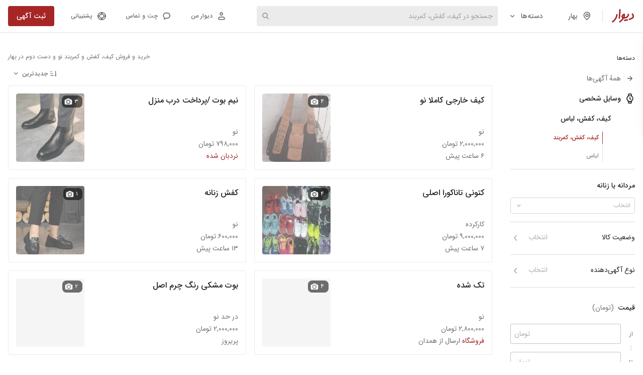

--- FILE ---
content_type: text/html; charset=utf-8
request_url: https://divar.ir/s/bahar/bag-shoes-belt
body_size: 64985
content:
<!doctype html>
<html lang="fa-IR" dir="rtl" data-theme="light">
<head>
  <title data-react-helmet="true">خرید و فروش کیف، کفش و کمربند نو و دست دوم در بهار | دیوار</title>
  <meta data-react-helmet="true" name="viewport" content="width=992, initial-scale=1"/><meta data-react-helmet="true" name="description" content="در دیوار، بهترین گزینه‌ها برای خرید و فروش کیف، کفش و کمربند نو و دست دوم در بهار را پیدا کنید."/><meta data-react-helmet="true" name="twitter:card" content="summary"/><meta data-react-helmet="true" name="twitter:site" content="@divar_official"/><meta data-react-helmet="true" name="twitter:url" content="https://divar.ir/s/bahar/bag-shoes-belt"/><meta data-react-helmet="true" name="twitter:title" content="خرید و فروش کیف، کفش و کمربند نو و دست دوم در بهار | دیوار"/><meta data-react-helmet="true" name="twitter:description" content="در دیوار، بهترین گزینه‌ها برای خرید و فروش کیف، کفش و کمربند نو و دست دوم در بهار را پیدا کنید."/><meta data-react-helmet="true" name="twitter:image" content="https://s100.divarcdn.com/web-assets/publics/android-chrome-512x512.png"/><meta data-react-helmet="true" name="twitter:creator" content="سایت دیوار"/><meta data-react-helmet="true" property="og:site_name" content="سایت دیوار"/><meta data-react-helmet="true" property="og:type" content="product"/><meta data-react-helmet="true" property="og:url" content="https://divar.ir/s/bahar/bag-shoes-belt"/><meta data-react-helmet="true" property="og:title" content="خرید و فروش کیف، کفش و کمربند نو و دست دوم در بهار | دیوار"/><meta data-react-helmet="true" property="og:description" content="در دیوار، بهترین گزینه‌ها برای خرید و فروش کیف، کفش و کمربند نو و دست دوم در بهار را پیدا کنید."/><meta data-react-helmet="true" property="og:image" content="https://s100.divarcdn.com/web-assets/publics/android-chrome-512x512.png"/><meta data-react-helmet="true" property="og:locale" content="fa_IR"/><meta data-react-helmet="true" name="robots" content="INDEX,FOLLOW"/>
  <meta charset="utf-8">
  <meta http-equiv="X-UA-Compatible" content="IE=edge">
  <meta http-equiv="Content-Type" content="text/html; charset=UTF-8">
  <meta name="format-detection" content="telephone=no" />
  <meta name="referrer" content="strict-origin-when-cross-origin" />
  <link rel="preconnect" href="https://s100.divarcdn.com" />
  <link rel="preconnect" href="https://a-banners.divarcdn.com" />
  <link rel="dns-prefetch" href="https://s100.divarcdn.com">
  <link rel="dns-prefetch" href="https://a-banners.divarcdn.com">
  <link rel="preload" as="fetch" crossorigin="anonymous" href="https://s100.divarcdn.com/static/public/search/filters-config.json?version=1.0">
  <link rel="preload" as="fetch" crossorigin="anonymous" href="https://map.divarcdn.com/places-web.json">
    <link data-chunk="main" rel="modulepreload" as="script" href="https://s100.divarcdn.com/web-assets/2026/01/runtime.277f2f2d.desktop.js">
<link data-chunk="main" rel="modulepreload" as="script" href="https://s100.divarcdn.com/web-assets/2026/01/polyfills.47ca84a0.desktop.js">
<link data-chunk="main" rel="modulepreload" as="script" href="https://s100.divarcdn.com/web-assets/2026/01/vendors-pb.3168787a.desktop.js">
<link data-chunk="main" rel="modulepreload" as="script" href="https://s100.divarcdn.com/web-assets/2026/01/main.918373fa.desktop.js">
<link data-chunk="bootstrap" rel="modulepreload" as="script" href="https://s100.divarcdn.com/web-assets/2026/01/widget-base-183.6e398f93.desktop.js">
<link data-chunk="bootstrap" rel="modulepreload" as="script" href="https://s100.divarcdn.com/web-assets/2026/01/framework-pb-535.e4a795ab.desktop.js">
<link data-chunk="bootstrap" rel="modulepreload" as="script" href="https://s100.divarcdn.com/web-assets/2026/01/khesht-326.3f95d16e.desktop.js">
<link data-chunk="bootstrap" rel="modulepreload" as="script" href="https://s100.divarcdn.com/web-assets/2026/01/components-179.ee9bd54e.desktop.js">
<link data-chunk="bootstrap" rel="modulepreload" as="script" href="https://s100.divarcdn.com/web-assets/2026/01/utils-357.eb54170a.desktop.js">
<link data-chunk="bootstrap" rel="modulepreload" as="script" href="https://s100.divarcdn.com/web-assets/2026/01/services-671.718e19b3.desktop.js">
<link data-chunk="bootstrap" rel="modulepreload" as="script" href="https://s100.divarcdn.com/web-assets/2026/01/store-962.a99774e8.desktop.js">
<link data-chunk="bootstrap" rel="modulepreload" as="script" href="https://s100.divarcdn.com/web-assets/2026/01/per-localization-713.232a2733.desktop.js">
<link data-chunk="bootstrap" rel="modulepreload" as="script" href="https://s100.divarcdn.com/web-assets/2026/01/bootstrap-547.7894a0ee.desktop.js">
    
  <link rel="manifest" href="/manifest.json" crossorigin="use-credentials">
  <link rel="search" type="application/opensearchdescription+xml" title="Divar" href="/opensearch.xml" />
  <link rel="apple-touch-icon" sizes="180x180" href="https://s100.divarcdn.com/web-assets/publics/apple-touch-icon.png">
  <link rel="icon" type="image/png" sizes="32x32" href="https://s100.divarcdn.com/web-assets/publics/favicon-32x32.png">
  <link rel="icon" type="image/png" sizes="16x16" href="https://s100.divarcdn.com/web-assets/publics/favicon-16x16.png">
  <link rel="mask-icon" href="https://s100.divarcdn.com/web-assets/publics/safari-pinned-tab.svg" color="#a62626">
  <meta name="color-scheme" content="only light">
  <meta name="theme-color" media="(prefers-color-scheme: light)" content="#fafafa" />
  <meta name="theme-color" media="(prefers-color-scheme: dark)" content="#242424" />
  <link data-react-helmet="true" rel="apple-touch-icon" href="https://s100.divarcdn.com/web-assets/publics/android-chrome-512x512.png"/><link data-react-helmet="true" rel="android-touch-icon" href="https://s100.divarcdn.com/web-assets/publics/android-chrome-512x512.png"/><link data-react-helmet="true" href="https://s100.divarcdn.com/web-assets/2026/01/IRANSansWeb.cdb118d6.woff2" type="font/woff2" as="font" rel="preload" crossOrigin="anonymous"/><link data-react-helmet="true" href="https://s100.divarcdn.com/web-assets/2026/01/IRANSansWeb_Medium.9f338149.woff2" type="font/woff2" as="font" rel="preload" crossOrigin="anonymous"/><link data-react-helmet="true" rel="canonical" href="https://divar.ir/s/bahar/bag-shoes-belt"/><link data-react-helmet="true" rel="next" href="https://divar.ir/s/bahar/bag-shoes-belt?page=1"/><link data-react-helmet="true" rel="prev" href="https://divar.ir/s/bahar/bag-shoes-belt"/>
    <style type="text/css">
/* vendors-pb-159.400a4952.desktop.css */
html { -webkit-text-size-adjust: 100%;line-height: 1.15; }body { margin: 0; }main { display: block; }h1 { font-size: 2em;margin: .67em 0; }hr { box-sizing: content-box;height: 0;overflow: visible; }pre { font-family: monospace,monospace;font-size: 1em; }a { background-color: transparent; }abbr[title] { border-bottom: none;text-decoration: underline;text-decoration: underline dotted; }b,strong { font-weight: bolder; }code,kbd,samp { font-family: monospace,monospace;font-size: 1em; }small { font-size: 80%; }sub,sup { font-size: 75%;line-height: 0;position: relative;vertical-align: baseline; }sub { bottom: -.25em; }sup { top: -.5em; }img { border-style: none; }button,input,optgroup,select,textarea { font-family: inherit;font-size: 100%;line-height: 1.15;margin: 0; }button,input { overflow: visible; }button,select { text-transform: none; }[type=button],[type=reset],[type=submit],button { -webkit-appearance: button; }[type=button]::-moz-focus-inner,[type=reset]::-moz-focus-inner,[type=submit]::-moz-focus-inner,button::-moz-focus-inner { border-style: none;padding: 0; }[type=button]:-moz-focusring,[type=reset]:-moz-focusring,[type=submit]:-moz-focusring,button:-moz-focusring { outline: 1px dotted ButtonText; }fieldset { padding: .35em .75em .625em; }legend { box-sizing: border-box;color: inherit;display: table;max-width: 100%;padding: 0;white-space: normal; }progress { vertical-align: baseline; }textarea { overflow: auto; }[type=checkbox],[type=radio] { box-sizing: border-box;padding: 0; }[type=number]::-webkit-inner-spin-button,[type=number]::-webkit-outer-spin-button { height: auto; }[type=search] { -webkit-appearance: textfield;outline-offset: -2px; }[type=search]::-webkit-search-decoration { -webkit-appearance: none; }::-webkit-file-upload-button { -webkit-appearance: button;font: inherit; }details { display: block; }summary { display: list-item; }[hidden],template { display: none; }
/* widget-base-183.1acbbd2e.desktop.css */
@-moz-keyframes slide-from-right-putwZd{0%{opacity:0;-moz-transform:translate(20%);transform:translate(20%)}to{opacity:1;-moz-transform:translate(0);transform:translate(0)}}@keyframes slide-from-right-putwZd{0%{opacity:0;-moz-transform:translate(20%);transform:translate(20%)}to{opacity:1;-moz-transform:translate(0);transform:translate(0)}}@-moz-keyframes slide-from-left-Nx6haW{0%{opacity:0;-moz-transform:translate(-20%);transform:translate(-20%)}to{opacity:1;-moz-transform:translate(0);transform:translate(0)}}@keyframes slide-from-left-Nx6haW{0%{opacity:0;-moz-transform:translate(-20%);transform:translate(-20%)}to{opacity:1;-moz-transform:translate(0);transform:translate(0)}}@supports(padding-bottom:constant(safe-area-inset-bottom)){.offset-ZRHscq{margin-bottom:calc(56px + constant(safe-area-inset-bottom))}}@supports(padding-bottom:env(safe-area-inset-bottom)){.offset-ZRHscq{margin-bottom:calc(56px + env(safe-area-inset-bottom, 0))}}
/* bootstrap-547.93e5090d.desktop.css */
body,html { -webkit-tap-highlight-color: transparent; }@page{size:auto;margin:0}@supports(padding-bottom:constant(safe-area-inset-bottom)){.personal-management-menu__social-links{margin-bottom:constant(safe-area-inset-bottom)}}@supports(padding-bottom:env(safe-area-inset-bottom)){.personal-management-menu__social-links{margin-bottom:env(safe-area-inset-bottom,0)}}
/* main-792.8c8ec61c.desktop.css */
:root { --black: #000;--brand: #a62626;--white: #fff;--gray: #030303;--message: #f0faff;--error: red;--warning: #e65100;--tertiary: #2670c1;--success-primary: #2e7d32;--success-secondary: #7cb342;--success-divider: rgba(46,125,50,0.12);--blue-800: #0c69d4;--blue-outline: #39f;--warning-primary: #e65100;--warning-hint: rgba(230,81,0,0.12);--warning-secondary: #fbc02d;--warning-secondary-hint: rgba(251,192,45,0.12);--message-primary: #f0faff;--message-secondary: #dbf3ff;--message-opposite-primary: #f5f5f5;--message-opposite-secondary: #e6e6e6;--message-hint: rgba(240,250,255,0.32);--error-primary: red;--error-hint: rgba(255,0,0,0.08);--white-primary: #fff;--white-nav: hsla(0,0%,100%,0.98);--white-secondary: hsla(0,0%,100%,0.7);--white-hint: hsla(0,0%,100%,0.5);--white-divider: hsla(0,0%,100%,0.12);--transparent: hsla(0,0%,100%,0.01);--black-primary: rgba(0,0,0,0.87);--black-secondary: rgba(0,0,0,0.56);--black-dark-100: rgba(0,0,0,0.48);--black-hint: rgba(0,0,0,0.32);--black-medium-200: rgba(0,0,0,0.24);--black-medium-100: rgba(0,0,0,0.16);--black-divider: rgba(0,0,0,0.12);--black-light-200: rgba(0,0,0,0.08);--black-light-100: rgba(0,0,0,0.04);--black-press: rgba(0,0,0,0.6);--black-tooltip: #292929;--black-hover: rgba(31,31,31,0.56);--gray-900: #242424;--gray-850: #383838;--gray-800: #404040;--gray-750: #545454;--gray-400: #bdbdbd;--gray-200: #e6e6e6;--gray-100: #f5f5f5;--gray-50: #fafafa;--brand-primary: #a62626;--brand-secondary: rgba(166,38,38,0.56);--brand-hint: rgba(166,38,38,0.32);--brand-medium-200: rgba(166,38,38,0.24);--brand-medium-100: rgba(166,38,38,0.16);--brand-divider: rgba(166,38,38,0.12);--brand-light-200: rgba(166,38,38,0.08);--brand-light-100: rgba(166,38,38,0.04);--brand-hover: #be3737;--brand-press: #9d1b1b;--blue-primary: #2670c1;--blue-secondary: rgba(38,112,193,0.56);--blue-hint: rgba(38,112,193,0.32);--blue-medium-200: rgba(38,112,193,0.24);--blue-medium-100: rgba(38,112,193,0.16);--blue-divider: rgba(38,112,193,0.12);--blue-light-200: rgba(38,112,193,0.08);--blue-light-100: rgba(38,112,193,0.04);--blue-hover: #4085ce;--blue-press: #1a66b7;--card-overlay: rgba(0,0,0,0.64);--semantic-warning-hint: #fceae0;--semantic-warning-primary: #e96820;--dimmer-light: rgba(0,0,0,0.08);--dimmer-dark: rgba(0,0,0,0.24);--dimmer-darker: rgba(0,0,0,0.48);--dimmer-black-primary: rgba(0,0,0,0.56);--static-white: #fff; }[data-theme=dark] { --black: #fff;--brand: #d14757;--white: #242424;--gray: #fafafa;--message: #545454;--error: #ff8a80;--warning: #ff9800;--tertiary: #658ecf;--success-primary: #66bb6a;--success-secondary: #aed581;--success-divider: hsla(88,50%,67%,0.4);--blue-800: #1556d0;--blue-outline: #339cff;--warning-primary: #ff9800;--warning-hint: rgba(230,81,0,0.4);--warning-secondary: #fdd835;--warning-secondary-hint: rgba(253,216,53,0.4);--message-primary: #545454;--message-secondary: #383838;--message-opposite-primary: #4d4d4d;--message-opposite-secondary: #595959;--message-hint: rgba(84,84,84,0.32);--error-primary: #ff8a80;--error-hint: hsla(5,100%,75%,0.4);--white-primary: #242424;--white-nav: rgba(36,36,36,0.98);--white-secondary: rgba(0,0,0,0.7);--white-hint: rgba(0,0,0,0.5);--white-divider: rgba(0,0,0,0.12);--transparent: rgba(0,0,0,0.01);--black-primary: hsla(0,0%,100%,0.87);--black-secondary: hsla(0,0%,100%,0.56);--black-dark-100: hsla(0,0%,100%,0.48);--black-hint: hsla(0,0%,100%,0.32);--black-medium-200: hsla(0,0%,100%,0.24);--black-medium-100: hsla(0,0%,100%,0.16);--black-divider: hsla(0,0%,100%,0.12);--black-light-200: hsla(0,0%,100%,0.08);--black-light-100: hsla(0,0%,100%,0.04);--black-press: hsla(0,0%,100%,0.6);--black-tooltip: #fff;--black-hover: hsla(0,0%,100%,0.8);--gray-900: #fafafa;--gray-850: #f2f2f2;--gray-800: #e6e6e6;--gray-750: #ccc;--gray-400: #666;--gray-200: #4d4d4d;--gray-100: #404040;--gray-50: #333;--brand-primary: #d14757;--brand-secondary: rgba(209,71,87,0.56);--brand-hint: rgba(209,71,87,0.32);--brand-medium-200: rgba(209,71,87,0.24);--brand-medium-100: rgba(209,71,87,0.16);--brand-divider: rgba(209,71,87,0.12);--brand-light-200: rgba(209,71,87,0.08);--brand-light-100: rgba(209,71,87,0.04);--brand-hover: #db707d;--brand-press: #b82e3e;--blue-primary: #658ecf;--blue-secondary: rgba(101,142,207,0.56);--blue-hint: rgba(115,167,251,0.32);--blue-medium-200: rgba(101,142,207,0.24);--blue-medium-100: rgba(101,142,207,0.16);--blue-divider: rgba(101,142,207,0.12);--blue-light-200: rgba(101,142,207,0.08);--blue-light-100: rgba(101,142,207,0.04);--blue-hover: #8aa9db;--blue-press: #305a9c;--card-overlay: rgba(0,0,0,0.64);--semantic-warning-hint: #422800;--semantic-warning-primary: #ff9800;--dimmer-light: rgba(0,0,0,0.24);--dimmer-dark: rgba(0,0,0,0.32);--dimmer-darker: rgba(0,0,0,0.48);--dimmer-black-primary: rgba(0,0,0,0.56);--static-white: #fff; }:root { --surface-primary: #fff;--surface-secondary: #f4f4f5;--surface-tertiary: #e4e4e7;--surface-inverted-primary: #2c2c30;--surface-inverted-secondary: #52525b;--surface-inverted-tertiary: #a1a1aa;--surface-informative-primary: #3062d4;--surface-informative-secondary: #99b7f7;--surface-informative-tertiary: #d7e4ff;--surface-informative-quaternary: #e5eeff;--surface-positive-primary: #1d7c4d;--surface-positive-secondary: #75cc9e;--surface-positive-tertiary: #c6f1da;--surface-positive-quaternary: #d8f8e7;--surface-warning-primary: #e68f38;--surface-warning-secondary: #feb872;--surface-warning-tertiary: #fcdec0;--surface-warning-quaternary: #ffe8d1;--surface-negative-primary: #c53434;--surface-negative-secondary: #f49090;--surface-negative-tertiary: #fcd9d9;--surface-negative-quaternary: #fee6e6;--surface-brand-primary: #d10f0f;--surface-brand-secondary: #e88787;--surface-brand-tertiary: #fcc9c9;--surface-brand-quaternary: #fae7e7;--surface-accent-primary: #ffb200;--surface-accent-secondary: #ffc94d;--surface-accent-tertiary: #ffe8b3;--surface-accent-quaternary: #fff5e1;--surface-dimmer-primary: rgba(0,0,0,0.32);--surface-dimmer-secondary: rgba(0,0,0,0.64);--surface-dimmer-inverted-primary: hsla(0,0%,100%,0.32);--surface-dimmer-inverted-secondary: hsla(0,0%,100%,0.64);--surface-dimmer-brand-primary: rgba(209,15,15,0.16);--surface-dimmer-brand-secondary: rgba(209,15,15,0.32);--content-primary: #2c2c30;--content-secondary: #71717a;--content-tertiary: #a1a1aa;--content-quaternary: #dbdbe4;--content-inverted-primary: #fff;--content-inverted-secondary: #f4f4f5;--content-inverted-tertiary: #dbdbe4;--content-inverted-quaternary: #a1a1aa;--content-on-brand: #fff;--content-informative-primary: #3062d4;--content-informative-secondary: #6792f4;--content-positive-primary: #1d7c4d;--content-positive-secondary: #4aa578;--content-warning-primary: #d86f06;--content-warning-secondary: #f6a351;--content-negative-primary: #c53434;--content-negative-secondary: #f26464;--content-brand-primary: #d10f0f;--content-brand-secondary: #df5757;--content-brand-tertiary: #fcc9c9;--content-brand-inverted: #e88787;--border-primary: #71717a;--border-secondary: #a1a1aa;--border-tertiary: #dbdbe4;--border-inverted-primary: #fff;--border-informative-primary: #3062d4;--border-informative-secondary: #99b7f7;--border-informative-tertiary: #cdddff;--border-positive-primary: #1d7c4d;--border-positive-secondary: #75cc9e;--border-positive-tertiary: #c2ebd5;--border-warning-primary: #e68f38;--border-warning-secondary: #feb872;--border-warning-tertiary: #ffd4a8;--border-negative-primary: #c53434;--border-negative-secondary: #f49090;--border-negative-tertiary: #fccfcf;--border-brand-primary: #d10f0f;--border-brand-secondary: #df5757;--border-brand-tertiary: #e88787;--border-brand-quaternary: #fcc9c9; }[data-theme=dark] { --surface-primary: #18181b;--surface-secondary: #2c2c30;--surface-tertiary: #3f3f46;--surface-inverted-primary: #f9fafb;--surface-inverted-secondary: #e4e4e7;--surface-inverted-tertiary: #a1a1aa;--surface-informative-primary: #6792f4;--surface-informative-secondary: #2759cd;--surface-informative-tertiary: #273d71;--surface-informative-quaternary: #1d2a46;--surface-positive-primary: #4aa578;--surface-positive-secondary: #1e714a;--surface-positive-tertiary: #083b23;--surface-positive-quaternary: #062d1b;--surface-warning-primary: #f6a351;--surface-warning-secondary: #d86f06;--surface-warning-tertiary: #54391e;--surface-warning-quaternary: #342415;--surface-negative-primary: #f26464;--surface-negative-secondary: #a13636;--surface-negative-tertiary: #6f2020;--surface-negative-quaternary: #4a0d0d;--surface-brand-primary: #d83939;--surface-brand-secondary: #bc0e0e;--surface-brand-tertiary: #690808;--surface-brand-quaternary: #690808;--surface-accent-primary: #ffba1a;--surface-accent-secondary: #cc8e00;--surface-accent-tertiary: #9f5201;--surface-accent-quaternary: #7a3e00;--surface-dimmer-primary: hsla(0,0%,100%,0.32);--surface-dimmer-secondary: hsla(0,0%,100%,0.64);--surface-dimmer-inverted-primary: rgba(0,0,0,0.32);--surface-dimmer-inverted-secondary: rgba(0,0,0,0.64);--surface-dimmer-brand-primary: rgba(209,15,15,0.16);--surface-dimmer-brand-secondary: rgba(209,15,15,0.32);--content-primary: #f9fafb;--content-secondary: #a1a1aa;--content-tertiary: #71717a;--content-quaternary: #3f3f46;--content-inverted-primary: #2c2c30;--content-inverted-secondary: #3f3f46;--content-inverted-tertiary: #71717a;--content-inverted-quaternary: #a1a1aa;--content-on-brand: #dbdbe4;--content-informative-primary: #6792f4;--content-informative-secondary: #6792f4;--content-positive-primary: #4aa578;--content-positive-secondary: #4aa578;--content-warning-primary: #f6a351;--content-warning-secondary: #f6a351;--content-negative-primary: #f26464;--content-negative-secondary: #f26464;--content-brand-primary: #df5757;--content-brand-secondary: #920b0b;--content-brand-tertiary: #690808;--content-brand-inverted: #d10f0f;--border-primary: #52525b;--border-secondary: #3f3f46;--border-tertiary: #2c2c30;--border-inverted-primary: #2c2c30;--border-informative-primary: #395aa6;--border-informative-secondary: #273d71;--border-informative-tertiary: #1d2a46;--border-positive-primary: #0e4e30;--border-positive-secondary: #083b23;--border-positive-tertiary: #062d1b;--border-warning-primary: #a2560d;--border-warning-secondary: #54391e;--border-warning-tertiary: #342415;--border-negative-primary: #952d2d;--border-negative-secondary: #6f2020;--border-negative-tertiary: #4a0d0d;--border-brand-primary: #d10f0f;--border-brand-secondary: #920b0b;--border-brand-tertiary: #690808;--border-brand-quaternary: #540606; }:root { --surface-neutral-weaker: 255,255,255;--surface-neutral-weak: 244,244,245;--surface-neutral-default: 228,228,231;--surface-neutral-strong: 195,195,201;--surface-neutral-stronger: 161,161,170;--surface-neutral-on-color: 255,255,255;--surface-inverted-weaker: 113,113,122;--surface-inverted-weak: 82,82,91;--surface-inverted-default: 63,63,70;--surface-inverted-strong: 36,36,40;--surface-inverted-stronger: 24,24,27;--surface-inverted-on-color: 0,0,0;--surface-brand-weakest: 252,248,248;--surface-brand-weaker: 250,231,231;--surface-brand-weak: 252,201,201;--surface-brand-default: 232,135,135;--surface-brand-strong: 216,57,57;--surface-brand-stronger: 195,46,46;--surface-brand-strongest: 141,49,49;--surface-informative-weaker: 237,242,255;--surface-informative-weak: 229,238,255;--surface-informative-default: 215,228,255;--surface-informative-strong: 124,162,245;--surface-informative-stronger: 48,98,212;--surface-positive-weaker: 230,249,239;--surface-positive-weak: 216,248,231;--surface-positive-default: 198,241,218;--surface-positive-strong: 117,204,158;--surface-positive-stronger: 29,124,77;--surface-warning-weaker: 255,240,224;--surface-warning-weak: 255,232,209;--surface-warning-default: 252,222,192;--surface-warning-strong: 254,184,114;--surface-warning-stronger: 246,163,81;--surface-negative-weaker: 255,235,235;--surface-negative-weak: 254,230,230;--surface-negative-default: 252,217,217;--surface-negative-strong: 244,144,144;--surface-negative-stronger: 197,52,52;--content-neutral-weaker: 195,195,201;--content-neutral-weak: 161,161,170;--content-neutral-default: 113,113,122;--content-neutral-strong: 82,82,91;--content-neutral-stronger: 36,36,40;--content-neutral-on-color: 255,255,255;--content-inverted-weaker: 255,255,255;--content-inverted-weak: 244,244,245;--content-inverted-default: 195,195,201;--content-inverted-strong: 161,161,170;--content-inverted-stronger: 113,113,122;--content-inverted-on-color: 36,36,40;--content-brand-weaker: 252,201,201;--content-brand-weak: 232,135,135;--content-brand-default: 205,103,103;--content-brand-strong: 195,46,46;--content-brand-stronger: 141,49,49;--content-informative-weaker: 124,162,245;--content-informative-weak: 89,135,242;--content-informative-default: 48,98,212;--content-informative-strong: 39,89,205;--content-informative-stronger: 57,90,167;--content-positive-weaker: 74,165,120;--content-positive-weak: 74,165,120;--content-positive-default: 29,124,77;--content-positive-strong: 30,113,74;--content-positive-stronger: 14,78,48;--content-warning-weaker: 231,143,56;--content-warning-weak: 215,128,41;--content-warning-default: 187,104,26;--content-warning-strong: 85,58,31;--content-warning-stronger: 62,44,26;--content-negative-weaker: 244,144,144;--content-negative-weak: 242,100,100;--content-negative-default: 197,52,52;--content-negative-strong: 161,54,54;--content-negative-stronger: 149,45,45;--border-neutral-weaker: 228,228,231;--border-neutral-weak: 195,195,201;--border-neutral-default: 161,161,170;--border-neutral-strong: 113,113,122;--border-neutral-stronger: 82,82,91;--border-brand-weaker: 252,201,201;--border-brand-weak: 232,135,135;--border-brand-default: 205,103,103;--border-brand-strong: 195,46,46;--border-brand-stronger: 141,49,49;--border-informative-weaker: 215,228,255;--border-informative-weak: 205,221,255;--border-informative-default: 124,162,245;--border-informative-strong: 48,98,212;--border-informative-stronger: 57,90,167;--border-positive-weaker: 198,241,218;--border-positive-weak: 194,235,213;--border-positive-default: 117,204,158;--border-positive-strong: 29,124,77;--border-positive-stronger: 14,78,48;--border-warning-weaker: 252,222,192;--border-warning-weak: 255,212,168;--border-warning-default: 254,184,114;--border-warning-strong: 231,143,56;--border-warning-stronger: 187,104,26;--border-negative-weaker: 252,217,217;--border-negative-weak: 252,207,207;--border-negative-default: 244,144,144;--border-negative-strong: 197,52,52;--border-negative-stronger: 149,45,45;--purple-assistive: 91,19,247;--magenta-assistive: 216,13,182; }[data-theme=dark] { --surface-neutral-weaker: 24,24,27;--surface-neutral-weak: 36,36,40;--surface-neutral-default: 63,63,70;--surface-neutral-strong: 82,82,91;--surface-neutral-stronger: 113,113,122;--surface-neutral-on-color: 255,255,255;--surface-inverted-weaker: 249,250,251;--surface-inverted-weak: 228,228,231;--surface-inverted-default: 161,161,170;--surface-inverted-strong: 249,250,251;--surface-inverted-stronger: 252,252,253;--surface-inverted-on-color: 0,0,0;--surface-brand-weakest: 35,21,21;--surface-brand-weaker: 52,29,29;--surface-brand-weak: 116,28,28;--surface-brand-default: 141,49,49;--surface-brand-strong: 195,46,46;--surface-brand-stronger: 216,57,57;--surface-brand-strongest: 205,103,103;--surface-informative-weaker: 24,32,51;--surface-informative-weak: 32,47,82;--surface-informative-default: 39,61,114;--surface-informative-strong: 39,89,205;--surface-informative-stronger: 124,162,245;--surface-positive-weaker: 6,45,27;--surface-positive-weak: 7,52,31;--surface-positive-default: 8,59,35;--surface-positive-strong: 30,113,74;--surface-positive-stronger: 74,165,120;--surface-warning-weaker: 39,30,21;--surface-warning-weak: 62,44,26;--surface-warning-default: 85,58,31;--surface-warning-strong: 215,128,41;--surface-warning-stronger: 254,184,114;--surface-negative-weaker: 89,33,33;--surface-negative-weak: 102,36,36;--surface-negative-default: 115,39,39;--surface-negative-strong: 161,54,54;--surface-negative-stronger: 242,100,100;--content-neutral-weaker: 63,63,70;--content-neutral-weak: 113,113,122;--content-neutral-default: 161,161,170;--content-neutral-strong: 195,195,201;--content-neutral-stronger: 249,250,251;--content-neutral-on-color: 255,255,255;--content-inverted-weaker: 36,36,40;--content-inverted-weak: 63,63,70;--content-inverted-default: 113,113,122;--content-inverted-strong: 161,161,170;--content-inverted-stronger: 195,195,201;--content-inverted-on-color: 36,36,40;--content-brand-weaker: 52,29,29;--content-brand-weak: 116,28,28;--content-brand-default: 141,49,49;--content-brand-strong: 205,103,103;--content-brand-stronger: 232,135,135;--content-informative-weaker: 39,89,205;--content-informative-weak: 48,98,212;--content-informative-default: 89,135,242;--content-informative-strong: 124,162,245;--content-informative-stronger: 205,221,255;--content-positive-weaker: 29,124,77;--content-positive-weak: 74,165,120;--content-positive-default: 117,204,158;--content-positive-strong: 194,235,213;--content-positive-stronger: 198,241,218;--content-warning-weaker: 187,104,26;--content-warning-weak: 215,128,41;--content-warning-default: 231,143,56;--content-warning-strong: 246,163,81;--content-warning-stronger: 254,184,114;--content-negative-weaker: 161,54,54;--content-negative-weak: 197,52,52;--content-negative-default: 242,100,100;--content-negative-strong: 244,144,144;--content-negative-stronger: 252,207,207;--border-neutral-weaker: 36,36,40;--border-neutral-weak: 63,63,70;--border-neutral-default: 82,82,91;--border-neutral-strong: 113,113,122;--border-neutral-stronger: 161,161,170;--border-brand-weaker: 52,29,29;--border-brand-weak: 141,49,49;--border-brand-default: 216,57,57;--border-brand-strong: 205,103,103;--border-brand-stronger: 232,135,135;--border-informative-weaker: 24,32,51;--border-informative-weak: 32,47,82;--border-informative-default: 39,61,114;--border-informative-strong: 57,90,167;--border-informative-stronger: 48,98,212;--border-positive-weaker: 6,45,27;--border-positive-weak: 7,52,31;--border-positive-default: 8,59,35;--border-positive-strong: 14,78,48;--border-positive-stronger: 29,124,77;--border-warning-weaker: 39,30,21;--border-warning-weak: 62,44,26;--border-warning-default: 85,58,31;--border-warning-strong: 187,104,26;--border-warning-stronger: 231,143,56;--border-negative-weaker: 89,33,33;--border-negative-weak: 102,36,36;--border-negative-default: 115,39,39;--border-negative-strong: 242,100,100;--border-negative-stronger: 244,144,144;--purple-assistive: 91,19,247;--magenta-assistive: 216,13,182; }:root { --surface-assistive-default: linear-gradient(89.01deg,rgba(91,19,247,8%),rgba(206,0,170,0)),#fff;--content-assistive-default: linear-gradient(80deg,#5b13f7,#d80db6);--border-assistive-default: linear-gradient(89.01deg,#5b13f7 0.2%,#9810d7 48.86%,#d80db6); }[data-theme=dark] { --surface-assistive-default: linear-gradient(89.01deg,rgba(91,19,247,8%),rgba(206,0,170,0)),#242424;--content-assistive-default: linear-gradient(80deg,#5b13f7,#d80db6);--border-assistive-default: linear-gradient(89.01deg,#5b13f7 0.2%,#9810d7 48.86%,#d80db6); }body { font-family: IRANSans,tahoma,-apple-system,BlinkMacSystemFont,Segoe UI,Roboto,Helvetica Neue,Arial,Noto Sans,sans-serif,Apple Color Emoji,Segoe UI Emoji,Segoe UI Symbol,Noto Color Emoji;font-size: 1rem;font-weight: 400; }a { text-decoration: none; }button,h1,h2,h3,h4,h5,h6,input,p,small,span,textarea { font-family: IRANSans,tahoma,-apple-system,BlinkMacSystemFont,Segoe UI,Roboto,Helvetica Neue,Arial,Noto Sans,sans-serif,Apple Color Emoji,Segoe UI Emoji,Segoe UI Symbol,Noto Color Emoji; }h3,h4,h5,h6 { font-size: 1.25rem;font-weight: 500;line-height: 1.5; }h3 { font-size: 1.5rem; }h5 { font-size: 1.125rem; }h6 { font-size: 1rem;line-height: 2; }h1,h2 { font-size: 3rem;font-weight: 400;line-height: 1.5; }h2 { font-size: 2rem; }p { font-size: 1rem;font-weight: 400;line-height: 2; }@media screen and (max-width:768px) {p { font-size: .875rem; }h3,h4,h5,h6 { font-size: 1.125rem; }h3 { font-size: 1.25rem; }h5 { font-size: 1rem; }h1,h2 { font-size: 2rem; }h1,h2 { font-weight: 500; }h2 { font-size: 1.125rem; }}html { box-sizing: border-box; }*,:after,:before { box-sizing: inherit;outline-color: #39f;outline-color: var(--blue-outline); }body,html { background-color: #fff;background-color: var(--white);color: #000;color: var(--black);height: 100%; }fieldset { border: 0;margin: 0;min-width: 0;padding: 0; }a { color: #a62626;color: var(--brand); }body { --navbar-height: 64px;--browse-location-row-height: 0px;overflow-x: visible !important; }@font-face{font-display:swap;font-family:IRANSans;font-style:normal;font-weight:700;src:url(https://s100.divarcdn.com/web-assets/2026/01/IRANSansWeb_Bold.94bdf556.woff2) format("woff2"),url(https://s100.divarcdn.com/web-assets/2026/01/IRANSansWeb_Bold.dd12fb6a.woff) format("woff")}@font-face{font-display:swap;font-family:IRANSans;font-style:normal;font-weight:500;src:url(https://s100.divarcdn.com/web-assets/2026/01/IRANSansWeb_Medium.9f338149.woff2) format("woff2"),url(https://s100.divarcdn.com/web-assets/2026/01/IRANSansWeb_Medium.2d28b58d.woff) format("woff")}@font-face{font-display:swap;font-family:IRANSans;font-style:normal;font-weight:400;src:url(https://s100.divarcdn.com/web-assets/2026/01/IRANSansWeb.cdb118d6.woff2) format("woff2"),url(https://s100.divarcdn.com/web-assets/2026/01/IRANSansWeb.9ffdcda0.woff) format("woff")}@font-face{font-display:swap;font-family:IRANSans;font-style:normal;font-weight:300;src:url(https://s100.divarcdn.com/web-assets/2026/01/IRANSansWeb_Light.b5815f24.woff2) format("woff2"),url(https://s100.divarcdn.com/web-assets/2026/01/IRANSansWeb_Light.b35266cb.woff) format("woff")}@font-face{font-display:block;font-family:sonnat;font-style:normal;font-weight:400;src:url(https://s100.divarcdn.com/web-assets/2026/01/sonnat-icons.6a8f1bd6.woff2) format("woff2"),url(https://s100.divarcdn.com/web-assets/2026/01/sonnat-icons.53d45845.woff) format("woff")}@keyframes assistive{0%{background-position:100% 100%}50%{background-position:0 0}to{background-position:100% 100%}}@keyframes rotate{to{transform:rotate(1turn)}}@keyframes stroke-dash{0%{stroke-dasharray:1,100;stroke-dashoffset:0}50%{stroke-dasharray:80,100;stroke-dashoffset:46}to{stroke-dasharray:1,100;stroke-dashoffset:0}}@keyframes wave{0%,to{opacity:.2}50%{opacity:1;transform:translateY(-4px)}}@supports(-webkit-line-clamp:2){.kt-card__description{-webkit-line-clamp:2;-webkit-box-orient:vertical;display:-webkit-box}}@supports not (-webkit-line-clamp:2){.kt-card__description{max-height:3rem}}@keyframes kt-switch-ripple{to{background-color:rgba(166,38,38,.08);background-color:var(--brand-light-200);transform:scale(4)}}@supports(padding-bottom:constant(safe-area-inset-bottom)){.kt-modal--scrollable .kt-modal__actions{padding-bottom:calc(12px + constant(safe-area-inset-bottom))}}@supports(padding-bottom:env(safe-area-inset-bottom)){.kt-modal--scrollable .kt-modal__actions{padding-bottom:calc(12px + env(safe-area-inset-bottom, 0))}}@supports(padding-bottom:constant(safe-area-inset-bottom)){.kt-alert--scrollable .kt-alert__actions{padding-bottom:calc(12px + constant(safe-area-inset-bottom))}}@supports(padding-bottom:env(safe-area-inset-bottom)){.kt-alert--scrollable .kt-alert__actions{padding-bottom:calc(12px + env(safe-area-inset-bottom, 0))}}@supports(-webkit-line-clamp:2){.kt-event-row__text--subtitle{-webkit-line-clamp:2;-webkit-box-orient:vertical;display:-webkit-box}}@supports(-webkit-line-clamp:2){.kt-post-card__title{-webkit-line-clamp:2;-webkit-box-orient:vertical;display:-webkit-box}}@supports(gap:8px){.kt-post-card-thumbnail__tags-container{gap:8px}}@supports(gap:8px){.kt-post-card-thumbnail__tags-container>*{margin-left:0}}@supports(padding-bottom:constant(safe-area-inset-bottom)){.kt-alert__actions,.kt-modal__actions{padding-bottom:calc(24px + constant(safe-area-inset-bottom))}}@supports(padding-bottom:env(safe-area-inset-bottom)){.kt-alert__actions,.kt-modal__actions{padding-bottom:calc(24px + env(safe-area-inset-bottom, 0))}}@supports(padding-bottom:constant(safe-area-inset-bottom)){.kt-alert__actions,.kt-modal__actions{padding-bottom:calc(24px + constant(safe-area-inset-bottom))}}@supports(padding-bottom:env(safe-area-inset-bottom)){.kt-alert__actions,.kt-modal__actions{padding-bottom:calc(24px + env(safe-area-inset-bottom, 0))}}@keyframes skeleton-loading{0%{right:-20%}to{right:110%}}@keyframes kt-toggle-press{to{transform:scale(2)}}@keyframes ripple-before{0%{opacity:.6;transform:scale3d(1.2,1.2,1)}50%{opacity:1;transform:scale3d(1.4,1.4,1)}to{opacity:.6;transform:scale3d(1.2,1.2,1)}}@keyframes ripple-after{0%{opacity:.32;transform:scale3d(1.2,1.2,1)}50%{opacity:.8;transform:scale3d(1.6,1.6,1)}to{opacity:.32;transform:scale3d(1.2,1.2,1)}}@keyframes pulse-dot{0%{transform:scaleX(1)}50%{transform:scale3d(1.05,1.05,1)}to{transform:scaleX(1)}}@supports(padding-bottom:constant(safe-area-inset-bottom)){.kt-bottom-sheet{padding-bottom:constant(safe-area-inset-bottom)}}@supports(padding-bottom:env(safe-area-inset-bottom)){.kt-bottom-sheet{padding-bottom:env(safe-area-inset-bottom,0)}}
/* arcaptcha-pb-831.38bef66d.desktop.css */
#voiceChallenge[data-v-a00616ec] { box-shadow: 0 3pt 6pt rgba(0,0,0,.161);z-index: 10000; }#voiceChallenge #loading-layer[data-v-a00616ec] { background-color: hsla(0,0%,100%,.7); }#guide-box[data-v-a00616ec] { bottom: -35px; }@media (min-width:320px) {#guide-box[data-v-a00616ec] { right: 120px; }}@media (min-width:768px) {#guide-box[data-v-a00616ec] { right: 380px; }}#loading-layer[data-v-5b4bc6c2] { background-color: hsla(0,0%,100%,.7); }#challenge { font-display: swap;font-family: Yekan,unset;position: relative; }#challenge #loading-layer { background-color: hsla(0,0%,100%,.7); }#challenge[data-v-03c61aac] { box-shadow: 0 3pt 6pt rgba(0,0,0,.161);z-index: 10000; }#challenge #loading-layer[data-v-03c61aac] { background-color: hsla(0,0%,100%,.7); }#guide-box[data-v-03c61aac] { bottom: -70px; }@media only screen and (min-width:320px) {#guide-box[data-v-03c61aac] { left: 5px; }}@media (min-width:768px) {#guide-box[data-v-03c61aac] { left: -20px; }}@keyframes spin{to{transform:rotate(1turn)}}@supports (color:rgb(0 0 0/0)){.tw-bg-emerald-600{background-color:rgb(5 150 105/var(--tw-bg-opacity,1))}}@supports (color:rgb(0 0 0/0)){.tw-bg-red-500{background-color:rgb(239 68 68/var(--tw-bg-opacity,1))}}@supports (color:rgb(0 0 0/0)){.tw-bg-white{background-color:rgb(255 255 255/var(--tw-bg-opacity,1))}}@supports (color:rgb(0 0 0/0)){.tw-text-orange-500{color:rgb(249 115 22/var(--tw-text-opacity,1))}}@supports (color:rgb(0 0 0/0)){.tw-text-red-600{color:rgb(220 38 38/var(--tw-text-opacity,1))}}@supports (color:rgb(0 0 0/0)){.tw-text-white{color:rgb(255 255 255/var(--tw-text-opacity,1))}}@keyframes buzz-out{10%{transform:translateX(3px) rotate(2deg)}20%{transform:translateX(-3px) rotate(-2deg)}30%{transform:translateX(3px) rotate(2deg)}40%{transform:translateX(-3px) rotate(-2deg)}50%{transform:translateX(2px) rotate(1deg)}60%{transform:translateX(-2px) rotate(-1deg)}70%{transform:translateX(2px) rotate(1deg)}80%{transform:translateX(-2px) rotate(-1deg)}90%{transform:translateX(1px) rotate(0)}to{transform:translateX(-1px) rotate(0)}}@keyframes moveArrow-602e5489{0%{transform:translateX(0)}to{transform:translateX(5px)}}@keyframes loading-18d4b056{to{transform:translateX(50%)}}
/* widget-base-183.1acbbd2e.desktop.css */
.rawButton-W5tTZw { cursor: pointer; }.row-CjAfQK.row-CjAfQK { height: 32px;line-height: 2;margin-top: 8px; }.list-qndtFZ { -moz-box-flex: 1;flex-grow: 1;height: 18rem; }.content-dcpfHq,.list-qndtFZ { -moz-box-orient: vertical;-moz-box-direction: normal;display: flex;flex-direction: column; }.content-dcpfHq { height: 100%; }.scroll-GAC5YL { -moz-box-flex: 1;flex-grow: 1;overflow-x: hidden; }.scroll-GAC5YL::-webkit-scrollbar { height: 12px;width: 12px; }.scroll-GAC5YL::-webkit-scrollbar-thumb { background-clip: padding-box;background-color: var(--black-divider);border: 4px solid var(--transparent);border-radius: 12px; }.scroll-GAC5YL::-webkit-scrollbar-thumb:hover { background-color: var(--black-hint); }.scroll-GAC5YL>div { left: 0;padding-bottom: 4px; }.list-items-Z9S5xR { -moz-box-flex: 1;flex-grow: 1;height: 100%;width: 100%; }.submit-button-vm2Ach { width: 100%; }.caption-XgIOoZ { color: var(--black-secondary);font-size: .75rem;font-weight: 500;margin-bottom: 4px; }@media screen and (min-width:768px) {.fromInput-P6iar_ { margin-bottom: 4px; }}@media screen and (max-width:960px) {.fromInput-P6iar_.fromInput-P6iar_ { border-bottom-left-radius: 0;border-top-left-radius: 0; }.toInput-k0JF3z.toInput-k0JF3z { border-bottom-right-radius: 0;border-top-right-radius: 0; }.suggestionRow-OuYhfP { margin-bottom: 8px; }}.modal-L5iuPz { box-shadow: 0 8px 48px 8px var(--black-light-100),0 12px 16px -8px var(--black-divider),0 24px 32px 4px var(--black-light-200); }.body-TUWGGi { -moz-box-orient: vertical;-moz-box-direction: normal;display: flex;flex-direction: column;height: 100%;margin-bottom: 4rem;padding-top: 0; }.footer-WOr1Fs { padding: 12px 16px; }.toggle-kxE5S4 { -moz-box-pack: justify;justify-content: space-between;line-height: 24px; }.postListHeadline-dBdJDG { color: var(--black-secondary);display: block;font-size: .75rem;font-weight: 400;line-height: 1.5;margin: 0;padding: 8px 16px; }@media screen and (min-width:520px) {.postListHeadline-dBdJDG { padding: 8px 0;text-align: left; }}.container-I4CtyP { margin-top: 8px;width: 100%; }.header-oV9AHa { display: flex; }.chunk-jox2t1 { -moz-box-orient: vertical;-moz-box-direction: normal;display: flex;flex-direction: column;width: 33%; }.chunks-Gwb98l { display: flex;width: 100%; }.sorting-iDuYe8 { -moz-box-pack: end;-moz-box-align: center;align-items: center;display: flex;justify-content: flex-end; }
/* bootstrap-547.93e5090d.desktop.css */

/* main-792.8c8ec61c.desktop.css */
.no-pointer-event { pointer-events: none; }.kt-text-truncate { overflow: hidden;text-overflow: ellipsis;white-space: nowrap; }.kt-base-row { color: rgba(0,0,0,.56);color: var(--black-secondary);display: flex;font-size: 1rem;font-weight: 400;justify-content: space-between;line-height: 2;min-height: 48px;padding: 8px 0;white-space: normal; }.kt-base-row__end,.kt-base-row__start { align-items: flex-start;display: flex; }.kt-base-row__end,.kt-base-row__start { min-width: 0; }.kt-base-row__start { flex: 1 1; }.kt-base-row__end { flex-shrink: 0;justify-content: flex-end;margin-right: 10px;max-width: 50%; }.kt-title-row { align-items: center;margin-top: 8px;white-space: nowrap; }.kt-title-row__title { font-size: inherit;font-weight: 700;line-height: 2;margin: 0;overflow: hidden;text-overflow: ellipsis;white-space: nowrap; }.kt-title-row__title--tertiary { font-size: 1rem;line-height: 2; }.kt-title-row__row { align-items: center;color: #242428;color: rgb(var(--content-neutral-stronger)); }.kt-title-row__description { font-size: .875rem;font-weight: 400;line-height: 2;margin: 0 8px 0 0; }.kt-title-row__description--default { color: #71717a;color: rgb(var(--content-neutral-default)); }.kt-description-row { min-height: auto;padding: 0;position: relative; }.kt-description-row__text { color: rgba(0,0,0,.56);color: var(--black-secondary);font-weight: 400;line-height: 2;margin: 0;white-space: pre-line;word-break: break-word; }.kt-description-row__text--primary { color: rgba(0,0,0,.87);color: var(--black-primary); }.kt-description-row--padded { padding: 16px 0; }.kt-icon { text-rendering: auto;background-position: 50%;background-size: contain;display: inline-block;font-family: sonnat !important;font-size: 1.25rem;font-style: normal;font-variant: normal;height: 20px;line-height: 1;vertical-align: middle;width: 20px; }.kt-icon--sm { font-size: 1.125rem;height: 18px;width: 18px; }.kt-icon--xs { font-size: 1rem;height: 16px;width: 16px; }.kt-icon-social-linkedin:before { content: "\e964"; }.kt-icon-support:before { content: "\e96a"; }.kt-icon-social-instagram-fill:before { content: "\e975"; }.kt-icon-keyboard-arrow-left-large-o:before { content: "\e97e"; }.kt-icon-chat-bubble:before { content: "\e997"; }.kt-icon-social-twitter:before { content: "\e9a6"; }.kt-icon-share-o:before { content: "\e9b9"; }.kt-icon-place:before { content: "\e9c4"; }.kt-icon-person:before { content: "\e9c9"; }.kt-icon-added-o:before { content: "\e9e6"; }.kt-icon-remove:before { content: "\e9e8"; }.kt-icon-arrow-backward-o:before { content: "\e9ed"; }.kt-icon-close:before { content: "\e9f6"; }.kt-icon-wrest-watch-o:before { content: "\e9f8"; }.kt-icon-search-o:before { content: "\e9fc"; }.kt-icon-keyboard-arrow-down-o:before { content: "\ea14"; }.kt-icon-social-aparat:before { content: "\ea34"; }.kt-icon-sort-ascending:before { content: "\eac7"; }.kt-tag { align-items: center;border-radius: 8px;display: inline-flex;font-weight: 400;height: auto;line-height: 2;overflow: hidden;padding: 0 4px 0 8px; }.kt-tag__text { flex: 1 1;margin-right: 4px;unicode-bidi: -moz-plaintext;unicode-bidi: plaintext; }.kt-tag--flipped { flex-direction: row-reverse; }.kt-tag--flipped:not(.kt-tag--just-text):not(.kt-tag--just-icon) { padding: 0 8px 0 4px; }.kt-tag--flipped:not(.kt-tag--just-text)>.kt-tag__text { margin-left: 4px;margin-right: 0; }.kt-tag--overlay { background-color: rgba(0,0,0,.56);background-color: var(--black-secondary);border: 1px solid transparent;color: #fff;color: var(--white); }[data-theme=dark] .kt-tag--overlay { background-color: hsla(0,0%,100%,.7);background-color: var(--white-secondary);color: #242424;color: var(--gray-900); }.kt-tag--small { font-size: .75rem;max-height: 24px;min-height: 24px; }.kt-tag__icon { background-repeat: no-repeat; }.kt-divider { background-color: #dbdbe4;background-color: var(--border-tertiary);border: none;box-sizing: border-box;height: 1px;margin: 0; }.kt-divider--padded { margin: 8px 0; }.kt-divider--vertical { display: inline-block;height: 1.5rem;width: 1px; }.kt-divider--vertical.kt-divider--padded { margin: 0 8px; }.kt-progress-snake { display: inline-block;position: relative;vertical-align: middle; }.kt-progress-snake--center { align-items: center;display: inline-flex;justify-content: center;width: 100%; }.kt-progress-snake--center { height: 100%; }.kt-progress-snake--primary .kt-progress-snake__node { background-color: #a62626;background-color: var(--brand); }.kt-progress-snake--animated .kt-progress-snake__node { animation: wave 1s ease-in-out infinite; }.kt-progress-snake__node { background-color: rgba(0,0,0,.56);background-color: var(--black-secondary);border-radius: 50%;display: inline-block;height: 4px;margin: 0 2px;vertical-align: middle;width: 4px; }.kt-progress-snake__node:nth-child(n+2) { animation-delay: .2s; }.kt-progress-snake__node:nth-child(n+3) { animation-delay: .4s; }.kt-button { align-items: center;background-color: rgba(0,0,0,.56);background-color: var(--black-secondary);border: 1px solid transparent;border-radius: 4px;box-sizing: border-box;color: #fff;color: var(--white);cursor: pointer;display: inline-flex;font-size: 1rem;font-weight: 500;height: 2.5rem;justify-content: center;line-height: normal;min-width: 6rem;outline: none;overflow: hidden;padding: 0 16px;position: relative;transition: color .36s ease,background-color .36s ease,box-shadow .36s ease,border-color .36s ease,transform .36s ease; }.kt-button:focus,.kt-button:hover { background-color: rgba(31,31,31,.56);background-color: var(--black-hover); }.kt-button:active { background-color: rgba(0,0,0,.6);background-color: var(--black-press); }.kt-button.kt-button--disabled,.kt-button:disabled { background-color: #f5f5f5;background-color: var(--gray-100);box-shadow: none;color: rgba(0,0,0,.32);color: var(--black-hint);cursor: not-allowed; }.kt-button.kt-button--disabled:focus,.kt-button.kt-button--disabled:hover,.kt-button:disabled:focus,.kt-button:disabled:hover { background-color: #f5f5f5;background-color: var(--gray-100);box-shadow: none;transform: none; }.kt-button.kt-button--disabled:active,.kt-button:disabled:active { background-color: #f5f5f5;background-color: var(--gray-100); }.kt-button.kt-button--primary { background-color: #a62626;background-color: var(--brand); }.kt-button.kt-button--primary:focus,.kt-button.kt-button--primary:hover { background-color: #be3737;background-color: var(--brand-hover); }.kt-button.kt-button--primary:active { background-color: #9d1b1b;background-color: var(--brand-press); }.kt-button.kt-button--primary.kt-button--disabled,.kt-button.kt-button--primary.kt-button--disabled:active,.kt-button.kt-button--primary.kt-button--disabled:focus,.kt-button.kt-button--primary.kt-button--disabled:hover,.kt-button.kt-button--primary:disabled,.kt-button.kt-button--primary:disabled:active,.kt-button.kt-button--primary:disabled:focus,.kt-button.kt-button--primary:disabled:hover { background-color: #f5f5f5;background-color: var(--gray-100); }.kt-button--inlined,.kt-button--outlined { background-color: transparent;color: rgba(0,0,0,.56);color: var(--black-secondary); }.kt-button--inlined:focus,.kt-button--inlined:hover,.kt-button--outlined:focus,.kt-button--outlined:hover { background-color: rgba(0,0,0,.04);background-color: var(--black-light-100); }.kt-button--inlined:active,.kt-button--outlined:active { background-color: rgba(0,0,0,.12);background-color: var(--black-divider); }.kt-button--inlined.kt-button--disabled,.kt-button--inlined.kt-button--disabled:active,.kt-button--inlined.kt-button--disabled:focus,.kt-button--inlined.kt-button--disabled:hover,.kt-button--inlined:disabled,.kt-button--inlined:disabled:active,.kt-button--inlined:disabled:focus,.kt-button--inlined:disabled:hover,.kt-button--outlined.kt-button--disabled,.kt-button--outlined.kt-button--disabled:active,.kt-button--outlined.kt-button--disabled:focus,.kt-button--outlined.kt-button--disabled:hover,.kt-button--outlined:disabled,.kt-button--outlined:disabled:active,.kt-button--outlined:disabled:focus,.kt-button--outlined:disabled:hover { background-color: transparent; }.kt-button--inlined.kt-button--disabled:focus,.kt-button--inlined.kt-button--disabled:hover,.kt-button--inlined:disabled:focus,.kt-button--inlined:disabled:hover,.kt-button--outlined.kt-button--disabled:focus,.kt-button--outlined.kt-button--disabled:hover,.kt-button--outlined:disabled:focus,.kt-button--outlined:disabled:hover { color: rgba(0,0,0,.56);color: var(--black-secondary); }.kt-button--inlined:focus,.kt-button--inlined:hover,.kt-button--outlined:focus,.kt-button--outlined:hover { color: rgba(0,0,0,.87);color: var(--black-primary); }.kt-button--inlined:focus.kt-button--disabled,.kt-button--inlined:focus:disabled,.kt-button--inlined:hover.kt-button--disabled,.kt-button--inlined:hover:disabled,.kt-button--outlined:focus.kt-button--disabled,.kt-button--outlined:focus:disabled,.kt-button--outlined:hover.kt-button--disabled,.kt-button--outlined:hover:disabled { color: rgba(0,0,0,.32);color: var(--black-hint); }.kt-button--inlined.kt-button--primary,.kt-button--outlined.kt-button--primary { background-color: transparent;color: #a62626;color: var(--brand); }.kt-button--inlined.kt-button--primary:focus,.kt-button--inlined.kt-button--primary:hover,.kt-button--outlined.kt-button--primary:focus,.kt-button--outlined.kt-button--primary:hover { background-color: rgba(166,38,38,.04);background-color: var(--brand-light-100); }.kt-button--inlined.kt-button--primary:active,.kt-button--outlined.kt-button--primary:active { background-color: var(--brand-divide); }.kt-button--inlined.kt-button--primary.kt-button--disabled,.kt-button--inlined.kt-button--primary:disabled,.kt-button--outlined.kt-button--primary.kt-button--disabled,.kt-button--outlined.kt-button--primary:disabled { background-color: transparent;color: rgba(166,38,38,.32);color: var(--brand-hint); }.kt-button--inlined.kt-button--primary.kt-button--disabled:active,.kt-button--inlined.kt-button--primary.kt-button--disabled:focus,.kt-button--inlined.kt-button--primary.kt-button--disabled:hover,.kt-button--inlined.kt-button--primary:disabled:active,.kt-button--inlined.kt-button--primary:disabled:focus,.kt-button--inlined.kt-button--primary:disabled:hover,.kt-button--outlined.kt-button--primary.kt-button--disabled:active,.kt-button--outlined.kt-button--primary.kt-button--disabled:focus,.kt-button--outlined.kt-button--primary.kt-button--disabled:hover,.kt-button--outlined.kt-button--primary:disabled:active,.kt-button--outlined.kt-button--primary:disabled:focus,.kt-button--outlined.kt-button--primary:disabled:hover { background-color: transparent; }.kt-button--outlined { border-color: rgba(0,0,0,.48);border-color: var(--black-dark-100); }.kt-button--outlined.kt-button--disabled,.kt-button--outlined:disabled { border-color: rgba(0,0,0,.32);border-color: var(--black-hint); }.kt-button--outlined.kt-button--primary { border-color: rgba(166,38,38,.56);border-color: var(--brand-secondary); }.kt-button--outlined.kt-button--primary:focus,.kt-button--outlined.kt-button--primary:hover { border-color: #a62626;border-color: var(--brand); }.kt-button--outlined.kt-button--primary.kt-button--disabled,.kt-button--outlined.kt-button--primary:disabled { border-color: rgba(166,38,38,.32);border-color: var(--brand-hint); }.kt-button--inlined { color: rgba(0,0,0,.56);color: var(--black-secondary); }.kt-button__icon { height: 1.25rem;margin-left: 8px;margin-right: -4px; }.kt-button--circular { border-radius: 50%;height: 2.5rem;min-width: auto;padding: 0;width: 2.5rem; }.kt-button--circular .kt-button__icon { margin-left: 0;margin-right: 0; }.kt-button--inlined kt-button__ripple,.kt-button--outlined kt-button__ripple { background-color: rgba(0,0,0,.12);background-color: var(--black-divider); }.kt-button-row { display: flex;justify-content: flex-end; }.kt-button-row--fullwidth>* { flex: 1 1; }.kt-button-row>:not(:first-child) { margin-right: 16px; }@media (max-width:768px) {.kt-button-row--responsive>* { flex: 1 1; }}.kt-textfield { height: 2.5rem;position: relative;width: 100%; }.kt-textfield .kt-textfield__input { height: 2.5rem;line-height: 2.5rem;position: absolute; }.kt-textfield .kt-textfield__suffix { height: calc(2.5rem - 4px);line-height: calc(2.5rem - 4px);position: absolute; }.kt-textfield__input::-webkit-input-placeholder { -webkit-transition: color .15s ease;transition: color .15s ease; }.kt-textfield__input::-moz-placeholder { -moz-transition: color .15s ease;transition: color .15s ease; }.kt-textfield__input::placeholder { transition: color .15s ease; }.kt-textfield__input { background-color: #fff;background-color: var(--white);border: 1px solid rgba(0,0,0,.24);border: 1px solid var(--black-medium-200);border-radius: 4px;box-sizing: border-box;color: rgba(0,0,0,.87);color: var(--black-primary);font-size: 1rem;outline: 0;transition: color .15s ease,border-color .15s ease,box-shadow .15s ease,padding .15s ease;width: 100%; }.kt-textfield__input[type=number] { -moz-appearance: textfield;direction: ltr;text-align: left; }.kt-textfield__input[type=number]::-webkit-inner-spin-button,.kt-textfield__input[type=number]::-webkit-outer-spin-button { -webkit-appearance: none;margin: 0; }.kt-textfield__input[type=search] { -webkit-appearance: none; }.kt-textfield__input::-webkit-input-placeholder { color: rgba(0,0,0,.32);color: var(--black-hint);direction: rtl;opacity: 1;text-align: right; }.kt-textfield__input::-moz-placeholder { color: rgba(0,0,0,.32);color: var(--black-hint);direction: rtl;opacity: 1;text-align: right; }.kt-textfield__input::placeholder { color: rgba(0,0,0,.32);color: var(--black-hint);direction: rtl;opacity: 1;text-align: right; }.kt-textfield__input:hover { border-color: rgba(0,0,0,.48);border-color: var(--black-dark-100); }.kt-textfield__input:focus { border-color: rgba(166,38,38,.56);border-color: var(--brand-secondary);box-shadow: inset 0 0 0 1px rgba(166,38,38,.56);box-shadow: 0 0 0 1px var(--brand-secondary) inset; }.kt-textfield__input:disabled::-webkit-input-placeholder { color: rgba(0,0,0,.32);color: var(--black-hint); }.kt-textfield__input:disabled::-moz-placeholder { color: rgba(0,0,0,.32);color: var(--black-hint); }.kt-textfield__input:disabled,.kt-textfield__input:disabled::placeholder { color: rgba(0,0,0,.32);color: var(--black-hint); }.kt-textfield__input:disabled,.kt-textfield__input:disabled:focus,.kt-textfield__input:disabled:hover { border-color: rgba(0,0,0,.12);border-color: var(--black-divider); }.kt-textfield__input::-webkit-search-cancel-button { -webkit-appearance: none;appearance: none; }.kt-textfield__input--auto-validate:invalid~.kt-textfield__suffix { color: red;color: var(--error); }.kt-textfield__suffix { color: rgba(0,0,0,.32);color: var(--black-hint);font-size: .875rem;left: 8px;margin: 0;top: 2px;transition: transform .15s ease,background-color .15s ease;-webkit-user-select: none;-moz-user-select: none;user-select: none; }.kt-textfield .kt-textfield__input { padding-right: 16px; }.kt-textfield .kt-textfield__input { padding-left: 16px; }.kt-textfield.kt-textfield--has-end-icon:not(.kt-textfield--clearable) .kt-textfield__suffix { background-color: #fff;background-color: var(--white);transform: translateX(32px); }.kt-textfield--has-end-icon .kt-textfield__input { padding-left: 40px; }.kt-toast-container { display: flex;flex-direction: column;height: 100%;padding: 16px;pointer-events: none;position: fixed;right: 0;top: 0;width: 100%;z-index: 1070; }@media screen and (min-width:768px) {.kt-toast-container { padding: 32px; }}.kt-dimmer { height: 100vh;left: 0;opacity: 0;position: fixed;top: 0;transition: opacity .36s ease-in-out,visibility .36s;transition-duration: .24s;visibility: hidden;width: 100vw;z-index: 1060; }.kt-dimmer__content { align-items: center;display: flex;flex-direction: column;height: 100%;justify-content: center;left: 0;position: fixed;top: 0;width: 100%; }.kt-dimmer--darker { background-color: rgba(0,0,0,.48);background-color: var(--dimmer-darker); }.kt-clear-field { align-items: center;background-color: transparent;border: none;cursor: pointer;display: inline-flex;justify-content: center;outline: none;padding: 0; }.kt-clear-field:focus .kt-clear-field__button,.kt-clear-field:hover .kt-clear-field__button { background-color: rgba(0,0,0,.12);background-color: var(--black-divider); }.kt-clear-field:active .kt-clear-field__button { background-color: rgba(0,0,0,.24);background-color: var(--black-medium-200); }.kt-clear-field.kt-clear-field { -webkit-appearance: none;-moz-appearance: none;appearance: none; }.kt-clear-field__button { align-items: center;border-radius: 50%;box-sizing: border-box;color: rgba(0,0,0,.56);color: var(--black-secondary);display: flex;height: 1.25rem;justify-content: center;transition: color .36s ease,background-color .36s ease,box-shadow .36s ease,border-color .36s ease,transform .36s ease;width: 1.25rem; }.kt-clear-field--xs .kt-clear-field__button { height: 1rem;width: 1rem; }.kt-accordion { margin: 0;padding: 0; }.kt-accordion-item { border-radius: 4px;font-size: .875rem;list-style: none;outline: none; }.kt-accordion-item .kt-accordion { margin-right: 32px; }.kt-accordion-item .kt-accordion .kt-accordion { margin-right: 16px;position: relative; }.kt-accordion-item .kt-accordion .kt-accordion:before { background-color: rgba(0,0,0,.12);background-color: var(--black-divider);bottom: 6px;content: "";position: absolute;right: 0;top: 6px;transition: opacity .36s ease;width: 1px; }.kt-accordion-item .kt-accordion .kt-accordion .kt-accordion-item { color: rgba(0,0,0,.56);color: var(--black-secondary);font-size: .75rem;padding-right: 8px;position: relative; }.kt-accordion-item .kt-accordion .kt-accordion .kt-accordion-item:before { background-color: #a62626;background-color: var(--brand);bottom: 6px;content: "";opacity: 0;position: absolute;right: 0;top: 6px;transition: opacity .36s ease;width: 1px; }.kt-accordion-item .kt-accordion .kt-accordion .kt-accordion-item--active:before { opacity: 1; }.kt-accordion-item .kt-accordion .kt-accordion .kt-accordion-item--active .kt-accordion-item__header { color: #a62626;color: var(--brand); }.kt-accordion-item__header { border-radius: 4px;color: rgba(0,0,0,.56);color: var(--black-secondary);cursor: pointer;display: block;line-height: 2;outline: none;padding: 6px 0;transition: color .36s ease; }.kt-accordion-item__header:focus,.kt-accordion-item__header:hover { color: rgba(0,0,0,.87);color: var(--black-primary); }.kt-accordion-item__header--with-icon~.kt-accordion { margin-right: 48px; }.kt-accordion-item__header--with-icon~.kt-accordion .kt-accordion { margin-right: 16px; }.kt-accordion-item__icon { margin: 0 0 2px 8px; }.kt-accordion-item--active>.kt-accordion-item__header { color: rgba(0,0,0,.87);color: var(--black-primary);font-weight: 500; }.kt-accordion-title { color: rgba(0,0,0,.87);color: var(--black-primary);margin: 0;padding: 8px 0; }.kt-post-card { background-color: #fff;background-color: var(--white);border-radius: 4px;display: flex;flex-direction: column;min-height: 168px;padding: 0;position: relative; }.kt-post-card:after { border-radius: 4px;bottom: 0;content: "";display: block;left: 0;pointer-events: none;position: absolute;right: 0;top: 0; }.kt-post-card--outlined:after { box-shadow: inset 0 0 0 1px rgba(0,0,0,.08),inset 0 0 0 1px #fff;box-shadow: 0 0 0 1px var(--black-light-200) inset,0 0 0 1px var(--white) inset; }@media screen and (max-width:767px) {.kt-post-card--outlined { border-bottom: 1px solid rgba(0,0,0,.12);border-bottom: 1px solid var(--black-divider);border-radius: 0; }.kt-post-card--outlined:after { box-shadow: none; }.kt-post-card__features>i.kt-icon-chat-bubble:before { content: "\e927"; }}.kt-post-card__action { padding: 16px; }@media screen and (max-width:767px) {.kt-post-card__action { padding: 12px 0; }}.kt-post-card__body { display: flex; }.kt-post-card__info { display: flex;flex-direction: column;flex-grow: 1;min-width: 0;position: relative; }.kt-post-card__title { color: rgba(0,0,0,.87);color: var(--black-primary);font-size: 1rem;font-weight: 500;height: 56px;line-height: 28px;margin-bottom: auto;margin-top: 0;overflow: hidden;overflow-wrap: break-word; }.kt-post-card__description { color: rgba(0,0,0,.56);color: var(--black-secondary);font-size: .875rem;line-height: 24px;min-width: 100%;overflow: hidden;overflow-wrap: break-word;text-overflow: ellipsis;white-space: nowrap;width: 0; }.kt-post-card__bottom { align-items: center;display: flex;line-height: 24px;overflow-wrap: break-word;white-space: nowrap; }.kt-post-card__bottom-description { color: rgba(0,0,0,.56);color: var(--black-secondary);font-size: .875rem; }.kt-post-card__red-text { color: #a62626;color: var(--brand);font-size: .875rem;margin-left: 4px; }.kt-post-card-thumbnail { background-color: #f5f5f5;background-color: var(--gray-100);border-radius: 4px;flex: 0 0 136px;height: 136px;margin-right: 4px;overflow: hidden;position: relative;width: 136px; }.kt-post-card-thumbnail__badge { max-width: calc(100% - 8px);position: absolute;right: 4px;top: 4px; }.kt-image-block { display: block;overflow: hidden;position: relative;width: 100%; }.kt-image-block--radius-sm { border-radius: 4px; }.kt-image-block__image { display: block;height: 100%;left: 0;object-fit: cover;position: absolute;top: 0;width: 100%; }.kt-dropdown-button { align-items: center;background-color: rgba(0,0,0,.56);background-color: var(--black-secondary);border: 1px solid transparent;border-radius: 4px;box-sizing: border-box;color: #fff;color: var(--white);cursor: pointer;display: inline-flex;font-size: 1rem;font-weight: 500;height: 2.5rem;justify-content: center;justify-content: space-between;min-width: auto;outline: none;overflow: hidden;padding: 0 16px 0 0;transition: color .36s ease,background-color .36s ease,box-shadow .36s ease,border-color .36s ease,transform .36s ease; }.kt-dropdown-button:focus,.kt-dropdown-button:hover { background-color: rgba(31,31,31,.56);background-color: var(--black-hover); }.kt-dropdown-button:active { background-color: rgba(0,0,0,.6);background-color: var(--black-press); }.kt-dropdown-button:disabled { background-color: #f5f5f5;background-color: var(--gray-100);box-shadow: none;color: rgba(0,0,0,.32);color: var(--black-hint);cursor: not-allowed; }.kt-dropdown-button:disabled:focus,.kt-dropdown-button:disabled:hover { background-color: #f5f5f5;background-color: var(--gray-100);box-shadow: none;transform: none; }.kt-dropdown-button:disabled:active { background-color: #f5f5f5;background-color: var(--gray-100); }.kt-dropdown-button--inlined { background-color: transparent;color: rgba(0,0,0,.56);color: var(--black-secondary); }.kt-dropdown-button--inlined:focus,.kt-dropdown-button--inlined:hover { background-color: rgba(0,0,0,.04);background-color: var(--black-light-100); }.kt-dropdown-button--inlined:active { background-color: rgba(0,0,0,.12);background-color: var(--black-divider); }.kt-dropdown-button--inlined:disabled,.kt-dropdown-button--inlined:disabled:active,.kt-dropdown-button--inlined:disabled:focus,.kt-dropdown-button--inlined:disabled:hover { background-color: transparent; }.kt-dropdown-button--inlined:disabled:focus,.kt-dropdown-button--inlined:disabled:hover { color: rgba(0,0,0,.56);color: var(--black-secondary); }.kt-dropdown-button--inlined:focus,.kt-dropdown-button--inlined:hover { color: rgba(0,0,0,.87);color: var(--black-primary); }.kt-dropdown-button--inlined:focus:disabled,.kt-dropdown-button--inlined:hover:disabled { color: rgba(0,0,0,.32);color: var(--black-hint); }.kt-dropdown-button--inlined { color: rgba(0,0,0,.56);color: var(--black-secondary); }.kt-dropdown-button__icon { margin-left: 8px;margin-right: -4px;margin-right: -8px; }.kt-dropdown-button__arrow-icon { display: block;margin-left: 11px;margin-right: 8px;transform-origin: center;transition: transform .24s ease;will-change: transform; }.kt-dropdown-button:focus .kt-dropdown-button__arrow-icon { transform: rotate(180deg); }.kt-dropdown-button:focus .kt-dropdown-button__arrow-icon--closed,.kt-dropdown-button__arrow-icon--closed { transform: none; }.kt-dropdown-button--medium { font-size: .875rem; }.kt-dropdown-button--small { font-size: .75rem;height: 2rem;padding: 0 12px 0 0; }.kt-dropdown-button--small .kt-dropdown-button__icon { margin-left: 4px;margin-right: -6px; }.kt-dropdown-button--small .kt-dropdown-button__arrow-icon { margin-left: 7px;margin-right: 4px; }.kt-chip { align-items: center;background-color: rgba(0,0,0,.04);background-color: var(--black-light-100);border: none;border-radius: 2px;display: inline-flex;font-size: .875rem;font-weight: 400;height: 2rem;outline: none;padding: 0 12px;transition: background-color .36s ease; }.kt-chip:focus,.kt-chip:hover { background-color: rgba(0,0,0,.12);background-color: var(--black-divider); }.kt-chip:active { background-color: rgba(0,0,0,.24);background-color: var(--black-medium-200); }.kt-chip.kt-chip { color: rgba(0,0,0,.56);color: var(--black-secondary); }.kt-chip--small { font-size: .75rem;height: 1.75rem; }.kt-chip--rounded { border-radius: 16px; }.kt-chip--outlined { background-color: transparent;border: 1px solid rgba(0,0,0,.12);border: 1px solid var(--black-divider); }.kt-chip--outlined:focus,.kt-chip--outlined:hover { background-color: rgba(0,0,0,.04);background-color: var(--black-light-100); }.kt-chip--outlined:active { background-color: rgba(0,0,0,.12);background-color: var(--black-divider); }.kt-chip--has-action { cursor: pointer; }.kt-snackbar-container { height: 100%;left: 0;pointer-events: none;position: fixed;top: 0;width: 100%;z-index: 1070; }.kt-caret { align-items: center;display: flex;height: 1.5rem;justify-content: center;width: 1.5rem; }.kt-caret__handle { align-items: center;display: flex;height: 100%;overflow: hidden;width: 50%; }.kt-caret__handle:before { background-color: rgba(0,0,0,.32);background-color: var(--black-hint);border-radius: 1px;content: "";height: 2px;transition: transform .32s cubic-bezier(.4,0,.2,1) 0ms;width: .5rem; }.kt-caret__right-handle:before { transform: translateX(2px) rotate(45deg); }.kt-caret__left-handle { flex-direction: row-reverse; }.kt-caret__left-handle:before { transform: translateX(-2px) rotate(-45deg); }.kt-seo-row { border-radius: 4px;box-shadow: inset 0 0 0 1px rgba(0,0,0,.12);box-shadow: 0 0 0 1px var(--black-divider) inset;display: flex;flex-direction: column;outline: none;padding: 10px 16px; }.kt-seo-row__title { color: rgba(0,0,0,.87);color: var(--black-primary);flex: 1 1 auto;font-size: .875rem;font-weight: 400;line-height: 2;margin: 0; }.kt-seo-row__header { align-items: center;cursor: pointer;display: flex; }.kt-seo-row__caret { margin-left: 4px;opacity: .56; }.kt-seo-row__content { margin: 0;padding-top: 24px; }.kt-seo-row__content h1,.kt-seo-row__content h2,.kt-seo-row__content h3 { color: rgba(0,0,0,.87);color: var(--black-primary);font-size: .875rem;font-weight: 400;line-height: 2; }.kt-seo-row__content p { color: rgba(0,0,0,.56);color: var(--black-secondary);font-size: .75rem; }.kt-dropdown-menu { display: inline-block;position: relative; }.kt-select-field { align-items: center;background-color: transparent;border: 1px solid rgba(0,0,0,.16);border: 1px solid var(--black-medium-100);border-radius: 4px;cursor: pointer;display: flex;height: 2.5rem;outline: none;padding: 0;text-align: right;transition: border-color .36s ease; }.kt-select-field--small { height: 2rem; }.kt-select-field:focus,.kt-select-field:hover { border-color: rgba(0,0,0,.48);border-color: var(--black-dark-100); }.kt-select-drop-down { display: flex;flex-direction: column; }.kt-select-label { color: rgba(0,0,0,.32);color: var(--black-hint);flex-grow: 1;font-size: 1rem;margin: 0 16px 0 0;overflow: hidden;text-overflow: ellipsis;transition: margin-right .36s ease,color .36s ease;white-space: nowrap; }.kt-select-label--small { font-size: .75rem;margin-right: 8px; }.kt-select-clear { margin-right: 8px;overflow: hidden;position: absolute;transform: scale(0);transition: transform .36s ease;z-index: 1; }.kt-select-arrow { align-self: start;color: rgba(0,0,0,.32);color: var(--black-hint);margin: 7px 8px;transition: transform .36s ease,color .36s ease; }.kt-select-arrow--small { margin-right: 4px; }.kt-ftr { display: flex;padding: 8px 0; }.kt-ftr__labels { align-items: center;color: rgba(0,0,0,.56);color: var(--black-secondary);display: flex;flex-direction: column;font-size: .75rem;margin-left: 16px;margin-right: 4px; }.kt-ftr__label { align-items: center;display: flex;flex-grow: 1; }.kt-ftr__controls { flex-grow: 1;min-width: 0; }.kt-ftr__control+.kt-ftr__control { margin-top: 16px; }.kt-ftr-separator { display: flex;flex-direction: column;justify-content: center;margin: 7px 0; }.kt-ftr-separator,.kt-ftr-separator:after,.kt-ftr-separator:before { background-color: rgba(0,0,0,.24);background-color: var(--black-medium-200);border-radius: 50%;content: "";flex-shrink: 0;height: 2px;width: 2px; }.kt-ftr-separator:before { margin-bottom: 3px; }.kt-ftr-separator:after { margin-top: 3px; }.kt-nav-button { font-size: .875rem;line-height: 2;min-width: unset; }.kt-nav-button--small { font-size: .75rem; }.kt-toggle { align-items: center;display: flex; }.kt-toggle--pointed { cursor: pointer; }.kt-toggle__indicator { background-color: rgba(0,0,0,.24);background-color: var(--black-medium-200);border-radius: 12px;height: 24px;padding: 2px;transition: background-color .15s cubic-bezier(.4,0,.2,1);-webkit-user-select: none;-moz-user-select: none;user-select: none;width: 42px; }.kt-toggle__indicator--small { height: 18px;padding: 1px;width: 32px; }.kt-toggle__circle-container { height: 20px;transform: translateX(0);transition: transform .15s cubic-bezier(.4,0,.2,1);width: 20px; }.kt-toggle__circle-container--small { height: 16px;width: 16px; }.kt-toggle__circle { background-color: #fff;background-color: var(--white);border-radius: 50%;box-shadow: 0 2px 4px 0 rgba(0,0,0,.24);box-shadow: 0 2px 4px 0 var(--black-medium-200);height: 100%;width: 100%; }.kt-toggle:focus-within .kt-toggle__circle:not(.kt-toggle__circle--disabled):before,.kt-toggle:hover .kt-toggle__circle:not(.kt-toggle__circle--disabled):before { transform: scale(2); }.kt-toggle__circle:after,.kt-toggle__circle:before { background-color: rgba(0,0,0,.04);background-color: var(--black-light-100);border-radius: 50%;content: "";height: 100%;position: absolute;transition: transform .15s cubic-bezier(.4,0,.2,1),background-color .15s cubic-bezier(.4,0,.2,1);width: 100%;z-index: -1; }.kt-toggle__circle:after { background-color: rgba(166,38,38,.08);background-color: var(--brand-light-200); }.kt-toggle__label { align-items: center;color: rgba(0,0,0,.87);color: var(--black-primary);display: flex;font-size: .75rem;-webkit-user-select: none;-moz-user-select: none;user-select: none; }.kt-visually-hidden { word-wrap: normal;clip: rect(0 0 0 0);border: 0;height: 1px;margin: -1px;overflow: hidden;padding: 0;position: absolute;white-space: nowrap;width: 1px; }.kt-pt-b4 { padding-top: 24px; }.kt-mt-4 { margin-top: 8px; }.kt-mt-8 { margin-top: 16px; }.kt-mb-8 { margin-bottom: 16px; }.kt-nav-text-field { background-color: rgba(0,0,0,.08);background-color: var(--black-light-200);border-radius: 4px;position: relative;transition-duration: .36s;transition-property: background-color,box-shadow; }.kt-nav-text-field__field { align-items: center;display: flex;gap: 8px;height: 40px;padding: 0 8px; }.kt-nav-text-field__icon { color: rgba(0,0,0,.32);color: var(--black-hint);transition: color .36s; }.kt-nav-text-field__input { background-color: transparent;border: none;border-radius: 4px;box-sizing: border-box;color: rgba(0,0,0,.87);color: var(--black-primary);flex: 1 1;font-size: .875rem;outline: 0;transition: color .36s; }.kt-nav-text-field__input::-webkit-input-placeholder { color: rgba(0,0,0,.32);color: var(--black-hint); }.kt-nav-text-field__input::-moz-placeholder { color: rgba(0,0,0,.32);color: var(--black-hint); }.kt-nav-text-field__input::placeholder { color: rgba(0,0,0,.32);color: var(--black-hint); }.kt-nav-text-field__dropdown { display: none;width: 100%; }.kt-nav-text-field:hover .kt-nav-text-field__icon { color: rgba(0,0,0,.56);color: var(--black-secondary); }.kt-inline-link { all: unset;color: rgba(0,0,0,.56);color: var(--black-secondary);cursor: pointer;display: inline-block;font-size: .875rem;font-weight: 400;line-height: 2;padding: 16px 10px;transition: color .36s ease; }.kt-inline-link:hover { color: rgba(0,0,0,.87);color: var(--black-primary); }.kt-inline-link--small { font-size: .75rem;padding: 8px; }.kt-scrollable { height: 100%;position: relative;width: 100%; }.kt-scrollable__items-wrapper { align-items: center;display: flex;height: 100%;overflow: auto;width: 100%; }.kt-scrollable__items-wrapper>* { flex-shrink: 0; }.kt-scrollable__items-wrapper--horizontal { flex-direction: row; }.kt-scrollable__items-wrapper--horizontal:before { background-image: linear-gradient(270deg,#fff,hsla(0,0%,100%,.01));background-image: linear-gradient(to left,var(--white),var(--transparent));opacity: 0;opacity: var(--fader-start-opacity,0);right: 0; }.kt-scrollable__items-wrapper--horizontal:after,.kt-scrollable__items-wrapper--horizontal:before { border-radius: 0 0 4px 4px;bottom: 0;content: "";pointer-events: none;position: absolute;top: 0;transition: opacity .18s linear;-webkit-user-select: none;-moz-user-select: none;user-select: none;width: 0;width: var(--fader-size,0); }.kt-scrollable__items-wrapper--horizontal:after { background-image: linear-gradient(90deg,#fff,hsla(0,0%,100%,.01));background-image: linear-gradient(to right,var(--white),var(--transparent));left: 0;opacity: 0;opacity: var(--fader-end-opacity,0); }@media screen and (min-width:520px) {.kt-scrollable__items-wrapper::-webkit-scrollbar { height: 12px;width: 12px; }.kt-scrollable__items-wrapper::-webkit-scrollbar-thumb { background-clip: padding-box;background-color: rgba(0,0,0,.12);background-color: var(--black-divider);border: 4px solid hsla(0,0%,100%,.01);border: 4px solid var(--transparent);border-radius: 12px; }.kt-scrollable__items-wrapper::-webkit-scrollbar-thumb:hover { background-color: rgba(0,0,0,.32);background-color: var(--black-hint); }}.kt-scrollable__items-wrapper--no-scrollbar { -ms-overflow-style: none;scrollbar-width: none; }.kt-scrollable__items-wrapper--no-scrollbar::-webkit-scrollbar,.kt-scrollable__items-wrapper--no-scrollbar::-webkit-scrollbar-thumb,.kt-scrollable__items-wrapper--no-scrollbar::-webkit-scrollbar-thumb:hover,.kt-scrollable__items-wrapper--no-scrollbar::-webkit-scrollbar-track { background-color: transparent;display: none; }.kt-new-modal { background-color: #fff;background-color: var(--white);border-radius: 4px;box-shadow: 0 1px 2px 0 rgba(0,0,0,.12);box-shadow: 0 1px 2px 0 var(--black-divider);display: flex;flex-direction: column;position: relative; }.kt-new-modal--default,.kt-new-modal--stickyfooter { max-height: 656px;min-height: 232px;width: 488px; }@media screen and (max-width:520px) {.kt-new-modal--default,.kt-new-modal--stickyfooter { height: 100%;margin: 0;min-height: 100%;width: 100%; }}.kt-new-modal__header { display: flex;flex-direction: column;padding: 8px 24px; }@media screen and (max-width:520px) {.kt-new-modal__header { padding: 8px 16px; }}.kt-new-modal__header--has-divider { box-shadow: 0 1px 2px 0 rgba(0,0,0,.12);box-shadow: 0 1px 2px 0 var(--black-divider); }.kt-new-modal__title { color: rgba(0,0,0,.87);color: var(--black-primary);font-size: 1rem;font-weight: 400;margin: 0; }.kt-new-modal__title-box { align-items: center;display: flex;justify-content: space-between;min-height: 56px; }.kt-new-modal__body { overflow-y: auto;padding: 8px 24px 24px; }.kt-new-modal__body::-webkit-scrollbar { height: 12px;width: 12px; }.kt-new-modal__body::-webkit-scrollbar-thumb { background-clip: padding-box;background-color: rgba(0,0,0,.12);background-color: var(--black-divider);border: 4px solid hsla(0,0%,100%,.01);border: 4px solid var(--transparent);border-radius: 12px; }.kt-new-modal__body::-webkit-scrollbar-thumb:hover { background-color: rgba(0,0,0,.32);background-color: var(--black-hint); }.kt-new-modal__body--consider-sticky-footer { margin-bottom: 72px; }@media screen and (max-width:520px) {.kt-new-modal__body { padding: 8px 16px 24px; }}.kt-new-modal__footer { background-color: #fff;background-color: var(--white);border-radius: 0 0 4px 4px;bottom: 0;box-shadow: 0 -1px 2px 0 rgba(0,0,0,.12);box-shadow: 0 -1px 2px 0 var(--black-divider);padding: 16px;position: absolute;width: 100%; }.kt-new-modal__close-button { margin-left: -8px; }@media screen and (max-width:520px) {.kt-new-modal { border-radius: 0; }}.kt-stateful { --font-size: 0.875rem;--color: var(--black-primary);--value-color: var(--black-hint);--chevron-color: var(--black-hint);--chevron-margin: 0 16px 0 8px;border-radius: 4px;color: rgba(0,0,0,.87);color: var(--color);cursor: pointer;display: flex;font-size: .875rem;font-size: var(--font-size);height: 48px;line-height: 48px;outline: none; }.kt-stateful__value { color: var(--value-color);flex: 1 1;text-align: left; }.kt-stateful__label,.kt-stateful__value { overflow: hidden;text-overflow: ellipsis;white-space: nowrap; }.kt-stateful__label { max-width: 70%; }.kt-stateful__chevron { color: var(--chevron-color);margin: var(--chevron-margin); }.kt-caption { font-size: .75rem;font-weight: 400;line-height: 2; }.kt-description-row__text { font-size: 1rem;font-weight: 400;line-height: 2; }.kt-seo-row__content { font-size: .875rem; }@media screen and (max-width:768px) {.kt-description-row__text { font-size: .875rem; }}.full-width { width: 100%; }</style>
    <link data-chunk="main" rel="stylesheet" href="https://s100.divarcdn.com/web-assets/2026/01/vendors-pb-159.400a4952.desktop.css" onload="this.media='all';this.onload=null;" media="print">
<link data-chunk="main" rel="stylesheet" href="https://s100.divarcdn.com/web-assets/2026/01/main-792.8c8ec61c.desktop.css" onload="this.media='all';this.onload=null;" media="print">
<link data-chunk="bootstrap" rel="stylesheet" href="https://s100.divarcdn.com/web-assets/2026/01/widget-base-183.1acbbd2e.desktop.css" onload="this.media='all';this.onload=null;" media="print">
<link data-chunk="bootstrap" rel="stylesheet" href="https://s100.divarcdn.com/web-assets/2026/01/bootstrap-547.93e5090d.desktop.css" onload="this.media='all';this.onload=null;" media="print">
    <noscript>
      <link data-chunk="main" rel="stylesheet" href="https://s100.divarcdn.com/web-assets/2026/01/vendors-pb-159.400a4952.desktop.css">
<link data-chunk="main" rel="stylesheet" href="https://s100.divarcdn.com/web-assets/2026/01/main-792.8c8ec61c.desktop.css">
<link data-chunk="bootstrap" rel="stylesheet" href="https://s100.divarcdn.com/web-assets/2026/01/widget-base-183.1acbbd2e.desktop.css">
<link data-chunk="bootstrap" rel="stylesheet" href="https://s100.divarcdn.com/web-assets/2026/01/bootstrap-547.93e5090d.desktop.css">
    </noscript>
    <style>.connection-banner-b55d2{position:sticky;top:0;z-index:1040;display:flex;align-items:center;justify-content:center;width:100%;height:0;color:var(--white);font-size:.75rem;background-color:var(--blue-800);transition:height .24s ease-in-out}.connection-banner__show-d8f73{height:32px}.connection-banner__icon-cfe92{margin-left:8px}.connection-banner__offline-c277c{background-color:var(--gray-800)}.connection-banner__back-online-ff637{font-weight:400}.modal-fbeee{display:flex;flex-direction:column;align-items:center;height:100%;padding-top:8px;text-align:center}.modal__divar-logo-a605b{display:block;margin:0 auto 16px}.modal__top-d5d3b,.modal__bottom-a8837{padding:0 16px}.modal__bottom-a8837{align-self:flex-start;text-align:initial}.modal__add-f631a{color:#2385f2}.modal--bold-text-f3d95{font-weight:500}.modal__close-button-eadb9{margin-right:auto}.error-f9466{padding-top:48px;text-align:center}.nav-bar-c7698{position:sticky;top:0;z-index:1040;display:flex;align-items:center;width:100%;height:var(--navbar-height);background:var(--white);box-shadow:0 1px 2px 0 var(--black-divider);transition:top .24s ease-in-out}.nav-bar--with-connection-banner-b70a2{top:32px}.nav-bar-c7698{justify-content:center}.nav-bar__content-d23b1{display:flex;flex-grow:1;align-items:center;max-width:1440px;padding:0 16px}.nav-bar__end-section-dabb8{display:flex;align-items:center;margin-right:auto}.nav-bar__submit-btn-fbb11{margin-right:16px}.nav-bar--dimmer-active-d3758{z-index:1080}.nav-bar--dimmer-active-d3758::before{position:absolute;top:0;left:100%;width:15px;height:100%;background-color:var(--white-nav);content:""}.nav-bar__search-container-ac88f{flex:1;max-width:480px;height:40px;margin-left:8px}.nav-bar__category-mega-box-ad06f{position:relative;display:flex;flex-grow:1;align-items:center;margin-right:16px}.nav-bar__city-button-fb19d{flex-shrink:0}[data-hidden-overflow-side=left] .nav-bar--dimmer-active-d3758::before{right:100%;left:unset}.logo-e3eeb{margin-left:8px;vertical-align:middle}.dropdown-bfba4.dropdown-bfba4{position:static;margin-left:8px}.dropdown__cats-button--open-c842d.dropdown__cats-button--open-c842d{color:var(--black);background-color:var(--black-light-100)}.dropdown__menu-bcdab.dropdown__menu-bcdab{position:absolute;top:100%;right:0;left:0;display:flex;flex-direction:row;width:100%;min-height:496px;max-height:520px;margin-top:4px;padding:32px}.description-a64e0.description-a64e0{margin-bottom:48px}.bookmark-icon-caca4{animation:preloader-c41f0 .2s ease alternate}.bookmark-icon--loading-a2282{transform:scale(0.9);transition:transform .2s}@keyframes preloader-c41f0{100%{transform:scale(1.1)}}.form-a9d32{display:flex;flex-grow:1}.form-a9d32{height:100%}.dropdown-dc2a5{max-height:528px;overflow-y:auto}.empty-list-a2fa9{display:flex;justify-content:center}.progressible-content-e2c95{width:100%;height:100%}.progressible-content__progress-a7872{padding:32px 0}.progressible-content__full-page-d920f{position:fixed;top:0;left:0}.queries-b4dfc{padding:0 16px 16px 16px}.queries__title-ccabe{margin:16px 0;color:var(--black-secondary);font-size:.875rem;line-height:1.75}.queries__items-bee00{display:flex;flex-wrap:wrap;gap:8px}.queries__item-c3381{cursor:pointer}.nav-search-assistant-btn-a358c.nav-search-assistant-btn-a358c{width:42px;height:42px;background-color:var(--white);border:solid var(--black-hint) 1px;border-radius:4px}.nav-search-assistant-indicator-eb864{position:absolute;top:-4px;left:-1px;padding:2px 4px;color:var(--white);font-weight:400;font-size:.45rem;background-color:var(--brand);border:1px solid var(--brand);border-radius:16px}.nav-search-assistant-tooltip-bf41b{position:relative}.dropdown-f47ce{width:224px}.button-item-c4f33{background-color:unset;border:none}.button-f32f0:not(:first-child){margin-right:8px}.indicator-c6af3{position:absolute;top:1px;right:3px}.browse-c7458{min-width:992px;margin:0 auto;padding:0}.browse__main-db2d7{min-height:100px;margin-right:300px}.browse-c7458:not(.browse--has-map-b4ff7){max-width:1440px}.browse-c7458:not(.browse--has-map-b4ff7) .browse__main-db2d7{margin-top:32px;padding-left:16px}.browse__aside-ee1e7{-ms-overflow-style:none;scrollbar-width:none;position:fixed;top:var(--navbar-height);width:280px;height:calc(100vh - var(--navbar-height));padding:32px 16px 0 16px;overflow:auto;direction:ltr}.browse__aside-ee1e7::-webkit-scrollbar,.browse__aside-ee1e7::-webkit-scrollbar-track,.browse__aside-ee1e7::-webkit-scrollbar-thumb,.browse__aside-ee1e7::-webkit-scrollbar-thumb:hover{display:none;background-color:transparent}.browse__aside-ee1e7>*{direction:rtl}.browse__footer-e7cdd{padding-top:8px}.a11y-menu__container-eac90{position:fixed;top:calc(var(--navbar-height) + 16px);right:0;display:flex;flex-direction:column;padding:12px 12px 0;transform:translateX(100%);z-index:1000;background-color:var(--white);border-radius:4px;box-shadow:0 1px 6px 0 var(--black-light-200),0 -8px 32px -4px var(--black-light-100),0 16px 24px -6px var(--black-light-100)}.a11y-menu__container--focused-f4642{transform:translateX(-16px) !important}.a11y-menu__item-b4ea4{margin-bottom:12px;padding:10px 16px;color:var(--black-secondary);font-weight:500;font-size:.875rem;line-height:2;background-color:var(--white);border:none;border-radius:4px;cursor:pointer}@media screen and (max-width: 520px){.item-c65f7{min-height:208px}}@media screen and (min-width: 521px){.item-c65f7{min-height:148px}}@media screen and (min-width: 1025px){.item-c65f7{min-height:168px}}.selected-link-c3a82{pointer-events:none}.filter-page__error-message-f3205{position:static;margin-top:8px}.filter-page-c03cf .kt-stateful{--chevron-margin: 0 16px 0 0px}.filter-page-c03cf .kt-title-row__title--tertiary{font-weight:500;font-size:.875rem}.filter-page-c03cf .kt-toggle__label{font-size:.875rem}.links-bbf4a{display:flex;flex-wrap:wrap;justify-content:center}.links__link-item-ae2ee{color:var(--black-secondary);transition:color 360ms ease;display:inline-block;padding:8px;font-size:.75rem;line-height:24px}.links__link-item-ae2ee:hover{color:var(--black-primary)}.links__link-item--primary-d4f3e,.links__link-item--primary-d4f3e:hover{color:var(--brand)}.links-ad0c5{display:flex;flex-wrap:wrap;justify-content:center}.links__link-item-d30af{color:var(--black-secondary);transition:color 360ms ease;display:flex;flex-flow:wrap;align-items:center;justify-content:center;width:40px;height:40px;margin:0 4px;line-height:40px}.links__link-item-d30af:hover{color:var(--black-primary)}.links__link-item--primary-f8de8,.links__link-item--primary-f8de8:hover{color:var(--brand)}.kt-col-xxl-dee46,.kt-col-xxl-auto-d0be0,.kt-col-xxl-12-ca0a2,.kt-col-xxl-11-ae3b5,.kt-col-xxl-10-c0ea7,.kt-col-xxl-9-a6b13,.kt-col-xxl-8-f6e70,.kt-col-xxl-7-b58ee,.kt-col-xxl-6-b3fbd,.kt-col-xxl-5-efa75,.kt-col-xxl-4-e9d46,.kt-col-xxl-3-f5f5c,.kt-col-xxl-2-b4b13,.kt-col-xxl-1-ca7b6,.kt-col-xl-ff9be,.kt-col-xl-auto-bdf3f,.kt-col-xl-12-f7e91,.kt-col-xl-11-a7e58,.kt-col-xl-10-a1d63,.kt-col-xl-9-a79d7,.kt-col-xl-8-eabc6,.kt-col-xl-7-bcbbc,.kt-col-xl-6-db598,.kt-col-xl-5-b9d59,.kt-col-xl-4-cffa0,.kt-col-xl-3-c2666,.kt-col-xl-2-d13ea,.kt-col-xl-1-c1154,.kt-col-lg-d3969,.kt-col-lg-auto-d9cf7,.kt-col-lg-12-c1775,.kt-col-lg-11-c12f2,.kt-col-lg-10-bbb0b,.kt-col-lg-9-ae77f,.kt-col-lg-8-a6983,.kt-col-lg-7-b64f8,.kt-col-lg-6-df1ac,.kt-col-lg-5-d9d25,.kt-col-lg-4-e7d25,.kt-col-lg-3-c0209,.kt-col-lg-2-fdcfa,.kt-col-lg-1-d2286,.kt-col-md-f8002,.kt-col-md-auto-f13f1,.kt-col-md-12-d0cf9,.kt-col-md-11-c52a4,.kt-col-md-10-c0c88,.kt-col-md-9-efca9,.kt-col-md-8-c1648,.kt-col-md-7-c7a14,.kt-col-md-6-db110,.kt-col-md-5-c6fab,.kt-col-md-4-e2098,.kt-col-md-3-e5d74,.kt-col-md-2-d3847,.kt-col-md-1-ef5f8,.kt-col-sm-b79bc,.kt-col-sm-auto-f0734,.kt-col-sm-12-aaa56,.kt-col-sm-11-d52fe,.kt-col-sm-10-aceae,.kt-col-sm-9-c250c,.kt-col-sm-8-f7c50,.kt-col-sm-7-f9073,.kt-col-sm-6-ab0d0,.kt-col-sm-5-ec259,.kt-col-sm-4-e3503,.kt-col-sm-3-fa5b5,.kt-col-sm-2-c0e06,.kt-col-sm-1-cecb6,.kt-col-dc3f9,.kt-col-auto-e5b19,.kt-col-12-dc217,.kt-col-11-c63bd,.kt-col-10-cd052,.kt-col-9-a05ab,.kt-col-8-e86cf,.kt-col-7-dfb70,.kt-col-6-bee95,.kt-col-5-ef7b1,.kt-col-4-b681f,.kt-col-3-e5e18,.kt-col-2-fe74e,.kt-col-1-e2ca7{position:relative;width:100%;padding-right:8px;padding-left:8px}.kt-col-dc3f9{flex-basis:0;flex-grow:1;max-width:100%}.kt-col-auto-e5b19{flex:0 0 auto;width:auto;max-width:100%}.kt-col-1-e2ca7{flex:0 0 8.3333333333%;max-width:8.3333333333%}.kt-col-2-fe74e{flex:0 0 16.6666666667%;max-width:16.6666666667%}.kt-col-3-e5e18{flex:0 0 25%;max-width:25%}.kt-col-4-b681f{flex:0 0 33.3333333333%;max-width:33.3333333333%}.kt-col-5-ef7b1{flex:0 0 41.6666666667%;max-width:41.6666666667%}.kt-col-6-bee95{flex:0 0 50%;max-width:50%}.kt-col-7-dfb70{flex:0 0 58.3333333333%;max-width:58.3333333333%}.kt-col-8-e86cf{flex:0 0 66.6666666667%;max-width:66.6666666667%}.kt-col-9-a05ab{flex:0 0 75%;max-width:75%}.kt-col-10-cd052{flex:0 0 83.3333333333%;max-width:83.3333333333%}.kt-col-11-c63bd{flex:0 0 91.6666666667%;max-width:91.6666666667%}.kt-col-12-dc217{flex:0 0 100%;max-width:100%}.kt-order-first-c55a2{order:-1}.kt-order-last-ce394{order:13}.kt-order-0-a24e9{order:0}.kt-order-1-ca4aa{order:1}.kt-order-2-cbee7{order:2}.kt-order-3-bd86c{order:3}.kt-order-4-f2ac9{order:4}.kt-order-5-b9067{order:5}.kt-order-6-b7fe3{order:6}.kt-order-7-ae42e{order:7}.kt-order-8-f7674{order:8}.kt-order-9-f2c68{order:9}.kt-order-10-a297f{order:10}.kt-order-11-ab266{order:11}.kt-order-12-dd6fa{order:12}.kt-offset-1-bf369{margin-right:8.3333333333%}.kt-offset-2-bfdf6{margin-right:16.6666666667%}.kt-offset-3-a72d3{margin-right:25%}.kt-offset-4-aaa96{margin-right:33.3333333333%}.kt-offset-5-db3c9{margin-right:41.6666666667%}.kt-offset-6-c2a34{margin-right:50%}.kt-offset-7-a3ee4{margin-right:58.3333333333%}.kt-offset-8-fc3fd{margin-right:66.6666666667%}.kt-offset-9-b298d{margin-right:75%}.kt-offset-10-ec575{margin-right:83.3333333333%}.kt-offset-11-e4eb2{margin-right:91.6666666667%}@media(min-width: 520px){.kt-col-sm-b79bc{flex-basis:0;flex-grow:1;max-width:100%}.kt-col-sm-auto-f0734{flex:0 0 auto;width:auto;max-width:100%}.kt-col-sm-1-cecb6{flex:0 0 8.3333333333%;max-width:8.3333333333%}.kt-col-sm-2-c0e06{flex:0 0 16.6666666667%;max-width:16.6666666667%}.kt-col-sm-3-fa5b5{flex:0 0 25%;max-width:25%}.kt-col-sm-4-e3503{flex:0 0 33.3333333333%;max-width:33.3333333333%}.kt-col-sm-5-ec259{flex:0 0 41.6666666667%;max-width:41.6666666667%}.kt-col-sm-6-ab0d0{flex:0 0 50%;max-width:50%}.kt-col-sm-7-f9073{flex:0 0 58.3333333333%;max-width:58.3333333333%}.kt-col-sm-8-f7c50{flex:0 0 66.6666666667%;max-width:66.6666666667%}.kt-col-sm-9-c250c{flex:0 0 75%;max-width:75%}.kt-col-sm-10-aceae{flex:0 0 83.3333333333%;max-width:83.3333333333%}.kt-col-sm-11-d52fe{flex:0 0 91.6666666667%;max-width:91.6666666667%}.kt-col-sm-12-aaa56{flex:0 0 100%;max-width:100%}.kt-order-sm-first-e0c4f{order:-1}.kt-order-sm-last-f9986{order:13}.kt-order-sm-0-c2add{order:0}.kt-order-sm-1-b7c06{order:1}.kt-order-sm-2-cf4d5{order:2}.kt-order-sm-3-f1ae4{order:3}.kt-order-sm-4-b64cf{order:4}.kt-order-sm-5-f4b99{order:5}.kt-order-sm-6-d07ed{order:6}.kt-order-sm-7-fbf09{order:7}.kt-order-sm-8-eb712{order:8}.kt-order-sm-9-e424f{order:9}.kt-order-sm-10-f4e32{order:10}.kt-order-sm-11-f0ccb{order:11}.kt-order-sm-12-c128b{order:12}.kt-offset-sm-0-e7afe{margin-right:0}.kt-offset-sm-1-a1c6d{margin-right:8.3333333333%}.kt-offset-sm-2-e25ea{margin-right:16.6666666667%}.kt-offset-sm-3-c098f{margin-right:25%}.kt-offset-sm-4-f4009{margin-right:33.3333333333%}.kt-offset-sm-5-d3d82{margin-right:41.6666666667%}.kt-offset-sm-6-aa3ae{margin-right:50%}.kt-offset-sm-7-cdeb6{margin-right:58.3333333333%}.kt-offset-sm-8-f68b2{margin-right:66.6666666667%}.kt-offset-sm-9-d15ee{margin-right:75%}.kt-offset-sm-10-d83ca{margin-right:83.3333333333%}.kt-offset-sm-11-bd8ee{margin-right:91.6666666667%}}@media(min-width: 768px){.kt-col-md-f8002{flex-basis:0;flex-grow:1;max-width:100%}.kt-col-md-auto-f13f1{flex:0 0 auto;width:auto;max-width:100%}.kt-col-md-1-ef5f8{flex:0 0 8.3333333333%;max-width:8.3333333333%}.kt-col-md-2-d3847{flex:0 0 16.6666666667%;max-width:16.6666666667%}.kt-col-md-3-e5d74{flex:0 0 25%;max-width:25%}.kt-col-md-4-e2098{flex:0 0 33.3333333333%;max-width:33.3333333333%}.kt-col-md-5-c6fab{flex:0 0 41.6666666667%;max-width:41.6666666667%}.kt-col-md-6-db110{flex:0 0 50%;max-width:50%}.kt-col-md-7-c7a14{flex:0 0 58.3333333333%;max-width:58.3333333333%}.kt-col-md-8-c1648{flex:0 0 66.6666666667%;max-width:66.6666666667%}.kt-col-md-9-efca9{flex:0 0 75%;max-width:75%}.kt-col-md-10-c0c88{flex:0 0 83.3333333333%;max-width:83.3333333333%}.kt-col-md-11-c52a4{flex:0 0 91.6666666667%;max-width:91.6666666667%}.kt-col-md-12-d0cf9{flex:0 0 100%;max-width:100%}.kt-order-md-first-a0fe6{order:-1}.kt-order-md-last-d4a9d{order:13}.kt-order-md-0-c375e{order:0}.kt-order-md-1-ad51f{order:1}.kt-order-md-2-eb0d2{order:2}.kt-order-md-3-e657b{order:3}.kt-order-md-4-c02b5{order:4}.kt-order-md-5-d1ba1{order:5}.kt-order-md-6-fa291{order:6}.kt-order-md-7-a9c3f{order:7}.kt-order-md-8-d275d{order:8}.kt-order-md-9-bf733{order:9}.kt-order-md-10-a1362{order:10}.kt-order-md-11-e55a6{order:11}.kt-order-md-12-cabf9{order:12}.kt-offset-md-0-ac9cf{margin-right:0}.kt-offset-md-1-ea79d{margin-right:8.3333333333%}.kt-offset-md-2-c989e{margin-right:16.6666666667%}.kt-offset-md-3-f8cd9{margin-right:25%}.kt-offset-md-4-ec141{margin-right:33.3333333333%}.kt-offset-md-5-fbeef{margin-right:41.6666666667%}.kt-offset-md-6-f6ede{margin-right:50%}.kt-offset-md-7-bef84{margin-right:58.3333333333%}.kt-offset-md-8-b891b{margin-right:66.6666666667%}.kt-offset-md-9-b2e5b{margin-right:75%}.kt-offset-md-10-f5927{margin-right:83.3333333333%}.kt-offset-md-11-abe7d{margin-right:91.6666666667%}}@media(min-width: 960px){.kt-col-lg-d3969{flex-basis:0;flex-grow:1;max-width:100%}.kt-col-lg-auto-d9cf7{flex:0 0 auto;width:auto;max-width:100%}.kt-col-lg-1-d2286{flex:0 0 8.3333333333%;max-width:8.3333333333%}.kt-col-lg-2-fdcfa{flex:0 0 16.6666666667%;max-width:16.6666666667%}.kt-col-lg-3-c0209{flex:0 0 25%;max-width:25%}.kt-col-lg-4-e7d25{flex:0 0 33.3333333333%;max-width:33.3333333333%}.kt-col-lg-5-d9d25{flex:0 0 41.6666666667%;max-width:41.6666666667%}.kt-col-lg-6-df1ac{flex:0 0 50%;max-width:50%}.kt-col-lg-7-b64f8{flex:0 0 58.3333333333%;max-width:58.3333333333%}.kt-col-lg-8-a6983{flex:0 0 66.6666666667%;max-width:66.6666666667%}.kt-col-lg-9-ae77f{flex:0 0 75%;max-width:75%}.kt-col-lg-10-bbb0b{flex:0 0 83.3333333333%;max-width:83.3333333333%}.kt-col-lg-11-c12f2{flex:0 0 91.6666666667%;max-width:91.6666666667%}.kt-col-lg-12-c1775{flex:0 0 100%;max-width:100%}.kt-order-lg-first-eb4db{order:-1}.kt-order-lg-last-e6dbe{order:13}.kt-order-lg-0-f006c{order:0}.kt-order-lg-1-a5737{order:1}.kt-order-lg-2-ae005{order:2}.kt-order-lg-3-cc8ac{order:3}.kt-order-lg-4-ecb99{order:4}.kt-order-lg-5-a676c{order:5}.kt-order-lg-6-c232e{order:6}.kt-order-lg-7-a7d73{order:7}.kt-order-lg-8-ad99b{order:8}.kt-order-lg-9-eaa81{order:9}.kt-order-lg-10-e81a2{order:10}.kt-order-lg-11-f812d{order:11}.kt-order-lg-12-e9f1a{order:12}.kt-offset-lg-0-f017c{margin-right:0}.kt-offset-lg-1-bd489{margin-right:8.3333333333%}.kt-offset-lg-2-bb19f{margin-right:16.6666666667%}.kt-offset-lg-3-f71fa{margin-right:25%}.kt-offset-lg-4-cb853{margin-right:33.3333333333%}.kt-offset-lg-5-e81d7{margin-right:41.6666666667%}.kt-offset-lg-6-ed5ce{margin-right:50%}.kt-offset-lg-7-f2e12{margin-right:58.3333333333%}.kt-offset-lg-8-a8c9d{margin-right:66.6666666667%}.kt-offset-lg-9-b13f0{margin-right:75%}.kt-offset-lg-10-baf49{margin-right:83.3333333333%}.kt-offset-lg-11-c2525{margin-right:91.6666666667%}}@media(min-width: 1024px){.kt-col-xl-ff9be{flex-basis:0;flex-grow:1;max-width:100%}.kt-col-xl-auto-bdf3f{flex:0 0 auto;width:auto;max-width:100%}.kt-col-xl-1-c1154{flex:0 0 8.3333333333%;max-width:8.3333333333%}.kt-col-xl-2-d13ea{flex:0 0 16.6666666667%;max-width:16.6666666667%}.kt-col-xl-3-c2666{flex:0 0 25%;max-width:25%}.kt-col-xl-4-cffa0{flex:0 0 33.3333333333%;max-width:33.3333333333%}.kt-col-xl-5-b9d59{flex:0 0 41.6666666667%;max-width:41.6666666667%}.kt-col-xl-6-db598{flex:0 0 50%;max-width:50%}.kt-col-xl-7-bcbbc{flex:0 0 58.3333333333%;max-width:58.3333333333%}.kt-col-xl-8-eabc6{flex:0 0 66.6666666667%;max-width:66.6666666667%}.kt-col-xl-9-a79d7{flex:0 0 75%;max-width:75%}.kt-col-xl-10-a1d63{flex:0 0 83.3333333333%;max-width:83.3333333333%}.kt-col-xl-11-a7e58{flex:0 0 91.6666666667%;max-width:91.6666666667%}.kt-col-xl-12-f7e91{flex:0 0 100%;max-width:100%}.kt-order-xl-first-b5a5e{order:-1}.kt-order-xl-last-f84c9{order:13}.kt-order-xl-0-c0f84{order:0}.kt-order-xl-1-ca369{order:1}.kt-order-xl-2-fb72f{order:2}.kt-order-xl-3-d99b6{order:3}.kt-order-xl-4-c8975{order:4}.kt-order-xl-5-a5a95{order:5}.kt-order-xl-6-ec24e{order:6}.kt-order-xl-7-c707c{order:7}.kt-order-xl-8-cc8fd{order:8}.kt-order-xl-9-b7674{order:9}.kt-order-xl-10-bf7d4{order:10}.kt-order-xl-11-c6fb4{order:11}.kt-order-xl-12-d9aaa{order:12}.kt-offset-xl-0-b0a27{margin-right:0}.kt-offset-xl-1-a1e23{margin-right:8.3333333333%}.kt-offset-xl-2-e561d{margin-right:16.6666666667%}.kt-offset-xl-3-c82c1{margin-right:25%}.kt-offset-xl-4-e5214{margin-right:33.3333333333%}.kt-offset-xl-5-e0e6e{margin-right:41.6666666667%}.kt-offset-xl-6-ba57b{margin-right:50%}.kt-offset-xl-7-bd7f1{margin-right:58.3333333333%}.kt-offset-xl-8-a0249{margin-right:66.6666666667%}.kt-offset-xl-9-d8260{margin-right:75%}.kt-offset-xl-10-d5ca8{margin-right:83.3333333333%}.kt-offset-xl-11-c886a{margin-right:91.6666666667%}}@media(min-width: 1366px){.kt-col-xxl-dee46{flex-basis:0;flex-grow:1;max-width:100%}.kt-col-xxl-auto-d0be0{flex:0 0 auto;width:auto;max-width:100%}.kt-col-xxl-1-ca7b6{flex:0 0 8.3333333333%;max-width:8.3333333333%}.kt-col-xxl-2-b4b13{flex:0 0 16.6666666667%;max-width:16.6666666667%}.kt-col-xxl-3-f5f5c{flex:0 0 25%;max-width:25%}.kt-col-xxl-4-e9d46{flex:0 0 33.3333333333%;max-width:33.3333333333%}.kt-col-xxl-5-efa75{flex:0 0 41.6666666667%;max-width:41.6666666667%}.kt-col-xxl-6-b3fbd{flex:0 0 50%;max-width:50%}.kt-col-xxl-7-b58ee{flex:0 0 58.3333333333%;max-width:58.3333333333%}.kt-col-xxl-8-f6e70{flex:0 0 66.6666666667%;max-width:66.6666666667%}.kt-col-xxl-9-a6b13{flex:0 0 75%;max-width:75%}.kt-col-xxl-10-c0ea7{flex:0 0 83.3333333333%;max-width:83.3333333333%}.kt-col-xxl-11-ae3b5{flex:0 0 91.6666666667%;max-width:91.6666666667%}.kt-col-xxl-12-ca0a2{flex:0 0 100%;max-width:100%}.kt-order-xxl-first-f91a7{order:-1}.kt-order-xxl-last-c1878{order:13}.kt-order-xxl-0-d4f87{order:0}.kt-order-xxl-1-bc544{order:1}.kt-order-xxl-2-ea532{order:2}.kt-order-xxl-3-e2072{order:3}.kt-order-xxl-4-c3dcf{order:4}.kt-order-xxl-5-e4300{order:5}.kt-order-xxl-6-e9cde{order:6}.kt-order-xxl-7-eb7e1{order:7}.kt-order-xxl-8-e7eb8{order:8}.kt-order-xxl-9-b50de{order:9}.kt-order-xxl-10-bf6df{order:10}.kt-order-xxl-11-e5701{order:11}.kt-order-xxl-12-e6749{order:12}.kt-offset-xxl-0-bd9dd{margin-right:0}.kt-offset-xxl-1-ce9c9{margin-right:8.3333333333%}.kt-offset-xxl-2-f31ed{margin-right:16.6666666667%}.kt-offset-xxl-3-f7f92{margin-right:25%}.kt-offset-xxl-4-abaab{margin-right:33.3333333333%}.kt-offset-xxl-5-d2e92{margin-right:41.6666666667%}.kt-offset-xxl-6-b374c{margin-right:50%}.kt-offset-xxl-7-e6602{margin-right:58.3333333333%}.kt-offset-xxl-8-e77e2{margin-right:66.6666666667%}.kt-offset-xxl-9-f34a2{margin-right:75%}.kt-offset-xxl-10-a8925{margin-right:83.3333333333%}.kt-offset-xxl-11-d263b{margin-right:91.6666666667%}}.post-list__bottom-container-cac2f{padding:32px}.post-list__items-container-e44b2{display:flex;flex-wrap:wrap;background-color:var(--white);clip-path:inset(0 0 0 0)}.post-list__loader-b295d{height:40px}.post-list__error-message-a3ce2{text-align:center}.post-list__error-message-a3ce2.post-list__error-message-a3ce2{position:static}.post-list__load-more-btn-container-cef96{display:flex;justify-content:center;height:40px}.post-list-eb562{margin:0 -8px}.post-list__load-more-btn-be092{width:176px}.widget-col-d2306{flex-basis:50%;max-width:50%;padding:8px}.full-width-widget-col-c8bd0{flex-basis:100%;width:100%;padding:8px}@media screen and (min-width: 1366px){.widget-col-d2306{flex-basis:33.3333%;max-width:33.3333%}}.container-a165a{display:flex;justify-content:space-around;margin:16px}.absolute-c06f1{position:absolute;bottom:32px;left:50%;transform:translateX(-50%)}.multi-city-change-alert-actions-ac158.kt-button-a3665{flex:1}.container-a30c5{margin-top:var(--navbar-height)}.modal-a5925{box-shadow:0 8px 48px 8px var(--black-light-100),0 12px 16px -8px var(--black-divider),0 24px 32px 4px var(--black-light-200)}@media screen and (min-width: 768px){.modal-a5925{height:41rem}}.title-a774e.title-a774e{font-weight:500;font-size:1.125rem}.title-box-e8244{min-height:unset;margin-top:-6px;margin-bottom:8px}.header-a5d43{padding:16px;box-shadow:0 1px 2px 0 var(--black-divider)}@media screen and (min-width: 520px){.header-a5d43{padding:32px 32px 16px}}.body-b56d9.body-b56d9{display:flex;flex-direction:column;height:100%;margin-bottom:4rem;padding:0 16px}@media screen and (min-width: 520px){.body-b56d9.body-b56d9{padding:8px 32px 0 24px}}.footer-aafd0{z-index:2;padding:12px 16px}.submit-modal__body-fc3be.submit-modal__body-fc3be{padding-top:24px}.ios-installation-banner-d199c{position:fixed;bottom:0;display:flex;align-items:center;width:100%;height:80px;padding:8px;background-color:var(--white);border-radius:16px 16px 0 0}.ios-installation-banner__close-icon-bc55a{margin-left:8px}.ios-installation-banner__right-ecd92{display:flex;flex:1;align-items:center}.ios-installation-banner__app-logo-d3ba6{margin-left:10px;border:1px solid var(--gray-200);border-radius:16px}.ios-installation-banner__title-fc8ce{margin:0;color:var(--black-primary);font-weight:500;font-size:.75rem}.ios-installation-banner__subtitle-d0a5a{margin:0;color:var(--black-secondary);font-size:.625rem}.ios-installation-banner__left-cfd5b{margin-left:8px;padding:8px 12px;color:var(--black-primary);font-weight:500;font-size:.875rem;border:1px solid var(--black-primary);border-radius:4px}.error-message-b99b3{display:flex;flex-direction:column;align-items:center;justify-content:center}.bottom-sheet__header-baa90{width:100%;height:56px;color:rgb(var(--content-neutral-default))}.bottom-sheet__title-f7e1b{margin:16px 0;font-weight:700;line-height:1.4rem;text-align:center}.bottom-sheet__body-a36bb{display:flex;flex-direction:column;padding-bottom:73px}.bottom-sheet__footer-ac465{position:absolute;right:0;bottom:0;left:0;margin:0;padding:16px;background-color:var(--white);box-shadow:0 -1px 2px 0 var(--black-divider)}.header-c7b11{display:flex;align-items:center;justify-content:center;margin:8px 0}.body-e6802{display:flex;flex-direction:column}.rwv-debugger-a2a67{position:fixed;bottom:64px;left:32px;display:flex;justify-content:center;width:24px;margin:0;padding:2px 17px 0;line-height:32px;background-color:var(--white);border:4px solid var(--success-primary);border-radius:50%;box-shadow:0 8px 12px -6px var(--black-medium-100),0 12px 16px 0 var(--black-divider),0 1px 32px 0 var(--black-light-200)}.header-d4c4e{position:relative}.header-d4c4e .title-c8bc7{display:flex;align-items:center;justify-content:center;height:100%;margin:0;color:var(--black-press);font-size:.875rem}.body-a11ad{margin-bottom:8px;overflow-x:hidden}</style>
  <script data-react-helmet="true" type="application/ld+json">{"itemListElement":[{"@type":"ListItem","position":1,"item":{"@id":"https://divar.ir","name":"دیوار"}},{"@type":"ListItem","position":2,"item":{"@id":"https://divar.ir/s/bahar","name":"بهار"}},{"@type":"ListItem","position":3,"item":{"@id":"https://divar.ir/s/bahar/personal-goods","name":"وسایل شخصی"}},{"@type":"ListItem","position":4,"item":{"@id":"https://divar.ir/s/bahar/apparel","name":"کیف، کفش، لباس"}},{"@type":"ListItem","position":5,"item":{"@id":"https://divar.ir/s/bahar/bag-shoes-belt","name":"کیف، کفش، کمربند"}}],"@context":"http://schema.org","@type":"BreadcrumbList"}</script><script data-react-helmet="true" type="application/ld+json">{"@context":"https://schema.org","@type":"WebSite","name":"divar.ir","url":"https://divar.ir/","publisher":{"sameAs":["https://www.instagram.com/divar.official","https://www.linkedin.com/company/divarofficial","https://www.facebook.com/DivarApp","https://twitter.com/divar_official","https://fa.wikipedia.org/wiki/دیوار_(وبگاه)","https://cafebazaar.ir/app/ir.divar","https://my.sibche.ir/app/details/id/3489/name/Divar","https://sibapp.com/applications/divar","https://sibirani.com/apps/%D8%AF%DB%8C%D9%88%D8%A7%D8%B1-Divar/","https://anardoni.com/ios/app/6kl9LCixX","https://www.youtube.com/channel/UCvw4asKnOL8MP_esQAZQSMg","https://www.aparat.com/divar.official/%D8%AF%DB%8C%D9%88%D8%A7%D8%B1"],"location":{"@type":"Place","address":"آدرس پستی: تهران، بلوار میرداماد، تقاطع نلسون ماندلا(جردن)، ساختمان ۴۰۴، طبقهٔ ۵","hasMap":"https://maps.app.goo.gl/Tmp7VLtqZ6n63fcy5","latitude":35.761848,"longitude":51.418054},"@context":"https://schema.org","contactPoint":{"email":"support@divar.ir","@type":"ContactPoint","telephone":"+98 21 79458000","availableLanguage":["Persian","English"],"contactType":"customer Service"},"url":"https://divar.ir","name":"دیوار","alternateName":"divar","legalName":"آگه پردازان هوشمند","description":"نیازمندی‌ و ثبت آگهی رایگان رهن، اجاره، خرید، فروش خانه، آپارتمان، استخدام، خرید و فروش خودرو، ماشین صفر نو دست دو کارکرده، موبایل و تبلت نو و کارکرده و دست دو، موتور سیکلت صفر و نو و دست دوم و کارکرده، بازی، خدمات در تهران","telephone":"+98 21 88652137","logo":"https://s100.divarcdn.com/web-assets/publics/android-chrome-512x512.png","@type":"Organization"}}</script>
  
  <script>
    window.env = {"SERVING_MODE":"desktop","IS_STAGING":false,"PORT":8080,"DISABLE_AXIOS_CACHE_INTERCEPTOR":false,"FORCE_SSR_FOR_KNOWN_BOTS":true,"RELEASE_VERSION":"the-wall-v12-289-0","KHESHT_VERSION":"","ANDROID_PACKAGE_NAME":"io.thewall","ANDROID_PACKAGE_NAME_IRAN":"ir.divar","WEBENGAGE_ENABLE":false,"MONITORING_CLIENT_EXPORTER_ENABLE":true,"GOOGLE_ANALYTICS_ENABLED":true,"GOOGLE_ANALYTICS_ID":"G-1G1K17N77F","GOOGLE_TAG_MANAGER_ID":"GTM-NGGBSR3","RESEND_AUTH_CODE_TIMEOUT":30000,"LOCAL_SEARCH_HISTORY_VERSION":1.1,"ENABLE_ENAMAD":true,"SHOW_IOS_APP_STORE_LINK":true,"SHOW_GOOGLE_PLAY_LINK":false,"SHOW_APK_FILE_LINK":true,"APK_FILE_LINK":"https://divar.ir/downloads/android/release/release_260113000/Divar-release-11.14.8.1-260113000.apk","APK_FILE_FALLBACK_LINK":"https://divar.ir/downloads/android/release/rollback_apk.apk","GOOGLE_PLAY_APP_LINK":"https://play.google.com/store/apps/details?id=io.thewall&utm_campaign=new_app_google_play&utm_source=divar_download_page&utm_medium=web","IS_CANARY":false,"BROWSE_LINK_PROCESSOR_DATA_URL":"https://s100.divarcdn.com/static/public/search/filters-config.json?version=1.0","MULTICITY_DATA_URL":"https://map.divarcdn.com/places-web.json","OTEL_ENDPOINT":"https://opentelemetry.divar.ir/v1/traces","ENABLE_A11Y_FEEDBACK":true,"CHECK_COOKIE_SERVER_COLLISION":false,"CAPTCHA_SITE_KEY":"fctd38ygaj","ENABLE_BLOG_LINKS":true,"IS_Clarity_ENABLED":true,"FORCE_RICH_WEB_VIEW_CSR":false,"IS_SUPPORT_TICKETING_ENABLED":false,"IS_SENTRY_ENABLED":true,"IS_SENTRY_REPLAY_ENABLED":false,"IS_CLIENT_IDS_ENABLED":true,"IS_RESUBMIT_ENABLED":true,"IS_SUBMIT_WEB_NEW_CATEGORY_SELECTION_ENABLED":true,"HAS_RECOVERABLE_ERROR_HANDLER":true,"IS_OPEN_TELEMETRY_ENABLED":true,"CLIENT_EXPORTER_WIDGET_RENDER_SAMPLE_RATE":0.1,"CLIENT_EXPORTER_ACTION_CLICK_SAMPLE_RATE":0.1,"IS_LOGIN_RESTRICTION_MESSAGE_ENABLED":false,"IMAGE_UPLOAD_API_TIMEOUT":600,"TOTAL_VALID_FAILED_REQUESTS_FOR_PRICING_CHECKLIST_PAGE":5,"IS_SEARCH_ASSISTANT_QUERY_SUGGESTION_ENABLED":true,"IS_INSET_BANNER_LAZY_ENABLED":true,"IS_SEARCH_ASSISTANT_TAB_ENABLED":true,"IS_GOOGLE_REFERRER_ACTION_LOG_ENABLED":true,"IS_PAYMENT_RETRY_ENABLED":false,"IS_PAYMENT_OVVERRIDE_ENABLED":false,"IS_SENTRY_CLS_ATTRIBUTION_ENABLED":true,"ENABLE_DEVICE_ID_VALIDATION_SENTRY":true,"IS_LIVE_SESSION_ENABLED":true,"IS_INJECT_META_TAGS_FOR_CSR_ENABLED":true,"CLIENT_EXPORTER_IMAGE_METRICS_SAMPLE_RATE":0.1,"IS_POST_ROW_EVENT_BATCH_ENABLED":false,"IS_SUBMIT_V2_ENABLED":true,"IS_SUPERTOKENS_AUTH_ENABLED":true,"IS_PRICING_CHECKLIST_PAGE_ENABLED":true,"IS_CONTACT_ACTION_LOG_VALIDATION_ENABLED":true,"IS_PROACTIVE_REFRESH_TOKEN_ENABLED":false,"IS_CITY_MODAL_WITH_TABS_ENABLED":false,"NODE_ENV":"production","PUBLIC_PATH":"https://s100.divarcdn.com/web-assets/2026/01/","PREFIX_URL":"https://divar.ir","DOMAIN_NAME":".divar.ir","SENTRY_DSN":"https://7e7d19d51ebe4bd5955fda8ab50107b1@sentry.divar.cloud/5","SENTRY_SAMPLE_RATE":0.5,"API_URL":"https://api.divar.ir/","ACTION_LOG_API_URL":"https://actionlog.divar.ir/log","API_TIMEOUT":10,"SENTRY_ORG":"sentry","SENTRY_PROJECT":"the-wall","SENTRY_URL":"https://sentry.divar.cloud","RENDER_MODE":"ssr"};
  </script>
</head>
<body dir="rtl">
<div id=app><div class="kt-dimmer kt-dimmer--darker"><div class="kt-dimmer__content"><div class="kt-visually-hidden fallback-focus-class" tabindex="-1"></div><section role="dialog" class="kt-new-modal kt-new-modal--stickyfooter"><header class="kt-new-modal__header kt-new-modal__header--has-divider"><div class="kt-new-modal__title-box"><button class="kt-button kt-button--inlined kt-button--circular kt-new-modal__close-button modal__close-button-eadb9" type="button" tabindex="0" aria-label="بستن"><i class="kt-icon kt-icon-close kt-button__icon no-pointer-event"></i></button></div></header><div class="kt-new-modal__body kt-new-modal__body--consider-sticky-footer"><div class="modal-fbeee"><div class="modal__top-d5d3b"><img src="[data-uri]" alt="نشان دیوار" width="64" height="64" class="modal__divar-logo-a605b"/><div class="kt-base-row kt-base-row--large kt-description-row kt-description-row--padded"><div class="kt-base-row__start"><p class="kt-description-row__text kt-description-row__text--primary">وب‌اپلیکیشن یا PWA دیوار سرویسی است که نصب آن، استفاده از دیوار را بدون نیاز به دانلود اپلیکیشن و به‌روز‌رسانی و تنها با کلیک روی آیکون آن فراهم می‌کند. در نسخهٔ وب‌اپلیکیشن نیازی به دانلود و به‌روزرسانی نیست و کاربران iOS و اندروید با دسترسی‌ به آیکون اپلیکیشن در کنار سایر اپ‌های موبایل خود می‌توانند از آن استفاده کنند.</p></div></div></div><hr class="kt-divider kt-divider--padded kt-divider--default" role="presentation"/><div class="modal__bottom-a8837"><div class="kt-base-row kt-base-row--large kt-description-row kt-description-row--padded"><div class="kt-base-row__start"><p class="kt-description-row__text kt-description-row__text--primary">۱. در نوار پایین روی دکمهٔ <i class="kt-icon kt-icon-share-o" style="color:#2385f2" aria-label="اشتراک‌گذاری"></i> <span class="modal--bold-text-f3d95">share</span> بزنید.</p></div></div><div class="kt-base-row kt-base-row--large kt-description-row"><div class="kt-base-row__start"><p class="kt-description-row__text kt-description-row__text--primary">۲. در منوی باز شده، گزینهٔ <i class="kt-icon kt-icon-added-o" style="color:#2385f2" aria-label="اضافه کردن به صفحهٔ اصلی"></i> <span class="modal--bold-text-f3d95">Add to home screen</span> را انتخاب کنید.</p></div></div><div class="kt-base-row kt-base-row--large kt-description-row kt-description-row--padded"><div class="kt-base-row__start"><p class="kt-description-row__text kt-description-row__text--primary">۳. در قسمت بالا روی دکمهٔ <span class="modal__add-f631a">Add</span> بزنید.</p></div></div></div></div></div><footer class="kt-new-modal__footer"><div class="kt-button-row kt-button-row--responsive"><button class="kt-button kt-button--primary" type="button" tabindex="0"><span class="kt-text-truncate no-pointer-event">متوجه شدم</span></button></div></footer></section></div></div><header class="nav-bar-c7698"><div id="skip-to-content-container"></div><nav class="nav-bar__content-d23b1"><a href="/s/bahar"><img src="[data-uri]" alt="نشان دیوار" width="48" height="48" class="logo-e3eeb"/></a><hr class="kt-divider kt-divider--padded kt-divider--vertical kt-divider--default" role="presentation"/><div class="kt-rich-tooltip__trigger" data-tooltip-id="city-input-tooltip"><button class="kt-button kt-button--inlined kt-nav-button nav-bar__city-button-fb19d" type="button" tabindex="0"><i class="kt-icon kt-icon-place kt-button__icon no-pointer-event"></i><span class="kt-text-truncate no-pointer-event">بهار</span></button></div><div class="nav-bar__category-mega-box-ad06f"><div aria-haspopup="true" class="kt-dropdown-menu dropdown-bfba4"><button type="button" class="kt-dropdown-button kt-dropdown-button--medium kt-dropdown-button--inlined">دسته‌ها<i class="kt-icon kt-icon-keyboard-arrow-down-o kt-icon--sm kt-dropdown-button__arrow-icon kt-dropdown-button__arrow-icon--closed"></i></button></div><div class="nav-bar__search-container-ac88f"><div class="kt-dimmer kt-dimmer--darker"><div class="kt-dimmer__content"><div class="kt-visually-hidden fallback-focus-class" tabindex="-1"></div><section role="dialog" class="kt-new-modal kt-new-modal--default"><header class="kt-new-modal__header kt-new-modal__header--has-divider"><div class="kt-new-modal__title-box"><p class="kt-new-modal__title"></p><button class="kt-button kt-button--inlined kt-button--circular kt-new-modal__close-button" type="button" tabindex="0" aria-label="بستن"><i class="kt-icon kt-icon-close kt-button__icon no-pointer-event"></i></button></div></header><div class="kt-new-modal__body"><div class="kt-base-row kt-base-row--large kt-description-row kt-description-row--padded"><div class="kt-base-row__start"><p class="description-a64e0 kt-description-row__text kt-description-row__text--primary"></p></div></div></div><footer class="kt-new-modal__footer"><div class="kt-button-row kt-button-row--fullwidth"><button class="kt-button kt-button--primary" type="button" tabindex="0"><span class="kt-text-truncate no-pointer-event"></span></button></div></footer></section></div></div><div><div class="full-width kt-nav-text-field"><div class="kt-nav-text-field__field"><form class="form-a9d32"><input class="kt-nav-text-field__input" type="text" autoComplete="off" placeholder="جستجو در کیف، کفش، کمربند" name="search" value=""/></form><i class="kt-icon kt-icon-search-o kt-nav-text-field__icon"></i></div><div class="kt-nav-text-field__dropdown"><hr class="kt-divider kt-divider--default" role="presentation"/><div class="dropdown-dc2a5"><div class="progressible-content-e2c95"><div class="kt-progress-snake progressible-content__progress-a7872 kt-progress-snake--primary kt-progress-snake--animated kt-progress-snake--center kt-progress-snake--lg" role="progressbar"><span class="kt-progress-snake__node"></span><span class="kt-progress-snake__node"></span><span class="kt-progress-snake__node"></span></div></div><div class="queries-b4dfc"><div class="queries__title-ccabe">بیشترین جستجوهای دیوار</div><div class="queries__items-bee00"><a class="kt-chip kt-chip--small kt-chip--rounded kt-chip--outlined kt-chip--has-action queries__item-c3381" role="button" tabindex="0" href="/s/bahar/car"><span>خودروی سواری</span></a><a class="kt-chip kt-chip--small kt-chip--rounded kt-chip--outlined kt-chip--has-action queries__item-c3381" role="button" tabindex="0" href="/s/bahar/buy-apartment"><span>فروش آپارتمان</span></a><a class="kt-chip kt-chip--small kt-chip--rounded kt-chip--outlined kt-chip--has-action queries__item-c3381" role="button" tabindex="0" href="/s/bahar/rent-apartment"><span>اجاره آپارتمان</span></a><a class="kt-chip kt-chip--small kt-chip--rounded kt-chip--outlined kt-chip--has-action queries__item-c3381" role="button" tabindex="0" href="/s/bahar/mobile-phones"><span>موبایل</span></a><a class="kt-chip kt-chip--small kt-chip--rounded kt-chip--outlined kt-chip--has-action queries__item-c3381" role="button" tabindex="0" href="/s/bahar/chair-bench"><span>صندلی و نیمکت</span></a><a class="kt-chip kt-chip--small kt-chip--rounded kt-chip--outlined kt-chip--has-action queries__item-c3381" role="button" tabindex="0" href="/s/bahar/pets-animals"><span>حیوانات</span></a><a class="kt-chip kt-chip--small kt-chip--rounded kt-chip--outlined kt-chip--has-action queries__item-c3381" role="button" tabindex="0" href="/s/bahar/personal-goods"><span>وسایل شخصی</span></a><a class="kt-chip kt-chip--small kt-chip--rounded kt-chip--outlined kt-chip--has-action queries__item-c3381" role="button" tabindex="0" href="/s/bahar/services"><span>خدمات</span></a><a class="kt-chip kt-chip--small kt-chip--rounded kt-chip--outlined kt-chip--has-action queries__item-c3381" role="button" tabindex="0" href="/s/bahar/jobs"><span>استخدام</span></a><a class="kt-chip kt-chip--small kt-chip--rounded kt-chip--outlined kt-chip--has-action queries__item-c3381" role="button" tabindex="0" href="/s/bahar/tv-projector"><span>تلویزیون</span></a></div></div></div></div></div></div></div><div class="nav-bar__end-section-dabb8"><div aria-haspopup="true" class="kt-dropdown-menu"><button class="kt-button kt-button--inlined kt-nav-button button-f32f0 kt-nav-button--small" type="button" tabindex="0" aria-haspopup="true" aria-expanded="false"><i class="kt-icon kt-icon-person kt-button__icon no-pointer-event"></i><span class="kt-text-truncate no-pointer-event"> دیوار من </span></button></div><a referrerPolicy="no-referrer" rel="nofollow noopener noreferrer" class="kt-button kt-button--inlined kt-nav-button button-f32f0 kt-nav-button--small" role="button" tabindex="0" href="https://divar.ir/chat"><i class="kt-icon kt-icon-chat-bubble kt-button__icon no-pointer-event"></i><span class="kt-text-truncate no-pointer-event">چت و تماس</span></a><a referrerPolicy="no-referrer" rel="noopener noreferrer" class="kt-button kt-button--inlined kt-nav-button button-f32f0 kt-nav-button--small" role="button" tabindex="0" href="https://divar.ir/help"><i class="kt-icon kt-icon-support kt-button__icon no-pointer-event"></i><span class="kt-text-truncate no-pointer-event"> پشتیبانی </span></a><button class="kt-button kt-button--primary kt-nav-button nav-bar__submit-btn-fbb11" type="button" tabindex="0"><span class="kt-text-truncate no-pointer-event"> ثبت آگهی </span></button></div></div></nav></header><div class="browse-c7458"><div class="browse__aside-ee1e7"><aside><ul class="kt-accordion"><div class="kt-accordion-title kt-caption">دسته‌ها</div><li class="kt-accordion-item" role="button" tabindex="-1"><a class="kt-accordion-item__header kt-accordion-item__header--with-icon" index="-1" href="/s/bahar"><i class="kt-icon kt-icon-arrow-backward-o kt-accordion-item__icon"></i>همهٔ آگهی‌ها</a></li><li class="kt-accordion-item kt-accordion-item--active" role="button" tabindex="-1"><a class="kt-accordion-item__header kt-accordion-item__header--with-icon" index="-1" href="/s/bahar/personal-goods"><i class="kt-icon kt-icon-wrest-watch-o kt-accordion-item__icon"></i>وسایل شخصی</a><ul class="kt-accordion"><li class="kt-accordion-item kt-accordion-item--active" role="button" tabindex="-1"><a class="kt-accordion-item__header" index="-1" href="/s/bahar/apparel">کیف، کفش، لباس</a><ul class="kt-accordion"><li class="kt-accordion-item kt-accordion-item--active" role="button" tabindex="-1"><a aria-current="page" class="kt-accordion-item__header selected-link-c3a82" index="-1" href="/s/bahar/bag-shoes-belt">کیف، کفش، کمربند</a></li><li class="kt-accordion-item" role="button" tabindex="-1"><a class="kt-accordion-item__header" index="-1" href="/s/bahar/clothing">لباس</a></li></ul></li></ul></li></ul><hr class="kt-divider kt-mt-4 kt-divider--default" role="presentation"/><form class="filter-page-c03cf"><div id="type" data-testid="field-wrapper"><div class="kt-base-row kt-base-row--large kt-title-row"><div class="kt-base-row__start kt-title-row__row kt-title-row__row--default"><label for="filter_type" class="kt-title-row__title kt-title-row__title--tertiary">مردانه یا زنانه</label></div><div class="kt-base-row__end"></div></div><div aria-haspopup="true" class="kt-dropdown-menu kt-select-drop-down"><button type="button" class="kt-select-field kt-select-field--small kt-select-field--normal" tabindex="0" id="filter_type" aria-expanded="false" aria-describedby="_R_362mlsc_" name="type"><span type="button" class="kt-clear-field kt-clear-field--xs kt-clear-field--dark kt-select-clear" role="button" tabindex="-1" aria-label="پاک کردن" aria-hidden="true"><div class="kt-clear-field__button"><i class="kt-icon kt-icon-remove kt-icon--xs"></i></div></span><p class="kt-select-label kt-select-label--small" data-testid="single-select-label">انتخاب</p><i class="kt-icon kt-icon-keyboard-arrow-down-o kt-icon--xs kt-select-arrow kt-select-arrow--small"></i></button><span class="kt-visually-hidden" id="_R_362mlsc_"></span></div><div><div data-testid="error-messages" aria-live="assertive" aria-atomic="true"></div><hr class="kt-divider kt-mt-8 kt-mb-8 kt-divider--default" role="presentation"/></div></div><div id="status" data-testid="field-wrapper"><div data-testid="stateful-row-filter_status" role="button" tabindex="0" class="rawButton-W5tTZw" aria-disabled="false"><div class="row-CjAfQK kt-stateful kt-stateful--small kt-stateful--empty"><div class="kt-stateful__label">وضعیت کالا</div><div class="kt-stateful__value">انتخاب<i class="kt-icon kt-icon-keyboard-arrow-left-large-o kt-stateful__chevron"></i></div></div></div><div class="kt-dimmer kt-dimmer--darker"><div class="kt-dimmer__content"><div class="kt-visually-hidden fallback-focus-class" tabindex="-1"></div><section role="dialog" class="kt-new-modal kt-new-modal--default modal-L5iuPz"><header class="kt-new-modal__header"><div class="kt-new-modal__title-box"><p class="kt-new-modal__title">انتخاب وضعیت کالا</p><button class="kt-button kt-button--inlined kt-button--circular kt-new-modal__close-button" type="button" tabindex="0" aria-label="بستن" data-testid="close-btn"><i class="kt-icon kt-icon-close kt-button__icon no-pointer-event"></i></button></div></header><div class="kt-new-modal__body body-TUWGGi"><div class="list-qndtFZ"><div data-testid="progressible-content-progress-disabled" class="content-dcpfHq"><div role="list" id="multi-select-list-box" class="list-items-Z9S5xR"><div data-testid="virtuoso-scroller" data-virtuoso-scroller="true" style="height:100%;outline:none;overflow-y:auto;position:relative;-webkit-overflow-scrolling:touch" tabindex="0" class="scroll-GAC5YL"><div data-viewport-type="element" style="height:100%;position:absolute;top:0;width:100%"><div data-testid="virtuoso-item-list" style="box-sizing:border-box;margin-top:0;padding-bottom:0;padding-top:0"></div></div></div></div></div></div></div><footer class="kt-new-modal__footer footer-WOr1Fs"><div class="full-width kt-button-row kt-button-row--fullwidth"><button class="kt-button kt-button--outlined" type="button" tabindex="0"><span class="kt-text-truncate no-pointer-event">انصراف</span></button><button class="kt-button kt-button--primary kt-button--disabled submit-button-vm2Ach" disabled="" type="button" tabindex="-1"><span class="kt-text-truncate no-pointer-event">تایید</span></button></div></footer></section></div></div><div><div data-testid="error-messages" aria-live="assertive" aria-atomic="true"></div><hr class="kt-divider kt-mt-8 kt-mb-8 kt-divider--default" role="presentation"/></div></div><div id="goods-business-type" data-testid="field-wrapper"><div data-testid="stateful-row-filter_goods-business-type" role="button" tabindex="0" class="rawButton-W5tTZw" aria-disabled="false"><div class="row-CjAfQK kt-stateful kt-stateful--small kt-stateful--empty"><div class="kt-stateful__label">نوع آگهی‌دهنده</div><div class="kt-stateful__value">انتخاب<i class="kt-icon kt-icon-keyboard-arrow-left-large-o kt-stateful__chevron"></i></div></div></div><div class="kt-dimmer kt-dimmer--darker"><div class="kt-dimmer__content"><div class="kt-visually-hidden fallback-focus-class" tabindex="-1"></div><section role="dialog" class="kt-new-modal kt-new-modal--default modal-L5iuPz"><header class="kt-new-modal__header"><div class="kt-new-modal__title-box"><p class="kt-new-modal__title">انتخاب نوع آگهی‌دهنده</p><button class="kt-button kt-button--inlined kt-button--circular kt-new-modal__close-button" type="button" tabindex="0" aria-label="بستن" data-testid="close-btn"><i class="kt-icon kt-icon-close kt-button__icon no-pointer-event"></i></button></div></header><div class="kt-new-modal__body body-TUWGGi"><div class="list-qndtFZ"><div data-testid="progressible-content-progress-disabled" class="content-dcpfHq"><div role="list" id="multi-select-list-box" class="list-items-Z9S5xR"><div data-testid="virtuoso-scroller" data-virtuoso-scroller="true" style="height:100%;outline:none;overflow-y:auto;position:relative;-webkit-overflow-scrolling:touch" tabindex="0" class="scroll-GAC5YL"><div data-viewport-type="element" style="height:100%;position:absolute;top:0;width:100%"><div data-testid="virtuoso-item-list" style="box-sizing:border-box;margin-top:0;padding-bottom:0;padding-top:0"></div></div></div></div></div></div></div><footer class="kt-new-modal__footer footer-WOr1Fs"><div class="full-width kt-button-row kt-button-row--fullwidth"><button class="kt-button kt-button--outlined" type="button" tabindex="0"><span class="kt-text-truncate no-pointer-event">انصراف</span></button><button class="kt-button kt-button--primary kt-button--disabled submit-button-vm2Ach" disabled="" type="button" tabindex="-1"><span class="kt-text-truncate no-pointer-event">تایید</span></button></div></footer></section></div></div><div><div data-testid="error-messages" aria-live="assertive" aria-atomic="true"></div><hr class="kt-divider kt-mt-8 kt-mb-8 kt-divider--default" role="presentation"/></div></div><div><div class="kt-base-row kt-base-row--large kt-title-row"><div class="kt-base-row__start kt-title-row__row kt-title-row__row--default"><div id="filter_price" class="kt-title-row__title kt-title-row__title--tertiary">قیمت</div><p class="kt-title-row__description kt-title-row__description--default">(تومان)</p></div><div class="kt-base-row__end"></div></div></div><div id="price" data-testid="field-wrapper"><div class="kt-ftr"><div class="kt-ftr__labels"><label for="price-minimum" class="kt-ftr__label">از</label><div class="kt-ftr-separator"></div><label for="price-maximum" class="kt-ftr__label">تا</label></div><div class="kt-ftr__controls"><div class="kt-textfield kt-ftr__control fromInput-P6iar_ kt-textfield--has-end-icon kt-textfield--has-suffix kt-textfield--clearable"><input type="search" inputMode="numeric" autoComplete="off" aria-labelledby="filter_price price-minimum" id="price-minimum" style="padding-left:55px" class="kt-textfield__input kt-ftr__control fromInput-P6iar_ kt-textfield__input--empty" aria-invalid="false" value=""/><p class="kt-textfield__suffix">تومان</p></div><div class="kt-textfield kt-ftr__control toInput-k0JF3z kt-textfield--has-end-icon kt-textfield--has-suffix kt-textfield--clearable"><input type="search" inputMode="numeric" autoComplete="off" aria-labelledby="filter_price price-maximum" id="price-maximum" style="padding-left:55px" class="kt-textfield__input kt-ftr__control toInput-k0JF3z kt-textfield__input--empty" aria-invalid="false" value=""/><p class="kt-textfield__suffix">تومان</p></div></div></div><div class="caption-XgIOoZ"></div><div data-testid="error-messages" aria-live="assertive" aria-atomic="true"></div><div role="presentation"><div class="kt-scrollable"><div class="suggestionRow-OuYhfP kt-scrollable__items-wrapper kt-scrollable__items-wrapper--no-scrollbar kt-scrollable__items-wrapper--horizontal"></div></div></div><div><hr class="kt-divider kt-mt-8 kt-mb-8 kt-divider--default" role="presentation"/></div></div><div id="merchandise-type" data-testid="field-wrapper"><div class="kt-base-row kt-base-row--large kt-title-row"><div class="kt-base-row__start kt-title-row__row kt-title-row__row--default"><label for="filter_merchandise-type" class="kt-title-row__title kt-title-row__title--tertiary">نوع کالا</label></div><div class="kt-base-row__end"></div></div><div aria-haspopup="true" class="kt-dropdown-menu kt-select-drop-down"><button type="button" class="kt-select-field kt-select-field--small kt-select-field--normal" tabindex="0" id="filter_merchandise-type" aria-expanded="false" aria-describedby="_R_36cmlsc_" name="merchandise-type"><span type="button" class="kt-clear-field kt-clear-field--xs kt-clear-field--dark kt-select-clear" role="button" tabindex="-1" aria-label="پاک کردن" aria-hidden="true"><div class="kt-clear-field__button"><i class="kt-icon kt-icon-remove kt-icon--xs"></i></div></span><p class="kt-select-label kt-select-label--small" data-testid="single-select-label">انتخاب</p><i class="kt-icon kt-icon-keyboard-arrow-down-o kt-icon--xs kt-select-arrow kt-select-arrow--small"></i></button><span class="kt-visually-hidden" id="_R_36cmlsc_"></span></div><div><div data-testid="error-messages" aria-live="assertive" aria-atomic="true"></div><hr class="kt-divider kt-mt-8 kt-mb-8 kt-divider--default" role="presentation"/></div></div><div id="bag-type" data-testid="field-wrapper"><div class="kt-base-row kt-base-row--large kt-title-row"><div class="kt-base-row__start kt-title-row__row kt-title-row__row--default"><label for="filter_bag-type" class="kt-title-row__title kt-title-row__title--tertiary">نوع کیف</label></div><div class="kt-base-row__end"></div></div><div aria-haspopup="true" class="kt-dropdown-menu kt-select-drop-down"><button type="button" class="kt-select-field kt-select-field--small kt-select-field--normal" tabindex="0" id="filter_bag-type" aria-expanded="false" aria-describedby="_R_36emlsc_" name="bag-type"><span type="button" class="kt-clear-field kt-clear-field--xs kt-clear-field--dark kt-select-clear" role="button" tabindex="-1" aria-label="پاک کردن" aria-hidden="true"><div class="kt-clear-field__button"><i class="kt-icon kt-icon-remove kt-icon--xs"></i></div></span><p class="kt-select-label kt-select-label--small" data-testid="single-select-label">انتخاب</p><i class="kt-icon kt-icon-keyboard-arrow-down-o kt-icon--xs kt-select-arrow kt-select-arrow--small"></i></button><span class="kt-visually-hidden" id="_R_36emlsc_"></span></div><div><div data-testid="error-messages" aria-live="assertive" aria-atomic="true"></div><hr class="kt-divider kt-mt-8 kt-mb-8 kt-divider--default" role="presentation"/></div></div><div id="shoes-type" data-testid="field-wrapper"><div class="kt-base-row kt-base-row--large kt-title-row"><div class="kt-base-row__start kt-title-row__row kt-title-row__row--default"><label for="filter_shoes-type" class="kt-title-row__title kt-title-row__title--tertiary">نوع کفش</label></div><div class="kt-base-row__end"></div></div><div aria-haspopup="true" class="kt-dropdown-menu kt-select-drop-down"><button type="button" class="kt-select-field kt-select-field--small kt-select-field--normal" tabindex="0" id="filter_shoes-type" aria-expanded="false" aria-describedby="_R_36gmlsc_" name="shoes-type"><span type="button" class="kt-clear-field kt-clear-field--xs kt-clear-field--dark kt-select-clear" role="button" tabindex="-1" aria-label="پاک کردن" aria-hidden="true"><div class="kt-clear-field__button"><i class="kt-icon kt-icon-remove kt-icon--xs"></i></div></span><p class="kt-select-label kt-select-label--small" data-testid="single-select-label">انتخاب</p><i class="kt-icon kt-icon-keyboard-arrow-down-o kt-icon--xs kt-select-arrow kt-select-arrow--small"></i></button><span class="kt-visually-hidden" id="_R_36gmlsc_"></span></div><div><div data-testid="error-messages" aria-live="assertive" aria-atomic="true"></div><hr class="kt-divider kt-mt-8 kt-mb-8 kt-divider--default" role="presentation"/></div></div><div id="belt-type" data-testid="field-wrapper"><div class="kt-base-row kt-base-row--large kt-title-row"><div class="kt-base-row__start kt-title-row__row kt-title-row__row--default"><label for="filter_belt-type" class="kt-title-row__title kt-title-row__title--tertiary">جنس کمربند</label></div><div class="kt-base-row__end"></div></div><div aria-haspopup="true" class="kt-dropdown-menu kt-select-drop-down"><button type="button" class="kt-select-field kt-select-field--small kt-select-field--normal" tabindex="0" id="filter_belt-type" aria-expanded="false" aria-describedby="_R_36imlsc_" name="belt-type"><span type="button" class="kt-clear-field kt-clear-field--xs kt-clear-field--dark kt-select-clear" role="button" tabindex="-1" aria-label="پاک کردن" aria-hidden="true"><div class="kt-clear-field__button"><i class="kt-icon kt-icon-remove kt-icon--xs"></i></div></span><p class="kt-select-label kt-select-label--small" data-testid="single-select-label">انتخاب</p><i class="kt-icon kt-icon-keyboard-arrow-down-o kt-icon--xs kt-select-arrow kt-select-arrow--small"></i></button><span class="kt-visually-hidden" id="_R_36imlsc_"></span></div><div><div data-testid="error-messages" aria-live="assertive" aria-atomic="true"></div><hr class="kt-divider kt-mt-8 kt-mb-8 kt-divider--default" role="presentation"/></div></div><div id="manufacturer" data-testid="field-wrapper"><div class="kt-base-row kt-base-row--large kt-title-row"><div class="kt-base-row__start kt-title-row__row kt-title-row__row--default"><label for="filter_manufacturer" class="kt-title-row__title kt-title-row__title--tertiary">تولیدکننده</label></div><div class="kt-base-row__end"></div></div><div aria-haspopup="true" class="kt-dropdown-menu kt-select-drop-down"><button type="button" class="kt-select-field kt-select-field--small kt-select-field--normal" tabindex="0" id="filter_manufacturer" aria-expanded="false" aria-describedby="_R_36kmlsc_" name="manufacturer"><span type="button" class="kt-clear-field kt-clear-field--xs kt-clear-field--dark kt-select-clear" role="button" tabindex="-1" aria-label="پاک کردن" aria-hidden="true"><div class="kt-clear-field__button"><i class="kt-icon kt-icon-remove kt-icon--xs"></i></div></span><p class="kt-select-label kt-select-label--small" data-testid="single-select-label">انتخاب</p><i class="kt-icon kt-icon-keyboard-arrow-down-o kt-icon--xs kt-select-arrow kt-select-arrow--small"></i></button><span class="kt-visually-hidden" id="_R_36kmlsc_"></span></div><div><div data-testid="error-messages" aria-live="assertive" aria-atomic="true"></div><hr class="kt-divider kt-mt-8 kt-mb-8 kt-divider--default" role="presentation"/></div></div><div id="has-guarantee" data-testid="field-wrapper"><label class="toggle-kxE5S4 kt-toggle kt-toggle--pointed"><span class="kt-visually-hidden"><input type="checkbox" tabindex="0" role="switch" name="has-guarantee" value=""/></span><span class="kt-toggle__label">دارای ضمانت</span><div class="kt-toggle__indicator kt-toggle__indicator--small"><div class="kt-toggle__circle-container kt-toggle__circle-container--small"><div class="kt-toggle__circle"></div></div></div></label><div><div data-testid="error-messages" aria-live="assertive" aria-atomic="true"></div><hr class="kt-divider kt-mt-8 kt-mb-8 kt-divider--default" role="presentation"/></div></div><div id="has-color-and-pattern-variety" data-testid="field-wrapper"><label class="toggle-kxE5S4 kt-toggle kt-toggle--pointed"><span class="kt-visually-hidden"><input type="checkbox" tabindex="0" role="switch" name="has-color-and-pattern-variety" value=""/></span><span class="kt-toggle__label">رنگ و طرح متنوع</span><div class="kt-toggle__indicator kt-toggle__indicator--small"><div class="kt-toggle__circle-container kt-toggle__circle-container--small"><div class="kt-toggle__circle"></div></div></div></label><div><div data-testid="error-messages" aria-live="assertive" aria-atomic="true"></div><hr class="kt-divider kt-mt-8 kt-mb-8 kt-divider--default" role="presentation"/></div></div><div><div class="kt-base-row kt-base-row--large kt-title-row"><div class="kt-base-row__start kt-title-row__row kt-title-row__row--default"><div class="kt-title-row__title kt-title-row__title--tertiary">وضعیت آگهی</div></div><div class="kt-base-row__end"></div></div></div><div id="has-photo" data-testid="field-wrapper"><label class="toggle-kxE5S4 kt-toggle kt-toggle--pointed"><span class="kt-visually-hidden"><input type="checkbox" tabindex="0" role="switch" name="has-photo" value=""/></span><span class="kt-toggle__label">عکس‌دار</span><div class="kt-toggle__indicator kt-toggle__indicator--small"><div class="kt-toggle__circle-container kt-toggle__circle-container--small"><div class="kt-toggle__circle"></div></div></div></label><div><div data-testid="error-messages" aria-live="assertive" aria-atomic="true"></div><hr class="kt-divider kt-mt-8 kt-mb-8 kt-divider--default" role="presentation"/></div></div><div id="exchange" data-testid="field-wrapper"><div class="kt-base-row kt-base-row--large kt-title-row"><div class="kt-base-row__start kt-title-row__row kt-title-row__row--default"><label for="filter_exchange" class="kt-title-row__title kt-title-row__title--tertiary">نمایش معاوضه‌ها</label></div><div class="kt-base-row__end"></div></div><div aria-haspopup="true" class="kt-dropdown-menu kt-select-drop-down"><button type="button" class="kt-select-field kt-select-field--small kt-select-field--normal" tabindex="0" id="filter_exchange" aria-expanded="false" aria-describedby="_R_36umlsc_" name="exchange"><span type="button" class="kt-clear-field kt-clear-field--xs kt-clear-field--dark kt-select-clear" role="button" tabindex="-1" aria-label="پاک کردن" aria-hidden="true"><div class="kt-clear-field__button"><i class="kt-icon kt-icon-remove kt-icon--xs"></i></div></span><p class="kt-select-label kt-select-label--small" data-testid="single-select-label">انتخاب</p><i class="kt-icon kt-icon-keyboard-arrow-down-o kt-icon--xs kt-select-arrow kt-select-arrow--small"></i></button><span class="kt-visually-hidden" id="_R_36umlsc_"></span></div><div><div data-testid="error-messages" aria-live="assertive" aria-atomic="true"></div><hr class="kt-divider kt-mt-8 kt-mb-8 kt-divider--default" role="presentation"/></div></div><div id="recent_ads" data-testid="field-wrapper"><div class="kt-base-row kt-base-row--large kt-title-row"><div class="kt-base-row__start kt-title-row__row kt-title-row__row--default"><label for="filter_recent_ads" class="kt-title-row__title kt-title-row__title--tertiary">زمان انتشار آگهی</label></div><div class="kt-base-row__end"></div></div><div aria-haspopup="true" class="kt-dropdown-menu kt-select-drop-down"><button type="button" class="kt-select-field kt-select-field--small kt-select-field--normal" tabindex="0" id="filter_recent_ads" aria-expanded="false" aria-describedby="_R_37mlsc_" name="recent_ads"><span type="button" class="kt-clear-field kt-clear-field--xs kt-clear-field--dark kt-select-clear" role="button" tabindex="-1" aria-label="پاک کردن" aria-hidden="true"><div class="kt-clear-field__button"><i class="kt-icon kt-icon-remove kt-icon--xs"></i></div></span><p class="kt-select-label kt-select-label--small" data-testid="single-select-label">انتخاب</p><i class="kt-icon kt-icon-keyboard-arrow-down-o kt-icon--xs kt-select-arrow kt-select-arrow--small"></i></button><span class="kt-visually-hidden" id="_R_37mlsc_"></span></div><div><div data-testid="error-messages" aria-live="assertive" aria-atomic="true"></div><hr class="kt-divider kt-mt-8 kt-mb-8 kt-divider--default" role="presentation"/></div></div><div id="addon_service_tags" data-testid="field-wrapper"><div data-testid="stateful-row-filter_addon_service_tags" role="button" tabindex="0" class="rawButton-W5tTZw" aria-disabled="false"><div class="row-CjAfQK kt-stateful kt-stateful--small kt-stateful--empty"><div class="kt-stateful__label">افزونه‌ها</div><div class="kt-stateful__value">انتخاب<i class="kt-icon kt-icon-keyboard-arrow-left-large-o kt-stateful__chevron"></i></div></div></div><div class="kt-dimmer kt-dimmer--darker"><div class="kt-dimmer__content"><div class="kt-visually-hidden fallback-focus-class" tabindex="-1"></div><section role="dialog" class="kt-new-modal kt-new-modal--default modal-L5iuPz"><header class="kt-new-modal__header"><div class="kt-new-modal__title-box"><p class="kt-new-modal__title">انتخاب افزونه‌ها</p><button class="kt-button kt-button--inlined kt-button--circular kt-new-modal__close-button" type="button" tabindex="0" aria-label="بستن" data-testid="close-btn"><i class="kt-icon kt-icon-close kt-button__icon no-pointer-event"></i></button></div></header><div class="kt-new-modal__body body-TUWGGi"><div class="list-qndtFZ"><div data-testid="progressible-content-progress-disabled" class="content-dcpfHq"><div role="list" id="multi-select-list-box" class="list-items-Z9S5xR"><div data-testid="virtuoso-scroller" data-virtuoso-scroller="true" style="height:100%;outline:none;overflow-y:auto;position:relative;-webkit-overflow-scrolling:touch" tabindex="0" class="scroll-GAC5YL"><div data-viewport-type="element" style="height:100%;position:absolute;top:0;width:100%"><div data-testid="virtuoso-item-list" style="box-sizing:border-box;margin-top:0;padding-bottom:0;padding-top:0"></div></div></div></div></div></div></div><footer class="kt-new-modal__footer footer-WOr1Fs"><div class="full-width kt-button-row kt-button-row--fullwidth"><button class="kt-button kt-button--outlined" type="button" tabindex="0"><span class="kt-text-truncate no-pointer-event">انصراف</span></button><button class="kt-button kt-button--primary kt-button--disabled submit-button-vm2Ach" disabled="" type="button" tabindex="-1"><span class="kt-text-truncate no-pointer-event">تایید</span></button></div></footer></section></div></div><div><div data-testid="error-messages" aria-live="assertive" aria-atomic="true"></div><hr class="kt-divider kt-mt-8 kt-mb-8 kt-divider--default" role="presentation"/></div></div></form></aside><footer class="browse__footer-e7cdd"><nav class="links-bbf4a"><h2 class="kt-visually-hidden"> دربارهٔ دیوار </h2><a class="links__link-item-ae2ee" title=" دربارهٔ دیوار " href="/about"> دربارهٔ دیوار </a><a class="links__link-item-ae2ee" title="دریافت برنامه" href="/download"> دریافت برنامه </a><a referrerPolicy="no-referrer" rel="nofollow" class="links__link-item-ae2ee" title="اتاق خبر" href="https://divar.news" target="_blank"> اتاق خبر </a><a class="links__link-item-ae2ee" title="دیوار حرفه‌ای" href="/my-divar/pro"> دیوار حرفه‌ای </a><a referrerPolicy="no-referrer" rel="noopener noreferrer" target="_blank" class="links__link-item-ae2ee" title="گزارش آسیب‌پذیری" href="https://divar.ir/bugbounty">گزارش آسیب‌پذیری</a><a referrerPolicy="no-referrer" rel="noopener noreferrer" target="_blank" class="links__link-item-ae2ee" title="دیواری شو" href="https://careers.divar.ir">دیواری شو</a><a referrerPolicy="no-referrer" rel="noopener noreferrer" target="_blank" class="links__link-item-ae2ee" title="پشتیبانی و قوانین" href="https://divar.ir/help">پشتیبانی و قوانین</a></nav><nav class="links-ad0c5"><h2 class="kt-visually-hidden">دیوار در شبکه‌های اجتماعی</h2><a referrerPolicy="no-referrer" rel="nofollow" href="https://twitter.com/divar_official" title="دیوار در توییتر" target="_blank" aria-label="دیوار در توییتر" class="links__link-item-d30af"><i class="kt-icon kt-icon-social-twitter"></i></a><a referrerPolicy="no-referrer" rel="nofollow" href="https://www.instagram.com/divar.official" title="دیوار در اینستاگرام" target="_blank" aria-label="دیوار در اینستاگرام" class="links__link-item-d30af"><i class="kt-icon kt-icon-social-instagram-fill"></i></a><a referrerPolicy="no-referrer" rel="nofollow" href="https://www.linkedin.com/company/divarofficial" title="دیوار در لینکداین" target="_blank" aria-label="دیوار در لینکداین" class="links__link-item-d30af"><i class="kt-icon kt-icon-social-linkedin"></i></a><a referrerPolicy="no-referrer" rel="nofollow" href="https://www.aparat.com/divar.official" title="دیوار در آپارات" target="_blank" aria-label="دیوار در آپارات" class="links__link-item-d30af"><i class="kt-icon kt-icon-social-aparat"></i></a></nav></footer></div><main class="browse__main-db2d7"><h1 class="postListHeadline-dBdJDG">خرید و فروش کیف، کفش و کمربند نو و دست دوم در بهار</h1><div class="sorting-iDuYe8"><div class="kt-rich-tooltip__trigger" data-tooltip-id="sorting-tooltip"><div aria-haspopup="true" class="kt-dropdown-menu" aria-label="تغییر مرتب‌سازی آگهی‌ها"><button type="button" class="kt-dropdown-button kt-dropdown-button--small kt-dropdown-button--inlined"><i class="kt-icon kt-icon-sort-ascending kt-icon--xs kt-dropdown-button__icon"></i>جدیدترین<i class="kt-icon kt-icon-keyboard-arrow-down-o kt-icon--xs kt-dropdown-button__arrow-icon"></i></button></div></div></div><div id="post-list-container-id"><div class="post-list-eb562"><div class="post-list__items-container-e44b2"><div class="widget-col-d2306"><article class="kt-post-card kt-post-card--outlined"><a class="kt-post-card__action" href="/v/%DA%A9%DB%8C%D9%81-%D8%AE%D8%A7%D8%B1%D8%AC%DB%8C-%DA%A9%D8%A7%D9%85%D9%84%D8%A7-%D9%86%D9%88/Qa6t0raH"><div class="kt-post-card__body"><div class="kt-post-card__info"><h2 class="kt-post-card__title">کیف خارجی کاملا نو</h2><div class="kt-post-card__description">نو</div><div class="kt-post-card__description">۲,۰۰۰,۰۰۰ تومان</div><div class="kt-post-card__bottom"><span class="kt-post-card__bottom-description kt-text-truncate" title="۶ ساعت پیش">۶ ساعت پیش</span></div></div><div class="kt-post-card-thumbnail"><div><picture class="kt-image-block kt-image-block--radius-sm" style="padding-bottom:100%"><img decoding="auto" fetchPriority="auto" class="kt-image-block__image kt-image-block__image--lazy" data-src="https://s100.divarcdn.com/static/photo/neda/webp_thumbnail/X7ci0oSGE4tX6MLffJZHWw/953cdc8d-a693-408b-bc0c-c462cc6f4535.webp" src="[data-uri]" alt="کیف خارجی کاملا نو"/></picture></div><div data-has-skeleton="true" class="kt-tag kt-tag--overlay kt-tag--small kt-tag--flipped kt-post-card-thumbnail__tag kt-post-card-thumbnail__badge"><i class="kt-icon kt-icon--xs kt-tag__icon" style="background-image:url(&quot;https://s100.divarcdn.com/static/imgs/widget-icons/light/white_primary/v1/camera.png&quot;)"></i><span data-has-skeleton="true" class="kt-tag__text kt-text-truncate">۴</span></div></div></div></a></article></div><div class="widget-col-d2306"><article class="kt-post-card kt-post-card--outlined"><a class="kt-post-card__action" href="/v/%D9%86%DB%8C%D9%85-%D8%A8%D9%88%D8%AA-%D9%BE%D8%B1%D8%AF%D8%A7%D8%AE%D8%AA-%D8%AF%D8%B1%D8%A8-%D9%85%D9%86%D8%B2%D9%84/Qa0d4hRC"><div class="kt-post-card__body"><div class="kt-post-card__info"><h2 class="kt-post-card__title">نیم بوت /پرداخت درب منزل</h2><div class="kt-post-card__description">نو</div><div class="kt-post-card__description">۷۹۸,۰۰۰ تومان</div><div class="kt-post-card__bottom"><span class="kt-post-card__red-text">نردبان شده</span></div></div><div class="kt-post-card-thumbnail"><div><picture class="kt-image-block kt-image-block--radius-sm" style="padding-bottom:100%"><img decoding="auto" fetchPriority="auto" class="kt-image-block__image kt-image-block__image--lazy" data-src="https://s100.divarcdn.com/static/photo/neda/webp_thumbnail/s8PpIGMz3UU0SSLgsl_7cw/5502810f-3bc1-4ed9-9221-c2a3eeeba996.webp" src="[data-uri]" alt="نیم بوت /پرداخت درب منزل"/></picture></div><div data-has-skeleton="true" class="kt-tag kt-tag--overlay kt-tag--small kt-tag--flipped kt-post-card-thumbnail__tag kt-post-card-thumbnail__badge"><i class="kt-icon kt-icon--xs kt-tag__icon" style="background-image:url(&quot;https://s100.divarcdn.com/static/imgs/widget-icons/light/white_primary/v1/camera.png&quot;)"></i><span data-has-skeleton="true" class="kt-tag__text kt-text-truncate">۳</span></div></div></div></a></article></div><div class="widget-col-d2306"><article class="kt-post-card kt-post-card--outlined"><a class="kt-post-card__action" href="/v/%DA%A9%D8%AA%D9%88%D9%86%DB%8C-%D8%AA%D8%A7%D9%86%D8%A7%DA%A9%D9%88%D8%B1%D8%A7-%D8%A7%D8%B5%D9%84%DB%8C/Qa6pj1p-"><div class="kt-post-card__body"><div class="kt-post-card__info"><h2 class="kt-post-card__title">کتونی تاناکورا اصلی</h2><div class="kt-post-card__description">کارکرده</div><div class="kt-post-card__description">۹,۰۰۰,۰۰۰ تومان</div><div class="kt-post-card__bottom"><span class="kt-post-card__bottom-description kt-text-truncate" title="۷ ساعت پیش">۷ ساعت پیش</span></div></div><div class="kt-post-card-thumbnail"><div><picture class="kt-image-block kt-image-block--radius-sm" style="padding-bottom:100%"><img decoding="auto" fetchPriority="auto" class="kt-image-block__image kt-image-block__image--lazy" data-src="https://s100.divarcdn.com/static/photo/neda/webp_thumbnail/g7eIYQHGn6nBkf3vU7NGgQ/54c9d0ac-423c-4148-9b76-7e55c7ffbe5d.webp" src="[data-uri]" alt="کتونی تاناکورا اصلی"/></picture></div><div data-has-skeleton="true" class="kt-tag kt-tag--overlay kt-tag--small kt-tag--flipped kt-post-card-thumbnail__tag kt-post-card-thumbnail__badge"><i class="kt-icon kt-icon--xs kt-tag__icon" style="background-image:url(&quot;https://s100.divarcdn.com/static/imgs/widget-icons/light/white_primary/v1/camera.png&quot;)"></i><span data-has-skeleton="true" class="kt-tag__text kt-text-truncate">۴</span></div></div></div></a></article></div><div class="widget-col-d2306"><article class="kt-post-card kt-post-card--outlined"><a class="kt-post-card__action" href="/v/%DA%A9%D9%81%D8%B4-%D8%B2%D9%86%D8%A7%D9%86%D9%87/Qa5hujeI"><div class="kt-post-card__body"><div class="kt-post-card__info"><h2 class="kt-post-card__title">کفش زنانه</h2><div class="kt-post-card__description">نو</div><div class="kt-post-card__description">۶۰۰,۰۰۰ تومان</div><div class="kt-post-card__bottom"><span class="kt-post-card__bottom-description kt-text-truncate" title="۱۳ ساعت پیش">۱۳ ساعت پیش</span></div></div><div class="kt-post-card-thumbnail"><div><picture class="kt-image-block kt-image-block--radius-sm" style="padding-bottom:100%"><img decoding="auto" fetchPriority="auto" class="kt-image-block__image kt-image-block__image--lazy" data-src="https://s100.divarcdn.com/static/photo/neda/webp_thumbnail/XGFXQ-Ly6HkeorIMpRTARQ/93894064-7170-4a73-ab7a-352eaa4fadf1.webp" src="[data-uri]" alt="کفش زنانه"/></picture></div><div data-has-skeleton="true" class="kt-tag kt-tag--overlay kt-tag--small kt-tag--flipped kt-post-card-thumbnail__tag kt-post-card-thumbnail__badge"><i class="kt-icon kt-icon--xs kt-tag__icon" style="background-image:url(&quot;https://s100.divarcdn.com/static/imgs/widget-icons/light/white_primary/v1/camera.png&quot;)"></i><span data-has-skeleton="true" class="kt-tag__text kt-text-truncate">۱</span></div></div></div></a></article></div><div class="widget-col-d2306"><article class="kt-post-card kt-post-card--outlined"><a class="kt-post-card__action" href="/v/%D8%AA%DA%A9-%D8%B4%D8%AF%D9%87/Qa2VVEHY"><div class="kt-post-card__body"><div class="kt-post-card__info"><h2 class="kt-post-card__title">تک شده</h2><div class="kt-post-card__description">نو</div><div class="kt-post-card__description">۲,۸۰۰,۰۰۰ تومان</div><div class="kt-post-card__bottom"><span class="kt-post-card__red-text">فروشگاه</span><span class="kt-post-card__bottom-description kt-text-truncate" title="ارسال از همدان">ارسال از همدان</span></div></div><div class="kt-post-card-thumbnail"><div><picture class="kt-image-block kt-image-block--radius-sm" style="padding-bottom:100%"><img decoding="auto" fetchPriority="auto" class="kt-image-block__image kt-image-block__image--lazy" data-src="https://s100.divarcdn.com/static/photo/neda/webp_thumbnail/j_ALu3JxMgwlCb7Yh7lZ5A/47847983-c727-4371-b4fb-09f5bca8c516.webp" src="[data-uri]" alt="تک شده"/></picture></div><div data-has-skeleton="true" class="kt-tag kt-tag--overlay kt-tag--small kt-tag--flipped kt-post-card-thumbnail__tag kt-post-card-thumbnail__badge"><i class="kt-icon kt-icon--xs kt-tag__icon" style="background-image:url(&quot;https://s100.divarcdn.com/static/imgs/widget-icons/light/white_primary/v1/camera.png&quot;)"></i><span data-has-skeleton="true" class="kt-tag__text kt-text-truncate">۴</span></div></div></div></a></article></div><div class="widget-col-d2306"><article class="kt-post-card kt-post-card--outlined"><a class="kt-post-card__action" href="/v/%D8%A8%D9%88%D8%AA-%D9%85%D8%B4%DA%A9%DB%8C-%D8%B1%D9%86%DA%AF-%DA%86%D8%B1%D9%85-%D8%A7%D8%B5%D9%84/Qa3Rmmwu"><div class="kt-post-card__body"><div class="kt-post-card__info"><h2 class="kt-post-card__title">بوت مشکی رنگ چرم اصل</h2><div class="kt-post-card__description">در حد نو</div><div class="kt-post-card__description">۲,۰۰۰,۰۰۰ تومان</div><div class="kt-post-card__bottom"><span class="kt-post-card__bottom-description kt-text-truncate" title="پریروز">پریروز</span></div></div><div class="kt-post-card-thumbnail"><div><picture class="kt-image-block kt-image-block--radius-sm" style="padding-bottom:100%"><img decoding="auto" fetchPriority="auto" class="kt-image-block__image kt-image-block__image--lazy" data-src="https://s100.divarcdn.com/static/photo/neda/webp_thumbnail/UFcnQbBFbMTK6deCcdm37Q/bf882034-996c-455b-9ce9-17b42449444e.webp" src="[data-uri]" alt="بوت مشکی رنگ چرم اصل"/></picture></div><div data-has-skeleton="true" class="kt-tag kt-tag--overlay kt-tag--small kt-tag--flipped kt-post-card-thumbnail__tag kt-post-card-thumbnail__badge"><i class="kt-icon kt-icon--xs kt-tag__icon" style="background-image:url(&quot;https://s100.divarcdn.com/static/imgs/widget-icons/light/white_primary/v1/camera.png&quot;)"></i><span data-has-skeleton="true" class="kt-tag__text kt-text-truncate">۲</span></div></div></div></a></article></div><div></div><div class="widget-col-d2306"><article class="kt-post-card kt-post-card--outlined"><a class="kt-post-card__action" href="/v/%D9%88%D8%A7%DB%8C-%D8%A8%D8%A8%DB%8C%D9%86-%DA%86%DB%8C-%D8%A2%D9%88%D8%B1%D8%AF%D9%85-%D8%A8%D8%B1%D8%A7%D8%AA%D9%88%D9%86/QazhdYx1"><div class="kt-post-card__body"><div class="kt-post-card__info"><h2 class="kt-post-card__title">وای ببین چی آوردم براتون</h2><div class="kt-post-card__description">نو</div><div class="kt-post-card__description">۲۱۰,۰۰۰ تومان</div><div class="kt-post-card__bottom"><span class="kt-post-card__red-text">فروشگاه</span><span class="kt-post-card__bottom-description kt-text-truncate" title="ارسال از همدان">ارسال از همدان</span></div></div><div class="kt-post-card-thumbnail"><div><picture class="kt-image-block kt-image-block--radius-sm" style="padding-bottom:100%"><img decoding="auto" fetchPriority="auto" class="kt-image-block__image kt-image-block__image--lazy" data-src="https://s100.divarcdn.com/static/photo/neda/webp_thumbnail/YwnVPnUJtOQvYOsaxxSkEg/63c0af5e-353c-447e-9be2-833b0006bd03.webp" src="[data-uri]" alt="وای ببین چی آوردم براتون"/></picture></div><div data-has-skeleton="true" class="kt-tag kt-tag--overlay kt-tag--small kt-tag--flipped kt-post-card-thumbnail__tag kt-post-card-thumbnail__badge"><i class="kt-icon kt-icon--xs kt-tag__icon" style="background-image:url(&quot;https://s100.divarcdn.com/static/imgs/widget-icons/light/white_primary/v1/camera.png&quot;)"></i><span data-has-skeleton="true" class="kt-tag__text kt-text-truncate">۲۰</span></div></div></div></a></article></div><div class="widget-col-d2306"><article class="kt-post-card kt-post-card--outlined"><a class="kt-post-card__action" href="/v/%DA%A9%D9%81%D8%B4-%D8%A2%D8%AF%DB%8C%D8%AF%D8%A7%D8%B3-zx5000-%DA%A9%D8%A7%D9%85%D9%84%D8%A7-%D9%86%D9%88-%DB%B4%DB%B1/QazRseSN"><div class="kt-post-card__body"><div class="kt-post-card__info"><h2 class="kt-post-card__title">کفش آدیداس ZX5000 کاملا نو ۴۱</h2><div class="kt-post-card__description">نو</div><div class="kt-post-card__description">۷۵۰,۰۰۰ تومان</div><div class="kt-post-card__bottom"><span class="kt-post-card__bottom-description kt-text-truncate" title="۵ روز پیش">۵ روز پیش</span></div></div><div class="kt-post-card-thumbnail"><div><picture class="kt-image-block kt-image-block--radius-sm" style="padding-bottom:100%"><img decoding="auto" fetchPriority="auto" class="kt-image-block__image kt-image-block__image--lazy" data-src="https://s100.divarcdn.com/static/photo/neda/webp_thumbnail/xZYN9olE3yNZDrRWCHqL5A/c688e8bf-9fac-4604-8075-db107e9ebd3c.webp" src="[data-uri]" alt="کفش آدیداس ZX5000 کاملا نو ۴۱"/></picture></div><div data-has-skeleton="true" class="kt-tag kt-tag--overlay kt-tag--small kt-tag--flipped kt-post-card-thumbnail__tag kt-post-card-thumbnail__badge"><i class="kt-icon kt-icon--xs kt-tag__icon" style="background-image:url(&quot;https://s100.divarcdn.com/static/imgs/widget-icons/light/white_primary/v1/camera.png&quot;)"></i><span data-has-skeleton="true" class="kt-tag__text kt-text-truncate">۳</span></div></div></div></a></article></div><div class="widget-col-d2306"><article class="kt-post-card kt-post-card--outlined"><a class="kt-post-card__action" href="/v/%D9%81%D8%B1%D9%88%D8%B4%DA%AF%D8%A7%D9%87-%D8%AF%D9%86%DB%8C%D8%A7%DB%8C-%DA%A9%D8%B1%D8%AF%DB%8C/Qay9BTSS"><div class="kt-post-card__body"><div class="kt-post-card__info"><h2 class="kt-post-card__title">فروشگاه دنیای کردی</h2><div class="kt-post-card__description">نو</div><div class="kt-post-card__description">۱۰۰,۰۰۰ تومان</div><div class="kt-post-card__bottom"><span class="kt-post-card__red-text">فروشگاه</span><span class="kt-post-card__bottom-description kt-text-truncate" title="ارسال از کبودرآهنگ">ارسال از کبودرآهنگ</span></div></div><div class="kt-post-card-thumbnail"><div><picture class="kt-image-block kt-image-block--radius-sm" style="padding-bottom:100%"><img decoding="auto" fetchPriority="auto" class="kt-image-block__image kt-image-block__image--lazy" data-src="https://s100.divarcdn.com/static/photo/neda/webp_thumbnail/SM8Z_RI02FQWlSj3DNfryg/9661f9ae-21c8-4b25-8eca-7891779e9b91.webp" src="[data-uri]" alt="فروشگاه دنیای کردی"/></picture></div><div data-has-skeleton="true" class="kt-tag kt-tag--overlay kt-tag--small kt-tag--flipped kt-post-card-thumbnail__tag kt-post-card-thumbnail__badge"><i class="kt-icon kt-icon--xs kt-tag__icon" style="background-image:url(&quot;https://s100.divarcdn.com/static/imgs/widget-icons/light/white_primary/v1/camera.png&quot;)"></i><span data-has-skeleton="true" class="kt-tag__text kt-text-truncate">۲۰</span></div></div></div></a></article></div><div class="widget-col-d2306"><article class="kt-post-card kt-post-card--outlined"><a class="kt-post-card__action" href="/v/%D9%86%DB%8C%D9%85-%D8%A8%D9%88%D8%AA-%D8%B2%D9%86%D8%A7%D9%86%D9%87/QaxR-WJJ"><div class="kt-post-card__body"><div class="kt-post-card__info"><h2 class="kt-post-card__title">نیم بوت زنانه</h2><div class="kt-post-card__description">نو</div><div class="kt-post-card__description">۱,۰۰۰,۰۰۰ تومان</div><div class="kt-post-card__bottom"><span class="kt-post-card__bottom-description kt-text-truncate" title="۶ روز پیش">۶ روز پیش</span></div></div><div class="kt-post-card-thumbnail"><div><picture class="kt-image-block kt-image-block--radius-sm" style="padding-bottom:100%"><img decoding="auto" fetchPriority="auto" class="kt-image-block__image kt-image-block__image--lazy" data-src="https://s100.divarcdn.com/static/photo/neda/webp_thumbnail/MJT_gYwyL1tzs9OSjzyAHQ/14f5a2c4-fdd3-4cf7-baa7-58183f0e2031.webp" src="[data-uri]" alt="نیم بوت زنانه"/></picture></div><div data-has-skeleton="true" class="kt-tag kt-tag--overlay kt-tag--small kt-tag--flipped kt-post-card-thumbnail__tag kt-post-card-thumbnail__badge"><i class="kt-icon kt-icon--xs kt-tag__icon" style="background-image:url(&quot;https://s100.divarcdn.com/static/imgs/widget-icons/light/white_primary/v1/camera.png&quot;)"></i><span data-has-skeleton="true" class="kt-tag__text kt-text-truncate">۱</span></div></div></div></a></article></div><div class="widget-col-d2306"><article class="kt-post-card kt-post-card--outlined"><a class="kt-post-card__action" href="/v/%DA%A9%D9%81%D8%B4-%D9%BE%D8%A7%D8%B4%D9%86%D9%87-%D8%A8%D9%84%D9%86%D8%AF-%D9%86%D9%88/QawlOY61"><div class="kt-post-card__body"><div class="kt-post-card__info"><h2 class="kt-post-card__title">کفش پاشنه بلند نو</h2><div class="kt-post-card__description">نو</div><div class="kt-post-card__description">۸۵۰,۰۰۰ تومان</div><div class="kt-post-card__bottom"><span class="kt-post-card__bottom-description kt-text-truncate" title="هفتهٔ پیش">هفتهٔ پیش</span></div></div><div class="kt-post-card-thumbnail"><div><picture class="kt-image-block kt-image-block--radius-sm" style="padding-bottom:100%"><img decoding="auto" fetchPriority="auto" class="kt-image-block__image kt-image-block__image--lazy" data-src="https://s100.divarcdn.com/static/photo/neda/webp_thumbnail/p6jJOu_CM77DOFpZ7L2rLg/9f1a563d-a49d-4909-b86d-4cadd8d1e468.webp" src="[data-uri]" alt="کفش پاشنه بلند نو"/></picture></div><div data-has-skeleton="true" class="kt-tag kt-tag--overlay kt-tag--small kt-tag--flipped kt-post-card-thumbnail__tag kt-post-card-thumbnail__badge"><i class="kt-icon kt-icon--xs kt-tag__icon" style="background-image:url(&quot;https://s100.divarcdn.com/static/imgs/widget-icons/light/white_primary/v1/camera.png&quot;)"></i><span data-has-skeleton="true" class="kt-tag__text kt-text-truncate">۳</span></div></div></div></a></article></div><div class="widget-col-d2306"><article class="kt-post-card kt-post-card--outlined"><a class="kt-post-card__action" href="/v/%DA%A9%D9%81%D8%B4-%D9%86%DB%8C%D9%85-%D8%A8%D9%88%D8%AA/Qawh-dBZ"><div class="kt-post-card__body"><div class="kt-post-card__info"><h2 class="kt-post-card__title">کفش نیم بوت</h2><div class="kt-post-card__description">نو</div><div class="kt-post-card__description">۱,۰۰۰,۰۰۰ تومان</div><div class="kt-post-card__bottom"><span class="kt-post-card__bottom-description kt-text-truncate" title="هفتهٔ پیش">هفتهٔ پیش</span></div></div><div class="kt-post-card-thumbnail"><div><picture class="kt-image-block kt-image-block--radius-sm" style="padding-bottom:100%"><img decoding="auto" fetchPriority="auto" class="kt-image-block__image kt-image-block__image--lazy" data-src="https://s100.divarcdn.com/static/photo/neda/webp_thumbnail/pcVzkTLgu37DsntCiZI7dw/85e5926b-e41a-45f9-a6cc-17f2616681ad.webp" src="[data-uri]" alt="کفش نیم بوت"/></picture></div><div data-has-skeleton="true" class="kt-tag kt-tag--overlay kt-tag--small kt-tag--flipped kt-post-card-thumbnail__tag kt-post-card-thumbnail__badge"><i class="kt-icon kt-icon--xs kt-tag__icon" style="background-image:url(&quot;https://s100.divarcdn.com/static/imgs/widget-icons/light/white_primary/v1/camera.png&quot;)"></i><span data-has-skeleton="true" class="kt-tag__text kt-text-truncate">۲</span></div></div></div></a></article></div><div class="widget-col-d2306"><article class="kt-post-card kt-post-card--outlined"><a class="kt-post-card__action" href="/v/%DA%A9%DB%8C%D9%81-%D8%A7%D8%AF%D8%A7%D8%B1%DB%8C-%D8%AA%D9%85%D8%A7%D9%85-%DA%86%D8%B1%D9%85-%D8%B7%D8%A8%DB%8C%D8%B9%DB%8C-%D9%82%DB%8C%D9%85%D8%AA-%D8%AA%D9%88%D9%84%DB%8C%D8%AF%DB%8C/Qaw19-vV"><div class="kt-post-card__body"><div class="kt-post-card__info"><h2 class="kt-post-card__title">کیف اداری تمام چرم طبیعی قیمت تولیدی</h2><div class="kt-post-card__description">نو</div><div class="kt-post-card__description">۲,۱۹۹,۰۰۰ تومان</div><div class="kt-post-card__bottom"><span class="kt-post-card__red-text">فروشگاه</span><span class="kt-post-card__bottom-description kt-text-truncate" title="ارسال از همدان">ارسال از همدان</span></div></div><div class="kt-post-card-thumbnail"><div><picture class="kt-image-block kt-image-block--radius-sm" style="padding-bottom:100%"><img decoding="auto" fetchPriority="auto" class="kt-image-block__image kt-image-block__image--lazy" data-src="https://s100.divarcdn.com/static/photo/neda/webp_thumbnail/JtRdUjk8dUOxiw_tZPzOSg/a74678cf-2aac-41cf-81ad-7776a96b841f.webp" src="[data-uri]" alt="کیف اداری تمام چرم طبیعی قیمت تولیدی"/></picture></div><div data-has-skeleton="true" class="kt-tag kt-tag--overlay kt-tag--small kt-tag--flipped kt-post-card-thumbnail__tag kt-post-card-thumbnail__badge"><i class="kt-icon kt-icon--xs kt-tag__icon" style="background-image:url(&quot;https://s100.divarcdn.com/static/imgs/widget-icons/light/white_primary/v1/camera.png&quot;)"></i><span data-has-skeleton="true" class="kt-tag__text kt-text-truncate">۱۹</span></div></div></div></a></article></div><div class="widget-col-d2306"><article class="kt-post-card kt-post-card--outlined"><a class="kt-post-card__action" href="/v/%DA%A9%DB%8C%D9%81-%D9%86%D9%88/QavJO3iL"><div class="kt-post-card__body"><div class="kt-post-card__info"><h2 class="kt-post-card__title">کیف نو</h2><div class="kt-post-card__description">نو</div><div class="kt-post-card__description">۱۸۰,۰۰۰ تومان</div><div class="kt-post-card__bottom"><span class="kt-post-card__bottom-description kt-text-truncate" title="هفتهٔ پیش">هفتهٔ پیش</span></div></div><div class="kt-post-card-thumbnail"><div><picture class="kt-image-block kt-image-block--radius-sm" style="padding-bottom:100%"><img decoding="auto" fetchPriority="auto" class="kt-image-block__image kt-image-block__image--lazy" data-src="https://s100.divarcdn.com/static/photo/neda/webp_thumbnail/M0A8flnhax4rFH6GwJqtLw/67c895f2-a622-4b5c-81ef-526b2a2a68ad.webp" src="[data-uri]" alt="کیف نو"/></picture></div><div data-has-skeleton="true" class="kt-tag kt-tag--overlay kt-tag--small kt-tag--flipped kt-post-card-thumbnail__tag kt-post-card-thumbnail__badge"><i class="kt-icon kt-icon--xs kt-tag__icon" style="background-image:url(&quot;https://s100.divarcdn.com/static/imgs/widget-icons/light/white_primary/v1/camera.png&quot;)"></i><span data-has-skeleton="true" class="kt-tag__text kt-text-truncate">۵</span></div></div></div></a></article></div><div class="widget-col-d2306"><article class="kt-post-card kt-post-card--outlined"><a class="kt-post-card__action" href="/v/%DA%A9%D9%81%D8%B4-%D9%81%D9%86%D8%B1%DB%8C-%D8%B3%D8%A7%DB%8C%D8%B238/QauR-A1L"><div class="kt-post-card__body"><div class="kt-post-card__info"><h2 class="kt-post-card__title">کفش فنری سایز38</h2><div class="kt-post-card__description">در حد نو</div><div class="kt-post-card__description">۵۰۰,۰۰۰ تومان</div><div class="kt-post-card__bottom"><span class="kt-post-card__bottom-description kt-text-truncate" title="هفتهٔ پیش">هفتهٔ پیش</span></div></div><div class="kt-post-card-thumbnail"><div><picture class="kt-image-block kt-image-block--radius-sm" style="padding-bottom:100%"><img decoding="auto" fetchPriority="auto" class="kt-image-block__image kt-image-block__image--lazy" data-src="https://s100.divarcdn.com/static/photo/neda/webp_thumbnail/tf3uf8jcpqu58UVC7csFYQ/84a0bc63-33b3-47e1-b34a-4099d09cc845.webp" src="[data-uri]" alt="کفش فنری سایز38"/></picture></div><div data-has-skeleton="true" class="kt-tag kt-tag--overlay kt-tag--small kt-tag--flipped kt-post-card-thumbnail__tag kt-post-card-thumbnail__badge"><i class="kt-icon kt-icon--xs kt-tag__icon" style="background-image:url(&quot;https://s100.divarcdn.com/static/imgs/widget-icons/light/white_primary/v1/camera.png&quot;)"></i><span data-has-skeleton="true" class="kt-tag__text kt-text-truncate">۳</span></div></div></div></a></article></div><div class="widget-col-d2306"><article class="kt-post-card kt-post-card--outlined"><a class="kt-post-card__action" href="/v/%D8%A8%D9%88%D8%AA-%D8%B3%D8%A7%DB%8C%D8%B2%DB%B2%DB%B5/QauVZyId"><div class="kt-post-card__body"><div class="kt-post-card__info"><h2 class="kt-post-card__title">بوت سایز۲۵</h2><div class="kt-post-card__description">در حد نو</div><div class="kt-post-card__description">۳۰۰,۰۰۰ تومان</div><div class="kt-post-card__bottom"><span class="kt-post-card__bottom-description kt-text-truncate" title="هفتهٔ پیش">هفتهٔ پیش</span></div></div><div class="kt-post-card-thumbnail"><div><picture class="kt-image-block kt-image-block--radius-sm" style="padding-bottom:100%"><img decoding="auto" fetchPriority="auto" class="kt-image-block__image kt-image-block__image--lazy" data-src="https://s100.divarcdn.com/static/photo/neda/webp_thumbnail/zFU78HYEjk7N8Nh_QgmIww/44886519-6bbd-42dd-8786-f34bdf287af9.webp" src="[data-uri]" alt="بوت سایز۲۵"/></picture></div><div data-has-skeleton="true" class="kt-tag kt-tag--overlay kt-tag--small kt-tag--flipped kt-post-card-thumbnail__tag kt-post-card-thumbnail__badge"><i class="kt-icon kt-icon--xs kt-tag__icon" style="background-image:url(&quot;https://s100.divarcdn.com/static/imgs/widget-icons/light/white_primary/v1/camera.png&quot;)"></i><span data-has-skeleton="true" class="kt-tag__text kt-text-truncate">۳</span></div></div></div></a></article></div><div class="widget-col-d2306"><article class="kt-post-card kt-post-card--outlined"><a class="kt-post-card__action" href="/v/%D8%AA%D9%88%D9%84%DB%8C%D8%AF%DB%8C-%DA%A9%D9%81%D8%B4-%D9%87%D8%A7%DB%8C-%DA%86%D8%B1%D9%85-%D8%B7%D8%A8%DB%8C%D8%B9%DB%8C/QasBugvS"><div class="kt-post-card__body"><div class="kt-post-card__info"><h2 class="kt-post-card__title">تولیدی کفش های چرم طبیعی</h2><div class="kt-post-card__description">نو</div><div class="kt-post-card__description">۱,۲۹۹,۰۰۰ تومان</div><div class="kt-post-card__bottom"><span class="kt-post-card__bottom-description kt-text-truncate" title="هفتهٔ پیش">هفتهٔ پیش</span></div></div><div class="kt-post-card-thumbnail"><div><picture class="kt-image-block kt-image-block--radius-sm" style="padding-bottom:100%"><img decoding="auto" fetchPriority="auto" class="kt-image-block__image kt-image-block__image--lazy" data-src="https://s100.divarcdn.com/static/photo/neda/webp_thumbnail/u1AulwU3y2_K3wxyaxX0zA/167ad9d0-3c12-41ac-b36a-4b7c33ecc4b4.webp" src="[data-uri]" alt="تولیدی کفش های چرم طبیعی"/></picture></div><div data-has-skeleton="true" class="kt-tag kt-tag--overlay kt-tag--small kt-tag--flipped kt-post-card-thumbnail__tag kt-post-card-thumbnail__badge"><i class="kt-icon kt-icon--xs kt-tag__icon" style="background-image:url(&quot;https://s100.divarcdn.com/static/imgs/widget-icons/light/white_primary/v1/camera.png&quot;)"></i><span data-has-skeleton="true" class="kt-tag__text kt-text-truncate">۹</span></div></div></div></a></article></div><div class="widget-col-d2306"><article class="kt-post-card kt-post-card--outlined"><a class="kt-post-card__action" href="/v/%DA%A9%D9%81%D8%B4-%D9%81%D9%88%D8%AA%D8%B3%D8%A7%D9%84-%D9%85%D8%AC%DB%8C%D8%B3%D8%AA%D8%A7%DB%8C-vietnam/Qasp6389"><div class="kt-post-card__body"><div class="kt-post-card__info"><h2 class="kt-post-card__title">کفش فوتسال مجیستای Vietnam</h2><div class="kt-post-card__description">نو</div><div class="kt-post-card__description">۲,۶۵۰,۰۰۰ تومان</div><div class="kt-post-card__bottom"><span class="kt-post-card__bottom-description kt-text-truncate" title="هفتهٔ پیش">هفتهٔ پیش</span></div></div><div class="kt-post-card-thumbnail"><div><picture class="kt-image-block kt-image-block--radius-sm" style="padding-bottom:100%"><img decoding="auto" fetchPriority="auto" class="kt-image-block__image kt-image-block__image--lazy" data-src="https://s100.divarcdn.com/static/photo/neda/webp_thumbnail/x-Ktj9Me7Mq6NtJPJd41bQ/fc07775e-b07c-4457-8ad7-fd35515725e4.webp" src="[data-uri]" alt="کفش فوتسال مجیستای Vietnam"/></picture></div><div data-has-skeleton="true" class="kt-tag kt-tag--overlay kt-tag--small kt-tag--flipped kt-post-card-thumbnail__tag kt-post-card-thumbnail__badge"><i class="kt-icon kt-icon--xs kt-tag__icon" style="background-image:url(&quot;https://s100.divarcdn.com/static/imgs/widget-icons/light/white_primary/v1/camera.png&quot;)"></i><span data-has-skeleton="true" class="kt-tag__text kt-text-truncate">۶</span></div></div></div></a></article></div><div></div><div class="widget-col-d2306"><article class="kt-post-card kt-post-card--outlined"><a class="kt-post-card__action" href="/v/%D9%81%D9%88%D8%B1%DB%8C-%D9%81%D9%88%D8%B1%DB%8C-%D9%81%D9%88%D8%B1%DB%8C-%DA%A9%D9%81%D8%B4-%D8%A7%D8%B3%D9%BE%D9%88%D8%B1%D8%AA-%D9%BE%D8%B3%D8%B1%D8%A7%D9%86%D9%87/QartiByk"><div class="kt-post-card__body"><div class="kt-post-card__info"><h2 class="kt-post-card__title">فوری فوری فوری کفش اسپورت پسرانه</h2><div class="kt-post-card__description">نو</div><div class="kt-post-card__description">۱۰۰,۰۰۰ تومان</div><div class="kt-post-card__bottom"><span class="kt-post-card__bottom-description kt-text-truncate" title="هفتهٔ پیش">هفتهٔ پیش</span></div></div><div class="kt-post-card-thumbnail"><div><picture class="kt-image-block kt-image-block--radius-sm" style="padding-bottom:100%"><img decoding="auto" fetchPriority="auto" class="kt-image-block__image kt-image-block__image--lazy" data-src="https://s100.divarcdn.com/static/photo/neda/webp_thumbnail/h-qMDFufA7y5zrMx3b3tqQ/4dd62d6c-8f88-4fa0-bf45-6e3caf95734d.webp" src="[data-uri]" alt="فوری فوری فوری کفش اسپورت پسرانه"/></picture></div><div data-has-skeleton="true" class="kt-tag kt-tag--overlay kt-tag--small kt-tag--flipped kt-post-card-thumbnail__tag kt-post-card-thumbnail__badge"><i class="kt-icon kt-icon--xs kt-tag__icon" style="background-image:url(&quot;https://s100.divarcdn.com/static/imgs/widget-icons/light/white_primary/v1/camera.png&quot;)"></i><span data-has-skeleton="true" class="kt-tag__text kt-text-truncate">۲۰</span></div></div></div></a></article></div><div class="widget-col-d2306"><article class="kt-post-card kt-post-card--outlined"><a class="kt-post-card__action" href="/v/%DA%A9%D9%81%D8%B4/QasFgd3a"><div class="kt-post-card__body"><div class="kt-post-card__info"><h2 class="kt-post-card__title">کفش</h2><div class="kt-post-card__description">نو</div><div class="kt-post-card__description">۱۰,۰۰۰ تومان</div><div class="kt-post-card__bottom"><span class="kt-post-card__bottom-description kt-text-truncate" title="هفتهٔ پیش">هفتهٔ پیش</span></div></div><div class="kt-post-card-thumbnail"><div><picture class="kt-image-block kt-image-block--radius-sm" style="padding-bottom:100%"><img decoding="auto" fetchPriority="auto" class="kt-image-block__image kt-image-block__image--lazy" data-src="https://s100.divarcdn.com/static/photo/neda/webp_thumbnail/pQJzttNF4v09VMWyxgbE4A/bd99f2bd-981a-4853-948f-c6ba2b6ecd4a.webp" src="[data-uri]" alt="کفش"/></picture></div><div data-has-skeleton="true" class="kt-tag kt-tag--overlay kt-tag--small kt-tag--flipped kt-post-card-thumbnail__tag kt-post-card-thumbnail__badge"><i class="kt-icon kt-icon--xs kt-tag__icon" style="background-image:url(&quot;https://s100.divarcdn.com/static/imgs/widget-icons/light/white_primary/v1/camera.png&quot;)"></i><span data-has-skeleton="true" class="kt-tag__text kt-text-truncate">۱۴</span></div></div></div></a></article></div><div class="widget-col-d2306"><article class="kt-post-card kt-post-card--outlined"><a class="kt-post-card__action" href="/v/%D8%A7%D9%86%D9%88%D8%A7%D8%B9-%DA%A9%D9%81%D8%B4-%D9%85%D8%B1%D8%AF%D8%A7%D9%86%D9%87-%D9%88-%D8%B2%D9%86%D8%A7%D9%86%D9%87/QarZbiw4"><div class="kt-post-card__body"><div class="kt-post-card__info"><h2 class="kt-post-card__title">انواع کفش مردانه و زنانه</h2><div class="kt-post-card__description">نو</div><div class="kt-post-card__description">۵۵۰,۰۰۰ تومان</div><div class="kt-post-card__bottom"><span class="kt-post-card__bottom-description kt-text-truncate" title="هفتهٔ پیش">هفتهٔ پیش</span></div></div><div class="kt-post-card-thumbnail"><div><picture class="kt-image-block kt-image-block--radius-sm" style="padding-bottom:100%"><img decoding="auto" fetchPriority="auto" class="kt-image-block__image kt-image-block__image--lazy" data-src="https://s100.divarcdn.com/static/photo/neda/webp_thumbnail/tjxPk8U9LBAHCopvlBQuDQ/4211e35d-c6ce-40f1-8cdd-618b6c59a199.webp" src="[data-uri]" alt="انواع کفش مردانه و زنانه"/></picture></div><div data-has-skeleton="true" class="kt-tag kt-tag--overlay kt-tag--small kt-tag--flipped kt-post-card-thumbnail__tag kt-post-card-thumbnail__badge"><i class="kt-icon kt-icon--xs kt-tag__icon" style="background-image:url(&quot;https://s100.divarcdn.com/static/imgs/widget-icons/light/white_primary/v1/camera.png&quot;)"></i><span data-has-skeleton="true" class="kt-tag__text kt-text-truncate">۱۵</span></div></div></div></a></article></div><div class="widget-col-d2306"><article class="kt-post-card kt-post-card--outlined"><a class="kt-post-card__action" href="/v/%D8%B3%D8%A7%DA%A9-%D9%85%D8%B3%D8%A7%D9%81%D8%B1%D8%AA%DB%8C-%D8%A8%D8%B1%D8%B2%D9%86%D8%AA%DB%8C/QarZZHVm"><div class="kt-post-card__body"><div class="kt-post-card__info"><h2 class="kt-post-card__title">ساک مسافرتی برزنتی</h2><div class="kt-post-card__description">نو</div><div class="kt-post-card__description">۵۵۰,۰۰۰ تومان</div><div class="kt-post-card__bottom"><span class="kt-post-card__red-text">فروشگاه</span><span class="kt-post-card__bottom-description kt-text-truncate" title="ارسال از همدان">ارسال از همدان</span></div></div><div class="kt-post-card-thumbnail"><div><picture class="kt-image-block kt-image-block--radius-sm" style="padding-bottom:100%"><img decoding="auto" fetchPriority="auto" class="kt-image-block__image kt-image-block__image--lazy" data-src="https://s100.divarcdn.com/static/photo/neda/webp_thumbnail/JcAGwzzdk3rcrIXF3lxp7A/f1d05a61-c8f0-4624-9baa-c829a1aa76b1.webp" src="[data-uri]" alt="ساک مسافرتی برزنتی"/></picture></div><div data-has-skeleton="true" class="kt-tag kt-tag--overlay kt-tag--small kt-tag--flipped kt-post-card-thumbnail__tag kt-post-card-thumbnail__badge"><i class="kt-icon kt-icon--xs kt-tag__icon" style="background-image:url(&quot;https://s100.divarcdn.com/static/imgs/widget-icons/light/white_primary/v1/camera.png&quot;)"></i><span data-has-skeleton="true" class="kt-tag__text kt-text-truncate">۱۱</span></div></div></div></a></article></div></div></div><div class="post-list__bottom-container-cac2f"></div></div><div class="container-a165a"><a href="https://divar.ir/s/bahar/bag-shoes-belt?page=1">بعدی</a></div><div class="container-I4CtyP"><div class="kt-seo-row" data-testid="seo-links-container" aria-hidden="true"><div class="kt-seo-row__header header-oV9AHa"><h2 class="kt-seo-row__title">لینک های مرتبط با نوع کفش</h2><span class="kt-caret kt-seo-row__caret"><div class="kt-caret__handle kt-caret__left-handle"></div><div class="kt-caret__handle kt-caret__right-handle"></div></span></div><div class="" id="_R_569scH1_" aria-hidden="true" aria-labelledby="_R_569sc_" role="region" style="box-sizing:border-box;display:none;height:0px;overflow:hidden"><div class="kt-seo-row__content chunks-Gwb98l" data-testid="seo-links-content"><div class="chunk-jox2t1"><a class="kt-inline-link kt-inline-link--small" tabindex="-1" href="/s/bahar/bag-shoes-belt?shoes-type=%DA%A9%D8%AA%D8%A7%D9%86%DB%8C"> کتانی در بهار</a><a class="kt-inline-link kt-inline-link--small" tabindex="-1" href="/s/bahar/bag-shoes-belt?shoes-type=%D8%B1%D9%88%D8%B2%D9%85%D8%B1%D9%87%20%D9%88%20%D8%B1%D8%A7%D8%AD%D8%AA%DB%8C"> روزمره و راحتی در بهار</a><a class="kt-inline-link kt-inline-link--small" tabindex="-1" href="/s/bahar/bag-shoes-belt?shoes-type=%D8%B5%D9%86%D8%AF%D9%84"> صندل در بهار</a></div><div class="chunk-jox2t1"><a class="kt-inline-link kt-inline-link--small" tabindex="-1" href="/s/bahar/bag-shoes-belt?shoes-type=%D8%A8%D9%88%D8%AA"> بوت در بهار</a><a class="kt-inline-link kt-inline-link--small" tabindex="-1" href="/s/bahar/bag-shoes-belt?shoes-type=%D9%86%DB%8C%D9%85%E2%80%8C%D8%A8%D9%88%D8%AA"> نیم‌بوت در بهار</a><a class="kt-inline-link kt-inline-link--small" tabindex="-1" href="/s/bahar/bag-shoes-belt?shoes-type=%D8%B1%D8%B3%D9%85%DB%8C%20%D9%88%20%D9%85%D8%AC%D9%84%D8%B3%DB%8C"> رسمی و مجلسی در بهار</a></div><div class="chunk-jox2t1"><a class="kt-inline-link kt-inline-link--small" tabindex="-1" href="/s/bahar/bag-shoes-belt?shoes-type=%D8%AF%D9%85%D9%BE%D8%A7%DB%8C%DB%8C"> دمپایی در بهار</a><a class="kt-inline-link kt-inline-link--small" tabindex="-1" href="/s/bahar/bag-shoes-belt?shoes-type=%D8%B3%D8%A7%DB%8C%D8%B1"> سایر در بهار</a></div></div></div></div></div><div class="container-I4CtyP"><div class="kt-seo-row" data-testid="seo-links-container" aria-hidden="true"><div class="kt-seo-row__header header-oV9AHa"><h2 class="kt-seo-row__title">لینک های مرتبط با نوع کیف</h2><span class="kt-caret kt-seo-row__caret"><div class="kt-caret__handle kt-caret__left-handle"></div><div class="kt-caret__handle kt-caret__right-handle"></div></span></div><div class="" id="_R_5a9scH1_" aria-hidden="true" aria-labelledby="_R_5a9sc_" role="region" style="box-sizing:border-box;display:none;height:0px;overflow:hidden"><div class="kt-seo-row__content chunks-Gwb98l" data-testid="seo-links-content"><div class="chunk-jox2t1"><a class="kt-inline-link kt-inline-link--small" tabindex="-1" href="/s/bahar/bag-shoes-belt?bag-type=%DA%A9%D9%88%D9%84%D9%87%E2%80%8C%D9%BE%D8%B4%D8%AA%DB%8C"> کوله‌پشتی در بهار</a><a class="kt-inline-link kt-inline-link--small" tabindex="-1" href="/s/bahar/bag-shoes-belt?bag-type=%DA%A9%DB%8C%D9%81%20%D8%A7%D8%AF%D8%A7%D8%B1%DB%8C"> کیف اداری در بهار</a><a class="kt-inline-link kt-inline-link--small" tabindex="-1" href="/s/bahar/bag-shoes-belt?bag-type=%DA%A9%DB%8C%D9%81%20%D8%AF%D8%B3%D8%AA%DB%8C"> کیف دستی در بهار</a></div><div class="chunk-jox2t1"><a class="kt-inline-link kt-inline-link--small" tabindex="-1" href="/s/bahar/bag-shoes-belt?bag-type=%DA%A9%DB%8C%D9%81%20%D8%B1%D9%88%D8%AF%D9%88%D8%B4%DB%8C"> کیف رودوشی در بهار</a><a class="kt-inline-link kt-inline-link--small" tabindex="-1" href="/s/bahar/bag-shoes-belt?bag-type=%D8%B3%D8%A7%DA%A9%20%D9%88%D8%B1%D8%B2%D8%B4%DB%8C"> ساک ورزشی در بهار</a><a class="kt-inline-link kt-inline-link--small" tabindex="-1" href="/s/bahar/bag-shoes-belt?bag-type=%DA%A9%DB%8C%D9%81%20%DA%A9%D9%85%D8%B1%DB%8C"> کیف کمری در بهار</a></div><div class="chunk-jox2t1"><a class="kt-inline-link kt-inline-link--small" tabindex="-1" href="/s/bahar/bag-shoes-belt?bag-type=%DA%A9%DB%8C%D9%81%20%D9%BE%D9%88%D9%84"> کیف پول در بهار</a><a class="kt-inline-link kt-inline-link--small" tabindex="-1" href="/s/bahar/bag-shoes-belt?bag-type=%D8%B3%D8%A7%DB%8C%D8%B1"> سایر در بهار</a></div></div></div></div></div><div class="container-I4CtyP"><div class="kt-seo-row" data-testid="seo-links-container" aria-hidden="true"><div class="kt-seo-row__header header-oV9AHa"><h2 class="kt-seo-row__title">لینک های مرتبط با جنس کمربند</h2><span class="kt-caret kt-seo-row__caret"><div class="kt-caret__handle kt-caret__left-handle"></div><div class="kt-caret__handle kt-caret__right-handle"></div></span></div><div class="" id="_R_5e9scH1_" aria-hidden="true" aria-labelledby="_R_5e9sc_" role="region" style="box-sizing:border-box;display:none;height:0px;overflow:hidden"><div class="kt-seo-row__content chunks-Gwb98l" data-testid="seo-links-content"><div class="chunk-jox2t1"><a class="kt-inline-link kt-inline-link--small" tabindex="-1" href="/s/bahar/bag-shoes-belt?belt-type=%DA%86%D8%B1%D9%85%20%D8%B7%D8%A8%DB%8C%D8%B9%DB%8C"> چرم طبیعی در بهار</a><a class="kt-inline-link kt-inline-link--small" tabindex="-1" href="/s/bahar/bag-shoes-belt?belt-type=%DA%86%D8%B1%D9%85%20%D9%85%D8%B5%D9%86%D9%88%D8%B9%DB%8C"> چرم مصنوعی در بهار</a></div><div class="chunk-jox2t1"><a class="kt-inline-link kt-inline-link--small" tabindex="-1" href="/s/bahar/bag-shoes-belt?belt-type=%D9%BE%D9%84%D8%A7%D8%B3%D8%AA%DB%8C%DA%A9"> پلاستیک در بهار</a><a class="kt-inline-link kt-inline-link--small" tabindex="-1" href="/s/bahar/bag-shoes-belt?belt-type=%D9%BE%D8%A7%D8%B1%DA%86%D9%87"> پارچه در بهار</a></div><div class="chunk-jox2t1"><a class="kt-inline-link kt-inline-link--small" tabindex="-1" href="/s/bahar/bag-shoes-belt?belt-type=%D8%B3%D8%A7%DB%8C%D8%B1"> سایر در بهار</a></div></div></div></div></div><div class="container-I4CtyP"><div class="kt-seo-row" data-testid="seo-links-container" aria-hidden="true"><div class="kt-seo-row__header header-oV9AHa"><h2 class="kt-seo-row__title">لینک های مرتبط با نوع کالا</h2><span class="kt-caret kt-seo-row__caret"><div class="kt-caret__handle kt-caret__left-handle"></div><div class="kt-caret__handle kt-caret__right-handle"></div></span></div><div class="" id="_R_5i9scH1_" aria-hidden="true" aria-labelledby="_R_5i9sc_" role="region" style="box-sizing:border-box;display:none;height:0px;overflow:hidden"><div class="kt-seo-row__content chunks-Gwb98l" data-testid="seo-links-content"><div class="chunk-jox2t1"><a class="kt-inline-link kt-inline-link--small" tabindex="-1" href="/s/bahar/bag-shoes-belt?merchandise-type=%DA%A9%DB%8C%D9%81"> کیف در بهار</a><a class="kt-inline-link kt-inline-link--small" tabindex="-1" href="/s/bahar/bag-shoes-belt?merchandise-type=%DA%A9%D9%81%D8%B4"> کفش در بهار</a></div><div class="chunk-jox2t1"><a class="kt-inline-link kt-inline-link--small" tabindex="-1" href="/s/bahar/bag-shoes-belt?merchandise-type=%DA%A9%D9%85%D8%B1%D8%A8%D9%86%D8%AF"> کمربند در بهار</a><a class="kt-inline-link kt-inline-link--small" tabindex="-1" href="/s/bahar/bag-shoes-belt?merchandise-type=%D8%B3%D8%AA"> ست در بهار</a></div></div></div></div></div><div class="container-I4CtyP"><div class="kt-seo-row" data-testid="seo-links-container" aria-hidden="true"><div class="kt-seo-row__header header-oV9AHa"><h2 class="kt-seo-row__title">لینک های مرتبط با جستجوهای مشابه</h2><span class="kt-caret kt-seo-row__caret"><div class="kt-caret__handle kt-caret__left-handle"></div><div class="kt-caret__handle kt-caret__right-handle"></div></span></div><div class="" id="_R_5m9scH1_" aria-hidden="true" aria-labelledby="_R_5m9sc_" role="region" style="box-sizing:border-box;display:none;height:0px;overflow:hidden"><div class="kt-seo-row__content chunks-Gwb98l" data-testid="seo-links-content"><div class="chunk-jox2t1"><a href="https://divar.ir/s/bahar/list/چمدان" class="kt-inline-link kt-inline-link--small" target="_self" rel="noopener noreferrer" tabindex="-1"> چمدان در بهار</a></div><div class="chunk-jox2t1"><a href="https://divar.ir/s/bahar/list/کفش-کوهنوردی" class="kt-inline-link kt-inline-link--small" target="_self" rel="noopener noreferrer" tabindex="-1"> کفش کوهنوردی در بهار</a></div><div class="chunk-jox2t1"><a href="https://divar.ir/s/bahar/list/کفش-و-استوک-فوتبال" class="kt-inline-link kt-inline-link--small" target="_self" rel="noopener noreferrer" tabindex="-1"> کفش فوتبال در بهار</a></div></div></div></div></div><div class="kt-pt-b4"></div></main></div><div class="kt-toast-container container-a30c5"></div><div class="kt-snackbar-container"></div><div class="kt-dimmer kt-dimmer--darker"><div class="kt-dimmer__content"><div class="kt-visually-hidden fallback-focus-class" tabindex="-1"></div><section role="dialog" class="kt-new-modal kt-new-modal--default"><header class="kt-new-modal__header kt-new-modal__header--has-divider"><div class="kt-new-modal__title-box"><p class="kt-new-modal__title"></p><button class="kt-button kt-button--inlined kt-button--circular kt-new-modal__close-button" type="button" tabindex="0" aria-label="بستن"><i class="kt-icon kt-icon-close kt-button__icon no-pointer-event"></i></button></div></header><div class="kt-new-modal__body"><div class="kt-base-row kt-base-row--large kt-description-row kt-description-row--padded"><div class="kt-base-row__start"><p class="description-a64e0 kt-description-row__text kt-description-row__text--primary"></p></div></div></div><footer class="kt-new-modal__footer"><div class="kt-button-row kt-button-row--fullwidth"><button class="kt-button kt-button--primary" type="button" tabindex="0"><span class="kt-text-truncate no-pointer-event"></span></button></div></footer></section></div></div></div>
<script>
  window.__PRELOADED_STATE__ = {"nb":{"showNoSearchResultNotice":true,"listTopWidgets":[{"widgetType":"POST_LIST_HEADLINE","visibilityConditions":[],"uid":"1bcb86d8-fe10-4f1d-a062-aa9d6673c7e6","normalizerId":"e3ce96ee-ec29-4945-8390-ae79628441d4","dto":{"widget_type":"POST_LIST_HEADLINE","data":{"@type":"type.googleapis.com\u002Fwidgets.PostListHeadline","text":"خرید و فروش کیف، کفش و کمربند نو و دست دوم در بهار"}},"KEY_PROP_NAME":"1bcb86d8-fe10-4f1d-a062-aa9d6673c7e6","__NORMALIZED_WIDGET_V2__":true},{"widgetType":"SORT","visibilityConditions":[],"uid":"14fd2980-5150-4ddb-97a9-907860ec791a","normalizerId":"cab38a27-756e-4f0d-a224-bff96eab3e7e","dto":{"widget_type":"SORT","data":{"@type":"type.googleapis.com\u002Fwidgets.SortData","title":"جدیدترین","icon":{"image_url_dark":"https:\u002F\u002Fs100.divarcdn.com\u002Fstatic\u002Fimgs\u002Fwidget-icons\u002Fdark\u002Ficon_primary\u002Fv1\u002Fsort-ascending.png","image_url_light":"https:\u002F\u002Fs100.divarcdn.com\u002Fstatic\u002Fimgs\u002Fwidget-icons\u002Flight\u002Ficon_primary\u002Fv1\u002Fsort-ascending.png","icon_name":"SORT_ASCENDING","icon_color":"ICON_PRIMARY"},"items":[{"title":"جدیدترین","action":{"type":"OPEN_POSTLIST_PAGE_GRPC","payload":{"@type":"type.googleapis.com\u002Fwidgets.OpenPostListPageGRPCPayload","search_data":{"form_data":{"data":{"category":{"str":{"value":"shoes-belt-bag"}},"sort":{"str":{"value":"sort_date"}}}}},"source_view":"SORT","source_view_str":"SORT"}}},{"title":"ارزان‌ترین","action":{"type":"OPEN_POSTLIST_PAGE_GRPC","payload":{"@type":"type.googleapis.com\u002Fwidgets.OpenPostListPageGRPCPayload","search_data":{"form_data":{"data":{"category":{"str":{"value":"shoes-belt-bag"}},"sort":{"str":{"value":"cheapest"}}}}},"source_view":"SORT","source_view_str":"SORT"}}},{"title":"گران‌ترین","action":{"type":"OPEN_POSTLIST_PAGE_GRPC","payload":{"@type":"type.googleapis.com\u002Fwidgets.OpenPostListPageGRPCPayload","search_data":{"form_data":{"data":{"sort":{"str":{"value":"most_expensive"}},"category":{"str":{"value":"shoes-belt-bag"}}}}},"source_view":"SORT","source_view_str":"SORT"}}}]}},"KEY_PROP_NAME":"14fd2980-5150-4ddb-97a9-907860ec791a","__NORMALIZED_WIDGET_V2__":true}],"listWidgets":[{"type":"WIDGET","page":1,"actionLog":{"server_side_info":{"info":{"@type":"type.googleapis.com\u002Faction_log.PostListLoadPageInfo","cities":["1828"],"current_tab":"default","search_data":{"form_data_json":"{\"data\":{\"category\":{\"str\":{\"value\":\"shoes-belt-bag\"}}}}","server_payload_json":"{\"@type\":\"type.googleapis.com\u002Fwidgets.SearchData.ServerPayload\",\"additional_form_data\":{\"data\":{\"sort\":{\"str\":{\"value\":\"sort_date\"}}}}}","cities":["1828"],"query_input_type":"TEXT"},"tokens":["Qa6t0raH","Qa0d4hRC","Qa6pj1p-","Qa5hujeI","Qa2VVEHY","Qa3Rmmwu","QazhdYx1","QazRseSN","Qay9BTSS","QaxR-WJJ","QawlOY61","Qawh-dBZ","Qaw19-vV","QavJO3iL","QauR-A1L","QauVZyId","QasBugvS","Qasp6389","QartiByk","QasFgd3a","QarZbiw4","QarZZHVm","QaqhGTAu","Qaq1VCDT"],"has_next_page":true,"pelle":{"elastic":{}},"last_post_date_epoch":"1768578346763918","search_id":"504903f711aeb451103bef8ed92ffa93","search_uid":"7937fd4c-3c90-4ca5-b681-b0dddf6abcab","source_view":"UNKNOWN","posts_metadata":[{"token":"Qa6t0raH","sort_date":"1769622458156228","source":"f","extra_info":"{\"category\":\"shoes-belt-bag\",\"highlight\":null,\"matched_rules\":null,\"is_enriched_pipeline_consumed\":true,\"enriched_pipeline_name\":\"-\",\"freshness\":0,\"query_relevancy_data\":{\"query\":\"\",\"tag\":\"\",\"score\":0}}"},{"token":"Qa0d4hRC","sort_date":"1769618378477870","source":"f","extra_info":"{\"category\":\"shoes-belt-bag\",\"highlight\":null,\"matched_rules\":null,\"is_enriched_pipeline_consumed\":true,\"enriched_pipeline_name\":\"-\",\"freshness\":0,\"query_relevancy_data\":{\"query\":\"\",\"tag\":\"\",\"score\":0}}"},{"token":"Qa6pj1p-","sort_date":"1769618346688685","source":"f","extra_info":"{\"category\":\"shoes-belt-bag\",\"highlight\":null,\"matched_rules\":null,\"is_enriched_pipeline_consumed\":true,\"enriched_pipeline_name\":\"-\",\"freshness\":0,\"query_relevancy_data\":{\"query\":\"\",\"tag\":\"\",\"score\":0}}"},{"token":"Qa5hujeI","sort_date":"1769597077043896","source":"f","extra_info":"{\"category\":\"shoes-belt-bag\",\"highlight\":null,\"matched_rules\":null,\"is_enriched_pipeline_consumed\":true,\"enriched_pipeline_name\":\"-\",\"freshness\":0,\"query_relevancy_data\":{\"query\":\"\",\"tag\":\"\",\"score\":0}}"},{"token":"Qa2VVEHY","sort_date":"1769433784007353","source":"f","extra_info":"{\"category\":\"shoes-belt-bag\",\"highlight\":null,\"matched_rules\":null,\"is_enriched_pipeline_consumed\":true,\"enriched_pipeline_name\":\"-\",\"freshness\":0,\"query_relevancy_data\":{\"query\":\"\",\"tag\":\"\",\"score\":0}}"},{"token":"Qa3Rmmwu","sort_date":"1769432229149053","source":"f","extra_info":"{\"category\":\"shoes-belt-bag\",\"highlight\":null,\"matched_rules\":null,\"is_enriched_pipeline_consumed\":true,\"enriched_pipeline_name\":\"-\",\"freshness\":0,\"query_relevancy_data\":{\"query\":\"\",\"tag\":\"\",\"score\":0}}"},{"token":"QazhdYx1","sort_date":"1769199784570987","source":"f","extra_info":"{\"category\":\"shoes-belt-bag\",\"highlight\":null,\"matched_rules\":null,\"is_enriched_pipeline_consumed\":true,\"enriched_pipeline_name\":\"-\",\"freshness\":0,\"query_relevancy_data\":{\"query\":\"\",\"tag\":\"\",\"score\":0}}"},{"token":"QazRseSN","sort_date":"1769194629358228","source":"f","extra_info":"{\"category\":\"shoes-belt-bag\",\"highlight\":null,\"matched_rules\":null,\"is_enriched_pipeline_consumed\":true,\"enriched_pipeline_name\":\"-\",\"freshness\":0,\"query_relevancy_data\":{\"query\":\"\",\"tag\":\"\",\"score\":0}}"},{"token":"Qay9BTSS","sort_date":"1769086821598163","source":"f","extra_info":"{\"category\":\"shoes-belt-bag\",\"highlight\":null,\"matched_rules\":null,\"is_enriched_pipeline_consumed\":true,\"enriched_pipeline_name\":\"-\",\"freshness\":0,\"query_relevancy_data\":{\"query\":\"\",\"tag\":\"\",\"score\":0}}"},{"token":"QaxR-WJJ","sort_date":"1769071716751092","source":"f","extra_info":"{\"category\":\"shoes-belt-bag\",\"highlight\":null,\"matched_rules\":null,\"is_enriched_pipeline_consumed\":true,\"enriched_pipeline_name\":\"-\",\"freshness\":0,\"query_relevancy_data\":{\"query\":\"\",\"tag\":\"\",\"score\":0}}"},{"token":"QawlOY61","sort_date":"1769007468499874","source":"f","extra_info":"{\"category\":\"shoes-belt-bag\",\"highlight\":null,\"matched_rules\":null,\"is_enriched_pipeline_consumed\":true,\"enriched_pipeline_name\":\"-\",\"freshness\":0,\"query_relevancy_data\":{\"query\":\"\",\"tag\":\"\",\"score\":0}}"},{"token":"Qawh-dBZ","sort_date":"1769007234058631","source":"f","extra_info":"{\"category\":\"shoes-belt-bag\",\"highlight\":null,\"matched_rules\":null,\"is_enriched_pipeline_consumed\":true,\"enriched_pipeline_name\":\"-\",\"freshness\":0,\"query_relevancy_data\":{\"query\":\"\",\"tag\":\"\",\"score\":0}}"},{"token":"Qaw19-vV","sort_date":"1769004980860277","source":"f","extra_info":"{\"category\":\"shoes-belt-bag\",\"highlight\":null,\"matched_rules\":null,\"is_enriched_pipeline_consumed\":true,\"enriched_pipeline_name\":\"-\",\"freshness\":0,\"query_relevancy_data\":{\"query\":\"\",\"tag\":\"\",\"score\":0}}"},{"token":"QavJO3iL","sort_date":"1768940265444479","source":"f","extra_info":"{\"category\":\"shoes-belt-bag\",\"highlight\":null,\"matched_rules\":null,\"is_enriched_pipeline_consumed\":true,\"enriched_pipeline_name\":\"-\",\"freshness\":0,\"query_relevancy_data\":{\"query\":\"\",\"tag\":\"\",\"score\":0}}"},{"token":"QauR-A1L","sort_date":"1768875019598075","source":"f","extra_info":"{\"category\":\"shoes-belt-bag\",\"highlight\":null,\"matched_rules\":null,\"is_enriched_pipeline_consumed\":true,\"enriched_pipeline_name\":\"-\",\"freshness\":0,\"query_relevancy_data\":{\"query\":\"\",\"tag\":\"\",\"score\":0}}"},{"token":"QauVZyId","sort_date":"1768855008216974","source":"f","extra_info":"{\"category\":\"shoes-belt-bag\",\"highlight\":null,\"matched_rules\":null,\"is_enriched_pipeline_consumed\":true,\"enriched_pipeline_name\":\"-\",\"freshness\":0,\"query_relevancy_data\":{\"query\":\"\",\"tag\":\"\",\"score\":0}}"},{"token":"QasBugvS","sort_date":"1768743142048046","source":"f","extra_info":"{\"category\":\"shoes-belt-bag\",\"highlight\":null,\"matched_rules\":null,\"is_enriched_pipeline_consumed\":true,\"enriched_pipeline_name\":\"-\",\"freshness\":0,\"query_relevancy_data\":{\"query\":\"\",\"tag\":\"\",\"score\":0}}"},{"token":"Qasp6389","sort_date":"1768729378193898","source":"f","extra_info":"{\"category\":\"shoes-belt-bag\",\"highlight\":null,\"matched_rules\":null,\"is_enriched_pipeline_consumed\":true,\"enriched_pipeline_name\":\"-\",\"freshness\":0,\"query_relevancy_data\":{\"query\":\"\",\"tag\":\"\",\"score\":0}}"},{"token":"QartiByk","sort_date":"1768720296226538","source":"f","extra_info":"{\"category\":\"shoes-belt-bag\",\"highlight\":null,\"matched_rules\":null,\"is_enriched_pipeline_consumed\":true,\"enriched_pipeline_name\":\"-\",\"freshness\":0,\"query_relevancy_data\":{\"query\":\"\",\"tag\":\"\",\"score\":0}}"},{"token":"QasFgd3a","sort_date":"1768685985281170","source":"f","extra_info":"{\"category\":\"shoes-belt-bag\",\"highlight\":null,\"matched_rules\":null,\"is_enriched_pipeline_consumed\":true,\"enriched_pipeline_name\":\"-\",\"freshness\":0,\"query_relevancy_data\":{\"query\":\"\",\"tag\":\"\",\"score\":0}}"},{"token":"QarZbiw4","sort_date":"1768666883965543","source":"f","extra_info":"{\"category\":\"shoes-belt-bag\",\"highlight\":null,\"matched_rules\":null,\"is_enriched_pipeline_consumed\":true,\"enriched_pipeline_name\":\"-\",\"freshness\":0,\"query_relevancy_data\":{\"query\":\"\",\"tag\":\"\",\"score\":0}}"},{"token":"QarZZHVm","sort_date":"1768658572351408","source":"f","extra_info":"{\"category\":\"shoes-belt-bag\",\"highlight\":null,\"matched_rules\":null,\"is_enriched_pipeline_consumed\":true,\"enriched_pipeline_name\":\"-\",\"freshness\":0,\"query_relevancy_data\":{\"query\":\"\",\"tag\":\"\",\"score\":0}}"},{"token":"QaqhGTAu","sort_date":"1768581217401487","source":"f","extra_info":"{\"category\":\"shoes-belt-bag\",\"highlight\":null,\"matched_rules\":null,\"is_enriched_pipeline_consumed\":true,\"enriched_pipeline_name\":\"-\",\"freshness\":0,\"query_relevancy_data\":{\"query\":\"\",\"tag\":\"\",\"score\":0}}"},{"token":"Qaq1VCDT","sort_date":"1768578346763918","source":"f","extra_info":"{\"category\":\"shoes-belt-bag\",\"highlight\":null,\"matched_rules\":null,\"is_enriched_pipeline_consumed\":true,\"enriched_pipeline_name\":\"-\",\"freshness\":0,\"query_relevancy_data\":{\"query\":\"\",\"tag\":\"\",\"score\":0}}"}],"jli":{"category":{"value":"shoes-belt-bag"},"sort":{"value":"sort_date"},"places":{"value":["1828"]},"cities":["1828"]},"search_layer":"fulltext_t1","ads_banner":{"auction_ids":["1b880e43-18b5-4649-be7e-2d7c1f9dfb43"],"ads":[{"ad_instance_id":"potential","index":6,"offset":6},{"ad_instance_id":"potential","index":18,"offset":18}]},"widget_order":[{"type":"SEARCH_RESULT","track_id":"Qa6t0raH"},{"index":1,"type":"SEARCH_RESULT","track_id":"Qa0d4hRC"},{"index":2,"type":"SEARCH_RESULT","track_id":"Qa6pj1p-"},{"index":3,"type":"SEARCH_RESULT","track_id":"Qa5hujeI"},{"index":4,"type":"SEARCH_RESULT","track_id":"Qa2VVEHY"},{"index":5,"type":"SEARCH_RESULT","track_id":"Qa3Rmmwu"},{"index":6,"type":"SEARCH_RESULT","track_id":"QazhdYx1"},{"index":7,"type":"SEARCH_RESULT","track_id":"QazRseSN"},{"index":8,"type":"SEARCH_RESULT","track_id":"Qay9BTSS"},{"index":9,"type":"SEARCH_RESULT","track_id":"QaxR-WJJ"},{"index":10,"type":"SEARCH_RESULT","track_id":"QawlOY61"},{"index":11,"type":"SEARCH_RESULT","track_id":"Qawh-dBZ"},{"index":12,"type":"SEARCH_RESULT","track_id":"Qaw19-vV"},{"index":13,"type":"SEARCH_RESULT","track_id":"QavJO3iL"},{"index":14,"type":"SEARCH_RESULT","track_id":"QauR-A1L"},{"index":15,"type":"SEARCH_RESULT","track_id":"QauVZyId"},{"index":16,"type":"SEARCH_RESULT","track_id":"QasBugvS"},{"index":17,"type":"SEARCH_RESULT","track_id":"Qasp6389"},{"index":18,"type":"SEARCH_RESULT","track_id":"QartiByk"},{"index":19,"type":"SEARCH_RESULT","track_id":"QasFgd3a"},{"index":20,"type":"SEARCH_RESULT","track_id":"QarZbiw4"},{"index":21,"type":"SEARCH_RESULT","track_id":"QarZZHVm"},{"index":22,"type":"SEARCH_RESULT","track_id":"QaqhGTAu"},{"index":23,"type":"SEARCH_RESULT","track_id":"Qaq1VCDT"}]},"item_type":{"type":"POST_LIST_LOAD_PAGE"}},"enabled":true},"data":{"widgetType":"POST_ROW","visibilityConditions":[],"uid":"e15b74a4-110d-4b19-8aa2-63d8f302b31b","normalizerId":"ecf0fcfa-a3e1-467c-9209-45a5dc5bd5c6","dto":{"widget_type":"POST_ROW","data":{"@type":"type.googleapis.com\u002Fwidgets.PostRowData","title":"کیف خارجی کاملا نو","action":{"type":"VIEW_POST","payload":{"@type":"type.googleapis.com\u002Fwidgets.ViewPostPayload","token":"Qa6t0raH","web_info":{"title":"کیف خارجی کاملا نو","city_persian":"بهار"}}},"image_url":"https:\u002F\u002Fs100.divarcdn.com\u002Fstatic\u002Fphoto\u002Fneda\u002Fwebp_thumbnail\u002FX7ci0oSGE4tX6MLffJZHWw\u002F953cdc8d-a693-408b-bc0c-c462cc6f4535.webp","bottom_description_text":"۶ ساعت پیش","has_chat":true,"middle_description_text":"۲,۰۰۰,۰۰۰ تومان","has_divider":true,"image_count":4,"top_description_text":"نو","image_top_left_tag":{"text":"۴","icon":{"image_url_dark":"https:\u002F\u002Fs100.divarcdn.com\u002Fstatic\u002Fimgs\u002Fwidget-icons\u002Fdark\u002Fwhite_primary\u002Fv1\u002Fcamera.png","image_url_light":"https:\u002F\u002Fs100.divarcdn.com\u002Fstatic\u002Fimgs\u002Fwidget-icons\u002Flight\u002Fwhite_primary\u002Fv1\u002Fcamera.png","icon_name":"CAMERA","icon_color":"WHITE_PRIMARY"},"is_icon_left":true},"token":"Qa6t0raH","should_indicate_seen_status":true},"action_log":{"server_side_info":{"info":{"@type":"type.googleapis.com\u002Faction_log.PostItemInfo","post_token":"Qa6t0raH","index":0,"post_type":"SEARCH","list_type":"PAGE","source_page":"POST_LIST_PAGE","extra_data":{"@type":"type.googleapis.com\u002Faction_log.PostItemInfo.SearchExtraData","jli":{"cities":["1828"],"category":{"value":"shoes-belt-bag"},"sort":{"value":"sort_date"},"places":{"value":["1828"]}},"search_uid":"7937fd4c-3c90-4ca5-b681-b0dddf6abcab","search_data":{"form_data_json":"{\"data\":{\"category\":{\"str\":{\"value\":\"shoes-belt-bag\"}}}}","server_payload_json":"{\"@type\":\"type.googleapis.com\u002Fwidgets.SearchData.ServerPayload\",\"additional_form_data\":{\"data\":{\"sort\":{\"str\":{\"value\":\"sort_date\"}}}}}","cities":["1828"],"query_input_type":"TEXT"}},"sort_date":"2026-01-28T17:47:38.156228Z"},"item_type":{"type":"POST_ITEM"}},"enabled":true}},"KEY_PROP_NAME":"e15b74a4-110d-4b19-8aa2-63d8f302b31b","__NORMALIZED_WIDGET_V2__":true,"loadingSrc":"data:image\u002Fpng;base64,iVBORw0KGgoAAAANSUhEUgAAAMkAAADJCAQAAAAjz96OAAABLElEQVR42u3RQREAAAjDMObfJzbABccjldCkp\[base64]"}},{"type":"WIDGET","page":1,"actionLog":{"server_side_info":{"info":{"@type":"type.googleapis.com\u002Faction_log.PostListLoadPageInfo","cities":["1828"],"current_tab":"default","search_data":{"form_data_json":"{\"data\":{\"category\":{\"str\":{\"value\":\"shoes-belt-bag\"}}}}","server_payload_json":"{\"@type\":\"type.googleapis.com\u002Fwidgets.SearchData.ServerPayload\",\"additional_form_data\":{\"data\":{\"sort\":{\"str\":{\"value\":\"sort_date\"}}}}}","cities":["1828"],"query_input_type":"TEXT"},"tokens":["Qa6t0raH","Qa0d4hRC","Qa6pj1p-","Qa5hujeI","Qa2VVEHY","Qa3Rmmwu","QazhdYx1","QazRseSN","Qay9BTSS","QaxR-WJJ","QawlOY61","Qawh-dBZ","Qaw19-vV","QavJO3iL","QauR-A1L","QauVZyId","QasBugvS","Qasp6389","QartiByk","QasFgd3a","QarZbiw4","QarZZHVm","QaqhGTAu","Qaq1VCDT"],"has_next_page":true,"pelle":{"elastic":{}},"last_post_date_epoch":"1768578346763918","search_id":"504903f711aeb451103bef8ed92ffa93","search_uid":"7937fd4c-3c90-4ca5-b681-b0dddf6abcab","source_view":"UNKNOWN","posts_metadata":[{"token":"Qa6t0raH","sort_date":"1769622458156228","source":"f","extra_info":"{\"category\":\"shoes-belt-bag\",\"highlight\":null,\"matched_rules\":null,\"is_enriched_pipeline_consumed\":true,\"enriched_pipeline_name\":\"-\",\"freshness\":0,\"query_relevancy_data\":{\"query\":\"\",\"tag\":\"\",\"score\":0}}"},{"token":"Qa0d4hRC","sort_date":"1769618378477870","source":"f","extra_info":"{\"category\":\"shoes-belt-bag\",\"highlight\":null,\"matched_rules\":null,\"is_enriched_pipeline_consumed\":true,\"enriched_pipeline_name\":\"-\",\"freshness\":0,\"query_relevancy_data\":{\"query\":\"\",\"tag\":\"\",\"score\":0}}"},{"token":"Qa6pj1p-","sort_date":"1769618346688685","source":"f","extra_info":"{\"category\":\"shoes-belt-bag\",\"highlight\":null,\"matched_rules\":null,\"is_enriched_pipeline_consumed\":true,\"enriched_pipeline_name\":\"-\",\"freshness\":0,\"query_relevancy_data\":{\"query\":\"\",\"tag\":\"\",\"score\":0}}"},{"token":"Qa5hujeI","sort_date":"1769597077043896","source":"f","extra_info":"{\"category\":\"shoes-belt-bag\",\"highlight\":null,\"matched_rules\":null,\"is_enriched_pipeline_consumed\":true,\"enriched_pipeline_name\":\"-\",\"freshness\":0,\"query_relevancy_data\":{\"query\":\"\",\"tag\":\"\",\"score\":0}}"},{"token":"Qa2VVEHY","sort_date":"1769433784007353","source":"f","extra_info":"{\"category\":\"shoes-belt-bag\",\"highlight\":null,\"matched_rules\":null,\"is_enriched_pipeline_consumed\":true,\"enriched_pipeline_name\":\"-\",\"freshness\":0,\"query_relevancy_data\":{\"query\":\"\",\"tag\":\"\",\"score\":0}}"},{"token":"Qa3Rmmwu","sort_date":"1769432229149053","source":"f","extra_info":"{\"category\":\"shoes-belt-bag\",\"highlight\":null,\"matched_rules\":null,\"is_enriched_pipeline_consumed\":true,\"enriched_pipeline_name\":\"-\",\"freshness\":0,\"query_relevancy_data\":{\"query\":\"\",\"tag\":\"\",\"score\":0}}"},{"token":"QazhdYx1","sort_date":"1769199784570987","source":"f","extra_info":"{\"category\":\"shoes-belt-bag\",\"highlight\":null,\"matched_rules\":null,\"is_enriched_pipeline_consumed\":true,\"enriched_pipeline_name\":\"-\",\"freshness\":0,\"query_relevancy_data\":{\"query\":\"\",\"tag\":\"\",\"score\":0}}"},{"token":"QazRseSN","sort_date":"1769194629358228","source":"f","extra_info":"{\"category\":\"shoes-belt-bag\",\"highlight\":null,\"matched_rules\":null,\"is_enriched_pipeline_consumed\":true,\"enriched_pipeline_name\":\"-\",\"freshness\":0,\"query_relevancy_data\":{\"query\":\"\",\"tag\":\"\",\"score\":0}}"},{"token":"Qay9BTSS","sort_date":"1769086821598163","source":"f","extra_info":"{\"category\":\"shoes-belt-bag\",\"highlight\":null,\"matched_rules\":null,\"is_enriched_pipeline_consumed\":true,\"enriched_pipeline_name\":\"-\",\"freshness\":0,\"query_relevancy_data\":{\"query\":\"\",\"tag\":\"\",\"score\":0}}"},{"token":"QaxR-WJJ","sort_date":"1769071716751092","source":"f","extra_info":"{\"category\":\"shoes-belt-bag\",\"highlight\":null,\"matched_rules\":null,\"is_enriched_pipeline_consumed\":true,\"enriched_pipeline_name\":\"-\",\"freshness\":0,\"query_relevancy_data\":{\"query\":\"\",\"tag\":\"\",\"score\":0}}"},{"token":"QawlOY61","sort_date":"1769007468499874","source":"f","extra_info":"{\"category\":\"shoes-belt-bag\",\"highlight\":null,\"matched_rules\":null,\"is_enriched_pipeline_consumed\":true,\"enriched_pipeline_name\":\"-\",\"freshness\":0,\"query_relevancy_data\":{\"query\":\"\",\"tag\":\"\",\"score\":0}}"},{"token":"Qawh-dBZ","sort_date":"1769007234058631","source":"f","extra_info":"{\"category\":\"shoes-belt-bag\",\"highlight\":null,\"matched_rules\":null,\"is_enriched_pipeline_consumed\":true,\"enriched_pipeline_name\":\"-\",\"freshness\":0,\"query_relevancy_data\":{\"query\":\"\",\"tag\":\"\",\"score\":0}}"},{"token":"Qaw19-vV","sort_date":"1769004980860277","source":"f","extra_info":"{\"category\":\"shoes-belt-bag\",\"highlight\":null,\"matched_rules\":null,\"is_enriched_pipeline_consumed\":true,\"enriched_pipeline_name\":\"-\",\"freshness\":0,\"query_relevancy_data\":{\"query\":\"\",\"tag\":\"\",\"score\":0}}"},{"token":"QavJO3iL","sort_date":"1768940265444479","source":"f","extra_info":"{\"category\":\"shoes-belt-bag\",\"highlight\":null,\"matched_rules\":null,\"is_enriched_pipeline_consumed\":true,\"enriched_pipeline_name\":\"-\",\"freshness\":0,\"query_relevancy_data\":{\"query\":\"\",\"tag\":\"\",\"score\":0}}"},{"token":"QauR-A1L","sort_date":"1768875019598075","source":"f","extra_info":"{\"category\":\"shoes-belt-bag\",\"highlight\":null,\"matched_rules\":null,\"is_enriched_pipeline_consumed\":true,\"enriched_pipeline_name\":\"-\",\"freshness\":0,\"query_relevancy_data\":{\"query\":\"\",\"tag\":\"\",\"score\":0}}"},{"token":"QauVZyId","sort_date":"1768855008216974","source":"f","extra_info":"{\"category\":\"shoes-belt-bag\",\"highlight\":null,\"matched_rules\":null,\"is_enriched_pipeline_consumed\":true,\"enriched_pipeline_name\":\"-\",\"freshness\":0,\"query_relevancy_data\":{\"query\":\"\",\"tag\":\"\",\"score\":0}}"},{"token":"QasBugvS","sort_date":"1768743142048046","source":"f","extra_info":"{\"category\":\"shoes-belt-bag\",\"highlight\":null,\"matched_rules\":null,\"is_enriched_pipeline_consumed\":true,\"enriched_pipeline_name\":\"-\",\"freshness\":0,\"query_relevancy_data\":{\"query\":\"\",\"tag\":\"\",\"score\":0}}"},{"token":"Qasp6389","sort_date":"1768729378193898","source":"f","extra_info":"{\"category\":\"shoes-belt-bag\",\"highlight\":null,\"matched_rules\":null,\"is_enriched_pipeline_consumed\":true,\"enriched_pipeline_name\":\"-\",\"freshness\":0,\"query_relevancy_data\":{\"query\":\"\",\"tag\":\"\",\"score\":0}}"},{"token":"QartiByk","sort_date":"1768720296226538","source":"f","extra_info":"{\"category\":\"shoes-belt-bag\",\"highlight\":null,\"matched_rules\":null,\"is_enriched_pipeline_consumed\":true,\"enriched_pipeline_name\":\"-\",\"freshness\":0,\"query_relevancy_data\":{\"query\":\"\",\"tag\":\"\",\"score\":0}}"},{"token":"QasFgd3a","sort_date":"1768685985281170","source":"f","extra_info":"{\"category\":\"shoes-belt-bag\",\"highlight\":null,\"matched_rules\":null,\"is_enriched_pipeline_consumed\":true,\"enriched_pipeline_name\":\"-\",\"freshness\":0,\"query_relevancy_data\":{\"query\":\"\",\"tag\":\"\",\"score\":0}}"},{"token":"QarZbiw4","sort_date":"1768666883965543","source":"f","extra_info":"{\"category\":\"shoes-belt-bag\",\"highlight\":null,\"matched_rules\":null,\"is_enriched_pipeline_consumed\":true,\"enriched_pipeline_name\":\"-\",\"freshness\":0,\"query_relevancy_data\":{\"query\":\"\",\"tag\":\"\",\"score\":0}}"},{"token":"QarZZHVm","sort_date":"1768658572351408","source":"f","extra_info":"{\"category\":\"shoes-belt-bag\",\"highlight\":null,\"matched_rules\":null,\"is_enriched_pipeline_consumed\":true,\"enriched_pipeline_name\":\"-\",\"freshness\":0,\"query_relevancy_data\":{\"query\":\"\",\"tag\":\"\",\"score\":0}}"},{"token":"QaqhGTAu","sort_date":"1768581217401487","source":"f","extra_info":"{\"category\":\"shoes-belt-bag\",\"highlight\":null,\"matched_rules\":null,\"is_enriched_pipeline_consumed\":true,\"enriched_pipeline_name\":\"-\",\"freshness\":0,\"query_relevancy_data\":{\"query\":\"\",\"tag\":\"\",\"score\":0}}"},{"token":"Qaq1VCDT","sort_date":"1768578346763918","source":"f","extra_info":"{\"category\":\"shoes-belt-bag\",\"highlight\":null,\"matched_rules\":null,\"is_enriched_pipeline_consumed\":true,\"enriched_pipeline_name\":\"-\",\"freshness\":0,\"query_relevancy_data\":{\"query\":\"\",\"tag\":\"\",\"score\":0}}"}],"jli":{"category":{"value":"shoes-belt-bag"},"sort":{"value":"sort_date"},"places":{"value":["1828"]},"cities":["1828"]},"search_layer":"fulltext_t1","ads_banner":{"auction_ids":["1b880e43-18b5-4649-be7e-2d7c1f9dfb43"],"ads":[{"ad_instance_id":"potential","index":6,"offset":6},{"ad_instance_id":"potential","index":18,"offset":18}]},"widget_order":[{"type":"SEARCH_RESULT","track_id":"Qa6t0raH"},{"index":1,"type":"SEARCH_RESULT","track_id":"Qa0d4hRC"},{"index":2,"type":"SEARCH_RESULT","track_id":"Qa6pj1p-"},{"index":3,"type":"SEARCH_RESULT","track_id":"Qa5hujeI"},{"index":4,"type":"SEARCH_RESULT","track_id":"Qa2VVEHY"},{"index":5,"type":"SEARCH_RESULT","track_id":"Qa3Rmmwu"},{"index":6,"type":"SEARCH_RESULT","track_id":"QazhdYx1"},{"index":7,"type":"SEARCH_RESULT","track_id":"QazRseSN"},{"index":8,"type":"SEARCH_RESULT","track_id":"Qay9BTSS"},{"index":9,"type":"SEARCH_RESULT","track_id":"QaxR-WJJ"},{"index":10,"type":"SEARCH_RESULT","track_id":"QawlOY61"},{"index":11,"type":"SEARCH_RESULT","track_id":"Qawh-dBZ"},{"index":12,"type":"SEARCH_RESULT","track_id":"Qaw19-vV"},{"index":13,"type":"SEARCH_RESULT","track_id":"QavJO3iL"},{"index":14,"type":"SEARCH_RESULT","track_id":"QauR-A1L"},{"index":15,"type":"SEARCH_RESULT","track_id":"QauVZyId"},{"index":16,"type":"SEARCH_RESULT","track_id":"QasBugvS"},{"index":17,"type":"SEARCH_RESULT","track_id":"Qasp6389"},{"index":18,"type":"SEARCH_RESULT","track_id":"QartiByk"},{"index":19,"type":"SEARCH_RESULT","track_id":"QasFgd3a"},{"index":20,"type":"SEARCH_RESULT","track_id":"QarZbiw4"},{"index":21,"type":"SEARCH_RESULT","track_id":"QarZZHVm"},{"index":22,"type":"SEARCH_RESULT","track_id":"QaqhGTAu"},{"index":23,"type":"SEARCH_RESULT","track_id":"Qaq1VCDT"}]},"item_type":{"type":"POST_LIST_LOAD_PAGE"}},"enabled":true},"data":{"widgetType":"POST_ROW","visibilityConditions":[],"uid":"9eda2c8a-8e45-4fec-bb58-2305a3345a33","normalizerId":"4be83a1f-b84c-4082-9a5f-07e808e4c36c","dto":{"widget_type":"POST_ROW","data":{"@type":"type.googleapis.com\u002Fwidgets.PostRowData","title":"نیم بوت \u002Fپرداخت درب منزل","action":{"type":"VIEW_POST","payload":{"@type":"type.googleapis.com\u002Fwidgets.ViewPostPayload","token":"Qa0d4hRC","web_info":{"title":"نیم بوت \u002Fپرداخت درب منزل","city_persian":"همدان"}}},"image_url":"https:\u002F\u002Fs100.divarcdn.com\u002Fstatic\u002Fphoto\u002Fneda\u002Fwebp_thumbnail\u002Fs8PpIGMz3UU0SSLgsl_7cw\u002F5502810f-3bc1-4ed9-9221-c2a3eeeba996.webp","has_chat":true,"red_text":"نردبان شده","middle_description_text":"۷۹۸,۰۰۰ تومان","has_divider":true,"image_count":3,"top_description_text":"نو","image_top_left_tag":{"text":"۳","icon":{"image_url_dark":"https:\u002F\u002Fs100.divarcdn.com\u002Fstatic\u002Fimgs\u002Fwidget-icons\u002Fdark\u002Fwhite_primary\u002Fv1\u002Fcamera.png","image_url_light":"https:\u002F\u002Fs100.divarcdn.com\u002Fstatic\u002Fimgs\u002Fwidget-icons\u002Flight\u002Fwhite_primary\u002Fv1\u002Fcamera.png","icon_name":"CAMERA","icon_color":"WHITE_PRIMARY"},"is_icon_left":true},"token":"Qa0d4hRC","should_indicate_seen_status":true},"action_log":{"server_side_info":{"info":{"@type":"type.googleapis.com\u002Faction_log.PostItemInfo","post_token":"Qa0d4hRC","index":1,"post_type":"SEARCH","list_type":"PAGE","source_page":"POST_LIST_PAGE","extra_data":{"@type":"type.googleapis.com\u002Faction_log.PostItemInfo.SearchExtraData","jli":{"category":{"value":"shoes-belt-bag"},"sort":{"value":"sort_date"},"places":{"value":["1828"]},"cities":["1828"]},"search_uid":"7937fd4c-3c90-4ca5-b681-b0dddf6abcab","search_data":{"form_data_json":"{\"data\":{\"category\":{\"str\":{\"value\":\"shoes-belt-bag\"}}}}","server_payload_json":"{\"@type\":\"type.googleapis.com\u002Fwidgets.SearchData.ServerPayload\",\"additional_form_data\":{\"data\":{\"sort\":{\"str\":{\"value\":\"sort_date\"}}}}}","cities":["1828"],"query_input_type":"TEXT"}},"sort_date":"2026-01-28T16:39:38.477870Z"},"item_type":{"type":"POST_ITEM"}},"enabled":true}},"KEY_PROP_NAME":"9eda2c8a-8e45-4fec-bb58-2305a3345a33","__NORMALIZED_WIDGET_V2__":true,"loadingSrc":"data:image\u002Fpng;base64,iVBORw0KGgoAAAANSUhEUgAAAMkAAADJCAQAAAAjz96OAAABLElEQVR42u3RQREAAAjDMObfJzbABccjldCkp\[base64]"}},{"type":"WIDGET","page":1,"actionLog":{"server_side_info":{"info":{"@type":"type.googleapis.com\u002Faction_log.PostListLoadPageInfo","cities":["1828"],"current_tab":"default","search_data":{"form_data_json":"{\"data\":{\"category\":{\"str\":{\"value\":\"shoes-belt-bag\"}}}}","server_payload_json":"{\"@type\":\"type.googleapis.com\u002Fwidgets.SearchData.ServerPayload\",\"additional_form_data\":{\"data\":{\"sort\":{\"str\":{\"value\":\"sort_date\"}}}}}","cities":["1828"],"query_input_type":"TEXT"},"tokens":["Qa6t0raH","Qa0d4hRC","Qa6pj1p-","Qa5hujeI","Qa2VVEHY","Qa3Rmmwu","QazhdYx1","QazRseSN","Qay9BTSS","QaxR-WJJ","QawlOY61","Qawh-dBZ","Qaw19-vV","QavJO3iL","QauR-A1L","QauVZyId","QasBugvS","Qasp6389","QartiByk","QasFgd3a","QarZbiw4","QarZZHVm","QaqhGTAu","Qaq1VCDT"],"has_next_page":true,"pelle":{"elastic":{}},"last_post_date_epoch":"1768578346763918","search_id":"504903f711aeb451103bef8ed92ffa93","search_uid":"7937fd4c-3c90-4ca5-b681-b0dddf6abcab","source_view":"UNKNOWN","posts_metadata":[{"token":"Qa6t0raH","sort_date":"1769622458156228","source":"f","extra_info":"{\"category\":\"shoes-belt-bag\",\"highlight\":null,\"matched_rules\":null,\"is_enriched_pipeline_consumed\":true,\"enriched_pipeline_name\":\"-\",\"freshness\":0,\"query_relevancy_data\":{\"query\":\"\",\"tag\":\"\",\"score\":0}}"},{"token":"Qa0d4hRC","sort_date":"1769618378477870","source":"f","extra_info":"{\"category\":\"shoes-belt-bag\",\"highlight\":null,\"matched_rules\":null,\"is_enriched_pipeline_consumed\":true,\"enriched_pipeline_name\":\"-\",\"freshness\":0,\"query_relevancy_data\":{\"query\":\"\",\"tag\":\"\",\"score\":0}}"},{"token":"Qa6pj1p-","sort_date":"1769618346688685","source":"f","extra_info":"{\"category\":\"shoes-belt-bag\",\"highlight\":null,\"matched_rules\":null,\"is_enriched_pipeline_consumed\":true,\"enriched_pipeline_name\":\"-\",\"freshness\":0,\"query_relevancy_data\":{\"query\":\"\",\"tag\":\"\",\"score\":0}}"},{"token":"Qa5hujeI","sort_date":"1769597077043896","source":"f","extra_info":"{\"category\":\"shoes-belt-bag\",\"highlight\":null,\"matched_rules\":null,\"is_enriched_pipeline_consumed\":true,\"enriched_pipeline_name\":\"-\",\"freshness\":0,\"query_relevancy_data\":{\"query\":\"\",\"tag\":\"\",\"score\":0}}"},{"token":"Qa2VVEHY","sort_date":"1769433784007353","source":"f","extra_info":"{\"category\":\"shoes-belt-bag\",\"highlight\":null,\"matched_rules\":null,\"is_enriched_pipeline_consumed\":true,\"enriched_pipeline_name\":\"-\",\"freshness\":0,\"query_relevancy_data\":{\"query\":\"\",\"tag\":\"\",\"score\":0}}"},{"token":"Qa3Rmmwu","sort_date":"1769432229149053","source":"f","extra_info":"{\"category\":\"shoes-belt-bag\",\"highlight\":null,\"matched_rules\":null,\"is_enriched_pipeline_consumed\":true,\"enriched_pipeline_name\":\"-\",\"freshness\":0,\"query_relevancy_data\":{\"query\":\"\",\"tag\":\"\",\"score\":0}}"},{"token":"QazhdYx1","sort_date":"1769199784570987","source":"f","extra_info":"{\"category\":\"shoes-belt-bag\",\"highlight\":null,\"matched_rules\":null,\"is_enriched_pipeline_consumed\":true,\"enriched_pipeline_name\":\"-\",\"freshness\":0,\"query_relevancy_data\":{\"query\":\"\",\"tag\":\"\",\"score\":0}}"},{"token":"QazRseSN","sort_date":"1769194629358228","source":"f","extra_info":"{\"category\":\"shoes-belt-bag\",\"highlight\":null,\"matched_rules\":null,\"is_enriched_pipeline_consumed\":true,\"enriched_pipeline_name\":\"-\",\"freshness\":0,\"query_relevancy_data\":{\"query\":\"\",\"tag\":\"\",\"score\":0}}"},{"token":"Qay9BTSS","sort_date":"1769086821598163","source":"f","extra_info":"{\"category\":\"shoes-belt-bag\",\"highlight\":null,\"matched_rules\":null,\"is_enriched_pipeline_consumed\":true,\"enriched_pipeline_name\":\"-\",\"freshness\":0,\"query_relevancy_data\":{\"query\":\"\",\"tag\":\"\",\"score\":0}}"},{"token":"QaxR-WJJ","sort_date":"1769071716751092","source":"f","extra_info":"{\"category\":\"shoes-belt-bag\",\"highlight\":null,\"matched_rules\":null,\"is_enriched_pipeline_consumed\":true,\"enriched_pipeline_name\":\"-\",\"freshness\":0,\"query_relevancy_data\":{\"query\":\"\",\"tag\":\"\",\"score\":0}}"},{"token":"QawlOY61","sort_date":"1769007468499874","source":"f","extra_info":"{\"category\":\"shoes-belt-bag\",\"highlight\":null,\"matched_rules\":null,\"is_enriched_pipeline_consumed\":true,\"enriched_pipeline_name\":\"-\",\"freshness\":0,\"query_relevancy_data\":{\"query\":\"\",\"tag\":\"\",\"score\":0}}"},{"token":"Qawh-dBZ","sort_date":"1769007234058631","source":"f","extra_info":"{\"category\":\"shoes-belt-bag\",\"highlight\":null,\"matched_rules\":null,\"is_enriched_pipeline_consumed\":true,\"enriched_pipeline_name\":\"-\",\"freshness\":0,\"query_relevancy_data\":{\"query\":\"\",\"tag\":\"\",\"score\":0}}"},{"token":"Qaw19-vV","sort_date":"1769004980860277","source":"f","extra_info":"{\"category\":\"shoes-belt-bag\",\"highlight\":null,\"matched_rules\":null,\"is_enriched_pipeline_consumed\":true,\"enriched_pipeline_name\":\"-\",\"freshness\":0,\"query_relevancy_data\":{\"query\":\"\",\"tag\":\"\",\"score\":0}}"},{"token":"QavJO3iL","sort_date":"1768940265444479","source":"f","extra_info":"{\"category\":\"shoes-belt-bag\",\"highlight\":null,\"matched_rules\":null,\"is_enriched_pipeline_consumed\":true,\"enriched_pipeline_name\":\"-\",\"freshness\":0,\"query_relevancy_data\":{\"query\":\"\",\"tag\":\"\",\"score\":0}}"},{"token":"QauR-A1L","sort_date":"1768875019598075","source":"f","extra_info":"{\"category\":\"shoes-belt-bag\",\"highlight\":null,\"matched_rules\":null,\"is_enriched_pipeline_consumed\":true,\"enriched_pipeline_name\":\"-\",\"freshness\":0,\"query_relevancy_data\":{\"query\":\"\",\"tag\":\"\",\"score\":0}}"},{"token":"QauVZyId","sort_date":"1768855008216974","source":"f","extra_info":"{\"category\":\"shoes-belt-bag\",\"highlight\":null,\"matched_rules\":null,\"is_enriched_pipeline_consumed\":true,\"enriched_pipeline_name\":\"-\",\"freshness\":0,\"query_relevancy_data\":{\"query\":\"\",\"tag\":\"\",\"score\":0}}"},{"token":"QasBugvS","sort_date":"1768743142048046","source":"f","extra_info":"{\"category\":\"shoes-belt-bag\",\"highlight\":null,\"matched_rules\":null,\"is_enriched_pipeline_consumed\":true,\"enriched_pipeline_name\":\"-\",\"freshness\":0,\"query_relevancy_data\":{\"query\":\"\",\"tag\":\"\",\"score\":0}}"},{"token":"Qasp6389","sort_date":"1768729378193898","source":"f","extra_info":"{\"category\":\"shoes-belt-bag\",\"highlight\":null,\"matched_rules\":null,\"is_enriched_pipeline_consumed\":true,\"enriched_pipeline_name\":\"-\",\"freshness\":0,\"query_relevancy_data\":{\"query\":\"\",\"tag\":\"\",\"score\":0}}"},{"token":"QartiByk","sort_date":"1768720296226538","source":"f","extra_info":"{\"category\":\"shoes-belt-bag\",\"highlight\":null,\"matched_rules\":null,\"is_enriched_pipeline_consumed\":true,\"enriched_pipeline_name\":\"-\",\"freshness\":0,\"query_relevancy_data\":{\"query\":\"\",\"tag\":\"\",\"score\":0}}"},{"token":"QasFgd3a","sort_date":"1768685985281170","source":"f","extra_info":"{\"category\":\"shoes-belt-bag\",\"highlight\":null,\"matched_rules\":null,\"is_enriched_pipeline_consumed\":true,\"enriched_pipeline_name\":\"-\",\"freshness\":0,\"query_relevancy_data\":{\"query\":\"\",\"tag\":\"\",\"score\":0}}"},{"token":"QarZbiw4","sort_date":"1768666883965543","source":"f","extra_info":"{\"category\":\"shoes-belt-bag\",\"highlight\":null,\"matched_rules\":null,\"is_enriched_pipeline_consumed\":true,\"enriched_pipeline_name\":\"-\",\"freshness\":0,\"query_relevancy_data\":{\"query\":\"\",\"tag\":\"\",\"score\":0}}"},{"token":"QarZZHVm","sort_date":"1768658572351408","source":"f","extra_info":"{\"category\":\"shoes-belt-bag\",\"highlight\":null,\"matched_rules\":null,\"is_enriched_pipeline_consumed\":true,\"enriched_pipeline_name\":\"-\",\"freshness\":0,\"query_relevancy_data\":{\"query\":\"\",\"tag\":\"\",\"score\":0}}"},{"token":"QaqhGTAu","sort_date":"1768581217401487","source":"f","extra_info":"{\"category\":\"shoes-belt-bag\",\"highlight\":null,\"matched_rules\":null,\"is_enriched_pipeline_consumed\":true,\"enriched_pipeline_name\":\"-\",\"freshness\":0,\"query_relevancy_data\":{\"query\":\"\",\"tag\":\"\",\"score\":0}}"},{"token":"Qaq1VCDT","sort_date":"1768578346763918","source":"f","extra_info":"{\"category\":\"shoes-belt-bag\",\"highlight\":null,\"matched_rules\":null,\"is_enriched_pipeline_consumed\":true,\"enriched_pipeline_name\":\"-\",\"freshness\":0,\"query_relevancy_data\":{\"query\":\"\",\"tag\":\"\",\"score\":0}}"}],"jli":{"category":{"value":"shoes-belt-bag"},"sort":{"value":"sort_date"},"places":{"value":["1828"]},"cities":["1828"]},"search_layer":"fulltext_t1","ads_banner":{"auction_ids":["1b880e43-18b5-4649-be7e-2d7c1f9dfb43"],"ads":[{"ad_instance_id":"potential","index":6,"offset":6},{"ad_instance_id":"potential","index":18,"offset":18}]},"widget_order":[{"type":"SEARCH_RESULT","track_id":"Qa6t0raH"},{"index":1,"type":"SEARCH_RESULT","track_id":"Qa0d4hRC"},{"index":2,"type":"SEARCH_RESULT","track_id":"Qa6pj1p-"},{"index":3,"type":"SEARCH_RESULT","track_id":"Qa5hujeI"},{"index":4,"type":"SEARCH_RESULT","track_id":"Qa2VVEHY"},{"index":5,"type":"SEARCH_RESULT","track_id":"Qa3Rmmwu"},{"index":6,"type":"SEARCH_RESULT","track_id":"QazhdYx1"},{"index":7,"type":"SEARCH_RESULT","track_id":"QazRseSN"},{"index":8,"type":"SEARCH_RESULT","track_id":"Qay9BTSS"},{"index":9,"type":"SEARCH_RESULT","track_id":"QaxR-WJJ"},{"index":10,"type":"SEARCH_RESULT","track_id":"QawlOY61"},{"index":11,"type":"SEARCH_RESULT","track_id":"Qawh-dBZ"},{"index":12,"type":"SEARCH_RESULT","track_id":"Qaw19-vV"},{"index":13,"type":"SEARCH_RESULT","track_id":"QavJO3iL"},{"index":14,"type":"SEARCH_RESULT","track_id":"QauR-A1L"},{"index":15,"type":"SEARCH_RESULT","track_id":"QauVZyId"},{"index":16,"type":"SEARCH_RESULT","track_id":"QasBugvS"},{"index":17,"type":"SEARCH_RESULT","track_id":"Qasp6389"},{"index":18,"type":"SEARCH_RESULT","track_id":"QartiByk"},{"index":19,"type":"SEARCH_RESULT","track_id":"QasFgd3a"},{"index":20,"type":"SEARCH_RESULT","track_id":"QarZbiw4"},{"index":21,"type":"SEARCH_RESULT","track_id":"QarZZHVm"},{"index":22,"type":"SEARCH_RESULT","track_id":"QaqhGTAu"},{"index":23,"type":"SEARCH_RESULT","track_id":"Qaq1VCDT"}]},"item_type":{"type":"POST_LIST_LOAD_PAGE"}},"enabled":true},"data":{"widgetType":"POST_ROW","visibilityConditions":[],"uid":"ecaa22ea-8cfe-4d76-a515-996226f4c8af","normalizerId":"1912a2cb-5b06-4ce6-b88f-f281ec1fb572","dto":{"widget_type":"POST_ROW","data":{"@type":"type.googleapis.com\u002Fwidgets.PostRowData","title":"کتونی تاناکورا اصلی","action":{"type":"VIEW_POST","payload":{"@type":"type.googleapis.com\u002Fwidgets.ViewPostPayload","token":"Qa6pj1p-","web_info":{"title":"کتونی تاناکورا اصلی","city_persian":"همدان"}}},"image_url":"https:\u002F\u002Fs100.divarcdn.com\u002Fstatic\u002Fphoto\u002Fneda\u002Fwebp_thumbnail\u002Fg7eIYQHGn6nBkf3vU7NGgQ\u002F54c9d0ac-423c-4148-9b76-7e55c7ffbe5d.webp","bottom_description_text":"۷ ساعت پیش","has_chat":true,"middle_description_text":"۹,۰۰۰,۰۰۰ تومان","has_divider":true,"image_count":4,"top_description_text":"کارکرده","image_top_left_tag":{"text":"۴","icon":{"image_url_dark":"https:\u002F\u002Fs100.divarcdn.com\u002Fstatic\u002Fimgs\u002Fwidget-icons\u002Fdark\u002Fwhite_primary\u002Fv1\u002Fcamera.png","image_url_light":"https:\u002F\u002Fs100.divarcdn.com\u002Fstatic\u002Fimgs\u002Fwidget-icons\u002Flight\u002Fwhite_primary\u002Fv1\u002Fcamera.png","icon_name":"CAMERA","icon_color":"WHITE_PRIMARY"},"is_icon_left":true},"token":"Qa6pj1p-","should_indicate_seen_status":true},"action_log":{"server_side_info":{"info":{"@type":"type.googleapis.com\u002Faction_log.PostItemInfo","post_token":"Qa6pj1p-","index":2,"post_type":"SEARCH","list_type":"PAGE","source_page":"POST_LIST_PAGE","extra_data":{"@type":"type.googleapis.com\u002Faction_log.PostItemInfo.SearchExtraData","jli":{"cities":["1828"],"category":{"value":"shoes-belt-bag"},"sort":{"value":"sort_date"},"places":{"value":["1828"]}},"search_uid":"7937fd4c-3c90-4ca5-b681-b0dddf6abcab","search_data":{"form_data_json":"{\"data\":{\"category\":{\"str\":{\"value\":\"shoes-belt-bag\"}}}}","server_payload_json":"{\"@type\":\"type.googleapis.com\u002Fwidgets.SearchData.ServerPayload\",\"additional_form_data\":{\"data\":{\"sort\":{\"str\":{\"value\":\"sort_date\"}}}}}","cities":["1828"],"query_input_type":"TEXT"}},"sort_date":"2026-01-28T16:39:06.688685Z"},"item_type":{"type":"POST_ITEM"}},"enabled":true}},"KEY_PROP_NAME":"ecaa22ea-8cfe-4d76-a515-996226f4c8af","__NORMALIZED_WIDGET_V2__":true,"loadingSrc":"data:image\u002Fpng;base64,iVBORw0KGgoAAAANSUhEUgAAAMkAAADJCAQAAAAjz96OAAABLElEQVR42u3RQREAAAjDMObfJzbABccjldCkp\[base64]"}},{"type":"WIDGET","page":1,"actionLog":{"server_side_info":{"info":{"@type":"type.googleapis.com\u002Faction_log.PostListLoadPageInfo","cities":["1828"],"current_tab":"default","search_data":{"form_data_json":"{\"data\":{\"category\":{\"str\":{\"value\":\"shoes-belt-bag\"}}}}","server_payload_json":"{\"@type\":\"type.googleapis.com\u002Fwidgets.SearchData.ServerPayload\",\"additional_form_data\":{\"data\":{\"sort\":{\"str\":{\"value\":\"sort_date\"}}}}}","cities":["1828"],"query_input_type":"TEXT"},"tokens":["Qa6t0raH","Qa0d4hRC","Qa6pj1p-","Qa5hujeI","Qa2VVEHY","Qa3Rmmwu","QazhdYx1","QazRseSN","Qay9BTSS","QaxR-WJJ","QawlOY61","Qawh-dBZ","Qaw19-vV","QavJO3iL","QauR-A1L","QauVZyId","QasBugvS","Qasp6389","QartiByk","QasFgd3a","QarZbiw4","QarZZHVm","QaqhGTAu","Qaq1VCDT"],"has_next_page":true,"pelle":{"elastic":{}},"last_post_date_epoch":"1768578346763918","search_id":"504903f711aeb451103bef8ed92ffa93","search_uid":"7937fd4c-3c90-4ca5-b681-b0dddf6abcab","source_view":"UNKNOWN","posts_metadata":[{"token":"Qa6t0raH","sort_date":"1769622458156228","source":"f","extra_info":"{\"category\":\"shoes-belt-bag\",\"highlight\":null,\"matched_rules\":null,\"is_enriched_pipeline_consumed\":true,\"enriched_pipeline_name\":\"-\",\"freshness\":0,\"query_relevancy_data\":{\"query\":\"\",\"tag\":\"\",\"score\":0}}"},{"token":"Qa0d4hRC","sort_date":"1769618378477870","source":"f","extra_info":"{\"category\":\"shoes-belt-bag\",\"highlight\":null,\"matched_rules\":null,\"is_enriched_pipeline_consumed\":true,\"enriched_pipeline_name\":\"-\",\"freshness\":0,\"query_relevancy_data\":{\"query\":\"\",\"tag\":\"\",\"score\":0}}"},{"token":"Qa6pj1p-","sort_date":"1769618346688685","source":"f","extra_info":"{\"category\":\"shoes-belt-bag\",\"highlight\":null,\"matched_rules\":null,\"is_enriched_pipeline_consumed\":true,\"enriched_pipeline_name\":\"-\",\"freshness\":0,\"query_relevancy_data\":{\"query\":\"\",\"tag\":\"\",\"score\":0}}"},{"token":"Qa5hujeI","sort_date":"1769597077043896","source":"f","extra_info":"{\"category\":\"shoes-belt-bag\",\"highlight\":null,\"matched_rules\":null,\"is_enriched_pipeline_consumed\":true,\"enriched_pipeline_name\":\"-\",\"freshness\":0,\"query_relevancy_data\":{\"query\":\"\",\"tag\":\"\",\"score\":0}}"},{"token":"Qa2VVEHY","sort_date":"1769433784007353","source":"f","extra_info":"{\"category\":\"shoes-belt-bag\",\"highlight\":null,\"matched_rules\":null,\"is_enriched_pipeline_consumed\":true,\"enriched_pipeline_name\":\"-\",\"freshness\":0,\"query_relevancy_data\":{\"query\":\"\",\"tag\":\"\",\"score\":0}}"},{"token":"Qa3Rmmwu","sort_date":"1769432229149053","source":"f","extra_info":"{\"category\":\"shoes-belt-bag\",\"highlight\":null,\"matched_rules\":null,\"is_enriched_pipeline_consumed\":true,\"enriched_pipeline_name\":\"-\",\"freshness\":0,\"query_relevancy_data\":{\"query\":\"\",\"tag\":\"\",\"score\":0}}"},{"token":"QazhdYx1","sort_date":"1769199784570987","source":"f","extra_info":"{\"category\":\"shoes-belt-bag\",\"highlight\":null,\"matched_rules\":null,\"is_enriched_pipeline_consumed\":true,\"enriched_pipeline_name\":\"-\",\"freshness\":0,\"query_relevancy_data\":{\"query\":\"\",\"tag\":\"\",\"score\":0}}"},{"token":"QazRseSN","sort_date":"1769194629358228","source":"f","extra_info":"{\"category\":\"shoes-belt-bag\",\"highlight\":null,\"matched_rules\":null,\"is_enriched_pipeline_consumed\":true,\"enriched_pipeline_name\":\"-\",\"freshness\":0,\"query_relevancy_data\":{\"query\":\"\",\"tag\":\"\",\"score\":0}}"},{"token":"Qay9BTSS","sort_date":"1769086821598163","source":"f","extra_info":"{\"category\":\"shoes-belt-bag\",\"highlight\":null,\"matched_rules\":null,\"is_enriched_pipeline_consumed\":true,\"enriched_pipeline_name\":\"-\",\"freshness\":0,\"query_relevancy_data\":{\"query\":\"\",\"tag\":\"\",\"score\":0}}"},{"token":"QaxR-WJJ","sort_date":"1769071716751092","source":"f","extra_info":"{\"category\":\"shoes-belt-bag\",\"highlight\":null,\"matched_rules\":null,\"is_enriched_pipeline_consumed\":true,\"enriched_pipeline_name\":\"-\",\"freshness\":0,\"query_relevancy_data\":{\"query\":\"\",\"tag\":\"\",\"score\":0}}"},{"token":"QawlOY61","sort_date":"1769007468499874","source":"f","extra_info":"{\"category\":\"shoes-belt-bag\",\"highlight\":null,\"matched_rules\":null,\"is_enriched_pipeline_consumed\":true,\"enriched_pipeline_name\":\"-\",\"freshness\":0,\"query_relevancy_data\":{\"query\":\"\",\"tag\":\"\",\"score\":0}}"},{"token":"Qawh-dBZ","sort_date":"1769007234058631","source":"f","extra_info":"{\"category\":\"shoes-belt-bag\",\"highlight\":null,\"matched_rules\":null,\"is_enriched_pipeline_consumed\":true,\"enriched_pipeline_name\":\"-\",\"freshness\":0,\"query_relevancy_data\":{\"query\":\"\",\"tag\":\"\",\"score\":0}}"},{"token":"Qaw19-vV","sort_date":"1769004980860277","source":"f","extra_info":"{\"category\":\"shoes-belt-bag\",\"highlight\":null,\"matched_rules\":null,\"is_enriched_pipeline_consumed\":true,\"enriched_pipeline_name\":\"-\",\"freshness\":0,\"query_relevancy_data\":{\"query\":\"\",\"tag\":\"\",\"score\":0}}"},{"token":"QavJO3iL","sort_date":"1768940265444479","source":"f","extra_info":"{\"category\":\"shoes-belt-bag\",\"highlight\":null,\"matched_rules\":null,\"is_enriched_pipeline_consumed\":true,\"enriched_pipeline_name\":\"-\",\"freshness\":0,\"query_relevancy_data\":{\"query\":\"\",\"tag\":\"\",\"score\":0}}"},{"token":"QauR-A1L","sort_date":"1768875019598075","source":"f","extra_info":"{\"category\":\"shoes-belt-bag\",\"highlight\":null,\"matched_rules\":null,\"is_enriched_pipeline_consumed\":true,\"enriched_pipeline_name\":\"-\",\"freshness\":0,\"query_relevancy_data\":{\"query\":\"\",\"tag\":\"\",\"score\":0}}"},{"token":"QauVZyId","sort_date":"1768855008216974","source":"f","extra_info":"{\"category\":\"shoes-belt-bag\",\"highlight\":null,\"matched_rules\":null,\"is_enriched_pipeline_consumed\":true,\"enriched_pipeline_name\":\"-\",\"freshness\":0,\"query_relevancy_data\":{\"query\":\"\",\"tag\":\"\",\"score\":0}}"},{"token":"QasBugvS","sort_date":"1768743142048046","source":"f","extra_info":"{\"category\":\"shoes-belt-bag\",\"highlight\":null,\"matched_rules\":null,\"is_enriched_pipeline_consumed\":true,\"enriched_pipeline_name\":\"-\",\"freshness\":0,\"query_relevancy_data\":{\"query\":\"\",\"tag\":\"\",\"score\":0}}"},{"token":"Qasp6389","sort_date":"1768729378193898","source":"f","extra_info":"{\"category\":\"shoes-belt-bag\",\"highlight\":null,\"matched_rules\":null,\"is_enriched_pipeline_consumed\":true,\"enriched_pipeline_name\":\"-\",\"freshness\":0,\"query_relevancy_data\":{\"query\":\"\",\"tag\":\"\",\"score\":0}}"},{"token":"QartiByk","sort_date":"1768720296226538","source":"f","extra_info":"{\"category\":\"shoes-belt-bag\",\"highlight\":null,\"matched_rules\":null,\"is_enriched_pipeline_consumed\":true,\"enriched_pipeline_name\":\"-\",\"freshness\":0,\"query_relevancy_data\":{\"query\":\"\",\"tag\":\"\",\"score\":0}}"},{"token":"QasFgd3a","sort_date":"1768685985281170","source":"f","extra_info":"{\"category\":\"shoes-belt-bag\",\"highlight\":null,\"matched_rules\":null,\"is_enriched_pipeline_consumed\":true,\"enriched_pipeline_name\":\"-\",\"freshness\":0,\"query_relevancy_data\":{\"query\":\"\",\"tag\":\"\",\"score\":0}}"},{"token":"QarZbiw4","sort_date":"1768666883965543","source":"f","extra_info":"{\"category\":\"shoes-belt-bag\",\"highlight\":null,\"matched_rules\":null,\"is_enriched_pipeline_consumed\":true,\"enriched_pipeline_name\":\"-\",\"freshness\":0,\"query_relevancy_data\":{\"query\":\"\",\"tag\":\"\",\"score\":0}}"},{"token":"QarZZHVm","sort_date":"1768658572351408","source":"f","extra_info":"{\"category\":\"shoes-belt-bag\",\"highlight\":null,\"matched_rules\":null,\"is_enriched_pipeline_consumed\":true,\"enriched_pipeline_name\":\"-\",\"freshness\":0,\"query_relevancy_data\":{\"query\":\"\",\"tag\":\"\",\"score\":0}}"},{"token":"QaqhGTAu","sort_date":"1768581217401487","source":"f","extra_info":"{\"category\":\"shoes-belt-bag\",\"highlight\":null,\"matched_rules\":null,\"is_enriched_pipeline_consumed\":true,\"enriched_pipeline_name\":\"-\",\"freshness\":0,\"query_relevancy_data\":{\"query\":\"\",\"tag\":\"\",\"score\":0}}"},{"token":"Qaq1VCDT","sort_date":"1768578346763918","source":"f","extra_info":"{\"category\":\"shoes-belt-bag\",\"highlight\":null,\"matched_rules\":null,\"is_enriched_pipeline_consumed\":true,\"enriched_pipeline_name\":\"-\",\"freshness\":0,\"query_relevancy_data\":{\"query\":\"\",\"tag\":\"\",\"score\":0}}"}],"jli":{"category":{"value":"shoes-belt-bag"},"sort":{"value":"sort_date"},"places":{"value":["1828"]},"cities":["1828"]},"search_layer":"fulltext_t1","ads_banner":{"auction_ids":["1b880e43-18b5-4649-be7e-2d7c1f9dfb43"],"ads":[{"ad_instance_id":"potential","index":6,"offset":6},{"ad_instance_id":"potential","index":18,"offset":18}]},"widget_order":[{"type":"SEARCH_RESULT","track_id":"Qa6t0raH"},{"index":1,"type":"SEARCH_RESULT","track_id":"Qa0d4hRC"},{"index":2,"type":"SEARCH_RESULT","track_id":"Qa6pj1p-"},{"index":3,"type":"SEARCH_RESULT","track_id":"Qa5hujeI"},{"index":4,"type":"SEARCH_RESULT","track_id":"Qa2VVEHY"},{"index":5,"type":"SEARCH_RESULT","track_id":"Qa3Rmmwu"},{"index":6,"type":"SEARCH_RESULT","track_id":"QazhdYx1"},{"index":7,"type":"SEARCH_RESULT","track_id":"QazRseSN"},{"index":8,"type":"SEARCH_RESULT","track_id":"Qay9BTSS"},{"index":9,"type":"SEARCH_RESULT","track_id":"QaxR-WJJ"},{"index":10,"type":"SEARCH_RESULT","track_id":"QawlOY61"},{"index":11,"type":"SEARCH_RESULT","track_id":"Qawh-dBZ"},{"index":12,"type":"SEARCH_RESULT","track_id":"Qaw19-vV"},{"index":13,"type":"SEARCH_RESULT","track_id":"QavJO3iL"},{"index":14,"type":"SEARCH_RESULT","track_id":"QauR-A1L"},{"index":15,"type":"SEARCH_RESULT","track_id":"QauVZyId"},{"index":16,"type":"SEARCH_RESULT","track_id":"QasBugvS"},{"index":17,"type":"SEARCH_RESULT","track_id":"Qasp6389"},{"index":18,"type":"SEARCH_RESULT","track_id":"QartiByk"},{"index":19,"type":"SEARCH_RESULT","track_id":"QasFgd3a"},{"index":20,"type":"SEARCH_RESULT","track_id":"QarZbiw4"},{"index":21,"type":"SEARCH_RESULT","track_id":"QarZZHVm"},{"index":22,"type":"SEARCH_RESULT","track_id":"QaqhGTAu"},{"index":23,"type":"SEARCH_RESULT","track_id":"Qaq1VCDT"}]},"item_type":{"type":"POST_LIST_LOAD_PAGE"}},"enabled":true},"data":{"widgetType":"POST_ROW","visibilityConditions":[],"uid":"bb9ccbe1-813f-44be-b59d-436b53d4c1d8","normalizerId":"d3965b1a-c107-4cbb-864d-282c4c5d4f86","dto":{"widget_type":"POST_ROW","data":{"@type":"type.googleapis.com\u002Fwidgets.PostRowData","title":"کفش زنانه","action":{"type":"VIEW_POST","payload":{"@type":"type.googleapis.com\u002Fwidgets.ViewPostPayload","token":"Qa5hujeI","web_info":{"title":"کفش زنانه","city_persian":"بهار"}}},"image_url":"https:\u002F\u002Fs100.divarcdn.com\u002Fstatic\u002Fphoto\u002Fneda\u002Fwebp_thumbnail\u002FXGFXQ-Ly6HkeorIMpRTARQ\u002F93894064-7170-4a73-ab7a-352eaa4fadf1.webp","bottom_description_text":"۱۳ ساعت پیش","has_chat":true,"middle_description_text":"۶۰۰,۰۰۰ تومان","has_divider":true,"image_count":1,"top_description_text":"نو","image_top_left_tag":{"text":"۱","icon":{"image_url_dark":"https:\u002F\u002Fs100.divarcdn.com\u002Fstatic\u002Fimgs\u002Fwidget-icons\u002Fdark\u002Fwhite_primary\u002Fv1\u002Fcamera.png","image_url_light":"https:\u002F\u002Fs100.divarcdn.com\u002Fstatic\u002Fimgs\u002Fwidget-icons\u002Flight\u002Fwhite_primary\u002Fv1\u002Fcamera.png","icon_name":"CAMERA","icon_color":"WHITE_PRIMARY"},"is_icon_left":true},"token":"Qa5hujeI","should_indicate_seen_status":true},"action_log":{"server_side_info":{"info":{"@type":"type.googleapis.com\u002Faction_log.PostItemInfo","post_token":"Qa5hujeI","index":3,"post_type":"SEARCH","list_type":"PAGE","source_page":"POST_LIST_PAGE","extra_data":{"@type":"type.googleapis.com\u002Faction_log.PostItemInfo.SearchExtraData","jli":{"category":{"value":"shoes-belt-bag"},"sort":{"value":"sort_date"},"places":{"value":["1828"]},"cities":["1828"]},"search_uid":"7937fd4c-3c90-4ca5-b681-b0dddf6abcab","search_data":{"form_data_json":"{\"data\":{\"category\":{\"str\":{\"value\":\"shoes-belt-bag\"}}}}","server_payload_json":"{\"@type\":\"type.googleapis.com\u002Fwidgets.SearchData.ServerPayload\",\"additional_form_data\":{\"data\":{\"sort\":{\"str\":{\"value\":\"sort_date\"}}}}}","cities":["1828"],"query_input_type":"TEXT"}},"sort_date":"2026-01-28T10:44:37.043896Z"},"item_type":{"type":"POST_ITEM"}},"enabled":true}},"KEY_PROP_NAME":"bb9ccbe1-813f-44be-b59d-436b53d4c1d8","__NORMALIZED_WIDGET_V2__":true,"loadingSrc":"data:image\u002Fpng;base64,iVBORw0KGgoAAAANSUhEUgAAAMkAAADJCAQAAAAjz96OAAABLElEQVR42u3RQREAAAjDMObfJzbABccjldCkp\[base64]"}},{"type":"WIDGET","page":1,"actionLog":{"server_side_info":{"info":{"@type":"type.googleapis.com\u002Faction_log.PostListLoadPageInfo","cities":["1828"],"current_tab":"default","search_data":{"form_data_json":"{\"data\":{\"category\":{\"str\":{\"value\":\"shoes-belt-bag\"}}}}","server_payload_json":"{\"@type\":\"type.googleapis.com\u002Fwidgets.SearchData.ServerPayload\",\"additional_form_data\":{\"data\":{\"sort\":{\"str\":{\"value\":\"sort_date\"}}}}}","cities":["1828"],"query_input_type":"TEXT"},"tokens":["Qa6t0raH","Qa0d4hRC","Qa6pj1p-","Qa5hujeI","Qa2VVEHY","Qa3Rmmwu","QazhdYx1","QazRseSN","Qay9BTSS","QaxR-WJJ","QawlOY61","Qawh-dBZ","Qaw19-vV","QavJO3iL","QauR-A1L","QauVZyId","QasBugvS","Qasp6389","QartiByk","QasFgd3a","QarZbiw4","QarZZHVm","QaqhGTAu","Qaq1VCDT"],"has_next_page":true,"pelle":{"elastic":{}},"last_post_date_epoch":"1768578346763918","search_id":"504903f711aeb451103bef8ed92ffa93","search_uid":"7937fd4c-3c90-4ca5-b681-b0dddf6abcab","source_view":"UNKNOWN","posts_metadata":[{"token":"Qa6t0raH","sort_date":"1769622458156228","source":"f","extra_info":"{\"category\":\"shoes-belt-bag\",\"highlight\":null,\"matched_rules\":null,\"is_enriched_pipeline_consumed\":true,\"enriched_pipeline_name\":\"-\",\"freshness\":0,\"query_relevancy_data\":{\"query\":\"\",\"tag\":\"\",\"score\":0}}"},{"token":"Qa0d4hRC","sort_date":"1769618378477870","source":"f","extra_info":"{\"category\":\"shoes-belt-bag\",\"highlight\":null,\"matched_rules\":null,\"is_enriched_pipeline_consumed\":true,\"enriched_pipeline_name\":\"-\",\"freshness\":0,\"query_relevancy_data\":{\"query\":\"\",\"tag\":\"\",\"score\":0}}"},{"token":"Qa6pj1p-","sort_date":"1769618346688685","source":"f","extra_info":"{\"category\":\"shoes-belt-bag\",\"highlight\":null,\"matched_rules\":null,\"is_enriched_pipeline_consumed\":true,\"enriched_pipeline_name\":\"-\",\"freshness\":0,\"query_relevancy_data\":{\"query\":\"\",\"tag\":\"\",\"score\":0}}"},{"token":"Qa5hujeI","sort_date":"1769597077043896","source":"f","extra_info":"{\"category\":\"shoes-belt-bag\",\"highlight\":null,\"matched_rules\":null,\"is_enriched_pipeline_consumed\":true,\"enriched_pipeline_name\":\"-\",\"freshness\":0,\"query_relevancy_data\":{\"query\":\"\",\"tag\":\"\",\"score\":0}}"},{"token":"Qa2VVEHY","sort_date":"1769433784007353","source":"f","extra_info":"{\"category\":\"shoes-belt-bag\",\"highlight\":null,\"matched_rules\":null,\"is_enriched_pipeline_consumed\":true,\"enriched_pipeline_name\":\"-\",\"freshness\":0,\"query_relevancy_data\":{\"query\":\"\",\"tag\":\"\",\"score\":0}}"},{"token":"Qa3Rmmwu","sort_date":"1769432229149053","source":"f","extra_info":"{\"category\":\"shoes-belt-bag\",\"highlight\":null,\"matched_rules\":null,\"is_enriched_pipeline_consumed\":true,\"enriched_pipeline_name\":\"-\",\"freshness\":0,\"query_relevancy_data\":{\"query\":\"\",\"tag\":\"\",\"score\":0}}"},{"token":"QazhdYx1","sort_date":"1769199784570987","source":"f","extra_info":"{\"category\":\"shoes-belt-bag\",\"highlight\":null,\"matched_rules\":null,\"is_enriched_pipeline_consumed\":true,\"enriched_pipeline_name\":\"-\",\"freshness\":0,\"query_relevancy_data\":{\"query\":\"\",\"tag\":\"\",\"score\":0}}"},{"token":"QazRseSN","sort_date":"1769194629358228","source":"f","extra_info":"{\"category\":\"shoes-belt-bag\",\"highlight\":null,\"matched_rules\":null,\"is_enriched_pipeline_consumed\":true,\"enriched_pipeline_name\":\"-\",\"freshness\":0,\"query_relevancy_data\":{\"query\":\"\",\"tag\":\"\",\"score\":0}}"},{"token":"Qay9BTSS","sort_date":"1769086821598163","source":"f","extra_info":"{\"category\":\"shoes-belt-bag\",\"highlight\":null,\"matched_rules\":null,\"is_enriched_pipeline_consumed\":true,\"enriched_pipeline_name\":\"-\",\"freshness\":0,\"query_relevancy_data\":{\"query\":\"\",\"tag\":\"\",\"score\":0}}"},{"token":"QaxR-WJJ","sort_date":"1769071716751092","source":"f","extra_info":"{\"category\":\"shoes-belt-bag\",\"highlight\":null,\"matched_rules\":null,\"is_enriched_pipeline_consumed\":true,\"enriched_pipeline_name\":\"-\",\"freshness\":0,\"query_relevancy_data\":{\"query\":\"\",\"tag\":\"\",\"score\":0}}"},{"token":"QawlOY61","sort_date":"1769007468499874","source":"f","extra_info":"{\"category\":\"shoes-belt-bag\",\"highlight\":null,\"matched_rules\":null,\"is_enriched_pipeline_consumed\":true,\"enriched_pipeline_name\":\"-\",\"freshness\":0,\"query_relevancy_data\":{\"query\":\"\",\"tag\":\"\",\"score\":0}}"},{"token":"Qawh-dBZ","sort_date":"1769007234058631","source":"f","extra_info":"{\"category\":\"shoes-belt-bag\",\"highlight\":null,\"matched_rules\":null,\"is_enriched_pipeline_consumed\":true,\"enriched_pipeline_name\":\"-\",\"freshness\":0,\"query_relevancy_data\":{\"query\":\"\",\"tag\":\"\",\"score\":0}}"},{"token":"Qaw19-vV","sort_date":"1769004980860277","source":"f","extra_info":"{\"category\":\"shoes-belt-bag\",\"highlight\":null,\"matched_rules\":null,\"is_enriched_pipeline_consumed\":true,\"enriched_pipeline_name\":\"-\",\"freshness\":0,\"query_relevancy_data\":{\"query\":\"\",\"tag\":\"\",\"score\":0}}"},{"token":"QavJO3iL","sort_date":"1768940265444479","source":"f","extra_info":"{\"category\":\"shoes-belt-bag\",\"highlight\":null,\"matched_rules\":null,\"is_enriched_pipeline_consumed\":true,\"enriched_pipeline_name\":\"-\",\"freshness\":0,\"query_relevancy_data\":{\"query\":\"\",\"tag\":\"\",\"score\":0}}"},{"token":"QauR-A1L","sort_date":"1768875019598075","source":"f","extra_info":"{\"category\":\"shoes-belt-bag\",\"highlight\":null,\"matched_rules\":null,\"is_enriched_pipeline_consumed\":true,\"enriched_pipeline_name\":\"-\",\"freshness\":0,\"query_relevancy_data\":{\"query\":\"\",\"tag\":\"\",\"score\":0}}"},{"token":"QauVZyId","sort_date":"1768855008216974","source":"f","extra_info":"{\"category\":\"shoes-belt-bag\",\"highlight\":null,\"matched_rules\":null,\"is_enriched_pipeline_consumed\":true,\"enriched_pipeline_name\":\"-\",\"freshness\":0,\"query_relevancy_data\":{\"query\":\"\",\"tag\":\"\",\"score\":0}}"},{"token":"QasBugvS","sort_date":"1768743142048046","source":"f","extra_info":"{\"category\":\"shoes-belt-bag\",\"highlight\":null,\"matched_rules\":null,\"is_enriched_pipeline_consumed\":true,\"enriched_pipeline_name\":\"-\",\"freshness\":0,\"query_relevancy_data\":{\"query\":\"\",\"tag\":\"\",\"score\":0}}"},{"token":"Qasp6389","sort_date":"1768729378193898","source":"f","extra_info":"{\"category\":\"shoes-belt-bag\",\"highlight\":null,\"matched_rules\":null,\"is_enriched_pipeline_consumed\":true,\"enriched_pipeline_name\":\"-\",\"freshness\":0,\"query_relevancy_data\":{\"query\":\"\",\"tag\":\"\",\"score\":0}}"},{"token":"QartiByk","sort_date":"1768720296226538","source":"f","extra_info":"{\"category\":\"shoes-belt-bag\",\"highlight\":null,\"matched_rules\":null,\"is_enriched_pipeline_consumed\":true,\"enriched_pipeline_name\":\"-\",\"freshness\":0,\"query_relevancy_data\":{\"query\":\"\",\"tag\":\"\",\"score\":0}}"},{"token":"QasFgd3a","sort_date":"1768685985281170","source":"f","extra_info":"{\"category\":\"shoes-belt-bag\",\"highlight\":null,\"matched_rules\":null,\"is_enriched_pipeline_consumed\":true,\"enriched_pipeline_name\":\"-\",\"freshness\":0,\"query_relevancy_data\":{\"query\":\"\",\"tag\":\"\",\"score\":0}}"},{"token":"QarZbiw4","sort_date":"1768666883965543","source":"f","extra_info":"{\"category\":\"shoes-belt-bag\",\"highlight\":null,\"matched_rules\":null,\"is_enriched_pipeline_consumed\":true,\"enriched_pipeline_name\":\"-\",\"freshness\":0,\"query_relevancy_data\":{\"query\":\"\",\"tag\":\"\",\"score\":0}}"},{"token":"QarZZHVm","sort_date":"1768658572351408","source":"f","extra_info":"{\"category\":\"shoes-belt-bag\",\"highlight\":null,\"matched_rules\":null,\"is_enriched_pipeline_consumed\":true,\"enriched_pipeline_name\":\"-\",\"freshness\":0,\"query_relevancy_data\":{\"query\":\"\",\"tag\":\"\",\"score\":0}}"},{"token":"QaqhGTAu","sort_date":"1768581217401487","source":"f","extra_info":"{\"category\":\"shoes-belt-bag\",\"highlight\":null,\"matched_rules\":null,\"is_enriched_pipeline_consumed\":true,\"enriched_pipeline_name\":\"-\",\"freshness\":0,\"query_relevancy_data\":{\"query\":\"\",\"tag\":\"\",\"score\":0}}"},{"token":"Qaq1VCDT","sort_date":"1768578346763918","source":"f","extra_info":"{\"category\":\"shoes-belt-bag\",\"highlight\":null,\"matched_rules\":null,\"is_enriched_pipeline_consumed\":true,\"enriched_pipeline_name\":\"-\",\"freshness\":0,\"query_relevancy_data\":{\"query\":\"\",\"tag\":\"\",\"score\":0}}"}],"jli":{"category":{"value":"shoes-belt-bag"},"sort":{"value":"sort_date"},"places":{"value":["1828"]},"cities":["1828"]},"search_layer":"fulltext_t1","ads_banner":{"auction_ids":["1b880e43-18b5-4649-be7e-2d7c1f9dfb43"],"ads":[{"ad_instance_id":"potential","index":6,"offset":6},{"ad_instance_id":"potential","index":18,"offset":18}]},"widget_order":[{"type":"SEARCH_RESULT","track_id":"Qa6t0raH"},{"index":1,"type":"SEARCH_RESULT","track_id":"Qa0d4hRC"},{"index":2,"type":"SEARCH_RESULT","track_id":"Qa6pj1p-"},{"index":3,"type":"SEARCH_RESULT","track_id":"Qa5hujeI"},{"index":4,"type":"SEARCH_RESULT","track_id":"Qa2VVEHY"},{"index":5,"type":"SEARCH_RESULT","track_id":"Qa3Rmmwu"},{"index":6,"type":"SEARCH_RESULT","track_id":"QazhdYx1"},{"index":7,"type":"SEARCH_RESULT","track_id":"QazRseSN"},{"index":8,"type":"SEARCH_RESULT","track_id":"Qay9BTSS"},{"index":9,"type":"SEARCH_RESULT","track_id":"QaxR-WJJ"},{"index":10,"type":"SEARCH_RESULT","track_id":"QawlOY61"},{"index":11,"type":"SEARCH_RESULT","track_id":"Qawh-dBZ"},{"index":12,"type":"SEARCH_RESULT","track_id":"Qaw19-vV"},{"index":13,"type":"SEARCH_RESULT","track_id":"QavJO3iL"},{"index":14,"type":"SEARCH_RESULT","track_id":"QauR-A1L"},{"index":15,"type":"SEARCH_RESULT","track_id":"QauVZyId"},{"index":16,"type":"SEARCH_RESULT","track_id":"QasBugvS"},{"index":17,"type":"SEARCH_RESULT","track_id":"Qasp6389"},{"index":18,"type":"SEARCH_RESULT","track_id":"QartiByk"},{"index":19,"type":"SEARCH_RESULT","track_id":"QasFgd3a"},{"index":20,"type":"SEARCH_RESULT","track_id":"QarZbiw4"},{"index":21,"type":"SEARCH_RESULT","track_id":"QarZZHVm"},{"index":22,"type":"SEARCH_RESULT","track_id":"QaqhGTAu"},{"index":23,"type":"SEARCH_RESULT","track_id":"Qaq1VCDT"}]},"item_type":{"type":"POST_LIST_LOAD_PAGE"}},"enabled":true},"data":{"widgetType":"POST_ROW","visibilityConditions":[],"uid":"d42dc2d3-2d55-4e3d-a646-1c1492422db1","normalizerId":"4b0c7439-6289-48c5-b701-bbb902f6bc75","dto":{"widget_type":"POST_ROW","data":{"@type":"type.googleapis.com\u002Fwidgets.PostRowData","title":"تک شده","action":{"type":"VIEW_POST","payload":{"@type":"type.googleapis.com\u002Fwidgets.ViewPostPayload","token":"Qa2VVEHY","web_info":{"title":"تک شده","city_persian":"همدان"}}},"image_url":"https:\u002F\u002Fs100.divarcdn.com\u002Fstatic\u002Fphoto\u002Fneda\u002Fwebp_thumbnail\u002Fj_ALu3JxMgwlCb7Yh7lZ5A\u002F47847983-c727-4371-b4fb-09f5bca8c516.webp","bottom_description_text":"ارسال از همدان","has_chat":true,"red_text":"فروشگاه","middle_description_text":"۲,۸۰۰,۰۰۰ تومان","has_divider":true,"image_count":4,"top_description_text":"نو","image_top_left_tag":{"text":"۴","icon":{"image_url_dark":"https:\u002F\u002Fs100.divarcdn.com\u002Fstatic\u002Fimgs\u002Fwidget-icons\u002Fdark\u002Fwhite_primary\u002Fv1\u002Fcamera.png","image_url_light":"https:\u002F\u002Fs100.divarcdn.com\u002Fstatic\u002Fimgs\u002Fwidget-icons\u002Flight\u002Fwhite_primary\u002Fv1\u002Fcamera.png","icon_name":"CAMERA","icon_color":"WHITE_PRIMARY"},"is_icon_left":true},"token":"Qa2VVEHY","should_indicate_seen_status":true},"action_log":{"server_side_info":{"info":{"@type":"type.googleapis.com\u002Faction_log.PostItemInfo","post_token":"Qa2VVEHY","index":4,"post_type":"SEARCH","list_type":"PAGE","source_page":"POST_LIST_PAGE","extra_data":{"@type":"type.googleapis.com\u002Faction_log.PostItemInfo.SearchExtraData","jli":{"places":{"value":["1828"]},"cities":["1828"],"category":{"value":"shoes-belt-bag"},"sort":{"value":"sort_date"}},"search_uid":"7937fd4c-3c90-4ca5-b681-b0dddf6abcab","search_data":{"form_data_json":"{\"data\":{\"category\":{\"str\":{\"value\":\"shoes-belt-bag\"}}}}","server_payload_json":"{\"@type\":\"type.googleapis.com\u002Fwidgets.SearchData.ServerPayload\",\"additional_form_data\":{\"data\":{\"sort\":{\"str\":{\"value\":\"sort_date\"}}}}}","cities":["1828"],"query_input_type":"TEXT"}},"sort_date":"2026-01-26T13:23:04.007353Z"},"item_type":{"type":"POST_ITEM"}},"enabled":true}},"KEY_PROP_NAME":"d42dc2d3-2d55-4e3d-a646-1c1492422db1","__NORMALIZED_WIDGET_V2__":true,"loadingSrc":"data:image\u002Fpng;base64,iVBORw0KGgoAAAANSUhEUgAAAMkAAADJCAQAAAAjz96OAAABLElEQVR42u3RQREAAAjDMObfJzbABccjldCkp\[base64]"}},{"type":"WIDGET","page":1,"actionLog":{"server_side_info":{"info":{"@type":"type.googleapis.com\u002Faction_log.PostListLoadPageInfo","cities":["1828"],"current_tab":"default","search_data":{"form_data_json":"{\"data\":{\"category\":{\"str\":{\"value\":\"shoes-belt-bag\"}}}}","server_payload_json":"{\"@type\":\"type.googleapis.com\u002Fwidgets.SearchData.ServerPayload\",\"additional_form_data\":{\"data\":{\"sort\":{\"str\":{\"value\":\"sort_date\"}}}}}","cities":["1828"],"query_input_type":"TEXT"},"tokens":["Qa6t0raH","Qa0d4hRC","Qa6pj1p-","Qa5hujeI","Qa2VVEHY","Qa3Rmmwu","QazhdYx1","QazRseSN","Qay9BTSS","QaxR-WJJ","QawlOY61","Qawh-dBZ","Qaw19-vV","QavJO3iL","QauR-A1L","QauVZyId","QasBugvS","Qasp6389","QartiByk","QasFgd3a","QarZbiw4","QarZZHVm","QaqhGTAu","Qaq1VCDT"],"has_next_page":true,"pelle":{"elastic":{}},"last_post_date_epoch":"1768578346763918","search_id":"504903f711aeb451103bef8ed92ffa93","search_uid":"7937fd4c-3c90-4ca5-b681-b0dddf6abcab","source_view":"UNKNOWN","posts_metadata":[{"token":"Qa6t0raH","sort_date":"1769622458156228","source":"f","extra_info":"{\"category\":\"shoes-belt-bag\",\"highlight\":null,\"matched_rules\":null,\"is_enriched_pipeline_consumed\":true,\"enriched_pipeline_name\":\"-\",\"freshness\":0,\"query_relevancy_data\":{\"query\":\"\",\"tag\":\"\",\"score\":0}}"},{"token":"Qa0d4hRC","sort_date":"1769618378477870","source":"f","extra_info":"{\"category\":\"shoes-belt-bag\",\"highlight\":null,\"matched_rules\":null,\"is_enriched_pipeline_consumed\":true,\"enriched_pipeline_name\":\"-\",\"freshness\":0,\"query_relevancy_data\":{\"query\":\"\",\"tag\":\"\",\"score\":0}}"},{"token":"Qa6pj1p-","sort_date":"1769618346688685","source":"f","extra_info":"{\"category\":\"shoes-belt-bag\",\"highlight\":null,\"matched_rules\":null,\"is_enriched_pipeline_consumed\":true,\"enriched_pipeline_name\":\"-\",\"freshness\":0,\"query_relevancy_data\":{\"query\":\"\",\"tag\":\"\",\"score\":0}}"},{"token":"Qa5hujeI","sort_date":"1769597077043896","source":"f","extra_info":"{\"category\":\"shoes-belt-bag\",\"highlight\":null,\"matched_rules\":null,\"is_enriched_pipeline_consumed\":true,\"enriched_pipeline_name\":\"-\",\"freshness\":0,\"query_relevancy_data\":{\"query\":\"\",\"tag\":\"\",\"score\":0}}"},{"token":"Qa2VVEHY","sort_date":"1769433784007353","source":"f","extra_info":"{\"category\":\"shoes-belt-bag\",\"highlight\":null,\"matched_rules\":null,\"is_enriched_pipeline_consumed\":true,\"enriched_pipeline_name\":\"-\",\"freshness\":0,\"query_relevancy_data\":{\"query\":\"\",\"tag\":\"\",\"score\":0}}"},{"token":"Qa3Rmmwu","sort_date":"1769432229149053","source":"f","extra_info":"{\"category\":\"shoes-belt-bag\",\"highlight\":null,\"matched_rules\":null,\"is_enriched_pipeline_consumed\":true,\"enriched_pipeline_name\":\"-\",\"freshness\":0,\"query_relevancy_data\":{\"query\":\"\",\"tag\":\"\",\"score\":0}}"},{"token":"QazhdYx1","sort_date":"1769199784570987","source":"f","extra_info":"{\"category\":\"shoes-belt-bag\",\"highlight\":null,\"matched_rules\":null,\"is_enriched_pipeline_consumed\":true,\"enriched_pipeline_name\":\"-\",\"freshness\":0,\"query_relevancy_data\":{\"query\":\"\",\"tag\":\"\",\"score\":0}}"},{"token":"QazRseSN","sort_date":"1769194629358228","source":"f","extra_info":"{\"category\":\"shoes-belt-bag\",\"highlight\":null,\"matched_rules\":null,\"is_enriched_pipeline_consumed\":true,\"enriched_pipeline_name\":\"-\",\"freshness\":0,\"query_relevancy_data\":{\"query\":\"\",\"tag\":\"\",\"score\":0}}"},{"token":"Qay9BTSS","sort_date":"1769086821598163","source":"f","extra_info":"{\"category\":\"shoes-belt-bag\",\"highlight\":null,\"matched_rules\":null,\"is_enriched_pipeline_consumed\":true,\"enriched_pipeline_name\":\"-\",\"freshness\":0,\"query_relevancy_data\":{\"query\":\"\",\"tag\":\"\",\"score\":0}}"},{"token":"QaxR-WJJ","sort_date":"1769071716751092","source":"f","extra_info":"{\"category\":\"shoes-belt-bag\",\"highlight\":null,\"matched_rules\":null,\"is_enriched_pipeline_consumed\":true,\"enriched_pipeline_name\":\"-\",\"freshness\":0,\"query_relevancy_data\":{\"query\":\"\",\"tag\":\"\",\"score\":0}}"},{"token":"QawlOY61","sort_date":"1769007468499874","source":"f","extra_info":"{\"category\":\"shoes-belt-bag\",\"highlight\":null,\"matched_rules\":null,\"is_enriched_pipeline_consumed\":true,\"enriched_pipeline_name\":\"-\",\"freshness\":0,\"query_relevancy_data\":{\"query\":\"\",\"tag\":\"\",\"score\":0}}"},{"token":"Qawh-dBZ","sort_date":"1769007234058631","source":"f","extra_info":"{\"category\":\"shoes-belt-bag\",\"highlight\":null,\"matched_rules\":null,\"is_enriched_pipeline_consumed\":true,\"enriched_pipeline_name\":\"-\",\"freshness\":0,\"query_relevancy_data\":{\"query\":\"\",\"tag\":\"\",\"score\":0}}"},{"token":"Qaw19-vV","sort_date":"1769004980860277","source":"f","extra_info":"{\"category\":\"shoes-belt-bag\",\"highlight\":null,\"matched_rules\":null,\"is_enriched_pipeline_consumed\":true,\"enriched_pipeline_name\":\"-\",\"freshness\":0,\"query_relevancy_data\":{\"query\":\"\",\"tag\":\"\",\"score\":0}}"},{"token":"QavJO3iL","sort_date":"1768940265444479","source":"f","extra_info":"{\"category\":\"shoes-belt-bag\",\"highlight\":null,\"matched_rules\":null,\"is_enriched_pipeline_consumed\":true,\"enriched_pipeline_name\":\"-\",\"freshness\":0,\"query_relevancy_data\":{\"query\":\"\",\"tag\":\"\",\"score\":0}}"},{"token":"QauR-A1L","sort_date":"1768875019598075","source":"f","extra_info":"{\"category\":\"shoes-belt-bag\",\"highlight\":null,\"matched_rules\":null,\"is_enriched_pipeline_consumed\":true,\"enriched_pipeline_name\":\"-\",\"freshness\":0,\"query_relevancy_data\":{\"query\":\"\",\"tag\":\"\",\"score\":0}}"},{"token":"QauVZyId","sort_date":"1768855008216974","source":"f","extra_info":"{\"category\":\"shoes-belt-bag\",\"highlight\":null,\"matched_rules\":null,\"is_enriched_pipeline_consumed\":true,\"enriched_pipeline_name\":\"-\",\"freshness\":0,\"query_relevancy_data\":{\"query\":\"\",\"tag\":\"\",\"score\":0}}"},{"token":"QasBugvS","sort_date":"1768743142048046","source":"f","extra_info":"{\"category\":\"shoes-belt-bag\",\"highlight\":null,\"matched_rules\":null,\"is_enriched_pipeline_consumed\":true,\"enriched_pipeline_name\":\"-\",\"freshness\":0,\"query_relevancy_data\":{\"query\":\"\",\"tag\":\"\",\"score\":0}}"},{"token":"Qasp6389","sort_date":"1768729378193898","source":"f","extra_info":"{\"category\":\"shoes-belt-bag\",\"highlight\":null,\"matched_rules\":null,\"is_enriched_pipeline_consumed\":true,\"enriched_pipeline_name\":\"-\",\"freshness\":0,\"query_relevancy_data\":{\"query\":\"\",\"tag\":\"\",\"score\":0}}"},{"token":"QartiByk","sort_date":"1768720296226538","source":"f","extra_info":"{\"category\":\"shoes-belt-bag\",\"highlight\":null,\"matched_rules\":null,\"is_enriched_pipeline_consumed\":true,\"enriched_pipeline_name\":\"-\",\"freshness\":0,\"query_relevancy_data\":{\"query\":\"\",\"tag\":\"\",\"score\":0}}"},{"token":"QasFgd3a","sort_date":"1768685985281170","source":"f","extra_info":"{\"category\":\"shoes-belt-bag\",\"highlight\":null,\"matched_rules\":null,\"is_enriched_pipeline_consumed\":true,\"enriched_pipeline_name\":\"-\",\"freshness\":0,\"query_relevancy_data\":{\"query\":\"\",\"tag\":\"\",\"score\":0}}"},{"token":"QarZbiw4","sort_date":"1768666883965543","source":"f","extra_info":"{\"category\":\"shoes-belt-bag\",\"highlight\":null,\"matched_rules\":null,\"is_enriched_pipeline_consumed\":true,\"enriched_pipeline_name\":\"-\",\"freshness\":0,\"query_relevancy_data\":{\"query\":\"\",\"tag\":\"\",\"score\":0}}"},{"token":"QarZZHVm","sort_date":"1768658572351408","source":"f","extra_info":"{\"category\":\"shoes-belt-bag\",\"highlight\":null,\"matched_rules\":null,\"is_enriched_pipeline_consumed\":true,\"enriched_pipeline_name\":\"-\",\"freshness\":0,\"query_relevancy_data\":{\"query\":\"\",\"tag\":\"\",\"score\":0}}"},{"token":"QaqhGTAu","sort_date":"1768581217401487","source":"f","extra_info":"{\"category\":\"shoes-belt-bag\",\"highlight\":null,\"matched_rules\":null,\"is_enriched_pipeline_consumed\":true,\"enriched_pipeline_name\":\"-\",\"freshness\":0,\"query_relevancy_data\":{\"query\":\"\",\"tag\":\"\",\"score\":0}}"},{"token":"Qaq1VCDT","sort_date":"1768578346763918","source":"f","extra_info":"{\"category\":\"shoes-belt-bag\",\"highlight\":null,\"matched_rules\":null,\"is_enriched_pipeline_consumed\":true,\"enriched_pipeline_name\":\"-\",\"freshness\":0,\"query_relevancy_data\":{\"query\":\"\",\"tag\":\"\",\"score\":0}}"}],"jli":{"category":{"value":"shoes-belt-bag"},"sort":{"value":"sort_date"},"places":{"value":["1828"]},"cities":["1828"]},"search_layer":"fulltext_t1","ads_banner":{"auction_ids":["1b880e43-18b5-4649-be7e-2d7c1f9dfb43"],"ads":[{"ad_instance_id":"potential","index":6,"offset":6},{"ad_instance_id":"potential","index":18,"offset":18}]},"widget_order":[{"type":"SEARCH_RESULT","track_id":"Qa6t0raH"},{"index":1,"type":"SEARCH_RESULT","track_id":"Qa0d4hRC"},{"index":2,"type":"SEARCH_RESULT","track_id":"Qa6pj1p-"},{"index":3,"type":"SEARCH_RESULT","track_id":"Qa5hujeI"},{"index":4,"type":"SEARCH_RESULT","track_id":"Qa2VVEHY"},{"index":5,"type":"SEARCH_RESULT","track_id":"Qa3Rmmwu"},{"index":6,"type":"SEARCH_RESULT","track_id":"QazhdYx1"},{"index":7,"type":"SEARCH_RESULT","track_id":"QazRseSN"},{"index":8,"type":"SEARCH_RESULT","track_id":"Qay9BTSS"},{"index":9,"type":"SEARCH_RESULT","track_id":"QaxR-WJJ"},{"index":10,"type":"SEARCH_RESULT","track_id":"QawlOY61"},{"index":11,"type":"SEARCH_RESULT","track_id":"Qawh-dBZ"},{"index":12,"type":"SEARCH_RESULT","track_id":"Qaw19-vV"},{"index":13,"type":"SEARCH_RESULT","track_id":"QavJO3iL"},{"index":14,"type":"SEARCH_RESULT","track_id":"QauR-A1L"},{"index":15,"type":"SEARCH_RESULT","track_id":"QauVZyId"},{"index":16,"type":"SEARCH_RESULT","track_id":"QasBugvS"},{"index":17,"type":"SEARCH_RESULT","track_id":"Qasp6389"},{"index":18,"type":"SEARCH_RESULT","track_id":"QartiByk"},{"index":19,"type":"SEARCH_RESULT","track_id":"QasFgd3a"},{"index":20,"type":"SEARCH_RESULT","track_id":"QarZbiw4"},{"index":21,"type":"SEARCH_RESULT","track_id":"QarZZHVm"},{"index":22,"type":"SEARCH_RESULT","track_id":"QaqhGTAu"},{"index":23,"type":"SEARCH_RESULT","track_id":"Qaq1VCDT"}]},"item_type":{"type":"POST_LIST_LOAD_PAGE"}},"enabled":true},"data":{"widgetType":"POST_ROW","visibilityConditions":[],"uid":"cfe2b44a-c69a-4756-beb7-25e1479d1f8c","normalizerId":"13a28359-a3b9-4188-83bb-fb4815c7179d","dto":{"widget_type":"POST_ROW","data":{"@type":"type.googleapis.com\u002Fwidgets.PostRowData","title":"بوت مشکی رنگ چرم اصل","action":{"type":"VIEW_POST","payload":{"@type":"type.googleapis.com\u002Fwidgets.ViewPostPayload","token":"Qa3Rmmwu","web_info":{"title":"بوت مشکی رنگ چرم اصل","city_persian":"بهار"}}},"image_url":"https:\u002F\u002Fs100.divarcdn.com\u002Fstatic\u002Fphoto\u002Fneda\u002Fwebp_thumbnail\u002FUFcnQbBFbMTK6deCcdm37Q\u002Fbf882034-996c-455b-9ce9-17b42449444e.webp","bottom_description_text":"پریروز","has_chat":true,"middle_description_text":"۲,۰۰۰,۰۰۰ تومان","has_divider":true,"image_count":2,"top_description_text":"در حد نو","image_top_left_tag":{"text":"۲","icon":{"image_url_dark":"https:\u002F\u002Fs100.divarcdn.com\u002Fstatic\u002Fimgs\u002Fwidget-icons\u002Fdark\u002Fwhite_primary\u002Fv1\u002Fcamera.png","image_url_light":"https:\u002F\u002Fs100.divarcdn.com\u002Fstatic\u002Fimgs\u002Fwidget-icons\u002Flight\u002Fwhite_primary\u002Fv1\u002Fcamera.png","icon_name":"CAMERA","icon_color":"WHITE_PRIMARY"},"is_icon_left":true},"token":"Qa3Rmmwu","should_indicate_seen_status":true},"action_log":{"server_side_info":{"info":{"@type":"type.googleapis.com\u002Faction_log.PostItemInfo","post_token":"Qa3Rmmwu","index":5,"post_type":"SEARCH","list_type":"PAGE","source_page":"POST_LIST_PAGE","extra_data":{"@type":"type.googleapis.com\u002Faction_log.PostItemInfo.SearchExtraData","jli":{"sort":{"value":"sort_date"},"places":{"value":["1828"]},"cities":["1828"],"category":{"value":"shoes-belt-bag"}},"search_uid":"7937fd4c-3c90-4ca5-b681-b0dddf6abcab","search_data":{"form_data_json":"{\"data\":{\"category\":{\"str\":{\"value\":\"shoes-belt-bag\"}}}}","server_payload_json":"{\"@type\":\"type.googleapis.com\u002Fwidgets.SearchData.ServerPayload\",\"additional_form_data\":{\"data\":{\"sort\":{\"str\":{\"value\":\"sort_date\"}}}}}","cities":["1828"],"query_input_type":"TEXT"}},"sort_date":"2026-01-26T12:57:09.149053Z"},"item_type":{"type":"POST_ITEM"}},"enabled":true}},"KEY_PROP_NAME":"cfe2b44a-c69a-4756-beb7-25e1479d1f8c","__NORMALIZED_WIDGET_V2__":true,"loadingSrc":"data:image\u002Fpng;base64,iVBORw0KGgoAAAANSUhEUgAAAMkAAADJCAQAAAAjz96OAAABLElEQVR42u3RQREAAAjDMObfJzbABccjldCkp\[base64]"}},{"type":"FULL_WIDTH_WIDGET","page":1,"actionLog":{"server_side_info":{"info":{"@type":"type.googleapis.com\u002Faction_log.PostListLoadPageInfo","cities":["1828"],"current_tab":"default","search_data":{"form_data_json":"{\"data\":{\"category\":{\"str\":{\"value\":\"shoes-belt-bag\"}}}}","server_payload_json":"{\"@type\":\"type.googleapis.com\u002Fwidgets.SearchData.ServerPayload\",\"additional_form_data\":{\"data\":{\"sort\":{\"str\":{\"value\":\"sort_date\"}}}}}","cities":["1828"],"query_input_type":"TEXT"},"tokens":["Qa6t0raH","Qa0d4hRC","Qa6pj1p-","Qa5hujeI","Qa2VVEHY","Qa3Rmmwu","QazhdYx1","QazRseSN","Qay9BTSS","QaxR-WJJ","QawlOY61","Qawh-dBZ","Qaw19-vV","QavJO3iL","QauR-A1L","QauVZyId","QasBugvS","Qasp6389","QartiByk","QasFgd3a","QarZbiw4","QarZZHVm","QaqhGTAu","Qaq1VCDT"],"has_next_page":true,"pelle":{"elastic":{}},"last_post_date_epoch":"1768578346763918","search_id":"504903f711aeb451103bef8ed92ffa93","search_uid":"7937fd4c-3c90-4ca5-b681-b0dddf6abcab","source_view":"UNKNOWN","posts_metadata":[{"token":"Qa6t0raH","sort_date":"1769622458156228","source":"f","extra_info":"{\"category\":\"shoes-belt-bag\",\"highlight\":null,\"matched_rules\":null,\"is_enriched_pipeline_consumed\":true,\"enriched_pipeline_name\":\"-\",\"freshness\":0,\"query_relevancy_data\":{\"query\":\"\",\"tag\":\"\",\"score\":0}}"},{"token":"Qa0d4hRC","sort_date":"1769618378477870","source":"f","extra_info":"{\"category\":\"shoes-belt-bag\",\"highlight\":null,\"matched_rules\":null,\"is_enriched_pipeline_consumed\":true,\"enriched_pipeline_name\":\"-\",\"freshness\":0,\"query_relevancy_data\":{\"query\":\"\",\"tag\":\"\",\"score\":0}}"},{"token":"Qa6pj1p-","sort_date":"1769618346688685","source":"f","extra_info":"{\"category\":\"shoes-belt-bag\",\"highlight\":null,\"matched_rules\":null,\"is_enriched_pipeline_consumed\":true,\"enriched_pipeline_name\":\"-\",\"freshness\":0,\"query_relevancy_data\":{\"query\":\"\",\"tag\":\"\",\"score\":0}}"},{"token":"Qa5hujeI","sort_date":"1769597077043896","source":"f","extra_info":"{\"category\":\"shoes-belt-bag\",\"highlight\":null,\"matched_rules\":null,\"is_enriched_pipeline_consumed\":true,\"enriched_pipeline_name\":\"-\",\"freshness\":0,\"query_relevancy_data\":{\"query\":\"\",\"tag\":\"\",\"score\":0}}"},{"token":"Qa2VVEHY","sort_date":"1769433784007353","source":"f","extra_info":"{\"category\":\"shoes-belt-bag\",\"highlight\":null,\"matched_rules\":null,\"is_enriched_pipeline_consumed\":true,\"enriched_pipeline_name\":\"-\",\"freshness\":0,\"query_relevancy_data\":{\"query\":\"\",\"tag\":\"\",\"score\":0}}"},{"token":"Qa3Rmmwu","sort_date":"1769432229149053","source":"f","extra_info":"{\"category\":\"shoes-belt-bag\",\"highlight\":null,\"matched_rules\":null,\"is_enriched_pipeline_consumed\":true,\"enriched_pipeline_name\":\"-\",\"freshness\":0,\"query_relevancy_data\":{\"query\":\"\",\"tag\":\"\",\"score\":0}}"},{"token":"QazhdYx1","sort_date":"1769199784570987","source":"f","extra_info":"{\"category\":\"shoes-belt-bag\",\"highlight\":null,\"matched_rules\":null,\"is_enriched_pipeline_consumed\":true,\"enriched_pipeline_name\":\"-\",\"freshness\":0,\"query_relevancy_data\":{\"query\":\"\",\"tag\":\"\",\"score\":0}}"},{"token":"QazRseSN","sort_date":"1769194629358228","source":"f","extra_info":"{\"category\":\"shoes-belt-bag\",\"highlight\":null,\"matched_rules\":null,\"is_enriched_pipeline_consumed\":true,\"enriched_pipeline_name\":\"-\",\"freshness\":0,\"query_relevancy_data\":{\"query\":\"\",\"tag\":\"\",\"score\":0}}"},{"token":"Qay9BTSS","sort_date":"1769086821598163","source":"f","extra_info":"{\"category\":\"shoes-belt-bag\",\"highlight\":null,\"matched_rules\":null,\"is_enriched_pipeline_consumed\":true,\"enriched_pipeline_name\":\"-\",\"freshness\":0,\"query_relevancy_data\":{\"query\":\"\",\"tag\":\"\",\"score\":0}}"},{"token":"QaxR-WJJ","sort_date":"1769071716751092","source":"f","extra_info":"{\"category\":\"shoes-belt-bag\",\"highlight\":null,\"matched_rules\":null,\"is_enriched_pipeline_consumed\":true,\"enriched_pipeline_name\":\"-\",\"freshness\":0,\"query_relevancy_data\":{\"query\":\"\",\"tag\":\"\",\"score\":0}}"},{"token":"QawlOY61","sort_date":"1769007468499874","source":"f","extra_info":"{\"category\":\"shoes-belt-bag\",\"highlight\":null,\"matched_rules\":null,\"is_enriched_pipeline_consumed\":true,\"enriched_pipeline_name\":\"-\",\"freshness\":0,\"query_relevancy_data\":{\"query\":\"\",\"tag\":\"\",\"score\":0}}"},{"token":"Qawh-dBZ","sort_date":"1769007234058631","source":"f","extra_info":"{\"category\":\"shoes-belt-bag\",\"highlight\":null,\"matched_rules\":null,\"is_enriched_pipeline_consumed\":true,\"enriched_pipeline_name\":\"-\",\"freshness\":0,\"query_relevancy_data\":{\"query\":\"\",\"tag\":\"\",\"score\":0}}"},{"token":"Qaw19-vV","sort_date":"1769004980860277","source":"f","extra_info":"{\"category\":\"shoes-belt-bag\",\"highlight\":null,\"matched_rules\":null,\"is_enriched_pipeline_consumed\":true,\"enriched_pipeline_name\":\"-\",\"freshness\":0,\"query_relevancy_data\":{\"query\":\"\",\"tag\":\"\",\"score\":0}}"},{"token":"QavJO3iL","sort_date":"1768940265444479","source":"f","extra_info":"{\"category\":\"shoes-belt-bag\",\"highlight\":null,\"matched_rules\":null,\"is_enriched_pipeline_consumed\":true,\"enriched_pipeline_name\":\"-\",\"freshness\":0,\"query_relevancy_data\":{\"query\":\"\",\"tag\":\"\",\"score\":0}}"},{"token":"QauR-A1L","sort_date":"1768875019598075","source":"f","extra_info":"{\"category\":\"shoes-belt-bag\",\"highlight\":null,\"matched_rules\":null,\"is_enriched_pipeline_consumed\":true,\"enriched_pipeline_name\":\"-\",\"freshness\":0,\"query_relevancy_data\":{\"query\":\"\",\"tag\":\"\",\"score\":0}}"},{"token":"QauVZyId","sort_date":"1768855008216974","source":"f","extra_info":"{\"category\":\"shoes-belt-bag\",\"highlight\":null,\"matched_rules\":null,\"is_enriched_pipeline_consumed\":true,\"enriched_pipeline_name\":\"-\",\"freshness\":0,\"query_relevancy_data\":{\"query\":\"\",\"tag\":\"\",\"score\":0}}"},{"token":"QasBugvS","sort_date":"1768743142048046","source":"f","extra_info":"{\"category\":\"shoes-belt-bag\",\"highlight\":null,\"matched_rules\":null,\"is_enriched_pipeline_consumed\":true,\"enriched_pipeline_name\":\"-\",\"freshness\":0,\"query_relevancy_data\":{\"query\":\"\",\"tag\":\"\",\"score\":0}}"},{"token":"Qasp6389","sort_date":"1768729378193898","source":"f","extra_info":"{\"category\":\"shoes-belt-bag\",\"highlight\":null,\"matched_rules\":null,\"is_enriched_pipeline_consumed\":true,\"enriched_pipeline_name\":\"-\",\"freshness\":0,\"query_relevancy_data\":{\"query\":\"\",\"tag\":\"\",\"score\":0}}"},{"token":"QartiByk","sort_date":"1768720296226538","source":"f","extra_info":"{\"category\":\"shoes-belt-bag\",\"highlight\":null,\"matched_rules\":null,\"is_enriched_pipeline_consumed\":true,\"enriched_pipeline_name\":\"-\",\"freshness\":0,\"query_relevancy_data\":{\"query\":\"\",\"tag\":\"\",\"score\":0}}"},{"token":"QasFgd3a","sort_date":"1768685985281170","source":"f","extra_info":"{\"category\":\"shoes-belt-bag\",\"highlight\":null,\"matched_rules\":null,\"is_enriched_pipeline_consumed\":true,\"enriched_pipeline_name\":\"-\",\"freshness\":0,\"query_relevancy_data\":{\"query\":\"\",\"tag\":\"\",\"score\":0}}"},{"token":"QarZbiw4","sort_date":"1768666883965543","source":"f","extra_info":"{\"category\":\"shoes-belt-bag\",\"highlight\":null,\"matched_rules\":null,\"is_enriched_pipeline_consumed\":true,\"enriched_pipeline_name\":\"-\",\"freshness\":0,\"query_relevancy_data\":{\"query\":\"\",\"tag\":\"\",\"score\":0}}"},{"token":"QarZZHVm","sort_date":"1768658572351408","source":"f","extra_info":"{\"category\":\"shoes-belt-bag\",\"highlight\":null,\"matched_rules\":null,\"is_enriched_pipeline_consumed\":true,\"enriched_pipeline_name\":\"-\",\"freshness\":0,\"query_relevancy_data\":{\"query\":\"\",\"tag\":\"\",\"score\":0}}"},{"token":"QaqhGTAu","sort_date":"1768581217401487","source":"f","extra_info":"{\"category\":\"shoes-belt-bag\",\"highlight\":null,\"matched_rules\":null,\"is_enriched_pipeline_consumed\":true,\"enriched_pipeline_name\":\"-\",\"freshness\":0,\"query_relevancy_data\":{\"query\":\"\",\"tag\":\"\",\"score\":0}}"},{"token":"Qaq1VCDT","sort_date":"1768578346763918","source":"f","extra_info":"{\"category\":\"shoes-belt-bag\",\"highlight\":null,\"matched_rules\":null,\"is_enriched_pipeline_consumed\":true,\"enriched_pipeline_name\":\"-\",\"freshness\":0,\"query_relevancy_data\":{\"query\":\"\",\"tag\":\"\",\"score\":0}}"}],"jli":{"category":{"value":"shoes-belt-bag"},"sort":{"value":"sort_date"},"places":{"value":["1828"]},"cities":["1828"]},"search_layer":"fulltext_t1","ads_banner":{"auction_ids":["1b880e43-18b5-4649-be7e-2d7c1f9dfb43"],"ads":[{"ad_instance_id":"potential","index":6,"offset":6},{"ad_instance_id":"potential","index":18,"offset":18}]},"widget_order":[{"type":"SEARCH_RESULT","track_id":"Qa6t0raH"},{"index":1,"type":"SEARCH_RESULT","track_id":"Qa0d4hRC"},{"index":2,"type":"SEARCH_RESULT","track_id":"Qa6pj1p-"},{"index":3,"type":"SEARCH_RESULT","track_id":"Qa5hujeI"},{"index":4,"type":"SEARCH_RESULT","track_id":"Qa2VVEHY"},{"index":5,"type":"SEARCH_RESULT","track_id":"Qa3Rmmwu"},{"index":6,"type":"SEARCH_RESULT","track_id":"QazhdYx1"},{"index":7,"type":"SEARCH_RESULT","track_id":"QazRseSN"},{"index":8,"type":"SEARCH_RESULT","track_id":"Qay9BTSS"},{"index":9,"type":"SEARCH_RESULT","track_id":"QaxR-WJJ"},{"index":10,"type":"SEARCH_RESULT","track_id":"QawlOY61"},{"index":11,"type":"SEARCH_RESULT","track_id":"Qawh-dBZ"},{"index":12,"type":"SEARCH_RESULT","track_id":"Qaw19-vV"},{"index":13,"type":"SEARCH_RESULT","track_id":"QavJO3iL"},{"index":14,"type":"SEARCH_RESULT","track_id":"QauR-A1L"},{"index":15,"type":"SEARCH_RESULT","track_id":"QauVZyId"},{"index":16,"type":"SEARCH_RESULT","track_id":"QasBugvS"},{"index":17,"type":"SEARCH_RESULT","track_id":"Qasp6389"},{"index":18,"type":"SEARCH_RESULT","track_id":"QartiByk"},{"index":19,"type":"SEARCH_RESULT","track_id":"QasFgd3a"},{"index":20,"type":"SEARCH_RESULT","track_id":"QarZbiw4"},{"index":21,"type":"SEARCH_RESULT","track_id":"QarZZHVm"},{"index":22,"type":"SEARCH_RESULT","track_id":"QaqhGTAu"},{"index":23,"type":"SEARCH_RESULT","track_id":"Qaq1VCDT"}]},"item_type":{"type":"POST_LIST_LOAD_PAGE"}},"enabled":true},"data":{"widgetType":"ZERO_HEIGHT_LOGGER_ROW","actionLog":{"server_side_info":{"info":{"@type":"type.googleapis.com\u002Faction_log.AdsBannerPotentialImpressionInfo","search_uid":"7937fd4c-3c90-4ca5-b681-b0dddf6abcab","offset":6,"index":6},"item_type":{"type":"ADS_BANNER_POTENTIAL_IMPRESSION"}},"enabled":true},"action":null,"KEY_PROP_NAME":"1d07777c-d789-46bf-9c2a-85b9d6f66a99","visibilityConditions":[]}},{"type":"WIDGET","page":1,"actionLog":{"server_side_info":{"info":{"@type":"type.googleapis.com\u002Faction_log.PostListLoadPageInfo","cities":["1828"],"current_tab":"default","search_data":{"form_data_json":"{\"data\":{\"category\":{\"str\":{\"value\":\"shoes-belt-bag\"}}}}","server_payload_json":"{\"@type\":\"type.googleapis.com\u002Fwidgets.SearchData.ServerPayload\",\"additional_form_data\":{\"data\":{\"sort\":{\"str\":{\"value\":\"sort_date\"}}}}}","cities":["1828"],"query_input_type":"TEXT"},"tokens":["Qa6t0raH","Qa0d4hRC","Qa6pj1p-","Qa5hujeI","Qa2VVEHY","Qa3Rmmwu","QazhdYx1","QazRseSN","Qay9BTSS","QaxR-WJJ","QawlOY61","Qawh-dBZ","Qaw19-vV","QavJO3iL","QauR-A1L","QauVZyId","QasBugvS","Qasp6389","QartiByk","QasFgd3a","QarZbiw4","QarZZHVm","QaqhGTAu","Qaq1VCDT"],"has_next_page":true,"pelle":{"elastic":{}},"last_post_date_epoch":"1768578346763918","search_id":"504903f711aeb451103bef8ed92ffa93","search_uid":"7937fd4c-3c90-4ca5-b681-b0dddf6abcab","source_view":"UNKNOWN","posts_metadata":[{"token":"Qa6t0raH","sort_date":"1769622458156228","source":"f","extra_info":"{\"category\":\"shoes-belt-bag\",\"highlight\":null,\"matched_rules\":null,\"is_enriched_pipeline_consumed\":true,\"enriched_pipeline_name\":\"-\",\"freshness\":0,\"query_relevancy_data\":{\"query\":\"\",\"tag\":\"\",\"score\":0}}"},{"token":"Qa0d4hRC","sort_date":"1769618378477870","source":"f","extra_info":"{\"category\":\"shoes-belt-bag\",\"highlight\":null,\"matched_rules\":null,\"is_enriched_pipeline_consumed\":true,\"enriched_pipeline_name\":\"-\",\"freshness\":0,\"query_relevancy_data\":{\"query\":\"\",\"tag\":\"\",\"score\":0}}"},{"token":"Qa6pj1p-","sort_date":"1769618346688685","source":"f","extra_info":"{\"category\":\"shoes-belt-bag\",\"highlight\":null,\"matched_rules\":null,\"is_enriched_pipeline_consumed\":true,\"enriched_pipeline_name\":\"-\",\"freshness\":0,\"query_relevancy_data\":{\"query\":\"\",\"tag\":\"\",\"score\":0}}"},{"token":"Qa5hujeI","sort_date":"1769597077043896","source":"f","extra_info":"{\"category\":\"shoes-belt-bag\",\"highlight\":null,\"matched_rules\":null,\"is_enriched_pipeline_consumed\":true,\"enriched_pipeline_name\":\"-\",\"freshness\":0,\"query_relevancy_data\":{\"query\":\"\",\"tag\":\"\",\"score\":0}}"},{"token":"Qa2VVEHY","sort_date":"1769433784007353","source":"f","extra_info":"{\"category\":\"shoes-belt-bag\",\"highlight\":null,\"matched_rules\":null,\"is_enriched_pipeline_consumed\":true,\"enriched_pipeline_name\":\"-\",\"freshness\":0,\"query_relevancy_data\":{\"query\":\"\",\"tag\":\"\",\"score\":0}}"},{"token":"Qa3Rmmwu","sort_date":"1769432229149053","source":"f","extra_info":"{\"category\":\"shoes-belt-bag\",\"highlight\":null,\"matched_rules\":null,\"is_enriched_pipeline_consumed\":true,\"enriched_pipeline_name\":\"-\",\"freshness\":0,\"query_relevancy_data\":{\"query\":\"\",\"tag\":\"\",\"score\":0}}"},{"token":"QazhdYx1","sort_date":"1769199784570987","source":"f","extra_info":"{\"category\":\"shoes-belt-bag\",\"highlight\":null,\"matched_rules\":null,\"is_enriched_pipeline_consumed\":true,\"enriched_pipeline_name\":\"-\",\"freshness\":0,\"query_relevancy_data\":{\"query\":\"\",\"tag\":\"\",\"score\":0}}"},{"token":"QazRseSN","sort_date":"1769194629358228","source":"f","extra_info":"{\"category\":\"shoes-belt-bag\",\"highlight\":null,\"matched_rules\":null,\"is_enriched_pipeline_consumed\":true,\"enriched_pipeline_name\":\"-\",\"freshness\":0,\"query_relevancy_data\":{\"query\":\"\",\"tag\":\"\",\"score\":0}}"},{"token":"Qay9BTSS","sort_date":"1769086821598163","source":"f","extra_info":"{\"category\":\"shoes-belt-bag\",\"highlight\":null,\"matched_rules\":null,\"is_enriched_pipeline_consumed\":true,\"enriched_pipeline_name\":\"-\",\"freshness\":0,\"query_relevancy_data\":{\"query\":\"\",\"tag\":\"\",\"score\":0}}"},{"token":"QaxR-WJJ","sort_date":"1769071716751092","source":"f","extra_info":"{\"category\":\"shoes-belt-bag\",\"highlight\":null,\"matched_rules\":null,\"is_enriched_pipeline_consumed\":true,\"enriched_pipeline_name\":\"-\",\"freshness\":0,\"query_relevancy_data\":{\"query\":\"\",\"tag\":\"\",\"score\":0}}"},{"token":"QawlOY61","sort_date":"1769007468499874","source":"f","extra_info":"{\"category\":\"shoes-belt-bag\",\"highlight\":null,\"matched_rules\":null,\"is_enriched_pipeline_consumed\":true,\"enriched_pipeline_name\":\"-\",\"freshness\":0,\"query_relevancy_data\":{\"query\":\"\",\"tag\":\"\",\"score\":0}}"},{"token":"Qawh-dBZ","sort_date":"1769007234058631","source":"f","extra_info":"{\"category\":\"shoes-belt-bag\",\"highlight\":null,\"matched_rules\":null,\"is_enriched_pipeline_consumed\":true,\"enriched_pipeline_name\":\"-\",\"freshness\":0,\"query_relevancy_data\":{\"query\":\"\",\"tag\":\"\",\"score\":0}}"},{"token":"Qaw19-vV","sort_date":"1769004980860277","source":"f","extra_info":"{\"category\":\"shoes-belt-bag\",\"highlight\":null,\"matched_rules\":null,\"is_enriched_pipeline_consumed\":true,\"enriched_pipeline_name\":\"-\",\"freshness\":0,\"query_relevancy_data\":{\"query\":\"\",\"tag\":\"\",\"score\":0}}"},{"token":"QavJO3iL","sort_date":"1768940265444479","source":"f","extra_info":"{\"category\":\"shoes-belt-bag\",\"highlight\":null,\"matched_rules\":null,\"is_enriched_pipeline_consumed\":true,\"enriched_pipeline_name\":\"-\",\"freshness\":0,\"query_relevancy_data\":{\"query\":\"\",\"tag\":\"\",\"score\":0}}"},{"token":"QauR-A1L","sort_date":"1768875019598075","source":"f","extra_info":"{\"category\":\"shoes-belt-bag\",\"highlight\":null,\"matched_rules\":null,\"is_enriched_pipeline_consumed\":true,\"enriched_pipeline_name\":\"-\",\"freshness\":0,\"query_relevancy_data\":{\"query\":\"\",\"tag\":\"\",\"score\":0}}"},{"token":"QauVZyId","sort_date":"1768855008216974","source":"f","extra_info":"{\"category\":\"shoes-belt-bag\",\"highlight\":null,\"matched_rules\":null,\"is_enriched_pipeline_consumed\":true,\"enriched_pipeline_name\":\"-\",\"freshness\":0,\"query_relevancy_data\":{\"query\":\"\",\"tag\":\"\",\"score\":0}}"},{"token":"QasBugvS","sort_date":"1768743142048046","source":"f","extra_info":"{\"category\":\"shoes-belt-bag\",\"highlight\":null,\"matched_rules\":null,\"is_enriched_pipeline_consumed\":true,\"enriched_pipeline_name\":\"-\",\"freshness\":0,\"query_relevancy_data\":{\"query\":\"\",\"tag\":\"\",\"score\":0}}"},{"token":"Qasp6389","sort_date":"1768729378193898","source":"f","extra_info":"{\"category\":\"shoes-belt-bag\",\"highlight\":null,\"matched_rules\":null,\"is_enriched_pipeline_consumed\":true,\"enriched_pipeline_name\":\"-\",\"freshness\":0,\"query_relevancy_data\":{\"query\":\"\",\"tag\":\"\",\"score\":0}}"},{"token":"QartiByk","sort_date":"1768720296226538","source":"f","extra_info":"{\"category\":\"shoes-belt-bag\",\"highlight\":null,\"matched_rules\":null,\"is_enriched_pipeline_consumed\":true,\"enriched_pipeline_name\":\"-\",\"freshness\":0,\"query_relevancy_data\":{\"query\":\"\",\"tag\":\"\",\"score\":0}}"},{"token":"QasFgd3a","sort_date":"1768685985281170","source":"f","extra_info":"{\"category\":\"shoes-belt-bag\",\"highlight\":null,\"matched_rules\":null,\"is_enriched_pipeline_consumed\":true,\"enriched_pipeline_name\":\"-\",\"freshness\":0,\"query_relevancy_data\":{\"query\":\"\",\"tag\":\"\",\"score\":0}}"},{"token":"QarZbiw4","sort_date":"1768666883965543","source":"f","extra_info":"{\"category\":\"shoes-belt-bag\",\"highlight\":null,\"matched_rules\":null,\"is_enriched_pipeline_consumed\":true,\"enriched_pipeline_name\":\"-\",\"freshness\":0,\"query_relevancy_data\":{\"query\":\"\",\"tag\":\"\",\"score\":0}}"},{"token":"QarZZHVm","sort_date":"1768658572351408","source":"f","extra_info":"{\"category\":\"shoes-belt-bag\",\"highlight\":null,\"matched_rules\":null,\"is_enriched_pipeline_consumed\":true,\"enriched_pipeline_name\":\"-\",\"freshness\":0,\"query_relevancy_data\":{\"query\":\"\",\"tag\":\"\",\"score\":0}}"},{"token":"QaqhGTAu","sort_date":"1768581217401487","source":"f","extra_info":"{\"category\":\"shoes-belt-bag\",\"highlight\":null,\"matched_rules\":null,\"is_enriched_pipeline_consumed\":true,\"enriched_pipeline_name\":\"-\",\"freshness\":0,\"query_relevancy_data\":{\"query\":\"\",\"tag\":\"\",\"score\":0}}"},{"token":"Qaq1VCDT","sort_date":"1768578346763918","source":"f","extra_info":"{\"category\":\"shoes-belt-bag\",\"highlight\":null,\"matched_rules\":null,\"is_enriched_pipeline_consumed\":true,\"enriched_pipeline_name\":\"-\",\"freshness\":0,\"query_relevancy_data\":{\"query\":\"\",\"tag\":\"\",\"score\":0}}"}],"jli":{"category":{"value":"shoes-belt-bag"},"sort":{"value":"sort_date"},"places":{"value":["1828"]},"cities":["1828"]},"search_layer":"fulltext_t1","ads_banner":{"auction_ids":["1b880e43-18b5-4649-be7e-2d7c1f9dfb43"],"ads":[{"ad_instance_id":"potential","index":6,"offset":6},{"ad_instance_id":"potential","index":18,"offset":18}]},"widget_order":[{"type":"SEARCH_RESULT","track_id":"Qa6t0raH"},{"index":1,"type":"SEARCH_RESULT","track_id":"Qa0d4hRC"},{"index":2,"type":"SEARCH_RESULT","track_id":"Qa6pj1p-"},{"index":3,"type":"SEARCH_RESULT","track_id":"Qa5hujeI"},{"index":4,"type":"SEARCH_RESULT","track_id":"Qa2VVEHY"},{"index":5,"type":"SEARCH_RESULT","track_id":"Qa3Rmmwu"},{"index":6,"type":"SEARCH_RESULT","track_id":"QazhdYx1"},{"index":7,"type":"SEARCH_RESULT","track_id":"QazRseSN"},{"index":8,"type":"SEARCH_RESULT","track_id":"Qay9BTSS"},{"index":9,"type":"SEARCH_RESULT","track_id":"QaxR-WJJ"},{"index":10,"type":"SEARCH_RESULT","track_id":"QawlOY61"},{"index":11,"type":"SEARCH_RESULT","track_id":"Qawh-dBZ"},{"index":12,"type":"SEARCH_RESULT","track_id":"Qaw19-vV"},{"index":13,"type":"SEARCH_RESULT","track_id":"QavJO3iL"},{"index":14,"type":"SEARCH_RESULT","track_id":"QauR-A1L"},{"index":15,"type":"SEARCH_RESULT","track_id":"QauVZyId"},{"index":16,"type":"SEARCH_RESULT","track_id":"QasBugvS"},{"index":17,"type":"SEARCH_RESULT","track_id":"Qasp6389"},{"index":18,"type":"SEARCH_RESULT","track_id":"QartiByk"},{"index":19,"type":"SEARCH_RESULT","track_id":"QasFgd3a"},{"index":20,"type":"SEARCH_RESULT","track_id":"QarZbiw4"},{"index":21,"type":"SEARCH_RESULT","track_id":"QarZZHVm"},{"index":22,"type":"SEARCH_RESULT","track_id":"QaqhGTAu"},{"index":23,"type":"SEARCH_RESULT","track_id":"Qaq1VCDT"}]},"item_type":{"type":"POST_LIST_LOAD_PAGE"}},"enabled":true},"data":{"widgetType":"POST_ROW","visibilityConditions":[],"uid":"8e367f94-fde5-4496-b3ce-199b135bf902","normalizerId":"2b0b10ab-9232-44c7-bd3c-5f97ec382d23","dto":{"widget_type":"POST_ROW","data":{"@type":"type.googleapis.com\u002Fwidgets.PostRowData","title":"وای ببین چی آوردم براتون","action":{"type":"VIEW_POST","payload":{"@type":"type.googleapis.com\u002Fwidgets.ViewPostPayload","token":"QazhdYx1","web_info":{"title":"وای ببین چی آوردم براتون","city_persian":"همدان"}}},"image_url":"https:\u002F\u002Fs100.divarcdn.com\u002Fstatic\u002Fphoto\u002Fneda\u002Fwebp_thumbnail\u002FYwnVPnUJtOQvYOsaxxSkEg\u002F63c0af5e-353c-447e-9be2-833b0006bd03.webp","bottom_description_text":"ارسال از همدان","has_chat":true,"red_text":"فروشگاه","middle_description_text":"۲۱۰,۰۰۰ تومان","has_divider":true,"image_count":20,"top_description_text":"نو","image_top_left_tag":{"text":"۲۰","icon":{"image_url_dark":"https:\u002F\u002Fs100.divarcdn.com\u002Fstatic\u002Fimgs\u002Fwidget-icons\u002Fdark\u002Fwhite_primary\u002Fv1\u002Fcamera.png","image_url_light":"https:\u002F\u002Fs100.divarcdn.com\u002Fstatic\u002Fimgs\u002Fwidget-icons\u002Flight\u002Fwhite_primary\u002Fv1\u002Fcamera.png","icon_name":"CAMERA","icon_color":"WHITE_PRIMARY"},"is_icon_left":true},"token":"QazhdYx1","should_indicate_seen_status":true},"action_log":{"server_side_info":{"info":{"@type":"type.googleapis.com\u002Faction_log.PostItemInfo","post_token":"QazhdYx1","index":6,"post_type":"SEARCH","list_type":"PAGE","source_page":"POST_LIST_PAGE","extra_data":{"@type":"type.googleapis.com\u002Faction_log.PostItemInfo.SearchExtraData","jli":{"sort":{"value":"sort_date"},"places":{"value":["1828"]},"cities":["1828"],"category":{"value":"shoes-belt-bag"}},"search_uid":"7937fd4c-3c90-4ca5-b681-b0dddf6abcab","search_data":{"form_data_json":"{\"data\":{\"category\":{\"str\":{\"value\":\"shoes-belt-bag\"}}}}","server_payload_json":"{\"@type\":\"type.googleapis.com\u002Fwidgets.SearchData.ServerPayload\",\"additional_form_data\":{\"data\":{\"sort\":{\"str\":{\"value\":\"sort_date\"}}}}}","cities":["1828"],"query_input_type":"TEXT"}},"sort_date":"2026-01-23T20:23:04.570987Z"},"item_type":{"type":"POST_ITEM"}},"enabled":true}},"KEY_PROP_NAME":"8e367f94-fde5-4496-b3ce-199b135bf902","__NORMALIZED_WIDGET_V2__":true,"loadingSrc":"data:image\u002Fpng;base64,iVBORw0KGgoAAAANSUhEUgAAAMkAAADJCAQAAAAjz96OAAABLElEQVR42u3RQREAAAjDMObfJzbABccjldCkp\[base64]"}},{"type":"WIDGET","page":1,"actionLog":{"server_side_info":{"info":{"@type":"type.googleapis.com\u002Faction_log.PostListLoadPageInfo","cities":["1828"],"current_tab":"default","search_data":{"form_data_json":"{\"data\":{\"category\":{\"str\":{\"value\":\"shoes-belt-bag\"}}}}","server_payload_json":"{\"@type\":\"type.googleapis.com\u002Fwidgets.SearchData.ServerPayload\",\"additional_form_data\":{\"data\":{\"sort\":{\"str\":{\"value\":\"sort_date\"}}}}}","cities":["1828"],"query_input_type":"TEXT"},"tokens":["Qa6t0raH","Qa0d4hRC","Qa6pj1p-","Qa5hujeI","Qa2VVEHY","Qa3Rmmwu","QazhdYx1","QazRseSN","Qay9BTSS","QaxR-WJJ","QawlOY61","Qawh-dBZ","Qaw19-vV","QavJO3iL","QauR-A1L","QauVZyId","QasBugvS","Qasp6389","QartiByk","QasFgd3a","QarZbiw4","QarZZHVm","QaqhGTAu","Qaq1VCDT"],"has_next_page":true,"pelle":{"elastic":{}},"last_post_date_epoch":"1768578346763918","search_id":"504903f711aeb451103bef8ed92ffa93","search_uid":"7937fd4c-3c90-4ca5-b681-b0dddf6abcab","source_view":"UNKNOWN","posts_metadata":[{"token":"Qa6t0raH","sort_date":"1769622458156228","source":"f","extra_info":"{\"category\":\"shoes-belt-bag\",\"highlight\":null,\"matched_rules\":null,\"is_enriched_pipeline_consumed\":true,\"enriched_pipeline_name\":\"-\",\"freshness\":0,\"query_relevancy_data\":{\"query\":\"\",\"tag\":\"\",\"score\":0}}"},{"token":"Qa0d4hRC","sort_date":"1769618378477870","source":"f","extra_info":"{\"category\":\"shoes-belt-bag\",\"highlight\":null,\"matched_rules\":null,\"is_enriched_pipeline_consumed\":true,\"enriched_pipeline_name\":\"-\",\"freshness\":0,\"query_relevancy_data\":{\"query\":\"\",\"tag\":\"\",\"score\":0}}"},{"token":"Qa6pj1p-","sort_date":"1769618346688685","source":"f","extra_info":"{\"category\":\"shoes-belt-bag\",\"highlight\":null,\"matched_rules\":null,\"is_enriched_pipeline_consumed\":true,\"enriched_pipeline_name\":\"-\",\"freshness\":0,\"query_relevancy_data\":{\"query\":\"\",\"tag\":\"\",\"score\":0}}"},{"token":"Qa5hujeI","sort_date":"1769597077043896","source":"f","extra_info":"{\"category\":\"shoes-belt-bag\",\"highlight\":null,\"matched_rules\":null,\"is_enriched_pipeline_consumed\":true,\"enriched_pipeline_name\":\"-\",\"freshness\":0,\"query_relevancy_data\":{\"query\":\"\",\"tag\":\"\",\"score\":0}}"},{"token":"Qa2VVEHY","sort_date":"1769433784007353","source":"f","extra_info":"{\"category\":\"shoes-belt-bag\",\"highlight\":null,\"matched_rules\":null,\"is_enriched_pipeline_consumed\":true,\"enriched_pipeline_name\":\"-\",\"freshness\":0,\"query_relevancy_data\":{\"query\":\"\",\"tag\":\"\",\"score\":0}}"},{"token":"Qa3Rmmwu","sort_date":"1769432229149053","source":"f","extra_info":"{\"category\":\"shoes-belt-bag\",\"highlight\":null,\"matched_rules\":null,\"is_enriched_pipeline_consumed\":true,\"enriched_pipeline_name\":\"-\",\"freshness\":0,\"query_relevancy_data\":{\"query\":\"\",\"tag\":\"\",\"score\":0}}"},{"token":"QazhdYx1","sort_date":"1769199784570987","source":"f","extra_info":"{\"category\":\"shoes-belt-bag\",\"highlight\":null,\"matched_rules\":null,\"is_enriched_pipeline_consumed\":true,\"enriched_pipeline_name\":\"-\",\"freshness\":0,\"query_relevancy_data\":{\"query\":\"\",\"tag\":\"\",\"score\":0}}"},{"token":"QazRseSN","sort_date":"1769194629358228","source":"f","extra_info":"{\"category\":\"shoes-belt-bag\",\"highlight\":null,\"matched_rules\":null,\"is_enriched_pipeline_consumed\":true,\"enriched_pipeline_name\":\"-\",\"freshness\":0,\"query_relevancy_data\":{\"query\":\"\",\"tag\":\"\",\"score\":0}}"},{"token":"Qay9BTSS","sort_date":"1769086821598163","source":"f","extra_info":"{\"category\":\"shoes-belt-bag\",\"highlight\":null,\"matched_rules\":null,\"is_enriched_pipeline_consumed\":true,\"enriched_pipeline_name\":\"-\",\"freshness\":0,\"query_relevancy_data\":{\"query\":\"\",\"tag\":\"\",\"score\":0}}"},{"token":"QaxR-WJJ","sort_date":"1769071716751092","source":"f","extra_info":"{\"category\":\"shoes-belt-bag\",\"highlight\":null,\"matched_rules\":null,\"is_enriched_pipeline_consumed\":true,\"enriched_pipeline_name\":\"-\",\"freshness\":0,\"query_relevancy_data\":{\"query\":\"\",\"tag\":\"\",\"score\":0}}"},{"token":"QawlOY61","sort_date":"1769007468499874","source":"f","extra_info":"{\"category\":\"shoes-belt-bag\",\"highlight\":null,\"matched_rules\":null,\"is_enriched_pipeline_consumed\":true,\"enriched_pipeline_name\":\"-\",\"freshness\":0,\"query_relevancy_data\":{\"query\":\"\",\"tag\":\"\",\"score\":0}}"},{"token":"Qawh-dBZ","sort_date":"1769007234058631","source":"f","extra_info":"{\"category\":\"shoes-belt-bag\",\"highlight\":null,\"matched_rules\":null,\"is_enriched_pipeline_consumed\":true,\"enriched_pipeline_name\":\"-\",\"freshness\":0,\"query_relevancy_data\":{\"query\":\"\",\"tag\":\"\",\"score\":0}}"},{"token":"Qaw19-vV","sort_date":"1769004980860277","source":"f","extra_info":"{\"category\":\"shoes-belt-bag\",\"highlight\":null,\"matched_rules\":null,\"is_enriched_pipeline_consumed\":true,\"enriched_pipeline_name\":\"-\",\"freshness\":0,\"query_relevancy_data\":{\"query\":\"\",\"tag\":\"\",\"score\":0}}"},{"token":"QavJO3iL","sort_date":"1768940265444479","source":"f","extra_info":"{\"category\":\"shoes-belt-bag\",\"highlight\":null,\"matched_rules\":null,\"is_enriched_pipeline_consumed\":true,\"enriched_pipeline_name\":\"-\",\"freshness\":0,\"query_relevancy_data\":{\"query\":\"\",\"tag\":\"\",\"score\":0}}"},{"token":"QauR-A1L","sort_date":"1768875019598075","source":"f","extra_info":"{\"category\":\"shoes-belt-bag\",\"highlight\":null,\"matched_rules\":null,\"is_enriched_pipeline_consumed\":true,\"enriched_pipeline_name\":\"-\",\"freshness\":0,\"query_relevancy_data\":{\"query\":\"\",\"tag\":\"\",\"score\":0}}"},{"token":"QauVZyId","sort_date":"1768855008216974","source":"f","extra_info":"{\"category\":\"shoes-belt-bag\",\"highlight\":null,\"matched_rules\":null,\"is_enriched_pipeline_consumed\":true,\"enriched_pipeline_name\":\"-\",\"freshness\":0,\"query_relevancy_data\":{\"query\":\"\",\"tag\":\"\",\"score\":0}}"},{"token":"QasBugvS","sort_date":"1768743142048046","source":"f","extra_info":"{\"category\":\"shoes-belt-bag\",\"highlight\":null,\"matched_rules\":null,\"is_enriched_pipeline_consumed\":true,\"enriched_pipeline_name\":\"-\",\"freshness\":0,\"query_relevancy_data\":{\"query\":\"\",\"tag\":\"\",\"score\":0}}"},{"token":"Qasp6389","sort_date":"1768729378193898","source":"f","extra_info":"{\"category\":\"shoes-belt-bag\",\"highlight\":null,\"matched_rules\":null,\"is_enriched_pipeline_consumed\":true,\"enriched_pipeline_name\":\"-\",\"freshness\":0,\"query_relevancy_data\":{\"query\":\"\",\"tag\":\"\",\"score\":0}}"},{"token":"QartiByk","sort_date":"1768720296226538","source":"f","extra_info":"{\"category\":\"shoes-belt-bag\",\"highlight\":null,\"matched_rules\":null,\"is_enriched_pipeline_consumed\":true,\"enriched_pipeline_name\":\"-\",\"freshness\":0,\"query_relevancy_data\":{\"query\":\"\",\"tag\":\"\",\"score\":0}}"},{"token":"QasFgd3a","sort_date":"1768685985281170","source":"f","extra_info":"{\"category\":\"shoes-belt-bag\",\"highlight\":null,\"matched_rules\":null,\"is_enriched_pipeline_consumed\":true,\"enriched_pipeline_name\":\"-\",\"freshness\":0,\"query_relevancy_data\":{\"query\":\"\",\"tag\":\"\",\"score\":0}}"},{"token":"QarZbiw4","sort_date":"1768666883965543","source":"f","extra_info":"{\"category\":\"shoes-belt-bag\",\"highlight\":null,\"matched_rules\":null,\"is_enriched_pipeline_consumed\":true,\"enriched_pipeline_name\":\"-\",\"freshness\":0,\"query_relevancy_data\":{\"query\":\"\",\"tag\":\"\",\"score\":0}}"},{"token":"QarZZHVm","sort_date":"1768658572351408","source":"f","extra_info":"{\"category\":\"shoes-belt-bag\",\"highlight\":null,\"matched_rules\":null,\"is_enriched_pipeline_consumed\":true,\"enriched_pipeline_name\":\"-\",\"freshness\":0,\"query_relevancy_data\":{\"query\":\"\",\"tag\":\"\",\"score\":0}}"},{"token":"QaqhGTAu","sort_date":"1768581217401487","source":"f","extra_info":"{\"category\":\"shoes-belt-bag\",\"highlight\":null,\"matched_rules\":null,\"is_enriched_pipeline_consumed\":true,\"enriched_pipeline_name\":\"-\",\"freshness\":0,\"query_relevancy_data\":{\"query\":\"\",\"tag\":\"\",\"score\":0}}"},{"token":"Qaq1VCDT","sort_date":"1768578346763918","source":"f","extra_info":"{\"category\":\"shoes-belt-bag\",\"highlight\":null,\"matched_rules\":null,\"is_enriched_pipeline_consumed\":true,\"enriched_pipeline_name\":\"-\",\"freshness\":0,\"query_relevancy_data\":{\"query\":\"\",\"tag\":\"\",\"score\":0}}"}],"jli":{"category":{"value":"shoes-belt-bag"},"sort":{"value":"sort_date"},"places":{"value":["1828"]},"cities":["1828"]},"search_layer":"fulltext_t1","ads_banner":{"auction_ids":["1b880e43-18b5-4649-be7e-2d7c1f9dfb43"],"ads":[{"ad_instance_id":"potential","index":6,"offset":6},{"ad_instance_id":"potential","index":18,"offset":18}]},"widget_order":[{"type":"SEARCH_RESULT","track_id":"Qa6t0raH"},{"index":1,"type":"SEARCH_RESULT","track_id":"Qa0d4hRC"},{"index":2,"type":"SEARCH_RESULT","track_id":"Qa6pj1p-"},{"index":3,"type":"SEARCH_RESULT","track_id":"Qa5hujeI"},{"index":4,"type":"SEARCH_RESULT","track_id":"Qa2VVEHY"},{"index":5,"type":"SEARCH_RESULT","track_id":"Qa3Rmmwu"},{"index":6,"type":"SEARCH_RESULT","track_id":"QazhdYx1"},{"index":7,"type":"SEARCH_RESULT","track_id":"QazRseSN"},{"index":8,"type":"SEARCH_RESULT","track_id":"Qay9BTSS"},{"index":9,"type":"SEARCH_RESULT","track_id":"QaxR-WJJ"},{"index":10,"type":"SEARCH_RESULT","track_id":"QawlOY61"},{"index":11,"type":"SEARCH_RESULT","track_id":"Qawh-dBZ"},{"index":12,"type":"SEARCH_RESULT","track_id":"Qaw19-vV"},{"index":13,"type":"SEARCH_RESULT","track_id":"QavJO3iL"},{"index":14,"type":"SEARCH_RESULT","track_id":"QauR-A1L"},{"index":15,"type":"SEARCH_RESULT","track_id":"QauVZyId"},{"index":16,"type":"SEARCH_RESULT","track_id":"QasBugvS"},{"index":17,"type":"SEARCH_RESULT","track_id":"Qasp6389"},{"index":18,"type":"SEARCH_RESULT","track_id":"QartiByk"},{"index":19,"type":"SEARCH_RESULT","track_id":"QasFgd3a"},{"index":20,"type":"SEARCH_RESULT","track_id":"QarZbiw4"},{"index":21,"type":"SEARCH_RESULT","track_id":"QarZZHVm"},{"index":22,"type":"SEARCH_RESULT","track_id":"QaqhGTAu"},{"index":23,"type":"SEARCH_RESULT","track_id":"Qaq1VCDT"}]},"item_type":{"type":"POST_LIST_LOAD_PAGE"}},"enabled":true},"data":{"widgetType":"POST_ROW","visibilityConditions":[],"uid":"4c0a951f-c91a-4adb-ae3b-4323c94753fd","normalizerId":"ab782fcd-bfa0-4f66-b09b-89fda5c15839","dto":{"widget_type":"POST_ROW","data":{"@type":"type.googleapis.com\u002Fwidgets.PostRowData","title":"کفش آدیداس ZX5000 کاملا نو ۴۱","action":{"type":"VIEW_POST","payload":{"@type":"type.googleapis.com\u002Fwidgets.ViewPostPayload","token":"QazRseSN","web_info":{"title":"کفش آدیداس ZX5000 کاملا نو ۴۱","city_persian":"بهار"}}},"image_url":"https:\u002F\u002Fs100.divarcdn.com\u002Fstatic\u002Fphoto\u002Fneda\u002Fwebp_thumbnail\u002FxZYN9olE3yNZDrRWCHqL5A\u002Fc688e8bf-9fac-4604-8075-db107e9ebd3c.webp","bottom_description_text":"۵ روز پیش","has_chat":true,"middle_description_text":"۷۵۰,۰۰۰ تومان","has_divider":true,"image_count":3,"top_description_text":"نو","image_top_left_tag":{"text":"۳","icon":{"image_url_dark":"https:\u002F\u002Fs100.divarcdn.com\u002Fstatic\u002Fimgs\u002Fwidget-icons\u002Fdark\u002Fwhite_primary\u002Fv1\u002Fcamera.png","image_url_light":"https:\u002F\u002Fs100.divarcdn.com\u002Fstatic\u002Fimgs\u002Fwidget-icons\u002Flight\u002Fwhite_primary\u002Fv1\u002Fcamera.png","icon_name":"CAMERA","icon_color":"WHITE_PRIMARY"},"is_icon_left":true},"token":"QazRseSN","should_indicate_seen_status":true},"action_log":{"server_side_info":{"info":{"@type":"type.googleapis.com\u002Faction_log.PostItemInfo","post_token":"QazRseSN","index":7,"post_type":"SEARCH","list_type":"PAGE","source_page":"POST_LIST_PAGE","extra_data":{"@type":"type.googleapis.com\u002Faction_log.PostItemInfo.SearchExtraData","jli":{"category":{"value":"shoes-belt-bag"},"sort":{"value":"sort_date"},"places":{"value":["1828"]},"cities":["1828"]},"search_uid":"7937fd4c-3c90-4ca5-b681-b0dddf6abcab","search_data":{"form_data_json":"{\"data\":{\"category\":{\"str\":{\"value\":\"shoes-belt-bag\"}}}}","server_payload_json":"{\"@type\":\"type.googleapis.com\u002Fwidgets.SearchData.ServerPayload\",\"additional_form_data\":{\"data\":{\"sort\":{\"str\":{\"value\":\"sort_date\"}}}}}","cities":["1828"],"query_input_type":"TEXT"}},"sort_date":"2026-01-23T18:57:09.358228Z"},"item_type":{"type":"POST_ITEM"}},"enabled":true}},"KEY_PROP_NAME":"4c0a951f-c91a-4adb-ae3b-4323c94753fd","__NORMALIZED_WIDGET_V2__":true,"loadingSrc":"data:image\u002Fpng;base64,iVBORw0KGgoAAAANSUhEUgAAAMkAAADJCAQAAAAjz96OAAABLElEQVR42u3RQREAAAjDMObfJzbABccjldCkp\[base64]"}},{"type":"WIDGET","page":1,"actionLog":{"server_side_info":{"info":{"@type":"type.googleapis.com\u002Faction_log.PostListLoadPageInfo","cities":["1828"],"current_tab":"default","search_data":{"form_data_json":"{\"data\":{\"category\":{\"str\":{\"value\":\"shoes-belt-bag\"}}}}","server_payload_json":"{\"@type\":\"type.googleapis.com\u002Fwidgets.SearchData.ServerPayload\",\"additional_form_data\":{\"data\":{\"sort\":{\"str\":{\"value\":\"sort_date\"}}}}}","cities":["1828"],"query_input_type":"TEXT"},"tokens":["Qa6t0raH","Qa0d4hRC","Qa6pj1p-","Qa5hujeI","Qa2VVEHY","Qa3Rmmwu","QazhdYx1","QazRseSN","Qay9BTSS","QaxR-WJJ","QawlOY61","Qawh-dBZ","Qaw19-vV","QavJO3iL","QauR-A1L","QauVZyId","QasBugvS","Qasp6389","QartiByk","QasFgd3a","QarZbiw4","QarZZHVm","QaqhGTAu","Qaq1VCDT"],"has_next_page":true,"pelle":{"elastic":{}},"last_post_date_epoch":"1768578346763918","search_id":"504903f711aeb451103bef8ed92ffa93","search_uid":"7937fd4c-3c90-4ca5-b681-b0dddf6abcab","source_view":"UNKNOWN","posts_metadata":[{"token":"Qa6t0raH","sort_date":"1769622458156228","source":"f","extra_info":"{\"category\":\"shoes-belt-bag\",\"highlight\":null,\"matched_rules\":null,\"is_enriched_pipeline_consumed\":true,\"enriched_pipeline_name\":\"-\",\"freshness\":0,\"query_relevancy_data\":{\"query\":\"\",\"tag\":\"\",\"score\":0}}"},{"token":"Qa0d4hRC","sort_date":"1769618378477870","source":"f","extra_info":"{\"category\":\"shoes-belt-bag\",\"highlight\":null,\"matched_rules\":null,\"is_enriched_pipeline_consumed\":true,\"enriched_pipeline_name\":\"-\",\"freshness\":0,\"query_relevancy_data\":{\"query\":\"\",\"tag\":\"\",\"score\":0}}"},{"token":"Qa6pj1p-","sort_date":"1769618346688685","source":"f","extra_info":"{\"category\":\"shoes-belt-bag\",\"highlight\":null,\"matched_rules\":null,\"is_enriched_pipeline_consumed\":true,\"enriched_pipeline_name\":\"-\",\"freshness\":0,\"query_relevancy_data\":{\"query\":\"\",\"tag\":\"\",\"score\":0}}"},{"token":"Qa5hujeI","sort_date":"1769597077043896","source":"f","extra_info":"{\"category\":\"shoes-belt-bag\",\"highlight\":null,\"matched_rules\":null,\"is_enriched_pipeline_consumed\":true,\"enriched_pipeline_name\":\"-\",\"freshness\":0,\"query_relevancy_data\":{\"query\":\"\",\"tag\":\"\",\"score\":0}}"},{"token":"Qa2VVEHY","sort_date":"1769433784007353","source":"f","extra_info":"{\"category\":\"shoes-belt-bag\",\"highlight\":null,\"matched_rules\":null,\"is_enriched_pipeline_consumed\":true,\"enriched_pipeline_name\":\"-\",\"freshness\":0,\"query_relevancy_data\":{\"query\":\"\",\"tag\":\"\",\"score\":0}}"},{"token":"Qa3Rmmwu","sort_date":"1769432229149053","source":"f","extra_info":"{\"category\":\"shoes-belt-bag\",\"highlight\":null,\"matched_rules\":null,\"is_enriched_pipeline_consumed\":true,\"enriched_pipeline_name\":\"-\",\"freshness\":0,\"query_relevancy_data\":{\"query\":\"\",\"tag\":\"\",\"score\":0}}"},{"token":"QazhdYx1","sort_date":"1769199784570987","source":"f","extra_info":"{\"category\":\"shoes-belt-bag\",\"highlight\":null,\"matched_rules\":null,\"is_enriched_pipeline_consumed\":true,\"enriched_pipeline_name\":\"-\",\"freshness\":0,\"query_relevancy_data\":{\"query\":\"\",\"tag\":\"\",\"score\":0}}"},{"token":"QazRseSN","sort_date":"1769194629358228","source":"f","extra_info":"{\"category\":\"shoes-belt-bag\",\"highlight\":null,\"matched_rules\":null,\"is_enriched_pipeline_consumed\":true,\"enriched_pipeline_name\":\"-\",\"freshness\":0,\"query_relevancy_data\":{\"query\":\"\",\"tag\":\"\",\"score\":0}}"},{"token":"Qay9BTSS","sort_date":"1769086821598163","source":"f","extra_info":"{\"category\":\"shoes-belt-bag\",\"highlight\":null,\"matched_rules\":null,\"is_enriched_pipeline_consumed\":true,\"enriched_pipeline_name\":\"-\",\"freshness\":0,\"query_relevancy_data\":{\"query\":\"\",\"tag\":\"\",\"score\":0}}"},{"token":"QaxR-WJJ","sort_date":"1769071716751092","source":"f","extra_info":"{\"category\":\"shoes-belt-bag\",\"highlight\":null,\"matched_rules\":null,\"is_enriched_pipeline_consumed\":true,\"enriched_pipeline_name\":\"-\",\"freshness\":0,\"query_relevancy_data\":{\"query\":\"\",\"tag\":\"\",\"score\":0}}"},{"token":"QawlOY61","sort_date":"1769007468499874","source":"f","extra_info":"{\"category\":\"shoes-belt-bag\",\"highlight\":null,\"matched_rules\":null,\"is_enriched_pipeline_consumed\":true,\"enriched_pipeline_name\":\"-\",\"freshness\":0,\"query_relevancy_data\":{\"query\":\"\",\"tag\":\"\",\"score\":0}}"},{"token":"Qawh-dBZ","sort_date":"1769007234058631","source":"f","extra_info":"{\"category\":\"shoes-belt-bag\",\"highlight\":null,\"matched_rules\":null,\"is_enriched_pipeline_consumed\":true,\"enriched_pipeline_name\":\"-\",\"freshness\":0,\"query_relevancy_data\":{\"query\":\"\",\"tag\":\"\",\"score\":0}}"},{"token":"Qaw19-vV","sort_date":"1769004980860277","source":"f","extra_info":"{\"category\":\"shoes-belt-bag\",\"highlight\":null,\"matched_rules\":null,\"is_enriched_pipeline_consumed\":true,\"enriched_pipeline_name\":\"-\",\"freshness\":0,\"query_relevancy_data\":{\"query\":\"\",\"tag\":\"\",\"score\":0}}"},{"token":"QavJO3iL","sort_date":"1768940265444479","source":"f","extra_info":"{\"category\":\"shoes-belt-bag\",\"highlight\":null,\"matched_rules\":null,\"is_enriched_pipeline_consumed\":true,\"enriched_pipeline_name\":\"-\",\"freshness\":0,\"query_relevancy_data\":{\"query\":\"\",\"tag\":\"\",\"score\":0}}"},{"token":"QauR-A1L","sort_date":"1768875019598075","source":"f","extra_info":"{\"category\":\"shoes-belt-bag\",\"highlight\":null,\"matched_rules\":null,\"is_enriched_pipeline_consumed\":true,\"enriched_pipeline_name\":\"-\",\"freshness\":0,\"query_relevancy_data\":{\"query\":\"\",\"tag\":\"\",\"score\":0}}"},{"token":"QauVZyId","sort_date":"1768855008216974","source":"f","extra_info":"{\"category\":\"shoes-belt-bag\",\"highlight\":null,\"matched_rules\":null,\"is_enriched_pipeline_consumed\":true,\"enriched_pipeline_name\":\"-\",\"freshness\":0,\"query_relevancy_data\":{\"query\":\"\",\"tag\":\"\",\"score\":0}}"},{"token":"QasBugvS","sort_date":"1768743142048046","source":"f","extra_info":"{\"category\":\"shoes-belt-bag\",\"highlight\":null,\"matched_rules\":null,\"is_enriched_pipeline_consumed\":true,\"enriched_pipeline_name\":\"-\",\"freshness\":0,\"query_relevancy_data\":{\"query\":\"\",\"tag\":\"\",\"score\":0}}"},{"token":"Qasp6389","sort_date":"1768729378193898","source":"f","extra_info":"{\"category\":\"shoes-belt-bag\",\"highlight\":null,\"matched_rules\":null,\"is_enriched_pipeline_consumed\":true,\"enriched_pipeline_name\":\"-\",\"freshness\":0,\"query_relevancy_data\":{\"query\":\"\",\"tag\":\"\",\"score\":0}}"},{"token":"QartiByk","sort_date":"1768720296226538","source":"f","extra_info":"{\"category\":\"shoes-belt-bag\",\"highlight\":null,\"matched_rules\":null,\"is_enriched_pipeline_consumed\":true,\"enriched_pipeline_name\":\"-\",\"freshness\":0,\"query_relevancy_data\":{\"query\":\"\",\"tag\":\"\",\"score\":0}}"},{"token":"QasFgd3a","sort_date":"1768685985281170","source":"f","extra_info":"{\"category\":\"shoes-belt-bag\",\"highlight\":null,\"matched_rules\":null,\"is_enriched_pipeline_consumed\":true,\"enriched_pipeline_name\":\"-\",\"freshness\":0,\"query_relevancy_data\":{\"query\":\"\",\"tag\":\"\",\"score\":0}}"},{"token":"QarZbiw4","sort_date":"1768666883965543","source":"f","extra_info":"{\"category\":\"shoes-belt-bag\",\"highlight\":null,\"matched_rules\":null,\"is_enriched_pipeline_consumed\":true,\"enriched_pipeline_name\":\"-\",\"freshness\":0,\"query_relevancy_data\":{\"query\":\"\",\"tag\":\"\",\"score\":0}}"},{"token":"QarZZHVm","sort_date":"1768658572351408","source":"f","extra_info":"{\"category\":\"shoes-belt-bag\",\"highlight\":null,\"matched_rules\":null,\"is_enriched_pipeline_consumed\":true,\"enriched_pipeline_name\":\"-\",\"freshness\":0,\"query_relevancy_data\":{\"query\":\"\",\"tag\":\"\",\"score\":0}}"},{"token":"QaqhGTAu","sort_date":"1768581217401487","source":"f","extra_info":"{\"category\":\"shoes-belt-bag\",\"highlight\":null,\"matched_rules\":null,\"is_enriched_pipeline_consumed\":true,\"enriched_pipeline_name\":\"-\",\"freshness\":0,\"query_relevancy_data\":{\"query\":\"\",\"tag\":\"\",\"score\":0}}"},{"token":"Qaq1VCDT","sort_date":"1768578346763918","source":"f","extra_info":"{\"category\":\"shoes-belt-bag\",\"highlight\":null,\"matched_rules\":null,\"is_enriched_pipeline_consumed\":true,\"enriched_pipeline_name\":\"-\",\"freshness\":0,\"query_relevancy_data\":{\"query\":\"\",\"tag\":\"\",\"score\":0}}"}],"jli":{"category":{"value":"shoes-belt-bag"},"sort":{"value":"sort_date"},"places":{"value":["1828"]},"cities":["1828"]},"search_layer":"fulltext_t1","ads_banner":{"auction_ids":["1b880e43-18b5-4649-be7e-2d7c1f9dfb43"],"ads":[{"ad_instance_id":"potential","index":6,"offset":6},{"ad_instance_id":"potential","index":18,"offset":18}]},"widget_order":[{"type":"SEARCH_RESULT","track_id":"Qa6t0raH"},{"index":1,"type":"SEARCH_RESULT","track_id":"Qa0d4hRC"},{"index":2,"type":"SEARCH_RESULT","track_id":"Qa6pj1p-"},{"index":3,"type":"SEARCH_RESULT","track_id":"Qa5hujeI"},{"index":4,"type":"SEARCH_RESULT","track_id":"Qa2VVEHY"},{"index":5,"type":"SEARCH_RESULT","track_id":"Qa3Rmmwu"},{"index":6,"type":"SEARCH_RESULT","track_id":"QazhdYx1"},{"index":7,"type":"SEARCH_RESULT","track_id":"QazRseSN"},{"index":8,"type":"SEARCH_RESULT","track_id":"Qay9BTSS"},{"index":9,"type":"SEARCH_RESULT","track_id":"QaxR-WJJ"},{"index":10,"type":"SEARCH_RESULT","track_id":"QawlOY61"},{"index":11,"type":"SEARCH_RESULT","track_id":"Qawh-dBZ"},{"index":12,"type":"SEARCH_RESULT","track_id":"Qaw19-vV"},{"index":13,"type":"SEARCH_RESULT","track_id":"QavJO3iL"},{"index":14,"type":"SEARCH_RESULT","track_id":"QauR-A1L"},{"index":15,"type":"SEARCH_RESULT","track_id":"QauVZyId"},{"index":16,"type":"SEARCH_RESULT","track_id":"QasBugvS"},{"index":17,"type":"SEARCH_RESULT","track_id":"Qasp6389"},{"index":18,"type":"SEARCH_RESULT","track_id":"QartiByk"},{"index":19,"type":"SEARCH_RESULT","track_id":"QasFgd3a"},{"index":20,"type":"SEARCH_RESULT","track_id":"QarZbiw4"},{"index":21,"type":"SEARCH_RESULT","track_id":"QarZZHVm"},{"index":22,"type":"SEARCH_RESULT","track_id":"QaqhGTAu"},{"index":23,"type":"SEARCH_RESULT","track_id":"Qaq1VCDT"}]},"item_type":{"type":"POST_LIST_LOAD_PAGE"}},"enabled":true},"data":{"widgetType":"POST_ROW","visibilityConditions":[],"uid":"36a19517-2ebb-4d0b-8e58-c385ada5f8b7","normalizerId":"70648655-0932-49f0-830e-a49c3247240a","dto":{"widget_type":"POST_ROW","data":{"@type":"type.googleapis.com\u002Fwidgets.PostRowData","title":"فروشگاه دنیای کردی","action":{"type":"VIEW_POST","payload":{"@type":"type.googleapis.com\u002Fwidgets.ViewPostPayload","token":"Qay9BTSS","web_info":{"title":"فروشگاه دنیای کردی","city_persian":"کبودرآهنگ"}}},"image_url":"https:\u002F\u002Fs100.divarcdn.com\u002Fstatic\u002Fphoto\u002Fneda\u002Fwebp_thumbnail\u002FSM8Z_RI02FQWlSj3DNfryg\u002F9661f9ae-21c8-4b25-8eca-7891779e9b91.webp","bottom_description_text":"ارسال از کبودرآهنگ","has_chat":true,"red_text":"فروشگاه","middle_description_text":"۱۰۰,۰۰۰ تومان","has_divider":true,"image_count":20,"top_description_text":"نو","image_top_left_tag":{"text":"۲۰","icon":{"image_url_dark":"https:\u002F\u002Fs100.divarcdn.com\u002Fstatic\u002Fimgs\u002Fwidget-icons\u002Fdark\u002Fwhite_primary\u002Fv1\u002Fcamera.png","image_url_light":"https:\u002F\u002Fs100.divarcdn.com\u002Fstatic\u002Fimgs\u002Fwidget-icons\u002Flight\u002Fwhite_primary\u002Fv1\u002Fcamera.png","icon_name":"CAMERA","icon_color":"WHITE_PRIMARY"},"is_icon_left":true},"token":"Qay9BTSS","should_indicate_seen_status":true},"action_log":{"server_side_info":{"info":{"@type":"type.googleapis.com\u002Faction_log.PostItemInfo","post_token":"Qay9BTSS","index":8,"post_type":"SEARCH","list_type":"PAGE","source_page":"POST_LIST_PAGE","extra_data":{"@type":"type.googleapis.com\u002Faction_log.PostItemInfo.SearchExtraData","jli":{"category":{"value":"shoes-belt-bag"},"sort":{"value":"sort_date"},"places":{"value":["1828"]},"cities":["1828"]},"search_uid":"7937fd4c-3c90-4ca5-b681-b0dddf6abcab","search_data":{"form_data_json":"{\"data\":{\"category\":{\"str\":{\"value\":\"shoes-belt-bag\"}}}}","server_payload_json":"{\"@type\":\"type.googleapis.com\u002Fwidgets.SearchData.ServerPayload\",\"additional_form_data\":{\"data\":{\"sort\":{\"str\":{\"value\":\"sort_date\"}}}}}","cities":["1828"],"query_input_type":"TEXT"}},"sort_date":"2026-01-22T13:00:21.598163Z"},"item_type":{"type":"POST_ITEM"}},"enabled":true}},"KEY_PROP_NAME":"36a19517-2ebb-4d0b-8e58-c385ada5f8b7","__NORMALIZED_WIDGET_V2__":true,"loadingSrc":"data:image\u002Fpng;base64,iVBORw0KGgoAAAANSUhEUgAAAMkAAADJCAQAAAAjz96OAAABLElEQVR42u3RQREAAAjDMObfJzbABccjldCkp\[base64]"}},{"type":"WIDGET","page":1,"actionLog":{"server_side_info":{"info":{"@type":"type.googleapis.com\u002Faction_log.PostListLoadPageInfo","cities":["1828"],"current_tab":"default","search_data":{"form_data_json":"{\"data\":{\"category\":{\"str\":{\"value\":\"shoes-belt-bag\"}}}}","server_payload_json":"{\"@type\":\"type.googleapis.com\u002Fwidgets.SearchData.ServerPayload\",\"additional_form_data\":{\"data\":{\"sort\":{\"str\":{\"value\":\"sort_date\"}}}}}","cities":["1828"],"query_input_type":"TEXT"},"tokens":["Qa6t0raH","Qa0d4hRC","Qa6pj1p-","Qa5hujeI","Qa2VVEHY","Qa3Rmmwu","QazhdYx1","QazRseSN","Qay9BTSS","QaxR-WJJ","QawlOY61","Qawh-dBZ","Qaw19-vV","QavJO3iL","QauR-A1L","QauVZyId","QasBugvS","Qasp6389","QartiByk","QasFgd3a","QarZbiw4","QarZZHVm","QaqhGTAu","Qaq1VCDT"],"has_next_page":true,"pelle":{"elastic":{}},"last_post_date_epoch":"1768578346763918","search_id":"504903f711aeb451103bef8ed92ffa93","search_uid":"7937fd4c-3c90-4ca5-b681-b0dddf6abcab","source_view":"UNKNOWN","posts_metadata":[{"token":"Qa6t0raH","sort_date":"1769622458156228","source":"f","extra_info":"{\"category\":\"shoes-belt-bag\",\"highlight\":null,\"matched_rules\":null,\"is_enriched_pipeline_consumed\":true,\"enriched_pipeline_name\":\"-\",\"freshness\":0,\"query_relevancy_data\":{\"query\":\"\",\"tag\":\"\",\"score\":0}}"},{"token":"Qa0d4hRC","sort_date":"1769618378477870","source":"f","extra_info":"{\"category\":\"shoes-belt-bag\",\"highlight\":null,\"matched_rules\":null,\"is_enriched_pipeline_consumed\":true,\"enriched_pipeline_name\":\"-\",\"freshness\":0,\"query_relevancy_data\":{\"query\":\"\",\"tag\":\"\",\"score\":0}}"},{"token":"Qa6pj1p-","sort_date":"1769618346688685","source":"f","extra_info":"{\"category\":\"shoes-belt-bag\",\"highlight\":null,\"matched_rules\":null,\"is_enriched_pipeline_consumed\":true,\"enriched_pipeline_name\":\"-\",\"freshness\":0,\"query_relevancy_data\":{\"query\":\"\",\"tag\":\"\",\"score\":0}}"},{"token":"Qa5hujeI","sort_date":"1769597077043896","source":"f","extra_info":"{\"category\":\"shoes-belt-bag\",\"highlight\":null,\"matched_rules\":null,\"is_enriched_pipeline_consumed\":true,\"enriched_pipeline_name\":\"-\",\"freshness\":0,\"query_relevancy_data\":{\"query\":\"\",\"tag\":\"\",\"score\":0}}"},{"token":"Qa2VVEHY","sort_date":"1769433784007353","source":"f","extra_info":"{\"category\":\"shoes-belt-bag\",\"highlight\":null,\"matched_rules\":null,\"is_enriched_pipeline_consumed\":true,\"enriched_pipeline_name\":\"-\",\"freshness\":0,\"query_relevancy_data\":{\"query\":\"\",\"tag\":\"\",\"score\":0}}"},{"token":"Qa3Rmmwu","sort_date":"1769432229149053","source":"f","extra_info":"{\"category\":\"shoes-belt-bag\",\"highlight\":null,\"matched_rules\":null,\"is_enriched_pipeline_consumed\":true,\"enriched_pipeline_name\":\"-\",\"freshness\":0,\"query_relevancy_data\":{\"query\":\"\",\"tag\":\"\",\"score\":0}}"},{"token":"QazhdYx1","sort_date":"1769199784570987","source":"f","extra_info":"{\"category\":\"shoes-belt-bag\",\"highlight\":null,\"matched_rules\":null,\"is_enriched_pipeline_consumed\":true,\"enriched_pipeline_name\":\"-\",\"freshness\":0,\"query_relevancy_data\":{\"query\":\"\",\"tag\":\"\",\"score\":0}}"},{"token":"QazRseSN","sort_date":"1769194629358228","source":"f","extra_info":"{\"category\":\"shoes-belt-bag\",\"highlight\":null,\"matched_rules\":null,\"is_enriched_pipeline_consumed\":true,\"enriched_pipeline_name\":\"-\",\"freshness\":0,\"query_relevancy_data\":{\"query\":\"\",\"tag\":\"\",\"score\":0}}"},{"token":"Qay9BTSS","sort_date":"1769086821598163","source":"f","extra_info":"{\"category\":\"shoes-belt-bag\",\"highlight\":null,\"matched_rules\":null,\"is_enriched_pipeline_consumed\":true,\"enriched_pipeline_name\":\"-\",\"freshness\":0,\"query_relevancy_data\":{\"query\":\"\",\"tag\":\"\",\"score\":0}}"},{"token":"QaxR-WJJ","sort_date":"1769071716751092","source":"f","extra_info":"{\"category\":\"shoes-belt-bag\",\"highlight\":null,\"matched_rules\":null,\"is_enriched_pipeline_consumed\":true,\"enriched_pipeline_name\":\"-\",\"freshness\":0,\"query_relevancy_data\":{\"query\":\"\",\"tag\":\"\",\"score\":0}}"},{"token":"QawlOY61","sort_date":"1769007468499874","source":"f","extra_info":"{\"category\":\"shoes-belt-bag\",\"highlight\":null,\"matched_rules\":null,\"is_enriched_pipeline_consumed\":true,\"enriched_pipeline_name\":\"-\",\"freshness\":0,\"query_relevancy_data\":{\"query\":\"\",\"tag\":\"\",\"score\":0}}"},{"token":"Qawh-dBZ","sort_date":"1769007234058631","source":"f","extra_info":"{\"category\":\"shoes-belt-bag\",\"highlight\":null,\"matched_rules\":null,\"is_enriched_pipeline_consumed\":true,\"enriched_pipeline_name\":\"-\",\"freshness\":0,\"query_relevancy_data\":{\"query\":\"\",\"tag\":\"\",\"score\":0}}"},{"token":"Qaw19-vV","sort_date":"1769004980860277","source":"f","extra_info":"{\"category\":\"shoes-belt-bag\",\"highlight\":null,\"matched_rules\":null,\"is_enriched_pipeline_consumed\":true,\"enriched_pipeline_name\":\"-\",\"freshness\":0,\"query_relevancy_data\":{\"query\":\"\",\"tag\":\"\",\"score\":0}}"},{"token":"QavJO3iL","sort_date":"1768940265444479","source":"f","extra_info":"{\"category\":\"shoes-belt-bag\",\"highlight\":null,\"matched_rules\":null,\"is_enriched_pipeline_consumed\":true,\"enriched_pipeline_name\":\"-\",\"freshness\":0,\"query_relevancy_data\":{\"query\":\"\",\"tag\":\"\",\"score\":0}}"},{"token":"QauR-A1L","sort_date":"1768875019598075","source":"f","extra_info":"{\"category\":\"shoes-belt-bag\",\"highlight\":null,\"matched_rules\":null,\"is_enriched_pipeline_consumed\":true,\"enriched_pipeline_name\":\"-\",\"freshness\":0,\"query_relevancy_data\":{\"query\":\"\",\"tag\":\"\",\"score\":0}}"},{"token":"QauVZyId","sort_date":"1768855008216974","source":"f","extra_info":"{\"category\":\"shoes-belt-bag\",\"highlight\":null,\"matched_rules\":null,\"is_enriched_pipeline_consumed\":true,\"enriched_pipeline_name\":\"-\",\"freshness\":0,\"query_relevancy_data\":{\"query\":\"\",\"tag\":\"\",\"score\":0}}"},{"token":"QasBugvS","sort_date":"1768743142048046","source":"f","extra_info":"{\"category\":\"shoes-belt-bag\",\"highlight\":null,\"matched_rules\":null,\"is_enriched_pipeline_consumed\":true,\"enriched_pipeline_name\":\"-\",\"freshness\":0,\"query_relevancy_data\":{\"query\":\"\",\"tag\":\"\",\"score\":0}}"},{"token":"Qasp6389","sort_date":"1768729378193898","source":"f","extra_info":"{\"category\":\"shoes-belt-bag\",\"highlight\":null,\"matched_rules\":null,\"is_enriched_pipeline_consumed\":true,\"enriched_pipeline_name\":\"-\",\"freshness\":0,\"query_relevancy_data\":{\"query\":\"\",\"tag\":\"\",\"score\":0}}"},{"token":"QartiByk","sort_date":"1768720296226538","source":"f","extra_info":"{\"category\":\"shoes-belt-bag\",\"highlight\":null,\"matched_rules\":null,\"is_enriched_pipeline_consumed\":true,\"enriched_pipeline_name\":\"-\",\"freshness\":0,\"query_relevancy_data\":{\"query\":\"\",\"tag\":\"\",\"score\":0}}"},{"token":"QasFgd3a","sort_date":"1768685985281170","source":"f","extra_info":"{\"category\":\"shoes-belt-bag\",\"highlight\":null,\"matched_rules\":null,\"is_enriched_pipeline_consumed\":true,\"enriched_pipeline_name\":\"-\",\"freshness\":0,\"query_relevancy_data\":{\"query\":\"\",\"tag\":\"\",\"score\":0}}"},{"token":"QarZbiw4","sort_date":"1768666883965543","source":"f","extra_info":"{\"category\":\"shoes-belt-bag\",\"highlight\":null,\"matched_rules\":null,\"is_enriched_pipeline_consumed\":true,\"enriched_pipeline_name\":\"-\",\"freshness\":0,\"query_relevancy_data\":{\"query\":\"\",\"tag\":\"\",\"score\":0}}"},{"token":"QarZZHVm","sort_date":"1768658572351408","source":"f","extra_info":"{\"category\":\"shoes-belt-bag\",\"highlight\":null,\"matched_rules\":null,\"is_enriched_pipeline_consumed\":true,\"enriched_pipeline_name\":\"-\",\"freshness\":0,\"query_relevancy_data\":{\"query\":\"\",\"tag\":\"\",\"score\":0}}"},{"token":"QaqhGTAu","sort_date":"1768581217401487","source":"f","extra_info":"{\"category\":\"shoes-belt-bag\",\"highlight\":null,\"matched_rules\":null,\"is_enriched_pipeline_consumed\":true,\"enriched_pipeline_name\":\"-\",\"freshness\":0,\"query_relevancy_data\":{\"query\":\"\",\"tag\":\"\",\"score\":0}}"},{"token":"Qaq1VCDT","sort_date":"1768578346763918","source":"f","extra_info":"{\"category\":\"shoes-belt-bag\",\"highlight\":null,\"matched_rules\":null,\"is_enriched_pipeline_consumed\":true,\"enriched_pipeline_name\":\"-\",\"freshness\":0,\"query_relevancy_data\":{\"query\":\"\",\"tag\":\"\",\"score\":0}}"}],"jli":{"category":{"value":"shoes-belt-bag"},"sort":{"value":"sort_date"},"places":{"value":["1828"]},"cities":["1828"]},"search_layer":"fulltext_t1","ads_banner":{"auction_ids":["1b880e43-18b5-4649-be7e-2d7c1f9dfb43"],"ads":[{"ad_instance_id":"potential","index":6,"offset":6},{"ad_instance_id":"potential","index":18,"offset":18}]},"widget_order":[{"type":"SEARCH_RESULT","track_id":"Qa6t0raH"},{"index":1,"type":"SEARCH_RESULT","track_id":"Qa0d4hRC"},{"index":2,"type":"SEARCH_RESULT","track_id":"Qa6pj1p-"},{"index":3,"type":"SEARCH_RESULT","track_id":"Qa5hujeI"},{"index":4,"type":"SEARCH_RESULT","track_id":"Qa2VVEHY"},{"index":5,"type":"SEARCH_RESULT","track_id":"Qa3Rmmwu"},{"index":6,"type":"SEARCH_RESULT","track_id":"QazhdYx1"},{"index":7,"type":"SEARCH_RESULT","track_id":"QazRseSN"},{"index":8,"type":"SEARCH_RESULT","track_id":"Qay9BTSS"},{"index":9,"type":"SEARCH_RESULT","track_id":"QaxR-WJJ"},{"index":10,"type":"SEARCH_RESULT","track_id":"QawlOY61"},{"index":11,"type":"SEARCH_RESULT","track_id":"Qawh-dBZ"},{"index":12,"type":"SEARCH_RESULT","track_id":"Qaw19-vV"},{"index":13,"type":"SEARCH_RESULT","track_id":"QavJO3iL"},{"index":14,"type":"SEARCH_RESULT","track_id":"QauR-A1L"},{"index":15,"type":"SEARCH_RESULT","track_id":"QauVZyId"},{"index":16,"type":"SEARCH_RESULT","track_id":"QasBugvS"},{"index":17,"type":"SEARCH_RESULT","track_id":"Qasp6389"},{"index":18,"type":"SEARCH_RESULT","track_id":"QartiByk"},{"index":19,"type":"SEARCH_RESULT","track_id":"QasFgd3a"},{"index":20,"type":"SEARCH_RESULT","track_id":"QarZbiw4"},{"index":21,"type":"SEARCH_RESULT","track_id":"QarZZHVm"},{"index":22,"type":"SEARCH_RESULT","track_id":"QaqhGTAu"},{"index":23,"type":"SEARCH_RESULT","track_id":"Qaq1VCDT"}]},"item_type":{"type":"POST_LIST_LOAD_PAGE"}},"enabled":true},"data":{"widgetType":"POST_ROW","visibilityConditions":[],"uid":"6bde2fdc-6099-41d1-8985-57b016857fe4","normalizerId":"9e062f0e-9234-4fb2-805a-aba7650961d5","dto":{"widget_type":"POST_ROW","data":{"@type":"type.googleapis.com\u002Fwidgets.PostRowData","title":"نیم بوت زنانه","action":{"type":"VIEW_POST","payload":{"@type":"type.googleapis.com\u002Fwidgets.ViewPostPayload","token":"QaxR-WJJ","web_info":{"title":"نیم بوت زنانه","city_persian":"بهار"}}},"image_url":"https:\u002F\u002Fs100.divarcdn.com\u002Fstatic\u002Fphoto\u002Fneda\u002Fwebp_thumbnail\u002FMJT_gYwyL1tzs9OSjzyAHQ\u002F14f5a2c4-fdd3-4cf7-baa7-58183f0e2031.webp","bottom_description_text":"۶ روز پیش","has_chat":true,"middle_description_text":"۱,۰۰۰,۰۰۰ تومان","has_divider":true,"image_count":1,"top_description_text":"نو","image_top_left_tag":{"text":"۱","icon":{"image_url_dark":"https:\u002F\u002Fs100.divarcdn.com\u002Fstatic\u002Fimgs\u002Fwidget-icons\u002Fdark\u002Fwhite_primary\u002Fv1\u002Fcamera.png","image_url_light":"https:\u002F\u002Fs100.divarcdn.com\u002Fstatic\u002Fimgs\u002Fwidget-icons\u002Flight\u002Fwhite_primary\u002Fv1\u002Fcamera.png","icon_name":"CAMERA","icon_color":"WHITE_PRIMARY"},"is_icon_left":true},"token":"QaxR-WJJ","should_indicate_seen_status":true},"action_log":{"server_side_info":{"info":{"@type":"type.googleapis.com\u002Faction_log.PostItemInfo","post_token":"QaxR-WJJ","index":9,"post_type":"SEARCH","list_type":"PAGE","source_page":"POST_LIST_PAGE","extra_data":{"@type":"type.googleapis.com\u002Faction_log.PostItemInfo.SearchExtraData","jli":{"sort":{"value":"sort_date"},"places":{"value":["1828"]},"cities":["1828"],"category":{"value":"shoes-belt-bag"}},"search_uid":"7937fd4c-3c90-4ca5-b681-b0dddf6abcab","search_data":{"form_data_json":"{\"data\":{\"category\":{\"str\":{\"value\":\"shoes-belt-bag\"}}}}","server_payload_json":"{\"@type\":\"type.googleapis.com\u002Fwidgets.SearchData.ServerPayload\",\"additional_form_data\":{\"data\":{\"sort\":{\"str\":{\"value\":\"sort_date\"}}}}}","cities":["1828"],"query_input_type":"TEXT"}},"sort_date":"2026-01-22T08:48:36.751092Z"},"item_type":{"type":"POST_ITEM"}},"enabled":true}},"KEY_PROP_NAME":"6bde2fdc-6099-41d1-8985-57b016857fe4","__NORMALIZED_WIDGET_V2__":true,"loadingSrc":"data:image\u002Fpng;base64,iVBORw0KGgoAAAANSUhEUgAAAMkAAADJCAQAAAAjz96OAAABLElEQVR42u3RQREAAAjDMObfJzbABccjldCkp\[base64]"}},{"type":"WIDGET","page":1,"actionLog":{"server_side_info":{"info":{"@type":"type.googleapis.com\u002Faction_log.PostListLoadPageInfo","cities":["1828"],"current_tab":"default","search_data":{"form_data_json":"{\"data\":{\"category\":{\"str\":{\"value\":\"shoes-belt-bag\"}}}}","server_payload_json":"{\"@type\":\"type.googleapis.com\u002Fwidgets.SearchData.ServerPayload\",\"additional_form_data\":{\"data\":{\"sort\":{\"str\":{\"value\":\"sort_date\"}}}}}","cities":["1828"],"query_input_type":"TEXT"},"tokens":["Qa6t0raH","Qa0d4hRC","Qa6pj1p-","Qa5hujeI","Qa2VVEHY","Qa3Rmmwu","QazhdYx1","QazRseSN","Qay9BTSS","QaxR-WJJ","QawlOY61","Qawh-dBZ","Qaw19-vV","QavJO3iL","QauR-A1L","QauVZyId","QasBugvS","Qasp6389","QartiByk","QasFgd3a","QarZbiw4","QarZZHVm","QaqhGTAu","Qaq1VCDT"],"has_next_page":true,"pelle":{"elastic":{}},"last_post_date_epoch":"1768578346763918","search_id":"504903f711aeb451103bef8ed92ffa93","search_uid":"7937fd4c-3c90-4ca5-b681-b0dddf6abcab","source_view":"UNKNOWN","posts_metadata":[{"token":"Qa6t0raH","sort_date":"1769622458156228","source":"f","extra_info":"{\"category\":\"shoes-belt-bag\",\"highlight\":null,\"matched_rules\":null,\"is_enriched_pipeline_consumed\":true,\"enriched_pipeline_name\":\"-\",\"freshness\":0,\"query_relevancy_data\":{\"query\":\"\",\"tag\":\"\",\"score\":0}}"},{"token":"Qa0d4hRC","sort_date":"1769618378477870","source":"f","extra_info":"{\"category\":\"shoes-belt-bag\",\"highlight\":null,\"matched_rules\":null,\"is_enriched_pipeline_consumed\":true,\"enriched_pipeline_name\":\"-\",\"freshness\":0,\"query_relevancy_data\":{\"query\":\"\",\"tag\":\"\",\"score\":0}}"},{"token":"Qa6pj1p-","sort_date":"1769618346688685","source":"f","extra_info":"{\"category\":\"shoes-belt-bag\",\"highlight\":null,\"matched_rules\":null,\"is_enriched_pipeline_consumed\":true,\"enriched_pipeline_name\":\"-\",\"freshness\":0,\"query_relevancy_data\":{\"query\":\"\",\"tag\":\"\",\"score\":0}}"},{"token":"Qa5hujeI","sort_date":"1769597077043896","source":"f","extra_info":"{\"category\":\"shoes-belt-bag\",\"highlight\":null,\"matched_rules\":null,\"is_enriched_pipeline_consumed\":true,\"enriched_pipeline_name\":\"-\",\"freshness\":0,\"query_relevancy_data\":{\"query\":\"\",\"tag\":\"\",\"score\":0}}"},{"token":"Qa2VVEHY","sort_date":"1769433784007353","source":"f","extra_info":"{\"category\":\"shoes-belt-bag\",\"highlight\":null,\"matched_rules\":null,\"is_enriched_pipeline_consumed\":true,\"enriched_pipeline_name\":\"-\",\"freshness\":0,\"query_relevancy_data\":{\"query\":\"\",\"tag\":\"\",\"score\":0}}"},{"token":"Qa3Rmmwu","sort_date":"1769432229149053","source":"f","extra_info":"{\"category\":\"shoes-belt-bag\",\"highlight\":null,\"matched_rules\":null,\"is_enriched_pipeline_consumed\":true,\"enriched_pipeline_name\":\"-\",\"freshness\":0,\"query_relevancy_data\":{\"query\":\"\",\"tag\":\"\",\"score\":0}}"},{"token":"QazhdYx1","sort_date":"1769199784570987","source":"f","extra_info":"{\"category\":\"shoes-belt-bag\",\"highlight\":null,\"matched_rules\":null,\"is_enriched_pipeline_consumed\":true,\"enriched_pipeline_name\":\"-\",\"freshness\":0,\"query_relevancy_data\":{\"query\":\"\",\"tag\":\"\",\"score\":0}}"},{"token":"QazRseSN","sort_date":"1769194629358228","source":"f","extra_info":"{\"category\":\"shoes-belt-bag\",\"highlight\":null,\"matched_rules\":null,\"is_enriched_pipeline_consumed\":true,\"enriched_pipeline_name\":\"-\",\"freshness\":0,\"query_relevancy_data\":{\"query\":\"\",\"tag\":\"\",\"score\":0}}"},{"token":"Qay9BTSS","sort_date":"1769086821598163","source":"f","extra_info":"{\"category\":\"shoes-belt-bag\",\"highlight\":null,\"matched_rules\":null,\"is_enriched_pipeline_consumed\":true,\"enriched_pipeline_name\":\"-\",\"freshness\":0,\"query_relevancy_data\":{\"query\":\"\",\"tag\":\"\",\"score\":0}}"},{"token":"QaxR-WJJ","sort_date":"1769071716751092","source":"f","extra_info":"{\"category\":\"shoes-belt-bag\",\"highlight\":null,\"matched_rules\":null,\"is_enriched_pipeline_consumed\":true,\"enriched_pipeline_name\":\"-\",\"freshness\":0,\"query_relevancy_data\":{\"query\":\"\",\"tag\":\"\",\"score\":0}}"},{"token":"QawlOY61","sort_date":"1769007468499874","source":"f","extra_info":"{\"category\":\"shoes-belt-bag\",\"highlight\":null,\"matched_rules\":null,\"is_enriched_pipeline_consumed\":true,\"enriched_pipeline_name\":\"-\",\"freshness\":0,\"query_relevancy_data\":{\"query\":\"\",\"tag\":\"\",\"score\":0}}"},{"token":"Qawh-dBZ","sort_date":"1769007234058631","source":"f","extra_info":"{\"category\":\"shoes-belt-bag\",\"highlight\":null,\"matched_rules\":null,\"is_enriched_pipeline_consumed\":true,\"enriched_pipeline_name\":\"-\",\"freshness\":0,\"query_relevancy_data\":{\"query\":\"\",\"tag\":\"\",\"score\":0}}"},{"token":"Qaw19-vV","sort_date":"1769004980860277","source":"f","extra_info":"{\"category\":\"shoes-belt-bag\",\"highlight\":null,\"matched_rules\":null,\"is_enriched_pipeline_consumed\":true,\"enriched_pipeline_name\":\"-\",\"freshness\":0,\"query_relevancy_data\":{\"query\":\"\",\"tag\":\"\",\"score\":0}}"},{"token":"QavJO3iL","sort_date":"1768940265444479","source":"f","extra_info":"{\"category\":\"shoes-belt-bag\",\"highlight\":null,\"matched_rules\":null,\"is_enriched_pipeline_consumed\":true,\"enriched_pipeline_name\":\"-\",\"freshness\":0,\"query_relevancy_data\":{\"query\":\"\",\"tag\":\"\",\"score\":0}}"},{"token":"QauR-A1L","sort_date":"1768875019598075","source":"f","extra_info":"{\"category\":\"shoes-belt-bag\",\"highlight\":null,\"matched_rules\":null,\"is_enriched_pipeline_consumed\":true,\"enriched_pipeline_name\":\"-\",\"freshness\":0,\"query_relevancy_data\":{\"query\":\"\",\"tag\":\"\",\"score\":0}}"},{"token":"QauVZyId","sort_date":"1768855008216974","source":"f","extra_info":"{\"category\":\"shoes-belt-bag\",\"highlight\":null,\"matched_rules\":null,\"is_enriched_pipeline_consumed\":true,\"enriched_pipeline_name\":\"-\",\"freshness\":0,\"query_relevancy_data\":{\"query\":\"\",\"tag\":\"\",\"score\":0}}"},{"token":"QasBugvS","sort_date":"1768743142048046","source":"f","extra_info":"{\"category\":\"shoes-belt-bag\",\"highlight\":null,\"matched_rules\":null,\"is_enriched_pipeline_consumed\":true,\"enriched_pipeline_name\":\"-\",\"freshness\":0,\"query_relevancy_data\":{\"query\":\"\",\"tag\":\"\",\"score\":0}}"},{"token":"Qasp6389","sort_date":"1768729378193898","source":"f","extra_info":"{\"category\":\"shoes-belt-bag\",\"highlight\":null,\"matched_rules\":null,\"is_enriched_pipeline_consumed\":true,\"enriched_pipeline_name\":\"-\",\"freshness\":0,\"query_relevancy_data\":{\"query\":\"\",\"tag\":\"\",\"score\":0}}"},{"token":"QartiByk","sort_date":"1768720296226538","source":"f","extra_info":"{\"category\":\"shoes-belt-bag\",\"highlight\":null,\"matched_rules\":null,\"is_enriched_pipeline_consumed\":true,\"enriched_pipeline_name\":\"-\",\"freshness\":0,\"query_relevancy_data\":{\"query\":\"\",\"tag\":\"\",\"score\":0}}"},{"token":"QasFgd3a","sort_date":"1768685985281170","source":"f","extra_info":"{\"category\":\"shoes-belt-bag\",\"highlight\":null,\"matched_rules\":null,\"is_enriched_pipeline_consumed\":true,\"enriched_pipeline_name\":\"-\",\"freshness\":0,\"query_relevancy_data\":{\"query\":\"\",\"tag\":\"\",\"score\":0}}"},{"token":"QarZbiw4","sort_date":"1768666883965543","source":"f","extra_info":"{\"category\":\"shoes-belt-bag\",\"highlight\":null,\"matched_rules\":null,\"is_enriched_pipeline_consumed\":true,\"enriched_pipeline_name\":\"-\",\"freshness\":0,\"query_relevancy_data\":{\"query\":\"\",\"tag\":\"\",\"score\":0}}"},{"token":"QarZZHVm","sort_date":"1768658572351408","source":"f","extra_info":"{\"category\":\"shoes-belt-bag\",\"highlight\":null,\"matched_rules\":null,\"is_enriched_pipeline_consumed\":true,\"enriched_pipeline_name\":\"-\",\"freshness\":0,\"query_relevancy_data\":{\"query\":\"\",\"tag\":\"\",\"score\":0}}"},{"token":"QaqhGTAu","sort_date":"1768581217401487","source":"f","extra_info":"{\"category\":\"shoes-belt-bag\",\"highlight\":null,\"matched_rules\":null,\"is_enriched_pipeline_consumed\":true,\"enriched_pipeline_name\":\"-\",\"freshness\":0,\"query_relevancy_data\":{\"query\":\"\",\"tag\":\"\",\"score\":0}}"},{"token":"Qaq1VCDT","sort_date":"1768578346763918","source":"f","extra_info":"{\"category\":\"shoes-belt-bag\",\"highlight\":null,\"matched_rules\":null,\"is_enriched_pipeline_consumed\":true,\"enriched_pipeline_name\":\"-\",\"freshness\":0,\"query_relevancy_data\":{\"query\":\"\",\"tag\":\"\",\"score\":0}}"}],"jli":{"category":{"value":"shoes-belt-bag"},"sort":{"value":"sort_date"},"places":{"value":["1828"]},"cities":["1828"]},"search_layer":"fulltext_t1","ads_banner":{"auction_ids":["1b880e43-18b5-4649-be7e-2d7c1f9dfb43"],"ads":[{"ad_instance_id":"potential","index":6,"offset":6},{"ad_instance_id":"potential","index":18,"offset":18}]},"widget_order":[{"type":"SEARCH_RESULT","track_id":"Qa6t0raH"},{"index":1,"type":"SEARCH_RESULT","track_id":"Qa0d4hRC"},{"index":2,"type":"SEARCH_RESULT","track_id":"Qa6pj1p-"},{"index":3,"type":"SEARCH_RESULT","track_id":"Qa5hujeI"},{"index":4,"type":"SEARCH_RESULT","track_id":"Qa2VVEHY"},{"index":5,"type":"SEARCH_RESULT","track_id":"Qa3Rmmwu"},{"index":6,"type":"SEARCH_RESULT","track_id":"QazhdYx1"},{"index":7,"type":"SEARCH_RESULT","track_id":"QazRseSN"},{"index":8,"type":"SEARCH_RESULT","track_id":"Qay9BTSS"},{"index":9,"type":"SEARCH_RESULT","track_id":"QaxR-WJJ"},{"index":10,"type":"SEARCH_RESULT","track_id":"QawlOY61"},{"index":11,"type":"SEARCH_RESULT","track_id":"Qawh-dBZ"},{"index":12,"type":"SEARCH_RESULT","track_id":"Qaw19-vV"},{"index":13,"type":"SEARCH_RESULT","track_id":"QavJO3iL"},{"index":14,"type":"SEARCH_RESULT","track_id":"QauR-A1L"},{"index":15,"type":"SEARCH_RESULT","track_id":"QauVZyId"},{"index":16,"type":"SEARCH_RESULT","track_id":"QasBugvS"},{"index":17,"type":"SEARCH_RESULT","track_id":"Qasp6389"},{"index":18,"type":"SEARCH_RESULT","track_id":"QartiByk"},{"index":19,"type":"SEARCH_RESULT","track_id":"QasFgd3a"},{"index":20,"type":"SEARCH_RESULT","track_id":"QarZbiw4"},{"index":21,"type":"SEARCH_RESULT","track_id":"QarZZHVm"},{"index":22,"type":"SEARCH_RESULT","track_id":"QaqhGTAu"},{"index":23,"type":"SEARCH_RESULT","track_id":"Qaq1VCDT"}]},"item_type":{"type":"POST_LIST_LOAD_PAGE"}},"enabled":true},"data":{"widgetType":"POST_ROW","visibilityConditions":[],"uid":"2cb59f70-2374-4e6d-84e8-b4cdac9ebb50","normalizerId":"c7cc44d6-ffa8-4fa3-9992-90bf61b78550","dto":{"widget_type":"POST_ROW","data":{"@type":"type.googleapis.com\u002Fwidgets.PostRowData","title":"کفش پاشنه بلند نو","action":{"type":"VIEW_POST","payload":{"@type":"type.googleapis.com\u002Fwidgets.ViewPostPayload","token":"QawlOY61","web_info":{"title":"کفش پاشنه بلند نو","city_persian":"بهار"}}},"image_url":"https:\u002F\u002Fs100.divarcdn.com\u002Fstatic\u002Fphoto\u002Fneda\u002Fwebp_thumbnail\u002Fp6jJOu_CM77DOFpZ7L2rLg\u002F9f1a563d-a49d-4909-b86d-4cadd8d1e468.webp","bottom_description_text":"هفتهٔ پیش","has_chat":true,"middle_description_text":"۸۵۰,۰۰۰ تومان","has_divider":true,"image_count":3,"top_description_text":"نو","image_top_left_tag":{"text":"۳","icon":{"image_url_dark":"https:\u002F\u002Fs100.divarcdn.com\u002Fstatic\u002Fimgs\u002Fwidget-icons\u002Fdark\u002Fwhite_primary\u002Fv1\u002Fcamera.png","image_url_light":"https:\u002F\u002Fs100.divarcdn.com\u002Fstatic\u002Fimgs\u002Fwidget-icons\u002Flight\u002Fwhite_primary\u002Fv1\u002Fcamera.png","icon_name":"CAMERA","icon_color":"WHITE_PRIMARY"},"is_icon_left":true},"token":"QawlOY61","should_indicate_seen_status":true},"action_log":{"server_side_info":{"info":{"@type":"type.googleapis.com\u002Faction_log.PostItemInfo","post_token":"QawlOY61","index":10,"post_type":"SEARCH","list_type":"PAGE","source_page":"POST_LIST_PAGE","extra_data":{"@type":"type.googleapis.com\u002Faction_log.PostItemInfo.SearchExtraData","jli":{"category":{"value":"shoes-belt-bag"},"sort":{"value":"sort_date"},"places":{"value":["1828"]},"cities":["1828"]},"search_uid":"7937fd4c-3c90-4ca5-b681-b0dddf6abcab","search_data":{"form_data_json":"{\"data\":{\"category\":{\"str\":{\"value\":\"shoes-belt-bag\"}}}}","server_payload_json":"{\"@type\":\"type.googleapis.com\u002Fwidgets.SearchData.ServerPayload\",\"additional_form_data\":{\"data\":{\"sort\":{\"str\":{\"value\":\"sort_date\"}}}}}","cities":["1828"],"query_input_type":"TEXT"}},"sort_date":"2026-01-21T14:57:48.499874Z"},"item_type":{"type":"POST_ITEM"}},"enabled":true}},"KEY_PROP_NAME":"2cb59f70-2374-4e6d-84e8-b4cdac9ebb50","__NORMALIZED_WIDGET_V2__":true,"loadingSrc":"data:image\u002Fpng;base64,iVBORw0KGgoAAAANSUhEUgAAAMkAAADJCAQAAAAjz96OAAABLElEQVR42u3RQREAAAjDMObfJzbABccjldCkp\[base64]"}},{"type":"WIDGET","page":1,"actionLog":{"server_side_info":{"info":{"@type":"type.googleapis.com\u002Faction_log.PostListLoadPageInfo","cities":["1828"],"current_tab":"default","search_data":{"form_data_json":"{\"data\":{\"category\":{\"str\":{\"value\":\"shoes-belt-bag\"}}}}","server_payload_json":"{\"@type\":\"type.googleapis.com\u002Fwidgets.SearchData.ServerPayload\",\"additional_form_data\":{\"data\":{\"sort\":{\"str\":{\"value\":\"sort_date\"}}}}}","cities":["1828"],"query_input_type":"TEXT"},"tokens":["Qa6t0raH","Qa0d4hRC","Qa6pj1p-","Qa5hujeI","Qa2VVEHY","Qa3Rmmwu","QazhdYx1","QazRseSN","Qay9BTSS","QaxR-WJJ","QawlOY61","Qawh-dBZ","Qaw19-vV","QavJO3iL","QauR-A1L","QauVZyId","QasBugvS","Qasp6389","QartiByk","QasFgd3a","QarZbiw4","QarZZHVm","QaqhGTAu","Qaq1VCDT"],"has_next_page":true,"pelle":{"elastic":{}},"last_post_date_epoch":"1768578346763918","search_id":"504903f711aeb451103bef8ed92ffa93","search_uid":"7937fd4c-3c90-4ca5-b681-b0dddf6abcab","source_view":"UNKNOWN","posts_metadata":[{"token":"Qa6t0raH","sort_date":"1769622458156228","source":"f","extra_info":"{\"category\":\"shoes-belt-bag\",\"highlight\":null,\"matched_rules\":null,\"is_enriched_pipeline_consumed\":true,\"enriched_pipeline_name\":\"-\",\"freshness\":0,\"query_relevancy_data\":{\"query\":\"\",\"tag\":\"\",\"score\":0}}"},{"token":"Qa0d4hRC","sort_date":"1769618378477870","source":"f","extra_info":"{\"category\":\"shoes-belt-bag\",\"highlight\":null,\"matched_rules\":null,\"is_enriched_pipeline_consumed\":true,\"enriched_pipeline_name\":\"-\",\"freshness\":0,\"query_relevancy_data\":{\"query\":\"\",\"tag\":\"\",\"score\":0}}"},{"token":"Qa6pj1p-","sort_date":"1769618346688685","source":"f","extra_info":"{\"category\":\"shoes-belt-bag\",\"highlight\":null,\"matched_rules\":null,\"is_enriched_pipeline_consumed\":true,\"enriched_pipeline_name\":\"-\",\"freshness\":0,\"query_relevancy_data\":{\"query\":\"\",\"tag\":\"\",\"score\":0}}"},{"token":"Qa5hujeI","sort_date":"1769597077043896","source":"f","extra_info":"{\"category\":\"shoes-belt-bag\",\"highlight\":null,\"matched_rules\":null,\"is_enriched_pipeline_consumed\":true,\"enriched_pipeline_name\":\"-\",\"freshness\":0,\"query_relevancy_data\":{\"query\":\"\",\"tag\":\"\",\"score\":0}}"},{"token":"Qa2VVEHY","sort_date":"1769433784007353","source":"f","extra_info":"{\"category\":\"shoes-belt-bag\",\"highlight\":null,\"matched_rules\":null,\"is_enriched_pipeline_consumed\":true,\"enriched_pipeline_name\":\"-\",\"freshness\":0,\"query_relevancy_data\":{\"query\":\"\",\"tag\":\"\",\"score\":0}}"},{"token":"Qa3Rmmwu","sort_date":"1769432229149053","source":"f","extra_info":"{\"category\":\"shoes-belt-bag\",\"highlight\":null,\"matched_rules\":null,\"is_enriched_pipeline_consumed\":true,\"enriched_pipeline_name\":\"-\",\"freshness\":0,\"query_relevancy_data\":{\"query\":\"\",\"tag\":\"\",\"score\":0}}"},{"token":"QazhdYx1","sort_date":"1769199784570987","source":"f","extra_info":"{\"category\":\"shoes-belt-bag\",\"highlight\":null,\"matched_rules\":null,\"is_enriched_pipeline_consumed\":true,\"enriched_pipeline_name\":\"-\",\"freshness\":0,\"query_relevancy_data\":{\"query\":\"\",\"tag\":\"\",\"score\":0}}"},{"token":"QazRseSN","sort_date":"1769194629358228","source":"f","extra_info":"{\"category\":\"shoes-belt-bag\",\"highlight\":null,\"matched_rules\":null,\"is_enriched_pipeline_consumed\":true,\"enriched_pipeline_name\":\"-\",\"freshness\":0,\"query_relevancy_data\":{\"query\":\"\",\"tag\":\"\",\"score\":0}}"},{"token":"Qay9BTSS","sort_date":"1769086821598163","source":"f","extra_info":"{\"category\":\"shoes-belt-bag\",\"highlight\":null,\"matched_rules\":null,\"is_enriched_pipeline_consumed\":true,\"enriched_pipeline_name\":\"-\",\"freshness\":0,\"query_relevancy_data\":{\"query\":\"\",\"tag\":\"\",\"score\":0}}"},{"token":"QaxR-WJJ","sort_date":"1769071716751092","source":"f","extra_info":"{\"category\":\"shoes-belt-bag\",\"highlight\":null,\"matched_rules\":null,\"is_enriched_pipeline_consumed\":true,\"enriched_pipeline_name\":\"-\",\"freshness\":0,\"query_relevancy_data\":{\"query\":\"\",\"tag\":\"\",\"score\":0}}"},{"token":"QawlOY61","sort_date":"1769007468499874","source":"f","extra_info":"{\"category\":\"shoes-belt-bag\",\"highlight\":null,\"matched_rules\":null,\"is_enriched_pipeline_consumed\":true,\"enriched_pipeline_name\":\"-\",\"freshness\":0,\"query_relevancy_data\":{\"query\":\"\",\"tag\":\"\",\"score\":0}}"},{"token":"Qawh-dBZ","sort_date":"1769007234058631","source":"f","extra_info":"{\"category\":\"shoes-belt-bag\",\"highlight\":null,\"matched_rules\":null,\"is_enriched_pipeline_consumed\":true,\"enriched_pipeline_name\":\"-\",\"freshness\":0,\"query_relevancy_data\":{\"query\":\"\",\"tag\":\"\",\"score\":0}}"},{"token":"Qaw19-vV","sort_date":"1769004980860277","source":"f","extra_info":"{\"category\":\"shoes-belt-bag\",\"highlight\":null,\"matched_rules\":null,\"is_enriched_pipeline_consumed\":true,\"enriched_pipeline_name\":\"-\",\"freshness\":0,\"query_relevancy_data\":{\"query\":\"\",\"tag\":\"\",\"score\":0}}"},{"token":"QavJO3iL","sort_date":"1768940265444479","source":"f","extra_info":"{\"category\":\"shoes-belt-bag\",\"highlight\":null,\"matched_rules\":null,\"is_enriched_pipeline_consumed\":true,\"enriched_pipeline_name\":\"-\",\"freshness\":0,\"query_relevancy_data\":{\"query\":\"\",\"tag\":\"\",\"score\":0}}"},{"token":"QauR-A1L","sort_date":"1768875019598075","source":"f","extra_info":"{\"category\":\"shoes-belt-bag\",\"highlight\":null,\"matched_rules\":null,\"is_enriched_pipeline_consumed\":true,\"enriched_pipeline_name\":\"-\",\"freshness\":0,\"query_relevancy_data\":{\"query\":\"\",\"tag\":\"\",\"score\":0}}"},{"token":"QauVZyId","sort_date":"1768855008216974","source":"f","extra_info":"{\"category\":\"shoes-belt-bag\",\"highlight\":null,\"matched_rules\":null,\"is_enriched_pipeline_consumed\":true,\"enriched_pipeline_name\":\"-\",\"freshness\":0,\"query_relevancy_data\":{\"query\":\"\",\"tag\":\"\",\"score\":0}}"},{"token":"QasBugvS","sort_date":"1768743142048046","source":"f","extra_info":"{\"category\":\"shoes-belt-bag\",\"highlight\":null,\"matched_rules\":null,\"is_enriched_pipeline_consumed\":true,\"enriched_pipeline_name\":\"-\",\"freshness\":0,\"query_relevancy_data\":{\"query\":\"\",\"tag\":\"\",\"score\":0}}"},{"token":"Qasp6389","sort_date":"1768729378193898","source":"f","extra_info":"{\"category\":\"shoes-belt-bag\",\"highlight\":null,\"matched_rules\":null,\"is_enriched_pipeline_consumed\":true,\"enriched_pipeline_name\":\"-\",\"freshness\":0,\"query_relevancy_data\":{\"query\":\"\",\"tag\":\"\",\"score\":0}}"},{"token":"QartiByk","sort_date":"1768720296226538","source":"f","extra_info":"{\"category\":\"shoes-belt-bag\",\"highlight\":null,\"matched_rules\":null,\"is_enriched_pipeline_consumed\":true,\"enriched_pipeline_name\":\"-\",\"freshness\":0,\"query_relevancy_data\":{\"query\":\"\",\"tag\":\"\",\"score\":0}}"},{"token":"QasFgd3a","sort_date":"1768685985281170","source":"f","extra_info":"{\"category\":\"shoes-belt-bag\",\"highlight\":null,\"matched_rules\":null,\"is_enriched_pipeline_consumed\":true,\"enriched_pipeline_name\":\"-\",\"freshness\":0,\"query_relevancy_data\":{\"query\":\"\",\"tag\":\"\",\"score\":0}}"},{"token":"QarZbiw4","sort_date":"1768666883965543","source":"f","extra_info":"{\"category\":\"shoes-belt-bag\",\"highlight\":null,\"matched_rules\":null,\"is_enriched_pipeline_consumed\":true,\"enriched_pipeline_name\":\"-\",\"freshness\":0,\"query_relevancy_data\":{\"query\":\"\",\"tag\":\"\",\"score\":0}}"},{"token":"QarZZHVm","sort_date":"1768658572351408","source":"f","extra_info":"{\"category\":\"shoes-belt-bag\",\"highlight\":null,\"matched_rules\":null,\"is_enriched_pipeline_consumed\":true,\"enriched_pipeline_name\":\"-\",\"freshness\":0,\"query_relevancy_data\":{\"query\":\"\",\"tag\":\"\",\"score\":0}}"},{"token":"QaqhGTAu","sort_date":"1768581217401487","source":"f","extra_info":"{\"category\":\"shoes-belt-bag\",\"highlight\":null,\"matched_rules\":null,\"is_enriched_pipeline_consumed\":true,\"enriched_pipeline_name\":\"-\",\"freshness\":0,\"query_relevancy_data\":{\"query\":\"\",\"tag\":\"\",\"score\":0}}"},{"token":"Qaq1VCDT","sort_date":"1768578346763918","source":"f","extra_info":"{\"category\":\"shoes-belt-bag\",\"highlight\":null,\"matched_rules\":null,\"is_enriched_pipeline_consumed\":true,\"enriched_pipeline_name\":\"-\",\"freshness\":0,\"query_relevancy_data\":{\"query\":\"\",\"tag\":\"\",\"score\":0}}"}],"jli":{"category":{"value":"shoes-belt-bag"},"sort":{"value":"sort_date"},"places":{"value":["1828"]},"cities":["1828"]},"search_layer":"fulltext_t1","ads_banner":{"auction_ids":["1b880e43-18b5-4649-be7e-2d7c1f9dfb43"],"ads":[{"ad_instance_id":"potential","index":6,"offset":6},{"ad_instance_id":"potential","index":18,"offset":18}]},"widget_order":[{"type":"SEARCH_RESULT","track_id":"Qa6t0raH"},{"index":1,"type":"SEARCH_RESULT","track_id":"Qa0d4hRC"},{"index":2,"type":"SEARCH_RESULT","track_id":"Qa6pj1p-"},{"index":3,"type":"SEARCH_RESULT","track_id":"Qa5hujeI"},{"index":4,"type":"SEARCH_RESULT","track_id":"Qa2VVEHY"},{"index":5,"type":"SEARCH_RESULT","track_id":"Qa3Rmmwu"},{"index":6,"type":"SEARCH_RESULT","track_id":"QazhdYx1"},{"index":7,"type":"SEARCH_RESULT","track_id":"QazRseSN"},{"index":8,"type":"SEARCH_RESULT","track_id":"Qay9BTSS"},{"index":9,"type":"SEARCH_RESULT","track_id":"QaxR-WJJ"},{"index":10,"type":"SEARCH_RESULT","track_id":"QawlOY61"},{"index":11,"type":"SEARCH_RESULT","track_id":"Qawh-dBZ"},{"index":12,"type":"SEARCH_RESULT","track_id":"Qaw19-vV"},{"index":13,"type":"SEARCH_RESULT","track_id":"QavJO3iL"},{"index":14,"type":"SEARCH_RESULT","track_id":"QauR-A1L"},{"index":15,"type":"SEARCH_RESULT","track_id":"QauVZyId"},{"index":16,"type":"SEARCH_RESULT","track_id":"QasBugvS"},{"index":17,"type":"SEARCH_RESULT","track_id":"Qasp6389"},{"index":18,"type":"SEARCH_RESULT","track_id":"QartiByk"},{"index":19,"type":"SEARCH_RESULT","track_id":"QasFgd3a"},{"index":20,"type":"SEARCH_RESULT","track_id":"QarZbiw4"},{"index":21,"type":"SEARCH_RESULT","track_id":"QarZZHVm"},{"index":22,"type":"SEARCH_RESULT","track_id":"QaqhGTAu"},{"index":23,"type":"SEARCH_RESULT","track_id":"Qaq1VCDT"}]},"item_type":{"type":"POST_LIST_LOAD_PAGE"}},"enabled":true},"data":{"widgetType":"POST_ROW","visibilityConditions":[],"uid":"f51d9219-2d80-4501-a224-760377ded894","normalizerId":"f25048c7-c8c2-43ff-a3b9-512383312948","dto":{"widget_type":"POST_ROW","data":{"@type":"type.googleapis.com\u002Fwidgets.PostRowData","title":"کفش نیم بوت","action":{"type":"VIEW_POST","payload":{"@type":"type.googleapis.com\u002Fwidgets.ViewPostPayload","token":"Qawh-dBZ","web_info":{"title":"کفش نیم بوت","city_persian":"بهار"}}},"image_url":"https:\u002F\u002Fs100.divarcdn.com\u002Fstatic\u002Fphoto\u002Fneda\u002Fwebp_thumbnail\u002FpcVzkTLgu37DsntCiZI7dw\u002F85e5926b-e41a-45f9-a6cc-17f2616681ad.webp","bottom_description_text":"هفتهٔ پیش","has_chat":true,"middle_description_text":"۱,۰۰۰,۰۰۰ تومان","has_divider":true,"image_count":2,"top_description_text":"نو","image_top_left_tag":{"text":"۲","icon":{"image_url_dark":"https:\u002F\u002Fs100.divarcdn.com\u002Fstatic\u002Fimgs\u002Fwidget-icons\u002Fdark\u002Fwhite_primary\u002Fv1\u002Fcamera.png","image_url_light":"https:\u002F\u002Fs100.divarcdn.com\u002Fstatic\u002Fimgs\u002Fwidget-icons\u002Flight\u002Fwhite_primary\u002Fv1\u002Fcamera.png","icon_name":"CAMERA","icon_color":"WHITE_PRIMARY"},"is_icon_left":true},"token":"Qawh-dBZ","should_indicate_seen_status":true},"action_log":{"server_side_info":{"info":{"@type":"type.googleapis.com\u002Faction_log.PostItemInfo","post_token":"Qawh-dBZ","index":11,"post_type":"SEARCH","list_type":"PAGE","source_page":"POST_LIST_PAGE","extra_data":{"@type":"type.googleapis.com\u002Faction_log.PostItemInfo.SearchExtraData","jli":{"cities":["1828"],"category":{"value":"shoes-belt-bag"},"sort":{"value":"sort_date"},"places":{"value":["1828"]}},"search_uid":"7937fd4c-3c90-4ca5-b681-b0dddf6abcab","search_data":{"form_data_json":"{\"data\":{\"category\":{\"str\":{\"value\":\"shoes-belt-bag\"}}}}","server_payload_json":"{\"@type\":\"type.googleapis.com\u002Fwidgets.SearchData.ServerPayload\",\"additional_form_data\":{\"data\":{\"sort\":{\"str\":{\"value\":\"sort_date\"}}}}}","cities":["1828"],"query_input_type":"TEXT"}},"sort_date":"2026-01-21T14:53:54.058631Z"},"item_type":{"type":"POST_ITEM"}},"enabled":true}},"KEY_PROP_NAME":"f51d9219-2d80-4501-a224-760377ded894","__NORMALIZED_WIDGET_V2__":true,"loadingSrc":"data:image\u002Fpng;base64,iVBORw0KGgoAAAANSUhEUgAAAMkAAADJCAQAAAAjz96OAAABLElEQVR42u3RQREAAAjDMObfJzbABccjldCkp\[base64]"}},{"type":"WIDGET","page":1,"actionLog":{"server_side_info":{"info":{"@type":"type.googleapis.com\u002Faction_log.PostListLoadPageInfo","cities":["1828"],"current_tab":"default","search_data":{"form_data_json":"{\"data\":{\"category\":{\"str\":{\"value\":\"shoes-belt-bag\"}}}}","server_payload_json":"{\"@type\":\"type.googleapis.com\u002Fwidgets.SearchData.ServerPayload\",\"additional_form_data\":{\"data\":{\"sort\":{\"str\":{\"value\":\"sort_date\"}}}}}","cities":["1828"],"query_input_type":"TEXT"},"tokens":["Qa6t0raH","Qa0d4hRC","Qa6pj1p-","Qa5hujeI","Qa2VVEHY","Qa3Rmmwu","QazhdYx1","QazRseSN","Qay9BTSS","QaxR-WJJ","QawlOY61","Qawh-dBZ","Qaw19-vV","QavJO3iL","QauR-A1L","QauVZyId","QasBugvS","Qasp6389","QartiByk","QasFgd3a","QarZbiw4","QarZZHVm","QaqhGTAu","Qaq1VCDT"],"has_next_page":true,"pelle":{"elastic":{}},"last_post_date_epoch":"1768578346763918","search_id":"504903f711aeb451103bef8ed92ffa93","search_uid":"7937fd4c-3c90-4ca5-b681-b0dddf6abcab","source_view":"UNKNOWN","posts_metadata":[{"token":"Qa6t0raH","sort_date":"1769622458156228","source":"f","extra_info":"{\"category\":\"shoes-belt-bag\",\"highlight\":null,\"matched_rules\":null,\"is_enriched_pipeline_consumed\":true,\"enriched_pipeline_name\":\"-\",\"freshness\":0,\"query_relevancy_data\":{\"query\":\"\",\"tag\":\"\",\"score\":0}}"},{"token":"Qa0d4hRC","sort_date":"1769618378477870","source":"f","extra_info":"{\"category\":\"shoes-belt-bag\",\"highlight\":null,\"matched_rules\":null,\"is_enriched_pipeline_consumed\":true,\"enriched_pipeline_name\":\"-\",\"freshness\":0,\"query_relevancy_data\":{\"query\":\"\",\"tag\":\"\",\"score\":0}}"},{"token":"Qa6pj1p-","sort_date":"1769618346688685","source":"f","extra_info":"{\"category\":\"shoes-belt-bag\",\"highlight\":null,\"matched_rules\":null,\"is_enriched_pipeline_consumed\":true,\"enriched_pipeline_name\":\"-\",\"freshness\":0,\"query_relevancy_data\":{\"query\":\"\",\"tag\":\"\",\"score\":0}}"},{"token":"Qa5hujeI","sort_date":"1769597077043896","source":"f","extra_info":"{\"category\":\"shoes-belt-bag\",\"highlight\":null,\"matched_rules\":null,\"is_enriched_pipeline_consumed\":true,\"enriched_pipeline_name\":\"-\",\"freshness\":0,\"query_relevancy_data\":{\"query\":\"\",\"tag\":\"\",\"score\":0}}"},{"token":"Qa2VVEHY","sort_date":"1769433784007353","source":"f","extra_info":"{\"category\":\"shoes-belt-bag\",\"highlight\":null,\"matched_rules\":null,\"is_enriched_pipeline_consumed\":true,\"enriched_pipeline_name\":\"-\",\"freshness\":0,\"query_relevancy_data\":{\"query\":\"\",\"tag\":\"\",\"score\":0}}"},{"token":"Qa3Rmmwu","sort_date":"1769432229149053","source":"f","extra_info":"{\"category\":\"shoes-belt-bag\",\"highlight\":null,\"matched_rules\":null,\"is_enriched_pipeline_consumed\":true,\"enriched_pipeline_name\":\"-\",\"freshness\":0,\"query_relevancy_data\":{\"query\":\"\",\"tag\":\"\",\"score\":0}}"},{"token":"QazhdYx1","sort_date":"1769199784570987","source":"f","extra_info":"{\"category\":\"shoes-belt-bag\",\"highlight\":null,\"matched_rules\":null,\"is_enriched_pipeline_consumed\":true,\"enriched_pipeline_name\":\"-\",\"freshness\":0,\"query_relevancy_data\":{\"query\":\"\",\"tag\":\"\",\"score\":0}}"},{"token":"QazRseSN","sort_date":"1769194629358228","source":"f","extra_info":"{\"category\":\"shoes-belt-bag\",\"highlight\":null,\"matched_rules\":null,\"is_enriched_pipeline_consumed\":true,\"enriched_pipeline_name\":\"-\",\"freshness\":0,\"query_relevancy_data\":{\"query\":\"\",\"tag\":\"\",\"score\":0}}"},{"token":"Qay9BTSS","sort_date":"1769086821598163","source":"f","extra_info":"{\"category\":\"shoes-belt-bag\",\"highlight\":null,\"matched_rules\":null,\"is_enriched_pipeline_consumed\":true,\"enriched_pipeline_name\":\"-\",\"freshness\":0,\"query_relevancy_data\":{\"query\":\"\",\"tag\":\"\",\"score\":0}}"},{"token":"QaxR-WJJ","sort_date":"1769071716751092","source":"f","extra_info":"{\"category\":\"shoes-belt-bag\",\"highlight\":null,\"matched_rules\":null,\"is_enriched_pipeline_consumed\":true,\"enriched_pipeline_name\":\"-\",\"freshness\":0,\"query_relevancy_data\":{\"query\":\"\",\"tag\":\"\",\"score\":0}}"},{"token":"QawlOY61","sort_date":"1769007468499874","source":"f","extra_info":"{\"category\":\"shoes-belt-bag\",\"highlight\":null,\"matched_rules\":null,\"is_enriched_pipeline_consumed\":true,\"enriched_pipeline_name\":\"-\",\"freshness\":0,\"query_relevancy_data\":{\"query\":\"\",\"tag\":\"\",\"score\":0}}"},{"token":"Qawh-dBZ","sort_date":"1769007234058631","source":"f","extra_info":"{\"category\":\"shoes-belt-bag\",\"highlight\":null,\"matched_rules\":null,\"is_enriched_pipeline_consumed\":true,\"enriched_pipeline_name\":\"-\",\"freshness\":0,\"query_relevancy_data\":{\"query\":\"\",\"tag\":\"\",\"score\":0}}"},{"token":"Qaw19-vV","sort_date":"1769004980860277","source":"f","extra_info":"{\"category\":\"shoes-belt-bag\",\"highlight\":null,\"matched_rules\":null,\"is_enriched_pipeline_consumed\":true,\"enriched_pipeline_name\":\"-\",\"freshness\":0,\"query_relevancy_data\":{\"query\":\"\",\"tag\":\"\",\"score\":0}}"},{"token":"QavJO3iL","sort_date":"1768940265444479","source":"f","extra_info":"{\"category\":\"shoes-belt-bag\",\"highlight\":null,\"matched_rules\":null,\"is_enriched_pipeline_consumed\":true,\"enriched_pipeline_name\":\"-\",\"freshness\":0,\"query_relevancy_data\":{\"query\":\"\",\"tag\":\"\",\"score\":0}}"},{"token":"QauR-A1L","sort_date":"1768875019598075","source":"f","extra_info":"{\"category\":\"shoes-belt-bag\",\"highlight\":null,\"matched_rules\":null,\"is_enriched_pipeline_consumed\":true,\"enriched_pipeline_name\":\"-\",\"freshness\":0,\"query_relevancy_data\":{\"query\":\"\",\"tag\":\"\",\"score\":0}}"},{"token":"QauVZyId","sort_date":"1768855008216974","source":"f","extra_info":"{\"category\":\"shoes-belt-bag\",\"highlight\":null,\"matched_rules\":null,\"is_enriched_pipeline_consumed\":true,\"enriched_pipeline_name\":\"-\",\"freshness\":0,\"query_relevancy_data\":{\"query\":\"\",\"tag\":\"\",\"score\":0}}"},{"token":"QasBugvS","sort_date":"1768743142048046","source":"f","extra_info":"{\"category\":\"shoes-belt-bag\",\"highlight\":null,\"matched_rules\":null,\"is_enriched_pipeline_consumed\":true,\"enriched_pipeline_name\":\"-\",\"freshness\":0,\"query_relevancy_data\":{\"query\":\"\",\"tag\":\"\",\"score\":0}}"},{"token":"Qasp6389","sort_date":"1768729378193898","source":"f","extra_info":"{\"category\":\"shoes-belt-bag\",\"highlight\":null,\"matched_rules\":null,\"is_enriched_pipeline_consumed\":true,\"enriched_pipeline_name\":\"-\",\"freshness\":0,\"query_relevancy_data\":{\"query\":\"\",\"tag\":\"\",\"score\":0}}"},{"token":"QartiByk","sort_date":"1768720296226538","source":"f","extra_info":"{\"category\":\"shoes-belt-bag\",\"highlight\":null,\"matched_rules\":null,\"is_enriched_pipeline_consumed\":true,\"enriched_pipeline_name\":\"-\",\"freshness\":0,\"query_relevancy_data\":{\"query\":\"\",\"tag\":\"\",\"score\":0}}"},{"token":"QasFgd3a","sort_date":"1768685985281170","source":"f","extra_info":"{\"category\":\"shoes-belt-bag\",\"highlight\":null,\"matched_rules\":null,\"is_enriched_pipeline_consumed\":true,\"enriched_pipeline_name\":\"-\",\"freshness\":0,\"query_relevancy_data\":{\"query\":\"\",\"tag\":\"\",\"score\":0}}"},{"token":"QarZbiw4","sort_date":"1768666883965543","source":"f","extra_info":"{\"category\":\"shoes-belt-bag\",\"highlight\":null,\"matched_rules\":null,\"is_enriched_pipeline_consumed\":true,\"enriched_pipeline_name\":\"-\",\"freshness\":0,\"query_relevancy_data\":{\"query\":\"\",\"tag\":\"\",\"score\":0}}"},{"token":"QarZZHVm","sort_date":"1768658572351408","source":"f","extra_info":"{\"category\":\"shoes-belt-bag\",\"highlight\":null,\"matched_rules\":null,\"is_enriched_pipeline_consumed\":true,\"enriched_pipeline_name\":\"-\",\"freshness\":0,\"query_relevancy_data\":{\"query\":\"\",\"tag\":\"\",\"score\":0}}"},{"token":"QaqhGTAu","sort_date":"1768581217401487","source":"f","extra_info":"{\"category\":\"shoes-belt-bag\",\"highlight\":null,\"matched_rules\":null,\"is_enriched_pipeline_consumed\":true,\"enriched_pipeline_name\":\"-\",\"freshness\":0,\"query_relevancy_data\":{\"query\":\"\",\"tag\":\"\",\"score\":0}}"},{"token":"Qaq1VCDT","sort_date":"1768578346763918","source":"f","extra_info":"{\"category\":\"shoes-belt-bag\",\"highlight\":null,\"matched_rules\":null,\"is_enriched_pipeline_consumed\":true,\"enriched_pipeline_name\":\"-\",\"freshness\":0,\"query_relevancy_data\":{\"query\":\"\",\"tag\":\"\",\"score\":0}}"}],"jli":{"category":{"value":"shoes-belt-bag"},"sort":{"value":"sort_date"},"places":{"value":["1828"]},"cities":["1828"]},"search_layer":"fulltext_t1","ads_banner":{"auction_ids":["1b880e43-18b5-4649-be7e-2d7c1f9dfb43"],"ads":[{"ad_instance_id":"potential","index":6,"offset":6},{"ad_instance_id":"potential","index":18,"offset":18}]},"widget_order":[{"type":"SEARCH_RESULT","track_id":"Qa6t0raH"},{"index":1,"type":"SEARCH_RESULT","track_id":"Qa0d4hRC"},{"index":2,"type":"SEARCH_RESULT","track_id":"Qa6pj1p-"},{"index":3,"type":"SEARCH_RESULT","track_id":"Qa5hujeI"},{"index":4,"type":"SEARCH_RESULT","track_id":"Qa2VVEHY"},{"index":5,"type":"SEARCH_RESULT","track_id":"Qa3Rmmwu"},{"index":6,"type":"SEARCH_RESULT","track_id":"QazhdYx1"},{"index":7,"type":"SEARCH_RESULT","track_id":"QazRseSN"},{"index":8,"type":"SEARCH_RESULT","track_id":"Qay9BTSS"},{"index":9,"type":"SEARCH_RESULT","track_id":"QaxR-WJJ"},{"index":10,"type":"SEARCH_RESULT","track_id":"QawlOY61"},{"index":11,"type":"SEARCH_RESULT","track_id":"Qawh-dBZ"},{"index":12,"type":"SEARCH_RESULT","track_id":"Qaw19-vV"},{"index":13,"type":"SEARCH_RESULT","track_id":"QavJO3iL"},{"index":14,"type":"SEARCH_RESULT","track_id":"QauR-A1L"},{"index":15,"type":"SEARCH_RESULT","track_id":"QauVZyId"},{"index":16,"type":"SEARCH_RESULT","track_id":"QasBugvS"},{"index":17,"type":"SEARCH_RESULT","track_id":"Qasp6389"},{"index":18,"type":"SEARCH_RESULT","track_id":"QartiByk"},{"index":19,"type":"SEARCH_RESULT","track_id":"QasFgd3a"},{"index":20,"type":"SEARCH_RESULT","track_id":"QarZbiw4"},{"index":21,"type":"SEARCH_RESULT","track_id":"QarZZHVm"},{"index":22,"type":"SEARCH_RESULT","track_id":"QaqhGTAu"},{"index":23,"type":"SEARCH_RESULT","track_id":"Qaq1VCDT"}]},"item_type":{"type":"POST_LIST_LOAD_PAGE"}},"enabled":true},"data":{"widgetType":"POST_ROW","visibilityConditions":[],"uid":"a24dcdf3-a1f5-410b-b9e8-51be1753a1b8","normalizerId":"7f1db587-d923-4163-ad8d-4fc1b3254ae4","dto":{"widget_type":"POST_ROW","data":{"@type":"type.googleapis.com\u002Fwidgets.PostRowData","title":"کیف اداری تمام چرم طبیعی قیمت تولیدی","action":{"type":"VIEW_POST","payload":{"@type":"type.googleapis.com\u002Fwidgets.ViewPostPayload","token":"Qaw19-vV","web_info":{"title":"کیف اداری تمام چرم طبیعی قیمت تولیدی","city_persian":"همدان"}}},"image_url":"https:\u002F\u002Fs100.divarcdn.com\u002Fstatic\u002Fphoto\u002Fneda\u002Fwebp_thumbnail\u002FJtRdUjk8dUOxiw_tZPzOSg\u002Fa74678cf-2aac-41cf-81ad-7776a96b841f.webp","bottom_description_text":"ارسال از همدان","has_chat":true,"red_text":"فروشگاه","middle_description_text":"۲,۱۹۹,۰۰۰ تومان","has_divider":true,"image_count":19,"top_description_text":"نو","image_top_left_tag":{"text":"۱۹","icon":{"image_url_dark":"https:\u002F\u002Fs100.divarcdn.com\u002Fstatic\u002Fimgs\u002Fwidget-icons\u002Fdark\u002Fwhite_primary\u002Fv1\u002Fcamera.png","image_url_light":"https:\u002F\u002Fs100.divarcdn.com\u002Fstatic\u002Fimgs\u002Fwidget-icons\u002Flight\u002Fwhite_primary\u002Fv1\u002Fcamera.png","icon_name":"CAMERA","icon_color":"WHITE_PRIMARY"},"is_icon_left":true},"token":"Qaw19-vV","should_indicate_seen_status":true},"action_log":{"server_side_info":{"info":{"@type":"type.googleapis.com\u002Faction_log.PostItemInfo","post_token":"Qaw19-vV","index":12,"post_type":"SEARCH","list_type":"PAGE","source_page":"POST_LIST_PAGE","extra_data":{"@type":"type.googleapis.com\u002Faction_log.PostItemInfo.SearchExtraData","jli":{"category":{"value":"shoes-belt-bag"},"sort":{"value":"sort_date"},"places":{"value":["1828"]},"cities":["1828"]},"search_uid":"7937fd4c-3c90-4ca5-b681-b0dddf6abcab","search_data":{"form_data_json":"{\"data\":{\"category\":{\"str\":{\"value\":\"shoes-belt-bag\"}}}}","server_payload_json":"{\"@type\":\"type.googleapis.com\u002Fwidgets.SearchData.ServerPayload\",\"additional_form_data\":{\"data\":{\"sort\":{\"str\":{\"value\":\"sort_date\"}}}}}","cities":["1828"],"query_input_type":"TEXT"}},"sort_date":"2026-01-21T14:16:20.860277Z"},"item_type":{"type":"POST_ITEM"}},"enabled":true}},"KEY_PROP_NAME":"a24dcdf3-a1f5-410b-b9e8-51be1753a1b8","__NORMALIZED_WIDGET_V2__":true,"loadingSrc":"data:image\u002Fpng;base64,iVBORw0KGgoAAAANSUhEUgAAAMkAAADJCAQAAAAjz96OAAABLElEQVR42u3RQREAAAjDMObfJzbABccjldCkp\[base64]"}},{"type":"WIDGET","page":1,"actionLog":{"server_side_info":{"info":{"@type":"type.googleapis.com\u002Faction_log.PostListLoadPageInfo","cities":["1828"],"current_tab":"default","search_data":{"form_data_json":"{\"data\":{\"category\":{\"str\":{\"value\":\"shoes-belt-bag\"}}}}","server_payload_json":"{\"@type\":\"type.googleapis.com\u002Fwidgets.SearchData.ServerPayload\",\"additional_form_data\":{\"data\":{\"sort\":{\"str\":{\"value\":\"sort_date\"}}}}}","cities":["1828"],"query_input_type":"TEXT"},"tokens":["Qa6t0raH","Qa0d4hRC","Qa6pj1p-","Qa5hujeI","Qa2VVEHY","Qa3Rmmwu","QazhdYx1","QazRseSN","Qay9BTSS","QaxR-WJJ","QawlOY61","Qawh-dBZ","Qaw19-vV","QavJO3iL","QauR-A1L","QauVZyId","QasBugvS","Qasp6389","QartiByk","QasFgd3a","QarZbiw4","QarZZHVm","QaqhGTAu","Qaq1VCDT"],"has_next_page":true,"pelle":{"elastic":{}},"last_post_date_epoch":"1768578346763918","search_id":"504903f711aeb451103bef8ed92ffa93","search_uid":"7937fd4c-3c90-4ca5-b681-b0dddf6abcab","source_view":"UNKNOWN","posts_metadata":[{"token":"Qa6t0raH","sort_date":"1769622458156228","source":"f","extra_info":"{\"category\":\"shoes-belt-bag\",\"highlight\":null,\"matched_rules\":null,\"is_enriched_pipeline_consumed\":true,\"enriched_pipeline_name\":\"-\",\"freshness\":0,\"query_relevancy_data\":{\"query\":\"\",\"tag\":\"\",\"score\":0}}"},{"token":"Qa0d4hRC","sort_date":"1769618378477870","source":"f","extra_info":"{\"category\":\"shoes-belt-bag\",\"highlight\":null,\"matched_rules\":null,\"is_enriched_pipeline_consumed\":true,\"enriched_pipeline_name\":\"-\",\"freshness\":0,\"query_relevancy_data\":{\"query\":\"\",\"tag\":\"\",\"score\":0}}"},{"token":"Qa6pj1p-","sort_date":"1769618346688685","source":"f","extra_info":"{\"category\":\"shoes-belt-bag\",\"highlight\":null,\"matched_rules\":null,\"is_enriched_pipeline_consumed\":true,\"enriched_pipeline_name\":\"-\",\"freshness\":0,\"query_relevancy_data\":{\"query\":\"\",\"tag\":\"\",\"score\":0}}"},{"token":"Qa5hujeI","sort_date":"1769597077043896","source":"f","extra_info":"{\"category\":\"shoes-belt-bag\",\"highlight\":null,\"matched_rules\":null,\"is_enriched_pipeline_consumed\":true,\"enriched_pipeline_name\":\"-\",\"freshness\":0,\"query_relevancy_data\":{\"query\":\"\",\"tag\":\"\",\"score\":0}}"},{"token":"Qa2VVEHY","sort_date":"1769433784007353","source":"f","extra_info":"{\"category\":\"shoes-belt-bag\",\"highlight\":null,\"matched_rules\":null,\"is_enriched_pipeline_consumed\":true,\"enriched_pipeline_name\":\"-\",\"freshness\":0,\"query_relevancy_data\":{\"query\":\"\",\"tag\":\"\",\"score\":0}}"},{"token":"Qa3Rmmwu","sort_date":"1769432229149053","source":"f","extra_info":"{\"category\":\"shoes-belt-bag\",\"highlight\":null,\"matched_rules\":null,\"is_enriched_pipeline_consumed\":true,\"enriched_pipeline_name\":\"-\",\"freshness\":0,\"query_relevancy_data\":{\"query\":\"\",\"tag\":\"\",\"score\":0}}"},{"token":"QazhdYx1","sort_date":"1769199784570987","source":"f","extra_info":"{\"category\":\"shoes-belt-bag\",\"highlight\":null,\"matched_rules\":null,\"is_enriched_pipeline_consumed\":true,\"enriched_pipeline_name\":\"-\",\"freshness\":0,\"query_relevancy_data\":{\"query\":\"\",\"tag\":\"\",\"score\":0}}"},{"token":"QazRseSN","sort_date":"1769194629358228","source":"f","extra_info":"{\"category\":\"shoes-belt-bag\",\"highlight\":null,\"matched_rules\":null,\"is_enriched_pipeline_consumed\":true,\"enriched_pipeline_name\":\"-\",\"freshness\":0,\"query_relevancy_data\":{\"query\":\"\",\"tag\":\"\",\"score\":0}}"},{"token":"Qay9BTSS","sort_date":"1769086821598163","source":"f","extra_info":"{\"category\":\"shoes-belt-bag\",\"highlight\":null,\"matched_rules\":null,\"is_enriched_pipeline_consumed\":true,\"enriched_pipeline_name\":\"-\",\"freshness\":0,\"query_relevancy_data\":{\"query\":\"\",\"tag\":\"\",\"score\":0}}"},{"token":"QaxR-WJJ","sort_date":"1769071716751092","source":"f","extra_info":"{\"category\":\"shoes-belt-bag\",\"highlight\":null,\"matched_rules\":null,\"is_enriched_pipeline_consumed\":true,\"enriched_pipeline_name\":\"-\",\"freshness\":0,\"query_relevancy_data\":{\"query\":\"\",\"tag\":\"\",\"score\":0}}"},{"token":"QawlOY61","sort_date":"1769007468499874","source":"f","extra_info":"{\"category\":\"shoes-belt-bag\",\"highlight\":null,\"matched_rules\":null,\"is_enriched_pipeline_consumed\":true,\"enriched_pipeline_name\":\"-\",\"freshness\":0,\"query_relevancy_data\":{\"query\":\"\",\"tag\":\"\",\"score\":0}}"},{"token":"Qawh-dBZ","sort_date":"1769007234058631","source":"f","extra_info":"{\"category\":\"shoes-belt-bag\",\"highlight\":null,\"matched_rules\":null,\"is_enriched_pipeline_consumed\":true,\"enriched_pipeline_name\":\"-\",\"freshness\":0,\"query_relevancy_data\":{\"query\":\"\",\"tag\":\"\",\"score\":0}}"},{"token":"Qaw19-vV","sort_date":"1769004980860277","source":"f","extra_info":"{\"category\":\"shoes-belt-bag\",\"highlight\":null,\"matched_rules\":null,\"is_enriched_pipeline_consumed\":true,\"enriched_pipeline_name\":\"-\",\"freshness\":0,\"query_relevancy_data\":{\"query\":\"\",\"tag\":\"\",\"score\":0}}"},{"token":"QavJO3iL","sort_date":"1768940265444479","source":"f","extra_info":"{\"category\":\"shoes-belt-bag\",\"highlight\":null,\"matched_rules\":null,\"is_enriched_pipeline_consumed\":true,\"enriched_pipeline_name\":\"-\",\"freshness\":0,\"query_relevancy_data\":{\"query\":\"\",\"tag\":\"\",\"score\":0}}"},{"token":"QauR-A1L","sort_date":"1768875019598075","source":"f","extra_info":"{\"category\":\"shoes-belt-bag\",\"highlight\":null,\"matched_rules\":null,\"is_enriched_pipeline_consumed\":true,\"enriched_pipeline_name\":\"-\",\"freshness\":0,\"query_relevancy_data\":{\"query\":\"\",\"tag\":\"\",\"score\":0}}"},{"token":"QauVZyId","sort_date":"1768855008216974","source":"f","extra_info":"{\"category\":\"shoes-belt-bag\",\"highlight\":null,\"matched_rules\":null,\"is_enriched_pipeline_consumed\":true,\"enriched_pipeline_name\":\"-\",\"freshness\":0,\"query_relevancy_data\":{\"query\":\"\",\"tag\":\"\",\"score\":0}}"},{"token":"QasBugvS","sort_date":"1768743142048046","source":"f","extra_info":"{\"category\":\"shoes-belt-bag\",\"highlight\":null,\"matched_rules\":null,\"is_enriched_pipeline_consumed\":true,\"enriched_pipeline_name\":\"-\",\"freshness\":0,\"query_relevancy_data\":{\"query\":\"\",\"tag\":\"\",\"score\":0}}"},{"token":"Qasp6389","sort_date":"1768729378193898","source":"f","extra_info":"{\"category\":\"shoes-belt-bag\",\"highlight\":null,\"matched_rules\":null,\"is_enriched_pipeline_consumed\":true,\"enriched_pipeline_name\":\"-\",\"freshness\":0,\"query_relevancy_data\":{\"query\":\"\",\"tag\":\"\",\"score\":0}}"},{"token":"QartiByk","sort_date":"1768720296226538","source":"f","extra_info":"{\"category\":\"shoes-belt-bag\",\"highlight\":null,\"matched_rules\":null,\"is_enriched_pipeline_consumed\":true,\"enriched_pipeline_name\":\"-\",\"freshness\":0,\"query_relevancy_data\":{\"query\":\"\",\"tag\":\"\",\"score\":0}}"},{"token":"QasFgd3a","sort_date":"1768685985281170","source":"f","extra_info":"{\"category\":\"shoes-belt-bag\",\"highlight\":null,\"matched_rules\":null,\"is_enriched_pipeline_consumed\":true,\"enriched_pipeline_name\":\"-\",\"freshness\":0,\"query_relevancy_data\":{\"query\":\"\",\"tag\":\"\",\"score\":0}}"},{"token":"QarZbiw4","sort_date":"1768666883965543","source":"f","extra_info":"{\"category\":\"shoes-belt-bag\",\"highlight\":null,\"matched_rules\":null,\"is_enriched_pipeline_consumed\":true,\"enriched_pipeline_name\":\"-\",\"freshness\":0,\"query_relevancy_data\":{\"query\":\"\",\"tag\":\"\",\"score\":0}}"},{"token":"QarZZHVm","sort_date":"1768658572351408","source":"f","extra_info":"{\"category\":\"shoes-belt-bag\",\"highlight\":null,\"matched_rules\":null,\"is_enriched_pipeline_consumed\":true,\"enriched_pipeline_name\":\"-\",\"freshness\":0,\"query_relevancy_data\":{\"query\":\"\",\"tag\":\"\",\"score\":0}}"},{"token":"QaqhGTAu","sort_date":"1768581217401487","source":"f","extra_info":"{\"category\":\"shoes-belt-bag\",\"highlight\":null,\"matched_rules\":null,\"is_enriched_pipeline_consumed\":true,\"enriched_pipeline_name\":\"-\",\"freshness\":0,\"query_relevancy_data\":{\"query\":\"\",\"tag\":\"\",\"score\":0}}"},{"token":"Qaq1VCDT","sort_date":"1768578346763918","source":"f","extra_info":"{\"category\":\"shoes-belt-bag\",\"highlight\":null,\"matched_rules\":null,\"is_enriched_pipeline_consumed\":true,\"enriched_pipeline_name\":\"-\",\"freshness\":0,\"query_relevancy_data\":{\"query\":\"\",\"tag\":\"\",\"score\":0}}"}],"jli":{"category":{"value":"shoes-belt-bag"},"sort":{"value":"sort_date"},"places":{"value":["1828"]},"cities":["1828"]},"search_layer":"fulltext_t1","ads_banner":{"auction_ids":["1b880e43-18b5-4649-be7e-2d7c1f9dfb43"],"ads":[{"ad_instance_id":"potential","index":6,"offset":6},{"ad_instance_id":"potential","index":18,"offset":18}]},"widget_order":[{"type":"SEARCH_RESULT","track_id":"Qa6t0raH"},{"index":1,"type":"SEARCH_RESULT","track_id":"Qa0d4hRC"},{"index":2,"type":"SEARCH_RESULT","track_id":"Qa6pj1p-"},{"index":3,"type":"SEARCH_RESULT","track_id":"Qa5hujeI"},{"index":4,"type":"SEARCH_RESULT","track_id":"Qa2VVEHY"},{"index":5,"type":"SEARCH_RESULT","track_id":"Qa3Rmmwu"},{"index":6,"type":"SEARCH_RESULT","track_id":"QazhdYx1"},{"index":7,"type":"SEARCH_RESULT","track_id":"QazRseSN"},{"index":8,"type":"SEARCH_RESULT","track_id":"Qay9BTSS"},{"index":9,"type":"SEARCH_RESULT","track_id":"QaxR-WJJ"},{"index":10,"type":"SEARCH_RESULT","track_id":"QawlOY61"},{"index":11,"type":"SEARCH_RESULT","track_id":"Qawh-dBZ"},{"index":12,"type":"SEARCH_RESULT","track_id":"Qaw19-vV"},{"index":13,"type":"SEARCH_RESULT","track_id":"QavJO3iL"},{"index":14,"type":"SEARCH_RESULT","track_id":"QauR-A1L"},{"index":15,"type":"SEARCH_RESULT","track_id":"QauVZyId"},{"index":16,"type":"SEARCH_RESULT","track_id":"QasBugvS"},{"index":17,"type":"SEARCH_RESULT","track_id":"Qasp6389"},{"index":18,"type":"SEARCH_RESULT","track_id":"QartiByk"},{"index":19,"type":"SEARCH_RESULT","track_id":"QasFgd3a"},{"index":20,"type":"SEARCH_RESULT","track_id":"QarZbiw4"},{"index":21,"type":"SEARCH_RESULT","track_id":"QarZZHVm"},{"index":22,"type":"SEARCH_RESULT","track_id":"QaqhGTAu"},{"index":23,"type":"SEARCH_RESULT","track_id":"Qaq1VCDT"}]},"item_type":{"type":"POST_LIST_LOAD_PAGE"}},"enabled":true},"data":{"widgetType":"POST_ROW","visibilityConditions":[],"uid":"2e2bf43c-da1d-4ca4-8ae7-0031a7997079","normalizerId":"98d9fa18-e37b-41ef-923e-090bce1c49b5","dto":{"widget_type":"POST_ROW","data":{"@type":"type.googleapis.com\u002Fwidgets.PostRowData","title":"کیف نو","action":{"type":"VIEW_POST","payload":{"@type":"type.googleapis.com\u002Fwidgets.ViewPostPayload","token":"QavJO3iL","web_info":{"title":"کیف نو","city_persian":"بهار"}}},"image_url":"https:\u002F\u002Fs100.divarcdn.com\u002Fstatic\u002Fphoto\u002Fneda\u002Fwebp_thumbnail\u002FM0A8flnhax4rFH6GwJqtLw\u002F67c895f2-a622-4b5c-81ef-526b2a2a68ad.webp","bottom_description_text":"هفتهٔ پیش","has_chat":true,"middle_description_text":"۱۸۰,۰۰۰ تومان","has_divider":true,"image_count":5,"top_description_text":"نو","image_top_left_tag":{"text":"۵","icon":{"image_url_dark":"https:\u002F\u002Fs100.divarcdn.com\u002Fstatic\u002Fimgs\u002Fwidget-icons\u002Fdark\u002Fwhite_primary\u002Fv1\u002Fcamera.png","image_url_light":"https:\u002F\u002Fs100.divarcdn.com\u002Fstatic\u002Fimgs\u002Fwidget-icons\u002Flight\u002Fwhite_primary\u002Fv1\u002Fcamera.png","icon_name":"CAMERA","icon_color":"WHITE_PRIMARY"},"is_icon_left":true},"token":"QavJO3iL","should_indicate_seen_status":true},"action_log":{"server_side_info":{"info":{"@type":"type.googleapis.com\u002Faction_log.PostItemInfo","post_token":"QavJO3iL","index":13,"post_type":"SEARCH","list_type":"PAGE","source_page":"POST_LIST_PAGE","extra_data":{"@type":"type.googleapis.com\u002Faction_log.PostItemInfo.SearchExtraData","jli":{"category":{"value":"shoes-belt-bag"},"sort":{"value":"sort_date"},"places":{"value":["1828"]},"cities":["1828"]},"search_uid":"7937fd4c-3c90-4ca5-b681-b0dddf6abcab","search_data":{"form_data_json":"{\"data\":{\"category\":{\"str\":{\"value\":\"shoes-belt-bag\"}}}}","server_payload_json":"{\"@type\":\"type.googleapis.com\u002Fwidgets.SearchData.ServerPayload\",\"additional_form_data\":{\"data\":{\"sort\":{\"str\":{\"value\":\"sort_date\"}}}}}","cities":["1828"],"query_input_type":"TEXT"}},"sort_date":"2026-01-20T20:17:45.444479Z"},"item_type":{"type":"POST_ITEM"}},"enabled":true}},"KEY_PROP_NAME":"2e2bf43c-da1d-4ca4-8ae7-0031a7997079","__NORMALIZED_WIDGET_V2__":true,"loadingSrc":"data:image\u002Fpng;base64,iVBORw0KGgoAAAANSUhEUgAAAMkAAADJCAQAAAAjz96OAAABLElEQVR42u3RQREAAAjDMObfJzbABccjldCkp\[base64]"}},{"type":"WIDGET","page":1,"actionLog":{"server_side_info":{"info":{"@type":"type.googleapis.com\u002Faction_log.PostListLoadPageInfo","cities":["1828"],"current_tab":"default","search_data":{"form_data_json":"{\"data\":{\"category\":{\"str\":{\"value\":\"shoes-belt-bag\"}}}}","server_payload_json":"{\"@type\":\"type.googleapis.com\u002Fwidgets.SearchData.ServerPayload\",\"additional_form_data\":{\"data\":{\"sort\":{\"str\":{\"value\":\"sort_date\"}}}}}","cities":["1828"],"query_input_type":"TEXT"},"tokens":["Qa6t0raH","Qa0d4hRC","Qa6pj1p-","Qa5hujeI","Qa2VVEHY","Qa3Rmmwu","QazhdYx1","QazRseSN","Qay9BTSS","QaxR-WJJ","QawlOY61","Qawh-dBZ","Qaw19-vV","QavJO3iL","QauR-A1L","QauVZyId","QasBugvS","Qasp6389","QartiByk","QasFgd3a","QarZbiw4","QarZZHVm","QaqhGTAu","Qaq1VCDT"],"has_next_page":true,"pelle":{"elastic":{}},"last_post_date_epoch":"1768578346763918","search_id":"504903f711aeb451103bef8ed92ffa93","search_uid":"7937fd4c-3c90-4ca5-b681-b0dddf6abcab","source_view":"UNKNOWN","posts_metadata":[{"token":"Qa6t0raH","sort_date":"1769622458156228","source":"f","extra_info":"{\"category\":\"shoes-belt-bag\",\"highlight\":null,\"matched_rules\":null,\"is_enriched_pipeline_consumed\":true,\"enriched_pipeline_name\":\"-\",\"freshness\":0,\"query_relevancy_data\":{\"query\":\"\",\"tag\":\"\",\"score\":0}}"},{"token":"Qa0d4hRC","sort_date":"1769618378477870","source":"f","extra_info":"{\"category\":\"shoes-belt-bag\",\"highlight\":null,\"matched_rules\":null,\"is_enriched_pipeline_consumed\":true,\"enriched_pipeline_name\":\"-\",\"freshness\":0,\"query_relevancy_data\":{\"query\":\"\",\"tag\":\"\",\"score\":0}}"},{"token":"Qa6pj1p-","sort_date":"1769618346688685","source":"f","extra_info":"{\"category\":\"shoes-belt-bag\",\"highlight\":null,\"matched_rules\":null,\"is_enriched_pipeline_consumed\":true,\"enriched_pipeline_name\":\"-\",\"freshness\":0,\"query_relevancy_data\":{\"query\":\"\",\"tag\":\"\",\"score\":0}}"},{"token":"Qa5hujeI","sort_date":"1769597077043896","source":"f","extra_info":"{\"category\":\"shoes-belt-bag\",\"highlight\":null,\"matched_rules\":null,\"is_enriched_pipeline_consumed\":true,\"enriched_pipeline_name\":\"-\",\"freshness\":0,\"query_relevancy_data\":{\"query\":\"\",\"tag\":\"\",\"score\":0}}"},{"token":"Qa2VVEHY","sort_date":"1769433784007353","source":"f","extra_info":"{\"category\":\"shoes-belt-bag\",\"highlight\":null,\"matched_rules\":null,\"is_enriched_pipeline_consumed\":true,\"enriched_pipeline_name\":\"-\",\"freshness\":0,\"query_relevancy_data\":{\"query\":\"\",\"tag\":\"\",\"score\":0}}"},{"token":"Qa3Rmmwu","sort_date":"1769432229149053","source":"f","extra_info":"{\"category\":\"shoes-belt-bag\",\"highlight\":null,\"matched_rules\":null,\"is_enriched_pipeline_consumed\":true,\"enriched_pipeline_name\":\"-\",\"freshness\":0,\"query_relevancy_data\":{\"query\":\"\",\"tag\":\"\",\"score\":0}}"},{"token":"QazhdYx1","sort_date":"1769199784570987","source":"f","extra_info":"{\"category\":\"shoes-belt-bag\",\"highlight\":null,\"matched_rules\":null,\"is_enriched_pipeline_consumed\":true,\"enriched_pipeline_name\":\"-\",\"freshness\":0,\"query_relevancy_data\":{\"query\":\"\",\"tag\":\"\",\"score\":0}}"},{"token":"QazRseSN","sort_date":"1769194629358228","source":"f","extra_info":"{\"category\":\"shoes-belt-bag\",\"highlight\":null,\"matched_rules\":null,\"is_enriched_pipeline_consumed\":true,\"enriched_pipeline_name\":\"-\",\"freshness\":0,\"query_relevancy_data\":{\"query\":\"\",\"tag\":\"\",\"score\":0}}"},{"token":"Qay9BTSS","sort_date":"1769086821598163","source":"f","extra_info":"{\"category\":\"shoes-belt-bag\",\"highlight\":null,\"matched_rules\":null,\"is_enriched_pipeline_consumed\":true,\"enriched_pipeline_name\":\"-\",\"freshness\":0,\"query_relevancy_data\":{\"query\":\"\",\"tag\":\"\",\"score\":0}}"},{"token":"QaxR-WJJ","sort_date":"1769071716751092","source":"f","extra_info":"{\"category\":\"shoes-belt-bag\",\"highlight\":null,\"matched_rules\":null,\"is_enriched_pipeline_consumed\":true,\"enriched_pipeline_name\":\"-\",\"freshness\":0,\"query_relevancy_data\":{\"query\":\"\",\"tag\":\"\",\"score\":0}}"},{"token":"QawlOY61","sort_date":"1769007468499874","source":"f","extra_info":"{\"category\":\"shoes-belt-bag\",\"highlight\":null,\"matched_rules\":null,\"is_enriched_pipeline_consumed\":true,\"enriched_pipeline_name\":\"-\",\"freshness\":0,\"query_relevancy_data\":{\"query\":\"\",\"tag\":\"\",\"score\":0}}"},{"token":"Qawh-dBZ","sort_date":"1769007234058631","source":"f","extra_info":"{\"category\":\"shoes-belt-bag\",\"highlight\":null,\"matched_rules\":null,\"is_enriched_pipeline_consumed\":true,\"enriched_pipeline_name\":\"-\",\"freshness\":0,\"query_relevancy_data\":{\"query\":\"\",\"tag\":\"\",\"score\":0}}"},{"token":"Qaw19-vV","sort_date":"1769004980860277","source":"f","extra_info":"{\"category\":\"shoes-belt-bag\",\"highlight\":null,\"matched_rules\":null,\"is_enriched_pipeline_consumed\":true,\"enriched_pipeline_name\":\"-\",\"freshness\":0,\"query_relevancy_data\":{\"query\":\"\",\"tag\":\"\",\"score\":0}}"},{"token":"QavJO3iL","sort_date":"1768940265444479","source":"f","extra_info":"{\"category\":\"shoes-belt-bag\",\"highlight\":null,\"matched_rules\":null,\"is_enriched_pipeline_consumed\":true,\"enriched_pipeline_name\":\"-\",\"freshness\":0,\"query_relevancy_data\":{\"query\":\"\",\"tag\":\"\",\"score\":0}}"},{"token":"QauR-A1L","sort_date":"1768875019598075","source":"f","extra_info":"{\"category\":\"shoes-belt-bag\",\"highlight\":null,\"matched_rules\":null,\"is_enriched_pipeline_consumed\":true,\"enriched_pipeline_name\":\"-\",\"freshness\":0,\"query_relevancy_data\":{\"query\":\"\",\"tag\":\"\",\"score\":0}}"},{"token":"QauVZyId","sort_date":"1768855008216974","source":"f","extra_info":"{\"category\":\"shoes-belt-bag\",\"highlight\":null,\"matched_rules\":null,\"is_enriched_pipeline_consumed\":true,\"enriched_pipeline_name\":\"-\",\"freshness\":0,\"query_relevancy_data\":{\"query\":\"\",\"tag\":\"\",\"score\":0}}"},{"token":"QasBugvS","sort_date":"1768743142048046","source":"f","extra_info":"{\"category\":\"shoes-belt-bag\",\"highlight\":null,\"matched_rules\":null,\"is_enriched_pipeline_consumed\":true,\"enriched_pipeline_name\":\"-\",\"freshness\":0,\"query_relevancy_data\":{\"query\":\"\",\"tag\":\"\",\"score\":0}}"},{"token":"Qasp6389","sort_date":"1768729378193898","source":"f","extra_info":"{\"category\":\"shoes-belt-bag\",\"highlight\":null,\"matched_rules\":null,\"is_enriched_pipeline_consumed\":true,\"enriched_pipeline_name\":\"-\",\"freshness\":0,\"query_relevancy_data\":{\"query\":\"\",\"tag\":\"\",\"score\":0}}"},{"token":"QartiByk","sort_date":"1768720296226538","source":"f","extra_info":"{\"category\":\"shoes-belt-bag\",\"highlight\":null,\"matched_rules\":null,\"is_enriched_pipeline_consumed\":true,\"enriched_pipeline_name\":\"-\",\"freshness\":0,\"query_relevancy_data\":{\"query\":\"\",\"tag\":\"\",\"score\":0}}"},{"token":"QasFgd3a","sort_date":"1768685985281170","source":"f","extra_info":"{\"category\":\"shoes-belt-bag\",\"highlight\":null,\"matched_rules\":null,\"is_enriched_pipeline_consumed\":true,\"enriched_pipeline_name\":\"-\",\"freshness\":0,\"query_relevancy_data\":{\"query\":\"\",\"tag\":\"\",\"score\":0}}"},{"token":"QarZbiw4","sort_date":"1768666883965543","source":"f","extra_info":"{\"category\":\"shoes-belt-bag\",\"highlight\":null,\"matched_rules\":null,\"is_enriched_pipeline_consumed\":true,\"enriched_pipeline_name\":\"-\",\"freshness\":0,\"query_relevancy_data\":{\"query\":\"\",\"tag\":\"\",\"score\":0}}"},{"token":"QarZZHVm","sort_date":"1768658572351408","source":"f","extra_info":"{\"category\":\"shoes-belt-bag\",\"highlight\":null,\"matched_rules\":null,\"is_enriched_pipeline_consumed\":true,\"enriched_pipeline_name\":\"-\",\"freshness\":0,\"query_relevancy_data\":{\"query\":\"\",\"tag\":\"\",\"score\":0}}"},{"token":"QaqhGTAu","sort_date":"1768581217401487","source":"f","extra_info":"{\"category\":\"shoes-belt-bag\",\"highlight\":null,\"matched_rules\":null,\"is_enriched_pipeline_consumed\":true,\"enriched_pipeline_name\":\"-\",\"freshness\":0,\"query_relevancy_data\":{\"query\":\"\",\"tag\":\"\",\"score\":0}}"},{"token":"Qaq1VCDT","sort_date":"1768578346763918","source":"f","extra_info":"{\"category\":\"shoes-belt-bag\",\"highlight\":null,\"matched_rules\":null,\"is_enriched_pipeline_consumed\":true,\"enriched_pipeline_name\":\"-\",\"freshness\":0,\"query_relevancy_data\":{\"query\":\"\",\"tag\":\"\",\"score\":0}}"}],"jli":{"category":{"value":"shoes-belt-bag"},"sort":{"value":"sort_date"},"places":{"value":["1828"]},"cities":["1828"]},"search_layer":"fulltext_t1","ads_banner":{"auction_ids":["1b880e43-18b5-4649-be7e-2d7c1f9dfb43"],"ads":[{"ad_instance_id":"potential","index":6,"offset":6},{"ad_instance_id":"potential","index":18,"offset":18}]},"widget_order":[{"type":"SEARCH_RESULT","track_id":"Qa6t0raH"},{"index":1,"type":"SEARCH_RESULT","track_id":"Qa0d4hRC"},{"index":2,"type":"SEARCH_RESULT","track_id":"Qa6pj1p-"},{"index":3,"type":"SEARCH_RESULT","track_id":"Qa5hujeI"},{"index":4,"type":"SEARCH_RESULT","track_id":"Qa2VVEHY"},{"index":5,"type":"SEARCH_RESULT","track_id":"Qa3Rmmwu"},{"index":6,"type":"SEARCH_RESULT","track_id":"QazhdYx1"},{"index":7,"type":"SEARCH_RESULT","track_id":"QazRseSN"},{"index":8,"type":"SEARCH_RESULT","track_id":"Qay9BTSS"},{"index":9,"type":"SEARCH_RESULT","track_id":"QaxR-WJJ"},{"index":10,"type":"SEARCH_RESULT","track_id":"QawlOY61"},{"index":11,"type":"SEARCH_RESULT","track_id":"Qawh-dBZ"},{"index":12,"type":"SEARCH_RESULT","track_id":"Qaw19-vV"},{"index":13,"type":"SEARCH_RESULT","track_id":"QavJO3iL"},{"index":14,"type":"SEARCH_RESULT","track_id":"QauR-A1L"},{"index":15,"type":"SEARCH_RESULT","track_id":"QauVZyId"},{"index":16,"type":"SEARCH_RESULT","track_id":"QasBugvS"},{"index":17,"type":"SEARCH_RESULT","track_id":"Qasp6389"},{"index":18,"type":"SEARCH_RESULT","track_id":"QartiByk"},{"index":19,"type":"SEARCH_RESULT","track_id":"QasFgd3a"},{"index":20,"type":"SEARCH_RESULT","track_id":"QarZbiw4"},{"index":21,"type":"SEARCH_RESULT","track_id":"QarZZHVm"},{"index":22,"type":"SEARCH_RESULT","track_id":"QaqhGTAu"},{"index":23,"type":"SEARCH_RESULT","track_id":"Qaq1VCDT"}]},"item_type":{"type":"POST_LIST_LOAD_PAGE"}},"enabled":true},"data":{"widgetType":"POST_ROW","visibilityConditions":[],"uid":"a68db840-c620-450b-9fba-16c41a93c78f","normalizerId":"da1de6b1-8149-4f9d-b892-d84a1e96dd1a","dto":{"widget_type":"POST_ROW","data":{"@type":"type.googleapis.com\u002Fwidgets.PostRowData","title":"کفش فنری سایز38","action":{"type":"VIEW_POST","payload":{"@type":"type.googleapis.com\u002Fwidgets.ViewPostPayload","token":"QauR-A1L","web_info":{"title":"کفش فنری سایز38","city_persian":"بهار"}}},"image_url":"https:\u002F\u002Fs100.divarcdn.com\u002Fstatic\u002Fphoto\u002Fneda\u002Fwebp_thumbnail\u002Ftf3uf8jcpqu58UVC7csFYQ\u002F84a0bc63-33b3-47e1-b34a-4099d09cc845.webp","bottom_description_text":"هفتهٔ پیش","has_chat":true,"middle_description_text":"۵۰۰,۰۰۰ تومان","has_divider":true,"image_count":3,"top_description_text":"در حد نو","image_top_left_tag":{"text":"۳","icon":{"image_url_dark":"https:\u002F\u002Fs100.divarcdn.com\u002Fstatic\u002Fimgs\u002Fwidget-icons\u002Fdark\u002Fwhite_primary\u002Fv1\u002Fcamera.png","image_url_light":"https:\u002F\u002Fs100.divarcdn.com\u002Fstatic\u002Fimgs\u002Fwidget-icons\u002Flight\u002Fwhite_primary\u002Fv1\u002Fcamera.png","icon_name":"CAMERA","icon_color":"WHITE_PRIMARY"},"is_icon_left":true},"token":"QauR-A1L","should_indicate_seen_status":true},"action_log":{"server_side_info":{"info":{"@type":"type.googleapis.com\u002Faction_log.PostItemInfo","post_token":"QauR-A1L","index":14,"post_type":"SEARCH","list_type":"PAGE","source_page":"POST_LIST_PAGE","extra_data":{"@type":"type.googleapis.com\u002Faction_log.PostItemInfo.SearchExtraData","jli":{"category":{"value":"shoes-belt-bag"},"sort":{"value":"sort_date"},"places":{"value":["1828"]},"cities":["1828"]},"search_uid":"7937fd4c-3c90-4ca5-b681-b0dddf6abcab","search_data":{"form_data_json":"{\"data\":{\"category\":{\"str\":{\"value\":\"shoes-belt-bag\"}}}}","server_payload_json":"{\"@type\":\"type.googleapis.com\u002Fwidgets.SearchData.ServerPayload\",\"additional_form_data\":{\"data\":{\"sort\":{\"str\":{\"value\":\"sort_date\"}}}}}","cities":["1828"],"query_input_type":"TEXT"}},"sort_date":"2026-01-20T02:10:19.598075Z"},"item_type":{"type":"POST_ITEM"}},"enabled":true}},"KEY_PROP_NAME":"a68db840-c620-450b-9fba-16c41a93c78f","__NORMALIZED_WIDGET_V2__":true,"loadingSrc":"data:image\u002Fpng;base64,iVBORw0KGgoAAAANSUhEUgAAAMkAAADJCAQAAAAjz96OAAABLElEQVR42u3RQREAAAjDMObfJzbABccjldCkp\[base64]"}},{"type":"WIDGET","page":1,"actionLog":{"server_side_info":{"info":{"@type":"type.googleapis.com\u002Faction_log.PostListLoadPageInfo","cities":["1828"],"current_tab":"default","search_data":{"form_data_json":"{\"data\":{\"category\":{\"str\":{\"value\":\"shoes-belt-bag\"}}}}","server_payload_json":"{\"@type\":\"type.googleapis.com\u002Fwidgets.SearchData.ServerPayload\",\"additional_form_data\":{\"data\":{\"sort\":{\"str\":{\"value\":\"sort_date\"}}}}}","cities":["1828"],"query_input_type":"TEXT"},"tokens":["Qa6t0raH","Qa0d4hRC","Qa6pj1p-","Qa5hujeI","Qa2VVEHY","Qa3Rmmwu","QazhdYx1","QazRseSN","Qay9BTSS","QaxR-WJJ","QawlOY61","Qawh-dBZ","Qaw19-vV","QavJO3iL","QauR-A1L","QauVZyId","QasBugvS","Qasp6389","QartiByk","QasFgd3a","QarZbiw4","QarZZHVm","QaqhGTAu","Qaq1VCDT"],"has_next_page":true,"pelle":{"elastic":{}},"last_post_date_epoch":"1768578346763918","search_id":"504903f711aeb451103bef8ed92ffa93","search_uid":"7937fd4c-3c90-4ca5-b681-b0dddf6abcab","source_view":"UNKNOWN","posts_metadata":[{"token":"Qa6t0raH","sort_date":"1769622458156228","source":"f","extra_info":"{\"category\":\"shoes-belt-bag\",\"highlight\":null,\"matched_rules\":null,\"is_enriched_pipeline_consumed\":true,\"enriched_pipeline_name\":\"-\",\"freshness\":0,\"query_relevancy_data\":{\"query\":\"\",\"tag\":\"\",\"score\":0}}"},{"token":"Qa0d4hRC","sort_date":"1769618378477870","source":"f","extra_info":"{\"category\":\"shoes-belt-bag\",\"highlight\":null,\"matched_rules\":null,\"is_enriched_pipeline_consumed\":true,\"enriched_pipeline_name\":\"-\",\"freshness\":0,\"query_relevancy_data\":{\"query\":\"\",\"tag\":\"\",\"score\":0}}"},{"token":"Qa6pj1p-","sort_date":"1769618346688685","source":"f","extra_info":"{\"category\":\"shoes-belt-bag\",\"highlight\":null,\"matched_rules\":null,\"is_enriched_pipeline_consumed\":true,\"enriched_pipeline_name\":\"-\",\"freshness\":0,\"query_relevancy_data\":{\"query\":\"\",\"tag\":\"\",\"score\":0}}"},{"token":"Qa5hujeI","sort_date":"1769597077043896","source":"f","extra_info":"{\"category\":\"shoes-belt-bag\",\"highlight\":null,\"matched_rules\":null,\"is_enriched_pipeline_consumed\":true,\"enriched_pipeline_name\":\"-\",\"freshness\":0,\"query_relevancy_data\":{\"query\":\"\",\"tag\":\"\",\"score\":0}}"},{"token":"Qa2VVEHY","sort_date":"1769433784007353","source":"f","extra_info":"{\"category\":\"shoes-belt-bag\",\"highlight\":null,\"matched_rules\":null,\"is_enriched_pipeline_consumed\":true,\"enriched_pipeline_name\":\"-\",\"freshness\":0,\"query_relevancy_data\":{\"query\":\"\",\"tag\":\"\",\"score\":0}}"},{"token":"Qa3Rmmwu","sort_date":"1769432229149053","source":"f","extra_info":"{\"category\":\"shoes-belt-bag\",\"highlight\":null,\"matched_rules\":null,\"is_enriched_pipeline_consumed\":true,\"enriched_pipeline_name\":\"-\",\"freshness\":0,\"query_relevancy_data\":{\"query\":\"\",\"tag\":\"\",\"score\":0}}"},{"token":"QazhdYx1","sort_date":"1769199784570987","source":"f","extra_info":"{\"category\":\"shoes-belt-bag\",\"highlight\":null,\"matched_rules\":null,\"is_enriched_pipeline_consumed\":true,\"enriched_pipeline_name\":\"-\",\"freshness\":0,\"query_relevancy_data\":{\"query\":\"\",\"tag\":\"\",\"score\":0}}"},{"token":"QazRseSN","sort_date":"1769194629358228","source":"f","extra_info":"{\"category\":\"shoes-belt-bag\",\"highlight\":null,\"matched_rules\":null,\"is_enriched_pipeline_consumed\":true,\"enriched_pipeline_name\":\"-\",\"freshness\":0,\"query_relevancy_data\":{\"query\":\"\",\"tag\":\"\",\"score\":0}}"},{"token":"Qay9BTSS","sort_date":"1769086821598163","source":"f","extra_info":"{\"category\":\"shoes-belt-bag\",\"highlight\":null,\"matched_rules\":null,\"is_enriched_pipeline_consumed\":true,\"enriched_pipeline_name\":\"-\",\"freshness\":0,\"query_relevancy_data\":{\"query\":\"\",\"tag\":\"\",\"score\":0}}"},{"token":"QaxR-WJJ","sort_date":"1769071716751092","source":"f","extra_info":"{\"category\":\"shoes-belt-bag\",\"highlight\":null,\"matched_rules\":null,\"is_enriched_pipeline_consumed\":true,\"enriched_pipeline_name\":\"-\",\"freshness\":0,\"query_relevancy_data\":{\"query\":\"\",\"tag\":\"\",\"score\":0}}"},{"token":"QawlOY61","sort_date":"1769007468499874","source":"f","extra_info":"{\"category\":\"shoes-belt-bag\",\"highlight\":null,\"matched_rules\":null,\"is_enriched_pipeline_consumed\":true,\"enriched_pipeline_name\":\"-\",\"freshness\":0,\"query_relevancy_data\":{\"query\":\"\",\"tag\":\"\",\"score\":0}}"},{"token":"Qawh-dBZ","sort_date":"1769007234058631","source":"f","extra_info":"{\"category\":\"shoes-belt-bag\",\"highlight\":null,\"matched_rules\":null,\"is_enriched_pipeline_consumed\":true,\"enriched_pipeline_name\":\"-\",\"freshness\":0,\"query_relevancy_data\":{\"query\":\"\",\"tag\":\"\",\"score\":0}}"},{"token":"Qaw19-vV","sort_date":"1769004980860277","source":"f","extra_info":"{\"category\":\"shoes-belt-bag\",\"highlight\":null,\"matched_rules\":null,\"is_enriched_pipeline_consumed\":true,\"enriched_pipeline_name\":\"-\",\"freshness\":0,\"query_relevancy_data\":{\"query\":\"\",\"tag\":\"\",\"score\":0}}"},{"token":"QavJO3iL","sort_date":"1768940265444479","source":"f","extra_info":"{\"category\":\"shoes-belt-bag\",\"highlight\":null,\"matched_rules\":null,\"is_enriched_pipeline_consumed\":true,\"enriched_pipeline_name\":\"-\",\"freshness\":0,\"query_relevancy_data\":{\"query\":\"\",\"tag\":\"\",\"score\":0}}"},{"token":"QauR-A1L","sort_date":"1768875019598075","source":"f","extra_info":"{\"category\":\"shoes-belt-bag\",\"highlight\":null,\"matched_rules\":null,\"is_enriched_pipeline_consumed\":true,\"enriched_pipeline_name\":\"-\",\"freshness\":0,\"query_relevancy_data\":{\"query\":\"\",\"tag\":\"\",\"score\":0}}"},{"token":"QauVZyId","sort_date":"1768855008216974","source":"f","extra_info":"{\"category\":\"shoes-belt-bag\",\"highlight\":null,\"matched_rules\":null,\"is_enriched_pipeline_consumed\":true,\"enriched_pipeline_name\":\"-\",\"freshness\":0,\"query_relevancy_data\":{\"query\":\"\",\"tag\":\"\",\"score\":0}}"},{"token":"QasBugvS","sort_date":"1768743142048046","source":"f","extra_info":"{\"category\":\"shoes-belt-bag\",\"highlight\":null,\"matched_rules\":null,\"is_enriched_pipeline_consumed\":true,\"enriched_pipeline_name\":\"-\",\"freshness\":0,\"query_relevancy_data\":{\"query\":\"\",\"tag\":\"\",\"score\":0}}"},{"token":"Qasp6389","sort_date":"1768729378193898","source":"f","extra_info":"{\"category\":\"shoes-belt-bag\",\"highlight\":null,\"matched_rules\":null,\"is_enriched_pipeline_consumed\":true,\"enriched_pipeline_name\":\"-\",\"freshness\":0,\"query_relevancy_data\":{\"query\":\"\",\"tag\":\"\",\"score\":0}}"},{"token":"QartiByk","sort_date":"1768720296226538","source":"f","extra_info":"{\"category\":\"shoes-belt-bag\",\"highlight\":null,\"matched_rules\":null,\"is_enriched_pipeline_consumed\":true,\"enriched_pipeline_name\":\"-\",\"freshness\":0,\"query_relevancy_data\":{\"query\":\"\",\"tag\":\"\",\"score\":0}}"},{"token":"QasFgd3a","sort_date":"1768685985281170","source":"f","extra_info":"{\"category\":\"shoes-belt-bag\",\"highlight\":null,\"matched_rules\":null,\"is_enriched_pipeline_consumed\":true,\"enriched_pipeline_name\":\"-\",\"freshness\":0,\"query_relevancy_data\":{\"query\":\"\",\"tag\":\"\",\"score\":0}}"},{"token":"QarZbiw4","sort_date":"1768666883965543","source":"f","extra_info":"{\"category\":\"shoes-belt-bag\",\"highlight\":null,\"matched_rules\":null,\"is_enriched_pipeline_consumed\":true,\"enriched_pipeline_name\":\"-\",\"freshness\":0,\"query_relevancy_data\":{\"query\":\"\",\"tag\":\"\",\"score\":0}}"},{"token":"QarZZHVm","sort_date":"1768658572351408","source":"f","extra_info":"{\"category\":\"shoes-belt-bag\",\"highlight\":null,\"matched_rules\":null,\"is_enriched_pipeline_consumed\":true,\"enriched_pipeline_name\":\"-\",\"freshness\":0,\"query_relevancy_data\":{\"query\":\"\",\"tag\":\"\",\"score\":0}}"},{"token":"QaqhGTAu","sort_date":"1768581217401487","source":"f","extra_info":"{\"category\":\"shoes-belt-bag\",\"highlight\":null,\"matched_rules\":null,\"is_enriched_pipeline_consumed\":true,\"enriched_pipeline_name\":\"-\",\"freshness\":0,\"query_relevancy_data\":{\"query\":\"\",\"tag\":\"\",\"score\":0}}"},{"token":"Qaq1VCDT","sort_date":"1768578346763918","source":"f","extra_info":"{\"category\":\"shoes-belt-bag\",\"highlight\":null,\"matched_rules\":null,\"is_enriched_pipeline_consumed\":true,\"enriched_pipeline_name\":\"-\",\"freshness\":0,\"query_relevancy_data\":{\"query\":\"\",\"tag\":\"\",\"score\":0}}"}],"jli":{"category":{"value":"shoes-belt-bag"},"sort":{"value":"sort_date"},"places":{"value":["1828"]},"cities":["1828"]},"search_layer":"fulltext_t1","ads_banner":{"auction_ids":["1b880e43-18b5-4649-be7e-2d7c1f9dfb43"],"ads":[{"ad_instance_id":"potential","index":6,"offset":6},{"ad_instance_id":"potential","index":18,"offset":18}]},"widget_order":[{"type":"SEARCH_RESULT","track_id":"Qa6t0raH"},{"index":1,"type":"SEARCH_RESULT","track_id":"Qa0d4hRC"},{"index":2,"type":"SEARCH_RESULT","track_id":"Qa6pj1p-"},{"index":3,"type":"SEARCH_RESULT","track_id":"Qa5hujeI"},{"index":4,"type":"SEARCH_RESULT","track_id":"Qa2VVEHY"},{"index":5,"type":"SEARCH_RESULT","track_id":"Qa3Rmmwu"},{"index":6,"type":"SEARCH_RESULT","track_id":"QazhdYx1"},{"index":7,"type":"SEARCH_RESULT","track_id":"QazRseSN"},{"index":8,"type":"SEARCH_RESULT","track_id":"Qay9BTSS"},{"index":9,"type":"SEARCH_RESULT","track_id":"QaxR-WJJ"},{"index":10,"type":"SEARCH_RESULT","track_id":"QawlOY61"},{"index":11,"type":"SEARCH_RESULT","track_id":"Qawh-dBZ"},{"index":12,"type":"SEARCH_RESULT","track_id":"Qaw19-vV"},{"index":13,"type":"SEARCH_RESULT","track_id":"QavJO3iL"},{"index":14,"type":"SEARCH_RESULT","track_id":"QauR-A1L"},{"index":15,"type":"SEARCH_RESULT","track_id":"QauVZyId"},{"index":16,"type":"SEARCH_RESULT","track_id":"QasBugvS"},{"index":17,"type":"SEARCH_RESULT","track_id":"Qasp6389"},{"index":18,"type":"SEARCH_RESULT","track_id":"QartiByk"},{"index":19,"type":"SEARCH_RESULT","track_id":"QasFgd3a"},{"index":20,"type":"SEARCH_RESULT","track_id":"QarZbiw4"},{"index":21,"type":"SEARCH_RESULT","track_id":"QarZZHVm"},{"index":22,"type":"SEARCH_RESULT","track_id":"QaqhGTAu"},{"index":23,"type":"SEARCH_RESULT","track_id":"Qaq1VCDT"}]},"item_type":{"type":"POST_LIST_LOAD_PAGE"}},"enabled":true},"data":{"widgetType":"POST_ROW","visibilityConditions":[],"uid":"13826a0e-016a-48fa-9f9c-d84a9b8eccf3","normalizerId":"e200adbd-98e6-4d21-8f94-e94b2000d971","dto":{"widget_type":"POST_ROW","data":{"@type":"type.googleapis.com\u002Fwidgets.PostRowData","title":"بوت سایز۲۵","action":{"type":"VIEW_POST","payload":{"@type":"type.googleapis.com\u002Fwidgets.ViewPostPayload","token":"QauVZyId","web_info":{"title":"بوت سایز۲۵","city_persian":"بهار"}}},"image_url":"https:\u002F\u002Fs100.divarcdn.com\u002Fstatic\u002Fphoto\u002Fneda\u002Fwebp_thumbnail\u002FzFU78HYEjk7N8Nh_QgmIww\u002F44886519-6bbd-42dd-8786-f34bdf287af9.webp","bottom_description_text":"هفتهٔ پیش","has_chat":true,"middle_description_text":"۳۰۰,۰۰۰ تومان","has_divider":true,"image_count":3,"top_description_text":"در حد نو","image_top_left_tag":{"text":"۳","icon":{"image_url_dark":"https:\u002F\u002Fs100.divarcdn.com\u002Fstatic\u002Fimgs\u002Fwidget-icons\u002Fdark\u002Fwhite_primary\u002Fv1\u002Fcamera.png","image_url_light":"https:\u002F\u002Fs100.divarcdn.com\u002Fstatic\u002Fimgs\u002Fwidget-icons\u002Flight\u002Fwhite_primary\u002Fv1\u002Fcamera.png","icon_name":"CAMERA","icon_color":"WHITE_PRIMARY"},"is_icon_left":true},"token":"QauVZyId","should_indicate_seen_status":true},"action_log":{"server_side_info":{"info":{"@type":"type.googleapis.com\u002Faction_log.PostItemInfo","post_token":"QauVZyId","index":15,"post_type":"SEARCH","list_type":"PAGE","source_page":"POST_LIST_PAGE","extra_data":{"@type":"type.googleapis.com\u002Faction_log.PostItemInfo.SearchExtraData","jli":{"places":{"value":["1828"]},"cities":["1828"],"category":{"value":"shoes-belt-bag"},"sort":{"value":"sort_date"}},"search_uid":"7937fd4c-3c90-4ca5-b681-b0dddf6abcab","search_data":{"form_data_json":"{\"data\":{\"category\":{\"str\":{\"value\":\"shoes-belt-bag\"}}}}","server_payload_json":"{\"@type\":\"type.googleapis.com\u002Fwidgets.SearchData.ServerPayload\",\"additional_form_data\":{\"data\":{\"sort\":{\"str\":{\"value\":\"sort_date\"}}}}}","cities":["1828"],"query_input_type":"TEXT"}},"sort_date":"2026-01-19T20:36:48.216974Z"},"item_type":{"type":"POST_ITEM"}},"enabled":true}},"KEY_PROP_NAME":"13826a0e-016a-48fa-9f9c-d84a9b8eccf3","__NORMALIZED_WIDGET_V2__":true,"loadingSrc":"data:image\u002Fpng;base64,iVBORw0KGgoAAAANSUhEUgAAAMkAAADJCAQAAAAjz96OAAABLElEQVR42u3RQREAAAjDMObfJzbABccjldCkp\[base64]"}},{"type":"WIDGET","page":1,"actionLog":{"server_side_info":{"info":{"@type":"type.googleapis.com\u002Faction_log.PostListLoadPageInfo","cities":["1828"],"current_tab":"default","search_data":{"form_data_json":"{\"data\":{\"category\":{\"str\":{\"value\":\"shoes-belt-bag\"}}}}","server_payload_json":"{\"@type\":\"type.googleapis.com\u002Fwidgets.SearchData.ServerPayload\",\"additional_form_data\":{\"data\":{\"sort\":{\"str\":{\"value\":\"sort_date\"}}}}}","cities":["1828"],"query_input_type":"TEXT"},"tokens":["Qa6t0raH","Qa0d4hRC","Qa6pj1p-","Qa5hujeI","Qa2VVEHY","Qa3Rmmwu","QazhdYx1","QazRseSN","Qay9BTSS","QaxR-WJJ","QawlOY61","Qawh-dBZ","Qaw19-vV","QavJO3iL","QauR-A1L","QauVZyId","QasBugvS","Qasp6389","QartiByk","QasFgd3a","QarZbiw4","QarZZHVm","QaqhGTAu","Qaq1VCDT"],"has_next_page":true,"pelle":{"elastic":{}},"last_post_date_epoch":"1768578346763918","search_id":"504903f711aeb451103bef8ed92ffa93","search_uid":"7937fd4c-3c90-4ca5-b681-b0dddf6abcab","source_view":"UNKNOWN","posts_metadata":[{"token":"Qa6t0raH","sort_date":"1769622458156228","source":"f","extra_info":"{\"category\":\"shoes-belt-bag\",\"highlight\":null,\"matched_rules\":null,\"is_enriched_pipeline_consumed\":true,\"enriched_pipeline_name\":\"-\",\"freshness\":0,\"query_relevancy_data\":{\"query\":\"\",\"tag\":\"\",\"score\":0}}"},{"token":"Qa0d4hRC","sort_date":"1769618378477870","source":"f","extra_info":"{\"category\":\"shoes-belt-bag\",\"highlight\":null,\"matched_rules\":null,\"is_enriched_pipeline_consumed\":true,\"enriched_pipeline_name\":\"-\",\"freshness\":0,\"query_relevancy_data\":{\"query\":\"\",\"tag\":\"\",\"score\":0}}"},{"token":"Qa6pj1p-","sort_date":"1769618346688685","source":"f","extra_info":"{\"category\":\"shoes-belt-bag\",\"highlight\":null,\"matched_rules\":null,\"is_enriched_pipeline_consumed\":true,\"enriched_pipeline_name\":\"-\",\"freshness\":0,\"query_relevancy_data\":{\"query\":\"\",\"tag\":\"\",\"score\":0}}"},{"token":"Qa5hujeI","sort_date":"1769597077043896","source":"f","extra_info":"{\"category\":\"shoes-belt-bag\",\"highlight\":null,\"matched_rules\":null,\"is_enriched_pipeline_consumed\":true,\"enriched_pipeline_name\":\"-\",\"freshness\":0,\"query_relevancy_data\":{\"query\":\"\",\"tag\":\"\",\"score\":0}}"},{"token":"Qa2VVEHY","sort_date":"1769433784007353","source":"f","extra_info":"{\"category\":\"shoes-belt-bag\",\"highlight\":null,\"matched_rules\":null,\"is_enriched_pipeline_consumed\":true,\"enriched_pipeline_name\":\"-\",\"freshness\":0,\"query_relevancy_data\":{\"query\":\"\",\"tag\":\"\",\"score\":0}}"},{"token":"Qa3Rmmwu","sort_date":"1769432229149053","source":"f","extra_info":"{\"category\":\"shoes-belt-bag\",\"highlight\":null,\"matched_rules\":null,\"is_enriched_pipeline_consumed\":true,\"enriched_pipeline_name\":\"-\",\"freshness\":0,\"query_relevancy_data\":{\"query\":\"\",\"tag\":\"\",\"score\":0}}"},{"token":"QazhdYx1","sort_date":"1769199784570987","source":"f","extra_info":"{\"category\":\"shoes-belt-bag\",\"highlight\":null,\"matched_rules\":null,\"is_enriched_pipeline_consumed\":true,\"enriched_pipeline_name\":\"-\",\"freshness\":0,\"query_relevancy_data\":{\"query\":\"\",\"tag\":\"\",\"score\":0}}"},{"token":"QazRseSN","sort_date":"1769194629358228","source":"f","extra_info":"{\"category\":\"shoes-belt-bag\",\"highlight\":null,\"matched_rules\":null,\"is_enriched_pipeline_consumed\":true,\"enriched_pipeline_name\":\"-\",\"freshness\":0,\"query_relevancy_data\":{\"query\":\"\",\"tag\":\"\",\"score\":0}}"},{"token":"Qay9BTSS","sort_date":"1769086821598163","source":"f","extra_info":"{\"category\":\"shoes-belt-bag\",\"highlight\":null,\"matched_rules\":null,\"is_enriched_pipeline_consumed\":true,\"enriched_pipeline_name\":\"-\",\"freshness\":0,\"query_relevancy_data\":{\"query\":\"\",\"tag\":\"\",\"score\":0}}"},{"token":"QaxR-WJJ","sort_date":"1769071716751092","source":"f","extra_info":"{\"category\":\"shoes-belt-bag\",\"highlight\":null,\"matched_rules\":null,\"is_enriched_pipeline_consumed\":true,\"enriched_pipeline_name\":\"-\",\"freshness\":0,\"query_relevancy_data\":{\"query\":\"\",\"tag\":\"\",\"score\":0}}"},{"token":"QawlOY61","sort_date":"1769007468499874","source":"f","extra_info":"{\"category\":\"shoes-belt-bag\",\"highlight\":null,\"matched_rules\":null,\"is_enriched_pipeline_consumed\":true,\"enriched_pipeline_name\":\"-\",\"freshness\":0,\"query_relevancy_data\":{\"query\":\"\",\"tag\":\"\",\"score\":0}}"},{"token":"Qawh-dBZ","sort_date":"1769007234058631","source":"f","extra_info":"{\"category\":\"shoes-belt-bag\",\"highlight\":null,\"matched_rules\":null,\"is_enriched_pipeline_consumed\":true,\"enriched_pipeline_name\":\"-\",\"freshness\":0,\"query_relevancy_data\":{\"query\":\"\",\"tag\":\"\",\"score\":0}}"},{"token":"Qaw19-vV","sort_date":"1769004980860277","source":"f","extra_info":"{\"category\":\"shoes-belt-bag\",\"highlight\":null,\"matched_rules\":null,\"is_enriched_pipeline_consumed\":true,\"enriched_pipeline_name\":\"-\",\"freshness\":0,\"query_relevancy_data\":{\"query\":\"\",\"tag\":\"\",\"score\":0}}"},{"token":"QavJO3iL","sort_date":"1768940265444479","source":"f","extra_info":"{\"category\":\"shoes-belt-bag\",\"highlight\":null,\"matched_rules\":null,\"is_enriched_pipeline_consumed\":true,\"enriched_pipeline_name\":\"-\",\"freshness\":0,\"query_relevancy_data\":{\"query\":\"\",\"tag\":\"\",\"score\":0}}"},{"token":"QauR-A1L","sort_date":"1768875019598075","source":"f","extra_info":"{\"category\":\"shoes-belt-bag\",\"highlight\":null,\"matched_rules\":null,\"is_enriched_pipeline_consumed\":true,\"enriched_pipeline_name\":\"-\",\"freshness\":0,\"query_relevancy_data\":{\"query\":\"\",\"tag\":\"\",\"score\":0}}"},{"token":"QauVZyId","sort_date":"1768855008216974","source":"f","extra_info":"{\"category\":\"shoes-belt-bag\",\"highlight\":null,\"matched_rules\":null,\"is_enriched_pipeline_consumed\":true,\"enriched_pipeline_name\":\"-\",\"freshness\":0,\"query_relevancy_data\":{\"query\":\"\",\"tag\":\"\",\"score\":0}}"},{"token":"QasBugvS","sort_date":"1768743142048046","source":"f","extra_info":"{\"category\":\"shoes-belt-bag\",\"highlight\":null,\"matched_rules\":null,\"is_enriched_pipeline_consumed\":true,\"enriched_pipeline_name\":\"-\",\"freshness\":0,\"query_relevancy_data\":{\"query\":\"\",\"tag\":\"\",\"score\":0}}"},{"token":"Qasp6389","sort_date":"1768729378193898","source":"f","extra_info":"{\"category\":\"shoes-belt-bag\",\"highlight\":null,\"matched_rules\":null,\"is_enriched_pipeline_consumed\":true,\"enriched_pipeline_name\":\"-\",\"freshness\":0,\"query_relevancy_data\":{\"query\":\"\",\"tag\":\"\",\"score\":0}}"},{"token":"QartiByk","sort_date":"1768720296226538","source":"f","extra_info":"{\"category\":\"shoes-belt-bag\",\"highlight\":null,\"matched_rules\":null,\"is_enriched_pipeline_consumed\":true,\"enriched_pipeline_name\":\"-\",\"freshness\":0,\"query_relevancy_data\":{\"query\":\"\",\"tag\":\"\",\"score\":0}}"},{"token":"QasFgd3a","sort_date":"1768685985281170","source":"f","extra_info":"{\"category\":\"shoes-belt-bag\",\"highlight\":null,\"matched_rules\":null,\"is_enriched_pipeline_consumed\":true,\"enriched_pipeline_name\":\"-\",\"freshness\":0,\"query_relevancy_data\":{\"query\":\"\",\"tag\":\"\",\"score\":0}}"},{"token":"QarZbiw4","sort_date":"1768666883965543","source":"f","extra_info":"{\"category\":\"shoes-belt-bag\",\"highlight\":null,\"matched_rules\":null,\"is_enriched_pipeline_consumed\":true,\"enriched_pipeline_name\":\"-\",\"freshness\":0,\"query_relevancy_data\":{\"query\":\"\",\"tag\":\"\",\"score\":0}}"},{"token":"QarZZHVm","sort_date":"1768658572351408","source":"f","extra_info":"{\"category\":\"shoes-belt-bag\",\"highlight\":null,\"matched_rules\":null,\"is_enriched_pipeline_consumed\":true,\"enriched_pipeline_name\":\"-\",\"freshness\":0,\"query_relevancy_data\":{\"query\":\"\",\"tag\":\"\",\"score\":0}}"},{"token":"QaqhGTAu","sort_date":"1768581217401487","source":"f","extra_info":"{\"category\":\"shoes-belt-bag\",\"highlight\":null,\"matched_rules\":null,\"is_enriched_pipeline_consumed\":true,\"enriched_pipeline_name\":\"-\",\"freshness\":0,\"query_relevancy_data\":{\"query\":\"\",\"tag\":\"\",\"score\":0}}"},{"token":"Qaq1VCDT","sort_date":"1768578346763918","source":"f","extra_info":"{\"category\":\"shoes-belt-bag\",\"highlight\":null,\"matched_rules\":null,\"is_enriched_pipeline_consumed\":true,\"enriched_pipeline_name\":\"-\",\"freshness\":0,\"query_relevancy_data\":{\"query\":\"\",\"tag\":\"\",\"score\":0}}"}],"jli":{"category":{"value":"shoes-belt-bag"},"sort":{"value":"sort_date"},"places":{"value":["1828"]},"cities":["1828"]},"search_layer":"fulltext_t1","ads_banner":{"auction_ids":["1b880e43-18b5-4649-be7e-2d7c1f9dfb43"],"ads":[{"ad_instance_id":"potential","index":6,"offset":6},{"ad_instance_id":"potential","index":18,"offset":18}]},"widget_order":[{"type":"SEARCH_RESULT","track_id":"Qa6t0raH"},{"index":1,"type":"SEARCH_RESULT","track_id":"Qa0d4hRC"},{"index":2,"type":"SEARCH_RESULT","track_id":"Qa6pj1p-"},{"index":3,"type":"SEARCH_RESULT","track_id":"Qa5hujeI"},{"index":4,"type":"SEARCH_RESULT","track_id":"Qa2VVEHY"},{"index":5,"type":"SEARCH_RESULT","track_id":"Qa3Rmmwu"},{"index":6,"type":"SEARCH_RESULT","track_id":"QazhdYx1"},{"index":7,"type":"SEARCH_RESULT","track_id":"QazRseSN"},{"index":8,"type":"SEARCH_RESULT","track_id":"Qay9BTSS"},{"index":9,"type":"SEARCH_RESULT","track_id":"QaxR-WJJ"},{"index":10,"type":"SEARCH_RESULT","track_id":"QawlOY61"},{"index":11,"type":"SEARCH_RESULT","track_id":"Qawh-dBZ"},{"index":12,"type":"SEARCH_RESULT","track_id":"Qaw19-vV"},{"index":13,"type":"SEARCH_RESULT","track_id":"QavJO3iL"},{"index":14,"type":"SEARCH_RESULT","track_id":"QauR-A1L"},{"index":15,"type":"SEARCH_RESULT","track_id":"QauVZyId"},{"index":16,"type":"SEARCH_RESULT","track_id":"QasBugvS"},{"index":17,"type":"SEARCH_RESULT","track_id":"Qasp6389"},{"index":18,"type":"SEARCH_RESULT","track_id":"QartiByk"},{"index":19,"type":"SEARCH_RESULT","track_id":"QasFgd3a"},{"index":20,"type":"SEARCH_RESULT","track_id":"QarZbiw4"},{"index":21,"type":"SEARCH_RESULT","track_id":"QarZZHVm"},{"index":22,"type":"SEARCH_RESULT","track_id":"QaqhGTAu"},{"index":23,"type":"SEARCH_RESULT","track_id":"Qaq1VCDT"}]},"item_type":{"type":"POST_LIST_LOAD_PAGE"}},"enabled":true},"data":{"widgetType":"POST_ROW","visibilityConditions":[],"uid":"98e9022b-6706-4795-9469-f247208bc467","normalizerId":"c8db1c01-be2f-4936-a969-10cbb6304174","dto":{"widget_type":"POST_ROW","data":{"@type":"type.googleapis.com\u002Fwidgets.PostRowData","title":"تولیدی کفش های چرم طبیعی","action":{"type":"VIEW_POST","payload":{"@type":"type.googleapis.com\u002Fwidgets.ViewPostPayload","token":"QasBugvS","web_info":{"title":"تولیدی کفش های چرم طبیعی","city_persian":"همدان"}}},"image_url":"https:\u002F\u002Fs100.divarcdn.com\u002Fstatic\u002Fphoto\u002Fneda\u002Fwebp_thumbnail\u002Fu1AulwU3y2_K3wxyaxX0zA\u002F167ad9d0-3c12-41ac-b36a-4b7c33ecc4b4.webp","bottom_description_text":"هفتهٔ پیش","middle_description_text":"۱,۲۹۹,۰۰۰ تومان","has_divider":true,"image_count":9,"top_description_text":"نو","image_top_left_tag":{"text":"۹","icon":{"image_url_dark":"https:\u002F\u002Fs100.divarcdn.com\u002Fstatic\u002Fimgs\u002Fwidget-icons\u002Fdark\u002Fwhite_primary\u002Fv1\u002Fcamera.png","image_url_light":"https:\u002F\u002Fs100.divarcdn.com\u002Fstatic\u002Fimgs\u002Fwidget-icons\u002Flight\u002Fwhite_primary\u002Fv1\u002Fcamera.png","icon_name":"CAMERA","icon_color":"WHITE_PRIMARY"},"is_icon_left":true},"token":"QasBugvS","should_indicate_seen_status":true},"action_log":{"server_side_info":{"info":{"@type":"type.googleapis.com\u002Faction_log.PostItemInfo","post_token":"QasBugvS","index":16,"post_type":"SEARCH","list_type":"PAGE","source_page":"POST_LIST_PAGE","extra_data":{"@type":"type.googleapis.com\u002Faction_log.PostItemInfo.SearchExtraData","jli":{"places":{"value":["1828"]},"cities":["1828"],"category":{"value":"shoes-belt-bag"},"sort":{"value":"sort_date"}},"search_uid":"7937fd4c-3c90-4ca5-b681-b0dddf6abcab","search_data":{"form_data_json":"{\"data\":{\"category\":{\"str\":{\"value\":\"shoes-belt-bag\"}}}}","server_payload_json":"{\"@type\":\"type.googleapis.com\u002Fwidgets.SearchData.ServerPayload\",\"additional_form_data\":{\"data\":{\"sort\":{\"str\":{\"value\":\"sort_date\"}}}}}","cities":["1828"],"query_input_type":"TEXT"}},"sort_date":"2026-01-18T13:32:22.048046Z"},"item_type":{"type":"POST_ITEM"}},"enabled":true}},"KEY_PROP_NAME":"98e9022b-6706-4795-9469-f247208bc467","__NORMALIZED_WIDGET_V2__":true,"loadingSrc":"data:image\u002Fpng;base64,iVBORw0KGgoAAAANSUhEUgAAAMkAAADJCAQAAAAjz96OAAABLElEQVR42u3RQREAAAjDMObfJzbABccjldCkp\[base64]"}},{"type":"WIDGET","page":1,"actionLog":{"server_side_info":{"info":{"@type":"type.googleapis.com\u002Faction_log.PostListLoadPageInfo","cities":["1828"],"current_tab":"default","search_data":{"form_data_json":"{\"data\":{\"category\":{\"str\":{\"value\":\"shoes-belt-bag\"}}}}","server_payload_json":"{\"@type\":\"type.googleapis.com\u002Fwidgets.SearchData.ServerPayload\",\"additional_form_data\":{\"data\":{\"sort\":{\"str\":{\"value\":\"sort_date\"}}}}}","cities":["1828"],"query_input_type":"TEXT"},"tokens":["Qa6t0raH","Qa0d4hRC","Qa6pj1p-","Qa5hujeI","Qa2VVEHY","Qa3Rmmwu","QazhdYx1","QazRseSN","Qay9BTSS","QaxR-WJJ","QawlOY61","Qawh-dBZ","Qaw19-vV","QavJO3iL","QauR-A1L","QauVZyId","QasBugvS","Qasp6389","QartiByk","QasFgd3a","QarZbiw4","QarZZHVm","QaqhGTAu","Qaq1VCDT"],"has_next_page":true,"pelle":{"elastic":{}},"last_post_date_epoch":"1768578346763918","search_id":"504903f711aeb451103bef8ed92ffa93","search_uid":"7937fd4c-3c90-4ca5-b681-b0dddf6abcab","source_view":"UNKNOWN","posts_metadata":[{"token":"Qa6t0raH","sort_date":"1769622458156228","source":"f","extra_info":"{\"category\":\"shoes-belt-bag\",\"highlight\":null,\"matched_rules\":null,\"is_enriched_pipeline_consumed\":true,\"enriched_pipeline_name\":\"-\",\"freshness\":0,\"query_relevancy_data\":{\"query\":\"\",\"tag\":\"\",\"score\":0}}"},{"token":"Qa0d4hRC","sort_date":"1769618378477870","source":"f","extra_info":"{\"category\":\"shoes-belt-bag\",\"highlight\":null,\"matched_rules\":null,\"is_enriched_pipeline_consumed\":true,\"enriched_pipeline_name\":\"-\",\"freshness\":0,\"query_relevancy_data\":{\"query\":\"\",\"tag\":\"\",\"score\":0}}"},{"token":"Qa6pj1p-","sort_date":"1769618346688685","source":"f","extra_info":"{\"category\":\"shoes-belt-bag\",\"highlight\":null,\"matched_rules\":null,\"is_enriched_pipeline_consumed\":true,\"enriched_pipeline_name\":\"-\",\"freshness\":0,\"query_relevancy_data\":{\"query\":\"\",\"tag\":\"\",\"score\":0}}"},{"token":"Qa5hujeI","sort_date":"1769597077043896","source":"f","extra_info":"{\"category\":\"shoes-belt-bag\",\"highlight\":null,\"matched_rules\":null,\"is_enriched_pipeline_consumed\":true,\"enriched_pipeline_name\":\"-\",\"freshness\":0,\"query_relevancy_data\":{\"query\":\"\",\"tag\":\"\",\"score\":0}}"},{"token":"Qa2VVEHY","sort_date":"1769433784007353","source":"f","extra_info":"{\"category\":\"shoes-belt-bag\",\"highlight\":null,\"matched_rules\":null,\"is_enriched_pipeline_consumed\":true,\"enriched_pipeline_name\":\"-\",\"freshness\":0,\"query_relevancy_data\":{\"query\":\"\",\"tag\":\"\",\"score\":0}}"},{"token":"Qa3Rmmwu","sort_date":"1769432229149053","source":"f","extra_info":"{\"category\":\"shoes-belt-bag\",\"highlight\":null,\"matched_rules\":null,\"is_enriched_pipeline_consumed\":true,\"enriched_pipeline_name\":\"-\",\"freshness\":0,\"query_relevancy_data\":{\"query\":\"\",\"tag\":\"\",\"score\":0}}"},{"token":"QazhdYx1","sort_date":"1769199784570987","source":"f","extra_info":"{\"category\":\"shoes-belt-bag\",\"highlight\":null,\"matched_rules\":null,\"is_enriched_pipeline_consumed\":true,\"enriched_pipeline_name\":\"-\",\"freshness\":0,\"query_relevancy_data\":{\"query\":\"\",\"tag\":\"\",\"score\":0}}"},{"token":"QazRseSN","sort_date":"1769194629358228","source":"f","extra_info":"{\"category\":\"shoes-belt-bag\",\"highlight\":null,\"matched_rules\":null,\"is_enriched_pipeline_consumed\":true,\"enriched_pipeline_name\":\"-\",\"freshness\":0,\"query_relevancy_data\":{\"query\":\"\",\"tag\":\"\",\"score\":0}}"},{"token":"Qay9BTSS","sort_date":"1769086821598163","source":"f","extra_info":"{\"category\":\"shoes-belt-bag\",\"highlight\":null,\"matched_rules\":null,\"is_enriched_pipeline_consumed\":true,\"enriched_pipeline_name\":\"-\",\"freshness\":0,\"query_relevancy_data\":{\"query\":\"\",\"tag\":\"\",\"score\":0}}"},{"token":"QaxR-WJJ","sort_date":"1769071716751092","source":"f","extra_info":"{\"category\":\"shoes-belt-bag\",\"highlight\":null,\"matched_rules\":null,\"is_enriched_pipeline_consumed\":true,\"enriched_pipeline_name\":\"-\",\"freshness\":0,\"query_relevancy_data\":{\"query\":\"\",\"tag\":\"\",\"score\":0}}"},{"token":"QawlOY61","sort_date":"1769007468499874","source":"f","extra_info":"{\"category\":\"shoes-belt-bag\",\"highlight\":null,\"matched_rules\":null,\"is_enriched_pipeline_consumed\":true,\"enriched_pipeline_name\":\"-\",\"freshness\":0,\"query_relevancy_data\":{\"query\":\"\",\"tag\":\"\",\"score\":0}}"},{"token":"Qawh-dBZ","sort_date":"1769007234058631","source":"f","extra_info":"{\"category\":\"shoes-belt-bag\",\"highlight\":null,\"matched_rules\":null,\"is_enriched_pipeline_consumed\":true,\"enriched_pipeline_name\":\"-\",\"freshness\":0,\"query_relevancy_data\":{\"query\":\"\",\"tag\":\"\",\"score\":0}}"},{"token":"Qaw19-vV","sort_date":"1769004980860277","source":"f","extra_info":"{\"category\":\"shoes-belt-bag\",\"highlight\":null,\"matched_rules\":null,\"is_enriched_pipeline_consumed\":true,\"enriched_pipeline_name\":\"-\",\"freshness\":0,\"query_relevancy_data\":{\"query\":\"\",\"tag\":\"\",\"score\":0}}"},{"token":"QavJO3iL","sort_date":"1768940265444479","source":"f","extra_info":"{\"category\":\"shoes-belt-bag\",\"highlight\":null,\"matched_rules\":null,\"is_enriched_pipeline_consumed\":true,\"enriched_pipeline_name\":\"-\",\"freshness\":0,\"query_relevancy_data\":{\"query\":\"\",\"tag\":\"\",\"score\":0}}"},{"token":"QauR-A1L","sort_date":"1768875019598075","source":"f","extra_info":"{\"category\":\"shoes-belt-bag\",\"highlight\":null,\"matched_rules\":null,\"is_enriched_pipeline_consumed\":true,\"enriched_pipeline_name\":\"-\",\"freshness\":0,\"query_relevancy_data\":{\"query\":\"\",\"tag\":\"\",\"score\":0}}"},{"token":"QauVZyId","sort_date":"1768855008216974","source":"f","extra_info":"{\"category\":\"shoes-belt-bag\",\"highlight\":null,\"matched_rules\":null,\"is_enriched_pipeline_consumed\":true,\"enriched_pipeline_name\":\"-\",\"freshness\":0,\"query_relevancy_data\":{\"query\":\"\",\"tag\":\"\",\"score\":0}}"},{"token":"QasBugvS","sort_date":"1768743142048046","source":"f","extra_info":"{\"category\":\"shoes-belt-bag\",\"highlight\":null,\"matched_rules\":null,\"is_enriched_pipeline_consumed\":true,\"enriched_pipeline_name\":\"-\",\"freshness\":0,\"query_relevancy_data\":{\"query\":\"\",\"tag\":\"\",\"score\":0}}"},{"token":"Qasp6389","sort_date":"1768729378193898","source":"f","extra_info":"{\"category\":\"shoes-belt-bag\",\"highlight\":null,\"matched_rules\":null,\"is_enriched_pipeline_consumed\":true,\"enriched_pipeline_name\":\"-\",\"freshness\":0,\"query_relevancy_data\":{\"query\":\"\",\"tag\":\"\",\"score\":0}}"},{"token":"QartiByk","sort_date":"1768720296226538","source":"f","extra_info":"{\"category\":\"shoes-belt-bag\",\"highlight\":null,\"matched_rules\":null,\"is_enriched_pipeline_consumed\":true,\"enriched_pipeline_name\":\"-\",\"freshness\":0,\"query_relevancy_data\":{\"query\":\"\",\"tag\":\"\",\"score\":0}}"},{"token":"QasFgd3a","sort_date":"1768685985281170","source":"f","extra_info":"{\"category\":\"shoes-belt-bag\",\"highlight\":null,\"matched_rules\":null,\"is_enriched_pipeline_consumed\":true,\"enriched_pipeline_name\":\"-\",\"freshness\":0,\"query_relevancy_data\":{\"query\":\"\",\"tag\":\"\",\"score\":0}}"},{"token":"QarZbiw4","sort_date":"1768666883965543","source":"f","extra_info":"{\"category\":\"shoes-belt-bag\",\"highlight\":null,\"matched_rules\":null,\"is_enriched_pipeline_consumed\":true,\"enriched_pipeline_name\":\"-\",\"freshness\":0,\"query_relevancy_data\":{\"query\":\"\",\"tag\":\"\",\"score\":0}}"},{"token":"QarZZHVm","sort_date":"1768658572351408","source":"f","extra_info":"{\"category\":\"shoes-belt-bag\",\"highlight\":null,\"matched_rules\":null,\"is_enriched_pipeline_consumed\":true,\"enriched_pipeline_name\":\"-\",\"freshness\":0,\"query_relevancy_data\":{\"query\":\"\",\"tag\":\"\",\"score\":0}}"},{"token":"QaqhGTAu","sort_date":"1768581217401487","source":"f","extra_info":"{\"category\":\"shoes-belt-bag\",\"highlight\":null,\"matched_rules\":null,\"is_enriched_pipeline_consumed\":true,\"enriched_pipeline_name\":\"-\",\"freshness\":0,\"query_relevancy_data\":{\"query\":\"\",\"tag\":\"\",\"score\":0}}"},{"token":"Qaq1VCDT","sort_date":"1768578346763918","source":"f","extra_info":"{\"category\":\"shoes-belt-bag\",\"highlight\":null,\"matched_rules\":null,\"is_enriched_pipeline_consumed\":true,\"enriched_pipeline_name\":\"-\",\"freshness\":0,\"query_relevancy_data\":{\"query\":\"\",\"tag\":\"\",\"score\":0}}"}],"jli":{"category":{"value":"shoes-belt-bag"},"sort":{"value":"sort_date"},"places":{"value":["1828"]},"cities":["1828"]},"search_layer":"fulltext_t1","ads_banner":{"auction_ids":["1b880e43-18b5-4649-be7e-2d7c1f9dfb43"],"ads":[{"ad_instance_id":"potential","index":6,"offset":6},{"ad_instance_id":"potential","index":18,"offset":18}]},"widget_order":[{"type":"SEARCH_RESULT","track_id":"Qa6t0raH"},{"index":1,"type":"SEARCH_RESULT","track_id":"Qa0d4hRC"},{"index":2,"type":"SEARCH_RESULT","track_id":"Qa6pj1p-"},{"index":3,"type":"SEARCH_RESULT","track_id":"Qa5hujeI"},{"index":4,"type":"SEARCH_RESULT","track_id":"Qa2VVEHY"},{"index":5,"type":"SEARCH_RESULT","track_id":"Qa3Rmmwu"},{"index":6,"type":"SEARCH_RESULT","track_id":"QazhdYx1"},{"index":7,"type":"SEARCH_RESULT","track_id":"QazRseSN"},{"index":8,"type":"SEARCH_RESULT","track_id":"Qay9BTSS"},{"index":9,"type":"SEARCH_RESULT","track_id":"QaxR-WJJ"},{"index":10,"type":"SEARCH_RESULT","track_id":"QawlOY61"},{"index":11,"type":"SEARCH_RESULT","track_id":"Qawh-dBZ"},{"index":12,"type":"SEARCH_RESULT","track_id":"Qaw19-vV"},{"index":13,"type":"SEARCH_RESULT","track_id":"QavJO3iL"},{"index":14,"type":"SEARCH_RESULT","track_id":"QauR-A1L"},{"index":15,"type":"SEARCH_RESULT","track_id":"QauVZyId"},{"index":16,"type":"SEARCH_RESULT","track_id":"QasBugvS"},{"index":17,"type":"SEARCH_RESULT","track_id":"Qasp6389"},{"index":18,"type":"SEARCH_RESULT","track_id":"QartiByk"},{"index":19,"type":"SEARCH_RESULT","track_id":"QasFgd3a"},{"index":20,"type":"SEARCH_RESULT","track_id":"QarZbiw4"},{"index":21,"type":"SEARCH_RESULT","track_id":"QarZZHVm"},{"index":22,"type":"SEARCH_RESULT","track_id":"QaqhGTAu"},{"index":23,"type":"SEARCH_RESULT","track_id":"Qaq1VCDT"}]},"item_type":{"type":"POST_LIST_LOAD_PAGE"}},"enabled":true},"data":{"widgetType":"POST_ROW","visibilityConditions":[],"uid":"dc9e37fa-c134-4fd9-bf56-75401dbd5b5f","normalizerId":"12e75f4a-ab6d-4f96-950e-98bab45f9a7a","dto":{"widget_type":"POST_ROW","data":{"@type":"type.googleapis.com\u002Fwidgets.PostRowData","title":"کفش فوتسال مجیستای Vietnam","action":{"type":"VIEW_POST","payload":{"@type":"type.googleapis.com\u002Fwidgets.ViewPostPayload","token":"Qasp6389","web_info":{"title":"کفش فوتسال مجیستای Vietnam","city_persian":"بهار"}}},"image_url":"https:\u002F\u002Fs100.divarcdn.com\u002Fstatic\u002Fphoto\u002Fneda\u002Fwebp_thumbnail\u002Fx-Ktj9Me7Mq6NtJPJd41bQ\u002Ffc07775e-b07c-4457-8ad7-fd35515725e4.webp","bottom_description_text":"هفتهٔ پیش","middle_description_text":"۲,۶۵۰,۰۰۰ تومان","has_divider":true,"image_count":6,"top_description_text":"نو","image_top_left_tag":{"text":"۶","icon":{"image_url_dark":"https:\u002F\u002Fs100.divarcdn.com\u002Fstatic\u002Fimgs\u002Fwidget-icons\u002Fdark\u002Fwhite_primary\u002Fv1\u002Fcamera.png","image_url_light":"https:\u002F\u002Fs100.divarcdn.com\u002Fstatic\u002Fimgs\u002Fwidget-icons\u002Flight\u002Fwhite_primary\u002Fv1\u002Fcamera.png","icon_name":"CAMERA","icon_color":"WHITE_PRIMARY"},"is_icon_left":true},"token":"Qasp6389","should_indicate_seen_status":true},"action_log":{"server_side_info":{"info":{"@type":"type.googleapis.com\u002Faction_log.PostItemInfo","post_token":"Qasp6389","index":17,"post_type":"SEARCH","list_type":"PAGE","source_page":"POST_LIST_PAGE","extra_data":{"@type":"type.googleapis.com\u002Faction_log.PostItemInfo.SearchExtraData","jli":{"category":{"value":"shoes-belt-bag"},"sort":{"value":"sort_date"},"places":{"value":["1828"]},"cities":["1828"]},"search_uid":"7937fd4c-3c90-4ca5-b681-b0dddf6abcab","search_data":{"form_data_json":"{\"data\":{\"category\":{\"str\":{\"value\":\"shoes-belt-bag\"}}}}","server_payload_json":"{\"@type\":\"type.googleapis.com\u002Fwidgets.SearchData.ServerPayload\",\"additional_form_data\":{\"data\":{\"sort\":{\"str\":{\"value\":\"sort_date\"}}}}}","cities":["1828"],"query_input_type":"TEXT"}},"sort_date":"2026-01-18T09:42:58.193898Z"},"item_type":{"type":"POST_ITEM"}},"enabled":true}},"KEY_PROP_NAME":"dc9e37fa-c134-4fd9-bf56-75401dbd5b5f","__NORMALIZED_WIDGET_V2__":true,"loadingSrc":"data:image\u002Fpng;base64,iVBORw0KGgoAAAANSUhEUgAAAMkAAADJCAQAAAAjz96OAAABLElEQVR42u3RQREAAAjDMObfJzbABccjldCkp\[base64]"}},{"type":"FULL_WIDTH_WIDGET","page":1,"actionLog":{"server_side_info":{"info":{"@type":"type.googleapis.com\u002Faction_log.PostListLoadPageInfo","cities":["1828"],"current_tab":"default","search_data":{"form_data_json":"{\"data\":{\"category\":{\"str\":{\"value\":\"shoes-belt-bag\"}}}}","server_payload_json":"{\"@type\":\"type.googleapis.com\u002Fwidgets.SearchData.ServerPayload\",\"additional_form_data\":{\"data\":{\"sort\":{\"str\":{\"value\":\"sort_date\"}}}}}","cities":["1828"],"query_input_type":"TEXT"},"tokens":["Qa6t0raH","Qa0d4hRC","Qa6pj1p-","Qa5hujeI","Qa2VVEHY","Qa3Rmmwu","QazhdYx1","QazRseSN","Qay9BTSS","QaxR-WJJ","QawlOY61","Qawh-dBZ","Qaw19-vV","QavJO3iL","QauR-A1L","QauVZyId","QasBugvS","Qasp6389","QartiByk","QasFgd3a","QarZbiw4","QarZZHVm","QaqhGTAu","Qaq1VCDT"],"has_next_page":true,"pelle":{"elastic":{}},"last_post_date_epoch":"1768578346763918","search_id":"504903f711aeb451103bef8ed92ffa93","search_uid":"7937fd4c-3c90-4ca5-b681-b0dddf6abcab","source_view":"UNKNOWN","posts_metadata":[{"token":"Qa6t0raH","sort_date":"1769622458156228","source":"f","extra_info":"{\"category\":\"shoes-belt-bag\",\"highlight\":null,\"matched_rules\":null,\"is_enriched_pipeline_consumed\":true,\"enriched_pipeline_name\":\"-\",\"freshness\":0,\"query_relevancy_data\":{\"query\":\"\",\"tag\":\"\",\"score\":0}}"},{"token":"Qa0d4hRC","sort_date":"1769618378477870","source":"f","extra_info":"{\"category\":\"shoes-belt-bag\",\"highlight\":null,\"matched_rules\":null,\"is_enriched_pipeline_consumed\":true,\"enriched_pipeline_name\":\"-\",\"freshness\":0,\"query_relevancy_data\":{\"query\":\"\",\"tag\":\"\",\"score\":0}}"},{"token":"Qa6pj1p-","sort_date":"1769618346688685","source":"f","extra_info":"{\"category\":\"shoes-belt-bag\",\"highlight\":null,\"matched_rules\":null,\"is_enriched_pipeline_consumed\":true,\"enriched_pipeline_name\":\"-\",\"freshness\":0,\"query_relevancy_data\":{\"query\":\"\",\"tag\":\"\",\"score\":0}}"},{"token":"Qa5hujeI","sort_date":"1769597077043896","source":"f","extra_info":"{\"category\":\"shoes-belt-bag\",\"highlight\":null,\"matched_rules\":null,\"is_enriched_pipeline_consumed\":true,\"enriched_pipeline_name\":\"-\",\"freshness\":0,\"query_relevancy_data\":{\"query\":\"\",\"tag\":\"\",\"score\":0}}"},{"token":"Qa2VVEHY","sort_date":"1769433784007353","source":"f","extra_info":"{\"category\":\"shoes-belt-bag\",\"highlight\":null,\"matched_rules\":null,\"is_enriched_pipeline_consumed\":true,\"enriched_pipeline_name\":\"-\",\"freshness\":0,\"query_relevancy_data\":{\"query\":\"\",\"tag\":\"\",\"score\":0}}"},{"token":"Qa3Rmmwu","sort_date":"1769432229149053","source":"f","extra_info":"{\"category\":\"shoes-belt-bag\",\"highlight\":null,\"matched_rules\":null,\"is_enriched_pipeline_consumed\":true,\"enriched_pipeline_name\":\"-\",\"freshness\":0,\"query_relevancy_data\":{\"query\":\"\",\"tag\":\"\",\"score\":0}}"},{"token":"QazhdYx1","sort_date":"1769199784570987","source":"f","extra_info":"{\"category\":\"shoes-belt-bag\",\"highlight\":null,\"matched_rules\":null,\"is_enriched_pipeline_consumed\":true,\"enriched_pipeline_name\":\"-\",\"freshness\":0,\"query_relevancy_data\":{\"query\":\"\",\"tag\":\"\",\"score\":0}}"},{"token":"QazRseSN","sort_date":"1769194629358228","source":"f","extra_info":"{\"category\":\"shoes-belt-bag\",\"highlight\":null,\"matched_rules\":null,\"is_enriched_pipeline_consumed\":true,\"enriched_pipeline_name\":\"-\",\"freshness\":0,\"query_relevancy_data\":{\"query\":\"\",\"tag\":\"\",\"score\":0}}"},{"token":"Qay9BTSS","sort_date":"1769086821598163","source":"f","extra_info":"{\"category\":\"shoes-belt-bag\",\"highlight\":null,\"matched_rules\":null,\"is_enriched_pipeline_consumed\":true,\"enriched_pipeline_name\":\"-\",\"freshness\":0,\"query_relevancy_data\":{\"query\":\"\",\"tag\":\"\",\"score\":0}}"},{"token":"QaxR-WJJ","sort_date":"1769071716751092","source":"f","extra_info":"{\"category\":\"shoes-belt-bag\",\"highlight\":null,\"matched_rules\":null,\"is_enriched_pipeline_consumed\":true,\"enriched_pipeline_name\":\"-\",\"freshness\":0,\"query_relevancy_data\":{\"query\":\"\",\"tag\":\"\",\"score\":0}}"},{"token":"QawlOY61","sort_date":"1769007468499874","source":"f","extra_info":"{\"category\":\"shoes-belt-bag\",\"highlight\":null,\"matched_rules\":null,\"is_enriched_pipeline_consumed\":true,\"enriched_pipeline_name\":\"-\",\"freshness\":0,\"query_relevancy_data\":{\"query\":\"\",\"tag\":\"\",\"score\":0}}"},{"token":"Qawh-dBZ","sort_date":"1769007234058631","source":"f","extra_info":"{\"category\":\"shoes-belt-bag\",\"highlight\":null,\"matched_rules\":null,\"is_enriched_pipeline_consumed\":true,\"enriched_pipeline_name\":\"-\",\"freshness\":0,\"query_relevancy_data\":{\"query\":\"\",\"tag\":\"\",\"score\":0}}"},{"token":"Qaw19-vV","sort_date":"1769004980860277","source":"f","extra_info":"{\"category\":\"shoes-belt-bag\",\"highlight\":null,\"matched_rules\":null,\"is_enriched_pipeline_consumed\":true,\"enriched_pipeline_name\":\"-\",\"freshness\":0,\"query_relevancy_data\":{\"query\":\"\",\"tag\":\"\",\"score\":0}}"},{"token":"QavJO3iL","sort_date":"1768940265444479","source":"f","extra_info":"{\"category\":\"shoes-belt-bag\",\"highlight\":null,\"matched_rules\":null,\"is_enriched_pipeline_consumed\":true,\"enriched_pipeline_name\":\"-\",\"freshness\":0,\"query_relevancy_data\":{\"query\":\"\",\"tag\":\"\",\"score\":0}}"},{"token":"QauR-A1L","sort_date":"1768875019598075","source":"f","extra_info":"{\"category\":\"shoes-belt-bag\",\"highlight\":null,\"matched_rules\":null,\"is_enriched_pipeline_consumed\":true,\"enriched_pipeline_name\":\"-\",\"freshness\":0,\"query_relevancy_data\":{\"query\":\"\",\"tag\":\"\",\"score\":0}}"},{"token":"QauVZyId","sort_date":"1768855008216974","source":"f","extra_info":"{\"category\":\"shoes-belt-bag\",\"highlight\":null,\"matched_rules\":null,\"is_enriched_pipeline_consumed\":true,\"enriched_pipeline_name\":\"-\",\"freshness\":0,\"query_relevancy_data\":{\"query\":\"\",\"tag\":\"\",\"score\":0}}"},{"token":"QasBugvS","sort_date":"1768743142048046","source":"f","extra_info":"{\"category\":\"shoes-belt-bag\",\"highlight\":null,\"matched_rules\":null,\"is_enriched_pipeline_consumed\":true,\"enriched_pipeline_name\":\"-\",\"freshness\":0,\"query_relevancy_data\":{\"query\":\"\",\"tag\":\"\",\"score\":0}}"},{"token":"Qasp6389","sort_date":"1768729378193898","source":"f","extra_info":"{\"category\":\"shoes-belt-bag\",\"highlight\":null,\"matched_rules\":null,\"is_enriched_pipeline_consumed\":true,\"enriched_pipeline_name\":\"-\",\"freshness\":0,\"query_relevancy_data\":{\"query\":\"\",\"tag\":\"\",\"score\":0}}"},{"token":"QartiByk","sort_date":"1768720296226538","source":"f","extra_info":"{\"category\":\"shoes-belt-bag\",\"highlight\":null,\"matched_rules\":null,\"is_enriched_pipeline_consumed\":true,\"enriched_pipeline_name\":\"-\",\"freshness\":0,\"query_relevancy_data\":{\"query\":\"\",\"tag\":\"\",\"score\":0}}"},{"token":"QasFgd3a","sort_date":"1768685985281170","source":"f","extra_info":"{\"category\":\"shoes-belt-bag\",\"highlight\":null,\"matched_rules\":null,\"is_enriched_pipeline_consumed\":true,\"enriched_pipeline_name\":\"-\",\"freshness\":0,\"query_relevancy_data\":{\"query\":\"\",\"tag\":\"\",\"score\":0}}"},{"token":"QarZbiw4","sort_date":"1768666883965543","source":"f","extra_info":"{\"category\":\"shoes-belt-bag\",\"highlight\":null,\"matched_rules\":null,\"is_enriched_pipeline_consumed\":true,\"enriched_pipeline_name\":\"-\",\"freshness\":0,\"query_relevancy_data\":{\"query\":\"\",\"tag\":\"\",\"score\":0}}"},{"token":"QarZZHVm","sort_date":"1768658572351408","source":"f","extra_info":"{\"category\":\"shoes-belt-bag\",\"highlight\":null,\"matched_rules\":null,\"is_enriched_pipeline_consumed\":true,\"enriched_pipeline_name\":\"-\",\"freshness\":0,\"query_relevancy_data\":{\"query\":\"\",\"tag\":\"\",\"score\":0}}"},{"token":"QaqhGTAu","sort_date":"1768581217401487","source":"f","extra_info":"{\"category\":\"shoes-belt-bag\",\"highlight\":null,\"matched_rules\":null,\"is_enriched_pipeline_consumed\":true,\"enriched_pipeline_name\":\"-\",\"freshness\":0,\"query_relevancy_data\":{\"query\":\"\",\"tag\":\"\",\"score\":0}}"},{"token":"Qaq1VCDT","sort_date":"1768578346763918","source":"f","extra_info":"{\"category\":\"shoes-belt-bag\",\"highlight\":null,\"matched_rules\":null,\"is_enriched_pipeline_consumed\":true,\"enriched_pipeline_name\":\"-\",\"freshness\":0,\"query_relevancy_data\":{\"query\":\"\",\"tag\":\"\",\"score\":0}}"}],"jli":{"category":{"value":"shoes-belt-bag"},"sort":{"value":"sort_date"},"places":{"value":["1828"]},"cities":["1828"]},"search_layer":"fulltext_t1","ads_banner":{"auction_ids":["1b880e43-18b5-4649-be7e-2d7c1f9dfb43"],"ads":[{"ad_instance_id":"potential","index":6,"offset":6},{"ad_instance_id":"potential","index":18,"offset":18}]},"widget_order":[{"type":"SEARCH_RESULT","track_id":"Qa6t0raH"},{"index":1,"type":"SEARCH_RESULT","track_id":"Qa0d4hRC"},{"index":2,"type":"SEARCH_RESULT","track_id":"Qa6pj1p-"},{"index":3,"type":"SEARCH_RESULT","track_id":"Qa5hujeI"},{"index":4,"type":"SEARCH_RESULT","track_id":"Qa2VVEHY"},{"index":5,"type":"SEARCH_RESULT","track_id":"Qa3Rmmwu"},{"index":6,"type":"SEARCH_RESULT","track_id":"QazhdYx1"},{"index":7,"type":"SEARCH_RESULT","track_id":"QazRseSN"},{"index":8,"type":"SEARCH_RESULT","track_id":"Qay9BTSS"},{"index":9,"type":"SEARCH_RESULT","track_id":"QaxR-WJJ"},{"index":10,"type":"SEARCH_RESULT","track_id":"QawlOY61"},{"index":11,"type":"SEARCH_RESULT","track_id":"Qawh-dBZ"},{"index":12,"type":"SEARCH_RESULT","track_id":"Qaw19-vV"},{"index":13,"type":"SEARCH_RESULT","track_id":"QavJO3iL"},{"index":14,"type":"SEARCH_RESULT","track_id":"QauR-A1L"},{"index":15,"type":"SEARCH_RESULT","track_id":"QauVZyId"},{"index":16,"type":"SEARCH_RESULT","track_id":"QasBugvS"},{"index":17,"type":"SEARCH_RESULT","track_id":"Qasp6389"},{"index":18,"type":"SEARCH_RESULT","track_id":"QartiByk"},{"index":19,"type":"SEARCH_RESULT","track_id":"QasFgd3a"},{"index":20,"type":"SEARCH_RESULT","track_id":"QarZbiw4"},{"index":21,"type":"SEARCH_RESULT","track_id":"QarZZHVm"},{"index":22,"type":"SEARCH_RESULT","track_id":"QaqhGTAu"},{"index":23,"type":"SEARCH_RESULT","track_id":"Qaq1VCDT"}]},"item_type":{"type":"POST_LIST_LOAD_PAGE"}},"enabled":true},"data":{"widgetType":"ZERO_HEIGHT_LOGGER_ROW","actionLog":{"server_side_info":{"info":{"@type":"type.googleapis.com\u002Faction_log.AdsBannerPotentialImpressionInfo","search_uid":"7937fd4c-3c90-4ca5-b681-b0dddf6abcab","offset":18,"index":18},"item_type":{"type":"ADS_BANNER_POTENTIAL_IMPRESSION"}},"enabled":true},"action":null,"KEY_PROP_NAME":"72067f68-5969-4d97-b1f1-e71d3dcf3e53","visibilityConditions":[]}},{"type":"WIDGET","page":1,"actionLog":{"server_side_info":{"info":{"@type":"type.googleapis.com\u002Faction_log.PostListLoadPageInfo","cities":["1828"],"current_tab":"default","search_data":{"form_data_json":"{\"data\":{\"category\":{\"str\":{\"value\":\"shoes-belt-bag\"}}}}","server_payload_json":"{\"@type\":\"type.googleapis.com\u002Fwidgets.SearchData.ServerPayload\",\"additional_form_data\":{\"data\":{\"sort\":{\"str\":{\"value\":\"sort_date\"}}}}}","cities":["1828"],"query_input_type":"TEXT"},"tokens":["Qa6t0raH","Qa0d4hRC","Qa6pj1p-","Qa5hujeI","Qa2VVEHY","Qa3Rmmwu","QazhdYx1","QazRseSN","Qay9BTSS","QaxR-WJJ","QawlOY61","Qawh-dBZ","Qaw19-vV","QavJO3iL","QauR-A1L","QauVZyId","QasBugvS","Qasp6389","QartiByk","QasFgd3a","QarZbiw4","QarZZHVm","QaqhGTAu","Qaq1VCDT"],"has_next_page":true,"pelle":{"elastic":{}},"last_post_date_epoch":"1768578346763918","search_id":"504903f711aeb451103bef8ed92ffa93","search_uid":"7937fd4c-3c90-4ca5-b681-b0dddf6abcab","source_view":"UNKNOWN","posts_metadata":[{"token":"Qa6t0raH","sort_date":"1769622458156228","source":"f","extra_info":"{\"category\":\"shoes-belt-bag\",\"highlight\":null,\"matched_rules\":null,\"is_enriched_pipeline_consumed\":true,\"enriched_pipeline_name\":\"-\",\"freshness\":0,\"query_relevancy_data\":{\"query\":\"\",\"tag\":\"\",\"score\":0}}"},{"token":"Qa0d4hRC","sort_date":"1769618378477870","source":"f","extra_info":"{\"category\":\"shoes-belt-bag\",\"highlight\":null,\"matched_rules\":null,\"is_enriched_pipeline_consumed\":true,\"enriched_pipeline_name\":\"-\",\"freshness\":0,\"query_relevancy_data\":{\"query\":\"\",\"tag\":\"\",\"score\":0}}"},{"token":"Qa6pj1p-","sort_date":"1769618346688685","source":"f","extra_info":"{\"category\":\"shoes-belt-bag\",\"highlight\":null,\"matched_rules\":null,\"is_enriched_pipeline_consumed\":true,\"enriched_pipeline_name\":\"-\",\"freshness\":0,\"query_relevancy_data\":{\"query\":\"\",\"tag\":\"\",\"score\":0}}"},{"token":"Qa5hujeI","sort_date":"1769597077043896","source":"f","extra_info":"{\"category\":\"shoes-belt-bag\",\"highlight\":null,\"matched_rules\":null,\"is_enriched_pipeline_consumed\":true,\"enriched_pipeline_name\":\"-\",\"freshness\":0,\"query_relevancy_data\":{\"query\":\"\",\"tag\":\"\",\"score\":0}}"},{"token":"Qa2VVEHY","sort_date":"1769433784007353","source":"f","extra_info":"{\"category\":\"shoes-belt-bag\",\"highlight\":null,\"matched_rules\":null,\"is_enriched_pipeline_consumed\":true,\"enriched_pipeline_name\":\"-\",\"freshness\":0,\"query_relevancy_data\":{\"query\":\"\",\"tag\":\"\",\"score\":0}}"},{"token":"Qa3Rmmwu","sort_date":"1769432229149053","source":"f","extra_info":"{\"category\":\"shoes-belt-bag\",\"highlight\":null,\"matched_rules\":null,\"is_enriched_pipeline_consumed\":true,\"enriched_pipeline_name\":\"-\",\"freshness\":0,\"query_relevancy_data\":{\"query\":\"\",\"tag\":\"\",\"score\":0}}"},{"token":"QazhdYx1","sort_date":"1769199784570987","source":"f","extra_info":"{\"category\":\"shoes-belt-bag\",\"highlight\":null,\"matched_rules\":null,\"is_enriched_pipeline_consumed\":true,\"enriched_pipeline_name\":\"-\",\"freshness\":0,\"query_relevancy_data\":{\"query\":\"\",\"tag\":\"\",\"score\":0}}"},{"token":"QazRseSN","sort_date":"1769194629358228","source":"f","extra_info":"{\"category\":\"shoes-belt-bag\",\"highlight\":null,\"matched_rules\":null,\"is_enriched_pipeline_consumed\":true,\"enriched_pipeline_name\":\"-\",\"freshness\":0,\"query_relevancy_data\":{\"query\":\"\",\"tag\":\"\",\"score\":0}}"},{"token":"Qay9BTSS","sort_date":"1769086821598163","source":"f","extra_info":"{\"category\":\"shoes-belt-bag\",\"highlight\":null,\"matched_rules\":null,\"is_enriched_pipeline_consumed\":true,\"enriched_pipeline_name\":\"-\",\"freshness\":0,\"query_relevancy_data\":{\"query\":\"\",\"tag\":\"\",\"score\":0}}"},{"token":"QaxR-WJJ","sort_date":"1769071716751092","source":"f","extra_info":"{\"category\":\"shoes-belt-bag\",\"highlight\":null,\"matched_rules\":null,\"is_enriched_pipeline_consumed\":true,\"enriched_pipeline_name\":\"-\",\"freshness\":0,\"query_relevancy_data\":{\"query\":\"\",\"tag\":\"\",\"score\":0}}"},{"token":"QawlOY61","sort_date":"1769007468499874","source":"f","extra_info":"{\"category\":\"shoes-belt-bag\",\"highlight\":null,\"matched_rules\":null,\"is_enriched_pipeline_consumed\":true,\"enriched_pipeline_name\":\"-\",\"freshness\":0,\"query_relevancy_data\":{\"query\":\"\",\"tag\":\"\",\"score\":0}}"},{"token":"Qawh-dBZ","sort_date":"1769007234058631","source":"f","extra_info":"{\"category\":\"shoes-belt-bag\",\"highlight\":null,\"matched_rules\":null,\"is_enriched_pipeline_consumed\":true,\"enriched_pipeline_name\":\"-\",\"freshness\":0,\"query_relevancy_data\":{\"query\":\"\",\"tag\":\"\",\"score\":0}}"},{"token":"Qaw19-vV","sort_date":"1769004980860277","source":"f","extra_info":"{\"category\":\"shoes-belt-bag\",\"highlight\":null,\"matched_rules\":null,\"is_enriched_pipeline_consumed\":true,\"enriched_pipeline_name\":\"-\",\"freshness\":0,\"query_relevancy_data\":{\"query\":\"\",\"tag\":\"\",\"score\":0}}"},{"token":"QavJO3iL","sort_date":"1768940265444479","source":"f","extra_info":"{\"category\":\"shoes-belt-bag\",\"highlight\":null,\"matched_rules\":null,\"is_enriched_pipeline_consumed\":true,\"enriched_pipeline_name\":\"-\",\"freshness\":0,\"query_relevancy_data\":{\"query\":\"\",\"tag\":\"\",\"score\":0}}"},{"token":"QauR-A1L","sort_date":"1768875019598075","source":"f","extra_info":"{\"category\":\"shoes-belt-bag\",\"highlight\":null,\"matched_rules\":null,\"is_enriched_pipeline_consumed\":true,\"enriched_pipeline_name\":\"-\",\"freshness\":0,\"query_relevancy_data\":{\"query\":\"\",\"tag\":\"\",\"score\":0}}"},{"token":"QauVZyId","sort_date":"1768855008216974","source":"f","extra_info":"{\"category\":\"shoes-belt-bag\",\"highlight\":null,\"matched_rules\":null,\"is_enriched_pipeline_consumed\":true,\"enriched_pipeline_name\":\"-\",\"freshness\":0,\"query_relevancy_data\":{\"query\":\"\",\"tag\":\"\",\"score\":0}}"},{"token":"QasBugvS","sort_date":"1768743142048046","source":"f","extra_info":"{\"category\":\"shoes-belt-bag\",\"highlight\":null,\"matched_rules\":null,\"is_enriched_pipeline_consumed\":true,\"enriched_pipeline_name\":\"-\",\"freshness\":0,\"query_relevancy_data\":{\"query\":\"\",\"tag\":\"\",\"score\":0}}"},{"token":"Qasp6389","sort_date":"1768729378193898","source":"f","extra_info":"{\"category\":\"shoes-belt-bag\",\"highlight\":null,\"matched_rules\":null,\"is_enriched_pipeline_consumed\":true,\"enriched_pipeline_name\":\"-\",\"freshness\":0,\"query_relevancy_data\":{\"query\":\"\",\"tag\":\"\",\"score\":0}}"},{"token":"QartiByk","sort_date":"1768720296226538","source":"f","extra_info":"{\"category\":\"shoes-belt-bag\",\"highlight\":null,\"matched_rules\":null,\"is_enriched_pipeline_consumed\":true,\"enriched_pipeline_name\":\"-\",\"freshness\":0,\"query_relevancy_data\":{\"query\":\"\",\"tag\":\"\",\"score\":0}}"},{"token":"QasFgd3a","sort_date":"1768685985281170","source":"f","extra_info":"{\"category\":\"shoes-belt-bag\",\"highlight\":null,\"matched_rules\":null,\"is_enriched_pipeline_consumed\":true,\"enriched_pipeline_name\":\"-\",\"freshness\":0,\"query_relevancy_data\":{\"query\":\"\",\"tag\":\"\",\"score\":0}}"},{"token":"QarZbiw4","sort_date":"1768666883965543","source":"f","extra_info":"{\"category\":\"shoes-belt-bag\",\"highlight\":null,\"matched_rules\":null,\"is_enriched_pipeline_consumed\":true,\"enriched_pipeline_name\":\"-\",\"freshness\":0,\"query_relevancy_data\":{\"query\":\"\",\"tag\":\"\",\"score\":0}}"},{"token":"QarZZHVm","sort_date":"1768658572351408","source":"f","extra_info":"{\"category\":\"shoes-belt-bag\",\"highlight\":null,\"matched_rules\":null,\"is_enriched_pipeline_consumed\":true,\"enriched_pipeline_name\":\"-\",\"freshness\":0,\"query_relevancy_data\":{\"query\":\"\",\"tag\":\"\",\"score\":0}}"},{"token":"QaqhGTAu","sort_date":"1768581217401487","source":"f","extra_info":"{\"category\":\"shoes-belt-bag\",\"highlight\":null,\"matched_rules\":null,\"is_enriched_pipeline_consumed\":true,\"enriched_pipeline_name\":\"-\",\"freshness\":0,\"query_relevancy_data\":{\"query\":\"\",\"tag\":\"\",\"score\":0}}"},{"token":"Qaq1VCDT","sort_date":"1768578346763918","source":"f","extra_info":"{\"category\":\"shoes-belt-bag\",\"highlight\":null,\"matched_rules\":null,\"is_enriched_pipeline_consumed\":true,\"enriched_pipeline_name\":\"-\",\"freshness\":0,\"query_relevancy_data\":{\"query\":\"\",\"tag\":\"\",\"score\":0}}"}],"jli":{"category":{"value":"shoes-belt-bag"},"sort":{"value":"sort_date"},"places":{"value":["1828"]},"cities":["1828"]},"search_layer":"fulltext_t1","ads_banner":{"auction_ids":["1b880e43-18b5-4649-be7e-2d7c1f9dfb43"],"ads":[{"ad_instance_id":"potential","index":6,"offset":6},{"ad_instance_id":"potential","index":18,"offset":18}]},"widget_order":[{"type":"SEARCH_RESULT","track_id":"Qa6t0raH"},{"index":1,"type":"SEARCH_RESULT","track_id":"Qa0d4hRC"},{"index":2,"type":"SEARCH_RESULT","track_id":"Qa6pj1p-"},{"index":3,"type":"SEARCH_RESULT","track_id":"Qa5hujeI"},{"index":4,"type":"SEARCH_RESULT","track_id":"Qa2VVEHY"},{"index":5,"type":"SEARCH_RESULT","track_id":"Qa3Rmmwu"},{"index":6,"type":"SEARCH_RESULT","track_id":"QazhdYx1"},{"index":7,"type":"SEARCH_RESULT","track_id":"QazRseSN"},{"index":8,"type":"SEARCH_RESULT","track_id":"Qay9BTSS"},{"index":9,"type":"SEARCH_RESULT","track_id":"QaxR-WJJ"},{"index":10,"type":"SEARCH_RESULT","track_id":"QawlOY61"},{"index":11,"type":"SEARCH_RESULT","track_id":"Qawh-dBZ"},{"index":12,"type":"SEARCH_RESULT","track_id":"Qaw19-vV"},{"index":13,"type":"SEARCH_RESULT","track_id":"QavJO3iL"},{"index":14,"type":"SEARCH_RESULT","track_id":"QauR-A1L"},{"index":15,"type":"SEARCH_RESULT","track_id":"QauVZyId"},{"index":16,"type":"SEARCH_RESULT","track_id":"QasBugvS"},{"index":17,"type":"SEARCH_RESULT","track_id":"Qasp6389"},{"index":18,"type":"SEARCH_RESULT","track_id":"QartiByk"},{"index":19,"type":"SEARCH_RESULT","track_id":"QasFgd3a"},{"index":20,"type":"SEARCH_RESULT","track_id":"QarZbiw4"},{"index":21,"type":"SEARCH_RESULT","track_id":"QarZZHVm"},{"index":22,"type":"SEARCH_RESULT","track_id":"QaqhGTAu"},{"index":23,"type":"SEARCH_RESULT","track_id":"Qaq1VCDT"}]},"item_type":{"type":"POST_LIST_LOAD_PAGE"}},"enabled":true},"data":{"widgetType":"POST_ROW","visibilityConditions":[],"uid":"dd29ddda-f65b-4653-99bd-7b8c3c5e97f8","normalizerId":"16fd8c77-9987-4eb3-adb3-7c617934705f","dto":{"widget_type":"POST_ROW","data":{"@type":"type.googleapis.com\u002Fwidgets.PostRowData","title":"فوری فوری فوری کفش اسپورت پسرانه","action":{"type":"VIEW_POST","payload":{"@type":"type.googleapis.com\u002Fwidgets.ViewPostPayload","token":"QartiByk","web_info":{"title":"فوری فوری فوری کفش اسپورت پسرانه","city_persian":"همدان"}}},"image_url":"https:\u002F\u002Fs100.divarcdn.com\u002Fstatic\u002Fphoto\u002Fneda\u002Fwebp_thumbnail\u002Fh-qMDFufA7y5zrMx3b3tqQ\u002F4dd62d6c-8f88-4fa0-bf45-6e3caf95734d.webp","bottom_description_text":"هفتهٔ پیش","has_chat":true,"middle_description_text":"۱۰۰,۰۰۰ تومان","has_divider":true,"image_count":20,"top_description_text":"نو","image_top_left_tag":{"text":"۲۰","icon":{"image_url_dark":"https:\u002F\u002Fs100.divarcdn.com\u002Fstatic\u002Fimgs\u002Fwidget-icons\u002Fdark\u002Fwhite_primary\u002Fv1\u002Fcamera.png","image_url_light":"https:\u002F\u002Fs100.divarcdn.com\u002Fstatic\u002Fimgs\u002Fwidget-icons\u002Flight\u002Fwhite_primary\u002Fv1\u002Fcamera.png","icon_name":"CAMERA","icon_color":"WHITE_PRIMARY"},"is_icon_left":true},"token":"QartiByk","should_indicate_seen_status":true},"action_log":{"server_side_info":{"info":{"@type":"type.googleapis.com\u002Faction_log.PostItemInfo","post_token":"QartiByk","index":18,"post_type":"SEARCH","list_type":"PAGE","source_page":"POST_LIST_PAGE","extra_data":{"@type":"type.googleapis.com\u002Faction_log.PostItemInfo.SearchExtraData","jli":{"category":{"value":"shoes-belt-bag"},"sort":{"value":"sort_date"},"places":{"value":["1828"]},"cities":["1828"]},"search_uid":"7937fd4c-3c90-4ca5-b681-b0dddf6abcab","search_data":{"form_data_json":"{\"data\":{\"category\":{\"str\":{\"value\":\"shoes-belt-bag\"}}}}","server_payload_json":"{\"@type\":\"type.googleapis.com\u002Fwidgets.SearchData.ServerPayload\",\"additional_form_data\":{\"data\":{\"sort\":{\"str\":{\"value\":\"sort_date\"}}}}}","cities":["1828"],"query_input_type":"TEXT"}},"sort_date":"2026-01-18T07:11:36.226538Z"},"item_type":{"type":"POST_ITEM"}},"enabled":true}},"KEY_PROP_NAME":"dd29ddda-f65b-4653-99bd-7b8c3c5e97f8","__NORMALIZED_WIDGET_V2__":true,"loadingSrc":"data:image\u002Fpng;base64,iVBORw0KGgoAAAANSUhEUgAAAMkAAADJCAQAAAAjz96OAAABLElEQVR42u3RQREAAAjDMObfJzbABccjldCkp\[base64]"}},{"type":"WIDGET","page":1,"actionLog":{"server_side_info":{"info":{"@type":"type.googleapis.com\u002Faction_log.PostListLoadPageInfo","cities":["1828"],"current_tab":"default","search_data":{"form_data_json":"{\"data\":{\"category\":{\"str\":{\"value\":\"shoes-belt-bag\"}}}}","server_payload_json":"{\"@type\":\"type.googleapis.com\u002Fwidgets.SearchData.ServerPayload\",\"additional_form_data\":{\"data\":{\"sort\":{\"str\":{\"value\":\"sort_date\"}}}}}","cities":["1828"],"query_input_type":"TEXT"},"tokens":["Qa6t0raH","Qa0d4hRC","Qa6pj1p-","Qa5hujeI","Qa2VVEHY","Qa3Rmmwu","QazhdYx1","QazRseSN","Qay9BTSS","QaxR-WJJ","QawlOY61","Qawh-dBZ","Qaw19-vV","QavJO3iL","QauR-A1L","QauVZyId","QasBugvS","Qasp6389","QartiByk","QasFgd3a","QarZbiw4","QarZZHVm","QaqhGTAu","Qaq1VCDT"],"has_next_page":true,"pelle":{"elastic":{}},"last_post_date_epoch":"1768578346763918","search_id":"504903f711aeb451103bef8ed92ffa93","search_uid":"7937fd4c-3c90-4ca5-b681-b0dddf6abcab","source_view":"UNKNOWN","posts_metadata":[{"token":"Qa6t0raH","sort_date":"1769622458156228","source":"f","extra_info":"{\"category\":\"shoes-belt-bag\",\"highlight\":null,\"matched_rules\":null,\"is_enriched_pipeline_consumed\":true,\"enriched_pipeline_name\":\"-\",\"freshness\":0,\"query_relevancy_data\":{\"query\":\"\",\"tag\":\"\",\"score\":0}}"},{"token":"Qa0d4hRC","sort_date":"1769618378477870","source":"f","extra_info":"{\"category\":\"shoes-belt-bag\",\"highlight\":null,\"matched_rules\":null,\"is_enriched_pipeline_consumed\":true,\"enriched_pipeline_name\":\"-\",\"freshness\":0,\"query_relevancy_data\":{\"query\":\"\",\"tag\":\"\",\"score\":0}}"},{"token":"Qa6pj1p-","sort_date":"1769618346688685","source":"f","extra_info":"{\"category\":\"shoes-belt-bag\",\"highlight\":null,\"matched_rules\":null,\"is_enriched_pipeline_consumed\":true,\"enriched_pipeline_name\":\"-\",\"freshness\":0,\"query_relevancy_data\":{\"query\":\"\",\"tag\":\"\",\"score\":0}}"},{"token":"Qa5hujeI","sort_date":"1769597077043896","source":"f","extra_info":"{\"category\":\"shoes-belt-bag\",\"highlight\":null,\"matched_rules\":null,\"is_enriched_pipeline_consumed\":true,\"enriched_pipeline_name\":\"-\",\"freshness\":0,\"query_relevancy_data\":{\"query\":\"\",\"tag\":\"\",\"score\":0}}"},{"token":"Qa2VVEHY","sort_date":"1769433784007353","source":"f","extra_info":"{\"category\":\"shoes-belt-bag\",\"highlight\":null,\"matched_rules\":null,\"is_enriched_pipeline_consumed\":true,\"enriched_pipeline_name\":\"-\",\"freshness\":0,\"query_relevancy_data\":{\"query\":\"\",\"tag\":\"\",\"score\":0}}"},{"token":"Qa3Rmmwu","sort_date":"1769432229149053","source":"f","extra_info":"{\"category\":\"shoes-belt-bag\",\"highlight\":null,\"matched_rules\":null,\"is_enriched_pipeline_consumed\":true,\"enriched_pipeline_name\":\"-\",\"freshness\":0,\"query_relevancy_data\":{\"query\":\"\",\"tag\":\"\",\"score\":0}}"},{"token":"QazhdYx1","sort_date":"1769199784570987","source":"f","extra_info":"{\"category\":\"shoes-belt-bag\",\"highlight\":null,\"matched_rules\":null,\"is_enriched_pipeline_consumed\":true,\"enriched_pipeline_name\":\"-\",\"freshness\":0,\"query_relevancy_data\":{\"query\":\"\",\"tag\":\"\",\"score\":0}}"},{"token":"QazRseSN","sort_date":"1769194629358228","source":"f","extra_info":"{\"category\":\"shoes-belt-bag\",\"highlight\":null,\"matched_rules\":null,\"is_enriched_pipeline_consumed\":true,\"enriched_pipeline_name\":\"-\",\"freshness\":0,\"query_relevancy_data\":{\"query\":\"\",\"tag\":\"\",\"score\":0}}"},{"token":"Qay9BTSS","sort_date":"1769086821598163","source":"f","extra_info":"{\"category\":\"shoes-belt-bag\",\"highlight\":null,\"matched_rules\":null,\"is_enriched_pipeline_consumed\":true,\"enriched_pipeline_name\":\"-\",\"freshness\":0,\"query_relevancy_data\":{\"query\":\"\",\"tag\":\"\",\"score\":0}}"},{"token":"QaxR-WJJ","sort_date":"1769071716751092","source":"f","extra_info":"{\"category\":\"shoes-belt-bag\",\"highlight\":null,\"matched_rules\":null,\"is_enriched_pipeline_consumed\":true,\"enriched_pipeline_name\":\"-\",\"freshness\":0,\"query_relevancy_data\":{\"query\":\"\",\"tag\":\"\",\"score\":0}}"},{"token":"QawlOY61","sort_date":"1769007468499874","source":"f","extra_info":"{\"category\":\"shoes-belt-bag\",\"highlight\":null,\"matched_rules\":null,\"is_enriched_pipeline_consumed\":true,\"enriched_pipeline_name\":\"-\",\"freshness\":0,\"query_relevancy_data\":{\"query\":\"\",\"tag\":\"\",\"score\":0}}"},{"token":"Qawh-dBZ","sort_date":"1769007234058631","source":"f","extra_info":"{\"category\":\"shoes-belt-bag\",\"highlight\":null,\"matched_rules\":null,\"is_enriched_pipeline_consumed\":true,\"enriched_pipeline_name\":\"-\",\"freshness\":0,\"query_relevancy_data\":{\"query\":\"\",\"tag\":\"\",\"score\":0}}"},{"token":"Qaw19-vV","sort_date":"1769004980860277","source":"f","extra_info":"{\"category\":\"shoes-belt-bag\",\"highlight\":null,\"matched_rules\":null,\"is_enriched_pipeline_consumed\":true,\"enriched_pipeline_name\":\"-\",\"freshness\":0,\"query_relevancy_data\":{\"query\":\"\",\"tag\":\"\",\"score\":0}}"},{"token":"QavJO3iL","sort_date":"1768940265444479","source":"f","extra_info":"{\"category\":\"shoes-belt-bag\",\"highlight\":null,\"matched_rules\":null,\"is_enriched_pipeline_consumed\":true,\"enriched_pipeline_name\":\"-\",\"freshness\":0,\"query_relevancy_data\":{\"query\":\"\",\"tag\":\"\",\"score\":0}}"},{"token":"QauR-A1L","sort_date":"1768875019598075","source":"f","extra_info":"{\"category\":\"shoes-belt-bag\",\"highlight\":null,\"matched_rules\":null,\"is_enriched_pipeline_consumed\":true,\"enriched_pipeline_name\":\"-\",\"freshness\":0,\"query_relevancy_data\":{\"query\":\"\",\"tag\":\"\",\"score\":0}}"},{"token":"QauVZyId","sort_date":"1768855008216974","source":"f","extra_info":"{\"category\":\"shoes-belt-bag\",\"highlight\":null,\"matched_rules\":null,\"is_enriched_pipeline_consumed\":true,\"enriched_pipeline_name\":\"-\",\"freshness\":0,\"query_relevancy_data\":{\"query\":\"\",\"tag\":\"\",\"score\":0}}"},{"token":"QasBugvS","sort_date":"1768743142048046","source":"f","extra_info":"{\"category\":\"shoes-belt-bag\",\"highlight\":null,\"matched_rules\":null,\"is_enriched_pipeline_consumed\":true,\"enriched_pipeline_name\":\"-\",\"freshness\":0,\"query_relevancy_data\":{\"query\":\"\",\"tag\":\"\",\"score\":0}}"},{"token":"Qasp6389","sort_date":"1768729378193898","source":"f","extra_info":"{\"category\":\"shoes-belt-bag\",\"highlight\":null,\"matched_rules\":null,\"is_enriched_pipeline_consumed\":true,\"enriched_pipeline_name\":\"-\",\"freshness\":0,\"query_relevancy_data\":{\"query\":\"\",\"tag\":\"\",\"score\":0}}"},{"token":"QartiByk","sort_date":"1768720296226538","source":"f","extra_info":"{\"category\":\"shoes-belt-bag\",\"highlight\":null,\"matched_rules\":null,\"is_enriched_pipeline_consumed\":true,\"enriched_pipeline_name\":\"-\",\"freshness\":0,\"query_relevancy_data\":{\"query\":\"\",\"tag\":\"\",\"score\":0}}"},{"token":"QasFgd3a","sort_date":"1768685985281170","source":"f","extra_info":"{\"category\":\"shoes-belt-bag\",\"highlight\":null,\"matched_rules\":null,\"is_enriched_pipeline_consumed\":true,\"enriched_pipeline_name\":\"-\",\"freshness\":0,\"query_relevancy_data\":{\"query\":\"\",\"tag\":\"\",\"score\":0}}"},{"token":"QarZbiw4","sort_date":"1768666883965543","source":"f","extra_info":"{\"category\":\"shoes-belt-bag\",\"highlight\":null,\"matched_rules\":null,\"is_enriched_pipeline_consumed\":true,\"enriched_pipeline_name\":\"-\",\"freshness\":0,\"query_relevancy_data\":{\"query\":\"\",\"tag\":\"\",\"score\":0}}"},{"token":"QarZZHVm","sort_date":"1768658572351408","source":"f","extra_info":"{\"category\":\"shoes-belt-bag\",\"highlight\":null,\"matched_rules\":null,\"is_enriched_pipeline_consumed\":true,\"enriched_pipeline_name\":\"-\",\"freshness\":0,\"query_relevancy_data\":{\"query\":\"\",\"tag\":\"\",\"score\":0}}"},{"token":"QaqhGTAu","sort_date":"1768581217401487","source":"f","extra_info":"{\"category\":\"shoes-belt-bag\",\"highlight\":null,\"matched_rules\":null,\"is_enriched_pipeline_consumed\":true,\"enriched_pipeline_name\":\"-\",\"freshness\":0,\"query_relevancy_data\":{\"query\":\"\",\"tag\":\"\",\"score\":0}}"},{"token":"Qaq1VCDT","sort_date":"1768578346763918","source":"f","extra_info":"{\"category\":\"shoes-belt-bag\",\"highlight\":null,\"matched_rules\":null,\"is_enriched_pipeline_consumed\":true,\"enriched_pipeline_name\":\"-\",\"freshness\":0,\"query_relevancy_data\":{\"query\":\"\",\"tag\":\"\",\"score\":0}}"}],"jli":{"category":{"value":"shoes-belt-bag"},"sort":{"value":"sort_date"},"places":{"value":["1828"]},"cities":["1828"]},"search_layer":"fulltext_t1","ads_banner":{"auction_ids":["1b880e43-18b5-4649-be7e-2d7c1f9dfb43"],"ads":[{"ad_instance_id":"potential","index":6,"offset":6},{"ad_instance_id":"potential","index":18,"offset":18}]},"widget_order":[{"type":"SEARCH_RESULT","track_id":"Qa6t0raH"},{"index":1,"type":"SEARCH_RESULT","track_id":"Qa0d4hRC"},{"index":2,"type":"SEARCH_RESULT","track_id":"Qa6pj1p-"},{"index":3,"type":"SEARCH_RESULT","track_id":"Qa5hujeI"},{"index":4,"type":"SEARCH_RESULT","track_id":"Qa2VVEHY"},{"index":5,"type":"SEARCH_RESULT","track_id":"Qa3Rmmwu"},{"index":6,"type":"SEARCH_RESULT","track_id":"QazhdYx1"},{"index":7,"type":"SEARCH_RESULT","track_id":"QazRseSN"},{"index":8,"type":"SEARCH_RESULT","track_id":"Qay9BTSS"},{"index":9,"type":"SEARCH_RESULT","track_id":"QaxR-WJJ"},{"index":10,"type":"SEARCH_RESULT","track_id":"QawlOY61"},{"index":11,"type":"SEARCH_RESULT","track_id":"Qawh-dBZ"},{"index":12,"type":"SEARCH_RESULT","track_id":"Qaw19-vV"},{"index":13,"type":"SEARCH_RESULT","track_id":"QavJO3iL"},{"index":14,"type":"SEARCH_RESULT","track_id":"QauR-A1L"},{"index":15,"type":"SEARCH_RESULT","track_id":"QauVZyId"},{"index":16,"type":"SEARCH_RESULT","track_id":"QasBugvS"},{"index":17,"type":"SEARCH_RESULT","track_id":"Qasp6389"},{"index":18,"type":"SEARCH_RESULT","track_id":"QartiByk"},{"index":19,"type":"SEARCH_RESULT","track_id":"QasFgd3a"},{"index":20,"type":"SEARCH_RESULT","track_id":"QarZbiw4"},{"index":21,"type":"SEARCH_RESULT","track_id":"QarZZHVm"},{"index":22,"type":"SEARCH_RESULT","track_id":"QaqhGTAu"},{"index":23,"type":"SEARCH_RESULT","track_id":"Qaq1VCDT"}]},"item_type":{"type":"POST_LIST_LOAD_PAGE"}},"enabled":true},"data":{"widgetType":"POST_ROW","visibilityConditions":[],"uid":"489893fa-8df5-4119-a0e0-2bd8078e40cb","normalizerId":"a69e563e-c1c7-4e94-b0c9-3bf842571f25","dto":{"widget_type":"POST_ROW","data":{"@type":"type.googleapis.com\u002Fwidgets.PostRowData","title":"کفش","action":{"type":"VIEW_POST","payload":{"@type":"type.googleapis.com\u002Fwidgets.ViewPostPayload","token":"QasFgd3a","web_info":{"title":"کفش","city_persian":"بهار"}}},"image_url":"https:\u002F\u002Fs100.divarcdn.com\u002Fstatic\u002Fphoto\u002Fneda\u002Fwebp_thumbnail\u002FpQJzttNF4v09VMWyxgbE4A\u002Fbd99f2bd-981a-4853-948f-c6ba2b6ecd4a.webp","bottom_description_text":"هفتهٔ پیش","middle_description_text":"۱۰,۰۰۰ تومان","has_divider":true,"image_count":14,"top_description_text":"نو","image_top_left_tag":{"text":"۱۴","icon":{"image_url_dark":"https:\u002F\u002Fs100.divarcdn.com\u002Fstatic\u002Fimgs\u002Fwidget-icons\u002Fdark\u002Fwhite_primary\u002Fv1\u002Fcamera.png","image_url_light":"https:\u002F\u002Fs100.divarcdn.com\u002Fstatic\u002Fimgs\u002Fwidget-icons\u002Flight\u002Fwhite_primary\u002Fv1\u002Fcamera.png","icon_name":"CAMERA","icon_color":"WHITE_PRIMARY"},"is_icon_left":true},"token":"QasFgd3a","should_indicate_seen_status":true},"action_log":{"server_side_info":{"info":{"@type":"type.googleapis.com\u002Faction_log.PostItemInfo","post_token":"QasFgd3a","index":19,"post_type":"SEARCH","list_type":"PAGE","source_page":"POST_LIST_PAGE","extra_data":{"@type":"type.googleapis.com\u002Faction_log.PostItemInfo.SearchExtraData","jli":{"category":{"value":"shoes-belt-bag"},"sort":{"value":"sort_date"},"places":{"value":["1828"]},"cities":["1828"]},"search_uid":"7937fd4c-3c90-4ca5-b681-b0dddf6abcab","search_data":{"form_data_json":"{\"data\":{\"category\":{\"str\":{\"value\":\"shoes-belt-bag\"}}}}","server_payload_json":"{\"@type\":\"type.googleapis.com\u002Fwidgets.SearchData.ServerPayload\",\"additional_form_data\":{\"data\":{\"sort\":{\"str\":{\"value\":\"sort_date\"}}}}}","cities":["1828"],"query_input_type":"TEXT"}},"sort_date":"2026-01-17T21:39:45.281170Z"},"item_type":{"type":"POST_ITEM"}},"enabled":true}},"KEY_PROP_NAME":"489893fa-8df5-4119-a0e0-2bd8078e40cb","__NORMALIZED_WIDGET_V2__":true,"loadingSrc":"data:image\u002Fpng;base64,iVBORw0KGgoAAAANSUhEUgAAAMkAAADJCAQAAAAjz96OAAABLElEQVR42u3RQREAAAjDMObfJzbABccjldCkp\[base64]"}},{"type":"WIDGET","page":1,"actionLog":{"server_side_info":{"info":{"@type":"type.googleapis.com\u002Faction_log.PostListLoadPageInfo","cities":["1828"],"current_tab":"default","search_data":{"form_data_json":"{\"data\":{\"category\":{\"str\":{\"value\":\"shoes-belt-bag\"}}}}","server_payload_json":"{\"@type\":\"type.googleapis.com\u002Fwidgets.SearchData.ServerPayload\",\"additional_form_data\":{\"data\":{\"sort\":{\"str\":{\"value\":\"sort_date\"}}}}}","cities":["1828"],"query_input_type":"TEXT"},"tokens":["Qa6t0raH","Qa0d4hRC","Qa6pj1p-","Qa5hujeI","Qa2VVEHY","Qa3Rmmwu","QazhdYx1","QazRseSN","Qay9BTSS","QaxR-WJJ","QawlOY61","Qawh-dBZ","Qaw19-vV","QavJO3iL","QauR-A1L","QauVZyId","QasBugvS","Qasp6389","QartiByk","QasFgd3a","QarZbiw4","QarZZHVm","QaqhGTAu","Qaq1VCDT"],"has_next_page":true,"pelle":{"elastic":{}},"last_post_date_epoch":"1768578346763918","search_id":"504903f711aeb451103bef8ed92ffa93","search_uid":"7937fd4c-3c90-4ca5-b681-b0dddf6abcab","source_view":"UNKNOWN","posts_metadata":[{"token":"Qa6t0raH","sort_date":"1769622458156228","source":"f","extra_info":"{\"category\":\"shoes-belt-bag\",\"highlight\":null,\"matched_rules\":null,\"is_enriched_pipeline_consumed\":true,\"enriched_pipeline_name\":\"-\",\"freshness\":0,\"query_relevancy_data\":{\"query\":\"\",\"tag\":\"\",\"score\":0}}"},{"token":"Qa0d4hRC","sort_date":"1769618378477870","source":"f","extra_info":"{\"category\":\"shoes-belt-bag\",\"highlight\":null,\"matched_rules\":null,\"is_enriched_pipeline_consumed\":true,\"enriched_pipeline_name\":\"-\",\"freshness\":0,\"query_relevancy_data\":{\"query\":\"\",\"tag\":\"\",\"score\":0}}"},{"token":"Qa6pj1p-","sort_date":"1769618346688685","source":"f","extra_info":"{\"category\":\"shoes-belt-bag\",\"highlight\":null,\"matched_rules\":null,\"is_enriched_pipeline_consumed\":true,\"enriched_pipeline_name\":\"-\",\"freshness\":0,\"query_relevancy_data\":{\"query\":\"\",\"tag\":\"\",\"score\":0}}"},{"token":"Qa5hujeI","sort_date":"1769597077043896","source":"f","extra_info":"{\"category\":\"shoes-belt-bag\",\"highlight\":null,\"matched_rules\":null,\"is_enriched_pipeline_consumed\":true,\"enriched_pipeline_name\":\"-\",\"freshness\":0,\"query_relevancy_data\":{\"query\":\"\",\"tag\":\"\",\"score\":0}}"},{"token":"Qa2VVEHY","sort_date":"1769433784007353","source":"f","extra_info":"{\"category\":\"shoes-belt-bag\",\"highlight\":null,\"matched_rules\":null,\"is_enriched_pipeline_consumed\":true,\"enriched_pipeline_name\":\"-\",\"freshness\":0,\"query_relevancy_data\":{\"query\":\"\",\"tag\":\"\",\"score\":0}}"},{"token":"Qa3Rmmwu","sort_date":"1769432229149053","source":"f","extra_info":"{\"category\":\"shoes-belt-bag\",\"highlight\":null,\"matched_rules\":null,\"is_enriched_pipeline_consumed\":true,\"enriched_pipeline_name\":\"-\",\"freshness\":0,\"query_relevancy_data\":{\"query\":\"\",\"tag\":\"\",\"score\":0}}"},{"token":"QazhdYx1","sort_date":"1769199784570987","source":"f","extra_info":"{\"category\":\"shoes-belt-bag\",\"highlight\":null,\"matched_rules\":null,\"is_enriched_pipeline_consumed\":true,\"enriched_pipeline_name\":\"-\",\"freshness\":0,\"query_relevancy_data\":{\"query\":\"\",\"tag\":\"\",\"score\":0}}"},{"token":"QazRseSN","sort_date":"1769194629358228","source":"f","extra_info":"{\"category\":\"shoes-belt-bag\",\"highlight\":null,\"matched_rules\":null,\"is_enriched_pipeline_consumed\":true,\"enriched_pipeline_name\":\"-\",\"freshness\":0,\"query_relevancy_data\":{\"query\":\"\",\"tag\":\"\",\"score\":0}}"},{"token":"Qay9BTSS","sort_date":"1769086821598163","source":"f","extra_info":"{\"category\":\"shoes-belt-bag\",\"highlight\":null,\"matched_rules\":null,\"is_enriched_pipeline_consumed\":true,\"enriched_pipeline_name\":\"-\",\"freshness\":0,\"query_relevancy_data\":{\"query\":\"\",\"tag\":\"\",\"score\":0}}"},{"token":"QaxR-WJJ","sort_date":"1769071716751092","source":"f","extra_info":"{\"category\":\"shoes-belt-bag\",\"highlight\":null,\"matched_rules\":null,\"is_enriched_pipeline_consumed\":true,\"enriched_pipeline_name\":\"-\",\"freshness\":0,\"query_relevancy_data\":{\"query\":\"\",\"tag\":\"\",\"score\":0}}"},{"token":"QawlOY61","sort_date":"1769007468499874","source":"f","extra_info":"{\"category\":\"shoes-belt-bag\",\"highlight\":null,\"matched_rules\":null,\"is_enriched_pipeline_consumed\":true,\"enriched_pipeline_name\":\"-\",\"freshness\":0,\"query_relevancy_data\":{\"query\":\"\",\"tag\":\"\",\"score\":0}}"},{"token":"Qawh-dBZ","sort_date":"1769007234058631","source":"f","extra_info":"{\"category\":\"shoes-belt-bag\",\"highlight\":null,\"matched_rules\":null,\"is_enriched_pipeline_consumed\":true,\"enriched_pipeline_name\":\"-\",\"freshness\":0,\"query_relevancy_data\":{\"query\":\"\",\"tag\":\"\",\"score\":0}}"},{"token":"Qaw19-vV","sort_date":"1769004980860277","source":"f","extra_info":"{\"category\":\"shoes-belt-bag\",\"highlight\":null,\"matched_rules\":null,\"is_enriched_pipeline_consumed\":true,\"enriched_pipeline_name\":\"-\",\"freshness\":0,\"query_relevancy_data\":{\"query\":\"\",\"tag\":\"\",\"score\":0}}"},{"token":"QavJO3iL","sort_date":"1768940265444479","source":"f","extra_info":"{\"category\":\"shoes-belt-bag\",\"highlight\":null,\"matched_rules\":null,\"is_enriched_pipeline_consumed\":true,\"enriched_pipeline_name\":\"-\",\"freshness\":0,\"query_relevancy_data\":{\"query\":\"\",\"tag\":\"\",\"score\":0}}"},{"token":"QauR-A1L","sort_date":"1768875019598075","source":"f","extra_info":"{\"category\":\"shoes-belt-bag\",\"highlight\":null,\"matched_rules\":null,\"is_enriched_pipeline_consumed\":true,\"enriched_pipeline_name\":\"-\",\"freshness\":0,\"query_relevancy_data\":{\"query\":\"\",\"tag\":\"\",\"score\":0}}"},{"token":"QauVZyId","sort_date":"1768855008216974","source":"f","extra_info":"{\"category\":\"shoes-belt-bag\",\"highlight\":null,\"matched_rules\":null,\"is_enriched_pipeline_consumed\":true,\"enriched_pipeline_name\":\"-\",\"freshness\":0,\"query_relevancy_data\":{\"query\":\"\",\"tag\":\"\",\"score\":0}}"},{"token":"QasBugvS","sort_date":"1768743142048046","source":"f","extra_info":"{\"category\":\"shoes-belt-bag\",\"highlight\":null,\"matched_rules\":null,\"is_enriched_pipeline_consumed\":true,\"enriched_pipeline_name\":\"-\",\"freshness\":0,\"query_relevancy_data\":{\"query\":\"\",\"tag\":\"\",\"score\":0}}"},{"token":"Qasp6389","sort_date":"1768729378193898","source":"f","extra_info":"{\"category\":\"shoes-belt-bag\",\"highlight\":null,\"matched_rules\":null,\"is_enriched_pipeline_consumed\":true,\"enriched_pipeline_name\":\"-\",\"freshness\":0,\"query_relevancy_data\":{\"query\":\"\",\"tag\":\"\",\"score\":0}}"},{"token":"QartiByk","sort_date":"1768720296226538","source":"f","extra_info":"{\"category\":\"shoes-belt-bag\",\"highlight\":null,\"matched_rules\":null,\"is_enriched_pipeline_consumed\":true,\"enriched_pipeline_name\":\"-\",\"freshness\":0,\"query_relevancy_data\":{\"query\":\"\",\"tag\":\"\",\"score\":0}}"},{"token":"QasFgd3a","sort_date":"1768685985281170","source":"f","extra_info":"{\"category\":\"shoes-belt-bag\",\"highlight\":null,\"matched_rules\":null,\"is_enriched_pipeline_consumed\":true,\"enriched_pipeline_name\":\"-\",\"freshness\":0,\"query_relevancy_data\":{\"query\":\"\",\"tag\":\"\",\"score\":0}}"},{"token":"QarZbiw4","sort_date":"1768666883965543","source":"f","extra_info":"{\"category\":\"shoes-belt-bag\",\"highlight\":null,\"matched_rules\":null,\"is_enriched_pipeline_consumed\":true,\"enriched_pipeline_name\":\"-\",\"freshness\":0,\"query_relevancy_data\":{\"query\":\"\",\"tag\":\"\",\"score\":0}}"},{"token":"QarZZHVm","sort_date":"1768658572351408","source":"f","extra_info":"{\"category\":\"shoes-belt-bag\",\"highlight\":null,\"matched_rules\":null,\"is_enriched_pipeline_consumed\":true,\"enriched_pipeline_name\":\"-\",\"freshness\":0,\"query_relevancy_data\":{\"query\":\"\",\"tag\":\"\",\"score\":0}}"},{"token":"QaqhGTAu","sort_date":"1768581217401487","source":"f","extra_info":"{\"category\":\"shoes-belt-bag\",\"highlight\":null,\"matched_rules\":null,\"is_enriched_pipeline_consumed\":true,\"enriched_pipeline_name\":\"-\",\"freshness\":0,\"query_relevancy_data\":{\"query\":\"\",\"tag\":\"\",\"score\":0}}"},{"token":"Qaq1VCDT","sort_date":"1768578346763918","source":"f","extra_info":"{\"category\":\"shoes-belt-bag\",\"highlight\":null,\"matched_rules\":null,\"is_enriched_pipeline_consumed\":true,\"enriched_pipeline_name\":\"-\",\"freshness\":0,\"query_relevancy_data\":{\"query\":\"\",\"tag\":\"\",\"score\":0}}"}],"jli":{"category":{"value":"shoes-belt-bag"},"sort":{"value":"sort_date"},"places":{"value":["1828"]},"cities":["1828"]},"search_layer":"fulltext_t1","ads_banner":{"auction_ids":["1b880e43-18b5-4649-be7e-2d7c1f9dfb43"],"ads":[{"ad_instance_id":"potential","index":6,"offset":6},{"ad_instance_id":"potential","index":18,"offset":18}]},"widget_order":[{"type":"SEARCH_RESULT","track_id":"Qa6t0raH"},{"index":1,"type":"SEARCH_RESULT","track_id":"Qa0d4hRC"},{"index":2,"type":"SEARCH_RESULT","track_id":"Qa6pj1p-"},{"index":3,"type":"SEARCH_RESULT","track_id":"Qa5hujeI"},{"index":4,"type":"SEARCH_RESULT","track_id":"Qa2VVEHY"},{"index":5,"type":"SEARCH_RESULT","track_id":"Qa3Rmmwu"},{"index":6,"type":"SEARCH_RESULT","track_id":"QazhdYx1"},{"index":7,"type":"SEARCH_RESULT","track_id":"QazRseSN"},{"index":8,"type":"SEARCH_RESULT","track_id":"Qay9BTSS"},{"index":9,"type":"SEARCH_RESULT","track_id":"QaxR-WJJ"},{"index":10,"type":"SEARCH_RESULT","track_id":"QawlOY61"},{"index":11,"type":"SEARCH_RESULT","track_id":"Qawh-dBZ"},{"index":12,"type":"SEARCH_RESULT","track_id":"Qaw19-vV"},{"index":13,"type":"SEARCH_RESULT","track_id":"QavJO3iL"},{"index":14,"type":"SEARCH_RESULT","track_id":"QauR-A1L"},{"index":15,"type":"SEARCH_RESULT","track_id":"QauVZyId"},{"index":16,"type":"SEARCH_RESULT","track_id":"QasBugvS"},{"index":17,"type":"SEARCH_RESULT","track_id":"Qasp6389"},{"index":18,"type":"SEARCH_RESULT","track_id":"QartiByk"},{"index":19,"type":"SEARCH_RESULT","track_id":"QasFgd3a"},{"index":20,"type":"SEARCH_RESULT","track_id":"QarZbiw4"},{"index":21,"type":"SEARCH_RESULT","track_id":"QarZZHVm"},{"index":22,"type":"SEARCH_RESULT","track_id":"QaqhGTAu"},{"index":23,"type":"SEARCH_RESULT","track_id":"Qaq1VCDT"}]},"item_type":{"type":"POST_LIST_LOAD_PAGE"}},"enabled":true},"data":{"widgetType":"POST_ROW","visibilityConditions":[],"uid":"6d566571-2668-4371-ba9c-2f71ef41be65","normalizerId":"40cb5a90-9e43-4bd8-b9a2-55250f25d81b","dto":{"widget_type":"POST_ROW","data":{"@type":"type.googleapis.com\u002Fwidgets.PostRowData","title":"انواع کفش مردانه و زنانه","action":{"type":"VIEW_POST","payload":{"@type":"type.googleapis.com\u002Fwidgets.ViewPostPayload","token":"QarZbiw4","web_info":{"title":"انواع کفش مردانه و زنانه","city_persian":"همدان"}}},"image_url":"https:\u002F\u002Fs100.divarcdn.com\u002Fstatic\u002Fphoto\u002Fneda\u002Fwebp_thumbnail\u002FtjxPk8U9LBAHCopvlBQuDQ\u002F4211e35d-c6ce-40f1-8cdd-618b6c59a199.webp","bottom_description_text":"هفتهٔ پیش","has_chat":true,"middle_description_text":"۵۵۰,۰۰۰ تومان","has_divider":true,"image_count":15,"top_description_text":"نو","image_top_left_tag":{"text":"۱۵","icon":{"image_url_dark":"https:\u002F\u002Fs100.divarcdn.com\u002Fstatic\u002Fimgs\u002Fwidget-icons\u002Fdark\u002Fwhite_primary\u002Fv1\u002Fcamera.png","image_url_light":"https:\u002F\u002Fs100.divarcdn.com\u002Fstatic\u002Fimgs\u002Fwidget-icons\u002Flight\u002Fwhite_primary\u002Fv1\u002Fcamera.png","icon_name":"CAMERA","icon_color":"WHITE_PRIMARY"},"is_icon_left":true},"token":"QarZbiw4","should_indicate_seen_status":true},"action_log":{"server_side_info":{"info":{"@type":"type.googleapis.com\u002Faction_log.PostItemInfo","post_token":"QarZbiw4","index":20,"post_type":"SEARCH","list_type":"PAGE","source_page":"POST_LIST_PAGE","extra_data":{"@type":"type.googleapis.com\u002Faction_log.PostItemInfo.SearchExtraData","jli":{"category":{"value":"shoes-belt-bag"},"sort":{"value":"sort_date"},"places":{"value":["1828"]},"cities":["1828"]},"search_uid":"7937fd4c-3c90-4ca5-b681-b0dddf6abcab","search_data":{"form_data_json":"{\"data\":{\"category\":{\"str\":{\"value\":\"shoes-belt-bag\"}}}}","server_payload_json":"{\"@type\":\"type.googleapis.com\u002Fwidgets.SearchData.ServerPayload\",\"additional_form_data\":{\"data\":{\"sort\":{\"str\":{\"value\":\"sort_date\"}}}}}","cities":["1828"],"query_input_type":"TEXT"}},"sort_date":"2026-01-17T16:21:23.965543Z"},"item_type":{"type":"POST_ITEM"}},"enabled":true}},"KEY_PROP_NAME":"6d566571-2668-4371-ba9c-2f71ef41be65","__NORMALIZED_WIDGET_V2__":true,"loadingSrc":"data:image\u002Fpng;base64,iVBORw0KGgoAAAANSUhEUgAAAMkAAADJCAQAAAAjz96OAAABLElEQVR42u3RQREAAAjDMObfJzbABccjldCkp\[base64]"}},{"type":"WIDGET","page":1,"actionLog":{"server_side_info":{"info":{"@type":"type.googleapis.com\u002Faction_log.PostListLoadPageInfo","cities":["1828"],"current_tab":"default","search_data":{"form_data_json":"{\"data\":{\"category\":{\"str\":{\"value\":\"shoes-belt-bag\"}}}}","server_payload_json":"{\"@type\":\"type.googleapis.com\u002Fwidgets.SearchData.ServerPayload\",\"additional_form_data\":{\"data\":{\"sort\":{\"str\":{\"value\":\"sort_date\"}}}}}","cities":["1828"],"query_input_type":"TEXT"},"tokens":["Qa6t0raH","Qa0d4hRC","Qa6pj1p-","Qa5hujeI","Qa2VVEHY","Qa3Rmmwu","QazhdYx1","QazRseSN","Qay9BTSS","QaxR-WJJ","QawlOY61","Qawh-dBZ","Qaw19-vV","QavJO3iL","QauR-A1L","QauVZyId","QasBugvS","Qasp6389","QartiByk","QasFgd3a","QarZbiw4","QarZZHVm","QaqhGTAu","Qaq1VCDT"],"has_next_page":true,"pelle":{"elastic":{}},"last_post_date_epoch":"1768578346763918","search_id":"504903f711aeb451103bef8ed92ffa93","search_uid":"7937fd4c-3c90-4ca5-b681-b0dddf6abcab","source_view":"UNKNOWN","posts_metadata":[{"token":"Qa6t0raH","sort_date":"1769622458156228","source":"f","extra_info":"{\"category\":\"shoes-belt-bag\",\"highlight\":null,\"matched_rules\":null,\"is_enriched_pipeline_consumed\":true,\"enriched_pipeline_name\":\"-\",\"freshness\":0,\"query_relevancy_data\":{\"query\":\"\",\"tag\":\"\",\"score\":0}}"},{"token":"Qa0d4hRC","sort_date":"1769618378477870","source":"f","extra_info":"{\"category\":\"shoes-belt-bag\",\"highlight\":null,\"matched_rules\":null,\"is_enriched_pipeline_consumed\":true,\"enriched_pipeline_name\":\"-\",\"freshness\":0,\"query_relevancy_data\":{\"query\":\"\",\"tag\":\"\",\"score\":0}}"},{"token":"Qa6pj1p-","sort_date":"1769618346688685","source":"f","extra_info":"{\"category\":\"shoes-belt-bag\",\"highlight\":null,\"matched_rules\":null,\"is_enriched_pipeline_consumed\":true,\"enriched_pipeline_name\":\"-\",\"freshness\":0,\"query_relevancy_data\":{\"query\":\"\",\"tag\":\"\",\"score\":0}}"},{"token":"Qa5hujeI","sort_date":"1769597077043896","source":"f","extra_info":"{\"category\":\"shoes-belt-bag\",\"highlight\":null,\"matched_rules\":null,\"is_enriched_pipeline_consumed\":true,\"enriched_pipeline_name\":\"-\",\"freshness\":0,\"query_relevancy_data\":{\"query\":\"\",\"tag\":\"\",\"score\":0}}"},{"token":"Qa2VVEHY","sort_date":"1769433784007353","source":"f","extra_info":"{\"category\":\"shoes-belt-bag\",\"highlight\":null,\"matched_rules\":null,\"is_enriched_pipeline_consumed\":true,\"enriched_pipeline_name\":\"-\",\"freshness\":0,\"query_relevancy_data\":{\"query\":\"\",\"tag\":\"\",\"score\":0}}"},{"token":"Qa3Rmmwu","sort_date":"1769432229149053","source":"f","extra_info":"{\"category\":\"shoes-belt-bag\",\"highlight\":null,\"matched_rules\":null,\"is_enriched_pipeline_consumed\":true,\"enriched_pipeline_name\":\"-\",\"freshness\":0,\"query_relevancy_data\":{\"query\":\"\",\"tag\":\"\",\"score\":0}}"},{"token":"QazhdYx1","sort_date":"1769199784570987","source":"f","extra_info":"{\"category\":\"shoes-belt-bag\",\"highlight\":null,\"matched_rules\":null,\"is_enriched_pipeline_consumed\":true,\"enriched_pipeline_name\":\"-\",\"freshness\":0,\"query_relevancy_data\":{\"query\":\"\",\"tag\":\"\",\"score\":0}}"},{"token":"QazRseSN","sort_date":"1769194629358228","source":"f","extra_info":"{\"category\":\"shoes-belt-bag\",\"highlight\":null,\"matched_rules\":null,\"is_enriched_pipeline_consumed\":true,\"enriched_pipeline_name\":\"-\",\"freshness\":0,\"query_relevancy_data\":{\"query\":\"\",\"tag\":\"\",\"score\":0}}"},{"token":"Qay9BTSS","sort_date":"1769086821598163","source":"f","extra_info":"{\"category\":\"shoes-belt-bag\",\"highlight\":null,\"matched_rules\":null,\"is_enriched_pipeline_consumed\":true,\"enriched_pipeline_name\":\"-\",\"freshness\":0,\"query_relevancy_data\":{\"query\":\"\",\"tag\":\"\",\"score\":0}}"},{"token":"QaxR-WJJ","sort_date":"1769071716751092","source":"f","extra_info":"{\"category\":\"shoes-belt-bag\",\"highlight\":null,\"matched_rules\":null,\"is_enriched_pipeline_consumed\":true,\"enriched_pipeline_name\":\"-\",\"freshness\":0,\"query_relevancy_data\":{\"query\":\"\",\"tag\":\"\",\"score\":0}}"},{"token":"QawlOY61","sort_date":"1769007468499874","source":"f","extra_info":"{\"category\":\"shoes-belt-bag\",\"highlight\":null,\"matched_rules\":null,\"is_enriched_pipeline_consumed\":true,\"enriched_pipeline_name\":\"-\",\"freshness\":0,\"query_relevancy_data\":{\"query\":\"\",\"tag\":\"\",\"score\":0}}"},{"token":"Qawh-dBZ","sort_date":"1769007234058631","source":"f","extra_info":"{\"category\":\"shoes-belt-bag\",\"highlight\":null,\"matched_rules\":null,\"is_enriched_pipeline_consumed\":true,\"enriched_pipeline_name\":\"-\",\"freshness\":0,\"query_relevancy_data\":{\"query\":\"\",\"tag\":\"\",\"score\":0}}"},{"token":"Qaw19-vV","sort_date":"1769004980860277","source":"f","extra_info":"{\"category\":\"shoes-belt-bag\",\"highlight\":null,\"matched_rules\":null,\"is_enriched_pipeline_consumed\":true,\"enriched_pipeline_name\":\"-\",\"freshness\":0,\"query_relevancy_data\":{\"query\":\"\",\"tag\":\"\",\"score\":0}}"},{"token":"QavJO3iL","sort_date":"1768940265444479","source":"f","extra_info":"{\"category\":\"shoes-belt-bag\",\"highlight\":null,\"matched_rules\":null,\"is_enriched_pipeline_consumed\":true,\"enriched_pipeline_name\":\"-\",\"freshness\":0,\"query_relevancy_data\":{\"query\":\"\",\"tag\":\"\",\"score\":0}}"},{"token":"QauR-A1L","sort_date":"1768875019598075","source":"f","extra_info":"{\"category\":\"shoes-belt-bag\",\"highlight\":null,\"matched_rules\":null,\"is_enriched_pipeline_consumed\":true,\"enriched_pipeline_name\":\"-\",\"freshness\":0,\"query_relevancy_data\":{\"query\":\"\",\"tag\":\"\",\"score\":0}}"},{"token":"QauVZyId","sort_date":"1768855008216974","source":"f","extra_info":"{\"category\":\"shoes-belt-bag\",\"highlight\":null,\"matched_rules\":null,\"is_enriched_pipeline_consumed\":true,\"enriched_pipeline_name\":\"-\",\"freshness\":0,\"query_relevancy_data\":{\"query\":\"\",\"tag\":\"\",\"score\":0}}"},{"token":"QasBugvS","sort_date":"1768743142048046","source":"f","extra_info":"{\"category\":\"shoes-belt-bag\",\"highlight\":null,\"matched_rules\":null,\"is_enriched_pipeline_consumed\":true,\"enriched_pipeline_name\":\"-\",\"freshness\":0,\"query_relevancy_data\":{\"query\":\"\",\"tag\":\"\",\"score\":0}}"},{"token":"Qasp6389","sort_date":"1768729378193898","source":"f","extra_info":"{\"category\":\"shoes-belt-bag\",\"highlight\":null,\"matched_rules\":null,\"is_enriched_pipeline_consumed\":true,\"enriched_pipeline_name\":\"-\",\"freshness\":0,\"query_relevancy_data\":{\"query\":\"\",\"tag\":\"\",\"score\":0}}"},{"token":"QartiByk","sort_date":"1768720296226538","source":"f","extra_info":"{\"category\":\"shoes-belt-bag\",\"highlight\":null,\"matched_rules\":null,\"is_enriched_pipeline_consumed\":true,\"enriched_pipeline_name\":\"-\",\"freshness\":0,\"query_relevancy_data\":{\"query\":\"\",\"tag\":\"\",\"score\":0}}"},{"token":"QasFgd3a","sort_date":"1768685985281170","source":"f","extra_info":"{\"category\":\"shoes-belt-bag\",\"highlight\":null,\"matched_rules\":null,\"is_enriched_pipeline_consumed\":true,\"enriched_pipeline_name\":\"-\",\"freshness\":0,\"query_relevancy_data\":{\"query\":\"\",\"tag\":\"\",\"score\":0}}"},{"token":"QarZbiw4","sort_date":"1768666883965543","source":"f","extra_info":"{\"category\":\"shoes-belt-bag\",\"highlight\":null,\"matched_rules\":null,\"is_enriched_pipeline_consumed\":true,\"enriched_pipeline_name\":\"-\",\"freshness\":0,\"query_relevancy_data\":{\"query\":\"\",\"tag\":\"\",\"score\":0}}"},{"token":"QarZZHVm","sort_date":"1768658572351408","source":"f","extra_info":"{\"category\":\"shoes-belt-bag\",\"highlight\":null,\"matched_rules\":null,\"is_enriched_pipeline_consumed\":true,\"enriched_pipeline_name\":\"-\",\"freshness\":0,\"query_relevancy_data\":{\"query\":\"\",\"tag\":\"\",\"score\":0}}"},{"token":"QaqhGTAu","sort_date":"1768581217401487","source":"f","extra_info":"{\"category\":\"shoes-belt-bag\",\"highlight\":null,\"matched_rules\":null,\"is_enriched_pipeline_consumed\":true,\"enriched_pipeline_name\":\"-\",\"freshness\":0,\"query_relevancy_data\":{\"query\":\"\",\"tag\":\"\",\"score\":0}}"},{"token":"Qaq1VCDT","sort_date":"1768578346763918","source":"f","extra_info":"{\"category\":\"shoes-belt-bag\",\"highlight\":null,\"matched_rules\":null,\"is_enriched_pipeline_consumed\":true,\"enriched_pipeline_name\":\"-\",\"freshness\":0,\"query_relevancy_data\":{\"query\":\"\",\"tag\":\"\",\"score\":0}}"}],"jli":{"category":{"value":"shoes-belt-bag"},"sort":{"value":"sort_date"},"places":{"value":["1828"]},"cities":["1828"]},"search_layer":"fulltext_t1","ads_banner":{"auction_ids":["1b880e43-18b5-4649-be7e-2d7c1f9dfb43"],"ads":[{"ad_instance_id":"potential","index":6,"offset":6},{"ad_instance_id":"potential","index":18,"offset":18}]},"widget_order":[{"type":"SEARCH_RESULT","track_id":"Qa6t0raH"},{"index":1,"type":"SEARCH_RESULT","track_id":"Qa0d4hRC"},{"index":2,"type":"SEARCH_RESULT","track_id":"Qa6pj1p-"},{"index":3,"type":"SEARCH_RESULT","track_id":"Qa5hujeI"},{"index":4,"type":"SEARCH_RESULT","track_id":"Qa2VVEHY"},{"index":5,"type":"SEARCH_RESULT","track_id":"Qa3Rmmwu"},{"index":6,"type":"SEARCH_RESULT","track_id":"QazhdYx1"},{"index":7,"type":"SEARCH_RESULT","track_id":"QazRseSN"},{"index":8,"type":"SEARCH_RESULT","track_id":"Qay9BTSS"},{"index":9,"type":"SEARCH_RESULT","track_id":"QaxR-WJJ"},{"index":10,"type":"SEARCH_RESULT","track_id":"QawlOY61"},{"index":11,"type":"SEARCH_RESULT","track_id":"Qawh-dBZ"},{"index":12,"type":"SEARCH_RESULT","track_id":"Qaw19-vV"},{"index":13,"type":"SEARCH_RESULT","track_id":"QavJO3iL"},{"index":14,"type":"SEARCH_RESULT","track_id":"QauR-A1L"},{"index":15,"type":"SEARCH_RESULT","track_id":"QauVZyId"},{"index":16,"type":"SEARCH_RESULT","track_id":"QasBugvS"},{"index":17,"type":"SEARCH_RESULT","track_id":"Qasp6389"},{"index":18,"type":"SEARCH_RESULT","track_id":"QartiByk"},{"index":19,"type":"SEARCH_RESULT","track_id":"QasFgd3a"},{"index":20,"type":"SEARCH_RESULT","track_id":"QarZbiw4"},{"index":21,"type":"SEARCH_RESULT","track_id":"QarZZHVm"},{"index":22,"type":"SEARCH_RESULT","track_id":"QaqhGTAu"},{"index":23,"type":"SEARCH_RESULT","track_id":"Qaq1VCDT"}]},"item_type":{"type":"POST_LIST_LOAD_PAGE"}},"enabled":true},"data":{"widgetType":"POST_ROW","visibilityConditions":[],"uid":"536a5d8a-2a10-4e65-9b26-9e896fc7e74e","normalizerId":"42824fc9-fa03-43d2-b4a9-3e47b9d3b070","dto":{"widget_type":"POST_ROW","data":{"@type":"type.googleapis.com\u002Fwidgets.PostRowData","title":"ساک مسافرتی برزنتی","action":{"type":"VIEW_POST","payload":{"@type":"type.googleapis.com\u002Fwidgets.ViewPostPayload","token":"QarZZHVm","web_info":{"title":"ساک مسافرتی برزنتی","city_persian":"همدان"}}},"image_url":"https:\u002F\u002Fs100.divarcdn.com\u002Fstatic\u002Fphoto\u002Fneda\u002Fwebp_thumbnail\u002FJcAGwzzdk3rcrIXF3lxp7A\u002Ff1d05a61-c8f0-4624-9baa-c829a1aa76b1.webp","bottom_description_text":"ارسال از همدان","red_text":"فروشگاه","middle_description_text":"۵۵۰,۰۰۰ تومان","has_divider":true,"image_count":11,"top_description_text":"نو","image_top_left_tag":{"text":"۱۱","icon":{"image_url_dark":"https:\u002F\u002Fs100.divarcdn.com\u002Fstatic\u002Fimgs\u002Fwidget-icons\u002Fdark\u002Fwhite_primary\u002Fv1\u002Fcamera.png","image_url_light":"https:\u002F\u002Fs100.divarcdn.com\u002Fstatic\u002Fimgs\u002Fwidget-icons\u002Flight\u002Fwhite_primary\u002Fv1\u002Fcamera.png","icon_name":"CAMERA","icon_color":"WHITE_PRIMARY"},"is_icon_left":true},"token":"QarZZHVm","should_indicate_seen_status":true},"action_log":{"server_side_info":{"info":{"@type":"type.googleapis.com\u002Faction_log.PostItemInfo","post_token":"QarZZHVm","index":21,"post_type":"SEARCH","list_type":"PAGE","source_page":"POST_LIST_PAGE","extra_data":{"@type":"type.googleapis.com\u002Faction_log.PostItemInfo.SearchExtraData","jli":{"sort":{"value":"sort_date"},"places":{"value":["1828"]},"cities":["1828"],"category":{"value":"shoes-belt-bag"}},"search_uid":"7937fd4c-3c90-4ca5-b681-b0dddf6abcab","search_data":{"form_data_json":"{\"data\":{\"category\":{\"str\":{\"value\":\"shoes-belt-bag\"}}}}","server_payload_json":"{\"@type\":\"type.googleapis.com\u002Fwidgets.SearchData.ServerPayload\",\"additional_form_data\":{\"data\":{\"sort\":{\"str\":{\"value\":\"sort_date\"}}}}}","cities":["1828"],"query_input_type":"TEXT"}},"sort_date":"2026-01-17T14:02:52.351408Z"},"item_type":{"type":"POST_ITEM"}},"enabled":true}},"KEY_PROP_NAME":"536a5d8a-2a10-4e65-9b26-9e896fc7e74e","__NORMALIZED_WIDGET_V2__":true,"loadingSrc":"data:image\u002Fpng;base64,iVBORw0KGgoAAAANSUhEUgAAAMkAAADJCAQAAAAjz96OAAABLElEQVR42u3RQREAAAjDMObfJzbABccjldCkp\[base64]"}},{"type":"WIDGET","page":1,"actionLog":{"server_side_info":{"info":{"@type":"type.googleapis.com\u002Faction_log.PostListLoadPageInfo","cities":["1828"],"current_tab":"default","search_data":{"form_data_json":"{\"data\":{\"category\":{\"str\":{\"value\":\"shoes-belt-bag\"}}}}","server_payload_json":"{\"@type\":\"type.googleapis.com\u002Fwidgets.SearchData.ServerPayload\",\"additional_form_data\":{\"data\":{\"sort\":{\"str\":{\"value\":\"sort_date\"}}}}}","cities":["1828"],"query_input_type":"TEXT"},"tokens":["Qa6t0raH","Qa0d4hRC","Qa6pj1p-","Qa5hujeI","Qa2VVEHY","Qa3Rmmwu","QazhdYx1","QazRseSN","Qay9BTSS","QaxR-WJJ","QawlOY61","Qawh-dBZ","Qaw19-vV","QavJO3iL","QauR-A1L","QauVZyId","QasBugvS","Qasp6389","QartiByk","QasFgd3a","QarZbiw4","QarZZHVm","QaqhGTAu","Qaq1VCDT"],"has_next_page":true,"pelle":{"elastic":{}},"last_post_date_epoch":"1768578346763918","search_id":"504903f711aeb451103bef8ed92ffa93","search_uid":"7937fd4c-3c90-4ca5-b681-b0dddf6abcab","source_view":"UNKNOWN","posts_metadata":[{"token":"Qa6t0raH","sort_date":"1769622458156228","source":"f","extra_info":"{\"category\":\"shoes-belt-bag\",\"highlight\":null,\"matched_rules\":null,\"is_enriched_pipeline_consumed\":true,\"enriched_pipeline_name\":\"-\",\"freshness\":0,\"query_relevancy_data\":{\"query\":\"\",\"tag\":\"\",\"score\":0}}"},{"token":"Qa0d4hRC","sort_date":"1769618378477870","source":"f","extra_info":"{\"category\":\"shoes-belt-bag\",\"highlight\":null,\"matched_rules\":null,\"is_enriched_pipeline_consumed\":true,\"enriched_pipeline_name\":\"-\",\"freshness\":0,\"query_relevancy_data\":{\"query\":\"\",\"tag\":\"\",\"score\":0}}"},{"token":"Qa6pj1p-","sort_date":"1769618346688685","source":"f","extra_info":"{\"category\":\"shoes-belt-bag\",\"highlight\":null,\"matched_rules\":null,\"is_enriched_pipeline_consumed\":true,\"enriched_pipeline_name\":\"-\",\"freshness\":0,\"query_relevancy_data\":{\"query\":\"\",\"tag\":\"\",\"score\":0}}"},{"token":"Qa5hujeI","sort_date":"1769597077043896","source":"f","extra_info":"{\"category\":\"shoes-belt-bag\",\"highlight\":null,\"matched_rules\":null,\"is_enriched_pipeline_consumed\":true,\"enriched_pipeline_name\":\"-\",\"freshness\":0,\"query_relevancy_data\":{\"query\":\"\",\"tag\":\"\",\"score\":0}}"},{"token":"Qa2VVEHY","sort_date":"1769433784007353","source":"f","extra_info":"{\"category\":\"shoes-belt-bag\",\"highlight\":null,\"matched_rules\":null,\"is_enriched_pipeline_consumed\":true,\"enriched_pipeline_name\":\"-\",\"freshness\":0,\"query_relevancy_data\":{\"query\":\"\",\"tag\":\"\",\"score\":0}}"},{"token":"Qa3Rmmwu","sort_date":"1769432229149053","source":"f","extra_info":"{\"category\":\"shoes-belt-bag\",\"highlight\":null,\"matched_rules\":null,\"is_enriched_pipeline_consumed\":true,\"enriched_pipeline_name\":\"-\",\"freshness\":0,\"query_relevancy_data\":{\"query\":\"\",\"tag\":\"\",\"score\":0}}"},{"token":"QazhdYx1","sort_date":"1769199784570987","source":"f","extra_info":"{\"category\":\"shoes-belt-bag\",\"highlight\":null,\"matched_rules\":null,\"is_enriched_pipeline_consumed\":true,\"enriched_pipeline_name\":\"-\",\"freshness\":0,\"query_relevancy_data\":{\"query\":\"\",\"tag\":\"\",\"score\":0}}"},{"token":"QazRseSN","sort_date":"1769194629358228","source":"f","extra_info":"{\"category\":\"shoes-belt-bag\",\"highlight\":null,\"matched_rules\":null,\"is_enriched_pipeline_consumed\":true,\"enriched_pipeline_name\":\"-\",\"freshness\":0,\"query_relevancy_data\":{\"query\":\"\",\"tag\":\"\",\"score\":0}}"},{"token":"Qay9BTSS","sort_date":"1769086821598163","source":"f","extra_info":"{\"category\":\"shoes-belt-bag\",\"highlight\":null,\"matched_rules\":null,\"is_enriched_pipeline_consumed\":true,\"enriched_pipeline_name\":\"-\",\"freshness\":0,\"query_relevancy_data\":{\"query\":\"\",\"tag\":\"\",\"score\":0}}"},{"token":"QaxR-WJJ","sort_date":"1769071716751092","source":"f","extra_info":"{\"category\":\"shoes-belt-bag\",\"highlight\":null,\"matched_rules\":null,\"is_enriched_pipeline_consumed\":true,\"enriched_pipeline_name\":\"-\",\"freshness\":0,\"query_relevancy_data\":{\"query\":\"\",\"tag\":\"\",\"score\":0}}"},{"token":"QawlOY61","sort_date":"1769007468499874","source":"f","extra_info":"{\"category\":\"shoes-belt-bag\",\"highlight\":null,\"matched_rules\":null,\"is_enriched_pipeline_consumed\":true,\"enriched_pipeline_name\":\"-\",\"freshness\":0,\"query_relevancy_data\":{\"query\":\"\",\"tag\":\"\",\"score\":0}}"},{"token":"Qawh-dBZ","sort_date":"1769007234058631","source":"f","extra_info":"{\"category\":\"shoes-belt-bag\",\"highlight\":null,\"matched_rules\":null,\"is_enriched_pipeline_consumed\":true,\"enriched_pipeline_name\":\"-\",\"freshness\":0,\"query_relevancy_data\":{\"query\":\"\",\"tag\":\"\",\"score\":0}}"},{"token":"Qaw19-vV","sort_date":"1769004980860277","source":"f","extra_info":"{\"category\":\"shoes-belt-bag\",\"highlight\":null,\"matched_rules\":null,\"is_enriched_pipeline_consumed\":true,\"enriched_pipeline_name\":\"-\",\"freshness\":0,\"query_relevancy_data\":{\"query\":\"\",\"tag\":\"\",\"score\":0}}"},{"token":"QavJO3iL","sort_date":"1768940265444479","source":"f","extra_info":"{\"category\":\"shoes-belt-bag\",\"highlight\":null,\"matched_rules\":null,\"is_enriched_pipeline_consumed\":true,\"enriched_pipeline_name\":\"-\",\"freshness\":0,\"query_relevancy_data\":{\"query\":\"\",\"tag\":\"\",\"score\":0}}"},{"token":"QauR-A1L","sort_date":"1768875019598075","source":"f","extra_info":"{\"category\":\"shoes-belt-bag\",\"highlight\":null,\"matched_rules\":null,\"is_enriched_pipeline_consumed\":true,\"enriched_pipeline_name\":\"-\",\"freshness\":0,\"query_relevancy_data\":{\"query\":\"\",\"tag\":\"\",\"score\":0}}"},{"token":"QauVZyId","sort_date":"1768855008216974","source":"f","extra_info":"{\"category\":\"shoes-belt-bag\",\"highlight\":null,\"matched_rules\":null,\"is_enriched_pipeline_consumed\":true,\"enriched_pipeline_name\":\"-\",\"freshness\":0,\"query_relevancy_data\":{\"query\":\"\",\"tag\":\"\",\"score\":0}}"},{"token":"QasBugvS","sort_date":"1768743142048046","source":"f","extra_info":"{\"category\":\"shoes-belt-bag\",\"highlight\":null,\"matched_rules\":null,\"is_enriched_pipeline_consumed\":true,\"enriched_pipeline_name\":\"-\",\"freshness\":0,\"query_relevancy_data\":{\"query\":\"\",\"tag\":\"\",\"score\":0}}"},{"token":"Qasp6389","sort_date":"1768729378193898","source":"f","extra_info":"{\"category\":\"shoes-belt-bag\",\"highlight\":null,\"matched_rules\":null,\"is_enriched_pipeline_consumed\":true,\"enriched_pipeline_name\":\"-\",\"freshness\":0,\"query_relevancy_data\":{\"query\":\"\",\"tag\":\"\",\"score\":0}}"},{"token":"QartiByk","sort_date":"1768720296226538","source":"f","extra_info":"{\"category\":\"shoes-belt-bag\",\"highlight\":null,\"matched_rules\":null,\"is_enriched_pipeline_consumed\":true,\"enriched_pipeline_name\":\"-\",\"freshness\":0,\"query_relevancy_data\":{\"query\":\"\",\"tag\":\"\",\"score\":0}}"},{"token":"QasFgd3a","sort_date":"1768685985281170","source":"f","extra_info":"{\"category\":\"shoes-belt-bag\",\"highlight\":null,\"matched_rules\":null,\"is_enriched_pipeline_consumed\":true,\"enriched_pipeline_name\":\"-\",\"freshness\":0,\"query_relevancy_data\":{\"query\":\"\",\"tag\":\"\",\"score\":0}}"},{"token":"QarZbiw4","sort_date":"1768666883965543","source":"f","extra_info":"{\"category\":\"shoes-belt-bag\",\"highlight\":null,\"matched_rules\":null,\"is_enriched_pipeline_consumed\":true,\"enriched_pipeline_name\":\"-\",\"freshness\":0,\"query_relevancy_data\":{\"query\":\"\",\"tag\":\"\",\"score\":0}}"},{"token":"QarZZHVm","sort_date":"1768658572351408","source":"f","extra_info":"{\"category\":\"shoes-belt-bag\",\"highlight\":null,\"matched_rules\":null,\"is_enriched_pipeline_consumed\":true,\"enriched_pipeline_name\":\"-\",\"freshness\":0,\"query_relevancy_data\":{\"query\":\"\",\"tag\":\"\",\"score\":0}}"},{"token":"QaqhGTAu","sort_date":"1768581217401487","source":"f","extra_info":"{\"category\":\"shoes-belt-bag\",\"highlight\":null,\"matched_rules\":null,\"is_enriched_pipeline_consumed\":true,\"enriched_pipeline_name\":\"-\",\"freshness\":0,\"query_relevancy_data\":{\"query\":\"\",\"tag\":\"\",\"score\":0}}"},{"token":"Qaq1VCDT","sort_date":"1768578346763918","source":"f","extra_info":"{\"category\":\"shoes-belt-bag\",\"highlight\":null,\"matched_rules\":null,\"is_enriched_pipeline_consumed\":true,\"enriched_pipeline_name\":\"-\",\"freshness\":0,\"query_relevancy_data\":{\"query\":\"\",\"tag\":\"\",\"score\":0}}"}],"jli":{"category":{"value":"shoes-belt-bag"},"sort":{"value":"sort_date"},"places":{"value":["1828"]},"cities":["1828"]},"search_layer":"fulltext_t1","ads_banner":{"auction_ids":["1b880e43-18b5-4649-be7e-2d7c1f9dfb43"],"ads":[{"ad_instance_id":"potential","index":6,"offset":6},{"ad_instance_id":"potential","index":18,"offset":18}]},"widget_order":[{"type":"SEARCH_RESULT","track_id":"Qa6t0raH"},{"index":1,"type":"SEARCH_RESULT","track_id":"Qa0d4hRC"},{"index":2,"type":"SEARCH_RESULT","track_id":"Qa6pj1p-"},{"index":3,"type":"SEARCH_RESULT","track_id":"Qa5hujeI"},{"index":4,"type":"SEARCH_RESULT","track_id":"Qa2VVEHY"},{"index":5,"type":"SEARCH_RESULT","track_id":"Qa3Rmmwu"},{"index":6,"type":"SEARCH_RESULT","track_id":"QazhdYx1"},{"index":7,"type":"SEARCH_RESULT","track_id":"QazRseSN"},{"index":8,"type":"SEARCH_RESULT","track_id":"Qay9BTSS"},{"index":9,"type":"SEARCH_RESULT","track_id":"QaxR-WJJ"},{"index":10,"type":"SEARCH_RESULT","track_id":"QawlOY61"},{"index":11,"type":"SEARCH_RESULT","track_id":"Qawh-dBZ"},{"index":12,"type":"SEARCH_RESULT","track_id":"Qaw19-vV"},{"index":13,"type":"SEARCH_RESULT","track_id":"QavJO3iL"},{"index":14,"type":"SEARCH_RESULT","track_id":"QauR-A1L"},{"index":15,"type":"SEARCH_RESULT","track_id":"QauVZyId"},{"index":16,"type":"SEARCH_RESULT","track_id":"QasBugvS"},{"index":17,"type":"SEARCH_RESULT","track_id":"Qasp6389"},{"index":18,"type":"SEARCH_RESULT","track_id":"QartiByk"},{"index":19,"type":"SEARCH_RESULT","track_id":"QasFgd3a"},{"index":20,"type":"SEARCH_RESULT","track_id":"QarZbiw4"},{"index":21,"type":"SEARCH_RESULT","track_id":"QarZZHVm"},{"index":22,"type":"SEARCH_RESULT","track_id":"QaqhGTAu"},{"index":23,"type":"SEARCH_RESULT","track_id":"Qaq1VCDT"}]},"item_type":{"type":"POST_LIST_LOAD_PAGE"}},"enabled":true},"data":{"widgetType":"POST_ROW","visibilityConditions":[],"uid":"466ac787-8c60-4201-a8b3-a06408f5b3a4","normalizerId":"f986da03-3141-4e2e-b5b7-be472443f857","dto":{"widget_type":"POST_ROW","data":{"@type":"type.googleapis.com\u002Fwidgets.PostRowData","title":"پوتین نظامی پاما","action":{"type":"VIEW_POST","payload":{"@type":"type.googleapis.com\u002Fwidgets.ViewPostPayload","token":"QaqhGTAu","web_info":{"title":"پوتین نظامی پاما","city_persian":"بهار"}}},"image_url":"https:\u002F\u002Fs100.divarcdn.com\u002Fstatic\u002Fphoto\u002Fneda\u002Fwebp_thumbnail\u002FaqG5ow5YzcJ2Eb6fJRBROg\u002Fe6cd98e6-745a-46e4-8dc1-e2f01801a95c.webp","bottom_description_text":"هفتهٔ پیش","middle_description_text":"۴۰۰,۰۰۰ تومان","has_divider":true,"image_count":3,"top_description_text":"در حد نو","image_top_left_tag":{"text":"۳","icon":{"image_url_dark":"https:\u002F\u002Fs100.divarcdn.com\u002Fstatic\u002Fimgs\u002Fwidget-icons\u002Fdark\u002Fwhite_primary\u002Fv1\u002Fcamera.png","image_url_light":"https:\u002F\u002Fs100.divarcdn.com\u002Fstatic\u002Fimgs\u002Fwidget-icons\u002Flight\u002Fwhite_primary\u002Fv1\u002Fcamera.png","icon_name":"CAMERA","icon_color":"WHITE_PRIMARY"},"is_icon_left":true},"token":"QaqhGTAu","should_indicate_seen_status":true},"action_log":{"server_side_info":{"info":{"@type":"type.googleapis.com\u002Faction_log.PostItemInfo","post_token":"QaqhGTAu","index":22,"post_type":"SEARCH","list_type":"PAGE","source_page":"POST_LIST_PAGE","extra_data":{"@type":"type.googleapis.com\u002Faction_log.PostItemInfo.SearchExtraData","jli":{"category":{"value":"shoes-belt-bag"},"sort":{"value":"sort_date"},"places":{"value":["1828"]},"cities":["1828"]},"search_uid":"7937fd4c-3c90-4ca5-b681-b0dddf6abcab","search_data":{"form_data_json":"{\"data\":{\"category\":{\"str\":{\"value\":\"shoes-belt-bag\"}}}}","server_payload_json":"{\"@type\":\"type.googleapis.com\u002Fwidgets.SearchData.ServerPayload\",\"additional_form_data\":{\"data\":{\"sort\":{\"str\":{\"value\":\"sort_date\"}}}}}","cities":["1828"],"query_input_type":"TEXT"}},"sort_date":"2026-01-16T16:33:37.401487Z"},"item_type":{"type":"POST_ITEM"}},"enabled":true}},"KEY_PROP_NAME":"466ac787-8c60-4201-a8b3-a06408f5b3a4","__NORMALIZED_WIDGET_V2__":true,"loadingSrc":"data:image\u002Fpng;base64,iVBORw0KGgoAAAANSUhEUgAAAMkAAADJCAQAAAAjz96OAAABLElEQVR42u3RQREAAAjDMObfJzbABccjldCkp\[base64]"}},{"type":"WIDGET","page":1,"actionLog":{"server_side_info":{"info":{"@type":"type.googleapis.com\u002Faction_log.PostListLoadPageInfo","cities":["1828"],"current_tab":"default","search_data":{"form_data_json":"{\"data\":{\"category\":{\"str\":{\"value\":\"shoes-belt-bag\"}}}}","server_payload_json":"{\"@type\":\"type.googleapis.com\u002Fwidgets.SearchData.ServerPayload\",\"additional_form_data\":{\"data\":{\"sort\":{\"str\":{\"value\":\"sort_date\"}}}}}","cities":["1828"],"query_input_type":"TEXT"},"tokens":["Qa6t0raH","Qa0d4hRC","Qa6pj1p-","Qa5hujeI","Qa2VVEHY","Qa3Rmmwu","QazhdYx1","QazRseSN","Qay9BTSS","QaxR-WJJ","QawlOY61","Qawh-dBZ","Qaw19-vV","QavJO3iL","QauR-A1L","QauVZyId","QasBugvS","Qasp6389","QartiByk","QasFgd3a","QarZbiw4","QarZZHVm","QaqhGTAu","Qaq1VCDT"],"has_next_page":true,"pelle":{"elastic":{}},"last_post_date_epoch":"1768578346763918","search_id":"504903f711aeb451103bef8ed92ffa93","search_uid":"7937fd4c-3c90-4ca5-b681-b0dddf6abcab","source_view":"UNKNOWN","posts_metadata":[{"token":"Qa6t0raH","sort_date":"1769622458156228","source":"f","extra_info":"{\"category\":\"shoes-belt-bag\",\"highlight\":null,\"matched_rules\":null,\"is_enriched_pipeline_consumed\":true,\"enriched_pipeline_name\":\"-\",\"freshness\":0,\"query_relevancy_data\":{\"query\":\"\",\"tag\":\"\",\"score\":0}}"},{"token":"Qa0d4hRC","sort_date":"1769618378477870","source":"f","extra_info":"{\"category\":\"shoes-belt-bag\",\"highlight\":null,\"matched_rules\":null,\"is_enriched_pipeline_consumed\":true,\"enriched_pipeline_name\":\"-\",\"freshness\":0,\"query_relevancy_data\":{\"query\":\"\",\"tag\":\"\",\"score\":0}}"},{"token":"Qa6pj1p-","sort_date":"1769618346688685","source":"f","extra_info":"{\"category\":\"shoes-belt-bag\",\"highlight\":null,\"matched_rules\":null,\"is_enriched_pipeline_consumed\":true,\"enriched_pipeline_name\":\"-\",\"freshness\":0,\"query_relevancy_data\":{\"query\":\"\",\"tag\":\"\",\"score\":0}}"},{"token":"Qa5hujeI","sort_date":"1769597077043896","source":"f","extra_info":"{\"category\":\"shoes-belt-bag\",\"highlight\":null,\"matched_rules\":null,\"is_enriched_pipeline_consumed\":true,\"enriched_pipeline_name\":\"-\",\"freshness\":0,\"query_relevancy_data\":{\"query\":\"\",\"tag\":\"\",\"score\":0}}"},{"token":"Qa2VVEHY","sort_date":"1769433784007353","source":"f","extra_info":"{\"category\":\"shoes-belt-bag\",\"highlight\":null,\"matched_rules\":null,\"is_enriched_pipeline_consumed\":true,\"enriched_pipeline_name\":\"-\",\"freshness\":0,\"query_relevancy_data\":{\"query\":\"\",\"tag\":\"\",\"score\":0}}"},{"token":"Qa3Rmmwu","sort_date":"1769432229149053","source":"f","extra_info":"{\"category\":\"shoes-belt-bag\",\"highlight\":null,\"matched_rules\":null,\"is_enriched_pipeline_consumed\":true,\"enriched_pipeline_name\":\"-\",\"freshness\":0,\"query_relevancy_data\":{\"query\":\"\",\"tag\":\"\",\"score\":0}}"},{"token":"QazhdYx1","sort_date":"1769199784570987","source":"f","extra_info":"{\"category\":\"shoes-belt-bag\",\"highlight\":null,\"matched_rules\":null,\"is_enriched_pipeline_consumed\":true,\"enriched_pipeline_name\":\"-\",\"freshness\":0,\"query_relevancy_data\":{\"query\":\"\",\"tag\":\"\",\"score\":0}}"},{"token":"QazRseSN","sort_date":"1769194629358228","source":"f","extra_info":"{\"category\":\"shoes-belt-bag\",\"highlight\":null,\"matched_rules\":null,\"is_enriched_pipeline_consumed\":true,\"enriched_pipeline_name\":\"-\",\"freshness\":0,\"query_relevancy_data\":{\"query\":\"\",\"tag\":\"\",\"score\":0}}"},{"token":"Qay9BTSS","sort_date":"1769086821598163","source":"f","extra_info":"{\"category\":\"shoes-belt-bag\",\"highlight\":null,\"matched_rules\":null,\"is_enriched_pipeline_consumed\":true,\"enriched_pipeline_name\":\"-\",\"freshness\":0,\"query_relevancy_data\":{\"query\":\"\",\"tag\":\"\",\"score\":0}}"},{"token":"QaxR-WJJ","sort_date":"1769071716751092","source":"f","extra_info":"{\"category\":\"shoes-belt-bag\",\"highlight\":null,\"matched_rules\":null,\"is_enriched_pipeline_consumed\":true,\"enriched_pipeline_name\":\"-\",\"freshness\":0,\"query_relevancy_data\":{\"query\":\"\",\"tag\":\"\",\"score\":0}}"},{"token":"QawlOY61","sort_date":"1769007468499874","source":"f","extra_info":"{\"category\":\"shoes-belt-bag\",\"highlight\":null,\"matched_rules\":null,\"is_enriched_pipeline_consumed\":true,\"enriched_pipeline_name\":\"-\",\"freshness\":0,\"query_relevancy_data\":{\"query\":\"\",\"tag\":\"\",\"score\":0}}"},{"token":"Qawh-dBZ","sort_date":"1769007234058631","source":"f","extra_info":"{\"category\":\"shoes-belt-bag\",\"highlight\":null,\"matched_rules\":null,\"is_enriched_pipeline_consumed\":true,\"enriched_pipeline_name\":\"-\",\"freshness\":0,\"query_relevancy_data\":{\"query\":\"\",\"tag\":\"\",\"score\":0}}"},{"token":"Qaw19-vV","sort_date":"1769004980860277","source":"f","extra_info":"{\"category\":\"shoes-belt-bag\",\"highlight\":null,\"matched_rules\":null,\"is_enriched_pipeline_consumed\":true,\"enriched_pipeline_name\":\"-\",\"freshness\":0,\"query_relevancy_data\":{\"query\":\"\",\"tag\":\"\",\"score\":0}}"},{"token":"QavJO3iL","sort_date":"1768940265444479","source":"f","extra_info":"{\"category\":\"shoes-belt-bag\",\"highlight\":null,\"matched_rules\":null,\"is_enriched_pipeline_consumed\":true,\"enriched_pipeline_name\":\"-\",\"freshness\":0,\"query_relevancy_data\":{\"query\":\"\",\"tag\":\"\",\"score\":0}}"},{"token":"QauR-A1L","sort_date":"1768875019598075","source":"f","extra_info":"{\"category\":\"shoes-belt-bag\",\"highlight\":null,\"matched_rules\":null,\"is_enriched_pipeline_consumed\":true,\"enriched_pipeline_name\":\"-\",\"freshness\":0,\"query_relevancy_data\":{\"query\":\"\",\"tag\":\"\",\"score\":0}}"},{"token":"QauVZyId","sort_date":"1768855008216974","source":"f","extra_info":"{\"category\":\"shoes-belt-bag\",\"highlight\":null,\"matched_rules\":null,\"is_enriched_pipeline_consumed\":true,\"enriched_pipeline_name\":\"-\",\"freshness\":0,\"query_relevancy_data\":{\"query\":\"\",\"tag\":\"\",\"score\":0}}"},{"token":"QasBugvS","sort_date":"1768743142048046","source":"f","extra_info":"{\"category\":\"shoes-belt-bag\",\"highlight\":null,\"matched_rules\":null,\"is_enriched_pipeline_consumed\":true,\"enriched_pipeline_name\":\"-\",\"freshness\":0,\"query_relevancy_data\":{\"query\":\"\",\"tag\":\"\",\"score\":0}}"},{"token":"Qasp6389","sort_date":"1768729378193898","source":"f","extra_info":"{\"category\":\"shoes-belt-bag\",\"highlight\":null,\"matched_rules\":null,\"is_enriched_pipeline_consumed\":true,\"enriched_pipeline_name\":\"-\",\"freshness\":0,\"query_relevancy_data\":{\"query\":\"\",\"tag\":\"\",\"score\":0}}"},{"token":"QartiByk","sort_date":"1768720296226538","source":"f","extra_info":"{\"category\":\"shoes-belt-bag\",\"highlight\":null,\"matched_rules\":null,\"is_enriched_pipeline_consumed\":true,\"enriched_pipeline_name\":\"-\",\"freshness\":0,\"query_relevancy_data\":{\"query\":\"\",\"tag\":\"\",\"score\":0}}"},{"token":"QasFgd3a","sort_date":"1768685985281170","source":"f","extra_info":"{\"category\":\"shoes-belt-bag\",\"highlight\":null,\"matched_rules\":null,\"is_enriched_pipeline_consumed\":true,\"enriched_pipeline_name\":\"-\",\"freshness\":0,\"query_relevancy_data\":{\"query\":\"\",\"tag\":\"\",\"score\":0}}"},{"token":"QarZbiw4","sort_date":"1768666883965543","source":"f","extra_info":"{\"category\":\"shoes-belt-bag\",\"highlight\":null,\"matched_rules\":null,\"is_enriched_pipeline_consumed\":true,\"enriched_pipeline_name\":\"-\",\"freshness\":0,\"query_relevancy_data\":{\"query\":\"\",\"tag\":\"\",\"score\":0}}"},{"token":"QarZZHVm","sort_date":"1768658572351408","source":"f","extra_info":"{\"category\":\"shoes-belt-bag\",\"highlight\":null,\"matched_rules\":null,\"is_enriched_pipeline_consumed\":true,\"enriched_pipeline_name\":\"-\",\"freshness\":0,\"query_relevancy_data\":{\"query\":\"\",\"tag\":\"\",\"score\":0}}"},{"token":"QaqhGTAu","sort_date":"1768581217401487","source":"f","extra_info":"{\"category\":\"shoes-belt-bag\",\"highlight\":null,\"matched_rules\":null,\"is_enriched_pipeline_consumed\":true,\"enriched_pipeline_name\":\"-\",\"freshness\":0,\"query_relevancy_data\":{\"query\":\"\",\"tag\":\"\",\"score\":0}}"},{"token":"Qaq1VCDT","sort_date":"1768578346763918","source":"f","extra_info":"{\"category\":\"shoes-belt-bag\",\"highlight\":null,\"matched_rules\":null,\"is_enriched_pipeline_consumed\":true,\"enriched_pipeline_name\":\"-\",\"freshness\":0,\"query_relevancy_data\":{\"query\":\"\",\"tag\":\"\",\"score\":0}}"}],"jli":{"category":{"value":"shoes-belt-bag"},"sort":{"value":"sort_date"},"places":{"value":["1828"]},"cities":["1828"]},"search_layer":"fulltext_t1","ads_banner":{"auction_ids":["1b880e43-18b5-4649-be7e-2d7c1f9dfb43"],"ads":[{"ad_instance_id":"potential","index":6,"offset":6},{"ad_instance_id":"potential","index":18,"offset":18}]},"widget_order":[{"type":"SEARCH_RESULT","track_id":"Qa6t0raH"},{"index":1,"type":"SEARCH_RESULT","track_id":"Qa0d4hRC"},{"index":2,"type":"SEARCH_RESULT","track_id":"Qa6pj1p-"},{"index":3,"type":"SEARCH_RESULT","track_id":"Qa5hujeI"},{"index":4,"type":"SEARCH_RESULT","track_id":"Qa2VVEHY"},{"index":5,"type":"SEARCH_RESULT","track_id":"Qa3Rmmwu"},{"index":6,"type":"SEARCH_RESULT","track_id":"QazhdYx1"},{"index":7,"type":"SEARCH_RESULT","track_id":"QazRseSN"},{"index":8,"type":"SEARCH_RESULT","track_id":"Qay9BTSS"},{"index":9,"type":"SEARCH_RESULT","track_id":"QaxR-WJJ"},{"index":10,"type":"SEARCH_RESULT","track_id":"QawlOY61"},{"index":11,"type":"SEARCH_RESULT","track_id":"Qawh-dBZ"},{"index":12,"type":"SEARCH_RESULT","track_id":"Qaw19-vV"},{"index":13,"type":"SEARCH_RESULT","track_id":"QavJO3iL"},{"index":14,"type":"SEARCH_RESULT","track_id":"QauR-A1L"},{"index":15,"type":"SEARCH_RESULT","track_id":"QauVZyId"},{"index":16,"type":"SEARCH_RESULT","track_id":"QasBugvS"},{"index":17,"type":"SEARCH_RESULT","track_id":"Qasp6389"},{"index":18,"type":"SEARCH_RESULT","track_id":"QartiByk"},{"index":19,"type":"SEARCH_RESULT","track_id":"QasFgd3a"},{"index":20,"type":"SEARCH_RESULT","track_id":"QarZbiw4"},{"index":21,"type":"SEARCH_RESULT","track_id":"QarZZHVm"},{"index":22,"type":"SEARCH_RESULT","track_id":"QaqhGTAu"},{"index":23,"type":"SEARCH_RESULT","track_id":"Qaq1VCDT"}]},"item_type":{"type":"POST_LIST_LOAD_PAGE"}},"enabled":true},"data":{"widgetType":"POST_ROW","visibilityConditions":[],"uid":"9b5948a4-c564-4b47-acf9-496172e91b10","normalizerId":"811464c3-a279-4b90-9084-663997372582","dto":{"widget_type":"POST_ROW","data":{"@type":"type.googleapis.com\u002Fwidgets.PostRowData","title":"بوت و کفش مجلسی نو","action":{"type":"VIEW_POST","payload":{"@type":"type.googleapis.com\u002Fwidgets.ViewPostPayload","token":"Qaq1VCDT","web_info":{"title":"بوت و کفش مجلسی نو","city_persian":"بهار"}}},"image_url":"https:\u002F\u002Fs100.divarcdn.com\u002Fstatic\u002Fphoto\u002Fneda\u002Fwebp_thumbnail\u002F3Bxi4e9lX30kCLz_2V15vQ\u002Fd8a75158-9550-43ed-a17f-a897b558f668.webp","bottom_description_text":"هفتهٔ پیش","middle_description_text":"۲۵۰,۰۰۰ تومان","has_divider":true,"image_count":6,"top_description_text":"نو","image_top_left_tag":{"text":"۶","icon":{"image_url_dark":"https:\u002F\u002Fs100.divarcdn.com\u002Fstatic\u002Fimgs\u002Fwidget-icons\u002Fdark\u002Fwhite_primary\u002Fv1\u002Fcamera.png","image_url_light":"https:\u002F\u002Fs100.divarcdn.com\u002Fstatic\u002Fimgs\u002Fwidget-icons\u002Flight\u002Fwhite_primary\u002Fv1\u002Fcamera.png","icon_name":"CAMERA","icon_color":"WHITE_PRIMARY"},"is_icon_left":true},"token":"Qaq1VCDT","should_indicate_seen_status":true},"action_log":{"server_side_info":{"info":{"@type":"type.googleapis.com\u002Faction_log.PostItemInfo","post_token":"Qaq1VCDT","index":23,"post_type":"SEARCH","list_type":"PAGE","source_page":"POST_LIST_PAGE","extra_data":{"@type":"type.googleapis.com\u002Faction_log.PostItemInfo.SearchExtraData","jli":{"category":{"value":"shoes-belt-bag"},"sort":{"value":"sort_date"},"places":{"value":["1828"]},"cities":["1828"]},"search_uid":"7937fd4c-3c90-4ca5-b681-b0dddf6abcab","search_data":{"form_data_json":"{\"data\":{\"category\":{\"str\":{\"value\":\"shoes-belt-bag\"}}}}","server_payload_json":"{\"@type\":\"type.googleapis.com\u002Fwidgets.SearchData.ServerPayload\",\"additional_form_data\":{\"data\":{\"sort\":{\"str\":{\"value\":\"sort_date\"}}}}}","cities":["1828"],"query_input_type":"TEXT"}},"sort_date":"2026-01-16T15:45:46.763918Z"},"item_type":{"type":"POST_ITEM"}},"enabled":true}},"KEY_PROP_NAME":"9b5948a4-c564-4b47-acf9-496172e91b10","__NORMALIZED_WIDGET_V2__":true,"loadingSrc":"data:image\u002Fpng;base64,iVBORw0KGgoAAAANSUhEUgAAAMkAAADJCAQAAAAjz96OAAABLElEQVR42u3RQREAAAjDMObfJzbABccjldCkp\[base64]"}}],"listBottomWidgets":[{"widgetType":"SEO_LINKS","visibilityConditions":[],"uid":"a6457041-add5-4c17-ba64-a5a471028d6f","normalizerId":"bcd3f00e-78ec-4e80-ad1c-ef7f15ce0c87","dto":{"widget_type":"SEO_LINKS","data":{"@type":"type.googleapis.com\u002Fwidgets.SeoLinksData","links":[{"title":" کتانی در بهار","action":{"type":"OPEN_POSTLIST_PAGE_GRPC","payload":{"@type":"type.googleapis.com\u002Fwidgets.OpenPostListPageGRPCPayload","search_data":{"form_data":{"data":{"category":{"str":{"value":"shoes-belt-bag"}},"shoes-type":{"str":{"value":"کتانی"}}}}},"source_view":"SEO_LINKS","source_view_str":"SEO_LINKS"}}},{"title":" روزمره و راحتی در بهار","action":{"type":"OPEN_POSTLIST_PAGE_GRPC","payload":{"@type":"type.googleapis.com\u002Fwidgets.OpenPostListPageGRPCPayload","search_data":{"form_data":{"data":{"category":{"str":{"value":"shoes-belt-bag"}},"shoes-type":{"str":{"value":"روزمره و راحتی"}}}}},"source_view":"SEO_LINKS","source_view_str":"SEO_LINKS"}}},{"title":" صندل در بهار","action":{"type":"OPEN_POSTLIST_PAGE_GRPC","payload":{"@type":"type.googleapis.com\u002Fwidgets.OpenPostListPageGRPCPayload","search_data":{"form_data":{"data":{"category":{"str":{"value":"shoes-belt-bag"}},"shoes-type":{"str":{"value":"صندل"}}}}},"source_view":"SEO_LINKS","source_view_str":"SEO_LINKS"}}},{"title":" بوت در بهار","action":{"type":"OPEN_POSTLIST_PAGE_GRPC","payload":{"@type":"type.googleapis.com\u002Fwidgets.OpenPostListPageGRPCPayload","search_data":{"form_data":{"data":{"category":{"str":{"value":"shoes-belt-bag"}},"shoes-type":{"str":{"value":"بوت"}}}}},"source_view":"SEO_LINKS","source_view_str":"SEO_LINKS"}}},{"title":" نیم‌بوت در بهار","action":{"type":"OPEN_POSTLIST_PAGE_GRPC","payload":{"@type":"type.googleapis.com\u002Fwidgets.OpenPostListPageGRPCPayload","search_data":{"form_data":{"data":{"category":{"str":{"value":"shoes-belt-bag"}},"shoes-type":{"str":{"value":"نیم‌بوت"}}}}},"source_view":"SEO_LINKS","source_view_str":"SEO_LINKS"}}},{"title":" رسمی و مجلسی در بهار","action":{"type":"OPEN_POSTLIST_PAGE_GRPC","payload":{"@type":"type.googleapis.com\u002Fwidgets.OpenPostListPageGRPCPayload","search_data":{"form_data":{"data":{"shoes-type":{"str":{"value":"رسمی و مجلسی"}},"category":{"str":{"value":"shoes-belt-bag"}}}}},"source_view":"SEO_LINKS","source_view_str":"SEO_LINKS"}}},{"title":" دمپایی در بهار","action":{"type":"OPEN_POSTLIST_PAGE_GRPC","payload":{"@type":"type.googleapis.com\u002Fwidgets.OpenPostListPageGRPCPayload","search_data":{"form_data":{"data":{"category":{"str":{"value":"shoes-belt-bag"}},"shoes-type":{"str":{"value":"دمپایی"}}}}},"source_view":"SEO_LINKS","source_view_str":"SEO_LINKS"}}},{"title":" سایر در بهار","action":{"type":"OPEN_POSTLIST_PAGE_GRPC","payload":{"@type":"type.googleapis.com\u002Fwidgets.OpenPostListPageGRPCPayload","search_data":{"form_data":{"data":{"category":{"str":{"value":"shoes-belt-bag"}},"shoes-type":{"str":{"value":"سایر"}}}}},"source_view":"SEO_LINKS","source_view_str":"SEO_LINKS"}}}],"title":"لینک های مرتبط با نوع کفش"}},"KEY_PROP_NAME":"a6457041-add5-4c17-ba64-a5a471028d6f","__NORMALIZED_WIDGET_V2__":true},{"widgetType":"SEO_LINKS","visibilityConditions":[],"uid":"4b8f48e3-1f1b-46f3-86c0-2a5f6c459310","normalizerId":"12d11809-d98f-4f6f-a400-12900dbe2055","dto":{"widget_type":"SEO_LINKS","data":{"@type":"type.googleapis.com\u002Fwidgets.SeoLinksData","links":[{"title":" کوله‌پشتی در بهار","action":{"type":"OPEN_POSTLIST_PAGE_GRPC","payload":{"@type":"type.googleapis.com\u002Fwidgets.OpenPostListPageGRPCPayload","search_data":{"form_data":{"data":{"category":{"str":{"value":"shoes-belt-bag"}},"bag-type":{"str":{"value":"کوله‌پشتی"}}}}},"source_view":"SEO_LINKS","source_view_str":"SEO_LINKS"}}},{"title":" کیف اداری در بهار","action":{"type":"OPEN_POSTLIST_PAGE_GRPC","payload":{"@type":"type.googleapis.com\u002Fwidgets.OpenPostListPageGRPCPayload","search_data":{"form_data":{"data":{"bag-type":{"str":{"value":"کیف اداری"}},"category":{"str":{"value":"shoes-belt-bag"}}}}},"source_view":"SEO_LINKS","source_view_str":"SEO_LINKS"}}},{"title":" کیف دستی در بهار","action":{"type":"OPEN_POSTLIST_PAGE_GRPC","payload":{"@type":"type.googleapis.com\u002Fwidgets.OpenPostListPageGRPCPayload","search_data":{"form_data":{"data":{"bag-type":{"str":{"value":"کیف دستی"}},"category":{"str":{"value":"shoes-belt-bag"}}}}},"source_view":"SEO_LINKS","source_view_str":"SEO_LINKS"}}},{"title":" کیف رودوشی در بهار","action":{"type":"OPEN_POSTLIST_PAGE_GRPC","payload":{"@type":"type.googleapis.com\u002Fwidgets.OpenPostListPageGRPCPayload","search_data":{"form_data":{"data":{"category":{"str":{"value":"shoes-belt-bag"}},"bag-type":{"str":{"value":"کیف رودوشی"}}}}},"source_view":"SEO_LINKS","source_view_str":"SEO_LINKS"}}},{"title":" ساک ورزشی در بهار","action":{"type":"OPEN_POSTLIST_PAGE_GRPC","payload":{"@type":"type.googleapis.com\u002Fwidgets.OpenPostListPageGRPCPayload","search_data":{"form_data":{"data":{"bag-type":{"str":{"value":"ساک ورزشی"}},"category":{"str":{"value":"shoes-belt-bag"}}}}},"source_view":"SEO_LINKS","source_view_str":"SEO_LINKS"}}},{"title":" کیف کمری در بهار","action":{"type":"OPEN_POSTLIST_PAGE_GRPC","payload":{"@type":"type.googleapis.com\u002Fwidgets.OpenPostListPageGRPCPayload","search_data":{"form_data":{"data":{"category":{"str":{"value":"shoes-belt-bag"}},"bag-type":{"str":{"value":"کیف کمری"}}}}},"source_view":"SEO_LINKS","source_view_str":"SEO_LINKS"}}},{"title":" کیف پول در بهار","action":{"type":"OPEN_POSTLIST_PAGE_GRPC","payload":{"@type":"type.googleapis.com\u002Fwidgets.OpenPostListPageGRPCPayload","search_data":{"form_data":{"data":{"bag-type":{"str":{"value":"کیف پول"}},"category":{"str":{"value":"shoes-belt-bag"}}}}},"source_view":"SEO_LINKS","source_view_str":"SEO_LINKS"}}},{"title":" سایر در بهار","action":{"type":"OPEN_POSTLIST_PAGE_GRPC","payload":{"@type":"type.googleapis.com\u002Fwidgets.OpenPostListPageGRPCPayload","search_data":{"form_data":{"data":{"bag-type":{"str":{"value":"سایر"}},"category":{"str":{"value":"shoes-belt-bag"}}}}},"source_view":"SEO_LINKS","source_view_str":"SEO_LINKS"}}}],"title":"لینک های مرتبط با نوع کیف"}},"KEY_PROP_NAME":"4b8f48e3-1f1b-46f3-86c0-2a5f6c459310","__NORMALIZED_WIDGET_V2__":true},{"widgetType":"SEO_LINKS","visibilityConditions":[],"uid":"7385904a-01c6-4ef9-8b76-e5a0b1668481","normalizerId":"2c87b5c5-82a6-4fbc-8b4c-1a9775aa067c","dto":{"widget_type":"SEO_LINKS","data":{"@type":"type.googleapis.com\u002Fwidgets.SeoLinksData","links":[{"title":" چرم طبیعی در بهار","action":{"type":"OPEN_POSTLIST_PAGE_GRPC","payload":{"@type":"type.googleapis.com\u002Fwidgets.OpenPostListPageGRPCPayload","search_data":{"form_data":{"data":{"belt-type":{"str":{"value":"چرم طبیعی"}},"category":{"str":{"value":"shoes-belt-bag"}}}}},"source_view":"SEO_LINKS","source_view_str":"SEO_LINKS"}}},{"title":" چرم مصنوعی در بهار","action":{"type":"OPEN_POSTLIST_PAGE_GRPC","payload":{"@type":"type.googleapis.com\u002Fwidgets.OpenPostListPageGRPCPayload","search_data":{"form_data":{"data":{"category":{"str":{"value":"shoes-belt-bag"}},"belt-type":{"str":{"value":"چرم مصنوعی"}}}}},"source_view":"SEO_LINKS","source_view_str":"SEO_LINKS"}}},{"title":" پلاستیک در بهار","action":{"type":"OPEN_POSTLIST_PAGE_GRPC","payload":{"@type":"type.googleapis.com\u002Fwidgets.OpenPostListPageGRPCPayload","search_data":{"form_data":{"data":{"category":{"str":{"value":"shoes-belt-bag"}},"belt-type":{"str":{"value":"پلاستیک"}}}}},"source_view":"SEO_LINKS","source_view_str":"SEO_LINKS"}}},{"title":" پارچه در بهار","action":{"type":"OPEN_POSTLIST_PAGE_GRPC","payload":{"@type":"type.googleapis.com\u002Fwidgets.OpenPostListPageGRPCPayload","search_data":{"form_data":{"data":{"category":{"str":{"value":"shoes-belt-bag"}},"belt-type":{"str":{"value":"پارچه"}}}}},"source_view":"SEO_LINKS","source_view_str":"SEO_LINKS"}}},{"title":" سایر در بهار","action":{"type":"OPEN_POSTLIST_PAGE_GRPC","payload":{"@type":"type.googleapis.com\u002Fwidgets.OpenPostListPageGRPCPayload","search_data":{"form_data":{"data":{"category":{"str":{"value":"shoes-belt-bag"}},"belt-type":{"str":{"value":"سایر"}}}}},"source_view":"SEO_LINKS","source_view_str":"SEO_LINKS"}}}],"title":"لینک های مرتبط با جنس کمربند"}},"KEY_PROP_NAME":"7385904a-01c6-4ef9-8b76-e5a0b1668481","__NORMALIZED_WIDGET_V2__":true},{"widgetType":"SEO_LINKS","visibilityConditions":[],"uid":"cf764fb1-9d1e-49b8-bbcd-2bd31ff7db2d","normalizerId":"182a7e4c-891b-41ea-9323-1e17a02fa64e","dto":{"widget_type":"SEO_LINKS","data":{"@type":"type.googleapis.com\u002Fwidgets.SeoLinksData","links":[{"title":" کیف در بهار","action":{"type":"OPEN_POSTLIST_PAGE_GRPC","payload":{"@type":"type.googleapis.com\u002Fwidgets.OpenPostListPageGRPCPayload","search_data":{"form_data":{"data":{"category":{"str":{"value":"shoes-belt-bag"}},"merchandise-type":{"str":{"value":"کیف"}}}}},"source_view":"SEO_LINKS","source_view_str":"SEO_LINKS"}}},{"title":" کفش در بهار","action":{"type":"OPEN_POSTLIST_PAGE_GRPC","payload":{"@type":"type.googleapis.com\u002Fwidgets.OpenPostListPageGRPCPayload","search_data":{"form_data":{"data":{"category":{"str":{"value":"shoes-belt-bag"}},"merchandise-type":{"str":{"value":"کفش"}}}}},"source_view":"SEO_LINKS","source_view_str":"SEO_LINKS"}}},{"title":" کمربند در بهار","action":{"type":"OPEN_POSTLIST_PAGE_GRPC","payload":{"@type":"type.googleapis.com\u002Fwidgets.OpenPostListPageGRPCPayload","search_data":{"form_data":{"data":{"category":{"str":{"value":"shoes-belt-bag"}},"merchandise-type":{"str":{"value":"کمربند"}}}}},"source_view":"SEO_LINKS","source_view_str":"SEO_LINKS"}}},{"title":" ست در بهار","action":{"type":"OPEN_POSTLIST_PAGE_GRPC","payload":{"@type":"type.googleapis.com\u002Fwidgets.OpenPostListPageGRPCPayload","search_data":{"form_data":{"data":{"merchandise-type":{"str":{"value":"ست"}},"category":{"str":{"value":"shoes-belt-bag"}}}}},"source_view":"SEO_LINKS","source_view_str":"SEO_LINKS"}}}],"title":"لینک های مرتبط با نوع کالا"}},"KEY_PROP_NAME":"cf764fb1-9d1e-49b8-bbcd-2bd31ff7db2d","__NORMALIZED_WIDGET_V2__":true},{"widgetType":"SEO_LINKS","visibilityConditions":[],"uid":"ae914ebd-d623-4ec0-8054-394ece8b023c","normalizerId":"fd89ca94-fadc-4810-9f29-aa0d07725db3","dto":{"widget_type":"SEO_LINKS","data":{"@type":"type.googleapis.com\u002Fwidgets.SeoLinksData","links":[{"title":" چمدان در بهار","action":{"type":"OPEN_WEB_PAGE","payload":{"@type":"type.googleapis.com\u002Fwidgets.OpenWebPagePayload","link":"https:\u002F\u002Fdivar.ir\u002Fs\u002Fbahar\u002Flist\u002Fچمدان","page_type":"SAME_PAGE"}}},{"title":" کفش کوهنوردی در بهار","action":{"type":"OPEN_WEB_PAGE","payload":{"@type":"type.googleapis.com\u002Fwidgets.OpenWebPagePayload","link":"https:\u002F\u002Fdivar.ir\u002Fs\u002Fbahar\u002Flist\u002Fکفش-کوهنوردی","page_type":"SAME_PAGE"}}},{"title":" کفش فوتبال در بهار","action":{"type":"OPEN_WEB_PAGE","payload":{"@type":"type.googleapis.com\u002Fwidgets.OpenWebPagePayload","link":"https:\u002F\u002Fdivar.ir\u002Fs\u002Fbahar\u002Flist\u002Fکفش-و-استوک-فوتبال","page_type":"SAME_PAGE"}}}],"title":"لینک های مرتبط با جستجوهای مشابه"}},"KEY_PROP_NAME":"ae914ebd-d623-4ec0-8054-394ece8b023c","__NORMALIZED_WIDGET_V2__":true}],"sidebarTopWidgets":[],"sidebarBottomWidgets":[],"filterChips":[],"seoDetails":{"title":"خرید و فروش کیف، کفش و کمربند نو و دست دوم در بهار | دیوار","description":"در دیوار، بهترین گزینه‌ها برای خرید و فروش کیف، کفش و کمربند نو و دست دوم در بهار را پیدا کنید.","breadcrumb":[{"name":"کیف، کفش، کمربند","searchData":{"formData":{"category":{"str":{"value":"shoes-belt-bag"}}}}},{"name":"کیف، کفش، لباس","searchData":{"formData":{"category":{"str":{"value":"clothing-and-shoes"}}}}},{"name":"وسایل شخصی","searchData":{"formData":{"category":{"str":{"value":"personal"}}}}},{"name":"بهار","searchData":{"formData":{}}},{"name":"دیوار","searchData":{"formData":{}}}],"canonical":{"formData":{"category":{"str":{"value":"shoes-belt-bag"}}}},"robotsMetaData":{"index":true,"follow":true},"linkedData":[{"web_info":{"city_persian":"بهار","category_slug_persian":"کیف، کفش، کمربند","title":"کیف خارجی کاملا نو"},"image":"https:\u002F\u002Fs100.divarcdn.com\u002Fstatic\u002Fphoto\u002Fneda\u002Fwebp_thumbnail\u002FX7ci0oSGE4tX6MLffJZHWw\u002F953cdc8d-a693-408b-bc0c-c462cc6f4535.webp","url":"https:\u002F\u002Fdivar.ir\u002Fv\u002Fکیف-خارجی-کاملا-نو\u002FQa6t0raH","name":"کیف خارجی کاملا نو","category":"shoes-belt-bag","offers":{"price":"20000000","@type":"Offer","priceCurrency":"IRR"},"@context":"https:\u002F\u002Fschema.org","@type":"Product"},{"@type":"Product","web_info":{"category_slug_persian":"کیف، کفش، کمربند","title":"نیم بوت \u002Fپرداخت درب منزل","city_persian":"همدان"},"image":"https:\u002F\u002Fs100.divarcdn.com\u002Fstatic\u002Fphoto\u002Fneda\u002Fwebp_thumbnail\u002Fs8PpIGMz3UU0SSLgsl_7cw\u002F5502810f-3bc1-4ed9-9221-c2a3eeeba996.webp","category":"shoes-belt-bag","url":"https:\u002F\u002Fdivar.ir\u002Fv\u002Fنیم-بوت-پرداخت-درب-منزل\u002FQa0d4hRC","name":"نیم بوت \u002Fپرداخت درب منزل","offers":{"@type":"Offer","priceCurrency":"IRR","price":"7980000"},"@context":"https:\u002F\u002Fschema.org"},{"image":"https:\u002F\u002Fs100.divarcdn.com\u002Fstatic\u002Fphoto\u002Fneda\u002Fwebp_thumbnail\u002Fg7eIYQHGn6nBkf3vU7NGgQ\u002F54c9d0ac-423c-4148-9b76-7e55c7ffbe5d.webp","offers":{"@type":"Offer","priceCurrency":"IRR","price":"90000000"},"@type":"Product","category":"shoes-belt-bag","@context":"https:\u002F\u002Fschema.org","url":"https:\u002F\u002Fdivar.ir\u002Fv\u002Fکتونی-تاناکورا-اصلی\u002FQa6pj1p-","web_info":{"title":"کتونی تاناکورا اصلی","city_persian":"همدان","category_slug_persian":"کیف، کفش، کمربند"},"name":"کتونی تاناکورا اصلی"},{"name":"کفش زنانه","image":"https:\u002F\u002Fs100.divarcdn.com\u002Fstatic\u002Fphoto\u002Fneda\u002Fwebp_thumbnail\u002FXGFXQ-Ly6HkeorIMpRTARQ\u002F93894064-7170-4a73-ab7a-352eaa4fadf1.webp","@type":"Product","url":"https:\u002F\u002Fdivar.ir\u002Fv\u002Fکفش-زنانه\u002FQa5hujeI","web_info":{"title":"کفش زنانه","city_persian":"بهار","category_slug_persian":"کیف، کفش، کمربند"},"category":"shoes-belt-bag","offers":{"price":"6000000","@type":"Offer","priceCurrency":"IRR"},"@context":"https:\u002F\u002Fschema.org"},{"@type":"Product","url":"https:\u002F\u002Fdivar.ir\u002Fv\u002Fتک-شده\u002FQa2VVEHY","name":"تک شده","offers":{"@type":"Offer","priceCurrency":"IRR","price":"28000000"},"web_info":{"title":"تک شده","city_persian":"همدان","category_slug_persian":"کیف، کفش، کمربند"},"image":"https:\u002F\u002Fs100.divarcdn.com\u002Fstatic\u002Fphoto\u002Fneda\u002Fwebp_thumbnail\u002Fj_ALu3JxMgwlCb7Yh7lZ5A\u002F47847983-c727-4371-b4fb-09f5bca8c516.webp","category":"shoes-belt-bag","@context":"https:\u002F\u002Fschema.org"},{"name":"بوت مشکی رنگ چرم اصل","image":"https:\u002F\u002Fs100.divarcdn.com\u002Fstatic\u002Fphoto\u002Fneda\u002Fwebp_thumbnail\u002FUFcnQbBFbMTK6deCcdm37Q\u002Fbf882034-996c-455b-9ce9-17b42449444e.webp","offers":{"price":"20000000","@type":"Offer","priceCurrency":"IRR"},"@context":"https:\u002F\u002Fschema.org","@type":"Product","category":"shoes-belt-bag","url":"https:\u002F\u002Fdivar.ir\u002Fv\u002Fبوت-مشکی-رنگ-چرم-اصل\u002FQa3Rmmwu","web_info":{"title":"بوت مشکی رنگ چرم اصل","city_persian":"بهار","category_slug_persian":"کیف، کفش، کمربند"}},{"category":"shoes-belt-bag","@context":"https:\u002F\u002Fschema.org","url":"https:\u002F\u002Fdivar.ir\u002Fv\u002Fوای-ببین-چی-آوردم-براتون\u002FQazhdYx1","name":"وای ببین چی آوردم براتون","image":"https:\u002F\u002Fs100.divarcdn.com\u002Fstatic\u002Fphoto\u002Fneda\u002Fwebp_thumbnail\u002FYwnVPnUJtOQvYOsaxxSkEg\u002F63c0af5e-353c-447e-9be2-833b0006bd03.webp","offers":{"@type":"Offer","priceCurrency":"IRR","price":"2100000"},"@type":"Product","web_info":{"category_slug_persian":"کیف، کفش، کمربند","title":"وای ببین چی آوردم براتون","city_persian":"همدان"}},{"web_info":{"city_persian":"بهار","category_slug_persian":"کیف، کفش، کمربند","title":"کفش آدیداس ZX5000 کاملا نو ۴۱"},"name":"کفش آدیداس ZX5000 کاملا نو ۴۱","image":"https:\u002F\u002Fs100.divarcdn.com\u002Fstatic\u002Fphoto\u002Fneda\u002Fwebp_thumbnail\u002FxZYN9olE3yNZDrRWCHqL5A\u002Fc688e8bf-9fac-4604-8075-db107e9ebd3c.webp","@type":"Product","category":"shoes-belt-bag","offers":{"price":"7500000","@type":"Offer","priceCurrency":"IRR"},"@context":"https:\u002F\u002Fschema.org","url":"https:\u002F\u002Fdivar.ir\u002Fv\u002Fکفش-آدیداس-zx5000-کاملا-نو-۴۱\u002FQazRseSN"},{"web_info":{"title":"فروشگاه دنیای کردی","city_persian":"کبودرآهنگ","category_slug_persian":"کیف، کفش، کمربند"},"category":"shoes-belt-bag","@context":"https:\u002F\u002Fschema.org","url":"https:\u002F\u002Fdivar.ir\u002Fv\u002Fفروشگاه-دنیای-کردی\u002FQay9BTSS","name":"فروشگاه دنیای کردی","image":"https:\u002F\u002Fs100.divarcdn.com\u002Fstatic\u002Fphoto\u002Fneda\u002Fwebp_thumbnail\u002FSM8Z_RI02FQWlSj3DNfryg\u002F9661f9ae-21c8-4b25-8eca-7891779e9b91.webp","offers":{"price":"1000000","@type":"Offer","priceCurrency":"IRR"},"@type":"Product"},{"offers":{"price":"10000000","@type":"Offer","priceCurrency":"IRR"},"name":"نیم بوت زنانه","image":"https:\u002F\u002Fs100.divarcdn.com\u002Fstatic\u002Fphoto\u002Fneda\u002Fwebp_thumbnail\u002FMJT_gYwyL1tzs9OSjzyAHQ\u002F14f5a2c4-fdd3-4cf7-baa7-58183f0e2031.webp","category":"shoes-belt-bag","@context":"https:\u002F\u002Fschema.org","@type":"Product","url":"https:\u002F\u002Fdivar.ir\u002Fv\u002Fنیم-بوت-زنانه\u002FQaxR-WJJ","web_info":{"title":"نیم بوت زنانه","city_persian":"بهار","category_slug_persian":"کیف، کفش، کمربند"}},{"@context":"https:\u002F\u002Fschema.org","@type":"Product","name":"کفش پاشنه بلند نو","offers":{"price":"8500000","@type":"Offer","priceCurrency":"IRR"},"url":"https:\u002F\u002Fdivar.ir\u002Fv\u002Fکفش-پاشنه-بلند-نو\u002FQawlOY61","web_info":{"category_slug_persian":"کیف، کفش، کمربند","title":"کفش پاشنه بلند نو","city_persian":"بهار"},"image":"https:\u002F\u002Fs100.divarcdn.com\u002Fstatic\u002Fphoto\u002Fneda\u002Fwebp_thumbnail\u002Fp6jJOu_CM77DOFpZ7L2rLg\u002F9f1a563d-a49d-4909-b86d-4cadd8d1e468.webp","category":"shoes-belt-bag"},{"@context":"https:\u002F\u002Fschema.org","@type":"Product","url":"https:\u002F\u002Fdivar.ir\u002Fv\u002Fکفش-نیم-بوت\u002FQawh-dBZ","web_info":{"category_slug_persian":"کیف، کفش، کمربند","title":"کفش نیم بوت","city_persian":"بهار"},"image":"https:\u002F\u002Fs100.divarcdn.com\u002Fstatic\u002Fphoto\u002Fneda\u002Fwebp_thumbnail\u002FpcVzkTLgu37DsntCiZI7dw\u002F85e5926b-e41a-45f9-a6cc-17f2616681ad.webp","category":"shoes-belt-bag","name":"کفش نیم بوت","offers":{"@type":"Offer","priceCurrency":"IRR","price":"10000000"}},{"name":"کیف اداری تمام چرم طبیعی قیمت تولیدی","image":"https:\u002F\u002Fs100.divarcdn.com\u002Fstatic\u002Fphoto\u002Fneda\u002Fwebp_thumbnail\u002FJtRdUjk8dUOxiw_tZPzOSg\u002Fa74678cf-2aac-41cf-81ad-7776a96b841f.webp","category":"shoes-belt-bag","offers":{"priceCurrency":"IRR","price":"21990000","@type":"Offer"},"@context":"https:\u002F\u002Fschema.org","@type":"Product","url":"https:\u002F\u002Fdivar.ir\u002Fv\u002Fکیف-اداری-تمام-چرم-طبیعی-قیمت-تولیدی\u002FQaw19-vV","web_info":{"category_slug_persian":"کیف، کفش، کمربند","title":"کیف اداری تمام چرم طبیعی قیمت تولیدی","city_persian":"همدان"}},{"offers":{"@type":"Offer","priceCurrency":"IRR","price":"1800000"},"@context":"https:\u002F\u002Fschema.org","@type":"Product","web_info":{"title":"کیف نو","city_persian":"بهار","category_slug_persian":"کیف، کفش، کمربند"},"name":"کیف نو","image":"https:\u002F\u002Fs100.divarcdn.com\u002Fstatic\u002Fphoto\u002Fneda\u002Fwebp_thumbnail\u002FM0A8flnhax4rFH6GwJqtLw\u002F67c895f2-a622-4b5c-81ef-526b2a2a68ad.webp","category":"shoes-belt-bag","url":"https:\u002F\u002Fdivar.ir\u002Fv\u002Fکیف-نو\u002FQavJO3iL"},{"name":"کفش فنری سایز38","category":"shoes-belt-bag","@context":"https:\u002F\u002Fschema.org","web_info":{"title":"کفش فنری سایز38","city_persian":"بهار","category_slug_persian":"کیف، کفش، کمربند"},"image":"https:\u002F\u002Fs100.divarcdn.com\u002Fstatic\u002Fphoto\u002Fneda\u002Fwebp_thumbnail\u002Ftf3uf8jcpqu58UVC7csFYQ\u002F84a0bc63-33b3-47e1-b34a-4099d09cc845.webp","offers":{"priceCurrency":"IRR","price":"5000000","@type":"Offer"},"@type":"Product","url":"https:\u002F\u002Fdivar.ir\u002Fv\u002Fکفش-فنری-سایز38\u002FQauR-A1L"},{"category":"shoes-belt-bag","url":"https:\u002F\u002Fdivar.ir\u002Fv\u002Fبوت-سایز۲۵\u002FQauVZyId","web_info":{"category_slug_persian":"کیف، کفش، کمربند","title":"بوت سایز۲۵","city_persian":"بهار"},"name":"بوت سایز۲۵","offers":{"@type":"Offer","priceCurrency":"IRR","price":"3000000"},"@context":"https:\u002F\u002Fschema.org","@type":"Product","image":"https:\u002F\u002Fs100.divarcdn.com\u002Fstatic\u002Fphoto\u002Fneda\u002Fwebp_thumbnail\u002FzFU78HYEjk7N8Nh_QgmIww\u002F44886519-6bbd-42dd-8786-f34bdf287af9.webp"},{"@context":"https:\u002F\u002Fschema.org","@type":"Product","web_info":{"title":"تولیدی کفش های چرم طبیعی","city_persian":"همدان","category_slug_persian":"کیف، کفش، کمربند"},"name":"تولیدی کفش های چرم طبیعی","image":"https:\u002F\u002Fs100.divarcdn.com\u002Fstatic\u002Fphoto\u002Fneda\u002Fwebp_thumbnail\u002Fu1AulwU3y2_K3wxyaxX0zA\u002F167ad9d0-3c12-41ac-b36a-4b7c33ecc4b4.webp","category":"shoes-belt-bag","url":"https:\u002F\u002Fdivar.ir\u002Fv\u002Fتولیدی-کفش-های-چرم-طبیعی\u002FQasBugvS","offers":{"@type":"Offer","priceCurrency":"IRR","price":"12990000"}},{"name":"کفش فوتسال مجیستای Vietnam","category":"shoes-belt-bag","@context":"https:\u002F\u002Fschema.org","web_info":{"category_slug_persian":"کیف، کفش، کمربند","title":"کفش فوتسال مجیستای Vietnam","city_persian":"بهار"},"image":"https:\u002F\u002Fs100.divarcdn.com\u002Fstatic\u002Fphoto\u002Fneda\u002Fwebp_thumbnail\u002Fx-Ktj9Me7Mq6NtJPJd41bQ\u002Ffc07775e-b07c-4457-8ad7-fd35515725e4.webp","offers":{"@type":"Offer","priceCurrency":"IRR","price":"26500000"},"@type":"Product","url":"https:\u002F\u002Fdivar.ir\u002Fv\u002Fکفش-فوتسال-مجیستای-vietnam\u002FQasp6389"},{"url":"https:\u002F\u002Fdivar.ir\u002Fv\u002Fفوری-فوری-فوری-کفش-اسپورت-پسرانه\u002FQartiByk","web_info":{"city_persian":"همدان","category_slug_persian":"کیف، کفش، کمربند","title":"فوری فوری فوری کفش اسپورت پسرانه"},"@context":"https:\u002F\u002Fschema.org","name":"فوری فوری فوری کفش اسپورت پسرانه","image":"https:\u002F\u002Fs100.divarcdn.com\u002Fstatic\u002Fphoto\u002Fneda\u002Fwebp_thumbnail\u002Fh-qMDFufA7y5zrMx3b3tqQ\u002F4dd62d6c-8f88-4fa0-bf45-6e3caf95734d.webp","category":"shoes-belt-bag","offers":{"priceCurrency":"IRR","price":"1000000","@type":"Offer"},"@type":"Product"},{"category":"shoes-belt-bag","@context":"https:\u002F\u002Fschema.org","@type":"Product","url":"https:\u002F\u002Fdivar.ir\u002Fv\u002Fکفش\u002FQasFgd3a","web_info":{"category_slug_persian":"کیف، کفش، کمربند","title":"کفش","city_persian":"بهار"},"name":"کفش","image":"https:\u002F\u002Fs100.divarcdn.com\u002Fstatic\u002Fphoto\u002Fneda\u002Fwebp_thumbnail\u002FpQJzttNF4v09VMWyxgbE4A\u002Fbd99f2bd-981a-4853-948f-c6ba2b6ecd4a.webp","offers":{"@type":"Offer","priceCurrency":"IRR","price":"100000"}},{"offers":{"@type":"Offer","priceCurrency":"IRR","price":"5500000"},"@type":"Product","image":"https:\u002F\u002Fs100.divarcdn.com\u002Fstatic\u002Fphoto\u002Fneda\u002Fwebp_thumbnail\u002FtjxPk8U9LBAHCopvlBQuDQ\u002F4211e35d-c6ce-40f1-8cdd-618b6c59a199.webp","@context":"https:\u002F\u002Fschema.org","url":"https:\u002F\u002Fdivar.ir\u002Fv\u002Fانواع-کفش-مردانه-و-زنانه\u002FQarZbiw4","web_info":{"category_slug_persian":"کیف، کفش، کمربند","title":"انواع کفش مردانه و زنانه","city_persian":"همدان"},"name":"انواع کفش مردانه و زنانه","category":"shoes-belt-bag"},{"web_info":{"title":"ساک مسافرتی برزنتی","city_persian":"همدان","category_slug_persian":"کیف، کفش، کمربند"},"category":"shoes-belt-bag","url":"https:\u002F\u002Fdivar.ir\u002Fv\u002Fساک-مسافرتی-برزنتی\u002FQarZZHVm","name":"ساک مسافرتی برزنتی","image":"https:\u002F\u002Fs100.divarcdn.com\u002Fstatic\u002Fphoto\u002Fneda\u002Fwebp_thumbnail\u002FJcAGwzzdk3rcrIXF3lxp7A\u002Ff1d05a61-c8f0-4624-9baa-c829a1aa76b1.webp","offers":{"@type":"Offer","priceCurrency":"IRR","price":"5500000"},"@context":"https:\u002F\u002Fschema.org","@type":"Product"},{"image":"https:\u002F\u002Fs100.divarcdn.com\u002Fstatic\u002Fphoto\u002Fneda\u002Fwebp_thumbnail\u002FaqG5ow5YzcJ2Eb6fJRBROg\u002Fe6cd98e6-745a-46e4-8dc1-e2f01801a95c.webp","name":"پوتین نظامی پاما","category":"shoes-belt-bag","offers":{"@type":"Offer","priceCurrency":"IRR","price":"4000000"},"@context":"https:\u002F\u002Fschema.org","@type":"Product","url":"https:\u002F\u002Fdivar.ir\u002Fv\u002Fپوتین-نظامی-پاما\u002FQaqhGTAu","web_info":{"category_slug_persian":"کیف، کفش، کمربند","title":"پوتین نظامی پاما","city_persian":"بهار"}},{"image":"https:\u002F\u002Fs100.divarcdn.com\u002Fstatic\u002Fphoto\u002Fneda\u002Fwebp_thumbnail\u002F3Bxi4e9lX30kCLz_2V15vQ\u002Fd8a75158-9550-43ed-a17f-a897b558f668.webp","offers":{"@type":"Offer","priceCurrency":"IRR","price":"2500000"},"@context":"https:\u002F\u002Fschema.org","@type":"Product","category":"shoes-belt-bag","url":"https:\u002F\u002Fdivar.ir\u002Fv\u002Fبوت-و-کفش-مجلسی-نو\u002FQaq1VCDT","web_info":{"city_persian":"بهار","category_slug_persian":"کیف، کفش، کمربند","title":"بوت و کفش مجلسی نو"},"name":"بوت و کفش مجلسی نو"}]},"pagination":{"hasMore":true,"data":{"@type":"type.googleapis.com\u002Fpost_list.PaginationData","last_post_date":"2026-01-16T15:45:46.763918Z","page":1,"layer_page":1,"search_uid":"7937fd4c-3c90-4ca5-b681-b0dddf6abcab","cumulative_widgets_count":24,"viewed_tokens":"H4sIAAAAAAAE\u002FxzM32qDMBzF8Rf6BZrZybys3R8rZeVEydC7M1Iauwm2Nqb26Ye7+3AOfMH0trqyEHDl1t5sBUyHsx6UgM8+nI87AZ+sfSsaARPT9zEI+PCuuWsBH2Y8Vp8CzlleV5WAd6O+ylLA+HtoUi1g9MrlrYBRZ2qyAk7lIen2AgajNnq\u002FwLbzzgk45uE0LZ1xSJOXTMDrrcvnn+V6P7mEy9J+d3H9j7awvYAX\u002F1FvgoAXbbev9V8AAAD\u002F\u002F0wopXDXAAAA"}},"isLoading":false,"isLoadingMore":false,"hasSSRUnauthorizedError":false,"isPullingToRefresh":false,"tabs":{},"lastAttemptedFetchLocation":{"pathname":"\u002Fs\u002Fbahar\u002Fbag-shoes-belt","search":""},"filtersPage":{"title":"فیلترها","actionText":"اعمال فیلترها","widgetList":[{"widgetType":"I_SINGLE_SELECT_ROW","visibilityConditions":[],"uid":"filter_type","normalizerId":"1d4d066b-8da0-43ff-983d-4dc5dfae33be","dto":{"widget_type":"I_SINGLE_SELECT_ROW","data":{"@type":"type.googleapis.com\u002Fwidgets.ISingleSelectRowData","has_divider":true,"field":{"key":"type","validators":{},"type":"str"},"title":"مردانه یا زنانه","sheet_title":"مردانه یا زنانه","placeholder":"انتخاب","clearable":true,"options":[{"value":"زنانه","display":"زنانه"},{"value":"مردانه","display":"مردانه"}],"options_alignment":"CENTER","small":true},"uid":"filter_type"},"KEY_PROP_NAME":"filter_type","__NORMALIZED_WIDGET_V2__":true},{"widgetType":"I_MULTI_SELECT_V2_ROW","visibilityConditions":[],"uid":"filter_status","normalizerId":"4703d963-c35b-42d5-851f-14ee879d7858","dto":{"widget_type":"I_MULTI_SELECT_V2_ROW","data":{"@type":"type.googleapis.com\u002Fwidgets.IMultiSelectV2RowData","has_divider":true,"field":{"key":"status","validators":{},"type":"repeated_string"},"options":[{"key":"new","title":"نو","search_keywords":"نو"},{"key":"like-new","title":"در حد نو","search_keywords":"در حد نو"},{"key":"used","title":"کارکرده","search_keywords":"کارکرده"},{"key":"repair-needed","title":"نیازمند تعمیر","search_keywords":"نیازمند تعمیر"}],"cache_key":"shoes-belt-bag:status","bottom_sheet_title":"انتخاب وضعیت کالا","bottom_sheet_confirm_button_text":"تایید","filter_page_title":"وضعیت کالا","placeholder":"انتخاب","select_all_key":"ALL_POSSIBLE_OPTIONS","select_all_title":"همهٔ موارد"},"action_log":{"server_side_info":{"item_type":{"type":"OPEN_MULTI_SELECT_V2_WIDGET"}},"enabled":true},"uid":"filter_status"},"KEY_PROP_NAME":"filter_status","__NORMALIZED_WIDGET_V2__":true},{"widgetType":"I_MULTI_SELECT_V2_ROW","visibilityConditions":[],"uid":"filter_goods-business-type","normalizerId":"f4de9237-28cb-444f-afa3-e011b2744444","dto":{"widget_type":"I_MULTI_SELECT_V2_ROW","data":{"@type":"type.googleapis.com\u002Fwidgets.IMultiSelectV2RowData","has_divider":true,"field":{"key":"goods-business-type","validators":{},"type":"repeated_string"},"options":[{"key":"personal","title":"شخصی","search_keywords":"شخصی"},{"key":"marketplace","title":"فروشگاه","search_keywords":"فروشگاه"}],"cache_key":"shoes-belt-bag:goods-business-type","bottom_sheet_title":"انتخاب نوع آگهی‌دهنده","bottom_sheet_confirm_button_text":"تایید","filter_page_title":"نوع آگهی‌دهنده","placeholder":"انتخاب","select_all_key":"ALL_POSSIBLE_OPTIONS","select_all_title":"همهٔ موارد"},"action_log":{"server_side_info":{"item_type":{"type":"OPEN_MULTI_SELECT_V2_WIDGET"}},"enabled":true},"uid":"filter_goods-business-type"},"KEY_PROP_NAME":"filter_goods-business-type","__NORMALIZED_WIDGET_V2__":true},{"widgetType":"TITLE_ROW","visibilityConditions":[],"uid":"d2f6834b-cbae-4dcf-b681-f4307c375a77","normalizerId":"4a14cd56-0552-404d-a6a8-c78a4335a307","dto":{"widget_type":"TITLE_ROW","data":{"@type":"type.googleapis.com\u002Fwidgets.TitleRowData","text":"قیمت","text_color":"TEXT_PRIMARY","description":"(تومان)","description_color":"TEXT_SECONDARY","corresponding_input_widget_id":"filter_price"}},"KEY_PROP_NAME":"d2f6834b-cbae-4dcf-b681-f4307c375a77","__NORMALIZED_WIDGET_V2__":true},{"widgetType":"I_MANUAL_INPUT_NUMBER_RANGE_ROW","visibilityConditions":[],"uid":"filter_price","normalizerId":"24f27866-f4f5-4638-a099-99279c66baff","dto":{"widget_type":"I_MANUAL_INPUT_NUMBER_RANGE_ROW","data":{"@type":"type.googleapis.com\u002Fwidgets.IManualInputNumberRangeRowData","has_divider":true,"field":{"key":"price","default":{},"type":"number_range","validators":{"minimum_validators":[{"min":{"err":{"message":"مقدار واردشده نباید کمتر از ۰ تومان باشد."}}},{"max":{"err":{"message":"مقدار واردشده نباید بیشتر از ۱۰,۰۰۰,۰۰۰,۰۰۰,۰۰۰ تومان باشد."},"max":"10000000000000"}}],"maximum_validators":[{"min":{"err":{"message":"مقدار واردشده نباید کمتر از ۰ تومان باشد."}}},{"max":{"err":{"message":"مقدار واردشده نباید بیشتر از ۱۰,۰۰۰,۰۰۰,۰۰۰,۰۰۰ تومان باشد."},"max":"10000000000000"}}],"number_range_validators":[{"min_must_be_less_or_equal_max":{"err":{"message":"عدد انتخابی نباید کمتر از عدد شروع بازه باشد."}}}]}},"unit":"تومان","show_previous_suggestions":true,"cache_key":"shoes-belt-bag:price","show_field_caption":true,"minimum_dynamic_suggestion":"14600","maximum_dynamic_suggestion":"7000000","title":""},"action_log":{"server_side_info":{"info":{"@type":"type.googleapis.com\u002Faction_log.PostListFilterWidgetInteractedInfo","filter_name":"price","source":"FILTERS_PAGE"},"item_type":{"type":"POST_LIST_FILTER_WIDGET_INTERACTED"}},"enabled":true},"uid":"filter_price"},"KEY_PROP_NAME":"filter_price","__NORMALIZED_WIDGET_V2__":true},{"widgetType":"I_SINGLE_SELECT_ROW","visibilityConditions":[],"uid":"filter_merchandise-type","normalizerId":"6150fd18-dd9c-42e1-9375-3d72dbbe3d5d","dto":{"widget_type":"I_SINGLE_SELECT_ROW","data":{"@type":"type.googleapis.com\u002Fwidgets.ISingleSelectRowData","has_divider":true,"field":{"key":"merchandise-type","validators":{},"type":"str"},"title":"نوع کالا","sheet_title":"نوع کالا","placeholder":"انتخاب","clearable":true,"options":[{"value":"کیف","display":"کیف"},{"value":"کفش","display":"کفش"},{"value":"کمربند","display":"کمربند"},{"value":"ست","display":"ست"}],"options_alignment":"CENTER","small":true},"uid":"filter_merchandise-type"},"KEY_PROP_NAME":"filter_merchandise-type","__NORMALIZED_WIDGET_V2__":true},{"widgetType":"I_SINGLE_SELECT_ROW","visibilityConditions":[],"uid":"filter_bag-type","normalizerId":"3c5027f8-df3c-4d0b-9cd3-478d66147620","dto":{"widget_type":"I_SINGLE_SELECT_ROW","data":{"@type":"type.googleapis.com\u002Fwidgets.ISingleSelectRowData","has_divider":true,"field":{"key":"bag-type","validators":{},"type":"str"},"title":"نوع کیف","sheet_title":"نوع کیف","placeholder":"انتخاب","clearable":true,"options":[{"value":"کوله‌پشتی","display":"کوله‌پشتی"},{"value":"کیف اداری","display":"کیف اداری"},{"value":"کیف دستی","display":"کیف دستی"},{"value":"کیف رودوشی","display":"کیف رودوشی"},{"value":"ساک ورزشی","display":"ساک ورزشی"},{"value":"کیف کمری","display":"کیف کمری"},{"value":"کیف پول","display":"کیف پول"},{"value":"سایر","display":"سایر"}],"options_alignment":"CENTER","small":true},"uid":"filter_bag-type"},"KEY_PROP_NAME":"filter_bag-type","__NORMALIZED_WIDGET_V2__":true},{"widgetType":"I_SINGLE_SELECT_ROW","visibilityConditions":[],"uid":"filter_shoes-type","normalizerId":"6815cf39-9ba7-471e-b358-5deb43c6c29e","dto":{"widget_type":"I_SINGLE_SELECT_ROW","data":{"@type":"type.googleapis.com\u002Fwidgets.ISingleSelectRowData","has_divider":true,"field":{"key":"shoes-type","validators":{},"type":"str"},"title":"نوع کفش","sheet_title":"نوع کفش","placeholder":"انتخاب","clearable":true,"options":[{"value":"کتانی","display":"کتانی"},{"value":"روزمره و راحتی","display":"روزمره و راحتی"},{"value":"صندل","display":"صندل"},{"value":"بوت","display":"بوت"},{"value":"نیم‌بوت","display":"نیم‌بوت"},{"value":"رسمی و مجلسی","display":"رسمی و مجلسی"},{"value":"دمپایی","display":"دمپایی"},{"value":"سایر","display":"سایر"}],"options_alignment":"CENTER","small":true},"uid":"filter_shoes-type"},"KEY_PROP_NAME":"filter_shoes-type","__NORMALIZED_WIDGET_V2__":true},{"widgetType":"I_SINGLE_SELECT_ROW","visibilityConditions":[],"uid":"filter_belt-type","normalizerId":"cc2e87dc-e824-4b1d-8bfc-b61cb96a61b4","dto":{"widget_type":"I_SINGLE_SELECT_ROW","data":{"@type":"type.googleapis.com\u002Fwidgets.ISingleSelectRowData","has_divider":true,"field":{"key":"belt-type","validators":{},"type":"str"},"title":"جنس کمربند","sheet_title":"جنس کمربند","placeholder":"انتخاب","clearable":true,"options":[{"value":"چرم طبیعی","display":"چرم طبیعی"},{"value":"چرم مصنوعی","display":"چرم مصنوعی"},{"value":"پلاستیک","display":"پلاستیک"},{"value":"پارچه","display":"پارچه"},{"value":"سایر","display":"سایر"}],"options_alignment":"CENTER","small":true},"uid":"filter_belt-type"},"KEY_PROP_NAME":"filter_belt-type","__NORMALIZED_WIDGET_V2__":true},{"widgetType":"I_SINGLE_SELECT_ROW","visibilityConditions":[],"uid":"filter_manufacturer","normalizerId":"00de4180-0cac-41d2-a315-ad5f1a461482","dto":{"widget_type":"I_SINGLE_SELECT_ROW","data":{"@type":"type.googleapis.com\u002Fwidgets.ISingleSelectRowData","has_divider":true,"field":{"key":"manufacturer","validators":{},"type":"str"},"title":"تولیدکننده","sheet_title":"تولیدکننده","placeholder":"انتخاب","clearable":true,"options":[{"value":"ایرانی","display":"ایرانی"},{"value":"خارجی","display":"خارجی"}],"options_alignment":"CENTER","small":true},"uid":"filter_manufacturer"},"KEY_PROP_NAME":"filter_manufacturer","__NORMALIZED_WIDGET_V2__":true},{"widgetType":"I_TOGGLE_ROW","visibilityConditions":[],"uid":"filter_has-guarantee","normalizerId":"92a30836-28b2-4f9f-ac59-80348130c978","dto":{"widget_type":"I_TOGGLE_ROW","data":{"@type":"type.googleapis.com\u002Fwidgets.IToggleRowData","title":"دارای ضمانت","size":"SMALL","has_divider":true,"field":{"key":"has-guarantee","validators":{},"type":"boolean"}},"uid":"filter_has-guarantee"},"KEY_PROP_NAME":"filter_has-guarantee","__NORMALIZED_WIDGET_V2__":true},{"widgetType":"I_TOGGLE_ROW","visibilityConditions":[],"uid":"filter_has-color-and-pattern-variety","normalizerId":"5d9bd250-e9f1-4c74-b04e-50ff3f285777","dto":{"widget_type":"I_TOGGLE_ROW","data":{"@type":"type.googleapis.com\u002Fwidgets.IToggleRowData","title":"رنگ و طرح متنوع","size":"SMALL","has_divider":true,"field":{"key":"has-color-and-pattern-variety","validators":{},"type":"boolean"}},"uid":"filter_has-color-and-pattern-variety"},"KEY_PROP_NAME":"filter_has-color-and-pattern-variety","__NORMALIZED_WIDGET_V2__":true},{"widgetType":"TITLE_ROW","visibilityConditions":[],"uid":"7e093711-b404-4dc4-a3a8-efe0fc7e12d7","normalizerId":"9aff5d20-5512-4cae-a436-1bc26ec99269","dto":{"widget_type":"TITLE_ROW","data":{"@type":"type.googleapis.com\u002Fwidgets.TitleRowData","text":"وضعیت آگهی","text_color":"TEXT_PRIMARY"}},"KEY_PROP_NAME":"7e093711-b404-4dc4-a3a8-efe0fc7e12d7","__NORMALIZED_WIDGET_V2__":true},{"widgetType":"I_TOGGLE_ROW","visibilityConditions":[],"uid":"filter_has-photo","normalizerId":"74cb93e0-2172-4893-bf3e-f9567ef75939","dto":{"widget_type":"I_TOGGLE_ROW","data":{"@type":"type.googleapis.com\u002Fwidgets.IToggleRowData","title":"عکس‌دار","size":"SMALL","has_divider":true,"field":{"key":"has-photo","validators":{},"type":"boolean"}},"uid":"filter_has-photo"},"KEY_PROP_NAME":"filter_has-photo","__NORMALIZED_WIDGET_V2__":true},{"widgetType":"I_SINGLE_SELECT_ROW","visibilityConditions":[],"uid":"filter_exchange","normalizerId":"c97c1bfb-b255-4234-ae11-49788b2bd545","dto":{"widget_type":"I_SINGLE_SELECT_ROW","data":{"@type":"type.googleapis.com\u002Fwidgets.ISingleSelectRowData","has_divider":true,"field":{"key":"exchange","validators":{},"type":"str"},"title":"نمایش معاوضه‌ها","sheet_title":"نمایش معاوضه‌ها","placeholder":"انتخاب","clearable":true,"options":[{"value":"only-exchanges","display":"نمایش فقط معاوضه‌ها"},{"value":"exclude-exchanges","display":"حذف معاوضه‌ها"}],"options_alignment":"CENTER","small":true},"uid":"filter_exchange"},"KEY_PROP_NAME":"filter_exchange","__NORMALIZED_WIDGET_V2__":true},{"widgetType":"I_SINGLE_SELECT_ROW","visibilityConditions":[],"uid":"filter_recent_ads","normalizerId":"ba49f394-1ebb-43de-ac9e-b2de1246e2b7","dto":{"widget_type":"I_SINGLE_SELECT_ROW","data":{"@type":"type.googleapis.com\u002Fwidgets.ISingleSelectRowData","has_divider":true,"field":{"key":"recent_ads","validators":{},"type":"str"},"title":"زمان انتشار آگهی","sheet_title":"زمان انتشار آگهی","placeholder":"انتخاب","clearable":true,"options":[{"value":"3h","display":"۳ ساعت پیش"},{"value":"12h","display":"۱۲ ساعت پیش"},{"value":"1d","display":"۱ روز پیش"},{"value":"3d","display":"۳ روز پیش"},{"value":"7d","display":"۷ روز پیش"}],"options_alignment":"CENTER","small":true},"uid":"filter_recent_ads"},"KEY_PROP_NAME":"filter_recent_ads","__NORMALIZED_WIDGET_V2__":true},{"widgetType":"I_MULTI_SELECT_V2_ROW","visibilityConditions":[],"uid":"filter_addon_service_tags","normalizerId":"40d8306e-7d7b-48db-8e84-b8792814f386","dto":{"widget_type":"I_MULTI_SELECT_V2_ROW","data":{"@type":"type.googleapis.com\u002Fwidgets.IMultiSelectV2RowData","has_divider":true,"field":{"key":"addon_service_tags","validators":{},"type":"repeated_string"},"options":[{"key":"IDENTITY_VERIFIED","title":"با تأیید هویت","search_keywords":"با تأیید هویت"},{"key":"SECURE_PAYMENT","title":"با پرداخت امن","search_keywords":"با پرداخت امن"}],"cache_key":"shoes-belt-bag:addon_service_tags","bottom_sheet_title":"انتخاب افزونه‌ها","bottom_sheet_confirm_button_text":"تایید","filter_page_title":"افزونه‌ها","placeholder":"انتخاب","select_all_key":"ALL_POSSIBLE_OPTIONS","select_all_title":"همهٔ موارد"},"action_log":{"server_side_info":{"item_type":{"type":"OPEN_MULTI_SELECT_V2_WIDGET"}},"enabled":true},"uid":"filter_addon_service_tags"},"KEY_PROP_NAME":"filter_addon_service_tags","__NORMALIZED_WIDGET_V2__":true}],"isLoading":false,"hasSSRUnauthorizedError":false},"searchBar":{"enabled":false,"actionLog":{},"bookmarkState":"NOT_BOOKMARKED","alertState":"NOT_ACTIVATED"},"fabButton":null,"mapDeferredActionLog":null,"mapViewport":{"isLoading":true,"error":null,"data":{"posts":[],"clusters":[],"countText":""}},"mapData":{"isEnabled":false,"config":{"style":{},"layerIds":[],"clusteringLayerIds":[]},"state":{"cameraInfo":{}},"searchThisAreaButton":{"isEnabled":false},"encodedPolygonList":[]},"isUserMapViewDisabled":false,"isMapSupported":true,"mapPostsHistory":[],"shouldSyncUrl":false,"isListChangedByMapMove":false,"actionLog":{"server_side_info":{"info":{"@type":"type.googleapis.com\u002Faction_log.PostListLoadPageInfo","cities":["1828"],"current_tab":"default","search_data":{"form_data_json":"{\"data\":{\"category\":{\"str\":{\"value\":\"shoes-belt-bag\"}}}}","server_payload_json":"{\"@type\":\"type.googleapis.com\u002Fwidgets.SearchData.ServerPayload\",\"additional_form_data\":{\"data\":{\"sort\":{\"str\":{\"value\":\"sort_date\"}}}}}","cities":["1828"],"query_input_type":"TEXT"},"tokens":["Qa6t0raH","Qa0d4hRC","Qa6pj1p-","Qa5hujeI","Qa2VVEHY","Qa3Rmmwu","QazhdYx1","QazRseSN","Qay9BTSS","QaxR-WJJ","QawlOY61","Qawh-dBZ","Qaw19-vV","QavJO3iL","QauR-A1L","QauVZyId","QasBugvS","Qasp6389","QartiByk","QasFgd3a","QarZbiw4","QarZZHVm","QaqhGTAu","Qaq1VCDT"],"has_next_page":true,"pelle":{"elastic":{}},"last_post_date_epoch":"1768578346763918","search_id":"504903f711aeb451103bef8ed92ffa93","search_uid":"7937fd4c-3c90-4ca5-b681-b0dddf6abcab","source_view":"UNKNOWN","posts_metadata":[{"token":"Qa6t0raH","sort_date":"1769622458156228","source":"f","extra_info":"{\"category\":\"shoes-belt-bag\",\"highlight\":null,\"matched_rules\":null,\"is_enriched_pipeline_consumed\":true,\"enriched_pipeline_name\":\"-\",\"freshness\":0,\"query_relevancy_data\":{\"query\":\"\",\"tag\":\"\",\"score\":0}}"},{"token":"Qa0d4hRC","sort_date":"1769618378477870","source":"f","extra_info":"{\"category\":\"shoes-belt-bag\",\"highlight\":null,\"matched_rules\":null,\"is_enriched_pipeline_consumed\":true,\"enriched_pipeline_name\":\"-\",\"freshness\":0,\"query_relevancy_data\":{\"query\":\"\",\"tag\":\"\",\"score\":0}}"},{"token":"Qa6pj1p-","sort_date":"1769618346688685","source":"f","extra_info":"{\"category\":\"shoes-belt-bag\",\"highlight\":null,\"matched_rules\":null,\"is_enriched_pipeline_consumed\":true,\"enriched_pipeline_name\":\"-\",\"freshness\":0,\"query_relevancy_data\":{\"query\":\"\",\"tag\":\"\",\"score\":0}}"},{"token":"Qa5hujeI","sort_date":"1769597077043896","source":"f","extra_info":"{\"category\":\"shoes-belt-bag\",\"highlight\":null,\"matched_rules\":null,\"is_enriched_pipeline_consumed\":true,\"enriched_pipeline_name\":\"-\",\"freshness\":0,\"query_relevancy_data\":{\"query\":\"\",\"tag\":\"\",\"score\":0}}"},{"token":"Qa2VVEHY","sort_date":"1769433784007353","source":"f","extra_info":"{\"category\":\"shoes-belt-bag\",\"highlight\":null,\"matched_rules\":null,\"is_enriched_pipeline_consumed\":true,\"enriched_pipeline_name\":\"-\",\"freshness\":0,\"query_relevancy_data\":{\"query\":\"\",\"tag\":\"\",\"score\":0}}"},{"token":"Qa3Rmmwu","sort_date":"1769432229149053","source":"f","extra_info":"{\"category\":\"shoes-belt-bag\",\"highlight\":null,\"matched_rules\":null,\"is_enriched_pipeline_consumed\":true,\"enriched_pipeline_name\":\"-\",\"freshness\":0,\"query_relevancy_data\":{\"query\":\"\",\"tag\":\"\",\"score\":0}}"},{"token":"QazhdYx1","sort_date":"1769199784570987","source":"f","extra_info":"{\"category\":\"shoes-belt-bag\",\"highlight\":null,\"matched_rules\":null,\"is_enriched_pipeline_consumed\":true,\"enriched_pipeline_name\":\"-\",\"freshness\":0,\"query_relevancy_data\":{\"query\":\"\",\"tag\":\"\",\"score\":0}}"},{"token":"QazRseSN","sort_date":"1769194629358228","source":"f","extra_info":"{\"category\":\"shoes-belt-bag\",\"highlight\":null,\"matched_rules\":null,\"is_enriched_pipeline_consumed\":true,\"enriched_pipeline_name\":\"-\",\"freshness\":0,\"query_relevancy_data\":{\"query\":\"\",\"tag\":\"\",\"score\":0}}"},{"token":"Qay9BTSS","sort_date":"1769086821598163","source":"f","extra_info":"{\"category\":\"shoes-belt-bag\",\"highlight\":null,\"matched_rules\":null,\"is_enriched_pipeline_consumed\":true,\"enriched_pipeline_name\":\"-\",\"freshness\":0,\"query_relevancy_data\":{\"query\":\"\",\"tag\":\"\",\"score\":0}}"},{"token":"QaxR-WJJ","sort_date":"1769071716751092","source":"f","extra_info":"{\"category\":\"shoes-belt-bag\",\"highlight\":null,\"matched_rules\":null,\"is_enriched_pipeline_consumed\":true,\"enriched_pipeline_name\":\"-\",\"freshness\":0,\"query_relevancy_data\":{\"query\":\"\",\"tag\":\"\",\"score\":0}}"},{"token":"QawlOY61","sort_date":"1769007468499874","source":"f","extra_info":"{\"category\":\"shoes-belt-bag\",\"highlight\":null,\"matched_rules\":null,\"is_enriched_pipeline_consumed\":true,\"enriched_pipeline_name\":\"-\",\"freshness\":0,\"query_relevancy_data\":{\"query\":\"\",\"tag\":\"\",\"score\":0}}"},{"token":"Qawh-dBZ","sort_date":"1769007234058631","source":"f","extra_info":"{\"category\":\"shoes-belt-bag\",\"highlight\":null,\"matched_rules\":null,\"is_enriched_pipeline_consumed\":true,\"enriched_pipeline_name\":\"-\",\"freshness\":0,\"query_relevancy_data\":{\"query\":\"\",\"tag\":\"\",\"score\":0}}"},{"token":"Qaw19-vV","sort_date":"1769004980860277","source":"f","extra_info":"{\"category\":\"shoes-belt-bag\",\"highlight\":null,\"matched_rules\":null,\"is_enriched_pipeline_consumed\":true,\"enriched_pipeline_name\":\"-\",\"freshness\":0,\"query_relevancy_data\":{\"query\":\"\",\"tag\":\"\",\"score\":0}}"},{"token":"QavJO3iL","sort_date":"1768940265444479","source":"f","extra_info":"{\"category\":\"shoes-belt-bag\",\"highlight\":null,\"matched_rules\":null,\"is_enriched_pipeline_consumed\":true,\"enriched_pipeline_name\":\"-\",\"freshness\":0,\"query_relevancy_data\":{\"query\":\"\",\"tag\":\"\",\"score\":0}}"},{"token":"QauR-A1L","sort_date":"1768875019598075","source":"f","extra_info":"{\"category\":\"shoes-belt-bag\",\"highlight\":null,\"matched_rules\":null,\"is_enriched_pipeline_consumed\":true,\"enriched_pipeline_name\":\"-\",\"freshness\":0,\"query_relevancy_data\":{\"query\":\"\",\"tag\":\"\",\"score\":0}}"},{"token":"QauVZyId","sort_date":"1768855008216974","source":"f","extra_info":"{\"category\":\"shoes-belt-bag\",\"highlight\":null,\"matched_rules\":null,\"is_enriched_pipeline_consumed\":true,\"enriched_pipeline_name\":\"-\",\"freshness\":0,\"query_relevancy_data\":{\"query\":\"\",\"tag\":\"\",\"score\":0}}"},{"token":"QasBugvS","sort_date":"1768743142048046","source":"f","extra_info":"{\"category\":\"shoes-belt-bag\",\"highlight\":null,\"matched_rules\":null,\"is_enriched_pipeline_consumed\":true,\"enriched_pipeline_name\":\"-\",\"freshness\":0,\"query_relevancy_data\":{\"query\":\"\",\"tag\":\"\",\"score\":0}}"},{"token":"Qasp6389","sort_date":"1768729378193898","source":"f","extra_info":"{\"category\":\"shoes-belt-bag\",\"highlight\":null,\"matched_rules\":null,\"is_enriched_pipeline_consumed\":true,\"enriched_pipeline_name\":\"-\",\"freshness\":0,\"query_relevancy_data\":{\"query\":\"\",\"tag\":\"\",\"score\":0}}"},{"token":"QartiByk","sort_date":"1768720296226538","source":"f","extra_info":"{\"category\":\"shoes-belt-bag\",\"highlight\":null,\"matched_rules\":null,\"is_enriched_pipeline_consumed\":true,\"enriched_pipeline_name\":\"-\",\"freshness\":0,\"query_relevancy_data\":{\"query\":\"\",\"tag\":\"\",\"score\":0}}"},{"token":"QasFgd3a","sort_date":"1768685985281170","source":"f","extra_info":"{\"category\":\"shoes-belt-bag\",\"highlight\":null,\"matched_rules\":null,\"is_enriched_pipeline_consumed\":true,\"enriched_pipeline_name\":\"-\",\"freshness\":0,\"query_relevancy_data\":{\"query\":\"\",\"tag\":\"\",\"score\":0}}"},{"token":"QarZbiw4","sort_date":"1768666883965543","source":"f","extra_info":"{\"category\":\"shoes-belt-bag\",\"highlight\":null,\"matched_rules\":null,\"is_enriched_pipeline_consumed\":true,\"enriched_pipeline_name\":\"-\",\"freshness\":0,\"query_relevancy_data\":{\"query\":\"\",\"tag\":\"\",\"score\":0}}"},{"token":"QarZZHVm","sort_date":"1768658572351408","source":"f","extra_info":"{\"category\":\"shoes-belt-bag\",\"highlight\":null,\"matched_rules\":null,\"is_enriched_pipeline_consumed\":true,\"enriched_pipeline_name\":\"-\",\"freshness\":0,\"query_relevancy_data\":{\"query\":\"\",\"tag\":\"\",\"score\":0}}"},{"token":"QaqhGTAu","sort_date":"1768581217401487","source":"f","extra_info":"{\"category\":\"shoes-belt-bag\",\"highlight\":null,\"matched_rules\":null,\"is_enriched_pipeline_consumed\":true,\"enriched_pipeline_name\":\"-\",\"freshness\":0,\"query_relevancy_data\":{\"query\":\"\",\"tag\":\"\",\"score\":0}}"},{"token":"Qaq1VCDT","sort_date":"1768578346763918","source":"f","extra_info":"{\"category\":\"shoes-belt-bag\",\"highlight\":null,\"matched_rules\":null,\"is_enriched_pipeline_consumed\":true,\"enriched_pipeline_name\":\"-\",\"freshness\":0,\"query_relevancy_data\":{\"query\":\"\",\"tag\":\"\",\"score\":0}}"}],"jli":{"category":{"value":"shoes-belt-bag"},"sort":{"value":"sort_date"},"places":{"value":["1828"]},"cities":["1828"]},"search_layer":"fulltext_t1","ads_banner":{"auction_ids":["1b880e43-18b5-4649-be7e-2d7c1f9dfb43"],"ads":[{"ad_instance_id":"potential","index":6,"offset":6},{"ad_instance_id":"potential","index":18,"offset":18}]},"widget_order":[{"type":"SEARCH_RESULT","track_id":"Qa6t0raH"},{"index":1,"type":"SEARCH_RESULT","track_id":"Qa0d4hRC"},{"index":2,"type":"SEARCH_RESULT","track_id":"Qa6pj1p-"},{"index":3,"type":"SEARCH_RESULT","track_id":"Qa5hujeI"},{"index":4,"type":"SEARCH_RESULT","track_id":"Qa2VVEHY"},{"index":5,"type":"SEARCH_RESULT","track_id":"Qa3Rmmwu"},{"index":6,"type":"SEARCH_RESULT","track_id":"QazhdYx1"},{"index":7,"type":"SEARCH_RESULT","track_id":"QazRseSN"},{"index":8,"type":"SEARCH_RESULT","track_id":"Qay9BTSS"},{"index":9,"type":"SEARCH_RESULT","track_id":"QaxR-WJJ"},{"index":10,"type":"SEARCH_RESULT","track_id":"QawlOY61"},{"index":11,"type":"SEARCH_RESULT","track_id":"Qawh-dBZ"},{"index":12,"type":"SEARCH_RESULT","track_id":"Qaw19-vV"},{"index":13,"type":"SEARCH_RESULT","track_id":"QavJO3iL"},{"index":14,"type":"SEARCH_RESULT","track_id":"QauR-A1L"},{"index":15,"type":"SEARCH_RESULT","track_id":"QauVZyId"},{"index":16,"type":"SEARCH_RESULT","track_id":"QasBugvS"},{"index":17,"type":"SEARCH_RESULT","track_id":"Qasp6389"},{"index":18,"type":"SEARCH_RESULT","track_id":"QartiByk"},{"index":19,"type":"SEARCH_RESULT","track_id":"QasFgd3a"},{"index":20,"type":"SEARCH_RESULT","track_id":"QarZbiw4"},{"index":21,"type":"SEARCH_RESULT","track_id":"QarZZHVm"},{"index":22,"type":"SEARCH_RESULT","track_id":"QaqhGTAu"},{"index":23,"type":"SEARCH_RESULT","track_id":"Qaq1VCDT"}]},"item_type":{"type":"POST_LIST_LOAD_PAGE"}},"enabled":true},"searchId":"504903f711aeb451103bef8ed92ffa93"},"search":{"rootCat":{"name":"همهٔ آگهی‌ها","slug":"ROOT","icon":{},"parent":null,"children":[{"name":"املاک","slug":"real-estate","icon":{"iconColor":"var(--black-secondary)","iconName":"real-estate","iconURL":{"light":"https:\u002F\u002Fs100.divarcdn.com\u002Fstatic\u002Fimgs\u002Fwidget-icons\u002Flight\u002Ficon_secondary\u002Fv1\u002Freal_estate.png","dark":"https:\u002F\u002Fs100.divarcdn.com\u002Fstatic\u002Fimgs\u002Fwidget-icons\u002Fdark\u002Ficon_secondary\u002Fv1\u002Freal_estate.png"}},"parent":"ROOT","children":[{"name":"فروش مسکونی","slug":"residential-sell","icon":{},"parent":"real-estate","children":[{"name":"آپارتمان","slug":"apartment-sell","icon":{},"parent":"residential-sell","children":[]},{"name":"خانه و ویلا","slug":"house-villa-sell","icon":{},"parent":"residential-sell","children":[]},{"name":"زمین و ملک کلنگی","slug":"plot-old","icon":{},"parent":"residential-sell","children":[]}]},{"name":"اجارهٔ مسکونی","slug":"residential-rent","icon":{},"parent":"real-estate","children":[{"name":"آپارتمان","slug":"apartment-rent","icon":{},"parent":"residential-rent","children":[]},{"name":"خانه و ویلا","slug":"house-villa-rent","icon":{},"parent":"residential-rent","children":[]}]},{"name":"فروش اداری و تجاری","slug":"commercial-sell","icon":{},"parent":"real-estate","children":[{"name":"دفتر کار، اتاق اداری، مطب","slug":"office-sell","icon":{},"parent":"commercial-sell","children":[]},{"name":"مغازه و غرفه","slug":"shop-sell","icon":{},"parent":"commercial-sell","children":[]},{"name":"صنعتی، کشاورزی، تجاری","slug":"industry-agriculture-business-sell","icon":{},"parent":"commercial-sell","children":[]}]},{"name":"اجارهٔ اداری و تجاری","slug":"commercial-rent","icon":{},"parent":"real-estate","children":[{"name":"دفتر کار، اتاق اداری، مطب","slug":"office-rent","icon":{},"parent":"commercial-rent","children":[]},{"name":"مغازه و غرفه","slug":"shop-rent","icon":{},"parent":"commercial-rent","children":[]},{"name":"صنعتی، کشاورزی، تجاری","slug":"industry-agriculture-business-rent","icon":{},"parent":"commercial-rent","children":[]}]},{"name":"اجارهٔ کوتاه‌مدت","slug":"temporary-rent","icon":{},"parent":"real-estate","children":[{"name":"آپارتمان و سوئیت","slug":"suite-apartment","icon":{},"parent":"temporary-rent","children":[]},{"name":"ویلا و باغ","slug":"villa","icon":{},"parent":"temporary-rent","children":[]},{"name":"دفتر کار و فضای آموزشی","slug":"workspace","icon":{},"parent":"temporary-rent","children":[]}]},{"name":"پروژه‌های ساخت‌وساز","slug":"real-estate-services","icon":{},"parent":"real-estate","children":[{"name":"مشارکت در ساخت","slug":"partnership","icon":{},"parent":"real-estate-services","children":[]},{"name":"پیش‌فروش","slug":"presell","icon":{},"parent":"real-estate-services","children":[]}]}]},{"name":"وسایل نقلیه","slug":"vehicles","icon":{"iconColor":"var(--black-secondary)","iconName":"cat-vehicles","iconURL":{"light":"https:\u002F\u002Fs100.divarcdn.com\u002Fstatic\u002Fimgs\u002Fwidget-icons\u002Flight\u002Ficon_secondary\u002Fv1\u002Fcat_vehicles.png","dark":"https:\u002F\u002Fs100.divarcdn.com\u002Fstatic\u002Fimgs\u002Fwidget-icons\u002Fdark\u002Ficon_secondary\u002Fv1\u002Fcat_vehicles.png"}},"parent":"ROOT","children":[{"name":"خودرو","slug":"cars","icon":{},"parent":"vehicles","children":[{"name":"سواری و وانت","slug":"light","icon":{},"parent":"cars","children":[]},{"name":"کلاسیک","slug":"classic","icon":{},"parent":"cars","children":[]},{"name":"اجاره‌ای","slug":"rental","icon":{},"parent":"cars","children":[]},{"name":"سنگین","slug":"heavy","icon":{},"parent":"cars","children":[]}]},{"name":"موتورسیکلت","slug":"motorcycles","icon":{},"parent":"vehicles","children":[]},{"name":"قطعات یدکی و لوازم جانبی","slug":"parts-accessories","icon":{},"parent":"vehicles","children":[]},{"name":"قایق و سایر وسایل نقلیه","slug":"boat","icon":{},"parent":"vehicles","children":[]}]},{"name":"کالای دیجیتال","slug":"electronic-devices","icon":{"iconColor":"var(--black-secondary)","iconName":"cat-electronic-devices","iconURL":{"light":"https:\u002F\u002Fs100.divarcdn.com\u002Fstatic\u002Fimgs\u002Fwidget-icons\u002Flight\u002Ficon_secondary\u002Fv1\u002Fcat_electronic_devices.png","dark":"https:\u002F\u002Fs100.divarcdn.com\u002Fstatic\u002Fimgs\u002Fwidget-icons\u002Fdark\u002Ficon_secondary\u002Fv1\u002Fcat_electronic_devices.png"}},"parent":"ROOT","children":[{"name":"موبایل و تبلت","slug":"mobile-tablet","icon":{},"parent":"electronic-devices","children":[{"name":"موبایل","slug":"mobile-phones","icon":{},"parent":"mobile-tablet","children":[]},{"name":"تبلت","slug":"tablet","icon":{},"parent":"mobile-tablet","children":[]},{"name":"لوازم جانبی موبایل و تبلت","slug":"mobile-tablet-accessories","icon":{},"parent":"mobile-tablet","children":[]},{"name":"سیم‌کارت","slug":"sim-card","icon":{},"parent":"mobile-tablet","children":[]}]},{"name":"رایانه","slug":"computers","icon":{},"parent":"electronic-devices","children":[{"name":"رایانه همراه","slug":"laptops","icon":{},"parent":"computers","children":[]},{"name":"رایانه رومیزی","slug":"desktops","icon":{},"parent":"computers","children":[]},{"name":"قطعات و لوازم جانبی","slug":"parts-and-accessories","icon":{},"parent":"computers","children":[]},{"name":"مودم و تجهیزات شبکه","slug":"modem-and-network-equipment","icon":{},"parent":"computers","children":[]},{"name":"پرینتر، اسکنر، کپی، فکس","slug":"printer-scaner-copier","icon":{},"parent":"computers","children":[]}]},{"name":"کنسول، بازی‌ ویدئویی و آنلاین","slug":"game-consoles-and-video-games","icon":{},"parent":"electronic-devices","children":[]},{"name":"صوتی و تصویری","slug":"audio-video","icon":{},"parent":"electronic-devices","children":[{"name":"فیلم و موسیقی","slug":"movies-and-music","icon":{},"parent":"audio-video","children":[]},{"name":"دوربین عکاسی و فیلم‌برداری","slug":"camera-camcoders","icon":{},"parent":"audio-video","children":[]},{"name":"پخش‌کننده همراه","slug":"mp3-player","icon":{},"parent":"audio-video","children":[]},{"name":"سیستم صوتی خانگی","slug":"stereo-surround","icon":{},"parent":"audio-video","children":[]},{"name":"پخش‌کننده DVD و ویدیو","slug":"video-dvdplayer","icon":{},"parent":"audio-video","children":[]},{"name":"تلویزیون و پروژکتور","slug":"tv-projector","icon":{},"parent":"audio-video","children":[]},{"name":"دوربین مداربسته","slug":"CCTV","icon":{},"parent":"audio-video","children":[]}]},{"name":"تلفن رومیزی","slug":"phone","icon":{},"parent":"electronic-devices","children":[]}]},{"name":"خانه و آشپزخانه","slug":"home-kitchen","icon":{"iconColor":"var(--black-secondary)","iconName":"cat-for-the-home","iconURL":{"light":"https:\u002F\u002Fs100.divarcdn.com\u002Fstatic\u002Fimgs\u002Fwidget-icons\u002Flight\u002Ficon_secondary\u002Fv1\u002Fcat_for_the_home.png","dark":"https:\u002F\u002Fs100.divarcdn.com\u002Fstatic\u002Fimgs\u002Fwidget-icons\u002Fdark\u002Ficon_secondary\u002Fv1\u002Fcat_for_the_home.png"}},"parent":"ROOT","children":[{"name":"لوازم خانگی برقی","slug":"appliance","icon":{},"parent":"home-kitchen","children":[{"name":"یخچال و فریزر","slug":"refrigerator-freezer","icon":{},"parent":"appliance","children":[]},{"name":"آب‌سردکن و تصفیه آب","slug":"water-cooler-refinery","icon":{},"parent":"appliance","children":[]},{"name":"ماشین لباسشویی و خشک‌کن لباس","slug":"washing-machines","icon":{},"parent":"appliance","children":[]},{"name":"ماشین ظرفشویی","slug":"dishwasher","icon":{},"parent":"appliance","children":[]},{"name":"جاروبرقی، جارو شارژی، بخارشو","slug":"vacuums-cleaner","icon":{},"parent":"appliance","children":[]},{"name":"اتو و لوازم اتو","slug":"steam-iron","icon":{},"parent":"appliance","children":[]},{"name":"آبمیوه‌گیر و آب‌مرکبات‌گیر","slug":"juicers","icon":{},"parent":"appliance","children":[]},{"name":"خردکن، آسیاب، غذاساز","slug":"food-mill","icon":{},"parent":"appliance","children":[]},{"name":"سماور، چای‌ساز، قهوه‌ساز","slug":"drink-maker","icon":{},"parent":"appliance","children":[]},{"name":"اجاق گاز و لوازم برقی پخت‌وپز","slug":"oven-baking-appliances","icon":{},"parent":"appliance","children":[]},{"name":"هود","slug":"range-hood","icon":{},"parent":"appliance","children":[]},{"name":"سایر لوازم برقی","slug":"other-appliances","icon":{},"parent":"appliance","children":[]}]},{"name":"ظروف و لوازم آشپزخانه","slug":"kitchen-utensils","icon":{},"parent":"home-kitchen","children":[{"name":"سفره، حوله، دستمال آشپزخانه","slug":"tablecloths","icon":{},"parent":"kitchen-utensils","children":[]},{"name":"آب‌چکان و نظم‌دهنده ظروف","slug":"container-organizers","icon":{},"parent":"kitchen-utensils","children":[]},{"name":"قوری، کتری، قهوه‌ساز دستی","slug":"pot-kettle","icon":{},"parent":"kitchen-utensils","children":[]},{"name":"ظروف سرو و پذیرایی","slug":"home-catering","icon":{},"parent":"kitchen-utensils","children":[]},{"name":"ظروف نگهدارنده، پلاستیکی، یک‌بارمصرف","slug":"containers","icon":{},"parent":"kitchen-utensils","children":[]},{"name":"ظروف پخت‌وپز","slug":"cooking-utensils","icon":{},"parent":"kitchen-utensils","children":[]}]},{"name":"خوردنی و آشامیدنی","slug":"food-and-drink","icon":{},"parent":"home-kitchen","children":[]},{"name":"خیاطی و بافتنی","slug":"sewing-knitting","icon":{},"parent":"home-kitchen","children":[{"name":"چرخ خیاطی و ریسندگی","slug":"sewing-machine","icon":{},"parent":"sewing-knitting","children":[]},{"name":"لوازم خیاطی و بافتنی","slug":"sewing-accessories","icon":{},"parent":"sewing-knitting","children":[]}]},{"name":"مبلمان و صنایع چوب","slug":"furniture-wood","icon":{},"parent":"home-kitchen","children":[{"name":"مبلمان خانگی و میز عسلی","slug":"furniture","icon":{},"parent":"furniture-wood","children":[]},{"name":"میز و صندلی غذاخوری","slug":"dining-table","icon":{},"parent":"furniture-wood","children":[]},{"name":"بوفه، ویترین، کنسول","slug":"buffet-showcases","icon":{},"parent":"furniture-wood","children":[]},{"name":"کتابخانه، شلف، قفسه‌های دیواری","slug":"bookcase-shelf","icon":{},"parent":"furniture-wood","children":[]},{"name":"جاکفشی، کمد، دراور","slug":"shoe-rack-drawer","icon":{},"parent":"furniture-wood","children":[]},{"name":"تخت و سرویس خواب","slug":"bed-service","icon":{},"parent":"furniture-wood","children":[]},{"name":"میز تلفن","slug":"phone-desk","icon":{},"parent":"furniture-wood","children":[]},{"name":"میز تلویزیون","slug":"tv-stand","icon":{},"parent":"furniture-wood","children":[]},{"name":"میز تحریر و کامپیوتر","slug":"desk","icon":{},"parent":"furniture-wood","children":[]},{"name":"مبلمان اداری","slug":"office-decoration","icon":{},"parent":"furniture-wood","children":[]},{"name":"صندلی و نیمکت","slug":"chair-bench","icon":{},"parent":"furniture-wood","children":[]}]},{"name":"نور و روشنایی","slug":"home-lighting","icon":{},"parent":"home-kitchen","children":[{"name":"لوستر و چراغ آویز","slug":"chandeliers","icon":{},"parent":"home-lighting","children":[]},{"name":"چراغ خواب و آباژور","slug":"lampshade","icon":{},"parent":"home-lighting","children":[]},{"name":"ریسه و چراغ تزئینی","slug":"yarn-lights","icon":{},"parent":"home-lighting","children":[]},{"name":"لامپ و چراغ","slug":"lamps","icon":{},"parent":"home-lighting","children":[]}]},{"name":"فرش، گلیم، موکت","slug":"carpet-moquette","icon":{},"parent":"home-kitchen","children":[{"name":"فرش","slug":"carpet","icon":{},"parent":"carpet-moquette","children":[]},{"name":"تابلو فرش","slug":"pictorial-carpet","icon":{},"parent":"carpet-moquette","children":[]},{"name":"روفرشی","slug":"rubber-carpet","icon":{},"parent":"carpet-moquette","children":[]},{"name":"پادری","slug":"mat","icon":{},"parent":"carpet-moquette","children":[]},{"name":"موکت","slug":"moquette","icon":{},"parent":"carpet-moquette","children":[]},{"name":"گلیم، جاجیم، گبه","slug":"rugs-woolen-cloth","icon":{},"parent":"carpet-moquette","children":[]},{"name":"پشتی","slug":"lumbar-pillow","icon":{},"parent":"carpet-moquette","children":[]}]},{"name":"تشک، روتختی، رختخواب","slug":"sleep-goods","icon":{},"parent":"home-kitchen","children":[{"name":"رختخواب، بالش، پتو","slug":"bed-pillow-blanket","icon":{},"parent":"sleep-goods","children":[]},{"name":"تشک تختخواب","slug":"mattress","icon":{},"parent":"sleep-goods","children":[]},{"name":"سرویس روتختی","slug":"bed-sheet","icon":{},"parent":"sleep-goods","children":[]}]},{"name":"لوازم دکوری و تزئینی","slug":"decoration","icon":{},"parent":"home-kitchen","children":[{"name":"پرده، رانر، رومیزی","slug":"curtains-table-cover","icon":{},"parent":"decoration","children":[]},{"name":"آینه","slug":"mirror","icon":{},"parent":"decoration","children":[]},{"name":"ساعت دیواری و تزئینی","slug":"wall-clock","icon":{},"parent":"decoration","children":[]},{"name":"تابلو، نقاشی، عکس","slug":"paintings-picture","icon":{},"parent":"decoration","children":[]},{"name":"مجسمه، تندیس، ماکت","slug":"figurines","icon":{},"parent":"decoration","children":[]},{"name":"گل مصنوعی","slug":"artificial-flower","icon":{},"parent":"decoration","children":[]},{"name":"گل و گیاه طبیعی","slug":"natural-plants","icon":{},"parent":"decoration","children":[]},{"name":"صنایع دستی و سایر لوازم تزئینی","slug":"crafts","icon":{},"parent":"decoration","children":[]}]},{"name":"تهویه، سرمایش، گرمایش","slug":"ventilation-cooling-heating","icon":{},"parent":"home-kitchen","children":[{"name":"آبگرمکن، پکیج، شوفاژ","slug":"water-heater-package-radiator","icon":{},"parent":"ventilation-cooling-heating","children":[]},{"name":"بخاری، هیتر، شومینه","slug":"stoves-heaters-fireplaces","icon":{},"parent":"ventilation-cooling-heating","children":[]},{"name":"کولر آبی","slug":"water-cooler","icon":{},"parent":"ventilation-cooling-heating","children":[]},{"name":"کولر گازی و فن‌کوئل","slug":"air-conditioning-fan-coil","icon":{},"parent":"ventilation-cooling-heating","children":[]},{"name":"پنکه و تصفیه‌کنندهٔ هوا","slug":"fan-ventilator-humidifier","icon":{},"parent":"ventilation-cooling-heating","children":[]}]},{"name":"شست‌وشو و نظافت","slug":"washing-cleaning","icon":{},"parent":"home-kitchen","children":[{"name":"مواد شوینده و دستمال کاغذی","slug":"detergent-tissue","icon":{},"parent":"washing-cleaning","children":[]},{"name":"لوازم نظافت","slug":"cleaning-supplies","icon":{},"parent":"washing-cleaning","children":[]},{"name":"بندرخت و رخت‌آویز","slug":"clothes-rack","icon":{},"parent":"washing-cleaning","children":[]}]},{"name":"حمام و سرویس بهداشتی","slug":"bathrooms","icon":{},"parent":"home-kitchen","children":[{"name":"لوازم حمام","slug":"bathroom-accessories","icon":{},"parent":"bathrooms","children":[]},{"name":"لوازم سرویس بهداشتی","slug":"wc-accessories","icon":{},"parent":"bathrooms","children":[]}]}]},{"name":"خدمات","slug":"services","icon":{"iconColor":"var(--black-secondary)","iconName":"cat-services","iconURL":{"light":"https:\u002F\u002Fs100.divarcdn.com\u002Fstatic\u002Fimgs\u002Fwidget-icons\u002Flight\u002Ficon_secondary\u002Fv1\u002Fcat_services.png","dark":"https:\u002F\u002Fs100.divarcdn.com\u002Fstatic\u002Fimgs\u002Fwidget-icons\u002Fdark\u002Ficon_secondary\u002Fv1\u002Fcat_services.png"}},"parent":"ROOT","children":[{"name":"موتور و ماشین","slug":"car-and-motor","icon":{},"parent":"services","children":[]},{"name":"پذیرایی، مراسم","slug":"catering","icon":{},"parent":"services","children":[]},{"name":"رایانه‌ای و موبایل","slug":"computer-and-mobile","icon":{},"parent":"services","children":[]},{"name":"مالی، حسابداری، بیمه","slug":"accounting-and-finance","icon":{},"parent":"services","children":[]},{"name":"حمل و نقل","slug":"transport","icon":{},"parent":"services","children":[]},{"name":"پیشه و مهارت","slug":"craftsmen","icon":{},"parent":"services","children":[]},{"name":"آرایشگری و زیبایی","slug":"beauty-and-haircare","icon":{},"parent":"services","children":[]},{"name":"نظافت","slug":"cleaning","icon":{},"parent":"services","children":[]},{"name":"باغبانی و درختکاری","slug":"garden-and-landscaping","icon":{},"parent":"services","children":[]},{"name":"آموزشی","slug":"teaching","icon":{},"parent":"services","children":[]}]},{"name":"وسایل شخصی","slug":"personal","icon":{"iconColor":"var(--black-secondary)","iconName":"cat-personal","iconURL":{"light":"https:\u002F\u002Fs100.divarcdn.com\u002Fstatic\u002Fimgs\u002Fwidget-icons\u002Flight\u002Ficon_secondary\u002Fv1\u002Fcat_personal.png","dark":"https:\u002F\u002Fs100.divarcdn.com\u002Fstatic\u002Fimgs\u002Fwidget-icons\u002Fdark\u002Ficon_secondary\u002Fv1\u002Fcat_personal.png"}},"parent":"ROOT","children":[{"name":"کیف، کفش، لباس","slug":"clothing-and-shoes","icon":{},"parent":"personal","children":[{"name":"کیف، کفش، کمربند","slug":"shoes-belt-bag","icon":{},"parent":"clothing-and-shoes","children":[]},{"name":"لباس","slug":"clothing","icon":{},"parent":"clothing-and-shoes","children":[]}]},{"name":"زیورآلات و اکسسوری","slug":"jewelry-and-watches","icon":{},"parent":"personal","children":[{"name":"ساعت","slug":"watches","icon":{},"parent":"jewelry-and-watches","children":[]},{"name":"جواهرات","slug":"jewelry","icon":{},"parent":"jewelry-and-watches","children":[]},{"name":"بدلیجات","slug":"rhinestones","icon":{},"parent":"jewelry-and-watches","children":[]}]},{"name":"آرایشی، بهداشتی، درمانی","slug":"health-beauty","icon":{},"parent":"personal","children":[]},{"name":"کفش و لباس بچه","slug":"childrens-clothing-and-shoe","icon":{},"parent":"personal","children":[]},{"name":"وسایل بچه و اسباب‌بازی","slug":"baby-and-toys","icon":{},"parent":"personal","children":[{"name":"اسباب‌بازی بچه","slug":"personal-toys","icon":{},"parent":"baby-and-toys","children":[]},{"name":"کالسکه و لوازم جانبی","slug":"strollers-and-accessories","icon":{},"parent":"baby-and-toys","children":[]},{"name":"تخت و صندلی بچه","slug":"child-car-seat","icon":{},"parent":"baby-and-toys","children":[]},{"name":"اسباب و اثاث بچه","slug":"childrens-furniture","icon":{},"parent":"baby-and-toys","children":[]}]},{"name":"لوازم التحریر","slug":"stationery","icon":{},"parent":"personal","children":[]}]},{"name":"سرگرمی و فراغت","slug":"leisure-hobbies","icon":{"iconColor":"var(--black-secondary)","iconName":"cat-leisure-hobbies","iconURL":{"light":"https:\u002F\u002Fs100.divarcdn.com\u002Fstatic\u002Fimgs\u002Fwidget-icons\u002Flight\u002Ficon_secondary\u002Fv1\u002Fcat_leisure_hobbies.png","dark":"https:\u002F\u002Fs100.divarcdn.com\u002Fstatic\u002Fimgs\u002Fwidget-icons\u002Fdark\u002Ficon_secondary\u002Fv1\u002Fcat_leisure_hobbies.png"}},"parent":"ROOT","children":[{"name":"بلیت","slug":"ticket","icon":{},"parent":"leisure-hobbies","children":[{"name":"کنسرت","slug":"concert","icon":{},"parent":"ticket","children":[]},{"name":"تئاتر و سینما","slug":"theatre-and-cinema","icon":{},"parent":"ticket","children":[]},{"name":"کارت هدیه و تخفیف","slug":"gift-certificate","icon":{},"parent":"ticket","children":[]},{"name":"مسابقه‌ها و مکان‌های ورزشی","slug":"tickets-sports","icon":{},"parent":"ticket","children":[]},{"name":"ورزشی","slug":"sport","icon":{},"parent":"ticket","children":[]},{"name":"اتوبوس، مترو، قطار","slug":"bus-metro-train","icon":{},"parent":"ticket","children":[]}]},{"name":"تور و چارتر","slug":"travel-packages","icon":{},"parent":"leisure-hobbies","children":[]},{"name":"کتاب و مجله","slug":"book-student-literature","icon":{},"parent":"leisure-hobbies","children":[{"name":"آموزشی","slug":"educational","icon":{},"parent":"book-student-literature","children":[]},{"name":"ادبی","slug":"literary","icon":{},"parent":"book-student-literature","children":[]},{"name":"تاریخی","slug":"historical","icon":{},"parent":"book-student-literature","children":[]},{"name":"مذهبی","slug":"religious","icon":{},"parent":"book-student-literature","children":[]},{"name":"مجلات","slug":"magazines","icon":{},"parent":"book-student-literature","children":[]}]},{"name":"دوچرخه، اسکیت، اسکوتر","slug":"bicycle","icon":{},"parent":"leisure-hobbies","children":[]},{"name":"حیوانات","slug":"animals","icon":{},"parent":"leisure-hobbies","children":[{"name":"گربه","slug":"cat","icon":{},"parent":"animals","children":[]},{"name":"موش و خرگوش","slug":"rodents-rabbits","icon":{},"parent":"animals","children":[]},{"name":"خزنده","slug":"reptile","icon":{},"parent":"animals","children":[]},{"name":"پرنده","slug":"birds","icon":{},"parent":"animals","children":[]},{"name":"ماهی","slug":"fish","icon":{},"parent":"animals","children":[]},{"name":"لوازم جانبی","slug":"accessories","icon":{},"parent":"animals","children":[]},{"name":"حیوانات مزرعه","slug":"farm-animals","icon":{},"parent":"animals","children":[]},{"name":"سگ","slug":"dog","icon":{},"parent":"animals","children":[]}]},{"name":"کلکسیون و سرگرمی","slug":"hobby-collectibles","icon":{},"parent":"leisure-hobbies","children":[{"name":"سکه، تمبر، اسکناس","slug":"coin-stamp","icon":{},"parent":"hobby-collectibles","children":[]},{"name":"اشیاء عتیقه","slug":"historical-objects","icon":{},"parent":"hobby-collectibles","children":[]}]},{"name":"آلات موسیقی","slug":"musical-instruments","icon":{},"parent":"leisure-hobbies","children":[{"name":"گیتار، بیس، امپلیفایر","slug":"guitar-bass-amplifier","icon":{},"parent":"musical-instruments","children":[]},{"name":"سازهای بادی","slug":"wind","icon":{},"parent":"musical-instruments","children":[]},{"name":"پیانو، کیبورد، آکاردئون","slug":"piano-keyboard","icon":{},"parent":"musical-instruments","children":[]},{"name":"سازهای سنتی","slug":"traditional","icon":{},"parent":"musical-instruments","children":[]},{"name":"درام و پرکاشن","slug":"drums-percussion","icon":{},"parent":"musical-instruments","children":[]},{"name":"ویولن","slug":"violins","icon":{},"parent":"musical-instruments","children":[]}]},{"name":"ورزش و تناسب اندام","slug":"sport-leisure","icon":{},"parent":"leisure-hobbies","children":[{"name":"ورزش‌های توپی","slug":"ball-sports","icon":{},"parent":"sport-leisure","children":[]},{"name":"کوهنوردی و کمپینگ","slug":"camping-outdoor","icon":{},"parent":"sport-leisure","children":[]},{"name":"غواصی و ورزش‌های آبی","slug":"diving-watersports","icon":{},"parent":"sport-leisure","children":[]},{"name":"ماهیگیری","slug":"fishing","icon":{},"parent":"sport-leisure","children":[]},{"name":"تجهیزات ورزشی","slug":"training","icon":{},"parent":"sport-leisure","children":[]},{"name":"ورزش‌های زمستانی","slug":"winter-sports","icon":{},"parent":"sport-leisure","children":[]},{"name":"اسب و تجهیزات اسب‌سواری","slug":"horses-equestrian","icon":{},"parent":"sport-leisure","children":[]}]},{"name":"اسباب‌‌بازی","slug":"leisure-hobbies-toys","icon":{},"parent":"leisure-hobbies","children":[]}]},{"name":"اجتماعی","slug":"community","icon":{"iconColor":"var(--black-secondary)","iconName":"community","iconURL":{"light":"https:\u002F\u002Fs100.divarcdn.com\u002Fstatic\u002Fimgs\u002Fwidget-icons\u002Flight\u002Ficon_secondary\u002Fv1\u002Fcommunity.png","dark":"https:\u002F\u002Fs100.divarcdn.com\u002Fstatic\u002Fimgs\u002Fwidget-icons\u002Fdark\u002Ficon_secondary\u002Fv1\u002Fcommunity.png"}},"parent":"ROOT","children":[{"name":"رویداد","slug":"event","icon":{},"parent":"community","children":[{"name":"حراج","slug":"for-sale","icon":{},"parent":"event","children":[]},{"name":"گردهمایی و همایش","slug":"conference-meeting","icon":{},"parent":"event","children":[]},{"name":"ورزشی","slug":"events-sports","icon":{},"parent":"event","children":[]}]},{"name":"داوطلبانه","slug":"volunteers","icon":{},"parent":"community","children":[{"name":"تحقیقاتی","slug":"research","icon":{},"parent":"volunteers","children":[]}]},{"name":"گم‌شده‌ها","slug":"lost-and-found","icon":{},"parent":"community","children":[{"name":"حیوانات","slug":"lost-animals","icon":{},"parent":"lost-and-found","children":[]},{"name":"اشیا","slug":"lost-things","icon":{},"parent":"lost-and-found","children":[]}]}]},{"name":"تجهیزات و صنعتی","slug":"tools-materials-equipment","icon":{"iconColor":"var(--black-secondary)","iconName":"cat-businesses","iconURL":{"light":"https:\u002F\u002Fs100.divarcdn.com\u002Fstatic\u002Fimgs\u002Fwidget-icons\u002Flight\u002Ficon_secondary\u002Fv1\u002Fcat_businesses.png","dark":"https:\u002F\u002Fs100.divarcdn.com\u002Fstatic\u002Fimgs\u002Fwidget-icons\u002Fdark\u002Ficon_secondary\u002Fv1\u002Fcat_businesses.png"}},"parent":"ROOT","children":[{"name":"مصالح و تجهیزات ساختمان","slug":"building-equipment","icon":{},"parent":"tools-materials-equipment","children":[]},{"name":"ابزارآلات","slug":"toolbox","icon":{},"parent":"tools-materials-equipment","children":[]},{"name":"ماشین‌آلات صنعتی","slug":"industrial-machinery","icon":{},"parent":"tools-materials-equipment","children":[]},{"name":"تجهیزات کسب‌وکار","slug":"work-equipment","icon":{},"parent":"tools-materials-equipment","children":[{"name":"پزشکی","slug":"medical-equipment","icon":{},"parent":"work-equipment","children":[]},{"name":"فروشگاه و مغازه","slug":"shop-and-cash","icon":{},"parent":"work-equipment","children":[]},{"name":"کافی‌شاپ و رستوران","slug":"cafe-and-restaurant","icon":{},"parent":"work-equipment","children":[]},{"name":"آرایشگاه و سالن‌های زیبایی","slug":"barbershop-and-beautysalon","icon":{},"parent":"work-equipment","children":[]},{"name":"دفتر کار","slug":"offices","icon":{},"parent":"work-equipment","children":[]}]},{"name":"عمده‌فروشی","slug":"batch","icon":{},"parent":"tools-materials-equipment","children":[]}]},{"name":"استخدام و کاریابی","slug":"jobs","icon":{"iconColor":"var(--black-secondary)","iconName":"cat-jobs","iconURL":{"light":"https:\u002F\u002Fs100.divarcdn.com\u002Fstatic\u002Fimgs\u002Fwidget-icons\u002Flight\u002Ficon_secondary\u002Fv1\u002Fcat_jobs.png","dark":"https:\u002F\u002Fs100.divarcdn.com\u002Fstatic\u002Fimgs\u002Fwidget-icons\u002Fdark\u002Ficon_secondary\u002Fv1\u002Fcat_jobs.png"}},"parent":"ROOT","children":[{"name":"اداری و مدیریت","slug":"administration-and-hr","icon":{},"parent":"jobs","children":[]},{"name":"سرایداری و نظافت","slug":"janitorial-cleaning","icon":{},"parent":"jobs","children":[]},{"name":"معماری، عمران و ساختمانی","slug":"construction-craft","icon":{},"parent":"jobs","children":[]},{"name":"خدمات فروشگاه و رستوران","slug":"shop-restaurant","icon":{},"parent":"jobs","children":[]},{"name":"رایانه و فناوری اطلاعات","slug":"computer-and-it","icon":{},"parent":"jobs","children":[]},{"name":"مالی، حسابداری، حقوقی","slug":"accounting-finance-legal","icon":{},"parent":"jobs","children":[]},{"name":"بازاریابی و فروش","slug":"sales-marketing","icon":{},"parent":"jobs","children":[]},{"name":"صنعتی، فنی، مهندسی","slug":"industrial-technology","icon":{},"parent":"jobs","children":[]},{"name":"آموزشی","slug":"education","icon":{},"parent":"jobs","children":[]},{"name":"حمل و نقل","slug":"transportation","icon":{},"parent":"jobs","children":[]},{"name":"درمانی، زیبایی، بهداشتی","slug":"care-health-beauty","icon":{},"parent":"jobs","children":[]},{"name":"هنری و رسانه","slug":"media-advertising","icon":{},"parent":"jobs","children":[]}]}]},"realTimeQuery":"","categoriesHasError":false,"shouldSelectCategory":null,"searchData":{"formData":{"category":{"str":{"value":"shoes-belt-bag"}}},"serverPayload":{"@type":"type.googleapis.com\u002Fwidgets.SearchData.ServerPayload","additional_form_data":{"data":{"sort":{"str":{"value":"sort_date"}}}}}},"showSearchAssistantSuggestion":false},"navBar":{"hasSubmit":true,"hasSupport":true,"hasChat":true,"hasSearch":true,"hasNavTitle":false,"hasMyDivar":true,"hasCategories":true,"hasSelectCity":true,"hasSearchAssistant":true,"hasSearchAssistantTitle":false,"shouldShowShadow":true},"note":{"hasNote":false},"appMeta":{"cityChanged":false,"isSearchEngine":true,"ip":"3.129.67.9","realIP":"3.129.67.9, 185.254.199.62, 10.235.83.161","isWebView":false,"error":null},"currentPost":{"renderPostSuccess":true,"sourceType":"direct_link","getContactBlocked":false,"getContactBlockedError":null,"post":{"contact":{"widgetList":null,"isContactVisible":false,"isExperimentEnabled":false,"suspicionAlert":{},"hip":{"isHipModalOpen":false,"contactToken":null,"method":null,"isGetContactHoneypot":false},"isSecureCallEnabled":false,"loading":false},"loading":false,"token":"","sections":{"BUSINESS_SECTION":[],"DESCRIPTION":[],"BREADCRUMB":[],"SUGGESTION":[],"INSPECTION":[],"LIST_DATA":[],"CONTACT":[],"MESSAGE":[],"STATIC":[],"IMAGE":[],"TITLE":[],"TAGS":[],"NOTE":[],"MAP":[]}},"hasError":false,"hasSSRUnauthorizedError":false},"httpError":{"is404":false,"is410":false,"is301":false,"is302":false},"auth":{"source":null,"error":null,"confirmSent":false,"loading":false,"canReplacePhone":true,"resendEnabled":true,"requiredUserType":null,"shouldUseRwvLogin":false,"autoSubmit":true},"user":{"isLoggedIn":false,"data":{},"business":{"loading":false,"hasError":false},"showConnectionBanner":false,"showIosInstallationBanner":true,"isLogoutConfirmationAlertOpen":false,"isBlacklisted":null},"history":{"length":0},"chat":{"hasUnreadChat":false},"modalPage":{"isOpen":false,"submitLoading":false,"submissionButton":null,"history":[],"requestCache":{},"currentPageIndex":-1},"multiCity":{"selectedCities":[{"id":1828,"name":"بهار","slug":"bahar","type":"2","parent":899,"clientSlug":"bahar-city"}],"prevSelectedCities":[],"subtitle":"حداقل یک شهر را انتخاب کنید.","shouldShowCityTooltip":false,"onClose":null,"defaultCity":{"id":1828,"name":"بهار","slug":"bahar","type":"2","parent":899,"clientSlug":"bahar-city"}},"widgets":{"postRow":{"selectedPosts":[]}},"searchAssistant":{"messages":[],"isLoading":true,"isRestartLoading":false,"errorMessage":null,"restartErrorMessage":null,"isWaiting":false,"isWaitingForSuggestions":false,"waitingText":"","lastAnimatedMessageTimestamp":null,"isAnimating":false,"scrollPosition":null,"isScrollButtonVisible":false,"isAutoScrollEnabled":true,"suggestions":[],"feedback":null,"isFeedbackVisible":true,"isSuggestionsVisible":true,"isSTTEnabled":false,"pollInterval":1000,"latestPathConversationId":null,"isSelectPostsModeActive":false,"selectedPosts":[],"isPostSelectionEnabled":false},"bookmarks":{"posts":[],"searches":[],"postsIsLoading":true,"postsError":null,"searchesIsLoading":true,"searchesError":null},"premiumPanel":{"landing":{"error":null,"pageTitle":"","isNotFound":false,"isLoading":false,"headerWidgets":[],"postRowWidgets":[],"landingBrandToken":"","pagination":{"hasNext":false,"lastItemIdentifier":""}}}};
</script>
<script>
(function() {
  var check = document.createElement('script');
  if (!('noModule' in check) && 'onbeforeload' in check) {
    var support = false;
    document.addEventListener('beforeload', function(e) {
      if (e.target === check) {
        support = true;
      } else if (!e.target.hasAttribute('nomodule') || !support) {
        return;
      }
      e.preventDefault();
    }, true);

    check.type = 'module';
    check.src = '.';
    document.head.appendChild(check);
    check.remove();
  }
}());
</script>
<script async data-chunk="main" src="https://s100.divarcdn.com/web-assets/2026/01/runtime.277f2f2d.desktop.js" nomodule="true"></script>
<script async data-chunk="main" src="https://s100.divarcdn.com/web-assets/2026/01/polyfills.47ca84a0.desktop.js" nomodule="true"></script>
<script async data-chunk="main" src="https://s100.divarcdn.com/web-assets/2026/01/vendors-pb.3168787a.desktop.js" nomodule="true"></script>
<script async data-chunk="main" src="https://s100.divarcdn.com/web-assets/2026/01/main.918373fa.desktop.js" nomodule="true"></script>
<script async data-chunk="bootstrap" src="https://s100.divarcdn.com/web-assets/2026/01/widget-base-183.6e398f93.desktop.js" nomodule="true"></script>
<script async data-chunk="bootstrap" src="https://s100.divarcdn.com/web-assets/2026/01/framework-pb-535.e4a795ab.desktop.js" nomodule="true"></script>
<script async data-chunk="bootstrap" src="https://s100.divarcdn.com/web-assets/2026/01/khesht-326.3f95d16e.desktop.js" nomodule="true"></script>
<script async data-chunk="bootstrap" src="https://s100.divarcdn.com/web-assets/2026/01/ic-pb-930.69b44f84.desktop.js" nomodule="true"></script>
<script async data-chunk="bootstrap" src="https://s100.divarcdn.com/web-assets/2026/01/lib-pb-c7eb33cc-47.cf4a8d78.desktop.js" nomodule="true"></script>
<script async data-chunk="bootstrap" src="https://s100.divarcdn.com/web-assets/2026/01/components-179.ee9bd54e.desktop.js" nomodule="true"></script>
<script async data-chunk="bootstrap" src="https://s100.divarcdn.com/web-assets/2026/01/utils-357.eb54170a.desktop.js" nomodule="true"></script>
<script async data-chunk="bootstrap" src="https://s100.divarcdn.com/web-assets/2026/01/services-671.718e19b3.desktop.js" nomodule="true"></script>
<script async data-chunk="bootstrap" src="https://s100.divarcdn.com/web-assets/2026/01/store-962.a99774e8.desktop.js" nomodule="true"></script>
<script async data-chunk="bootstrap" src="https://s100.divarcdn.com/web-assets/2026/01/per-localization-713.232a2733.desktop.js" nomodule="true"></script>
<script async data-chunk="bootstrap" src="https://s100.divarcdn.com/web-assets/2026/01/bootstrap-547.7894a0ee.desktop.js" nomodule="true"></script>
<script async data-chunk="LazyPlaceSelector" src="https://s100.divarcdn.com/web-assets/2026/01/lazyplaceselector-329.f05d5f8b.desktop.js" nomodule="true"></script><script async data-chunk="main" src="https://s100.divarcdn.com/web-assets/2026/01/runtime.277f2f2d.desktop.js" type="module"></script>
<script async data-chunk="main" src="https://s100.divarcdn.com/web-assets/2026/01/polyfills.47ca84a0.desktop.js" type="module"></script>
<script async data-chunk="main" src="https://s100.divarcdn.com/web-assets/2026/01/vendors-pb.3168787a.desktop.js" type="module"></script>
<script async data-chunk="main" src="https://s100.divarcdn.com/web-assets/2026/01/main.918373fa.desktop.js" type="module"></script>
<script async data-chunk="bootstrap" src="https://s100.divarcdn.com/web-assets/2026/01/widget-base-183.6e398f93.desktop.js" type="module"></script>
<script async data-chunk="bootstrap" src="https://s100.divarcdn.com/web-assets/2026/01/framework-pb-535.e4a795ab.desktop.js" type="module"></script>
<script async data-chunk="bootstrap" src="https://s100.divarcdn.com/web-assets/2026/01/khesht-326.3f95d16e.desktop.js" type="module"></script>
<script async data-chunk="bootstrap" src="https://s100.divarcdn.com/web-assets/2026/01/ic-pb-930.69b44f84.desktop.js" type="module"></script>
<script async data-chunk="bootstrap" src="https://s100.divarcdn.com/web-assets/2026/01/lib-pb-c7eb33cc-47.cf4a8d78.desktop.js" type="module"></script>
<script async data-chunk="bootstrap" src="https://s100.divarcdn.com/web-assets/2026/01/components-179.ee9bd54e.desktop.js" type="module"></script>
<script async data-chunk="bootstrap" src="https://s100.divarcdn.com/web-assets/2026/01/utils-357.eb54170a.desktop.js" type="module"></script>
<script async data-chunk="bootstrap" src="https://s100.divarcdn.com/web-assets/2026/01/services-671.718e19b3.desktop.js" type="module"></script>
<script async data-chunk="bootstrap" src="https://s100.divarcdn.com/web-assets/2026/01/store-962.a99774e8.desktop.js" type="module"></script>
<script async data-chunk="bootstrap" src="https://s100.divarcdn.com/web-assets/2026/01/per-localization-713.232a2733.desktop.js" type="module"></script>
<script async data-chunk="bootstrap" src="https://s100.divarcdn.com/web-assets/2026/01/bootstrap-547.7894a0ee.desktop.js" type="module"></script>
<script async data-chunk="LazyPlaceSelector" src="https://s100.divarcdn.com/web-assets/2026/01/lazyplaceselector-329.f05d5f8b.desktop.js" type="module"></script><script id="__LOADABLE_REQUIRED_CHUNKS__" type="application/json">[329]</script><script id="__LOADABLE_REQUIRED_CHUNKS___ext" type="application/json">{"namedChunks":["LazyPlaceSelector"]}</script>
<script type="application/ld+json">[{"web_info":{"city_persian":"بهار","category_slug_persian":"کیف، کفش، کمربند","title":"کیف خارجی کاملا نو"},"image":"https://s100.divarcdn.com/static/photo/neda/webp_thumbnail/X7ci0oSGE4tX6MLffJZHWw/953cdc8d-a693-408b-bc0c-c462cc6f4535.webp","url":"https://divar.ir/v/کیف-خارجی-کاملا-نو/Qa6t0raH","name":"کیف خارجی کاملا نو","category":"shoes-belt-bag","offers":{"price":"20000000","@type":"Offer","priceCurrency":"IRR"},"@context":"https://schema.org","@type":"Product"},{"@type":"Product","web_info":{"category_slug_persian":"کیف، کفش، کمربند","title":"نیم بوت /پرداخت درب منزل","city_persian":"همدان"},"image":"https://s100.divarcdn.com/static/photo/neda/webp_thumbnail/s8PpIGMz3UU0SSLgsl_7cw/5502810f-3bc1-4ed9-9221-c2a3eeeba996.webp","category":"shoes-belt-bag","url":"https://divar.ir/v/نیم-بوت-پرداخت-درب-منزل/Qa0d4hRC","name":"نیم بوت /پرداخت درب منزل","offers":{"@type":"Offer","priceCurrency":"IRR","price":"7980000"},"@context":"https://schema.org"},{"image":"https://s100.divarcdn.com/static/photo/neda/webp_thumbnail/g7eIYQHGn6nBkf3vU7NGgQ/54c9d0ac-423c-4148-9b76-7e55c7ffbe5d.webp","offers":{"@type":"Offer","priceCurrency":"IRR","price":"90000000"},"@type":"Product","category":"shoes-belt-bag","@context":"https://schema.org","url":"https://divar.ir/v/کتونی-تاناکورا-اصلی/Qa6pj1p-","web_info":{"title":"کتونی تاناکورا اصلی","city_persian":"همدان","category_slug_persian":"کیف، کفش، کمربند"},"name":"کتونی تاناکورا اصلی"},{"name":"کفش زنانه","image":"https://s100.divarcdn.com/static/photo/neda/webp_thumbnail/XGFXQ-Ly6HkeorIMpRTARQ/93894064-7170-4a73-ab7a-352eaa4fadf1.webp","@type":"Product","url":"https://divar.ir/v/کفش-زنانه/Qa5hujeI","web_info":{"title":"کفش زنانه","city_persian":"بهار","category_slug_persian":"کیف، کفش، کمربند"},"category":"shoes-belt-bag","offers":{"price":"6000000","@type":"Offer","priceCurrency":"IRR"},"@context":"https://schema.org"},{"@type":"Product","url":"https://divar.ir/v/تک-شده/Qa2VVEHY","name":"تک شده","offers":{"@type":"Offer","priceCurrency":"IRR","price":"28000000"},"web_info":{"title":"تک شده","city_persian":"همدان","category_slug_persian":"کیف، کفش، کمربند"},"image":"https://s100.divarcdn.com/static/photo/neda/webp_thumbnail/j_ALu3JxMgwlCb7Yh7lZ5A/47847983-c727-4371-b4fb-09f5bca8c516.webp","category":"shoes-belt-bag","@context":"https://schema.org"},{"name":"بوت مشکی رنگ چرم اصل","image":"https://s100.divarcdn.com/static/photo/neda/webp_thumbnail/UFcnQbBFbMTK6deCcdm37Q/bf882034-996c-455b-9ce9-17b42449444e.webp","offers":{"price":"20000000","@type":"Offer","priceCurrency":"IRR"},"@context":"https://schema.org","@type":"Product","category":"shoes-belt-bag","url":"https://divar.ir/v/بوت-مشکی-رنگ-چرم-اصل/Qa3Rmmwu","web_info":{"title":"بوت مشکی رنگ چرم اصل","city_persian":"بهار","category_slug_persian":"کیف، کفش، کمربند"}},{"category":"shoes-belt-bag","@context":"https://schema.org","url":"https://divar.ir/v/وای-ببین-چی-آوردم-براتون/QazhdYx1","name":"وای ببین چی آوردم براتون","image":"https://s100.divarcdn.com/static/photo/neda/webp_thumbnail/YwnVPnUJtOQvYOsaxxSkEg/63c0af5e-353c-447e-9be2-833b0006bd03.webp","offers":{"@type":"Offer","priceCurrency":"IRR","price":"2100000"},"@type":"Product","web_info":{"category_slug_persian":"کیف، کفش، کمربند","title":"وای ببین چی آوردم براتون","city_persian":"همدان"}},{"web_info":{"city_persian":"بهار","category_slug_persian":"کیف، کفش، کمربند","title":"کفش آدیداس ZX5000 کاملا نو ۴۱"},"name":"کفش آدیداس ZX5000 کاملا نو ۴۱","image":"https://s100.divarcdn.com/static/photo/neda/webp_thumbnail/xZYN9olE3yNZDrRWCHqL5A/c688e8bf-9fac-4604-8075-db107e9ebd3c.webp","@type":"Product","category":"shoes-belt-bag","offers":{"price":"7500000","@type":"Offer","priceCurrency":"IRR"},"@context":"https://schema.org","url":"https://divar.ir/v/کفش-آدیداس-zx5000-کاملا-نو-۴۱/QazRseSN"},{"web_info":{"title":"فروشگاه دنیای کردی","city_persian":"کبودرآهنگ","category_slug_persian":"کیف، کفش، کمربند"},"category":"shoes-belt-bag","@context":"https://schema.org","url":"https://divar.ir/v/فروشگاه-دنیای-کردی/Qay9BTSS","name":"فروشگاه دنیای کردی","image":"https://s100.divarcdn.com/static/photo/neda/webp_thumbnail/SM8Z_RI02FQWlSj3DNfryg/9661f9ae-21c8-4b25-8eca-7891779e9b91.webp","offers":{"price":"1000000","@type":"Offer","priceCurrency":"IRR"},"@type":"Product"},{"offers":{"price":"10000000","@type":"Offer","priceCurrency":"IRR"},"name":"نیم بوت زنانه","image":"https://s100.divarcdn.com/static/photo/neda/webp_thumbnail/MJT_gYwyL1tzs9OSjzyAHQ/14f5a2c4-fdd3-4cf7-baa7-58183f0e2031.webp","category":"shoes-belt-bag","@context":"https://schema.org","@type":"Product","url":"https://divar.ir/v/نیم-بوت-زنانه/QaxR-WJJ","web_info":{"title":"نیم بوت زنانه","city_persian":"بهار","category_slug_persian":"کیف، کفش، کمربند"}},{"@context":"https://schema.org","@type":"Product","name":"کفش پاشنه بلند نو","offers":{"price":"8500000","@type":"Offer","priceCurrency":"IRR"},"url":"https://divar.ir/v/کفش-پاشنه-بلند-نو/QawlOY61","web_info":{"category_slug_persian":"کیف، کفش، کمربند","title":"کفش پاشنه بلند نو","city_persian":"بهار"},"image":"https://s100.divarcdn.com/static/photo/neda/webp_thumbnail/p6jJOu_CM77DOFpZ7L2rLg/9f1a563d-a49d-4909-b86d-4cadd8d1e468.webp","category":"shoes-belt-bag"},{"@context":"https://schema.org","@type":"Product","url":"https://divar.ir/v/کفش-نیم-بوت/Qawh-dBZ","web_info":{"category_slug_persian":"کیف، کفش، کمربند","title":"کفش نیم بوت","city_persian":"بهار"},"image":"https://s100.divarcdn.com/static/photo/neda/webp_thumbnail/pcVzkTLgu37DsntCiZI7dw/85e5926b-e41a-45f9-a6cc-17f2616681ad.webp","category":"shoes-belt-bag","name":"کفش نیم بوت","offers":{"@type":"Offer","priceCurrency":"IRR","price":"10000000"}},{"name":"کیف اداری تمام چرم طبیعی قیمت تولیدی","image":"https://s100.divarcdn.com/static/photo/neda/webp_thumbnail/JtRdUjk8dUOxiw_tZPzOSg/a74678cf-2aac-41cf-81ad-7776a96b841f.webp","category":"shoes-belt-bag","offers":{"priceCurrency":"IRR","price":"21990000","@type":"Offer"},"@context":"https://schema.org","@type":"Product","url":"https://divar.ir/v/کیف-اداری-تمام-چرم-طبیعی-قیمت-تولیدی/Qaw19-vV","web_info":{"category_slug_persian":"کیف، کفش، کمربند","title":"کیف اداری تمام چرم طبیعی قیمت تولیدی","city_persian":"همدان"}},{"offers":{"@type":"Offer","priceCurrency":"IRR","price":"1800000"},"@context":"https://schema.org","@type":"Product","web_info":{"title":"کیف نو","city_persian":"بهار","category_slug_persian":"کیف، کفش، کمربند"},"name":"کیف نو","image":"https://s100.divarcdn.com/static/photo/neda/webp_thumbnail/M0A8flnhax4rFH6GwJqtLw/67c895f2-a622-4b5c-81ef-526b2a2a68ad.webp","category":"shoes-belt-bag","url":"https://divar.ir/v/کیف-نو/QavJO3iL"},{"name":"کفش فنری سایز38","category":"shoes-belt-bag","@context":"https://schema.org","web_info":{"title":"کفش فنری سایز38","city_persian":"بهار","category_slug_persian":"کیف، کفش، کمربند"},"image":"https://s100.divarcdn.com/static/photo/neda/webp_thumbnail/tf3uf8jcpqu58UVC7csFYQ/84a0bc63-33b3-47e1-b34a-4099d09cc845.webp","offers":{"priceCurrency":"IRR","price":"5000000","@type":"Offer"},"@type":"Product","url":"https://divar.ir/v/کفش-فنری-سایز38/QauR-A1L"},{"category":"shoes-belt-bag","url":"https://divar.ir/v/بوت-سایز۲۵/QauVZyId","web_info":{"category_slug_persian":"کیف، کفش، کمربند","title":"بوت سایز۲۵","city_persian":"بهار"},"name":"بوت سایز۲۵","offers":{"@type":"Offer","priceCurrency":"IRR","price":"3000000"},"@context":"https://schema.org","@type":"Product","image":"https://s100.divarcdn.com/static/photo/neda/webp_thumbnail/zFU78HYEjk7N8Nh_QgmIww/44886519-6bbd-42dd-8786-f34bdf287af9.webp"},{"@context":"https://schema.org","@type":"Product","web_info":{"title":"تولیدی کفش های چرم طبیعی","city_persian":"همدان","category_slug_persian":"کیف، کفش، کمربند"},"name":"تولیدی کفش های چرم طبیعی","image":"https://s100.divarcdn.com/static/photo/neda/webp_thumbnail/u1AulwU3y2_K3wxyaxX0zA/167ad9d0-3c12-41ac-b36a-4b7c33ecc4b4.webp","category":"shoes-belt-bag","url":"https://divar.ir/v/تولیدی-کفش-های-چرم-طبیعی/QasBugvS","offers":{"@type":"Offer","priceCurrency":"IRR","price":"12990000"}},{"name":"کفش فوتسال مجیستای Vietnam","category":"shoes-belt-bag","@context":"https://schema.org","web_info":{"category_slug_persian":"کیف، کفش، کمربند","title":"کفش فوتسال مجیستای Vietnam","city_persian":"بهار"},"image":"https://s100.divarcdn.com/static/photo/neda/webp_thumbnail/x-Ktj9Me7Mq6NtJPJd41bQ/fc07775e-b07c-4457-8ad7-fd35515725e4.webp","offers":{"@type":"Offer","priceCurrency":"IRR","price":"26500000"},"@type":"Product","url":"https://divar.ir/v/کفش-فوتسال-مجیستای-vietnam/Qasp6389"},{"url":"https://divar.ir/v/فوری-فوری-فوری-کفش-اسپورت-پسرانه/QartiByk","web_info":{"city_persian":"همدان","category_slug_persian":"کیف، کفش، کمربند","title":"فوری فوری فوری کفش اسپورت پسرانه"},"@context":"https://schema.org","name":"فوری فوری فوری کفش اسپورت پسرانه","image":"https://s100.divarcdn.com/static/photo/neda/webp_thumbnail/h-qMDFufA7y5zrMx3b3tqQ/4dd62d6c-8f88-4fa0-bf45-6e3caf95734d.webp","category":"shoes-belt-bag","offers":{"priceCurrency":"IRR","price":"1000000","@type":"Offer"},"@type":"Product"},{"category":"shoes-belt-bag","@context":"https://schema.org","@type":"Product","url":"https://divar.ir/v/کفش/QasFgd3a","web_info":{"category_slug_persian":"کیف، کفش، کمربند","title":"کفش","city_persian":"بهار"},"name":"کفش","image":"https://s100.divarcdn.com/static/photo/neda/webp_thumbnail/pQJzttNF4v09VMWyxgbE4A/bd99f2bd-981a-4853-948f-c6ba2b6ecd4a.webp","offers":{"@type":"Offer","priceCurrency":"IRR","price":"100000"}},{"offers":{"@type":"Offer","priceCurrency":"IRR","price":"5500000"},"@type":"Product","image":"https://s100.divarcdn.com/static/photo/neda/webp_thumbnail/tjxPk8U9LBAHCopvlBQuDQ/4211e35d-c6ce-40f1-8cdd-618b6c59a199.webp","@context":"https://schema.org","url":"https://divar.ir/v/انواع-کفش-مردانه-و-زنانه/QarZbiw4","web_info":{"category_slug_persian":"کیف، کفش، کمربند","title":"انواع کفش مردانه و زنانه","city_persian":"همدان"},"name":"انواع کفش مردانه و زنانه","category":"shoes-belt-bag"},{"web_info":{"title":"ساک مسافرتی برزنتی","city_persian":"همدان","category_slug_persian":"کیف، کفش، کمربند"},"category":"shoes-belt-bag","url":"https://divar.ir/v/ساک-مسافرتی-برزنتی/QarZZHVm","name":"ساک مسافرتی برزنتی","image":"https://s100.divarcdn.com/static/photo/neda/webp_thumbnail/JcAGwzzdk3rcrIXF3lxp7A/f1d05a61-c8f0-4624-9baa-c829a1aa76b1.webp","offers":{"@type":"Offer","priceCurrency":"IRR","price":"5500000"},"@context":"https://schema.org","@type":"Product"},{"image":"https://s100.divarcdn.com/static/photo/neda/webp_thumbnail/aqG5ow5YzcJ2Eb6fJRBROg/e6cd98e6-745a-46e4-8dc1-e2f01801a95c.webp","name":"پوتین نظامی پاما","category":"shoes-belt-bag","offers":{"@type":"Offer","priceCurrency":"IRR","price":"4000000"},"@context":"https://schema.org","@type":"Product","url":"https://divar.ir/v/پوتین-نظامی-پاما/QaqhGTAu","web_info":{"category_slug_persian":"کیف، کفش، کمربند","title":"پوتین نظامی پاما","city_persian":"بهار"}},{"image":"https://s100.divarcdn.com/static/photo/neda/webp_thumbnail/3Bxi4e9lX30kCLz_2V15vQ/d8a75158-9550-43ed-a17f-a897b558f668.webp","offers":{"@type":"Offer","priceCurrency":"IRR","price":"2500000"},"@context":"https://schema.org","@type":"Product","category":"shoes-belt-bag","url":"https://divar.ir/v/بوت-و-کفش-مجلسی-نو/Qaq1VCDT","web_info":{"city_persian":"بهار","category_slug_persian":"کیف، کفش، کمربند","title":"بوت و کفش مجلسی نو"},"name":"بوت و کفش مجلسی نو"}]</script>
</body>
</html>


--- FILE ---
content_type: text/css
request_url: https://s100.divarcdn.com/web-assets/2026/01/main-792.8c8ec61c.desktop.css
body_size: 51717
content:
:root{--black:#000;--brand:#a62626;--white:#fff;--gray:#030303;--message:#f0faff;--error:red;--warning:#e65100;--tertiary:#2670c1;--success-primary:#2e7d32;--success-secondary:#7cb342;--success-divider:rgba(46,125,50,0.12);--blue-800:#0c69d4;--blue-outline:#39f;--warning-primary:#e65100;--warning-hint:rgba(230,81,0,0.12);--warning-secondary:#fbc02d;--warning-secondary-hint:rgba(251,192,45,0.12);--message-primary:#f0faff;--message-secondary:#dbf3ff;--message-opposite-primary:#f5f5f5;--message-opposite-secondary:#e6e6e6;--message-hint:rgba(240,250,255,0.32);--error-primary:red;--error-hint:rgba(255,0,0,0.08);--white-primary:#fff;--white-nav:hsla(0,0%,100%,0.98);--white-secondary:hsla(0,0%,100%,0.7);--white-hint:hsla(0,0%,100%,0.5);--white-divider:hsla(0,0%,100%,0.12);--transparent:hsla(0,0%,100%,0.01);--black-primary:rgba(0,0,0,0.87);--black-secondary:rgba(0,0,0,0.56);--black-dark-100:rgba(0,0,0,0.48);--black-hint:rgba(0,0,0,0.32);--black-medium-200:rgba(0,0,0,0.24);--black-medium-100:rgba(0,0,0,0.16);--black-divider:rgba(0,0,0,0.12);--black-light-200:rgba(0,0,0,0.08);--black-light-100:rgba(0,0,0,0.04);--black-press:rgba(0,0,0,0.6);--black-tooltip:#292929;--black-hover:rgba(31,31,31,0.56);--gray-900:#242424;--gray-850:#383838;--gray-800:#404040;--gray-750:#545454;--gray-400:#bdbdbd;--gray-200:#e6e6e6;--gray-100:#f5f5f5;--gray-50:#fafafa;--brand-primary:#a62626;--brand-secondary:rgba(166,38,38,0.56);--brand-hint:rgba(166,38,38,0.32);--brand-medium-200:rgba(166,38,38,0.24);--brand-medium-100:rgba(166,38,38,0.16);--brand-divider:rgba(166,38,38,0.12);--brand-light-200:rgba(166,38,38,0.08);--brand-light-100:rgba(166,38,38,0.04);--brand-hover:#be3737;--brand-press:#9d1b1b;--blue-primary:#2670c1;--blue-secondary:rgba(38,112,193,0.56);--blue-hint:rgba(38,112,193,0.32);--blue-medium-200:rgba(38,112,193,0.24);--blue-medium-100:rgba(38,112,193,0.16);--blue-divider:rgba(38,112,193,0.12);--blue-light-200:rgba(38,112,193,0.08);--blue-light-100:rgba(38,112,193,0.04);--blue-hover:#4085ce;--blue-press:#1a66b7;--card-overlay:rgba(0,0,0,0.64);--semantic-warning-hint:#fceae0;--semantic-warning-primary:#e96820;--dimmer-light:rgba(0,0,0,0.08);--dimmer-dark:rgba(0,0,0,0.24);--dimmer-darker:rgba(0,0,0,0.48);--dimmer-black-primary:rgba(0,0,0,0.56);--static-white:#fff}[data-theme=dark]{--black:#fff;--brand:#d14757;--white:#242424;--gray:#fafafa;--message:#545454;--error:#ff8a80;--warning:#ff9800;--tertiary:#658ecf;--success-primary:#66bb6a;--success-secondary:#aed581;--success-divider:hsla(88,50%,67%,0.4);--blue-800:#1556d0;--blue-outline:#339cff;--warning-primary:#ff9800;--warning-hint:rgba(230,81,0,0.4);--warning-secondary:#fdd835;--warning-secondary-hint:rgba(253,216,53,0.4);--message-primary:#545454;--message-secondary:#383838;--message-opposite-primary:#4d4d4d;--message-opposite-secondary:#595959;--message-hint:rgba(84,84,84,0.32);--error-primary:#ff8a80;--error-hint:hsla(5,100%,75%,0.4);--white-primary:#242424;--white-nav:rgba(36,36,36,0.98);--white-secondary:rgba(0,0,0,0.7);--white-hint:rgba(0,0,0,0.5);--white-divider:rgba(0,0,0,0.12);--transparent:rgba(0,0,0,0.01);--black-primary:hsla(0,0%,100%,0.87);--black-secondary:hsla(0,0%,100%,0.56);--black-dark-100:hsla(0,0%,100%,0.48);--black-hint:hsla(0,0%,100%,0.32);--black-medium-200:hsla(0,0%,100%,0.24);--black-medium-100:hsla(0,0%,100%,0.16);--black-divider:hsla(0,0%,100%,0.12);--black-light-200:hsla(0,0%,100%,0.08);--black-light-100:hsla(0,0%,100%,0.04);--black-press:hsla(0,0%,100%,0.6);--black-tooltip:#fff;--black-hover:hsla(0,0%,100%,0.8);--gray-900:#fafafa;--gray-850:#f2f2f2;--gray-800:#e6e6e6;--gray-750:#ccc;--gray-400:#666;--gray-200:#4d4d4d;--gray-100:#404040;--gray-50:#333;--brand-primary:#d14757;--brand-secondary:rgba(209,71,87,0.56);--brand-hint:rgba(209,71,87,0.32);--brand-medium-200:rgba(209,71,87,0.24);--brand-medium-100:rgba(209,71,87,0.16);--brand-divider:rgba(209,71,87,0.12);--brand-light-200:rgba(209,71,87,0.08);--brand-light-100:rgba(209,71,87,0.04);--brand-hover:#db707d;--brand-press:#b82e3e;--blue-primary:#658ecf;--blue-secondary:rgba(101,142,207,0.56);--blue-hint:rgba(115,167,251,0.32);--blue-medium-200:rgba(101,142,207,0.24);--blue-medium-100:rgba(101,142,207,0.16);--blue-divider:rgba(101,142,207,0.12);--blue-light-200:rgba(101,142,207,0.08);--blue-light-100:rgba(101,142,207,0.04);--blue-hover:#8aa9db;--blue-press:#305a9c;--card-overlay:rgba(0,0,0,0.64);--semantic-warning-hint:#422800;--semantic-warning-primary:#ff9800;--dimmer-light:rgba(0,0,0,0.24);--dimmer-dark:rgba(0,0,0,0.32);--dimmer-darker:rgba(0,0,0,0.48);--dimmer-black-primary:rgba(0,0,0,0.56);--static-white:#fff}:root{--surface-primary:#fff;--surface-secondary:#f4f4f5;--surface-tertiary:#e4e4e7;--surface-inverted-primary:#2c2c30;--surface-inverted-secondary:#52525b;--surface-inverted-tertiary:#a1a1aa;--surface-informative-primary:#3062d4;--surface-informative-secondary:#99b7f7;--surface-informative-tertiary:#d7e4ff;--surface-informative-quaternary:#e5eeff;--surface-positive-primary:#1d7c4d;--surface-positive-secondary:#75cc9e;--surface-positive-tertiary:#c6f1da;--surface-positive-quaternary:#d8f8e7;--surface-warning-primary:#e68f38;--surface-warning-secondary:#feb872;--surface-warning-tertiary:#fcdec0;--surface-warning-quaternary:#ffe8d1;--surface-negative-primary:#c53434;--surface-negative-secondary:#f49090;--surface-negative-tertiary:#fcd9d9;--surface-negative-quaternary:#fee6e6;--surface-brand-primary:#d10f0f;--surface-brand-secondary:#e88787;--surface-brand-tertiary:#fcc9c9;--surface-brand-quaternary:#fae7e7;--surface-accent-primary:#ffb200;--surface-accent-secondary:#ffc94d;--surface-accent-tertiary:#ffe8b3;--surface-accent-quaternary:#fff5e1;--surface-dimmer-primary:rgba(0,0,0,0.32);--surface-dimmer-secondary:rgba(0,0,0,0.64);--surface-dimmer-inverted-primary:hsla(0,0%,100%,0.32);--surface-dimmer-inverted-secondary:hsla(0,0%,100%,0.64);--surface-dimmer-brand-primary:rgba(209,15,15,0.16);--surface-dimmer-brand-secondary:rgba(209,15,15,0.32);--content-primary:#2c2c30;--content-secondary:#71717a;--content-tertiary:#a1a1aa;--content-quaternary:#dbdbe4;--content-inverted-primary:#fff;--content-inverted-secondary:#f4f4f5;--content-inverted-tertiary:#dbdbe4;--content-inverted-quaternary:#a1a1aa;--content-on-brand:#fff;--content-informative-primary:#3062d4;--content-informative-secondary:#6792f4;--content-positive-primary:#1d7c4d;--content-positive-secondary:#4aa578;--content-warning-primary:#d86f06;--content-warning-secondary:#f6a351;--content-negative-primary:#c53434;--content-negative-secondary:#f26464;--content-brand-primary:#d10f0f;--content-brand-secondary:#df5757;--content-brand-tertiary:#fcc9c9;--content-brand-inverted:#e88787;--border-primary:#71717a;--border-secondary:#a1a1aa;--border-tertiary:#dbdbe4;--border-inverted-primary:#fff;--border-informative-primary:#3062d4;--border-informative-secondary:#99b7f7;--border-informative-tertiary:#cdddff;--border-positive-primary:#1d7c4d;--border-positive-secondary:#75cc9e;--border-positive-tertiary:#c2ebd5;--border-warning-primary:#e68f38;--border-warning-secondary:#feb872;--border-warning-tertiary:#ffd4a8;--border-negative-primary:#c53434;--border-negative-secondary:#f49090;--border-negative-tertiary:#fccfcf;--border-brand-primary:#d10f0f;--border-brand-secondary:#df5757;--border-brand-tertiary:#e88787;--border-brand-quaternary:#fcc9c9}[data-theme=dark]{--surface-primary:#18181b;--surface-secondary:#2c2c30;--surface-tertiary:#3f3f46;--surface-inverted-primary:#f9fafb;--surface-inverted-secondary:#e4e4e7;--surface-inverted-tertiary:#a1a1aa;--surface-informative-primary:#6792f4;--surface-informative-secondary:#2759cd;--surface-informative-tertiary:#273d71;--surface-informative-quaternary:#1d2a46;--surface-positive-primary:#4aa578;--surface-positive-secondary:#1e714a;--surface-positive-tertiary:#083b23;--surface-positive-quaternary:#062d1b;--surface-warning-primary:#f6a351;--surface-warning-secondary:#d86f06;--surface-warning-tertiary:#54391e;--surface-warning-quaternary:#342415;--surface-negative-primary:#f26464;--surface-negative-secondary:#a13636;--surface-negative-tertiary:#6f2020;--surface-negative-quaternary:#4a0d0d;--surface-brand-primary:#d83939;--surface-brand-secondary:#bc0e0e;--surface-brand-tertiary:#690808;--surface-brand-quaternary:#690808;--surface-accent-primary:#ffba1a;--surface-accent-secondary:#cc8e00;--surface-accent-tertiary:#9f5201;--surface-accent-quaternary:#7a3e00;--surface-dimmer-primary:hsla(0,0%,100%,0.32);--surface-dimmer-secondary:hsla(0,0%,100%,0.64);--surface-dimmer-inverted-primary:rgba(0,0,0,0.32);--surface-dimmer-inverted-secondary:rgba(0,0,0,0.64);--surface-dimmer-brand-primary:rgba(209,15,15,0.16);--surface-dimmer-brand-secondary:rgba(209,15,15,0.32);--content-primary:#f9fafb;--content-secondary:#a1a1aa;--content-tertiary:#71717a;--content-quaternary:#3f3f46;--content-inverted-primary:#2c2c30;--content-inverted-secondary:#3f3f46;--content-inverted-tertiary:#71717a;--content-inverted-quaternary:#a1a1aa;--content-on-brand:#dbdbe4;--content-informative-primary:#6792f4;--content-informative-secondary:#6792f4;--content-positive-primary:#4aa578;--content-positive-secondary:#4aa578;--content-warning-primary:#f6a351;--content-warning-secondary:#f6a351;--content-negative-primary:#f26464;--content-negative-secondary:#f26464;--content-brand-primary:#df5757;--content-brand-secondary:#920b0b;--content-brand-tertiary:#690808;--content-brand-inverted:#d10f0f;--border-primary:#52525b;--border-secondary:#3f3f46;--border-tertiary:#2c2c30;--border-inverted-primary:#2c2c30;--border-informative-primary:#395aa6;--border-informative-secondary:#273d71;--border-informative-tertiary:#1d2a46;--border-positive-primary:#0e4e30;--border-positive-secondary:#083b23;--border-positive-tertiary:#062d1b;--border-warning-primary:#a2560d;--border-warning-secondary:#54391e;--border-warning-tertiary:#342415;--border-negative-primary:#952d2d;--border-negative-secondary:#6f2020;--border-negative-tertiary:#4a0d0d;--border-brand-primary:#d10f0f;--border-brand-secondary:#920b0b;--border-brand-tertiary:#690808;--border-brand-quaternary:#540606}:root{--surface-neutral-weaker:255,255,255;--surface-neutral-weak:244,244,245;--surface-neutral-default:228,228,231;--surface-neutral-strong:195,195,201;--surface-neutral-stronger:161,161,170;--surface-neutral-on-color:255,255,255;--surface-inverted-weaker:113,113,122;--surface-inverted-weak:82,82,91;--surface-inverted-default:63,63,70;--surface-inverted-strong:36,36,40;--surface-inverted-stronger:24,24,27;--surface-inverted-on-color:0,0,0;--surface-brand-weakest:252,248,248;--surface-brand-weaker:250,231,231;--surface-brand-weak:252,201,201;--surface-brand-default:232,135,135;--surface-brand-strong:216,57,57;--surface-brand-stronger:195,46,46;--surface-brand-strongest:141,49,49;--surface-informative-weaker:237,242,255;--surface-informative-weak:229,238,255;--surface-informative-default:215,228,255;--surface-informative-strong:124,162,245;--surface-informative-stronger:48,98,212;--surface-positive-weaker:230,249,239;--surface-positive-weak:216,248,231;--surface-positive-default:198,241,218;--surface-positive-strong:117,204,158;--surface-positive-stronger:29,124,77;--surface-warning-weaker:255,240,224;--surface-warning-weak:255,232,209;--surface-warning-default:252,222,192;--surface-warning-strong:254,184,114;--surface-warning-stronger:246,163,81;--surface-negative-weaker:255,235,235;--surface-negative-weak:254,230,230;--surface-negative-default:252,217,217;--surface-negative-strong:244,144,144;--surface-negative-stronger:197,52,52;--content-neutral-weaker:195,195,201;--content-neutral-weak:161,161,170;--content-neutral-default:113,113,122;--content-neutral-strong:82,82,91;--content-neutral-stronger:36,36,40;--content-neutral-on-color:255,255,255;--content-inverted-weaker:255,255,255;--content-inverted-weak:244,244,245;--content-inverted-default:195,195,201;--content-inverted-strong:161,161,170;--content-inverted-stronger:113,113,122;--content-inverted-on-color:36,36,40;--content-brand-weaker:252,201,201;--content-brand-weak:232,135,135;--content-brand-default:205,103,103;--content-brand-strong:195,46,46;--content-brand-stronger:141,49,49;--content-informative-weaker:124,162,245;--content-informative-weak:89,135,242;--content-informative-default:48,98,212;--content-informative-strong:39,89,205;--content-informative-stronger:57,90,167;--content-positive-weaker:74,165,120;--content-positive-weak:74,165,120;--content-positive-default:29,124,77;--content-positive-strong:30,113,74;--content-positive-stronger:14,78,48;--content-warning-weaker:231,143,56;--content-warning-weak:215,128,41;--content-warning-default:187,104,26;--content-warning-strong:85,58,31;--content-warning-stronger:62,44,26;--content-negative-weaker:244,144,144;--content-negative-weak:242,100,100;--content-negative-default:197,52,52;--content-negative-strong:161,54,54;--content-negative-stronger:149,45,45;--border-neutral-weaker:228,228,231;--border-neutral-weak:195,195,201;--border-neutral-default:161,161,170;--border-neutral-strong:113,113,122;--border-neutral-stronger:82,82,91;--border-brand-weaker:252,201,201;--border-brand-weak:232,135,135;--border-brand-default:205,103,103;--border-brand-strong:195,46,46;--border-brand-stronger:141,49,49;--border-informative-weaker:215,228,255;--border-informative-weak:205,221,255;--border-informative-default:124,162,245;--border-informative-strong:48,98,212;--border-informative-stronger:57,90,167;--border-positive-weaker:198,241,218;--border-positive-weak:194,235,213;--border-positive-default:117,204,158;--border-positive-strong:29,124,77;--border-positive-stronger:14,78,48;--border-warning-weaker:252,222,192;--border-warning-weak:255,212,168;--border-warning-default:254,184,114;--border-warning-strong:231,143,56;--border-warning-stronger:187,104,26;--border-negative-weaker:252,217,217;--border-negative-weak:252,207,207;--border-negative-default:244,144,144;--border-negative-strong:197,52,52;--border-negative-stronger:149,45,45;--purple-assistive:91,19,247;--magenta-assistive:216,13,182}[data-theme=dark]{--surface-neutral-weaker:24,24,27;--surface-neutral-weak:36,36,40;--surface-neutral-default:63,63,70;--surface-neutral-strong:82,82,91;--surface-neutral-stronger:113,113,122;--surface-neutral-on-color:255,255,255;--surface-inverted-weaker:249,250,251;--surface-inverted-weak:228,228,231;--surface-inverted-default:161,161,170;--surface-inverted-strong:249,250,251;--surface-inverted-stronger:252,252,253;--surface-inverted-on-color:0,0,0;--surface-brand-weakest:35,21,21;--surface-brand-weaker:52,29,29;--surface-brand-weak:116,28,28;--surface-brand-default:141,49,49;--surface-brand-strong:195,46,46;--surface-brand-stronger:216,57,57;--surface-brand-strongest:205,103,103;--surface-informative-weaker:24,32,51;--surface-informative-weak:32,47,82;--surface-informative-default:39,61,114;--surface-informative-strong:39,89,205;--surface-informative-stronger:124,162,245;--surface-positive-weaker:6,45,27;--surface-positive-weak:7,52,31;--surface-positive-default:8,59,35;--surface-positive-strong:30,113,74;--surface-positive-stronger:74,165,120;--surface-warning-weaker:39,30,21;--surface-warning-weak:62,44,26;--surface-warning-default:85,58,31;--surface-warning-strong:215,128,41;--surface-warning-stronger:254,184,114;--surface-negative-weaker:89,33,33;--surface-negative-weak:102,36,36;--surface-negative-default:115,39,39;--surface-negative-strong:161,54,54;--surface-negative-stronger:242,100,100;--content-neutral-weaker:63,63,70;--content-neutral-weak:113,113,122;--content-neutral-default:161,161,170;--content-neutral-strong:195,195,201;--content-neutral-stronger:249,250,251;--content-neutral-on-color:255,255,255;--content-inverted-weaker:36,36,40;--content-inverted-weak:63,63,70;--content-inverted-default:113,113,122;--content-inverted-strong:161,161,170;--content-inverted-stronger:195,195,201;--content-inverted-on-color:36,36,40;--content-brand-weaker:52,29,29;--content-brand-weak:116,28,28;--content-brand-default:141,49,49;--content-brand-strong:205,103,103;--content-brand-stronger:232,135,135;--content-informative-weaker:39,89,205;--content-informative-weak:48,98,212;--content-informative-default:89,135,242;--content-informative-strong:124,162,245;--content-informative-stronger:205,221,255;--content-positive-weaker:29,124,77;--content-positive-weak:74,165,120;--content-positive-default:117,204,158;--content-positive-strong:194,235,213;--content-positive-stronger:198,241,218;--content-warning-weaker:187,104,26;--content-warning-weak:215,128,41;--content-warning-default:231,143,56;--content-warning-strong:246,163,81;--content-warning-stronger:254,184,114;--content-negative-weaker:161,54,54;--content-negative-weak:197,52,52;--content-negative-default:242,100,100;--content-negative-strong:244,144,144;--content-negative-stronger:252,207,207;--border-neutral-weaker:36,36,40;--border-neutral-weak:63,63,70;--border-neutral-default:82,82,91;--border-neutral-strong:113,113,122;--border-neutral-stronger:161,161,170;--border-brand-weaker:52,29,29;--border-brand-weak:141,49,49;--border-brand-default:216,57,57;--border-brand-strong:205,103,103;--border-brand-stronger:232,135,135;--border-informative-weaker:24,32,51;--border-informative-weak:32,47,82;--border-informative-default:39,61,114;--border-informative-strong:57,90,167;--border-informative-stronger:48,98,212;--border-positive-weaker:6,45,27;--border-positive-weak:7,52,31;--border-positive-default:8,59,35;--border-positive-strong:14,78,48;--border-positive-stronger:29,124,77;--border-warning-weaker:39,30,21;--border-warning-weak:62,44,26;--border-warning-default:85,58,31;--border-warning-strong:187,104,26;--border-warning-stronger:231,143,56;--border-negative-weaker:89,33,33;--border-negative-weak:102,36,36;--border-negative-default:115,39,39;--border-negative-strong:242,100,100;--border-negative-stronger:244,144,144;--purple-assistive:91,19,247;--magenta-assistive:216,13,182}:root{--surface-assistive-default:linear-gradient(89.01deg,rgba(91,19,247,8%),rgba(206,0,170,0)),#fff;--content-assistive-default:linear-gradient(80deg,#5b13f7,#d80db6);--border-assistive-default:linear-gradient(89.01deg,#5b13f7 0.2%,#9810d7 48.86%,#d80db6)}[data-theme=dark]{--surface-assistive-default:linear-gradient(89.01deg,rgba(91,19,247,8%),rgba(206,0,170,0)),#242424;--content-assistive-default:linear-gradient(80deg,#5b13f7,#d80db6);--border-assistive-default:linear-gradient(89.01deg,#5b13f7 0.2%,#9810d7 48.86%,#d80db6)}.no-pointer-event{pointer-events:none}@font-face{font-display:swap;font-family:IRANSans;font-style:normal;font-weight:700;src:url(https://s100.divarcdn.com/web-assets/2026/01/IRANSansWeb_Bold.94bdf556.woff2) format("woff2"),url(https://s100.divarcdn.com/web-assets/2026/01/IRANSansWeb_Bold.dd12fb6a.woff) format("woff")}@font-face{font-display:swap;font-family:IRANSans;font-style:normal;font-weight:500;src:url(https://s100.divarcdn.com/web-assets/2026/01/IRANSansWeb_Medium.9f338149.woff2) format("woff2"),url(https://s100.divarcdn.com/web-assets/2026/01/IRANSansWeb_Medium.2d28b58d.woff) format("woff")}@font-face{font-display:swap;font-family:IRANSans;font-style:normal;font-weight:400;src:url(https://s100.divarcdn.com/web-assets/2026/01/IRANSansWeb.cdb118d6.woff2) format("woff2"),url(https://s100.divarcdn.com/web-assets/2026/01/IRANSansWeb.9ffdcda0.woff) format("woff")}@font-face{font-display:swap;font-family:IRANSans;font-style:normal;font-weight:300;src:url(https://s100.divarcdn.com/web-assets/2026/01/IRANSansWeb_Light.b5815f24.woff2) format("woff2"),url(https://s100.divarcdn.com/web-assets/2026/01/IRANSansWeb_Light.b35266cb.woff) format("woff")}body{font-family:IRANSans,tahoma,-apple-system,BlinkMacSystemFont,Segoe UI,Roboto,Helvetica Neue,Arial,Noto Sans,sans-serif,Apple Color Emoji,Segoe UI Emoji,Segoe UI Symbol,Noto Color Emoji;font-size:1rem;font-weight:400}a{text-decoration:none}button,h1,h2,h3,h4,h5,h6,input,p,small,span,textarea{font-family:IRANSans,tahoma,-apple-system,BlinkMacSystemFont,Segoe UI,Roboto,Helvetica Neue,Arial,Noto Sans,sans-serif,Apple Color Emoji,Segoe UI Emoji,Segoe UI Symbol,Noto Color Emoji}.kt-text-bold{font-weight:700!important}.kt-text-medium{font-weight:500!important}.kt-text-regular{font-weight:400!important}.kt-text-light{font-weight:300!important}.kt-text-tall{line-height:2!important}.kt-text-short{line-height:1.5!important}.kt-text-truncate{overflow:hidden;text-overflow:ellipsis;white-space:nowrap}.kt-link{color:rgba(0,0,0,.56);color:var(--black-secondary);transition:color .36s ease}.kt-link:hover{color:rgba(0,0,0,.87);color:var(--black-primary)}.kt-link--primary,.kt-link--primary:hover{color:#a62626;color:var(--brand)}.kt-base-row{color:rgba(0,0,0,.56);color:var(--black-secondary);display:flex;font-size:1rem;font-weight:400;justify-content:space-between;line-height:2;min-height:48px;padding:8px 0;white-space:normal}.kt-base-row__center,.kt-base-row__end,.kt-base-row__start{align-items:flex-start;display:flex}.kt-base-row__end,.kt-base-row__start{min-width:0}.kt-base-row__start{flex:1 1}.kt-base-row__center{justify-content:center}.kt-base-row__end{flex-shrink:0;justify-content:flex-end;margin-right:10px;max-width:50%}.kt-base-row__arrow{line-height:1;margin:4px 8px 0 0}.kt-base-row__arrow:before{color:rgba(0,0,0,.32);color:var(--black-hint)}.kt-base-row__icon{line-height:1;margin:4px 0 0 16px}.kt-base-row__description{color:rgba(0,0,0,.56);color:var(--black-secondary);margin:0;padding-bottom:8px}.kt-base-row__description--small-icon{padding-right:calc(1.125rem + 8px)}.kt-base-row__description--medium-icon{padding-right:calc(1.25rem + 16px)}.kt-base-row__description--large-icon{padding-right:calc(1.5rem + 16px)}.kt-base-row--three-col .kt-base-row__center,.kt-base-row--three-col .kt-base-row__end,.kt-base-row--three-col .kt-base-row__start{flex:1 1}.kt-base-row--three-col .kt-base-row__end{margin-right:0}.kt-base-row--small{font-size:.875rem}.kt-base-row--small .kt-base-row__icon{margin-left:8px}.kt-base-row--small .kt-base-row__arrow{margin:6px 8px 0 10px}.kt-base-row--small .kt-base-row__description{font-size:.75rem}.kt-base-row--primary .kt-base-row__arrow:before,.kt-base-row--primary .kt-base-row__icon{color:#a62626;color:var(--brand)}.kt-section-title{align-items:flex-start;display:flex;margin-top:24px}.kt-section-title--padded{margin-bottom:16px;margin-top:40px}.kt-section-title--alt-padded{margin-bottom:16px}.kt-section-title__icon{background:hsla(0,0%,100%,.01) 50%/contain no-repeat;background:var(--transparent) center/contain no-repeat;height:3rem;margin-left:16px;width:3rem}.kt-section-title__title-block{align-items:flex-end;display:flex}.kt-section-title__title{color:rgba(0,0,0,.87);color:var(--black-primary);font-size:1.125rem;font-weight:400;line-height:1.5;margin:0}.kt-section-title--large .kt-section-title__title{font-size:1.25rem}.kt-section-title__action-wrapper{align-items:center;display:inline-flex;flex-shrink:0;font-size:.75rem;line-height:2}.kt-section-title__action-wrapper:before{border-right:1px solid rgba(0,0,0,.12);border-right:1px solid var(--black-divider);content:"";height:16px;margin:0 8px;width:0}.kt-section-title__action{align-items:center;color:rgba(0,0,0,.56);color:var(--black-secondary);display:inline-flex;transition:color .36s ease}.kt-section-title__action:hover{color:rgba(0,0,0,.87);color:var(--black-primary)}.kt-section-title__subtitle{color:rgba(0,0,0,.56);color:var(--black-secondary);font-size:.875rem;line-height:2;margin:4px 0 0}.kt-section-title--has-icon .kt-section-title__subtitle{font-size:.75rem}.kt-price-row__bottom-row,.kt-price-row__top-row{min-height:2rem}.kt-price-row__icon-button{flex-shrink:0;margin:-4px 0 -4px 4px}.kt-price-row__text{font-size:inherit;font-weight:400;line-height:2;line-height:32px;margin:0;overflow:hidden;text-overflow:ellipsis;white-space:nowrap}.kt-price-row__title{color:rgba(0,0,0,.87);color:var(--black-primary);font-size:1rem}.kt-price-row__subtitle{color:rgba(0,0,0,.56);color:var(--black-secondary);font-size:.875rem;margin-right:8px}.kt-price-row__value{display:inline-block;font-size:1rem;margin-right:16px;min-width:9.25rem;text-align:left}.kt-price-row__change,.kt-price-row__value{color:rgba(0,0,0,.87);color:var(--black-primary)}.kt-price-row__change{direction:ltr;font-size:.875rem}.kt-price-row__change--increased{color:#2e7d32;color:var(--success-primary)}.kt-price-row__change--decreased{color:red;color:var(--error)}.kt-price-row__bottom-row{display:none}.kt-price-row__action-wrapper{display:flex;outline:none;overflow:hidden}.kt-price-row--has-action{cursor:pointer}.kt-price-row--has-action .kt-price-row__value{padding-left:8px}.kt-price-row--has-action .kt-price-row__bottom-row{padding-left:40px}@media(max-width:768px){.kt-price-row__value{margin-right:0;min-width:0}.kt-price-row__top-row{padding-bottom:0}.kt-price-row__bottom-row{display:flex;padding-top:0}.kt-price-row__change--top,.kt-price-row__subtitle--top{display:none}.kt-price-row__subtitle{margin-right:0}.kt-price-row--has-icon .kt-price-row__subtitle{margin-right:40px}.kt-price-row--has-icon-button .kt-price-row__subtitle{margin-right:44px}.kt-price-row__unit{display:none}}.kt-unexpandable-row{font-size:1rem;overflow:hidden;white-space:nowrap}.kt-unexpandable-row__title-box{flex:unset;min-width:20%}.kt-unexpandable-row__value-box{flex:unset;margin-right:16px;max-width:calc(80% - 16px);min-width:20%}.kt-unexpandable-row__title,.kt-unexpandable-row__value{font-size:inherit;line-height:2;margin:0;overflow:hidden;text-overflow:ellipsis;white-space:nowrap}.kt-unexpandable-row__title{color:rgba(0,0,0,.56);color:var(--black-secondary)}.kt-unexpandable-row__value{color:rgba(0,0,0,.87);color:var(--black-primary)}.kt-unexpandable-row__action{color:#a62626;color:var(--brand);cursor:pointer}.kt-unexpandable-row__action:hover{color:#be3737;color:var(--brand-hover)}.kt-unexpandable-row--compact .kt-unexpandable-row__value-box{flex:0 1;min-width:unset}.kt-selector-row{border-radius:4px;outline:none}.kt-selector-row__start{align-items:flex-start;display:flex;flex:1 1;overflow:hidden}.kt-selector-row__subtitle{font-size:.75rem;margin:3px 8px 3px 0;overflow:hidden;padding-top:2px;text-overflow:ellipsis;white-space:nowrap}.kt-selector-row__title{color:rgba(0,0,0,.87);color:var(--black-primary);font-size:inherit;line-height:2;margin:0}.kt-selector-row__notification{margin-top:4px}.kt-selector-row__promo-text{color:#a62626;color:var(--brand);margin-left:8px}.kt-selector-row__description{line-height:2;white-space:pre-line}.kt-selector-row--small .kt-selector-row__title{color:rgba(0,0,0,.56);color:var(--black-secondary);font-size:.875rem}.kt-selector-row--primary .kt-selector-row__title{color:#a62626;color:var(--brand);font-weight:500}.kt-selector-row--selectable{cursor:pointer}.kt-title-row{align-items:center;margin-top:8px;white-space:nowrap}.kt-title-row__title{font-size:inherit;font-weight:700;line-height:2;margin:0;overflow:hidden;text-overflow:ellipsis;white-space:nowrap}.kt-title-row__title--primary{font-size:1.25rem;line-height:1.75}.kt-title-row__title--secondary{font-size:1.125rem;line-height:1.5}.kt-title-row__title--tertiary{font-size:1rem;line-height:2}.kt-title-row__row{align-items:center;color:#242428;color:rgb(var(--content-neutral-stronger))}.kt-title-row__row--success{color:#1d7c4d;color:rgb(var(--content-positive-default))}.kt-title-row__row--warning{color:#bb681a;color:rgb(var(--content-warning-default))}.kt-title-row__row--error{color:#c53434;color:rgb(var(--content-negative-default))}.kt-title-row__description{font-size:.875rem;font-weight:400;line-height:2;margin:0 8px 0 0}.kt-title-row__description--default{color:#71717a;color:rgb(var(--content-neutral-default))}.kt-title-row__subtitle.kt-title-row__subtitle{font-size:1rem;line-height:2;white-space:pre-line}.kt-title-row__icon{margin-top:0}.kt-title-row__icon--default{color:#71717a;color:rgb(var(--content-neutral-default))}.kt-title-row__icon--assistive{-webkit-text-fill-color:transparent;background:linear-gradient(45deg,#5b13f7,#d80db6);-webkit-background-clip:text;background-clip:text}.kt-score-row__score,.kt-score-row__title{overflow:hidden;text-overflow:ellipsis;white-space:nowrap}.kt-score-row__title{color:rgba(0,0,0,.87);color:var(--black-primary);font-size:inherit;line-height:2;margin:0}.kt-score-row__score-bar{flex-shrink:0}.kt-score-bar{direction:ltr}.kt-score-bar__rect{background-color:#e6e6e6;background-color:var(--gray-200);display:inline-block;height:.5rem;margin-right:.0625rem;overflow:hidden;width:.75rem}.kt-score-bar__rect:first-child{border-radius:.25rem 0 0 .25rem}.kt-score-bar__rect:last-child{border-radius:0 .25rem .25rem 0}.kt-score-bar__filler{height:100%}.kt-feature-row__title{color:rgba(0,0,0,.87);color:var(--black-primary);font-size:inherit;line-height:2;margin:0}.kt-description-row{min-height:auto;padding:0;position:relative}.kt-description-row__text{color:rgba(0,0,0,.56);color:var(--black-secondary);font-weight:400;line-height:2;margin:0;white-space:pre-line;word-break:break-word}.kt-description-row__text--primary{color:rgba(0,0,0,.87);color:var(--black-primary)}.kt-description-row--padded{padding:16px 0}.kt-description-expandable-wrapper{box-sizing:content-box;overflow:hidden;transition:all .3s cubic-bezier(.4,0,.2,1);transition-property:max-height,padding-bottom}.kt-description-expandable-wrapper__overlay{opacity:0;transition:all .3s cubic-bezier(.4,0,.2,1);transition-property:opacity,visibility;visibility:hidden}.kt-description-expandable-wrapper__gradient{background-image:linear-gradient(180deg,hsla(0,0%,100%,.01) 0,#fff);background-image:linear-gradient(to bottom,var(--transparent) 0,var(--white) 100%);bottom:0;left:0;pointer-events:none;position:absolute;right:0;top:0}.kt-description-expandable-wrapper__button{bottom:0;left:50%;position:absolute;transform:translateX(-50%)}.kt-description-expandable-wrapper--overflowed{padding-bottom:32px}.kt-description-expandable-wrapper--overflowed .kt-description-expandable-wrapper__overlay{opacity:1;visibility:visible}@font-face{font-display:block;font-family:sonnat;font-style:normal;font-weight:400;src:url(https://s100.divarcdn.com/web-assets/2026/01/sonnat-icons.6a8f1bd6.woff2) format("woff2"),url(https://s100.divarcdn.com/web-assets/2026/01/sonnat-icons.53d45845.woff) format("woff")}.kt-icon{text-rendering:auto;background-position:50%;background-size:contain;display:inline-block;font-family:sonnat!important;font-size:1.25rem;font-style:normal;font-variant:normal;height:20px;line-height:1;vertical-align:middle;width:20px}.kt-icon--xxl{font-size:3rem;height:48px;width:48px}.kt-icon--xl{font-size:2rem;height:32px;width:32px}.kt-icon--lg{font-size:1.5rem;height:24px;width:24px}.kt-icon--sm{font-size:1.125rem;height:18px;width:18px}.kt-icon--xs{font-size:1rem;height:16px;width:16px}.kt-icon-telephone:before{content:"\e900"}.kt-icon-ladder-collection-f:before{content:"\e901"}.kt-icon-ladder-collection:before{content:"\e902"}.kt-icon-assignment-ind-f:before{content:"\e903"}.kt-icon-house-inspection:before{content:"\e904"}.kt-icon-help:before{content:"\e905"}.kt-icon-vr:before{content:"\e906"}.kt-icon-carousel_indicator-f:before{content:"\e907"}.kt-icon-more-place-f:before{content:"\e908"}.kt-icon-add-place-f:before{content:"\e909"}.kt-icon-voip-f:before{content:"\e90a"}.kt-icon-gear-f:before{content:"\e90b"}.kt-icon-indicator-f:before{content:"\e90c"}.kt-icon-inspect:before{content:"\e90d"}.kt-icon-karnameh-f:before{content:"\e90e"}.kt-icon-terms-f:before{content:"\e90f"}.kt-icon-pin-map-f:before{content:"\e910"}.kt-icon-play-f:before{content:"\e911"}.kt-icon-cart-f:before{content:"\e912"}.kt-icon-skull-f:before{content:"\e913"}.kt-icon-car-body-f:before{content:"\e914"}.kt-icon-nearby-f:before{content:"\e915"}.kt-icon-send-f:before{content:"\e916"}.kt-icon-bell-f:before{content:"\e917"}.kt-icon-cloud-f:before{content:"\e918"}.kt-icon-role-brush-f:before{content:"\e919"}.kt-icon-map-f:before{content:"\e91a"}.kt-icon-share-2-f:before{content:"\e91b"}.kt-icon-headphone-f:before{content:"\e91c"}.kt-icon-verified-badge-f:before,.kt-icon-verified:before{content:"\e91d"}.kt-icon-file-f:before{content:"\e91e"}.kt-icon-files-f:before{content:"\e91f"}.kt-icon-car-documents-f:before{content:"\e920"}.kt-icon-car-options-f:before{content:"\e921"}.kt-icon-car-tires-f:before{content:"\e922"}.kt-icon-car-hydraulics-f:before{content:"\e923"}.kt-icon-car-electronics-f:before{content:"\e924"}.kt-icon-car-engine-f:before{content:"\e925"}.kt-icon-chair-office-f:before{content:"\e926"}.kt-icon-chat-bubble-f:before{content:"\e927"}.kt-icon-delete-f:before{content:"\e928"}.kt-icon-block-f:before{content:"\e929"}.kt-icon-mail-f:before{content:"\e92a"}.kt-icon-edit-f:before{content:"\e92b"}.kt-icon-car-inspection-f:before,.kt-icon-car-inspection:before{content:"\e92c"}.kt-icon-car-inspected:before{content:"\e92d"}.kt-icon-sms-f:before{content:"\e92e"}.kt-icon-text-message-f:before{content:"\e92f"}.kt-icon-tooltip-text-f:before{content:"\e930"}.kt-icon-tooltip-image-f:before{content:"\e931"}.kt-icon-lock-f:before{content:"\e932"}.kt-icon-circle-night-mode-f:before{content:"\e933"}.kt-icon-night-mode-f:before{content:"\e934"}.kt-icon-report-f:before{content:"\e935"}.kt-icon-verified-f:before,.kt-icon-verified-user:before{content:"\e936"}.kt-icon-flag-f:before{content:"\e937"}.kt-icon-payment-f:before,.kt-icon-payment:before{content:"\e938"}.kt-icon-contact-phone:before{content:"\e939"}.kt-icon-star-f:before{content:"\e93a"}.kt-icon-place-f:before{content:"\e93b"}.kt-icon-pin-tilt-f:before{content:"\e93c"}.kt-icon-pin-f:before{content:"\e93d"}.kt-icon-photo-library-f:before{content:"\e93e"}.kt-icon-add-person-f:before{content:"\e93f"}.kt-icon-person-f:before{content:"\e940"}.kt-icon-mic-f:before{content:"\e941"}.kt-icon-photo-f:before{content:"\e942"}.kt-icon-help-f:before{content:"\e943"}.kt-icon-gavel-f:before{content:"\e944"}.kt-icon-trash-f:before{content:"\e945"}.kt-icon-call-end-f:before{content:"\e946"}.kt-icon-brush-f:before{content:"\e947"}.kt-icon-warning-f:before{content:"\e948"}.kt-icon-alert-circle-f:before,.kt-icon-error-circle-f:before{content:"\e949"}.kt-icon-info-circle-f:before{content:"\e94a"}.kt-icon-chat-sparkles:before{content:"\e94b"}.kt-icon-add-circle-f:before{content:"\e94c"}.kt-icon-check-circle-f:before{content:"\e94d"}.kt-icon-remove-circle-f:before{content:"\e94e"}.kt-icon-car-f:before{content:"\e94f"}.kt-icon-info-f:before{content:"\e950"}.kt-icon-added-f:before{content:"\e951"}.kt-icon-access-time-circle-f:before,.kt-icon-access-time-f:before,.kt-icon-access-time:before{content:"\e952"}.kt-icon-eye-f:before,.kt-icon-visibility-f:before{content:"\e953"}.kt-icon-dialog-f:before{content:"\e954"}.kt-icon-bookmark-f:before,.kt-icon-bookmark:before{content:"\e955"}.kt-icon-call-f:before,.kt-icon-call:before{content:"\e956"}.kt-icon-favourite-f:before{content:"\e957"}.kt-icon-cancel-f:before{content:"\e958"}.kt-icon-checked-f:before{content:"\e959"}.kt-icon-carousel_indicator-o:before{content:"\e95a"}.kt-icon-mouse-thin-o:before{content:"\e95b"}.kt-icon-mouse-thick-o:before{content:"\e95c"}.kt-icon-event-note:before{content:"\e95d"}.kt-icon-more-place-o:before{content:"\e95e"}.kt-icon-add-place-o:before{content:"\e95f"}.kt-icon-voip-o:before{content:"\e960"}.kt-icon-call-o:before{content:"\e961"}.kt-icon-elevator-o:before,.kt-icon-elevator:before{content:"\e962"}.kt-icon-social-linkedin-inverted:before{content:"\e963"}.kt-icon-social-linkedin:before{content:"\e964"}.kt-icon-call-received-o:before{content:"\e965"}.kt-icon-call-made-o:before{content:"\e966"}.kt-icon-report:before{content:"\e967"}.kt-icon-gear-o:before{content:"\e968"}.kt-icon-remaining-time-o:before{content:"\e969"}.kt-icon-support:before{content:"\e96a"}.kt-icon-money:before{content:"\e96b"}.kt-icon-circle-o:before{content:"\e96c"}.kt-icon-info-outline:before{content:"\e96d"}.kt-icon-cat-vehicles:before{content:"\e96e"}.kt-icon-cat-electronic-devices:before{content:"\e96f"}.kt-icon-terms:before{content:"\e970"}.kt-icon-social-karnameh:before{content:"\e971"}.kt-icon-social-karnameh-badge:before{content:"\e972"}.kt-icon-social-karnameh-check:before{content:"\e973"}.kt-icon-social-github-head:before{content:"\e974"}.kt-icon-social-instagram-fill:before{content:"\e975"}.kt-icon-social-facebook-f:before{content:"\e976"}.kt-icon-minus-o:before{content:"\e977"}.kt-icon-flip-o:before{content:"\e978"}.kt-icon-play-o:before{content:"\e979"}.kt-icon-cart-o:before{content:"\e97a"}.kt-icon-skull-o:before{content:"\e97b"}.kt-icon-finger-print-o:before{content:"\e97c"}.kt-icon-keyboard-arrow-right-large-o:before{content:"\e97d"}.kt-icon-keyboard-arrow-left-large-o:before{content:"\e97e"}.kt-icon-car-body:before{content:"\e97f"}.kt-icon-nearby-o:before{content:"\e980"}.kt-icon-send:before{content:"\e981"}.kt-icon-bell-o:before{content:"\e982"}.kt-icon-cloud-o:before{content:"\e983"}.kt-icon-cloud-upload-o:before{content:"\e984"}.kt-icon-add-photo-o:before{content:"\e985"}.kt-icon-map-o:before{content:"\e986"}.kt-icon-headphone-o:before{content:"\e987"}.kt-icon-file-o:before{content:"\e988"}.kt-icon-files-o:before{content:"\e989"}.kt-icon-car-documents:before{content:"\e98a"}.kt-icon-car-tires:before{content:"\e98b"}.kt-icon-car-options:before{content:"\e98c"}.kt-icon-car-hydraulics:before{content:"\e98d"}.kt-icon-car-electronics:before,.kt-icon-speedometer:before{content:"\e98e"}.kt-icon-car-engine:before{content:"\e98f"}.kt-icon-share-2-o:before{content:"\e990"}.kt-icon-link-o:before,.kt-icon-link:before{content:"\e991"}.kt-icon-chair-office-o:before{content:"\e992"}.kt-icon-social-apple:before{content:"\e993"}.kt-icon-social-cafebazaar-type:before{content:"\e994"}.kt-icon-log-in-o:before{content:"\e995"}.kt-icon-log-out-o:before,.kt-icon-logout:before{content:"\e996"}.kt-icon-chat-bubble:before{content:"\e997"}.kt-icon-cat-services:before,.kt-icon-paint-brush-o:before{content:"\e998"}.kt-icon-gift-o:before{content:"\e999"}.kt-icon-arrow-downward-large-o:before{content:"\e99a"}.kt-icon-arrow-upward-large-o:before{content:"\e99b"}.kt-icon-arrow-forward-large-o:before{content:"\e99c"}.kt-icon-arrow-backward-large-o:before{content:"\e99d"}.kt-icon-chart:before,.kt-icon-show-chart:before{content:"\e99e"}.kt-icon-delete:before{content:"\e99f"}.kt-icon-social-sonnat-thin:before{content:"\e9a0"}.kt-icon-social-sonnat-medium:before{content:"\e9a1"}.kt-icon-social-sonnat-thick:before{content:"\e9a2"}.kt-icon-social-facebook:before{content:"\e9a3"}.kt-icon-social-medium:before{content:"\e9a4"}.kt-icon-social-gitlab:before{content:"\e9a5"}.kt-icon-social-twitter:before{content:"\e9a6"}.kt-icon-social-instagram:before{content:"\e9a7"}.kt-icon-toc:before{content:"\e9a8"}.kt-icon-social-divar:before{content:"\e9a9"}.kt-icon-sms-o:before{content:"\e9aa"}.kt-icon-text-message-o:before{content:"\e9ab"}.kt-icon-tooltip-text-o:before{content:"\e9ac"}.kt-icon-tooltip-image-o:before{content:"\e9ad"}.kt-icon-ladder-group:before{content:"\e9ae"}.kt-icon-ladder-o:before,.kt-icon-ladder:before{content:"\e9af"}.kt-icon-lock:before{content:"\e9b0"}.kt-icon-circle-night-mode-o:before{content:"\e9b1"}.kt-icon-night-mode-o:before{content:"\e9b2"}.kt-icon-my-location-o:before{content:"\e9b3"}.kt-icon-more-horizontal-o:before{content:"\e9b4"}.kt-icon-more-vertical-o:before{content:"\e9b5"}.kt-icon-mobile-friendly-o:before{content:"\e9b6"}.kt-icon-trending-up:before{content:"\e9b7"}.kt-icon-verified-o:before{content:"\e9b8"}.kt-icon-share-o:before{content:"\e9b9"}.kt-icon-flag-o:before{content:"\e9ba"}.kt-icon-flag-wave-o:before{content:"\e9bb"}.kt-icon-crop-square-o:before{content:"\e9bc"}.kt-icon-crop-4-3-o:before{content:"\e9bd"}.kt-icon-crop-o:before{content:"\e9be"}.kt-icon-payment-outline:before{content:"\e9bf"}.kt-icon-star-half-right-o:before{content:"\e9c0"}.kt-icon-star-half-left-o:before{content:"\e9c1"}.kt-icon-star-o:before{content:"\e9c2"}.kt-icon-read-o:before{content:"\e9c3"}.kt-icon-map-marker:before,.kt-icon-place:before{content:"\e9c4"}.kt-icon-pin-tilt-o:before{content:"\e9c5"}.kt-icon-pin-o:before{content:"\e9c6"}.kt-icon-image-multiple:before,.kt-icon-photo-library:before{content:"\e9c7"}.kt-icon-add-person-o:before,.kt-icon-person-add:before{content:"\e9c8"}.kt-icon-person:before{content:"\e9c9"}.kt-icon-mic-o:before{content:"\e9ca"}.kt-icon-photo-o:before{content:"\e9cb"}.kt-icon-help-outline:before{content:"\e9cc"}.kt-icon-gavel:before{content:"\e9cd"}.kt-icon-full-screen-o:before{content:"\e9ce"}.kt-icon-trash-o:before{content:"\e9cf"}.kt-icon-eraser-o:before{content:"\e9d0"}.kt-icon-call-end-o:before{content:"\e9d1"}.kt-icon-brush-o:before{content:"\e9d2"}.kt-icon-dollor-o:before{content:"\e9d3"}.kt-icon-rotate-90-o:before{content:"\e9d4"}.kt-icon-cached-o:before{content:"\e9d5"}.kt-icon-renew-o:before{content:"\e9d6"}.kt-icon-rotate-left-o:before{content:"\e9d7"}.kt-icon-rotate-right-o:before{content:"\e9d8"}.kt-icon-refresh:before{content:"\e9d9"}.kt-icon-warning:before{content:"\e9da"}.kt-icon-alert-circle-o:before,.kt-icon-error-circle-o:before{content:"\e9db"}.kt-icon-info-circle-o:before{content:"\e9dc"}.kt-icon-puzzle-sparkles-f:before{content:"\e9dd"}.kt-icon-add-circle:before{content:"\e9de"}.kt-icon-check-circle:before{content:"\e9df"}.kt-icon-close-circle:before,.kt-icon-remove-circle-o:before{content:"\e9e0"}.kt-icon-info-o:before{content:"\e9e1"}.kt-icon-block:before{content:"\e9e2"}.kt-icon-add-camera-o:before{content:"\e9e3"}.kt-icon-timer:before{content:"\e9e4"}.kt-icon-history:before{content:"\e9e5"}.kt-icon-added-o:before{content:"\e9e6"}.kt-icon-add:before{content:"\e9e7"}.kt-icon-remove:before{content:"\e9e8"}.kt-icon-check-o:before{content:"\e9e9"}.kt-icon-arrow-downward-o:before{content:"\e9ea"}.kt-icon-arrow-upward-o:before{content:"\e9eb"}.kt-icon-arrow-forward:before{content:"\e9ec"}.kt-icon-arrow-backward-o:before{content:"\e9ed"}.kt-icon-search-large-o:before{content:"\e9ee"}.kt-icon-suitcase-o:before{content:"\e9ef"}.kt-icon-apartment-o:before{content:"\e9f0"}.kt-icon-real-estate:before{content:"\e9f1"}.kt-icon-burger-menu-o:before{content:"\e9f2"}.kt-icon-add-note-o:before{content:"\e9f3"}.kt-icon-add-note-detailed-o:before{content:"\e9f4"}.kt-icon-car-o:before{content:"\e9f5"}.kt-icon-close:before{content:"\e9f6"}.kt-icon-access-time-circle-o:before,.kt-icon-access-time-outline:before,.kt-icon-clock:before{content:"\e9f7"}.kt-icon-analog-watch:before,.kt-icon-wrest-watch-o:before{content:"\e9f8"}.kt-icon-eye:before,.kt-icon-visibility:before{content:"\e9f9"}.kt-icon-tablet-o:before{content:"\e9fa"}.kt-icon-setting-o:before{content:"\e9fb"}.kt-icon-search-o:before{content:"\e9fc"}.kt-icon-role-brush-o:before{content:"\e9fd"}.kt-icon-camera-loading-o:before{content:"\e9fe"}.kt-icon-paperclip-thin-o:before{content:"\e9ff"}.kt-icon-paperclip-thick-o:before{content:"\ea00"}.kt-icon-note-o:before,.kt-icon-note-outline:before{content:"\ea01"}.kt-icon-mobile-o:before{content:"\ea02"}.kt-icon-email-outline:before{content:"\ea03"}.kt-icon-lamp-o:before{content:"\ea04"}.kt-icon-funnel-o:before{content:"\ea05"}.kt-icon-filter-o:before{content:"\ea06"}.kt-icon-favourite-o:before{content:"\ea07"}.kt-icon-edit:before{content:"\ea08"}.kt-icon-dice-o:before{content:"\ea09"}.kt-icon-dialog-o:before{content:"\ea0a"}.kt-icon-cancel:before{content:"\ea0b"}.kt-icon-content-copy:before{content:"\ea0c"}.kt-icon-community:before{content:"\ea0d"}.kt-icon-checked:before{content:"\ea0e"}.kt-icon-camera-o:before{content:"\ea0f"}.kt-icon-bookmark-border:before,.kt-icon-bookmark-o:before{content:"\ea10"}.kt-icon-keyboard-arrow-up-o:before{content:"\ea11"}.kt-icon-keyboard-arrow-right:before{content:"\ea12"}.kt-icon-keyboard-arrow-left:before{content:"\ea13"}.kt-icon-chevron-down:before,.kt-icon-keyboard-arrow-down-o:before{content:"\ea14"}.kt-icon-advert-o:before,.kt-icon-advert-outline:before{content:"\ea15"}.kt-icon-share:before{content:"\ea16"}.kt-icon-backward-15-o:before{content:"\ea17"}.kt-icon-balcony-o:before,.kt-icon-balcony:before{content:"\ea18"}.kt-icon-cabinet-o:before,.kt-icon-cabinet:before{content:"\ea19"}.kt-icon-doc-o:before{content:"\ea1a"}.kt-icon-forward-15-o:before{content:"\ea1b"}.kt-icon-parking-o:before,.kt-icon-parking:before{content:"\ea1c"}.kt-icon-snowflake-o:before,.kt-icon-snowflake:before{content:"\ea1d"}.kt-icon-store-o:before{content:"\ea1e"}.kt-icon-sunny-o:before,.kt-icon-sunny:before{content:"\ea1f"}.kt-icon-texture-o:before,.kt-icon-texture:before{content:"\ea20"}.kt-icon-thermometer-o:before,.kt-icon-thermometer:before{content:"\ea21"}.kt-icon-thumb-down-f:before{content:"\ea22"}.kt-icon-thumb-down-o:before{content:"\ea23"}.kt-icon-thumb-up-f:before{content:"\ea24"}.kt-icon-thumb-up-o:before{content:"\ea25"}.kt-icon-virus-o:before{content:"\ea26"}.kt-icon-wc-o:before,.kt-icon-wc:before{content:"\ea27"}.kt-icon-camera-off-o:before{content:"\ea28"}.kt-icon-social-virgool:before{content:"\ea29"}.kt-icon-binder-o:before,.kt-icon-binder-outline:before{content:"\ea2a"}.kt-icon-binder-f:before,.kt-icon-binder:before{content:"\ea2b"}.kt-icon-car-safety-f:before{content:"\ea2c"}.kt-icon-car-amenity-f:before{content:"\ea2d"}.kt-icon-car-equipment-f:before{content:"\ea2e"}.kt-icon-translate:before{content:"\ea2f"}.kt-icon-hand-click:before{content:"\ea30"}.kt-icon-car-safety:before{content:"\ea31"}.kt-icon-car-amenity:before{content:"\ea32"}.kt-icon-car-equipment:before{content:"\ea33"}.kt-icon-social-aparat:before{content:"\ea34"}.kt-icon-doc-f:before{content:"\ea35"}.kt-icon-hash-o:before{content:"\ea36"}.kt-icon-speaker-down-f:before{content:"\ea37"}.kt-icon-speaker-mute-f:before{content:"\ea38"}.kt-icon-speaker-off-f:before{content:"\ea39"}.kt-icon-speaker-up-f:before{content:"\ea3a"}.kt-icon-credit-account-o:before,.kt-icon-credit-account:before{content:"\ea3b"}.kt-icon-local-shipping-f:before{content:"\ea3c"}.kt-icon-local-shipping-o:before,.kt-icon-local-shipping:before{content:"\ea3d"}.kt-icon-moped-f:before{content:"\ea3e"}.kt-icon-moped-o:before,.kt-icon-moped:before{content:"\ea3f"}.kt-icon-social-telegram:before{content:"\ea40"}.kt-icon-triangle-top-f:before{content:"\ea41"}.kt-icon-keyboard-arrow-left-f:before{content:"\ea42"}.kt-icon-keyboard-arrow-right-f:before{content:"\ea43"}.kt-icon-feedback-f:before{content:"\ea44"}.kt-icon-feedback-o:before,.kt-icon-post-feedback:before{content:"\ea45"}.kt-icon-social-android:before{content:"\ea46"}.kt-icon-doc-o1:before{content:"\ea47"}.kt-icon-image-outline-o:before,.kt-icon-image-outline:before{content:"\ea48"}.kt-icon-info-circle-o1:before{content:"\ea49"}.kt-icon-analytics:before{content:"\ea4a"}.kt-icon-analytics-outline:before{content:"\ea4b"}.kt-icon-download-o:before{content:"\ea4c"}.kt-icon-store-f:before{content:"\ea4d"}.kt-icon-real-estate-f:before{content:"\ea4e"}.kt-icon-puzzle-sparkles:before{content:"\ea4f"}.kt-icon-ai-stars-f:before{content:"\ea50"}.kt-icon-ai-stars:before{content:"\ea51"}.kt-icon-article:before{content:"\ea52"}.kt-icon-clipboard-f:before,.kt-icon-temporary-shelter:before{content:"\ea53"}.kt-icon-clipboard:before{content:"\ea54"}.kt-icon-home:before{content:"\ea55"}.kt-icon-home-outline:before{content:"\ea56"}.kt-icon-article-o:before,.kt-icon-article-outline-o:before,.kt-icon-article-outline:before{content:"\ea57"}.kt-icon-add-circle-outline:before{content:"\ea58"}.kt-icon-archway:before{content:"\ea59"}.kt-icon-assignment-ind-o:before,.kt-icon-assignment-ind-outline:before,.kt-icon-assignment-ind:before{content:"\ea5a"}.kt-icon-cat-businesses:before{content:"\ea5b"}.kt-icon-metro:before{content:"\ea5c"}.kt-icon-poi:before{content:"\ea5d"}.kt-icon-street-sign:before{content:"\ea5e"}.kt-icon-tag-check-circle:before{content:"\ea5f"}.kt-icon-tag:before{content:"\ea60"}.kt-icon-wrench:before{content:"\ea61"}.kt-icon-trees:before{content:"\ea62"}.kt-icon-calendar-dollor:before{content:"\ea63"}.kt-icon-math:before{content:"\ea64"}.kt-icon-calculator:before{content:"\ea65"}.kt-icon-calendar-dollor-outline:before{content:"\ea66"}.kt-icon-support-agent:before{content:"\ea67"}.kt-icon-math-outline:before{content:"\ea68"}.kt-icon-calculator-outline:before{content:"\ea69"}.kt-icon-barbecue-outline:before{content:"\ea6a"}.kt-icon-barbecue:before{content:"\ea6b"}.kt-icon-tag-outline:before{content:"\ea6c"}.kt-icon-wrench-outline:before{content:"\ea6d"}.kt-icon-bolt-outline:before{content:"\ea6e"}.kt-icon-bolt:before{content:"\ea6f"}.kt-icon-community-cycle-outline:before{content:"\ea70"}.kt-icon-community-cycle:before{content:"\ea71"}.kt-icon-drop-bolt-outline:before{content:"\ea72"}.kt-icon-drop-bolt:before{content:"\ea73"}.kt-icon-drop-outline:before{content:"\ea74"}.kt-icon-drop:before{content:"\ea75"}.kt-icon-jacuzzi-outline:before{content:"\ea76"}.kt-icon-jacuzzi:before{content:"\ea77"}.kt-icon-police-outline:before{content:"\ea78"}.kt-icon-police:before{content:"\ea79"}.kt-icon-pool:before{content:"\ea7a"}.kt-icon-sauna-outline:before{content:"\ea7b"}.kt-icon-sauna:before{content:"\ea7c"}.kt-icon-school-outline:before{content:"\ea7d"}.kt-icon-school:before{content:"\ea7e"}.kt-icon-camera-flip-f:before{content:"\ea7f"}.kt-icon-baby:before{content:"\ea80"}.kt-icon-backpack:before{content:"\ea81"}.kt-icon-baguette:before{content:"\ea82"}.kt-icon-bus:before{content:"\ea83"}.kt-icon-capsule:before{content:"\ea84"}.kt-icon-carpet:before{content:"\ea85"}.kt-icon-coffee:before{content:"\ea86"}.kt-icon-console:before,.kt-icon-controller:before{content:"\ea87"}.kt-icon-dish-washing-machine:before{content:"\ea88"}.kt-icon-exchange-outline:before{content:"\ea89"}.kt-icon-exchange:before{content:"\ea8a"}.kt-icon-film:before{content:"\ea8b"}.kt-icon-fridge:before{content:"\ea8c"}.kt-icon-fruit:before{content:"\ea8d"}.kt-icon-gas-station:before{content:"\ea8e"}.kt-icon-glass:before{content:"\ea8f"}.kt-icon-gym:before{content:"\ea90"}.kt-icon-hamburger:before{content:"\ea91"}.kt-icon-highway:before{content:"\ea92"}.kt-icon-hospital:before{content:"\ea93"}.kt-icon-light-bulb:before{content:"\ea94"}.kt-icon-medic:before,.kt-icon-medical:before{content:"\ea95"}.kt-icon-mosque:before{content:"\ea96"}.kt-icon-videocam:before{content:"\ea97"}.kt-icon-restaurant:before{content:"\ea98"}.kt-icon-shopping:before{content:"\ea99"}.kt-icon-sofa:before{content:"\ea9a"}.kt-icon-stethoscope:before{content:"\ea9b"}.kt-icon-syringe:before{content:"\ea9c"}.kt-icon-taxi:before{content:"\ea9d"}.kt-icon-contact-phone-o:before{content:"\ea9e"}.kt-icon-washing-machine:before{content:"\ea9f"}.kt-icon-camera-loading:before{content:"\eaa0"}.kt-icon-videocam-o:before{content:"\eaa1"}.kt-icon-camera-off:before{content:"\eaa2"}.kt-icon-reply:before{content:"\eaa3"}.kt-icon-camera:before{content:"\eaa4"}.kt-icon-reply-o:before{content:"\eaa5"}.kt-icon-eye-off-f:before{content:"\eaa6"}.kt-icon-pause:before{content:"\eaa7"}.kt-icon-eye-off:before{content:"\eaa8"}.kt-icon-add-video:before{content:"\eaa9"}.kt-icon-pause-o:before{content:"\eaaa"}.kt-icon-compare-o:before{content:"\eaab"}.kt-icon-compare:before{content:"\eaac"}.kt-icon-shield-phone-o:before{content:"\eaad"}.kt-icon-shield-phone:before{content:"\eaae"}.kt-icon-tune:before{content:"\eaaf"}.kt-icon-video-library:before{content:"\eab0"}.kt-icon-earnest:before{content:"\eab1"}.kt-icon-battery-50:before{content:"\eab2"}.kt-icon-memory:before{content:"\eab3"}.kt-icon-palette:before{content:"\eab4"}.kt-icon-screenshot:before{content:"\eab5"}.kt-icon-sd:before{content:"\eab6"}.kt-icon-shield-check-circle-o:before{content:"\eab7"}.kt-icon-shield-check-circle:before{content:"\eab8"}.kt-icon-shield-check-o:before{content:"\eab9"}.kt-icon-shield-check:before{content:"\eaba"}.kt-icon-sim:before{content:"\eabb"}.kt-icon-fa-number-1-circle-o:before{content:"\eabc"}.kt-icon-fa-number-2-circle-o:before{content:"\eabd"}.kt-icon-fa-number-3-circle-o:before{content:"\eabe"}.kt-icon-fa-number-4-circle-o:before{content:"\eabf"}.kt-icon-fa-number-5-circle-o:before{content:"\eac0"}.kt-icon-fa-number-6-circle-o:before{content:"\eac1"}.kt-icon-fa-number-7-circle-o:before{content:"\eac2"}.kt-icon-fa-number-8-circle-o:before{content:"\eac3"}.kt-icon-fa-number-9-circle-o:before{content:"\eac4"}.kt-icon-wifi-off:before{content:"\eac5"}.kt-icon-wifi:before{content:"\eac6"}.kt-icon-sort-ascending:before{content:"\eac7"}.kt-icon-sort-descending:before{content:"\eac8"}.kt-icon-sort:before{content:"\eac9"}.kt-icon-pwa:before{content:"\eaca"}.kt-icon-chat-bot:before,.kt-icon-chatbot:before{content:"\eacb"}.kt-icon-chat-bot-o:before,.kt-icon-chatbot-outline:before{content:"\eacc"}.kt-icon-melange-o:before{content:"\eacd"}.kt-icon-melange:before,.kt-icon-sparkles-f:before{content:"\eace"}.kt-icon-zoom-out:before{content:"\eacf"}.kt-icon-zoom-in:before{content:"\ead0"}.kt-icon-puzzle:before{content:"\ead1"}.kt-icon-puzzle-o:before{content:"\ead2"}.kt-icon-archive-o:before{content:"\ead3"}.kt-icon-wallet-o:before{content:"\ead4"}.kt-icon-wallet:before{content:"\ead5"}.kt-icon-archive:before{content:"\ead6"}.kt-icon-hammer-screwdriver-o:before{content:"\ead7"}.kt-icon-hammer-screwdriver:before{content:"\ead8"}.kt-icon-battery-charging:before{content:"\ead9"}.kt-icon-battery-horiz-075:before{content:"\eada"}.kt-icon-battery-profile:before{content:"\eadb"}.kt-icon-build-circle:before{content:"\eadc"}.kt-icon-headphones:before{content:"\eadd"}.kt-icon-home-inspection:before{content:"\eade"}.kt-icon-credit-card-o:before{content:"\eadf"}.kt-icon-inventory:before{content:"\eae0"}.kt-icon-mobile-inspection:before{content:"\eae1"}.kt-icon-resume-o:before{content:"\eae2"}.kt-icon-smartphone:before{content:"\eae3"}.kt-icon-resume:before{content:"\eae4"}.kt-icon-stairs-up:before,.kt-icon-stairs:before{content:"\eae5"}.kt-icon-earth-large-o:before,.kt-icon-world-map:before{content:"\eae6"}.kt-icon-earth-o:before{content:"\eae7"}.kt-icon-chat-double:before{content:"\eae8"}.kt-icon-smart-watch:before{content:"\eae9"}.kt-icon-skin-care:before{content:"\eaea"}.kt-icon-jewelry-ring:before,.kt-icon-ring:before{content:"\eaeb"}.kt-icon-perfumes:before{content:"\eaec"}.kt-icon-jewelry-set:before{content:"\eaed"}.kt-icon-ankle-boots:before{content:"\eaee"}.kt-icon-credit-card:before{content:"\eaef"}.kt-icon-cosmetics:before{content:"\eaf0"}.kt-icon-launch:before{content:"\eaf1"}.kt-icon-jewelry-anklet:before{content:"\eaf2"}.kt-icon-man-and-woman:before{content:"\eaf3"}.kt-icon-jewelry-necklace:before,.kt-icon-necklace:before{content:"\eaf4"}.kt-icon-sandals:before{content:"\eaf5"}.kt-icon-earrings:before,.kt-icon-jewelry-earrings:before{content:"\eaf6"}.kt-icon-herbal-pills:before{content:"\eaf7"}.kt-icon-iran-map:before{content:"\eaf8"}.kt-icon-loafers:before{content:"\eaf9"}.kt-icon-boots:before{content:"\eafa"}.kt-icon-fanny-pack:before{content:"\eafb"}.kt-icon-bracelet:before,.kt-icon-jewelry-bracelet:before{content:"\eafc"}.kt-icon-digital-watch:before{content:"\eafd"}.kt-icon-dress-shoes:before{content:"\eafe"}.kt-icon-slippers:before{content:"\eaff"}.kt-icon-sneakers:before{content:"\eb00"}.kt-icon-man:before{content:"\eb01"}.kt-icon-woman:before{content:"\eb02"}.kt-icon-sim-holder:before{content:"\eb03"}.kt-icon-barter:before{content:"\eb04"}.kt-icon-capacity:before{content:"\eb05"}.kt-icon-chandelier:before{content:"\eb06"}.kt-icon-color-beaker:before{content:"\eb07"}.kt-icon-handbag:before{content:"\eb08"}.kt-icon-original-badge:before{content:"\eb09"}.kt-icon-paper-deed:before{content:"\eb0a"}.kt-icon-scissors:before{content:"\eb0b"}.kt-icon-side-table:before{content:"\eb0c"}.kt-icon-administrative-doc:before{content:"\eb0d"}.kt-icon-carpet-dimensions:before{content:"\eb0e"}.kt-icon-chairs:before{content:"\eb0f"}.kt-icon-condition:before{content:"\eb10"}.kt-icon-door:before{content:"\eb11"}.kt-icon-electrical:before{content:"\eb12"}.kt-icon-fake-badge:before{content:"\eb13"}.kt-icon-home-area:before{content:"\eb14"}.kt-icon-installment-sale:before{content:"\eb15"}.kt-icon-irancell:before{content:"\eb16"}.kt-icon-material:before{content:"\eb17"}.kt-icon-mci:before{content:"\eb18"}.kt-icon-nintendo:before{content:"\eb19"}.kt-icon-parking-lot:before{content:"\eb1a"}.kt-icon-play-station:before{content:"\eb1b"}.kt-icon-receiving-hand:before{content:"\eb1c"}.kt-icon-rightel:before{content:"\eb1d"}.kt-icon-screen-size:before{content:"\eb1e"}.kt-icon-shoulder-bag:before{content:"\eb1f"}.kt-icon-sport-bag:before{content:"\eb20"}.kt-icon-staircase:before{content:"\eb21"}.kt-icon-xbox:before{content:"\eb22"}.kt-icon-furniture-classic:before{content:"\eb23"}.kt-icon-furniture:before{content:"\eb24"}.kt-icon-briefcase:before{content:"\eb25"}.kt-icon-money-bills:before{content:"\eb26"}.kt-icon-shaking-hands:before{content:"\eb27"}.kt-icon-furniture-sofa:before,.kt-icon-sofa1:before{content:"\eb28"}.kt-icon-cpu:before{content:"\eb29"}.kt-icon-hdmi:before{content:"\eb2a"}.kt-icon-lan:before{content:"\eb2b"}.kt-icon-modem:before{content:"\eb2c"}.kt-icon-ram:before{content:"\eb2d"}.kt-icon-usb:before{content:"\eb2e"}.kt-icon-stop-watch-f:before{content:"\eb2f"}.kt-icon-stop-watch:before{content:"\eb30"}.kt-icon-toman-sign:before{content:"\eb31"}.kt-icon-umbrella-f:before{content:"\eb32"}.kt-icon-umbrella:before{content:"\eb33"}.kt-icon-shatel:before{content:"\eb34"}.kt-icon-ai:before{content:"\eb35"}.kt-icon-accounting-and-finance:before{content:"\eb36"}.kt-icon-accounting-finance-legal:before{content:"\eb37"}.kt-icon-administration-and-hr:before{content:"\eb38"}.kt-icon-air-conditioning-fan-coil:before{content:"\eb39"}.kt-icon-animals:before{content:"\eb3a"}.kt-icon-apartment-rent:before{content:"\eb3b"}.kt-icon-apartment-sell:before{content:"\eb3c"}.kt-icon-appliance:before{content:"\eb3d"}.kt-icon-artificial-flower:before{content:"\eb3e"}.kt-icon-audio-video:before{content:"\eb3f"}.kt-icon-baby-and-toys:before{content:"\eb40"}.kt-icon-ball-sports:before{content:"\eb41"}.kt-icon-barbershop-and-beautysalon:before{content:"\eb42"}.kt-icon-batch:before{content:"\eb43"}.kt-icon-bathroom-accessories:before{content:"\eb44"}.kt-icon-bathrooms:before{content:"\eb45"}.kt-icon-beauty-and-haircare:before{content:"\eb46"}.kt-icon-bed-pillow-blanket:before{content:"\eb47"}.kt-icon-bed-service:before{content:"\eb48"}.kt-icon-bed-sheet:before{content:"\eb49"}.kt-icon-bicycle:before{content:"\eb4a"}.kt-icon-birds:before{content:"\eb4b"}.kt-icon-boat:before{content:"\eb4c"}.kt-icon-book-student-literature:before{content:"\eb4d"}.kt-icon-bookcase-shelf:before{content:"\eb4e"}.kt-icon-buffet-showcases:before{content:"\eb4f"}.kt-icon-building-equipment:before{content:"\eb50"}.kt-icon-bus-metro-train:before{content:"\eb51"}.kt-icon-cafe-and-restaurant:before{content:"\eb52"}.kt-icon-camera-camcoders:before{content:"\eb53"}.kt-icon-camping-outdoor:before{content:"\eb54"}.kt-icon-car-and-motor:before{content:"\eb55"}.kt-icon-care-health-beauty:before{content:"\eb56"}.kt-icon-carpet-moquette:before{content:"\eb57"}.kt-icon-cars:before{content:"\eb58"}.kt-icon-cat:before{content:"\eb59"}.kt-icon-catering:before{content:"\eb5a"}.kt-icon-cctv:before{content:"\eb5b"}.kt-icon-chair-bench:before{content:"\eb5c"}.kt-icon-chandeliers:before{content:"\eb5d"}.kt-icon-child-car-seat:before{content:"\eb5e"}.kt-icon-childrens-clothing-and-shoe:before{content:"\eb5f"}.kt-icon-childrens-furniture:before{content:"\eb60"}.kt-icon-classic:before{content:"\eb61"}.kt-icon-cleaning-supplies:before{content:"\eb62"}.kt-icon-cleaning:before{content:"\eb63"}.kt-icon-clothes-rack:before{content:"\eb64"}.kt-icon-clothing-and-shoes:before{content:"\eb65"}.kt-icon-clothing:before{content:"\eb66"}.kt-icon-coin-stamp:before{content:"\eb67"}.kt-icon-commercial-rent:before{content:"\eb68"}.kt-icon-commercial-sell:before{content:"\eb69"}.kt-icon-computer-and-it:before{content:"\eb6a"}.kt-icon-computer-and-mobile:before{content:"\eb6b"}.kt-icon-computers:before{content:"\eb6c"}.kt-icon-concert:before{content:"\eb6d"}.kt-icon-conference-meeting:before{content:"\eb6e"}.kt-icon-construction-craft:before{content:"\eb6f"}.kt-icon-container-organizers:before{content:"\eb70"}.kt-icon-containers:before{content:"\eb71"}.kt-icon-cooking-utensils:before{content:"\eb72"}.kt-icon-crafts:before{content:"\eb73"}.kt-icon-craftsmen:before{content:"\eb74"}.kt-icon-curtains-table-cover:before{content:"\eb75"}.kt-icon-decoration:before{content:"\eb76"}.kt-icon-desk:before{content:"\eb77"}.kt-icon-desktops:before{content:"\eb78"}.kt-icon-detergent-tissue:before{content:"\eb79"}.kt-icon-dining-table:before{content:"\eb7a"}.kt-icon-dishwasher:before{content:"\eb7b"}.kt-icon-diving-watersports:before{content:"\eb7c"}.kt-icon-dog:before{content:"\eb7d"}.kt-icon-drink-maker:before{content:"\eb7e"}.kt-icon-drums-percussion:before{content:"\eb7f"}.kt-icon-education:before{content:"\eb80"}.kt-icon-educational:before{content:"\eb81"}.kt-icon-event:before{content:"\eb82"}.kt-icon-events-sports:before{content:"\eb83"}.kt-icon-fan-ventilator-humidifier:before{content:"\eb84"}.kt-icon-farm-animals:before{content:"\eb85"}.kt-icon-figurines:before{content:"\eb86"}.kt-icon-fish:before{content:"\eb87"}.kt-icon-fishing:before{content:"\eb88"}.kt-icon-food-and-drink:before{content:"\eb89"}.kt-icon-food-mill:before{content:"\eb8a"}.kt-icon-for-sale:before{content:"\eb8b"}.kt-icon-furniture-wood:before{content:"\eb8c"}.kt-icon-game-consoles-and-video-games:before{content:"\eb8d"}.kt-icon-garden-and-landscaping:before{content:"\eb8e"}.kt-icon-gift-certificate:before{content:"\eb8f"}.kt-icon-guitar-bass-amplifier:before{content:"\eb90"}.kt-icon-health-beauty:before{content:"\eb91"}.kt-icon-heavy:before{content:"\eb92"}.kt-icon-historical-objects:before{content:"\eb93"}.kt-icon-historical:before{content:"\eb94"}.kt-icon-hobby-collectibles:before{content:"\eb95"}.kt-icon-home-catering:before{content:"\eb96"}.kt-icon-home-lighting:before{content:"\eb97"}.kt-icon-horses-equestrian:before{content:"\eb98"}.kt-icon-house-villa-rent:before{content:"\eb99"}.kt-icon-house-villa-sell:before{content:"\eb9a"}.kt-icon-industrial-machinery:before{content:"\eb9b"}.kt-icon-industrial-technology:before{content:"\eb9c"}.kt-icon-industry-agriculture-business-rent:before{content:"\eb9d"}.kt-icon-industry-agriculture-business-sell:before{content:"\eb9e"}.kt-icon-janitorial-cleaning:before{content:"\eb9f"}.kt-icon-jewelry-and-watches:before{content:"\eba0"}.kt-icon-jewelry:before{content:"\eba1"}.kt-icon-juicers:before{content:"\eba2"}.kt-icon-kitchen-utensils:before{content:"\eba3"}.kt-icon-lamps:before{content:"\eba4"}.kt-icon-lampshade:before{content:"\eba5"}.kt-icon-laptops:before{content:"\eba6"}.kt-icon-leisure-hobbies-toys:before{content:"\eba7"}.kt-icon-light:before{content:"\eba8"}.kt-icon-literary:before{content:"\eba9"}.kt-icon-lost-and-found:before{content:"\ebaa"}.kt-icon-lost-animals:before{content:"\ebab"}.kt-icon-lost-things:before{content:"\ebac"}.kt-icon-lumbar-pillow:before{content:"\ebad"}.kt-icon-magazines:before{content:"\ebae"}.kt-icon-mat:before{content:"\ebaf"}.kt-icon-mattress:before{content:"\ebb0"}.kt-icon-media-advertising:before{content:"\ebb1"}.kt-icon-medical-equipment:before{content:"\ebb2"}.kt-icon-mirror:before{content:"\ebb3"}.kt-icon-mobile-phones:before{content:"\ebb4"}.kt-icon-mobile-tablet-accessories:before{content:"\ebb5"}.kt-icon-mobile-tablet:before{content:"\ebb6"}.kt-icon-modem-and-network-equipment:before{content:"\ebb7"}.kt-icon-moquette:before{content:"\ebb8"}.kt-icon-motorcycles:before{content:"\ebb9"}.kt-icon-movies-and-music:before{content:"\ebba"}.kt-icon-mp3-player:before{content:"\ebbb"}.kt-icon-musical-instruments:before{content:"\ebbc"}.kt-icon-natural-plants:before{content:"\ebbd"}.kt-icon-office-decoration:before{content:"\ebbe"}.kt-icon-office-rent:before{content:"\ebbf"}.kt-icon-office-sell:before{content:"\ebc0"}.kt-icon-offices:before{content:"\ebc1"}.kt-icon-other-appliances:before{content:"\ebc2"}.kt-icon-oven-baking-appliances:before{content:"\ebc3"}.kt-icon-paintings-picture:before{content:"\ebc4"}.kt-icon-partnership:before{content:"\ebc5"}.kt-icon-parts-accessories:before{content:"\ebc6"}.kt-icon-parts-and-accessories:before{content:"\ebc7"}.kt-icon-personal-toys:before{content:"\ebc8"}.kt-icon-phone-desk:before{content:"\ebc9"}.kt-icon-piano-keyboard:before{content:"\ebca"}.kt-icon-pictorial-carpet:before{content:"\ebcb"}.kt-icon-plot-old:before{content:"\ebcc"}.kt-icon-pot-kettle:before{content:"\ebcd"}.kt-icon-presell:before{content:"\ebce"}.kt-icon-printer-scaner-copier:before{content:"\ebcf"}.kt-icon-range-hood:before{content:"\ebd0"}.kt-icon-real-estate-services:before{content:"\ebd1"}.kt-icon-refrigerator-freezer:before{content:"\ebd2"}.kt-icon-religious:before{content:"\ebd3"}.kt-icon-rental:before{content:"\ebd4"}.kt-icon-reptile:before{content:"\ebd5"}.kt-icon-research:before{content:"\ebd6"}.kt-icon-residential-rent:before{content:"\ebd7"}.kt-icon-residential-sell:before{content:"\ebd8"}.kt-icon-rhinestones:before{content:"\ebd9"}.kt-icon-rodents-rabbits:before{content:"\ebda"}.kt-icon-rubber-carpet:before{content:"\ebdb"}.kt-icon-rugs-woolen-cloth:before{content:"\ebdc"}.kt-icon-sales-marketing:before{content:"\ebdd"}.kt-icon-sewing-accessories:before{content:"\ebde"}.kt-icon-sewing-knitting:before{content:"\ebdf"}.kt-icon-sewing-machine:before{content:"\ebe0"}.kt-icon-shoe-rack-drawer:before{content:"\ebe1"}.kt-icon-shoes-belt-bag:before{content:"\ebe2"}.kt-icon-shop-and-cash:before{content:"\ebe3"}.kt-icon-shop-rent:before{content:"\ebe4"}.kt-icon-shop-restaurant:before{content:"\ebe5"}.kt-icon-shop-sell:before{content:"\ebe6"}.kt-icon-sim-card:before{content:"\ebe7"}.kt-icon-sleep-goods:before{content:"\ebe8"}.kt-icon-sport-leisure:before{content:"\ebe9"}.kt-icon-sport:before{content:"\ebea"}.kt-icon-stationery:before{content:"\ebeb"}.kt-icon-steam-iron:before{content:"\ebec"}.kt-icon-stereo-surround:before{content:"\ebed"}.kt-icon-stoves-heaters-fireplaces:before{content:"\ebee"}.kt-icon-strollers-and-accessories:before{content:"\ebef"}.kt-icon-suite-apartment:before{content:"\ebf0"}.kt-icon-tablecloths:before{content:"\ebf1"}.kt-icon-tablet:before{content:"\ebf2"}.kt-icon-teaching:before{content:"\ebf3"}.kt-icon-temporary-rent:before{content:"\ebf4"}.kt-icon-theatre-and-cinema:before{content:"\ebf5"}.kt-icon-ticket:before{content:"\ebf6"}.kt-icon-tickets-sports:before{content:"\ebf7"}.kt-icon-toolbox:before{content:"\ebf8"}.kt-icon-traditional:before{content:"\ebf9"}.kt-icon-training:before{content:"\ebfa"}.kt-icon-transport:before{content:"\ebfb"}.kt-icon-transportation:before{content:"\ebfc"}.kt-icon-travel-packages:before{content:"\ebfd"}.kt-icon-tv-projector:before{content:"\ebfe"}.kt-icon-tv-stand:before{content:"\ebff"}.kt-icon-vacuums-cleaner:before{content:"\ec00"}.kt-icon-ventilation-cooling-heating:before{content:"\ec01"}.kt-icon-video-dvdplayer:before{content:"\ec02"}.kt-icon-villa:before{content:"\ec03"}.kt-icon-violins:before{content:"\ec04"}.kt-icon-volunteers:before{content:"\ec05"}.kt-icon-wall-clock:before{content:"\ec06"}.kt-icon-washing-cleaning:before{content:"\ec07"}.kt-icon-washing-machines:before{content:"\ec08"}.kt-icon-watches:before{content:"\ec09"}.kt-icon-water-cooler-refinery:before{content:"\ec0a"}.kt-icon-water-cooler:before{content:"\ec0b"}.kt-icon-water-heater-package-radiator:before{content:"\ec0c"}.kt-icon-wc-accessories:before{content:"\ec0d"}.kt-icon-wind:before{content:"\ec0e"}.kt-icon-winter-sports:before{content:"\ec0f"}.kt-icon-work-equipment:before{content:"\ec10"}.kt-icon-workspace:before{content:"\ec11"}.kt-icon-yarn-lights:before{content:"\ec12"}.kt-icon-accessories:before{content:"\ec13"}.kt-icon-article-magnifier-f:before{content:"\ec14"}.kt-icon-article-magnifier:before{content:"\ec15"}.kt-icon-magnifier-sparkles:before{content:"\ec16"}.kt-icon-camera-flip:before{content:"\ec17"}.kt-icon-closed-caption-f:before{content:"\ec18"}.kt-icon-closed-caption:before{content:"\ec19"}.kt-icon-videocam-off:before{content:"\ec1a"}.kt-icon-volume-high:before{content:"\ec1b"}.kt-icon-volume-off:before{content:"\ec1c"}.kt-indicator{height:1rem;position:relative;width:1rem}.kt-indicator:before{background-color:#a62626;background-color:var(--brand);border-radius:50%;content:" ";height:.25rem;left:50%;position:absolute;top:50%;transform:translate(-50%,-50%);width:.25rem}.kt-indicator--large{height:1.5rem;width:1.5rem}.kt-indicator--large:before{height:.5rem;width:.5rem}.kt-tag{align-items:center;border-radius:8px;display:inline-flex;font-weight:400;height:auto;line-height:2;overflow:hidden;padding:0 4px 0 8px}.kt-tag__text{flex:1 1;margin-right:4px;unicode-bidi:-moz-plaintext;unicode-bidi:plaintext}.kt-tag--just-icon{padding:0 4px}.kt-tag--just-text{padding:0 8px}.kt-tag--just-text .kt-tag__text{margin:0}.kt-tag--flipped{flex-direction:row-reverse}.kt-tag--flipped:not(.kt-tag--just-text):not(.kt-tag--just-icon){padding:0 8px 0 4px}.kt-tag--flipped:not(.kt-tag--just-text)>.kt-tag__text{margin-left:4px;margin-right:0}.kt-tag--overlay{background-color:rgba(0,0,0,.56);background-color:var(--black-secondary);border:1px solid transparent;color:#fff;color:var(--white)}[data-theme=dark] .kt-tag--overlay{background-color:hsla(0,0%,100%,.7);background-color:var(--white-secondary);color:#242424;color:var(--gray-900)}.kt-tag--outline{background-color:hsla(0,0%,100%,.01);background-color:var(--transparent);border:1px solid #dbdbe4;border:1px solid var(--border-tertiary)}.kt-tag--fill,.kt-tag--outline{color:#71717a;color:var(--content-secondary)}.kt-tag--fill{background-color:#f4f4f5;background-color:var(--surface-secondary)}.kt-tag--brand{background-color:#d10f0f;background-color:var(--surface-brand-primary);color:#fff;color:var(--content-on-brand)}.kt-tag--inline{background-color:hsla(0,0%,100%,.01);background-color:var(--transparent);color:#71717a;color:var(--content-secondary)}.kt-tag--tertiary{background-color:#3062d4;background-color:var(--surface-informative-primary);color:#fff;color:var(--content-on-brand)}.kt-tag--dark{background-color:#2c2c30;background-color:var(--surface-inverted-primary);color:#fff;color:var(--content-inverted-primary)}.kt-tag--assistive{background:linear-gradient(80deg,#5b13f7,#d80db6);background:var(--content-assistive-default);color:#fff;color:var(--white)}.kt-tag--small{font-size:.75rem;max-height:24px;min-height:24px}.kt-tag--medium{font-size:.875rem;max-height:30px;min-height:30px}.kt-tag--large{font-size:.875rem;max-height:32px;min-height:32px}.kt-tag__icon{background-repeat:no-repeat}.kt-divider{background-color:#dbdbe4;background-color:var(--border-tertiary);border:none;box-sizing:border-box;height:1px;margin:0}.kt-divider--assistive{background:linear-gradient(90deg,#5b13f7,#d80db6);background:linear-gradient(to right,rgb(var(--purple-assistive)),rgb(var(--magenta-assistive)))}.kt-divider--assistive-animate{animation:assistive 2s ease-in-out forwards;animation-iteration-count:2;background:linear-gradient(90deg,#d80db6,#5b13f7,#d80db6);background:linear-gradient(to right,rgb(var(--magenta-assistive)),rgb(var(--purple-assistive)),rgb(var(--magenta-assistive)));background-position:100% 100%;background-size:200% 200%}.kt-divider--padded{margin:8px 0}.kt-divider--full-width{width:100%}.kt-divider--vertical{display:inline-block;height:1.5rem;width:1px}.kt-divider--vertical.kt-divider--padded{margin:0 8px}@keyframes assistive{0%{background-position:100% 100%}50%{background-position:0 0}to{background-position:100% 100%}}.kt-progress-circular,.kt-progress-snake{display:inline-block;position:relative;vertical-align:middle}.kt-progress-circular--center,.kt-progress-circular--center-horizontal,.kt-progress-snake--center,.kt-progress-snake--center-horizontal{align-items:center;display:inline-flex;justify-content:center;width:100%}.kt-progress-circular--center,.kt-progress-snake--center{height:100%}.kt-progress-circular--white .kt-progress-circular__static-particle{fill:hsla(0,0%,100%,.12);fill:var(--white-divider)}.kt-progress-circular--white .kt-progress-circular__moving-particle{stroke:#fff;stroke:var(--white)}.kt-progress-circular--primary .kt-progress-circular__static-particle{fill:var(--brand-divide)}.kt-progress-circular--primary .kt-progress-circular__moving-particle{stroke:#a62626;stroke:var(--brand)}.kt-progress-circular--assistive .kt-progress-circular__static-particle{fill:none}.kt-progress-circular--assistive .kt-progress-circular__moving-particle{stroke:url(#customPropGradient)}.kt-progress-circular--animated .kt-progress-circular__rotate{animation:rotate .8s linear infinite;transform-box:fill-box;transform-origin:center}.kt-progress-circular--animated .kt-progress-circular__moving-particle{animation:stroke-dash 1.6s ease-in infinite}.kt-progress-circular__content{height:20px;width:20px}.kt-progress-circular--xxl .kt-progress-circular__content{height:48px;min-height:48px;min-width:48px;width:48px}.kt-progress-circular--xl .kt-progress-circular__content{height:32px;min-height:32px;min-width:32px;width:32px}.kt-progress-circular--lg .kt-progress-circular__content{height:24px;min-height:24px;min-width:24px;width:24px}.kt-progress-circular--md .kt-progress-circular__content{height:20px;min-height:20px;min-width:20px;width:20px}.kt-progress-circular--sm .kt-progress-circular__content{height:18px;min-height:18px;min-width:18px;width:18px}.kt-progress-circular--xs .kt-progress-circular__content{height:16px;min-height:16px;min-width:16px;width:16px}.kt-progress-circular__content .gradient-start{stop-color:#5b13f7;stop-color:rgb(var(--purple-assistive))}.kt-progress-circular__content .gradient-end{stop-color:#d80db6;stop-color:rgb(var(--magenta-assistive))}.kt-progress-circular__static-particle{fill:rgba(0,0,0,.12);fill:var(--black-divider)}.kt-progress-circular__moving-particle{fill:none;stroke:rgba(0,0,0,.48);stroke:var(--black-dark-100);stroke-width:2px;stroke-linecap:round;stroke-linejoin:round;stroke-dasharray:67,100;stroke-dashoffset:46;transform-origin:center}.kt-progress-snake--white .kt-progress-snake__node{background-color:#fff;background-color:var(--white)}.kt-progress-snake--primary .kt-progress-snake__node{background-color:#a62626;background-color:var(--brand)}.kt-progress-snake--animated .kt-progress-snake__node{animation:wave 1s ease-in-out infinite}.kt-progress-snake__node{background-color:rgba(0,0,0,.56);background-color:var(--black-secondary);border-radius:50%;display:inline-block;height:4px;margin:0 2px;vertical-align:middle;width:4px}.kt-progress-snake__node:nth-child(n+2){animation-delay:.2s}.kt-progress-snake__node:nth-child(n+3){animation-delay:.4s}.kt-progress-snake--md .kt-progress-snake__node{height:4px;min-height:4px;min-width:4px;width:4px}.kt-progress-snake--sm .kt-progress-snake__node{height:3px;min-height:3px;min-width:3px;width:3px}@keyframes rotate{to{transform:rotate(1turn)}}@keyframes stroke-dash{0%{stroke-dasharray:1,100;stroke-dashoffset:0}50%{stroke-dasharray:80,100;stroke-dashoffset:46}to{stroke-dasharray:1,100;stroke-dashoffset:0}}@keyframes wave{0%,to{opacity:.2}50%{opacity:1;transform:translateY(-4px)}}.kt-button{align-items:center;background-color:rgba(0,0,0,.56);background-color:var(--black-secondary);border:1px solid transparent;border-radius:4px;box-sizing:border-box;color:#fff;color:var(--white);cursor:pointer;display:inline-flex;font-size:1rem;font-weight:500;height:2.5rem;justify-content:center;line-height:normal;min-width:6rem;outline:none;overflow:hidden;padding:0 16px;position:relative;transition:color .36s ease,background-color .36s ease,box-shadow .36s ease,border-color .36s ease,transform .36s ease}.kt-button:focus,.kt-button:hover{background-color:rgba(31,31,31,.56);background-color:var(--black-hover)}.kt-button:active{background-color:rgba(0,0,0,.6);background-color:var(--black-press)}.kt-button.kt-button--disabled,.kt-button:disabled{background-color:#f5f5f5;background-color:var(--gray-100);box-shadow:none;color:rgba(0,0,0,.32);color:var(--black-hint);cursor:not-allowed}.kt-button.kt-button--disabled:focus,.kt-button.kt-button--disabled:hover,.kt-button:disabled:focus,.kt-button:disabled:hover{background-color:#f5f5f5;background-color:var(--gray-100);box-shadow:none;transform:none}.kt-button.kt-button--disabled:active,.kt-button:disabled:active{background-color:#f5f5f5;background-color:var(--gray-100)}.kt-button.kt-button--primary{background-color:#a62626;background-color:var(--brand)}.kt-button.kt-button--primary:focus,.kt-button.kt-button--primary:hover{background-color:#be3737;background-color:var(--brand-hover)}.kt-button.kt-button--primary:active{background-color:#9d1b1b;background-color:var(--brand-press)}.kt-button.kt-button--primary.kt-button--disabled,.kt-button.kt-button--primary.kt-button--disabled:active,.kt-button.kt-button--primary.kt-button--disabled:focus,.kt-button.kt-button--primary.kt-button--disabled:hover,.kt-button.kt-button--primary:disabled,.kt-button.kt-button--primary:disabled:active,.kt-button.kt-button--primary:disabled:focus,.kt-button.kt-button--primary:disabled:hover{background-color:#f5f5f5;background-color:var(--gray-100)}.kt-button--inlined,.kt-button--outlined{background-color:transparent;color:rgba(0,0,0,.56);color:var(--black-secondary)}.kt-button--inlined:focus,.kt-button--inlined:hover,.kt-button--outlined:focus,.kt-button--outlined:hover{background-color:rgba(0,0,0,.04);background-color:var(--black-light-100)}.kt-button--inlined:active,.kt-button--outlined:active{background-color:rgba(0,0,0,.12);background-color:var(--black-divider)}.kt-button--inlined.kt-button--disabled,.kt-button--inlined.kt-button--disabled:active,.kt-button--inlined.kt-button--disabled:focus,.kt-button--inlined.kt-button--disabled:hover,.kt-button--inlined:disabled,.kt-button--inlined:disabled:active,.kt-button--inlined:disabled:focus,.kt-button--inlined:disabled:hover,.kt-button--outlined.kt-button--disabled,.kt-button--outlined.kt-button--disabled:active,.kt-button--outlined.kt-button--disabled:focus,.kt-button--outlined.kt-button--disabled:hover,.kt-button--outlined:disabled,.kt-button--outlined:disabled:active,.kt-button--outlined:disabled:focus,.kt-button--outlined:disabled:hover{background-color:transparent}.kt-button--inlined.kt-button--disabled:focus,.kt-button--inlined.kt-button--disabled:hover,.kt-button--inlined:disabled:focus,.kt-button--inlined:disabled:hover,.kt-button--outlined.kt-button--disabled:focus,.kt-button--outlined.kt-button--disabled:hover,.kt-button--outlined:disabled:focus,.kt-button--outlined:disabled:hover{color:rgba(0,0,0,.56);color:var(--black-secondary)}.kt-button--inlined:focus,.kt-button--inlined:hover,.kt-button--outlined:focus,.kt-button--outlined:hover{color:rgba(0,0,0,.87);color:var(--black-primary)}.kt-button--inlined:focus.kt-button--disabled,.kt-button--inlined:focus:disabled,.kt-button--inlined:hover.kt-button--disabled,.kt-button--inlined:hover:disabled,.kt-button--outlined:focus.kt-button--disabled,.kt-button--outlined:focus:disabled,.kt-button--outlined:hover.kt-button--disabled,.kt-button--outlined:hover:disabled{color:rgba(0,0,0,.32);color:var(--black-hint)}.kt-button--inlined.kt-button--primary,.kt-button--outlined.kt-button--primary{background-color:transparent;color:#a62626;color:var(--brand)}.kt-button--inlined.kt-button--primary:focus,.kt-button--inlined.kt-button--primary:hover,.kt-button--outlined.kt-button--primary:focus,.kt-button--outlined.kt-button--primary:hover{background-color:rgba(166,38,38,.04);background-color:var(--brand-light-100)}.kt-button--inlined.kt-button--primary .kt-button__ripple,.kt-button--inlined.kt-button--primary:active,.kt-button--outlined.kt-button--primary .kt-button__ripple,.kt-button--outlined.kt-button--primary:active{background-color:var(--brand-divide)}.kt-button--inlined.kt-button--primary.kt-button--disabled,.kt-button--inlined.kt-button--primary:disabled,.kt-button--outlined.kt-button--primary.kt-button--disabled,.kt-button--outlined.kt-button--primary:disabled{background-color:transparent;color:rgba(166,38,38,.32);color:var(--brand-hint)}.kt-button--inlined.kt-button--primary.kt-button--disabled:active,.kt-button--inlined.kt-button--primary.kt-button--disabled:focus,.kt-button--inlined.kt-button--primary.kt-button--disabled:hover,.kt-button--inlined.kt-button--primary:disabled:active,.kt-button--inlined.kt-button--primary:disabled:focus,.kt-button--inlined.kt-button--primary:disabled:hover,.kt-button--outlined.kt-button--primary.kt-button--disabled:active,.kt-button--outlined.kt-button--primary.kt-button--disabled:focus,.kt-button--outlined.kt-button--primary.kt-button--disabled:hover,.kt-button--outlined.kt-button--primary:disabled:active,.kt-button--outlined.kt-button--primary:disabled:focus,.kt-button--outlined.kt-button--primary:disabled:hover{background-color:transparent}.kt-button--inlined .kt-button__ripple,.kt-button--outlined .kt-button__ripple{background-color:rgba(0,0,0,.12);background-color:var(--black-divider)}.kt-button--outlined{border-color:rgba(0,0,0,.48);border-color:var(--black-dark-100)}.kt-button--outlined.kt-button--disabled,.kt-button--outlined:disabled{border-color:rgba(0,0,0,.32);border-color:var(--black-hint)}.kt-button--outlined.kt-button--primary{border-color:rgba(166,38,38,.56);border-color:var(--brand-secondary)}.kt-button--outlined.kt-button--primary:focus,.kt-button--outlined.kt-button--primary:hover{border-color:#a62626;border-color:var(--brand)}.kt-button--outlined.kt-button--primary.kt-button--disabled,.kt-button--outlined.kt-button--primary:disabled{border-color:rgba(166,38,38,.32);border-color:var(--brand-hint)}.kt-button--inlined{color:rgba(0,0,0,.56);color:var(--black-secondary)}.kt-button--raised{box-shadow:0 8px 12px -6px rgba(0,0,0,.16),0 12px 16px 0 rgba(0,0,0,.12),0 1px 32px 0 rgba(0,0,0,.08);box-shadow:0 8px 12px -6px var(--black-medium-100),0 12px 16px 0 var(--black-divider),0 1px 32px 0 var(--black-light-200)}.kt-button--raised:focus,.kt-button--raised:hover{box-shadow:0 2px 6px -1px rgba(0,0,0,.24),0 4px 10px 0 rgba(0,0,0,.12),0 0 12px 0 rgba(0,0,0,.08);box-shadow:0 2px 6px -1px var(--black-medium-200),0 4px 10px 0 var(--black-divider),0 0 12px 0 var(--black-light-200);transform:translateY(.125rem)}.kt-button--raised.kt-button--primary{box-shadow:0 8px 12px -6px rgba(166,38,38,.32),0 12px 16px 0 rgba(166,38,38,.16),0 1px 32px 0 var(--brand-divide);box-shadow:0 8px 12px -6px var(--brand-hint),0 12px 16px 0 var(--brand-medium-100),0 1px 32px 0 var(--brand-divide)}.kt-button--raised.kt-button--primary:focus,.kt-button--raised.kt-button--primary:hover{box-shadow:0 2px 6px -1px rgba(166,38,38,.56),0 4px 10px 0 rgba(166,38,38,.16),0 0 12px 0 var(--brand-divide);box-shadow:0 2px 6px -1px var(--brand-secondary),0 4px 10px 0 var(--brand-medium-100),0 0 12px 0 var(--brand-divide)}.kt-button--raised.kt-button--disabled,.kt-button--raised:disabled{box-shadow:none;color:rgba(0,0,0,.32);color:var(--black-hint)}.kt-button--raised.kt-button--disabled:focus,.kt-button--raised.kt-button--disabled:hover,.kt-button--raised:disabled:focus,.kt-button--raised:disabled:hover{box-shadow:none;transform:none}.kt-button__icon{height:1.25rem;margin-left:8px;margin-right:-4px}.kt-button--rounded{border-radius:1.5rem}.kt-button--small{font-size:.875rem;height:2rem;min-width:4rem;padding:0 12px}.kt-button--small .kt-button__icon{height:1rem;margin-left:4px;margin-right:-4px}.kt-button--circular{border-radius:50%;height:2.5rem;min-width:auto;padding:0;width:2.5rem}.kt-button--circular.kt-button--small{height:2rem;width:2rem}.kt-button--circular .kt-button__icon{margin-left:0;margin-right:0}.kt-button--inlinedkt-button--primary kt-button__ripple,.kt-button--outlinedkt-button--primary kt-button__ripple{background-color:var(--brand-divide)}.kt-button--inlined kt-button__ripple,.kt-button--outlined kt-button__ripple{background-color:rgba(0,0,0,.12);background-color:var(--black-divider)}.kt-button--inlined.kt-button--assistive,.kt-button--outlined.kt-button--assistive{background:#fff;background:var(--white);border:none;color:linear-gradient(80deg,#5b13f7,#d80db6);color:var(--content-assistive-default)}.kt-button--inlined.kt-button--assistive .kt-icon,.kt-button--inlined.kt-button--assistive .kt-text-truncate,.kt-button--outlined.kt-button--assistive .kt-icon,.kt-button--outlined.kt-button--assistive .kt-text-truncate{-webkit-text-fill-color:transparent;background:linear-gradient(80deg,#5b13f7,#d80db6);background:var(--content-assistive-default);-webkit-background-clip:text;background-clip:text}.kt-button--inlined.kt-button--assistive:focus,.kt-button--inlined.kt-button--assistive:hover,.kt-button--outlined.kt-button--assistive:focus,.kt-button--outlined.kt-button--assistive:hover{background:linear-gradient(89.01deg,rgba(91,19,247,8%),rgba(206,0,170,0)),#fff;background:var(--surface-assistive-default)}.kt-button__ripple{background-color:hsla(0,0%,100%,.12);background-color:var(--white-divider);border-radius:50%;height:50px;left:50%;overflow:hidden;position:absolute;top:50%;transform:scale(0) translate(-50%,-50%);transform-origin:0 0;width:50px}.kt-button__ripple--active{opacity:.04;transform:scale(4) translate(-50%,-50%);transition:transform .4s linear,opacity .4s linear}.kt-button__assistive{background:linear-gradient(80deg,#5b13f7,#d80db6);background:var(--content-assistive-default);border-radius:5px;display:inline-flex}.kt-button__assistive--circular{border-radius:50%}.kt-button__assistive--rounded{border-radius:1.5rem}.kt-button__assistive--disabled{background:transparent}.kt-button__assistive--inlined{background:#fff;background:var(--white)}.kt-button__assistive--outlined{background:linear-gradient(89.01deg,#5b13f7 .2%,#9810d7 48.86%,#d80db6);background:var(--border-assistive-default);padding:1px}.kt-button-row{display:flex;justify-content:flex-end}.kt-button-row--padded{padding-top:32px}.kt-button-row--alt-padded{padding:16px 0}.kt-button-row--center{justify-content:center}.kt-button-row--fullwidth>*{flex:1 1}.kt-button-row--descriptive{align-items:center;justify-content:space-between}.kt-button-row__description.kt-button-row__description{color:rgba(0,0,0,.56);color:var(--black-secondary);line-height:19px;margin:0;max-height:38px;overflow:hidden}.kt-button-row>:not(:first-child){margin-right:16px}@media(max-width:768px){.kt-button-row--responsive>*{flex:1 1}}.kt-search-result-row{cursor:pointer;display:block;white-space:nowrap}.kt-search-result-row__body{align-items:flex-start;display:flex;justify-content:flex-start;padding:10px 16px 16px}.kt-search-result-row__content{flex:1 1;min-width:0;width:100%}.kt-search-result-row__top{align-items:flex-start;display:flex;justify-content:space-between;line-height:2}.kt-search-result-row__count,.kt-search-result-row__subtitle,.kt-search-result-row__title{margin:0;overflow:hidden;text-overflow:ellipsis;white-space:nowrap}.kt-search-result-row__title{color:rgba(0,0,0,.87);color:var(--black-primary);font-size:.875rem}.kt-search-result-row__subtitle{color:rgba(0,0,0,.56);color:var(--black-secondary);font-size:.75rem;margin-top:4px}.kt-search-result-row__count{color:rgba(0,0,0,.32);color:var(--black-hint);flex-shrink:0;font-size:.875rem}.kt-search-result-row__divider{margin:0 16px}.kt-search-result-row__icon{color:rgba(0,0,0,.56);color:var(--black-secondary);margin:4px 10px 0 14px}.kt-search-result-row--selected,.kt-search-result-row:hover{background-color:rgba(0,0,0,.04);background-color:var(--black-light-100)}.kt-search-result-row--horizontal .kt-search-result-row__body{padding-bottom:10px}.kt-search-result-row--horizontal .kt-search-result-row__top{align-items:center;justify-content:flex-start}.kt-search-result-row--horizontal .kt-search-result-row__subtitle{flex-shrink:0;margin-right:8px;margin-top:0}.kt-card{background-color:#fff;background-color:var(--white);border-radius:4px;display:flex;outline:none;overflow:hidden;padding:16px;position:relative}.kt-card:after{border-radius:4px;bottom:0;content:"";display:block;left:0;pointer-events:none;position:absolute;right:0;top:0}.kt-card--elevated{box-shadow:0 2px 8px 0 rgba(0,0,0,.08),0 4px 12px 0 rgba(0,0,0,.04),0 0 4px 0 rgba(0,0,0,.04);box-shadow:0 2px 8px 0 var(--black-light-200),0 4px 12px 0 var(--black-light-100),0 0 4px 0 var(--black-light-100)}.kt-card--outlined:after{box-shadow:inset 0 0 0 1px rgba(0,0,0,.08),inset 0 0 0 1px #fff;box-shadow:0 0 0 1px var(--black-light-200) inset,0 0 0 1px var(--white) inset}.kt-card--divider:after,.kt-card--selectable:after{box-shadow:inset 0 0 0 1px rgba(0,0,0,.12),inset 0 0 0 1px #fff;box-shadow:0 0 0 1px var(--black-divider) inset,0 0 0 1px var(--white) inset}.kt-card--selectable:hover:not(.kt-card--selected):after{box-shadow:inset 0 0 0 1px rgba(0,0,0,.24),inset 0 0 0 1px #fff;box-shadow:0 0 0 1px var(--black-medium-200) inset,0 0 0 1px var(--white) inset}.kt-card--selected:after{box-shadow:inset 0 0 0 1px #a62626,inset 0 0 0 1px #fff;box-shadow:0 0 0 1px var(--brand) inset,0 0 0 1px var(--white) inset}.kt-card--disabled:after{box-shadow:inset 0 0 0 1px rgba(0,0,0,.04),inset 0 0 0 1px #fff;box-shadow:0 0 0 1px var(--black-light-100) inset,0 0 0 1px var(--white) inset}.kt-card--succeed:after{box-shadow:inset 0 0 0 1px #2e7d32,inset 0 0 0 1px #fff;box-shadow:0 0 0 1px var(--success-primary) inset,0 0 0 1px var(--white) inset}.kt-card--shadowed{box-shadow:0 1px 4px 0 rgba(0,0,0,.04);box-shadow:0 1px 4px 0 var(--black-light-100)}.kt-card--padded{margin-bottom:16px}.kt-card__body{display:flex;flex-direction:column;flex-grow:1;max-width:100%;min-width:0}.kt-card__content{width:100%}.kt-card__text{line-height:2;margin:0;overflow:hidden;text-overflow:ellipsis;white-space:nowrap}.kt-card__title{color:rgba(0,0,0,.87);color:var(--black-primary)}.kt-card__subtitle{color:rgba(0,0,0,.56);color:var(--black-secondary);font-weight:400}.kt-card__image{flex:0 0 auto;margin-left:16px;width:5rem}.kt-card__title{font-size:.875rem;font-weight:500}.kt-card__subtitle{font-size:.75rem;max-height:3rem;white-space:pre-line}.kt-card__description{color:rgba(0,0,0,.56);color:var(--black-secondary);font-size:.75rem;line-height:2;margin:8px 0 0;overflow:hidden;overflow-wrap:break-word}@supports(-webkit-line-clamp:2){.kt-card__description{-webkit-line-clamp:2;-webkit-box-orient:vertical;display:-webkit-box}}@supports not (-webkit-line-clamp:2){.kt-card__description{max-height:3rem}}.kt-card__actions{align-items:center;display:flex;flex-wrap:wrap;justify-content:flex-end;margin:8px auto -8px -8px}.kt-card__actions>*{margin-right:8px}.kt-card__image-box{position:relative}.kt-card__tag{font-weight:400;left:0;margin:4px;max-width:calc(100% - 8px);position:absolute;top:0}@media screen and (min-width:768px){.kt-card__tag{font-size:.875rem;margin:8px;max-width:calc(100% - 16px)}}.kt-card--vertical{flex-direction:column;padding:0}.kt-card--vertical .kt-card__body{padding:16px}.kt-card--vertical .kt-card__image{margin:0;width:100%}.kt-card--bordered-vertical .kt-card__image{border-radius:5px 5px 0 0;overflow:hidden}.kt-card--covered-image{flex-direction:column;padding:0;position:relative}.kt-card--covered-image .kt-card__body{background-image:linear-gradient(180deg,hsla(0,0%,100%,.01),rgba(0,0,0,.64));background-image:linear-gradient(to bottom,var(--transparent),var(--card-overlay));bottom:0;height:50%;justify-content:flex-end;padding:16px;position:absolute;width:100%}.kt-card--covered-image .kt-card__text{color:#fff;color:var(--white)}.kt-card--covered-image .kt-card__title{font-size:1rem}.kt-card--covered-image .kt-card__subtitle{font-size:.875rem;max-height:3.5rem}.kt-card--covered-image .kt-card__image{margin:0;width:100%}.kt-card--covered-image .kt-card__actions>*{color:#fff!important;color:var(--white)!important}.kt-card--covered-with-actions .kt-card__body{height:80%}.kt-card--covered-with-actions .kt-card__title{font-size:.875rem}.kt-card--centered{align-items:center;flex-direction:column;padding:16px 0;text-align:center}.kt-card--centered .kt-card__image{margin:0 0 8px;width:4rem}.kt-card--centered .kt-card__subtitle{max-height:1.5rem}.kt-asterisk{color:red;color:var(--error);font-size:1.25rem;margin-right:4px}.kt-textarea{background:#fff;background:var(--white);display:block;overflow:hidden;position:relative}.kt-textarea:after{border:1px solid rgba(0,0,0,.24);border:1px solid var(--black-medium-200);border-radius:4px;bottom:0;box-shadow:inset 0 0 0 0 transparent;content:"";display:block;left:0;pointer-events:none;position:absolute;right:0;top:0;transition:border-color .4s ease,box-shadow .4s ease;z-index:2}.kt-textarea__field{background:none;border:none;color:rgba(0,0,0,.87);color:var(--black-primary);display:block;font-size:1rem;font-weight:400;line-height:2;min-height:7.5rem;outline:none;padding:8px 16px;resize:none;width:100%}.kt-textarea__field::-webkit-scrollbar{height:12px;width:12px}.kt-textarea__field::-webkit-scrollbar-thumb{background-clip:padding-box;background-color:rgba(0,0,0,.12);background-color:var(--black-divider);border:4px solid hsla(0,0%,100%,.01);border:4px solid var(--transparent);border-radius:12px}.kt-textarea__field::-webkit-scrollbar-thumb:hover{background-color:rgba(0,0,0,.32);background-color:var(--black-hint)}.kt-textarea__field::-webkit-input-placeholder{color:rgba(0,0,0,.32);color:var(--black-hint);font-size:1rem;font-weight:400;line-height:2;opacity:1}.kt-textarea__field::-moz-placeholder{color:rgba(0,0,0,.32);color:var(--black-hint);font-size:1rem;font-weight:400;line-height:2;opacity:1}.kt-textarea__field::placeholder{color:rgba(0,0,0,.32);color:var(--black-hint);font-size:1rem;font-weight:400;line-height:2;opacity:1}.kt-textarea__field::-webkit-resizer{display:none}.kt-textarea__resize-box{align-items:center;background:#fff;background:var(--white);bottom:0;display:none;height:.75rem;justify-content:center;left:0;pointer-events:none;position:absolute;width:.75rem;z-index:1}.kt-textarea__resize-indicator{background:rgba(0,0,0,.24);background:var(--black-medium-200);height:1px;transform:rotate(45deg);transition:background-color .4s ease;width:.5rem}.kt-textarea:hover:after{border-color:rgba(0,0,0,.48);border-color:var(--black-dark-100)}.kt-textarea:hover .kt-textarea__resize-indicator{background:rgba(0,0,0,.48);background:var(--black-dark-100)}.kt-textarea--focused:after,.kt-textarea--focused:hover:after{border-color:rgba(166,38,38,.56);border-color:var(--brand-secondary);box-shadow:inset 0 0 0 1px rgba(166,38,38,.56);box-shadow:inset 0 0 0 1px var(--brand-secondary)}.kt-textarea--focused .kt-textarea__resize-indicator,.kt-textarea--focused:hover .kt-textarea__resize-indicator{background:rgba(166,38,38,.56);background:var(--brand-secondary)}.kt-textarea--focused.kt-textarea--has-error:after{box-shadow:inset 0 0 0 1px red;box-shadow:inset 0 0 0 1px var(--error)}.kt-textarea--has-error:after,.kt-textarea--has-error:hover:after{border-color:red;border-color:var(--error)}.kt-textarea--has-error .kt-textarea__resize-indicator,.kt-textarea--has-error:hover .kt-textarea__resize-indicator{background:red;background:var(--error)}.kt-textarea--resizable .kt-textarea__field{resize:vertical}.kt-textarea--resizable .kt-textarea__resize-box{display:flex}.kt-component-status{align-items:center;background-color:rgba(0,0,0,.56);background-color:var(--black-secondary);border-radius:2px;color:#fff;color:var(--white);display:inline-flex;font-size:.75rem;height:1.5rem;justify-content:center;line-height:2;padding:0 8px;vertical-align:middle}.kt-component-status--brand{background-color:#a62626;background-color:var(--brand)}.kt-component-status--error{background-color:red;background-color:var(--error)}.kt-component-status--warning{background-color:#e65100;background-color:var(--warning)}.kt-component-status--warning-secondary{background-color:#fbc02d;background-color:var(--warning-secondary)}.kt-component-status--success{background-color:#2e7d32;background-color:var(--success-primary)}.kt-component-status--success-secondary{background-color:#7cb342;background-color:var(--success-secondary)}.kt-component-status--rounded{border-radius:1.5rem;padding:0 12px}.kt-component-status__icon{margin-left:2px;margin-right:-4px}.kt-textfield__label-background,.kt-textfield__label-span{font-size:1rem;padding:0 4px;pointer-events:none;right:-4px;transform-origin:right}.kt-textfield{height:2.5rem;position:relative;width:100%}.kt-textfield .kt-textfield__end-icon,.kt-textfield .kt-textfield__input,.kt-textfield .kt-textfield__label,.kt-textfield .kt-textfield__label-background,.kt-textfield .kt-textfield__label-span,.kt-textfield .kt-textfield__start-icon{height:2.5rem;line-height:2.5rem;position:absolute}.kt-textfield .kt-textfield__suffix{height:calc(2.5rem - 4px);line-height:calc(2.5rem - 4px);position:absolute}.kt-textfield.kt-textfield--rounded .kt-textfield__input{border-radius:1.25rem}.kt-textfield__start-icon{padding:0 8px;right:0}.kt-textfield__end-icon{align-items:center;display:flex;left:0;padding:0 8px}.kt-textfield__end-icon--focus-visible{display:none}.kt-textfield__end-icon--clear-field{padding:0}.kt-textfield__clear{height:100%;padding:0 8px!important}.kt-textfield--rounded .kt-textfield__end-icon,.kt-textfield--rounded .kt-textfield__start-icon{padding:0 12px}.kt-textfield--rounded .kt-textfield__end-icon--clear-field{padding:0}.kt-textfield--rounded .kt-textfield__clear{padding:0 12px!important}.kt-textfield__input::-webkit-input-placeholder{-webkit-transition:color .15s ease;transition:color .15s ease}.kt-textfield__input::-moz-placeholder{-moz-transition:color .15s ease;transition:color .15s ease}.kt-textfield__end-icon,.kt-textfield__input::placeholder,.kt-textfield__start-icon{transition:color .15s ease}.kt-textfield__label{width:100%}.kt-textfield__label-span{color:rgba(0,0,0,.56);color:var(--black-secondary);transition:transform .15s ease,color .15s ease}.kt-textfield__end-icon,.kt-textfield__start-icon{color:rgba(0,0,0,.32);color:var(--black-hint)}.kt-textfield__label-background{background-color:#fff;background-color:var(--white);color:#fff;color:var(--white);opacity:0;transition:transform .15s ease,opacity .15s ease}.kt-textfield__input{background-color:#fff;background-color:var(--white);border:1px solid rgba(0,0,0,.24);border:1px solid var(--black-medium-200);border-radius:4px;box-sizing:border-box;color:rgba(0,0,0,.87);color:var(--black-primary);font-size:1rem;outline:0;transition:color .15s ease,border-color .15s ease,box-shadow .15s ease,padding .15s ease;width:100%}.kt-textfield__input[type=number]{-moz-appearance:textfield;direction:ltr;text-align:left}.kt-textfield__input[type=number]::-webkit-inner-spin-button,.kt-textfield__input[type=number]::-webkit-outer-spin-button{-webkit-appearance:none;margin:0}.kt-textfield__input[type=search]{-webkit-appearance:none}.kt-textfield__input::-webkit-input-placeholder{color:rgba(0,0,0,.32);color:var(--black-hint);direction:rtl;opacity:1;text-align:right}.kt-textfield__input::-moz-placeholder{color:rgba(0,0,0,.32);color:var(--black-hint);direction:rtl;opacity:1;text-align:right}.kt-textfield__input::placeholder{color:rgba(0,0,0,.32);color:var(--black-hint);direction:rtl;opacity:1;text-align:right}.kt-textfield__input:hover{border-color:rgba(0,0,0,.48);border-color:var(--black-dark-100)}.kt-textfield__input:focus{border-color:rgba(166,38,38,.56);border-color:var(--brand-secondary);box-shadow:inset 0 0 0 1px rgba(166,38,38,.56);box-shadow:0 0 0 1px var(--brand-secondary) inset}.kt-textfield__input:focus~.kt-textfield__label-span{color:rgba(166,38,38,.56);color:var(--brand-secondary)}.kt-textfield__input:focus~.kt-textfield__end-icon--focus-visible{display:flex}.kt-textfield__input:focus~.kt-textfield__end-icon--focus-hidden{display:none}.kt-textfield__input:focus~.kt-textfield__label-background,.kt-textfield__input:not(.kt-textfield__input--empty)~.kt-textfield__label-background{opacity:1}.kt-textfield__input:disabled::-webkit-input-placeholder{color:rgba(0,0,0,.32);color:var(--black-hint)}.kt-textfield__input:disabled::-moz-placeholder{color:rgba(0,0,0,.32);color:var(--black-hint)}.kt-textfield__input:disabled,.kt-textfield__input:disabled::placeholder,.kt-textfield__input:disabled~.kt-textfield__label-span{color:rgba(0,0,0,.32);color:var(--black-hint)}.kt-textfield__input:disabled,.kt-textfield__input:disabled:focus,.kt-textfield__input:disabled:hover{border-color:rgba(0,0,0,.12);border-color:var(--black-divider)}.kt-textfield__input:disabled:focus~.kt-textfield__end-icon,.kt-textfield__input:disabled:focus~.kt-textfield__start-icon,.kt-textfield__input:disabled:hover~.kt-textfield__end-icon,.kt-textfield__input:disabled:hover~.kt-textfield__start-icon,.kt-textfield__input:disabled~.kt-textfield__end-icon,.kt-textfield__input:disabled~.kt-textfield__start-icon{color:rgba(0,0,0,.12);color:var(--black-divider)}.kt-textfield__input::-webkit-search-cancel-button{-webkit-appearance:none;appearance:none}.kt-textfield--error .kt-textfield__input,.kt-textfield__input--auto-validate:invalid{border-color:red;border-color:var(--error)}.kt-textfield--error .kt-textfield__input~.kt-textfield__start-icon,.kt-textfield--error .kt-textfield__input~.kt-textfield__suffix,.kt-textfield__input--auto-validate:invalid~.kt-textfield__start-icon,.kt-textfield__input--auto-validate:invalid~.kt-textfield__suffix{color:red;color:var(--error)}.kt-textfield--error .kt-textfield__input:focus,.kt-textfield__input--auto-validate:focus:invalid{border-color:red;border-color:var(--error);box-shadow:inset 0 0 0 1px red;box-shadow:0 0 0 1px var(--error) inset}.kt-textfield--error .kt-textfield__input:focus~.kt-textfield__label-span,.kt-textfield__input--auto-validate:focus:invalid~.kt-textfield__label-span{color:red;color:var(--error)}.kt-textfield__suffix{color:rgba(0,0,0,.32);color:var(--black-hint);font-size:.875rem;left:8px;margin:0;top:2px;transition:transform .15s ease,background-color .15s ease;-webkit-user-select:none;-moz-user-select:none;user-select:none}.kt-textfield__suffix--tagged{background-color:rgba(0,0,0,.04);background-color:var(--black-light-100);border-radius:12px;color:rgba(0,0,0,.87);color:var(--black-primary);font-size:.75rem;margin-top:8px;padding:0 12px}.kt-textfield .kt-textfield__suffix--tagged{height:24px;line-height:24px}.kt-textfield--labeled:not(.kt-textfield--small){margin-top:30px}.kt-textfield--labeled .kt-textfield__end-icon,.kt-textfield--labeled .kt-textfield__start-icon{color:rgba(0,0,0,.56);color:var(--black-secondary)}.kt-textfield--small{height:2rem}.kt-textfield--small .kt-textfield__end-icon,.kt-textfield--small .kt-textfield__input,.kt-textfield--small .kt-textfield__label,.kt-textfield--small .kt-textfield__label-background,.kt-textfield--small .kt-textfield__label-span,.kt-textfield--small .kt-textfield__start-icon{height:2rem;line-height:2rem;position:absolute}.kt-textfield--small .kt-textfield__suffix{height:calc(2rem - 4px);line-height:calc(2rem - 4px);position:absolute}.kt-textfield--small.kt-textfield--rounded .kt-textfield__input{border-radius:1rem}.kt-textfield--small .kt-textfield__label-background,.kt-textfield--small .kt-textfield__label-span{transform:translateX(-8px)}.kt-textfield--small .kt-textfield__input{padding-right:8px}.kt-textfield--small .kt-textfield__input:focus~.kt-textfield__label-span,.kt-textfield--small .kt-textfield__input:not(.kt-textfield__input--empty)~.kt-textfield__label-span{transform:translate(-8px,-50%) scale(.75)}.kt-textfield--small .kt-textfield__input:focus~.kt-textfield__label-background,.kt-textfield--small .kt-textfield__input:not(.kt-textfield__input--empty)~.kt-textfield__label-background{transform:translate(-8px,-50%) scale(.75,.2)}.kt-textfield--small .kt-textfield__input{padding-left:8px}.kt-textfield--small.kt-textfield--has-end-icon:not(.kt-textfield--clearable) .kt-textfield__suffix,.kt-textfield--small.kt-textfield--should-render-clear .kt-textfield__input:focus~.kt-textfield__suffix{background-color:#fff;background-color:var(--white);transform:translateX(20px)}.kt-textfield--small .kt-textfield__input{font-size:.75rem}.kt-textfield--small .kt-textfield__suffix{font-size:.625rem}.kt-textfield--small .kt-textfield__suffix--tagged{height:20px;line-height:20px;margin-top:6px}.kt-textfield--small .kt-textfield__label-background,.kt-textfield--small .kt-textfield__label-span{font-size:.75rem}.kt-textfield--minimal .kt-textfield__input,.kt-textfield--minimal .kt-textfield__input:focus,.kt-textfield--minimal .kt-textfield__input:hover{border-color:transparent;box-shadow:none}.kt-textfield .kt-textfield__label-background,.kt-textfield .kt-textfield__label-span{transform:translateX(-16px)}.kt-textfield .kt-textfield__input{padding-right:16px}.kt-textfield .kt-textfield__input:focus~.kt-textfield__label-span,.kt-textfield .kt-textfield__input:not(.kt-textfield__input--empty)~.kt-textfield__label-span{transform:translate(-16px,-50%) scale(.75)}.kt-textfield .kt-textfield__input:focus~.kt-textfield__label-background,.kt-textfield .kt-textfield__input:not(.kt-textfield__input--empty)~.kt-textfield__label-background{transform:translate(-16px,-50%) scale(.75,.2)}.kt-textfield .kt-textfield__input{padding-left:16px}.kt-textfield.kt-textfield--has-end-icon:not(.kt-textfield--clearable) .kt-textfield__suffix,.kt-textfield.kt-textfield--should-render-clear .kt-textfield__input:focus~.kt-textfield__suffix{background-color:#fff;background-color:var(--white);transform:translateX(32px)}.kt-textfield--has-start-icon .kt-textfield__label-background,.kt-textfield--has-start-icon .kt-textfield__label-span{transform:translateX(-40px)}.kt-textfield--has-start-icon .kt-textfield__input{padding-right:40px}.kt-textfield--has-start-icon .kt-textfield__input:focus~.kt-textfield__label-span,.kt-textfield--has-start-icon .kt-textfield__input:not(.kt-textfield__input--empty)~.kt-textfield__label-span{transform:translate(-16px,-50%) scale(.75)}.kt-textfield--has-start-icon .kt-textfield__input:focus~.kt-textfield__label-background,.kt-textfield--has-start-icon .kt-textfield__input:not(.kt-textfield__input--empty)~.kt-textfield__label-background{transform:translate(-16px,-50%) scale(.75,.2)}.kt-textfield--has-end-icon .kt-textfield__input{padding-left:40px}.kt-textfield--rounded .kt-textfield__label-background,.kt-textfield--rounded .kt-textfield__label-span{transform:translateX(-24px)}.kt-textfield--rounded .kt-textfield__input{padding-right:24px}.kt-textfield--rounded .kt-textfield__input:focus~.kt-textfield__label-span,.kt-textfield--rounded .kt-textfield__input:not(.kt-textfield__input--empty)~.kt-textfield__label-span{transform:translate(-24px,-50%) scale(.75)}.kt-textfield--rounded .kt-textfield__input:focus~.kt-textfield__label-background,.kt-textfield--rounded .kt-textfield__input:not(.kt-textfield__input--empty)~.kt-textfield__label-background{transform:translate(-24px,-50%) scale(.75,.2)}.kt-textfield--rounded .kt-textfield__input{padding-left:24px}.kt-textfield--rounded.kt-textfield--has-end-icon:not(.kt-textfield--clearable) .kt-textfield__suffix,.kt-textfield--rounded.kt-textfield--should-render-clear .kt-textfield__input:focus~.kt-textfield__suffix{background-color:#fff;background-color:var(--white);transform:translateX(28px)}.kt-textfield--rounded .kt-textfield__suffix{left:16px}.kt-textfield--rounded.kt-textfield--has-start-icon .kt-textfield__label-background,.kt-textfield--rounded.kt-textfield--has-start-icon .kt-textfield__label-span{transform:translateX(-44px)}.kt-textfield--rounded.kt-textfield--has-start-icon .kt-textfield__input{padding-right:44px}.kt-textfield--rounded.kt-textfield--has-start-icon .kt-textfield__input:focus~.kt-textfield__label-span,.kt-textfield--rounded.kt-textfield--has-start-icon .kt-textfield__input:not(.kt-textfield__input--empty)~.kt-textfield__label-span{transform:translate(-24px,-50%) scale(.75)}.kt-textfield--rounded.kt-textfield--has-start-icon .kt-textfield__input:focus~.kt-textfield__label-background,.kt-textfield--rounded.kt-textfield--has-start-icon .kt-textfield__input:not(.kt-textfield__input--empty)~.kt-textfield__label-background{transform:translate(-24px,-50%) scale(.75,.2)}.kt-textfield--rounded.kt-textfield--has-end-icon .kt-textfield__input{padding-left:44px}.kt-textfield--small.kt-textfield--has-start-icon .kt-textfield__label-background,.kt-textfield--small.kt-textfield--has-start-icon .kt-textfield__label-span{transform:translateX(-28px)}.kt-textfield--small.kt-textfield--has-start-icon .kt-textfield__input{padding-right:28px}.kt-textfield--small.kt-textfield--has-start-icon .kt-textfield__input:focus~.kt-textfield__label-span,.kt-textfield--small.kt-textfield--has-start-icon .kt-textfield__input:not(.kt-textfield__input--empty)~.kt-textfield__label-span{transform:translate(-8px,-50%) scale(.75)}.kt-textfield--small.kt-textfield--has-start-icon .kt-textfield__input:focus~.kt-textfield__label-background,.kt-textfield--small.kt-textfield--has-start-icon .kt-textfield__input:not(.kt-textfield__input--empty)~.kt-textfield__label-background{transform:translate(-8px,-50%) scale(.75,.2)}.kt-textfield--small.kt-textfield--has-end-icon .kt-textfield__input{padding-left:28px}@keyframes kt-switch-ripple{to{background-color:rgba(166,38,38,.08);background-color:var(--brand-light-200);transform:scale(4)}}.kt-switch{align-items:center;display:inline-flex;min-height:2.5rem}.kt-switch.kt-switch--large .kt-switch__label{font-size:1rem}.kt-switch.kt-switch--small{min-height:2.25rem}.kt-switch.kt-switch--small .kt-switch__label{font-size:.75rem}.kt-switch.kt-switch--disabled{cursor:not-allowed}.kt-switch.kt-switch--disabled .kt-switch__label{color:rgba(0,0,0,.32);color:var(--black-hint)}.kt-switch.kt-switch--disabled .kt-switch__button,.kt-switch.kt-switch--disabled .kt-switch__cell,.kt-switch.kt-switch--disabled .kt-switch__input,.kt-switch.kt-switch--disabled .kt-switch__label{pointer-events:none}.kt-switch.kt-switch--disabled .kt-switch__button{border-color:rgba(0,0,0,.12);border-color:var(--black-divider)}.kt-switch.kt-switch--checked .kt-switch__cell:before{background-color:rgba(0,0,0,.04);background-color:var(--black-light-100)}.kt-switch__label{color:rgba(0,0,0,.87);color:var(--black-primary);cursor:pointer;font-size:.875rem;line-height:2;margin-right:4px;transition:.36s ease}.kt-switch__cell{align-items:center;border-radius:50%;cursor:pointer;display:flex;flex:1 0 auto;height:2.25rem;justify-content:center;overflow:hidden;position:relative;width:2.25rem;z-index:1}.kt-switch__cell:before{background-color:rgba(0,0,0,.04);background-color:var(--black-light-100);border-radius:50%;content:"";height:100%;opacity:0;position:absolute;transform:scale(0);transform-origin:center;transition:transform .24s ease,opacity .24s ease,background-color .24s ease;width:100%}.kt-switch__cell:focus:before,.kt-switch__cell:hover:before{opacity:1;transform:scale(1)}.kt-switch__input{-webkit-appearance:none;cursor:inherit;height:100%;margin:0;opacity:0;width:100%;z-index:1}.kt-switch__button{border:1px solid rgba(0,0,0,.24);border:1px solid var(--black-medium-200);position:absolute;transition:border-color 90ms cubic-bezier(0,0,.2,1),background-color 90ms cubic-bezier(0,0,.2,1)}.kt-switch__button--checkbox{border-radius:.125rem;height:1.125rem;overflow:hidden;width:1.125rem}.kt-switch__button--radio{align-items:center;border-radius:50%;display:flex;height:1.25rem;justify-content:center;overflow:hidden;width:1.25rem}.kt-switch__button--radio:after{background:#a62626;background:var(--brand);border-radius:50%;content:"";height:.625rem;opacity:0;transform:scale(0);transition:background-color .24s ease,opacity .24s ease,transform .24s ease;width:.625rem}.kt-switch__icon{align-items:center;color:#fff;color:var(--white);display:flex;height:1.125rem;justify-content:center;overflow:hidden;pointer-events:none;position:absolute;width:1.125rem}.kt-switch__icon-svg{height:8px;transform:rotate(-1turn);transition:.4s ease;width:12px}.kt-switch__icon-check{fill:none;stroke:#fff;stroke:var(--white);stroke-linecap:round;stroke-linejoin:round;stroke-width:2;stroke-dasharray:48;stroke-dashoffset:48;transition:stroke-dashoffset .2s ease-out}.kt-switch__icon-line{opacity:0}.kt-switch__rippler{align-items:center;display:flex;height:100%;justify-content:center;position:absolute;width:100%}.kt-switch__ripple{background-color:rgba(0,0,0,.08);background-color:var(--black-light-200);border-radius:50%;height:50px;pointer-events:none;position:absolute;transform:scale(0);transform-origin:center;-webkit-user-select:none;-moz-user-select:none;user-select:none;width:50px;z-index:-1}.kt-switch__ripple--animate{animation:kt-switch-ripple .4s linear}.kt-switch--checked .kt-switch__button--checkbox,.kt-switch--indeterminate .kt-switch__button--checkbox{background-color:#a62626;background-color:var(--brand);border-color:#a62626;border-color:var(--brand)}.kt-switch--checked .kt-switch__button--radio,.kt-switch--indeterminate .kt-switch__button--radio{border-color:rgba(166,38,38,.32);border-color:var(--brand-hint)}.kt-switch--checked .kt-switch__button--radio:after,.kt-switch--indeterminate .kt-switch__button--radio:after{opacity:1;transform:scale(1)}.kt-switch--checked .kt-switch__cell:before,.kt-switch--indeterminate .kt-switch__cell:before{background-color:rgba(166,38,38,.08)!important;background-color:var(--brand-light-200)!important}.kt-switch--checked.kt-switch--disabled .kt-switch__button,.kt-switch--indeterminate.kt-switch--disabled .kt-switch__button{pointer-events:none}.kt-switch--checked.kt-switch--disabled .kt-switch__button--checkbox,.kt-switch--indeterminate.kt-switch--disabled .kt-switch__button--checkbox{background-color:rgba(0,0,0,.12);background-color:var(--black-divider);border-color:transparent}.kt-switch--checked.kt-switch--disabled .kt-switch__button--radio,.kt-switch--indeterminate.kt-switch--disabled .kt-switch__button--radio{background-color:rgba(0,0,0,.12);background-color:var(--black-divider);border:none}.kt-switch--checked.kt-switch--disabled .kt-switch__button--radio:after,.kt-switch--indeterminate.kt-switch--disabled .kt-switch__button--radio:after{background-color:#fff;background-color:var(--white)}.kt-switch--indeterminate .kt-switch__icon-svg{transform:rotate(0deg)}.kt-switch--indeterminate .kt-switch__icon-line{opacity:1}.kt-switch--checked .kt-switch__icon-check{stroke-dashoffset:0;transition:stroke-dashoffset .2s cubic-bezier(.65,0,.45,1) 48ms}.kt-switch--dark:focus .kt-switch__button,.kt-switch--dark:hover .kt-switch__button{background-color:rgba(0,0,0,.56);background-color:var(--black-secondary)}.kt-switch--dark .kt-switch__cell:before{opacity:0}.kt-switch--dark .kt-switch__button{background-color:rgba(0,0,0,.32);background-color:var(--black-hint);border-color:#fff;border-color:var(--white)}.kt-switch--dark.kt-switch--checked .kt-switch__button,.kt-switch--dark.kt-switch--indeterminate .kt-switch__button{background-color:#a62626;background-color:var(--brand);border-color:#a62626;border-color:var(--brand)}.kt-toast-container{display:flex;flex-direction:column;height:100%;padding:16px;pointer-events:none;position:fixed;right:0;top:0;width:100%;z-index:1070}@media screen and (min-width:768px){.kt-toast-container{padding:32px}}.kt-toast{align-items:flex-start;background-color:#fff;background-color:var(--white);border-radius:4px;box-shadow:0 8px 28px 0 rgba(0,0,0,.04);box-shadow:0 8px 28px 0 var(--black-light-100);display:flex;font-size:.875rem;line-height:2;margin-top:8px;opacity:0;padding:8px;pointer-events:auto;position:relative;transform:scale(0);transition:opacity .15s cubic-bezier(0,0,.2,1) 0ms,visibility .15s cubic-bezier(0,0,.2,1) 0ms,transform 0ms .32s;visibility:hidden;width:100%}.kt-toast__icon{flex:0 0 auto;margin-right:8px;margin-top:8px}.kt-toast__label{margin:0 8px}.kt-toast__close{flex:0 0 auto;margin-right:8px}.kt-toast--open{opacity:1;transform:scale(1);transition:opacity .15s cubic-bezier(0,0,.2,1) 0ms,visibility .15s cubic-bezier(0,0,.2,1) 0ms,transform .15s cubic-bezier(0,0,.2,1) 0ms;visibility:visible}@media screen and (min-width:520px){.kt-toast{max-width:560px;width:auto}}.kt-toast--topright{align-self:flex-start}.kt-toast--topleft{align-self:flex-end}.kt-toast--topcenter{align-self:center}.kt-toast--consider-sidebar{margin-right:304px}.kt-toast:first-child{margin-top:0}.kt-toast:before{border-radius:4px;content:"";height:100%;left:0;position:absolute;top:0;width:100%;z-index:-1}.kt-toast__label{flex:1 1 auto;margin-bottom:2px;margin-top:2px}.kt-toast--info{color:rgba(0,0,0,.56);color:var(--black-secondary)}.kt-toast--info:before{background-color:#f0faff;background-color:var(--message-primary)}.kt-toast--info .kt-toast__close{color:rgba(0,0,0,.56);color:var(--black-secondary)}.kt-toast--warning{color:#e65100;color:var(--warning)}.kt-toast--warning:before{background-color:rgba(230,81,0,.12);background-color:var(--warning-hint)}.kt-toast--warning .kt-toast__close{color:#e65100;color:var(--warning)}.kt-toast--success{color:#2e7d32;color:var(--success-primary)}.kt-toast--success:before{background-color:rgba(46,125,50,.12);background-color:var(--success-divider)}.kt-toast--success .kt-toast__close{color:#2e7d32;color:var(--success-primary)}.kt-toast--error{color:red;color:var(--error)}.kt-toast--error:before{background-color:rgba(255,0,0,.08);background-color:var(--error-hint)}.kt-toast--error .kt-toast__close{color:red;color:var(--error)}.kt-dimmer{height:100vh;left:0;opacity:0;position:fixed;top:0;transition:opacity .36s ease-in-out,visibility .36s;transition-duration:.24s;visibility:hidden;width:100vw;z-index:1060}.kt-dimmer--open{opacity:1;visibility:visible}.kt-dimmer__content{align-items:center;display:flex;flex-direction:column;height:100%;justify-content:center;left:0;position:fixed;top:0;width:100%}.kt-dimmer .kt-dimmer__close{background-color:unset;color:#fff;color:var(--static-white);left:16px;position:absolute;top:16px}@media screen and (min-width:960px){.kt-dimmer .kt-dimmer__close{left:32px;top:32px}}.kt-dimmer--dark{background-color:rgba(0,0,0,.24);background-color:var(--dimmer-dark)}.kt-dimmer--darker{background-color:rgba(0,0,0,.48);background-color:var(--dimmer-darker)}.kt-dimmer--black-primary{background-color:rgba(0,0,0,.56);background-color:var(--dimmer-black-primary)}.kt-dimmer--light{background-color:rgba(0,0,0,.08);background-color:var(--dimmer-light)}.kt-dimmer--transparent{background-color:hsla(0,0%,100%,.01);background-color:var(--transparent)}.kt-modal{background-color:#fff;background-color:var(--white);border-radius:4px;box-shadow:0 8px 48px 8px rgba(0,0,0,.04),0 12px 16px -8px rgba(0,0,0,.12),0 24px 32px 4px rgba(0,0,0,.08);box-shadow:0 8px 48px 8px var(--black-light-100),0 12px 16px -8px var(--black-divider),0 24px 32px 4px var(--black-light-200);display:flex;flex-direction:column;margin:16px;max-height:100%;max-width:100%;overflow:hidden;position:relative}.kt-modal__title{color:rgba(0,0,0,.87);color:var(--black-primary);font-size:1.125rem;font-weight:500;line-height:1.5}.kt-modal__body{flex-grow:1;padding:16px 16px 0}.kt-modal__body:after{content:"";display:block;padding-bottom:24px}@media screen and (min-width:520px){.kt-modal{margin:32px}.kt-modal__body{padding:32px 32px 0}.kt-modal__body:after{padding-bottom:24px}.kt-modal--small{width:400px}.kt-modal--medium{width:488px}.kt-modal--large{width:560px}}.kt-modal--scrollable .kt-modal__body{overflow-y:auto}.kt-modal--scrollable .kt-modal__body::-webkit-scrollbar{height:12px;width:12px}.kt-modal--scrollable .kt-modal__body::-webkit-scrollbar-thumb{background-clip:padding-box;background-color:rgba(0,0,0,.12);background-color:var(--black-divider);border:4px solid hsla(0,0%,100%,.01);border:4px solid var(--transparent);border-radius:12px}.kt-modal--scrollable .kt-modal__body::-webkit-scrollbar-thumb:hover{background-color:rgba(0,0,0,.32);background-color:var(--black-hint)}.kt-modal--scrollable .kt-modal__body:after{padding-bottom:32px}.kt-modal--scrollable .kt-modal__body--actionable{margin-bottom:4rem}.kt-modal--scrollable .kt-modal__actions{bottom:0;box-shadow:0 -1px 2px 0 rgba(0,0,0,.12);box-shadow:0 -1px 2px 0 var(--black-divider);padding:12px 8px;position:absolute;width:100%}@supports(padding-bottom:constant(safe-area-inset-bottom)){.kt-modal--scrollable .kt-modal__actions{padding-bottom:calc(12px + constant(safe-area-inset-bottom))}}@supports(padding-bottom:env(safe-area-inset-bottom)){.kt-modal--scrollable .kt-modal__actions{padding-bottom:calc(12px + env(safe-area-inset-bottom, 0))}}.kt-modal__header{box-shadow:0 1px 2px 0 rgba(0,0,0,.12);box-shadow:0 1px 2px 0 var(--black-divider);padding:16px;position:relative;z-index:1}@media screen and (min-width:520px){.kt-modal__header{padding:32px}}.kt-modal__title-box{align-items:center;display:flex;margin:-6px}.kt-modal__subtitle-box{margin:14px 0 -8px}@media screen and (min-width:520px){.kt-modal__subtitle-box{margin-bottom:-24px}}.kt-modal__body{padding-top:8px;position:relative;scroll-behavior:smooth}.kt-modal__contents{display:flex;flex:1 1 auto;flex-direction:column;overflow-y:auto}.kt-modal__contents::-webkit-scrollbar{height:12px;width:12px}.kt-modal__contents::-webkit-scrollbar-thumb{background-clip:padding-box;background-color:rgba(0,0,0,.12);background-color:var(--black-divider);border:4px solid hsla(0,0%,100%,.01);border:4px solid var(--transparent);border-radius:12px}.kt-modal__contents::-webkit-scrollbar-thumb:hover{background-color:rgba(0,0,0,.32);background-color:var(--black-hint)}.kt-modal__title{flex-grow:1;margin:0 6px 0 8px}.kt-modal--full-screen{border-radius:0;height:100%;margin:0;width:100%}@media screen and (max-width:0){.kt-modal--full-screen-xs{border-radius:0;height:100%;margin:0;width:100%}}@media screen and (max-width:520px){.kt-modal--full-screen-sm{border-radius:0;height:100%;margin:0;width:100%}}@media screen and (max-width:768px){.kt-modal--full-screen-md{border-radius:0;height:100%;margin:0;width:100%}}@media screen and (max-width:960px){.kt-modal--full-screen-lg{border-radius:0;height:100%;margin:0;width:100%}}@media screen and (max-width:1024px){.kt-modal--full-screen-xl{border-radius:0;height:100%;margin:0;width:100%}}@media screen and (max-width:1366px){.kt-modal--full-screen-xxl{border-radius:0;height:100%;margin:0;width:100%}}.kt-modal__actions{margin-top:auto;z-index:1}.kt-alert{background-color:#fff;background-color:var(--white);border-radius:4px;box-shadow:0 8px 48px 8px rgba(0,0,0,.04),0 12px 16px -8px rgba(0,0,0,.12),0 24px 32px 4px rgba(0,0,0,.08);box-shadow:0 8px 48px 8px var(--black-light-100),0 12px 16px -8px var(--black-divider),0 24px 32px 4px var(--black-light-200);display:flex;flex-direction:column;margin:16px;max-height:100%;max-width:100%;overflow:hidden;overflow-y:auto;position:relative}.kt-alert__title{color:rgba(0,0,0,.87);color:var(--black-primary);font-size:1.125rem;font-weight:500;line-height:1.5}.kt-alert__body{flex-grow:1;padding:16px 16px 0}.kt-alert__body:after{content:"";display:block;padding-bottom:24px}@media screen and (min-width:520px){.kt-alert{margin:32px}.kt-alert__body{padding:32px 32px 0}.kt-alert__body:after{padding-bottom:24px}.kt-alert--small{width:400px}.kt-alert--medium{width:488px}.kt-alert--large{width:560px}}.kt-alert--scrollable .kt-alert__body{overflow-y:auto}.kt-alert--scrollable .kt-alert__body::-webkit-scrollbar{height:12px;width:12px}.kt-alert--scrollable .kt-alert__body::-webkit-scrollbar-thumb{background-clip:padding-box;background-color:rgba(0,0,0,.12);background-color:var(--black-divider);border:4px solid hsla(0,0%,100%,.01);border:4px solid var(--transparent);border-radius:12px}.kt-alert--scrollable .kt-alert__body::-webkit-scrollbar-thumb:hover{background-color:rgba(0,0,0,.32);background-color:var(--black-hint)}.kt-alert--scrollable .kt-alert__body:after{padding-bottom:32px}.kt-alert--scrollable .kt-alert__body--actionable{margin-bottom:4rem}.kt-alert--scrollable .kt-alert__actions{bottom:0;box-shadow:0 -1px 2px 0 rgba(0,0,0,.12);box-shadow:0 -1px 2px 0 var(--black-divider);padding:12px 8px;position:absolute;width:100%}@supports(padding-bottom:constant(safe-area-inset-bottom)){.kt-alert--scrollable .kt-alert__actions{padding-bottom:calc(12px + constant(safe-area-inset-bottom))}}@supports(padding-bottom:env(safe-area-inset-bottom)){.kt-alert--scrollable .kt-alert__actions{padding-bottom:calc(12px + env(safe-area-inset-bottom, 0))}}.kt-alert::-webkit-scrollbar{height:12px;width:12px}.kt-alert::-webkit-scrollbar-thumb{background-clip:padding-box;background-color:rgba(0,0,0,.12);background-color:var(--black-divider);border:4px solid hsla(0,0%,100%,.01);border:4px solid var(--transparent);border-radius:12px}.kt-alert::-webkit-scrollbar-thumb:hover{background-color:rgba(0,0,0,.32);background-color:var(--black-hint)}.kt-alert__icon{color:rgba(0,0,0,.56);color:var(--black-secondary);display:inline-block;margin-bottom:20px}.kt-alert__title{margin-bottom:16px;margin-top:0}.kt-alert__description{color:rgba(0,0,0,.56);color:var(--black-secondary);margin:0;text-align:right}.kt-alert__description--primary{color:rgba(0,0,0,.87);color:var(--black-primary);text-align:unset}.kt-alert--centered{text-align:center}.kt-alert--centered .kt-alert__actions{justify-content:center}.kt-alert--centered .kt-alert__description{text-align:center}.kt-subtitle{line-height:2;margin:8px 0 16px;white-space:pre-wrap}.kt-subtitle--primary{color:rgba(0,0,0,.87);color:var(--black-primary)}.kt-subtitle--secondary{color:rgba(0,0,0,.56);color:var(--black-secondary)}.kt-subtitle.kt-subtitle--small{font-size:.875rem}.glide{box-sizing:border-box;position:relative;width:100%}.glide *{box-sizing:inherit}.glide__slides,.glide__track{overflow:hidden}.glide__slides{-webkit-backface-visibility:hidden;backface-visibility:hidden;display:flex;flex-wrap:nowrap;list-style:none;margin:0;padding:0;position:relative;touch-action:pan-Y;transform-style:preserve-3d;white-space:nowrap;width:100%;will-change:transform}.glide__slide,.glide__slides--dragging{-webkit-user-select:none;-moz-user-select:none;user-select:none}.glide__slide{-webkit-touch-callout:none;-webkit-tap-highlight-color:transparent;flex-shrink:0;height:100%;white-space:normal;width:100%}.glide__slide a{-webkit-user-drag:none;-webkit-user-select:none;user-select:none;-moz-user-select:none;-ms-user-select:none}.glide__arrows,.glide__bullets{-webkit-touch-callout:none;-webkit-user-select:none;-moz-user-select:none;user-select:none}.glide--rtl{direction:rtl}.kt-slider__slides{margin-bottom:0;margin-top:0;padding:2px 0;width:100%}.kt-slider__control{align-items:center;background-color:hsla(0,0%,100%,.98);background-color:var(--white-nav);border:none;border-radius:50%;box-shadow:0 4px 16px 0 rgba(0,0,0,.12);box-shadow:0 4px 16px 0 var(--black-divider);color:rgba(0,0,0,.56);color:var(--black-secondary);cursor:pointer;display:flex;height:40px;justify-content:center;left:0;outline:none;position:absolute;top:50%;transform:translate(-1rem,-50%);transition:box-shadow .36s ease,color .36s ease;width:40px}[data-theme=dark] .kt-slider__control{background-color:#e6e6e6;background-color:var(--gray-200)}.kt-slider__control:hover{color:rgba(0,0,0,.87);color:var(--black-primary)}.kt-slider__control:disabled{box-shadow:0 0 2px 0 rgba(0,0,0,.12);box-shadow:0 0 2px 0 var(--black-divider);color:rgba(0,0,0,.12);color:var(--black-divider);cursor:auto}.kt-slider__control--prev{left:unset;right:0;transform:translate(1rem,-50%)}.kt-slider__control--hidden{display:none}.kt-slider__slide-button{background-color:transparent;border:0;cursor:pointer;height:100%;padding:0;vertical-align:bottom;width:100%}.kt-slider--padded{margin-bottom:32px}.kt-slider--image .kt-slider__slide{max-width:152px}.kt-slider--has-gutter .kt-slider__slide{margin-left:0;margin-right:0}.kt-slider--has-gutter .kt-slider__slides{margin:0 -8px;padding:0 16px;width:auto}.kt-slider--has-gutter .kt-slider__slides:after{padding-left:8px}@media screen and (min-width:768px){.kt-slider--has-gutter .kt-slider__slides{padding:0}}.kt-slider--no-gutter .kt-slider__slide{margin-left:-8px;margin-right:-8px}.kt-slider--no-gutter .kt-slider__slides{margin:0 -8px;padding:0 24px}@media screen and (min-width:768px){.kt-slider--md-has-gutter .kt-slider__slide{margin-left:0;margin-right:0}.kt-slider--md-has-gutter .kt-slider__slides{margin:0 -8px;padding:0 16px;width:auto}.kt-slider--md-has-gutter .kt-slider__slides:after{padding-left:8px}}@media screen and (min-width:768px)and (min-width:768px){.kt-slider--md-has-gutter .kt-slider__slides{padding:0}}@media screen and (max-width:768px){.kt-slider__track{overflow-x:scroll;touch-action:pan-x pan-y;width:100%}.kt-slider__slides{overflow:visible;touch-action:pan-x pan-y;transform:translateZ(0)!important;width:auto!important}.kt-slider__slides:after{content:"";display:block;padding-left:16px}.kt-slider__controls{display:none}.kt-slider__slide--has-min-width{box-sizing:content-box;min-width:12rem}.kt-slider__slide--has-min-width>*{box-sizing:border-box}.kt-slider__slide--has-max-width.kt-slider__slide--has-max-width{max-width:12rem}}.kt-event-row{display:flex;padding:16px 0;width:100%}.kt-event-row__info{display:flex;flex:1 1;flex-direction:column;min-width:0;overflow:hidden}.kt-event-row__top{display:flex;justify-content:space-between}.kt-event-row__bottom{align-items:center;display:flex;flex-wrap:wrap}.kt-event-row__bottom>:not(:last-child){margin-left:8px}.kt-event-row__meta{display:flex;margin-right:8px}.kt-event-row__text{margin:0;white-space:pre-line;word-break:break-word}.kt-event-row__text--title{color:rgba(0,0,0,.87);color:var(--black-primary);flex:1 1;font-size:1rem;font-weight:700;line-height:32px}.kt-event-row__text--subtitle{color:rgba(0,0,0,.56);color:var(--black-secondary);font-size:.875rem;line-height:28px;overflow:hidden;overflow-wrap:break-word}@supports(-webkit-line-clamp:2){.kt-event-row__text--subtitle{-webkit-line-clamp:2;-webkit-box-orient:vertical;display:-webkit-box}}.kt-event-row__text--superscription{color:rgba(0,0,0,.32);color:var(--black-hint);line-height:24px}.kt-event-row__text--button-subtitle,.kt-event-row__text--superscription{font-size:.75rem;overflow:hidden;text-overflow:ellipsis;white-space:nowrap}.kt-event-row__text--button-subtitle{align-self:center;color:#a1a1aa;color:rgb(var(--content-neutral-weak));margin-top:4px;max-width:90px}.kt-event-row__image-box{border-radius:4px;flex-shrink:0;height:80px;margin-left:16px;min-width:80px;width:80px}.kt-event-row__chevron{color:rgba(0,0,0,.32);color:var(--black-hint)}.kt-event-row__badges-container{color:#71717a;color:rgb(var(--content-neutral-default));margin-top:4px;overflow:hidden;text-overflow:ellipsis;white-space:nowrap}.kt-event-row__badge{display:inline;font-size:.75rem;margin:0 0 0 12px}.kt-event-row__badge:last-of-type{margin:0}.kt-event-row__badge-text{color:#71717a;color:rgb(var(--content-neutral-default));overflow:hidden;text-overflow:ellipsis;white-space:nowrap}.kt-event-row__button-container{align-items:flex-end;display:flex;flex-direction:column;width:100%}.kt-event-row__button{align-self:flex-end;max-width:128px;text-overflow:ellipsis}.kt-event-row__button.kt-event-row__button{padding:0 12px;text-align:center;width:auto}.kt-event-row--has-action{cursor:pointer}.kt-breadcrumbs{-webkit-overflow-scrolling:touch;align-items:center;display:flex;font-size:.75rem;line-height:2;margin:0;overflow-x:auto;padding:0;scroll-behavior:smooth}.kt-breadcrumbs.kt-breadcrumbs--hierarchy{flex-wrap:wrap}.kt-breadcrumbs__item{align-items:center;display:none}.kt-breadcrumbs--single .kt-breadcrumbs__item,.kt-breadcrumbs__item:nth-last-child(2){display:flex;flex-direction:row-reverse}.kt-breadcrumbs--single .kt-breadcrumbs__item .kt-breadcrumbs__nav-icon,.kt-breadcrumbs__item:nth-last-child(2) .kt-breadcrumbs__nav-icon{transform:rotate(180deg)}@media screen and (min-width:768px){.kt-breadcrumbs__item:nth-last-child(2){flex-direction:row}.kt-breadcrumbs__item:nth-last-child(2) .kt-breadcrumbs__nav-icon{transform:none}}@media screen and (max-width:768px){.kt-breadcrumbs--extended-items-on-mobile .kt-breadcrumbs__item:nth-last-child(2) .kt-breadcrumbs__nav-icon{display:none}.kt-breadcrumbs--extended-items-on-mobile .kt-breadcrumbs__item:nth-last-child(-n+4):not(:last-child){display:flex;flex-direction:row}.kt-breadcrumbs--extended-items-on-mobile .kt-breadcrumbs__item:nth-last-child(-n+4):not(:last-child):hover .kt-breadcrumbs__nav-icon{transform:rotate(180deg)}.kt-breadcrumbs--extended-items-on-mobile .kt-breadcrumbs__item:nth-last-child(-n+4):not(:last-child) .kt-breadcrumbs__nav-icon{transform:rotate(0)}}.kt-breadcrumbs--scrolling .kt-breadcrumbs__item{display:flex;flex-direction:row}.kt-breadcrumbs--scrolling .kt-breadcrumbs__item .kt-breadcrumbs__nav-icon{transform:none}.kt-breadcrumbs--hierarchy.kt-breadcrumbs--single .kt-breadcrumbs__item{display:flex;flex-direction:row-reverse}.kt-breadcrumbs--hierarchy .kt-breadcrumbs__item{display:flex;flex-direction:row}.kt-breadcrumbs--hierarchy .kt-breadcrumbs__item .kt-breadcrumbs__nav-icon{transform:none}@media screen and (min-width:768px){.kt-breadcrumbs__item{display:flex}}.kt-breadcrumbs__item:hover .kt-breadcrumbs__action-text,.kt-breadcrumbs__item:hover .kt-breadcrumbs__nav-icon{color:rgba(0,0,0,.87);color:var(--black-primary)}.kt-breadcrumbs:not(.kt-breadcrumbs--single) .kt-breadcrumbs__item:last-child .kt-breadcrumbs__nav-icon{display:none}.kt-breadcrumbs.kt-breadcrumbs--hierarchy .kt-breadcrumbs__item:hover .kt-breadcrumbs__action-text,.kt-breadcrumbs.kt-breadcrumbs--hierarchy .kt-breadcrumbs__item:hover .kt-breadcrumbs__nav-icon{color:#71717a;color:var(--content-secondary)}.kt-breadcrumbs:not(.kt-breadcrumbs--single):not(.kt-breadcrumbs--hierarchy) .kt-breadcrumbs__item:last-child .kt-breadcrumbs__action-text,.kt-breadcrumbs:not(.kt-breadcrumbs--single):not(.kt-breadcrumbs--hierarchy) .kt-breadcrumbs__item:last-child:hover .kt-breadcrumbs__action-text{color:rgba(0,0,0,.32);color:var(--black-hint)}.kt-breadcrumbs--category:not(.kt-breadcrumbs--single) .kt-breadcrumbs__item:last-child .kt-breadcrumbs__action-text,.kt-breadcrumbs--category:not(.kt-breadcrumbs--single) .kt-breadcrumbs__item:last-child:hover .kt-breadcrumbs__action-text{color:rgba(0,0,0,.56);color:var(--black-secondary)}.kt-breadcrumbs--category:not(.kt-breadcrumbs--single) .kt-breadcrumbs__item:last-child .kt-breadcrumbs__action{background:transparent}.kt-breadcrumbs.kt-breadcrumbs--hierarchy .kt-breadcrumbs__item:hover .kt-breadcrumbs__nav-icon,.kt-breadcrumbs.kt-breadcrumbs--hierarchy .kt-breadcrumbs__item:hover~.kt-breadcrumbs__item .kt-breadcrumbs__nav-icon{transform:none}.kt-breadcrumbs__item:hover .kt-breadcrumbs__nav-icon,.kt-breadcrumbs__item:hover~.kt-breadcrumbs__item .kt-breadcrumbs__nav-icon{transform:rotate(180deg)}.kt-breadcrumbs__action{align-items:center;border-radius:4px;display:flex;margin:4px;transition:color .36s ease}.kt-breadcrumbs--hierarchy .kt-breadcrumbs__action{margin:0 4px}.kt-breadcrumbs--scrolling .kt-breadcrumbs__action{max-width:7.5rem}@media screen and (min-width:768px){.kt-breadcrumbs--scrolling .kt-breadcrumbs__action{max-width:none}}.kt-breadcrumbs--category .kt-breadcrumbs__action{background-color:#f5f5f5;background-color:var(--gray-100);border-radius:4px;padding:4px 8px}.kt-breadcrumbs__nav-icon{color:rgba(0,0,0,.56);color:var(--black-secondary);transition:color .36s ease,transform .36s ease}.kt-breadcrumbs__action-text{color:rgba(0,0,0,.56);color:var(--black-secondary);overflow:hidden;text-overflow:ellipsis;white-space:nowrap}.kt-breadcrumbs--hierarchy .kt-breadcrumbs__action-text{color:#71717a;color:var(--content-secondary)}.kt-breadcrumbs__action-icon{color:rgba(0,0,0,.56);color:var(--black-secondary);margin-left:4px}.kt-breadcrumbs--hierarchy .kt-breadcrumbs__action-icon{color:#71717a;color:var(--content-secondary)}.kt-breadcrumbs--padded{padding:16px 0}@media screen and (min-width:768px){.kt-breadcrumbs--padded{padding:32px 0}}.kt-breadcrumbs::-webkit-scrollbar,.kt-breadcrumbs::-webkit-scrollbar-thumb,.kt-breadcrumbs::-webkit-scrollbar-thumb:hover,.kt-breadcrumbs::-webkit-scrollbar-track{background-color:transparent;display:none}.kt-container{margin-left:auto;margin-right:auto;max-width:768px;padding-left:16px;padding-right:16px;width:100%}@media(min-width:960px){.kt-container{max-width:960px}}@media(min-width:1024px){.kt-container{max-width:1024px}}.kt-container--form{max-width:768px}@media(min-width:768px){.kt-container--form{max-width:520px}}.kt-container--landing{max-width:768px}@media(min-width:1024px){.kt-container--landing{max-width:960px}}@media(min-width:1366px){.kt-container--landing{max-width:1180px}}.kt-row{display:flex;flex-wrap:wrap;margin-left:-8px;margin-right:-8px}.kt-col,.kt-col-1,.kt-col-2,.kt-col-3,.kt-col-4,.kt-col-5,.kt-col-6,.kt-col-7,.kt-col-8,.kt-col-9,.kt-col-10,.kt-col-11,.kt-col-12,.kt-col-auto,.kt-col-lg,.kt-col-lg-1,.kt-col-lg-2,.kt-col-lg-3,.kt-col-lg-4,.kt-col-lg-5,.kt-col-lg-6,.kt-col-lg-7,.kt-col-lg-8,.kt-col-lg-9,.kt-col-lg-10,.kt-col-lg-11,.kt-col-lg-12,.kt-col-lg-auto,.kt-col-md,.kt-col-md-1,.kt-col-md-2,.kt-col-md-3,.kt-col-md-4,.kt-col-md-5,.kt-col-md-6,.kt-col-md-7,.kt-col-md-8,.kt-col-md-9,.kt-col-md-10,.kt-col-md-11,.kt-col-md-12,.kt-col-md-auto,.kt-col-sm,.kt-col-sm-1,.kt-col-sm-2,.kt-col-sm-3,.kt-col-sm-4,.kt-col-sm-5,.kt-col-sm-6,.kt-col-sm-7,.kt-col-sm-8,.kt-col-sm-9,.kt-col-sm-10,.kt-col-sm-11,.kt-col-sm-12,.kt-col-sm-auto,.kt-col-xl,.kt-col-xl-1,.kt-col-xl-2,.kt-col-xl-3,.kt-col-xl-4,.kt-col-xl-5,.kt-col-xl-6,.kt-col-xl-7,.kt-col-xl-8,.kt-col-xl-9,.kt-col-xl-10,.kt-col-xl-11,.kt-col-xl-12,.kt-col-xl-auto,.kt-col-xxl,.kt-col-xxl-1,.kt-col-xxl-2,.kt-col-xxl-3,.kt-col-xxl-4,.kt-col-xxl-5,.kt-col-xxl-6,.kt-col-xxl-7,.kt-col-xxl-8,.kt-col-xxl-9,.kt-col-xxl-10,.kt-col-xxl-11,.kt-col-xxl-12,.kt-col-xxl-auto{padding-left:8px;padding-right:8px;position:relative;width:100%}.kt-col{flex-basis:0;flex-grow:1;max-width:100%}.kt-col-auto{flex:0 0 auto;max-width:100%;width:auto}.kt-col-1{flex:0 0 8.3333333333%;max-width:8.3333333333%}.kt-col-2{flex:0 0 16.6666666667%;max-width:16.6666666667%}.kt-col-3{flex:0 0 25%;max-width:25%}.kt-col-4{flex:0 0 33.3333333333%;max-width:33.3333333333%}.kt-col-5{flex:0 0 41.6666666667%;max-width:41.6666666667%}.kt-col-6{flex:0 0 50%;max-width:50%}.kt-col-7{flex:0 0 58.3333333333%;max-width:58.3333333333%}.kt-col-8{flex:0 0 66.6666666667%;max-width:66.6666666667%}.kt-col-9{flex:0 0 75%;max-width:75%}.kt-col-10{flex:0 0 83.3333333333%;max-width:83.3333333333%}.kt-col-11{flex:0 0 91.6666666667%;max-width:91.6666666667%}.kt-col-12{flex:0 0 100%;max-width:100%}.kt-order-first{order:-1}.kt-order-last{order:13}.kt-order-0{order:0}.kt-order-1{order:1}.kt-order-2{order:2}.kt-order-3{order:3}.kt-order-4{order:4}.kt-order-5{order:5}.kt-order-6{order:6}.kt-order-7{order:7}.kt-order-8{order:8}.kt-order-9{order:9}.kt-order-10{order:10}.kt-order-11{order:11}.kt-order-12{order:12}.kt-offset-1{margin-right:8.3333333333%}.kt-offset-2{margin-right:16.6666666667%}.kt-offset-3{margin-right:25%}.kt-offset-4{margin-right:33.3333333333%}.kt-offset-5{margin-right:41.6666666667%}.kt-offset-6{margin-right:50%}.kt-offset-7{margin-right:58.3333333333%}.kt-offset-8{margin-right:66.6666666667%}.kt-offset-9{margin-right:75%}.kt-offset-10{margin-right:83.3333333333%}.kt-offset-11{margin-right:91.6666666667%}@media(min-width:520px){.kt-col-sm{flex-basis:0;flex-grow:1;max-width:100%}.kt-col-sm-auto{flex:0 0 auto;max-width:100%;width:auto}.kt-col-sm-1{flex:0 0 8.3333333333%;max-width:8.3333333333%}.kt-col-sm-2{flex:0 0 16.6666666667%;max-width:16.6666666667%}.kt-col-sm-3{flex:0 0 25%;max-width:25%}.kt-col-sm-4{flex:0 0 33.3333333333%;max-width:33.3333333333%}.kt-col-sm-5{flex:0 0 41.6666666667%;max-width:41.6666666667%}.kt-col-sm-6{flex:0 0 50%;max-width:50%}.kt-col-sm-7{flex:0 0 58.3333333333%;max-width:58.3333333333%}.kt-col-sm-8{flex:0 0 66.6666666667%;max-width:66.6666666667%}.kt-col-sm-9{flex:0 0 75%;max-width:75%}.kt-col-sm-10{flex:0 0 83.3333333333%;max-width:83.3333333333%}.kt-col-sm-11{flex:0 0 91.6666666667%;max-width:91.6666666667%}.kt-col-sm-12{flex:0 0 100%;max-width:100%}.kt-order-sm-first{order:-1}.kt-order-sm-last{order:13}.kt-order-sm-0{order:0}.kt-order-sm-1{order:1}.kt-order-sm-2{order:2}.kt-order-sm-3{order:3}.kt-order-sm-4{order:4}.kt-order-sm-5{order:5}.kt-order-sm-6{order:6}.kt-order-sm-7{order:7}.kt-order-sm-8{order:8}.kt-order-sm-9{order:9}.kt-order-sm-10{order:10}.kt-order-sm-11{order:11}.kt-order-sm-12{order:12}.kt-offset-sm-0{margin-right:0}.kt-offset-sm-1{margin-right:8.3333333333%}.kt-offset-sm-2{margin-right:16.6666666667%}.kt-offset-sm-3{margin-right:25%}.kt-offset-sm-4{margin-right:33.3333333333%}.kt-offset-sm-5{margin-right:41.6666666667%}.kt-offset-sm-6{margin-right:50%}.kt-offset-sm-7{margin-right:58.3333333333%}.kt-offset-sm-8{margin-right:66.6666666667%}.kt-offset-sm-9{margin-right:75%}.kt-offset-sm-10{margin-right:83.3333333333%}.kt-offset-sm-11{margin-right:91.6666666667%}}@media(min-width:768px){.kt-col-md{flex-basis:0;flex-grow:1;max-width:100%}.kt-col-md-auto{flex:0 0 auto;max-width:100%;width:auto}.kt-col-md-1{flex:0 0 8.3333333333%;max-width:8.3333333333%}.kt-col-md-2{flex:0 0 16.6666666667%;max-width:16.6666666667%}.kt-col-md-3{flex:0 0 25%;max-width:25%}.kt-col-md-4{flex:0 0 33.3333333333%;max-width:33.3333333333%}.kt-col-md-5{flex:0 0 41.6666666667%;max-width:41.6666666667%}.kt-col-md-6{flex:0 0 50%;max-width:50%}.kt-col-md-7{flex:0 0 58.3333333333%;max-width:58.3333333333%}.kt-col-md-8{flex:0 0 66.6666666667%;max-width:66.6666666667%}.kt-col-md-9{flex:0 0 75%;max-width:75%}.kt-col-md-10{flex:0 0 83.3333333333%;max-width:83.3333333333%}.kt-col-md-11{flex:0 0 91.6666666667%;max-width:91.6666666667%}.kt-col-md-12{flex:0 0 100%;max-width:100%}.kt-order-md-first{order:-1}.kt-order-md-last{order:13}.kt-order-md-0{order:0}.kt-order-md-1{order:1}.kt-order-md-2{order:2}.kt-order-md-3{order:3}.kt-order-md-4{order:4}.kt-order-md-5{order:5}.kt-order-md-6{order:6}.kt-order-md-7{order:7}.kt-order-md-8{order:8}.kt-order-md-9{order:9}.kt-order-md-10{order:10}.kt-order-md-11{order:11}.kt-order-md-12{order:12}.kt-offset-md-0{margin-right:0}.kt-offset-md-1{margin-right:8.3333333333%}.kt-offset-md-2{margin-right:16.6666666667%}.kt-offset-md-3{margin-right:25%}.kt-offset-md-4{margin-right:33.3333333333%}.kt-offset-md-5{margin-right:41.6666666667%}.kt-offset-md-6{margin-right:50%}.kt-offset-md-7{margin-right:58.3333333333%}.kt-offset-md-8{margin-right:66.6666666667%}.kt-offset-md-9{margin-right:75%}.kt-offset-md-10{margin-right:83.3333333333%}.kt-offset-md-11{margin-right:91.6666666667%}}@media(min-width:960px){.kt-col-lg{flex-basis:0;flex-grow:1;max-width:100%}.kt-col-lg-auto{flex:0 0 auto;max-width:100%;width:auto}.kt-col-lg-1{flex:0 0 8.3333333333%;max-width:8.3333333333%}.kt-col-lg-2{flex:0 0 16.6666666667%;max-width:16.6666666667%}.kt-col-lg-3{flex:0 0 25%;max-width:25%}.kt-col-lg-4{flex:0 0 33.3333333333%;max-width:33.3333333333%}.kt-col-lg-5{flex:0 0 41.6666666667%;max-width:41.6666666667%}.kt-col-lg-6{flex:0 0 50%;max-width:50%}.kt-col-lg-7{flex:0 0 58.3333333333%;max-width:58.3333333333%}.kt-col-lg-8{flex:0 0 66.6666666667%;max-width:66.6666666667%}.kt-col-lg-9{flex:0 0 75%;max-width:75%}.kt-col-lg-10{flex:0 0 83.3333333333%;max-width:83.3333333333%}.kt-col-lg-11{flex:0 0 91.6666666667%;max-width:91.6666666667%}.kt-col-lg-12{flex:0 0 100%;max-width:100%}.kt-order-lg-first{order:-1}.kt-order-lg-last{order:13}.kt-order-lg-0{order:0}.kt-order-lg-1{order:1}.kt-order-lg-2{order:2}.kt-order-lg-3{order:3}.kt-order-lg-4{order:4}.kt-order-lg-5{order:5}.kt-order-lg-6{order:6}.kt-order-lg-7{order:7}.kt-order-lg-8{order:8}.kt-order-lg-9{order:9}.kt-order-lg-10{order:10}.kt-order-lg-11{order:11}.kt-order-lg-12{order:12}.kt-offset-lg-0{margin-right:0}.kt-offset-lg-1{margin-right:8.3333333333%}.kt-offset-lg-2{margin-right:16.6666666667%}.kt-offset-lg-3{margin-right:25%}.kt-offset-lg-4{margin-right:33.3333333333%}.kt-offset-lg-5{margin-right:41.6666666667%}.kt-offset-lg-6{margin-right:50%}.kt-offset-lg-7{margin-right:58.3333333333%}.kt-offset-lg-8{margin-right:66.6666666667%}.kt-offset-lg-9{margin-right:75%}.kt-offset-lg-10{margin-right:83.3333333333%}.kt-offset-lg-11{margin-right:91.6666666667%}}@media(min-width:1024px){.kt-col-xl{flex-basis:0;flex-grow:1;max-width:100%}.kt-col-xl-auto{flex:0 0 auto;max-width:100%;width:auto}.kt-col-xl-1{flex:0 0 8.3333333333%;max-width:8.3333333333%}.kt-col-xl-2{flex:0 0 16.6666666667%;max-width:16.6666666667%}.kt-col-xl-3{flex:0 0 25%;max-width:25%}.kt-col-xl-4{flex:0 0 33.3333333333%;max-width:33.3333333333%}.kt-col-xl-5{flex:0 0 41.6666666667%;max-width:41.6666666667%}.kt-col-xl-6{flex:0 0 50%;max-width:50%}.kt-col-xl-7{flex:0 0 58.3333333333%;max-width:58.3333333333%}.kt-col-xl-8{flex:0 0 66.6666666667%;max-width:66.6666666667%}.kt-col-xl-9{flex:0 0 75%;max-width:75%}.kt-col-xl-10{flex:0 0 83.3333333333%;max-width:83.3333333333%}.kt-col-xl-11{flex:0 0 91.6666666667%;max-width:91.6666666667%}.kt-col-xl-12{flex:0 0 100%;max-width:100%}.kt-order-xl-first{order:-1}.kt-order-xl-last{order:13}.kt-order-xl-0{order:0}.kt-order-xl-1{order:1}.kt-order-xl-2{order:2}.kt-order-xl-3{order:3}.kt-order-xl-4{order:4}.kt-order-xl-5{order:5}.kt-order-xl-6{order:6}.kt-order-xl-7{order:7}.kt-order-xl-8{order:8}.kt-order-xl-9{order:9}.kt-order-xl-10{order:10}.kt-order-xl-11{order:11}.kt-order-xl-12{order:12}.kt-offset-xl-0{margin-right:0}.kt-offset-xl-1{margin-right:8.3333333333%}.kt-offset-xl-2{margin-right:16.6666666667%}.kt-offset-xl-3{margin-right:25%}.kt-offset-xl-4{margin-right:33.3333333333%}.kt-offset-xl-5{margin-right:41.6666666667%}.kt-offset-xl-6{margin-right:50%}.kt-offset-xl-7{margin-right:58.3333333333%}.kt-offset-xl-8{margin-right:66.6666666667%}.kt-offset-xl-9{margin-right:75%}.kt-offset-xl-10{margin-right:83.3333333333%}.kt-offset-xl-11{margin-right:91.6666666667%}}@media(min-width:1366px){.kt-col-xxl{flex-basis:0;flex-grow:1;max-width:100%}.kt-col-xxl-auto{flex:0 0 auto;max-width:100%;width:auto}.kt-col-xxl-1{flex:0 0 8.3333333333%;max-width:8.3333333333%}.kt-col-xxl-2{flex:0 0 16.6666666667%;max-width:16.6666666667%}.kt-col-xxl-3{flex:0 0 25%;max-width:25%}.kt-col-xxl-4{flex:0 0 33.3333333333%;max-width:33.3333333333%}.kt-col-xxl-5{flex:0 0 41.6666666667%;max-width:41.6666666667%}.kt-col-xxl-6{flex:0 0 50%;max-width:50%}.kt-col-xxl-7{flex:0 0 58.3333333333%;max-width:58.3333333333%}.kt-col-xxl-8{flex:0 0 66.6666666667%;max-width:66.6666666667%}.kt-col-xxl-9{flex:0 0 75%;max-width:75%}.kt-col-xxl-10{flex:0 0 83.3333333333%;max-width:83.3333333333%}.kt-col-xxl-11{flex:0 0 91.6666666667%;max-width:91.6666666667%}.kt-col-xxl-12{flex:0 0 100%;max-width:100%}.kt-order-xxl-first{order:-1}.kt-order-xxl-last{order:13}.kt-order-xxl-0{order:0}.kt-order-xxl-1{order:1}.kt-order-xxl-2{order:2}.kt-order-xxl-3{order:3}.kt-order-xxl-4{order:4}.kt-order-xxl-5{order:5}.kt-order-xxl-6{order:6}.kt-order-xxl-7{order:7}.kt-order-xxl-8{order:8}.kt-order-xxl-9{order:9}.kt-order-xxl-10{order:10}.kt-order-xxl-11{order:11}.kt-order-xxl-12{order:12}.kt-offset-xxl-0{margin-right:0}.kt-offset-xxl-1{margin-right:8.3333333333%}.kt-offset-xxl-2{margin-right:16.6666666667%}.kt-offset-xxl-3{margin-right:25%}.kt-offset-xxl-4{margin-right:33.3333333333%}.kt-offset-xxl-5{margin-right:41.6666666667%}.kt-offset-xxl-6{margin-right:50%}.kt-offset-xxl-7{margin-right:58.3333333333%}.kt-offset-xxl-8{margin-right:66.6666666667%}.kt-offset-xxl-9{margin-right:75%}.kt-offset-xxl-10{margin-right:83.3333333333%}.kt-offset-xxl-11{margin-right:91.6666666667%}}.kt-clear-field{align-items:center;background-color:transparent;border:none;cursor:pointer;display:inline-flex;justify-content:center;outline:none;padding:0}.kt-clear-field:focus .kt-clear-field__button,.kt-clear-field:hover .kt-clear-field__button{background-color:rgba(0,0,0,.12);background-color:var(--black-divider)}.kt-clear-field:active .kt-clear-field__button{background-color:rgba(0,0,0,.24);background-color:var(--black-medium-200)}.kt-clear-field__focus-ring.kt-clear-field__focus-ring{outline:none}.kt-clear-field__focus-ring .kt-clear-field__button{outline:2px solid #39f;outline:2px solid var(--blue-outline)}.kt-clear-field.kt-clear-field{-webkit-appearance:none;-moz-appearance:none;appearance:none}.kt-clear-field__button{align-items:center;border-radius:50%;box-sizing:border-box;color:rgba(0,0,0,.56);color:var(--black-secondary);display:flex;height:1.25rem;justify-content:center;transition:color .36s ease,background-color .36s ease,box-shadow .36s ease,border-color .36s ease,transform .36s ease;width:1.25rem}.kt-clear-field--light .kt-clear-field__button{color:#fff;color:var(--white)}.kt-clear-field--primary:focus .kt-clear-field__button,.kt-clear-field--primary:hover .kt-clear-field__button{background-color:var(--brand-divide)}.kt-clear-field--primary:active .kt-clear-field__button{background-color:rgba(166,38,38,.24);background-color:var(--brand-medium-200)}.kt-clear-field--primary__focus-ring.kt-clear-field--primary__focus-ring{outline:none}.kt-clear-field--primary__focus-ring .kt-clear-field__button{outline:2px solid #39f;outline:2px solid var(--blue-outline)}.kt-clear-field--primary .kt-clear-field__button{color:#a62626;color:var(--brand)}.kt-clear-field--tertiary:focus .kt-clear-field__button,.kt-clear-field--tertiary:hover .kt-clear-field__button{background-color:rgba(38,112,193,.12);background-color:var(--blue-divider)}.kt-clear-field--tertiary:active .kt-clear-field__button{background-color:rgba(38,112,193,.24);background-color:var(--blue-medium-200)}.kt-clear-field--tertiary__focus-ring.kt-clear-field--tertiary__focus-ring{outline:none}.kt-clear-field--tertiary__focus-ring .kt-clear-field__button{outline:2px solid #39f;outline:2px solid var(--blue-outline)}.kt-clear-field--tertiary .kt-clear-field__button{color:#2670c1;color:var(--tertiary)}.kt-clear-field--xs .kt-clear-field__button{height:1rem;width:1rem}.kt-clear-field--sm .kt-clear-field__button{height:1.125rem;width:1.125rem}.kt-clear-field--lg .kt-clear-field__button{height:1.5rem;width:1.5rem}.kt-internal-link-list{position:relative}.kt-internal-link-list__scroll-container{max-height:11.5rem;overflow:auto;padding-bottom:8px}.kt-internal-link-list__scroll-container::-webkit-scrollbar{height:12px;width:12px}.kt-internal-link-list__scroll-container::-webkit-scrollbar-thumb{background-clip:padding-box;background-color:rgba(0,0,0,.12);background-color:var(--black-divider);border:4px solid hsla(0,0%,100%,.01);border:4px solid var(--transparent);border-radius:12px}.kt-internal-link-list__scroll-container::-webkit-scrollbar-thumb:hover{background-color:rgba(0,0,0,.32);background-color:var(--black-hint)}.kt-internal-link-list__item{display:block;padding:0}.kt-internal-link-list__item-content{border-radius:4px;display:flex;font-size:.75rem;line-height:2;outline:none;padding:0 8px 4px 0}.kt-internal-link-list__text{font-size:inherit;font-weight:inherit;line-height:inherit;margin:unset}.kt-internal-link-list__item-title{color:rgba(0,0,0,.56);color:var(--black-secondary);overflow:hidden;text-overflow:ellipsis;transition:color .36s ease;white-space:nowrap}.kt-internal-link-list__item:hover .kt-internal-link-list__item-title{color:rgba(0,0,0,.87);color:var(--black-primary)}.kt-internal-link-list__item-subtitle{color:rgba(0,0,0,.32);color:var(--black-hint);margin-right:4px;overflow:hidden;text-overflow:ellipsis;white-space:nowrap}.kt-internal-link-list__title{color:rgba(0,0,0,.87);color:var(--black-primary);font-size:.75rem;font-weight:500;line-height:2;margin:0;padding:8px 0 4px}.kt-internal-link-list__list{margin:0;padding:0}.kt-internal-link-list:before{background-image:linear-gradient(180deg,#fff,hsla(0,0%,100%,.01));background-image:linear-gradient(to bottom,var(--white),var(--transparent));height:16px;top:0}.kt-internal-link-list:after,.kt-internal-link-list:before{border-radius:0 0 4px 4px;content:"";left:0;margin-left:12px;pointer-events:none;position:absolute;right:0}.kt-internal-link-list:after{background-image:linear-gradient(0deg,#fff,hsla(0,0%,100%,.01));background-image:linear-gradient(to top,var(--white),var(--transparent));bottom:0;height:32px}.kt-wrapper-row{align-items:flex-start;display:flex;flex-wrap:wrap;margin:-8px 0 0 -8px}.kt-wrapper-row__child{margin:8px 0 0 8px}.kt-wrapper-row--padded{margin-top:0;padding:8px 0 16px}.kt-tabs{overflow:hidden;position:relative}.kt-tabs__fader{align-items:center;background-color:transparent;border:none;bottom:0;color:rgba(0,0,0,.56);color:var(--black-secondary);content:"";cursor:pointer;display:flex;justify-content:center;outline:none;position:absolute;top:0;transition:transform .36s ease,color .36s ease;width:32px;z-index:2}.kt-tabs__fader:hover{color:#a62626;color:var(--brand)}.kt-tabs__fader--right{background-image:linear-gradient(270deg,#fff,hsla(0,0%,100%,.01));background-image:linear-gradient(to left,var(--white),var(--transparent));right:0;transform:translateX(100%)}.kt-tabs__fader--left{background-image:linear-gradient(90deg,#fff,hsla(0,0%,100%,.01));background-image:linear-gradient(to right,var(--white),var(--transparent));left:0;transform:translateX(-100%)}.kt-tabs__fader--visible{transform:translateX(0)}.kt-tabs__content{-ms-overflow-style:none;display:flex;list-style:none;margin:0;overflow-x:auto;padding:0;position:relative;scroll-behavior:smooth;scrollbar-width:none}.kt-tabs__content::-webkit-scrollbar{display:none}@media screen and (min-width:960px){.kt-tabs__content--centered{justify-content:center}}.kt-tabs--fullwidth .kt-tabs__item{flex-grow:1}.kt-tabs__indicator{background-color:#a62626;background-color:var(--brand);bottom:0;height:2px;position:absolute;transition:right .25s cubic-bezier(.4,0,.2,1),width .25s cubic-bezier(.4,0,.2,1)}.kt-tab{align-items:center;cursor:pointer;display:flex;flex:0 0 7rem;height:3rem;justify-content:center;padding:0 16px;text-align:center;transition:background-color 1.06s ease;-webkit-user-select:none;-moz-user-select:none;user-select:none;white-space:nowrap}.kt-tab:focus,.kt-tab:hover{background-color:rgba(0,0,0,.04);background-color:var(--black-light-100)}.kt-tab--active:focus,.kt-tab--active:hover{background-color:rgba(166,38,38,.04);background-color:var(--brand-light-100)}.kt-tab--active .kt-tab__icon,.kt-tab--active .kt-tab__title{color:#a62626;color:var(--brand)}.kt-tab--small{flex-basis:6rem}.kt-tab--small .kt-tab__title{font-weight:500}.kt-tab--no-icon{padding:0 24px}.kt-tab__title{margin-right:8px}.kt-tab--small .kt-tab__title{margin-right:4px}.kt-tab--no-icon .kt-tab__title{margin-right:0}.kt-tab__icon,.kt-tab__title{color:rgba(0,0,0,.56);color:var(--black-secondary);transition:color .16s ease}.kt-empty-state{margin-left:auto;margin-right:auto;text-align:center;width:232px}.kt-empty-state__content{padding:16px 0}.kt-empty-state__image{padding:0 16px}.kt-empty-state__title{color:rgba(0,0,0,.87);color:var(--black-primary);font-size:.875rem;font-weight:700;line-height:2}.kt-empty-state__description{color:rgba(0,0,0,.56);color:var(--black-secondary);font-size:.75rem;font-weight:400;line-height:2;margin-top:8px;white-space:pre-line}.kt-accordion{margin:0;padding:0}.kt-accordion-item{border-radius:4px;font-size:.875rem;list-style:none;outline:none}.kt-accordion-item .kt-accordion{margin-right:32px}.kt-accordion-item .kt-accordion .kt-accordion{margin-right:16px;position:relative}.kt-accordion-item .kt-accordion .kt-accordion:before{background-color:rgba(0,0,0,.12);background-color:var(--black-divider);bottom:6px;content:"";position:absolute;right:0;top:6px;transition:opacity .36s ease;width:1px}.kt-accordion-item .kt-accordion .kt-accordion .kt-accordion-item{color:rgba(0,0,0,.56);color:var(--black-secondary);font-size:.75rem;padding-right:8px;position:relative}.kt-accordion-item .kt-accordion .kt-accordion .kt-accordion-item:before{background-color:#a62626;background-color:var(--brand);bottom:6px;content:"";opacity:0;position:absolute;right:0;top:6px;transition:opacity .36s ease;width:1px}.kt-accordion-item .kt-accordion .kt-accordion .kt-accordion-item--active:before{opacity:1}.kt-accordion-item .kt-accordion .kt-accordion .kt-accordion-item--active .kt-accordion-item__header{color:#a62626;color:var(--brand)}.kt-accordion-item__header{border-radius:4px;color:rgba(0,0,0,.56);color:var(--black-secondary);cursor:pointer;display:block;line-height:2;outline:none;padding:6px 0;transition:color .36s ease}.kt-accordion-item__header:focus,.kt-accordion-item__header:hover{color:rgba(0,0,0,.87);color:var(--black-primary)}.kt-accordion-item__header--with-icon~.kt-accordion{margin-right:48px}.kt-accordion-item__header--with-icon~.kt-accordion .kt-accordion{margin-right:16px}.kt-accordion-item__icon{margin:0 0 2px 8px}.kt-accordion-item--active>.kt-accordion-item__header{color:rgba(0,0,0,.87);color:var(--black-primary);font-weight:500}.kt-accordion-title{color:rgba(0,0,0,.87);color:var(--black-primary);margin:0;padding:8px 0}.kt-post-card{background-color:#fff;background-color:var(--white);border-radius:4px;display:flex;flex-direction:column;min-height:168px;padding:0;position:relative}.kt-post-card:after{border-radius:4px;bottom:0;content:"";display:block;left:0;pointer-events:none;position:absolute;right:0;top:0}.kt-post-card--elevated{box-shadow:0 2px 8px 0 rgba(0,0,0,.08),0 4px 12px 0 rgba(0,0,0,.04),0 0 4px 0 rgba(0,0,0,.04);box-shadow:0 2px 8px 0 var(--black-light-200),0 4px 12px 0 var(--black-light-100),0 0 4px 0 var(--black-light-100)}.kt-post-card--outlined:after{box-shadow:inset 0 0 0 1px rgba(0,0,0,.08),inset 0 0 0 1px #fff;box-shadow:0 0 0 1px var(--black-light-200) inset,0 0 0 1px var(--white) inset}.kt-post-card--divider:after,.kt-post-card--selectable:after{box-shadow:inset 0 0 0 1px rgba(0,0,0,.12),inset 0 0 0 1px #fff;box-shadow:0 0 0 1px var(--black-divider) inset,0 0 0 1px var(--white) inset}.kt-post-card--selectable:hover:not(.kt-post-card--selected):after{box-shadow:inset 0 0 0 1px rgba(0,0,0,.24),inset 0 0 0 1px #fff;box-shadow:0 0 0 1px var(--black-medium-200) inset,0 0 0 1px var(--white) inset}.kt-post-card--selected:after{box-shadow:inset 0 0 0 1px #a62626,inset 0 0 0 1px #fff;box-shadow:0 0 0 1px var(--brand) inset,0 0 0 1px var(--white) inset}.kt-post-card--disabled:after{box-shadow:inset 0 0 0 1px rgba(0,0,0,.04),inset 0 0 0 1px #fff;box-shadow:0 0 0 1px var(--black-light-100) inset,0 0 0 1px var(--white) inset}.kt-post-card--succeed:after{box-shadow:inset 0 0 0 1px #2e7d32,inset 0 0 0 1px #fff;box-shadow:0 0 0 1px var(--success-primary) inset,0 0 0 1px var(--white) inset}.kt-post-card--shadowed{box-shadow:0 1px 4px 0 rgba(0,0,0,.04);box-shadow:0 1px 4px 0 var(--black-light-100)}.kt-post-card--padded{margin-bottom:16px}.kt-post-card--no-action{padding:16px}.kt-post-card--selectable{cursor:pointer}.kt-post-card--selected:after{box-shadow:inset 0 0 0 1px rgba(0,0,0,.12),inset 0 0 0 1px #fff;box-shadow:0 0 0 1px var(--black-divider) inset,0 0 0 1px var(--white) inset}@media screen and (max-width:767px){.kt-post-card--no-action{padding:12px 0}.kt-post-card--outlined{border-bottom:1px solid rgba(0,0,0,.12);border-bottom:1px solid var(--black-divider);border-radius:0}.kt-post-card--outlined:after{box-shadow:none}.kt-post-card__features>i{color:rgba(0,0,0,.32);color:var(--black-hint)}.kt-post-card__features>i.kt-icon-chat-bubble:before{content:"\e927"}}.kt-post-card__action{padding:16px}@media screen and (max-width:767px){.kt-post-card__action{padding:12px 0}}.kt-post-card__body{display:flex}.kt-post-card__info{display:flex;flex-direction:column;flex-grow:1;min-width:0;position:relative}.kt-post-card__features{color:rgba(0,0,0,.56);color:var(--black-secondary);display:flex;flex-direction:column;justify-content:flex-end}.kt-post-card__title{color:rgba(0,0,0,.87);color:var(--black-primary);font-size:1rem;font-weight:500;height:56px;line-height:28px;margin-bottom:auto;margin-top:0;overflow:hidden;overflow-wrap:break-word}@supports(-webkit-line-clamp:2){.kt-post-card__title{-webkit-line-clamp:2;-webkit-box-orient:vertical;display:-webkit-box}}.kt-post-card__checkbox-container{position:relative}.kt-post-card__checkbox{bottom:0;display:inline-flex;left:0;position:absolute}.kt-post-card__description{color:rgba(0,0,0,.56);color:var(--black-secondary);font-size:.875rem;line-height:24px;min-width:100%;overflow:hidden;overflow-wrap:break-word;text-overflow:ellipsis;white-space:nowrap;width:0}.kt-post-card__bottom{align-items:center;display:flex;line-height:24px;overflow-wrap:break-word;white-space:nowrap}.kt-post-card__bottom-description{color:rgba(0,0,0,.56);color:var(--black-secondary);font-size:.875rem}.kt-post-card__red-text{color:#a62626;color:var(--brand);font-size:.875rem;margin-left:4px}.kt-post-card__button-row{margin-top:16px;width:100%}.kt-post-card-thumbnail{background-color:#f5f5f5;background-color:var(--gray-100);border-radius:4px;flex:0 0 136px;height:136px;margin-right:4px;overflow:hidden;position:relative;width:136px}.kt-post-card-thumbnail__badge{max-width:calc(100% - 8px);position:absolute;right:4px;top:4px}.kt-post-card-thumbnail__bookmark{height:58px;left:0;position:absolute;top:0;width:58px}.kt-post-card-thumbnail__tags-container{bottom:4px;display:flex;left:4px;position:absolute;right:4px}@supports(gap:8px){.kt-post-card-thumbnail__tags-container{gap:8px}}.kt-post-card-thumbnail__tags-container>*{margin-left:8px}.kt-post-card-thumbnail__tags-container>:last-child{margin-left:0}@supports(gap:8px){.kt-post-card-thumbnail__tags-container>*{margin-left:0}}.kt-post-card-thumbnail__label{background-color:rgba(0,0,0,.56);background-color:var(--black-secondary);bottom:0;color:#fff;color:var(--white);font-size:.75rem;height:2rem;line-height:2rem;padding:0;position:absolute;text-align:center;width:100%}.kt-post-card-thumbnail__label--success-primary{background-color:#2e7d32;background-color:var(--success-primary)}.kt-post-card-thumbnail__label--warning-primary{background-color:#e65100;background-color:var(--warning)}.kt-post-card-thumbnail__label--error-primary{background-color:red;background-color:var(--error)}.kt-image-block{display:block;overflow:hidden;position:relative;width:100%}.kt-image-block--radius-xs{border-radius:2px}.kt-image-block--radius-sm{border-radius:4px}.kt-image-block--radius-lg{border-radius:14px}@media screen and (min-width:768px){.kt-image-block--radius-lg{border-radius:16px}}.kt-image-block--radius-full{border-radius:50%}.kt-image-block__image{display:block;height:100%;left:0;object-fit:cover;position:absolute;top:0;width:100%}.kt-image-block__image--contain{object-fit:contain}.kt-image-block__image--fading.kt-image-block__image--lazy,.kt-image-block__image--hidden{opacity:0}.kt-image-block__image--fading.kt-image-block__image--lazy-loading{opacity:0;will-change:opacity}.kt-image-block__image--fading.kt-image-block__image--lazy-loaded{opacity:1;transition:opacity .36s ease;will-change:auto}.kt-image-block__image--auto{height:auto;left:auto;position:static;top:auto}.kt-article-link{align-items:stretch;cursor:pointer;display:flex;font-size:.875rem;font-weight:400;width:240px}.kt-article-link--active{font-weight:500}.kt-article-link--small{font-size:.75rem}.kt-article-link:before{border-right:1px solid transparent;content:"";display:block;margin:6px 0}.kt-article-link--active:before{border-color:#a62626;border-color:var(--brand)}.kt-article-link__content{align-items:stretch;color:rgba(0,0,0,.56);color:var(--black-secondary);display:flex;flex-grow:1;line-height:2;padding:2px 16px 2px 0;transition:color .36s ease}.kt-article-link__content:hover{color:rgba(0,0,0,.87);color:var(--black-primary)}.kt-article-link--active .kt-article-link__content,.kt-article-link--active .kt-article-link__content:hover{color:#a62626;color:var(--brand)}.kt-article-link__icon{margin:4px 0 4px 8px}.kt-article-link--small .kt-article-link__icon{margin-left:4px}.kt-article-link-title{color:rgba(0,0,0,.56);color:var(--black-secondary);display:block;font-size:.875rem;font-weight:500;line-height:2;padding:0 0 12px;width:240px}.kt-article-link-title--small{font-size:.75rem}.kt-gauge{align-items:center;display:flex;flex-direction:column;justify-content:center;padding:16px 8px}.kt-gauge__arc{fill:none;stroke-linecap:round}.kt-gauge__base{stroke:rgba(0,0,0,.12);stroke:var(--black-divider)}.kt-gauge__value{stroke:#2e7d32;stroke:var(--success-primary);transition:stroke-dashoffset .6s cubic-bezier(.33,1,.68,1)}.kt-gauge__text{font-size:.875rem;font-weight:500;line-height:2;margin:0;text-align:center}.kt-gauge__rate{color:rgba(0,0,0,.87);color:var(--black-primary);margin:-48px 0 10px}.kt-gauge__title{color:rgba(0,0,0,.56);color:var(--black-secondary);margin-top:10px}.kt-page-title{display:flex;flex-wrap:wrap}.kt-page-title__texts{flex:1 1;order:1}.kt-page-title__icon{background:hsla(0,0%,100%,.01) 50%/contain no-repeat;background:var(--transparent) center/contain no-repeat;border-radius:14px;flex:0 0 auto;height:4rem;margin:0 8px;order:0;width:4rem}@media screen and (min-width:768px){.kt-page-title__icon--responsive{border-radius:16px;height:4.5rem;margin:0 16px;width:4.5rem}}.kt-page-title__icon--right-aligned{margin-right:0}.kt-page-title__icon--left-aligned{margin-left:0;order:2}.kt-page-title__title{color:rgba(0,0,0,.87);color:var(--black-primary);font-size:1.25rem;font-weight:500;-webkit-hyphens:auto;hyphens:auto;line-height:1.5;margin:0;word-break:break-word}@media screen and (min-width:768px){.kt-page-title__title--responsive-sized{font-size:1.5rem}}.kt-page-title__title--spaced{margin-bottom:16px}.kt-page-title__subtitle{color:rgba(0,0,0,.56);color:var(--black-secondary);font-size:.875rem;font-weight:400;line-height:2;margin:8px 0 16px}@media screen and (min-width:768px){.kt-page-title__subtitle--responsive-sized{font-size:1rem}}.kt-page-title__pretitle{color:rgba(0,0,0,.87);color:var(--black-primary);font-size:.875rem;font-weight:500;margin:0 0 4px}.kt-page-title__tags{display:flex;flex-wrap:wrap;margin:-16px 0 16px -8px;order:3;padding:0;width:calc(100% + 8px)}.kt-page-title__tags--has-icon-space{padding-right:calc(4rem + 8px)}@media screen and (min-width:768px){.kt-page-title__tags--has-responsive-icon-space{padding-right:calc(4.5rem + 16px)}}.kt-page-title__tag{display:block;margin:8px 0 0 8px;padding:0}.kt-caption-row{color:rgba(0,0,0,.56);color:var(--black-secondary);margin:8px 0;white-space:pre-wrap}.kt-caption-row--primary{color:rgba(0,0,0,.87);color:var(--black-primary)}.kt-caption-row--padded{margin-top:16px}.kt-group-row{direction:rtl;display:flex;flex-flow:column wrap;padding:16px 0}.kt-group-row__header{width:100%}.kt-group-row__heading{align-items:flex-end;display:flex;white-space:nowrap}.kt-group-row__data-row{align-items:flex-start;display:flex;white-space:nowrap}.kt-group-row-item{background-color:#fff;background-color:var(--white);color:rgba(0,0,0,.87);color:var(--black-primary);display:flex;flex-basis:33.33333%;flex-direction:column;flex-grow:1;overflow:hidden;padding:0;position:relative;text-align:center}.kt-group-row-item__header{box-sizing:content-box}.kt-group-row-item__header:not(:first-child):not(:nth-child(3n+1)):before{border-left:1px solid rgba(0,0,0,.12);border-left:1px solid var(--black-divider);bottom:0;content:"";height:20px;position:absolute;right:0}.kt-group-row-item__value{overflow:hidden;text-overflow:ellipsis;white-space:break-spaces}.kt-group-row-item__value:not(:first-child):not(:nth-child(3n+1)):before{border-left:1px solid rgba(0,0,0,.12);border-left:1px solid var(--black-divider);content:"";height:20px;position:absolute;right:0;top:0}.kt-group-row-item__title{color:rgba(0,0,0,.56);color:var(--black-secondary);overflow:hidden;padding-bottom:4px;text-overflow:ellipsis}.kt-group-row-item__icon{font-weight:400;margin:auto;padding-bottom:4px;width:100%}.kt-group-row-item--info-row{font-size:1.125rem;font-weight:500;line-height:1.5}.kt-group-row-item--disabled{color:rgba(0,0,0,.32);color:var(--black-hint)}.kt-header__hero-image{position:relative}.kt-header__hero-image:after{background-color:rgba(0,0,0,.32);background-color:var(--black-hint);background-image:radial-gradient(circle at 50% 100%,rgba(0,0,0,.56),transparent 152px);background-image:radial-gradient(circle at 50% 100%,var(--black-secondary),transparent 152px);content:"";height:100%;left:0;position:absolute;top:0;width:100%}.kt-header__content{align-items:center;display:flex;flex-direction:column;margin-top:-40px}.kt-header__icon-image{width:80px}.kt-header__title{color:#000;color:var(--black);font-size:1.125rem;font-weight:500;line-height:1.5;margin:8px 0 4px}.kt-header__subtitle{color:rgba(0,0,0,.56);color:var(--black-secondary);margin-bottom:16px}.kt-header--rounded .kt-header__hero-image:after{border-radius:4px}.kt-file-upload-preview{background-position:50%;background-repeat:no-repeat;background-size:cover;border-radius:4px;display:inline-block;position:relative}.kt-file-upload-preview__height-enforcer{padding-bottom:100%}.kt-file-upload-preview__delete-button,.kt-file-upload-preview__order-index{align-items:center;color:#fff;color:var(--white);display:flex;justify-content:center;left:4px;outline:none;position:absolute}.kt-file-upload-preview__delete-button{background-color:rgba(0,0,0,.32);background-color:var(--black-hint);border:none;border-radius:2px;cursor:pointer;height:1.375rem;top:4px;transition:background-color .36s ease;width:1.375rem}.kt-file-upload-preview__delete-button:hover,.kt-file-upload-preview__order-index{background-color:rgba(0,0,0,.56);background-color:var(--black-secondary)}.kt-file-upload-preview__order-index{border:1px solid #fff;border:1px solid var(--white);border-radius:50%;bottom:4px;box-shadow:0 4px 16px 0 rgba(0,0,0,.08);box-shadow:0 4px 16px 0 var(--black-light-200);font-size:.875rem;height:1.25rem;line-height:2;-webkit-user-select:none;-moz-user-select:none;user-select:none;width:1.25rem}.kt-file-upload-preview__progress-overlay{align-items:center;background-blend-mode:color;background-color:hsla(0,0%,100%,.7);background-color:var(--white-secondary);border-radius:4px;display:flex;height:100%;justify-content:center;left:0;position:absolute;top:0;width:100%}.kt-file-drop-zone{cursor:pointer;display:inline-block;position:relative}.kt-file-drop-zone__focus-ring .kt-file-drop-zone__file-icon{outline:2px solid #39f;outline:2px solid var(--blue-outline)}.kt-file-drop-zone:focus,.kt-file-drop-zone:hover{outline:none}.kt-file-drop-zone:focus .kt-file-drop-zone__border-image,.kt-file-drop-zone:hover .kt-file-drop-zone__border-image{opacity:.48}.kt-file-drop-zone:focus .kt-file-drop-zone__file-icon,.kt-file-drop-zone:hover .kt-file-drop-zone__file-icon{border-radius:4px;color:rgba(0,0,0,.48);color:var(--black-dark-100)}.kt-file-drop-zone:focus .kt-file-drop-zone__add-icon,.kt-file-drop-zone:hover .kt-file-drop-zone__add-icon{color:#a62626;color:var(--brand)}.kt-file-drop-zone__border-image{-webkit-user-drag:none;opacity:.24;transition:opacity .36s ease;-webkit-user-select:none;-moz-user-select:none;user-select:none;vertical-align:bottom}.kt-file-drop-zone__file-input{display:none}.kt-file-drop-zone__icon{left:50%;position:absolute;top:50%;transition:color .36s ease}.kt-file-drop-zone__file-icon{color:rgba(0,0,0,.24);color:var(--black-medium-200);transform:translate(-50%,-50%)}.kt-file-drop-zone__add-icon-wrapper{background-color:#fff;background-color:var(--white);border-radius:50%;height:20px;transform:translateY(-1.25rem);width:20px}.kt-file-drop-zone__add-icon{border-radius:50%;color:#be3737;color:var(--brand-hover);left:1px;position:absolute;top:1px}.kt-file-drop-zone--disabled{cursor:default;pointer-events:none}.kt-file-drop-zone--disabled .kt-file-drop-zone__border-image{opacity:.12}.kt-file-drop-zone--disabled .kt-file-drop-zone__add-icon,.kt-file-drop-zone--disabled .kt-file-drop-zone__file-icon{color:rgba(0,0,0,.12);color:var(--black-divider)}.kt-progress-bar{background-color:#fff;background-color:var(--white);border-radius:2px;direction:ltr;height:.375rem;margin:0 auto;padding:.125rem;width:calc(100% - 1.5rem)}.kt-progress-bar__inner{border-radius:3px;height:100%;transition:width .36s ease}.kt-progress-bar--white,.kt-progress-bar__inner{background-color:rgba(0,0,0,.56);background-color:var(--black-secondary)}.kt-progress-bar--white .kt-progress-bar__inner{background-color:#fff;background-color:var(--white)}.kt-progress-bar--primary .kt-progress-bar__inner{background-color:#a62626;background-color:var(--brand)}.kt-dropdown-button{align-items:center;background-color:rgba(0,0,0,.56);background-color:var(--black-secondary);border:1px solid transparent;border-radius:4px;box-sizing:border-box;color:#fff;color:var(--white);cursor:pointer;display:inline-flex;font-size:1rem;font-weight:500;height:2.5rem;justify-content:center;justify-content:space-between;min-width:auto;outline:none;overflow:hidden;padding:0 16px 0 0;transition:color .36s ease,background-color .36s ease,box-shadow .36s ease,border-color .36s ease,transform .36s ease}.kt-dropdown-button:focus,.kt-dropdown-button:hover{background-color:rgba(31,31,31,.56);background-color:var(--black-hover)}.kt-dropdown-button:active{background-color:rgba(0,0,0,.6);background-color:var(--black-press)}.kt-dropdown-button.kt-dropdown-button--disabled,.kt-dropdown-button:disabled{background-color:#f5f5f5;background-color:var(--gray-100);box-shadow:none;color:rgba(0,0,0,.32);color:var(--black-hint);cursor:not-allowed}.kt-dropdown-button.kt-dropdown-button--disabled:focus,.kt-dropdown-button.kt-dropdown-button--disabled:hover,.kt-dropdown-button:disabled:focus,.kt-dropdown-button:disabled:hover{background-color:#f5f5f5;background-color:var(--gray-100);box-shadow:none;transform:none}.kt-dropdown-button.kt-dropdown-button--disabled:active,.kt-dropdown-button:disabled:active{background-color:#f5f5f5;background-color:var(--gray-100)}.kt-dropdown-button.kt-dropdown-button--primary{background-color:#a62626;background-color:var(--brand)}.kt-dropdown-button.kt-dropdown-button--primary:focus,.kt-dropdown-button.kt-dropdown-button--primary:hover{background-color:#be3737;background-color:var(--brand-hover)}.kt-dropdown-button.kt-dropdown-button--primary:active{background-color:#9d1b1b;background-color:var(--brand-press)}.kt-dropdown-button.kt-dropdown-button--primary.kt-dropdown-button--disabled,.kt-dropdown-button.kt-dropdown-button--primary.kt-dropdown-button--disabled:active,.kt-dropdown-button.kt-dropdown-button--primary.kt-dropdown-button--disabled:focus,.kt-dropdown-button.kt-dropdown-button--primary.kt-dropdown-button--disabled:hover,.kt-dropdown-button.kt-dropdown-button--primary:disabled,.kt-dropdown-button.kt-dropdown-button--primary:disabled:active,.kt-dropdown-button.kt-dropdown-button--primary:disabled:focus,.kt-dropdown-button.kt-dropdown-button--primary:disabled:hover{background-color:#f5f5f5;background-color:var(--gray-100)}.kt-dropdown-button--inlined,.kt-dropdown-button--outlined{background-color:transparent;color:rgba(0,0,0,.56);color:var(--black-secondary)}.kt-dropdown-button--inlined:focus,.kt-dropdown-button--inlined:hover,.kt-dropdown-button--outlined:focus,.kt-dropdown-button--outlined:hover{background-color:rgba(0,0,0,.04);background-color:var(--black-light-100)}.kt-dropdown-button--inlined:active,.kt-dropdown-button--outlined:active{background-color:rgba(0,0,0,.12);background-color:var(--black-divider)}.kt-dropdown-button--inlined.kt-dropdown-button--disabled,.kt-dropdown-button--inlined.kt-dropdown-button--disabled:active,.kt-dropdown-button--inlined.kt-dropdown-button--disabled:focus,.kt-dropdown-button--inlined.kt-dropdown-button--disabled:hover,.kt-dropdown-button--inlined:disabled,.kt-dropdown-button--inlined:disabled:active,.kt-dropdown-button--inlined:disabled:focus,.kt-dropdown-button--inlined:disabled:hover,.kt-dropdown-button--outlined.kt-dropdown-button--disabled,.kt-dropdown-button--outlined.kt-dropdown-button--disabled:active,.kt-dropdown-button--outlined.kt-dropdown-button--disabled:focus,.kt-dropdown-button--outlined.kt-dropdown-button--disabled:hover,.kt-dropdown-button--outlined:disabled,.kt-dropdown-button--outlined:disabled:active,.kt-dropdown-button--outlined:disabled:focus,.kt-dropdown-button--outlined:disabled:hover{background-color:transparent}.kt-dropdown-button--inlined.kt-dropdown-button--disabled:focus,.kt-dropdown-button--inlined.kt-dropdown-button--disabled:hover,.kt-dropdown-button--inlined:disabled:focus,.kt-dropdown-button--inlined:disabled:hover,.kt-dropdown-button--outlined.kt-dropdown-button--disabled:focus,.kt-dropdown-button--outlined.kt-dropdown-button--disabled:hover,.kt-dropdown-button--outlined:disabled:focus,.kt-dropdown-button--outlined:disabled:hover{color:rgba(0,0,0,.56);color:var(--black-secondary)}.kt-dropdown-button--inlined:focus,.kt-dropdown-button--inlined:hover,.kt-dropdown-button--outlined:focus,.kt-dropdown-button--outlined:hover{color:rgba(0,0,0,.87);color:var(--black-primary)}.kt-dropdown-button--inlined:focus.kt-dropdown-button--disabled,.kt-dropdown-button--inlined:focus:disabled,.kt-dropdown-button--inlined:hover.kt-dropdown-button--disabled,.kt-dropdown-button--inlined:hover:disabled,.kt-dropdown-button--outlined:focus.kt-dropdown-button--disabled,.kt-dropdown-button--outlined:focus:disabled,.kt-dropdown-button--outlined:hover.kt-dropdown-button--disabled,.kt-dropdown-button--outlined:hover:disabled{color:rgba(0,0,0,.32);color:var(--black-hint)}.kt-dropdown-button--inlined.kt-dropdown-button--primary,.kt-dropdown-button--outlined.kt-dropdown-button--primary{background-color:transparent;color:#a62626;color:var(--brand)}.kt-dropdown-button--inlined.kt-dropdown-button--primary:focus,.kt-dropdown-button--inlined.kt-dropdown-button--primary:hover,.kt-dropdown-button--outlined.kt-dropdown-button--primary:focus,.kt-dropdown-button--outlined.kt-dropdown-button--primary:hover{background-color:rgba(166,38,38,.04);background-color:var(--brand-light-100)}.kt-dropdown-button--inlined.kt-dropdown-button--primary .kt-dropdown-button__ripple,.kt-dropdown-button--inlined.kt-dropdown-button--primary:active,.kt-dropdown-button--outlined.kt-dropdown-button--primary .kt-dropdown-button__ripple,.kt-dropdown-button--outlined.kt-dropdown-button--primary:active{background-color:var(--brand-divide)}.kt-dropdown-button--inlined.kt-dropdown-button--primary.kt-dropdown-button--disabled,.kt-dropdown-button--inlined.kt-dropdown-button--primary:disabled,.kt-dropdown-button--outlined.kt-dropdown-button--primary.kt-dropdown-button--disabled,.kt-dropdown-button--outlined.kt-dropdown-button--primary:disabled{background-color:transparent;color:rgba(166,38,38,.32);color:var(--brand-hint)}.kt-dropdown-button--inlined.kt-dropdown-button--primary.kt-dropdown-button--disabled:active,.kt-dropdown-button--inlined.kt-dropdown-button--primary.kt-dropdown-button--disabled:focus,.kt-dropdown-button--inlined.kt-dropdown-button--primary.kt-dropdown-button--disabled:hover,.kt-dropdown-button--inlined.kt-dropdown-button--primary:disabled:active,.kt-dropdown-button--inlined.kt-dropdown-button--primary:disabled:focus,.kt-dropdown-button--inlined.kt-dropdown-button--primary:disabled:hover,.kt-dropdown-button--outlined.kt-dropdown-button--primary.kt-dropdown-button--disabled:active,.kt-dropdown-button--outlined.kt-dropdown-button--primary.kt-dropdown-button--disabled:focus,.kt-dropdown-button--outlined.kt-dropdown-button--primary.kt-dropdown-button--disabled:hover,.kt-dropdown-button--outlined.kt-dropdown-button--primary:disabled:active,.kt-dropdown-button--outlined.kt-dropdown-button--primary:disabled:focus,.kt-dropdown-button--outlined.kt-dropdown-button--primary:disabled:hover{background-color:transparent}.kt-dropdown-button--inlined .kt-dropdown-button__ripple,.kt-dropdown-button--outlined .kt-dropdown-button__ripple{background-color:rgba(0,0,0,.12);background-color:var(--black-divider)}.kt-dropdown-button--outlined{border-color:rgba(0,0,0,.48);border-color:var(--black-dark-100)}.kt-dropdown-button--outlined.kt-dropdown-button--disabled,.kt-dropdown-button--outlined:disabled{border-color:rgba(0,0,0,.32);border-color:var(--black-hint)}.kt-dropdown-button--outlined.kt-dropdown-button--primary{border-color:rgba(166,38,38,.56);border-color:var(--brand-secondary)}.kt-dropdown-button--outlined.kt-dropdown-button--primary:focus,.kt-dropdown-button--outlined.kt-dropdown-button--primary:hover{border-color:#a62626;border-color:var(--brand)}.kt-dropdown-button--outlined.kt-dropdown-button--primary.kt-dropdown-button--disabled,.kt-dropdown-button--outlined.kt-dropdown-button--primary:disabled{border-color:rgba(166,38,38,.32);border-color:var(--brand-hint)}.kt-dropdown-button--inlined{color:rgba(0,0,0,.56);color:var(--black-secondary)}.kt-dropdown-button--raised{box-shadow:0 8px 12px -6px rgba(0,0,0,.16),0 12px 16px 0 rgba(0,0,0,.12),0 1px 32px 0 rgba(0,0,0,.08);box-shadow:0 8px 12px -6px var(--black-medium-100),0 12px 16px 0 var(--black-divider),0 1px 32px 0 var(--black-light-200)}.kt-dropdown-button--raised:focus,.kt-dropdown-button--raised:hover{box-shadow:0 2px 6px -1px rgba(0,0,0,.24),0 4px 10px 0 rgba(0,0,0,.12),0 0 12px 0 rgba(0,0,0,.08);box-shadow:0 2px 6px -1px var(--black-medium-200),0 4px 10px 0 var(--black-divider),0 0 12px 0 var(--black-light-200);transform:translateY(.125rem)}.kt-dropdown-button--raised.kt-dropdown-button--primary{box-shadow:0 8px 12px -6px rgba(166,38,38,.32),0 12px 16px 0 rgba(166,38,38,.16),0 1px 32px 0 var(--brand-divide);box-shadow:0 8px 12px -6px var(--brand-hint),0 12px 16px 0 var(--brand-medium-100),0 1px 32px 0 var(--brand-divide)}.kt-dropdown-button--raised.kt-dropdown-button--primary:focus,.kt-dropdown-button--raised.kt-dropdown-button--primary:hover{box-shadow:0 2px 6px -1px rgba(166,38,38,.56),0 4px 10px 0 rgba(166,38,38,.16),0 0 12px 0 var(--brand-divide);box-shadow:0 2px 6px -1px var(--brand-secondary),0 4px 10px 0 var(--brand-medium-100),0 0 12px 0 var(--brand-divide)}.kt-dropdown-button--raised.kt-dropdown-button--disabled,.kt-dropdown-button--raised:disabled{box-shadow:none;color:rgba(0,0,0,.32);color:var(--black-hint)}.kt-dropdown-button--raised.kt-dropdown-button--disabled:focus,.kt-dropdown-button--raised.kt-dropdown-button--disabled:hover,.kt-dropdown-button--raised:disabled:focus,.kt-dropdown-button--raised:disabled:hover{box-shadow:none;transform:none}.kt-dropdown-button__icon{margin-left:8px;margin-right:-4px;margin-right:-8px}.kt-dropdown-button__arrow-icon{display:block;margin-left:11px;margin-right:8px;transform-origin:center;transition:transform .24s ease;will-change:transform}.kt-dropdown-button:focus .kt-dropdown-button__arrow-icon,.kt-dropdown-button__arrow-icon--open{transform:rotate(180deg)}.kt-dropdown-button:focus .kt-dropdown-button__arrow-icon--closed,.kt-dropdown-button__arrow-icon--closed{transform:none}.kt-dropdown-button--medium{font-size:.875rem}.kt-dropdown-button--small{font-size:.75rem;height:2rem;padding:0 12px 0 0}.kt-dropdown-button--small .kt-dropdown-button__icon{margin-left:4px;margin-right:-6px}.kt-dropdown-button--small .kt-dropdown-button__arrow-icon{margin-left:7px;margin-right:4px}.kt-dropdown-item{background-color:#fff;background-color:var(--white);border:none;color:rgba(0,0,0,.56);color:var(--black-secondary);cursor:pointer;display:block;font-size:.875rem;line-height:2;outline:none;padding:6px 16px 6px 8px;text-align:right;transition:background-color .2s ease,color .2s ease;width:100%}.kt-dropdown-item--focus,.kt-dropdown-item:focus,.kt-dropdown-item:hover{background-color:rgba(0,0,0,.04);background-color:var(--black-light-100)}.kt-dropdown-item--focus .kt-dropdown-item-icon,.kt-dropdown-item:focus .kt-dropdown-item-icon,.kt-dropdown-item:hover .kt-dropdown-item-icon{color:rgba(0,0,0,.32);color:var(--black-hint)}.kt-dropdown-item--active,.kt-dropdown-item--active.kt-dropdown-item--active .kt-dropdown-item-icon{color:#a62626;color:var(--brand)}.kt-dropdown-item--small{font-size:.75rem;padding-bottom:4px;padding-top:4px}.kt-dropdown-item--empty{color:rgba(0,0,0,.32);color:var(--black-hint);cursor:default;text-align:center}.kt-dropdown-item--empty:hover{background-color:hsla(0,0%,100%,.98);background-color:var(--white-nav)}.kt-dropdown-item-icon{color:rgba(0,0,0,.12);color:var(--black-divider)}.kt-chip{align-items:center;background-color:rgba(0,0,0,.04);background-color:var(--black-light-100);border:none;border-radius:2px;display:inline-flex;font-size:.875rem;font-weight:400;height:2rem;outline:none;padding:0 12px;transition:background-color .36s ease}.kt-chip:focus,.kt-chip:hover{background-color:rgba(0,0,0,.12);background-color:var(--black-divider)}.kt-chip:active{background-color:rgba(0,0,0,.24);background-color:var(--black-medium-200)}.kt-chip.kt-chip{color:rgba(0,0,0,.56);color:var(--black-secondary)}.kt-chip__icon{margin:0 0 0 4px}.kt-chip__remove{height:2rem;width:2rem}.kt-chip--small{font-size:.75rem;height:1.75rem}.kt-chip--small .kt-chip--has-icon{padding-right:6px}.kt-chip--small .kt-chip__remove{height:1.75rem;width:1.75rem}.kt-chip--rounded{border-radius:16px}.kt-chip--primary{background-color:#a62626;background-color:var(--brand)}.kt-chip--primary:focus,.kt-chip--primary:hover{background-color:#be3737;background-color:var(--brand-hover)}.kt-chip--primary:active{background-color:#9d1b1b;background-color:var(--brand-press)}.kt-chip--primary.kt-chip--primary{color:#fff;color:var(--white)}.kt-chip--primary.kt-chip--removable,.kt-chip--primary.kt-chip--removable:active,.kt-chip--primary.kt-chip--removable:focus,.kt-chip--primary.kt-chip--removable:hover{background-color:#a62626;background-color:var(--brand)}.kt-chip--secondary{background-color:#383838;background-color:var(--gray-850)}.kt-chip--secondary:focus,.kt-chip--secondary:hover{background-color:rgba(31,31,31,.56);background-color:var(--black-hover)}.kt-chip--secondary:active{background-color:rgba(0,0,0,.6);background-color:var(--black-press)}.kt-chip--secondary.kt-chip--secondary{color:#fff;color:var(--white)}.kt-chip--secondary.kt-chip--removable,.kt-chip--secondary.kt-chip--removable:active,.kt-chip--secondary.kt-chip--removable:focus,.kt-chip--secondary.kt-chip--removable:hover{background-color:#383838;background-color:var(--gray-850)}.kt-chip--tertiary{background-color:#2670c1;background-color:var(--tertiary)}.kt-chip--tertiary:focus,.kt-chip--tertiary:hover{background-color:#4085ce;background-color:var(--blue-hover)}.kt-chip--tertiary:active{background-color:#1a66b7;background-color:var(--blue-press)}.kt-chip--tertiary.kt-chip--tertiary{color:#fff;color:var(--white)}.kt-chip--tertiary.kt-chip--removable,.kt-chip--tertiary.kt-chip--removable:active,.kt-chip--tertiary.kt-chip--removable:focus,.kt-chip--tertiary.kt-chip--removable:hover{background-color:#2670c1;background-color:var(--tertiary)}.kt-chip--outlined{background-color:transparent;border:1px solid rgba(0,0,0,.12);border:1px solid var(--black-divider)}.kt-chip--outlined:focus,.kt-chip--outlined:hover{background-color:rgba(0,0,0,.04);background-color:var(--black-light-100)}.kt-chip--outlined:active{background-color:rgba(0,0,0,.12);background-color:var(--black-divider)}.kt-chip--outlined.kt-chip--removable,.kt-chip--outlined.kt-chip--removable:active,.kt-chip--outlined.kt-chip--removable:focus,.kt-chip--outlined.kt-chip--removable:hover{background-color:rgba(0,0,0,.04);background-color:var(--black-light-100)}.kt-chip--outlined.kt-chip--primary{background-color:rgba(166,38,38,.04);background-color:var(--brand-light-100);border-color:rgba(166,38,38,.56);border-color:var(--brand-secondary);color:#a62626;color:var(--brand)}.kt-chip--outlined.kt-chip--primary:focus,.kt-chip--outlined.kt-chip--primary:hover{background-color:var(--brand-divide)}.kt-chip--outlined.kt-chip--primary:active{background-color:rgba(166,38,38,.24);background-color:var(--brand-medium-200)}.kt-chip--outlined.kt-chip--primary.kt-chip--removable,.kt-chip--outlined.kt-chip--primary.kt-chip--removable:active,.kt-chip--outlined.kt-chip--primary.kt-chip--removable:focus,.kt-chip--outlined.kt-chip--primary.kt-chip--removable:hover{background-color:rgba(166,38,38,.04);background-color:var(--brand-light-100)}.kt-chip--outlined.kt-chip--secondary{background-color:rgba(0,0,0,.04);background-color:var(--black-light-100);border-color:rgba(0,0,0,.56);border-color:var(--black-secondary);color:rgba(0,0,0,.56);color:var(--black-secondary)}.kt-chip--outlined.kt-chip--secondary:focus,.kt-chip--outlined.kt-chip--secondary:hover{background-color:rgba(0,0,0,.12);background-color:var(--black-divider)}.kt-chip--outlined.kt-chip--secondary:active{background-color:rgba(0,0,0,.24);background-color:var(--black-medium-200)}.kt-chip--outlined.kt-chip--secondary.kt-chip--removable,.kt-chip--outlined.kt-chip--secondary.kt-chip--removable:active,.kt-chip--outlined.kt-chip--secondary.kt-chip--removable:focus,.kt-chip--outlined.kt-chip--secondary.kt-chip--removable:hover{background-color:rgba(0,0,0,.04);background-color:var(--black-light-100)}.kt-chip--outlined.kt-chip--tertiary{background-color:rgba(38,112,193,.04);background-color:var(--blue-light-100);border-color:rgba(38,112,193,.56);border-color:var(--blue-secondary);color:#2670c1;color:var(--tertiary)}.kt-chip--outlined.kt-chip--tertiary:focus,.kt-chip--outlined.kt-chip--tertiary:hover{background-color:rgba(38,112,193,.12);background-color:var(--blue-divider)}.kt-chip--outlined.kt-chip--tertiary:active{background-color:rgba(38,112,193,.24);background-color:var(--blue-medium-200)}.kt-chip--outlined.kt-chip--tertiary.kt-chip--removable,.kt-chip--outlined.kt-chip--tertiary.kt-chip--removable:active,.kt-chip--outlined.kt-chip--tertiary.kt-chip--removable:focus,.kt-chip--outlined.kt-chip--tertiary.kt-chip--removable:hover{background-color:rgba(38,112,193,.04);background-color:var(--blue-light-100)}.kt-chip--has-icon{padding-right:8px}.kt-chip--has-action{cursor:pointer}.kt-chip--removable{padding-left:0}.kt-chip--removable,.kt-chip--removable:active,.kt-chip--removable:focus,.kt-chip--removable:hover{background-color:rgba(0,0,0,.12);background-color:var(--black-divider)}.kt-snackbar-container{height:100%;left:0;pointer-events:none;position:fixed;top:0;width:100%;z-index:1070}.kt-snackbar-container__item-wrapper{bottom:0;display:flex;left:0;padding:16px;position:absolute;width:100%}@media screen and (min-width:768px){.kt-snackbar-container__item-wrapper{padding:32px}}.kt-snackbar-container__item-wrapper--left{justify-content:flex-end}.kt-snackbar-container__item-wrapper--center{justify-content:center}.kt-snackbar{align-items:flex-start;background:#404040;background:var(--gray-800);border-radius:4px;box-shadow:0 1px 32px 0 rgba(0,0,0,.08),0 12px 16px 0 rgba(0,0,0,.12),0 8px 12px -6px rgba(0,0,0,.16);box-shadow:0 1px 32px 0 var(--black-light-200),0 12px 16px 0 var(--black-divider),0 8px 12px -6px var(--black-medium-100);color:#fff;color:var(--white);display:flex;flex-grow:1;font-size:.875rem;line-height:2;opacity:0;padding:8px;pointer-events:auto;position:relative;transform:scale(0);transition:opacity .15s cubic-bezier(0,0,.2,1) 0ms,visibility .15s cubic-bezier(0,0,.2,1) 0ms,transform 0ms .32s;visibility:hidden}.kt-snackbar__icon{flex:0 0 auto;margin-right:8px;margin-top:8px}.kt-snackbar__label{margin:0 8px}.kt-snackbar__close{flex:0 0 auto;margin-right:8px}.kt-snackbar--open{opacity:1;transform:scale(1);transition:opacity .15s cubic-bezier(0,0,.2,1) 0ms,visibility .15s cubic-bezier(0,0,.2,1) 0ms,transform .15s cubic-bezier(0,0,.2,1) 0ms;visibility:visible}[data-theme=dark] .kt-snackbar{background:#e6e6e6;background:var(--gray-200);box-shadow:0 4px 16px 8px hsla(0,0%,100%,.12);box-shadow:0 4px 16px 8px var(--white-divider);color:#000;color:var(--black)}@media screen and (min-width:520px){.kt-snackbar{flex-grow:0;min-width:344px}}.kt-snackbar__content{display:flex;flex:1 1 auto;flex-wrap:wrap;margin-top:-6px}.kt-snackbar__label{margin-bottom:2px;margin-top:8px}.kt-snackbar__action{margin-right:auto;padding:6px 8px 0 0}.kt-snackbar__action--closable{padding-left:8px}.kt-snackbar__action-button{color:#fbc02d!important;color:var(--warning-secondary)!important}.kt-snackbar__close{color:#fff!important;color:var(--white)!important}[data-theme=dark] .kt-snackbar__close{color:#000!important;color:var(--black)!important}.kt-snackbar__divider{background-color:hsla(0,0%,100%,.12);background-color:var(--white-divider);height:calc(100% - 4px);margin:2px 0}.kt-user-link{padding:8px 16px 8px 10px}.kt-user-link__subtitle,.kt-user-link__title{line-height:2}.kt-user-link__title-row{align-items:center;color:rgba(0,0,0,.56);color:var(--black-secondary);display:flex}.kt-user-link__title{font-size:.875rem;font-weight:500;margin:0 8px 0 0}.kt-user-link__title--small{font-size:.75rem}.kt-user-link__secondary-icon{margin-right:8px}.kt-user-link__subtitle{color:rgba(0,0,0,.32);color:var(--black-hint);font-size:.75rem;font-weight:400;margin:0;padding-right:28px}.kt-user-link__subtitle--small{padding-right:24px}.kt-user-link--with-action{cursor:pointer;transition:background-color .36s ease}.kt-user-link--with-action:hover{background-color:rgba(0,0,0,.04);background-color:var(--black-light-100)}.kt-fullwidth-link{align-items:center;color:rgba(0,0,0,.56);color:var(--black-secondary);cursor:pointer;display:flex;height:48px;outline:none;padding:0 16px;transition:color .36s ease;width:100%}.kt-fullwidth-link:focus,.kt-fullwidth-link:hover{color:rgba(0,0,0,.87);color:var(--black-primary)}.kt-fullwidth-link--small{transition-property:color,background-color}.kt-fullwidth-link--small:hover{background-color:rgba(0,0,0,.04);background-color:var(--black-light-100)}.kt-fullwidth-link--small .kt-fullwidth-link__title{font-size:.75rem}.kt-fullwidth-link--active,.kt-fullwidth-link--active:focus,.kt-fullwidth-link--active:hover{color:#a62626;color:var(--brand)}.kt-fullwidth-link--active .kt-fullwidth-link__subtitle,.kt-fullwidth-link--active .kt-fullwidth-link__subtitle:hover{color:rgba(166,38,38,.32);color:var(--brand-hint)}.kt-fullwidth-link--disabled{cursor:not-allowed}.kt-fullwidth-link--disabled,.kt-fullwidth-link--disabled .kt-fullwidth-link__subtitle,.kt-fullwidth-link--disabled .kt-fullwidth-link__subtitle:hover,.kt-fullwidth-link--disabled:focus,.kt-fullwidth-link--disabled:hover{background-color:hsla(0,0%,100%,.01);background-color:var(--transparent);color:rgba(0,0,0,.32);color:var(--black-hint)}.kt-fullwidth-link__icon{color:inherit;margin-left:8px}.kt-fullwidth-link__title{color:inherit;font-size:.875rem;font-weight:400;line-height:2;margin:0}.kt-fullwidth-link__subtitle{font-size:.75rem;font-weight:400;line-height:2;margin:0 8px 0 0}.kt-fullwidth-link__subtitle,.kt-fullwidth-link__subtitle:hover{color:rgba(0,0,0,.32);color:var(--black-hint)}.kt-fullwidth-link__divider{margin:0 16px}.kt-fullwidth-link__indicator{margin-right:auto}.kt-promotion-row{background-color:#fff;background-color:var(--white);margin-top:16px;overflow:hidden}.kt-promotion-row__box{border:1px solid rgba(0,0,0,.08);border:1px solid var(--black-light-200);border-radius:4px;position:relative}.kt-promotion-row__icon-image{flex-shrink:0;height:64px;margin:0 8px;width:64px}.kt-promotion-row__divider{align-self:stretch;border-left:1px dashed rgba(0,0,0,.12);border-left:1px dashed var(--black-divider);flex-shrink:0;margin:8px;pointer-events:none;position:relative}.kt-promotion-row__divider-dent{background-color:#fff;background-color:var(--white);border:1px solid rgba(0,0,0,.08);border:1px solid var(--black-light-200);border-radius:50%;height:16px;left:-8px;position:absolute;width:16px}.kt-promotion-row__divider-dent--top{top:-24px}.kt-promotion-row__divider-dent--bottom{bottom:-24px}.kt-promotion-row__text{margin-right:8px;margin-top:8px;min-width:0;z-index:1}.kt-promotion-row__title{color:rgba(0,0,0,.87);color:var(--black-primary);font-size:1.125rem;font-weight:500;line-height:2}.kt-promotion-row__subtitle{color:rgba(0,0,0,.56);color:var(--black-secondary);font-size:.75rem;font-weight:400;line-height:2;margin-top:4px}.kt-promotion-row__background{background:#fafafa;background:var(--gray-50);height:100%;left:0;position:absolute;top:0;width:50%}.kt-promotion-row__background-image{background-size:cover;height:100%;left:0;position:absolute;top:0;width:50%}.kt-promotion-row__background-overlay{background:linear-gradient(90deg,rgba(rgb(255,255,255),0),#fff 50%);background:linear-gradient(to right,rgba(var(--white),0),var(--white) 50%);height:100%;left:0;position:absolute;top:0;width:50%}.kt-promotion-row__action{align-items:center;align-self:flex-end;color:rgba(0,0,0,.56);color:var(--black-secondary);display:none;margin-left:16px;z-index:1}.kt-promotion-row__action-label{font-size:.75rem;font-weight:500;line-height:2;margin-left:4px}.kt-promotion-row__chevron{align-items:center;align-self:stretch;color:rgba(0,0,0,.56);color:var(--black-secondary);display:flex;margin-left:8px;z-index:1}@media screen and (min-width:768px){.kt-promotion-row--padded{margin-top:32px}.kt-promotion-row__icon-image{height:80px;width:80px}.kt-promotion-row__text{margin-right:16px}.kt-promotion-row__action{display:flex}.kt-promotion-row__chevron{display:none}}.kt-price-estimation-row{margin:16px 0 24px;text-align:center}.kt-price-estimation-row__range-values{color:rgba(0,0,0,.56);color:var(--black-secondary);display:flex;padding-bottom:8px}.kt-price-estimation-row__range-value{flex:1 1}.kt-price-estimation-row__range-bar{color:#fff;color:var(--white);display:flex;margin-top:16px}.kt-price-estimation-row__fair{background:#7cb342;background:var(--success-secondary);flex:2 1;padding:2px;position:relative}.kt-price-estimation-row__fair:before{border-left:1px solid #7cb342;border-left:1px solid var(--success-secondary);border-right:1px solid #7cb342;border-right:1px solid var(--success-secondary);box-sizing:border-box;content:"";height:100%;left:0;position:absolute;top:-16px;width:100%}.kt-price-estimation-row__unfair{background-color:#2e7d32;background-color:var(--success-primary);border-radius:4px 0 0 4px;flex:1 1;padding:2px}.kt-price-estimation-row__unfair--upper{background-color:#fbc02d;background-color:var(--warning-secondary);border-radius:0 4px 4px 0}.kt-placeholder{align-items:center;background-color:rgba(0,0,0,.04);background-color:var(--black-light-100);color:rgba(0,0,0,.32);color:var(--black-hint);display:flex;flex-direction:column;height:100%;justify-content:center}.kt-placeholder__icon--padded{margin-bottom:8px}.kt-alert__actions,.kt-modal__actions{align-items:center;background-color:#fff;background-color:var(--white);display:flex;flex-wrap:wrap;justify-content:flex-end;padding:8px 8px 24px}@supports(padding-bottom:constant(safe-area-inset-bottom)){.kt-alert__actions,.kt-modal__actions{padding-bottom:calc(24px + constant(safe-area-inset-bottom))}}@supports(padding-bottom:env(safe-area-inset-bottom)){.kt-alert__actions,.kt-modal__actions{padding-bottom:calc(24px + env(safe-area-inset-bottom, 0))}}.kt-alert__actions>*,.kt-modal__actions>*{flex-grow:1;margin:0 8px}@media screen and (min-width:520px){.kt-alert__actions>*,.kt-modal__actions>*{flex-grow:unset}.kt-alert__actions,.kt-modal__actions{padding:8px 24px 24px}}@media screen and (min-width:520px){@supports(padding-bottom:constant(safe-area-inset-bottom)){.kt-alert__actions,.kt-modal__actions{padding-bottom:calc(24px + constant(safe-area-inset-bottom))}}@supports(padding-bottom:env(safe-area-inset-bottom)){.kt-alert__actions,.kt-modal__actions{padding-bottom:calc(24px + env(safe-area-inset-bottom, 0))}}}.kt-feedback-container{bottom:0;display:flex;left:0;opacity:0;pointer-events:none;position:fixed;right:0;transition:opacity .36s ease-in-out,visibility .36s;visibility:hidden;z-index:1060}.kt-feedback-container--open{opacity:1;visibility:visible}.kt-feedback-container__box{background-color:#fff;background-color:var(--white);border-radius:4px;box-shadow:0 8px 48px 8px rgba(0,0,0,.04),0 12px 16px -8px rgba(0,0,0,.12),0 24px 32px 4px rgba(0,0,0,.08);box-shadow:0 8px 48px 8px var(--black-light-100),0 12px 16px -8px var(--black-divider),0 24px 32px 4px var(--black-light-200);flex:1 1 auto;margin:24px;max-width:480px;padding:16px;pointer-events:auto}@media screen and (min-width:520px){.kt-feedback-container__box{margin:32px;max-width:auto;padding:32px 32px 16px}}.kt-feedback-container__title-box{align-items:flex-start;display:flex}.kt-feedback-container__title{color:rgba(0,0,0,.87);color:var(--black-primary);flex:1 0 auto;font-size:1.125rem;font-weight:500;line-height:1.5;margin-bottom:16px}.kt-feedback-container__close-button{margin-top:-6px}.kt-feedback-container__subtitle{color:rgba(0,0,0,.56);color:var(--black-secondary);font-size:1rem;line-height:2;margin:-8px 0 8px}.kt-rating{align-items:center;display:flex;height:5rem;justify-content:center}.kt-rating__question{align-items:center;color:rgba(0,0,0,.87);color:var(--black-primary);display:flex;font-size:.875rem;height:2.5rem;line-height:1.25rem;margin-left:auto;padding-left:16px}.kt-rating__options{align-items:center;display:flex;flex-direction:row-reverse;justify-content:center}.kt-rating-emoji{background:none;border:none;border-radius:50%;cursor:pointer;display:flex;margin:0 8px;outline:none;padding:0}.kt-rating-emoji__face{fill:#e6e6e6;fill:var(--gray-200);transition:fill .36s ease}.kt-rating-emoji__emo{fill:rgba(0,0,0,.56);fill:var(--black-secondary)}.kt-rating-emoji:focus .kt-rating-emoji__face,.kt-rating-emoji:hover .kt-rating-emoji__face{fill:#bdbdbd;fill:var(--gray-400)}.kt-rating-emoji--selected{cursor:auto}.kt-rating-emoji--selected .kt-rating-emoji__face,.kt-rating-emoji--selected:focus .kt-rating-emoji__face,.kt-rating-emoji--selected:hover .kt-rating-emoji__face{fill:#fbc02d;fill:var(--warning-secondary)}.kt-rating-like-dislike{margin-right:8px}.kt-rating-like-dislike:last-child{margin-right:0}.kt-rating-like-dislike--selected-like{color:#7cb342!important;color:var(--success-secondary)!important}.kt-rating-like-dislike--selected-dislike{color:red!important;color:var(--error)!important}.kt-evaluation-row{--section-height:7px;direction:ltr}.kt-evaluation-row__sections{display:flex}.kt-evaluation-row__section:first-child .kt-evaluation-row__section-color{border-radius:8px 0 0 8px}.kt-evaluation-row__section:first-child .kt-evaluation-row__section-text-container:not(.kt-evaluation-row__section-text-container--middle){justify-content:space-between}.kt-evaluation-row__section:last-child .kt-evaluation-row__section-color{border-radius:0 8px 8px 0}.kt-evaluation-row__section-text-container{display:flex;justify-content:flex-end}.kt-evaluation-row__section-text-container--middle{justify-content:center}.kt-evaluation-row__section-color{display:flex;flex:1 1;height:var(--section-height);justify-content:flex-end}.kt-evaluation-row__section-color--3-0{background-color:#1d7c4d}.kt-evaluation-row__section-color--3-1{background-color:#fcdec0}.kt-evaluation-row__section-color--3-2{background-color:#c53434}.kt-evaluation-row__section-color--4-0{background-color:#1d7c4d}.kt-evaluation-row__section-color--4-1{background-color:#82c997}.kt-evaluation-row__section-color--4-2{background-color:#e4a5a5}.kt-evaluation-row__section-color--4-3{background-color:#c53434}.kt-evaluation-row__section-color--5-0{background-color:#1d7c4d}.kt-evaluation-row__section-color--5-1{background-color:#5da977}.kt-evaluation-row__section-color--5-2{background-color:#fcdec0}.kt-evaluation-row__section-color--5-3{background-color:#dc8888}.kt-evaluation-row__section-color--5-4{background-color:#c53434}.kt-evaluation-row__section-color--6-0{background-color:#1d7c4d}.kt-evaluation-row__section-color--6-1{background-color:#5da977}.kt-evaluation-row__section-color--6-2{background-color:#fcdec0}.kt-evaluation-row__section-color--6-3{background-color:#eac3bb}.kt-evaluation-row__section-color--6-4{background-color:#dc8888}.kt-evaluation-row__section-color--6-5{background-color:#c53434}.kt-evaluation-row__section-color--7-0{background-color:#1d7c4d}.kt-evaluation-row__section-color--7-1{background-color:#5da977}.kt-evaluation-row__section-color--7-2{background-color:#82c997}.kt-evaluation-row__section-color--7-3{background-color:#fcdec0}.kt-evaluation-row__section-color--7-4{background-color:#eac3bb}.kt-evaluation-row__section-color--7-5{background-color:#dc8888}.kt-evaluation-row__section-color--7-6{background-color:#c53434}.kt-evaluation-row__section-color--8-0{background-color:#1d7c4d}.kt-evaluation-row__section-color--8-1{background-color:#5da977}.kt-evaluation-row__section-color--8-2{background-color:#82c997}.kt-evaluation-row__section-color--8-3{background-color:#fcdec0}.kt-evaluation-row__section-color--8-4{background-color:#eac3bb}.kt-evaluation-row__section-color--8-5{background-color:#e4a5a5}.kt-evaluation-row__section-color--8-6{background-color:#dc8888}.kt-evaluation-row__section-color--8-7{background-color:#c53434}.kt-evaluation-row__section-color--9-0{background-color:#1d7c4d}.kt-evaluation-row__section-color--9-1{background-color:#3d8859}.kt-evaluation-row__section-color--9-2{background-color:#5da977}.kt-evaluation-row__section-color--9-3{background-color:#82c997}.kt-evaluation-row__section-color--9-4{background-color:#fcdec0}.kt-evaluation-row__section-color--9-5{background-color:#eac3bb}.kt-evaluation-row__section-color--9-6{background-color:#e4a5a5}.kt-evaluation-row__section-color--9-7{background-color:#dc8888}.kt-evaluation-row__section-color--9-8{background-color:#c53434}.kt-evaluation-row__section-color--10-0{background-color:#1d7c4d}.kt-evaluation-row__section-color--10-1{background-color:#3d8859}.kt-evaluation-row__section-color--10-2{background-color:#5da977}.kt-evaluation-row__section-color--10-3{background-color:#82c997}.kt-evaluation-row__section-color--10-4{background-color:#fcdec0}.kt-evaluation-row__section-color--10-5{background-color:#eac3bb}.kt-evaluation-row__section-color--10-6{background-color:#e4a5a5}.kt-evaluation-row__section-color--10-7{background-color:#dc8888}.kt-evaluation-row__section-color--10-8{background-color:#d36e6e}.kt-evaluation-row__section-color--10-9{background-color:#c53434}.kt-evaluation-row__section-text{color:#71717a;color:rgb(var(--content-neutral-default));font-size:.75rem;line-height:1.75;transform:translateX(50%)}.kt-evaluation-row__section-text--normal-position{transform:translateX(0)}.kt-evaluation-row__tooltip-content{align-items:flex-start;display:flex;flex-direction:column}.kt-evaluation-row__tooltip-box{border-radius:8px;padding:8px 16px 4px;text-align:right}.kt-evaluation-row__tooltip-box--3-0{background-color:rgba(29,124,77,.32);border:1px solid #1d7c4d}.kt-evaluation-row__tooltip-box--3-1{background-color:rgba(252,222,192,.32);border:1px solid #fcdec0}.kt-evaluation-row__tooltip-box--3-2{background-color:rgba(197,52,52,.32);border:1px solid #c53434}.kt-evaluation-row__tooltip-box--4-0{background-color:rgba(29,124,77,.32);border:1px solid #1d7c4d}.kt-evaluation-row__tooltip-box--4-1{background-color:rgba(130,201,151,.32);border:1px solid #82c997}.kt-evaluation-row__tooltip-box--4-2{background-color:rgba(228,165,165,.32);border:1px solid #e4a5a5}.kt-evaluation-row__tooltip-box--4-3{background-color:rgba(197,52,52,.32);border:1px solid #c53434}.kt-evaluation-row__tooltip-box--5-0{background-color:rgba(29,124,77,.32);border:1px solid #1d7c4d}.kt-evaluation-row__tooltip-box--5-1{background-color:rgba(93,169,119,.32);border:1px solid #5da977}.kt-evaluation-row__tooltip-box--5-2{background-color:rgba(252,222,192,.32);border:1px solid #fcdec0}.kt-evaluation-row__tooltip-box--5-3{background-color:rgba(220,136,136,.32);border:1px solid #dc8888}.kt-evaluation-row__tooltip-box--5-4{background-color:rgba(197,52,52,.32);border:1px solid #c53434}.kt-evaluation-row__tooltip-box--6-0{background-color:rgba(29,124,77,.32);border:1px solid #1d7c4d}.kt-evaluation-row__tooltip-box--6-1{background-color:rgba(93,169,119,.32);border:1px solid #5da977}.kt-evaluation-row__tooltip-box--6-2{background-color:rgba(252,222,192,.32);border:1px solid #fcdec0}.kt-evaluation-row__tooltip-box--6-3{background-color:rgba(234,195,187,.32);border:1px solid #eac3bb}.kt-evaluation-row__tooltip-box--6-4{background-color:rgba(220,136,136,.32);border:1px solid #dc8888}.kt-evaluation-row__tooltip-box--6-5{background-color:rgba(197,52,52,.32);border:1px solid #c53434}.kt-evaluation-row__tooltip-box--7-0{background-color:rgba(29,124,77,.32);border:1px solid #1d7c4d}.kt-evaluation-row__tooltip-box--7-1{background-color:rgba(93,169,119,.32);border:1px solid #5da977}.kt-evaluation-row__tooltip-box--7-2{background-color:rgba(130,201,151,.32);border:1px solid #82c997}.kt-evaluation-row__tooltip-box--7-3{background-color:rgba(252,222,192,.32);border:1px solid #fcdec0}.kt-evaluation-row__tooltip-box--7-4{background-color:rgba(234,195,187,.32);border:1px solid #eac3bb}.kt-evaluation-row__tooltip-box--7-5{background-color:rgba(220,136,136,.32);border:1px solid #dc8888}.kt-evaluation-row__tooltip-box--7-6{background-color:rgba(197,52,52,.32);border:1px solid #c53434}.kt-evaluation-row__tooltip-box--8-0{background-color:rgba(29,124,77,.32);border:1px solid #1d7c4d}.kt-evaluation-row__tooltip-box--8-1{background-color:rgba(93,169,119,.32);border:1px solid #5da977}.kt-evaluation-row__tooltip-box--8-2{background-color:rgba(130,201,151,.32);border:1px solid #82c997}.kt-evaluation-row__tooltip-box--8-3{background-color:rgba(252,222,192,.32);border:1px solid #fcdec0}.kt-evaluation-row__tooltip-box--8-4{background-color:rgba(234,195,187,.32);border:1px solid #eac3bb}.kt-evaluation-row__tooltip-box--8-5{background-color:rgba(228,165,165,.32);border:1px solid #e4a5a5}.kt-evaluation-row__tooltip-box--8-6{background-color:rgba(220,136,136,.32);border:1px solid #dc8888}.kt-evaluation-row__tooltip-box--8-7{background-color:rgba(197,52,52,.32);border:1px solid #c53434}.kt-evaluation-row__tooltip-box--9-0{background-color:rgba(29,124,77,.32);border:1px solid #1d7c4d}.kt-evaluation-row__tooltip-box--9-1{background-color:rgba(61,136,89,.32);border:1px solid #3d8859}.kt-evaluation-row__tooltip-box--9-2{background-color:rgba(93,169,119,.32);border:1px solid #5da977}.kt-evaluation-row__tooltip-box--9-3{background-color:rgba(130,201,151,.32);border:1px solid #82c997}.kt-evaluation-row__tooltip-box--9-4{background-color:rgba(252,222,192,.32);border:1px solid #fcdec0}.kt-evaluation-row__tooltip-box--9-5{background-color:rgba(234,195,187,.32);border:1px solid #eac3bb}.kt-evaluation-row__tooltip-box--9-6{background-color:rgba(228,165,165,.32);border:1px solid #e4a5a5}.kt-evaluation-row__tooltip-box--9-7{background-color:rgba(220,136,136,.32);border:1px solid #dc8888}.kt-evaluation-row__tooltip-box--9-8{background-color:rgba(197,52,52,.32);border:1px solid #c53434}.kt-evaluation-row__tooltip-box--10-0{background-color:rgba(29,124,77,.32);border:1px solid #1d7c4d}.kt-evaluation-row__tooltip-box--10-1{background-color:rgba(61,136,89,.32);border:1px solid #3d8859}.kt-evaluation-row__tooltip-box--10-2{background-color:rgba(93,169,119,.32);border:1px solid #5da977}.kt-evaluation-row__tooltip-box--10-3{background-color:rgba(130,201,151,.32);border:1px solid #82c997}.kt-evaluation-row__tooltip-box--10-4{background-color:rgba(252,222,192,.32);border:1px solid #fcdec0}.kt-evaluation-row__tooltip-box--10-5{background-color:rgba(234,195,187,.32);border:1px solid #eac3bb}.kt-evaluation-row__tooltip-box--10-6{background-color:rgba(228,165,165,.32);border:1px solid #e4a5a5}.kt-evaluation-row__tooltip-box--10-7{background-color:rgba(220,136,136,.32);border:1px solid #dc8888}.kt-evaluation-row__tooltip-box--10-8{background-color:rgba(211,110,110,.32);border:1px solid #d36e6e}.kt-evaluation-row__tooltip-box--10-9{background-color:rgba(197,52,52,.32);border:1px solid #c53434}.kt-evaluation-row__tooltip-title{color:#71717a;color:rgb(var(--content-neutral-default));font-size:.75rem;font-weight:400}.kt-evaluation-row__tooltip-title,.kt-evaluation-row__tooltip-value{font-family:IRANSans,tahoma,-apple-system,BlinkMacSystemFont,Segoe UI,Roboto,Helvetica Neue,Arial,Noto Sans,sans-serif,Apple Color Emoji,Segoe UI Emoji,Segoe UI Symbol,Noto Color Emoji;line-height:1.75;margin:0}.kt-evaluation-row__tooltip-value{color:#242428;color:rgb(var(--content-neutral-stronger));font-size:1.125rem;font-weight:700}.kt-evaluation-row__tooltip-pointer{align-items:center;display:flex;flex-direction:column}.kt-evaluation-row__tooltip-connector{background-color:var(--tooltip-color);height:8px;width:1px}.kt-evaluation-row__tooltip-circle{align-items:center;background-color:#fff;background-color:rgb(var(--surface-neutral-weaker));border:1px solid #1d7c4d;border:1px solid var(--tooltip-color,rgb(var(--border-positive-strong)));border-radius:100%;display:flex;height:14px;justify-content:center;width:14px}.kt-evaluation-row__tooltip-circle-center{background-color:#1d7c4d;background-color:var(--tooltip-color,rgb(var(--surface-positive-stronger)));border-radius:100%;height:8px;width:8px}.kt-evaluation-row__labels{display:flex;flex-direction:row-reverse;justify-content:space-between;margin-top:12px}.kt-evaluation-row__label{display:flex;flex-direction:column;justify-content:space-between}.kt-evaluation-row__label-title{font-size:.875rem;font-weight:700;line-height:1.75;margin:0}.kt-evaluation-row__label-title--positive{color:#1d7c4d;color:rgb(var(--content-positive-default))}.kt-evaluation-row__label-title--negative{color:#c53434;color:rgb(var(--content-negative-default))}.kt-evaluation-row__label-value{color:#71717a;color:rgb(var(--content-neutral-default));font-size:.75rem;line-height:1.75;margin:0}.kt-evaluation-row__label-value--start{text-align:left}.kt-search-history-row{background-color:#fff;background-color:var(--white);border:none;cursor:pointer;display:block;outline:none;padding:16px 6px 16px 14px;transition:background-color .36s ease;width:100%}.kt-search-history-row__top{align-items:center;display:flex;line-height:2}.kt-search-history-row--recent-item .kt-search-history-row__top{margin-right:24px}.kt-search-history-row__icon{flex-shrink:0;margin-left:8px}.kt-search-history-row__title{color:rgba(0,0,0,.56);color:var(--black-secondary);font-size:.875rem;margin:6px 0}.kt-search-history-row__subtitle{color:rgba(0,0,0,.32);color:var(--black-hint);font-size:.75rem;margin-right:8px}.kt-search-history-row__clear{flex-shrink:0;margin-right:auto}.kt-search-history-row__tags{display:flex;flex-wrap:wrap;margin:8px calc(2.5rem + 8px) 0 0}.kt-search-history-row--recent-item .kt-search-history-row__tags{margin-right:24px;max-height:68px;min-height:68px;overflow:hidden}.kt-search-history-row__tag{background-color:rgba(0,0,0,.04);background-color:var(--black-light-100);border:none;cursor:pointer;margin:0 0 8px 8px}.kt-search-history-row--recent-item .kt-search-history-row__tag{max-width:45%}.kt-search-history-row__divider{margin:0 16px}.kt-search-history-row--selected,.kt-search-history-row:focus,.kt-search-history-row:hover{background-color:rgba(0,0,0,.04);background-color:var(--black-light-100)}.kt-search-history-row.kt-search-history-row--recent-item{border:1px solid rgba(0,0,0,.12);border:1px solid var(--black-divider);border-radius:4px}.kt-accordion-row{border-radius:4px;box-shadow:inset 0 0 0 1px rgba(0,0,0,.12);box-shadow:0 0 0 1px var(--black-divider) inset;cursor:pointer;display:flex;flex-direction:column;outline:none;padding:24px 16px}.kt-accordion-row__title{color:rgba(0,0,0,.87);color:var(--black-primary);flex:1 1 auto;font-size:1rem;font-weight:500;line-height:2;margin:0}.kt-accordion-row__title-row{align-items:center;display:flex}.kt-accordion-row__caret{margin-left:4px;opacity:.56}.kt-accordion-row__content{color:rgba(0,0,0,.56);color:var(--black-secondary);margin:0;padding-top:24px}.kt-accordion-row--padded{margin-bottom:16px}.kt-caret{align-items:center;display:flex;height:1.5rem;justify-content:center;width:1.5rem}.kt-caret--xs{height:1rem;width:1rem}.kt-caret__handle{align-items:center;display:flex;height:100%;overflow:hidden;width:50%}.kt-caret__handle:before{background-color:rgba(0,0,0,.32);background-color:var(--black-hint);border-radius:1px;content:"";height:2px;transition:transform .32s cubic-bezier(.4,0,.2,1) 0ms;width:.5rem}.kt-caret--xs .kt-caret__handle:before{height:1px;width:.33rem}.kt-caret--warning .kt-caret__handle:before{background-color:#e65100;background-color:var(--warning)}.kt-caret--error .kt-caret__handle:before{background-color:red;background-color:var(--error)}.kt-caret--secondary .kt-caret__handle:before{background-color:rgba(0,0,0,.56);background-color:var(--black-secondary)}.kt-caret--divider .kt-caret__handle:before{background-color:rgba(0,0,0,.12);background-color:var(--black-divider)}.kt-caret__right-handle:before{transform:translateX(2px) rotate(45deg)}.kt-caret--xs .kt-caret__right-handle:before{transform:translateX(1px) rotate(45deg)}.kt-caret--expanded .kt-caret__right-handle:before{transform:translateX(2px) rotate(-45deg)}.kt-caret--xs.kt-caret--expanded .kt-caret__right-handle:before{transform:translateX(1px) rotate(-45deg)}.kt-caret__left-handle{flex-direction:row-reverse}.kt-caret__left-handle:before{transform:translateX(-2px) rotate(-45deg)}.kt-caret--xs .kt-caret__left-handle:before{transform:translateX(-1px) rotate(-45deg)}.kt-caret--expanded .kt-caret__left-handle:before{transform:translateX(-2px) rotate(45deg)}.kt-caret--xs.kt-caret--expanded .kt-caret__left-handle:before{transform:translateX(-1px) rotate(45deg)}.kt-seo-row{border-radius:4px;box-shadow:inset 0 0 0 1px rgba(0,0,0,.12);box-shadow:0 0 0 1px var(--black-divider) inset;display:flex;flex-direction:column;outline:none;padding:10px 16px}.kt-seo-row__title{color:rgba(0,0,0,.87);color:var(--black-primary);flex:1 1 auto;font-size:.875rem;font-weight:400;line-height:2;margin:0}.kt-seo-row__header{align-items:center;cursor:pointer;display:flex}.kt-seo-row__caret{margin-left:4px;opacity:.56}.kt-seo-row__tags{display:flex;flex-wrap:wrap;margin:14px 0 0}.kt-seo-row__tag{background-color:rgba(0,0,0,.04);background-color:var(--black-light-100);border:none;cursor:pointer;margin:0 0 8px 8px}.kt-seo-row__content{margin:0;padding-top:24px}.kt-seo-row__content h1,.kt-seo-row__content h2,.kt-seo-row__content h3{color:rgba(0,0,0,.87);color:var(--black-primary);font-size:.875rem;font-weight:400;line-height:2}.kt-seo-row__content p{color:rgba(0,0,0,.56);color:var(--black-secondary);font-size:.75rem}.kt-seo-row--padded{margin-bottom:16px}.kt-widget-card{background-color:#fff;background-color:var(--white);border:1px solid rgba(0,0,0,.12);border:1px solid var(--black-divider);border-radius:4px;display:block;padding:16px;position:relative}.kt-widget-card:after{border-radius:4px;bottom:0;content:"";display:block;left:0;pointer-events:none;position:absolute;right:0;top:0}.kt-widget-card--elevated{box-shadow:0 2px 8px 0 rgba(0,0,0,.08),0 4px 12px 0 rgba(0,0,0,.04),0 0 4px 0 rgba(0,0,0,.04);box-shadow:0 2px 8px 0 var(--black-light-200),0 4px 12px 0 var(--black-light-100),0 0 4px 0 var(--black-light-100)}.kt-widget-card--outlined:after{box-shadow:inset 0 0 0 1px rgba(0,0,0,.08),inset 0 0 0 1px #fff;box-shadow:0 0 0 1px var(--black-light-200) inset,0 0 0 1px var(--white) inset}.kt-widget-card--divider:after,.kt-widget-card--selectable:after{box-shadow:inset 0 0 0 1px rgba(0,0,0,.12),inset 0 0 0 1px #fff;box-shadow:0 0 0 1px var(--black-divider) inset,0 0 0 1px var(--white) inset}.kt-widget-card--selectable:hover:not(.kt-widget-card--selected):after{box-shadow:inset 0 0 0 1px rgba(0,0,0,.24),inset 0 0 0 1px #fff;box-shadow:0 0 0 1px var(--black-medium-200) inset,0 0 0 1px var(--white) inset}.kt-widget-card--selected:after{box-shadow:inset 0 0 0 1px #a62626,inset 0 0 0 1px #fff;box-shadow:0 0 0 1px var(--brand) inset,0 0 0 1px var(--white) inset}.kt-widget-card--disabled:after{box-shadow:inset 0 0 0 1px rgba(0,0,0,.04),inset 0 0 0 1px #fff;box-shadow:0 0 0 1px var(--black-light-100) inset,0 0 0 1px var(--white) inset}.kt-widget-card--succeed:after{box-shadow:inset 0 0 0 1px #2e7d32,inset 0 0 0 1px #fff;box-shadow:0 0 0 1px var(--success-primary) inset,0 0 0 1px var(--white) inset}.kt-widget-card--shadowed{box-shadow:0 1px 4px 0 rgba(0,0,0,.04);box-shadow:0 1px 4px 0 var(--black-light-100)}.kt-widget-card--padded{margin-bottom:16px}.kt-widget-card--divided{padding-bottom:8px}.kt-chart-container{background-color:#fff;background-color:var(--white);border-radius:4px;box-shadow:0 2px 8px 0 rgba(0,0,0,.08),0 4px 12px 0 rgba(0,0,0,.04),0 0 4px 0 rgba(0,0,0,.04);box-shadow:0 2px 8px 0 var(--black-light-200),0 4px 12px 0 var(--black-light-100),0 0 4px 0 var(--black-light-100);display:flex;flex-direction:column}.kt-chart-container__wrapper{display:flex;flex-direction:column;margin:16px 0}.kt-chart-container__dropdown{margin:16px 16px 0 auto;max-width:calc(100% - 32px)}.kt-chart-container__tabs{padding:0 16px}.kt-dropdown-menu{display:inline-block;position:relative}.kt-dropdown-menu__menu{background-color:#fff;background-color:var(--white);border-radius:4px;box-shadow:0 1px 6px 0 rgba(0,0,0,.08),0 -8px 32px -4px rgba(0,0,0,.04),0 16px 24px -6px rgba(0,0,0,.04);box-shadow:0 1px 6px 0 var(--black-light-200),0 -8px 32px -4px var(--black-light-100),0 16px 24px -6px var(--black-light-100);display:flex;flex-direction:column;opacity:0;outline:none;overflow:hidden;position:absolute;transition:opacity .36s ease-in-out,visibility .36s;transition-duration:.24s;visibility:hidden;z-index:1000}.kt-dropdown-menu__menu--open{opacity:1;visibility:visible}.kt-dropdown-menu__menu--no-smooth{transition:none}.kt-select-field{align-items:center;background-color:transparent;border:1px solid rgba(0,0,0,.16);border:1px solid var(--black-medium-100);border-radius:4px;cursor:pointer;display:flex;height:2.5rem;outline:none;padding:0;text-align:right;transition:border-color .36s ease}.kt-select-field--small{height:2rem}.kt-select-field--multiple{height:auto}.kt-select-field--active,.kt-select-field:focus,.kt-select-field:hover{border-color:rgba(0,0,0,.48);border-color:var(--black-dark-100)}.kt-select-field.kt-select-field--disabled{background-color:rgba(0,0,0,.04);background-color:var(--black-light-100);border-color:rgba(0,0,0,.32);border-color:var(--black-hint);cursor:default}.kt-select-field.kt-select-field--warning{border-color:#e65100;border-color:var(--warning)}.kt-select-field.kt-select-field--error{border-color:red;border-color:var(--error)}.kt-select-field.kt-select-field--inlined{border:none}.kt-select-drop-down{display:flex;flex-direction:column}.kt-select-drop-down__content{min-width:10rem;width:100%}.kt-select-drop-down__content--always-equal{min-width:auto}.kt-select-drop-down__content--flipped{flex-direction:column-reverse}.kt-select-label{color:rgba(0,0,0,.32);color:var(--black-hint);flex-grow:1;font-size:1rem;margin:0 16px 0 0;overflow:hidden;text-overflow:ellipsis;transition:margin-right .36s ease,color .36s ease;white-space:nowrap}.kt-select-label--clearable{margin-right:40px}.kt-select-label--clearable.kt-select-label--small{margin-right:28px}.kt-select-label--has-label{color:rgba(0,0,0,.87);color:var(--black-primary)}.kt-select-label--disabled{color:rgba(0,0,0,.12);color:var(--black-divider)}.kt-select-label--small{font-size:.75rem;margin-right:8px}.kt-select-label--hidden{display:none}.kt-select-clear{margin-right:8px;overflow:hidden;position:absolute;transform:scale(0);transition:transform .36s ease;z-index:1}.kt-select-clear--visible{transform:scale(1)}.kt-select-suffix{color:rgba(0,0,0,.32);color:var(--black-hint);font-size:.875rem;margin-bottom:0;margin-right:6px;margin-top:0}.kt-select-suffix--disabled{color:rgba(0,0,0,.12);color:var(--black-divider)}.kt-select-suffix--warning{color:#e65100;color:var(--warning)}.kt-select-suffix--error{color:red;color:var(--error)}.kt-select-suffix--small{font-size:.75rem}.kt-select-arrow{align-self:start;color:rgba(0,0,0,.32);color:var(--black-hint);margin:7px 8px;transition:transform .36s ease,color .36s ease}.kt-select-arrow--small{margin-right:4px}.kt-select-arrow--expanded{color:rgba(0,0,0,.56);color:var(--black-secondary);transform:rotate(180deg)}.kt-select-arrow--warning{color:#e65100;color:var(--warning)}.kt-select-arrow--error{color:red;color:var(--error)}.kt-select-arrow--disabled{color:rgba(0,0,0,.12);color:var(--black-divider)}.kt-select-option-list{list-style:none;margin:0;max-height:220px;overflow-y:auto;padding:0}.kt-select-option-list::-webkit-scrollbar{height:12px;width:12px}.kt-select-option-list::-webkit-scrollbar-thumb{background-clip:padding-box;background-color:rgba(0,0,0,.12);background-color:var(--black-divider);border:4px solid hsla(0,0%,100%,.01);border:4px solid var(--transparent);border-radius:12px}.kt-select-option-list::-webkit-scrollbar-thumb:hover{background-color:rgba(0,0,0,.32);background-color:var(--black-hint)}.kt-select-option-list--top-faded:before{background-image:linear-gradient(180deg,#fff,hsla(0,0%,100%,.01));background-image:linear-gradient(to bottom,var(--white),var(--transparent));top:0}.kt-select-option-list--bottom-faded:after,.kt-select-option-list--top-faded:before{border-radius:0 0 4px 4px;content:"";height:16px;left:0;pointer-events:none;position:absolute;right:0}.kt-select-option-list--bottom-faded:after{background-image:linear-gradient(0deg,#fff,hsla(0,0%,100%,.01));background-image:linear-gradient(to top,var(--white),var(--transparent));bottom:0}.kt-select-option-list--small{max-height:176px}@media screen and (min-width:520px){.kt-select-option-list{max-height:380px}.kt-select-option-list--small{max-height:304px}}.kt-select-search{box-shadow:0 1px 2px 0 rgba(0,0,0,.12);box-shadow:0 1px 2px 0 var(--black-divider);padding:6px 8px;position:relative;z-index:1}.kt-select-search+.kt-select-option-list--top-faded:before{display:none}.kt-select-search--top{box-shadow:0 -1px 2px 0 rgba(0,0,0,.12);box-shadow:0 -1px 2px 0 var(--black-divider)}.kt-select-manual-input{transition:margin-right .36s ease;transition:width .36s ease}.kt-select-manual-input input.kt-select-manual-input__input-field{background-color:transparent;padding-left:0}.kt-select-manual-input--mind-clear{margin-right:24px}.kt-select-manual-input--mind-clear.kt-select-manual-input--small{margin-right:20px}.kt-select-manual-input--hidden{opacity:0;position:absolute;z-index:-1}.kt-select-multi-chips{flex-grow:1;margin:3px 3px -1px;padding:0}.kt-select-multi-chips--small{margin:1px 1px -1px}.kt-select-multi-chip{margin-bottom:4px;margin-left:4px}.kt-select-multi-chip--small{margin-bottom:2px;margin-left:2px}.kt-line-chart{background-color:#fff;background-color:var(--white)}.kt-line-chart__container{color:rgba(0,0,0,.56);color:var(--black-secondary);display:flex;font-size:.75rem;line-height:2;overflow:hidden;position:relative}.kt-line-chart__container:before{background-image:linear-gradient(270deg,#fff,hsla(0,0%,100%,.01));background-image:linear-gradient(to left,var(--white),var(--transparent));right:0;transform:translateX(100%)}.kt-line-chart__container:after,.kt-line-chart__container:before{border-radius:0 0 4px 4px;bottom:0;content:"";pointer-events:none;position:absolute;top:0;width:2rem}.kt-line-chart__container:after{background-image:linear-gradient(90deg,#fff,hsla(0,0%,100%,.01));background-image:linear-gradient(to right,var(--white),var(--transparent));left:0;transform:translateX(-100%)}@media screen and (max-width:767px){.kt-line-chart__container--left-fader:after,.kt-line-chart__container--right-fader:before{transform:none}}.kt-line-chart__container:after,.kt-line-chart__container:before{transition:transform .36s ease;z-index:3}.kt-line-chart__box{display:flex;flex:1 1 auto}.kt-line-chart__scroll-box{overflow:auto;position:relative}.kt-line-chart__scroll-box::-webkit-scrollbar{height:12px;width:12px}.kt-line-chart__scroll-box::-webkit-scrollbar-thumb{background-clip:padding-box;background-color:rgba(0,0,0,.12);background-color:var(--black-divider);border:4px solid hsla(0,0%,100%,.01);border:4px solid var(--transparent);border-radius:12px}.kt-line-chart__scroll-box::-webkit-scrollbar-thumb:hover{background-color:rgba(0,0,0,.32);background-color:var(--black-hint)}.kt-line-chart__spacing-box{min-width:656px;padding:24px 8px}@media screen and (min-width:768px){.kt-line-chart__spacing-box{min-width:auto}}.kt-line-chart__chart-box{flex-direction:column;padding-bottom:32px}.kt-line-chart--compact .kt-line-chart__chart-box{overflow:hidden}.kt-line-chart__layers{position:relative}.kt-line-chart__graph-layer{bottom:0;display:flex;flex-direction:column;left:0;position:absolute;right:0;top:0;z-index:1}.kt-line-chart__svg{height:100%;overflow:visible}.kt-line-chart__dots-layer{left:1px;position:absolute;top:0;width:100%}@media screen and (min-width:768px){.kt-line-chart__dots-layer{left:13px;width:calc(100% - 13px)}}.kt-line-chart__x-axis-layer{left:0;pointer-events:none;position:absolute;top:0;width:100%;z-index:1}.kt-line-chart__x-indicator-cover{stroke:#fff;stroke:var(--white);stroke-width:1;stroke-linecap:round}.kt-line-chart__grid-group{stroke:rgba(0,0,0,.12);stroke:var(--black-divider);stroke-width:1;stroke-linecap:round}.kt-line-chart__grid-dots{stroke-dasharray:0,8px;stroke-width:2}.kt-line-chart__columns-layer{bottom:0;left:0;position:absolute;right:0;top:0}.kt-line-chart__column{bottom:0;position:absolute;top:0;transition:color .36s ease;width:0}.kt-line-chart__column--active{color:rgba(0,0,0,.87);color:var(--black-primary);font-weight:500}.kt-line-chart__indicator{bottom:0;left:0;position:absolute;right:0;top:0}.kt-line-chart__indicator-label-layer{position:absolute;top:-8px;transition:color .36s ease}.kt-line-chart__indicator-svg-layer{position:absolute;width:100%}.kt-line-chart__indicator-svg-layer line{stroke:rgba(166,38,38,.32);stroke:var(--brand-hint)}.kt-line-chart__indicator-svg-layer rect{fill:rgba(166,38,38,.16);fill:var(--brand-medium-100)}.kt-line-chart__indicator-label{left:50%;position:absolute;top:0;transform:translate(-50%,-50%);width:-webkit-max-content;width:-moz-max-content;width:max-content}.kt-line-chart__x-label{bottom:0;left:50%;padding-top:8px;position:absolute;transform:translate(-50%,100%)}.kt-line-chart__y-axis-labels{bottom:0;display:flex;flex-direction:column-reverse;justify-content:space-around;padding:24px 0 68px;pointer-events:none;position:absolute;right:0;top:0}.kt-line-chart__y-axis-labels--static{position:static}.kt-line-chart__y-axis-labels--static .kt-line-chart__y-label{visibility:visible}@media screen and (min-width:768px){.kt-line-chart__y-axis-labels{padding-bottom:56px;pointer-events:auto;position:static}}.kt-line-chart__y-label{background-color:#fff;background-color:var(--white);padding:0 8px 0 16px;visibility:hidden}.kt-line-chart__y-label:last-child,.kt-line-chart__y-label:nth-child(2){visibility:visible}@media screen and (min-width:768px){.kt-line-chart__y-label{padding-right:0;visibility:visible}}.kt-line-chart__line-graph{fill:none;stroke:rgba(166,38,38,.32);stroke:var(--brand-hint);stroke-width:1}.kt-line-chart__line-graph--bold-stroke{stroke-width:2}.kt-line-chart__y-axis-title{font-size:.75rem;margin:0;transform:rotate(180deg);-webkit-writing-mode:vertical-rl;writing-mode:vertical-rl}.kt-line-chart__y-axis-title-container{align-items:center;display:none;padding-left:8px}@media screen and (max-width:768px){.kt-line-chart__y-axis-title-container{display:none}}@media screen and (min-width:768px){.kt-line-chart__y-axis-title-container{display:flex}}.kt-line-chart circle,.kt-line-chart line,.kt-line-chart path{vector-effect:non-scaling-stroke}.kt-line-chart--compact .kt-line-chart__spacing-box{min-width:0}.kt-line-chart--compact .kt-line-chart__y-axis-labels{position:static}.kt-line-chart-marker{color:rgba(166,38,38,.56);color:var(--brand-secondary);cursor:pointer;height:12px;outline:none;position:absolute;transform:translate(-50%,-50%);width:12px}.kt-line-chart-marker--active{z-index:1}.kt-line-chart-marker__circle{background-color:#a62626;background-color:var(--brand);border-radius:50%;display:block;height:.75rem;transform:scale(.5);transition:transform .36s ease,box-shadow .36s ease;width:.75rem;will-change:transform}.kt-line-chart-marker__circle--show-on-hover{transform:scale(0)}.kt-line-chart-marker__circle--active{box-shadow:0 2px 6px 0,0 0 0 1px #fff,0 0 0 2px,0 0 0 2px #fff;box-shadow:0 2px 6px 0,0 0 0 1px var(--white),0 0 0 2px,0 0 0 2px var(--white);transform:scale(1);z-index:1}.kt-line-chart-legend{margin:8px 0 24px}@media screen and (max-width:768px){.kt-line-chart-legend{margin-right:16px}}.kt-line-chart-legend__item{display:inline-block;font-size:.875rem;margin-left:16px}.kt-line-chart-legend__circle{background-color:#a62626;background-color:var(--brand);border-radius:50%;display:inline-block;height:.5rem;margin-left:8px;width:.5rem}.kt-line-chart-navigator{border:1px solid rgba(0,0,0,.12);border:1px solid var(--black-divider);border-radius:8px;height:56px;margin:8px 16px 24px 4px;opacity:.56;position:relative;right:0}.kt-line-chart-navigator__slider{align-items:center;background-color:#fff;background-color:var(--white);border-radius:4px;box-shadow:0 2px 8px rgba(0,0,0,.08),0 4px 12px rgba(0,0,0,.04),0 0 4px rgba(0,0,0,.04);box-shadow:0 2px 8px var(--black-light-200),0 4px 12px var(--black-light-100),0 0 4px var(--black-light-100);display:flex;height:64px;justify-content:space-between;left:0;margin:-4px;min-width:50px;opacity:.7;position:absolute;z-index:1}@keyframes skeleton-loading{0%{right:-20%}to{right:110%}}.kt-skeleton-container{overflow:hidden;pointer-events:none!important;position:relative}.kt-skeleton-container--covered,.kt-skeleton-container [data-has-skeleton],.kt-skeleton-container a,.kt-skeleton-container h1,.kt-skeleton-container h2,.kt-skeleton-container h3,.kt-skeleton-container h4,.kt-skeleton-container h5,.kt-skeleton-container h6,.kt-skeleton-container i,.kt-skeleton-container p,.kt-skeleton-container picture{overflow:hidden!important;position:relative!important;-webkit-user-select:none!important;-moz-user-select:none!important;user-select:none!important}.kt-skeleton-container--covered:after,.kt-skeleton-container [data-has-skeleton]:after,.kt-skeleton-container a:after,.kt-skeleton-container h1:after,.kt-skeleton-container h2:after,.kt-skeleton-container h3:after,.kt-skeleton-container h4:after,.kt-skeleton-container h5:after,.kt-skeleton-container h6:after,.kt-skeleton-container i:after,.kt-skeleton-container p:after,.kt-skeleton-container picture:after{background:#f5f5f5;background:var(--gray-100);border-radius:4px;content:"";height:100%;left:0;position:absolute;top:0;-webkit-user-select:none;-moz-user-select:none;user-select:none;width:100%;z-index:900}.kt-skeleton-container [data-has-skeleton],.kt-skeleton-container a,.kt-skeleton-container h1,.kt-skeleton-container h2,.kt-skeleton-container h3,.kt-skeleton-container h4,.kt-skeleton-container h5,.kt-skeleton-container h6,.kt-skeleton-container i,.kt-skeleton-container p{width:-webkit-fit-content!important;width:-moz-fit-content!important;width:fit-content!important}.kt-skeleton-container--has-animation:after{animation:skeleton-loading 1s linear infinite;background:linear-gradient(90deg,hsla(0,0%,100%,0) 0,hsla(0,0%,100%,.6) 25%,#fff 50%,hsla(0,0%,100%,.6) 75%,hsla(0,0%,100%,0));content:"";display:block;height:100%;position:absolute;top:0;transform:skew(20deg);width:20%;z-index:901}[data-theme=dark] .kt-skeleton-container--has-animation:after{background:linear-gradient(90deg,rgba(36,36,36,0) 0,rgba(36,36,36,.6) 25%,#242424 50%,rgba(36,36,36,.6) 75%,rgba(36,36,36,0))}.kt-dotted-divider{align-items:center;display:flex;height:32px;justify-content:center;width:100%}.kt-dotted-divider__dot{background-color:rgba(0,0,0,.56);background-color:var(--black-secondary);border-radius:50%;height:2px;margin:5px;width:2px}.kt-dotted-divider--primary .kt-dotted-divider__dot{background-color:rgba(0,0,0,.87);background-color:var(--black-primary)}.kt-package-selection--padded{margin-bottom:16px}.kt-package-selection-item{background-color:#fff;background-color:var(--white);border:1px solid rgba(0,0,0,.12);border:1px solid var(--black-divider);border-radius:4px;box-shadow:0 1px 4px 0 rgba(0,0,0,.04);box-shadow:0 1px 4px 0 var(--black-light-100);cursor:pointer;display:block;padding:16px 8px 16px 16px}.kt-package-selection-item--selected{border-color:#a62626;border-color:var(--brand)}.kt-package-selection-item--padded{margin-bottom:16px}.kt-package-selection-item--striked{text-decoration:line-through}.kt-package-selection-item__switch{width:2.25rem}.kt-package-selection-item__top{align-items:center;display:flex;font-weight:500;line-height:2}.kt-package-selection-item__bottom{color:rgba(0,0,0,.56);color:var(--black-secondary);display:flex;font-size:.875rem;line-height:2;margin-right:2.25rem;padding-right:8px}.kt-package-selection-item__title{color:#000;color:var(--black);flex:1 1 auto;padding-right:8px}.kt-package-selection-item__price{color:#a62626;color:var(--brand);text-align:left}.kt-package-selection-item__sub-price{flex:1 1;text-align:left}.kt-package-selection-item__description{border-top:1px solid rgba(0,0,0,.12);border-top:1px solid var(--black-divider);color:rgba(0,0,0,.56);color:var(--black-secondary);font-size:.875rem;line-height:2;margin:8px 8px 0 0;padding-top:8px;white-space:pre-line}.kt-package-selection-item:hover:not(.kt-package-selection-item--selected){border-color:rgba(0,0,0,.24);border-color:var(--black-medium-200)}.kt-ftr{display:flex;padding:8px 0}.kt-ftr__labels{align-items:center;color:rgba(0,0,0,.56);color:var(--black-secondary);display:flex;flex-direction:column;font-size:.75rem;margin-left:16px;margin-right:4px}.kt-ftr__labels--large{font-size:.875rem}.kt-ftr__label{align-items:center;display:flex;flex-grow:1}.kt-ftr__controls{flex-grow:1;min-width:0}.kt-ftr__controls--horizontal{display:flex}.kt-ftr__control--horizontal{flex:0 1 50%}.kt-ftr__control+.kt-ftr__control{margin-top:16px}.kt-ftr__control+.kt-ftr__control--horizontal{margin-top:0}.kt-ftr__control+.kt-ftr__control--large:not(.kt-ftr__control+.kt-ftr__control--horizontal){margin-top:8px}.kt-ftr-separator{display:flex;flex-direction:column;justify-content:center;margin:7px 0}.kt-ftr-separator--large{margin:3px 0}.kt-ftr-separator,.kt-ftr-separator:after,.kt-ftr-separator:before{background-color:rgba(0,0,0,.24);background-color:var(--black-medium-200);border-radius:50%;content:"";flex-shrink:0;height:2px;width:2px}.kt-ftr-separator:before{margin-bottom:3px}.kt-ftr-separator:after{margin-top:3px}.kt-toolbox-header{align-items:center;display:flex;position:relative}.kt-toolbox-header__title-group{align-items:center;background-color:unset;border:unset;border-radius:4px;box-sizing:content-box;cursor:pointer;display:inline-flex;flex-grow:1;font-size:.75rem;outline:none;padding:16px 0}.kt-toolbox-header__title{color:rgba(0,0,0,.87);color:var(--black-primary);font-weight:500;margin-right:4px}.kt-toolbox-header__unit{color:rgba(0,0,0,.56);color:var(--black-secondary);margin-right:4px}.kt-toolbox-header__clear{left:0;position:absolute}.kt-toolbox-content--visible{overflow:visible}.kt-toolbox-content__content{min-height:56px;padding-bottom:16px}.kt-view-more-button{align-items:center;background-color:hsla(0,0%,100%,.01);background-color:var(--transparent);border:none;border-radius:4px;box-sizing:border-box;color:rgba(0,0,0,.32);color:var(--black-hint);cursor:pointer;display:inline-flex;justify-content:center;min-width:176px;outline:none;padding:8px 16px;transition:color .36s ease}.kt-view-more-button:focus,.kt-view-more-button:hover{color:rgba(0,0,0,.56);color:var(--black-secondary)}.kt-view-more-button__icon{margin-right:4px}.kt-view-more-button--darker{color:rgba(0,0,0,.56);color:var(--black-secondary)}.kt-view-more-button--darker:focus,.kt-view-more-button--darker:hover{color:rgba(0,0,0,.87);color:var(--black-primary)}.kt-control-row{color:rgba(0,0,0,.56);color:var(--black-secondary);font-size:.875rem;outline:none}.kt-control-row--disabled,.kt-control-row:disabled{pointer-events:none}.kt-control-row--disabled,.kt-control-row--disabled .kt-control-row__title,.kt-control-row:disabled,.kt-control-row:disabled .kt-control-row__title{color:rgba(0,0,0,.32);color:var(--black-hint)}.kt-control-row--disabled .kt-control-row__icon-image,.kt-control-row:disabled .kt-control-row__icon-image{opacity:.32}.kt-control-row--clickable{cursor:pointer}.kt-control-row--large{font-size:1rem}.kt-control-row--small{font-size:.75rem}.kt-control-row--small .kt-control-row__row{min-height:2.25rem}.kt-control-row__row{align-items:center;color:inherit;font-size:inherit;padding:0}.kt-control-row__start{align-items:center}.kt-control-row__title{font-size:inherit;line-height:2;margin:0}.kt-control-row__title,.kt-control-row__title:hover{color:rgba(0,0,0,.87);color:var(--black-primary)}.kt-control-row__subtitle{color:rgba(0,0,0,.56);color:var(--black-secondary);font-size:inherit;line-height:2;margin:0 4px 0 0}.kt-control-row__checkbox{margin-left:-8px}.kt-control-row__start-control{margin-right:-8px}.kt-nav-button{font-size:.875rem;line-height:2;min-width:unset}.kt-nav-button--small{font-size:.75rem}.kt-inset-banner{position:relative}.kt-inset-banner__progress{position:absolute;z-index:1}.kt-inset-banner__image{display:block;margin-bottom:16px;max-height:12.5rem;outline:none}.kt-inset-banner__image--loading{visibility:hidden}.kt-inset-banner__overlay-tag{height:32px;left:8px;position:absolute;top:8px}.kt-inset-banner__divider{background-color:#fff;background-color:rgb(var(--content-neutral-on-color));height:12px}.kt-business-link{display:block;line-height:2;padding-right:16px}.kt-business-link--padded{margin:16px 0}.kt-business-link__image{border-radius:14px;box-shadow:0 4px 16px 0 rgba(0,0,0,.12);box-shadow:0 4px 16px 0 var(--black-divider);height:56px;margin-bottom:16px;overflow:hidden;width:56px}@media screen and (min-width:960px){.kt-business-link__image{border-radius:16px}}.kt-business-link__title{color:rgba(0,0,0,.56);color:var(--black-secondary);transition:color .36s ease}.kt-business-link--has-action:hover .kt-business-link__title{color:rgba(0,0,0,.87);color:var(--black-primary)}.kt-business-link__text{display:inline-block;margin-left:8px}.kt-business-link__subtitle{color:rgba(0,0,0,.32);color:var(--black-hint);display:block;font-size:.75rem}@keyframes kt-toggle-press{to{transform:scale(2)}}.kt-toggle{align-items:center;display:flex}.kt-toggle--pointed{cursor:pointer}.kt-toggle__focus-ring.kt-toggle{outline:none}.kt-toggle__focus-ring .kt-toggle__indicator{outline:2px solid #39f;outline:2px solid var(--blue-outline)}.kt-toggle__indicator{background-color:rgba(0,0,0,.24);background-color:var(--black-medium-200);border-radius:12px;height:24px;padding:2px;transition:background-color .15s cubic-bezier(.4,0,.2,1);-webkit-user-select:none;-moz-user-select:none;user-select:none;width:42px}.kt-toggle__indicator--small{height:18px;padding:1px;width:32px}.kt-toggle__indicator--disabled{background-color:rgba(0,0,0,.08);background-color:var(--black-light-200)}.kt-toggle__indicator--checked{background-color:#a62626;background-color:var(--brand)}.kt-toggle__indicator--checked.kt-toggle__indicator--disabled{background-color:rgba(0,0,0,.12);background-color:var(--black-divider)}.kt-toggle__circle-container{height:20px;transform:translateX(0);transition:transform .15s cubic-bezier(.4,0,.2,1);width:20px}.kt-toggle__circle-container--checked{transform:translateX(calc(-100% + 2px))}.kt-toggle__circle-container--small{height:16px;width:16px}.kt-toggle__circle{background-color:#fff;background-color:var(--white);border-radius:50%;box-shadow:0 2px 4px 0 rgba(0,0,0,.24);box-shadow:0 2px 4px 0 var(--black-medium-200);height:100%;width:100%}.kt-toggle:focus-within .kt-toggle__circle:not(.kt-toggle__circle--disabled):before,.kt-toggle:hover .kt-toggle__circle:not(.kt-toggle__circle--disabled):before{transform:scale(2)}.kt-toggle__circle--disabled{box-shadow:none}.kt-toggle__circle:after,.kt-toggle__circle:before{background-color:rgba(0,0,0,.04);background-color:var(--black-light-100);border-radius:50%;content:"";height:100%;position:absolute;transition:transform .15s cubic-bezier(.4,0,.2,1),background-color .15s cubic-bezier(.4,0,.2,1);width:100%;z-index:-1}.kt-toggle__circle--checked:before,.kt-toggle__circle:after{background-color:rgba(166,38,38,.08);background-color:var(--brand-light-200)}.kt-toggle__circle--press:after{animation:kt-toggle-press .15s cubic-bezier(.4,0,.2,1) forwards}.kt-toggle__label{align-items:center;color:rgba(0,0,0,.87);color:var(--black-primary);display:flex;font-size:.75rem;-webkit-user-select:none;-moz-user-select:none;user-select:none}.kt-toggle__label--large{font-size:1rem}.kt-toggle__label--disabled{color:rgba(0,0,0,.32);color:var(--black-hint)}.kt-segments{display:flex;overflow:auto hidden}.kt-segments-item{align-items:center;border-bottom:1px solid rgba(0,0,0,.24);border-bottom:1px solid var(--black-medium-200);border-left:1px solid rgba(0,0,0,.24);border-left:0 solid var(--black-medium-200);border-right:1px solid rgba(0,0,0,.12);border-right:1px solid var(--black-divider);border-top:1px solid rgba(0,0,0,.24);border-top:1px solid var(--black-medium-200);color:rgba(0,0,0,.56);color:var(--black-secondary);cursor:pointer;display:flex;flex-grow:1;font-size:1rem;justify-content:center;min-height:38px;outline:none;padding:4px 16px;white-space:pre-line}.kt-segments-item--small{font-size:.875rem;padding:4px 8px}.kt-segments-item__label{min-width:32px;text-align:center}.kt-segments-item:last-child{border-bottom-left-radius:3px;border-left-width:1px;border-top-left-radius:3px}.kt-segments-item:first-child{border-bottom-right-radius:3px;border-right-color:rgba(0,0,0,.24);border-right-color:var(--black-medium-200);border-top-right-radius:3px}.kt-segments-item--active{background-color:rgba(166,38,38,.04);background-color:var(--brand-light-100);border-color:rgba(166,38,38,.56);border-color:var(--brand-secondary);border-left-width:1px;color:#a62626;color:var(--brand)}.kt-segments-item--active:first-child{border-color:rgba(166,38,38,.56);border-color:var(--brand-secondary)}.kt-segments-item--active+.kt-segments-item{border-right-width:0}.kt-segments-item:focus-within,.kt-segments-item:hover{background-color:rgba(0,0,0,.04);background-color:var(--black-light-100)}.kt-segments-item--disabled{background-color:#fff;background-color:var(--white);color:rgba(0,0,0,.32);color:var(--black-hint);cursor:default}.kt-segments-item--disabled.kt-segments-item--active{border-color:rgba(0,0,0,.24);border-color:var(--black-medium-200)}.kt-segments-item--disabled.kt-segments-item--active,.kt-segments-item--disabled.kt-segments-item--active:hover{background-color:rgba(0,0,0,.04);background-color:var(--black-light-100)}.kt-segments-item--disabled:hover{background-color:#fff;background-color:var(--white);cursor:default}.kt-visually-hidden{word-wrap:normal;clip:rect(0 0 0 0);border:0;height:1px;margin:-1px;overflow:hidden;padding:0;position:absolute;white-space:nowrap;width:1px}.kt-panel-message{background-color:#fff;background-color:var(--white);border-radius:4px;font-size:.75rem;font-weight:500;line-height:2;margin-bottom:16px;padding:16px 16px 8px;position:relative}.kt-panel-message:after{border-radius:4px;bottom:0;content:"";display:block;left:0;pointer-events:none;position:absolute;right:0;top:0}.kt-panel-message--elevated{box-shadow:0 2px 8px 0 rgba(0,0,0,.08),0 4px 12px 0 rgba(0,0,0,.04),0 0 4px 0 rgba(0,0,0,.04);box-shadow:0 2px 8px 0 var(--black-light-200),0 4px 12px 0 var(--black-light-100),0 0 4px 0 var(--black-light-100)}.kt-panel-message--outlined:after{box-shadow:inset 0 0 0 1px rgba(0,0,0,.08),inset 0 0 0 1px #fff;box-shadow:0 0 0 1px var(--black-light-200) inset,0 0 0 1px var(--white) inset}.kt-panel-message--divider:after,.kt-panel-message--selectable:after{box-shadow:inset 0 0 0 1px rgba(0,0,0,.12),inset 0 0 0 1px #fff;box-shadow:0 0 0 1px var(--black-divider) inset,0 0 0 1px var(--white) inset}.kt-panel-message--selectable:hover:not(.kt-panel-message--selected):after{box-shadow:inset 0 0 0 1px rgba(0,0,0,.24),inset 0 0 0 1px #fff;box-shadow:0 0 0 1px var(--black-medium-200) inset,0 0 0 1px var(--white) inset}.kt-panel-message--selected:after{box-shadow:inset 0 0 0 1px #a62626,inset 0 0 0 1px #fff;box-shadow:0 0 0 1px var(--brand) inset,0 0 0 1px var(--white) inset}.kt-panel-message--disabled:after{box-shadow:inset 0 0 0 1px rgba(0,0,0,.04),inset 0 0 0 1px #fff;box-shadow:0 0 0 1px var(--black-light-100) inset,0 0 0 1px var(--white) inset}.kt-panel-message--succeed:after{box-shadow:inset 0 0 0 1px #2e7d32,inset 0 0 0 1px #fff;box-shadow:0 0 0 1px var(--success-primary) inset,0 0 0 1px var(--white) inset}.kt-panel-message--shadowed{box-shadow:0 1px 4px 0 rgba(0,0,0,.04);box-shadow:0 1px 4px 0 var(--black-light-100)}.kt-panel-message--padded{margin-bottom:16px;margin-top:16px}@media screen and (max-width:768px){.kt-panel-message--padded{margin-top:32px}}.kt-panel-message__title{color:rgba(0,0,0,.87);color:var(--black-primary);font-size:.875rem;margin-bottom:4px}.kt-panel-message--error-primary .kt-panel-message__title{color:red;color:var(--error)}.kt-panel-message--success-primary .kt-panel-message__title{color:#2e7d32;color:var(--success-primary)}.kt-panel-message--warning-primary .kt-panel-message__title{color:#e65100;color:var(--warning)}.kt-panel-message__subtitle{color:rgba(0,0,0,.56);color:var(--black-secondary);margin-bottom:8px}.kt-panel-message__button{color:rgba(0,0,0,.56);color:var(--black-secondary);text-align:left;transition:color .36s ease}.kt-panel-message:hover .kt-panel-message__button{color:rgba(0,0,0,.87);color:var(--black-primary)}.kt-action-field{align-items:center;background-color:hsla(0,0%,100%,.01);background-color:var(--transparent);border:1px solid rgba(0,0,0,.24);border:1px solid var(--black-medium-200);border-radius:4px;color:rgba(0,0,0,.56);color:var(--black-secondary);cursor:pointer;display:flex;font-size:1rem;height:2.5rem;line-height:2;margin:0;outline:none;padding:4px 8px;text-align:right;transition:border-color .15s ease,color .15s ease;width:100%}.kt-action-field--small{color:rgba(0,0,0,.32);color:var(--black-hint);font-size:.75rem;height:2rem}.kt-action-field--small .kt-action-field__label{margin-right:0}.kt-action-field--small .kt-action-field__start-icon{margin-left:4px}.kt-action-field--small .kt-action-field__end-icon{margin-right:4px}.kt-action-field--small .kt-action-field__suffix{font-size:.625rem}.kt-action-field--has-value{color:rgba(0,0,0,.87);color:var(--black-primary)}.kt-action-field:hover{border-color:rgba(0,0,0,.48);border-color:var(--black-dark-100)}.kt-action-field:focus{border-color:rgba(166,38,38,.56);border-color:var(--brand-secondary);box-shadow:inset 0 0 0 1px rgba(166,38,38,.56);box-shadow:0 0 0 1px var(--brand-secondary) inset}.kt-action-field--has-error,.kt-action-field--has-error:focus,.kt-action-field--has-error:hover{border-color:red;border-color:var(--error)}.kt-action-field--has-error:focus{box-shadow:inset 0 0 0 1px red;box-shadow:0 0 0 1px var(--error) inset}.kt-action-field--has-error .kt-action-field__start-icon,.kt-action-field--has-error .kt-action-field__suffix{color:red;color:var(--error)}.kt-action-field--disabled{pointer-events:none}.kt-action-field--disabled,.kt-action-field--disabled:focus,.kt-action-field--disabled:hover{border-color:rgba(0,0,0,.12);border-color:var(--black-divider);box-shadow:none;color:rgba(0,0,0,.32);color:var(--black-hint);cursor:default}.kt-action-field--disabled .kt-action-field__end-icon,.kt-action-field--disabled .kt-action-field__start-icon{color:rgba(0,0,0,.12);color:var(--black-divider)}.kt-action-field--disabled .kt-action-field__suffix,.kt-action-field__end-icon,.kt-action-field__start-icon{color:rgba(0,0,0,.32);color:var(--black-hint)}.kt-action-field__end-icon{margin-right:8px}.kt-action-field__label{flex-grow:1;margin-left:8px;margin-right:8px;overflow:hidden;text-overflow:ellipsis;white-space:nowrap}.kt-action-field__suffix{color:rgba(0,0,0,.32);color:var(--black-hint);font-size:.875rem}.kt-fab-button{align-items:center;background-color:rgba(0,0,0,.56);background-color:var(--black-secondary);background-color:#a62626;background-color:var(--brand);border:1px solid transparent;border-radius:1.5rem;box-sizing:border-box;color:#fff;color:var(--white);cursor:pointer;display:inline-flex;font-weight:500;height:3rem;justify-content:center;line-height:2;outline:none;overflow:hidden;padding:0;pointer-events:auto;transition:color .36s ease,background-color .36s ease,box-shadow .36s ease,border-color .36s ease,transform .36s ease;width:3rem}.kt-fab-button:focus,.kt-fab-button:hover{background-color:rgba(31,31,31,.56);background-color:var(--black-hover)}.kt-fab-button:active{background-color:rgba(0,0,0,.6);background-color:var(--black-press)}.kt-fab-button.kt-fab-button--disabled,.kt-fab-button:disabled{background-color:#f5f5f5;background-color:var(--gray-100);box-shadow:none;color:rgba(0,0,0,.32);color:var(--black-hint);cursor:not-allowed}.kt-fab-button.kt-fab-button--disabled:focus,.kt-fab-button.kt-fab-button--disabled:hover,.kt-fab-button:disabled:focus,.kt-fab-button:disabled:hover{background-color:#f5f5f5;background-color:var(--gray-100);box-shadow:none;transform:none}.kt-fab-button.kt-fab-button--disabled:active,.kt-fab-button:disabled:active{background-color:#f5f5f5;background-color:var(--gray-100)}.kt-fab-button.kt-fab-button--primary{background-color:#a62626;background-color:var(--brand)}.kt-fab-button.kt-fab-button--primary:focus,.kt-fab-button.kt-fab-button--primary:hover{background-color:#be3737;background-color:var(--brand-hover)}.kt-fab-button.kt-fab-button--primary:active{background-color:#9d1b1b;background-color:var(--brand-press)}.kt-fab-button.kt-fab-button--primary.kt-fab-button--disabled,.kt-fab-button.kt-fab-button--primary.kt-fab-button--disabled:active,.kt-fab-button.kt-fab-button--primary.kt-fab-button--disabled:focus,.kt-fab-button.kt-fab-button--primary.kt-fab-button--disabled:hover,.kt-fab-button.kt-fab-button--primary:disabled,.kt-fab-button.kt-fab-button--primary:disabled:active,.kt-fab-button.kt-fab-button--primary:disabled:focus,.kt-fab-button.kt-fab-button--primary:disabled:hover{background-color:#f5f5f5;background-color:var(--gray-100)}.kt-fab-button--inlined,.kt-fab-button--outlined{background-color:transparent;color:rgba(0,0,0,.56);color:var(--black-secondary)}.kt-fab-button--inlined:focus,.kt-fab-button--inlined:hover,.kt-fab-button--outlined:focus,.kt-fab-button--outlined:hover{background-color:rgba(0,0,0,.04);background-color:var(--black-light-100)}.kt-fab-button--inlined:active,.kt-fab-button--outlined:active{background-color:rgba(0,0,0,.12);background-color:var(--black-divider)}.kt-fab-button--inlined.kt-fab-button--disabled,.kt-fab-button--inlined.kt-fab-button--disabled:active,.kt-fab-button--inlined.kt-fab-button--disabled:focus,.kt-fab-button--inlined.kt-fab-button--disabled:hover,.kt-fab-button--inlined:disabled,.kt-fab-button--inlined:disabled:active,.kt-fab-button--inlined:disabled:focus,.kt-fab-button--inlined:disabled:hover,.kt-fab-button--outlined.kt-fab-button--disabled,.kt-fab-button--outlined.kt-fab-button--disabled:active,.kt-fab-button--outlined.kt-fab-button--disabled:focus,.kt-fab-button--outlined.kt-fab-button--disabled:hover,.kt-fab-button--outlined:disabled,.kt-fab-button--outlined:disabled:active,.kt-fab-button--outlined:disabled:focus,.kt-fab-button--outlined:disabled:hover{background-color:transparent}.kt-fab-button--inlined.kt-fab-button--disabled:focus,.kt-fab-button--inlined.kt-fab-button--disabled:hover,.kt-fab-button--inlined:disabled:focus,.kt-fab-button--inlined:disabled:hover,.kt-fab-button--outlined.kt-fab-button--disabled:focus,.kt-fab-button--outlined.kt-fab-button--disabled:hover,.kt-fab-button--outlined:disabled:focus,.kt-fab-button--outlined:disabled:hover{color:rgba(0,0,0,.56);color:var(--black-secondary)}.kt-fab-button--inlined:focus,.kt-fab-button--inlined:hover,.kt-fab-button--outlined:focus,.kt-fab-button--outlined:hover{color:rgba(0,0,0,.87);color:var(--black-primary)}.kt-fab-button--inlined:focus.kt-fab-button--disabled,.kt-fab-button--inlined:focus:disabled,.kt-fab-button--inlined:hover.kt-fab-button--disabled,.kt-fab-button--inlined:hover:disabled,.kt-fab-button--outlined:focus.kt-fab-button--disabled,.kt-fab-button--outlined:focus:disabled,.kt-fab-button--outlined:hover.kt-fab-button--disabled,.kt-fab-button--outlined:hover:disabled{color:rgba(0,0,0,.32);color:var(--black-hint)}.kt-fab-button--inlined.kt-fab-button--primary,.kt-fab-button--outlined.kt-fab-button--primary{background-color:transparent;color:#a62626;color:var(--brand)}.kt-fab-button--inlined.kt-fab-button--primary:focus,.kt-fab-button--inlined.kt-fab-button--primary:hover,.kt-fab-button--outlined.kt-fab-button--primary:focus,.kt-fab-button--outlined.kt-fab-button--primary:hover{background-color:rgba(166,38,38,.04);background-color:var(--brand-light-100)}.kt-fab-button--inlined.kt-fab-button--primary .kt-fab-button__ripple,.kt-fab-button--inlined.kt-fab-button--primary:active,.kt-fab-button--outlined.kt-fab-button--primary .kt-fab-button__ripple,.kt-fab-button--outlined.kt-fab-button--primary:active{background-color:var(--brand-divide)}.kt-fab-button--inlined.kt-fab-button--primary.kt-fab-button--disabled,.kt-fab-button--inlined.kt-fab-button--primary:disabled,.kt-fab-button--outlined.kt-fab-button--primary.kt-fab-button--disabled,.kt-fab-button--outlined.kt-fab-button--primary:disabled{background-color:transparent;color:rgba(166,38,38,.32);color:var(--brand-hint)}.kt-fab-button--inlined.kt-fab-button--primary.kt-fab-button--disabled:active,.kt-fab-button--inlined.kt-fab-button--primary.kt-fab-button--disabled:focus,.kt-fab-button--inlined.kt-fab-button--primary.kt-fab-button--disabled:hover,.kt-fab-button--inlined.kt-fab-button--primary:disabled:active,.kt-fab-button--inlined.kt-fab-button--primary:disabled:focus,.kt-fab-button--inlined.kt-fab-button--primary:disabled:hover,.kt-fab-button--outlined.kt-fab-button--primary.kt-fab-button--disabled:active,.kt-fab-button--outlined.kt-fab-button--primary.kt-fab-button--disabled:focus,.kt-fab-button--outlined.kt-fab-button--primary.kt-fab-button--disabled:hover,.kt-fab-button--outlined.kt-fab-button--primary:disabled:active,.kt-fab-button--outlined.kt-fab-button--primary:disabled:focus,.kt-fab-button--outlined.kt-fab-button--primary:disabled:hover{background-color:transparent}.kt-fab-button--inlined .kt-fab-button__ripple,.kt-fab-button--outlined .kt-fab-button__ripple{background-color:rgba(0,0,0,.12);background-color:var(--black-divider)}.kt-fab-button--outlined{border-color:rgba(0,0,0,.48);border-color:var(--black-dark-100)}.kt-fab-button--outlined.kt-fab-button--disabled,.kt-fab-button--outlined:disabled{border-color:rgba(0,0,0,.32);border-color:var(--black-hint)}.kt-fab-button--outlined.kt-fab-button--primary{border-color:rgba(166,38,38,.56);border-color:var(--brand-secondary)}.kt-fab-button--outlined.kt-fab-button--primary:focus,.kt-fab-button--outlined.kt-fab-button--primary:hover{border-color:#a62626;border-color:var(--brand)}.kt-fab-button--outlined.kt-fab-button--primary.kt-fab-button--disabled,.kt-fab-button--outlined.kt-fab-button--primary:disabled{border-color:rgba(166,38,38,.32);border-color:var(--brand-hint)}.kt-fab-button--inlined{color:rgba(0,0,0,.56);color:var(--black-secondary)}.kt-fab-button--raised{box-shadow:0 8px 12px -6px rgba(0,0,0,.16),0 12px 16px 0 rgba(0,0,0,.12),0 1px 32px 0 rgba(0,0,0,.08);box-shadow:0 8px 12px -6px var(--black-medium-100),0 12px 16px 0 var(--black-divider),0 1px 32px 0 var(--black-light-200)}.kt-fab-button--raised:focus,.kt-fab-button--raised:hover{box-shadow:0 2px 6px -1px rgba(0,0,0,.24),0 4px 10px 0 rgba(0,0,0,.12),0 0 12px 0 rgba(0,0,0,.08);box-shadow:0 2px 6px -1px var(--black-medium-200),0 4px 10px 0 var(--black-divider),0 0 12px 0 var(--black-light-200);transform:translateY(.125rem)}.kt-fab-button--raised.kt-fab-button--primary{box-shadow:0 8px 12px -6px rgba(166,38,38,.32),0 12px 16px 0 rgba(166,38,38,.16),0 1px 32px 0 var(--brand-divide);box-shadow:0 8px 12px -6px var(--brand-hint),0 12px 16px 0 var(--brand-medium-100),0 1px 32px 0 var(--brand-divide)}.kt-fab-button--raised.kt-fab-button--primary:focus,.kt-fab-button--raised.kt-fab-button--primary:hover{box-shadow:0 2px 6px -1px rgba(166,38,38,.56),0 4px 10px 0 rgba(166,38,38,.16),0 0 12px 0 var(--brand-divide);box-shadow:0 2px 6px -1px var(--brand-secondary),0 4px 10px 0 var(--brand-medium-100),0 0 12px 0 var(--brand-divide)}.kt-fab-button--raised.kt-fab-button--disabled,.kt-fab-button--raised:disabled{box-shadow:none;color:rgba(0,0,0,.32);color:var(--black-hint)}.kt-fab-button--raised.kt-fab-button--disabled:focus,.kt-fab-button--raised.kt-fab-button--disabled:hover,.kt-fab-button--raised:disabled:focus,.kt-fab-button--raised:disabled:hover{box-shadow:none;transform:none}.kt-fab-button__icon{margin-left:8px;margin-right:-4px}.kt-fab-button:focus,.kt-fab-button:hover{background-color:#be3737;background-color:var(--brand-hover)}.kt-fab-button:active{background-color:#9d1b1b;background-color:var(--brand-press)}.kt-fab-button--small{border-radius:1.25rem;height:2.5rem;width:2.5rem}.kt-fab-button--large{border-radius:1.75rem;height:3.5rem;width:3.5rem}.kt-fab-button--extended{font-size:1rem;min-width:96px;padding:0 20px;width:auto}.kt-fab-button--extended .kt-fab-button__icon{margin-left:8px;margin-right:-8px}.kt-fab-button__icon{margin:0}.kt-fab-button__container{bottom:0;padding:0 32px 32px;pointer-events:none;position:fixed;right:0;transform:translateZ(0);width:100%;z-index:1020}@media screen and (max-width:767px){.kt-fab-button__container{padding:0 16px 16px}}.kt-fab-button__container--consider-sidebar{padding-right:336px}.kt-fab-button__container--center{text-align:center}.kt-fab-button__container--right{text-align:right}.kt-fab-button__container--left{text-align:left}.kt-search-suggestion-title-row{align-items:center;color:rgba(0,0,0,.87);color:var(--black-primary);display:flex;font-size:.875rem;font-weight:500;line-height:2;padding:10px 0;white-space:nowrap}.kt-search-suggestion-title-row__title{flex-grow:1}.kt-search-suggestion-title-row__action{outline:none;padding-right:8px}.kt-search-suggestion-row{align-items:center;border-bottom:1px solid rgba(0,0,0,.12);border-bottom:1px solid var(--black-divider);height:2.5rem;min-height:unset;padding:0}.kt-search-suggestion-row__start{align-items:center;display:flex;min-width:0}.kt-search-suggestion-row__title{color:rgba(0,0,0,.87);color:var(--black-primary)}.kt-search-suggestion-row__subtitle{color:rgba(0,0,0,.56);color:var(--black-secondary);margin-right:8px}.kt-search-suggestion-row__value{color:rgba(0,0,0,.32);color:var(--black-hint)}.kt-form-error{align-items:center;background-color:rgba(255,0,0,.08);background-color:var(--error-hint);border-radius:4px;color:red;color:var(--error);display:flex;margin:8px 0;padding:8px 4px 8px 16px}.kt-form-error--minimal{padding:8px 16px}.kt-form-error__icon{margin:4px}.kt-file-upload-placeholder{display:inline-block;position:relative}.kt-file-upload-placeholder__border-image{-webkit-user-drag:none;opacity:.12;-webkit-user-select:none;-moz-user-select:none;user-select:none;vertical-align:bottom}.kt-file-upload-placeholder__content{display:flex;flex-direction:column;height:100%;left:0;padding:16px 24px 0;position:absolute;top:0;width:100%}.kt-file-upload-placeholder__image{width:100%}.kt-file-upload-placeholder__icon,.kt-file-upload-placeholder__image,.kt-file-upload-placeholder__title{-webkit-user-drag:none;-webkit-user-select:none;-moz-user-select:none;user-select:none}.kt-file-upload-placeholder__title{color:rgba(0,0,0,.32);color:var(--black-hint);font-size:.75rem;font-weight:400;line-height:2;margin:0;overflow:hidden;text-align:center;text-overflow:ellipsis;white-space:nowrap}.kt-pill{align-items:center;border:1px solid rgba(0,0,0,.12);border:1px solid var(--black-divider);border-radius:24px;display:inline-flex;font-size:12px;height:48px;padding-left:20px;transition:background-color .36s ease}.kt-pill:hover{background-color:rgba(0,0,0,.04);background-color:var(--black-light-100)}.kt-pill:active{background-color:rgba(0,0,0,.12);background-color:var(--black-divider)}.kt-pill__image{background-color:#fff;background-color:var(--white);border-radius:50%;height:40px;margin:4px;overflow:hidden;width:40px}.kt-pill__content{display:flex;flex-direction:column}.kt-pill__title{color:rgba(0,0,0,.56);color:var(--black-secondary)}.kt-pill__description{color:rgba(0,0,0,.87);color:var(--black-primary);line-height:2}.kt-p-0{padding:0}.kt-py-0{padding-bottom:0;padding-top:0}.kt-px-0{padding-left:0;padding-right:0}.kt-pt-0{padding-top:0}.kt-pb-0{padding-bottom:0}.kt-pl-0{padding-left:0}.kt-pr-0{padding-right:0}.kt-p-1{padding:2px}.kt-py-1{padding-bottom:2px;padding-top:2px}.kt-px-1{padding-left:2px;padding-right:2px}.kt-pt-1{padding-top:2px}.kt-pb-1{padding-bottom:2px}.kt-pl-1{padding-left:2px}.kt-pr-1{padding-right:2px}.kt-p-2{padding:4px}.kt-py-2{padding-bottom:4px;padding-top:4px}.kt-px-2{padding-left:4px;padding-right:4px}.kt-pt-2{padding-top:4px}.kt-pb-2{padding-bottom:4px}.kt-pl-2{padding-left:4px}.kt-pr-2{padding-right:4px}.kt-p-3{padding:6px}.kt-py-3{padding-bottom:6px;padding-top:6px}.kt-px-3{padding-left:6px;padding-right:6px}.kt-pt-3{padding-top:6px}.kt-pb-3{padding-bottom:6px}.kt-pl-3{padding-left:6px}.kt-pr-3{padding-right:6px}.kt-p-4{padding:8px}.kt-py-4{padding-bottom:8px;padding-top:8px}.kt-px-4{padding-left:8px;padding-right:8px}.kt-pt-4{padding-top:8px}.kt-pb-4{padding-bottom:8px}.kt-pl-4{padding-left:8px}.kt-pr-4{padding-right:8px}.kt-p-5{padding:10px}.kt-py-5{padding-bottom:10px;padding-top:10px}.kt-px-5{padding-left:10px;padding-right:10px}.kt-pt-5{padding-top:10px}.kt-pb-5{padding-bottom:10px}.kt-pl-5{padding-left:10px}.kt-pr-5{padding-right:10px}.kt-p-6{padding:12px}.kt-py-6{padding-bottom:12px;padding-top:12px}.kt-px-6{padding-left:12px;padding-right:12px}.kt-pt-6{padding-top:12px}.kt-pb-6{padding-bottom:12px}.kt-pl-6{padding-left:12px}.kt-pr-6{padding-right:12px}.kt-p-7{padding:14px}.kt-py-7{padding-bottom:14px;padding-top:14px}.kt-px-7{padding-left:14px;padding-right:14px}.kt-pt-7{padding-top:14px}.kt-pb-7{padding-bottom:14px}.kt-pl-7{padding-left:14px}.kt-pr-7{padding-right:14px}.kt-p-8{padding:16px}.kt-py-8{padding-bottom:16px;padding-top:16px}.kt-px-8{padding-left:16px;padding-right:16px}.kt-pt-8{padding-top:16px}.kt-pb-8{padding-bottom:16px}.kt-pl-8{padding-left:16px}.kt-pr-8{padding-right:16px}.kt-p-b0{padding:0}.kt-py-b0{padding-bottom:0;padding-top:0}.kt-px-b0{padding-left:0;padding-right:0}.kt-pt-b0{padding-top:0}.kt-pb-b0{padding-bottom:0}.kt-pl-b0{padding-left:0}.kt-pr-b0{padding-right:0}.kt-p-b1{padding:4px}.kt-py-b1{padding-bottom:4px;padding-top:4px}.kt-px-b1{padding-left:4px;padding-right:4px}.kt-pt-b1{padding-top:4px}.kt-pb-b1{padding-bottom:4px}.kt-pl-b1{padding-left:4px}.kt-pr-b1{padding-right:4px}.kt-p-b2{padding:8px}.kt-py-b2{padding-bottom:8px;padding-top:8px}.kt-px-b2{padding-left:8px;padding-right:8px}.kt-pt-b2{padding-top:8px}.kt-pb-b2{padding-bottom:8px}.kt-pl-b2{padding-left:8px}.kt-pr-b2{padding-right:8px}.kt-p-b3{padding:16px}.kt-py-b3{padding-bottom:16px;padding-top:16px}.kt-px-b3{padding-left:16px;padding-right:16px}.kt-pt-b3{padding-top:16px}.kt-pb-b3{padding-bottom:16px}.kt-pl-b3{padding-left:16px}.kt-pr-b3{padding-right:16px}.kt-p-b4{padding:24px}.kt-py-b4{padding-bottom:24px;padding-top:24px}.kt-px-b4{padding-left:24px;padding-right:24px}.kt-pt-b4{padding-top:24px}.kt-pb-b4{padding-bottom:24px}.kt-pl-b4{padding-left:24px}.kt-pr-b4{padding-right:24px}.kt-p-b5{padding:32px}.kt-py-b5{padding-bottom:32px;padding-top:32px}.kt-px-b5{padding-left:32px;padding-right:32px}.kt-pt-b5{padding-top:32px}.kt-pb-b5{padding-bottom:32px}.kt-pl-b5{padding-left:32px}.kt-pr-b5{padding-right:32px}.kt-p-b6{padding:48px}.kt-py-b6{padding-bottom:48px;padding-top:48px}.kt-px-b6{padding-left:48px;padding-right:48px}.kt-pt-b6{padding-top:48px}.kt-pb-b6{padding-bottom:48px}.kt-pl-b6{padding-left:48px}.kt-pr-b6{padding-right:48px}.kt-p-b7{padding:64px}.kt-py-b7{padding-bottom:64px;padding-top:64px}.kt-px-b7{padding-left:64px;padding-right:64px}.kt-pt-b7{padding-top:64px}.kt-pb-b7{padding-bottom:64px}.kt-pl-b7{padding-left:64px}.kt-pr-b7{padding-right:64px}.kt-p-b8{padding:128px}.kt-py-b8{padding-bottom:128px;padding-top:128px}.kt-px-b8{padding-left:128px;padding-right:128px}.kt-pt-b8{padding-top:128px}.kt-pb-b8{padding-bottom:128px}.kt-pl-b8{padding-left:128px}.kt-pr-b8{padding-right:128px}.kt-m-0{margin:0}.kt-my-0{margin-bottom:0;margin-top:0}.kt-mx-0{margin-left:0;margin-right:0}.kt-mt-0{margin-top:0}.kt-mb-0{margin-bottom:0}.kt-ml-0{margin-left:0}.kt-mr-0{margin-right:0}.kt-m-1{margin:2px}.kt-my-1{margin-bottom:2px;margin-top:2px}.kt-mx-1{margin-left:2px;margin-right:2px}.kt-mt-1{margin-top:2px}.kt-mb-1{margin-bottom:2px}.kt-ml-1{margin-left:2px}.kt-mr-1{margin-right:2px}.kt-m-2{margin:4px}.kt-my-2{margin-bottom:4px;margin-top:4px}.kt-mx-2{margin-left:4px;margin-right:4px}.kt-mt-2{margin-top:4px}.kt-mb-2{margin-bottom:4px}.kt-ml-2{margin-left:4px}.kt-mr-2{margin-right:4px}.kt-m-3{margin:6px}.kt-my-3{margin-bottom:6px;margin-top:6px}.kt-mx-3{margin-left:6px;margin-right:6px}.kt-mt-3{margin-top:6px}.kt-mb-3{margin-bottom:6px}.kt-ml-3{margin-left:6px}.kt-mr-3{margin-right:6px}.kt-m-4{margin:8px}.kt-my-4{margin-bottom:8px;margin-top:8px}.kt-mx-4{margin-left:8px;margin-right:8px}.kt-mt-4{margin-top:8px}.kt-mb-4{margin-bottom:8px}.kt-ml-4{margin-left:8px}.kt-mr-4{margin-right:8px}.kt-m-5{margin:10px}.kt-my-5{margin-bottom:10px;margin-top:10px}.kt-mx-5{margin-left:10px;margin-right:10px}.kt-mt-5{margin-top:10px}.kt-mb-5{margin-bottom:10px}.kt-ml-5{margin-left:10px}.kt-mr-5{margin-right:10px}.kt-m-6{margin:12px}.kt-my-6{margin-bottom:12px;margin-top:12px}.kt-mx-6{margin-left:12px;margin-right:12px}.kt-mt-6{margin-top:12px}.kt-mb-6{margin-bottom:12px}.kt-ml-6{margin-left:12px}.kt-mr-6{margin-right:12px}.kt-m-7{margin:14px}.kt-my-7{margin-bottom:14px;margin-top:14px}.kt-mx-7{margin-left:14px;margin-right:14px}.kt-mt-7{margin-top:14px}.kt-mb-7{margin-bottom:14px}.kt-ml-7{margin-left:14px}.kt-mr-7{margin-right:14px}.kt-m-8{margin:16px}.kt-my-8{margin-bottom:16px;margin-top:16px}.kt-mx-8{margin-left:16px;margin-right:16px}.kt-mt-8{margin-top:16px}.kt-mb-8{margin-bottom:16px}.kt-ml-8{margin-left:16px}.kt-mr-8{margin-right:16px}.kt-m-b0{margin:0}.kt-my-b0{margin-bottom:0;margin-top:0}.kt-mx-b0{margin-left:0;margin-right:0}.kt-mt-b0{margin-top:0}.kt-mb-b0{margin-bottom:0}.kt-ml-b0{margin-left:0}.kt-mr-b0{margin-right:0}.kt-m-b1{margin:4px}.kt-my-b1{margin-bottom:4px;margin-top:4px}.kt-mx-b1{margin-left:4px;margin-right:4px}.kt-mt-b1{margin-top:4px}.kt-mb-b1{margin-bottom:4px}.kt-ml-b1{margin-left:4px}.kt-mr-b1{margin-right:4px}.kt-m-b2{margin:8px}.kt-my-b2{margin-bottom:8px;margin-top:8px}.kt-mx-b2{margin-left:8px;margin-right:8px}.kt-mt-b2{margin-top:8px}.kt-mb-b2{margin-bottom:8px}.kt-ml-b2{margin-left:8px}.kt-mr-b2{margin-right:8px}.kt-m-b3{margin:16px}.kt-my-b3{margin-bottom:16px;margin-top:16px}.kt-mx-b3{margin-left:16px;margin-right:16px}.kt-mt-b3{margin-top:16px}.kt-mb-b3{margin-bottom:16px}.kt-ml-b3{margin-left:16px}.kt-mr-b3{margin-right:16px}.kt-m-b4{margin:24px}.kt-my-b4{margin-bottom:24px;margin-top:24px}.kt-mx-b4{margin-left:24px;margin-right:24px}.kt-mt-b4{margin-top:24px}.kt-mb-b4{margin-bottom:24px}.kt-ml-b4{margin-left:24px}.kt-mr-b4{margin-right:24px}.kt-m-b5{margin:32px}.kt-my-b5{margin-bottom:32px;margin-top:32px}.kt-mx-b5{margin-left:32px;margin-right:32px}.kt-mt-b5{margin-top:32px}.kt-mb-b5{margin-bottom:32px}.kt-ml-b5{margin-left:32px}.kt-mr-b5{margin-right:32px}.kt-m-b6{margin:48px}.kt-my-b6{margin-bottom:48px;margin-top:48px}.kt-mx-b6{margin-left:48px;margin-right:48px}.kt-mt-b6{margin-top:48px}.kt-mb-b6{margin-bottom:48px}.kt-ml-b6{margin-left:48px}.kt-mr-b6{margin-right:48px}.kt-m-b7{margin:64px}.kt-my-b7{margin-bottom:64px;margin-top:64px}.kt-mx-b7{margin-left:64px;margin-right:64px}.kt-mt-b7{margin-top:64px}.kt-mb-b7{margin-bottom:64px}.kt-ml-b7{margin-left:64px}.kt-mr-b7{margin-right:64px}.kt-m-b8{margin:128px}.kt-my-b8{margin-bottom:128px;margin-top:128px}.kt-mx-b8{margin-left:128px;margin-right:128px}.kt-mt-b8{margin-top:128px}.kt-mb-b8{margin-bottom:128px}.kt-ml-b8{margin-left:128px}.kt-mr-b8{margin-right:128px}.kt-clear-section{align-items:center;background-color:#a62626;background-color:var(--brand);border:none;border-radius:.75rem;contain:content;cursor:pointer;display:flex;height:1.5rem;margin-right:auto;min-height:1rem;min-width:1rem;outline:none;padding:0 4px;transform:scale(.33333);transition:.12s ease .16s;transition-property:background-color,transform}.kt-clear-section--expanded{background-color:#fff;background-color:var(--white);transform:scale(1);transition:none}.kt-clear-section--expanded:focus,.kt-clear-section--expanded:hover{background-color:rgba(166,38,38,.08);background-color:var(--brand-light-200)}.kt-clear-section--expanded:active{background-color:rgba(166,38,38,.24);background-color:var(--brand-medium-200)}.kt-clear-section--expanded .kt-clear-section__title{max-width:6rem;opacity:1;transition:max-width .16s ease .16s,opacity .2s ease .16s}.kt-clear-section__title{color:#a62626;color:var(--brand);font-size:.75rem;max-width:0;opacity:0;overflow:hidden;padding:0 8px;transition:.24s ease;transition-property:max-width,opacity;-webkit-user-select:none;-moz-user-select:none;user-select:none;white-space:nowrap}.kt-nav-text-field{background-color:rgba(0,0,0,.08);background-color:var(--black-light-200);border-radius:4px;position:relative;transition-duration:.36s;transition-property:background-color,box-shadow}.kt-nav-text-field__field{align-items:center;display:flex;gap:8px;height:40px;padding:0 8px}.kt-nav-text-field__icon{color:rgba(0,0,0,.32);color:var(--black-hint);transition:color .36s}.kt-nav-text-field__bookmark{color:#bdbdbd;color:var(--gray-400);cursor:pointer}.kt-nav-text-field__bookmark--loading{color:rgba(166,38,38,.56);color:var(--brand-secondary);cursor:default;pointer-events:none}.kt-nav-text-field__bookmark--bookmarked{color:#a62626;color:var(--brand)}.kt-nav-text-field__bookmark--disabled{color:#bdbdbd;color:var(--gray-400);cursor:default;pointer-events:none}.kt-nav-text-field__input{background-color:transparent;border:none;border-radius:4px;box-sizing:border-box;color:rgba(0,0,0,.87);color:var(--black-primary);flex:1 1;font-size:.875rem;outline:0;transition:color .36s}.kt-nav-text-field__input::-webkit-input-placeholder{color:rgba(0,0,0,.32);color:var(--black-hint)}.kt-nav-text-field__input::-moz-placeholder{color:rgba(0,0,0,.32);color:var(--black-hint)}.kt-nav-text-field__input::placeholder{color:rgba(0,0,0,.32);color:var(--black-hint)}.kt-nav-text-field__dropdown{display:none;width:100%}.kt-nav-text-field:hover .kt-nav-text-field__icon,.kt-nav-text-field__active .kt-nav-text-field__icon{color:rgba(0,0,0,.56);color:var(--black-secondary)}.kt-nav-text-field--active{background-color:#fff;background-color:var(--white);box-shadow:0 -8px 32px -4px rgba(0,0,0,.04),0 16px 24px -6px rgba(0,0,0,.04),0 1px 6px 0 rgba(0,0,0,.08);box-shadow:0 -8px 32px -4px var(--black-light-100),0 16px 24px -6px var(--black-light-100),0 1px 6px 0 var(--black-light-200)}.kt-nav-text-field--active .kt-nav-text-field__dropdown{display:block}.kt-statement{border-radius:4px;box-sizing:border-box;color:rgba(0,0,0,.56);color:var(--black-secondary);padding:16px}.kt-statement--padded{margin:8px 0}.kt-statement--outline{box-shadow:0 0 0 1px rgba(0,0,0,.12);box-shadow:0 0 0 1px var(--black-divider)}.kt-statement--info{background-color:#f0faff;background-color:var(--message-primary)}.kt-statement--warning{background-color:rgba(230,81,0,.12);background-color:var(--warning-hint);color:rgba(0,0,0,.87);color:var(--black-primary)}.kt-statement__title{display:block;margin:0 0 4px}.kt-statement__description{margin:0}.kt-statement__link{border-radius:4px;display:block;margin:6px 0 0;outline:none}.kt-search{display:block}.kt-search__dropdown{width:100%}.kt-search__results{max-height:476px;overflow-y:auto}.kt-search__results::-webkit-scrollbar{height:12px;width:12px}.kt-search__results::-webkit-scrollbar-thumb{background-clip:padding-box;background-color:rgba(0,0,0,.12);background-color:var(--black-divider);border:4px solid hsla(0,0%,100%,.01);border:4px solid var(--transparent);border-radius:12px}.kt-search__results::-webkit-scrollbar-thumb:hover{background-color:rgba(0,0,0,.32);background-color:var(--black-hint)}.kt-search__results--top-fadable:before{background-image:linear-gradient(180deg,#fff,hsla(0,0%,100%,.01));background-image:linear-gradient(to bottom,var(--white),var(--transparent));top:0}.kt-search__results--bottom-fadable:after,.kt-search__results--top-fadable:before{border-radius:0 0 4px 4px;content:"";height:16px;left:0;pointer-events:none;position:absolute;right:0}.kt-search__results--bottom-fadable:after{background-image:linear-gradient(0deg,#fff,hsla(0,0%,100%,.01));background-image:linear-gradient(to top,var(--white),var(--transparent));bottom:0}.kt-search__progress{height:88px}.kt-search-not-found{height:346px}.kt-inline-link{all:unset;color:rgba(0,0,0,.56);color:var(--black-secondary);cursor:pointer;display:inline-block;font-size:.875rem;font-weight:400;line-height:2;padding:16px 10px;transition:color .36s ease}.kt-inline-link:hover{color:rgba(0,0,0,.87);color:var(--black-primary)}.kt-inline-link--primary,.kt-inline-link--primary:hover{color:#a62626;color:var(--brand)}.kt-inline-link--small{font-size:.75rem;padding:8px}.convert-slider{padding:16px 0}.convert-slider__info{color:rgba(0,0,0,.56);color:var(--black-secondary);font-size:.875rem;margin:8px 0}.convert-slider__info-right{padding-right:0;text-align:right}.convert-slider__info-left{padding-left:0;text-align:left}.convert-slider__value{color:rgba(0,0,0,.87);color:var(--black-primary);display:inline-block;font-weight:400;padding-left:4px}.kt-range-slider{--height:2px;--fill:var(--brand);--background:var(--black-divider);--completed:calc((var(--value) - var(--min))/(var(--max) - var(--min))*100%);--cursor:grab;--fill-display:block;--thumb-width:22px;--thumb-height:var(--thumb-width);--thumb-background:var(--white);--thumb-border:1px solid var(--background);--thumb-shadow:0px 2px 4px var(--black-medium-200);--thumb-color:var(--black-secondary);--thumb-arrow-color:var(--black-hint);--thumb-hover-offset:8px;--thumb-hover-shadow:none;border-radius:4px;direction:rtl;margin:16px 0;position:relative;width:100%;z-index:1}.kt-range-slider:not(.kt-range-slider--disabled):hover{--thumb-hover-shadow:0 0 0 var(--thumb-hover-offset) var(--brand-light-100)}.kt-range-slider:not(.kt-range-slider--disabled):active{--thumb-background:var(--brand);--thumb-border:1px solid transparent;--thumb-color:var(--white);--thumb-arrow-color:var(--white);--thumb-shadow:none}.kt-range-slider__input{-webkit-appearance:none;-moz-appearance:none;appearance:none;background:none;cursor:var(--cursor);display:block;margin:0;opacity:0;outline:none;padding:0;position:relative;width:100%;z-index:3}.kt-range-slider__input::-webkit-slider-thumb{-webkit-appearance:none;appearance:none;height:var(--thumb-height);opacity:0;pointer-events:auto;position:relative;width:var(--thumb-width);z-index:4}.kt-range-slider__input::-moz-range-thumb{-moz-appearance:none;appearance:none;height:var(--thumb-height);opacity:0;pointer-events:auto;position:relative;width:var(--thumb-width);z-index:4}.kt-range-slider__input::-ms-thumb{appearance:none;height:var(--thumb-height);opacity:0;pointer-events:auto;position:relative;width:var(--thumb-width);z-index:4}.kt-range-slider__thumb{background:var(--thumb-background);border:var(--thumb-border);box-shadow:var(--thumb-shadow);color:var(--thumb-color);font-size:.75rem;line-height:var(--thumb-height);right:var(--completed);text-align:center;top:0;transform:translate(var(--completed));transition:background-color .4s;z-index:2}.kt-range-slider__thumb,.kt-range-slider__thumb:before{border-radius:calc(var(--thumb-height)/2);height:var(--thumb-height);position:absolute;width:var(--thumb-width)}.kt-range-slider__thumb:before{box-shadow:var(--thumb-hover-shadow);content:"";display:block;left:50%;top:50%;transform:translate(-50%,-50%);transition:box-shadow .2s;z-index:0}.kt-range-slider__progress{--tick:2px;background:var(--background);border-radius:calc(var(--height)/2);height:var(--height);margin:0;position:absolute;right:0;top:calc(var(--thumb-height)/2 - var(--height)/2);width:100%;z-index:1}.kt-range-slider--ticks .kt-range-slider__progress{--step-percentage:calc(var(--step)/(var(--max) - var(--min))*100%);background:var(--background) linear-gradient(to left,rgba(0,0,0,.24) var(--tick),transparent var(--tick)) repeat-x;background:var(--background) linear-gradient(to left,var(--black-medium-200) var(--tick),transparent var(--tick)) repeat-x;background-position-x:var(--tick);background-position-y:calc(var(--height)/2 - var(--tick)/2);background-size:var(--step-percentage) var(--tick)}.kt-range-slider__progress:before{background:var(--fill);border-radius:inherit;bottom:0;content:"";display:var(--fill-display);height:var(--height);position:absolute;right:0;width:var(--completed);z-index:1}.kt-range-slider--labeled{--height:8px;--thumb-width:138px;--thumb-height:32px;--thumb-border:1px solid var(--black-divider);--thumb-background:var(--white);--thumb-hover-offset:4px;--fill-display:none}.kt-range-slider--disabled{--thumb-hover-shadow:0 0 0 var(--thumb-hover-offset) var(--white-secondary);--thumb-background:var(--gray-400);--thumb-color:var(--white);--thumb-border:none;--thumb-arrow-color:var(--white);--cursor:default;--fill:var(--gray-400)}.kt-range-slider__arrow{color:var(--thumb-arrow-color);display:inline-block;line-height:var(--thumb-height);position:absolute;text-align:center;top:0}.kt-range-slider__arrow--right{right:4px}.kt-range-slider__arrow--left{left:4px}.kt-cost-selection{background-color:#fff;background-color:var(--white);border-radius:4px;box-shadow:0 1px 4px 0 rgba(0,0,0,.04);box-shadow:0 1px 4px 0 var(--black-light-100);cursor:pointer;display:flex;padding:0;position:relative}.kt-cost-selection:after{border-radius:4px;bottom:0;content:"";display:block;left:0;pointer-events:none;position:absolute;right:0;top:0}.kt-cost-selection--elevated{box-shadow:0 2px 8px 0 rgba(0,0,0,.08),0 4px 12px 0 rgba(0,0,0,.04),0 0 4px 0 rgba(0,0,0,.04);box-shadow:0 2px 8px 0 var(--black-light-200),0 4px 12px 0 var(--black-light-100),0 0 4px 0 var(--black-light-100)}.kt-cost-selection--outlined:after{box-shadow:inset 0 0 0 1px rgba(0,0,0,.08),inset 0 0 0 1px #fff;box-shadow:0 0 0 1px var(--black-light-200) inset,0 0 0 1px var(--white) inset}.kt-cost-selection--divider:after,.kt-cost-selection--selectable:after{box-shadow:inset 0 0 0 1px rgba(0,0,0,.12),inset 0 0 0 1px #fff;box-shadow:0 0 0 1px var(--black-divider) inset,0 0 0 1px var(--white) inset}.kt-cost-selection--selectable:hover:not(.kt-cost-selection--selected):after{box-shadow:inset 0 0 0 1px rgba(0,0,0,.24),inset 0 0 0 1px #fff;box-shadow:0 0 0 1px var(--black-medium-200) inset,0 0 0 1px var(--white) inset}.kt-cost-selection--selected:after{box-shadow:inset 0 0 0 1px #a62626,inset 0 0 0 1px #fff;box-shadow:0 0 0 1px var(--brand) inset,0 0 0 1px var(--white) inset}.kt-cost-selection--disabled:after{box-shadow:inset 0 0 0 1px rgba(0,0,0,.04),inset 0 0 0 1px #fff;box-shadow:0 0 0 1px var(--black-light-100) inset,0 0 0 1px var(--white) inset}.kt-cost-selection--succeed:after{box-shadow:inset 0 0 0 1px #2e7d32,inset 0 0 0 1px #fff;box-shadow:0 0 0 1px var(--success-primary) inset,0 0 0 1px var(--white) inset}.kt-cost-selection--shadowed{box-shadow:0 1px 4px 0 rgba(0,0,0,.04);box-shadow:0 1px 4px 0 var(--black-light-100)}.kt-cost-selection--padded{margin-bottom:16px}.kt-cost-selection--paid{cursor:default}.kt-cost-selection--paid:after{box-shadow:inset 0 0 0 1px #2e7d32,inset 0 0 0 1px #fff;box-shadow:0 0 0 1px var(--success-primary) inset,0 0 0 1px var(--white) inset}.kt-cost-selection--disabled{box-shadow:0 1px 4px 0 rgba(0,0,0,.04),inset 0 0 0 1px rgba(0,0,0,.12),inset 0 0 0 1px #fff;box-shadow:0 1px 4px 0 var(--black-light-100),0 0 0 1px var(--black-divider) inset,0 0 0 1px var(--white) inset;box-sizing:border-box;cursor:not-allowed;pointer-events:none;position:relative}.kt-cost-selection--disabled:after{background-color:hsla(0,0%,100%,.7);background-color:var(--white-secondary);border-radius:4px;box-shadow:inset 0 0 0 1px rgba(0,0,0,.12);box-shadow:0 0 0 1px var(--black-divider) inset;height:100%;position:absolute;right:0;top:0;width:100%;z-index:990}[data-theme=dark] .kt-cost-selection--disabled:after{background-color:rgba(0,0,0,.32);background-color:var(--black-hint)}.kt-cost-selection__gift-button{margin-top:16px}.kt-cost-selection__actions{align-self:flex-end;justify-self:flex-end}.kt-cost-selection__checkbox{align-items:center;align-self:stretch;border-left:1px solid rgba(0,0,0,.12);border-left:1px solid var(--black-divider);border-radius:0 4px 4px 0;display:flex;padding:0 8px}.kt-cost-selection__content{display:flex;flex-direction:column;padding:16px;width:100%}.kt-cost-selection__price-value-box{align-items:center;box-shadow:none;min-height:32px;padding:0}.kt-cost-selection__price-value{color:#a62626;color:var(--brand);font-size:1.125rem;margin:0 0 0 16px}.kt-cost-selection__price-value--paid{color:#2e7d32;color:var(--success-primary)}.kt-cost-selection__price-title{color:rgba(0,0,0,.87);color:var(--black-primary);font-size:1.125rem;margin:0}.kt-cost-selection__price-subtitle{font-size:.75rem;line-height:24px;margin-right:4px}.kt-cost-selection__description{padding:16px 0 0}.kt-cost-selection-message{background-color:rgba(251,192,45,.12);background-color:var(--warning-secondary-hint);border-radius:4px;display:flex;margin-left:16px;margin-top:16px;padding:8px 4px 8px 16px;position:realtive;z-index:991}.kt-cost-selection-message__title-box{display:flex;flex-direction:column}.kt-cost-selection-message__title{color:rgba(0,0,0,.56);color:var(--black-secondary);font-size:.75rem;margin:0}.kt-cost-selection-message__subtitle{color:rgba(0,0,0,.56);color:var(--black-secondary);font-size:.625rem;margin:0}.kt-cost-selection-message__icon{color:#fbc02d;color:var(--warning-secondary);margin-left:4px;margin-top:2px}.kt-cost-card{border:1px solid #c3c3c9;border:1px solid rgb(var(--border-neutral-weak));border-radius:4px;cursor:pointer;display:flex;padding:0}.kt-cost-card__checkbox{align-items:center;align-self:stretch;border-left:1px solid #c3c3c9;border-left:1px solid rgb(var(--border-neutral-weak));border-radius:0 4px 4px 0;display:flex;padding:0 8px}.kt-cost-card__content{display:flex;flex-direction:column;padding:16px;width:100%}.kt-cost-card__header{align-items:center;box-shadow:none;min-height:32px;padding:0}.kt-cost-card__price-value{color:#c32e2e;color:rgb(var(--content-brand-strong));font-weight:700;margin:16px 0 0}.kt-cost-card__price-value--paid{color:#2e7d32;color:var(--success-primary)}.kt-cost-card__price{align-items:center;color:rgba(0,0,0,.87);color:var(--black-primary);display:flex;margin:0}.kt-cost-card__price-title{font-weight:700}.kt-cost-card__price-subtitle{color:#71717a;color:rgb(var(--content-neutral-default));font-size:.75rem;line-height:24px;margin-right:4px}.kt-cost-card__description{margin-top:12px}.kt-cost-card__description-text{color:#242428;color:rgb(var(--content-neutral-stronger));font-size:.875rem;margin:0 0 0 8px}.kt-cost-card__description-link.kt-cost-card__description-link{color:#c32e2e;color:rgb(var(--content-brand-strong));font-size:.75rem;font-weight:500;margin-right:8px;padding:0;pointer-events:auto;white-space:nowrap}.kt-cost-card__image{height:80px;width:80px}.kt-cost-card__options{align-items:flex-start;display:flex;flex-direction:column;height:0;overflow:hidden}.kt-cost-card__options--expanded{height:auto;margin-top:16px}.kt-cost-card--checked{border:1px solid #c32e2e;border:1px solid rgb(var(--border-brand-strong))}.kt-cost-card--paid{border:1px solid #1d7c4d;border:1px solid rgb(var(--border-positive-strong));cursor:default}.kt-cost-card--paid:after{box-shadow:inset 0 0 0 1px #2e7d32,inset 0 0 0 1px #fff;box-shadow:0 0 0 1px var(--success-primary) inset,0 0 0 1px var(--white) inset}.kt-cost-card--not-selectable{cursor:not-allowed;pointer-events:none}.kt-cost-card--padded{margin-bottom:16px}.kt-cost-card--disabled{border:1px solid #c3c3c9;border:1px solid rgb(var(--border-neutral-weak));cursor:not-allowed;pointer-events:none}.kt-cost-card--disabled .kt-cost-card__description,.kt-cost-card--disabled .kt-cost-card__price-subtitle,.kt-cost-card--disabled .kt-cost-card__price-title,.kt-cost-card--disabled .kt-cost-card__price-value{color:#a1a1aa;color:rgb(var(--content-neutral-weak))}.kt-payment-card{align-items:stretch;background-color:#fff;background-color:var(--white);border-radius:4px;display:flex;flex-direction:column;padding:16px;position:relative}.kt-payment-card:after{border-radius:4px;bottom:0;content:"";display:block;left:0;pointer-events:none;position:absolute;right:0;top:0}.kt-payment-card--elevated{box-shadow:0 2px 8px 0 rgba(0,0,0,.08),0 4px 12px 0 rgba(0,0,0,.04),0 0 4px 0 rgba(0,0,0,.04);box-shadow:0 2px 8px 0 var(--black-light-200),0 4px 12px 0 var(--black-light-100),0 0 4px 0 var(--black-light-100)}.kt-payment-card--outlined:after{box-shadow:inset 0 0 0 1px rgba(0,0,0,.08),inset 0 0 0 1px #fff;box-shadow:0 0 0 1px var(--black-light-200) inset,0 0 0 1px var(--white) inset}.kt-payment-card--divider:after,.kt-payment-card--selectable:after{box-shadow:inset 0 0 0 1px rgba(0,0,0,.12),inset 0 0 0 1px #fff;box-shadow:0 0 0 1px var(--black-divider) inset,0 0 0 1px var(--white) inset}.kt-payment-card--selectable:hover:not(.kt-payment-card--selected):after{box-shadow:inset 0 0 0 1px rgba(0,0,0,.24),inset 0 0 0 1px #fff;box-shadow:0 0 0 1px var(--black-medium-200) inset,0 0 0 1px var(--white) inset}.kt-payment-card--selected:after{box-shadow:inset 0 0 0 1px #a62626,inset 0 0 0 1px #fff;box-shadow:0 0 0 1px var(--brand) inset,0 0 0 1px var(--white) inset}.kt-payment-card--disabled:after{box-shadow:inset 0 0 0 1px rgba(0,0,0,.04),inset 0 0 0 1px #fff;box-shadow:0 0 0 1px var(--black-light-100) inset,0 0 0 1px var(--white) inset}.kt-payment-card--succeed:after{box-shadow:inset 0 0 0 1px #2e7d32,inset 0 0 0 1px #fff;box-shadow:0 0 0 1px var(--success-primary) inset,0 0 0 1px var(--white) inset}.kt-payment-card--shadowed{box-shadow:0 1px 4px 0 rgba(0,0,0,.04);box-shadow:0 1px 4px 0 var(--black-light-100)}.kt-payment-card--padded{margin-bottom:16px}.kt-payment-amount{display:flex;flex-direction:column;margin-bottom:16px;text-align:center}.kt-payment-amount__title{color:#000;color:var(--black);margin:0}.kt-payment-amount__value{color:rgba(0,0,0,.32);color:var(--black-hint);font-size:1.25rem;height:40px;margin:8px 0 0}.kt-payment-amount__value--compact{height:auto}.kt-payment-amount__value--active{color:#a62626;color:var(--brand)}.kt-payment-info-row__title{color:rgba(0,0,0,.56);color:var(--black-secondary);margin-right:16px}.kt-payment-info-row__value{color:rgba(0,0,0,.87);color:var(--black-primary);margin-left:16px}.kt-payment-info-row__divider{margin-bottom:24px}.kt-payment-action{margin:0 16px 16px}.kt-payment-hint{font-size:.75rem;margin:8px 0;text-align:center}.kt-media-button,.kt-payment-hint{color:rgba(0,0,0,.56);color:var(--black-secondary)}.kt-media-button{align-items:center;-webkit-backdrop-filter:blur(0);backdrop-filter:blur(0);background-color:#fff;background-color:var(--white);border:none;border-radius:50%;cursor:pointer;display:inline-flex;height:40px;justify-content:center;outline:none;position:relative;transition:color .36s ease,background-color .36s ease;width:40px}.kt-media-button:hover{color:rgba(0,0,0,.87);color:var(--black-primary)}.kt-media-button:hover:after{background-color:rgba(0,0,0,.04);background-color:var(--black-light-100)}.kt-media-button:focus{color:rgba(0,0,0,.87);color:var(--black-primary)}.kt-media-button:focus:after{background-color:rgba(0,0,0,.12);background-color:var(--black-divider)}.kt-media-button--is-overlay{-webkit-backdrop-filter:blur(8px);backdrop-filter:blur(8px);background-color:rgba(0,0,0,.32);background-color:var(--black-hint);color:#fff;color:var(--white)}.kt-media-button--is-overlay:focus,.kt-media-button--is-overlay:hover{background-color:rgba(0,0,0,.56);background-color:var(--black-secondary);color:#fff;color:var(--white)}.kt-media-button--is-overlay .kt-media-button__progress-circle{stroke:#fff;stroke:var(--white)}.kt-media-button--is-overlay .kt-media-button:after{content:none}.kt-media-button:after{background-color:hsla(0,0%,100%,.01);background-color:var(--transparent);border-radius:50%;content:"";height:100%;left:0;position:absolute;top:0;transition:background-color .36s ease;width:100%;z-index:-1}.kt-media-button__progress{height:calc(100% - 2px);left:1px;overflow:visible;position:absolute;top:1px;transform:rotate(-90deg);width:calc(100% - 2px)}.kt-media-button__progress-circle{fill:none;stroke:rgba(0,0,0,.48);stroke:var(--black-dark-100);stroke-width:6px;stroke-linecap:round;transition:stroke-dashoffset .26s ease}.kt-form-hint{color:var(--text-color);display:flex;padding:4px 8px 0 0}.kt-form-hint__text{display:flex;flex:1 1;margin:0 0 0 8px}.kt-form-hint__icon{align-items:center;color:var(--icon-color);display:flex;height:24px;margin-left:4px}.kt-form-hint__suffix{color:#a62626;color:var(--brand);font-size:.75rem;font-weight:500;line-height:1.75}.kt-form-hint__counter{margin:0 0 0 8px}.kt-form-hint--normal{--text-color:var(--black-secondary);--icon-color:var(--black-secondary)}.kt-form-hint--warning{--text-color:var(--black-secondary);--icon-color:var(--warning)}.kt-form-hint--error{--text-color:var(--error);--icon-color:var(--error)}.kt-event-card{align-items:center;background-color:#fff;background-color:var(--white);border-radius:4px;display:flex;justify-content:space-between;overflow:hidden;padding:16px;position:relative}.kt-event-card:after{border-radius:4px;bottom:0;content:"";display:block;left:0;pointer-events:none;position:absolute;right:0;top:0}.kt-event-card--elevated{box-shadow:0 2px 8px 0 rgba(0,0,0,.08),0 4px 12px 0 rgba(0,0,0,.04),0 0 4px 0 rgba(0,0,0,.04);box-shadow:0 2px 8px 0 var(--black-light-200),0 4px 12px 0 var(--black-light-100),0 0 4px 0 var(--black-light-100)}.kt-event-card--outlined:after{box-shadow:inset 0 0 0 1px rgba(0,0,0,.08),inset 0 0 0 1px #fff;box-shadow:0 0 0 1px var(--black-light-200) inset,0 0 0 1px var(--white) inset}.kt-event-card--divider:after,.kt-event-card--selectable:after{box-shadow:inset 0 0 0 1px rgba(0,0,0,.12),inset 0 0 0 1px #fff;box-shadow:0 0 0 1px var(--black-divider) inset,0 0 0 1px var(--white) inset}.kt-event-card--selectable:hover:not(.kt-event-card--selected):after{box-shadow:inset 0 0 0 1px rgba(0,0,0,.24),inset 0 0 0 1px #fff;box-shadow:0 0 0 1px var(--black-medium-200) inset,0 0 0 1px var(--white) inset}.kt-event-card--selected:after{box-shadow:inset 0 0 0 1px #a62626,inset 0 0 0 1px #fff;box-shadow:0 0 0 1px var(--brand) inset,0 0 0 1px var(--white) inset}.kt-event-card--disabled:after{box-shadow:inset 0 0 0 1px rgba(0,0,0,.04),inset 0 0 0 1px #fff;box-shadow:0 0 0 1px var(--black-light-100) inset,0 0 0 1px var(--white) inset}.kt-event-card--succeed:after{box-shadow:inset 0 0 0 1px #2e7d32,inset 0 0 0 1px #fff;box-shadow:0 0 0 1px var(--success-primary) inset,0 0 0 1px var(--white) inset}.kt-event-card--shadowed{box-shadow:0 1px 4px 0 rgba(0,0,0,.04);box-shadow:0 1px 4px 0 var(--black-light-100)}.kt-event-card--padded{margin-bottom:16px}.kt-event-card__body{display:flex;flex-direction:column;flex-grow:1;max-width:100%;min-width:0}.kt-event-card__content{width:100%}.kt-event-card__text{line-height:2;margin:0;overflow:hidden;text-overflow:ellipsis;white-space:nowrap}.kt-event-card__title{font-weight:500}.kt-event-card__subtitle{font-weight:400}.kt-event-card__image{margin-left:16px}.kt-event-card--has-action:hover{cursor:pointer}.kt-event-card--alt-padded,.kt-event-card--padded{margin-bottom:16px}.kt-event-card__visual-data{margin-left:16px;min-width:64px;width:64px}.kt-event-card__data{display:flex}.kt-event-card__data--has-action{margin-left:8px}.kt-event-card__data--invert{flex-direction:column-reverse}.kt-event-card__data--invert>.kt-event-card__visual-data{margin-left:0}.kt-event-card__image{border-radius:4px;flex-shrink:0;height:64px;margin:0;width:100%}.kt-event-card__title{color:rgba(0,0,0,.87);color:var(--black-primary);margin:0}.kt-event-card__subtitle{color:rgba(0,0,0,.56);color:var(--black-secondary);font-size:.875rem;margin:0;padding-bottom:4px;word-break:break-word}.kt-event-card__tags{display:flex;flex-wrap:wrap}.kt-event-card__tags .kt-tag{margin-bottom:4px;margin-left:4px}.kt-scrollable{height:100%;position:relative;width:100%}.kt-scrollable__items-wrapper{align-items:center;display:flex;height:100%;overflow:auto;width:100%}.kt-scrollable__items-wrapper>*{flex-shrink:0}.kt-scrollable__items-wrapper--horizontal{flex-direction:row}.kt-scrollable__items-wrapper--horizontal:before{background-image:linear-gradient(270deg,#fff,hsla(0,0%,100%,.01));background-image:linear-gradient(to left,var(--white),var(--transparent));opacity:0;opacity:var(--fader-start-opacity,0);right:0}.kt-scrollable__items-wrapper--horizontal:after,.kt-scrollable__items-wrapper--horizontal:before{border-radius:0 0 4px 4px;bottom:0;content:"";pointer-events:none;position:absolute;top:0;transition:opacity .18s linear;-webkit-user-select:none;-moz-user-select:none;user-select:none;width:0;width:var(--fader-size,0)}.kt-scrollable__items-wrapper--horizontal:after{background-image:linear-gradient(90deg,#fff,hsla(0,0%,100%,.01));background-image:linear-gradient(to right,var(--white),var(--transparent));left:0;opacity:0;opacity:var(--fader-end-opacity,0)}.kt-scrollable__items-wrapper--vertical{flex-direction:column}.kt-scrollable__items-wrapper--vertical:before{background-image:linear-gradient(180deg,#fff,hsla(0,0%,100%,.01));background-image:linear-gradient(to bottom,var(--white),var(--transparent));opacity:0;opacity:var(--fader-start-opacity,0);top:0}.kt-scrollable__items-wrapper--vertical:after,.kt-scrollable__items-wrapper--vertical:before{border-radius:0 0 4px 4px;content:"";height:0;height:var(--fader-size,0);left:0;pointer-events:none;position:absolute;right:0;transition:opacity .18s linear;-webkit-user-select:none;-moz-user-select:none;user-select:none}.kt-scrollable__items-wrapper--vertical:after{background-image:linear-gradient(0deg,#fff,hsla(0,0%,100%,.01));background-image:linear-gradient(to top,var(--white),var(--transparent));bottom:0;opacity:0;opacity:var(--fader-end-opacity,0)}@media screen and (min-width:520px){.kt-scrollable__items-wrapper::-webkit-scrollbar{height:12px;width:12px}.kt-scrollable__items-wrapper::-webkit-scrollbar-thumb{background-clip:padding-box;background-color:rgba(0,0,0,.12);background-color:var(--black-divider);border:4px solid hsla(0,0%,100%,.01);border:4px solid var(--transparent);border-radius:12px}.kt-scrollable__items-wrapper::-webkit-scrollbar-thumb:hover{background-color:rgba(0,0,0,.32);background-color:var(--black-hint)}}.kt-scrollable__items-wrapper--no-scrollbar{-ms-overflow-style:none;scrollbar-width:none}.kt-scrollable__items-wrapper--no-scrollbar::-webkit-scrollbar,.kt-scrollable__items-wrapper--no-scrollbar::-webkit-scrollbar-thumb,.kt-scrollable__items-wrapper--no-scrollbar::-webkit-scrollbar-thumb:hover,.kt-scrollable__items-wrapper--no-scrollbar::-webkit-scrollbar-track{background-color:transparent;display:none}.kt-focus-ring{outline:2px solid #39f;outline:2px solid var(--blue-outline)}.kt-focus-ring--with-positive-offset{outline-offset:2px}.kt-focus-ring--with-negative-offset{outline-offset:-2px}.kt-new-modal{background-color:#fff;background-color:var(--white);border-radius:4px;box-shadow:0 1px 2px 0 rgba(0,0,0,.12);box-shadow:0 1px 2px 0 var(--black-divider);display:flex;flex-direction:column;position:relative}.kt-new-modal--default,.kt-new-modal--stickyfooter{max-height:656px;min-height:232px;width:488px}@media screen and (max-width:520px){.kt-new-modal--default,.kt-new-modal--stickyfooter{height:100%;margin:0;min-height:100%;width:100%}}.kt-new-modal--wide{height:486px;width:764px}@media screen and (max-width:520px){.kt-new-modal--wide{height:100%;margin:0;width:100%}}.kt-new-modal__header{display:flex;flex-direction:column;padding:8px 24px}@media screen and (max-width:520px){.kt-new-modal__header{padding:8px 16px}}.kt-new-modal__header--has-divider{box-shadow:0 1px 2px 0 rgba(0,0,0,.12);box-shadow:0 1px 2px 0 var(--black-divider)}.kt-new-modal__title{color:rgba(0,0,0,.87);color:var(--black-primary);font-size:1rem;font-weight:400;margin:0}.kt-new-modal__title-box{align-items:center;display:flex;justify-content:space-between;min-height:56px}.kt-new-modal__body{overflow-y:auto;padding:8px 24px 24px}.kt-new-modal__body::-webkit-scrollbar{height:12px;width:12px}.kt-new-modal__body::-webkit-scrollbar-thumb{background-clip:padding-box;background-color:rgba(0,0,0,.12);background-color:var(--black-divider);border:4px solid hsla(0,0%,100%,.01);border:4px solid var(--transparent);border-radius:12px}.kt-new-modal__body::-webkit-scrollbar-thumb:hover{background-color:rgba(0,0,0,.32);background-color:var(--black-hint)}.kt-new-modal__body--wide{height:100%;padding:1px 0 0}.kt-new-modal__body--consider-sticky-footer{margin-bottom:72px}@media screen and (max-width:520px){.kt-new-modal__body{padding:8px 16px 24px}}.kt-new-modal__footer{background-color:#fff;background-color:var(--white);border-radius:0 0 4px 4px;bottom:0;box-shadow:0 -1px 2px 0 rgba(0,0,0,.12);box-shadow:0 -1px 2px 0 var(--black-divider);padding:16px;position:absolute;width:100%}.kt-new-modal__close-button{margin-left:-8px}@media screen and (max-width:520px){.kt-new-modal{border-radius:0}}@keyframes ripple-before{0%{opacity:.6;transform:scale3d(1.2,1.2,1)}50%{opacity:1;transform:scale3d(1.4,1.4,1)}to{opacity:.6;transform:scale3d(1.2,1.2,1)}}@keyframes ripple-after{0%{opacity:.32;transform:scale3d(1.2,1.2,1)}50%{opacity:.8;transform:scale3d(1.6,1.6,1)}to{opacity:.32;transform:scale3d(1.2,1.2,1)}}@keyframes pulse-dot{0%{transform:scaleX(1)}50%{transform:scale3d(1.05,1.05,1)}to{transform:scaleX(1)}}.kt-chat-input{align-items:stretch;background:#fff;background:var(--white);display:flex;padding:8px 0 8px 8px;position:relative}.kt-chat-input__button{align-self:flex-end;margin-right:8px}.kt-chat-input__pulse{align-items:center;animation-delay:0s;animation-duration:2.4s;animation-iteration-count:infinite;animation-name:pulse-dot;animation-timing-function:cubic-bezier(.65,0,.34,1);background-color:#9d1b1b;background-color:var(--brand-press);border-radius:50%;display:flex;height:40px;justify-content:center;position:absolute;right:8px;transition:width .12s ease-in-out,height .12s ease-in-out,right .12s ease-in-out;width:40px}.kt-chat-input__pulse--open{height:48px;right:4px;top:4px;width:48px}.kt-chat-input__pulse:before{animation-delay:0;animation-duration:2.6s;animation-iteration-count:infinite;animation-name:ripple-before;animation-timing-function:cubic-bezier(.65,0,.34,1)}.kt-chat-input__pulse:after,.kt-chat-input__pulse:before{background-color:rgba(166,38,38,.16);background-color:var(--brand-medium-100);border-radius:50%;content:"";height:100%;position:absolute;width:100%;z-index:-1}.kt-chat-input__pulse:after{animation-delay:0s;animation-duration:2.4s;animation-iteration-count:infinite;animation-name:ripple-after;animation-timing-function:cubic-bezier(.65,0,.34,1)}.kt-chat-input__input{background-color:#fff;background-color:var(--white);border:none;border-radius:4px;color:rgba(0,0,0,.87);color:var(--black-primary);flex:1 1;height:auto;line-height:2;margin-right:24px;max-height:7.5rem;outline:none;padding:0;resize:none}.kt-chat-input__input::-webkit-scrollbar{height:12px;width:12px}.kt-chat-input__input::-webkit-scrollbar-thumb{background-clip:padding-box;background-color:rgba(0,0,0,.12);background-color:var(--black-divider);border:4px solid hsla(0,0%,100%,.01);border:4px solid var(--transparent);border-radius:12px}.kt-chat-input__input::-webkit-scrollbar-thumb:hover{background-color:rgba(0,0,0,.32);background-color:var(--black-hint)}.kt-chat-input__input::-webkit-input-placeholder{color:rgba(0,0,0,.32);color:var(--black-hint)}.kt-chat-input__input::-moz-placeholder{color:rgba(0,0,0,.32);color:var(--black-hint)}.kt-chat-input__input::placeholder{color:rgba(0,0,0,.32);color:var(--black-hint)}.kt-chat-input__timer{align-items:center;color:rgba(0,0,0,.87);color:var(--black-primary);display:flex;flex:1 1;justify-content:flex-end}.kt-chat-input__timer-icon{color:#a62626;color:var(--brand);margin:8px}.kt-message{align-items:flex-start;display:flex;padding-bottom:8px}.kt-message--peer{flex-direction:row-reverse}.kt-message--padded{padding-bottom:16px}.kt-message__title-container{align-items:center;border-radius:8px;color:rgba(0,0,0,.56);color:var(--black-secondary);display:flex;margin:0 0 8px;padding:0 8px;transition:background-color .36s ease}.kt-message__title-container--actionable:focus,.kt-message__title-container--actionable:hover{background-color:rgba(0,0,0,.08);background-color:var(--black-light-200);cursor:pointer}[data-theme=dark] .kt-message__title-container--actionable:focus,[data-theme=dark] .kt-message__title-container--actionable:hover{background-color:hsla(0,0%,100%,.5);background-color:var(--white-hint)}.kt-message__title{flex:1 1;margin:0 0 0 24px}.kt-message__icon{margin:0 -4px 0 4px}.kt-message__trailing-icon{margin:0 4px 0 -4px}.kt-message__body{background-color:#f0faff;background-color:var(--message-primary);border-radius:8px 8px 2px 8px;color:rgba(0,0,0,.87);color:var(--black-primary);max-width:70%;padding:8px;transition:background-color .36s ease;white-space:pre-line;word-break:break-word}.kt-message__body--selected{background-color:#dbf3ff;background-color:var(--message-secondary)}.kt-message__body--peer{background-color:#f5f5f5;background-color:var(--message-opposite-primary);border-radius:8px 8px 8px 2px}.kt-message__body--peer.kt-message__body--selected{background-color:#e6e6e6;background-color:var(--message-opposite-secondary)}.kt-message__body--text-message{min-width:96px}.kt-message__body--text-message button{all:unset}.kt-message__body--media-message{width:70%}.kt-message__body--contentful-message{min-width:200px}.kt-message__body--contentful-message button{all:unset}.kt-message__body--call-log-message{min-width:96px;padding:8px 16px}.kt-message__body button{display:block}.kt-message .kt-button{margin-top:8px;width:100%}.kt-message__actions.kt-message__actions{align-items:center;background-color:rgba(0,0,0,.04);background-color:var(--black-light-100);border-radius:50%;color:rgba(0,0,0,.87);color:var(--black-primary);display:flex;height:40px;justify-content:center;opacity:0;width:40px}.kt-message__actions.kt-message__actions--visible{opacity:1}.kt-expandable-cell-grid{-webkit-column-gap:8px;-moz-column-gap:8px;column-gap:8px;direction:rtl;display:grid;justify-items:center;max-width:100%;row-gap:12px}.kt-expandable-cell-grid--padded{padding:16px 0}@media screen and (min-width:768px){.kt-expandable-cell-grid{-webkit-column-gap:12px;-moz-column-gap:12px;column-gap:12px}}.kt-cell{align-items:center;display:flex;flex-direction:column;max-width:110px;min-width:80px;padding-bottom:8px}.kt-cell__image{height:48px;margin-bottom:4px;width:48px}.kt-cell__text{color:rgba(0,0,0,.56);color:var(--black-secondary);font-size:.75rem;font-weight:500;line-height:1.75;text-align:center}.kt-base-carousel--padded{margin-bottom:16px}.kt-base-carousel__button{border:none;cursor:pointer}.kt-base-carousel__control{background-color:hsla(0,0%,100%,.01);background-color:var(--transparent);border-radius:4px 0 0 4px;bottom:0;left:0;position:absolute;top:0;transition:background-color .36s ease;width:40px}.kt-base-carousel__control:hover{background-color:rgba(0,0,0,.04);background-color:var(--black-light-100)}.kt-base-carousel__control--prev{border-radius:0 4px 4px 0;left:unset;right:0}.kt-base-carousel__control--hidden{cursor:default;opacity:0}.kt-base-carousel__indicators{align-items:center;bottom:16px;display:flex;justify-content:center;left:0;position:absolute;right:0}.kt-base-carousel__indicator{align-items:center;background-color:hsla(0,0%,100%,.64);background-color:rgba(var(--surface-neutral-weaker),.64);border-radius:50%;display:flex;height:8px;justify-content:center;margin:4px;width:8px}.kt-base-carousel__indicator--active{background-color:#fff;background-color:var(--static-white);height:10px;width:10px}.kt-base-carousel__fullscreen-control{bottom:16px;left:16px;position:absolute}.kt-base-carousel__control-icon{color:#fff;color:var(--static-white);text-shadow:0 0 4px rgba(0,0,0,.32);text-shadow:0 0 4px var(--black-hint)}.kt-base-carousel__thumbnails{direction:rtl;margin-top:16px;overflow:hidden}.kt-base-carousel__thumbnail{background-color:rgba(0,0,0,.32);background-color:var(--black-hint);border-radius:4px;cursor:pointer;overflow:hidden;position:relative;transition:background-color .36s ease}.kt-base-carousel__thumbnail-button{background-color:rgba(0,0,0,.56);background-color:var(--black-secondary);color:#fff;color:var(--white);font-size:1rem;font-weight:500;height:100%;left:0;line-height:2;position:absolute;top:0;transition:background-color .36s ease;width:100%;z-index:2}.kt-base-carousel__thumbnail-button--active{background-color:unset}.kt-base-carousel__thumbnail-button:hover:not(.kt-base-carousel__thumbnail-button--active){background-color:rgba(0,0,0,.32);background-color:var(--black-hint)}.kt-base-carousel__loading,.kt-base-carousel__slide-action{left:50%;position:absolute;top:50%;transform:translate(-50%,-50%)}.kt-base-carousel__slide-action{pointer-events:auto}.kt-base-carousel__slides{width:100%}.kt-base-carousel__slide-loading-overlay{background-color:rgba(0,0,0,.32);background-color:var(--black-hint);height:100%;left:0;opacity:0;pointer-events:none;position:absolute;top:0;transition:opacity .36s ease;width:100%}.kt-base-carousel__slide-loading-overlay--active{opacity:1}.kt-base-carousel__video{cursor:pointer;max-height:100%;max-width:100%;position:absolute}.kt-base-carousel__media-icon{left:50%;position:absolute;top:50%;transform:translate(-50%,-50%)}.kt-base-carousel__figure{height:100%;margin:0;pointer-events:auto}@media screen and (min-width:768px){.kt-base-carousel{margin-left:0;margin-right:0}}.kt-carousel--rounded .keen-slider{border-radius:4px}.kt-carousel__thumbnails{display:none}@media screen and (min-width:960px){.kt-carousel__thumbnails{display:flex}}.kt-gallery-view__base-carousel{display:flex;flex-direction:column;height:100%;justify-content:space-between;margin:auto;pointer-events:none;width:100%}.kt-gallery-view__close-button.kt-gallery-view__close-button{-webkit-backdrop-filter:blur(8px);backdrop-filter:blur(8px);background-color:rgba(0,0,0,.32);background-color:var(--black-hint);color:#fff;color:var(--white);pointer-events:auto;z-index:1080}.kt-gallery-view__close-button.kt-gallery-view__close-button:hover{background-color:rgba(0,0,0,.56);background-color:var(--black-secondary)}.kt-gallery-view__slides{height:100%;position:relative;width:100%}.kt-gallery-view__slides .kt-image-block{padding-bottom:0!important}.kt-gallery-view__slides .kt-image-block__image{object-fit:contain;position:static}.kt-gallery-view__slides .keen-slider{height:100%}.kt-gallery-view__slides .keen-slider__slide{align-items:center;display:flex;justify-content:center}.kt-gallery-view__slides .keen-slider__slide .kt-base-carousel__zoom-container{height:100%;width:100%}.kt-gallery-view__slides .keen-slider__slide .kt-base-carousel__slide-loading-overlay{height:0;width:0}.kt-gallery-view__slides .keen-slider__slide .kt-base-carousel__image{height:100%;margin:auto;pointer-events:auto;width:-webkit-fit-content;width:-moz-fit-content;width:fit-content}.kt-gallery-view__slides .keen-slider__slide .kt-base-carousel__image .kt-image-block{height:100%}.kt-gallery-view__slides .keen-slider__slide .kt-base-carousel__video{pointer-events:auto}.kt-gallery-view__slides .keen-slider__slide .kt-base-carousel__figure{pointer-events:none}.kt-gallery-view__slides .kt-base-carousel__control{background-color:unset;margin-left:8px;padding:0;pointer-events:auto}.kt-gallery-view__slides .kt-base-carousel__control--prev{margin-left:0;margin-right:8px}.kt-gallery-view__slides .kt-base-carousel__control-icon{align-items:center;background-color:rgba(0,0,0,.32);background-color:var(--black-hint);border-radius:50%;color:#fff;color:var(--white);display:flex;height:2.5rem;justify-content:center;pointer-events:auto;width:2.5rem}.kt-gallery-view__slides .kt-base-carousel__control-icon:hover{background-color:rgba(0,0,0,.56);background-color:var(--black-secondary)}.kt-gallery-view__thumbnails{margin:auto auto 0;padding:0 16px}.kt-gallery-view__thumbnails .kt-base-carousel__thumbnails{pointer-events:auto}.kt-gallery-view__thumbnails .kt-base-carousel__thumbnail{max-width:100px!important;min-width:100px!important}.kt-stateful{--font-size:0.875rem;--color:var(--black-primary);--value-color:var(--black-hint);--chevron-color:var(--black-hint);--chevron-margin:0 16px 0 8px;border-radius:4px;color:rgba(0,0,0,.87);color:var(--color);cursor:pointer;display:flex;font-size:.875rem;font-size:var(--font-size);height:48px;line-height:48px;outline:none}.kt-stateful__value{color:var(--value-color);flex:1 1;text-align:left}.kt-stateful__label,.kt-stateful__value{overflow:hidden;text-overflow:ellipsis;white-space:nowrap}.kt-stateful__label{max-width:70%}.kt-stateful__chevron{color:var(--chevron-color);margin:var(--chevron-margin)}.kt-stateful--large{--font-size:1rem;--chevron-margin:0 16px 0 0}.kt-stateful--important{--value-color:var(--brand)}.kt-stateful--success{--value-color:var(--success-primary)}.kt-stateful--done{--value-color:var(--black-secondary)}.kt-stateful--disable{--color:var(--black-hint);--value-color:var(--black-hint);--chevron-color:var(--black-divider);cursor:default}.kt-bottom-sheet{background:#fff;background:var(--white);border-radius:16px 16px 0 0;bottom:0;left:0;max-height:85vh;padding-bottom:0;position:fixed;right:0;transition:height .03s linear,max-height .2s linear;z-index:1075}@supports(padding-bottom:constant(safe-area-inset-bottom)){.kt-bottom-sheet{padding-bottom:constant(safe-area-inset-bottom)}}@supports(padding-bottom:env(safe-area-inset-bottom)){.kt-bottom-sheet{padding-bottom:env(safe-area-inset-bottom,0)}}.kt-bottom-sheet__children{display:flex;flex-direction:column;max-height:inherit;padding:16px 16px 0}.kt-bottom-sheet__drag-handler{background:rgba(0,0,0,.08);background:var(--black-light-200);border-radius:2px;height:4px;margin-left:auto;margin-right:auto;width:48px}.kt-bottom-sheet__header{height:48px}.kt-bottom-sheet__body{overflow-y:auto;overscroll-behavior-y:none}.kt-bottom-sheet--full-screen{max-height:100vh}.kt-info-box{border-radius:8px;padding:16px;position:relative}.kt-info-box--neutral{background-color:rgba(0,0,0,.04);background-color:var(--black-light-100);border:1px solid rgba(0,0,0,.32);border:1px solid var(--black-hint);border-radius:8px}.kt-info-box--warning{background-color:#fceae0;background-color:var(--semantic-warning-hint);border:1px solid #e96820;border:1px solid var(--semantic-warning-primary);border-radius:8px}.kt-info-box--info{background-color:rgba(38,112,193,.12);background-color:var(--blue-divider);border:1px solid rgba(38,112,193,.56);border:1px solid var(--blue-secondary);border-radius:8px}.kt-info-box--error{background-color:#ffebeb;background-color:rgb(var(--surface-negative-weaker));border:1px solid #f49090;border:1px solid rgb(var(--border-negative-default));border-radius:8px}.kt-info-box--assistive{background:linear-gradient(89.01deg,rgba(91,19,247,8%),rgba(206,0,170,0)),#fff;background:var(--surface-assistive-default);border:0 solid transparent;border-radius:8px}.kt-info-box__icon--assistive{-webkit-text-fill-color:transparent;background:linear-gradient(80deg,#5b13f7,#d80db6);background:var(--content-assistive-default);-webkit-background-clip:text;background-clip:text;border:0 solid;border-radius:8px}.kt-info-box--has-action{cursor:pointer}.kt-info-box__content{display:flex;gap:16px;justify-content:flex-start}.kt-info-box--closeable .kt-info-box__text-content{padding-left:32px}.kt-info-box__image{flex:0 0 48px}.kt-info-box__description,.kt-info-box__title{color:rgba(0,0,0,.87);color:var(--black-primary);font-size:.875rem;line-height:1.75;margin:0}.kt-info-box__title{font-weight:500;margin-bottom:4px}.kt-info-box__description{font-weight:400;line-height:2;white-space:pre-line}.kt-info-box__close{height:40px;left:8px;position:absolute;top:8px;width:40px}.kt-info-box__actions{display:flex;gap:8px;justify-content:flex-end;margin-top:16px}@media screen and (max-width:768px){.kt-info-box__actions>*{flex:1 1}}.kt-info-box-assistive-wrapper{background:linear-gradient(89.01deg,#5b13f7 .2%,#9810d7 48.86%,#d80db6);background:var(--border-assistive-default);border-radius:9px;padding:1px}.kt-thumbnail{background-color:#f5f5f5;background-color:var(--gray-100);border-radius:2px;max-width:156px;min-width:156px;overflow:hidden;position:relative}.kt-thumbnail__bottom-layout{bottom:4px;left:4px;position:absolute;right:4px;z-index:1}.kt-thumbnail__top-left-layout{left:4px;position:absolute;top:4px;z-index:1}.kt-thumbnail__top-right-layout{position:absolute;right:4px;top:4px;z-index:1}.kt-thumbnail__image{border-radius:2px;height:156px;object-fit:cover;width:156px}.kt-thumbnail__label{bottom:0;color:#fff;color:var(--white);font-size:.75rem;height:32px;line-height:2rem;margin:0;position:absolute;text-align:center;width:100%;z-index:1}.kt-thumbnail__label--default{background-color:rgba(0,0,0,.56);background-color:var(--black-secondary)}.kt-thumbnail__label--success{background-color:#2e7d32;background-color:var(--success-primary)}.kt-thumbnail__label--warning{background-color:#e65100;background-color:var(--warning)}.kt-thumbnail__label--error{background-color:red;background-color:var(--error)}.kt-section-badge{align-items:center;background-color:#f5f5f5;background-color:var(--gray-100);border-radius:8px;display:flex;flex-direction:row;padding:8px}.kt-section-badge__image{margin-left:4px;width:32px}.kt-section-badge__text{color:rgba(0,0,0,.87);color:var(--black-primary);flex:1 1;font-size:1rem;font-weight:500;line-height:2;margin:0 8px}.kt-section-badge__icon{color:rgba(0,0,0,.56);color:var(--black-secondary);margin:0 4px}.kt-note-card__container{background-color:#e5eeff;background-color:var(--surface-informative-quaternary);border-radius:4px 4px 12px 0;display:flex;flex-direction:column;padding:8px 24px 24px 16px;position:relative}.kt-note-card__textarea{background-color:hsla(0,0%,100%,.01);background-color:var(--transparent);border:none;color:#2c2c30;color:var(--content-primary);outline:none;resize:none}.kt-note-card__textarea::-webkit-input-placeholder{color:#71717a;color:var(--content-secondary)}.kt-note-card__textarea::-moz-placeholder{color:#71717a;color:var(--content-secondary)}.kt-note-card__textarea::placeholder{color:#71717a;color:var(--content-secondary)}.kt-note-card__header{align-items:center;display:flex;height:32px;margin:4px 0;position:relative;top:0}.kt-note-card__title{color:#2c2c30;color:var(--content-primary);font-size:1.125rem;font-weight:700;position:absolute;right:0}.kt-note-card__tool-box{left:0;position:absolute}.kt-note-card__footer{background-color:#99b7f7;background-color:var(--surface-informative-secondary);border-bottom-left-radius:12px;bottom:0;height:12px;position:absolute;right:12px;width:100%}.kt-note-card__footer:before{background-color:#e5eeff;background-color:var(--surface-informative-quaternary);border-radius:12px;bottom:0;content:"";height:24px;position:absolute;right:-12px;width:24px}.kt-bookmark-search-row{border:1px solid #dbdbe4;border:1px solid var(--border-tertiary);border-radius:4px;padding:8px 16px}.kt-bookmark-search-row__header{align-items:center;display:flex;height:48px;justify-content:space-between;margin-bottom:8px}.kt-bookmark-search-row__title{overflow:hidden;text-overflow:ellipsis;white-space:nowrap}.kt-bookmark-search-row__title--primary{color:#2c2c30;color:var(--content-primary);font-size:1.125rem;font-weight:700}.kt-bookmark-search-row__title--secondary{color:#71717a;color:var(--content-secondary);font-size:1rem;font-weight:400}.kt-bookmark-search-row__tag-row{display:flex;flex-wrap:wrap;margin-bottom:8px}.kt-bookmark-search-row__tag-row>*{margin-bottom:8px;margin-left:8px}.kt-bookmark-search-row__footer{align-items:center;display:flex;justify-content:space-between;margin-top:8px}.kt-bookmark-search-row__footer-section{line-height:1.75;text-align:center}.kt-bookmark-search-row__footer-section--text{color:#71717a;color:var(--content-secondary);display:inline;font-size:1rem}.kt-bookmark-search-row__tool-box{display:flex}.kt-view-toggle-button{align-items:center;background-color:hsla(0,0%,100%,.01);background-color:var(--transparent);border:none;border-radius:4px;box-sizing:border-box;color:rgba(0,0,0,.32);color:var(--black-hint);cursor:pointer;display:inline-flex;justify-content:center;min-width:176px;outline:none;padding:8px 16px;transition:color .36s ease}.kt-view-toggle-button:focus,.kt-view-toggle-button:hover{color:rgba(0,0,0,.56);color:var(--black-secondary)}.kt-view-toggle-button__icon{margin-left:4px;transition:transform .36s ease}.kt-view-toggle-button--expanded .kt-view-toggle-button__icon{transform:rotate(180deg)}.kt-view-toggle-button--darker{color:rgba(0,0,0,.56);color:var(--black-secondary)}.kt-view-toggle-button--darker:focus,.kt-view-toggle-button--darker:hover{color:rgba(0,0,0,.87);color:var(--black-primary)}.kt-post-preview-bar{align-items:center;background:#fafafa;background:var(--gray-50);box-shadow:inset 0 -1px 0 rgba(0,0,0,.12);box-shadow:inset 0 -1px 0 var(--black-divider);display:flex;padding:8px 16px 8px 8px}.kt-post-preview-bar__title{color:rgba(0,0,0,.87);color:var(--black-primary);flex:1 1;margin:0 8px;text-align:right}.kt-post-preview-bar__image{width:32px}.kt-rich-tooltip.kt-rich-tooltip{border-radius:8px;max-width:220px;padding:12px;z-index:1}.kt-rich-tooltip.kt-rich-tooltip,.kt-rich-tooltip__arrow{background-color:#242428;background-color:rgb(var(--surface-inverted-strong))}.kt-rich-tooltip__title-box{align-items:center;display:flex;margin-bottom:8px}.kt-rich-tooltip__title{flex-grow:1;font-size:.875rem;font-weight:700;line-height:2;overflow:hidden;text-overflow:ellipsis;white-space:nowrap}.kt-rich-tooltip__text,.kt-rich-tooltip__title{color:#fff;color:rgb(var(--content-inverted-weaker));margin:0}.kt-rich-tooltip__text{white-space:pre-wrap}.kt-rich-tooltip__actions-box{display:flex;justify-content:flex-end;margin-top:8px}.kt-rich-tooltip__close-button{background:transparent;border:none;border-radius:50%;color:#71717a;color:rgb(var(--content-neutral-default));cursor:pointer;height:24px;padding:0}.kt-rich-tooltip__button{background:transparent;border:none;border-radius:4px;cursor:pointer;font-size:1rem;font-weight:700;line-height:2;outline:none;padding:0 8px}.kt-rich-tooltip__cancel-button{color:#c3c3c9;color:rgb(var(--content-inverted-default))}.kt-rich-tooltip__cancel-button:not(:last-of-type){margin-left:8px}.kt-rich-tooltip__confirm-button{color:#cd6767;color:rgb(var(--content-brand-default))}.kt-bookmark{background-image:linear-gradient(to bottom right,rgba(0,0,0,.32) 0,transparent 52%);background-image:linear-gradient(to bottom right,rgba(var(--surface-inverted-on-color),.32) 0,transparent 52%);display:flex;justify-content:flex-end;min-height:58px;min-width:58px;padding-left:2px;padding-top:4px}.kt-bookmark__icon{color:#fff;color:rgb(var(--content-neutral-on-color))}.kt-bookmark__icon--bookmarked{color:#c32e2e;color:rgb(var(--content-brand-strong))}.kt-bookmark__icon--has-action{cursor:pointer}.kt-bookmark__icon--disabled{opacity:.64}.kt-option-selector-row{background-color:#fff;background-color:var(--white);border:1px solid #c3c3c9;border:1px solid rgb(var(--border-neutral-weak));border-radius:8px;cursor:pointer;display:flex;justify-content:space-between;padding:16px 8px 16px 16px}.kt-option-selector-row__image{height:32px;margin-left:12px;width:32px}.kt-option-selector-row__text{margin:0}.kt-option-selector-row__title{color:#242428;color:rgb(var(--content-neutral-stronger));font-weight:700}.kt-option-selector-row__subtitle{color:#71717a;color:rgb(var(--content-neutral-default));font-size:.875rem;line-height:2;white-space:pre-line}.kt-option-selector-row__description{color:#71717a;color:rgb(var(--content-neutral-default));font-size:.75rem;line-height:2;margin-top:2px}.kt-option-selector-row__link.kt-option-selector-row__link{color:#c32e2e;color:rgb(var(--content-brand-strong));font-size:.75rem;font-weight:700;margin-top:2px;padding:0}.kt-option-selector-row__right{display:flex}.kt-option-selector-row__switch{align-items:flex-start}.kt-option-selector-row--selected{border:2px solid #c32e2e;border:2px solid rgb(var(--border-brand-strong))}.kt-option-selector-row--disabled{border:1px solid #e4e4e7;border:1px solid rgb(var(--border-neutral-weaker));cursor:not-allowed;pointer-events:none}.kt-option-selector-row--disabled .kt-option-selector-row__title{color:#a1a1aa;color:rgb(var(--content-neutral-weak))}.kt-option-selector-row--disabled .kt-option-selector-row__description,.kt-option-selector-row--disabled .kt-option-selector-row__subtitle{color:#c3c3c9;color:rgb(var(--content-neutral-weaker))}.kt-option-selector-row--disabled .kt-option-selector-row__link{cursor:pointer;pointer-events:auto}.kt-context-menu__trigger{-webkit-touch-callout:none;-webkit-tap-highlight-color:transparent;-webkit-user-select:none;-moz-user-select:none;user-select:none}.kt-context-menu__trigger.kt-context-menu__trigger *{-webkit-user-drag:none;-webkit-user-select:none;-moz-user-select:none;user-select:none}.kt-context-menu__a11y-trigger{background-color:#fff;background-color:var(--white);border:none;cursor:pointer}.kt-context-menu__content{-webkit-tap-highlight-color:transparent;-webkit-touch-callout:none;background-color:#fff;background-color:var(--white);border-radius:4px;box-shadow:0 1px 6px 0 rgba(0,0,0,.08),0 -8px 32px -4px rgba(0,0,0,.04),0 16px 24px -6px rgba(0,0,0,.04);box-shadow:0 1px 6px 0 var(--black-light-200),0 -8px 32px -4px var(--black-light-100),0 16px 24px -6px var(--black-light-100);left:0;opacity:0;position:absolute;top:0;transform:scale(.8);transform-origin:center top;transition:opacity .24s cubic-bezier(.4,0,.2,1),transform .24s cubic-bezier(.4,0,.2,1);-webkit-user-select:none;-moz-user-select:none;user-select:none;width:224px;z-index:1000}.kt-context-menu__content--visible{opacity:1;transform:scale(1)}.kt-context-menu__content--bottom-right{transform-origin:top left}.kt-context-menu__content--bottom-left{transform-origin:top right}.kt-context-menu__content--top-right{transform-origin:bottom left}.kt-context-menu__content--top-left{transform-origin:bottom right}.kt-context-menu__content--bottom-left.kt-context-menu__content--slided,.kt-context-menu__content--bottom-right.kt-context-menu__content--slided,.kt-context-menu__content--top-left.kt-context-menu__content--slided,.kt-context-menu__content--top-right.kt-context-menu__content--slided{transform-origin:center top}.kt-context-menu__content--bottom-left.kt-context-menu__content--bottom-slided,.kt-context-menu__content--bottom-right.kt-context-menu__content--bottom-slided,.kt-context-menu__content--top-left.kt-context-menu__content--bottom-slided,.kt-context-menu__content--top-right.kt-context-menu__content--bottom-slided{transform-origin:center bottom}.kt-context-menu__item-container{-webkit-touch-callout:none;direction:rtl;-webkit-user-select:none;-moz-user-select:none;user-select:none}.kt-context-menu__item-container:last-child hr{display:none}.kt-caption,.kt-rich-tooltip__text,.kt-view-more-button,.kt-view-toggle-button{font-size:.75rem;font-weight:400;line-height:2}.kt-caption--sm{font-size:.625rem}.kt-caption--xs{font-size:.5rem}.kt-title,h3,h4,h5,h6{font-size:1.25rem;font-weight:500;line-height:1.5}.kt-title--lg,h3{font-size:1.5rem}.kt-avatar-row-block__title,.kt-title--sm,h5{font-size:1.125rem}.kt-option-selector-row__title,.kt-title--xs,h6{font-size:1rem;line-height:2}.kt-hero,h1,h2{font-size:3rem;font-weight:400;line-height:1.5}.kt-hero--sm,h2{font-size:2rem}.kt-body,.kt-description-row__text,.kt-tab--small .kt-tab__title,.kt-tab__title,p{font-size:1rem;font-weight:400;line-height:2}.kt-body--stable,.kt-description-row__text--fixed-size,.kt-tab__title{font-size:1rem!important}.kt-accordion-row__content,.kt-avatar-row-block__description,.kt-body--sm,.kt-description-row__text--small,.kt-seo-row__content,.kt-tab--small .kt-tab__title{font-size:.875rem}@media screen and (max-width:768px){.kt-body,.kt-description-row__text,.kt-tab--small .kt-tab__title,.kt-tab__title,p{font-size:.875rem}.kt-title,h3,h4,h5,h6{font-size:1.125rem}.kt-title--lg,h3{font-size:1.25rem}.kt-avatar-row-block__title,.kt-title--sm,h5{font-size:1rem}.kt-hero,h1,h2{font-size:2rem}.kt-hero,.text-regular.kt-hero,h1,h1.text-regular,h2,h2.text-regular{font-weight:500}.text-light.kt-hero,h1.text-light,h2.text-light{font-weight:400}.kt-hero--sm,h2{font-size:1.125rem}}.kt-avatar-row-block{display:flex;flex-direction:column;padding-bottom:8px;padding-top:16px}.kt-avatar-row-block--size-xs .kt-avatar-row-block__avatar{height:24px;width:24px}.kt-avatar-row-block--size-sm .kt-avatar-row-block__avatar{height:32px;width:32px}.kt-avatar-row-block--size-md .kt-avatar-row-block__avatar{height:40px;width:40px}.kt-avatar-row-block--size-lg .kt-avatar-row-block__avatar{height:48px;width:48px}.kt-avatar-row-block--size-xl .kt-avatar-row-block__avatar{height:64px;width:64px}.kt-avatar-row-block__avatar{align-self:center;flex-shrink:0}.kt-avatar-row-block__content{align-items:center;display:flex;flex-direction:column;margin-top:4px}.kt-avatar-row-block__title{color:#242428;color:rgb(var(--content-neutral-stronger));margin:0}.kt-avatar-row-block__description{color:#71717a;color:rgb(var(--content-neutral-default));margin:0}.kt-vertical-button{border-radius:8px;flex-direction:column;font-size:.75rem;font-weight:400;height:3.625rem;line-height:2;min-width:3.625rem}.kt-vertical-button i{margin:0}.kt-slider-row__slider{height:10px;position:relative;width:100%}.kt-slider-row__slider-range,.kt-slider-row__slider-track{border-radius:8px;height:100%;position:absolute}.kt-slider-row__slider-range:after,.kt-slider-row__slider-track:after{content:"";height:0;position:absolute;top:50%;transform:translateY(-50%);width:100%;z-index:1}.kt-slider-row__slider-track{background-color:#e4e4e7;background-color:rgb(var(--surface-neutral-default));width:100%}.kt-slider-row__slider-track:after{border-top:4px dotted #fff;border-top:4px dotted rgb(var(--surface-neutral-weaker));margin:0 -4px}.kt-slider-row__slider-range{background-color:#d83939;background-color:rgb(var(--surface-brand-strong));left:0;overflow:hidden;z-index:1}.kt-slider-row__slider-range:after{border-top:4px dotted #fcc9c9;border-top:4px dotted rgb(var(--surface-brand-weak));margin:0 -4px}.kt-slider-row__slider-thumb{align-items:center;background-color:#fff;background-color:rgb(var(--surface-neutral-weaker));border:1px solid #71717a;border:1px solid rgb(var(--border-neutral-strong));border-radius:8px;display:flex;height:32px;justify-content:center;position:absolute;top:-11px;width:32px;z-index:2}.kt-slider-row__slider-thumb:before{content:"|||";font-size:.75rem}.kt-slider-row__slider-thumb--from{right:0}.kt-slider-row__slider-thumb--to{left:0}.kt-slider-row__input{-webkit-tap-highlight-color:transparent;-webkit-appearance:none;direction:ltr;height:0;outline:none;pointer-events:none;position:absolute;width:100%}.kt-slider-row__input::-webkit-slider-thumb{-webkit-tap-highlight-color:transparent;-webkit-appearance:none;border:none;cursor:pointer;height:35px;opacity:0;pointer-events:all;width:35px;z-index:10}.kt-slider-row__input::-moz-range-thumb{-webkit-tap-highlight-color:transparent;-webkit-appearance:none;border:none;cursor:pointer;height:35px;opacity:0;pointer-events:all;width:35px;z-index:10}.kt-slider-row__input--zindex-3{z-index:3}.kt-slider-row__input--zindex-4{z-index:4}.kt-slider-row__input--zindex-5{z-index:5}.kt-slider-row__description{color:#71717a;color:rgb(var(--content-neutral-default));font-size:.875rem;line-height:1.75;margin:16px 0 0}.kt-slider-row__data-row{display:flex;justify-content:space-between}.kt-slider-row__data-item{color:#71717a;color:rgb(var(--content-neutral-default));font-size:.875rem;line-height:1.75}.kt-slider-row__data-text{display:inline-block;margin-left:6px}.kt-slider-row__data-text:last-child{margin-left:0}.kt-slider-row__data-text--value{font-size:1rem;font-weight:700}.kt-slider-row__data-text--neutral,.kt-slider-row__data-text--value{color:#242428;color:rgb(var(--content-neutral-stronger))}.kt-slider-row__data-text--success{color:#1d7c4d;color:rgb(var(--content-positive-default))}.kt-slider-row__data-text--warning{color:#bb681a;color:rgb(var(--content-warning-default))}.kt-slider-row__data-text--negative{color:#c53434;color:rgb(var(--content-negative-default))}.kt-plate{border:1px solid rgba(0,0,0,.87);border:1px solid var(--black-primary);border-radius:4px;direction:ltr;display:flex;height:68px;width:343px}.kt-plate__nation{background-color:#13137a;height:100%;justify-content:space-between;padding:4px 4px 0 3px}.kt-plate__flag,.kt-plate__nation{display:flex;flex-direction:column}.kt-plate__flag-line{height:4px;width:24px}.kt-plate__flag-line--green{background-color:#7cb342;background-color:var(--success-secondary)}.kt-plate__flag-line--white{align-items:center;background-color:#fff;background-color:var(--white);display:flex;justify-content:center;padding:1px 0}.kt-plate__flag-line--red{background-color:red;background-color:var(--error)}.kt-plate__nation-text{color:#fff;color:var(--white);font-size:.5rem;font-weight:500;margin:0}.kt-plate__center{align-items:flex-start;display:flex;flex:1 0;padding:14px 12px}.kt-plate__field{margin-right:8px}.kt-plate__field--first-part{width:42px}.kt-plate__field--character{flex:1 1}.kt-plate__field--second-part{margin:0;width:83px}.kt-plate__field--city-code{margin:4px 0 0;width:42px}.kt-plate__field-input.kt-plate__field-input{padding:4px 8px;text-align:center}.kt-plate__city{align-items:center;border-left:1px solid rgba(0,0,0,.87);border-left:1px solid var(--black-primary);display:flex;flex-direction:column;justify-content:center;width:66px}.full-width{width:100%}.responsive-image{display:block;height:auto;width:100%}.ltr{direction:ltr}html{box-sizing:border-box}*,:after,:before{box-sizing:inherit;outline-color:#39f;outline-color:var(--blue-outline)}body,html{background-color:#fff;background-color:var(--white);color:#000;color:var(--black);height:100%}fieldset{border:0;margin:0;min-width:0;padding:0}a{color:#a62626;color:var(--brand)}@media only screen and (min-width:992px){.computer-hidden{display:none!important}}@media only screen and (max-width:991px){.mobile-hidden{display:none!important}}.kt-alert{margin:0 16px;max-width:408px;min-width:280px;width:calc(100% - 32px)}body{--navbar-height:64px;--browse-location-row-height:0px;overflow-x:visible!important}

--- FILE ---
content_type: text/javascript
request_url: https://s100.divarcdn.com/web-assets/2026/01/lib-pb-c7eb33cc-47.cf4a8d78.desktop.js
body_size: 39164
content:
function _regenerator(){var e,t,n="function"==typeof Symbol?Symbol:{},r=n.iterator||"@@iterator",o=n.toStringTag||"@@toStringTag";function a(n,r,o,a){var c=r&&r.prototype instanceof s?r:s,u=Object.create(c.prototype);return _regeneratorDefine2(u,"_invoke",function(n,r,o){var a,s,c,u=0,l=o||[],d=!1,p={p:0,n:0,v:e,a:f,f:f.bind(e,4),d:function(t,n){return a=t,s=0,c=e,p.n=n,i}};function f(n,r){for(s=n,c=r,t=0;!d&&u&&!o&&t<l.length;t++){var o,a=l[t],f=p.p,h=a[2];n>3?(o=h===r)&&(c=a[(s=a[4])?5:(s=3,3)],a[4]=a[5]=e):a[0]<=f&&((o=n<2&&f<a[1])?(s=0,p.v=r,p.n=a[1]):f<h&&(o=n<3||a[0]>r||r>h)&&(a[4]=n,a[5]=r,p.n=h,s=0))}if(o||n>1)return i;throw d=!0,r}return function(o,l,h){if(u>1)throw TypeError("Generator is already running");for(d&&1===l&&f(l,h),s=l,c=h;(t=s<2?e:c)||!d;){a||(s?s<3?(s>1&&(p.n=-1),f(s,c)):p.n=c:p.v=c);try{if(u=2,a){if(s||(o="next"),t=a[o]){if(!(t=t.call(a,c)))throw TypeError("iterator result is not an object");if(!t.done)return t;c=t.value,s<2&&(s=0)}else 1===s&&(t=a.return)&&t.call(a),s<2&&(c=TypeError("The iterator does not provide a '"+o+"' method"),s=1);a=e}else if((t=(d=p.n<0)?c:n.call(r,p))!==i)break}catch(t){a=e,s=1,c=t}finally{u=1}}return{value:t,done:d}}}(n,o,a),!0),u}var i={};function s(){}function c(){}function u(){}t=Object.getPrototypeOf;var l=[][r]?t(t([][r]())):(_regeneratorDefine2(t={},r,(function(){return this})),t),d=u.prototype=s.prototype=Object.create(l);function p(e){return Object.setPrototypeOf?Object.setPrototypeOf(e,u):(e.__proto__=u,_regeneratorDefine2(e,o,"GeneratorFunction")),e.prototype=Object.create(d),e}return c.prototype=u,_regeneratorDefine2(d,"constructor",u),_regeneratorDefine2(u,"constructor",c),c.displayName="GeneratorFunction",_regeneratorDefine2(u,o,"GeneratorFunction"),_regeneratorDefine2(d),_regeneratorDefine2(d,o,"Generator"),_regeneratorDefine2(d,r,(function(){return this})),_regeneratorDefine2(d,"toString",(function(){return"[object Generator]"})),(_regenerator=function(){return{w:a,m:p}})()}function _regeneratorDefine2(e,t,n,r){var o=Object.defineProperty;try{o({},"",{})}catch(e){o=0}_regeneratorDefine2=function(e,t,n,r){function a(t,n){_regeneratorDefine2(e,t,(function(e){return this._invoke(t,n,e)}))}t?o?o(e,t,{value:n,enumerable:!r,configurable:!r,writable:!r}):e[t]=n:(a("next",0),a("throw",1),a("return",2))},_regeneratorDefine2(e,t,n,r)}function asyncGeneratorStep(e,t,n,r,o,a,i){try{var s=e[a](i),c=s.value}catch(e){return void n(e)}s.done?t(c):Promise.resolve(c).then(r,o)}function _asyncToGenerator(e){return function(){var t=this,n=arguments;return new Promise((function(r,o){var a=e.apply(t,n);function i(e){asyncGeneratorStep(a,r,o,i,s,"next",e)}function s(e){asyncGeneratorStep(a,r,o,i,s,"throw",e)}i(void 0)}))}}function _callSuper(e,t,n){return t=_getPrototypeOf(t),_possibleConstructorReturn(e,_isNativeReflectConstruct()?Reflect.construct(t,n||[],_getPrototypeOf(e).constructor):t.apply(e,n))}function _possibleConstructorReturn(e,t){if(t&&("object"==typeof t||"function"==typeof t))return t;if(void 0!==t)throw new TypeError("Derived constructors may only return object or undefined");return _assertThisInitialized(e)}function _assertThisInitialized(e){if(void 0===e)throw new ReferenceError("this hasn't been initialised - super() hasn't been called");return e}function _inherits(e,t){if("function"!=typeof t&&null!==t)throw new TypeError("Super expression must either be null or a function");e.prototype=Object.create(t&&t.prototype,{constructor:{value:e,writable:!0,configurable:!0}}),Object.defineProperty(e,"prototype",{writable:!1}),t&&_setPrototypeOf(e,t)}function _wrapNativeSuper(e){var t="function"==typeof Map?new Map:void 0;return _wrapNativeSuper=function(e){if(null===e||!_isNativeFunction(e))return e;if("function"!=typeof e)throw new TypeError("Super expression must either be null or a function");if(void 0!==t){if(t.has(e))return t.get(e);t.set(e,n)}function n(){return _construct(e,arguments,_getPrototypeOf(this).constructor)}return n.prototype=Object.create(e.prototype,{constructor:{value:n,enumerable:!1,writable:!0,configurable:!0}}),_setPrototypeOf(n,e)},_wrapNativeSuper(e)}function _construct(e,t,n){if(_isNativeReflectConstruct())return Reflect.construct.apply(null,arguments);var r=[null];r.push.apply(r,t);var o=new(e.bind.apply(e,r));return n&&_setPrototypeOf(o,n.prototype),o}function _isNativeReflectConstruct(){try{var e=!Boolean.prototype.valueOf.call(Reflect.construct(Boolean,[],(function(){})))}catch(e){}return(_isNativeReflectConstruct=function(){return!!e})()}function _isNativeFunction(e){try{return-1!==Function.toString.call(e).indexOf("[native code]")}catch(t){return"function"==typeof e}}function _setPrototypeOf(e,t){return _setPrototypeOf=Object.setPrototypeOf?Object.setPrototypeOf.bind():function(e,t){return e.__proto__=t,e},_setPrototypeOf(e,t)}function _getPrototypeOf(e){return _getPrototypeOf=Object.setPrototypeOf?Object.getPrototypeOf.bind():function(e){return e.__proto__||Object.getPrototypeOf(e)},_getPrototypeOf(e)}function _slicedToArray(e,t){return _arrayWithHoles(e)||_iterableToArrayLimit(e,t)||_unsupportedIterableToArray(e,t)||_nonIterableRest()}function _nonIterableRest(){throw new TypeError("Invalid attempt to destructure non-iterable instance.\nIn order to be iterable, non-array objects must have a [Symbol.iterator]() method.")}function _iterableToArrayLimit(e,t){var n=null==e?null:"undefined"!=typeof Symbol&&e[Symbol.iterator]||e["@@iterator"];if(null!=n){var r,o,a,i,s=[],c=!0,u=!1;try{if(a=(n=n.call(e)).next,0===t){if(Object(n)!==n)return;c=!1}else for(;!(c=(r=a.call(n)).done)&&(s.push(r.value),s.length!==t);c=!0);}catch(e){u=!0,o=e}finally{try{if(!c&&null!=n.return&&(i=n.return(),Object(i)!==i))return}finally{if(u)throw o}}return s}}function _arrayWithHoles(e){if(Array.isArray(e))return e}function _toConsumableArray(e){return _arrayWithoutHoles(e)||_iterableToArray(e)||_unsupportedIterableToArray(e)||_nonIterableSpread()}function _nonIterableSpread(){throw new TypeError("Invalid attempt to spread non-iterable instance.\nIn order to be iterable, non-array objects must have a [Symbol.iterator]() method.")}function _iterableToArray(e){if("undefined"!=typeof Symbol&&null!=e[Symbol.iterator]||null!=e["@@iterator"])return Array.from(e)}function _arrayWithoutHoles(e){if(Array.isArray(e))return _arrayLikeToArray(e)}function ownKeys(e,t){var n=Object.keys(e);if(Object.getOwnPropertySymbols){var r=Object.getOwnPropertySymbols(e);t&&(r=r.filter((function(t){return Object.getOwnPropertyDescriptor(e,t).enumerable}))),n.push.apply(n,r)}return n}function _objectSpread(e){for(var t=1;t<arguments.length;t++){var n=null!=arguments[t]?arguments[t]:{};t%2?ownKeys(Object(n),!0).forEach((function(t){_defineProperty(e,t,n[t])})):Object.getOwnPropertyDescriptors?Object.defineProperties(e,Object.getOwnPropertyDescriptors(n)):ownKeys(Object(n)).forEach((function(t){Object.defineProperty(e,t,Object.getOwnPropertyDescriptor(n,t))}))}return e}function _defineProperty(e,t,n){return(t=_toPropertyKey(t))in e?Object.defineProperty(e,t,{value:n,enumerable:!0,configurable:!0,writable:!0}):e[t]=n,e}function _createForOfIteratorHelper(e,t){var n="undefined"!=typeof Symbol&&e[Symbol.iterator]||e["@@iterator"];if(!n){if(Array.isArray(e)||(n=_unsupportedIterableToArray(e))||t&&e&&"number"==typeof e.length){n&&(e=n);var r=0,o=function(){};return{s:o,n:function(){return r>=e.length?{done:!0}:{done:!1,value:e[r++]}},e:function(e){throw e},f:o}}throw new TypeError("Invalid attempt to iterate non-iterable instance.\nIn order to be iterable, non-array objects must have a [Symbol.iterator]() method.")}var a,i=!0,s=!1;return{s:function(){n=n.call(e)},n:function(){var e=n.next();return i=e.done,e},e:function(e){s=!0,a=e},f:function(){try{i||null==n.return||n.return()}finally{if(s)throw a}}}}function _unsupportedIterableToArray(e,t){if(e){if("string"==typeof e)return _arrayLikeToArray(e,t);var n={}.toString.call(e).slice(8,-1);return"Object"===n&&e.constructor&&(n=e.constructor.name),"Map"===n||"Set"===n?Array.from(e):"Arguments"===n||/^(?:Ui|I)nt(?:8|16|32)(?:Clamped)?Array$/.test(n)?_arrayLikeToArray(e,t):void 0}}function _arrayLikeToArray(e,t){(null==t||t>e.length)&&(t=e.length);for(var n=0,r=Array(t);n<t;n++)r[n]=e[n];return r}function _classCallCheck(e,t){if(!(e instanceof t))throw new TypeError("Cannot call a class as a function")}function _defineProperties(e,t){for(var n=0;n<t.length;n++){var r=t[n];r.enumerable=r.enumerable||!1,r.configurable=!0,"value"in r&&(r.writable=!0),Object.defineProperty(e,_toPropertyKey(r.key),r)}}function _createClass(e,t,n){return t&&_defineProperties(e.prototype,t),n&&_defineProperties(e,n),Object.defineProperty(e,"prototype",{writable:!1}),e}function _toPropertyKey(e){var t=_toPrimitive(e,"string");return"symbol"==typeof t?t:t+""}function _toPrimitive(e,t){if("object"!=typeof e||!e)return e;var n=e[Symbol.toPrimitive];if(void 0!==n){var r=n.call(e,t||"default");if("object"!=typeof r)return r;throw new TypeError("@@toPrimitive must return a primitive value.")}return("string"===t?String:Number)(e)}!function(){try{var e="undefined"!=typeof window?window:"undefined"!=typeof global?global:"undefined"!=typeof self?self:{},t=(new Error).stack;t&&(e._sentryDebugIds=e._sentryDebugIds||{},e._sentryDebugIds[t]="a510b7b8-9cf0-4a02-806e-d86817795af5",e._sentryDebugIdIdentifier="sentry-dbid-a510b7b8-9cf0-4a02-806e-d86817795af5")}catch(e){}}();var _global="undefined"!=typeof window?window:"undefined"!=typeof global?global:"undefined"!=typeof self?self:{};_global.SENTRY_RELEASE={id:"the-wall-v12-289-0"},(self.__LOADABLE_LOADED_CHUNKS__=self.__LOADABLE_LOADED_CHUNKS__||[]).push([[47],{99931:function(e,t,n){n.d(t,{M:function(){return Kr},w:function(){return Hr}});var r,o=n(44992),a=n(12489),i=n(25795),s=n(69291),c=n(39264),u=n(36460),l=n(88577),d=n(66315),p=n(21421),f=(n(69642),n(72290)),h=n(16561),m=n(35759),y=n(84584),v=n(85676),g=n(38249),k=n(71935),_=n(92585),S=n(60406),b=n(38293),w=n(41748),C=n(5239),I=n(25070),T=n(40738),E=n(37726),x=n(64719),M=n(78104),A=h.O,R="sentryReplaySession",O="Unable to send Replay",D=15e4,N=5e3,L=2e7,F=36e5;function P(e){for(var t=void 0,n=e[0],r=1;r<e.length;){var o=e[r],a=e[r+1];if(r+=2,("optionalAccess"===o||"optionalCall"===o)&&null==n)return;"access"===o||"optionalAccess"===o?(t=n,n=a(n)):"call"!==o&&"optionalCall"!==o||(n=a((function(){for(var e,r=arguments.length,o=new Array(r),a=0;a<r;a++)o[a]=arguments[a];return(e=n).call.apply(e,[t].concat(o))})),t=void 0)}return n}function j(e){var t=P([e,"optionalAccess",function(e){return e.host}]);return Boolean(P([t,"optionalAccess",function(e){return e.shadowRoot}])===e)}function U(e){return"[object ShadowRoot]"===Object.prototype.toString.call(e)}function B(e){try{var t=e.rules||e.cssRules;return t?((n=Array.from(t,z).join("")).includes(" background-clip: text;")&&!n.includes(" -webkit-background-clip: text;")&&(n=n.replace(" background-clip: text;"," -webkit-background-clip: text; background-clip: text;")),n):null}catch(r){return null}var n}function z(e){var t,n,r;if(function(e){return"styleSheet"in e}(e))try{t=B(e.styleSheet)||function(e){var t=e.cssText;if(t.split('"').length<3)return t;var n=["@import","url(".concat(JSON.stringify(e.href),")")];return""===e.layerName?n.push("layer"):e.layerName&&n.push("layer(".concat(e.layerName,")")),e.supportsText&&n.push("supports(".concat(e.supportsText,")")),e.media.length&&n.push(e.media.mediaText),n.join(" ")+";"}(e)}catch(o){}else if(function(e){return"selectorText"in e}(e)&&e.selectorText.includes(":"))return n=e.cssText,r=/(\[(?:[\w-]+)[^\\])(:(?:[\w-]+)\])/gm,n.replace(r,"$1\\$2");return t||e.cssText}!function(e){e[e.Document=0]="Document",e[e.DocumentType=1]="DocumentType",e[e.Element=2]="Element",e[e.Text=3]="Text",e[e.CDATA=4]="CDATA",e[e.Comment=5]="Comment"}(r||(r={}));var H=function(){"use strict";return _createClass((function e(){_classCallCheck(this,e),this.idNodeMap=new Map,this.nodeMetaMap=new WeakMap}),[{key:"getId",value:function(e){if(!e)return-1;var t,n,r=P([this,"access",function(e){return e.getMeta},"call",function(t){return t(e)},"optionalAccess",function(e){return e.id}]);return n=function(){return-1},null!=(t=r)?t:n()}},{key:"getNode",value:function(e){return this.idNodeMap.get(e)||null}},{key:"getIds",value:function(){return Array.from(this.idNodeMap.keys())}},{key:"getMeta",value:function(e){return this.nodeMetaMap.get(e)||null}},{key:"removeNodeFromMap",value:function(e){var t=this,n=this.getId(e);this.idNodeMap.delete(n),e.childNodes&&e.childNodes.forEach((function(e){return t.removeNodeFromMap(e)}))}},{key:"has",value:function(e){return this.idNodeMap.has(e)}},{key:"hasNode",value:function(e){return this.nodeMetaMap.has(e)}},{key:"add",value:function(e,t){var n=t.id;this.idNodeMap.set(n,e),this.nodeMetaMap.set(e,t)}},{key:"replace",value:function(e,t){var n=this.getNode(e);if(n){var r=this.nodeMetaMap.get(n);r&&this.nodeMetaMap.set(t,r)}this.idNodeMap.set(e,t)}},{key:"reset",value:function(){this.idNodeMap=new Map,this.nodeMetaMap=new WeakMap}}])}();function W(e){var t=e.maskInputOptions,n=e.tagName,r=e.type;return"OPTION"===n&&(n="SELECT"),Boolean(t[n.toLowerCase()]||r&&t[r]||"password"===r||"INPUT"===n&&!r&&t.text)}function G(e){var t=e.isMasked,n=e.element,r=e.value,o=e.maskInputFn,a=r||"";return t?(o&&(a=o(a,n)),"*".repeat(a.length)):a}function K(e){return e.toLowerCase()}function q(e){return e.toUpperCase()}var V="__rrweb_original__";function J(e){var t=e.type;return e.hasAttribute("data-rr-is-password")?"password":t?K(t):null}function Y(e,t,n){return"INPUT"!==t||"radio"!==n&&"checkbox"!==n?e.value:e.getAttribute("value")||""}var X,$,Z=1,Q=new RegExp("[^a-z0-9-_:]");function ee(){return Z++}var te=/url\((?:(')([^']*)'|(")(.*?)"|([^)]*))\)/gm,ne=/^(?:[a-z+]+:)?\/\//i,re=/^www\..*/i,oe=/^(data:)([^,]*),(.*)/i;function ae(e,t){return(e||"").replace(te,(function(e,n,r,o,a,i){var s,c=r||a||i,u=n||o||"";if(!c)return e;if(ne.test(c)||re.test(c))return"url(".concat(u).concat(c).concat(u,")");if(oe.test(c))return"url(".concat(u).concat(c).concat(u,")");if("/"===c[0])return"url(".concat(u).concat((s=t,(s.indexOf("//")>-1?s.split("/").slice(0,3).join("/"):s.split("/")[0]).split("?")[0]+c)).concat(u,")");var l=t.split("/"),d=c.split("/");l.pop();var p,f=_createForOfIteratorHelper(d);try{for(f.s();!(p=f.n()).done;){var h=p.value;"."!==h&&(".."===h?l.pop():l.push(h))}}catch(m){f.e(m)}finally{f.f()}return"url(".concat(u).concat(l.join("/")).concat(u,")")}))}var ie=/^[^ \t\n\r\u000c]+/,se=/^[, \t\n\r\u000c]+/;function ce(e,t){if(!t||""===t.trim())return t;var n=e.createElement("a");return n.href=t,n.href}function ue(e){return Boolean("svg"===e.tagName||e.ownerSVGElement)}function le(){var e=document.createElement("a");return e.href="",e.href}function de(e,t,n,r,o,a){return r?"src"===n||"href"===n&&("use"!==t||"#"!==r[0])||"xlink:href"===n&&"#"!==r[0]?ce(e,r):"background"!==n||"table"!==t&&"td"!==t&&"th"!==t?"srcset"===n?function(e,t){if(""===t.trim())return t;var n=0;function r(e){var r,o=e.exec(t.substring(n));return o?(r=o[0],n+=r.length,r):""}for(var o=[];r(se),!(n>=t.length);){var a=r(ie);if(","===a.slice(-1))a=ce(e,a.substring(0,a.length-1)),o.push(a);else{var i="";a=ce(e,a);for(var s=!1;;){var c=t.charAt(n);if(""===c){o.push((a+i).trim());break}if(s)")"===c&&(s=!1);else{if(","===c){n+=1,o.push((a+i).trim());break}"("===c&&(s=!0)}i+=c,n+=1}}}return o.join(", ")}(e,r):"style"===n?ae(r,le()):"object"===t&&"data"===n?ce(e,r):"function"==typeof a?a(n,r,o):r:ce(e,r):r}function pe(e,t,n){return("video"===e||"audio"===e)&&"autoplay"===t}function fe(e,t){var n=arguments.length>2&&void 0!==arguments[2]?arguments[2]:1/0,r=arguments.length>3&&void 0!==arguments[3]?arguments[3]:0;return e?e.nodeType!==e.ELEMENT_NODE||r>n?-1:t(e)?r:fe(e.parentNode,t,n,r+1):-1}function he(e,t){return function(n){var r=n;if(null===r)return!1;try{if(e)if("string"==typeof e){if(r.matches(".".concat(e)))return!0}else if(function(e,t){for(var n=e.classList.length;n--;){var r=e.classList[n];if(t.test(r))return!0}return!1}(r,e))return!0;return!(!t||!r.matches(t))}catch(o){return!1}}}function me(e,t,n,r,o,a){try{var i=e.nodeType===e.ELEMENT_NODE?e:e.parentElement;if(null===i)return!1;if("INPUT"===i.tagName){var s=i.getAttribute("autocomplete");if(["current-password","new-password","cc-number","cc-exp","cc-exp-month","cc-exp-year","cc-csc"].includes(s))return!0}var c=-1,u=-1;if(a){if((u=fe(i,he(r,o)))<0)return!0;c=fe(i,he(t,n),u>=0?u:1/0)}else{if((c=fe(i,he(t,n)))<0)return!1;u=fe(i,he(r,o),c>=0?c:1/0)}return c>=0?!(u>=0)||c<=u:!(u>=0)&&!!a}catch(l){}return!!a}function ye(e,t){var n=t.doc,o=t.mirror,a=t.blockClass,i=t.blockSelector,s=t.unblockSelector,c=t.maskAllText,u=t.maskAttributeFn,l=t.maskTextClass,d=t.unmaskTextClass,p=t.maskTextSelector,f=t.unmaskTextSelector,h=t.inlineStylesheet,m=t.maskInputOptions,y=void 0===m?{}:m,v=t.maskTextFn,g=t.maskInputFn,k=t.dataURLOptions,_=void 0===k?{}:k,S=t.inlineImages,b=t.recordCanvas,w=t.keepIframeSrcFn,C=t.newlyAddedElement,I=void 0!==C&&C,T=function(e,t){if(!t.hasNode(e))return;var n=t.getId(e);return 1===n?void 0:n}(n,o);switch(e.nodeType){case e.DOCUMENT_NODE:return"CSS1Compat"!==e.compatMode?{type:r.Document,childNodes:[],compatMode:e.compatMode}:{type:r.Document,childNodes:[]};case e.DOCUMENT_TYPE_NODE:return{type:r.DocumentType,name:e.name,publicId:e.publicId,systemId:e.systemId,rootId:T};case e.ELEMENT_NODE:return function(e,t){for(var n,o=t.doc,a=t.blockClass,i=t.blockSelector,s=t.unblockSelector,c=t.inlineStylesheet,u=t.maskInputOptions,l=void 0===u?{}:u,d=t.maskAttributeFn,p=t.maskInputFn,f=t.dataURLOptions,h=void 0===f?{}:f,m=t.inlineImages,y=t.recordCanvas,v=t.keepIframeSrcFn,g=t.newlyAddedElement,k=void 0!==g&&g,_=t.rootId,S=(t.maskAllText,t.maskTextClass),b=t.unmaskTextClass,w=t.maskTextSelector,C=t.unmaskTextSelector,I=function(e,t,n,r){try{if(r&&e.matches(r))return!1;if("string"==typeof t){if(e.classList.contains(t))return!0}else for(var o=e.classList.length;o--;){var a=e.classList[o];if(t.test(a))return!0}if(n)return e.matches(n)}catch(i){}return!1}(e,a,i,s),T=function(e){if(e instanceof HTMLFormElement)return"form";var t=K(e.tagName);return Q.test(t)?"div":t}(e),E={},x=e.attributes.length,M=0;M<x;M++){var A=e.attributes[M];A.name&&!pe(T,A.name,A.value)&&(E[A.name]=de(o,T,K(A.name),A.value,e,d))}if("link"===T&&c){var R=Array.from(o.styleSheets).find((function(t){return t.href===e.href})),O=null;R&&(O=B(R)),O&&(delete E.rel,delete E.href,E._cssText=ae(O,R.href))}if("style"===T&&e.sheet&&!(e.innerText||e.textContent||"").trim().length){var D=B(e.sheet);D&&(E._cssText=ae(D,le()))}if("input"===T||"textarea"===T||"select"===T||"option"===T){var N=e,L=J(N),F=Y(N,q(T),L),P=N.checked;if("submit"!==L&&"button"!==L&&F){var j=me(N,S,w,b,C,W({type:L,tagName:q(T),maskInputOptions:l}));E.value=G({isMasked:j,element:N,value:F,maskInputFn:p})}P&&(E.checked=P)}"option"===T&&(e.selected&&!l.select?E.selected=!0:delete E.selected);if("canvas"===T&&y)if("2d"===e.__context)(function(e){var t=e.getContext("2d");if(!t)return!0;for(var n=0;n<e.width;n+=50)for(var r=0;r<e.height;r+=50){var o=t.getImageData,a=V in o?o[V]:o;if(new Uint32Array(a.call(t,n,r,Math.min(50,e.width-n),Math.min(50,e.height-r)).data.buffer).some((function(e){return 0!==e})))return!1}return!0})(e)||(E.rr_dataURL=e.toDataURL(h.type,h.quality));else if(!("__context"in e)){var U=e.toDataURL(h.type,h.quality),z=document.createElement("canvas");z.width=e.width,z.height=e.height,U!==z.toDataURL(h.type,h.quality)&&(E.rr_dataURL=U)}if("img"===T&&m){X||(X=o.createElement("canvas"),$=X.getContext("2d"));var H=e,Z=H.crossOrigin;H.crossOrigin="anonymous";var ee=function(){H.removeEventListener("load",ee);try{X.width=H.naturalWidth,X.height=H.naturalHeight,$.drawImage(H,0,0),E.rr_dataURL=X.toDataURL(h.type,h.quality)}catch(e){console.warn("Cannot inline img src=".concat(H.currentSrc,"! Error: ").concat(e))}Z?E.crossOrigin=Z:H.removeAttribute("crossorigin")};H.complete&&0!==H.naturalWidth?ee():H.addEventListener("load",ee)}"audio"!==T&&"video"!==T||(E.rr_mediaState=e.paused?"paused":"played",E.rr_mediaCurrentTime=e.currentTime);k||(e.scrollLeft&&(E.rr_scrollLeft=e.scrollLeft),e.scrollTop&&(E.rr_scrollTop=e.scrollTop));if(I){var te=e.getBoundingClientRect(),ne=te.width,re=te.height;E={class:E.class,rr_width:"".concat(ne,"px"),rr_height:"".concat(re,"px")}}"iframe"!==T||v(E.src)||(e.contentDocument||(E.rr_src=E.src),delete E.src);try{customElements.get(T)&&(n=!0)}catch(oe){}return{type:r.Element,tagName:T,attributes:E,childNodes:[],isSVG:ue(e)||void 0,needBlock:I,rootId:_,isCustom:n}}(e,{doc:n,blockClass:a,blockSelector:i,unblockSelector:s,inlineStylesheet:h,maskAttributeFn:u,maskInputOptions:y,maskInputFn:g,dataURLOptions:_,inlineImages:S,recordCanvas:b,keepIframeSrcFn:w,newlyAddedElement:I,rootId:T,maskAllText:c,maskTextClass:l,unmaskTextClass:d,maskTextSelector:p,unmaskTextSelector:f});case e.TEXT_NODE:return function(e,t){var n=t.maskAllText,o=t.maskTextClass,a=t.unmaskTextClass,i=t.maskTextSelector,s=t.unmaskTextSelector,c=t.maskTextFn,u=t.maskInputOptions,l=t.maskInputFn,d=t.rootId,p=e.parentNode&&e.parentNode.tagName,f=e.textContent,h="STYLE"===p||void 0,m="SCRIPT"===p||void 0,y="TEXTAREA"===p||void 0;if(h&&f){try{e.nextSibling||e.previousSibling||P([e,"access",function(e){return e.parentNode},"access",function(e){return e.sheet},"optionalAccess",function(e){return e.cssRules}])&&(f=B(e.parentNode.sheet))}catch(g){console.warn("Cannot get CSS styles from text's parentNode. Error: ".concat(g),e)}f=ae(f,le())}m&&(f="SCRIPT_PLACEHOLDER");var v=me(e,o,i,a,s,n);h||m||y||!f||!v||(f=c?c(f,e.parentElement):f.replace(/[\S]/g,"*"));y&&f&&(u.textarea||v)&&(f=l?l(f,e.parentNode):f.replace(/[\S]/g,"*"));if("OPTION"===p&&f){f=G({isMasked:me(e,o,i,a,s,W({type:null,tagName:p,maskInputOptions:u})),element:e,value:f,maskInputFn:l})}return{type:r.Text,textContent:f||"",isStyle:h,rootId:d}}(e,{maskAllText:c,maskTextClass:l,unmaskTextClass:d,maskTextSelector:p,unmaskTextSelector:f,maskTextFn:v,maskInputOptions:y,maskInputFn:g,rootId:T});case e.CDATA_SECTION_NODE:return{type:r.CDATA,textContent:"",rootId:T};case e.COMMENT_NODE:return{type:r.Comment,textContent:e.textContent||"",rootId:T};default:return!1}}function ve(e){return null==e?"":e.toLowerCase()}function ge(e,t){var n,o=t.doc,a=t.mirror,i=t.blockClass,s=t.blockSelector,c=t.unblockSelector,u=t.maskAllText,l=t.maskTextClass,d=t.unmaskTextClass,p=t.maskTextSelector,f=t.unmaskTextSelector,h=t.skipChild,m=void 0!==h&&h,y=t.inlineStylesheet,v=void 0===y||y,g=t.maskInputOptions,k=void 0===g?{}:g,_=t.maskAttributeFn,S=t.maskTextFn,b=t.maskInputFn,w=t.slimDOMOptions,C=t.dataURLOptions,I=void 0===C?{}:C,T=t.inlineImages,E=void 0!==T&&T,x=t.recordCanvas,M=void 0!==x&&x,A=t.onSerialize,R=t.onIframeLoad,O=t.iframeLoadTimeout,D=void 0===O?5e3:O,N=t.onStylesheetLoad,L=t.stylesheetLoadTimeout,F=void 0===L?5e3:L,P=t.keepIframeSrcFn,B=void 0===P?function(){return!1}:P,z=t.newlyAddedElement,H=void 0!==z&&z,W=t.preserveWhiteSpace,G=void 0===W||W,K=ye(e,{doc:o,mirror:a,blockClass:i,blockSelector:s,maskAllText:u,unblockSelector:c,maskTextClass:l,unmaskTextClass:d,maskTextSelector:p,unmaskTextSelector:f,inlineStylesheet:v,maskInputOptions:k,maskAttributeFn:_,maskTextFn:S,maskInputFn:b,dataURLOptions:I,inlineImages:E,recordCanvas:M,keepIframeSrcFn:B,newlyAddedElement:H});if(!K)return console.warn(e,"not serialized"),null;n=a.hasNode(e)?a.getId(e):!function(e,t){if(t.comment&&e.type===r.Comment)return!0;if(e.type===r.Element){if(t.script&&("script"===e.tagName||"link"===e.tagName&&("preload"===e.attributes.rel||"modulepreload"===e.attributes.rel)&&"script"===e.attributes.as||"link"===e.tagName&&"prefetch"===e.attributes.rel&&"string"==typeof e.attributes.href&&e.attributes.href.endsWith(".js")))return!0;if(t.headFavicon&&("link"===e.tagName&&"shortcut icon"===e.attributes.rel||"meta"===e.tagName&&(ve(e.attributes.name).match(/^msapplication-tile(image|color)$/)||"application-name"===ve(e.attributes.name)||"icon"===ve(e.attributes.rel)||"apple-touch-icon"===ve(e.attributes.rel)||"shortcut icon"===ve(e.attributes.rel))))return!0;if("meta"===e.tagName){if(t.headMetaDescKeywords&&ve(e.attributes.name).match(/^description|keywords$/))return!0;if(t.headMetaSocial&&(ve(e.attributes.property).match(/^(og|twitter|fb):/)||ve(e.attributes.name).match(/^(og|twitter):/)||"pinterest"===ve(e.attributes.name)))return!0;if(t.headMetaRobots&&("robots"===ve(e.attributes.name)||"googlebot"===ve(e.attributes.name)||"bingbot"===ve(e.attributes.name)))return!0;if(t.headMetaHttpEquiv&&void 0!==e.attributes["http-equiv"])return!0;if(t.headMetaAuthorship&&("author"===ve(e.attributes.name)||"generator"===ve(e.attributes.name)||"framework"===ve(e.attributes.name)||"publisher"===ve(e.attributes.name)||"progid"===ve(e.attributes.name)||ve(e.attributes.property).match(/^article:/)||ve(e.attributes.property).match(/^product:/)))return!0;if(t.headMetaVerification&&("google-site-verification"===ve(e.attributes.name)||"yandex-verification"===ve(e.attributes.name)||"csrf-token"===ve(e.attributes.name)||"p:domain_verify"===ve(e.attributes.name)||"verify-v1"===ve(e.attributes.name)||"verification"===ve(e.attributes.name)||"shopify-checkout-api-token"===ve(e.attributes.name)))return!0}}return!1}(K,w)&&(G||K.type!==r.Text||K.isStyle||K.textContent.replace(/^\s+|\s+$/gm,"").length)?ee():-2;var q=Object.assign(K,{id:n});if(a.add(e,q),-2===n)return null;A&&A(e);var V=!m;if(q.type===r.Element){V=V&&!q.needBlock,delete q.needBlock;var J=e.shadowRoot;J&&U(J)&&(q.isShadowHost=!0)}if((q.type===r.Document||q.type===r.Element)&&V){w.headWhitespace&&q.type===r.Element&&"head"===q.tagName&&(G=!1);for(var Y={doc:o,mirror:a,blockClass:i,blockSelector:s,maskAllText:u,unblockSelector:c,maskTextClass:l,unmaskTextClass:d,maskTextSelector:p,unmaskTextSelector:f,skipChild:m,inlineStylesheet:v,maskInputOptions:k,maskAttributeFn:_,maskTextFn:S,maskInputFn:b,slimDOMOptions:w,dataURLOptions:I,inlineImages:E,recordCanvas:M,preserveWhiteSpace:G,onSerialize:A,onIframeLoad:R,iframeLoadTimeout:D,onStylesheetLoad:N,stylesheetLoadTimeout:F,keepIframeSrcFn:B},X=0,$=Array.from(e.childNodes);X<$.length;X++){var Z=ge($[X],Y);Z&&q.childNodes.push(Z)}if(function(e){return e.nodeType===e.ELEMENT_NODE}(e)&&e.shadowRoot)for(var Q=0,te=Array.from(e.shadowRoot.childNodes);Q<te.length;Q++){var ne=ge(te[Q],Y);ne&&(U(e.shadowRoot)&&(ne.isShadow=!0),q.childNodes.push(ne))}}return e.parentNode&&j(e.parentNode)&&U(e.parentNode)&&(q.isShadow=!0),q.type===r.Element&&"iframe"===q.tagName&&function(e,t,n){var r=e.contentWindow;if(r){var o,a=!1;try{o=r.document.readyState}catch(c){return}if("complete"===o){var i="about:blank";if(r.location.href!==i||e.src===i||""===e.src)return setTimeout(t,0),e.addEventListener("load",t);e.addEventListener("load",t)}else{var s=setTimeout((function(){a||(t(),a=!0)}),n);e.addEventListener("load",(function(){clearTimeout(s),a=!0,t()}))}}}(e,(function(){var t=e.contentDocument;if(t&&R){var n=ge(t,{doc:t,mirror:a,blockClass:i,blockSelector:s,unblockSelector:c,maskAllText:u,maskTextClass:l,unmaskTextClass:d,maskTextSelector:p,unmaskTextSelector:f,skipChild:!1,inlineStylesheet:v,maskInputOptions:k,maskAttributeFn:_,maskTextFn:S,maskInputFn:b,slimDOMOptions:w,dataURLOptions:I,inlineImages:E,recordCanvas:M,preserveWhiteSpace:G,onSerialize:A,onIframeLoad:R,iframeLoadTimeout:D,onStylesheetLoad:N,stylesheetLoadTimeout:F,keepIframeSrcFn:B});n&&R(e,n)}}),D),q.type===r.Element&&"link"===q.tagName&&"stylesheet"===q.attributes.rel&&function(e,t,n){var r,o=!1;try{r=e.sheet}catch(i){return}if(!r){var a=setTimeout((function(){o||(t(),o=!0)}),n);e.addEventListener("load",(function(){clearTimeout(a),o=!0,t()}))}}(e,(function(){if(N){var t=ge(e,{doc:o,mirror:a,blockClass:i,blockSelector:s,unblockSelector:c,maskAllText:u,maskTextClass:l,unmaskTextClass:d,maskTextSelector:p,unmaskTextSelector:f,skipChild:!1,inlineStylesheet:v,maskInputOptions:k,maskAttributeFn:_,maskTextFn:S,maskInputFn:b,slimDOMOptions:w,dataURLOptions:I,inlineImages:E,recordCanvas:M,preserveWhiteSpace:G,onSerialize:A,onIframeLoad:R,iframeLoadTimeout:D,onStylesheetLoad:N,stylesheetLoadTimeout:F,keepIframeSrcFn:B});t&&N(e,t)}}),F),q}function ke(e){for(var t=void 0,n=e[0],r=1;r<e.length;){var o=e[r],a=e[r+1];if(r+=2,("optionalAccess"===o||"optionalCall"===o)&&null==n)return;"access"===o||"optionalAccess"===o?(t=n,n=a(n)):"call"!==o&&"optionalCall"!==o||(n=a((function(){for(var e,r=arguments.length,o=new Array(r),a=0;a<r;a++)o[a]=arguments[a];return(e=n).call.apply(e,[t].concat(o))})),t=void 0)}return n}function _e(e,t){var n=arguments.length>2&&void 0!==arguments[2]?arguments[2]:document,r={capture:!0,passive:!0};return n.addEventListener(e,t,r),function(){return n.removeEventListener(e,t,r)}}var Se="Please stop import mirror directly. Instead of that,\r\nnow you can use replayer.getMirror() to access the mirror instance of a replayer,\r\nor you can use record.mirror to access the mirror instance during recording.",be={map:{},getId(){return console.error(Se),-1},getNode(){return console.error(Se),null},removeNodeFromMap(){console.error(Se)},has(){return console.error(Se),!1},reset(){console.error(Se)}};function we(e,t){var n=arguments.length>2&&void 0!==arguments[2]?arguments[2]:{},r=null,o=0;return function(){for(var a=arguments.length,i=new Array(a),s=0;s<a;s++)i[s]=arguments[s];var c=Date.now();o||!1!==n.leading||(o=c);var u=t-(c-o),l=this;u<=0||u>t?(r&&(!function(){We("clearTimeout").apply(void 0,arguments)}(r),r=null),o=c,e.apply(l,i)):r||!1===n.trailing||(r=Ge((function(){o=!1===n.leading?0:Date.now(),r=null,e.apply(l,i)}),u))}}function Ce(e,t,n,r){var o=arguments.length>4&&void 0!==arguments[4]?arguments[4]:window,a=o.Object.getOwnPropertyDescriptor(e,t);return o.Object.defineProperty(e,t,r?n:{set(e){var t=this;Ge((function(){n.set.call(t,e)}),0),a&&a.set&&a.set.call(this,e)}}),function(){return Ce(e,t,a||{},!0)}}function Ie(e,t,n){try{if(!(t in e))return function(){};var r=e[t],o=n(r);return"function"==typeof o&&(o.prototype=o.prototype||{},Object.defineProperties(o,{__rrweb_original__:{enumerable:!1,value:r}})),e[t]=o,function(){e[t]=r}}catch(a){return function(){}}}"undefined"!=typeof window&&window.Proxy&&window.Reflect&&(be=new Proxy(be,{get(e,t,n){return"map"===t&&console.error(Se),Reflect.get(e,t,n)}}));var Te=Date.now;function Ee(e){var t=e.document;return{left:t.scrollingElement?t.scrollingElement.scrollLeft:void 0!==e.pageXOffset?e.pageXOffset:ke([t,"optionalAccess",function(e){return e.documentElement},"access",function(e){return e.scrollLeft}])||ke([t,"optionalAccess",function(e){return e.body},"optionalAccess",function(e){return e.parentElement},"optionalAccess",function(e){return e.scrollLeft}])||ke([t,"optionalAccess",function(e){return e.body},"optionalAccess",function(e){return e.scrollLeft}])||0,top:t.scrollingElement?t.scrollingElement.scrollTop:void 0!==e.pageYOffset?e.pageYOffset:ke([t,"optionalAccess",function(e){return e.documentElement},"access",function(e){return e.scrollTop}])||ke([t,"optionalAccess",function(e){return e.body},"optionalAccess",function(e){return e.parentElement},"optionalAccess",function(e){return e.scrollTop}])||ke([t,"optionalAccess",function(e){return e.body},"optionalAccess",function(e){return e.scrollTop}])||0}}function xe(){return window.innerHeight||document.documentElement&&document.documentElement.clientHeight||document.body&&document.body.clientHeight}function Me(){return window.innerWidth||document.documentElement&&document.documentElement.clientWidth||document.body&&document.body.clientWidth}function Ae(e){return e?e.nodeType===e.ELEMENT_NODE?e:e.parentElement:null}function Re(e,t,n,r,o){if(!e)return!1;var a=Ae(e);if(!a)return!1;var i=he(t,n);if(!o){var s=r&&a.matches(r);return i(a)&&!s}var c=fe(a,i),u=-1;return!(c<0)&&(r&&(u=fe(a,he(null,r))),c>-1&&u<0||c<u)}function Oe(e,t){return-2===t.getId(e)}function De(e,t){if(j(e))return!1;var n=t.getId(e);return!t.has(n)||(!e.parentNode||e.parentNode.nodeType!==e.DOCUMENT_NODE)&&(!e.parentNode||De(e.parentNode,t))}function Ne(e){return Boolean(e.changedTouches)}function Le(e,t){return Boolean("IFRAME"===e.nodeName&&t.getMeta(e))}function Fe(e,t){return Boolean("LINK"===e.nodeName&&e.nodeType===e.ELEMENT_NODE&&e.getAttribute&&"stylesheet"===e.getAttribute("rel")&&t.getMeta(e))}function Pe(e){return Boolean(ke([e,"optionalAccess",function(e){return e.shadowRoot}]))}/[1-9][0-9]{12}/.test(Date.now().toString())||(Te=function(){return(new Date).getTime()});var je=function(){"use strict";return _createClass((function e(){_classCallCheck(this,e),this.id=1,this.styleIDMap=new WeakMap,this.idStyleMap=new Map}),[{key:"getId",value:function(e){return(0,o.S)(this.styleIDMap.get(e),(function(){return-1}))}},{key:"has",value:function(e){return this.styleIDMap.has(e)}},{key:"add",value:function(e,t){return this.has(e)?this.getId(e):(n=void 0===t?this.id++:t,this.styleIDMap.set(e,n),this.idStyleMap.set(n,e),n);var n}},{key:"getStyle",value:function(e){return this.idStyleMap.get(e)||null}},{key:"reset",value:function(){this.styleIDMap=new WeakMap,this.idStyleMap=new Map,this.id=1}},{key:"generateId",value:function(){return this.id++}}])}();function Ue(e){var t=null;return ke([e,"access",function(e){return e.getRootNode},"optionalCall",function(e){return e()},"optionalAccess",function(e){return e.nodeType}])===Node.DOCUMENT_FRAGMENT_NODE&&e.getRootNode().host&&(t=e.getRootNode().host),t}function Be(e){var t=e.ownerDocument;if(!t)return!1;var n=function(e){for(var t,n=e;t=Ue(n);)n=t;return n}(e);return t.contains(n)}function ze(e){var t=e.ownerDocument;return!!t&&(t.contains(e)||Be(e))}var He={};function We(e){var t=He[e];if(t)return t;var n=window.document,r=window[e];if(n&&"function"==typeof n.createElement)try{var o=n.createElement("iframe");o.hidden=!0,n.head.appendChild(o);var a=o.contentWindow;a&&a[e]&&(r=a[e]),n.head.removeChild(o)}catch(i){}return He[e]=r.bind(window)}function Ge(){return We("setTimeout").apply(void 0,arguments)}var Ke,qe,Ve,Je,Ye=((Ke=Ye||{})[Ke.DomContentLoaded=0]="DomContentLoaded",Ke[Ke.Load=1]="Load",Ke[Ke.FullSnapshot=2]="FullSnapshot",Ke[Ke.IncrementalSnapshot=3]="IncrementalSnapshot",Ke[Ke.Meta=4]="Meta",Ke[Ke.Custom=5]="Custom",Ke[Ke.Plugin=6]="Plugin",Ke),Xe=((qe=Xe||{})[qe.Mutation=0]="Mutation",qe[qe.MouseMove=1]="MouseMove",qe[qe.MouseInteraction=2]="MouseInteraction",qe[qe.Scroll=3]="Scroll",qe[qe.ViewportResize=4]="ViewportResize",qe[qe.Input=5]="Input",qe[qe.TouchMove=6]="TouchMove",qe[qe.MediaInteraction=7]="MediaInteraction",qe[qe.StyleSheetRule=8]="StyleSheetRule",qe[qe.CanvasMutation=9]="CanvasMutation",qe[qe.Font=10]="Font",qe[qe.Log=11]="Log",qe[qe.Drag=12]="Drag",qe[qe.StyleDeclaration=13]="StyleDeclaration",qe[qe.Selection=14]="Selection",qe[qe.AdoptedStyleSheet=15]="AdoptedStyleSheet",qe[qe.CustomElement=16]="CustomElement",qe),$e=((Ve=$e||{})[Ve.MouseUp=0]="MouseUp",Ve[Ve.MouseDown=1]="MouseDown",Ve[Ve.Click=2]="Click",Ve[Ve.ContextMenu=3]="ContextMenu",Ve[Ve.DblClick=4]="DblClick",Ve[Ve.Focus=5]="Focus",Ve[Ve.Blur=6]="Blur",Ve[Ve.TouchStart=7]="TouchStart",Ve[Ve.TouchMove_Departed=8]="TouchMove_Departed",Ve[Ve.TouchEnd=9]="TouchEnd",Ve[Ve.TouchCancel=10]="TouchCancel",Ve),Ze=((Je=Ze||{})[Je.Mouse=0]="Mouse",Je[Je.Pen=1]="Pen",Je[Je.Touch=2]="Touch",Je);function Qe(e){for(var t=void 0,n=e[0],r=1;r<e.length;){var o=e[r],a=e[r+1];if(r+=2,("optionalAccess"===o||"optionalCall"===o)&&null==n)return;"access"===o||"optionalAccess"===o?(t=n,n=a(n)):"call"!==o&&"optionalCall"!==o||(n=a((function(){for(var e,r=arguments.length,o=new Array(r),a=0;a<r;a++)o[a]=arguments[a];return(e=n).call.apply(e,[t].concat(o))})),t=void 0)}return n}function et(e){return"__ln"in e}var tt,nt=function(){"use strict";return _createClass((function e(){_classCallCheck(this,e),this.length=0,this.head=null,this.tail=null}),[{key:"get",value:function(e){if(e>=this.length)throw new Error("Position outside of list range");for(var t=this.head,n=0;n<e;n++)t=Qe([t,"optionalAccess",function(e){return e.next}])||null;return t}},{key:"addNode",value:function(e){var t={value:e,previous:null,next:null};if(e.__ln=t,e.previousSibling&&et(e.previousSibling)){var n=e.previousSibling.__ln.next;t.next=n,t.previous=e.previousSibling.__ln,e.previousSibling.__ln.next=t,n&&(n.previous=t)}else if(e.nextSibling&&et(e.nextSibling)&&e.nextSibling.__ln.previous){var r=e.nextSibling.__ln.previous;t.previous=r,t.next=e.nextSibling.__ln,e.nextSibling.__ln.previous=t,r&&(r.next=t)}else this.head&&(this.head.previous=t),t.next=this.head,this.head=t;null===t.next&&(this.tail=t),this.length++}},{key:"removeNode",value:function(e){var t=e.__ln;this.head&&(t.previous?(t.previous.next=t.next,t.next?t.next.previous=t.previous:this.tail=t.previous):(this.head=t.next,this.head?this.head.previous=null:this.tail=null),e.__ln&&delete e.__ln,this.length--)}}])}(),rt=function(e,t){return"".concat(e,"@").concat(t)},ot=function(){"use strict";return _createClass((function e(){var t=this;_classCallCheck(this,e),this.frozen=!1,this.locked=!1,this.texts=[],this.attributes=[],this.attributeMap=new WeakMap,this.removes=[],this.mapRemoves=[],this.movedMap={},this.addedSet=new Set,this.movedSet=new Set,this.droppedSet=new Set,this.processMutations=function(e){e.forEach(t.processMutation),t.emit()},this.emit=function(){if(!t.frozen&&!t.locked){for(var e=[],n=new Set,r=new nt,o=function(e){for(var n=e,r=-2;-2===r;)r=(n=n&&n.nextSibling)&&t.mirror.getId(n);return r},a=function(a){if(a.parentNode&&ze(a)){var i=j(a.parentNode)?t.mirror.getId(Ue(a)):t.mirror.getId(a.parentNode),s=o(a);if(-1===i||-1===s)return r.addNode(a);var c=ge(a,{doc:t.doc,mirror:t.mirror,blockClass:t.blockClass,blockSelector:t.blockSelector,maskAllText:t.maskAllText,unblockSelector:t.unblockSelector,maskTextClass:t.maskTextClass,unmaskTextClass:t.unmaskTextClass,maskTextSelector:t.maskTextSelector,unmaskTextSelector:t.unmaskTextSelector,skipChild:!0,newlyAddedElement:!0,inlineStylesheet:t.inlineStylesheet,maskInputOptions:t.maskInputOptions,maskAttributeFn:t.maskAttributeFn,maskTextFn:t.maskTextFn,maskInputFn:t.maskInputFn,slimDOMOptions:t.slimDOMOptions,dataURLOptions:t.dataURLOptions,recordCanvas:t.recordCanvas,inlineImages:t.inlineImages,onSerialize:function(e){Le(e,t.mirror)&&t.iframeManager.addIframe(e),Fe(e,t.mirror)&&t.stylesheetManager.trackLinkElement(e),Pe(a)&&t.shadowDomManager.addShadowRoot(a.shadowRoot,t.doc)},onIframeLoad:function(e,n){t.iframeManager.attachIframe(e,n),t.shadowDomManager.observeAttachShadow(e)},onStylesheetLoad:function(e,n){t.stylesheetManager.attachLinkElement(e,n)}});c&&(e.push({parentId:i,nextId:s,node:c}),n.add(c.id))}};t.mapRemoves.length;)t.mirror.removeNodeFromMap(t.mapRemoves.shift());var i,s=_createForOfIteratorHelper(t.movedSet);try{for(s.s();!(i=s.n()).done;){var c=i.value;it(t.removes,c,t.mirror)&&!t.movedSet.has(c.parentNode)||a(c)}}catch(b){s.e(b)}finally{s.f()}var u,l=_createForOfIteratorHelper(t.addedSet);try{for(l.s();!(u=l.n()).done;){var d=u.value;ct(t.droppedSet,d)||it(t.removes,d,t.mirror)?ct(t.movedSet,d)?a(d):t.droppedSet.add(d):a(d)}}catch(b){l.e(b)}finally{l.f()}for(var p=null;r.length;){var f=null;if(p){var h=t.mirror.getId(p.value.parentNode),m=o(p.value);-1!==h&&-1!==m&&(f=p)}if(!f)for(var y=r.tail;y;){var v=y;if(y=y.previous,v){var g=t.mirror.getId(v.value.parentNode);if(-1===o(v.value))continue;if(-1!==g){f=v;break}var k=v.value;if(k.parentNode&&k.parentNode.nodeType===Node.DOCUMENT_FRAGMENT_NODE){var _=k.parentNode.host;if(-1!==t.mirror.getId(_)){f=v;break}}}}if(!f){for(;r.head;)r.removeNode(r.head.value);break}p=f.previous,r.removeNode(f.value),a(f.value)}var S={texts:t.texts.map((function(e){return{id:t.mirror.getId(e.node),value:e.value}})).filter((function(e){return!n.has(e.id)})).filter((function(e){return t.mirror.has(e.id)})),attributes:t.attributes.map((function(e){var n=e.attributes;if("string"==typeof n.style){var r=JSON.stringify(e.styleDiff),o=JSON.stringify(e._unchangedStyles);r.length<n.style.length&&(r+o).split("var(").length===n.style.split("var(").length&&(n.style=e.styleDiff)}return{id:t.mirror.getId(e.node),attributes:n}})).filter((function(e){return!n.has(e.id)})).filter((function(e){return t.mirror.has(e.id)})),removes:t.removes,adds:e};(S.texts.length||S.attributes.length||S.removes.length||S.adds.length)&&(t.texts=[],t.attributes=[],t.attributeMap=new WeakMap,t.removes=[],t.addedSet=new Set,t.movedSet=new Set,t.droppedSet=new Set,t.movedMap={},t.mutationCb(S))}},this.processMutation=function(e){if(!Oe(e.target,t.mirror))switch(e.type){case"characterData":var n=e.target.textContent;Re(e.target,t.blockClass,t.blockSelector,t.unblockSelector,!1)||n===e.oldValue||t.texts.push({value:me(e.target,t.maskTextClass,t.maskTextSelector,t.unmaskTextClass,t.unmaskTextSelector,t.maskAllText)&&n?t.maskTextFn?t.maskTextFn(n,Ae(e.target)):n.replace(/[\S]/g,"*"):n,node:e.target});break;case"attributes":var r=e.target,o=e.attributeName,a=e.target.getAttribute(o);if("value"===o){var i=J(r),s=r.tagName;a=Y(r,s,i);var c=W({maskInputOptions:t.maskInputOptions,tagName:s,type:i});a=G({isMasked:me(e.target,t.maskTextClass,t.maskTextSelector,t.unmaskTextClass,t.unmaskTextSelector,c),element:r,value:a,maskInputFn:t.maskInputFn})}if(Re(e.target,t.blockClass,t.blockSelector,t.unblockSelector,!1)||a===e.oldValue)return;var u=t.attributeMap.get(e.target);if("IFRAME"===r.tagName&&"src"===o&&!t.keepIframeSrcFn(a)){if(r.contentDocument)return;o="rr_src"}if(u||(u={node:e.target,attributes:{},styleDiff:{},_unchangedStyles:{}},t.attributes.push(u),t.attributeMap.set(e.target,u)),"type"===o&&"INPUT"===r.tagName&&"password"===(e.oldValue||"").toLowerCase()&&r.setAttribute("data-rr-is-password","true"),!pe(r.tagName,o)&&(u.attributes[o]=de(t.doc,K(r.tagName),K(o),a,r,t.maskAttributeFn),"style"===o)){if(!t.unattachedDoc)try{t.unattachedDoc=document.implementation.createHTMLDocument()}catch(k){t.unattachedDoc=t.doc}var l=t.unattachedDoc.createElement("span");e.oldValue&&l.setAttribute("style",e.oldValue);for(var d=0,p=Array.from(r.style);d<p.length;d++){var f=p[d],h=r.style.getPropertyValue(f),m=r.style.getPropertyPriority(f);h!==l.style.getPropertyValue(f)||m!==l.style.getPropertyPriority(f)?u.styleDiff[f]=""===m?h:[h,m]:u._unchangedStyles[f]=[h,m]}for(var y=0,v=Array.from(l.style);y<v.length;y++){var g=v[y];""===r.style.getPropertyValue(g)&&(u.styleDiff[g]=!1)}}break;case"childList":if(Re(e.target,t.blockClass,t.blockSelector,t.unblockSelector,!0))return;e.addedNodes.forEach((function(n){return t.genAdds(n,e.target)})),e.removedNodes.forEach((function(n){var r=t.mirror.getId(n),o=j(e.target)?t.mirror.getId(e.target.host):t.mirror.getId(e.target);Re(e.target,t.blockClass,t.blockSelector,t.unblockSelector,!1)||Oe(n,t.mirror)||!function(e,t){return-1!==t.getId(e)}(n,t.mirror)||(t.addedSet.has(n)?(at(t.addedSet,n),t.droppedSet.add(n)):t.addedSet.has(e.target)&&-1===r||De(e.target,t.mirror)||(t.movedSet.has(n)&&t.movedMap[rt(r,o)]?at(t.movedSet,n):t.removes.push({parentId:o,id:r,isShadow:!(!j(e.target)||!U(e.target))||void 0})),t.mapRemoves.push(n))}))}},this.genAdds=function(e,n){if(!t.processedNodeManager.inOtherBuffer(e,t)&&!t.addedSet.has(e)&&!t.movedSet.has(e)){if(t.mirror.hasNode(e)){if(Oe(e,t.mirror))return;t.movedSet.add(e);var r=null;n&&t.mirror.hasNode(n)&&(r=t.mirror.getId(n)),r&&-1!==r&&(t.movedMap[rt(t.mirror.getId(e),r)]=!0)}else t.addedSet.add(e),t.droppedSet.delete(e);Re(e,t.blockClass,t.blockSelector,t.unblockSelector,!1)||(e.childNodes.forEach((function(e){return t.genAdds(e)})),Pe(e)&&e.shadowRoot.childNodes.forEach((function(n){t.processedNodeManager.add(n,t),t.genAdds(n,e)})))}}}),[{key:"init",value:function(e){var t=this;["mutationCb","blockClass","blockSelector","unblockSelector","maskAllText","maskTextClass","unmaskTextClass","maskTextSelector","unmaskTextSelector","inlineStylesheet","maskInputOptions","maskAttributeFn","maskTextFn","maskInputFn","keepIframeSrcFn","recordCanvas","inlineImages","slimDOMOptions","dataURLOptions","doc","mirror","iframeManager","stylesheetManager","shadowDomManager","canvasManager","processedNodeManager"].forEach((function(n){t[n]=e[n]}))}},{key:"freeze",value:function(){this.frozen=!0,this.canvasManager.freeze()}},{key:"unfreeze",value:function(){this.frozen=!1,this.canvasManager.unfreeze(),this.emit()}},{key:"isFrozen",value:function(){return this.frozen}},{key:"lock",value:function(){this.locked=!0,this.canvasManager.lock()}},{key:"unlock",value:function(){this.locked=!1,this.canvasManager.unlock(),this.emit()}},{key:"reset",value:function(){this.shadowDomManager.reset(),this.canvasManager.reset()}}])}();function at(e,t){e.delete(t),t.childNodes.forEach((function(t){return at(e,t)}))}function it(e,t,n){return 0!==e.length&&st(e,t,n)}function st(e,t,n){var r=t.parentNode;if(!r)return!1;var o=n.getId(r);return!!e.some((function(e){return e.id===o}))||st(e,r,n)}function ct(e,t){return 0!==e.size&&ut(e,t)}function ut(e,t){var n=t.parentNode;return!!n&&(!!e.has(n)||ut(e,n))}function lt(e){tt=e}function dt(){tt=void 0}var pt=function(e){if(!tt)return e;return function(){try{return e.apply(void 0,arguments)}catch(t){if(tt&&!0===tt(t))return function(){};throw t}}};function ft(e){for(var t=void 0,n=e[0],r=1;r<e.length;){var o=e[r],a=e[r+1];if(r+=2,("optionalAccess"===o||"optionalCall"===o)&&null==n)return;"access"===o||"optionalAccess"===o?(t=n,n=a(n)):"call"!==o&&"optionalCall"!==o||(n=a((function(){for(var e,r=arguments.length,o=new Array(r),a=0;a<r;a++)o[a]=arguments[a];return(e=n).call.apply(e,[t].concat(o))})),t=void 0)}return n}var ht=[];function mt(e){try{if("composedPath"in e){var t=e.composedPath();if(t.length)return t[0]}else if("path"in e&&e.path.length)return e.path[0]}catch(n){}return e&&e.target}function yt(e,t){var n=new ot;ht.push(n),n.init(e);var r=window.MutationObserver||window.__rrMutationObserver,o=ft([window,"optionalAccess",function(e){return e.Zone},"optionalAccess",function(e){return e.__symbol__},"optionalCall",function(e){return e("MutationObserver")}]);o&&window[o]&&(r=window[o]);var a=new r(pt((function(t){e.onMutation&&!1===e.onMutation(t)||n.processMutations.bind(n)(t)})));return a.observe(t,{attributes:!0,attributeOldValue:!0,characterData:!0,characterDataOldValue:!0,childList:!0,subtree:!0}),a}function vt(e){var t=e.mouseInteractionCb,n=e.doc,r=e.mirror,o=e.blockClass,a=e.blockSelector,i=e.unblockSelector,s=e.sampling;if(!1===s.mouseInteraction)return function(){};var c=!0===s.mouseInteraction||void 0===s.mouseInteraction?{}:s.mouseInteraction,u=[],l=null;return Object.keys($e).filter((function(e){return Number.isNaN(Number(e))&&!e.endsWith("_Departed")&&!1!==c[e]})).forEach((function(e){var s=K(e),c=function(e){return function(n){var s=mt(n);if(!Re(s,o,a,i,!0)){var c=null,u=e;if("pointerType"in n){switch(n.pointerType){case"mouse":c=Ze.Mouse;break;case"touch":c=Ze.Touch;break;case"pen":c=Ze.Pen}c===Ze.Touch?$e[e]===$e.MouseDown?u="TouchStart":$e[e]===$e.MouseUp&&(u="TouchEnd"):Ze.Pen}else Ne(n)&&(c=Ze.Touch);null!==c?(l=c,(u.startsWith("Touch")&&c===Ze.Touch||u.startsWith("Mouse")&&c===Ze.Mouse)&&(c=null)):$e[e]===$e.Click&&(c=l,l=null);var d=Ne(n)?n.changedTouches[0]:n;if(d){var p=r.getId(s),f=d.clientX,h=d.clientY;pt(t)(_objectSpread({type:$e[u],id:p,x:f,y:h},null!==c&&{pointerType:c}))}}}}(e);if(window.PointerEvent)switch($e[e]){case $e.MouseDown:case $e.MouseUp:s=s.replace("mouse","pointer");break;case $e.TouchStart:case $e.TouchEnd:return}u.push(_e(s,c,n))})),pt((function(){u.forEach((function(e){return e()}))}))}function gt(e){var t=e.scrollCb,n=e.doc,r=e.mirror,o=e.blockClass,a=e.blockSelector,i=e.unblockSelector,s=e.sampling;return _e("scroll",pt(we(pt((function(e){var s=mt(e);if(s&&!Re(s,o,a,i,!0)){var c=r.getId(s);if(s===n&&n.defaultView){var u=Ee(n.defaultView);t({id:c,x:u.left,y:u.top})}else t({id:c,x:s.scrollLeft,y:s.scrollTop})}})),s.scroll||100)),n)}var kt=["INPUT","TEXTAREA","SELECT"],_t=new WeakMap;function St(e){var t=e.inputCb,n=e.doc,r=e.mirror,o=e.blockClass,a=e.blockSelector,i=e.unblockSelector,s=e.ignoreClass,c=e.ignoreSelector,u=e.maskInputOptions,l=e.maskInputFn,d=e.sampling,p=e.userTriggeredOnInput,f=e.maskTextClass,h=e.unmaskTextClass,m=e.maskTextSelector,y=e.unmaskTextSelector;function v(e){var t=mt(e),r=e.isTrusted,d=t&&q(t.tagName);if("OPTION"===d&&(t=t.parentElement),t&&d&&!(kt.indexOf(d)<0)&&!Re(t,o,a,i,!0)){var v=t;if(!(v.classList.contains(s)||c&&v.matches(c))){var k=J(t),_=Y(v,d,k),S=!1,b=W({maskInputOptions:u,tagName:d,type:k}),w=me(t,f,m,h,y,b);"radio"!==k&&"checkbox"!==k||(S=t.checked),_=G({isMasked:w,element:t,value:_,maskInputFn:l}),g(t,p?{text:_,isChecked:S,userTriggered:r}:{text:_,isChecked:S});var C=t.name;"radio"===k&&C&&S&&n.querySelectorAll('input[type="radio"][name="'.concat(C,'"]')).forEach((function(e){if(e!==t){var n=G({isMasked:w,element:e,value:Y(e,d,k),maskInputFn:l});g(e,p?{text:n,isChecked:!S,userTriggered:!1}:{text:n,isChecked:!S})}}))}}}function g(e,n){var o=_t.get(e);if(!o||o.text!==n.text||o.isChecked!==n.isChecked){_t.set(e,n);var a=r.getId(e);pt(t)(_objectSpread(_objectSpread({},n),{},{id:a}))}}var k=("last"===d.input?["change"]:["input","change"]).map((function(e){return _e(e,pt(v),n)})),_=n.defaultView;if(!_)return function(){k.forEach((function(e){return e()}))};var S=_.Object.getOwnPropertyDescriptor(_.HTMLInputElement.prototype,"value"),b=[[_.HTMLInputElement.prototype,"value"],[_.HTMLInputElement.prototype,"checked"],[_.HTMLSelectElement.prototype,"value"],[_.HTMLTextAreaElement.prototype,"value"],[_.HTMLSelectElement.prototype,"selectedIndex"],[_.HTMLOptionElement.prototype,"selected"]];return S&&S.set&&k.push.apply(k,_toConsumableArray(b.map((function(e){return Ce(e[0],e[1],{set(){pt(v)({target:this,isTrusted:!1})}},!1,_)})))),pt((function(){k.forEach((function(e){return e()}))}))}function bt(e){return function(e,t){if(Tt("CSSGroupingRule")&&e.parentRule instanceof CSSGroupingRule||Tt("CSSMediaRule")&&e.parentRule instanceof CSSMediaRule||Tt("CSSSupportsRule")&&e.parentRule instanceof CSSSupportsRule||Tt("CSSConditionRule")&&e.parentRule instanceof CSSConditionRule){var n=Array.from(e.parentRule.cssRules).indexOf(e);t.unshift(n)}else if(e.parentStyleSheet){var r=Array.from(e.parentStyleSheet.cssRules).indexOf(e);t.unshift(r)}return t}(e,[])}function wt(e,t,n){var r,o;return e?(e.ownerNode?r=t.getId(e.ownerNode):o=n.getId(e),{styleId:o,id:r}):{}}function Ct(e,t){var n=e.mirror,r=e.stylesheetManager,o=null;o="#document"===t.nodeName?n.getId(t):n.getId(t.host);var a="#document"===t.nodeName?ft([t,"access",function(e){return e.defaultView},"optionalAccess",function(e){return e.Document}]):ft([t,"access",function(e){return e.ownerDocument},"optionalAccess",function(e){return e.defaultView},"optionalAccess",function(e){return e.ShadowRoot}]),i=ft([a,"optionalAccess",function(e){return e.prototype}])?Object.getOwnPropertyDescriptor(ft([a,"optionalAccess",function(e){return e.prototype}]),"adoptedStyleSheets"):void 0;return null!==o&&-1!==o&&a&&i?(Object.defineProperty(t,"adoptedStyleSheets",{configurable:i.configurable,enumerable:i.enumerable,get(){var e=this;return ft([i,"access",function(e){return e.get},"optionalAccess",function(e){return e.call},"call",function(t){return t(e)}])},set(e){var t=this,n=ft([i,"access",function(e){return e.set},"optionalAccess",function(e){return e.call},"call",function(n){return n(t,e)}]);if(null!==o&&-1!==o)try{r.adoptStyleSheets(e,o)}catch(a){}return n}}),pt((function(){Object.defineProperty(t,"adoptedStyleSheets",{configurable:i.configurable,enumerable:i.enumerable,get:i.get,set:i.set})}))):function(){}}function It(e){var t=e.doc.defaultView;if(!t)return function(){};var n,r,o,a,i,s,c=yt(e,e.doc),u=function(e){var t=e.mousemoveCb,n=e.sampling,r=e.doc,o=e.mirror;if(!1===n.mousemove)return function(){};var a,i="number"==typeof n.mousemove?n.mousemove:50,s="number"==typeof n.mousemoveCallback?n.mousemoveCallback:500,c=[],u=we(pt((function(e){var n=Date.now()-a;t(c.map((function(e){return e.timeOffset-=n,e})),e),c=[],a=null})),s),l=pt(we(pt((function(e){var t=mt(e),n=Ne(e)?e.changedTouches[0]:e,r=n.clientX,i=n.clientY;a||(a=Te()),c.push({x:r,y:i,id:o.getId(t),timeOffset:Te()-a}),u("undefined"!=typeof DragEvent&&e instanceof DragEvent?Xe.Drag:e instanceof MouseEvent?Xe.MouseMove:Xe.TouchMove)})),i,{trailing:!1})),d=[_e("mousemove",l,r),_e("touchmove",l,r),_e("drag",l,r)];return pt((function(){d.forEach((function(e){return e()}))}))}(e),l=vt(e),d=gt(e),p=(n={win:t},r=e.viewportResizeCb,o=n.win,a=-1,i=-1,_e("resize",pt(we(pt((function(){var e=xe(),t=Me();a===e&&i===t||(r({width:Number(t),height:Number(e)}),a=e,i=t)})),200)),o)),f=St(e),h=function(e){var t=e.mediaInteractionCb,n=e.blockClass,r=e.blockSelector,o=e.unblockSelector,a=e.mirror,i=e.sampling,s=e.doc,c=pt((function(e){return we(pt((function(i){var s=mt(i);if(s&&!Re(s,n,r,o,!0)){var c=s.currentTime,u=s.volume,l=s.muted,d=s.playbackRate;t({type:e,id:a.getId(s),currentTime:c,volume:u,muted:l,playbackRate:d})}})),i.media||500)})),u=[_e("play",c(0),s),_e("pause",c(1),s),_e("seeked",c(2),s),_e("volumechange",c(3),s),_e("ratechange",c(4),s)];return pt((function(){u.forEach((function(e){return e()}))}))}(e),m=function(e,t){var n=e.styleSheetRuleCb,r=e.mirror,o=e.stylesheetManager,a=t.win;if(!a.CSSStyleSheet||!a.CSSStyleSheet.prototype)return function(){};var i=a.CSSStyleSheet.prototype.insertRule;a.CSSStyleSheet.prototype.insertRule=new Proxy(i,{apply:pt((function(e,t,a){var i=_slicedToArray(a,2),s=i[0],c=i[1],u=wt(t,r,o.styleMirror),l=u.id,d=u.styleId;return(l&&-1!==l||d&&-1!==d)&&n({id:l,styleId:d,adds:[{rule:s,index:c}]}),e.apply(t,a)}))});var s,c,u=a.CSSStyleSheet.prototype.deleteRule;a.CSSStyleSheet.prototype.deleteRule=new Proxy(u,{apply:pt((function(e,t,a){var i=_slicedToArray(a,1)[0],s=wt(t,r,o.styleMirror),c=s.id,u=s.styleId;return(c&&-1!==c||u&&-1!==u)&&n({id:c,styleId:u,removes:[{index:i}]}),e.apply(t,a)}))}),a.CSSStyleSheet.prototype.replace&&(s=a.CSSStyleSheet.prototype.replace,a.CSSStyleSheet.prototype.replace=new Proxy(s,{apply:pt((function(e,t,a){var i=_slicedToArray(a,1)[0],s=wt(t,r,o.styleMirror),c=s.id,u=s.styleId;return(c&&-1!==c||u&&-1!==u)&&n({id:c,styleId:u,replace:i}),e.apply(t,a)}))})),a.CSSStyleSheet.prototype.replaceSync&&(c=a.CSSStyleSheet.prototype.replaceSync,a.CSSStyleSheet.prototype.replaceSync=new Proxy(c,{apply:pt((function(e,t,a){var i=_slicedToArray(a,1)[0],s=wt(t,r,o.styleMirror),c=s.id,u=s.styleId;return(c&&-1!==c||u&&-1!==u)&&n({id:c,styleId:u,replaceSync:i}),e.apply(t,a)}))}));var l={};Et("CSSGroupingRule")?l.CSSGroupingRule=a.CSSGroupingRule:(Et("CSSMediaRule")&&(l.CSSMediaRule=a.CSSMediaRule),Et("CSSConditionRule")&&(l.CSSConditionRule=a.CSSConditionRule),Et("CSSSupportsRule")&&(l.CSSSupportsRule=a.CSSSupportsRule));var d={};return Object.entries(l).forEach((function(e){var t=_slicedToArray(e,2),a=t[0],i=t[1];d[a]={insertRule:i.prototype.insertRule,deleteRule:i.prototype.deleteRule},i.prototype.insertRule=new Proxy(d[a].insertRule,{apply:pt((function(e,t,a){var i=_slicedToArray(a,2),s=i[0],c=i[1],u=wt(t.parentStyleSheet,r,o.styleMirror),l=u.id,d=u.styleId;return(l&&-1!==l||d&&-1!==d)&&n({id:l,styleId:d,adds:[{rule:s,index:[].concat(_toConsumableArray(bt(t)),[c||0])}]}),e.apply(t,a)}))}),i.prototype.deleteRule=new Proxy(d[a].deleteRule,{apply:pt((function(e,t,a){var i=_slicedToArray(a,1)[0],s=wt(t.parentStyleSheet,r,o.styleMirror),c=s.id,u=s.styleId;return(c&&-1!==c||u&&-1!==u)&&n({id:c,styleId:u,removes:[{index:[].concat(_toConsumableArray(bt(t)),[i])}]}),e.apply(t,a)}))})})),pt((function(){a.CSSStyleSheet.prototype.insertRule=i,a.CSSStyleSheet.prototype.deleteRule=u,s&&(a.CSSStyleSheet.prototype.replace=s),c&&(a.CSSStyleSheet.prototype.replaceSync=c),Object.entries(l).forEach((function(e){var t=_slicedToArray(e,2),n=t[0],r=t[1];r.prototype.insertRule=d[n].insertRule,r.prototype.deleteRule=d[n].deleteRule}))}))}(e,{win:t}),y=Ct(e,e.doc),v=function(e,t){var n=e.styleDeclarationCb,r=e.mirror,o=e.ignoreCSSAttributes,a=e.stylesheetManager,i=t.win,s=i.CSSStyleDeclaration.prototype.setProperty;i.CSSStyleDeclaration.prototype.setProperty=new Proxy(s,{apply:pt((function(e,t,i){var c=_slicedToArray(i,3),u=c[0],l=c[1],d=c[2];if(o.has(u))return s.apply(t,[u,l,d]);var p=wt(ft([t,"access",function(e){return e.parentRule},"optionalAccess",function(e){return e.parentStyleSheet}]),r,a.styleMirror),f=p.id,h=p.styleId;return(f&&-1!==f||h&&-1!==h)&&n({id:f,styleId:h,set:{property:u,value:l,priority:d},index:bt(t.parentRule)}),e.apply(t,i)}))});var c=i.CSSStyleDeclaration.prototype.removeProperty;return i.CSSStyleDeclaration.prototype.removeProperty=new Proxy(c,{apply:pt((function(e,t,i){var s=_slicedToArray(i,1)[0];if(o.has(s))return c.apply(t,[s]);var u=wt(ft([t,"access",function(e){return e.parentRule},"optionalAccess",function(e){return e.parentStyleSheet}]),r,a.styleMirror),l=u.id,d=u.styleId;return(l&&-1!==l||d&&-1!==d)&&n({id:l,styleId:d,remove:{property:s},index:bt(t.parentRule)}),e.apply(t,i)}))}),pt((function(){i.CSSStyleDeclaration.prototype.setProperty=s,i.CSSStyleDeclaration.prototype.removeProperty=c}))}(e,{win:t}),g=e.collectFonts?function(e){var t=e.fontCb,n=e.doc,r=n.defaultView;if(!r)return function(){};var o=[],a=new WeakMap,i=r.FontFace;r.FontFace=function(e,t,n){var r=new i(e,t,n);return a.set(r,{family:e,buffer:"string"!=typeof t,descriptors:n,fontSource:"string"==typeof t?t:JSON.stringify(Array.from(new Uint8Array(t)))}),r};var s=Ie(n.fonts,"add",(function(e){return function(n){return Ge(pt((function(){var e=a.get(n);e&&(t(e),a.delete(n))})),0),e.apply(this,[n])}}));return o.push((function(){r.FontFace=i})),o.push(s),pt((function(){o.forEach((function(e){return e()}))}))}(e):function(){},k=function(e){var t=e.doc,n=e.mirror,r=e.blockClass,o=e.blockSelector,a=e.unblockSelector,i=e.selectionCb,s=!0,c=pt((function(){var e=t.getSelection();if(!(!e||s&&ft([e,"optionalAccess",function(e){return e.isCollapsed}]))){s=e.isCollapsed||!1;for(var c=[],u=e.rangeCount||0,l=0;l<u;l++){var d=e.getRangeAt(l),p=d.startContainer,f=d.startOffset,h=d.endContainer,m=d.endOffset;Re(p,r,o,a,!0)||Re(h,r,o,a,!0)||c.push({start:n.getId(p),startOffset:f,end:n.getId(h),endOffset:m})}i({ranges:c})}}));return c(),_e("selectionchange",c)}(e),_=function(e){var t=e.doc,n=e.customElementCb,r=t.defaultView;return r&&r.customElements?Ie(r.customElements,"define",(function(e){return function(t,r,o){try{n({define:{name:t}})}catch(a){}return e.apply(this,[t,r,o])}})):function(){}}(e),S=[],b=_createForOfIteratorHelper(e.plugins);try{for(b.s();!(s=b.n()).done;){var w=s.value;S.push(w.observer(w.callback,t,w.options))}}catch(C){b.e(C)}finally{b.f()}return pt((function(){ht.forEach((function(e){return e.reset()})),c.disconnect(),u(),l(),d(),p(),f(),h(),m(),y(),v(),g(),k(),_(),S.forEach((function(e){return e()}))}))}function Tt(e){return void 0!==window[e]}function Et(e){return Boolean(void 0!==window[e]&&window[e].prototype&&"insertRule"in window[e].prototype&&"deleteRule"in window[e].prototype)}var xt=function(){"use strict";return _createClass((function e(t){_classCallCheck(this,e),this.generateIdFn=t,this.iframeIdToRemoteIdMap=new WeakMap,this.iframeRemoteIdToIdMap=new WeakMap}),[{key:"getId",value:function(e,t,n,r){var o=n||this.getIdToRemoteIdMap(e),a=r||this.getRemoteIdToIdMap(e),i=o.get(t);return i||(i=this.generateIdFn(),o.set(t,i),a.set(i,t)),i}},{key:"getIds",value:function(e,t){var n=this,r=this.getIdToRemoteIdMap(e),o=this.getRemoteIdToIdMap(e);return t.map((function(t){return n.getId(e,t,r,o)}))}},{key:"getRemoteId",value:function(e,t,n){var r=n||this.getRemoteIdToIdMap(e);if("number"!=typeof t)return t;var o=r.get(t);return o||-1}},{key:"getRemoteIds",value:function(e,t){var n=this,r=this.getRemoteIdToIdMap(e);return t.map((function(t){return n.getRemoteId(e,t,r)}))}},{key:"reset",value:function(e){if(!e)return this.iframeIdToRemoteIdMap=new WeakMap,void(this.iframeRemoteIdToIdMap=new WeakMap);this.iframeIdToRemoteIdMap.delete(e),this.iframeRemoteIdToIdMap.delete(e)}},{key:"getIdToRemoteIdMap",value:function(e){var t=this.iframeIdToRemoteIdMap.get(e);return t||(t=new Map,this.iframeIdToRemoteIdMap.set(e,t)),t}},{key:"getRemoteIdToIdMap",value:function(e){var t=this.iframeRemoteIdToIdMap.get(e);return t||(t=new Map,this.iframeRemoteIdToIdMap.set(e,t)),t}}])}();function Mt(e){for(var t=void 0,n=e[0],r=1;r<e.length;){var o=e[r],a=e[r+1];if(r+=2,("optionalAccess"===o||"optionalCall"===o)&&null==n)return;"access"===o||"optionalAccess"===o?(t=n,n=a(n)):"call"!==o&&"optionalCall"!==o||(n=a((function(){for(var e,r=arguments.length,o=new Array(r),a=0;a<r;a++)o[a]=arguments[a];return(e=n).call.apply(e,[t].concat(o))})),t=void 0)}return n}var At,Rt,Ot=function(){"use strict";return _createClass((function e(){_classCallCheck(this,e),this.crossOriginIframeMirror=new xt(ee),this.crossOriginIframeRootIdMap=new WeakMap}),[{key:"addIframe",value:function(){}},{key:"addLoadListener",value:function(){}},{key:"attachIframe",value:function(){}}])}(),Dt=(function(){"use strict";_createClass((function e(t){_classCallCheck(this,e),this.iframes=new WeakMap,this.crossOriginIframeMap=new WeakMap,this.crossOriginIframeMirror=new xt(ee),this.crossOriginIframeRootIdMap=new WeakMap,this.mutationCb=t.mutationCb,this.wrappedEmit=t.wrappedEmit,this.stylesheetManager=t.stylesheetManager,this.recordCrossOriginIframes=t.recordCrossOriginIframes,this.crossOriginIframeStyleMirror=new xt(this.stylesheetManager.styleMirror.generateId.bind(this.stylesheetManager.styleMirror)),this.mirror=t.mirror,this.recordCrossOriginIframes&&window.addEventListener("message",this.handleMessage.bind(this))}),[{key:"addIframe",value:function(e){this.iframes.set(e,!0),e.contentWindow&&this.crossOriginIframeMap.set(e.contentWindow,e)}},{key:"addLoadListener",value:function(e){this.loadListener=e}},{key:"attachIframe",value:function(e,t){this.mutationCb({adds:[{parentId:this.mirror.getId(e),nextId:null,node:t}],removes:[],texts:[],attributes:[],isAttachIframe:!0}),Mt([this,"access",function(e){return e.loadListener},"optionalCall",function(t){return t(e)}]),e.contentDocument&&e.contentDocument.adoptedStyleSheets&&e.contentDocument.adoptedStyleSheets.length>0&&this.stylesheetManager.adoptStyleSheets(e.contentDocument.adoptedStyleSheets,this.mirror.getId(e.contentDocument))}},{key:"handleMessage",value:function(e){var t=e;if("rrweb"===t.data.type&&t.origin===t.data.origin&&e.source){var n=this.crossOriginIframeMap.get(e.source);if(n){var r=this.transformCrossOriginEvent(n,t.data.event);r&&this.wrappedEmit(r,t.data.isCheckout)}}}},{key:"transformCrossOriginEvent",value:function(e,t){var n=this;switch(t.type){case Ye.FullSnapshot:this.crossOriginIframeMirror.reset(e),this.crossOriginIframeStyleMirror.reset(e),this.replaceIdOnNode(t.data.node,e);var r=t.data.node.id;return this.crossOriginIframeRootIdMap.set(e,r),this.patchRootIdOnNode(t.data.node,r),{timestamp:t.timestamp,type:Ye.IncrementalSnapshot,data:{source:Xe.Mutation,adds:[{parentId:this.mirror.getId(e),nextId:null,node:t.data.node}],removes:[],texts:[],attributes:[],isAttachIframe:!0}};case Ye.Meta:case Ye.Load:case Ye.DomContentLoaded:return!1;case Ye.Plugin:return t;case Ye.Custom:return this.replaceIds(t.data.payload,e,["id","parentId","previousId","nextId"]),t;case Ye.IncrementalSnapshot:switch(t.data.source){case Xe.Mutation:return t.data.adds.forEach((function(t){n.replaceIds(t,e,["parentId","nextId","previousId"]),n.replaceIdOnNode(t.node,e);var r=n.crossOriginIframeRootIdMap.get(e);r&&n.patchRootIdOnNode(t.node,r)})),t.data.removes.forEach((function(t){n.replaceIds(t,e,["parentId","id"])})),t.data.attributes.forEach((function(t){n.replaceIds(t,e,["id"])})),t.data.texts.forEach((function(t){n.replaceIds(t,e,["id"])})),t;case Xe.Drag:case Xe.TouchMove:case Xe.MouseMove:return t.data.positions.forEach((function(t){n.replaceIds(t,e,["id"])})),t;case Xe.ViewportResize:return!1;case Xe.MediaInteraction:case Xe.MouseInteraction:case Xe.Scroll:case Xe.CanvasMutation:case Xe.Input:return this.replaceIds(t.data,e,["id"]),t;case Xe.StyleSheetRule:case Xe.StyleDeclaration:return this.replaceIds(t.data,e,["id"]),this.replaceStyleIds(t.data,e,["styleId"]),t;case Xe.Font:return t;case Xe.Selection:return t.data.ranges.forEach((function(t){n.replaceIds(t,e,["start","end"])})),t;case Xe.AdoptedStyleSheet:return this.replaceIds(t.data,e,["id"]),this.replaceStyleIds(t.data,e,["styleIds"]),Mt([t,"access",function(e){return e.data},"access",function(e){return e.styles},"optionalAccess",function(e){return e.forEach},"call",function(t){return t((function(t){n.replaceStyleIds(t,e,["styleId"])}))}]),t}}return!1}},{key:"replace",value:function(e,t,n,r){var o,a=_createForOfIteratorHelper(r);try{for(a.s();!(o=a.n()).done;){var i=o.value;(Array.isArray(t[i])||"number"==typeof t[i])&&(Array.isArray(t[i])?t[i]=e.getIds(n,t[i]):t[i]=e.getId(n,t[i]))}}catch(s){a.e(s)}finally{a.f()}return t}},{key:"replaceIds",value:function(e,t,n){return this.replace(this.crossOriginIframeMirror,e,t,n)}},{key:"replaceStyleIds",value:function(e,t,n){return this.replace(this.crossOriginIframeStyleMirror,e,t,n)}},{key:"replaceIdOnNode",value:function(e,t){var n=this;this.replaceIds(e,t,["id","rootId"]),"childNodes"in e&&e.childNodes.forEach((function(e){n.replaceIdOnNode(e,t)}))}},{key:"patchRootIdOnNode",value:function(e,t){var n=this;e.type===r.Document||e.rootId||(e.rootId=t),"childNodes"in e&&e.childNodes.forEach((function(e){n.patchRootIdOnNode(e,t)}))}}])}(),function(){"use strict";return _createClass((function e(){_classCallCheck(this,e)}),[{key:"init",value:function(){}},{key:"addShadowRoot",value:function(){}},{key:"observeAttachShadow",value:function(){}},{key:"reset",value:function(){}}])}()),Nt=(function(){"use strict";_createClass((function e(t){_classCallCheck(this,e),this.shadowDoms=new WeakSet,this.restoreHandlers=[],this.mutationCb=t.mutationCb,this.scrollCb=t.scrollCb,this.bypassOptions=t.bypassOptions,this.mirror=t.mirror,this.init()}),[{key:"init",value:function(){this.reset(),this.patchAttachShadow(Element,document)}},{key:"addShadowRoot",value:function(e,t){var n=this;if(U(e)&&!this.shadowDoms.has(e)){this.shadowDoms.add(e);var r=yt(_objectSpread(_objectSpread({},this.bypassOptions),{},{doc:t,mutationCb:this.mutationCb,mirror:this.mirror,shadowDomManager:this}),e);this.restoreHandlers.push((function(){return r.disconnect()})),this.restoreHandlers.push(gt(_objectSpread(_objectSpread({},this.bypassOptions),{},{scrollCb:this.scrollCb,doc:e,mirror:this.mirror}))),Ge((function(){e.adoptedStyleSheets&&e.adoptedStyleSheets.length>0&&n.bypassOptions.stylesheetManager.adoptStyleSheets(e.adoptedStyleSheets,n.mirror.getId(e.host)),n.restoreHandlers.push(Ct({mirror:n.mirror,stylesheetManager:n.bypassOptions.stylesheetManager},e))}),0)}}},{key:"observeAttachShadow",value:function(e){e.contentWindow&&e.contentDocument&&this.patchAttachShadow(e.contentWindow.Element,e.contentDocument)}},{key:"patchAttachShadow",value:function(e,t){var n=this;this.restoreHandlers.push(Ie(e.prototype,"attachShadow",(function(e){return function(r){var o=e.call(this,r);return this.shadowRoot&&ze(this)&&n.addShadowRoot(this.shadowRoot,t),o}})))}},{key:"reset",value:function(){this.restoreHandlers.forEach((function(e){try{e()}catch(t){}})),this.restoreHandlers=[],this.shadowDoms=new WeakSet}}])}(),function(){"use strict";return _createClass((function e(){_classCallCheck(this,e)}),[{key:"reset",value:function(){}},{key:"freeze",value:function(){}},{key:"unfreeze",value:function(){}},{key:"lock",value:function(){}},{key:"unlock",value:function(){}},{key:"snapshot",value:function(){}}])}()),Lt=function(){"use strict";return _createClass((function e(t){_classCallCheck(this,e),this.trackedLinkElements=new WeakSet,this.styleMirror=new je,this.mutationCb=t.mutationCb,this.adoptedStyleSheetCb=t.adoptedStyleSheetCb}),[{key:"attachLinkElement",value:function(e,t){"_cssText"in t.attributes&&this.mutationCb({adds:[],removes:[],texts:[],attributes:[{id:t.id,attributes:t.attributes}]}),this.trackLinkElement(e)}},{key:"trackLinkElement",value:function(e){this.trackedLinkElements.has(e)||(this.trackedLinkElements.add(e),this.trackStylesheetInLinkElement(e))}},{key:"adoptStyleSheets",value:function(e,t){if(0!==e.length){var n,r={id:t,styleIds:[]},o=[],a=_createForOfIteratorHelper(e);try{for(a.s();!(n=a.n()).done;){var i=n.value,s=void 0;this.styleMirror.has(i)?s=this.styleMirror.getId(i):(s=this.styleMirror.add(i),o.push({styleId:s,rules:Array.from(i.rules||CSSRule,(function(e,t){return{rule:z(e),index:t}}))})),r.styleIds.push(s)}}catch(c){a.e(c)}finally{a.f()}o.length>0&&(r.styles=o),this.adoptedStyleSheetCb(r)}}},{key:"reset",value:function(){this.styleMirror.reset(),this.trackedLinkElements=new WeakSet}},{key:"trackStylesheetInLinkElement",value:function(e){}}])}(),Ft=function(){"use strict";return _createClass((function e(){_classCallCheck(this,e),this.nodeMap=new WeakMap,this.loop=!0,this.periodicallyClear()}),[{key:"periodicallyClear",value:function(){var e=this;!function(){We("requestAnimationFrame").apply(void 0,arguments)}((function(){e.clear(),e.loop&&e.periodicallyClear()}))}},{key:"inOtherBuffer",value:function(e,t){var n=this.nodeMap.get(e);return n&&Array.from(n).some((function(e){return e!==t}))}},{key:"add",value:function(e,t){this.nodeMap.set(e,(this.nodeMap.get(e)||new Set).add(t))}},{key:"clear",value:function(){this.nodeMap=new WeakMap}},{key:"destroy",value:function(){this.loop=!1}}])}(),Pt=new H;function jt(){var e=arguments.length>0&&void 0!==arguments[0]?arguments[0]:{},t=e.emit,n=e.checkoutEveryNms,r=e.checkoutEveryNth,o=e.blockClass,i=void 0===o?"rr-block":o,s=e.blockSelector,c=void 0===s?null:s,u=e.unblockSelector,l=void 0===u?null:u,d=e.ignoreClass,p=void 0===d?"rr-ignore":d,f=e.ignoreSelector,h=void 0===f?null:f,m=e.maskAllText,y=void 0!==m&&m,v=e.maskTextClass,g=void 0===v?"rr-mask":v,k=e.unmaskTextClass,_=void 0===k?null:k,S=e.maskTextSelector,b=void 0===S?null:S,w=e.unmaskTextSelector,C=void 0===w?null:w,I=e.inlineStylesheet,T=void 0===I||I,E=e.maskAllInputs,x=e.maskInputOptions,M=e.slimDOMOptions,A=e.maskAttributeFn,R=e.maskInputFn,O=e.maskTextFn,D=e.maxCanvasSize,N=void 0===D?null:D,L=e.packFn,F=e.sampling,P=void 0===F?{}:F,j=e.dataURLOptions,U=void 0===j?{}:j,B=e.mousemoveWait,z=e.recordCanvas,W=void 0!==z&&z,G=e.recordCrossOriginIframes,K=void 0!==G&&G,q=e.recordAfter,V=void 0===q?"DOMContentLoaded"===e.recordAfter?e.recordAfter:"load":q,J=e.userTriggeredOnInput,Y=void 0!==J&&J,X=e.collectFonts,$=void 0!==X&&X,Z=e.inlineImages,Q=void 0!==Z&&Z,ee=e.plugins,te=e.keepIframeSrcFn,ne=void 0===te?function(){return!1}:te,re=e.ignoreCSSAttributes,oe=void 0===re?new Set([]):re,ae=e.errorHandler,ie=e.onMutation,se=e.getCanvasManager;lt(ae);var ce=!K||window.parent===window,ue=!1;if(!ce)try{window.parent.document&&(ue=!1)}catch(Ue){ue=!0}if(ce&&!t)throw new Error("emit function is required");void 0!==B&&void 0===P.mousemove&&(P.mousemove=B),Pt.reset();var le,de=!0===E?{color:!0,date:!0,"datetime-local":!0,email:!0,month:!0,number:!0,range:!0,search:!0,tel:!0,text:!0,time:!0,url:!0,week:!0,textarea:!0,select:!0,radio:!0,checkbox:!0}:void 0!==x?x:{},pe=!0===M||"all"===M?{script:!0,comment:!0,headFavicon:!0,headWhitespace:!0,headMetaSocial:!0,headMetaRobots:!0,headMetaHttpEquiv:!0,headMetaVerification:!0,headMetaAuthorship:"all"===M,headMetaDescKeywords:"all"===M}:M||{};!function(){var e=this,t=arguments.length>0&&void 0!==arguments[0]?arguments[0]:window;"NodeList"in t&&!t.NodeList.prototype.forEach&&(t.NodeList.prototype.forEach=Array.prototype.forEach),"DOMTokenList"in t&&!t.DOMTokenList.prototype.forEach&&(t.DOMTokenList.prototype.forEach=Array.prototype.forEach),Node.prototype.contains||(Node.prototype.contains=function(){for(var t=arguments.length,n=new Array(t),r=0;r<t;r++)n[r]=arguments[r];var o=n[0];if(!(0 in n))throw new TypeError("1 argument is required");do{if(e===o)return!0}while(o=o&&o.parentNode);return!1})}();var fe=0,he=function(e){var t,n=_createForOfIteratorHelper(ee||[]);try{for(n.s();!(t=n.n()).done;){var r=t.value;r.eventProcessor&&(e=r.eventProcessor(e))}}catch(o){n.e(o)}finally{n.f()}return L&&!ue&&(e=L(e)),e};At=function(e,o){var i=e;if(i.timestamp=Te(),!(0,a.z)([ht,"access",function(e){return e[0]},"optionalAccess",function(e){return e.isFrozen},"call",function(e){return e()}])||i.type===Ye.FullSnapshot||i.type===Ye.IncrementalSnapshot&&i.data.source===Xe.Mutation||ht.forEach((function(e){return e.unfreeze()})),ce)(0,a.z)([t,"optionalCall",function(e){return e(he(i),o)}]);else if(ue){var s={type:"rrweb",event:he(i),origin:window.location.origin,isCheckout:o};window.parent.postMessage(s,"*")}if(i.type===Ye.FullSnapshot)le=i,fe=0;else if(i.type===Ye.IncrementalSnapshot){if(i.data.source===Xe.Mutation&&i.data.isAttachIframe)return;fe++;var c=r&&fe>=r,u=n&&le&&i.timestamp-le.timestamp>n;(c||u)&&Oe(!0)}};var me,ye=function(e){At({type:Ye.IncrementalSnapshot,data:_objectSpread({source:Xe.Mutation},e)})},ve=function(e){return At({type:Ye.IncrementalSnapshot,data:_objectSpread({source:Xe.Scroll},e)})},ke=function(e){return At({type:Ye.IncrementalSnapshot,data:_objectSpread({source:Xe.CanvasMutation},e)})},Se=new Lt({mutationCb:ye,adoptedStyleSheetCb:function(e){return At({type:Ye.IncrementalSnapshot,data:_objectSpread({source:Xe.AdoptedStyleSheet},e)})}}),be=new Ot,we=_createForOfIteratorHelper(ee||[]);try{for(we.s();!(me=we.n()).done;){var Ce=me.value;Ce.getMirror&&Ce.getMirror({nodeMirror:Pt,crossOriginIframeMirror:be.crossOriginIframeMirror,crossOriginIframeStyleMirror:be.crossOriginIframeStyleMirror})}}catch(Be){we.e(Be)}finally{we.f()}var Ie=new Ft,Ae=function(e,t){try{return e?e(t):new Nt}catch(n){return console.warn("Unable to initialize CanvasManager"),new Nt}}(se,{mirror:Pt,win:window,mutationCb:function(e){return At({type:Ye.IncrementalSnapshot,data:_objectSpread({source:Xe.CanvasMutation},e)})},recordCanvas:W,blockClass:i,blockSelector:c,unblockSelector:l,maxCanvasSize:N,sampling:P.canvas,dataURLOptions:U,errorHandler:ae}),Re=new Dt,Oe=function(){var e=arguments.length>0&&void 0!==arguments[0]&&arguments[0];At({type:Ye.Meta,data:{href:window.location.href,width:Me(),height:xe()}},e),Se.reset(),Re.init(),ht.forEach((function(e){return e.lock()}));var t=function(e,t){var n=t||{},r=n.mirror,o=void 0===r?new H:r,a=n.blockClass,i=void 0===a?"rr-block":a,s=n.blockSelector,c=void 0===s?null:s,u=n.unblockSelector,l=void 0===u?null:u,d=n.maskAllText,p=void 0!==d&&d,f=n.maskTextClass,h=void 0===f?"rr-mask":f,m=n.unmaskTextClass,y=void 0===m?null:m,v=n.maskTextSelector,g=void 0===v?null:v,k=n.unmaskTextSelector,_=void 0===k?null:k,S=n.inlineStylesheet,b=void 0===S||S,w=n.inlineImages,C=void 0!==w&&w,I=n.recordCanvas,T=void 0!==I&&I,E=n.maskAllInputs,x=void 0!==E&&E,M=n.maskAttributeFn,A=n.maskTextFn,R=n.maskInputFn,O=n.slimDOM,D=void 0!==O&&O,N=n.dataURLOptions,L=n.preserveWhiteSpace,F=n.onSerialize,P=n.onIframeLoad,j=n.iframeLoadTimeout,U=n.onStylesheetLoad,B=n.stylesheetLoadTimeout,z=n.keepIframeSrcFn;return ge(e,{doc:e,mirror:o,blockClass:i,blockSelector:c,unblockSelector:l,maskAllText:p,maskTextClass:h,unmaskTextClass:y,maskTextSelector:g,unmaskTextSelector:_,skipChild:!1,inlineStylesheet:b,maskInputOptions:!0===x?{color:!0,date:!0,"datetime-local":!0,email:!0,month:!0,number:!0,range:!0,search:!0,tel:!0,text:!0,time:!0,url:!0,week:!0,textarea:!0,select:!0}:!1===x?{}:x,maskAttributeFn:M,maskTextFn:A,maskInputFn:R,slimDOMOptions:!0===D||"all"===D?{script:!0,comment:!0,headFavicon:!0,headWhitespace:!0,headMetaDescKeywords:"all"===D,headMetaSocial:!0,headMetaRobots:!0,headMetaHttpEquiv:!0,headMetaAuthorship:!0,headMetaVerification:!0}:!1===D?{}:D,dataURLOptions:N,inlineImages:C,recordCanvas:T,preserveWhiteSpace:L,onSerialize:F,onIframeLoad:P,iframeLoadTimeout:j,onStylesheetLoad:U,stylesheetLoadTimeout:B,keepIframeSrcFn:void 0===z?function(){return!1}:z,newlyAddedElement:!1})}(document,{mirror:Pt,blockClass:i,blockSelector:c,unblockSelector:l,maskAllText:y,maskTextClass:g,unmaskTextClass:_,maskTextSelector:b,unmaskTextSelector:C,inlineStylesheet:T,maskAllInputs:de,maskAttributeFn:A,maskInputFn:R,maskTextFn:O,slimDOM:pe,dataURLOptions:U,recordCanvas:W,inlineImages:Q,onSerialize:function(e){Le(e,Pt)&&be.addIframe(e),Fe(e,Pt)&&Se.trackLinkElement(e),Pe(e)&&Re.addShadowRoot(e.shadowRoot,document)},onIframeLoad:function(e,t){be.attachIframe(e,t),Re.observeAttachShadow(e)},onStylesheetLoad:function(e,t){Se.attachLinkElement(e,t)},keepIframeSrcFn:ne});if(!t)return console.warn("Failed to snapshot the document");At({type:Ye.FullSnapshot,data:{node:t,initialOffset:Ee(window)}}),ht.forEach((function(e){return e.unlock()})),document.adoptedStyleSheets&&document.adoptedStyleSheets.length>0&&Se.adoptStyleSheets(document.adoptedStyleSheets,Pt.getId(document))};Rt=Oe;try{var De=[],Ne=function(e){return pt(It)({onMutation:ie,mutationCb:ye,mousemoveCb:function(e,t){return At({type:Ye.IncrementalSnapshot,data:{source:t,positions:e}})},mouseInteractionCb:function(e){return At({type:Ye.IncrementalSnapshot,data:_objectSpread({source:Xe.MouseInteraction},e)})},scrollCb:ve,viewportResizeCb:function(e){return At({type:Ye.IncrementalSnapshot,data:_objectSpread({source:Xe.ViewportResize},e)})},inputCb:function(e){return At({type:Ye.IncrementalSnapshot,data:_objectSpread({source:Xe.Input},e)})},mediaInteractionCb:function(e){return At({type:Ye.IncrementalSnapshot,data:_objectSpread({source:Xe.MediaInteraction},e)})},styleSheetRuleCb:function(e){return At({type:Ye.IncrementalSnapshot,data:_objectSpread({source:Xe.StyleSheetRule},e)})},styleDeclarationCb:function(e){return At({type:Ye.IncrementalSnapshot,data:_objectSpread({source:Xe.StyleDeclaration},e)})},canvasMutationCb:ke,fontCb:function(e){return At({type:Ye.IncrementalSnapshot,data:_objectSpread({source:Xe.Font},e)})},selectionCb:function(e){At({type:Ye.IncrementalSnapshot,data:_objectSpread({source:Xe.Selection},e)})},customElementCb:function(e){At({type:Ye.IncrementalSnapshot,data:_objectSpread({source:Xe.CustomElement},e)})},blockClass:i,ignoreClass:p,ignoreSelector:h,maskAllText:y,maskTextClass:g,unmaskTextClass:_,maskTextSelector:b,unmaskTextSelector:C,maskInputOptions:de,inlineStylesheet:T,sampling:P,recordCanvas:W,inlineImages:Q,userTriggeredOnInput:Y,collectFonts:$,doc:e,maskAttributeFn:A,maskInputFn:R,maskTextFn:O,keepIframeSrcFn:ne,blockSelector:c,unblockSelector:l,slimDOMOptions:pe,dataURLOptions:U,mirror:Pt,iframeManager:be,stylesheetManager:Se,shadowDomManager:Re,processedNodeManager:Ie,canvasManager:Ae,ignoreCSSAttributes:oe,plugins:(0,a.z)([ee,"optionalAccess",function(e){return e.filter},"call",function(e){return e((function(e){return e.observer}))},"optionalAccess",function(e){return e.map},"call",function(e){return e((function(e){return{observer:e.observer,options:e.options,callback:function(t){return At({type:Ye.Plugin,data:{plugin:e.name,payload:t}})}}}))}])||[]},{})};be.addLoadListener((function(e){try{De.push(Ne(e.contentDocument))}catch(t){console.warn(t)}}));var je=function(){Oe(),De.push(Ne(document))};return"interactive"===document.readyState||"complete"===document.readyState?je():(De.push(_e("DOMContentLoaded",(function(){At({type:Ye.DomContentLoaded,data:{}}),"DOMContentLoaded"===V&&je()}))),De.push(_e("load",(function(){At({type:Ye.Load,data:{}}),"load"===V&&je()}),window))),function(){De.forEach((function(e){return e()})),Ie.destroy(),Rt=void 0,dt()}}catch(ze){console.warn(ze)}}jt.mirror=Pt,jt.takeFullSnapshot=function(e){if(!Rt)throw new Error("please take full snapshot after start recording");Rt(e)};function Ut(e){return e>9999999999?e:1e3*e}function Bt(e){return e>9999999999?e/1e3:e}function zt(e,t){"sentry.transaction"!==t.category&&(["ui.click","ui.input"].includes(t.category)?e.triggerUserActivity():e.checkAndHandleExpiredSession(),e.addUpdate((function(){return e.throttledAddEvent({type:Ye.Custom,timestamp:1e3*(t.timestamp||0),data:{tag:"breadcrumb",payload:(0,g.S8)(t,10,1e3)}}),"console"===t.category})))}var Ht;function Wt(e){return e.closest("button,a")||e}function Gt(e){var t=Kt(e);return t&&t instanceof Element?Wt(t):t}function Kt(e){return function(e){return"object"==typeof e&&!!e&&"target"in e}(e)?e.target:e}function qt(e){return Ht||(Ht=[],(0,k.GS)(A,"open",(function(e){return function(){if(Ht)try{Ht.forEach((function(e){return e()}))}catch(o){}for(var t=arguments.length,n=new Array(t),r=0;r<t;r++)n[r]=arguments[r];return e.apply(A,n)}}))),Ht.push(e),function(){var t=Ht?Ht.indexOf(e):-1;t>-1&&Ht.splice(t,1)}}var Vt,Jt=function(){"use strict";return _createClass((function e(t,n){var r=arguments.length>2&&void 0!==arguments[2]?arguments[2]:zt;_classCallCheck(this,e),this._lastMutation=0,this._lastScroll=0,this._clicks=[],this._timeout=n.timeout/1e3,this._threshold=n.threshold/1e3,this._scollTimeout=n.scrollTimeout/1e3,this._replay=t,this._ignoreSelector=n.ignoreSelector,this._addBreadcrumbEvent=r}),[{key:"addListeners",value:function(){var e=this,t=qt((function(){e._lastMutation=Xt()}));this._teardown=function(){t(),e._clicks=[],e._lastMutation=0,e._lastScroll=0}}},{key:"removeListeners",value:function(){this._teardown&&this._teardown(),this._checkClickTimeout&&clearTimeout(this._checkClickTimeout)}},{key:"handleClick",value:function(e,t){if(!function(e,t){if(!Yt.includes(e.tagName))return!0;if("INPUT"===e.tagName&&!["submit","button"].includes(e.getAttribute("type")||""))return!0;if("A"===e.tagName&&(e.hasAttribute("download")||e.hasAttribute("target")&&"_self"!==e.getAttribute("target")))return!0;if(t&&e.matches(t))return!0;return!1}(t,this._ignoreSelector)&&function(e){return!(!e.data||"number"!=typeof e.data.nodeId||!e.timestamp)}(e)){var n={timestamp:Bt(e.timestamp),clickBreadcrumb:e,clickCount:0,node:t};this._clicks.some((function(e){return e.node===n.node&&Math.abs(e.timestamp-n.timestamp)<1}))||(this._clicks.push(n),1===this._clicks.length&&this._scheduleCheckClicks())}}},{key:"registerMutation",value:function(){var e=arguments.length>0&&void 0!==arguments[0]?arguments[0]:Date.now();this._lastMutation=Bt(e)}},{key:"registerScroll",value:function(){var e=arguments.length>0&&void 0!==arguments[0]?arguments[0]:Date.now();this._lastScroll=Bt(e)}},{key:"registerClick",value:function(e){var t=Wt(e);this._handleMultiClick(t)}},{key:"_handleMultiClick",value:function(e){this._getClicks(e).forEach((function(e){e.clickCount++}))}},{key:"_getClicks",value:function(e){return this._clicks.filter((function(t){return t.node===e}))}},{key:"_checkClicks",value:function(){var e=this,t=[],n=Xt();this._clicks.forEach((function(r){!r.mutationAfter&&e._lastMutation&&(r.mutationAfter=r.timestamp<=e._lastMutation?e._lastMutation-r.timestamp:void 0),!r.scrollAfter&&e._lastScroll&&(r.scrollAfter=r.timestamp<=e._lastScroll?e._lastScroll-r.timestamp:void 0),r.timestamp+e._timeout<=n&&t.push(r)}));for(var r=0,o=t;r<o.length;r++){var a=o[r],i=this._clicks.indexOf(a);i>-1&&(this._generateBreadcrumbs(a),this._clicks.splice(i,1))}this._clicks.length&&this._scheduleCheckClicks()}},{key:"_generateBreadcrumbs",value:function(e){var t=this._replay,n=e.scrollAfter&&e.scrollAfter<=this._scollTimeout,r=e.mutationAfter&&e.mutationAfter<=this._threshold,o=!n&&!r,a=e.clickCount,i=e.clickBreadcrumb;if(o){var s=1e3*Math.min(e.mutationAfter||this._timeout,this._timeout),c=s<1e3*this._timeout?"mutation":"timeout",u={type:"default",message:i.message,timestamp:i.timestamp,category:"ui.slowClickDetected",data:_objectSpread(_objectSpread({},i.data),{},{url:A.location.href,route:t.getCurrentRoute(),timeAfterClickMs:s,endReason:c,clickCount:a||1})};this._addBreadcrumbEvent(t,u)}else if(a>1){var l={type:"default",message:i.message,timestamp:i.timestamp,category:"ui.multiClick",data:_objectSpread(_objectSpread({},i.data),{},{url:A.location.href,route:t.getCurrentRoute(),clickCount:a,metric:!0})};this._addBreadcrumbEvent(t,l)}}},{key:"_scheduleCheckClicks",value:function(){var e=this;this._checkClickTimeout&&clearTimeout(this._checkClickTimeout),this._checkClickTimeout=(0,x.wg)((function(){return e._checkClicks()}),1e3)}}])}(),Yt=["A","BUTTON","INPUT"];function Xt(){return Date.now()/1e3}function $t(e,t){try{if(!function(e){return 3===e.type}(t))return;var n=t.data.source;if(n===Xe.Mutation&&e.registerMutation(t.timestamp),n===Xe.Scroll&&e.registerScroll(t.timestamp),function(e){return e.data.source===Xe.MouseInteraction}(t)){var r=t.data,o=r.type,a=r.id,i=jt.mirror.getNode(a);i instanceof HTMLElement&&o===$e.Click&&e.registerClick(i)}}catch(s){}}function Zt(e){return _objectSpread({timestamp:Date.now()/1e3,type:"default"},e)}!function(e){e[e.Document=0]="Document",e[e.DocumentType=1]="DocumentType",e[e.Element=2]="Element",e[e.Text=3]="Text",e[e.CDATA=4]="CDATA",e[e.Comment=5]="Comment"}(Vt||(Vt={}));var Qt=new Set(["id","class","aria-label","role","name","alt","title","data-test-id","data-testid","disabled","aria-disabled","data-sentry-component"]);function en(e){var t={};for(var n in!e["data-sentry-component"]&&e["data-sentry-element"]&&(e["data-sentry-component"]=e["data-sentry-element"]),e)if(Qt.has(n)){var r=n;"data-testid"!==n&&"data-test-id"!==n||(r="testId"),t[r]=e[n]}return t}var tn=function(e){return function(t){if(e.isEnabled()){var n=function(e){var t=function(e){var t,n="click"===e.name,r=null;try{r=n?Gt(e.event):Kt(e.event),t=(0,f.Hd)(r,{maxStringLength:200})||"<unknown>"}catch(o){t="<unknown>"}return{target:r,message:t}}(e),n=t.target,r=t.message;return Zt(_objectSpread({category:"ui.".concat(e.name)},nn(n,r)))}(t);if(n){var r,o,a,i="click"===t.name,s=i?t.event:void 0;!(i&&e.clickDetector&&s&&s.target)||s.altKey||s.metaKey||s.ctrlKey||s.shiftKey||(r=e.clickDetector,o=n,a=Gt(t.event),r.handleClick(o,a)),zt(e,n)}}}};function nn(e,t){var n=jt.mirror.getId(e),r=n&&jt.mirror.getNode(n),o=r&&jt.mirror.getMeta(r),a=o&&function(e){return e.type===Vt.Element}(o)?o:null;return{message:t,data:a?{nodeId:n,node:{id:n,tagName:a.tagName,textContent:Array.from(a.childNodes).map((function(e){return e.type===Vt.Text&&e.textContent})).filter(Boolean).map((function(e){return e.trim()})).join(""),attributes:en(a.attributes)}}:{}}}function rn(e,t){if(e.isEnabled()){e.updateUserActivity();var n=function(e){var t=e.metaKey,n=e.shiftKey,r=e.ctrlKey,o=e.altKey,a=e.key,i=e.target;if(!i||function(e){return"INPUT"===e.tagName||"TEXTAREA"===e.tagName||e.isContentEditable}(i)||!a)return null;var s=t||r||o,c=1===a.length;if(!s&&c)return null;var u=(0,f.Hd)(i,{maxStringLength:200})||"<unknown>",l=nn(i,u);return Zt({category:"ui.keyDown",message:u,data:_objectSpread(_objectSpread({},l.data),{},{metaKey:t,shiftKey:n,ctrlKey:r,altKey:o,key:a})})}(t);n&&zt(e,n)}}var on={resource:function(e){var t=e.entryType,n=e.initiatorType,r=e.name,o=e.responseEnd,a=e.startTime,i=e.decodedBodySize,s=e.encodedBodySize,c=e.responseStatus,u=e.transferSize;if(["fetch","xmlhttprequest"].includes(n))return null;return{type:"".concat(t,".").concat(n),start:cn(a),end:cn(o),name:r,data:{size:u,statusCode:c,decodedBodySize:i,encodedBodySize:s}}},paint:function(e){var t=e.duration,n=e.entryType,r=e.name,o=cn(e.startTime);return{type:n,name:r,start:o,end:o+t,data:void 0}},navigation:function(e){var t=e.entryType,n=e.name,r=e.decodedBodySize,o=e.duration,a=e.domComplete,i=e.encodedBodySize,s=e.domContentLoadedEventStart,c=e.domContentLoadedEventEnd,u=e.domInteractive,l=e.loadEventStart,d=e.loadEventEnd,p=e.redirectCount,f=e.startTime,h=e.transferSize,m=e.type;if(0===o)return null;return{type:"".concat(t,".").concat(m),start:cn(f),end:cn(a),name:n,data:{size:h,decodedBodySize:r,encodedBodySize:i,duration:o,domInteractive:u,domContentLoadedEventStart:s,domContentLoadedEventEnd:c,loadEventStart:l,loadEventEnd:d,domComplete:a,redirectCount:p}}}};function an(e,t){return function(n){var r=n.metric;t.replayPerformanceEntries.push(e(r))}}function sn(e){var t=on[e.entryType];return t?t(e):null}function cn(e){return((b.k3||A.performance.timeOrigin)+e)/1e3}function un(e){var t=e.entries[e.entries.length-1];return fn(e,"largest-contentful-paint",t?t.element:void 0)}function ln(e){var t=e.entries[0];return fn(e,"cumulative-layout-shift",t&&t.sources&&t.sources[0]?t.sources[0].node:void 0)}function dn(e){var t=e.entries[e.entries.length-1];return fn(e,"first-input-delay",t?t.target:void 0)}function pn(e){var t=e.entries[e.entries.length-1];return fn(e,"interaction-to-next-paint",t?t.target:void 0)}function fn(e,t,n){var r=e.value,o=e.rating,a=cn(r);return{type:"web-vital",name:t,start:a,end:a,data:{value:r,size:r,rating:o,nodeId:n?jt.mirror.getId(n):void 0}}}var hn=!1;var mn=function(){"use strict";function e(){return _classCallCheck(this,e),_callSuper(this,e,["Event buffer exceeded maximum size of ".concat(L,".")])}return _inherits(e,_wrapNativeSuper(Error)),_createClass(e)}(),yn=function(){"use strict";return _createClass((function e(){_classCallCheck(this,e),this.events=[],this._totalSize=0,this.hasCheckout=!1}),[{key:"hasEvents",get:function(){return this.events.length>0}},{key:"type",get:function(){return"sync"}},{key:"destroy",value:function(){this.events=[]}},{key:"addEvent",value:(e=_asyncToGenerator(_regenerator().m((function e(t){var n;return _regenerator().w((function(e){for(;;)switch(e.n){case 0:if(n=JSON.stringify(t).length,this._totalSize+=n,!(this._totalSize>L)){e.n=1;break}throw new mn;case 1:this.events.push(t);case 2:return e.a(2)}}),e,this)}))),function(t){return e.apply(this,arguments)})},{key:"finish",value:function(){var e=this;return new Promise((function(t){var n=e.events;e.clear(),t(JSON.stringify(n))}))}},{key:"clear",value:function(){this.events=[],this._totalSize=0,this.hasCheckout=!1}},{key:"getEarliestTimestamp",value:function(){var e=this.events.map((function(e){return e.timestamp})).sort()[0];return e?Ut(e):null}}]);var e}(),vn=function(){"use strict";return _createClass((function e(t){_classCallCheck(this,e),this._worker=t,this._id=0}),[{key:"ensureReady",value:function(){var e=this;return this._ensureReadyPromise||(this._ensureReadyPromise=new Promise((function(t,n){e._worker.addEventListener("message",(function(e){e.data.success?t():n()}),{once:!0}),e._worker.addEventListener("error",(function(e){n(e)}),{once:!0})}))),this._ensureReadyPromise}},{key:"destroy",value:function(){this._worker.terminate()}},{key:"postMessage",value:function(e,t){var n=this,r=this._getAndIncrementId();return new Promise((function(o,a){var i=function(t){var s=t.data;s.method===e&&s.id===r&&(n._worker.removeEventListener("message",i),s.success?o(s.response):a(new Error("Error in compression worker")))};n._worker.addEventListener("message",i),n._worker.postMessage({id:r,method:e,arg:t})}))}},{key:"_getAndIncrementId",value:function(){return this._id++}}])}(),gn=function(){"use strict";return _createClass((function e(t){_classCallCheck(this,e),this._worker=new vn(t),this._earliestTimestamp=null,this._totalSize=0,this.hasCheckout=!1}),[{key:"hasEvents",get:function(){return!!this._earliestTimestamp}},{key:"type",get:function(){return"worker"}},{key:"ensureReady",value:function(){return this._worker.ensureReady()}},{key:"destroy",value:function(){this._worker.destroy()}},{key:"addEvent",value:function(e){var t=Ut(e.timestamp);(!this._earliestTimestamp||t<this._earliestTimestamp)&&(this._earliestTimestamp=t);var n=JSON.stringify(e);return this._totalSize+=n.length,this._totalSize>L?Promise.reject(new mn):this._sendEventToWorker(n)}},{key:"finish",value:function(){return this._finishRequest()}},{key:"clear",value:function(){this._earliestTimestamp=null,this._totalSize=0,this.hasCheckout=!1,this._worker.postMessage("clear").then(null,(function(e){}))}},{key:"getEarliestTimestamp",value:function(){return this._earliestTimestamp}},{key:"_sendEventToWorker",value:function(e){return this._worker.postMessage("addEvent",e)}},{key:"_finishRequest",value:(e=_asyncToGenerator(_regenerator().m((function e(){var t;return _regenerator().w((function(e){for(;;)switch(e.n){case 0:return e.n=1,this._worker.postMessage("finish");case 1:return t=e.v,this._earliestTimestamp=null,this._totalSize=0,e.a(2,t)}}),e,this)}))),function(){return e.apply(this,arguments)})}]);var e}(),kn=function(){"use strict";return _createClass((function e(t){_classCallCheck(this,e),this._fallback=new yn,this._compression=new gn(t),this._used=this._fallback,this._ensureWorkerIsLoadedPromise=this._ensureWorkerIsLoaded()}),[{key:"type",get:function(){return this._used.type}},{key:"hasEvents",get:function(){return this._used.hasEvents}},{key:"hasCheckout",get:function(){return this._used.hasCheckout},set:function(e){this._used.hasCheckout=e}},{key:"destroy",value:function(){this._fallback.destroy(),this._compression.destroy()}},{key:"clear",value:function(){return this._used.clear()}},{key:"getEarliestTimestamp",value:function(){return this._used.getEarliestTimestamp()}},{key:"addEvent",value:function(e){return this._used.addEvent(e)}},{key:"finish",value:(n=_asyncToGenerator(_regenerator().m((function e(){return _regenerator().w((function(e){for(;;)switch(e.n){case 0:return e.n=1,this.ensureWorkerIsLoaded();case 1:return e.a(2,this._used.finish())}}),e,this)}))),function(){return n.apply(this,arguments)})},{key:"ensureWorkerIsLoaded",value:function(){return this._ensureWorkerIsLoadedPromise}},{key:"_ensureWorkerIsLoaded",value:(t=_asyncToGenerator(_regenerator().m((function e(){return _regenerator().w((function(e){for(;;)switch(e.p=e.n){case 0:return e.p=0,e.n=1,this._compression.ensureReady();case 1:e.n=3;break;case 2:return e.p=2,e.v,e.a(2);case 3:return e.n=4,this._switchToCompressionWorker();case 4:return e.a(2)}}),e,this,[[0,2]])}))),function(){return t.apply(this,arguments)})},{key:"_switchToCompressionWorker",value:(e=_asyncToGenerator(_regenerator().m((function e(){var t,n,r,o,a,i,s;return _regenerator().w((function(e){for(;;)switch(e.p=e.n){case 0:t=this._fallback,n=t.events,r=t.hasCheckout,o=[],a=_createForOfIteratorHelper(n);try{for(a.s();!(i=a.n()).done;)s=i.value,o.push(this._compression.addEvent(s))}catch(c){a.e(c)}finally{a.f()}return this._compression.hasCheckout=r,this._used=this._compression,e.p=1,e.n=2,Promise.all(o);case 2:e.n=4;break;case 3:e.p=3,e.v;case 4:return e.a(2)}}),e,this,[[1,3]])}))),function(){return e.apply(this,arguments)})}]);var e,t,n}();function _n(e){var t=e.useCompression,n=e.workerUrl;if(t&&window.Worker){var r=function(e){try{var t=e||function(){0;return""}();if(!t)return;"[Replay] Using compression worker".concat(e?" from ".concat(e):"");var n=new Worker(t);return new kn(n)}catch(r){}}(n);if(r)return r}return new yn}function Sn(){try{return"sessionStorage"in A&&!!A.sessionStorage}catch(e){return!1}}function bn(e){!function(){if(!Sn())return;try{A.sessionStorage.removeItem(R)}catch(e){}}(),e.session=void 0}function wn(e){return void 0!==e&&Math.random()<e}function Cn(e){var t=Date.now();return{id:e.id||(0,v.eJ)(),started:e.started||t,lastActivity:e.lastActivity||t,segmentId:e.segmentId||0,sampled:e.sampled,previousSessionId:e.previousSessionId}}function In(e){if(Sn())try{A.sessionStorage.setItem(R,JSON.stringify(e))}catch(t){}}function Tn(e){var t=e.sessionSampleRate,n=e.allowBuffering,r=e.stickySession,o=void 0!==r&&r,a=(arguments.length>1&&void 0!==arguments[1]?arguments[1]:{}).previousSessionId,i=function(e,t){return wn(e)?"session":!!t&&"buffer"}(t,n),s=Cn({sampled:i,previousSessionId:a});return o&&In(s),s}function En(e,t){var n=arguments.length>2&&void 0!==arguments[2]?arguments[2]:+new Date;return null===e||void 0===t||t<0||0!==t&&e+t<=n}function xn(e,t){var n=t.maxReplayDuration,r=t.sessionIdleExpire,o=t.targetTime,a=void 0===o?Date.now():o;return En(e.started,n,a)||En(e.lastActivity,r,a)}function Mn(e,t){return!!xn(e,{sessionIdleExpire:t.sessionIdleExpire,maxReplayDuration:t.maxReplayDuration})&&("buffer"!==e.sampled||0!==e.segmentId)}function An(e,t){e.traceInternals;var n=e.sessionIdleExpire,r=e.maxReplayDuration,o=e.previousSessionId,a=t.stickySession&&function(){if(!Sn())return null;try{var e=A.sessionStorage.getItem(R);return e?Cn(JSON.parse(e)):null}catch(t){return null}}();return a?Mn(a,{sessionIdleExpire:n,maxReplayDuration:r})?Tn(t,{previousSessionId:a.id}):a:Tn(t,{previousSessionId:o})}function Rn(e,t,n){return!!Nn(e,t)&&(On(e,t,n),!0)}function On(e,t,n){return Dn.apply(this,arguments)}function Dn(){return(Dn=_asyncToGenerator(_regenerator().m((function e(t,n,r){var o,a,i,s,u;return _regenerator().w((function(e){for(;;)switch(e.p=e.n){case 0:if(t.eventBuffer){e.n=1;break}return e.a(2,null);case 1:if(e.p=1,r&&"buffer"===t.recordingMode&&t.eventBuffer.clear(),r&&(t.eventBuffer.hasCheckout=!0),o=t.getOptions(),a=Ln(n,o.beforeAddRecordingEvent)){e.n=2;break}return e.a(2);case 2:return e.n=3,t.eventBuffer.addEvent(a);case 3:return e.a(2,e.v);case 4:return e.p=4,u=e.v,i=u&&u instanceof mn?"addEventSizeExceeded":"addEvent",e.n=5,t.stop({reason:i});case 5:(s=(0,c.KU)())&&s.recordDroppedEvent("internal_sdk_error","replay");case 6:return e.a(2)}}),e,null,[[1,4]])})))).apply(this,arguments)}function Nn(e,t){if(!e.eventBuffer||e.isPaused()||!e.isEnabled())return!1;var n=Ut(t.timestamp);return!(n+e.timeouts.sessionIdlePause<Date.now())&&(!(n>e.getContext().initialTimestamp+e.getOptions().maxReplayDuration)||("[Replay] Skipping event with timestamp ".concat(n," because it is after maxReplayDuration"),e.getOptions()._experiments.traceInternals,!1))}function Ln(e,t){try{if("function"==typeof t&&function(e){return e.type===Ye.Custom}(e))return t(e)}catch(n){return null}return e}function Fn(e){return!e.type}function Pn(e){return"transaction"===e.type}function jn(e){return"feedback"===e.type}function Un(e){return function(t,n){if(e.isEnabled()&&(Fn(t)||Pn(t))){var r=n&&n.statusCode;!r||r<200||r>=300||(Pn(t)?function(e,t){var n=e.getContext();t.contexts&&t.contexts.trace&&t.contexts.trace.trace_id&&n.traceIds.size<100&&n.traceIds.add(t.contexts.trace.trace_id)}(e,t):function(e,t){var n=e.getContext();t.event_id&&n.errorIds.size<100&&n.errorIds.add(t.event_id);if("buffer"!==e.recordingMode||!t.tags||!t.tags.replayId)return;var r=e.getOptions(),o=r.beforeErrorSampling;if("function"==typeof o&&!o(t))return;(0,x.wg)((function(){e.sendBufferedReplayOrFlush()}))}(e,t))}}}function Bn(e){return function(t){e.isEnabled()&&Fn(t)&&function(e,t){var n=t.exception&&t.exception.values&&t.exception.values[0]&&t.exception.values[0].value;if("string"!=typeof n)return;if(n.match(/(reactjs\.org\/docs\/error-decoder\.html\?invariant=|react\.dev\/errors\/)(418|419|422|423|425)/)||n.match(/(does not match server-rendered HTML|Hydration failed because)/i)){zt(e,Zt({category:"replay.hydrate-error",data:{url:(0,f.$N)()}}))}}(e,t)}}function zn(e){var t=(0,c.KU)();t&&t.on("beforeAddBreadcrumb",(function(t){return function(e,t){if(!e.isEnabled()||!Hn(t))return;var n=function(e){if(!Hn(e)||["fetch","xhr","sentry.event","sentry.transaction"].includes(e.category)||e.category.startsWith("ui."))return null;if("console"===e.category)return function(e){var t=e.data&&e.data.arguments;if(!Array.isArray(t)||0===t.length)return Zt(e);var n=!1,r=t.map((function(e){if(!e)return e;if("string"==typeof e)return e.length>N?(n=!0,"".concat(e.slice(0,N),"…")):e;if("object"==typeof e)try{var t=(0,g.S8)(e,7);return JSON.stringify(t).length>N?(n=!0,"".concat(JSON.stringify(t,null,2).slice(0,N),"…")):t}catch(r){}return e}));return Zt(_objectSpread(_objectSpread({},e),{},{data:_objectSpread(_objectSpread({},e.data),{},{arguments:r},n?{_meta:{warnings:["CONSOLE_ARG_TRUNCATED"]}}:{})}))}(e);return Zt(e)}(t);n&&zt(e,n)}(e,t)}))}function Hn(e){return!!e.category}function Wn(e){return Object.assign((function(t,n){if(!e.isEnabled())return t;if(function(e){return"replay_event"===e.type}(t))return delete t.breadcrumbs,t;if(!Fn(t)&&!Pn(t)&&!jn(t))return t;if(!e.checkAndHandleExpiredSession())return t;if(jn(t))return e.flush(),t.contexts.feedback.replay_id=e.getSessionId(),function(e,t){e.triggerUserActivity(),e.addUpdate((function(){return!t.timestamp||(e.throttledAddEvent({type:Ye.Custom,timestamp:1e3*t.timestamp,data:{tag:"breadcrumb",payload:{timestamp:t.timestamp,type:"default",category:"sentry.feedback",data:{feedbackId:t.event_id}}}}),!1)}))}(e,t),t;if(function(e,t){return!(e.type||!e.exception||!e.exception.values||!e.exception.values.length||!t.originalException||!t.originalException.__rrweb__)}(t,n)&&!e.getOptions()._experiments.captureExceptions)return null;var r=function(e,t){return"buffer"===e.recordingMode&&t.message!==O&&!(!t.exception||t.type)&&wn(e.getOptions().errorSampleRate)}(e,t);return(r||"session"===e.recordingMode)&&(t.tags=_objectSpread(_objectSpread({},t.tags),{},{replayId:e.getSessionId()})),t}),{id:"Replay"})}function Gn(e,t){return t.map((function(t){var n=t.type,r=t.start,o=t.end,a=t.name,i=t.data,s=e.throttledAddEvent({type:Ye.Custom,timestamp:r,data:{tag:"performanceSpan",payload:{op:n,description:a,startTimestamp:r,endTimestamp:o,data:i}}});return"string"==typeof s?Promise.resolve(null):s}))}function Kn(e){return function(t){if(e.isEnabled()){var n=function(e){var t=e.from,n=e.to,r=Date.now()/1e3;return{type:"navigation.push",start:r,end:r,name:n,data:{previous:t}}}(t);null!==n&&(e.getContext().urls.push(n.name),e.triggerUserActivity(),e.addUpdate((function(){return Gn(e,[n]),!1})))}}}function qn(e,t){var n;e.isEnabled()&&(null!==t&&(n=t.name,(0,l.A)(n,(0,c.KU)())||e.addUpdate((function(){return Gn(e,[t]),!0}))))}function Vn(e){if(e){var t=new TextEncoder;try{if("string"==typeof e)return t.encode(e).length;if(e instanceof URLSearchParams)return t.encode(e.toString()).length;if(e instanceof FormData){var n=tr(e);return t.encode(n).length}if(e instanceof Blob)return e.size;if(e instanceof ArrayBuffer)return e.byteLength}catch(r){}}}function Jn(e){if(e){var t=parseInt(e,10);return isNaN(t)?void 0:t}}function Yn(e){try{if("string"==typeof e)return[e];if(e instanceof URLSearchParams)return[e.toString()];if(e instanceof FormData)return[tr(e)];if(!e)return[void 0]}catch(t){return[void 0,"BODY_PARSE_ERROR"]}return[void 0,"UNPARSEABLE_BODY_TYPE"]}function Xn(e,t){if(!e)return{headers:{},size:void 0,_meta:{warnings:[t]}};var n=_objectSpread({},e._meta),r=n.warnings||[];return n.warnings=[].concat(_toConsumableArray(r),[t]),e._meta=n,e}function $n(e,t){if(!t)return null;var n=t.startTimestamp,r=t.endTimestamp,o=t.url,a=t.method,i=t.statusCode,s=t.request,c=t.response;return{type:e,start:n/1e3,end:r/1e3,name:o,data:(0,k.Ce)({method:a,statusCode:i,request:s,response:c})}}function Zn(e){return{headers:{},size:e,_meta:{warnings:["URL_SKIPPED"]}}}function Qn(e,t,n){if(t||0!==Object.keys(e).length){if(!t)return{headers:e};if(!n)return{headers:e,size:t};var r={headers:e,size:t},o=function(e){if(!e||"string"!=typeof e)return{body:e};var t=e.length>D,n=(r=e,o=r[0],a=r[r.length-1],"["===o&&"]"===a||"{"===o&&"}"===a);var r,o,a;if(t){var i=e.slice(0,D);return n?{body:i,warnings:["MAYBE_JSON_TRUNCATED"]}:{body:"".concat(i,"…"),warnings:["TEXT_TRUNCATED"]}}if(n)try{return{body:JSON.parse(e)}}catch(s){}return{body:e}}(n),a=o.body,i=o.warnings;return r.body=a,i&&i.length>0&&(r._meta={warnings:i}),r}}function er(e,t){return Object.entries(e).reduce((function(n,r){var o=_slicedToArray(r,2),a=o[0],i=o[1],s=a.toLowerCase();return t.includes(s)&&e[a]&&(n[s]=i),n}),{})}function tr(e){return new URLSearchParams(e).toString()}function nr(e,t){var n=function(e){var t=arguments.length>1&&void 0!==arguments[1]?arguments[1]:A.document.baseURI;if(e.startsWith("http://")||e.startsWith("https://")||e.startsWith(A.location.origin))return e;var n=new URL(e,t);if(n.origin!==new URL(t).origin)return e;var r=n.href;if(!e.endsWith("/")&&r.endsWith("/"))return r.slice(0,-1);return r}(e);return(0,_.Xr)(n,t)}function rr(){return(rr=_asyncToGenerator(_regenerator().m((function e(t,n,r){var o,a;return _regenerator().w((function(e){for(;;)switch(e.p=e.n){case 0:return e.p=0,e.n=1,or(t,n,r);case 1:o=e.v,a=$n("resource.fetch",o),qn(r.replay,a),e.n=3;break;case 2:e.p=2,e.v;case 3:return e.a(2)}}),e,null,[[0,2]])})))).apply(this,arguments)}function or(e,t,n){return ar.apply(this,arguments)}function ar(){return(ar=_asyncToGenerator(_regenerator().m((function e(t,n,r){var o,a,i,s,c,u,l,d,p,f,h,m,y,v,g;return _regenerator().w((function(e){for(;;)switch(e.n){case 0:return o=Date.now(),a=n.startTimestamp,i=void 0===a?o:a,s=n.endTimestamp,c=void 0===s?o:s,u=t.data,l=u.url,d=u.method,p=u.status_code,f=void 0===p?0:p,h=u.request_body_size,m=u.response_body_size,y=nr(l,r.networkDetailAllowUrls)&&!nr(l,r.networkDetailDenyUrls),v=y?ir(r,n.input,h):Zn(h),e.n=1,sr(y,r,n.response,m);case 1:return g=e.v,e.a(2,{startTimestamp:i,endTimestamp:c,url:l,method:d,statusCode:f,request:v,response:g})}}),e)})))).apply(this,arguments)}function ir(e,t,n){var r=e.networkCaptureBodies,o=e.networkRequestHeaders,a=t?function(e,t){if(1===e.length&&"string"!=typeof e[0])return hr(e[0],t);if(2===e.length)return hr(e[1],t);return{}}(t,o):{};if(!r)return Qn(a,n,void 0);var i=_slicedToArray(Yn(pr(t)),2),s=i[0],c=i[1],u=Qn(a,n,s);return c?Xn(u,c):u}function sr(e,t,n,r){return cr.apply(this,arguments)}function cr(){return(cr=_asyncToGenerator(_regenerator().m((function e(t,n,r,o){var a,i,s,c,u,l,d,p;return _regenerator().w((function(e){for(;;)switch(e.n){case 0:if(a=n.networkCaptureBodies,i=n.networkResponseHeaders,t||void 0===o){e.n=1;break}return e.a(2,Zn(o));case 1:if(s=r?fr(r.headers,i):{},r&&(a||void 0===o)){e.n=2;break}return e.a(2,Qn(s,o,void 0));case 2:return e.n=3,lr(r);case 3:if(c=e.v,u=_slicedToArray(c,2),l=u[0],d=u[1],p=ur(l,{networkCaptureBodies:a,responseBodySize:o,captureDetails:t,headers:s}),!d){e.n=4;break}return e.a(2,Xn(p,d));case 4:return e.a(2,p)}}),e)})))).apply(this,arguments)}function ur(e,t){var n=t.networkCaptureBodies,r=t.responseBodySize,o=t.captureDetails,a=t.headers;try{var i=e&&e.length&&void 0===r?Vn(e):r;return o?Qn(a,i,n?e:void 0):Zn(i)}catch(s){return Qn(a,r,void 0)}}function lr(e){return dr.apply(this,arguments)}function dr(){return(dr=_asyncToGenerator(_regenerator().m((function e(t){var n,r;return _regenerator().w((function(e){for(;;)switch(e.p=e.n){case 0:if(n=mr(t)){e.n=1;break}return e.a(2,[void 0,"BODY_PARSE_ERROR"]);case 1:return e.p=1,e.n=2,yr(n);case 2:return r=e.v,e.a(2,[r]);case 3:return e.p=3,e.v,e.a(2,[void 0,"BODY_PARSE_ERROR"])}}),e,null,[[1,3]])})))).apply(this,arguments)}function pr(){var e=arguments.length>0&&void 0!==arguments[0]?arguments[0]:[];if(2===e.length&&"object"==typeof e[1])return e[1].body}function fr(e,t){var n={};return t.forEach((function(t){e.get(t)&&(n[t]=e.get(t))})),n}function hr(e,t){if(!e)return{};var n=e.headers;return n?n instanceof Headers?fr(n,t):Array.isArray(n)?{}:er(n,t):{}}function mr(e){try{return e.clone()}catch(t){}}function yr(e){return new Promise((function(t,n){var r=(0,x.wg)((function(){return n(new Error("Timeout while trying to read response body"))}),500);(function(e){return vr.apply(this,arguments)})(e).then((function(e){return t(e)}),(function(e){return n(e)})).finally((function(){return clearTimeout(r)}))}))}function vr(){return(vr=_asyncToGenerator(_regenerator().m((function e(t){return _regenerator().w((function(e){for(;;)switch(e.n){case 0:return e.n=1,t.text();case 1:return e.a(2,e.v)}}),e)})))).apply(this,arguments)}function gr(){return(gr=_asyncToGenerator(_regenerator().m((function e(t,n,r){var o,a;return _regenerator().w((function(e){for(;;)switch(e.n){case 0:try{o=_r(t,n,r),a=$n("resource.xhr",o),qn(r.replay,a)}catch(i){}case 1:return e.a(2)}}),e)})))).apply(this,arguments)}function kr(e,t){var n=t.xhr,r=t.input;if(n){var o=Vn(r),a=n.getResponseHeader("content-length")?Jn(n.getResponseHeader("content-length")):function(e,t){try{return Vn("json"===t&&e&&"object"==typeof e?JSON.stringify(e):e)}catch(n){return}}(n.response,n.responseType);void 0!==o&&(e.data.request_body_size=o),void 0!==a&&(e.data.response_body_size=a)}}function _r(e,t,n){var r=Date.now(),o=t.startTimestamp,a=void 0===o?r:o,i=t.endTimestamp,s=void 0===i?r:i,c=t.input,u=t.xhr,l=e.data,d=l.url,p=l.method,f=l.status_code,h=void 0===f?0:f,m=l.request_body_size,y=l.response_body_size;if(!d)return null;if(!u||!nr(d,n.networkDetailAllowUrls)||nr(d,n.networkDetailDenyUrls))return{startTimestamp:a,endTimestamp:s,url:d,method:p,statusCode:h,request:Zn(m),response:Zn(y)};var v=u[M.Er],g=v?er(v.request_headers,n.networkRequestHeaders):{},k=er(function(e){var t=e.getAllResponseHeaders();if(!t)return{};return t.split("\r\n").reduce((function(e,t){var n=_slicedToArray(t.split(": "),2),r=n[0],o=n[1];return o&&(e[r.toLowerCase()]=o),e}),{})}(u),n.networkResponseHeaders),_=_slicedToArray(n.networkCaptureBodies?Yn(c):[void 0],2),S=_[0],b=_[1],w=n.networkCaptureBodies?function(e){var t=[];try{return[e.responseText]}catch(n){t.push(n)}try{return function(e,t){try{if("string"==typeof e)return[e];if(e instanceof Document)return[e.body.outerHTML];if("json"===t&&e&&"object"==typeof e)return[JSON.stringify(e)];if(!e)return[void 0]}catch(n){return[void 0,"BODY_PARSE_ERROR"]}return[void 0,"UNPARSEABLE_BODY_TYPE"]}(e.response,e.responseType)}catch(n){t.push(n)}return[void 0]}(u):[void 0],C=_slicedToArray(w,2),I=C[0],T=C[1],E=Qn(g,m,S),x=Qn(k,y,I);return{startTimestamp:a,endTimestamp:s,url:d,method:p,statusCode:h,request:b?Xn(E,b):E,response:T?Xn(x,T):x}}function Sr(e){var t=(0,c.KU)();try{var n=e.getOptions(),r={replay:e,networkDetailAllowUrls:n.networkDetailAllowUrls,networkDetailDenyUrls:n.networkDetailDenyUrls,networkCaptureBodies:n.networkCaptureBodies,networkRequestHeaders:n.networkRequestHeaders,networkResponseHeaders:n.networkResponseHeaders};t&&t.on("beforeAddBreadcrumb",(function(e,t){return function(e,t,n){if(!t.data)return;try{(function(e){return"xhr"===e.category})(t)&&function(e){return e&&e.xhr}(n)&&(kr(t,n),function(e,t,n){gr.apply(this,arguments)}(t,n,e)),function(e){return"fetch"===e.category}(t)&&function(e){return e&&e.response}(n)&&(function(e,t){var n=t.input,r=t.response,o=Vn(n?pr(n):void 0),a=r?Jn(r.headers.get("content-length")):void 0;void 0!==o&&(e.data.request_body_size=o),void 0!==a&&(e.data.response_body_size=a)}(t,n),function(e,t,n){rr.apply(this,arguments)}(t,n,e))}catch(r){}}(r,e,t)}))}catch(o){}}function br(e){return wr.apply(this,arguments)}function wr(){return(wr=_asyncToGenerator(_regenerator().m((function e(t){return _regenerator().w((function(e){for(;;)switch(e.p=e.n){case 0:return e.p=0,e.a(2,Promise.all(Gn(t,[(n=A.performance.memory,r=void 0,o=void 0,a=void 0,i=void 0,r=n.jsHeapSizeLimit,o=n.totalJSHeapSize,a=n.usedJSHeapSize,i=Date.now()/1e3,{type:"memory",name:"memory",start:i,end:i,data:{memory:{jsHeapSizeLimit:r,totalJSHeapSize:o,usedJSHeapSize:a}}})])));case 1:return e.p=1,e.v,e.a(2,[])}var n,r,o,a,i}),e,null,[[0,1]])})))).apply(this,arguments)}function Cr(e){var t=!1;return function(n,r){if(e.checkAndHandleExpiredSession()){var o=r||!t;t=!0,e.clickDetector&&$t(e.clickDetector,n),e.addUpdate((function(){if("buffer"===e.recordingMode&&o&&e.setInitialState(),!Rn(e,n,o))return!0;if(!o)return!1;if(function(e,t){if(!t||!e.session||0!==e.session.segmentId)return;Rn(e,function(e){var t=e.getOptions();return{type:Ye.Custom,timestamp:Date.now(),data:{tag:"options",payload:{shouldRecordCanvas:e.isRecordingCanvas(),sessionSampleRate:t.sessionSampleRate,errorSampleRate:t.errorSampleRate,useCompressionOption:t.useCompression,blockAllMedia:t.blockAllMedia,maskAllText:t.maskAllText,maskAllInputs:t.maskAllInputs,useCompression:!!e.eventBuffer&&"worker"===e.eventBuffer.type,networkDetailHasUrls:t.networkDetailAllowUrls.length>0,networkCaptureBodies:t.networkCaptureBodies,networkRequestHasHeaders:t.networkRequestHeaders.length>0,networkResponseHasHeaders:t.networkResponseHeaders.length>0}}}}(e),!1)}(e,o),e.session&&e.session.previousSessionId)return!0;if("buffer"===e.recordingMode&&e.session&&e.eventBuffer){var t=e.eventBuffer.getEarliestTimestamp();t&&("[Replay] Updating session start time to earliest event in buffer to ".concat(new Date(t)),e.getOptions()._experiments.traceInternals,e.session.started=t,e.getOptions().stickySession&&In(e.session))}return"session"===e.recordingMode&&e.flush(),!0}))}}}function Ir(e,t,n,r){return(0,w.h4)((0,w.n2)(e,(0,w.Cj)(e),r,n),[[{type:"replay_event"},e],[{type:"replay_recording",length:"string"==typeof t?(new TextEncoder).encode(t).length:t.length},t]])}function Tr(e){var t,n=e.recordingData,r=e.headers,o="".concat(JSON.stringify(r),"\n");if("string"==typeof n)t="".concat(o).concat(n);else{var a=(new TextEncoder).encode(o);(t=new Uint8Array(a.length+n.length)).set(a),t.set(n,a.length)}return t}function Er(e){return xr.apply(this,arguments)}function xr(){return(xr=_asyncToGenerator(_regenerator().m((function e(t){var n,r,o,a,i,s,l,d,p,f,h;return _regenerator().w((function(e){for(;;)switch(e.n){case 0:return n=t.client,r=t.scope,o=t.replayId,a=t.event,i="object"!=typeof n._integrations||null===n._integrations||Array.isArray(n._integrations)?void 0:Object.keys(n._integrations),s={event_id:o,integrations:i},n.emit("preprocessEvent",a,s),e.n=1,(0,u.mG)(n.getOptions(),a,s,r,n,(0,c.rm)());case 1:if(l=e.v){e.n=2;break}return e.a(2,null);case 2:return l.platform=l.platform||"javascript",d=n.getSdkMetadata(),p=d&&d.sdk||{},f=p.name,h=p.version,l.sdk=_objectSpread(_objectSpread({},l.sdk),{},{name:f||"sentry.javascript.unknown",version:h||"0.0.0"}),e.a(2,l)}}),e)})))).apply(this,arguments)}function Mr(e){return Ar.apply(this,arguments)}function Ar(){return(Ar=_asyncToGenerator(_regenerator().m((function e(t){var n,r,o,a,i,s,u,l,d,p,f,h,m,y,v,g,k,_,b,w,I,T;return _regenerator().w((function(e){for(;;)switch(e.p=e.n){case 0:if(n=t.recordingData,r=t.replayId,o=t.segmentId,a=t.eventContext,i=t.timestamp,s=t.session,u=Tr({recordingData:n,headers:{segment_id:o}}),l=a.urls,d=a.errorIds,p=a.traceIds,f=a.initialTimestamp,h=(0,c.KU)(),m=(0,c.o5)(),y=h&&h.getTransport(),v=h&&h.getDsn(),h&&y&&v&&s.sampled){e.n=1;break}return e.a(2,(0,S.XW)({}));case 1:return g={type:"replay_event",replay_start_timestamp:f/1e3,timestamp:i/1e3,error_ids:d,trace_ids:p,urls:l,replay_id:r,segment_id:o,replay_type:s.sampled},e.n=2,Er({scope:m,client:h,replayId:r,event:g});case 2:if(k=e.v){e.n=3;break}return h.recordDroppedEvent("event_processor","replay",g),e.a(2,(0,S.XW)({}));case 3:return delete k.sdkProcessingMetadata,_=Ir(k,u,v,h.getOptions().tunnel),e.p=4,e.n=5,y.send(_);case 5:b=e.v,e.n=7;break;case 6:e.p=6,T=e.v,w=new Error(O);try{w.cause=T}catch(E){}throw w;case 7:if("number"!=typeof b.statusCode||!(b.statusCode<200||b.statusCode>=300)){e.n=8;break}throw new Rr(b.statusCode);case 8:if(I=(0,C.wq)({},b),!(0,C.Jz)(I,"replay")){e.n=9;break}throw new Or(I);case 9:return e.a(2,b)}}),e,null,[[4,6]])})))).apply(this,arguments)}var Rr=function(){"use strict";function e(t){return _classCallCheck(this,e),_callSuper(this,e,["Transport returned status code ".concat(t)])}return _inherits(e,_wrapNativeSuper(Error)),_createClass(e)}(),Or=function(){"use strict";function e(t){var n;return _classCallCheck(this,e),(n=_callSuper(this,e,["Rate limit hit"])).rateLimits=t,n}return _inherits(e,_wrapNativeSuper(Error)),_createClass(e)}();function Dr(e){return Nr.apply(this,arguments)}function Nr(){return Nr=_asyncToGenerator(_regenerator().m((function e(t){var n,r,o,a,i=arguments;return _regenerator().w((function(e){for(;;)switch(e.p=e.n){case 0:if(n=i.length>1&&void 0!==i[1]?i[1]:{count:0,interval:5e3},r=t.recordingData,t.options,r.length){e.n=1;break}return e.a(2);case 1:return e.p=1,e.n=2,Mr(t);case 2:return e.a(2,!0);case 3:if(e.p=3,!((a=e.v)instanceof Rr||a instanceof Or)){e.n=4;break}throw a;case 4:if((0,s.o)("Replays",{_retryCount:n.count}),!(n.count>=3)){e.n=5;break}o=new Error("".concat(O," - max retries exceeded"));try{o.cause=a}catch(c){}throw o;case 5:return n.interval*=++n.count,e.a(2,new Promise((function(e,r){(0,x.wg)(_asyncToGenerator(_regenerator().m((function o(){var a;return _regenerator().w((function(o){for(;;)switch(o.p=o.n){case 0:return o.p=0,o.n=1,Dr(t,n);case 1:e(!0),o.n=3;break;case 2:o.p=2,a=o.v,r(a);case 3:return o.a(2)}}),o,null,[[0,2]])}))),n.interval)})))}}),e,null,[[1,3]])}))),Nr.apply(this,arguments)}var Lr="__THROTTLED";function Fr(e,t,n){var r=new Map,o=!1;return function(){var a=Math.floor(Date.now()/1e3);if(function(e){var t=e-n;r.forEach((function(e,n){n<t&&r.delete(n)}))}(a),_toConsumableArray(r.values()).reduce((function(e,t){return e+t}),0)>=t){var i=o;return o=!0,i?"__SKIPPED":Lr}o=!1;var s=r.get(a)||0;return r.set(a,s+1),e.apply(void 0,arguments)}}var Pr=function(){"use strict";return _createClass((function e(t){var n=this,r=t.options,o=t.recordingOptions;_classCallCheck(this,e),e.prototype.__init.call(this),e.prototype.__init2.call(this),e.prototype.__init3.call(this),e.prototype.__init4.call(this),e.prototype.__init5.call(this),e.prototype.__init6.call(this),this.eventBuffer=null,this.performanceEntries=[],this.replayPerformanceEntries=[],this.recordingMode="session",this.timeouts={sessionIdlePause:3e5,sessionIdleExpire:9e5},this._lastActivity=Date.now(),this._isEnabled=!1,this._isPaused=!1,this._requiresManualStart=!1,this._hasInitializedCoreListeners=!1,this._context={errorIds:new Set,traceIds:new Set,urls:[],initialTimestamp:Date.now(),initialUrl:""},this._recordingOptions=o,this._options=r,this._debouncedFlush=function(e,t,n){var r,o,a,i=n&&n.maxWait?Math.max(n.maxWait,t):0;function s(){return c(),r=e()}function c(){void 0!==o&&clearTimeout(o),void 0!==a&&clearTimeout(a),o=a=void 0}function u(){return o&&clearTimeout(o),o=(0,x.wg)(s,t),i&&void 0===a&&(a=(0,x.wg)(s,i)),r}return u.cancel=c,u.flush=function(){return void 0!==o||void 0!==a?s():r},u}((function(){return n._flush()}),this._options.flushMinDelay,{maxWait:this._options.flushMaxDelay}),this._throttledAddEvent=Fr((function(e,t){return function(e,t,n){return Nn(e,t)?On(e,t,n):Promise.resolve(null)}(n,e,t)}),300,5);var a=this.getOptions(),i=a.slowClickTimeout,s=a.slowClickIgnoreSelectors,c=i?{threshold:Math.min(3e3,i),timeout:i,scrollTimeout:300,ignoreSelector:s?s.join(","):""}:void 0;c&&(this.clickDetector=new Jt(this,c))}),[{key:"getContext",value:function(){return this._context}},{key:"isEnabled",value:function(){return this._isEnabled}},{key:"isPaused",value:function(){return this._isPaused}},{key:"isRecordingCanvas",value:function(){return Boolean(this._canvas)}},{key:"getOptions",value:function(){return this._options}},{key:"initializeSampling",value:function(e){var t=this._options,n=t.errorSampleRate,r=t.sessionSampleRate,o=n<=0&&r<=0;this._requiresManualStart=o,o||(this._initializeSessionForSampling(e),this.session?!1!==this.session.sampled&&(this.recordingMode="buffer"===this.session.sampled&&0===this.session.segmentId?"buffer":"session","[Replay] Starting replay in ".concat(this.recordingMode," mode"),this._options._experiments.traceInternals,this._initializeRecording()):this._handleException(new Error("Unable to initialize and create session")))}},{key:"start",value:function(){if(this._isEnabled&&"session"===this.recordingMode)throw new Error("Replay recording is already in progress");if(this._isEnabled&&"buffer"===this.recordingMode)throw new Error("Replay buffering is in progress, call `flush()` to save the replay");this._options._experiments.traceInternals,this._updateUserActivity();var e=An({maxReplayDuration:this._options.maxReplayDuration,sessionIdleExpire:this.timeouts.sessionIdleExpire,traceInternals:this._options._experiments.traceInternals},{stickySession:this._options.stickySession,sessionSampleRate:1,allowBuffering:!1});this.session=e,this._initializeRecording()}},{key:"startBuffering",value:function(){if(this._isEnabled)throw new Error("Replay recording is already in progress");this._options._experiments.traceInternals;var e=An({sessionIdleExpire:this.timeouts.sessionIdleExpire,maxReplayDuration:this._options.maxReplayDuration,traceInternals:this._options._experiments.traceInternals},{stickySession:this._options.stickySession,sessionSampleRate:0,allowBuffering:!0});this.session=e,this.recordingMode="buffer",this._initializeRecording()}},{key:"startRecording",value:function(){try{var e=this._canvas;this._stopRecording=jt(_objectSpread(_objectSpread(_objectSpread({},this._recordingOptions),"buffer"===this.recordingMode&&{checkoutEveryNms:6e4}),{},{emit:Cr(this),onMutation:this._onMutationHandler},e?{recordCanvas:e.recordCanvas,getCanvasManager:e.getCanvasManager,sampling:e.sampling,dataURLOptions:e.dataURLOptions}:{}))}catch(t){this._handleException(t)}}},{key:"stopRecording",value:function(){try{return this._stopRecording&&(this._stopRecording(),this._stopRecording=void 0),!0}catch(e){return this._handleException(e),!1}}},{key:"stop",value:(r=_asyncToGenerator(_regenerator().m((function e(){var t,n,r,o,a,i=arguments;return _regenerator().w((function(e){for(;;)switch(e.p=e.n){case 0:if(n=(t=i.length>0&&void 0!==i[0]?i[0]:{}).forceFlush,r=void 0!==n&&n,o=t.reason,this._isEnabled){e.n=1;break}return e.a(2);case 1:if(this._isEnabled=!1,e.p=2,"[Replay] Stopping Replay".concat(o?" triggered by ".concat(o):""),this._options._experiments.traceInternals,this._removeListeners(),this.stopRecording(),this._debouncedFlush.cancel(),!r){e.n=3;break}return e.n=3,this._flush({force:!0});case 3:this.eventBuffer&&this.eventBuffer.destroy(),this.eventBuffer=null,bn(this),e.n=5;break;case 4:e.p=4,a=e.v,this._handleException(a);case 5:return e.a(2)}}),e,this,[[2,4]])}))),function(){return r.apply(this,arguments)})},{key:"pause",value:function(){this._isPaused||(this._isPaused=!0,this.stopRecording(),this._options._experiments.traceInternals)}},{key:"resume",value:function(){this._isPaused&&this._checkSession()&&(this._isPaused=!1,this.startRecording(),this._options._experiments.traceInternals)}},{key:"sendBufferedReplayOrFlush",value:(n=_asyncToGenerator(_regenerator().m((function e(){var t,n,r,o,a=arguments;return _regenerator().w((function(e){for(;;)switch(e.n){case 0:if(t=(a.length>0&&void 0!==a[0]?a[0]:{}).continueRecording,n=void 0===t||t,"session"!==this.recordingMode){e.n=1;break}return e.a(2,this.flushImmediate());case 1:return r=Date.now(),this._options._experiments.traceInternals,e.n=2,this.flushImmediate();case 2:if(o=this.stopRecording(),n&&o){e.n=3;break}return e.a(2);case 3:if("session"!==this.recordingMode){e.n=4;break}return e.a(2);case 4:this.recordingMode="session",this.session&&(this._updateUserActivity(r),this._updateSessionActivity(r),this._maybeSaveSession()),this.startRecording();case 5:return e.a(2)}}),e,this)}))),function(){return n.apply(this,arguments)})},{key:"addUpdate",value:function(e){var t=e();"buffer"!==this.recordingMode&&!0!==t&&this._debouncedFlush()}},{key:"triggerUserActivity",value:function(){if(this._updateUserActivity(),this._stopRecording)this.checkAndHandleExpiredSession(),this._updateSessionActivity();else{if(!this._checkSession())return;this.resume()}}},{key:"updateUserActivity",value:function(){this._updateUserActivity(),this._updateSessionActivity()}},{key:"conditionalFlush",value:function(){return"buffer"===this.recordingMode?Promise.resolve():this.flushImmediate()}},{key:"flush",value:function(){return this._debouncedFlush()}},{key:"flushImmediate",value:function(){return this._debouncedFlush(),this._debouncedFlush.flush()}},{key:"cancelFlush",value:function(){this._debouncedFlush.cancel()}},{key:"getSessionId",value:function(){return this.session&&this.session.id}},{key:"checkAndHandleExpiredSession",value:function(){if(!(this._lastActivity&&En(this._lastActivity,this.timeouts.sessionIdlePause)&&this.session&&"session"===this.session.sampled))return!!this._checkSession();this.pause()}},{key:"setInitialState",value:function(){var e="".concat(A.location.pathname).concat(A.location.hash).concat(A.location.search),t="".concat(A.location.origin).concat(e);this.performanceEntries=[],this.replayPerformanceEntries=[],this._clearContext(),this._context.initialUrl=t,this._context.initialTimestamp=Date.now(),this._context.urls.push(t)}},{key:"throttledAddEvent",value:function(e,t){var n=this,r=this._throttledAddEvent(e,t);if(r===Lr){var o=Zt({category:"replay.throttled"});this.addUpdate((function(){return!Rn(n,{type:5,timestamp:o.timestamp||0,data:{tag:"breadcrumb",payload:o,metric:!0}})}))}return r}},{key:"getCurrentRoute",value:function(){var e=this.lastActiveSpan||(0,d.Bk)(),t=e&&(0,d.zU)(e),n=(t&&(0,d.et)(t).data||{})[i.i_];if(t&&n&&["route","custom"].includes(n))return(0,d.et)(t).description}},{key:"_initializeRecording",value:function(){this.setInitialState(),this._updateSessionActivity(),this.eventBuffer=_n({useCompression:this._options.useCompression,workerUrl:this._options.workerUrl}),this._removeListeners(),this._addListeners(),this._isEnabled=!0,this._isPaused=!1,this.startRecording()}},{key:"_handleException",value:function(e){hn}},{key:"_initializeSessionForSampling",value:function(e){var t=this._options.errorSampleRate>0,n=An({sessionIdleExpire:this.timeouts.sessionIdleExpire,maxReplayDuration:this._options.maxReplayDuration,traceInternals:this._options._experiments.traceInternals,previousSessionId:e},{stickySession:this._options.stickySession,sessionSampleRate:this._options.sessionSampleRate,allowBuffering:t});this.session=n}},{key:"_checkSession",value:function(){if(!this.session)return!1;var e=this.session;return!Mn(e,{sessionIdleExpire:this.timeouts.sessionIdleExpire,maxReplayDuration:this._options.maxReplayDuration})||(this._refreshSession(e),!1)}},{key:"_refreshSession",value:(t=_asyncToGenerator(_regenerator().m((function e(t){return _regenerator().w((function(e){for(;;)switch(e.n){case 0:if(this._isEnabled){e.n=1;break}return e.a(2);case 1:return e.n=2,this.stop({reason:"refresh session"});case 2:this.initializeSampling(t.id);case 3:return e.a(2)}}),e,this)}))),function(e){return t.apply(this,arguments)})},{key:"_addListeners",value:function(){try{A.document.addEventListener("visibilitychange",this._handleVisibilityChange),A.addEventListener("blur",this._handleWindowBlur),A.addEventListener("focus",this._handleWindowFocus),A.addEventListener("keydown",this._handleKeyboardEvent),this.clickDetector&&this.clickDetector.addListeners(),this._hasInitializedCoreListeners||(!function(e){var t=(0,c.KU)();(0,T.i)(tn(e)),(0,E._)(Kn(e)),zn(e),Sr(e);var n=Wn(e);(0,s.SA)(n),t&&(t.on("beforeSendEvent",Bn(e)),t.on("afterSendEvent",Un(e)),t.on("createDsc",(function(t){var n=e.getSessionId();n&&e.isEnabled()&&"session"===e.recordingMode&&e.checkAndHandleExpiredSession()&&(t.replay_id=n)})),t.on("spanStart",(function(t){e.lastActiveSpan=t})),t.on("spanEnd",(function(t){e.lastActiveSpan=t})),t.on("beforeSendFeedback",(function(t,n){var r=e.getSessionId();n&&n.includeReplay&&e.isEnabled()&&r&&t.contexts&&t.contexts.feedback&&(t.contexts.feedback.replay_id=r)})))}(this),this._hasInitializedCoreListeners=!0)}catch(e){this._handleException(e)}this._performanceCleanupCallback=function(e){function t(t){e.performanceEntries.includes(t)||e.performanceEntries.push(t)}function n(e){e.entries.forEach(t)}var r=[];return["navigation","paint","resource"].forEach((function(e){r.push((0,I.wv)(e,n))})),r.push((0,I.Pt)(an(un,e)),(0,I.a9)(an(ln,e)),(0,I.T5)(an(dn,e)),(0,I.hT)(an(pn,e))),function(){r.forEach((function(e){return e()}))}}(this)}},{key:"_removeListeners",value:function(){try{A.document.removeEventListener("visibilitychange",this._handleVisibilityChange),A.removeEventListener("blur",this._handleWindowBlur),A.removeEventListener("focus",this._handleWindowFocus),A.removeEventListener("keydown",this._handleKeyboardEvent),this.clickDetector&&this.clickDetector.removeListeners(),this._performanceCleanupCallback&&this._performanceCleanupCallback()}catch(e){this._handleException(e)}}},{key:"__init",value:function(){var e=this;this._handleVisibilityChange=function(){"visible"===A.document.visibilityState?e._doChangeToForegroundTasks():e._doChangeToBackgroundTasks()}}},{key:"__init2",value:function(){var e=this;this._handleWindowBlur=function(){var t=Zt({category:"ui.blur"});e._doChangeToBackgroundTasks(t)}}},{key:"__init3",value:function(){var e=this;this._handleWindowFocus=function(){var t=Zt({category:"ui.focus"});e._doChangeToForegroundTasks(t)}}},{key:"__init4",value:function(){var e=this;this._handleKeyboardEvent=function(t){rn(e,t)}}},{key:"_doChangeToBackgroundTasks",value:function(e){this.session&&(xn(this.session,{maxReplayDuration:this._options.maxReplayDuration,sessionIdleExpire:this.timeouts.sessionIdleExpire})||(e&&this._createCustomBreadcrumb(e),this.conditionalFlush()))}},{key:"_doChangeToForegroundTasks",value:function(e){this.session&&(this.checkAndHandleExpiredSession()&&e&&this._createCustomBreadcrumb(e))}},{key:"_updateUserActivity",value:function(){var e=arguments.length>0&&void 0!==arguments[0]?arguments[0]:Date.now();this._lastActivity=e}},{key:"_updateSessionActivity",value:function(){var e=arguments.length>0&&void 0!==arguments[0]?arguments[0]:Date.now();this.session&&(this.session.lastActivity=e,this._maybeSaveSession())}},{key:"_createCustomBreadcrumb",value:function(e){var t=this;this.addUpdate((function(){t.throttledAddEvent({type:Ye.Custom,timestamp:e.timestamp||0,data:{tag:"breadcrumb",payload:e}})}))}},{key:"_addPerformanceEntries",value:function(){var e,t=(e=this.performanceEntries,e.map(sn).filter(Boolean)).concat(this.replayPerformanceEntries);return this.performanceEntries=[],this.replayPerformanceEntries=[],Promise.all(Gn(this,t))}},{key:"_clearContext",value:function(){this._context.errorIds.clear(),this._context.traceIds.clear(),this._context.urls=[]}},{key:"_updateInitialTimestampFromEventBuffer",value:function(){var e=this.session,t=this.eventBuffer;if(e&&t&&!this._requiresManualStart&&!e.segmentId){var n=t.getEarliestTimestamp();n&&n<this._context.initialTimestamp&&(this._context.initialTimestamp=n)}}},{key:"_popEventContext",value:function(){var e={initialTimestamp:this._context.initialTimestamp,initialUrl:this._context.initialUrl,errorIds:Array.from(this._context.errorIds),traceIds:Array.from(this._context.traceIds),urls:this._context.urls};return this._clearContext(),e}},{key:"_runFlush",value:(e=_asyncToGenerator(_regenerator().m((function e(){var t,n,r,o,a,i,s;return _regenerator().w((function(e){for(;;)switch(e.p=e.n){case 0:if(t=this.getSessionId(),this.session&&this.eventBuffer&&t){e.n=1;break}return e.a(2);case 1:return e.n=2,this._addPerformanceEntries();case 2:if(this.eventBuffer&&this.eventBuffer.hasEvents){e.n=3;break}return e.a(2);case 3:return e.n=4,br(this);case 4:if(this.eventBuffer){e.n=5;break}return e.a(2);case 5:if(t===this.getSessionId()){e.n=6;break}return e.a(2);case 6:if(e.p=6,this._updateInitialTimestampFromEventBuffer(),!((n=Date.now())-this._context.initialTimestamp>this._options.maxReplayDuration+3e4)){e.n=7;break}throw new Error("Session is too long, not sending replay");case 7:return r=this._popEventContext(),o=this.session.segmentId++,this._maybeSaveSession(),e.n=8,this.eventBuffer.finish();case 8:return a=e.v,e.n=9,Dr({replayId:t,recordingData:a,segmentId:o,eventContext:r,session:this.session,options:this.getOptions(),timestamp:n});case 9:e.n=11;break;case 10:e.p=10,s=e.v,this._handleException(s),this.stop({reason:"sendReplay"}),(i=(0,c.KU)())&&i.recordDroppedEvent("send_error","replay");case 11:return e.a(2)}}),e,this,[[6,10]])}))),function(){return e.apply(this,arguments)})},{key:"__init5",value:function(){var e=this;this._flush=_asyncToGenerator(_regenerator().m((function t(){var n,r,o,a,i,s,c,u,l=arguments;return _regenerator().w((function(t){for(;;)switch(t.p=t.n){case 0:if(n=(l.length>0&&void 0!==l[0]?l[0]:{}).force,r=void 0!==n&&n,e._isEnabled||r){t.n=1;break}return t.a(2);case 1:if(e.checkAndHandleExpiredSession()){t.n=2;break}return t.a(2);case 2:if(e.session){t.n=3;break}return t.a(2);case 3:if(o=e.session.started,a=Date.now(),i=a-o,e._debouncedFlush.cancel(),s=i<e._options.minReplayDuration,c=i>e._options.maxReplayDuration+5e3,!s&&!c){t.n=4;break}return"[Replay] Session duration (".concat(Math.floor(i/1e3),"s) is too ").concat(s?"short":"long",", not sending replay."),e._options._experiments.traceInternals,s&&e._debouncedFlush(),t.a(2);case 4:if((u=e.eventBuffer)&&0===e.session.segmentId&&!u.hasCheckout&&e._options._experiments.traceInternals,e._flushLock){t.n=6;break}return e._flushLock=e._runFlush(),t.n=5,e._flushLock;case 5:return e._flushLock=void 0,t.a(2);case 6:return t.p=6,t.n=7,e._flushLock;case 7:t.n=9;break;case 8:t.p=8,t.v;case 9:return t.p=9,e._debouncedFlush(),t.f(9);case 10:return t.a(2)}}),t,null,[[6,8,9,10]])})))}},{key:"_maybeSaveSession",value:function(){this.session&&this._options.stickySession&&In(this.session)}},{key:"__init6",value:function(){var e=this;this._onMutationHandler=function(t){var n=t.length,r=e._options.mutationLimit,o=r&&n>r;if(n>e._options.mutationBreadcrumbLimit||o){var a=Zt({category:"replay.mutations",data:{count:n,limit:o}});e._createCustomBreadcrumb(a)}return!o||(e.stop({reason:"mutationLimit",forceFlush:"session"===e.recordingMode}),!1)}}}]);var e,t,n,r}();function jr(e,t){return[].concat(_toConsumableArray(e),_toConsumableArray(t)).join(",")}var Ur='img,image,svg,video,object,picture,embed,map,audio,link[rel="icon"],link[rel="apple-touch-icon"]',Br=["content-length","content-type","accept"],zr=!1,Hr=function(e){return new Wr(e)},Wr=function(){"use strict";return _createClass((function e(){var t=arguments.length>0&&void 0!==arguments[0]?arguments[0]:{},n=t.flushMinDelay,r=void 0===n?5e3:n,o=t.flushMaxDelay,a=void 0===o?5500:o,i=t.minReplayDuration,s=void 0===i?4999:i,c=t.maxReplayDuration,u=void 0===c?F:c,l=t.stickySession,d=void 0===l||l,p=t.useCompression,f=void 0===p||p,h=t.workerUrl,y=t._experiments,v=void 0===y?{}:y,g=t.maskAllText,k=void 0===g||g,_=t.maskAllInputs,S=void 0===_||_,b=t.blockAllMedia,w=void 0===b||b,C=t.mutationBreadcrumbLimit,I=void 0===C?750:C,T=t.mutationLimit,E=void 0===T?1e4:T,x=t.slowClickTimeout,M=void 0===x?7e3:x,A=t.slowClickIgnoreSelectors,R=void 0===A?[]:A,O=t.networkDetailAllowUrls,D=void 0===O?[]:O,N=t.networkDetailDenyUrls,L=void 0===N?[]:N,P=t.networkCaptureBodies,j=void 0===P||P,U=t.networkRequestHeaders,B=void 0===U?[]:U,z=t.networkResponseHeaders,H=void 0===z?[]:z,W=t.mask,G=void 0===W?[]:W,K=t.maskAttributes,q=void 0===K?["title","placeholder"]:K,V=t.unmask,J=void 0===V?[]:V,Y=t.block,X=void 0===Y?[]:Y,$=t.unblock,Z=void 0===$?[]:$,Q=t.ignore,ee=void 0===Q?[]:Q,te=t.maskFn,ne=t.beforeAddRecordingEvent,re=t.beforeErrorSampling;_classCallCheck(this,e),this.name=e.id;var oe=function(e){var t=e.mask,n=e.unmask,r=e.block,o=e.unblock,a=e.ignore;return{maskTextSelector:jr(t,[".sentry-mask","[data-sentry-mask]"]),unmaskTextSelector:jr(n,[]),blockSelector:jr(r,[".sentry-block","[data-sentry-block]"].concat(['base[href="/"]'])),unblockSelector:jr(o,[]),ignoreSelector:jr(a,[".sentry-ignore","[data-sentry-ignore]",'input[type="file"]'])}}({mask:G,unmask:J,block:X,unblock:Z,ignore:ee});if(this._recordingOptions=_objectSpread(_objectSpread({maskAllInputs:S,maskAllText:k,maskInputOptions:{password:!0},maskTextFn:te,maskInputFn:te,maskAttributeFn:function(e,t,n){return function(e){var t=e.el,n=e.key,r=e.maskAttributes,o=e.maskAllText,a=e.privacyOptions,i=e.value;return o?a.unmaskTextSelector&&t.matches(a.unmaskTextSelector)?i:r.includes(n)||"value"===n&&"INPUT"===t.tagName&&["submit","button"].includes(t.getAttribute("type")||"")?i.replace(/[\S]/g,"*"):i:i}({maskAttributes:q,maskAllText:k,privacyOptions:oe,key:e,value:t,el:n})}},oe),{},{slimDOMOptions:"all",inlineStylesheet:!0,inlineImages:!1,collectFonts:!0,errorHandler:function(e){try{e.__rrweb__=!0}catch(t){}}}),this._initialOptions={flushMinDelay:r,flushMaxDelay:a,minReplayDuration:Math.min(s,15e3),maxReplayDuration:Math.min(u,F),stickySession:d,useCompression:f,workerUrl:h,blockAllMedia:w,maskAllInputs:S,maskAllText:k,mutationBreadcrumbLimit:I,mutationLimit:E,slowClickTimeout:M,slowClickIgnoreSelectors:R,networkDetailAllowUrls:D,networkDetailDenyUrls:L,networkCaptureBodies:j,networkRequestHeaders:Gr(B),networkResponseHeaders:Gr(H),beforeAddRecordingEvent:ne,beforeErrorSampling:re,_experiments:v},this._initialOptions.blockAllMedia&&(this._recordingOptions.blockSelector=this._recordingOptions.blockSelector?"".concat(this._recordingOptions.blockSelector,",").concat(Ur):Ur),this._isInitialized&&(0,m.B)())throw new Error("Multiple Sentry Session Replay instances are not supported");this._isInitialized=!0}),[{key:"_isInitialized",get:function(){return zr},set:function(e){zr=e}},{key:"setupOnce",value:function(){var e=this;(0,m.B)()&&(this._setup(),setTimeout((function(){return e._initialize()})))}},{key:"start",value:function(){this._replay&&this._replay.start()}},{key:"startBuffering",value:function(){this._replay&&this._replay.startBuffering()}},{key:"stop",value:function(){return this._replay?this._replay.stop({forceFlush:"session"===this._replay.recordingMode}):Promise.resolve()}},{key:"flush",value:function(e){return this._replay&&this._replay.isEnabled()?this._replay.sendBufferedReplayOrFlush(e):Promise.resolve()}},{key:"getReplayId",value:function(){if(this._replay&&this._replay.isEnabled())return this._replay.getSessionId()}},{key:"_initialize",value:function(){this._replay&&(this._maybeLoadFromReplayCanvasIntegration(),this._replay.initializeSampling())}},{key:"_setup",value:function(){var e=function(e){var t=(0,c.KU)(),n=t&&t.getOptions(),r=_objectSpread({sessionSampleRate:0,errorSampleRate:0},(0,k.Ce)(e));if(!n)return(0,y.pq)((function(){console.warn("SDK client is not available.")})),r;var o=(0,p.i)(n.replaysSessionSampleRate),a=(0,p.i)(n.replaysOnErrorSampleRate);null==o&&null==a&&(0,y.pq)((function(){console.warn("Replay is disabled because neither `replaysSessionSampleRate` nor `replaysOnErrorSampleRate` are set.")}));null!=o&&(r.sessionSampleRate=o);null!=a&&(r.errorSampleRate=a);return r}(this._initialOptions);this._replay=new Pr({options:e,recordingOptions:this._recordingOptions})}},{key:"_maybeLoadFromReplayCanvasIntegration",value:function(){try{var e=(0,c.KU)().getIntegrationByName("ReplayCanvas");if(!e)return;this._replay._canvas=e.getOptions()}catch(t){}}}],[{key:"__initStatic",value:function(){this.id="Replay"}}])}();function Gr(e){return[].concat(Br,_toConsumableArray(e.map((function(e){return e.toLowerCase()}))))}function Kr(){var e=(0,c.KU)();return e&&e.getIntegrationByName("Replay")}Wr.__initStatic()}}]);
//# sourceMappingURL=lib-pb-c7eb33cc-47.cf4a8d78.desktop.js.map

--- FILE ---
content_type: text/javascript
request_url: https://s100.divarcdn.com/web-assets/2026/01/khesht-326.3f95d16e.desktop.js
body_size: 154568
content:
!function(){try{var e="undefined"!=typeof window?window:"undefined"!=typeof global?global:"undefined"!=typeof self?self:{},t=(new Error).stack;t&&(e._sentryDebugIds=e._sentryDebugIds||{},e._sentryDebugIds[t]="ae23e219-aeac-4d82-a144-aa4c3e45642a",e._sentryDebugIdIdentifier="sentry-dbid-ae23e219-aeac-4d82-a144-aa4c3e45642a")}catch(e){}}();var _global="undefined"!=typeof window?window:"undefined"!=typeof global?global:"undefined"!=typeof self?self:{};_global.SENTRY_RELEASE={id:"the-wall-v12-289-0"},(self.__LOADABLE_LOADED_CHUNKS__=self.__LOADABLE_LOADED_CHUNKS__||[]).push([[326],{5339:function(e,t,n){e.exports=n.p+"IRANSansWeb_Bold.94bdf556.woff2"},18495:function(e,t,n){e.exports=n.p+"IRANSansWeb.cdb118d6.woff2"},34335:function(e,t,n){e.exports=n.p+"IRANSansWeb_Medium.2d28b58d.woff"},48235:function(e,t,n){e.exports=n.p+"IRANSansWeb_Bold.dd12fb6a.woff"},60567:function(e,t,n){e.exports=n.p+"IRANSansWeb.9ffdcda0.woff"},65868:function(e,t,n){e.exports=n.p+"IRANSansWeb_Light.b35266cb.woff"},72686:function(e,t,n){e.exports=n.p+"IRANSansWeb_Light.b5815f24.woff2"},74215:function(e,t,n){e.exports=n.p+"IRANSansWeb_Medium.9f338149.woff2"},78430:function(e,t,n){var r;n.d(t,{$2:function(){return ly},$KB:function(){return Hj},$nd:function(){return is},A0p:function(){return PE},A_L:function(){return qv},Apm:function(){return s_},BIu:function(){return Cl},C1K:function(){return Om},C7V:function(){return Sy},CVw:function(){return Xj},E3V:function(){return Vj},E4M:function(){return xS},EAD:function(){return ud},EM4:function(){return bS},EY:function(){return _E},EYt:function(){return Kc},F0V:function(){return yg},F6g:function(){return L_},F9F:function(){return kS},FNf:function(){return od},FcD:function(){return gs},GWJ:function(){return lC},H$F:function(){return Zy},Int:function(){return Yo},J2t:function(){return Rb},Jto:function(){return gj},KyN:function(){return $C},LRs:function(){return ES},Lm2:function(){return uw},Lqg:function(){return _a},M68:function(){return $o},Mwp:function(){return cy},N$S:function(){return Hl},N_D:function(){return _n},Nt8:function(){return wa},Nxv:function(){return hC},OFK:function(){return Yg},OOs:function(){return pS},Pds:function(){return H_},Qfy:function(){return cp},Qh8:function(){return Qs},RKx:function(){return kE},Ros:function(){return XN},Rpc:function(){return _j},Rrx:function(){return ls},T0P:function(){return nw},T6o:function(){return tE},TKZ:function(){return TE},TX$:function(){return Ha},Tmw:function(){return Og},U1l:function(){return gx},UNl:function(){return al},VA:function(){return Zm},WZO:function(){return P_},XRE:function(){return mj},Xnq:function(){return ml},Z1c:function(){return Cj},ZPl:function(){return BN},ZpM:function(){return nu},_I2:function(){return fx},_UN:function(){return Ov},_V3:function(){return Fs},_ZI:function(){return ws},_uT:function(){return ip},_xt:function(){return Ij},a4P:function(){return Gy},aFV:function(){return _N},aVh:function(){return mb},abF:function(){return Dw},atp:function(){return Fm},bl6:function(){return dN},bqo:function(){return Qo},cGx:function(){return Gs},cvw:function(){return RS},dOG:function(){return yp},dRK:function(){return nS},eJZ:function(){return Pp},eLX:function(){return UE},euv:function(){return Sw},fI1:function(){return vg},fSl:function(){return iw},fs1:function(){return V_},fvL:function(){return il},gHL:function(){return Pg},gJc:function(){return sg},gfB:function(){return Ab},iLI:function(){return ew},irH:function(){return ON},jQJ:function(){return Oy},k1w:function(){return p_},kej:function(){return Jc},l6P:function(){return Sm},lMk:function(){return Tp},mHS:function(){return My},mcf:function(){return Xm},nD3:function(){return ea},nYI:function(){return Mw},nbu:function(){return xs},nnX:function(){return Pb},ppr:function(){return Eb},pxG:function(){return xy},qK$:function(){return Uc},qb_:function(){return j_},r5Q:function(){return Wm},rId:function(){return bv},s6o:function(){return Zc},sTP:function(){return Ew},tUM:function(){return Dm},tk0:function(){return Wb},tzH:function(){return lp},uny:function(){return hA},veZ:function(){return Ll},vji:function(){return oj},vu3:function(){return lh},vwO:function(){return Ul},w4Q:function(){return Ug},y8:function(){return lS},yE9:function(){return TC},ygk:function(){return py},z1_:function(){return zb},zEe:function(){return Dl},zYs:function(){return mw}});var i=n(2106),o=n(82586),a=n(55413),c=n(68831),s=n(47420),l=n(23271),u=n(59364),d=n(60410),f=n(39058),v=n(23850),h=n(45804),m=n(62684),p=n(35980),g=n(57970),b=n(32663),y=n(45983),x=(n(6888),n(34048),n(11345),n(67566),n(67321),n(48843),n(69469),n(98195),n(84446),n(30547),n(59313),n(97289),n(79296),n(22091),n(96871),n(85875),n(99277),n(23399),n(2299),n(65343),n(16549),n(58501),n(95594),n(19656),n(10352),n(14558),n(27436),n(10789),n(91725),n(86325),n(80828),n(94620),n(5907),n(73676),n(13725),n(25914),n(34161),n(51202),n(12),n(10986),n(68239),n(77596),n(29840),n(21256),n(16287),n(20656),n(50821),n(3847),n(40964),n(87895),n(61495),n(28496),n(19577),n(8737),n(89755),n(39905),n(5562),n(8352),n(47931),n(98606),n(21482),n(21419),n(33285),n(89200),n(63813),n(16710),n(22557),n(71633),n(17318),n(47482),n(4895),n(25919),n(1087),n(28699),n(85972),n(38419),n(63723),n(10471),n(53427),n(33616),n(29561),n(9356),n(67870),n(46227),n(1877),n(55903),n(60996),n(5896),n(878),n(71473),n(77734),n(87872),n(18167),n(36386),n(42036),n(18278),n(87110),n(19174),n(702),n(83894),n(3473),n(37717),n(83518),n(10231),n(4952),n(31506),n(14574),n(62408),n(89737),n(29532),n(80646),n(39430)),A=n(5821),N=n.n(A),w=n(3378),E=["children","onClick","className"],C=["children","toId","className"],j=["children","id","as"],k=["children","className"],_=["isActive","as","children","className","onClick","forwardedRef"],S=["register"],T=["onPress","onPressChange","onPressStart","onPressEnd","onPressUp","isDisabled","isPressed","preventFocusOnPress","shouldCancelOnPointerExit","allowTextSelectionOnPress","ref"],R=["ref"],O=["as","iconName","className","forwardedRef","children"],L=["as","props","className","children","forwardedRef","onClick"],I=["className","onClick"],M=["className","children","as","hasAction"],P=["as","children","className"],D=["duration","easing","onTransitionStateChange","isExpanded","defaultExpanded","hasDisabledAnimation","id"],F=["disabled","onClick","refKey"],z=["className"],H=["className"],Z=["as"],B=["action","defaultAs","forwardedRef","children"],V=["forwardedRef"],G=["ref"],U=["className"],W=["children","className"],K=["icon","text","className"],Y=["children","className"],X=["children","className"],q=["children","className","variant"],$=["children","className"],Q=["children","className"],J=["as","className","title","iconName","iconColor","iconURL"],ee=["text"],te=["as","iconName","iconUrl","isOverlay","progress","className","forwardedRef"],ne=["aspectRatio","containImage","children","className","shouldRenderVideoPlayer","onClick","shouldRenderMediaButtonForVideo","videoProps"],re=["slides","children","className","padded","initialIndex","enableZoom"],ie=["padded","className","containImage","aspectRatio","thumbnailAspectRatio","slides","onOpenGalleryView","slidesClassName","rounded","nextControlLabel","previousControlLabel","hasGalleryView","fullScreenControlLabel","fullScreenControlText","shouldRenderVideoPlayer","shouldRenderMediaButtonForVideo","videoProps"],oe=["className"],ae=["mainAxis","crossAxis","fallbackPlacements","fallbackStrategy","fallbackAxisSideDirection","flipAlignment"],ce=["mainAxis","crossAxis","limiter"],se=["placeholder","children"],le=["placeholder"],ue=["className","index"],de=["className"],fe=["className"],ve=["className","children","stopPropagation"],he=["className","children","pauseFocusTrap"],me=["iconName","actionAs","actionProps","disabled","onClick","children","containerClassName","className"],pe=["className","children"],ge=["as","children","className"],be=["as","checked","onChange","value"],ye=["as","children","active","postman","checked","withDivider","className"],xe=["as","children","className"],Ae=["className"],Ne=["as","children","className"],we=["as","children","className","iconName"],Ee=["as","children","className"],Ce=["as","children","className"],je=["as","children","className"],ke=["as","children","className"],_e=["as","children","className"],Se=["as","children","className"],Te=["time","children"],Re=["type"],Oe=["expandLabel","collapseLabel","as","className","expanded","darker","onChange","onClick"],Le=["key","text"],Ie=["className","as","disabled","inputProps","fileType","forwardedRef"],Me=["className"],Pe=["as","className","imageURL","iconName","iconColor","title"],De=["padded","containImage","slides","onClose","open","initialIndex","nextControlLabel","previousControlLabel","closeControlLabel","pauseFocusTrap","enableZoom","className","alwaysPresent"],Fe=["className"],ze=["className","as","alt","srcSet","onLoad","ratio"],He=["hasAction"],Ze=["text","actionIcon","as","secondaryIcon"],Be=["hasAction"],Ve=["className","children","as"],Ge=["as","className","children"],Ue=["as","title","subtitle","className","actionAs","actionProps"],We=["className","children","as"],Ke=["className","children","as"],Ye=["as"],Xe=["messageRef"],qe=["className","children"],$e=["children","className","iconName","iconColor","primary","small","withoutRipple","onClick","forwardedRef","as"],Qe=["onClick","className"],Je=["forwardedRef","onChange","onFocus","className","onKeyDown","autoComplete"],et=["onClick"],tt=["className","as","elevated","children"],nt=["as","heroImage","iconImage","title","subtitle","className","rounded"],rt=["as","checkbox","padded","className","children","actionAs","actionProps"],it=["as","className","children"],ot=["value","onChange","className","type","question"],at=["onClick","as","forwardedRef"],ct=["placeholder","onChange","value","onSearch","children","debounceWait","minLength","className","loading","clearable","startIcon","endIcon"],st=["title","subtitle","tags","selected","pinned","hasDivider","onRemove","onClick","onTogglePin","as","className","id","forwardedRef","type","closable","iconName","iconColor"],lt=["as","children","className"],ut=["className","title","as","action"],dt=["className","forwardedRef"],ft=["configMap","breakpoints","breakpointValues"],vt=["slideWidth"],ht=["children","className"],mt=["text","status"],pt=["children","className"],gt=["children","className"],bt="undefined"!=typeof globalThis?globalThis:"undefined"!=typeof window?window:"undefined"!=typeof global?global:"undefined"!=typeof self?self:{};function yt(e){return e&&e.__esModule&&Object.prototype.hasOwnProperty.call(e,"default")?e.default:e}function xt(e,t,n){return e(n={path:t,exports:{},require:function(e,t){return function(){throw new Error("Dynamic requires are not currently supported by @rollup/plugin-commonjs")}(null==t&&n.path)}},n.exports),n.exports}function At(e){return e&&e.default||e}var Nt=xt((function(e){!function(){var t={}.hasOwnProperty;function n(){for(var e="",t=0;t<arguments.length;t++){var n=arguments[t];n&&(e=i(e,r(n)))}return e}function r(e){if("string"==typeof e||"number"==typeof e)return e;if("object"!==(0,y.A)(e))return"";if(Array.isArray(e))return n.apply(null,e);if(e.toString!==Object.prototype.toString&&!e.toString.toString().includes("[native code]"))return e.toString();var r="";for(var o in e)t.call(e,o)&&e[o]&&(r=i(r,o));return r}function i(e,t){return t?e?e+" "+t:e+t:e}e.exports?(n.default=n,e.exports=n):window.classNames=n}()})),wt=["Spacebar"," "],Et="Enter",Ct="ArrowUp",jt="ArrowDown",kt="ArrowRight",_t="ArrowLeft",St="Escape",Tt="Tab";function Rt(e){var t=e.key,n={isSpace:!1,isEnter:!1,isEnterOrSpace:!1,isVerticalArrow:!1,isArrowUp:!1,isArrowDown:!1,isEscape:!1,isTab:!1,isArrowRight:!1,isArrowLeft:!1};return wt.includes(t)&&(n.isSpace=!0,n.isEnterOrSpace=!0),t===Et&&(n.isEnter=!0,n.isEnterOrSpace=!0),t===Ct&&(n.isArrowUp=!0,n.isVerticalArrow=!0),t===jt&&(n.isArrowDown=!0,n.isVerticalArrow=!0),t===St&&(n.isEscape=!0),t===Tt&&(n.isTab=!0),t===kt&&(n.isArrowRight=!0),t===_t&&(n.isArrowLeft=!0),n}var Ot="[object Symbol]",Lt=/[^\x00-\x2f\x3a-\x40\x5b-\x60\x7b-\x7f]+/g,It=/[\xc0-\xd6\xd8-\xf6\xf8-\xff\u0100-\u017f]/g,Mt="\\ud800-\\udfff",Pt="\\u2700-\\u27bf",Dt="a-z\\xdf-\\xf6\\xf8-\\xff",Ft="A-Z\\xc0-\\xd6\\xd8-\\xde",zt="\\xac\\xb1\\xd7\\xf7\\x00-\\x2f\\x3a-\\x40\\x5b-\\x60\\x7b-\\xbf\\u2000-\\u206f \\t\\x0b\\f\\xa0\\ufeff\\n\\r\\u2028\\u2029\\u1680\\u180e\\u2000\\u2001\\u2002\\u2003\\u2004\\u2005\\u2006\\u2007\\u2008\\u2009\\u200a\\u202f\\u205f\\u3000",Ht="['’]",Zt="["+zt+"]",Bt="[\\u0300-\\u036f\\ufe20-\\ufe23\\u20d0-\\u20f0]",Vt="\\d+",Gt="["+Pt+"]",Ut="["+Dt+"]",Wt="[^"+Mt+zt+Vt+Pt+Dt+Ft+"]",Kt="(?:\\ud83c[\\udde6-\\uddff]){2}",Yt="[\\ud800-\\udbff][\\udc00-\\udfff]",Xt="["+Ft+"]",qt="(?:"+Ut+"|"+Wt+")",$t="(?:"+Xt+"|"+Wt+")",Qt="(?:['’](?:d|ll|m|re|s|t|ve))?",Jt="(?:['’](?:D|LL|M|RE|S|T|VE))?",en="(?:"+Bt+"|\\ud83c[\\udffb-\\udfff])"+"?",tn="[\\ufe0e\\ufe0f]?",nn=tn+en+("(?:\\u200d(?:"+["[^"+Mt+"]",Kt,Yt].join("|")+")"+tn+en+")*"),rn="(?:"+[Gt,Kt,Yt].join("|")+")"+nn,on=RegExp(Ht,"g"),an=RegExp(Bt,"g"),cn=RegExp([Xt+"?"+Ut+"+"+Qt+"(?="+[Zt,Xt,"$"].join("|")+")",$t+"+"+Jt+"(?="+[Zt,Xt+qt,"$"].join("|")+")",Xt+"?"+qt+"+"+Qt,Xt+"+"+Jt,Vt,rn].join("|"),"g"),sn=/[a-z][A-Z]|[A-Z]{2,}[a-z]|[0-9][a-zA-Z]|[a-zA-Z][0-9]|[^a-zA-Z0-9 ]/,ln="object"==(0,y.A)(bt)&&bt&&bt.Object===Object&&bt,un="object"==("undefined"==typeof self?"undefined":(0,y.A)(self))&&self&&self.Object===Object&&self,dn=ln||un||Function("return this")();var fn=function(e){return function(t){return null==e?void 0:e[t]}}({"À":"A","Á":"A","Â":"A","Ã":"A","Ä":"A","Å":"A","à":"a","á":"a","â":"a","ã":"a","ä":"a","å":"a","Ç":"C","ç":"c","Ð":"D","ð":"d","È":"E","É":"E","Ê":"E","Ë":"E","è":"e","é":"e","ê":"e","ë":"e","Ì":"I","Í":"I","Î":"I","Ï":"I","ì":"i","í":"i","î":"i","ï":"i","Ñ":"N","ñ":"n","Ò":"O","Ó":"O","Ô":"O","Õ":"O","Ö":"O","Ø":"O","ò":"o","ó":"o","ô":"o","õ":"o","ö":"o","ø":"o","Ù":"U","Ú":"U","Û":"U","Ü":"U","ù":"u","ú":"u","û":"u","ü":"u","Ý":"Y","ý":"y","ÿ":"y","Æ":"Ae","æ":"ae","Þ":"Th","þ":"th","ß":"ss","Ā":"A","Ă":"A","Ą":"A","ā":"a","ă":"a","ą":"a","Ć":"C","Ĉ":"C","Ċ":"C","Č":"C","ć":"c","ĉ":"c","ċ":"c","č":"c","Ď":"D","Đ":"D","ď":"d","đ":"d","Ē":"E","Ĕ":"E","Ė":"E","Ę":"E","Ě":"E","ē":"e","ĕ":"e","ė":"e","ę":"e","ě":"e","Ĝ":"G","Ğ":"G","Ġ":"G","Ģ":"G","ĝ":"g","ğ":"g","ġ":"g","ģ":"g","Ĥ":"H","Ħ":"H","ĥ":"h","ħ":"h","Ĩ":"I","Ī":"I","Ĭ":"I","Į":"I","İ":"I","ĩ":"i","ī":"i","ĭ":"i","į":"i","ı":"i","Ĵ":"J","ĵ":"j","Ķ":"K","ķ":"k","ĸ":"k","Ĺ":"L","Ļ":"L","Ľ":"L","Ŀ":"L","Ł":"L","ĺ":"l","ļ":"l","ľ":"l","ŀ":"l","ł":"l","Ń":"N","Ņ":"N","Ň":"N","Ŋ":"N","ń":"n","ņ":"n","ň":"n","ŋ":"n","Ō":"O","Ŏ":"O","Ő":"O","ō":"o","ŏ":"o","ő":"o","Ŕ":"R","Ŗ":"R","Ř":"R","ŕ":"r","ŗ":"r","ř":"r","Ś":"S","Ŝ":"S","Ş":"S","Š":"S","ś":"s","ŝ":"s","ş":"s","š":"s","Ţ":"T","Ť":"T","Ŧ":"T","ţ":"t","ť":"t","ŧ":"t","Ũ":"U","Ū":"U","Ŭ":"U","Ů":"U","Ű":"U","Ų":"U","ũ":"u","ū":"u","ŭ":"u","ů":"u","ű":"u","ų":"u","Ŵ":"W","ŵ":"w","Ŷ":"Y","ŷ":"y","Ÿ":"Y","Ź":"Z","Ż":"Z","Ž":"Z","ź":"z","ż":"z","ž":"z","Ĳ":"IJ","ĳ":"ij","Œ":"Oe","œ":"oe","ŉ":"'n","ſ":"ss"});var vn=Object.prototype.toString,hn=dn.Symbol,mn=hn?hn.prototype:void 0,pn=mn?mn.toString:void 0;function gn(e){if("string"==typeof e)return e;if(function(e){return"symbol"==(0,y.A)(e)||function(e){return!!e&&"object"==(0,y.A)(e)}(e)&&vn.call(e)==Ot}(e))return pn?pn.call(e):"";var t=e+"";return"0"==t&&1/e==-1/0?"-0":t}function bn(e){return null==e?"":gn(e)}var yn,xn=(yn=function(e,t,n){return e+(n?"-":"")+t.toLowerCase()},function(e){return function(e,t,n,r){var i=-1,o=e?e.length:0;for(r&&o&&(n=e[++i]);++i<o;)n=t(n,e[i],i,e);return n}(function(e,t,n){return e=bn(e),void 0===(t=n?void 0:t)?function(e){return sn.test(e)}(e)?function(e){return e.match(cn)||[]}(e):function(e){return e.match(Lt)||[]}(e):e.match(t)||[]}(function(e){return(e=bn(e))&&e.replace(It,fn).replace(an,"")}(e).replace(on,"")),yn,"")});var An=xn,Nn=Symbol.for("react.transitional.element");function wn(e,t,n){var r=null;if(void 0!==n&&(r=""+n),void 0!==t.key&&(r=""+t.key),"key"in t)for(var i in n={},t)"key"!==i&&(n[i]=t[i]);else n=t;return t=n.ref,{$$typeof:Nn,type:e,key:r,ref:void 0!==t?t:null,props:n}}var En={Fragment:Symbol.for("react.fragment"),jsx:wn,jsxs:wn},Cn=(xt((function(e,t){})),xt((function(e){e.exports=En}))),jn={LIGHT:"light",DARK:"dark"},kn=(0,x.createContext)({theme:jn.LIGHT,changeTheme:function(){},isDarkMode:!1});kn.displayName="ThemeContext";var _n={THEMES:jn,THEME_KEY:"theme",USER_PREFERENCE_THEMES:{LIGHT:"light",DARK:"dark",SYSTEM:"system"},USER_PREFERENCE_THEME_KEY:"user-preference-theme",ThemeProvider:function(e){var t=e.children,n=e.initialTheme,r=void 0===n?jn.LIGHT:n,i=(0,x.useState)(r),o=(0,b.A)(i,2),a=o[0],c=o[1],s=(0,x.useCallback)((function(e){var t=Object.values(jn);if(!t.includes(e))throw new Error("Invalid theme: ".concat(e,". Valid themes are: ").concat(t.join(", ")));c(e)}),[]);(0,x.useEffect)((function(){document.documentElement.dataset.theme=a}),[a]);var l=(0,x.useMemo)((function(){return{theme:a,changeTheme:s,isDarkMode:a===jn.DARK}}),[a,s]);return Cn.jsx(kn.Provider,{value:l,children:t})},useTheme:function(){return(0,x.useContext)(kn)}};function Sn(e,t){return Object.keys(t).reduce((function(n,r){return t[r]&&n.push("".concat(e,"--").concat(An(r))),n}),[])}function Tn(e){var t=e.component,n=e.hocName,r=t.displayName||t.name||"Component";return"".concat(n,"(").concat(r,")")}function Rn(){return document.documentElement.clientWidth||document.body.clientWidth||window.innerWidth}function On(){return document.documentElement.clientHeight||document.body.clientHeight||window.innerHeight}function Ln(){return"undefined"==typeof window}function In(e){Rt(e).isEnterOrSpace&&(e.preventDefault(),e.target.click())}function Mn(){var e=arguments.length>0&&void 0!==arguments[0]?arguments[0]:{},t=e.as,n=void 0===t?"button":t,r=e.disabled,i=void 0!==r&&r,o=e.role,a=i?-1:0;return"button"===n?{type:"button",tabIndex:a}:{role:null!=o?o:"button",onKeyDown:In,tabIndex:a}}function Pn(e,t){return Object.values(t).includes(e)}var Dn=null;function Fn(){var e=arguments.length>0&&void 0!==arguments[0]?arguments[0]:"",t=arguments.length>1?arguments[1]:void 0;return""===e||null===e?e:e.toString().split("").reduce((function(e,n){var r=t[n];return r?e+r:e+n}),"")}function zn(e){return Fn(e,{"۱":"1","۲":"2","۳":"3","۴":"4","۵":"5","۶":"6","۷":"7","۸":"8","۹":"9","۰":"0"})}function Hn(e){return Fn(e,{0:"۰",1:"۱",2:"۲",3:"۳",4:"۴",5:"۵",6:"۶",7:"۷",8:"۸",9:"۹"})}function Zn(e){return function(){for(var t=arguments.length,n=new Array(t),r=0;r<t;r++)n[r]=arguments[r];var i=n[0],o=n[1],a=void 0===o?{}:o;"object"===(0,y.A)(n[0])&&(a=i,i=null);var c="".concat(e).concat(i?"__".concat(i):"");return Nt(c,Sn(c,a))}}function Bn(e){var t=arguments.length>1&&void 0!==arguments[1]?arguments[1]:{},n=t.tabIndex,r=void 0===n?0:n,i=t.role;return e?{onClick:e,tabIndex:r,role:(void 0===i?"":i)||"button",onKeyDown:In}:{}}function Vn(e,t){var n=arguments.length>2&&void 0!==arguments[2]?arguments[2]:{};return(0,x.cloneElement)(e,(0,g.A)((0,g.A)({},n),{},{className:Nt(t,e.props.className)}))}function Gn(){}function Un(e){return"function"==typeof e}function Wn(e){return null==e}function Kn(){if("undefined"!=typeof window){var e=window.crypto||window.msCrypto;if(e&&"getRandomValues"in e)return t=e,([1e7]+-1e3+-4e3+-8e3+-1e11).replace(/[018]/g,(function(e){return(e^t.getRandomValues(new Uint8Array(1))[0]&15>>e/4).toString(16)}))}var t;return"xxxxxxxx-xxxx-4xxx-yxxx-xxxxxxxxxxxx".replace(/[xy]/g,(function(e){var t=16*Math.random()|0;return("x"===e?t:3&t|8).toString(16)}))}function Yn(e){return null==e||""===e}function Xn(){var e=arguments.length>0&&void 0!==arguments[0]?arguments[0]:{};return!e||0===Object.keys(e).length}function qn(e){var t,n=arguments.length>1&&void 0!==arguments[1]?arguments[1]:_n.THEMES.LIGHT;return(t=e)&&"object"===(0,y.A)(t)&&!Array.isArray(t)?e[n]||e[_n.THEMES.LIGHT]||e[_n.THEMES.DARK]:e}var $n=Zn("kt-a11y-menu");function Qn(e){var t=e.children,n=e.className,r=(0,p.A)(e,k),i=(0,x.useState)(!1),o=(0,b.A)(i,2),a=o[0],c=o[1],s=Nt($n("container",{focused:a}),n);return Cn.jsx("div",(0,g.A)((0,g.A)({className:s,onFocus:function(){return c(!0)},onBlur:function(){return c(!1)}},r),{},{children:t}))}Qn.Item=function(e){var t=e.children,n=e.onClick,r=e.className,i=(0,p.A)(e,E),o=(0,x.useState)(!1),a=(0,b.A)(o,2),c=a[0],s=a[1],l=Nt($n("item",{focused:c}),r);return Cn.jsx("button",(0,g.A)((0,g.A)({type:"button",onClick:n,onKeyDown:In,onFocus:function(){s(!0)},onBlur:function(){s(!1)},className:l},i),{},{children:t}))},Qn.SkipToLink=function(e){var t=e.children,n=e.toId,r=e.className,i=(0,p.A)(e,C),o=Nt($n("item"),r);return Cn.jsx("a",(0,g.A)((0,g.A)({href:"#".concat(n),className:o},i),{},{children:t}))},Qn.SkipToTarget=function(e){var t=e.children,n=e.id,r=e.as,i=void 0===r?"main":r,o=(0,p.A)(e,j);return Cn.jsx(i,(0,g.A)((0,g.A)({id:n},o),{},{children:t}))};var Jn={DEFAULT:"default",ALT:"alt"},er=Object.values(Jn);function tr(e){var t=arguments.length>1&&void 0!==arguments[1]?arguments[1]:{},n=t.padded,r=t.padding,i={padded:n};return r&&er.includes(r)&&(i={padded:r===Jn.DEFAULT,altPadded:r===Jn.ALT}),Sn(e,i)}N().oneOfType([N().string,N().func,N().object]);var nr=N().oneOfType([N().instanceOf(Ln()?function(){}:window.Element),N().instanceOf(Ln()?function(){}:window.HTMLDocument)]),rr=N().oneOfType([N().func,N().shape({current:nr})]),ir=(N().oneOfType([N().string,N().arrayOf(N().shape({src:N().string.isRequired,media:N().string,type:N().string})),N().shape({dark:N().string.isRequired,light:N().string.isRequired})]),N().shape({top:N().number,left:N().number,right:N().number,bottom:N().number}),N().oneOfType([N().string,N().shape({light:N().string.isRequired,dark:N().string.isRequired})])),or=(N().shape({iconURL:ir,iconName:N().string,iconColor:N().string}),N().shape({imageSrc:N().string.isRequired,alt:N().string.isRequired,videoSrc:N().string,thumbnail:N().string,slideIndexLabel:N().string})),ar=(N().arrayOf(or),N().oneOf(er),"function"==typeof Symbol&&Symbol.for),cr=ar?Symbol.for("react.element"):60103,sr=ar?Symbol.for("react.portal"):60106,lr=ar?Symbol.for("react.fragment"):60107,ur=ar?Symbol.for("react.strict_mode"):60108,dr=ar?Symbol.for("react.profiler"):60114,fr=ar?Symbol.for("react.provider"):60109,vr=ar?Symbol.for("react.context"):60110,hr=ar?Symbol.for("react.async_mode"):60111,mr=ar?Symbol.for("react.concurrent_mode"):60111,pr=ar?Symbol.for("react.forward_ref"):60112,gr=ar?Symbol.for("react.suspense"):60113,br=ar?Symbol.for("react.suspense_list"):60120,yr=ar?Symbol.for("react.memo"):60115,xr=ar?Symbol.for("react.lazy"):60116,Ar=ar?Symbol.for("react.block"):60121,Nr=ar?Symbol.for("react.fundamental"):60117,wr=ar?Symbol.for("react.responder"):60118,Er=ar?Symbol.for("react.scope"):60119;function Cr(e){if("object"===(0,y.A)(e)&&null!==e){var t=e.$$typeof;switch(t){case cr:switch(e=e.type){case hr:case mr:case lr:case dr:case ur:case gr:return e;default:switch(e=e&&e.$$typeof){case vr:case pr:case xr:case yr:case fr:return e;default:return t}}case sr:return t}}}function jr(e){return Cr(e)===mr}var kr={AsyncMode:hr,ConcurrentMode:mr,ContextConsumer:vr,ContextProvider:fr,Element:cr,ForwardRef:pr,Fragment:lr,Lazy:xr,Memo:yr,Portal:sr,Profiler:dr,StrictMode:ur,Suspense:gr,isAsyncMode:function(e){return jr(e)||Cr(e)===hr},isConcurrentMode:jr,isContextConsumer:function(e){return Cr(e)===vr},isContextProvider:function(e){return Cr(e)===fr},isElement:function(e){return"object"===(0,y.A)(e)&&null!==e&&e.$$typeof===cr},isForwardRef:function(e){return Cr(e)===pr},isFragment:function(e){return Cr(e)===lr},isLazy:function(e){return Cr(e)===xr},isMemo:function(e){return Cr(e)===yr},isPortal:function(e){return Cr(e)===sr},isProfiler:function(e){return Cr(e)===dr},isStrictMode:function(e){return Cr(e)===ur},isSuspense:function(e){return Cr(e)===gr},isValidElementType:function(e){return"string"==typeof e||"function"==typeof e||e===lr||e===mr||e===dr||e===ur||e===gr||e===br||"object"===(0,y.A)(e)&&null!==e&&(e.$$typeof===xr||e.$$typeof===yr||e.$$typeof===fr||e.$$typeof===vr||e.$$typeof===pr||e.$$typeof===Nr||e.$$typeof===wr||e.$$typeof===Er||e.$$typeof===Ar)},typeOf:Cr},_r=(xt((function(e,t){0})),xt((function(e){e.exports=kr}))),Sr={childContextTypes:!0,contextType:!0,contextTypes:!0,defaultProps:!0,displayName:!0,getDefaultProps:!0,getDerivedStateFromError:!0,getDerivedStateFromProps:!0,mixins:!0,propTypes:!0,type:!0},Tr={name:!0,length:!0,prototype:!0,caller:!0,callee:!0,arguments:!0,arity:!0},Rr={$$typeof:!0,compare:!0,defaultProps:!0,displayName:!0,propTypes:!0,type:!0},Or={};function Lr(e){return _r.isMemo(e)?Rr:Or[e.$$typeof]||Sr}Or[_r.ForwardRef]={$$typeof:!0,render:!0,defaultProps:!0,displayName:!0,propTypes:!0},Or[_r.Memo]=Rr;var Ir=Object.defineProperty,Mr=Object.getOwnPropertyNames,Pr=Object.getOwnPropertySymbols,Dr=Object.getOwnPropertyDescriptor,Fr=Object.getPrototypeOf,zr=Object.prototype;var Hr=function e(t,n,r){if("string"!=typeof n){if(zr){var i=Fr(n);i&&i!==zr&&e(t,i,r)}var o=Mr(n);Pr&&(o=o.concat(Pr(n)));for(var a=Lr(t),c=Lr(n),s=0;s<o.length;++s){var l=o[s];if(!(Tr[l]||r&&r[l]||c&&c[l]||a&&a[l])){var u=Dr(n,l);try{Ir(t,l,u)}catch(jh){}}}}return t};function Zr(e,t,n){return t in e?Object.defineProperty(e,t,{value:n,enumerable:!0,configurable:!0,writable:!0}):e[t]=n,e}var Br=function(e){var t,n,r,i=(0,x.forwardRef)((function(t,n){return Cn.jsx(e,function(e){for(var t=1;t<arguments.length;t++){var n=null!=arguments[t]?arguments[t]:{},r=Object.keys(n);"function"==typeof Object.getOwnPropertySymbols&&(r=r.concat(Object.getOwnPropertySymbols(n).filter((function(e){return Object.getOwnPropertyDescriptor(n,e).enumerable})))),r.forEach((function(t){Zr(e,t,n[t])}))}return e}({forwardedRef:n},t))}));return i.WrappedComponent=e,i.displayName=(n=(t={component:e,hocName:"WithRefForwarded"}).component,r=t.hocName,"".concat(r,"(").concat(function(e){return e.displayName||e.name||"Component"}(n),")")),Hr(i,e)},Vr="kt-accordion",Gr="".concat(Vr,"-item"),Ur=(0,x.createContext)();var Wr=(0,x.createContext)();var Kr=function(){return Math.random().toString(36).slice(2)},Yr=Zn(Gr);var Xr=Br((function(e){var t=e.isActive,n=void 0!==t&&t,r=e.as,i=void 0===r?"li":r,o=e.children,a=e.className,c=void 0===a?"":a,s=e.onClick,l=e.forwardedRef,u=void 0===l?null:l,d=(0,p.A)(e,_),f=(0,x.useRef)(Kr()),v=(0,x.useContext)(Ur).setActiveKey;return(0,x.useEffect)((function(){n?v(f.current):v()}),[n,v]),Cn.jsx(Wr.Provider,{value:n,children:Cn.jsx(i,(0,g.A)((0,g.A)((0,g.A)({className:Nt(c,Yr({active:n})),onClick:function(e){v(f.current),s&&s(e)}},Mn({as:i})),{},{ref:u},d),{},{children:o}))})}));function qr(e){var t=e.children;return(0,x.useContext)(Wr)?t:null}qr.propTypes={children:N().node.isRequired};var $r="undefined"!=typeof document?x.useLayoutEffect:function(){};function Qr(e){var t=(0,x.useRef)(null);return $r((function(){t.current=e}),[e]),(0,x.useCallback)((function(){var e=t.current;return null==e?void 0:e.apply(void 0,arguments)}),[])}var Jr=new Map;function ei(e,t){if(e===t)return e;var n=Jr.get(e);if(n)return n.forEach((function(e){return e.current=t})),t;var r=Jr.get(t);return r?(r.forEach((function(t){return t.current=e})),e):t}function ti(){for(var e=arguments.length,t=new Array(e),n=0;n<e;n++)t[n]=arguments[n];return function(){for(var e=0,n=t;e<n.length;e++){var r=n[e];"function"==typeof r&&r.apply(void 0,arguments)}}}"undefined"!=typeof FinalizationRegistry&&new FinalizationRegistry((function(e){Jr.delete(e)}));var ni=function(e){var t;return null!==(t=null==e?void 0:e.ownerDocument)&&void 0!==t?t:document},ri=function(e){return e&&"window"in e&&e.window===e?e:ni(e).defaultView||window};function ii(e){return null!==(t=e)&&"object"===(0,y.A)(t)&&"nodeType"in t&&"number"==typeof t.nodeType&&e.nodeType===Node.DOCUMENT_FRAGMENT_NODE&&"host"in e;var t}var oi=!1;function ai(){return oi}function ci(e,t){if(!ai())return!(!t||!e)&&e.contains(t);if(!e||!t)return!1;for(var n=t;null!==n;){if(n===e)return!0;n="SLOT"===n.tagName&&n.assignedSlot?n.assignedSlot.parentNode:ii(n)?n.host:n.parentNode}return!1}var si=function(){var e,t=arguments.length>0&&void 0!==arguments[0]?arguments[0]:document;if(!ai())return t.activeElement;for(var n=t.activeElement;n&&"shadowRoot"in n&&(null===(e=n.shadowRoot)||void 0===e?void 0:e.activeElement);)n=n.shadowRoot.activeElement;return n};function li(e){return ai()&&e.target.shadowRoot&&e.composedPath?e.composedPath()[0]:e.target}function ui(e){var t,n,r="";if("string"==typeof e||"number"==typeof e)r+=e;else if("object"==(0,y.A)(e))if(Array.isArray(e))for(t=0;t<e.length;t++)e[t]&&(n=ui(e[t]))&&(r&&(r+=" "),r+=n);else for(t in e)e[t]&&(r&&(r+=" "),r+=t);return r}function di(){for(var e,t,n=0,r="";n<arguments.length;)(e=arguments[n++])&&(t=ui(e))&&(r&&(r+=" "),r+=t);return r}function fi(){for(var e=(0,g.A)({},arguments.length<=0?void 0:arguments[0]),t=1;t<arguments.length;t++){var n=t<0||arguments.length<=t?void 0:arguments[t];for(var r in n){var i=e[r],o=n[r];"function"==typeof i&&"function"==typeof o&&"o"===r[0]&&"n"===r[1]&&r.charCodeAt(2)>=65&&r.charCodeAt(2)<=90?e[r]=ti(i,o):"className"!==r&&"UNSAFE_className"!==r||"string"!=typeof i||"string"!=typeof o?"id"===r&&i&&o?e.id=ei(i,o):e[r]=void 0!==o?o:i:e[r]=di(i,o)}}return e}var vi=new Set(["id"]),hi=new Set(["aria-label","aria-labelledby","aria-describedby","aria-details"]),mi=new Set(["href","hrefLang","target","rel","download","ping","referrerPolicy"]),pi=/^(data-.*)$/;function gi(e){if(function(){if(null==bi){bi=!1;try{document.createElement("div").focus({get preventScroll(){return bi=!0,!0}})}catch(e){}}return bi}())e.focus({preventScroll:!0});else{var t=function(e){var t=e.parentNode,n=[],r=document.scrollingElement||document.documentElement;for(;t instanceof HTMLElement&&t!==r;)(t.offsetHeight<t.scrollHeight||t.offsetWidth<t.scrollWidth)&&n.push({element:t,scrollTop:t.scrollTop,scrollLeft:t.scrollLeft}),t=t.parentNode;r instanceof HTMLElement&&n.push({element:r,scrollTop:r.scrollTop,scrollLeft:r.scrollLeft});return n}(e);e.focus(),function(e){var t,n=(0,m.A)(e);try{for(n.s();!(t=n.n()).done;){var r=t.value,i=r.element,o=r.scrollTop,a=r.scrollLeft;i.scrollTop=o,i.scrollLeft=a}}catch(c){n.e(c)}finally{n.f()}}(t)}}var bi=null;function yi(e){var t;return"undefined"!=typeof window&&null!=window.navigator&&((null===(t=window.navigator.userAgentData)||void 0===t?void 0:t.brands.some((function(t){return e.test(t.brand)})))||e.test(window.navigator.userAgent))}function xi(e){var t;return"undefined"!=typeof window&&null!=window.navigator&&e.test((null===(t=window.navigator.userAgentData)||void 0===t?void 0:t.platform)||window.navigator.platform)}function Ai(e){var t=null;return function(){return null==t&&(t=e()),t}}var Ni=Ai((function(){return xi(/^Mac/i)})),wi=Ai((function(){return xi(/^iPhone/i)})),Ei=Ai((function(){return xi(/^iPad/i)||Ni()&&navigator.maxTouchPoints>1})),Ci=Ai((function(){return wi()||Ei()})),ji=Ai((function(){return yi(/AppleWebKit/i)&&!ki()})),ki=Ai((function(){return yi(/Chrome/i)})),_i=Ai((function(){return yi(/Android/i)})),Si=Ai((function(){return yi(/Firefox/i)}));function Ti(e,t){var n,r,i=!(arguments.length>2&&void 0!==arguments[2])||arguments[2],o=t.metaKey,a=t.ctrlKey,c=t.altKey,s=t.shiftKey;Si()&&(null===(r=window.event)||void 0===r||null===(n=r.type)||void 0===n?void 0:n.startsWith("key"))&&"_blank"===e.target&&(Ni()?o=!0:a=!0);var l=ji()&&Ni()&&!Ei()?new KeyboardEvent("keydown",{keyIdentifier:"Enter",metaKey:o,ctrlKey:a,altKey:c,shiftKey:s}):new MouseEvent("click",{metaKey:o,ctrlKey:a,altKey:c,shiftKey:s,bubbles:!0,cancelable:!0});Ti.isOpening=i,gi(e),e.dispatchEvent(l),Ti.isOpening=!1}Ti.isOpening=!1;var Ri=new Map,Oi=new Set;function Li(){if("undefined"!=typeof window){var e=function(n){if(t(n)&&n.target){var r=Ri.get(n.target);if(r&&(r.delete(n.propertyName),0===r.size&&(n.target.removeEventListener("transitioncancel",e),Ri.delete(n.target)),0===Ri.size)){var i,o=(0,m.A)(Oi);try{for(o.s();!(i=o.n()).done;){(0,i.value)()}}catch(a){o.e(a)}finally{o.f()}Oi.clear()}}};document.body.addEventListener("transitionrun",(function(n){if(t(n)&&n.target){var r=Ri.get(n.target);r||(r=new Set,Ri.set(n.target,r),n.target.addEventListener("transitioncancel",e,{once:!0})),r.add(n.propertyName)}})),document.body.addEventListener("transitionend",e)}function t(e){return"propertyName"in e}}function Ii(e){requestAnimationFrame((function(){0===Ri.size?e():Oi.add(e)}))}function Mi(){var e=(0,x.useRef)(new Map),t=(0,x.useCallback)((function(t,n,r,i){var o=(null==i?void 0:i.once)?function(){e.current.delete(r),r.apply(void 0,arguments)}:r;e.current.set(r,{type:n,eventTarget:t,fn:o,options:i}),t.addEventListener(n,o,i)}),[]),n=(0,x.useCallback)((function(t,n,r,i){var o,a=(null===(o=e.current.get(r))||void 0===o?void 0:o.fn)||r;t.removeEventListener(n,a,i),e.current.delete(r)}),[]),r=(0,x.useCallback)((function(){e.current.forEach((function(e,t){n(e.eventTarget,e.type,t,e.options)}))}),[n]);return(0,x.useEffect)((function(){return r}),[r]),{addGlobalListener:t,removeGlobalListener:n,removeAllGlobalListeners:r}}function Pi(e,t){$r((function(){if(e&&e.ref&&t)return e.ref.current=t.current,function(){e.ref&&(e.ref.current=null)}}))}function Di(e){return!(0!==e.mozInputSource||!e.isTrusted)||(_i()&&e.pointerType?"click"===e.type&&1===e.buttons:0===e.detail&&!e.pointerType)}"undefined"!=typeof document&&("loading"!==document.readyState?Li():document.addEventListener("DOMContentLoaded",Li));var Fi=["input:not([disabled]):not([type=hidden])","select:not([disabled])","textarea:not([disabled])","button:not([disabled])","a[href]","area[href]","summary","iframe","object","embed","audio[controls]","video[controls]",'[contenteditable]:not([contenteditable^="false"])'],zi=Fi.join(":not([hidden]),")+",[tabindex]:not([disabled]):not([hidden])";function Hi(e){return e.matches(zi)}Fi.push('[tabindex]:not([tabindex="-1"]):not([disabled])');var Zi="default",Bi="",Vi=new WeakMap;function Gi(e){if(Ci()){if("default"===Zi){var t=ni(e);Bi=t.documentElement.style.webkitUserSelect,t.documentElement.style.webkitUserSelect="none"}Zi="disabled"}else if(e instanceof HTMLElement||e instanceof SVGElement){var n="userSelect"in e.style?"userSelect":"webkitUserSelect";Vi.set(e,e.style[n]),e.style[n]="none"}}function Ui(e){if(Ci()){if("disabled"!==Zi)return;Zi="restoring",setTimeout((function(){Ii((function(){if("restoring"===Zi){var t=ni(e);"none"===t.documentElement.style.webkitUserSelect&&(t.documentElement.style.webkitUserSelect=Bi||""),Bi="",Zi="default"}}))}),300)}else if((e instanceof HTMLElement||e instanceof SVGElement)&&e&&Vi.has(e)){var t=Vi.get(e),n="userSelect"in e.style?"userSelect":"webkitUserSelect";"none"===e.style[n]&&(e.style[n]=t),""===e.getAttribute("style")&&e.removeAttribute("style"),Vi.delete(e)}}var Wi=x.createContext({register:function(){}});Wi.displayName="PressResponderContext";var Ki=function(){return(0,h.A)((function e(t,n){(0,v.A)(this,e),this.nativeEvent=n,this.target=n.target,this.currentTarget=n.currentTarget,this.relatedTarget=n.relatedTarget,this.bubbles=n.bubbles,this.cancelable=n.cancelable,this.defaultPrevented=n.defaultPrevented,this.eventPhase=n.eventPhase,this.isTrusted=n.isTrusted,this.timeStamp=n.timeStamp,this.type=t}),[{key:"isDefaultPrevented",value:function(){return this.nativeEvent.defaultPrevented}},{key:"preventDefault",value:function(){this.defaultPrevented=!0,this.nativeEvent.preventDefault()}},{key:"stopPropagation",value:function(){this.nativeEvent.stopPropagation(),this.isPropagationStopped=function(){return!0}}},{key:"isPropagationStopped",value:function(){return!1}},{key:"persist",value:function(){}}])}();function Yi(e){var t=(0,x.useRef)({isFocused:!1,observer:null});$r((function(){var e=t.current;return function(){e.observer&&(e.observer.disconnect(),e.observer=null)}}),[]);var n=Qr((function(t){null==e||e(t)}));return(0,x.useCallback)((function(e){if(e.target instanceof HTMLButtonElement||e.target instanceof HTMLInputElement||e.target instanceof HTMLTextAreaElement||e.target instanceof HTMLSelectElement){t.current.isFocused=!0;var r=e.target;r.addEventListener("focusout",(function(e){t.current.isFocused=!1,r.disabled&&n(new Ki("blur",e)),t.current.observer&&(t.current.observer.disconnect(),t.current.observer=null)}),{once:!0}),t.current.observer=new MutationObserver((function(){if(t.current.isFocused&&r.disabled){var e;null===(e=t.current.observer)||void 0===e||e.disconnect();var n=r===document.activeElement?null:document.activeElement;r.dispatchEvent(new FocusEvent("blur",{relatedTarget:n})),r.dispatchEvent(new FocusEvent("focusout",{bubbles:!0,relatedTarget:n}))}})),t.current.observer.observe(r,{attributes:!0,attributeFilter:["disabled"]})}}),[n])}var Xi=!1;function qi(e){for(;e&&!Hi(e);)e=e.parentElement;var t=ri(e),n=t.document.activeElement;if(n&&n!==e){Xi=!0;var r=!1,i=function(e){(e.target===n||r)&&e.stopImmediatePropagation()},o=function(t){(t.target===n||r)&&(t.stopImmediatePropagation(),e||r||(r=!0,gi(n),s()))},a=function(t){(t.target===e||r)&&t.stopImmediatePropagation()},c=function(t){(t.target===e||r)&&(t.stopImmediatePropagation(),r||(r=!0,gi(n),s()))};t.addEventListener("blur",i,!0),t.addEventListener("focusout",o,!0),t.addEventListener("focusin",c,!0),t.addEventListener("focus",a,!0);var s=function(){cancelAnimationFrame(l),t.removeEventListener("blur",i,!0),t.removeEventListener("focusout",o,!0),t.removeEventListener("focusin",c,!0),t.removeEventListener("focus",a,!0),Xi=!1,r=!1},l=requestAnimationFrame(s);return s}}function $i(e,t,n){if(!t.has(e))throw new TypeError("attempted to "+n+" private field on non-instance");return t.get(e)}function Qi(e,t,n){!function(e,t){if(t.has(e))throw new TypeError("Cannot initialize the same private elements twice on an object")}(e,t),t.set(e,n)}function Ji(e,t,n){return function(e,t,n){if(t.set)t.set.call(e,n);else{if(!t.writable)throw new TypeError("attempted to set read only private field");t.value=n}}(e,$i(e,t,"set"),n),n}var eo=new WeakMap,to=function(){return(0,h.A)((function e(t,n,r,i){var o;(0,v.A)(this,e),Qi(this,eo,{writable:!0,value:void 0}),Ji(this,eo,!0);var a,c,s=null!==(o=null==i?void 0:i.target)&&void 0!==o?o:r.currentTarget,l=null==s?void 0:s.getBoundingClientRect(),u=0,d=null;null!=r.clientX&&null!=r.clientY&&(c=r.clientX,d=r.clientY),l&&(null!=c&&null!=d?(a=c-l.left,u=d-l.top):(a=l.width/2,u=l.height/2)),this.type=t,this.pointerType=n,this.target=r.currentTarget,this.shiftKey=r.shiftKey,this.metaKey=r.metaKey,this.ctrlKey=r.ctrlKey,this.altKey=r.altKey,this.x=a,this.y=u}),[{key:"continuePropagation",value:function(){Ji(this,eo,!1)}},{key:"shouldStopPropagation",get:function(){return function(e,t){return t.get?t.get.call(e):t.value}(e=this,$i(e,eo,"get"));var e}}])}(),no=Symbol("linkClicked");function ro(e){var t=function(e){var t=(0,x.useContext)(Wi);if(t){var n=t.register;e=fi((0,p.A)(t,S),e),n()}return Pi(t,e.ref),e}(e),n=t.onPress,r=t.onPressChange,i=t.onPressStart,o=t.onPressEnd,a=t.onPressUp,c=t.isDisabled,s=t.isPressed,l=t.preventFocusOnPress,u=t.shouldCancelOnPointerExit,d=t.allowTextSelectionOnPress,f=(t.ref,(0,p.A)(t,T)),v=(0,x.useState)(!1),h=(0,b.A)(v,2),g=h[0],y=h[1],A=(0,x.useRef)({isPressed:!1,ignoreEmulatedMouseEvents:!1,didFirePressStart:!1,isTriggeringEvent:!1,activePointerId:null,target:null,isOverTarget:!1,pointerType:null,disposables:[]}),N=Mi(),E=N.addGlobalListener,C=N.removeAllGlobalListeners,j=Qr((function(e,t){var n=A.current;if(c||n.didFirePressStart)return!1;var o=!0;if(n.isTriggeringEvent=!0,i){var a=new to("pressstart",t,e);i(a),o=a.shouldStopPropagation}return r&&r(!0),n.isTriggeringEvent=!1,n.didFirePressStart=!0,y(!0),o})),k=Qr((function(e,t){var i=!(arguments.length>2&&void 0!==arguments[2])||arguments[2],a=A.current;if(!a.didFirePressStart)return!1;a.didFirePressStart=!1,a.isTriggeringEvent=!0;var s=!0;if(o){var l=new to("pressend",t,e);o(l),s=l.shouldStopPropagation}if(r&&r(!1),y(!1),n&&i&&!c){var u=new to("press",t,e);n(u),s&&(s=u.shouldStopPropagation)}return a.isTriggeringEvent=!1,s})),_=Qr((function(e,t){var n=A.current;if(c)return!1;if(a){n.isTriggeringEvent=!0;var r=new to("pressup",t,e);return a(r),n.isTriggeringEvent=!1,r.shouldStopPropagation}return!0})),R=Qr((function(e){var t=A.current;if(t.isPressed&&t.target){t.didFirePressStart&&null!=t.pointerType&&k(so(t.target,e),t.pointerType,!1),t.isPressed=!1,t.isOverTarget=!1,t.activePointerId=null,t.pointerType=null,C(),d||Ui(t.target);var n,r=(0,m.A)(t.disposables);try{for(r.s();!(n=r.n()).done;){(0,n.value)()}}catch(i){r.e(i)}finally{r.f()}t.disposables=[]}})),O=Qr((function(e){u&&R(e)})),L=(0,x.useMemo)((function(){var e=A.current,t={onKeyDown(t){if(oo(t.nativeEvent,t.currentTarget)&&ci(t.currentTarget,li(t.nativeEvent))){var r;uo(li(t.nativeEvent),t.key)&&t.preventDefault();var i=!0;if(!e.isPressed&&!t.repeat){e.target=t.currentTarget,e.isPressed=!0,e.pointerType="keyboard",i=j(t,"keyboard");var o=t.currentTarget;E(ni(t.currentTarget),"keyup",ti((function(t){oo(t,o)&&!t.repeat&&ci(o,li(t))&&e.target&&_(so(e.target,t),"keyboard")}),n),!0)}i&&t.stopPropagation(),t.metaKey&&Ni()&&(null===(r=e.metaKeyEvents)||void 0===r||r.set(t.key,t.nativeEvent))}else"Meta"===t.key&&(e.metaKeyEvents=new Map)},onClick(t){if((!t||ci(t.currentTarget,li(t.nativeEvent)))&&t&&0===t.button&&!e.isTriggeringEvent&&!Ti.isOpening){var n=!0;if(c&&t.preventDefault(),e.ignoreEmulatedMouseEvents||e.isPressed||"virtual"!==e.pointerType&&!Di(t.nativeEvent)){if(e.isPressed&&"keyboard"!==e.pointerType){var r=e.pointerType||t.nativeEvent.pointerType||"virtual";n=k(so(t.currentTarget,t),r,!0),e.isOverTarget=!1,R(t)}}else{var i=j(t,"virtual"),o=_(t,"virtual"),a=k(t,"virtual");n=i&&o&&a}e.ignoreEmulatedMouseEvents=!1,n&&t.stopPropagation()}}},n=function(t){var n;if(e.isPressed&&e.target&&oo(t,e.target)){var r;uo(li(t),t.key)&&t.preventDefault();var i=li(t);k(so(e.target,t),"keyboard",ci(e.target,li(t))),C(),"Enter"!==t.key&&io(e.target)&&ci(e.target,i)&&!t[no]&&(t[no]=!0,Ti(e.target,t,!1)),e.isPressed=!1,null===(r=e.metaKeyEvents)||void 0===r||r.delete(t.key)}else if("Meta"===t.key&&(null===(n=e.metaKeyEvents)||void 0===n?void 0:n.size)){var o,a=e.metaKeyEvents;e.metaKeyEvents=void 0;var c,s=(0,m.A)(a.values());try{for(s.s();!(c=s.n()).done;){var l=c.value;null===(o=e.target)||void 0===o||o.dispatchEvent(new KeyboardEvent("keyup",l))}}catch(u){s.e(u)}finally{s.f()}}};if("undefined"!=typeof PointerEvent){t.onPointerDown=function(t){if(0===t.button&&ci(t.currentTarget,li(t.nativeEvent)))if(n=t.nativeEvent,!_i()&&0===n.width&&0===n.height||1===n.width&&1===n.height&&0===n.pressure&&0===n.detail&&"mouse"===n.pointerType)e.pointerType="virtual";else{var n;e.pointerType=t.pointerType;var o=!0;if(!e.isPressed){e.isPressed=!0,e.isOverTarget=!0,e.activePointerId=t.pointerId,e.target=t.currentTarget,d||Gi(e.target),o=j(t,e.pointerType);var a=li(t.nativeEvent);"releasePointerCapture"in a&&a.releasePointerCapture(t.pointerId),E(ni(t.currentTarget),"pointerup",r,!1),E(ni(t.currentTarget),"pointercancel",i,!1)}o&&t.stopPropagation()}},t.onMouseDown=function(t){if(ci(t.currentTarget,li(t.nativeEvent))&&0===t.button){if(l){var n=qi(t.target);n&&e.disposables.push(n)}t.stopPropagation()}},t.onPointerUp=function(t){ci(t.currentTarget,li(t.nativeEvent))&&"virtual"!==e.pointerType&&0===t.button&&_(t,e.pointerType||t.pointerType)},t.onPointerEnter=function(t){t.pointerId===e.activePointerId&&e.target&&!e.isOverTarget&&null!=e.pointerType&&(e.isOverTarget=!0,j(so(e.target,t),e.pointerType))},t.onPointerLeave=function(t){t.pointerId===e.activePointerId&&e.target&&e.isOverTarget&&null!=e.pointerType&&(e.isOverTarget=!1,k(so(e.target,t),e.pointerType,!1),O(t))};var r=function(t){if(t.pointerId===e.activePointerId&&e.isPressed&&0===t.button&&e.target){if(ci(e.target,li(t))&&null!=e.pointerType){var n=!1,r=setTimeout((function(){e.isPressed&&e.target instanceof HTMLElement&&(n?R(t):(gi(e.target),e.target.click()))}),80);E(t.currentTarget,"click",(function(){return n=!0}),!0),e.disposables.push((function(){return clearTimeout(r)}))}else R(t);e.isOverTarget=!1}},i=function(e){R(e)};t.onDragStart=function(e){ci(e.currentTarget,li(e.nativeEvent))&&R(e)}}else{t.onMouseDown=function(t){if(0===t.button&&ci(t.currentTarget,li(t.nativeEvent)))if(e.ignoreEmulatedMouseEvents)t.stopPropagation();else{if(e.isPressed=!0,e.isOverTarget=!0,e.target=t.currentTarget,e.pointerType=Di(t.nativeEvent)?"virtual":"mouse",(0,w.flushSync)((function(){return j(t,e.pointerType)}))&&t.stopPropagation(),l){var n=qi(t.target);n&&e.disposables.push(n)}E(ni(t.currentTarget),"mouseup",o,!1)}},t.onMouseEnter=function(t){if(ci(t.currentTarget,li(t.nativeEvent))){var n=!0;e.isPressed&&!e.ignoreEmulatedMouseEvents&&null!=e.pointerType&&(e.isOverTarget=!0,n=j(t,e.pointerType)),n&&t.stopPropagation()}},t.onMouseLeave=function(t){if(ci(t.currentTarget,li(t.nativeEvent))){var n=!0;e.isPressed&&!e.ignoreEmulatedMouseEvents&&null!=e.pointerType&&(e.isOverTarget=!1,n=k(t,e.pointerType,!1),O(t)),n&&t.stopPropagation()}},t.onMouseUp=function(t){ci(t.currentTarget,li(t.nativeEvent))&&(e.ignoreEmulatedMouseEvents||0!==t.button||_(t,e.pointerType||"mouse"))};var o=function(t){0===t.button&&(e.ignoreEmulatedMouseEvents?e.ignoreEmulatedMouseEvents=!1:(e.target&&e.target.contains(t.target)&&null!=e.pointerType||R(t),e.isOverTarget=!1))};t.onTouchStart=function(t){if(ci(t.currentTarget,li(t.nativeEvent))){var n,r,i=(n=t.nativeEvent,(r=n.targetTouches).length>0?r[0]:null);if(i)e.activePointerId=i.identifier,e.ignoreEmulatedMouseEvents=!0,e.isOverTarget=!0,e.isPressed=!0,e.target=t.currentTarget,e.pointerType="touch",d||Gi(e.target),j(co(e.target,t),e.pointerType)&&t.stopPropagation(),E(ri(t.currentTarget),"scroll",a,!0)}},t.onTouchMove=function(t){if(ci(t.currentTarget,li(t.nativeEvent)))if(e.isPressed){var n=ao(t.nativeEvent,e.activePointerId),r=!0;n&&lo(n,t.currentTarget)?e.isOverTarget||null==e.pointerType||(e.isOverTarget=!0,r=j(co(e.target,t),e.pointerType)):e.isOverTarget&&null!=e.pointerType&&(e.isOverTarget=!1,r=k(co(e.target,t),e.pointerType,!1),O(co(e.target,t))),r&&t.stopPropagation()}else t.stopPropagation()},t.onTouchEnd=function(t){if(ci(t.currentTarget,li(t.nativeEvent)))if(e.isPressed){var n=ao(t.nativeEvent,e.activePointerId),r=!0;n&&lo(n,t.currentTarget)&&null!=e.pointerType?(_(co(e.target,t),e.pointerType),r=k(co(e.target,t),e.pointerType)):e.isOverTarget&&null!=e.pointerType&&(r=k(co(e.target,t),e.pointerType,!1)),r&&t.stopPropagation(),e.isPressed=!1,e.activePointerId=null,e.isOverTarget=!1,e.ignoreEmulatedMouseEvents=!0,e.target&&!d&&Ui(e.target),C()}else t.stopPropagation()},t.onTouchCancel=function(t){ci(t.currentTarget,li(t.nativeEvent))&&(t.stopPropagation(),e.isPressed&&R(co(e.target,t)))};var a=function(t){e.isPressed&&ci(li(t),e.target)&&R({currentTarget:e.target,shiftKey:!1,ctrlKey:!1,metaKey:!1,altKey:!1})};t.onDragStart=function(e){ci(e.currentTarget,li(e.nativeEvent))&&R(e)}}return t}),[E,c,l,C,d,R,O,k,j,_]);return(0,x.useEffect)((function(){var e=A.current;return function(){var t;d||Ui(null!==(t=e.target)&&void 0!==t?t:void 0);var n,r=(0,m.A)(e.disposables);try{for(r.s();!(n=r.n()).done;){(0,n.value)()}}catch(i){r.e(i)}finally{r.f()}e.disposables=[]}}),[d]),{isPressed:s||g,pressProps:fi(f,L)}}function io(e){return"A"===e.tagName&&e.hasAttribute("href")}function oo(e,t){var n=e.key,r=e.code,i=t,o=i.getAttribute("role");return!("Enter"!==n&&" "!==n&&"Spacebar"!==n&&"Space"!==r||i instanceof ri(i).HTMLInputElement&&!vo(i,n)||i instanceof ri(i).HTMLTextAreaElement||i.isContentEditable||("link"===o||!o&&io(i))&&"Enter"!==n)}function ao(e,t){for(var n=e.changedTouches,r=0;r<n.length;r++){var i=n[r];if(i.identifier===t)return i}return null}function co(e,t){var n=0,r=0;return t.targetTouches&&1===t.targetTouches.length&&(n=t.targetTouches[0].clientX,r=t.targetTouches[0].clientY),{currentTarget:e,shiftKey:t.shiftKey,ctrlKey:t.ctrlKey,metaKey:t.metaKey,altKey:t.altKey,clientX:n,clientY:r}}function so(e,t){var n=t.clientX,r=t.clientY;return{currentTarget:e,shiftKey:t.shiftKey,ctrlKey:t.ctrlKey,metaKey:t.metaKey,altKey:t.altKey,clientX:n,clientY:r}}function lo(e,t){var n=t.getBoundingClientRect(),r=function(e){var t=0,n=0;return void 0!==e.width?t=e.width/2:void 0!==e.radiusX&&(t=e.radiusX),void 0!==e.height?n=e.height/2:void 0!==e.radiusY&&(n=e.radiusY),{top:e.clientY-n,right:e.clientX+t,bottom:e.clientY+n,left:e.clientX-t}}(e);return function(e,t){return!(e.left>t.right||t.left>e.right||e.top>t.bottom||t.top>e.bottom)}(n,r)}function uo(e,t){return e instanceof HTMLInputElement?!vo(e,t):function(e){return!(e instanceof HTMLInputElement||(e instanceof HTMLButtonElement?"submit"===e.type||"reset"===e.type:io(e)))}(e)}var fo=new Set(["checkbox","radio","range","color","file","image","button","submit","reset"]);function vo(e,t){return"checkbox"===e.type||"radio"===e.type?" "===t:fo.has(e.type)}var ho=null,mo=new Set,po=new Map,go=!1,bo=!1,yo={Tab:!0,Escape:!0};function xo(e,t){var n,r=(0,m.A)(mo);try{for(r.s();!(n=r.n()).done;){(0,n.value)(e,t)}}catch(i){r.e(i)}finally{r.f()}}function Ao(e){go=!0,function(e){return!(e.metaKey||!Ni()&&e.altKey||e.ctrlKey||"Control"===e.key||"Shift"===e.key||"Meta"===e.key)}(e)&&(ho="keyboard",xo("keyboard",e))}function No(e){ho="pointer","mousedown"!==e.type&&"pointerdown"!==e.type||(go=!0,xo("pointer",e))}function wo(e){Di(e)&&(go=!0,ho="virtual")}function Eo(e){e.target!==window&&e.target!==document&&!Xi&&e.isTrusted&&(go||bo||(ho="virtual",xo("virtual",e)),go=!1,bo=!1)}function Co(){Xi||(go=!1,bo=!0)}function jo(e){if("undefined"!=typeof window&&!po.get(ri(e))){var t=ri(e),n=ni(e),r=t.HTMLElement.prototype.focus;t.HTMLElement.prototype.focus=function(){go=!0,r.apply(this,arguments)},n.addEventListener("keydown",Ao,!0),n.addEventListener("keyup",Ao,!0),n.addEventListener("click",wo,!0),t.addEventListener("focus",Eo,!0),t.addEventListener("blur",Co,!1),"undefined"!=typeof PointerEvent?(n.addEventListener("pointerdown",No,!0),n.addEventListener("pointermove",No,!0),n.addEventListener("pointerup",No,!0)):(n.addEventListener("mousedown",No,!0),n.addEventListener("mousemove",No,!0),n.addEventListener("mouseup",No,!0)),t.addEventListener("beforeunload",(function(){ko(e)}),{once:!0}),po.set(t,{focus:r})}}var ko=function(e,t){var n=ri(e),r=ni(e);t&&r.removeEventListener("DOMContentLoaded",t),po.has(n)&&(n.HTMLElement.prototype.focus=po.get(n).focus,r.removeEventListener("keydown",Ao,!0),r.removeEventListener("keyup",Ao,!0),r.removeEventListener("click",wo,!0),n.removeEventListener("focus",Eo,!0),n.removeEventListener("blur",Co,!1),"undefined"!=typeof PointerEvent?(r.removeEventListener("pointerdown",No,!0),r.removeEventListener("pointermove",No,!0),r.removeEventListener("pointerup",No,!0)):(r.removeEventListener("mousedown",No,!0),r.removeEventListener("mousemove",No,!0),r.removeEventListener("mouseup",No,!0)),po.delete(n))};function _o(){return"pointer"!==ho}"undefined"!=typeof document&&function(e){var t,n=ni(e);"loading"!==n.readyState?jo(e):(t=function(){jo(e)},n.addEventListener("DOMContentLoaded",t))}();var So=new Set(["checkbox","radio","range","color","file","image","button","submit","reset"]);function To(e,t,n){jo(),(0,x.useEffect)((function(){var t=function(t,r){(function(e,t,n){var r=ni(null==n?void 0:n.target),i="undefined"!=typeof window?ri(null==n?void 0:n.target).HTMLInputElement:HTMLInputElement,o="undefined"!=typeof window?ri(null==n?void 0:n.target).HTMLTextAreaElement:HTMLTextAreaElement,a="undefined"!=typeof window?ri(null==n?void 0:n.target).HTMLElement:HTMLElement,c="undefined"!=typeof window?ri(null==n?void 0:n.target).KeyboardEvent:KeyboardEvent;return!((e=e||r.activeElement instanceof i&&!So.has(r.activeElement.type)||r.activeElement instanceof o||r.activeElement instanceof a&&r.activeElement.isContentEditable)&&"keyboard"===t&&n instanceof c&&!yo[n.key])})(!!(null==n?void 0:n.isTextInput),t,r)&&e(_o())};return mo.add(t),function(){mo.delete(t)}}),t)}function Ro(e){var t=ni(e),n=si(t);if("virtual"===ho){var r=n;Ii((function(){si(t)===r&&e.isConnected&&gi(e)}))}else gi(e)}function Oo(e){var t=e.isDisabled,n=e.onFocus,r=e.onBlur,i=e.onFocusChange,o=(0,x.useCallback)((function(e){if(e.target===e.currentTarget)return r&&r(e),i&&i(!1),!0}),[r,i]),a=Yi(o),c=(0,x.useCallback)((function(e){var t=ni(e.target),r=t?si(t):si();e.target===e.currentTarget&&r===li(e.nativeEvent)&&(n&&n(e),i&&i(!0),a(e))}),[i,n,a]);return{focusProps:{onFocus:!t&&(n||i||r)?c:void 0,onBlur:t||!r&&!i?void 0:o}}}function Lo(e){if(e){var t=!0;return function(n){var r=(0,g.A)((0,g.A)({},n),{},{preventDefault(){n.preventDefault()},isDefaultPrevented(){return n.isDefaultPrevented()},stopPropagation(){t?console.error("stopPropagation is now the default behavior for events in React Spectrum. You can use continuePropagation() to revert this behavior."):t=!0},continuePropagation(){t=!1},isPropagationStopped(){return t}});e(r),t&&n.stopPropagation()}}}var Io=x.createContext(null);function Mo(e,t){var n,r,i=Oo(e).focusProps,o=function(e){return{keyboardProps:e.isDisabled?{}:{onKeyDown:Lo(e.onKeyDown),onKeyUp:Lo(e.onKeyUp)}}}(e),a=fi(i,o.keyboardProps),c=(n=t,Pi(r=(0,x.useContext)(Io)||{},n),r.ref,(0,p.A)(r,R)),s=e.isDisabled?{}:c,l=(0,x.useRef)(e.autoFocus);(0,x.useEffect)((function(){l.current&&t.current&&Ro(t.current),l.current=!1}),[t]);var u=e.excludeFromTabOrder?-1:0;return e.isDisabled&&(u=void 0),{focusableProps:fi((0,g.A)((0,g.A)({},a),{},{tabIndex:u}),s)}}function Po(){var e=arguments.length>0&&void 0!==arguments[0]?arguments[0]:{},t=e.autoFocus,n=void 0!==t&&t,r=e.isTextInput,i=e.within,o=(0,x.useRef)({isFocused:!1,isFocusVisible:n||_o()}),a=(0,x.useState)(!1),c=(0,b.A)(a,2),s=c[0],l=c[1],u=(0,x.useState)((function(){return o.current.isFocused&&o.current.isFocusVisible})),d=(0,b.A)(u,2),f=d[0],v=d[1],h=(0,x.useCallback)((function(){return v(o.current.isFocused&&o.current.isFocusVisible)}),[]),m=(0,x.useCallback)((function(e){o.current.isFocused=e,l(e),h()}),[h]);To((function(e){o.current.isFocusVisible=e,h()}),[],{isTextInput:r});var p=Oo({isDisabled:i,onFocusChange:m}).focusProps,g=function(e){var t=e.isDisabled,n=e.onBlurWithin,r=e.onFocusWithin,i=e.onFocusWithinChange,o=(0,x.useRef)({isFocusWithin:!1}),a=Mi(),c=a.addGlobalListener,s=a.removeAllGlobalListeners,l=(0,x.useCallback)((function(e){e.currentTarget.contains(e.target)&&o.current.isFocusWithin&&!e.currentTarget.contains(e.relatedTarget)&&(o.current.isFocusWithin=!1,s(),n&&n(e),i&&i(!1))}),[n,i,o,s]),u=Yi(l),d=(0,x.useCallback)((function(e){if(e.currentTarget.contains(e.target)){var t=ni(e.target),n=si(t);if(!o.current.isFocusWithin&&n===li(e.nativeEvent)){r&&r(e),i&&i(!0),o.current.isFocusWithin=!0,u(e);var a=e.currentTarget;c(t,"focus",(function(e){if(o.current.isFocusWithin&&!ci(a,e.target)){var n=new Ki("blur",new t.defaultView.FocusEvent("blur",{relatedTarget:e.target}));n.target=a,n.currentTarget=a,l(n)}}),{capture:!0})}}}),[r,i,u,c,l]);return t?{focusWithinProps:{onFocus:void 0,onBlur:void 0}}:{focusWithinProps:{onFocus:d,onBlur:l}}}({isDisabled:!i,onFocusWithinChange:m}),y=g.focusWithinProps;return{isFocused:s,isFocusVisible:f,focusProps:i?y:p}}function Do(e){var t=e.children,n=e.focusClass,r=e.focusRingClass,i=Po(e),o=i.isFocused,a=i.isFocusVisible,c=i.focusProps,s=x.Children.only(t);return x.cloneElement(s,fi(s.props,(0,g.A)((0,g.A)({},c),{},{className:di({[n||""]:o,[r||""]:a})})))}var Fo="kt-focus-ring";function zo(e){var t=e.children,n=e.className,r=void 0===n?"":n,i=e.withPositiveOffset,o=void 0!==i&&i,a=e.withNegativeOffset,c=void 0!==a&&a,s=e.within,l=void 0!==s&&s,u=Nt(Fo,Sn(Fo,{withPositiveOffset:o,withNegativeOffset:c}),r);return Cn.jsx(Do,{focusRingClass:u,within:l,children:t})}var Ho=function(e,t){return Ho=Object.setPrototypeOf||{__proto__:[]}instanceof Array&&function(e,t){e.__proto__=t}||function(e,t){for(var n in t)Object.prototype.hasOwnProperty.call(t,n)&&(e[n]=t[n])},Ho(e,t)};var Zo=function(){return Zo=Object.assign||function(e){for(var t,n=1,r=arguments.length;n<r;n++)for(var i in t=arguments[n])Object.prototype.hasOwnProperty.call(t,i)&&(e[i]=t[i]);return e},Zo.apply(this,arguments)};function Bo(e,t){var n={};for(var r in e)Object.prototype.hasOwnProperty.call(e,r)&&t.indexOf(r)<0&&(n[r]=e[r]);if(null!=e&&"function"==typeof Object.getOwnPropertySymbols){var i=0;for(r=Object.getOwnPropertySymbols(e);i<r.length;i++)t.indexOf(r[i])<0&&Object.prototype.propertyIsEnumerable.call(e,r[i])&&(n[r[i]]=e[r[i]])}return n}function Vo(e){return!e||0===Object.keys(e).length}function Go(e){return!!e&&"object"===(void 0===e?"undefined":(t=e)&&"undefined"!=typeof Symbol&&t.constructor===Symbol?"symbol":(0,y.A)(t))&&!Array.isArray(e);var t}"function"==typeof SuppressedError&&SuppressedError,xt((function(e,t){var n=9007199254740991,r="[object Map]",i="[object Promise]",o="[object Set]",a="[object WeakMap]",c="[object DataView]",s=/^\[object .+?Constructor\]$/,l="object"==(0,y.A)(bt)&&bt&&bt.Object===Object&&bt,u="object"==("undefined"==typeof self?"undefined":(0,y.A)(self))&&self&&self.Object===Object&&self,d=l||u||Function("return this")(),f=t&&!t.nodeType&&t,v=f&&e&&!e.nodeType&&e,h=v&&v.exports===f;var m,p=Function.prototype,g=Object.prototype,b=d["__core-js_shared__"],x=(m=/[^.]+$/.exec(b&&b.keys&&b.keys.IE_PROTO||""))?"Symbol(src)_1."+m:"",A=p.toString,N=g.hasOwnProperty,w=g.toString,E=RegExp("^"+A.call(N).replace(/[\\^$.*+?()[\]{}|]/g,"\\$&").replace(/hasOwnProperty|(function).*?(?=\\\()| for .+?(?=\\\])/g,"$1.*?")+"$"),C=h?d.Buffer:void 0,j=g.propertyIsEnumerable,k=C?C.isBuffer:void 0,_=function(e,t){return function(n){return e(t(n))}}(Object.keys,Object),S=Z(d,"DataView"),T=Z(d,"Map"),R=Z(d,"Promise"),O=Z(d,"Set"),L=Z(d,"WeakMap"),I=!j.call({valueOf:1},"valueOf"),M=V(S),P=V(T),D=V(R),F=V(O),z=V(L);function H(e){if(!X(e)||function(e){return!!x&&x in e}(e))return!1;var t=Y(e)||function(e){var t=!1;if(null!=e&&"function"!=typeof e.toString)try{t=!!(e+"")}catch(jh){}return t}(e)?E:s;return t.test(V(e))}function Z(e,t){var n=function(e,t){return null==e?void 0:e[t]}(e,t);return H(n)?n:void 0}var B=function(e){return w.call(e)};function V(e){if(null!=e){try{return A.call(e)}catch(jh){}try{return e+""}catch(jh){}}return""}function G(e){return function(e){return function(e){return!!e&&"object"==(0,y.A)(e)}(e)&&W(e)}(e)&&N.call(e,"callee")&&(!j.call(e,"callee")||"[object Arguments]"==w.call(e))}(S&&B(new S(new ArrayBuffer(1)))!=c||T&&B(new T)!=r||R&&B(R.resolve())!=i||O&&B(new O)!=o||L&&B(new L)!=a)&&(B=function(e){var t=w.call(e),n="[object Object]"==t?e.constructor:void 0,s=n?V(n):void 0;if(s)switch(s){case M:return c;case P:return r;case D:return i;case F:return o;case z:return a}return t});var U=Array.isArray;function W(e){return null!=e&&function(e){return"number"==typeof e&&e>-1&&e%1==0&&e<=n}(e.length)&&!Y(e)}var K=k||function(){return!1};function Y(e){var t=X(e)?w.call(e):"";return"[object Function]"==t||"[object GeneratorFunction]"==t}function X(e){var t=(0,y.A)(e);return!!e&&("object"==t||"function"==t)}e.exports=function(e){if(W(e)&&(U(e)||"string"==typeof e||"function"==typeof e.splice||K(e)||G(e)))return!e.length;var t=B(e);if(t==r||t==o)return!e.size;if(I||function(e){var t=e&&e.constructor;return e===("function"==typeof t&&t.prototype||g)}(e))return!_(e).length;for(var n in e)if(N.call(e,n))return!1;return!0}}));var Uo="kt-icon",Wo={XXL:"XXL",XL:"XL",LG:"LG",MD:"MD",SM:"SM",XS:"XS"};var Ko=["binder-outline","binder","car-safety","car-amenity","car-equipment","camera-loading-o","camera","camera-o","camera-off","camera-off-o","add-camera-o","camera-loading","social-virgool","binder-o","binder-f","car-safety-f","car-amenity-f","car-equipment-f","call-o","backward-15-o","balcony-o","balcony","cabinet-o","cabinet","doc-o","forward-15-o","parking-o","parking","snowflake-o","snowflake","store-o","sunny-o","sunny","texture-o","texture","thermometer-o","thermometer","thumb-down-f","thumb-down-o","thumb-up-f","thumb-up-o","virus-o","wc-o","wc","telephone","ladder-collection-f","ladder-collection","house-inspection","help","vr","carousel_indicator-f","more-place-f","add-place-f","voip-f","gear-f","indicator-f","inspect","karnameh-f","terms-f","pin-map-f","play-f","cart-f","skull-f","car-body-f","nearby-f","send-f","bell-f","cloud-f","role-brush-f","map-f","share-2-f","headphone-f","verified-badge-f","file-f","files-f","car-documents-f","car-options-f","car-tires-f","car-hydraulics-f","car-electronics-f","car-engine-f","chair-office-f","chat-bubble-f","delete-f","block-f","mail-f","edit-f","car-inspection-f","car-inspected","sms-f","text-message-f","tooltip-text-f","tooltip-image-f","lock-f","circle-night-mode-f","night-mode-f","report-f","verified-f","flag-f","contact-phone","contact-phone-o","star-f","place-f","pin-tilt-f","pin-f","photo-library-f","add-person-f","person-f","mic-f","photo-f","help-f","gavel-f","trash-f","call-end-f","brush-f","warning-f","error-circle-f","info-circle-f","add-circle-f","check-circle-f","remove-circle-f","car-f","info-f","added-f","visibility-f","dialog-f","call-f","favourite-f","cancel-f","checked-f","carousel_indicator-o","mouse-thin-o","mouse-thick-o","event-note","more-place-o","add-place-o","voip-o","elevator-o","elevator","social-linkedin-inverted","social-linkedin","call-received-o","call-made-o","report","gear-o","remaining-time-o","support","money","circle-o","info-outline","cat-vehicles","cat-electronic-devices","terms","social-karnameh","social-karnameh-badge","social-karnameh-check","social-github-head","social-instagram-fill","social-facebook-f","minus-o","flip-o","play-o","cart-o","skull-o","finger-print-o","keyboard-arrow-right-large-o","keyboard-arrow-left-large-o","car-body","nearby-o","send","bell-o","cloud-o","cloud-upload-o","add-photo-o","map-o","headphone-o","file-o","files-o","car-documents","car-tires","car-options","car-hydraulics","car-electronics","car-engine","share-2-o","link-o","link","chair-office-o","social-apple","social-android","social-cafebazaar-type","log-in-o","chat-bubble","paint-brush-o","cat-services","gift-o","arrow-downward-large-o","arrow-upward-large-o","arrow-forward-large-o","arrow-backward-large-o","show-chart","delete","social-sonnat-thin","social-sonnat-medium","social-sonnat-thick","social-facebook","social-medium","social-gitlab","social-twitter","social-instagram","social-aparat","toc","social-divar","sms-o","text-message-o","tooltip-text-o","tooltip-image-o","ladder-group","ladder-o","lock","circle-night-mode-o","night-mode-o","my-location-o","more-horizontal-o","more-vertical-o","mobile-friendly-o","trending-up","verified-o","share-o","flag-o","flag-wave-o","crop-square-o","crop-4-3-o","crop-o","star-half-right-o","star-half-left-o","star-o","read-o","place","pin-tilt-o","pin-o","photo-library","add-person-o","person","mic-o","photo-o","help-outline","gavel","full-screen-o","trash-o","eraser-o","call-end-o","brush-o","dollor-o","rotate-90-o","cached-o","renew-o","rotate-left-o","rotate-right-o","refresh","warning","error-circle-o","info-circle-o","add-circle","check-circle","remove-circle-o","info-o","block","timer","history","added-o","add","remove","check-o","arrow-downward-o","arrow-upward-o","arrow-forward","arrow-backward-o","search-large-o","suitcase-o","apartment-o","real-estate","burger-menu-o","add-note-o","add-note-detailed-o","car-o","close","wrest-watch-o","visibility","tablet-o","setting-o","search-o","role-brush-o","call","paperclip-thin-o","paperclip-thick-o","mobile-o","email-outline","lamp-o","funnel-o","filter-o","favourite-o","edit","dice-o","dialog-o","cancel","content-copy","community","checked","keyboard-arrow-up-o","keyboard-arrow-right","keyboard-arrow-left","share","car-inspection","triangle-top-f","credit-account","local-shipping","moped","feedback-f","feedback-o","post-feedback","image-outline-o","download-o","store-f","real-estate-f","analytics","analytics-outline","tag","tag-outline","wrench","wrench-outline","home","home-outline","support-agent","calculator-outline","math-outline","calendar-dollor-outline","calculator","math","calendar-dollor","trees","tag-check-circle","street-sign","poi","metro","cat-businesses","assignment-ind","archway","add-circle-outline","washing-machine","taxi","syringe","stethoscope","sofa","shopping","restaurant","mosque","medic","light-bulb","hospital","highway","hamburger","gym","glass","gas-station","fruit","fridge","film","exchange","exchange-outline","dish-washing-machine","console","coffee","carpet","capsule","bus","baguette","backpack","baby","videocam","videocam-o","reply","reply-o","pause","pause-o","eye-off","eye-off-f","eye","eye-f","earnest","shield-phone-o","shield-phone","add-video","compare-o","compare","tune","video-library","battery-50","memory","palette","screenshot","sd","shield-check-circle-o","shield-check-circle","shield-check-o","shield-check","sim","fa-number-1-circle-o","fa-number-2-circle-o","fa-number-3-circle-o","fa-number-4-circle-o","fa-number-5-circle-o","fa-number-6-circle-o","fa-number-7-circle-o","fa-number-8-circle-o","fa-number-9-circle-o","wifi","wifi-off","pwa","sort","sort-ascending","sort-descending","alert-circle-o","alert-circle-f","melange-o","zoom-out","zoom-in","puzzle","puzzle-o","archive","archive-o","wallet","wallet-o","hammer-screwdriver","hammer-screwdriver-o","smartphone","mobile-inspection","inventory","home-inspection","headphones","build-circle","battery-profile","battery-horiz-075","battery-charging","credit-card","credit-card-o","launch","resume","resume-o","stairs-up","earth-large-o","earth-o","chat-double","translate","smart-watch","skin-care","jewelry-ring","perfumes","jewelry-set","ankle-boots","cosmetics","jewelry-anklet","man-and-woman","jewelry-necklace","sandals","jewelry-earrings","herbal-pills","iran-map","loafers","boots","fanny-pack","analog-watch","controller","image-multiple","map-marker","medical","speedometer","stop-watch","world-map","jewelry-bracelet","digital-watch","dress-shoes","slippers","sneakers","man","woman","sim-holder","barter","capacity","chandelier","color-beaker","handbag","original-badge","paper-deed","scissors","side-table","administrative-doc","carpet-dimensions","chairs","clock","condition","door","electrical","fake-badge","home-area","installment-sale","irancell","material","mci","nintendo","parking-lot","play-station","receiving-hand","rightel","ladder","screen-size","shoulder-bag","sport-bag","stairs","xbox","furniture-classic","furniture","briefcase","money-bills","shaking-hands","furniture-sofa","cpu","hdmi","lan","modem","ram","usb","stop-watch-f","toman-sign","umbrella-f","umbrella","ai","school-outline","beauty-and-haircare","parts-and-accessories","birds","artificial-flower","police","apartment-sell","industrial-machinery","presell","rhinestones","food-and-drink","light","speaker-mute-f","toolbox","lumbar-pillow","office-decoration","keyboard-arrow-right-f","hash-o","jewelry-and-watches","shoe-rack-drawer","furniture-wood","rental","magazines","bathroom-accessories","drop-outline","volunteers","natural-plants","boat","rubber-carpet","appliance","clothing","historical-objects","ticket","wind","rugs-woolen-cloth","food-mill","lost-and-found","containers","pool","barbecue","coin-stamp","for-sale","sewing-machine","construction-craft","game-consoles-and-video-games","winter-sports","educational","gift-certificate","lost-animals","cctv","doc-o1","tv-stand","drums-percussion","cafe-and-restaurant","animals","kitchen-utensils","shop-restaurant","guitar-bass-amplifier","juicers","apartment-rent","office-sell","ring","dog","rodents-rabbits","training","sport-leisure","home-catering","villa","yarn-lights","real-estate-services","stationery","keyboard-arrow-left-f","steam-iron","book-student-literature","religious","farm-animals","barbershop-and-beautysalon","sport","home-lighting","jewelry","sofa1","hobby-collectibles","concert","shatel","washing-machines","ventilation-cooling-heating","sewing-accessories","fish","pictorial-carpet","residential-rent","speaker-up-f","sales-marketing","camping-outdoor","mp3-player","mirror","modem-and-network-equipment","phone-desk","traditional","transport","violins","wall-clock","drop-bolt-outline","lost-things","community-cycle","transportation","personal-toys","shop-sell","events-sports","sleep-goods","reptile","water-cooler-refinery","commercial-sell","dishwasher","moped-o","info-circle-o1","doc-f","motorcycles","range-hood","event","water-cooler","container-organizers","administration-and-hr","mobile-tablet","medical-equipment","car-and-motor","washing-cleaning","house-villa-rent","figurines","vacuums-cleaner","mobile-tablet-accessories","historical","cleaning-supplies","offices","shoes-belt-bag","accessories","laptops","detergent-tissue","refrigerator-freezer","batch","water-heater-package-radiator","catering","tablet","moped-f","cat","baby-and-toys","computers","piano-keyboard","paintings-picture","air-conditioning-fan-coil","chandeliers","bolt","conference-meeting","office-rent","literary","sewing-knitting","stoves-heaters-fireplaces","curtains-table-cover","drop-bolt","oven-baking-appliances","wc-accessories","social-telegram","media-advertising","speaker-down-f","fishing","chair-bench","plot-old","cleaning","assignment-ind-f","shop-rent","drop","accounting-finance-legal","bookcase-shelf","travel-packages","video-dvdplayer","school","local-shipping-f","decoration","sauna-outline","partnership","house-villa-sell","printer-scaner-copier","garden-and-landscaping","bicycle","heavy","health-beauty","cooking-utensils","drink-maker","child-car-seat","clothing-and-shoes","community-cycle-outline","education","janitorial-cleaning","staircase","commercial-rent","audio-video","mat","industry-agriculture-business-sell","dining-table","necklace","bus-metro-train","pot-kettle","tickets-sports","suite-apartment","bed-pillow-blanket","lampshade","computer-and-it","bolt-outline","industry-agriculture-business-rent","credit-account-o","residential-sell","theatre-and-cinema","workspace","speaker-off-f","police-outline","parts-accessories","stereo-surround","accounting-and-finance","work-equipment","desktops","mobile-phones","care-health-beauty","ball-sports","tablecloths","earrings","sim-card","bed-service","cars","horses-equestrian","carpet-moquette","crafts","watches","other-appliances","computer-and-mobile","strollers-and-accessories","childrens-clothing-and-shoe","diving-watersports","jacuzzi-outline","local-shipping-o","sauna","tv-projector","buffet-showcases","clothes-rack","person-add","fan-ventilator-humidifier","bracelet","shop-and-cash","craftsmen","musical-instruments","jacuzzi","industrial-technology","childrens-furniture","classic","leisure-hobbies-toys","mattress","movies-and-music","moquette","research","lamps","temporary-rent","barbecue-outline","bed-sheet","teaching","desk","building-equipment","bathrooms","camera-camcoders","article-magnifier-f","article-magnifier","magnifier-sparkles","chat-sparkles","puzzle-sparkles-f","puzzle-sparkles","hand-click","chart","close-circle","crisis-support","ride-sharing","temporary-shelter","ai-stars-f","ai-stars","clipboard-f","clipboard","closed-caption-f","closed-caption","videocam-off","volume-high","volume-off","camera-flip","camera-flip-f",{icons:["sparkles-f","melange"],deprecated:[]},{icons:["keyboard-arrow-down-o","chevron-down"],deprecated:[]},{icons:["assignment-ind-o"],deprecated:["assignment-ind-outline"]},{icons:["advert-outline"],deprecated:["advert-o"]},{icons:["access-time","access-time-outline"],deprecated:["access-time-circle-f","access-time-circle-o","access-time-f"]},{icons:["payment","payment-outline"],deprecated:["payment-f"]},{icons:["note-outline"],deprecated:["note-o"]},{icons:["bookmark","bookmark-border"],deprecated:["bookmark-f","bookmark-o"]},{icons:["logout"],deprecated:["log-out-o"]},{icons:["article","article-outline"],deprecated:["article-o","article-outline-o"]},{icons:["chatbot"],deprecated:["chat-bot"]},{icons:["chatbot-outline"],deprecated:["chat-bot-o"]}];function Yo(e){var t=e.as,n=e.name,r=e.url,i=e.color,o=e.size,a=void 0===o?Wo.MD:o,c=e.className,s=Bo(e,["as","name","url","color","size","className"]),l=a?String(a).toUpperCase():void 0,u=(0,x.useMemo)((function(){return r&&!((e=n)&&Ko.some((function(t){if("string"==typeof t)return t===e;var n=t.icons.some((function(t){return t===e})),r=t.deprecated.some((function(t){return t===e}));return n||r})));var e}),[r,n]),d=_n.useTheme().theme,f=Nt(Uo,{["".concat(Uo,"-").concat(n)]:!u},Sn(Uo,{[Wo[l]]:Object.keys(Wo).includes(l)&&l!==Wo.MD}),c),v={};if(u){var h=Go(r)?function(e,t){return e[t]||e[_n.THEMES.LIGHT]||e[_n.THEMES.DARK]}(r,d):r;v.backgroundImage='url("'.concat(h,'")')}else v.color=i;var m=null!=t?t:"i";return Cn.jsx(m,Object.assign({className:f,style:v},s))}Yo.SIZES=Wo;var Xo=Zn(Gr);var qo=Br((function(e){var t=e.as,n=void 0===t?"div":t,r=e.iconName,i=void 0===r?"":r,o=e.className,a=void 0===o?"":o,c=e.forwardedRef,s=void 0===c?null:c,l=e.children,u=(0,p.A)(e,O),d=Nt(a,Xo("header",{withIcon:Boolean(i)}));return Cn.jsx(zo,{withPositiveOffset:!0,children:Cn.jsxs(n,(0,g.A)((0,g.A)({className:d,ref:s},u),{},{children:[i&&Cn.jsx(Yo,{name:i,className:Xo("icon")}),l]}))})}));var $o=Br((function(e){var t,n,r=e.as,i=void 0===r?null:r,o=e.props,a=void 0===o?null:o,c=e.className,s=e.children,l=void 0===s?null:s,u=e.forwardedRef,d=void 0===u?null:u,f=e.onClick,v=void 0===f?null:f,h=(0,p.A)(e,L),m=c,b=a;if(a){var y=a;t=y.className,n=y.onClick,b=(0,p.A)(y,I),m=Nt(c,t)}var A=(0,x.useMemo)((function(){return n?v?function(){return v.apply(void 0,arguments),n.apply(void 0,arguments)}:n:v}),[v,n]);return i?Cn.jsx(i,(0,g.A)((0,g.A)((0,g.A)({className:m,ref:d,onClick:A},b),h),{},{children:l})):l}));function Qo(e){var t=(arguments.length>1&&void 0!==arguments[1]?arguments[1]:{}).focusRingProps,n=void 0===t?{}:t;function r(t){var r=t.actionAs,i=t.actionProps,o=Bo(t,["actionAs","actionProps"]),a=Cn.jsx(e,Object.assign({},o,{hasAction:!!r}));return(null==n?void 0:n.disabled)?Cn.jsx($o,{as:r,props:i,children:a}):Cn.jsx(zo,Object.assign({},n,{children:Cn.jsx($o,{as:r,props:i,children:a})}))}return Hr(r,e),r.WrappedComponent=e,r.displayName=Tn({component:e,hocName:"WithAction"}),r}var Jo=Qo((function(e){var t=e.className,n=e.children,r=e.as,i=void 0===r?"div":r,o=(e.hasAction,(0,p.A)(e,M)),a=Nt("kt-accordion-title",t,"kt-caption");return Cn.jsx(i,(0,g.A)((0,g.A)({className:a},o),{},{children:n}))}));function ea(e){var t=e.as,n=void 0===t?"ul":t,r=e.children,i=e.className,o=void 0===i?"":i,a=(0,p.A)(e,P),c=(0,x.useState)(),s=(0,b.A)(c,2),l=s[0],u=s[1],d=Nt(Vr,o),f=(0,x.useMemo)((function(){return{activeKey:l,setActiveKey:u}}),[l]);return Cn.jsx(Ur.Provider,{value:f,children:Cn.jsx(n,(0,g.A)((0,g.A)({className:d},a),{},{children:r}))})}ea.Title=Jo,ea.Item=Xr,ea.ItemHeader=qo,ea.ItemBody=qr;var ta={XS:"xs",LG:"lg"},na=ta.LG,ra={HINT:"hint",WARNING:"warning",ERROR:"error",SECONDARY:"secondary",DIVIDER:"divider"},ia=ra.HINT,oa="kt-caret",aa="".concat(oa,"__handle");function ca(e){var t=e.as,n=e.className,r=void 0===n?"":n,i=e.expanded,o=void 0!==i&&i,a=e.size,c=void 0===a?na:a,s=e.color,l=void 0===s?ia:s,u=Bo(e,["as","className","expanded","size","color"]),d=Nt(oa,Sn(oa,{expanded:o,[c]:c!==na,[l]:l!==ia}),r),f=Nt(aa,"".concat(oa,"__right-handle")),v=Nt(aa,"".concat(oa,"__left-handle")),h=null!=t?t:"span";return Cn.jsxs(h,Object.assign({className:d},u,{children:[Cn.jsx("div",{className:v}),Cn.jsx("div",{className:f})]}))}ca.SIZES=ta,ca.COLORS=ra;var sa=function(e){function t(e){return(0,v.A)(this,t),(0,u.A)(this,t,["react-collapsed: ".concat(e)])}return(0,d.A)(t,e),(0,h.A)(t)}((0,f.A)(Error)),la=function(){"[react-collapsed] -- ".concat(arguments.length<=1?void 0:arguments[1])};function ua(e){var t=(0,x.useRef)(e);return(0,x.useEffect)((function(){t.current=e})),(0,x.useCallback)((function(){for(var e,n=arguments.length,r=new Array(n),i=0;i<n;i++)r[i]=arguments[i];return null===(e=t.current)||void 0===e?void 0:e.call.apply(e,[t].concat(r))}),[])}var da="(prefers-reduced-motion: reduce)";var fa=(r||(r=n.t(x,2)))["useId".toString()]||function(){};var va="undefined"!=typeof window?x.useLayoutEffect:x.useEffect,ha=!1,ma=0,pa=function(){return++ma};function ga(e){var t,n=null!=(t=fa())?t:"",r=function(e){var t=e||(ha?pa():null),n=x.useState(t),r=(0,b.A)(n,2),i=r[0],o=r[1];return va((function(){null===i&&o(pa())}),[]),x.useEffect((function(){!1===ha&&(ha=!0)}),[]),null!=i?String(i):void 0}(e);return"string"==typeof e?e:"string"==typeof n?n:r}function ba(e){e.id&&cancelAnimationFrame(e.id)}function ya(e){return null!=e&&e.current?e.current.scrollHeight:(la(!0,"Was not able to find a ref to the collapse element via `getCollapseProps`. Ensure that the element exposes its `ref` prop. If it exposes the ref prop under a different name (like `innerRef`), use the `refKey` property to change it. Example:\n\nconst collapseProps = getCollapseProps({refKey: 'innerRef'})"),0)}function xa(){for(var e=arguments.length,t=new Array(e),n=0;n<e;n++)t[n]=arguments[n];return t.every((function(e){return null==e}))?null:function(e){t.forEach((function(t){!function(e,t){if(null!=e)if("function"==typeof e)e(t);else try{e.current=t}catch(n){throw new sa('Cannot assign value "'.concat(t,'" to ref "').concat(e,'"'))}}(t,e)}))}}var Aa="undefined"==typeof window?x.useEffect:x.useLayoutEffect;function Na(){var e=arguments.length>0&&void 0!==arguments[0]?arguments[0]:{},t=e.duration,n=e.easing,r=void 0===n?"cubic-bezier(0.4, 0, 0.2, 1)":n,i=e.onTransitionStateChange,o=void 0===i?function(){}:i,a=e.isExpanded,c=e.defaultExpanded,s=void 0!==c&&c,l=e.hasDisabledAnimation,u=e.id,d=(0,p.A)(e,D),f=ua(o),v=ga(u?"".concat(u):void 0),h=function(e,t,n){var r=(0,x.useState)(t),i=(0,b.A)(r,2),o=i[0],a=i[1],c=(0,x.useRef)(void 0!==e),s=c.current?e:o,l=ua(n),u=(0,x.useCallback)((function(e){var t="function"==typeof e?e(s):e;c.current||a(t),null==l||l(t)}),[l,s]);return(0,x.useEffect)((function(){la(!(c.current&&null==e),"`isExpanded` state is changing from controlled to uncontrolled. useCollapse should not switch from controlled to uncontrolled (or vice versa). Decide between using a controlled or uncontrolled collapse for the lifetime of the component. Check the `isExpanded` prop."),la(!(!c.current&&null!=e),"`isExpanded` state is changing from uncontrolled to controlled. useCollapse should not switch from uncontrolled to controlled (or vice versa). Decide between using a controlled or uncontrolled collapse for the lifetime of the component. Check the `isExpanded` prop.")}),[e]),[s,u]}(a,s),m=(0,b.A)(h,2),y=m[0],A=m[1],N=(0,x.useRef)(y),w=(0,x.useState)(!1),E=(0,b.A)(w,2),C=E[0],j=E[1],k=function(){var e=(0,x.useState)(!1),t=(0,b.A)(e,2),n=t[0],r=t[1];return(0,x.useEffect)((function(){if("undefined"!=typeof window&&"function"==typeof window.matchMedia){var e=window.matchMedia(da);r(e.matches);var t=function(e){r(e.matches)};return e.addEventListener?(e.addEventListener("change",t),function(){e.removeEventListener("change",t)}):e.addListener?(e.addListener(t),function(){e.removeListener(t)}):void 0}}),[]),n}(),_=null!=l?l:k,S=(0,x.useRef)(),T=(0,x.useRef)(),R=(0,x.useRef)(null),O=(0,x.useState)(null),L=(0,b.A)(O,2),I=L[0],M=L[1];!function(e){var t;t=function(e){if(null!=e&&e.current){var t=window.getComputedStyle(e.current),n=t.paddingTop,r=t.paddingBottom;la(!(n&&"0px"!==n||r&&"0px"!==r),"Padding applied to the collapse element will cause the animation to break and not perform as expected. To fix, apply equivalent padding to the direct descendent of the collapse element. Example:\n\nBefore:   <div {...getCollapseProps({style: {padding: 10}})}>{children}</div>\n\nAfter:   <div {...getCollapseProps()}>\n             <div style={{padding: 10}}>\n                 {children}\n             </div>\n          </div>")}},(0,x.useEffect)((function(){t(e)}),[e])}(R);var P="".concat(d.collapsedHeight||0,"px");function z(e){if(R.current){var t=R.current;for(var n in e){var r=e[n];r?t.style[n]=r:t.style.removeProperty(n)}}}return Aa((function(){if(R.current&&y!==N.current){N.current=y;var e=function(e){return"height ".concat(i(e),"ms ").concat(r)},n=function(e){T.current&&ba(T.current),T.current=function(e,t){var n=performance.now(),r={};return function i(){r.id=requestAnimationFrame((function(r){r-n>t?e():i()}))}(),r}((function(){y?(z({height:"",overflow:"",transition:"",display:""}),f("expandEnd")):(z({transition:""}),f("collapseEnd")),j(!1)}),e)};return j(!0),S.current=y?requestAnimationFrame((function(){f("expandStart"),z({display:"block",overflow:"hidden",height:P}),S.current=requestAnimationFrame((function(){f("expanding");var t=ya(R);n(i(t)),R.current&&(R.current.style.transition=e(t),R.current.style.height="".concat(t,"px"))}))})):requestAnimationFrame((function(){f("collapseStart");var t=ya(R);n(i(t)),z({transition:e(t),height:"".concat(t,"px")}),S.current=requestAnimationFrame((function(){f("collapsing"),z({height:P,overflow:"hidden"})}))})),function(){S.current&&cancelAnimationFrame(S.current),T.current&&ba(T.current)}}function i(e){return _?0:null!=t?t:function(e){if(!e||"string"==typeof e)return 0;var t=e/36;return Math.round(10*(4+15*Math.pow(t,.25)+t/5))}(e)}}),[y,P,_,t,r,f]),{isExpanded:y,setExpanded:A,getToggleProps(e){var t=(0,g.A)({refKey:"ref",onClick(){},disabled:!1},e),n=t.disabled,r=t.onClick,i=t.refKey,o=(0,p.A)(t,F),a=I?"BUTTON"===I.tagName:void 0,c=null==e?void 0:e[i||"ref"],s={id:"react-collapsed-toggle-".concat(v),"aria-controls":"react-collapsed-panel-".concat(v),"aria-expanded":y,onClick(e){n||(null==r||r(e),A((function(e){return!e})))},[i||"ref"]:xa(c,M)},l={type:"button",disabled:!!n||void 0},u={"aria-disabled":!!n||void 0,role:"button",tabIndex:n?-1:0};return!1===a?(0,g.A)((0,g.A)((0,g.A)({},s),u),o):!0===a?(0,g.A)((0,g.A)((0,g.A)({},s),l),o):(0,g.A)((0,g.A)((0,g.A)((0,g.A)({},s),l),u),o)},getCollapseProps(e){var t=(0,g.A)({refKey:"ref",style:{}},e),n=t.style,r=t.refKey,i=null==e?void 0:e[r||"ref"];return(0,g.A)((0,g.A)({id:"react-collapsed-panel-".concat(v),"aria-hidden":!y,"aria-labelledby":"react-collapsed-toggle-".concat(v),role:"region"},e),{},{[r||"ref"]:xa(R,i),style:(0,g.A)((0,g.A)({boxSizing:"border-box"},C||y?{}:{display:"0px"===P?"none":"block",height:P,overflow:"hidden"}),n)})}}}function wa(e){var t=e.as,n=e.expanded,r=void 0!==n&&n,i=e.className,o=void 0===i?"":i,a=e.ref,c=void 0===a?null:a,s=e.children,l=void 0===s?null:s,u=e.headerId,d=void 0===u?null:u,f=e.contentId,v=void 0===f?null:f,h=Bo(e,["as","expanded","className","ref","children","headerId","contentId"]),m=(0,x.useId)(),p=(0,x.useId)(),g=d||m,b=v||p,y=Na({isExpanded:r,easing:"cubic-bezier(0.4, 0, 0.2, 1)",duration:300}).getCollapseProps,A=Object.assign(Object.assign({},y({ref:c})),{"aria-labelledby":g,id:b}),N=null!=t?t:"div";return Cn.jsx(N,Object.assign({className:o},A,{},h,{children:l}))}function Ea(e){var t=(0,x.useState)(e),n=(0,b.A)(t,2),r=n[0],i=n[1];return[r,(0,x.useCallback)((function(){return i((function(e){return!e}))}),[])]}function Ca(e){var t=arguments.length>1&&void 0!==arguments[1]?arguments[1]:{},n=arguments.length>2?arguments[2]:void 0,r=t.className,i=Bo(t,["className"]),o=null!=n?n:"span";if(!(0,x.isValidElement)(e))return Cn.jsx(o,Object.assign({className:r},i,{children:e}));var a=e.props.className,c=Nt(a,r);return(0,x.cloneElement)(e,Object.assign(Object.assign({},i),{className:c}))}var ja="kt-accordion-row",ka={onExpand:function(){}};function _a(e){var t=e.as,n=e.className,r=void 0===n?"":n,i=e.title,o=e.expanded,a=e.defaultExpanded,c=void 0!==a&&a,s=e.onExpand,l=void 0===s?ka.onExpand:s,u=e.children,d=e.padded,f=void 0!==d&&d,v=e.index,h=Bo(e,["as","className","title","expanded","defaultExpanded","onExpand","children","padded","index"]),m=Ea(c),p=(0,b.A)(m,2),g=p[0],y=p[1],A=void 0===o?g:o,N=Nt(ja,Sn(ja,{padded:f}),r),w=Ca(i,{className:"".concat(ja,"__title")},"div"),E=Ca(u,{className:"".concat(ja,"__content")},"div"),C=(0,x.useCallback)((function(e){return y(),l(void 0===v?!A:A?null:v,e)}),[v,A,l,y]),j=null!=t?t:"div";return Cn.jsx(zo,{children:Cn.jsxs(j,Object.assign({className:N,onClick:C,"aria-expanded":A},Mn({as:j}),h,{children:[Cn.jsxs("div",{className:"".concat(ja,"__title-row"),children:[w,Cn.jsx(ca,{expanded:A,className:"".concat(ja,"__caret")})]}),Cn.jsx(wa,{expanded:A,children:E})]}))})}function Sa(){for(var e=arguments.length,t=new Array(e),n=0;n<e;n++)t[n]=arguments[n];return(0,x.useMemo)((function(){return t.every(Wn)?null:function(e){t.forEach((function(t){!function(e,t){e&&(Un(e)?e(t):e.current=t)}(t,e)}))}}),[].concat(t))}function Ta(){var e=arguments.length>0&&void 0!==arguments[0]?arguments[0]:{},t=arguments.length>1&&void 0!==arguments[1]?arguments[1]:{},n=null!=e?e:{},r=n.className,i=(0,p.A)(n,z),o=null!=t?t:{},a=o.className,c=(0,p.A)(o,H),s=Nt(r,a),l=function(e,t){var n=Object.keys(e);return Object.keys(t).filter((function(r){return n.includes(r)&&"function"==typeof e[r]&&"function"==typeof t[r]})).reduce((function(n,r){return(0,g.A)((0,g.A)({},n),{},{[r]:function(){e[r].apply(e,arguments),t[r].apply(t,arguments)}})}),{})}(e,t);return(0,g.A)((0,g.A)((0,g.A)((0,g.A)({},i),c),l),{},{className:s})}_a.Group=function(e){var t=e.as,n=e.singleActive,r=void 0!==n&&n,i=e.defaultActive,o=void 0===i?null:i,a=e.children,c=e.className,s=void 0===c?"":c,l=Bo(e,["as","singleActive","defaultActive","children","className"]),u=(0,x.useState)(o),d=(0,b.A)(u,2),f=d[0],v=d[1],h=null!=t?t:"div";return Cn.jsx(h,Object.assign({},l,{className:s,children:x.Children.map(a,(function(e,t){return(0,x.cloneElement)(e,{index:t,padded:t!==a.length-1,expanded:r?f===t:void 0,onExpand:r?v:void 0})}))}))};var Ra={action:{}};Br((function(e){var t=e.action,n=void 0===t?Ra.action:t,r=n.as,i=(0,p.A)(n,Z),o=e.defaultAs,a=void 0===o?"div":o,c=e.forwardedRef,s=void 0===c?null:c,l=e.children,u=(0,p.A)(e,B),d=Br((function(e){var t=null!=e?e:{},n=t.forwardedRef,o=(0,p.A)(t,V),a=null!=i?i:{},c=a.ref,s=(0,p.A)(a,G),l=Sa(n,c),u=Ta(o,s);return Cn.jsx(r,(0,g.A)((0,g.A)({},u),{},{ref:l}))})),f=(0,g.A)({ref:s},u);return r?"string"!=typeof a?Cn.jsx(a,(0,g.A)((0,g.A)({},f),{},{as:d,children:l})):Cn.jsx(d,(0,g.A)((0,g.A)({},f),{},{children:l})):Cn.jsx(a,(0,g.A)((0,g.A)({},f),{},{children:l}))}));var Oa={SMALL:"small",MEDIUM:"medium"},La={[Oa.SMALL]:Yo.SIZES.XS,[Oa.MEDIUM]:Yo.SIZES.LG};function Ia(e){var t=e.element,n=void 0===t?null:t,r=e.size,i=e.className,o=void 0===i?"":i;if(!(0,x.isValidElement)(n)||n.type!==Yo)return null;var a=Nt(o,n.props.className);return(0,x.cloneElement)(n,{className:a,size:r})}var Ma=(0,x.memo)(Ia),Pa=Zn("kt-action-field"),Da={actionProps:{}};function Fa(e){var t=e.actionAs,n=void 0===t?"button":t,r=e.actionProps,i=void 0===r?Da.actionProps:r,o=e.className,a=void 0===o?"":o,c=e.value,s=void 0===c?null:c,l=e.placeholder,u=void 0===l?"":l,d=e.hasError,f=void 0!==d&&d,v=e.size,h=void 0===v?Oa.MEDIUM:v,m=e.disabled,p=void 0!==m&&m,b=e.startIcon,y=void 0===b?null:b,x=e.endIcon,A=void 0===x?null:x,N=e.suffix,w=void 0===N?null:N,E=Nt(Pa({hasValue:s,hasError:f,[h]:h,disabled:p}),a),C=(0,g.A)((0,g.A)({},Mn({as:n,disabled:p})),i),j=s||u,k=La[h];return Cn.jsxs($o,{as:n,props:C,className:E,"aria-invalid":f,children:[Cn.jsx(Ma,{element:y,size:k,className:Pa("start-icon")}),Cn.jsx("span",{className:Pa("label"),children:j}),Boolean(w)&&Cn.jsx("span",{className:Pa("suffix"),children:w}),Cn.jsx(Ma,{element:A,size:k,className:Pa("end-icon")})]})}var za=(0,x.memo)(Fa);za.SIZES=Oa;var Ha=za,Za=["input:not([inert])","select:not([inert])","textarea:not([inert])","a[href]:not([inert])","button:not([inert])","[tabindex]:not(slot):not([inert])","audio[controls]:not([inert])","video[controls]:not([inert])",'[contenteditable]:not([contenteditable="false"]):not([inert])',"details>summary:first-of-type:not([inert])","details:not([inert])"],Ba=Za.join(","),Va="undefined"==typeof Element,Ga=Va?function(){}:Element.prototype.matches||Element.prototype.msMatchesSelector||Element.prototype.webkitMatchesSelector,Ua=!Va&&Element.prototype.getRootNode?function(e){var t;return null==e||null===(t=e.getRootNode)||void 0===t?void 0:t.call(e)}:function(e){return null==e?void 0:e.ownerDocument},Wa=function e(t,n){var r;void 0===n&&(n=!0);var i=null==t||null===(r=t.getAttribute)||void 0===r?void 0:r.call(t,"inert");return""===i||"true"===i||n&&t&&e(t.parentNode)},Ka=function(e,t,n){if(Wa(e))return[];var r=Array.prototype.slice.apply(e.querySelectorAll(Ba));return t&&Ga.call(e,Ba)&&r.unshift(e),r=r.filter(n)},Ya=function e(t,n,r){for(var i=[],o=Array.from(t);o.length;){var a=o.shift();if(!Wa(a,!1))if("SLOT"===a.tagName){var c=a.assignedElements(),s=e(c.length?c:a.children,!0,r);r.flatten?i.push.apply(i,s):i.push({scopeParent:a,candidates:s})}else{Ga.call(a,Ba)&&r.filter(a)&&(n||!t.includes(a))&&i.push(a);var l=a.shadowRoot||"function"==typeof r.getShadowRoot&&r.getShadowRoot(a),u=!Wa(l,!1)&&(!r.shadowRootFilter||r.shadowRootFilter(a));if(l&&u){var d=e(!0===l?a.children:l.children,!0,r);r.flatten?i.push.apply(i,d):i.push({scopeParent:a,candidates:d})}else o.unshift.apply(o,a.children)}}return i},Xa=function(e){return!isNaN(parseInt(e.getAttribute("tabindex"),10))},qa=function(e){if(!e)throw new Error("No node provided");return e.tabIndex<0&&(/^(AUDIO|VIDEO|DETAILS)$/.test(e.tagName)||function(e){var t,n=null==e||null===(t=e.getAttribute)||void 0===t?void 0:t.call(e,"contenteditable");return""===n||"true"===n}(e))&&!Xa(e)?0:e.tabIndex},$a=function(e,t){return e.tabIndex===t.tabIndex?e.documentOrder-t.documentOrder:e.tabIndex-t.tabIndex},Qa=function(e){return"INPUT"===e.tagName},Ja=function(e){return function(e){return Qa(e)&&"radio"===e.type}(e)&&!function(e){if(!e.name)return!0;var t,n=e.form||Ua(e),r=function(e){return n.querySelectorAll('input[type="radio"][name="'+e+'"]')};if("undefined"!=typeof window&&void 0!==window.CSS&&"function"==typeof window.CSS.escape)t=r(window.CSS.escape(e.name));else try{t=r(e.name)}catch(o){return console.error("Looks like you have a radio button with a name attribute containing invalid CSS selector characters and need the CSS.escape polyfill: %s",o.message),!1}var i=function(e,t){for(var n=0;n<e.length;n++)if(e[n].checked&&e[n].form===t)return e[n]}(t,e.form);return!i||i===e}(e)},ec=function(e){var t=e.getBoundingClientRect(),n=t.width,r=t.height;return 0===n&&0===r},tc=function(e,t){var n=t.displayCheck,r=t.getShadowRoot;if("hidden"===getComputedStyle(e).visibility)return!0;var i=Ga.call(e,"details>summary:first-of-type")?e.parentElement:e;if(Ga.call(i,"details:not([open]) *"))return!0;if(n&&"full"!==n&&"legacy-full"!==n){if("non-zero-area"===n)return ec(e)}else{if("function"==typeof r){for(var o=e;e;){var a=e.parentElement,c=Ua(e);if(a&&!a.shadowRoot&&!0===r(a))return ec(e);e=e.assignedSlot?e.assignedSlot:a||c===e.ownerDocument?a:c.host}e=o}if(function(e){var t,n,r,i,o=e&&Ua(e),a=null===(t=o)||void 0===t?void 0:t.host,c=!1;if(o&&o!==e)for(c=!!(null!==(n=a)&&void 0!==n&&null!==(r=n.ownerDocument)&&void 0!==r&&r.contains(a)||null!=e&&null!==(i=e.ownerDocument)&&void 0!==i&&i.contains(e));!c&&a;){var s,l,u;c=!(null===(l=a=null===(s=o=Ua(a))||void 0===s?void 0:s.host)||void 0===l||null===(u=l.ownerDocument)||void 0===u||!u.contains(a))}return c}(e))return!e.getClientRects().length;if("legacy-full"!==n)return!0}return!1},nc=function(e,t){return!(t.disabled||Wa(t)||function(e){return Qa(e)&&"hidden"===e.type}(t)||tc(t,e)||function(e){return"DETAILS"===e.tagName&&Array.prototype.slice.apply(e.children).some((function(e){return"SUMMARY"===e.tagName}))}(t)||function(e){if(/^(INPUT|BUTTON|SELECT|TEXTAREA)$/.test(e.tagName))for(var t=e.parentElement;t;){if("FIELDSET"===t.tagName&&t.disabled){for(var n=0;n<t.children.length;n++){var r=t.children.item(n);if("LEGEND"===r.tagName)return!!Ga.call(t,"fieldset[disabled] *")||!r.contains(e)}return!0}t=t.parentElement}return!1}(t))},rc=function(e,t){return!(Ja(t)||qa(t)<0||!nc(e,t))},ic=function(e){var t=parseInt(e.getAttribute("tabindex"),10);return!!(isNaN(t)||t>=0)},oc=function e(t){var n=[],r=[];return t.forEach((function(t,i){var o=!!t.scopeParent,a=o?t.scopeParent:t,c=function(e,t){var n=qa(e);return n<0&&t&&!Xa(e)?0:n}(a,o),s=o?e(t.candidates):a;0===c?o?n.push.apply(n,s):n.push(a):r.push({documentOrder:i,tabIndex:c,item:t,isScope:o,content:s})})),r.sort($a).reduce((function(e,t){return t.isScope?e.push.apply(e,t.content):e.push(t.content),e}),[]).concat(n)},ac=function(e,t){var n;return n=(t=t||{}).getShadowRoot?Ya([e],t.includeContainer,{filter:rc.bind(null,t),flatten:!1,getShadowRoot:t.getShadowRoot,shadowRootFilter:ic}):Ka(e,t.includeContainer,rc.bind(null,t)),oc(n)},cc=function(e,t){return(t=t||{}).getShadowRoot?Ya([e],t.includeContainer,{filter:nc.bind(null,t),flatten:!0,getShadowRoot:t.getShadowRoot}):Ka(e,t.includeContainer,nc.bind(null,t))},sc=function(e,t){if(t=t||{},!e)throw new Error("No node provided");return!1!==Ga.call(e,Ba)&&rc(t,e)},lc=Za.concat("iframe").join(","),uc=function(e,t){if(t=t||{},!e)throw new Error("No node provided");return!1!==Ga.call(e,lc)&&nc(t,e)},dc=Object.freeze({__proto__:null,focusable:cc,getTabIndex:qa,isFocusable:uc,isTabbable:sc,tabbable:ac});function fc(e,t){(null==t||t>e.length)&&(t=e.length);for(var n=0,r=Array(t);n<t;n++)r[n]=e[n];return r}function vc(e,t,n){return(t=function(e){var t=function(e,t){if("object"!=(0,y.A)(e)||!e)return e;var n=e[Symbol.toPrimitive];if(void 0!==n){var r=n.call(e,t||"default");if("object"!=(0,y.A)(r))return r;throw new TypeError("@@toPrimitive must return a primitive value.")}return("string"===t?String:Number)(e)}(e,"string");return"symbol"==(0,y.A)(t)?t:t+""}(t))in e?Object.defineProperty(e,t,{value:n,enumerable:!0,configurable:!0,writable:!0}):e[t]=n,e}function hc(e,t){var n=Object.keys(e);if(Object.getOwnPropertySymbols){var r=Object.getOwnPropertySymbols(e);t&&(r=r.filter((function(t){return Object.getOwnPropertyDescriptor(e,t).enumerable}))),n.push.apply(n,r)}return n}function mc(e){for(var t=1;t<arguments.length;t++){var n=null!=arguments[t]?arguments[t]:{};t%2?hc(Object(n),!0).forEach((function(t){vc(e,t,n[t])})):Object.getOwnPropertyDescriptors?Object.defineProperties(e,Object.getOwnPropertyDescriptors(n)):hc(Object(n)).forEach((function(t){Object.defineProperty(e,t,Object.getOwnPropertyDescriptor(n,t))}))}return e}function pc(e){return function(e){if(Array.isArray(e))return fc(e)}(e)||function(e){if("undefined"!=typeof Symbol&&null!=e[Symbol.iterator]||null!=e["@@iterator"])return Array.from(e)}(e)||function(e,t){if(e){if("string"==typeof e)return fc(e,t);var n={}.toString.call(e).slice(8,-1);return"Object"===n&&e.constructor&&(n=e.constructor.name),"Map"===n||"Set"===n?Array.from(e):"Arguments"===n||/^(?:Ui|I)nt(?:8|16|32)(?:Clamped)?Array$/.test(n)?fc(e,t):void 0}}(e)||function(){throw new TypeError("Invalid attempt to spread non-iterable instance.\nIn order to be iterable, non-array objects must have a [Symbol.iterator]() method.")}()}var gc=function(e,t){if(e.length>0){var n=e[e.length-1];n!==t&&n._setPausedState(!0)}var r=e.indexOf(t);-1===r||e.splice(r,1),e.push(t)},bc=function(e,t){var n=e.indexOf(t);-1!==n&&e.splice(n,1),e.length>0&&!e[e.length-1]._isManuallyPaused()&&e[e.length-1]._setPausedState(!1)},yc=function(e){return"Tab"===(null==e?void 0:e.key)||9===(null==e?void 0:e.keyCode)},xc=function(e){return yc(e)&&!e.shiftKey},Ac=function(e){return yc(e)&&e.shiftKey},Nc=function(e){return setTimeout(e,0)},wc=function(e){for(var t=arguments.length,n=new Array(t>1?t-1:0),r=1;r<t;r++)n[r-1]=arguments[r];return"function"==typeof e?e.apply(void 0,n):e},Ec=function(e){return e.target.shadowRoot&&"function"==typeof e.composedPath?e.composedPath()[0]:e.target},Cc=[],jc=Object.freeze({__proto__:null,createFocusTrap:function(e,t){var n,r=(null==t?void 0:t.document)||document,i=(null==t?void 0:t.trapStack)||Cc,o=mc({returnFocusOnDeactivate:!0,escapeDeactivates:!0,delayInitialFocus:!0,isKeyForward:xc,isKeyBackward:Ac},t),a={containers:[],containerGroups:[],tabbableGroups:[],nodeFocusedBeforeActivation:null,mostRecentlyFocusedNode:null,active:!1,paused:!1,manuallyPaused:!1,delayInitialFocusTimer:void 0,recentNavEvent:void 0},c=function(e,t,n){return e&&void 0!==e[t]?e[t]:o[n||t]},s=function(e,t){var n="function"==typeof(null==t?void 0:t.composedPath)?t.composedPath():void 0;return a.containerGroups.findIndex((function(t){var r=t.container,i=t.tabbableNodes;return r.contains(e)||(null==n?void 0:n.includes(r))||i.find((function(t){return t===e}))}))},l=function(e){var t=arguments.length>1&&void 0!==arguments[1]?arguments[1]:{},n=t.hasFallback,i=void 0!==n&&n,a=t.params,c=void 0===a?[]:a,s=o[e];if("function"==typeof s&&(s=s.apply(void 0,pc(c))),!0===s&&(s=void 0),!s){if(void 0===s||!1===s)return s;throw new Error("`".concat(e,"` was specified but was not a node, or did not return a node"))}var l=s;if("string"==typeof s){try{l=r.querySelector(s)}catch(u){throw new Error("`".concat(e,'` appears to be an invalid selector; error="').concat(u.message,'"'))}if(!l&&!i)throw new Error("`".concat(e,"` as selector refers to no known node"))}return l},u=function(){var e=l("initialFocus",{hasFallback:!0});if(!1===e)return!1;if(void 0===e||e&&!uc(e,o.tabbableOptions))if(s(r.activeElement)>=0)e=r.activeElement;else{var t=a.tabbableGroups[0];e=t&&t.firstTabbableNode||l("fallbackFocus")}else null===e&&(e=l("fallbackFocus"));if(!e)throw new Error("Your focus-trap needs to have at least one focusable element");return e},d=function(){if(a.containerGroups=a.containers.map((function(e){var t=ac(e,o.tabbableOptions),n=cc(e,o.tabbableOptions),r=t.length>0?t[0]:void 0,i=t.length>0?t[t.length-1]:void 0,a=n.find((function(e){return sc(e)})),c=n.slice().reverse().find((function(e){return sc(e)})),s=!!t.find((function(e){return qa(e)>0}));return{container:e,tabbableNodes:t,focusableNodes:n,posTabIndexesFound:s,firstTabbableNode:r,lastTabbableNode:i,firstDomTabbableNode:a,lastDomTabbableNode:c,nextTabbableNode:function(e){var r=!(arguments.length>1&&void 0!==arguments[1])||arguments[1],i=t.indexOf(e);return i<0?r?n.slice(n.indexOf(e)+1).find((function(e){return sc(e)})):n.slice(0,n.indexOf(e)).reverse().find((function(e){return sc(e)})):t[i+(r?1:-1)]}}})),a.tabbableGroups=a.containerGroups.filter((function(e){return e.tabbableNodes.length>0})),a.tabbableGroups.length<=0&&!l("fallbackFocus"))throw new Error("Your focus-trap must have at least one container with at least one tabbable node in it at all times");if(a.containerGroups.find((function(e){return e.posTabIndexesFound}))&&a.containerGroups.length>1)throw new Error("At least one node with a positive tabindex was found in one of your focus-trap's multiple containers. Positive tabindexes are only supported in single-container focus-traps.")},f=function(e){var t=e.activeElement;if(t)return t.shadowRoot&&null!==t.shadowRoot.activeElement?f(t.shadowRoot):t},v=function(e){!1!==e&&e!==f(document)&&(e&&e.focus?(e.focus({preventScroll:!!o.preventScroll}),a.mostRecentlyFocusedNode=e,function(e){return e.tagName&&"input"===e.tagName.toLowerCase()&&"function"==typeof e.select}(e)&&e.select()):v(u()))},h=function(e){var t=l("setReturnFocus",{params:[e]});return t||!1!==t&&e},m=function(e){var t=e.target,n=e.event,r=e.isBackward,i=void 0!==r&&r;t=t||Ec(n),d();var c=null;if(a.tabbableGroups.length>0){var u=s(t,n),f=u>=0?a.containerGroups[u]:void 0;if(u<0)c=i?a.tabbableGroups[a.tabbableGroups.length-1].lastTabbableNode:a.tabbableGroups[0].firstTabbableNode;else if(i){var v=a.tabbableGroups.findIndex((function(e){var n=e.firstTabbableNode;return t===n}));if(v<0&&(f.container===t||uc(t,o.tabbableOptions)&&!sc(t,o.tabbableOptions)&&!f.nextTabbableNode(t,!1))&&(v=u),v>=0){var h=0===v?a.tabbableGroups.length-1:v-1,m=a.tabbableGroups[h];c=qa(t)>=0?m.lastTabbableNode:m.lastDomTabbableNode}else yc(n)||(c=f.nextTabbableNode(t,!1))}else{var p=a.tabbableGroups.findIndex((function(e){var n=e.lastTabbableNode;return t===n}));if(p<0&&(f.container===t||uc(t,o.tabbableOptions)&&!sc(t,o.tabbableOptions)&&!f.nextTabbableNode(t))&&(p=u),p>=0){var g=p===a.tabbableGroups.length-1?0:p+1,b=a.tabbableGroups[g];c=qa(t)>=0?b.firstTabbableNode:b.firstDomTabbableNode}else yc(n)||(c=f.nextTabbableNode(t))}}else c=l("fallbackFocus");return c},p=function(e){var t=Ec(e);s(t,e)>=0||(wc(o.clickOutsideDeactivates,e)?n.deactivate({returnFocus:o.returnFocusOnDeactivate}):wc(o.allowOutsideClick,e)||e.preventDefault())},g=function(e){var t=Ec(e),n=s(t,e)>=0;if(n||t instanceof Document)n&&(a.mostRecentlyFocusedNode=t);else{var r;e.stopImmediatePropagation();var i=!0;if(a.mostRecentlyFocusedNode)if(qa(a.mostRecentlyFocusedNode)>0){var c=s(a.mostRecentlyFocusedNode),l=a.containerGroups[c].tabbableNodes;if(l.length>0){var d=l.findIndex((function(e){return e===a.mostRecentlyFocusedNode}));d>=0&&(o.isKeyForward(a.recentNavEvent)?d+1<l.length&&(r=l[d+1],i=!1):d-1>=0&&(r=l[d-1],i=!1))}}else a.containerGroups.some((function(e){return e.tabbableNodes.some((function(e){return qa(e)>0}))}))||(i=!1);else i=!1;i&&(r=m({target:a.mostRecentlyFocusedNode,isBackward:o.isKeyBackward(a.recentNavEvent)})),v(r||(a.mostRecentlyFocusedNode||u()))}a.recentNavEvent=void 0},b=function(e){(o.isKeyForward(e)||o.isKeyBackward(e))&&function(e){var t=arguments.length>1&&void 0!==arguments[1]&&arguments[1];a.recentNavEvent=e;var n=m({event:e,isBackward:t});n&&(yc(e)&&e.preventDefault(),v(n))}(e,o.isKeyBackward(e))},y=function(e){(function(e){return"Escape"===(null==e?void 0:e.key)||"Esc"===(null==e?void 0:e.key)||27===(null==e?void 0:e.keyCode)})(e)&&!1!==wc(o.escapeDeactivates,e)&&(e.preventDefault(),n.deactivate())},x=function(e){var t=Ec(e);s(t,e)>=0||wc(o.clickOutsideDeactivates,e)||wc(o.allowOutsideClick,e)||(e.preventDefault(),e.stopImmediatePropagation())},A=function(){if(a.active)return gc(i,n),a.delayInitialFocusTimer=o.delayInitialFocus?Nc((function(){v(u())})):v(u()),r.addEventListener("focusin",g,!0),r.addEventListener("mousedown",p,{capture:!0,passive:!1}),r.addEventListener("touchstart",p,{capture:!0,passive:!1}),r.addEventListener("click",x,{capture:!0,passive:!1}),r.addEventListener("keydown",b,{capture:!0,passive:!1}),r.addEventListener("keydown",y),n},N=function(){if(a.active)return r.removeEventListener("focusin",g,!0),r.removeEventListener("mousedown",p,!0),r.removeEventListener("touchstart",p,!0),r.removeEventListener("click",x,!0),r.removeEventListener("keydown",b,!0),r.removeEventListener("keydown",y),n},w="undefined"!=typeof window&&"MutationObserver"in window?new MutationObserver((function(e){e.some((function(e){return Array.from(e.removedNodes).some((function(e){return e===a.mostRecentlyFocusedNode}))}))&&v(u())})):void 0,E=function(){w&&(w.disconnect(),a.active&&!a.paused&&a.containers.map((function(e){w.observe(e,{subtree:!0,childList:!0})})))};return n={get active(){return a.active},get paused(){return a.paused},activate:function(e){if(a.active)return this;var t=c(e,"onActivate"),n=c(e,"onPostActivate"),i=c(e,"checkCanFocusTrap");i||d(),a.active=!0,a.paused=!1,a.nodeFocusedBeforeActivation=r.activeElement,null==t||t();var o=function(){i&&d(),A(),E(),null==n||n()};return i?(i(a.containers.concat()).then(o,o),this):(o(),this)},deactivate:function(e){if(!a.active)return this;var t=mc({onDeactivate:o.onDeactivate,onPostDeactivate:o.onPostDeactivate,checkCanReturnFocus:o.checkCanReturnFocus},e);clearTimeout(a.delayInitialFocusTimer),a.delayInitialFocusTimer=void 0,N(),a.active=!1,a.paused=!1,E(),bc(i,n);var r=c(t,"onDeactivate"),s=c(t,"onPostDeactivate"),l=c(t,"checkCanReturnFocus"),u=c(t,"returnFocus","returnFocusOnDeactivate");null==r||r();var d=function(){Nc((function(){u&&v(h(a.nodeFocusedBeforeActivation)),null==s||s()}))};return u&&l?(l(h(a.nodeFocusedBeforeActivation)).then(d,d),this):(d(),this)},pause:function(e){return a.active?(a.manuallyPaused=!0,this._setPausedState(!0,e)):this},unpause:function(e){return a.active?(a.manuallyPaused=!1,i[i.length-1]!==this?this:this._setPausedState(!1,e)):this},updateContainerElements:function(e){var t=[].concat(e).filter(Boolean);return a.containers=t.map((function(e){return"string"==typeof e?r.querySelector(e):e})),a.active&&d(),E(),this}},Object.defineProperties(n,{_isManuallyPaused:{value:function(){return a.manuallyPaused}},_setPausedState:{value:function(e,t){if(a.paused===e)return this;if(a.paused=e,e){var n=c(t,"onPause"),r=c(t,"onPostPause");null==n||n(),N(),E(),null==r||r()}else{var i=c(t,"onUnpause"),o=c(t,"onPostUnpause");null==i||i(),d(),A(),E(),null==o||o()}return this}}}),n.updateContainerElements(e),n}}),kc=At(jc),_c=At(dc);function Sc(e){return Sc="function"==typeof Symbol&&"symbol"==typeof Symbol.iterator?function(e){return typeof e}:function(e){return e&&"function"==typeof Symbol&&e.constructor===Symbol&&e!==Symbol.prototype?"symbol":typeof e},Sc(e)}function Tc(e,t){for(var n=0;n<t.length;n++){var r=t[n];r.enumerable=r.enumerable||!1,r.configurable=!0,"value"in r&&(r.writable=!0),Object.defineProperty(e,Mc(r.key),r)}}function Rc(e,t,n){return t=Lc(t),function(e,t){if(t&&("object"==Sc(t)||"function"==typeof t))return t;if(void 0!==t)throw new TypeError("Derived constructors may only return object or undefined");return function(e){if(void 0===e)throw new ReferenceError("this hasn't been initialised - super() hasn't been called");return e}(e)}(e,Oc()?Reflect.construct(t,n||[],Lc(e).constructor):t.apply(e,n))}function Oc(){try{var e=!Boolean.prototype.valueOf.call(Reflect.construct(Boolean,[],(function(){})))}catch(e){}return(Oc=function(){return!!e})()}function Lc(e){return Lc=Object.setPrototypeOf?Object.getPrototypeOf.bind():function(e){return e.__proto__||Object.getPrototypeOf(e)},Lc(e)}function Ic(e,t){return Ic=Object.setPrototypeOf?Object.setPrototypeOf.bind():function(e,t){return e.__proto__=t,e},Ic(e,t)}function Mc(e){var t=function(e,t){if("object"!=Sc(e)||!e)return e;var n=e[Symbol.toPrimitive];if(void 0!==n){var r=n.call(e,t||"default");if("object"!=Sc(r))return r;throw new TypeError("@@toPrimitive must return a primitive value.")}return("string"===t?String:Number)(e)}(e,"string");return"symbol"==Sc(t)?t:t+""}var Pc=kc.createFocusTrap,Dc=_c.isFocusable,Fc=function(e){function t(e){var n;!function(e,t){if(!(e instanceof t))throw new TypeError("Cannot call a class as a function")}(this,t),function(e,t,n){(t=Mc(t))in e?Object.defineProperty(e,t,{value:n,enumerable:!0,configurable:!0,writable:!0}):e[t]=n}(n=Rc(this,t,[e]),"getNodeForOption",(function(e){var t,n=null!==(t=this.internalOptions[e])&&void 0!==t?t:this.originalOptions[e];if("function"==typeof n){for(var r=arguments.length,i=new Array(r>1?r-1:0),o=1;o<r;o++)i[o-1]=arguments[o];n=n.apply(void 0,i)}if(!0===n&&(n=void 0),!n){if(void 0===n||!1===n)return n;throw new Error("`".concat(e,"` was specified but was not a node, or did not return a node"))}var a,c=n;if("string"==typeof n&&!(c=null===(a=this.getDocument())||void 0===a?void 0:a.querySelector(n)))throw new Error("`".concat(e,"` as selector refers to no known node"));return c})),n.handleDeactivate=n.handleDeactivate.bind(n),n.handlePostDeactivate=n.handlePostDeactivate.bind(n),n.handleClickOutsideDeactivates=n.handleClickOutsideDeactivates.bind(n),n.internalOptions={returnFocusOnDeactivate:!1,checkCanReturnFocus:null,onDeactivate:n.handleDeactivate,onPostDeactivate:n.handlePostDeactivate,clickOutsideDeactivates:n.handleClickOutsideDeactivates},n.originalOptions={returnFocusOnDeactivate:!0,onDeactivate:null,onPostDeactivate:null,checkCanReturnFocus:null,clickOutsideDeactivates:!1};var r=e.focusTrapOptions;for(var i in r)Object.prototype.hasOwnProperty.call(r,i)&&("returnFocusOnDeactivate"!==i&&"onDeactivate"!==i&&"onPostDeactivate"!==i&&"checkCanReturnFocus"!==i&&"clickOutsideDeactivates"!==i?n.internalOptions[i]=r[i]:n.originalOptions[i]=r[i]);return n.outsideClick=null,n.focusTrapElements=e.containerElements||[],n.updatePreviousElement(),n}return function(e,t){if("function"!=typeof t&&null!==t)throw new TypeError("Super expression must either be null or a function");e.prototype=Object.create(t&&t.prototype,{constructor:{value:e,writable:!0,configurable:!0}}),Object.defineProperty(e,"prototype",{writable:!1}),t&&Ic(e,t)}(t,e),function(e,t,n){return t&&Tc(e.prototype,t),n&&Tc(e,n),Object.defineProperty(e,"prototype",{writable:!1}),e}(t,[{key:"getDocument",value:function(){return this.props.focusTrapOptions.document||("undefined"!=typeof document?document:void 0)}},{key:"getReturnFocusNode",value:function(){var e=this.getNodeForOption("setReturnFocus",this.previouslyFocusedElement);return e||!1!==e&&this.previouslyFocusedElement}},{key:"updatePreviousElement",value:function(){var e=this.getDocument();e&&(this.previouslyFocusedElement=e.activeElement)}},{key:"deactivateTrap",value:function(){this.focusTrap&&this.focusTrap.active&&this.focusTrap.deactivate({returnFocus:!1,checkCanReturnFocus:null,onDeactivate:this.originalOptions.onDeactivate})}},{key:"handleClickOutsideDeactivates",value:function(e){var t="function"==typeof this.originalOptions.clickOutsideDeactivates?this.originalOptions.clickOutsideDeactivates.call(null,e):this.originalOptions.clickOutsideDeactivates;return t&&(this.outsideClick={target:e.target,allowDeactivation:t}),t}},{key:"handleDeactivate",value:function(){this.originalOptions.onDeactivate&&this.originalOptions.onDeactivate.call(null),this.deactivateTrap()}},{key:"handlePostDeactivate",value:function(){var e=this,t=function(){var t=e.getReturnFocusNode(),n=!(!e.originalOptions.returnFocusOnDeactivate||null==t||!t.focus||e.outsideClick&&(!e.outsideClick.allowDeactivation||Dc(e.outsideClick.target,e.internalOptions.tabbableOptions))),r=e.internalOptions.preventScroll,i=void 0!==r&&r;n&&t.focus({preventScroll:i}),e.originalOptions.onPostDeactivate&&e.originalOptions.onPostDeactivate.call(null),e.outsideClick=null};this.originalOptions.checkCanReturnFocus?this.originalOptions.checkCanReturnFocus.call(null,this.getReturnFocusNode()).then(t,t):t()}},{key:"setupFocusTrap",value:function(){this.focusTrap?this.props.active&&!this.focusTrap.active&&(this.focusTrap.activate(),this.props.paused&&this.focusTrap.pause()):this.focusTrapElements.some(Boolean)&&(this.focusTrap=this.props._createFocusTrap(this.focusTrapElements,this.internalOptions),this.props.active&&this.focusTrap.activate(),this.props.paused&&this.focusTrap.pause())}},{key:"componentDidMount",value:function(){this.props.active&&this.setupFocusTrap()}},{key:"componentDidUpdate",value:function(e){if(this.focusTrap){e.containerElements!==this.props.containerElements&&this.focusTrap.updateContainerElements(this.props.containerElements);var t=!e.active&&this.props.active,n=e.active&&!this.props.active,r=!e.paused&&this.props.paused,i=e.paused&&!this.props.paused;if(t&&(this.updatePreviousElement(),this.focusTrap.activate()),n)return void this.deactivateTrap();r&&this.focusTrap.pause(),i&&this.focusTrap.unpause()}else e.containerElements!==this.props.containerElements&&(this.focusTrapElements=this.props.containerElements),this.props.active&&(this.updatePreviousElement(),this.setupFocusTrap())}},{key:"componentWillUnmount",value:function(){this.deactivateTrap()}},{key:"render",value:function(){var e=this,t=this.props.children?x.Children.only(this.props.children):void 0;if(t){if(t.type&&t.type===x.Fragment)throw new Error("A focus-trap cannot use a Fragment as its child container. Try replacing it with a <div> element.");var n=x.cloneElement(t,{ref:function(n){var r=e.props.containerElements;t&&("function"==typeof t.ref?t.ref(n):t.ref&&(t.ref.current=n)),e.focusTrapElements=r||[n]}});return n}return null}}])}(x.Component),zc="undefined"==typeof Element?Function:Element;Fc.propTypes={active:N().bool,paused:N().bool,focusTrapOptions:N().shape({document:N().object,onActivate:N().func,onPostActivate:N().func,checkCanFocusTrap:N().func,onPause:N().func,onPostPause:N().func,onUnpause:N().func,onPostUnpause:N().func,onDeactivate:N().func,onPostDeactivate:N().func,checkCanReturnFocus:N().func,initialFocus:N().oneOfType([N().instanceOf(zc),N().string,N().bool,N().func]),fallbackFocus:N().oneOfType([N().instanceOf(zc),N().string,N().func]),escapeDeactivates:N().oneOfType([N().bool,N().func]),clickOutsideDeactivates:N().oneOfType([N().bool,N().func]),returnFocusOnDeactivate:N().bool,setReturnFocus:N().oneOfType([N().instanceOf(zc),N().string,N().bool,N().func]),allowOutsideClick:N().oneOfType([N().bool,N().func]),preventScroll:N().bool,tabbableOptions:N().shape({displayCheck:N().oneOf(["full","legacy-full","non-zero-area","none"]),getShadowRoot:N().oneOfType([N().bool,N().func])}),trapStack:N().array,isKeyForward:N().func,isKeyBackward:N().func}),containerElements:N().arrayOf(N().instanceOf(zc)),children:N().oneOfType([N().element,N().instanceOf(zc)])},Fc.defaultProps={active:!0,paused:!1,focusTrapOptions:{},_createFocusTrap:Pc};var Hc=Fc;function Zc(e){var t=e.as,n=e.className,r=Bo(e,["as","className"]),i=null!=t?t:"span";return Cn.jsx(i,Object.assign({className:Nt("kt-visually-hidden",n)},r))}var Bc={forwardedRef:{current:null},returnRef:{current:null},focusTrapOptions:{}};var Vc=Br((function(e){var t=e.isActive,n=void 0!==t&&t,r=e.children,i=void 0===r?null:r,o=e.forwardedRef,a=void 0===o?Bc.forwardedRef:o,c=e.pauseFocusTrap,s=void 0!==c&&c,l=e.returnRef,u=void 0===l?Bc.returnRef:l,d=e.focusTrapOptions,f=void 0===d?Bc.focusTrapOptions:d,v=e.className,h=void 0===v?"":v,m=e.role,p=void 0===m?null:m,b="fallback-focus-class";return Cn.jsx(Hc,{active:n,paused:s,focusTrapOptions:(0,g.A)({clickOutsideDeactivates:!0,allowOutsideClick:!0,fallbackFocus:".".concat(b),setReturnFocus:null==u?void 0:u.current},f),children:Cn.jsxs("div",{className:h,ref:a,role:p,children:[Cn.jsx(Zc,{tabIndex:-1,as:"div",className:b}),i]})})}));function Gc(e,t){(0,x.useEffect)((function(){if(t&&e){var n=function(t){["Esc","Escape"].includes(t.key)&&e(t)};return document.addEventListener("keydown",n),function(){document.removeEventListener("keydown",n)}}}),[e,t])}function Uc(){var e=!(arguments.length>0&&void 0!==arguments[0])||arguments[0],t=(0,x.useState)(!e),n=(0,b.A)(t,2),r=n[0],i=n[1];return(0,x.useEffect)((function(){r||i(!0)}),[]),r}var Wc=10;function Kc(e,t){var n=arguments.length>2&&void 0!==arguments[2]?arguments[2]:{},r=n.onClose,i=n.defaultDelayedVisible,o=void 0!==i&&i,a=n.elementIsAlwaysPresent,c=void 0!==a&&a,s=(0,x.useState)(o),l=(0,b.A)(s,2),u=l[0],d=l[1];(0,x.useEffect)((function(){if(e){var n=setTimeout((function(){return d(!0)}),Wc);return function(){clearTimeout(n)}}return!c&&t&&"hidden"===getComputedStyle(t).visibility&&(d(!1),null==r||r()),function(){}}),[e,u,r,c]);var f=(0,x.useCallback)((function(n){var i=null==n?void 0:n.propertyName,o=null==n?void 0:n.target;e||o!==t||"visibility"===i||(d(!1),null==r||r())}),[e,r]);return{isVisible:e&&u,shouldRender:e||u,onTransitionEnd:f,forceTransitionEnd:function(){d(!1)}}}var Yc={XXL:"xxl",XL:"xl",LG:"lg",MD:"md",SM:"sm",XS:"xs"},Xc="kt-progress-circular";function qc(e){var t=e.primary,n=void 0!==t&&t,r=e.white,i=void 0!==r&&r,o=e.animated,a=void 0===o||o,c=e.assistive,s=void 0!==c&&c,l=e.className,u=e.size,d=void 0===u?Yc.MD:u,f=e.center,v=void 0!==f&&f,h=e.centerHorizontal,m=void 0!==h&&h,p=e["aria-label"],g=Nt(Xc,l,Sn(Xc,{white:i,primary:n&&!s,animated:a,assistive:s,[d]:Object.values(Yc).includes(d),center:v,"center-horizontal":m}));return Cn.jsx("div",{className:g,"aria-label":p,role:"progressbar",children:Cn.jsxs("svg",{xmlns:"http://www.w3.org/2000/svg",className:"".concat(Xc,"__content"),viewBox:"0 0 16 16",children:[s&&Cn.jsx("defs",{children:Cn.jsxs("linearGradient",{id:"customPropGradient",x1:"0%",y1:"100%",x2:"100%",y2:"0%",children:[Cn.jsx("stop",{className:"gradient-start",offset:"0%"}),Cn.jsx("stop",{className:"gradient-end",offset:"100%"})]})}),Cn.jsxs("g",{className:"".concat(Xc,"__rotate"),children:[Cn.jsx("path",{className:"".concat(Xc,"__static-particle"),d:"M8,16a8,8,0,1,1,8-8A8,8,0,0,1,8,16ZM8,2a6,6,0,1,0,6,6A6,6,0,0,0,8,2Z"}),Cn.jsx("circle",{className:"".concat(Xc,"__moving-particle"),cx:"8",cy:"8",r:"7"})]})]})})}var $c="kt-progress-snake";function Qc(e){var t=e.primary,n=void 0!==t&&t,r=e.white,i=void 0!==r&&r,o=e.animated,a=void 0===o||o,c=e.className,s=e.center,l=void 0!==s&&s,u=e.centerHorizontal,d=void 0!==u&&u,f=e.size,v=void 0===f?Yc.MD:f,h=e["aria-label"],m=Nt($c,c,Sn($c,{white:i,primary:n,animated:a,center:l,"center-horizontal":d,[v]:Object.values(Yc).includes(v)})),p=Cn.jsx("span",{className:"".concat($c,"__node")});return Cn.jsxs("div",{className:m,"aria-label":h,role:"progressbar",children:[p,p,p]})}function Jc(e){var t=e.className,n=e.children,r=void 0===n?null:n,i=e.inProgress,o=void 0!==i&&i,a=e.primary,c=void 0!==a&&a,s=e.assistive,l=void 0!==s&&s,u=e.white,d=void 0!==u&&u,f=e.snake,v=void 0!==f&&f,h=e.animated,m=void 0===h||h,p=e.size,g=void 0===p?Yc.MD:p,b=e.center,y=void 0!==b&&b,x=e.centerHorizontal,A=void 0!==x&&x,N=e["aria-label"],w=Bo(e,["className","children","inProgress","primary","assistive","white","snake","animated","size","center","centerHorizontal","aria-label"]);if(!o)return r;var E=v?Qc:qc,C=v?{}:{assistive:l};return Cn.jsx(E,Object.assign({className:t,primary:c},C,{white:d,animated:m,size:g,center:y,centerHorizontal:A,"aria-label":N},w))}Jc.SIZES=Yc;var es="kt-button",ts="".concat(es,"__assistive"),ns="".concat(es,"__ripple"),rs={onClick:function(){}};var is=Br((function(e){var t=e.className,n=void 0===t?"":t,r=e.iconName,i=e.iconColor,o=e.disabled,a=void 0!==o&&o,c=e.raised,s=void 0!==c&&c,l=e.primary,u=void 0!==l&&l,d=e.outlined,f=void 0!==d&&d,v=e.inlined,h=void 0!==v&&v,m=e.rounded,p=void 0!==m&&m,g=e.small,y=void 0!==g&&g,A=e.circular,N=void 0!==A&&A,w=e.withoutRipple,E=void 0!==w&&w,C=e.inProgress,j=void 0!==C&&C,k=e.onClick,_=void 0===k?rs.onClick:k,S=e.as,T=e.children,R=void 0===T?null:T,O=e.forwardedRef,L=void 0===O?null:O,I=e.iconLabel,M=e.progressLabel,P=e.role,D=e.assistive,F=void 0!==D&&D,z=Bo(e,["className","iconName","iconColor","disabled","raised","primary","outlined","inlined","rounded","small","circular","withoutRipple","inProgress","onClick","as","children","forwardedRef","iconLabel","progressLabel","role","assistive"]),H=(0,x.useState)(!1),Z=(0,b.A)(H,2),B=Z[0],V=Z[1],G=(0,x.useState)(!1),U=(0,b.A)(G,2),W=U[0],K=U[1],Y=(0,x.useState)({x:void 0,y:void 0}),X=(0,b.A)(Y,2),q=X[0],$=X[1],Q=(0,x.useRef)(void 0),J=L||(0,x.createRef)();function ee(){return B&&!a&&!E}(0,x.useEffect)((function(){return function(){clearTimeout(Q.current)}}));var te,ne=Nt(es,Sn(es,{raised:s,primary:u,outlined:f,inlined:h,rounded:p,small:y,circular:N,disabled:a,assistive:F}),n),re=null!=S?S:"button",ie=F?"div":x.Fragment,oe=F?Nt(ts,Sn(ts,{disabled:a,outlined:f,inlined:h,rounded:p,circular:N}),n):"";return Cn.jsx(ie,Object.assign({},F?{className:oe}:{},{children:Cn.jsx(zo,{children:Cn.jsxs(re,Object.assign({className:ne,onMouseDownCapture:function(e){var t=e.clientX,n=e.clientY;V(!0),function(e,t){var n;if(!ee()||j)return;var r,i,o=null===(n=J.current)||void 0===n?void 0:n.getBoundingClientRect();(null==o?void 0:o.x)&&(null==o?void 0:o.y)&&(r=e-o.x,i=t-o.y);K(!1),$({x:r,y:i}),setTimeout((function(){return K(!0)}))}(t,n),clearTimeout(Q.current),Q.current=setTimeout((function(){V(!1)}),400)},onClick:_,ref:J,disabled:a},Mn({as:re,disabled:a,role:P}),z,{children:[function(){if(!ee())return null;var e=q.x,t=q.y,n=Nt(ns,Sn(ns,{active:W}));return Cn.jsx("span",{className:n,style:{left:e,top:t}})}(),(te={name:r,color:i,className:"".concat(es,"__icon no-pointer-event"),"aria-label":I},y&&(te.size=Yo.SIZES.XS),Cn.jsx(Jc,{snake:!0,inProgress:j,primary:u&&(h||f),white:!h&&!f&&!a,"aria-label":M,children:N?Cn.jsx(Yo,Object.assign({},te)):Cn.jsxs(Cn.Fragment,{children:[r?Cn.jsx(Yo,Object.assign({},te)):null,Cn.jsx("span",{className:"kt-text-truncate no-pointer-event",children:R})]})}))]}))})}))}));function os(e){return Cn.jsx(is,Object.assign({inlined:!0,circular:!0,iconName:"close"},e))}var as="kt-dimmer",cs={DARK:"dark",DARKER:"darker",LIGHT:"light",BLACK_PRIMARY:"black-primary",TRANSPARENT:"transparent"};function ss(e){var t=/^((?!chrome|android).)*safari/i.test(navigator.userAgent),n=/\b(iPhone|iPod|iPad)\b/.test(navigator.userAgent),r=t&&"rtl"===document.dir?"Left":"Right",i=null,o=null,a=!1,c=null,s=null,l=null,u=null,d=null;if(e){i="hidden";var f=function(e){var t=arguments.length>1&&void 0!==arguments[1]?arguments[1]:"Right";return parseInt(getComputedStyle(e)["element".concat(t)],10)||0}(document.body,r);o="".concat(f+(window.innerWidth-document.body.clientWidth),"px"),a=!0}if(document.body.dataset.hiddenOverflowY=a,document.body.dataset.hiddenOverflowSide=r.toLowerCase(),Object.assign(document.body.style,{overflowY:i,["padding".concat(r)]:o}),t&&n){if(e){l="100%",u="100%",d="none",s="fixed";var v=window.scrollY;c="".concat(-v,"px")}else{var h=Math.abs(parseFloat(document.body.style.top||0));0!==h&&window.scrollTo(0,h)}Object.assign(document.body.style,{overscrollBehaviorY:d,width:l,height:u,top:c,position:s})}}function ls(e){var t,n,r,i,o,a,c,s=e.open,l=void 0!==s&&s,u=e.children,d=void 0===u?null:u,f=e.onClose,v=e.onFinish,h=e.background,m=void 0===h?cs.DARKER:h,p=e.alwaysPresent,g=void 0!==p&&p,y=e.hasFocusLock,A=void 0!==y&&y,N=e.returnFocusRef,E=void 0===N?null:N,C=e.className,j=void 0===C?"":C,k=e.pauseFocusTrap,_=void 0!==k&&k,S=e.initialFocusRef,T=(0,x.useRef)(null);t={onClick:f,container:T.current,isEnable:l},n=t.onClick,r=t.container,i=t.isEnable,o=(0,x.useRef)({startX:0,startY:0}),a=(0,x.useCallback)((function(e){var t=e.button,n=e.pageX,r=e.pageY;"number"==typeof t&&0!==t||(o.current={startX:n,startY:r})}),[]),c=(0,x.useCallback)((function(e){if(n&&r&&(e.target===r||e.target.parentNode===r)){var t=e.pageX,i=e.pageY,a=o.current,c=a.startX,s=a.startY;Math.sqrt(Math.pow(c-t,2)+Math.pow(s-i,2))>5||n(e)}}),[n,r]),(0,x.useEffect)((function(){if(r&&i)return r.addEventListener("mousedown",a),r.addEventListener("mouseup",c),function(){r.removeEventListener("mousedown",a),r.removeEventListener("mouseup",c)}}),[c,a,r,i]),Gc(f,l);var R,O,L=Kc(l,T.current,{onClose:v,elementIsAlwaysPresent:g}),I=L.isVisible,M=L.shouldRender,P=L.onTransitionEnd,D=function(e){var t=e.open,n=(0,x.useState)(!1),r=(0,b.A)(n,2),i=r[0],o=r[1],a=(0,x.useCallback)((function(e){"opacity"===e.propertyName&&o(t)}),[t]);return{isLockActive:i,handleLockActivation:a}}({open:l}),F=D.isLockActive,z=D.handleLockActivation;R={disable:M}.disable,O=(0,x.useRef)(!0),(0,x.useEffect)((function(){return O.current&&(O.current=!1,!R)?function(){return null}:(ss(R),function(){ss(!1)})}),[R]);var H=Uc(l),Z=Uc();if(!(g||H&&M&&Z))return null;var B=Nt(as,j,Sn(as,{[m]:!0,open:I})),V=Cn.jsx("div",{className:B,onTransitionEnd:function(e){A&&z(e),P(e)},ref:T,children:Cn.jsx(Vc,{className:"".concat(as,"__content"),isActive:F,returnRef:E,pauseFocusTrap:_,focusTrapOptions:{initialFocus:S?function(){return null==S?void 0:S.current}:void 0},children:d})});return g&&!Z?V:(0,w.createPortal)(V,document.body)}function us(e){var t=Uc();return(0,x.useCallback)((function(){t||"overlay-open"!==window.history.state||window.history.back(),e&&e()}),[e,t])}function ds(e){var t=e.enable,n=e.onClose;return(0,x.useEffect)((function(){return t?("overlay-open"!==window.history.state&&window.history.pushState("overlay-open","overlay",""),window.addEventListener("popstate",n),function(){window.removeEventListener("popstate",n)}):function(){return null}}),[t,n])}function fs(e,t,n){return(0,x.useCallback)((function(){return 0===t.length?null:Cn.jsx("footer",{className:Nt("".concat(e,"__actions"),n),children:t})}),[e,t,n])}ls.propTypes={open:N().bool,onClose:N().func,onFinish:N().func,children:N().node,background:N().oneOf(Object.values(cs)),hasFocusLock:N().bool,returnFocusRef:rr,initialFocusRef:rr,alwaysPresent:N().bool,className:N().string,pauseFocusTrap:N().bool},ls.BACKGROUND=cs,ls.CloseButton=function(e){var t=e.className,n=void 0===t?"":t,r=(0,p.A)(e,U);return Cn.jsx(os,(0,g.A)({className:Nt("".concat(as,"__close"),n)},r))};var vs="kt-alert",hs=Zn(vs),ms={SMALL:"small",MEDIUM:"medium",LARGE:"large"},ps={actions:[],onClose:function(){},returnFocusRef:{current:null}};function gs(e){var t=e.open,n=void 0!==t&&t,r=e.iconName,i=e.iconColor,o=e.title,a=e.description,c=void 0===a?null:a,s=e.children,l=void 0===s?null:s,u=e.actions,d=void 0===u?ps.actions:u,f=e.centered,v=void 0!==f&&f,h=e.onClose,m=void 0===h?ps.onClose:h,p=e.onFinish,g=e.closeOnBack,b=void 0===g||g,y=e.scrollable,A=void 0!==y&&y,N=e.dimmerBackground,w=e.size,E=void 0===w?ms.MEDIUM:w,C=e.titleClassName,j=void 0===C?"":C,k=e.descriptionClassName,_=void 0===k?"":k,S=e.returnFocusRef,T=void 0===S?ps.returnFocusRef:S,R=e.pauseFocusTrap,O=void 0!==R&&R,L=hs({centered:v||Boolean(r),scrollable:A,[E]:Object.values(ms).includes(E)}),I=hs("body",{actionable:d.length>0}),M=fs(vs,d),P=us(m);ds({enable:n&&b,onClose:m});var D=(0,x.useCallback)((function(){return r?Cn.jsx(Yo,{name:r,color:i,size:Yo.SIZES.XXL,className:hs("icon")}):null}),[r,i,hs]),F=(0,x.useCallback)((function(){if(!o)return null;var e=Nt(hs("title"),j);return Cn.jsx("div",{className:e,children:o})}),[o,hs,j]),z=(0,x.useCallback)((function(){if(!c)return null;var e=Nt(hs("description",{primary:!o}),_);return Cn.jsx("div",{className:e,children:c})}),[o,c,_,hs]);return Cn.jsx(ls,{open:n,onFinish:p,onClose:P,background:N,returnFocusRef:T,pauseFocusTrap:O,hasFocusLock:!0,children:Cn.jsxs("div",{className:L,role:"alertdialog",children:[Cn.jsxs("div",{className:I,children:[D(),F(),z(),l]}),M()]})})}gs.SIZES=ms;var bs="اجباری",ys="kt-asterisk";function xs(e){var t=e.className,n=void 0===t?"":t,r=e.label,i=void 0===r?bs:r,o=e.as,a=void 0===o?"span":o,c=Zn(ys),s=Nt(c(),n);return Cn.jsx(a,{className:s,"aria-label":i,children:"*"})}var As={BRAND:"brand",SUCCESS:"success",SUCCESS_SECONDARY:"success-secondary",WARNING:"warning",WARNING_SECONDARY:"warning-secondary",ERROR:"error"},Ns=Zn("kt-component-status");function ws(e){var t=e.children,n=e.className,r=void 0===n?"":n,i=e.type,o=e.iconName,a=e.rounded,c=void 0!==a&&a;return Cn.jsxs("div",{className:Nt(r,Ns(Object.assign({rounded:c},i&&{[i]:Object.values(As).includes(i)}))),children:[o&&Cn.jsx(Yo,{name:o,className:Ns("icon"),size:Yo.SIZES.XS}),t]})}ws.TYPE=As;var Es=xt((function(e){!function(t){var n=function(e,t,n){var r,i;if(function(){var t,n={lazyClass:"lazyload",loadedClass:"lazyloaded",loadingClass:"lazyloading",preloadClass:"lazypreload",errorClass:"lazyerror",autosizesClass:"lazyautosizes",fastLoadedClass:"ls-is-cached",iframeLoadMode:0,srcAttr:"data-src",srcsetAttr:"data-srcset",sizesAttr:"data-sizes",minSize:40,customMedia:{},init:!0,expFactor:1.5,hFac:.8,loadMode:2,loadHidden:!0,ricTimeout:0,throttleDelay:125};for(t in i=e.lazySizesConfig||e.lazysizesConfig||{},n)t in i||(i[t]=n[t])}(),!t||!t.getElementsByClassName)return{init:function(){},cfg:i,noSupport:!0};var o=t.documentElement,a=e.HTMLPictureElement,c="addEventListener",s="getAttribute",l=e[c].bind(e),u=e.setTimeout,d=e.requestAnimationFrame||u,f=e.requestIdleCallback,v=/^picture$/i,h=["load","error","lazyincluded","_lazyloaded"],m={},p=Array.prototype.forEach,g=function(e,t){return m[t]||(m[t]=new RegExp("(\\s|^)"+t+"(\\s|$)")),m[t].test(e[s]("class")||"")&&m[t]},b=function(e,t){g(e,t)||e.setAttribute("class",(e[s]("class")||"").trim()+" "+t)},y=function(e,t){var n;(n=g(e,t))&&e.setAttribute("class",(e[s]("class")||"").replace(n," "))},x=function(e,t,n){var r=n?c:"removeEventListener";n&&x(e,t),h.forEach((function(n){e[r](n,t)}))},A=function(e,n,i,o,a){var c=t.createEvent("Event");return i||(i={}),i.instance=r,c.initEvent(n,!o,!a),c.detail=i,e.dispatchEvent(c),c},N=function(t,n){var r;!a&&(r=e.picturefill||i.pf)?(n&&n.src&&!t[s]("srcset")&&t.setAttribute("srcset",n.src),r({reevaluate:!0,elements:[t]})):n&&n.src&&(t.src=n.src)},w=function(e,t){return(getComputedStyle(e,null)||{})[t]},E=function(e,t,n){for(n=n||e.offsetWidth;n<i.minSize&&t&&!e._lazysizesWidth;)n=t.offsetWidth,t=t.parentNode;return n},C=(be=[],ye=[],xe=be,Ae=function(){var e=xe;for(xe=be.length?ye:be,pe=!0,ge=!1;e.length;)e.shift()();pe=!1},Ne=function(e,n){pe&&!n?e.apply(this,arguments):(xe.push(e),ge||(ge=!0,(t.hidden?u:d)(Ae)))},Ne._lsFlush=Ae,Ne),j=function(e,t){return t?function(){C(e)}:function(){var t=this,n=arguments;C((function(){e.apply(t,n)}))}},k=function(e){var t,r=0,o=i.throttleDelay,a=i.ricTimeout,c=function(){t=!1,r=n.now(),e()},s=f&&a>49?function(){f(c,{timeout:a}),a!==i.ricTimeout&&(a=i.ricTimeout)}:j((function(){u(c)}),!0);return function(e){var i;(e=!0===e)&&(a=33),t||(t=!0,(i=o-(n.now()-r))<0&&(i=0),e||i<9?s():u(s,i))}},_=function(e){var t,r,i=99,o=function(){t=null,e()},a=function(){var e=n.now()-r;e<i?u(a,i-e):(f||o)(o)};return function(){r=n.now(),t||(t=u(a,i))}},S=(Y=/^img$/i,X=/^iframe$/i,q="onscroll"in e&&!/(gle|ing)bot/.test(navigator.userAgent),$=0,Q=0,J=0,ee=-1,te=function(e){J--,(!e||J<0||!e.target)&&(J=0)},ne=function(e){return null==K&&(K="hidden"==w(t.body,"visibility")),K||!("hidden"==w(e.parentNode,"visibility")&&"hidden"==w(e,"visibility"))},re=function(e,n){var r,i=e,a=ne(e);for(V-=n,W+=n,G-=n,U+=n;a&&(i=i.offsetParent)&&i!=t.body&&i!=o;)(a=(w(i,"opacity")||1)>0)&&"visible"!=w(i,"overflow")&&(r=i.getBoundingClientRect(),a=U>r.left&&G<r.right&&W>r.top-1&&V<r.bottom+1);return a},ie=function(){var e,n,a,c,l,u,d,f,v,h,m,p,g=r.elements;if((z=i.loadMode)&&J<8&&(e=g.length)){for(n=0,ee++;n<e;n++)if(g[n]&&!g[n]._lazyRace)if(!q||r.prematureUnveil&&r.prematureUnveil(g[n]))fe(g[n]);else if((f=g[n][s]("data-expand"))&&(u=1*f)||(u=Q),h||(h=!i.expand||i.expand<1?o.clientHeight>500&&o.clientWidth>500?500:370:i.expand,r._defEx=h,m=h*i.expFactor,p=i.hFac,K=null,Q<m&&J<1&&ee>2&&z>2&&!t.hidden?(Q=m,ee=0):Q=z>1&&ee>1&&J<6?h:$),v!==u&&(Z=innerWidth+u*p,B=innerHeight+u,d=-1*u,v=u),a=g[n].getBoundingClientRect(),(W=a.bottom)>=d&&(V=a.top)<=B&&(U=a.right)>=d*p&&(G=a.left)<=Z&&(W||U||G||V)&&(i.loadHidden||ne(g[n]))&&(D&&J<3&&!f&&(z<3||ee<4)||re(g[n],u))){if(fe(g[n]),l=!0,J>9)break}else!l&&D&&!c&&J<4&&ee<4&&z>2&&(P[0]||i.preloadAfterLoad)&&(P[0]||!f&&(W||U||G||V||"auto"!=g[n][s](i.sizesAttr)))&&(c=P[0]||g[n]);c&&!l&&fe(c)}},oe=k(ie),ae=function(e){var t=e.target;t._lazyCache?delete t._lazyCache:(te(e),b(t,i.loadedClass),y(t,i.loadingClass),x(t,se),A(t,"lazyloaded"))},ce=j(ae),se=function(e){ce({target:e.target})},le=function(e,t){var n=e.getAttribute("data-load-mode")||i.iframeLoadMode;0==n?e.contentWindow.location.replace(t):1==n&&(e.src=t)},ue=function(e){var t,n=e[s](i.srcsetAttr);(t=i.customMedia[e[s]("data-media")||e[s]("media")])&&e.setAttribute("media",t),n&&e.setAttribute("srcset",n)},de=j((function(e,t,n,r,o){var a,c,l,d,f,h;(f=A(e,"lazybeforeunveil",t)).defaultPrevented||(r&&(n?b(e,i.autosizesClass):e.setAttribute("sizes",r)),c=e[s](i.srcsetAttr),a=e[s](i.srcAttr),o&&(d=(l=e.parentNode)&&v.test(l.nodeName||"")),h=t.firesLoad||"src"in e&&(c||a||d),f={target:e},b(e,i.loadingClass),h&&(clearTimeout(F),F=u(te,2500),x(e,se,!0)),d&&p.call(l.getElementsByTagName("source"),ue),c?e.setAttribute("srcset",c):a&&!d&&(X.test(e.nodeName)?le(e,a):e.src=a),o&&(c||d)&&N(e,{src:a})),e._lazyRace&&delete e._lazyRace,y(e,i.lazyClass),C((function(){var t=e.complete&&e.naturalWidth>1;h&&!t||(t&&b(e,i.fastLoadedClass),ae(f),e._lazyCache=!0,u((function(){"_lazyCache"in e&&delete e._lazyCache}),9)),"lazy"==e.loading&&J--}),!0)})),fe=function(e){if(!e._lazyRace){var t,n=Y.test(e.nodeName),r=n&&(e[s](i.sizesAttr)||e[s]("sizes")),o="auto"==r;(!o&&D||!n||!e[s]("src")&&!e.srcset||e.complete||g(e,i.errorClass)||!g(e,i.lazyClass))&&(t=A(e,"lazyunveilread").detail,o&&T.updateElem(e,!0,e.offsetWidth),e._lazyRace=!0,J++,de(e,t,o,r,n))}},ve=_((function(){i.loadMode=3,oe()})),he=function(){3==i.loadMode&&(i.loadMode=2),ve()},me=function(){D||(n.now()-H<999?u(me,999):(D=!0,i.loadMode=3,oe(),l("scroll",he,!0)))},{_:function(){H=n.now(),r.elements=t.getElementsByClassName(i.lazyClass),P=t.getElementsByClassName(i.lazyClass+" "+i.preloadClass),l("scroll",oe,!0),l("resize",oe,!0),l("pageshow",(function(e){if(e.persisted){var n=t.querySelectorAll("."+i.loadingClass);n.length&&n.forEach&&d((function(){n.forEach((function(e){e.complete&&fe(e)}))}))}})),e.MutationObserver?new MutationObserver(oe).observe(o,{childList:!0,subtree:!0,attributes:!0}):(o[c]("DOMNodeInserted",oe,!0),o[c]("DOMAttrModified",oe,!0),setInterval(oe,999)),l("hashchange",oe,!0),["focus","mouseover","click","load","transitionend","animationend"].forEach((function(e){t[c](e,oe,!0)})),/d$|^c/.test(t.readyState)?me():(l("load",me),t[c]("DOMContentLoaded",oe),u(me,2e4)),r.elements.length?(ie(),C._lsFlush()):oe()},checkElems:oe,unveil:fe,_aLSL:he}),T=(L=j((function(e,t,n,r){var i,o,a;if(e._lazysizesWidth=r,r+="px",e.setAttribute("sizes",r),v.test(t.nodeName||""))for(o=0,a=(i=t.getElementsByTagName("source")).length;o<a;o++)i[o].setAttribute("sizes",r);n.detail.dataAttr||N(e,n.detail)})),I=function(e,t,n){var r,i=e.parentNode;i&&(n=E(e,i,n),(r=A(e,"lazybeforesizes",{width:n,dataAttr:!!t})).defaultPrevented||(n=r.detail.width)&&n!==e._lazysizesWidth&&L(e,i,r,n))},M=_((function(){var e,t=O.length;if(t)for(e=0;e<t;e++)I(O[e])})),{_:function(){O=t.getElementsByClassName(i.autosizesClass),l("resize",M)},checkElems:M,updateElem:I}),R=function(){!R.i&&t.getElementsByClassName&&(R.i=!0,T._(),S._())};var O,L,I,M;var P,D,F,z,H,Z,B,V,G,U,W,K,Y,X,q,$,Q,J,ee,te,ne,re,ie,oe,ae,ce,se,le,ue,de,fe,ve,he,me;var pe,ge,be,ye,xe,Ae,Ne;return u((function(){i.init&&R()})),r={cfg:i,autoSizer:T,loader:S,init:R,uP:N,aC:b,rC:y,hC:g,fire:A,gW:E,rAF:C},r}(t,t.document,Date);t.lazySizes=n,e.exports&&(e.exports=n)}("undefined"!=typeof window?window:{})})),Cs="kt-placeholder",js="".concat(Cs,"__icon");function ks(e){var t=e.text,n=e.iconName,r=e.iconColor,i=e.className,o=Nt(js,Sn(js,{padded:Boolean(n&&t)}));return Cn.jsxs("div",{className:Nt(Cs,i),children:[n&&Cn.jsx(Yo,{name:n,color:r,size:Yo.SIZES.XL,className:o}),t&&Cn.jsx("span",{className:"kt-caption kt-text-medium",children:t})]})}var _s,Ss=Ln()?x.useEffect:x.useLayoutEffect,Ts="kt-image-block",Rs="".concat(Ts,"__image"),Os={SQUARE:1,THREE_BY_TWO:1.5,FOUR_BY_THREE:1.333333,SIXTEEN_BY_NINE:1.777778,GOLDEN:1.618033},Ls="".concat(Rs,"--lazy"),Is="".concat(Ls,"-loading"),Ms="".concat(Ls,"-loaded"),Ps={EXTRA_SMALL:"xs",SMALL:"sm",LARGE:"lg",FULL:"full"};(_s=Es).cfg.loadMode=1,_s.cfg.lazyClass=Ls,_s.cfg.loadingClass=Is,_s.cfg.loadedClass=Ms,_s.cfg.init=!1;var Ds={placeholder:{iconName:"camera-off-o"}};function Fs(e){var t=e.as,n=e.image,r=e.imageRef,i=void 0===r?null:r,o=e.loadingSrc,a=e.fallbackImage,c=e.ratio,s=void 0===c?Os.SQUARE:c,l=e.rounded,u=void 0!==l&&l,d=e.radius,f=e.reversed,v=void 0!==f&&f,h=e.lazy,m=void 0!==h&&h,p=e.height,g=e.contain,y=void 0!==g&&g,A=e.alt,N=e.placeholder,w=void 0===N?Ds.placeholder:N,E=e.onLoad,C=e.fetchPriority,j=void 0===C?"auto":C,k=e.decoding,_=void 0===k?"auto":k,S=e.showImageAfterCompletelyLoaded,T=void 0!==S&&S,R=Bo(e,["as","image","imageRef","loadingSrc","fallbackImage","ratio","rounded","radius","reversed","lazy","height","contain","alt","placeholder","onLoad","fetchPriority","decoding","showImageAfterCompletelyLoaded"]),O=null!=t?t:"div",L=(0,x.useState)(T),I=(0,b.A)(L,2),M=I[0],P=I[1],D=(0,x.useState)(!1),F=(0,b.A)(D,2),z=F[0],H=F[1],Z=(0,x.useState)(!1),B=(0,b.A)(Z,2),V=B[0],G=B[1],U=_n.useTheme().theme;(0,x.useEffect)((function(){G(!1)}),[n]);var W=function(e){var t=e.image,n=e.theme,r=e.hasError,i=e.fallbackImage;return r&&i?i:qn(t,n)}({image:n,hasError:V,fallbackImage:"string"==typeof a?a:void 0,theme:U}),K=Array.isArray(W)?W:[{src:W}];Ss((function(){H(!0)}),[]),(0,x.useEffect)((function(){Es.init()}),[]);var Y=s;Y&&(Y=v?1/Y:Y);var X=Nt(Ts,function(e){var t=arguments.length>1&&void 0!==arguments[1]?arguments[1]:{},n=t.rounded,r=t.radius,i=Object.values(Ps),o={};return r&&i.includes(r)?(o["radius-".concat(r)]=!0,Sn(e,o)):(o["radius-".concat(Ps.SMALL)]=n,Sn(e,o))}(Ts,{rounded:u,radius:d})),q=(0,x.useMemo)((function(){return p?{height:p}:{paddingBottom:"".concat(1/Y*100,"%")}}),[Y,p]),$=Nt(Rs,Sn(Rs,{contain:y,auto:"auto"===p,fading:z,hidden:M})),Q=Object.assign(Object.assign({},function(e,t){var n=e.src,r=t.lazy,i=t.className,o=t.loadingSrc;if(!r)return{className:i,src:n};var a={className:Nt(i,Ls),"data-src":n,src:void 0};return o&&(a.src=o),a}(K[K.length-1],{lazy:m,className:$,loadingSrc:o})),{alt:A});return!W||V&&"boolean"==typeof a&&a?Cn.jsx(O,Object.assign({},R,{children:Cn.jsx("div",{className:X,style:q,title:A,children:Cn.jsx(ks,Object.assign({className:Rs},w))})})):Cn.jsx(O,Object.assign({},R,{children:Cn.jsxs("picture",{className:X,style:q,onError:function(){G(!0)},children:[K.slice(0,-1).map((function(e){return(0,x.createElement)("source",Object.assign({},function(e,t){var n=e.src,r=e.media,i=e.type,o=t.lazy,a=t.loadingSrc;if(!o)return{srcSet:n,media:r,type:i};var c={"data-srcset":n,media:r,type:i,srcSet:void 0};return a&&(c.srcSet=a),c}(e,{lazy:m,loadingSrc:o}),{key:e.src}))})),Cn.jsx("img",Object.assign({onLoad:function(e){M&&P(!1),null==E||E(e)},ref:i,decoding:_,fetchPriority:j},Q))]})}))}Fs.RATIO=Os,Fs.RADIUS=Ps;var zs="kt-avatar-row-block",Hs={EXTRA_SMALL:"xs",SMALL:"sm",MEDIUM:"md",LARGE:"lg",EXTRA_LARGE:"xl"};function Zs(e){var t=e.children,n=void 0===t?null:t,r=e.as,i=void 0===r?"div":r,o=e.className,a=void 0===o?"":o,c=e.size,s=void 0===c?Hs.MEDIUM:c,l=Zn(zs),u=Nt(l("",{["size-".concat(s)]:s}),a);return Cn.jsx(i,{className:u,children:n})}Zs.SIZE=Hs,Zs.Avatar=function(e){var t=e.image,n=e.alt,r=e.className,i=void 0===r?"":r,o=Zn(zs),a=Nt(o("avatar"),i);return Cn.jsx(Fs,{image:t,alt:n,ratio:Fs.RATIO.SQUARE,radius:Fs.RADIUS.FULL,className:a})},Zs.Content=function(e){var t=e.children,n=e.as,r=e.className,i=void 0===r?"":r,o=Zn(zs),a=Nt(o("content"),i),c=null!=n?n:"div";return Cn.jsx(c,{className:a,children:t})},Zs.Title=function(e){var t=e.children,n=e.as,r=e.className,i=void 0===r?"":r,o=Zn(zs),a=Nt(o("title"),i),c=null!=n?n:"p";return Cn.jsx(c,{className:a,children:t})},Zs.Description=function(e){var t=e.children,n=e.as,r=e.className,i=void 0===r?"":r,o=Zn(zs),a=Nt(o("description"),i),c=null!=n?n:"p";return Cn.jsx(c,{className:a,children:t})};var Bs={DEFAULT:"default",ASSISTIVE:"assistive"},Vs="kt-divider";function Gs(e){var t=e.className,n=void 0===t?"":t,r=e.padded,i=void 0!==r&&r,o=e.fullWidth,a=void 0!==o&&o,c=e.vertical,s=void 0!==c&&c,l=e.role,u=void 0===l?"presentation":l,d=e.type,f=void 0===d?Bs.DEFAULT:d,v=e.animate,h=void 0!==v&&v,m=Nt(Vs,n,Sn(Vs,{padded:i,fullWidth:a,vertical:s,[f]:!0,"assistive-animate":h&&f===Bs.ASSISTIVE}));return Cn.jsx("hr",{className:m,role:u})}function Us(e){var t=(arguments.length>1&&void 0!==arguments[1]?arguments[1]:{}).className,n={dividerProps:{}};function r(r){var i=r.hasDivider,o=r.dividerProps,a=void 0===o?n.dividerProps:o,c=Bo(r,["hasDivider","dividerProps"]);if(!i)return Cn.jsx(e,Object.assign({},c));var s=a.className,l=Bo(a,["className"]);return Cn.jsxs(Cn.Fragment,{children:[Cn.jsx(e,Object.assign({},c)),Cn.jsx(Gs,Object.assign({className:Nt(t,s)},l))]})}return Hr(r,e),r.WrappedComponent=e,r.displayName=Tn({component:e,hocName:"WithDivider"}),r}Gs.TYPES=Bs;var Ws="kt-base-row",Ks="".concat(Ws,"__description"),Ys={SMALL:"small",MEDIUM:"medium",LARGE:"large"},Xs={[Ys.SMALL]:Yo.SIZES.SM,[Ys.MEDIUM]:Yo.SIZES.MD,[Ys.LARGE]:Yo.SIZES.LG},qs={descriptionProps:{},sectionClassNames:{}};function $s(e){var t=e.renderStart,n=e.renderCenter,r=e.renderEnd,i=e.sectionClassNames,o=void 0===i?qs.sectionClassNames:i,a=e.iconName,c=e.iconURL,s=e.iconColor,l=e.iconClassName,u=e.className,d=e.description,f=e.descriptionClassName,v=e.small,h=void 0!==v&&v,m=e.size,p=void 0===m?Ys.LARGE:m,g=e.primary,b=void 0!==g&&g,y=e.hasArrow,x=void 0!==y&&y,A=e.descriptionProps,N=void 0===A?qs.descriptionProps:A,w=N.isCollapsible,E=void 0!==w&&w,C=N.isExpanded,j=void 0!==C&&C,k=function(){return h?Yo.SIZES.MD:Xs[p]},_=function(){return Boolean(a||c)},S=function(){if(!_())return null;var e=Nt("".concat(Ws,"__icon"),l);return Cn.jsx(Yo,{className:e,name:a,url:c,color:s,size:k()})},T=Nt(Ws,Sn(Ws,{"three-col":n,small:h,[p]:!h&&Boolean(p),primary:b,hasIcon:_()}),u);return Cn.jsxs(Cn.Fragment,{children:[Cn.jsxs("div",{className:T,children:[Cn.jsxs("div",{className:Nt("".concat(Ws,"__start"),o.start),children:[S(),t()]}),n?Cn.jsx("div",{className:Nt("".concat(Ws,"__center"),o.center),children:n()}):null,r||x?Cn.jsxs("div",{className:Nt("".concat(Ws,"__end"),o.end),children:[r&&r(),x?Cn.jsx(Yo,{className:"".concat(Ws,"__arrow"),name:"keyboard-arrow-left",size:k()}):null]}):null]}),function(){if(!d)return null;var e=h?Ys.SMALL:p,t=!h&&p===Ys.LARGE,n=Nt(Ks,f,{"kt-body--sm":t,"kt-caption":!t},Sn(Ks,{["".concat(e,"-icon")]:_()}));return E?Cn.jsx(wa,{expanded:j,children:Cn.jsx("div",{className:n,children:d})}):Cn.jsx("div",{className:n,children:d})}()]})}$s.SIZES=Ys;var Qs=Us($s),Js=Zn("kt-bookmark");function el(e){var t=e.bookmarked,n=void 0!==t&&t,r=e["aria-label"],i=e.disabled,o=void 0!==i&&i,a=e.onClick,c=e.className;return Cn.jsx("div",{className:Nt(Js(),c),children:Cn.jsx(Yo,{name:n?"bookmark":"bookmark-border",className:Js("icon",{bookmarked:n,hasAction:!!a&&!o,disabled:o}),onClick:a,tabIndex:0,onKeyDown:In,size:Yo.SIZES.LG,role:"switch","aria-checked":n,"aria-label":r})})}var tl=Zn("kt-bookmark-search-row"),nl={PRIMARY:"primary",SECONDARY:"secondary"};function rl(e,t){return e?"object"!==(0,y.A)(e)?"".concat(t,"-").concat(e):Nt(Object.entries(e).map((function(e){var n=(0,b.A)(e,2),r=n[0],i=n[1];return"xs"===r?"".concat(t,"-").concat(i):"".concat(t,"-").concat(r,"-").concat(i)}))):t}function il(e){var t=e.as,n=e.className,r=e.children,i=void 0===r?null:r,o=e.span,a=e.offset,c=e.order,s=Bo(e,["as","className","children","span","offset","order"]),l=Nt(n,function(e){var t=e.span,n=e.offset,r=e.order;return Nt(rl(t,"kt-col"),n&&rl(n,"kt-offset"),r&&rl(r,"kt-order"))}({span:o,offset:a,order:c})),u=null!=t?t:"div";return Cn.jsx(u,Object.assign({className:l},s,{children:i}))}function ol(e){var t=e.children,n=void 0===t?null:t,r=e.className,i=void 0===r?"":r,o=e.variant,a=void 0===o?nl.PRIMARY:o,c=(0,p.A)(e,q),s=Nt(tl("title",{[a]:a}),i);return Cn.jsx("p",(0,g.A)((0,g.A)({className:s},c),{},{children:n}))}function al(e){var t=e.children,n=void 0===t?null:t,r=e.className,i=void 0===r?"":r,o=(0,p.A)(e,Q),a=Nt(tl(),i);return Cn.jsx("div",(0,g.A)((0,g.A)({className:a},o),{},{children:n}))}ol.VARIANTS=nl,al.ToolBox=function(e){var t=e.children,n=void 0===t?null:t,r=e.className,i=void 0===r?"":r,o=(0,p.A)(e,$),a=Nt(tl("tool-box"),i);return Cn.jsx("div",(0,g.A)((0,g.A)({className:a},o),{},{children:n}))},al.Title=ol,al.Header=function(e){var t=e.children,n=void 0===t?null:t,r=e.className,i=void 0===r?"":r,o=(0,p.A)(e,Y),a=Nt(tl("header"),i);return Cn.jsx("div",(0,g.A)((0,g.A)({className:a},o),{},{children:n}))},al.TagsRow=function(e){var t=e.children,n=void 0===t?null:t,r=e.className,i=void 0===r?"":r,o=(0,p.A)(e,X),a=Nt(tl("tag-row"),i);return Cn.jsx("div",(0,g.A)((0,g.A)({className:a},o),{},{children:n}))},al.Footer=function(e){var t=e.children,n=void 0===t?null:t,r=e.className,i=void 0===r?"":r,o=(0,p.A)(e,W),a=Nt(tl("footer"),i);return Cn.jsxs(Cn.Fragment,{children:[Cn.jsx(Gs,{}),Cn.jsx("div",(0,g.A)((0,g.A)({className:a},o),{},{children:n}))]})},al.FooterSection=function(e){var t=e.icon,n=void 0===t?null:t,r=e.text,i=void 0===r?"":r,o=e.className,a=void 0===o?"":o,c=(0,p.A)(e,K),s=Nt(tl("footer-section"),a);return Cn.jsxs(il,(0,g.A)((0,g.A)({className:s},c),{},{children:[Cn.jsx("span",{className:"kt-ml-4",children:n}),Cn.jsx("p",{className:tl("footer-section--text"),children:i})]}))};var cl=Zn("kt-bottom-sheet"),sl=2,ll=50,ul=85,dl={HALF:"HALF",FIT_TO_CONTENT:"FIT_TO_CONTENT"};function fl(e){return e.find((function(e){return e instanceof HTMLElement&&e.className.includes("kt-bottom-sheet__body")}))}function vl(e){var t=e.ref,n=e.open,r=e.childrenRef,i=e.onDimmerClick,o=e.shouldCloseOnSwipe,a=e.isMounted,c=e.heightModifier,s=(0,x.useRef)(null),l=(0,x.useRef)(null),u=(0,x.useRef)(null),d=(0,x.useRef)(!0);(0,x.useEffect)((function(){d.current=c!==dl.HALF}),[c,n]);var f=(0,x.useCallback)((function(e){t.current&&(t.current.style.height=e)}),[t]),v=function(e){requestAnimationFrame((function(){return f("".concat(e,"px"))}))},h=function(e){requestAnimationFrame((function(){return f("".concat(e,"vh"))}))},m=function(e){var t=e.open,n=e.childrenRef,r=e.isMounted,i=(0,x.useRef)(0),o=(0,x.useRef)(new Map),a=(0,x.useCallback)((function(e){return function(){i.current=e.scrollTop}}),[]),c=(0,x.useCallback)((function(){var e=n.current?Array.from(n.current.children):[];return e.forEach((function(e){var t=a(e);e.addEventListener("touchstart",t),o.current.set(e,t)})),e}),[n,a]),s=(0,x.useCallback)((function(){o.current.forEach((function(e,t){t.removeEventListener("touchstart",e),o.current.delete(t)}))}),[]);return(0,x.useEffect)((function(){if(!t||!r)return function(){};var e=new MutationObserver((function(){s(),c()}));return n.current&&e.observe(n.current,{childList:!0,subtree:!1}),c(),function(){e.disconnect(),s()}}),[t,c,r,s,n]),{startScrollPosition:i}}({open:n,childrenRef:r,isMounted:a}),p=m.startScrollPosition,g=function(){var e=(0,x.useRef)(!0),t=(0,x.useCallback)((function(t){e.current||t.preventDefault()}),[]);return(0,x.useEffect)((function(){return window.addEventListener("touchmove",t,{passive:!1}),function(){window.removeEventListener("touchmove",t)}}),[t]),{isPullToRefreshActive:e,deActivePullToRefresh:function(){e.current=!1},activePullToRefresh:function(){e.current=!0}}}(),b=g.isPullToRefreshActive,y=g.deActivePullToRefresh,A=g.activePullToRefresh,N=(0,x.useCallback)((function(){var e=fl(r.current?Array.from(r.current.children):[]);e&&(e.style.overflow="hidden")}),[r]),w=(0,x.useCallback)((function(){var e=fl(r.current?Array.from(r.current.children):[]);e&&(e.style.overflow="auto")}),[r]);return{isFullHeight:d,handleTouchStart:function(e){var n,r;(c!==dl.HALF||d.current||N(),o)&&(e.touches.length>1||(s.current=e.touches[0].clientY,l.current=Date.now(),u.current=null!==(r=null===(n=t.current)||void 0===n?void 0:n.getBoundingClientRect().height)&&void 0!==r?r:0))},handleTouchMove:function(e){if(o&&u.current&&s.current){var t=e.touches[0].clientY-s.current;c===dl.HALF&&!d.current&&t<0?v(u.current+Math.abs(t)):0===p.current&&(t<0?v(u.current):(b.current&&y(),v(u.current-t)))}},handleTouchEnd:function(e){var n,r;if(o&&s.current&&u.current&&l.current){var a=e.changedTouches[0].clientY<s.current;if(c===dl.HALF&&!d.current&&a)return d.current=!0,w(),void h(ul);A();var f,m,g,b,y=e.changedTouches[0].clientY,x=Date.now(),N=(f={startPoint:s.current,endPoint:y,startTime:l.current,endTime:x},m=f.startPoint,g=f.endPoint,b=f.startTime,(g-m)/(f.endTime-b)),E=null!==(r=null===(n=t.current)||void 0===n?void 0:n.getBoundingClientRect().height)&&void 0!==r?r:0;if(N>sl&&0===p.current||E<u.current/2)return v(0),void i();v(u.current)}},setHeightPixel:v,setHeightVh:h}}var hl={onDimmerClick:function(){}};function ml(e){var t=e.open,n=void 0!==t&&t,r=e.onDimmerClick,i=void 0===r?hl.onDimmerClick:r,o=e.children,a=e.shouldCloseOnSwipe,c=void 0===a||a,s=e.className,l=void 0===s?"":s,u=e.contentContainerClassName,d=void 0===u?"":u,f=e.fullScreen,v=void 0!==f&&f,h=e.pauseFocusTrap,m=void 0!==h&&h,p=e.heightModifier,g=void 0===p?dl.FIT_TO_CONTENT:p,b=Nt(cl({fullScreen:v}),l),y=(0,x.useRef)(null),A=(0,x.useRef)(null),N=Uc(),w=vl({ref:y,open:n,childrenRef:A,isMounted:N,onDimmerClick:i,shouldCloseOnSwipe:c,heightModifier:g}),E=w.handleTouchStart,C=w.handleTouchMove,j=w.handleTouchEnd,k=w.setHeightPixel,_=w.setHeightVh,S=w.isFullHeight;return(0,x.useEffect)((function(){var e=function(){var e,t,r;if(N&&n){if(v)return void k(window.innerHeight);if(g===dl.HALF)_(ll);else{var i=null!==(t=null===(e=A.current)||void 0===e?void 0:e.getBoundingClientRect().height)&&void 0!==t?t:0;k(i)}null===(r=null==y?void 0:y.current)||void 0===r||r.scrollIntoView({behavior:"smooth",block:"start"})}},t=new ResizeObserver((function(){e()}));return A.current&&t.observe(A.current),window.addEventListener("resize",e),(g!==dl.HALF||S.current)&&window.addEventListener("scroll",e),function(){window.removeEventListener("resize",e),window.removeEventListener("scroll",e),t.disconnect()}}),[N,v,n,k,_,g,S]),Cn.jsx(ls,{pauseFocusTrap:m,open:n,onClose:i,hasFocusLock:!0,children:Cn.jsx("div",{className:b,ref:y,onTouchStart:E,onTouchMove:C,onTouchEnd:j,onTouchCancel:j,children:Cn.jsxs("div",{className:Nt(d,cl("children")),ref:A,children:[Cn.jsx("div",{className:cl("drag-handler")}),o]})})})}ml.Body=function(e){var t=e.children,n=e.className,r=void 0===n?"":n,i=(0,x.useRef)(null);(0,x.useEffect)((function(){i.current&&(i.current.scrollTop=0)}),[t]);var o=Nt(cl("body"),r);return Cn.jsx("div",{className:o,ref:i,children:t})},ml.Header=function(e){var t=e.children,n=e.className,r=void 0===n?"":n,i=Nt(cl("header"),r);return Cn.jsxs("div",{className:i,children:[t,Cn.jsx(Gs,{})]})},ml.HEIGHT_MODIFIER=dl;var pl="kt-breadcrumbs",gl={PAGE:"PAGE",CATEGORY:"CATEGORY",HIERARCHY:"HIERARCHY"},bl=Zn(pl);function yl(e){var t=e.as,n=void 0===t?"span":t,r=e.className,i=e.title,o=void 0===i?null:i,a=e.iconName,c=e.iconColor,s=e.iconURL,l=(0,p.A)(e,J);return Cn.jsxs(n,(0,g.A)((0,g.A)({className:Nt(bl("action"),r)},l),{},{children:[a||s?Cn.jsx(Yo,{name:a,color:c,size:Yo.SIZES.XS,url:s,className:bl("action-icon")}):null,Cn.jsx("span",{className:bl("action-text"),children:o})]}))}var xl=Zn(pl),Al={actionProps:{},actionOptions:{}};function Nl(e){var t=e.actionAs,n=e.actionProps,r=void 0===n?Al.actionProps:n,i=e.actionOptions,o=void 0===i?Al.actionOptions:i;return Cn.jsxs("li",{className:xl("item"),children:[Cn.jsx(zo,{children:Cn.jsx(yl,(0,g.A)((0,g.A)({as:t},o),r))}),Cn.jsx(Yo,{className:xl("nav-icon"),name:"keyboard-arrow-left",size:Yo.SIZES.XS})]})}var wl=(0,x.memo)(Nl);function El(e){var t=e.key,n=e.actionAs,r=e.actionProps,i=e.actionOptions,o=i.title,a=null==t?o:t;return Cn.jsx(wl,{actionAs:n,actionProps:r,actionOptions:i},a)}function Cl(e){var t=e.items,n=void 0===t?null:t,r=e.padded,i=void 0!==r&&r,o=e.scrolling,a=void 0!==o&&o,c=e.type,s=void 0===c?gl.PAGE:c,l=e.extendedItemsOnMobile,u=void 0!==l&&l;if(!n)return null;var d=1===n.length,f=Nt(pl,Sn(pl,{single:d,padded:i,scrolling:a,extendedItemsOnMobile:u,category:s===gl.CATEGORY,hierarchy:s===gl.HIERARCHY}));return Cn.jsx("nav",{"aria-label":"breadcrumbs",children:Cn.jsx("ol",{className:f,children:n.map(El)})})}Cl.TYPE=gl;var jl="kt-business-link",kl=Zn(jl);function _l(e){var t=e.image,n=e.alt;return Cn.jsx(Fs,{image:t,ratio:Fs.RATIO.SQUARE,lazy:!0,className:kl("image"),alt:n})}var Sl=(0,x.memo)(_l),Tl=Zn(jl);function Rl(e){var t=e.text,n=e.hasAction,r=Ca(t,{className:Tl("text")},"span");return Cn.jsxs("div",{className:"".concat(Tl("title")," kt-body--sm"),children:[r,n&&Cn.jsx(Yo,{name:"keyboard-arrow-left"})]})}var Ol=Zn(jl);var Ll=(0,x.memo)(Qo(Us((function(e){var t=e.hasAction,n=e.title,r=e.subtitle,i=e.padded,o=void 0!==i&&i,a=e.image,c=e.alt,s=void 0===c?"":c,l=Ca(r,{className:Ol("subtitle")},"div");return Cn.jsxs("div",{className:Ol({padded:o,hasAction:t}),children:[Cn.jsx(Sl,{image:a,alt:s||n}),Cn.jsx(Rl,{text:n,hasAction:t}),l]})})),{focusRingProps:{disabled:!0}})),Il="kt-button-row",Ml={CENTER:"CENTER",FULLWIDTH:"FULLWIDTH"},Pl=Zn(Il);function Dl(e){var t=e.buttons,n=e.type,r=e.description,i=void 0===r?null:r,o=e.padded,a=void 0!==o&&o,c=e.padding,s=e.responsive,l=void 0!==s&&s,u=e.className,d=Nt(void 0===u?"":u,tr(Il,{padded:a,padding:c}),Pl(Object.assign({responsive:l,descriptive:Boolean(i)},n&&{[Ml[n]]:n}))),f=Nt("kt-caption",Pl("description"));return Cn.jsxs("div",{className:d,children:[i&&Cn.jsx("p",{className:f,children:i}),t]})}Dl.TYPE=Ml,Dl.PADDING=Jn;var Fl="kt-caption-row";function zl(e){var t=e.children,n=e.className,r=e.padded,i=void 0!==r&&r,o=e.primary,a=void 0!==o&&o,c=Bo(e,["children","className","padded","primary"]),s=Nt(Fl,"kt-caption",n,Sn(Fl,{padded:i,primary:a}));return Ca(t,Object.assign({className:s},c),"p")}var Hl=(0,x.memo)(zl);var Zl={SMALL:"small",MEDIUM:"medium",LARGE:"large"},Bl={TERTIARY:"tertiary",OVERLAY:"overlay",OUTLINE:"outline",INLINE:"inline",BRAND:"brand",DARK:"dark",FILL:"fill",ASSISTIVE:"assistive"},Vl={[Zl.SMALL]:Yo.SIZES.XS,[Zl.MEDIUM]:Yo.SIZES.XS,[Zl.LARGE]:Yo.SIZES.LG},Gl=Zn("kt-tag");function Ul(e){var t=e.as,n=e.size,r=void 0===n?Zl.MEDIUM:n,i=e.text,o=void 0===i?"":i,a=e.iconURL,c=e.flipped,s=void 0!==c&&c,l=e.iconName,u=e.iconColor,d=e.className,f=e.mode,v=void 0===f?Bl.OUTLINE:f,h=e.children,m=Bo(e,["as","size","text","iconURL","flipped","iconName","iconColor","className","mode","children"]),p=l||a;if(!p&&!o)return null;var g=Nt(Gl({[v]:!0,[r]:!0,flipped:s,justIcon:p&&!o,justText:!p&&o}),d),b=Nt(Gl("text"),"kt-text-truncate"),y=null!=t?t:"div";return Cn.jsxs(y,Object.assign({"data-has-skeleton":!0,className:g},m,{children:[l||a?Cn.jsx(Yo,{name:l,color:u,size:Vl[r],url:a,className:Gl("icon")}):null,o&&Cn.jsx("span",{"data-has-skeleton":!0,className:b,children:o}),h]}))}Ul.SIZES=Zl,Ul.MODES=Bl;var Wl={ELEVATED:"elevated",OUTLINED:"outlined",SELECTABLE:"selectable",DISABLED:"disabled",SELECTED:"selected",DIVIDER:"divider",SUCCEED:"succeed",FLATTENED:"flattened"},Kl=[Wl.OUTLINED,Wl.DIVIDER,Wl.SUCCEED,Wl.DISABLED,Wl.SELECTED,Wl.SELECTABLE],Yl=[Wl.SUCCEED,Wl.DISABLED,Wl.SELECTED,Wl.SELECTABLE],Xl="kt-card",ql=Nt("".concat(Xl,"__title"),"".concat(Xl,"__text")),$l=Nt("".concat(Xl,"__subtitle"),"".concat(Xl,"__text")),Ql={HORIZONTAL:"horizontal",VERTICAL:"vertical",CENTERED:"centered",COVERED_IMAGE:"covered-image"},Jl={actions:[]};function eu(e){var t=e.actions,n=void 0===t?Jl.actions:t;if(0===n.length)return null;return Cn.jsx("div",{className:"".concat(Xl,"__actions"),onClick:function(e){return e.preventDefault()},onKeyDown:function(e){Rt(e).isEnterOrSpace&&e.preventDefault()},children:n})}function tu(e){var t=e.className,n=void 0===t?"":t,r=e.title,i=e.subtitle,o=void 0===i?null:i,a=e.description,c=void 0===a?null:a,s=e.image,l=void 0===s?null:s,u=e.tag,d=void 0===u?null:u,f=e.actions,v=e.look,h=void 0===v?Wl.FLATTENED:v,m=e.shape,p=void 0===m?Ql.HORIZONTAL:m,g=e.as,b=e.ref,y=void 0===b?null:b,A=e.padded,N=void 0!==A&&A,w=Bo(e,["className","title","subtitle","description","image","tag","actions","look","shape","as","ref","padded"]),E=Pn(h,Kl),C=Nt(Xl,n,Sn(Xl,{[h]:!0,[p]:!0,shadowed:Pn(h,Yl),coveredWithActions:!!f&&p===Ql.COVERED_IMAGE,borderedVertical:E&&p===Ql.VERTICAL,padded:N})),j=(0,x.useMemo)((function(){return l?x.cloneElement(l,function(e){var t=e.image,n=e.shape,r=n===Ql.HORIZONTAL,i=n===Ql.VERTICAL?Fs.RATIO.FOUR_BY_THREE:Fs.RATIO.SQUARE,o=t.props.ratio;return{ratio:void 0===o?i:o,rounded:r,className:"".concat(Xl,"__image")}}({image:l,shape:p})):null}),[l,p]),k=(0,x.useMemo)((function(){if(p!==Ql.VERTICAL||(function(e){return null==e}(e=d)||""===e))return null;var e,t=Nt("".concat(Xl,"__tag"),null==d?void 0:d.className);return Cn.jsx(Ul,Object.assign({},d,{className:t,mode:Ul.MODES.OVERLAY}))}),[d,p]),_=Bo(w,["hasAction"]),S=null!=g?g:"article";return Cn.jsx(zo,{children:Cn.jsxs(S,Object.assign({className:C,ref:y},_,{children:[Cn.jsxs("div",{className:"".concat(Xl,"__image-box"),children:[j,k]}),Cn.jsxs("div",{className:"".concat(Xl,"__body"),children:[Cn.jsxs("div",{children:[Cn.jsx("h3",{className:ql,children:r}),o&&Cn.jsx("h4",{className:$l,children:o}),c&&Cn.jsx("p",{className:"".concat(Xl,"__description"),children:c})]}),Cn.jsx(eu,{actions:f})]})]}))})}tu.LOOK=Wl,tu.SHAPE=Ql;var nu=Qo(tu),ru="kt-base-carousel",iu=Zn(ru),ou={SNAP:"SNAP",FIXED:"FIXED"},au={LEFT_ARROW:"ArrowLeft",RIGHT_ARROW:"ArrowRight"},cu=(0,x.createContext)({});function su(){return(0,x.useContext)(cu)}var lu="kvfysmfp",uu="ufhsfnkm",du=".".concat(lu,"{overflow:hidden;touch-action:none}.").concat(uu,"{transform-origin: 0 0}"),fu="undefined"==typeof window,vu=function(){return!fu&&("ontouchstart"in window||navigator.maxTouchPoints>0)},hu=Math.min,mu=Math.max;function pu(e){var t=e.containerDimension,n=e.childDimension,r=e.padding,i=e.centerContained,o=n-t;return o+2*r<=0&&i?[o/2,o/2]:[hu(o+r,0)-r,mu(0,o+r)]}var gu=function(e,t){return t?"".concat(e," ").concat(t):e},bu=Math.abs,yu=Math.min,xu=Math.sqrt,Au="undefined"==typeof window,Nu=!Au&&/(Mac)/i.test(navigator.platform),wu=function(e){return"drag"===e},Eu=function(e){return"zoom"===e},Cu=function(e){e.stopPropagation(),e.preventDefault()},ju=function(e,t){var n=e.x-t.x,r=e.y-t.y;return xu(n*n+r*r)},ku=function(e){return-Math.cos(e*Math.PI)/2+.5},_u=function(e){return{x:e.pageX,y:e.pageY}},Su=function(e){return Array.from(e).map(_u)},Tu=function(e,t){return e+t},Ru=function(e,t,n){return n<e?e:n>t?t:n},Ou=function(e){return!(e.ctrlKey||e.metaKey)},Lu=function(){},Iu={x:0,y:0},Mu=function(e){function t(){var t=null!==e&&e.apply(this,arguments)||this;return t._prevDragMovePoint=null,t._containerObserver=null,t._fingers=0,t._firstMove=!0,t._initialOffset=Zo({},Iu),t._interaction=null,t._isDoubleTap=!1,t._isOffsetsSet=!1,t._lastDragPosition=null,t._lastScale=1,t._lastTouchStart=0,t._lastZoomCenter=null,t._listenMouseMove=!1,t._nthZoom=0,t._offset=Zo({},Iu),t._startOffset=Zo({},Iu),t._startTouches=null,t._updatePlaned=!1,t._wheelTimeOut=null,t._zoomFactor=1,t._initialZoomFactor=1,t._draggingPoint=Zo({},Iu),t._ignoreNextClick=!1,t._containerRef=(0,x.createRef)(),t._handleClick=function(e){t._ignoreNextClick&&(t._ignoreNextClick=!1,e.stopPropagation())},t._onResize=function(){var e;(null===(e=t._containerRef)||void 0===e?void 0:e.current)&&(t._updateInitialZoomFactor(),t._setupOffsets(),t._update())},t._handlerOnTouchEnd=t._handlerIfEnable((function(e){t._fingers=e.touches.length,t.props.shouldCancelHandledTouchEndEvents&&(Eu(t._interaction)||wu(t._interaction)&&(t._startOffset.x!==t._offset.x||t._startOffset.y!==t._offset.y))&&Cu(e),wu(t._interaction)&&!t._enoughToDrag()&&t._handleClick(e),t._updateInteraction(e)})),t._handlerOnTouchStart=t._handlerIfEnable((function(e){t._firstMove=!0,t._fingers=e.touches.length,t._detectDoubleTap(e)})),t._handlerOnTouchMove=t._handlerIfEnable((function(e){var n,r,i;t._isDoubleTap||(t._collectInertia(e),t._firstMove?(t._updateInteraction(e),t._interaction&&Cu(e),t._startOffset=Zo({},t._offset),t._startTouches=Su(e.touches)):(Eu(t._interaction)?t._startTouches&&2===t._startTouches.length&&2===e.touches.length&&t._handleZoom(e,(n=t._startTouches,r=Su(e.touches),i=ju(n[0],n[1]),ju(r[0],r[1])/i)):wu(t._interaction)&&t._handleDrag(e),t._interaction&&(Cu(e),t._update())),t._firstMove=!1)})),t._handlerWheel=function(e){if(!t.props.shouldInterceptWheel(e)){Cu(e);var n=e.pageX,r=e.pageY,i=e.deltaY,o=e.deltaMode,a=1;(function(e){return Nu&&e.ctrlKey}(e)||1===o)&&(a=15);var c={touches:[{pageX:n,pageY:r}]},s=t._getOffsetByFirstTouch(c),l=i*a;t._stopAnimation(),t._scaleTo(t._zoomFactor-l/t.props.wheelScaleFactor,s),t._update(),clearTimeout(t._wheelTimeOut),t._wheelTimeOut=setTimeout((function(){return t._sanitize()}),100)}},t._handlers=t.props.isTouch()?[["touchstart",t._handlerOnTouchStart],["touchend",t._handlerOnTouchEnd],["touchmove",t._handlerOnTouchMove]]:[["mousemove",t.simulate(t._handlerOnTouchMove),t.props._document],["mouseup",t.simulate(t._handlerOnTouchEnd),t.props._document],["mousedown",t.simulate(t._handlerOnTouchStart)],["click",t._handleClick],["wheel",t._handlerWheel]],t}return function(e,t){if("function"!=typeof t&&null!==t)throw new TypeError("Class extends value "+String(t)+" is not a constructor or null");function n(){this.constructor=e}Ho(e,t),e.prototype=null===t?Object.create(t):(n.prototype=t.prototype,new n)}(t,e),t.prototype._handleDragStart=function(e){this._ignoreNextClick=!0,this.props.onDragStart(),this._stopAnimation(),this._resetInertia(),this._lastDragPosition=null,this._hasInteraction=!0,this._draggingPoint=this._offset,this._handleDrag(e)},t.prototype._handleDrag=function(e){var t=this._getOffsetByFirstTouch(e);this._enoughToDrag()?this._drag(t,this._lastDragPosition):this._virtualDrag(t,this._lastDragPosition),this._offset=this._sanitizeOffset(this._offset),this._lastDragPosition=t},t.prototype._resetInertia=function(){this._velocity=null,this._prevDragMovePoint=null},t.prototype._realizeInertia=function(){var e=this,t=this.props,n=t.inertiaFriction;if(t.inertia&&this._velocity){var r=this._velocity,i=r.x,o=r.y;if(i||o){this._stopAnimation(),this._resetInertia();this._animate((function(){if(o*=n,!(i*=n)&&!o)return e._stopAnimation();var t,r,a=Zo({},e._offset);if(e._addOffset({x:i,y:o}),e._offset=e._sanitizeOffset(e._offset),t=a,r=e._offset,t.x===r.x&&t.y===r.y)return e._stopAnimation();e._update({isAnimation:!0})}),{duration:9999})}}},t.prototype._collectInertia=function(e){var t=e.touches;if(this.props.inertia){var n,r,i=Su(t)[0],o=this._prevDragMovePoint;o&&(this._velocity=(n=i,{x:(r=o).x-n.x,y:r.y-n.y})),this._prevDragMovePoint=i}},t.prototype._handleDragEnd=function(){this.props.onDragEnd(),this._end(),this._realizeInertia()},t.prototype._handleZoomStart=function(){this.props.onZoomStart(),this._stopAnimation(),this._lastScale=1,this._nthZoom=0,this._lastZoomCenter=null,this._hasInteraction=!0},t.prototype._handleZoom=function(e,t){var n,r={x:(n=this._getOffsetTouches(e)).map((function(e){return e.x})).reduce(Tu,0)/n.length,y:n.map((function(e){return e.y})).reduce(Tu,0)/n.length},i=t/this._lastScale;this._lastScale=t,this._nthZoom+=1,this._nthZoom>3&&(this._scale(i,r),this._drag(r,this._lastZoomCenter),this.props.enforceBoundsDuringZoom&&(this._offset=this._sanitizeOffset(this._offset))),this._lastZoomCenter=r},t.prototype._handleZoomEnd=function(){this.props.onZoomEnd(),this._end()},t.prototype._handleDoubleTap=function(e){var t=this;if(!this._hasInteraction&&0!==this.props.tapZoomFactor){var n=this.props.doubleTapZoomOutOnMaxScale&&this._zoomFactor===this.props.maxZoom||this.props.doubleTapToggleZoom&&this._zoomFactor>1;this.props.onDoubleTap(),this._ignoreNextClick=!0;var r=this._zoomFactor+this.props.tapZoomFactor,i=this._zoomFactor,o=this._getOffsetByFirstTouch(e);this._isDoubleTap=!0,i>r&&(o=this._getCurrentZoomCenter()),n?this._zoomOutAnimation():this._animate((function(e){t._scaleTo(i+e*(r-i),o)}))}},t.prototype._computeInitialOffset=function(){var e=this._getContainerRect(),t=this._getChildSize(),n=t.width,r=t.height,i=-bu(n*this._getInitialZoomFactor()-e.width)/2,o=-bu(r*this._getInitialZoomFactor()-e.height)/2;this._initialOffset={x:i,y:o}},t.prototype._resetOffset=function(){this._offset=Zo({},this._initialOffset)},t.prototype._setupOffsets=function(){this.props.setOffsetsOnce&&this._isOffsetsSet||(this._isOffsetsSet=!0,this._computeInitialOffset(),this._resetOffset())},t.prototype._sanitizeOffset=function(e){var t=this._getContainerRect(),n=this._getChildSize(),r=n.width,i=n.height,o=r*this._getInitialZoomFactor()*this._zoomFactor,a=i*this._getInitialZoomFactor()*this._zoomFactor,c=pu({containerDimension:t.width,childDimension:o,padding:this.props.horizontalPadding,centerContained:this.props.centerContained}),s=c[0],l=c[1],u=pu({containerDimension:t.height,childDimension:a,padding:this.props.verticalPadding,centerContained:this.props.centerContained}),d=u[0],f=u[1];return{x:Ru(s,l,e.x),y:Ru(d,f,e.y)}},t.prototype.alignCenter=function(e){var t=this,n=Zo({duration:250,animated:!0},e),r=n.x,i=n.y,o=n.scale,a=n.animated,c=n.duration,s=r*this._initialZoomFactor,l=i*this._initialZoomFactor,u=this._zoomFactor,d=Zo({},this._offset),f=this._getContainerRect(),v={x:f.width/2,y:f.height/2};if(this._zoomFactor=1,this._offset={x:-(v.x-s),y:-(v.y-l)},this._scaleTo(o,v),this._stopAnimation(),!a)return this._update();var h=this._zoomFactor-u,m=this._offset.x-d.x,p=this._offset.y-d.y;this._zoomFactor=u,this._offset=Zo({},d);this._animate((function(e){var n=d.x+m*e,r=d.y+p*e;t._zoomFactor=u+h*e,t._offset=t._sanitizeOffset({x:n,y:r}),t._update()}),{callback:function(){return t._sanitize()},duration:c})},t.prototype.scaleTo=function(e){var t=this,n=Zo({duration:250,animated:!0},e),r=n.x,i=n.y,o=n.scale,a=n.animated,c=n.duration,s=this._zoomFactor,l=Zo({},this._offset);if(this._zoomFactor=1,this._offset={x:0,y:0},this._scaleTo(o,{x:r,y:i}),this._stopAnimation(),!a)return this._update();var u=this._zoomFactor-s,d=this._offset.x-l.x,f=this._offset.y-l.y;this._zoomFactor=s,this._offset=Zo({},l);this._animate((function(e){var n=l.x+d*e,r=l.y+f*e;t._zoomFactor=s+u*e,t._offset={x:n,y:r},t._update()}),{callback:function(){return t._sanitize()},duration:c})},t.prototype._scaleTo=function(e,t){this._scale(e/this._zoomFactor,t),this._offset=this._sanitizeOffset(this._offset)},t.prototype._scale=function(e,t){e=this._scaleZoomFactor(e),this._addOffset({x:(e-1)*(t.x+this._offset.x),y:(e-1)*(t.y+this._offset.y)}),this.props.onZoomUpdate()},t.prototype._scaleZoomFactor=function(e){var t=this._zoomFactor;return this._zoomFactor*=e,this._zoomFactor=Ru(this.props.minZoom,this.props.maxZoom,this._zoomFactor),this._zoomFactor/t},t.prototype._canDrag=function(){return this.props.draggableUnZoomed||!((e=this._zoomFactor)>(t=1)-.01&&e<t+.01);var e,t},t.prototype._drag=function(e,t){if(t){var n=-(e.y-t.y),r=-(e.x-t.x);this.props.lockDragAxis?bu(r)>bu(n)?this._addOffset({x:r,y:0}):this._addOffset({y:n,x:0}):this._addOffset({x:r,y:n}),this.props.onDragUpdate()}},t.prototype._virtualDrag=function(e,t){if(t){var n=-(e.y-t.y),r=-(e.x-t.x);this._draggingPoint={x:r+this._draggingPoint.x,y:n+this._draggingPoint.y}}},t.prototype._addOffset=function(e){var t=this._offset,n=t.x,r=t.y;this._offset={x:n+e.x,y:r+e.y}},t.prototype._sanitize=function(){this._zoomFactor<this.props.zoomOutFactor?(this._resetInertia(),this._zoomOutAnimation()):this._isInsaneOffset()&&this._sanitizeOffsetAnimation()},t.prototype._isInsaneOffset=function(){var e=this._offset,t=this._sanitizeOffset(e);return t.x!==e.x||t.y!==e.y},t.prototype._sanitizeOffsetAnimation=function(){var e=this,t=this._sanitizeOffset(this._offset),n=Zo({},this._offset);this._animate((function(r){var i=n.x+r*(t.x-n.x),o=n.y+r*(t.y-n.y);e._offset={x:i,y:o},e._update()}))},t.prototype._zoomOutAnimation=function(){var e=this;if(1!==this._zoomFactor){var t=this._zoomFactor,n=this._getCurrentZoomCenter();this._animate((function(r){var i=t+r*(1-t);e._scaleTo(i,n)}))}},t.prototype._getInitialZoomFactor=function(){return this._initialZoomFactor},t.prototype._getCurrentZoomCenter=function(){var e=this._offset,t=e.x,n=e.y,r=t-this._initialOffset.x,i=n-this._initialOffset.y;return{x:-1*t-r/(1/this._zoomFactor-1),y:-1*n-i/(1/this._zoomFactor-1)}},t.prototype._getOffsetByFirstTouch=function(e){return this._getOffsetTouches(e)[0]},t.prototype._getOffsetTouches=function(e){var t=this.props._document,n=t.documentElement,r=t.body,i=this._getContainerRect(),o=i.top,a=i.left,c=n.scrollTop||r.scrollTop,s=n.scrollLeft||r.scrollLeft,l=o+c,u=a+s;return Su(e.touches).map((function(e){var t=e.x,n=e.y;return{x:t-u,y:n-l}}))},t.prototype._animate=function(e,t){var n=this,r=(new Date).getTime(),i=Zo({timeFn:ku,callback:function(){},duration:this.props.animationDuration},t),o=i.timeFn,a=i.callback,c=i.duration,s=function(){if(n._inAnimation){var t=(new Date).getTime()-r,i=t/c;t>=c?(e(1),n._stopAnimation(),a(),n._update()):(i=o(i),e(i),n._update({isAnimation:!0}),requestAnimationFrame(s))}};this._inAnimation=!0,requestAnimationFrame(s)},t.prototype._stopAnimation=function(){this._inAnimation=!1},t.prototype._end=function(){this._hasInteraction=!1,this._sanitize(),this._update()},t.prototype._getContainerRect=function(){return this._containerRef.current.getBoundingClientRect()},t.prototype._getChildSize=function(){var e=this._containerRef.current;return function(e){if(e){var t=e.offsetWidth,n=e.offsetHeight;if(t&&n)return{width:t,height:n};var r=getComputedStyle(e),i=parseFloat(r.width),o=parseFloat(r.height);if(o&&i)return{width:i,height:o}}return{width:0,height:0}}(null==e?void 0:e.firstElementChild)},t.prototype._updateInitialZoomFactor=function(){var e=this._getContainerRect(),t=this._getChildSize(),n=e.width/t.width,r=e.height/t.height;this._initialZoomFactor=yu(n,r)},t.prototype._bindEvents=function(){var e=this,t=this._containerRef.current;window.ResizeObserver?(this._containerObserver=new ResizeObserver(this._onResize),this._containerObserver.observe(t)):window.addEventListener("resize",this._onResize),this._handlers.forEach((function(e){var n=e[0],r=e[1];(e[2]||t).addEventListener(n,r,!0)})),Array.from(t.querySelectorAll("img")).forEach((function(t){return t.addEventListener("load",e._onResize)}))},t.prototype._unSubscribe=function(){var e=this,t=this._containerRef.current;this._containerObserver&&(this._containerObserver.disconnect(),this._containerObserver=null),window.removeEventListener("resize",this._onResize),this._handlers.forEach((function(e){var n=e[0],r=e[1];(e[2]||t).removeEventListener(n,r,!0)})),Array.from(t.querySelectorAll("img")).forEach((function(t){return t.removeEventListener("load",e._onResize)}))},t.prototype._update=function(e){var t=this;if(!this._updatePlaned){var n=function(){var e=t._getInitialZoomFactor()*t._zoomFactor,n=-t._offset.x/e,r=-t._offset.y/e;t.props.onUpdate({scale:e,x:n,y:r})};if(null==e?void 0:e.isAnimation)return n();this._updatePlaned=!0,requestAnimationFrame((function(){t._updatePlaned=!1,n()}))}},t.prototype._handlerIfEnable=function(e){var t=this;return function(){for(var n=[],r=0;r<arguments.length;r++)n[r]=arguments[r];t.props.enabled&&e.apply(void 0,n)}},t.prototype._setInteraction=function(e,t){var n=this._interaction;n!==e&&(n&&!e&&(Eu(n)?this._handleZoomEnd():wu(n)&&this._handleDragEnd()),Eu(e)?this._handleZoomStart():wu(e)&&this._handleDragStart(t)),this._interaction=e},t.prototype._distanceBetweenNumbers=function(e,t){return e>t?e-t:t-e},t.prototype._enoughToDrag=function(){return this._distanceBetweenNumbers(this._startOffset.x,this._draggingPoint.x)>5||this._distanceBetweenNumbers(this._startOffset.y,this._draggingPoint.y)>5},t.prototype._updateInteraction=function(e){var t=this._fingers;return 2===t?this._setInteraction("zoom",e):1===t&&this._canDrag()?this._setInteraction("drag",e):void this._setInteraction(null,e)},t.prototype._detectDoubleTap=function(e){var t=(new Date).getTime();this._fingers>1&&(this._lastTouchStart=0),t-this._lastTouchStart<300?(Cu(e),this._handleDoubleTap(e),Eu(this._interaction)?this._handleZoomEnd():wu(this._interaction)&&this._handleDragEnd()):this._isDoubleTap=!1,1===this._fingers&&(this._lastTouchStart=t)},t.prototype.simulate=function(e){var t=this;return function(n){var r=n.pageX,i=n.pageY,o=n.type,a="mouseup"===o;"mousedown"===o&&(n.preventDefault(),t._listenMouseMove=!0),t._listenMouseMove&&(n.touches=a?[]:[{pageX:r,pageY:i}],e(n)),a&&(t._listenMouseMove=!1)}},t.prototype.componentDidMount=function(){this._bindEvents(),this._update()},t.prototype.componentWillUnmount=function(){this._stopAnimation(),this._unSubscribe()},t.prototype.render=function(){var e=this.props,t=e.children,n=e.containerProps,r=x.Children.only(t),i=n||{};return x.createElement(x.Fragment,null,x.createElement("style",null,du),x.createElement("div",Zo({},i,{ref:this._containerRef,className:gu(lu,i.className)}),(0,x.cloneElement)(r,{className:gu(uu,r.props.className)})))},t.defaultProps={animationDuration:250,draggableUnZoomed:!0,enforceBoundsDuringZoom:!1,centerContained:!1,enabled:!0,inertia:!0,inertiaFriction:.96,horizontalPadding:0,isTouch:vu,lockDragAxis:!1,maxZoom:5,minZoom:.5,onDoubleTap:Lu,onDragEnd:Lu,onDragStart:Lu,onDragUpdate:Lu,onZoomEnd:Lu,onZoomStart:Lu,onZoomUpdate:Lu,setOffsetsOnce:!1,shouldInterceptWheel:Ou,shouldCancelHandledTouchEndEvents:!1,tapZoomFactor:1,verticalPadding:0,wheelScaleFactor:1500,zoomOutFactor:1.3,doubleTapZoomOutOnMaxScale:!1,doubleTapToggleZoom:!1,_document:Au?null:window.document},t}(x.Component),Pu="kt-media-button",Du=Zn(Pu);function Fu(e){var t=e.value,n=void 0===t?null:t;if(!n)return null;var r=Math.max(Math.min(n,100),0),i=2*Math.PI*50,o=(100-r)/100*i;return Cn.jsx("svg",{className:Du("progress"),width:"100",height:"100",viewBox:"0 0 100 100",xmlns:"http://www.w3.org/2000/svg",children:Cn.jsx("circle",{className:Du("progress-circle"),cx:50,cy:50,r:50,strokeDasharray:i,strokeDashoffset:o})})}var zu=Zn(Pu);var Hu=Br((function(e){var t=e.as,n=void 0===t?"button":t,r=e.iconName,i=e.iconUrl,o=e.isOverlay,a=void 0!==o&&o,c=e.progress,s=void 0===c?null:c,l=e.className,u=void 0===l?"":l,d=e.forwardedRef,f=void 0===d?null:d,v=(0,p.A)(e,te),h=Nt(u,zu({isOverlay:a}));return Cn.jsx(zo,{children:Cn.jsxs(n,(0,g.A)((0,g.A)((0,g.A)({className:h,ref:f},Mn({as:n})),v),{},{children:[Cn.jsx(Zc,{children:r}),Cn.jsx(Fu,{value:s}),Cn.jsx(Yo,{name:r,url:i})]}))})})),Zu={handleRetry:function(){}};function Bu(e){var t=e.handleRetry,n=void 0===t?Zu.handleRetry:t;return Cn.jsx(is,{className:iu("slide-action"),iconName:"refresh",iconColor:"white",onClick:n,circular:!0,inlined:!0,withoutRipple:!0})}function Vu(e){var t=e.src,n=e.poster,r=void 0===n?"":n,i=e.onError,o=e.onLoad,a=e.isActive,c=e.controls,s=void 0===c||c,l=e.autoPlay,u=void 0===l||l,d=e.className,f=void 0===d?"":d,v=e.onClick,h=e.preload,m=void 0===h?"auto":h;return a?Cn.jsx(Cn.Fragment,{children:Cn.jsx("video",{poster:r,controls:s,playsInline:!0,preload:m,autoPlay:u,onError:i,onClick:v,onLoadedData:o,className:Nt(iu("video"),f),children:Cn.jsx("source",{src:t})})}):null}var Gu={videoProps:{controls:!0,autoPlay:!0}};function Uu(e){var t=e.alt,n=e.imageSrc,r=void 0===n?"":n,i=e.aspectRatio,o=void 0===i?Fs.RATIO.SQUARE:i,a=e.containImage,c=void 0!==a&&a,s=e.videoSrc,l=void 0===s?"":s,u=e.shouldRenderVideoPlayer,d=void 0!==u&&u,f=e.isActive,v=void 0!==f&&f,h=e.onClick,m=e.shouldRenderMediaButtonForVideo,p=void 0!==m&&m,y=e.videoProps,A=void 0===y?Gu.videoProps:y,N=su().enableZoom,w=(0,x.useState)(!1),E=(0,b.A)(w,2),C=E[0],j=E[1],k=(0,x.useState)(!1),_=(0,b.A)(k,2),S=_[0],T=_[1],R=(0,x.useMemo)((function(){return S?"".concat(r).concat(Date.now()):r}),[r,S]),O=(0,x.useMemo)((function(){return Boolean(d&&l)}),[d,l]),L=(0,x.useRef)(),I=(0,x.useRef)();function M(){j(!1)}function P(){T(!0),j(!1)}(0,x.useEffect)((function(){var e;if(O){if(!R)return j(!1),function(){};j(!0);var t=new window.Image;t.src=R;var n=function(){j(!1)},r=function(){T(!0),j(!1)};return t.addEventListener("load",n),t.addEventListener("error",r),function(){t.removeEventListener("load",n),t.removeEventListener("error",r)}}return null!==(e=L.current)&&void 0!==e&&e.complete||j(!0),function(){}}),[R,O]);var D=Nt("keen-slider__slide",iu("slide")),F=iu("slide-loading-overlay",{active:S||C}),z=(0,x.useCallback)((function(e){var t=e.x,n=e.y,r=e.scale,i=I.current;if(i){var o=function(e){var t=e.x,n=e.y,r=e.scale;return"scale3d(".concat(r,",").concat(r,", 1) translate3d(").concat(t,"px, ").concat(n,"px, 0)")}({x:t,y:n,scale:r});i.style.setProperty("transform",o)}}),[]);return Cn.jsxs("div",{className:D,children:[function(){if(!R&&!l)return null;if(O)return Cn.jsx(Vu,(0,g.A)({isActive:v,poster:R,src:l,onError:P,onLoad:M,onClick:h},A));var e=Cn.jsx("figure",{className:iu("figure"),ref:I,children:Cn.jsx(Fs,{alt:t,image:R,ratio:o,contain:c,onLoad:M,onError:P,className:iu("image"),onClick:h,imageRef:L})});return N?Cn.jsx(Mu,{onUpdate:z,centerContained:!0,doubleTapToggleZoom:!0,maxZoom:3,minZoom:1,doubleTapZoomOutOnMaxScale:!0,draggableUnZoomed:!1,containerProps:{className:iu("zoom-container")},children:e}):e}(),l&&!d&&!S&&!C||p&&O?Cn.jsx(Hu,{iconName:"play-f",isOverlay:!0,className:iu("media-icon"),onClick:h}):null,Cn.jsx("div",{className:F}),S&&Cn.jsx(Bu,{handleRetry:function(){T(!1),j(!0)}}),Cn.jsx(Jc,{className:iu("loading"),size:Jc.SIZES.XL,inProgress:C&&!l,white:!0})]})}var Wu={onClick:function(){},videoProps:{controls:!0,autoPlay:!0}};var Ku={onClick:function(){}};function Yu(e){var t=e.src,n=e.alt,r=e.aspectRatio,i=void 0===r?Fs.RATIO.SQUARE:r,o=e.isActive,a=e.overlayText,c=void 0===a?"":a,s=e.onClick,l=void 0===s?Ku.onClick:s,u=e.slideIndexLabel,d=void 0===u?"":u,f=Nt("keen-slider__thumbnails",iu("thumbnail")),v=Nt(iu("thumbnail-button",{active:o}),iu("preview-count"),iu("button"));return Cn.jsxs("div",{className:f,children:[Cn.jsx(Fs,{alt:n,image:t,ratio:i}),Cn.jsx("button",{type:"button",className:v,onClick:l,"aria-pressed":o,"aria-label":d,children:c})]})}var Xu=xt((function(e,t){Object.defineProperty(t,"__esModule",{value:!0});var n=x;function r(e){return Array.prototype.slice.call(e)}function i(e,t){var n=Math.floor(e);return n===t||n+1===t?e:t}function o(){return Date.now()}function a(e,t,n){if(t="data-keen-slider-"+t,null===n)return e.removeAttribute(t);e.setAttribute(t,n||"")}function c(e,t){return t=t||document,"function"==typeof e&&(e=e(t)),Array.isArray(e)?e:"string"==typeof e?r(t.querySelectorAll(e)):e instanceof HTMLElement?[e]:e instanceof NodeList?r(e):[]}function s(e){e.raw&&(e=e.raw),e.cancelable&&!e.defaultPrevented&&e.preventDefault()}function l(e){e.raw&&(e=e.raw),e.stopPropagation&&e.stopPropagation()}function u(){var e=[];return{add:function(t,n,r,i){t.addListener?t.addListener(r):t.addEventListener(n,r,i),e.push([t,n,r,i])},input:function(e,t,n,r){this.add(e,t,function(e){return function(t){t.nativeEvent&&(t=t.nativeEvent);var n=t.changedTouches||[],r=t.targetTouches||[],i=t.detail&&t.detail.x?t.detail:null;return e({id:i?i.identifier?i.identifier:"i":r[0]?r[0]?r[0].identifier:"e":"d",idChanged:i?i.identifier?i.identifier:"i":n[0]?n[0]?n[0].identifier:"e":"d",raw:t,x:i&&i.x?i.x:r[0]?r[0].screenX:i?i.x:t.pageX,y:i&&i.y?i.y:r[0]?r[0].screenY:i?i.y:t.pageY})}}(n),r)},purge:function(){e.forEach((function(e){e[0].removeListener?e[0].removeListener(e[2]):e[0].removeEventListener(e[1],e[2],e[3])})),e=[]}}}function d(e,t,n){return Math.min(Math.max(e,t),n)}function f(e){return(e>0?1:0)-(e<0?1:0)||+e}function v(e){var t=e.getBoundingClientRect();return{height:i(t.height,e.offsetHeight),width:i(t.width,e.offsetWidth)}}function h(e,t,n,r){var i=e&&e[t];return null==i?n:r&&"function"==typeof i?i():i}function m(e){return Math.round(1e6*e)/1e6}function p(e,t){if(e===t)return!0;var n=(0,y.A)(e);if(n!==(0,y.A)(t))return!1;if("object"!==n||null===e||null===t)return"function"===n&&e.toString()===t.toString();if(e.length!==t.length||Object.getOwnPropertyNames(e).length!==Object.getOwnPropertyNames(t).length)return!1;for(var r in e)if(!p(e[r],t[r]))return!1;return!0}var g=function(){return g=Object.assign||function(e){for(var t,n=1,r=arguments.length;n<r;n++)for(var i in t=arguments[n])Object.prototype.hasOwnProperty.call(t,i)&&(e[i]=t[i]);return e},g.apply(this,arguments)};function b(e,t,n){if(n||2===arguments.length)for(var r,i=0,o=t.length;i<o;i++)!r&&i in t||(r||(r=Array.prototype.slice.call(t,0,i)),r[i]=t[i]);return e.concat(r||Array.prototype.slice.call(t))}function A(e){var t,n,r,i,a,c,s,l,u,v,p,g,y,x,A=1/0,N=[],w=null,E=0;function C(e){I(E+e)}function j(e){var t=k(E+e).abs;return T(t)?t:null}function k(e){var t=Math.floor(Math.abs(m(e/n))),r=m((e%n+n)%n);r===n&&(r=0);var i=f(e),o=s.indexOf(b([],s,!0).reduce((function(e,t){return Math.abs(t-r)<Math.abs(e-r)?t:e}))),a=o;return i<0&&t++,o===c&&(a=0,t+=i>0?1:-1),{abs:a+t*c*i,origin:o,rel:a}}function _(e,t,n){var r;if(t||!O())return S(e,n);if(!T(e))return null;var i=k(null!=n?n:E),o=i.abs,a=e-i.rel,s=o+a;r=S(s);var l=S(s-c*f(a));return(null!==l&&Math.abs(l)<Math.abs(r)||null===r)&&(r=l),m(r)}function S(e,t){if(null==t&&(t=m(E)),!T(e)||null===e)return null;e=Math.round(e);var r=k(t),i=r.abs,o=r.rel,a=r.origin,l=L(e),u=(t%n+n)%n,d=s[a],f=Math.floor((e-(i-o))/c)*n;return m(d-u-d+s[l]+f+(a===c?n:0))}function T(e){return R(e)===e}function R(e){return d(e,u,v)}function O(){return i.loop}function L(e){return(e%c+c)%c}function I(t){var n;n=t-E,N.push({distance:n,timestamp:o()}),N.length>6&&(N=N.slice(-6)),E=m(t);var r=M().abs;if(r!==w){var i=null!==w;w=r,i&&e.emit("slideChanged")}}function M(o){var s=o?null:function(){if(c){var e=O(),t=e?(E%n+n)%n:E,o=(e?E%n:E)-a[0][2],s=0-(o<0&&e?n-Math.abs(o):o),l=0,d=k(E),h=d.abs,m=d.rel,b=a[m][2],A=a.map((function(t,r){var o=s+l;(o<0-t[0]||o>1)&&(o+=(Math.abs(o)>n-1&&e?n:0)*f(-o));var a=r-m,u=f(a),d=a+h;e&&(-1===u&&o>b&&(d+=c),1===u&&o<b&&(d-=c),null!==p&&d<p&&(o+=n),null!==g&&d>g&&(o-=n));var v=o+t[0]+t[1],y=Math.max(o>=0&&v<=1?1:v<0||o>1?0:o<0?Math.min(1,(t[0]+o)/t[0]):(1-o)/t[0],0);return l+=t[0]+t[1],{abs:d,distance:i.rtl?-1*o+1-t[0]:o,portion:y,size:t[0]}}));return h=R(h),m=L(h),{abs:R(h),length:r,max:x,maxIdx:v,min:y,minIdx:u,position:E,progress:e?t/n:E/r,rel:m,slides:A,slidesLength:n}}}();return t.details=s,e.emit("detailsChanged"),s}return t={absToRel:L,add:C,details:null,distToIdx:j,idxToDist:_,init:function(t){if(function(){if(i=e.options,a=(i.trackConfig||[]).map((function(e){return[h(e,"size",1),h(e,"spacing",0),h(e,"origin",0)]})),c=a.length){n=m(a.reduce((function(e,t){return e+t[0]+t[1]}),0));var t,o=c-1;r=m(n+a[0][2]-a[o][0]-a[o][2]-a[o][1]),s=a.reduce((function(e,n){if(!e)return[0];var r=a[e.length-1],i=e[e.length-1]+(r[0]+r[2])+r[1];return i-=n[2],e[e.length-1]>i&&(i=e[e.length-1]),i=m(i),e.push(i),(!t||t<i)&&(l=e.length-1),t=i,e}),null),0===r&&(l=0),s.push(m(n))}}(),!c)return M(!0);var o;!function(){var t=e.options.range,n=e.options.loop;p=u=n?h(n,"min",-1/0):0,g=v=n?h(n,"max",A):l;var r=h(t,"min",null),i=h(t,"max",null);null!==r&&(u=r),null!==i&&(v=i),y=u===-1/0?u:e.track.idxToDist(u||0,!0,0),x=v===A?v:_(v,!0,0),null===i&&(g=v),h(t,"align",!1)&&v!==A&&0===a[L(v)][2]&&(x-=1-a[L(v)][0],v=j(x-E)),y=m(y),x=m(x)}(),o=t,Number(o)===o?C(S(R(t))):M()},to:I,velocity:function(){var e=o(),t=N.reduce((function(t,n){var r=n.distance,i=n.timestamp;return e-i>200||(f(r)!==f(t.distance)&&t.distance&&(t={distance:0,lastTimestamp:0,time:0}),t.time&&(t.distance+=r),t.lastTimestamp&&(t.time+=i-t.lastTimestamp),t.lastTimestamp=i),t}),{distance:0,lastTimestamp:0,time:0});return t.distance/t.time||0}}}function N(e){var t,n,r,i,o,a,c,s;function l(e){return 2*e}function u(e){return d(e,c,s)}function v(e){return 1-Math.pow(1-e,3)}function h(){return r?e.track.velocity():0}function m(e,t){void 0===t&&(t=1e3);var n=147e-9+(e=Math.abs(e))/t;return{dist:Math.pow(e,2)/n,dur:e/n}}function p(){var t=e.track.details;t&&(o=t.min,a=t.max,c=t.minIdx,s=t.maxIdx)}function g(){e.animator.stop()}e.on("updated",p),e.on("optionsChanged",p),e.on("created",p),e.on("dragStarted",(function(){r=!1,g(),t=n=e.track.details.abs})),e.on("dragChecked",(function(){r=!0})),e.on("dragEnded",(function(){var r=e.options.mode;"snap"===r&&function(){var r=e.track,i=e.track.details,c=i.position,s=f(h());(c>a||c<o)&&(s=0);var l=t+s;0===i.slides[r.absToRel(l)].portion&&(l-=s),t!==n&&(l=n),f(r.idxToDist(l,!0))!==s&&(l+=s),l=u(l);var d=r.idxToDist(l,!0);e.animator.start([{distance:d,duration:500,easing:function(e){return 1+--e*e*e*e*e}}])}(),"free"!==r&&"free-snap"!==r||function(){g();var t="free-snap"===e.options.mode,n=e.track,r=h();i=f(r);var c=e.track.details,s=[];if(r||!t){var d=m(r),p=d.dist,b=d.dur;if(b=l(b),p*=i,t){var y=n.idxToDist(n.distToIdx(p),!0);y&&(p=y)}s.push({distance:p,duration:b,easing:v});var x=c.position,A=x+p;if(A<o||A>a){var N=A<o?o-x:a-x,w=0,E=r;if(f(N)===i){var C=Math.min(Math.abs(N)/Math.abs(p),1),j=function(e){return 1-Math.pow(1-e,1/3)}(C)*b;s[0].earlyExit=j,E=r*(1-C)}else s[0].earlyExit=0,w+=N;var k=m(E,100),_=k.dist*i;e.options.rubberband&&(s.push({distance:_,duration:l(k.dur),easing:v}),s.push({distance:-_+w,duration:500,easing:v}))}e.animator.start(s)}else e.moveToIdx(u(c.abs),!0,{duration:500,easing:function(e){return 1+--e*e*e*e*e}})}()})),e.on("dragged",(function(){n=e.track.details.abs}))}function w(e){var t,n,r,i,o,a,v,h,m,p,g,b,y,x,A,N,w,E,C=u();function j(t){if(a&&h===t.id){var c=T(t);if(m){if(!S(t))return _(t);p=c,m=!1,e.emit("dragChecked")}if(N)return p=c;s(t);var u=function(t){if(w===-1/0&&E===1/0)return t;var r=e.track.details,a=r.length,c=r.position,s=d(t,w-c,E-c);if(0===a)return 0;if(!e.options.rubberband)return s;if(c<=E&&c>=w)return t;if(c<w&&n>0||c>E&&n<0)return t;var l=(c<w?c-w:c-E)/a,u=i*a,f=Math.abs(l*u),v=Math.max(0,1-f/o*2);return v*v*t}(v(p-c)/i*r);n=f(u);var y=e.track.details.position;(y>w&&y<E||y===w&&n>0||y===E&&n<0)&&l(t),g+=u,!b&&Math.abs(g*i)>5&&(b=!0),e.track.add(u),p=c,e.emit("dragged")}}function k(t){!a&&e.track.details&&e.track.details.length&&(g=0,a=!0,b=!1,m=!0,h=t.id,S(t),p=T(t),e.emit("dragStarted"))}function _(t){a&&h===t.idChanged&&(a=!1,e.emit("dragEnded"))}function S(e){var t=R(),n=t?e.y:e.x,r=t?e.x:e.y,i=void 0!==y&&void 0!==x&&Math.abs(x-r)<=Math.abs(y-n);return y=n,x=r,i}function T(e){return R()?e.y:e.x}function R(){return e.options.vertical}function O(){i=e.size,o=R()?window.innerHeight:window.innerWidth;var t=e.track.details;t&&(w=t.min,E=t.max)}function L(e){b&&(l(e),s(e))}function I(){if(C.purge(),e.options.drag&&!e.options.disabled){var n;n=e.options.dragSpeed||1,v="function"==typeof n?n:function(e){return e*n},r=e.options.rtl?-1:1,O(),t=e.container,function(){var e="data-keen-slider-clickable";c("[".concat(e,"]:not([").concat(e,"=false])"),t).map((function(e){C.add(e,"dragstart",l),C.add(e,"mousedown",l),C.add(e,"touchstart",l)}))}(),C.add(t,"dragstart",(function(e){s(e)})),C.add(t,"click",L,{capture:!0}),C.input(t,"ksDragStart",k),C.input(t,"ksDrag",j),C.input(t,"ksDragEnd",_),C.input(t,"mousedown",k),C.input(t,"mousemove",j),C.input(t,"mouseleave",_),C.input(t,"mouseup",_),C.input(t,"touchstart",k,{passive:!0}),C.input(t,"touchmove",j,{passive:!1}),C.input(t,"touchend",_),C.input(t,"touchcancel",_),C.add(window,"wheel",(function(e){a&&s(e)}));var i="data-keen-slider-scrollable";c("[".concat(i,"]:not([").concat(i,"=false])"),e.container).map((function(e){return function(e){var t;C.input(e,"touchstart",(function(e){t=T(e),N=!0,A=!0}),{passive:!0}),C.input(e,"touchmove",(function(n){var r=R(),i=r?e.scrollHeight-e.clientHeight:e.scrollWidth-e.clientWidth,o=t-T(n),a=r?e.scrollTop:e.scrollLeft,c=r&&"scroll"===e.style.overflowY||!r&&"scroll"===e.style.overflowX;if(t=T(n),(o<0&&a>0||o>0&&a<i)&&A&&c)return N=!0;A=!1,s(n),N=!1})),C.input(e,"touchend",(function(){N=!1}))}(e)}))}}e.on("updated",O),e.on("optionsChanged",I),e.on("created",I),e.on("destroyed",C.purge)}function E(e){var t,n,r=null;function i(t,n,r){e.animator.active?a(t,n,r):requestAnimationFrame((function(){return a(t,n,r)}))}function o(){i(!1,!1,n)}function a(n,i,o){var a=0,c=e.size,u=e.track.details;if(u&&t){var d=u.slides;t.forEach((function(e,t){if(n)!r&&i&&s(e,null,o),l(e,null,o);else{if(!d[t])return;var u=d[t].size*c;!r&&i&&s(e,u,o),l(e,d[t].distance*c-a,o),a+=u}}))}}function c(t){return"performance"===e.options.renderMode?Math.round(t):t}function s(e,t,n){var r=n?"height":"width";null!==t&&(t=c(t)+"px"),e.style["min-"+r]=t,e.style["max-"+r]=t}function l(e,t,n){if(null!==t){t=c(t);var r=n?t:0;t="translate3d(".concat(n?0:t,"px, ").concat(r,"px, 0)")}e.style.transform=t,e.style["-webkit-transform"]=t}function u(){t&&(a(!0,!0,n),t=null),e.on("detailsChanged",o,!0)}function d(){i(!1,!0,n)}function f(){u(),n=e.options.vertical,e.options.disabled||"custom"===e.options.renderMode||(r="auto"===h(e.options.slides,"perView",null),e.on("detailsChanged",o),(t=e.slides).length&&d())}e.on("created",f),e.on("optionsChanged",f),e.on("beforeOptionsChanged",(function(){u()})),e.on("updated",d),e.on("destroyed",u)}function C(e,t){return function(n){var r,i,o,s,l,d=u();function f(e){var t;a(n.container,"reverse","rtl"!==(t=n.container,window.getComputedStyle(t,null).getPropertyValue("direction"))||e?null:""),a(n.container,"v",n.options.vertical&&!e?"":null),a(n.container,"disabled",n.options.disabled&&!e?"":null)}function m(){p()&&N()}function p(){var e=null;if(s.forEach((function(t){t.matches&&(e=t.__media)})),e===r)return!1;r||n.emit("beforeOptionsChanged"),r=e;var t=e?o.breakpoints[e]:o;return n.options=g(g({},o),t),f(),k(),_(),E(),!0}function b(e){var t=v(e);return(n.options.vertical?t.height:t.width)/n.size||1}function y(){return n.options.trackConfig.length}function x(e){for(var a in r=!1,o=g(g({},t),e),d.purge(),i=n.size,s=[],o.breakpoints||[]){var c=window.matchMedia(a);c.__media=a,s.push(c),d.add(c,"change",m)}d.add(window,"orientationchange",j),d.add(window,"resize",C),p()}function A(e){n.animator.stop();var t=n.track.details;n.track.init(null!=e?e:t?t.abs:0)}function N(e){A(e),n.emit("optionsChanged")}function w(e,t){if(e)return x(e),void N(t);k(),_();var r=y();E(),y()!==r?N(t):A(t),n.emit("updated")}function E(){var e=n.options.slides;if("function"==typeof e)return n.options.trackConfig=e(n.size,n.slides);for(var t=n.slides,r=t.length,i="number"==typeof e?e:h(e,"number",r,!0),o=[],a=h(e,"perView",1,!0),c=h(e,"spacing",0,!0)/n.size||0,s="auto"===a?c:c/a,l=h(e,"origin","auto"),u=0,d=0;d<i;d++){var f="auto"===a?b(t[d]):1/a-c+s,v="center"===l?.5-f/2:"auto"===l?0:l;o.push({origin:v,size:f,spacing:c}),u+=f}if(u+=c*(i-1),"auto"===l&&!n.options.loop&&1!==a){var m=0;o.map((function(e){var t=u-m;return m+=e.size+c,t>=1||(e.origin=1-t-(u>1?0:1-u)),e}))}n.options.trackConfig=o}function C(){k();var e=n.size;n.options.disabled||e===i||(i=e,w())}function j(){C(),setTimeout(C,500),setTimeout(C,2e3)}function k(){var e=v(n.container);n.size=(n.options.vertical?e.height:e.width)||1}function _(){n.slides=c(n.options.selector,n.container)}n.container=(l=c(e,document)).length?l[0]:null,n.destroy=function(){d.purge(),n.emit("destroyed"),f(!0)},n.prev=function(){n.moveToIdx(n.track.details.abs-1,!0)},n.next=function(){n.moveToIdx(n.track.details.abs+1,!0)},n.update=w,x(n.options)}}var j=function(e,t,n){try{return function(e,t){var n,r={};return n={emit:function(e){r[e]&&r[e].forEach((function(e){e(n)}));var t=n.options&&n.options[e];t&&t(n)},moveToIdx:function(e,t,r){var i=n.track.idxToDist(e,t);if(i){var o=n.options.defaultAnimation;n.animator.start([{distance:i,duration:h(r||o,"duration",500),easing:h(r||o,"easing",(function(e){return 1+--e*e*e*e*e}))}])}},on:function(e,t,n){void 0===n&&(n=!1),r[e]||(r[e]=[]);var i=r[e].indexOf(t);i>-1?n&&delete r[e][i]:n||r[e].push(t)},options:e},function(){if(n.track=A(n),n.animator=function(e){var t,n,r,i,o,a;function c(t){a||(a=t),s(!0);var o=t-a;o>r&&(o=r);var d=i[n];if(d[3]<o)return n++,c(t);var f=d[2],v=d[4],h=d[0],m=d[1]*(0,d[5])(0===v?1:(o-f)/v);if(m&&e.track.to(h+m),o<r)return u();a=null,s(!1),l(null),e.emit("animationEnded")}function s(e){t.active=e}function l(e){t.targetIdx=e}function u(){var e;e=c,o=window.requestAnimationFrame(e)}function d(){var t;t=o,window.cancelAnimationFrame(t),s(!1),l(null),a&&e.emit("animationStopped"),a=null}return t={active:!1,start:function(t){if(d(),e.track.details){var o=0,a=e.track.details.position;n=0,r=0,i=t.map((function(e){var t,n=Number(a),i=null!==(t=e.earlyExit)&&void 0!==t?t:e.duration,c=e.easing,s=e.distance*c(i/e.duration)||0;a+=s;var l=r;return r+=i,o+=s,[n,e.distance,l,r,e.duration,c]})),l(e.track.distToIdx(o)),u(),e.emit("animationStarted")}},stop:d,targetIdx:null}}(n),t)for(var e=0,r=t;e<r.length;e++)(0,r[e])(n);n.track.init(n.options.initial||0),n.emit("created")}(),n}(t,b([C(e,{drag:!0,mode:"snap",renderMode:"precision",rubberband:!0,selector:".keen-slider__slide"}),E,w,N],n||[],!0))}catch(e){console.error(e)}};t.useKeenSlider=function(e,t){var r=n.useRef(null),i=n.useRef(!1),o=n.useRef(e),a=n.useCallback((function(n){n?(o.current=e,r.current=new j(n,e,t),i.current=!1):(r.current&&r.current.destroy&&r.current.destroy(),r.current=null)}),[]);return n.useEffect((function(){p(o.current,e)||(o.current=e,r.current&&r.current.update(o.current))}),[e]),[a,r]}})),qu=yt(Xu);function $u(e){var t=arguments.length>1&&void 0!==arguments[1]?arguments[1]:[],n=(0,x.useState)(e.initial),r=(0,b.A)(n,2),i=r[0],o=r[1],a=qu.useKeenSlider((0,g.A)({rtl:!0,animationEnded:function(e){o(e.track.details.rel)}},e),(0,l.A)(t)),c=(0,b.A)(a,2),s=c[0],u=c[1],d=(0,x.useCallback)((function(){var e;null===(e=u.current)||void 0===e||e.next()}),[]),f=(0,x.useCallback)((function(){var e;null===(e=u.current)||void 0===e||e.prev()}),[]);return(0,x.useEffect)((function(){var e;if(0===(null===(e=u.current)||void 0===e?void 0:e.slides.length))return function(){};function t(e){e.code!==au.LEFT_ARROW?e.code===au.RIGHT_ARROW&&f():d()}return window.addEventListener("keydown",t),function(){return window.removeEventListener("keydown",t)}}),[d,f]),{ref:s,nextSlide:d,prevSlide:f,activeSlideIndex:i,instanceRef:u}}function Qu(e){return function(t){t.on("created",(function(){e.current&&(t.slides.forEach((function(t,n){t.addEventListener("click",(function(){e.current&&e.current.moveToIdx(n)}))})),e.current.on("animationStarted",(function(e){var n,r=e.animator.targetIdx||0;t.moveToIdx(Math.min(null===(n=t.track.details)||void 0===n?void 0:n.maxIdx,r))})))}))}}function Ju(e){var t=e.slidesLength,n=e.hasOverlayText,r=e.thumbnailsCountPerView;return n?"".concat(Hn(t-r)," +"):null}var ed={onLastThumbnailClick:function(){},onActiveThumbnailClick:function(){}};function td(e){var t=e.aspectRatio,n=void 0===t?Fs.RATIO.SQUARE:t,r=e.layout,i=void 0===r?ou.FIXED:r,o=e.thumbnailsCountPerView,a=void 0===o?6:o,c=e.className,s=void 0===c?"":c,l=e.onLastThumbnailClick,u=void 0===l?ed.onLastThumbnailClick:l,d=e.onActiveThumbnailClick,f=void 0===d?ed.onActiveThumbnailClick:d,v=su(),h=v.baseCarouselInstanceRef,m=v.slides,p=v.activeSlideIndex,g=v.slidesLength,b=$u({slides:{perView:a,spacing:16},selector:".keen-slider > .keen-slider__thumbnails"},[Qu(h)]).ref,y=Nt("keen-slider",iu("thumbnails"),s);function x(e){var t=e.index;t!==p?t===a-1&&t!==g-1&&u({index:t}):f({index:t})}return Cn.jsx("div",{ref:b,className:y,children:m.map((function(e,t){var r=e.thumbnail,o=e.alt,c=e.slideIndexLabel;if(!r)return null;if(i===ou.SNAP)return Cn.jsx(Yu,{aspectRatio:n,src:r,alt:o,isActive:t===p,index:t,onClick:function(){return x({index:t})},slideIndexLabel:c},r+o+t);if(t>a-1||!r)return null;var s=g-a>0&&t===a-1;return Cn.jsx(Yu,{aspectRatio:n,src:r,alt:o,isActive:t===p&&!s,index:t,overlayText:Ju({slidesLength:g,hasOverlayText:s,thumbnailsCountPerView:a}),onClick:function(){return x({index:t})},slideIndexLabel:c},r+o+t)}))})}function nd(e){var t=e.slides,n=e.children,r=e.className,i=void 0===r?"":r,o=e.padded,a=void 0!==o&&o,c=e.initialIndex,s=void 0===c?0:c,l=e.enableZoom,u=void 0!==l&&l,d=(0,p.A)(e,re),f=$u({initial:s}),v=f.ref,h=f.nextSlide,m=f.prevSlide,b=f.activeSlideIndex,y=f.instanceRef,A=Nt(tr(ru,{padded:a}),i),N=(0,x.useMemo)((function(){return{enableZoom:u,nextSlide:h,prevSlide:m,activeSlideIndex:b,slidesLength:t.length||0,baseCarouselRef:v,baseCarouselInstanceRef:y,slides:t}}),[u,b,y,v,h,m,t]);return Cn.jsx(cu.Provider,{value:N,children:Cn.jsx("div",(0,g.A)((0,g.A)({className:A},d),{},{children:n}))})}td.LAYOUT=ou,nd.Slides=function(e){var t,n=e.aspectRatio,r=void 0===n?Fs.RATIO.SQUARE:n,i=e.containImage,o=void 0!==i&&i,a=e.children,c=e.className,s=void 0===c?"":c,l=e.shouldRenderVideoPlayer,u=void 0!==l&&l,d=e.onClick,f=void 0===d?Wu.onClick:d,v=e.shouldRenderMediaButtonForVideo,h=void 0!==v&&v,m=e.videoProps,b=void 0===m?Wu.videoProps:m,y=(0,p.A)(e,ne),x=su(),A=x.activeSlideIndex,N=x.baseCarouselRef,w=x.slides;function E(e){return e<=A+2&&e>=A-2}function C(e){var t=e.index;f({index:t})}var j=Nt("keen-slider",iu("slides"),s),k=null===(t=w[A])||void 0===t?void 0:t.slideIndexLabel;return Cn.jsxs("div",(0,g.A)((0,g.A)({ref:N,className:j},y),{},{children:[Cn.jsx(Zc,{"aria-live":"polite",children:k}),w.map((function(e,t){var n=e.alt,i=e.imageSrc,a=e.videoSrc;return Cn.jsx(Uu,{alt:n,imageSrc:E(t)?i:"",aspectRatio:r,containImage:o,videoSrc:E(t)?a:"",shouldRenderVideoPlayer:u,shouldRenderMediaButtonForVideo:h,onClick:function(){return C({index:t})},isActive:A===t,videoProps:b},i+n)})),a]}))},nd.LeftArrow=function(e){var t=e["aria-label"],n=su(),r=n.activeSlideIndex,i=n.nextSlide;if(r===n.slidesLength-1)return null;var o=Nt(iu("control"),iu("button"));return Cn.jsx(zo,{withNegativeOffset:!0,children:Cn.jsx("button",{type:"button",className:o,onClick:i,"aria-label":t,children:Cn.jsx(Yo,{className:iu("control-icon"),name:"keyboard-arrow-left",size:Yo.SIZES.LG})})})},nd.RightArrow=function(e){var t=e["aria-label"],n=su(),r=n.prevSlide;if(0===n.activeSlideIndex)return null;var i=Nt(iu("control",{prev:!0}),iu("button"));return Cn.jsx(zo,{withNegativeOffset:!0,children:Cn.jsx("button",{type:"button",className:i,onClick:r,"aria-label":t,children:Cn.jsx(Yo,{className:iu("control-icon"),name:"keyboard-arrow-right",size:Yo.SIZES.LG})})})},nd.FullScreenControl=function(e){var t=e.text,n=(0,p.A)(e,ee),r=su().slides.length,i=Nt(iu("fullscreen-control"),iu("button")),o=t||Hn(r);return Cn.jsx(Ul,(0,g.A)({as:"button",className:i,type:"button",text:o,iconName:"full-screen-o",mode:Ul.MODES.DARK,flipped:!0},n))},nd.Thumbnails=td,nd.Indicators=function(){var e=su(),t=e.slidesLength,n=e.activeSlideIndex;return t<=1?null:Cn.jsx("div",{className:iu("indicators"),"aria-hidden":"true",children:Array.from({length:t}).map((function(e,t){return Cn.jsx("div",{className:iu("indicator",{active:t===n})},t)}))})};var rd=Zn("kt-carousel"),id={onOpenGalleryView:function(){},videoProps:{controls:!0,autoPlay:!0,preload:"auto"}};function od(e){var t=e.padded,n=void 0!==t&&t,r=e.className,i=void 0===r?"":r,o=e.containImage,a=void 0!==o&&o,c=e.aspectRatio,s=void 0===c?Fs.RATIO.SQUARE:c,l=e.thumbnailAspectRatio,u=void 0===l?Fs.RATIO.SQUARE:l,d=e.slides,f=e.onOpenGalleryView,v=void 0===f?id.onOpenGalleryView:f,h=e.slidesClassName,m=void 0===h?"":h,b=e.rounded,y=void 0===b||b,x=e.nextControlLabel,A=e.previousControlLabel,N=e.hasGalleryView,w=void 0!==N&&N,E=e.fullScreenControlLabel,C=void 0===E?"":E,j=e.fullScreenControlText,k=void 0===j?"":j,_=e.shouldRenderVideoPlayer,S=void 0!==_&&_,T=e.shouldRenderMediaButtonForVideo,R=void 0!==T&&T,O=e.videoProps,L=void 0===O?id.videoProps:O,I=(0,p.A)(e,ie),M=Nt(rd({rounded:y}),i);return Cn.jsxs(nd,(0,g.A)((0,g.A)({slides:d,className:M,padded:n},I),{},{children:[Cn.jsxs(nd.Slides,{shouldRenderVideoPlayer:S,aspectRatio:s,containImage:a,onClick:v,shouldRenderMediaButtonForVideo:R,videoProps:L,className:m,children:[Cn.jsx(nd.LeftArrow,{"aria-label":x}),Cn.jsx(nd.RightArrow,{"aria-label":A}),w&&Cn.jsx(nd.FullScreenControl,{text:k,"aria-label":C,onClick:v})]}),Cn.jsx("div",{className:rd("thumbnails"),children:Cn.jsx(nd.Thumbnails,{aspectRatio:u,thumbnailsCountPerView:6,layout:nd.Thumbnails.LAYOUT.FIXED,onLastThumbnailClick:v,onActiveThumbnailClick:v})})]}))}od.ASPECT_RATIOS=Fs.RATIO;var ad=Zn("kt-cell"),cd={actionProps:{className:""},style:{}};function sd(e){var t=e.actionAs,n=void 0===t?"div":t,r=e.actionProps,i=void 0===r?cd.actionProps:r,o=e.text,a=e.style,c=void 0===a?cd.style:a,s=e.image,l=i.className,u=(0,p.A)(i,oe);return Cn.jsxs(n,(0,g.A)((0,g.A)({className:Nt(ad(),l),style:c},u),{},{children:[Cn.jsx(Fs,{image:s,ratio:Fs.RATIO.SQUARE,alt:o,className:ad("image")}),Cn.jsx("div",{className:ad("text"),children:o})]}))}var ld=Zn("kt-skeleton-container");function ud(e){var t=e.enabled,n=void 0!==t&&t,r=e.children,i=void 0===r?null:r,o=e.coverContainer,a=void 0!==o&&o,c=e.hasAnimation,s=void 0!==c&&c,l=e.className,u=Nt(void 0===l?"":l,ld({covered:a,hasAnimation:s}));return n?Cn.jsx("div",{className:u,children:i}):i}ud.withSkeleton=function(e,t){return function(){var n=e.bind({});return n.propTypes={},n.displayName=Tn({component:e,hocName:"withSkeleton"}),Cn.jsx(ud,{enabled:!0,children:Cn.jsx(n,(0,g.A)({},t))})}};var dd={NORMAL:"NORMAL",ERROR:"ERROR",WARNING:"WARNING"},fd=(0,x.createContext)();fd.displayName="SelectContext";var vd=(0,x.createContext)();vd.displayName="OptionsFocusContext";var hd=(0,x.createContext)();hd.displayName="CommonContext";var md=(0,x.createContext)();md.displayName="SearchContext";var pd=(0,x.createContext)();pd.displayName="FieldContext";var gd=(0,x.createContext)();gd.displayName="OptionListContext";var bd=(0,x.createContext)();bd.displayName="ManualValueContext";var yd=Yn;function xd(e){var t,n=null==e||null===(t=e.props)||void 0===t?void 0:t.value;return Yn(n)?null:n}function Ad(e,t){if(yd(t))return null;if(0===e.length)return t;var n=e.find((function(e){return xd(e)===t}));if(!n)return t;var r=n.props,i=r.label,o=r.children;return null!=i?i:o}var Nd=Zn("kt-select-field");function wd(e){var t=e.children,n=e.inlined,r=void 0!==n&&n,i=e.disabled,o=void 0!==i&&i,a=e.state,c=void 0===a?dd.NORMAL:a,s=e.clearable,l=void 0!==s&&s,u=e.className,d=e.name,f=e.id,v=e["aria-label"],h=e["aria-description"],m=e["aria-labelledby"],p=(0,x.useContext)(fd),g=p.open,b=p.handleClose,y=p.handleOpen,A=(0,x.useContext)(bd),N=A.isOn,w=A.value,E=A.isManualValue,C=A.turnOn,j=A.handleFocus,k=(0,x.useContext)(hd),_=k.fieldRef,S=k.value,T=k.small,R=k.multiple,O=k.options,L=N?!Yn(w):!yd(S),I=(0,x.useMemo)((function(){return{disabled:o,state:c,clearable:l&&!o&&L}}),[o,c,l,L]),M=(0,x.useCallback)((function(){o||y()}),[y,o]),P=(0,x.useCallback)((function(e){e.defaultPrevented||(g?b():(E&&(C(),j()),M()))}),[g,b,M,E,j,C]),D=(0,x.useCallback)((function(e){if(!e.defaultPrevented){var t=Rt(e);return t.isEnterOrSpace&&(e.preventDefault(),!g)?(E&&(C(),j()),void M()):g&&(t.isTab||t.isEscape)?(b(),void(t.isTab&&e.preventDefault())):void(!g&&t.isVerticalArrow&&(M(),e.preventDefault()))}}),[g,M,b,E,j,C]),F=o?-1:0,z=Nt(Nd({small:T,[c]:!0,disabled:o,inlined:r,active:N||g,multiple:R}),u),H=(0,x.useId)(),Z=(0,x.useMemo)((function(){return h||(R?null:Ad(O,S))}),[h,R,O,S]);return Cn.jsxs(pd.Provider,{value:I,children:[Cn.jsx("button",{type:"button",name:d,ref:_,className:z,tabIndex:F,onClick:P,onKeyDown:D,id:f,"aria-expanded":g,"aria-describedby":H,"aria-labelledby":m,"aria-label":v,children:t}),Cn.jsx(Zc,{id:H,children:Z})]})}var Ed=(0,x.memo)(wd);Ed.STATES=dd;var Cd=Ed,jd=Zn("kt-select-arrow");function kd(){var e=(0,x.useContext)(pd),t=e.disabled,n=e.state,r=(0,x.useContext)(fd).open,i=(0,x.useContext)(hd).small,o=i?Yo.SIZES.XS:Yo.SIZES.LG,a=jd({small:i,disabled:t,expanded:r,[n]:n!==Cd.STATES.NORMAL});return Cn.jsx(Yo,{className:a,size:o,name:"keyboard-arrow-down-o"})}var _d=(0,x.memo)(kd),Sd="kt-clear-field",Td={DARK:"dark",LIGHT:"light",PRIMARY:"primary",TERTIARY:"tertiary"},Rd={X_SMALL:"xs",SMALL:"sm",MEDIUM:"md",LARGE:"lg"},Od={[Rd.X_SMALL]:Yo.SIZES.XS,[Rd.SMALL]:Yo.SIZES.SM,[Rd.MEDIUM]:Yo.SIZES.MD,[Rd.LARGE]:Yo.SIZES.LG};function Ld(e){var t=e.className,n=void 0===t?"":t,r=e.as,i=e.type,o=void 0===i?Td.DARK:i,a=e.size,c=void 0===a?Rd.MEDIUM:a,s=e.htmlType,l=void 0===s?"button":s,u=Bo(e,["className","as","type","size","htmlType"]),d=Nt(Sd,Sn(Sd,{[c]:!0,[o]:!0}),n),f=Od[c],v=null!=r?r:"button";return Cn.jsx(zo,{className:"".concat(Sd,"__focus-ring"),children:Cn.jsx(v,Object.assign({type:l,className:d},Mn({as:v}),u,{children:Cn.jsx("div",{className:"".concat(Sd,"__button"),children:Cn.jsx(Yo,{name:"remove",size:f})})}))})}Ld.TYPE=Td,Ld.SIZE=Rd;var Id=Zn("kt-select-clear");function Md(e){var t=(0,x.useContext)(pd).clearable,n=(0,x.useContext)(fd).handleClose,r=(0,x.useContext)(hd),i=r.small,o=r.handleClear,a=r.handleFocus,c=(0,x.useContext)(bd),s=c.turnOff,l=c.handleClear,u=(0,x.useCallback)((function(e){o(),n(),a(),s(),l(),e.preventDefault()}),[o,n,a,s,l]),d=(0,x.useCallback)((function(e){var t=Rt(e);t.isEnterOrSpace&&e.preventDefault(),t.isEnter&&(o(),a(),s(),l())}),[o,a,s,l]),f=Id({visible:t}),v=i?Ld.SIZE.X_SMALL:Ld.SIZE.LARGE,h=t?0:-1;return Cn.jsx(Ld,(0,g.A)((0,g.A)({},e),{},{as:"span",className:f,size:v,tabIndex:h,onClick:u,onKeyDown:d,"aria-hidden":!t}))}var Pd=(0,x.memo)(Md);function Dd(e,t,n){return t in e?Object.defineProperty(e,t,{value:n,enumerable:!0,configurable:!0,writable:!0}):e[t]=n,e}function Fd(e,t){return t=null!=t?t:{},Object.getOwnPropertyDescriptors?Object.defineProperties(e,Object.getOwnPropertyDescriptors(t)):function(e,t){var n=Object.keys(e);if(Object.getOwnPropertySymbols){var r=Object.getOwnPropertySymbols(e);t&&(r=r.filter((function(t){return Object.getOwnPropertyDescriptor(e,t).enumerable}))),n.push.apply(n,r)}return n}(Object(t)).forEach((function(n){Object.defineProperty(e,n,Object.getOwnPropertyDescriptor(t,n))})),e}function zd(e,t,n,r){var i=Fd(function(e){for(var t=1;t<arguments.length;t++){var n=null!=arguments[t]?arguments[t]:{},r=Object.keys(n);"function"==typeof Object.getOwnPropertySymbols&&(r=r.concat(Object.getOwnPropertySymbols(n).filter((function(e){return Object.getOwnPropertyDescriptor(n,e).enumerable})))),r.forEach((function(t){Dd(e,t,n[t])}))}return e}({},r),{once:!0});function o(r){n.call(e,r),e.removeEventListener(t,o,i)}return{add:function(){e.removeEventListener(t,o,i),e.addEventListener(t,o,i)},remove:function(){e.removeEventListener(t,o,i)}}}function Hd(){return"undefined"==typeof window}function Zd(e){var t;return(null!=(t=(Hd()?global:window).env)?t:{})[e]}Zd("NODE_ENV"),Zd("NODE_ENV");var Bd={OUTSIDE_CLICK:"OUTSIDE_CLICK",CONTENT_KEYDOWN:"CONTENT_KEYDOWN",DROPDOWN_CLICK:"DROPDOWN_CLICK",TOGGLE:"TOGGLE"},Vd={TOP:"top",BOTTOM:"bottom",TOP_START:"top-start",BOTTOM_START:"bottom-start"},Gd=4,Ud="kt-dropdown-menu";function Wd(e,t){(null==t||t>e.length)&&(t=e.length);for(var n=0,r=new Array(t);n<t;n++)r[n]=e[n];return r}function Kd(e){return function(e){if(Array.isArray(e))return Wd(e)}(e)||function(e){if("undefined"!=typeof Symbol&&null!=e[Symbol.iterator]||null!=e["@@iterator"])return Array.from(e)}(e)||function(e,t){if(!e)return;if("string"==typeof e)return Wd(e,t);var n=Object.prototype.toString.call(e).slice(8,-1);"Object"===n&&e.constructor&&(n=e.constructor.name);if("Map"===n||"Set"===n)return Array.from(n);if("Arguments"===n||/^(?:Ui|I)nt(?:8|16|32)(?:Clamped)?Array$/.test(n))return Wd(e,t)}(e)||function(){throw new TypeError("Invalid attempt to spread non-iterable instance.\\nIn order to be iterable, non-array objects must have a [Symbol.iterator]() method.")}()}var Yd=function(e){var t=(0,x.useRef)(e);return(0,x.useEffect)((function(){t.current=e})),(0,x.useCallback)((function(){for(var e=arguments.length,n=new Array(e),r=0;r<e;r++)n[r]=arguments[r];var i,o;return null==(o=t.current)?void 0:(i=o).call.apply(i,[t].concat(Kd(n)))}),[])},Xd=Math.min,qd=Math.max,$d=Math.round,Qd=Math.floor,Jd=function(e){return{x:e,y:e}},ef={left:"right",right:"left",bottom:"top",top:"bottom"},tf={start:"end",end:"start"};function nf(e,t,n){return qd(e,Xd(t,n))}function rf(e,t){return"function"==typeof e?e(t):e}function of(e){return e.split("-")[0]}function af(e){return e.split("-")[1]}function cf(e){return"x"===e?"y":"x"}function sf(e){return"y"===e?"height":"width"}function lf(e){return["top","bottom"].includes(of(e))?"y":"x"}function uf(e){return cf(lf(e))}function df(e,t,n){void 0===n&&(n=!1);var r=af(e),i=uf(e),o=sf(i),a="x"===i?r===(n?"end":"start")?"right":"left":"start"===r?"bottom":"top";return t.reference[o]>t.floating[o]&&(a=mf(a)),[a,mf(a)]}function ff(e){var t=mf(e);return[vf(e),t,vf(t)]}function vf(e){return e.replace(/start|end/g,(function(e){return tf[e]}))}function hf(e,t,n,r){var i=af(e),o=function(e,t,n){var r=["left","right"],i=["right","left"];switch(e){case"top":case"bottom":return n?t?i:r:t?r:i;case"left":case"right":return t?["top","bottom"]:["bottom","top"];default:return[]}}(of(e),"start"===n,r);return i&&(o=o.map((function(e){return e+"-"+i})),t&&(o=o.concat(o.map(vf)))),o}function mf(e){return e.replace(/left|right|bottom|top/g,(function(e){return ef[e]}))}function pf(e){return"number"!=typeof e?function(e){return(0,g.A)({top:0,right:0,bottom:0,left:0},e)}(e):{top:e,right:e,bottom:e,left:e}}function gf(e){var t=e.x,n=e.y,r=e.width,i=e.height;return{width:r,height:i,top:n,left:t,right:t+r,bottom:n+i,x:t,y:n}}function bf(e,t,n){var r,i=e.reference,o=e.floating,a=lf(t),c=uf(t),s=sf(c),l=of(t),u="y"===a,d=i.x+i.width/2-o.width/2,f=i.y+i.height/2-o.height/2,v=i[s]/2-o[s]/2;switch(l){case"top":r={x:d,y:i.y-o.height};break;case"bottom":r={x:d,y:i.y+i.height};break;case"right":r={x:i.x+i.width,y:f};break;case"left":r={x:i.x-o.width,y:f};break;default:r={x:i.x,y:i.y}}switch(af(t)){case"start":r[c]-=v*(n&&u?-1:1);break;case"end":r[c]+=v*(n&&u?-1:1)}return r}var yf=function(){var e=(0,s.A)((0,c.A)().m((function e(t,n,r){var i,o,a,s,l,u,d,f,v,h,m,p,b,x,A,N,w,E,C,j,k,_,S,T,R,O,L;return(0,c.A)().w((function(e){for(;;)switch(e.n){case 0:return i=r.placement,o=void 0===i?"bottom":i,a=r.strategy,s=void 0===a?"absolute":a,l=r.middleware,u=void 0===l?[]:l,d=r.platform,f=u.filter(Boolean),e.n=1,null==d.isRTL?void 0:d.isRTL(n);case 1:return v=e.v,e.n=2,d.getElementRects({reference:t,floating:n,strategy:s});case 2:h=e.v,m=bf(h,o,v),p=m.x,b=m.y,x=o,A={},N=0,w=0;case 3:if(!(w<f.length)){e.n=11;break}return E=f[w],C=E.name,j=E.fn,e.n=4,j({x:p,y:b,initialPlacement:o,placement:x,strategy:s,middlewareData:A,rects:h,platform:d,elements:{reference:t,floating:n}});case 4:if(k=e.v,_=k.x,S=k.y,T=k.data,R=k.reset,p=null!=_?_:p,b=null!=S?S:b,A=(0,g.A)((0,g.A)({},A),{},{[C]:(0,g.A)((0,g.A)({},A[C]),T)}),!(R&&N<=50)){e.n=10;break}if(N++,"object"!==(0,y.A)(R)){e.n=9;break}if(R.placement&&(x=R.placement),!R.rects){e.n=8;break}if(!0!==R.rects){e.n=6;break}return e.n=5,d.getElementRects({reference:t,floating:n,strategy:s});case 5:L=e.v,e.n=7;break;case 6:L=R.rects;case 7:h=L;case 8:O=bf(h,x,v),p=O.x,b=O.y;case 9:w=-1;case 10:w++,e.n=3;break;case 11:return e.a(2,{x:p,y:b,placement:x,strategy:s,middlewareData:A})}}),e)})));return function(t,n,r){return e.apply(this,arguments)}}();function xf(e,t){return Af.apply(this,arguments)}function Af(){return Af=(0,s.A)((0,c.A)().m((function e(t,n){var r,i,o,a,s,l,u,d,f,v,h,m,p,g,b,y,x,A,N,w,E,C,j,k,_,S,T,R,O,L,I,M,P,D,F,z,H,Z;return(0,c.A)().w((function(e){for(;;)switch(e.n){case 0:return void 0===n&&(n={}),i=t.x,o=t.y,a=t.platform,s=t.rects,l=t.elements,u=t.strategy,d=rf(n,t),f=d.boundary,v=void 0===f?"clippingAncestors":f,h=d.rootBoundary,m=void 0===h?"viewport":h,p=d.elementContext,g=void 0===p?"floating":p,b=d.altBoundary,y=void 0!==b&&b,x=d.padding,A=pf(void 0===x?0:x),N="floating"===g?"reference":"floating",w=l[y?N:g],S=gf,T=a,e.n=1,null==a.isElement?void 0:a.isElement(w);case 1:if(null==(r=e.v)){e.n=2;break}R=r,e.n=3;break;case 2:R=!0;case 3:if(!R){e.n=4;break}O=w,e.n=7;break;case 4:if(L=w.contextElement){e.n=6;break}return e.n=5,null==a.getDocumentElement?void 0:a.getDocumentElement(l.floating);case 5:L=e.v;case 6:O=L;case 7:return I=O,M=v,P=m,D=u,e.n=8,T.getClippingRect.call(T,{element:I,boundary:M,rootBoundary:P,strategy:D});case 8:return E=S(e.v),C="floating"===g?{x:i,y:o,width:s.floating.width,height:s.floating.height}:s.reference,e.n=9,null==a.getOffsetParent?void 0:a.getOffsetParent(l.floating);case 9:return j=e.v,e.n=10,null==a.isElement?void 0:a.isElement(j);case 10:if(!e.v){e.n=13;break}return e.n=11,null==a.getScale?void 0:a.getScale(j);case 11:if(z=e.v){e.n=12;break}z={x:1,y:1};case 12:F=z,e.n=14;break;case 13:F={x:1,y:1};case 14:if(k=F,H=gf,!a.convertOffsetParentRelativeRectToViewportRelativeRect){e.n=16;break}return e.n=15,a.convertOffsetParentRelativeRectToViewportRelativeRect({elements:l,rect:C,offsetParent:j,strategy:u});case 15:Z=e.v,e.n=17;break;case 16:Z=C;case 17:return _=H(Z),e.a(2,{top:(E.top-_.top+A.top)/k.y,bottom:(_.bottom-E.bottom+A.bottom)/k.y,left:(E.left-_.left+A.left)/k.x,right:(_.right-E.right+A.right)/k.x})}}),e)}))),Af.apply(this,arguments)}function Nf(e,t){return wf.apply(this,arguments)}function wf(){return wf=(0,s.A)((0,c.A)().m((function e(t,n){var r,i,o,a,s,l,u,d,f,v,h,m,p,g;return(0,c.A)().w((function(e){for(;;)switch(e.n){case 0:return r=t.placement,i=t.platform,o=t.elements,e.n=1,null==i.isRTL?void 0:i.isRTL(o.floating);case 1:return a=e.v,s=of(r),l=af(r),u="y"===lf(r),d=["left","top"].includes(s)?-1:1,f=a&&u?-1:1,v=rf(n,t),h="number"==typeof v?{mainAxis:v,crossAxis:0,alignmentAxis:null}:{mainAxis:v.mainAxis||0,crossAxis:v.crossAxis||0,alignmentAxis:v.alignmentAxis},m=h.mainAxis,p=h.crossAxis,g=h.alignmentAxis,l&&"number"==typeof g&&(p="end"===l?-1*g:g),e.a(2,u?{x:p*f,y:m*d}:{x:m*d,y:p*f})}}),e)}))),wf.apply(this,arguments)}function Ef(){return"undefined"!=typeof window}function Cf(e){return _f(e)?(e.nodeName||"").toLowerCase():"#document"}function jf(e){var t;return(null==e||null==(t=e.ownerDocument)?void 0:t.defaultView)||window}function kf(e){var t;return null==(t=(_f(e)?e.ownerDocument:e.document)||window.document)?void 0:t.documentElement}function _f(e){return!!Ef()&&(e instanceof Node||e instanceof jf(e).Node)}function Sf(e){return!!Ef()&&(e instanceof Element||e instanceof jf(e).Element)}function Tf(e){return!!Ef()&&(e instanceof HTMLElement||e instanceof jf(e).HTMLElement)}function Rf(e){return!(!Ef()||"undefined"==typeof ShadowRoot)&&(e instanceof ShadowRoot||e instanceof jf(e).ShadowRoot)}function Of(e){var t=Ff(e),n=t.overflow,r=t.overflowX,i=t.overflowY,o=t.display;return/auto|scroll|overlay|hidden|clip/.test(n+i+r)&&!["inline","contents"].includes(o)}function Lf(e){return["table","td","th"].includes(Cf(e))}function If(e){return[":popover-open",":modal"].some((function(t){try{return e.matches(t)}catch(jh){return!1}}))}function Mf(e){var t=Pf(),n=Sf(e)?Ff(e):e;return["transform","translate","scale","rotate","perspective"].some((function(e){return!!n[e]&&"none"!==n[e]}))||!!n.containerType&&"normal"!==n.containerType||!t&&!!n.backdropFilter&&"none"!==n.backdropFilter||!t&&!!n.filter&&"none"!==n.filter||["transform","translate","scale","rotate","perspective","filter"].some((function(e){return(n.willChange||"").includes(e)}))||["paint","layout","strict","content"].some((function(e){return(n.contain||"").includes(e)}))}function Pf(){return!("undefined"==typeof CSS||!CSS.supports)&&CSS.supports("-webkit-backdrop-filter","none")}function Df(e){return["html","body","#document"].includes(Cf(e))}function Ff(e){return jf(e).getComputedStyle(e)}function zf(e){return Sf(e)?{scrollLeft:e.scrollLeft,scrollTop:e.scrollTop}:{scrollLeft:e.scrollX,scrollTop:e.scrollY}}function Hf(e){if("html"===Cf(e))return e;var t=e.assignedSlot||e.parentNode||Rf(e)&&e.host||kf(e);return Rf(t)?t.host:t}function Zf(e){var t=Hf(e);return Df(t)?e.ownerDocument?e.ownerDocument.body:e.body:Tf(t)&&Of(t)?t:Zf(t)}function Bf(e,t,n){var r;void 0===t&&(t=[]),void 0===n&&(n=!0);var i=Zf(e),o=i===(null==(r=e.ownerDocument)?void 0:r.body),a=jf(i);if(o){var c=Vf(a);return t.concat(a,a.visualViewport||[],Of(i)?i:[],c&&n?Bf(c):[])}return t.concat(i,Bf(i,[],n))}function Vf(e){return e.parent&&Object.getPrototypeOf(e.parent)?e.frameElement:null}function Gf(e){var t=Ff(e),n=parseFloat(t.width)||0,r=parseFloat(t.height)||0,i=Tf(e),o=i?e.offsetWidth:n,a=i?e.offsetHeight:r,c=$d(n)!==o||$d(r)!==a;return c&&(n=o,r=a),{width:n,height:r,$:c}}function Uf(e){return Sf(e)?e:e.contextElement}function Wf(e){var t=Uf(e);if(!Tf(t))return Jd(1);var n=t.getBoundingClientRect(),r=Gf(t),i=r.width,o=r.height,a=r.$,c=(a?$d(n.width):n.width)/i,s=(a?$d(n.height):n.height)/o;return c&&Number.isFinite(c)||(c=1),s&&Number.isFinite(s)||(s=1),{x:c,y:s}}var Kf=Jd(0);function Yf(e){var t=jf(e);return Pf()&&t.visualViewport?{x:t.visualViewport.offsetLeft,y:t.visualViewport.offsetTop}:Kf}function Xf(e,t,n,r){void 0===t&&(t=!1),void 0===n&&(n=!1);var i=e.getBoundingClientRect(),o=Uf(e),a=Jd(1);t&&(r?Sf(r)&&(a=Wf(r)):a=Wf(e));var c=function(e,t,n){return void 0===t&&(t=!1),!(!n||t&&n!==jf(e))&&t}(o,n,r)?Yf(o):Jd(0),s=(i.left+c.x)/a.x,l=(i.top+c.y)/a.y,u=i.width/a.x,d=i.height/a.y;if(o)for(var f=jf(o),v=r&&Sf(r)?jf(r):r,h=f,m=Vf(h);m&&r&&v!==h;){var p=Wf(m),g=m.getBoundingClientRect(),b=Ff(m),y=g.left+(m.clientLeft+parseFloat(b.paddingLeft))*p.x,x=g.top+(m.clientTop+parseFloat(b.paddingTop))*p.y;s*=p.x,l*=p.y,u*=p.x,d*=p.y,s+=y,l+=x,m=Vf(h=jf(m))}return gf({width:u,height:d,x:s,y:l})}function qf(e,t){var n=zf(e).scrollLeft;return t?t.left+n:Xf(kf(e)).left+n}function $f(e,t,n){void 0===n&&(n=!1);var r=e.getBoundingClientRect();return{x:r.left+t.scrollLeft-(n?0:qf(e,r)),y:r.top+t.scrollTop}}function Qf(e,t,n){var r;if("viewport"===t)r=function(e,t){var n=jf(e),r=kf(e),i=n.visualViewport,o=r.clientWidth,a=r.clientHeight,c=0,s=0;if(i){o=i.width,a=i.height;var l=Pf();(!l||l&&"fixed"===t)&&(c=i.offsetLeft,s=i.offsetTop)}return{width:o,height:a,x:c,y:s}}(e,n);else if("document"===t)r=function(e){var t=kf(e),n=zf(e),r=e.ownerDocument.body,i=qd(t.scrollWidth,t.clientWidth,r.scrollWidth,r.clientWidth),o=qd(t.scrollHeight,t.clientHeight,r.scrollHeight,r.clientHeight),a=-n.scrollLeft+qf(e),c=-n.scrollTop;return"rtl"===Ff(r).direction&&(a+=qd(t.clientWidth,r.clientWidth)-i),{width:i,height:o,x:a,y:c}}(kf(e));else if(Sf(t))r=function(e,t){var n=Xf(e,!0,"fixed"===t),r=n.top+e.clientTop,i=n.left+e.clientLeft,o=Tf(e)?Wf(e):Jd(1);return{width:e.clientWidth*o.x,height:e.clientHeight*o.y,x:i*o.x,y:r*o.y}}(t,n);else{var i=Yf(e);r={x:t.x-i.x,y:t.y-i.y,width:t.width,height:t.height}}return gf(r)}function Jf(e,t){var n=Hf(e);return!(n===t||!Sf(n)||Df(n))&&("fixed"===Ff(n).position||Jf(n,t))}function ev(e,t,n){var r=Tf(t),i=kf(t),o="fixed"===n,a=Xf(e,!0,o,t),c={scrollLeft:0,scrollTop:0},s=Jd(0);if(r||!r&&!o)if(("body"!==Cf(t)||Of(i))&&(c=zf(t)),r){var l=Xf(t,!0,o,t);s.x=l.x+t.clientLeft,s.y=l.y+t.clientTop}else i&&(s.x=qf(i));var u=!i||r||o?Jd(0):$f(i,c);return{x:a.left+c.scrollLeft-s.x-u.x,y:a.top+c.scrollTop-s.y-u.y,width:a.width,height:a.height}}function tv(e){return"static"===Ff(e).position}function nv(e,t){if(!Tf(e)||"fixed"===Ff(e).position)return null;if(t)return t(e);var n=e.offsetParent;return kf(e)===n&&(n=n.ownerDocument.body),n}function rv(e,t){var n=jf(e);if(If(e))return n;if(!Tf(e)){for(var r=Hf(e);r&&!Df(r);){if(Sf(r)&&!tv(r))return r;r=Hf(r)}return n}for(var i=nv(e,t);i&&Lf(i)&&tv(i);)i=nv(i,t);return i&&Df(i)&&tv(i)&&!Mf(i)?n:i||function(e){for(var t=Hf(e);Tf(t)&&!Df(t);){if(Mf(t))return t;if(If(t))return null;t=Hf(t)}return null}(e)||n}var iv=function(){var e=(0,s.A)((0,c.A)().m((function e(t){var n,r,i,o,a,s,l;return(0,c.A)().w((function(e){for(;;)switch(e.n){case 0:return n=this.getOffsetParent||rv,r=this.getDimensions,e.n=1,r(t.floating);case 1:return i=e.v,o=ev,a=t.reference,e.n=2,n(t.floating);case 2:return s=o(a,e.v,t.strategy),l={x:0,y:0,width:i.width,height:i.height},e.a(2,{reference:s,floating:l})}}),e,this)})));return function(t){return e.apply(this,arguments)}}();var ov={convertOffsetParentRelativeRectToViewportRelativeRect:function(e){var t=e.elements,n=e.rect,r=e.offsetParent,i="fixed"===e.strategy,o=kf(r),a=!!t&&If(t.floating);if(r===o||a&&i)return n;var c={scrollLeft:0,scrollTop:0},s=Jd(1),l=Jd(0),u=Tf(r);if((u||!u&&!i)&&(("body"!==Cf(r)||Of(o))&&(c=zf(r)),Tf(r))){var d=Xf(r);s=Wf(r),l.x=d.x+r.clientLeft,l.y=d.y+r.clientTop}var f=!o||u||i?Jd(0):$f(o,c,!0);return{width:n.width*s.x,height:n.height*s.y,x:n.x*s.x-c.scrollLeft*s.x+l.x+f.x,y:n.y*s.y-c.scrollTop*s.y+l.y+f.y}},getDocumentElement:kf,getClippingRect:function(e){var t=e.element,n=e.boundary,r=e.rootBoundary,i=e.strategy,o="clippingAncestors"===n?If(t)?[]:function(e,t){var n=t.get(e);if(n)return n;for(var r=Bf(e,[],!1).filter((function(e){return Sf(e)&&"body"!==Cf(e)})),i=null,o="fixed"===Ff(e).position,a=o?Hf(e):e;Sf(a)&&!Df(a);){var c=Ff(a),s=Mf(a);s||"fixed"!==c.position||(i=null),(o?!s&&!i:!s&&"static"===c.position&&i&&["absolute","fixed"].includes(i.position)||Of(a)&&!s&&Jf(e,a))?r=r.filter((function(e){return e!==a})):i=c,a=Hf(a)}return t.set(e,r),r}(t,this._c):[].concat(n),a=[].concat((0,l.A)(o),[r]),c=a[0],s=a.reduce((function(e,n){var r=Qf(t,n,i);return e.top=qd(r.top,e.top),e.right=Xd(r.right,e.right),e.bottom=Xd(r.bottom,e.bottom),e.left=qd(r.left,e.left),e}),Qf(t,c,i));return{width:s.right-s.left,height:s.bottom-s.top,x:s.left,y:s.top}},getOffsetParent:rv,getElementRects:iv,getClientRects:function(e){return Array.from(e.getClientRects())},getDimensions:function(e){var t=Gf(e);return{width:t.width,height:t.height}},getScale:Wf,isElement:Sf,isRTL:function(e){return"rtl"===Ff(e).direction}};function av(e,t){return e.x===t.x&&e.y===t.y&&e.width===t.width&&e.height===t.height}function cv(e,t,n,r){void 0===r&&(r={});var i=r,o=i.ancestorScroll,a=void 0===o||o,c=i.ancestorResize,s=void 0===c||c,u=i.elementResize,d=void 0===u?"function"==typeof ResizeObserver:u,f=i.layoutShift,v=void 0===f?"function"==typeof IntersectionObserver:f,h=i.animationFrame,m=void 0!==h&&h,p=Uf(e),y=a||s?[].concat((0,l.A)(p?Bf(p):[]),(0,l.A)(Bf(t))):[];y.forEach((function(e){a&&e.addEventListener("scroll",n,{passive:!0}),s&&e.addEventListener("resize",n)}));var x,A=p&&v?function(e,t){var n,r=null,i=kf(e);function o(){var e;clearTimeout(n),null==(e=r)||e.disconnect(),r=null}return function a(c,s){void 0===c&&(c=!1),void 0===s&&(s=1),o();var l=e.getBoundingClientRect(),u=l.left,d=l.top,f=l.width,v=l.height;if(c||t(),f&&v){var h={rootMargin:-Qd(d)+"px "+-Qd(i.clientWidth-(u+f))+"px "+-Qd(i.clientHeight-(d+v))+"px "+-Qd(u)+"px",threshold:qd(0,Xd(1,s))||1},m=!0;try{r=new IntersectionObserver(p,(0,g.A)((0,g.A)({},h),{},{root:i.ownerDocument}))}catch(jh){r=new IntersectionObserver(p,h)}r.observe(e)}function p(t){var r=t[0].intersectionRatio;if(r!==s){if(!m)return a();r?a(!1,r):n=setTimeout((function(){a(!1,1e-7)}),1e3)}1!==r||av(l,e.getBoundingClientRect())||a(),m=!1}}(!0),o}(p,n):null,N=-1,w=null;d&&(w=new ResizeObserver((function(e){var r=(0,b.A)(e,1)[0];r&&r.target===p&&w&&(w.unobserve(t),cancelAnimationFrame(N),N=requestAnimationFrame((function(){var e;null==(e=w)||e.observe(t)}))),n()})),p&&!m&&w.observe(p),w.observe(t));var E=m?Xf(e):null;return m&&function t(){var r=Xf(e);E&&!av(E,r)&&n();E=r,x=requestAnimationFrame(t)}(),n(),function(){var e;y.forEach((function(e){a&&e.removeEventListener("scroll",n),s&&e.removeEventListener("resize",n)})),null==A||A(),null==(e=w)||e.disconnect(),w=null,m&&cancelAnimationFrame(x)}}var sv=function(e){return void 0===e&&(e=0),{name:"offset",options:e,fn(t){return(0,s.A)((0,c.A)().m((function n(){var r,i,o,a,s,l,u;return(0,c.A)().w((function(n){for(;;)switch(n.n){case 0:return o=t.x,a=t.y,s=t.placement,l=t.middlewareData,n.n=1,Nf(t,e);case 1:if(u=n.v,s!==(null==(r=l.offset)?void 0:r.placement)||null==(i=l.arrow)||!i.alignmentOffset){n.n=2;break}return n.a(2,{});case 2:return n.a(2,{x:o+u.x,y:a+u.y,data:(0,g.A)((0,g.A)({},u),{},{placement:s})})}}),n)})))()}}},lv=function(e){return void 0===e&&(e={}),{name:"shift",options:e,fn(t){return(0,s.A)((0,c.A)().m((function n(){var r,i,o,a,s,l,u,d,f,v,h,m,b,y,x,A,N,w,E,C,j,k,_,S;return(0,c.A)().w((function(n){for(;;)switch(n.n){case 0:return r=t.x,i=t.y,o=t.placement,a=rf(e,t),s=a.mainAxis,l=void 0===s||s,u=a.crossAxis,d=void 0!==u&&u,f=a.limiter,v=void 0===f?{fn:function(e){return{x:e.x,y:e.y}}}:f,h=(0,p.A)(a,ce),m={x:r,y:i},n.n=1,xf(t,h);case 1:return b=n.v,y=lf(of(o)),x=cf(y),A=m[x],N=m[y],l&&(w="y"===x?"bottom":"right",E=A+b["y"===x?"top":"left"],C=A-b[w],A=nf(E,A,C)),d&&(j="y"===y?"bottom":"right",k=N+b["y"===y?"top":"left"],_=N-b[j],N=nf(k,N,_)),S=v.fn((0,g.A)((0,g.A)({},t),{},{[x]:A,[y]:N})),n.a(2,(0,g.A)((0,g.A)({},S),{},{data:{x:S.x-r,y:S.y-i,enabled:{[x]:l,[y]:d}}}))}}),n)})))()}}},uv=function(e){return void 0===e&&(e={}),{name:"flip",options:e,fn(t){return(0,s.A)((0,c.A)().m((function n(){var r,i,o,a,s,u,d,f,v,h,m,g,b,y,x,A,N,w,E,C,j,k,_,S,T,R,O,L,I,M,P,D,F,z,H,Z,B,V,G,U;return(0,c.A)().w((function(n){for(;;)switch(n.n){case 0:if(o=t.placement,a=t.middlewareData,s=t.rects,u=t.initialPlacement,d=t.platform,f=t.elements,v=rf(e,t),h=v.mainAxis,m=void 0===h||h,g=v.crossAxis,b=void 0===g||g,y=v.fallbackPlacements,x=v.fallbackStrategy,A=void 0===x?"bestFit":x,N=v.fallbackAxisSideDirection,w=void 0===N?"none":N,E=v.flipAlignment,C=void 0===E||E,j=(0,p.A)(v,ae),null==(r=a.arrow)||!r.alignmentOffset){n.n=1;break}return n.a(2,{});case 1:return k=of(o),_=lf(u),S=of(u)===u,n.n=2,null==d.isRTL?void 0:d.isRTL(f.floating);case 2:return T=n.v,R=y||(S||!C?[mf(u)]:ff(u)),O="none"!==w,!y&&O&&R.push.apply(R,(0,l.A)(hf(u,C,w,T))),L=[u].concat((0,l.A)(R)),n.n=3,xf(t,j);case 3:if(I=n.v,M=[],P=(null==(i=a.flip)?void 0:i.overflows)||[],m&&M.push(I[k]),b&&(D=df(o,s,T),M.push(I[D[0]],I[D[1]])),P=[].concat((0,l.A)(P),[{placement:o,overflows:M}]),M.every((function(e){return e<=0}))){n.n=8;break}if(H=((null==(F=a.flip)?void 0:F.index)||0)+1,!(Z=L[H])){n.n=4;break}return n.a(2,{data:{index:H,overflows:P},reset:{placement:Z}});case 4:if(B=null==(z=P.filter((function(e){return e.overflows[0]<=0})).sort((function(e,t){return e.overflows[1]-t.overflows[1]}))[0])?void 0:z.placement,B){n.n=7;break}U=A,n.n="bestFit"===U?5:"initialPlacement"===U?6:7;break;case 5:return G=null==(V=P.filter((function(e){if(O){var t=lf(e.placement);return t===_||"y"===t}return!0})).map((function(e){return[e.placement,e.overflows.filter((function(e){return e>0})).reduce((function(e,t){return e+t}),0)]})).sort((function(e,t){return e[1]-t[1]}))[0])?void 0:V[0],G&&(B=G),n.a(3,7);case 6:return B=u,n.a(3,7);case 7:if(o===B){n.n=8;break}return n.a(2,{reset:{placement:B}});case 8:return n.a(2,{})}}),n)})))()}}},dv=function(e){return{name:"arrow",options:e,fn(t){return(0,s.A)((0,c.A)().m((function n(){var r,i,o,a,s,l,u,d,f,v,h,m,p,b,y,x,A,N,w,E,C,j,k,_,S,T,R,O,L,I,M,P,D,F,z;return(0,c.A)().w((function(n){for(;;)switch(n.n){case 0:if(r=t.x,i=t.y,o=t.placement,a=t.rects,s=t.platform,l=t.elements,u=t.middlewareData,d=rf(e,t)||{},f=d.element,v=d.padding,h=void 0===v?0:v,null!=f){n.n=1;break}return n.a(2,{});case 1:return m=pf(h),p={x:r,y:i},b=uf(o),y=sf(b),n.n=2,s.getDimensions(f);case 2:return x=n.v,N=(A="y"===b)?"top":"left",w=A?"bottom":"right",E=A?"clientHeight":"clientWidth",C=a.reference[y]+a.reference[b]-p[b]-a.floating[y],j=p[b]-a.reference[b],n.n=3,null==s.getOffsetParent?void 0:s.getOffsetParent(f);case 3:if(k=n.v,_=k?k[E]:0,z=!_){n.n=5;break}return n.n=4,null==s.isElement?void 0:s.isElement(k);case 4:z=!n.v;case 5:if(!z){n.n=6;break}_=l.floating[E]||a.floating[y];case 6:return S=C/2-j/2,T=_/2-x[y]/2-1,R=Xd(m[N],T),O=Xd(m[w],T),L=R,I=_-x[y]-O,M=_/2-x[y]/2+S,P=nf(L,M,I),D=!u.arrow&&null!=af(o)&&M!==P&&a.reference[y]/2-(M<L?R:O)-x[y]/2<0,F=D?M<L?M-L:M-I:0,n.a(2,{[b]:p[b]+F,data:(0,g.A)({[b]:P,centerOffset:M-P-F},D&&{alignmentOffset:F}),reset:D})}}),n)})))()}}},fv=function(e,t,n){var r=new Map,i=(0,g.A)({platform:ov},n),o=(0,g.A)((0,g.A)({},i.platform),{},{_c:r});return yf(e,t,(0,g.A)((0,g.A)({},i),{},{platform:o}))};function vv(e){var t,n=e.onFlipChange,r=e.containerRef,i=e.ref,o=e.shouldRender,a=e.clippingParentRef,c=(0,x.useRef)((t=Vd.BOTTOM_START,function(e){var n=e.onFlipChange,r=e.containerRef,i=e.forwardedRef,o=e.clippingParentRef;fv(r,i,{placement:t,middleware:[sv(Gd),uv({boundary:null==o?void 0:o.current})]}).then((function(e){var r=e.x,o=e.y,a=e.placement;a!==t&&(t=a,n&&n()),i.style.top="".concat(o,"px"),i.style.left="".concat(r,"px")}))})),s=Yd((function(){r.current&&i.current&&c.current({onFlipChange:n,clippingParentRef:a,containerRef:r.current,forwardedRef:i.current})}));Ss((function(){var e;return r.current&&i.current&&(e=cv(r.current,i.current,s)),function(){e&&e()}}),[o,s])}var hv=Zn(Ud),mv={onFlipChange:function(){}};function pv(e){var t=e.children,n=e.onClick,r=e.className,i=void 0===r?"":r,o=e.ref,a=e.containerRef,c=e.clippingParentRef,s=void 0===c?null:c,l=e.open,u=e.noSmooth,d=e.onFinish,f=e.onFlipChange,v=void 0===f?mv.onFlipChange:f,h=Bo(e,["children","onClick","className","ref","containerRef","clippingParentRef","open","noSmooth","onFinish","onFlipChange"]),m=Kc(l,o.current,{onClose:d}),p=m.isVisible,g=m.shouldRender,b=m.onTransitionEnd;if(vv({onFlipChange:v,containerRef:a,ref:o,shouldRender:g,clippingParentRef:s}),!g)return null;var y=Nt(i,hv("menu",{noSmooth:u,open:p||l&&u})),x=Cn.jsx("div",Object.assign({role:"list",onClick:n,ref:o,className:y,onTransitionEnd:b},h,{children:t}));return s?(0,w.createPortal)(x,s.current):x}var gv={onClose:function(){},onOpen:function(){},onFinish:function(){}};function bv(e){var t=e.containerRef,n=void 0===t?null:t,r=e.visible,i=e.onClose,o=void 0===i?gv.onClose:i,a=e.onOpen,c=void 0===a?gv.onOpen:a,s=e.toggleable,l=void 0!==s&&s,u=e.dropdown,d=e.smooth,f=void 0!==d&&d,v=e.onFinish,h=void 0===v?gv.onFinish:v,m=e.clippingParentRef,p=void 0===m?null:m,g=e.children,y=e.as,A=e.className,N=void 0===A?"":A,w=e.closeOnBlur,E=void 0===w||w,C=Bo(e,["containerRef","visible","onClose","onOpen","toggleable","dropdown","smooth","onFinish","clippingParentRef","children","as","className","closeOnBlur"]),j=(0,x.useState)(!1),k=(0,b.A)(j,2),_=k[0],S=k[1],T=(0,x.useRef)(null),R=(0,x.useRef)(null),O=void 0!==r,L=O?r:_;(0,x.useImperativeHandle)(n,(function(){return T.current}));var I=Hd()?{add:function(){},remove:function(){}}:zd(document,"click",(function(e){if(!T.current||T.current.contains(e.target))return;F(Bd.OUTSIDE_CLICK)}),{capture:!0});function M(e){var t;E&&(!(null===(t=R.current)||void 0===t?void 0:t.contains(e.relatedTarget||e.target))&&F(Bd.OUTSIDE_CLICK))}function P(e){e.stopPropagation(),F(Bd.DROPDOWN_CLICK)}function D(e){if(L&&l)F(Bd.TOGGLE);else if(I.add(),O)c();else{var t=R.current;t&&(t.contains(e.target)||t===e.target)||S(!0)}}function F(){var e=arguments.length>0&&void 0!==arguments[0]?arguments[0]:Bd.CONTENT_KEYDOWN;I.remove(),O?o(e):S(!1)}(0,x.useEffect)((function(){return L&&I.add(),function(){I.remove()}}),[]);var z=Nt(Ud,N),H=null!=y?y:"div";return Cn.jsxs(H,Object.assign({"aria-haspopup":"true",className:z,onKeyDown:function(e){var t=e.key;["Enter","Spacebar"," "].includes(t)?D(e):["Escape"].includes(t)&&F()},onClick:D,ref:T},C,{children:[function(){if(!g)throw new Error("`children` prop in <DropdownMenu> is required.");return"function"==typeof g?g(L):g}(),function(){var e,t=(e=u,(0,x.isValidElement)(e)||Array.isArray(e))?{content:u}:u,n=t.className,r=t.content,i=Bo(t,["className","content"]);return Cn.jsx(pv,Object.assign({className:n,onClick:P,ref:R,containerRef:T,clippingParentRef:p,open:L,noSmooth:!f,onFinish:h,onBlur:M},i,{children:r}))}()]}))}function yv(e,t){var n=x.Children.toArray(e);return Yn(t)?n:n.filter((function(e){var n=e.props,r=n.children,i=n.value,o=function(e){var t;return Boolean(null==e||null===(t=e.props)||void 0===t?void 0:t.isManualSwitcher)}(e),a=function(e){return Array.isArray(e)?e.join(""):e}(r),c=o?"":i;return"".concat(a).concat(c).includes(t)}))}function xv(e){var t=e.value,n=e.onChange,r=e.onApply,i=e.optionElements,o=e.selectValue,a=(0,x.useMemo)((function(){return function(){var e=arguments.length>0&&void 0!==arguments[0]?arguments[0]:[],t=arguments.length>1?arguments[1]:void 0;return!yd(t)&&-1===e.findIndex((function(e){return xd(e)===t}))}(i,o)&&n}),[i,o,n]),c=(0,x.useState)(!1),s=(0,b.A)(c,2),l=s[0],u=s[1],d=(0,x.useCallback)((function(){return u(!0)}),[]),f=(0,x.useCallback)((function(){return u(!1)}),[]),v=(0,x.useRef)(),h=(0,x.useCallback)((function(){var e=v.current;null==e||e.focus(),null==e||e.select()}),[]),m=(0,x.useCallback)((function(){null==n||n("")}),[n]),p=(0,x.useCallback)((function(){l&&(Yn(t)||r(t),f())}),[t,r,l,f]);return(0,x.useMemo)((function(){return{isOn:l,turnOn:d,turnOff:f,handleFocus:h,inputRef:v,value:t,handleChange:n,handleApply:p,handleClear:m,isManualValue:a}}),[l,d,f,h,v,t,n,p,m,a])}bv.CLOSE_SOURCES=Bd;N().oneOfType([N().string,N().number]);var Av=Zn("kt-dropdown-item");function Nv(e){var t=e.as,n=e.active,r=void 0!==n&&n,i=e.focus,o=void 0!==i&&i,a=e.empty,c=void 0!==a&&a,s=e.small,l=void 0!==s&&s,u=e.className,d=void 0===u?"":u,f=Bo(e,["as","active","focus","empty","small","className"]),v=Nt(d,Av({active:r,focus:o,small:l,empty:c})),h=null!=t?t:"div";return Cn.jsx(zo,{children:Cn.jsx(h,Object.assign({className:v},f))})}Nv.Icon=function(e){var t=e.small,n=void 0!==t&&t,r=e.name,i=void 0===r?"check-o":r,o=n?Yo.SIZES.XS:Yo.SIZES.MD;return Cn.jsx(Yo,{size:o,className:"kt-dropdown-item-icon",name:i})};var wv=x.createContext(),Ev="undefined"==typeof window?function(){}:x.useLayoutEffect,Cv=function(e){return e.value.reset(),x.createElement(wv.Provider,{value:e.value},e.children)};var jv=[38,37,39,40],kv=(0,x.createContext)({});function _v(){return(0,x.useContext)(kv)}function Sv(e){var t=e.map.current;return Object.keys(t).length}function Tv(e){var t;return!!(arguments.length>1&&void 0!==arguments[1]&&arguments[1])&&(null===(t=e.current)||void 0===t?void 0:t.contains(document.activeElement))}kv.displayName="FocusGroupContext";var Rv={forwardedRef:{current:null}};var Ov={FocusGroup:function(e){var t=e.children,n=e.as,r=e.vertical,i=void 0!==r&&r,o=e.role,a=Bo(e,["children","as","vertical","role"]),c=Uc(),s=function(){var e=x.useRef(0),t=x.useRef();return t.current||(t.current={}),{get:function(n,r){return t.current[n]||(t.current[n]={index:r&&r.hidden?-1:e.current++}),t.current[n].props=r,t.current[n].index},map:t,reset:function(){e.current=0,t.current={}}}}(),l=(0,x.useRef)(null),u=(0,x.useState)(0),d=(0,b.A)(u,2),f=d[0],v=d[1],h=(0,x.useCallback)((function(){var e=s.map.current;return Object.values(e).filter((function(e){return e.props&&e.props.hasPriority})).length}),[s]);(0,x.useEffect)((function(){if(h()>1)throw Error("more than one prioritized item in a group")}),[h]);var m=(0,x.useCallback)((function(){var e=Sv(s);f>=e-1||v((function(e){return e+1}))}),[f,s]),p=(0,x.useCallback)((function(){f<=0||v((function(e){return e-1}))}),[f]),g=(0,x.useCallback)((function(e){var t=Sv(s);0===f&&38===e.keyCode||f===t-1&&40===e.keyCode||e.preventDefault()}),[f,s]),y=(0,x.useCallback)((function(e){37!==e?39===e&&p():m()}),[m,p]),A=(0,x.useCallback)((function(e){38!==e?40===e&&m():p()}),[m,p]),N=(0,x.useCallback)((function(e){if(Tv(l,c)){var t=e.keyCode;(function(e){return jv.includes(e)})(t)&&(g(e),i?y(t):A(t))}}),[A,g,i,y,c]);(0,x.useEffect)((function(){return document.addEventListener("keydown",N),function(){document.removeEventListener("keydown",N)}}),[N]);var w=null!=n?n:"div";return Cn.jsx(w,Object.assign({role:o,ref:l},a,{children:Cn.jsx(Cv,{value:s,children:Cn.jsx(kv.Provider,{value:{activeIndex:f,setActiveIndex:v,isGroupFocused:Tv(l,c)},children:t})})}))},FocusItem:function(e){var t=e.children,n=e.ref,r=void 0===n?Rv.forwardedRef:n,i=e.hasPriority,o=void 0!==i&&i,a=e.role,c=(0,x.useRef)(null);(0,x.useImperativeHandle)(r,(function(){return c.current}));var s=function(e){var t=x.useContext(wv),n=x.useRef();n.current||(n.current=Math.random().toString(36).substr(2,9));var r=x.useState(-1),i=r[0],o=r[1];return Ev((function(){o(null==t?void 0:t.get(n.current,e))})),i}({ref:c,hasPriority:o}),l=_v(),u=l.activeIndex,d=l.setActiveIndex,f=l.isGroupFocused,v=(0,x.useRef)(!1);return(0,x.useEffect)((function(){if(u===s&&-1!==s&&c.current)return c.current.tabIndex=0,void(f&&(v.current=!0));c.current&&(c.current.tabIndex=-1)}),[u,s,f]),(0,x.useEffect)((function(){v.current&&-1!==s&&u===s&&c.current&&c.current.focus()}),[u,s]),(0,x.useEffect)((function(){!v.current&&-1!==s&&f&&(v.current=!0,o&&0!==s&&(c.current&&c.current.focus(),null==d||d(s)))}),[o,d,s,f]),x.cloneElement(t,{ref:c,index:s,role:a})},FocusGroupContext:kv,useFocusGroupContext:_v};function Lv(e){var t=e.children,n=e.value,r=e.index,i=e.isManualSwitcher,o=void 0!==i&&i,a=(0,x.useRef)(),c=(0,x.useContext)(fd).handleClose,s=(0,x.useContext)(hd),l=s.handleSelect,u=s.multiple,d=s.handleMultiSelect,f=s.value,v=s.handleFocus,h=s.small,m=(0,x.useContext)(bd),p=m.turnOn,g=m.turnOff,b=m.handleFocus,y=(0,x.useContext)(gd).listRef,A=(0,x.useContext)(vd).index,N=r===A;(0,x.useEffect)((function(){function e(e){var t,n,r=Rt(e);null!==(t=y.current)&&void 0!==t&&t.contains(document.activeElement)||r.isArrowDown&&(null===(n=a.current)||void 0===n||n.focus())}if(0===r)return window.addEventListener("keydown",e),function(){return window.removeEventListener("keydown",e)}}),[r]);var w=(0,x.useCallback)((function(){if(o)return setTimeout((function(){c()}),0),p(),void b();u?d(n):(l(n),g(),c(),v())}),[u,d,l,c,n,v,o,p,g,b]);!function(e){var t=e.scrollerRef,n=e.itemRef,r=e.isFocused,i=e.offset,o=void 0===i?0:i;(0,x.useEffect)((function(){if(r&&n.current&&t.current){var e=n.current.getBoundingClientRect(),i=e.top,a=e.bottom,c=t.current.getBoundingClientRect(),s=c.top,l=c.bottom;i<s?t.current.scrollTop+=i-s-o:a>l&&(t.current.scrollTop+=a-l+o)}}),[r,t,n,o])}({scrollerRef:y,itemRef:a,isFocused:N,offset:16});var E=u?null==f?void 0:f.includes(n):n===f,C=u?Cn.jsx(Nv.Icon,{small:h}):null;return Cn.jsx(Ov.FocusItem,{ref:a,role:u?"checkbox":void 0,children:Cn.jsxs(Nv,{as:"li",small:h,active:E,onClick:w,"aria-checked":u?E:void 0,onKeyDown:function(e){var t=Rt(e);if(t.isEnter){if(o)return setTimeout((function(){c()}),0),p(),void b();if(u)return void d(n);l(n),g(),c(),v(),e.preventDefault()}t.isEscape&&(c(),v())},children:[C,t]})})}var Iv=(0,x.memo)(Lv),Mv=Zn("kt-select-drop-down");function Pv(e){var t=e.children,n=(0,x.useContext)(hd).small;return Cn.jsx(Nv,{empty:!0,small:n,as:"li",children:t})}var Dv=(0,x.memo)(Pv),Fv=Zn("kt-select-label");function zv(e){var t,n=e.placeholder,r=e.children,i=(0,p.A)(e,se),o=(0,x.useContext)(pd),a=o.disabled,c=o.clearable,s=(0,x.useContext)(hd),l=s.small,u=s.options,d=s.value,f=s.multiple,v=(0,x.useContext)(bd).isOn,h=!Yn(r),m=(0,x.useMemo)((function(){return h||f?null:Ad(u,d)}),[u,d,h,f]),b=!Yn(m),y=null!==(t=null!=r?r:m)&&void 0!==t?t:n,A=h||b;if(f&&(null==d?void 0:d.length)>0)return null;var N=Fv({hasLabel:A,clearable:c,small:l,disabled:a,hidden:v});return Cn.jsx("p",(0,g.A)((0,g.A)({className:N},i),{},{children:y}))}var Hv=(0,x.memo)(zv),Zv="kt-textfield",Bv="".concat(Zv,"__end-icon");function Vv(e){var t=e.onClear,n=e.clearAriaLabel,r=e.small,i=Nt(Bv,Sn(Bv,{clearField:!0}));return Cn.jsx("div",{className:i,children:Cn.jsx(Ld,{size:r?Ld.SIZE.SMALL:Ld.SIZE.MEDIUM,onClick:t,onMouseDown:function(e){e.preventDefault()},className:"".concat(Zv,"__clear"),"aria-label":n,tabIndex:-1})})}function Gv(e){var t=e.icon,n=e.className,r=e.small;return Cn.jsx("div",{className:n,children:Cn.jsx(Yo,Object.assign({},t,{size:r?Yo.SIZES.XS:Yo.SIZES.LG}))})}function Uv(e){var t=e.shouldRenderClear,n=e.onClear,r=e.clearAriaLabel,i=e.small,o=e.startIconProps,a=e.startIcon,c=e.endIconProps,s=e.endIcon,l=Nt(Bv,Sn(Bv,{focusHidden:t}));return Cn.jsxs(Cn.Fragment,{children:[Boolean(a)&&Cn.jsx(Gv,{icon:Object.assign(Object.assign({},o),{name:a}),className:"".concat(Zv,"__start-icon"),small:i}),Boolean(s)&&Cn.jsx(Gv,{icon:Object.assign(Object.assign({},c),{name:s}),className:l,small:i}),t&&Cn.jsx(Vv,{onClear:n,clearAriaLabel:r,small:i})]})}var Wv="".concat(Zv,"__input");function Kv(e){var t=e.className,n=e.autoValidate,r=e.value,i=e.suffix,o=e.taggedSuffix,a=e.style,c=e.labeled,s=e.placeholder,l=e.ref,u=e.id,d=e.onChange,f=e.onBlur,v=e.onFocus,h=e.hasError,m=e.shouldAddEndIconSpaceWithSuffix,p=Bo(e,["className","autoValidate","value","suffix","taggedSuffix","style","labeled","placeholder","ref","id","onChange","onBlur","onFocus","hasError","shouldAddEndIconSpaceWithSuffix"]),g=Nt(Wv,t,Sn(Wv,{empty:!r,autoValidate:n})),b=11*i.length+(m?32:0)+(o?24:0),y=Object.assign(Object.assign({},a||{}),i&&{paddingLeft:"".concat(b,"px")});var x=c?"":s;return Cn.jsx("input",Object.assign({type:"text"},p,{placeholder:x,id:u,ref:l,value:r,style:y,className:g,onChange:function(e){d&&d(e.target.value)},onBlur:f,onFocus:v,"aria-invalid":h}))}function Yv(e){var t=e.suffix,n=e.taggedSuffix,r=Nt("".concat(Zv,"__suffix"),Sn("".concat(Zv,"__suffix"),{tagged:n}));return Cn.jsx("p",{className:r,children:t})}var Xv={forwardedRef:{current:null},containerRef:{current:null},startIconProps:{},endIconProps:{}};var qv=Br((function(e){var t=e.id,n=e.defaultValue,r=void 0===n?"":n,i=e.value,o=e.onChange,a=e.className,c=e.inputClassName,s=e.style,l=e.inputStyle,u=e.placeholder,d=e.hasError,f=void 0!==d&&d,v=e.labeled,h=void 0!==v&&v,m=e.small,p=void 0!==m&&m,g=e.rounded,y=void 0!==g&&g,A=e.minimal,N=void 0!==A&&A,w=e.startIcon,E=e.endIcon,C=e.startIconProps,j=void 0===C?Xv.startIconProps:C,k=e.endIconProps,_=void 0===k?Xv.endIconProps:k,S=e.autoValidate,T=void 0!==S&&S,R=e.clearable,O=void 0!==R&&R,L=e.suffix,I=void 0===L?"":L,M=e.taggedSuffix,P=void 0!==M&&M,D=e.containerRef,F=void 0===D?Xv.containerRef:D,z=e.clearAriaLabel,H=e.forwardedRef,Z=void 0===H?Xv.forwardedRef:H,B=e.onBlur,V=e.onFocus,G=e.autoFocus,U=void 0!==G&&G,W=Bo(e,["id","defaultValue","value","onChange","className","inputClassName","style","inputStyle","placeholder","hasError","labeled","small","rounded","minimal","startIcon","endIcon","startIconProps","endIconProps","autoValidate","clearable","suffix","taggedSuffix","containerRef","clearAriaLabel","forwardedRef","onBlur","onFocus","autoFocus"]);if(p&&y)throw new Error("<TextField> cannot be small and rounded");var K=(0,x.useState)(null!=i?i:r),Y=(0,b.A)(K,2),X=Y[0],q=Y[1],$=(0,x.useState)(!1),Q=(0,b.A)($,2),J=Q[0],ee=Q[1],te=(0,x.useRef)(null),ne=(0,x.useRef)(null),re=(0,x.useId)();(0,x.useImperativeHandle)(Z,(function(){return ne.current}),[]),(0,x.useImperativeHandle)(F,(function(){return te.current}),[]);var ie=t||"textfield-".concat(re),oe=null==i,ae=oe?X:i,ce=O&&Boolean(ae)&&J;function se(){de("")}function le(e){de(e)}function ue(e){ee(!0),null==V||V(e)}function de(e){oe&&q(e),o&&o(e)}(0,x.useEffect)((function(){var e;U&&(null===(e=ne.current)||void 0===e||e.focus())}),[Z,U]);var fe=Nt(Zv,a,Sn(Zv,{hasStartIcon:!!w,hasEndIcon:!!E||O,shouldRenderClear:ce,hasSuffix:Boolean(I),error:f,clearable:O,labeled:h,small:p,rounded:y,minimal:N}));return Cn.jsxs("div",{className:fe,onBlur:function(e){var t;(null===(t=te.current)||void 0===t?void 0:t.contains(e.relatedTarget))||ee(!1)},style:s,ref:te,children:[h?Cn.jsxs("label",{htmlFor:ie,className:"".concat(Zv,"__label"),children:[Cn.jsx(Kv,Object.assign({autoValidate:T,onChange:le,onFocus:ue,onBlur:B,hasError:f,ref:ne,id:ie,value:ae,placeholder:u,style:l,labeled:h,suffix:I,taggedSuffix:P,shouldAddEndIconSpaceWithSuffix:ce||Boolean(E),className:c},W)),Cn.jsx("span",{className:"".concat(Zv,"__label-background"),children:u}),Cn.jsx(Uv,{shouldRenderClear:ce,onClear:se,clearAriaLabel:z,small:p,startIconProps:j,startIcon:w,endIconProps:_,endIcon:E}),Boolean(I)&&Cn.jsx(Yv,{suffix:I,taggedSuffix:P}),Cn.jsx("span",{className:"".concat(Zv,"__label-span"),children:u})]}):null,h?null:Cn.jsxs(Cn.Fragment,{children:[Cn.jsx(Kv,Object.assign({autoValidate:T,onChange:le,onFocus:ue,onBlur:B,hasError:f,ref:ne,id:ie,value:ae,placeholder:u,style:l,labeled:h,suffix:I,taggedSuffix:P,shouldAddEndIconSpaceWithSuffix:ce||Boolean(E),className:c},W)),Cn.jsx(Uv,{shouldRenderClear:ce,onClear:se,clearAriaLabel:z,small:p,startIconProps:j,startIcon:w,endIconProps:_,endIcon:E}),Boolean(I)&&Cn.jsx(Yv,{suffix:I,taggedSuffix:P})]})]})})),$v=Zn("kt-select-manual-input");function Qv(e){var t=e.placeholder,n=(0,p.A)(e,le),r=(0,x.useContext)(pd).clearable,i=(0,x.useContext)(bd),o=i.isOn,a=i.inputRef,c=i.value,s=i.handleChange,l=i.handleApply,u=i.handleClear,d=i.turnOff,f=(0,x.useContext)(hd),v=f.small,h=f.handleFocus,m=(0,x.useContext)(fd),b=m.handleClose,y=m.handleOpen,A=(0,x.useCallback)((function(e){var t=Rt(e);(t.isEnter||t.isVerticalArrow||t.isTab)&&e.preventDefault(),t.isVerticalArrow&&(y(),d()),t.isEscape&&(u(),d(),h()),(t.isEnter||t.isTab)&&(b(),l(),h())}),[l,h,u,d,b,y]),N=$v({mindClear:r&&o,small:v,hidden:!o}),w=o?0:-1;return Cn.jsx(qv,(0,g.A)((0,g.A)({},n),{},{ref:a,tabIndex:w,"aria-hidden":!o,placeholder:t,className:N,inputClassName:$v("input-field"),autoComplete:"off",onKeyDown:A,small:v,onChange:s,value:c,minimal:!0}))}var Jv=(0,x.memo)(Qv),eh=Zn("kt-chip"),th={PRIMARY:"primary",SECONDARY:"secondary",TERTIARY:"tertiary"},nh={[th.PRIMARY]:Ld.TYPE.PRIMARY,[th.SECONDARY]:Ld.TYPE.DARK,[th.TERTIARY]:Ld.TYPE.TERTIARY},rh=(0,x.createContext)({});function ih(e){var t=e.as,n=e.size,r=void 0===n?Ld.SIZE.SMALL:n,i=e.className,o=e.onClick,a=Bo(e,["as","size","className","onClick"]),c=function(){var e=(0,x.useContext)(rh);if(!e)throw new Error("Chip context must be used within `Chip.Container`.");return e}(),s=c.isActivated,l=c.theme,u=c.outlined,d=c.removable,f=(0,x.useCallback)((function(e){e.stopPropagation(),e.preventDefault(),o(e)}),[o]);if(!d)return null;var v=Nt(eh("remove"),i),h=function(e){var t=e.isActivated,n=e.theme,r=e.outlined;return t?r&&n?nh[n]:n?Ld.TYPE.LIGHT:Ld.TYPE.DARK:Ld.TYPE.DARK}({isActivated:s,theme:l,outlined:u});return Cn.jsx(Ld,Object.assign({as:null!=t?t:"button",size:r,type:h,className:v,onClick:f},a))}function oh(e){var t=e.as,n=e.children,r=e.small,i=void 0!==r&&r,o=e.rounded,a=void 0===o||o,c=e.removable,s=void 0!==c&&c,l=e.primary,u=void 0!==l&&l,d=e.outlined,f=void 0!==d&&d,v=e.hasIcon,h=void 0!==v&&v,m=e.hasAction,p=void 0!==m&&m,g=e.onClick,b=e.theme,y=void 0===b?th.PRIMARY:b,A=e.activated,N=void 0!==A&&A,w=e.className,E=Bo(e,["as","children","small","rounded","removable","primary","outlined","hasIcon","hasAction","onClick","theme","activated","className"]),C=u||N,j=null!=t?t:"span",k=s?{tabIndex:-1}:Mn({as:j}),_=Nt(eh({small:i,rounded:a,outlined:f,removable:s,hasAction:p||Boolean(g),hasIcon:h,[y]:C&&y}),w),S=(0,x.useMemo)((function(){return{isActivated:C,theme:y,outlined:f,removable:s}}),[C,y,f,s]);return Cn.jsx(rh.Provider,{value:S,children:Cn.jsx(zo,{children:Cn.jsx(j,Object.assign({className:_,onClick:g},k,E,{children:n}))})})}function ah(e){var t=e.as,n=e.name,r=e.size,i=void 0===r?Yo.SIZES.XS:r,o=e.className,a=Bo(e,["as","name","size","className"]);if(!n)return null;var c=Nt(eh("icon"),o);return Cn.jsx(Yo,Object.assign({as:null!=t?t:"i",name:n,size:i,className:c},a))}function ch(e){var t=e.as,n=e.children,r=e.className,i=Bo(e,["as","children","className"]);if(!n)return null;var o=null!=t?t:"span";return Cn.jsx(o,Object.assign({className:Nt(r)||void 0},i,{children:n}))}function sh(e){var t=e.text,n=e.small,r=void 0!==n&&n,i=e.rounded,o=void 0===i||i,a=e.removable,c=void 0!==a&&a,s=e.primary,l=void 0!==s&&s,u=e.outlined,d=void 0!==u&&u,f=e.iconName,v=e.iconUrl,h=e.hasAction,m=void 0!==h&&h,p=e.onRemove,g=e.onClick,b=e.as,y=e.theme,x=void 0===y?th.PRIMARY:y,A=e.activated,N=void 0!==A&&A,w=e.className,E=Bo(e,["text","small","rounded","removable","primary","outlined","iconName","iconUrl","hasAction","onRemove","onClick","as","theme","activated","className"]),C=null!=b?b:c?"span":"button";return Cn.jsxs(oh,Object.assign({as:C,onClick:g,className:w,small:r,rounded:o,hasIcon:Boolean(f),hasAction:m,theme:x,outlined:d,removable:c,primary:l,activated:N},E,{children:[Cn.jsx(ah,{name:f,url:v}),Cn.jsx(ch,{children:t}),c&&Cn.jsx(ih,{onClick:null!=p?p:Gn})]}))}sh.THEMES=th,sh.Container=oh,sh.Icon=ah,sh.Text=ch,sh.Clear=ih;var lh=Qo(Us(sh)),uh=Zn("kt-select-multi-chip");function dh(e){var t=e.value,n=e.textAriaLabel,r=e.clearAriaLabel,i=(0,x.useContext)(hd),o=i.small,a=i.handleMultiSelect,c=i.handleFocus,s=i.options,l=(0,x.useCallback)((function(e){setTimeout((function(){a(t)}),0),e.preventDefault()}),[a,t]),u=(0,x.useMemo)((function(){return Ad(s,t)}),[s,t]),d=(0,x.useCallback)((function(e){var n=Rt(e);n.isEnterOrSpace&&e.preventDefault(),n.isEnter&&(a(t),c())}),[a,t,c]),f=uh({small:o});return Cn.jsxs(lh.Container,{as:"span",rounded:!1,small:o,className:f,removable:!0,children:[Cn.jsx(lh.Text,{"aria-hidden":Boolean(n),children:u}),Cn.jsx(Zc,{children:n}),Cn.jsx(lh.Clear,{as:"span",onClick:l,onKeyDown:d,"aria-label":r,htmlType:null,role:null})]})}var fh=(0,x.memo)(dh),vh=Zn("kt-select-multi-chips");function hh(e){var t=e.children,n=(0,x.useContext)(hd),r=n.small;if(0===n.value.length)return null;var i=vh({small:r});return Cn.jsx("ul",{className:i,children:t})}var mh=(0,x.memo)(hh),ph=Symbol.for("react.element"),gh=Symbol.for("react.transitional.element"),bh=Symbol.for("react.fragment");function yh(e){return e&&"object"===(0,y.A)(e)&&(e.$$typeof===ph||e.$$typeof===gh)&&e.type===bh}function xh(e){var t=arguments.length>1&&void 0!==arguments[1]?arguments[1]:{},n=[];return x.Children.forEach(e,(function(e){(null!=e||t.keepEmpty)&&(Array.isArray(e)?n=n.concat(xh(e)):yh(e)&&e.props?n=n.concat(xh(e.props.children,t)):n.push(e))})),n}function Ah(e){return e instanceof HTMLElement||e instanceof SVGElement}var Nh,wh=Symbol.for("react.element"),Eh=Symbol.for("react.portal"),Ch=Symbol.for("react.fragment"),jh=Symbol.for("react.strict_mode"),kh=Symbol.for("react.profiler"),_h=Symbol.for("react.provider"),Sh=Symbol.for("react.context"),Th=Symbol.for("react.server_context"),Rh=Symbol.for("react.forward_ref"),Oh=Symbol.for("react.suspense"),Lh=Symbol.for("react.suspense_list"),Ih=Symbol.for("react.memo"),Mh=Symbol.for("react.lazy"),Ph=Symbol.for("react.offscreen");function Dh(e){if("object"===(0,y.A)(e)&&null!==e){var t=e.$$typeof;switch(t){case wh:switch(e=e.type){case Ch:case kh:case jh:case Oh:case Lh:return e;default:switch(e=e&&e.$$typeof){case Th:case Sh:case Rh:case Mh:case Ih:case _h:return e;default:return t}}case Eh:return t}}}Nh=Symbol.for("react.module.reference");var Fh={ContextConsumer:Sh,ContextProvider:_h,Element:wh,ForwardRef:Rh,Fragment:Ch,Lazy:Mh,Memo:Ih,Portal:Eh,Profiler:kh,StrictMode:jh,Suspense:Oh,SuspenseList:Lh,isAsyncMode:function(){return!1},isConcurrentMode:function(){return!1},isContextConsumer:function(e){return Dh(e)===Sh},isContextProvider:function(e){return Dh(e)===_h},isElement:function(e){return"object"===(0,y.A)(e)&&null!==e&&e.$$typeof===wh},isForwardRef:function(e){return Dh(e)===Rh},isFragment:function(e){return Dh(e)===Ch},isLazy:function(e){return Dh(e)===Mh},isMemo:function(e){return Dh(e)===Ih},isPortal:function(e){return Dh(e)===Eh},isProfiler:function(e){return Dh(e)===kh},isStrictMode:function(e){return Dh(e)===jh},isSuspense:function(e){return Dh(e)===Oh},isSuspenseList:function(e){return Dh(e)===Lh},isValidElementType:function(e){return"string"==typeof e||"function"==typeof e||e===Ch||e===kh||e===jh||e===Oh||e===Lh||e===Ph||"object"===(0,y.A)(e)&&null!==e&&(e.$$typeof===Mh||e.$$typeof===Ih||e.$$typeof===_h||e.$$typeof===Sh||e.$$typeof===Rh||e.$$typeof===Nh||void 0!==e.getModuleId)},typeOf:Dh},zh=(xt((function(e,t){0})),xt((function(e){e.exports=Fh})));var Hh=Number(x.version.split(".")[0]),Zh=function(){for(var e=arguments.length,t=new Array(e),n=0;n<e;n++)t[n]=arguments[n];var r=t.filter(Boolean);return r.length<=1?r[0]:function(e){t.forEach((function(t){!function(e,t){"function"==typeof e?e(t):"object"===(0,y.A)(e)&&e&&"current"in e&&(e.current=t)}(t,e)}))}},Bh=function(){for(var e=arguments.length,t=new Array(e),n=0;n<e;n++)t[n]=arguments[n];return r=function(){return Zh.apply(void 0,t)},i=t,o=function(e,t){return e.length!==t.length||e.every((function(e,n){return e!==t[n]}))},"value"in(a=x.useRef({})).current&&!o(a.current.condition,i)||(a.current.value=r(),a.current.condition=i),a.current.value;var r,i,o,a};function Vh(e){return(0,x.isValidElement)(e)&&!yh(e)}var Gh=x.createContext(null);var Uh,Wh=new Map;function Kh(e){e.forEach((function(e){var t,n=e.target;null===(t=Wh.get(n))||void 0===t||t.forEach((function(e){return e(n)}))}))}function Yh(){return Uh||(Uh=new ResizeObserver(Kh)),Uh}function Xh(e,t){var n=e.children,r=e.disabled,i=x.useRef(null),o=x.useContext(Gh),a="function"==typeof n,c=a?n(i):n,s=x.useRef({width:-1,height:-1,offsetWidth:-1,offsetHeight:-1}),l=!a&&x.isValidElement(c)&&function(e){var t,n;if(!e)return!1;if(Vh(e)&&Hh>=19)return!0;var r=zh.isMemo(e)?e.type.type:e.type;return!!("function"!=typeof r||null!==(t=r.prototype)&&void 0!==t&&t.render||r.$$typeof===zh.ForwardRef)&&!!("function"!=typeof e||null!==(n=e.prototype)&&void 0!==n&&n.render||e.$$typeof===zh.ForwardRef)}(c),u=l?function(e){if(e&&Vh(e)){var t=e;return t.props.propertyIsEnumerable("ref")?t.props.ref:t.ref}return null}(c):null,d=Bh(u,i),f=function(){return(e=i.current)&&"object"===(0,y.A)(e)&&Ah(e.nativeElement)?e.nativeElement:Ah(e)?e:null;var e};x.useImperativeHandle(t,(function(){return f()}));var v=x.useRef(e);v.current=e;var h=x.useCallback((function(e){var t=v.current,n=t.onResize,r=t.data,i=e.getBoundingClientRect(),a=i.width,c=i.height,l=e.offsetWidth,u=e.offsetHeight,d=Math.floor(a),f=Math.floor(c);if(s.current.width!==d||s.current.height!==f||s.current.offsetWidth!==l||s.current.offsetHeight!==u){var h={width:d,height:f,offsetWidth:l,offsetHeight:u};s.current=h;var m=l===Math.round(a)?a:l,p=u===Math.round(c)?c:u,b=(0,g.A)((0,g.A)({},h),{},{offsetWidth:m,offsetHeight:p});null==o||o(b,e,r),n&&Promise.resolve().then((function(){n(b,e)}))}}),[]);return x.useEffect((function(){var e=f();return e&&!r&&function(e,t){Wh.has(e)||(Wh.set(e,new Set),Yh().observe(e)),Wh.get(e).add(t)}(e,h),function(){return function(e,t){Wh.has(e)&&(Wh.get(e).delete(t),Wh.get(e).size||(Yh().unobserve(e),Wh.delete(e)))}(e,h)}}),[i.current,r]),l?x.cloneElement(c,{ref:d}):c}var qh=x.forwardRef(Xh);function $h(){return $h=Object.assign?Object.assign.bind():function(e){for(var t=1;t<arguments.length;t++){var n=arguments[t];for(var r in n)Object.prototype.hasOwnProperty.call(n,r)&&(e[r]=n[r])}return e},$h.apply(this,arguments)}function Qh(e,t){var n=e.children;return("function"==typeof n?[n]:xh(n)).map((function(n,r){var i=(null==n?void 0:n.key)||"".concat("rc-observer-key","-").concat(r);return x.createElement(qh,$h({},e,{key:i,ref:0===r?t:void 0}),n)}))}var Jh=x.forwardRef(Qh);Jh.Collection=function(e){var t=e.children,n=e.onBatchResize,r=x.useRef(0),i=x.useRef([]),o=x.useContext(Gh),a=x.useCallback((function(e,t,a){r.current+=1;var c=r.current;i.current.push({size:e,element:t,data:a}),Promise.resolve().then((function(){c===r.current&&(null==n||n(i.current),i.current=[])})),null==o||o(e,t,a)}),[n,o]);return x.createElement(Gh.Provider,{value:a},t)};var em="Expected a function",tm=/^\s+|\s+$/g,nm=/^[-+]0x[0-9a-f]+$/i,rm=/^0b[01]+$/i,im=/^0o[0-7]+$/i,om=parseInt,am="object"==(0,y.A)(bt)&&bt&&bt.Object===Object&&bt,cm="object"==("undefined"==typeof self?"undefined":(0,y.A)(self))&&self&&self.Object===Object&&self,sm=am||cm||Function("return this")(),lm=Object.prototype.toString,um=Math.max,dm=Math.min,fm=function(){return sm.Date.now()};function vm(e,t,n){var r,i,o,a,c,s,l=0,u=!1,d=!1,f=!0;if("function"!=typeof e)throw new TypeError(em);function v(t){var n=r,o=i;return r=i=void 0,l=t,a=e.apply(o,n)}function h(e){var n=e-s;return void 0===s||n>=t||n<0||d&&e-l>=o}function m(){var e=fm();if(h(e))return p(e);c=setTimeout(m,function(e){var n=t-(e-s);return d?dm(n,o-(e-l)):n}(e))}function p(e){return c=void 0,f&&r?v(e):(r=i=void 0,a)}function g(){var e=fm(),n=h(e);if(r=arguments,i=this,s=e,n){if(void 0===c)return function(e){return l=e,c=setTimeout(m,t),u?v(e):a}(s);if(d)return c=setTimeout(m,t),v(s)}return void 0===c&&(c=setTimeout(m,t)),a}return t=pm(t)||0,hm(n)&&(u=!!n.leading,o=(d="maxWait"in n)?um(pm(n.maxWait)||0,t):o,f="trailing"in n?!!n.trailing:f),g.cancel=function(){void 0!==c&&clearTimeout(c),l=0,r=s=i=c=void 0},g.flush=function(){return void 0===c?a:p(fm())},g}function hm(e){var t=(0,y.A)(e);return!!e&&("object"==t||"function"==t)}function mm(e){return"symbol"==(0,y.A)(e)||function(e){return!!e&&"object"==(0,y.A)(e)}(e)&&"[object Symbol]"==lm.call(e)}function pm(e){if("number"==typeof e)return e;if(mm(e))return NaN;if(hm(e)){var t="function"==typeof e.valueOf?e.valueOf():e;e=hm(t)?t+"":t}if("string"!=typeof e)return 0===e?e:+e;e=e.replace(tm,"");var n=rm.test(e);return n||im.test(e)?om(e.slice(2),n?2:8):nm.test(e)?NaN:+e}var gm=function(e,t,n){var r=!0,i=!0;if("function"!=typeof e)throw new TypeError(em);return hm(n)&&(r="leading"in n?!!n.leading:r,i="trailing"in n?!!n.trailing:i),vm(e,t,{leading:r,maxWait:t,trailing:i})},bm=150,ym=5;function xm(e){var t=e.scrollerRef,n=(0,x.useState)(!1),r=(0,b.A)(n,2),i=r[0],o=r[1],a=(0,x.useState)(!1),c=(0,b.A)(a,2),s=c[0],l=c[1];return{topFadable:i,bottomFadable:s,throttledUpdate:(0,x.useCallback)(gm((function(){if(t.current){var e=t.current,n=e.scrollTop,r=e.clientHeight,i=e.scrollHeight-(n+r);o(n>=ym),l(i>=ym)}}),bm),[])}}var Am=Zn("kt-select-option-list");function Nm(e){var t=e.empty,n=void 0===t?Cn.jsx(Dv,{}):t,r=(0,x.useContext)(md).filteredOptions,i=(0,x.useContext)(hd),o=i.small,a=i.containerRef,c=(0,x.useContext)(fd).handleClose,s=(0,x.useRef)(),l=xm({scrollerRef:s}),u=l.topFaded,d=l.bottomFaded,f=l.throttledUpdate,v=(0,x.useMemo)((function(){return{listRef:s}}),[]),h=Am({small:o,topFaded:u,bottomFaded:d}),m=0===r.length;return Cn.jsx(Jh,{onResize:f,children:Cn.jsx(gd.Provider,{value:v,children:Cn.jsx("ul",{ref:s,className:h,onScroll:f,onBlur:function(e){a.current.contains(e.relatedTarget)||c()},children:Cn.jsxs(Ov.FocusGroup,{children:[m&&n,r]})})})})}var wm=(0,x.memo)(Nm),Em=Zn("kt-select-search");function Cm(e){var t=e.placeholder,n=e.autoFocus,r=void 0===n||n,i=(0,x.useRef)(),o=(0,x.useContext)(fd),a=o.open,c=o.handleClose,s=(0,x.useContext)(bd).isOn,l=(0,x.useContext)(md),u=l.keyword,d=l.handleSearch,f=l.filteredOptions,v=(0,x.useContext)(hd),h=v.handleFocus,m=v.flipped,p=v.handleSelect,b=(0,x.useContext)(vd).index;(0,x.useEffect)((function(){a&&d("")}),[a,d]),(0,x.useEffect)((function(){var e;a&&r&&!s&&(null===(e=i.current)||void 0===e||e.focus())}),[a,r,s]);var y=(0,x.useCallback)((function(){var e;null===(e=i.current)||void 0===e||e.focus()}),[]),A=(0,x.useCallback)((function(e){var t=Rt(e);if(t.isEnter){var n=xd(f[b]);p(n),h(),c(),e.preventDefault()}e.shiftKey&&t.isTab&&c(),t.isEscape&&(c(),h()),t.isVerticalArrow&&e.preventDefault()}),[f,c,h,p,b,u]),N={className:Em({top:m}),onClick:y};return Cn.jsx("div",(0,g.A)((0,g.A)({},N),{},{children:Cn.jsx(qv,{placeholder:t,value:u,onChange:d,onKeyDown:A,ref:i,autoComplete:"false",startIcon:"search-o",minimal:!0,small:!0})}))}var jm=(0,x.memo)(Cm),km=Zn("kt-select-suffix");function _m(e){var t=e.children,n=(0,x.useContext)(pd),r=n.state,i=n.disabled,o=(0,x.useContext)(hd).small,a=km({[r]:!0,disabled:i,small:o});return Cn.jsx("p",{className:a,"aria-hidden":"true",children:t})}var Sm={Dropdown:function(e){var t=e.multiple,n=void 0!==t&&t,r=e.children,i=e.onChange,o=e.value,a=void 0===o?null:o,c=e.options,s=e.alwaysEqual,u=void 0!==s&&s,d=e.small,f=void 0!==d&&d,v=e.content,h=e.ref,m=e.manualValue,p=void 0===m?"":m,g=e.onManualChange,y=e.onManualApply,A=e.className,N=(0,x.useState)(!1),w=(0,b.A)(N,2),E=w[0],C=w[1];if(n&&!Array.isArray(a))throw new Error("The `value` prop must be an array when using the `Select` component with `multiple`.");var j=xv({value:p,onChange:g,onApply:y,optionElements:c,selectValue:a}),k=j.handleApply,_=j.inputRef,S=(0,x.useState)(""),T=(0,b.A)(S,2),R=T[0],O=T[1],L=(0,x.useState)(!1),I=(0,b.A)(L,2),M=I[0],P=I[1],D=(0,x.useRef)(null);(0,x.useImperativeHandle)(h,(function(){return{focus(){var e,t;null===(e=D.current)||void 0===e||null===(t=e.focus)||void 0===t||t.call(e)},click(){var e,t;null===(e=D.current)||void 0===e||null===(t=e.click)||void 0===t||t.call(e)}}}),[]);var F=(0,x.useRef)(),z=(0,x.useCallback)((function(){var e;null===(e=D.current)||void 0===e||e.focus()}),[]),H=(0,x.useCallback)((function(){return P(!0)}),[]),Z=(0,x.useCallback)((function(){return P(!1)}),[]),B=(0,x.useCallback)((function(){i(n?[]:null)}),[i,n]),V=(0,x.useCallback)((function(e){e===bv.CLOSE_SOURCES.OUTSIDE_CLICK&&(k(),Z())}),[Z,k]),G=(0,x.useCallback)((function(e){var t=new Set(a);t.has(e)?t.delete(e):t.add(e),i((0,l.A)(t))}),[a,i]),U=Mv("content",{alwaysEqual:u,flipped:E}),W=(0,x.useMemo)((function(){return{open:M,handleClose:Z,handleOpen:H}}),[M,Z,H]),K=(0,x.useMemo)((function(){return{handleSelect:i,handleMultiSelect:G,options:c,value:a,handleClear:B,handleFocus:z,small:f,fieldRef:D,multiple:n,flipped:E,containerRef:F}}),[i,a,B,z,f,D,c,n,G,E]),Y=(0,x.useMemo)((function(){var e,t=yv(c,zn(R));return 0===t.length&&_.current&&function(e){var t=zn(String(e));return/^\d+$/.test(t)}(R)&&(t=[Cn.jsx(Iv,{value:R,children:Hn(R)},R)]),{keyword:R,handleSearch:O,filteredOptions:(e=t,e.map((function(e,t){return(0,x.cloneElement)(e,{index:t})})))}}),[R,O,c,_]),X=function(e){var t=e.keyword,n=e.filteredOptions,r=(0,x.useState)(0),i=(0,b.A)(r,2),o=i[0],a=i[1];(0,x.useEffect)((function(){a(0)}),[t]),(0,x.useEffect)((function(){a((function(e){var t=n.length,r=t-1;return 0===t?0:e>r?r:e}))}),[n]);var c=(0,x.useCallback)((function(e){a((function(t){var r=n.length;return(t+r+e)%r}))}),[n]),s=(0,x.useCallback)((function(){return c(1)}),[c]),l=(0,x.useCallback)((function(){return c(-1)}),[c]),u=(0,x.useCallback)((function(){return a(0)}),[]);return(0,x.useMemo)((function(){return{index:o,switchNext:s,switchPrev:l,reset:u}}),[o,s,l,u])}({keyword:R,filteredOptions:Y.filteredOptions}),q=Nt(Mv(),A);return Cn.jsx(fd.Provider,{value:W,children:Cn.jsx(vd.Provider,{value:X,children:Cn.jsx(hd.Provider,{value:K,children:Cn.jsx(md.Provider,{value:Y,children:Cn.jsx(bd.Provider,{value:j,children:Cn.jsx(bv,{dropdown:{content:v,className:U,onFlipChange:function(){return C(!0)}},onClose:V,visible:M,className:q,containerRef:F,closeOnBlur:!1,children:r})})})})})})},Field:Cd,Search:jm,OptionList:wm,Option:Iv,Label:Hv,Clear:Pd,Arrow:_d,Suffix:(0,x.memo)(_m),Empty:Dv,ManualInput:Jv,MultipleChips:mh,MultipleChip:fh},Tm="kt-chart-container";var Rm="kt-indicator";function Om(e){var t=e.large,n=void 0!==t&&t,r=e.className,i=e.label,o=void 0===i?"":i;return Cn.jsx("div",{className:Nt(Rm,Sn(Rm,{large:n}),r),"aria-label":o})}var Lm="kt-tab";var Im=(0,x.memo)(Br((function(e){var t=e.index,n=e.title,r=void 0===n?"":n,i=e.iconName,o=void 0===i?"":i,a=e.className,c=e.width,s=e.focusable,l=void 0!==s&&s,u=e.active,d=e.small,f=e.onSelect,v=e.forwardedRef,h=void 0===v?null:v,m=e.actionAs,p=void 0===m?"div":m,g=e.actionProps,b=void 0===g?null:g,y=e.hasIndicator,x=void 0!==y&&y,A=Nt(Lm,a,Sn(Lm,{active:u,small:d,noIcon:!o}));return Cn.jsx(zo,{withNegativeOffset:!0,children:Cn.jsxs($o,{as:p,props:b,className:A,tabIndex:l?0:-1,role:"tab","aria-selected":u,onKeyDown:function(e){"Enter"===e.key&&f(t,e)},style:{width:c},onClick:function(){f(t)},ref:h,children:[function(){if(!o)return null;var e=d&&Yo.SIZES.SM||!r&&Yo.SIZES.LG||Yo.SIZES.MD;return Cn.jsx(Yo,{className:"".concat(Lm,"__icon"),name:o,size:e})}(),r?Cn.jsxs(Cn.Fragment,{children:[Cn.jsx("p",{className:"".concat(Lm,"__title"),children:r}),x&&Cn.jsx(Om,{large:!0})]}):null]})})})));var Mm="kt-tabs",Pm="".concat(Mm,"__fader");var Dm=Us((function(e){var t=e.items,n=e.selectedTabIndex,r=void 0===n?0:n,i=e.className,o=void 0===i?"":i,a=e.tabClassName,c=void 0===a?"":a,s=e.as,u=void 0===s?"div":s,d=e.fullWidth,f=void 0!==d&&d,v=e.centered,h=void 0!==v&&v,m=e.small,p=void 0!==m&&m,g=e.onChange,y=(0,x.useState)(!1),A=(0,b.A)(y,2),N=A[0],w=A[1],E=(0,x.useState)(!1),C=(0,b.A)(E,2),j=C[0],k=C[1],_=(0,x.useState)({}),S=(0,b.A)(_,2),T=S[0],R=S[1],O=(0,x.useState)(void 0),L=(0,b.A)(O,2),I=L[0],M=L[1],P=(0,x.useState)(void 0),D=(0,b.A)(P,2),F=D[0],z=D[1],H=t.length>3,Z=t.map(x.createRef),B=(0,x.useRef)(),V=function(){M(window.innerWidth<=960),K()},G=gm((function(){if(B.current){var e=B.current,t=e.scrollWidth-e.offsetWidth,n=Math.ceil(-e.scrollLeft);w(n<t),k(n>0)}}),150);!function(e){var t=e.selectedTabIndex,n=e.tabListRef,r=e.tabsRefs,i=(0,x.useRef)(t);(0,x.useEffect)((function(){var e=null==n?void 0:n.current;if(e){var o=function(e){var n,o,a,c,s=Rt(e);s.isArrowLeft?(e.stopPropagation(),i.current===r.length-1?(null===(a=r[0].current)||void 0===a||a.focus(),i.current=0):(null===(c=r[i.current+1].current)||void 0===c||c.focus(),i.current+=1)):s.isArrowRight?(e.stopPropagation(),0===i.current?(null===(n=r[r.length-1].current)||void 0===n||n.focus(),i.current=r.length-1):(null===(o=r[i.current-1].current)||void 0===o||o.focus(),i.current-=1)):s.isTab&&(i.current=t)};return e.addEventListener("keydown",o),function(){return e.removeEventListener("keydown",o)}}return function(){}}),[t,n,r])}({selectedTabIndex:r,tabListRef:B,tabsRefs:Z}),(0,x.useEffect)((function(){var e=gm(V,150);return V(),window.addEventListener("resize",e,{passive:!0}),H&&(G(),B.current.addEventListener("scroll",G,{passive:!0})),function(){window.removeEventListener("resize",e,{passive:!0}),H&&B.current&&B.current.removeEventListener("scroll",G,{passive:!0})}}),[]),(0,x.useEffect)((function(){var e,t=null===(e=Z[r])||void 0===e?void 0:e.current;t&&(Y(t),X(t))}),[r]);var U,W,K=function(){if(h&&!I&&B.current){var e=Math.max.apply(Math,(0,l.A)(Z.map((function(e){var t;return(null===(t=e.current)||void 0===t?void 0:t.offsetWidth)||0}))));z("".concat(e,"px"))}else z(void 0)},Y=function(e){if(H&&B.current){var t=B.current,n=e.getBoundingClientRect(),r=t.getBoundingClientRect(),i=n.left<r.left,o=n.right>r.right;i?t.scrollLeft-=n.width:o&&(t.scrollLeft+=n.width)}},X=function(e){var t,n,r=e.offsetWidth,i=e.offsetLeft,o=null!==(t=null===(n=e.offsetParent)||void 0===n?void 0:n.offsetWidth)&&void 0!==t?t:0;R({right:"".concat(o-(i+r),"px"),width:"".concat(r,"px")})},q=function(){var e=Nt(c,"".concat(Mm,"__item"));return t.map((function(t,n){var i=n===r;return Cn.jsx(Im,{index:n,title:t.title,iconName:t.iconName,actionAs:t.actionAs,actionProps:t.actionProps,focusable:r===n,className:e,width:F,active:i,small:p,onSelect:g,ref:Z[n],hasIndicator:t.hasIndicator},t.key||t.title||t.iconName||n)}))},$=function(){return Z.reduce((function(e,t){var n;return e+((null===(n=t.current)||void 0===n?void 0:n.scrollWidth)||0)}),0)/Z.length},Q=Nt(Mm,Sn(Mm,{fullwidth:(f||h&&I)&&!H}),o);return Cn.jsxs(u,{className:Q,children:[(U=Nt(Pm,Sn(Pm,{right:!0,visible:j})),W=Nt(Pm,Sn(Pm,{left:!0,visible:N})),Cn.jsxs(Cn.Fragment,{children:[Cn.jsx("button",{tabIndex:-1,type:"button",className:U,onClick:function(){B.current.scrollLeft+=$()},"aria-label":"next","aria-hidden":"true",children:Cn.jsx(Yo,{name:"keyboard-arrow-right"})}),Cn.jsx("button",{tabIndex:-1,type:"button",className:W,onClick:function(){B.current.scrollLeft-=$()},"aria-label":"back","aria-hidden":"true",children:Cn.jsx(Yo,{name:"keyboard-arrow-left"})})]})),function(){var e="".concat(Mm,"__content"),t=Nt(e,Sn(e,{centered:h}));return Cn.jsxs("div",{className:t,ref:B,role:"tablist",children:[q(),Cn.jsx("div",{className:"".concat(Mm,"__indicator"),style:T})]})}()]})}));function Fm(e){var t=e.className,n=void 0===t?"":t,r=(0,p.A)(e,de),i=Nt(Tm,n),o=Uc();return Cn.jsx(ud,{className:"".concat(Tm,"__wrapper"),enabled:!o,coverContainer:!0,children:Cn.jsx("div",(0,g.A)({className:i},r))})}Fm.Tabs=function(e){var t=e.className,n=void 0===t?"":t,r=e.index,i=(0,p.A)(e,ue),o=Nt(n,"".concat(Tm,"__tabs"));return Cn.jsx(Dm,(0,g.A)({className:o,selectedTabIndex:r,small:!0,hasDivider:!0},i))},Fm.Dropdown=function(e){var t=e.options,n=e.index,r=e.onChange,i=e.className,o=void 0===i?"":i,a=(0,x.useCallback)(r,[r]),c=(0,x.useMemo)((function(){return t.map((function(e,t){var n=e.title;return Cn.jsx(Sm.Option,{value:t,children:n},n)}))}),[t]),s=Nt(o,"".concat(Tm,"__dropdown"));return Cn.jsx(Sm.Dropdown,{content:Cn.jsx(Sm.OptionList,{empty:Cn.jsx(Sm.Empty,{})}),options:c,value:n,onChange:a,className:s,small:!0,children:Cn.jsxs(Sm.Field,{inlined:!0,children:[Cn.jsx(Sm.Label,{}),Cn.jsx(Sm.Arrow,{})]})})};var zm=Zn("kt-chat-input");var Hm={onChange:function(){}};function Zm(e){var t=e.children,n=e.className,r=Nt(void 0===n?"":n,zm());return Cn.jsx("div",{className:r,children:t})}Zm.Button=function(e){var t=e.recording,n=void 0!==t&&t,r=e.primary,i=void 0!==r&&r,o=e.ref,a=void 0===o?null:o,c=e.className,s=void 0===c?"":c,l=Bo(e,["recording","primary","ref","className"]),u=(0,x.useRef)(null),d=Kc(n,u.current),f=d.isVisible,v=d.shouldRender,h=d.onTransitionEnd,m=Nt(zm("button",{recording:n}),s);return Cn.jsxs(Cn.Fragment,{children:[v&&Cn.jsx("div",{ref:u,className:zm("pulse",{open:f}),onTransitionEnd:h}),Cn.jsx(is,Object.assign({},l,{ref:a,className:m,primary:i,inlined:!i,circular:!0,withoutRipple:!0}))]})},Zm.Input=function(e){var t=e.className,n=e.ref,r=void 0===n?null:n,i=e.onChange,o=void 0===i?Hm.onChange:i,a=Bo(e,["className","ref","onChange"]),c=Nt(zm("input"),"kt-body--stable",t);return Cn.jsx(zo,{withPositiveOffset:!0,children:Cn.jsx("textarea",Object.assign({className:c,ref:r,onChange:function(e){var t=e.target,n=t.style;n.height="auto",n.height="".concat(t.scrollHeight,"px"),null==o||o(e)},rows:1},a))})},Zm.RecordingTimer=function(e){var t=e.time,n=Nt(zm("timer"),"kt-body");return Cn.jsxs("div",{className:n,children:[t,Cn.jsx(Yo,{name:"indicator-f",size:Yo.SIZES.LG,className:zm("timer-icon")})]})};var Bm=(0,x.createContext)();var Vm=Qo((function(e){var t=e.title,n=e.subtitle,r=void 0===n?null:n,i=e.titleAs,o=void 0===i?"p":i,a=e.subtitleAs,c=void 0===a?"p":a,s=Zn("kt-chat-nav-bar"),l=Nt("kt-body","kt-body--sm",s("title")),u=Nt("kt-caption",s("subtitle"));return Cn.jsxs("div",{className:s("title-box"),children:[Cn.jsx(o,{className:l,children:t}),Cn.jsx(c,{className:u,children:r})]})}));function Gm(e){var t=e.children,n=void 0===t?null:t,r=e.as,i=void 0===r?"div":r,o=e.className,a=Nt(void 0===o?"":o,"kt-chat-nav-bar");return Cn.jsx(i,{className:a,children:n})}function Um(){for(var e=arguments.length,t=new Array(e),n=0;n<e;n++)t[n]=arguments[n];var r=t.filter((function(e){return Boolean(e)})).map((function(e){return"object"===(void 0===e?"undefined":(t=e)&&"undefined"!=typeof Symbol&&t.constructor===Symbol?"symbol":(0,y.A)(t))&&{}.hasOwnProperty.call(e,"__bemified__")?e.toString():e;var t}));return Nt(r)}function Wm(e){var t=e.text,n=e.expanded,r=void 0===n||n,i=e.onClick,o=e.className,a=Bo(e,["text","expanded","onClick","className"]),c="kt-clear-section",s=Zn(c),l=Um(c,Sn(c,{expanded:r}),o);return Cn.jsx(zo,{children:Cn.jsx("button",Object.assign({type:"button",className:l,onClick:i},a,{children:Cn.jsx("span",{className:s("title"),children:t})}))})}Gm.Box=function(e){var t=e.children,n=e.isLeading,r=void 0!==n&&n,i=e.className,o=Nt("kt-chat-nav-bar__box",void 0===i?"":i),a=(0,x.useMemo)((function(){return{isLeading:r}}),[r]);return Cn.jsx("div",{className:o,children:Cn.jsx(Bm.Provider,{value:a,children:t})})},Gm.Button=function(e){var t=e.className,n=void 0===t?"":t,r=(0,p.A)(e,fe),i=(0,x.useContext)(Bm).isLeading,o=Zn("kt-chat-nav-bar"),a=Nt(o("button",{leading:i}),n);return Cn.jsx(is,(0,g.A)((0,g.A)({className:a},r),{},{circular:!0,inlined:!0}))},Gm.Title=Vm;var Km="kt-container",Ym={POST:"POST",FORM:"FORM",LANDING:"LANDING"};function Xm(e){var t=e.as,n=e.className,r=e.children,i=void 0===r?null:r,o=e.type,a=void 0===o?Ym.POST:o,c=Bo(e,["as","className","children","type"]),s=Nt(n,Km,Sn(Km,{[Ym[a]]:Object.values(Ym).includes(a)&&a!==Ym.POST})),l=null!=t?t:"div";return Cn.jsx(l,Object.assign({className:s},c,{children:i}))}Xm.TYPE=Ym;var qm={TOP:"top",BOTTOM:"bottom",LEFT:"left",RIGHT:"right",BOTTOM_RIGHT:"bottom-right",BOTTOM_LEFT:"bottom-left",TOP_RIGHT:"top-right",TOP_LEFT:"top-left"},$m=[qm.TOP,qm.RIGHT,qm.BOTTOM,qm.LEFT];function Qm(e){var t,n,r,i,o,a,c,s,l,u,d,f,v=e.direction,h=e.containerRect,m=e.floatingRect,p=e.clippingRect,g=e.offset,b=function(e){return{isTop:e===qm.TOP,isBottom:e===qm.BOTTOM,isLeft:e===qm.LEFT,isRight:e===qm.RIGHT,isBottomRight:e===qm.BOTTOM_RIGHT,isBottomLeft:e===qm.BOTTOM_LEFT,isTopRight:e===qm.TOP_RIGHT,isTopLeft:e===qm.TOP_LEFT}}(v),y=function(e){var t=e.directionDesc,n=t.isTop,r=t.isLeft,i=t.isRight,o=t.isBottom,a=t.isBottomRight,c=t.isBottomLeft,s=t.isTopRight,l=t.isTopLeft,u=e.floatingRect,d=u.width,f=u.height,v=e.containerRect,h=v.width,m=v.height,p=e.offset,g=void 0===p?0:p,b={x:0,y:0};switch(!0){case n:b.x-=d/2-h/2,b.y-=f+g;break;case o:b.x-=d/2-h/2,b.y+=m+g;break;case r:b.x-=d+g,b.y-=f/2-m/2;break;case i:b.x+=h+g,b.y-=f/2-m/2;break;case a:b.x+=h+g,b.y+=m+g;break;case c:b.x-=d+g,b.y+=m+g;break;case s:b.x+=h+g,b.y-=f+g;break;case l:b.x-=d+g,b.y-=f+g}return b}({directionDesc:b,containerRect:h,floatingRect:m,offset:g}),x=(n=(t={containerRect:h,floatingRect:m,relativeMovement:y}).containerRect,r=n.left,i=n.top,o=t.floatingRect,a=o.width,c=o.height,s=t.relativeMovement,l=r+s.x,u=i+s.y,{left:l,top:u,right:l+a,bottom:u+c}),A=function(e){var t=e.left,n=e.right,r=e.top,i=e.bottom,o=t>0,a=n>0,c=i>0,s=r>0;return{left:t,right:n,bottom:i,top:r,isLeftOut:o,isTopOut:s,isRightOut:a,isBottomOut:c,isClipped:o||a||s||c}}((f=x,{left:(d=p).left-f.left,right:f.right-d.right,top:d.top-f.top,bottom:f.bottom-d.bottom}));return{direction:v,relativeMovement:y,floatingDistanceDescriptor:A}}function Jm(){var e=arguments.length>0&&void 0!==arguments[0]?arguments[0]:{},t=e.direction,n=void 0===t?qm.RIGHT:t,r=e.flipOrder,i=e.offset,o=void 0===i?{fromViewport:0,fromContainer:0}:i,a=(0,x.useState)({x:0,y:0,placementInfo:{}}),c=(0,b.A)(a,2),s=c[0],l=c[1],u=(0,x.useRef)(null),d=(0,x.useRef)(null),f=(0,x.useCallback)((function(e){var t=e.x,n=e.y,r=e.width,i=e.height;u.current={getBoundingClientRect(){return{x:t,y:n,top:n,left:t,bottom:n+i,right:t+r,width:r,height:i}}}}),[]),v=(0,x.useCallback)((function(){if(u.current&&d.current){var e,t,i,a,c,s,f,v,h=d.current.getBoundingClientRect(),m={left:0,top:0,right:Rn(),bottom:On()},p=u.current.getBoundingClientRect(),b=function(e,t){var n=function(e,t){var n=t,r=t.width/e.offsetWidth;return n.width/=r,n.height/=r,n}(e,t);return n}(d.current,h),y=function(e){var t=arguments.length>1&&void 0!==arguments[1]?arguments[1]:0;return{left:e.left+t,top:e.top+t,right:e.right-t,bottom:e.bottom-t}}(m,o.fromViewport),x=function(e){var t=e.flipOrder,n=e.defaultDirection,r=e.containerRect,i=e.floatingRect,o=e.clippingRect,a=e.offset,c=function(e,t){var n,r=e.filter((function(e){return!e.floatingDistanceDescriptor.isClipped})),i=(n=t,e.find((function(e){return e.direction===n})));return r[0]||i}((t||$m).map((function(e){return Qm({direction:e,containerRect:r,floatingRect:i,clippingRect:o,offset:a})})),n);return c}({flipOrder:r,defaultDirection:n,containerRect:p,floatingRect:b,clippingRect:y,offset:o.fromContainer}),A=function(e){var t=e.floatingDistanceDescriptor,n=e.relativeMovement,r=n.x,i=n.y,o=t.left,a=t.right,c=t.top,s=t.bottom;return t.isLeftOut&&(r+=o),t.isRightOut&&(r-=a),t.isTopOut&&(i+=c),t.isBottomOut&&(i-=s),(0,g.A)((0,g.A)({},e),{},{relativeMovement:{x:r,y:i}})}(x),N=A.direction,w=A.relativeMovement,E=A.floatingDistanceDescriptor,C=(t=(e={containerRect:p,relativeMovement:w}).containerRect,i=t.left,a=t.top,c=e.relativeMovement,s=c.x,f=c.y,{left:(v=window).pageXOffset+i+s,top:v.pageYOffset+a+f});l({x:C.left,y:C.top,placementInfo:(0,g.A)({direction:N},E)})}}),[n,r,o.fromContainer,o.fromViewport]);return(0,g.A)((0,g.A)({},s),{},{containerRef:u,floatingRef:d,setVirtualContainer:f,update:v})}var ep=Zn("kt-context-menu"),tp=[qm.BOTTOM_LEFT,qm.BOTTOM_RIGHT,qm.TOP_RIGHT,qm.TOP_LEFT],np=(0,x.createContext)();function rp(){var e=(0,x.useContext)(np);if(void 0===e)throw new Error("useMenuContext must be used within a MenuProvider");return e}function ip(e){var t=e.container,n=e.isEnabled,r=e.onOutsideClick;(0,x.useEffect)((function(){if(n)return document.addEventListener("mousedown",e),document.addEventListener("touchstart",e),function(){document.removeEventListener("mousedown",e),document.removeEventListener("touchstart",e)};function e(e){t&&!t.contains(e.target)&&r()}}),[t,n,r])}var op="kt-fullwidth-link",ap={forwardedRef:{current:null},actionProps:{}};var cp=Br(Us((function(e){var t=e.actionAs,n=void 0===t?"div":t,r=e.actionProps,i=void 0===r?ap.actionProps:r,o=e.className,a=void 0===o?"":o,c=e.active,s=void 0!==c&&c,l=e.small,u=void 0!==l&&l,d=e.disabled,f=void 0!==d&&d,v=e.onClick,h=e.forwardedRef,m=void 0===h?ap.forwardedRef:h,p=e.title,b=e.subtitle,y=void 0===b?"":b,x=e.iconName,A=e.hasIndicator,N=void 0!==A&&A,w=e.role,E=Nt(op,a,Sn(op,{active:s,small:u,disabled:f})),C=f?{}:Bn(v,{role:w});return Cn.jsx(zo,{withNegativeOffset:!0,children:Cn.jsxs($o,(0,g.A)((0,g.A)({className:E,as:f?"div":n,props:f?{}:i,ref:m},C),{},{children:[x?Cn.jsx(Yo,{name:x,size:u?Yo.SIZES.XS:Yo.SIZES.MD,className:"".concat(op,"__icon")}):null,function(){var e=Nt("".concat(op,"__title"),"kt-text-truncate");return Cn.jsx("p",{className:e,children:p})}(),function(){if(!y)return null;var e=Nt("".concat(op,"__subtitle"),"kt-text-truncate");return Cn.jsx("p",{className:e,children:y})}(),N?Cn.jsx(Om,{className:"".concat(op,"__indicator"),large:!u}):null]}))})}),{className:"".concat(op,"__divider")})),sp={onClick:function(){},actionProps:{}};function lp(e){var t=e.children,n=function(e){var t=e.onOpen,n=e.onClose,r=(0,x.useState)(!1),i=(0,b.A)(r,2),o=i[0],a=i[1],c=Jm({direction:qm.BOTTOM_LEFT,flipOrder:tp,offset:{fromViewport:8}}),s=c.x,l=c.y,u=c.floatingRef,d=c.setVirtualContainer,f=c.placementInfo,v=c.update;return{x:s,y:l,placementInfo:f,visible:o,floatingRef:u,openMenu:(0,x.useCallback)((function(e){var n=e.pointX,r=e.pointY;d({x:n,y:r,width:4,height:4}),a(!0),t&&t()}),[d,t]),closeMenu:(0,x.useCallback)((function(){a(!1),n&&n()}),[n]),updatePosition:v}}({onOpen:e.onOpen,onClose:e.onClose});return Cn.jsx(np.Provider,{value:n,children:t})}function up(e){var t=e.default,n=e.prefix,r=(0,x.useId)();return t||"".concat(n).concat(r)}lp.Trigger=function(e){var t=e.className,n=void 0===t?"":t,r=e.children,i=(0,p.A)(e,pe),o=rp().openMenu,a=(0,x.useRef)(null),c=function(e){var t=e.clientX,n=e.clientY;if(e.touches){var r=e.touches[0];t=r.clientX,n=r.clientY}e.preventDefault(),o({pointX:t,pointY:n})};!function(e,t){var n=(arguments.length>2&&void 0!==arguments[2]?arguments[2]:{}).durationMs,r=void 0===n?500:n,i=(0,x.useRef)(null),o=Yd(t),a=(0,x.useCallback)((function(e){document.body.style.userSelect=e,document.body.style.webkitUserSelect=e}),[]);(0,x.useEffect)((function(){var t=e.current;if(!t)return function(){};var n=function(e){a("none"),i.current=setTimeout((function(){return o(e)}),r)},c=function(){a("auto"),clearTimeout(i.current),i.current=null};return t.addEventListener("touchstart",n),t.addEventListener("touchend",c),t.addEventListener("touchmove",c),function(){clearTimeout(i.current),t.removeEventListener("touchstart",n),t.removeEventListener("touchend",c),t.removeEventListener("touchmove",c)}}),[e,o,r,a])}(a,c,{durationMs:500});var s=Nt(n,ep("trigger"));return Cn.jsx("div",(0,g.A)((0,g.A)({},i),{},{ref:a,className:s,onContextMenu:c,children:r}))},lp.A11yTrigger=function(e){var t=e.className,n=void 0===t?"":t,r=e.children,i=e.stopPropagation,o=void 0!==i&&i,a=(0,p.A)(e,ve),c=rp().openMenu,s=(0,x.useRef)(null),l=Nt(n,ep("a11y-trigger"));return Cn.jsx("button",(0,g.A)((0,g.A)({},a),{},{type:"button",ref:s,className:l,onClick:function(e){var t=e.clientX,n=e.clientY;o&&(e.stopPropagation(),e.preventDefault()),c({pointX:t,pointY:n})},onKeyDown:function(e){if(Rt(e).isEnterOrSpace){var t=s.current.getBoundingClientRect(),n=t.left,r=t.top,i=t.width,a=t.height;c({pointX:n+i/2,pointY:r+a/2}),o&&(e.stopPropagation(),e.preventDefault())}},children:r}))},lp.Content=function(e){var t,n,r=e.className,i=void 0===r?"":r,o=e.children,a=void 0===o?null:o,c=e.pauseFocusTrap,s=void 0!==c&&c,l=(0,p.A)(e,he),u=(0,x.useState)(!1),d=(0,b.A)(u,2),f=d[0],v=d[1],h=rp(),m=h.x,y=h.y,A=h.visible,N=h.floatingRef,E=h.closeMenu,C=h.placementInfo,j=h.updatePosition,k=Kc(A,N.current),_=k.isVisible,S=k.shouldRender,T=k.onTransitionEnd,R=k.forceTransitionEnd,O=Boolean(null===(t=N.current)||void 0===t?void 0:t.children.length),L=S&&(!N.current||O);n=L,(0,x.useEffect)((function(){if(!n)return function(){};var e=function(e){e.cancelable&&e.preventDefault()},t=function(t){["ArrowLeft","ArrowUp","ArrowRight","ArrowDown","PageUp","PageDown","End","Home"].includes(t.key)&&e(t)},r="onwheel"in document.createElement("div")?"wheel":"mousewheel";return window.addEventListener("scroll",e,{passive:!1}),window.addEventListener("DOMMouseScroll",e,{passive:!1}),window.addEventListener(r,e,{passive:!1}),window.addEventListener("touchmove",e,{passive:!1}),window.addEventListener("keydown",t,{passive:!1}),function(){window.removeEventListener("scroll",e,{passive:!1}),window.removeEventListener("DOMMouseScroll",e,{passive:!1}),window.removeEventListener(r,e,{passive:!1}),window.removeEventListener("touchmove",e,{passive:!1}),window.removeEventListener("keydown",t,{passive:!1})}}),[n]),Gc(E,L),function(e,t){(0,x.useEffect)((function(){return t?(window.addEventListener("resize",e),function(){window.removeEventListener("resize",e)}):function(){}}),[e,t])}(E,L),ip({isEnabled:L,container:N.current,onOutsideClick:function(){R(),E()}}),Ss((function(){L&&j()}),[j,L]);var I=Nt(i,ep("content",{visible:_,[C.direction]:!0,slided:C.isClipped,bottomSlided:C.isBottomOut}));return(0,x.useEffect)((function(){v(L)}),[L]),L?(0,w.createPortal)(Cn.jsx("div",(0,g.A)((0,g.A)({},l),{},{ref:N,className:I,onContextMenu:function(e){return e.preventDefault()},style:{left:m,top:y},onTransitionEnd:T,role:"dialog",children:Cn.jsx(Vc,{pauseFocusTrap:s,isActive:f,children:a})})),document.body):null},lp.Item=function(e){var t=e.iconName,n=void 0===t?"":t,r=e.actionAs,i=void 0===r?"div":r,o=e.actionProps,a=void 0===o?sp.actionProps:o,c=e.disabled,s=void 0!==c&&c,l=e.onClick,u=void 0===l?sp.onClick:l,d=e.children,f=e.containerClassName,v=void 0===f?"":f,h=e.className,m=void 0===h?"":h,b=(0,p.A)(e,me),y=rp().closeMenu,x=Nt(v,ep("item-container"));return Cn.jsx("div",(0,g.A)((0,g.A)({className:x},b),{},{children:Cn.jsx(cp,{title:d,iconName:n,onClick:function(){y(),u()},className:m,actionAs:i,actionProps:a,disabled:s,hasDivider:!0,small:!0})}))};var dp={CHECKBOX:"checkbox",RADIO:"radio"},fp="kt-switch",vp={[dp.CHECKBOX]:"checkbox",[dp.RADIO]:"radio"},hp="".concat(fp,"__button"),mp="".concat(fp,"__ripple"),pp="".concat(mp,"--animate"),gp={[dp.CHECKBOX]:"checkbox",[dp.RADIO]:"radio"};var bp=Cn.jsx("div",{className:"".concat(fp,"__icon"),children:Cn.jsxs("svg",{className:"".concat(fp,"__icon-svg"),children:[Cn.jsx("polyline",{transform:"translate(5.974874, 2.353553) rotate(-45.000000) translate(-5.974874, -2.353553) ",points:"2 0.292893219 2 4.29289322 9.94974747 4.41421356",className:"".concat(fp,"__icon-check")}),Cn.jsx("line",{x1:"1.03268998",y1:"4",x2:"11.0000728",y2:"4",id:"checkbox_check",stroke:"#FFFFFF",strokeWidth:"2",strokeLinecap:"round",strokeLinejoin:"round",className:"".concat(fp,"__icon-line")})]})});function yp(e){var t=e.size,n=e.checked,r=void 0!==n&&n,i=e.indeterminate,o=void 0!==i&&i,a=e.onChange,c=e.disabled,s=void 0!==c&&c,l=e.label,u=e.value,d=e.type,f=void 0===d?dp.CHECKBOX:d,v=e.className,h=e.id,m=e.theme,p=e.showRequired,g=void 0!==p&&p,b=Bo(e,["size","checked","indeterminate","onChange","disabled","label","value","type","className","id","theme","showRequired"]),y=up({prefix:f}),A=h;void 0===A&&void 0!==l&&(A="".concat(f,"-").concat(y));var N=(0,x.useRef)(null),w=function(e){var t=e.checked,n=e.indeterminate,r=e.disabled,i=e.size,o=e.className,a=e.theme;return Nt(o,fp,Sn(fp,Object.assign(Object.assign({checked:t,indeterminate:n,disabled:r},i&&{[i]:!0}),a&&{[a]:!0})))}({checked:r,indeterminate:o,disabled:s,size:t,className:v,theme:m}),E=function(e){var t=e.type;return Nt(hp,Sn(hp,{[vp[t]]:!0}))}({type:f}),C=function(e){var t=e.disabled,n=e.rippleRef,r=(0,x.useRef)(null);return(0,x.useEffect)((function(){return function(){r.current&&clearTimeout(r.current)}}),[]),(0,x.useCallback)((function(){!t&&n.current&&(n.current.classList.remove(pp),r.current&&clearTimeout(r.current),r.current=setTimeout((function(){var e;return null===(e=n.current)||void 0===e?void 0:e.classList.add(pp)})))}),[n,t])}({rippleRef:N,disabled:s}),j=function(e){var t=e.disabled,n=e.onChange,r=e.value,i=e.checked;return(0,x.useCallback)((function(e){n&&!t&&n(e,{value:r,checked:i})}),[t,r,i,n])}({disabled:s,onChange:a,value:u,checked:!r}),k=null;return f===dp.CHECKBOX&&(k=bp),Cn.jsxs("div",{className:w,children:[Cn.jsx(zo,{within:!0,children:Cn.jsxs("div",{className:"".concat(fp,"__cell"),onMouseDown:C,children:[Cn.jsx("input",Object.assign({className:"".concat(fp,"__input"),checked:r,onChange:j,value:u,id:A,type:gp[f],disabled:s},b)),Cn.jsx("div",{className:E}),k,Cn.jsx("div",{className:"".concat(fp,"__rippler"),children:Cn.jsx("div",{className:mp,ref:N})})]})}),l&&Cn.jsxs("label",{className:"".concat(fp,"__label"),htmlFor:A,children:[l,g&&Cn.jsx(xs,{})]})]})}function xp(e,t,n){var r=e.isDisabled,i=void 0!==r&&r,o=e.isReadOnly,a=void 0!==o&&o,c=e.value,s=e.name,l=e.children,u=e["aria-label"],d=e["aria-labelledby"],f=e.validationState,v=void 0===f?"valid":f,h=e.isInvalid;null!=l||(null!=u||null!=d)||console.warn("If you do not provide children, you must specify an aria-label for accessibility");var m=ro({isDisabled:i}),p=m.pressProps,b=m.isPressed,y=ro({onPress(){var e;t.toggle(),null===(e=n.current)||void 0===e||e.focus()},isDisabled:i||a}),A=y.pressProps,N=y.isPressed,w=fi(p,Mo(e,n).focusableProps),E=function(e){var t=arguments.length>1&&void 0!==arguments[1]?arguments[1]:{},n=t.labelable,r=t.isLink,i=t.propNames,o={};for(var a in e)Object.prototype.hasOwnProperty.call(e,a)&&(vi.has(a)||n&&hi.has(a)||r&&mi.has(a)||(null==i?void 0:i.has(a))||pi.test(a))&&(o[a]=e[a]);return o}(e,{labelable:!0});return function(e,t,n){var r=(0,x.useRef)(t),i=Qr((function(){n&&n(r.current)}));(0,x.useEffect)((function(){var t,n=null==e||null===(t=e.current)||void 0===t?void 0:t.form;return null==n||n.addEventListener("reset",i),function(){null==n||n.removeEventListener("reset",i)}}),[e,i])}(n,t.isSelected,t.setSelected),{labelProps:fi(A,{onClick:function(e){return e.preventDefault()}}),inputProps:fi(E,(0,g.A)((0,g.A)({"aria-invalid":h||"invalid"===v||void 0,"aria-errormessage":e["aria-errormessage"],"aria-controls":e["aria-controls"],"aria-readonly":a||void 0,onChange:function(e){e.stopPropagation(),t.setSelected(e.target.checked)},disabled:i},null==c?{}:{value:c}),{},{name:s,type:"checkbox"},w)),isSelected:t.isSelected,isPressed:b||N,isDisabled:i,isReadOnly:a,isInvalid:h||"invalid"===v}}function Ap(e,t){var n,r,i=(n=(0,x.useRef)(!1),r=(0,x.useCallback)((function(){return n.current}),[]),(0,x.useEffect)((function(){return n.current=!0,function(){n.current=!1}}),[]),r);Ss((function(){if(i())return e()}),t)}yp.VALID_THEMES={DARK:"dark"},yp.VALID_SIZES={SMALL:"small",MEDIUM:"medium",LARGE:"large"},yp.VALID_TYPES=dp;var Np="kt-toggle",wp={normal:"normal",small:"small",large:"large"},Ep=Zn(Np);function Cp(e){var t=e.isChecked,n=e.disabled,r=e.size,i=e.animatingPress,o=e.setAnimatingPress,a=r===wp.small,c=(0,x.useRef)(null);return Cn.jsx("div",{className:Ep("indicator",{checked:t,disabled:n,small:a}),children:Cn.jsx("div",{onTransitionEnd:function(e){e.target===c.current&&o(!1)},ref:c,className:Ep("circle-container",{checked:t,small:a}),children:Cn.jsx("div",{className:Ep("circle",{disabled:n,checked:t,press:i})})})})}var jp=Zn(Np);function kp(e){var t,n,r=e.onPress,i=e.disabled,o=(0,x.useState)(!1),a=(0,b.A)(o,2),c=a[0],s=a[1],l=(t=c,(n=(0,x.useRef)(t)).current=t,n);return{isPressed:c,pressProps:(0,x.useMemo)((function(){return{onPointerDown(){i||s(!0)},onPointerLeave(){i||s(!1)},onPointerUp(){!i&&l.current&&(Un(r)&&r(),s(!1))}}}),[r,i,l])}}var _p=Zn(Np),Sp={onChange:function(){}};function Tp(e){var t=e.size,n=void 0===t?wp.normal:t,r=e.name,i=e.children,o=void 0===i?null:i,a=e.value,c=void 0===a?"":a,s=e.onChange,l=void 0===s?Sp.onChange:s,u=e.defaultChecked,d=void 0!==u&&u,f=e.checked,v=e.disabled,h=void 0!==v&&v,m=e.className,p=void 0===m?null:m,y=e.isRequired,A=void 0!==y&&y,N=e.isReadOnly,w=void 0!==N&&N,E=Bo(e,["size","name","children","value","onChange","defaultChecked","checked","disabled","className","isRequired","isReadOnly"]),C=(0,x.useRef)(null),j=!Wn(f),k=(0,x.useState)(d),_=(0,b.A)(k,2),S=_[0],T=_[1],R=j?f:S,O=(0,x.useState)(!1),L=(0,b.A)(O,2),I=L[0],M=L[1],P=kp({onPress:function(){return M(!0)},disabled:h}),D=P.isPressed,F=P.pressProps;Ap((function(){M(!0)}),[R]);var z=function(e,t,n){var r=xp(e,t,n),i=r.labelProps,o=r.inputProps,a=r.isSelected,c=r.isPressed,s=r.isDisabled,l=r.isReadOnly;return{labelProps:i,inputProps:(0,g.A)((0,g.A)({},o),{},{role:"switch",checked:a}),isSelected:a,isPressed:c,isDisabled:s,isReadOnly:l}}(Object.assign({children:o,value:c,defaultSelected:d,isSelected:R,isReadOnly:w,isRequired:A,isDisabled:h},E),{isSelected:R,setSelected:function(e){j||T(e)},toggle:function(){j||T((function(e){return!e}))}},C),H=z.inputProps;return Cn.jsx(zo,{within:!0,className:_p("focus-ring"),children:Cn.jsxs("label",Object.assign({className:Nt(p,_p({pointed:!h}))},F,{children:[Cn.jsx(Zc,{children:Cn.jsx("input",Object.assign({},H,{name:r,onChange:function(e){l(e,e.target.checked),e.defaultPrevented||j||T(e.target.checked)},ref:C}))}),o,Cn.jsx(Cp,{setAnimatingPress:M,animatingPress:I||D,disabled:h,isChecked:R,size:n})]}))})}Tp.SIZES=wp,Tp.Label=function(e){var t=e.disabled,n=void 0!==t&&t,r=e.className,i=void 0===r?null:r,o=e.children,a=e.size,c=void 0===a?wp.small:a,s=Nt(jp("label",{disabled:n,large:c===wp.large}),i);return Cn.jsx("span",{className:s,children:o})};var Rp="kt-control-row",Op={SMALL:"small",MEDIUM:"medium",LARGE:"large"},Lp={CHECKBOX:"checkbox",RADIO:"radio",TOGGLE:"toggle"},Ip={[Op.SMALL]:Tp.SIZES.small,[Op.MEDIUM]:Tp.SIZES.normal,[Op.LARGE]:Tp.SIZES.large},Mp={onChange:function(){}};function Pp(e){var t=e.title,n=e.subtitle,r=e.description,i=e.iconName,o=e.iconURL,a=e.iconColor,c=e.checked,s=void 0!==c&&c,l=e.value,u=e.indeterminate,d=void 0!==u&&u,f=e.name,v=e.size,h=void 0===v?Op.MEDIUM:v,m=e.control,p=void 0===m?Lp.CHECKBOX:m,g=e.disabled,b=void 0!==g&&g,y=e.hasDivider,A=void 0!==y&&y,N=e.onChange,w=void 0===N?Mp.onChange:N,E=e.role,C=e.id,j=e.showRequired,k=void 0!==j&&j,_=(0,x.useId)();function S(e){w&&!b&&w(e,{value:l,checked:s})}var T=h===Op.LARGE?Qs.SIZES.LARGE:Qs.SIZES.MEDIUM,R=p!==Lp.TOGGLE,O=Nt(Rp,Sn(Rp,{[h]:Boolean(h),clickable:R,disabled:b})),L=R?{onKeyDown:function(e){Rt(e).isEnter&&S(e)},onClick:S}:{};return Cn.jsx("div",Object.assign({id:C,role:E,className:O},L,{children:Cn.jsx(Qs,Object.assign({className:"".concat(Rp,"__row"),renderStart:function(){var e=Cn.jsxs("label",{onClick:function(e){return e.stopPropagation()},htmlFor:_,children:[Cn.jsx("p",{className:"".concat(Rp,"__title"),children:t}),k&&Cn.jsx(xs,{})]});return p===Lp.RADIO&&(e=Cn.jsx(yp,{className:"".concat(Rp,"__start-control"),size:h,type:yp.VALID_TYPES.RADIO,label:t,checked:s,value:l,name:f,disabled:b,showRequired:k})),Cn.jsxs(Cn.Fragment,{children:[e,Cn.jsx("span",{className:"".concat(Rp,"__subtitle"),children:n})]})},renderEnd:function(){return p===Lp.RADIO?null:p===Lp.TOGGLE?Cn.jsx(Tp,{size:Ip[h],value:String(l),checked:s,disabled:b,onChange:S,"aria-label":"string"==typeof t?t:void 0,name:f,id:_}):Cn.jsx(yp,{className:"".concat(Rp,"__checkbox"),name:f,size:h,value:l,type:yp.VALID_TYPES.CHECKBOX,checked:s,indeterminate:d,disabled:b,id:_})},description:r,sectionClassNames:{start:"".concat(Rp,"__start")},size:T,hasDivider:A},function(){var e,t,n;return p!==Lp.RADIO&&(e=i,t=o),t&&(n="".concat(Rp,"__icon-image")),{iconName:e,iconURL:t,iconColor:a,iconClassName:n}}()))}))}Pp.SIZES=Op,Pp.CONTROLS=Lp;var Dp={NORMAL:"NORMAL",SENDING:"SENDING",DELIVERED:"DELIVERED",SEEN:"SEEN",FAILED:"FAILED",OUTGOING_CALL:"OUTGOING_CALL",INCOMING_CALL:"INCOMING_CALL",NEW_MESSAGE:"NEW_MESSAGE",TYPING:"TYPING"},Fp={SENDING:"timer",DELIVERED:"check-o",SEEN:"read-o",FAILED:"error-circle-o",OUTGOING_CALL:"call-made-o",INCOMING_CALL:"call-received-o",NEW_MESSAGE:"indicator-f"},zp=Zn("kt-conversation");function Hp(e){var t=e.as,n=void 0===t?"div":t,r=e.children,i=e.className,o=(0,p.A)(e,ge),a=Nt(zp("body-box"),i);return Cn.jsx(n,(0,g.A)((0,g.A)({className:a},o),{},{children:r}))}function Zp(e){var t=e.as,n=void 0===t?"div":t,r=e.checked,i=void 0!==r&&r,o=e.onChange,a=e.value,c=(0,p.A)(e,be);return Cn.jsx(n,(0,g.A)((0,g.A)({className:zp("checkbox")},c),{},{children:Cn.jsx(yp,{value:a,checked:i,onChange:o,type:yp.VALID_TYPES.CHECKBOX,size:yp.VALID_SIZES.SMALL,theme:yp.VALID_THEMES.DARK})}))}var Bp=(0,x.memo)(Zp);function Vp(e){var t=e.as,n=void 0===t?"div":t,r=e.children,i=e.active,o=void 0!==i&&i,a=e.postman,c=void 0!==a&&a,s=e.checked,l=e.withDivider,u=void 0!==l&&l,d=e.className,f=(0,p.A)(e,ye),v=null!=s?"label":n,h=Nt(d,zp({active:o,postman:c,checked:s}));return Cn.jsxs(v,(0,g.A)((0,g.A)({className:h},f),{},{children:[Cn.jsx("div",{className:zp("container",{postman:c}),children:r}),u&&Cn.jsx(Gs,{})]}))}function Gp(e){var t=e.as,n=void 0===t?"div":t,r=e.children,i=e.className,o=(0,p.A)(e,xe),a=Nt(zp("content-box"),i);return Cn.jsx(n,(0,g.A)((0,g.A)({className:a},o),{},{children:r}))}function Up(e){var t=e.className,n=(0,p.A)(e,Ae),r=Nt(zp("image"),t);return Cn.jsx(Fs,(0,g.A)((0,g.A)({},n),{},{className:r,ratio:Fs.RATIO.SQUARE,radius:Fs.RADIUS.EXTRA_SMALL}))}function Wp(e){var t=e.as,n=void 0===t?"div":t,r=e.children,i=e.className,o=(0,p.A)(e,Ne),a=Nt(zp("image-box"),i);return Cn.jsx(n,(0,g.A)((0,g.A)({className:a},o),{},{children:r}))}function Kp(e){var t=e.as,n=void 0===t?"div":t,r=e.children,i=e.className,o=e.iconName,a=(0,p.A)(e,we);if(!r)return null;var c=Nt(zp("message-preview"),i);return Cn.jsxs(n,(0,g.A)((0,g.A)({className:c},a),{},{children:[r,o&&Cn.jsx(Yo,{className:zp("message-preview-icon"),name:o,size:Yo.SIZES.XS})]}))}function Yp(e){var t=e.as,n=void 0===t?"p":t,r=e.children,i=e.className,o=(0,p.A)(e,Ee),a=Nt("kt-caption","kt-text-truncate",zp("message"),i);return Cn.jsx(n,(0,g.A)((0,g.A)({className:a},o),{},{children:r}))}function Xp(e){var t=e.as,n=void 0===t?"div":t,r=e.children,i=e.className,o=(0,p.A)(e,Ce),a=Nt(zp("message-container"),i);return Cn.jsx(n,(0,g.A)((0,g.A)({className:a},o),{},{children:r}))}function qp(e){var t=e.as,n=void 0===t?"div":t,r=e.children,i=e.className,o=(0,p.A)(e,je),a=Nt(zp("meta-box"),i);return Cn.jsx(n,(0,g.A)((0,g.A)({className:a},o),{},{children:r}))}function $p(e){var t=e.as,n=void 0===t?"p":t,r=e.children,i=e.className,o=(0,p.A)(e,ke),a=Nt("kt-caption","kt-text-truncate",zp("name"),i);return Cn.jsx(n,(0,g.A)((0,g.A)({className:a},o),{},{children:r}))}function Qp(e){var t=e.as,n=void 0===t?"p":t,r=e.children,i=e.className,o=(0,p.A)(e,_e);if(!r)return null;var a=Nt("kt-body kt-body--sm","kt-text-truncate",zp("body"),i);return Cn.jsx(n,(0,g.A)((0,g.A)({className:a},o),{},{children:r}))}function Jp(e){var t=e.as,n=void 0===t?"div":t,r=e.children,i=e.className,o=(0,p.A)(e,Se),a=Nt(zp("thumbnail"),i);return Cn.jsx(n,(0,g.A)((0,g.A)({className:a},o),{},{children:r}))}function eg(e){var t=e.time,n=e.children,r=(0,p.A)(e,Te),i=Nt("kt-caption",zp("time"));return Cn.jsxs("div",(0,g.A)((0,g.A)({className:zp("time-box")},r),{},{children:[n,Cn.jsx("p",{className:i,children:t})]}))}function tg(e){var t=e.type,n=(0,p.A)(e,Re);return t===Dp.NORMAL?null:t===Dp.TYPING?Cn.jsx(Jc,(0,g.A)({snake:!0,center:!0,inProgress:!0,size:Jc.SIZES.SM},n)):Cn.jsx(Yo,(0,g.A)({name:Fp[t],size:Yo.SIZES.SM,className:zp("icon",{[t]:!0})},n))}function ng(e){var t=e.name,n=e.message,r=e.time,i=e.body,o=e.image,a=e.active,c=void 0!==a&&a,s=e.postman,l=void 0!==s&&s,u=e.tag,d=e.type,f=void 0===d?Dp.NORMAL:d,v=e.previewImage,h=e.previewIconName,m=e.imageAlt,p=e.checkbox,g=e.withDivider,b=void 0!==g&&g,y=e.className,x=Cn.jsxs(Hp,{children:[Cn.jsx($p,{children:t}),Cn.jsxs(Xp,{children:[Cn.jsx(Kp,{iconName:h,children:Cn.jsx(Fs,{image:v,alt:m,ratio:Fs.RATIO.SQUARE,radius:Fs.RADIUS.EXTRA_SMALL})}),Cn.jsx(Yp,{children:n})]})]});return Cn.jsxs(Vp,{className:y,withDivider:b,active:c,postman:l,checked:null==p?void 0:p.checked,children:[Cn.jsxs(Gp,{children:[!l&&x,Cn.jsxs(Wp,{compact:l,children:[Cn.jsxs(Jp,{children:[Cn.jsx(Up,{image:o,alt:m,ratio:Fs.RATIO.SQUARE,radius:Fs.RADIUS.EXTRA_SMALL}),p&&Cn.jsx(Bp,{value:p.value,checked:p.checked,onChange:p.onChange})]}),l?x:Cn.jsx(Qp,{children:i})]})]}),Cn.jsxs(qp,{children:[Cn.jsx(eg,{time:r,children:Cn.jsx(tg,{type:f})}),u&&Cn.jsx(Ul,{text:u.text,size:u.size,mode:u.mode})]})]})}function rg(e){return Array.isArray(e)&&e.length>0}ng.Body=Hp,ng.Checkbox=Bp,ng.Container=Vp,ng.Content=Gp,ng.Image=Up,ng.ImageBox=Wp,ng.ImagePreview=Kp,ng.Message=Yp,ng.MessageBox=Xp,ng.MetaBox=qp,ng.Name=$p,ng.Text=Qp,ng.Thumbnail=Jp,ng.TimeBox=eg,ng.TypeIcon=tg,ng.TYPE=Dp;var ig=Zn("kt-group-row"),og=Zn("kt-group-row-item");function ag(e){var t=e.title,n=void 0===t?null:t,r=e.iconName,i=void 0===r?null:r,o=e.disabled,a=void 0!==o&&o,c=e.hasNoIconStyles,s=void 0!==c&&c,l=Nt(og(),og("header"),Sn(og(),{disabled:a,"info-row":s})),u=(0,x.useCallback)((function(){return i?Cn.jsx(Yo,{className:og("icon"),name:i,size:Yo.SIZES.LG}):n?Cn.jsx("span",{className:"".concat(og("title")," kt-body kt-body--sm"),children:n}):null}),[i,n]);return Cn.jsx("th",{className:l,children:u()})}function cg(e){var t=e.value,n=e.disabled,r=void 0!==n&&n,i=e.hasNoIconStyles,o=void 0!==i&&i,a=Nt(og(),og("value"),{"kt-body kt-body--stable":!o},Sn(og(),{disabled:r,"info-row":o}));return Cn.jsx("td",{className:a,children:t})}var sg=(0,x.memo)(Us((function(e){var t=e.items,n=void 0===t?[]:t;return rg(n)?Cn.jsxs("table",{className:ig(),children:[Cn.jsx("thead",{className:ig("header"),children:Cn.jsx("tr",{className:ig("heading"),children:n.map((function(e){var t=e.id,n=e.title,r=e.iconName,i=e.disabled,o=void 0!==i&&i,a=Boolean(n)&&!r;return Cn.jsx(ag,{title:n,iconName:r,hasNoIconStyles:a,disabled:o},t)}))})}),Cn.jsx("tbody",{children:Cn.jsx("tr",{className:ig("data-row"),children:n.map((function(e){var t=e.id,n=e.value,r=e.iconName,i=e.disabled,o=e.title,a=Boolean(o)&&!r;return Cn.jsx(cg,{value:n,hasNoIconStyles:a,disabled:i},t)}))})})]}):null}))),lg="kt-range-slider";function ug(e){var t=e.label,n=void 0===t?"":t,r=Zn(lg);return n?Cn.jsxs("div",{className:r("thumb"),children:[Cn.jsx(Yo,{className:r("arrow",{right:!0}),name:"keyboard-arrow-right"}),Cn.jsx("span",{children:n}),Cn.jsx(Yo,{className:r("arrow",{left:!0}),name:"keyboard-arrow-left"})]}):Cn.jsx("div",{className:r("thumb")})}var dg={onChange:function(){}};function fg(e){var t=e.className,n=void 0===t?"":t,r=e.as,i=void 0===r?"div":r,o=e.min,a=void 0===o?0:o,c=e.max,s=void 0===c?100:c,l=e.step,u=void 0===l?1:l,d=e.value,f=void 0===d?0:d,v=e.onChange,h=void 0===v?dg.onChange:v,m=e.ticks,p=void 0!==m&&m,g=e.label,b=void 0===g?"":g,y=e.disabled,A=void 0!==y&&y,N=Zn(lg),w=Nt(n,N({ticks:p,disabled:A,labeled:Boolean(b)})),E=(0,x.useCallback)((function(e){var t=e.target.value;return h(t)}),[h]),C=Math.min(Math.max(f,a),s),j=(0,x.useMemo)((function(){return{"--min":a,"--max":s,"--step":u,"--value":C}}),[s,a,u,C]);return Cn.jsx(zo,{within:!0,children:Cn.jsxs(i,{className:w,style:j,children:[Cn.jsx("input",{className:N("input"),type:"range",min:a,max:s,step:u,value:C,onChange:E,disabled:A,"aria-label":"Range Slider"}),Cn.jsx("div",{className:N("progress")}),Cn.jsx(ug,{label:b})]})})}function vg(e){var t=e.as,n=e.className,r=e.children,i=void 0===r?null:r,o=Bo(e,["as","className","children"]),a=null!=t?t:"div";return Cn.jsx(a,Object.assign({className:Nt(n,"kt-row")},o,{children:i}))}var hg="convert-slider",mg={labelPosition:{}};function pg(e){var t=e.right,n=e.left,r=e.label,i=e.labelPosition,o=void 0===i?mg.labelPosition:i,a=e.valueTransformer;function c(e,t){var n=a(e);return t?"".concat(r," ").concat(n):Cn.jsxs(Cn.Fragment,{children:[Cn.jsx("span",{className:"".concat(hg,"__value"),children:n}),r]})}return Cn.jsxs(vg,{className:"".concat(hg,"__info"),children:[Cn.jsx(il,{className:"".concat(hg,"__info-right"),span:6,children:c(t,o.right)}),Cn.jsx(il,{className:"".concat(hg,"__info-left"),span:6,children:c(n,o.left)})]})}function gg(e){var t=e.step,n=e.steps,r=e.value,i=e.transformedValue,o=function(e){var t=e.value,n=e.transformedValue,r=e.steps;return Math.abs(t-n)/r}({value:r,transformedValue:i,steps:n});return o*+(r>i?n-t:t)+Math.min(r,i)}var bg={defaultValueTransformer:function(e){return e},units:[]};function yg(e){var t=e.className,n=void 0===t?"":t,r=e.as,i=void 0===r?"div":r,o=e.hasDivider,a=void 0!==o&&o,c=e.units,s=void 0===c?bg.units:c,l=e.steps,u=void 0===l?20:l,d=e.sliderLabel,f=e.ticks,v=void 0!==f&&f,h=e.valueTransformer,m=void 0===h?bg.defaultValueTransformer:h,p=(0,x.useState)(0),y=(0,b.A)(p,2),A=y[0],N=y[1],w=(0,x.useMemo)((function(){return s.map((function(e){var t=e.computeValueOnChange,n=void 0===t?gg:t,r=e.value,i=e.transformedValue,o=n({step:A,steps:u,value:r,transformedValue:i});return(0,g.A)((0,g.A)({},e),{},{computedValue:o})}))}),[s,A,u]),E=Nt(hg,n),C=(0,x.useMemo)((function(){return w.map((function(e,t){var n=e.title,r=e.computedValue,i=e.valueTransformer;return{id:t,title:n,value:(void 0===i?m:i)(r)}}))}),[m,w]);return Cn.jsxs(Cn.Fragment,{children:[Cn.jsxs(i,{className:E,children:[Cn.jsx(sg,{items:C}),Cn.jsx(fg,{min:0,max:u,step:1,label:d,value:+A,onChange:N,ticks:v}),w.map((function(e){var t=e.label,n=e.value,r=e.labelPosition,i=e.transformedValue,o=e.valueTransformer,a=void 0===o?m:o;return Cn.jsx(pg,{label:t,right:n,left:i,valueTransformer:a,labelPosition:r},t)}))]}),a&&Cn.jsx(Gs,{})]})}var xg="kt-view-toggle-button",Ag={onChange:function(){}};function Ng(e){var t=e.expandLabel,n=e.collapseLabel,r=e.as,i=void 0===r?"button":r,o=e.className,a=void 0===o?"":o,c=e.expanded,s=void 0!==c&&c,l=e.darker,u=void 0!==l&&l,d=e.onChange,f=void 0===d?Ag.onChange:d,v=e.onClick,h=void 0===v?null:v,m=(0,p.A)(e,Oe),b=Nt(xg,a,Sn(xg,{expanded:s,darker:u})),y=(0,x.useCallback)((function(e){"function"==typeof h&&h(e),e.defaultPrevented||f(!s)}),[s,f,h]),A=(0,g.A)((0,g.A)({},Mn({as:i})),m),N=s?n:t;return Cn.jsx(zo,{children:Cn.jsxs(i,(0,g.A)((0,g.A)({className:b,onClick:y},A),{},{children:[Cn.jsx(Yo,{name:"keyboard-arrow-down-o",size:Yo.SIZES.XS,className:"".concat(xg,"__icon")}),N]}))})}var wg=(0,x.memo)(Ng),Eg=150,Cg=Zn("kt-description-expandable-wrapper"),jg={onExpand:function(){}};function kg(e){var t=e.initialMaxHeight,n=e.getUnexpandedMaxHeight,r=e.children,i=e.onExpand,o=void 0===i?jg.onExpand:i,a=e.expandLabel,c=void 0===a?"":a,s=(0,x.useState)(t),l=(0,b.A)(s,2),u=l[0],d=l[1],f=(0,x.useState)(!1),v=(0,b.A)(f,2),h=v[0],m=v[1],p=(0,x.useState)(void 0),g=(0,b.A)(p,2),y=g[0],A=g[1],N=(0,x.useState)(!1),w=(0,b.A)(N,2),E=w[0],C=w[1],j=(0,x.useState)(!1),k=(0,b.A)(j,2),_=k[0],S=k[1],T=(0,x.useCallback)(gm((function(e){var t=e.height;d(n()),m(t>u),A(t)}),Eg),[]);function R(){C(!0),m(!1),o()}var O=Cg({overflowed:h}),L=_?{}:E?{maxHeight:y}:{maxHeight:u};return Cn.jsxs("div",{className:O,style:L,onTransitionEnd:function(e){var t=e.propertyName;E&&"max-height"===t&&S(!0)},children:[Cn.jsx(Jh,{onResize:T,disabled:E,children:r}),_?null:Cn.jsxs("div",{className:Cg("overlay"),children:[Cn.jsx("div",{className:Cg("gradient")}),Cn.jsx(wg,{onChange:R,className:Cg("button"),expandLabel:c,collapseLabel:c,"aria-expanded":E,darker:!0})]})]})}var _g=Zn("kt-description-row");_g("text");var Sg=5,Tg=32,Rg={onExpand:function(){}};function Og(e){var t=e.children,n=e.primary,r=void 0!==n&&n,i=e.small,o=void 0!==i&&i,a=e.hasDivider,c=void 0!==a&&a,s=e.fixedSize,l=void 0!==s&&s,u=e.className,d=void 0===u?null:u,f=e.padded,v=void 0===f||f,h=e.expandable,m=void 0!==h&&h,p=e.maxLines,g=void 0===p?Sg:p,b=e.onExpand,y=void 0===b?Rg.onExpand:b,A=e.expandLabel,N=(0,x.useRef)(null),w=(0,x.useCallback)((function(){if(!N.current)return Tg*g;var e=window.getComputedStyle(N.current);return parseInt(e.getPropertyValue("line-height"),10)*g}),[g]),E=(0,x.useCallback)((function(){var e=Nt(d,_g("text",{primary:r,fixedSize:l,small:o})),n=Cn.jsx("p",{className:e,ref:N,children:t});if(!m)return n;var i=Tg*g;return Cn.jsx(kg,{initialMaxHeight:i,getUnexpandedMaxHeight:w,onExpand:y,expandLabel:A,children:n})}),[d,r,l,o,t,m,g,w,y,A]);return Cn.jsx(Qs,{renderStart:E,className:_g({padded:v}),hasDivider:c})}var Lg="kt-inline-link",Ig={actionProps:{}};function Mg(e){var t=e.actionAs,n=e.actionProps,r=void 0===n?Ig.actionProps:n,i=e.children,o=e.className,a=void 0===o?"":o,c=e.primary,s=void 0!==c&&c,l=e.small,u=void 0!==l&&l,d=Bo(e,["actionAs","actionProps","children","className","primary","small"]),f=Nt(Lg,a,Sn(Lg,{primary:s,small:u})),v=null!=t?t:"div";return Cn.jsx(zo,{children:Cn.jsx($o,Object.assign({},d,{as:v,className:f,props:r,children:i}))})}var Pg=(0,x.memo)(Mg),Dg=Zn("kt-cost-card"),Fg={PAID:"PAID",UNKNOWN:"UNKNOWN",DISABLED:"DISABLED",NEEDS_PAYMENT:"NEEDS_PAYMENT"},zg=[Fg.PAID,Fg.DISABLED,Fg.NEEDS_PAYMENT];var Hg=(0,x.createContext)({});function Zg(){return(0,x.useContext)(Hg)}Hg.displayName="CostCardContext";var Bg={NEUTRAL:"NEUTRAL",INFO:"INFO",WARNING:"WARNING",ASSISTIVE:"ASSISTIVE",ERROR:"ERROR"},Vg=Zn("kt-info-box");function Gg(e){var t=e.type,n=void 0===t?Bg.NEUTRAL:t,r=e.closeable,i=void 0===r||r,o=e.hasAction,a=e.children,c=void 0===a?null:a,s=e.className,l=void 0===s?"":s,u=Nt(Vg({[Bg[n]]:Boolean(Bg[n]),hasAction:o,closeable:i}),l);return n===Bg.ASSISTIVE?Cn.jsx("div",{className:Nt("kt-info-box-assistive-wrapper",l),children:Cn.jsx("section",{className:Vg({[Bg[n]]:Boolean(Bg[n]),hasAction:o,closeable:i}),children:c})}):Cn.jsx("section",{className:u,children:c})}Gg.TYPES=Bg,Gg.Content=function(e){var t=e.children;return Cn.jsx("div",{className:Vg("content"),children:t})},Gg.Image=function(e){var t=e.image,n=e.alt;return Cn.jsx(Fs,{image:t,ratio:Fs.RATIO.SQUARE,lazy:!0,className:Vg("image"),alt:n})},Gg.CloseButton=function(e){return Cn.jsx(os,Object.assign({className:Vg("close")},e))},Gg.TextContent=function(e){var t=e.title,n=void 0===t?"":t,r=e.description;return Cn.jsxs("div",{className:Vg("text-content"),children:[n&&Cn.jsx("h2",{className:Vg("title"),children:n}),Cn.jsx("p",{className:Vg("description"),children:r})]})},Gg.Actions=function(e){var t=e.children;return Cn.jsx("div",{className:Vg("actions"),children:t})},Gg.Icon=function(e){var t=e.type,n=void 0===t?Bg.NEUTRAL:t,r=e.as,i=e.className,o=void 0===i?"":i,a=Bo(e,["type","as","className"]),c=Nt(Vg("icon",{[Bg[n]]:Boolean(Bg[n])}),o);return Cn.jsx(Yo,Object.assign({as:null!=r?r:"i"},a,{className:c}))};var Ug=Qo(Gg);var Wg={options:[],onChange:function(){}};var Kg=Dg("content");function Yg(e){var t=e.children,n=e.onChange,r=e.id,i=e.padded,o=void 0!==i&&i,a=e.checked,c=void 0!==a&&a,s=e.state,l=void 0===s?Fg.UNKNOWN:s,u=e.className,d=void 0===u?"":u,f=Nt(Dg({padded:o,checked:c,[null==l?void 0:l.toLowerCase()]:!0,notSelectable:zg.includes(l)}),d),v=up({default:r?String(r):void 0,prefix:"cost-card"}),h=(0,x.useMemo)((function(){return{id:v,checked:c,onChange:n,paid:l===Fg.PAID,disabled:l===Fg.DISABLED}}),[l,v,c,n]);return Cn.jsx("label",{className:f,htmlFor:v,children:Cn.jsxs(Hg.Provider,{value:h,children:[Cn.jsx(yp,{id:v,checked:c,onChange:n,className:Dg("checkbox"),disabled:l===Fg.DISABLED||l===Fg.PAID}),Cn.jsx("div",{className:Kg,children:t})]})})}Yg.STATES=Fg,Yg.Header=function(e){var t=e.children,n=e.title,r=e.subtitle,i=e.image,o=e.paidStatusProps,a=Zg().paid,c=(0,x.useMemo)((function(){return Dg("price-value",{paid:a})}),[a]),s=(0,x.useCallback)((function(){return a&&(null==o?void 0:o.label)?Cn.jsx(ws,{rounded:!0,className:"kt-mr-4",iconName:o.iconName,type:ws.TYPE.SUCCESS,children:o.label}):r?Cn.jsx("span",{className:Dg("price-subtitle"),children:r}):null}),[r,a,o]),l=(0,x.useCallback)((function(){return Cn.jsxs("div",{children:[Cn.jsxs("p",{className:Dg("price"),children:[Cn.jsx("span",{className:Dg("price-title"),children:n}),s()]}),Cn.jsx("p",{className:c,children:t})]})}),[n,t,c,s]),u=(0,x.useCallback)((function(){return i&&Cn.jsx(Fs,{rounded:!0,height:80,image:i,alt:"cost-card-image",className:Dg("image"),radius:Fs.RADIUS.SMALL})}),[i]);return Cn.jsx(Qs,{renderEnd:u,className:Dg("header"),renderStart:l})},Yg.Message=function(e){var t=e.text,n=Zg().disabled;if(!t)return null;var r=Ug.TYPES.NEUTRAL;return n&&(r=Ug.TYPES.WARNING),Cn.jsx(Ug,{className:"kt-mt-8",type:r,children:Cn.jsx(Ug.Content,{children:Cn.jsx(Ug.TextContent,{description:t})})})},Yg.Options=function(e){var t=e.defaultValue,n=void 0===t?"":t,r=e.options,i=void 0===r?Wg.options:r,o=e.onChange,a=void 0===o?Wg.onChange:o,c=Zg().checked;return rg(i)&&c?Cn.jsx("div",{className:Dg("options",{expanded:c}),children:i.map((function(e){var t=e.id,r=e.text;return Cn.jsx(yp,{id:t,value:t,label:r,onChange:a,checked:n===t,type:yp.VALID_TYPES.RADIO},t)}))}):null},Yg.Description=function(e){var t=e.text,n=e.linkText,r=e.linkProps;return Cn.jsx(Og,{className:Dg("description"),padded:!1,small:!0,primary:!0,children:Cn.jsxs("span",{className:Dg("description-text"),children:[Cn.jsx("span",{children:t}),n&&Cn.jsx(Pg,Object.assign({primary:!0,className:Dg("description-link")},r,{children:n}))]})})};var Xg=Zn("kt-cost-selection"),qg=Xg("actions");var $g=Xg("checkbox");function Qg(e){var t=e.onChange,n=e.checked,r=void 0!==n&&n,i=e.disabled,o=void 0!==i&&i,a=e.id;return Cn.jsx("div",{className:$g,children:Cn.jsx(yp,{id:a,disabled:o,checked:r,onChange:t})})}var Jg=(0,x.createContext)({});function eb(){return(0,x.useContext)(Jg)}Jg.displayName="CostSelectionContext";var tb=Zn("kt-cost-selection-message"),nb=tb(),rb=tb("icon"),ib=tb("title-box"),ob=tb("title"),ab=tb("subtitle");var cb=Xg("price-title"),sb={end:Xg("price-value-box")},lb=Xg("price-value-box");var ub=Xg("content");function db(e){var t=e.id,n=e.children,r=e.paid,i=void 0!==r&&r,o=e.checked,a=void 0!==o&&o,c=e.onChange,s=e.disabled,l=void 0!==s&&s,u=e.className,d=void 0===u?"":u,f=Nt(Xg({paid:i,disabled:l,selected:a,selectable:!l&&!i}),d),v=up({default:t,prefix:"cost-selection"}),h=(0,x.useMemo)((function(){return{checked:a,disabled:l,paid:i,id:v}}),[l,i,v,a]);return Cn.jsx("label",{className:f,htmlFor:v,children:Cn.jsxs(Jg.Provider,{value:h,children:[Cn.jsx(Qg,{id:v,checked:a,onChange:c,disabled:l||i}),Cn.jsx("div",{className:ub,children:n})]})})}db.Checkbox=Qg,db.Price=function(e){var t=e.children,n=e.title,r=e.subtitle,i=eb().paid,o=(0,x.useMemo)((function(){return Xg("price-value",{paid:i})}),[i]),a=(0,x.useCallback)((function(){return Cn.jsxs("p",{className:cb,children:[n,r&&Cn.jsx("span",{className:Xg("price-subtitle"),children:r})]})}),[n,r]),c=(0,x.useCallback)((function(){return Cn.jsx("p",{className:o,children:t})}),[t,o]);return Cn.jsx(Qs,{className:lb,sectionClassNames:sb,renderStart:a,renderEnd:c})},db.Description=function(e){var t=e.children,n=Bo(e,["children"]);return Cn.jsx(Og,Object.assign({},n,{className:Xg("description"),padded:!1,small:!0,children:t}))},db.Message=function(e){var t=e.title,n=e.subtitle,r=e.iconName,i=(0,x.useMemo)((function(){return r?Cn.jsx(Yo,{name:r,size:Yo.SIZES.XS,className:rb}):null}),[r]),o=(0,x.useMemo)((function(){return n?Cn.jsx("p",{className:ab,children:n}):null}),[n]);return Cn.jsxs("div",{className:nb,children:[i,Cn.jsxs("div",{className:ib,children:[Cn.jsx("p",{className:ob,children:t}),o]})]})},db.GiftButton=function(e){var t=e.className,n=Bo(e,["className"]),r=eb(),i=r.disabled,o=r.checked;return Cn.jsx(is,Object.assign({},n,{className:Nt(Xg("gift-button"),t),iconName:"gift-o",disabled:i||!o,small:!0,primary:!0,outlined:!0}))},db.Bottom=function(e){var t=e.as,n=e.children,r=null!=t?t:"div";return Cn.jsx(r,{className:qg,children:n})};var fb="kt-dotted-divider",vb="".concat(fb,"__dot");function hb(e){var t=e.primary,n=Nt(fb,Sn(fb,{primary:void 0===t||t}));return Cn.jsxs("div",{className:n,children:[Cn.jsx("span",{className:vb}),Cn.jsx("span",{className:vb}),Cn.jsx("span",{className:vb})]})}var mb=(0,x.memo)(hb),pb="kt-dropdown-button",gb={SMALL:"small",MEDIUM:"medium",LARGE:"large"},bb={[gb.SMALL]:Yo.SIZES.XS,[gb.MEDIUM]:Yo.SIZES.SM,[gb.LARGE]:Yo.SIZES.MD},yb={onClick:function(){}};var xb=Br((function(e){var t,n,r,i=e.children,o=void 0===i?null:i,a=e.className,c=void 0===a?"":a,s=e.type,l=void 0===s?"button":s,u=e.iconName,d=void 0===u?"":u,f=e.disabled,v=void 0!==f&&f,h=e.primary,m=void 0!==h&&h,p=e.outlined,b=void 0!==p&&p,y=e.inlined,x=void 0!==y&&y,A=e.size,N=void 0===A?gb.LARGE:A,w=e.onClick,E=void 0===w?yb.onClick:w,C=e.open,j=void 0!==C&&C,k=e.controlled,_=void 0!==k&&k,S=e.forwardedRef,T=void 0===S?null:S,R=Nt(pb,Sn(pb,{[N]:Object.values(gb).includes(N),primary:m,outlined:b,inlined:!b&&x}),c);return Cn.jsx(zo,{children:Cn.jsx("button",{type:l,className:R,disabled:v,onClick:E,onKeyDown:In,ref:T,children:(t={name:d,className:"".concat(pb,"__icon"),size:bb[N]},n="".concat(pb,"__arrow-icon"),r=Nt([n,Sn(n,{open:_&&j,closed:_&&!j})]),Cn.jsxs(Cn.Fragment,{children:[d?Cn.jsx(Yo,(0,g.A)({},t)):null,o,Cn.jsx(Yo,{className:r,name:"keyboard-arrow-down-o",size:bb[N]})]}))})})}));xb.SIZE=gb;var Ab=xb,Nb=Zn("kt-empty-state"),wb="";function Eb(e){var t=e.title,n=void 0===t?null:t,r=e.description,i=e.imageURL,o=void 0===i?null:i,a=e.button,c=void 0===a?null:a,s=e.className,l=void 0===s?null:s;return Cn.jsxs("div",{className:Nt(Nb(),l),children:[o||n||r?Cn.jsxs("div",{className:Nb("content"),children:[o?Cn.jsx(Fs,{image:o,alt:n||wb,className:Nb("image"),ratio:Fs.RATIO.SQUARE}):null,n&&Cn.jsx("div",{className:Nb("title"),children:n}),r&&Cn.jsx("div",{className:Nb("description"),children:r})]}):null,c]})}var Cb={END:"END",MIDDLE:"MIDDLE"},jb=Zn("kt-evaluation-row"),kb=(0,x.createContext)({sections:[],reversedColorSpectrum:!1});function _b(){return(0,x.useContext)(kb)}function Sb(e){var t=e.percentage,n=e.title,r=e.value,i=_b(),o=i.reversedColorSpectrum,a=i.sections,c=a.length,s=(0,x.useRef)(null),u=(0,x.useState)("black"),d=(0,b.A)(u,2),f=d[0],v=d[1];(0,x.useEffect)((function(){s.current&&v(getComputedStyle(s.current).borderColor)}),[t,o]);var h=(0,x.useMemo)((function(){var e=100/a.reduce((function(e,t){return e+t.weight}),0),n=a.reduce((function(t,n,r){var i=n.weight,o=(0,l.A)(t),a=i*e;return 0===r?o[0]=a:o[r]=a+t[r-1],o}),[]),r=n.findIndex((function(e){return e>=t}));return o?c-1-r:r}),[a,t,o,c]);return n||r?Cn.jsx("div",{className:jb("tooltip"),style:{transform:"translate(calc(".concat(t,"% - var(--section-height)), ").concat("10px",")"),"--tooltip-color":f},children:Cn.jsxs("div",{className:jb("tooltip-content"),children:[Cn.jsxs("div",{className:Nt(jb("tooltip-box"),jb("tooltip-box--".concat(c,"-").concat(h))),ref:s,style:{transform:"translateX(-".concat(Math.min(t,85),"%)")},children:[n&&Cn.jsx("p",{className:jb("tooltip-title"),children:n}),r&&Cn.jsx("p",{className:jb("tooltip-value"),children:r})]}),Cn.jsxs("div",{className:jb("tooltip-pointer"),children:[Cn.jsx("div",{className:jb("tooltip-connector")}),Cn.jsx("div",{className:jb("tooltip-circle"),children:Cn.jsx("div",{className:jb("tooltip-circle-center")})})]})]})}):null}function Tb(e){var t=e.firstSectionStartText,n=e.textPosition,r=(void 0===n?Cb.MIDDLE:n)===Cb.MIDDLE,i=_b(),o=i.reversedColorSpectrum,a=i.sections,c=a.length;return Cn.jsx("div",{className:jb("sections"),children:a.map((function(e,n){var i=e.text,a=void 0===i?"":i,s=e.weight,l=c-1,u=o?l-n:n;return Cn.jsxs("div",{style:{flex:s},className:Nt(jb("section")),children:[Cn.jsx("div",{className:Nt(jb("section-color"),jb("section-color--".concat(c,"-").concat(u)))}),Cn.jsxs("div",{className:jb("section-text-container",{middle:r}),children:[t&&0===n&&!r&&Cn.jsx("span",{className:jb("section-text",{"normal-position":0===n}),children:t}),Cn.jsx("span",{className:jb("section-text",{"normal-position":n===l||r}),children:a})]})]},"".concat(a,"-").concat(n))}))})}function Rb(e){var t=e.children,n=e.sections,r=e.reversedColorSpectrum,i=void 0!==r&&r,o=(0,x.useMemo)((function(){return{reversedColorSpectrum:i,sections:n}}),[i,n]);return Cn.jsx(kb.Provider,{value:o,children:t})}Rb.Bar=function(e){var t,n=e.indicator,r=e.textPosition,i=e.firstSectionStartText;return Cn.jsxs("div",{className:jb(),children:[Number.isInteger(null==n?void 0:n.percentage)&&Cn.jsx(Sb,{title:null==n?void 0:n.title,value:null==n?void 0:n.value,percentage:Math.min(100,Math.max(0,null!==(t=null==n?void 0:n.percentage)&&void 0!==t?t:0))}),Cn.jsx(Tb,{textPosition:r,firstSectionStartText:i})]})},Rb.Labels=function(e){var t=e.labels,n=_b().reversedColorSpectrum;if(!t)return null;var r=t.endTitle,i=t.endValue,o=t.startTitle,a=t.startValue;return Cn.jsxs("div",{className:jb("labels"),children:[Cn.jsxs("div",{className:jb("label"),children:[Cn.jsx("p",{className:jb("label-title",{positive:!n,negative:n}),children:o}),Cn.jsx("p",{className:jb("label-value",{start:!0}),children:a})]}),Cn.jsxs("div",{className:jb("label"),children:[Cn.jsx("p",{className:jb("label-title",{positive:n,negative:!n}),children:r}),Cn.jsx("p",{className:jb("label-value"),children:i})]})]})},Rb.TEXT_POSITION=Cb;var Ob="kt-event-card",Lb={ELEVATED:Wl.ELEVATED,OUTLINED:Wl.OUTLINED},Ib=Zn(Ob);var Mb=Qo((function(e){var t=e.look,n=void 0===t?Lb.OUTLINED:t,r=e.image,i=void 0===r?null:r,o=e.hasAction,a=void 0!==o&&o,c=e.title,s=e.subtitle,l=e.padding,u=e.className,d=e.tags,f=up({prefix:"event-card"}),v=Nt(Ib({[n]:!0,hasAction:a}),tr(Ob,{padding:l}),u);return Cn.jsxs("label",{className:v,htmlFor:f,children:[Cn.jsxs("div",{className:Ib("data",{invert:!i,hasAction:a}),children:[Cn.jsx("div",{className:Ib("visual-data"),children:i&&Cn.jsx("div",{className:Ib("image"),children:i})}),Cn.jsxs("div",{className:Ib("info"),children:[Cn.jsx("p",{className:Ib("title"),children:c}),Cn.jsx("p",{className:Ib("subtitle"),children:s}),rg(d)&&Cn.jsx("div",{className:Ib("tags"),children:d.map((function(e){return Cn.jsx(Ul,{text:e.text,mode:e.mode,iconURL:e.iconURL,iconName:e.iconName,iconColor:e.iconColor},e.id)}))})]})]}),a&&Cn.jsx(is,{className:Ib("action"),iconName:"keyboard-arrow-left-large-o",id:f,circular:!0,inlined:!0})]})}),{focusRingProps:{disabled:!0}});Mb.LOOKS=Lb,Mb.PADDING=Jn;var Pb=Mb,Db=Zn("kt-event-row");function Fb(e){var t=e.as,n=e.className,r=e.hasAction,i=void 0!==r&&r,o=e.hasDivider,a=void 0!==o&&o,c=e.children,s=Bo(e,["as","className","hasAction","hasDivider","children"]),l=Nt(Db({hasAction:i,hasDivider:a}),n),u=null!=t?t:"div";return Cn.jsx(u,Object.assign({className:l},s,{children:c}))}Fb.ImageBox=function(e){var t=e.children;return Cn.jsx("div",{className:Db("image-box"),children:t})},Fb.Info=function(e){var t=e.children;return Cn.jsx("div",{className:Db("info"),children:t})},Fb.Top=function(e){var t=e.children;return Cn.jsx("div",{className:Db("top"),children:t})},Fb.Meta=function(e){var t=e.children,n=e.className,r=void 0===n?"":n;return Cn.jsx("div",{className:Db("meta",r),children:t})},Fb.Text=function(e){var t=e.children,n=e.title,r=void 0!==n&&n,i=e.subtitle,o=void 0!==i&&i,a=e.superscription,c=void 0!==a&&a,s=e.buttonSubtitle,l=void 0!==s&&s;return Cn.jsx("p",{className:Db("text",{title:r,subtitle:o,superscription:c,buttonSubtitle:l}),children:t})},Fb.Chevron=function(){return Cn.jsx(Yo,{className:Db("chevron"),name:"keyboard-arrow-left-large-o"})},Fb.Bottom=function(e){var t=e.children,n=e.className,r=void 0===n?"":n;return Cn.jsx("div",{className:Nt(r,Db("bottom")),children:t})},Fb.Button=function(e){var t=e.children,n=e.className,r=e.onClick,i=Bo(e,["children","className","onClick"]),o=(0,x.useCallback)((function(e){e.stopPropagation(),null==r||r(e)}),[r]);return Cn.jsx(is,Object.assign({},i,{tabIndex:-1,onClick:o,className:Nt(n,Db("button")),children:t}))},Fb.Badges=function(e){var t=e.items;return rg(t)?Cn.jsx("div",{className:Db("badges-container"),children:t.map((function(e){var t=e.icon,n=void 0===t?{}:t,r=n.iconColor,i=n.iconName,o=n.iconURL,a=e.text;return Cn.jsxs("p",{className:Db("badge"),children:[(i||o)&&Cn.jsx(Yo,{url:o,name:i,color:r,className:"kt-ml-2",size:Yo.SIZES.XS}),Cn.jsx("span",{className:Db("badge-text"),children:a})]},a)}))}):null},Fb.ButtonSection=function(e){var t=e.children;return Cn.jsx("div",{className:Db("button-container"),children:t})};var zb=Qo(Us(Fb),{focusRingProps:{disabled:!0}}),Hb=4,Zb=150;var Bb={XS:0,SM:520,MD:768,LG:960,XL:1024},Vb=375;var Gb=Zn("kt-expandable-cell-grid"),Ub={cells:[]};function Wb(e){var t=e.cells,n=void 0===t?Ub.cells:t,r=e.padded,i=void 0===r||r,o=e.className,a=Uc(),c=(0,x.useState)({columns:Hb,mode:"fixed-repeat"}),s=(0,b.A)(c,2),l=s[0],u=s[1],d=(0,x.useCallback)((function(){u(function(){var e=document.documentElement.clientWidth;switch(!0){case e<Vb:return{mode:"auto-repeat"};case e>=Vb&&e<=Bb.SM:return{columns:4,mode:"fixed-repeat"};case e>Bb.SM&&e<=Bb.MD:return{columns:6,mode:"fixed-repeat"};case e>Bb.MD&&e<=Bb.LG:return{columns:8,mode:"fixed-repeat"};case e>Bb.LG:return{columns:10,mode:"fixed-repeat"};default:return{columns:Hb,mode:"fixed-repeat"}}}())}),[]);(0,x.useEffect)((function(){a&&d()}),[d,a]),function(e,t){(0,x.useEffect)((function(){return t?(window.addEventListener("resize",gm(e,Zb),{passive:!0}),function(){window.removeEventListener("resize",gm(e,Zb),{passive:!0})}):function(){}}),[t,e])}(d,a);return Cn.jsx("div",{className:Nt(Gb({padded:i}),o),style:{gridTemplateColumns:"auto-repeat"===l.mode?"repeat(auto-fill, minmax(80px, 1fr))":"repeat(".concat(l.columns,", 1fr)")},children:n.map((function(e){var t=e.key,n=e.text,r=(0,p.A)(e,Le),i=null==t?n:t;return Cn.jsx(sd,(0,g.A)({text:n},r),i)}))})}var Kb="kt-fab-button",Yb={SMALL:"SMALL",MEDIUM:"MEDIUM",LARGE:"LARGE"},Xb={[Yb.SMALL]:Yo.SIZES.MD,[Yb.MEDIUM]:Yo.SIZES.LG,[Yb.LARGE]:Yo.SIZES.LG},qb={RIGHT:"RIGHT",LEFT:"LEFT",CENTER:"CENTER"},$b=Zn(Kb);function Qb(e){var t=e.name,n=e.size,r=e.url;return t||r?Cn.jsx(Yo,{className:$b("icon"),name:t,size:Xb[n],url:r}):null}var Jb=(0,x.memo)(Qb);function ey(e){var t=e.children,n=e.iconName,r=e.iconURL,i=e.inProgress,o=e.size;return Cn.jsxs(Jc,{snake:!0,white:!0,inProgress:i,children:[Cn.jsx(Jb,{name:n,size:o,url:r}),t]})}var ty=(0,x.memo)(ey),ny=Zn(Kb);function ry(e){var t=e.fixed,n=void 0!==t&&t,r=e.position,i=void 0===r?qb.CENTER:r,o=e.considerSidebar,a=void 0!==o&&o,c=e.className,s=void 0===c?"":c,l=e.children;if(!n)return l;var u=Nt(ny("container",{[i]:Boolean(i),considerSidebar:a}),s);return Cn.jsx("div",{className:u,children:l})}ry.defaultProps={className:""};var iy=Zn(Kb);function oy(e){var t=e.className,n=void 0===t?"":t,r=e.disabled,i=void 0!==r&&r,o=e.children,a=e.iconName,c=e.iconURL,s=e.inProgress,l=void 0!==s&&s,u=e.size,d=void 0===u?Yb.MEDIUM:u,f=e.fixed,v=void 0!==f&&f,h=e.considerSidebar,m=void 0!==h&&h,p=e.position,b=void 0===p?qb.CENTER:p,y=e.containerClassName,x=void 0===y?"":y,A={className:Nt(iy({[d]:Object.values(Yb).includes(d),disabled:i,extended:Boolean(o),raised:!0}),n),disabled:i};return Cn.jsx(ry,{fixed:v,position:b,considerSidebar:m,className:x,children:Cn.jsx("div",(0,g.A)((0,g.A)({},A),{},{children:Cn.jsx(ty,{iconName:a,iconURL:c,inProgress:l,size:d,children:o})}))})}oy.defaultProps={containerClassName:""};var ay=Qo((0,x.memo)(oy));ay.SIZES=Yb,ay.POSITIONS=qb;var cy=ay,sy="kt-feature-row";var ly=Qo((function(e){var t=e.title,n=e.iconName,r=e.iconColor,i=e.hasDivider,o=void 0!==i&&i,a=e.hasAction,c=void 0!==a&&a;return Cn.jsx(Qs,{renderStart:function(){return Cn.jsx("p",{className:"".concat(sy,"__title"),children:t})},iconName:n,iconColor:r,className:sy,hasDivider:o,hasArrow:c})}),{focusRingProps:{disabled:!0}});var uy={IMAGE:"IMAGE",VIDEO:"VIDEO"},dy="data:image/svg+xml,%3csvg xmlns='http://www.w3.org/2000/svg' viewBox='0 0 96 96' fill='white'%3e%3cpath d='M5.5%2c0h-1A4.45%2c4.45%2c0%2c0%2c0%2c0%2c4.45v1A.5.5%2c0%2c0%2c0%2c.5%2c6%2c.5.5%2c0%2c0%2c0%2c1%2c5.5v-1A3.46%2c3.46%2c0%2c0%2c1%2c4.46%2c1h1A.5.5%2c0%2c0%2c0%2c6%2c.5.5.5%2c0%2c0%2c0%2c5.5%2c0Z'/%3e%3cpath d='M63.25%2c0h-2a.5.5%2c0%2c0%2c0-.5.5.5.5%2c0%2c0%2c0%2c.5.5h2a.5.5%2c0%2c0%2c0%2c0-1Z'/%3e%3cpath d='M57.44%2c0H55.49a.5.5%2c0%2c0%2c0-.5.5.5.5%2c0%2c0%2c0%2c.5.5h1.95a.5.5%2c0%2c0%2c0%2c.5-.5A.5.5%2c0%2c0%2c0%2c57.44%2c0Z'/%3e%3cpath d='M51.64%2c0h-2a.5.5%2c0%2c0%2c0%2c0%2c1h2a.5.5%2c0%2c0%2c0%2c.5-.5A.5.5%2c0%2c0%2c0%2c51.64%2c0Z'/%3e%3cpath d='M86.46%2c0h-2a.5.5%2c0%2c0%2c0%2c0%2c1h2a.5.5%2c0%2c0%2c0%2c0-1Z'/%3e%3cpath d='M74.85%2c0H72.9a.5.5%2c0%2c0%2c0-.5.5.5.5%2c0%2c0%2c0%2c.5.5h1.95a.5.5%2c0%2c0%2c0%2c.5-.5A.5.5%2c0%2c0%2c0%2c74.85%2c0Z'/%3e%3cpath d='M80.65%2c0h-2a.5.5%2c0%2c0%2c0-.5.5.5.5%2c0%2c0%2c0%2c.5.5h2a.5.5%2c0%2c0%2c0%2c.5-.5A.5.5%2c0%2c0%2c0%2c80.65%2c0Z'/%3e%3cpath d='M28.43%2c0h-2a.5.5%2c0%2c0%2c0-.5.5.5.5%2c0%2c0%2c0%2c.5.5h2a.5.5%2c0%2c0%2c0%2c0-1Z'/%3e%3cpath d='M22.62%2c0H20.67a.5.5%2c0%2c0%2c0-.5.5.5.5%2c0%2c0%2c0%2c.5.5h1.95a.5.5%2c0%2c0%2c0%2c.5-.5A.5.5%2c0%2c0%2c0%2c22.62%2c0Z'/%3e%3cpath d='M16.82%2c0h-2a.5.5%2c0%2c0%2c0%2c0%2c1h2a.5.5%2c0%2c0%2c0%2c.5-.5A.5.5%2c0%2c0%2c0%2c16.82%2c0Z'/%3e%3cpath d='M11%2c0h-2a.5.5%2c0%2c0%2c0%2c0%2c1h2a.5.5%2c0%2c0%2c0%2c0-1Z'/%3e%3cpath d='M40%2c0h-2a.5.5%2c0%2c0%2c0-.5.5.5.5%2c0%2c0%2c0%2c.5.5h2a.5.5%2c0%2c0%2c0%2c.5-.5A.5.5%2c0%2c0%2c0%2c40%2c0Z'/%3e%3cpath d='M45.84%2c0h-2a.5.5%2c0%2c0%2c0-.5.5.5.5%2c0%2c0%2c0%2c.5.5h2a.5.5%2c0%2c0%2c0%2c0-1Z'/%3e%3cpath d='M34.23%2c0h-2a.5.5%2c0%2c0%2c0%2c0%2c1h2a.5.5%2c0%2c0%2c0%2c.5-.5A.5.5%2c0%2c0%2c0%2c34.23%2c0Z'/%3e%3cpath d='M69.05%2c0h-2a.5.5%2c0%2c0%2c0%2c0%2c1h2a.5.5%2c0%2c0%2c0%2c0-1Z'/%3e%3cpath d='M5.5%2c95h-1A3.46%2c3.46%2c0%2c0%2c1%2c1%2c91.54v-1A.5.5%2c0%2c0%2c0%2c.5%2c90a.5.5%2c0%2c0%2c0-.5.5v1A4.45%2c4.45%2c0%2c0%2c0%2c4.45%2c96h1a.5.5%2c0%2c0%2c0%2c0-1Z'/%3e%3cpath d='M34.23%2c95h-2a.5.5%2c0%2c0%2c0%2c0%2c1h2a.5.5%2c0%2c0%2c0%2c0-1Z'/%3e%3cpath d='M69.05%2c95h-2a.5.5%2c0%2c0%2c0%2c0%2c1h2a.5.5%2c0%2c1%2c0%2c0-1Z'/%3e%3cpath d='M28.43%2c95h-2a.5.5%2c0%2c0%2c0%2c0%2c1h2a.5.5%2c0%2c1%2c0%2c0-1Z'/%3e%3cpath d='M63.25%2c95h-2a.5.5%2c0%2c1%2c0%2c0%2c1h2a.5.5%2c0%2c0%2c0%2c0-1Z'/%3e%3cpath d='M45.84%2c95h-2a.5.5%2c0%2c1%2c0%2c0%2c1h2a.5.5%2c0%2c0%2c0%2c0-1Z'/%3e%3cpath d='M57.44%2c95H55.49a.5.5%2c0%2c0%2c0%2c0%2c1h1.95a.5.5%2c0%2c0%2c0%2c0-1Z'/%3e%3cpath d='M40%2c95h-2a.5.5%2c0%2c1%2c0%2c0%2c1h2a.5.5%2c0%2c0%2c0%2c0-1Z'/%3e%3cpath d='M51.64%2c95h-2a.5.5%2c0%2c0%2c0%2c0%2c1h2a.5.5%2c0%2c0%2c0%2c0-1Z'/%3e%3cpath d='M22.62%2c95H20.67a.5.5%2c0%2c0%2c0%2c0%2c1h1.95a.5.5%2c0%2c1%2c0%2c0-1Z'/%3e%3cpath d='M80.65%2c95h-2a.5.5%2c0%2c1%2c0%2c0%2c1h2a.5.5%2c0%2c0%2c0%2c0-1Z'/%3e%3cpath d='M86.46%2c95h-2a.5.5%2c0%2c0%2c0%2c0%2c1h2a.5.5%2c0%2c0%2c0%2c0-1Z'/%3e%3cpath d='M11%2c95h-2a.5.5%2c0%2c0%2c0%2c0%2c1h2a.5.5%2c0%2c0%2c0%2c0-1Z'/%3e%3cpath d='M16.82%2c95h-2a.5.5%2c0%2c0%2c0%2c0%2c1h2a.5.5%2c0%2c0%2c0%2c0-1Z'/%3e%3cpath d='M74.85%2c95H72.9a.5.5%2c0%2c0%2c0%2c0%2c1h1.95a.5.5%2c0%2c0%2c0%2c0-1Z'/%3e%3cpath d='M96%2c4.45A4.45%2c4.45%2c0%2c0%2c0%2c91.55%2c0h-1a.5.5%2c0%2c0%2c0-.5.5.5.5%2c0%2c0%2c0%2c.5.5h1A3.46%2c3.46%2c0%2c0%2c1%2c95%2c4.46v1a.5.5%2c0%2c0%2c0%2c1%2c0Z'/%3e%3cpath d='M95.5%2c73.1a.5.5%2c0%2c0%2c0-.5.5v2a.5.5%2c0%2c1%2c0%2c1%2c0v-2A.5.5%2c0%2c0%2c0%2c95.5%2c73.1Z'/%3e%3cpath d='M95.5%2c9.26a.5.5%2c0%2c0%2c0-.5.5v2a.5.5%2c0%2c0%2c0%2c1%2c0v-2A.5.5%2c0%2c0%2c0%2c95.5%2c9.26Z'/%3e%3cpath d='M95.5%2c15.07a.5.5%2c0%2c0%2c0-.5.5v1.95a.5.5%2c0%2c0%2c0%2c1%2c0V15.57A.5.5%2c0%2c0%2c0%2c95.5%2c15.07Z'/%3e%3cpath d='M95.5%2c44.08a.5.5%2c0%2c0%2c0-.5.5v2a.5.5%2c0%2c0%2c0%2c1%2c0v-2A.5.5%2c0%2c0%2c0%2c95.5%2c44.08Z'/%3e%3cpath d='M95.5%2c67.3a.5.5%2c0%2c0%2c0-.5.5v2a.5.5%2c0%2c0%2c0%2c1%2c0v-2A.5.5%2c0%2c0%2c0%2c95.5%2c67.3Z'/%3e%3cpath d='M95.5%2c78.9a.5.5%2c0%2c0%2c0-.5.5v2a.5.5%2c0%2c1%2c0%2c1%2c0v-2A.5.5%2c0%2c0%2c0%2c95.5%2c78.9Z'/%3e%3cpath d='M95.5%2c84.71a.5.5%2c0%2c0%2c0-.5.5v2a.5.5%2c0%2c0%2c0%2c1%2c0v-2A.5.5%2c0%2c0%2c0%2c95.5%2c84.71Z'/%3e%3cpath d='M95.5%2c20.87a.5.5%2c0%2c0%2c0-.5.5v2a.5.5%2c0%2c0%2c0%2c1%2c0v-2A.5.5%2c0%2c0%2c0%2c95.5%2c20.87Z'/%3e%3cpath d='M95.5%2c38.28a.5.5%2c0%2c0%2c0-.5.5v2a.5.5%2c0%2c1%2c0%2c1%2c0v-2A.5.5%2c0%2c0%2c0%2c95.5%2c38.28Z'/%3e%3cpath d='M95.5%2c55.69a.5.5%2c0%2c0%2c0-.5.5v2a.5.5%2c0%2c1%2c0%2c1%2c0v-2A.5.5%2c0%2c0%2c0%2c95.5%2c55.69Z'/%3e%3cpath d='M95.5%2c49.89a.5.5%2c0%2c0%2c0-.5.5v2a.5.5%2c0%2c0%2c0%2c1%2c0v-2A.5.5%2c0%2c0%2c0%2c95.5%2c49.89Z'/%3e%3cpath d='M95.5%2c32.48a.5.5%2c0%2c0%2c0-.5.5v2a.5.5%2c0%2c1%2c0%2c1%2c0V33A.5.5%2c0%2c0%2c0%2c95.5%2c32.48Z'/%3e%3cpath d='M95.5%2c26.67a.5.5%2c0%2c0%2c0-.5.5v2a.5.5%2c0%2c0%2c0%2c1%2c0v-2A.5.5%2c0%2c0%2c0%2c95.5%2c26.67Z'/%3e%3cpath d='M95.5%2c61.49a.5.5%2c0%2c0%2c0-.5.5v2a.5.5%2c0%2c0%2c0%2c1%2c0V62A.5.5%2c0%2c0%2c0%2c95.5%2c61.49Z'/%3e%3cpath d='M95.5%2c90a.5.5%2c0%2c0%2c0-.5.5v1A3.46%2c3.46%2c0%2c0%2c1%2c91.54%2c95h-1a.5.5%2c0%2c0%2c0%2c0%2c1h1A4.45%2c4.45%2c0%2c0%2c0%2c96%2c91.55v-1A.5.5%2c0%2c0%2c0%2c95.5%2c90Z'/%3e%3cpath d='M.5%2c41.24a.5.5%2c0%2c0%2c0%2c.5-.5v-2a.5.5%2c0%2c0%2c0-.5-.5.5.5%2c0%2c0%2c0-.5.5v2A.5.5%2c0%2c0%2c0%2c.5%2c41.24Z'/%3e%3cpath d='M.5%2c47a.5.5%2c0%2c0%2c0%2c.5-.5v-2a.5.5%2c0%2c0%2c0-1%2c0v2A.5.5%2c0%2c0%2c0%2c.5%2c47Z'/%3e%3cpath d='M.5%2c29.63a.5.5%2c0%2c0%2c0%2c.5-.5v-2a.5.5%2c0%2c0%2c0-1%2c0v2A.5.5%2c0%2c0%2c0%2c.5%2c29.63Z'/%3e%3cpath d='M.5%2c12.22a.5.5%2c0%2c0%2c0%2c.5-.5v-2a.5.5%2c0%2c0%2c0-1%2c0v2A.5.5%2c0%2c0%2c0%2c.5%2c12.22Z'/%3e%3cpath d='M.5%2c18a.5.5%2c0%2c0%2c0%2c.5-.5V15.57a.5.5%2c0%2c0%2c0-.5-.5.5.5%2c0%2c0%2c0-.5.5v1.95A.5.5%2c0%2c0%2c0%2c.5%2c18Z'/%3e%3cpath d='M.5%2c23.83a.5.5%2c0%2c0%2c0%2c.5-.5v-2a.5.5%2c0%2c0%2c0-.5-.5.5.5%2c0%2c0%2c0-.5.5v2A.5.5%2c0%2c0%2c0%2c.5%2c23.83Z'/%3e%3cpath d='M.5%2c35.43a.5.5%2c0%2c0%2c0%2c.5-.5V33a.5.5%2c0%2c0%2c0-.5-.5A.5.5%2c0%2c0%2c0%2c0%2c33v2A.5.5%2c0%2c0%2c0%2c.5%2c35.43Z'/%3e%3cpath d='M.5%2c81.86a.5.5%2c0%2c0%2c0%2c.5-.5v-2a.5.5%2c0%2c0%2c0-1%2c0v2A.5.5%2c0%2c0%2c0%2c.5%2c81.86Z'/%3e%3cpath d='M.5%2c76.05a.5.5%2c0%2c0%2c0%2c.5-.5v-2a.5.5%2c0%2c0%2c0-.5-.5.5.5%2c0%2c0%2c0-.5.5v2A.5.5%2c0%2c0%2c0%2c.5%2c76.05Z'/%3e%3cpath d='M.5%2c52.84a.5.5%2c0%2c0%2c0%2c.5-.5v-2a.5.5%2c0%2c0%2c0-.5-.5.5.5%2c0%2c0%2c0-.5.5v2A.5.5%2c0%2c0%2c0%2c.5%2c52.84Z'/%3e%3cpath d='M.5%2c87.66a.5.5%2c0%2c0%2c0%2c.5-.5v-2a.5.5%2c0%2c0%2c0-.5-.5.5.5%2c0%2c0%2c0-.5.5v2A.5.5%2c0%2c0%2c0%2c.5%2c87.66Z'/%3e%3cpath d='M.5%2c70.25a.5.5%2c0%2c0%2c0%2c.5-.5v-2a.5.5%2c0%2c0%2c0-.5-.5.5.5%2c0%2c0%2c0-.5.5v2A.5.5%2c0%2c0%2c0%2c.5%2c70.25Z'/%3e%3cpath d='M.5%2c58.65a.5.5%2c0%2c0%2c0%2c.5-.5v-2a.5.5%2c0%2c0%2c0-.5-.5.5.5%2c0%2c0%2c0-.5.5v2A.5.5%2c0%2c0%2c0%2c.5%2c58.65Z'/%3e%3cpath d='M.5%2c64.45A.5.5%2c0%2c0%2c0%2c1%2c64V62a.5.5%2c0%2c0%2c0-1%2c0v2A.5.5%2c0%2c0%2c0%2c.5%2c64.45Z'/%3e%3c/svg%3e",fy="data:image/svg+xml,%3csvg xmlns='http://www.w3.org/2000/svg' viewBox='0 0 96 96'%3e%3cpath d='M5.5%2c0h-1A4.45%2c4.45%2c0%2c0%2c0%2c0%2c4.45v1A.5.5%2c0%2c0%2c0%2c.5%2c6%2c.5.5%2c0%2c0%2c0%2c1%2c5.5v-1A3.46%2c3.46%2c0%2c0%2c1%2c4.46%2c1h1A.5.5%2c0%2c0%2c0%2c6%2c.5.5.5%2c0%2c0%2c0%2c5.5%2c0Z'/%3e%3cpath d='M63.25%2c0h-2a.5.5%2c0%2c0%2c0-.5.5.5.5%2c0%2c0%2c0%2c.5.5h2a.5.5%2c0%2c0%2c0%2c0-1Z'/%3e%3cpath d='M57.44%2c0H55.49a.5.5%2c0%2c0%2c0-.5.5.5.5%2c0%2c0%2c0%2c.5.5h1.95a.5.5%2c0%2c0%2c0%2c.5-.5A.5.5%2c0%2c0%2c0%2c57.44%2c0Z'/%3e%3cpath d='M51.64%2c0h-2a.5.5%2c0%2c0%2c0%2c0%2c1h2a.5.5%2c0%2c0%2c0%2c.5-.5A.5.5%2c0%2c0%2c0%2c51.64%2c0Z'/%3e%3cpath d='M86.46%2c0h-2a.5.5%2c0%2c0%2c0%2c0%2c1h2a.5.5%2c0%2c0%2c0%2c0-1Z'/%3e%3cpath d='M74.85%2c0H72.9a.5.5%2c0%2c0%2c0-.5.5.5.5%2c0%2c0%2c0%2c.5.5h1.95a.5.5%2c0%2c0%2c0%2c.5-.5A.5.5%2c0%2c0%2c0%2c74.85%2c0Z'/%3e%3cpath d='M80.65%2c0h-2a.5.5%2c0%2c0%2c0-.5.5.5.5%2c0%2c0%2c0%2c.5.5h2a.5.5%2c0%2c0%2c0%2c.5-.5A.5.5%2c0%2c0%2c0%2c80.65%2c0Z'/%3e%3cpath d='M28.43%2c0h-2a.5.5%2c0%2c0%2c0-.5.5.5.5%2c0%2c0%2c0%2c.5.5h2a.5.5%2c0%2c0%2c0%2c0-1Z'/%3e%3cpath d='M22.62%2c0H20.67a.5.5%2c0%2c0%2c0-.5.5.5.5%2c0%2c0%2c0%2c.5.5h1.95a.5.5%2c0%2c0%2c0%2c.5-.5A.5.5%2c0%2c0%2c0%2c22.62%2c0Z'/%3e%3cpath d='M16.82%2c0h-2a.5.5%2c0%2c0%2c0%2c0%2c1h2a.5.5%2c0%2c0%2c0%2c.5-.5A.5.5%2c0%2c0%2c0%2c16.82%2c0Z'/%3e%3cpath d='M11%2c0h-2a.5.5%2c0%2c0%2c0%2c0%2c1h2a.5.5%2c0%2c0%2c0%2c0-1Z'/%3e%3cpath d='M40%2c0h-2a.5.5%2c0%2c0%2c0-.5.5.5.5%2c0%2c0%2c0%2c.5.5h2a.5.5%2c0%2c0%2c0%2c.5-.5A.5.5%2c0%2c0%2c0%2c40%2c0Z'/%3e%3cpath d='M45.84%2c0h-2a.5.5%2c0%2c0%2c0-.5.5.5.5%2c0%2c0%2c0%2c.5.5h2a.5.5%2c0%2c0%2c0%2c0-1Z'/%3e%3cpath d='M34.23%2c0h-2a.5.5%2c0%2c0%2c0%2c0%2c1h2a.5.5%2c0%2c0%2c0%2c.5-.5A.5.5%2c0%2c0%2c0%2c34.23%2c0Z'/%3e%3cpath d='M69.05%2c0h-2a.5.5%2c0%2c0%2c0%2c0%2c1h2a.5.5%2c0%2c0%2c0%2c0-1Z'/%3e%3cpath d='M5.5%2c95h-1A3.46%2c3.46%2c0%2c0%2c1%2c1%2c91.54v-1A.5.5%2c0%2c0%2c0%2c.5%2c90a.5.5%2c0%2c0%2c0-.5.5v1A4.45%2c4.45%2c0%2c0%2c0%2c4.45%2c96h1a.5.5%2c0%2c0%2c0%2c0-1Z'/%3e%3cpath d='M34.23%2c95h-2a.5.5%2c0%2c0%2c0%2c0%2c1h2a.5.5%2c0%2c0%2c0%2c0-1Z'/%3e%3cpath d='M69.05%2c95h-2a.5.5%2c0%2c0%2c0%2c0%2c1h2a.5.5%2c0%2c1%2c0%2c0-1Z'/%3e%3cpath d='M28.43%2c95h-2a.5.5%2c0%2c0%2c0%2c0%2c1h2a.5.5%2c0%2c1%2c0%2c0-1Z'/%3e%3cpath d='M63.25%2c95h-2a.5.5%2c0%2c1%2c0%2c0%2c1h2a.5.5%2c0%2c0%2c0%2c0-1Z'/%3e%3cpath d='M45.84%2c95h-2a.5.5%2c0%2c1%2c0%2c0%2c1h2a.5.5%2c0%2c0%2c0%2c0-1Z'/%3e%3cpath d='M57.44%2c95H55.49a.5.5%2c0%2c0%2c0%2c0%2c1h1.95a.5.5%2c0%2c0%2c0%2c0-1Z'/%3e%3cpath d='M40%2c95h-2a.5.5%2c0%2c1%2c0%2c0%2c1h2a.5.5%2c0%2c0%2c0%2c0-1Z'/%3e%3cpath d='M51.64%2c95h-2a.5.5%2c0%2c0%2c0%2c0%2c1h2a.5.5%2c0%2c0%2c0%2c0-1Z'/%3e%3cpath d='M22.62%2c95H20.67a.5.5%2c0%2c0%2c0%2c0%2c1h1.95a.5.5%2c0%2c1%2c0%2c0-1Z'/%3e%3cpath d='M80.65%2c95h-2a.5.5%2c0%2c1%2c0%2c0%2c1h2a.5.5%2c0%2c0%2c0%2c0-1Z'/%3e%3cpath d='M86.46%2c95h-2a.5.5%2c0%2c0%2c0%2c0%2c1h2a.5.5%2c0%2c0%2c0%2c0-1Z'/%3e%3cpath d='M11%2c95h-2a.5.5%2c0%2c0%2c0%2c0%2c1h2a.5.5%2c0%2c0%2c0%2c0-1Z'/%3e%3cpath d='M16.82%2c95h-2a.5.5%2c0%2c0%2c0%2c0%2c1h2a.5.5%2c0%2c0%2c0%2c0-1Z'/%3e%3cpath d='M74.85%2c95H72.9a.5.5%2c0%2c0%2c0%2c0%2c1h1.95a.5.5%2c0%2c0%2c0%2c0-1Z'/%3e%3cpath d='M96%2c4.45A4.45%2c4.45%2c0%2c0%2c0%2c91.55%2c0h-1a.5.5%2c0%2c0%2c0-.5.5.5.5%2c0%2c0%2c0%2c.5.5h1A3.46%2c3.46%2c0%2c0%2c1%2c95%2c4.46v1a.5.5%2c0%2c0%2c0%2c1%2c0Z'/%3e%3cpath d='M95.5%2c73.1a.5.5%2c0%2c0%2c0-.5.5v2a.5.5%2c0%2c1%2c0%2c1%2c0v-2A.5.5%2c0%2c0%2c0%2c95.5%2c73.1Z'/%3e%3cpath d='M95.5%2c9.26a.5.5%2c0%2c0%2c0-.5.5v2a.5.5%2c0%2c0%2c0%2c1%2c0v-2A.5.5%2c0%2c0%2c0%2c95.5%2c9.26Z'/%3e%3cpath d='M95.5%2c15.07a.5.5%2c0%2c0%2c0-.5.5v1.95a.5.5%2c0%2c0%2c0%2c1%2c0V15.57A.5.5%2c0%2c0%2c0%2c95.5%2c15.07Z'/%3e%3cpath d='M95.5%2c44.08a.5.5%2c0%2c0%2c0-.5.5v2a.5.5%2c0%2c0%2c0%2c1%2c0v-2A.5.5%2c0%2c0%2c0%2c95.5%2c44.08Z'/%3e%3cpath d='M95.5%2c67.3a.5.5%2c0%2c0%2c0-.5.5v2a.5.5%2c0%2c0%2c0%2c1%2c0v-2A.5.5%2c0%2c0%2c0%2c95.5%2c67.3Z'/%3e%3cpath d='M95.5%2c78.9a.5.5%2c0%2c0%2c0-.5.5v2a.5.5%2c0%2c1%2c0%2c1%2c0v-2A.5.5%2c0%2c0%2c0%2c95.5%2c78.9Z'/%3e%3cpath d='M95.5%2c84.71a.5.5%2c0%2c0%2c0-.5.5v2a.5.5%2c0%2c0%2c0%2c1%2c0v-2A.5.5%2c0%2c0%2c0%2c95.5%2c84.71Z'/%3e%3cpath d='M95.5%2c20.87a.5.5%2c0%2c0%2c0-.5.5v2a.5.5%2c0%2c0%2c0%2c1%2c0v-2A.5.5%2c0%2c0%2c0%2c95.5%2c20.87Z'/%3e%3cpath d='M95.5%2c38.28a.5.5%2c0%2c0%2c0-.5.5v2a.5.5%2c0%2c1%2c0%2c1%2c0v-2A.5.5%2c0%2c0%2c0%2c95.5%2c38.28Z'/%3e%3cpath d='M95.5%2c55.69a.5.5%2c0%2c0%2c0-.5.5v2a.5.5%2c0%2c1%2c0%2c1%2c0v-2A.5.5%2c0%2c0%2c0%2c95.5%2c55.69Z'/%3e%3cpath d='M95.5%2c49.89a.5.5%2c0%2c0%2c0-.5.5v2a.5.5%2c0%2c0%2c0%2c1%2c0v-2A.5.5%2c0%2c0%2c0%2c95.5%2c49.89Z'/%3e%3cpath d='M95.5%2c32.48a.5.5%2c0%2c0%2c0-.5.5v2a.5.5%2c0%2c1%2c0%2c1%2c0V33A.5.5%2c0%2c0%2c0%2c95.5%2c32.48Z'/%3e%3cpath d='M95.5%2c26.67a.5.5%2c0%2c0%2c0-.5.5v2a.5.5%2c0%2c0%2c0%2c1%2c0v-2A.5.5%2c0%2c0%2c0%2c95.5%2c26.67Z'/%3e%3cpath d='M95.5%2c61.49a.5.5%2c0%2c0%2c0-.5.5v2a.5.5%2c0%2c0%2c0%2c1%2c0V62A.5.5%2c0%2c0%2c0%2c95.5%2c61.49Z'/%3e%3cpath d='M95.5%2c90a.5.5%2c0%2c0%2c0-.5.5v1A3.46%2c3.46%2c0%2c0%2c1%2c91.54%2c95h-1a.5.5%2c0%2c0%2c0%2c0%2c1h1A4.45%2c4.45%2c0%2c0%2c0%2c96%2c91.55v-1A.5.5%2c0%2c0%2c0%2c95.5%2c90Z'/%3e%3cpath d='M.5%2c41.24a.5.5%2c0%2c0%2c0%2c.5-.5v-2a.5.5%2c0%2c0%2c0-.5-.5.5.5%2c0%2c0%2c0-.5.5v2A.5.5%2c0%2c0%2c0%2c.5%2c41.24Z'/%3e%3cpath d='M.5%2c47a.5.5%2c0%2c0%2c0%2c.5-.5v-2a.5.5%2c0%2c0%2c0-1%2c0v2A.5.5%2c0%2c0%2c0%2c.5%2c47Z'/%3e%3cpath d='M.5%2c29.63a.5.5%2c0%2c0%2c0%2c.5-.5v-2a.5.5%2c0%2c0%2c0-1%2c0v2A.5.5%2c0%2c0%2c0%2c.5%2c29.63Z'/%3e%3cpath d='M.5%2c12.22a.5.5%2c0%2c0%2c0%2c.5-.5v-2a.5.5%2c0%2c0%2c0-1%2c0v2A.5.5%2c0%2c0%2c0%2c.5%2c12.22Z'/%3e%3cpath d='M.5%2c18a.5.5%2c0%2c0%2c0%2c.5-.5V15.57a.5.5%2c0%2c0%2c0-.5-.5.5.5%2c0%2c0%2c0-.5.5v1.95A.5.5%2c0%2c0%2c0%2c.5%2c18Z'/%3e%3cpath d='M.5%2c23.83a.5.5%2c0%2c0%2c0%2c.5-.5v-2a.5.5%2c0%2c0%2c0-.5-.5.5.5%2c0%2c0%2c0-.5.5v2A.5.5%2c0%2c0%2c0%2c.5%2c23.83Z'/%3e%3cpath d='M.5%2c35.43a.5.5%2c0%2c0%2c0%2c.5-.5V33a.5.5%2c0%2c0%2c0-.5-.5A.5.5%2c0%2c0%2c0%2c0%2c33v2A.5.5%2c0%2c0%2c0%2c.5%2c35.43Z'/%3e%3cpath d='M.5%2c81.86a.5.5%2c0%2c0%2c0%2c.5-.5v-2a.5.5%2c0%2c0%2c0-1%2c0v2A.5.5%2c0%2c0%2c0%2c.5%2c81.86Z'/%3e%3cpath d='M.5%2c76.05a.5.5%2c0%2c0%2c0%2c.5-.5v-2a.5.5%2c0%2c0%2c0-.5-.5.5.5%2c0%2c0%2c0-.5.5v2A.5.5%2c0%2c0%2c0%2c.5%2c76.05Z'/%3e%3cpath d='M.5%2c52.84a.5.5%2c0%2c0%2c0%2c.5-.5v-2a.5.5%2c0%2c0%2c0-.5-.5.5.5%2c0%2c0%2c0-.5.5v2A.5.5%2c0%2c0%2c0%2c.5%2c52.84Z'/%3e%3cpath d='M.5%2c87.66a.5.5%2c0%2c0%2c0%2c.5-.5v-2a.5.5%2c0%2c0%2c0-.5-.5.5.5%2c0%2c0%2c0-.5.5v2A.5.5%2c0%2c0%2c0%2c.5%2c87.66Z'/%3e%3cpath d='M.5%2c70.25a.5.5%2c0%2c0%2c0%2c.5-.5v-2a.5.5%2c0%2c0%2c0-.5-.5.5.5%2c0%2c0%2c0-.5.5v2A.5.5%2c0%2c0%2c0%2c.5%2c70.25Z'/%3e%3cpath d='M.5%2c58.65a.5.5%2c0%2c0%2c0%2c.5-.5v-2a.5.5%2c0%2c0%2c0-.5-.5.5.5%2c0%2c0%2c0-.5.5v2A.5.5%2c0%2c0%2c0%2c.5%2c58.65Z'/%3e%3cpath d='M.5%2c64.45A.5.5%2c0%2c0%2c0%2c1%2c64V62a.5.5%2c0%2c0%2c0-1%2c0v2A.5.5%2c0%2c0%2c0%2c.5%2c64.45Z'/%3e%3c/svg%3e",vy=Zn("kt-file-drop-zone"),hy={inputProps:{type:"file"}};var my=Br((function(e){var t=e.className,n=e.as,r=void 0===n?"div":n,i=e.disabled,o=void 0!==i&&i,a=e.inputProps,c=void 0===a?hy.inputProps:a,s=e.fileType,l=void 0===s?uy.IMAGE:s,u=e.forwardedRef,d=(0,p.A)(e,Ie),f=Nt(t,vy({disabled:o})),v=c.className,h=(0,p.A)(c,Me),m=Nt(vy("file-input"),v),b=_n.useTheme().isDarkMode,y=l===uy.IMAGE?"photo-o":"videocam-o";return Cn.jsx(zo,{className:vy("focus-ring"),children:Cn.jsxs(r,(0,g.A)((0,g.A)((0,g.A)({className:f},d),Mn({as:r,disabled:o})),{},{ref:u,children:[Cn.jsx("input",(0,g.A)((0,g.A)({className:m},h),{},{tabIndex:-1})),Cn.jsx("img",{src:b?dy:fy,className:vy("border-image"),alt:""}),Cn.jsx(Yo,{name:y,size:Yo.SIZES.XL,className:Nt(vy("icon"),vy("file-icon"))}),Cn.jsx("div",{className:Nt(vy("icon"),vy("add-icon-wrapper")),children:Cn.jsx(Yo,{name:"add-circle-f",size:Yo.SIZES.SM,className:vy("add-icon")})})]}))})}));my.FILE_TYPES=uy;var py=my,gy="kt-file-upload-placeholder",by=Zn(gy);function yy(e){var t=e.as,n=void 0===t?"div":t,r=e.className,i=e.imageURL,o=e.iconName,a=e.iconColor,c=void 0===a?"rgba(0, 0, 0, 0.12)":a,s=e.title,l=(0,p.A)(e,Pe),u=_n.useTheme(),d=u.isDarkMode,f=u.theme;return Cn.jsxs(n,(0,g.A)((0,g.A)({className:Nt(gy,r)},l),{},{children:[Cn.jsx("img",{className:by("border-image"),src:d?dy:fy,alt:""}),Cn.jsxs("div",{className:by("content"),children:[function(){if(!i)return null;var e=qn(i,f);return Cn.jsx("img",{className:by("image"),src:e,alt:s})}(),o?Cn.jsx(Yo,{className:by("icon"),size:Yo.SIZES.XXL,name:o,color:c}):null,Cn.jsx("p",{className:by("title"),children:s})]})]}))}var xy=(0,x.memo)(yy),Ay="kt-file-upload-preview",Ny=Zn(Ay);function wy(e){var t=e.onClick,n=e.ariaLabel,r=void 0===n?"":n;return Cn.jsx(zo,{children:Cn.jsx("button",{type:"button",className:"".concat(Ay,"__delete-button"),onClick:t,"aria-label":r,children:Cn.jsx(Yo,{name:"trash-f",size:Yo.SIZES.XS})})})}function Ey(e){var t=e.index;return Cn.jsx("span",{className:"".concat(Ay,"__order-index"),children:t.toLocaleString("fa-IR")})}var Cy={DEFAULT:"default",PRIMARY:"primary",WHITE:"white"},jy=Zn("kt-progress-bar");function ky(e){var t=e.color,n=void 0===t?Cy.DEFAULT:t,r=e.progress,i=e.className,o=Nt(jy({[n]:Object.values(Cy).includes(n)}),i),a=Math.min(Math.max(r,0),100);return Cn.jsx("div",{className:o,role:"progressbar","aria-valuenow":a,"aria-valuemin":"0","aria-valuemax":"100",children:Cn.jsx("div",{className:jy("inner"),style:{width:"".concat(a,"%")}})})}function _y(e){var t=e.progress;return Cn.jsx("div",{className:"".concat(Ay,"__progress-overlay"),children:Cn.jsx(ky,{progress:t,color:ky.COLOR.PRIMARY})})}function Sy(e){var t=e.onRemove,n=e.preview,r=e.className,i=e.progress,o=void 0===i?0:i,a=e.index,c=e.inProgress,s=void 0!==c&&c,l=e.as,u=e.deleteButtonAriaLabel,d=Bo(e,["onRemove","preview","className","progress","index","inProgress","as","deleteButtonAriaLabel"]),f=Nt(Ay,r),v=null!=l?l:"div";return Cn.jsxs(v,Object.assign({style:{backgroundImage:'url("'.concat(n,'")')},className:f},d,{children:[Cn.jsx("div",{className:Ny("height-enforcer")}),s&&Cn.jsx(_y,{progress:o}),!s&&Cn.jsx(wy,{onClick:t,ariaLabel:u}),!s&&null!=a&&Cn.jsx(Ey,{index:a})]}))}ky.COLOR=Cy;var Ty=Zn("kt-form-error");function Ry(e){var t=e.children,n=e.minimal,r=void 0!==n&&n;return Cn.jsxs("div",{className:Ty({minimal:r}),children:[!r&&Cn.jsx(Yo,{className:Ty("icon"),name:"error-circle-o",size:Yo.SIZES.XS}),Cn.jsx("span",{className:"kt-caption",children:t})]})}var Oy=(0,x.memo)(Ry),Ly={NORMAL:"normal",WARNING:"warning",ERROR:"error"},Iy=Zn("kt-form-hint");function My(e){var t=e.text,n=e.counter,r=e.hasIcon,i=void 0!==r&&r,o=e.type,a=void 0===o?Ly.NORMAL:o,c=e.className,s=e["aria-live"],l=e.children,u=Bo(e,["text","counter","hasIcon","type","className","aria-live","children"]),d="".concat(Hn(null==n?void 0:n.total)," / ").concat(Hn(null==n?void 0:n.current)),f=Nt(c,Iy({[a]:!0})),v=Nt(Iy("text"),"kt-caption"),h=Nt(Iy("counter"),"kt-caption"),m="string"==typeof t?"p":"div";return Cn.jsxs("div",Object.assign({className:f,"aria-live":s},u,{children:[i&&Cn.jsx(Yo,{className:Iy("icon"),name:"error-circle-o",size:Yo.SIZES.XS}),Cn.jsx(m,{className:v,children:t}),n&&Cn.jsx("p",{className:h,children:d}),l]}))}My.TYPES=Ly,My.Suffix=function(e){var t=e.children,n=e.actionAs,r=e.actionProps;return n&&r?Cn.jsx(zo,{children:Cn.jsx($o,{as:n,props:r,className:Iy("suffix"),children:t})}):null};var Py="kt-ftr-separator",Dy="kt-ftr",Fy={LARGE:"large",NORMAL:"normal"},zy={VERTICAL:"VERTICAL",HORIZONTAL:"HORIZONTAL"};function Hy(e){var t=e.className,n=e.size,r=void 0===n?Fy.NORMAL:n,i=Nt(t,Py,Sn(Py,{[Fy.LARGE]:r===Fy.LARGE}));return Cn.jsx("div",{className:i})}function Zy(e){var t=e.fromLabel,n=e.toLabel,r=e.fromControl,i=e.toControl,o=e.className,a=e.size,c=e.fromLabelFor,s=e.toLabelFor,l=e.type,u=Nt("".concat(Dy,"__control"),Sn("".concat(Dy,"__control"),{[Fy.LARGE]:a===Fy.LARGE,[zy.HORIZONTAL]:l===zy.HORIZONTAL})),d=Nt("".concat(Dy,"__labels"),Sn("".concat(Dy,"__labels"),{[Fy.LARGE]:a===Fy.LARGE})),f=Nt("".concat(Dy,"__controls"),Sn("".concat(Dy,"__controls"),{[zy.HORIZONTAL]:l===zy.HORIZONTAL})),v=Vn(r,u),h=Vn(i,u),m=l===zy.VERTICAL;return Cn.jsxs("div",{className:Nt(o,Dy),children:[m&&Cn.jsxs("div",{className:d,children:[Cn.jsx("label",{htmlFor:c,className:"".concat(Dy,"__label"),children:t}),Cn.jsx(Hy,{size:a}),Cn.jsx("label",{htmlFor:s,className:"".concat(Dy,"__label"),children:n})]}),Cn.jsxs("div",{className:f,children:[v,h]})]})}Zy.SIZES=Fy,Zy.TYPES=zy;var By=Zn("kt-gallery-view"),Vy={onClose:function(){}};function Gy(e){var t=e.padded,n=void 0!==t&&t,r=e.containImage,i=void 0!==r&&r,o=e.slides,a=e.onClose,c=void 0===a?Vy.onClose:a,s=e.open,l=void 0!==s&&s,u=e.initialIndex,d=void 0===u?0:u,f=e.nextControlLabel,v=e.previousControlLabel,h=e.closeControlLabel,m=e.pauseFocusTrap,b=void 0!==m&&m,y=e.enableZoom,x=void 0!==y&&y,A=e.className,N=e.alwaysPresent,w=void 0!==N&&N,E=(0,p.A)(e,De);return Cn.jsx(ls,{open:l,onClose:c,background:ls.BACKGROUND.BLACK_PRIMARY,className:By("dimmer"),pauseFocusTrap:b,alwaysPresent:w,hasFocusLock:!0,children:Cn.jsxs(nd,(0,g.A)((0,g.A)({slides:o,padded:n,className:Nt(By("base-carousel"),A),initialIndex:d,role:"dialog","aria-modal":"true",enableZoom:x},E),{},{children:[Cn.jsx(ls.CloseButton,{onClick:c,"aria-label":h,className:By("close-button")}),Cn.jsxs(nd.Slides,{containImage:i,className:By("slides"),shouldRenderVideoPlayer:!0,children:[Cn.jsx(nd.LeftArrow,{"aria-label":f}),Cn.jsx(nd.RightArrow,{"aria-label":v}),Cn.jsx(nd.Indicators,{})]})]}))})}Gy.ASPECT_RATIOS=Fs.RATIO;var Uy=50;function Wy(e){var t=(0,x.useState)(!1),n=(0,b.A)(t,2),r=n[0],i=n[1],o=(0,x.useRef)();return(0,x.useEffect)((function(){if(r)return function(){};var t=gm((function(){(function(e){var t=e.top,n=e.left,r=e.right,i=e.bottom,o=arguments.length>1&&void 0!==arguments[1]?arguments[1]:{},a=o.top,c=void 0===a?0:a,s=o.left,l=void 0===s?0:s,u=o.right,d=void 0===u?0:u,f=o.bottom,v=void 0===f?0:f,h=arguments.length>2&&void 0!==arguments[2]?arguments[2]:{},m=h.top,p=void 0===m?0:m,g=h.left,b=void 0===g?0:g,y=h.right,x=void 0===y?Rn():y,A=h.bottom,N=void 0===A?On():A;return t>p+c&&n>b+l&&r<x-d&&i<N-v})(o.current.getBoundingClientRect(),e)&&i(!0)}),Uy);t();var n=!1;return function(){if(null!==Dn)return Dn;Dn=!1;try{var e={get passive(){return Dn=!0,!1}};window.addEventListener("test",null,e),window.removeEventListener("test",null,e)}catch(t){Dn=!1}return Dn}()&&(n={passive:!0}),window.addEventListener("scroll",t,n),window.addEventListener("resize",t,n),function(){window.removeEventListener("scroll",t,n),window.removeEventListener("resize",t,n)}}),[r,e]),{ref:o,isInView:r}}var Ky={xs:6,md:3};var Yy,Xy,qy,$y,Qy,Jy,ex="kt-gauge",tx="".concat(ex,"__arc"),nx="".concat(ex,"__text"),rx=(Xy=(Yy={arcRadius:32,arcHeight:49}).arcRadius,qy=(Yy.arcHeight-Xy)/Xy,2*(Math.PI-Math.acos(qy))*Xy),ix=function(e){var t=e.strokeWidth,n=e.arcRadius,r=e.arcHeight,i=2*Math.sqrt(Math.pow(n,2)-Math.pow(r-n,2)),o=n-i/2+t/2,a=r+t/2,c=o+i,s=a;return"M ".concat(o," ").concat(a,"\n          A ").concat(n," ").concat(n," 0 1 1 ").concat(c," ").concat(s)}({strokeWidth:4,arcRadius:32,arcHeight:49}),ox={d:ix,strokeWidth:4},ax={width:Qy=($y={strokeWidth:4,arcRadius:32}).strokeWidth+2*$y.arcRadius,height:Jy=Qy,viewBox:"0 0 ".concat(Qy," ").concat(Jy)},cx=Nt(tx,"".concat(ex,"__base")),sx=Nt(tx,"".concat(ex,"__value")),lx=Nt(nx,"".concat(ex,"__rate")),ux=Nt(nx,"".concat(ex,"__title")),dx={viewOffset:{}};function fx(e){var t=e.progress,n=e.rate,r=void 0===n?"":n,i=e.viewOffset,o=void 0===i?dx.viewOffset:i,a=e.title,c=void 0===a?"":a,s=e.progressColor,l=Wy(o),u=l.ref,d=l.isInView?t:0,f=rx,v=Math.min(1,Math.max(0,1-d/100))*rx;return Cn.jsxs("div",{ref:u,className:ex,children:[Cn.jsxs("svg",(0,g.A)((0,g.A)({},ax),{},{children:[Cn.jsx("g",{className:cx,children:Cn.jsx("path",(0,g.A)({},ox))}),Cn.jsx("g",{className:sx,style:{stroke:s},strokeDasharray:f,strokeDashoffset:v,children:Cn.jsx("path",(0,g.A)({},ox))})]})),Cn.jsx("p",{className:lx,children:r}),Cn.jsx("p",{className:ux,children:c})]})}fx.Row=function(e){var t=e.children,n=void 0===t?null:t;return Cn.jsx(vg,{children:x.Children.map(n,(function(e){return Cn.jsx(il,{span:Ky,children:e})}))})};var vx="kt-group-dropdown";Zn(vx);Zn(vx);var hx="kt-info-row";Us((function(e){var t=e.title,n=e.value,r=void 0===n?"":n,i=e.children,o=e.defaultOpen,a=void 0!==o&&o,c=e.open,s=e.className,l=void 0===s?"":s,u=e.contentClassName,d=void 0===u?"":u,f=e.rowClassName,v=void 0===f?"":f,h=e.titleClassName,m=void 0===h?"":h,y=e.icon,A=void 0===y?null:y,N=e.expandedIcon,w=void 0===N?null:N,E=e.onClick,C=void 0===E?null:E,j=(0,x.useState)(a),k=(0,b.A)(j,2),_=k[0],S=k[1],T=(0,x.useCallback)((function(e){C&&C(e,{isOpen:_}),null==c&&S(!_)}),[_,C,c]);function R(){return null!=c?c:_}function O(){if(!i||!1===A)return null;if(!A||!w)return Cn.jsx(ca,{className:"".concat(hx,"__caret"),expanded:R()});var e=R()?w:A,t=e.className,n=(0,p.A)(e,Fe),r=Nt("".concat(hx,"__icon"),t);return Cn.jsx(Yo,(0,g.A)({className:r},n))}var L=Nt(hx,l,Sn(hx,{open:R(),hasContent:i})),I=Nt("".concat(hx,"__content"),d);return Cn.jsx(zo,{withPositiveOffset:!0,children:Cn.jsxs("button",{type:"button",className:L,onClick:T,"aria-expanded":R(),children:[Cn.jsx(Qs,{className:v,renderStart:function(){var e=Nt("".concat(hx,"__title"),m);return Cn.jsx("p",{className:e,children:t})},renderEnd:function(){return Cn.jsxs(Cn.Fragment,{children:[Cn.jsx("p",{className:"".concat(hx,"__value"),children:r}),O()]})}}),i&&Cn.jsx(wa,{expanded:R(),children:Cn.jsx("div",{className:I,children:i})})]})})}));var mx=Zn("kt-inset-banner");var px=Qo((function(e){var t=e.className,n=e.as,r=void 0===n?"span":n,i=e.alt,o=e.srcSet,a=e.onLoad,c=e.ratio,s=(0,p.A)(e,ze),l=(0,x.useState)(!1),u=(0,b.A)(l,2),d=u[0],f=u[1],v=[];if("string"==typeof o)v.push({src:o});else{var h=o.desktop,m=o.tablet,y=o.mobile;y&&v.push({src:y,media:"(max-width: ".concat(Bb.SM,"px)")}),m&&v.push({src:m,media:"(max-width: ".concat(Bb.XL,"px)")}),v.push({src:h})}var A="string"==typeof r,N=(s.hasAction,(0,p.A)(s,He)),w=c?{ratio:c}:{height:"auto"};return Cn.jsxs(Cn.Fragment,{children:[Cn.jsx(Jc,{snake:!0,center:!0,inProgress:!d,size:Jc.SIZES.LG,className:mx("progress"),"aria-label":"Image loading progress"}),Cn.jsx(Fs,(0,g.A)((0,g.A)({className:Nt(mx("image",{loading:!d}),t),as:r,alt:i,onLoad:function(e){f(!0),null==a||a(e)},image:v,rounded:!0},w),A?N:s))]})}));function gx(e){var t=e.className,n=void 0===t?"":t,r=e.children,i=void 0===r?null:r,o=e.as,a=void 0===o?"div":o,c=(0,p.A)(e,Ve);return Cn.jsx(a,(0,g.A)((0,g.A)({className:Nt(mx(),n)},c),{},{children:i}))}gx.Image=px,gx.OverlayTag=function(e){var t,n,r,i,o=e.text,a=e.actionIcon,c=e.as,s=void 0===c?"div":c,l=e.secondaryIcon,u=(0,p.A)(e,Ze),d=(u.hasAction,(0,p.A)(u,Be));return Cn.jsx(s,(0,g.A)((0,g.A)({className:mx("overlay-tag")},d),{},{children:Cn.jsx(Ul,(0,g.A)((0,g.A)({as:"span",text:o},a),{},{size:Ul.SIZES.SMALL,mode:Ul.MODES.OVERLAY,children:(t=l||{},n=t.iconName,r=t.iconURL,i=t.iconColor,n||r?Cn.jsxs(Cn.Fragment,{children:[Cn.jsx(Gs,{vertical:!0,padded:!0,className:mx("divider")}),Cn.jsx(Yo,{url:r,name:n,color:i,size:Yo.SIZES.XS})]}):null)}))}))};var bx="kt-internal-link-list";var yx="".concat(bx,"__text");function xx(e){var t=e.as,n=void 0===t?"li":t,r=e.title,i=e.subtitle,o=void 0===i?"":i,a=e.className,c=e.actionAs,s=void 0===c?"div":c,l=e.actionProps,u=void 0===l?null:l,d=(0,p.A)(e,Ue),f=Nt("".concat(bx,"__item"),a),v=Ca(r,{className:Nt("".concat(bx,"__item-title"),yx)}),h=Ca(o,{className:Nt("".concat(bx,"__item-subtitle"),yx)});return Cn.jsx(n,(0,g.A)((0,g.A)({className:f},d),{},{children:Cn.jsx(zo,{withNegativeOffset:!0,children:Cn.jsxs($o,{as:s,props:u,className:"".concat(bx,"__item-content"),children:[v,h]})})}))}function Ax(e){var t=e.as,n=void 0===t?"div":t,r=(0,p.A)(e,Ye);return Cn.jsx(xx,(0,g.A)({as:n},r))}Ax.Container=Us((function(e){var t=e.as,n=void 0===t?"nav":t,r=e.className,i=e.children,o=void 0===i?null:i,a=(0,p.A)(e,Ge),c=Nt(bx,r);return Cn.jsx(n,(0,g.A)((0,g.A)({className:c},a),{},{children:Cn.jsx("div",{className:"".concat(bx,"__scroll-container"),children:o})}))})),Ax.Title=function(e){var t=e.className,n=e.children,r=void 0===n?null:n,i=e.as,o=void 0===i?"div":i,a=(0,p.A)(e,Ke),c=Nt("".concat(bx,"__title"),t);return Cn.jsx(o,(0,g.A)((0,g.A)({className:c},a),{},{children:r}))},Ax.Item=xx,Ax.List=function(e){var t=e.className,n=e.children,r=void 0===n?null:n,i=e.as,o=void 0===i?"ul":i,a=(0,p.A)(e,We),c=Nt("".concat(bx,"__list"),t);return Cn.jsx(o,(0,g.A)((0,g.A)({className:c},a),{},{children:r}))};var Nx="kt-line-chart",wx=1.5,Ex=Zn(Nx)("indicator"),Cx={ALWAYS:"always",NEVER:"never",WHEN_HOVER:"when-hover"},jx="".concat(Nx,"__column");var kx=Br((function(e){var t=e.forwardedRef,n=void 0===t?null:t,r=e.label,i=void 0===r?null:r,o=e.pointX,a=e.active,c=Nt(jx,Sn(jx,{active:a}));return Cn.jsx("div",{className:c,style:{left:"".concat(o,"%")},children:Cn.jsx("div",{ref:n,className:"".concat(Nx,"__x-label"),"aria-hidden":!0,children:i})})})),_x=N().arrayOf(N().shape({label:N().string,y:N().number.isRequired,tooltip:N().string.isRequired})),Sx=N().arrayOf(N().shape({points:_x})),Tx=N().arrayOf(N().string),Rx=N().shape({tickLabels:Tx.isRequired}),Ox=N().shape({title:N().string,min:N().number.isRequired,max:N().number.isRequired,tickLabels:Tx.isRequired});function Lx(e,t,n){return e.points||e.series?N().checkPropTypes({points:_x,series:Sx},{points:e.points,series:e.series},"prop",n):new Error("One of props 'points' or 'series' was not specified in '".concat(n,"'."))}var Ix=N().shape({x:N().string.isRequired,label:N().string.isRequired});N().shape({indicator:N().shape({start:Ix.isRequired,end:Ix.isRequired}),points:Lx,series:Lx,xAxisInfo:Rx.isRequired,yAxisInfo:Ox.isRequired});function Mx(e,t){return 100*(e+.5)/t}function Px(e,t){return 100*e/(t-1)}var Dx=1/6;function Fx(e){var t=e.value,n=e.yAxisInfo,r=n.min,i=n.max,o=n.tickLabels,a=Mx(o.length-1,o.length),c=a-(a-Mx(0,o.length))*(t-r)/(i-r);return function(e){return"number"==typeof e&&!Number.isNaN(e)}(c)?c:0}function zx(e,t){return e.map((function(n,r){var i=n.y;return{x:Px(r,e.length),y:Fx({value:i,yAxisInfo:t})}}))}function Hx(e){return{xlmns:"http://www.w3.org/2000/svg",preserveAspectRatio:"none",viewBox:"0 0 100 100",className:Nt("".concat(Nx,"__svg"),e)}}function Zx(e,t){var n=arguments.length>2&&void 0!==arguments[2]?arguments[2]:0,r=arguments.length>3&&void 0!==arguments[3]?arguments[3]:0,i=e.scrollWidth-e.clientWidth,o=Math.max(t.clientWidth-i,r),a=-e.scrollLeft/i;return{width:o+2*n,left:(t.clientWidth-o)*a}}function Bx(e){var t=e.xAxisInfo,n=e.activeColumn,r=e.firstRef,i=e.lastRef,o=e.style,a=void 0===o?null:o,c=t.tickLabels;return Cn.jsx("div",{className:"".concat(Nx,"__columns-layer"),style:a,children:c.map((function(e,t){var o=null;0===t?o=r:t===c.length-1&&(o=i);var a=Px(t,c.length);return Cn.jsx(kx,{ref:o,label:e,pointX:a,active:a===n},a)}))})}var Vx={core:!1,base:!1};function Gx(e){var t,n,r=e.css,i=e.id,o=void 0===i?"react-tooltip-base-styles":i,a=e.type,c=void 0===a?"base":a,s=e.ref;if(r&&"undefined"!=typeof document&&!Vx[c]&&!("core"===c&&"undefined"!=typeof process&&(null===(t=null===process||void 0===process?void 0:process.env)||void 0===t?void 0:t.REACT_TOOLTIP_DISABLE_CORE_STYLES)||"base"!==c&&"undefined"!=typeof process&&(null===(n=null===process||void 0===process?void 0:process.env)||void 0===n?void 0:n.REACT_TOOLTIP_DISABLE_BASE_STYLES))){"core"===c&&(o="react-tooltip-core-styles"),s||(s={});var l=s.insertAt;if(!document.getElementById(o)){var u=document.head||document.getElementsByTagName("head")[0],d=document.createElement("style");d.id=o,d.type="text/css","top"===l&&u.firstChild?u.insertBefore(d,u.firstChild):u.appendChild(d),d.styleSheet?d.styleSheet.cssText=r:d.appendChild(document.createTextNode(r)),Vx[c]=!0}}}var Ux=function(){var e=(0,s.A)((0,c.A)().m((function e(t){var n,r,i,o,a,s,l,u,d,f,v,h,m,p,b,y;return(0,c.A)().w((function(e){for(;;)switch(e.n){case 0:if(n=t.elementReference,r=void 0===n?null:n,i=t.tooltipReference,o=void 0===i?null:i,a=t.tooltipArrowReference,s=void 0===a?null:a,l=t.place,u=void 0===l?"top":l,d=t.offset,f=void 0===d?10:d,v=t.strategy,h=void 0===v?"absolute":v,m=t.middlewares,p=void 0===m?[sv(Number(f)),uv({fallbackAxisSideDirection:"start"}),lv({padding:5})]:m,b=t.border,r){e.n=1;break}return e.a(2,{tooltipStyles:{},tooltipArrowStyles:{},place:u});case 1:if(null!==o){e.n=2;break}return e.a(2,{tooltipStyles:{},tooltipArrowStyles:{},place:u});case 2:return y=p,e.a(2,s?(y.push(dv({element:s,padding:5})),fv(r,o,{placement:u,strategy:h,middleware:y}).then((function(e){var t,n,r=e.x,i=e.y,o=e.placement,a=e.middlewareData,c={left:"".concat(r,"px"),top:"".concat(i,"px"),border:b},s=null!==(t=a.arrow)&&void 0!==t?t:{x:0,y:0},l=s.x,u=s.y,d=null!==(n={top:"bottom",right:"left",bottom:"top",left:"right"}[o.split("-")[0]])&&void 0!==n?n:"bottom",f=b&&{borderBottom:b,borderRight:b},v=0;if(b){var h="".concat(b).match(/(\d+)px/);v=(null==h?void 0:h[1])?Number(h[1]):1}return{tooltipStyles:c,tooltipArrowStyles:(0,g.A)((0,g.A)({left:null!=l?"".concat(l,"px"):"",top:null!=u?"".concat(u,"px"):"",right:"",bottom:""},f),{},{[d]:"-".concat(4+v,"px")}),place:o}}))):fv(r,o,{placement:"bottom",strategy:h,middleware:y}).then((function(e){var t=e.x,n=e.y,r=e.placement;return{tooltipStyles:{left:"".concat(t,"px"),top:"".concat(n,"px")},tooltipArrowStyles:{},place:r}})))}}),e)})));return function(t){return e.apply(this,arguments)}}(),Wx=function(e,t){return!("CSS"in window&&"supports"in window.CSS)||window.CSS.supports(e,t)},Kx=function(e,t,n){var r=null,i=function(){for(var i=this,o=arguments.length,a=new Array(o),c=0;c<o;c++)a[c]=arguments[c];var s=function(){r=null,n||e.apply(i,a)};n&&!r&&(e.apply(this,a),r=setTimeout(s,t)),n||(r&&clearTimeout(r),r=setTimeout(s,t))};return i.cancel=function(){r&&(clearTimeout(r),r=null)},i},Yx=function(e){return null!==e&&!Array.isArray(e)&&"object"==(0,y.A)(e)},Xx=function(e,t){if(e===t)return!0;if(Array.isArray(e)&&Array.isArray(t))return e.length===t.length&&e.every((function(e,n){return Xx(e,t[n])}));if(Array.isArray(e)!==Array.isArray(t))return!1;if(!Yx(e)||!Yx(t))return e===t;var n=Object.keys(e),r=Object.keys(t);return n.length===r.length&&n.every((function(n){return Xx(e[n],t[n])}))},qx=function(e){if(!(e instanceof HTMLElement||e instanceof SVGElement))return!1;var t=getComputedStyle(e);return["overflow","overflow-x","overflow-y"].some((function(e){var n=t.getPropertyValue(e);return"auto"===n||"scroll"===n}))},$x=function(e){if(!e)return null;for(var t=e.parentElement;t;){if(qx(t))return t;t=t.parentElement}return document.scrollingElement||document.documentElement},Qx="undefined"!=typeof window?x.useLayoutEffect:x.useEffect,Jx=function(e){e.current&&(clearTimeout(e.current),e.current=null)},eA={anchorRefs:new Set,activeAnchor:{current:null},attach:function(){},detach:function(){},setActiveAnchor:function(){}},tA=(0,x.createContext)({getTooltipData:function(){return eA}});function nA(){var e=arguments.length>0&&void 0!==arguments[0]?arguments[0]:"DEFAULT_TOOLTIP_ID";return(0,x.useContext)(tA).getTooltipData(e)}var rA={tooltip:"core-styles-module_tooltip__3vRRp",fixed:"core-styles-module_fixed__pcSol",arrow:"core-styles-module_arrow__cvMwQ",noArrow:"core-styles-module_noArrow__xock6",clickable:"core-styles-module_clickable__ZuTTB",show:"core-styles-module_show__Nt9eE",closing:"core-styles-module_closing__sGnxF"},iA={tooltip:"styles-module_tooltip__mnnfp",arrow:"styles-module_arrow__K0L3T",dark:"styles-module_dark__xNqje",light:"styles-module_light__Z6W-X",success:"styles-module_success__A2AKt",warning:"styles-module_warning__SCK0X",error:"styles-module_error__JvumD",info:"styles-module_info__BWdHW"},oA=function(e){var t,n=e.forwardRef,r=e.id,i=e.className,o=e.classNameArrow,a=e.variant,c=void 0===a?"dark":a,s=e.anchorId,u=e.anchorSelect,d=e.place,f=void 0===d?"top":d,v=e.offset,h=void 0===v?10:v,m=e.events,p=void 0===m?["hover"]:m,y=e.openOnClick,A=void 0!==y&&y,N=e.positionStrategy,w=void 0===N?"absolute":N,E=e.middlewares,C=e.wrapper,j=e.delayShow,k=void 0===j?0:j,_=e.delayHide,S=void 0===_?0:_,T=e.float,R=void 0!==T&&T,O=e.hidden,L=void 0!==O&&O,I=e.noArrow,M=void 0!==I&&I,P=e.clickable,D=void 0!==P&&P,F=e.closeOnEsc,z=void 0!==F&&F,H=e.closeOnScroll,Z=void 0!==H&&H,B=e.closeOnResize,V=void 0!==B&&B,G=e.openEvents,U=e.closeEvents,W=e.globalCloseEvents,K=e.imperativeModeOnly,Y=e.style,X=e.position,q=e.afterShow,$=e.afterHide,Q=e.disableTooltip,J=e.content,ee=e.contentWrapperRef,te=e.isOpen,ne=e.defaultIsOpen,re=void 0!==ne&&ne,ie=e.setIsOpen,oe=e.activeAnchor,ae=e.setActiveAnchor,ce=e.border,se=e.opacity,le=e.arrowColor,ue=e.role,de=void 0===ue?"tooltip":ue,fe=(0,x.useRef)(null),ve=(0,x.useRef)(null),he=(0,x.useRef)(null),me=(0,x.useRef)(null),pe=(0,x.useRef)(null),ge=(0,x.useState)({tooltipStyles:{},tooltipArrowStyles:{},place:f}),be=(0,b.A)(ge,2),ye=be[0],xe=be[1],Ae=(0,x.useState)(!1),Ne=(0,b.A)(Ae,2),we=Ne[0],Ee=Ne[1],Ce=(0,x.useState)(!1),je=(0,b.A)(Ce,2),ke=je[0],_e=je[1],Se=(0,x.useState)(null),Te=(0,b.A)(Se,2),Re=Te[0],Oe=Te[1],Le=(0,x.useRef)(!1),Ie=(0,x.useRef)(null),Me=nA(r),Pe=Me.anchorRefs,De=Me.setActiveAnchor,Fe=(0,x.useRef)(!1),ze=(0,x.useState)([]),He=(0,b.A)(ze,2),Ze=He[0],Be=He[1],Ve=(0,x.useRef)(!1),Ge=A||p.includes("click"),Ue=Ge||(null==G?void 0:G.click)||(null==G?void 0:G.dblclick)||(null==G?void 0:G.mousedown),We=G?(0,g.A)({},G):{mouseover:!0,focus:!0,mouseenter:!1,click:!1,dblclick:!1,mousedown:!1};!G&&Ge&&Object.assign(We,{mouseenter:!1,focus:!1,mouseover:!1,click:!0});var Ke=U?(0,g.A)({},U):{mouseout:!0,blur:!0,mouseleave:!1,click:!1,dblclick:!1,mouseup:!1};!U&&Ge&&Object.assign(Ke,{mouseleave:!1,blur:!1,mouseout:!1});var Ye=W?(0,g.A)({},W):{escape:z||!1,scroll:Z||!1,resize:V||!1,clickOutsideAnchor:Ue||!1};K&&(Object.assign(We,{mouseenter:!1,focus:!1,click:!1,dblclick:!1,mousedown:!1}),Object.assign(Ke,{mouseleave:!1,blur:!1,click:!1,dblclick:!1,mouseup:!1}),Object.assign(Ye,{escape:!1,scroll:!1,resize:!1,clickOutsideAnchor:!1})),Qx((function(){return Ve.current=!0,function(){Ve.current=!1}}),[]);var Xe=function(e){Ve.current&&(e&&_e(!0),setTimeout((function(){Ve.current&&(null==ie||ie(e),void 0===te&&Ee(e))}),10))};(0,x.useEffect)((function(){if(void 0===te)return function(){return null};te&&_e(!0);var e=setTimeout((function(){Ee(te)}),10);return function(){clearTimeout(e)}}),[te]),(0,x.useEffect)((function(){if(we!==Le.current)if(Jx(pe),Le.current=we,we)null==q||q();else{var e=function(){var e=getComputedStyle(document.body).getPropertyValue("--rt-transition-show-delay").match(/^([\d.]+)(ms|s)$/);if(!e)return 0;var t=(0,b.A)(e,3),n=t[1],r=t[2];return Number(n)*("ms"===r?1:1e3)}();pe.current=setTimeout((function(){_e(!1),Oe(null),null==$||$()}),e+25)}}),[we]);var qe=function(e){xe((function(t){return Xx(t,e)?t:e}))},$e=function(){var e=arguments.length>0&&void 0!==arguments[0]?arguments[0]:k;Jx(he),ke?Xe(!0):he.current=setTimeout((function(){Xe(!0)}),e)},Qe=function(){var e=arguments.length>0&&void 0!==arguments[0]?arguments[0]:S;Jx(me),me.current=setTimeout((function(){Fe.current||Xe(!1)}),e)},Je=function(e){var t;if(e){var n=null!==(t=e.currentTarget)&&void 0!==t?t:e.target;if(!(null==n?void 0:n.isConnected))return ae(null),void De({current:null});k?$e():Xe(!0),ae(n),De({current:n}),Jx(me)}},et=function(){D?Qe(S||100):S?Qe():Xe(!1),Jx(he)},tt=function(e){var t,n=e.x,r=e.y,i={getBoundingClientRect:function(){return{x:n,y:r,width:0,height:0,top:r,left:n,right:n,bottom:r}}};Ux({place:null!==(t=null==Re?void 0:Re.place)&&void 0!==t?t:f,offset:h,elementReference:i,tooltipReference:fe.current,tooltipArrowReference:ve.current,strategy:w,middlewares:E,border:ce}).then((function(e){qe(e)}))},nt=function(e){if(e){var t=e,n={x:t.clientX,y:t.clientY};tt(n),Ie.current=n}},rt=function(e){var t;if(we){var n=e.target;n.isConnected&&((null===(t=fe.current)||void 0===t?void 0:t.contains(n))||[document.querySelector("[id='".concat(s,"']"))].concat((0,l.A)(Ze)).some((function(e){return null==e?void 0:e.contains(n)}))||(Xe(!1),Jx(he)))}},it=Kx(Je,50,!0),ot=Kx(et,50,!0),at=function(e){ot.cancel(),it(e)},ct=function(){it.cancel(),ot()},st=(0,x.useCallback)((function(){var e,t,n=null!==(e=null==Re?void 0:Re.position)&&void 0!==e?e:X;n?tt(n):R?Ie.current&&tt(Ie.current):(null==oe?void 0:oe.isConnected)&&Ux({place:null!==(t=null==Re?void 0:Re.place)&&void 0!==t?t:f,offset:h,elementReference:oe,tooltipReference:fe.current,tooltipArrowReference:ve.current,strategy:w,middlewares:E,border:ce}).then((function(e){Ve.current&&qe(e)}))}),[we,oe,J,Y,f,null==Re?void 0:Re.place,h,w,X,null==Re?void 0:Re.position,R]);(0,x.useEffect)((function(){var e,t,n=new Set(Pe);Ze.forEach((function(e){(null==Q?void 0:Q(e))||n.add({current:e})}));var r=document.querySelector("[id='".concat(s,"']"));r&&!(null==Q?void 0:Q(r))&&n.add({current:r});var i=function(){Xe(!1)},o=$x(oe),a=$x(fe.current);Ye.scroll&&(window.addEventListener("scroll",i),null==o||o.addEventListener("scroll",i),null==a||a.addEventListener("scroll",i));var c=null;Ye.resize?window.addEventListener("resize",i):oe&&fe.current&&(c=cv(oe,fe.current,st,{ancestorResize:!0,elementResize:!0,layoutShift:!0}));var l=function(e){"Escape"===e.key&&Xe(!1)};Ye.escape&&window.addEventListener("keydown",l),Ye.clickOutsideAnchor&&window.addEventListener("click",rt);var u=[],d=function(e){we&&(null==e?void 0:e.target)===oe||Je(e)},f=function(e){we&&(null==e?void 0:e.target)===oe&&et()},v=["mouseover","mouseout","mouseenter","mouseleave","focus","blur"],h=["click","dblclick","mousedown","mouseup"];Object.entries(We).forEach((function(e){var t=(0,b.A)(e,2),n=t[0];t[1]&&(v.includes(n)?u.push({event:n,listener:at}):h.includes(n)&&u.push({event:n,listener:d}))})),Object.entries(Ke).forEach((function(e){var t=(0,b.A)(e,2),n=t[0];t[1]&&(v.includes(n)?u.push({event:n,listener:ct}):h.includes(n)&&u.push({event:n,listener:f}))})),R&&u.push({event:"pointermove",listener:nt});var m=function(){Fe.current=!0},p=function(){Fe.current=!1,et()};return D&&!Ue&&(null===(e=fe.current)||void 0===e||e.addEventListener("mouseenter",m),null===(t=fe.current)||void 0===t||t.addEventListener("mouseleave",p)),u.forEach((function(e){var t=e.event,r=e.listener;n.forEach((function(e){var n;null===(n=e.current)||void 0===n||n.addEventListener(t,r)}))})),function(){var e,t;Ye.scroll&&(window.removeEventListener("scroll",i),null==o||o.removeEventListener("scroll",i),null==a||a.removeEventListener("scroll",i)),Ye.resize?window.removeEventListener("resize",i):null==c||c(),Ye.clickOutsideAnchor&&window.removeEventListener("click",rt),Ye.escape&&window.removeEventListener("keydown",l),D&&!Ue&&(null===(e=fe.current)||void 0===e||e.removeEventListener("mouseenter",m),null===(t=fe.current)||void 0===t||t.removeEventListener("mouseleave",p)),u.forEach((function(e){var t=e.event,r=e.listener;n.forEach((function(e){var n;null===(n=e.current)||void 0===n||n.removeEventListener(t,r)}))}))}}),[oe,st,ke,Pe,Ze,G,U,W,Ge,k,S]),(0,x.useEffect)((function(){var e,t,n=null!==(t=null!==(e=null==Re?void 0:Re.anchorSelect)&&void 0!==e?e:u)&&void 0!==t?t:"";!n&&r&&(n="[data-tooltip-id='".concat(r.replace(/'/g,"\\'"),"']"));var i=new MutationObserver((function(e){var t=[],i=[];e.forEach((function(e){if("attributes"===e.type&&"data-tooltip-id"===e.attributeName&&(e.target.getAttribute("data-tooltip-id")===r?t.push(e.target):e.oldValue===r&&i.push(e.target)),"childList"===e.type){if(oe){var o=(0,l.A)(e.removedNodes).filter((function(e){return 1===e.nodeType}));if(n)try{i.push.apply(i,(0,l.A)(o.filter((function(e){return e.matches(n)})))),i.push.apply(i,(0,l.A)(o.flatMap((function(e){return(0,l.A)(e.querySelectorAll(n))}))))}catch(e){}o.some((function(e){var t;return!!(null===(t=null==e?void 0:e.contains)||void 0===t?void 0:t.call(e,oe))&&(_e(!1),Xe(!1),ae(null),Jx(he),Jx(me),!0)}))}if(n)try{var a=(0,l.A)(e.addedNodes).filter((function(e){return 1===e.nodeType}));t.push.apply(t,(0,l.A)(a.filter((function(e){return e.matches(n)})))),t.push.apply(t,(0,l.A)(a.flatMap((function(e){return(0,l.A)(e.querySelectorAll(n))}))))}catch(e){}}})),(t.length||i.length)&&Be((function(e){return[].concat((0,l.A)(e.filter((function(e){return!i.includes(e)}))),t)}))}));return i.observe(document.body,{childList:!0,subtree:!0,attributes:!0,attributeFilter:["data-tooltip-id"],attributeOldValue:!0}),function(){i.disconnect()}}),[r,u,null==Re?void 0:Re.anchorSelect,oe]),(0,x.useEffect)((function(){st()}),[st]),(0,x.useEffect)((function(){if(!(null==ee?void 0:ee.current))return function(){return null};var e=new ResizeObserver((function(){setTimeout((function(){return st()}))}));return e.observe(ee.current),function(){e.disconnect()}}),[J,null==ee?void 0:ee.current]),(0,x.useEffect)((function(){var e,t=document.querySelector("[id='".concat(s,"']")),n=[].concat((0,l.A)(Ze),[t]);oe&&n.includes(oe)||ae(null!==(e=Ze[0])&&void 0!==e?e:t)}),[s,Ze,oe]),(0,x.useEffect)((function(){return re&&Xe(!0),function(){Jx(he),Jx(me)}}),[]),(0,x.useEffect)((function(){var e,t=null!==(e=null==Re?void 0:Re.anchorSelect)&&void 0!==e?e:u;if(!t&&r&&(t="[data-tooltip-id='".concat(r.replace(/'/g,"\\'"),"']")),t)try{var n=Array.from(document.querySelectorAll(t));Be(n)}catch(e){Be([])}}),[r,u,null==Re?void 0:Re.anchorSelect]),(0,x.useEffect)((function(){he.current&&(Jx(he),$e(k))}),[k]);var lt=null!==(t=null==Re?void 0:Re.content)&&void 0!==t?t:J,ut=we&&Object.keys(ye.tooltipStyles).length>0;return(0,x.useImperativeHandle)(n,(function(){return{open:function(e){if(null==e?void 0:e.anchorSelect)try{document.querySelector(e.anchorSelect)}catch(n){return void console.warn('[react-tooltip] "'.concat(e.anchorSelect,'" is not a valid CSS selector'))}Oe(null!=e?e:null),(null==e?void 0:e.delay)?$e(e.delay):Xe(!0)},close:function(e){(null==e?void 0:e.delay)?Qe(e.delay):Xe(!1)},activeAnchor:oe,place:ye.place,isOpen:Boolean(ke&&!L&&lt&&ut)}})),ke&&!L&&lt?x.createElement(C,{id:r,role:de,className:Nt("react-tooltip",rA.tooltip,iA.tooltip,iA[c],i,"react-tooltip__place-".concat(ye.place),rA[ut?"show":"closing"],ut?"react-tooltip__show":"react-tooltip__closing","fixed"===w&&rA.fixed,D&&rA.clickable),onTransitionEnd:function(e){Jx(pe),we||"opacity"!==e.propertyName||(_e(!1),Oe(null),null==$||$())},style:(0,g.A)((0,g.A)((0,g.A)({},Y),ye.tooltipStyles),{},{opacity:void 0!==se&&ut?se:void 0}),ref:fe},lt,x.createElement(C,{className:Nt("react-tooltip-arrow",rA.arrow,iA.arrow,o,M&&rA.noArrow),style:(0,g.A)((0,g.A)({},ye.tooltipArrowStyles),{},{background:le?"linear-gradient(to right bottom, transparent 50%, ".concat(le," 50%)"):void 0}),ref:ve})):null},aA=function(e){var t=e.content;return x.createElement("span",{dangerouslySetInnerHTML:{__html:t}})},cA=x.forwardRef((function(e,t){var n=e.id,r=e.anchorId,i=e.anchorSelect,o=e.content,a=e.html,c=e.render,s=e.className,l=e.classNameArrow,u=e.variant,d=void 0===u?"dark":u,f=e.place,v=void 0===f?"top":f,h=e.offset,m=void 0===h?10:h,p=e.wrapper,y=void 0===p?"div":p,A=e.children,N=void 0===A?null:A,w=e.events,E=void 0===w?["hover"]:w,C=e.openOnClick,j=void 0!==C&&C,k=e.positionStrategy,_=void 0===k?"absolute":k,S=e.middlewares,T=e.delayShow,R=void 0===T?0:T,O=e.delayHide,L=void 0===O?0:O,I=e.float,M=void 0!==I&&I,P=e.hidden,D=void 0!==P&&P,F=e.noArrow,z=void 0!==F&&F,H=e.clickable,Z=void 0!==H&&H,B=e.closeOnEsc,V=void 0!==B&&B,G=e.closeOnScroll,U=void 0!==G&&G,W=e.closeOnResize,K=void 0!==W&&W,Y=e.openEvents,X=e.closeEvents,q=e.globalCloseEvents,$=e.imperativeModeOnly,Q=void 0!==$&&$,J=e.style,ee=e.position,te=e.isOpen,ne=e.defaultIsOpen,re=void 0!==ne&&ne,ie=e.disableStyleInjection,oe=void 0!==ie&&ie,ae=e.border,ce=e.opacity,se=e.arrowColor,le=e.setIsOpen,ue=e.afterShow,de=e.afterHide,fe=e.disableTooltip,ve=e.role,he=void 0===ve?"tooltip":ve,me=(0,x.useState)(o),pe=(0,b.A)(me,2),ge=pe[0],be=pe[1],ye=(0,x.useState)(a),xe=(0,b.A)(ye,2),Ae=xe[0],Ne=xe[1],we=(0,x.useState)(v),Ee=(0,b.A)(we,2),Ce=Ee[0],je=Ee[1],ke=(0,x.useState)(d),_e=(0,b.A)(ke,2),Se=_e[0],Te=_e[1],Re=(0,x.useState)(m),Oe=(0,b.A)(Re,2),Le=Oe[0],Ie=Oe[1],Me=(0,x.useState)(R),Pe=(0,b.A)(Me,2),De=Pe[0],Fe=Pe[1],ze=(0,x.useState)(L),He=(0,b.A)(ze,2),Ze=He[0],Be=He[1],Ve=(0,x.useState)(M),Ge=(0,b.A)(Ve,2),Ue=Ge[0],We=Ge[1],Ke=(0,x.useState)(D),Ye=(0,b.A)(Ke,2),Xe=Ye[0],qe=Ye[1],$e=(0,x.useState)(y),Qe=(0,b.A)($e,2),Je=Qe[0],et=Qe[1],tt=(0,x.useState)(E),nt=(0,b.A)(tt,2),rt=nt[0],it=nt[1],ot=(0,x.useState)(_),at=(0,b.A)(ot,2),ct=at[0],st=at[1],lt=(0,x.useState)(null),ut=(0,b.A)(lt,2),dt=ut[0],ft=ut[1],vt=(0,x.useState)(null),ht=(0,b.A)(vt,2),mt=ht[0],pt=ht[1],gt=(0,x.useRef)(oe),bt=nA(n),yt=bt.anchorRefs,xt=bt.activeAnchor,At=function(e){return null==e?void 0:e.getAttributeNames().reduce((function(t,n){var r;return n.startsWith("data-tooltip-")&&(t[n.replace(/^data-tooltip-/,"")]=null!==(r=null==e?void 0:e.getAttribute(n))&&void 0!==r?r:null),t}),{})},wt=function(e){var t={place:function(e){var t;je(null!==(t=e)&&void 0!==t?t:v)},content:function(e){be(null!=e?e:o)},html:function(e){Ne(null!=e?e:a)},variant:function(e){var t;Te(null!==(t=e)&&void 0!==t?t:d)},offset:function(e){Ie(null===e?m:Number(e))},wrapper:function(e){var t;et(null!==(t=e)&&void 0!==t?t:y)},events:function(e){var t=null==e?void 0:e.split(" ");it(null!=t?t:E)},"position-strategy":function(e){var t;st(null!==(t=e)&&void 0!==t?t:_)},"delay-show":function(e){Fe(null===e?R:Number(e))},"delay-hide":function(e){Be(null===e?L:Number(e))},float:function(e){We(null===e?M:"true"===e)},hidden:function(e){qe(null===e?D:"true"===e)},"class-name":function(e){ft(e)}};Object.values(t).forEach((function(e){return e(null)})),Object.entries(e).forEach((function(e){var n,r=(0,b.A)(e,2),i=r[0],o=r[1];null===(n=t[i])||void 0===n||n.call(t,o)}))};(0,x.useEffect)((function(){be(o)}),[o]),(0,x.useEffect)((function(){Ne(a)}),[a]),(0,x.useEffect)((function(){je(v)}),[v]),(0,x.useEffect)((function(){Te(d)}),[d]),(0,x.useEffect)((function(){Ie(m)}),[m]),(0,x.useEffect)((function(){Fe(R)}),[R]),(0,x.useEffect)((function(){Be(L)}),[L]),(0,x.useEffect)((function(){We(M)}),[M]),(0,x.useEffect)((function(){qe(D)}),[D]),(0,x.useEffect)((function(){st(_)}),[_]),(0,x.useEffect)((function(){gt.current!==oe&&console.warn("[react-tooltip] Do not change `disableStyleInjection` dynamically.")}),[oe]),(0,x.useEffect)((function(){"undefined"!=typeof window&&window.dispatchEvent(new CustomEvent("react-tooltip-inject-styles",{detail:{disableCore:"core"===oe,disableBase:oe}}))}),[]),(0,x.useEffect)((function(){var e,t=new Set(yt),o=i;if(!o&&n&&(o="[data-tooltip-id='".concat(n.replace(/'/g,"\\'"),"']")),o)try{document.querySelectorAll(o).forEach((function(e){t.add({current:e})}))}catch(e){console.warn('[react-tooltip] "'.concat(o,'" is not a valid CSS selector'))}var a=document.querySelector("[id='".concat(r,"']"));if(a&&t.add({current:a}),!t.size)return function(){return null};var c=null!==(e=null!=mt?mt:a)&&void 0!==e?e:xt.current,s=new MutationObserver((function(e){e.forEach((function(e){var t;if(c&&"attributes"===e.type&&(null===(t=e.attributeName)||void 0===t?void 0:t.startsWith("data-tooltip-"))){var n=At(c);wt(n)}}))}));if(c){var l=At(c);wt(l),s.observe(c,{attributes:!0,childList:!1,subtree:!1})}return function(){s.disconnect()}}),[yt,xt,mt,r,i]),(0,x.useEffect)((function(){(null==J?void 0:J.border)&&console.warn("[react-tooltip] Do not set `style.border`. Use `border` prop instead."),ae&&!Wx("border","".concat(ae))&&console.warn('[react-tooltip] "'.concat(ae,'" is not a valid `border`.')),(null==J?void 0:J.opacity)&&console.warn("[react-tooltip] Do not set `style.opacity`. Use `opacity` prop instead."),ce&&!Wx("opacity","".concat(ce))&&console.warn('[react-tooltip] "'.concat(ce,'" is not a valid `opacity`.'))}),[]);var Et=N,Ct=(0,x.useRef)(null);if(c){var jt=c({content:(null==mt?void 0:mt.getAttribute("data-tooltip-content"))||ge||null,activeAnchor:mt});Et=jt?x.createElement("div",{ref:Ct,className:"react-tooltip-content-wrapper"},jt):null}else ge&&(Et=ge);Ae&&(Et=x.createElement(aA,{content:Ae}));var kt={forwardRef:t,id:n,anchorId:r,anchorSelect:i,className:Nt(s,dt),classNameArrow:l,content:Et,contentWrapperRef:Ct,place:Ce,variant:Se,offset:Le,wrapper:Je,events:rt,openOnClick:j,positionStrategy:ct,middlewares:S,delayShow:De,delayHide:Ze,float:Ue,hidden:Xe,noArrow:z,clickable:Z,closeOnEsc:V,closeOnScroll:U,closeOnResize:K,openEvents:Y,closeEvents:X,globalCloseEvents:q,imperativeModeOnly:Q,style:J,position:ee,isOpen:te,defaultIsOpen:re,border:ae,opacity:ce,arrowColor:se,setIsOpen:le,afterShow:ue,afterHide:de,disableTooltip:fe,activeAnchor:mt,setActiveAnchor:function(e){return pt(e)},role:he};return x.createElement(oA,(0,g.A)({},kt))}));"undefined"!=typeof window&&window.addEventListener("react-tooltip-inject-styles",(function(e){e.detail.disableCore||Gx({css:":root{--rt-color-white:#fff;--rt-color-dark:#222;--rt-color-success:#8dc572;--rt-color-error:#be6464;--rt-color-warning:#f0ad4e;--rt-color-info:#337ab7;--rt-opacity:0.9;--rt-transition-show-delay:0.15s;--rt-transition-closing-delay:0.15s}.core-styles-module_tooltip__3vRRp{position:absolute;top:0;left:0;pointer-events:none;opacity:0;will-change:opacity}.core-styles-module_fixed__pcSol{position:fixed}.core-styles-module_arrow__cvMwQ{position:absolute;background:inherit}.core-styles-module_noArrow__xock6{display:none}.core-styles-module_clickable__ZuTTB{pointer-events:auto}.core-styles-module_show__Nt9eE{opacity:var(--rt-opacity);transition:opacity var(--rt-transition-show-delay)ease-out}.core-styles-module_closing__sGnxF{opacity:0;transition:opacity var(--rt-transition-closing-delay)ease-in}",type:"core"}),e.detail.disableBase||Gx({css:"\n.styles-module_tooltip__mnnfp{padding:8px 16px;border-radius:3px;font-size:90%;width:max-content}.styles-module_arrow__K0L3T{width:8px;height:8px}[class*='react-tooltip__place-top']>.styles-module_arrow__K0L3T{transform:rotate(45deg)}[class*='react-tooltip__place-right']>.styles-module_arrow__K0L3T{transform:rotate(135deg)}[class*='react-tooltip__place-bottom']>.styles-module_arrow__K0L3T{transform:rotate(225deg)}[class*='react-tooltip__place-left']>.styles-module_arrow__K0L3T{transform:rotate(315deg)}.styles-module_dark__xNqje{background:var(--rt-color-dark);color:var(--rt-color-white)}.styles-module_light__Z6W-X{background-color:var(--rt-color-white);color:var(--rt-color-dark)}.styles-module_success__A2AKt{background-color:var(--rt-color-success);color:var(--rt-color-white)}.styles-module_warning__SCK0X{background-color:var(--rt-color-warning);color:var(--rt-color-white)}.styles-module_error__JvumD{background-color:var(--rt-color-error);color:var(--rt-color-white)}.styles-module_info__BWdHW{background-color:var(--rt-color-info);color:var(--rt-color-white)}",type:"base"})}));var sA=Zn("kt-rich-tooltip"),lA={TOP:"top",BOTTOM:"bottom",LEFT:"left",RIGHT:"right",TOP_START:"top-start",TOP_END:"top-end",BOTTOM_START:"bottom-start",BOTTOM_END:"bottom-end",LEFT_START:"left-start",LEFT_END:"left-end",RIGHT_START:"right-start",RIGHT_END:"right-end"},uA={FLIPPING:"flipping",SLIDING:"sliding",NOOP:"noop"},dA={FIXED:"fixed",ABSOLUTE:"absolute"};var fA={name:"noop",fn:function(){return{}}};function vA(e){return e===uA.NOOP?fA:e===uA.FLIPPING?uv({fallbackPlacements:["top","right","bottom","left"]}):lv()}function hA(e){var t=e.id,n=e.clipPrevention,r=void 0===n?uA.FLIPPING:n,i=e.offset,o=void 0===i?8:i,a=e.direction,c=void 0===a?lA.TOP:a,s=e.isOpen,l=e.setIsOpen,u=e.children,d=e.className,f=void 0===d?"":d,v=e.middlewares,h=e.openOnClick,m=void 0!==h&&h,p=e.clickable,g=void 0!==p&&p,b=e.reactTooltipRef,y=e.afterShow,x=e.afterHide,A=e.positionStrategy,N=void 0===A?dA.ABSOLUTE:A,w=Bo(e,["id","clipPrevention","offset","direction","isOpen","setIsOpen","children","className","middlewares","openOnClick","clickable","reactTooltipRef","afterShow","afterHide","positionStrategy"]);return Cn.jsx(cA,Object.assign({isOpen:s,opacity:1,setIsOpen:l,ref:b,classNameArrow:sA("arrow"),id:t,variant:"dark",place:c,clickable:g,openOnClick:m,afterShow:y,afterHide:x,positionStrategy:N,middlewares:v||[vA(r),sv(o)],role:"tooltip",className:Nt(sA(),f)},w,{children:u}))}hA.Trigger=function(e){var t=e.as,n=e.className,r=void 0===n?"":n,i=Bo(e,["as","className"]),o=null!=t?t:"div";return Cn.jsx(o,Object.assign({className:Nt(sA("trigger"),r)},i))},hA.Content=function(e){var t=e.className,n=void 0===t?"":t,r=e["aria-live"],i=void 0===r?"polite":r,o=Bo(e,["className","aria-live"]);return Cn.jsx("div",Object.assign({className:Nt(sA("content"),n),"aria-live":i},o))},hA.Icon=function(e){var t=e.className,n=void 0===t?"":t,r=Bo(e,["className"]);return Cn.jsx(Yo,Object.assign({className:Nt("kt-ml-4",sA("icon"),n)},r))},hA.CloseButton=function(e){var t=e.className,n=void 0===t?"":t,r=Bo(e,["className"]);return Cn.jsx(zo,{children:Cn.jsx("button",Object.assign({type:"button",className:Nt(sA("close-button"),n)},r,{children:Cn.jsx(Yo,{name:"close",size:"lg"})}))})},hA.Text=function(e){var t=e.as,n=e.className,r=void 0===n?"":n,i=Bo(e,["as","className"]),o=null!=t?t:"p";return Cn.jsx(o,Object.assign({className:Nt(sA("text"),r)},i))},hA.Title=function(e){var t=e.as,n=e.className,r=void 0===n?"":n,i=Bo(e,["as","className"]),o=null!=t?t:"h2";return Cn.jsx(o,Object.assign({className:Nt(sA("title"),r)},i))},hA.TitleBox=function(e){var t=e.as,n=e.className,r=void 0===n?"":n,i=Bo(e,["as","className"]),o=null!=t?t:"div";return Cn.jsx(o,Object.assign({className:Nt(sA("title-box"),r)},i))},hA.CancelButton=function(e){var t=e.className,n=void 0===t?"":t,r=Bo(e,["className"]);return Cn.jsx(zo,{children:Cn.jsx("button",Object.assign({type:"button",className:Nt(sA("button"),sA("cancel-button"),n)},r))})},hA.ConfirmButton=function(e){var t=e.actionAs,n=e.actionProps,r=e.className,i=void 0===r?"":r,o=Bo(e,["actionAs","actionProps","className"]),a=null!=t?t:"button";return Cn.jsx(zo,{children:Cn.jsx($o,Object.assign({as:a,props:n,className:Nt(sA("button"),sA("confirm-button"),i)},o))})},hA.ActionsBox=function(e){var t=e.as,n=e.className,r=void 0===n?"":n,i=Bo(e,["as","className"]),o=null!=t?t:"div";return Cn.jsx(o,Object.assign({className:Nt(sA("actions-box"),r)},i))},hA.DIRECTION=lA,hA.CLIP_PREVENTION=uA,hA.useAutoHide=function(){var e=arguments.length>0&&void 0!==arguments[0]?arguments[0]:2e3,t=(0,x.useState)(!1),n=(0,b.A)(t,2),r=n[0],i=n[1],o=(0,x.useRef)(null),a=(0,x.useCallback)((function(){i(!0)}),[]),c=(0,x.useCallback)((function(){i(!1),o.current&&clearTimeout(o.current)}),[]);return(0,x.useEffect)((function(){return r?(o.current=setTimeout((function(){i(!1)}),e),function(){o.current&&clearTimeout(o.current)}):function(){}}),[r,e]),{isTooltipOpen:r,handleCloseTooltip:c,handleOpenTooltip:a}},hA.POSITION_STRATEGY=dA;var mA="kt-line-chart-marker",pA="".concat(mA,"__circle");function gA(e){var t=e.pointX,n=e.pointY,r=e.active,i=e.onActivate,o=e.id,a=e.tooltip,c=e.showOnHover,s=e.color,l=e.label,u=e.compact,d=Nt(mA,Sn(mA,{active:r})),f=Nt(pA,Sn(pA,{showOnHover:c,active:r})),v={top:"".concat(n,"%"),left:"".concat(t,"%")},h={color:s,backgroundColor:s},m=(0,x.useCallback)((function(){return i(o)}),[i,o]),p=(0,x.useCallback)((function(){return i(null)}),[i]),g=u?hA.CLIP_PREVENTION.NOOP:hA.CLIP_PREVENTION.FLIPPING;return Cn.jsxs(Cn.Fragment,{children:[Cn.jsx(hA.Trigger,{as:"span",tabIndex:0,style:v,"data-tooltip-id":o,"aria-label":l,className:d,children:Cn.jsx("span",{className:f,style:h})}),Cn.jsx(hA,{id:o,direction:hA.DIRECTION.TOP,afterShow:m,afterHide:p,clipPrevention:g,positionStrategy:hA.POSITION_STRATEGY.FIXED,openEvents:{mouseenter:!0,focus:!0},closeEvents:{mouseleave:!0,blur:!0},children:Cn.jsx(hA.Content,{children:Cn.jsx(hA.Text,{children:a})})})]})}var bA="".concat(Nx,"__line-graph"),yA={setActiveColumn:function(){}};function xA(e){var t,n=e.style,r=void 0===n?null:n,i=e.series,o=e.xAxisInfo,a=e.yAxisInfo,c=e.setActiveColumn,s=void 0===c?yA.setActiveColumn:c,l=e.showMarkersWhen,u=e.boldStroke,d=e.strokeColors,f=e.compact,v=(0,x.useState)(null),h=(0,b.A)(v,2),m=h[0],p=h[1],y=a.tickLabels,A=o.tickLabels,N={y1:Mx((t=y.length)-1,t),y2:Mx(Dx+t-1,t)},w=Nt(bA,Sn(bA,{boldStroke:u}));return Cn.jsxs("div",{className:"".concat(Nx,"__graph-layer"),style:r,children:[Cn.jsxs("svg",(0,g.A)((0,g.A)({},Hx()),{},{"aria-label":"chart",children:[Cn.jsx("g",{className:"".concat(Nx,"__grid-group"),children:A.map((function(e,t){var n=Px(t,A.length);return(0,x.createElement)("line",(0,g.A)((0,g.A)({x1:n,x2:n},N),{},{key:n}))}))}),i.map((function(e,t){var n=function(e){return e.reduce((function(e,t,n){var r=t.x,i=t.y;return 0===n?"M ".concat(r," ").concat(i):"".concat(e," L ").concat(r," ").concat(i)}),"")}(zx(e.points,a)),r={stroke:d[t]};return Cn.jsx("g",{className:w,style:r,children:Cn.jsx("path",{d:n})},n)}))]})),l!==Cx.NEVER&&i.map((function(e,t){var n=e.points,r=zx(n,a);return n.map((function(e,n){var i=e.tooltip,o=r[n],a=o.x,c=o.y,u="".concat(t).concat(n);return Cn.jsx(gA,{pointX:a,pointY:c,onActivate:function(e){var t=e?a:-1;p(e),s(t)},id:u,color:d[t],active:u===m,tooltip:i,showOnHover:l===Cx.WHEN_HOVER,compact:f,label:"".concat(A[n],", ").concat(i)},u)}))}))]})}var AA=Nt("".concat(Nx,"__grid-group"),"".concat(Nx,"__grid-dots")),NA=function(e){return Cn.jsx("line",{x1:"0",x2:"100",y1:e,y2:e},e)};function wA(e){var t=e.tickLabels,n=Mx(t.length-1,t.length);return Cn.jsxs(Cn.Fragment,{children:[Cn.jsxs("svg",(0,g.A)((0,g.A)({},Hx("".concat(Nx,"__x-axis-layer"))),{},{children:[Cn.jsx("g",{className:"".concat(Nx,"__x-indicator-cover"),children:NA(n)}),Cn.jsx("g",{className:"".concat(Nx,"__grid-group"),children:NA(n)})]})),Cn.jsx("svg",(0,g.A)((0,g.A)({},Hx("".concat(Nx,"__dots-layer"))),{},{children:Cn.jsx("g",{className:AA,children:t.map((function(e,n){if(n===t.length-1)return null;var r=Mx(n,t.length);return NA(r)}))})}))]})}function EA(e){var t=e.start,n=e.end,r=e.yLabels,i=e.xLabels,o=e.style,a=void 0===o?null:o,c=Mx(r.length-1,r.length),s=Mx(0,r.length),l=function(e){return Px(e,i.length)},u=l(t.x),d=l(n.x),f=function(e){var t=e.x,n=e.label;return Cn.jsx("div",{className:"".concat(Ex,"-label-layer"),style:{left:"".concat(l(t),"%")},children:Cn.jsx("div",{className:"".concat(Ex,"-label"),children:n})})},v=function(e){return Cn.jsx("line",{y1:"2",y2:c,x1:e,x2:e},e)};return Cn.jsxs("div",{className:Ex,style:a,children:[f(t),f(n),Cn.jsxs("svg",(0,g.A)((0,g.A)({},Hx("".concat(Ex,"-svg-layer"))),{},{children:[v(u),Cn.jsx("rect",{x:u,y:s,width:d-u,height:c-s}),v(d)]}))]})}var CA="kt-line-chart-legend";function jA(e){var t=e.series,n=void 0===t?null:t,r=e.strokeColors,i=(0,x.useMemo)((function(){return n&&n.map((function(e,t){var n=e.title;return Cn.jsxs("div",{className:"".concat(CA,"__item"),children:[Cn.jsx("span",{className:"".concat(CA,"__circle"),style:{backgroundColor:r[t]}}),n]},n)}))}),[n,r]);return n?Cn.jsx("div",{className:CA,children:i}):null}var kA=function(){if("undefined"!=typeof Map)return Map;function e(e,t){var n=-1;return e.some((function(e,r){return e[0]===t&&(n=r,!0)})),n}return function(){function t(){this.__entries__=[]}return Object.defineProperty(t.prototype,"size",{get:function(){return this.__entries__.length},enumerable:!0,configurable:!0}),t.prototype.get=function(t){var n=e(this.__entries__,t),r=this.__entries__[n];return r&&r[1]},t.prototype.set=function(t,n){var r=e(this.__entries__,t);~r?this.__entries__[r][1]=n:this.__entries__.push([t,n])},t.prototype.delete=function(t){var n=this.__entries__,r=e(n,t);~r&&n.splice(r,1)},t.prototype.has=function(t){return!!~e(this.__entries__,t)},t.prototype.clear=function(){this.__entries__.splice(0)},t.prototype.forEach=function(e,t){void 0===t&&(t=null);for(var n=0,r=this.__entries__;n<r.length;n++){var i=r[n];e.call(t,i[1],i[0])}},t}()}(),_A="undefined"!=typeof window&&"undefined"!=typeof document&&window.document===document,SA="undefined"!=typeof global&&global.Math===Math?global:"undefined"!=typeof self&&self.Math===Math?self:"undefined"!=typeof window&&window.Math===Math?window:Function("return this")(),TA="function"==typeof requestAnimationFrame?requestAnimationFrame.bind(SA):function(e){return setTimeout((function(){return e(Date.now())}),1e3/60)};var RA=["top","right","bottom","left","width","height","size","weight"],OA="undefined"!=typeof MutationObserver,LA=function(){function e(){this.connected_=!1,this.mutationEventsAdded_=!1,this.mutationsObserver_=null,this.observers_=[],this.onTransitionEnd_=this.onTransitionEnd_.bind(this),this.refresh=function(e,t){var n=!1,r=!1,i=0;function o(){n&&(n=!1,e()),r&&c()}function a(){TA(o)}function c(){var e=Date.now();if(n){if(e-i<2)return;r=!0}else n=!0,r=!1,setTimeout(a,t);i=e}return c}(this.refresh.bind(this),20)}return e.prototype.addObserver=function(e){~this.observers_.indexOf(e)||this.observers_.push(e),this.connected_||this.connect_()},e.prototype.removeObserver=function(e){var t=this.observers_,n=t.indexOf(e);~n&&t.splice(n,1),!t.length&&this.connected_&&this.disconnect_()},e.prototype.refresh=function(){this.updateObservers_()&&this.refresh()},e.prototype.updateObservers_=function(){var e=this.observers_.filter((function(e){return e.gatherActive(),e.hasActive()}));return e.forEach((function(e){return e.broadcastActive()})),e.length>0},e.prototype.connect_=function(){_A&&!this.connected_&&(document.addEventListener("transitionend",this.onTransitionEnd_),window.addEventListener("resize",this.refresh),OA?(this.mutationsObserver_=new MutationObserver(this.refresh),this.mutationsObserver_.observe(document,{attributes:!0,childList:!0,characterData:!0,subtree:!0})):(document.addEventListener("DOMSubtreeModified",this.refresh),this.mutationEventsAdded_=!0),this.connected_=!0)},e.prototype.disconnect_=function(){_A&&this.connected_&&(document.removeEventListener("transitionend",this.onTransitionEnd_),window.removeEventListener("resize",this.refresh),this.mutationsObserver_&&this.mutationsObserver_.disconnect(),this.mutationEventsAdded_&&document.removeEventListener("DOMSubtreeModified",this.refresh),this.mutationsObserver_=null,this.mutationEventsAdded_=!1,this.connected_=!1)},e.prototype.onTransitionEnd_=function(e){var t=e.propertyName,n=void 0===t?"":t;RA.some((function(e){return!!~n.indexOf(e)}))&&this.refresh()},e.getInstance=function(){return this.instance_||(this.instance_=new e),this.instance_},e.instance_=null,e}(),IA=function(e,t){for(var n=0,r=Object.keys(t);n<r.length;n++){var i=r[n];Object.defineProperty(e,i,{value:t[i],enumerable:!1,writable:!1,configurable:!0})}return e},MA=function(e){return e&&e.ownerDocument&&e.ownerDocument.defaultView||SA},PA=BA(0,0,0,0);function DA(e){return parseFloat(e)||0}function FA(e){for(var t=[],n=1;n<arguments.length;n++)t[n-1]=arguments[n];return t.reduce((function(t,n){return t+DA(e["border-"+n+"-width"])}),0)}function zA(e){var t=e.clientWidth,n=e.clientHeight;if(!t&&!n)return PA;var r=MA(e).getComputedStyle(e),i=function(e){for(var t={},n=0,r=["top","right","bottom","left"];n<r.length;n++){var i=r[n],o=e["padding-"+i];t[i]=DA(o)}return t}(r),o=i.left+i.right,a=i.top+i.bottom,c=DA(r.width),s=DA(r.height);if("border-box"===r.boxSizing&&(Math.round(c+o)!==t&&(c-=FA(r,"left","right")+o),Math.round(s+a)!==n&&(s-=FA(r,"top","bottom")+a)),!function(e){return e===MA(e).document.documentElement}(e)){var l=Math.round(c+o)-t,u=Math.round(s+a)-n;1!==Math.abs(l)&&(c-=l),1!==Math.abs(u)&&(s-=u)}return BA(i.left,i.top,c,s)}var HA="undefined"!=typeof SVGGraphicsElement?function(e){return e instanceof MA(e).SVGGraphicsElement}:function(e){return e instanceof MA(e).SVGElement&&"function"==typeof e.getBBox};function ZA(e){return _A?HA(e)?function(e){var t=e.getBBox();return BA(0,0,t.width,t.height)}(e):zA(e):PA}function BA(e,t,n,r){return{x:e,y:t,width:n,height:r}}var VA=function(){function e(e){this.broadcastWidth=0,this.broadcastHeight=0,this.contentRect_=BA(0,0,0,0),this.target=e}return e.prototype.isActive=function(){var e=ZA(this.target);return this.contentRect_=e,e.width!==this.broadcastWidth||e.height!==this.broadcastHeight},e.prototype.broadcastRect=function(){var e=this.contentRect_;return this.broadcastWidth=e.width,this.broadcastHeight=e.height,e},e}(),GA=function(e,t){var n=function(e){var t=e.x,n=e.y,r=e.width,i=e.height,o="undefined"!=typeof DOMRectReadOnly?DOMRectReadOnly:Object,a=Object.create(o.prototype);return IA(a,{x:t,y:n,width:r,height:i,top:n,right:t+r,bottom:i+n,left:t}),a}(t);IA(this,{target:e,contentRect:n})},UA=function(){function e(e,t,n){if(this.activeObservations_=[],this.observations_=new kA,"function"!=typeof e)throw new TypeError("The callback provided as parameter 1 is not a function.");this.callback_=e,this.controller_=t,this.callbackCtx_=n}return e.prototype.observe=function(e){if(!arguments.length)throw new TypeError("1 argument required, but only 0 present.");if("undefined"!=typeof Element&&Element instanceof Object){if(!(e instanceof MA(e).Element))throw new TypeError('parameter 1 is not of type "Element".');var t=this.observations_;t.has(e)||(t.set(e,new VA(e)),this.controller_.addObserver(this),this.controller_.refresh())}},e.prototype.unobserve=function(e){if(!arguments.length)throw new TypeError("1 argument required, but only 0 present.");if("undefined"!=typeof Element&&Element instanceof Object){if(!(e instanceof MA(e).Element))throw new TypeError('parameter 1 is not of type "Element".');var t=this.observations_;t.has(e)&&(t.delete(e),t.size||this.controller_.removeObserver(this))}},e.prototype.disconnect=function(){this.clearActive(),this.observations_.clear(),this.controller_.removeObserver(this)},e.prototype.gatherActive=function(){var e=this;this.clearActive(),this.observations_.forEach((function(t){t.isActive()&&e.activeObservations_.push(t)}))},e.prototype.broadcastActive=function(){if(this.hasActive()){var e=this.callbackCtx_,t=this.activeObservations_.map((function(e){return new GA(e.target,e.broadcastRect())}));this.callback_.call(e,t,e),this.clearActive()}},e.prototype.clearActive=function(){this.activeObservations_.splice(0)},e.prototype.hasActive=function(){return this.activeObservations_.length>0},e}(),WA="undefined"!=typeof WeakMap?new WeakMap:new kA,KA=function e(t){if(!(this instanceof e))throw new TypeError("Cannot call a class as a function.");if(!arguments.length)throw new TypeError("1 argument required, but only 0 present.");var n=LA.getInstance(),r=new UA(t,n,this);WA.set(this,r)};["observe","unobserve","disconnect"].forEach((function(e){KA.prototype[e]=function(){var t;return(t=WA.get(this))[e].apply(t,arguments)}}));var YA=void 0!==SA.ResizeObserver?SA.ResizeObserver:KA,XA=8;var qA=100,$A=qA/2,QA=2;var JA="kt-line-chart-navigator",eN=4,tN=112;function nN(e){var t=e.series,n=e.boldStroke,r=e.strokeColors,i=e.xAxisInfo,o=e.yAxisInfo,a=e.scrollContainer,c=void 0===a?null:a,s=(0,x.useRef)(),l=function(e){var t=e.scrollContainer,n=e.navigatorRef,r=e.overflowOffset,i=e.sliderMinWidth,o=(0,x.useState)(),a=(0,b.A)(o,2),c=a[0],s=a[1],l=(0,x.useState)(!1),u=(0,b.A)(l,2),d=u[0],f=u[1],v=(0,x.useState)(),h=(0,b.A)(v,2),m=h[0],p=h[1],g=(0,x.useState)(),y=(0,b.A)(g,2),A=y[0],N=y[1],w=(0,x.useMemo)((function(){return gm((function(){if(t){var e=t.scrollWidth-t.clientWidth;if(s(t.clientWidth),f(e>0),n.current){var o=Zx(t,n.current,r,i),a=o.width,c=o.left;p(c),N(a)}}}),qA)}),[t,n,i,r]),E=(0,x.useMemo)((function(){return gm((function(){if(t&&n.current){var e=Zx(t,n.current,0,i).left;p(e)}}),$A)}),[t,n,i]);return(0,x.useEffect)((function(){var e;return t&&(t.addEventListener("scroll",E),(e=new YA(w)).observe(t)),w(),E(),function(){t&&t.removeEventListener("scroll",E),e&&e.disconnect(),w.cancel(),E.cancel()}}),[t,w,E]),(0,x.useEffect)((function(){w()}),[d,w]),{navigatorWidth:c,show:d,sliderLeft:m,sliderWidth:A}}({scrollContainer:c,navigatorRef:s,overflowOffset:eN,sliderMinWidth:tN}),u=l.navigatorWidth,d=l.show,f=l.sliderLeft,v=l.sliderWidth;if(!d)return null;var h={maxWidth:u},m={right:f,width:v};return Cn.jsxs("div",{className:JA,ref:s,style:h,children:[Cn.jsx(xA,{series:t,xAxisInfo:i,yAxisInfo:o,showMarkersWhen:Cx.NEVER,boldStroke:n,strokeColors:r,compact:!0}),Cn.jsxs("div",{className:"".concat(JA,"__slider"),style:m,children:[Cn.jsx(Yo,{name:"keyboard-arrow-right"}),Cn.jsx(Yo,{name:"keyboard-arrow-left"})]})]})}var rN="".concat(Nx,"__y-axis-labels");function iN(e){var t=e.tickLabels,n=e.staticLabels,r=Nt(rN,Sn(rN,{static:n}));return Cn.jsx("div",{className:r,children:t.map((function(e){return Cn.jsx("div",{className:"".concat(Nx,"__y-label"),"aria-hidden":!0,children:e},e)}))})}function oN(e){var t=e.title,n=void 0===t?"":t;return n?Cn.jsx("div",{className:"".concat(Nx,"__y-axis-title-container"),children:Cn.jsx("p",{className:"".concat(Nx,"__y-axis-title"),children:n})}):null}var aN="".concat(Nx,"__container"),cN=Nt("".concat(Nx,"__box"),"".concat(Nx,"__scroll-box")),sN=Nt("".concat(Nx,"__box"),"".concat(Nx,"__spacing-box")),lN=Nt("".concat(Nx,"__box"),"".concat(Nx,"__chart-box")),uN={strokeColors:[]};function dN(e){var t,n=e.data,r=n.series,i=n.points,o=n.xAxisInfo,a=n.yAxisInfo,c=n.indicator,s=e.className,l=void 0===s?"":s,u=e.compact,d=void 0!==u&&u,f=e.showMarkersWhen,v=void 0===f?Cx.ALWAYS:f,h=e.boldStroke,m=void 0!==h&&h,p=e.hasLegend,y=void 0!==p&&p,A=e.strokeColors,N=void 0===A?uN.strokeColors:A,w=e.height,E=void 0===w?null:w,C=e.staticLabels,j=void 0!==C&&C,k=e.withNavigator,_=void 0!==k&&k,S=(0,x.useState)(-1),T=(0,b.A)(S,2),R=T[0],O=T[1],L=a.title,I=a.tickLabels,M=function(){var e=(0,x.createRef)(),t=(0,x.createRef)(),n=(0,x.useState)(null),r=(0,b.A)(n,2),i=r[0],o=r[1];return(0,x.useEffect)((function(){if(e.current&&t.current){var n=e.current.getBoundingClientRect().width,r=t.current.getBoundingClientRect().width;o((function(e){return(0,g.A)((0,g.A)({},e),{},{marginLeft:XA+n/2,marginRight:XA+r/2})}))}}),[]),{firstXLabelRef:e,lastXLabelRef:t,graphLayerStyle:i}}(),P=M.firstXLabelRef,D=M.lastXLabelRef,F=M.graphLayerStyle,z=(0,x.useRef)(),H=function(e){var t=(0,x.useState)(),n=(0,b.A)(t,2),r=n[0],i=n[1],o=(0,x.useState)(),a=(0,b.A)(o,2),c=a[0],s=a[1],l=(0,x.useMemo)((function(){return gm((function(){if(e.current){var t=e.current,n=t.scrollWidth,r=t.offsetWidth,o=t.scrollLeft,a=n-r,c=Math.ceil(-o);s(c>QA),i(a-c>QA)}}),qA)}),[e]);return(0,x.useEffect)((function(){l();var t=e.current,n=new YA(l);return n.observe(t),t.addEventListener("scroll",l,{passive:!0}),function(){n.disconnect(),t.removeEventListener("scroll",l,{passive:!0}),l.cancel()}}),[l,e]),{leftFaderVisible:r,rightFaderVisible:c}}(z),Z=H.leftFaderVisible,B=H.rightFaderVisible,V=Nt(Nx,l,Sn(Nx,{compact:d})),G=Nt(aN,Sn(aN,{leftFader:Z,rightFader:B})),U={height:E||(t=I.length,"".concat(t*wx,"rem"))},W=r||[{points:i}];return Cn.jsxs("div",{className:V,children:[Cn.jsxs("div",{className:G,children:[Cn.jsx("div",{className:cN,ref:z,children:Cn.jsx("div",{className:sN,children:Cn.jsx("div",{className:lN,children:Cn.jsxs("div",{className:"".concat(Nx,"__layers"),style:U,children:[Cn.jsx(wA,{tickLabels:I}),Cn.jsx(Bx,{xAxisInfo:o,activeColumn:R,firstRef:P,lastRef:D,style:F}),Cn.jsx(xA,{series:W,xAxisInfo:o,yAxisInfo:a,setActiveColumn:O,style:F,showMarkersWhen:v,boldStroke:m,strokeColors:N,compact:d}),(null==c?void 0:c.start)&&(null==c?void 0:c.end)&&Cn.jsx(EA,{end:c.end,yLabels:I,style:F,start:c.start,xLabels:o.tickLabels})]})})})}),Cn.jsx(iN,{tickLabels:I,staticLabels:j}),Cn.jsx(oN,{title:L})]}),_&&Cn.jsx(nN,{series:W,boldStroke:m,strokeColors:N,xAxisInfo:o,yAxisInfo:a,scrollContainer:z.current}),y&&Cn.jsx(jA,{series:r,strokeColors:N})]})}dN.SHOW_MARKERS=Cx;var fN={TEXT:"TEXT",MEDIA:"MEDIA",CONTENTFUL:"CONTENTFUL",CALL_LOG:"CALL_LOG"},vN="kt-message",hN=Zn(vN);var mN={bodyRef:{current:null}};var pN=Qo((function(e){var t=e.text,n=e.iconName,r=e.iconColor,i=e.trailingIconName,o=e.trailingIconColor,a=e.hasAction;return t?Cn.jsxs("div",{className:hN("title-container",{actionable:a}),children:[n&&Cn.jsx(Yo,{className:hN("icon"),name:n,size:Yo.SIZES.XS,color:r}),Cn.jsx("p",{className:Nt("kt-caption","kt-text-medium",hN("title")),children:t}),i&&Cn.jsx(Yo,{className:hN("trailing-icon"),name:i,size:Yo.SIZES.XS,color:o})]}):null})),gN={messageRef:{current:null}};function bN(e){var t=e.children,n=e.peer,r=void 0!==n&&n,i=e.padding,o=e.className,a=void 0===o?"":o,c=e.messageRef,s=void 0===c?gN.messageRef:c,l=Nt(a,tr(vN,{padding:i}),hN({peer:r}));return Cn.jsx("div",{className:l,ref:s,children:t})}bN.Body=function(e){var t=e.children,n=e.peer,r=void 0!==n&&n,i=e.selected,o=void 0!==i&&i,a=e.type,c=e.className,s=void 0===c?"":c,l=e.bodyRef,u=void 0===l?mN.bodyRef:l,d=Nt(s,"kt-body kt-body--sm",hN("body",{peer:r,selected:o,textMessage:a===fN.TEXT,mediaMessage:a===fN.MEDIA,contentfulMessage:a===fN.CONTENTFUL,callLogMessage:a===fN.CALL_LOG}));return Cn.jsx("div",{ref:u,className:d,tabIndex:0,children:t})},bN.Actions=function(e){var t=e.messageRef,n=(0,p.A)(e,Xe),r=(0,x.useState)(!1),i=(0,b.A)(r,2),o=i[0],a=i[1],c=(0,x.useState)(!1),s=(0,b.A)(c,2),l=s[0],u=s[1],d=function(){u(!0)},f=function(){a(!0)},v=(0,x.useCallback)((function(e){var n,r;t.current&&!(null!==(n=(r=t.current).contains)&&void 0!==n&&n.call(r,e.relatedTarget))&&u(!1)}),[t]),h=function(){a(!1)};(0,x.useEffect)((function(){var e=t.current;return e?(e.addEventListener("focus",d,!0),e.addEventListener("mouseover",f,!0),e.addEventListener("blur",v,!0),e.addEventListener("mouseout",h,!0),function(){e.removeEventListener("focus",d,!0),e.addEventListener("mouseover",f,!0),e.addEventListener("blur",v,!0),e.removeEventListener("mouseout",h,!0)}):function(){}}),[t,v]);var m=hN("actions",{visible:o||l});return Cn.jsx(Yo,(0,g.A)({name:"more-vertical-o",className:m},n))},bN.Title=pN,bN.PADDING=Jn,bN.TYPE=fN;Zn("kt-message-call-log");Zn("kt-message-contentful");var yN="kt-message-info";Zn(yN);Zn(yN);function xN(e){var t=e.className,n=void 0===t?"":t,r=e.children,i=void 0===r?null:r,o=(0,p.A)(e,qe),a=Nt("kt-message-media",n);return Cn.jsxs("div",{className:a,children:[Cn.jsx(Fs,(0,g.A)((0,g.A)({},o),{},{className:"kt-message-media__image"})),i]})}xN.Button=function(e){var t=Object.assign({},((0,a.A)(e),e));return Cn.jsx(Hu,(0,g.A)((0,g.A)({},t),{},{className:"kt-message-media__button",isOverlay:!0}))},xN.CensoredOverlay=function(e){var t=e.children;return Cn.jsx("div",{className:"kt-message-media__censored-overlay kt-caption",children:t})},xN.CensoredButton=function(e){return Cn.jsx(is,(0,g.A)((0,g.A)({},e),{},{className:"kt-message-media__censored-overlay-button",inlined:!0,small:!0}))};var AN={SMALL:"small",MEDIUM:"medium",LARGE:"large"},NN="kt-modal",wN=["sm","md","lg","xl"];function EN(e){var t,n;return(null!==(n=null===(t=window.history.state)||void 0===t?void 0:t.activeModals)&&void 0!==n?n:[]).includes(e)}function CN(e){var t=function(){var e,t;return null!==(t=null===(e=window.history.state)||void 0===e?void 0:e.activeModals)&&void 0!==t?t:[]}();!function(e){var t,n=null!==(t=window.history.state)&&void 0!==t?t:{},r=Object.assign(Object.assign({},n),{activeModals:e});window.history.pushState(r,"")}([].concat((0,l.A)(t),[e]))}function jN(e){var t=e.open,n=e.onClose,r=(0,x.useRef)(Kn()),i=Yd((function(){t&&!EN(r.current)&&n()}));return(0,x.useEffect)((function(){return window.addEventListener("popstate",i),function(){window.removeEventListener("popstate",i)}}),[i]),(0,x.useEffect)((function(){t&&!EN(r.current)?CN(r.current):!t&&EN(r.current)&&window.history.back()}),[t]),function(){return window.history.back()}}var kN={actions:[]};function _N(e){var t=e.open,n=void 0!==t&&t,r=e.fullScreen,i=void 0!==r&&r,o=e.title,a=void 0===o?"":o,c=e.className,s=void 0===c?"":c,l=e.actions,u=void 0===l?kN.actions:l,d=e.children,f=void 0===d?null:d,v=e.onClose,h=e.onFinish,m=e.scrollable,p=void 0!==m&&m,g=e.closeable,b=void 0===g||g,y=e.renderSubheader,A=void 0===y?null:y,N=e.dimmerBackground,w=e.alwaysPresent,E=void 0!==w&&w,C=e.size,j=void 0===C?AN.MEDIUM:C,k=e.returnFocusRef,_=void 0===k?null:k,S=e.hasFocusLock,T=void 0===S||S,R=e.closeControlLabel,O=e.pauseFocusTrap,L=void 0!==O&&O,I=e.initialFocusRef,M=e.ref,P=jN({onClose:v,open:n}),D=(0,x.useRef)(null);(0,x.useImperativeHandle)(M,(function(){return{scrollTo:function(){var e=arguments.length>0&&void 0!==arguments[0]?arguments[0]:0;D.current&&(D.current.scrollTop=e)}}}));var F=Nt(NN,Sn(NN,{scrollable:p,fullScreen:!0===i,[j]:Object.values(AN).includes(j),["fullScreen-".concat(i)]:"string"==typeof i&&wN.includes(i)}),s),z=Nt("".concat(NN,"__body"),Sn("".concat(NN,"__body"),{actionable:u.length>0})),H=fs(NN,u);return Cn.jsx(ls,{open:n,onClose:P,onFinish:h,background:N,alwaysPresent:E,returnFocusRef:_,hasFocusLock:T,pauseFocusTrap:L,initialFocusRef:I,children:Cn.jsxs("div",{className:F,role:"dialog",children:[Cn.jsxs("header",{className:"".concat(NN,"__header"),children:[Cn.jsxs("div",{className:"".concat(NN,"__title-box"),children:[Cn.jsx("div",{className:"".concat(NN,"__title"),children:a}),b&&R&&Cn.jsx(os,{onClick:P,className:"".concat(NN,"__close-button"),"aria-label":R})]}),A&&Cn.jsx("div",{className:"".concat(NN,"__subtitle-box"),children:A()})]}),Cn.jsxs("div",{className:"".concat(NN,"__contents"),children:[Cn.jsx("div",{className:z,ref:D,children:f}),H()]})]})})}_N.SIZES=AN;var SN="kt-nav-button",TN={onClick:function(){}};function RN(e){var t=e.children,n=e.className,r=e.iconName,i=e.iconColor,o=e.primary,a=void 0!==o&&o,c=e.small,s=void 0!==c&&c,l=e.withoutRipple,u=void 0!==l&&l,d=e.onClick,f=void 0===d?TN.onClick:d,v=e.forwardedRef,h=void 0===v?null:v,m=e.as,b=void 0===m?"button":m,y=(0,p.A)(e,$e),x=Nt(SN,n,Sn(SN,{small:s}));return Cn.jsx(is,(0,g.A)((0,g.A)({className:x,iconName:r,iconColor:i,primary:a,inlined:!a,withoutRipple:u,onClick:f,forwardedRef:h,as:b},y),{},{children:t}))}var ON=Br((0,x.memo)(RN)),LN=Zn("kt-nav-text-field"),IN={LOADING:"LOADING",BOOKMARKED:"BOOKMARKED",NOT_BOOKMARKED:"NOT_BOOKMARKED",DISABLED:"DISABLED"},MN={[IN.LOADING]:"bookmark",[IN.BOOKMARKED]:"bookmark",[IN.NOT_BOOKMARKED]:"bookmark-border",[IN.DISABLED]:""},PN={onClick:function(){}};function DN(e){var t=e.onClick,n=void 0===t?PN.onClick:t,r=e.state,i=void 0===r?IN.NOT_BOOKMARKED:r,o=e.className,a=void 0===o?"":o,c=Nt(LN("bookmark",{[i]:!0}),a),s=MN[i],l=i===IN.DISABLED||i===IN.LOADING;return Cn.jsx(Yo,{name:s,className:c,onClick:l?void 0:n})}DN.BOOKMARK_STATE=IN;var FN=(0,x.createContext)();var zN=Br((function(e){var t=e.children,n=void 0===t?null:t,r=e.forwardedRef,i=void 0===r?null:r,o=e.className,a=void 0===o?"":o,c=Nt(LN("dropdown"),a);return Cn.jsxs("div",{className:c,ref:i,children:[Cn.jsx(Gs,{}),n]})}));var HN=Br((function(e){var t=e.forwardedRef,n=void 0===t?null:t,r=e.onChange,i=void 0===r?null:r,o=e.onFocus,a=void 0===o?null:o,c=e.className,s=void 0===c?"":c,l=e.onKeyDown,u=void 0===l?null:l,d=e.autoComplete,f=void 0===d?"off":d,v=(0,p.A)(e,Je),h=(0,x.useContext)(FN),m=h.value,b=h.handleChange,y=h.handleActivate,A=Nt(LN("input"),s);return Cn.jsx(zo,{withPositiveOffset:!0,children:Cn.jsx("input",(0,g.A)({value:m,onChange:function(e){y(),b(e.target.value),i&&i(e)},onClick:function(){y()},className:A,type:"text",ref:n,onKeyDown:function(e){Rt(e).isEnter&&y(),null==u||u(e)},onFocus:function(e){null==a||a(e),Yn(m)||y()},autoComplete:f},v))})})),ZN={onActivateChange:function(){},onChange:function(){}};function BN(e){var t=e.className,n=void 0===t?"":t,r=e.onActivateChange,i=void 0===r?ZN.onActivateChange:r,o=e.onChange,a=void 0===o?ZN.onChange:o,c=e.children,s=void 0===c?null:c,l=e.isActive,u=void 0!==l&&l,d=e.value,f=void 0===d?"":d,v=(0,x.useRef)(),h=Nt(n,LN({active:u})),m=(0,x.useCallback)((function(){return a("")}),[a]),p=(0,x.useCallback)((function(){return i(!1)}),[i]),g=(0,x.useCallback)((function(){return i(!0)}),[i]),b=(0,x.useMemo)((function(){return{value:f,isActive:u,handleClear:m,handleActivate:g,handleDeactivate:p,handleChange:a}}),[f,u,a,m,g,p]);return ip({isEnabled:u,container:v.current,onOutsideClick:p}),Cn.jsx("div",{className:h,ref:v,children:Cn.jsx(FN.Provider,{value:b,children:s})})}BN.Clear=function(e){var t=e.onClick,n=void 0===t?null:t,r=e.className,i=void 0===r?"":r,o=(0,p.A)(e,Qe),a=(0,x.useContext)(FN),c=a.value,s=a.handleClear;return c?Cn.jsx(Ld,(0,g.A)((0,g.A)({},o),{},{className:i,size:Ld.SIZE.MEDIUM,onClick:function(e){s(),n&&n(e)}})):null},BN.Input=HN,BN.Icon=function(e){var t=e.name,n=void 0===t?"search-o":t,r=e.className,i=void 0===r?"":r,o=Nt(LN("icon"),i);return Cn.jsx(Yo,{name:n,className:o})},BN.Field=function(e){var t=e.children,n=void 0===t?null:t,r=e.className,i=void 0===r?"":r,o=Nt(LN("field"),i);return Cn.jsx("div",{className:o,children:n})},BN.Dropdown=zN,BN.Bookmark=DN,BN.context=FN;var VN={SMALL:"small",MEDIUM:"medium",LARGE:"large"},GN="kt-alert",UN=Zn(GN),WN={actions:[]};function KN(e){var t=e.actions,n=void 0===t?WN.actions:t,r=e.className;return fs(GN,n,void 0===r?"":r)()}KN.propTypes={actions:N().arrayOf(N().node)};var YN={returnFocusRef:{current:null}};function XN(e){var t=e.open,n=void 0!==t&&t,r=e.size,i=void 0===r?VN.MEDIUM:r,o=e.onClose,a=void 0===o?null:o,c=e.onFinish,s=e.children,l=void 0===s?null:s,u=e.centered,d=void 0!==u&&u,f=e.scrollable,v=void 0!==f&&f,h=e.className,m=e.returnFocusRef,p=void 0===m?YN.returnFocusRef:m,g=e.pauseFocusTrap,b=void 0!==g&&g,y=UN({centered:d,scrollable:v,[i]:Object.values(VN).includes(i)});return Cn.jsx(ls,{open:n,onClose:a,onFinish:c,className:h,returnFocusRef:p,pauseFocusTrap:b,hasFocusLock:!0,children:Cn.jsx("div",{className:y,role:"alertdialog",children:l})})}XN.SIZES=VN,XN.Icon=function(e){var t=e.iconName,n=void 0===t?"":t,r=e.iconColor,i=void 0===r?"":r;return Cn.jsx(Yo,{name:n,color:i,size:Yo.SIZES.XXL,className:UN("icon")})},XN.Body=function(e){var t=e.children,n=e.actionable,r=void 0!==n&&n,i=e.className,o=void 0===i?"":i;return Cn.jsx("div",{className:Nt(UN("body",{actionable:r}),o),children:t})},XN.Title=function(e){var t=e.className,n=void 0===t?"":t,r=e.text;return Cn.jsx("div",{className:Nt(UN("title"),n),children:r})},XN.Actions=KN,XN.Description=function(e){var t=e.className,n=void 0===t?"":t,r=e.text,i=e.primary,o=void 0!==i&&i;return Cn.jsx("p",{className:Nt(UN("description",{primary:o}),n),children:r})};var qN={WIDE:"wide",DEFAULT:"default",STICKY_FOOTER:"stickyfooter"},$N=Zn("kt-new-modal"),QN=(0,x.createContext)({type:qN.DEFAULT});var JN={onFinish:function(){}};function ew(e){var t=e.isOpen,n=void 0!==t&&t,r=e.onClose,i=e.onFinish,o=void 0===i?JN.onFinish:i,a=e.isAlwaysPresent,c=void 0===a||a,s=e.dimmerBackground,l=e.children,u=void 0===l?null:l,d=e.type,f=void 0===d?qN.DEFAULT:d,v=e.className,h=void 0===v?"":v,m=e.returnFocusRef,p=void 0===m?null:m,g=e.hasFocusLock,b=void 0===g||g,y=e.pauseFocusTrap,A=void 0!==y&&y,N=(0,x.useMemo)((function(){return{type:f}}),[f]);return Cn.jsx(ls,{open:n,onClose:r,onFinish:o,background:s,alwaysPresent:c,returnFocusRef:p,hasFocusLock:b,pauseFocusTrap:A,children:Cn.jsx(QN.Provider,{value:N,children:Cn.jsx("section",{role:"dialog",className:Nt($N({[f]:!0}),h),children:u})})})}ew.Footer=function(e){var t=e.as,n=void 0===t?"footer":t,r=e.children,i=e.className,o=void 0===i?"":i;return Cn.jsx(n,{className:Nt($N("footer"),o),children:r})},ew.Body=function(e){var t=e.as,n=void 0===t?"div":t,r=e.children,i=void 0===r?null:r,o=e.className,a=void 0===o?"":o,c=e.ref,s=(0,x.useRef)(null),l=(0,x.useContext)(QN).type;(0,x.useImperativeHandle)(c,(function(){return{scrollTo:function(){var e=arguments.length>0&&void 0!==arguments[0]?arguments[0]:0;s.current&&(s.current.scrollTop=e)}}}));var u=Nt($N("body",{considerStickyFooter:l===qN.STICKY_FOOTER,wide:l===qN.WIDE}),a);return Cn.jsx(n,{ref:s,className:u,children:i})},ew.CloseButton=function(e){var t=e.className,n=void 0===t?"":t,r=Bo(e,["className"]);return Cn.jsx(os,Object.assign({className:Nt($N("close-button"),n)},r))},ew.Header=function(e){var t=e.as,n=void 0===t?"header":t,r=e.children,i=e.className,o=void 0===i?"":i,a=e.hasDivider,c=void 0!==a&&a;return Cn.jsx(n,{className:Nt($N("header",{hasDivider:c}),o),children:r})},ew.Title=function(e){var t=e.as,n=e.children,r=e.className,i=void 0===r?"":r,o=null!=t?t:"p";return Cn.jsx(o,{className:Nt($N("title"),i),children:n})},ew.TitleBox=function(e){var t=e.as,n=e.children,r=e.className,i=void 0===r?"":r,o=null!=t?t:"div";return Cn.jsx(o,{className:Nt($N("title-box"),i),children:n})},ew.TYPES=qN;var tw=Zn("kt-note-card");function nw(e){var t=e.children,n=void 0===t?null:t,r=e.ref,i=void 0===r?null:r,o=e.className,a=void 0===o?"":o,c=e.containerClassName,s=void 0===c?"":c,l=e.onChange,u=void 0===l?void 0:l,d=Bo(e,["children","ref","className","containerClassName","onChange"]),f=(0,x.useRef)(null);function v(){if(f.current){f.current.style.height="auto";var e=f.current.scrollHeight;f.current.style.height="".concat(e,"px")}}(0,x.useImperativeHandle)(i,(function(){return f.current}),[f]),(0,x.useEffect)((function(){v()}),[]);var h=Nt(tw("textarea"),"kt-body","kt-body--sm",a);return Cn.jsx(zo,{within:!0,children:Cn.jsxs("div",{className:Nt(tw("container"),s),children:[n,Cn.jsx("textarea",Object.assign({onChange:function(e){u&&u(e),v()},ref:f,className:h},d)),Cn.jsx("div",{className:tw("footer"),"aria-hidden":!0})]})})}nw.Header=function(e){var t=e.children,n=void 0===t?null:t,r=e.className,i=void 0===r?"":r,o=Bo(e,["children","className"]),a=Nt(tw("header"),i);return Cn.jsx("div",Object.assign({className:a},o,{children:n}))},nw.Title=function(e){var t=e.children,n=void 0===t?null:t,r=e.className,i=void 0===r?"":r,o=Bo(e,["children","className"]),a=Nt(tw("title"),i);return Cn.jsx("p",Object.assign({className:a},o,{children:n}))},nw.ToolBox=function(e){var t=e.children,n=void 0===t?null:t,r=e.className,i=void 0===r?"":r,o=Bo(e,["children","className"]),a=Nt(tw("tool-box"),i);return Cn.jsx("div",Object.assign({className:a},o,{children:n}))};var rw=Zn("kt-option-selector-row");function iw(e){var t=e.value,n=e.image,r=e.title,i=e.checked,o=e.linkProps,a=e.handleChange,c=e.subtitle,s=void 0===c?"":c,l=e.description,u=void 0===l?"":l,d=e.disabled,f=void 0!==d&&d,v=up({prefix:"options-selector-row"});return Cn.jsxs("label",{className:Nt("kt-mb-8",rw({selected:i,disabled:f})),htmlFor:v,children:[Cn.jsxs("div",{className:rw("right"),children:[Cn.jsx(Fs,{image:n,alt:t,height:32,contain:!0,className:rw("image")}),Cn.jsxs("div",{className:rw("info"),children:[Cn.jsx("p",{className:Nt(rw("text"),rw("title")),children:r}),s&&Cn.jsx("p",{className:Nt(rw("text"),rw("subtitle")),children:s}),u?Vo(o)?Cn.jsx("p",{className:Nt(rw("text"),rw("description")),children:u}):Cn.jsx(Pg,(0,g.A)((0,g.A)({className:Nt(rw("text"),rw("link"))},o),{},{children:u})):null]})]}),Cn.jsx(yp,{id:v,value:t,checked:i,disabled:f,onChange:a,type:yp.VALID_TYPES.RADIO,className:rw("switch")})]})}var ow="kt-package-selection-item";function aw(e){var t=e.title,n=e.subtitle,r=void 0===n?"":n,i=e.subPrice,o=void 0===i?"":i,a=e.hasSubPriceStrikeThrough,c=void 0!==a&&a,s=e.price,l=void 0===s?"":s,u=e.padded,d=void 0!==u&&u,f=e.description,v=void 0===f?"":f,h=e.selected,m=void 0===h?null:h,p=e.value,g=e.id,b=void 0===g?null:g,y=e.onChange,x=Nt(ow,Sn(ow,{padded:d,selected:m})),A=up({default:b,prefix:"package-selection"});return Cn.jsxs("label",{className:x,htmlFor:A,children:[Cn.jsxs("div",{className:"".concat(ow,"__top"),children:[Cn.jsx(yp,{value:p,id:A,type:yp.VALID_TYPES.RADIO,className:"".concat(ow,"__switch"),checked:m,onChange:function(e,t){var n=t.value;y(n)}}),Cn.jsx("div",{className:"".concat(ow,"__title"),children:t}),l&&Cn.jsx("div",{className:"".concat(ow,"__price"),children:l})]}),function(){if(!r&&!o)return null;var e=Nt("".concat(ow,"__sub-price"),Sn(ow,{striked:c}));return Cn.jsxs("div",{className:"".concat(ow,"__bottom"),children:[r&&Cn.jsx("div",{className:"".concat(ow,"__subtitle"),children:r}),o&&Cn.jsx("div",{className:e,children:o})]})}(),v&&Cn.jsx("div",{className:"".concat(ow,"__description"),children:v})]})}var cw=(0,x.memo)(aw),sw="kt-package-selection";function lw(e){var t=e.onChange,n=e.value,r=void 0===n?null:n,i=e.items,o=e.padded,a=Nt(sw,Sn(sw,{padded:void 0!==o&&o}));return Cn.jsx("div",{className:a,children:i.map((function(e,n){var o=e.value;return(0,x.createElement)(cw,(0,g.A)((0,g.A)({},e),{},{key:o,padded:n<i.length-1,selected:r===o,onChange:t}))}))})}var uw=(0,x.memo)(lw),dw=Zn("kt-page-banner");function fw(e){var t=e.className,n=e.as,r=void 0===n?"div":n,i=e.elevated,o=void 0!==i&&i,a=e.children,c=(0,p.A)(e,tt);return Cn.jsx(r,(0,g.A)((0,g.A)({className:Nt(dw({elevated:o}),t)},c),{},{children:Cn.jsx("span",{className:dw("body"),children:a})}))}fw.Icon=function(e){return Cn.jsx(Yo,(0,g.A)((0,g.A)({},e),{},{size:Yo.SIZES.LG,className:dw("imagery")}))},fw.Image=function(e){return Cn.jsx(Fs,(0,g.A)((0,g.A)({},e),{},{ratio:Fs.RATIO.SQUARE,className:Nt(dw("image"),dw("imagery")),rounded:!0}))},fw.Text=function(e){return Cn.jsx("span",(0,g.A)((0,g.A)({},e),{},{className:dw("text")}))},fw.CloseButton=function(e){var t=e.onClick,n=(0,p.A)(e,et);return Cn.jsx(os,(0,g.A)((0,g.A)({},n),{},{className:dw("close-button"),onClick:function(e){e.preventDefault(),t&&t()}}))};var vw=240,hw=Zn("kt-header");function mw(e){var t=e.as,n=void 0===t?"div":t,r=e.heroImage,i=e.iconImage,o=e.title,a=e.subtitle,c=e.className,s=e.rounded,l=void 0===s||s,u=(0,p.A)(e,nt),d=Nt(hw({rounded:l}),c),f=Ca(o,{className:hw("title")},"div"),v=Ca(a,{className:Nt(hw("subtitle"),"kt-body","kt-body--sm")},"div"),h=(0,x.cloneElement)(i,{ratio:Fs.RATIO.SQUARE,className:hw("icon-image")}),m=(0,x.cloneElement)(r,{rounded:l,height:vw,className:hw("hero-image")});return Cn.jsxs(n,(0,g.A)((0,g.A)({className:d},u),{},{children:[m,Cn.jsxs("div",{className:hw("content"),children:[h,f,v]})]}))}var pw="kt-page-title",gw="".concat(pw,"__icon"),bw="".concat(pw,"__title"),yw="".concat(pw,"__subtitle"),xw="".concat(pw,"__tags"),Aw={LEFT:"left-aligned",RIGHT:"right-aligned"};function Nw(e){var t=e.tags,n=e.responsive,r=void 0===n||n,i=e.hasIconSpace,o=void 0!==i&&i,a=Nt(xw,Sn(xw,{hasIconSpace:o,hasResponsiveIconSpace:o&&r}));return Cn.jsx("ul",{className:a,children:x.Children.map(t,(function(e){return Cn.jsx("li",{className:"".concat(pw,"__tag"),children:e})}))})}var ww={icon:{}};function Ew(e){var t=e.as,n=void 0===t?"div":t,r=e.pretitle,i=e.title,o=e.subtitle,a=e.icon,c=void 0===a?ww.icon:a,s=c.url,l=c.align,u=void 0===l?Aw.RIGHT:l,d=e.tags,f=void 0===d?null:d,v=e.className,h=e.hasMobileDesign,m=void 0!==h&&h,p=e.titleAs,g=void 0===p?"div":p,b=!m,y=Ca(i,{className:Nt(bw,Sn(bw,{responsiveSized:b,spaced:!o}))},g),x=o&&Ca(o,{className:Nt(yw,Sn(yw,{responsiveSized:b}))},"div"),A=r&&Ca(r,{className:Nt("".concat(pw,"__pretitle"),"kt-body","kt-body--sm")},"div"),N=Nt(pw,v),w=Nt(gw,Sn(gw,{responsive:b,[u]:!0})),E=s&&u===Aw.RIGHT;return Cn.jsxs(n,{className:N,children:[s&&Cn.jsx("div",{className:w,style:{backgroundImage:'url("'.concat(s,'")')}}),Cn.jsxs("div",{className:"".concat(pw,"__texts"),children:[A,y,x]}),f&&Cn.jsx(Nw,{tags:f,responsive:b,hasIconSpace:Boolean(E)})]})}Ew.ICON_ALIGN=Aw;var Cw="kt-panel-message",jw=Zn(Cw);function kw(e){var t=e.text;return e.hasAction&&t?Cn.jsxs("div",{className:jw("button"),children:[t,Cn.jsx(Yo,{name:"keyboard-arrow-left",size:Yo.SIZES.XS})]}):null}var _w=Zn(Cw);var Sw=(0,x.memo)(Qo((function(e){var t=e.title,n=e.subtitle,r=e.titleColor,i=e.padded,o=void 0!==i&&i,a=e.linkCaption,c=e.hasAction,s=_w({padded:o,[Wl.OUTLINED]:!0});return Cn.jsxs("div",{className:s,children:[t&&Cn.jsx("div",{className:_w("title"),style:{color:r},children:t}),n&&Cn.jsx("div",{className:_w("subtitle"),children:n}),Cn.jsx(kw,{text:a,hasAction:c})]})}),{focusRingProps:{disabled:!0}}));var Tw=Zn("kt-payment-amount");function Rw(e){var t=e.title,n=e.value,r=e.compact,i=void 0!==r&&r,o=e.active,a=Tw("value",{compact:i,active:void 0===o||o});return Cn.jsxs("div",{className:Tw(),children:[Cn.jsx("p",{className:Tw("title"),children:t}),Cn.jsx("p",{className:a,children:n})]})}var Ow=(0,x.memo)(Rw);var Lw=Zn("kt-payment-info-row");var Iw=Zn("kt-payment-card");function Mw(e){var t=e.as,n=void 0===t?"div":t,r=e.children,i=void 0===r?null:r,o=e.elevated,a=void 0!==o&&o,c=e.outlined,s=void 0!==c&&c;return Cn.jsx(n,{className:Iw({elevated:a,outlined:s}),children:i})}Mw.Hint=function(e){var t=e.text;return t?Cn.jsx("p",{className:"kt-payment-hint",children:t}):null},Mw.Image=function(e){var t=e.src,n=e.alt,r=void 0===n?"":n;return t?Cn.jsx(Fs,{image:t,height:100,alt:r,contain:!0}):null},Mw.Amount=Ow,Mw.InfoRow=function(e){var t=e.title,n=e.value;if(!t&&!n)return null;var r={start:Lw("title"),end:Lw("value")};return Cn.jsxs(Cn.Fragment,{children:[Cn.jsx(Qs,{renderStart:function(){return t},renderEnd:function(){return n},sectionClassNames:r}),Cn.jsx(Gs,{className:Lw("divider")})]})},Mw.Actions=function(e){var t=e.children,n=void 0===t?null:t;return Cn.jsx("div",{className:"kt-payment-action",children:n})};var Pw=Zn("kt-pill");var Dw=(0,x.memo)(Qo((function(e){var t=e.title,n=e.description,r=e.image;return Cn.jsxs("div",{className:Pw(),children:[Cn.jsx(Fs,{image:r,ratio:Fs.RATIO.SQUARE,alt:t,className:Pw("image")}),Cn.jsxs("div",{className:Pw("content"),children:[Cn.jsx("span",{className:Pw("title"),children:t}),n&&Cn.jsx("span",{className:Pw("description"),children:n})]})]})}))),Fw=Sm.Search,zw=Sm.OptionList,Hw=Sm.Empty;function Zw(e){var t=e.emptyText,n=e.searchText;return Cn.jsxs(Cn.Fragment,{children:[Cn.jsx(Fw,{placeholder:n}),Cn.jsx(zw,{empty:Cn.jsx(Hw,{children:t})})]})}var Bw={CITY_CODE:"city_code",CHARACTER:"character",FIRST_PART:"first_part",SECOND_PART:"second_part"},Vw=2,Gw=1,Uw=2,Ww=3,Kw=/[^0-9|۰-۹]/g,Yw="IRAN",Xw="I.R";var qw=Zn("kt-plate"),$w={UNKNOWN:"UNKNOWN",STANDARD:"STANDARD"};function Qw(){return Cn.jsxs("svg",{xmlns:"http://www.w3.org/2000/svg",width:"4",height:"4",viewBox:"0 0 4 4",fill:"none",children:[Cn.jsx("path",{d:"M1.15727 0.460814C0.7558 0.562904 0.412574 0.826258 0.205394 1.18989C-0.216969 1.93253 0.0328923 2.8825 0.763803 3.31163L0.760246 3.30712C0.0964692 2.41 0.274306 1.13524 1.15727 0.460814Z",fill:"#DB0000"}),Cn.jsx("path",{d:"M1.59812 0.34873C1.72794 0.441784 1.90756 0.410164 1.99959 0.278713C2.09162 0.410164 2.27079 0.441333 2.40106 0.34873C2.51043 0.270582 2.55266 0.126482 2.50331 0C2.4753 0.150423 2.33259 0.249351 2.18454 0.220892C2.10852 0.206437 2.04272 0.159458 2.00226 0.092603L2.00092 0.0871824L1.99915 0.0889893L1.99826 0.0876341L1.99692 0.0930548C1.95691 0.15991 1.89066 0.206889 1.81464 0.221344C1.66659 0.249351 1.52388 0.150423 1.49587 0C1.44652 0.12603 1.48875 0.270582 1.59812 0.34873Z",fill:"#DB0000"}),Cn.jsx("path",{d:"M3.20181 2.47707C3.429 1.76606 3.21426 0.986385 2.65674 0.498976C3.26272 1.40965 3.04398 2.64014 2.17525 3.28113L2.23571 1.76335V0.568542C2.14279 0.523369 2.06232 0.454708 2.00186 0.369784V0.367074L2.00008 0.368429L1.99919 0.367074V0.369784C1.93872 0.454708 1.85825 0.522918 1.76533 0.568542V1.76335L1.8258 3.28113C0.95662 2.64014 0.73788 1.40965 1.34386 0.498976C0.786341 0.986385 0.571158 1.76651 0.798789 2.47707C0.952174 2.95635 1.27939 3.32811 1.68664 3.54494C1.43722 3.63754 1.17136 3.68046 0.902824 3.66736C1.21804 3.77125 1.54081 3.78345 1.84314 3.71795L1.8458 3.78209L1.99919 3.99666V3.99982L2.00008 3.99847L2.00097 3.99982V3.99666L2.15435 3.78209L2.15702 3.71795C2.45934 3.783 2.78212 3.77125 3.09733 3.66736C2.8288 3.68046 2.56293 3.63754 2.31352 3.54494C2.72121 3.32811 3.04843 2.95635 3.20181 2.47707Z",fill:"#DB0000"}),Cn.jsx("path",{d:"M3.79455 1.19002C3.58737 0.825936 3.24414 0.563034 2.84267 0.460493C3.72563 1.13537 3.90347 2.41013 3.23925 3.30725L3.23569 3.31176C3.9666 2.88263 4.21691 1.93266 3.79455 1.19002Z",fill:"#DB0000"})]})}function Jw(){return Cn.jsxs("svg",{xmlns:"http://www.w3.org/2000/svg",width:"32",height:"6",viewBox:"0 0 32 6",fill:"none",children:[Cn.jsx("path",{d:"M1.5 0H0V6H11.5V0H10V4.5L1.5 4.5V0Z",fill:"black",fillOpacity:"0.87"}),Cn.jsx("path",{d:"M15 0H13.5V6H15V0Z",fill:"black",fillOpacity:"0.87"}),Cn.jsx("path",{d:"M32 0H30.5V6H32V0Z",fill:"black",fillOpacity:"0.87"}),Cn.jsx("path",{d:"M27 0H28.5V3H22.5V6H17V4.5L21 4.5V0H22.5V1.5L27 1.5V0Z",fill:"black",fillOpacity:"0.87"}),Cn.jsx("path",{d:"M5 1.5V0H6.5V1.5L5 1.5Z",fill:"black",fillOpacity:"0.87"}),Cn.jsx("path",{d:"M24 4.5V6H25.5V4.5H24Z",fill:"black",fillOpacity:"0.87"}),Cn.jsx("path",{d:"M27 6V4.5H28.5V6H27Z",fill:"black",fillOpacity:"0.87"})]})}function eE(e){var t,n=e.onChange,r=e.searchText,i=e.values,o=e.className,a=void 0===o?"":o,c=e.characterOptions,s=e.cityCodeAriaLabel,l=e.firstPartAriaLabel,u=e.characterAriaLabel,d=e.secondPartAriaLabel,f=e.optionListEmptyText,v=(0,x.useRef)(null),h=(0,x.useRef)(null),m=(0,x.useRef)(null),p=(0,x.useMemo)((function(){return{[Bw.CITY_CODE]:{maxLength:Vw,nextFieldRef:null},[Bw.FIRST_PART]:{maxLength:Uw,nextFieldRef:v},[Bw.SECOND_PART]:{maxLength:Ww,nextFieldRef:h},[Bw.CHARACTER]:{maxLength:Gw,nextFieldRef:m}}}),[]),g=function(e,t){var n=p[e],r=n.maxLength,i=n.nextFieldRef;i&&t.length===r&&requestAnimationFrame((function(){var e,t,n,r;null===(t=null===(e=i.current)||void 0===e?void 0:e.click)||void 0===t||t.call(e),null===(r=null===(n=i.current)||void 0===n?void 0:n.focus)||void 0===r||r.call(n)}))},b=function(e){return function(t){var r=function(e,t){return zn(e.replace(Kw,"").slice(0,t))}(t,p[e].maxLength);n(e,r),g(e,r)}},y=c.map((function(e){var t=e.value,n=e.displayValue;return Cn.jsx(Sm.Option,{value:t,index:t,children:n},t)})),A=i[Bw.CHARACTER]?null===(t=c.find((function(e){return e.value===i[Bw.CHARACTER]})))||void 0===t?void 0:t.displayValue:"";return Cn.jsxs("div",{className:Nt(qw(),a),children:[Cn.jsxs("div",{className:qw("nation"),children:[Cn.jsxs("div",{className:qw("flag"),children:[Cn.jsx("div",{className:qw("flag-line",{green:!0})}),Cn.jsx("div",{className:qw("flag-line",{white:!0}),children:Cn.jsx(Qw,{})}),Cn.jsx("div",{className:qw("flag-line",{red:!0})})]}),Cn.jsxs("div",{children:[Cn.jsx("p",{className:qw("nation-text"),children:Xw}),Cn.jsx("p",{className:qw("nation-text"),children:Yw})]})]}),Cn.jsxs("div",{className:qw("center"),children:[Cn.jsx(qv,{autoComplete:"off","aria-label":l,inputClassName:qw("field-input"),className:qw("field",{"first-part":!0}),onChange:b(Bw.FIRST_PART),value:Hn(i[Bw.FIRST_PART])}),Cn.jsx(Sm.Dropdown,{options:y,ref:v,content:Cn.jsx(Zw,{searchText:r,emptyText:f}),onChange:function(e){var t=null===e||Array.isArray(e)?"":String(e);n(Bw.CHARACTER,t),g(Bw.CHARACTER,t)},value:i[Bw.CHARACTER],className:qw("field",{character:!0}),children:Cn.jsxs(Sm.Field,{"aria-label":u,children:[Cn.jsx(Sm.Arrow,{}),Cn.jsx(Sm.Label,{placeholder:A,children:A})]})}),Cn.jsx(qv,{autoComplete:"off",ref:m,"aria-label":d,inputClassName:qw("field-input"),className:qw("field",{"second-part":!0}),onChange:b(Bw.SECOND_PART),value:Hn(i[Bw.SECOND_PART])})]}),Cn.jsxs("div",{className:qw("city"),children:[Cn.jsx(Jw,{}),Cn.jsx(qv,{autoComplete:"off",ref:h,"aria-label":s,inputClassName:qw("field-input"),className:qw("field",{"city-code":!0}),onChange:b(Bw.CITY_CODE),value:Hn(i[Bw.CITY_CODE])})]})]})}function tE(e){var t=e.type,n=Bo(e,["type"]);return t===$w.STANDARD?Cn.jsx(eE,Object.assign({},n)):null}tE.TYPES=$w,tE.StandardPlate=eE;var nE="kt-post-card",rE=Zn(nE),iE="".concat(nE,"-thumbnail"),oE={SUCCESS_PRIMARY:"SUCCESS_PRIMARY",WARNING_PRIMARY:"WARNING_PRIMARY",ERROR_PRIMARY:"ERROR_PRIMARY"},aE={buttonsList:[]};function cE(e){var t=e.id,n=e.checked,r=void 0!==n&&n,i=e.onChange,o=e.value,a=void 0!==o&&o;return Cn.jsx("div",{className:rE("checkbox"),children:Cn.jsx(yp,{id:t,value:a,checked:r,onChange:function(e){var t=e.target,n=(void 0===t?{}:t).value;i(n)},type:yp.VALID_TYPES.CHECKBOX,size:yp.VALID_SIZES.SMALL,theme:yp.VALID_THEMES.DARK})})}var sE=(0,x.memo)(cE);function lE(e){var t=e.description,n=e.redText;if(!t&&!n)return null;return Cn.jsxs("div",{className:rE("bottom"),children:[n&&Cn.jsx("span",{className:rE("red-text"),children:n}),t?Cn.jsx("span",{className:"".concat(rE("bottom-description")," kt-text-truncate"),title:t,children:t}):null]})}var uE=(0,x.memo)(lE);function dE(e){var t=e.text;return t?Cn.jsx("div",{className:rE("description"),children:t}):null}var fE=(0,x.memo)(dE),vE={descriptions:[],caption:{}};N().string,N().bool,N().oneOfType([N().string,N().number]);var hE=Zn(iE);function mE(e){var t=e.text,n=e.status;if(!t)return null;var r=oE[n];return Cn.jsx("div",{className:hE("label",{[r]:Boolean(r)}),children:t})}var pE=(0,x.memo)(mE),gE=Zn(iE);function bE(e){var t=e.text,n=e.iconURL,r=void 0===n?"":n,i=e.iconName,o=void 0===i?"":i,a=e.iconColor,c=e.flipped,s=void 0!==c&&c,l=e.className,u=void 0===l?"":l,d=Nt(gE("tag"),u);return Cn.jsx(Ul,{mode:Ul.MODES.OVERLAY,text:t,flipped:s,iconName:o,iconURL:r,iconColor:a,className:d,size:Ul.SIZES.SMALL})}var yE=(0,x.memo)(bE),xE={label:{},badge:{},tags:[],bookmark:{},onBookmarkClick:function(){}},AE=Zn(iE);function NE(e){var t=e.label,n=void 0===t?xE.label:t,r=e.badge,i=void 0===r?xE.badge:r,o=e.tags,a=void 0===o?xE.tags:o,c=e.bookmark,s=void 0===c?xE.bookmark:c,l=e.onBookmarkClick,u=Xn(n)?a.length>0?Cn.jsx("div",{className:AE("tags-container"),children:a.filter((function(e){return!Xn(e)})).map((function(e){return(0,x.createElement)(yE,(0,g.A)((0,g.A)({},e),{},{key:e.text||e.iconName}))}))}):null:Cn.jsx(pE,(0,g.A)({},n));return Cn.jsxs(Cn.Fragment,{children:[!Xn(s)&&Cn.jsx(el,(0,g.A)({className:AE("bookmark"),onClick:l},s)),!Xn(i)&&Cn.jsx(yE,(0,g.A)((0,g.A)({},i),{},{className:Nt(AE("badge"),i.className)})),u]})}function wE(e){var t=e.image,n=e.alt,r=e.loadingSrc,i=e.lazy,o=void 0===i||i,a=e.fetchPriority,c=void 0===a?"auto":a,s=e.decoding,l=void 0===s?"auto":s,u=e.badge,d=e.tags,f=e.label,v=e.bookmark,h=e.onBookmarkClick,m=e.showImageAfterCompletelyLoaded,p=void 0!==m&&m;return Cn.jsxs("div",{className:iE,children:[Cn.jsx(Fs,{image:t,loadingSrc:r,ratio:Fs.RATIO.SQUARE,alt:n,lazy:o,fetchPriority:c,decoding:l,showImageAfterCompletelyLoaded:p,rounded:!0}),Cn.jsx(NE,{label:f,badge:u,tags:d,bookmark:v,onBookmarkClick:h})]})}var EE=(0,x.memo)(wE);function CE(e){var t=e.as,n=void 0===t?"article":t,r=e.checkbox,i=e.padded,o=void 0!==i&&i,a=e.className,c=void 0===a?"":a,s=e.children,l=e.actionAs,u=e.actionProps,d=(0,p.A)(e,rt),f=Wl.OUTLINED,v=up({prefix:"".concat(nE,"-id")}),h=Nt(rE({[f]:!0,padded:o,noAction:!l}),c),m=Cn.jsx($o,{as:l,props:u,className:rE("action"),children:s});if(r){f=Wl.SELECTABLE;var b=r.checked,y=Nt(rE({[f]:!0,padded:o,selected:b,noAction:!l}),c);return Cn.jsx("label",(0,g.A)((0,g.A)({},d),{},{htmlFor:v,className:y,children:Cn.jsxs("div",{className:rE("checkbox-container"),children:[m,Cn.jsx(sE,(0,g.A)({id:v},r))]})}))}return Cn.jsx(n,(0,g.A)((0,g.A)({},d),{},{className:h,children:m}))}var jE=(0,x.memo)(CE);jE.STATUS_TYPES=oE,jE.Content=function(e){var t=e.children;return Cn.jsx("div",{className:rE("body"),children:t})},jE.Info=function(e){var t=e.title,n=e.descriptions,r=void 0===n?vE.descriptions:n,i=e.caption,o=void 0===i?vE.caption:i;return Cn.jsxs("div",{className:rE("info"),children:[Cn.jsx("h2",{className:rE("title"),children:t}),r.map((function(e){return Cn.jsx(fE,{text:e},e)})),Cn.jsx(uE,{description:o.description,redText:o.urgentText})]})},jE.FeatureIcons=function(e){var t=e.children;return Cn.jsx("div",{className:rE("features"),children:t})},jE.Thumbnail=EE,jE.Buttons=function(e){var t=e.buttonsList,n=void 0===t?aE.buttonsList:t;return 0===n.length?null:Cn.jsx("div",{className:rE("button-row"),children:Cn.jsx(Dl,{buttons:n,type:Dl.TYPE.FULLWIDTH})})};var kE=jE;function _E(e){var t=e.as,n=void 0===t?"div":t,r=e.className,i=void 0===r?"":r,o=e.children,a=(0,p.A)(e,it),c=Nt("kt-post-preview-bar",i);return Cn.jsx(n,(0,g.A)((0,g.A)({className:c},a),{},{children:o}))}function SE(e){var t=e.className,n=void 0===t?"":t,r=e.priceUpperBound,i=e.priceLowerBound,o=e.high,a=e.fair,c=e.low,s="kt-price-estimation-row",l=Zn(s),u=Nt(n,s,"kt-caption");return Cn.jsxs("div",{className:u,children:[Cn.jsxs("div",{className:l("range-values"),children:[Cn.jsx("div",{className:l("range-value"),children:r}),Cn.jsx("div",{className:l("range-value"),children:i})]}),Cn.jsxs("div",{className:l("range-bar"),children:[Cn.jsx("div",{className:l("unfair",{upper:!0}),children:o}),Cn.jsx("div",{className:l("fair"),children:a}),Cn.jsx("div",{className:l("unfair"),children:c})]})]})}_E.Title=function(e){var t=e.children;return Cn.jsx("span",{className:"kt-post-preview-bar__title kt-caption",children:t})},_E.Image=function(e){return Cn.jsx(Fs,(0,g.A)((0,g.A)({},e),{},{className:"kt-post-preview-bar__image",ratio:Fs.RATIO.SQUARE,height:32,rounded:!0}))};var TE=Us((0,x.memo)(SE)),RE="kt-price-row",OE="".concat(RE,"__text"),LE="".concat(RE,"__subtitle"),IE="".concat(RE,"__change"),ME=void 0;var PE=Us((function(e){var t=e.className,n=e.iconName,r=e.iconColor,i=e.iconButtonName,o=e.iconButtonColor,a=e.unit,c=e.title,s=e.subtitle,l=e.value,u=e.change,d=e.increased,f=void 0!==d&&d,v=e.decreased,h=void 0!==v&&v,m=e.onIconClick,p=void 0===m?null:m,g=e.actionAs,b=void 0===g?"div":g,y=e.actionProps,A=void 0===y?ME:y,N=(0,x.useRef)(null),w=(0,x.useRef)(null),E=(0,x.useRef)(null),C="div"!==b||A!==ME;function j(e){var t=e.content,n=e.ref;return Cn.jsx(zo,{children:Cn.jsx($o,{as:b,props:A,className:"".concat(RE,"__action-wrapper"),ref:n,children:t})})}function k(){return i?Cn.jsx(is,{className:"".concat(RE,"__icon-button"),ref:E,circular:!0,inlined:!0,withoutRipple:!0,iconName:i,iconColor:o,onClick:p,title:"pin item"}):null}function _(e){var t=Nt(OE,LE,Sn(LE,{top:e})),n=Cn.jsx("p",{className:t,children:s});return e?n:j({content:n,ref:w})}function S(e){var t=Nt(OE,IE,Sn(IE,{increased:f,decreased:h,top:e}));return Cn.jsx("p",{className:t,children:u})}var T=Nt(RE,t,Sn(RE,{hasIcon:!!n,hasIconButton:!!i,hasAction:C})),R=C?function(e){var t,n=E.current,r=N.current,i=w.current,o=e.target;null!=n&&n.contains(o)||null!=r&&r.contains(o)||null!=i&&i.contains(o)||null==r||null===(t=r.click)||void 0===t||t.call(r)}:void 0,O=C?"link":void 0;return Cn.jsxs("div",{className:T,onClick:R,onKeyDown:R,role:O,children:[Cn.jsx(Qs,{className:"".concat(RE,"__top-row"),renderStart:function(){var e,t=Cn.jsxs(Cn.Fragment,{children:[(e=Ca(c,{className:Nt(OE,"".concat(RE,"__title"))},"p"),e),_(!0)]});return Cn.jsxs(Cn.Fragment,{children:[k(),j({content:t,ref:N})]})},renderEnd:function(){return Cn.jsxs(Cn.Fragment,{children:[S(!0),Cn.jsxs("p",{className:"".concat(OE," ").concat(RE,"__value"),children:[l," ",Cn.jsx("span",{className:"".concat(RE,"__unit"),children:a})]})]})},iconName:n,iconColor:r,hasArrow:C}),Cn.jsx(Qs,{className:"".concat(RE,"__bottom-row"),renderStart:function(){return _(!1)},renderEnd:S})]})})),DE=Zn("kt-promotion-row");function FE(e){return e.hasAction?Cn.jsx("div",{className:DE("chevron"),children:Cn.jsx(Yo,{name:"keyboard-arrow-left-large-o"})}):null}var zE=(0,x.memo)(FE);function HE(e){var t=e.hasAction,n=e.label;return t?Cn.jsxs("div",{className:DE("action"),children:[Cn.jsx("div",{className:DE("action-label"),children:n}),Cn.jsx(Yo,{name:"keyboard-arrow-left"})]}):null}var ZE=(0,x.memo)(HE);function BE(e){var t=e.url;return t?Cn.jsxs(Cn.Fragment,{children:[Cn.jsx("div",{className:DE("background")}),Cn.jsx("div",{className:DE("background-overlay")}),Cn.jsx("div",{className:DE("background-image"),style:{backgroundImage:"url(".concat(t,")")}})]}):null}var VE=(0,x.memo)(BE);function GE(){return Cn.jsxs("div",{className:DE("divider"),children:[Cn.jsx("div",{className:DE("divider-dent",{top:!0})}),Cn.jsx("div",{className:DE("divider-dent",{bottom:!0})})]})}var UE=Qo((function(e){var t=e.iconURL,n=e.title,r=e.subtitle,i=e.backgroundURL,o=e.actionLabel,a=e.hasAction,c=e.padded,s=void 0!==c&&c;return Cn.jsx("div",{className:DE({padded:s}),children:Cn.jsx(Qs,{className:DE("box"),renderStart:function(){return Cn.jsxs(Cn.Fragment,{children:[Cn.jsx("img",{className:DE("icon-image"),src:t,alt:""}),Cn.jsx(GE,{}),Cn.jsxs("div",{className:DE("text"),children:[Cn.jsx("div",{className:Nt(DE("title"),"kt-text-truncate"),children:n}),Cn.jsx("div",{className:Nt(DE("subtitle"),"kt-text-truncate"),children:r})]})]})},renderEnd:function(){return Cn.jsxs(Cn.Fragment,{children:[Cn.jsx(VE,{url:i}),Cn.jsx(ZE,{label:o,hasAction:a}),Cn.jsx(zE,{hasAction:a})]})}})})}),{focusRingProps:{disabled:!0}}),WE={ANGRY:"ANGRY",SAD:"SAD",NEUTRAL:"NEUTRAL",HAPPY:"HAPPY",SATISFIED:"SATISFIED"},KE={[WE.ANGRY]:"M16.013 16.746a.933.933 0 00-.065-.193c-.007-.017-.011-.035-.016-.052a.25.25 0 00-.024-.067c-.008-.014-.018-.026-.028-.037a.987.987 0 00-.327-.32c-.003-.001-.004-.003-.006-.005a.03.03 0 00-.005-.004l-5.196-3a1.001 1.001 0 10-1 1.733l3.695 2.133-3.695 2.134a1 1 0 101 1.733l5.196-3a.03.03 0 00.005-.005c.002-.002.003-.004.006-.005a.987.987 0 00.25-.221 1.02 1.02 0 00.057-.073l.021-.027a.254.254 0 00.027-.036.238.238 0 00.024-.067.317.317 0 01.016-.051.933.933 0 00.065-.193c.012-.064.013-.125.013-.19a.991.991 0 00-.013-.187zM28.22 26.89c-.118-.157-2.97-3.861-8.067-3.956-4.81-.078-7.956 3.769-8.088 3.933a1.001 1.001 0 00.78 1.626h14.577a1 1 0 00.799-1.603zm-1.283-9.957l3.696 2.134a1 1 0 11-1 1.732l-5.196-3-.006-.005a.99.99 0 01-.313-.299c-.005-.008-.013-.017-.02-.025a.213.213 0 01-.052-.104.349.349 0 00-.016-.051.993.993 0 01-.064-.193.926.926 0 01-.014-.19c0-.062 0-.124.014-.187a.988.988 0 01.063-.191v-.003a.353.353 0 00.017-.05.25.25 0 01.025-.068c.008-.014.018-.026.028-.038l.02-.024c.016-.025.032-.045.05-.067l.006-.007a.987.987 0 01.25-.22l.006-.005.006-.005 5.196-3a1.001 1.001 0 011 1.732l-3.696 2.134z",[WE.SAD]:"M26.9784,26.3812 L27.9814,27.3452 C28.3784,27.7282 28.3914,28.3612 28.0084,28.7592 C27.6274,29.1572 26.9944,29.1702 26.5944,28.7872 L25.5924,27.8242 C22.4584,24.8122 17.5434,24.8112 14.4064,27.8252 L13.4044,28.7872 C13.2104,28.9732 12.9614,29.0662 12.7114,29.0662 C12.4484,29.0662 12.1864,28.9632 11.9904,28.7582 C11.6074,28.3602 11.6204,27.7272 12.0184,27.3452 L13.0214,26.3822 C16.9354,22.6242 23.0664,22.6242 26.9784,26.3812 Z M12.7112,15.0606 C14.0182,15.0606 15.0762,16.1186 15.0762,17.4256 C15.0762,18.7316 14.0182,19.7906 12.7112,19.7906 C11.4052,19.7906 10.3462,18.7316 10.3462,17.4256 C10.3462,16.1186 11.4052,15.0606 12.7112,15.0606 Z M27.2879,15.0606 C28.5949,15.0606 29.6539,16.1186 29.6539,17.4256 C29.6539,18.7316 28.5949,19.7906 27.2879,19.7906 C25.9829,19.7906 24.9229,18.7316 24.9229,17.4256 C24.9229,16.1186 25.9829,15.0606 27.2879,15.0606 Z",[WE.NEUTRAL]:"M27.0348073,25 C27.5685588,25 28,25.447 28,26 C28,26.553 27.5685588,27 27.0348073,27 L12.9651927,27 C12.4324063,27 12,26.553 12,26 C12,25.447 12.4324063,25 12.9651927,25 L27.0348073,25 Z M12.7112,14.0603 C14.0182,14.0603 15.0762,15.1193 15.0762,16.4253 C15.0762,17.7323 14.0182,18.7903 12.7112,18.7903 C11.4052,18.7903 10.3462,17.7323 10.3462,16.4253 C10.3462,15.1193 11.4052,14.0603 12.7112,14.0603 Z M27.2879,14.0603 C28.5949,14.0603 29.6539,15.1193 29.6539,16.4253 C29.6539,17.7323 28.5949,18.7903 27.2879,18.7903 C25.9829,18.7903 24.9229,17.7323 24.9229,16.4253 C24.9229,15.1193 25.9829,14.0603 27.2879,14.0603 Z",[WE.HAPPY]:"M28.01,26.3742 C28.392,26.7722 28.379,27.4052 27.98,27.7882 L26.979,28.7502 C25.022,30.6292 22.511,31.5682 20,31.5682 C17.489,31.5682 14.978,30.6292 13.021,28.7502 L12.019,27.7882 C11.621,27.4052 11.607,26.7722 11.99,26.3742 C12.372,25.9742 13.005,25.9642 13.404,26.3442 L14.406,27.3062 C17.543,30.3202 22.457,30.3202 25.594,27.3062 L26.596,26.3442 C26.993,25.9642 27.628,25.9742 28.01,26.3742 Z M12.7112,14.0607 C14.0182,14.0607 15.0762,15.1187 15.0762,16.4257 C15.0762,17.7317 14.0182,18.7907 12.7112,18.7907 C11.4052,18.7907 10.3462,17.7317 10.3462,16.4257 C10.3462,15.1187 11.4052,14.0607 12.7112,14.0607 Z M27.2879,14.0607 C28.5949,14.0607 29.6539,15.1187 29.6539,16.4257 C29.6539,17.7317 28.5949,18.7907 27.2879,18.7907 C25.9829,18.7907 24.9229,17.7317 24.9229,16.4257 C24.9229,15.1187 25.9829,14.0607 27.2879,14.0607 Z",[WE.SATISFIED]:"M10.941 14.374a1.954 1.954 0 00-1.724 2.075c.156 1.957 2.612 3.565 3.31 3.984a.353.353 0 00.368 0c.7-.419 3.154-2.027 3.31-3.985a1.953 1.953 0 00-1.723-2.074c-.715-.08-1.364.501-1.77.986-.407-.485-1.056-1.067-1.77-.986zm14.577 0a1.955 1.955 0 00-1.724 2.075c.156 1.957 2.612 3.565 3.31 3.984a.355.355 0 00.37 0c.697-.419 3.153-2.027 3.308-3.985a1.953 1.953 0 00-1.723-2.074c-.715-.08-1.364.501-1.77.986-.407-.485-1.056-1.067-1.77-.986zm2.27 11.992a1 1 0 01.799 1.604c-.12.157-2.97 3.86-8.068 3.956h-.164c-4.714 0-7.793-3.771-7.923-3.933a1 1 0 01.78-1.627h14.576z"},YE="kt-rating-emoji",XE={xmlns:"http://www.w3.org/2000/svg",width:40,height:40,viewBox:"0 0 ".concat(40," ").concat(40)},qE={cx:20,cy:20,r:20},$E={onChange:function(){}};function QE(e){var t=e.value,n=e.selected,r=void 0!==n&&n,i=e.onChange,o=void 0===i?$E.onChange:i,a=Nt(YE,Sn(YE,{selected:r})),c=(0,x.useCallback)((function(){o(t)}),[o,t]);return Cn.jsx(zo,{children:Cn.jsx("button",{type:"button",className:a,onClick:c,"aria-label":t,children:Cn.jsx("svg",(0,g.A)((0,g.A)({},XE),{},{children:Cn.jsxs("g",{fill:"none",fillRule:"evenodd",children:[Cn.jsx("circle",(0,g.A)({className:"".concat(YE,"__face")},qE)),Cn.jsx("path",{className:"".concat(YE,"__emo"),d:KE[t]})]})}))})})}QE.VALUES=WE;var JE={LIKE:"LIKE",DISLIKE:"DISLIKE"},eC={[JE.LIKE]:"selected-like",[JE.DISLIKE]:"selected-dislike"},tC={[JE.LIKE]:{[!0]:"thumb-up-f",[!1]:"thumb-up-o"},[JE.DISLIKE]:{[!0]:"thumb-down-f",[!1]:"thumb-down-o"}},nC="kt-rating-like-dislike",rC={onChange:function(){}};function iC(e){var t=e.value,n=e.selected,r=void 0!==n&&n,i=e.onChange,o=void 0===i?rC.onChange:i,a=Nt(nC,Sn(nC,{[eC[t]]:r})),c=(0,x.useCallback)((function(){o(t)}),[o,t]);return Cn.jsx(is,{inlined:!0,circular:!0,iconName:tC[t][r],onClick:c,className:a,"aria-label":t})}iC.VALUES=JE;var oC={EMOJI:"emoji",LIKE_DISLIKE:"like-dislike"},aC={[oC.EMOJI]:QE,[oC.LIKE_DISLIKE]:iC},cC="kt-rating",sC={onChange:function(){}};function lC(e){var t=e.value,n=void 0===t?null:t,r=e.onChange,i=void 0===r?sC.onChange:r,o=e.className,a=void 0===o?"":o,c=e.type,s=void 0===c?oC.EMOJI:c,l=e.question,u=(0,p.A)(e,ot),d=Nt(cC,a),f=aC[s],v=Object.values(f.VALUES);return Cn.jsxs("div",(0,g.A)((0,g.A)({className:d},u),{},{children:[l&&Cn.jsx("div",{className:"".concat(cC,"__question"),children:l}),Cn.jsx("div",{className:"".concat(cC,"__options"),children:v.map((function(e){return Cn.jsx(f,{onChange:i,value:e,selected:n===e},e)}))})]}))}lC.TYPE=oC;var uC="kt-score-bar";function dC(e){var t=e.score,n=void 0===t?0:t,r=e.color,i=e.className;var o=Array.from({length:5},(function(e,t){return n>=20*(t+1)?100:n>20*t?n%20*5:0})),a=Nt(uC,i);return Cn.jsx("div",{className:a,children:o.map((function(e,t){return 0===e?Cn.jsx("div",{className:"".concat(uC,"__rect")},t):100===e?Cn.jsx("div",{className:"".concat(uC,"__rect"),style:{backgroundColor:r}},t):Cn.jsx("div",{className:"".concat(uC,"__rect"),children:Cn.jsx("div",{className:"".concat(uC,"__filler"),style:{backgroundColor:r,width:"".concat(e,"%")}})},t)}))})}var fC="kt-score-row",vC="".concat(fC,"__score");var hC=Qo((function(e){var t=e.title,n=e.iconName,r=e.iconColor,i=e.iconURL,o=e.score,a=e.scoreColor,c=e.hasDivider,s=void 0!==c&&c,l=e.hasAction,u=void 0!==l&&l;return Cn.jsx(Qs,{renderStart:function(){return Cn.jsx("p",{className:"".concat(fC,"__title"),children:t})},renderEnd:function(){if("number"==typeof o){var e=Nt(vC,"".concat(fC,"__score-bar"));return Cn.jsx(dC,{score:o,color:a,className:e})}return Cn.jsx("div",{className:vC,style:{color:a},children:o})},iconName:n,iconColor:r,iconURL:i,hasDivider:s,hasArrow:u,className:fC})}),{focusRingProps:{disabled:!0}}),mC={VERTICAL:"vertical",HORIZONTAL:"horizontal"},pC={start:"--fader-start-opacity",end:"--fader-end-opacity"},gC={start:"--fader-end-opacity",end:"--fader-start-opacity"};var bC,yC=!("undefined"==typeof window||!window.document||!window.document.createElement);function xC(){if(bC)return bC;if(!yC||!window.document.body)return"indeterminate";var e=window.document.createElement("div");return e.appendChild(document.createTextNode("ABCD")),e.dir="rtl",e.style.fontSize="14px",e.style.width="4px",e.style.height="1px",e.style.position="absolute",e.style.top="-1000px",e.style.overflow="scroll",document.body.appendChild(e),bC="reverse",e.scrollLeft>0?bC="default":(e.scrollLeft=2,e.scrollLeft<2&&(bC="negative")),document.body.removeChild(e),bC}function AC(e,t){var n=e.scrollLeft;if("rtl"!==t)return n;var r=xC();if("indeterminate"===r)return Number.NaN;switch(r){case"negative":return e.scrollWidth-e.clientWidth+n;case"reverse":return e.scrollWidth-e.clientWidth-n}return n}function NC(e,t){var n=t.direction,r=t.maxAllowedScroll;return"rtl"===n?r-AC(e,n):AC(e,n)}function wC(e,t){var n=t.direction,r=t.scrollValue,i=t.maxAllowedScroll;return function(e,t,n){if("rtl"===n){var r=xC();if("indeterminate"!==r)switch(r){case"negative":e.scrollLeft=e.clientWidth-e.scrollWidth+t;break;case"reverse":e.scrollLeft=e.scrollWidth-e.clientWidth-t;break;default:e.scrollLeft=t}}else e.scrollLeft=t}(e,"rtl"===n?i-r:r,n)}var EC=function(){return(0,h.A)((function e(t,n,r){(0,v.A)(this,e),this.scrollInterface=t,this.faderSize=n,this.element=r,this.setFaderSize()}),[{key:"setFaderSize",value:function(){var e;null===(e=this.element)||void 0===e||e.style.setProperty("--fader-size","".concat(this.faderSize,"px"))}},{key:"scrollTop",get:function(){return this.element.scrollTop}},{key:"scrollLeft",get:function(){var e=NC(this.element,{direction:this.scrollInterface.direction,maxAllowedScroll:this.scrollInterface.maxAllowedScroll});return Math.abs(e)}},{key:"getFaderHandlers",value:function(e){var t=this;return{setFaderStartOpacity:function(n){t.element.style.setProperty(e.start,n)},setFaderEndOpacity:function(n){t.element.style.setProperty(e.end,n)}}}},{key:"toggleFader",value:function(e,t){var n=this.getFaderHandlers(t),r=n.setFaderStartOpacity,i=n.setFaderEndOpacity,o=this.scrollInterface.maxAllowedScroll-8;e>=8&&r(1),e<=8&&r(0),e<=o&&i(1),e>=o&&i(0)}},{key:"verticalFaderHandler",value:function(){this.toggleFader(this.scrollTop,pC)}},{key:"horizontalRTLFaderHandler",value:function(){this.toggleFader(this.scrollLeft,pC)}},{key:"horizontalLTRFaderHandler",value:function(){this.toggleFader(this.scrollLeft,gC)}}])}(),CC=EC;function jC(e,t){var n=t.min,r=t.max;return e<n?n:e>r?r:e}var kC=function(){return(0,h.A)((function e(t,n){(0,v.A)(this,e),this.changeInScroll=0,this.lastFinishedScroll=0,this.cacheComputedStyle=null,this.element=n,this.faderInterFace=new CC(this,t,n)}),[{key:"direction",get:function(){return this.cacheComputedStyle.direction}},{key:"captureComputedStyle",value:function(){this.cacheComputedStyle||(this.cacheComputedStyle=getComputedStyle(this.element))}},{key:"captureDragStartPosition",value:function(e){this.mouseDownPosition=null==e?void 0:e.clientY}},{key:"captureMaximumScroll",value:function(){this.maxAllowedScroll=this.element.scrollHeight-this.element.clientHeight}},{key:"captureElementInfo",value:function(){this.captureComputedStyle(),this.captureMaximumScroll()}},{key:"syncWithDomScroll",value:function(){var e=this.element.scrollTop;this.lastFinishedScroll=-e}},{key:"prepareForScroll",value:function(){var e=arguments.length>0&&void 0!==arguments[0]?arguments[0]:{};this.captureElementInfo(),this.captureDragStartPosition(e),this.syncWithDomScroll()}},{key:"getDragMovement",value:function(e){return e.clientY-this.mouseDownPosition}},{key:"getWheelMovement",value:function(e){return-e.deltaY}},{key:"limitMovementInBoundary",value:function(e){return jC(e,{min:-this.maxAllowedScroll,max:0})}},{key:"updateElementScroll",value:function(){this.element.scrollTop=-this.changeInScroll}},{key:"chackForFaderVisibility",value:function(){this.faderInterFace.verticalFaderHandler()}},{key:"calculateChangeInScroll",value:function(e){var t=this.lastFinishedScroll+e;return this.limitMovementInBoundary(t)}},{key:"performScroll",value:function(e){this.changeInScroll=this.calculateChangeInScroll(e),this.updateElementScroll(),this.chackForFaderVisibility()}},{key:"performDragMovement",value:function(e){var t=this.getDragMovement(e);this.performScroll(t)}},{key:"performWheelMovement",value:function(e){var t=this.getWheelMovement(e);this.performScroll(t)}}])}(),_C=function(e){function t(){return(0,v.A)(this,t),(0,u.A)(this,t,arguments)}return(0,d.A)(t,e),(0,h.A)(t,[{key:"captureMaximumScroll",value:function(){this.maxAllowedScroll=this.element.scrollWidth-this.element.clientWidth}},{key:"syncWithDomScroll",value:function(){var e=NC(this.element,{direction:this.direction,maxAllowedScroll:this.maxAllowedScroll});this.lastFinishedScroll=e}},{key:"captureDragStartPosition",value:function(e){this.mouseDownPosition=null==e?void 0:e.clientX}},{key:"getDragMovement",value:function(e){var t=-e.clientX,n=this.mouseDownPosition+t;return"rtl"===this.direction?-n:n}},{key:"getWheelMovement",value:function(e){var t=e.deltaX,n=e.deltaY;return("rtl"===this.direction?-t:t)||n}},{key:"updateElementScroll",value:function(){wC(this.element,{scrollValue:this.changeInScroll,maxAllowedScroll:this.maxAllowedScroll,direction:this.direction})}},{key:"limitMovementInBoundary",value:function(e){return jC(e,{min:0,max:this.maxAllowedScroll})}},{key:"chackForFaderVisibility",value:function(){"rtl"!==this.direction?this.faderInterFace.horizontalLTRFaderHandler():this.faderInterFace.horizontalRTLFaderHandler()}}])}(kC);function SC(){var e=arguments.length>0&&void 0!==arguments[0]?arguments[0]:{},t=e.type,n=void 0===t?mC.VERTICAL:t,r=e.faderSize,i=(0,x.useState)(null),o=(0,b.A)(i,2),a=o[0],c=o[1],s=(0,x.useMemo)((function(){return function(e){var t=e.type,n=e.faderSize,r=e.element;return t===mC.HORIZONTAL?new _C(n,r):new kC(n,r)}({type:n,faderSize:r,element:a})}),[n,r,a]);!function(e){var t=e.element,n=e.scrollInterface;(0,x.useEffect)((function(){if(!t)return function(){};var e=new MutationObserver((function(){n.captureElementInfo(),n.chackForFaderVisibility()}));return e.observe(t,{childList:!0}),function(){e.disconnect()}}),[t,n])}({element:a,scrollInterface:s});var l=Yd((function(e){e.preventDefault(),s.performDragMovement(e)})),u=Yd((function(){document.removeEventListener("mousemove",l),document.removeEventListener("mouseup",u)})),d=Yd((function(e){s.prepareForScroll(e),document.addEventListener("mousemove",l),document.addEventListener("mouseup",u)})),f=Yd((function(e){e.preventDefault(),s.prepareForScroll(),s.performWheelMovement(e)})),v=Yd((function(){s.chackForFaderVisibility()}));return(0,x.useEffect)((function(){return a?(s.prepareForScroll(),s.chackForFaderVisibility(),a.addEventListener("mousedown",d),a.addEventListener("wheel",f),a.addEventListener("scroll",v,{passive:!0}),function(){a.removeEventListener("mousedown",d),a.removeEventListener("wheel",f),a.removeEventListener("scroll",v,{passive:!0})}):function(){}}),[a,d,f,v,s]),c}function TC(e){var t=e.type,n=void 0===t?mC.HORIZONTAL:t,r=e.children,i=e.showScrollbar,o=void 0!==i&&i,a=e.faderSize,c=void 0===a?0:a,s=e.className,l=void 0===s?"":s,u=SC({type:n,faderSize:c}),d=Zn("kt-scrollable"),f=Nt(l,d("items-wrapper",{noScrollbar:!o,[n]:!0}));return Cn.jsx("div",{className:d(),children:Cn.jsx("div",{ref:u,className:f,children:r})})}TC.TYPES=mC,TC.Vertical=function(e){return Cn.jsx(TC,(0,g.A)((0,g.A)({},e),{},{type:mC.VERTICAL}))},TC.Horizontal=function(e){return Cn.jsx(TC,(0,g.A)((0,g.A)({},e),{},{type:mC.HORIZONTAL}))};var RC=/^\s+|\s+$/g,OC=/^[-+]0x[0-9a-f]+$/i,LC=/^0b[01]+$/i,IC=/^0o[0-7]+$/i,MC=parseInt,PC="object"==(0,y.A)(bt)&&bt&&bt.Object===Object&&bt,DC="object"==("undefined"==typeof self?"undefined":(0,y.A)(self))&&self&&self.Object===Object&&self,FC=PC||DC||Function("return this")(),zC=Object.prototype.toString,HC=Math.max,ZC=Math.min,BC=function(){return FC.Date.now()};function VC(e){var t=(0,y.A)(e);return!!e&&("object"==t||"function"==t)}function GC(e){return"symbol"==(0,y.A)(e)||function(e){return!!e&&"object"==(0,y.A)(e)}(e)&&"[object Symbol]"==zC.call(e)}function UC(e){if("number"==typeof e)return e;if(GC(e))return NaN;if(VC(e)){var t="function"==typeof e.valueOf?e.valueOf():e;e=VC(t)?t+"":t}if("string"!=typeof e)return 0===e?e:+e;e=e.replace(RC,"");var n=LC.test(e);return n||IC.test(e)?MC(e.slice(2),n?2:8):OC.test(e)?NaN:+e}var WC=function(e,t,n){var r,i,o,a,c,s,l=0,u=!1,d=!1,f=!0;if("function"!=typeof e)throw new TypeError("Expected a function");function v(t){var n=r,o=i;return r=i=void 0,l=t,a=e.apply(o,n)}function h(e){var n=e-s;return void 0===s||n>=t||n<0||d&&e-l>=o}function m(){var e=BC();if(h(e))return p(e);c=setTimeout(m,function(e){var n=t-(e-s);return d?ZC(n,o-(e-l)):n}(e))}function p(e){return c=void 0,f&&r?v(e):(r=i=void 0,a)}function g(){var e=BC(),n=h(e);if(r=arguments,i=this,s=e,n){if(void 0===c)return function(e){return l=e,c=setTimeout(m,t),u?v(e):a}(s);if(d)return c=setTimeout(m,t),v(s)}return void 0===c&&(c=setTimeout(m,t)),a}return t=UC(t)||0,VC(n)&&(u=!!n.leading,o=(d="maxWait"in n)?HC(UC(n.maxWait)||0,t):o,f="trailing"in n?!!n.trailing:f),g.cancel=function(){void 0!==c&&clearTimeout(c),l=0,r=s=i=c=void 0},g.flush=function(){return void 0===c?a:p(BC())},g},KC=WC;var YC="kt-search-result-row",XC=Zn(YC);function qC(e){var t=e.as,n=void 0===t?"p":t,r=e.children,i=e.className,o=void 0===i?"":i,a=Nt(XC("subtitle"),o);return Cn.jsx(n,{className:a,children:r})}function $C(e){var t=e.title,n=e.subtitle,r=e.iconName,i=e.horizontal,o=void 0!==i&&i,a=e.count,c=e.selected,s=void 0!==c&&c,l=e.hasDivider,u=void 0!==l&&l,d=e.as,f=e.subtitleAs,v=void 0===f?"p":f,h=e.className,m=void 0===h?"":h,p=e.ref,g=void 0===p?null:p,b=Bo(e,["title","subtitle","iconName","horizontal","count","selected","hasDivider","as","subtitleAs","className","ref"]),y=Nt(YC,m,Sn(YC,{horizontal:o,selected:s})),A=(0,x.useCallback)((function(){return a?Cn.jsx("p",{className:"".concat(YC,"__count"),children:a}):null}),[a]),N=(0,x.useCallback)((function(){return n?Cn.jsx(qC,{as:v,children:n}):null}),[n,v]),w=null!=d?d:"div";return Cn.jsxs(w,Object.assign({className:y,ref:g},b,{children:[Cn.jsxs("div",{className:"".concat(YC,"__body"),children:[r&&Cn.jsx(Yo,{name:r,className:"".concat(YC,"__icon")}),Cn.jsxs("div",{className:"".concat(YC,"__content"),children:[Cn.jsxs("div",{className:"".concat(YC,"__top"),children:[Cn.jsx("div",{className:"".concat(YC,"__title"),children:t}),o?N():A()]}),!o&&N()]})]}),u&&Cn.jsx(Gs,{className:"".concat(YC,"__divider")})]}))}var QC=(0,x.createContext)();var JC=Br((function(e){var t=e.onClick,n=void 0===t?null:t,r=e.as,i=void 0===r?$C:r,o=e.forwardedRef,a=(0,p.A)(e,at),c=(0,x.useContext)(QC).onResultClick,s=(0,x.useCallback)((function(e){n&&n(e),c(e)}),[n,c]);return Cn.jsx(i,(0,g.A)((0,g.A)({},a),{},{ref:o,onClick:s}))})),ej="kt-search",tj=Zn(ej);function nj(e){var t=e.loading,n=void 0!==t&&t,r=e.children,i=void 0===r?null:r,o=(0,x.useRef)(),a=xm({scrollerRef:o}),c=a.topFadable,s=a.bottomFadable,l=a.throttledUpdate;return Cn.jsx(Jc,{center:!0,snake:!0,inProgress:n,className:tj("progress"),children:Cn.jsx("div",{className:tj("results",{topFadable:c,bottomFadable:s}),ref:o,onScroll:l,children:i})})}var rj=Zn(ej),ij={onSearch:function(){}};function oj(e){var t=e.placeholder,n=void 0===t?"":t,r=e.onChange,i=e.value,o=e.onSearch,a=void 0===o?ij.onSearch:o,c=e.children,s=e.debounceWait,l=void 0===s?300:s,u=e.minLength,d=void 0===u?1:u,f=e.className,v=e.loading,h=void 0!==v&&v,m=e.clearable,y=void 0===m||m,A=e.startIcon,N=void 0===A?"search-large-o":A,w=e.endIcon,E=(0,p.A)(e,ct),C=(0,x.useState)(!1),j=(0,b.A)(C,2),k=j[0],_=j[1],S=(0,x.useRef)(),T=(0,x.useRef)(),R=(0,x.useMemo)((function(){return{onResultClick:function(){return _(!1)}}}),[]),O=Nt(rj(),f),L=(0,x.useCallback)((function(e){e===bv.CLOSE_SOURCES.OUTSIDE_CLICK&&_(!1)}),[]),I=(0,x.useRef)(KC((function(e){e.length>=d&&(_(!0),a(e))}),l)).current,M=(0,x.useCallback)((function(){return _(!0)}),[]),P=k&&i.length>=d&&Boolean(h||c),D=(0,x.useCallback)((function(e){var t,n,r=null===(t=S.current)||void 0===t?void 0:t.contains(e.relatedTarget),i=null===(n=T.current)||void 0===n?void 0:n.contains(e.relatedTarget);r||i||L(bv.CLOSE_SOURCES.OUTSIDE_CLICK)}),[L]);return Cn.jsx(QC.Provider,{value:R,children:Cn.jsx(bv,{visible:P,onClose:L,className:O,containerRef:T,dropdown:{className:rj("dropdown"),content:Cn.jsx(nj,{loading:h,children:c})},children:Cn.jsx(qv,(0,g.A)((0,g.A)({},E),{},{value:i,onChange:function(e){r(e),I(e)},placeholder:n,onFocus:M,startIcon:N,endIcon:w,autoComplete:"off",clearable:y,containerRef:S,onBlur:D}))})})}function aj(e,t){var n=function(e){var t=e.getBoundingClientRect(),n=0,r=e.children;return Array.from(r).forEach((function(e){e.getBoundingClientRect().top>t.bottom&&(n+=1)})),n}(t);return 0===n?e:function(e,t){var n=t+1,r="+".concat(Hn(n)," مورد دیگر");return e.splice(-n,n),e.push(r),e}(e,n)}oj.Result=JC,oj.NotFound=function(e){var t=e.hint,n=void 0===t?"":t;return Cn.jsx(Eb,{className:"kt-search-not-found",description:n,imageURL:"data:image/svg+xml,%3csvg width='200' height='200' viewBox='0 0 200 200' fill='none' xmlns='http://www.w3.org/2000/svg'%3e%3cpath opacity='0.32' d='M133.655 143.594C132.352 142.722 131.05 141.861 129.738 140.989C126.996 139.178 124.244 137.356 121.503 135.545C119.074 133.939 116.646 132.333 114.227 130.727C113.659 130.355 113.101 129.934 112.513 129.571C112.317 129.444 112.122 129.327 111.916 129.209C111.103 128.749 110.202 128.925 109.38 129.356L107.617 128.279C109.439 126.076 110.359 123.677 110.369 121.268L110.428 115.108C110.428 115.099 110.428 115.079 110.428 115.069V115.05C110.447 110.8 107.666 106.53 102.065 103.24C90.8236 96.6403 72.3849 96.4543 61.1043 102.839C55.4836 106.021 52.634 110.242 52.5753 114.482L52.5165 120.7C52.4578 124.969 55.2192 129.268 60.8105 132.548C71.6701 138.923 89.4135 139.246 100.841 133.42C100.88 133.439 100.919 133.479 100.958 133.498L105.277 136.122C105.375 137.18 105.894 138.11 106.716 138.776L129.405 151.526C129.992 151.849 130.795 151.77 131.647 151.222C133.341 150.135 134.653 147.579 134.565 145.562C134.536 144.583 134.183 143.927 133.655 143.594Z' fill='%23CACFD2'/%3e%3cpath d='M63.993 104.112C73.5697 98.6967 89.2274 98.8534 98.7748 104.454C102.535 106.668 104.777 109.4 105.551 112.229C106.824 107.911 104.601 103.279 98.814 99.8815C89.2666 94.2804 73.6089 94.1237 64.0321 99.5388C58.2254 102.819 55.934 107.412 57.1091 111.75C57.9414 108.93 60.223 106.246 63.993 104.112Z' fill='%23D6DDE1'/%3e%3cpath d='M110.232 109.948C108.812 107.892 106.687 105.962 103.906 104.259C107.793 109.478 106.04 115.716 98.6278 119.838C88.9727 125.204 73.315 125.057 63.8459 119.495C56.5409 115.206 54.9448 108.9 58.9792 103.749C56.1297 105.414 53.9558 107.333 52.487 109.39L50.225 109.37L50.1564 116.058C50.0879 120.661 53.0647 125.282 59.0869 128.817C71.0921 135.868 90.9409 136.064 103.181 129.248C109.321 125.831 112.405 121.268 112.435 116.665L112.503 109.977L110.232 109.948Z' fill='%23DDE0E2'/%3e%3cpath opacity='0.48' d='M98.8036 102.192C89.2562 96.5913 73.5985 96.4347 64.0217 101.85C54.445 107.265 54.3569 116.244 63.8259 121.806C73.2949 127.368 88.9527 127.515 98.6078 122.149C108.263 116.783 108.351 107.803 98.8036 102.192Z' fill='%23AEE1E5'/%3e%3cpath opacity='0.46' d='M105.825 111.054C105.385 107.843 103.044 104.689 98.7944 102.202C89.247 96.6011 73.5893 96.4445 64.0126 101.86C59.7334 104.278 57.3441 107.412 56.8643 110.624' stroke='%23969EB2' stroke-width='0.2'/%3e%3cpath fill-rule='evenodd' clip-rule='evenodd' d='M59.4007 96.8264C71.543 89.9522 91.3917 90.1481 103.495 97.2572C115.608 104.357 115.49 115.735 103.25 122.55C91.0098 129.366 71.1709 129.16 59.1559 122.12C47.1408 115.079 47.2583 103.7 59.4007 96.8264ZM63.8463 119.485C73.3154 125.047 88.9731 125.194 98.6282 119.828C108.283 114.462 108.371 105.473 98.824 99.8717C89.2766 94.2706 73.6189 94.1139 64.0422 99.529C54.4654 104.944 54.3773 113.924 63.8463 119.485Z' fill='%23F1F4F5'/%3e%3cpath opacity='0.46' d='M78.1135 104.787C75.7144 103.377 71.7779 103.338 69.369 104.699C66.9602 106.06 66.9406 108.313 69.3201 109.713C71.6996 111.113 75.636 111.152 78.0645 109.801C80.493 108.45 80.5223 106.188 78.1135 104.787Z' fill='white'/%3e%3cpath d='M106.237 122.247C105.669 121.885 104.876 121.924 104.014 122.482C102.408 123.51 101.155 125.939 101.243 127.868C101.292 128.886 101.693 129.562 102.31 129.836L108.939 133.86L112.856 126.291L106.237 122.247Z' fill='%23F9FBFC'/%3e%3cpath d='M114.736 125.606C114.521 125.469 114.315 125.341 114.1 125.224C112.318 124.225 110.193 125.997 109.077 127.27C107.833 128.7 106.815 130.639 106.961 132.587C107.05 133.753 107.617 134.781 108.518 135.515L132.94 149.234L137.503 140.705C136.093 139.775 134.693 138.845 133.283 137.914C130.326 135.956 127.368 134.007 124.421 132.049C121.806 130.325 119.202 128.592 116.587 126.869C115.96 126.448 115.353 126.007 114.736 125.606Z' fill='%23DDE0E2'/%3e%3cpath d='M134.997 140.96C133.175 142.125 131.765 144.877 131.863 147.06C131.961 149.244 133.528 150.076 135.359 148.901C137.19 147.726 138.6 144.984 138.493 142.801C138.395 140.617 136.818 139.794 134.997 140.96Z' fill='%23C3C8CA'/%3e%3c/svg%3e"})};var cj="kt-search-history-row",sj={SEARCH_ITEM:"SEARCH_ITEM",RECENT_ITEM:"RECENT_ITEM"},lj=Zn(cj),uj={tags:[]};function dj(e){var t=e.tags,n=void 0===t?uj.tags:t,r=e.truncate,i=(0,x.useState)([]),o=(0,b.A)(i,2),a=o[0],c=o[1],s=(0,x.useRef)();(0,x.useEffect)((function(){if(r&&s.current){var e=(0,l.A)(n);c(aj(e,s.current))}}),[n,r]);var u=a.length>0?a:n;return Cn.jsx("div",{className:lj("tags"),ref:s,children:u.map((function(e){return Cn.jsx(Ul,{className:lj("tag"),text:e,mode:Ul.MODES.FILL},e)}))})}var fj=Zn(cj),vj={tags:[],onClick:function(){}};var hj=Br((function(e){var t=e.title,n=e.subtitle,r=e.tags,i=void 0===r?vj.tags:r,o=e.selected,a=void 0!==o&&o,c=e.pinned,s=void 0!==c&&c,l=e.hasDivider,u=void 0!==l&&l,d=e.onRemove,f=e.onClick,v=void 0===f?vj.onClick:f,h=e.onTogglePin,m=e.as,b=void 0===m?"div":m,y=e.className,A=void 0===y?"":y,N=e.id,w=e.forwardedRef,E=void 0===w?null:w,C=e.type,j=void 0===C?sj.SEARCH_ITEM:C,k=e.closable,_=void 0===k||k,S=e.iconName,T=void 0===S?"":S,R=e.iconColor,O=void 0===R?"":R,L=(0,p.A)(e,st),I=j===sj.RECENT_ITEM,M=i&&Boolean(i.length),P=Nt(fj({selected:a,recentItem:I}),A),D=Nt("kt-text-truncate",fj("title")),F=function(e){var t=e.onClick,n=e.onTogglePin,r=e.onRemove,i=e.id,o=(0,x.useRef)(!1),a=(0,x.useCallback)((function(e){o.current?o.current=!1:t&&t(i,e)}),[i,t]),c=(0,x.useCallback)((function(e){o.current=!0,n(i,e)}),[i,n]),s=(0,x.useCallback)((function(e){o.current=!0,r(i,e)}),[i,r]);return{handleClick:a,handleRemove:s,handleTogglePin:c}}({onRemove:d,onTogglePin:h,onClick:v,id:N}),z=F.handleClick,H=F.handleRemove,Z=F.handleTogglePin,B=(0,x.useCallback)((function(){if(!n)return null;var e=Nt(fj("subtitle"),"kt-text-truncate");return Cn.jsx("div",{className:e,children:n})}),[n]);return Cn.jsxs(Cn.Fragment,{children:[Cn.jsxs(b,(0,g.A)((0,g.A)({ref:E,className:P,onClick:z},L),{},{children:[Cn.jsxs("div",{className:fj("top"),children:[!I&&Cn.jsx(is,{circular:!0,inlined:!0,onClick:Z,primary:s,iconColor:O,iconName:T||(s?"pin-f":"pin-o"),className:fj("icon"),"aria-label":"pin"}),Cn.jsx("p",{className:D,children:t}),B(),_&&Cn.jsx(is,{circular:!0,inlined:!0,iconName:"remove",className:fj("clear"),onClick:H,"aria-label":"clear"})]}),M&&Cn.jsx(dj,{tags:i,truncate:I})]})),u&&!I&&Cn.jsx(Gs,{className:fj("divider")})]})}));hj.TYPES=sj;var mj=hj,pj="kt-search-suggestion-row";var gj=(0,x.memo)(Qo((function(e){var t=e.title,n=e.subtitle,r=e.value,i=e.className,o=Nt(pj,void 0===i?"":i),a=(0,x.useCallback)((function(){return Cn.jsxs("div",{className:"".concat(pj,"__start"),children:[Cn.jsx("div",{className:"".concat(pj,"__title kt-text-truncate kt-body kt-body--sm"),children:t}),n&&Cn.jsx("div",{className:"".concat(pj,"__subtitle kt-text-truncate kt-caption"),children:n})]})}),[t,n]),c=(0,x.useCallback)((function(){return null==r?null:Cn.jsx("div",{className:"".concat(pj,"__value kt-caption"),children:r})}),[r]);return Cn.jsx(Qs,{className:o,renderStart:a,renderEnd:c})}),{focusRingProps:{disabled:!0}})),bj="kt-search-suggestion-title-row",yj=Zn(bj);function xj(e){var t=e.as,n=void 0===t?"div":t,r=e.children,i=e.className,o=(0,p.A)(e,lt),a=Nt(i,yj("action"),"kt-link","kt-caption");return Cn.jsx(zo,{children:Cn.jsx(n,(0,g.A)((0,g.A)({className:a},o),{},{children:r}))})}var Aj=(0,x.memo)(xj),Nj=Zn(bj);function wj(e){var t=e.className,n=void 0===t?"":t,r=e.title,i=e.as,o=void 0===i?"div":i,a=e.action,c=void 0===a?null:a,s=(0,p.A)(e,ut),l=Nt(Nj(),n),u=Nt(Nj("title"),"kt-text-truncate");return Cn.jsxs(o,(0,g.A)((0,g.A)({className:l},s),{},{children:[Cn.jsx("span",{className:u,children:r}),c]}))}var Ej=(0,x.memo)(wj);Ej.Action=Aj;var Cj=Ej,jj=Zn("kt-section-badge");var kj=Qo((function(e){var t=e.children;return Cn.jsx("div",{className:jj(),children:t})}));kj.Icon=function(e){var t=e.iconURL,n=void 0===t?"":t,r=e.iconName,i=void 0===r?"":r;return Cn.jsx(Yo,{className:jj("icon"),size:Yo.SIZES.LG,name:i,url:n})},kj.Image=function(e){return Cn.jsx(Fs,(0,g.A)((0,g.A)({},e),{},{ratio:Fs.RATIO.SQUARE,className:jj("image"),rounded:!0}))},kj.Text=function(e){var t=e.children;return Cn.jsx("p",{className:jj("text"),children:t})};var _j=kj,Sj="kt-section-title";function Tj(e){var t=e.as,n=e.title,r=void 0===n?"":n,i=e.iconName,o=void 0===i?"keyboard-arrow-left":i,a=Bo(e,["as","title","iconName"]);return t?Cn.jsx("div",{className:"".concat(Sj,"__action-wrapper"),children:Cn.jsxs(t,Object.assign({},a,{className:"".concat(Sj,"__action"),children:[r,Cn.jsx(Yo,{name:o,size:Yo.SIZES.XS})]}))}):null}var Rj={actionOptions:{}};function Oj(e){var t=e.className,n=e.title,r=e.titleColor,i=e.subtitle,o=e.iconURL,a=e.large,c=void 0!==a&&a,s=e.padded,l=void 0!==s&&s,u=e.padding,d=e.actionAs,f=e.actionProps,v=e.actionOptions,h=(v=void 0===v?Rj.actionOptions:v).title,m=v.iconName,p=e.showRequired,g=void 0!==p&&p,b=Bo(e,["className","title","titleColor","subtitle","iconURL","large","padded","padding","actionAs","actionProps","actionOptions","showRequired"]),y=Nt(Sj,t,tr(Sj,{padded:l,padding:u}),Sn(Sj,{large:c,hasIcon:!!o})),x=Ca(n,{className:"".concat(Sj,"__title"),style:{color:r}});return Cn.jsxs("div",Object.assign({className:y},b,{children:[o&&Cn.jsx("div",{className:"".concat(Sj,"__icon"),style:{backgroundImage:'url("'.concat(o,'")')}}),Cn.jsxs("div",{children:[Cn.jsxs("div",{className:"".concat(Sj,"__title-block"),children:[x,g&&Cn.jsx(xs,{}),Cn.jsx(Tj,Object.assign({as:d,title:h,iconName:m},f))]}),i&&Cn.jsx("p",{className:"".concat(Sj,"__subtitle"),children:i})]})]}))}var Lj=(0,x.memo)(Oj);Oj.PADDING=Jn;var Ij=Hr(Lj,Oj),Mj="kt-segments-item",Pj={LARGE:"large",SMALL:"small"},Dj=(0,x.createContext)();var Fj=Br((function(e){var t=e.className,n=void 0===t?null:t,r=e.forwardedRef,i=void 0===r?null:r,o=(0,p.A)(e,dt);return Cn.jsx("span",(0,g.A)({className:Nt(n,"".concat(Mj,"__label")),ref:i},o))})),zj=Zn(Mj);function Hj(e){var t=e.value,n=e.children,r=e.name,i=e.size,o=e.onChange,a=e.className,c=Nt("kt-segments",a),s=(0,x.useMemo)((function(){return{value:t,name:r,onChange:o,size:i}}),[t,r,o,i]);return Cn.jsx(Dj.Provider,{value:s,children:Cn.jsx("div",{className:c,children:n})})}Hj.Item=function(e){var t=e.value,n=e.children,r=e.disabled,i=e.className,o=(0,x.useContext)(Dj),a=o.value,c=o.name,s=o.onChange,l=o.size,u=t===a,d=Nt(i,zj({active:u,disabled:r,small:Pj.SMALL===l}));return Cn.jsx(zo,{withNegativeOffset:!0,within:!0,children:Cn.jsxs("label",{className:d,children:[Cn.jsx(Fj,{children:n}),Cn.jsx(Zc,{as:"input",disabled:r,onChange:function(e){s(e.target.value)},type:"radio",name:c,value:t,defaultChecked:u})]})})},Hj.SIZES=Pj;var Zj="kt-selector-row",Bj={descriptionProps:{isCollapsible:!1,isExpanded:!1}};var Vj=Qo(Us((function(e){var t=e.as,n=e.title,r=e.description,i=e.subtitle,o=void 0===i?"":i,a=e.descriptionClassName,c=e.iconName,s=e.iconURL,l=e.iconColor,u=e.hasNotification,d=void 0!==u&&u,f=e.notificationLabel,v=void 0===f?"":f,h=e.hasAction,m=void 0!==h&&h,p=e.small,g=void 0!==p&&p,b=e.primary,y=void 0!==b&&b,x=e.navigable,A=void 0===x||x,N=e.onClick,w=e.className,E=e.descriptionProps,C=void 0===E?Bj.descriptionProps:E,j=e.role,k=e.promoText,_=e.id,S=e.titleClassName,T=void 0===S?"":S,R=e.showTitleTooltipOnHover,O=void 0!==R&&R,L=e.ref,I=Nt(Zj,w,Sn(Zj,{small:g,primary:y,selectable:Boolean(N)})),M=Boolean(A&&(N||m)),P=Nt("".concat(Zj,"__description"),a),D=null!=t?t:"div";return Cn.jsx(zo,{children:Cn.jsx(D,Object.assign({className:I},Bn(N,{role:j}),{ref:L,id:_,children:Cn.jsx(Qs,{renderStart:function(){var e=Nt(T,"".concat(Zj,"__title"));return Cn.jsxs("div",{className:"".concat(Zj,"__start"),children:[Cn.jsx("p",{title:O?n:void 0,className:e,children:n}),Boolean(o)&&Cn.jsx("p",{className:"".concat(Zj,"__subtitle"),children:o})]})},renderEnd:function(){var e;return d||k?k&&(null===(e=null==k?void 0:k.trim)||void 0===e?void 0:e.call(k).length)>0?Cn.jsx("span",{className:"".concat(Zj,"__promo-text"),children:k}):d?Cn.jsx(Om,{className:"".concat(Zj,"__notification"),label:v,large:!0}):null:null},description:r,descriptionClassName:P,iconName:c,iconURL:s,iconColor:l,small:g,primary:y,hasArrow:M,descriptionProps:C})}))})}))),Gj="kt-seo-row",Uj=Zn(Gj),Wj=(0,x.createContext)(null);function Kj(){var e=(0,x.useContext)(Wj);if(!e)throw new Error("SeoRow context must be used within a `SeoRow.Container`.");return e}function Yj(e){var t=e.as,n=e.children,r=e.className,i=(e.onClick,e.expanded),o=e.defaultExpanded,a=void 0!==o&&o,c=e.onExpand,s=(e.index,Bo(e,["as","children","className","onClick","expanded","defaultExpanded","onExpand","index"])),l=Ea(a),u=(0,b.A)(l,2),d=u[0],f=u[1],v=void 0===i?d:i,h=Nt(Gj,Sn(Gj,{}),r),m=(0,x.useCallback)((function(e){f(),null==c||c({expanded:!v},e)}),[v,c,f]),p=(0,x.useMemo)((function(){return{expanded:v,handleExpand:m}}),[v,m]),g=null!=t?t:"div";return Cn.jsx(g,Object.assign({className:h},s,{children:Cn.jsx(Wj.Provider,{value:p,children:n})}))}function Xj(e){var t=e.as,n=e.className,r=e.expanded,i=e.defaultExpanded,o=e.onExpand,a=e.children,c=Bo(e,["as","className","expanded","defaultExpanded","onExpand","children"]),s=null!=t?t:"article";return Cn.jsx(zo,{children:Cn.jsx(Yj,Object.assign({as:s,className:n,expanded:r,defaultExpanded:i,onExpand:o},Mn({as:s}),c,{children:a}))})}Wj.displayName="SeoRowContext",Xj.Container=Yj,Xj.Content=function(e){var t=e.as,n=e.children,r=e.className,i=Bo(e,["as","children","className"]),o=Kj().expanded,a=null!=t?t:"div";return Cn.jsx(wa,{expanded:o,children:Cn.jsx(a,Object.assign({className:Nt(Uj("content"),r)},i,{children:n}))})},Xj.Tag=function(e){var t=e.as,n=e.children,r=e.className,i=Bo(e,["as","children","className"]),o=null!=t?t:"div";return Cn.jsx(Ul,Object.assign({},i,{as:o,className:Nt(Uj("tag"),r),text:n,mode:Ul.MODES.FILL}))},Xj.Tags=function(e){var t=e.as,n=e.children,r=e.className,i=Bo(e,["as","children","className"]),o=null!=t?t:"div";return Cn.jsx(o,Object.assign({className:Nt(Uj("tags"),r)},i,{children:n}))},Xj.Title=function(e){var t=e.as,n=e.children,r=e.className,i=Bo(e,["as","children","className"]),o=null!=t?t:"h2";return Cn.jsx(o,Object.assign({className:Nt(Uj("title"),r)},i,{children:n}))},Xj.Header=function(e){var t=e.as,n=e.children,r=e.className,i=e.onClick,o=Bo(e,["as","children","className","onClick"]),a=Kj(),c=a.expanded,s=a.handleExpand,l=(0,x.useCallback)((function(e){null==s||s(e),null==i||i(e)}),[s,i]),u=null!=t?t:"div";return Cn.jsxs(u,Object.assign({className:Nt(Uj("header"),r),onClick:l},o,{children:[n,Cn.jsx(ca,{expanded:c,className:Uj("caret")})]}))};function qj(e){return qj="function"==typeof Symbol&&"symbol"==typeof Symbol.iterator?function(e){return typeof e}:function(e){return e&&"function"==typeof Symbol&&e.constructor===Symbol&&e!==Symbol.prototype?"symbol":typeof e},qj(e)}function $j(e,t){if(!(e instanceof t))throw new TypeError("Cannot call a class as a function")}function Qj(e,t){for(var n=0;n<t.length;n++){var r=t[n];r.enumerable=r.enumerable||!1,r.configurable=!0,"value"in r&&(r.writable=!0),Object.defineProperty(e,r.key,r)}}function Jj(e,t,n){return t&&Qj(e.prototype,t),n&&Qj(e,n),e}function ek(e){return ek=Object.setPrototypeOf?Object.getPrototypeOf:function(e){return e.__proto__||Object.getPrototypeOf(e)},ek(e)}function tk(e,t){return tk=Object.setPrototypeOf||function(e,t){return e.__proto__=t,e},tk(e,t)}function nk(e,t){if(t&&("object"===(0,y.A)(t)||"function"==typeof t))return t;if(void 0!==t)throw new TypeError("Derived constructors may only return object or undefined");return function(e){if(void 0===e)throw new ReferenceError("this hasn't been initialised - super() hasn't been called");return e}(e)}function rk(e){var t=function(){if("undefined"==typeof Reflect||!Reflect.construct)return!1;if(Reflect.construct.sham)return!1;if("function"==typeof Proxy)return!0;try{return Boolean.prototype.valueOf.call(Reflect.construct(Boolean,[],(function(){}))),!0}catch(jh){return!1}}();return function(){var n,r=ek(e);if(t){var i=ek(this).constructor;n=Reflect.construct(r,arguments,i)}else n=r.apply(this,arguments);return nk(this,n)}}function ik(){return ik="undefined"!=typeof Reflect&&Reflect.get?Reflect.get:function(e,t,n){var r=function(e,t){for(;!Object.prototype.hasOwnProperty.call(e,t)&&null!==(e=ek(e)););return e}(e,t);if(r){var i=Object.getOwnPropertyDescriptor(r,t);return i.get?i.get.call(arguments.length<3?e:n):i.value}},ik.apply(this,arguments)}var ok={type:"slider",startAt:0,perView:1,focusAt:0,gap:10,autoplay:!1,hoverpause:!0,keyboard:!0,bound:!1,swipeThreshold:80,dragThreshold:120,perSwipe:"",touchRatio:.5,touchAngle:45,animationDuration:400,rewind:!0,rewindDuration:800,animationTimingFunc:"cubic-bezier(.165, .840, .440, 1)",waitForTransition:!0,throttle:10,direction:"ltr",peek:0,cloningRatio:1,breakpoints:{},classes:{swipeable:"glide--swipeable",dragging:"glide--dragging",direction:{ltr:"glide--ltr",rtl:"glide--rtl"},type:{slider:"glide--slider",carousel:"glide--carousel"},slide:{clone:"glide__slide--clone",active:"glide__slide--active"},arrow:{disabled:"glide__arrow--disabled"},nav:{active:"glide__bullet--active"}}};function ak(e){console.error("[Glide warn]: ".concat(e))}function ck(e){return parseInt(e)}function sk(e){return"string"==typeof e}function lk(e){var t=qj(e);return"function"===t||"object"===t&&!!e}function uk(e){return"function"==typeof e}function dk(e){return void 0===e}function fk(e){return e.constructor===Array}function vk(e,t,n){Object.defineProperty(e,t,n)}function hk(e,t){var n=Object.assign({},e,t);return t.hasOwnProperty("classes")&&(n.classes=Object.assign({},e.classes,t.classes),t.classes.hasOwnProperty("direction")&&(n.classes.direction=Object.assign({},e.classes.direction,t.classes.direction)),t.classes.hasOwnProperty("type")&&(n.classes.type=Object.assign({},e.classes.type,t.classes.type)),t.classes.hasOwnProperty("slide")&&(n.classes.slide=Object.assign({},e.classes.slide,t.classes.slide)),t.classes.hasOwnProperty("arrow")&&(n.classes.arrow=Object.assign({},e.classes.arrow,t.classes.arrow)),t.classes.hasOwnProperty("nav")&&(n.classes.nav=Object.assign({},e.classes.nav,t.classes.nav))),t.hasOwnProperty("breakpoints")&&(n.breakpoints=Object.assign({},e.breakpoints,t.breakpoints)),n}var mk=function(){function e(){var t=arguments.length>0&&void 0!==arguments[0]?arguments[0]:{};$j(this,e),this.events=t,this.hop=t.hasOwnProperty}return Jj(e,[{key:"on",value:function(e,t){if(!fk(e)){this.hop.call(this.events,e)||(this.events[e]=[]);var n=this.events[e].push(t)-1;return{remove:function(){delete this.events[e][n]}}}for(var r=0;r<e.length;r++)this.on(e[r],t)}},{key:"emit",value:function(e,t){if(fk(e))for(var n=0;n<e.length;n++)this.emit(e[n],t);else this.hop.call(this.events,e)&&this.events[e].forEach((function(e){e(t||{})}))}}]),e}(),pk=function(){function e(t){var n=arguments.length>1&&void 0!==arguments[1]?arguments[1]:{};$j(this,e),this._c={},this._t=[],this._e=new mk,this.disabled=!1,this.selector=t,this.settings=hk(ok,n),this.index=this.settings.startAt}return Jj(e,[{key:"mount",value:function(){var e=arguments.length>0&&void 0!==arguments[0]?arguments[0]:{};return this._e.emit("mount.before"),lk(e)?this._c=function(e,t,n){var r={};for(var i in t)uk(t[i])?r[i]=t[i](e,r,n):ak("Extension must be a function");for(var o in r)uk(r[o].mount)&&r[o].mount();return r}(this,e,this._e):ak("You need to provide a object on `mount()`"),this._e.emit("mount.after"),this}},{key:"mutate",value:function(){var e=arguments.length>0&&void 0!==arguments[0]?arguments[0]:[];return fk(e)?this._t=e:ak("You need to provide a array on `mutate()`"),this}},{key:"update",value:function(){var e=arguments.length>0&&void 0!==arguments[0]?arguments[0]:{};return this.settings=hk(this.settings,e),e.hasOwnProperty("startAt")&&(this.index=e.startAt),this._e.emit("update"),this}},{key:"go",value:function(e){return this._c.Run.make(e),this}},{key:"move",value:function(e){return this._c.Transition.disable(),this._c.Move.make(e),this}},{key:"destroy",value:function(){return this._e.emit("destroy"),this}},{key:"play",value:function(){var e=arguments.length>0&&void 0!==arguments[0]&&arguments[0];return e&&(this.settings.autoplay=e),this._e.emit("play"),this}},{key:"pause",value:function(){return this._e.emit("pause"),this}},{key:"disable",value:function(){return this.disabled=!0,this}},{key:"enable",value:function(){return this.disabled=!1,this}},{key:"on",value:function(e,t){return this._e.on(e,t),this}},{key:"isType",value:function(e){return this.settings.type===e}},{key:"settings",get:function(){return this._o},set:function(e){lk(e)?this._o=e:ak("Options must be an `object` instance.")}},{key:"index",get:function(){return this._i},set:function(e){this._i=ck(e)}},{key:"type",get:function(){return this.settings.type}},{key:"disabled",get:function(){return this._d},set:function(e){this._d=!!e}}]),e}();function gk(){return(new Date).getTime()}function bk(e,t,n){var r,i,o,a,c=0;n||(n={});var s=function(){c=!1===n.leading?0:gk(),r=null,a=e.apply(i,o),r||(i=o=null)},l=function(){var l=gk();c||!1!==n.leading||(c=l);var u=t-(l-c);return i=this,o=arguments,u<=0||u>t?(r&&(clearTimeout(r),r=null),c=l,a=e.apply(i,o),r||(i=o=null)):r||!1===n.trailing||(r=setTimeout(s,u)),a};return l.cancel=function(){clearTimeout(r),c=0,r=i=o=null},l}var yk={ltr:["marginLeft","marginRight"],rtl:["marginRight","marginLeft"]};function xk(e){if(e&&e.parentNode){for(var t=e.parentNode.firstChild,n=[];t;t=t.nextSibling)1===t.nodeType&&t!==e&&n.push(t);return n}return[]}function Ak(e){return!!(e&&e instanceof window.HTMLElement)}function Nk(e){return Array.prototype.slice.call(e)}var wk='[data-glide-el="track"]';var Ek=function(){function e(){var t=arguments.length>0&&void 0!==arguments[0]?arguments[0]:{};$j(this,e),this.listeners=t}return Jj(e,[{key:"on",value:function(e,t,n){var r=arguments.length>3&&void 0!==arguments[3]&&arguments[3];sk(e)&&(e=[e]);for(var i=0;i<e.length;i++)this.listeners[e[i]]=n,t.addEventListener(e[i],this.listeners[e[i]],r)}},{key:"off",value:function(e,t){var n=arguments.length>2&&void 0!==arguments[2]&&arguments[2];sk(e)&&(e=[e]);for(var r=0;r<e.length;r++)t.removeEventListener(e[r],this.listeners[e[r]],n)}},{key:"destroy",value:function(){delete this.listeners}}]),e}();var Ck=["ltr","rtl"],jk={">":"<","<":">","=":"="};function kk(e,t){return{modify:function(e){return t.Direction.is("rtl")?-e:e}}}function _k(e,t){return{modify:function(e){var n=Math.floor(e/t.Sizes.slideWidth);return e+t.Gaps.value*n}}}function Sk(e,t){return{modify:function(e){return e+t.Clones.grow/2}}}function Tk(e,t){return{modify:function(n){if(e.settings.focusAt>=0){var r=t.Peek.value;return lk(r)?n-r.before:n-r}return n}}}function Rk(e,t){return{modify:function(n){var r=t.Gaps.value,i=t.Sizes.width,o=e.settings.focusAt,a=t.Sizes.slideWidth;return"center"===o?n-(i/2-a/2):n-a*o-r*o}}}var Ok=!1;try{var Lk=Object.defineProperty({},"passive",{get:function(){Ok=!0}});window.addEventListener("testPassive",null,Lk),window.removeEventListener("testPassive",null,Lk)}catch(jh){}var Ik=Ok,Mk=["touchstart","mousedown"],Pk=["touchmove","mousemove"],Dk=["touchend","touchcancel","mouseup","mouseleave"],Fk=["mousedown","mousemove","mouseup","mouseleave"];var zk='[data-glide-el^="controls"]',Hk="".concat(zk,' [data-glide-dir*="<"]'),Zk="".concat(zk,' [data-glide-dir*=">"]');function Bk(e){return lk(e)?(t=e,Object.keys(t).sort().reduce((function(e,n){return e[n]=t[n],e[n],e}),{})):(ak("Breakpoints option must be an object"),{});var t}var Vk={Html:function(e,t,n){var r={mount:function(){this.root=e.selector,this.track=this.root.querySelector(wk),this.collectSlides()},collectSlides:function(){this.slides=Nk(this.wrapper.children).filter((function(t){return!t.classList.contains(e.settings.classes.slide.clone)}))}};return vk(r,"root",{get:function(){return r._r},set:function(e){sk(e)&&(e=document.querySelector(e)),Ak(e)?r._r=e:ak("Root element must be a existing Html node")}}),vk(r,"track",{get:function(){return r._t},set:function(e){Ak(e)?r._t=e:ak("Could not find track element. Please use ".concat(wk," attribute."))}}),vk(r,"wrapper",{get:function(){return r.track.children[0]}}),n.on("update",(function(){r.collectSlides()})),r},Translate:function(e,t,n){var r={set:function(n){var r=function(e,t,n){var r=[_k,Sk,Tk,Rk].concat(e._t,[kk]);return{mutate:function(i){for(var o=0;o<r.length;o++){var a=r[o];uk(a)&&uk(a().modify)?i=a(e,t,n).modify(i):ak("Transformer should be a function that returns an object with `modify()` method")}return i}}}(e,t).mutate(n),i="translate3d(".concat(-1*r,"px, 0px, 0px)");t.Html.wrapper.style.mozTransform=i,t.Html.wrapper.style.webkitTransform=i,t.Html.wrapper.style.transform=i},remove:function(){t.Html.wrapper.style.transform=""},getStartIndex:function(){var n=t.Sizes.length,r=e.index,i=e.settings.perView;return t.Run.isOffset(">")||t.Run.isOffset("|>")?n+(r-i):(r+i)%n},getTravelDistance:function(){var n=t.Sizes.slideWidth*e.settings.perView;return t.Run.isOffset(">")||t.Run.isOffset("|>")?-1*n:n}};return n.on("move",(function(i){if(!e.isType("carousel")||!t.Run.isOffset())return r.set(i.movement);t.Transition.after((function(){n.emit("translate.jump"),r.set(t.Sizes.slideWidth*e.index)}));var o=t.Sizes.slideWidth*t.Translate.getStartIndex();return r.set(o-t.Translate.getTravelDistance())})),n.on("destroy",(function(){r.remove()})),r},Transition:function(e,t,n){var r=!1,i={compose:function(t){var n=e.settings;return r?"".concat(t," 0ms ").concat(n.animationTimingFunc):"".concat(t," ").concat(this.duration,"ms ").concat(n.animationTimingFunc)},set:function(){var e=arguments.length>0&&void 0!==arguments[0]?arguments[0]:"transform";t.Html.wrapper.style.transition=this.compose(e)},remove:function(){t.Html.wrapper.style.transition=""},after:function(e){setTimeout((function(){e()}),this.duration)},enable:function(){r=!1,this.set()},disable:function(){r=!0,this.set()}};return vk(i,"duration",{get:function(){var n=e.settings;return e.isType("slider")&&t.Run.offset?n.rewindDuration:n.animationDuration}}),n.on("move",(function(){i.set()})),n.on(["build.before","resize","translate.jump"],(function(){i.disable()})),n.on("run",(function(){i.enable()})),n.on("destroy",(function(){i.remove()})),i},Direction:function(e,t,n){var r={mount:function(){this.value=e.settings.direction},resolve:function(e){var t=e.slice(0,1);return this.is("rtl")?e.split(t).join(jk[t]):e},is:function(e){return this.value===e},addClass:function(){t.Html.root.classList.add(e.settings.classes.direction[this.value])},removeClass:function(){t.Html.root.classList.remove(e.settings.classes.direction[this.value])}};return vk(r,"value",{get:function(){return r._v},set:function(e){Ck.indexOf(e)>-1?r._v=e:ak("Direction value must be `ltr` or `rtl`")}}),n.on(["destroy","update"],(function(){r.removeClass()})),n.on("update",(function(){r.mount()})),n.on(["build.before","update"],(function(){r.addClass()})),r},Peek:function(e,t,n){var r={mount:function(){this.value=e.settings.peek}};return vk(r,"value",{get:function(){return r._v},set:function(e){lk(e)?(e.before=ck(e.before),e.after=ck(e.after)):e=ck(e),r._v=e}}),vk(r,"reductor",{get:function(){var t=r.value,n=e.settings.perView;return lk(t)?t.before/n+t.after/n:2*t/n}}),n.on(["resize","update"],(function(){r.mount()})),r},Sizes:function(e,t,n){var r={setupSlides:function(){for(var e="".concat(this.slideWidth,"px"),n=t.Html.slides,r=0;r<n.length;r++)n[r].style.width=e},setupWrapper:function(){t.Html.wrapper.style.width="".concat(this.wrapperSize,"px")},remove:function(){for(var e=t.Html.slides,n=0;n<e.length;n++)e[n].style.width="";t.Html.wrapper.style.width=""}};return vk(r,"length",{get:function(){return t.Html.slides.length}}),vk(r,"width",{get:function(){return t.Html.track.offsetWidth}}),vk(r,"wrapperSize",{get:function(){return r.slideWidth*r.length+t.Gaps.grow+t.Clones.grow}}),vk(r,"slideWidth",{get:function(){return r.width/e.settings.perView-t.Peek.reductor-t.Gaps.reductor}}),n.on(["build.before","resize","update"],(function(){r.setupSlides(),r.setupWrapper()})),n.on("destroy",(function(){r.remove()})),r},Gaps:function(e,t,n){var r={apply:function(e){for(var n=0,r=e.length;n<r;n++){var i=e[n].style,o=t.Direction.value;i[yk[o][0]]=0!==n?"".concat(this.value/2,"px"):"",n!==e.length-1?i[yk[o][1]]="".concat(this.value/2,"px"):i[yk[o][1]]=""}},remove:function(e){for(var t=0,n=e.length;t<n;t++){var r=e[t].style;r.marginLeft="",r.marginRight=""}}};return vk(r,"value",{get:function(){return ck(e.settings.gap)}}),vk(r,"grow",{get:function(){return r.value*t.Sizes.length}}),vk(r,"reductor",{get:function(){var t=e.settings.perView;return r.value*(t-1)/t}}),n.on(["build.after","update"],bk((function(){r.apply(t.Html.wrapper.children)}),30)),n.on("destroy",(function(){r.remove(t.Html.wrapper.children)})),r},Move:function(e,t,n){var r={mount:function(){this._o=0},make:function(){var e=this,r=arguments.length>0&&void 0!==arguments[0]?arguments[0]:0;this.offset=r,n.emit("move",{movement:this.value}),t.Transition.after((function(){n.emit("move.after",{movement:e.value})}))}};return vk(r,"offset",{get:function(){return r._o},set:function(e){r._o=dk(e)?0:ck(e)}}),vk(r,"translate",{get:function(){return t.Sizes.slideWidth*e.index}}),vk(r,"value",{get:function(){var e=this.offset,n=this.translate;return t.Direction.is("rtl")?n+e:n-e}}),n.on(["build.before","run"],(function(){r.make()})),r},Clones:function(e,t,n){var r={mount:function(){this.items=[],e.isType("carousel")&&(this.items=this.collect())},collect:function(){var n=arguments.length>0&&void 0!==arguments[0]?arguments[0]:[],r=t.Html.slides,i=e.settings,o=i.perView,a=i.classes,c=i.cloningRatio;if(0!==r.length)for(var s=o+ +!!e.settings.peek+Math.round(o/2),l=r.slice(0,s).reverse(),u=r.slice(-1*s),d=0;d<Math.max(c,Math.floor(o/r.length));d++){for(var f=0;f<l.length;f++){var v=l[f].cloneNode(!0);v.classList.add(a.slide.clone),n.push(v)}for(var h=0;h<u.length;h++){var m=u[h].cloneNode(!0);m.classList.add(a.slide.clone),n.unshift(m)}}return n},append:function(){for(var e=this.items,n=t.Html,r=n.wrapper,i=n.slides,o=Math.floor(e.length/2),a=e.slice(0,o).reverse(),c=e.slice(-1*o).reverse(),s="".concat(t.Sizes.slideWidth,"px"),l=0;l<c.length;l++)r.appendChild(c[l]);for(var u=0;u<a.length;u++)r.insertBefore(a[u],i[0]);for(var d=0;d<e.length;d++)e[d].style.width=s},remove:function(){for(var e=this.items,n=0;n<e.length;n++)t.Html.wrapper.removeChild(e[n])}};return vk(r,"grow",{get:function(){return(t.Sizes.slideWidth+t.Gaps.value)*r.items.length}}),n.on("update",(function(){r.remove(),r.mount(),r.append()})),n.on("build.before",(function(){e.isType("carousel")&&r.append()})),n.on("destroy",(function(){r.remove()})),r},Resize:function(e,t,n){var r=new Ek,i={mount:function(){this.bind()},bind:function(){r.on("resize",window,bk((function(){n.emit("resize")}),e.settings.throttle))},unbind:function(){r.off("resize",window)}};return n.on("destroy",(function(){i.unbind(),r.destroy()})),i},Build:function(e,t,n){var r={mount:function(){n.emit("build.before"),this.typeClass(),this.activeClass(),n.emit("build.after")},typeClass:function(){t.Html.root.classList.add(e.settings.classes.type[e.settings.type])},activeClass:function(){var n=e.settings.classes,r=t.Html.slides[e.index];r&&(r.classList.add(n.slide.active),xk(r).forEach((function(e){e.classList.remove(n.slide.active)})))},removeClasses:function(){var n=e.settings.classes,r=n.type,i=n.slide;t.Html.root.classList.remove(r[e.settings.type]),t.Html.slides.forEach((function(e){e.classList.remove(i.active)}))}};return n.on(["destroy","update"],(function(){r.removeClasses()})),n.on(["resize","update"],(function(){r.mount()})),n.on("move.after",(function(){r.activeClass()})),r},Run:function(e,t,n){var r={mount:function(){this._o=!1},make:function(r){var i=this;e.disabled||(!e.settings.waitForTransition||e.disable(),this.move=r,n.emit("run.before",this.move),this.calculate(),n.emit("run",this.move),t.Transition.after((function(){i.isStart()&&n.emit("run.start",i.move),i.isEnd()&&n.emit("run.end",i.move),i.isOffset()&&(i._o=!1,n.emit("run.offset",i.move)),n.emit("run.after",i.move),e.enable()})))},calculate:function(){var t=this.move,n=this.length,i=t.steps,o=t.direction,a=1;if("="===o)return e.settings.bound&&ck(i)>n?void(e.index=n):void(e.index=i);if(">"!==o||">"!==i)if("<"!==o||"<"!==i){if("|"===o&&(a=e.settings.perView||1),">"===o||"|"===o&&">"===i){var c=function(t){var n=e.index;if(e.isType("carousel"))return n+t;return n+(t-n%t)}(a);return c>n&&(this._o=!0),void(e.index=function(t,n){var i=r.length;if(t<=i)return t;if(e.isType("carousel"))return t-(i+1);if(e.settings.rewind)return r.isBound()&&!r.isEnd()?i:0;if(r.isBound())return i;return Math.floor(i/n)*n}(c,a))}if("<"===o||"|"===o&&"<"===i){var s=function(t){var n=e.index;if(e.isType("carousel"))return n-t;var r=Math.ceil(n/t);return(r-1)*t}(a);return s<0&&(this._o=!0),void(e.index=function(t,n){var i=r.length;if(t>=0)return t;if(e.isType("carousel"))return t+(i+1);if(e.settings.rewind)return r.isBound()&&r.isStart()?i:Math.floor(i/n)*n;return 0}(s,a))}ak("Invalid direction pattern [".concat(o).concat(i,"] has been used"))}else e.index=0;else e.index=n},isStart:function(){return e.index<=0},isEnd:function(){return e.index>=this.length},isOffset:function(){var e=arguments.length>0&&void 0!==arguments[0]?arguments[0]:void 0;return e?!!this._o&&("|>"===e?"|"===this.move.direction&&">"===this.move.steps:"|<"===e?"|"===this.move.direction&&"<"===this.move.steps:this.move.direction===e):this._o},isBound:function(){return e.isType("slider")&&"center"!==e.settings.focusAt&&e.settings.bound}};return vk(r,"move",{get:function(){return this._m},set:function(e){var t=e.substr(1);this._m={direction:e.substr(0,1),steps:t?ck(t)?ck(t):t:0}}}),vk(r,"length",{get:function(){var n=e.settings,r=t.Html.slides.length;return this.isBound()?r-1-(ck(n.perView)-1)+ck(n.focusAt):r-1}}),vk(r,"offset",{get:function(){return this._o}}),r},Swipe:function(e,t,n){var r=new Ek,i=0,o=0,a=0,c=!1,s=!!Ik&&{passive:!0},l={mount:function(){this.bindSwipeStart()},start:function(t){if(!c&&!e.disabled){this.disable();var r=this.touches(t);i=null,o=ck(r.pageX),a=ck(r.pageY),this.bindSwipeMove(),this.bindSwipeEnd(),n.emit("swipe.start")}},move:function(r){if(!e.disabled){var c=e.settings,s=c.touchAngle,l=c.touchRatio,u=c.classes,d=this.touches(r),f=ck(d.pageX)-o,v=ck(d.pageY)-a,h=Math.abs(f<<2),m=Math.abs(v<<2),p=Math.sqrt(h+m),g=Math.sqrt(m);if(!(180*(i=Math.asin(g/p))/Math.PI<s))return!1;r.stopPropagation(),t.Move.make(f*parseFloat(l)),t.Html.root.classList.add(u.dragging),n.emit("swipe.move")}},end:function(r){if(!e.disabled){var a=e.settings,c=a.perSwipe,s=a.touchAngle,l=a.classes,u=this.touches(r),d=this.threshold(r),f=u.pageX-o,v=180*i/Math.PI;this.enable(),f>d&&v<s?t.Run.make(t.Direction.resolve("".concat(c,"<"))):f<-d&&v<s?t.Run.make(t.Direction.resolve("".concat(c,">"))):t.Move.make(),t.Html.root.classList.remove(l.dragging),this.unbindSwipeMove(),this.unbindSwipeEnd(),n.emit("swipe.end")}},bindSwipeStart:function(){var n=this,i=e.settings,o=i.swipeThreshold,a=i.dragThreshold;o&&r.on(Mk[0],t.Html.wrapper,(function(e){n.start(e)}),s),a&&r.on(Mk[1],t.Html.wrapper,(function(e){n.start(e)}),s)},unbindSwipeStart:function(){r.off(Mk[0],t.Html.wrapper,s),r.off(Mk[1],t.Html.wrapper,s)},bindSwipeMove:function(){var n=this;r.on(Pk,t.Html.wrapper,bk((function(e){n.move(e)}),e.settings.throttle),s)},unbindSwipeMove:function(){r.off(Pk,t.Html.wrapper,s)},bindSwipeEnd:function(){var e=this;r.on(Dk,t.Html.wrapper,(function(t){e.end(t)}))},unbindSwipeEnd:function(){r.off(Dk,t.Html.wrapper)},touches:function(e){return Fk.indexOf(e.type)>-1?e:e.touches[0]||e.changedTouches[0]},threshold:function(t){var n=e.settings;return Fk.indexOf(t.type)>-1?n.dragThreshold:n.swipeThreshold},enable:function(){return c=!1,t.Transition.enable(),this},disable:function(){return c=!0,t.Transition.disable(),this}};return n.on("build.after",(function(){t.Html.root.classList.add(e.settings.classes.swipeable)})),n.on("destroy",(function(){l.unbindSwipeStart(),l.unbindSwipeMove(),l.unbindSwipeEnd(),r.destroy()})),l},Images:function(e,t,n){var r=new Ek,i={mount:function(){this.bind()},bind:function(){r.on("dragstart",t.Html.wrapper,this.dragstart)},unbind:function(){r.off("dragstart",t.Html.wrapper)},dragstart:function(e){e.preventDefault()}};return n.on("destroy",(function(){i.unbind(),r.destroy()})),i},Anchors:function(e,t,n){var r=new Ek,i=!1,o=!1,a={mount:function(){this._a=t.Html.wrapper.querySelectorAll("a"),this.bind()},bind:function(){r.on("click",t.Html.wrapper,this.click)},unbind:function(){r.off("click",t.Html.wrapper)},click:function(e){o&&(e.stopPropagation(),e.preventDefault())},detach:function(){if(o=!0,!i){for(var e=0;e<this.items.length;e++)this.items[e].draggable=!1;i=!0}return this},attach:function(){if(o=!1,i){for(var e=0;e<this.items.length;e++)this.items[e].draggable=!0;i=!1}return this}};return vk(a,"items",{get:function(){return a._a}}),n.on("swipe.move",(function(){a.detach()})),n.on("swipe.end",(function(){t.Transition.after((function(){a.attach()}))})),n.on("destroy",(function(){a.attach(),a.unbind(),r.destroy()})),a},Controls:function(e,t,n){var r=new Ek,i=!!Ik&&{passive:!0},o={mount:function(){this._n=t.Html.root.querySelectorAll('[data-glide-el="controls[nav]"]'),this._c=t.Html.root.querySelectorAll(zk),this._arrowControls={previous:t.Html.root.querySelectorAll(Hk),next:t.Html.root.querySelectorAll(Zk)},this.addBindings()},setActive:function(){for(var e=0;e<this._n.length;e++)this.addClass(this._n[e].children)},removeActive:function(){for(var e=0;e<this._n.length;e++)this.removeClass(this._n[e].children)},addClass:function(t){var n=e.settings,r=t[e.index];r&&r&&(r.classList.add(n.classes.nav.active),xk(r).forEach((function(e){e.classList.remove(n.classes.nav.active)})))},removeClass:function(t){var n=t[e.index];n&&n.classList.remove(e.settings.classes.nav.active)},setArrowState:function(){if(!e.settings.rewind){var n=o._arrowControls.next,r=o._arrowControls.previous;this.resetArrowState(n,r),0===e.index&&this.disableArrow(r),e.index===t.Run.length&&this.disableArrow(n)}},resetArrowState:function(){for(var t=e.settings,n=arguments.length,r=new Array(n),i=0;i<n;i++)r[i]=arguments[i];r.forEach((function(e){Nk(e).forEach((function(e){e.classList.remove(t.classes.arrow.disabled)}))}))},disableArrow:function(){for(var t=e.settings,n=arguments.length,r=new Array(n),i=0;i<n;i++)r[i]=arguments[i];r.forEach((function(e){Nk(e).forEach((function(e){e.classList.add(t.classes.arrow.disabled)}))}))},addBindings:function(){for(var e=0;e<this._c.length;e++)this.bind(this._c[e].children)},removeBindings:function(){for(var e=0;e<this._c.length;e++)this.unbind(this._c[e].children)},bind:function(e){for(var t=0;t<e.length;t++)r.on("click",e[t],this.click),r.on("touchstart",e[t],this.click,i)},unbind:function(e){for(var t=0;t<e.length;t++)r.off(["click","touchstart"],e[t])},click:function(e){Ik||"touchstart"!==e.type||e.preventDefault();var n=e.currentTarget.getAttribute("data-glide-dir");t.Run.make(t.Direction.resolve(n))}};return vk(o,"items",{get:function(){return o._c}}),n.on(["mount.after","move.after"],(function(){o.setActive()})),n.on(["mount.after","run"],(function(){o.setArrowState()})),n.on("destroy",(function(){o.removeBindings(),o.removeActive(),r.destroy()})),o},Keyboard:function(e,t,n){var r=new Ek,i={mount:function(){e.settings.keyboard&&this.bind()},bind:function(){r.on("keyup",document,this.press)},unbind:function(){r.off("keyup",document)},press:function(n){var r=e.settings.perSwipe;"ArrowRight"===n.code&&t.Run.make(t.Direction.resolve("".concat(r,">"))),"ArrowLeft"===n.code&&t.Run.make(t.Direction.resolve("".concat(r,"<")))}};return n.on(["destroy","update"],(function(){i.unbind()})),n.on("update",(function(){i.mount()})),n.on("destroy",(function(){r.destroy()})),i},Autoplay:function(e,t,n){var r=new Ek,i={mount:function(){this.enable(),this.start(),e.settings.hoverpause&&this.bind()},enable:function(){this._e=!0},disable:function(){this._e=!1},start:function(){var r=this;this._e&&(this.enable(),e.settings.autoplay&&dk(this._i)&&(this._i=setInterval((function(){r.stop(),t.Run.make(">"),r.start(),n.emit("autoplay")}),this.time)))},stop:function(){this._i=clearInterval(this._i)},bind:function(){var e=this;r.on("mouseover",t.Html.root,(function(){e._e&&e.stop()})),r.on("mouseout",t.Html.root,(function(){e._e&&e.start()}))},unbind:function(){r.off(["mouseover","mouseout"],t.Html.root)}};return vk(i,"time",{get:function(){var n=t.Html.slides[e.index].getAttribute("data-glide-autoplay");return ck(n||e.settings.autoplay)}}),n.on(["destroy","update"],(function(){i.unbind()})),n.on(["run.before","swipe.start","update"],(function(){i.stop()})),n.on(["pause","destroy"],(function(){i.disable(),i.stop()})),n.on(["run.after","swipe.end"],(function(){i.start()})),n.on(["play"],(function(){i.enable(),i.start()})),n.on("update",(function(){i.mount()})),n.on("destroy",(function(){r.destroy()})),i},Breakpoints:function(e,t,n){var r=new Ek,i=e.settings,o=Bk(i.breakpoints),a=Object.assign({},i),c={match:function(e){if(void 0!==window.matchMedia)for(var t in e)if(e.hasOwnProperty(t)&&window.matchMedia("(max-width: ".concat(t,"px)")).matches)return e[t];return a}};return Object.assign(i,c.match(o)),r.on("resize",window,bk((function(){e.settings=hk(i,c.match(o))}),e.settings.throttle)),n.on("update",(function(){o=Bk(o),a=Object.assign({},i)})),n.on("destroy",(function(){r.off("resize",window)})),c}},Gk=function(e){!function(e,t){if("function"!=typeof t&&null!==t)throw new TypeError("Super expression must either be null or a function");e.prototype=Object.create(t&&t.prototype,{constructor:{value:e,writable:!0,configurable:!0}}),t&&tk(e,t)}(n,e);var t=rk(n);function n(){return $j(this,n),t.apply(this,arguments)}return Jj(n,[{key:"mount",value:function(){var e=arguments.length>0&&void 0!==arguments[0]?arguments[0]:{};return ik(ek(n.prototype),"mount",this).call(this,Object.assign({},Vk,e))}}]),n}(pk);function Uk(e,t){var n=e.span,r=void 0===n?1:n,i=e.gutter,o=void 0===i||i,a=t.gutterWidth,c=t.gridColumnCount/r;return{perView:c,gap:o?a:0,peek:o?0:{before:0,after:a*c}}}var Wk="kt-slider",Kk="".concat(Wk,"__control"),Yk="".concat(Wk,"__slide"),Xk="".concat(Wk,"__slide-button"),qk=16,$k={XS:"xs",SM:"sm",MD:"md",LG:"lg",XL:"xl"},Qk={NARROW_VERTICAL_CARD:"narrow-vertical-card",WIDE_VERTICAL_CARD:"wide-vertical-card",CENTERED_CARD:"centered-card",IMAGE:"image"},Jk=(0,g.A)({LOOSE:Qk.NARROW_VERTICAL_CARD,TIGHT:Qk.CENTERED_CARD},Qk),e_={direction:"rtl",rewind:!1,bound:!0},t_={[Jk.NARROW_VERTICAL_CARD]:{[$k.SM]:{span:5},[$k.MD]:{span:4},[$k.LG]:{span:3}},[Jk.WIDE_VERTICAL_CARD]:{[$k.SM]:{span:5},[$k.LG]:{span:4}},[Jk.CENTERED_CARD]:{[$k.XS]:{span:4,gutter:!1},[$k.SM]:{span:3,gutter:!1},[$k.MD]:{span:3,gutter:!0},[$k.LG]:{span:2}},[Jk.IMAGE]:{[$k.LG]:{slideWidth:152,gutter:!0}}},n_={[$k.XS]:0,[$k.SM]:520,[$k.MD]:768,[$k.LG]:960,[$k.XL]:1024},r_=Object.values(Qk).reduce((function(e,t){return e[t]=(0,g.A)((0,g.A)({},e_),function(e,t){var n=t.configMap,r=t.breakpoints,a=t.breakpointValues,c=(0,p.A)(t,ft),s=n[e],l=Object.values(r).filter((function(e){return Boolean(s[e])})).sort((function(e,t){return a[t]-a[e]})),u=(0,o.A)(l),d=u[0],f=(0,i.A)(u).slice(1),v={},h=d;f.forEach((function(e){v[a[h]]=Uk(s[e],c),h=e}));var m=s[d].slideWidth;return(0,g.A)((0,g.A)({},Uk(s[d],c)),{},{breakpoints:v,slideWidth:m})}(t,{breakpoints:$k,breakpointValues:n_,configMap:t_,gutterWidth:qk,gridColumnCount:12})),e}),{}),i_=Object.values(Qk).reduce((function(e,t){return e[t]=function(e,t){var n=t[e];return Object.entries(n).reduce((function(e,t){var n=(0,b.A)(t,2),r=n[0],i=n[1].span;return e[r]=i,e}),{})}(t,t_),e}),{});function o_(e){return[Jk.NARROW_VERTICAL_CARD,Jk.WIDE_VERTICAL_CARD].includes(e)}function a_(e){return[Jk.NARROW_VERTICAL_CARD].includes(e)}s_.typeHasMinWidth=o_,s_.typeHasGutter=function(e){return[Jk.NARROW_VERTICAL_CARD,Jk.WIDE_VERTICAL_CARD,Jk.IMAGE].includes(e)},s_.typeHasNoGutter=function(e){return e===Jk.CENTERED_CARD},s_.typeHasGutterFromMD=function(e){return e===Jk.CENTERED_CARD};var c_={children:[],onOpenPreview:function(){},onClosePreview:function(){}};function s_(e){var t=e.className,n=void 0===t?null:t,r=e.children,i=void 0===r?c_.children:r,o=e.type,a=void 0===o?Jk.NARROW_VERTICAL_CARD:o,c=e.keyboardControl,s=void 0===c||c,l=e.padded,u=void 0!==l&&l,d=e.hasPreview,f=void 0!==d&&d,v=e.isPreviewOpen,h=void 0!==v&&v,m=e.onOpenPreview,y=void 0===m?c_.onOpenPreview:m,A=e.onClosePreview,N=void 0===A?c_.onClosePreview:A,w=e.fixedPerView,E=(0,x.useRef)(),C=(0,x.useRef)(),j=(0,x.useRef)(),k=(0,x.useState)(!0),_=(0,b.A)(k,2),S=_[0],T=_[1],R=(0,x.useState)(!0),O=(0,b.A)(R,2),L=O[0],I=O[1],M=Uc(),P=(0,x.useState)(-1),D=(0,b.A)(P,2),F=D[0],z=D[1];function H(e){var t=(C.current||{}).offsetWidth;return(qk+(void 0===t?0:t))/(qk+e)}function Z(e){return function(){z(e),y()}}function B(e,t){var n=Nt("glide__slide",Yk,Sn(Yk,{hasMinWidth:o_(a),hasMaxWidth:!M&&a_(a)}));if(!M)return Cn.jsx(il,{as:"li",span:i_[a],className:n,children:e});var r=e;return f&&(r=Cn.jsx("button",{type:"button",className:Xk,onClick:Z(t),children:e})),Cn.jsx("li",{className:n,children:r})}function V(e){var t=e?"keyboard-arrow-right":"keyboard-arrow-left",n=e?">":"<",r=!e&&!S||e&&!L,i=Nt(Kk,Sn(Kk,{prev:e,hidden:!S&&!L}));return Cn.jsx(zo,{children:Cn.jsx("button",{type:"button",className:i,"data-glide-dir":n,disabled:r,children:Cn.jsx(Yo,{name:t})})})}(0,x.useEffect)((function(){M&&function(){var e=E.current,t=r_[a],n=t.slideWidth,r=(0,p.A)(t,vt),o=(0,g.A)((0,g.A)({},r),{},{keyboard:s});w?o.perView=w:n&&(o.perView=H(n));j.current=new Gk(e,o),j.current.on(["run","mount.after","resize"],(function(){var e=j.current.settings.rewind;if(function(){var e=r_[a].slideWidth;if(e){var t=j.current.settings.perView,n=w||H(e);n!==t&&j.current.update({perView:n})}}(),e)return T(!0),void I(!0);var t=j.current,n=t.index,r=t.settings,o=r.perView,c=n+(r.bound?o:1),s=x.Children.count(i);T(c<s),I(n>0)})),j.current.on("resize",(function(){var e=C.current.scrollWidth;j.current.go("=0"),C.current.scrollLeft=e})),j.current.mount()}()}),[M]),(0,x.useEffect)((function(){return function(){j.current&&j.current.destroy()}}),[]);var G=Nt("glide",Wk,Sn(Wk,(0,g.A)({padded:u,image:a===Jk.IMAGE},M?{}:{noGutter:s_.typeHasNoGutter(a),mdHasGutter:s_.typeHasGutterFromMD(a),hasGutter:s_.typeHasGutter(a)})),n);return Cn.jsxs("div",{ref:E,className:G,children:[Cn.jsx("div",{ref:C,"data-glide-el":"track",className:"glide__track ".concat(Wk,"__track"),children:function(){var e="glide__slides ".concat(Wk,"__slides"),t=x.Children.map(i,B);return Cn.jsx("ul",{className:e,children:t})}()}),Cn.jsxs("div",{className:"".concat(Wk,"__controls"),"data-glide-el":"controls",children:[V(),V(!0),function(){if(!f||a!==Jk.IMAGE)return null;var e=x.Children.map(i,(function(e){var t=e.props;return{imageSrc:t.image,alt:t.alt}}));return Cn.jsx(Gy,{open:h,onClose:N,thumbnailAspectRatio:Fs.RATIO.FOUR_BY_THREE,slides:e,initialIndex:F,containImage:!0})}()]})]})}s_.TYPE=Jk;var l_=Zn("kt-slider-row");function u_(e){var t=e.data;if(!t)return null;var n=t.title,r=t.value,i=t.unit,o=t.value_icon,a=t.value_state,c=void 0===a?"":a;return Cn.jsxs("div",{className:l_("data-item"),children:[n&&Cn.jsx("span",{className:l_("data-text",{title:!0}),children:n}),r&&Cn.jsx("span",{className:l_("data-text",{value:!0,[c]:Boolean(c)}),children:r}),!Vo(o)&&Cn.jsx(Yo,{className:"kt-ml-2",url:o.iconURL,name:o.iconName,color:o.iconColor}),i&&Cn.jsx("span",{className:l_("data-text",{unit:!0}),children:i})]})}function d_(e){var t=function(e){var t=e.steps,n=e.value,r=e.maxVal,i=e.minVal;if(!e.isRange){return void 0===n?null:t[n]||null}if(void 0===i||void 0===r)return null;var o=t[i],a=t[r];return o&&a?{top_left_data:o.top_left_data,top_right_data:a.top_right_data,bottom_left_data:o.bottom_left_data,bottom_right_data:a.bottom_right_data}:null}(e);if(!t)return null;var n=t.top_left_data,r=t.top_right_data,i=t.bottom_left_data,o=t.bottom_right_data;return Cn.jsxs("div",{children:[Cn.jsxs("div",{className:l_("data-row"),children:[Cn.jsx("div",{children:Cn.jsx(u_,{data:r})}),Cn.jsx("div",{children:Cn.jsx(u_,{data:n})})]}),Cn.jsxs("div",{className:l_("data-row"),children:[Cn.jsx("div",{children:Cn.jsx(u_,{data:o})}),Cn.jsx("div",{children:Cn.jsx(u_,{data:i})})]})]})}function f_(e){var t=e.steps,n=e.rangeRef,r=e.children,i=e.dataSectionProps;return Cn.jsx(zo,{within:!0,children:Cn.jsxs("div",{children:[rg(t)&&Cn.jsx(d_,Object.assign({steps:t},i)),Cn.jsx("div",{className:"kt-py-6",children:Cn.jsxs("div",{className:l_("slider"),children:[r,Cn.jsx("div",{className:l_("slider-track")}),Cn.jsx("div",{className:l_("slider-range"),ref:n})]})})]})})}function v_(e){var t=(0,x.useRef)(null),n=(0,x.useRef)(null),r=(0,x.useRef)(null),i=(0,x.useCallback)((function(t){return Math.round(t/e*100)}),[e]),o=(0,x.useCallback)((function(e){if("object"===(0,y.A)(e)){var o=e.minimum,a=e.maximum,c=i(o),s=i(a);if(t.current&&(t.current.style.left="".concat(c,"%"),t.current.style.width="".concat(s-c,"%")),n.current){var l=100-c;n.current.style.right="".concat(l,"%"),n.current.style.transform="translateX(".concat(l,"%)")}r.current&&(r.current.style.left="".concat(s,"%"),r.current.style.transform="translateX(-".concat(s,"%)"))}else{var u=i(e);t.current&&(t.current.style.width="".concat(u,"%")),r.current&&(r.current.style.left="".concat(u,"%"),r.current.style.transform="translateX(-".concat(u,"%)"))}}),[i]);return{thumbRef:n,rangeRef:t,toThumbRef:r,getPercent:i,updateSliderUI:o}}var h_={steps:[],onChange:function(){}};var m_={steps:[],onBlur:function(){},onChange:function(){}};function p_(e){var t=e.children,n=e.as,r=void 0===n?"div":n,i=e.className,o=void 0===i?"":i;return Cn.jsx(r,{className:Nt(l_(),o),children:t})}function g_(){var e=arguments.length>0&&void 0!==arguments[0]?arguments[0]:Gn,t=(0,x.useState)([]),n=(0,b.A)(t,2),r=n[0],i=n[1];return[r,(0,x.useCallback)((function(t){var n=Math.floor(1e9*Math.random()).toString(26),r=function(e,t){return function(){return e((function(e){return e.filter((function(e){return e.id!==t}))}))}}(i,n),o=Object.assign(Object.assign({},t),{id:n,handleRemove:r});return i((function(e){return[].concat((0,l.A)(e),[o])})),e(o),r}),[e])]}function b_(e,t){(0,x.useEffect)((function(){if(!t)return function(){};var n=setTimeout(e,t);return function(){return clearTimeout(n)}}),[])}function y_(e){var t=e.blockClassName,n=e.text,r=e.action,i=void 0===r?null:r,o=e.handleClose,a=e.closable,c=void 0!==a&&a,s=e.id,l=(0,x.useCallback)((function(e){i&&(0,i.onClick)(o,e)}),[i,o]),u="".concat(t,"__action"),d=Nt(u,Sn(u,{closable:c}));return Cn.jsxs("div",{className:"".concat(t,"__content"),children:[Cn.jsx("div",{className:"".concat(t,"__label"),id:s,children:n}),i&&Cn.jsx("div",{className:d,children:Cn.jsx(is,Object.assign({inlined:!0,small:!0,className:"".concat(t,"__action-button")},i,{onClick:l}))})]})}p_.Description=function(e){var t=e.description;return t?Cn.jsx("p",{className:l_("description"),children:t}):null},p_.RangeSlider=function(e){var t=e.max,n=e.minValue,r=e.maxValue,i=e.minAriaLabel,o=e.maxAriaLabel,a=e.disabled,c=void 0!==a&&a,s=e.steps,l=void 0===s?h_.steps:s,u=e.onChange,d=void 0===u?h_.onChange:u,f=v_(t),v=f.rangeRef,h=f.toThumbRef,m=f.thumbRef,p=f.updateSliderUI;(0,x.useEffect)((function(){p({minimum:n,maximum:r})}),[n,r,p]);var g=(0,x.useCallback)((function(e){var t={minimum:Math.min(Number(e.target.value),r-1),maximum:r};null==d||d(t),p(t)}),[r,d,p]),b=(0,x.useCallback)((function(e){var t={maximum:Math.max(Number(e.target.value),n+1),minimum:n};null==d||d(t),p(t)}),[n,d,p]);return Cn.jsxs(f_,{steps:l,rangeRef:v,dataSectionProps:{minVal:n,maxVal:r,isRange:!0},children:[Cn.jsx("input",{className:Nt(l_("input"),Sn(l_("input"),{"zindex-3":!0,"zindex-5":n>=t-1})),max:t,type:"range",value:n,disabled:c,"aria-label":i,onChange:g}),Cn.jsx("input",{className:Nt(l_("input"),Sn(l_("input"),{"zindex-4":!0})),max:t,type:"range",value:r,disabled:c,"aria-label":o,onChange:b}),Cn.jsx("div",{className:l_("slider-thumb",{from:!0}),ref:m}),Cn.jsx("div",{className:l_("slider-thumb",{to:!0}),ref:h})]})},p_.SingleSlider=function(e){var t=e.max,n=e.value,r=e.ariaLabel,i=e.disabled,o=void 0!==i&&i,a=e.steps,c=void 0===a?m_.steps:a,s=e.onBlur,l=void 0===s?m_.onBlur:s,u=e.onChange,d=void 0===u?m_.onChange:u,f=v_(t),v=f.rangeRef,h=f.toThumbRef,m=f.updateSliderUI;(0,x.useEffect)((function(){m(n)}),[n,m]);var p=(0,x.useCallback)((function(e){var t=Number(e.target.value);null==d||d(t),m(t)}),[d,m]);return Cn.jsxs(f_,{steps:c,rangeRef:v,dataSectionProps:{value:n,isRange:!1},children:[Cn.jsx("input",{className:Nt(l_("input"),Sn(l_("input"),{"zindex-4":!0})),max:t,type:"range",value:n,onMouseUp:l,disabled:o,"aria-label":r,onChange:p}),Cn.jsx("div",{className:l_("slider-thumb",{to:!0}),ref:h})]})};var x_={LEFT:"left",RIGHT:"right",CENTER:"center"},A_="kt-snackbar-container",N_="kt-snackbar";var w_,E_="".concat(A_,"__item-wrapper");function C_(e){var t=e.text,n=e.iconName,r=e.iconColor,i=e.action,o=void 0===i?null:i,a=e.closable,c=void 0!==a&&a,s=e.align,l=void 0===s?x_.RIGHT:s,u=e.open,d=void 0!==u&&u,f=e.onClose,v=void 0===f?null:f,h=e.onRemove,m=void 0===h?null:h,p=e.hideAfter,g=e.id,y=e.closeControlLabel,A=e.isHidden,N=void 0!==A&&A,w=(0,x.useState)(!0),E=(0,b.A)(w,2),C=E[0],j=E[1],k=(0,x.useCallback)((function(){j(!1)}),[]),_=(0,x.useCallback)((function(){v&&v(),m&&m()}),[]),S=null!=p?p:function(e){var t=100*e.length;return Math.min(Math.max(t,4e3),1e4)}(t);b_(k,S);var T=(0,x.useRef)(null),R=Kc(C&&d,T.current,{onClose:_}),O=R.isVisible,L=R.onTransitionEnd,I="".concat(g,"-label"),M=Nt(N_,Sn(N_,{open:O})),P=Nt(E_,Sn(E_,{[l]:l!==x_.RIGHT&&Pn(l,x_)})),D=N?Zc:x.Fragment;return Cn.jsx(D,{children:Cn.jsx("div",{className:P,children:Cn.jsxs("div",{className:M,role:"alert","aria-labelledby":I,onTransitionEnd:L,ref:T,children:[n&&Cn.jsx(Yo,{name:n,color:r,size:Yo.SIZES.XS,className:"".concat(N_,"__icon")}),Cn.jsx(y_,{id:I,blockClassName:N_,text:t,action:o,handleClose:k,closable:c}),o&&c&&Cn.jsx(Gs,{vertical:!0,className:"".concat(N_,"__divider")}),c&&y&&Cn.jsx(os,{small:!0,onClick:k,className:"".concat(N_,"__close"),"aria-label":y})]})})})}var j_={Container:function(e){var t=e.as,n=e.className,r=Bo(e,["as","className"]),i=null!=t?t:"div",o=(0,x.useState)(null),a=(0,b.A)(o,2),c=a[0],s=a[1],l=(0,x.useCallback)((function(e){var t=e.id;return s(t)}),[]),u=g_(l),d=(0,b.A)(u,2),f=d[0],v=d[1];w_=v;var h=Nt(A_,n);return Cn.jsx(i,Object.assign({className:h},r,{children:f.map((function(e){var t=e.text,n=e.icon,r=e.iconColor,i=e.action,o=e.closable,a=e.align,s=e.id,l=e.handleRemove,u=e.onClose,d=e.hideAfter,f=e.closeControlLabel,v=e.isHidden;return Cn.jsx(C_,Object.assign({action:i,text:t,iconName:n,iconColor:r,align:a,id:"toast-".concat(s),onClose:u,onRemove:l,hideAfter:d,open:s===c},o&&f?{closable:!0,closeControlLabel:f}:{closable:!1},{isHidden:v}),s)}))}))},show:function(e){return null==w_?void 0:w_(e)},ALIGN:x_},k_="kt-stateful",__={SMALL:"SMALL",LARGE:"LARGE"},S_={[__.SMALL]:Yo.SIZES.MD,[__.LARGE]:Yo.SIZES.LG},T_={EMPTY:"EMPTY",IMPORTANT:"IMPORTANT",SUCCESS:"SUCCESS",DONE:"DONE",DISABLE:"DISABLE"};function R_(e){var t=e.active,n=void 0!==t&&t,r=e.size;if(!n)return null;var i=Zn(k_);return Cn.jsx(Yo,{size:S_[r],className:i("chevron"),name:"keyboard-arrow-left-large-o"})}function O_(e){var t=e.className,n=void 0===t?"":t,r=e.label,i=e.value,o=void 0===i?"":i,a=e.size,c=void 0===a?__.SMALL:a,s=e.state,l=void 0===s?T_.EMPTY:s,u=e.hasChevron,d=void 0===u||u,f=e.showRequired,v=void 0!==f&&f,h=Zn(k_),m=Nt(n,h({[c]:Boolean(c),[l]:Boolean(l)}));return Cn.jsxs("div",{className:m,children:[Cn.jsxs("div",{className:h("label"),children:[r,v&&Cn.jsx(xs,{})]}),Cn.jsxs("div",{className:h("value"),children:[o,Cn.jsx(R_,{active:d,size:c})]})]})}O_.SIZES=__,O_.STATES=T_;var L_=Qo(Us(O_)),I_="kt-statement",M_={OUTLINE:"OUTLINE",INFO:"INFO",WARNING:"WARNING"};function P_(e){var t=e.children,n=e.className,r=void 0===n?"":n,i=e.padding,o=e.look,a=void 0===o?M_.OUTLINE:o,c=e.filled,s=void 0!==c&&c,l=Zn(I_),u=s?M_.INFO:a,d=Nt(l({[M_[u]]:!0}),tr(I_,{padding:i}),r);return Cn.jsx("div",{className:d,children:t})}P_.PADDING=Jn,P_.LOOK=M_,P_.Title=function(e){var t=e.children,n=Nt("".concat(I_,"__title"),"kt-caption","kt-text-medium");return Cn.jsx("p",{className:n,children:t})},P_.Description=function(e){var t=e.children,n=e.className,r=void 0===n?"":n,i=Nt("".concat(I_,"__description"),"kt-caption",r);return Cn.jsx("p",{className:i,children:t})},P_.Link=function(e){var t=e.as,n=e.children,r=Bo(e,["as","children"]),i=Nt("".concat(I_,"__link"),"kt-caption","kt-link","kt-link--primary"),o=null!=t?t:"a";return Cn.jsx(zo,{withPositiveOffset:!0,children:Cn.jsx(o,Object.assign({className:i},r,{children:n}))})};var D_={PRIMARY:"primary",SECONDARY:"secondary"},F_=Zn("kt-subtitle");function z_(e){var t=e.small,n=void 0!==t&&t,r=e.type,i=void 0===r?D_.SECONDARY:r,o=e.className,a=e.children,c=Bo(e,["small","type","className","children"]),s=Nt("kt-body",o,F_({small:n,[i]:!0}));return Cn.jsx("p",Object.assign({className:s},c,{children:a}))}z_.TYPES=D_;var H_=Us(Hr((0,x.memo)(z_),z_)),Z_=Zn("kt-textarea");var B_={forwardedRef:{current:null}};var V_=Br((function(e){var t=e.className,n=void 0===t?"":t,r=e.fieldClassName,i=void 0===r?"":r,o=e.resizable,a=void 0!==o&&o,c=e.hasError,s=void 0!==c&&c,l=e.forwardedRef,u=void 0===l?B_.forwardedRef:l,d=e.onFocus,f=e.onBlur,v=Bo(e,["className","fieldClassName","resizable","hasError","forwardedRef","onFocus","onBlur"]),h=function(){var e=(0,x.useState)(!1),t=(0,b.A)(e,2),n=t[0],r=t[1];return{focused:n,onFocus:(0,x.useCallback)((function(){return r(!0)}),[]),onBlur:(0,x.useCallback)((function(){return r(!1)}),[])}}(),m=h.focused,p=h.onFocus,g=h.onBlur,y=Nt(n,Z_({resizable:a,hasError:s,focused:m})),A=Nt(Z_("field"),i);return Cn.jsxs("div",{className:y,children:[Cn.jsx("textarea",Object.assign({className:A,onFocus:function(e){p(),d&&d(e)},onBlur:function(e){g(),f&&f(e)},ref:u,"aria-invalid":s},v)),Cn.jsx("div",{className:Z_("resize-box"),children:Cn.jsx("div",{className:Z_("resize-indicator")})})]})})),G_={DEFAULT:"default",SUCCESS:"success",WARNING:"warning",ERROR:"error"},U_=Zn("kt-thumbnail");function W_(e){var t=e.text,n=e.status,r=void 0===n?G_.DEFAULT:n,i=(0,p.A)(e,mt);if(!t)return null;var o=U_("label",{[r]:!0});return Cn.jsx("p",(0,g.A)((0,g.A)({className:o},i),{},{children:t}))}function K_(e){var t=e.children,n=e.className,r=void 0===n?"":n,i=Nt(U_(),r);return Cn.jsx("div",{className:i,children:t})}W_.STATUS=G_,K_.Image=function(e){return Cn.jsx(Fs,(0,g.A)({className:U_("image"),lazy:!0,radius:Fs.RADIUS.EXTRA_SMALL},e))},K_.Label=W_,K_.TopLeftLayout=function(e){var t=e.children,n=e.className,r=void 0===n?"":n,i=(0,p.A)(e,pt),o=Nt(U_("top-left-layout"),r);return Cn.jsx("div",(0,g.A)((0,g.A)({className:o},i),{},{children:t}))},K_.TopRightLayout=function(e){var t=e.children,n=e.className,r=void 0===n?"":n,i=(0,p.A)(e,gt),o=Nt(U_("top-right-layout"),r);return Cn.jsx("div",(0,g.A)((0,g.A)({className:o},i),{},{children:t}))},K_.BottomLayout=function(e){var t=e.children,n=e.className,r=void 0===n?"":n,i=(0,p.A)(e,ht),o=Nt(U_("bottom-layout"),r);return Cn.jsx("div",(0,g.A)((0,g.A)({className:o},i),{},{children:t}))};var Y_={PRIMARY:"PRIMARY",SECONDARY:"SECONDARY",TERTIARY:"TERTIARY"},X_={ERROR:"error",SUCCESS:"success",WARNING:"warning",DEFAULT:"default",ASSISTIVE:"assistive",UNKNOWN:"unknown"},q_=Zn("kt-title-row"),$_=new Set([X_.SUCCESS,X_.WARNING,X_.ERROR,X_.ASSISTIVE]),Q_=new Set([X_.SUCCESS,X_.WARNING,X_.ERROR]);function J_(e){return!$_.has(e)}function eS(e){return!Q_.has(e)}function tS(e){var t=e.as,n=e.title,r=e.color,i=e.iconName,o=e.titleClassName,a=void 0===o?"":o,c=e.rowClassName,s=void 0===c?"":c,l=e.subtitleClassName,u=void 0===l?"":l,d=e.state,f=void 0===d?X_.DEFAULT:d,v=e.textType,h=void 0===v?Y_.TERTIARY:v,m=e.htmlFor,p=e.description,g=void 0===p?"":p,b=e.subtitle,y=void 0===b?"":b,A=e.infoIcon,N=e.showRequired,w=void 0!==N&&N,E=e.id,C=null!=t?t:"div",j=(0,x.useCallback)((function(){return Cn.jsxs(Cn.Fragment,{children:[Cn.jsxs(C,Object.assign({id:E},m?{htmlFor:m}:{},{style:f===X_.UNKNOWN&&r?{color:r}:{},className:Nt(q_("title",{[h]:h}),a),children:[n,w&&Cn.jsx(xs,{})]})),g&&Cn.jsx("p",{style:f===X_.UNKNOWN&&r?{color:r}:{},className:q_("description",{default:eS(f)}),children:g})]})}),[m,h,r,a,f,n,g,w,E]);return Cn.jsx(Qs,{className:Nt(q_(),s),renderStart:j,renderEnd:function(){return A},iconName:i,iconClassName:q_("icon",{default:J_(f),assistive:f===X_.ASSISTIVE}),description:y,descriptionClassName:Nt(u,q_("subtitle")),sectionClassNames:{start:q_("row",{[f]:Boolean(f)})}})}tS.STATES=X_,tS.TEXT_TYPES=Y_;var nS=Hr((0,x.memo)(tS),tS),rS=Zn("kt-toast"),iS={WARNING:"warning",SUCCESS:"success",ERROR:"error",INFO:"info"},oS={TOP_RIGHT:"topright",TOP_LEFT:"topleft",TOP_CENTER:"topcenter"};function aS(e){var t=e.text,n=e.renderContent,r=e.iconName,i=e.onClose,o=e.onRemove,a=e.id,c=e.hideAfter,s=e.type,l=void 0===s?iS.WARNING:s,u=e.position,d=void 0===u?oS.TOP_RIGHT:u,f=e.considerSidebar,v=void 0!==f&&f,h=e.hasClose,m=void 0!==h&&h,p=e.closeControlLabel,g=(0,x.useState)(!0),y=(0,b.A)(g,2),A=y[0],N=y[1],w=(0,x.useCallback)((function(){o&&o(),i&&i()}),[o,i]),E=(0,x.useCallback)((function(){N(!1)}),[]);b_(E,c);var C=(0,x.useRef)(null),j=Kc(A,C.current,{onClose:w}),k=j.isVisible,_=j.onTransitionEnd,S="".concat(a,"-label"),T=v&&d===oS.TOP_CENTER,R=rS({open:k,[l]:Boolean(l),[d]:!0,considerSidebar:T}),O=(0,x.useMemo)((function(){return n?n():t}),[t,n]);return Cn.jsxs("div",{className:R,role:"alertdialog","aria-labelledby":S,onTransitionEnd:_,ref:C,children:[r&&Cn.jsx(Yo,{name:r,size:Yo.SIZES.XS,className:rS("icon")}),Cn.jsx("div",{id:S,className:rS("label"),children:O}),m&&p&&Cn.jsx(os,{small:!0,onClick:E,className:rS("close"),"aria-label":p})]})}var cS,sS=(0,x.memo)(aS,(function(){return!0}));var lS={Container:function(e){var t=e.as,n=e.className,r=Bo(e,["as","className"]),i=g_(),o=(0,b.A)(i,2),a=o[0],c=o[1];cS=c;var s=Nt("kt-toast-container",n),l=null!=t?t:"div";return Cn.jsx(l,Object.assign({className:s},r,{children:a.map((function(e){var t=e.text,n=e.icon,r=e.hideAfter,i=e.id,o=e.type,a=e.renderContent,c=e.position,s=e.considerSidebar,l=e.handleRemove,u=e.onClose,d=e.hasClose,f=e.closeControlLabel;return Cn.jsx(sS,Object.assign({text:t,type:o,iconName:n,id:"toast-".concat(i),position:c,hideAfter:r,onClose:u,onRemove:l,renderContent:a,considerSidebar:s},d&&f?{hasClose:!0,closeControlLabel:f}:{hasClose:!1}),i)}))}))},show:function(e){var t=e.text,n=e.type,r=void 0===n?iS.WARNING:n,i=e.icon,o=e.onClose,a=e.position,c=void 0===a?oS.TOP_RIGHT:a,s=e.hideAfter,l=e.renderContent,u=e.considerSidebar,d=e.hasClose,f=void 0!==d&&d,v=e.closeControlLabel;return cS(Object.assign({text:t,type:r,icon:i,onClose:o,position:c,hideAfter:s,renderContent:l,considerSidebar:u},f&&v?{hasClose:!0,closeControlLabel:v}:{hasClose:!1}))},TYPE:iS,POSITION:oS},uS=Zn("kt-toolbox-content"),dS=(0,x.createContext)({});function fS(){return(0,x.useContext)(dS)}var vS="kt-toolbox-header",hS=Zn(vS),mS={onRemove:function(){}};function pS(e){var t=e.children,n=e.defaultExpanded,r=Ea(n),i=(0,b.A)(r,2),o=i[0],a=i[1],c=(0,x.useId)(),s=(0,x.useId)(),l=(0,x.useMemo)((function(){return{expanded:o,toggle:a,defaultExpanded:n,contentID:c,headerID:s}}),[o,a,n,c,s]);return Cn.jsx(dS.Provider,{value:l,children:t})}pS.Header=function(e){var t=e.className,n=e.isActive,r=void 0!==n&&n,i=e.title,o=e.unit,a=void 0===o?null:o,c=e.onRemove,s=void 0===c?mS.onRemove:c,l=e.removeText,u=void 0===l?"":l,d=e["aria-describedby"],f=fS(),v=f.expanded,h=f.toggle,m=f.contentID,p=f.headerID;return Cn.jsxs("div",{className:Nt(t,vS),children:[Cn.jsx(zo,{children:Cn.jsxs("button",Object.assign({type:"button"},Mn({as:"div"}),{onClick:function(e){e.defaultPrevented||null==h||h()},className:hS("title-group"),id:p,"aria-expanded":v,"aria-controls":m,"aria-describedby":v?void 0:d,children:[Cn.jsx(ca,{expanded:v}),Cn.jsx("span",{className:hS("title"),children:i}),a&&Cn.jsx("span",{className:hS("unit"),children:a})]}))}),r&&Cn.jsx(Wm,{expanded:v,text:u,onClick:function(e){v&&(e.preventDefault(),s())},className:hS("clear"),tabIndex:v?0:-1})]})},pS.Content=function(e){var t=e.children,n=e.ref,r=void 0===n?null:n,i=fS(),o=i.expanded,a=i.headerID,c=i.contentID;return Cn.jsx(wa,{ref:r,expanded:o,contentId:c,headerId:a,children:Cn.jsx("div",{className:uS("content"),children:t})})};var gS="kt-unexpandable-row";function bS(e){var t=e.hasDivider,n=void 0!==t&&t,r=e.value,i=void 0===r?"":r,o=e.actionAs,a=void 0===o?null:o,c=e.title,s=e.className,l=e.actionProps,u=void 0===l?null:l,d=e.tooltip,f=void 0===d?null:d,v=(0,x.useId)();var h=Nt(gS,s);return Cn.jsx(Qs,{className:h,renderStart:function(){var e=Nt("kt-base-row__title","".concat(gS,"__title"));return Cn.jsx("p",{className:e,children:c})},renderEnd:function(){return a?function(){var e=Cn.jsx(zo,{children:Cn.jsx($o,{as:a,props:u,className:"".concat(gS,"__action kt-text-truncate"),children:i})});if(!f||null==f||!f.text)return e;var t=f.text;return Cn.jsxs(Cn.Fragment,{children:[Cn.jsx(hA.Trigger,{as:"span","data-tooltip-id":v,children:e}),Cn.jsx(hA,{id:v,positionStrategy:hA.POSITION_STRATEGY.FIXED,children:Cn.jsx(hA.Content,{children:Cn.jsx(hA.Text,{children:t})})})]})}():Cn.jsx("p",{className:"".concat(gS,"__value"),children:i})},sectionClassNames:{start:"".concat(gS,"__title-box"),end:"".concat(gS,"__value-box")},hasDivider:n})}var yS="kt-user-link";var xS=(0,x.memo)(Qo(Us((function(e){var t=e.title,n=e.titleAs,r=void 0===n?"div":n,i=e.subtitleAs,o=void 0===i?"div":i,a=e.subtitle,c=e.iconName,s=e.tag,l=e.secondaryIcon,u=e.className,d=e.small,f=void 0!==d&&d,v=e.hasAction,h=Nt(yS,u,Sn(yS,{"with-action":v})),m="".concat(yS,"__title"),p=Nt(m,"kt-text-truncate",Sn(m,{small:f})),g="".concat(yS,"__subtitle"),b=Nt(g,"kt-text-truncate",Sn(g,{small:f})),y=l||{},x=y.iconName,A=y.iconColor;return Cn.jsxs("div",{className:h,children:[Cn.jsxs("div",{className:"".concat(yS,"__title-row"),children:[Cn.jsx(Yo,{name:c,size:f?Yo.SIZES.XS:Yo.SIZES.MD}),Cn.jsx(r,{className:p,children:t}),!x&&s&&Cn.jsx(Ul,Object.assign({},s,{size:Ul.SIZES.SMALL,mode:Ul.MODES.FILL,className:"kt-mr-4"})),x&&Cn.jsx(Yo,{name:x,color:A,className:"".concat(yS,"__secondary-icon")})]}),Cn.jsx(o,{className:b,children:a})]})})),{focusRingProps:{disabled:!0}}));var AS="kt-view-more-button",NS={actionProps:{}};function wS(e){var t=e.label,n=e.actionAs,r=e.actionProps,i=void 0===r?NS.actionProps:r,o=e.className,a=void 0===o?"":o,c=e.darker,s=Nt(AS,a,Sn(AS,{darker:void 0!==c&&c})),l=null!=n?n:"button",u=Object.assign(Object.assign({},Mn({as:l})),i);return Cn.jsx(zo,{children:Cn.jsxs($o,{as:l,props:u,className:s,children:[t,Cn.jsx(Yo,{name:"keyboard-arrow-left",size:Yo.SIZES.XS,className:"".concat(AS,"__icon")})]})})}var ES=(0,x.memo)(wS),CS="kt-widget-card";function jS(e){var t=e.as,n=void 0===t?"div":t,r=e.asProps,i=void 0===r?null:r,o=e.children,a=e.padded,c=void 0!==a&&a,s=e.divided,l=Nt(CS,Sn(CS,{padded:c,divided:void 0!==s&&s}));return Cn.jsx(n,(0,g.A)((0,g.A)({className:l},i),{},{children:o}))}var kS=x.memo(jS),_S="kt-wrapper-row";function SS(e){var t;return x.isValidElement(e)?x.cloneElement(e,{className:Nt(null===(t=e.props)||void 0===t?void 0:t.className,"".concat(_S,"__child"))}):e}function TS(e){var t=e.children,n=e.padded,r=void 0!==n&&n,i=e.className,o=Nt(_S,i,Sn(_S,{padded:r}));return Cn.jsx("div",{className:o,children:x.Children.map(t,SS)})}var RS=(0,x.memo)(TS)}}]);
//# sourceMappingURL=khesht-326.3f95d16e.desktop.js.map

--- FILE ---
content_type: text/javascript
request_url: https://s100.divarcdn.com/web-assets/2026/01/components-179.ee9bd54e.desktop.js
body_size: 140908
content:
!function(){try{var e="undefined"!=typeof window?window:"undefined"!=typeof global?global:"undefined"!=typeof self?self:{},t=(new Error).stack;t&&(e._sentryDebugIds=e._sentryDebugIds||{},e._sentryDebugIds[t]="5650061b-d4b3-449e-bc0d-9bfcc3774efc",e._sentryDebugIdIdentifier="sentry-dbid-5650061b-d4b3-449e-bc0d-9bfcc3774efc")}catch(e){}}();var _global="undefined"!=typeof window?window:"undefined"!=typeof global?global:"undefined"!=typeof self?self:{};_global.SENTRY_RELEASE={id:"the-wall-v12-289-0"},(self.__LOADABLE_LOADED_CHUNKS__=self.__LOADABLE_LOADED_CHUNKS__||[]).push([[179],{147:function(e,t,n){var r=n(22312),i=n(19273)(r);i.push([e.id,".raw-button-cd669{cursor:pointer}.plain-f1b00,button.plain-f1b00,.plain-f1b00[type],.plain-f1b00[role=button]{width:auto;margin:0;padding:0;overflow:visible;color:inherit;font:inherit;line-height:normal;text-align:inherit;background:transparent;border:none;border-radius:0;-webkit-appearance:none;-moz-appearance:none;appearance:none;-webkit-font-smoothing:inherit;-moz-osx-font-smoothing:inherit}.plain-f1b00:-moz-focusring,button.plain-f1b00:-moz-focusring,.plain-f1b00[type]:-moz-focusring,.plain-f1b00[role=button]:-moz-focusring{outline:auto}.disabled-efff4,button.disabled-efff4,button[disabled].disabled-efff4,.disabled-efff4[disabled][role=button]{color:var(--black-hint);box-shadow:none;cursor:not-allowed}.disabled-efff4:hover,.disabled-efff4:focus,button.disabled-efff4:hover,button.disabled-efff4:focus,button[disabled].disabled-efff4:hover,button[disabled].disabled-efff4:focus,.disabled-efff4[disabled][role=button]:hover,.disabled-efff4[disabled][role=button]:focus{background-color:transparent;box-shadow:none;transform:none}",""]),i.locals={disabled:{__bemified__:!0,toString:function(){return"disabled-efff4"}},plain:{__bemified__:!0,toString:function(){return"plain-f1b00"}},rawButton:{__bemified__:!0,toString:function(){return"raw-button-cd669"}}},e.exports=i},755:function(e,t,n){"use strict";n.d(t,{DA:function(){return o},FD:function(){return l},Ii:function(){return s},Lb:function(){return i},R4:function(){return d},aM:function(){return c},h3:function(){return a},ne:function(){return f},qY:function(){return u}});var r=n(64666),i="map-gl",o="https://s100.divarcdn.com/static/public/web/mapbox-gl-rtl-text.min.js",a="https://map.divar.ir/back/style/prod/base-style-light-v1.0.0-6c72a2c4.json",s=[51.411954,35.699521],c=15,l=[40.1518834825,23.4965403622,66.9965054354,41.3140191343],u={ERROR:"error",CLICK:"click",DBLCLICK:"dblclick",MOUSEMOVE:"mousemove",MOUSEUP:"mouseup",MOUSEDOWN:"mousedown",MOUSEOUT:"mouseout",MOUSEOVER:"mouseover",TOUCHSTART:"touchstart",TOUCHMOVE:"touchmove",TOUCHEND:"touchend",TOUCHCANCEL:"touchcancel",STYLEDATA:"styledata",LOAD:"load",IDLE:"idle",REMOVE:"remove",RENDER:"render",RESIZE:"resize",MOVESTART:"movestart",MOVE:"move",MOVEEND:"moveend",ZOOMSTART:"zoomstart",ZOOM:"zoom",ZOOMEND:"zoomend",DATA:"data",SOURCEDATA:"sourcedata",DATALOADING:"dataloading",STYLEDATALOADING:"styledataloading",SOURCEDATALOADING:"sourcedataloading"},d={BOTTOM_LEFT:"bottom-left",BOTTOM_RIGHT:"bottom-right",TOP_LEFT:"top-left",TOP_RIGHT:"top-right"},f={"GeolocateControl.FindMyLocation":r.A.mapGl.geolocateControl.findMyLocation,"GeolocateControl.LocationNotAvailable":r.A.mapGl.geolocateControl.locationNotAvailable}},799:function(e,t,n){"use strict";n.d(t,{A:function(){return D}});var r=n(57970),i=n(23850),o=n(45804),a=n(59364),s=n(60410),c=(n(98195),n(85875),n(94620),n(73676),n(51202),n(40964),n(39430)),l=n(35189),u=n(78430),d=n(67371),f=n.n(d),m=n(16495),h=n(16897),v=n(25270);var p=function(e,t){function n(n){var i=(0,h.A)(t);return(0,v.jsx)(e,(0,r.A)((0,r.A)({},n),{},{modal:i}))}return n.WrappedComponent=e,n.displayName=(0,m.M)({component:e,hocName:"WithHistoryStatefulModal"}),n},g=n(64666),b=n(42022);var _=function(){return(0,v.jsx)("div",{className:"neighborhoods-field__not-found",children:(0,v.jsx)(u.ppr,{title:g.A.noSearchResult,description:g.A.searchPlacesDescription})})},x=(0,v.jsx)(_,{}),A={selectedItems:[]};function C(e){var t=e.title,n=e.data,r=e.open,i=void 0!==r&&r,o=e.onClose,a=void 0===o?null:o,s=e.onChange,l=e.onSearch,u=void 0===l?null:l,d=e.minItems,f=void 0===d?0:d,m=e.selectedItems,h=void 0===m?A.selectedItems:m,p=e.activeInternalLinks,_=void 0!==p&&p,C=e.transformData,y=(0,c.useMemo)((function(){return C?C(n):n}),[C,n]);return(0,v.jsx)(b.A,{title:t,alwaysPresent:_,virtualScroll:!0,data:y,notFound:x,noItemText:g.A.selectANeighborhoodAtLeast,searchPlaceholder:g.A.searchNeighborhoods,open:i,onClose:a,onChange:s,onSearch:u,selectedItems:h,minSearchLength:3,minItems:f})}var y=(0,c.memo)(C),S=(n(5562),n(45507),n(20753)),k=n(93060),j=n(32663),E=(n(79296),n(17318),n(65365));function N(e){var t=e.enum,n=e.enumName,r=e.tags;return{id:t,name:n,description:Array.isArray(r)?r.join("، "):[]}}function w(e){var t=e["ui:options"],n=t.label,r=t["active-internal-links"],i=e["ui:min-items"],o=e.vacancies["ui:options"].data;return{label:n,minItems:i,activeInternalLinks:r,data:{title:o.enumName,children:o.children.map(N)}}}function I(e,t){var n=t.data.children,r=(null!=e?e:{}).vacancies,i=void 0===r?[]:r;return n.filter((function(e){var t=e.id;return i.includes(t)}))}function T(e){if(e.length<1)return"";var t=(0,j.A)(e,1)[0].name;return 1===e.length?t:g.A.formatString(g.A.andManyOtherNeighborhoods,t,E.A.convertNumericToLexical(e.length-1))}function R(e){var t=e.data.results;return t?t.map(N):[]}var P=function(e){function t(e){var n;(0,i.A)(this,t),n=(0,a.A)(this,t,[e]);var r=w(e.uiSchema),o=I(e.formData,r);return n.state={selectedNeighborhoods:o,uiSchema:r},n.handleNeighborhoodsChange=n.handleNeighborhoodsChange.bind(n),n.handleSearch=n.handleSearch.bind(n),n.renderNeighborhood=n.renderNeighborhood.bind(n),n.getActionField=n.getActionField.bind(n),n}return(0,s.A)(t,e),(0,o.A)(t,[{key:"componentDidUpdate",value:function(e){this.shouldUpdateSelectedCities(e)&&this.updateSelectedNeighborhoods(),this.shouldUpdateUiSchema(e)&&this.updateUiSchema()}},{key:"handleNeighborhoodsChange",value:function(e){var t=this.props,n=t.onChange,i=t.formData;if(e.length<1)n(void 0);else{var o=e.map((function(e){return e.id}));n((0,r.A)((0,r.A)({},i),{},{vacancies:o}))}}},{key:"handleSearch",value:function(e){var t=this.props,n=t.cityId,r=t.citiesIds,i=t.uiSchema.city_id;return function(e){var t=e.search,n=e.city,r=e.cities;return k.Ay.post("".concat(S.rF,"/fields-search"),{q:t,city:n,cities:r,field:"districts",source:"filter"},{withToken:!0,withCredentials:!0}).then(R)}({search:e,city:null!=i?i:n,cities:i?[String(i)]:r})}},{key:"getActionField",value:function(){var e=this.props,t=e.size,n=e.rawErrors,r=e.fieldRenderer,i=e.modal,o=this.state,a=o.uiSchema.label,s=o.selectedNeighborhoods;return r?r({openModal:function(){return i.open()}}):(0,v.jsx)(u.TX$,{size:t,placeholder:a,value:T(s),actionAs:"button",endIcon:(0,v.jsx)(u.Int,{name:"keyboard-arrow-left"}),actionProps:{onClick:function(){return i.open()}},hasError:Boolean(n&&n.length)})}},{key:"shouldUpdateSelectedCities",value:function(e){var t=e.formData,n=this.props.formData,r=(t||{}).vacancies,i=void 0===r?[]:r,o=(n||{}).vacancies,a=void 0===o?[]:o;return!f()(a,i)}},{key:"shouldUpdateUiSchema",value:function(e){var t=e.uiSchema,n=this.props.uiSchema;return!f()(n,t)}},{key:"updateSelectedNeighborhoods",value:function(){var e=I(this.props.formData,this.state.uiSchema);this.setState({selectedNeighborhoods:e})}},{key:"updateUiSchema",value:function(){var e=this.props.uiSchema;this.setState({uiSchema:w(e)})}},{key:"renderNeighborhood",value:function(e){var t=this,n=e.id,r=e.name,i=this.state.selectedNeighborhoods;return(0,v.jsx)(u.eJZ,{checked:!0,title:r,value:n,size:u.eJZ.SIZES.SMALL,onChange:function(){var e=i.filter((function(e){return e.id!==n}));t.handleNeighborhoodsChange(e)}},n)}},{key:"renderSelectedNeighborhoods",value:function(){var e=this.state.selectedNeighborhoods;return!this.props.hideSelected&&(0,v.jsx)("div",{className:"neighborhoods-field__items",children:e.map(this.renderNeighborhood)})}},{key:"render",value:function(){var e=this.state,t=e.selectedNeighborhoods,n=e.uiSchema,r=n.label,i=n.data,o=n.minItems,a=n.activeInternalLinks,s=this.props,c=s.transformData,l=s.modal;return(0,v.jsxs)(v.Fragment,{children:[this.getActionField(),(0,v.jsx)(y,{title:r,open:l.isOpen,data:i,onClose:l.close,onChange:this.handleNeighborhoodsChange,onSearch:this.handleSearch,selectedItems:t,activeInternalLinks:a,transformData:c,minItems:o}),this.renderSelectedNeighborhoods()]})}}],[{key:"getFieldTitle",value:function(e){return e.title}},{key:"getFilterTitles",value:function(e,t,n){return function(){var e=(arguments.length>0&&void 0!==arguments[0]?arguments[0]:{}).vacancies,t=void 0===e?[]:e,n=w(arguments.length>1?arguments[1]:void 0).data.children.filter((function(e){var n=e.id;return t.includes(n)}));return n.length<1?[]:[{label:T(n),onDelete:function(){}}]}(n,t)}}])}(c.PureComponent);P.defaultProps={formData:{},transformData:void 0,size:u.TX$.SIZES.MEDIUM,hideSelected:!1,rawErrors:void 0,fieldRenderer:void 0};var L=p((0,l.Ng)((function(e){var t=e.multiCity,n=void 0===t?{}:t,r=n.selectedCities,i=void 0===r?[]:r,o=n.defaultCity;return{cityId:(void 0===o?{}:o).id,citiesIds:i.map((function(e){var t=e.id;return String(t)}))}}))(P),"NEIGHBORHOODS_FIELD_MODAL");L.SIZES=u.TX$.SIZES,L.getFieldTitle=P.getFieldTitle,L.getFilterTitles=P.getFilterTitles;var D=L},1028:function(e,t,n){var r=n(22312),i=n(19273)(r);i.push([e.id,".warning-ef6fa *{color:var(--warning)}",""]),i.locals={warning:{__bemified__:!0,toString:function(){return"warning-ef6fa"}}},e.exports=i},1032:function(e,t,n){var r=n(42781),i=n(80699),o="string"==typeof r?[[e.id,r,""]]:r;(t=e.exports=r.locals||{})._getContent=function(){return o},t._getCss=function(){return""+r},t._insertCss=function(e){return i(o,e)}},1437:function(e,t,n){var r=n(95424),i=n(80699),o="string"==typeof r?[[e.id,r,""]]:r;(t=e.exports=r.locals||{})._getContent=function(){return o},t._getCss=function(){return""+r},t._insertCss=function(e){return i(o,e)}},1689:function(e,t,n){var r=n(22312),i=n(19273)(r);i.push([e.id,"@media screen and (min-width: 520px){.connection-banner-e215d.connection-banner-e215d{display:none}}",""]),i.locals={connectionBanner:{__bemified__:!0,toString:function(){return"connection-banner-e215d"}}},e.exports=i},2567:function(e,t,n){var r=n(7534),i=n(80699),o="string"==typeof r?[[e.id,r,""]]:r;(t=e.exports=r.locals||{})._getContent=function(){return o},t._getCss=function(){return""+r},t._insertCss=function(e){return i(o,e)}},3117:function(e,t,n){var r=n(22312),i=n(19273)(r);i.push([e.id,".select-field__items-c221b{margin:8px 0}.select-field__not-found-eee83{display:flex;align-items:center;width:100%;height:100%}",""]),i.locals={selectField:{__bemified__:!0,toString:function(){return""},items:{__bemified__:!0,toString:function(){return"select-field__items-c221b"}},notFound:{__bemified__:!0,toString:function(){return"select-field__not-found-eee83"}}}},e.exports=i},3459:function(e,t,n){"use strict";n.d(t,{A:function(){return k}});var r=n(39430),i=n(78430),o=n(89429),a=n(17417),s=n.n(a),c=n(8281),l=n(434),u=n(64666),d=n(64327),f=n(35189),m=n(92039),h=n(61455),v=n(13119),p=n(97510),g=n(54732),b=n(45985);function _(e,t){var n=(0,b.fG)("web_show_ios_appstore_promotion_banner");return Boolean(n)&&(0,g.un)()&&t&&e&&function(){var e=v.A.load(l.mp.CLOSED),t=v.A.load(l.mp.INSTALLED);if(e||t)return!1;return!0}()}var x=function(){var e=(0,f.wA)(),t=Boolean((0,m.W5)(h.jc)),n=(0,f.d4)((function(e){return e.user.showIosInstallationBanner}));return{close:(0,r.useCallback)((function(){v.A.save(l.mp.CLOSED,"true",1209600),e((0,p.S8)())}),[e]),install:(0,r.useCallback)((function(){v.A.save(l.mp.INSTALLED,"true",1209600),e((0,p.S8)())}),[e]),isOpen:_(n,t)}},A=n(92198),C=n.n(A),y=n(97883),S=n(25270);var k=s()(C())((function(){var e=x(),t=e.isOpen,n=e.close,a=e.install,s=(0,d.A)().reRender,f=u.A.a11y.alt;return(0,r.useEffect)((function(){return s()}),[s]),(0,S.jsx)(i.Rrx,{open:t,onClose:n,children:(0,S.jsxs)("div",{className:(0,o.cn)(C().iosInstallationBanner),children:[(0,S.jsxs)("div",{className:(0,o.cn)(C().iosInstallationBanner.right),children:[(0,S.jsx)(i.$nd,{small:!0,inlined:!0,circular:!0,iconName:"close",className:(0,o.cn)(C().iosInstallationBanner.closeIcon),onClick:n}),(0,S.jsx)("img",{className:(0,o.cn)(C().iosInstallationBanner.appLogo),src:c,alt:f.divarLogo,width:"64",height:"64"}),(0,S.jsxs)("div",{children:[(0,S.jsx)("p",{className:(0,o.cn)(C().iosInstallationBanner.title),children:u.A.installDivarIosApp}),(0,S.jsx)("p",{className:(0,o.cn)(C().iosInstallationBanner.subtitle),children:u.A.installDivarIosAppDescription})]})]}),(0,S.jsx)(y.A,{onClick:a,href:l.AJ,target:"_blank",className:(0,o.cn)(C().iosInstallationBanner.left),children:u.A.download})]})})}))},3504:function(e,t,n){var r=n(26365),i=n(80699),o="string"==typeof r?[[e.id,r,""]]:r;(t=e.exports=r.locals||{})._getContent=function(){return o},t._getCss=function(){return""+r},t._insertCss=function(e){return i(o,e)}},3925:function(e,t,n){var r=n(22312),i=n(19273)(r);i.push([e.id,".toggle-bd97f{flex:1 1}.label-b3d53{margin-left:auto}.label-b3d53.label-b3d53{font-size:1rem}",""]),i.locals={label:{__bemified__:!0,toString:function(){return"label-b3d53"}},toggle:{__bemified__:!0,toString:function(){return"toggle-bd97f"}}},e.exports=i},4233:function(e,t,n){"use strict";var r=n(39430),i=n(92039),o=n(78430),a=n(28239),s=n(95745),c=n(25270);t.A=function(){var e=(0,i.W6)(),t=(0,a.A)().state,n=(void 0===t?{}:t)[s.Pi],l=void 0===n?{}:n,u=(0,r.useCallback)((function(){e.back()}),[e]),d=(0,r.useMemo)((function(){return[(0,c.jsx)(o.$nd,{onClick:u,primary:l.isPrimary,children:l.buttonText},"1")]}),[l,u]);return(0,c.jsx)(o.FcD,{onClose:u,actions:d,size:o.FcD.SIZES.LARGE,closeOnBack:u,open:l.isOpen,description:l.text,centered:!0})}},4609:function(e,t,n){var r=n(20044),i=n(80699),o="string"==typeof r?[[e.id,r,""]]:r;(t=e.exports=r.locals||{})._getContent=function(){return o},t._getCss=function(){return""+r},t._insertCss=function(e){return i(o,e)}},4671:function(e,t,n){var r=n(33154),i=n(80699),o="string"==typeof r?[[e.id,r,""]]:r;(t=e.exports=r.locals||{})._getContent=function(){return o},t._getCss=function(){return""+r},t._insertCss=function(e){return i(o,e)}},5479:function(e,t,n){"use strict";n.d(t,{ST:function(){return f},sd:function(){return m},uI:function(){return d}});n(99277);var r=n(92039),i=n(50068),o=n(78430),a=n(61455),s=n(64666),c=n(79671),l=n(9620),u=n(40763),d=function(e){var t=e.data,n=(void 0===t?{}:t).toast_message;n&&o.y8.show({text:n,type:o.y8.TYPE.INFO,hideAfter:6e3,closeControlLabel:s.A.close,hasClose:!0})},f=function(e){var t=e.data,n=t.status,r=t.next_step,i=void 0===r?{}:r;return{status:n,nextStep:{contactToken:i.contact_token,method:i.method},error:t.error,widgetList:t.widget_list,nextAction:t.next_action,nextActionBase64:t.next_action_base64}},m=function(e){var t=e.data,n=e.onSubmit,d=e.handleCloseModal,f=e.dispatch,m=e.setError,h=e.type,v=e.history,p=e.isRichWebView,g=t.status,b=t.nextActionBase64,_=t.widgetList,x=t.nextStep,A=void 0===x?{}:x,C=A.contactToken,y=A.method;switch((0,l.lj)({status:g,type:h}),g){case u.$.SUCCESS:if(p){if(b)n(b);else if(C&&y){var S=y===i.kS.CAPTCHA?a.Zs:a._3;v.push((0,r.tW)(S,{contactToken:C}))}}else _?(n(_),d()):C&&y&&f((0,c.BF)(C,y));break;case u.$.FAILED:m&&m(t.error);break;case u.$.LIMITED:o.y8.show({text:s.A.tooManyOTPAttempts,type:o.y8.TYPE.ERROR,hideAfter:6e3,closeControlLabel:s.A.close,hasClose:!0})}}},5983:function(e,t,n){"use strict";n.d(t,{A:function(){return l}});var r=n(65365),i=n(434),o=n(5664),a=n(48247),s=n(72744);var c=n(25270);var l=function(e){var t=e.children,n=void 0===t?null:t,l=r.A.persianInt(i.$C);return(0,c.jsx)("a",{href:"tel:".concat(i.$C),onClick:function(){!function(e){var t=e.phoneNumber,n=e.url;s.actionLogger.send({source:o.DY.ACTION_CALL_SUPPORT,actionInfo:{"@type":"type.googleapis.com/action_log.CallSupportActionInfo",type:a.$E.CLICK,url:n,phone_number:t}})}({phoneNumber:i.$C,url:window.location.href})},children:n||l})}},6009:function(e,t,n){var r=n(69300),i=n(80699),o="string"==typeof r?[[e.id,r,""]]:r;(t=e.exports=r.locals||{})._getContent=function(){return o},t._getCss=function(){return""+r},t._insertCss=function(e){return i(o,e)}},6060:function(e,t,n){"use strict";n.d(t,{y:function(){return b},t:function(){return w}});var r=n(32663),i=n(39430),o=n(98499),a=n(44427),s=n(78430),c=n(64666),l=n(97309),u=n(44995),d=n(20753),f=n(93060),m=n(52332),h=n(91134),v={withToken:!0,withCredentials:!0,sendClientApiCallMetric:!0,headers:(0,m.Bu)()};var p=n(25270);function g(e){var t=e.source,n=void 0===t?a.d1.MY_PANEL:t,m=e.hasDefaultContainer,g=void 0!==m&&m,b=(0,i.useState)(c.A.premiumPanel.proInvitation),_=(0,r.A)(b,2),x=_[0],A=_[1],C=(0,i.useCallback)((function(){return function(e){var t={request_data:{source:e}};return f.Ay.post("".concat(d.Em,"/business/received-invitations/list"),t,v).then(h.X)}(n).then((function(e){var t=e.widgetList,n=e.pageTitle;return n&&A(n),t}))}),[n]),y=function(){return(0,p.jsxs)(p.Fragment,{children:[(0,p.jsx)(o.A,{defer:!1,title:x}),(0,p.jsx)(s.sTP,{title:c.A.premiumPanel.invitations}),(0,p.jsx)(u.A,{getList:C})]})};return g?y():(0,p.jsx)(l.A,{children:y()})}g.SOURCES=a.d1;var b=g,_=n(35189),x=n(90527),A=n(79966),C=n(1856),y=n(92039),S=n(61455),k=n(26773),j=n(6937),E=n(45022);var N=function(e){var t=e.isSmall,n=void 0!==t&&t,r=e.shouldShowDeactiveLink,i=void 0!==r&&r,o=(0,k.x)(),a=(0,j.A)({fetchOnMount:!0,request:A.zG.getMyDivarPromotionConfig}),l=a.data;if(a.isLoading)return(0,p.jsx)(s.kej,{size:s.kej.SIZES.XS,inProgress:!0,center:!0});var u=(null!=l?l:{}).shouldShowInvitation,d=(0,A.V_)();return(0,p.jsxs)(p.Fragment,{children:[!d&&(0,p.jsx)(s.Qfy,{small:n,title:c.A.premiumPanel.title,iconName:"star-o",actionAs:C.N_,actionProps:{to:(0,y.tW)(S.PO)},hasDivider:n}),u&&(0,p.jsx)(s.Qfy,{small:n,title:c.A.premiumPanel.invitations,iconName:"note-outline",actionAs:C.N_,hasIndicator:!0,actionProps:{to:S.Jp},hasDivider:n}),d&&(0,p.jsx)(s.Qfy,{small:n,title:c.A.premiumPanel.createNewBusiness,iconName:"add",actionAs:C.N_,actionProps:{to:E.Ly.NEW_BUSINESS},hasDivider:n}),i&&(0,p.jsx)(s.Qfy,{small:n,iconName:"eye-off",onClick:o,title:c.A.premiumPanel.deactivePro,hasDivider:n}),!n&&(0,p.jsx)(s.cGx,{})]})};var w=function(){var e=(0,_.d4)((function(e){return e.user.business.data})),t=(0,A.V_)()&&!(0,x.w)(e);return(0,p.jsx)(N,{isSmall:!0,shouldShowDeactiveLink:t})}},6092:function(e,t,n){var r=n(38737),i=n(80699),o="string"==typeof r?[[e.id,r,""]]:r;(t=e.exports=r.locals||{})._getContent=function(){return o},t._getCss=function(){return""+r},t._insertCss=function(e){return i(o,e)}},6357:function(e,t,n){var r=n(97762),i=n(80699),o="string"==typeof r?[[e.id,r,""]]:r;(t=e.exports=r.locals||{})._getContent=function(){return o},t._getCss=function(){return""+r},t._insertCss=function(e){return i(o,e)}},6537:function(e,t,n){var r=n(22312),i=n(19273)(r);i.push([e.id,".approximate-switch-e83e0{display:flex;gap:16px;text-align:center}.item-f7b85{width:50%}.item--active-dde27{color:rgb(var(--content-brand-strong));font-weight:700}.item--active-dde27 .image-b9608{border-color:rgb(var(--content-brand-strong))}.text-a6b7f{margin-bottom:16px}.image-b9608{width:100%;height:148px;object-fit:cover;border:3px solid rgb(var(--border-neutral-weak));border-radius:8px}",""]),i.locals={approximateSwitch:{__bemified__:!0,toString:function(){return"approximate-switch-e83e0"}},image:{__bemified__:!0,toString:function(){return"image-b9608"}},item:{__bemified__:!0,toString:function(){return"item-f7b85"},active:{__bemified__:!0,toString:function(){return"item--active-dde27"}}},text:{__bemified__:!0,toString:function(){return"text-a6b7f"}}},e.exports=i},6776:function(e,t,n){var r=n(34437),i=n(80699),o="string"==typeof r?[[e.id,r,""]]:r;(t=e.exports=r.locals||{})._getContent=function(){return o},t._getCss=function(){return""+r},t._insertCss=function(e){return i(o,e)}},6971:function(e,t,n){var r=n(77080),i=n(80699),o="string"==typeof r?[[e.id,r,""]]:r;(t=e.exports=r.locals||{})._getContent=function(){return o},t._getCss=function(){return""+r},t._insertCss=function(e){return i(o,e)}},7030:function(e,t,n){var r=n(32159),i=n(80699),o="string"==typeof r?[[e.id,r,""]]:r;(t=e.exports=r.locals||{})._getContent=function(){return o},t._getCss=function(){return""+r},t._insertCss=function(e){return i(o,e)}},7406:function(e,t,n){var r=n(22312),i=n(19273)(r);i.push([e.id,".links-bbf4a{display:flex;flex-wrap:wrap;justify-content:center}.links__link-item-ae2ee{color:var(--black-secondary);transition:color 360ms ease;display:inline-block;padding:8px;font-size:.75rem;line-height:24px}.links__link-item-ae2ee:hover{color:var(--black-primary)}.links__link-item--primary-d4f3e,.links__link-item--primary-d4f3e:hover{color:var(--brand)}",""]),i.locals={links:{__bemified__:!0,toString:function(){return"links-bbf4a"},linkItem:{__bemified__:!0,toString:function(){return"links__link-item-ae2ee"},primary:{__bemified__:!0,toString:function(){return"links__link-item--primary-d4f3e"}}}}},e.exports=i},7413:function(e,t,n){var r=n(22312),i=n(19273)(r);i.push([e.id,".container--compact-b792f.container--compact-b792f{padding:0}",""]),i.locals={container:{__bemified__:!0,toString:function(){return""},compact:{__bemified__:!0,toString:function(){return"container--compact-b792f"}}}},e.exports=i},7534:function(e,t,n){var r=n(22312),i=n(19273),o=n(52356),a=n(5339),s=n(48235),c=n(74215),l=n(34335),u=n(18495),d=n(60567),f=n(72686),m=n(65868),h=i(r),v=o(a),p=o(s),g=o(c),b=o(l),_=o(u),x=o(d),A=o(f),C=o(m);h.push([e.id,".kt-caption-d3e64{font-weight:400;font-size:.75rem;line-height:2}.kt-caption--sm-a9794{font-size:.625rem}.kt-caption--xs-ebb4b{font-size:.5rem}.kt-title-d79c3,h3,h4,h5,h6{font-weight:500;font-size:1.25rem;line-height:1.5}.kt-title--lg-f2398,h3{font-size:1.5rem}.kt-title--sm-ae542,h5{font-size:1.125rem}.kt-title--xs-b750f,h6{font-size:1rem;line-height:2}.kt-hero-b9b1e,h1,h2{font-weight:400;font-size:3rem;line-height:1.5}.kt-hero--sm-ebaee,h2{font-size:2rem}.kt-body-ac0ff,p{font-weight:400;font-size:1rem;line-height:2}.kt-body--stable-df73d{font-size:1rem !important}.kt-body--sm-ad290{font-size:.875rem}@media screen and (max-width: 768px){.kt-body-ac0ff,p{font-size:.875rem}.kt-title-d79c3,h3,h4,h5,h6{font-size:1.125rem}.kt-title--lg-f2398,h3{font-size:1.25rem}.kt-title--sm-ae542,h5{font-size:1rem}.kt-hero-b9b1e,h1,h2{font-weight:500;font-size:2rem}.text-regular-c7a20.kt-hero-b9b1e,h1.text-regular-c7a20,h2.text-regular-c7a20{font-weight:500}.text-light-e66b5.kt-hero-b9b1e,h1.text-light-e66b5,h2.text-light-e66b5{font-weight:400}.kt-hero--sm-ebaee,h2{font-size:1.125rem}}@font-face{font-weight:700;font-family:IRANSans;font-style:normal;src:url("+v+') format("woff2"),url('+p+') format("woff");font-display:auto}@font-face{font-weight:500;font-family:IRANSans;font-style:normal;src:url('+g+') format("woff2"),url('+b+') format("woff");font-display:auto}@font-face{font-weight:400;font-family:IRANSans;font-style:normal;src:url('+_+') format("woff2"),url('+x+') format("woff");font-display:auto}@font-face{font-weight:300;font-family:IRANSans;font-style:normal;src:url('+A+') format("woff2"),url('+C+') format("woff");font-display:auto}body{font-weight:400;font-size:1rem;font-family:IRANSans,tahoma,-apple-system,BlinkMacSystemFont,"Segoe UI",Roboto,"Helvetica Neue",Arial,"Noto Sans",sans-serif,"Apple Color Emoji","Segoe UI Emoji","Segoe UI Symbol","Noto Color Emoji"}a{text-decoration:none}h1,h2,h3,h4,h5,h6,p,small,span,input,textarea,button{font-family:IRANSans,tahoma,-apple-system,BlinkMacSystemFont,"Segoe UI",Roboto,"Helvetica Neue",Arial,"Noto Sans",sans-serif,"Apple Color Emoji","Segoe UI Emoji","Segoe UI Symbol","Noto Color Emoji"}.kt-text-bold-cb685{font-weight:700 !important}.kt-text-medium-ea9f8{font-weight:500 !important}.kt-text-regular-a54d5{font-weight:400 !important}.kt-text-light-aa0ff{font-weight:300 !important}.kt-text-tall-f8b13{line-height:2 !important}.kt-text-short-e51be{line-height:1.5 !important}.kt-text-truncate-f167f{overflow:hidden;white-space:nowrap;text-overflow:ellipsis}.kt-link-de89b{color:var(--black-secondary);transition:color 360ms ease}.kt-link-de89b:hover{color:var(--black-primary)}.kt-link--primary-a17b3,.kt-link--primary-a17b3:hover{color:var(--brand)}.category-menu-item-ed973{display:block;margin-right:2px;color:var(--black-secondary);transition:color 180ms ease}.category-menu-item--parent-eed80{margin-top:4px;margin-bottom:8px;color:var(--black-primary)}.category-menu-item--padded-ef858{margin-bottom:20px}.category-menu-item-ed973:hover,.category-menu-item-ed973:focus{color:var(--brand)}',""]),h.locals={categoryMenuItem:{__bemified__:!0,toString:function(){return"category-menu-item-ed973"},padded:{__bemified__:!0,toString:function(){return"category-menu-item--padded-ef858"}},parent:{__bemified__:!0,toString:function(){return"category-menu-item--parent-eed80"}}},ktBody:{__bemified__:!0,toString:function(){return"kt-body-ac0ff"},sm:{__bemified__:!0,toString:function(){return"kt-body--sm-ad290"}},stable:{__bemified__:!0,toString:function(){return"kt-body--stable-df73d"}}},ktCaption:{__bemified__:!0,toString:function(){return"kt-caption-d3e64"},sm:{__bemified__:!0,toString:function(){return"kt-caption--sm-a9794"}},xs:{__bemified__:!0,toString:function(){return"kt-caption--xs-ebb4b"}}},ktHero:{__bemified__:!0,toString:function(){return"kt-hero-b9b1e"},sm:{__bemified__:!0,toString:function(){return"kt-hero--sm-ebaee"}}},ktLink:{__bemified__:!0,toString:function(){return"kt-link-de89b"},primary:{__bemified__:!0,toString:function(){return"kt-link--primary-a17b3"}}},ktTextBold:{__bemified__:!0,toString:function(){return"kt-text-bold-cb685"}},ktTextLight:{__bemified__:!0,toString:function(){return"kt-text-light-aa0ff"}},ktTextMedium:{__bemified__:!0,toString:function(){return"kt-text-medium-ea9f8"}},ktTextRegular:{__bemified__:!0,toString:function(){return"kt-text-regular-a54d5"}},ktTextShort:{__bemified__:!0,toString:function(){return"kt-text-short-e51be"}},ktTextTall:{__bemified__:!0,toString:function(){return"kt-text-tall-f8b13"}},ktTextTruncate:{__bemified__:!0,toString:function(){return"kt-text-truncate-f167f"}},ktTitle:{__bemified__:!0,toString:function(){return"kt-title-d79c3"},lg:{__bemified__:!0,toString:function(){return"kt-title--lg-f2398"}},sm:{__bemified__:!0,toString:function(){return"kt-title--sm-ae542"}},xs:{__bemified__:!0,toString:function(){return"kt-title--xs-b750f"}}},textLight:{__bemified__:!0,toString:function(){return"text-light-e66b5"}},textRegular:{__bemified__:!0,toString:function(){return"text-regular-c7a20"}}},e.exports=h},7756:function(e,t,n){"use strict";var r=n(78430),i=n(42733),o=n(94544),a=n(64666),s=n(25270);t.A=function(e){var t=e.className,n=e.width,c=void 0===n?64:n,l=e.height,u=void 0===l?64:l,d=r.N_D.useTheme().isDarkMode,f=a.A.a11y.alt;return(0,s.jsx)("img",{src:d?i:o,alt:f.divarLogo,width:c,height:u,className:t})}},8295:function(e,t,n){"use strict";n.d(t,{A:function(){return _}});var r=n(78430),i=n(64666),o=n(57970),a=n(35189),s=n(89429),c=n(17417),l=n.n(c),u=n(43443),d=n(5664),f=n(48247),m=n(72744);var h=n(94006),v=n.n(h),p=n(20644);var g=n(25270);var b=l()(v())((function(e){var t=e.children,n=function(e){if(!e)return{showAssistant:!1};var t=null!=e?e:{},n=t.action,r=t.action_log,i=t.badge_text,o=(0,p.Vk)((0,p.ej)(n));return{showAssistant:!0,actionProps:o?{as:o.actionAs,props:o.actionProps}:void 0,actionLog:r,badgeText:i}}((0,a.d4)((function(e){return e.nb.searchBar.assistant}))),c=n.showAssistant,l=n.actionProps,h=n.actionLog,b=n.badgeText;return c?(0,g.jsxs)(u.A,{text:i.A.searchAssistant.onboardingTooltipText,visible:c,identifier:"nav-sa",direction:r.uny.DIRECTION.BOTTOM_END,className:(0,s.cn)(v().navSearchAssistantTooltip),children:[(0,g.jsx)(r.M68,(0,o.A)((0,o.A)({},l),{},{onClick:function(){!function(e){if((0,m.getEnabledConfig)(e).click){var t=(0,m.getServerSideInfo)(e);m.actionLogger.send({source:d.DY.CLICK_SHOPPPING_ASSISTANT_NAV_BUTTON,actionInfo:{"@type":"type.googleapis.com/action_log.GenericWidgetActionInfo",type:f.d2.CLICK},serverSideInfo:t})}}(h)},children:t})),b&&(0,g.jsx)("span",{className:(0,s.cn)(v().navSearchAssistantIndicator),children:b})]}):null}));var _=function(){return(0,g.jsx)(b,{children:(0,g.jsx)(r.irH,{small:!0,inlined:!0,iconName:"magnifier-sparkles",iconLabel:"magnifier-sparkles","aria-label":i.A.searchAssistant.onboardingTooltipText,children:i.A.searchAssistant.plainTitle})})}},8375:function(e,t,n){"use strict";n.d(t,{XS:function(){return i},Y$:function(){return o}});n(98195),n(94620),n(73676),n(40964),n(87895);var r={PUBLISHED:"P",REJECTED:"J",ACCEPTED:"X",DELETED:"D",EXPIRED:"T",NEEDS_REVIEW:"N",NEEDS_EDIT:"E",NEEDS_PAYMENT:"W",NEEDS_EMAIL_VERIFICATION:"I",NEEDS_NUMBER_VERIFICATION:"F",NEEDS_AUTHENTICATION:"A"},i={promote:[r.NEEDS_AUTHENTICATION,r.EXPIRED],edit:[r.NEEDS_AUTHENTICATION,r.EXPIRED],addLandlinePhone:[r.NEEDS_AUTHENTICATION,r.EXPIRED],authentication:Object.values(r).filter((function(e){return e!==r.NEEDS_AUTHENTICATION}))},o={paymentMethod:null,setPaymentMethod:function(){}}},8887:function(e,t,n){var r=n(22312),i=n(19273)(r);i.push([e.id,".range-field__right-field-e2216.range-field__right-field-e2216{border-top-left-radius:0;border-bottom-left-radius:0}.range-field__left-field-c8815.range-field__left-field-c8815{border-top-right-radius:0;border-bottom-right-radius:0}",""]),i.locals={rangeField:{__bemified__:!0,toString:function(){return""},leftField:{__bemified__:!0,toString:function(){return"range-field__left-field-c8815"}},rightField:{__bemified__:!0,toString:function(){return"range-field__right-field-e2216"}}}},e.exports=i},9070:function(e,t,n){var r=n(23395),i=n(80699),o="string"==typeof r?[[e.id,r,""]]:r;(t=e.exports=r.locals||{})._getContent=function(){return o},t._getCss=function(){return""+r},t._insertCss=function(e){return i(o,e)}},9210:function(e,t,n){"use strict";n.d(t,{A:function(){return x}});var r=n(68831),i=n(47420),o=(n(6888),n(34048),n(39430)),a=n(78430),s=n(80683),c=n(82771),l=n(51930),u=n(53886),d=n(60724),f=n(64666),m=(n(40964),n(98606),function(e){var t=e.isPWA,n=f.A.searchAlert.feedback,r=f.A.platform;return f.A.formatString(n.grantPermissionFromSettingsDescription,{platform:t?r.pwa:r.browser}).toString()}),h=f.A.searchAlert.feedback,v=f.A.allow,p=f.A.notNow,g=f.A.understood,b={[d.r.NOT_SUPPORTED]:{title:h.notificationNotSupported,description:h.notificationNotSupportedDescription,acceptButtonText:g},[d.r.REQUIRES_ADD_TO_HOME_SCREEN]:{title:h.addToHomeScreen,description:h.addToHomeScreenDescription,acceptButtonText:g},[d.r.DENIED]:{title:h.grantPermissionFromSettings,description:m({isPWA:!1}),pwaDescription:m({isPWA:!0}),acceptButtonText:g},[d.r.DEFAULT]:{title:h.requestPermission,description:h.requestPermissionDescription,dismissButtonText:p,acceptButtonText:v}},_=n(25270);var x=function(){var e=(0,l.A)(),t=e.isOpen,n=e.context,f=e.close,m=n||{},h=m.status,v=m.grantPermissionSuccessMessage,p=(0,c.A)(),g=(0,o.useCallback)((0,i.A)((0,r.A)().m((function e(){var t;return(0,r.A)().w((function(e){for(;;)switch(e.n){case 0:if(h!==d.r.DEFAULT){e.n=2;break}return e.n=1,(0,u.mG)();case 1:t=e.v,(0,u.tb)(t)&&v&&a.qb_.show({text:v,align:a.qb_.ALIGN.CENTER});case 2:f();case 3:return e.a(2)}}),e)}))),[h,f,v]),x=h?b[h]:{title:"",description:"",dismissButtonText:"",acceptButtonText:""},A=p&&x.pwaDescription?x.pwaDescription:x.description;return(0,_.jsx)(s.A,{title:x.title,description:A,dismissButtonText:x.dismissButtonText,acceptButtonText:x.acceptButtonText,onConfirm:g,open:t,onClose:f})}},9464:function(e,t,n){"use strict";n.d(t,{A:function(){return D}});var r=n(57970),i=n(32663),o=(n(40964),n(61495),n(80550),n(39430)),a=n(70441),s=n(35189),c=n(92039),l=n(50068),u=n(78430),d=n(89429),f=n(17417),m=n.n(f),h=n(85617),v=n(64666),p=n(48096),g=n(30860),b=n(46621),_=n.n(b),x=n(35980),A=n(83137),C=n(84262);function y(e){return"(".concat((0,C.w)(e),")")}var S=n(25270),k=["duration","onClick","children"];var j=function(e){var t=e.duration,n=e.onClick,a=e.children,s=(0,x.A)(e,k),c=(0,o.useState)(!0),l=(0,i.A)(c,2),d=l[0],f=l[1],m=(0,o.useState)(!0),h=(0,i.A)(m,2),v=h[0],p=h[1],g=(0,o.useCallback)((function(){f(!0),p(!0),n()}),[n]),b=(0,o.useCallback)((function(){f(!1),p(!1)}),[]);return(0,S.jsxs)(u.$nd,(0,r.A)((0,r.A)({onClick:g,disabled:d},s),{},{children:[a,v&&(0,S.jsxs)(S.Fragment,{children:[" ",(0,S.jsx)(A.A,{duration:1e3*t,format:y,onFinish:b})]})]}))};var E=m()(_())((function(e){var t=e.handleSubmit,n=e.handleResend,i=e.isLoading,o=[(0,S.jsx)(j,{inlined:!0,onClick:n,duration:120,className:"resend-button","aria-label":v.A.resendRequest,children:v.A.resendRequest},"resend-button"),(0,S.jsx)(u.$nd,{className:(0,d.cn)(_().submitButton),type:"submit",primary:!0,onClick:t,inProgress:i,disabled:i,"aria-label":v.A.submitOTP,children:v.A.submitOTP},"submit-button")];return(0,S.jsx)(u.zEe,(0,r.A)((0,r.A)({},{}),{},{buttons:o,className:(0,d.cn)(_().footer),"aria-label":v.A.otpActionsLabel}))})),N=n(27660),w=n.n(N),I=(n(96871),n(29532),n(65365)),T=n(9620),R=n(57194),P=n(5479),L={onCloseModal:function(){},onSendOTPSuccess:function(){},setFormRef:function(){}};var D=m()(w())((function(e){var t=e.onCloseModal,n=void 0===t?L.onCloseModal:t,f=e.onSubmit,m=e.contactToken,b=e.onSendOTPSuccess,_=void 0===b?L.onSendOTPSuccess:b,x=e.setFormRef,A=void 0===x?L.setFormRef:x,C=(0,o.useState)(!1),y=(0,i.A)(C,2),k=y[0],j=y[1],N=(0,o.useState)(""),D=(0,i.A)(N,2),O=D[0],F=D[1],M=(0,s.wA)(),B=(0,c.W6)(),U=h.Ay.isActive(),V=(0,o.useCallback)((function(e){var t=e.otp,r=function(e,t){return void 0===e||0===e.length?(t(v.A.enterOTP),!1):(t(""),!0)}(t,F);r&&(j(!0),(0,R.XK)({otp:t,contactToken:m}).then((function(e){e&&(0,P.sd)({data:e,onSubmit:f,handleCloseModal:n,dispatch:M,setError:F,type:l.kS.OTP,history:B,isRichWebView:U})})).finally((function(){j(!1)})))}),[m,f,n,F,M,B,U]);return(0,o.useEffect)((function(){(0,R.AJ)().then(_),(0,T.bE)()}),[]),(0,S.jsx)(a.lV,{onSubmit:V,initialValues:{otp:""},render:function(e){var t=e.form;return A(t),(0,S.jsxs)(u.iLI,{type:u.iLI.TYPES.STICKY_FOOTER,isOpen:!0,onClose:n,children:[(0,S.jsx)(u.iLI.Header,{hasDivider:!0,children:(0,S.jsxs)(u.iLI.TitleBox,{children:[(0,S.jsx)(u.iLI.Title,{}),(0,S.jsx)(u.iLI.CloseButton,{onClick:n,"aria-label":v.A.closeModal})]})}),(0,S.jsx)(p.A,{className:(0,d.cn)(w().connectionBanner)}),(0,S.jsxs)(u.iLI.Body,{children:[(0,S.jsx)(u.dRK,{as:"h2",title:v.A.enterOTP}),(0,S.jsx)(u.Pds,{small:!0,children:v.A.OTPInstructions}),(0,S.jsx)(a.D0,{name:"otp",children:function(e){var t=e.input;return(0,S.jsxs)(S.Fragment,{children:[(0,S.jsx)(u.A_L,(0,r.A)((0,r.A)({},t),{},{type:"tel",maxLength:6,required:!0,hasError:!!O,"aria-invalid":!!O,"aria-describedby":O?"otp-error":void 0,"aria-label":v.A.OTPPlaceholder})),O&&(0,S.jsx)(g.A,{id:"otp-error",error:O,showErrorIcon:!1})]})}}),(0,S.jsx)(a.Pc,{subscription:{values:!0},onChange:function(e){return function(e,t){var n=e.values.otp;if(n){var r=I.A.englishInt(n);6===r.length&&t({otp:r})}}(e,V)}})]}),(0,S.jsx)(u.iLI.Footer,{children:(0,S.jsx)(E,{handleSubmit:t.submit,handleResend:R.AJ,isLoading:k})})]})}})}))},9501:function(e,t,n){var r=n(22312),i=n(19273)(r);i.push([e.id,".delete-textarea-bbef9{align-self:stretch}",""]),i.locals={deleteTextarea:{__bemified__:!0,toString:function(){return"delete-textarea-bbef9"}}},e.exports=i},9603:function(e,t,n){"use strict";n.d(t,{A:function(){return c}});var r=n(39430),i=n(78430),o=n(64666),a=n(25270);function s(e){var t=e.text,n=void 0===t?o.A.loading:t,r=e.size,s=void 0===r?i.kej.SIZES.LG:r,c=e.active,l=void 0===c||c;return(0,a.jsxs)(i.Rrx,{className:"fullpage-loading",open:l,background:i.Rrx.BACKGROUND.LIGHT,alwaysPresent:!0,children:[(0,a.jsx)(i.kej,{size:s,inProgress:l}),(0,a.jsx)("p",{children:n})]})}var c=(0,r.memo)(s)},9620:function(e,t,n){"use strict";n.d(t,{Kd:function(){return l},bE:function(){return d},lj:function(){return s},ok:function(){return u}});var r=n(5664),i=n(48247),o=n(50068),a=n(72744);function s(e){var t=e.type,n=e.status;a.actionLogger.send({source:t===o.kS.CAPTCHA?r.DY.CONTACT_CAPTCHA_SOLVE:r.DY.CONTACT_OTP_SOLVE,actionInfo:{"@type":"type.googleapis.com/action_log.HIPSolvedInfo",status:n,type:t}})}function c(e){var t=e.type;a.actionLogger.send({source:t===o.kS.CAPTCHA?r.DY.CONTACT_CAPTCHA_SHOW:r.DY.CONTACT_OTP_SHOW,actionInfo:{"@type":"type.googleapis.com/action_log.GenericWidgetActionInfo",type:i.d2.CLICK}})}function l(e){var t=e.status;a.actionLogger.send({source:r.DY.CONTACT_TRY_CAPTCHA,actionInfo:{"@type":"type.googleapis.com/action_log.ContactTryCaptchaInfo",status:t}})}function u(){c({type:o.kS.CAPTCHA})}function d(){c({type:o.kS.OTP})}},9862:function(e,t,n){"use strict";n.d(t,{Q:function(){return r}});var r="isNavigationControl"},10420:function(e,t,n){"use strict";var r=n(39430),i=n(78430),o=n(89429),a=n(17417),s=n.n(a),c=n(64666),l=n(83196),u=n.n(l),d=n(25270);function f(e){var t=e.onRetry,n=void 0===t?null:t,r=e.text,a=void 0===r?null:r,s=e.className,l=void 0===s?"":s;return(0,d.jsxs)("div",{className:(0,o.cn)(u().errorMessage,l),children:[n&&(0,d.jsx)(i.$nd,{primary:!0,outlined:!0,onClick:n,className:(0,o.cn)(u().errorMessage.button),children:c.A.retry}),(0,d.jsx)("div",{className:(0,o.cn)(u().errorMessage.text),children:a})]})}t.A=s()(u())((0,r.memo)(f))},10545:function(e,t,n){var r=n(61740),i=n(80699),o="string"==typeof r?[[e.id,r,""]]:r;(t=e.exports=r.locals||{})._getContent=function(){return o},t._getCss=function(){return""+r},t._insertCss=function(e){return i(o,e)}},10905:function(e,t,n){var r=n(81116),i=n(80699),o="string"==typeof r?[[e.id,r,""]]:r;(t=e.exports=r.locals||{})._getContent=function(){return o},t._getCss=function(){return""+r},t._insertCss=function(e){return i(o,e)}},10940:function(e,t,n){var r=n(22312),i=n(19273)(r);i.push([e.id,".navbar-be245{display:flex;align-items:center;margin-bottom:24px;padding:0;color:rgb(var(--content-neutral-default));background-color:transparent;border:none;cursor:pointer}.navbar__text-a7078.navbar__text-a7078{color:rgb(var(--content-neutral-default))}",""]),i.locals={navbar:{__bemified__:!0,toString:function(){return"navbar-be245"},text:{__bemified__:!0,toString:function(){return"navbar__text-a7078"}}}},e.exports=i},11414:function(e,t,n){var r=n(22312),i=n(19273)(r);i.push([e.id,".select-panel-ecd85{display:flex;flex-direction:column;flex-shrink:0;width:calc(160px + 16px);padding-left:16px;border-left:1px solid var(--black-divider)}",""]),i.locals={selectPanel:{__bemified__:!0,toString:function(){return"select-panel-ecd85"}}},e.exports=i},11727:function(e,t,n){var r=n(22312),i=n(19273)(r);i.push([e.id,".focused-e3d7d.focused-e3d7d{border:2px solid var(--blue-outline)}",""]),i.locals={focused:{__bemified__:!0,toString:function(){return"focused-e3d7d"}}},e.exports=i},12151:function(e,t,n){var r=n(22312),i=n(19273)(r);i.push([e.id,".ios-installation-banner-d199c{position:fixed;bottom:0;display:flex;align-items:center;width:100%;height:80px;padding:8px;background-color:var(--white);border-radius:16px 16px 0 0}.ios-installation-banner__close-icon-bc55a{margin-left:8px}.ios-installation-banner__right-ecd92{display:flex;flex:1 1;align-items:center}.ios-installation-banner__app-logo-d3ba6{margin-left:10px;border:1px solid var(--gray-200);border-radius:16px}.ios-installation-banner__title-fc8ce{margin:0;color:var(--black-primary);font-weight:500;font-size:.75rem}.ios-installation-banner__subtitle-d0a5a{margin:0;color:var(--black-secondary);font-size:.625rem}.ios-installation-banner__left-cfd5b{margin-left:8px;padding:8px 12px;color:var(--black-primary);font-weight:500;font-size:.875rem;border:1px solid var(--black-primary);border-radius:4px}",""]),i.locals={iosInstallationBanner:{__bemified__:!0,toString:function(){return"ios-installation-banner-d199c"},appLogo:{__bemified__:!0,toString:function(){return"ios-installation-banner__app-logo-d3ba6"}},closeIcon:{__bemified__:!0,toString:function(){return"ios-installation-banner__close-icon-bc55a"}},left:{__bemified__:!0,toString:function(){return"ios-installation-banner__left-cfd5b"}},right:{__bemified__:!0,toString:function(){return"ios-installation-banner__right-ecd92"}},subtitle:{__bemified__:!0,toString:function(){return"ios-installation-banner__subtitle-d0a5a"}},title:{__bemified__:!0,toString:function(){return"ios-installation-banner__title-fc8ce"}}}},e.exports=i},12192:function(e,t,n){"use strict";n.d(t,{A:function(){return Z}});var r=n(35189),i=n(78430),o=n(64666),a=n(16897),s=n(83137),c=n(79797),l=n(90662),u=n(21413),d=n(39430),f=n(12384),m=n(92832);var h=function(){var e=(0,r.wA)();return(0,d.useMemo)((function(){return{changePhone:function(t){return e((0,f.bH)(t))},changeCode:function(t){return e((0,f.WF)(t))},submitPhone:function(){return e((0,m.F)())},submitCode:function(){return e((0,m.ev)())},resetForm:function(){return e((0,f.gL)())},enableResend:function(){return e((0,f.L8)())},resendCode:function(){return e((0,m.Vw)())},closeAuth:function(){return e((0,f.FX)())}}}),[e])},v=n(57970),p=(n(5562),n(47931),n(65365)),g=n(434),b=n(36665),_=n(53654);function x(e){return p.A.formatTimeDiff(e,!1)}function A(e){return/[0-9]{6}/.test(e)}function C(e){return b.A.getUser(null!=e?e:g.$o.personal).getLoginTexts()}var y=n(25270);var S=function(){var e,t,n,a=(0,r.d4)((function(e){return e.auth})),d=a.confirmSent,f=a.loading,m=a.requiredUserType,v=a.resendEnabled,p=a.timerStartTime,g=h(),b=g.submitPhone,_=g.submitCode,A=g.enableResend,S=g.resendCode,k=function(){if(!d)return null;var e,t=!v&&!(0,c.pB)(p),n=o.A.requestResendCodeTimer,r=o.A.requestResendCode,a=o.A.formatString,m=(e=(0,l._$)("RESEND_AUTH_CODE_TIMEOUT"),(0,y.jsx)("span",{className:(0,u.cJ)("timer-digits"),children:(0,y.jsx)(s.A,{duration:e,startTime:p,format:x,onFinish:A})})),h=t?a(n,{timer:m}):r,g=f||!v;return(0,y.jsx)(i.$nd,{className:(0,u.cJ)("resend-button"),inlined:t,outlined:!t,primary:!t,disabled:g,onClick:S,children:h},"resend")};return(0,y.jsx)(i.zEe,{className:(0,u.cJ)(""),type:i.zEe.TYPE.FULLWIDTH,buttons:[d?k():null,(e=o.A.confirm,t=C(m).confirmButtonText,n=d?t:e,(0,y.jsx)(i.$nd,{primary:!0,className:(0,u.cJ)("submit-button"),inProgress:f,disabled:f,onClick:d?_:b,children:n},"submit"))]},"buttons")},k=n(30395),j=n.n(k),E=n(45985);var N=function(){return(0,r.d4)((function(e){return e.auth})).confirmSent&&(0,E.fG)("auth_ivr_warning_enabled")?(0,y.jsx)(i.w4Q,{type:i.w4Q.TYPES.INFO,className:"kt-mb-8",closeable:!1,children:(0,y.jsx)(i.w4Q.Content,{children:(0,y.jsx)(i.w4Q.TextContent,{description:o.A.callSupportForOtp})})}):null},w=n(97883);var I=function(){var e=o.A.authConditionAcceptance,t=o.A.privacy,n=o.A.termsOfService,r=(0,o.A.formatString)(e,{privacy:(0,y.jsx)(w.A,{target:"_blank",href:g.wu,children:t}),termsOfService:(0,y.jsx)(w.A,{target:"_blank",href:g.xK,children:n})}),i=j()((0,u.ej)("message"),(0,u.ej)("condition-message"),"kt-text-regular","kt-body--sm");return(0,y.jsx)("p",{className:i,children:r})},T=(n(4895),n(37008)),R=n(35980),P=n(98386),L=n(30860),D=["value","loading","error","name","onValidate","onChange","onSubmit","autoSubmit"];var O=function(e){var t=e.value,n=void 0===t?"":t,r=e.loading,a=void 0!==r&&r,s=e.error,l=e.name,u=e.onValidate,f=e.onChange,m=void 0===f?function(){}:f,h=e.onSubmit,g=e.autoSubmit,b=void 0===g||g,_=(0,R.A)(e,D),x=s===o.A.internalError,A=!(0,c.pB)(s),C=(0,d.useRef)(null),S=(0,d.useCallback)((function(e){return u(p.A.englishInt(e))}),[u]),k=(0,d.useCallback)((function(e){(0,P.Zx)(e).isEnter&&S(n)&&h(n)}),[n,h,S]);return(0,d.useEffect)((function(){S(n)&&b&&h(n)}),[n,h,S,b]),(0,d.useEffect)((function(){var e=C.current;if(!e)return function(){return null};var t=setTimeout((function(){e.focus()}),700);return function(){return clearTimeout(t)}}),[]),(0,d.useEffect)((function(){C.current&&A&&!x&&C.current.focus()}),[x,A]),(0,y.jsxs)(y.Fragment,{children:[(0,y.jsx)(i.A_L,(0,v.A)({name:l,value:n,ref:C,disabled:a,onChange:m,onKeyDown:k,hasError:A,inputMode:"numeric","aria-invalid":A&&!x},_)),A&&(0,y.jsx)(L.A,{error:s,role:"alert"})]})};var F=function(e){var t=e.code,n=void 0===t?"":t,r=e.loading,i=e.error,a=e.name,s=e.onChange,c=e.onSubmit,l=o.A.confirmNumber;return(0,y.jsx)(O,{name:a,value:n,loading:r,placeholder:l,onChange:function(e){var t=e.replace(T.gX,"");s(t)},onSubmit:c,onValidate:A,error:i,maxLength:6,autoComplete:"one-time-code"})},M=n(57825);var B=function(e){var t=e.phone,n=e.loading,r=e.error,i=e.name,a=e.onChange,s=e.onSubmit,c=e.autoSubmit,l=null!=t?t:"",u=o.A.phoneNumber;return(0,y.jsx)(O,{name:i,value:l,loading:n,placeholder:u,onChange:function(e){var t=e.replace(T.HR,(function(e,t){return t||""}));a(t)},onSubmit:s,onValidate:M.A.isMobileValid,suffix:p.A.persianInt("+98"),error:r,taggedSuffix:!0,type:"tel",autoComplete:"tel",autoSubmit:c})};var U=function(){var e=(0,r.d4)((function(e){return e.auth})),t=e.error,n=e.confirmSent,i=e.loading,o=e.phone,a=e.code,s=e.autoSubmit,c=h(),l=c.submitPhone,u=c.changePhone,d=c.submitCode,f=c.changeCode;return(0,y.jsxs)("form",{onSubmit:function(e){e.preventDefault(),n?d():l()},children:[n?null:(0,y.jsx)(B,{name:"mobile",loading:i,onSubmit:l,onChange:u,phone:o,error:t,autoSubmit:s}),n?(0,y.jsx)(F,{name:"code",code:a,loading:i,error:t,onSubmit:d,onChange:f}):null]})};var V=function(e){var t=e.onClick,n=o.A.editMobileNumber;return(0,y.jsx)(i.vu3,{text:n,className:(0,u.ej)("replace-phone-chip"),onClick:t,small:!0})},q={customTexts:{}};var W=function(e){var t=e.customTexts,n=void 0===t?q.customTexts:t,i=(0,r.d4)((function(e){return e.auth})),a=i.confirmSent,s=i.canReplacePhone,c=i.phone,l=h().resetForm,f=function(e){var t=e.confirmSent,n=e.phone,r=e.customTexts,i=o.A.enterAuthPhoneTitle,a=o.A.enterAuthPhoneMessage,s=o.A.enterAuthCodeTitle,c=o.A.enterAuthCodeMessage,l=o.A.formatString,u=_.Ay.getState().auth.customTexts,d=void 0===u?{}:u,f={phoneTitle:i,phoneMessage:a,codeTitle:s,codeMessage:"".concat(l(c,{phone:p.A.persianInt(null!=n?n:"")}))},m=(0,v.A)((0,v.A)({},r),d),h=(0,v.A)((0,v.A)({},f),m),g=h.phoneTitle,b=h.phoneMessage,x=h.codeTitle,A=h.codeMessage;return{customizedTitle:t?x:g,customizedMessage:t?A:b}}({confirmSent:a,customTexts:n,phone:c}),m=f.customizedTitle,g=f.customizedMessage,b=a&&s;(0,d.useEffect)((function(){return function(){l()}}),[l]);var x=j()((0,u.ej)("title"),"kt-text-medium","kt-title--xs"),A=j()((0,u.ej)("message"),"kt-text-regular","kt-body--sm");return(0,y.jsxs)("div",{className:(0,u.ej)(""),children:[(0,y.jsx)("p",{className:x,children:m}),(0,y.jsx)("p",{className:A,children:g}),(0,y.jsx)(N,{}),(0,y.jsx)(U,{}),!a&&(0,y.jsx)(I,{}),b&&(0,y.jsx)(V,{onClick:l})]})};function H(){var e=(0,a.A)(u.D1).isOpen,t=(0,r.d4)((function(e){return e.auth})),n=t.onEscape,s=t.requiredUserType,c=h().closeAuth,l=C(s).modalTitle;return(0,y.jsxs)(i.iLI,{onFinish:function(){null==n||n()},onClose:c,type:i.iLI.TYPES.STICKY_FOOTER,isOpen:e,isAlwaysPresent:!1,children:[(0,y.jsx)(i.iLI.Header,{hasDivider:!0,children:(0,y.jsxs)(i.iLI.TitleBox,{children:[(0,y.jsx)(i.iLI.Title,{children:l}),(0,y.jsx)(i.iLI.CloseButton,{onClick:c,"aria-label":o.A.close})]})}),(0,y.jsx)(i.iLI.Body,{children:(0,y.jsx)(W,{})}),(0,y.jsx)(i.iLI.Footer,{children:(0,y.jsx)(S,{},"actions")})]})}H.Content=W,H.Actions=S;var z=H,G=n(85617),K=n(97510);var Y=function(){var e=(0,r.d4)((function(e){return e.auth})),t=e.onSolve,n=e.onEscape,i=(0,d.useRef)(null),o=(0,r.wA)();return(0,d.useEffect)((function(){i.current=G.Ay.addEventListener(G.qY.UPDATE_CONFIG,(function(e){var r,a,s=e.data;Boolean((null==s||null===(r=s.cookie_param)||void 0===r?void 0:r.rwv_token)||(null==s||null===(a=s.cookie_param)||void 0===a?void 0:a.rwv_front_token))?(o((0,K.dM)()),null==t||t({})):null==n||n(),o((0,f.wj)()),i.current&&G.Ay.removeEventListener(G.qY.UPDATE_CONFIG,i.current)})),G.Ay.login()}),[]),null};var Z=function(){return(0,r.d4)((function(e){return e.auth})).shouldUseRwvLogin?(0,y.jsx)(Y,{}):(0,y.jsx)(z,{})}},12209:function(e,t,n){var r=n(7406),i=n(80699),o="string"==typeof r?[[e.id,r,""]]:r;(t=e.exports=r.locals||{})._getContent=function(){return o},t._getCss=function(){return""+r},t._insertCss=function(e){return i(o,e)}},12851:function(e,t,n){var r=n(27474),i=n(80699),o="string"==typeof r?[[e.id,r,""]]:r;(t=e.exports=r.locals||{})._getContent=function(){return o},t._getCss=function(){return""+r},t._insertCss=function(e){return i(o,e)}},13331:function(e,t,n){var r=n(78318),i=n(80699),o="string"==typeof r?[[e.id,r,""]]:r;(t=e.exports=r.locals||{})._getContent=function(){return o},t._getCss=function(){return""+r},t._insertCss=function(e){return i(o,e)}},13378:function(e,t,n){var r=n(22827),i=n(80699),o="string"==typeof r?[[e.id,r,""]]:r;(t=e.exports=r.locals||{})._getContent=function(){return o},t._getCss=function(){return""+r},t._insertCss=function(e){return i(o,e)}},13591:function(e,t,n){"use strict";var r=n(57970),i=n(35980),o=n(16495),a=n(35218),s=n(18894),c=n(88528),l=n(25270),u=["errorText","hasRenderError","onErrorRetry"];t.A=function(e){var t=arguments.length>1&&void 0!==arguments[1]?arguments[1]:{chunkName:"",suppressError:!1,partial:!1};function n(n){var o=n.errorText,c=n.hasRenderError,d=n.onErrorRetry,f=(0,i.A)(n,u);if(!c)return(0,l.jsx)(e,(0,r.A)({},f));var m=t.suppressError,h=t.partial;if(m)return null;var v=!h;return(0,l.jsx)(s.A,{active:!0,animated:!0,fullscreen:v,partial:h,loader:void 0,children:(0,l.jsx)(a.A,{isActive:!0,text:o,onRetry:d,fullPage:v})})}return n.WrappedComponent=e,n.displayName=(0,o.M)({component:{displayName:t.chunkName},hocName:"withChunkErrorBoundary"}),(0,c.A)(n)}},14231:function(e,t,n){var r=n(22312),i=n(19273)(r);i.push([e.id,".search__error-b6f93{margin-top:16px;text-align:center}.modal-f7ce0.modal-f7ce0{height:586px}.modal__body-e713d.modal__body-e713d{position:relative;margin-bottom:72px;padding:0}.modal__map-gl-a15db.modal__map-gl-a15db{height:100%}.search-b6a0e{position:absolute;top:8px;right:16px;left:16px;z-index:5;padding:8px;background-color:rgb(var(--surface-neutral-weaker));border-radius:4px;box-shadow:0 4px 16px 0 rgba(0,0,0,.12)}.search__results-d92ad{max-height:250px;overflow:auto}",""]),i.locals={modal:{__bemified__:!0,toString:function(){return"modal-f7ce0"},body:{__bemified__:!0,toString:function(){return"modal__body-e713d"}},mapGl:{__bemified__:!0,toString:function(){return"modal__map-gl-a15db"}}},search:{__bemified__:!0,toString:function(){return"search-b6a0e"},error:{__bemified__:!0,toString:function(){return"search__error-b6f93"}},results:{__bemified__:!0,toString:function(){return"search__results-d92ad"}}}},e.exports=i},14672:function(e,t,n){var r=n(22312),i=n(19273)(r);i.push([e.id,".transcript-container-c7319{max-height:200px;overflow:hidden}.transcript-c41ba{margin:0;padding:0;text-align:center;transition:all .3s ease}",""]),i.locals={transcript:{__bemified__:!0,toString:function(){return"transcript-c41ba"}},transcriptContainer:{__bemified__:!0,toString:function(){return"transcript-container-c7319"}}},e.exports=i},15020:function(e,t,n){"use strict";var r=n(57970),i=n(39430),o=n(10965),a=n(16495),s=n(25270);t.A=function(e){function t(t){return(0,i.useEffect)((function(){(0,o.eG)()}),[]),(0,s.jsx)(e,(0,r.A)({},t))}return t.WrappedComponent=e,t.displayName=(0,a.M)({component:e,hocName:"WithScrollTop"}),t}},15222:function(e,t,n){var r=n(41359),i=n(80699),o="string"==typeof r?[[e.id,r,""]]:r;(t=e.exports=r.locals||{})._getContent=function(){return o},t._getCss=function(){return""+r},t._insertCss=function(e){return i(o,e)}},15516:function(e,t,n){"use strict";var r=n(57970),i=n(35980),o=n(89429),a=n(17417),s=n.n(a),c=n(69471),l=n.n(c),u=n(25270),d=["children","style","className"],f={style:{}};t.A=s()(l())((function(e){var t=e.children,n=e.style,a=void 0===n?f.style:n,s=e.className,c=(0,i.A)(e,d);return(0,u.jsx)("div",(0,r.A)((0,r.A)({className:(0,o.cn)(l().bottomStickyContainer,s),style:a},c),{},{children:t}))}))},15563:function(e,t,n){var r=n(22312),i=n(19273)(r);i.push([e.id,".progressible-content-e2c95{width:100%;height:100%}.progressible-content__progress-a7872{padding:32px 0}.progressible-content__full-page-d920f{position:fixed;top:0;left:0}",""]),i.locals={progressibleContent:{__bemified__:!0,toString:function(){return"progressible-content-e2c95"},fullPage:{__bemified__:!0,toString:function(){return"progressible-content__full-page-d920f"}},progress:{__bemified__:!0,toString:function(){return"progressible-content__progress-a7872"}}}},e.exports=i},15829:function(e,t,n){"use strict";var r=n(57970),i=(n(6888),n(34048),n(98499)),o=n(16495),a=n(64666),s=n(57355),c=n(25270);t.A=function(e){var t=arguments.length>1&&void 0!==arguments[1]?arguments[1]:{},n=t.follow,l=t.index,u=t.title,d=void 0===u?String(a.A.formatString(a.A.metaTitle,"")):u,f=t.description,m=void 0===f?String(a.A.formatString(a.A.metaDescription,a.A.iran)):f,h=t.OGType,v=t.useDefaultImage,p=t.url,g=t.link,b=(0,s.sg)({follow:n,index:l,title:d,description:m,OGType:h,useDefaultImage:v,url:p});function _(t){return(0,c.jsxs)(c.Fragment,{children:[(0,c.jsx)(i.A,{defer:!1,meta:b,title:d,link:g}),(0,c.jsx)(e,(0,r.A)({},t))]})}return _.WrappedComponent=e,_.displayName=(0,o.M)({component:e,hocName:"WithBasicMeta"}),_}},15998:function(e,t,n){var r=n(27099),i=n(80699),o="string"==typeof r?[[e.id,r,""]]:r;(t=e.exports=r.locals||{})._getContent=function(){return o},t._getCss=function(){return""+r},t._insertCss=function(e){return i(o,e)}},16009:function(e,t,n){"use strict";var r=n(57970),i=n(35980),o=n(64871),a=n(74065),s=n(5821),c=n.n(s),l=["visibilityConditions"];function u(e){var t=e.widget,n=t.visibilityConditions,s=(0,i.A)(t,l),c=e.isAutoOpen,u=s.uid;return(0,o.A)({widgetUid:u,visibilityConditions:n})?(0,a.vd)((0,r.A)((0,r.A)({},s),{},{isAutoOpen:c})):null}u.propTypes={widget:c().shape({visibilityConditions:c().arrayOf(c().shape({}))}).isRequired,isAutoOpen:c().bool},t.A=u},17117:function(e,t,n){var r=n(79164),i=n(80699),o="string"==typeof r?[[e.id,r,""]]:r;(t=e.exports=r.locals||{})._getContent=function(){return o},t._getCss=function(){return""+r},t._insertCss=function(e){return i(o,e)}},17429:function(e,t,n){var r=n(22312),i=n(19273)(r);i.push([e.id,".bottom-sticky-container-c9020{margin-top:16px}",""]),i.locals={bottomStickyContainer:{__bemified__:!0,toString:function(){return"bottom-sticky-container-c9020"}}},e.exports=i},17463:function(e,t,n){var r=n(33076),i=n(80699),o="string"==typeof r?[[e.id,r,""]]:r;(t=e.exports=r.locals||{})._getContent=function(){return o},t._getCss=function(){return""+r},t._insertCss=function(e){return i(o,e)}},18279:function(e,t,n){var r=n(22312),i=n(19273)(r);i.push([e.id,".error-boundary--full-page-d6d1c{position:absolute;top:0;left:0;z-index:5;width:100%;height:100%}.error-boundary__message-e65b4{position:-webkit-sticky;position:sticky;top:180px;display:flex;flex-direction:column;align-items:center}@media only screen and (min-width: 992px){.error-boundary__message-e65b4{top:80px}}",""]),i.locals={errorBoundary:{__bemified__:!0,toString:function(){return""},fullPage:{__bemified__:!0,toString:function(){return"error-boundary--full-page-d6d1c"}},message:{__bemified__:!0,toString:function(){return"error-boundary__message-e65b4"}}}},e.exports=i},18465:function(e,t,n){var r=n(91852),i=n(80699),o="string"==typeof r?[[e.id,r,""]]:r;(t=e.exports=r.locals||{})._getContent=function(){return o},t._getCss=function(){return""+r},t._insertCss=function(e){return i(o,e)}},18808:function(e,t,n){var r=n(32835),i=n(80699),o="string"==typeof r?[[e.id,r,""]]:r;(t=e.exports=r.locals||{})._getContent=function(){return o},t._getCss=function(){return""+r},t._insertCss=function(e){return i(o,e)}},18894:function(e,t,n){"use strict";n.d(t,{A:function(){return k}});var r=n(23850),i=n(45804),o=n(59364),a=n(60410),s=n(39430),c=n(89429),l=n(79797),u=n(30395),d=n.n(u),f=n(75077),m=n(78430),h=n(17417),v=n.n(h),p=n(79188);n(79296);var g=n(18808),b=n.n(g),_=n(25270);var x=v()(b())((function(e){var t,n=e.url,r=e.title,i=e.active;return t=i,(0,s.useEffect)((function(){if(!t)return function(){};var e=function(e){e.cancelable&&e.preventDefault()},n=function(t){["ArrowLeft","ArrowUp","ArrowRight","ArrowDown","PageUp","PageDown","End","Home"].includes(t.key)&&e(t)},r="onwheel"in document.createElement("div")?"wheel":"mousewheel";return window.addEventListener("scroll",e,{passive:!1}),window.addEventListener("DOMMouseScroll",e,{passive:!1}),window.addEventListener(r,e,{passive:!1}),window.addEventListener("touchmove",e,{passive:!1}),window.addEventListener("keydown",n,{passive:!1}),function(){window.removeEventListener("scroll",e),window.removeEventListener("DOMMouseScroll",e),window.removeEventListener(r,e),window.removeEventListener("touchmove",e),window.removeEventListener("keydown",n)}}),[t]),i?(0,_.jsx)("div",{className:(0,c.cn)(b().overlay),children:(0,_.jsxs)("div",{className:(0,c.cn)(b().overlay.animation),children:[(0,_.jsx)(p.A,{config:{url:n,loop:!0,autoplay:!0}}),(0,_.jsx)(m.Tmw,{padded:!1,children:r})]})}):null})),A="dim",C="dim__overlay",y={loader:(0,_.jsx)(f.A,{progress:!0,isFullPage:!0})},S=function(e){function t(){return(0,r.A)(this,t),(0,o.A)(this,t,arguments)}return(0,a.A)(t,e),(0,i.A)(t,[{key:"renderOverlay",value:function(e){var t=e.active,n=e.content,r=this.props,i=r.dark,o=void 0!==i&&i,a=r.animated,s=void 0!==a&&a,l=r.partial;if(!t)return null;if(void 0!==l&&l)return null;var u=d()(C,(0,c.RN)(C,{active:t,dark:o,animated:s}));return(0,_.jsx)("div",{className:u,children:n&&(0,_.jsx)("div",{className:"".concat(A,"__overlay-content"),children:n})})}},{key:"render",value:function(){var e=this,t=this.props,n=t.children,r=void 0===n?null:n,i=t.fullscreen,o=void 0!==i&&i,a=t.partial,s=void 0!==a&&a,u=t.className,f=void 0===u?"":u,m=t.loader,h=void 0===m?y.loader:m,v=t.retry,p=void 0===v?null:v,g=t.hasError,b=void 0!==g&&g,C=t.active,S=void 0!==C&&C,k=t.animatedLoadingScreen,j=d()(f,A,(0,c.RN)(A,{fullscreen:o,partial:s}));return(0,_.jsxs)("div",{className:j,children:[r,(0,l.Im)(k)?e.renderOverlay({content:h,active:S}):(0,_.jsx)("div",{className:j,children:(0,_.jsx)(x,{url:k.url,title:k.title,active:S})}),this.renderOverlay({content:p,active:b})]})}}])}(s.PureComponent),k=S},19946:function(e,t,n){var r=n(48877),i=n(80699),o="string"==typeof r?[[e.id,r,""]]:r;(t=e.exports=r.locals||{})._getContent=function(){return o},t._getCss=function(){return""+r},t._insertCss=function(e){return i(o,e)}},20044:function(e,t,n){var r=n(22312),i=n(19273)(r);i.push([e.id,".camera-da315{position:fixed;top:0;left:0;width:100vw;max-width:100dvw;height:100vh;max-height:100dvh;object-fit:cover}.front-camera-ac92d{transform:rotateY(180deg)}.camera-off-container-a1c25{position:fixed;top:var(--navbar-height);left:0;display:flex;align-items:center;justify-content:center;width:100%;height:calc(100vh - var(--navbar-height));max-height:calc(100dvh - var(--navbar-height));padding:0 32px;background-color:var(--white)}",""]),i.locals={camera:{__bemified__:!0,toString:function(){return"camera-da315"}},cameraOffContainer:{__bemified__:!0,toString:function(){return"camera-off-container-a1c25"}},frontCamera:{__bemified__:!0,toString:function(){return"front-camera-ac92d"}}},e.exports=i},20056:function(e,t,n){"use strict";n.d(t,{U$:function(){return p},Kg:function(){return v},Ay:function(){return b}});var r=n(32663),i=n(39430),o=n(3378),a=n(78430),s=n(89429),c=n(17417),l=n.n(c),u=n(7030),d=n.n(u),f=n(98386),m=n(25270);var h=l()(d())((function(e){var t=e.children,n=e.onClick;return(0,m.jsx)("button",{type:"button",onClick:n,onKeyDown:f.Qe,className:(0,s.cn)(d().a11yMenu.item),children:t})})),v="skip-to-content-container",p="post-list-container-id";function g(e){var t=e.children,n=(0,i.useState)(!1),c=(0,r.A)(n,2),l=c[0],u=c[1];if(!(0,a.qK$)())return null;var f=document.getElementById(v);return f?(0,o.createPortal)((0,m.jsx)("div",{className:(0,s.cn)(d().a11yMenu.container,{[d().a11yMenu.container.focused]:l}),onFocus:function(){return u(!0)},onBlur:function(){return u(!1)},children:t}),f):null}g.Item=h;var b=l()(d())(g)},20353:function(e,t,n){var r=n(22312),i=n(19273)(r);i.push([e.id,".description-a64e0.description-a64e0{margin-bottom:48px}",""]),i.locals={description:{__bemified__:!0,toString:function(){return"description-a64e0"}}},e.exports=i},20544:function(e,t,n){"use strict";n.d(t,{j:function(){return a}});n(99277),n(5562),n(4895);var r=n(39430),i=n(92039),o=n(28239);function a(){var e=(0,o.A)(),t=(0,i.W6)();return(0,r.useMemo)((function(){return{push:t.push,replace:t.replace,go:t.go,location:e}}),[t,e])}},20551:function(e,t,n){var r=n(22312),i=n(19273)(r);i.push([e.id,".empty-list-a2fa9{display:flex;justify-content:center}",""]),i.locals={emptyList:{__bemified__:!0,toString:function(){return"empty-list-a2fa9"}}},e.exports=i},20572:function(e,t,n){"use strict";var r=n(1856),i=n(92039),o=n(78430),a=n(61455),s=n(64666),c=n(25270);t.A=function(){var e=s.A.quota;return(0,c.jsxs)(o.WZO,{look:o.WZO.LOOK.OUTLINE,padding:o.WZO.PADDING.DEFAULT,children:[(0,c.jsx)(o.WZO.Title,{children:e.title}),(0,c.jsx)(o.WZO.Link,{as:r.N_,to:(0,i.tW)(a.y1),children:e.link})]})}},20856:function(e,t,n){var r=n(22312),i=n(19273)(r);i.push([e.id,".categories-error-c46b2{width:100%;text-align:center}",""]),i.locals={categoriesError:{__bemified__:!0,toString:function(){return"categories-error-c46b2"}}},e.exports=i},21366:function(e,t,n){var r=n(45439),i=n(80699),o="string"==typeof r?[[e.id,r,""]]:r;(t=e.exports=r.locals||{})._getContent=function(){return o},t._getCss=function(){return""+r},t._insertCss=function(e){return i(o,e)}},21413:function(e,t,n){"use strict";n.d(t,{D1:function(){return a},cJ:function(){return o},ej:function(){return i}});var r=n(89429),i=(0,r.YA)("auth-content"),o=(0,r.YA)("auth-actions"),a="AUTH_MODAL_KEY"},21810:function(e,t,n){var r=n(74385),i=n(80699),o="string"==typeof r?[[e.id,r,""]]:r;(t=e.exports=r.locals||{})._getContent=function(){return o},t._getCss=function(){return""+r},t._insertCss=function(e){return i(o,e)}},21849:function(e,t,n){"use strict";n.d(t,{A:function(){return en}});var r=n(57970),i=n(32663),o=(n(85875),n(94620),n(51202),n(40964),n(39430)),a=n(78430),s=n(89429),c=n(17417),l=n.n(c),u=n(64666),d=n(21293),f=n(23850),m=n(45804),h=n(59364),v=n(60410),p=n(80041),g=(n(2299),n(98195),n(73676),n(25270)),b=function(e){function t(e){var n;return(0,f.A)(this,t),(n=(0,h.A)(this,t,[e])).handleRemove=n.handleRemove.bind(n),n.handleClick=n.handleClick.bind(n),n}return(0,v.A)(t,e),(0,m.A)(t,[{key:"handleRemove",value:function(){var e=this.props,t=e.filter,n=e.fieldName;(0,e.onChange)(n,t.onDelete())}},{key:"handleClick",value:function(){var e=this.props;(0,e.onClick)(e.fieldName)}},{key:"render",value:function(){var e=this.props,t=e.filter,n=e.className;return(0,g.jsx)(a.vu3,{primary:!0,outlined:!0,removable:!0,as:"div",text:t.label,className:n,onRemove:this.handleRemove,onClick:this.handleClick})}}])}(o.PureComponent);b.defaultProps={filter:null,fieldName:null,onChange:null,className:"",onClick:function(){}};var _=b,x=n(23271),A=(n(69469),n(42022)),C=n(16897),y=n(34200),S=n.n(y);var k=l()(S())((function(){return(0,g.jsx)("div",{className:(0,s.cn)(S().selectField.notFound),children:(0,g.jsx)(a.ppr,{title:u.A.noSearchResult,description:u.A.noResultDescription})})})),j=(n(5562),n(45507),n(20753)),E=n(93060),N=n(35980),w=(n(79296),n(17318),n(65365)),I=["id"],T=["id"];function R(e){var t=e.enum,n=e.enumName,i=e.iconUrl,o=e.children,a={id:t,iconUrl:i,name:n};if(!o||o.length<1)return a;var s=o.map(R);return s=s.map((function(e){var n=null;e.id===t&&(n=s.filter((function(t){return t.id!==e.id})));var i=n&&n.length>0;return(0,r.A)((0,r.A)({},e),{},{parent:t,relativeChildren:n,isBrand:i})})),a.children=s,a}function P(e){if(e.length<1)return"";var t=(0,i.A)(e,1)[0].name;return 1===e.length?t:u.A.formatString(u.A.items,w.A.persianInt(e.length))}function L(e){return u.A.formatString(u.A.searchIn,e)}function D(e){return u.A.formatString(u.A.selectAField,e)}function O(e){var t=e.data.results;return t?t.map(R):[]}var F={formData:{}};function M(e){var t=e.fieldName,n=e.formData,i=void 0===n?F.formData:n,c=e.schema,l=e.uiSchema,d=e.onChange,f=e.size,m=void 0===f?a.TX$.SIZES.SMALL:f,h=e.rawErrors,v=e.hideSelected,p=void 0!==v&&v,b=c.properties.value.items,_=b.enum,y=b.enumNames,w=(0,C.A)("BRAND_SELECT_MODAL"),M=w.close,B=w.isOpen,U=w.open,V=(0,o.useMemo)((function(){return function(e){var t=e.icons,n=e["ui:options"],r=n.label,i=n["active-internal-links"],o=n.data,a=o.enumName,s=o.children,c=n.search,l=c.min,u=c.enabled,d=c.search_key,f=n.pinned_data;return{label:r,iconUrls:t,activeInternalLinks:i,searchMinLength:l,searchEnabled:u,searchKey:d,data:{title:a,children:s.map(R)},pinnedItems:null==f?void 0:f.children.map(R)}}(l)}),[l]),q=(0,o.useMemo)((function(){return y.map((function(e,t){return{id:_[t],name:e}}))}),[y,_]),W=(0,o.useMemo)((function(){return function(e,t){var n=(null!=e?e:{}).value,r=void 0===n?[]:n;return null==t?void 0:t.filter((function(e){var t=e.id;return r.includes(t)}))}(i,q)}),[q,i]),H=(0,o.useCallback)((function(e){if(e.length<1)d(void 0);else{var t=e.map((function(e){return e.id}));d((0,r.A)((0,r.A)({},i),{},{value:t}))}}),[i,d]),z=(0,o.useCallback)((function(e){var t=e.id,n=e.name,r=e.checked;return H(r?W.filter((function(e){return e.id!==t})):[{id:t,name:n}].concat((0,x.A)(W)))}),[H,W]),G=(0,o.useCallback)((function(e){var t=e.id,n=e.name,r=e.iconUrl,i=e.checked,o=void 0===i||i;return(0,g.jsx)(a.eJZ,{checked:o,iconURL:r,title:n,value:t,size:a.eJZ.SIZES.SMALL,onChange:function(){return z({id:t,name:n,checked:o})}},t)}),[z]),K=(0,o.useCallback)((function(){var e=V.pinnedItems,t=V.iconUrls;if(p||1===W.length&&!e)return null;if(!e)return(0,g.jsx)("div",{className:(0,s.cn)(S().selectField.items),children:W.map(G)});var n=function(e,t){return e.map((function(e){var n=e.id,i=(0,N.A)(e,I);return(0,r.A)({checked:Boolean(t.value)&&t.value.includes(n),id:n},i)}))}(e,i),o=function(e,t,n){var i=e.filter((function(e){var n=e.id;return!t.map((function(e){return e.id})).includes(n)}));return n?i.map((function(e){var t=e.id,i=(0,N.A)(e,T);return(0,r.A)({id:t,iconUrl:n[t]},i)})):i}(W,e,t);return(0,g.jsxs)("div",{className:(0,s.cn)(S().selectField.items),children:[o.map(G),n.map(G)]})}),[i,p,G,W,V]),Y=(0,o.useCallback)((function(e){var n=V.searchEnabled,r=V.searchKey;return n?function(e){var t=e.search,n=e.field,r=e.searchKey;return E.Ay.post("".concat(j.rF,"/fields-search"),{search_key:r,field:n,q:t,source:"filter"},{withToken:!0,withCredentials:!0}).then(O)}({search:e,field:t,searchKey:r}):null}),[t,V]),Z=V.label,$=V.data,X=V.activeInternalLinks,Q=V.searchMinLength,J=V.searchEnabled,ee=V.pinnedItems,te=c.title;return(0,g.jsxs)(g.Fragment,{children:[!ee&&(0,g.jsx)(a.TX$,{size:m,placeholder:Z,value:P(W),actionAs:"button",endIcon:(0,g.jsx)(a.Int,{name:"keyboard-arrow-left"}),actionProps:{onClick:function(){return U()}},hasError:Boolean(h&&h.length)}),(0,g.jsx)(A.A,{title:Z,open:B,notFound:(0,g.jsx)(k,{}),data:$,hasSearch:J,onClose:M,noItemText:D(te),onChange:H,onSearch:Y,selectedItems:W,activeInternalLinks:X,searchPlaceholder:L(te),minSearchLength:Q,shouldExtract:!1}),K(),ee&&(0,g.jsx)(a.LRs,{label:u.A.browse.seeMore,actionProps:{onClick:function(){return U()}}})]})}M.SIZES=a.TX$.SIZES,M.getFieldTitle=function(){var e=(arguments.length>0&&void 0!==arguments[0]?arguments[0]:{}).title,t=(arguments.length>1&&void 0!==arguments[1]?arguments[1]:{})["ui:title"];return e||t},M.getFilterTitles=function(e,t,n){return function(){var e=(arguments.length>0&&void 0!==arguments[0]?arguments[0]:{}).value,t=void 0===e?[]:e,n=arguments.length>1?arguments[1]:void 0,r=n.properties.value.items.enum,i=n.title;return r.filter((function(e){return t.includes(e)})).length<1?[]:[{label:i,onDelete:function(){}}]}(n,e)};var B=l()(S())(M),U=(n(23399),n(12),n(87895),n(79797)),V=n(28731),q=n(29878),W=["hidden","DividerField","InDialogCategoryField","HiddenWidget","InlineWidget"];function H(e){return W.includes(e)}function z(e){var t=e.fieldName,n=e.schema,r=e.formData,i=e.widgets,o=function(e,t){var n=t.json_schema,r=t.ui_schema;return{jsonSchema:n.properties[e],uiSchema:r[e]}}(t,(0,q.lF)(n,r)),a=o.uiSchema,s=o.jsonSchema,c=function(e){return e&&(e["ui:widget"]||e["ui:field"])}(a);return{uiSchema:a,jsonSchema:s,component:i[c],widgetName:c}}function G(e){var t=e.schema,n=e.widgets,i=e.formData,o=e.order,a=t.ui_schema,s=void 0===a?{}:a,c=s["ui:order"],l=s["ui:group"],u=o||c;return(0,q.Q1)(t,u,l).reduce((function(e,o){if(l&&l[o]){var a=l[o],s=a.title,c=a["ui:order"],u=G({schema:t,widgets:n,formData:i,order:c});return(0,r.A)((0,r.A)({},e),{},{[o]:{isGroup:!0,title:s,fields:u}})}return(0,r.A)((0,r.A)({},e),{},{[o]:z({fieldName:o,schema:t,formData:i,widgets:n})})}),{})}function K(e){var t=e.prefix,n=void 0===t?"":t,r=e.textFormat,i=void 0===r?"":r,o=e.params,a=void 0===o?{}:o;return[n,u.A.formatString(i,a)].filter((function(e){return!(0,U.pB)(e)})).join(" ")}function Y(){var e=arguments.length>0&&void 0!==arguments[0]?arguments[0]:{},t=e.enum,n=void 0===t?[]:t,r=e.enumNames;return(void 0===r?[]:r).map((function(e,t){return{value:n[t],label:e}}))}function Z(e,t,n){var r=n.value;if((0,U.pB)(r)||0===r.length)return[];var i=(0,V.getUiOptions)(t),o=i["post-set-label"],a=i["display-text-format"];return Y(e.properties.value).filter((function(e){return r===e.value})).map((function(e){return{label:K({prefix:o,textFormat:a,params:{value:e.label}}),onDelete:function(){}}}))}function $(e,t){var n=e.filters,r=e.schema,i=Object.keys(n).reduce((function(e,i){var o=e,a=n[i],s=z({fieldName:i,schema:r,formData:n,widgets:t}),c=s.uiSchema,l=s.jsonSchema,u=s.component;return H(s.widgetName)||!a||"function"!=typeof(null==u?void 0:u.getFilterTitles)||(o[i]=u.getFilterTitles(l,c,a)),o}),{});return i}function X(e){return"goods-business-type"===e}var Q={formData:{value:null}};function J(e){var t=e.schema,n=e.formData,r=void 0===n?Q.formData:n,i=e.fieldName,o=e.onChange,s=e.small,c=void 0!==s&&s;if(!t||!t.properties)return null;function l(e){o({value:e.target.value})}var u=Y(t.properties.value);return(0,g.jsx)("div",{className:"filter-from-chips",children:u.map((function(e){var t=e.value,n=e.label;return(0,g.jsxs)("label",{className:"filter-from-chips__label",children:[(0,g.jsx)(a.s6o,{as:"input",type:"radio",value:t,name:i,onChange:l}),(0,g.jsx)(a.vu3,{text:n,as:"span",className:"filter-from-chips__chip",primary:t===r.value,small:c,outlined:!0})]},t)}))})}J.getFieldTitle=function(e){return e.title},J.getFilterTitles=Z;var ee=J;function te(e){return(0,g.jsx)(ee,(0,r.A)((0,r.A)({},e),{},{small:!0}))}te.getFieldTitle=ee.getFieldTitle,te.getFilterTitles=ee.getFilterTitles;var ne=te,re=n(55413),ie=(n(20656),n(96871),n(29532),n(90527));var oe=a.l6P.Field,ae=a.l6P.Dropdown,se=a.l6P.OptionList,ce=a.l6P.Arrow,le=a.l6P.Label,ue=a.l6P.Option,de=a.l6P.MultipleChips,fe=a.l6P.MultipleChip,me=a.l6P.Search;function he(e){var t,n=e.formData,r=e.uiSchema,i=e.schema,a=void 0===i?{}:i,s=e.small,c=void 0!==s&&s,l=e.autoFocus,d=void 0!==l&&l,f=e.onChange,m=function(e){var t,n=(null==e||null===(t=e.properties)||void 0===t||null===(t=t.value)||void 0===t?void 0:t.items)||{},r=n.enum,i=n.enumNames;if((0,ie.w)(r)&&(0,ie.w)(i))return{values:r,labels:i};var o=(null==e?void 0:e.items)||{},a=o.enum,s=void 0===a?[]:a,c=o.enumNames;return{values:s,labels:void 0===c?[]:c}}(a),h=m.values,v=m.labels,p=r||{},b=(0,o.useMemo)((function(){return v.map((function(e,t){return(0,g.jsx)(ue,{value:h[t],children:e},h[t])}))}),[h,v]),_=(0,o.useCallback)((function(e){var t=e.length>0;f(t?{value:e}:void 0)}),[f]);if(!a)return null;var x=u.A.search,A=(null===(t=p.value)||void 0===t?void 0:t["ui:placeholder"])||(0,V.getUiOptions)(p).label,C=n?n.value:[],y=(0,g.jsxs)(g.Fragment,{children:[(0,g.jsx)(me,{autoFocus:d,placeholder:x}),(0,g.jsx)(se,{})]});return(0,g.jsx)(ae,{content:y,onChange:_,value:C,options:b,small:c,multiple:!0,alwaysEqual:!0,children:(0,g.jsxs)(oe,{children:[(0,g.jsx)(le,{placeholder:A}),(0,g.jsx)(de,{children:C.map((function(e){return(0,g.jsx)(fe,{value:e},e)}))}),(0,g.jsx)(ce,{})]})})}var ve=(0,o.memo)(he);ve.getFilterTitles=function(e,t){var n=(arguments.length>2&&void 0!==arguments[2]?arguments[2]:{}).value;return(0,U.pB)(n)||0===n.length?[]:[{label:(0,V.getUiOptions)(t)["post-set-label"],onDelete:function(){}}]},ve.getFieldTitle=function(e){var t=(arguments.length>1&&void 0!==arguments[1]?arguments[1]:{})["ui:title"];return e.title||t};var pe=ve;function ge(e){var t=Object.assign({},((0,re.A)(e),e));return(0,g.jsx)(pe,(0,r.A)((0,r.A)({},t),{},{small:!0,autoFocus:!0}))}ge.getFieldTitle=pe.getFieldTitle,ge.getFilterTitles=pe.getFilterTitles;var be=ge,_e=n(25377),xe=(n(91692),n(799)),Ae=["forwardedRef","small"],Ce=["children"],ye=["name","id"];var Se=(0,o.memo)((0,_e.A)((function(e){var t=e.forwardedRef,n=e.small,i=void 0!==n&&n,a=(0,N.A)(e,Ae),s=(0,o.useCallback)((function(e){var t=e.children,n=(0,N.A)(e,Ce),i=t.map((function(e){var t=e.name,n=e.id,i=(0,N.A)(e,ye);return(0,r.A)((0,r.A)({},i),{},{id:n,name:t,computedName:t})}));return(0,r.A)((0,r.A)({},n),{},{children:i})}),[]);return(0,g.jsx)(xe.A,(0,r.A)((0,r.A)({},a),{},{size:i?xe.A.SIZES.SMALL:xe.A.SIZES.MEDIUM,transformData:s,ref:t}))})));Se.getFieldTitle=xe.A.getFieldTitle,Se.getFilterTitles=xe.A.getFilterTitles;var ke=Se;var je=(0,o.memo)((0,_e.A)((function(e){var t=Object.assign({},((0,re.A)(e),e));return(0,g.jsx)(ke,(0,r.A)({small:!0},t))})));je.getFieldTitle=ke.getFieldTitle,je.getFilterTitles=ke.getFilterTitles;var Ee=je,Ne=n(74563),we=n.n(Ne),Ie=["size"];function Te(e){var t=e.size,n=void 0===t?a.lMk.SIZES.small:t,i=(0,N.A)(e,Ie);return(0,g.jsx)(a.lMk,(0,r.A)({size:n},i))}Te.Label=a.lMk.Label,Te.SIZES=a.lMk.SIZES;var Re=Te,Pe=function(e){function t(e){var n;return(0,f.A)(this,t),(n=(0,h.A)(this,t,[e])).valueChangeHandler=n.valueChangeHandler.bind(n),n}return(0,v.A)(t,e),(0,m.A)(t,[{key:"valueChangeHandler",value:function(e,t){(0,this.props.onChange)(t||void 0)}},{key:"render",value:function(){var e,t=this.props,n=t.formData,i=t.title,o=t.fieldName,a=null===(e=t.uiSchema["ui:options"])||void 0===e?void 0:e.size,c=Re.SIZES[a]?{size:a}:{};return(0,g.jsx)(Re,(0,r.A)((0,r.A)({checked:n,onChange:this.valueChangeHandler,value:o,className:(0,s.cn)(we().toggle)},c),{},{children:(0,g.jsx)(Re.Label,(0,r.A)((0,r.A)({className:(0,s.cn)(we().toggle.label)},c),{},{children:i}))}))}}],[{key:"getFieldTitle",value:function(e){return e.title}},{key:"getFilterTitles",value:function(e,t,n){return(0,U.pB)(n)?[]:[{label:e.title,onDelete:function(){}}]}}])}(o.PureComponent);Pe.defaultProps={formData:!1},Pe.isInline=!0;var Le=l()(we())(Pe),De=n(30209),Oe=n.n(De);var Fe={formData:{value:null}};function Me(e){var t=e.schema,n=(void 0===t?{}:t).properties,r=(void 0===n?{}:n).value,i=void 0===r?[]:r,c=e.formData,l=void 0===c?Fe.formData:c,u=e.onChange,d=e.size,f=void 0===d?a.dOG.VALID_SIZES.MEDIUM:d,m=(0,o.useMemo)((function(){return Y(i)}),[i]),h=(0,o.useCallback)((function(e,t){var n=t.value;u({value:n})}),[u]);return(0,g.jsx)("div",{className:(0,s.cn)(Oe().radioGroup),role:"radiogroup",children:m.map((function(e){var t=e.value,n=e.label;return(0,g.jsx)(a.dOG,{size:f,onChange:h,label:n,type:a.dOG.VALID_TYPES.RADIO,value:t,checked:(null==l?void 0:l.value)===t},t)}))})}var Be=(0,o.memo)(Me);Be.SIZES=a.dOG.VALID_SIZES,Be.getFieldTitle=function(e){return e.title},Be.getFilterTitles=Z;var Ue=l()(Oe())(Be);function Ve(e){var t=Object.assign({},((0,re.A)(e),e));return(0,g.jsx)(Ue,(0,r.A)((0,r.A)({},t),{},{size:Ue.SIZES.SMALL}))}Ve.getFieldTitle=Ue.getFieldTitle,Ve.getFilterTitles=Ue.getFilterTitles;var qe=Ve,We=n(80122);function He(e){var t=Object.assign({},((0,re.A)(e),e));return(0,g.jsx)(We.A,(0,r.A)((0,r.A)({},t),{},{small:!0,autoFocus:!0}))}He.getLabel=We.A.getLabel,He.getFieldTitle=We.A.getFieldTitle,He.getFilterTitles=We.A.getFilterTitles;var ze=He,Ge=n(43443),Ke="$SHOW_ALL_SEGMENT_TYPES";function Ye(e){var t=e.formData,n=e.schema,r=e.onChange,i=e.fieldName,o=e.uiSchema.tooltip,s=void 0===o?{}:o,c=s.text,l=s.identifier,d=e.size,f=n.properties.value;return(0,g.jsx)(Ge.A,{text:c,identifier:l,direction:a.uny.DIRECTION.BOTTOM,children:(0,g.jsxs)(a.$KB,{onChange:function(e){r(e===Ke?void 0:{value:e})},value:t?t.value:Ke,name:i,size:d,hasRemoveButton:!1,children:[X(i)?null:(0,g.jsx)(a.$KB.Item,{value:Ke,children:u.A.all}),Y(f).map((function(e){return(0,g.jsx)(a.$KB.Item,{value:e.value,children:e.label},e.value)}))]})})}Ye.getFieldTitle=function(e){return e.title},Ye.getFilterTitles=Z;var Ze=Ye;function $e(e){return(0,g.jsx)(Ze,(0,r.A)((0,r.A)({},e),{},{size:a.$KB.SIZES.SMALL}))}$e.getFieldTitle=Ze.getFieldTitle,$e.getFilterTitles=Ze.getFilterTitles;var Xe=$e;var Qe=a.l6P.Field,Je=a.l6P.Dropdown,et=a.l6P.OptionList,tt=a.l6P.Clear,nt=a.l6P.Arrow,rt=a.l6P.Label,it=a.l6P.Option,ot={formData:{value:null}};function at(e){var t=e.onChange,n=e.small,r=void 0!==n&&n,i=e.uiSchema,a=(void 0===i?{}:i).value,s=(void 0===a?{}:a)["ui:placeholder"],c=e.formData,l=void 0===c?ot.formData:c,d=e.schema,f=e.schema,m=(void 0===f?{}:f).properties,h=(void 0===m?{}:m).value,v=void 0===h?[]:h,p=(0,o.useCallback)((function(e){t({value:e})}),[t]),b=(0,o.useMemo)((function(){return Y(v).map((function(e){return(0,g.jsx)(it,{value:e.value,children:e.label},e.value)}))}),[v]);return d&&d.properties?(0,g.jsx)(Je,{content:(0,g.jsx)(et,{}),onChange:p,value:l.value,options:b,small:r,alwaysEqual:!0,children:(0,g.jsxs)(Qe,{clearable:!0,children:[(0,g.jsx)(tt,{"aria-label":u.A.doRemove}),(0,g.jsx)(rt,{placeholder:s}),(0,g.jsx)(nt,{})]})}):null}var st=(0,o.memo)(at);st.getFieldTitle=function(e){return e.title},st.getFilterTitles=Z;var ct=st;function lt(e){var t=Object.assign({},((0,re.A)(e),e));return(0,g.jsx)(ct,(0,r.A)((0,r.A)({},t),{},{small:!0}))}lt.getFieldTitle=ct.getFieldTitle,lt.getFilterTitles=ct.getFilterTitles;var ut={CustomFilterLocationField:Ee,CustomDistrictsField:Ee,InDialogRangeField:ze,YesNoCheckboxField:Le,RadioField:qe,InDialogMultiSelectField:be,MultiSelectHierarchyWidget:be,CustomFilterNestedMultiSelectField:B,InDialogSelectField:lt,Segments:Xe,Chips:ne},dt=function(e){function t(){return(0,f.A)(this,t),(0,h.A)(this,t,arguments)}return(0,v.A)(t,e),(0,m.A)(t,[{key:"render",value:function(){var e=this.props,t=e.hasFilters,n=e.className,r=e.iconClassName,i=e.onChange,o=e.onClick,a=e.filters,s=e.schema;if(!t||!s||!a)return null;var c=$({filters:a,schema:s},ut);return Object.keys(c).reverse().map((function(e){return c[e].map((function(t){return(0,g.jsx)(_,{className:n,iconClassName:r,fieldName:e,onChange:i,filter:t,onClick:o},t.label)}))}))}}])}(o.PureComponent);dt.defaultProps={className:"",iconClassName:"",filters:null,schema:null,onClick:null};var ft=dt;function mt(e){return"filter-field__".concat(e)}var ht=n(1437),vt=n.n(ht),pt={onRemove:function(){return null}};var gt=l()(vt())((function(e){var t=e.title,n=e.isInline,r=void 0!==n&&n,i=e.isAlwaysOpen,o=void 0!==i&&i,c=e.hasActiveFilter,l=void 0!==c&&c,d=e.children,f=e.onRemove,m=void 0===f?pt.onRemove:f,h=e.shouldExpand,v=void 0!==h&&h,p=e.className,b=void 0===p?"":p,_=(0,s.cn)(vt().filterField,b);return r?(0,g.jsx)("div",{className:(0,s.cn)(vt().filterField.inline,_),children:d}):(0,g.jsxs)(a.OOs,{defaultExpanded:o||l||v,children:[(0,g.jsx)(a.OOs.Header,{className:_,isActive:l,title:t,onRemove:m,removeText:u.A.remove}),(0,g.jsx)(a.OOs.Content,{children:d})]})}));var bt=function(e){var t=e.fieldsData,n=e.formData,r=void 0===n?null:n,i=e.rootCat,o=void 0===i?null:i,a=e.fieldName,s=e.onChange,c=t.component,l=t.jsonSchema,u=t.uiSchema,d=c.getFieldTitle(l,u,r[a]);return(0,g.jsx)(c,{title:d,rootCat:o,formData:r[a],uiSchema:u,schema:l,onChange:function(e){s(a,e)},fieldName:a})},_t=(0,o.createContext)({});_t.displayName="FilterFormContext";var xt=_t;var At=function(e){var t=e.fieldName,n=e.fieldsData,r=e.formData,i=e.rootCat,a=void 0===i?null:i,s=e.onChange,c=(0,o.useContext)(xt).expandedFilter,l=n.widgetName,u=n.jsonSchema,d=n.uiSchema,f=n.component;if(!l||!f)return H(l)||console.error("".concat(l," not implmented")),null;var m=f.getFieldTitle(u,d,r[t]),h=function(e){return(0,V.getUiOptions)(e||{}).always_open}(d),v=function(e){return(0,V.getUiOptions)(e||{}).hidden_mobile}(d);return(0,g.jsx)(gt,{className:mt(t),isInline:f.isInline,title:m,shouldExpand:c===t,hasActiveFilter:!X(t)&&Boolean(r[t]),isAlwaysOpen:h,isHidden:v,onRemove:function(){s(t,void 0)},children:(0,g.jsx)(bt,{fieldName:t,onChange:s,fieldsData:n,formData:r,rootCat:a})})},Ct=(n(34161),n(10986),n(89737),n(13331)),yt=n.n(Ct);var St=l()(yt())((function(e){var t=e.groupData,n=e.formData,r=void 0===n?null:n,i=e.onChange,a=e.rootCat,s=void 0===a?null:a,c=e.handleGroupFiltersChange,l=t.title,u=t.fields,d=(0,o.useMemo)((function(){return Object.keys(u)}),[u]),f=d.some((function(e){return void 0!==r[e]}));return(0,g.jsx)(gt,{title:l,hasActiveFilter:f,onRemove:function(){var e;c?(e={},d.forEach((function(t){e[t]=void 0})),c(e)):d.forEach((function(e){i(e,void 0)}))},children:d.map((function(e){var t=u[e],n=t.component,o=t.widgetName;return o&&n?(0,g.jsx)("div",{className:yt().groupFieldFilter,children:(0,g.jsx)(bt,{fieldName:e,fieldsData:u[e],onChange:i,formData:r,rootCat:s})},e):(H(o)||console.error("".concat(o," not implmented")),null)}))})})),kt=function(e){function t(e){var n;(0,f.A)(this,t);var r=(n=(0,h.A)(this,t,[e])).props,i=r.schema,o=r.formData;return n.state={fieldsData:G({schema:i,formData:o,widgets:ut})},n}return(0,v.A)(t,e),(0,m.A)(t,[{key:"componentDidUpdate",value:function(e){this.updateFieldData(e)}},{key:"updateFieldData",value:function(e){var t=this.props,n=t.schema,r=t.formData;n===e.schema&&r===e.formData||this.setState({fieldsData:G({schema:n,formData:r,widgets:ut})})}},{key:"render",value:function(){var e=this,t=this.props,n=t.schema,r=t.handleGroupFiltersChange;if(!n||!n.json_schema)return null;var i=this.state.fieldsData;return Object.keys(i).map((function(t){var n=i[t].isGroup,o=e.props,a=o.rootCat,s=o.onChange,c=o.formData;return n?(0,g.jsx)(St,{handleGroupFiltersChange:r,groupData:i[t],formData:c,onChange:s,rootCat:a},t):(0,g.jsx)(At,{fieldName:t,fieldsData:i[t],formData:c,rootCat:a,onChange:s},t)}))}}])}(o.PureComponent);kt.defaultProps={formData:null,rootCat:null,schema:null},kt.getFieldClassName=mt;var jt=kt,Et=function(e){function t(e){var n;(0,f.A)(this,t),n=(0,h.A)(this,t,[e]);var r=e.expandedFilter;return n.state={context:{expandedFilter:r}},n}return(0,v.A)(t,e),(0,m.A)(t,[{key:"render",value:function(){var e=this.props.schema;if(!e)return null;var t=this.props,n=t.category,r=t.handleFormChange,i=t.filters,o=t.rootCat,a=t.handleGroupFiltersChange,s=this.state.context;return(0,g.jsx)(xt.Provider,{value:s,children:(0,g.jsx)(jt,{widgets:ut,onChange:r,formData:i,category:n,rootCat:o,handleGroupFiltersChange:a,schema:e})})}}])}(o.PureComponent);Et.defaultProps={schema:{},filters:{},rootCat:{},category:{},expandedFilter:""};var Nt=(0,p.A)(Et);Nt.FilterTitles=ft,Nt.getFieldClassName=jt.getFieldClassName;var wt=Nt,It=n(19946),Tt=n.n(It);var Rt=l()(Tt())((function(e){var t=e.title,n=e.onClick,r=e.onRemove,i=e.iconName,o=void 0===i?"":i,c=e.isPrimary,l=void 0!==c&&c,u=e.className,d=void 0===u?"":u,f=e.isRemovable,m=void 0!==f&&f;return(0,g.jsx)(a.vu3,{text:t,onClick:n,onRemove:r,iconName:o,primary:l,removable:m,className:(0,s.cn)(d,Tt().chip),outlined:!0})}));var Pt=function(e){var t=e.filter,n=e.schema,r=e.onRemove;if(!t)return null;var i=n.json_schema,o=(void 0===i?{}:i).properties,a=(void 0===o?{}:o)[t],s=(void 0===a?{}:a).title;return s?(0,g.jsx)(Rt,{title:s,onRemove:function(){return r(t)},isPrimary:!0,isRemovable:!0}):null},Lt=n(4835),Dt=n(434);function Ot(e,t){var n=e.enum,r=e.enumName,i=e.children,o={slug:n,name:r,parent:t};return i&&(o.children=i.map((function(e){return Ot(e,n)}))),o}function Ft(e){var t=e.onChange,n=e.category.children,r=(0,o.useCallback)((function(e){var n=e.name,r=e.slug,i=e.children,o=void 0===i?[]:i;return(0,g.jsx)(a.E3V,{onClick:function(){return t(e)},title:n,navigable:o.length>0,hasDivider:!0},r)}),[t]);return n.map(r)}var Mt=(0,o.memo)(Ft),Bt=u.A.selectCategory;var Ut=function(e){var t=e.title,n=e.onChange,r=e.property,s=e.initialData,c=void 0===s?null:s,l=e.schema,d=Bt,f=(0,o.useMemo)((function(){return function(){var e=(arguments.length>0&&void 0!==arguments[0]?arguments[0]:{}).uiSchema,t=void 0===e?{}:e,n=t["ui:options"],r=(void 0===n?{}:n).data,i=t["ui:post_set_refetch"];return r?{category:Ot(r,Dt.gd),shouldRefetch:i}:{}}(l)}),[l]),m=f.shouldRefetch,h=f.category,v=(0,o.useState)(h),p=(0,i.A)(v,2),b=p[0],_=p[1],x=(0,o.useState)(!1),A=(0,i.A)(x,2),C=A[0],y=A[1],S=(0,o.useCallback)((function(){var e,t=arguments.length>0&&void 0!==arguments[0]?arguments[0]:{};if(null!==(e=t.children)&&void 0!==e&&e.length)_(t);else{if(!(null!=t?t:{}).slug)return _(h),void n({[r]:void 0},m);_(t),n({[r]:t},m),y(!1)}}),[n,h,r,m]);b&&b.parent&&(d=b.name);var k=Boolean(c);return(0,g.jsxs)(g.Fragment,{children:[(0,g.jsx)(Rt,{title:t,onClick:function(){return!k&&y(!0)},onRemove:function(){_(h),n({[r]:void 0})},isPrimary:k,isRemovable:k}),(0,g.jsx)(a.aFV,{open:C,title:d,onClose:function(){y(!1),_(h)},fullScreen:"sm",scrollable:!0,closeControlLabel:u.A.close,children:(0,g.jsx)(Mt,{category:b,onChange:S})})]})},Vt=["openModal"],qt={initialData:{}};var Wt=function(e){var t=e.schema,n=t.uiSchema,a=t.jsonSchema,s=e.title,c=e.property,l=e.onChange,u=e.initialData,d=(void 0===u?qt.initialData:u).vacancies,f=void 0===d?[]:d,m=(0,o.useState)(f),h=(0,i.A)(m,2),v=h[0],p=h[1],b=(0,o.useCallback)((function(){var e=(arguments.length>0&&void 0!==arguments[0]?arguments[0]:{}).vacancies,t=void 0===e?[]:e;p(t),t.length?null==l||l({[c]:{vacancies:t}}):null==l||l({[c]:{}})}),[l,c]),_=v.length>0,x=(0,o.useMemo)((function(){return{vacancies:v}}),[v]),A=(0,o.useCallback)((function(e){var t=e.openModal,n=(0,N.A)(e,Vt);return(0,g.jsx)(Rt,(0,r.A)({title:s,onClick:t,onRemove:b,isPrimary:_,isRemovable:_},n))}),[s,b,_]);return(0,g.jsx)(xe.A,{formData:x,schema:a,uiSchema:n,onChange:b,fieldRenderer:A,hideSelected:!0})},Ht={districts:Wt,category:Ut},zt={filtersData:{},chip:{icon:{},property:""}};var Gt=function(e){var t=e.schema,n=e.onChange,i=e.onRemove,a=e.filtersData,s=void 0===a?zt.filtersData:a,c=e.onChipClick,l=e.chip,u=void 0===l?zt.chip:l,d=u.icon,f=u.title,m=u.property,h=(0,Lt.X)(d).iconName,v=s[m],p=Ht[m],b=(0,o.useCallback)((function(){var e,n=t.json_schema.properties[m];"boolean"===(void 0===n?{}:n).type&&(e=(0,r.A)((0,r.A)({},s),{},{[m]:!0})),c(m,e)}),[c,t,s,m]);if(!t)return null;if(!p)return(0,g.jsx)(Rt,{title:f,iconName:h,isPrimary:Boolean(v),isRemovable:Boolean(v),onRemove:function(){return i(m)},onClick:b});var _=t.ui_schema[m],x=t.json_schema.properties[m];return(0,g.jsx)(p,{title:f,onChange:n,property:m,initialData:v,schema:{jsonSchema:x,uiSchema:_}})},Kt=n(76039),Yt=n.n(Kt),Zt=n(86807);var $t=function(e){var t=e.filtersData,n=e.onChange,a=(0,o.useState)(t),s=(0,i.A)(a,2),c=s[0],l=s[1],u=(0,o.useCallback)((function(e,t){l((0,r.A)((0,r.A)({},c),{},{[e]:t}))}),[c]),d=(0,o.useCallback)((function(e){l(e),n(e)}),[n]),f=(0,o.useCallback)((function(e){c[e];var t=(0,N.A)(c,[e].map(Zt.A));t[e]=void 0,d(t)}),[c,d]),m=(0,o.useCallback)((function(e){l((0,r.A)((0,r.A)({},c),e)),n(e)}),[c,n]);return{formFilters:c,setFilters:d,handleChange:m,handleRemove:f,handleFormChange:u}};var Xt=u.A.applyAllFilters,Qt=u.A.filters,Jt={chips:[],filtersData:{}};var en=l()(Yt())((function(e){var t=e.chips,n=void 0===t?Jt.chips:t,c=e.schema,l=e.onChange,f=e.filtersData,m=void 0===f?Jt.filtersData:f,h=e.shouldUseExternalFilter,v=void 0!==h&&h,p=e.modalClassName,b=void 0===p?"":p,_=(0,d.A)(),x=(0,o.useState)(""),A=(0,i.A)(x,2),C=A[0],y=A[1],S=$t({filtersData:m,onChange:l}),k=S.formFilters,j=S.setFilters,E=S.handleChange,N=S.handleRemove,w=S.handleFormChange,I=v?m:k,T=(0,o.useMemo)((function(){return function(e,t){var n=t.map((function(e){return e.property}));return Object.keys(e).filter((function(t){return!n.includes(t)&&e[t]}))}(I,n)}),[I,n]),R=(0,o.useMemo)((function(){return[(0,g.jsx)(a.$nd,{type:"button",onClick:function(){l(I),_.close()},primary:!0,children:Xt},0)]}),[I,l,_]),P=(0,o.useCallback)((function(e,t){t?j(t):(y(e),_.open())}),[j,_]),L=(0,o.useMemo)((function(){return{schema:c,onChange:E,onChipClick:P,onRemove:N,filtersData:I}}),[c,I,N,E,P]);return n?(0,g.jsxs)(g.Fragment,{children:[(0,g.jsxs)("div",{className:(0,s.cn)(Yt().filterChips),children:[n.map((function(e){return(0,g.jsx)(Gt,(0,r.A)({chip:e},L),e.property)})),T.map((function(e){return(0,g.jsx)(Pt,{filter:e,schema:c,onRemove:N},e)}))]}),(0,g.jsx)(a.aFV,{open:_.isOpen,onClose:_.close,title:Qt,fullScreen:"sm",actions:R,scrollable:!0,className:b,closeControlLabel:u.A.close,children:(0,g.jsx)(wt,{filters:I,schema:c,expandedFilter:C,handleFormChange:w,handleGroupFiltersChange:j})})]}):null}))},21882:function(e,t,n){var r=n(91459),i=n(80699),o="string"==typeof r?[[e.id,r,""]]:r;(t=e.exports=r.locals||{})._getContent=function(){return o},t._getCss=function(){return""+r},t._insertCss=function(e){return i(o,e)}},22123:function(e,t,n){"use strict";n(6888),n(34048);var r=n(78430),i=n(89429),o=n(17417),a=n.n(o),s=n(64666),c=n(29091),l=n.n(c),u=n(25270);t.A=a()(l())((function(e){var t=e.onClear,n=e.description;return(0,u.jsxs)(r.Ros,{onClose:t,open:!0,children:[(0,u.jsx)(r.Ros.Description,{text:n,className:(0,i.cn)(l().description)}),(0,u.jsx)(r.Ros.Actions,{className:(0,i.cn)(l().actions),actions:[(0,u.jsx)(r.$nd,{onClick:t,primary:!0,className:(0,i.cn)(l().button),children:s.A.okay},"ok")]})]})}))},22283:function(e,t,n){var r=n(56774),i=n(80699),o="string"==typeof r?[[e.id,r,""]]:r;(t=e.exports=r.locals||{})._getContent=function(){return o},t._getCss=function(){return""+r},t._insertCss=function(e){return i(o,e)}},22779:function(e,t,n){"use strict";n.d(t,{A:function(){return y}});var r=n(57970),i=n(35980),o=n(39430),a=n(96558),s=n.n(a),c=n(23850),l=n(45804),u=n(59364),d=n(60410),f=n(5908),m=(n(69469),n(85875),n(65343),n(94620),n(51202),n(40964),n(98195),"lazy-image"),h="".concat(m,"-loading"),v="".concat(m,"-loaded");function p(e){var t=e.src,n=e.lazy,r=e.className;return n?{className:[r,m].filter(Boolean).join(" "),"data-src":t}:{src:t,className:r}}var g=n(25270),b=["src","lazy","className"],_=function(e){function t(){var e;(0,c.A)(this,t);for(var n=arguments.length,i=new Array(n),o=0;o<n;o++)i[o]=arguments[o];return e=(0,u.A)(this,t,[].concat(i)),(0,f.A)(e,"renderSource",(function(t){var n=t.src,i=t.type,o=e.props.lazy,a={key:n,type:i,[o?"data-srcset":"srcSet"]:n};return(0,g.jsx)("source",(0,r.A)({},a))})),e}return(0,d.A)(t,e),(0,l.A)(t,[{key:"render",value:function(){var e=this.props,t=e.src,n=e.lazy,o=void 0!==n&&n,a=e.className,s=void 0===a?"":a,c=(0,i.A)(e,b);if(0===t.length)return null;var l=p({src:t[t.length-1].src,lazy:o,className:s});return(0,g.jsxs)("picture",{children:[t.slice(0,-1).map(this.renderSource),(0,g.jsx)("img",(0,r.A)((0,r.A)({},c),l))]})}}])}(o.PureComponent),x=_,A=["src","lazy","className"];function C(e){var t=e.src,n=e.lazy,o=void 0!==n&&n,a=e.className,s=void 0===a?"":a,c=(0,i.A)(e,A);if(!Array.isArray(t)){var l=p({src:t,lazy:o,className:s});return(0,g.jsx)("img",(0,r.A)((0,r.A)({className:s},c),l))}return(0,g.jsx)(x,(0,r.A)({src:t,lazy:o,className:s},c))}s().cfg.loadMode=1,s().cfg.lazyClass=m,s().cfg.loadingClass=h,s().cfg.loadedClass=v;var y=(0,o.memo)(C)},22827:function(e,t,n){var r=n(22312),i=n(19273)(r);i.push([e.id,".delete-reasons-de0a5{display:flex;flex-direction:column;align-items:flex-start}",""]),i.locals={deleteReasons:{__bemified__:!0,toString:function(){return"delete-reasons-de0a5"}}},e.exports=i},22990:function(e,t,n){var r=n(85535),i=n(80699),o="string"==typeof r?[[e.id,r,""]]:r;(t=e.exports=r.locals||{})._getContent=function(){return o},t._getCss=function(){return""+r},t._insertCss=function(e){return i(o,e)}},23224:function(e,t,n){var r=n(22312),i=n(19273)(r);i.push([e.id,".submit-button-ee9a9{align-self:flex-end;margin:3rem 0 0}@media only screen and (max-width: 991px){.submit-button__submit-e1287{width:100%}}",""]),i.locals={submitButton:{__bemified__:!0,toString:function(){return"submit-button-ee9a9"},submit:{__bemified__:!0,toString:function(){return"submit-button__submit-e1287"}}}},e.exports=i},23395:function(e,t,n){var r=n(22312),i=n(19273)(r);i.push([e.id,".nav-title-d6f08{color:var(--black-primary);font-weight:500;font-size:.875rem}",""]),i.locals={navTitle:{__bemified__:!0,toString:function(){return"nav-title-d6f08"}}},e.exports=i},23509:function(e,t,n){"use strict";n(96871),n(40964),n(61495),n(29532);var r=n(35022),i=n(80676),o=(0,r.A)({resolved:{},chunkName(){return"mapbox-pb"},isReady(e){var t=this.resolve(e);return!0===this.resolved[t]&&!!n.m[t]},importAsync:function(){return n.e(369).then(n.bind(n,92132))},requireAsync(e){var t=this,n=this.resolve(e);return this.resolved[n]=!1,this.importAsync(e).then((function(e){return t.resolved[n]=!0,e}))},requireSync(e){var t=this.resolve(e);return n(t)},resolve(){return 92132}},{ssr:!1,name:"MapGlSource"});o.TYPES=i.Q,t.A=o},23913:function(e,t,n){var r=n(22312),i=n(19273)(r);i.push([e.id,".note-card-f06cb{max-width:560px}",""]),i.locals={noteCard:{__bemified__:!0,toString:function(){return"note-card-f06cb"}}},e.exports=i},24492:function(e,t,n){var r=n(22312),i=n(19273)(r);i.push([e.id,".promote-da86a{margin-bottom:64px}.promote__form-a75af.promote__form-a75af{margin-top:0}",""]),i.locals={promote:{__bemified__:!0,toString:function(){return"promote-da86a"},form:{__bemified__:!0,toString:function(){return"promote__form-a75af"}}}},e.exports=i},24571:function(e,t){"use strict";t.A=function(){return null}},24601:function(e,t,n){"use strict";n(69469),n(99277),n(5562),n(45507);var r=n(92039),i=n(1856),o=n(44427),a=n(25377),s=n(95853),c=n(12831),l=n(8301),u=n(25270),d={forwardedRef:{current:null},onClick:function(){},changeCity:{}};t.A=(0,a.A)((function(e){var t=e.children,n=e.searchData,a=e.sourceView,f=e.changeCity,m=void 0===f?d.changeCity:f,h=e.className,v=void 0===h?"":h,p=e.mapInteraction,g=e.forwardedRef,b=void 0===g?d.forwardedRef:g,_=e.tabIndex,x=void 0===_?0:_,A=e.onClick,C=void 0===A?d.onClick:A,y=(0,r.W6)(),S=(0,l.A)().fullPath,k=(0,s.A)({searchData:n,changeCity:m,onClick:C,mapInteraction:p}),j=k.path,E=k.handleClick;return(0,u.jsx)(i.k2,{onClick:function(e){e.preventDefault(),E(),setTimeout((function(){var e;j!==S&&((0,c.T)(a)&&(e=(0,c.yn)(a)),y.push(j,e))}),0)},ref:b,to:(0,c.HY)(j,a||o.tl.UNKNOWN),className:v,tabIndex:x,isActive:function(e,t){return"".concat(t.pathname).concat(t.search)===j},children:t})}))},25757:function(e,t,n){var r=n(23224),i=n(80699),o="string"==typeof r?[[e.id,r,""]]:r;(t=e.exports=r.locals||{})._getContent=function(){return o},t._getCss=function(){return""+r},t._insertCss=function(e){return i(o,e)}},26156:function(e,t,n){"use strict";n.d(t,{A:function(){return h}});var r=n(32663),i=n(39430),o=n(1856),a=n(18232),s=n(78430),c=n(61455),l=n(45985),u=n(64666),d=n(20753),f=n(93060);var m=n(25270);var h=function(e){var t=e.hasDivider,n=void 0!==t&&t,h=e.isLoggedIn,v=void 0!==h&&h,p=e.small,g=void 0!==p&&p,b=(0,i.useState)(a.yT.IRANIAN),_=(0,r.A)(b,2),x=_[0],A=_[1],C=(0,i.useState)(!0),y=(0,r.A)(C,2),S=y[0],k=y[1];return(0,i.useEffect)((function(){f.Ay.get("".concat(d.rg,"/user-nationality"),{withToken:!0,withCredentials:!0}).then((function(e){var t=e.data.nationality;return void 0===t?a.yT.IRANIAN:t})).then((function(e){A(e),k(!1)})).catch((function(){k(!1)}))}),[]),v&&(0,l.fG)("foreigner_payment_enabled")&&x!==a.yT.IRANIAN?S?(0,m.jsx)(s.kej,{className:"kt-mt-8",size:s.kej.SIZES.XS,inProgress:!0,center:!0}):(0,m.jsx)(s.Qfy,{small:g,title:u.A.foreignersWallet.title,subtitle:u.A.foreignersWallet.subtitle,iconName:"wallet-o",hasDivider:n,actionAs:o.N_,actionProps:{to:c._K}}):null}},26230:function(e,t,n){"use strict";var r=n(57970),i=(n(96871),n(40964),n(29532),n(39430)),o=n(48247),a=n(79797),s=n(17481),c=n(59563),l=n(22061);t.A=function(e){var t=(0,i.useRef)({formValues:{},serverSideInfo:{},isSuccessful:!1,token:""}),n=(0,i.useCallback)((function(n,r){var i;(0,c.Ym)({type:n,token:t.current.token,isSuccessful:t.current.isSuccessful,isFormDraft:!1,serverSideInfo:(0,s.dj)(t.current.serverSideInfo,r),formValues:null!==(i=e((0,s.wc)(t.current.formValues,r)))&&void 0!==i?i:{}})}),[e]),u=(0,i.useCallback)((function(e,n){t.current.formValues=(0,r.A)((0,r.A)({},t.current.formValues),{},{[n]:e})}),[]),d=(0,i.useCallback)((function(e){t.current.isSuccessful=e}),[]),f=(0,i.useCallback)((function(e,n){t.current.serverSideInfo=(0,r.A)((0,r.A)({},t.current.serverSideInfo),{},{[n]:e})}),[]),m=(0,i.useCallback)((function(e){t.current.token=e}),[]),h=(0,i.useCallback)((function(e,t){var n=(0,a.Sp)(e.values);u(n,t)}),[u]),v=(0,i.useCallback)((function(){var e=arguments.length>0&&void 0!==arguments[0]?arguments[0]:1;n(o.Xt.ENTER,e)}),[n]),p=(0,i.useCallback)((function(){n(o.Xt.EXIT)}),[n]),g=(0,i.useCallback)((function(e){n(o.Xt.NEXT_PAGE,e)}),[n]),b=(0,i.useCallback)((function(e){n(o.Xt.PREV_PAGE,e)}),[n]);return(0,l.J)({onNextPage:g,onPrevPage:b}),(0,i.useEffect)((function(){return window.addEventListener("unload",p),function(){p(),window.removeEventListener("unload",p)}}),[p]),{setToken:m,setFormValues:u,handleChange:h,setIsSuccessful:d,setServerSideInfo:f,sendEnterFormPageActionLog:v}}},26262:function(e,t,n){"use strict";var r=n(52694);t.A=r.A},26365:function(e,t,n){var r=n(22312),i=n(19273)(r);i.push([e.id,".section--padded-c56db+.section--padded-c56db{margin-top:16px}",""]),i.locals={section:{__bemified__:!0,toString:function(){return""},padded:{__bemified__:!0,toString:function(){return"section--padded-c56db"}}}},e.exports=i},26472:function(e,t,n){var r=n(23913),i=n(80699),o="string"==typeof r?[[e.id,r,""]]:r;(t=e.exports=r.locals||{})._getContent=function(){return o},t._getCss=function(){return""+r},t._insertCss=function(e){return i(o,e)}},26568:function(e,t,n){"use strict";n.d(t,{C:function(){return c}});var r=n(57970),i=n(96263),o=n(23452),a=(n(69469),n(97289),n(98732),n(63309),n(5562),n(4895),n(92504),n(6952),n(24584),n(41896));function s(){var e=a.Ep.getUserId(),t=a.Ep.getUserType();if(!e||!t)return"";var n={uid:e,"user-type":t,iss:"auth",exp:Math.floor(Date.now()/1e3),iat:Math.floor(Date.now()/1e3)},r="";try{r=btoa(JSON.stringify(n))}catch(c){return""}r=r.replace(/\+/g,"-").replace(/\//g,"_").replace(/=/g,"");var i,o,s=(i=43,o="ABCDEFGHIJKLMNOPQRSTUVWXYZabcdefghijklmnopqrstuvwxyz0123456789",Array.from({length:i},(function(){return o.charAt(Math.floor(Math.random()*o.length))})).join(""));return"".concat("eyJhbGciOiJIUzI1NiIsInR5cCI6IkpXVCJ9",".").concat(r,".").concat(s)}var c=function(e){var t=e.formId,n=e.source,a=void 0===n?"":n;return function(e){return(0,o.tO)((0,r.A)((0,r.A)({},e),{},{shouldReconnect:!0,url:(0,i.A)({url:"wss://submit-warning.divar.ir/ws-web",headers:{form_Id:t,source:a,authorization:"Basic ".concat(s())}})}))}}},27099:function(e,t,n){var r=n(22312),i=n(19273)(r);i.push([e.id,".form-a9d32{display:flex;flex-grow:1}.form-a9d32{height:100%}",""]),i.locals={form:{__bemified__:!0,toString:function(){return"form-a9d32"}}},e.exports=i},27215:function(e,t,n){var r=n(22312),i=n(19273)(r);i.push([e.id,".history-back-a8617{background:none;border:none;outline:none;cursor:pointer}",""]),i.locals={historyBack:{__bemified__:!0,toString:function(){return"history-back-a8617"}}},e.exports=i},27474:function(e,t,n){var r=n(22312),i=n(19273)(r);i.push([e.id,".placeholder-c911d{width:50px;height:50px;border-radius:8px}.photo-history-abf2c{position:relative;width:50px;height:50px}.photo-history-abf2c .photo-container-f56d3{width:100%;height:100%;overflow:hidden;border-radius:8px}.photo-history-abf2c .photo-container-f56d3 .photo-e0546{width:100%;height:100%;object-fit:cover}.photo-history-abf2c .badge-f2f41{position:absolute;top:-7.6666666667px;left:-7.6666666667px;display:flex;align-items:center;justify-content:center;width:23px;height:23px;line-height:23px;text-align:center;background-color:var(--brand);border:2px solid var(--static-white);border-radius:50%}.photo-history-abf2c .badge-f2f41 .badge-text-daec2{position:absolute;top:50%;left:50%;margin:0;padding:0;color:var(--static-white);font-weight:700;font-size:.875rem;transform:translate(-50%, -50%) translateY(1px)}",""]),i.locals={badge:{__bemified__:!0,toString:function(){return"badge-f2f41"}},badgeText:{__bemified__:!0,toString:function(){return"badge-text-daec2"}},photo:{__bemified__:!0,toString:function(){return"photo-e0546"}},photoContainer:{__bemified__:!0,toString:function(){return"photo-container-f56d3"}},photoHistory:{__bemified__:!0,toString:function(){return"photo-history-abf2c"}},placeholder:{__bemified__:!0,toString:function(){return"placeholder-c911d"}}},e.exports=i},27638:function(e,t,n){"use strict";n.d(t,{A:function(){return x}});var r=n(32663),i=(n(40964),n(61495),n(80550),n(39430)),o=n(35189),a=n(92039),s=n(78430),c=n(89429),l=n(61455),u=n(64666),d=n(62305),f=n(65500),m=n(97510),h=n(5664),v=n(72744);function p(){v.actionLogger.send({source:h.DY.UNKNOWN,actionInfo:{"@type":"type.googleapis.com/action_log.MyDivarClickInfo",button_action:"blacklist-appeal"}})}var g=n(20753),b=n(93060);var _=n(25270);var x=function(e){var t=e.hasDivider,n=void 0!==t&&t,h=e.hasProgressPadding,v=void 0!==h&&h,x=e.small,A=void 0!==x&&x,C=u.A.identityConfirmation,y=u.A.needsToBeVerified,S=(0,i.useState)(!1),k=(0,r.A)(S,2),j=k[0],E=k[1],N=(0,o.d4)((function(e){return e.user.isBlacklisted})),w=(0,o.wA)(),I="boolean"==typeof N,T=N?y:C,R=N?l.lb:l.xo;return(0,i.useEffect)((function(){I||(E(!0),b.Ay.get("".concat(g.rF,"/blacklist/status"),{withToken:!0,withCredentials:!0}).then((function(e){var t=e.data.is_blacklisted;return void 0!==t&&t})).then((function(e){return w((0,m.On)(e))})).finally((function(){return E(!1)})))}),[I,w]),j||!I?(0,_.jsx)(s.kej,{className:(0,c.cn)({"kt-mt-8":v}),size:s.kej.SIZES.XS,inProgress:!0,center:!0}):(0,_.jsx)(d.A.Link,{onClick:p,iconName:"shield-check-o",title:T,hasDivider:n,small:A,actionAs:f.A,actionProps:{to:(0,a.tW)(R)}})}},27660:function(e,t,n){var r=n(1689),i=n(80699),o="string"==typeof r?[[e.id,r,""]]:r;(t=e.exports=r.locals||{})._getContent=function(){return o},t._getCss=function(){return""+r},t._insertCss=function(e){return i(o,e)}},27783:function(e,t,n){"use strict";n.d(t,{A:function(){return b}});var r=n(57970),i=n(23850),o=n(45804),a=n(59364),s=n(60410),c=n(5908),l=n(39430),u=n(16495),d=(n(69469),n(98195),n(94620),n(73676),n(40964),n(5562),n(47931),n(47482),n(45507),n(10362)),f=n(35644),m=n(13055);function h(e){var t=arguments.length>1&&void 0!==arguments[1]?arguments[1]:{};f.A.set((0,r.A)({page:e},t))}function v(e){var t=e.pathname,n=e.search,r=void 0===n?"":n;return"".concat(t).concat(r)}function p(e){var t=e.pathname,n=m.A.resolve(m.A.ROUTES).default,r=(0,d.u)(n,t)||[];if(r.length<2)f.A.setPageType(f.A.PageTypes.unknown);else{var i=r[r.length-1].match.path;f.A.setPageType(function(){var e=arguments.length>0&&void 0!==arguments[0]?arguments[0]:"";return{}.hasOwnProperty.call(f.A.SpecialPagesMap,e)?f.A.SpecialPagesMap[e]:e.split("/").filter((function(e){return/^[^:].*/i.test(e)})).join("-")}(i))}}var g=n(25270);var b=function(e){var t=function(t){function n(){return(0,i.A)(this,n),(0,a.A)(this,n,arguments)}return(0,s.A)(n,t),(0,o.A)(n,[{key:"componentDidMount",value:function(){!function(e){var t=v(e);p(e),h(t)}(this.props.location)}},{key:"componentDidUpdate",value:function(e){var t=e.location;!function(e){var t=e.location,n=e.prevLocation;t.pathname!==n.pathname&&p(t);var r=v(n),i=v(t);i!==r&&h(i)}({location:this.props.location,prevLocation:t})}},{key:"render",value:function(){return(0,g.jsx)(e,(0,r.A)({},this.props))}}])}(l.Component);return(0,c.A)(t,"WrappedComponent",e),(0,c.A)(t,"displayName",(0,u.M)({component:e,hocName:"WithTracker"})),t}},28180:function(e,t,n){var r=n(7413),i=n(80699),o="string"==typeof r?[[e.id,r,""]]:r;(t=e.exports=r.locals||{})._getContent=function(){return o},t._getCss=function(){return""+r},t._insertCss=function(e){return i(o,e)}},28957:function(e,t,n){var r=n(81842),i=n(80699),o="string"==typeof r?[[e.id,r,""]]:r;(t=e.exports=r.locals||{})._getContent=function(){return o},t._getCss=function(){return""+r},t._insertCss=function(e){return i(o,e)}},29091:function(e,t,n){var r=n(66958),i=n(80699),o="string"==typeof r?[[e.id,r,""]]:r;(t=e.exports=r.locals||{})._getContent=function(){return o},t._getCss=function(){return""+r},t._insertCss=function(e){return i(o,e)}},30043:function(e,t,n){"use strict";n.r(t),n.d(t,{default:function(){return D}});var r=n(39430),i=n(35189),o=n(92039),a=n(50068),s=n(78430),c=n(85617),l=n(64666),u=n(6937),d=n(9620),f=n(40763),m=n(57194),h=n(65692),v=101,p=102,g=201,b=202,_=203,x=401,A=997,C={[v]:h.Ml.CREATE_SERVER_ERROR,[p]:h.Ml.CREATE_NETWORK_ERROR,[g]:h._1.ANSWER_SERVER_ERROR,[b]:h._1.ANSWER_NETWORK_ERROR,[_]:h._1.ANSWER_WRONG_ERROR,[x]:h.Ml.UNKNOWN_ARCAPTCHA_ERROR},y=n(5479),S=n(32663),k=n(75531),j=n(45767),E=n(97239),N=n(32661),w=n(99272),I=n(45913),T=(0,n(90662)._$)("CAPTCHA_SITE_KEY");var R=function(e){var t=e.onSubmit,n=e.onCaptchaClosed,i=e.onCaptchaOpened,o=e.arcaptchaContainerRef,a=s.N_D.useTheme().theme,c=(0,r.useState)(void 0),l=(0,S.A)(c,2),u=l[0],d=l[1],f=(0,r.useRef)(performance.now()),m=(0,r.useRef)(0),y=(0,r.useRef)(performance.now()),R=(0,r.useCallback)((function(e){var t=m.current,n=performance.now()-t;(0,E.A)({status:e,duration:n})}),[]),P=(0,r.useCallback)((function(e){var t=performance.now()-y.current;(0,N.A)({duration:t,status:e})}),[]),L=(0,r.useCallback)((function(e){var t=e.code;d(t),(0,I.B)(t);var n=p,r=v,i=x;t!==b&&t!==g&&t!==_||R(C[t]);t!==n&&t!==r&&t!==i||P(C[t]);y.current=performance.now()}),[R,P]),D=(0,r.useCallback)((function(){d(A),(0,I.B)(A)}),[]),O=(0,r.useCallback)((function(){var e=performance.now()-f.current;(0,w.L)(e),null==i||i()}),[i]),F=(0,r.useCallback)((function(){null==n||n()}),[n]),M=(0,r.useCallback)((function(){}),[]),B=(0,r.useCallback)((function(){m.current=performance.now()}),[]),U=(0,r.useCallback)((function(){P(h.Ml.SUCCESS),y.current=performance.now()}),[P]),V=(0,r.useCallback)((function(e){R(h._1.SUCCESS),t(e)}),[t,R]),q=(0,j.c)((function(){var e=o.current;e&&(f.current=performance.now(),y.current=performance.now(),d(void 0),(0,k.mountChallenge)(e,{site_key:T,domain:"divar.ir",error_callback:L,callback:V,opened_callback:O,closed_callback:F,chlexpired_callback:D,answer_started_callback:M,answer_submitted_callback:B,chlcreated_callback:U,retry_count:1,theme:a}))}));return(0,r.useEffect)((function(){q()}),[q]),{captchaError:u,renderCaptcha:q}},P=n(25270),L={onCaptchaOpened:function(){},onCaptchaClosed:function(){},onCloseModal:function(){}};var D=function(e){var t=e.onCaptchaOpened,n=void 0===t?L.onCaptchaOpened:t,h=e.onCaptchaClosed,x=void 0===h?L.onCaptchaClosed:h,C=e.onCloseModal,S=void 0===C?L.onCloseModal:C,k=e.onSubmit,j=e.contactToken,E=e.hasError,N=void 0!==E&&E,w=e.isLoading,I=void 0!==w&&w,T=(0,r.useRef)(null),D=(0,i.wA)(),O=(0,o.W6)(),F=c.Ay.isActive();(0,r.useEffect)((function(){(0,d.ok)()}),[]);var M=(0,r.useCallback)((function(e){return(0,y.sd)({data:e,onSubmit:k,handleCloseModal:S,dispatch:D,type:a.kS.CAPTCHA,history:O,isRichWebView:F})}),[D,O,k,S,F]),B=(0,u.A)({request:m.aU,onSuccess:M}),U=(0,r.useCallback)((function(e){(0,d.Kd)({status:f.A.SUCCESS}),B.fetchData({captchaToken:e,contactToken:j})}),[B,j]),V=R({onSubmit:U,onCaptchaOpened:n,onCaptchaClosed:x,arcaptchaContainerRef:T}),q=V.captchaError,W=V.renderCaptcha;function H(){B.reset(),W()}var z,G,K=q===p||q===v||q===A;return(0,P.jsxs)(P.Fragment,{children:[(0,P.jsx)(s._xt,{title:l.A.captcha.solveChallengeToSeeContactInfo,subtitle:l.A.captcha.solveChallengeToPreventFraud,padding:s._xt.PADDING.ALT,large:!0}),I?(0,P.jsx)(s.kej,{size:s.kej.SIZES.XL,inProgress:!0,center:!0}):N?null:q===p||q===v?(0,P.jsx)(s.ppr,{title:l.A.captcha.errorRenderingChallenge,description:l.A.captcha.confirmNetworkAndTryAgain,className:"kt-mb-2",button:(0,P.jsx)(s.$nd,{onClick:W,primary:!0,children:l.A.retry})}):null,function(){if(q===A)return(0,P.jsx)(s.ppr,{title:l.A.captcha.challengeExpired,button:(0,P.jsx)(s.$nd,{onClick:W,outlined:!0,primary:!0,children:l.A.retry})});var e=b,t=g;return q===_?(0,P.jsx)(s.jQJ,{children:l.A.captcha.solveCaptchaAgain}):q===t||q===e?(0,P.jsx)(s.jQJ,{children:l.A.captcha.errorHappenedTryAgain}):null}(),(z=B.isLoading,G=B.error,z?(0,P.jsx)(s.ppr,{title:l.A.pleaseWait,description:(0,P.jsx)(s.kej,{inProgress:!0,centerHorizontal:!0})}):G?(0,P.jsx)(s.ppr,{title:l.A.captcha.errorSolvingCaptcha,description:l.A.captcha.confirmNetworkAndTryAgain,button:(0,P.jsx)(s.$nd,{onClick:H,outlined:!0,primary:!0,children:l.A.retry})}):null),(0,P.jsx)("div",{ref:T,style:{display:K?"none":"block"}})]})}},30209:function(e,t,n){var r=n(76444),i=n(80699),o="string"==typeof r?[[e.id,r,""]]:r;(t=e.exports=r.locals||{})._getContent=function(){return o},t._getCss=function(){return""+r},t._insertCss=function(e){return i(o,e)}},30530:function(e,t,n){var r=n(94923),i=n(80699),o="string"==typeof r?[[e.id,r,""]]:r;(t=e.exports=r.locals||{})._getContent=function(){return o},t._getCss=function(){return""+r},t._insertCss=function(e){return i(o,e)}},30726:function(e,t,n){"use strict";n.d(t,{A:function(){return x}});var r=n(32663),i=n(39430),o=n(78430),a=n(64666),s=n(68507),c=(n(96871),n(40964),n(61495),n(29532),(0,n(35022).A)({resolved:{},chunkName(){return"LiveRoom"},isReady(e){var t=this.resolve(e);return!0===this.resolved[t]&&!!n.m[t]},importAsync:function(){return Promise.all([n.e(446),n.e(159),n.e(179),n.e(288)]).then(n.bind(n,33125))},requireAsync(e){var t=this,n=this.resolve(e);return this.resolved[n]=!1,this.importAsync(e).then((function(e){return t.resolved[n]=!0,e}))},requireSync(e){var t=this.resolve(e);return n(t)},resolve(){return 33125}},{ssr:!1,name:"LiveRoom"})),l=n(25270);var u=function(e){var t=e.requestData,n=e.requestHttpMethod,r=e.restRequestPath,u=e.onClose,d=e.onFinish,f=(0,s.p)(t)||(0,s.p)(n)||(0,s.p)(r);return(0,i.useEffect)((function(){f&&(u(),o.y8.show({text:a.A.liveSession.toastErrors.connectionError,type:o.y8.TYPE.ERROR,hasClose:!0,closeControlLabel:a.A.close}))}),[f,u]),f?null:(0,l.jsx)(o.iLI,{isOpen:!0,onClose:u,isAlwaysPresent:!1,children:(0,l.jsx)(o.iLI.Body,{children:(0,l.jsx)(c,{onClose:u,requestDetails:{requestData:t,requestHttpMethod:n,restRequestPath:r},onFinish:d})})})},d=(n(6888),n(34048),n(79797)),f=n(84692),m="show_onboarding",h="capture_permissions",v="enter_live_room",p=new f.hR("show_onboarding_live_session");var g=function(e){var t=e.onboarding,n=e.onConfirm,a=e.onClose,s=function(e){var t=e.onboarding,n=(0,i.useState)((0,d.Im)(t)),o=(0,r.A)(n,2),a=o[0],s=o[1];return(0,i.useEffect)((function(){(0,d.Im)(t)||s(p.value)}),[t]),{confirm:(0,i.useCallback)((function(){p.value=!0,s(!0)}),[]),allowed:a,title:null==t?void 0:t.title,description:null==t?void 0:t.description,confirmText:null==t?void 0:t.button_text}}({onboarding:t}),c=s.allowed||(0,d.ZF)(t);return(0,i.useEffect)((function(){c&&n()}),[c,n]),c?null:(0,l.jsxs)(o.Ros,{open:!0,centered:!0,onClose:a,children:[(0,l.jsxs)(o.Ros.Body,{children:[s.title&&(0,l.jsx)(o.Ros.Title,{text:s.title}),s.description&&(0,l.jsx)(o.Ros.Description,{text:s.description})]}),(0,l.jsx)(o.Ros.Actions,{actions:[(0,l.jsx)(o.$nd,{onClick:function(){s.confirm(),n()},primary:!0,children:s.confirmText},"ok")]})]})},b=(n(99277),n(94620),n(5907),n(44427));n(34161),n(89737);var _=function(e){var t=e.permissionsConfig,n=e.onAllPermissionsCaptured,r=e.onPermissionRejected;return{capturePermissions:(0,i.useCallback)((function(){if(t.noPermissionsNeeded)n();else{var e,i,o=t.permissions,a=[];o[b.E.LOCATION]&&a.push((e={timeout:2e4},new Promise((function(t){navigator.geolocation.getCurrentPosition((function(){return t(!0)}),(function(){return t(!1)}),e)})))),(o[b.E.VIDEO]||o[b.E.AUDIO])&&a.push((i={video:o[b.E.VIDEO],audio:o[b.E.AUDIO]},new Promise((function(e){navigator.mediaDevices.getUserMedia(i).then((function(t){t.getTracks().forEach((function(e){e.stop()})),e(!0)})).catch((function(){return e(!1)}))})))),Promise.all(a).then((function(e){e.every(Boolean)?n():r()})).catch(r)}}),[n,r,t])}};var x=function(e){var t=e.isOpen,n=e.sessionData,s=e.onFinish,c=e.onClose,d=(0,i.useState)(m),f=(0,r.A)(d,2),p=f[0],b=f[1],x=(0,i.useRef)(t);(0,i.useEffect)((function(){t&&!x.current&&b(m),x.current=t}),[t]);var A=null!=n?n:{},C=A.onboarding,y=A.requestData,S=A.requestHttpMethod,k=A.restRequestPath,j=A.permissionsConfig,E=(0,i.useCallback)((function(){b(v)}),[b]),N=(0,i.useCallback)((function(){c(),o.qb_.show({text:j.rationaleText,closable:!0,closeControlLabel:a.A.close})}),[j,c]),w=_({permissionsConfig:j,onAllPermissionsCaptured:E,onPermissionRejected:N}).capturePermissions;return(0,i.useEffect)((function(){p===h&&t&&w()}),[p,t,w]),t?(0,l.jsxs)(l.Fragment,{children:[p===m&&(0,l.jsx)(g,{onboarding:C,onConfirm:function(){b(h)},onClose:c}),p===v&&(0,l.jsx)(u,{requestData:y,requestHttpMethod:S,restRequestPath:k,onClose:c,onFinish:s})]}):null}},30860:function(e,t,n){"use strict";var r=n(57970),i=n(35980),o=n(39430),a=n(78430),s=n(25270),c=["error","showErrorIcon"];function l(e){var t=e.error,n=e.showErrorIcon,o=void 0!==n&&n,l=(0,i.A)(e,c);return(0,s.jsx)(a.mHS,(0,r.A)({className:"jsf-error",text:t,type:a.mHS.TYPES.ERROR,hasIcon:o},l))}t.A=(0,o.memo)(l)},31057:function(e,t,n){var r=n(20856),i=n(80699),o="string"==typeof r?[[e.id,r,""]]:r;(t=e.exports=r.locals||{})._getContent=function(){return o},t._getCss=function(){return""+r},t._insertCss=function(e){return i(o,e)}},31805:function(e,t,n){var r=n(22312),i=n(19273)(r);i.push([e.id,".error-message-d1ba3{color:var(--black-secondary);text-align:center}.error-message__text-eb36f{padding:16px 0;font-size:.875rem;line-height:2}.error-message__button-c35bb{width:176px}",""]),i.locals={errorMessage:{__bemified__:!0,toString:function(){return"error-message-d1ba3"},button:{__bemified__:!0,toString:function(){return"error-message__button-c35bb"}},text:{__bemified__:!0,toString:function(){return"error-message__text-eb36f"}}}},e.exports=i},32037:function(e,t,n){"use strict";n.d(t,{$n:function(){return u.A},jl:function(){return i},Ec:function(){return o.A},tG:function(){return c},Wd:function(){return l.A},pH:function(){return d},ov:function(){return h},kL:function(){return v.A},Ay:function(){return b},ko:function(){return p.A}});n(96871),n(40964),n(61495),n(29532);var r=n(35022),i=(0,r.A)({resolved:{},chunkName(){return"mapbox-pb"},isReady(e){var t=this.resolve(e);return!0===this.resolved[t]&&!!n.m[t]},importAsync:function(){return n.e(369).then(n.bind(n,25925))},requireAsync(e){var t=this,n=this.resolve(e);return this.resolved[n]=!1,this.importAsync(e).then((function(e){return t.resolved[n]=!0,e}))},requireSync(e){var t=this.resolve(e);return n(t)},resolve(){return 25925}},{ssr:!1,name:"MapGlCircle"}),o=n(91965),a=n(755),s=(0,r.A)({resolved:{},chunkName(){return"mapbox-pb"},isReady(e){var t=this.resolve(e);return!0===this.resolved[t]&&!!n.m[t]},importAsync:function(){return n.e(369).then(n.bind(n,1261))},requireAsync(e){var t=this,n=this.resolve(e);return this.resolved[n]=!1,this.importAsync(e).then((function(e){return t.resolved[n]=!0,e}))},requireSync(e){var t=this.resolve(e);return n(t)},resolve(){return 1261}},{ssr:!1,name:"MapGlGeolocateControl"});s.POSITIONS=a.R4;var c=s,l=n(73202),u=n(55846),d=(0,r.A)({resolved:{},chunkName(){return"mapbox-pb"},isReady(e){var t=this.resolve(e);return!0===this.resolved[t]&&!!n.m[t]},importAsync:function(){return n.e(369).then(n.bind(n,4402))},requireAsync(e){var t=this,n=this.resolve(e);return this.resolved[n]=!1,this.importAsync(e).then((function(e){return t.resolved[n]=!0,e}))},requireSync(e){var t=this.resolve(e);return n(t)},resolve(){return 4402}},{ssr:!1,name:"MapGlMarker"}),f=n(9862),m=(0,r.A)({resolved:{},chunkName(){return"mapbox-pb"},isReady(e){var t=this.resolve(e);return!0===this.resolved[t]&&!!n.m[t]},importAsync:function(){return n.e(369).then(n.bind(n,46888))},requireAsync(e){var t=this,n=this.resolve(e);return this.resolved[n]=!1,this.importAsync(e).then((function(e){return t.resolved[n]=!0,e}))},requireSync(e){var t=this.resolve(e);return n(t)},resolve(){return 46888}},{ssr:!1,name:"MapGlNavigationControl"});m.POSITIONS=a.R4,m.EVENT_DATA_KEY=f.Q;var h=m,v=n(23509),p=n(66266),g=(0,r.A)({resolved:{},chunkName(){return"mapbox-pb"},isReady(e){var t=this.resolve(e);return!0===this.resolved[t]&&!!n.m[t]},importAsync:function(){return n.e(369).then(n.bind(n,19780))},requireAsync(e){var t=this,n=this.resolve(e);return this.resolved[n]=!1,this.importAsync(e).then((function(e){return t.resolved[n]=!0,e}))},requireSync(e){var t=this.resolve(e);return n(t)},resolve(){return 19780}},{ssr:!1,partial:!0,placeholderHeight:"100%",name:"MapGl"});g.Button=u.A;var b=g},32159:function(e,t,n){var r=n(22312),i=n(19273)(r);i.push([e.id,".a11y-menu__container-eac90{position:fixed;top:calc(var(--navbar-height) + 16px);right:0;display:flex;flex-direction:column;padding:12px 12px 0;transform:translateX(100%);z-index:1000;background-color:var(--white);border-radius:4px;box-shadow:0 1px 6px 0 var(--black-light-200),0 -8px 32px -4px var(--black-light-100),0 16px 24px -6px var(--black-light-100)}.a11y-menu__container--focused-f4642{transform:translateX(-16px) !important}.a11y-menu__item-b4ea4{margin-bottom:12px;padding:10px 16px;color:var(--black-secondary);font-weight:500;font-size:.875rem;line-height:2;background-color:var(--white);border:none;border-radius:4px;cursor:pointer}",""]),i.locals={a11yMenu:{__bemified__:!0,toString:function(){return""},container:{__bemified__:!0,toString:function(){return"a11y-menu__container-eac90"},focused:{__bemified__:!0,toString:function(){return"a11y-menu__container--focused-f4642"}}},item:{__bemified__:!0,toString:function(){return"a11y-menu__item-b4ea4"}}}},e.exports=i},32180:function(e,t,n){"use strict";n.d(t,{A:function(){return R}});var r=n(78430),i=n(89429),o=n(17417),a=n.n(o),s=n(22940),c=n(5664),l=n(72744),u="SUBMITTED",d="CANCELED";function f(e){var t=e.type,n=e.actionLog,r=void 0===n?{}:n,i=r.enabled,o=r.server_side_info;i&&l.actionLogger.send({source:c.DY.FILTER_BOTTOM_SHEET,serverSideInfo:o,actionInfo:{"@type":"type.googleapis.com/action_log.FilterBottomSheetInfo",type:t}})}var m=n(57970),h=n(35980),v=(n(69469),n(96871),n(40964),n(5562),n(4895),n(45507),n(29532),n(70441)),p=n(35189),g=n(92039),b=n(44427),_=n(74065),x=n(34449),A=n(65301),C=n(45334),y=n(28239),S=n(22880),k=n(12831),j=n(25270),E=["formData"],N={close:function(){},actionLog:{}};var w=function(e){var t=e.widget,n=e.submitTitle,i=void 0===n?"":n,o=e.close,a=void 0===o?N.close:o,s=e.actionLog,c=void 0===s?N.actionLog:s,l=e.isOpen,d=void 0!==l&&l,w=(0,p.wA)(),I=(0,g.W6)(),T=(0,p.d4)((function(e){return e.search.searchData})),R=(0,A.K)({defaultSubmitText:i,isOpen:d}),P=R.getFiltersPostCount,L=R.content,D=(0,y.A)(),O=D.pathname,F=D.search;function M(e){var t=e.values;d&&P(t)}return(0,j.jsx)(v.lV,{onSubmit:function(e){var t=T.formData,n=(0,h.A)(T,E),r=(0,S.Qm)(e),i=(0,S.J0)(r);f({type:u,actionLog:c});var o=w((0,C.J5)({searchData:(0,m.A)((0,m.A)({},n),{},{formData:(0,m.A)((0,m.A)({},t),i)})}));o!=="".concat(O).concat(F)?I.replace(o,(0,k.yn)(b.tl.FILTER_BOTTOM_SHEET)):a()},mutators:{setFieldData:x.A},render:function(e){var n=e.handleSubmit;return(0,j.jsxs)("form",{onSubmit:n,children:[(0,j.jsx)("div",{className:"kt-py-3",children:(0,_.vd)(t)}),(0,j.jsx)(v.Pc,{subscription:{values:!0},onChange:M}),(0,j.jsx)(r.zEe,{type:r.zEe.TYPE.FULLWIDTH,buttons:[(0,j.jsx)(r.$nd,{type:"submit",primary:!0,children:L},"filter-bottom-sheet-submit")]})]})}})},I=n(38022),T=n.n(I);var R=a()(T())((function(){var e=(0,s.A)(),t=e.isOpen,n=e.context,o=e.close,a=null!=n?n:{},c=a.widget,l=a.title,u=a.submitTitle,m=a.actionLog,h=a.isFullSize;function v(){f({type:d,actionLog:m}),o()}return(0,j.jsxs)(r.Xnq,{open:t,onDimmerClick:v,fullScreen:h,shouldCloseOnSwipe:!1,children:[(0,j.jsx)(r.Xnq.Header,{className:(0,i.cn)(T().header),children:(0,j.jsx)("h5",{className:T().title,children:l})}),(0,j.jsx)(r.Xnq.Body,{className:(0,i.cn)(T().body),children:(0,j.jsx)(w,{widget:c,submitTitle:u,actionLog:m,close:v,isOpen:t})})]})}))},32310:function(e,t,n){var r=n(22312),i=n(19273)(r);i.push([e.id,".filter-chips-bc9be{display:flex;flex-wrap:wrap;align-items:center;margin:8px 0}",""]),i.locals={filterChips:{__bemified__:!0,toString:function(){return"filter-chips-bc9be"}}},e.exports=i},32835:function(e,t,n){var r=n(22312),i=n(19273)(r);i.push([e.id,".overlay-fed40{position:fixed;top:var(--navbar-height);right:0;bottom:0;left:0;z-index:1020;display:flex;align-items:center;justify-content:center;background-color:var(--gray-50)}.overlay--animation-bb1d0{display:flex;flex-direction:column;align-items:center;justify-content:center;width:200px;margin-bottom:var(--navbar-height)}",""]),i.locals={overlay:{__bemified__:!0,toString:function(){return"overlay-fed40"},animation:{__bemified__:!0,toString:function(){return"overlay--animation-bb1d0"}}}},e.exports=i},32928:function(e,t,n){"use strict";n.d(t,{A:function(){return jn}});var r=n(35189),i=n(78430),o=n(30395),a=n.n(o),s=n(17417),c=n.n(s),l=n(44409),u=n(64666),d=n(20056),f=n(89429),m=n(55538),h=n.n(m),v=n(32663),p=(n(5562),n(45507),n(39430)),g=n(10420),b=n(91357),_=n(31057),x=n.n(_),A=(n(85875),n(94620),n(51202),n(40964),n(14382)),C=n(37871),y=n(75071),S=n.n(y),k="data-menu-group",j="[".concat(k,"] > *"),E="left",N="right",w=n(57970),I=n(35980),T=(n(69469),n(92039)),R=n(1856),P=n(44427),L=n(10965),D=n(98386),O=n(61455),F=n(45334),M=n(28239),B=n(12831),U=n(25270),V=["children","slug","disableLinkClick","onCategoryChange"],q={onCategoryChange:function(){}};function W(e){var t=e.children,n=e.slug,i=e.disableLinkClick,o=void 0!==i&&i,a=e.onCategoryChange,s=void 0===a?q.onCategoryChange:a,c=(0,I.A)(e,V),l=(0,r.wA)(),u=(0,M.A)(),d=u.pathname,f=u.search,m=(0,p.useMemo)((function(){return l((0,F.J5)({searchData:{formData:{category:{str:{value:n}}}},keepImportantFilters:!0}))}),[l,n]),h=(0,p.useCallback)((function(e){if(o)return e.preventDefault(),e.stopPropagation(),void v();m==="".concat(d).concat(f)&&(0,T.B6)(d,O.jc)?e.preventDefault():(0,L.eG)()}),[o,m,d,f]);function v(){var e=document.querySelector(j);null==e||e.focus()}return(0,U.jsx)(R.N_,(0,w.A)((0,w.A)({to:(0,B.HY)(m,P.tl.CATEGORY),onClick:h,onKeyDown:function(e){!o&&(0,D.xC)(e)&&e.stopPropagation(),o&&(0,D.uB)(e)&&(e.preventDefault(),e.stopPropagation(),v(),s())},onMouseEnter:s},c),{},{children:t}))}var H=(0,p.memo)(W),z=n(36719),G=n.n(z),K=n(2567),Y=n.n(K),Z=["as","padded","parent","title"];function $(e){var t=e.as,n=e.padded,r=void 0!==n&&n,i=e.parent,o=void 0!==i&&i,a=e.title,s=(0,I.A)(e,Z),c=null!=t?t:"div",l=(0,f.T0)(Y().categoryMenuItem,{padded:r,parent:o},Y().ktCaption);return(0,U.jsx)(c,(0,w.A)((0,w.A)({className:l},s),{},{children:a}))}var X=c()(Y())((0,p.memo)($)),Q={items:[]};function J(e){var t=e.slug,n=e.name,r=e.items,i=void 0===r?Q.items:r,o={[k]:""};return(0,U.jsxs)("div",(0,w.A)((0,w.A)({className:(0,f.cn)(G().categoryMenuGroup)},o),{},{children:[(0,U.jsx)(X,{as:H,title:n,parent:!0,slug:t}),i.map((function(e,t,n){var r=e.slug,i=e.name,o=n.length;return(0,U.jsx)(X,{as:H,title:null!=i?i:"",padded:t===o-1,slug:r},r)}))]}))}var ee=c()(G())((0,p.memo)(J)),te=n(72313),ne=n.n(te);var re=c()(ne())((function(e){var t=e.direction,n=e.isVisible,r=e.onClick,o=u.A.categoryMega.a11y,a=t===E,s=t===N,c=(0,f.cn)(ne().overlay,{[ne().overlay.left]:a,[ne().overlay.right]:s,[ne().overlay.hidden]:!n}),l=(0,f.cn)(ne().arrow,{[ne().arrow.left]:a,[ne().arrow.right]:s});return(0,U.jsx)("div",{className:c,children:(0,U.jsx)("button",{type:"button",className:l,onClick:r,"aria-label":o[t],children:(0,U.jsx)(i.Int,{name:"keyboard-arrow-".concat(t)})})})})),ie=n(57235),oe=n.n(ie),ae=["as","inlined","outlined","padded","iconName","hasArrow","title","className","active"];function se(e){var t=e.as,n=e.inlined,r=void 0!==n&&n,o=e.outlined,a=void 0!==o&&o,s=e.padded,c=void 0!==s&&s,l=e.iconName,u=e.hasArrow,d=void 0!==u&&u,m=e.title,h=e.className,v=e.active,p=void 0!==v&&v,g=(0,I.A)(e,ae),b=null!=t?t:"button",_=(0,f.cn)(oe().selector,h,{[oe().selector.inlined]:r,[oe().selector.outlined]:a,[oe().selector.padded]:c,[oe().selector.active]:p}),x=(0,f.cn)(oe().ktCaption,oe().selector.title),A=d&&(0,U.jsx)(i.Int,{size:i.Int.SIZES.XS,name:"keyboard-arrow-left"}),C=l&&(0,U.jsx)(i.Int,{name:l,size:i.Int.SIZES.XS,className:(0,f.cn)(oe().selector.icon)});return(0,U.jsxs)(b,(0,w.A)((0,w.A)({className:_},g),{},{children:[C,(0,U.jsx)("span",{className:x,children:m}),A]}))}var ce=c()(oe())((0,p.memo)(se)),le=180;function ue(e){var t=e.categories,n=e.activeCategory,r=n.slug,o=n.name,a=u.A.formatString,s=u.A.categoryMega.allCategories,c=(0,p.useState)(!1),l=(0,v.A)(c,2),d=l[0],m=l[1],h=(0,p.useState)(!1),g=(0,v.A)(h,2),b=g[0],_=g[1],x=(0,p.useRef)(null),y=(0,C.A)(),k=(0,A.ID)(r,{isBaseSlug:!0}),j=(0,p.useCallback)((function(){if(x.current){var e=x.current,t=e.clientWidth,n=e.scrollWidth,r=e.scrollLeft,i=r<0,o=n>t;r-(t-n)<3&&(o=!1),r>=0&&(i=!1),_(i),m(o)}}),[]);function w(e,t){e.stopPropagation();var n=x.current;if(n){var r=n.clientWidth,i=n.scrollWidth,o=n.scrollLeft+t,a=i-r+o;n.scrollLeft=o,a<le&&(n.scrollLeft=r-i),o>-180&&o<0&&(n.scrollLeft=0)}}return(0,p.useEffect)((function(){var e=x.current;return e?(e.addEventListener("scroll",j),function(){return e.removeEventListener("scroll",j)}):function(){}}),[j]),(0,p.useEffect)((function(){j()}),[y,r,j]),(0,U.jsxs)("div",{className:(0,f.cn)(S().contentPanel),ref:x,children:[(0,U.jsxs)("div",{className:(0,f.cn)(S().contentPanel.slugs),children:[t.map((function(e){var t=e.slug,n=e.name,r=e.children;return(0,U.jsx)(ee,{slug:t,name:null!=n?n:"",items:r},t)})),(0,U.jsx)("div",{className:(0,f.cn)(S().contentPanel.imageContainer),children:(0,U.jsx)(i._V3,{image:null!=k?k:"",alt:null!=o?o:"",className:(0,f.cn)(S().contentPanel.image),height:200,contain:!0})})]}),(0,U.jsx)(ce,{as:H,slug:r,title:"".concat(a(s,null!=o?o:"")),className:(0,f.cn)(S().contentPanel.rootCat),inlined:!0,outlined:!0}),(0,U.jsx)(re,{direction:N,isVisible:b,onClick:function(e){return w(e,le)}}),(0,U.jsx)(re,{direction:E,isVisible:d,onClick:function(e){return w(e,-180)}})]})}var de=c()(S())((0,p.memo)(ue)),fe=n(74883),me=n.n(fe);function he(e){var t=e.onChange,n=e.activeSlug,r=e.rootCat,i=r.name,o=r.slug,a=r.children;return(0,U.jsxs)("div",{className:(0,f.cn)(me().selectPanel),children:[(0,U.jsx)(ce,{as:H,title:null!=i?i:"",iconName:"arrow-backward-o",padded:!0,outlined:!0,slug:o}),a.map((function(e,r){var i;return(0,U.jsx)(ce,{as:H,title:null!==(i=e.name)&&void 0!==i?i:"",iconName:(0,A.q1)(e.slug),padded:r!==a.length-1,onCategoryChange:function(){return t(e)},active:e.slug===n,hasArrow:!0,slug:e.slug,disableLinkClick:!0},e.slug)}))]})}var ve=c()(me())((0,p.memo)(he));var pe=(0,p.memo)(c()(x())((function(){var e,t=(0,r.d4)((function(e){return e.search})),n=t.rootCat,i=t.categoriesHasError,o=(0,r.wA)(),a=null==n||null===(e=n.children)||void 0===e?void 0:e[0],s=(0,p.useState)(a),c=(0,v.A)(s,2),l=c[0],d=c[1];(0,p.useEffect)((function(){var e,t=null==n||null===(e=n.children)||void 0===e?void 0:e[0];d(t)}),[n]);var m=null==l?void 0:l.children,h=u.A.tryAgain;return i?(0,U.jsx)(g.A,{text:h,className:(0,f.cn)(x().categoriesError),onRetry:function(e){e.stopPropagation(),o((0,b.h)())}}):l&&n?(0,U.jsxs)(U.Fragment,{children:[(0,U.jsx)(ve,{rootCat:n,activeSlug:l.slug,onChange:d}),(0,U.jsx)(de,{categories:null!=m?m:[],activeCategory:l})]}):null})));var ge=c()(h())((function(e){var t=e.onOpen,n=e.onClose,r=e.open,o=u.A.categoryMega.cats;return(0,U.jsx)(i.rId,{className:(0,f.cn)(h().dropdown),visible:r,onOpen:t,onClose:n,dropdown:{content:(0,U.jsx)(pe,{}),className:(0,f.cn)(h().dropdown.menu)},smooth:!0,toggleable:!0,children:(0,U.jsx)(i.gfB,{size:i.gfB.SIZE.MEDIUM,open:r,className:(0,f.cn)({[h().dropdown.catsButton.open]:r}),controlled:!0,inlined:!0,children:o})})})),be=(n(99277),n(61495),n(63850)),_e=n.n(be),xe=n(52332),Ae=n(5664),Ce=n(48247),ye=n(79797),Se=n(72744);n(67321),n(23399),n(12);var ke=n(144),je=n(20753),Ee=n(93060);function Ne(e){var t=e.data,n=t.suggestions,r=void 0===n?[]:n,i=t.action_log,o=void 0===i?{}:i;return{suggestions:r.reduce((function(e,t){if(!(0,ye.pB)(t.title)){var n=function(){var e=arguments.length>0&&void 0!==arguments[0]?arguments[0]:{},t=e.title,n=e.subtitle,r=e.display_text,i=e.search_data,o=void 0===i?{}:i,a=o.form_data,s=(void 0===a?{}:a).data,c=o.query;if(!t)throw new Error("title is required");return{label:{title:t,subtitle:n,count:r},value:t,searchData:{formData:s,query:c},key:(0,ke.eJ)()}}(t);e.push(n)}return e}),[]),actionLog:o}}var we=n(41896),Ie=n(82213),Te=n(86726),Re=n(4231),Pe=n(29004),Le=n(39002),De=n.n(Le),Oe="global-seach-modal";var Fe=c()(De())((function(e){var t=e.onActivateChange,n=e.isSearchListActive,o=void 0!==n&&n,a=(0,r.d4)((function(e){return e.search.searchData})),s=(0,r.wA)(),c=((0,p.useContext)(i.ZPl.context)||{}).handleDeactivate,u=(0,l.K9)(Oe).openSearchAlertDialog,d=(0,M.A)().pathname,m=Boolean((0,T.B6)(d,{path:O.jc})),h=(0,r.d4)((function(e){return e.nb.searchBar})),v=h.enabled,g=h.bookmarkState,b=(0,p.useContext)(l.m$).getSearchHistorySchema,_=(0,f.cn)(De().bookmarkIcon,{[De().bookmarkIcon.loading]:g===i.ZPl.Bookmark.BOOKMARK_STATE.LOADING}),x=(0,p.useCallback)((function(){return s((0,Pe.MU)()).then((function(e){var t=e.alertBottomSheetInfo;o&&(null==b||b()),t&&(null==c||c(),u((0,w.A)((0,w.A)({},t),{},{dialogConfirmInfo:{searchData:a},actionLogSource:Ae.DY.SEARCH_BAR_BOOKMARK_BUTTON})))}))}),[s,b,c,o,u,a]);return v&&m?(0,U.jsxs)(U.Fragment,{children:[(0,U.jsx)(Ie.A,{id:Oe,onConfirm:function(){return s((0,Pe.KF)())}}),(0,U.jsx)(i.ZPl.Bookmark,{state:g,onClick:function(e){return e.stopPropagation(),we.Ep.hasValidToken()||t(!1),(0,Re.f)({withAuthCallback:x,source:Te.A.SEARCH_BOOKMARK})},className:_})]}):null})),Me=(n(80550),n(22880));var Be=function(e){var t=e.onClick,n=(0,p.useContext)(i.ZPl.context).handleDeactivate,o=(0,r.d4)((function(e){return e.search.searchData}));return(0,U.jsx)(i.ZPl.Clear,{"aria-label":u.A.doRemove,onClick:function(){t((0,Me.h5)(o,"")).finally(n)}})},Ue=n(75077),Ve=n(73038),qe=n(434),We=n(21118);var He=[].concat(["community","event","for-sale","conference-meeting","events-sports","volunteers","research","lost-and-found","lost-animals","lost-things"],["jobs","administration-and-hr","janitorial-cleaning","construction-craft","shop-restaurant","computer-and-it","accounting-finance-legal","sales-marketing","industrial-technology","education","transportation","care-health-beauty","media-advertising"],["services","car-and-motor","catering","computer-and-mobile","accounting-and-finance","transport","craftsmen","beauty-and-haircare","cleaning","garden-and-landscaping","teaching"]),ze=n(63500),Ge=n.n(ze);n(79296),n(17318);var Ke=n(70947);var Ye=c()(Ge())((function(e){var t=e.suggestions,n=void 0===t?[]:t,o=e.onFinish,a=void 0===o?function(){}:o,s=e.query,c=void 0===s?"":s,l=(0,r.d4)((function(e){return e.search.showSearchAssistantSuggestion})),d=(0,T.W6)(),m=function(e){var t,n=null!=e?e:{},r=n.searchData,i=(void 0===r?{}:r).formData,o=(void 0===i?{}:i).category,a=n.value;return{category:null==o||null===(t=o.str)||void 0===t?void 0:t.value,query:a}}(n[0]),h=m.category,v=m.query,g=(0,p.useMemo)((function(){return!(e=h)||!He.includes(e);var e}),[h]);(0,p.useEffect)((function(){l&&(0,We.Z_)()&&g&&function(e,t){var n=arguments.length>2&&void 0!==arguments[2]?arguments[2]:"";e&&t&&Se.actionLogger.send({source:Ae.DY.SHOPPING_ASSISTANT_QUERY_SUGGESTION,actionInfo:{"@type":"type.googleapis.com/action_log.ShoppingAssistantQuerySuggestionInfo",type:Ce.d2.VIEW,source:e,query:t,source_query:n}})}(h||qe.gd,v,c)}),[n,g,h,l,c,v]);var b=(0,p.useCallback)((function(){var e=v||c,t=h||qe.gd,n={source:t,q:e},r=(0,T.tW)("".concat(O.iJ,"?").concat(Ve.stringify(n)));!function(e,t){var n=arguments.length>2&&void 0!==arguments[2]?arguments[2]:"";e&&t&&Se.actionLogger.send({source:Ae.DY.SHOPPING_ASSISTANT_QUERY_SUGGESTION,actionInfo:{"@type":"type.googleapis.com/action_log.ShoppingAssistantQuerySuggestionInfo",type:Ce.d2.CLICK,source:e,query:t,source_query:n}})}(t,v,c),d.push(r),setTimeout((function(){null==a||a()}),0)}),[v,c,h,d,a]),_=i.N_D.useTheme().isDarkMode;if(!l)return null;if(!(0,We.Z_)())return null;if(!g)return null;var x=v||c;return(0,U.jsx)(i.w4Q,{className:(0,f.cn)(Ge().saQuerySuggestion),type:i.w4Q.TYPES.ASSISTIVE,closeable:!1,actionAs:Ke.A,actionProps:{onClick:b},children:(0,U.jsxs)(i.w4Q.Content,{children:[(0,U.jsx)(i.w4Q.Image,{image:_?"https://s100.divarcdn.com/static/public/shopping-assistant/dark.png":"https://s100.divarcdn.com/static/public/shopping-assistant/light.png",alt:u.A.searchAssistant.title}),(0,U.jsx)(i.w4Q.TextContent,{title:x,description:"".concat(u.A.formatString(u.A.searchAssistant.searchXWithAssistant,x))})]})})})),Ze=n(75656);var $e=function(e){var t=e.onRetry,n=u.A.retry,r=u.A.searchError;return(0,U.jsx)(i.ppr,{description:r,imageURL:Ze,button:(0,U.jsx)(i.$nd,{onClick:t,small:!0,primary:!0,inlined:!0,children:n}),className:"search-error"})},Xe=n(74065),Qe=n(35218),Je=n(65166),et=n.n(Je);var tt=c()(et())((function(){var e=(0,r.d4)((function(e){return e.user.isLoggedIn})),t=(0,p.useContext)(l.m$),n=t.searchHistory,o=t.loading,a=t.hasError,s=t.getSearchHistorySchema;return(0,p.useEffect)((function(){null==s||s()}),[s,e]),o||a||!(0,ye.pB)(n)&&0!==n.length?(0,U.jsxs)(Ue.A,{progress:o,primary:!0,snake:!0,children:[null==n?void 0:n.map(Xe.vd),(0,U.jsx)(Qe.A,{isActive:a,text:u.A.searchHistoryError,onRetry:s,className:"kt-mt-8",fullPage:!1})]}):(0,U.jsx)("div",{className:et().emptyList,children:(0,U.jsx)(i.Tmw,{children:u.A.noItemToSee})})}));var nt=(0,n(25377).A)((function(e){var t=e.suggestion,n=e.hasDivider,r=void 0!==n&&n,o=e.onSelect,a=e.index,s=e.forwardedRef,c=void 0===s?null:s,l=t.label,u=l.title,d=l.subtitle,f=l.count;return(0,U.jsx)(i.KyN,{title:null!=u?u:"",count:f,subtitle:d,onClick:function(){return o((0,w.A)({index:a},t))},onKeyDown:function(e){(0,D.RI)(e)&&o((0,w.A)({index:a},t))},hasDivider:r,ref:c},t.key)})),rt=[{title:"خودروی سواری",category:"light"},{title:"فروش آپارتمان",category:"apartment-sell"},{title:"اجاره آپارتمان",category:"apartment-rent"},{title:"موبایل",category:"mobile-phones"},{title:"صندلی و نیمکت",category:"chair-bench"},{title:"حیوانات",category:"animals"},{title:"وسایل شخصی",category:"personal"},{title:"خدمات",category:"services"},{title:"استخدام",category:"jobs"},{title:"تلویزیون",category:"tv-projector"}],it=n(71376),ot=n.n(it);var at=c()(ot())((function(e){var t=e.hasDivider,n=void 0!==t&&t,o=e.onItemClick,a=(0,r.wA)();return(0,U.jsxs)("div",{className:(0,f.cn)(ot().queries),children:[n&&(0,U.jsx)(i.cGx,{}),(0,U.jsx)("div",{className:(0,f.cn)(ot().queries.title),children:u.A.mostSearchedItems}),(0,U.jsx)("div",{className:(0,f.cn)(ot().queries.items),children:rt.map((function(e){var t,n,r=e.category,s=e.title;return(0,U.jsx)(i.vu3,{as:R.N_,to:(t=r,n=a((0,F.J5)({searchData:{formData:{category:{str:{value:t}}}}})),(0,B.HY)(n,P.tl.CATEGORY)),onClick:o,text:s,className:(0,f.cn)(ot().queries.item),small:!0,outlined:!0},r)}))})]})})),st=n(53880),ct=n.n(st),lt={querySuggestions:[]};var ut=c()(ct())((function(e){var t=e.hasError,n=e.onRetry,o=e.query,a=void 0===o?"":o,s=e.loading,c=void 0!==s&&s,l=e.onSelect,d=e.querySuggestions,f=void 0===d?lt.querySuggestions:d,m=(0,r.d4)((function(e){return e.search.searchData})),h=(0,p.useContext)(i.ZPl.context),v=h.handleDeactivate,g=h.handleChange;function b(e){var t=e.searchData,n=e.value,r=e.index;g(n),l(t,r,P.tl.SEARCH_BAR_QUERY_SUGGESTION).finally(v)}function _(){l((0,Me.h5)(m,a)).finally(v)}return a?(0,U.jsx)(i.ZPl.Dropdown,{children:(0,U.jsxs)(Ue.A,{progress:c,children:[(0,U.jsx)(Ye,{query:a,suggestions:f,onFinish:v}),function(){if(t)return null;var e="".concat(u.A.formatString(u.A.searchOf,{query:a}));return(0,U.jsx)(i.KyN,{title:e,onClick:_,iconName:"search-o",horizontal:!0,hasDivider:!0})}(),t?(0,U.jsx)($e,{onRetry:n}):(0,U.jsx)(i._UN.FocusGroup,{className:ct().dropdown,children:f.map((function(e,t){return(0,U.jsx)(i._UN.FocusItem,{hasPriority:0===t,children:(0,U.jsx)(nt,{suggestion:e,hasDivider:t!==f.length-1,onSelect:b,index:t})},e.key)}))})]})}):(0,U.jsx)(i._UN.FocusGroup,{as:i.ZPl.Dropdown,children:(0,U.jsxs)("div",{className:ct().dropdown,children:[(0,U.jsx)(tt,{}),(0,U.jsx)(at,{onItemClick:v})]})})})),dt=n(6767),ft=n(15998),mt=n.n(ft);var ht=c()(mt())((function(e){var t=e.ref,n=void 0===t?null:t,o=e.onSubmit,a=e.disabled,s=void 0!==a&&a,c=e.query,l=void 0===c?"":c,d=(0,r.d4)((function(e){return e.search.searchData})),f=(0,dt.A)(),m=(0,p.useContext)(i.ZPl.context),h=m.handleDeactivate,v=m.value,g=u.A.searchInAllAds;return f&&f.name&&(g="".concat(u.A.formatString(u.A.searchIn,f.name))),(0,U.jsx)("form",{onSubmit:function(e){e.preventDefault(),(0,ye.pB)(v)&&(0,ye.pB)(l)||o((0,Me.h5)(d,v)).finally((function(){h()}))},className:mt().form,children:(0,U.jsx)(i.ZPl.Input,{ref:n,disabled:s,placeholder:g,name:"search"})})})),vt=i.ZPl.Field,pt=i.ZPl.Icon;var gt=(0,T.y)((function(e){var t=e.className,n=void 0===t?"":t,o=e.history,a=e.isActive,s=e.onActivateChange,c=e.inputRef,l=void 0===c?null:c,u=(0,r.wA)(),d=(0,p.useRef)(null),f=(0,p.useRef)(void 0),m=(0,r.d4)((function(e){var t;return null===(t=e.search.searchData)||void 0===t?void 0:t.query})),h=(0,r.d4)((function(e){return e.nb.isLoading})),g=(0,r.d4)((function(e){return e.httpError.is404})),b=(0,r.d4)((function(e){return e.multiCity.selectedCities})),_=(0,p.useState)(""),x=(0,v.A)(_,2),A=x[0],C=x[1],y=(0,p.useState)([]),S=(0,v.A)(y,2),k=S[0],j=S[1],E=(0,p.useState)({}),N=(0,v.A)(E,2),I=N[0],R=N[1],L=(0,p.useState)(!1),D=(0,v.A)(L,2),V=D[0],q=D[1],W=(0,p.useState)(!1),H=(0,v.A)(W,2),z=H[0],G=H[1],K=(0,p.useState)(m),Y=(0,v.A)(K,2),Z=Y[0],$=Y[1],X=(0,M.A)().pathname,Q=Boolean((0,T.B6)(X,{path:O.jc})),J=g||!Q||!h,ee=(0,p.useCallback)(_e()((function(e){var t;q(!0),G(!1),null===(t=f.current)||void 0===t||t.cancel(),f.current=function(e){var t=e.query,n=e.selectedCities,r="".concat(je.rF,"/prediction/w/query");return Ee.Ay.post(r,{query:t,cities:n.map((function(e){var t=e.id;return String(t)}))},{withCredentials:!0,withToken:!0}).then(Ne)}({query:e,selectedCities:b}),f.current.then((function(e){var t=e.suggestions,n=e.actionLog;j(t),R(n),function(e){if((0,Se.getEnabledConfig)(e).click){var t=(0,Se.getServerSideInfo)(e);Se.actionLogger.send({serverSideInfo:t,source:Ae.DY.ACTION_LOAD_PREDICTIONS_SEARCH_POST,actionInfo:{"@type":"type.googleapis.com/action_log.LoadPredictionsActionInfo",type:Ce.tn.LOAD}})}}(n),u((0,F.eu)(!0)),q(!1)})).catch((function(e){(0,xe.kc)(e)||(G(!0),q(!1))}))}),500),[b]);function te(e,t){var n=arguments.length>2&&void 0!==arguments[2]?arguments[2]:P.tl.SEARCH,r=u((0,F.J5)({searchData:e}));return $(e.query),function(e){if((0,Se.getEnabledConfig)(e).click){var t=e.index;if(!(0,ye.pB)(t)){var n=(0,Se.getServerSideInfo)(e);Se.actionLogger.send({serverSideInfo:n,source:Ae.DY.ACTION_SELECT_PREDICTION_SEARCH_POST,actionInfo:{"@type":"type.googleapis.com/action_log.SelectPredictionActionInfo",type:Ce.d2.CLICK,offset:t}})}}}((0,w.A)({index:t},I)),o.push(r,(0,B.yn)(n)),Promise.resolve()}return(0,p.useEffect)((function(){if(A)return ee(A),function(){var e;return null==f||null===(e=f.current)||void 0===e?void 0:e.cancel()}}),[A,ee]),(0,p.useEffect)((function(){$(m)}),[m]),(0,p.useEffect)((function(){a||C(Z)}),[a,Z]),(0,U.jsx)("div",{onBlur:function(e){a&&d.current&&(d.current.contains(e.relatedTarget||e.currentTarget)||s(!1))},ref:d,onClick:function(){var e;null==l||null===(e=l.current)||void 0===e||e.focus()},children:(0,U.jsxs)(i.ZPl,{value:A,className:n,onChange:function(e){u((0,F.eu)(!1)),C(e)},isActive:a,onActivateChange:s,children:[(0,U.jsxs)(vt,{children:[(0,U.jsx)(Fe,{onActivateChange:s,isSearchListActive:a}),(0,U.jsx)(ht,{ref:l,onSubmit:te,disabled:!J,query:Z}),!A&&(0,U.jsx)(pt,{}),(0,U.jsx)(Be,{onClick:te})]}),(0,U.jsx)(ut,{query:A,loading:V,hasError:z,onRetry:function(){A&&ee(A)},querySuggestions:k,onSelect:te})]})})})),bt=n(8295),_t=n(94892),xt=n(96462);var At=function(e){var t=e.className,n=void 0===t?"":t,r=u.A.submitNewPost,o=(0,xt.A)(),a=(0,v.A)(o,1)[0];return(0,U.jsx)(i.irH,{className:n,onClick:a,primary:!0,children:r})},Ct=n(68727),yt=n(22165),St=n(97883),kt=n(61200),jt=n.n(kt),Et=n(46141),Nt=n.n(Et);var wt=c()(jt(),Nt())((function(){var e=(0,yt.u)(),t=e.label,n=e.hasIndicator;return(0,U.jsxs)(i.irH,{iconName:"chat-bubble",as:St.A,href:qe.GM,className:Nt().button,rel:"nofollow noopener noreferrer",small:!0,inlined:!0,children:[n&&(0,U.jsx)("span",{className:jt().indicator,children:(0,U.jsx)(i.C1K,{large:!0})}),t]})})),It=n(7756),Tt=n(26556),Rt=n(41902),Pt=n.n(Rt);var Lt=c()(Pt())((function(){var e=(0,r.d4)((function(e){return e.multiCity})),t=(0,Tt.pt)(e);return(0,U.jsx)(R.N_,{to:(0,B.HY)(t,P.tl.ROOT),children:(0,U.jsx)(It.A,{width:48,height:48,className:Pt().logo})})})),Dt=n(87250),Ot=n.n(Dt),Ft=n(79966),Mt=n(36665),Bt=n(12384);var Ut=function(){var e=u.A.managementMenu.recentVisits,t=u.A.myDivar.bookmarks.title,n=u.A.safetyTrust.title;return(0,U.jsxs)(U.Fragment,{children:[(0,U.jsx)(i.Qfy,{small:!0,actionAs:R.N_,title:t,iconName:"bookmark-o",actionProps:{to:O.oU},hasDivider:!0}),(0,U.jsx)(i.Qfy,{small:!0,actionAs:R.N_,iconName:"note-outline",title:u.A.notes,actionProps:{to:O.J4},hasDivider:!0}),(0,U.jsx)(i.Qfy,{small:!0,actionAs:R.N_,iconName:"history",title:e,actionProps:{to:O.w7},hasDivider:!0}),(0,U.jsx)(i.Qfy,{small:!0,actionAs:R.N_,title:n,iconName:"shield-check-circle-o",actionProps:{to:O.Ao},hasDivider:!0})]})},Vt=n(85617);var qt=c()(Ot())((function(){var e=Vt.Ay.isActive(),t=(0,T.W6)();if(e)return null;var n=u.A.settings;return(0,U.jsx)(i.Qfy,{small:!0,title:n,iconName:"gear-o",hasDivider:!0,actionAs:"button",actionProps:{type:"button",onClick:function(){t.push((0,T.tW)(O.Gq))},className:Ot().buttonItem}})}));var Wt=c()(Ot())((function(){var e=(0,r.wA)(),t=(0,p.useCallback)((function(){e((0,Bt.u$)({source:Te.A.MY_DIVAR_LOGIN}))}),[e]);return(0,U.jsxs)(U.Fragment,{children:[(0,U.jsx)(i.Qfy,{small:!0,title:u.A.signIn,iconName:"log-in-o",actionAs:"button",actionProps:{type:"button",onClick:t,className:Ot().buttonItem},hasDivider:!0}),(0,U.jsx)(i.Qfy,{small:!0,title:u.A.premiumPanel.title,iconName:"star-o",actionAs:R.N_,actionProps:{to:(0,T.tW)(O.PO)},hasDivider:!0}),(0,U.jsx)(Ut,{}),(0,U.jsx)(qt,{})]})})),Ht=n(65365),zt=n(26156),Gt=n(27638),Kt=n(6060),Yt=n(97341);var Zt=(0,r.Ng)((function(e){return{isLoggedIn:e.user.isLoggedIn}}))(c()(Ot())((function(e){var t=e.isLoggedIn,n=u.A.formatString,r=u.A.exit,o=u.A.phoneWithValue,a=u.A.managementMenu,s=a.myPosts,c=a.divarUser,l=u.A.myDivar.myPayments.sidebarTitle,d=(0,Yt.A)(),f=we.Ep.getUserPhone(),m=f?"".concat(n(o,Ht.A.persianInt(f))):"";return(0,U.jsxs)(U.Fragment,{children:[(0,U.jsx)(i.E4M,{small:!0,title:c,subtitle:m,iconName:"person",actionAs:R.N_,actionProps:{to:O.Pw}}),(0,U.jsx)(Kt.t,{}),(0,U.jsx)(Gt.A,{small:!0,hasDivider:!0,hasProgressPadding:!0}),(0,U.jsx)(i.Qfy,{small:!0,title:s,iconName:"advert-o",actionAs:R.N_,actionProps:{to:O.Pw},hasDivider:!0}),(0,U.jsx)(i.Qfy,{small:!0,title:l,iconName:"credit-card-o",actionAs:R.N_,actionProps:{to:O._M},hasDivider:!0}),(0,U.jsx)(zt.A,{hasDivider:!0,isLoggedIn:t,small:!0}),(0,U.jsx)(Ut,{}),(0,U.jsx)(qt,{}),(0,U.jsx)(i.Qfy,{small:!0,title:r,iconName:"log-out-o",actionAs:"button",actionProps:{type:"button",onClick:d,className:Ot().buttonItem}})]})}))),$t=n(90527),Xt=n(6937),Qt=n(45022),Jt={iconName:"verified-badge-f",text:u.A.premiumPanel.verified};var en=function(){var e,t,n=(0,T.zy)(),o=(0,r.d4)((function(e){return e.user.business})),a=Mt.A.getUser(qe.$o.premiumPanel);if(o.loading)return(0,U.jsx)(Ue.A,{progressSize:Ue.A.SIZES.XS,progress:!0});if(o.hasError)return(0,U.jsx)(i.ppr,{description:u.A.premiumPanel.panelBusinessesError,button:(0,U.jsx)(i.$nd,{primary:!0,inlined:!0,outlined:!0,onClick:function(e){e.stopPropagation(),a.getData()},children:u.A.retry})});var s=(0,T.B6)(n.pathname,{path:Ft.Xp}),c=null==s||null===(e=s.params)||void 0===e?void 0:e.brandToken;return null===(t=o.data)||void 0===t?void 0:t.map((function(e){var t=e.iconName,n=e.title,r=e.brandToken;return(0,U.jsx)(i.Qfy,{small:!0,title:n,actionAs:R.N_,iconName:t,active:c===r,actionProps:{to:(0,T.tW)(Ft.Xp,{brandToken:r})},hasDivider:!0},r)}))};var tn=c()(Ot())((function(){var e=(0,Yt.A)(),t=(0,r.d4)((function(e){return e.user.business})),n=(0,Xt.A)({fetchOnMount:!0,request:Ft.zG.getMyDivarPromotionConfig}).data,o=we.Ep.getUserPhone(),a=o?"".concat(u.A.formatString(u.A.phoneWithValue,Ht.A.persianInt(o))):"";return(0,$t.w)(t.data)||t.hasError?(0,U.jsxs)(U.Fragment,{children:[(0,U.jsx)(i.E4M,{small:!0,title:u.A.managementMenu.divarUser,subtitle:a,iconName:"person",actionAs:R.N_,tag:null!=n&&n.isUserVerified?Jt:void 0,hasDivider:!0,actionProps:{to:O.Pw}}),(0,U.jsx)(en,{}),(0,U.jsx)(i.Qfy,{small:!0,title:u.A.premiumPanel.createNewBusiness,iconName:"add",actionAs:R.N_,actionProps:{to:Qt.Ly.NEW_BUSINESS},hasDivider:!0}),(0,U.jsx)(Ut,{}),(0,U.jsx)(qt,{}),(0,U.jsx)(i.Qfy,{small:!0,title:u.A.exit,iconName:"log-out-o",actionAs:"button",actionProps:{type:"button",onClick:e,className:Ot().buttonItem}})]}):(0,U.jsx)(Zt,{})})),nn={[qe.Wu.PREMIUM]:tn,[qe.Wu.GENERAL]:Wt,[qe.Wu.PERSONAL]:Zt};var rn=c()(Ot(),Nt())((function(){var e=(0,r.d4)((function(e){var t=e.user;return{isBusiness:Boolean(t.business.data),isUserLoggedIn:t.isLoggedIn,type:t.data.type}})),t=e.isBusiness,n=e.isUserLoggedIn,o=e.type,a=(0,p.useMemo)((function(){return function(e){var t=e.isBusiness,n=e.isUserLoggedIn,r=e.type;if(!n)return Wt;if(!t&&!(0,Ft.V_)())return Zt;var i=Mt.A.getUser(r);return nn[i.getDropdownType()]}({isBusiness:t,isUserLoggedIn:n,type:o})}),[t,n,o]);return(0,U.jsx)(i.rId,{dropdown:(0,U.jsx)("div",{className:Ot().dropdown,children:(0,U.jsx)(a,{})}),children:function(e){return(0,U.jsx)(i.irH,{small:!0,inlined:!0,iconName:"person",className:Nt().button,"aria-haspopup":!0,"aria-expanded":e,children:u.A.myDivar.title})}})})),on=n(23850),an=n(45804),sn=n(59364),cn=n(60410),ln=n(53864),un=n(46750),dn=n(12244),fn=n(72211),mn={openPlaceSelectorModal:un.ei,setChangeConfig:un.Hk,generateNewBrowseUrl:F.J5},hn=(0,r.Ng)((function(e){return{selectedCities:e.multiCity.selectedCities,overrideCityName:e.nb.mapData.state.overrideCityName}}),mn),vn=function(e){function t(e){var n;return(0,on.A)(this,t),(n=(0,sn.A)(this,t,[e])).openModalHandler=n.openModalHandler.bind(n),n.handleCloseMultiCityModal=n.handleCloseMultiCityModal.bind(n),n}return(0,cn.A)(t,e),(0,an.A)(t,[{key:"handleCloseMultiCityModal",value:function(e){var t=this.props,n=t.history,r=(0,t.generateNewBrowseUrl)({selectedCities:e,mapState:{interaction:{search_this_area_disabled:{}}}});n.push(r,{forceUpdateCities:!0})}},{key:"openModalHandler",value:function(e){var t=this.props,n=t.openPlaceSelectorModal;(0,t.setChangeConfig)({subtitle:u.A.selectACityAtLeast,onClose:this.handleCloseMultiCityModal}),n(),(0,ln.R)(e)}},{key:"render",value:function(){var e=this,t=this.props,n=t.selectedCities,r=t.overrideCityName,o=t.className,a=r||(0,dn.uN)(n);return(0,U.jsx)(fn.A,{children:(0,U.jsx)(i.irH,{inlined:!0,onClick:function(){return e.openModalHandler(a)},iconName:"place",className:o,children:a})})}}])}(p.PureComponent),pn=hn((0,T.y)(vn)),gn=n(90662);var bn=c()(Nt())((function(){if(!(0,gn._$)("IS_SUPPORT_TICKETING_ENABLED"))return(0,U.jsx)(i.irH,{small:!0,inlined:!0,as:St.A,href:qe.bV,iconName:"support",className:Nt().button,children:u.A.support});var e=u.A.support,t=u.A.supportAndRules,n=u.A.supportTicketFollowUp;return(0,U.jsx)(i.rId,{dropdown:(0,U.jsxs)(U.Fragment,{children:[(0,U.jsx)(i.Qfy,{small:!0,title:t,iconName:"support-agent",actionAs:St.A,actionProps:{href:qe.bV},hasDivider:!0}),(0,U.jsx)(i.Qfy,{small:!0,title:n,iconName:"feedback-o",actionAs:St.A,actionProps:{href:qe.Zs}})]}),children:function(t){return(0,U.jsx)(i.irH,{small:!0,inlined:!0,iconName:"support",className:Nt().button,"aria-haspopup":!0,"aria-expanded":t,children:e})}})}));var _n=function(){var e=(0,p.useState)(!1),t=(0,v.A)(e,2),n=t[0],i=t[1],o=(0,r.wA)(),a=(0,r.d4)((function(e){return e.multiCity.selectedCities})),s=(0,p.useCallback)((function(){return i(!1)}),[]),c=(0,p.useCallback)((function(){i(!0)}),[]);return{handleCategoryOpen:(0,p.useCallback)((function(){if(0===a.length)return o((0,un.Hk)({subtitle:u.A.beforeCategorySelectCity,onClose:c})),void o((0,un.ei)());i(!0)}),[a,o,c]),handleCategoryClose:s,categoryOpen:n}};var xn=function(e){var t=(0,p.useState)(e),n=(0,v.A)(t,2),r=n[0],i=n[1],o=(0,p.useCallback)((function(){i(!1)}),[]);return(0,p.useEffect)((function(){e&&i(e)}),[e]),{isActive:r,onFinish:o}},An=new(n(84692).hR)("shortcut_hint_shown");function Cn(e){var t,n,r=e.location,o=(null!==(t=Ve.parse(null!==(n=r.search)&&void 0!==n?n:""))&&void 0!==t?t:{}).q,a=Boolean(o);!An.value&&a&&(An.value=!0,i.qb_.show({text:u.A.shortcutHint,closable:!0,icon:"info-outline",closeControlLabel:u.A.close}))}var yn=function(){var e=(0,M.A)(),t=(0,p.useState)(!1),n=(0,v.A)(t,2),i=n[0],o=n[1],a=(0,r.d4)((function(e){return e.multiCity.selectedCities})),s=(0,r.wA)(),c=(0,p.useRef)(null),l=(0,p.useCallback)((function(e){var t,n;s((0,un.ZD)(e)),o(!0),null===(t=c.current)||void 0===t||null===(n=t.focus)||void 0===n||n.call(t)}),[s]);return{isSearchActive:i,handleToggleActiveChange:(0,p.useCallback)((function(t){if(t){if(a.length>0)return o(!0),void Cn({location:e});s((0,un.Hk)({subtitle:u.A.beforeSearchSelectCity,onClose:l})),s((0,un.ei)())}else o(!1)}),[a.length,e,s,l]),inputRef:c}},Sn=n(42794),kn=n.n(Sn);var jn=c()(kn())((function(e){var t=e.className,n=void 0===t?"":t,o=(0,r.d4)((function(e){return e.navBar})),s=o.hasSearch,c=o.hasCategories,f=o.hasSelectCity,m=o.hasSupport,h=o.hasMyDivar,v=o.hasChat,p=o.hasSubmit,g=o.hasSearchAssistant,b=o.hasSearchAssistantTitle,_=(0,r.d4)((function(e){return e.user.showConnectionBanner})),x=_n(),A=x.handleCategoryOpen,C=x.handleCategoryClose,y=x.categoryOpen,S=yn(),k=S.isSearchActive,j=S.handleToggleActiveChange,E=S.inputRef;(0,Ct.A)({hasSearch:s,isSearchActive:k,inputRef:E,handleToggleActiveChange:j});var N=y||k,w=xn(N),I=w.onFinish,T=w.isActive,R=a()(kn().navBar,n,{[kn().navBar.dimmerActive]:T,[kn().navBar.withConnectionBanner]:_});return(0,U.jsxs)("header",{className:R,children:[(0,U.jsx)("div",{id:d.Kg}),(0,U.jsxs)("nav",{className:kn().navBar.content,children:[(0,U.jsx)(Lt,{}),f&&(0,U.jsxs)(U.Fragment,{children:[(0,U.jsx)(i.cGx,{vertical:!0,padded:!0}),(0,U.jsx)(pn,{className:kn().navBar.cityButton})]}),b&&(0,U.jsxs)(U.Fragment,{children:[(0,U.jsx)(i.cGx,{vertical:!0,padded:!0}),(0,U.jsx)(_t.A,{title:u.A.searchAssistant.title})]}),(0,U.jsxs)("div",{className:kn().navBar.categoryMegaBox,children:[c&&(0,U.jsx)(ge,{open:y,onOpen:A,onClose:C}),s&&(0,U.jsx)("div",{className:kn().navBar.searchContainer,children:(0,U.jsx)(l.ep,{children:(0,U.jsx)(gt,{className:"full-width",isActive:k,onActivateChange:j,inputRef:E})})}),(0,U.jsxs)("div",{className:kn().navBar.endSection,children:[g&&(0,U.jsx)(bt.A,{}),h&&(0,U.jsx)(rn,{}),v&&(0,U.jsx)(wt,{}),m&&(0,U.jsx)(bn,{}),p&&(0,U.jsx)(At,{className:kn().navBar.submitBtn})]})]})]}),(0,U.jsx)(i.Rrx,{open:N,background:i.Rrx.BACKGROUND.DARK,onFinish:I})]})}))},33076:function(e,t,n){var r=n(22312),i=n(19273)(r);i.push([e.id,".map-button-a84de{display:flex;align-items:center;justify-content:center;width:2rem;height:2rem;color:var(--content-secondary);background-color:var(--white);border:none;transition:background-color .25s,color .25s;-webkit-user-select:none;-moz-user-select:none;user-select:none}.map-button-a84de:hover:not(:disabled).map-button-a84de:hover:not(:disabled){background-color:var(--surface-secondary)}.map-button-a84de:active{color:var(--content-primary);background-color:var(--surface-secondary)}.map-button-a84de:disabled{color:var(--content-quaternary)}",""]),i.locals={mapButton:{__bemified__:!0,toString:function(){return"map-button-a84de"}}},e.exports=i},33125:function(e,t,n){"use strict";n.r(t),n.d(t,{default:function(){return Zt}});var r=n(39430),i=n(78430),o=n(47045),a=n(64666),s=n(72995),c=n(60380),l=n(39264),u=n(69291),d=n(90662),f=n(31835),m=(n(67321),n(40964),n(61495),n(44427)),h=(n(6888),n(34048),{tools:[],video:{width:0,height:0,maxFps:0},camera:{defaultPosition:m.kj.UNKNOWN,toggleDisabled:!1,defaultDisabled:!1,positionSwitchDisabled:!1,defaultShutterState:m.c1.MANUAL,showCapturedPhotoDisabled:!1},microphone:{defaultDisabled:!1,toggleDisabled:!1,amplitudeIndicatorDisabled:!1},photo:{uploadUrl:"",maxCaptures:1e3,minWidth:0,minHeight:0,maxWidth:0,maxHeight:0,ratioWidth:0,ratioHeight:0},call:{captionsDisabled:!1,pauseDisabled:!1,calleeName:a.A.liveSession.waitLine.title,waitingMessage:a.A.liveSession.waitLine.description},offeredToolsMap:{},gps:{shouldBeAlwaysOn:!1,offerIntervalMs:0}}),v=(0,r.createContext)({state:{isCameraEnabled:null,isAudioEnabled:!0,isCaptionEnabled:!0,isFlippingCamera:!1,isRoomPaused:!1,numberOfPhotos:0,cameraLastPhotoUrl:null,toolsData:{toggleSubmit:{visible:!1}},shutterState:m.c1.MANUAL,roomConfig:h,currentToast:null,availableOfferedTools:{}},setToggleSubmitData:function(){},setIsRoomPaused:function(){},setIsCameraEnabled:function(){},setIsFlippingCamera:function(){},toggleCamera:function(){},toggleAudio:function(){},toggleCaption:function(){},setCameraLastPhotoUrl:function(){},incrementNumberOfPhotos:function(){},setShutterState:function(){},setToast:function(){},closeRoom:function(){},finishRoom:function(){},queuePhotoUpload:function(){return Promise.reject(new Error("queuePhotoUpload not initialized"))},checkOfferedToolAvailability:function(){return!1},getOfferedToolConfig:function(){}});function p(){return(0,r.useContext)(v)}v.displayName="LiveRoomContext";n(84446),n(97289),n(96871),n(94620),n(13725),n(29840),n(29532);var g=n(144),b="warning",_="error",x="WIFI_CONNECTION_ERROR",A="DISCONNECTED_FROM_LIVEKIT",C="UNKNOWN";var y=function(){var e=(0,r.useRef)(new Map),t=p().setToast,n=(0,r.useCallback)((function(){var n=Array.from(e.current.values()).find((function(e){return e.type===_}));if(n)t(n);else{var r=Array.from(e.current.values()).find((function(e){return e.type===b}));t(r||null)}}),[t]);return{notifyToast:(0,r.useCallback)((function(t){var r=(0,g.eJ)();return e.current.set(r,t),n(),r}),[n]),clearToast:(0,r.useCallback)((function(t){e.current.delete(t),n()}),[n])}};var S=function(){var e=p().closeRoom,t=y(),n=t.notifyToast,o=t.clearToast,s=(0,r.useRef)(void 0),c=(0,r.useContext)(f.R);return(0,r.useCallback)((function(t){var r=t.duration,l=void 0===r?4e3:r,u=t.goBackEnabled,d=void 0===u||u,f=t.isLiveRoomToast,m=void 0!==f&&f,h=t.errorMessage,v=t.type,p=void 0===v?_:v;m?(s.current&&(o(s.current),s.current=void 0),s.current=n({message:h,type:p,reason:C}),setTimeout((function(){s.current&&(o(s.current),s.current=void 0)}),l)):i.y8.show({text:h,type:p,hideAfter:l,hasClose:!0,closeControlLabel:a.A.close}),d&&(null==c||c.disconnect(),e())}),[e,n,o,c])};function k(e){switch(e){case o.l6.PermissionDenied:return a.A.liveSession.toastErrors.permissionDenied;case o.l6.NotFound:return a.A.liveSession.toastErrors.deviceNotFound;case o.l6.DeviceInUse:return a.A.liveSession.toastErrors.deviceInUse;default:return a.A.liveSession.toastErrors.unknownDeviceError}}var j=function(){var e=S(),t=y(),n=t.notifyToast,i=t.clearToast,s=(0,r.useRef)(void 0),d=(0,r.useCallback)((function(e){s.current&&(null==i||i(s.current),s.current=void 0),e!==o.hj.CLIENT_INITIATED&&(s.current=null==n?void 0:n({message:a.A.liveSession.toastErrors.disconnectedFromLiveKit,type:_,reason:A}))}),[n,i]);return{onMediaDeviceFailure:(0,r.useCallback)((function(t){e({errorMessage:k(t)})}),[e]),onError:(0,r.useCallback)((function(t){if(t instanceof o.v$){var n=function(e){var t=function(e){if(e instanceof o.Rc)switch(e.reason){case o.LL.NotAllowed:return a.A.liveSession.toastErrors.notAllowed;case o.LL.InternalError:case o.LL.ServerUnreachable:return a.A.liveSession.toastErrors.serverUnreachable;default:return a.A.liveSession.toastErrors.unknownConnectionError}else{if(e instanceof o._O)return a.A.liveSession.toastErrors.deviceUnsupported;if(e instanceof o.tV)return a.A.liveSession.toastErrors.cantPublishTrack}return a.A.liveSession.toastErrors.unknownError}(e),n=e instanceof o.Rc&&e.reason===o.LL.Cancelled,r=!n;return{errorMessage:t,shouldHandleError:r}}(t),r=n.errorMessage;n.shouldHandleError&&(e({errorMessage:r}),(0,c.A)(r)&&(0,l.v4)((function(e){e.setExtra("live-session-livekit-error",!0),(0,u.Cp)(t)})))}else(0,l.v4)((function(e){e.setExtra("live-session-livekit-unknown-error",!0),(0,u.Cp)(t)}))}),[e]),onDisconnected:d,onConnected:(0,r.useCallback)((function(){s.current&&(null==i||i(s.current),s.current=void 0)}),[i,s])}},E=n(23271);n(69469),n(85875),n(10352),n(14558),n(27436),n(10789),n(91725),n(51202),n(20656),n(87895),n(85972),n(38419),n(63723),n(10471),n(53427),n(33616),n(29561),n(9356),n(67870),n(46227),n(1877),n(55903),n(60996),n(5896),n(878),n(71473),n(77734),n(87872),n(18167),n(36386),n(42036),n(18278),n(87110),n(19174),n(702),n(83894),n(3473),n(37717),n(83518),n(4952),n(31506),n(14574),n(62408),n(79136),n(92504),n(6952),n(24584);function N(e){var t=(new TextEncoder).encode(e),n=String.fromCharCode.apply(String,(0,E.A)(t));return btoa(n)}function w(e){for(var t=atob(e),n=t.length,r=new Uint8Array(n),i=0;i<n;i++)r[i]=t.charCodeAt(i);return(new TextDecoder).decode(r)}var I=n(25270);var T=function(e){var t=e.sendRequest,n=e.liveSessionResponse,i=e.isLoading,o=e.children,a=e.config,c=j(),l=c.onError,u=c.onMediaDeviceFailure,d=c.onDisconnected,f=c.onConnected,m=(0,r.useCallback)((function(){d(),i||t()}),[t,d,i]),h=(0,r.useMemo)((function(){return function(e){if(!(e.width>0||e.height>0||e.maxFps>0))return!0;var t={};return e.width>0&&e.height>0&&(t.resolution={width:e.width,height:e.height}),t}(a.video)}),[a.video]);return(0,I.jsx)(s.L,{serverUrl:null==n?void 0:n.serverUrl,token:null==n?void 0:n.accessToken,video:h,audio:!0,onMediaDeviceFailure:u,onError:l,onDisconnected:m,onConnected:f,connect:!i,children:o})},R=n(89429),P=n(84209),L=n(17417),D=n.n(L);function O(){var e=(0,P.M)();return(0,r.useMemo)((function(){var t,n=e[0];return{remoteParticipantIdentity:null!==(t=null==n?void 0:n.identity)&&void 0!==t?t:null,hasRemoteParticipant:e.length>0}}),[e])}var F=n(41150);var M=function(){var e=p().state.isAudioEnabled;return(0,I.jsx)(F.R,{muted:!e})};var B=function(e){return e.showActions,null},U=n(70947),V=n(41057),q=n.n(V);var W=D()(q())((function(){var e=p().setIsRoomPaused,t=(0,r.useCallback)((function(){e(!1)}),[e]);return(0,I.jsx)("div",{className:(0,R.cn)(q().pausePage),children:(0,I.jsxs)("div",{className:(0,R.cn)(q().pausePage.content),children:[(0,I.jsx)(U.A,{onClick:t,"aria-label":a.A.liveSession.ariaLabels.resume,children:(0,I.jsx)(i.Int,{name:"play-o",size:i.Int.SIZES.XXL,className:(0,R.cn)(q().pausePage.icon)})}),(0,I.jsxs)(i.Pds,{className:(0,R.cn)(q().pausePage.subtitle),children:[a.A.liveSession.pausePage.title,(0,I.jsx)("br",{}),a.A.liveSession.pausePage.description_part_1,(0,I.jsx)(i.Int,{name:"play-o",size:i.Int.SIZES.SM}),a.A.liveSession.pausePage.description_part_2]})]})})})),H=n(22283),z=n.n(H);var G=D()(z())((function(e){var t=e.onClick,n=e.iconName,r=e.className,o=e.ariaLabel;return(0,I.jsx)(U.A,{className:(0,R.cn)(z().actionButton,r),onClick:t,"aria-label":o,children:(0,I.jsx)(i.Int,{name:n,size:i.Int.SIZES.LG})})})),K=n(79188),Y={light:"https://s100.divarcdn.com/static/public/live-session/light-ai.json",dark:"https://s100.divarcdn.com/static/public/live-session/dark-ai.json"},Z=n(4609),$=n.n(Z),X=(n(98195),n(79296),n(99277),n(73676),n(10986),n(5562),n(47931),n(17318),["front","user","facetime","facing front"]),Q=["back","facing back"];function J(e){var t=(null==e?void 0:e.label.toLowerCase())||"";return!function(e){var t=(null==e?void 0:e.label.toLowerCase())||"";return Q.some((function(e){return t.includes(e)}))}(e)&&(X.some((function(e){return t.includes(e)}))||/\(front\)/i.test(t))}function ee(){var e=(0,f.f)(),t=(0,P.e)({kind:"videoinput",room:e}),n=t.devices,i=t.activeDeviceId;return{isFrontCamera:(0,r.useMemo)((function(){var e=n.find((function(e){return e.deviceId===i}));return!!e&&J(e)}),[n,i])}}var te=D()($())((function(){var e=(0,P.C)(),t=e.cameraTrack,n=e.localParticipant,r=p().state,i=r.isFlippingCamera,a=r.isCameraEnabled,s=ee().isFrontCamera;return t&&!i&&a?(0,I.jsx)(F.V,{trackRef:{participant:n,source:o.CC.Source.Camera,publication:t},className:(0,R.cn)($().camera,s&&$().frontCamera)}):(0,I.jsx)("div",{className:(0,R.cn)($().cameraOffContainer),children:(0,I.jsx)(K.A,{config:{url:Y,loop:!0,autoplay:!0}})})})),ne=n(65365),re=n(39589),ie=n(12851),oe=n.n(ie),ae=n(6009),se=n.n(ae);var ce=D()(se())((function(e){var t=e.children,n=e.className;return(0,I.jsx)("div",{className:(0,R.cn)(se().container,n),children:t})}));var le=D()(oe())((function(){var e=p().state,t=e.numberOfPhotos,n=e.cameraLastPhotoUrl;return 0!==t&&n?(0,I.jsxs)("div",{className:(0,R.cn)(oe().photoHistory),children:[(0,I.jsx)("div",{className:(0,R.cn)(oe().photoContainer),children:(0,I.jsx)("img",{src:n,alt:a.A.liveSession.ariaLabels.capturedPhoto,className:(0,R.cn)(oe().photo)})}),(0,I.jsx)("div",{className:(0,R.cn)(oe().badge),children:(0,I.jsx)("span",{className:(0,R.cn)(oe().badgeText),children:ne.A.persianInt(t)})})]}):(0,I.jsx)(ce,{className:(0,R.cn)(oe().placeholder),children:(0,I.jsx)(i.Int,{name:"photo-f",color:re.A.GREY_800,size:i.Int.SIZES.XL})})})),ue=n(20419),de=n(24577),fe=n(68507),me=n(68140),he=n(52405),ve=n.n(he);n(33379),n(41315),n(24559),n(50486),n(20461),n(81184);var pe=function(){var e=(0,P.C)().cameraTrack,t=ee().isFrontCamera,n=p().state.isCameraEnabled,i=(0,r.useRef)(null),o=(0,r.useCallback)((function(){var t,n=null!=(t=null==e?void 0:e.track)&&t.attachedElements&&0!==t.attachedElements.length?t.attachedElements[0]:null;if(n)return n;var r,i,o=(i=document.querySelectorAll("video"),null!==(r=Array.from(i).find((function(e){return e.srcObject instanceof MediaStream&&!(e.srcObject.getVideoTracks().length>0&&!e.muted)})))&&void 0!==r?r:null);return o||null}),[null==e?void 0:e.track]),s=(0,r.useCallback)((function(e){return i.current||(i.current=document.createElement("canvas")),i.current.width=e.clientWidth,i.current.height=e.clientHeight,i.current}),[]);return{capturePhoto:(0,r.useCallback)((function(){if(!n||null==e||!e.track)return Promise.reject(new Error(a.A.liveSession.cameraIsOff));var r=o();if(!r)return Promise.reject(new Error(a.A.liveSession.cameraHaveProblem));var i=s(r),c=i.getContext("2d");return c?(c.save(),t&&(c.translate(i.width,0),c.scale(-1,1)),c.drawImage(r,0,0,i.width,i.height),c.restore(),new Promise((function(e,t){i.toBlob((function(n){if(n){var r="photo-".concat(Date.now(),".jpg"),i=new File([n],r,{type:"image/jpeg",lastModified:Date.now()}),o=URL.createObjectURL(i);e({file:i,previewUrl:o,id:r})}else t(new Error(a.A.liveSession.cameraHaveProblem))}),"image/jpeg")}))):Promise.reject(new Error(a.A.liveSession.cameraHaveProblem))}),[o,s,t,n,null==e?void 0:e.track])}},ge=n(68831),be=n(57970),_e=n(47420),xe=(n(34161),n(89737),n(14338)),Ae=2,Ce=1500,ye=(n(16287),n(93060));function Se(e){var t=e.file,n=e.uploadUrl;if(!n)throw new Error(a.A.liveSession.invalidRequest);var r=n,i=1e3*Number((0,d._$)("IMAGE_UPLOAD_API_TIMEOUT"));return ye.Ay.post(r,t,{sendClientApiCallMetric:!0,withToken:!0,withCredentials:!0,timeout:i}).then((function(e){return{token:(t=e.data).path,previewUrl:t.thumbnail_url};var t})).catch((function(e){var t=e.response,n=void 0===t?{}:t,r=n.status,i=n.data,o=(void 0===i?{}:i).message,s=void 0===o?"":o;switch(r){case ye.jL.BadRequest:return Promise.reject(s);case ye.jL.ContentTooLarge:return Promise.reject(a.A.requestEntityTooLarge);default:return Promise.reject(a.A.submitNetworkError)}}))}var ke=n(99084);function je(e){return Ee.apply(this,arguments)}function Ee(){return(Ee=(0,_e.A)((0,ge.A)().m((function e(t){return(0,ge.A)().w((function(e){for(;;)if(0===e.n)return e.a(2,new Promise((function(e,n){var r=URL.createObjectURL(t),i=new Image;i.onload=function(){URL.revokeObjectURL(r),e({width:i.naturalWidth,height:i.naturalHeight})},i.onerror=function(){URL.revokeObjectURL(r),n(new Error("Failed to get image dimensions"))},i.src=r})))}),e)})))).apply(this,arguments)}function Ne(e,t){if(!t||(0,ke.A)(t))return e;var n=t.minWidth,r=t.minHeight,i=t.maxWidth,o=t.maxHeight,a=t.ratioWidth,s=t.ratioHeight,c=e.width,l=e.height,u=n?n/e.width:1,d=r?r/e.height:1,f=Math.max(u,d,1);if(f>1&&(c=Math.round(e.width*f),l=Math.round(e.height*f)),i&&c>i){var m=i/c;c=i,l=Math.round(l*m)}if(o&&l>o){var h=o/l;l=o,c=Math.round(c*h)}if(a&&s){var v=a/s,p=c/l;Math.abs(p-v)>.01&&(p>v?c=Math.round(l*v):l=Math.round(c/v))}return n&&c<n&&(c=n,a&&s&&(l=Math.round(c/(a/s)))),r&&l<r&&(l=r,a&&s&&(c=Math.round(l*(a/s)))),{width:c,height:l}}function we(e,t){return Ie.apply(this,arguments)}function Ie(){return(Ie=(0,_e.A)((0,ge.A)().m((function e(t,n){var r,i;return(0,ge.A)().w((function(e){for(;;)switch(e.n){case 0:return e.n=1,je(t);case 1:if(r=e.v,(i=Ne(r,n)).width!==r.width||i.height!==r.height){e.n=2;break}return e.a(2,t);case 2:return e.a(2,new Promise((function(e,n){var r=URL.createObjectURL(t),o=new Image;o.onload=function(){URL.revokeObjectURL(r);var a=document.createElement("canvas");a.width=i.width,a.height=i.height;var s=a.getContext("2d");s?(s.drawImage(o,0,0,i.width,i.height),a.toBlob((function(r){if(r){var i=new File([r],t.name,{type:t.type||"image/jpeg",lastModified:t.lastModified});e(i)}else n(new Error("Failed to resize image"))}),t.type||"image/jpeg",.95)):n(new Error("Failed to get canvas context"))},o.onerror=function(){URL.revokeObjectURL(r),n(new Error("Failed to load image for resizing"))},o.src=r})))}}),e)})))).apply(this,arguments)}var Te=function(e){var t=e.uploadUrl,n=e.config,i=(0,r.useRef)([]),o=(0,r.useCallback)(function(){var e=(0,_e.A)((0,ge.A)().m((function e(r){var o,s,c,l,u;return(0,ge.A)().w((function(e){for(;;)switch(e.p=e.n){case 0:return e.p=0,e.n=1,we(r.file,n);case 1:return o=e.v,s=new AbortController,i.current.push(s),e.n=2,(0,xe.w)({file:o,maxSizeMB:Ae,maxWidthOrHeight:Ce,signal:s.signal});case 2:o=e.v,e.n=4;break;case 3:throw e.p=3,e.v,new Error(a.A.liveSession.cameraHaveProblem);case 4:return c=(0,be.A)((0,be.A)({},r),{},{file:o,previewUrl:URL.createObjectURL(o)}),e.n=5,Se({uploadUrl:t,file:o});case 5:return l=e.v,u=(0,be.A)((0,be.A)({},c),{},{previewUrl:l.previewUrl}),e.a(2,u)}}),e,null,[[0,3]])})));return function(t){return e.apply(this,arguments)}}(),[t,n]);return(0,r.useEffect)((function(){return function(){i.current.forEach((function(e){e.abort()})),i.current=[]}}),[]),{uploadPhoto:o}},Re=n(45804),Pe=n(23850),Le=n(59364),De=n(60410),Oe=function(e){function t(e,n){var r;return(0,Pe.A)(this,t),(r=(0,Le.A)(this,t,[e])).name="PhotoCaptureError",r.failureReason=n,r}return(0,De.A)(t,e),(0,Re.A)(t)}((0,n(39058).A)(Error));var Fe=function(e){var t=e.config,n=pe().capturePhoto,r=p(),i=r.queuePhotoUpload,o=r.state,s=o.roomConfig,c=o.numberOfPhotos,l=s.photo.maxCaptures,u=Te({uploadUrl:t.uploadUrl,config:t}).uploadPhoto;return function(e){var t=e.onCapturedPhoto,r=e.onUploadedPhoto,o=e.onError;c>=l?o(new Oe(a.A.liveSession.maxCapturesExceeded,ue.pm.MAX_UPLOAD_LIMIT_REACHED)):n().then((function(e){null==t||t(e),i(u(e),e).then((function(e){return null==r?void 0:r(e)})).catch(o)})).catch(o)}};n(98732),n(63309);function Me(e){var t=e.method,n=e.encodingEnabled,i=void 0===n||n,o=e.decodingEnabled,a=void 0===o||o,s=(0,P.C)().localParticipant,c=O(),l=c.remoteParticipantIdentity,u=c.hasRemoteParticipant,d=(0,r.useRef)(s);return d.current=s,{execute:(0,r.useCallback)((function(e){var n=e.payload;if(!u)return Promise.reject(new Error("No remote participants found"));if((0,fe.p)(t))return Promise.reject(new Error("Method is required"));var r=i?N(JSON.stringify(n)):n;return d.current.performRpc({destinationIdentity:l||"",method:t,payload:r}).then((function(e){return a?JSON.parse(w(e)):e}))}),[u,l,t,i,a])}}var Be="report_captured_gps",Ue="report_uploaded_photo";var Ve=function(){var e=Me({method:Ue}).execute,t=p().checkOfferedToolAvailability;return{reportUploadedPhoto:(0,r.useCallback)((function(n,r){t(Ue)&&e({payload:{photo_url:n,triggerer:r}}).then((function(e){return e.status?e:Promise.reject(new Error(e.status_message))})).catch((function(e){(0,l.v4)((function(t){t.setTag("report-uploaded-photo-error",!0),t.setExtra("photoUrl",n),t.setExtra("triggerer",r),(0,u.Cp)(e)}))}))}),[e,t])}};var qe=D()(ve())((function(){var e=p().state,t=e.numberOfPhotos,n=e.shutterState,i=e.roomConfig.photo,o=S(),s=(0,r.useCallback)((function(e){var t=(0,me.F0)(e)?(0,de.r)(e.response):(0,de.r)(e);o({errorMessage:t,isLiveRoomToast:!0,goBackEnabled:!1})}),[o]),c=Fe({config:i}),l=t>=i.maxCaptures,u=Ve().reportUploadedPhoto,d=(0,r.useCallback)((function(e){e&&!(0,fe.p)(e.previewUrl)&&u(e.previewUrl,ue.Ab.USER)}),[u]);if(n===m.c1.HIDDEN)return null;var f=n===m.c1.ASSISTIVE;return(0,I.jsxs)("div",{className:(0,R.cn)({[ve().assistiveModeWrapper]:f}),children:[f&&(0,I.jsx)("div",{className:(0,R.cn)(ve().progressRing),children:(0,I.jsx)("svg",{className:(0,R.cn)(ve().progressSvg),viewBox:"0 0 ".concat(55," ").concat(55),children:(0,I.jsx)("circle",{className:(0,R.cn)(ve().progressCircle),cx:27.5,cy:27.5,r:"25"})})}),(0,I.jsx)("button",{className:(0,R.cn)(ve().photoButton),"aria-label":a.A.liveSession.ariaLabels.capturePhoto,type:"button",disabled:l,onClick:function(){c({onError:s,onUploadedPhoto:d})},children:(0,I.jsx)("div",{className:(0,R.cn)(ve().innerCircle)})})]})})),We=n(32663);var He=function(){var e,t=(0,P.V)().agentTranscriptions,n=(0,r.useState)(""),i=(0,We.A)(n,2),o=i[0],a=i[1],s=(0,r.useState)(0),c=(0,We.A)(s,2),l=c[0],u=c[1],d=(0,r.useRef)(0),f=(0,r.useRef)(!1),m=(null===(e=t[t.length-1])||void 0===e?void 0:e.text)||"";return(0,r.useEffect)((function(){if(m.length>o.length&&d.current<=o.length&&!f.current){f.current=!0;var e=m.length-o.length;setTimeout((function(){a((function(e){return e+m[o.length]})),d.current=o.length+1,f.current=!1}),Math.min(75,500/e))}}),[m,o]),(0,r.useEffect)((function(){l<t.length&&(a(""),d.current=0),u(t.length)}),[l,t]),o},ze=n(37557),Ge=n.n(ze);var Ke=D()(Ge())((function(e){var t=e.disabled,n=He();return 0===n.length||t?null:(0,I.jsx)(ce,{className:(0,R.cn)(Ge().transcriptContainer),children:(0,I.jsx)("p",{className:(0,R.cn)(Ge().transcript),children:n})})})),Ye=n(30395),Ze=n.n(Ye);function $e(e,t){var n=30+t%2*10;return Math.max(n,Math.min(100,100*e+n))}var Xe=n(58877),Qe=n.n(Xe);var Je=D()(Qe())((function(){var e,t=function(){var e=(0,P.C)().localParticipant,t=(0,P.O)(),n=(0,r.useMemo)((function(){return t.some((function(e){return!e.isLocal}))}),[t]),i=(0,P.t)([o.CC.Source.Microphone],{onlySubscribed:!0}),a=(0,r.useMemo)((function(){return i.filter((function(e){return!e.participant.isLocal}))}),[i]);return{trackRef:(0,r.useMemo)((function(){return a.length>0&&n?a[0]:{participant:e,source:o.CC.Source.Microphone,publication:e.getTrackPublication(o.CC.Source.Microphone)}}),[a,e,n]),remoteIsSpeaking:n}}(),n=t.trackRef,i=t.remoteIsSpeaking,a=(e=n,(0,P.s)(e,{bands:3,loPass:30,hiPass:100}).map($e));return(0,I.jsx)(ce,{className:(0,R.cn)(Qe().barContainer),children:a.map((function(e,t){var n=Ze()((0,R.cn)(Qe().barContainer.bar),{[(0,R.cn)(Qe().barContainer.bar.assistantSpeaking)]:i});return(0,I.jsx)("div",{className:n,style:{height:"".concat(e,"%")}},t)}))})})),et=n(75239),tt=n.n(et),nt=(n(80550),n(79797)),rt=n(20644);function it(){var e=p().state.toolsData.toggleSubmit,t=e.widgetAction,n=e.buttonText,o=e.liveSessionToolCall,s=S(),c=(0,r.useState)(!1),l=(0,We.A)(c,2),u=l[0],d=l[1],f=Me({method:(null==o?void 0:o.tool_name)||"",encodingEnabled:!1,decodingEnabled:!1}).execute,m=(0,r.useCallback)((function(){d(!0),((0,nt.ZF)(o)?Promise.resolve():f({payload:o.request_data||""})).then((function(){return(0,nt.ZF)(t)?Promise.resolve():(0,rt.yn)(t)})).catch((function(e){var t=(0,me.F0)(e)?(0,de.r)(e.response):(0,de.r)(e);s({errorMessage:t,isLiveRoomToast:!0,goBackEnabled:!1})})).finally((function(){d(!1)}))}),[o,t,f,s]),h=n||a.A.liveSession.submit;return(0,I.jsx)(i.$nd,{type:"submit",primary:!0,onClick:m,inProgress:u,className:(0,R.cn)("full-width"),children:h},"submit-btn")}var ot=function(){var e=y(),t=e.notifyToast,n=e.clearToast,i=(0,f.f)(),s=(0,P.a)(i),c=(0,r.useRef)(void 0),l=(0,r.useRef)(void 0),u=(0,P.M)();(0,r.useEffect)((function(){c.current&&(null==n||n(c.current),c.current=void 0),(s===o.KN.Reconnecting||s===o.KN.SignalReconnecting)&&(c.current=null==t?void 0:t({message:a.A.liveSession.toastErrors.reconnection,type:b,reason:A}))}),[s,t,n]),(0,r.useEffect)((function(){l.current&&(null==n||n(l.current),l.current=void 0),0===u.length&&(l.current=null==t?void 0:t({message:a.A.liveSession.toastErrors.noAssistantAvailable,type:b,reason:A}))}),[u,t,n])},at={[x]:(0,I.jsx)(i.Int,{name:"wifi-off",color:re.A.BLACK}),[A]:(0,I.jsx)(i.kej,{inProgress:!0,size:"xs"}),[C]:(0,I.jsx)(i.Int,{name:"info-circle-o"})},st={message:a.A.liveSession.toastErrors.disconnectedFromLiveKit,type:b,reason:x},ct=n(47281),lt=n.n(ct);var ut=D()(lt())((function(){var e=p().state.currentToast;if(!e)return null;var t=null!=e?e:st,n=t.message,r=t.type,i=t.reason,o=at[i],a=r===_,s=r===b;return(0,I.jsxs)(ce,{className:(0,R.cn)(lt().container,{[lt().container.error]:a,[lt().container.warning]:s}),children:[o,(0,I.jsx)("p",{className:lt().container.message,children:n})]})}));var dt=D()(tt())((function(){ot();var e=p(),t=e.state,n=t.isCaptionEnabled,i=t.isAudioEnabled,s=t.roomConfig,c=t.isCameraEnabled,l=t.toolsData.toggleSubmit.visible,u=e.setIsCameraEnabled,d=e.toggleAudio,f=e.setIsRoomPaused,m=s.camera,h=m.toggleDisabled,v=m.showCapturedPhotoDisabled,g=m.defaultDisabled,b=(0,P.h)({source:o.CC.Source.Camera,initialState:null!=c?c:!g}),_=b.toggle,x=b.enabled,A=s.microphone,C=A.toggleDisabled,y=A.amplitudeIndicatorDisabled,S=s.call.captionsDisabled,k=s.call.pauseDisabled;return(0,r.useEffect)((function(){u(x)}),[u,x]),(0,I.jsxs)("div",{className:(0,R.cn)(tt().liveRoom),children:[(0,I.jsx)(te,{}),(0,I.jsxs)("div",{className:(0,R.cn)(tt().header),children:[!v&&(0,I.jsx)(le,{}),(0,I.jsx)("div",{className:(0,R.cn)(tt().toastContainer),children:(0,I.jsx)(ut,{})})]}),(0,I.jsxs)("div",{className:(0,R.cn)(tt().controls),children:[(0,I.jsxs)("div",{className:(0,R.cn)(tt().topActionBar),children:[l&&(0,I.jsx)(it,{}),(0,I.jsx)(Ke,{disabled:!n||S})]}),(0,I.jsxs)("div",{className:(0,R.cn)(tt().actionBar),children:[(0,I.jsxs)("div",{className:(0,R.cn)(tt().rightActions),children:[!y&&(0,I.jsx)(Je,{}),!k&&(0,I.jsx)(G,{ariaLabel:a.A.liveSession.ariaLabels.pause,className:(0,R.cn)(tt().iconButton),iconName:"pause-o",onClick:function(){f(!0)}})]}),(0,I.jsx)("div",{className:(0,R.cn)(tt().mainAction),children:c&&(0,I.jsx)(qe,{})}),(0,I.jsxs)("div",{className:(0,R.cn)(tt().leftActions),children:[!h&&(0,I.jsx)(G,{ariaLabel:a.A.liveSession.ariaLabels.toggleCamera,className:(0,R.cn)(tt().iconButton),iconName:c?"videocam-o":"videocam-off",onClick:function(){_()}}),!C&&(0,I.jsx)(G,{ariaLabel:a.A.liveSession.ariaLabels.toggleAudio,className:(0,R.cn)(tt().iconButton),iconName:i?"speaker-up-f":"speaker-off-f",onClick:d})]})]})]})]})})),ft=1,mt=n(85702);var ht=function(){return(0,r.useCallback)((function(){return(0,mt.V4)()?new Promise((function(e,t){var n={enableHighAccuracy:!0,timeout:1e4,maximumAge:0};navigator.geolocation.getCurrentPosition((function(t){var n,r,i,o,a,s=t.coords,c=t.timestamp,l={location:{latitude:s.latitude,longitude:s.longitude},created_at:new Date(c).toISOString(),source:(a=s.accuracy,a<10?ue.Qn.GPS:a<100?ue.Qn.NETWORK:ue.Qn.FUSED),data:{accuracy:s.accuracy,altitude:null!==(n=s.altitude)&&void 0!==n?n:null,altitudeAccuracy:null!==(r=s.altitudeAccuracy)&&void 0!==r?r:null,heading:null!==(i=s.heading)&&void 0!==i?i:null,speed:null!==(o=s.speed)&&void 0!==o?o:null}};e({location_data:[l]})}),t,n)})):Promise.reject(new Error(a.A.liveSession.gpsErrors.notSupported))}),[])};var vt=function(){var e=p(),t=e.checkOfferedToolAvailability,n=e.state.roomConfig.gps,i=Me({method:Be}).execute,o=(0,r.useRef)(null),s=(0,r.useRef)(0),c=(0,r.useRef)(null),d=ht(),f=S(),m=y(),h=m.notifyToast,v=m.clearToast,g=(0,r.useCallback)((function(e){e.code===ft&&f({errorMessage:a.A.liveSession.gpsErrors.permissionDenied,goBackEnabled:!0,isLiveRoomToast:!1}),s.current>=2&&(0,fe.p)(c.current)&&(c.current=h({message:a.A.liveSession.gpsErrors.gpsNotAvailable,type:b,reason:C})),s.current>=10&&f({errorMessage:a.A.liveSession.gpsErrors.gpsNotAvailable,goBackEnabled:!0,isLiveRoomToast:!1})}),[f,h]),_=(0,r.useMemo)((function(){return t(Be)&&n.offerIntervalMs>0}),[t,n.offerIntervalMs]);return(0,r.useEffect)((function(){return _&&(o.current=setInterval((function(){d().then((function(e){c.current&&(v(c.current),c.current=null),s.current=0,i({payload:e})})).catch((function(e){if(e instanceof GeolocationPositionError)return s.current+=1,void(n.shouldBeAlwaysOn&&g(e));(0,l.v4)((function(t){t.setTag("report-captured-gps-error",!0),(0,u.Cp)(e)}))}))}),n.offerIntervalMs)),function(){o.current&&clearInterval(o.current)}}),[_,i,n,d,v,g]),null},pt="toggle_submit",gt="send_action_log",bt="change_shutter_state",_t="photo_capture",xt="end_session",At="Invalid request";var Ct=function(e){var t=e.method,n=e.handler,i=e.onRpcEnded,o=(0,f.f)();(0,r.useEffect)((function(){return o.registerRpcMethod(t,(function(e){var r;try{var o=JSON.parse(w(e.payload));r=n(o)}catch(a){0,r=Promise.resolve({status:!1,status_message:At})}return r.then((function(e){var t=N(JSON.stringify(e));return null==i||i(),t})).catch((function(e){(0,l.v4)((function(n){n.setTag("live-session-rpc-handler-error",!0),n.setExtra("method",t),(0,u.Cp)(e)}));var n={status:!1,status_message:At},r=N(JSON.stringify(n));return null==i||i(),r}))})),function(){o.unregisterRpcMethod(t)}}),[t,n,o,i])};function yt(e){var t=(0,r.useMemo)((function(){return function(e){var t,n,r,i,o,a,s;return{maxCaptures:h.photo.maxCaptures,uploadUrl:null!==(t=e.upload_url)&&void 0!==t?t:h.photo.uploadUrl,minWidth:null!==(n=e.min_width)&&void 0!==n?n:h.photo.minWidth,minHeight:null!==(r=e.min_height)&&void 0!==r?r:h.photo.minHeight,maxWidth:null!==(i=e.max_width)&&void 0!==i?i:h.photo.maxWidth,maxHeight:null!==(o=e.max_height)&&void 0!==o?o:h.photo.maxHeight,ratioWidth:null!==(a=e.ratio_width)&&void 0!==a?a:h.photo.ratioWidth,ratioHeight:null!==(s=e.ratio_height)&&void 0!==s?s:h.photo.ratioHeight}}(e)}),[e]),n=(0,r.useCallback)((function(e,t){t instanceof Oe?e({status:!1,status_message:t.message,failure_reason:t.failureReason}):t instanceof Error?e({status:!1,status_message:t.message,failure_reason:ue.pm.UNKNOWN_ISSUE}):e({status:!1,status_message:a.A.liveSession.cameraHaveProblem,failure_reason:ue.pm.UNKNOWN_ISSUE})}),[]),i=Ve().reportUploadedPhoto,o=(0,r.useCallback)((function(e){e&&!(0,fe.p)(e.previewUrl)&&i(e.previewUrl,ue.Ab.AGENT)}),[i]),s=Fe({config:t}),c=(0,r.useCallback)((function(){return new Promise((function(e){s({onError:function(t){n(e,t)},onCapturedPhoto:function(){e({status:!0,status_message:"Photo captured successfully"})},onUploadedPhoto:o})}))}),[s,n,o]);Ct({method:_t,handler:c})}var St=function(e){var t=(0,r.useCallback)(function(){var e=(0,_e.A)((0,ge.A)().m((function e(t){return(0,ge.A)().w((function(e){for(;;)if(0===e.n)return e.a(2,{status:!0,status_message:"Action log sent successfully"})}),e)})));return function(t){return e.apply(this,arguments)}}(),[]);Ct({method:gt,handler:t})};var kt=function(e){var t=e.config;return St(t),null};var jt=function(){var e=p().setToggleSubmitData,t=(0,r.useCallback)((function(t){var n;return e({visible:null!==(n=t.visible)&&void 0!==n&&n,widgetAction:null==t?void 0:t.widget_action,buttonText:null==t?void 0:t.button_text,liveSessionToolCall:null==t?void 0:t.live_session_tool_call}),Promise.resolve({status:!0,status_message:"Submit toggled successfully"})}),[e]);Ct({method:pt,handler:t})};var Et=function(){return jt(),null},Nt={[pt]:Et,[gt]:kt,[bt]:function(){var e,t;return e=p().setShutterState,t=(0,r.useCallback)((function(t){return t.state&&e(t.state),Promise.resolve({status:!0,status_message:"Shutter state changed successfully"})}),[e]),Ct({method:bt,handler:t}),null},[_t]:function(e){return yt(e.config),null},[xt]:function(){var e,t,n,i,o;return e=(0,f.f)(),t=p(),n=t.finishRoom,i=t.closeRoom,o=(0,r.useCallback)((function(e){return null==n||n(null==e?void 0:e.confirmed_token),i(),Promise.resolve({status:!0,status_message:"Session ended successfully"})}),[n,i]),Ct({method:xt,handler:o,onRpcEnded:function(){e.disconnect()}}),null}},wt={[Be]:vt};var It=function(){var e=p().state.roomConfig,t=e.tools,n=Object.values(e.offeredToolsMap);return(0,I.jsxs)(I.Fragment,{children:[t.map((function(e){if(!e.tool_name)return null;var t=Nt[e.tool_name];return t?(0,I.jsx)(t,{config:e},e.tool_name):null})),n.map((function(e){if(!e.tool_name)return null;var t=wt[e.tool_name];return t?(0,I.jsx)(t,{config:e},e.tool_name):null}))]})},Tt={dark:"https://s100.divarcdn.com/static/public/live-session/calling-dark.json",light:"https://s100.divarcdn.com/static/public/live-session/calling-light.json"},Rt=n(43569),Pt=n.n(Rt);var Lt=D()(Pt())((function(e){var t=e.onDisconnectClick,n=p().state.roomConfig.call,r=n.calleeName,o=n.waitingMessage;return(0,I.jsx)("div",{className:(0,R.cn)(Pt().pageContainer),children:(0,I.jsxs)("div",{className:(0,R.cn)(Pt().waitLineContainer),children:[(0,I.jsx)(K.A,{config:{url:Tt,loop:!0,autoplay:!0}}),(0,I.jsx)("h1",{className:(0,R.cn)(Pt().title),children:r}),(0,I.jsx)(i.Tmw,{padded:!1,children:o}),(0,I.jsx)(i.Mwp,{iconName:"call-end-o",className:"kt-mt-8",actionAs:"div",actionProps:{onClick:t,role:"button"}})]})})})),Dt=n(10905),Ot=n.n(Dt);var Ft=D()(Ot())((function(){var e=p(),t=e.state.isRoomPaused,n=e.closeRoom,i=(0,P.a)(),a=O().hasRemoteParticipant,s=i===o.KN.Connecting||i===o.KN.Disconnected||!a,c=(0,r.useMemo)((function(){return s?(0,I.jsx)(Lt,{onDisconnectClick:n}):t?(0,I.jsx)(W,{}):(0,I.jsxs)(I.Fragment,{children:[(0,I.jsx)(It,{}),(0,I.jsx)(M,{}),(0,I.jsx)(dt,{})]})}),[s,t,n]);return(0,I.jsxs)("div",{className:(0,R.cn)(Ot().page),children:[(0,I.jsx)(B,{showActions:!s}),c]})}));n(30547),n(65343);var Mt=function(e){var t=e.incrementNumberOfPhotos,n=e.setCameraLastPhotoUrl,i=(0,r.useRef)([]),o=(0,r.useRef)(null),a=(0,r.useCallback)((function(e){var t=i.current.find((function(t){return t.id===e}));t&&URL.revokeObjectURL(t.previewUrl),i.current=i.current.filter((function(t){return t.id!==e}))}),[]),s=(0,r.useCallback)((function(e){e<=0||(i.current.slice(0,e).forEach((function(e){URL.revokeObjectURL(e.previewUrl)})),i.current=i.current.slice(e))}),[]),c=(0,r.useCallback)((function(){var e,t=i.current[i.current.length-1];o.current=null!==(e=null==t?void 0:t.previewUrl)&&void 0!==e?e:null,n(o.current)}),[n]),l=(0,r.useCallback)((function(e,n){return i.current.push(n),t(1),c(),e.then((function(e){var t=i.current.findIndex((function(t){return t.id===e.id}));return-1!==t&&s(t),e})).catch((function(e){return a(n.id),t(-1),c(),Promise.reject(e)}))}),[a,s,t,c]);return(0,r.useEffect)((function(){return function(){i.current.forEach((function(e){o.current!==e.previewUrl&&URL.revokeObjectURL(e.previewUrl)})),i.current=[]}}),[]),{queuePhotoUpload:l}};var Bt=function(e){var t=e.children,n=e.closeRoom,i=e.finishRoom,o=e.roomConfig,a=(0,r.useState)({isFlippingCamera:!1,isCameraEnabled:null,isAudioEnabled:!1,isRoomPaused:!1,isCaptionEnabled:!1,numberOfPhotos:0,cameraLastPhotoUrl:null,toolsData:{toggleSubmit:{visible:!1}},shutterState:m.c1.MANUAL,roomConfig:o,currentToast:null,availableOfferedTools:{}}),s=(0,We.A)(a,2),c=s[0],l=s[1];(0,r.useEffect)((function(){var e=o.microphone.defaultDisabled,t=o.call.captionsDisabled;l((function(n){return(0,be.A)((0,be.A)({},n),{},{roomConfig:o,shutterState:o.camera.defaultShutterState,isAudioEnabled:!e,isCaptionEnabled:!t,availableOfferedTools:o.offeredToolsMap})}))}),[o]);var u=(0,r.useCallback)((function(e){l((function(t){return(0,be.A)((0,be.A)({},t),{},{currentToast:e})}))}),[]),d=(0,r.useCallback)((function(e){l((function(t){return(0,be.A)((0,be.A)({},t),{},{isCameraEnabled:e})}))}),[]),f=(0,r.useCallback)((function(e){l((function(t){return(0,be.A)((0,be.A)({},t),{},{isFlippingCamera:e})}))}),[]),h=(0,r.useCallback)((function(){l((function(e){return(0,be.A)((0,be.A)({},e),{},{isCameraEnabled:!e.isCameraEnabled})}))}),[]),p=(0,r.useCallback)((function(){l((function(e){return(0,be.A)((0,be.A)({},e),{},{isAudioEnabled:!e.isAudioEnabled})}))}),[]),g=(0,r.useCallback)((function(e){l((function(t){return(0,be.A)((0,be.A)({},t),{},{isRoomPaused:e})}))}),[]),b=(0,r.useCallback)((function(){l((function(e){return(0,be.A)((0,be.A)({},e),{},{isCaptionEnabled:!e.isCaptionEnabled})}))}),[]),_=(0,r.useCallback)((function(e){l((function(t){return(0,be.A)((0,be.A)({},t),{},{cameraLastPhotoUrl:e})}))}),[]),x=(0,r.useCallback)((function(e){l((function(t){return(0,be.A)((0,be.A)({},t),{},{numberOfPhotos:t.numberOfPhotos+e})}))}),[]),A=(0,r.useCallback)((function(e){l((function(t){return(0,be.A)((0,be.A)({},t),{},{toolsData:(0,be.A)((0,be.A)({},t.toolsData),{},{toggleSubmit:e})})}))}),[]),C=(0,r.useCallback)((function(e){l((function(t){return(0,be.A)((0,be.A)({},t),{},{shutterState:e})}))}),[]),y=Mt({incrementNumberOfPhotos:x,setCameraLastPhotoUrl:_}).queuePhotoUpload,S=(0,r.useCallback)((function(e){return(0,nt.Gv)(c.availableOfferedTools[e])}),[c.availableOfferedTools]),k=(0,r.useCallback)((function(e){return c.availableOfferedTools[e]}),[c.availableOfferedTools]),j=(0,r.useMemo)((function(){return{state:c,setIsCameraEnabled:d,setIsFlippingCamera:f,setIsRoomPaused:g,toggleCamera:h,toggleAudio:p,toggleCaption:b,setCameraLastPhotoUrl:_,incrementNumberOfPhotos:x,setShutterState:C,queuePhotoUpload:y,setToast:u,setToggleSubmitData:A,closeRoom:n,finishRoom:i,checkOfferedToolAvailability:S,getOfferedToolConfig:k}}),[c,d,f,h,p,b,g,A,_,x,C,y,u,n,i,S,k]);return(0,I.jsx)(v.Provider,{value:j,children:t})},Ut=n(24279),Vt=n(6937),qt=n(20753),Wt=n(64724),Ht=n(52332),zt=n(26556),Gt={sendClientApiCallMetric:!0,withToken:!0,withCredentials:!0,withDeviceId:!0,headers:(0,be.A)((0,be.A)({},(0,Ht.Bu)()),(0,Ht.bn)())};function Kt(e){var t,n=e.requestHttpMethod,r=e.restRequestPath,i=e.requestData,o=(0,zt.u)([qt.Z5,r]),a={request_data:i,specification:{}};switch(n.toLowerCase()){case Wt.y.GET:t=ye.Ay.get(o,Gt);break;case Wt.y.POST:t=ye.Ay.post(o,a,Gt);break;case Wt.y.PUT:t=ye.Ay.put(o,a,Gt);break;case Wt.y.DELETE:t=ye.Ay.delete(o,Gt);break;default:throw new Error("Unsupported HTTP method: ".concat(n))}return t.then((function(e){return function(e){var t,n,r,i,o,a,s,c,l,u,d,f,m,v,p,g,b,_,x,A,C,y,S,k,j,N,w,I,T,R,P,L,D,O,F,M,B,U,V,q,W,H,z,G,K,Y;return{draftId:e.draft_id,serverUrl:e.server_url,accessToken:e.access_token,config:{tools:(Y=null!==(t=null===(n=e.config)||void 0===n?void 0:n.tools)&&void 0!==t?t:[],Y.map((function(e){return Object.values(e)[0]}))),photo:(M=null!==(r=null===(i=e.config)||void 0===i?void 0:i.photo)&&void 0!==r?r:{},K="max_captures"in M&&null!==(B=M.max_captures)&&void 0!==B?B:h.photo.maxCaptures,{uploadUrl:null!==(U=M.upload_url)&&void 0!==U?U:h.photo.uploadUrl,maxCaptures:K,minWidth:null!==(V=M.min_width)&&void 0!==V?V:h.photo.minWidth,minHeight:null!==(q=M.min_height)&&void 0!==q?q:h.photo.minHeight,maxWidth:null!==(W=M.max_width)&&void 0!==W?W:h.photo.maxWidth,maxHeight:null!==(H=M.max_height)&&void 0!==H?H:h.photo.maxHeight,ratioWidth:null!==(z=M.ratio_width)&&void 0!==z?z:h.photo.ratioWidth,ratioHeight:null!==(G=M.ratio_height)&&void 0!==G?G:h.photo.ratioHeight}),video:(L=null===(o=e.config)||void 0===o?void 0:o.video,{width:null!==(D=null==L?void 0:L.width)&&void 0!==D?D:h.video.width,height:null!==(O=null==L?void 0:L.height)&&void 0!==O?O:h.video.height,maxFps:null!==(F=null==L?void 0:L.max_fps)&&void 0!==F?F:h.video.maxFps}),camera:(j=null===(a=e.config)||void 0===a?void 0:a.camera,{defaultPosition:null!==(N=null==j?void 0:j.default_position)&&void 0!==N?N:h.camera.defaultPosition,toggleDisabled:null!==(w=null==j?void 0:j.toggle_disabled)&&void 0!==w?w:h.camera.toggleDisabled,defaultDisabled:null!==(I=null==j?void 0:j.default_disabled)&&void 0!==I?I:h.camera.defaultDisabled,positionSwitchDisabled:null!==(T=null==j?void 0:j.position_switch_disabled)&&void 0!==T?T:h.camera.positionSwitchDisabled,defaultShutterState:null!==(R=null==j?void 0:j.default_shutter_state)&&void 0!==R?R:h.camera.defaultShutterState,showCapturedPhotoDisabled:null!==(P=null==j?void 0:j.show_captured_photo_disabled)&&void 0!==P?P:h.camera.showCapturedPhotoDisabled}),call:(A=null===(s=e.config)||void 0===s?void 0:s.call,{captionsDisabled:null!==(C=null==A?void 0:A.captions_disabled)&&void 0!==C?C:h.call.captionsDisabled,pauseDisabled:null!==(y=null==A?void 0:A.pause_disabled)&&void 0!==y?y:h.call.pauseDisabled,calleeName:null!==(S=null==A?void 0:A.callee_name)&&void 0!==S?S:h.call.calleeName,waitingMessage:null!==(k=null==A?void 0:A.waiting_msg)&&void 0!==k?k:h.call.waitingMessage}),microphone:(g=null===(c=e.config)||void 0===c?void 0:c.microphone,{defaultDisabled:null!==(b=null==g?void 0:g.default_disabled)&&void 0!==b?b:h.microphone.defaultDisabled,toggleDisabled:null!==(_=null==g?void 0:g.toggle_disabled)&&void 0!==_?_:h.microphone.toggleDisabled,amplitudeIndicatorDisabled:null!==(x=null==g?void 0:g.amplitude_indicator_disabled)&&void 0!==x?x:h.microphone.amplitudeIndicatorDisabled}),gps:(m=null===(l=e.config)||void 0===l?void 0:l.gps,{shouldBeAlwaysOn:null!==(v=null==m?void 0:m.should_be_always_on)&&void 0!==v?v:h.gps.shouldBeAlwaysOn,offerIntervalMs:null!==(p=null==m?void 0:m.offer_interval_ms)&&void 0!==p?p:h.gps.offerIntervalMs}),offeredToolsMap:(f=null!==(u=null===(d=e.config)||void 0===d?void 0:d.offered_tools)&&void 0!==u?u:[],Object.assign.apply(Object,[{}].concat((0,E.A)(f))))}}}(e.data)}))}var Yt=function(e){var t=S(),n=(0,r.useCallback)((function(){return Kt(e)}),[e]),i=(0,r.useCallback)((function(e){var n=(0,me.F0)(e)?(0,Ut.r)(e.response):(0,Ut.r)(e);t({errorMessage:n})}),[t]),o=(0,Vt.A)({request:n,onError:i,fetchOnMount:!0}),a=o.isLoading,s=o.fetchData;return{data:o.data,isLoading:a,sendRequest:s}};var Zt=function(e){var t,n=e.requestDetails,s=e.onClose,c=e.onFinish,l=Yt(n),u=l.data,d=l.isLoading,f=l.sendRequest;(0,r.useEffect)((function(){(0,o.zC)()||(i.qb_.show({text:a.A.liveSession.toastErrors.browserNotSupported,closable:!0,closeControlLabel:a.A.close}),s())}),[s]);var m=null!==(t=null==u?void 0:u.config)&&void 0!==t?t:h;return(0,I.jsx)(Bt,{roomConfig:m,closeRoom:s,finishRoom:c,children:(0,I.jsx)(T,{liveSessionResponse:u,sendRequest:f,isLoading:d,config:m,children:(0,I.jsx)(Ft,{})})})}},33154:function(e,t,n){var r=n(22312),i=n(19273)(r);i.push([e.id,".manage-single-form__title-abd12{margin-top:0;margin-bottom:4px;font-weight:500;font-size:1rem}.manage-single-form__description-b0953{padding-bottom:16px}",""]),i.locals={manageSingleForm:{__bemified__:!0,toString:function(){return""},description:{__bemified__:!0,toString:function(){return"manage-single-form__description-b0953"}},title:{__bemified__:!0,toString:function(){return"manage-single-form__title-abd12"}}}},e.exports=i},33294:function(e,t,n){"use strict";n.d(t,{A:function(){return h}});var r=n(78430),i=n(79797),o=n(64666),a=n(90662),s=n(32663),c=n(39430),l=n(35189),u=n(5396),d=n(42328);var f=function(){var e=(0,c.useRef)(void 0),t=(0,c.useState)(!1),n=(0,s.A)(t,2),i=n[0],a=n[1],f=(0,c.useState)(!1),m=(0,s.A)(f,2),h=m[0],v=m[1],p=(0,c.useState)(!1),g=(0,s.A)(p,2),b=g[0],_=g[1],x=(0,l.d4)((function(e){return e.currentPost.post})).token,A=o.A.unmarked,C=o.A.bookmarked;(0,c.useEffect)((function(){x&&v(u.A.exists(x))}),[x]);var y=function(){var t;r.qb_.show({text:h?A:C,isHidden:!0}),v((function(e){return!e})),a(!1),_(!0),t=2e3,e.current=setTimeout((function(){_(!1)}),t)},S=function(e){return e===d.tM.SUCCESS?y():(a(!1),void _(!1))},k=function(){a(!1)};return{token:x,isDisabled:i,tooltipText:h?C:A,isBookmarked:h,handleBookmark:function(){clearTimeout(e.current),a(!0),u.A.handleBookmark(x,S,k)},isTooltipVisible:b}},m=n(25270);var h=function(e){var t=e.className,n=f(),s=n.token,c=n.isDisabled,l=n.tooltipText,u=n.isBookmarked,d=n.handleBookmark,h=n.isTooltipVisible,v=o.A.a11y.label,p="post-bookmark";if((0,i.pB)(s))return null;var g=(0,m.jsx)(r.uny.Trigger,{"data-tooltip-id":p,className:t,children:(0,m.jsx)(r.$nd,{inlined:!0,circular:!0,onClick:d,disabled:c,primary:u,iconName:u?"bookmark-f":"bookmark-o","aria-label":v.bookmark,"aria-pressed":u,"aria-labelledby":p})}),b=(0,a.oC)()?r.uny.DIRECTION.TOP:r.uny.DIRECTION.BOTTOM;return(0,m.jsxs)("div",{className:t,children:[g,(0,m.jsx)(r.uny,{direction:b,id:p,isOpen:h,children:(0,m.jsx)(r.uny.Content,{children:(0,m.jsx)(r.uny.Text,{children:l})})})]})}},33835:function(e,t,n){var r=n(22312),i=n(19273)(r);i.push([e.id,".error-f86e5{display:flex;flex-direction:column;align-items:center}",""]),i.locals={error:{__bemified__:!0,toString:function(){return"error-f86e5"}}},e.exports=i},34200:function(e,t,n){var r=n(3117),i=n(80699),o="string"==typeof r?[[e.id,r,""]]:r;(t=e.exports=r.locals||{})._getContent=function(){return o},t._getCss=function(){return""+r},t._insertCss=function(e){return i(o,e)}},34314:function(e,t,n){var r=n(22312),i=n(19273)(r);i.push([e.id,".button-f32f0:not(:first-child){margin-right:8px}",""]),i.locals={button:{__bemified__:!0,toString:function(){return"button-f32f0"}}},e.exports=i},34437:function(e,t,n){var r=n(22312),i=n(19273)(r);i.push([e.id,".connection-banner-b55d2{position:-webkit-sticky;position:sticky;top:0;z-index:1040;display:flex;align-items:center;justify-content:center;width:100%;height:0;color:var(--white);font-size:.75rem;background-color:var(--blue-800);transition:height .24s ease-in-out}.connection-banner__show-d8f73{height:32px}.connection-banner__icon-cfe92{margin-left:8px}.connection-banner__offline-c277c{background-color:var(--gray-800)}.connection-banner__back-online-ff637{font-weight:400}",""]),i.locals={connectionBanner:{__bemified__:!0,toString:function(){return"connection-banner-b55d2"},backOnline:{__bemified__:!0,toString:function(){return"connection-banner__back-online-ff637"}},icon:{__bemified__:!0,toString:function(){return"connection-banner__icon-cfe92"}},offline:{__bemified__:!0,toString:function(){return"connection-banner__offline-c277c"}},show:{__bemified__:!0,toString:function(){return"connection-banner__show-d8f73"}}}},e.exports=i},34730:function(e,t,n){var r=n(22312),i=n(19273)(r);i.push([e.id,".links-dc796{display:flex;align-items:center}",""]),i.locals={links:{__bemified__:!0,toString:function(){return"links-dc796"}}},e.exports=i},35008:function(e,t,n){var r=n(22312),i=n(19273)(r);i.push([e.id,".unit-b7035{font-size:14px}",""]),i.locals={unit:{__bemified__:!0,toString:function(){return"unit-b7035"}}},e.exports=i},35218:function(e,t,n){"use strict";var r=n(89429),i=n(17417),o=n.n(i),a=n(10420),s=n(90070),c=n.n(s),l=n(25270);t.A=o()(c())((function(e){var t=e.isActive,n=void 0!==t&&t,i=e.onRetry,o=void 0===i?function(){}:i,s=e.text,u=void 0===s?"":s,d=e.className,f=void 0===d?"":d,m=e.fullPage,h=void 0===m||m;return n?(0,l.jsx)("div",{className:(0,r.cn)(c().errorBoundary,{[c().errorBoundary.fullPage]:h},f),children:(0,l.jsx)(a.A,{className:(0,r.cn)(c().errorBoundary.message),onRetry:o,text:u})}):null}))},35248:function(e,t,n){"use strict";n.d(t,{A:function(){return pi}});var r=n(57970),i=n(35980),o=(n(16287),n(39430)),a=n(79797),s=n(20644),c=n(42754),l=n(90662),u=n(23850),d=n(45804),f=n(59364),m=n(60410),h=n(5664),v=n(48247),p=n(16495),g=n(72744),b=n(53234),_=n(54605),x=n(25270),A=["actionLog"];var C=function(e){var t=function(t){function n(e){var t;return(0,u.A)(this,n),(t=(0,f.A)(this,n,[e])).handleIntersect=t.handleIntersect.bind(t),t}return(0,m.A)(n,t),(0,d.A)(n,[{key:"handleIntersect",value:function(e){if(e){var t=this.props.widgetType,n=(0,b.sI)(t);if(n&&n!==h.DY.UNKNOWN){var r=(0,g.createGenericWidgetActionInfo)({type:v.d2.VIEW});g.actionLogger.send({serverSideInfo:this.getServerSideInfo(),source:n,actionInfo:r})}}}},{key:"getServerSideInfo",value:function(){var e=this.props.actionLog;return(0,g.getServerSideInfo)(e)}},{key:"getActionLogConfig",value:function(){var e=this.props.actionLog;return(0,g.getEnabledConfig)(e)}},{key:"render",value:function(){if(this.getActionLogConfig().click)return(0,x.jsx)(e,(0,r.A)({},(0,_.H)(this.props)));var t=this.props,n=(t.actionLog,(0,i.A)(t,A));return(0,x.jsx)(e,(0,r.A)({},n))}}])}(o.PureComponent);return t.WrappedComponent=e,t.displayName=(0,p.M)({component:e,hocName:"WithWidgetActionLog"}),t},y=n(78430),S=(n(6888),n(34048),n(89429)),k=n(17417),j=n.n(k),E=n(39589),N=n(88514),w=n.n(N),I={icon:{}};var T=j()(w())((function(e){var t=e.title,n=e.text,r=e.icon,i=void 0===r?I.icon:r,o=e.backgroundColor,a=e.color;return(0,x.jsxs)("div",{className:(0,S.cn)(w().announcement),style:{backgroundColor:o?E.A[o]:void 0},children:[(0,x.jsxs)("div",{className:"kt-mb-4",children:[(0,x.jsx)(y.Int,{color:i.iconColor,name:i.iconName,className:"kt-ml-4"}),(0,x.jsx)("span",{className:(0,S.cn)(w().announcement.title),style:{color:a?E.A[a]:void 0},children:t})]}),(0,x.jsx)(y.Tmw,{padded:!1,className:(0,S.cn)(w().announcement.description),children:(0,x.jsx)("span",{style:{color:a?E.A[a]:void 0},children:n})})]})})),R=(n(98195),n(79296),n(96871),n(85875),n(94620),n(73676),n(34161),n(51202),n(40964),n(17318),n(89737),n(29532),n(70441)),P=n(74065),L=n(64666),D=n(22880),O=(0,o.createContext)({isInExpandableFormRow:!1});O.displayName="ExpandableFormRowContext";var F=O,M=n(79637),B=n.n(M),U={widgetList:[]};var V=j()(B())((function(e){var t=e.title,n=e.widgetList,r=void 0===n?U.widgetList:n,i=e.hasDivider,a=void 0!==i&&i,s=e.keys,c=e.defaultExpanded,l=void 0!==c&&c,u=e.clearable,d=void 0!==u&&u,f=(0,R.lN)().values,m=(0,R.mN)(),h=(0,o.useMemo)((function(){var e=(0,D.Qm)(f);return Object.keys(e).filter((function(e){return s.includes(e)})).length>0}),[s,f]),v=d&&h,p=(0,o.useMemo)((function(){return{isInExpandableFormRow:!0}}),[]);return(0,x.jsxs)(x.Fragment,{children:[(0,x.jsxs)(y.OOs,{defaultExpanded:l,children:[t&&(0,x.jsx)(y.OOs.Header,{onRemove:function(){m.batch((function(){s.forEach((function(e){return m.change(e,void 0)}))}))},isActive:v,title:t,removeText:L.A.remove}),(0,x.jsx)(y.OOs.Content,{children:(0,x.jsx)("div",{className:(0,S.cn)(B().expandableFormRow.items),children:(0,x.jsx)(F.Provider,{value:p,children:r.map(P.vd)})})})]}),a&&(0,x.jsx)(y.cGx,{})]})})),q=n(32663),W=n(21293),H=n(40546),z=n(6092),G=n.n(z);var K=j()(G())((function(e){var t=e.children,n=e.isHidden;return(0,x.jsx)("div",{className:(0,S.cn)(G().approximateConfirm,{[G().hidden]:n}),children:t})})),Y=n(70947),Z=(n(44101),n(95760)),$=n.n(Z);var X=j()($())((function(e){var t=e.className,n=e.approximateImageUrl,r=e.approximateText,i=e.exactImageUrl,o=e.exactText,a=e.isApproximate,s=e.onChange;return(0,x.jsxs)("div",{className:(0,S.cn)($().approximateSwitch,t),children:[(0,x.jsxs)(Y.A,{className:(0,S.cn)($().item,{[$().item.active]:!a}),onClick:function(){return s(!1)},children:[(0,x.jsx)("div",{className:(0,S.cn)($().text),children:o}),(0,x.jsx)("img",{className:(0,S.cn)($().image),src:i,alt:o})]}),(0,x.jsxs)(Y.A,{className:(0,S.cn)($().item,{[$().item.active]:a}),onClick:function(){return s(!0)},children:[(0,x.jsx)("div",{className:(0,S.cn)($().text),children:r}),(0,x.jsx)("img",{className:(0,S.cn)($().image),src:n,alt:r})]})]})})),Q=n(30355),J=n(37986);var ee=function(e){var t=e.errors,n=e.submitError,r=void 0===n?"":n,i=e.showError,a=void 0!==i&&i,s=e.dirtySinceLastSubmit,c=void 0!==s&&s;return(0,x.jsxs)("div",{"aria-live":"assertive","aria-atomic":"true",children:[a&&(null==t?void 0:t.map((function(e){return(0,x.jsx)(o.Fragment,{children:(0,x.jsx)(y.mHS,{text:e,type:y.mHS.TYPES.ERROR})},e)}))),Boolean(r)&&!c&&(0,x.jsx)(y.mHS,{text:r,type:y.mHS.TYPES.ERROR})]})},te=n(54659),ne={DIVIDER_STATE_ASSISTIVE:"DIVIDER_STATE_ASSISTIVE",DIVIDER_STATE_UNKNOWN:"DIVIDER_STATE_UNKNOWN"},re={LARGE:"LARGE",MEDIUM:"MEDIUM",SMALL:"SMALL",NO_MARGIN:"NO_MARGIN"},ie={[re.LARGE]:"kt-mt-8 kt-mb-8",[re.MEDIUM]:"kt-mt-4 kt-mb-4",[re.SMALL]:"kt-mt-2 kt-mb-2",[re.NO_MARGIN]:""};function oe(e){var t=e.type,n=void 0===t?ne.DIVIDER_STATE_UNKNOWN:t,r=e.hasError,i=void 0!==r&&r,a=e.hint,s=void 0===a?"":a,c=e.margin,l=void 0===c?re.LARGE:c,u=(0,o.useState)(!1),d=(0,q.A)(u,2),f=d[0],m=d[1],h=i||s?"":ie[l];if(n!==ne.DIVIDER_STATE_ASSISTIVE)return(0,x.jsx)(y.cGx,{className:h});return(0,x.jsx)(te.pL,{onChange:function(e){m((function(t){return t||e}))},children:(0,x.jsx)(y.cGx,{animate:f,type:y.cGx.TYPES.ASSISTIVE,className:h})})}oe.TYPES=ne,oe.MARGINS=re;var ae=oe,se=n(75061),ce=n.n(se);var le=j()(ce())((function(e){var t=e.message;return t?(0,x.jsx)(y.mHS,{hasIcon:!0,text:t,type:y.mHS.TYPES.WARNING,className:(0,S.cn)(ce().warning)}):null}));n(50821),n(31588),n(21482),n(21419),n(33285),n(89200),n(63813),n(16710),n(22557),n(71633);var ue=n(39076);var de=function(e){function t(t){var n=(0,J.O)(),i=n.input,o=n.disabled,a=n.hasError,s=n.hasWarning,c=n.uid,l=n.errors,u=n.submitError;if((0,ue.oE)(t)){var d=e;return(0,x.jsx)(d,(0,r.A)({},t))}var f=e,m=new Set(["field","hint","uid","hasDivider","dividerState","socketEnabled","shouldShowError"]),h=Object.fromEntries(Object.entries(t).filter((function(e){var t=(0,q.A)(e,1)[0];return!m.has(t)})));return(0,x.jsx)(f,(0,r.A)((0,r.A)({},h),{},{input:i,disabled:o,hasError:a,hasWarning:s,uid:c,errors:l,submitError:u}))}return t.WrappedComponent=e,t.displayName=(0,p.M)({component:e,hocName:"WithWidgetBaseAdapter"}),t};var fe=function(e){return(0,Q.A)(function(e){function t(t){var n=(0,J.O)(),i=n.hasError,o=n.warningMessage,a=n.hasDivider,s=n.hint,c=n.shouldShowError,l=n.dividerState,u=n.hasValidatorError,d=n.submitError,f=n.errors,m=n.touched,h=n.pristine,v=n.dirtySinceLastSubmit;return(0,x.jsxs)(x.Fragment,{children:[(0,x.jsx)(e,(0,r.A)({},t)),(0,x.jsxs)("div",{children:[!i&&(0,x.jsx)(le,{message:o}),!(u||d)&&s&&(0,x.jsx)(y.N$S,{children:s}),c&&(0,x.jsx)(ee,{errors:f,showError:m||!h,submitError:d,dirtySinceLastSubmit:v}),a&&(0,x.jsx)(ae,{type:l})]})]})}return t.WrappedComponent=e,t.displayName=(0,p.M)({component:e,hocName:"WithFieldFooter"}),t}(de(e)))};var me=fe((function(){return null})),he=(n(69469),n(5562),n(45507),n(10420)),ve=n(32037),pe=n(75077),ge=n(24279),be=n(92454),_e=n.n(be),xe=n(93060),Ae=n(6937),Ce=n(2929),ye=n(52332),Se=n(20753),ke=n(28463);function je(e){var t=e.query,n=e.center,r=e.zoom,i=e.history,o={query:t,point:{longitude:n[0],latitude:n[1]},zoom:r,history:i,hide_my_location_row:!0};return xe.Ay.post("".concat(Se.hm,"/map-view/get-search-results"),o).then(Ee)}function Ee(e){var t=e.data,n=(void 0===t?{}:t).items;return(void 0===n?[]:n).map(Ne)}function Ne(e){var t=e.place,n=void 0===t?{}:t,r=n.bbox,i=void 0===r?{}:r,o=i.min_longitude,a=i.min_latitude,s=i.max_longitude,c=i.max_latitude,l=n.point,u=n.title,d=n.subtitle;return{bbox:(0,ke.RY)([o,a,s,c]),point:(0,ke.RT)(l),title:u,subtitle:d}}function we(e){var t=(0,q.A)(e,2),n=t[0],r=t[1];return xe.Ay.get("".concat(Se.dN,"/places/find?lat=").concat(r,"&long=").concat(n),{withCredentials:!0,withToken:!0}).then(Ie)}function Ie(){var e=(arguments.length>0&&void 0!==arguments[0]?arguments[0]:{}).data,t=void 0===e?{}:e;return{city:t.city,neighbourhood:t.district,displayText:t.display_text}}function Te(e){var t={location:e};return xe.Ay.post("".concat(Se.rF,"/map-discovery/reverse-geocode"),t,{withCredentials:!0,withToken:!0}).then(Re)}function Re(){var e=(arguments.length>0&&void 0!==arguments[0]?arguments[0]:{}).data,t=void 0===e?{}:e;return{street:t.street,address:t.address}}var Pe=function(){var e,t,n=(0,H.A)(),r=(0,q.A)(n,2),i=r[0],a=r[1],s=(0,o.useCallback)((function(e){(0,ye.kc)(e)||a.off()}),[a]),c=(0,Ae.A)({request:we,onSuccess:a.off,onError:s}),l=c.data,u=c.fetchData,d=c.error,f=c.cancel,m=(0,o.useMemo)((function(){return(0,Ce.s)(u,300)}),[u]),h=(0,o.useCallback)((function(){m.cancel(),f(),a.on()}),[a,m,f]),v=Boolean(d)&&!(0,ye.kc)(d),p=null==l||null===(e=l.city)||void 0===e?void 0:e.id,g=null==l||null===(t=l.neighbourhood)||void 0===t?void 0:t.id;return{isLoading:i,title:d&&(0,xe.DX)(d)===xe.jL.NotFound?L.A.postSubmit.location.findNotFoundNote:v?L.A.postSubmit.location.findErrorNote:null==l?void 0:l.displayText,onStart:h,fetchData:m,hasError:v,cityId:p,neighbourhoodId:g}},Le=(n(68239),n(61495),n(28699),n(73975));function De(e){return{center:e.getCenter().toArray(),zoom:e.getZoom()}}function Oe(e,t){for(var n=(0,Le.A)(e),r=0;r<n.length;r++){var i=(0,n[r])(t);if(!(0,a.pB)(i))return i}}function Fe(e){e&&y.qb_.show({text:e,align:y.qb_.ALIGN.CENTER,closable:!0,closeControlLabel:L.A.close})}var Me=function(e){var t=e.onSearch,n=e.onResetSearch,r=e.onFindPlaceStart,i=e.onFindPlace,s=e.initialCenter,c=(0,o.useRef)(null),l=(0,o.useRef)(null),u=(0,o.useState)(""),d=(0,q.A)(u,2),f=d[0],m=d[1],h=(0,H.A)(),v=(0,q.A)(h,2),p=v[0],g=v[1],b=g.on,_=g.off,x=(0,o.useState)(null),A=(0,q.A)(x,2),C=A[0],S=A[1];(0,y._uT)({container:l.current,onOutsideClick:_,isEnabled:!0});var k=(0,o.useCallback)((function(e){if(m(e),C){var n=De(C),r=n.center,i=n.zoom;t({query:e,center:r,zoom:i}),b()}}),[C,t,b]),j=(0,o.useCallback)((function(){if(C){var e=De(C),n=e.center,r=e.zoom;t({query:f,center:n,zoom:r})}}),[C,t,f]),E=(0,o.useCallback)((function(e){C&&(!function(e,t){t&&(e.bbox?t.fitBounds(e.bbox,{animate:!1}):e.point&&t.setCenter(e.point))}(e,C),m(e.title),_())}),[C,_]),N=(0,o.useCallback)((function(e){S(e.target)}),[]),w=(0,o.useCallback)((function(e){r(),e.originalEvent&&(m(""),n())}),[n,r]),I=(0,o.useCallback)((function(e){var t=De(e.target).center;i(t)}),[i]),T=(0,o.useCallback)((function(){(0,a.Pl)(s)&&C&&(c.current=setTimeout((function(){C.setCenter([s.longitude,s.latitude])}),250))}),[C,s]);return(0,o.useEffect)((function(){return function(){c.current&&clearTimeout(c.current)}}),[]),{searchContainerRef:l,query:f,isSearchResultsVisible:p,showSearchResults:b,handleSearchInputChange:k,handleRetry:j,handleSearchResultClick:E,handleMapLoad:N,handleMapMoveStart:w,handleMapMoveEnd:I,handleReset:T,center:C?De(C).center:void 0}},Be=n(90527);var Ue=function(){var e=(arguments.length>0&&void 0!==arguments[0]?arguments[0]:{}).history,t=(0,H.A)(),n=(0,q.A)(t,2),r=n[0],i=n[1],s=i.on,c=i.off,l=(0,o.useCallback)((function(e){(0,ye.kc)(e)||c()}),[c]),u=(0,Ae.A)({request:je,onSuccess:c,onError:l}),d=u.fetchData,f=u.data,m=u.cancel,h=u.reset,v=u.error,p=(0,o.useMemo)((function(){return(0,Ce.s)(d,300)}),[d]),g=(0,o.useCallback)((function(t){var n=t.query,r=t.center,i=t.zoom;m(),h(),c(),function(e){return e.trim().length>1}(n)&&(s(),p({query:n,zoom:i,center:r,history:e}))}),[m,p,e,c,s,h]),b=(0,ye.kc)(v)?void 0:v;return{data:f||[],isEmpty:!(0,a.pB)(f)&&!(0,Be.w)(f),isHistoryVisible:(0,a.pB)(f)&&!b&&(0,Be.w)(e),execute:g,reset:h,isLoading:r,error:b}},Ve=n(5821),qe=n.n(Ve),We=(qe().shape({title:qe().string.isRequired,subTitle:qe().string.isRequired,icon:qe().shape({}).isRequired,point:qe().shape({}).isRequired}),qe().shape({style:qe().shape({light:qe().string.isRequired,dark:qe().string.isRequired}).isRequired}),qe().shape({field:qe().shape({key:qe().string,defaultValue:qe().oneOfType([qe().shape({}),qe().string]),disabled:qe().bool}).isRequired}),n(21770)),He=n(56880),ze=n.n(He);var Ge=j()(ze())((function(e){var t=e.caption,n=e.isLoading;return(0,x.jsxs)("div",{className:(0,S.cn)(ze().marker),children:[(0,x.jsx)(y.vwO,{mode:y.vwO.MODES.OVERLAY,className:(0,S.cn)(ze().marker.tag),text:n?(0,x.jsx)(y.kej,{animated:!0,inProgress:!0,white:!0,snake:!0}):t,size:y.vwO.SIZES.SMALL}),(0,x.jsx)("img",{className:(0,S.cn)(ze().marker.icon),src:We,alt:"map-marker"})]})})),Ke={history:[],onClick:function(){}};var Ye=function(e){var t=e.history,n=void 0===t?Ke.history:t,r=e.onClick,i=void 0===r?Ke.onClick:r;return(0,x.jsx)(y.cvw,{className:"kt-mt-2",children:n.map((function(e){return(0,x.jsx)(y.vu3,{iconName:"history",outlined:!0,small:!0,onClick:function(){return i(e)},text:"".concat(e.title,"، ").concat(e.subtitle)},e.title)}))})};var Ze=j()(_e())((function(e){var t=e.title,n=e.isOpen,r=e.onClose,i=e.history,a=e.transformedHistory,s=e.pinDefaultTitle,c=e.mapConfig,l=c.style,u=c.cameraBbox,d=e.onSubmit,f=e.isLoading,m=void 0!==f&&f,h=e.initialCenter,v=Ue({history:i}),p=Pe(),g=y.N_D.useTheme().theme,b=p.neighbourhoodId,_=p.cityId,A=Me({onSearch:v.execute,onResetSearch:v.reset,onFindPlace:p.fetchData,onFindPlaceStart:p.onStart,initialCenter:h}),C=A.searchContainerRef,k=A.query,j=A.isSearchResultsVisible,E=A.showSearchResults,N=A.handleSearchInputChange,w=A.handleRetry,I=A.handleSearchResultClick,T=A.handleMapLoad,R=A.handleMapMoveStart,P=A.handleMapMoveEnd,D=A.handleReset,O=A.center,F=(0,o.useCallback)((function(){D(),r()}),[D,r]),M=h?void 0:u;return(0,x.jsxs)(y.iLI,{type:y.iLI.TYPES.WIDE,className:(0,S.cn)(_e().modal),isOpen:n,onClose:F,children:[(0,x.jsx)(y.iLI.Header,{hasDivider:!0,children:(0,x.jsxs)(y.iLI.TitleBox,{children:[(0,x.jsx)(y.iLI.Title,{children:t}),(0,x.jsx)(y.iLI.CloseButton,{onClick:F})]})}),(0,x.jsxs)(y.iLI.Body,{className:(0,S.cn)(_e().modal.body),children:[(0,x.jsxs)(ve.Ay,{className:(0,S.cn)(_e().modal.mapGl),onLoad:T,onMoveStart:R,onMoveEnd:P,style:l[g],bounds:M,initialView:{center:h,zoom:15},children:[(0,x.jsx)(ve.tG,{}),(0,x.jsx)(ve.ov,{})]}),(0,x.jsx)(Ge,{caption:p.title||s,isLoading:p.isLoading}),(0,x.jsxs)("div",{ref:C,className:(0,S.cn)(_e().search),children:[(0,x.jsx)(y.A_L,{value:k,endIcon:"search-o",clearable:!0,placeholder:L.A.postSubmit.location.searchPlaceholder,onChange:N,onFocus:E}),(0,x.jsxs)(pe.A,{progress:v.isLoading,children:[v.isHistoryVisible&&(0,x.jsx)(Ye,{history:a,onClick:I}),j&&(0,x.jsxs)(x.Fragment,{children:[(0,x.jsx)("div",{className:(0,S.cn)(_e().search.results),children:v.data.map((function(e,t){return(0,x.jsx)(y.KyN,{title:e.title,subtitle:e.subtitle,iconName:"search-o",hasDivider:t!==v.data.length-1,horizontal:!0,onClick:function(){return I(e)}},"".concat(e.title,"-").concat(e.subtitle))}))}),v.error&&(0,x.jsx)(he.A,{className:(0,S.cn)(_e().search.error),text:(0,ge.r)(v.error),onRetry:w}),v.isEmpty&&(0,x.jsx)(y.ppr,{description:L.A.noSearchResult})]})]})]})]}),(0,x.jsx)(y.iLI.Footer,{children:(0,x.jsx)(y.zEe,{buttons:[(0,x.jsx)(y.$nd,{outlined:!0,onClick:F,children:L.A.cancel},"cancel"),(0,x.jsx)(y.$nd,{primary:!0,disabled:p.hasError||p.isLoading||m||!_,onClick:function(){return d({center:O,cityId:_,neighbourhoodId:b,onSuccess:r,fillApproximate:!0})},children:L.A.confirm},"confirm")]})})]})})),$e=n(23491);var Xe=function(e){var t=e.cityField,n=t.key,r=t.validators,i=void 0===r?[]:r,a=e.neighbourhoodField,s=void 0===a?{}:a,c=s.key,l=s.validators,u=void 0===l?[]:l,d=e.exactLocationField,f=void 0===d?{}:d,m=f.key,h=f.defaultValue,v=f.validators,p=void 0===v?[]:v,g=e.approximateLocationField,b=void 0===g?{}:g,_=b.key,x=b.defaultValue,A=b.validators,C=void 0===A?[]:A,y=e.streetField,S=void 0===y?{}:y,k=S.key,j=S.validators,E=void 0===j?[]:j,N=(0,R.Mt)(n).input.onChange,w=(0,R.Mt)(c).input.onChange,I=(0,R.Mt)(m,{initialValue:h}),T=I.input,P=T.value,L=T.onChange,D=I.meta,O=(0,R.Mt)(k).input.onChange,F=(0,R.Mt)(_,{initialValue:x}).input,M=F.value,B=F.onChange,U=(0,Ae.A)({request:Te}),V=U.isLoading,W=U.fetchData,H=U.data,z=(0,o.useCallback)((function(e,t){if(!e)return B(""),!0;var n=t||P,r=n.latitude,i=n.longitude,o=(0,$e._z)([r,i],500),a=(0,q.A)(o,2),s={latitude:a[0],longitude:a[1]},c=Oe(C,s);return c?(Fe(c),!1):(B(s),!0)}),[P,C,B]),G=(0,o.useCallback)((function(e){var t=e.center,n=void 0===t?[]:t,r=(0,q.A)(n,2),o=r[0],a=r[1],s=e.cityId,c=e.neighbourhoodId,l=e.fillApproximate,d=void 0!==l&&l,f=e.onSuccess,m=void 0===f?function(){}:f;if(a&&o&&s){var h=String(s),v=String(c||""),g={latitude:a,longitude:o},b=Oe(p,g)||Oe(i,h)||Oe(u,v);if(b)Fe(b);else N(h),w(v),L(g),z(M&&d,g)&&W(g).then((function(e){var t=e.street,n=Oe(E,t);n?Fe(n):(O(t),m())})).catch((function(e){Fe((0,ge.r)(e))}))}}),[p,i,u,N,w,L,z,M,W,E,O]),K=(null==H?void 0:H.address)||"",Y=Boolean(D.error)&&(D.touched||!D.pristine),Z=Boolean(D.invalid);return{isLoading:V,updateLocation:G,address:K,exactLocation:P,handleApproximateChange:z,isApproximate:""!==M,isInvalid:Z,hasError:Y}};var Qe=function(e){var t=e.uid,n=e.title,i=void 0===n?"":n,a=e.value,s=void 0===a?"":a,c=e.disabled,l=void 0!==c&&c,u=e.hint,d=void 0===u?"":u,f=e.placeholder,m=void 0===f?"":f,h=e.history,v=e.transformedHistory,p=e.showLocationHistoryOnPageStart,g=void 0===p||p,b=e.pinDefaultTitle,_=void 0===b?L.A.postSubmit.location.moveMapToSelectLocation:b,A=e.mapConfig,C=e.cityData.field,S=e.neighbourhoodData.field,k=e.exactLocationData.field,j=e.approximateLocationData.field,E=e.streetData.field,N=e.bottomSheetConfig,w=N.exactSelectorText,I=void 0===w?"":w,T=N.exactSelectorImageUrl,R=void 0===T?"":T,P=N.approxSelectorText,D=void 0===P?"":P,O=N.approxSelectorImageUrl,F=void 0===O?"":O,M=N.confirmWarningMessage,B=void 0===M?"":M,U=(0,W.A)(),V=(0,H.A)(),z=(0,q.A)(V,2),G=z[0],Y=z[1],Z=Xe({cityField:C,neighbourhoodField:S,exactLocationField:k,approximateLocationField:j,streetField:E}),$=Z.isLoading,Q=Z.updateLocation,J=Z.address,ee=Z.exactLocation,te=Z.handleApproximateChange,ne=Z.isApproximate,re=Z.hasError,ie=Z.isInvalid,oe=(0,o.useCallback)((function(){Y.off(),U.close()}),[U,Y]),ae=ie?{"data-error-row":!0}:{};return(0,x.jsxs)("div",(0,r.A)((0,r.A)({},ae),{},{children:[(0,x.jsx)(y.dRK,{title:i}),(0,x.jsx)(Ze,{title:i,isOpen:U.isOpen,onClose:U.close,history:h,transformedHistory:v,showLocationHistoryOnPageStart:g,pinDefaultTitle:_,mapConfig:A,isLoading:$,initialCenter:ee,onSubmit:Q,onOpenApproximateConfirm:Y.on}),d&&(0,x.jsx)(y.Tmw,{padded:!1,className:"kt-mb-8",children:d}),(0,x.jsx)(y.TX$,{placeholder:J||s||m,actionProps:{onClick:function(){return U.open()}},endIcon:(0,x.jsx)(y.Int,{name:"keyboard-arrow-left"}),disabled:l,hasError:re}),(0,x.jsx)(me,{uid:t,field:C}),(0,x.jsx)(me,{uid:t,field:S}),(0,x.jsx)(me,{uid:t,field:k}),(0,x.jsx)(me,{uid:t,field:j}),(0,x.jsx)(me,{uid:t,field:E}),(0,x.jsx)(K,{field:j,isOpen:G,onCancel:Y.off,onConfirm:oe,address:J,isHidden:l||!ee,warningMessage:B,children:(0,x.jsx)(X,{approximateImageUrl:F,approximateText:D,exactImageUrl:R,exactText:I,isApproximate:ne,onChange:te})})]}))},Je=(n(4895),n(65365)),et="TOP";var tt=n(23271),nt=y.l6P.Option;var rt=function(e){var t=e.manualSelectableOptions,n=e.manualInputPosition,r=e.selectableOptions,i=function(e){return e.map((function(e){return(0,x.jsx)(nt,{value:e.value,children:e.display},e.value)}))};if((0,Be.w)(r))return i(r);if((0,Be.w)(t)){var o=i(t),a=(0,x.jsx)(nt,{isManualSwitcher:!0,children:L.A.manualOptionHint},"manual-option");return o=n===et?[a].concat((0,tt.A)(o)):[].concat((0,tt.A)(o),[a])}return[]},it=n(40893),ot=n.n(it);n(10986);function at(e){return(0,a.pB)(e)?"":Je.A.addCommas(Je.A.persianInt("".concat(e)),!1)}var st=y.l6P.Dropdown,ct=y.l6P.Field,lt=y.l6P.Clear,ut=y.l6P.Label,dt=y.l6P.ManualInput,ft=y.l6P.Arrow,mt=y.l6P.OptionList,ht=y.l6P.Empty,vt=y.l6P.Suffix,pt={selectableOptions:[],manualSelectableOptions:[]};var gt=fe(j()(ot())((function(e){var t=e.suffix,n=void 0===t?"":t,r=e.reFetch,i=e.hasError,s=void 0!==i&&i,c=e.disabled,l=void 0!==c&&c,u=e.clearable,d=void 0!==u&&u,f=e.placeholder,m=void 0===f?"":f,h=e.shouldReload,v=void 0!==h&&h,p=e.unitTextFormat,g=void 0===p?"":p,b=e.unitTextOnEmpty,_=void 0===b?"":b,A=e.manualSelectableOptions,C=void 0===A?pt.manualSelectableOptions:A,k=e.selectableOptions,j=void 0===k?pt.selectableOptions:k,E=e.manualInputPosition,N=void 0===E?et:E,w=e.input,I=w.onBlur,T=w.value,R=w.onChange,P=w.name,D=e.uid,O=e.label,F=e.showRequired,M=void 0!==F&&F,B=rt({selectableOptions:j,manualInputPosition:N,manualSelectableOptions:C}),U=function(e){I(e),v&&r()},V=!(0,a.pB)(T)&&!function(e){var t=e.options,n=void 0===t?[]:t,r=e.formValue;return n.some((function(e){var t=e.value;return Number(t)===Number(r)}))}({options:C,formValue:T}),W=function(e){var t=e.value,n=e.onBlur,r=e.onFinish,i=e.isManualInput,a=(0,o.useState)(i?t:""),s=(0,q.A)(a,2),c=s[0],l=s[1],u=Je.A.persianInt(Je.A.addCommas(c,!1));return{value:c,handleChange:function(e){var t=Je.A.removeCommas(e),n=Je.A.englishInt(t);Number.isNaN(Number(n))||(l(n),r(n))},handleApply:function(){n(),r(c)},formattedValue:u}}({value:T,isManualInput:V,onFinish:R,onBlur:U});return(0,Be.w)(B)?(0,x.jsxs)(x.Fragment,{children:[Boolean(O)&&(0,x.jsx)(y.dRK,{as:"label",title:O,htmlFor:P,showRequired:M}),(0,x.jsx)(st,{alwaysEqual:!0,value:T,options:B,onChange:R,className:(0,S.cn)(ot().field),onManualApply:W.handleApply,manualValue:W.formattedValue,onManualChange:W.handleChange,content:(0,x.jsx)(mt,{empty:(0,x.jsx)(ht,{})}),children:(0,x.jsxs)(ct,{name:P,disabled:l,clearable:d,state:s?ct.STATES.ERROR:ct.STATES.NORMAL,children:[(0,x.jsx)(lt,{"aria-label":L.A.doRemove}),(0,Be.w)(C)&&(0,x.jsx)(dt,{id:P,inputMode:"numeric"}),(0,x.jsx)(ut,{placeholder:m,children:V?at(T):void 0}),n&&(0,x.jsx)(vt,{children:n}),(0,x.jsx)(ft,{})]})}),(0,x.jsx)("div",{className:(0,S.cn)(ot().lexicalValue),children:function(){if(!(0,a.pB)(W.value)){var e=Je.A.convertNumericToLexical(W.value,!0);return g.replace("%s",Je.A.persianInt(e))}}()})]}):(0,x.jsxs)(x.Fragment,{children:[Boolean(O)&&(0,x.jsx)(y.dRK,{as:"label",title:O,htmlFor:D,shouldReload:!0,showRequired:M}),(0,x.jsx)(y.A_L,{type:"tel",name:P,value:T&&Je.A.persianInt(Je.A.addCommas(T)),suffix:n,hasError:s,disabled:l,onBlur:U,clearable:d,onChange:function(e){if((0,a.pB)(e))R(void 0);else{var t=Je.A.removeCommas(e),n=Number(Je.A.englishInt(t));Number.isNaN(n)||n>Number.MAX_SAFE_INTEGER||R(n)}},placeholder:m,id:D}),(0,x.jsx)("div",{className:(0,S.cn)(ot().unit),children:function(){if((0,a.pB)(T))return _;var e=Je.A.beautifyNumber(T);return g.replace("%s",e)}()})]})}))),bt=n(95091),_t=n.n(bt);var xt=j()(_t())((function(e){var t=e.hint,n=void 0===t?"":t,r=e.title,i=e.field,a=e.reFetch,s=e.clearable,c=void 0!==s&&s,l=e.hasDivider,u=void 0!==l&&l,d=e.placeholder,f=void 0===d?"":d,m=e.shouldReload,h=void 0!==m&&m,v=e.socketEnabled,p=void 0!==v&&v,g=e.unitTextFormat,b=void 0===g?"":g,_=e.unitTextOnEmpty,A=void 0===_?"":_,C=e.meterageFieldKey,S=e.minPricePerMeter,k=e.minPricePerMeterErrorMessage,j=(0,R.mN)(),E=i.key,N=i.defaultValue,w=(0,o.useState)(N),I=(0,q.A)(w,2),T=I[0],P=I[1],L=(0,o.useState)(),D=(0,q.A)(L,2),O=D[0],F=D[1],M=(0,o.useCallback)((function(){T&&!function(e){var t=e.price,n=e.meterage,r=e.minPricePerMeter;return!!n&&t/n>=r}({price:T,meterage:O,minPricePerMeter:S})?j.mutators.setManualFieldErrors(E,[k]):j.mutators.deleteManualFieldErrors(E)}),[E,T,O,S,j.mutators,k]);return(0,o.useEffect)((function(){M()}),[M]),(0,o.useEffect)((function(){var e=j.registerField(C,(function(e){var t=e.value;return F(t)}),{value:!0});return function(){return null==e?void 0:e()}}),[j,C]),(0,o.useEffect)((function(){var e=j.registerField(E,(function(e){var t=e.value;return P(t)}),{value:!0});return function(){return null==e?void 0:e()}}),[j,E]),(0,x.jsxs)(x.Fragment,{children:[Boolean(r)&&(0,x.jsx)(y.dRK,{title:r}),(0,x.jsx)(gt,{hint:n,field:i,reFetch:a,clearable:c,hasDivider:u,placeholder:f,shouldReload:h,socketEnabled:p,unitTextFormat:b,unitTextOnEmpty:A})]})}));var At=function(e){var t=e.reFetch,n=e.hasDivider,i=void 0!==n&&n,o=e.sizeSection,a=e.shouldReload,s=void 0!==a&&a,c=e.priceSection;return(0,x.jsxs)(x.Fragment,{children:[(0,x.jsx)(gt,(0,r.A)({reFetch:t,shouldReload:s},o)),(0,x.jsx)(xt,(0,r.A)({reFetch:t,shouldReload:s,meterageFieldKey:o.field.key},c)),i&&(0,x.jsx)(y.cGx,{className:"kt-mt-8 kt-mb-8"})]})};n(11988);function Ct(e){var t=(0,o.useState)(Array(e.length).fill({})),n=(0,q.A)(t,2),r=n[0],i=n[1],a=(0,R.mN)(),s=(0,o.useCallback)((function(e){var t=e.value,n=e.valid,r=e.index;i((function(e){var i=(0,tt.A)(e);return i[r]={value:t,valid:n},i}))}),[]);return(0,o.useEffect)((function(){var t=e.map((function(e,t){return a.registerField(e,(function(e){var n=e.value,r=e.valid;return s({value:n,valid:r,index:t})}),{value:!0,valid:!0})}));return function(){t.forEach((function(e){return null==e?void 0:e()}))}}),[e,a,s]),r}var yt=function(e){var t=e.uid,n=e.min,r=void 0===n?"0":n,i=e.max,s=void 0===i?1/0:i,c=e.hint,l=void 0===c?"":c,u=e.field,d=e.title,f=void 0===d?"":d,m=e.reFetch,h=e.minError,v=void 0===h?"":h,p=e.maxError,g=void 0===p?"":p,b=e.clearable,_=void 0!==b&&b,A=e.placeholder,C=void 0===A?"":A,S=e.shouldReload,k=void 0!==S&&S,j=e.socketEnabled,E=void 0!==j&&j,N=e.unitTextFormat,w=void 0===N?"":N;return function(e){var t=e.min,n=e.max,r=e.minError,i=e.maxError,s=e.fieldKey,c=(0,R.mN)(),l=Ct((0,o.useMemo)((function(){return[s]}),[s])),u=(0,q.A)(l,1)[0].value,d=(0,o.useCallback)((function(){var e=Number(t),o=Number(n),l=Number(u);(0,a.pB)(u)?c.mutators.deleteManualFieldErrors(s,[r,i]):l>0&&l<e?c.mutators.setManualFieldErrors(s,[r]):l>o?c.mutators.setManualFieldErrors(s,[i]):l>=e&&l<=o&&c.mutators.deleteManualFieldErrors(s,[r,i])}),[u,t,n,c.mutators,s,r,i]);(0,o.useEffect)((function(){d()}),[d])}({min:r,max:s,minError:v,maxError:g,fieldKey:u.key}),(0,x.jsxs)(x.Fragment,{children:[Boolean(f)&&(0,x.jsx)(y.dRK,{title:f}),(0,x.jsx)(gt,{uid:t,hint:l,field:u,reFetch:m,clearable:_,placeholder:C,suffix:L.A.toman,shouldReload:k,socketEnabled:E,unitTextFormat:w})]})};var St=function(e){var t=e.title,n=e.disabled,r=void 0===n||n,i=e.description,o=void 0===i?"":i,a=e.isActive,s=void 0!==a&&a,c=e.onChange;return(0,x.jsxs)(x.Fragment,{children:[(0,x.jsx)(y.eJZ,{hasDivider:!0,title:t,checked:s,disabled:r,onChange:c,iconName:"exchange-outline",control:y.eJZ.CONTROLS.TOGGLE}),o&&(0,x.jsx)(y.N$S,{children:o})]})},kt=(n(87895),["formApi"]);function jt(e){return function(t){var n=t.formApi,o=(0,i.A)(t,kt);n.batch((function(){e((0,r.A)({formApi:n},o))}))}}var Et={bothZero:jt((function(e){var t=e.creditKey,n=e.rentKey,r=e.transformableCreditKey,i=e.transformableRentKey,o=e.formApi,a=e.errorMessage;o.mutators.setManualFieldErrors(t,[a]),o.mutators.setManualFieldErrors(n,[a]),o.mutators.deleteManualFieldErrors(r),o.mutators.deleteManualFieldErrors(i)})),invalidRate:jt((function(e){var t=e.creditKey,n=e.rentKey,r=e.transformableCreditKey,i=e.transformableRentKey,o=e.formApi,a=e.errorMessage;o.mutators.setManualFieldErrors(r,[a]),o.mutators.setManualFieldErrors(i,[a]),o.mutators.deleteManualFieldErrors(t),o.mutators.deleteManualFieldErrors(n)})),bothIncreased:jt((function(e){var t=e.creditKey,n=e.rentKey,r=e.transformableCreditKey,i=e.transformableRentKey,o=e.formApi,a=e.errorMessage;o.mutators.setManualFieldErrors(r,[a]),o.mutators.setManualFieldErrors(i,[a]),o.mutators.deleteManualFieldErrors(t),o.mutators.deleteManualFieldErrors(n)})),bothDecreased:jt((function(e){var t=e.creditKey,n=e.rentKey,r=e.transformableCreditKey,i=e.transformableRentKey,o=e.formApi,a=e.errorMessage;o.mutators.setManualFieldErrors(r,[a]),o.mutators.setManualFieldErrors(i,[a]),o.mutators.deleteManualFieldErrors(t),o.mutators.deleteManualFieldErrors(n)})),resetAllErrors:jt((function(e){var t=e.formApi,n=e.rentKey,r=e.creditKey,i=e.allErrorMessages,o=e.transformableRentKey,a=e.transformableCreditKey;t.mutators.deleteManualFieldErrors(a,i),t.mutators.deleteManualFieldErrors(o,i),t.mutators.deleteManualFieldErrors(r,i),t.mutators.deleteManualFieldErrors(n,i)})),rentNotChanged:jt((function(e){var t=e.creditKey,n=e.rentKey,r=e.transformableCreditKey,i=e.transformableRentKey,o=e.formApi,a=e.errorMessage;o.mutators.setManualFieldErrors(i,[a]),o.mutators.deleteManualFieldErrors(n),o.mutators.deleteManualFieldErrors(t),o.mutators.deleteManualFieldErrors(r)})),creditNotChanged:jt((function(e){var t=e.creditKey,n=e.rentKey,r=e.transformableCreditKey,i=e.transformableRentKey,o=e.formApi,a=e.errorMessage;o.mutators.setManualFieldErrors(r,[a]),o.mutators.deleteManualFieldErrors(n),o.mutators.deleteManualFieldErrors(t),o.mutators.deleteManualFieldErrors(i)}))},Nt="both_zero",wt="invalid_rate",It="both_increased",Tt="both_decreased",Rt="rent_not_changed",Pt="credit_not_changed",Lt={[Nt]:Et.bothZero,[wt]:Et.invalidRate,[Tt]:Et.bothDecreased,[It]:Et.bothIncreased,[Rt]:Et.rentNotChanged,[Pt]:Et.creditNotChanged};function Dt(e){var t=e.rentKey,n=e.creditKey,r=e.maxTransformRate,i=e.minTransformRate,a=e.transformableRentKey,s=e.isTransformableActive,c=e.transformableCreditKey,l=e.transformablePriceErrorsMap,u=(0,R.mN)(),d=Ct((0,o.useMemo)((function(){return[n,t,c,a]}),[n,t,c,a])),f=(0,q.A)(d,4),m=f[0].value,h=f[1].value,v=f[2].value,p=f[3].value,g=(0,o.useCallback)((function(e){if(e){var r=Lt[e];null==r||r({formApi:u,rentKey:t,creditKey:n,transformableRentKey:a,transformableCreditKey:c,errorMessage:l[e]})}else Et.resetAllErrors({formApi:u,rentKey:t,creditKey:n,transformableRentKey:a,transformableCreditKey:c,allErrorMessages:Object.values(l)})}),[u,t,n,a,c,l]),b=(0,o.useCallback)((function(){var e=function(e){var t=e.rentValue,n=e.creditValue,r=e.maxTransformRate,i=e.minTransformRate,o=e.isTransformableActive,a=e.transformableRentValue,s=e.transformableCreditValue,c=Number(t),l=Number(n),u=Number(a),d=Number(s);if(0===c&&0===l)return Nt;if(o&&d>l&&u>c)return It;if(o&&d<l&&u<c)return Tt;if(o){if(d===l)return Pt;if(u===c)return Rt}if(o&&"number"==typeof s&&"number"==typeof a){var f=Math.abs((l-d)/(u-c));if(f>r||f<i)return wt}return null}({rentValue:h,creditValue:m,maxTransformRate:r,minTransformRate:i,isTransformableActive:s,transformableRentValue:p,transformableCreditValue:v});g(e)}),[h,m,r,i,s,p,g,v]);(0,o.useEffect)((function(){b()}),[b])}var Ot=function(e){var t=e.uid,n=e.hint,i=void 0===n?"":n,s=e.reFetch,c=e.rentField,l=e.hasDivider,u=void 0!==l&&l,d=e.creditField,f=e.switchTitle,m=e.shouldReload,h=void 0!==m&&m,v=e.socketEnable,p=void 0!==v&&v,g=e.isSwitchActive,b=void 0!==g&&g,_=e.maxTransformRate,A=e.minTransformRate,C=e.widgetDescription,S=void 0===C?"":C,k=e.switchDescriptionMap,j=e.transformedRentField,E=e.transformedCreditField,N=e.transformablePriceErrorsMap,w=function(e){var t=e.rentKey,n=e.creditKey,r=e.descriptionMap,i=e.defaultIsActive,s=e.transformableRentKey,c=e.transformableCreditKey,l=(0,R.mN)(),u=(0,o.useState)(!1),d=(0,q.A)(u,2),f=d[0],m=d[1],h=(0,o.useState)(i),v=(0,q.A)(h,2),p=v[0],g=v[1],b=Ct((0,o.useMemo)((function(){return[n,t]}),[n,t])),_=(0,q.A)(b,2),x=_[0],A=x.value,C=x.valid,y=_[1],S=y.value,k=y.valid,j=(0,o.useCallback)((function(){m(!(0,a.pB)(A)&&!(0,a.pB)(S)&&C&&k)}),[A,C,k,S]);(0,o.useEffect)((function(){j()}),[j]);var E=(0,o.useMemo)((function(){return function(e){var t=e.isEnable,n=e.isActive,r=e.isRentValid,i=e.isCreditValid,o=e.descriptionMap;return r&&i?!t&&n?o.disabled_on_price_error:t&&!n?o.enabled_inactive:n?o.rate_description:o.disabled_empty_prices:o.disabled_on_price_error}({isActive:p,isEnable:f,isRentValid:k,isCreditValid:C,descriptionMap:r})}),[r,p,C,f,k]);return{isEnable:f,description:E,handleChange:function(e,t){var n=t.checked;n&&(l.change(s,void 0),l.change(c,void 0)),g(!n)},isActive:f&&p}}({rentKey:c.field.key,defaultIsActive:b,creditKey:d.field.key,descriptionMap:k,transformableRentKey:j.field.key,transformableCreditKey:E.field.key}),I=w.isActive,T=w.isEnable,P=w.handleChange,L=w.description;Dt({maxTransformRate:_,minTransformRate:A,transformablePriceErrorsMap:N,rentKey:c.field.key,isTransformableActive:I,creditKey:d.field.key,transformableRentKey:j.field.key,transformableCreditKey:E.field.key});var D=I&&T;return(0,x.jsxs)(x.Fragment,{children:[Boolean(S)&&(0,x.jsx)(y.N$S,{children:S}),(0,x.jsx)(yt,(0,r.A)((0,r.A)({},d),{},{uid:t,reFetch:s,shouldReload:h,socketEnabled:p})),(0,x.jsx)(yt,(0,r.A)((0,r.A)({},c),{},{uid:t,reFetch:s,shouldReload:h,socketEnabled:p})),(0,x.jsx)(St,{title:f,isActive:I,disabled:!T,onChange:P,description:L}),D&&(0,x.jsxs)(x.Fragment,{children:[(0,x.jsx)(yt,(0,r.A)((0,r.A)({},E),{},{uid:t,reFetch:s,shouldReload:h,socketEnabled:p})),(0,x.jsx)(yt,(0,r.A)((0,r.A)({},j),{},{uid:t,reFetch:s,shouldReload:h,socketEnabled:p}))]}),Boolean(i)&&(0,x.jsx)(y.N$S,{children:i}),u&&(0,x.jsx)(y.cGx,{className:"kt-mt-8 kt-mb-8"})]})},Ft=(n(23399),n(12),n(36245)),Mt=n(13055),Bt=n(46867),Ut={open:function(){},getInputValueText:function(){return""}};var Vt=function(e){var t=e.title,n=void 0===t?"":t,r=e.uid,i=void 0===r?"":r,o=e.disabled,a=void 0!==o&&o,s=e.displayTextOnEmpty,c=void 0===s?"":s,l=e.open,u=void 0===l?Ut.open:l,d=e.getInputValueText,f=void 0===d?Ut.getInputValueText:d,m=e.showRequired,h=void 0!==m&&m;return(0,x.jsxs)(x.Fragment,{children:[(0,x.jsx)(y.dRK,{title:n,as:"label",htmlFor:i,showRequired:h}),(0,x.jsx)(y.TX$,{value:f(),disabled:a,placeholder:c,endIcon:(0,x.jsx)(y.Int,{name:"keyboard-arrow-left"}),actionProps:{onClick:u,type:"button",id:i}})]})};var qt=function(e){var t=e.hint,n=void 0===t?"":t,i=e.title,s=void 0===i?"":i,c=e.rawText,l=void 0===c?"":c,u=e.reFetch,d=e.disabled,f=void 0!==d&&d,m=e.modalData,h=e.hasDivider,v=void 0!==h&&h,p=e.dividerState,g=void 0===p?ae.TYPES.DEFAULT:p,_=e.shouldReload,A=void 0!==_&&_,C=e.innerFieldKeys,S=e.displayTextOnEmpty,k=void 0===S?"":S,j=e.formattedCountMessage,E=void 0===j?"":j,N=e.uid,w=e.showRequired,I=void 0!==w&&w,T=Mt.A.resolve(Mt.A.WIDGET_VISIBILITY_CONDITION_WRAPPER),P=(0,R.mN)(),D=(0,W.A)(),O=D.close,F=D.isOpen,M=D.open,B=(0,o.useState)({}),U=(0,q.A)(B,2),V=U[0],H=U[1],z=(0,o.useState)([]),G=(0,q.A)(z,2),K=G[0],Y=G[1],Z=(0,o.useCallback)((function(){var e=P.getState().errors,t=C.reduce((function(t,n){return Array.isArray(e[n])?[].concat((0,tt.A)(t),(0,tt.A)(e[n])):t}),[]);Y(t)}),[P,C]);(0,o.useEffect)((function(){var e=P.subscribe((function(e){(function(e,t){return t.some((function(t){return e[t]}))})(e.touched,C)&&Z()}),{touched:!0});return e}),[P,C,Z]);var $=(0,o.useCallback)((function(){var e=P.getState().values,t=C.reduce((function(t,n){return(0,r.A)((0,r.A)({},t),(i=e[n],(Array.isArray(i)?i.length>0:(0,a.Pl)(i)?!(0,a.ZF)(i):Boolean(i))?{[n]:e[n]}:{}));var i}),{});H(t)}),[P,C]);(0,o.useEffect)((function(){$()}),[$]);var X=(0,o.useMemo)((function(){return(0,Ft.A)({widgetList:m.widgetList},u,Bt.fY)}),[m.widgetList,u]).widgetList;return(0,x.jsxs)(x.Fragment,{children:[(0,x.jsx)(Vt,{title:s,showRequired:I,uid:N,disabled:f,displayTextOnEmpty:k,open:M,getInputValueText:function(){return l||(0!==Object.keys(V).length?null==E?void 0:E.replace("%s",Object.keys(V).length):void 0)}}),(0,x.jsx)(y.aFV,{alwaysPresent:!0,open:F,onClose:function(){O();var e=P.getState().values;!function(e){(0,a.ZF)(e)||P.batch((function(){Object.entries(e).forEach((function(e){var t=(0,q.A)(e,2),n=t[0],r=t[1];P.change(n,r)}))}))}(C.reduce((function(t,n){return(0,r.A)((0,r.A)({},t),e[n]!==V[n]?{[n]:V[n]}:{})}),{}))},title:m.title,fullScreen:"sm",actions:[(0,x.jsx)(y.$nd,{type:"button",primary:!0,onClick:function(){$(),Z(),O(),A&&u()},children:L.A.accept},0)],scrollable:!0,closeControlLabel:L.A.close,children:X.map((function(e){return(0,x.jsx)(T,{widget:e},e[b.ci])}))}),n&&(0,x.jsx)(y.N$S,{children:n}),K.map((function(e){return(0,x.jsx)(y.mHS,{text:e,type:y.mHS.TYPES.ERROR},e)})),v&&(0,x.jsx)(ae,{type:g})]})},Wt=n(12091),Ht=n(79246),zt=n.n(Ht);var Gt=fe(j()(zt())((function(e){var t=e.switchText,n=void 0===t?L.A.postSubmit.location.approximateText:t,r=e.input,i=r.onChange,o=r.value,a=e.isDisabled,s=void 0!==a&&a,c=e.description,l=void 0===c?null:c,u=e.exactLocation,d=e.radius,f=void 0===d?500:d,m=e.setIsApproximate,h=Boolean(o);return(0,x.jsxs)(x.Fragment,{children:[(0,x.jsx)(y.lMk,{className:(0,S.cn)(zt().toggle),checked:h,onChange:function(e,t){if(!t)return i(null),void m(!1);var n=(0,Wt.aV)((0,Wt._z)((0,Wt.J0)(u),f));i(n),m(!0)},disabled:s,children:(0,x.jsx)(y.lMk.Label,{className:(0,S.cn)(zt().label),children:n})}),l&&(0,x.jsx)(y.N$S,{children:l})]})})));var Kt=fe((function(){return null})),Yt=n(76011),Zt=n(42378),$t=n.n(Zt);var Xt=fe(j()($t())((function(e){var t=e.initialCenter,n=void 0===t?null:t,r=e.bounds,i=void 0===r?null:r,a=e.afterChange,s=void 0===a?null:a,c=e.zoom,l=e.onZoomChange,u=e.input,d=u.value,f=u.onChange,m=(0,o.useRef)(null),h=(0,Wt.J0)(d||n),v=function(e){var t=e.target.getCenter().toArray(),n=(0,q.A)(t,2),r=n[0],i=n[1],o=(0,q.A)(h,2),a=o[0],c=o[1];(!m.current||Math.abs(c-i)>1e-5||Math.abs(a-r)>1e-5)&&(m.current={latitude:i,longitude:r},f({latitude:i,longitude:r}),null==s||s())};return(0,x.jsxs)("div",{className:(0,S.cn)($t().mapWrapper),children:[(0,x.jsxs)(ve.Ay,{className:(0,S.cn)($t().map),bounds:i,center:h,zoom:c||15,onChange:v,onMoveEnd:v,onZoomEnd:function(e){var t=e.target.getZoom();l(t)},children:[(0,x.jsx)(ve.ov,{}),(0,x.jsx)(ve.tG,{})]}),(0,x.jsx)("div",{className:(0,S.cn)($t().centerMarkerContainer),children:(0,x.jsx)("img",{src:Yt,alt:"Location Pin",className:(0,S.cn)($t().centerMarkerPin)})})]})})));function Qt(e){return{latitude:(e.minLatitude+e.maxLatitude)/2,longitude:(e.minLongitude+e.maxLongitude)/2}}function Jt(e,t){return t?"".concat(e,": ").concat(t):e}function en(e){var t=arguments.length>1&&void 0!==arguments[1]&&arguments[1];y.y8.show({text:e,type:y.y8.TYPE.ERROR,hideAfter:t?3e3:6e3,closeControlLabel:L.A.close,hasClose:!0})}var tn=function(e){var t=e.center,n=void 0===t?null:t,r=e.onClick,i=void 0===r?null:r,a=e.isApproximate,s=e.radius,c=void 0===s?500:s,l=e.locationName,u=void 0===l?"":l,d=e.title,f=void 0===d?null:d,m=e.isDisabled,h=void 0!==m&&m,v=e.showRequired,p=void 0!==v&&v,g=(0,o.useId)(),b=(0,Wt.J0)(n);return(0,x.jsxs)(x.Fragment,{children:[(0,x.jsx)(y.dRK,{title:Jt(f,u),showRequired:p}),(0,x.jsxs)(ve.Ay,{className:"kt-mb-8",center:b,zoom:15,onClick:function(){h||null==i||i()},children:[(0,x.jsx)(ve.ov,{}),!a&&(0,x.jsx)(ve.pH,{position:b}),a&&(0,x.jsx)(ve.jl,{id:g,radius:c,position:b})]})]})},nn=n(21810),rn=n.n(nn);var on=j()(rn())((function(e){var t=e.value,n=e.onChange,r=e.onFocus,i=e.placeholder;return(0,x.jsx)("div",{className:(0,S.cn)(rn().searchBar),children:(0,x.jsx)(y.A_L,{type:"search",inputClassName:(0,S.cn)(rn().searchInput),placeholder:i,startIcon:"search-o",value:t,onChange:n,onFocus:r,clearable:!0,"aria-label":i})})})),an=n(98386);var sn=function(e){var t=e.isLoading,n=void 0!==t&&t,r=e.isEmpty,i=void 0!==r&&r,o=e.errorMessage,a=void 0===o?"":o,s=e.results,c=e.onSuggestionClick;return n?(0,x.jsx)(y.kej,{className:"kt-mt-8 kt-mb-8",animated:!0,inProgress:!0,center:!0}):a?(0,x.jsx)(he.A,{text:a}):i?(0,x.jsx)(y.ppr,{title:L.A.postSubmit.location.noSearchResult}):(0,x.jsx)(y._UN.FocusGroup,{"aria-live":"assertive",role:"alert",children:s.map((function(e){return(0,x.jsx)(y._UN.FocusItem,{children:(0,x.jsx)(y.KyN,{title:e.title,subtitle:e.subtitle,hasDivider:!0,onClick:function(){return c(e.bbox)},onKeyDown:function(t){return n=t,r=e.bbox,void((0,an.uB)(n)&&(c(r),n.preventDefault()));var n,r}})},e.id)}))})};var cn=function(e){var t=e.key,n=e.defaultValue,r=e.disabled,i=(0,R.Mt)(t,{subscription:{value:!0}}).input,a=i.value,s=i.onChange,c=a||n,l=(0,o.useState)(!r&&Boolean(c)),u=(0,q.A)(l,2),d=u[0],f=u[1];return{isApproximate:d,setIsApproximate:f,center:c,reset:function(){s(null),f(!1)}}};n(98606);function ln(e){var t=e.latitude,n=e.longitude;return xe.Ay.get("".concat(Se.dN,"/places/find?lat=").concat(t,"&long=").concat(n),{withCredentials:!0,withToken:!0}).then(un)}function un(e){var t=e.data;return{city:t.city,neighborhood:t.district}}var dn=function(e){var t,n,r=e.defaultBbox,i=e.mapKey,a=e.mapDefaultValue,s=e.cityKey,c=e.cityDefaultValue,l=e.cityDisabled,u=e.neighborhoodKey,d=e.neighborhoodDefaultValue,f=e.neighborhoodDisabled,m=e.closeModal,h=e.shouldReload,v=e.reFetch,p=L.A.postSubmit.location,g=(0,R.Mt)(i,{initialValue:a,subscription:{value:!0}}).input,b=g.value,_=g.onChange,x=(0,R.Mt)(s,{initialValue:c}).input.onChange,A=(0,R.Mt)(u,{initialValue:d}).input.onChange,C=b||a,y=(0,o.useState)(function(e,t){return t||!e?null:(r=(n=e).minLatitude,i=n.maxLatitude,o=n.minLongitude,a=n.maxLongitude,[[r,o],[i,a]]);var n,r,i,o,a}(r,b)),S=(0,q.A)(y,2),k=S[0],j=S[1],E=(0,o.useState)(r?Qt(r):null),N=(0,q.A)(E,2),w=N[0],I=N[1],T=(0,o.useState)(16),P=(0,q.A)(T,2),D=P[0],O=P[1],F=(0,o.useCallback)((function(e){return!f||e===d}),[d,f]),M=(0,o.useCallback)((function(e){return!l||e===c}),[c,l]),B=(0,Ae.A)({request:ln,onSuccess:function(e){var t,n=e.city,r=e.neighborhood,i=n.id.toString(),o=(null==r||null===(t=r.id)||void 0===t?void 0:t.toString())||"";!o||F(o)?(A(o),M(i)?(x(i),m(),h&&v()):en(p.changeCityNotAllowed,!0)):en(p.changeNeighborhoodNotAllowed,!0)},onError:function(e){en((0,xe.DX)(e)===xe.jL.NotFound?p.noDistrictError:e.message)}}),U=B.isLoading,V=B.fetchData,W=(n=a,!((null==(t=C)?void 0:t.latitude)===(null==n?void 0:n.latitude)&&(null==t?void 0:t.longitude)===(null==n?void 0:n.longitude)));return{selectedLocation:C,initialCenter:w,setInitialCenter:I,mapBounds:k,setMapBounds:j,zoom:D,setZoom:O,isPlaceLoading:U,handleModalConfirmClick:function(){V(C)},isLocationChanged:W,handleModalCancelClick:function(){_(a),m()}}};var fn=function(e){var t=e.setMapBounds,n=e.setInitialCenter,i=e.mapCenter,a=e.zoom,s=(0,o.useState)(""),c=(0,q.A)(s,2),l=c[0],u=c[1],d=(0,o.useState)(!1),f=(0,q.A)(d,2),m=f[0],h=f[1],v=(0,o.useState)(!1),p=(0,q.A)(v,2),g=p[0],b=p[1],_=(0,o.useCallback)((function(e){return function(e){var t=e.query,n=e.latitude,r=e.longitude,i=e.zoom;return xe.Ay.get("".concat(Se.hm,"/search?query=").concat(t,"&lat=").concat(n,"&lon=").concat(r,"&zoom=").concat(i))}((0,r.A)({query:e,zoom:a},i))}),[i,a]),x=(0,o.useCallback)((function(e){var t,n=e.data;b(!(null!==(t=n.results)&&void 0!==t&&t.length))}),[]),A=(0,Ae.A)({request:_,onSuccess:x}),C=A.fetchData,y=A.cancel,S=A.reset,k=A.data,j=(void 0===k?{}:k).data,E=(void 0===j?{}:j).results,N=void 0===E?[]:E,w=A.error,I=A.isLoading,T=(0,Ce.A)(C,300);return{query:l,isResultsVisible:m,handleChange:(0,o.useCallback)((function(e){u(e),y(),S(),b(!1),e.length<2||T(e)}),[y,T,S]),results:N,handleSuggestionClick:function(e){var r=e.lat1,i=e.lat2,o=e.lon1,a=e.lon2;h(!1),t([[o,r],[a,i]]),n(Qt({minLatitude:r,maxLatitude:i,minLongitude:o,maxLongitude:a}))},isLoading:I,errorMessage:null!=w&&w.didCancel?null:null==w?void 0:w.message,openResults:function(){return h(!0)},closeResults:function(){return h(!1)},isResultsEmpty:g}},mn=n(80531),hn=n.n(mn);var vn=j()(hn())((function(e){var t=e.uid,n=e.reFetch,r=e.reload,i=e.title,o=e.placeName,a=e.mapData,s=a.field,c=a.cameraBbox,l=e.approximateLocationData,u=l.field,d=l.radius,f=l.switchText,m=l.description,h=e.cityData.field,v=e.neighborhoodData.field,p=e.searchBoxData.hint,g=e.isDisabled,b=e.showRequired,_=void 0!==b&&b,A=!s.defaultValue&&!g,C=(0,W.A)(A),k=cn(u),j=u.disabled,E=dn({defaultBbox:c,mapKey:s.key,mapDefaultValue:s.defaultValue,cityKey:h.key,cityDefaultValue:h.defaultValue,cityDisabled:h.disabled,neighborhoodKey:v.key,neighborhoodDefaultValue:v.defaultValue,neighborhoodDisabled:v.disabled,closeModal:C.close,shouldReload:r,reFetch:n}),N=E.selectedLocation,w=E.initialCenter,I=E.setInitialCenter,T=E.mapBounds,R=E.setMapBounds,P=E.zoom,D=E.setZoom,O=E.isPlaceLoading,F=E.handleModalConfirmClick,M=E.isLocationChanged,B=E.handleModalCancelClick,U=N||w,V=fn({mapCenter:U,zoom:P,setMapBounds:R,setInitialCenter:I});return(0,x.jsxs)(x.Fragment,{children:[(0,x.jsx)(tn,{center:k.isApproximate?k.center:U,onClick:C.open,isApproximate:k.isApproximate,radius:d,locationName:o,title:i,isDisabled:g,showRequired:_}),N&&!j&&(0,x.jsx)(Gt,{uid:t,field:u,switchText:f,description:m,exactLocation:N,radius:d,setIsApproximate:k.setIsApproximate,isDisabled:g}),(0,x.jsx)(Kt,{field:h}),(0,x.jsx)(Kt,{field:v}),(0,x.jsxs)(y.iLI,{type:y.iLI.TYPES.WIDE,className:(0,S.cn)(hn().modal),isOpen:C.isOpen,children:[(0,x.jsx)(Xt,{uid:t,field:s,initialCenter:w,bounds:T,afterChange:k.reset,zoom:P,onZoomChange:D}),(0,x.jsx)(y.mcf,{className:(0,S.cn)(hn().searchContainer),type:y.mcf.TYPE.FORM,children:(0,x.jsx)(y.rId,{className:(0,S.cn)(hn().searchDropdownMenu),visible:V.isResultsVisible,onClose:V.closeResults,dropdown:{className:(0,S.cn)(hn().searchDropdown),content:(0,x.jsx)(sn,{isLoading:V.isLoading,errorMessage:V.errorMessage,isEmpty:V.isResultsEmpty,results:V.results,onSuggestionClick:V.handleSuggestionClick})},children:(0,x.jsx)(on,{value:V.query,onChange:V.handleChange,onFocus:V.openResults,placeholder:p})})}),(0,x.jsxs)(y.mcf,{type:y.mcf.TYPE.FORM,className:(0,S.cn)(hn().bottomContainer),children:[s.defaultValue&&(0,x.jsx)(y.$nd,{className:"kt-ml-6",outlined:!0,onClick:B,children:L.A.cancel}),(0,x.jsx)(y.$nd,{primary:!0,onClick:F,disabled:!N||!M||O,inProgress:O,children:L.A.next})]})]})]})})),pn=n(54365),gn=n(434),bn=n(63850),_n=n.n(bn),xn=(n(65343),n(16549),n(11338)),An=n(30395),Cn=n.n(An),yn=n(54724),Sn="single-select-modal",kn=function(e){function t(e){var n;return(0,u.A)(this,t),(n=(0,f.A)(this,t,[e||"Resetting"])).isResetting=!0,n}return(0,m.A)(t,e),(0,d.A)(t)}(yn.tl);n(99277),n(1087);function jn(e){return Je.A.englishInt(function(e){return e.replace(/ +/g," ")}(function(e){return e.replace(/[\u200B-\u200D\uFEFF]/g," ").trim()}(e))).toLowerCase()}function En(e){return e[e.length-1]}function Nn(e){var t=e.query,n=e.queryParts,r=e.nodes,i=[];return r.forEach((function(e){if(e.children.length>0)i.push.apply(i,(0,tt.A)(Nn({query:t,queryParts:n,nodes:e.children})));else if(jn(e.title).startsWith(t))i.push({node:e,rank:100});else{var r=0;e.title.split(" ").forEach((function(e){var t=jn(e);return n.forEach((function(e,n){t.startsWith(e)&&(r+=0===n?2:1)}))})),r>0&&i.push({node:e,rank:r})}})),i}var wn="".concat(Sn,"__list"),In=function(e){function t(e){var n;return(0,u.A)(this,t),(n=(0,f.A)(this,t,[e])).state={activeItems:e.data.children,parentsStack:[e.data],isLoading:!1},n.renderItem=n.renderItem.bind(n),n.back=n.back.bind(n),n}return(0,m.A)(t,e),(0,d.A)(t,[{key:"componentDidUpdate",value:function(e){var t=e.search;this.props.search!==t&&this.applySearch()}},{key:"resetSearchResult",value:function(){var e,t,n=this.props.scrollToTop;null===(e=this.asyncSearchPromise)||void 0===e||null===(t=e.cancel)||void 0===t||t.call(e,new kn),this.setState((function(e){return{activeItems:En(e.parentsStack).children,isLoading:!1}}),n)}},{key:"applySearch",value:function(){var e=this.props,t=e.data.children,n=e.search,r=e.searchMinLength,i=e.onSearch;if(!n||n.length<r)this.resetSearchResult();else if(i)this.applyAsyncSearch();else{var o=jn(n),a=o.split(" "),s=Nn({query:o,queryParts:a,nodes:t}).sort((function(e,t){return t.rank-e.rank})).map((function(e){return e.node}));this.setState({activeItems:s})}}},{key:"applyAsyncSearch",value:function(){var e,t,n=this,r=this.props,i=r.search,o=r.onSearch,a=r.scrollToTop;this.setState({isLoading:!0}),null===(e=this.asyncSearchPromise)||void 0===e||null===(t=e.cancel)||void 0===t||t.call(e,new yn.tl),this.asyncSearchPromise=(0,xn.F)(o(i)),this.asyncSearchPromise.then((function(e){n.setState({activeItems:e,isLoading:!1},a)})).catch((function(e){e.isResetting||n.setState({activeItems:[],isLoading:e.isForget})}))}},{key:"back",value:function(){this.setState((function(e){var t=e.parentsStack.slice(0,-1);return{activeItems:En(t).children,parentsStack:t}}))}},{key:"renderBack",value:function(){var e=this.props,t=e.search,n=e.searchMinLength,r=e.renderBackButton,i=this.state.parentsStack;if(t.length>=n)return null;if(1===i.length){var o=i[0].id;return null==r?void 0:r({key:o})}if(1===i.length)return null;var a=i[i.length-2],s=a.title,c=a.id;return(0,x.jsx)(y.E3V,{hasDivider:!0,navigable:!1,iconName:"arrow-backward-large-o",onClick:this.back,title:s},c)}},{key:"renderItem",value:function(e){var t=this,n=this.props,r=n.onChange,i=n.scrollToTop,o=n.onInodeClick,a=!e.children||0===e.children.length;return(0,x.jsx)(y.E3V,{hasDivider:!0,title:e.title,subtitle:e.subtitle,onClick:a?function(){return r(e)}:function(){o(e),t.setState((function(t){var n=[].concat((0,tt.A)(t.parentsStack),[e]);return{activeItems:e.children,parentsStack:n}})),i()},navigable:!a,iconURL:e.iconUrl,role:"option"},"".concat(e.parent,"_").concat(e.id))}},{key:"renderContent",value:function(e){var t=this.props.notFound,n=this.state,r=n.activeItems,i=n.isLoading,o=Cn()(wn,(0,S.RN)(wn,{fullheight:e}));return e?(0,x.jsx)("div",{className:o,children:t}):(0,x.jsx)(pe.A,{className:o,progress:i,children:(0,x.jsxs)("div",{role:"listbox",children:[this.renderBack(),null==r?void 0:r.map(this.renderItem)]})})}},{key:"render",value:function(){var e=this.props.search,t=this.state,n=t.activeItems,r=t.isLoading,i=L.A.formatString,o=L.A.a11y,s=!r&&!(0,Be.w)(n)&&!(0,a.pB)(e),c=s||0===n.length?o.search.noResultFound:i(o.search.numberOfFoundedResults,n.length);return(0,x.jsxs)(x.Fragment,{children:[(0,x.jsx)(y.s6o,{"aria-live":"assertive",children:c}),this.renderContent(s)]})}}])}(o.PureComponent);In.defaultProps={search:"",onSearch:null,onInodeClick:function(){},renderBackButton:function(){}};var Tn=In,Rn=n(15222),Pn=n.n(Rn);var Ln=j()(Pn())((function(e){var t=e.title,n=e.icon,r=e.subtitle,i=e.divider,o=e.onClick;return(0,x.jsxs)(Y.A,{onClick:o,children:[(0,x.jsx)(y.Qh8,{renderStart:function(){return(0,x.jsx)("div",{className:(0,S.cn)(Pn().start),children:(0,x.jsx)("p",{className:(0,S.cn)(Pn().start.title),children:t})})},iconName:null==n?void 0:n.iconName,iconColor:null==n?void 0:n.iconColor,iconURL:null==n?void 0:n.iconURL,description:r}),i&&(0,x.jsx)(y.cGx,{})]})}));var Dn=function(e){var t,n=e.onChange,r=e.onNotFoundClick,i=e.suggestionPage,o=i.innerTitle,s=i.subtitle,c=i.suggestedOptions,l=i.showAllOptions;return(0,x.jsxs)(x.Fragment,{children:[(0,x.jsx)(y._xt,{title:(0,x.jsx)("h2",{children:o}),subtitle:s,className:"kt-mb-8 kt-mt-1"}),(t=c.map((function(e,t){return(0,x.jsx)(Ln,{title:e.optionData.title,icon:e.optionData.icon,subtitle:"".concat(e.optionData.subtitle_prefix," ").concat(e.optionData.subtitle),divider:t!==c.length-1||l,onClick:function(){n(e.value)}},e.value)})),(0,a.ZF)(l)||t.push((0,x.jsx)(Ln,{title:l.optionData.title,icon:l.optionData.icon,subtitle:l.optionData.subtitle,divider:!1,onClick:r},"UNKNOWN")),t)]})},On=function(e){function t(e){var n,r;return(0,u.A)(this,t),(r=(0,f.A)(this,t,[e])).haveSuggestionPage=!(0,a.Im)(null===(n=e.suggestionPage)||void 0===n?void 0:n.suggestedOptions),r.state={search:"",showSuggestionPage:r.haveSuggestionPage},r.renderHeader=r.renderHeader.bind(r),r.scrollToTop=r.scrollToTop.bind(r),r.handleSearchChange=_n()(r.handleSearchChange,300,{leading:!1}).bind(r),r.modalRef=(0,o.createRef)(),r}return(0,m.A)(t,e),(0,d.A)(t,[{key:"componentDidUpdate",value:function(e){var t=e.open,n=this.props.open;t===n||n||this.handleSearchChange("")}},{key:"componentWillUnmount",value:function(){var e,t;null===(e=(t=this.handleSearchChange).cancel)||void 0===e||e.call(t)}},{key:"handleSearchChange",value:function(e){var t=this.state.search,n=this.props,r=n.searchMinLength;(0,n.onSearchQueryChange)(e.trim()),t.length<r&&e.length<r||this.setState({search:e.trim()})}},{key:"scrollToTop",value:function(){var e;null===(e=this.modalRef.current)||void 0===e||e.scrollTo(0)}},{key:"renderHeader",value:function(){var e=this.props,t=e.searchPlaceholder,n=e.hasSearch,r=e.textFieldId,i=e.isModalRendering,o=this.state.showSuggestionPage;return!n||o?null:(0,x.jsx)("div",{className:"".concat(Sn,"__header ").concat(i?"":"kt-pt-8"),children:(0,x.jsx)(y.A_L,{clearable:!0,placeholder:t,startIcon:"search-o",onChange:this.handleSearchChange,id:r})})}},{key:"renderContentBasedRenderingMode",value:function(e){var t=this.props,n=t.open,r=t.title,i=t.onClose;return t.isModalRendering?(0,x.jsx)(y.aFV,{scrollable:!0,closeable:!0,fullScreen:"md",open:n,onClose:i,title:r,renderSubheader:this.renderHeader,className:Sn,ref:this.modalRef,closeControlLabel:L.A.close,children:e}):n?(0,x.jsxs)(x.Fragment,{children:[this.renderHeader(),e]}):null}},{key:"renderBackButton",value:function(e){var t=this,n=e.key;return this.haveSuggestionPage?(0,x.jsx)(y.E3V,{hasDivider:!0,navigable:!1,iconName:"arrow-backward-large-o",onClick:function(){return t.setState({showSuggestionPage:!0})},title:L.A.backToSuggestions},n):null}},{key:"render",value:function(){var e=this,t=this.props,n=t.data,r=t.notFound,i=t.onSearch,o=t.onChange,a=t.onInodeClick,s=t.searchMinLength,c=t.suggestionPage,l=this.state,u=l.search;return l.showSuggestionPage?this.renderContentBasedRenderingMode((0,x.jsx)(Dn,{suggestionPage:c,onNotFoundClick:function(){e.setState({showSuggestionPage:!1})},onChange:o})):this.renderContentBasedRenderingMode((0,x.jsx)(Tn,{data:n,onChange:function(e){o(e.id)},onInodeClick:a,onSearch:i,searchMinLength:s,notFound:r,search:u,scrollToTop:this.scrollToTop,renderBackButton:this.renderBackButton.bind(this)}))}}])}(o.PureComponent);On.defaultProps={open:!1,onClose:null,onSearch:null,hasSearch:!0,searchPlaceholder:L.A.search,notFound:null,onInodeClick:function(){},onSearchQueryChange:function(){},textFieldId:null,isModalRendering:!0};var Fn=On,Mn="FIELD_CLICK",Bn="FIELD_EXIT";function Un(e){var t=e.name,n=e.value,r=e.serverSideInfo,i=e.type;g.actionLogger.send({source:h.DY.WIDGET_SINGLE_SELECT_ROW,serverSideInfo:r,actionInfo:{"@type":"type.googleapis.com/action_log.GeneralInputWidgetActionInfo",type:i,info:{"@type":"type.googleapis.com/action_log.InputWidgetFieldClickActionInfo",widget_data:[{key:t,data:{"@type":"type.googleapis.com/widgets.InputWidgetData",str:{value:n}}}]}}})}var Vn="ONLINE_SEARCH",qn="OFFLINE_SEARCH",Wn="HIERARCHY",Hn={[gn.vM.ONLINE_SEARCH]:Vn,[gn.vM.OFFLINE_SEARCH]:qn};function zn(e){var t=e.query,n=e.type,r=e.list,i=e.serverSideInfo,o=e.hierarchyKey,a=void 0===o?"":o;g.actionLogger.send({source:h.DY.WIDGET_SINGLE_SELECT_ROW,serverSideInfo:i,actionInfo:{"@type":"type.googleapis.com/action_log.ISingleSelectHierarchyRowListChangeActionInfo",type:n,query:t,list:r,hierarchy_key:a}})}var Gn="".concat(Se.rF,"/fields-search");function Kn(e){var t=e.data,n=(void 0===t?{}:t).results;return(null!=n?n:[]).map((function(e){return{id:e.enum,title:e.enumName,subtitle:e.subtitle}}))}function Yn(e,t){if(e.id===t)return e;var n=null;return e.children.forEach((function(e){n||(n=Yn(e,t))})),n}function Zn(e,t){var n=e.id,r=e.title,i=e.iconUrl,o=e.children,a=e.searchKeywords,s=arguments.length>2&&void 0!==arguments[2]?arguments[2]:[];return null!=a&&a.includes(t)&&s.push({id:n,title:r,iconUrl:i,children:o}),o.forEach((function(e){return Zn(e,t,s)})),s}var $n=function(e){var t=null!=e?e:{},n=t.type,i=void 0===n?gn.vM.NO_SEARCH:n,a=t.data,s=void 0===a?{}:a,c=(0,o.useState)((function(){return function(e){var t=(null!=e?e:{}).type,n=void 0===t?gn.vM.NO_SEARCH:t;return n===gn.vM.ONLINE_SEARCH_WITH_FALLBACK?gn.vM.ONLINE_SEARCH:n}(e)})),l=(0,q.A)(c,2),u=l[0],d=l[1];function f(e){var t=e.searchQuery,n=e.root;return Promise.resolve({result:Zn(n,t),type:gn.vM.OFFLINE_SEARCH})}function m(e){var t=e.searchQuery,n=s.onlineSearch;return function(e){var t=e.searchQuery,n=e.source,r=e.fieldKey,i=e.searchKey,o=e.onlineTimeoutMilis,a={field:r,search_key:i,q:t,source:n};return xe.Ay.post(Gn,a,{timeout:o,sendClientApiCallMetric:!0}).then(Kn)}({searchQuery:t,fieldKey:n.fieldKey,searchKey:n.searchKey,source:n.source,onlineTimeoutMilis:s.onlineTimeoutMilis}).then((function(e){return{result:e,type:gn.vM.ONLINE_SEARCH}}))}var h={[gn.vM.OFFLINE_SEARCH]:f,[gn.vM.ONLINE_SEARCH]:m,[gn.vM.ONLINE_SEARCH_WITH_FALLBACK]:function(e){var t=e.searchQuery,n=e.root;return u===gn.vM.OFFLINE_SEARCH?f({searchQuery:t,root:n}):m({searchQuery:t}).catch((function(e){if(e.isForget)throw e;if((0,ye.kc)(e)||(0,xe.DX)(e)===xe.jL.ServerError)return d(gn.vM.OFFLINE_SEARCH),f({searchQuery:t,root:n});throw e}))}},v=function(e,t){var n,r=null!=e?e:{},i=r.type,o=void 0===i?gn.vM.NO_SEARCH:i,a=r.data,s=null!==(n=(void 0===a?{}:a)[t])&&void 0!==n?n:{};return{minQueryLength:s.minQueryLength,placeholder:s.placeholder,title:s.title,hasSearch:o!==gn.vM.NO_SEARCH}}(e,u);return(0,r.A)((0,r.A)({},v),{},{setActiveSearchType:d,getResults:function(e){var t=e.searchQuery,n=e.root;if(!v.hasSearch)return Promise.resolve({result:[],type:gn.vM.NO_SEARCH});var r=h[i];return null==r?void 0:r({searchQuery:t,root:n})}})},Xn={serverSideInfo:{},innerPage:{}};var Qn=fe((function(e){var t=e.title,n=void 0===t?"":t,r=e.reFetch,i=e.disabled,a=void 0!==i&&i,s=e.hasError,c=void 0!==s&&s,l=e.itemsTree,u=e.placeholder,d=void 0===u?L.A.select:u,f=e.shouldReload,m=void 0!==f&&f,h=e.noSearchTitle,v=void 0===h?"":h,p=e.search,g=e.input,b=g.value,_=g.onChange,A=g.name,C=e.serverSideInfo,S=void 0===C?Xn.serverSideInfo:C,k=e.showRequired,j=void 0!==k&&k,E=e.innerPage,N=void 0===E?Xn.innerPage:E,w=e.defaultDisplayValue,I=void 0===w?"":w,T=e.isAutoOpen,P=void 0!==T&&T,D=e.autoSubmit,O=void 0!==D&&D,F=e.uid,M=(0,W.A)(P),B=M.isOpen,U=M.open,V=M.close,q=(null!=p?p:{}).type,H=void 0===q?gn.vM.NO_SEARCH:q,z=(0,o.useRef)(""),G=(0,R.mN)(),K=$n(p),Y=K.hasSearch,Z=K.getResults,$=K.minQueryLength,X=K.placeholder,Q=K.title,J=K.setActiveSearchType,ee=function(e){H===gn.vM.ONLINE_SEARCH_WITH_FALLBACK&&J(gn.vM.ONLINE_SEARCH),Un({name:A,value:e,serverSideInfo:S,type:Bn}),V()},te=(0,o.useMemo)((function(){return(0,x.jsx)(y.ppr,{title:L.A.noSearchResult,description:L.A.noResultDescription,imageURL:pn})}),[]),ne=Y?Q:v,re=(0,o.useMemo)((function(){var e;return b?null===(e=Yn(l,b))||void 0===e?void 0:e.title:I}),[l,b,I]);return(0,x.jsxs)(x.Fragment,{children:[!P&&(0,x.jsxs)(x.Fragment,{children:[(0,x.jsx)(y.dRK,{as:"label",title:n,htmlFor:F,showRequired:j}),(0,x.jsx)(y.TX$,{disabled:a,hasError:c,placeholder:d,value:re,endIcon:(0,x.jsx)(y.Int,{name:"keyboard-arrow-left"}),actionProps:{onClick:function(){U(),Un({name:A,value:b,serverSideInfo:S,type:Mn})},type:"button",name:A,id:F,"aria-label":L.A.select}})]}),(0,x.jsx)(Fn,{open:B,onClose:ee,data:l,title:ne,notFound:te,onChange:function(e){_(e),ee(e),O?G.submit():m&&r()},onInodeClick:function(e){zn({query:z.current,type:Wn,list:e.children.map((function(e){return e.id})),hierarchyKey:e.id,serverSideInfo:S})},onSearch:function(e){return Z({searchQuery:e,root:l}).then((function(e){var t=e.type,n=e.result;return zn({query:z.current,type:Hn[t],list:n.map((function(e){return e.id})),serverSideInfo:S}),n}))},onSearchQueryChange:function(e){z.current=e},hasSearch:Y,searchMinLength:$,searchPlaceholder:X,textFieldId:"".concat(A,"-search-input"),suggestionPage:N,isModalRendering:!P})]})}));var Jn=function(){return null},er=n(26472),tr=n.n(er);var nr=j()(tr())((0,o.memo)((0,y.bqo)((function(e){var t=e.note,n=e.image,r=e.token,i=e.title,o=e.subtitle,a=e.iconName,s=void 0===a?"trash-o":a,c=e.onRemove,l=(0,x.jsx)(y._V3,{image:null!=n?n:"",alt:i}),u=[(0,x.jsx)(y.$nd,{small:!0,inlined:!0,circular:!0,iconName:s,onClick:function(){c(r)}},"delete-note")];return(0,x.jsx)(y.ZpM,{padded:!0,title:i,actions:u,description:t,subtitle:o,image:l,look:y.ZpM.LOOK.DIVIDER,className:(0,S.cn)(tr().noteCard)},r)})))),rr=n(35189),ir=n(44409),or=n(51930),ar=n(29004),sr=n(36772);var cr=n(44198),lr=n.n(cr);var ur=j()(lr())((function(e){var t=e.icon,n=e.title,i=e.hasDivider,a=(0,rr.d4)((function(e){return e.multiCity.selectedCities})),s=(0,o.useState)(!1),c=(0,q.A)(s,2),l=c[0],u=c[1],d=(0,rr.d4)((function(e){var t,n=e.nb;return{isMapEnabled:n.mapData.isEnabled,alertState:null===(t=n.searchBar)||void 0===t?void 0:t.alertState}})),f=d.isMapEnabled,m=d.alertState,v=(0,rr.d4)((function(e){return e.search.searchData})),p=(0,or.A)().open,b=(0,rr.wA)(),_=(0,S.cn)(lr().container,{[lr().container.fullWidth]:f});return(0,x.jsx)("div",{className:_,children:(0,x.jsx)(y.eJZ,{title:n,checked:m===ir.uX.ACTIVATED,disabled:l,onChange:function(){u(!0),b((0,ar.KF)()).then((function(e){var t=e.message,n=e.bookmarkInfo;u(!1),n.alertState===ir.uX.ACTIVATED&&p({grantPermissionSuccessMessage:t}),function(e){var t=e.alertState,n=e.searchData,i=e.selectedCities,o={search_data:(0,sr.F)(n,i),current_state:{state:t}},a=(0,r.A)({"@type":"type.googleapis.com/action_log.ChangeSearchAlertStateInfo"},o),s={source:h.DY.WIDGET_SEARCH_ALERT_TOGGLE_ROW,actionInfo:a};g.actionLogger.send(s)}({alertState:m===ir.uX.ACTIVATED?ir.uX.NOT_ACTIVATED:ir.uX.ACTIVATED,searchData:v,selectedCities:a})})).catch((function(e){u(!1),y.qb_.show({text:e.message,align:y.qb_.ALIGN.CENTER})}))},iconName:t.iconName,iconURL:t.iconURL,iconColor:t.iconColor,control:y.eJZ.CONTROLS.TOGGLE,hasDivider:i,size:"large"})})})),dr={[ir.Nn.BOOKMARKED]:"bookmark",[ir.Nn.NOT_BOOKMARKED]:"bookmark-border",[ir.Nn.LOADING]:"bookmark-f",[ir.Nn.DISABLED]:""},fr=n(92039),mr=n(44427),hr=n(86726),vr=n(45334),pr=n(4231),gr=n(14223),br=n(12831);function _r(e){var t=e.actionLog,n=e.state;if((0,g.getEnabledConfig)(t).click){var r={serverSideInfo:(0,g.getServerSideInfo)(t),source:h.DY.WIDGET_SEARCH_DESCRIPTOR_ROW,actionInfo:{"@type":"type.googleapis.com/action_log.ChangeBookmarkedSearchStateInfo",current_state:{state:n}}};g.actionLogger.send(r)}}var xr=function(e){var t=e.pinned,n=e.searchData,i=e.cities,a=e.recordId,s=e.changeBookmarkedStateActionLog,c=e.deleteRecordActionLog,l=e.rowClickActionLog,u=e.clientRecordId,d=e.changeCity,f=(0,rr.d4)((function(e){return e.nb.searchBar.searchHash})),m=(0,o.useState)(!0),v=(0,q.A)(m,2),p=v[0],b=v[1],_=(0,o.useState)(t?ir.Nn.BOOKMARKED:ir.Nn.NOT_BOOKMARKED),x=(0,q.A)(_,2),A=x[0],C=x[1],S=((0,o.useContext)(y.ZPl.context)||{}).handleDeactivate,k=(0,rr.wA)(),j=(0,fr.W6)(),E=(0,o.useContext)(ir.m$),N=E.getSearchHistorySchema,w=E.searchAlertDialogId,I=(0,ir.K9)(w||"").openSearchAlertDialog,T=(0,o.useCallback)((function(){var e,r=function(){var e=arguments.length>0&&void 0!==arguments[0]?arguments[0]:{},t=e.form_data;return{formData:(void 0===t?{}:t).data,query:e.query}}(n||void 0),i=function(e){return e.map((function(e){var t=e.city_id,n=e.name,r=void 0===n?"":n,i=e.second_slug,o=void 0===i?"":i,a=e.parent_id;return{id:Number(t),name:r,slug:o,parent:Number(a)}}))}(null!==(e=d.cities)&&void 0!==e?e:[]),o=k((0,vr.J5)({searchData:r,selectedCities:i,mapState:{cameraInfo:{bbox:void 0}}}));null==S||S(),j.replace(o,(0,br.yn)(mr.tl.SEARCH_DESCRIPTOR_ROW)),function(e){var t=e.actionLog,n=e.isBookmarked,r=e.isBoundToClientRecord;if((0,g.getEnabledConfig)(t).click){var i={serverSideInfo:(0,g.getServerSideInfo)(t),source:h.DY.WIDGET_SEARCH_DESCRIPTOR_ROW,actionInfo:{"@type":"type.googleapis.com/action_log.ClickSearchDescriptorRowInfo",is_bookmarked:n,is_bound_to_client_record:r}};g.actionLogger.send(i)}}({actionLog:l,isBookmarked:t,isBoundToClientRecord:"0"!==u})}),[d.cities,u,k,j,t,l,S,n]),R=(0,o.useCallback)((function(){var e=A===ir.Nn.BOOKMARKED?ir.Nn.NOT_BOOKMARKED:ir.Nn.BOOKMARKED;return C(ir.Nn.LOADING),(0,ir.y4)({searchData:n||{},state:e,cityIds:i.map((function(e){return String(e.city_id||"")}))}).then((function(e){var t=e.searchHash,o=e.bookmarkState,c=e.alertBottomSheetInfo;t===f&&k((0,ar.jq)(o)),C(o),a&&gr.T.togglePin(a),_r({actionLog:s,state:o}),null==N||N(),c&&I((0,r.A)((0,r.A)({},c),{},{dialogConfirmInfo:{searchData:null!=n?n:void 0,cities:i.map((function(e){var t,n,r,i,o;return{city_id:null!==(t=e.city_id)&&void 0!==t?t:"",name:null!==(n=e.name)&&void 0!==n?n:"",parent_id:null!==(r=e.parent_id)&&void 0!==r?r:"",is_province:null!==(i=e.is_province)&&void 0!==i&&i,city_slug:null!==(o=e.city_slug)&&void 0!==o?o:""}}))},actionLogSource:h.DY.WIDGET_SEARCH_DESCRIPTOR_ROW}))})).catch((function(t){var n=e===ir.Nn.BOOKMARKED?ir.Nn.NOT_BOOKMARKED:ir.Nn.BOOKMARKED;C(n),503!==(0,xe.DX)(t)?y.qb_.show({text:L.A.saveSearchErrorMessage,align:y.qb_.ALIGN.CENTER}):y.qb_.show({text:L.A.saveSearchTemporaryDownErrorMessage})}))}),[s,i,f,k,N,I,A,a,n]),P=(0,o.useCallback)((function(){(0,ir.y4)({searchData:n||{},state:ir.Nn.NOT_BOOKMARKED,cityIds:i.map((function(e){return String(e.city_id||"")}))}).then((function(){_r({actionLog:s,state:ir.Nn.NOT_BOOKMARKED})}))}),[n,i,s]),D=(0,o.useCallback)((function(){b(!1),a&&gr.T.remove(a),A===ir.Nn.BOOKMARKED&&(P(),function(e){var t=e.actionLog;if((0,g.getEnabledConfig)(t).click){var n={serverSideInfo:(0,g.getServerSideInfo)(t),source:h.DY.WIDGET_SEARCH_DESCRIPTOR_ROW,actionInfo:{"@type":"type.googleapis.com/action_log.DeleteClientRecentSearchRecordInfo"}};g.actionLogger.send(n)}}({actionLog:c}))}),[c,A,a,P]);return{pinState:A,handleClick:T,isVisible:p,handleTogglePin:function(){return(0,pr.f)({withAuthCallback:R,source:hr.A.SEARCH_BOOKMARK})},handleRemove:D,getSearchHistorySchema:N}};var Ar=function(e){var t=e.pinned,n=e.clientRecentSearchRecordBinding,r=n.client_record_id,i=n.delete_record_action_log,o=n.record_id,a=e.cities,s=e.rowClickActionLog,c=e.changeBookmarkedStateActionLog,l=e.searchData,u=void 0===l?null:l,d=e.changeCity,f=e.title,m=e.subtitle,h=e.tags,v=xr({changeBookmarkedStateActionLog:c,deleteRecordActionLog:i,rowClickActionLog:s,clientRecordId:r,changeCity:d,searchData:u,recordId:o,pinned:t,cities:a}),p=v.handleClick,g=v.pinState,b=v.isVisible,_=v.handleRemove,A=v.handleTogglePin;return b?(0,x.jsx)(y._UN.FocusItem,{children:(0,x.jsx)(y.XRE,{title:f,subtitle:m,tags:h,pinned:g===ir.Nn.BOOKMARKED,onTogglePin:A,onRemove:_,onClick:p,hasDivider:!0,iconName:dr[g]})}):null},Cr=n(83232),yr=n(53190),Sr=n.n(yr),kr={items:[]};var jr=j()(Sr())((function(e){var t=e.items,n=void 0===t?kr.items:t;return(0,x.jsx)(y.yE9.Horizontal,{className:(0,S.cn)(Sr().container),children:n.map((function(e){var t=e.title,n=e.description,i=e.image,o=e.action,a=(0,s.Vk)((0,s.ej)(o));return(0,x.jsx)(y.abF,(0,r.A)({title:t,description:n,image:i},a),t)}))})})),Er=n(80041);var Nr=function(e){var t=e.data.tabs,n=(0,o.useState)(0),r=(0,q.A)(n,2),i=r[0],a=r[1],s=(0,o.useState)(0),c=(0,q.A)(s,2),l=c[0],u=c[1],d=t[i].dropdown,f=d[l].data,m=(0,o.useCallback)((function(e){var n=t[e].dropdown;u((function(e){return Math.min(e,n.length-1)})),a(e)}),[t]);return(0,x.jsxs)(y.atp,{children:[(0,x.jsx)(y.atp.Tabs,{items:t,index:i,onChange:m}),(0,x.jsx)(y.atp.Dropdown,{options:d,index:l,onChange:u}),(0,x.jsx)(y.bl6,{data:f})]})};var wr=function(){return null},Ir=n(72211),Tr=n(21882),Rr=n.n(Tr);var Pr=(0,y.bqo)(j()(Rr())((function(e){var t=e.title,n=void 0===t?L.A.location:t,r=e.placeDescription,i=e.iconName,o=void 0===i?"place":i;return(0,x.jsxs)("div",{className:(0,S.cn)(Rr().locationRow),children:[(0,x.jsx)(y.cGx,{}),(0,x.jsxs)("div",{className:(0,S.cn)(Rr().locationRow.content),children:[(0,x.jsx)(y.Int,{size:y.Int.SIZES.MD,name:o}),n,":",(0,x.jsx)(Ir.A,{children:(0,x.jsx)("span",{className:(0,S.cn)(Rr().locationRow.location),children:r})})]}),(0,x.jsx)(y.cGx,{})]})})));var Lr=(0,o.memo)((0,y.bqo)((function(e){var t=e.data,n=t.iconName,r=t.iconColor,i=t.title,o=t.subtitle,a=t.className,s=t.imageUrl,c=(0,S.cn)("notice-preview",a),l={backgroundImage:"url('".concat(s,"')")},u=o?"".concat(i,":"):i;return(0,x.jsxs)("div",{className:c,children:[!s&&(0,x.jsx)(y.Int,{name:n,color:r,size:"lg"}),s&&(0,x.jsx)("div",{className:"notice-preview__image",style:l}),(0,x.jsx)("span",{className:"notice-preview__title kt-caption kt-text-bold",children:u}),(0,x.jsx)("span",{className:"notice-preview__subtitle kt-caption",children:o})]})}))),Dr=n(1856),Or=n(61455),Fr=n(26556);function Mr(e){var t=e.actionAs,n=void 0===t?null:t,i=e.actionProps,o=void 0===i?null:i,a=e.data,s=a.title,c=a.actionTitle,l=a.suggestions,u=(0,rr.wA)(),d=n?(0,x.jsx)(y.Z1c.Action,(0,r.A)((0,r.A)({as:n},o),{},{children:c})):null;return(0,x.jsxs)(x.Fragment,{children:[(0,x.jsx)(y.Z1c,{title:s,action:d}),l.map((function(e){var t,n=e.queryTitle,r=e.filters,i=e.category,o=e.count,a=e.hasDivider,s=e.browsePath;return t=s?(0,Fr.no)({routePrefix:Or.ui,path:s}):u((0,vr.J5)({searchData:{formData:(0,D.J0)(r)}})),(0,x.jsx)(y.Jto,{title:n,subtitle:i,value:o,actionAs:Dr.N_,actionProps:{to:t},hasDivider:a},n)}))]})}var Br=(0,o.memo)(Mr);function Ur(e){var t=e.data,n=t.currentStep,r=t.totalSteps,i=t.text,o=t.barColor,a=void 0===o?"unset":o;return(0,x.jsxs)("div",{className:"step-indicator-row",children:[(0,x.jsx)("div",{className:"step-indicator-row__steps",children:Array(r).fill().map((function(e,t){return(0,x.jsx)("div",{className:"step-indicator-row__step",style:{background:t<n?a:void 0}},+t)}))}),(0,x.jsx)("div",{className:"step-indicator-row__text",children:i})]})}var Vr=(0,o.memo)(Ur),qr=n(18935),Wr=n(39838),Hr=n.n(Wr);var zr=j()(Hr())((0,y.bqo)((function(e){var t=e.title,n=e.subtitle,r=e.description,i=e.image;return(0,x.jsxs)("div",{className:(0,S.cn)(Hr().coveredPost),children:[(0,x.jsx)(y._V3,{image:i||qr,alt:t,className:(0,S.cn)(Hr().coveredPost.image),radius:y._V3.RADIUS.LARGE}),(0,x.jsxs)("div",{className:(0,S.cn)(Hr().coveredPost.content),children:[(0,x.jsx)("div",{className:(0,S.cn)(Hr().coveredPost.title),children:t}),(0,x.jsx)("div",{className:(0,S.cn)(Hr().coveredPost.subtitle),children:n}),(0,x.jsx)("div",{className:(0,S.cn)(Hr().coveredPost.description),children:r})]})]},t)}))),Gr=n(81180),Kr=n.n(Gr);var Yr=j()(Kr())((function(e){var t=e.title,n=e.subtitle,i=e.actionAs,o=e.actionProps,a=e.actionText;return(0,x.jsxs)("div",{className:(0,S.cn)(Kr().headline),children:[(0,x.jsxs)("div",{className:(0,S.cn)(Kr().headline.top),children:[(0,x.jsx)("span",{className:(0,S.cn)(Kr().headline.text),children:t}),i&&o&&a&&(0,x.jsxs)(i,(0,r.A)((0,r.A)({},o),{},{className:(0,S.cn)(Kr().headline.action),children:[(0,x.jsx)("span",{children:a}),(0,x.jsx)(y.Int,{name:"keyboard-arrow-left",size:y.Int.SIZES.XS})]}))]}),n&&(0,x.jsx)("span",{className:(0,S.cn)(Kr().headline.subtitle),children:n})]})}));var Zr=(0,o.memo)((0,y.bqo)((function(e){var t=e.title,n=e.subtitle,r=e.description,i=e.image,o=e.tag,a=void 0===o?{}:o,s=(0,x.jsx)(y._V3,{image:i||qr,alt:t,ratio:y._V3.RATIO.FOUR_BY_THREE});return(0,x.jsx)(y.ZpM,{shape:y.ZpM.SHAPE.VERTICAL,look:y.ZpM.LOOK.OUTLINED,title:t,subtitle:[n,r].filter(Boolean).join("\n"),image:s,tag:a})}))),$r="SUGGESTION_ROW_TYPE_IMAGE_OVERLAY",Xr=["key"];function Qr(e){var t=e.data,n=t.title,o=t.items,a=t.type,s=t.subtitle,c=t.actionText,l=e.actionAs,u=e.actionProps;return(0,x.jsxs)("div",{className:"suggestions-row",children:[(0,x.jsx)(Yr,{title:n,subtitle:s,actionAs:l,actionProps:u,actionText:c}),a===$r?(0,x.jsx)(y.Apm,{type:y.Apm.TYPE.IMAGE,children:o.map((function(e){var t=e.key,n=(0,i.A)(e,Xr);return(0,x.jsx)(zr,(0,r.A)({},n),t)}))}):(0,x.jsx)(y.Apm,{type:"narrow-vertical-card",children:o.map((function(e){return(0,x.jsx)(Zr,(0,r.A)({},e),"".concat(n,"-").concat(e.subtitle,"-").concat(e.description))}))})]})}var Jr=(0,o.memo)(Qr),ei={[b.v2.NOTICE_PREVIEW]:Lr,[b.v2.STEP_INDICATOR_ROW]:Vr,[b.v2.SUGGESTION_ROW]:(0,Er.A)(Jr,{noFallback:!0}),[b.v2.TABBED_LINE_CHART]:Nr,[b.v2.SEARCH_SUGGESTION]:Br},ti={[b.v2.PRICE_ROW]:y.A0p,[b.v2.PAGE_HEADER]:y.zYs,[b.v2.CENTERED_CARD]:y.ZpM,[b.v2.COVERED_IMAGE_CARD]:y.ZpM,[b.v2.GAUGE_ROW]:y._I2.Row,[b.v2.PRICE_ESTIMATION_ROW]:y.TKZ,[b.v2.PROMOTION_ROW]:y.eLX,[b.v2.DOTTED_DIVIDER]:y.aVh,[b.v2.PANEL_MESSAGE]:y.euv,[b.v2.USER_LINK]:y.E4M,[b.v2.PILL_VIEW]:y.abF,[b.v2.BREADCRUMBS_ROW]:y.BIu},ni={[b.YK.SCREEN_ROW]:qt,[b.YK.I_SINGLE_SELECT_HIERARCHY_ROW]:Qn,[b.YK.I_REAL_ESTATE_SELL_PRICE_SIZE]:At,[b.YK.I_REAL_ESTATE_TRANSFORMABLE_RENT_PRICE]:Ot,[b.YK.EXPANDABLE_FORM_ROW]:V,[b.YK.I_SELECT_MAP_LOCATION_V2]:Qe,[b.YK.I_SELECT_MAP_LOCATION]:vn},ri=(0,r.A)((0,r.A)((0,r.A)({},ti),ni),{},{[b.v2.SHARE_BUTTON]:Cr.A,[b.v2.NOTE_CARD]:nr,[b.v2.INLINE_FILTERS]:Jn,[b.v2.LAZY_RECENT_SEARCH_ROW]:wr,[b.v2.SEARCH_DESCRIPTOR_ROW]:Ar,[b.v2.WARNING_ROW]:T,[b.v2.TOOLBOX_ROW]:jr,[b.v2.LOCATION_ROW]:Pr,[b.v2.SEARCH_ALERT_TOGGLE_ROW]:ur}),ii=n(86807);var oi=["heroImage","iconImage"],ai=["items"],si=["image"],ci=["items"],li=["items"];function ui(e){var t=e.image,n=(0,i.A)(e,si);return t?(0,r.A)({image:(0,x.jsx)(y._V3,(0,r.A)({},t))},n):n}function di(e){var t=Mt.A.resolve(Mt.A.ITEM_CLICK_ACTION_LOG_TRANSFORMER);return e.map(t).map((function(e){var t=e.action,n=e[b.ci],o=(0,i.A)(e,["action",b.ci].map(ii.A));return(0,r.A)((0,r.A)((0,r.A)({},(0,s.Vk)(t)),o),{},{key:n})}))}var fi={[b.v2.CENTERED_CARD]:ui,[b.v2.COVERED_IMAGE_CARD]:ui,[b.v2.GAUGE_ROW]:function(e){var t=e.items,n=(0,i.A)(e,ai);return t?(0,r.A)({children:t.map((function(e){return(0,x.jsx)(y._I2,(0,r.A)({},e))}))},n):n},[b.v2.PAGE_HEADER]:function(e){var t=e.heroImage,n=e.iconImage,o=(0,i.A)(e,oi);return(0,r.A)({heroImage:(0,x.jsx)(y._V3,(0,r.A)({},t)),iconImage:(0,x.jsx)(y._V3,(0,r.A)({},n))},o)},[b.v2.BREADCRUMBS_ROW]:function(e){var t=e.items,n=(0,i.A)(e,ci);return t?(0,r.A)({items:di(t)},n):n},[b.v2.SUGGESTION_ROW]:function(e){var t=e.items,n=(0,i.A)(e,li);return t?(0,r.A)({items:di(t)},n):n}},mi=["widgetType"];var hi=["widgetType","action","openable","openableFallback"],vi=(0,c.X3)(c.$0,{sampleRate:Number((0,l._$)("CLIENT_EXPORTER_WIDGET_RENDER_SAMPLE_RATE"))});var pi=(0,o.memo)(C((function(e){var t=e.widgetType,n=e.action,c=void 0===n?null:n,l=e.openable,u=void 0!==l&&l,d=e.openableFallback,f=void 0===d?null:d,m=(0,i.A)(e,hi),h={}.hasOwnProperty.call(ei,t),v={}.hasOwnProperty.call(ri,t),p=!v&&!h;if((0,o.useEffect)((function(){p||vi(t,"v1")}),[t,p]),p)return null;var g=v?ri[t]:ei[t],b=(0,a.ER)(m,"visibilityConditions"),_=function(e){var t=e.widgetType,n=(0,i.A)(e,mi),r=fi[t];return r&&(0,a.Tn)(r)?r(n):n}((0,r.A)({widgetType:t},b)),A=(0,s.Vk)(c);if(u){var C=null==g?void 0:g.Openable;return C?(0,x.jsx)(C,(0,r.A)((0,r.A)({},_),A)):f||null}return v?(0,x.jsx)(g,(0,r.A)((0,r.A)({},_),A)):(0,x.jsx)(g,(0,r.A)({data:_},A))})))},36270:function(e,t,n){var r=n(22312),i=n(19273)(r);i.push([e.id,".footer-cb3be{align-items:center}.submit-button-b3d9e.submit-button-b3d9e{flex:0 1 auto}",""]),i.locals={footer:{__bemified__:!0,toString:function(){return"footer-cb3be"}},submitButton:{__bemified__:!0,toString:function(){return"submit-button-b3d9e"}}},e.exports=i},36367:function(e,t,n){var r=n(22312),i=n(19273)(r);i.push([e.id,".nav-search-assistant-btn-a358c.nav-search-assistant-btn-a358c{width:42px;height:42px;background-color:var(--white);border:solid var(--black-hint) 1px;border-radius:4px}.nav-search-assistant-indicator-eb864{position:absolute;top:-4px;left:-1px;padding:2px 4px;color:var(--white);font-weight:400;font-size:.45rem;background-color:var(--brand);border:1px solid var(--brand);border-radius:16px}.nav-search-assistant-tooltip-bf41b{position:relative}",""]),i.locals={navSearchAssistantBtn:{__bemified__:!0,toString:function(){return"nav-search-assistant-btn-a358c"}},navSearchAssistantIndicator:{__bemified__:!0,toString:function(){return"nav-search-assistant-indicator-eb864"}},navSearchAssistantTooltip:{__bemified__:!0,toString:function(){return"nav-search-assistant-tooltip-bf41b"}}},e.exports=i},36719:function(e,t,n){var r=n(62418),i=n(80699),o="string"==typeof r?[[e.id,r,""]]:r;(t=e.exports=r.locals||{})._getContent=function(){return o},t._getCss=function(){return""+r},t._insertCss=function(e){return i(o,e)}},36754:function(e,t,n){var r=n(48651),i=n(80699),o="string"==typeof r?[[e.id,r,""]]:r;(t=e.exports=r.locals||{})._getContent=function(){return o},t._getCss=function(){return""+r},t._insertCss=function(e){return i(o,e)}},36792:function(e,t,n){var r=n(22312),i=n(19273)(r);i.push([e.id,'.page-container-fee49{position:fixed;top:var(--navbar-height);left:0;display:flex;flex-direction:column;align-items:center;justify-content:center;width:100vw;max-width:100dvw;height:calc(100vh - var(--navbar-height));max-height:calc(100dvh - var(--navbar-height));background-color:var(--white)}.page-container-fee49 .wait-line-container-ddeb4{display:flex;flex-direction:column;align-items:center;justify-content:center;width:100%;max-width:350px}.page-container-fee49 .wait-line-container-ddeb4 .title-df8cc{margin:0 !important;padding-bottom:4px !important;color:var(--black-primary);font-weight:500;font-size:1.25rem;font-family:IRANSans,tahoma,-apple-system,BlinkMacSystemFont,"Segoe UI",Roboto,"Helvetica Neue",Arial,"Noto Sans",sans-serif,"Apple Color Emoji","Segoe UI Emoji","Segoe UI Symbol","Noto Color Emoji";line-height:1.5}',""]),i.locals={pageContainer:{__bemified__:!0,toString:function(){return"page-container-fee49"}},title:{__bemified__:!0,toString:function(){return"title-df8cc"}},waitLineContainer:{__bemified__:!0,toString:function(){return"wait-line-container-ddeb4"}}},e.exports=i},36951:function(e,t,n){var r=n(22312),i=n(19273)(r);i.push([e.id,".header-d4c4e{position:relative}.header-d4c4e .title-c8bc7{display:flex;align-items:center;justify-content:center;height:100%;margin:0;color:var(--black-press);font-size:.875rem}.body-a11ad{margin-bottom:8px;overflow-x:hidden}",""]),i.locals={body:{__bemified__:!0,toString:function(){return"body-a11ad"}},header:{__bemified__:!0,toString:function(){return"header-d4c4e"}},title:{__bemified__:!0,toString:function(){return"title-c8bc7"}}},e.exports=i},37023:function(e,t,n){var r=n(22312),i=n(19273)(r);i.push([e.id,".header-c7b11{display:flex;align-items:center;justify-content:center;margin:8px 0}.body-e6802{display:flex;flex-direction:column}",""]),i.locals={body:{__bemified__:!0,toString:function(){return"body-e6802"}},header:{__bemified__:!0,toString:function(){return"header-c7b11"}}},e.exports=i},37302:function(e,t,n){var r=n(77167),i=n(80699),o="string"==typeof r?[[e.id,r,""]]:r;(t=e.exports=r.locals||{})._getContent=function(){return o},t._getCss=function(){return""+r},t._insertCss=function(e){return i(o,e)}},37557:function(e,t,n){var r=n(14672),i=n(80699),o="string"==typeof r?[[e.id,r,""]]:r;(t=e.exports=r.locals||{})._getContent=function(){return o},t._getCss=function(){return""+r},t._insertCss=function(e){return i(o,e)}},37683:function(e,t,n){var r=n(54862),i=n(80699),o="string"==typeof r?[[e.id,r,""]]:r;(t=e.exports=r.locals||{})._getContent=function(){return o},t._getCss=function(){return""+r},t._insertCss=function(e){return i(o,e)}},37709:function(e,t,n){var r=n(22312),i=n(19273)(r);i.push([e.id,".not-found-f9ad5{display:flex;flex-direction:column;align-items:center;padding:0 16px;color:var(--black-secondary);line-height:2}.image-b8073{width:60%;height:60%}",""]),i.locals={image:{__bemified__:!0,toString:function(){return"image-b8073"}},notFound:{__bemified__:!0,toString:function(){return"not-found-f9ad5"}}},e.exports=i},38022:function(e,t,n){var r=n(36951),i=n(80699),o="string"==typeof r?[[e.id,r,""]]:r;(t=e.exports=r.locals||{})._getContent=function(){return o},t._getCss=function(){return""+r},t._insertCss=function(e){return i(o,e)}},38225:function(e,t,n){var r=n(22312),i=n(19273)(r);i.push([e.id,'.covered-post-f9024{position:relative;width:144px;min-width:144px;height:233px;margin-left:12px;border-radius:8px}@media only screen and (min-width: 991px){.covered-post-f9024{width:auto;min-width:none;margin-left:0}}.covered-post__image-a5fe0{width:100%;height:100%;object-fit:cover;border-radius:8px}.covered-post__image-a5fe0 .kt-image-block{height:100%}.covered-post__content-b8452{position:absolute;bottom:0;left:0;z-index:1;display:flex;flex-direction:column;justify-content:flex-end;width:144px;padding:40px 8px 8px 8px;color:rgb(var(--content-neutral-on-color));text-align:center;background:linear-gradient(180deg, rgba(0, 0, 0, 0) 0%, black 100%);border-radius:0 0 9px 9px}@media only screen and (min-width: 991px){.covered-post__content-b8452{width:100%}}.covered-post__content-b8452::before{position:absolute;bottom:0;left:0;z-index:-1;width:100%;height:100%;border-radius:0 0 9px 9px;-webkit-backdrop-filter:blur(6px);backdrop-filter:blur(6px);content:"";-webkit-mask:linear-gradient(to bottom, rgba(0, 0, 0, 0) 0%, rgba(0, 0, 0, 0.8) 100%);mask:linear-gradient(to bottom, rgba(0, 0, 0, 0) 0%, rgba(0, 0, 0, 0.8) 100%)}.covered-post__title-e6394{overflow:hidden;font-weight:700;font-size:12px;line-height:20px;white-space:normal;text-overflow:ellipsis;word-break:break-word;-webkit-line-clamp:2;-webkit-box-orient:vertical;line-clamp:2}.covered-post__subtitle-ca4ec{margin-top:4px;font-weight:400;font-size:12px;line-height:20px;opacity:.5}.covered-post__description-dd050{font-weight:700;font-size:12px;line-height:20px}',""]),i.locals={coveredPost:{__bemified__:!0,toString:function(){return"covered-post-f9024"},content:{__bemified__:!0,toString:function(){return"covered-post__content-b8452"}},description:{__bemified__:!0,toString:function(){return"covered-post__description-dd050"}},image:{__bemified__:!0,toString:function(){return"covered-post__image-a5fe0"}},subtitle:{__bemified__:!0,toString:function(){return"covered-post__subtitle-ca4ec"}},title:{__bemified__:!0,toString:function(){return"covered-post__title-e6394"}}}},e.exports=i},38737:function(e,t,n){var r=n(22312),i=n(19273)(r);i.push([e.id,".approximate-confirm-eeedc{margin-top:32px}.hidden-d420b{display:none}",""]),i.locals={approximateConfirm:{__bemified__:!0,toString:function(){return"approximate-confirm-eeedc"}},hidden:{__bemified__:!0,toString:function(){return"hidden-d420b"}}},e.exports=i},39002:function(e,t,n){var r=n(99743),i=n(80699),o="string"==typeof r?[[e.id,r,""]]:r;(t=e.exports=r.locals||{})._getContent=function(){return o},t._getCss=function(){return""+r},t._insertCss=function(e){return i(o,e)}},39068:function(e,t,n){var r=n(22312),i=n(19273)(r);i.push([e.id,".container-de1ea{left:50%;z-index:1070;display:flex;align-items:center;box-sizing:border-box;width:-webkit-fit-content;width:-moz-fit-content;width:fit-content;padding-right:16px;padding-left:16px;border-radius:32px}.container--error-f033e{background:var(--error)}.container__message-d4468{margin:0;margin-right:6px;overflow:hidden;color:var(--black);font-weight:500;font-size:.75rem;white-space:nowrap;text-overflow:ellipsis}",""]),i.locals={container:{__bemified__:!0,toString:function(){return"container-de1ea"},error:{__bemified__:!0,toString:function(){return"container--error-f033e"}},message:{__bemified__:!0,toString:function(){return"container__message-d4468"}}}},e.exports=i},39558:function(e,t,n){var r=n(33835),i=n(80699),o="string"==typeof r?[[e.id,r,""]]:r;(t=e.exports=r.locals||{})._getContent=function(){return o},t._getCss=function(){return""+r},t._insertCss=function(e){return i(o,e)}},39652:function(e,t,n){"use strict";n(85875),n(94620),n(51202),n(40964);var r=n(39430),i=n(35189),o=n(89429),a=n(17417),s=n.n(a),c=n(64666),l=n(10420),u=n(75077),d=n(24279),f=n(52332),m=n(21366),h=n.n(m),v=n(25270);t.A=(0,r.memo)(s()(h())((function(e){var t=e.showFallbackText,n=void 0!==t&&t,r=e.customText,a=(0,i.d4)((function(e){return e.nb.mapViewport})),s=a.isLoading,m=a.error,p=a.data,g=(void 0===p?{}:p).countText,b=m&&!(0,f.kc)(m),_=function(e){return(0,v.jsx)("div",{className:(0,o.cn)(h().count),children:(0,v.jsx)(u.A,{progress:s,snake:!0,children:e})})};return _(n?c.A.browse.map.countErrorFallback:b?(0,v.jsx)(l.A,{text:(0,d.r)(m)}):r||g)})))},39838:function(e,t,n){var r=n(38225),i=n(80699),o="string"==typeof r?[[e.id,r,""]]:r;(t=e.exports=r.locals||{})._getContent=function(){return o},t._getCss=function(){return""+r},t._insertCss=function(e){return i(o,e)}},40256:function(e,t,n){var r=n(41311),i=n(80699),o="string"==typeof r?[[e.id,r,""]]:r;(t=e.exports=r.locals||{})._getContent=function(){return o},t._getCss=function(){return""+r},t._insertCss=function(e){return i(o,e)}},40347:function(e,t,n){var r=n(99052),i=n(80699),o="string"==typeof r?[[e.id,r,""]]:r;(t=e.exports=r.locals||{})._getContent=function(){return o},t._getCss=function(){return""+r},t._insertCss=function(e){return i(o,e)}},40722:function(e,t,n){"use strict";n(85875),n(94620),n(51202),n(40964);var r=n(53234),i=n(16009),o=n(25270);t.A=function(e){var t=e.autoOpenWidget,n=e.widgetList;return t?(0,o.jsx)(i.A,{widget:t,isAutoOpen:!0},t[r.ci]):n.map((function(e){return(0,o.jsx)(i.A,{widget:e},e[r.ci])}))}},40763:function(e,t,n){"use strict";n.d(t,{$:function(){return r},A:function(){return i}});var r={SUCCESS:"SUCCESS",FAILED:"FAILED",LIMITED:"LIMITED"},i={SUCCESS:"SUCCESS",FAILED:"FAILED",RESTRICTED:"RESTRICTED"}},40893:function(e,t,n){var r=n(42016),i=n(80699),o="string"==typeof r?[[e.id,r,""]]:r;(t=e.exports=r.locals||{})._getContent=function(){return o},t._getCss=function(){return""+r},t._insertCss=function(e){return i(o,e)}},41057:function(e,t,n){var r=n(97860),i=n(80699),o="string"==typeof r?[[e.id,r,""]]:r;(t=e.exports=r.locals||{})._getContent=function(){return o},t._getCss=function(){return""+r},t._insertCss=function(e){return i(o,e)}},41311:function(e,t,n){var r=n(22312),i=n(19273)(r);i.push([e.id,".delete-description-f46a4{margin-bottom:16px}",""]),i.locals={deleteDescription:{__bemified__:!0,toString:function(){return"delete-description-f46a4"}}},e.exports=i},41359:function(e,t,n){var r=n(22312),i=n(19273)(r);i.push([e.id,".start-cdbe1{display:flex;align-items:center}.start__title-ddbb8{margin:0;color:var(--content-primary)}",""]),i.locals={start:{__bemified__:!0,toString:function(){return"start-cdbe1"},title:{__bemified__:!0,toString:function(){return"start__title-ddbb8"}}}},e.exports=i},41902:function(e,t,n){var r=n(76451),i=n(80699),o="string"==typeof r?[[e.id,r,""]]:r;(t=e.exports=r.locals||{})._getContent=function(){return o},t._getCss=function(){return""+r},t._insertCss=function(e){return i(o,e)}},42016:function(e,t,n){var r=n(22312),i=n(19273)(r);i.push([e.id,".field-d30ee{margin-top:16px}.unit-d96b6{margin-top:8px;font-size:14px}.lexical-value-f77c7{margin:8px 0;font-size:12px}",""]),i.locals={field:{__bemified__:!0,toString:function(){return"field-d30ee"}},lexicalValue:{__bemified__:!0,toString:function(){return"lexical-value-f77c7"}},unit:{__bemified__:!0,toString:function(){return"unit-d96b6"}}},e.exports=i},42022:function(e,t,n){"use strict";n.d(t,{A:function(){return X}});var r=n(32663),i=(n(85875),n(23399),n(94620),n(51202),n(12),n(40964),n(5562),n(45507),n(39430)),o=n(78430),a=n(89429),s=n(30395),c=n.n(s),l=n(67371),u=n.n(l),d=n(63850),f=n.n(d),m=n(64666),h=n(93064),v=(n(98195),n(73676),"multi-select-modal"),p="multi-select-modal-list-box",g="back",b=/[\u200C\s]/g;n(90662);var _=(0,i.createContext)({}),x=n(25270);function A(e){var t=e.noItemText,n=void 0===t?null:t,r=(0,i.useContext)(_),a=r.selectedItems,s=r.emitLocalChange;var c=a.length<1;return(0,x.jsxs)("div",{className:"".concat(v,"__chips"),children:[c&&n&&(0,x.jsx)("span",{className:"kt-body kt-body--sm",children:n}),(0,x.jsx)(o.yE9,{type:o.yE9.TYPES.HORIZONTAL,faderSize:16,children:(0,x.jsx)("div",{className:"".concat(v,"__chips-wrapper"),children:a.map((function(e){return(0,x.jsxs)(o.vu3.Container,{outlined:!0,removable:!0,primary:!0,className:"".concat(v,"__chip"),children:[(0,x.jsx)(o.vu3.Text,{children:e.name}),(0,x.jsx)(o.vu3.Clear,{onClick:function(){return t=e.id,n=a.filter((function(e){return e.id!==t})),void s(n);var t,n},"aria-label":m.A.doRemove})]},e.id)}))})})]})}var C=(0,i.memo)(A),y=n(23271),S=(n(69469),n(84446),n(30547),n(65343),n(13725),n(61495),n(80550),n(25377)),k=n(90527),j=n(79797),E=n(11338),N=(n(91692),n(75077)),w=n(67823),I=n(52332);var T=function(e){var t=e.visible,n=void 0!==t&&t,r=e.onClick,i=e.title;return n?(0,x.jsx)(o.E3V,{hasDivider:!0,navigable:!1,iconName:"arrow-backward-large-o",onClick:r,title:i,id:g}):null},R=n(35980),P=n(48525),L=(n(6888),n(34048),n(10986),n(79296),n(96871),n(99277),n(58501),n(5907),n(34161),n(21482),n(21419),n(33285),n(89200),n(63813),n(16710),n(22557),n(71633),n(17318),n(4895),n(1087),n(89737),n(29532),n(28975));function D(e){return Boolean(e.children)||Boolean(e.relativeChildren)||e.id===e.parent}var O=(0,L.A)((function(e){var t=arguments.length>1&&void 0!==arguments[1]?arguments[1]:[],n=t.find((function(t){return t.id===e}));return n||(t.every((function(t){return!n&&(!t.children||(n=O(e,t.children),!0))})),n)}));function F(e,t){var n=t.filter((function(t){var n=t.name;return!t.children&&function(e,t){var n=function(e){return e.replace(b,"")},r=n(t);return e.split(" ").map(n).some((function(e){return e.startsWith(r)}))||n(e).startsWith(r)}(n,e)}));return t.forEach((function(t){var r=t.children;r&&n.push.apply(n,(0,y.A)(F(e,r)))})),n}var M=(0,L.A)((function(e,t){if(void 0===e.parent)return[];var n=O(e.parent,t);return n?[n.id].concat((0,y.A)(M(n,t))):[]})),B=(0,L.A)((function(e,t){var n=O(e,t);return n?n.children.reduce((function(e,r){return r.id===n.id?e:(e.push(r),D(r)?e.concat(B(r.id,t)):e)}),[]):[]}));function U(e,t,n){function r(e,t){var i,o,a=t.findIndex((function(t){return t.id===e.parent}));if(-1===a)return t;var s=t[a];if(1!==(null!==(i=null!==(o=s.relativeChildren)&&void 0!==o?o:s.children)&&void 0!==i?i:[]).length)return t;var c=(0,y.A)(t);c.splice(a,1);var l=O(s.id,n);return l?r(l,c):c}return function e(t,i,o){if(o.has(t.id))return i;var a=i.findIndex((function(e){return e.id===t.id})),s=-1!==a,c=(0,y.A)(i);return s?(c.splice(a,1),c=r(t,c)):c.push(t),D(t)?(o.add(t.id),c.filter((function(e){return e.id!==t.id})).reduce((function(r,i){if(i.parent===t.id){var a=r.findIndex((function(e){return e.id===i.id}));return s||-1!==a||r.push(i),s&&-1!==a&&r.splice(a,1),r}if(i.parent!==i.id)return r;if(!B(t.id,n).some((function(e){return e.id===i.id})))return r;var c=O(i.parent,n);return c?e(c,r,o):r}),(0,y.A)(c))):c}(e,t,new Set)}function V(e,t){return e.reduce((function(e,n){if(e.some((function(e){return n.id===e.id}))||e.push(n),D(n)){var r,i=(null!==(r=O(n.parent,t))&&void 0!==r?r:{}).children;(void 0===i?[]:i).forEach((function(r){if(r.id!==n.id)if(r.children){var i=r.children.find((function(e){return e.id===r.id}));if(i){var o=O(i.id,t);o&&e.push.apply(e,(0,y.A)(V(o.children)))}}else e.push(r)}))}return e}),[])}var q=(0,L.A)((function(e,t){var n,r={},i=e.reduce((function(e,n){if([null,void 0].includes(null==n?void 0:n.parent))return e;var i=function(t){return e.some((function(e){return e.id===t.id}))};if(D(n)){var o=B(n.id,t);return o.every(i)?e.filter((function(e){return!o.some((function(t){return t.id===e.id}))})):o.some(i)?e.filter((function(e){return e.id!==n.id})):e}if(!r[n.parent]){var a=O(n.parent,t);a&&(r[n.parent]=a.children.find((function(e){return e.id===n.parent})))}if(n.parent!==n.id){var s=M(n,t);if(e.some((function(e){return s.includes(e.id)})))return e.filter((function(e){return e.id!==n.id}))}var c=r[n.parent];if(!c)return e;var l=function(e,t,n){var r=B(e,n).filter((function(e){return!D(e)})).map((function(e){return e.id}));return t.forEach((function(e){D(e)&&(e.relativeChildren.every((function(e){return!t.some((function(t){return t.id===e.id}))}))?r=r.filter((function(t){return!e.relativeChildren.some((function(e){return e.id===t}))})):e.relativeChildren.forEach((function(e){t.some((function(t){return t.id===e.id}))&&(r=r.filter((function(t){return t!==e.id})))}))),r=r.filter((function(t){return t!==e.id}))})),0===r.length}(c.id,e,t);if(l){var u=B(c.id,t);return[].concat((0,y.A)(e.filter((function(e){return!u.some((function(t){return t.id===e.id}))}))),[c])}return e}),(0,y.A)(e)).filter(Boolean);return(null==t?void 0:t.length)>0&&(null===(n=t[0])||void 0===n||null===(n=n.children)||void 0===n?void 0:n.every((function(e){return i.some((function(t){return t.id===e.id}))||e.id===e.parent})))?[t[0].children.find((function(e){return e.id===e.parent}))]:i})),W=(0,L.A)((function(e,t){var n=e.map((function(e){var n=O(e.id,t);if(n)return n.children?n.children.find((function(e){return e.id===n.id})):n}));return q(n,t)}));var H=function(e){var t=e.item,n=e.hasDivider,r=void 0!==n&&n,a=e.simplify,s=void 0!==a&&a,c=t.id,l=t.name,u=t.computedName,d=t.description,f=t.iconUrl,m=(0,i.useContext)(_),h=m.selectedItems,v=m.emitLocalChange,p=m.data,g=u||l,b=(0,i.useMemo)((function(){return s?[]:V(h,p.children)}),[p.children,h,s]);if(s)return g;var A=b.some((function(e){return e.id===c})),C=function(e,t){function n(e){var r=arguments.length>1&&void 0!==arguments[1]&&arguments[1];if(!e.relativeChildren)return!1;var i=function(e){if(!e.children||!e.children.length)return t.some((function(t){return t.id===e.id}));var i=e.children.find((function(t){return t.id===e.id}));return!!i&&n(i,r)};return r?e.relativeChildren.every(i):e.relativeChildren.some(i)}var r=n(e),i=n(e,!0);return r&&!i}(t,b);return(0,x.jsx)(o.eJZ,{hasDivider:r,title:g,description:d,value:c,checked:A,iconURL:f,size:o.eJZ.SIZES.LARGE,indeterminate:C,onChange:function(){var e=U(t,b,p.children),n=q(e,p.children);v(n)},role:"listitem",id:c})},z=["children"];var G=function(e){var t=e.activeItems,n=e.simplify,r=void 0!==n&&n,i=e.onParentClick,a=e.isVirtualScrollable,s=void 0!==a&&a,c=e.virtualRef;function l(e){var n=t[e],a=n.children,s=(0,R.A)(n,z),c=t.length>e+1;return a?(0,x.jsx)(o.E3V,{hasDivider:c,title:s.name,iconURL:s.iconUrl,onClick:function(){i(s.id)},id:s.id},s.id):(0,x.jsx)(H,{item:s,hasDivider:c,simplify:r},s.id)}return r||!s?null==t?void 0:t.map((function(e,t){return l(t)})):(0,x.jsx)("div",{role:"list",id:p,className:"".concat(v,"__list-items"),children:(0,x.jsx)(P.aY,{ref:c,itemContent:l,totalCount:null==t?void 0:t.length,className:"".concat(v,"__scroll"),overscan:600})})};var K=(0,S.A)((function(e){var t,n=e.search,o=void 0===n?"":n,a=e.scrollToTop,s=e.simplify,c=void 0!==s&&s,l=e.forwardedRef,u=void 0===l?null:l,d=(0,i.useContext)(_),f=d.notFound,m=d.data,h=d.minSearchLength,p=d.handleSearch,g=d.virtualScroll,b=d.activeItems,A=d.setActiveItems,C=d.setIsBackVisible,S=d.isBackVisible,R=(0,w.A)(o),P=(0,i.useState)(!1),L=(0,r.A)(P,2),D=L[0],M=L[1],B=(0,i.useRef)(),U=(0,i.useState)([{name:m.title||m.name}]),V=(0,r.A)(U,2),q=V[0],W=V[1];function H(e){var t;return null!==(t=O(e,m.children))&&void 0!==t?t:m}function z(e){var t,n,r,i=H(e),o=q.findIndex((function(t){return t.id===e}));-1===o?n=[null!==(r=i.children.find((function(e){return e.id===i.id})))&&void 0!==r?r:i].concat((0,y.A)(q)):n=q.slice(o);A(null!==(t=null==i?void 0:i.children)&&void 0!==t?t:[]),W(n),a()}function K(){return!o||o.length<h?(n=H(q[0].id).children,null===(e=B.current)||void 0===e||null===(t=e.cancel)||void 0===t||t.call(e),A(n),void M(!1)):p?(M(!0),null===(r=B.current)||void 0===r||null===(i=r.cancel)||void 0===i||i.call(r),B.current=(0,E.F)(p(o)),void B.current.then(A).catch((function(e){(0,I.kc)(e)||A([])})).finally((function(){M(!1)}))):void A(F(o,m.children));var e,t,n,r,i}(0,i.useEffect)((function(){o!==R&&K()}),[R,o]),(0,i.useEffect)((function(){var e=q.length>=2,t=o.length<=0;C(!(!e||!t))}),[q,o,C]);var Y=!D&&!(0,k.w)(b)&&!(0,j.pB)(o),Z="".concat(v,"__list");if(Y)return(0,x.jsx)("div",{className:Z,children:f});var $=(null===(t=q[1])||void 0===t?void 0:t.name)||"";return(0,x.jsxs)(N.A,{className:Z,progress:D,children:[(0,x.jsx)(T,{visible:S,title:$,onClick:function(){return z(q[1].id)}}),(0,x.jsx)(G,{virtualRef:u,activeItems:b,isVirtualScrollable:g,onParentClick:function(e){return z(e)},simplify:c})]})})),Y=n(98386);var Z=function(e){var t=e.itemsId,n=void 0===t?[]:t,o=(0,i.useState)(-1),a=(0,r.A)(o,2),s=a[0],c=a[1],l=(0,i.useState)(!1),u=(0,r.A)(l,2),d=u[0],f=u[1],m=d?[g].concat((0,y.A)(n)):n;return{activeDescendantId:m[s],handleKeyDown:function(e){var t=(0,Y.Zx)(e);if(t.isArrowDown){if(s>=m.length)return;c(s+1)}if(t.isArrowUp){if(0===s)return;c(s-1)}},clearActiveDescendant:function(){c(-1)},setIsBackVisible:f,isBackVisible:d}},$={selectedItems:[]};var X=function(e){var t=e.open,n=void 0!==t&&t,s=e.title,l=e.data,d=e.onClose,g=void 0===d?null:d,b=e.noItemText,A=void 0===b?"":b,S=e.searchPlaceholder,k=void 0===S?m.A.search:S,j=e.hasSearch,E=void 0===j||j,N=e.minItems,w=void 0===N?0:N,I=e.maxItems,T=void 0===I?-1:I,R=e.maxItemErrorMessage,P=void 0===R?m.A.error:R,L=e.notFound,D=void 0===L?null:L,F=e.alwaysPresent,M=void 0!==F&&F,B=e.virtualScroll,U=void 0!==B&&B,V=e.minSearchLength,q=void 0===V?1:V,H=e.shouldExtract,z=void 0===H||H,G=e.onChange,Y=e.selectedItems,X=void 0===Y?$.selectedItems:Y,Q=e.onSearch,J=e.isConfirmActionEnabled,ee=void 0!==J&&J,te=(0,i.useState)((function(){return W(X,l.children)})),ne=(0,r.A)(te,2),re=ne[0],ie=ne[1],oe=(0,o.qK$)(),ae=(0,i.useState)(l.children),se=(0,r.A)(ae,2),ce=se[0],le=se[1],ue=(0,i.useState)(!1),de=(0,r.A)(ue,2),fe=de[0],me=de[1],he=(0,i.useState)(""),ve=(0,r.A)(he,2),pe=ve[0],ge=ve[1],be=(0,i.useState)(""),_e=(0,r.A)(be,2),xe=_e[0],Ae=_e[1],Ce=(0,i.useRef)(null),ye=(0,i.useRef)(null),Se=(0,i.useMemo)((function(){return null==ce?void 0:ce.map((function(e){return e.id}))}),[ce]),ke=Z({itemsId:Se}),je=ke.activeDescendantId,Ee=ke.handleKeyDown,Ne=ke.clearActiveDescendant,we=ke.setIsBackVisible,Ie=ke.isBackVisible,Te=M&&(!oe||!fe);function Re(e){var t=f()((function(e){pe.length<q&&e.length<q||(Ne(),ge(e))}),300,{leading:!1});Ae(e),t(e)}function Pe(){var e,t;U?null===(e=ye.current)||void 0===e||e.scrollToIndex(0):null===(t=Ce.current)||void 0===t||t.scrollTo(0,0)}function Le(e){g(e),ge(""),Ae(""),Ne(),Pe()}function De(e){var t,n;G(z?(t=re,n=l.children,t.reduce((function(e,t){var r,i=t.parent,o=t.id;if(!t.relativeChildren)return e;var a=(null!==(r=O(i,n))&&void 0!==r?r:{}).children,s=void 0===a?[]:a;return[].concat((0,y.A)(e),(0,y.A)(s)).filter((function(e){return e.id!==o}))}),(0,y.A)(t))):re),Le(e)}function Oe(){return re.reduce((function(e,t){var n=t.relativeChildren;return e+(n?n.length:1)}),0)>T&&T>=0}(0,i.useEffect)((function(){n&&!fe&&me(!0)}),[n,fe]),(0,i.useEffect)((function(){return function(){var e;null===(e=Re.cancel)||void 0===e||e.call(Re)}}),[]),(0,h.A)(n,(function(e){ie(e?W(X,l.children):[])}));var Fe,Me=c()(v,(0,a.RN)(v,{virtual:U})),Be=(0,i.useMemo)((function(){return{data:l,selectedItems:re,emitLocalChange:ie,handleSearch:Q,notFound:D,virtualScroll:U,minSearchLength:q,activeItems:ce,setActiveItems:le,setIsBackVisible:we,isBackVisible:Ie}}),[l,re,Q,D,U,q,ce,Ie,we]);return(0,x.jsx)(_.Provider,{value:Be,children:(0,x.jsxs)(o.iLI,{isOpen:n,onClose:Le,title:s,className:Me,isAlwaysPresent:M,children:[(0,x.jsx)(o.iLI.Header,{className:"".concat(v,"__header"),children:(0,x.jsxs)(x.Fragment,{children:[(0,x.jsx)("div",{className:"".concat(v,"__title"),children:s}),re.length<1?null:(0,x.jsx)(o.r5Q,{className:"".concat(v,"__clear"),text:m.A.deleteAll,onClick:function(){Ne(),ie([])},"aria-label":m.A.deleteAll}),Oe()?(0,x.jsx)(o.jQJ,{children:P}):null,(0,x.jsx)(C,{noItemText:A}),E&&(0,x.jsx)(o.A_L,{clearable:!0,placeholder:k,startIcon:"search-o",onChange:Re,value:xe,clearAriaLabel:m.A.clear,onKeyDown:Ee,"aria-activedescendant":je,onBlur:Ne,"aria-controls":p,"aria-owns":p})]})}),(0,x.jsx)(o.iLI.Body,{className:"".concat(v,"__body"),ref:Ce,children:(0,x.jsx)(K,{simplify:Te,ref:ye,search:pe,scrollToTop:Pe})}),(0,x.jsx)(o.iLI.Footer,{className:"".concat(v,"__footer"),children:(Fe=ee||re.length>=w&&!Oe()&&(X.length!==re.length||!u()(X,re)),[(0,x.jsx)(o.zEe,{type:o.zEe.TYPE.FULLWIDTH,className:"full-width",buttons:[(0,x.jsx)(o.$nd,{outlined:!0,onClick:Le,children:m.A.cancel},"2"),(0,x.jsx)(o.$nd,{primary:!0,disabled:!Fe,onClick:De,children:m.A.confirm},"1")]},"0")])})]})})}},42378:function(e,t,n){var r=n(58913),i=n(80699),o="string"==typeof r?[[e.id,r,""]]:r;(t=e.exports=r.locals||{})._getContent=function(){return o},t._getCss=function(){return""+r},t._insertCss=function(e){return i(o,e)}},42537:function(e,t,n){"use strict";n.d(t,{Ah:function(){return l},HJ:function(){return a},fN:function(){return s},ks:function(){return c}});n(40964),n(61495);var r=n(39430),i=n(85615),o=n(8375),a=(0,r.createContext)({post:{},manageToken:"",isInMain:!1,menuItemsMap:{},deleteRedirectPath:"",redirectPath:"",fetchPost:function(){return i.m.wrap(Promise.resolve({}))},fetchCosts:function(){return Promise.resolve({})},purchaseCosts:function(){return Promise.resolve({})},fetchFormPage:function(){return Promise.resolve({})},refetchFormPage:function(){return Promise.resolve({})},submitFormPage:function(){return Promise.resolve({})},formPageValuesTransformer:function(){return{}}}),s=(0,r.createContext)(o.Y$);function c(){return(0,r.useContext)(a)}function l(){return(0,r.useContext)(s)}a.displayName="ManageContext",s.displayName="PromotionContext"},42781:function(e,t,n){var r=n(22312),i=n(19273)(r);i.push([e.id,".waiting-d2bbe{position:fixed;top:0;left:0;display:flex;flex-direction:column;align-items:center;justify-content:center;width:100%;height:100%}.waiting__caption-e9b81{transition:opacity .3s}.waiting__hidden-caption-b74b6{opacity:0}",""]),i.locals={waiting:{__bemified__:!0,toString:function(){return"waiting-d2bbe"},caption:{__bemified__:!0,toString:function(){return"waiting__caption-e9b81"}},hiddenCaption:{__bemified__:!0,toString:function(){return"waiting__hidden-caption-b74b6"}}}},e.exports=i},42794:function(e,t,n){var r=n(69771),i=n(80699),o="string"==typeof r?[[e.id,r,""]]:r;(t=e.exports=r.locals||{})._getContent=function(){return o},t._getCss=function(){return""+r},t._insertCss=function(e){return i(o,e)}},42960:function(e,t,n){var r=n(22312),i=n(19273)(r);i.push([e.id,'.overlay-e575c{position:absolute;top:0;bottom:32px;width:120px;height:calc(100% - 64px);visibility:visible;opacity:1;transition:opacity 360ms ease-in-out,visibility 360ms}.overlay--left-b0d08{top:0;bottom:0;left:0;width:120px;position:absolute;background-image:linear-gradient(to right, var(--white), var(--transparent));border-radius:0 0 4px 4px;content:"";pointer-events:none;left:0;pointer-events:unset}.overlay--right-c3d62{top:0;bottom:0;right:0;width:120px;position:absolute;background-image:linear-gradient(to left, var(--white), var(--transparent));border-radius:0 0 4px 4px;content:"";pointer-events:none;right:208px;pointer-events:unset}.overlay--hidden-bddf5{visibility:hidden;opacity:0}.arrow-b5c42{position:absolute;top:50%;bottom:-50%;display:flex;align-items:center;justify-content:center;width:40px;height:40px;color:var(--black-secondary);background-color:var(--white-nav);border:none;border-radius:50%;outline:none;box-shadow:0 4px 16px 0 var(--black-divider);cursor:pointer;transition:box-shadow 360ms ease,color 360ms ease}.arrow--left-c2581{left:16px}.arrow--right-c29e8{right:16px}',""]),i.locals={arrow:{__bemified__:!0,toString:function(){return"arrow-b5c42"},left:{__bemified__:!0,toString:function(){return"arrow--left-c2581"}},right:{__bemified__:!0,toString:function(){return"arrow--right-c29e8"}}},overlay:{__bemified__:!0,toString:function(){return"overlay-e575c"},hidden:{__bemified__:!0,toString:function(){return"overlay--hidden-bddf5"}},left:{__bemified__:!0,toString:function(){return"overlay--left-b0d08"}},right:{__bemified__:!0,toString:function(){return"overlay--right-c3d62"}}}},e.exports=i},43299:function(e,t,n){var r=n(87046),i=n(80699),o="string"==typeof r?[[e.id,r,""]]:r;(t=e.exports=r.locals||{})._getContent=function(){return o},t._getCss=function(){return""+r},t._insertCss=function(e){return i(o,e)}},43443:function(e,t,n){"use strict";n.d(t,{A:function(){return g}});var r=n(32663),i=n(39430),o=n(78430),a=n(45767),s=n(72728),c=n(16907),l=n(25270);function u(e){var t=e.title,n=e.onClose,r=e.hasCloseButton,i=void 0!==r&&r;return t||i?(0,l.jsxs)(o.uny.TitleBox,{children:[t&&(0,l.jsx)(o.uny.Title,{children:t}),i&&(0,l.jsx)(o.uny.CloseButton,{onClick:n})]}):null}var d=(0,i.memo)(u);n(69469),n(16287),n(40964),n(98606);var f=n(41464),m=n(20571);function h(e){var t=e.toString();return"".concat("onboarding-tooltip-").concat(t).concat("-shown")}function v(e){var t=e.rawValue,n=e.storageKey,r=e.identifier,i=function(e,t){if(!e)return 0;if(e===t&&!(0,m.B)(Number(t)))return 1;var n=Number(e);return(0,m.B)(n)&&n>=0?n:0}(t,r);return t!==r||(0,m.B)(Number(r))||(0,f.setItem)(n,String(i)),i}function p(e){var t=h(e);return v({rawValue:(0,f.getItem)(t),storageKey:t,identifier:e})}var g=function(e){var t=e.text,n=e.title,u=e.identifier,m=e.children,v=void 0===m?null:m,g=e.minimumTime,b=void 0===g?1500:g,_=e.className,x=void 0===_?"":_,A=e.visible,C=void 0===A||A,y=e.hasCloseButton,S=void 0!==y&&y,k=e.triggerClassName,j=e.direction,E=void 0===j?o.uny.DIRECTION.TOP:j,N=e.positionStrategy,w=void 0===N?o.uny.POSITION_STRATEGY.ABSOLUTE:N,I=e.delayShow,T=e.onOpen,R=e.onClose,P=e.maxShows,L=void 0===P?1:P,D=e.isClickable,O=void 0!==D&&D,F=e.isCloseOnOutsideClickEnabled,M=void 0!==F&&F,B=e.clipPrevention,U=void 0===B?o.uny.CLIP_PREVENTION.FLIPPING:B,V=e.tooltipClassName,q=void 0===V?"":V,W=(0,i.useId)(),H=(0,i.useState)(!1),z=(0,r.A)(H,2),G=z[0],K=z[1],Y=(0,i.useState)(!1),Z=(0,r.A)(Y,2),$=Z[0],X=Z[1],Q=(0,i.useRef)(!1),J=(0,i.useRef)(null),ee=(0,i.useRef)(null),te=(0,a.c)(T),ne=u||W;(0,i.useEffect)((function(){if(J.current&&(clearTimeout(J.current),J.current=null),!u)return function(){};var e=C&&function(e){var t=arguments.length>1&&void 0!==arguments[1]?arguments[1]:1;return!(t<=0)&&p(e)<t}(u,L);if(!e)return Q.current=!1,function(){};if(Q.current)return function(){};var t=function(){K(!0),function(e){var t=h(e),n=p(e);(0,f.setItem)(t,String(n+1))}(u),Q.current=!0,null==te||te()};return I?J.current=setTimeout(t,I):t(),function(){J.current&&(clearTimeout(J.current),J.current=null)}}),[u,C,I,L,te]);var re=(0,i.useCallback)((function(){$&&(K(!1),null==R||R())}),[$,R]);(0,s.A)({isEnabled:G&&!O,onClick:re}),(0,c.A)({enabled:G&&M,elementRef:ee,callback:re}),function(e){var t=e.minimum,n=e.callback;(0,i.useEffect)((function(){var e=setTimeout((function(){n()}),t);return function(){return clearTimeout(e)}}),[t,n])}({minimum:b,callback:(0,i.useCallback)((function(){X(!0)}),[])});var ie=(0,l.jsx)(o.uny.Trigger,{"data-tooltip-id":ne,className:k,onClick:M?re:void 0,children:v});return(0,l.jsxs)("div",{className:x,ref:ee,children:[ie,(0,l.jsx)(o.uny,{id:ne,isOpen:G&&Boolean(t)&&C,direction:E,positionStrategy:w,clipPrevention:U,className:q,clickable:O,children:(0,l.jsxs)(o.uny.Content,{children:[(0,l.jsx)(d,{title:n,hasCloseButton:S,onClose:re}),(0,l.jsx)(o.uny.Text,{children:t})]})})]})}},43569:function(e,t,n){var r=n(36792),i=n(80699),o="string"==typeof r?[[e.id,r,""]]:r;(t=e.exports=r.locals||{})._getContent=function(){return o},t._getCss=function(){return""+r},t._insertCss=function(e){return i(o,e)}},43614:function(e,t,n){var r=n(11727),i=n(80699),o="string"==typeof r?[[e.id,r,""]]:r;(t=e.exports=r.locals||{})._getContent=function(){return o},t._getCss=function(){return""+r},t._insertCss=function(e){return i(o,e)}},43876:function(e,t,n){"use strict";n.d(t,{A:function(){return C}});n(85875),n(94620),n(51202),n(40964);var r=n(78430),i=n(89429),o=n(74065),a=n(17417),s=n.n(a),c=n(64666),l=n(10420),u=n(75077),d=n(24279),f=n(39430),m=n(6937),h=n(34693),v=n(20753),p=n(93060);function g(e){var t=e.data,n=(void 0===t?{}:t).page,r=void 0===n?{}:n,i=r.title,a=r.widget_list,s=void 0===a?[]:a,c=r.sticky_widget;return{title:null!=i?i:"",widgetList:s?(0,o.ii)(s):[],stickyWidget:c&&(0,o.Yf)(c)}}var b=function(){var e=(0,h.A)(),t=e.isOpen,n=e.close,r=e.context,i=null!=r?r:{},o=i.requestData,a=i.requestPath,s=i.height,c=(0,f.useCallback)((function(){return function(e){var t=e.path,n=e.data;return p.Ay.post(t,n,{withToken:!0,baseURL:v.Z5,withCredentials:!0}).then(g)}({path:null!=a?a:"",data:o})}),[a,o]),l=(0,m.A)({fetchOnMount:!1,cancelOnUnmount:!0,request:c}),u=l.data,d=l.fetchData,b=l.error,_=l.isLoading;(0,f.useEffect)((function(){!t||u||b||_||!a||d()}),[t,u,b,_,d,a]);var x=null!=u?u:{},A=x.widgetList,C=void 0===A?[]:A,y=x.title;return{widgetList:C,title:void 0===y?"":y,stickyWidget:x.stickyWidget,error:b,isLoading:_,isOpen:t,close:n,onRetry:d,height:s}},_=n(62849),x=n.n(_),A=n(25270);var C=s()(x())((function(e){var t=e.isAlwaysPresent,n=void 0!==t&&t,a=b(),s=a.widgetList,f=a.title,m=a.isOpen,h=a.close,v=a.isLoading,p=a.onRetry,g=a.error;return(0,A.jsxs)(r.iLI,{isAlwaysPresent:n,isOpen:m,onClose:h,children:[(0,A.jsx)(r.iLI.Header,{hasDivider:!0,children:(0,A.jsxs)(r.iLI.TitleBox,{children:[(0,A.jsx)(r.iLI.Title,{children:f}),(0,A.jsx)(r.iLI.CloseButton,{onClick:h,"aria-label":c.A.close})]})}),(0,A.jsxs)(u.A,{as:r.iLI.Body,progress:v,children:[g&&(0,A.jsx)(l.A,{className:(0,i.cn)(x().errorMessage),text:(0,d.r)(null==g?void 0:g.response),onRetry:p}),s.map(o.vd)]})]})}))},44198:function(e,t,n){var r=n(95143),i=n(80699),o="string"==typeof r?[[e.id,r,""]]:r;(t=e.exports=r.locals||{})._getContent=function(){return o},t._getCss=function(){return""+r},t._insertCss=function(e){return i(o,e)}},44326:function(e,t,n){var r=n(77627),i=n(80699),o="string"==typeof r?[[e.id,r,""]]:r;(t=e.exports=r.locals||{})._getContent=function(){return o},t._getCss=function(){return""+r},t._insertCss=function(e){return i(o,e)}},44669:function(e,t,n){var r=n(10940),i=n(80699),o="string"==typeof r?[[e.id,r,""]]:r;(t=e.exports=r.locals||{})._getContent=function(){return o},t._getCss=function(){return""+r},t._insertCss=function(e){return i(o,e)}},44995:function(e,t,n){"use strict";var r=n(32663),i=(n(85875),n(94620),n(51202),n(40964),n(39430)),o=n(90527),a=n(74065),s=n(75077),c=n(69835),l=n(25270);t.A=function(e){var t=e.getList,n=e.isVisible,u=void 0===n||n,d=e.renderEmpty,f=void 0===d?void 0:d,m=e.widgetListRenderer,h=void 0===m?a.vd:m,v=(0,i.useState)(!0),p=(0,r.A)(v,2),g=p[0],b=p[1],_=(0,i.useState)(!1),x=(0,r.A)(_,2),A=x[0],C=x[1],y=(0,i.useState)(null),S=(0,r.A)(y,2),k=S[0],j=S[1];function E(){b(!0),C(!1),t().then((function(e){b(!1),j(e)})).catch((function(){b(!1),C(!0)}))}return(0,i.useEffect)((function(){E()}),[]),(0,l.jsxs)(l.Fragment,{children:[g?(0,l.jsx)(s.A,{progress:!0}):null,A?(0,l.jsx)(c.A,{onRetry:E,isVisible:u}):null,!u||g||A?null:(0,o.w)(k)?k.map(h):null==f?void 0:f()]})}},45439:function(e,t,n){var r=n(22312),i=n(19273)(r);i.push([e.id,".count-ce98e{display:flex;align-items:center;height:64px}",""]),i.locals={count:{__bemified__:!0,toString:function(){return"count-ce98e"}}},e.exports=i},46136:function(e,t,n){var r=n(22312),i=n(19273)(r);i.push([e.id,".toggle-ead45{height:100%}.toggle__label-c4952{margin-left:auto}",""]),i.locals={toggle:{__bemified__:!0,toString:function(){return"toggle-ead45"},label:{__bemified__:!0,toString:function(){return"toggle__label-c4952"}}}},e.exports=i},46141:function(e,t,n){var r=n(34314),i=n(80699),o="string"==typeof r?[[e.id,r,""]]:r;(t=e.exports=r.locals||{})._getContent=function(){return o},t._getCss=function(){return""+r},t._insertCss=function(e){return i(o,e)}},46621:function(e,t,n){var r=n(36270),i=n(80699),o="string"==typeof r?[[e.id,r,""]]:r;(t=e.exports=r.locals||{})._getContent=function(){return o},t._getCss=function(){return""+r},t._insertCss=function(e){return i(o,e)}},46924:function(e,t,n){var r=n(37709),i=n(80699),o="string"==typeof r?[[e.id,r,""]]:r;(t=e.exports=r.locals||{})._getContent=function(){return o},t._getCss=function(){return""+r},t._insertCss=function(e){return i(o,e)}},47281:function(e,t,n){var r=n(39068),i=n(80699),o="string"==typeof r?[[e.id,r,""]]:r;(t=e.exports=r.locals||{})._getContent=function(){return o},t._getCss=function(){return""+r},t._insertCss=function(e){return i(o,e)}},47678:function(e,t,n){"use strict";var r=n(60495),i=n(16897),o=n(70947),a=n(25270);t.A=function(e){var t=e.hasRemove,n=void 0!==t&&t,s=e.children,c=e.scrollToWidgetId,l=e.onClick,u=(0,i.A)(r.Xw.FILTERS);function d(e){e.preventDefault(),null==l||l(),u.open({scrollTargetWidgetId:c})}return n?(0,a.jsx)(o.A,{as:"div",role:"button",onClick:d,children:s}):(0,a.jsx)(o.A,{as:"button",type:"button",onClick:d,role:null,plain:!0,children:s})}},48096:function(e,t,n){"use strict";n.d(t,{A:function(){return b}});var r=n(32663),i=n(39430),o=n(35189),a=n(78430),s=n(89429),c=n(17417),l=n.n(c),u=n(64666),d=n(97510),f=n(6776),m=n.n(f),h="online",v="offline",p="back-online",g=n(25270);var b=l()(m())((function(e){var t=e.className,n=void 0===t?"":t,c=(0,i.useState)(h),l=(0,r.A)(c,2),f=l[0],b=l[1],_=(0,i.useRef)(void 0),x=(0,i.useRef)(null),A=(0,o.wA)(),C=u.A.checkConnection,y=u.A.backOnline,S=f===v,k=f===p,j=S?"wifi-off":"wifi",E=S?C:y,N=S||k,w=(0,a.EYt)(N,x.current),I=w.isVisible,T=w.shouldRender,R=w.onTransitionEnd,P=(0,s.cn)(n,m().connectionBanner,{[m().connectionBanner.show]:I,[m().connectionBanner.offline]:S,[m().connectionBanner.backOnline]:k}),L=(0,i.useCallback)((function(e){e.type===v&&(clearTimeout(_.current),b(v),A((0,d.El)())),e.type===h&&(b(p),_.current=setTimeout((function(){b(h),A((0,d.NI)())}),3e3))}),[A]);return(0,i.useEffect)((function(){return window.addEventListener("online",L),window.addEventListener("offline",L),function(){window.removeEventListener("online",L),window.removeEventListener("offline",L)}}),[L]),T?(0,g.jsxs)("div",{className:P,"aria-hidden":!I,ref:x,onTransitionEnd:R,children:[(0,g.jsx)(a.Int,{name:j,size:a.Int.SIZES.XS,className:(0,s.cn)(m().connectionBanner.icon)}),E]}):null}))},48430:function(e,t,n){var r=n(22312),i=n(19273)(r);i.push([e.id,".pelle-promote-a3d23{padding-bottom:calc(56px + 16px)}.buttons-container-f0076{margin-top:48px;text-align:left}",""]),i.locals={buttonsContainer:{__bemified__:!0,toString:function(){return"buttons-container-f0076"}},pellePromote:{__bemified__:!0,toString:function(){return"pelle-promote-a3d23"}}},e.exports=i},48651:function(e,t,n){var r=n(22312),i=n(19273),o=n(52356),a=n(5339),s=n(48235),c=n(74215),l=n(34335),u=n(18495),d=n(60567),f=n(72686),m=n(65868),h=i(r),v=o(a),p=o(s),g=o(c),b=o(l),_=o(u),x=o(d),A=o(f),C=o(m);h.push([e.id,".kt-caption-row-f584b{margin:8px 0;color:var(--black-secondary);white-space:pre-wrap}.kt-caption-row--primary-eb6b7{color:var(--black-primary)}.kt-caption-row--padded-bcb45{margin-top:16px}.kt-caption-c1a56{font-weight:400;font-size:.75rem;line-height:2}.kt-caption--sm-b7aa9{font-size:.625rem}.kt-caption--xs-d1336{font-size:.5rem}.kt-title-de7b7,h3,h4,h5,h6{font-weight:500;font-size:1.25rem;line-height:1.5}.kt-title--lg-b85cc,h3{font-size:1.5rem}.kt-title--sm-d21fa,h5{font-size:1.125rem}.kt-title--xs-a1576,h6{font-size:1rem;line-height:2}.kt-hero-a59a0,h1,h2{font-weight:400;font-size:3rem;line-height:1.5}.kt-hero--sm-bdbec,h2{font-size:2rem}.kt-body-b54a6,p{font-weight:400;font-size:1rem;line-height:2}.kt-body--stable-cfdaa{font-size:1rem !important}.kt-body--sm-c6859{font-size:.875rem}@media screen and (max-width: 768px){.kt-body-b54a6,p{font-size:.875rem}.kt-title-de7b7,h3,h4,h5,h6{font-size:1.125rem}.kt-title--lg-b85cc,h3{font-size:1.25rem}.kt-title--sm-d21fa,h5{font-size:1rem}.kt-hero-a59a0,h1,h2{font-weight:500;font-size:2rem}.text-regular-f68a4.kt-hero-a59a0,h1.text-regular-f68a4,h2.text-regular-f68a4{font-weight:500}.text-light-abcfe.kt-hero-a59a0,h1.text-light-abcfe,h2.text-light-abcfe{font-weight:400}.kt-hero--sm-bdbec,h2{font-size:1.125rem}}@font-face{font-weight:700;font-family:IRANSans;font-style:normal;src:url("+v+') format("woff2"),url('+p+') format("woff");font-display:auto}@font-face{font-weight:500;font-family:IRANSans;font-style:normal;src:url('+g+') format("woff2"),url('+b+') format("woff");font-display:auto}@font-face{font-weight:400;font-family:IRANSans;font-style:normal;src:url('+_+') format("woff2"),url('+x+') format("woff");font-display:auto}@font-face{font-weight:300;font-family:IRANSans;font-style:normal;src:url('+A+') format("woff2"),url('+C+') format("woff");font-display:auto}body{font-weight:400;font-size:1rem;font-family:IRANSans,tahoma,-apple-system,BlinkMacSystemFont,"Segoe UI",Roboto,"Helvetica Neue",Arial,"Noto Sans",sans-serif,"Apple Color Emoji","Segoe UI Emoji","Segoe UI Symbol","Noto Color Emoji"}a{text-decoration:none}h1,h2,h3,h4,h5,h6,p,small,span,input,textarea,button{font-family:IRANSans,tahoma,-apple-system,BlinkMacSystemFont,"Segoe UI",Roboto,"Helvetica Neue",Arial,"Noto Sans",sans-serif,"Apple Color Emoji","Segoe UI Emoji","Segoe UI Symbol","Noto Color Emoji"}.kt-text-bold-d9873{font-weight:700 !important}.kt-text-medium-b1584{font-weight:500 !important}.kt-text-regular-c4b25{font-weight:400 !important}.kt-text-light-d59d8{font-weight:300 !important}.kt-text-tall-b488f{line-height:2 !important}.kt-text-short-b2d1d{line-height:1.5 !important}.kt-text-truncate-f58bd{overflow:hidden;white-space:nowrap;text-overflow:ellipsis}.kt-link-b661c{color:var(--black-secondary);transition:color 360ms ease}.kt-link-b661c:hover{color:var(--black-primary)}.kt-link--primary-cc71c,.kt-link--primary-cc71c:hover{color:var(--brand)}.field-template-d892a{width:100%;margin-top:16px}.field-template-d892a:first-of-type{margin-top:16px}.field-template--compact-d957d,.field-template--compact-d957d:first-of-type{margin-top:16px}.field-template--corrected-d03a0:first-of-type{margin-top:0}.field-template--clear-top-space-ff2ef{margin-top:0}.field-template--error-ece8c .field-template__children-e6a5d>:first-child>input{border-color:var(--error)}.field-template--error-ece8c .field-template__children-e6a5d>:first-child>button{border-color:var(--error)}.field-template--error-ece8c .field-template__children-e6a5d>:first-child>textarea{border-color:var(--error)}',""]),h.locals={fieldTemplate:{__bemified__:!0,toString:function(){return"field-template-d892a"},clearTopSpace:{__bemified__:!0,toString:function(){return"field-template--clear-top-space-ff2ef"}},compact:{__bemified__:!0,toString:function(){return"field-template--compact-d957d"}},corrected:{__bemified__:!0,toString:function(){return"field-template--corrected-d03a0"}},error:{__bemified__:!0,toString:function(){return"field-template--error-ece8c"}},children:{__bemified__:!0,toString:function(){return"field-template__children-e6a5d"}}},ktBody:{__bemified__:!0,toString:function(){return"kt-body-b54a6"},sm:{__bemified__:!0,toString:function(){return"kt-body--sm-c6859"}},stable:{__bemified__:!0,toString:function(){return"kt-body--stable-cfdaa"}}},ktCaption:{__bemified__:!0,toString:function(){return"kt-caption-c1a56"},sm:{__bemified__:!0,toString:function(){return"kt-caption--sm-b7aa9"}},xs:{__bemified__:!0,toString:function(){return"kt-caption--xs-d1336"}}},ktCaptionRow:{__bemified__:!0,toString:function(){return"kt-caption-row-f584b"},padded:{__bemified__:!0,toString:function(){return"kt-caption-row--padded-bcb45"}},primary:{__bemified__:!0,toString:function(){return"kt-caption-row--primary-eb6b7"}}},ktHero:{__bemified__:!0,toString:function(){return"kt-hero-a59a0"},sm:{__bemified__:!0,toString:function(){return"kt-hero--sm-bdbec"}}},ktLink:{__bemified__:!0,toString:function(){return"kt-link-b661c"},primary:{__bemified__:!0,toString:function(){return"kt-link--primary-cc71c"}}},ktTextBold:{__bemified__:!0,toString:function(){return"kt-text-bold-d9873"}},ktTextLight:{__bemified__:!0,toString:function(){return"kt-text-light-d59d8"}},ktTextMedium:{__bemified__:!0,toString:function(){return"kt-text-medium-b1584"}},ktTextRegular:{__bemified__:!0,toString:function(){return"kt-text-regular-c4b25"}},ktTextShort:{__bemified__:!0,toString:function(){return"kt-text-short-b2d1d"}},ktTextTall:{__bemified__:!0,toString:function(){return"kt-text-tall-b488f"}},ktTextTruncate:{__bemified__:!0,toString:function(){return"kt-text-truncate-f58bd"}},ktTitle:{__bemified__:!0,toString:function(){return"kt-title-de7b7"},lg:{__bemified__:!0,toString:function(){return"kt-title--lg-b85cc"}},sm:{__bemified__:!0,toString:function(){return"kt-title--sm-d21fa"}},xs:{__bemified__:!0,toString:function(){return"kt-title--xs-a1576"}}},textLight:{__bemified__:!0,toString:function(){return"text-light-abcfe"}},textRegular:{__bemified__:!0,toString:function(){return"text-regular-f68a4"}}},e.exports=h},48877:function(e,t,n){var r=n(22312),i=n(19273)(r);i.push([e.id,".chip-e6a19{margin:4px;margin-right:0;white-space:nowrap;cursor:pointer}",""]),i.locals={chip:{__bemified__:!0,toString:function(){return"chip-e6a19"}}},e.exports=i},51673:function(e,t,n){"use strict";n(96871),n(40964),n(61495),n(29532);var r=(0,n(35022).A)({resolved:{},chunkName(){return"Captcha"},isReady(e){var t=this.resolve(e);return!0===this.resolved[t]&&!!n.m[t]},importAsync:function(){return Promise.all([n.e(831),n.e(159),n.e(179),n.e(671),n.e(615)]).then(n.bind(n,30043))},requireAsync(e){var t=this,n=this.resolve(e);return this.resolved[n]=!1,this.importAsync(e).then((function(e){return t.resolved[n]=!0,e}))},requireSync(e){var t=this.resolve(e);return n(t)},resolve(){return 30043}},{ssr:!1,partial:!0});t.A=r},51723:function(e,t,n){"use strict";var r=n(57970),i=n(35980),o=n(23850),a=n(45804),s=n(59364),c=n(60410),l=n(5908),u=n(39430),d=n(35189),f=n(92039),m=n(16495),h=n(93060),v=n(73227),p=n(94074),g=n(25270),b=["is404","is410"];t.A=function(e){var t=arguments.length>1&&void 0!==arguments[1]?arguments[1]:{},n=t.compact,_=void 0!==n&&n,x=t.hasFooter,A=void 0===x||x,C=function(t){function n(){return(0,o.A)(this,n),(0,s.A)(this,n,arguments)}return(0,c.A)(n,t),(0,a.A)(n,[{key:"componentDidUpdate",value:function(e){var t=e.location.pathname,n=e.is404,r=e.is410,i=this.props,o=i.location.pathname,a=i.reset;(n||r)&&o!==t&&a()}},{key:"componentWillUnmount",value:function(){var e=this.props,t=e.is404,n=e.is410,r=e.reset;(t||n)&&r()}},{key:"render",value:function(){var t=this.props,n=t.is404,o=t.is410,a=(0,i.A)(t,b);if(!n&&!o)return(0,g.jsx)(e,(0,r.A)({},a));var s=this.props.staticContext;return s&&(s.statusCode=o?h.jL.Gone:h.jL.NotFound),(0,g.jsx)(v.A,{compact:_,hasFooter:A})}}])}(u.PureComponent);(0,l.A)(C,"WrappedComponent",e),(0,l.A)(C,"displayName",(0,m.M)({component:e,hocName:"withNotFound"})),(0,l.A)(C,"defaultProps",{staticContext:void 0,is404:!1});var y={reset:p.is},S=(0,d.Ng)((function(e){var t=e.httpError;return{is404:t.is404,is410:t.is410}}),y)(C);return(0,f.y)(S)}},51818:function(e,t,n){var r=n(9501),i=n(80699),o="string"==typeof r?[[e.id,r,""]]:r;(t=e.exports=r.locals||{})._getContent=function(){return o},t._getCss=function(){return""+r},t._insertCss=function(e){return i(o,e)}},52277:function(e,t,n){var r=n(22312),i=n(19273)(r);i.push([e.id,".sa-query-suggestion-dc8e5.sa-query-suggestion-dc8e5{margin:16px}",""]),i.locals={saQuerySuggestion:{__bemified__:!0,toString:function(){return"sa-query-suggestion-dc8e5"}}},e.exports=i},52405:function(e,t,n){var r=n(56388),i=n(80699),o="string"==typeof r?[[e.id,r,""]]:r;(t=e.exports=r.locals||{})._getContent=function(){return o},t._getCss=function(){return""+r},t._insertCss=function(e){return i(o,e)}},52694:function(e,t,n){"use strict";n.d(t,{A:function(){return A}});var r=n(32663),i=(n(85875),n(94620),n(51202),n(40964),n(39430)),o=n(35189),a=n(92039),s=n(78430),c=n(89429),l=n(74065),u=n(17417),d=n.n(u),f=n(73588),m=n(61455),h=n(64666),v=n(53654),p=n(46924),g=n.n(p),b=n(20753),_=n(93060);var x=n(25270);var A=d()(g())((function(){var e=(0,o.d4)((function(e){return e})),t=e.multiCity.selectedCities,n=e.httpError,u=n.is404,d=n.is410,p=(0,i.useState)(void 0),A=(0,r.A)(p,2),C=A[0],y=A[1],S=(0,i.useState)(!0),k=(0,r.A)(S,2),j=k[0],E=k[1],N=(0,i.useState)(!1),w=(0,r.A)(N,2),I=w[0],T=w[1],R=(0,a.g)().token,P=(0,a.zy)().pathname,L=(0,a.B6)(P,{path:m.jc}),D=Boolean((0,a.B6)(P,{path:m.LO})),O=h.A.thisPathLeadsNoWhere;function F(){var e=D?R:"";T(!1),function(e){var t=e.token,n={type:t?"POST_PAGE":"UNKNOWN",token:t,cities:e.selectedCities.map((function(e){return{id:e.id,parent_id:e.parent}}))};return _.Ay.post("".concat(b.Hc,"/get-custom-404-details"),n).then((function(e){var t=e.data;return{widgets:(0,l.ii)(t.widget_list),pageDescription:t.page_description}}))}({token:e,selectedCities:t}).then((function(e){y(e),E(!1)})).catch((function(){E(!1),T(!0)}))}(0,i.useEffect)((function(){var e=v.Ay.getState().httpError;(e.is404||e.is410||!L)&&F()}),[u,d]);var M=h.A.thisPageIsRemovedOrDoesNotExist;return(0,x.jsxs)("main",{className:(0,c.cn)(g().notFound),children:[(0,x.jsx)(s._V3,{image:f,alt:O,className:(0,c.cn)(g().image),ratio:s._V3.RATIO.SIXTEEN_BY_NINE,draggable:!1}),(0,x.jsx)(s.sTP,{title:M,className:(0,c.cn)(g().notFound.title)}),function(){if(j)return(0,x.jsx)(s.EAD,{hasAnimation:!0,enabled:!0,children:(0,x.jsx)(s.Tmw,{padded:!0,children:h.A.thisPageIsRemovedOrDoesNotExist})});if(I||!C)return null;var e=C.pageDescription,t=C.widgets;return(0,x.jsxs)(x.Fragment,{children:[e&&(0,x.jsx)(s.Tmw,{padded:!0,children:e}),null==t?void 0:t.map(l.vd)]})}()]})}))},53141:function(e,t,n){var r=n(48430),i=n(80699),o="string"==typeof r?[[e.id,r,""]]:r;(t=e.exports=r.locals||{})._getContent=function(){return o},t._getCss=function(){return""+r},t._insertCss=function(e){return i(o,e)}},53190:function(e,t,n){var r=n(97311),i=n(80699),o="string"==typeof r?[[e.id,r,""]]:r;(t=e.exports=r.locals||{})._getContent=function(){return o},t._getCss=function(){return""+r},t._insertCss=function(e){return i(o,e)}},53500:function(e,t,n){var r=n(22312),i=n(19273)(r);i.push([e.id,".container-b261d{margin-bottom:16px}",""]),i.locals={container:{__bemified__:!0,toString:function(){return"container-b261d"}}},e.exports=i},53880:function(e,t,n){var r=n(56909),i=n(80699),o="string"==typeof r?[[e.id,r,""]]:r;(t=e.exports=r.locals||{})._getContent=function(){return o},t._getCss=function(){return""+r},t._insertCss=function(e){return i(o,e)}},54716:function(e,t,n){var r=n(22312),i=n(19273)(r);i.push([e.id,".logo-c189b{margin-left:32px}",""]),i.locals={logo:{__bemified__:!0,toString:function(){return"logo-c189b"}}},e.exports=i},54862:function(e,t,n){var r=n(22312),i=n(19273)(r);i.push([e.id,'.new-manage-chart__card-eded6{position:relative;padding:16px;background-color:var(--white);border-radius:4px;padding-bottom:0}.new-manage-chart__card-eded6::after{position:absolute;top:0;right:0;bottom:0;left:0;display:block;border-radius:4px;content:"";pointer-events:none}.new-manage-chart__card--elevated-c16d7{box-shadow:0 2px 8px 0 var(--black-light-200),0 4px 12px 0 var(--black-light-100),0 0 4px 0 var(--black-light-100)}.new-manage-chart__card--outlined-ae7e6::after{box-shadow:0 0 0 1px var(--black-light-200) inset,0 0 0 1px var(--white) inset}.new-manage-chart__card--divider-dc9e5::after{box-shadow:0 0 0 1px var(--black-divider) inset,0 0 0 1px var(--white) inset}.new-manage-chart__card--selectable-c3d4d::after{box-shadow:0 0 0 1px var(--black-divider) inset,0 0 0 1px var(--white) inset}.new-manage-chart__card--selectable-c3d4d:hover:not(.new-manage-chart__card--selected-fbc8d)::after{box-shadow:0 0 0 1px var(--black-medium-200) inset,0 0 0 1px var(--white) inset}.new-manage-chart__card--selected-fbc8d::after{box-shadow:0 0 0 1px var(--brand) inset,0 0 0 1px var(--white) inset}.new-manage-chart__card--disabled-e8962::after{box-shadow:0 0 0 1px var(--black-light-100) inset,0 0 0 1px var(--white) inset}.new-manage-chart__card--succeed-e6077::after{box-shadow:0 0 0 1px var(--success-primary) inset,0 0 0 1px var(--white) inset}.new-manage-chart__card--shadowed-c881b{box-shadow:0 1px 4px 0 var(--black-light-100)}.new-manage-chart__card--padded-c574a{margin-bottom:16px}.new-manage-chart--top-padded-b791d{margin-top:16px}.chart-loading-c7a9e{height:unset !important}.error-a9cec{display:flex;flex-direction:column;align-items:center}',""]),i.locals={chartLoading:{__bemified__:!0,toString:function(){return"chart-loading-c7a9e"}},error:{__bemified__:!0,toString:function(){return"error-a9cec"}},newManageChart:{__bemified__:!0,toString:function(){return""},topPadded:{__bemified__:!0,toString:function(){return"new-manage-chart--top-padded-b791d"}},card:{__bemified__:!0,toString:function(){return"new-manage-chart__card-eded6"},disabled:{__bemified__:!0,toString:function(){return"new-manage-chart__card--disabled-e8962"}},divider:{__bemified__:!0,toString:function(){return"new-manage-chart__card--divider-dc9e5"}},elevated:{__bemified__:!0,toString:function(){return"new-manage-chart__card--elevated-c16d7"}},outlined:{__bemified__:!0,toString:function(){return"new-manage-chart__card--outlined-ae7e6"}},padded:{__bemified__:!0,toString:function(){return"new-manage-chart__card--padded-c574a"}},selectable:{__bemified__:!0,toString:function(){return"new-manage-chart__card--selectable-c3d4d"}},selected:{__bemified__:!0,toString:function(){return"new-manage-chart__card--selected-fbc8d"}},shadowed:{__bemified__:!0,toString:function(){return"new-manage-chart__card--shadowed-c881b"}},succeed:{__bemified__:!0,toString:function(){return"new-manage-chart__card--succeed-e6077"}}}}},e.exports=i},54990:function(e,t,n){var r=n(22312),i=n(19273)(r);i.push([e.id,".styled-link-d9633{color:var(--black-secondary);font-size:.75rem;transition:360ms ease color}.styled-link-d9633:hover{color:var(--black-primary)}",""]),i.locals={styledLink:{__bemified__:!0,toString:function(){return"styled-link-d9633"}}},e.exports=i},55144:function(e,t,n){var r=n(20353),i=n(80699),o="string"==typeof r?[[e.id,r,""]]:r;(t=e.exports=r.locals||{})._getContent=function(){return o},t._getCss=function(){return""+r},t._insertCss=function(e){return i(o,e)}},55538:function(e,t,n){var r=n(91455),i=n(80699),o="string"==typeof r?[[e.id,r,""]]:r;(t=e.exports=r.locals||{})._getContent=function(){return o},t._getCss=function(){return""+r},t._insertCss=function(e){return i(o,e)}},55664:function(e,t,n){"use strict";n(69469);var r=n(98499),i=n(78430),o=n(89429),a=n(17417),s=n.n(a),c=n(64666),l=n(90662),u=n(37302),d=n.n(u),f=n(25270);s()(d())((function(e){var t=e.status,n=void 0===t?null:t,a=e.message,s=void 0===a?c.A.unknownServerError:a,u=n?" (".concat(n,")"):"";return(0,f.jsxs)(f.Fragment,{children:[(0,f.jsx)(r.A,{defer:!1,title:"".concat(c.A.title," - ").concat(s)}),(0,f.jsxs)("div",{className:d().error,children:[(0,f.jsx)(i.Int,{name:"error-circle-f",className:(0,o.cn)(d().error.icon),size:i.Int.SIZES.XL}),(0,f.jsxs)("p",{className:d().error.message,children:[s,(0,f.jsx)("span",{className:d().error.status,children:u}),(0,f.jsx)("a",{className:d().error.homeLink,href:(0,l._$)("PREFIX_URL"),children:c.A.homePage})]})]})]})}))},55846:function(e,t,n){"use strict";var r=n(57970),i=n(35980),o=n(30395),a=n.n(o),s=n(17417),c=n.n(s),l=n(70947),u=n(17463),d=n.n(u),f=n(25270),m=["ref","children","className"],h={ref:{current:null}};t.A=c()(d())((function(e){var t=e.ref,n=void 0===t?h.ref:t,o=e.children,s=void 0===o?null:o,c=e.className,u=void 0===c?"":c,v=(0,i.A)(e,m);return(0,f.jsx)(l.A,(0,r.A)((0,r.A)({className:a()(d().mapButton,u),ref:n},v),{},{children:s}))}))},55960:function(e,t,n){"use strict";n.d(t,{A:function(){return S}});var r=n(57970),i=n(35980),o=n(85617),a=n(82771),s=n(89429),c=n(17417),l=n.n(c),u=n(28239),d=n(26556),f=n(6971),m=n.n(f),h=n(25270),v=["as","children","className","hasFooter"];var p=l()(m())((function(e){var t=e.as,n=e.children,o=e.className,a=void 0===o?"":o,c=e.hasFooter,l=void 0===c||c,f=(0,i.A)(e,v),p=((0,u.A)()||{}).pathname,g=(0,d.hU)(p),b=(0,s.cn)(a,{[m().container.hasBottomNav]:g,[m().container.hasFooter]:l}),_=null!=t?t:"div";return(0,h.jsx)(_,(0,r.A)((0,r.A)({},f),{},{className:b,children:n}))}));var g=function(e){var t=e.children,n=e.className,r=void 0===n?"":n;return(0,h.jsx)("div",{className:r,children:t})},b=n(68729),_=n(40347),x=n.n(_);var A=l()(x())((function(e){var t=e.children;return t||(0,h.jsx)(b.A,{className:x().footer})})),C=["as","children","hasFooter","className"];function y(e){var t=e.as,n=e.children,s=e.hasFooter,c=void 0===s||s,l=e.className,u=void 0===l?"":l,d=(0,i.A)(e,C),f=o.Ay.isActive(),m=(0,a.A)(),v=null!=t?t:"div";return!c||f||m?(0,h.jsx)(p,(0,r.A)((0,r.A)({},d),{},{as:v,className:u,hasFooter:!1,children:n})):(0,h.jsxs)(p,(0,r.A)((0,r.A)({},d),{},{as:v,className:u,hasFooter:!0,children:[(0,h.jsx)(g,{children:n}),(0,h.jsx)(A,{})]}))}y.Container=p,y.Content=g,y.Footer=A;var S=y},56388:function(e,t,n){var r=n(22312),i=n(19273)(r);i.push([e.id,".photo-button-c2cf5{position:relative;z-index:0;display:flex;align-items:center;justify-content:center;width:55px;height:55px;padding:0;background:var(--gray-400);border:none;border-radius:50%;cursor:pointer;transition:all .2s ease}.photo-button-c2cf5:hover{transform:scale(1.05)}.photo-button-c2cf5:active{transform:scale(0.95)}.inner-circle-a8dec{width:45px;height:45px;background:#fff;border-radius:50%;transition:all .2s ease}.photo-button-c2cf5:active .inner-circle-a8dec{background:var(--gray-200)}.photo-button-c2cf5:disabled{cursor:not-allowed;opacity:.5}.photo-button-c2cf5:disabled:hover{transform:none}.photo-button-c2cf5:disabled:active{transform:none}.assistive-mode-wrapper-d720c{position:relative;display:inline-flex;align-items:center;justify-content:center}.progress-ring-f4074{position:absolute;top:0;left:0;z-index:1;width:55px;height:55px;pointer-events:none}.progress-svg-d4e4c{width:100%;height:100%;transform:rotate(-90deg);transform-origin:center}.progress-circle-b76f5{transform-origin:center;opacity:.5;animation:progress-rotate-aecf3 1.5s linear infinite;fill:none;stroke:var(--white);stroke-width:5px;stroke-dasharray:157.08;stroke-dashoffset:157.08;stroke-linecap:round}@keyframes progress-rotate-aecf3{0%{stroke-dashoffset:157.08}50%{stroke-dashoffset:0}100%{stroke-dashoffset:-157.08}}",""]),i.locals={assistiveModeWrapper:{__bemified__:!0,toString:function(){return"assistive-mode-wrapper-d720c"}},innerCircle:{__bemified__:!0,toString:function(){return"inner-circle-a8dec"}},photoButton:{__bemified__:!0,toString:function(){return"photo-button-c2cf5"}},progressCircle:{__bemified__:!0,toString:function(){return"progress-circle-b76f5"}},progressRing:{__bemified__:!0,toString:function(){return"progress-ring-f4074"}},progressRotate:{__bemified__:!0,toString:function(){return"progress-rotate-aecf3"}},progressSvg:{__bemified__:!0,toString:function(){return"progress-svg-d4e4c"}}},e.exports=i},56401:function(e,t,n){var r=n(54716),i=n(80699),o="string"==typeof r?[[e.id,r,""]]:r;(t=e.exports=r.locals||{})._getContent=function(){return o},t._getCss=function(){return""+r},t._insertCss=function(e){return i(o,e)}},56774:function(e,t,n){var r=n(22312),i=n(19273)(r);i.push([e.id,".action-button-a5d5f{display:flex;align-items:center;justify-content:center;padding:8px;background:var(--white-secondary);border-radius:8px;box-shadow:0 .5px 4px 0 var(--black-medium-200);-webkit-backdrop-filter:blur(4px);backdrop-filter:blur(4px);transform:scale(1);cursor:pointer;transition:transform .3s ease,opacity .3s ease}.action-button-a5d5f:active{transform:scale(0.9);opacity:.6}",""]),i.locals={actionButton:{__bemified__:!0,toString:function(){return"action-button-a5d5f"}}},e.exports=i},56880:function(e,t,n){var r=n(87161),i=n(80699),o="string"==typeof r?[[e.id,r,""]]:r;(t=e.exports=r.locals||{})._getContent=function(){return o},t._getCss=function(){return""+r},t._insertCss=function(e){return i(o,e)}},56909:function(e,t,n){var r=n(22312),i=n(19273)(r);i.push([e.id,".dropdown-dc2a5{max-height:528px;overflow-y:auto}",""]),i.locals={dropdown:{__bemified__:!0,toString:function(){return"dropdown-dc2a5"}}},e.exports=i},57194:function(e,t,n){"use strict";n.d(t,{AJ:function(){return d},XK:function(){return f},aU:function(){return m}});var r=n(20753),i=n(93060),o=n(24279),a=n(52332),s=n(5479),c="".concat(r.Dn,"/send-otp"),l="".concat(r.rF,"/postcontact/hip/otp-solved"),u="".concat(r.rF,"/postcontact/hip/captcha-solved");function d(){return i.Ay.post(c,{request_data:{identifier:"CONTACT"}},{withCredentials:!0,sendClientApiCallMetric:!0,headers:(0,a.Bu)()}).then(s.uI).catch((function(e){return(0,o.N)(null==e?void 0:e.response)}))}function f(e){var t=e.otp,n={contact_token:e.contactToken,otp:t};return i.Ay.post(l,n,{withToken:!0,withCredentials:!0,sendClientApiCallMetric:!0}).then(s.ST).catch((function(e){return(0,o.N)(null==e?void 0:e.response)}))}function m(e){var t=e.captchaToken,n={contact_token:e.contactToken,challengeId:t};return i.Ay.post(u,n,{withToken:!0,withCredentials:!0,sendClientApiCallMetric:!0}).then(s.ST)}},57235:function(e,t,n){var r=n(98810),i=n(80699),o="string"==typeof r?[[e.id,r,""]]:r;(t=e.exports=r.locals||{})._getContent=function(){return o},t._getCss=function(){return""+r},t._insertCss=function(e){return i(o,e)}},57793:function(e,t,n){"use strict";n.d(t,{A:function(){return U}});var r=n(32663),i=(n(84446),n(94620),n(13725),n(40964),n(39430)),o=n(78430),a=n(89429),s=n(17417),c=n.n(s),l=n(64666),u=n(75077),d=n(6937),f=n(43492),m=(n(85875),n(51202),n(25270));var h=function(e){var t=e.choices,n=void 0===t?[]:t,r=e.answer,a=void 0===r?"":r,s=e.onChange,c=(0,i.useCallback)((function(e,t){var n=t.value;s(String(n||""))}),[s]);return n&&0!==(null==n?void 0:n.length)?(0,m.jsx)(m.Fragment,{children:n.map((function(e){var t=e.label,n=e.value;return(0,m.jsx)(o.dOG,{type:o.dOG.VALID_TYPES.RADIO,label:t,value:n,checked:n===a,onChange:c,name:"delete-reason-answer"},n)}))}):null},v=n(51818),p=n.n(v);var g=c()(p())((function(e){var t=e.onChange,n=e.answer,r=void 0===n?"":n,s=(0,i.useCallback)((function(e){var n=e.target;t(n.value)}),[t]);return(0,m.jsx)(o.fs1,{className:(0,a.cn)(p().deleteTextarea),value:r,onChange:s})})),b=f._L.CHOICE,_=(f._L.STRING,{[f._L.CHOICE]:h,[f._L.STRING]:g,[f._L.UNKNOWN]:function(){return null}});var x=l.A.confirm,A=l.A.deletePost.deletePost;var C=function(e){var t=e.onClick,n=e.questionType,r=e.reason,i=void 0===r?"":r,a=e.answer,s=void 0===a?"":a,c=e.isLoading,l=void 0!==c&&c,u=function(e){var t=e.questionType,n=e.answer,r=e.reason,i=e.isLoading;return!r||i||t===b&&!n}({reason:i,answer:s,questionType:n,isLoading:l});return(0,m.jsx)(o.$nd,{onClick:t,disabled:u,inProgress:l,primary:!0,children:n?A:x})},y={choices:[]};var S=function(e){var t=e.type,n=void 0===t?null:t,r=e.choices,i=void 0===r?y.choices:r,o=e.answer,a=void 0===o?"":o,s=e.onChange;if(!n)return null;var c=_[n];return(0,m.jsx)(c,{choices:i,onChange:s,answer:a})},k=n(40256),j=n.n(k),E=l.A.deletePostReason.specifyDeleteReason;var N=c()(j())((function(e){var t=e.title,n=e.note,r=t||E;return(0,m.jsxs)(m.Fragment,{children:[(0,m.jsx)(o.dRK,{title:r}),n&&(0,m.jsx)(o.Tmw,{className:(0,a.cn)(j().deleteDescription),padded:!1,children:n})]})})),w=n(13378),I=n.n(w),T=n(57970),R=(n(69469),n(20753)),P=n(93060),L={withToken:!0,withCredentials:!0},D=function(e){return{label:e.desc||"",value:e.answer||""}},O=function(e){var t,n,r,i,o,a,s,c=e.question,l=e.reason,u=e.desc;return{question:c?(t=c,n=t.answers,r=void 0===n?[]:n,i=t.tag,o=t.note,a=t.type,s=t.title,{choices:r.map(D),tag:i||"",note:o,type:a||"UNKNOWN",title:s||""}):void 0,label:u||"",value:l||""}},F=function(e){return(e.data.reasons||[]).map(O)};function M(e){var t="".concat(R.rQ,"/delete-reasons/").concat(e);return P.Ay.get(t,(0,T.A)((0,T.A)({},L),{},{label:"".concat(R.rQ,"/delete-reasons/<MANAGE_TOKEN>")})).then(F)}function B(e){var t=e.manageToken,n=e.reason,r=e.questionTag,i={reason:n,answer:e.answer,question_tag:r},o=(0,T.A)({data:i},L);return P.Ay.delete("".concat(R.rQ,"/").concat(t),o)}var U=c()(I())((function(e){var t=e.open,n=void 0!==t&&t,s=e.onClose,c=e.onDeleteSuccess,f=e.onDeleteError,v=e.manageToken,p=(0,i.useState)(),g=(0,r.A)(p,2),b=g[0],_=g[1],x=(0,i.useState)(),A=(0,r.A)(x,2),y=A[0],k=A[1],j=(0,i.useState)(),E=(0,r.A)(j,2),w=E[0],T=E[1],R=(0,d.A)({request:M}),P=R.isLoading,L=R.data,D=void 0===L?[]:L,O=R.fetchData,F=(0,d.A)({request:B,onSuccess:c,onError:f}),U=F.isLoading,V=F.fetchData;(0,i.useEffect)((function(){n&&(k(void 0),_(void 0),T(void 0),O(v))}),[n,O,v]);var q=(0,i.useCallback)((function(){var e=D.find((function(e){return e.value===b}));null==e||!e.question||y?V({manageToken:v,reason:b,questionTag:null==y?void 0:y.tag,answer:w}):k(e.question)}),[b,D,y,V,v,w]),W=[(0,m.jsx)(o.$nd,{onClick:s,disabled:U,outlined:!0,children:l.A.cancel},"delete-decline-button"),(0,m.jsx)(C,{onClick:q,questionType:null==y?void 0:y.type,answer:w,reason:b,isLoading:U},"delete-confirm-button")],H=y||{},z=H.title,G=H.note,K=H.type,Y=H.choices;return(0,m.jsx)(o.aFV,{actions:P?[]:W,title:l.A.deletePost.deletePost,open:n,onClose:s,fullScreen:"sm",closeControlLabel:l.A.close,children:(0,m.jsxs)(u.A,{className:(0,a.cn)(I().deleteReasons),progress:P,children:[(0,m.jsx)(N,{title:z,note:G}),!y&&(0,m.jsx)(h,{choices:D,answer:b,onChange:_}),(0,m.jsx)(S,{type:K,choices:Y,onChange:T,answer:w})]})})}))},57878:function(e,t,n){var r=n(22312),i=n(19273)(r);i.push([e.id,".live-room-adfb1{position:fixed;top:var(--navbar-height);left:0;z-index:1010;width:100%;height:calc(100vh - var(--navbar-height));max-height:calc(100dvh - var(--navbar-height))}.live-room-adfb1 .header-c0de6{position:absolute;display:flex;flex-direction:row-reverse;width:100%;padding:16px}.live-room-adfb1 .header-c0de6 .toast-container-ab543{display:flex;flex:1 1;align-items:center;justify-content:center}.live-room-adfb1 .controls-b73cc{position:absolute;bottom:0;left:0;display:flex;flex-direction:column;align-items:flex-start;justify-content:space-between;width:100%;padding:16px}.live-room-adfb1 .controls-b73cc .top-action-bar-c116d{display:flex;flex-direction:column;align-items:flex-start;justify-content:center;width:100%}.live-room-adfb1 .controls-b73cc .top-action-bar-c116d>*{margin-top:16px}.live-room-adfb1 .controls-b73cc .action-bar-aa1f6{display:flex;flex-direction:row;align-items:flex-end;width:100%;margin-top:16px}.live-room-adfb1 .controls-b73cc .action-bar-aa1f6 .left-actions-ff3f0{display:flex;flex:1 1;flex-direction:row-reverse}.live-room-adfb1 .controls-b73cc .action-bar-aa1f6 .left-actions-ff3f0>*{margin-right:16px}.live-room-adfb1 .controls-b73cc .action-bar-aa1f6 .main-action-c989b{display:flex;align-items:center;justify-content:center}.live-room-adfb1 .controls-b73cc .action-bar-aa1f6 .right-actions-faa1d{display:flex;flex:1 1}.live-room-adfb1 .controls-b73cc .action-bar-aa1f6 .right-actions-faa1d>*{margin-left:16px}",""]),i.locals={actionBar:{__bemified__:!0,toString:function(){return"action-bar-aa1f6"}},controls:{__bemified__:!0,toString:function(){return"controls-b73cc"}},header:{__bemified__:!0,toString:function(){return"header-c0de6"}},leftActions:{__bemified__:!0,toString:function(){return"left-actions-ff3f0"}},liveRoom:{__bemified__:!0,toString:function(){return"live-room-adfb1"}},mainAction:{__bemified__:!0,toString:function(){return"main-action-c989b"}},rightActions:{__bemified__:!0,toString:function(){return"right-actions-faa1d"}},toastContainer:{__bemified__:!0,toString:function(){return"toast-container-ab543"}},topActionBar:{__bemified__:!0,toString:function(){return"top-action-bar-c116d"}}},e.exports=i},57984:function(e,t,n){var r=n(22312),i=n(19273)(r);i.push([e.id,".bar-container-d0b41{gap:3px;width:40px;height:40px}.bar-container__bar-eb4a6{width:6px;background:var(--black-secondary);border-radius:8px;transition:height .08s ease-out,background .25s ease}.bar-container__bar--assistant-speaking-c27de{background:var(--content-assistive-default)}",""]),i.locals={barContainer:{__bemified__:!0,toString:function(){return"bar-container-d0b41"},bar:{__bemified__:!0,toString:function(){return"bar-container__bar-eb4a6"},assistantSpeaking:{__bemified__:!0,toString:function(){return"bar-container__bar--assistant-speaking-c27de"}}}}},e.exports=i},58603:function(e,t,n){"use strict";n.d(t,{A:function(){return v}});var r=n(78430),i=n(64666),o=n(90076),a=n(89429),s=n(17417),c=n.n(s),l=n(21293),u=n(10545),d=n.n(u),f=n(25270);var m=c()(d())((function(e){var t=e.onClearData,n=e.disable,o=void 0!==n&&n,s=(0,l.A)(),c=s.isOpen,u=s.open,m=s.close,h=[(0,f.jsx)(r.$nd,{onClick:m,outlined:!0,className:(0,a.cn)(d().button),children:i.A.no},"ClearDataButton_no"),(0,f.jsx)(r.$nd,{onClick:function(){t(),m()},outlined:!0,primary:!0,className:(0,a.cn)(d().button),children:i.A.yes},"ClearDataButton_yes")];return(0,f.jsxs)(f.Fragment,{children:[(0,f.jsx)(r.$nd,{onClick:u,type:"button",outlined:!0,disabled:o,children:i.A.clearData},"submit-clear-data-button"),(0,f.jsxs)(r.Ros,{open:c,centered:!0,onClose:m,children:[(0,f.jsx)(r.Ros.Body,{className:(0,a.cn)(d().body),children:(0,f.jsx)("p",{className:(0,a.cn)(d().body.text),children:i.A.postSubmit.clearDataConfirmation})}),(0,f.jsx)(r.Ros.Actions,{actions:h,className:(0,a.cn)(d().actions)})]})]})})),h={onClearDataClick:function(){}};var v=function(e){var t=e.label,n=void 0===t?i.A.submitNewPost:t,a=e.disable,s=void 0!==a&&a,c=e.isMultiPage,l=void 0!==c&&c,u=e.onClearData,d=void 0===u?h.onClearDataClick:u,v=l?(0,f.jsx)(m,{onClearData:d,disable:s},"clear-data-button"):(0,f.jsx)(o.A,{as:r.$nd,outlined:!0,children:i.A.cancel},"submit-cancel-button");return(0,f.jsx)(r.zEe,{padded:!0,type:l?r.zEe.TYPE.FULLWIDTH:void 0,buttons:[v,(0,f.jsx)(r.$nd,{type:"submit",primary:!0,disabled:s,children:n},"submit-btn")]})}},58877:function(e,t,n){var r=n(57984),i=n(80699),o="string"==typeof r?[[e.id,r,""]]:r;(t=e.exports=r.locals||{})._getContent=function(){return o},t._getCss=function(){return""+r},t._insertCss=function(e){return i(o,e)}},58913:function(e,t,n){var r=n(22312),i=n(19273)(r);i.push([e.id,'.map-cfd37{position:relative;height:100% !important}.map-cfd37.map-cfd37{margin:0;border-radius:0}.map-component-de351.map-component-de351{height:14rem}.map-wrapper-a4836{position:relative;width:100%;height:100%}.center-marker-container-f29b9{position:absolute;top:50%;left:50%;z-index:999;transform:translate(-50%, -100%);pointer-events:none}.center-marker-pin-e337b{width:40px;height:40px}.approximate-pin-a5de0{position:relative}.approximate-pin-a5de0::before{position:absolute;top:50%;left:50%;z-index:-1;background-color:rgba(255,0,0,.12);border:2px solid rgba(255,0,0,.8);border-radius:50%;transform:translate(-50%, -50%);content:""}',""]),i.locals={approximatePin:{__bemified__:!0,toString:function(){return"approximate-pin-a5de0"}},centerMarkerContainer:{__bemified__:!0,toString:function(){return"center-marker-container-f29b9"}},centerMarkerPin:{__bemified__:!0,toString:function(){return"center-marker-pin-e337b"}},map:{__bemified__:!0,toString:function(){return"map-cfd37"}},mapComponent:{__bemified__:!0,toString:function(){return"map-component-de351"}},mapWrapper:{__bemified__:!0,toString:function(){return"map-wrapper-a4836"}}},e.exports=i},59607:function(e,t,n){"use strict";n.d(t,{Bq:function(){return Ye},oW:function(){return Je},QS:function(){return rt},Ht:function(){return st},ff:function(){return gt},NR:function(){return bt},Rh:function(){return N},W0:function(){return W},$W:function(){return en},lN:function(){return on},X:function(){return bn},MO:function(){return Sn},ED:function(){return z},sg:function(){return kn},_w:function(){return fe},t6:function(){return me},CQ:function(){return se},Ah:function(){return x.Ah}});n(85875),n(94620),n(51202),n(40964);var r=n(78430),i=n(74065),o=n(39430),a=(n(30547),n(92039)),s=n(89429),c=n(17417),l=n.n(c),u=n(28239),d=n(83471),f=n.n(d),m=n(25270),h={items:[],onChange:function(){}};var v=l()(f())((function(e){var t=e.items,n=void 0===t?h.items:t,i=(0,u.A)().pathname,c=(0,o.useMemo)((function(){var e=n.findIndex((function(e){var t=e.path;return(0,a.B6)(i,{path:t,exact:!1})}));return-1===e?0:e}),[i,n]);return(0,m.jsx)("div",{className:(0,s.cn)(f().newManageMenu),children:(0,m.jsx)(r.tUM,{items:n,onChange:function(){},selectedTabIndex:c,hasDivider:!0,centered:!0})})})),p=n(57970),g=(n(98195),n(73676),n(1856)),b={PROMOTE:{icon:"trending-up",actionAs:g.N_},PELLE_PROMOTE:{actionAs:g.N_,icon:"stairs-up"},PREVIEW:{icon:"visibility",actionAs:g.N_},EDIT_POST:{icon:"edit",actionAs:g.N_},INSPECTION:{icon:"house-inspection",actionAs:g.N_},LANDLINE_PHONE:{icon:"telephone",actionAs:g.N_},AUTHENTICATION:{icon:"shield-check-o",actionAs:g.N_},REALESTATE_VERIFICATION:{actionAs:g.N_},CAR_PRICE_EVALUATION:{actionAs:g.N_},REVIEW_APPEAL:{icon:"gavel",actionAs:g.N_},OPEN_PLATFORM_SERVICE_PROVIDERS:{icon:"puzzle-o",actionAs:g.N_},RESUBMIT_POST:{icon:"refresh",actionAs:g.N_},VERIFICATION_PROMOTE:{icon:"advert-outline",actionAs:g.N_},UNKNOWN:{actionAs:g.N_},JOBS_RESUME_LIST:{actionAs:g.N_},TRANSACTION:{actionAs:g.N_},ALL_BUNDLED_POSTS:{actionAs:g.N_},DEMAND_REFUND:{actionAs:g.N_},FAKE_VERIFICATION:{actionAs:g.N_},REAL_ESTATE_DEED_VERIFICATION:{actionAs:g.N_}};function _(e){return Boolean(e)}var x=n(42537);var A=function(){var e=(0,x.ks)(),t=e.post.page,n=(void 0===t?{}:t).tabs,r=void 0===n?[]:n,i=e.manageToken,s=e.menuItemsMap,c=(0,o.useMemo)((function(){return function(e){var t=e.items,n=e.manageToken,r=e.menuItemsMap;return t.map((function(e){var t=e.type,i=e.title,o=e.hasIndicator,s=r[t];if(!s)return null;var c=b[t];return(0,p.A)((0,p.A)((0,p.A)({},c),s),{},{title:i,hasIndicator:o,actionProps:{to:{pathname:(0,a.tW)(s.path,{manageToken:n})}}})})).filter(_)}({manageToken:i,menuItemsMap:s,items:r})}),[i,r,s]);return(0,m.jsx)(v,{items:c})},C={titleWidgets:[]};var y=function(e){var t=e.titleWidgets,n=void 0===t?C.titleWidgets:t,o=e.header,a=e.className;return(0,m.jsx)(r.mcf,{className:a,children:(0,m.jsx)(r.fI1,{children:(0,m.jsxs)(r.fvL,{span:12,children:[n.map(i.vd),o.map(i.vd),(0,m.jsx)(A,{})]})})})},S=(n(79296),n(94637)),k=n(11879),j=[S.J.BUTTON_ROW,S.J.WIDE_BUTTON_BAR,S.J.TWIN_BUTTON_BAR,S.J.SPLIT_BUTTON_BAR];function E(e,t){return e.map((function(e){return j.includes(e.widgetType)?(0,i.Mt)(e)?(0,p.A)((0,p.A)({},e),{},{getAdditionalActionProps(e){var n;if((null==e||null===(n=e.action)||void 0===n?void 0:n.type)===k.T.OPEN_FORM_PAGE)return{onFinish:t}}}):(0,p.A)((0,p.A)({},e),{},{buttons:e.buttons.map((function(e){return(0,p.A)((0,p.A)({},e),{},{action:(0,p.A)((0,p.A)({},e.action),{},{props:e.action.type===k.T.OPEN_FORM_PAGE?(0,p.A)((0,p.A)({},e.action.props),{},{onFinish:t}):e.action.props})})}))}):e}))}var N=function(){var e=(0,x.ks)(),t=e.post,n=(void 0===t?{}:t).page,r=(void 0===n?{}:n).header,i=void 0===r?[]:r,o=e.fetchPost;return(0,m.jsx)(y,{header:E(i,(function(){o()}))})},w=n(51723),I=n(35980),T=n(35189),R=n(93060),P=n(75077),L=n(18474),D=n(94074),O=n(24279),F=n(6937),M={menuItemsMap:{}};var B=function(e){var t=e.children,n=e.fetchPost,r=e.post,i=e.manageToken,a=e.fetchCosts,s=e.purchaseCosts,c=e.deleteRedirectPath,l=e.redirectPath,u=e.isInMain,d=e.menuItemsMap,f=void 0===d?M.menuItemsMap:d,h=e.fetchFormPage,v=e.refetchFormPage,p=e.submitFormPage,g=e.formPageValuesTransformer,b=(0,o.useMemo)((function(){return{post:r,manageToken:i,fetchPost:n,fetchCosts:a,purchaseCosts:s,deleteRedirectPath:c,redirectPath:l,isInMain:u,menuItemsMap:f,fetchFormPage:h,refetchFormPage:v,submitFormPage:p,formPageValuesTransformer:g}}),[r,n,i,a,s,c,l,u,f,h,v,p,g]);return(0,m.jsx)(x.HJ.Provider,{value:b,children:t})},U=["manageToken","isInMain","redirectOnMain","fetchPost","redirectPath","menuItemsMap"],V={menuItemsMap:{}};var q=function(e){var t=e.manageToken,n=e.isInMain,r=void 0!==n&&n,i=e.redirectOnMain,s=void 0!==i&&i,c=e.fetchPost,l=e.redirectPath,u=e.menuItemsMap,d=void 0===u?V.menuItemsMap:u,f=(0,I.A)(e,U),h=(0,T.wA)(),v=(0,o.useCallback)((function(){return c(t)}),[c,t]),g=(0,o.useCallback)((function(){var e=(arguments.length>0&&void 0!==arguments[0]?arguments[0]:{}).response,t=(null!=e?e:{}).status;t!==R.jL.NotFound?t!==R.jL.Unauthorized?(0,O.N)(e):h((0,L.O)()):h((0,D.gv)())}),[h]),b=(0,F.A)({fetchOnMount:!0,request:v,onError:g}),_=b.isLoading,x=b.data,A=b.fetchData;if(_)return(0,m.jsx)(P.A,{progress:!0});if(!x)return null;if(r&&s){var C,y=x.page.defaultTabType,S=y&&null!==(C=d[y])&&void 0!==C&&C.path?d[y].path:l;return(0,m.jsx)(a.rd,{to:(0,a.tW)(S,{manageToken:t})})}return(0,m.jsx)(B,(0,p.A)({fetchPost:A,manageToken:t,post:x,isInMain:r,redirectPath:l,menuItemsMap:d},f))};var W=(0,w.A)((function(e){return(0,m.jsx)(q,(0,p.A)({redirectOnMain:!0},e))})),H=n(10362);var z=function(e){var t=e.routes;return(0,x.ks)().isInMain?null:(0,H.v)(t)},G=(n(6888),n(34048),n(4671)),K=n.n(G);var Y=l()(K())((function(e){var t=e.title,n=e.description,i=e.children;return(0,m.jsxs)("div",{className:(0,s.cn)(K().manageSingleForm),children:[(0,m.jsx)("h2",{className:(0,s.cn)(K().manageSingleForm.title),children:t}),(0,m.jsx)(r.Tmw,{className:(0,s.cn)(K().manageSingleForm.description),padded:!1,small:!0,children:n||""}),i]})})),Z=n(91496),$=n(79797),X=n(64666),Q=n(10420),J=(n(69469),n(20753));function ee(e){var t=e.data.widget_list;return(0,i.ii)(t)}var te=n(37683),ne=n.n(te),re=X.A.tryAgain;var ie=l()(ne())((function(){var e=(0,x.ks)(),t=e.post,n=(void 0===t?{}:t).sections,r=void 0===n?{}:n,a=e.manageToken,c=(0,o.useCallback)((function(){return function(e){var t="".concat(J.rF,"/post-stats/web-briefed-widgets");return R.Ay.get("".concat(t,"/").concat(e),{headers:{Accept:"application/json-filled"}}).then(ee)}(a)}),[a]),l=(0,F.A)({fetchOnMount:!0,request:c}),u=l.error,d=l.isLoading,f=l.data,h=l.fetchData,v=Boolean(r[Z.b.IMAGE])&&!r[Z.b.MAP];return(0,m.jsx)("div",{className:(0,s.cn)(ne().newManageChart.card,ne().newManageChart.card.elevated,{[ne().newManageChart.topPadded]:v}),children:!(0,$.ZF)(r)&&d?(0,m.jsx)(P.A,{progress:!0,progressWrapperClassName:(0,s.cn)(ne().chartLoading)}):u?(0,m.jsx)(Q.A,{text:re,onRetry:h,className:(0,s.cn)(ne().error)}):f?f.map(i.vd):null})}));n(17318);var oe=function(e){var t=(arguments.length>1&&void 0!==arguments[1]?arguments[1]:{}).invalidStates,n=void 0===t?[]:t;return function(t){var r=(0,x.ks)(),i=r.post,o=(void 0===i?{}:i).state,s=(void 0===o?{}:o).value,c=r.redirectPath,l=r.manageToken;return s&&n.includes(s)?(0,m.jsx)(a.rd,{to:(0,a.tW)(c,{manageToken:l})}):(0,m.jsx)(e,(0,p.A)({},t))}},ae=n(8375);var se=function(){var e=arguments.length>0&&void 0!==arguments[0]?arguments[0]:"manageToken";return(0,a.g)()[e]},ce=(n(67321),n(99558)),le=n(65365),ue=n(54454),de=n(52332);function fe(){var e=(arguments.length>0&&void 0!==arguments[0]?arguments[0]:{}).phoneNumber,t=X.A.manage.enterAuthCodeMessage,n=X.A.formatString;if(!(0,$.pB)(e)){var r=le.A.persianInt(e);return"".concat(n(t,{phone:r}))}}function me(e){var t=e.data,n=t.page,r=void 0===n?{}:n,o=r.tabs,a=r.upper_widget_list,s=r.default_tab_type,c=r.mobile_sticky_widgets,l=t.preview,u=(void 0===l?{}:l).sections,d=t.show_delete_post,f=void 0!==d&&d,m=t.post_token,h=t.draft_version,v=void 0===h?"":h;if(!m)throw new Error("token is required");return{page:{tabs:null==o?void 0:o.map(he),defaultTabType:s,header:(0,i.ii)(a),mobileStickyWidgets:(0,i.ii)(c)},sections:(0,ue.M)(u),showDeletePost:f,token:m,draftVersion:v}}function he(e){var t=e.type,n=e.title,r=e.has_indicator,i=void 0!==r&&r;return{type:t||ce.E5.UNKNOWN,title:n,hasIndicator:i}}function ve(e){var t;if((0,de.kc)(e))return!1;var n=null===(t=e.response)||void 0===t?void 0:t.status;return!!n&&(n===R.jL.GatewayTimeout||n<500)}var pe=n(32663),ge=(n(99277),n(43492)),be=n(27062),_e=n(30860);var xe=function(e){var t=(0,o.useState)(!1),n=(0,pe.A)(t,2),r=n[0],i=n[1],a=(0,o.useState)(null),s=(0,pe.A)(a,2),c=s[0],l=s[1],u=(0,o.useState)(!1),d=(0,pe.A)(u,2),f=d[0],h=d[1],v=(0,o.useMemo)((function(){return(0,p.A)({},e)}),[e]),g=(0,o.useState)(v),b=(0,pe.A)(g,2),_=b[0],x=b[1],A=(0,o.useMemo)((function(){return c?(0,m.jsx)(_e.A,{error:c}):null}),[c]);return{fields:_,handleFieldChange:function(e){var t=e.name,n=e.value;x((0,p.A)((0,p.A)({},_),{},{[t]:n}))},clearInputs:function(){x(v)},formError:c,setFormError:l,formErrorElement:A,isLoading:r,setLoading:i,isSuccess:f,setSuccess:h}},Ae="".concat(J.rQ,"/authenticate_landline"),Ce="".concat(J.rQ,"/validate_landline"),ye={withToken:!0,withCredentials:!0};function Se(e){var t=e.landline,n=e.manageToken;return R.Ay.post("".concat(Ae,"/").concat(n),{landline:t,mng_token:n},ye).then(ke)}function ke(e){return{authenticateResponse:e.data.authenticate_response}}function je(e){return{ok:e.data.ok}}var Ee=X.A.next,Ne=X.A.manage,we=Ne.authenticateLandLineTitle,Ie=Ne.authenticateLandLineDescription,Te=Ne.authenticateLandLineInputPlaceholder;var Re=function(e){var t=e.manageToken,n=e.onAuthenticateSuccess,i=xe({landline:""}),a=i.fields,s=i.handleFieldChange,c=i.isLoading,l=i.setLoading,u=i.formError,d=i.setFormError,f=i.formErrorElement,h=(0,o.useCallback)((function(e){e.preventDefault();var r=a.landline;l(!0),Se({landline:r,manageToken:t}).then((function(e){var t=e.authenticateResponse;l(!1),n(t,r)})).catch((function(e){var t=e.response;d((0,O.r)(t)),l(!1)}))}),[a,t,n,d,l]),v=(0,o.useCallback)((function(e){e||d(null),s({name:"landline",value:le.A.englishInt(e)})}),[s,d]),p=a.landline;return(0,m.jsx)(Y,{title:we,description:Ie,children:(0,m.jsxs)("form",{onSubmit:h,children:[(0,m.jsx)(r.A_L,{value:le.A.persianInt(p),onChange:v,placeholder:Te,hasError:Boolean(u),clearable:!0}),f,(0,m.jsx)(r.zEe,{padded:!0,buttons:[(0,m.jsx)(r.$nd,{primary:!0,type:"submit",inProgress:c,disabled:c,children:Ee},Ee)]})]})})},Pe=n(83137);function Le(e){return le.A.formatTimeDiff(e,!1)}var De=X.A.requestResendCode,Oe=X.A.confirm,Fe=X.A.manage,Me=Fe.validateIntervalCooldownText,Be=Fe.validateLandLineTitle,Ue=Fe.validateLandLineDescription,Ve=Fe.validateLandLineInputPlaceholder,qe=X.A.formatString;var We=function(e){var t=e.manageToken,n=e.landline,i=e.onValidateSuccess,a=xe({code:""}),s=a.fields,c=a.handleFieldChange,l=a.formError,u=a.setFormError,d=a.formErrorElement,f=a.isLoading,h=a.setLoading,v=(0,o.useState)(!1),p=(0,pe.A)(v,2),g=p[0],b=p[1],_=(0,o.useState)(Date.now()),x=(0,pe.A)(_,2),A=x[0],C=x[1],y=(0,o.useCallback)((function(){C(void 0)}),[C]),S=(0,o.useCallback)((function(){A||(b(!0),Se({landline:n,manageToken:t}).then((function(){C(Date.now()),b(!1)})).catch((function(e){var t=e.response;u((0,O.r)(t)),C(void 0),b(!0)})))}),[t,n,A,u]),k=(0,o.useCallback)((function(e){e.preventDefault();var r=s.code;h(!0),function(e){var t=e.landline,n=e.manageToken,r=e.code;return R.Ay.post("".concat(Ce,"/").concat(n),{phone:t,mng_token:n,code:r},ye).then(je)}({landline:n,manageToken:t,code:r}).then((function(){h(!1),i()})).catch((function(e){var t=e.response;u((0,O.r)(t)),h(!1)}))}),[n,t,s,i,u,h]),j=(0,o.useCallback)((function(e){e||u(null),c({name:"code",value:le.A.englishInt(e)})}),[c,u]),E="".concat(qe(Ue,{inputLandLinePhone:le.A.persianInt(n)})),N=A?qe(Me,{intervalCooldown:(0,m.jsx)(Pe.A,{startTime:A,duration:6e4,format:Le,onFinish:y})}):De,w=s.code;return(0,m.jsx)(Y,{title:Be,description:E,children:(0,m.jsxs)("form",{onSubmit:k,children:[(0,m.jsx)(r.A_L,{value:le.A.persianInt(w),onChange:j,placeholder:Ve,hasError:Boolean(l),clearable:!0}),d,(0,m.jsx)(r.zEe,{buttons:[(0,m.jsx)(r.$nd,{primary:!0,outlined:!0,type:"button",role:"button",onClick:S,inProgress:g,disabled:Boolean(A),children:N},"".concat(N)),(0,m.jsx)(r.$nd,{primary:!0,type:"submit",inProgress:f,disabled:f,children:Oe},Oe)],padded:!0})]})})},He=n(88199),ze=X.A.manage,Ge=ze.validateSuccessText,Ke=ze.landLineTabText;var Ye=oe((function(){var e=(0,o.useState)(null),t=(0,pe.A)(e,2),n=t[0],i=t[1],s=(0,a.W6)(),c=(0,be.A)().setPageTitle,l=(0,x.ks)(),u=l.manageToken,d=l.fetchPost,f=l.redirectPath;(0,o.useEffect)((function(){c(Ke)}),[c]);var h=(0,o.useCallback)((function(){s.push((0,a.tW)(f,{token:u})),d()}),[d,u,s,f]),v=(0,o.useCallback)((function(){var e;e=Ge,r.qb_.show({text:e,align:r.qb_.ALIGN.CENTER}),h()}),[h]),p=(0,o.useCallback)((function(e,t){e===ge.td.PHONE_ALREADY_VERIFIED?v():i(t)}),[v]),g=(0,o.useMemo)((function(){return n?(0,m.jsx)(We,{manageToken:u,landline:n,onValidateSuccess:v}):(0,m.jsx)(Re,{manageToken:u,onAuthenticateSuccess:p})}),[u,n,v,p]);return(0,m.jsx)(He.A,{children:(0,m.jsx)(r.fI1,{children:(0,m.jsx)(r.fvL,{span:{xs:12,md:6},offset:{md:3},children:g})})})}),{invalidStates:ae.XS.addLandlinePhone}),Ze=n(44995),$e=n(50515);var Xe=function(e){var t=e.fetchPage,n=(0,$e.A)({request:t}),r=n.widgetListRequest,i=n.data,a=(void 0===i?{}:i).pageTitle,s=(0,be.A)().setPageTitle;return(0,o.useEffect)((function(){s(a)}),[a,s]),(0,m.jsx)(Ze.A,{getList:r})},Qe=n(91134);var Je=function(){var e=se()||"";return(0,m.jsx)(He.A,{children:(0,m.jsx)(r.fI1,{className:"kt-mb-8",children:(0,m.jsx)(r.fvL,{span:{sm:12,md:6},offset:{md:3},children:(0,m.jsx)(Xe,{fetchPage:function(){return function(e){var t="".concat(J.rF,"/open-platform/service-providers/web-listed-page/").concat(e);return R.Ay.get(t,{withToken:!0,withCredentials:!0}).then(Qe.X)}(e)}})})})})},et=(n(96871),n(20656),n(61495),n(29532),n(35022)),tt={title:X.A.appealPost},nt=(0,et.A)({resolved:{},chunkName(){return"Appeal"},isReady(e){var t=this.resolve(e);return!0===this.resolved[t]&&!!n.m[t]},importAsync:function(){return Promise.all([n.e(159),n.e(179)]).then(n.bind(n,61259))},requireAsync(e){var t=this,n=this.resolve(e);return this.resolved[n]=!1,this.importAsync(e).then((function(e){return t.resolved[n]=!0,e}))},requireSync(e){var t=this.resolve(e);return n(t)},resolve(){return 61259}},{name:"Appeal",ssr:!1}),rt=Object.assign(nt,{meta:tt}),it=n(98499),ot=n(18232),at=n(16139);var st=oe((function(){var e=X.A.manage.authenticate;return(0,m.jsxs)(m.Fragment,{children:[(0,m.jsx)(it.A,{defer:!1,title:e}),(0,m.jsx)(at.A,{verificationSource:ot.eC.VERIFICATION_SOURCE_POST_VERIFICATION_STATE})]})}),{invalidStates:ae.XS.authentication}),ct=n(47246),lt=n(92562),ut=n(89375),dt=n(90662),ft=n(28957),mt=n.n(ft),ht=n(26230),vt=["serverSideInfo"],pt=["serverSideInfo"];var gt=oe(l()(mt())((function(){var e=(0,x.ks)(),t=e.manageToken,n=e.fetchFormPage,i=e.submitFormPage,a=e.refetchFormPage,c=e.formPageValuesTransformer,l=(0,ht.A)(c),u=l.setToken,d=l.handleChange,f=l.setFormValues,h=l.setIsSuccessful,v=l.setServerSideInfo,p=l.sendEnterFormPageActionLog,g=(0,be.A)().setPageTitle;(0,o.useEffect)((function(){return g(X.A.manage.edit)}),[g]);var b=(0,o.useCallback)((function(e){var t=e.disable,n=e.formPage,i=(void 0===n?{}:n).submitButton,o=(void 0===i?{}:i).label;return o&&(0,m.jsx)(r.zEe,{padded:!0,buttons:[(0,m.jsx)(r.$nd,{type:"submit",primary:!0,disabled:t,children:o},"submit-btn")]})}),[]);return(0,m.jsx)(He.A,{className:(0,s.cn)(mt().edit),children:(0,m.jsx)(r.fI1,{children:(0,m.jsxs)(r.fvL,{span:{sm:12,md:6},offset:{md:3},children:[!(0,dt.Uc)()&&(0,m.jsx)(ut.A,{}),(0,m.jsx)(lt.A,{fetchForm:function(){return n({manageToken:t}).then((function(e){var t=e.serverSideInfo,n=(0,I.A)(e,vt),r=n.page,i=void 0===r?1:r;return v(null!=t?t:{},i),p(i),n}))},onChange:d,submitForm:function(e){var n=e.formValues,r=e.page,o=void 0===r?1:r,a=e.onlineRequestData;return i({formValues:n,onlineRequestData:a,manageToken:t,page:o}).then((function(e){if((0,ct.A)(e)){var t;u(null!==(t=e.token)&&void 0!==t?t:""),h(!0),f(n,o)}else{var r=e.page,i=void 0===r?1:r,a=e.serverSideInfo,s=void 0===a?{}:a;f(n,i),v(s,i)}return e})).catch((function(e){return h(!1),f(n,o),Promise.reject(e)}))},reFetchForm:function(e){var t=e.formValues,n=e.page;return a({page:n,formValues:t}).then((function(e){var t=e.serverSideInfo,n=void 0===t?{}:t,r=(0,I.A)(e,pt),i=r.page;return v(n,void 0===i?1:i),r}))},formValuesTransformer:c,renderCustomSubmitButtonRow:b})]})})})})),{invalidStates:ae.XS.edit}),bt=(0,et.A)({resolved:{},chunkName(){return"InspectionTab"},isReady(e){var t=this.resolve(e);return!0===this.resolved[t]&&!!n.m[t]},importAsync:function(){return Promise.all([n.e(179),n.e(671)]).then(n.bind(n,68530))},requireAsync(e){var t=this,n=this.resolve(e);return this.resolved[n]=!1,this.importAsync(e).then((function(e){return t.resolved[n]=!0,e}))},requireSync(e){var t=this.resolve(e);return n(t)},resolve(){return 68530}},{name:"InspectionTab",ssr:!1}),_t=(n(80550),n(50919)),xt=n(17481),At=n(2807),Ct=n(18894),yt=n(81048),St=n(27794),kt=n(43614),jt=n.n(kt),Et=["as","generalProps","accessibleButtonProps","normalButtonProps","onClick","className","children"],Nt={generalProps:{},normalButtonProps:{},accessibleButtonProps:{},onClick:function(){}};var wt=l()(jt())((function(e){var t=e.as,n=e.generalProps,i=void 0===n?Nt.generalProps:n,a=e.accessibleButtonProps,c=void 0===a?Nt.accessibleButtonProps:a,l=e.normalButtonProps,u=void 0===l?Nt.normalButtonProps:l,d=e.onClick,f=void 0===d?Nt.onClick:d,h=e.className,v=void 0===h?"":h,g=e.children,b=void 0===g?null:g,_=(0,I.A)(e,Et),x=(0,o.useState)(!1),A=(0,pe.A)(x,2),C=A[0],y=A[1];function S(e){var t=Boolean(e.target.dataset.a11y);f(e,t)}var k=null!=t?t:"button";return(0,m.jsxs)(m.Fragment,{children:[(0,m.jsx)(k,(0,p.A)((0,p.A)((0,p.A)((0,p.A)({type:"submit"},i),u),{},{onClick:S,className:(0,s.cn)(v,{[jt().focused]:C})},_),{},{children:b})),(0,m.jsx)(r.s6o,{children:(0,m.jsx)(k,(0,p.A)((0,p.A)((0,p.A)((0,p.A)({type:"submit"},i),c),{},{onClick:S,className:v,onFocus:function(){return y(!0)},onBlur:function(){return y(!1)},"data-a11y":"true"},_),{},{children:b}))})]})})),It=n(20544),Tt=n(90076);var Rt=function(e){var t=e.disable,n=e.onClick,i=e.label,o=(0,It.j)(),a=(0,St.A)(o).isFirstPage;if(!i)return null;var s=a?null:(0,m.jsx)(Tt.A,{as:r.$nd,outlined:!0,children:X.A.prev},"submit-cancel-button"),c=(0,m.jsx)(wt,{as:r.$nd,onClick:n,disabled:t,generalProps:{primary:!0,disabled:t},normalButtonProps:{tabIndex:-1,"aria-hidden":!0},children:i},"submit-btn");return(0,m.jsx)(r.zEe,{padded:!0,type:r.zEe.TYPE.FULLWIDTH,buttons:[s,c]})},Pt=n(53141),Lt=n.n(Pt),Dt=n(74844),Ot=n(45120),Ft=n(46867),Mt=n(26556),Bt={withToken:!0,withCredentials:!0,headers:(0,p.A)((0,p.A)({},(0,de.Bu)()),(0,de.bn)())};var Ut=(0,Dt.A)({submit:function(e){var t=e.manageToken,n=e.accessible,r=void 0!==n&&n,i=e.formValues,o=e.onlineRequestData,a=e.page;return R.Ay.post("".concat(J.rF,"/pelle/get-submit-page-v2/").concat(t),{request_data:{manage_token:t},specification:{is_reload:!1,data:{data:i,online_request_response_data:o},page:a}},(0,p.A)((0,p.A)({},Bt),{},{headers:(0,p.A)((0,p.A)({},Bt.headers),(0,de.sd)(r))})).then(xt.QS).catch(xt.tj)},refetch:function(e){var t=e.page,n=e.formValues,r=e.manageToken;return R.Ay.post("".concat(J.rF,"/pelle/get-submit-page-v2/").concat(r),{request_data:{manage_token:r},specification:{data:{data:n},is_reload:!0,page:t}},Bt).then(xt.oq).catch(Ot.uw)},fetch:function(e){var t=e.manageToken;return R.Ay.post("".concat(J.rF,"/pelle/get-submit-page-v2/").concat(t),{request_data:{manage_token:t},specification:{page:0,data:{data:{}},is_reload:!1}},Bt).then(xt.oq).catch(Ot.uw)},isInputWidget:Ft.fY,getKeysTypeMap:Ot.PU,getDefaultValuesMap:Ot.sn}),Vt=n(17117),qt=n.n(Vt);function Wt(e){var t=e.data,n=t.widget_list,r=void 0===n?[]:n,o=t.option_row_values;return{optionRowValues:(void 0===o?[]:o).map(Ht),widgetList:(0,i.ii)(r)}}function Ht(e){return{value:e.value,action:e.action,buttonText:e.btn_text,amountTitle:e.price_text,amountValue:e.price_text_subtitle}}n(84446),n(13725);var zt=n(20644),Gt=n(29740),Kt=r.nYI.Image,Yt=r.nYI.Amount,Zt=r.nYI.Actions,$t=r.nYI.Hint;var Xt=function(e){var t=e.onPurchase,n=e.amountValue,i=void 0===n?"":n,o=e.isLoading,a=void 0!==o&&o,s=e.disabled,c=void 0!==s&&s,l=e.buttonText,u=void 0===l?X.A.manage.pay:l,d=e.amountTitle,f=void 0===d?X.A.manage.paymentSum:d,h=e.hintText,v=e.action,p=[(0,m.jsx)(wt,{as:r.$nd,onClick:function(e,n){v?(0,zt.yn)(v):null==t||t(e,n)},generalProps:{disabled:c,inProgress:a,primary:!0},normalButtonProps:{tabIndex:-1,"aria-hidden":!0},children:u},"costs-purchase-button")];return(0,m.jsxs)(r.nYI,{outlined:!0,children:[(0,m.jsx)(Kt,{src:Gt}),(0,m.jsx)(Yt,{title:f,value:i,compact:!0}),(0,m.jsx)(Zt,{children:(0,m.jsx)(r.zEe,{buttons:p,type:r.zEe.TYPE.FULLWIDTH})}),h&&(0,m.jsx)($t,{text:h})]})};var Qt=l()(qt())((function(e){var t,n=e.orderId,a=(0,o.useState)(null),c=(0,pe.A)(a,2),l=c[0],u=c[1],d=(0,o.useState)(null),f=(0,pe.A)(d,2),h=f[0],v=f[1],p=(0,o.useCallback)((function(){return function(e){var t={order_id:e,bazaar_installed_on_device:!1,install_source:"",last_update_source:""};return R.Ay.post("".concat(J.rF,"/paymentcore/flow-v3/").concat(e),t,{withToken:!0,withCredentials:!0}).then(Wt)}(n)}),[n]),g=(0,o.useMemo)((function(){return{paymentMethod:l,setPaymentMethod:u}}),[l,u]),b=(0,o.useCallback)((function(e){v(ve(e))}),[]),_=(0,F.A)({request:p,fetchOnMount:!0,onError:b}),A=_.error,C=_.isLoading,y=_.fetchData,S=_.data,k=void 0===S?{}:S,j=k.widgetList,E=void 0===j?[]:j,N=k.optionRowValues,w=void 0===N?[]:N;if(null!==h&&!h)return(0,m.jsx)(r.ppr,{title:X.A.temporaryTechnicalProblem,description:X.A.technicalProblemDescription,button:(0,m.jsx)(Tt.A,{as:r.$nd,outlined:!0,primary:!0,children:X.A.back})});if(A&&!C)return(0,m.jsx)(Q.A,{onRetry:y,text:X.A.internalErrorDescription});var I=null!==(t=function(e){var t=e.optionRowValues,n=e.paymentMethod;return t.find((function(e){return e.value===n}))}({optionRowValues:w,paymentMethod:null!=l?l:""}))&&void 0!==t?t:{},T=I.action,L=I.buttonText,D=I.amountTitle,O=I.amountValue;return(0,m.jsx)(x.fN.Provider,{value:g,children:(0,m.jsxs)(r.fI1,{className:(0,s.cn)(qt().container),children:[(0,m.jsx)(r.fvL,{span:{xs:12,md:8},children:(0,m.jsx)(P.A,{progress:C,children:E.map(i.vd)})}),(0,m.jsx)(r.fvL,{span:4,children:(0,m.jsx)(Xt,{isLoading:C,disabled:C,action:T,buttonText:L,amountTitle:D,amountValue:O})})]})})})),Jt=(0,_t.Ay)((0,At.J)({key:"".concat(xt.U,"-pelle-promote"),inMemory:!0}));var en=function(){var e=(0,o.useState)(!1),t=(0,pe.A)(e,2),n=t[0],i=t[1],a=(0,o.useState)(!1),c=(0,pe.A)(a,2),l=c[0],u=c[1],d=(0,o.useState)(!1),f=(0,pe.A)(d,2),h=f[0],v=f[1],g=(0,o.useState)(void 0),b=(0,pe.A)(g,2),_=b[0],A=b[1],C=(0,x.ks)().manageToken,y=(0,o.useCallback)((function(){return Ut.fetchForm({manageToken:C})}),[C]),S=(0,o.useCallback)((function(e){var t=e.formValues,n=e.page;return Ut.refetchForm({manageToken:C,formValues:t,page:n})}),[C]),k=(0,o.useCallback)((function(e){return Ut.submitForm((0,p.A)((0,p.A)({},e),{},{manageToken:C,accessible:l,formValues:Jt.getAllValues()}))}),[C,l]),j=(0,o.useCallback)((function(e,t){u(t)}),[]),E=(0,o.useCallback)((function(e){var t=e.disable,n=e.formPage,r=(void 0===n?{}:n).submitButton,i=void 0===r?{}:r;return(0,m.jsx)(Rt,{label:null==i?void 0:i.label,disable:t,onClick:j})}),[j]),N=(0,o.useCallback)((function(e){if((0,ct.A)(e)){var t=e.action,n=(void 0===t?{}:t).payload;if(n){var r=n.rest_request_path,o=n.request_data;r&&o&&(v(!1),i(!0),function(e){var t=e.path,n=e.requestData;return R.Ay.post((0,Mt.u)([J.Z5,t]),n,{withToken:!0,withCredentials:!0}).then((function(e){var t=e.data;return(void 0===t?{}:t).order_id}))}({path:r,requestData:o}).then(A).catch((function(){v(!0)})).finally((function(){return i(!1)})))}}}),[]);return(0,m.jsx)(He.A,{className:(0,s.cn)(Lt().pellePromote),children:_?(0,m.jsx)(Qt,{orderId:_}):(0,m.jsx)(Ct.A,{animated:!0,active:n,children:(0,m.jsx)(r.fI1,{children:(0,m.jsxs)(r.fvL,{span:{xs:12,md:6},offset:{xs:0,md:3},children:[h&&(0,m.jsx)(yt.A,{errors:[X.A.resultErrorDescription]}),(0,m.jsx)(lt.A,{fetchForm:y,submitForm:k,reFetchForm:S,draftStorage:Jt,onSubmitSuccess:N,renderCustomSubmitButtonRow:E,formValuesTransformer:Ut.prepareValuesForSend})]})})})})},tn=n(3504),nn=n.n(tn);var rn=l()(nn())((function(e){var t=e.widgets,n=void 0===t?[]:t,r=e.padded,o=void 0===r||r;if(0===n.length)return null;var a=n.map(i.vd);return o?(0,m.jsx)("div",{className:nn().section.padded,children:a}):a}));var on=function(){var e,t,n,i=(e=(0,x.ks)().post,t=(void 0===e?{}:e).sections,n=void 0===t?{}:t,{getWidgets:function(e){return n[e]}}).getWidgets;return(0,m.jsx)(r.mcf,{children:(0,m.jsxs)(r.fI1,{children:[(0,m.jsxs)(r.fvL,{span:5,children:[(0,m.jsx)(rn,{widgets:i(Z.b.TITLE),padded:!1}),(0,m.jsx)(rn,{widgets:i(Z.b.LIST_DATA)}),(0,m.jsx)(rn,{widgets:i(Z.b.DESCRIPTION)})]}),(0,m.jsxs)(r.fvL,{span:6,offset:1,children:[(0,m.jsx)(rn,{widgets:i(Z.b.IMAGE)}),(0,m.jsx)(rn,{widgets:i(Z.b.MAP)}),(0,m.jsx)(rn,{widgets:i(Z.b.INSPECTION)}),(0,m.jsx)(ie,{})]})]})})},an=(n(10986),n(98646)),sn=n(21118),cn=n(2929),ln=n(95023),un=n.n(ln),dn=["submitButton"],fn={withToken:!0,withCredentials:!0,headers:(0,p.A)((0,p.A)({},(0,de.Bu)()),(0,de.bn)())};var mn=(0,Dt.A)({fetch:function(e){var t=e.manageToken;return R.Ay.post("".concat(J.rF,"/cost/cost-v2/").concat(t),{request_data:{mng_token:t},specification:{is_reload:!1,page:0}},fn).then(xt.oq)},refetch:function(e){var t=e.formValues,n=e.manageToken,r=e.page;return R.Ay.post("".concat(J.rF,"/cost/cost-v2/").concat(n),{specification:{data:{data:t},is_reload:!0,page:r}},fn).then(xt.oq)},submit:function(e){var t=e.manageToken,n=e.formValues,r=e.onlineRequestData,i=e.page;return R.Ay.post("".concat(J.rF,"/cost/cost-v2/").concat(t),{request_data:{mng_token:t},specification:{data:{data:n,online_request_response_data:r},page:i}},fn).then(xt.QS)},getDefaultValuesMap:Ot.sn,isInputWidget:Ft.fY,getKeysTypeMap:Ot.PU}),hn=n(5664),vn=n(72744);var pn=function(){var e,t=(0,a.W6)(),n=(0,u.A)(),r=(0,o.useState)(!1),i=(0,pe.A)(r,2),s=i[0],c=i[1],l=(0,o.useState)(!1),d=(0,pe.A)(l,2),f=d[0],m=d[1];return{isLoading:f,hasError:s,getOrderId:(0,o.useCallback)((function(e){if(e){var n=e,r=n.rest_request_path,i=n.request_data,o=void 0===i?{}:i;r&&(c(!1),m(!0),function(e){var t=e.path,n=e.requestData;return R.Ay.post((0,Mt.u)([J.Z5,t]),n,{withToken:!0,withCredentials:!0}).then((function(e){return e.data.order_id}))}({path:r,requestData:o}).then((function(e){var n;n=e,vn.actionLogger.send({source:hn.DY.PAYMENT_START_INFO,actionInfo:{"@type":"type.googleapis.com/action_log.PaymentStartInfo",order_id:n}}),t.push({state:{orderId:e}})})).catch((function(){c(!0)})).finally((function(){return m(!1)})))}}),[t]),orderId:null===(e=n.state)||void 0===e?void 0:e.orderId}},gn=X.A.payment.promotePage;var bn=l()(un())((function(){var e=(0,o.useRef)([]),t=(0,o.useRef)(null),n=(0,o.useRef)(void 0),i=(0,o.useState)(!1),a=(0,pe.A)(i,2),c=a[0],l=a[1],u=(0,o.useState)(!1),d=(0,pe.A)(u,2),f=d[0],h=d[1],v=(0,o.useState)(null),g=(0,pe.A)(v,2),b=g[0],_=g[1],A=(0,o.useState)(null),C=(0,pe.A)(A,2),y=C[0],S=C[1],k=(0,o.useState)((0,sn.v)()),j=(0,pe.A)(k,2),E=j[0],N=j[1],w=(0,x.ks)(),T=w.post,P=(void 0===T?{}:T).token,L=w.manageToken,D=pn(),O=D.getOrderId,F=D.orderId,M=D.isLoading,B=D.hasError;(0,o.useEffect)((function(){var e,t;t={action:"post_promotion_page",manage_token:(e={manageToken:L,postToken:P||""}).manageToken,post_token:e.postToken},vn.DEPRECATED_actionLogger.send(t)}),[P,L]),(0,o.useEffect)((function(){return F?function(){}:(S(null),N((0,sn.v)()),function(){clearTimeout(n.current)})}),[F]);var U=(0,o.useCallback)((function(e){var t=e.action,n=void 0===t?{}:t,r=n.type,i=n.payload;r&&r===an.i.START_PAYMENT&&O(i)}),[O]),V=(0,o.useCallback)((function(t){var n,r,i,o,a,s,c,l,u=(r=(n=t).submitButton,i=void 0===r?{}:r,o=(0,I.A)(n,dn),a=i.disabled,s=i.label,c=void 0===s?"":s,l="","helper_text"in i&&(l=i.helper_text||""),(0,p.A)((0,p.A)({},o),{},{submitButton:{labelText:l,buttonText:c,buttonEnabled:!a}}));return _(u.submitButton),e.current=(null==t?void 0:t.widgetList)||[],t}),[]),q=(0,o.useCallback)((function(){return mn.fetchForm({manageToken:L}).then(V).catch((function(e){throw S(ve(e)),(0,Ot.uw)(e)}))}),[L,V]),W=(0,o.useCallback)((function(e){var t=e.formValues,n=e.page;return mn.refetchForm({formValues:t,page:n,manageToken:L}).then(V).catch((function(e){throw S(ve(e)),(0,Ot.uw)(e)}))}),[V,L]),H=(0,o.useCallback)((function(e){var t=e.formValues,n=e.onlineRequestData,r=e.page;return l(!0),mn.submitForm({formValues:t,onlineRequestData:n,page:r,manageToken:L}).catch((function(e){return S(ve(e)),(0,Ot.tj)(e)})).finally((function(){l(!1)}))}),[L,S]),z=(0,o.useCallback)((function(e){var t=e.costItems,n=e.formValues;(function(e){var t=e.costItems,n=e.formData;return R.Ay.post("".concat(J.Zf,"/calculate-price"),{form_data:n,cost_items:t},fn).then((function(e){var t=e.data,n=void 0===t?{}:t,r=n.label_text,i=void 0===r?"":r,o=n.button_enabled,a=void 0===o||o,s=n.button_text;return{labelText:i,buttonText:void 0===s?X.A.payment.completePurchase:s,buttonEnabled:a}}))})({costItems:t,formData:mn.prepareValuesForSend(n)}).then(_).catch((function(){_({labelText:"",buttonEnabled:!0,buttonText:X.A.payment.completePurchase})})).finally((function(){h(!1)}))}),[]),G=(0,cn.A)(z,400),K=(0,o.useCallback)((function(t){var n=t.values,r=void 0===n?{}:n,i=e.current.filter((function(e){var t=e.uid;return r[t]})).map((function(e){var t;return{cost_row_id:null===(t=e.dto)||void 0===t||null===(t=t.data)||void 0===t?void 0:t.id}}));!(0,sn.WL)()||e.current.some((function(e){var t;return null===(t=e.dto)||void 0===t||null===(t=t.data)||void 0===t?void 0:t.reload}))||(h(!0),G({costItems:i,formValues:r}))}),[G]),Y=(0,o.useCallback)((function(){if((0,sn.Ah)()&&null!==y&&!y){n.current&&clearTimeout(n.current),l(!0),n.current=setTimeout((function(){var e,n;null===(e=t.current)||void 0===e||null===(n=e.click)||void 0===n||n.call(e)}),E);var e=(0,sn.E4)();N((function(t){return Math.min(t*e,(0,sn.Df)())}))}else{var r,i;null===(r=t.current)||void 0===r||null===(i=r.click)||void 0===i||i.call(r)}}),[y,E]);if(F)return(0,m.jsx)(Qt,{orderId:F});if(null!==y&&!y&&!b)return(0,m.jsx)(r.ppr,{title:X.A.temporaryTechnicalProblem,description:X.A.technicalProblemDescription,button:(0,m.jsx)(Tt.A,{as:r.$nd,outlined:!0,primary:!0,children:X.A.back})});var Z=c||f;return(0,m.jsx)(Ct.A,{animated:!0,active:M,children:(0,m.jsx)("div",{className:(0,s.cn)(un().promote),children:(0,m.jsxs)(r.fI1,{children:[(0,m.jsxs)(r.fvL,{span:{xs:12,md:8},children:[B&&(0,m.jsx)(yt.A,{errors:[X.A.resultErrorDescription]}),(0,m.jsx)(lt.A,{fetchForm:q,onChange:K,submitForm:H,reFetchForm:W,onSubmitSuccess:U,className:(0,s.cn)(un().promote.form),renderCustomSubmitButtonRow:function(e){var n;return(0,m.jsx)("button",{type:"submit",ref:t,style:{display:"none"},"aria-label":null===(n=e.formPage)||void 0===n||null===(n=n.submitButton)||void 0===n?void 0:n.label})},formValuesTransformer:mn.prepareValuesForSend})]}),(0,m.jsx)(r.fvL,{span:4,children:(0,m.jsx)(Xt,{amountTitle:"",onPurchase:Y,hintText:gn.hintText,isLoading:Z,buttonText:null==b?void 0:b.buttonText,amountValue:null==b?void 0:b.labelText,disabled:!(null!=b&&b.buttonEnabled)||Z})})]})})})})),_n=(0,Dt.A)({fetch:function(e){var t=e.token;return R.Ay.post("".concat(J.Tp,"/resubmit"),{page:0,token:t},{withToken:!0,withCredentials:!0,sendClientApiCallMetric:!0,headers:(0,p.A)((0,p.A)({},(0,de.Bu)()),(0,de.bn)())}).then(xt.oq).catch(Ot.uw)},refetch:function(e){var t=e.formValues,n=e.carry,r=e.carrySignature,i=e.page;return R.Ay.post("".concat(J.Tp,"/reload-resubmit"),{carry:n,carry_signature:r,data:{data:t},page:i},{withToken:!0,withCredentials:!0,sendClientApiCallMetric:!0,headers:(0,p.A)((0,p.A)({},(0,de.Bu)()),(0,de.bn)())}).then(xt.oq).catch(Ot.uw)},submit:function(e){var t=e.token,n=e.formValues,r=e.onlineRequestData,i=e.carry,o=e.carrySignature,a=e.page;return R.Ay.post("".concat(J.Tp,"/resubmit"),{carry:i,carry_signature:o,token:t,data:{data:n,online_request_response_data:r},page:a},{withToken:!0,withCredentials:!0,sendClientApiCallMetric:!0,headers:(0,p.A)((0,p.A)({},(0,de.bn)()),(0,de.Bu)())}).then(xt.QS).catch(xt.tj)},getDefaultValuesMap:Ot.sn,getKeysTypeMap:Ot.PU,isInputWidget:Ft.fY}),xn=n(92063),An=n.n(xn),Cn=["serverSideInfo"],yn=["serverSideInfo"];var Sn=l()(An())((function(){var e=(0,x.ks)().post.token,t=(0,ht.A)(_n.prepareValuesForSend),n=t.setToken,i=t.handleChange,a=t.setFormValues,c=t.setIsSuccessful,l=t.setServerSideInfo,u=t.sendEnterFormPageActionLog,d=(0,o.useCallback)((function(e){var t=e.disable,n=e.formPage,i=(void 0===n?{}:n).submitButton,o=(void 0===i?{}:i).label;return o&&(0,m.jsx)(r.zEe,{padded:!0,buttons:[(0,m.jsx)(r.$nd,{type:"submit",primary:!0,disabled:t,children:o},"submit-btn")]})}),[]);return(0,m.jsx)(r.mcf,{className:(0,s.cn)(An().container),children:(0,m.jsx)(r.fI1,{children:(0,m.jsx)(r.fvL,{span:{sm:12,md:6},offset:{md:3},children:(0,m.jsx)(lt.A,{fetchForm:function(){return _n.fetchForm({token:e}).then((function(e){var t=e.serverSideInfo,n=(0,I.A)(e,Cn),r=n.page,i=void 0===r?1:r;return l(null!=t?t:{},i),u(i),n}))},onChange:i,submitForm:function(t){var r=t.formValues,i=t.onlineRequestData,o=t.page,s=void 0===o?1:o;return _n.submitForm({formValues:r,onlineRequestData:i,page:s,token:e}).then((function(e){if((0,ct.A)(e)){var t;n(null!==(t=e.token)&&void 0!==t?t:""),c(!0),a(r,s)}else{var i=e.page,o=void 0===i?1:i,u=e.serverSideInfo,d=void 0===u?{}:u;a(r,o),l(d,o)}return e})).catch((function(e){return c(!1),a(r,s),Promise.reject(e)}))},reFetchForm:function(e){var t=e.formValues,n=e.page;return _n.refetchForm({page:n,formValues:t}).then((function(e){var t=e.serverSideInfo,n=void 0===t?{}:t,r=(0,I.A)(e,yn),i=r.page;return l(n,void 0===i?1:i),r}))},formValuesTransformer:_n.prepareValuesForSend,renderCustomSubmitButtonRow:d})})})})}));var kn=function(){var e=se()||"",t=(0,$e.A)({request:function(){return function(e){var t="".concat(J.rF,"/post-management-page/promotion"),n={request_data:{mng_token:e}};return R.Ay.post(t,n,{withToken:!0,withCredentials:!0}).then(Qe.X)}(e)}}),n=t.widgetListRequest,i=t.data,o=(void 0===i?{}:i).pageTitle;return(0,be.A)(o),(0,m.jsx)(He.A,{children:(0,m.jsx)(r.fI1,{className:"kt-mb-8",children:(0,m.jsx)(r.fvL,{span:{sm:12,md:6},offset:{md:3},children:(0,m.jsx)(Ze.A,{getList:n})})})})}},60202:function(e,t,n){var r=n(147),i=n(80699),o="string"==typeof r?[[e.id,r,""]]:r;(t=e.exports=r.locals||{})._getContent=function(){return o},t._getCss=function(){return""+r},t._insertCss=function(e){return i(o,e)}},61102:function(e,t,n){"use strict";var r=n(78430),i=n(89429),o=n(17417),a=n.n(o),s=n(64666),c=n(1032),l=n.n(c),u=n(25270);t.A=a()(l())((function(e){var t=e.showCaption,n=void 0!==t&&t;return(0,u.jsxs)("div",{className:(0,i.cn)(l().waiting),children:[(0,u.jsx)(r.kej,{inProgress:!0,size:r.kej.SIZES.XL}),(0,u.jsx)(r.N$S,{primary:!0,className:(0,i.cn)(l().waiting.caption,{[l().waiting.hiddenCaption]:!n}),children:s.A.pleaseWait})]})}))},61200:function(e,t,n){var r=n(90821),i=n(80699),o="string"==typeof r?[[e.id,r,""]]:r;(t=e.exports=r.locals||{})._getContent=function(){return o},t._getCss=function(){return""+r},t._insertCss=function(e){return i(o,e)}},61259:function(e,t,n){"use strict";n.r(t),n.d(t,{default:function(){return A}});var r=n(39430),i=n(92039),o=n(78430),a=n(64666),s=n(92562),c=n(90076),l=n(42537),u=n(97309),d=n(22055),f=n(74844),m=n(20753),h=n(17481),v=n(45120),p=n(93060),g=n(46867),b={withToken:!0,withCredentials:!0,headers:(0,n(52332).bn)()},_=(0,f.A)({fetch:function(e){var t={specification:{page:0,is_reload:!1},request_data:{review_appeal_request:{token:e.token,draft_version:e.draftVersion},source:d.RY.REVIEW}};return p.Ay.post("".concat(m.Av,"/submit"),t,b).then(h.oq).catch(v.uw)},refetch:function(e){var t=e.draftVersion,n=e.token,r=e.formValues,i={specification:{page:e.page,is_reload:!0,data:{data:r}},request_data:{review_appeal_request:{token:n,draft_version:t},source:d.RY.REVIEW}};return p.Ay.post("".concat(m.Av,"/submit"),i,b).then(h.oq).catch(v.uw)},submit:function(e){var t=e.formValues,n=e.onlineRequestData,r=e.token,i=e.draftVersion,o={specification:{page:e.page,data:{data:t,online_request_response_data:n}},request_data:{source:d.RY.REVIEW,review_appeal_request:{token:r,draft_version:i}}};return p.Ay.post("".concat(m.Av,"/submit"),o,b).then(h.QS).catch(h.tj)},getKeysTypeMap:v.PU,isInputWidget:g.fY,getDefaultValuesMap:v.sn}),x=n(25270);var A=function(){var e=(0,i.g)().postToken,t=(0,i.W6)(),n=(0,l.ks)().post,d=n.token,f=void 0===d?e:d,m=n.draftVersion,h=(0,r.useCallback)((function(){return _.fetchForm({token:f,draftVersion:m})}),[f,m]),v=(0,r.useCallback)((function(e){var t=e.formValues,n=e.page;return _.refetchForm({formValues:t,page:n,token:f,draftVersion:m})}),[f,m]),p=(0,r.useCallback)((function(e){var t=e.formValues,n=e.onlineRequestData,r=e.page;return _.submitForm({formValues:t,onlineRequestData:n,page:r,token:f,draftVersion:m})}),[f,m]),g=(0,r.useCallback)((function(e){var t=e.disable,n=e.formPage,r=(void 0===n?{}:n).submitButton,i=(void 0===r?{}:r).label;return(0,x.jsx)(o.zEe,{padded:!0,buttons:[(0,x.jsx)(c.A,{as:o.$nd,disabled:t,children:a.A.cancel},"cancel-btn"),(0,x.jsx)(o.$nd,{type:"submit",primary:!0,disabled:t,children:i},"submit-btn")]})}),[]);return(0,x.jsx)(u.A,{children:(0,x.jsx)(s.A,{fetchForm:h,reFetchForm:v,submitForm:p,onSubmitSuccess:function(){t.goBack()},formValuesTransformer:_.prepareValuesForSend,renderCustomSubmitButtonRow:g})})}},61740:function(e,t,n){var r=n(22312),i=n(19273)(r);i.push([e.id,".body-d2913{margin-top:16px;padding:0}.body__text-feb64{margin:0}.actions-d039b.actions-d039b{padding-bottom:32px}.button-a1995.button-a1995{flex:1 1}",""]),i.locals={actions:{__bemified__:!0,toString:function(){return"actions-d039b"}},body:{__bemified__:!0,toString:function(){return"body-d2913"},text:{__bemified__:!0,toString:function(){return"body__text-feb64"}}},button:{__bemified__:!0,toString:function(){return"button-a1995"}}},e.exports=i},61850:function(e,t,n){"use strict";n.d(t,{q:function(){return i}});var r=n(7186);function i(e){return(0,r.q)(e)}},62088:function(e,t,n){var r=n(22312),i=n(19273)(r);i.push([e.id,".expandable-form-row__items-f107a{display:flex;flex-direction:column;gap:16px}",""]),i.locals={expandableFormRow:{__bemified__:!0,toString:function(){return""},items:{__bemified__:!0,toString:function(){return"expandable-form-row__items-f107a"}}}},e.exports=i},62305:function(e,t,n){"use strict";n.d(t,{A:function(){return A}});n(85875),n(94620),n(51202),n(40964);var r=n(39430),i=n(10362),o=n(92039),a=n(78430),s=n(74065),c=n(4674),l=n.n(c),u=n(81796),d=n(28239),f=n(57970),m=n(35980),h=n(46867),v=n(25270),p=["actionProps","actionProps"];function g(e){var t=e.actionProps,n=e.actionProps,r=n.to,i=n.exact,o=(0,m.A)(e,p),s=(0,d.A)().pathname,c=!!r&&(0,h.Z9)({widget:{action:{props:{to:r,exact:i}}},currentPath:s});return(0,v.jsx)(a.Qfy,(0,f.A)({active:c,actionProps:t},o))}var b=(0,r.memo)(g);function _(e){var t,n=e.sidebar,c=e.message,l=e.route,f=l.routes,m=l.path,h=l.routesOptions,p=e.emptyState,g=void 0===p?null:p,b=e.defaultRoute,_=e.defaultContainer,x=void 0===_||_,A=(0,d.A)(),C=A.pathname,y=A.state,S=(0,o.B6)(C,{path:m,exact:!0});if(S&&b){var k={pathname:(0,o.tW)(b),state:y};return(0,v.jsx)(o.rd,{to:k,push:!1})}function j(){return c?c.map(s.vd):null}return(0,v.jsxs)(u.A,{full:!0,padded:!0,children:[(0,v.jsx)(u.A.Sidebar,{children:n?(0,r.isValidElement)(n)?n:Array.isArray(n)?(0,v.jsx)(u.A.SidebarWidgets,{widgets:n}):null:null}),(0,v.jsx)(u.A.Content,{children:(t=S?g:(0,i.v)(f,h),x?(0,v.jsx)(a.fI1,{children:(0,v.jsxs)(a.fvL,{span:{md:12,lg:8,xxl:6},offset:{md:0,lg:2,xxl:3},children:[j(),t]})}):(0,v.jsxs)(v.Fragment,{children:[j(),t]}))})]})}_.Link=b,_.CenteredContent=u.A.CenteredContent;var x=(0,r.memo)(_),A=l()(x,_)},62418:function(e,t,n){var r=n(22312),i=n(19273)(r);i.push([e.id,".category-menu-group-c2c44{margin-left:24px}@media screen and (min-width: 1366px){.category-menu-group-c2c44{margin-left:64px}}",""]),i.locals={categoryMenuGroup:{__bemified__:!0,toString:function(){return"category-menu-group-c2c44"}}},e.exports=i},62838:function(e,t,n){var r=n(22312),i=n(19273)(r);i.push([e.id,".modal-c49db.modal-c49db{display:flex;flex-direction:column;width:100%;height:100%}.modal-c49db.modal-c49db>*:first-child{flex:1 1}.search-container-e8a12{position:absolute;top:1rem;left:50%;transform:translateX(-50%)}.search-dropdown-menu-e1da5{width:100%}.search-dropdown-e138f{width:100%;max-height:70vh}.search-dropdown-e138f.search-dropdown-e138f{overflow:auto}[data-theme=dark] .bottom-container-b7106{background-color:var(--white)}.bottom-container-b7106{position:absolute;bottom:16px;left:50%;display:flex;align-items:center;justify-content:flex-end;height:64px;padding:12px 16px;background-color:#fff;border-radius:4px;box-shadow:0 4px 12px 0 #0000001F;transform:translateX(-50%);pointer-events:none}.bottom-container-b7106>*{pointer-events:all}",""]),i.locals={bottomContainer:{__bemified__:!0,toString:function(){return"bottom-container-b7106"}},modal:{__bemified__:!0,toString:function(){return"modal-c49db"}},searchContainer:{__bemified__:!0,toString:function(){return"search-container-e8a12"}},searchDropdown:{__bemified__:!0,toString:function(){return"search-dropdown-e138f"}},searchDropdownMenu:{__bemified__:!0,toString:function(){return"search-dropdown-menu-e1da5"}}},e.exports=i},62849:function(e,t,n){var r=n(67488),i=n(80699),o="string"==typeof r?[[e.id,r,""]]:r;(t=e.exports=r.locals||{})._getContent=function(){return o},t._getCss=function(){return""+r},t._insertCss=function(e){return i(o,e)}},63500:function(e,t,n){var r=n(52277),i=n(80699),o="string"==typeof r?[[e.id,r,""]]:r;(t=e.exports=r.locals||{})._getContent=function(){return o},t._getCss=function(){return""+r},t._insertCss=function(e){return i(o,e)}},64900:function(e,t,n){"use strict";n.d(t,{A:function(){return S}});var r=n(78430),i=n(1856),o=n(92039),a=n(89429),s=n(17417),c=n.n(s),l=n(434),u=n(61455),d=n(64666),f=n(97883),m=n(90662),h=n(12209),v=n.n(h),p=n(25270);var g=c()(v())((function(){var e=u.OZ,t=u.dC,n=u.PO,s=d.A.aboutDivar,c=d.A.getApp,h=d.A.divarBlog,g=d.A.premiumPanel.title,b=d.A.bugBountyProgram,_=d.A.supportAndRules,x=d.A.about.joinDivar;return(0,p.jsxs)("nav",{className:v().links,children:[(0,p.jsx)(r.s6o,{as:"h2",children:s}),(0,p.jsx)(i.N_,{className:(0,a.cn)(v().links.linkItem),title:s,to:(0,o.tW)(e),children:s}),(0,p.jsx)(i.N_,{className:(0,a.cn)(v().links.linkItem),title:c,to:(0,o.tW)(t),children:" ".concat(c," ")}),(0,m._$)("ENABLE_BLOG_LINKS")&&(0,p.jsx)(f.A,{className:(0,a.cn)(v().links.linkItem),title:h,href:l.oS,target:"_blank",rel:"nofollow",children:" ".concat(h," ")}),(0,p.jsx)(i.N_,{className:(0,a.cn)(v().links.linkItem),title:g,to:(0,o.tW)(n),children:" ".concat(g," ")}),(0,p.jsx)(f.A,{target:"_blank",className:(0,a.cn)(v().links.linkItem),title:b,href:l.RF,children:b}),(0,p.jsx)(f.A,{target:"_blank",className:(0,a.cn)(v().links.linkItem),title:x,href:l.n1,children:x}),(0,p.jsx)(f.A,{target:"_blank",className:(0,a.cn)(v().links.linkItem),title:_,href:l.bV,children:_})]})}));n(85875),n(94620),n(51202),n(40964);var b=n(28239),_=n(30549),x=n(6357),A=n.n(x);var C=c()(A())((function(){var e,t,n=(0,_.Z)(),i=(0,b.A)().pathname,s=(e=i,t=(0,o.B6)(e,{path:u.jc}),Boolean(null==t?void 0:t.params.other)?"nofollow":""),c=n.map((function(e){var t=e.url,n=e.title,i=e.icon;return(0,p.jsx)(f.A,{href:t,title:n,target:"_blank","aria-label":n,rel:s,className:(0,a.cn)(A().links.linkItem),children:(0,p.jsx)(r.Int,{name:i})},t)}));return(0,p.jsxs)("nav",{className:A().links,children:[(0,p.jsx)(r.s6o,{as:"h2",children:d.A.social}),c]})}));function y(e){var t=e.className,n=void 0===t?"":t;return(0,p.jsxs)("div",{className:n,children:[(0,p.jsx)(r.cGx,{padded:!0}),(0,p.jsx)(g,{}),(0,p.jsx)(C,{})]})}y.Links=g,y.SocialLinks=C;var S=y},65166:function(e,t,n){var r=n(20551),i=n(80699),o="string"==typeof r?[[e.id,r,""]]:r;(t=e.exports=r.locals||{})._getContent=function(){return o},t._getCss=function(){return""+r},t._insertCss=function(e){return i(o,e)}},65500:function(e,t,n){"use strict";var r=n(57970),i=n(35980),o=(n(5562),n(4895),n(1856)),a=n(25377),s=n(89429),c=n(17417),l=n.n(c),u=n(44326),d=n.n(u),f=n(25270),m=["children","replace","forwardedRef","onClick"];t.A=l()(d())((0,a.A)((function(e){var t=e.children,n=e.replace,a=void 0!==n&&n,c=e.forwardedRef,l=e.onClick,u=(0,i.A)(e,m);return(0,f.jsx)(o.k2,(0,r.A)((0,r.A)({},u),{},{ref:c,activeClassName:(0,s.cn)(d().selectedLink),replace:a,onClick:l,exact:!0,children:t}))})))},66266:function(e,t,n){"use strict";n.d(t,{w:function(){return i}});n(67321);var r=n(39430),i=(0,r.createContext)({mapInstance:null});t.A=function(){var e=(0,r.useContext)(i).mapInstance;if(!e)throw new Error("Map instance not found");return e}},66958:function(e,t,n){var r=n(22312),i=n(19273)(r);i.push([e.id,".description-f591c{padding:16px;text-align:center}.actions-e7b08{display:flex;justify-content:center}.button-b7555{width:100%}",""]),i.locals={actions:{__bemified__:!0,toString:function(){return"actions-e7b08"}},button:{__bemified__:!0,toString:function(){return"button-b7555"}},description:{__bemified__:!0,toString:function(){return"description-f591c"}}},e.exports=i},67488:function(e,t,n){var r=n(22312),i=n(19273)(r);i.push([e.id,".error-message-b99b3{display:flex;flex-direction:column;align-items:center;justify-content:center}.bottom-sheet__header-baa90{width:100%;height:56px;color:rgb(var(--content-neutral-default))}.bottom-sheet__title-f7e1b{margin:16px 0;font-weight:700;line-height:1.4rem;text-align:center}.bottom-sheet__body-a36bb{display:flex;flex-direction:column;padding-bottom:73px}.bottom-sheet__footer-ac465{position:absolute;right:0;bottom:0;left:0;margin:0;padding:16px;background-color:var(--white);box-shadow:0 -1px 2px 0 var(--black-divider)}",""]),i.locals={bottomSheet:{__bemified__:!0,toString:function(){return""},body:{__bemified__:!0,toString:function(){return"bottom-sheet__body-a36bb"}},footer:{__bemified__:!0,toString:function(){return"bottom-sheet__footer-ac465"}},header:{__bemified__:!0,toString:function(){return"bottom-sheet__header-baa90"}},title:{__bemified__:!0,toString:function(){return"bottom-sheet__title-f7e1b"}}},errorMessage:{__bemified__:!0,toString:function(){return"error-message-b99b3"}}},e.exports=i},68530:function(e,t,n){"use strict";n.r(t);var r=n(35980),i=(n(40964),n(61495),n(39430)),o=n(50919),a=n(47246),s=n(78430),c=n(79797),l=n(60792),u=n(2807),d=n(23490),f=n(92562),m=n(88199),h=n(42537),v=n(26230),p=n(25270),g=["serverSideInfo"],b=["serverSideInfo"],_=(0,o.Ay)((0,u.J)({key:"".concat(l.U,"-inspection"),inMemory:!0}));t.default=function(){var e=(0,h.ks)().post.token,t=(0,v.A)(d.W.prepareValuesForSend),n=t.setToken,o=t.setFormValues,l=t.setIsSuccessful,u=t.setServerSideInfo,x=t.sendEnterFormPageActionLog,A=(0,i.useCallback)((function(){return d.W.fetchForm({token:e,isDelegated:!1}).then((function(e){var t=e.serverSideInfo,n=(0,r.A)(e,g),i=n.page,o=void 0===i?1:i;return u(null!=t?t:{},o),x(o),n}))}),[e,u,x]),C=(0,i.useCallback)((function(t){var n=t.formValues,i=t.page;return d.W.refetchForm({token:e,isDelegated:!1,formValues:n,page:i}).then((function(e){var t=e.serverSideInfo,n=void 0===t?{}:t,i=(0,r.A)(e,b),o=i.page;return u(n,void 0===o?1:o),i}))}),[e,u]),y=(0,i.useCallback)((function(t){var r=t.formValues,i=t.page,s=void 0===i?1:i;return d.W.submitForm({token:e,isDelegated:!1,formValues:_.getAllValues(),page:s}).then((function(e){if((0,a.A)(e)){var t;n(null!==(t=e.token)&&void 0!==t?t:""),l(!0),o(r,s)}else{var i=e.page,c=void 0===i?1:i,d=e.serverSideInfo,f=void 0===d?{}:d;o(r,c),u(f,c)}return e})).catch((function(e){return l(!1),o(r,s),Promise.reject(e)}))}),[e,n,l,o,u]),S=(0,i.useCallback)((function(e){var t=e.disable,n=e.formPage,r=(void 0===n?{}:n).submitButton,i=(void 0===r?{}:r).label;return(0,c.pB)(i)?null:(0,p.jsx)(s.zEe,{padded:!0,buttons:[(0,p.jsx)(s.$nd,{type:"submit",primary:!0,disabled:t,children:i},"submit-btn")]})}),[]);return(0,p.jsx)(m.A,{children:(0,p.jsx)(s.fI1,{children:(0,p.jsx)(s.fvL,{span:{sm:12,md:6},offset:{md:3},children:(0,p.jsx)(f.A,{fetchForm:A,submitForm:y,reFetchForm:C,formValuesTransformer:d.W.prepareValuesForSend,draftStorage:_,renderCustomSubmitButtonRow:S})})})})}},68558:function(e,t,n){var r=n(86407),i=n(80699),o="string"==typeof r?[[e.id,r,""]]:r;(t=e.exports=r.locals||{})._getContent=function(){return o},t._getCss=function(){return""+r},t._insertCss=function(e){return i(o,e)}},68578:function(e,t,n){var r=n(15563),i=n(80699),o="string"==typeof r?[[e.id,r,""]]:r;(t=e.exports=r.locals||{})._getContent=function(){return o},t._getCss=function(){return""+r},t._insertCss=function(e){return i(o,e)}},68671:function(e,t,n){"use strict";var r=n(39430),i=n(35189),o=n(87157),a=n(64666),s=n(83232),c=n(25270);function l(e){var t=e.className,n=void 0===t?"":t,l=e.tooltipFixed,u=void 0===l||l,d=a.A.a11y.label,f=(0,i.d4)((function(e){var t,n=e.currentPost.post;return{link:null==n||null===(t=n.share)||void 0===t?void 0:t.web_url,webengageData:null==n?void 0:n.webengage}}),i.bN),m=f.link,h=f.webengageData,v=(0,r.useMemo)((function(){return{id:"post-share",className:n,fixed:u}}),[n,u]);return(0,c.jsx)(s.A,{tooltip:v,text:m,onShare:function(){h&&(0,o.D1)(h)},buttonLabel:d.share})}t.A=(0,r.memo)(l)},68729:function(e,t,n){"use strict";n.d(t,{A:function(){return z}});var r=n(57970),i=n(92039),o=n(61455),a=n(39430),s=n(35189),c=n(78430),l=n(434),u=n(85617),d=n(64666),f=n(97883),m=n(90662),h=n(82771),v=n(89429),p=n(17417),g=n.n(p),b=n(75049),_=n.n(b),x=n(25270);var A=g()(_())((function(e){var t=e.children,n=e.className,r=void 0===n?"":n;return(0,x.jsx)("footer",{className:(0,v.cn)(_().container,r),children:t})})),C=n(78687),y=n.n(C);var S=g()(y())((function(e){var t=e.children;return(0,x.jsx)("nav",{className:(0,v.cn)(y().links),children:t})})),k=n(44427),j=n(12831),E=n(26556),N=n(56401),w=n.n(N),I=n(35980),T=n(1856),R=n(87515),P=n.n(R),L=["as","className"];var D=g()(P())((function(e){var t=e.as,n=e.className,i=void 0===n?"":n,o=(0,I.A)(e,L),a=null!=t?t:T.N_;return(0,x.jsx)(a,(0,r.A)((0,r.A)({},o),{},{className:(0,v.cn)(P().styledLink,i)}))}));var O=g()(w())((function(){var e=(0,s.d4)((function(e){return e.multiCity})),t=(0,E.pt)(e);return(0,x.jsx)(D,{to:(0,j.HY)(t,k.tl.ROOT),className:(0,v.cn)(w().logo),children:(0,x.jsx)(c.Int,{name:"social-divar",size:c.Int.SIZES.XL})})})),F=(n(85875),n(94620),n(51202),n(40964),n(14382)),M=n(6767),B=n(30549),U=n(18465),V=n.n(U);var q=g()(V())((function(){var e=(0,B.Z)(),t=(0,M.A)();return(0,x.jsx)("div",{className:(0,v.cn)(V().container),children:e.map((function(e){var n=e.url,r=e.title,i=e.icon;return(0,x.jsx)(D,{as:f.A,href:n,target:"_blank",rel:(0,F.Dv)(t)?"noopener noreferrer nofollow":"noopener noreferrer",className:(0,v.cn)(V().link),title:r,"aria-label":r,children:(0,x.jsx)(c.Int,{name:i})},n)}))})}));function W(e){var t=e.className,n=e.panelProPath,r=e.hasDividerBetweenSections,i=void 0!==r&&r,a=(0,s.d4)((function(e){return e.appMeta.isWebView})),v=(0,h.A)();if(a||u.Ay.isActive()||v)return null;var p=(0,m._$)("ENABLE_BLOG_LINKS");return(0,x.jsxs)(A,{className:t,children:[(0,x.jsx)(O,{}),(0,x.jsxs)(S,{children:[(0,x.jsx)(D,{to:o.OZ,children:d.A.aboutDivar}),(0,x.jsx)(c.cGx,{vertical:!0,padded:!0}),(0,x.jsx)(D,{title:" ".concat(d.A.getApp," "),to:o.dC,children:d.A.getApp}),p&&(0,x.jsxs)(x.Fragment,{children:[(0,x.jsx)(c.cGx,{vertical:!0,padded:!0}),(0,x.jsx)(D,{as:f.A,href:l.oS,target:"_blank",children:d.A.divarBlog})]}),(0,x.jsx)(c.cGx,{vertical:!0,padded:!0}),(0,x.jsx)(D,{title:" ".concat(d.A.premiumPanel.title," "),to:n,children:d.A.premiumPanel.title})]}),i&&(0,x.jsx)(c.cGx,{vertical:!0,padded:!0}),(0,x.jsxs)(S,{children:[(0,x.jsx)(D,{as:f.A,href:l.RF,target:"_blank",children:d.A.bugBountyProgram}),(0,x.jsx)(c.cGx,{vertical:!0,padded:!0}),(0,x.jsx)(D,{as:f.A,href:l.n1,target:"_blank",children:d.A.about.joinDivar}),(0,x.jsx)(c.cGx,{vertical:!0,padded:!0}),(0,x.jsx)(D,{as:f.A,href:l.bV,target:"_blank",children:d.A.supportAndRules})]}),(0,x.jsx)(q,{})]})}var H=(0,a.memo)(W);var z=function(e){return(0,x.jsx)(H,(0,r.A)((0,r.A)({},e),{},{hasDividerBetweenSections:!0,panelProPath:(0,i.tW)(o.PO)}))}},69300:function(e,t,n){var r=n(22312),i=n(19273)(r);i.push([e.id,".container-b6499{display:flex;align-items:center;justify-content:center;padding:8px;background:var(--white-secondary);border-radius:8px;box-shadow:0 .5px 4px 0 var(--black-medium-200);-webkit-backdrop-filter:blur(4px);backdrop-filter:blur(4px)}",""]),i.locals={container:{__bemified__:!0,toString:function(){return"container-b6499"}}},e.exports=i},69471:function(e,t,n){var r=n(17429),i=n(80699),o="string"==typeof r?[[e.id,r,""]]:r;(t=e.exports=r.locals||{})._getContent=function(){return o},t._getCss=function(){return""+r},t._insertCss=function(e){return i(o,e)}},69771:function(e,t,n){var r=n(22312),i=n(19273)(r);i.push([e.id,'.nav-bar-c7698{position:-webkit-sticky;position:sticky;top:0;z-index:1040;display:flex;align-items:center;width:100%;height:var(--navbar-height);background:var(--white);box-shadow:0 1px 2px 0 var(--black-divider);transition:top .24s ease-in-out}.nav-bar--with-connection-banner-b70a2{top:32px}.nav-bar-c7698{justify-content:center}.nav-bar__content-d23b1{display:flex;flex-grow:1;align-items:center;max-width:1440px;padding:0 16px}.nav-bar__end-section-dabb8{display:flex;align-items:center;margin-right:auto}.nav-bar__submit-btn-fbb11{margin-right:16px}.nav-bar--dimmer-active-d3758{z-index:1080}.nav-bar--dimmer-active-d3758::before{position:absolute;top:0;left:100%;width:15px;height:100%;background-color:var(--white-nav);content:""}.nav-bar__search-container-ac88f{flex:1 1;max-width:480px;height:40px;margin-left:8px}.nav-bar__category-mega-box-ad06f{position:relative;display:flex;flex-grow:1;align-items:center;margin-right:16px}.nav-bar__city-button-fb19d{flex-shrink:0}[data-hidden-overflow-side=left] .nav-bar--dimmer-active-d3758::before{right:100%;left:unset}',""]),i.locals={navBar:{__bemified__:!0,toString:function(){return"nav-bar-c7698"},dimmerActive:{__bemified__:!0,toString:function(){return"nav-bar--dimmer-active-d3758"}},withConnectionBanner:{__bemified__:!0,toString:function(){return"nav-bar--with-connection-banner-b70a2"}},categoryMegaBox:{__bemified__:!0,toString:function(){return"nav-bar__category-mega-box-ad06f"}},cityButton:{__bemified__:!0,toString:function(){return"nav-bar__city-button-fb19d"}},content:{__bemified__:!0,toString:function(){return"nav-bar__content-d23b1"}},endSection:{__bemified__:!0,toString:function(){return"nav-bar__end-section-dabb8"}},searchContainer:{__bemified__:!0,toString:function(){return"nav-bar__search-container-ac88f"}},submitBtn:{__bemified__:!0,toString:function(){return"nav-bar__submit-btn-fbb11"}}}},e.exports=i},69835:function(e,t,n){"use strict";var r=n(78430),i=n(89429),o=n(17417),a=n.n(o),s=n(64666),c=n(30530),l=n.n(c),u=n(25270);t.A=a()(l())((function(e){var t=e.isVisible,n=void 0===t||t,o=e.onRetry,a=s.A.retry,c=s.A.internalError,d=(0,i.cn)(l().widgetListRetry,{[l().widgetListRetry.isVisible]:n});return(0,u.jsxs)("div",{className:d,children:[(0,u.jsx)("p",{children:c}),(0,u.jsx)(r.$nd,{primary:!0,outlined:!0,onClick:o,children:a})]})}))},69990:function(e,t,n){"use strict";n.d(t,{A:function(){return z}});var r=n(35189),i=n(78430),o=n(42526),a=n(64666),s=n(9603),c=n(43023),l=n(57970),u=n(47246),d=n(79823),f=n(30211),m=n(92562),h=(n(40964),n(61495),n(74844)),v=n(20753),p=n(17481),g=n(45120),b=n(93060),_=n(46867),x=n(26556),A=n(52332),C={withToken:!0,withCredentials:!0,headers:(0,l.A)((0,l.A)({"X-API-VERSION":8107},(0,A.bn)()),(0,A.Bu)())},y=(0,h.A)({fetch:function(e){var t=e.pageContent;return Promise.resolve(t)},refetch:function(e){var t=e.path,n=e.requestData,r=e.formValues,i=e.page;return b.Ay.post((0,x.u)([v.Z5,t]),{request_data:null!=n?n:{},specification:{data:{data:r},is_reload:!0,page:i}},C).then(p.oq).catch(g.uw)},submit:function(e){var t=e.formValues,n=e.page,r=e.requestData,i=e.path,o=e.onlineRequestData;return b.Ay.post((0,x.u)([v.Z5,i]),{request_data:null!=r?r:{},specification:{data:{data:t,online_request_response_data:o},is_reload:!1,page:n}},C).then(g.QS).catch(g.tj)},getKeysTypeMap:g.PU,getDefaultValuesMap:g.sn,isInputWidget:_.fY}),S=n(25270);var k=function(){var e=(0,r.wA)(),t=(0,d.A)().setSubmissionButton,n=(0,o.aP)(),i=n.lastRequest,a=void 0===i?{}:i,s=a.path,c=void 0===s?"":s,h=a.data,v=n.pageContent,p=void 0===v?{}:v,g=n.onFinish,b=function(t){return(0,u.A)(t)||(e((0,f.goForward)()),e((0,f.addHistory)({content:t,pageType:o.W9.FORM_PAGE,onFinish:g}))),t};return(0,S.jsx)(m.A,{onSubmitSuccess:function(){null==g||g(),e((0,f.closeModal)())},fetchForm:function(){return y.fetchForm({pageContent:p})},submitForm:function(e){return y.submitForm((0,l.A)({path:c,requestData:h},e)).then(b)},reFetchForm:function(e){return y.refetchForm((0,l.A)({path:c,requestData:h},e))},renderCustomSubmitButtonRow:function(){return(0,S.jsx)("button",{type:"submit",value:"submit","aria-label":"Submit form",ref:t,style:{display:"none"}})},formValuesTransformer:y.prepareValuesForSend})},j=n(32663),E=n(35980),N=n(39430),w=n(82858),I=n(75077),T=["formKey","isLoading","submitRequest"];var R=function(e){var t=e.formKey,n=void 0===t?"":t,r=e.isLoading,i=void 0!==r&&r,o=e.submitRequest,a=(0,E.A)(e,T),s=(0,N.useState)({}),c=(0,j.A)(s,2),u=c[0],d=c[1];return(0,S.jsx)(I.A,{progress:i,children:(0,N.createElement)(w.A,(0,l.A)((0,l.A)({},a),{},{key:n,multiPageForm:!0,submitRequest:function(e,t){var n=(0,l.A)((0,l.A)({},u),e);return d(n),o(n,t)}}))})};var P=function(){var e,t,n,r,i=(0,o.aP)().pageContent,a=(0,o.lh)(),s=a.setSubmissionButton,c=a.submit;return(0,S.jsx)(R,{formKey:"".concat(null!==(e=null==i||null===(t=i.pages)||void 0===t?void 0:t.current)&&void 0!==e?e:1),isLoading:!i,customFormAction:function(){return(0,S.jsx)("button",{ref:s,value:"submit","aria-label":"Submit form",type:"submit",style:{display:"none"}})},scrollOnError:!1,submitRequest:c,initialSchema:{jsonSchema:null==i||null===(n=i.schema)||void 0===n?void 0:n.json_schema,uiSchema:null==i||null===(r=i.schema)||void 0===r?void 0:r.ui_schema}})},L=(n(85875),n(94620),n(51202),n(74065));var D=function(){var e=(0,o.aP)().pageContent,t=(0,N.useMemo)((function(){return(null==e?void 0:e.widget_list)&&(0,L.ii)(e.widget_list).map((function(e){return(0,L.vd)(e)}))}),[e]);return(0,S.jsx)(I.A,{progress:!e,children:t})};var O=function(){var e=(0,o.aP)().pageType;return e===c.W.SCHEMA?(0,S.jsx)(P,{}):e===c.W.WIDGET?(0,S.jsx)(D,{}):e===c.W.FORM_PAGE?(0,S.jsx)(k,{}):null};var F=function(){var e=(0,r.wA)();return(0,S.jsx)(i.$nd,{onClick:function(){e(o.o1.goBackward())},outlined:!0,children:a.A.back})},M=n(20644),B=n(11879);var U=function(){var e=(0,o.aP)().pageContent,t=(0,r.wA)(),n=(0,d.A)().submissionButton;if(null==e||!e.submitButton)return null;var a=(0,S.jsx)(i.$nd,{onClick:function(){var e;null==n||null===(e=n.click)||void 0===e||e.call(n)},primary:!0,children:e.submitButton.label},"primary-button");if("secondary_button"in e.submitButton&&e.submitButton.secondary_button){var s=e.submitButton.secondary_button,c=s.action,l=s.disabled,u=s.label;return[(0,S.jsx)(i.$nd,{disabled:l,onClick:function(){var e;c&&(c.type===B.T.POP_FORM_PAGE_AND_PERFORM_ACTION?(t(o.o1.closeModal()),null!==(e=c.payload)&&void 0!==e&&e.action&&(0,M.yn)(c.payload.action)):(0,M.yn)(c))},outlined:!0,children:u},"secondary-button"),a]}return[(0,S.jsx)(F,{},"back"),a]};var V=function(){var e=(0,o.aP)().pageContent,t=(0,o.lh)(),n=t.submissionButton,r=t.submitLoading;return null!=e&&e.submit_button?(0,S.jsx)(i.$nd,{onClick:function(){null==n||n.click()},inProgress:r,primary:!0,children:e.submit_button.button_text}):null};var q=function(){var e=(0,o.aP)().pageContent,t=(null==e?void 0:e.sticky_widget)&&(0,L.Yf)(e.sticky_widget);return t?(0,L.vd)(t):null};var W=function(){var e=(0,o.aP)(),t=e.pageType,n=e.currentPageIndex;if(!e.pageContent)return[];var r=function(e){if(e===c.W.SCHEMA)return(0,S.jsx)(V,{},"schema");if(e===c.W.FORM_PAGE)return(0,S.jsx)(U,{},"form-page-action");return(0,S.jsx)(q,{},"widget")}(t);return t===c.W.FORM_PAGE||0===n?[r]:[(0,S.jsx)(F,{},"back"),r]};var H=function(e){var t=(0,N.useRef)(e);return(0,N.useEffect)((function(){t.current=e}),[e]),t.current};var z=function(){var e=(0,o.aP)(),t=e.isOpen,n=e.currentPageIndex,c=e.pageContent,l=H(null==c?void 0:c.title),u=W(),d=(0,r.wA)();return t?-1!==n||c?(0,S.jsx)(i.aFV,{open:t,title:(null==c?void 0:c.title)||l,actions:u,scrollable:!0,onClose:function(){return d(o.o1.closeModal())},fullScreen:"sm",closeControlLabel:a.A.close,children:(0,S.jsx)(O,{})}):(0,S.jsx)(s.A,{}):null}},70094:function(e,t,n){var r=n(37023),i=n(80699),o="string"==typeof r?[[e.id,r,""]]:r;(t=e.exports=r.locals||{})._getContent=function(){return o},t._getCss=function(){return""+r},t._insertCss=function(e){return i(o,e)}},70947:function(e,t,n){"use strict";var r=n(57970),i=n(35980),o=n(39430),a=n(89429),s=n(98386),c=n(17417),l=n.n(c),u=n(60202),d=n.n(u),f=n(25270),m=["as","role","tabIndex","plain","className","onClick","ref","disabled"],h=["requestData","requestPath"],v={ref:{current:null}};t.A=l()(d())((function(e){var t=e.as,n=e.role,c=void 0===n?"button":n,l=e.tabIndex,u=void 0===l?0:l,p=e.plain,g=void 0!==p&&p,b=e.className,_=void 0===b?"":b,x=e.onClick,A=e.ref,C=void 0===A?v.ref:A,y=e.disabled,S=void 0!==y&&y,k=(0,i.A)(e,m),j=(0,a.cn)(d().rawButton,_,{[d().plain]:g,[d().disabled]:S}),E=(0,o.useCallback)((function(e){e.defaultPrevented||S||null==x||x(e)}),[x,S]),N=(0,o.useCallback)((function(e){(0,s.Zx)(e).isEnterOrSpace&&E(e)}),[E]),w="button"===t?{disabled:S}:{},I=(k.requestData,k.requestPath,(0,i.A)(k,h)),T=null!=t?t:"div";return(0,f.jsx)(T,(0,r.A)((0,r.A)((0,r.A)({role:c,tabIndex:u,className:j,onKeyDown:N,onClick:E,"aria-disabled":S},w),I),{},{ref:C}))}))},71258:function(e,t,n){"use strict";n.d(t,{A:function(){return y}});var r=n(57970),i=(n(69469),n(85875),n(94620),n(51202),n(40964),n(78430)),o=n(30395),a=n.n(o),s=n(17417),c=n.n(s),l=n(52462),u=(n(5562),n(4895),n(39430)),d=n(92039),f=n(20644),m=n(5664),h=n(72744);var v=n(25270),p="LEFT",g="CENTER",b="RIGHT",_={icon:{},action:{},actionLog:{}};var x=function(e){var t=e.text,n=void 0===t?"":t,o=e.icon,a=void 0===o?_.icon:o,s=a.iconName,c=a.iconColor,x=a.iconURL,A=e.action,C=void 0===A?_.action:A,y=e.alignment,S=void 0===y?b:y,k=e.actionLog,j=void 0===k?_.actionLog:k,E=(0,l.A)().close,N=(0,d.W6)(),w=(0,u.useMemo)((function(){return{[p]:{renderStart:function(){return null},renderEnd:function(){return n}},[g]:{renderStart:function(){return null},renderCenter:function(){return n}},[b]:{renderStart:function(){return n}}}}),[n]),I=(0,u.useMemo)((function(){return w[S]}),[S,w]),T=(0,f.Vk)((0,f.ej)(C))||{},R=T.actionProps,P=T.actionAs,L=(0,r.A)((0,r.A)({},R),{},{onClick:function(e){var t,n=null==R?void 0:R.to;!function(e){var t=e.server_side_info;e.enabled&&h.actionLogger.send({source:m.DY.BOTTOM_SHEET,serverSideInfo:t,actionInfo:{}})}(j),n?(e.preventDefault(),N.replace(n)):E(),null==R||null===(t=R.onClick)||void 0===t||t.call(R)}});return(0,v.jsx)(i.M68,{as:P,props:L,children:(0,v.jsx)(i.Qh8,(0,r.A)((0,r.A)({},I),{},{iconName:s,iconColor:c,iconURL:x}))})},A=n(70094),C=n.n(A);var y=c()(C())((function(){var e=(0,l.A)(),t=e.isOpen,n=e.close,o=e.context,s=null!=o?o:{},c=s.title,u=s.items;return(0,v.jsxs)(i.Xnq,{open:t,onDimmerClick:n,children:[c&&(0,v.jsx)(i.Xnq.Header,{children:(0,v.jsx)("h5",{className:a()(C().header),children:c})}),u&&(0,v.jsx)(i.Xnq.Body,{className:a()(C().body),children:u.map((function(e,t){return(0,v.jsx)(x,(0,r.A)({},e),"".concat(e.text,"-").concat(t))}))})]})}))},71376:function(e,t,n){var r=n(95941),i=n(80699),o="string"==typeof r?[[e.id,r,""]]:r;(t=e.exports=r.locals||{})._getContent=function(){return o},t._getCss=function(){return""+r},t._insertCss=function(e){return i(o,e)}},72211:function(e,t,n){"use strict";var r=n(39430),i=n(35189),o=n(78430),a=n(46750),s=n(64666),c=n(72728),l=n(25270);t.A=function(e){var t=e.children,n=(0,i.wA)(),u=(0,i.d4)((function(e){return e.multiCity.shouldShowCityTooltip})),d=(0,r.useCallback)((function(){n((0,a.F9)({shouldShowCityTooltip:!1}))}),[n]);(0,c.A)({isEnabled:u,onClick:d});var f="city-input-tooltip",m=(0,l.jsx)(o.uny.Trigger,{"data-tooltip-id":f,children:t});return(0,l.jsxs)(l.Fragment,{children:[m,(0,l.jsx)(o.uny,{id:f,isOpen:u,clipPrevention:o.uny.CLIP_PREVENTION.SLIDING,direction:o.uny.DIRECTION.BOTTOM,children:(0,l.jsx)(o.uny.Content,{children:(0,l.jsx)(o.uny.Text,{children:s.A.browse.changeCityInputTooltip})})})]})}},72313:function(e,t,n){var r=n(42960),i=n(80699),o="string"==typeof r?[[e.id,r,""]]:r;(t=e.exports=r.locals||{})._getContent=function(){return o},t._getCss=function(){return""+r},t._insertCss=function(e){return i(o,e)}},72821:function(e,t,n){"use strict";n.d(t,{A:function(){return u}});var r=n(39430),i=n(89429),o=n(30395),a=n.n(o),s=n(25270),c="expandable-box";function l(e){var t=e.isCollapsed,n=void 0===t||t,r=e.children,o=void 0===r?null:r,l=a()(c,(0,i.RN)(c,{collapsed:n}));return(0,s.jsx)("div",{className:l,children:!n&&o})}var u=(0,r.memo)(l)},73082:function(e,t,n){var r=n(22312),i=n(19273)(r);i.push([e.id,".content-panel-cd3e9{width:100%;margin-right:32px;overflow:hidden;scroll-behavior:smooth}.content-panel__slugs-d1ed7{display:flex;flex-flow:column wrap;height:100%}.content-panel__image-container-cba17{display:flex;flex-direction:column;align-items:flex-end;justify-content:flex-end;height:100%;margin-bottom:48px}.content-panel__image-ae8c6{width:280px;height:200px}.content-panel__root-cat-acc7a{position:absolute;bottom:32px;left:32px}",""]),i.locals={contentPanel:{__bemified__:!0,toString:function(){return"content-panel-cd3e9"},image:{__bemified__:!0,toString:function(){return"content-panel__image-ae8c6"}},imageContainer:{__bemified__:!0,toString:function(){return"content-panel__image-container-cba17"}},rootCat:{__bemified__:!0,toString:function(){return"content-panel__root-cat-acc7a"}},slugs:{__bemified__:!0,toString:function(){return"content-panel__slugs-d1ed7"}}}},e.exports=i},73202:function(e,t,n){"use strict";n(96871),n(40964),n(61495),n(29532);var r=n(35022),i=n(92340),o=(0,r.A)({resolved:{},chunkName(){return"mapbox-pb"},isReady(e){var t=this.resolve(e);return!0===this.resolved[t]&&!!n.m[t]},importAsync:function(){return n.e(369).then(n.bind(n,42592))},requireAsync(e){var t=this,n=this.resolve(e);return this.resolved[n]=!1,this.importAsync(e).then((function(e){return t.resolved[n]=!0,e}))},requireSync(e){var t=this.resolve(e);return n(t)},resolve(){return 42592}},{ssr:!1,name:"MapGlLayer"});o.TYPES=i.QE,t.A=o},73227:function(e,t,n){"use strict";var r=n(98499),i=n(78430),o=n(89429),a=n(17417),s=n.n(a),c=n(64666),l=n(55960),u=n(52694),d=n(28180),f=n.n(d),m=n(25270);t.A=s()(f())((function(e){var t=e.compact,n=void 0!==t&&t,a=e.hasFooter,s=void 0===a||a,d=(0,o.cn)({[f().container.compact]:n});return(0,m.jsxs)(l.A,{as:i.mcf,type:i.mcf.TYPE.LANDING,className:d,hasFooter:s,children:[(0,m.jsx)(r.A,{defer:!1,title:c.A.notFoundPageTitle}),(0,m.jsx)(u.A,{})]})}))},73872:function(e,t,n){"use strict";n.d(t,{A:function(){return D}});var r=n(39430),i=n(40493),o=n(78430),a=n(35980),s=n(57970),c=(n(99277),n(5562),n(45507),n(92039)),l=n(20644),u=n(61455),d=n(45022),f="MY_DIVAR_MANAGE_POST",m="MANAGE_POST",h="PREMIUM_PANEL_OPEN_POST_MANAGE_PAGE",v="OPEN_WEB_PAGE",p="MAKE_NETWORK_CALL",g="POP_FORM_PAGE_AND_PERFORM_ACTION",b="PREMIUM_PANEL_OPEN_AGENT_INVITATION_DETAILS",_="PREMIUM_PANEL_AUTO_PROMOTION_PAGE",x="PREMIUM_PANEL_OPEN_AGENT_MANAGEMENT",A="PREMIUM_PANEL_AUTO_PROMOTION_REGISTER_FORM_PAGE",C="PREMIUM_PANEL_AUTO_PROMOTION_RENEW_REGISTER_FORM",y="PREMIUM_PANEL_AUTO_PROMOTION_ADVANCE_REGISTER_FORM",S="PREMIUM_PANEL_AGENT_DETAILS",k="PREMIUM_PANEL_OPEN_PANEL",j="SHOW_WIDE_BUTTON_ALERT",E="PREMIUM_PANEL_BRAND_MANAGEMENT",N="PREMIUM_PANEL_OLD_OWNER_TRANSFER_OWNERSHIP_DETAILS_PAGE",w="OPEN_DISCOUNT_CHECKLIST_PAGE",I="POP_SINGLE_PAGE_AND_PERFORM_ACTION",T=n(95745),R=["post_token"];function P(e){var t=e.payload.manage_token;e.navigation.push((0,c.tW)(u.N9,{manageToken:t}))}var L={[p]:function(e){(0,l.yn)(e)},[m]:P,[j]:function(e){var t=e.navigation,n=e.payload,r=n.alert_text,i=n.button,o=void 0===i?{}:i,a=o.style,c=o.button,l=(void 0===c?{}:c).title,u=void 0===l?"":l;u&&r&&t.push({search:t.location.search,state:(0,s.A)((0,s.A)({},t.location.state),{},{[T.Pi]:{text:r,buttonText:u,isOpen:!0,isPrimary:"PRIMARY"===a}})})},[f]:P,[h]:function(e){var t=e.payload,n=t.brand_token,r=t.manage_token;e.navigation.push((0,c.tW)(d.Jo,{brandToken:n,manageToken:r}))},[A]:function(e){(0,l.yn)(e)},[C]:function(e){(0,l.yn)(e)},[y]:function(e){(0,l.yn)(e)},[k]:function(e){(0,l.yn)(e)},[b]:function(e){(0,l.yn)(e)},[E]:function(e){(0,l.yn)(e)},[_]:function(e){var t=e.payload.brand_token;e.navigation.push((0,c.tW)(d.LK.BASE,{brandToken:t}))},[x]:function(e){var t=e.payload,n=(void 0===t?{}:t).brand_token,r=e.navigation;n&&r.push((0,c.tW)(d.sv,{brandToken:n}))},[S]:function(e){(0,l.yn)(e)},[v]:function(e){(0,l.yn)(e)},[g]:function(e){var t=e.navigation,n=e.startedPath,r=e.payload;if(n)t.push(n);else if(r){var i=r.action;(0,l.yn)(i)}},[N]:function(e){var t=e.payload,n=t.brand_token,r=t.transfer_ownership_token;e.navigation.push((0,c.tW)(d.NL.OLD_OWNER_DETAILS,{brandToken:n,transferOwnershipToken:r}))},[w]:function(e){var t=e.payload,n=void 0===t?{}:t,r=n.post_token,i=(0,a.A)(n,R);e.navigation.push({pathname:(0,c.tW)(u.Qx,{postToken:r}),state:i})},[I]:function(e){(0,l.yn)(e)}};function D(e){var t=e.navigation,n=e.startedPath,a=(0,r.useCallback)((function(){var e=arguments.length>0&&void 0!==arguments[0]?arguments[0]:{},r=e.type,i=e.payload;if(r){var o=L[r];o&&o({payload:i,navigation:t,type:r,startedPath:n})}}),[t,n]);return{executeAction:a,executeMessage:(0,r.useCallback)((function(e){var t=e||{},n=t.type,r=t.message;n&&n===i.OS.SNACK_BAR&&o.qb_.show({text:r,align:o.qb_.ALIGN.CENTER})}),[])}}},74385:function(e,t,n){var r=n(22312),i=n(19273)(r);i.push([e.id,".search-bar-c341c{position:relative;display:flex;align-items:center;height:48px;margin-bottom:8px;background-color:#fff;border-radius:4px;box-shadow:0 1px 6px 0 var(--black-light-200),0 -8px 32px -4px var(--black-light-100),0 16px 24px -6px var(--black-light-100)}.search-bar-c341c:focus-within{outline:2px solid var(--brand-secondary)}.search-input-b00b9.search-input-b00b9{border:none}.search-input-b00b9.search-input-b00b9:focus{box-shadow:none}",""]),i.locals={searchBar:{__bemified__:!0,toString:function(){return"search-bar-c341c"}},searchInput:{__bemified__:!0,toString:function(){return"search-input-b00b9"}}},e.exports=i},74511:function(e,t,n){"use strict";var r=n(78430),i=n(64666),o=n(25270);function a(e){var t=e.size,n=void 0===t?r.FcD.SIZES.MEDIUM:t,a=e.isOpen,s=void 0!==a&&a,c=e.message,l=e.onCancel,u=e.isLoading,d=void 0!==u&&u,f=e.onConfirm,m=e.confirmButtonText,h=void 0===m?i.A.yes:m,v=e.cancelButtonText,p=void 0===v?i.A.no:v,g=e.isRightButtonOutlined,b=void 0!==g&&g;return(0,o.jsx)(r.FcD,{size:n,open:s,description:c,closeOnBack:!1,actions:[(0,o.jsx)(r.$nd,{onClick:l,disabled:d,outlined:!0,primary:!0,children:p},"no-suggestion"),(0,o.jsx)(r.$nd,{onClick:f,disabled:d,inProgress:d,outlined:b,primary:!0,children:h},"yes-suggestion")],onClose:l,centered:!0})}a.SIZES=r.FcD.SIZES,t.A=a},74563:function(e,t,n){var r=n(46136),i=n(80699),o="string"==typeof r?[[e.id,r,""]]:r;(t=e.exports=r.locals||{})._getContent=function(){return o},t._getCss=function(){return""+r},t._insertCss=function(e){return i(o,e)}},74883:function(e,t,n){var r=n(11414),i=n(80699),o="string"==typeof r?[[e.id,r,""]]:r;(t=e.exports=r.locals||{})._getContent=function(){return o},t._getCss=function(){return""+r},t._insertCss=function(e){return i(o,e)}},75049:function(e,t,n){var r=n(76244),i=n(80699),o="string"==typeof r?[[e.id,r,""]]:r;(t=e.exports=r.locals||{})._getContent=function(){return o},t._getCss=function(){return""+r},t._insertCss=function(e){return i(o,e)}},75061:function(e,t,n){var r=n(1028),i=n(80699),o="string"==typeof r?[[e.id,r,""]]:r;(t=e.exports=r.locals||{})._getContent=function(){return o},t._getCss=function(){return""+r},t._insertCss=function(e){return i(o,e)}},75071:function(e,t,n){var r=n(73082),i=n(80699),o="string"==typeof r?[[e.id,r,""]]:r;(t=e.exports=r.locals||{})._getContent=function(){return o},t._getCss=function(){return""+r},t._insertCss=function(e){return i(o,e)}},75077:function(e,t,n){"use strict";var r=n(57970),i=n(35980),o=n(78430),a=n(89429),s=n(17417),c=n.n(s),l=n(68578),u=n.n(l),d=n(25270),f=["as","progress","progressSize","children","isFullPage","progressWrapperClassName","progressStyle","snake","primary"],m={progressStyle:{}};function h(e){var t=e.as,n=e.progress,s=void 0!==n&&n,c=e.progressSize,l=void 0===c?o.kej.SIZES.LG:c,h=e.children,v=void 0===h?null:h,p=e.isFullPage,g=void 0!==p&&p,b=e.progressWrapperClassName,_=void 0===b?"":b,x=e.progressStyle,A=void 0===x?m.progressStyle:x,C=e.snake,y=void 0!==C&&C,S=e.primary,k=void 0!==S&&S,j=(0,i.A)(e,f);if(s)return(0,d.jsx)("div",{className:(0,a.cn)(_,u().progressibleContent,{[u().progressibleContent.fullPage]:g}),style:A,children:(0,d.jsx)(o.kej,{inProgress:!0,snake:y,primary:k,size:l,center:!0,className:(0,a.cn)(u().progressibleContent.progress)})});var E=null!=t?t:"div";return(0,d.jsx)(E,(0,r.A)((0,r.A)({},j),{},{children:v}))}h.SIZES=o.kej.SIZES,t.A=c()(u())(h)},75239:function(e,t,n){var r=n(57878),i=n(80699),o="string"==typeof r?[[e.id,r,""]]:r;(t=e.exports=r.locals||{})._getContent=function(){return o},t._getCss=function(){return""+r},t._insertCss=function(e){return i(o,e)}},76039:function(e,t,n){var r=n(32310),i=n(80699),o="string"==typeof r?[[e.id,r,""]]:r;(t=e.exports=r.locals||{})._getContent=function(){return o},t._getCss=function(){return""+r},t._insertCss=function(e){return i(o,e)}},76244:function(e,t,n){var r=n(22312),i=n(19273)(r);i.push([e.id,".container-e7eb4{display:flex;align-items:center;padding:16px 0;font-size:.625rem;line-height:2}.container-e7eb4{margin-top:128px}",""]),i.locals={container:{__bemified__:!0,toString:function(){return"container-e7eb4"}}},e.exports=i},76444:function(e,t,n){var r=n(22312),i=n(19273)(r);i.push([e.id,".radio-group-fab25{display:flex;flex-direction:column;align-items:flex-start}",""]),i.locals={radioGroup:{__bemified__:!0,toString:function(){return"radio-group-fab25"}}},e.exports=i},76451:function(e,t,n){var r=n(22312),i=n(19273)(r);i.push([e.id,".logo-e3eeb{margin-left:8px;vertical-align:middle}",""]),i.locals={logo:{__bemified__:!0,toString:function(){return"logo-e3eeb"}}},e.exports=i},77080:function(e,t,n){var r=n(22312),i=n(19273)(r);i.push([e.id,".container--has-footer-d86a9{display:flex;flex-direction:column;justify-content:space-between;min-height:calc(100vh - var(--navbar-height))}",""]),i.locals={container:{__bemified__:!0,toString:function(){return""},hasFooter:{__bemified__:!0,toString:function(){return"container--has-footer-d86a9"}}}},e.exports=i},77167:function(e,t,n){var r=n(22312),i=n(19273)(r);i.push([e.id,".error-d6b08{position:fixed;top:50%;left:50%;display:flex;align-items:center;transform:translate(-50%, -50%)}.error__icon-de47e{margin:0 16px;color:var(--error)}.error__status-f1043{color:var(--black-hint)}.error__message-eed78{font-size:1.5rem;line-height:2;white-space:pre-wrap}.error__home-link-d408c{display:block}",""]),i.locals={error:{__bemified__:!0,toString:function(){return"error-d6b08"},homeLink:{__bemified__:!0,toString:function(){return"error__home-link-d408c"}},icon:{__bemified__:!0,toString:function(){return"error__icon-de47e"}},message:{__bemified__:!0,toString:function(){return"error__message-eed78"}},status:{__bemified__:!0,toString:function(){return"error__status-f1043"}}}},e.exports=i},77247:function(e,t,n){var r=n(22312),i=n(19273)(r);i.push([e.id,".announcement-c3fef{padding:16px}.announcement__title-a76d3{font-weight:500;line-height:1.5}.announcement__description-e4edb.announcement__description-e4edb{line-height:1.75}",""]),i.locals={announcement:{__bemified__:!0,toString:function(){return"announcement-c3fef"},description:{__bemified__:!0,toString:function(){return"announcement__description-e4edb"}},title:{__bemified__:!0,toString:function(){return"announcement__title-a76d3"}}}},e.exports=i},77627:function(e,t,n){var r=n(22312),i=n(19273)(r);i.push([e.id,".selected-link-c3a82{pointer-events:none}",""]),i.locals={selectedLink:{__bemified__:!0,toString:function(){return"selected-link-c3a82"}}},e.exports=i},78318:function(e,t,n){var r=n(22312),i=n(19273)(r);i.push([e.id,".group-field-filter-e79d4{padding:8px 0}",""]),i.locals={groupFieldFilter:{__bemified__:!0,toString:function(){return"group-field-filter-e79d4"}}},e.exports=i},78687:function(e,t,n){var r=n(34730),i=n(80699),o="string"==typeof r?[[e.id,r,""]]:r;(t=e.exports=r.locals||{})._getContent=function(){return o},t._getCss=function(){return""+r},t._insertCss=function(e){return i(o,e)}},78925:function(e,t,n){"use strict";n.d(t,{A:function(){return b}});var r=n(57970),i=n(35980),o=n(32663),a=n(39430),s=n(36823),c=n(39020),l=n(65662),u=n(64666),d=n(90662),f={enamad:{width:84,height:91},ecunion:{width:84,height:91},samandehi:{width:84,height:84}},m={enamad:{width:64,height:64},ecunion:{width:64,height:64},samandehi:{width:64,height:64}};function h(e){var t=(0,a.useState)(!1),n=(0,o.A)(t,2),r=n[0],i=n[1];return{wrapperStyles:{backgroundImage:r?"url(".concat(e):"none"},style:r?{visibility:"hidden"}:{},onError:function(){return i(!0)}}}var v=n(25270),p=["wrapperStyles"],g=["wrapperStyles"];var b=function(e){var t=e.small,n=void 0!==t&&t,b=(0,a.useState)(!1),_=(0,o.A)(b,2),x=_[0],A=_[1],C=h(c),y=C.wrapperStyles,S=(0,i.A)(C,p),k=h(l),j=k.wrapperStyles,E=(0,i.A)(k,g),N=n?m:f,w=u.A.a11y.alt;return(0,a.useEffect)((function(){A(!0)}),[]),x?(0,v.jsxs)("div",{className:"enamad",children:[(0,d._$)("ENABLE_ENAMAD")?(0,v.jsx)("a",{href:"https://trustseal.enamad.ir/?id=45797&Code=Ixo2TT4kdIkKs7d65xyM",className:"enamad__box",target:"_blank",referrerPolicy:"origin",rel:"noopener nofollow",children:(0,v.jsx)("div",{className:"enamad__image-wrapper",style:(0,r.A)({height:N.enamad.height,width:N.enamad.width},y),children:(0,v.jsx)("img",(0,r.A)({src:"https://trustseal.enamad.ir/logo.aspx?id=45797&Code=Ixo2TT4kdIkKs7d65xyM",className:"enamad__image",id:"Ixo2TT4kdIkKs7d65xyM",decoding:"async",alt:w.enamadLogo,referrerPolicy:"origin"},S))})}):null,(0,v.jsx)("a",{href:"https://ecunion.ir/verify/divar.ir?token=44770755b49ddd059bcd",className:"enamad__box",target:"_blank",referrerPolicy:"origin",rel:"noopener nofollow",children:(0,v.jsx)("img",{className:"enamad__image",src:s,alt:w.ecunionLogo,style:{height:N.ecunion.height,width:N.ecunion.width}})}),(0,v.jsx)("a",{href:"https://logo.samandehi.ir/Verify.aspx?id=129871&p=rfthuiwkpfvlmcsijyoerfth",className:"enamad__box",target:"_blank",referrerPolicy:"origin",rel:"noopener nofollow",children:(0,v.jsx)("div",{className:"enamad__image-wrapper",style:(0,r.A)({height:N.samandehi.height,width:N.samandehi.width},j),children:(0,v.jsx)("img",(0,r.A)({src:l,className:"enamad__image",decoding:"async",alt:w.samandehiLogo,referrerPolicy:"origin"},E))})})]}):null}},79164:function(e,t,n){var r=n(22312),i=n(19273)(r);i.push([e.id,"",""]),i.locals={},e.exports=i},79188:function(e,t,n){"use strict";n.d(t,{A:function(){return k}});var r=n(57970),i=n(32663),o=n(39430),a=n(78430),s=n(89429),c=n(17417),l=n.n(c),u="play",d="pause",f="data_failed",m="DOMLoaded",h=(n(84446),n(94620),n(13725),n(40964),n(10965));var v=function(e){var t=e.hasError,n=e.lottieInstance,r=e.lottieContainer,a=e.config,s=void 0===a?{}:a,c=s.topDistance,l=void 0===c?0:c,u=s.bottomDistance,d=void 0===u?0:u,f=s.isScrollInteractionEnabled,m=void 0!==f&&f,v=(0,o.useCallback)((function(){if(!r.current)return[0,0];var e=r.current,t=(0,h.MR)(),n=e.getBoundingClientRect().height/2;return[(n+d)/t,(t-l-n)/t]}),[l,d,r]),p=(0,o.useCallback)((function(){if(!r.current)return 0;var e=r.current.getBoundingClientRect(),t=e.top,n=e.height;return(window.innerHeight-t)/(window.innerHeight+n)}),[r]),g=(0,o.useCallback)((function(){var e;return[{type:"seek",visibility:v(),frames:[0,null!==(e=null==n?void 0:n.totalFrames)&&void 0!==e?e:0]}]}),[v,n]),b=(0,o.useCallback)((function(){if(r.current){var e=g(),t=p(),o=e.find((function(e){var n=e.visibility;return t>=n[0]&&t<=n[1]}));if(o&&"seek"===o.type&&n){var a=o.frames[0],s=2===o.frames.length?o.frames[1]:n.totalFrames-1,c=(0,i.A)(o.visibility,2),l=c[0],u=c[1];n.goToAndStop(a+Math.round((t-l)/(u-l)*(s-a)),!0)}}}),[p,g,r,n]);(0,o.useEffect)((function(){if(m||t)return window.addEventListener("scroll",b),function(){return window.removeEventListener("scroll",b)}}),[m,b,t])},p=n(69291),g=n(39264),b=(n(90662),n(96871),n(16287),n(61495),n(29532),n(38880));function _(e){if("string"==typeof e)return e;var t=e.light,n=e.dark;return(0,b.O4)()===a.N_D.THEMES.DARK?n:t}var x=function(e){var t=e.containerRef,r=e.triggerEvent,a=e.config,s=void 0===a?{}:a,c=s.url,l=s.loop,h=void 0===l||l,v=s.animationData,b=s.autoplay,x=void 0!==b&&b,A=s.renderer,C=void 0===A?"svg":A,y=(0,o.useState)(!1),S=(0,i.A)(y,2),k=S[0],j=S[1],E=(0,o.useState)(null),N=(0,i.A)(E,2),w=N[0],I=N[1];return(0,o.useEffect)((function(){if(t.current&&!w){var e={loop:h,autoplay:x,renderer:C,animationData:v,container:t.current,path:c?_(c):void 0};n.e(545).then(n.t.bind(n,44772,23)).then((function(t){var n=t.default;if(!w){var i=n.loadAnimation(e);I(i),i.addEventListener(m,(function(){r(m)})),i.addEventListener(f,(function(){r(f),(0,p.Cp)("lottie animation can not be loaded")}))}})).catch((function(e){j(!0),(0,g.v4)((function(t){t.setTag("lottie","failed-to-load"),(0,p.Cp)(e)}))}))}}),[t,c,r,x,h,C,w,v]),{play:(0,o.useCallback)((function(){null!=w&&w.play&&(r(u),w.play())}),[r,w]),pause:(0,o.useCallback)((function(){null!=w&&w.pause&&(r(d),w.pause())}),[r,w]),hasError:k,lottieInstance:w}},A=n(22990),C=n.n(A),y=n(25270),S={handleEvent:function(){}};var k=l()(C())((function(e){var t,n,c,l=e.config,u=e.onLoad,d=e.handleEvent,f=void 0===d?S.handleEvent:d,h=e.floatAspectRatio,p=e.actionProps,g=e.interactivityConfig,b=e.actionAs,_=(0,o.useRef)(null),A=(0,o.useState)(!1),k=(0,i.A)(A,2),j=k[0],E=k[1],N=(0,o.useCallback)((function(e){e===m&&(E(!0),null==u||u()),null==f||f(e)}),[u,f]),w=x({config:l,triggerEvent:N,containerRef:_}),I=w.lottieInstance,T=w.hasError;return v({hasError:T,lottieInstance:I,lottieContainer:_,config:g}),T?null:(0,y.jsxs)("div",{className:(0,s.cn)(C().lottie),children:[(0,y.jsx)(a.kej,{snake:!0,center:!0,inProgress:!j,size:a.kej.SIZES.LG,"aria-label":"Image loading progress",className:(0,s.cn)({[C().lottie.progress]:Boolean(h)})}),(n=null!=b?b:"div",c=(0,y.jsx)(n,(0,r.A)((0,r.A)({},p),{},{ref:_,className:(0,s.cn)({[C().lottie.container]:Boolean(h)})})),(0,y.jsx)("div",{className:(0,s.cn)({[C().lottie.hidden]:!j}),style:{paddingTop:h?"".concat((t=h,Number(1/t*100).toFixed(3)),"%"):"0"},children:c}))]})}))},79246:function(e,t,n){var r=n(3925),i=n(80699),o="string"==typeof r?[[e.id,r,""]]:r;(t=e.exports=r.locals||{})._getContent=function(){return o},t._getCss=function(){return""+r},t._insertCss=function(e){return i(o,e)}},79637:function(e,t,n){var r=n(62088),i=n(80699),o="string"==typeof r?[[e.id,r,""]]:r;(t=e.exports=r.locals||{})._getContent=function(){return o},t._getCss=function(){return""+r},t._insertCss=function(e){return i(o,e)}},80041:function(e,t,n){"use strict";var r=n(57970),i=n(35980),o=n(23850),a=n(45804),s=n(59364),c=n(60410),l=n(5908),u=n(39430),d=n(35189),f=n(16495),m=n(35218),h=n(18894),v=n(88528),p=n(73814),g=n(25270),b=["hasNetworkError","onErrorRetry","errorText","hasRenderError","hasSSRUnauthorizedError"];t.A=function(e){var t=arguments.length>1&&void 0!==arguments[1]?arguments[1]:{suppressError:!1,resetNavBar:!1,noFallback:!1},n=function(n){function l(){return(0,o.A)(this,l),(0,s.A)(this,l,arguments)}return(0,c.A)(l,n),(0,a.A)(l,[{key:"componentDidMount",value:function(){this.resetNavBar()}},{key:"componentDidUpdate",value:function(){this.resetNavBar()}},{key:"resetNavBar",value:function(){var e=this.props,n=e.hasNetworkError,r=e.hasRenderError,i=e.resetNavBar,o=n||r;t.resetNavBar&&o&&i()}},{key:"renderRenderError",value:function(){var e=this.props,n=e.hasRenderError,r=e.errorText;return t.suppressError||!n?null:(0,g.jsx)(h.A,{active:!0,animated:!0,partial:!0,loader:null,children:(0,g.jsx)(m.A,{isActive:!0,text:r})})}},{key:"render",value:function(){var n=this.props,o=n.hasNetworkError,a=n.onErrorRetry,s=n.errorText,c=n.hasRenderError,l=n.hasSSRUnauthorizedError,u=(0,i.A)(n,b);return c&&t.noFallback?null:c?this.renderRenderError():o?o&&t.noFallback||l?(0,g.jsx)(e,(0,r.A)((0,r.A)({},u),{},{hasNetworkError:o,onErrorRetry:a,errorText:s,hasSSRUnauthorizedError:l})):(0,g.jsxs)(h.A,{active:!0,animated:!0,loader:null,children:[(0,g.jsx)(m.A,{isActive:!0,onRetry:a,text:s}),(0,g.jsx)(e,(0,r.A)({},u))]}):(0,g.jsx)(e,(0,r.A)({},u))}}])}(u.PureComponent);(0,l.A)(n,"WrappedComponent",e),(0,l.A)(n,"displayName",(0,f.M)({component:e,hocName:"withErrorBoundary"})),(0,l.A)(n,"defaultProps",{hasNetworkError:!1,onErrorRetry:null,hasSSRUnauthorizedError:!1});var _={resetNavBar:p.SY},x=(0,d.Ng)(null,_)(n);return(0,v.A)(x)}},80122:function(e,t,n){"use strict";n.d(t,{A:function(){return O}});var r=n(32663),i=n(89429),o=n(76874),a=n(17417),s=n.n(a),c=n(64666),l=n(23271),u=(n(69469),n(79296),n(85875),n(94620),n(51202),n(16287),n(40964),n(5562),n(17318),n(4895),n(45507),n(39430)),d=n(78430),f=n(79797),m=n(65365),h=n(28731);function v(e){return(0,f.pB)(e)?"":m.A.addCommas(m.A.persianInt("".concat(e)),!1)}var p=n(25270),g=d.l6P.Field,b=d.l6P.Dropdown,_=d.l6P.OptionList,x=d.l6P.Arrow,A=d.l6P.Label,C=d.l6P.Option,y=d.l6P.Search,S=d.l6P.ManualInput,k=d.l6P.Empty,j=d.l6P.Clear,E=d.l6P.Suffix;function N(e){var t=e.onChange,n=e.uiSchema,i=e.formData,o=void 0===i?null:i,a=e.className,s=e.selectFieldClassName,d=e.inputId,N=e.small,w=void 0!==N&&N,I=e.autoFocus,T=void 0!==I&&I,R=e.hasSearch,P=void 0===R||R,L=(0,h.getUiOptions)(n),D=L["postfix-label"],O=L["has-manual-input"],F=void 0===O||O,M=L.readonly,B=void 0!==M&&M,U=c.A.noSelectOption,V=c.A.manualOptionHint,q=c.A.manualOptionPlaceholder,W=c.A.search,H=(0,u.useState)(""),z=(0,r.A)(H,2),G=z[0],K=z[1],Y=(0,u.useCallback)((function(e){K(v(e))}),[]),Z=(0,u.useCallback)((function(e){if((0,f.pB)(e))t(e);else{var n=m.A.englishInt(m.A.removeCommas(e)),r=Number(n);m.A.isValidNumber(r)&&t(r)}}),[t]),$=(0,u.useCallback)((function(){Z(G)}),[Z,G]),X=(0,u.useMemo)((function(){var e=n.enum,t=n.enumNames.map((function(t,n){return(0,p.jsx)(C,{value:e[n],children:t.replace(D,"")},e[n])}));return F?[(0,p.jsx)(C,{isManualSwitcher:!0,children:V})].concat((0,l.A)(t)):t}),[D,n,V,F]),Q=(0,u.useMemo)((function(){return!(0,f.pB)(o)&&!n.enum.includes(o)}),[n,o]),J=(0,p.jsx)(k,{children:U}),ee=n["ui:placeholder"],te=(0,p.jsxs)(p.Fragment,{children:[P&&(0,p.jsx)(y,{autoFocus:T,placeholder:W}),(0,p.jsx)(_,{empty:J})]}),ne=Q?v(o):null;return(0,p.jsx)(b,{content:te,options:X,onChange:Z,value:o,manualValue:G,onManualChange:Y,onManualApply:$,className:a,small:w,alwaysEqual:!0,children:(0,p.jsxs)(g,{disabled:B,clearable:!0,className:s,children:[(0,p.jsx)(j,{"aria-label":c.A.doRemove}),F?(0,p.jsx)(S,{placeholder:q,id:d,inputMode:"numeric"}):null,(0,p.jsx)(A,{placeholder:ee,children:ne}),(0,p.jsx)(E,{children:D}),(0,p.jsx)(x,{})]})})}var w=(0,u.memo)(N),I=d.H$F,T=n(93162),R=n.n(T);n(98195),n(22091),n(23399),n(12),n(28699);function P(e){var t=e.jsonSchema,n=e.uiSchema,r=e.value;if((0,f.pB)(r.min)&&(0,f.pB)(r.max))return"";var i=Object.keys(t.properties).reduce((function(e,t){var i=e,o=n[t],a=o.enum,s=o.enumNames,c=o["ui:options"],l=c["not-set-value"],u=c["postfix-label"],d=r[t];if((0,f.pB)(d))return i[t]=l,i;var h=s[a.indexOf(d)],v="".concat(m.A.addCommas(m.A.persianInt(d),!1)," ").concat(u).trim();return i[t]=(0,f.pB)(h)?v:h,i}),{}),o=n["ui:options"],a=o["display-text-format"];return function(e){var t=e.prefix,n=void 0===t?"":t,r=e.textFormat,i=void 0===r?"":r,o=e.params,a=void 0===o?{}:o;return[n,c.A.formatString(i,a)].filter((function(e){return!(0,f.pB)(e)})).join(" ")}({prefix:o["post-set-label"],textFormat:a,params:i})}var L={formData:{min:null,max:null}};function D(e){var t=e.uiSchema,n=t["ui:order"],a=void 0===n?[]:n,s=t["ui:options"],l=void 0===s?{}:s,u=l.label,d=l["post-set-label"],f=l["has-search"],m=l.type,h=t.min,v=t.max,g=e.formData,b=void 0===g?L.formData:g,_=e.onChange,x=e.small,A=void 0!==x&&x,C=e.autoFocus,y=void 0!==C&&C;var S=(0,o.k)(u||d),k={min:{label:h["ui:options"].label||c.A.from,labelFor:"min".concat(S),control:(0,p.jsx)(w,{inputId:"min".concat(S),uiSchema:h,formData:null==b?void 0:b.min,onChange:function(e){_({min:e,max:null==b?void 0:b.max})},autoFocus:y,small:A,hasSearch:f,selectFieldClassName:(0,i.cn)({[R().rangeField.rightField]:m===I.TYPES.HORIZONTAL})})},max:{label:v["ui:options"].label||c.A.to,labelFor:"max".concat(S),control:(0,p.jsx)(w,{inputId:"max".concat(S),uiSchema:v,formData:null==b?void 0:b.max,onChange:function(e){_({max:e,min:null==b?void 0:b.min})},autoFocus:y,small:A,hasSearch:f,selectFieldClassName:(0,i.cn)({[R().rangeField.leftField]:m===I.TYPES.HORIZONTAL})})}},j=(0,r.A)(a,2),E=j[0],N=j[1];return(0,p.jsx)(I,{fromLabel:k[E].label,fromLabelFor:k[E].labelFor,fromControl:k[E].control,toLabel:k[N].label,toLabelFor:k[N].labelFor,toControl:k[N].control,type:m})}D.getLabel=P,D.getFieldTitle=function(e){return null==e?void 0:e.title},D.getFilterTitles=function(e,t,n){var r=P({jsonSchema:e,uiSchema:t,value:n});return(0,f.pB)(r)?[]:[{label:r,onDelete:function(){}}]};var O=s()(R())(D)},80531:function(e,t,n){var r=n(62838),i=n(80699),o="string"==typeof r?[[e.id,r,""]]:r;(t=e.exports=r.locals||{})._getContent=function(){return o},t._getCss=function(){return""+r},t._insertCss=function(e){return i(o,e)}},80676:function(e,t,n){"use strict";n.d(t,{Q:function(){return r}});var r={VECTOR:"vector",RASTER:"raster",GEOJSON:"geojson"}},80683:function(e,t,n){"use strict";n(6888),n(34048);var r=n(78430),i=n(17417),o=n.n(i),a=n(64666),s=n(55144),c=n.n(s),l=n(25270);t.A=o()(c())((function(e){var t=e.title,n=e.description,i=e.dismissButtonText,o=e.acceptButtonText,s=e.open,u=e.onClose,d=e.onConfirm,f=[i&&(0,l.jsx)(r.$nd,{outlined:!0,primary:!0,onClick:u,children:i},"dismiss-button"),(0,l.jsx)(r.$nd,{primary:!0,onClick:d,children:o},"submit-button")];return(0,l.jsxs)(r.iLI,{isOpen:s,onClose:u,children:[(0,l.jsx)(r.iLI.Header,{hasDivider:!0,children:(0,l.jsxs)(r.iLI.TitleBox,{children:[(0,l.jsx)(r.iLI.Title,{children:t}),(0,l.jsx)(r.iLI.CloseButton,{onClick:u,"aria-label":a.A.close})]})}),(0,l.jsx)(r.iLI.Body,{children:(0,l.jsx)(r.Tmw,{className:c().description,primary:!0,children:n})}),(0,l.jsx)(r.iLI.Footer,{children:(0,l.jsx)(r.zEe,{type:r.zEe.TYPE.FULLWIDTH,buttons:f})})]})}))},81048:function(e,t,n){"use strict";n.d(t,{A:function(){return l}});n(85875),n(94620),n(51202),n(40964);var r=n(78430),i=n(90527),o=n(64666),a=(n(69469),n(98195),n(99277),n(73676),n(34161),n(89737),n(79797));function s(e){var t=[];return Array.isArray(e)?t=t.concat(e):((0,a.Gv)(e)?Object.keys(e).forEach((function(n){t=t.concat(s(e[n]))})):void 0!==e&&t.push(e),t.filter(Boolean))}var c=n(25270);var l=function(e){var t=e.errors,n=void 0===t?null:t,a=e.className,l=void 0===a?"":a,u=s(null!=n?n:{}),d=o.A.attentionToThese;return(0,i.w)(u)?(0,c.jsx)("div",{className:l,children:(0,c.jsxs)(r.jQJ,{minimal:!0,children:[(0,c.jsx)("div",{children:d}),(0,c.jsx)("ul",{children:u.map((function(e){return(0,c.jsx)("li",{children:e},e)}))})]})}):null}},81116:function(e,t,n){var r=n(22312),i=n(19273)(r);i.push([e.id,".page-ec6b7{position:relative}",""]),i.locals={page:{__bemified__:!0,toString:function(){return"page-ec6b7"}}},e.exports=i},81180:function(e,t,n){var r=n(86883),i=n(80699),o="string"==typeof r?[[e.id,r,""]]:r;(t=e.exports=r.locals||{})._getContent=function(){return o},t._getCss=function(){return""+r},t._insertCss=function(e){return i(o,e)}},81796:function(e,t,n){"use strict";n.d(t,{A:function(){return N}});var r=n(39430),i=n(89429),o=n(30395),a=n.n(o),s=n(4674),c=n.n(s),l="sidebar-view",u=n(25270);var d=function(e){var t=e.children;return(0,u.jsx)("div",{className:"".concat(l,"__centered-content"),children:t})},f=n(57970),m=n(35980),h=["as","children","className"];function v(e){var t=e.as,n=e.children,r=e.className,i=(0,m.A)(e,h),o=a()("".concat(l,"__content"),r),s=null!=t?t:"div";return(0,u.jsx)(s,(0,f.A)((0,f.A)({},i),{},{className:o,children:n}))}var p=(0,r.memo)(v),g=n(64900),b=["as","children","className"];function _(e){var t=e.as,n=e.children,r=e.className,i=(0,m.A)(e,b),o=a()("".concat(l,"__sidebar"),r),s=null!=t?t:"aside";return(0,u.jsxs)(s,(0,f.A)((0,f.A)({},i),{},{className:o,children:[(0,u.jsx)("div",{children:n}),(0,u.jsx)(g.A,{})]}))}var x=(0,r.memo)(_),A=(n(85875),n(94620),n(51202),n(40964),n(94637)),C=n(74065),y=n(28239),S=n(46867);var k=function(e){var t=e.widgets,n=void 0===t?[]:t,r=(0,y.A)().pathname;return n?n.map((function(e){return e.widgetType===A.J.FULL_WIDTH_LINK?(0,f.A)((0,f.A)({},e),{},{active:(0,S.Z9)({widget:e,currentPath:r})}):e})).map(C.vd):null};function j(e){var t=e.className,n=e.children,r=e.full,o=void 0!==r&&r,s=e.padded,c=void 0!==s&&s,d=a()(l,t,(0,i.RN)(l,{full:o,padded:c}));return(0,u.jsx)("div",{className:d,children:n})}j.Sidebar=x,j.Content=p,j.SidebarWidgets=k,j.CenteredContent=d;var E=(0,r.memo)(j),N=c()(E,j)},81842:function(e,t,n){var r=n(22312),i=n(19273)(r);i.push([e.id,".edit-b33e4{margin-bottom:24px}.edit__delete-button-c6a74{margin-top:16px}",""]),i.locals={edit:{__bemified__:!0,toString:function(){return"edit-b33e4"},deleteButton:{__bemified__:!0,toString:function(){return"edit__delete-button-c6a74"}}}},e.exports=i},82213:function(e,t,n){"use strict";n.d(t,{A:function(){return f}});n(6888),n(34048);var r=n(35189),i=n(5664),o=n(80537),a=n(80683),s=n(51930),c=n(57970),l=n(72744),u=n(36772);var d=n(25270);var f=function(e){var t=e.onConfirm,n=e.id,f=(0,o.K)(n),m=f.isSearchAlertDialogOpen,h=f.searchAlertDialogContext,v=f.closeSearchAlertDialog,p=f.searchAlertDialogKey,g=(0,r.d4)((function(e){return e.multiCity.selectedCities})),b=(0,s.A)().open,_=null!=h?h:{},x=_.title,A=void 0===x?"":x,C=_.description,y=void 0===C?"":C,S=_.acceptButtonText,k=void 0===S?"":S,j=_.acceptActionLog,E=void 0===j?null:j,N=_.dismissButtonText,w=void 0===N?"":N,I=_.dialogConfirmInfo,T=_.actionLogSource;return(0,d.jsx)(a.A,{title:A,description:y,dismissButtonText:w,acceptButtonText:k,open:m,onClose:v,onConfirm:function(){var e;v(),function(e){var t=e.actionLog,n=e.source,r=e.searchData,i=e.currentState,o=void 0===i?"ACTIVATED":i,a=e.selectedCities;if(t&&t.enabled){var s=t.server_side_info,d={search_data:(0,u.F)(r,a),current_state:{state:null!=o?o:void 0}},f=(0,c.A)({"@type":"type.googleapis.com/action_log.ChangeSearchAlertStateInfo"},d);l.actionLogger.send({serverSideInfo:s,actionInfo:f,source:n})}}({actionLog:E,source:null!=T?T:i.DY.UNKNOWN,searchData:null!==(e=null==I?void 0:I.searchData)&&void 0!==e?e:{},selectedCities:g}),t(I).then((function(e){var t=e.message;b({grantPermissionSuccessMessage:void 0===t?"":t,modalKeyToClose:p})}))}})}},82858:function(e,t,n){"use strict";n.d(t,{A:function(){return En}});var r=n(35980),i=n(57970),o=n(25377),a=n(32663),s=n(23850),c=n(45804),l=n(59364),u=n(60410),d=n(5908),f=(n(6888),n(34048),n(65343),n(94620),n(34161),n(50821),n(40964),n(61495),n(80550),n(89737),n(39430)),m=n(52138),h=n.n(m),v=n(78430),p=n(72744),g=n(28731),b=n(25270);var _=function(e){var t=e.uiSchema,n=(0,g.getUiOptions)(t),r=n.title,i=n.style,o=n.small,a="primary"===i;return r?(0,b.jsx)(v.Tmw,{primary:a,small:o,children:r}):null},x=n(18894),A=n(81048),C=n(35209),y=n(21489),S=n(3056),k=(n(22091),n(85875),n(51202),n(90527)),j=n(89429),E=n(17417),N=n.n(E),w=n(56276),I=n.n(w);var T=function(e){var t=e.content,n=void 0===t?"":t,r=e.as,i=void 0===r?"div":r,o=e.className,a=(0,f.useMemo)((function(){return{__html:I().sanitize(n)}}),[n]);return n?(0,b.jsx)(i,{dangerouslySetInnerHTML:a,className:o}):null},R=n(30860),P=n(30395),L=n.n(P),D="text-field",O=function(e){function t(){return(0,s.A)(this,t),(0,l.A)(this,t,arguments)}return(0,u.A)(t,e),(0,c.A)(t,[{key:"render",value:function(){var e=this.props,t=e.isField,n=e.className,r=e.title,i=e.withDescription,o=L()(D,(0,j.RN)(D,{hidden:!t,"with-description":i}),n);return(0,b.jsx)("div",{className:o,children:r})}}])}(f.PureComponent);O.defaultProps={className:null,isField:!1,withDescription:!1};var F=O,M=n(36754),B=n.n(M),U={rawErrors:[]};function V(e){var t=e.id,n=e.label,r=void 0===n?"":n,i=e.hidden,o=void 0!==i&&i,a=e.rawHelp,s=void 0===a?"":a,c=e.required,l=void 0!==c&&c,u=e.children,d=e.rawErrors,m=void 0===d?U.rawErrors:d,h=e.displayLabel,p=void 0!==h&&h,g=e.hasCorrectedSpacing,_=void 0!==g&&g,x=e.formContext,A=x.showErrorIcon,C=x.showSingleError,y=x.serverPropertyErrors,E=e.uiSchema,N=E.compact,w=E["ui:widget"],I=E["ui:display-label"],P=E["ui:display-label-text"],L=E["ui:options"],D=(void 0===L?{}:L).top_padded,O=void 0===D||D,M=(0,f.useRef)(!1);function V(){var e=function(){if(!y)return null;var e=t.substring(t.indexOf("_")+1);if(!y[e])return null;var n=y[e].errors;return"string"==typeof n?[n]:n}();return Array.isArray(e)?e:m}function q(){var e=V();return e?((0,k.w)(e)&&(M.current=!0),C?(0,b.jsx)(R.A,{error:e[0],showErrorIcon:A}):e.map((function(e){return(0,b.jsx)(R.A,{error:e,showErrorIcon:A},e)}))):(M.current=!1,null)}if((0,S.BR)(w))return null;var W=(0,j.T0)(B().fieldTemplate,{compact:N,error:M.current,clearTopSpace:!O,corrected:_});return(0,b.jsxs)("div",{className:W,children:[N||!p&&!I||o?null:(0,b.jsxs)(b.Fragment,{children:[(0,b.jsx)(F,{required:l,withDescription:Boolean(s),title:P||r,isField:!0}),(0,b.jsx)(T,{content:s,className:(0,j.cn)(B().ktCaption,B().ktCaptionRow)})]}),(0,b.jsx)("div",{className:(0,j.cn)(B().fieldTemplate.children),children:u}),(0,b.jsx)("div",{children:q()}),(0,b.jsx)(v.s6o,{as:"div","aria-live":"assertive",children:q()})]})}var q=N()(B())((0,f.memo)(V)),W=n(80122),H=n(74065);var z=function(e){var t=e.uiSchema["ui:options"],n=(void 0===t?{}:t).widget_list,r=void 0===n?[]:n;return(0,H.ii)(r).map(H.vd)},G=n(23271);n(69469),n(98195),n(79296),n(73676),n(17318);var K=function(e){var t=e.disabled,n=e.options.enumOptions,r=e.value,i=e.onChange,o=e.onFocus,a=e.onBlur,s=e.id,c=(0,f.useCallback)((function(e,t){var n=t.checked,o=t.value;if(n)return i([].concat((0,G.A)(r),[o]));var a=r.filter((function(e){return e!==o}));return i(a)}),[i,r]);return(0,b.jsx)("div",{id:s,children:n.map((function(e,n){var i=e.label,l=e.value;return(0,b.jsx)("div",{className:"checkboxes-widget-switch",children:(0,b.jsx)(v.dOG,{checked:r.includes(l),type:v.dOG.VALID_TYPES.CHECKBOX,size:v.dOG.VALID_SIZES.LARGE,label:i,value:l,id:"".concat(s,"_").concat(n),onChange:c,onFocus:o,onBlur:a,disabled:t})},n)}))})};var Y=function(e){var t=e.id,n=e.options.title,r=e.label,i=void 0===r?"":r,o=e.value,a=void 0!==o&&o,s=e.disabled,c=e.readonly,l=e.onChange;return(0,b.jsx)("div",{id:t,className:"json-schema-form__inline-field",children:(0,b.jsx)(v.dOG,{type:v.dOG.VALID_TYPES.CHECKBOX,label:i||n,checked:a,disabled:s||c,onChange:function(){l(!a)}},t)})},Z=(n(84446),n(13725),n(64666)),$=v.l6P.Dropdown,X=v.l6P.Search,Q=v.l6P.Label,J=v.l6P.Clear,ee=v.l6P.Field,te=v.l6P.OptionList,ne=v.l6P.Option,re=v.l6P.Arrow,ie=v.l6P.Empty,oe={onChange:function(){}};function ae(e){var t=e.placeholder,n=void 0===t?Z.A.city:t,r=e.list,i=e.hasError,o=void 0!==i&&i,a=e.onChange,s=void 0===a?oe.onChange:a,c=e.value,l=r.find((function(e){return e.id===c})),u=(0,f.useCallback)((function(e){s(e)}),[s]),d=o?ee.STATES.ERROR:ee.STATES.NORMAL,m=(0,f.useMemo)((function(){return r.map((function(e){var t=e.id,n=e.label;return(0,b.jsx)(ne,{value:t,children:n},n)}))}),[r]),h=(0,b.jsxs)(b.Fragment,{children:[(0,b.jsx)(X,{placeholder:Z.A.searchCities}),(0,b.jsx)(te,{empty:(0,b.jsx)(ie,{children:Z.A.noItem})})]});return(0,b.jsx)($,{content:h,onChange:u,value:null==l?void 0:l.id,options:m,children:(0,b.jsxs)(ee,{state:d,children:[(0,b.jsx)(J,{"aria-label":Z.A.doRemove}),(0,b.jsx)(Q,{placeholder:n}),(0,b.jsx)(re,{})]})})}var se=(0,f.memo)(ae);function ce(e){return{id:e.enum,label:e.enumName}}var le={onChange:function(){}};var ue=function(e){var t=e.uiSchema,n=e.onChange,r=void 0===n?le.onChange:n,i=e.rawErrors,o=e.formData,a=function(e){var t=e["ui:placeholder"],n=e["ui:options"].data,r=(void 0===n?{}:n).children;return{placeholder:t,cities:(void 0===r?[]:r).map(ce)}}(t),s=a.placeholder,c=a.cities,l=Boolean(i&&i.length>0);return(0,b.jsx)(se,{placeholder:s,list:c,hasError:l,onChange:r,value:o})},de=(n(5562),n(4895),n(65365)),fe=n(81390),me=n.n(fe),he=function(e){function t(){return(0,s.A)(this,t),(0,l.A)(this,t,arguments)}return(0,u.A)(t,e),(0,c.A)(t,[{key:"renderBeautifiedValue",value:function(){var e=this.props,t=e.formData,n=e.uiSchema,r=n["ui:factor"],i=void 0===r?1:r,o=n["ui:options"],a=(void 0===o?{}:o)["ui:comma_separated"],s=(void 0===a?{}:a).enabled,c=void 0!==s&&s,l=n["ui:valueholder"];if(!t||!c&&!l)return null;var u=t;if(u){if(c){var d=de.A.englishInt(u);u=de.A.beautifyNumber(d*i)}l&&(u=l.replace("%s",u))}return(0,b.jsx)("div",{className:"text-input__value-holder",children:u})}},{key:"render",value:function(){return(0,b.jsxs)(b.Fragment,{children:[(0,b.jsx)(me(),(0,i.A)({},this.props)),this.renderBeautifiedValue()]})}}])}(f.PureComponent);he.defaultProps={formData:""};var ve=he,pe=(n(30547),n(96871),n(58501),n(29532),n(33379),n(41315),n(24559),n(50486),n(20461),n(81184),n(56845)),ge=n(144),be=n(20753),_e=n(98386),xe=function(e){function t(e){var n;return(0,s.A)(this,t),(n=(0,l.A)(this,t,[e])).handleRemoveImage=n.handleRemoveImage.bind(n),n.handleClick=n.handleClick.bind(n),n.handleKeyDown=n.handleKeyDown.bind(n),n}return(0,u.A)(t,e),(0,c.A)(t,[{key:"handleRemoveImage",value:function(){var e=this.props,t=e.id;(0,e.onRemove)(t)}},{key:"handleKeyDown",value:function(e){var t=e.key,n=this.props,r=n.index,i=n.onSelect;(0,_e.Zx)({key:t}).isEnter&&i(r)}},{key:"handleClick",value:function(){var e=this.props,t=e.index;(0,e.onSelect)(t)}},{key:"render",value:function(){var e=this.props,t=e.previewUrl,n=e.isPrimary,r=e.progress,i=e.inProgress,o=e.className,a=e.fileName,s="".concat(o," image-upload-preview ").concat(n?"image-upload-preview--primary":""),c=Z.A.deleteImage,l=Z.A.formatString;return(0,b.jsx)(v.C7V,{deleteButtonAriaLabel:l(c,{fileName:a}),className:s,preview:t,onClick:this.handleClick,onKeyDown:this.handleKeyDown,onRemove:this.handleRemoveImage,progress:r,inProgress:i})}}])}(f.PureComponent);xe.defaultProps={progress:void 0,className:""};var Ae=xe,Ce={IN_PROGRESS:"in-progress",UPLOADED:"uploaded",FAILED:"failed",DELETED:"deleted"},ye=n(93060);var Se=function(e){function t(e){var n;(0,s.A)(this,t);var r=(n=(0,l.A)(this,t,[e])).createImages();return n.state={images:r,maxItemsExceeded:!1,rejectedFilesError:[],serverErrors:[]},n.handleOnDrop=n.handleOnDrop.bind(n),n.setMainImage=n.setMainImage.bind(n),n.removeImage=n.removeImage.bind(n),n.updateImage=n.updateImage.bind(n),n.uploadImage=n.uploadImage.bind(n),n.notifyChange=n.notifyChange.bind(n),n}return(0,u.A)(t,e),(0,c.A)(t,[{key:"handleOnDrop",value:function(e,n){var r=this.state.images,i=this.props,o=i.uiSchema["ui:options"].upload_bucket,a=void 0===o?"temp":o;if(i.schema.maxItems<e.length+r.length)this.setState({maxItemsExceeded:!0});else{var s=e.map((function(e,n){var i=(0,ge.eJ)();return t.getImageSchema({id:i,file:e,previewUrl:URL.createObjectURL(e),url:"/".concat(a,"/").concat(i,".jpg"),step:Ce.IN_PROGRESS,progress:0,isPrimary:0===r.length&&0===n})})),c=n.map((function(e){var t=e.file;return(void 0===t?{}:t).name}));this.setState((function(e){var t=e.images;return{maxItemsExceeded:!1,images:[].concat((0,G.A)(t),(0,G.A)(s)),rejectedFilesError:c,serverErrors:[]}})),s.forEach(this.uploadImage)}}},{key:"setMainImage",value:function(e){this.setState((function(t){var n=t.images;return{images:(0,G.A)(n).map((function(t,n){return(0,i.A)((0,i.A)({},t),{},{isPrimary:n===e})}))}}),this.notifyChange)}},{key:"isSingular",value:function(){return 1===this.props.schema.maxItems}},{key:"createImages",value:function(){var e=this.props.formData;return e?e.filter((function(e){return void 0!==e})).map((function(e,n){return t.getImageSchema({url:e,isPrimary:0===n})})):[]}},{key:"notifyChange",value:function(){var e=this.state.images;(0,this.props.onChange)(t.getSortedImagesByPrimary(e).filter((function(e){return e.step===Ce.UPLOADED})).map((function(e){return e.url})))}},{key:"updateImage",value:function(e){this.setState((function(t){var n=t.images,r=(0,G.A)(n),i=r.findIndex((function(t){return e.id===t.id}));return r[i]=e,{images:r}}),this.notifyChange)}},{key:"removeImage",value:function(e){var t=arguments.length>1&&void 0!==arguments[1]?arguments[1]:null;this.setState((function(n){var r=n.images,o=n.serverErrors;return(0,i.A)({maxItemsExceeded:!1,images:r.filter((function(t){return t.id!==e}))},t?{serverErrors:[].concat((0,G.A)(o),[t])}:{})}),this.notifyChange)}},{key:"uploadImage",value:function(e){var t=this,n=this.props,r=n.getPreviewUrl,o=n.withToken,a=n.uiSchema["ui:options"].upload_url,s=void 0===a?be.ph:a,c=e.url,l=e.file;return function(e){var t=e.uploadUrl,n=e.file,r=e.onProgress,i=e.withToken;return ye.Ay.put(t,n,{withToken:i,withCredentials:i,headers:{"Content-Type":"image/jpeg"},onUploadProgress(e){var t=e.loaded,n=e.total,i=Math.round(100*t/n);r(i)},timeout:6e4}).catch((function(e){var t=e.response,n=void 0===t?{}:t,r=n.status,i=n.data,o=(void 0===i?{}:i).message,a=void 0===o?"":o;switch(r){case 400:return Promise.reject(a);case 413:return Promise.reject(Z.A.requestEntityTooLarge);default:return Promise.reject(Z.A.submitNetworkError)}}))}({uploadUrl:"".concat(s).concat(c),file:l,onProgress:function(n){t.updateImage((0,i.A)((0,i.A)({},e),{},{progress:n}))},withToken:o}).then((function(n){var o=n.data,a=(0,i.A)({},e);if(o&&o.preview&&(a.previewUrl=o.preview),o&&"string"==typeof o){var s=t.props.uiSchema["ui:options"].upload_bucket,c=void 0===s?"temp":s;a.url="/".concat(c,"/").concat(o)}r&&(a.previewUrl=r(a.url)),a.step=Ce.UPLOADED,a.progress=100,t.updateImage(a)})).catch((function(n){var r=(0,i.A)({},e);r.error=n,r.step=Ce.FAILED;var o=Z.A.formatString(Z.A.fileDeletedBecause,r.file.name,r.error);t.removeImage(e.id,o)}))}},{key:"isDropzoneEnabled",value:function(){var e=this.props.schema.maxItems,t=this.state.images;return(void 0===t?[]:t).length<e}},{key:"renderDropzone",value:function(){return this.isDropzoneEnabled()?(0,b.jsx)(pe.Ay,{accept:["image/jpeg","image/png"],onDrop:this.handleOnDrop,multiple:!this.isSingular(),onDragEnter:null,onDragLeave:null,children:function(e){var t=e.getRootProps,n=e.getInputProps;return(0,b.jsx)(v.ygk,(0,i.A)({"aria-label":Z.A.postSubmit.imageUpload,inputProps:n()},t()))}}):this.isSingular()?null:(0,b.jsx)(v.ygk,{"aria-label":Z.A.postSubmit.imageUpload,disabled:!0})}},{key:"renderPlaceholders",value:function(){var e=this.props.uiSchema["ui:options"].placeholders,t=void 0===e?[]:e,n=this.state.images;return t.slice(n.length).map((function(e){var t=e.light_url,n=e.text;return(0,b.jsx)(v.pxG,{imageURL:t,title:n},t)}))}},{key:"renderImages",value:function(){var e=this,t=this.state.images,n=this.props,r=n.prefix,i=n.uiSchema["ui:options"].download_url;return t.map((function(t,n){var o=t.step,a=t.previewUrl,s=t.url,c=t.isPrimary,l=t.id,u=t.progress,d=t.file,f=(void 0===d?{}:d).name,m=void 0===f?"":f;if(![Ce.UPLOADED,Ce.IN_PROGRESS].includes(o))return null;var h=a||"".concat(i||r).concat(s);return(0,b.jsx)(Ae,{previewUrl:h,isPrimary:c,index:n,id:l,onSelect:e.setMainImage,onRemove:e.removeImage,progress:u,inProgress:o===Ce.IN_PROGRESS,fileName:m},s)}))}},{key:"renderMaxItemsText",value:function(){if(this.isSingular())return null;var e=this.props,t=e.schema.maxItems,n=e.formContext.showErrorIcon,r=this.state.maxItemsExceeded,i=(0,Z.A.formatString)(Z.A.maxImageUpload,{maxItems:de.A.persianInt(t)});return r?(0,b.jsx)(R.A,{error:i,showErrorIcon:n}):(0,b.jsx)(v.mHS,{text:i})}},{key:"render",value:function(){var e=this.props,t=e.uiSchema,n=t["ui:hint"],r=t["ui:help"],i=t["ui:title"],o=e.schema,a=o.title,s=o.description,c=e.formContext.showErrorIcon,l=this.state,u=l.rejectedFilesError,d=l.serverErrors,f=Z.A.images,m=Z.A.filesDidNotUpload;return(0,b.jsxs)("div",{className:"image-uploader",children:[(0,b.jsx)(F,{title:i||a||f,withDescription:Boolean(s||r),isField:!0}),s&&(0,b.jsx)("div",{className:"kt-caption kt-caption-row",children:s}),r&&(0,b.jsxs)("div",{className:"kt-caption kt-caption-row",children:[r," "]}),(0,b.jsxs)("div",{className:"image-uploader__zone",children:[this.renderDropzone(),this.renderImages(),this.renderPlaceholders()]}),n&&(0,b.jsx)(v.mHS,{text:n}),u.length>0&&(0,b.jsx)(v.mHS,{type:v.mHS.TYPES.ERROR,text:(0,b.jsxs)("div",{children:[(0,b.jsx)("div",{children:m}),(0,b.jsx)("ul",{children:u.map((function(e){return(0,b.jsx)("li",{children:e})}))})]})}),(0,b.jsx)("div",{"aria-live":"assertive",children:d.map((function(e){return(0,b.jsx)(R.A,{error:e,showErrorIcon:c},e)}))}),this.renderMaxItemsText()]})}}],[{key:"getImageSchema",value:function(e){var t=e.id,n=void 0===t?(0,ge.eJ)():t,r=e.file,i=void 0===r?{}:r,o=e.url,a=e.isPrimary,s=void 0!==a&&a,c=e.step,l=void 0===c?Ce.UPLOADED:c,u=e.progress,d=void 0===u?100:u,f=e.previewUrl;return{url:o,file:i,step:l,id:n,progress:d,isPrimary:s,previewUrl:void 0===f?"":f,error:null}}},{key:"getSortedImagesByPrimary",value:function(e){var t=e.findIndex((function(e){return e.isPrimary}));if(-1===t)return e;var n=(0,G.A)(e);return[].concat((0,G.A)(n.splice(t,1)),(0,G.A)(n))}}])}(f.PureComponent);Se.defaultProps={formData:[],withToken:!1,prefix:be.ph,getPreviewUrl:void 0};var ke=Se,je=(n(16287),n(79797));function Ee(e,t){var n=null==t?void 0:t.find((function(t){return t.value===e}));return n?n.label:null}function Ne(e,t){var n=Ee(e,t);return n||de.A.addCommas(de.A.persianInt(e),!1)}function we(e){var t=e.currentValue,n=void 0===t?"":t,r=e.suggestedOptions,i=e.unit,o=void 0===i?null:i,a=function(e,t){if(Boolean(Ee(e,t))||!de.A.isValidNumber(e)||String(e).length>12)return null;var n=de.A.convertNumericToLexical(de.A.englishInt(e),!0);return de.A.persianInt(n)}(n,r);return a?(o&&(a+=" ".concat(o)),(0,b.jsx)("p",{className:"manual-select__lexical",children:a})):null}var Ie=(0,f.memo)(we),Te="top",Re=v.l6P.Option;var Pe=function(e){var t=e.suggestedOptions,n=e.manualLabel,r=e.manualPosition;return(0,f.useMemo)((function(){var e=t.map((function(e){var t=e.label,n=e.value;return(0,b.jsx)(Re,{value:n,children:t},n)}));if(!n)return e;var i=(0,b.jsx)(Re,{isManualSwitcher:!0,children:n},"manual-option");return r===Te?[i].concat((0,G.A)(e)):[].concat((0,G.A)(e),[i])}),[t,r,n])},Le=v.l6P.Dropdown,De=v.l6P.Label,Oe=v.l6P.Clear,Fe=v.l6P.Field,Me=v.l6P.OptionList,Be=v.l6P.Arrow,Ue=v.l6P.Empty,Ve=v.l6P.ManualInput,qe={rawErrors:[]};var We=function(e){var t=e.uiSchema,n=t.enum,r=t.enumNames,i=t["ui:options"],o=i.is_clearable,a=i.manual_input_button_label,s=i.manual_input_button_position,c=i.unit,l=t["ui:placeholder"],u=e.formData,d=void 0===u?null:u,m=e.rawErrors,h=void 0===m?qe.rawErrors:m,v=e.onChange,p=function(){var e=arguments.length>1&&void 0!==arguments[1]?arguments[1]:[];return(arguments.length>0&&void 0!==arguments[0]?arguments[0]:[]).map((function(t,n){return{label:t,value:e[n]}}))}(r,n),g=(0,f.useCallback)((function(e){if((0,je.pB)(e))v(null);else{var t=de.A.removeCommas(e),n=de.A.isValidNumber(t);v(n?Number(de.A.englishInt(t)):de.A.englishInt(t))}}),[v]),_=de.A.persianInt(de.A.addCommas(d,!1)),x=Pe({suggestedOptions:p,manualLabel:a,manualPosition:s}),A=h&&h.length>0?Fe.STATES.ERROR:Fe.STATES.NORMAL;return(0,b.jsxs)(b.Fragment,{children:[(0,b.jsx)(Le,{content:(0,b.jsx)(Me,{empty:(0,b.jsx)(Ue,{})}),options:x,onChange:v,value:d,manualValue:_,onManualChange:g,onManualApply:g,children:(0,b.jsxs)(Fe,{clearable:o,state:A,children:[(0,b.jsx)(Oe,{"aria-label":Z.A.doRemove}),(0,b.jsx)(Ve,{inputmode:"numeric",placeholder:a}),(0,b.jsx)(De,{placeholder:l,children:d&&Ne(d,p)}),(0,b.jsx)(Be,{})]})}),(0,b.jsx)(Ie,{suggestedOptions:p,unit:c,currentValue:d})]})},He=n(54365),ze=n(42022),Ge=n(16897),Ke="root",Ye=n(86807),Ze=(n(99277),n(23399),n(12),["children"]);function $e(e){var t=e["ui:options"].data;return{title:t.enumName,children:t.children.map((function(e){return(0,i.A)((0,i.A)({},Xe(e)),{},{parentName:Ke})}))}}function Xe(e){var t=e.enum,n=e.enumName,r=e.children,i={id:t,name:n};return!r||(null==r?void 0:r.length)<1||(i.children=r.map((function(e){var t=Xe(e);return t.parentName=n,t}))),i}function Qe(e){var t,n=(t="parentName",e.reduce((function(e,n){var i=n[t],o=(0,r.A)(n,[t].map(Ye.A));return e[i]||Object.defineProperty(e,i,{value:[]}),e[i].push(o),e}),{}));return Object.getOwnPropertyNames(n).map((function(e){var t=n[e].map((function(e){return e.name})).join("؛ ");return e===Ke?t:"".concat(e,":\n").concat(t)})).join("\n")}var Je=function(e){var t,n,i=e.uiSchema,o=e.onChange,a=e.rawErrors,s=e.formData,c=e.hideSelected,l=void 0!==c&&c,u=(0,Ge.A)("MULTI_SELECT_HIERARCHY_FIELD"),d=u.isOpen,m=u.open,h=u.close,p=(0,f.useMemo)((function(){return $e(i)}),[i]),g=(0,f.useMemo)((function(){return function(e){return e.children.reduce((function(e,t){var n=t.children,i=void 0===n?[]:n,o=(0,r.A)(t,Ze);return[].concat((0,G.A)(e),[o],(0,G.A)(i))}),[])}(p)}),[p]),_=(0,f.useMemo)((function(){return function(e,t){return e?t.filter((function(t){var n=t.id;return e.includes(n)})):[]}(s,g)}),[s,g]),x=a&&a.length>0&&!s,A=i["ui:placeholder"],C=i["ui:title"],y=i["ui:label"];return(0,b.jsxs)(b.Fragment,{children:[(0,b.jsx)(v.TX$,{placeholder:A||C,hasError:x,endIcon:(0,b.jsx)(v.Int,{name:"keyboard-arrow-left"}),actionProps:{onClick:function(){return m()}}}),(0,b.jsx)(ze.A,{title:C,open:d,data:p,onClose:h,notFound:(0,b.jsx)(v.ppr,{title:Z.A.noSearchResult,imageURL:He}),onChange:function(e){o(e.map((function(e){return e.id})))},noItemText:(n=y,n?Z.A.formatString(Z.A.selectACustomItemAtLeast,n):Z.A.selectAnItemAtLeast),selectedItems:_,minItems:1}),l||_.length<1?null:(0,b.jsxs)(b.Fragment,{children:[(0,b.jsx)(v.dRK,{title:(t=y,t?Z.A.formatString(Z.A.selectedCustomItems,t):Z.A.selectedItems)}),(0,b.jsx)(v.Pds,{children:Qe(_)})]})]})},et=n(799),tt=function(e){function t(){return(0,s.A)(this,t),(0,l.A)(this,t,arguments)}return(0,u.A)(t,e),(0,c.A)(t,[{key:"renderErrors",value:function(){var e=this.props,t=e.errorSchema,n=(void 0===t?{}:t).vacancies,r=(void 0===n?{}:n).__errors,i=e.formContext,o=(void 0===i?{}:i).showErrorIcon;return!r||r.length<1?null:r.map((function(e){return(0,b.jsx)(R.A,{error:e,showErrorIcon:o},e)}))}},{key:"render",value:function(){var e=this.props.errorSchema,t=(void 0===e?{}:e).vacancies,n=(void 0===t?{}:t).__errors;return(0,b.jsxs)(b.Fragment,{children:[(0,b.jsx)(et.A,(0,i.A)((0,i.A)({},this.props),{},{hideSelected:!0,rawErrors:n})),this.renderErrors()]})}}])}(f.PureComponent),nt=tt,rt=function(e){function t(){return(0,s.A)(this,t),(0,l.A)(this,t,arguments)}return(0,u.A)(t,e),(0,c.A)(t,[{key:"render",value:function(){var e=this.props.uiSchema["ui:title"];return(0,b.jsx)("p",{className:"no-input-text-field",children:e})}}])}(f.PureComponent),it=rt,ot=Z.A.toman,at={options:{suffix:"",show_lexical_value:!1,keep_digits:!1,set_zero_on_empty:!0,comma_separated_on_input:!1,readonly:!1,inputType:"tel"}};var st=function(e){var t=e.value,n=e.options,r=void 0===n?at.options:n,i=e.onChange,o=e.placeholder,a=e.rawErrors,s=void 0===a?null:a,c=(0,f.useCallback)((function(e){var t=(null!=r?r:{}).set_zero_on_empty,n=void 0===t||t;if((0,je.pB)(e))i(n?0:void 0);else{var o=de.A.removeCommas(e),a=Number(de.A.englishInt(o));Number.isNaN(a)||a>Number.MAX_SAFE_INTEGER||i(a)}}),[i,r]),l=null!=r?r:{},u=l.suffix,d=void 0===u?ot:u,m=l.inputType,h=void 0===m?"tel":m,p=l.readonly,g=void 0!==p&&p,_=l.comma_separated_on_input,x=void 0!==_&&_,A=(0,je.pB)(t)?"":de.A.persianInt(t);return x&&(A=de.A.persianInt(de.A.addCommas(t,!1))),(0,b.jsxs)(b.Fragment,{children:[(0,b.jsx)(v.A_L,{type:h,value:A,onChange:c,placeholder:o,suffix:d,hasError:(0,k.w)(s),disabled:g,clearable:!0}),function(){var e=null!=r?r:{},n=e.show_lexical_value,i=void 0!==n&&n,o=e.keep_digits,a=void 0!==o&&o,s=e.suffix,c=void 0===s?ot:s;if(!i||(0,je.pB)(t))return null;var l=de.A.persianInt(de.A.convertNumericToLexical(de.A.englishInt(t),a));return(0,b.jsx)(v.mHS,{text:"".concat(l," ").concat(c)})}()]})};function ct(e){var t=e.itemIds;return e.items.map((function(e,n){var r=e.title,i=e.left_text,o=e.left_strikethrough_text,a=e.strikethrough,s=e.description,c=e.subtitle,l=e.id;return{title:r,subtitle:s,price:i,subPrice:o,hasSubPriceStrikeThrough:a,description:c,value:t[n],id:l}}))}var lt=function(e){var t=e.schema.enum,n=e.uiSchema["ui:data"],r=void 0===n?[]:n,i=e.onChange,o=e.formData;return(0,b.jsx)(v.Lm2,{value:o,items:ct({itemIds:t,items:r}),onChange:i})},ut=function(e){function t(){var e;(0,s.A)(this,t);for(var n=arguments.length,r=new Array(n),i=0;i<n;i++)r[i]=arguments[i];return e=(0,l.A)(this,t,[].concat(r)),(0,d.A)(e,"handleChange",(function(t,n){var r=n.value;(0,e.props.onChange)(r)})),(0,d.A)(e,"renderRadioItem",(function(t){var n=t.label,r=t.value,i=e.props,o=i.value,a=i.disabled;return(0,b.jsx)(v.dOG,{className:"json-schema-form__radio-item",type:v.dOG.VALID_TYPES.RADIO,label:n,value:r,checked:r===o,disabled:a,onChange:e.handleChange},r)})),e}return(0,u.A)(t,e),(0,c.A)(t,[{key:"render",value:function(){var e=this.props,t=e.id,n=e.options,r=n.enumOptions,i=n.should_show_in_new_line,o=L()({"json-schema-form__block-field":i,"json-schema-form__inline-field":!i});return(0,b.jsx)("div",{id:t,className:o,children:r.map(this.renderRadioItem)})}}])}(f.PureComponent);ut.defaultProps={value:""};var dt=ut;var ft=function(e){var t=e.value,n=e.onChange;return(0,b.jsx)(v.GWJ,{value:t,onChange:n})},mt=n(10420),ht=n(43299),vt=n.n(ht),pt=Z.A.tryAgain;var gt=N()(vt())((function(e){var t=e.onErrorRetry,n=void 0===t?null:t,r=e.errorMessage,i=void 0===r?pt:r;return(0,b.jsx)(mt.A,{className:(0,j.cn)(vt().error),onRetry:n,text:i})})),bt=n(98528),_t=n.n(bt),xt=n(68507),At=n(67371),Ct=n.n(At);var yt=function(e){function t(e){var n;return(0,s.A)(this,t),(n=(0,l.A)(this,t,[e])).handleOnChange=n.handleOnChange.bind(n),n.lastFormData=e.formData,n}return(0,u.A)(t,e),(0,c.A)(t,[{key:"handleRefresh",value:function(e){if(this.shouldNotifyForRefresh(e)){this.lastFormData=e;var t=this.props.registry.formContext,n=(void 0===t?{}:t).onRefresh;(void 0===n?function(){}:n)()}}},{key:"handleOnChange",value:function(e){(0,this.props.onChange)(e),this.handleRefresh(e)}},{key:"shouldNotifyForRefresh",value:function(e){var t,n,r=this.props,i=r.name,o=r.uiSchema,a=(void 0===o?{}:o)["ui:post_set_refetch"];return!(!i||!a)&&(t=this.lastFormData,n=e,!((0,xt.h)(t)&&(0,xt.h)(n)||Ct()(t,n)))}},{key:"render",value:function(){return(0,b.jsx)(_t(),(0,i.A)((0,i.A)({},this.props),{},{onChange:this.handleOnChange}))}}])}(f.Component);yt.defaultProps={name:void 0,formData:void 0,uiSchema:void 0};var St=yt;function kt(e){var t=e.formData,n=e.schema,r=e.onChange,i=e.fieldName,o=e.uiSchema,a=(void 0===o?{}:o)["ui:title"],s=(0,f.useMemo)((function(){return function(e){var t=e.enum;return e.enumNames.map((function(e,n){return{value:t[n],label:e}}))}(n)}),[n]);return(0,b.jsxs)(b.Fragment,{children:[(0,b.jsx)(F,{title:a,isField:!0}),(0,b.jsx)(v.$KB,{onChange:r,value:null!=t?t:n.default,name:i,children:s.map((function(e){return(0,b.jsx)(v.$KB.Item,{value:e.value,children:e.label},e.value)}))})]})}kt.getFieldTitle=function(e){return e.title};var jt=kt,Et=v.l6P.Dropdown,Nt=v.l6P.Label,wt=v.l6P.Clear,It=v.l6P.Field,Tt=v.l6P.OptionList,Rt=v.l6P.Option,Pt=v.l6P.Arrow,Lt=v.l6P.Empty,Dt={rawErrors:[]};var Ot=function(e){var t=e.options,n=t.enumOptions,r=t.is_clearable,i=t.bottom_help,o=t.has_bottom_help_icon,a=e.value,s=void 0===a?null:a,c=e.rawErrors,l=void 0===c?Dt.rawErrors:c,u=e.placeholder,d=e.disabled,m=e.readonly,h=e.onChange,p=(0,f.useCallback)((function(e){(0,je.pB)(e)?h():h(e)}),[h]),g=(0,f.useMemo)((function(){return n.map((function(e){return(0,b.jsx)(Rt,{value:e.value,children:e.label},e.value)}))}),[n]),_=l&&l.length>0?It.STATES.ERROR:It.STATES.NORMAL;return(0,b.jsxs)(b.Fragment,{children:[(0,b.jsx)(Et,{content:(0,b.jsx)(Tt,{empty:(0,b.jsx)(Lt,{})}),onChange:p,value:s,options:g,children:(0,b.jsxs)(It,{state:_,clearable:r,disabled:m||d,children:[(0,b.jsx)(wt,{"aria-label":Z.A.doRemove}),(0,b.jsx)(Nt,{placeholder:u||Z.A.select}),(0,b.jsx)(Pt,{})]})}),i&&(0,b.jsx)(v.mHS,{text:i,hasIcon:o})]})};n(11988);var Ft=function(e){var t=e.uiSchema["ui:options"],n=t.current_page,r=t.total_page;return(0,b.jsx)("div",{className:"step-indicator-bar",children:Array(r).fill().map((function(e,t){return(0,b.jsx)("div",{className:"step-indicator-bar__step ".concat(t<n?"step-indicator-bar__step--active":"")},+t)}))})},Mt=n(25757),Bt=n.n(Mt),Ut=Z.A.submit;var Vt=N()(Bt())((function(e){var t=e.isLoading,n=void 0!==t&&t,r=e.submitText,i=void 0===r?Ut:r;return(0,b.jsx)(v.$nd,{type:"submit",disabled:n,inProgress:n,className:(0,j.cn)(Bt().submitButton),primary:!0,children:i})})),qt={options:{}};var Wt=function(e){var t=e.options,n=void 0===t?qt.options:t,r=n.title,i=n.hasDivider,o=e.onChange,a=e.value,s=void 0!==a&&a;return(0,b.jsx)(v.eJZ,{title:r,checked:s,hasDivider:i,onChange:function(){o(!s)},size:v.eJZ.SIZES.LARGE,control:v.eJZ.CONTROLS.TOGGLE})};n(5907);function Ht(e){return(0,je.Gv)(e)?Object.keys(e).reduce((function(t,n){var r=e[n];return null!=r&&""!==r&&(t[n]=function(e){if(Array.isArray(e)&&e.every((function(e){return void 0===e})))return[];return e}(r)),t}),{}):e}function zt(e){var t=arguments.length>1&&void 0!==arguments[1]?arguments[1]:"";return Object.entries(e).reduce((function(e,n){var r=(0,a.A)(n,2),o=r[0],s=r[1],c=e,l="".concat(t).concat(o);return s.properties?c=(0,i.A)((0,i.A)({},c),zt(s.properties,"".concat(l,"_"))):c[l]=s,c}),{})}function Gt(e){var t=e.key,n=e.schema.uiSchema[t],r=void 0===n?{}:n,i=e.formData[t],o=void 0===i?{}:i,a=e.errors[t];return{uiSchema:r,data:o,errors:void 0===a?{}:a}}function Kt(e){return!e||!e.data||e.status>=500?{serverGeneralErrors:[Z.A.submitNetworkError]}:(t=e.data,n=t.errors,r=t.message,i=t.properties,o=[],Array.isArray(n)&&(o=(0,G.A)(n)),r&&o.push(r),{serverGeneralErrors:o,serverPropertyErrors:i&&zt(i)});var t,n,r,i,o}var Yt=function(e){function t(e){var n;return(0,s.A)(this,t),(n=(0,l.A)(this,t,[e])).state={isCloseable:!1},n.handleBlur=n.handleBlur.bind(n),n.handleStrChange=n.handleStrChange.bind(n),n.handleIntChange=n.handleIntChange.bind(n),n.closeableProps={endIcon:"remove",endIconProps:{className:"clickable-icon",onClick:function(){n.handleIntChange(""),n.handleStrChange("")}}},n}return(0,u.A)(t,e),(0,c.A)(t,[{key:"componentDidUpdate",value:function(e){var t=e.value,n=this.props.value;n!==t&&this.handleCloseableIconChange(n)}},{key:"handleCloseableIconChange",value:function(e){this.props.options.closeable&&this.setState({isCloseable:Boolean(e)})}},{key:"handleStrChange",value:function(e){(0,this.props.onChange)(e)}},{key:"handleIntChange",value:function(e){var t=this.props,n=t.onChange,r=e;t.showPersianNumbers?r=de.A.englishInt(r):(r=parseInt(de.A.englishInt(r),10),r=Number.isNaN(r)?"":r),n(r)}},{key:"handleBlur",value:function(){var e=this.getValue(),t=this.props.onChange;"string"==typeof e&&t(function(e){return e.replace(/  +/g," ")}(e))}},{key:"getValue",value:function(){var e=this.props,t=e.showPersianNumbers,n=e.value;return t?de.A.persianInt(n):n}},{key:"getFieldProps",value:function(){return"integer"===this.props.schema.type?{type:"tel",onChange:this.handleIntChange}:{type:"text",onChange:this.handleStrChange}}},{key:"render",value:function(){var e=this.props,t=e.className,n=e.id,r=e.required,o=e.disabled,a=e.readonly,s=e.placeholder,c=e.rawErrors,l=e.textField,u=this.state.isCloseable,d=this.getFieldProps(),m=u?this.closeableProps:{};return(0,f.createElement)(l,(0,i.A)((0,i.A)((0,i.A)({},d),m),{},{className:t,key:n,value:this.getValue(),required:r,disabled:o||a,onBlur:this.handleBlur,placeholder:s,hasError:Boolean(c&&c.length)}))}}])}(f.Component);Yt.defaultProps={placeholder:"",className:"",required:!1,disabled:!1,readonly:!1,value:"",showPersianNumbers:!1,rawErrors:void 0,textField:v.A_L};var Zt=Yt,$t=n(39589);var Xt=function(e){var t=e.value,n=Z.A.qualityBasedOnDescription,r=Z.A.postQualityDescription,i=function(e){var t=null==e?void 0:e.length,n={score:40,scoreColor:$t.A.ERROR_PRIMARY};return t||(n.score=10),t>16&&t<25&&(n.score=70,n.scoreColor=$t.A.WARNING_SECONDARY),t>=25&&(n.score=100,n.scoreColor=$t.A.SUCCESS_SECONDARY),n}(t),o=i.score,a=i.scoreColor;return(0,b.jsxs)(b.Fragment,{children:[(0,b.jsx)(v.Nxv,{title:n,score:o,scoreColor:a}),(0,b.jsx)(v.Tmw,{children:r})]})},Qt=["onChange"];var Jt=function(e){var t=e.onChange,n=(0,r.A)(e,Qt);return(0,b.jsx)(v.fs1,(0,i.A)({onChange:function(e){var n=e.target.value;t(n)},resizable:!0},n))},en=["value","options"],tn={options:{has_score_row:!1}};var nn=function(e){var t=e.value,n=e.options,o=void 0===n?tn.options:n,a=(0,r.A)(e,en),s=(null!=o?o:{}).has_score_row;return(0,b.jsxs)(b.Fragment,{children:[(0,b.jsx)(Zt,(0,i.A)({textField:Jt,value:t,options:o},a)),s&&(0,b.jsx)(Xt,{value:t})]})},rn=(n(28699),function(e){function t(e){var n;return(0,s.A)(this,t),(n=(0,l.A)(this,t,[e])).handleChange=n.handleChange.bind(n),n.handleBlur=n.handleBlur.bind(n),n}return(0,u.A)(t,e),(0,c.A)(t,[{key:"handleChange",value:function(e){var t=this.props;(0,t.onChange)(t.options.multiline?e.target.value:e)}},{key:"handleBlur",value:function(){var e=this.props,t=e.onChange,n=e.value;t(n&&n.trim())}},{key:"render",value:function(){var e=this.props,t=e.placeholder,n=e.value,r=e.rawErrors,i=e.readonly,o=e.options,a=o.multiline,s=o.inputType,c=void 0===s?"text":s,l=a?v.fs1:v.A_L,u=Boolean(r&&r.length>0);return(0,b.jsx)(l,{type:c,value:n,onChange:this.handleChange,onBlur:this.handleBlur,placeholder:t,hasError:u,disabled:i})}}])}(f.PureComponent));rn.defaultProps={value:"",rawErrors:null,options:{},readonly:!1};var on=rn,an=function(e){function t(e){var n;return(0,s.A)(this,t),(n=(0,l.A)(this,t,[e])).handleStrChange=n.handleStrChange.bind(n),n.handleIntChange=n.handleIntChange.bind(n),n}return(0,u.A)(t,e),(0,c.A)(t,[{key:"handleStrChange",value:function(e){(0,this.props.onChange)(e)}},{key:"handleIntChange",value:function(e){var t=this.props,n=t.onChange,r=e;t.showPersianNumbers?r=de.A.englishInt(r):(r=parseInt(de.A.englishInt(r),10),r=Number.isNaN(r)?"":r),n(r)}},{key:"getValue",value:function(){var e=this.props,t=e.showPersianNumbers,n=e.value;return t?de.A.persianInt(n):n}},{key:"getFieldProps",value:function(){return"integer"===this.props.schema.type?{type:"tel",onChange:this.handleIntChange}:{type:"text",onChange:this.handleStrChange}}},{key:"render",value:function(){var e,t=this.props,n=t.className,r=t.id,o=t.required,a=t.readonly,s=t.placeholder,c=t.field,l=t.rawErrors,u=this.getFieldProps();e="textarea"===c?v.fs1:v.A_L;var d=Boolean(l&&l.length);return(0,f.createElement)(e,(0,i.A)((0,i.A)({},u),{},{key:r,className:n,value:this.getValue(),required:o,readOnly:a,hasError:d,placeholder:s}))}}])}(f.Component);an.defaultProps={placeholder:"",className:"",required:!1,readonly:!1,field:"input",value:"",showPersianNumbers:!1,rawErrors:null};var sn=an;var cn=function(e){var t=e.options.text;return(0,b.jsx)(v.dRK,{title:t})};function ln(e,t){var n,r,i,o,a=e.creditValue,s=e.rentValue,c=e.isTransformableActive,l=e.isTransformableEnabled,u=e.transformedCreditValue,d=e.transformedRentValue,f=t.credit["ui:options"],m=f.errors.minimum,h=f.minimum,v=t.rent["ui:options"],p=v.errors.minimum,g=v.minimum,b=t["ui:options"],_=b.transform_rate,x=_.min,A=_.max,C=b.errors,y=C.credit_and_rent.both_zero,S=C.transformed_rent_and_credit,k=S.invalid_rate,j=S.credit_and_rent_decreased,E=S.credit_and_rent_increased,N=S.credit_not_changed,w=S.rent_not_changed;if(a>0&&a<un(h)&&(n=m),s>0&&s<un(g)&&(r=p),0===s&&0===a&&(n=y,r=y),c&&u>a&&d>s&&(i=E,o=E),c&&u<a&&d<s&&(i=j,o=j),c&&(u===a&&(i=N),d===s&&(o=w)),!i&&!o){var I=(a-u)/(d-s);c&&(I>un(A)||I<un(x))&&(i=k,o=k),l&&c&&!u&&0!==u&&(i=Z.A.submitDefaultErrorMessages.thisIsRequired),l&&c&&!d&&0!==d&&(o=Z.A.submitDefaultErrorMessages.thisIsRequired)}return{credit:n,rent:r,transformed_credit:i,transformed_rent:o}}function un(e){var t=de.A.englishInt(e),n=Number(t);if(0!==t.length&&!Number.isNaN(n))return n}var dn=function(e){var t=e.title,n=e.placeholder,r=void 0===n?"":n,i=e.valueholder,o=void 0===i?"":i,a=e.value,s=void 0===a?null:a,c=e.onChange,l=e.onBlur,u=e.error,d=void 0===u?"":u,f=Boolean(d),m=o.replace(/%\w+/,de.A.beautifyNumber(un(s)));return(0,b.jsxs)("div",{className:"field-template",children:[(0,b.jsx)(F,{title:t,isField:!0}),(0,b.jsx)(v.A_L,{type:"tel",suffix:Z.A.toman,value:s,onChange:c,onBlur:l,placeholder:r,hasError:f}),d&&(0,b.jsx)(R.A,{error:d,showErrorIcon:!0}),un(s)>0&&(0,b.jsx)("p",{className:"messages messages--help",children:m})]})};var fn=function(e){var t=e.disabled,n=void 0!==t&&t,r=e.checked,i=void 0!==r&&r,o=e.onChange,a=e.title,s=e.description,c=void 0===s?"":s;return(0,b.jsxs)(b.Fragment,{children:[(0,b.jsx)(v.eJZ,{hasDivider:!0,disabled:n,iconName:"exchange-outline",checked:i,onChange:o,title:a,control:v.eJZ.CONTROLS.TOGGLE}),c&&(0,b.jsx)(v.N$S,{children:c})]})};function mn(e){var t,n,r,o,s=e.formData,c=e.schema,l=c.title,u=c.description,d=c.properties,m=d.credit.title,h=d.rent.title,p=d.transformable.title,g=d.transformed_credit.title,_=d.transformed_rent.title,x=e.uiSchema,A=e.onChange,C=e.errorSchema,y=(0,f.useState)({}),S=(0,a.A)(y,2),k=S[0],j=S[1];n=(t=s).transformable,r=t.transformed_credit,o=t.transformed_rent,n||null!==r||null!==o||A((0,i.A)((0,i.A)({},s),{},{transformed_credit:void 0,transformed_rent:void 0}));var E,N=s.credit,w=s.rent,I=s.transformable,T=s.transformed_credit,R=s.transformed_rent,P=x.credit,L=P["ui:placeholder"],D=P["ui:valueholder"],O=x.rent,F=O["ui:placeholder"],M=O["ui:valueholder"],B=x.transformable["ui:options"],U=x.transformed_credit,V=U["ui:placeholder"],q=U["ui:valueholder"],W=x.transformed_rent,H=W["ui:placeholder"],z=W["ui:valueholder"],G=(0,f.useCallback)((function(e,t){A((0,i.A)((0,i.A)({},s),{},{[e]:t}))}),[A,s]),K=un(N)>=0&&un(w)>=0&&!k.credit&&!k.rent,Y=(0,f.useCallback)((function(){var e=ln({creditValue:un(N),rentValue:un(w),isTransformableActive:I,isTransformableEnabled:K,transformedCreditValue:un(T),transformedRentValue:un(R)},x);j(e)}),[N,w,I,K,T,R,x]),Z=(0,f.useCallback)((function(e){return G("credit",un(e))}),[G]),$=(0,f.useCallback)((function(e){return G("rent",un(e))}),[G]),X=(0,f.useCallback)((function(){return G("transformable",!I)}),[G,I]),Q=(0,f.useCallback)((function(e){return G("transformed_credit",un(e))}),[G]),J=(0,f.useCallback)((function(e){return G("transformed_rent",un(e))}),[G]),ee=K&&I,te=function(e,t){var n=e.isTransformableEnabled,r=e.isTransformableActive,i=e.errors,o=t.description_disabled_invalid_rent_or_credit,a=t.description_enabled_inactive,s=t.description_disabled_empty_rent_or_credit,c=t.description_enabled_active;return i.credit||i.rent||!n&&r?o:n&&!r?a:r?c:s}({isTransformableEnabled:K,isTransformableActive:I,errors:k},B),ne=(E=C,Object.entries(E).reduce((function(e,t){var n=(0,a.A)(t,2),r=n[0],o=n[1],s=(void 0===o?{}:o).__errors,c=void 0===s?[]:s,l=(0,a.A)(c,1)[0];return(0,i.A)((0,i.A)({},e),l?{[r]:l}:{})}),{}));return(0,b.jsxs)("div",{children:[(0,b.jsx)(v._xt,{title:l,large:!0}),(0,b.jsx)(v.N$S,{children:u}),(0,b.jsx)(dn,{title:m,placeholder:L,valueholder:D,value:null!=N?N:"",onChange:Z,onBlur:Y,error:k.credit||ne.credit}),(0,b.jsx)(dn,{title:h,placeholder:F,valueholder:M,value:null!=w?w:"",onChange:$,onBlur:Y,error:k.rent||ne.rent}),(0,b.jsx)(fn,{disabled:!K,checked:I,onChange:X,title:p,description:te}),ee&&(0,b.jsxs)(b.Fragment,{children:[(0,b.jsx)(dn,{title:g,placeholder:V,valueholder:q,value:null!=T?T:"",onChange:Q,onBlur:Y,error:k.transformed_credit}),(0,b.jsx)(dn,{title:_,placeholder:H,valueholder:z,value:null!=R?R:"",onChange:J,onBlur:Y,error:k.transformed_rent})]})]})}mn.validate=function(e){var t=e.uiSchema,n=e.data,r=e.errors,i=ln({creditValue:un(n.credit),rentValue:un(n.rent),isTransformableActive:n.transformable,isTransformableEnabled:n.transformable,transformedCreditValue:un(n.transformed_credit),transformedRentValue:un(n.transformed_rent)},t);Object.entries(i).forEach((function(e){var t,n=(0,a.A)(e,2),i=n[0],o=n[1];return o&&(null==r||null===(t=r[i])||void 0===t?void 0:t.addError(o))}))};var hn,vn=mn,pn=function(e){function t(e){var n;(0,s.A)(this,t),(n=(0,l.A)(this,t,[e])).shouldRefreshForm=!1;var r=n.setShouldRefreshFlag.bind(n,!0),o=e.fields,a=e.initialFormData,c=e.widgets,u=e.showErrorIcon,d=e.initialSchema;return n.initialFormData=a,n.state={isLoading:!1,schema:d,formData:{},liveValidate:!1,gotRequestError:!1,serverGeneralErrors:null,onErrorRetry:function(){},formContext:{showErrorIcon:u,onRefresh:r,serverPropertyErrors:null,errors:!1}},n.fieldList=(0,i.A)((0,i.A)({},t.defaultFields),o),n.widgetList=(0,i.A)((0,i.A)({},t.widgetList),c),n.handleFormError=n.handleFormError.bind(n),n.generateErrorMessages=n.generateErrorMessages.bind(n),n.handleOnRefresh=n.handleOnRefresh.bind(n),n.handleFormChange=n.handleFormChange.bind(n),n.getForm=n.getForm.bind(n),n.handleOnSubmit=n.handleOnSubmit.bind(n),n.handleOnSubmitError=n.handleOnSubmitError.bind(n),n.handleOnSubmitSuccess=n.handleOnSubmitSuccess.bind(n),n.FieldTemplate=n.FieldTemplate.bind(n),n.handleValidate=n.handleValidate.bind(n),n.formRef=(0,f.createRef)(),n.submitButtonRef=(0,f.createRef)(),n}return(0,u.A)(t,e),(0,c.A)(t,[{key:"componentDidMount",value:function(){var e=this.props,t=e.getFormRequest;e.initialSchema&&!t||this.getForm()}},{key:"handleFormChange",value:function(e){var t=Ht(e.formData);this.setState({formData:t},this.handleOnRefresh);var n=this.props.onChange;n&&n((0,i.A)((0,i.A)({},e),{},{formData:t}))}},{key:"handleFormError",value:function(e){var t=this.props.onError,n=this.props.scrollOnError;t(e),this.setState({liveValidate:!0,formContext:{errors:!1}}),this.setState({formContext:{errors:!0}}),n&&C.PA.call(null,".jsf-error",-100)}},{key:"handleOnRefresh",value:function(){var e=this,t=this.props.getRefreshedFormRequest;if(this.shouldRefreshForm&&t){this.setState({isLoading:!0,gotRequestError:!1});var n=this.props.initialFormData,r=this.state.formData;t(r).then((function(t){var o,s,c=t.schema,l=c.jsonSchema,u=c.uiSchema,d=t.currentData||(o=r,s=l.properties,Object.entries(o).reduce((function(e,t){var n=(0,a.A)(t,2),r=n[0],o=n[1];return(0,i.A)((0,i.A)({},e),function(e){var t=e.field,n=e.value,r=e.propertiesObject;if(!{}.hasOwnProperty.call(r,t))return{};var i=r[t].enum;return i&&!i.includes(n)?{}:{[t]:n}}({field:r,value:o,propertiesObject:s}))}),{})),f=(0,i.A)((0,i.A)({},Ht(n)),d);e.setShouldRefreshFlag(!1),e.setState({schema:{jsonSchema:l,uiSchema:u},formData:f})})).catch((function(){e.setState({gotRequestError:!0,onErrorRetry:e.handleOnRefresh})})).finally((function(){e.setState({isLoading:!1})}))}}},{key:"handleOnSubmit",value:function(){var e=this.state,t=e.formData,n=e.schema.uiSchema;this.setState((function(e){var t=e.formContext;return{isLoading:!0,serverGeneralErrors:null,formContext:(0,i.A)((0,i.A)({},t),{},{serverPropertyErrors:null})}})),(0,this.props.submitRequest)(t,n).then(this.handleOnSubmitSuccess).catch(this.handleOnSubmitError)}},{key:"handleValidate",value:function(e,t){var n,r=this,i=this.props.validate,o=this.state.schema;Object.entries(o.uiSchema).forEach((function(n){var i=(0,a.A)(n,2),s=i[0],c=i[1],l=(void 0===c?{}:c)["ui:field"];if(l){var u=r.fieldList[l];u&&u.validate instanceof Function&&u.validate(Gt({key:s,schema:o,formData:e,errors:t}))}}));for(var s=arguments.length,c=new Array(s>2?s-2:0),l=2;l<s;l++)c[l-2]=arguments[l];return null!==(n=null==i?void 0:i(e,t,c))&&void 0!==n?n:t}},{key:"handleOnSubmitSuccess",value:function(e){var t=this.props,n=t.onSubmitSuccess,r=t.resetAfterSubmit,i=t.multiPageForm,o=this.state.formData,a={isLoading:!1};if(r&&(a.formData=this.initialFormData),i){var s=e.schema;a.schema=s}this.setState(a),n({formData:o,response:e})}},{key:"handleOnSubmitError",value:function(){var e=(arguments.length>0&&void 0!==arguments[0]?arguments[0]:{}).response;this.setState((function(t){var n=t.formContext,r=Kt(e),o=r.serverGeneralErrors,a=r.serverPropertyErrors,s={isLoading:!1,serverGeneralErrors:o};return a&&(s.formContext=(0,i.A)((0,i.A)({},n),{},{serverPropertyErrors:a})),s}),this.handleFormError)}},{key:"getForm",value:function(){var e=this,t=this.props.getFormRequest;this.setState({isLoading:!0,gotRequestError:!1}),t().then((function(t){var n=t.currentData,r=void 0===n?{}:n,o=t.schema;e.initialFormData=(0,i.A)((0,i.A)({},e.initialFormData),r),e.setState({schema:o,formData:e.initialFormData,isLoading:!1},e.handleOnRefresh)})).catch((function(t){(0,S.d4)(t)||e.setState({gotRequestError:!0,onErrorRetry:e.getForm})}))}},{key:"setShouldRefreshFlag",value:function(e){this.shouldRefreshForm=e}},{key:"sendValidationActionLog",value:function(e){var t=e.message,n=e.value,r=e.property,i=this.props,o=i.formName,a={action:"validation_error",is_edit:i.isEdit,form_name:o,field_error:t,field_name:r,field_value:n,form_id:i.formId};p.DEPRECATED_actionLogger.send(a)}},{key:"generateErrorMessages",value:function(e){var t=this,n=this.props.hasValidationActionLog,r=this.state,i=r.schema.jsonSchema,o=r.formData,a=(0,y.A)(e,i,o);return n&&a.forEach((function(e){var n,r=e.message,i=e.property,a=null!==(n=o[i.slice(1)])&&void 0!==n?n:null;t.sendValidationActionLog({message:r,value:a,property:i})})),a}},{key:"isDimActive",value:function(){var e=this.state,t=e.isLoading,n=e.gotRequestError,r=this.props.hasLoadingDim;return n||r&&t}},{key:"shouldLiveValidate",value:function(){var e=this.props.liveValidate,t=this.state.liveValidate;return e&&t}},{key:"submit",value:function(){var e,t;null===(e=this.submitButtonRef.current)||void 0===e||null===(t=e.click)||void 0===t||t.call(e)}},{key:"FieldTemplate",value:function(e){var t=this.props.hasCorrectedSpacing;return(0,b.jsx)(q,(0,i.A)({hasCorrectedSpacing:t},e))}},{key:"renderFormActions",value:function(){var e=this.props,t=e.hasActions,n=e.submitText,r=e.formActions,i=e.customFormAction,o=this.state.isLoading;return i?i():t?(0,b.jsx)(r,{isLoading:o,submitText:n}):(0,b.jsx)(b.Fragment,{})}},{key:"renderForm",value:function(){var e=this.state,t=e.formData,n=e.schema,r=e.serverGeneralErrors,i=e.formContext;return n?(0,b.jsxs)(b.Fragment,{children:[(0,b.jsx)(A.A,{errors:r,className:"kt-mt-b4 jsf-error"}),(0,b.jsxs)(h(),{ref:this.formRef,schema:n.jsonSchema,uiSchema:n.uiSchema,formData:t,className:"json-schema-form__form",showErrorList:!1,FieldTemplate:this.FieldTemplate,transformErrors:this.generateErrorMessages,onChange:this.handleFormChange,onError:this.handleFormError,onSubmit:this.handleOnSubmit,widgets:this.widgetList,fields:this.fieldList,validate:this.handleValidate,noHtml5Validate:!0,formContext:i,liveValidate:this.shouldLiveValidate(),children:[this.renderFormActions(),(0,b.jsx)(v.s6o,{children:(0,b.jsx)("button",{ref:this.submitButtonRef,"aria-hidden":"true",type:"submit"})})]})]}):null}},{key:"renderOverlay",value:function(){var e=this.props,t=e.hasLoadingDim,n=e.errorMessage,r=this.state,i=r.gotRequestError,o=r.onErrorRetry;return i?(0,b.jsx)(gt,{hasLoadingDim:t,onErrorRetry:o,errorMessage:n}):t?void 0:null}},{key:"render",value:function(){return(0,b.jsx)(x.A,{active:this.isDimActive(),animated:!0,className:"json-schema-form-dim",loader:this.renderOverlay(),children:(0,b.jsx)("div",{className:"json-schema-form",children:this.renderForm()})})}}],[{key:"SubtitleWidget",value:function(e){var t=e.uiSchema["ui:title"];return(0,b.jsx)("p",{className:"json-schema-form__subtitle",children:t})}},{key:"InfoRowUnexpandableWidget",value:function(e){var t=e.uiSchema,n=t["ui:title"],r=t["ui:placeholder"];return(0,b.jsx)(v.EM4,{title:n,value:r})}},{key:"WithDetailsTextInput",value:function(e){var t=e.schema.id;return(0,b.jsx)(sn,(0,i.A)((0,i.A)({},e),{},{className:"json-schema-form__text-input",showPersianNumbers:"phone_number"===t||"tel_number"===t||"national_id"===t}))}},{key:"EmptyField",value:function(){return null}},{key:"CustomTitleField",value:function(e,t){return(0,b.jsx)(F,{title:e,required:t,isField:!1})}},{key:"StandAloneFieldTitle",value:function(e){var t=e.uiSchema["ui:title"];return(0,b.jsx)(F,{title:t,isField:!0})}},{key:"DescriptionField",value:function(e){var t=e.description;return(0,b.jsx)(v.Pds,{children:t})}},{key:"DescriptiveTitleWidget",value:function(e){var t=e.uiSchema["ui:title"];return(0,b.jsx)("p",{className:"json-schema-form__title json-schema-form__title--descriptive",children:t})}},{key:"TitleField",value:function(e){var t=e.uiSchema,n=t["ui:title"],r=t["ui:has_divider"];return(0,b.jsxs)("p",{className:"json-schema-form__title",children:[r&&(0,b.jsx)(v.cGx,{className:"json-schema-form__title-divider"}),n]})}}])}(f.PureComponent);hn=pn,(0,d.A)(pn,"widgetList",{BaseInput:hn.WithDetailsTextInput,RateWidget:ft,CheckboxesWidget:K,TitleWidget:cn,SwitchWidget:Wt,TextFieldWidget:on,NumberTextFieldWidget:st,select:Ot,radio:dt,checkbox:Y,TextWidget:Zt,textarea:nn}),(0,d.A)(pn,"defaultFields",{CustomDistrictsField:nt,CustomCityField:ue,SchemaField:St,NoInputTextField:it,CustomImageField:ke,CustomTitleField:hn.CustomTitleField,CustomCategorySelectorField:hn.EmptyField,NumberField:ve,StandAloneFieldTitle:hn.StandAloneFieldTitle,TitleWidget:hn.TitleField,DescriptiveTitleWidget:hn.DescriptiveTitleWidget,SubtitleWidget:hn.SubtitleWidget,InfoRowUnExpandableWidget:hn.InfoRowUnexpandableWidget,PackageSelectionWidget:lt,DescriptionField:hn.DescriptionField,DescriptionTextWidget:_,SegmentedControlField:jt,manualSelect:We,TransformablePriceField:vn,BaseWidgetsField:z,StepIndicatorBar:Ft,MultiSelectHierarchyWidget:Je,InDialogRangeField:W.A}),pn.defaultProps={getRefreshedFormRequest:void 0,onSubmitSuccess:function(){},onChange:function(){},onError:function(){},initialFormData:{},submitText:void 0,fields:void 0,widgets:void 0,validate:void 0,resetAfterSubmit:!1,hasLoadingDim:!0,formActions:Vt,showErrorIcon:!1,hasCorrectedSpacing:!1,hasActions:!0,liveValidate:!0,errorMessage:void 0,multiPageForm:!1,formName:"default",hasValidationActionLog:!1,isEdit:!1,initialSchema:null,customFormAction:void 0,scrollOnError:!0,formId:""};var gn=pn,bn={formData:{min:"",max:""}};var _n=function(e){var t=e.uiSchema,n=e.schema,r=e.formData,i=void 0===r?bn.formData:r,o=e.onChange,a=e.formFields,s=e.formWidgets,c=(0,f.useCallback)((function(){return Promise.resolve({schema:{uiSchema:t,jsonSchema:n},currentData:i})}),[t,n,i]),l=(0,f.useCallback)((function(){return Promise.resolve()}),[]);return(0,b.jsx)("div",{className:"manual-select-range-field",children:(0,b.jsx)(gn,{getFormRequest:c,submitRequest:l,onChange:function(e){var t=e.formData;o(t)},fields:a,widgets:s,hasActions:!1})})};n(87895);var xn=function(e){var t=e.options.title,n=e.label,r=void 0===n?"":n,i=e.value,o=void 0!==i&&i,a=e.disabled,s=e.onChange;return(0,b.jsx)(v.eJZ,{title:r||t,checked:o,disabled:a,size:v.eJZ.SIZES.LARGE,onChange:function(){s(!o)}})},An=Z.A.accept;var Cn=function(e){var t=e.onClick,n=[(0,b.jsx)(v.$nd,{primary:!0,onClick:t,children:An},"submit")];return(0,b.jsx)(v.zEe,{type:v.zEe.TYPE.FULLWIDTH,className:"full-width",buttons:n},"actions")};var yn=function(e){var t=e.schema,n=e.uiSchema,r=e.formData,o=e.onChange,s=e.formFields,c=e.formWidgets,l=(0,f.useState)(!1),u=(0,a.A)(l,2),d=u[0],m=u[1],h=(0,f.useRef)(void 0),p=(0,f.useCallback)((function(){h.current.submit()}),[]),g=(0,f.useCallback)((function(){m(!1)}),[]),_=(0,f.useCallback)((function(){return Promise.resolve({schema:{uiSchema:n,jsonSchema:t},currentData:r})}),[n,t,r]),x=(0,f.useCallback)((function(e){return o(e),Promise.resolve()}),[o]),A=Object.values((0,je.Sp)(r)).filter(Boolean).length,C=t.title,y=n["ui:title"],S=n["ui:valueholder"];if(A>0&&S){var k=S.replace(/\$\{count\}/,A);C+=" (".concat(de.A.persianInt(k),")")}var j=(0,i.A)((0,i.A)({},c),{},{checkbox:xn});return(0,b.jsxs)("div",{children:[(0,b.jsx)(v.E3V,{primary:!0,hasDivider:!0,title:C,onClick:function(){return m(!0)},navigable:!1}),(0,b.jsx)(v.aFV,{scrollable:!0,className:"other-options-modal-field",open:d,onClose:function(){return m(!1)},title:y,fullScreen:"md",actions:[(0,b.jsx)(Cn,{onClick:p},"modal-action")],closeControlLabel:Z.A.close,children:(0,b.jsx)(gn,{getFormRequest:_,submitRequest:x,onSubmitSuccess:g,fields:s,widgets:j,hasActions:!1,ref:h})})]})},Sn=["fields","widgets","forwardedRef"];function kn(e){var t=e.widgets,n=e.fields;return function(e){return(0,b.jsx)(yn,(0,i.A)((0,i.A)({},e),{},{formFields:n,formWidgets:t}))}}function jn(e){var t=e.widgets,n=e.fields;return function(e){return(0,b.jsx)(_n,(0,i.A)((0,i.A)({},e),{},{formFields:n,formWidgets:t}))}}var En=(0,o.A)((function(e){var t=e.fields,n=void 0===t?{}:t,o=e.widgets,a=e.forwardedRef,s=void 0===a?null:a,c=(0,r.A)(e,Sn),l=(0,i.A)({OtherOptionsModalField:kn({fields:n,widgets:o}),ManualSelectRangeField:jn({fields:n,widgets:o})},n);return(0,b.jsx)(gn,(0,i.A)({fields:l,widgets:o,ref:s},c))}))},83196:function(e,t,n){var r=n(31805),i=n(80699),o="string"==typeof r?[[e.id,r,""]]:r;(t=e.exports=r.locals||{})._getContent=function(){return o},t._getCss=function(){return""+r},t._insertCss=function(e){return i(o,e)}},83232:function(e,t,n){"use strict";n.d(t,{A:function(){return h}});var r=n(57970),i=n(55413),o=(n(20656),n(78430)),a=n(79797),s=n(59585),c=n.n(s),l=n(64666),u=n(85702),d=n(52424),f=n(25270);var m=function(e){var t=e.text,n=e.tooltip,r=void 0===n?{}:n,i=r.className,s=r.id,m=void 0===s?"copy-button":s,h=r.text,v=e.small,p=void 0!==v&&v,g=e.children,b=e.circular,_=void 0===b||b,x=e.onShare,A=e.buttonLabel,C=e.copyOnly,y=void 0!==C&&C,S=l.A.copied,k=(0,o.qK$)(),j=(0,d.C)(),E=j.isTooltipOpen,N=j.handleOpenTooltip;if((0,a.pB)(t))return null;var w=!k||!navigator.share||y;function I(e){!function(e){if(t)y?(c()(t),null==x||x(e)):(0,u.OM)({url:t,onCopy:function(){return null==x?void 0:x(e)},onShare:function(){return null==x?void 0:x(e)}})}(e),w&&N()}function T(){return(0,f.jsx)(o.$nd,{onClick:I,inlined:!0,circular:_,small:p,iconName:"share","aria-label":A,children:g})}if(!w)return T();var R=(0,f.jsx)(o.uny.Trigger,{"data-tooltip-id":m,children:T()});return(0,f.jsxs)("div",{className:i,children:[R,(0,f.jsx)(o.uny,{id:m,isOpen:E,children:(0,f.jsx)(o.uny.Content,{children:(0,f.jsx)(o.uny.Text,{children:h||S})})})]})};var h=function(e){var t=Object.assign({},((0,i.A)(e),e));return(0,f.jsx)(m,(0,r.A)((0,r.A)({},t),{},{copyOnly:!0}))}},83331:function(e,t,n){"use strict";n.d(t,{_:function(){return a}});n(69469);var r=n(20753),i=n(93060),o=n(52332),a=function(e){var t=e.endPoint,n=e.body,a=e.timeout;return i.Ay.post("".concat(r.Z5).concat(t),n,{timeout:a,withToken:!0,withCredentials:!0,headers:(0,o.bn)()})}},83471:function(e,t,n){var r=n(86538),i=n(80699),o="string"==typeof r?[[e.id,r,""]]:r;(t=e.exports=r.locals||{})._getContent=function(){return o},t._getCss=function(){return""+r},t._insertCss=function(e){return i(o,e)}},83621:function(e,t,n){"use strict";n(6888),n(34048);var r=n(78430),i=n(16453),o=n(64666),a=n(25270);t.A=function(e){var t=e.handleClick;return(0,a.jsx)(r.ppr,{title:o.A.hip.retry.title,description:o.A.hip.retry.description,imageURL:i,className:"kt-mb-b7",button:(0,a.jsx)(r.$nd,{outlined:!0,primary:!0,onClick:t,children:o.A.hip.retry.retry})})}},84105:function(e,t,n){"use strict";n.d(t,{A:function(){return x}});var r=n(57970),i=n(35980),o=n(23850),a=n(45804),s=n(59364),c=n(60410),l=n(5908),u=n(39430),d=n(35189),f=n(92039),m=n(16495),h=n(93060),v=n(94074),p=n(26556);n(5562),n(4895);var g=function(e){var t=e.path,n=(0,f.W6)();return(0,u.useEffect)((function(){n.replace(t)}),[n,t]),null},b=n(25270),_=["is301","is302"];var x=function(e){var t=function(t){function n(){return(0,o.A)(this,n),(0,s.A)(this,n,arguments)}return(0,c.A)(n,t),(0,a.A)(n,[{key:"componentDidUpdate",value:function(e){var t=e.location.pathname,n=e.is301,r=e.is302,i=this.props,o=i.location.pathname,a=i.reset;(n||r)&&o!==t&&a()}},{key:"componentWillUnmount",value:function(){var e=this.props,t=e.is301,n=e.is302,r=e.reset;(t||n)&&r()}},{key:"render",value:function(){var t=this.props,n=t.is301,o=t.is302,a=(0,i.A)(t,_),s=this.props.staticContext;if(!n&&!o)return(0,b.jsx)(e,(0,r.A)({},a));var c=n?h.jL.MovedPermanently:h.jL.Found,l=this.props.redirectPath;return s&&(s.statusCode=c,s.redirectUrl=(0,p.yI)({path:l})),l?(0,b.jsx)(g,{path:l}):null}}])}(u.Component);(0,l.A)(t,"WrappedComponent",e),(0,l.A)(t,"displayName",(0,m.M)({component:e,hocName:"withRedirect"})),(0,l.A)(t,"defaultProps",{staticContext:void 0,redirectPath:void 0});var n={reset:v.is},x=(0,d.Ng)((function(e){return{is301:e.httpError.is301,is302:e.httpError.is302,redirectPath:e.httpError.redirectPath}}),n)(t);return(0,f.y)(x)}},84343:function(e,t,n){var r=n(22312),i=n(19273)(r);i.push([e.id,".dropdown-f47ce{width:224px}.button-item-c4f33{background-color:unset;border:none}",""]),i.locals={buttonItem:{__bemified__:!0,toString:function(){return"button-item-c4f33"}},dropdown:{__bemified__:!0,toString:function(){return"dropdown-f47ce"}}},e.exports=i},85378:function(e,t,n){"use strict";var r=n(57970),i=n(35980),o=n(85617),a=n(65500),s=n(25270),c=["deepLink","onClick"];t.A=function(e){var t=e.deepLink,n=e.onClick,l=(0,i.A)(e,c);return(0,s.jsx)(a.A,(0,r.A)((0,r.A)({},l),{},{onClick:function(e){null==n||n(e),o.Ay.isActive()&&t&&(o.Ay.openDeepLink(t),e.preventDefault())}}))}},85535:function(e,t,n){var r=n(22312),i=n(19273)(r);i.push([e.id,".lottie-fbbfe{position:relative}.lottie--hidden-fa854{visibility:hidden}.lottie__container-dc930{position:absolute;top:0}.lottie__progress-e2217.lottie__progress-e2217{position:absolute;z-index:1}",""]),i.locals={lottie:{__bemified__:!0,toString:function(){return"lottie-fbbfe"},hidden:{__bemified__:!0,toString:function(){return"lottie--hidden-fa854"}},container:{__bemified__:!0,toString:function(){return"lottie__container-dc930"}},progress:{__bemified__:!0,toString:function(){return"lottie__progress-e2217"}}}},e.exports=i},86344:function(e,t,n){"use strict";n.d(t,{A:function(){return c}});n(69469);var r=n(39430),i=n(75077),o=n(25270),a="component-place-holder";function s(e){var t=e.partial,n=void 0!==t&&t,r=e.height,s=void 0===r?"":r,c="".concat(a).concat(n?" ".concat(a,"--partial"):"");return(0,o.jsx)(i.A,{progress:!0,progressSize:i.A.SIZES.XXL,progressWrapperClassName:c,progressStyle:{height:s},isFullPage:!s})}var c=(0,r.memo)(s)},86407:function(e,t,n){var r=n(22312),i=n(19273)(r);i.push([e.id,".container-a6034{padding-top:32px;padding-bottom:128px}",""]),i.locals={container:{__bemified__:!0,toString:function(){return"container-a6034"}}},e.exports=i},86538:function(e,t,n){var r=n(22312),i=n(19273)(r);i.push([e.id,".new-manage-menu-dd3f7{margin-bottom:32px}@media only screen and (min-width: 992px){.new-manage-menu-dd3f7{margin-top:16px}}",""]),i.locals={newManageMenu:{__bemified__:!0,toString:function(){return"new-manage-menu-dd3f7"}}},e.exports=i},86883:function(e,t,n){var r=n(22312),i=n(19273)(r);i.push([e.id,".headline-fd4ae{display:flex;flex-direction:column}.headline__top-c571a{display:flex;align-items:flex-start;justify-content:space-between;margin-bottom:4px;font-weight:500}.headline__action-ef05b.headline__action-ef05b{margin-top:6px;margin-right:8px;color:rgb(var(--content-brand-strong));font-size:.875rem;text-align:end;cursor:pointer}.headline__text-f6b7b{flex:1 1;font-size:1.125rem;line-height:2}.headline__subtitle-b0b54{margin-bottom:16px;color:rgb(var(--content-neutral-default));font-size:.875rem;line-height:1.75}",""]),i.locals={headline:{__bemified__:!0,toString:function(){return"headline-fd4ae"},action:{__bemified__:!0,toString:function(){return"headline__action-ef05b"}},subtitle:{__bemified__:!0,toString:function(){return"headline__subtitle-b0b54"}},text:{__bemified__:!0,toString:function(){return"headline__text-f6b7b"}},top:{__bemified__:!0,toString:function(){return"headline__top-c571a"}}}},e.exports=i},87046:function(e,t,n){var r=n(22312),i=n(19273)(r);i.push([e.id,".error-e7f0a{position:absolute;top:0;left:0;display:flex;flex-direction:column;align-items:center;width:100%;margin-top:16px}",""]),i.locals={error:{__bemified__:!0,toString:function(){return"error-e7f0a"}}},e.exports=i},87161:function(e,t,n){var r=n(22312),i=n(19273)(r);i.push([e.id,".marker-e3324{position:absolute;bottom:50%;left:50%;width:48px;height:48px;transform:translateX(-50%);pointer-events:none}.marker__icon-c4631{width:100%;height:100%}.marker__tag-ab4e5{position:absolute;bottom:calc(100% + 4px);left:50%;text-align:center;transform:translateX(-50%)}",""]),i.locals={marker:{__bemified__:!0,toString:function(){return"marker-e3324"},icon:{__bemified__:!0,toString:function(){return"marker__icon-c4631"}},tag:{__bemified__:!0,toString:function(){return"marker__tag-ab4e5"}}}},e.exports=i},87250:function(e,t,n){var r=n(84343),i=n(80699),o="string"==typeof r?[[e.id,r,""]]:r;(t=e.exports=r.locals||{})._getContent=function(){return o},t._getCss=function(){return""+r},t._insertCss=function(e){return i(o,e)}},87515:function(e,t,n){var r=n(54990),i=n(80699),o="string"==typeof r?[[e.id,r,""]]:r;(t=e.exports=r.locals||{})._getContent=function(){return o},t._getCss=function(){return""+r},t._insertCss=function(e){return i(o,e)}},88199:function(e,t,n){"use strict";var r=n(78430);t.A=r.mcf},88514:function(e,t,n){var r=n(77247),i=n(80699),o="string"==typeof r?[[e.id,r,""]]:r;(t=e.exports=r.locals||{})._getContent=function(){return o},t._getCss=function(){return""+r},t._insertCss=function(e){return i(o,e)}},88528:function(e,t,n){"use strict";var r=n(57970),i=n(35980),o=n(23850),a=n(45804),s=n(59364),c=n(60410),l=n(5908),u=n(39430),d=n(92039),f=n(16495),m=n(79797),h=n(69291),v=n(39264),p=n(64666),g=(n(90662),n(25270)),b=["errorText"];t.A=function(e){var t=function(t){function n(e){var t;return(0,o.A)(this,n),(t=(0,s.A)(this,n,[e])).state={hasRenderError:!1},t.handleRetry=t.handleRetry.bind(t),t.resetRenderError=t.resetRenderError.bind(t),t}return(0,c.A)(n,t),(0,a.A)(n,[{key:"componentDidMount",value:function(){var e=this.props.history.listen;this.removeResetErrorHandler=e(this.resetRenderError)}},{key:"componentDidCatch",value:function(t){(0,v.v4)((function(n){n.setExtra("ComponentName",(0,f.x)(e)),(0,h.Cp)(t)}))}},{key:"componentWillUnmount",value:function(){var e=this.props.onUnmount;(0,m.Tn)(e)&&(null==e||e()),this.removeResetErrorHandler&&this.removeResetErrorHandler()}},{key:"handleRetry",value:function(){var e=this.props.onErrorRetry;(0,m.Tn)(e)&&(null==e||e()),this.setState({hasRenderError:!1})}},{key:"resetRenderError",value:function(){this.state.hasRenderError&&this.setState((function(){return{hasRenderError:!1}}))}},{key:"render",value:function(){var t=this.state.hasRenderError,n=p.A.tryAgain,o=this.props,a=o.errorText,s=void 0===a?n:a,c=(0,i.A)(o,b);return(0,g.jsx)(e,(0,r.A)((0,r.A)({},c),{},{errorText:s,onErrorRetry:this.handleRetry,hasRenderError:t}))}}],[{key:"getDerivedStateFromError",value:function(){return{hasRenderError:!0}}}])}(u.PureComponent);return(0,l.A)(t,"WrappedComponent",e),(0,l.A)(t,"displayName",(0,f.M)({component:e,hocName:"withBaseErrorBoundary"})),(0,d.y)(t)}},89375:function(e,t,n){"use strict";var r=n(92039),i=n(27794),o=n(78430),a=n(89429),s=n(17417),c=n.n(s),l=n(64666),u=n(44669),d=n.n(u),f=n(20544),m=n(25270);t.A=c()(d())((function(){var e=(0,f.j)(),t=(0,i.A)(e).currentPage,n=(0,r.W6)();return 1===t?null:(0,m.jsxs)("button",{type:"button",className:(0,a.cn)(d().navbar),onClick:n.goBack,children:[(0,m.jsx)(o.Int,{name:"keyboard-arrow-right",size:o.Int.SIZES.XS,className:"kt-ml-2"}),(0,m.jsx)(o.N$S,{className:(0,a.cn)(d().navbar.text),children:l.A.back})]})}))},90038:function(e,t,n){"use strict";n.d(t,{A:function(){return p}});var r=n(32663),i=n(39430),o=n(92039),a=n(78430),s=n(61455),c=n(64666),l=n(25270);var u=function(e){var t=e.isOpen,n=e.onClose,r=e.onConfirm,i=e.confirmLoading,o=void 0!==i&&i;return(0,l.jsxs)(a.iLI,{onClose:n,type:a.iLI.TYPES.STICKY_FOOTER,isOpen:t,children:[(0,l.jsx)(a.iLI.Header,{hasDivider:!0,children:(0,l.jsxs)(a.iLI.TitleBox,{children:[(0,l.jsx)(a.iLI.Title,{children:c.A.supplierChatAssistant.deactivateModalTitle}),(0,l.jsx)(a.iLI.CloseButton,{onClick:n,"aria-label":c.A.supplierChatAssistant.deactivateModalCancel})]})}),(0,l.jsx)(a.iLI.Body,{children:(0,l.jsx)(a.Tmw,{children:c.A.supplierChatAssistant.deactivateModalContent})}),(0,l.jsx)(a.iLI.Footer,{children:(0,l.jsx)(a.zEe,{buttons:[(0,l.jsx)(a.$nd,{outlined:!0,onClick:n,children:c.A.supplierChatAssistant.deactivateModalCancel},"cancel"),(0,l.jsx)(a.$nd,{primary:!0,inProgress:o,disabled:o,onClick:r,children:c.A.supplierChatAssistant.deactivateModalConfirm},"confirm")]})})]})},d=n(20753),f=n(93060);var m=function(){var e=(0,i.useState)(!1),t=(0,r.A)(e,2),n=t[0],o=t[1];return{isLoading:n,execute:(0,i.useCallback)((function(e){var t;o(!0),(t=e,f.Ay.post("".concat(d.x2,"/bot/deactivate"),{post_token:t},{withToken:!0,withCredentials:!0})).then((function(){o(!1),a.qb_.show({text:c.A.supplierChatAssistant.deactivateSuccess,align:a.qb_.ALIGN.RIGHT})})).catch((function(){o(!1),a.qb_.show({text:c.A.supplierChatAssistant.deactivateFailed,align:a.qb_.ALIGN.RIGHT})}))}),[o])}};var h=function(e){var t=e.isOpen,n=e.onClose,r=e.token,o=m(),a=o.execute,s=o.isLoading,c=(0,i.useCallback)((function(){a(r),n()}),[a,n,r]);return(0,l.jsx)(u,{isOpen:t,onClose:n,onConfirm:c,confirmLoading:s})};var v=function(){return(0,l.jsx)(a.$nd,{small:!0,outlined:!0,iconName:"gear-o","aria-haspopup":!0,children:c.A.supplierChatAssistant.candidatesSettingsButtonLabel})};var p=function(e){var t=e.token,n=(0,i.useState)(!1),u=(0,r.A)(n,2),d=u[0],f=u[1],m=(0,i.useCallback)((function(){f(!1)}),[f]);return t?(0,l.jsxs)(l.Fragment,{children:[(0,l.jsx)(a.rId,{toggleable:!0,smooth:!0,dropdown:(0,l.jsx)(a.Qfy,{small:!0,onClick:function(){f(!0)},title:c.A.supplierChatAssistant.deactivateSettingLabel,iconName:"remove-circle-f",actionProps:{}}),children:(0,l.jsx)(v,{})}),(0,l.jsx)(h,{token:t,isOpen:d,onClose:m})]}):(0,l.jsx)(o.rd,{to:s.Hy})}},90070:function(e,t,n){var r=n(18279),i=n(80699),o="string"==typeof r?[[e.id,r,""]]:r;(t=e.exports=r.locals||{})._getContent=function(){return o},t._getCss=function(){return""+r},t._insertCss=function(e){return i(o,e)}},90076:function(e,t,n){"use strict";var r=n(57970),i=n(35980),o=n(39430),a=n(89429),s=n(17417),c=n.n(s),l=n(83268),u=n(98198),d=n.n(u),f=n(25270),m=["className","as","onClick"];t.A=c()(d())((function(e){var t=e.className,n=e.as,s=e.onClick,c=(0,i.A)(e,m),u=(0,l.A)(),h=(0,o.useCallback)((function(){null==s||s(),u()}),[u,s]),v=null!=n?n:"button";return(0,f.jsx)(v,(0,r.A)({type:"button",className:(0,a.cn)(d().historyBack,t),onClick:h},c))}))},90821:function(e,t,n){var r=n(22312),i=n(19273)(r);i.push([e.id,".indicator-c6af3{position:absolute;top:1px;right:3px}",""]),i.locals={indicator:{__bemified__:!0,toString:function(){return"indicator-c6af3"}}},e.exports=i},91129:function(e,t,n){"use strict";var r=n(57970),i=n(35980),o=n(85617),a=n(25270),s=["children","href","onClick"];t.A=function(e){var t=e.children,n=e.href,c=e.onClick,l=(0,i.A)(e,s);return o.Ay.isActive()?(0,a.jsx)("a",(0,r.A)((0,r.A)({},l),{},{onClick:function(){null==c||c(),o.Ay.openWebFirstLink(n)},children:t})):(0,a.jsx)("a",(0,r.A)((0,r.A)({href:n,onClick:c},l),{},{children:t}))}},91455:function(e,t,n){var r=n(22312),i=n(19273)(r);i.push([e.id,".dropdown-bfba4.dropdown-bfba4{position:static;margin-left:8px}.dropdown__cats-button--open-c842d.dropdown__cats-button--open-c842d{color:var(--black);background-color:var(--black-light-100)}.dropdown__menu-bcdab.dropdown__menu-bcdab{position:absolute;top:100%;right:0;left:0;display:flex;flex-direction:row;width:100%;min-height:496px;max-height:520px;margin-top:4px;padding:32px}",""]),i.locals={dropdown:{__bemified__:!0,toString:function(){return"dropdown-bfba4"},catsButton:{__bemified__:!0,toString:function(){return""},open:{__bemified__:!0,toString:function(){return"dropdown__cats-button--open-c842d"}}},menu:{__bemified__:!0,toString:function(){return"dropdown__menu-bcdab"}}}},e.exports=i},91459:function(e,t,n){var r=n(22312),i=n(19273)(r);i.push([e.id,".location-row-d6044{display:flex;align-items:center;justify-content:space-between;height:40px;padding:8px;background-color:var(--gray-50)}.location-row-d6044>*{flex:1 1 auto}.location-row__content-a5466{display:flex;flex:1 0 auto;justify-content:center;max-width:100%}.location-row__location-bea31{margin-right:8px;color:var(--brand)}.location-row__tooltip-d9b6b{color:var(--brand);white-space:nowrap;overflow:hidden;text-overflow:ellipsis}",""]),i.locals={locationRow:{__bemified__:!0,toString:function(){return"location-row-d6044"},content:{__bemified__:!0,toString:function(){return"location-row__content-a5466"}},location:{__bemified__:!0,toString:function(){return"location-row__location-bea31"}},tooltip:{__bemified__:!0,toString:function(){return"location-row__tooltip-d9b6b"}}}},e.exports=i},91852:function(e,t,n){var r=n(22312),i=n(19273)(r);i.push([e.id,".container-b6c2e{margin-right:auto}.link-c8a3f{margin-right:16px}",""]),i.locals={container:{__bemified__:!0,toString:function(){return"container-b6c2e"}},link:{__bemified__:!0,toString:function(){return"link-c8a3f"}}},e.exports=i},91965:function(e,t,n){"use strict";n(96871),n(40964),n(61495),n(29532);var r=n(35022),i=n(755),o=(0,r.A)({resolved:{},chunkName(){return"mapbox-pb"},isReady(e){var t=this.resolve(e);return!0===this.resolved[t]&&!!n.m[t]},importAsync:function(){return n.e(369).then(n.bind(n,78268))},requireAsync(e){var t=this,n=this.resolve(e);return this.resolved[n]=!1,this.importAsync(e).then((function(e){return t.resolved[n]=!0,e}))},requireSync(e){var t=this.resolve(e);return n(t)},resolve(){return 78268}},{ssr:!1,name:"MapGlControl"});o.POSITIONS=i.R4,t.A=o},92063:function(e,t,n){var r=n(53500),i=n(80699),o="string"==typeof r?[[e.id,r,""]]:r;(t=e.exports=r.locals||{})._getContent=function(){return o},t._getCss=function(){return""+r},t._insertCss=function(e){return i(o,e)}},92198:function(e,t,n){var r=n(12151),i=n(80699),o="string"==typeof r?[[e.id,r,""]]:r;(t=e.exports=r.locals||{})._getContent=function(){return o},t._getCss=function(){return""+r},t._insertCss=function(e){return i(o,e)}},92340:function(e,t,n){"use strict";n.d(t,{QE:function(){return r},g2:function(){return o},qY:function(){return i}});var r={BACKGROUND:"background",CIRCLE:"circle",FILL_EXTRUSION:"fill-extrusion",FILL:"fill",HEATMAP:"heatmap",HILLSHADE:"hillshade",LINE:"line",RASTER:"raster",SYMBOL:"symbol"},i={CLICK:"click",DBLCLICK:"dblclick",MOUSEDOWN:"mousedown",MOUSEUP:"mouseup",MOUSEMOVE:"mousemove",MOUSEENTER:"mouseenter",MOUSELEAVE:"mouseleave",MOUSEOVER:"mouseover",MOUSEOUT:"mouseout",CONTEXTMENU:"contextmenu",TOUCHSTART:"touchstart",TOUCHCANCEL:"touchcancel",TOUCHEND:"touchend"},o={LAYOUT:"setLayoutProperty",PAINT:"setPaintProperty"}},92454:function(e,t,n){var r=n(14231),i=n(80699),o="string"==typeof r?[[e.id,r,""]]:r;(t=e.exports=r.locals||{})._getContent=function(){return o},t._getCss=function(){return""+r},t._insertCss=function(e){return i(o,e)}},92562:function(e,t,n){"use strict";n.d(t,{A:function(){return L}});var r=n(32663),i=(n(69469),n(99277),n(5562),n(4895),n(39430)),o=n(92039),a=n(99416),s=n(19381),c=n(50919),l=n(89429),u=n(17417),d=n.n(u),f=n(17481),m=n(2807),h=n(64666),v=n(18894),p=n(10420),g=n(28239),b=n(46867),_=n(81048),x=n(83331),A=n(26568),C=n(4233),y=n(22123),S=n(58603),k=n(40722),j=n(39558),E=n.n(j),N=n(73872),w=n(66565),I=n(88116),T=(0,w.Ay)((0,m.J)({key:f.Q$})),R=((0,I.A)((0,m.J)({key:f.Iv})),n(25270)),P={onChange:function(){},onSubmitSuccess:function(){}};var L=d()(E())((function(e){var t=e.fetchForm,n=e.reFetchForm,u=e.submitForm,d=e.startedPath,j=e.formValuesTransformer,w=e.renderCustomSubmitButtonRow,I=e.onChange,L=void 0===I?P.onChange:I,D=e.onSubmitSuccess,O=void 0===D?P.onSubmitSuccess:D,F=e.draftStorage,M=e.className,B=(0,o.W6)(),U=(0,g.A)(),V=(0,i.useState)(""),q=(0,r.A)(V,2),W=q[0],H=q[1],z=(0,i.useId)(),G=(0,i.useMemo)((function(){return F||(0,c.Ay)((0,m.J)({key:"".concat(f.U,"-").concat(z),inMemory:!0}))}),[z,F]),K=(0,i.useMemo)((function(){return{push:B.push,replace:B.replace,go:B.go,location:U}}),[B,U]),Y=(0,N.A)({navigation:K,startedPath:d}),Z=Y.executeAction,$=Y.executeMessage,X=(0,i.useCallback)((function(e){var t=e.formPage,n=e.action,r=e.submissionMessage;Z(n),$(r),O(t)}),[Z,$,O]),Q=(0,s.A)({fetchForm:t,reFetchForm:n,submitForm:u,onSubmitSuccess:X,setGeneralServerError:H,draftStorage:G,onChange:L,photosStorage:T,navigation:K,isInputWidget:b.fY}),J=Q.page,ee=Q.hasError,te=Q.formRef,ne=Q.loading,re=Q.formPage,ie=Q.handleRetry,oe=Q.fetchRequest,ae=Q.handleSubmit,se=Q.initialValues,ce=Q.handleClearData,le=Q.handleChange,ue=Q.invalidFormMessage,de=void 0===ue?"":ue,fe=Q.showInvalidFormError;(0,i.useEffect)((function(){oe()}),[]);var me=(0,i.useCallback)((function(e){var t=(re||{}).submitButton;return w?w({disable:e,formPage:re}):null!=t&&t.label?(0,R.jsx)(S.A,{label:t.label,disable:e,isMultiPage:!0,onClearData:ce}):null}),[re,ce,w]);if(ee){var he=h.A.tryAgain;return(0,R.jsx)(p.A,{text:he,onRetry:ie,className:(0,l.cn)(E().error)})}var ve=re||{},pe=ve.formId,ge=ve.widgetList,be=ve.socketEnable,_e=ve.onlineRequests,xe=ve.autoOpenWidgetUid,Ae=ve.loadingScreen,Ce=ve.source,ye=void 0===Ce?"":Ce;return(0,R.jsxs)(v.A,{animated:!0,active:ne,animatedLoadingScreen:Ae,children:[fe&&(0,R.jsx)(y.A,{onClear:ce,description:de}),(0,R.jsx)(a.A,{socketCreator:pe?(0,A.C)({formId:pe,source:ye}):null,draftStorage:G,className:(0,l.cn)("kt-mt-8",M),page:J,photosStorage:T,ref:te,destroyOnUnregister:!0,onChange:le,onSubmit:ae,widgetList:ge,socketEnable:be,initialValues:se,onlineRequests:_e,generalServerError:W,formValuesTransformer:j,customSubmitButtonRenderer:me,autoOpenWidgetUid:xe,onlineRequestFetcher:x._,components:{SubmitButton:S.A,WidgetListRenderer:k.A,ServerErrorList:_.A,FormAlert:C.A}})]})}))},93162:function(e,t,n){var r=n(8887),i=n(80699),o="string"==typeof r?[[e.id,r,""]]:r;(t=e.exports=r.locals||{})._getContent=function(){return o},t._getCss=function(){return""+r},t._insertCss=function(e){return i(o,e)}},93977:function(e,t,n){"use strict";n(99277);var r=n(39430),i=n(92039),o=n(25377),a=n(70947),s=n(95853),c=n(12831),l=n(25270),u={forwardedRef:{current:null},changeCity:{}};t.A=(0,o.A)((function(e){var t=e.children,n=e.searchData,o=e.sourceView,d=e.changeCity,f=void 0===d?u.changeCity:d,m=e.className,h=void 0===m?"":m,v=e.mapInteraction,p=e.forwardedRef,g=void 0===p?u.forwardedRef:p,b=e.tabIndex,_=void 0===b?0:b,x=e.interactive,A=void 0===x||x,C=e.onClick,y=(0,i.W6)(),S=(0,r.useCallback)((function(e){var t;null==C||C(),(0,c.T)(o)&&(t=(0,c.yn)(o)),y.push(e,t)}),[y,C,o]),k=(0,s.A)({searchData:n,changeCity:f,onClick:S,mapInteraction:v}).handleClick;return A?(0,l.jsx)(a.A,{as:"button",type:"button",onClick:k,ref:g,className:h,tabIndex:_,plain:!0,role:null,children:t}):(0,l.jsx)("div",{ref:g,className:h,children:t})}))},94006:function(e,t,n){var r=n(36367),i=n(80699),o="string"==typeof r?[[e.id,r,""]]:r;(t=e.exports=r.locals||{})._getContent=function(){return o},t._getCss=function(){return""+r},t._insertCss=function(e){return i(o,e)}},94328:function(e,t,n){"use strict";var r=n(57970),i=n(98499),o=n(16495),a=n(57355),s=n(25270);t.A=function(e){var t=arguments.length>1&&void 0!==arguments[1]?arguments[1]:{},n=t.getIndex,c=void 0===n?function(){return!1}:n,l=t.getFollow,u=void 0===l?function(){return!1}:l;function d(t){var n=[(0,a.O9)({index:c(t),follow:u(t)})];return(0,s.jsxs)(s.Fragment,{children:[(0,s.jsx)(i.A,{defer:!1,meta:n}),(0,s.jsx)(e,(0,r.A)({},t))]})}return d.WrappedComponent=e,d.displayName=(0,o.M)({component:e,hocName:"WithNoIndexMeta"}),d}},94892:function(e,t,n){"use strict";var r=n(89429),i=n(17417),o=n.n(i),a=n(64666),s=n(28239),c=n(9070),l=n.n(c),u=n(25270);t.A=o()(l())((function(e){var t=e.title,n=(0,s.A)().state;return(0,u.jsx)("span",{className:(0,r.cn)(l().navTitle),children:t||(null==n?void 0:n.title)||a.A.back})}))},94923:function(e,t,n){var r=n(22312),i=n(19273)(r);i.push([e.id,".widget-list-retry-b016f{display:none;flex-direction:column;align-items:center;justify-content:center;height:128px;margin-bottom:auto;padding:16px 0}.widget-list-retry--is-visible-cb057{display:flex}",""]),i.locals={widgetListRetry:{__bemified__:!0,toString:function(){return"widget-list-retry-b016f"},isVisible:{__bemified__:!0,toString:function(){return"widget-list-retry--is-visible-cb057"}}}},e.exports=i},95023:function(e,t,n){var r=n(24492),i=n(80699),o="string"==typeof r?[[e.id,r,""]]:r;(t=e.exports=r.locals||{})._getContent=function(){return o},t._getCss=function(){return""+r},t._insertCss=function(e){return i(o,e)}},95091:function(e,t,n){var r=n(35008),i=n(80699),o="string"==typeof r?[[e.id,r,""]]:r;(t=e.exports=r.locals||{})._getContent=function(){return o},t._getCss=function(){return""+r},t._insertCss=function(e){return i(o,e)}},95143:function(e,t,n){var r=n(22312),i=n(19273)(r);i.push([e.id,".container-c27b0{max-width:280px}.container__full-width-c56ad{width:100%;max-width:100%}",""]),i.locals={container:{__bemified__:!0,toString:function(){return"container-c27b0"},fullWidth:{__bemified__:!0,toString:function(){return"container__full-width-c56ad"}}}},e.exports=i},95424:function(e,t,n){var r=n(22312),i=n(19273)(r);i.push([e.id,".filter-field-beb7e{border-top:1px solid var(--black-divider)}.filter-field--inline-d20e0{height:57px;font-weight:500;font-size:.75rem}",""]),i.locals={filterField:{__bemified__:!0,toString:function(){return"filter-field-beb7e"},inline:{__bemified__:!0,toString:function(){return"filter-field--inline-d20e0"}}}},e.exports=i},95745:function(e,t,n){"use strict";n.d(t,{Pi:function(){return r}});var r="form_page_alert"},95760:function(e,t,n){var r=n(6537),i=n(80699),o="string"==typeof r?[[e.id,r,""]]:r;(t=e.exports=r.locals||{})._getContent=function(){return o},t._getCss=function(){return""+r},t._insertCss=function(e){return i(o,e)}},95941:function(e,t,n){var r=n(22312),i=n(19273)(r);i.push([e.id,".queries-b4dfc{padding:0 16px 16px 16px}.queries__title-ccabe{margin:16px 0;color:var(--black-secondary);font-size:.875rem;line-height:1.75}.queries__items-bee00{display:flex;flex-wrap:wrap;gap:8px}.queries__item-c3381{cursor:pointer}",""]),i.locals={queries:{__bemified__:!0,toString:function(){return"queries-b4dfc"},item:{__bemified__:!0,toString:function(){return"queries__item-c3381"}},items:{__bemified__:!0,toString:function(){return"queries__items-bee00"}},title:{__bemified__:!0,toString:function(){return"queries__title-ccabe"}}}},e.exports=i},97309:function(e,t,n){"use strict";var r=n(78430),i=n(89429),o=n(17417),a=n.n(o),s=n(68558),c=n.n(s),l=n(25270);t.A=a()(c())((function(e){var t=e.children;return(0,l.jsx)(r.mcf,{className:(0,i.cn)(c().container),children:(0,l.jsx)(r.fI1,{children:(0,l.jsx)(r.fvL,{span:{md:12,lg:6},offset:{lg:3},children:t})})})}))},97311:function(e,t,n){var r=n(22312),i=n(19273)(r);i.push([e.id,".container-d6368{display:flex;gap:8px;align-items:center}",""]),i.locals={container:{__bemified__:!0,toString:function(){return"container-d6368"}}},e.exports=i},97762:function(e,t,n){var r=n(22312),i=n(19273)(r);i.push([e.id,".links-ad0c5{display:flex;flex-wrap:wrap;justify-content:center}.links__link-item-d30af{color:var(--black-secondary);transition:color 360ms ease;display:flex;flex-flow:wrap;align-items:center;justify-content:center;width:40px;height:40px;margin:0 4px;line-height:40px}.links__link-item-d30af:hover{color:var(--black-primary)}.links__link-item--primary-f8de8,.links__link-item--primary-f8de8:hover{color:var(--brand)}",""]),i.locals={links:{__bemified__:!0,toString:function(){return"links-ad0c5"},linkItem:{__bemified__:!0,toString:function(){return"links__link-item-d30af"},primary:{__bemified__:!0,toString:function(){return"links__link-item--primary-f8de8"}}}}},e.exports=i},97860:function(e,t,n){var r=n(22312),i=n(19273)(r);i.push([e.id,".pause-page-eb810{display:flex;flex-direction:column;align-items:center;justify-content:center;width:100%;height:calc(100vh - var(--navbar-height));max-height:calc(100dvh - var(--navbar-height));background:var(--white)}.pause-page__content-d0ecd{display:flex;flex-direction:column;align-items:center;justify-content:center;width:100%}.pause-page__icon-ad94c{background:var(--content-assistive-default);-webkit-background-clip:text;background-clip:text;-webkit-text-fill-color:transparent}.pause-page__subtitle-f0066{margin-top:16px;text-align:center}",""]),i.locals={pausePage:{__bemified__:!0,toString:function(){return"pause-page-eb810"},content:{__bemified__:!0,toString:function(){return"pause-page__content-d0ecd"}},icon:{__bemified__:!0,toString:function(){return"pause-page__icon-ad94c"}},subtitle:{__bemified__:!0,toString:function(){return"pause-page__subtitle-f0066"}}}},e.exports=i},97883:function(e,t,n){"use strict";var r=n(57970),i=n(35980),o=n(25377),a=n(25270),s=["children","referrerPolicy","rel","forwardedRef"];t.A=(0,o.A)((function(e){var t=e.children,n=e.referrerPolicy,o=void 0===n?"no-referrer":n,c=e.rel,l=void 0===c?"noopener noreferrer":c,u=e.forwardedRef,d=(0,i.A)(e,s);return(0,a.jsx)("a",(0,r.A)((0,r.A)({ref:u,referrerPolicy:o,rel:l},d),{},{children:t}))}))},98198:function(e,t,n){var r=n(27215),i=n(80699),o="string"==typeof r?[[e.id,r,""]]:r;(t=e.exports=r.locals||{})._getContent=function(){return o},t._getCss=function(){return""+r},t._insertCss=function(e){return i(o,e)}},98810:function(e,t,n){var r=n(22312),i=n(19273),o=n(52356),a=n(5339),s=n(48235),c=n(74215),l=n(34335),u=n(18495),d=n(60567),f=n(72686),m=n(65868),h=i(r),v=o(a),p=o(s),g=o(c),b=o(l),_=o(u),x=o(d),A=o(f),C=o(m);h.push([e.id,".kt-caption-d9e44{font-weight:400;font-size:.75rem;line-height:2}.kt-caption--sm-b5108{font-size:.625rem}.kt-caption--xs-cd3d2{font-size:.5rem}.kt-title-ed121,h3,h4,h5,h6{font-weight:500;font-size:1.25rem;line-height:1.5}.kt-title--lg-df7aa,h3{font-size:1.5rem}.kt-title--sm-e3fd4,h5{font-size:1.125rem}.kt-title--xs-b9e75,h6{font-size:1rem;line-height:2}.kt-hero-d1a6f,h1,h2{font-weight:400;font-size:3rem;line-height:1.5}.kt-hero--sm-b3b54,h2{font-size:2rem}.kt-body-aab29,p{font-weight:400;font-size:1rem;line-height:2}.kt-body--stable-fd31c{font-size:1rem !important}.kt-body--sm-d311a{font-size:.875rem}@media screen and (max-width: 768px){.kt-body-aab29,p{font-size:.875rem}.kt-title-ed121,h3,h4,h5,h6{font-size:1.125rem}.kt-title--lg-df7aa,h3{font-size:1.25rem}.kt-title--sm-e3fd4,h5{font-size:1rem}.kt-hero-d1a6f,h1,h2{font-weight:500;font-size:2rem}.text-regular-bf707.kt-hero-d1a6f,h1.text-regular-bf707,h2.text-regular-bf707{font-weight:500}.text-light-d3c64.kt-hero-d1a6f,h1.text-light-d3c64,h2.text-light-d3c64{font-weight:400}.kt-hero--sm-b3b54,h2{font-size:1.125rem}}@font-face{font-weight:700;font-family:IRANSans;font-style:normal;src:url("+v+') format("woff2"),url('+p+') format("woff");font-display:auto}@font-face{font-weight:500;font-family:IRANSans;font-style:normal;src:url('+g+') format("woff2"),url('+b+') format("woff");font-display:auto}@font-face{font-weight:400;font-family:IRANSans;font-style:normal;src:url('+_+') format("woff2"),url('+x+') format("woff");font-display:auto}@font-face{font-weight:300;font-family:IRANSans;font-style:normal;src:url('+A+') format("woff2"),url('+C+') format("woff");font-display:auto}body{font-weight:400;font-size:1rem;font-family:IRANSans,tahoma,-apple-system,BlinkMacSystemFont,"Segoe UI",Roboto,"Helvetica Neue",Arial,"Noto Sans",sans-serif,"Apple Color Emoji","Segoe UI Emoji","Segoe UI Symbol","Noto Color Emoji"}a{text-decoration:none}h1,h2,h3,h4,h5,h6,p,small,span,input,textarea,button{font-family:IRANSans,tahoma,-apple-system,BlinkMacSystemFont,"Segoe UI",Roboto,"Helvetica Neue",Arial,"Noto Sans",sans-serif,"Apple Color Emoji","Segoe UI Emoji","Segoe UI Symbol","Noto Color Emoji"}.kt-text-bold-db8ab{font-weight:700 !important}.kt-text-medium-f08b1{font-weight:500 !important}.kt-text-regular-a2442{font-weight:400 !important}.kt-text-light-ddd39{font-weight:300 !important}.kt-text-tall-a90c2{line-height:2 !important}.kt-text-short-b8dc1{line-height:1.5 !important}.kt-text-truncate-e8dce{overflow:hidden;white-space:nowrap;text-overflow:ellipsis}.kt-link-f712d{color:var(--black-secondary);transition:color 360ms ease}.kt-link-f712d:hover{color:var(--black-primary)}.kt-link--primary-d1ab1,.kt-link--primary-d1ab1:hover{color:var(--brand)}.selector-cf812{display:flex;align-items:center;height:2rem;padding:0 8px;color:var(--black-secondary);text-align:right;background-color:var(--transparent);border:none;border-radius:4px;cursor:pointer;transition:background-color 180ms ease}.selector-cf812:hover,.selector--active-eef94{color:var(--black-secondary);background-color:var(--black-light-100)}.selector__title-f2695{flex-grow:1}.selector__icon-cd0c4{margin-right:-2px;margin-left:4px}.selector--padded-a1fdb{margin-bottom:8px}.selector--outlined-c29b6{box-shadow:inset 0 0 0 1px var(--black-light-100)}.selector--inlined-e39dd{display:inline-flex;width:auto}',""]),h.locals={ktBody:{__bemified__:!0,toString:function(){return"kt-body-aab29"},sm:{__bemified__:!0,toString:function(){return"kt-body--sm-d311a"}},stable:{__bemified__:!0,toString:function(){return"kt-body--stable-fd31c"}}},ktCaption:{__bemified__:!0,toString:function(){return"kt-caption-d9e44"},sm:{__bemified__:!0,toString:function(){return"kt-caption--sm-b5108"}},xs:{__bemified__:!0,toString:function(){return"kt-caption--xs-cd3d2"}}},ktHero:{__bemified__:!0,toString:function(){return"kt-hero-d1a6f"},sm:{__bemified__:!0,toString:function(){return"kt-hero--sm-b3b54"}}},ktLink:{__bemified__:!0,toString:function(){return"kt-link-f712d"},primary:{__bemified__:!0,toString:function(){return"kt-link--primary-d1ab1"}}},ktTextBold:{__bemified__:!0,toString:function(){return"kt-text-bold-db8ab"}},ktTextLight:{__bemified__:!0,toString:function(){return"kt-text-light-ddd39"}},ktTextMedium:{__bemified__:!0,toString:function(){return"kt-text-medium-f08b1"}},ktTextRegular:{__bemified__:!0,toString:function(){return"kt-text-regular-a2442"}},ktTextShort:{__bemified__:!0,toString:function(){return"kt-text-short-b8dc1"}},ktTextTall:{__bemified__:!0,toString:function(){return"kt-text-tall-a90c2"}},ktTextTruncate:{__bemified__:!0,toString:function(){return"kt-text-truncate-e8dce"}},ktTitle:{__bemified__:!0,toString:function(){return"kt-title-ed121"},lg:{__bemified__:!0,toString:function(){return"kt-title--lg-df7aa"}},sm:{__bemified__:!0,toString:function(){return"kt-title--sm-e3fd4"}},xs:{__bemified__:!0,toString:function(){return"kt-title--xs-b9e75"}}},selector:{__bemified__:!0,toString:function(){return"selector-cf812"},active:{__bemified__:!0,toString:function(){return"selector--active-eef94"}},inlined:{__bemified__:!0,toString:function(){return"selector--inlined-e39dd"}},outlined:{__bemified__:!0,toString:function(){return"selector--outlined-c29b6"}},padded:{__bemified__:!0,toString:function(){return"selector--padded-a1fdb"}},icon:{__bemified__:!0,toString:function(){return"selector__icon-cd0c4"}},title:{__bemified__:!0,toString:function(){return"selector__title-f2695"}}},textLight:{__bemified__:!0,toString:function(){return"text-light-d3c64"}},textRegular:{__bemified__:!0,toString:function(){return"text-regular-bf707"}}},e.exports=h},99052:function(e,t,n){var r=n(22312),i=n(19273)(r);i.push([e.id,".footer-fcc34{z-index:1}",""]),i.locals={footer:{__bemified__:!0,toString:function(){return"footer-fcc34"}}},e.exports=i},99743:function(e,t,n){var r=n(22312),i=n(19273)(r);i.push([e.id,".bookmark-icon-caca4{animation:preloader-c41f0 .2s ease alternate}.bookmark-icon--loading-a2282{transform:scale(0.9);transition:transform .2s}@keyframes preloader-c41f0{100%{transform:scale(1.1)}}",""]),i.locals={bookmarkIcon:{__bemified__:!0,toString:function(){return"bookmark-icon-caca4"},loading:{__bemified__:!0,toString:function(){return"bookmark-icon--loading-a2282"}}},preloader:{__bemified__:!0,toString:function(){return"preloader-c41f0"}}},e.exports=i}}]);
//# sourceMappingURL=components-179.ee9bd54e.desktop.js.map

--- FILE ---
content_type: text/javascript
request_url: https://s100.divarcdn.com/web-assets/2026/01/telemetry-pb-87.6d2da22b.desktop.js
body_size: 30955
content:
!function(){try{var t="undefined"!=typeof window?window:"undefined"!=typeof global?global:"undefined"!=typeof self?self:{},e=(new Error).stack;e&&(t._sentryDebugIds=t._sentryDebugIds||{},t._sentryDebugIds[e]="81f6bbaf-3886-43d0-9994-6750c664dd3d",t._sentryDebugIdIdentifier="sentry-dbid-81f6bbaf-3886-43d0-9994-6750c664dd3d")}catch(t){}}();var _global="undefined"!=typeof window?window:"undefined"!=typeof global?global:"undefined"!=typeof self?self:{};_global.SENTRY_RELEASE={id:"the-wall-v12-289-0"},(self.__LOADABLE_LOADED_CHUNKS__=self.__LOADABLE_LOADED_CHUNKS__||[]).push([[87],{654:function(t,e,n){n.d(e,{CJ:function(){return u},CL:function(){return c},Dl:function(){return d},hZ:function(){return f},v4:function(){return l},wF:function(){return _}});var r,o=n(84932),i=n(54034),a=n(48350),s=n(889);function u(t,e){return e in t}function c(t,e,n,r){var i=void 0,a=void 0;u(n,e)&&"number"==typeof n[e]&&(i=n[e]);var s=r||o.D.FETCH_START;if(u(n,s)&&"number"==typeof n[s]&&(a=n[s]),void 0!==i&&void 0!==a&&i>=a)return t.addEvent(e,i),t}function l(t,e,n){void 0===n&&(n=!1),n||(c(t,o.D.FETCH_START,e),c(t,o.D.DOMAIN_LOOKUP_START,e),c(t,o.D.DOMAIN_LOOKUP_END,e),c(t,o.D.CONNECT_START,e),u(e,"name")&&e.name.startsWith("https:")&&c(t,o.D.SECURE_CONNECTION_START,e),c(t,o.D.CONNECT_END,e),c(t,o.D.REQUEST_START,e),c(t,o.D.RESPONSE_START,e),c(t,o.D.RESPONSE_END,e));var r=e[o.D.ENCODED_BODY_SIZE];void 0!==r&&t.setAttribute(s.crS,r);var i=e[o.D.DECODED_BODY_SIZE];void 0!==i&&r!==i&&t.setAttribute(s.XyR,i)}function p(){return"undefined"!=typeof location?location.origin:void 0}function f(t,e,n,r,a,s){void 0===a&&(a=new WeakSet);var u=d(t),c=function(t,e,n,r,a,s){var u=(0,i.u5)(e),c=(0,i.u5)(n),l=r.filter((function(e){var n=(0,i.u5)((0,i.KJ)(e[o.D.FETCH_START])),r=(0,i.u5)((0,i.KJ)(e[o.D.RESPONSE_END]));return e.initiatorType.toLowerCase()===(s||"xmlhttprequest")&&e.name===t&&n>=u&&r<=c}));l.length>0&&(l=l.filter((function(t){return!a.has(t)})));return l}(t=u.toString(),e,n,r,a,s);if(0===c.length)return{mainRequest:void 0};if(1===c.length)return{mainRequest:c[0]};var l=function(t){return t.slice().sort((function(t,e){var n=t[o.D.FETCH_START],r=e[o.D.FETCH_START];return n>r?1:n<r?-1:0}))}(c);if(u.origin!==p()&&l.length>1){var f=l[0],_=function(t,e,n){for(var r,a=(0,i.u5)(n),s=(0,i.u5)((0,i.KJ)(e)),u=t[1],c=t.length,l=1;l<c;l++){var p=t[l],f=(0,i.u5)((0,i.KJ)(p[o.D.FETCH_START])),d=a-(0,i.u5)((0,i.KJ)(p[o.D.RESPONSE_END]));f>=s&&(!r||d<r)&&(r=d,u=p)}return u}(l,f[o.D.RESPONSE_END],n),h=f[o.D.RESPONSE_END];return _[o.D.FETCH_START]<h&&(_=f,f=void 0),{corsPreFlightRequest:f,mainRequest:_}}return{mainRequest:c[0]}}function d(t){if("function"==typeof URL)return new URL(t,"undefined"!=typeof document?document.baseURI:"undefined"!=typeof location?location.href:void 0);var e=(r||(r=document.createElement("a")),r);return e.href=t,e}function _(t,e){var n=e||[];return("string"==typeof n||n instanceof RegExp)&&(n=[n]),d(t).origin===p()||n.some((function(e){return(0,a.f)(t,e)}))}},889:function(t,e,n){n.d(e,{Nz$:function(){return Ie},P4J:function(){return Se},Plv:function(){return xe},Qv9:function(){return Ae},W_O:function(){return Ne},XyR:function(){return Me},aP6:function(){return Le},crS:function(){return De},ipG:function(){return we},vSt:function(){return Pe},vof:function(){return Re},zPu:function(){return Ce}});var r=n(61529),o="aws.lambda.invoked_arn",i="db.system",a="db.connection_string",s="db.user",u="db.jdbc.driver_classname",c="db.name",l="db.statement",p="db.operation",f="db.mssql.instance_name",d="db.cassandra.keyspace",_="db.cassandra.page_size",h="db.cassandra.consistency_level",v="db.cassandra.table",y="db.cassandra.idempotence",m="db.cassandra.speculative_execution_count",g="db.cassandra.coordinator.id",E="db.cassandra.coordinator.dc",T="db.hbase.namespace",b="db.redis.database_index",O="db.mongodb.collection",S="db.sql.table",L="exception.type",w="exception.message",R="exception.stacktrace",P="exception.escaped",A="faas.trigger",C="faas.execution",N="faas.document.collection",I="faas.document.operation",x="faas.document.time",D="faas.document.name",M="faas.time",k="faas.cron",U="faas.coldstart",j="faas.invoked_name",B="faas.invoked_provider",X="faas.invoked_region",F="net.transport",V="net.peer.ip",H="net.peer.port",G="net.peer.name",z="net.host.ip",q="net.host.port",K="net.host.name",Y="net.host.connection.type",J="net.host.connection.subtype",Q="net.host.carrier.name",Z="net.host.carrier.mcc",W="net.host.carrier.mnc",$="net.host.carrier.icc",tt="peer.service",et="enduser.id",nt="enduser.role",rt="enduser.scope",ot="thread.id",it="thread.name",at="code.function",st="code.namespace",ut="code.filepath",ct="code.lineno",lt="http.method",pt="http.url",ft="http.target",dt="http.host",_t="http.scheme",ht="http.status_code",vt="http.flavor",yt="http.user_agent",mt="http.request_content_length",gt="http.request_content_length_uncompressed",Et="http.response_content_length",Tt="http.response_content_length_uncompressed",bt="http.server_name",Ot="http.route",St="http.client_ip",Lt="aws.dynamodb.table_names",wt="aws.dynamodb.consumed_capacity",Rt="aws.dynamodb.item_collection_metrics",Pt="aws.dynamodb.provisioned_read_capacity",At="aws.dynamodb.provisioned_write_capacity",Ct="aws.dynamodb.consistent_read",Nt="aws.dynamodb.projection",It="aws.dynamodb.limit",xt="aws.dynamodb.attributes_to_get",Dt="aws.dynamodb.index_name",Mt="aws.dynamodb.select",kt="aws.dynamodb.global_secondary_indexes",Ut="aws.dynamodb.local_secondary_indexes",jt="aws.dynamodb.exclusive_start_table",Bt="aws.dynamodb.table_count",Xt="aws.dynamodb.scan_forward",Ft="aws.dynamodb.segment",Vt="aws.dynamodb.total_segments",Ht="aws.dynamodb.count",Gt="aws.dynamodb.scanned_count",zt="aws.dynamodb.attribute_definitions",qt="aws.dynamodb.global_secondary_index_updates",Kt="messaging.system",Yt="messaging.destination",Jt="messaging.destination_kind",Qt="messaging.temp_destination",Zt="messaging.protocol",Wt="messaging.protocol_version",$t="messaging.url",te="messaging.message_id",ee="messaging.conversation_id",ne="messaging.message_payload_size_bytes",re="messaging.message_payload_compressed_size_bytes",oe="messaging.operation",ie="messaging.consumer_id",ae="messaging.rabbitmq.routing_key",se="messaging.kafka.message_key",ue="messaging.kafka.consumer_group",ce="messaging.kafka.client_id",le="messaging.kafka.partition",pe="messaging.kafka.tombstone",fe="rpc.system",de="rpc.service",_e="rpc.method",he="rpc.grpc.status_code",ve="rpc.jsonrpc.version",ye="rpc.jsonrpc.request_id",me="rpc.jsonrpc.error_code",ge="rpc.jsonrpc.error_message",Ee="message.type",Te="message.id",be="message.compressed_size",Oe="message.uncompressed_size",Se=L,Le=w,we=R,Re=lt,Pe=pt,Ae=dt,Ce=_t,Ne=ht,Ie=yt,xe=gt,De=Et,Me=Tt,ke=((0,r.O)([o,i,a,s,u,c,l,p,f,d,_,h,v,y,m,g,E,T,b,O,S,L,w,R,P,A,C,N,I,x,D,M,k,U,j,B,X,F,V,H,G,z,q,K,Y,J,Q,Z,W,$,tt,et,nt,rt,ot,it,at,st,ut,ct,lt,pt,ft,dt,_t,ht,vt,yt,mt,gt,Et,Tt,bt,Ot,St,Lt,wt,Rt,Pt,At,Ct,Nt,It,xt,Dt,Mt,kt,Ut,jt,Bt,Xt,Ft,Vt,Ht,Gt,zt,qt,Kt,Yt,Jt,Qt,Zt,Wt,$t,te,ee,ne,re,oe,ie,ae,se,ue,ce,le,pe,fe,de,_e,he,ve,ye,me,ge,Ee,Te,be,Oe]),"other_sql"),Ue="mssql",je="mysql",Be="oracle",Xe="postgresql",Fe="redshift",Ve="hive",He="cloudscape",Ge="hsqldb",ze="progress",qe="maxdb",Ke="hanadb",Ye="ingres",Je="firstsql",Qe="cache",Ze="adabas",We="firebird",$e="derby",tn="filemaker",en="informix",nn="instantdb",rn="interbase",on="mariadb",an="netezza",sn="pervasive",un="pointbase",cn="sqlite",ln="sybase",pn="teradata",fn="vertica",dn="coldfusion",_n="cassandra",hn="hbase",vn="mongodb",yn="redis",mn="couchbase",gn="couchdb",En="cosmosdb",Tn="dynamodb",bn="neo4j",On="geode",Sn="elasticsearch",Ln="memcached",wn="cockroachdb",Rn=((0,r.O)([ke,Ue,je,Be,"db2",Xe,Fe,Ve,He,Ge,ze,qe,Ke,Ye,Je,"edb",Qe,Ze,We,$e,tn,en,nn,rn,on,an,sn,un,cn,ln,pn,fn,"h2",dn,_n,hn,vn,yn,mn,gn,En,Tn,bn,On,Sn,Ln,wn]),"each_quorum"),Pn="quorum",An="local_quorum",Cn="three",Nn="local_one",In="serial",xn="local_serial",Dn=((0,r.O)(["all",Rn,Pn,An,"one","two",Cn,Nn,"any",In,xn]),"datasource"),Mn="http",kn="pubsub",Un="timer",jn="other",Bn=((0,r.O)([Dn,Mn,kn,Un,jn]),"insert"),Xn="edit",Fn="delete",Vn=((0,r.O)([Bn,Xn,Fn]),"alibaba_cloud"),Hn="azure",Gn=((0,r.O)([Vn,"aws",Hn,"gcp"]),"ip_tcp"),zn="ip_udp",qn="unix",Kn="pipe",Yn="inproc",Jn="other",Qn=((0,r.O)([Gn,zn,"ip",qn,Kn,Yn,Jn]),"wifi"),Zn="wired",Wn="cell",$n="unavailable",tr="unknown",er=((0,r.O)([Qn,Zn,Wn,$n,tr]),"gprs"),nr="edge",rr="umts",or="cdma",ir="evdo_0",ar="evdo_a",sr="cdma2000_1xrtt",ur="hsdpa",cr="hsupa",lr="hspa",pr="iden",fr="evdo_b",dr="ehrpd",_r="hspap",hr="td_scdma",vr="iwlan",yr="nrnsa",mr="lte_ca",gr=((0,r.O)([er,nr,rr,or,ir,ar,sr,ur,cr,lr,pr,fr,"lte",dr,_r,"gsm",hr,vr,"nr",yr,mr]),"queue"),Er="topic",Tr=((0,r.O)([gr,Er]),"receive"),br="process",Or=((0,r.O)([Tr,br]),"SENT"),Sr="RECEIVED";(0,r.O)([Or,Sr])},4314:function(t,e,n){var r;n.d(e,{R:function(){return r}}),function(t){t.AlwaysOff="always_off",t.AlwaysOn="always_on",t.ParentBasedAlwaysOff="parentbased_always_off",t.ParentBasedAlwaysOn="parentbased_always_on",t.ParentBasedTraceIdRatio="parentbased_traceidratio",t.TraceIdRatio="traceidratio"}(r||(r={}))},6957:function(t,e,n){n.d(e,{Q:function(){return nt}});var r=function(){function t(t){this._delegate=t}return t.prototype.export=function(t,e){this._delegate.export(t,e)},t.prototype.forceFlush=function(){return this._delegate.forceFlush()},t.prototype.shutdown=function(){return this._delegate.shutdown()},t}(),o=function(t,e){var n="function"==typeof Symbol&&t[Symbol.iterator];if(!n)return t;var r,o,i=n.call(t),a=[];try{for(;(void 0===e||e-- >0)&&!(r=i.next()).done;)a.push(r.value)}catch(s){o={error:s}}finally{try{r&&!r.done&&(n=i.return)&&n.call(i)}finally{if(o)throw o.error}}return a};function i(t){return{attributes:a(t.attributes),droppedAttributesCount:0}}function a(t){return Object.keys(t).map((function(e){return s(e,t[e])}))}function s(t,e){return{key:t,value:u(e)}}function u(t){var e=typeof t;return"string"===e?{stringValue:t}:"number"===e?Number.isInteger(t)?{intValue:t}:{doubleValue:t}:"boolean"===e?{boolValue:t}:t instanceof Uint8Array?{bytesValue:t}:Array.isArray(t)?{arrayValue:{values:t.map(u)}}:"object"===e&&null!=t?{kvlistValue:{values:Object.entries(t).map((function(t){var e=o(t,2);return s(e[0],e[1])}))}}:{}}var c=n(54034);function l(t){return t>=48&&t<=57?t-48:t>=97&&t<=102?t-87:t-55}function p(t){for(var e=new Uint8Array(t.length/2),n=0,r=0;r<t.length;r+=2){var o=l(t.charCodeAt(r)),i=l(t.charCodeAt(r+1));e[n++]=o<<4|i}return e}function f(t){var e=BigInt(1e9);return BigInt(t[0])*e+BigInt(t[1])}function d(t){var e,n=f(t);return e=n,{low:Number(BigInt.asUintN(32,e)),high:Number(BigInt.asUintN(32,e>>BigInt(32)))}}var _="undefined"!=typeof BigInt?function(t){return f(t).toString()}:c.u5;function h(t){return t}function v(t){if(void 0!==t)return p(t)}var y={encodeHrTime:d,encodeSpanContext:p,encodeOptionalSpanContext:v};var m=function(t){var e="function"==typeof Symbol&&Symbol.iterator,n=e&&t[e],r=0;if(n)return n.call(t);if(t&&"number"==typeof t.length)return{next:function(){return t&&r>=t.length&&(t=void 0),{value:t&&t[r++],done:!t}}};throw new TypeError(e?"Object is not iterable.":"Symbol.iterator is not defined.")},g=function(t,e){var n="function"==typeof Symbol&&t[Symbol.iterator];if(!n)return t;var r,o,i=n.call(t),a=[];try{for(;(void 0===e||e-- >0)&&!(r=i.next()).done;)a.push(r.value)}catch(s){o={error:s}}finally{try{r&&!r.done&&(n=i.return)&&n.call(i)}finally{if(o)throw o.error}}return a};function E(t,e){var n,r=t.spanContext(),o=t.status;return{traceId:e.encodeSpanContext(r.traceId),spanId:e.encodeSpanContext(r.spanId),parentSpanId:e.encodeOptionalSpanContext(t.parentSpanId),traceState:null===(n=r.traceState)||void 0===n?void 0:n.serialize(),name:t.name,kind:null==t.kind?0:t.kind+1,startTimeUnixNano:e.encodeHrTime(t.startTime),endTimeUnixNano:e.encodeHrTime(t.endTime),attributes:a(t.attributes),droppedAttributesCount:t.droppedAttributesCount,events:t.events.map((function(t){return function(t,e){return{attributes:t.attributes?a(t.attributes):[],name:t.name,timeUnixNano:e.encodeHrTime(t.time),droppedAttributesCount:t.droppedAttributesCount||0}}(t,e)})),droppedEventsCount:t.droppedEventsCount,status:{code:o.code,message:o.message},links:t.links.map((function(t){return function(t,e){var n;return{attributes:t.attributes?a(t.attributes):[],spanId:e.encodeSpanContext(t.context.spanId),traceId:e.encodeSpanContext(t.context.traceId),traceState:null===(n=t.context.traceState)||void 0===n?void 0:n.serialize(),droppedAttributesCount:t.droppedAttributesCount||0}}(t,e)})),droppedLinksCount:t.droppedLinksCount}}function T(t,e){var n=function(t){var e,n;if(void 0===t)return y;var r=null===(e=t.useLongBits)||void 0===e||e,o=null!==(n=t.useHex)&&void 0!==n&&n;return{encodeHrTime:r?d:_,encodeSpanContext:o?h:p,encodeOptionalSpanContext:o?h:v}}(e);return{resourceSpans:b(t,n)}}function b(t,e){for(var n,r=function(t){var e,n,r=new Map;try{for(var o=m(t),i=o.next();!i.done;i=o.next()){var a=i.value,s=r.get(a.resource);s||(s=new Map,r.set(a.resource,s));var u=a.instrumentationLibrary.name+"@"+(a.instrumentationLibrary.version||"")+":"+(a.instrumentationLibrary.schemaUrl||""),c=s.get(u);c||(c=[],s.set(u,c)),c.push(a)}}catch(l){e={error:l}}finally{try{i&&!i.done&&(n=o.return)&&n.call(o)}finally{if(e)throw e.error}}return r}(t),o=[],a=r.entries(),s=a.next();!s.done;){for(var u=g(s.value,2),c=u[0],l=[],p=u[1].values(),f=p.next();!f.done;){var d=f.value;if(d.length>0){var _=d.map((function(t){return E(t,e)}));l.push({scope:(n=d[0].instrumentationLibrary,{name:n.name,version:n.version}),spans:_,schemaUrl:d[0].instrumentationLibrary.schemaUrl})}f=p.next()}var h={resource:i(c),scopeSpans:l,schemaUrl:void 0};o.push(h),s=a.next()}return o}var O={serializeRequest:function(t){var e=T(t,{useHex:!0,useLongBits:!1});return(new TextEncoder).encode(JSON.stringify(e))},deserializeResponse:function(t){var e=new TextDecoder;return JSON.parse(e.decode(t))}},S=function(t,e,n,r){return new(n||(n=Promise))((function(o,i){function a(t){try{u(r.next(t))}catch(e){i(e)}}function s(t){try{u(r.throw(t))}catch(e){i(e)}}function u(t){var e;t.done?o(t.value):(e=t.value,e instanceof n?e:new n((function(t){t(e)}))).then(a,s)}u((r=r.apply(t,e||[])).next())}))},L=function(t,e){var n,r,o,i,a={label:0,sent:function(){if(1&o[0])throw o[1];return o[1]},trys:[],ops:[]};return i={next:s(0),throw:s(1),return:s(2)},"function"==typeof Symbol&&(i[Symbol.iterator]=function(){return this}),i;function s(i){return function(s){return function(i){if(n)throw new TypeError("Generator is already executing.");for(;a;)try{if(n=1,r&&(o=2&i[0]?r.return:i[0]?r.throw||((o=r.return)&&o.call(r),0):r.next)&&!(o=o.call(r,i[1])).done)return o;switch(r=0,o&&(i=[2&i[0],o.value]),i[0]){case 0:case 1:o=i;break;case 4:return a.label++,{value:i[1],done:!1};case 5:a.label++,r=i[1],i=[0];continue;case 7:i=a.ops.pop(),a.trys.pop();continue;default:if(!(o=a.trys,(o=o.length>0&&o[o.length-1])||6!==i[0]&&2!==i[0])){a=0;continue}if(3===i[0]&&(!o||i[1]>o[0]&&i[1]<o[3])){a.label=i[1];break}if(6===i[0]&&a.label<o[1]){a.label=o[1],o=i;break}if(o&&a.label<o[2]){a.label=o[2],a.ops.push(i);break}o[2]&&a.ops.pop(),a.trys.pop();continue}i=e.call(t,a)}catch(s){i=[6,s],r=0}finally{n=o=0}if(5&i[0])throw i[1];return{value:i[0]?i[1]:void 0,done:!0}}([i,s])}}};var w=function(){function t(t){this._transport=t}return t.prototype.retry=function(t,e,n){var r=this;return new Promise((function(o,i){setTimeout((function(){r._transport.send(t,e).then(o,i)}),n)}))},t.prototype.send=function(t,e){var n;return S(this,void 0,void 0,(function(){var r,o,i,a,s,u,c;return L(this,(function(l){switch(l.label){case 0:return r=Date.now()+e,[4,this._transport.send(t,e)];case 1:o=l.sent(),i=5,a=1e3,l.label=2;case 2:return"retryable"===o.status&&i>0?(i--,s=Math.max(Math.min(a,5e3)+(.4*Math.random()-.2),0),a*=1.5,u=null!==(n=o.retryInMillis)&&void 0!==n?n:s,c=r-Date.now(),u>c?[2,o]:[4,this.retry(t,c,u)]):[3,4];case 3:return o=l.sent(),[3,2];case 4:return[2,o]}}))}))},t.prototype.shutdown=function(){return this._transport.shutdown()},t}();function R(t){return new w(t.transport)}var P=n(35431);function A(t){if(null!=t){var e=Number.parseInt(t,10);if(Number.isInteger(e))return e>0?1e3*e:-1;var n=new Date(t).getTime()-Date.now();return n>=0?n:0}}var C=function(t,e){var n="function"==typeof Symbol&&t[Symbol.iterator];if(!n)return t;var r,o,i=n.call(t),a=[];try{for(;(void 0===e||e-- >0)&&!(r=i.next()).done;)a.push(r.value)}catch(s){o={error:s}}finally{try{r&&!r.done&&(n=i.return)&&n.call(i)}finally{if(o)throw o.error}}return a},N=function(){function t(t){this._parameters=t}return t.prototype.send=function(t,e){var n=this;return new Promise((function(r){var o=new XMLHttpRequest;o.timeout=e,o.open("POST",n._parameters.url);var i=n._parameters.headers();Object.entries(i).forEach((function(t){var e=C(t,2),n=e[0],r=e[1];o.setRequestHeader(n,r)})),o.ontimeout=function(t){r({status:"failure",error:new Error("XHR request timed out")})},o.onreadystatechange=function(){var t;o.status>=200&&o.status<=299?(P.s.debug("XHR success"),r({status:"success"})):o.status&&(t=o.status,[429,502,503,504].includes(t))?r({status:"retryable",retryInMillis:A(o.getResponseHeader("Retry-After"))}):0!==o.status&&r({status:"failure",error:new Error("XHR request failed with non-retryable status")})},o.onabort=function(){r({status:"failure",error:new Error("XHR request aborted")})},o.onerror=function(){r({status:"failure",error:new Error("XHR request errored")})},o.send(t)}))},t.prototype.shutdown=function(){},t}();var I=function(){function t(t){this._params=t}return t.prototype.send=function(t){var e=this;return new Promise((function(n){navigator.sendBeacon(e._params.url,new Blob([t],{type:e._params.blobType}))?(P.s.debug("SendBeacon success"),n({status:"success"})):n({status:"failure",error:new Error("SendBeacon failed")})}))},t.prototype.shutdown=function(){},t}();var x=function(t,e,n,r){return new(n||(n=Promise))((function(o,i){function a(t){try{u(r.next(t))}catch(e){i(e)}}function s(t){try{u(r.throw(t))}catch(e){i(e)}}function u(t){var e;t.done?o(t.value):(e=t.value,e instanceof n?e:new n((function(t){t(e)}))).then(a,s)}u((r=r.apply(t,e||[])).next())}))},D=function(t,e){var n,r,o,i,a={label:0,sent:function(){if(1&o[0])throw o[1];return o[1]},trys:[],ops:[]};return i={next:s(0),throw:s(1),return:s(2)},"function"==typeof Symbol&&(i[Symbol.iterator]=function(){return this}),i;function s(i){return function(s){return function(i){if(n)throw new TypeError("Generator is already executing.");for(;a;)try{if(n=1,r&&(o=2&i[0]?r.return:i[0]?r.throw||((o=r.return)&&o.call(r),0):r.next)&&!(o=o.call(r,i[1])).done)return o;switch(r=0,o&&(i=[2&i[0],o.value]),i[0]){case 0:case 1:o=i;break;case 4:return a.label++,{value:i[1],done:!1};case 5:a.label++,r=i[1],i=[0];continue;case 7:i=a.ops.pop(),a.trys.pop();continue;default:if(!(o=a.trys,(o=o.length>0&&o[o.length-1])||6!==i[0]&&2!==i[0])){a=0;continue}if(3===i[0]&&(!o||i[1]>o[0]&&i[1]<o[3])){a.label=i[1];break}if(6===i[0]&&a.label<o[1]){a.label=o[1],o=i;break}if(o&&a.label<o[2]){a.label=o[2],a.ops.push(i);break}o[2]&&a.ops.pop(),a.trys.pop();continue}i=e.call(t,a)}catch(s){i=[6,s],r=0}finally{n=o=0}if(5&i[0])throw i[1];return{value:i[0]?i[1]:void 0,done:!0}}([i,s])}}},M=function(){function t(t){this._sendingPromises=[],this._concurrencyLimit=t}return t.prototype.pushPromise=function(t){var e=this;if(this.hasReachedLimit())throw new Error("Concurrency Limit reached");this._sendingPromises.push(t);var n=function(){var n=e._sendingPromises.indexOf(t);e._sendingPromises.splice(n,1)};t.then(n,n)},t.prototype.hasReachedLimit=function(){return this._sendingPromises.length>=this._concurrencyLimit},t.prototype.awaitAll=function(){return x(this,void 0,void 0,(function(){return D(this,(function(t){switch(t.label){case 0:return[4,Promise.all(this._sendingPromises)];case 1:return t.sent(),[2]}}))}))},t}();function k(t){return new M(t.concurrencyLimit)}var U,j=n(12230),B=(U=function(t,e){return U=Object.setPrototypeOf||{__proto__:[]}instanceof Array&&function(t,e){t.__proto__=e}||function(t,e){for(var n in e)Object.prototype.hasOwnProperty.call(e,n)&&(t[n]=e[n])},U(t,e)},function(t,e){if("function"!=typeof e&&null!==e)throw new TypeError("Class extends value "+String(e)+" is not a constructor or null");function n(){this.constructor=t}U(t,e),t.prototype=null===e?Object.create(e):(n.prototype=e.prototype,new n)}),X=function(t){function e(e,n,r){var o=t.call(this,e)||this;return o.name="OTLPExporterError",o.data=r,o.code=n,o}return B(e,t),e}(Error);function F(){return{handleResponse:function(t){null!=t&&function(t){return Object.prototype.hasOwnProperty.call(t,"partialSuccess")}(t)&&null!=t.partialSuccess&&0!==Object.keys(t.partialSuccess).length&&P.s.warn("Received Partial Success response:",JSON.stringify(t.partialSuccess))}}}var V=function(t,e,n,r){return new(n||(n=Promise))((function(o,i){function a(t){try{u(r.next(t))}catch(e){i(e)}}function s(t){try{u(r.throw(t))}catch(e){i(e)}}function u(t){var e;t.done?o(t.value):(e=t.value,e instanceof n?e:new n((function(t){t(e)}))).then(a,s)}u((r=r.apply(t,e||[])).next())}))},H=function(t,e){var n,r,o,i,a={label:0,sent:function(){if(1&o[0])throw o[1];return o[1]},trys:[],ops:[]};return i={next:s(0),throw:s(1),return:s(2)},"function"==typeof Symbol&&(i[Symbol.iterator]=function(){return this}),i;function s(i){return function(s){return function(i){if(n)throw new TypeError("Generator is already executing.");for(;a;)try{if(n=1,r&&(o=2&i[0]?r.return:i[0]?r.throw||((o=r.return)&&o.call(r),0):r.next)&&!(o=o.call(r,i[1])).done)return o;switch(r=0,o&&(i=[2&i[0],o.value]),i[0]){case 0:case 1:o=i;break;case 4:return a.label++,{value:i[1],done:!1};case 5:a.label++,r=i[1],i=[0];continue;case 7:i=a.ops.pop(),a.trys.pop();continue;default:if(!(o=a.trys,(o=o.length>0&&o[o.length-1])||6!==i[0]&&2!==i[0])){a=0;continue}if(3===i[0]&&(!o||i[1]>o[0]&&i[1]<o[3])){a.label=i[1];break}if(6===i[0]&&a.label<o[1]){a.label=o[1],o=i;break}if(o&&a.label<o[2]){a.label=o[2],a.ops.push(i);break}o[2]&&a.ops.pop(),a.trys.pop();continue}i=e.call(t,a)}catch(s){i=[6,s],r=0}finally{n=o=0}if(5&i[0])throw i[1];return{value:i[0]?i[1]:void 0,done:!0}}([i,s])}}},G=function(){function t(t,e,n,r,o){this._transport=t,this._serializer=e,this._responseHandler=n,this._promiseQueue=r,this._timeout=o,this._diagLogger=P.s.createComponentLogger({namespace:"OTLPExportDelegate"})}return t.prototype.export=function(t,e){var n=this;if(this._diagLogger.debug("items to be sent",t),this._promiseQueue.hasReachedLimit())e({code:j.V.FAILED,error:new Error("Concurrent export limit reached")});else{var r=this._serializer.serializeRequest(t);null!=r?this._promiseQueue.pushPromise(this._transport.send(r,this._timeout).then((function(t){if("success"!==t.status)"failure"===t.status&&t.error?e({code:j.V.FAILED,error:t.error}):"retryable"===t.status?e({code:j.V.FAILED,error:new X("Export failed with retryable status")}):e({code:j.V.FAILED,error:new X("Export failed with unknown error")});else{if(null!=t.data)try{n._responseHandler.handleResponse(n._serializer.deserializeResponse(t.data))}catch(r){n._diagLogger.warn("Export succeeded but could not deserialize response - is the response specification compliant?",r,t.data)}e({code:j.V.SUCCESS})}}),(function(t){return e({code:j.V.FAILED,error:t})}))):e({code:j.V.FAILED,error:new Error("Nothing to send")})}},t.prototype.forceFlush=function(){return this._promiseQueue.awaitAll()},t.prototype.shutdown=function(){return V(this,void 0,void 0,(function(){return H(this,(function(t){switch(t.label){case 0:return this._diagLogger.debug("shutdown started"),[4,this.forceFlush()];case 1:return t.sent(),this._transport.shutdown(),[2]}}))}))},t}();function z(t,e,n){return r={transport:n,serializer:e,promiseHandler:k(t)},o={timeout:t.timeoutMillis},new G(r.transport,r.serializer,F(),r.promiseHandler,o.timeout);var r,o}function q(t){if(!Number.isNaN(t)&&Number.isFinite(t)&&t>0)return t;throw new Error("Configuration: timeoutMillis is invalid, expected number greater than 0 (actual: '"+t+"')")}function K(t){if(null!=t)return function(){return t}}var Y=function(t,e){var n="function"==typeof Symbol&&t[Symbol.iterator];if(!n)return t;var r,o,i=n.call(t),a=[];try{for(;(void 0===e||e-- >0)&&!(r=i.next()).done;)a.push(r.value)}catch(s){o={error:s}}finally{try{r&&!r.done&&(n=i.return)&&n.call(i)}finally{if(o)throw o.error}}return a};var J=function(){return J=Object.assign||function(t){for(var e,n=1,r=arguments.length;n<r;n++)for(var o in e=arguments[n])Object.prototype.hasOwnProperty.call(e,o)&&(t[o]=e[o]);return t},J.apply(this,arguments)};function Q(t){if(null!=t)try{return new URL(t),t}catch(e){throw new Error("Configuration: Could not parse user-provided export URL: '"+t+"'")}}function Z(t,e,n){var r,o,i,a,s,u,c,l,p,f;return J(J({},function(t,e,n){var r,o,i,a,s,u;return{timeoutMillis:q(null!==(o=null!==(r=t.timeoutMillis)&&void 0!==r?r:e.timeoutMillis)&&void 0!==o?o:n.timeoutMillis),concurrencyLimit:null!==(a=null!==(i=t.concurrencyLimit)&&void 0!==i?i:e.concurrencyLimit)&&void 0!==a?a:n.concurrencyLimit,compression:null!==(u=null!==(s=t.compression)&&void 0!==s?s:e.compression)&&void 0!==u?u:n.compression}}(t,e,n)),{headers:(f=t.headers,s=function(){var t,e={};return Object.entries(null!==(t=null==f?void 0:f())&&void 0!==t?t:{}).forEach((function(t){var n=Y(t,2),r=n[0],o=n[1];void 0!==o?e[r]=String(o):P.s.warn('Header "'+r+'" has invalid value ('+o+") and will be ignored")})),e},u=e.headers,c=n.headers,l=J({},c()),p={},function(){return null!=u&&Object.assign(p,u()),null!=s&&Object.assign(p,s()),Object.assign(p,l)}),url:null!==(o=null!==(r=Q(t.url))&&void 0!==r?r:e.url)&&void 0!==o?o:n.url,agentOptions:null!==(a=null!==(i=t.agentOptions)&&void 0!==i?i:e.agentOptions)&&void 0!==a?a:n.agentOptions})}function W(t,e,n){return Z({url:t.url,timeoutMillis:t.timeoutMillis,headers:K(t.headers),concurrencyLimit:t.concurrencyLimit},{},function(t,e){return J(J({},{timeoutMillis:1e4,concurrencyLimit:30,compression:"none"}),{headers:function(){return t},url:"http://localhost:4318/"+e,agentOptions:{keepAlive:!0}})}(n,e))}function $(t,e,n,r){var o=!!t.headers||"function"!=typeof navigator.sendBeacon,i=W(t,n,r);return o?function(t,e){return z(t,e,R({transport:(n=t,new N(n))}));var n}(i,e):function(t,e){return z(t,e,R({transport:(n={url:t.url,blobType:t.headers()["Content-Type"]},new I(n))}));var n}(i,e)}var tt,et=(tt=function(t,e){return tt=Object.setPrototypeOf||{__proto__:[]}instanceof Array&&function(t,e){t.__proto__=e}||function(t,e){for(var n in e)Object.prototype.hasOwnProperty.call(e,n)&&(t[n]=e[n])},tt(t,e)},function(t,e){if("function"!=typeof e&&null!==e)throw new TypeError("Class extends value "+String(e)+" is not a constructor or null");function n(){this.constructor=t}tt(t,e),t.prototype=null===e?Object.create(e):(n.prototype=e.prototype,new n)}),nt=function(t){function e(e){return void 0===e&&(e={}),t.call(this,$(e,O,"v1/traces",{"Content-Type":"application/json"}))||this}return et(e,t),e}(r)},7334:function(t,e,n){n.d(e,{$:function(){return m}});var r=n(14543),o=function(){function t(){}return t.prototype.inject=function(t,e){},t.prototype.extract=function(t,e){return t},t.prototype.fields=function(){return[]},t}(),i={get:function(t,e){if(null!=t)return t[e]},keys:function(t){return null==t?[]:Object.keys(t)}},a={set:function(t,e,n){null!=t&&(t[e]=n)}},s=n(41901),u=(0,n(73122).n)("OpenTelemetry Baggage Key");function c(t){return t.getValue(u)||void 0}function l(){return c(s._.getInstance().active())}function p(t,e){return t.setValue(u,e)}function f(t){return t.deleteValue(u)}var d=n(43681),_=n(37747),h="propagation",v=new o,y=function(){function t(){this.createBaggage=d.L,this.getBaggage=c,this.getActiveBaggage=l,this.setBaggage=p,this.deleteBaggage=f}return t.getInstance=function(){return this._instance||(this._instance=new t),this._instance},t.prototype.setGlobalPropagator=function(t){return(0,r.$G)(h,t,_.K.instance())},t.prototype.inject=function(t,e,n){return void 0===n&&(n=a),this._getGlobalPropagator().inject(t,e,n)},t.prototype.extract=function(t,e,n){return void 0===n&&(n=i),this._getGlobalPropagator().extract(t,e,n)},t.prototype.fields=function(){return this._getGlobalPropagator().fields()},t.prototype.disable=function(){(0,r.kv)(h,_.K.instance())},t.prototype._getGlobalPropagator=function(){return(0,r.mS)(h)||v},t}(),m=y.getInstance()},9975:function(t,e,n){var r;n.d(e,{i:function(){return r}}),function(t){t[t.NOT_RECORD=0]="NOT_RECORD",t[t.RECORD=1]="RECORD",t[t.RECORD_AND_SAMPLED=2]="RECORD_AND_SAMPLED"}(r||(r={}))},12230:function(t,e,n){var r;n.d(e,{V:function(){return r}}),function(t){t[t.SUCCESS=0]="SUCCESS",t[t.FAILED=1]="FAILED"}(r||(r={}))},14484:function(t,e,n){var r;n.d(e,{u:function(){return r}}),function(t){t[t.NONE=0]="NONE",t[t.ERROR=30]="ERROR",t[t.WARN=50]="WARN",t[t.INFO=60]="INFO",t[t.DEBUG=70]="DEBUG",t[t.VERBOSE=80]="VERBOSE",t[t.ALL=9999]="ALL"}(r||(r={}))},14543:function(t,e,n){n.d(e,{mS:function(){return p},$G:function(){return l},kv:function(){return f}});var r="object"==typeof globalThis?globalThis:"object"==typeof self?self:"object"==typeof window?window:"object"==typeof global?global:{},o="1.9.0",i=/^(\d+)\.(\d+)\.(\d+)(-(.+))?$/;var a=function(t){var e=new Set([t]),n=new Set,r=t.match(i);if(!r)return function(){return!1};var o=+r[1],a=+r[2],s=+r[3];if(null!=r[4])return function(e){return e===t};function u(t){return n.add(t),!1}function c(t){return e.add(t),!0}return function(t){if(e.has(t))return!0;if(n.has(t))return!1;var r=t.match(i);if(!r)return u(t);var l=+r[1],p=+r[2],f=+r[3];return null!=r[4]||o!==l?u(t):0===o?a===p&&s<=f?c(t):u(t):a<=p?c(t):u(t)}}(o),s=o.split(".")[0],u=Symbol.for("opentelemetry.js.api."+s),c=r;function l(t,e,n,r){var i;void 0===r&&(r=!1);var a=c[u]=null!==(i=c[u])&&void 0!==i?i:{version:o};if(!r&&a[t]){var s=new Error("@opentelemetry/api: Attempted duplicate registration of API: "+t);return n.error(s.stack||s.message),!1}if(a.version!==o){s=new Error("@opentelemetry/api: Registration of version v"+a.version+" for "+t+" does not match previously registered API v"+o);return n.error(s.stack||s.message),!1}return a[t]=e,n.debug("@opentelemetry/api: Registered a global for "+t+" v"+o+"."),!0}function p(t){var e,n,r=null===(e=c[u])||void 0===e?void 0:e.version;if(r&&a(r))return null===(n=c[u])||void 0===n?void 0:n[t]}function f(t,e){e.debug("@opentelemetry/api: Unregistering a global for "+t+" v"+o+".");var n=c[u];n&&delete n[t]}},14608:function(t,e,n){n.d(e,{q:function(){return R}});var r,o=(r=function(t,e){return r=Object.setPrototypeOf||{__proto__:[]}instanceof Array&&function(t,e){t.__proto__=e}||function(t,e){for(var n in e)Object.prototype.hasOwnProperty.call(e,n)&&(t[n]=e[n])},r(t,e)},function(t,e){if("function"!=typeof e&&null!==e)throw new TypeError("Class extends value "+String(e)+" is not a constructor or null");function n(){this.constructor=t}r(t,e),t.prototype=null===e?Object.create(e):(n.prototype=e.prototype,new n)}),i=function(){function t(){}return t.prototype.createGauge=function(t,e){return y},t.prototype.createHistogram=function(t,e){return m},t.prototype.createCounter=function(t,e){return v},t.prototype.createUpDownCounter=function(t,e){return g},t.prototype.createObservableGauge=function(t,e){return T},t.prototype.createObservableCounter=function(t,e){return E},t.prototype.createObservableUpDownCounter=function(t,e){return b},t.prototype.addBatchObservableCallback=function(t,e){},t.prototype.removeBatchObservableCallback=function(t){},t}(),a=function(){},s=function(t){function e(){return null!==t&&t.apply(this,arguments)||this}return o(e,t),e.prototype.add=function(t,e){},e}(a),u=function(t){function e(){return null!==t&&t.apply(this,arguments)||this}return o(e,t),e.prototype.add=function(t,e){},e}(a),c=function(t){function e(){return null!==t&&t.apply(this,arguments)||this}return o(e,t),e.prototype.record=function(t,e){},e}(a),l=function(t){function e(){return null!==t&&t.apply(this,arguments)||this}return o(e,t),e.prototype.record=function(t,e){},e}(a),p=function(){function t(){}return t.prototype.addCallback=function(t){},t.prototype.removeCallback=function(t){},t}(),f=function(t){function e(){return null!==t&&t.apply(this,arguments)||this}return o(e,t),e}(p),d=function(t){function e(){return null!==t&&t.apply(this,arguments)||this}return o(e,t),e}(p),_=function(t){function e(){return null!==t&&t.apply(this,arguments)||this}return o(e,t),e}(p),h=new i,v=new s,y=new c,m=new l,g=new u,E=new f,T=new d,b=new _;var O=new(function(){function t(){}return t.prototype.getMeter=function(t,e,n){return h},t}()),S=n(14543),L=n(37747),w="metrics",R=function(){function t(){}return t.getInstance=function(){return this._instance||(this._instance=new t),this._instance},t.prototype.setGlobalMeterProvider=function(t){return(0,S.$G)(w,t,L.K.instance())},t.prototype.getMeterProvider=function(){return(0,S.mS)(w)||O},t.prototype.getMeter=function(t,e,n){return this.getMeterProvider().getMeter(t,e,n)},t.prototype.disable=function(){(0,S.kv)(w,L.K.instance())},t}().getInstance()},19672:function(t,e,n){var r;n.d(e,{v:function(){return r}}),function(t){t[t.INTERNAL=0]="INTERNAL",t[t.SERVER=1]="SERVER",t[t.CLIENT=2]="CLIENT",t[t.PRODUCER=3]="PRODUCER",t[t.CONSUMER=4]="CONSUMER"}(r||(r={}))},26914:function(t,e,n){n.d(e,{O:function(){return f}});var r,o=n(35431),i=n(41381),a=n(14608),s=n(95932),u=n(58742),c=function(){return c=Object.assign||function(t){for(var e,n=1,r=arguments.length;n<r;n++)for(var o in e=arguments[n])Object.prototype.hasOwnProperty.call(e,o)&&(t[o]=e[o]);return t},c.apply(this,arguments)},l=function(){function t(t,e,n){this.instrumentationName=t,this.instrumentationVersion=e,this._config={},this._wrap=u.wrap,this._unwrap=u.unwrap,this._massWrap=u.massWrap,this._massUnwrap=u.massUnwrap,this.setConfig(n),this._diag=o.s.createComponentLogger({namespace:t}),this._tracer=i.u.getTracer(t,e),this._meter=a.q.getMeter(t,e),this._logger=s.K9.getLogger(t,e),this._updateMetricInstruments()}return Object.defineProperty(t.prototype,"meter",{get:function(){return this._meter},enumerable:!1,configurable:!0}),t.prototype.setMeterProvider=function(t){this._meter=t.getMeter(this.instrumentationName,this.instrumentationVersion),this._updateMetricInstruments()},Object.defineProperty(t.prototype,"logger",{get:function(){return this._logger},enumerable:!1,configurable:!0}),t.prototype.setLoggerProvider=function(t){this._logger=t.getLogger(this.instrumentationName,this.instrumentationVersion)},t.prototype.getModuleDefinitions=function(){var t,e=null!==(t=this.init())&&void 0!==t?t:[];return Array.isArray(e)?e:[e]},t.prototype._updateMetricInstruments=function(){},t.prototype.getConfig=function(){return this._config},t.prototype.setConfig=function(t){this._config=c({enabled:!0},t)},t.prototype.setTracerProvider=function(t){this._tracer=t.getTracer(this.instrumentationName,this.instrumentationVersion)},Object.defineProperty(t.prototype,"tracer",{get:function(){return this._tracer},enumerable:!1,configurable:!0}),t.prototype._runSpanCustomizationHook=function(t,e,n,r){if(t)try{t(n,r)}catch(o){this._diag.error("Error running span customization hook due to exception in handler",{triggerName:e},o)}},t}(),p=(r=function(t,e){return r=Object.setPrototypeOf||{__proto__:[]}instanceof Array&&function(t,e){t.__proto__=e}||function(t,e){for(var n in e)Object.prototype.hasOwnProperty.call(e,n)&&(t[n]=e[n])},r(t,e)},function(t,e){if("function"!=typeof e&&null!==e)throw new TypeError("Class extends value "+String(e)+" is not a constructor or null");function n(){this.constructor=t}r(t,e),t.prototype=null===e?Object.create(e):(n.prototype=e.prototype,new n)}),f=function(t){function e(e,n,r){var o=t.call(this,e,n,r)||this;return o._config.enabled&&o.enable(),o}return p(e,t),e}(l)},35431:function(t,e,n){n.d(e,{s:function(){return r}});var r=n(37747).K.instance()},35527:function(t,e,n){n.d(e,{t:function(){return c}});var r=n(7334),o=n(99027),i="baggage",a=n(43681),s=function(t,e){var n="function"==typeof Symbol&&t[Symbol.iterator];if(!n)return t;var r,o,i=n.call(t),a=[];try{for(;(void 0===e||e-- >0)&&!(r=i.next()).done;)a.push(r.value)}catch(s){o={error:s}}finally{try{r&&!r.done&&(n=i.return)&&n.call(i)}finally{if(o)throw o.error}}return a};function u(t){var e=t.split(";");if(!(e.length<=0)){var n=e.shift();if(n){var r=n.indexOf("=");if(!(r<=0)){var o,i=decodeURIComponent(n.substring(0,r).trim()),s=decodeURIComponent(n.substring(r+1).trim());return e.length>0&&(o=(0,a.B)(e.join(";"))),{key:i,value:s,metadata:o}}}}}var c=function(){function t(){}return t.prototype.inject=function(t,e,n){var a=r.$.getBaggage(t);if(a&&!(0,o.Zf)(t)){var u=function(t){return t.getAllEntries().map((function(t){var e=s(t,2),n=e[0],r=e[1],o=encodeURIComponent(n)+"="+encodeURIComponent(r.value);return void 0!==r.metadata&&(o+=";"+r.metadata.toString()),o}))}(a).filter((function(t){return t.length<=4096})).slice(0,180),c=function(t){return t.reduce((function(t,e){var n=t+(""!==t?",":"")+e;return n.length>8192?t:n}),"")}(u);c.length>0&&n.set(e,i,c)}},t.prototype.extract=function(t,e,n){var o=n.get(e,i),a=Array.isArray(o)?o.join(","):o;if(!a)return t;var s={};return 0===a.length?t:(a.split(",").forEach((function(t){var e=u(t);if(e){var n={value:e.value};e.metadata&&(n.metadata=e.metadata),s[e.key]=n}})),0===Object.entries(s).length?t:r.$.setBaggage(t,r.$.createBaggage(s)))},t.prototype.fields=function(){return[i]},t}()},37037:function(t,e,n){n.d(e,{RH:function(){return i},dM:function(){return a},w9:function(){return o}});var r=n(66678),o="0000000000000000",i="00000000000000000000000000000000",a={traceId:i,spanId:o,traceFlags:r.X.NONE}},37747:function(t,e,n){n.d(e,{K:function(){return p}});var r=n(14543),o=function(t,e){var n="function"==typeof Symbol&&t[Symbol.iterator];if(!n)return t;var r,o,i=n.call(t),a=[];try{for(;(void 0===e||e-- >0)&&!(r=i.next()).done;)a.push(r.value)}catch(s){o={error:s}}finally{try{r&&!r.done&&(n=i.return)&&n.call(i)}finally{if(o)throw o.error}}return a},i=function(t,e,n){if(n||2===arguments.length)for(var r,o=0,i=e.length;o<i;o++)!r&&o in e||(r||(r=Array.prototype.slice.call(e,0,o)),r[o]=e[o]);return t.concat(r||Array.prototype.slice.call(e))},a=function(){function t(t){this._namespace=t.namespace||"DiagComponentLogger"}return t.prototype.debug=function(){for(var t=[],e=0;e<arguments.length;e++)t[e]=arguments[e];return s("debug",this._namespace,t)},t.prototype.error=function(){for(var t=[],e=0;e<arguments.length;e++)t[e]=arguments[e];return s("error",this._namespace,t)},t.prototype.info=function(){for(var t=[],e=0;e<arguments.length;e++)t[e]=arguments[e];return s("info",this._namespace,t)},t.prototype.warn=function(){for(var t=[],e=0;e<arguments.length;e++)t[e]=arguments[e];return s("warn",this._namespace,t)},t.prototype.verbose=function(){for(var t=[],e=0;e<arguments.length;e++)t[e]=arguments[e];return s("verbose",this._namespace,t)},t}();function s(t,e,n){var a=(0,r.mS)("diag");if(a)return n.unshift(e),a[t].apply(a,i([],o(n),!1))}var u=n(14484);var c=function(t,e){var n="function"==typeof Symbol&&t[Symbol.iterator];if(!n)return t;var r,o,i=n.call(t),a=[];try{for(;(void 0===e||e-- >0)&&!(r=i.next()).done;)a.push(r.value)}catch(s){o={error:s}}finally{try{r&&!r.done&&(n=i.return)&&n.call(i)}finally{if(o)throw o.error}}return a},l=function(t,e,n){if(n||2===arguments.length)for(var r,o=0,i=e.length;o<i;o++)!r&&o in e||(r||(r=Array.prototype.slice.call(e,0,o)),r[o]=e[o]);return t.concat(r||Array.prototype.slice.call(e))},p=function(){function t(){function t(t){return function(){for(var e=[],n=0;n<arguments.length;n++)e[n]=arguments[n];var o=(0,r.mS)("diag");if(o)return o[t].apply(o,l([],c(e),!1))}}var e=this;e.setLogger=function(t,n){var o,i,a;if(void 0===n&&(n={logLevel:u.u.INFO}),t===e){var s=new Error("Cannot use diag as the logger for itself. Please use a DiagLogger implementation like ConsoleDiagLogger or a custom implementation");return e.error(null!==(o=s.stack)&&void 0!==o?o:s.message),!1}"number"==typeof n&&(n={logLevel:n});var c=(0,r.mS)("diag"),l=function(t,e){function n(n,r){var o=e[n];return"function"==typeof o&&t>=r?o.bind(e):function(){}}return t<u.u.NONE?t=u.u.NONE:t>u.u.ALL&&(t=u.u.ALL),e=e||{},{error:n("error",u.u.ERROR),warn:n("warn",u.u.WARN),info:n("info",u.u.INFO),debug:n("debug",u.u.DEBUG),verbose:n("verbose",u.u.VERBOSE)}}(null!==(i=n.logLevel)&&void 0!==i?i:u.u.INFO,t);if(c&&!n.suppressOverrideMessage){var p=null!==(a=(new Error).stack)&&void 0!==a?a:"<failed to generate stacktrace>";c.warn("Current logger will be overwritten from "+p),l.warn("Current logger will overwrite one already registered from "+p)}return(0,r.$G)("diag",l,e,!0)},e.disable=function(){(0,r.kv)("diag",e)},e.createComponentLogger=function(t){return new a(t)},e.verbose=t("verbose"),e.debug=t("debug"),e.info=t("info"),e.warn=t("warn"),e.error=t("error")}return t.instance=function(){return this._instance||(this._instance=new t),this._instance},t}()},39016:function(t,e,n){n.d(e,{u:function(){return r}});var r=performance},41381:function(t,e,n){n.d(e,{u:function(){return O}});var r=n(14543),o=n(41901),i=n(73122),a=n(57497),s=(0,i.n)("OpenTelemetry Context Key SPAN");function u(t){return t.getValue(s)||void 0}function c(){return u(o._.getInstance().active())}function l(t,e){return t.setValue(s,e)}function p(t){return t.deleteValue(s)}function f(t,e){return l(t,new a.d(e))}function d(t){var e;return null===(e=u(t))||void 0===e?void 0:e.spanContext()}var _=n(58988),h=o._.getInstance(),v=function(){function t(){}return t.prototype.startSpan=function(t,e,n){if(void 0===n&&(n=h.active()),Boolean(null==e?void 0:e.root))return new a.d;var r,o=n&&d(n);return"object"==typeof(r=o)&&"string"==typeof r.spanId&&"string"==typeof r.traceId&&"number"==typeof r.traceFlags&&(0,_.YA)(o)?new a.d(o):new a.d},t.prototype.startActiveSpan=function(t,e,n,r){var o,i,a;if(!(arguments.length<2)){2===arguments.length?a=e:3===arguments.length?(o=e,a=n):(o=e,i=n,a=r);var s=null!=i?i:h.active(),u=this.startSpan(t,o,s),c=l(s,u);return h.with(c,a,void 0,u)}},t}();var y=new v,m=function(){function t(t,e,n,r){this._provider=t,this.name=e,this.version=n,this.options=r}return t.prototype.startSpan=function(t,e,n){return this._getTracer().startSpan(t,e,n)},t.prototype.startActiveSpan=function(t,e,n,r){var o=this._getTracer();return Reflect.apply(o.startActiveSpan,o,arguments)},t.prototype._getTracer=function(){if(this._delegate)return this._delegate;var t=this._provider.getDelegateTracer(this.name,this.version,this.options);return t?(this._delegate=t,this._delegate):y},t}(),g=new(function(){function t(){}return t.prototype.getTracer=function(t,e,n){return new v},t}()),E=function(){function t(){}return t.prototype.getTracer=function(t,e,n){var r;return null!==(r=this.getDelegateTracer(t,e,n))&&void 0!==r?r:new m(this,t,e,n)},t.prototype.getDelegate=function(){var t;return null!==(t=this._delegate)&&void 0!==t?t:g},t.prototype.setDelegate=function(t){this._delegate=t},t.prototype.getDelegateTracer=function(t,e,n){var r;return null===(r=this._delegate)||void 0===r?void 0:r.getTracer(t,e,n)},t}(),T=n(37747),b="trace",O=function(){function t(){this._proxyTracerProvider=new E,this.wrapSpanContext=_.IP,this.isSpanContextValid=_.YA,this.deleteSpan=p,this.getSpan=u,this.getActiveSpan=c,this.getSpanContext=d,this.setSpan=l,this.setSpanContext=f}return t.getInstance=function(){return this._instance||(this._instance=new t),this._instance},t.prototype.setGlobalTracerProvider=function(t){var e=(0,r.$G)(b,this._proxyTracerProvider,T.K.instance());return e&&this._proxyTracerProvider.setDelegate(t),e},t.prototype.getTracerProvider=function(){return(0,r.mS)(b)||this._proxyTracerProvider},t.prototype.getTracer=function(t,e){return this.getTracerProvider().getTracer(t,e)},t.prototype.disable=function(){(0,r.kv)(b,T.K.instance()),this._proxyTracerProvider=new E},t}().getInstance()},41901:function(t,e,n){n.d(e,{_:function(){return d}});var r=n(73122),o=function(t,e){var n="function"==typeof Symbol&&t[Symbol.iterator];if(!n)return t;var r,o,i=n.call(t),a=[];try{for(;(void 0===e||e-- >0)&&!(r=i.next()).done;)a.push(r.value)}catch(s){o={error:s}}finally{try{r&&!r.done&&(n=i.return)&&n.call(i)}finally{if(o)throw o.error}}return a},i=function(t,e,n){if(n||2===arguments.length)for(var r,o=0,i=e.length;o<i;o++)!r&&o in e||(r||(r=Array.prototype.slice.call(e,0,o)),r[o]=e[o]);return t.concat(r||Array.prototype.slice.call(e))},a=function(){function t(){}return t.prototype.active=function(){return r.l},t.prototype.with=function(t,e,n){for(var r=[],a=3;a<arguments.length;a++)r[a-3]=arguments[a];return e.call.apply(e,i([n],o(r),!1))},t.prototype.bind=function(t,e){return e},t.prototype.enable=function(){return this},t.prototype.disable=function(){return this},t}(),s=n(14543),u=n(37747),c=function(t,e){var n="function"==typeof Symbol&&t[Symbol.iterator];if(!n)return t;var r,o,i=n.call(t),a=[];try{for(;(void 0===e||e-- >0)&&!(r=i.next()).done;)a.push(r.value)}catch(s){o={error:s}}finally{try{r&&!r.done&&(n=i.return)&&n.call(i)}finally{if(o)throw o.error}}return a},l=function(t,e,n){if(n||2===arguments.length)for(var r,o=0,i=e.length;o<i;o++)!r&&o in e||(r||(r=Array.prototype.slice.call(e,0,o)),r[o]=e[o]);return t.concat(r||Array.prototype.slice.call(e))},p="context",f=new a,d=function(){function t(){}return t.getInstance=function(){return this._instance||(this._instance=new t),this._instance},t.prototype.setGlobalContextManager=function(t){return(0,s.$G)(p,t,u.K.instance())},t.prototype.active=function(){return this._getContextManager().active()},t.prototype.with=function(t,e,n){for(var r,o=[],i=3;i<arguments.length;i++)o[i-3]=arguments[i];return(r=this._getContextManager()).with.apply(r,l([t,e,n],c(o),!1))},t.prototype.bind=function(t,e){return this._getContextManager().bind(t,e)},t.prototype._getContextManager=function(){return(0,s.mS)(p)||f},t.prototype.disable=function(){this._getContextManager().disable(),(0,s.kv)(p,u.K.instance())},t}()},43681:function(t,e,n){n.d(e,{B:function(){return l},L:function(){return c}});var r=n(37747),o=function(t,e){var n="function"==typeof Symbol&&t[Symbol.iterator];if(!n)return t;var r,o,i=n.call(t),a=[];try{for(;(void 0===e||e-- >0)&&!(r=i.next()).done;)a.push(r.value)}catch(s){o={error:s}}finally{try{r&&!r.done&&(n=i.return)&&n.call(i)}finally{if(o)throw o.error}}return a},i=function(t){var e="function"==typeof Symbol&&Symbol.iterator,n=e&&t[e],r=0;if(n)return n.call(t);if(t&&"number"==typeof t.length)return{next:function(){return t&&r>=t.length&&(t=void 0),{value:t&&t[r++],done:!t}}};throw new TypeError(e?"Object is not iterable.":"Symbol.iterator is not defined.")},a=function(){function t(t){this._entries=t?new Map(t):new Map}return t.prototype.getEntry=function(t){var e=this._entries.get(t);if(e)return Object.assign({},e)},t.prototype.getAllEntries=function(){return Array.from(this._entries.entries()).map((function(t){var e=o(t,2);return[e[0],e[1]]}))},t.prototype.setEntry=function(e,n){var r=new t(this._entries);return r._entries.set(e,n),r},t.prototype.removeEntry=function(e){var n=new t(this._entries);return n._entries.delete(e),n},t.prototype.removeEntries=function(){for(var e,n,r=[],o=0;o<arguments.length;o++)r[o]=arguments[o];var a=new t(this._entries);try{for(var s=i(r),u=s.next();!u.done;u=s.next()){var c=u.value;a._entries.delete(c)}}catch(l){e={error:l}}finally{try{u&&!u.done&&(n=s.return)&&n.call(s)}finally{if(e)throw e.error}}return a},t.prototype.clear=function(){return new t},t}(),s=Symbol("BaggageEntryMetadata"),u=r.K.instance();function c(t){return void 0===t&&(t={}),new a(new Map(Object.entries(t)))}function l(t){return"string"!=typeof t&&(u.error("Cannot create baggage metadata from unknown type: "+typeof t),t=""),{__TYPE__:s,toString:function(){return t}}}},44494:function(t,e,n){n.d(e,{UX:function(){return r}});var r="service.name"},47904:function(t,e,n){n.d(e,{_:function(){return i},w:function(){return a}});var r=n(89166),o="object"==typeof globalThis?globalThis:"object"==typeof self?self:"object"==typeof window?window:"object"==typeof global?global:{};function i(){var t=(0,r.Nq)(o);return Object.assign({},r.Uz,t)}function a(){return(0,r.Nq)(o)}},48350:function(t,e,n){n.d(e,{K:function(){return i},f:function(){return o}});var r=function(t){var e="function"==typeof Symbol&&Symbol.iterator,n=e&&t[e],r=0;if(n)return n.call(t);if(t&&"number"==typeof t.length)return{next:function(){return t&&r>=t.length&&(t=void 0),{value:t&&t[r++],done:!t}}};throw new TypeError(e?"Object is not iterable.":"Symbol.iterator is not defined.")};function o(t,e){return"string"==typeof e?t===e:!!t.match(e)}function i(t,e){var n,i;if(!e)return!1;try{for(var a=r(e),s=a.next();!s.done;s=a.next()){if(o(t,s.value))return!0}}catch(u){n={error:u}}finally{try{s&&!s.done&&(i=a.return)&&i.call(a)}finally{if(n)throw n.error}}return!1}},48772:function(t,e,n){n.d(e,{h:function(){return i}});var r=n(58988),o=n(9975),i=function(){function t(t){void 0===t&&(t=0),this._ratio=t,this._ratio=this._normalize(t),this._upperBound=Math.floor(4294967295*this._ratio)}return t.prototype.shouldSample=function(t,e){return{decision:(0,r.hX)(e)&&this._accumulate(e)<this._upperBound?o.i.RECORD_AND_SAMPLED:o.i.NOT_RECORD}},t.prototype.toString=function(){return"TraceIdRatioBased{"+this._ratio+"}"},t.prototype._normalize=function(t){return"number"!=typeof t||isNaN(t)?0:t>=1?1:t<=0?0:t},t.prototype._accumulate=function(t){for(var e=0,n=0;n<t.length/8;n++){var r=8*n;e=(e^parseInt(t.slice(r,r+8),16))>>>0}return e},t}()},49235:function(t,e,n){n.d(e,{D:function(){return R}});var r,o=n(7334),i=n(49839),a=n(41381),s=n(19672),u=n(87607),c=n(26914),l=n(39016),p=n(48350),f=n(54034),d=n(889),_=n(654),h=n(84932);!function(t){t.METHOD_OPEN="open",t.METHOD_SEND="send",t.EVENT_ABORT="abort",t.EVENT_ERROR="error",t.EVENT_LOAD="loaded",t.EVENT_TIMEOUT="timeout"}(r||(r={}));var v=n(35431),y=function(t){var e="function"==typeof Symbol&&Symbol.iterator,n=e&&t[e],r=0;if(n)return n.call(t);if(t&&"number"==typeof t.length)return{next:function(){return t&&r>=t.length&&(t=void 0),{value:t&&t[r++],done:!t}}};throw new TypeError(e?"Object is not iterable.":"Symbol.iterator is not defined.")},m=function(t,e){var n="function"==typeof Symbol&&t[Symbol.iterator];if(!n)return t;var r,o,i=n.call(t),a=[];try{for(;(void 0===e||e-- >0)&&!(r=i.next()).done;)a.push(r.value)}catch(s){o={error:s}}finally{try{r&&!r.done&&(n=i.return)&&n.call(i)}finally{if(o)throw o.error}}return a},g=v.s.createComponentLogger({namespace:"@opentelemetry/opentelemetry-instrumentation-xml-http-request/utils"});function E(t){return"undefined"!=typeof Document&&t instanceof Document?(new XMLSerializer).serializeToString(document).length:t instanceof Blob?t.size:void 0!==t.byteLength?t.byteLength:t instanceof FormData?function(t){var e,n,r=0;try{for(var o=y(t.entries()),i=o.next();!i.done;i=o.next()){var a=m(i.value,2),s=a[0],u=a[1];r+=s.length,u instanceof Blob?r+=u.size:r+=u.length}}catch(c){e={error:c}}finally{try{i&&!i.done&&(n=o.return)&&n.call(o)}finally{if(e)throw e.error}}return r}(t):t instanceof URLSearchParams?b(t.toString()):"string"==typeof t?b(t):void g.warn("unknown body type")}var T=new TextEncoder;function b(t){return T.encode(t).byteLength}var O,S="0.57.2";!function(t){t.HTTP_STATUS_TEXT="http.status_text"}(O||(O={}));var L,w=(L=function(t,e){return L=Object.setPrototypeOf||{__proto__:[]}instanceof Array&&function(t,e){t.__proto__=e}||function(t,e){for(var n in e)Object.prototype.hasOwnProperty.call(e,n)&&(t[n]=e[n])},L(t,e)},function(t,e){if("function"!=typeof e&&null!==e)throw new TypeError("Class extends value "+String(e)+" is not a constructor or null");function n(){this.constructor=t}L(t,e),t.prototype=null===e?Object.create(e):(n.prototype=e.prototype,new n)}),R=function(t){function e(e){void 0===e&&(e={});var n=t.call(this,"@opentelemetry/instrumentation-xml-http-request",S,e)||this;return n.component="xml-http-request",n.version=S,n.moduleName=n.component,n._tasksCount=0,n._xhrMem=new WeakMap,n._usedResources=new WeakSet,n}return w(e,t),e.prototype.init=function(){},e.prototype._addHeaders=function(t,e){var n=(0,_.Dl)(e).href;if(!(0,_.wF)(n,this.getConfig().propagateTraceHeaderCorsUrls)){var r={};return o.$.inject(i._.active(),r),void(Object.keys(r).length>0&&this._diag.debug("headers inject skipped due to CORS policy"))}var a={};o.$.inject(i._.active(),a),Object.keys(a).forEach((function(e){t.setRequestHeader(e,String(a[e]))}))},e.prototype._addChildSpan=function(t,e){var n=this;i._.with(a.u.setSpan(i._.active(),t),(function(){var t=n.tracer.startSpan("CORS Preflight",{startTime:e[h.D.FETCH_START]});(0,_.v4)(t,e,n.getConfig().ignoreNetworkEvents),t.end(e[h.D.RESPONSE_END])}))},e.prototype._addFinalSpanAttributes=function(t,e,n){if("string"==typeof n){var r=(0,_.Dl)(n);void 0!==e.status&&t.setAttribute(d.W_O,e.status),void 0!==e.statusText&&t.setAttribute(O.HTTP_STATUS_TEXT,e.statusText),t.setAttribute(d.Qv9,r.host),t.setAttribute(d.zPu,r.protocol.replace(":","")),t.setAttribute(d.Nz$,navigator.userAgent)}},e.prototype._applyAttributesAfterXHR=function(t,e){var n=this,r=this.getConfig().applyCustomAttributesOnSpan;"function"==typeof r&&(0,u.m3)((function(){return r(t,e)}),(function(t){t&&n._diag.error("applyCustomAttributesOnSpan",t)}),!0)},e.prototype._addResourceObserver=function(t,e){var n=this._xhrMem.get(t);n&&"function"==typeof PerformanceObserver&&"function"==typeof PerformanceResourceTiming&&(n.createdResources={observer:new PerformanceObserver((function(t){var r=t.getEntries(),o=(0,_.Dl)(e);r.forEach((function(t){"xmlhttprequest"===t.initiatorType&&t.name===o.href&&n.createdResources&&n.createdResources.entries.push(t)}))})),entries:[]},n.createdResources.observer.observe({entryTypes:["resource"]}))},e.prototype._clearResources=function(){0===this._tasksCount&&this.getConfig().clearTimingResources&&(l.u.clearResourceTimings(),this._xhrMem=new WeakMap,this._usedResources=new WeakSet)},e.prototype._findResourceAndAddNetworkEvents=function(t,e,n,r,o){if(n&&r&&o&&t.createdResources){var i=t.createdResources.entries;i&&i.length||(i=l.u.getEntriesByType("resource"));var a=(0,_.hZ)((0,_.Dl)(n).href,r,o,i,this._usedResources);if(a.mainRequest){var s=a.mainRequest;this._markResourceAsUsed(s);var u=a.corsPreFlightRequest;u&&(this._addChildSpan(e,u),this._markResourceAsUsed(u)),(0,_.v4)(e,s,this.getConfig().ignoreNetworkEvents)}}},e.prototype._cleanPreviousSpanInformation=function(t){var e=this._xhrMem.get(t);if(e){var n=e.callbackToRemoveEvents;n&&n(),this._xhrMem.delete(t)}},e.prototype._createSpan=function(t,e,n){var o;if(!(0,p.K)(e,this.getConfig().ignoreUrls)){var i=n.toUpperCase(),a=this.tracer.startSpan(i,{kind:s.v.CLIENT,attributes:(o={},o[d.vof]=n,o[d.vSt]=(0,_.Dl)(e).toString(),o)});return a.addEvent(r.METHOD_OPEN),this._cleanPreviousSpanInformation(t),this._xhrMem.set(t,{span:a,spanUrl:e}),a}this._diag.debug("ignoring span as url matches ignored url")},e.prototype._markResourceAsUsed=function(t){this._usedResources.add(t)},e.prototype._patchOpen=function(){var t=this;return function(e){var n=t;return function(){for(var t=[],r=0;r<arguments.length;r++)t[r]=arguments[r];var o=t[0],i=t[1];return n._createSpan(this,i,o),e.apply(this,t)}}},e.prototype._patchSend=function(){var t=this;function e(e,n){var r=t._xhrMem.get(n);if(r){r.status=n.status,r.statusText=n.statusText,t._xhrMem.delete(n),r.span&&t._applyAttributesAfterXHR(r.span,n);var o=(0,f._5)(),i=Date.now();setTimeout((function(){!function(e,n,r,o){var i=n.callbackToRemoveEvents;"function"==typeof i&&i();var a=n.span,s=n.spanUrl,u=n.sendStartTime;a&&(t._findResourceAndAddNetworkEvents(n,a,s,u,r),a.addEvent(e,o),t._addFinalSpanAttributes(a,n,s),a.end(o),t._tasksCount--),t._clearResources()}(e,r,o,i)}),300)}}function n(){e(r.EVENT_ERROR,this)}function o(){e(r.EVENT_ABORT,this)}function s(){e(r.EVENT_TIMEOUT,this)}function u(){this.status<299?e(r.EVENT_LOAD,this):e(r.EVENT_ERROR,this)}return function(e){return function(){for(var c=this,l=[],p=0;p<arguments.length;p++)l[p]=arguments[p];var _=t._xhrMem.get(this);if(!_)return e.apply(this,l);var h=_.span,v=_.spanUrl;if(h&&v){if(t.getConfig().measureRequestSize&&(null==l?void 0:l[0])){var y=E(l[0]);void 0!==y&&h.setAttribute(d.Plv,y)}i._.with(a.u.setSpan(i._.active(),h),(function(){t._tasksCount++,_.sendStartTime=(0,f._5)(),h.addEvent(r.METHOD_SEND),c.addEventListener("abort",o),c.addEventListener("error",n),c.addEventListener("load",u),c.addEventListener("timeout",s),_.callbackToRemoveEvents=function(){!function(e){e.removeEventListener("abort",o),e.removeEventListener("error",n),e.removeEventListener("load",u),e.removeEventListener("timeout",s);var r=t._xhrMem.get(e);r&&(r.callbackToRemoveEvents=void 0)}(c),_.createdResources&&_.createdResources.observer.disconnect()},t._addHeaders(c,v),t._addResourceObserver(c,v)}))}return e.apply(this,l)}}},e.prototype.enable=function(){this._diag.debug("applying patch to",this.moduleName,this.version),(0,u.Yu)(XMLHttpRequest.prototype.open)&&(this._unwrap(XMLHttpRequest.prototype,"open"),this._diag.debug("removing previous patch from method open")),(0,u.Yu)(XMLHttpRequest.prototype.send)&&(this._unwrap(XMLHttpRequest.prototype,"send"),this._diag.debug("removing previous patch from method send")),this._wrap(XMLHttpRequest.prototype,"open",this._patchOpen()),this._wrap(XMLHttpRequest.prototype,"send",this._patchSend())},e.prototype.disable=function(){this._diag.debug("removing patch from",this.moduleName,this.version),this._unwrap(XMLHttpRequest.prototype,"open"),this._unwrap(XMLHttpRequest.prototype,"send"),this._tasksCount=0,this._xhrMem=new WeakMap,this._usedResources=new WeakSet},e}(c.O)},49839:function(t,e,n){n.d(e,{_:function(){return r}});var r=n(41901)._.getInstance()},53211:function(t,e,n){n.d(e,{g:function(){return Cr}});var r,o=n(49839),i=n(7334),a=n(73122),s=n(41381),u=n(39016),c=n(80115),l=n(84932),p=n(654),f=n(87607),d=n(26914);!function(t){t.DOCUMENT_LOAD="documentLoad",t.DOCUMENT_FETCH="documentFetch",t.RESOURCE_FETCH="resourceFetch"}(r||(r={}));function _(t){for(var e={},n=t.length,r=0;r<n;r++){var o=t[r];o&&(e[String(o).toUpperCase().replace(/[-.]/g,"_")]=o)}return e}var h,v="aws.lambda.invoked_arn",y="db.system",m="db.connection_string",g="db.user",E="db.jdbc.driver_classname",T="db.name",b="db.statement",O="db.operation",S="db.mssql.instance_name",L="db.cassandra.keyspace",w="db.cassandra.page_size",R="db.cassandra.consistency_level",P="db.cassandra.table",A="db.cassandra.idempotence",C="db.cassandra.speculative_execution_count",N="db.cassandra.coordinator.id",I="db.cassandra.coordinator.dc",x="db.hbase.namespace",D="db.redis.database_index",M="db.mongodb.collection",k="db.sql.table",U="exception.type",j="exception.message",B="exception.stacktrace",X="exception.escaped",F="faas.trigger",V="faas.execution",H="faas.document.collection",G="faas.document.operation",z="faas.document.time",q="faas.document.name",K="faas.time",Y="faas.cron",J="faas.coldstart",Q="faas.invoked_name",Z="faas.invoked_provider",W="faas.invoked_region",$="net.transport",tt="net.peer.ip",et="net.peer.port",nt="net.peer.name",rt="net.host.ip",ot="net.host.port",it="net.host.name",at="net.host.connection.type",st="net.host.connection.subtype",ut="net.host.carrier.name",ct="net.host.carrier.mcc",lt="net.host.carrier.mnc",pt="net.host.carrier.icc",ft="peer.service",dt="enduser.id",_t="enduser.role",ht="enduser.scope",vt="thread.id",yt="thread.name",mt="code.function",gt="code.namespace",Et="code.filepath",Tt="code.lineno",bt="http.method",Ot="http.url",St="http.target",Lt="http.host",wt="http.scheme",Rt="http.status_code",Pt="http.flavor",At="http.user_agent",Ct="http.request_content_length",Nt="http.request_content_length_uncompressed",It="http.response_content_length",xt="http.response_content_length_uncompressed",Dt="http.server_name",Mt="http.route",kt="http.client_ip",Ut="aws.dynamodb.table_names",jt="aws.dynamodb.consumed_capacity",Bt="aws.dynamodb.item_collection_metrics",Xt="aws.dynamodb.provisioned_read_capacity",Ft="aws.dynamodb.provisioned_write_capacity",Vt="aws.dynamodb.consistent_read",Ht="aws.dynamodb.projection",Gt="aws.dynamodb.limit",zt="aws.dynamodb.attributes_to_get",qt="aws.dynamodb.index_name",Kt="aws.dynamodb.select",Yt="aws.dynamodb.global_secondary_indexes",Jt="aws.dynamodb.local_secondary_indexes",Qt="aws.dynamodb.exclusive_start_table",Zt="aws.dynamodb.table_count",Wt="aws.dynamodb.scan_forward",$t="aws.dynamodb.segment",te="aws.dynamodb.total_segments",ee="aws.dynamodb.count",ne="aws.dynamodb.scanned_count",re="aws.dynamodb.attribute_definitions",oe="aws.dynamodb.global_secondary_index_updates",ie="messaging.system",ae="messaging.destination",se="messaging.destination_kind",ue="messaging.temp_destination",ce="messaging.protocol",le="messaging.protocol_version",pe="messaging.url",fe="messaging.message_id",de="messaging.conversation_id",_e="messaging.message_payload_size_bytes",he="messaging.message_payload_compressed_size_bytes",ve="messaging.operation",ye="messaging.consumer_id",me="messaging.rabbitmq.routing_key",ge="messaging.kafka.message_key",Ee="messaging.kafka.consumer_group",Te="messaging.kafka.client_id",be="messaging.kafka.partition",Oe="messaging.kafka.tombstone",Se="rpc.system",Le="rpc.service",we="rpc.method",Re="rpc.grpc.status_code",Pe="rpc.jsonrpc.version",Ae="rpc.jsonrpc.request_id",Ce="rpc.jsonrpc.error_code",Ne="rpc.jsonrpc.error_message",Ie="message.type",xe="message.id",De="message.compressed_size",Me="message.uncompressed_size",ke=Ot,Ue=At,je=(_([v,y,m,g,E,T,b,O,S,L,w,R,P,A,C,N,I,x,D,M,k,U,j,B,X,F,V,H,G,z,q,K,Y,J,Q,Z,W,$,tt,et,nt,rt,ot,it,at,st,ut,ct,lt,pt,ft,dt,_t,ht,vt,yt,mt,gt,Et,Tt,bt,Ot,St,Lt,wt,Rt,Pt,At,Ct,Nt,It,xt,Dt,Mt,kt,Ut,jt,Bt,Xt,Ft,Vt,Ht,Gt,zt,qt,Kt,Yt,Jt,Qt,Zt,Wt,$t,te,ee,ne,re,oe,ie,ae,se,ue,ce,le,pe,fe,de,_e,he,ve,ye,me,ge,Ee,Te,be,Oe,Se,Le,we,Re,Pe,Ae,Ce,Ne,Ie,xe,De,Me]),"other_sql"),Be="mssql",Xe="mysql",Fe="oracle",Ve="postgresql",He="redshift",Ge="hive",ze="cloudscape",qe="hsqldb",Ke="progress",Ye="maxdb",Je="hanadb",Qe="ingres",Ze="firstsql",We="cache",$e="adabas",tn="firebird",en="derby",nn="filemaker",rn="informix",on="instantdb",an="interbase",sn="mariadb",un="netezza",cn="pervasive",ln="pointbase",pn="sqlite",fn="sybase",dn="teradata",_n="vertica",hn="coldfusion",vn="cassandra",yn="hbase",mn="mongodb",gn="redis",En="couchbase",Tn="couchdb",bn="cosmosdb",On="dynamodb",Sn="neo4j",Ln="geode",wn="elasticsearch",Rn="memcached",Pn="cockroachdb",An=(_([je,Be,Xe,Fe,"db2",Ve,He,Ge,ze,qe,Ke,Ye,Je,Qe,Ze,"edb",We,$e,tn,en,nn,rn,on,an,sn,un,cn,ln,pn,fn,dn,_n,"h2",hn,vn,yn,mn,gn,En,Tn,bn,On,Sn,Ln,wn,Rn,Pn]),"each_quorum"),Cn="quorum",Nn="local_quorum",In="three",xn="local_one",Dn="serial",Mn="local_serial",kn=(_(["all",An,Cn,Nn,"one","two",In,xn,"any",Dn,Mn]),"datasource"),Un="http",jn="pubsub",Bn="timer",Xn="other",Fn=(_([kn,Un,jn,Bn,Xn]),"insert"),Vn="edit",Hn="delete",Gn=(_([Fn,Vn,Hn]),"alibaba_cloud"),zn="azure",qn=(_([Gn,"aws",zn,"gcp"]),"ip_tcp"),Kn="ip_udp",Yn="unix",Jn="pipe",Qn="inproc",Zn="other",Wn=(_([qn,Kn,"ip",Yn,Jn,Qn,Zn]),"wifi"),$n="wired",tr="cell",er="unavailable",nr="unknown",rr=(_([Wn,$n,tr,er,nr]),"gprs"),or="edge",ir="umts",ar="cdma",sr="evdo_0",ur="evdo_a",cr="cdma2000_1xrtt",lr="hsdpa",pr="hsupa",fr="hspa",dr="iden",_r="evdo_b",hr="ehrpd",vr="hspap",yr="td_scdma",mr="iwlan",gr="nrnsa",Er="lte_ca",Tr=(_([rr,or,ir,ar,sr,ur,cr,lr,pr,fr,dr,_r,"lte",hr,vr,"gsm",yr,mr,"nr",gr,Er]),"queue"),br="topic",Or=(_([Tr,br]),"receive"),Sr="process",Lr=(_([Or,Sr]),"SENT"),wr="RECEIVED";_([Lr,wr]);!function(t){t.FIRST_PAINT="firstPaint",t.FIRST_CONTENTFUL_PAINT="firstContentfulPaint"}(h||(h={}));var Rr,Pr={"first-paint":h.FIRST_PAINT,"first-contentful-paint":h.FIRST_CONTENTFUL_PAINT},Ar=(Rr=function(t,e){return Rr=Object.setPrototypeOf||{__proto__:[]}instanceof Array&&function(t,e){t.__proto__=e}||function(t,e){for(var n in e)Object.prototype.hasOwnProperty.call(e,n)&&(t[n]=e[n])},Rr(t,e)},function(t,e){if("function"!=typeof e&&null!==e)throw new TypeError("Class extends value "+String(e)+" is not a constructor or null");function n(){this.constructor=t}Rr(t,e),t.prototype=null===e?Object.create(e):(n.prototype=e.prototype,new n)}),Cr=function(t){function e(e){void 0===e&&(e={});var n=t.call(this,"@opentelemetry/instrumentation-document-load","0.44.1",e)||this;return n.component="document-load",n.version="1",n.moduleName=n.component,n}return Ar(e,t),e.prototype.init=function(){},e.prototype._onDocumentLoaded=function(){var t=this;window.setTimeout((function(){t._collectPerformance()}))},e.prototype._addResourcesSpans=function(t){var e,n,r=this,o=null===(n=(e=u.u).getEntriesByType)||void 0===n?void 0:n.call(e,"resource");o&&o.forEach((function(e){r._initResourceSpan(e,t)}))},e.prototype._collectPerformance=function(){var t=this,e=Array.from(document.getElementsByTagName("meta")).find((function(t){return t.getAttribute("name")===c.ZS})),n=function(){var t,e,n={},r=null===(e=(t=u.u).getEntriesByType)||void 0===e?void 0:e.call(t,"navigation")[0];if(r)Object.values(l.D).forEach((function(t){if((0,p.CJ)(r,t)){var e=r[t];"number"==typeof e&&(n[t]=e)}}));else{var o=u.u.timing;o&&Object.values(l.D).forEach((function(t){if((0,p.CJ)(o,t)){var e=o[t];"number"==typeof e&&(n[t]=e)}}))}return n}(),f=e&&e.content||"";o._.with(i.$.extract(a.l,{traceparent:f}),(function(){var e,i=t._startSpan(r.DOCUMENT_LOAD,l.D.FETCH_START,n);i&&(o._.with(s.u.setSpan(o._.active(),i),(function(){var e=t._startSpan(r.DOCUMENT_FETCH,l.D.FETCH_START,n);e&&(e.setAttribute(ke,location.href),o._.with(s.u.setSpan(o._.active(),e),(function(){var r;t.getConfig().ignoreNetworkEvents||(0,p.v4)(e,n),t._addCustomAttributesOnSpan(e,null===(r=t.getConfig().applyCustomAttributesOnSpan)||void 0===r?void 0:r.documentFetch),t._endSpan(e,l.D.RESPONSE_END,n)})))})),i.setAttribute(ke,location.href),i.setAttribute(Ue,navigator.userAgent),t._addResourcesSpans(i),t.getConfig().ignoreNetworkEvents||((0,p.CL)(i,l.D.FETCH_START,n),(0,p.CL)(i,l.D.UNLOAD_EVENT_START,n),(0,p.CL)(i,l.D.UNLOAD_EVENT_END,n),(0,p.CL)(i,l.D.DOM_INTERACTIVE,n),(0,p.CL)(i,l.D.DOM_CONTENT_LOADED_EVENT_START,n),(0,p.CL)(i,l.D.DOM_CONTENT_LOADED_EVENT_END,n),(0,p.CL)(i,l.D.DOM_COMPLETE,n),(0,p.CL)(i,l.D.LOAD_EVENT_START,n),(0,p.CL)(i,l.D.LOAD_EVENT_END,n)),t.getConfig().ignorePerformancePaintEvents||function(t){var e,n,r=null===(n=(e=u.u).getEntriesByType)||void 0===n?void 0:n.call(e,"paint");r&&r.forEach((function(e){var n=e.name,r=e.startTime;(0,p.CJ)(Pr,n)&&t.addEvent(Pr[n],r)}))}(i),t._addCustomAttributesOnSpan(i,null===(e=t.getConfig().applyCustomAttributesOnSpan)||void 0===e?void 0:e.documentLoad),t._endSpan(i,l.D.LOAD_EVENT_END,n))}))},e.prototype._endSpan=function(t,e,n){t&&((0,p.CJ)(n,e)?t.end(n[e]):t.end())},e.prototype._initResourceSpan=function(t,e){var n,o=this._startSpan(r.RESOURCE_FETCH,l.D.FETCH_START,t,e);o&&(o.setAttribute(ke,t.name),this.getConfig().ignoreNetworkEvents||(0,p.v4)(o,t),this._addCustomAttributesOnResourceSpan(o,t,null===(n=this.getConfig().applyCustomAttributesOnSpan)||void 0===n?void 0:n.resourceFetch),this._endSpan(o,l.D.RESPONSE_END,t))},e.prototype._startSpan=function(t,e,n,r){if((0,p.CJ)(n,e)&&"number"==typeof n[e])return this.tracer.startSpan(t,{startTime:n[e]},r?s.u.setSpan(o._.active(),r):void 0)},e.prototype._waitForPageLoad=function(){"complete"===window.document.readyState?this._onDocumentLoaded():(this._onDocumentLoaded=this._onDocumentLoaded.bind(this),window.addEventListener("load",this._onDocumentLoaded))},e.prototype._addCustomAttributesOnSpan=function(t,e){var n=this;e&&(0,f.m3)((function(){return e(t)}),(function(t){t&&n._diag.error("addCustomAttributesOnSpan",t)}),!0)},e.prototype._addCustomAttributesOnResourceSpan=function(t,e,n){var r=this;n&&(0,f.m3)((function(){return n(t,e)}),(function(t){t&&r._diag.error("addCustomAttributesOnResourceSpan",t)}),!0)},e.prototype.enable=function(){window.removeEventListener("load",this._onDocumentLoaded),this._waitForPageLoad()},e.prototype.disable=function(){window.removeEventListener("load",this._onDocumentLoaded)},e}(d.O)},54034:function(t,e,n){n.d(e,{Ir:function(){return d},KJ:function(){return c},VL:function(){return f},W5:function(){return l},_5:function(){return u},lg:function(){return a},mw:function(){return _},u5:function(){return p},uc:function(){return s}});var r=n(39016),o=Math.pow(10,6),i=Math.pow(10,9);function a(t){var e=t/1e3;return[Math.trunc(e),Math.round(t%1e3*o)]}function s(){var t=r.u.timeOrigin;if("number"!=typeof t){var e=r.u;t=e.timing&&e.timing.fetchStart}return t}function u(t){return _(a(s()),a("number"==typeof t?t:r.u.now()))}function c(t){if(f(t))return t;if("number"==typeof t)return t<s()?u(t):a(t);if(t instanceof Date)return a(t.getTime());throw TypeError("Invalid input type")}function l(t,e){var n=e[0]-t[0],r=e[1]-t[1];return r<0&&(n-=1,r+=i),[n,r]}function p(t){return t[0]*i+t[1]}function f(t){return Array.isArray(t)&&2===t.length&&"number"==typeof t[0]&&"number"==typeof t[1]}function d(t){return f(t)||"number"==typeof t||t instanceof Date}function _(t,e){var n=[t[0]+e[0],t[1]+e[1]];return n[1]>=i&&(n[1]-=i,n[0]+=1),n}},54135:function(t,e,n){n.d(e,{n:function(){return i}});var r=n(35431),o=function(t){var e="function"==typeof Symbol&&Symbol.iterator,n=e&&t[e],r=0;if(n)return n.call(t);if(t&&"number"==typeof t.length)return{next:function(){return t&&r>=t.length&&(t=void 0),{value:t&&t[r++],done:!t}}};throw new TypeError(e?"Object is not iterable.":"Symbol.iterator is not defined.")},i=function(){function t(t){var e;void 0===t&&(t={}),this._propagators=null!==(e=t.propagators)&&void 0!==e?e:[],this._fields=Array.from(new Set(this._propagators.map((function(t){return"function"==typeof t.fields?t.fields():[]})).reduce((function(t,e){return t.concat(e)}),[])))}return t.prototype.inject=function(t,e,n){var i,a;try{for(var s=o(this._propagators),u=s.next();!u.done;u=s.next()){var c=u.value;try{c.inject(t,e,n)}catch(l){r.s.warn("Failed to inject with "+c.constructor.name+". Err: "+l.message)}}}catch(p){i={error:p}}finally{try{u&&!u.done&&(a=s.return)&&a.call(s)}finally{if(i)throw i.error}}},t.prototype.extract=function(t,e,n){return this._propagators.reduce((function(t,o){try{return o.extract(t,e,n)}catch(i){r.s.warn("Failed to extract with "+o.constructor.name+". Err: "+i.message)}return t}),t)},t.prototype.fields=function(){return this._fields.slice()},t}()},55288:function(t,e,n){n.d(e,{J:function(){return y}});var r=n(35431),o=n(66678),i=n(49839),a=n(47904),s=function(){function t(){var t=this;this._promise=new Promise((function(e,n){t._resolve=e,t._reject=n}))}return Object.defineProperty(t.prototype,"promise",{get:function(){return this._promise},enumerable:!1,configurable:!0}),t.prototype.resolve=function(t){this._resolve(t)},t.prototype.reject=function(t){this._reject(t)},t}(),u=function(t,e){var n="function"==typeof Symbol&&t[Symbol.iterator];if(!n)return t;var r,o,i=n.call(t),a=[];try{for(;(void 0===e||e-- >0)&&!(r=i.next()).done;)a.push(r.value)}catch(s){o={error:s}}finally{try{r&&!r.done&&(n=i.return)&&n.call(i)}finally{if(o)throw o.error}}return a},c=function(t,e,n){if(n||2===arguments.length)for(var r,o=0,i=e.length;o<i;o++)!r&&o in e||(r||(r=Array.prototype.slice.call(e,0,o)),r[o]=e[o]);return t.concat(r||Array.prototype.slice.call(e))},l=function(){function t(t,e){this._callback=t,this._that=e,this._isCalled=!1,this._deferred=new s}return Object.defineProperty(t.prototype,"isCalled",{get:function(){return this._isCalled},enumerable:!1,configurable:!0}),Object.defineProperty(t.prototype,"promise",{get:function(){return this._deferred.promise},enumerable:!1,configurable:!0}),t.prototype.call=function(){for(var t,e=this,n=[],r=0;r<arguments.length;r++)n[r]=arguments[r];if(!this._isCalled){this._isCalled=!0;try{Promise.resolve((t=this._callback).call.apply(t,c([this._that],u(n),!1))).then((function(t){return e._deferred.resolve(t)}),(function(t){return e._deferred.reject(t)}))}catch(o){this._deferred.reject(o)}}return this._deferred.promise},t}(),p=n(99027),f=n(12230),d=n(95050);var _,h=function(){function t(t,e){this._exporter=t,this._isExporting=!1,this._finishedSpans=[],this._droppedSpansCount=0;var n=(0,a._)();this._maxExportBatchSize="number"==typeof(null==e?void 0:e.maxExportBatchSize)?e.maxExportBatchSize:n.OTEL_BSP_MAX_EXPORT_BATCH_SIZE,this._maxQueueSize="number"==typeof(null==e?void 0:e.maxQueueSize)?e.maxQueueSize:n.OTEL_BSP_MAX_QUEUE_SIZE,this._scheduledDelayMillis="number"==typeof(null==e?void 0:e.scheduledDelayMillis)?e.scheduledDelayMillis:n.OTEL_BSP_SCHEDULE_DELAY,this._exportTimeoutMillis="number"==typeof(null==e?void 0:e.exportTimeoutMillis)?e.exportTimeoutMillis:n.OTEL_BSP_EXPORT_TIMEOUT,this._shutdownOnce=new l(this._shutdown,this),this._maxExportBatchSize>this._maxQueueSize&&(r.s.warn("BatchSpanProcessor: maxExportBatchSize must be smaller or equal to maxQueueSize, setting maxExportBatchSize to match maxQueueSize"),this._maxExportBatchSize=this._maxQueueSize)}return t.prototype.forceFlush=function(){return this._shutdownOnce.isCalled?this._shutdownOnce.promise:this._flushAll()},t.prototype.onStart=function(t,e){},t.prototype.onEnd=function(t){this._shutdownOnce.isCalled||t.spanContext().traceFlags&o.X.SAMPLED&&this._addToBuffer(t)},t.prototype.shutdown=function(){return this._shutdownOnce.call()},t.prototype._shutdown=function(){var t=this;return Promise.resolve().then((function(){return t.onShutdown()})).then((function(){return t._flushAll()})).then((function(){return t._exporter.shutdown()}))},t.prototype._addToBuffer=function(t){if(this._finishedSpans.length>=this._maxQueueSize)return 0===this._droppedSpansCount&&r.s.debug("maxQueueSize reached, dropping spans"),void this._droppedSpansCount++;this._droppedSpansCount>0&&(r.s.warn("Dropped "+this._droppedSpansCount+" spans because maxQueueSize reached"),this._droppedSpansCount=0),this._finishedSpans.push(t),this._maybeStartTimer()},t.prototype._flushAll=function(){var t=this;return new Promise((function(e,n){for(var r=[],o=0,i=Math.ceil(t._finishedSpans.length/t._maxExportBatchSize);o<i;o++)r.push(t._flushOneBatch());Promise.all(r).then((function(){e()})).catch(n)}))},t.prototype._flushOneBatch=function(){var t=this;return this._clearTimer(),0===this._finishedSpans.length?Promise.resolve():new Promise((function(e,n){var r=setTimeout((function(){n(new Error("Timeout"))}),t._exportTimeoutMillis);i._.with((0,p.M1)(i._.active()),(function(){var o;t._finishedSpans.length<=t._maxExportBatchSize?(o=t._finishedSpans,t._finishedSpans=[]):o=t._finishedSpans.splice(0,t._maxExportBatchSize);for(var i=function(){return t._exporter.export(o,(function(t){var o;clearTimeout(r),t.code===f.V.SUCCESS?e():n(null!==(o=t.error)&&void 0!==o?o:new Error("BatchSpanProcessor: span export failed"))}))},a=null,s=0,u=o.length;s<u;s++){var c=o[s];c.resource.asyncAttributesPending&&c.resource.waitForAsyncAttributes&&(null!=a||(a=[]),a.push(c.resource.waitForAsyncAttributes()))}null===a?i():Promise.all(a).then(i,(function(t){(0,d.s)(t),n(t)}))}))}))},t.prototype._maybeStartTimer=function(){var t=this;if(!this._isExporting){var e=function(){t._isExporting=!0,t._flushOneBatch().finally((function(){t._isExporting=!1,t._finishedSpans.length>0&&(t._clearTimer(),t._maybeStartTimer())})).catch((function(e){t._isExporting=!1,(0,d.s)(e)}))};if(this._finishedSpans.length>=this._maxExportBatchSize)return e();void 0===this._timer&&(this._timer=setTimeout((function(){return e()}),this._scheduledDelayMillis),this._timer)}},t.prototype._clearTimer=function(){void 0!==this._timer&&(clearTimeout(this._timer),this._timer=void 0)},t}(),v=(_=function(t,e){return _=Object.setPrototypeOf||{__proto__:[]}instanceof Array&&function(t,e){t.__proto__=e}||function(t,e){for(var n in e)Object.prototype.hasOwnProperty.call(e,n)&&(t[n]=e[n])},_(t,e)},function(t,e){if("function"!=typeof e&&null!==e)throw new TypeError("Class extends value "+String(e)+" is not a constructor or null");function n(){this.constructor=t}_(t,e),t.prototype=null===e?Object.create(e):(n.prototype=e.prototype,new n)}),y=function(t){function e(e,n){var r=t.call(this,e,n)||this;return r.onInit(n),r}return v(e,t),e.prototype.onInit=function(t){var e=this;!0!==(null==t?void 0:t.disableAutoFlushOnDocumentHide)&&"undefined"!=typeof document&&(this._visibilityChangeListener=function(){"hidden"===document.visibilityState&&e.forceFlush().catch((function(t){(0,d.s)(t)}))},this._pageHideListener=function(){e.forceFlush().catch((function(t){(0,d.s)(t)}))},document.addEventListener("visibilitychange",this._visibilityChangeListener),document.addEventListener("pagehide",this._pageHideListener))},e.prototype.onShutdown=function(){"undefined"!=typeof document&&(this._visibilityChangeListener&&document.removeEventListener("visibilitychange",this._visibilityChangeListener),this._pageHideListener&&document.removeEventListener("pagehide",this._pageHideListener))},e}(h)},57497:function(t,e,n){n.d(e,{d:function(){return o}});var r=n(37037),o=function(){function t(t){void 0===t&&(t=r.dM),this._spanContext=t}return t.prototype.spanContext=function(){return this._spanContext},t.prototype.setAttribute=function(t,e){return this},t.prototype.setAttributes=function(t){return this},t.prototype.addEvent=function(t,e){return this},t.prototype.addLink=function(t){return this},t.prototype.addLinks=function(t){return this},t.prototype.setStatus=function(t){return this},t.prototype.updateName=function(t){return this},t.prototype.end=function(t){},t.prototype.isRecording=function(){return!1},t.prototype.recordException=function(t,e){},t}()},58988:function(t,e,n){n.d(e,{IP:function(){return c},YA:function(){return u},hX:function(){return s}});var r=n(37037),o=n(57497),i=/^([0-9a-f]{32})$/i,a=/^[0-9a-f]{16}$/i;function s(t){return i.test(t)&&t!==r.RH}function u(t){return s(t.traceId)&&(e=t.spanId,a.test(e)&&e!==r.w9);var e}function c(t){return new o.d(t)}},61529:function(t,e,n){function r(t){for(var e={},n=t.length,r=0;r<n;r++){var o=t[r];o&&(e[String(o).toUpperCase().replace(/[-.]/g,"_")]=o)}return e}n.d(e,{O:function(){return r}})},66678:function(t,e,n){var r;n.d(e,{X:function(){return r}}),function(t){t[t.NONE=0]="NONE",t[t.SAMPLED=1]="SAMPLED"}(r||(r={}))},73122:function(t,e,n){function r(t){return Symbol.for(t)}n.d(e,{l:function(){return o},n:function(){return r}});var o=new function t(e){var n=this;n._currentContext=e?new Map(e):new Map,n.getValue=function(t){return n._currentContext.get(t)},n.setValue=function(e,r){var o=new t(n._currentContext);return o._currentContext.set(e,r),o},n.deleteValue=function(e){var r=new t(n._currentContext);return r._currentContext.delete(e),r}}},74318:function(t,e,n){n.d(e,{Z:function(){return Pt}});var r,o,i=n(35431),a=n(41381),s=n(49839),u=n(7334),c="[object Null]",l="[object Undefined]",p=Function.prototype.toString,f=p.call(Object),d=(r=Object.getPrototypeOf,o=Object,function(t){return r(o(t))}),_=Object.prototype,h=_.hasOwnProperty,v=Symbol?Symbol.toStringTag:void 0,y=_.toString;function m(t){if(!function(t){return null!=t&&"object"==typeof t}(t)||"[object Object]"!==function(t){if(null==t)return void 0===t?l:c;return v&&v in Object(t)?function(t){var e=h.call(t,v),n=t[v],r=!1;try{t[v]=void 0,r=!0}catch(i){}var o=y.call(t);r&&(e?t[v]=n:delete t[v]);return o}(t):function(t){return y.call(t)}(t)}(t))return!1;var e=d(t);if(null===e)return!0;var n=h.call(e,"constructor")&&e.constructor;return"function"==typeof n&&n instanceof n&&p.call(n)===f}function g(t){return b(t)?t.slice():t}function E(t,e,n,r){var o;if(void 0===n&&(n=0),!(n>20)){if(n++,L(t)||L(e)||O(e))o=g(e);else if(b(t)){if(o=t.slice(),b(e))for(var i=0,a=e.length;i<a;i++)o.push(g(e[i]));else if(S(e))for(i=0,a=(s=Object.keys(e)).length;i<a;i++){o[u=s[i]]=g(e[u])}}else if(S(t))if(S(e)){if(!function(t,e){if(!m(t)||!m(e))return!1;return!0}(t,e))return e;o=Object.assign({},t);var s;for(i=0,a=(s=Object.keys(e)).length;i<a;i++){var u,c=e[u=s[i]];if(L(c))void 0===c?delete o[u]:o[u]=c;else{var l=o[u],p=c;if(T(t,u,r)||T(e,u,r))delete o[u];else{if(S(l)&&S(p)){var f=r.get(l)||[],d=r.get(p)||[];f.push({obj:t,key:u}),d.push({obj:e,key:u}),r.set(l,f),r.set(p,d)}o[u]=E(o[u],c,n,r)}}}}else o=e;return o}}function T(t,e,n){for(var r=n.get(t[e])||[],o=0,i=r.length;o<i;o++){var a=r[o];if(a.key===e&&a.obj===t)return!0}return!1}function b(t){return Array.isArray(t)}function O(t){return"function"==typeof t}function S(t){return!L(t)&&!b(t)&&!O(t)&&"object"==typeof t}function L(t){return"string"==typeof t||"number"==typeof t||"boolean"==typeof t||void 0===t||t instanceof Date||t instanceof RegExp||null===t}var w,R=n(47904),P=n(54135),A=n(80115),C=n(35527),N=n(99118),I=n(37037),x=n(19672);!function(t){t[t.NOT_RECORD=0]="NOT_RECORD",t[t.RECORD=1]="RECORD",t[t.RECORD_AND_SAMPLED=2]="RECORD_AND_SAMPLED"}(w||(w={}));var D,M=n(66678),k=n(99027),U=function(t){var e="function"==typeof Symbol&&Symbol.iterator,n=e&&t[e],r=0;if(n)return n.call(t);if(t&&"number"==typeof t.length)return{next:function(){return t&&r>=t.length&&(t=void 0),{value:t&&t[r++],done:!t}}};throw new TypeError(e?"Object is not iterable.":"Symbol.iterator is not defined.")},j=function(t,e){var n="function"==typeof Symbol&&t[Symbol.iterator];if(!n)return t;var r,o,i=n.call(t),a=[];try{for(;(void 0===e||e-- >0)&&!(r=i.next()).done;)a.push(r.value)}catch(s){o={error:s}}finally{try{r&&!r.done&&(n=i.return)&&n.call(i)}finally{if(o)throw o.error}}return a};function B(t){var e,n,r={};if("object"!=typeof t||null==t)return r;try{for(var o=U(Object.entries(t)),a=o.next();!a.done;a=o.next()){var s=j(a.value,2),u=s[0],c=s[1];X(u)?F(c)?Array.isArray(c)?r[u]=c.slice():r[u]=c:i.s.warn("Invalid attribute value set for key: "+u):i.s.warn("Invalid attribute key: "+u)}}catch(l){e={error:l}}finally{try{a&&!a.done&&(n=o.return)&&n.call(o)}finally{if(e)throw e.error}}return r}function X(t){return"string"==typeof t&&t.length>0}function F(t){return null==t||(Array.isArray(t)?function(t){var e,n,r;try{for(var o=U(t),i=o.next();!i.done;i=o.next()){var a=i.value;if(null!=a){if(!r){if(V(a)){r=typeof a;continue}return!1}if(typeof a!==r)return!1}}}catch(s){e={error:s}}finally{try{i&&!i.done&&(n=o.return)&&n.call(o)}finally{if(e)throw e.error}}return!0}(t):V(t))}function V(t){switch(typeof t){case"number":case"boolean":case"string":return!0}return!1}!function(t){t[t.UNSET=0]="UNSET",t[t.OK=1]="OK",t[t.ERROR=2]="ERROR"}(D||(D={}));var H=n(39016),G=n(54034),z=n(889),q=function(){return q=Object.assign||function(t){for(var e,n=1,r=arguments.length;n<r;n++)for(var o in e=arguments[n])Object.prototype.hasOwnProperty.call(e,o)&&(t[o]=e[o]);return t},q.apply(this,arguments)},K=function(t){var e="function"==typeof Symbol&&Symbol.iterator,n=e&&t[e],r=0;if(n)return n.call(t);if(t&&"number"==typeof t.length)return{next:function(){return t&&r>=t.length&&(t=void 0),{value:t&&t[r++],done:!t}}};throw new TypeError(e?"Object is not iterable.":"Symbol.iterator is not defined.")},Y=function(t,e){var n="function"==typeof Symbol&&t[Symbol.iterator];if(!n)return t;var r,o,i=n.call(t),a=[];try{for(;(void 0===e||e-- >0)&&!(r=i.next()).done;)a.push(r.value)}catch(s){o={error:s}}finally{try{r&&!r.done&&(n=i.return)&&n.call(i)}finally{if(o)throw o.error}}return a},J=function(t,e,n){if(n||2===arguments.length)for(var r,o=0,i=e.length;o<i;o++)!r&&o in e||(r||(r=Array.prototype.slice.call(e,0,o)),r[o]=e[o]);return t.concat(r||Array.prototype.slice.call(e))},Q=function(){function t(t,e,n,r,o,i,a,s,u,c){void 0===a&&(a=[]),this.attributes={},this.links=[],this.events=[],this._droppedAttributesCount=0,this._droppedEventsCount=0,this._droppedLinksCount=0,this.status={code:D.UNSET},this.endTime=[0,0],this._ended=!1,this._duration=[-1,-1],this.name=n,this._spanContext=r,this.parentSpanId=i,this.kind=o,this.links=a;var l=Date.now();this._performanceStartTime=H.u.now(),this._performanceOffset=l-(this._performanceStartTime+(0,G.uc)()),this._startTimeProvided=null!=s,this.startTime=this._getTime(null!=s?s:l),this.resource=t.resource,this.instrumentationLibrary=t.instrumentationLibrary,this._spanLimits=t.getSpanLimits(),this._attributeValueLengthLimit=this._spanLimits.attributeValueLengthLimit||0,null!=c&&this.setAttributes(c),this._spanProcessor=t.getActiveSpanProcessor(),this._spanProcessor.onStart(this,e)}return t.prototype.spanContext=function(){return this._spanContext},t.prototype.setAttribute=function(t,e){return null==e||this._isSpanEnded()?this:0===t.length?(i.s.warn("Invalid attribute key: "+t),this):F(e)?Object.keys(this.attributes).length>=this._spanLimits.attributeCountLimit&&!Object.prototype.hasOwnProperty.call(this.attributes,t)?(this._droppedAttributesCount++,this):(this.attributes[t]=this._truncateToSize(e),this):(i.s.warn("Invalid attribute value set for key: "+t),this)},t.prototype.setAttributes=function(t){var e,n;try{for(var r=K(Object.entries(t)),o=r.next();!o.done;o=r.next()){var i=Y(o.value,2),a=i[0],s=i[1];this.setAttribute(a,s)}}catch(u){e={error:u}}finally{try{o&&!o.done&&(n=r.return)&&n.call(r)}finally{if(e)throw e.error}}return this},t.prototype.addEvent=function(t,e,n){if(this._isSpanEnded())return this;if(0===this._spanLimits.eventCountLimit)return i.s.warn("No events allowed."),this._droppedEventsCount++,this;this.events.length>=this._spanLimits.eventCountLimit&&(0===this._droppedEventsCount&&i.s.debug("Dropping extra events."),this.events.shift(),this._droppedEventsCount++),(0,G.Ir)(e)&&((0,G.Ir)(n)||(n=e),e=void 0);var r=B(e);return this.events.push({name:t,attributes:r,time:this._getTime(n),droppedAttributesCount:0}),this},t.prototype.addLink=function(t){return this.links.push(t),this},t.prototype.addLinks=function(t){var e;return(e=this.links).push.apply(e,J([],Y(t),!1)),this},t.prototype.setStatus=function(t){return this._isSpanEnded()||(this.status=q({},t),null!=this.status.message&&"string"!=typeof t.message&&(i.s.warn("Dropping invalid status.message of type '"+typeof t.message+"', expected 'string'"),delete this.status.message)),this},t.prototype.updateName=function(t){return this._isSpanEnded()||(this.name=t),this},t.prototype.end=function(t){this._isSpanEnded()?i.s.error(this.name+" "+this._spanContext.traceId+"-"+this._spanContext.spanId+" - You can only call end() on a span once."):(this._ended=!0,this.endTime=this._getTime(t),this._duration=(0,G.W5)(this.startTime,this.endTime),this._duration[0]<0&&(i.s.warn("Inconsistent start and end time, startTime > endTime. Setting span duration to 0ms.",this.startTime,this.endTime),this.endTime=this.startTime.slice(),this._duration=[0,0]),this._droppedEventsCount>0&&i.s.warn("Dropped "+this._droppedEventsCount+" events because eventCountLimit reached"),this._spanProcessor.onEnd(this))},t.prototype._getTime=function(t){if("number"==typeof t&&t<=H.u.now())return(0,G._5)(t+this._performanceOffset);if("number"==typeof t)return(0,G.lg)(t);if(t instanceof Date)return(0,G.lg)(t.getTime());if((0,G.VL)(t))return t;if(this._startTimeProvided)return(0,G.lg)(Date.now());var e=H.u.now()-this._performanceStartTime;return(0,G.mw)(this.startTime,(0,G.lg)(e))},t.prototype.isRecording=function(){return!1===this._ended},t.prototype.recordException=function(t,e){var n={};"string"==typeof t?n[z.aP6]=t:t&&(t.code?n[z.P4J]=t.code.toString():t.name&&(n[z.P4J]=t.name),t.message&&(n[z.aP6]=t.message),t.stack&&(n[z.ipG]=t.stack)),n[z.P4J]||n[z.aP6]?this.addEvent("exception",n,e):i.s.warn("Failed to record an exception "+t)},Object.defineProperty(t.prototype,"duration",{get:function(){return this._duration},enumerable:!1,configurable:!0}),Object.defineProperty(t.prototype,"ended",{get:function(){return this._ended},enumerable:!1,configurable:!0}),Object.defineProperty(t.prototype,"droppedAttributesCount",{get:function(){return this._droppedAttributesCount},enumerable:!1,configurable:!0}),Object.defineProperty(t.prototype,"droppedEventsCount",{get:function(){return this._droppedEventsCount},enumerable:!1,configurable:!0}),Object.defineProperty(t.prototype,"droppedLinksCount",{get:function(){return this._droppedLinksCount},enumerable:!1,configurable:!0}),t.prototype._isSpanEnded=function(){return this._ended&&i.s.warn("Can not execute the operation on ended Span {traceId: "+this._spanContext.traceId+", spanId: "+this._spanContext.spanId+"}"),this._ended},t.prototype._truncateToLimitUtil=function(t,e){return t.length<=e?t:t.substring(0,e)},t.prototype._truncateToSize=function(t){var e=this,n=this._attributeValueLengthLimit;return n<=0?(i.s.warn("Attribute value limit must be positive, got "+n),t):"string"==typeof t?this._truncateToLimitUtil(t,n):Array.isArray(t)?t.map((function(t){return"string"==typeof t?e._truncateToLimitUtil(t,n):t})):t},t}(),Z=n(4314),W=n(9975),$=function(){function t(){}return t.prototype.shouldSample=function(){return{decision:W.i.NOT_RECORD}},t.prototype.toString=function(){return"AlwaysOffSampler"},t}(),tt=function(){function t(){}return t.prototype.shouldSample=function(){return{decision:W.i.RECORD_AND_SAMPLED}},t.prototype.toString=function(){return"AlwaysOnSampler"},t}(),et=n(58988),nt=n(95050),rt=function(){function t(t){var e,n,r,o;this._root=t.root,this._root||((0,nt.s)(new Error("ParentBasedSampler must have a root sampler configured")),this._root=new tt),this._remoteParentSampled=null!==(e=t.remoteParentSampled)&&void 0!==e?e:new tt,this._remoteParentNotSampled=null!==(n=t.remoteParentNotSampled)&&void 0!==n?n:new $,this._localParentSampled=null!==(r=t.localParentSampled)&&void 0!==r?r:new tt,this._localParentNotSampled=null!==(o=t.localParentNotSampled)&&void 0!==o?o:new $}return t.prototype.shouldSample=function(t,e,n,r,o,i){var s=a.u.getSpanContext(t);return s&&(0,et.YA)(s)?s.isRemote?s.traceFlags&M.X.SAMPLED?this._remoteParentSampled.shouldSample(t,e,n,r,o,i):this._remoteParentNotSampled.shouldSample(t,e,n,r,o,i):s.traceFlags&M.X.SAMPLED?this._localParentSampled.shouldSample(t,e,n,r,o,i):this._localParentNotSampled.shouldSample(t,e,n,r,o,i):this._root.shouldSample(t,e,n,r,o,i)},t.prototype.toString=function(){return"ParentBased{root="+this._root.toString()+", remoteParentSampled="+this._remoteParentSampled.toString()+", remoteParentNotSampled="+this._remoteParentNotSampled.toString()+", localParentSampled="+this._localParentSampled.toString()+", localParentNotSampled="+this._localParentNotSampled.toString()+"}"},t}(),ot=n(48772),it=Z.R.AlwaysOn;function at(){var t=(0,R._)();return{sampler:st(t),forceFlushTimeoutMillis:3e4,generalLimits:{attributeValueLengthLimit:t.OTEL_ATTRIBUTE_VALUE_LENGTH_LIMIT,attributeCountLimit:t.OTEL_ATTRIBUTE_COUNT_LIMIT},spanLimits:{attributeValueLengthLimit:t.OTEL_SPAN_ATTRIBUTE_VALUE_LENGTH_LIMIT,attributeCountLimit:t.OTEL_SPAN_ATTRIBUTE_COUNT_LIMIT,linkCountLimit:t.OTEL_SPAN_LINK_COUNT_LIMIT,eventCountLimit:t.OTEL_SPAN_EVENT_COUNT_LIMIT,attributePerEventCountLimit:t.OTEL_SPAN_ATTRIBUTE_PER_EVENT_COUNT_LIMIT,attributePerLinkCountLimit:t.OTEL_SPAN_ATTRIBUTE_PER_LINK_COUNT_LIMIT},mergeResourceWithDefaults:!0}}function st(t){switch(void 0===t&&(t=(0,R._)()),t.OTEL_TRACES_SAMPLER){case Z.R.AlwaysOn:return new tt;case Z.R.AlwaysOff:return new $;case Z.R.ParentBasedAlwaysOn:return new rt({root:new tt});case Z.R.ParentBasedAlwaysOff:return new rt({root:new $});case Z.R.TraceIdRatio:return new ot.h(ut(t));case Z.R.ParentBasedTraceIdRatio:return new rt({root:new ot.h(ut(t))});default:return i.s.error('OTEL_TRACES_SAMPLER value "'+t.OTEL_TRACES_SAMPLER+" invalid, defaulting to "+it+'".'),new tt}}function ut(t){if(void 0===t.OTEL_TRACES_SAMPLER_ARG||""===t.OTEL_TRACES_SAMPLER_ARG)return i.s.error("OTEL_TRACES_SAMPLER_ARG is blank, defaulting to 1."),1;var e=Number(t.OTEL_TRACES_SAMPLER_ARG);return isNaN(e)?(i.s.error("OTEL_TRACES_SAMPLER_ARG="+t.OTEL_TRACES_SAMPLER_ARG+" was given, but it is invalid, defaulting to 1."),1):e<0||e>1?(i.s.error("OTEL_TRACES_SAMPLER_ARG="+t.OTEL_TRACES_SAMPLER_ARG+" was given, but it is out of range ([0..1]), defaulting to 1."),1):e}var ct=n(89166);var lt=function(){this.generateTraceId=ft(16),this.generateSpanId=ft(8)},pt=Array(32);function ft(t){return function(){for(var e=0;e<2*t;e++)pt[e]=Math.floor(16*Math.random())+48,pt[e]>=58&&(pt[e]+=39);return String.fromCharCode.apply(null,pt.slice(0,2*t))}}var dt,_t=function(){function t(t,e,n){this._tracerProvider=n;var r,o,i,a,s=(r=e,o={sampler:st()},i=at(),(a=Object.assign({},i,o,r)).generalLimits=Object.assign({},i.generalLimits,r.generalLimits||{}),a.spanLimits=Object.assign({},i.spanLimits,r.spanLimits||{}),a);this._sampler=s.sampler,this._generalLimits=s.generalLimits,this._spanLimits=s.spanLimits,this._idGenerator=e.idGenerator||new lt,this.resource=n.resource,this.instrumentationLibrary=t}return t.prototype.startSpan=function(t,e,n){var r,o,u;void 0===e&&(e={}),void 0===n&&(n=s._.active()),e.root&&(n=a.u.deleteSpan(n));var c=a.u.getSpan(n);if((0,k.Zf)(n))return i.s.debug("Instrumentation suppressed, returning Noop Span"),a.u.wrapSpanContext(I.dM);var l,p,f,d=null==c?void 0:c.spanContext(),_=this._idGenerator.generateSpanId();d&&a.u.isSpanContextValid(d)?(l=d.traceId,p=d.traceState,f=d.spanId):l=this._idGenerator.generateTraceId();var h=null!==(r=e.kind)&&void 0!==r?r:x.v.INTERNAL,v=(null!==(o=e.links)&&void 0!==o?o:[]).map((function(t){return{context:t.context,attributes:B(t.attributes)}})),y=B(e.attributes),m=this._sampler.shouldSample(n,l,t,h,y,v);p=null!==(u=m.traceState)&&void 0!==u?u:p;var g={traceId:l,spanId:_,traceFlags:m.decision===w.RECORD_AND_SAMPLED?M.X.SAMPLED:M.X.NONE,traceState:p};if(m.decision===w.NOT_RECORD)return i.s.debug("Recording is off, propagating context in a non-recording span"),a.u.wrapSpanContext(g);var E=B(Object.assign(y,m.attributes));return new Q(this,n,t,g,h,f,v,e.startTime,void 0,E)},t.prototype.startActiveSpan=function(t,e,n,r){var o,i,u;if(!(arguments.length<2)){2===arguments.length?u=e:3===arguments.length?(o=e,u=n):(o=e,i=n,u=r);var c=null!=i?i:s._.active(),l=this.startSpan(t,o,c),p=a.u.setSpan(c,l);return s._.with(p,u,void 0,l)}},t.prototype.getGeneralLimits=function(){return this._generalLimits},t.prototype.getSpanLimits=function(){return this._spanLimits},t.prototype.getActiveSpanProcessor=function(){return this._tracerProvider.getActiveSpanProcessor()},t}(),ht=function(t){var e="function"==typeof Symbol&&Symbol.iterator,n=e&&t[e],r=0;if(n)return n.call(t);if(t&&"number"==typeof t.length)return{next:function(){return t&&r>=t.length&&(t=void 0),{value:t&&t[r++],done:!t}}};throw new TypeError(e?"Object is not iterable.":"Symbol.iterator is not defined.")},vt=function(){function t(t){this._spanProcessors=t}return t.prototype.forceFlush=function(){var t,e,n=[];try{for(var r=ht(this._spanProcessors),o=r.next();!o.done;o=r.next()){var i=o.value;n.push(i.forceFlush())}}catch(a){t={error:a}}finally{try{o&&!o.done&&(e=r.return)&&e.call(r)}finally{if(t)throw t.error}}return new Promise((function(t){Promise.all(n).then((function(){t()})).catch((function(e){(0,nt.s)(e||new Error("MultiSpanProcessor: forceFlush failed")),t()}))}))},t.prototype.onStart=function(t,e){var n,r;try{for(var o=ht(this._spanProcessors),i=o.next();!i.done;i=o.next()){i.value.onStart(t,e)}}catch(a){n={error:a}}finally{try{i&&!i.done&&(r=o.return)&&r.call(o)}finally{if(n)throw n.error}}},t.prototype.onEnd=function(t){var e,n;try{for(var r=ht(this._spanProcessors),o=r.next();!o.done;o=r.next()){o.value.onEnd(t)}}catch(i){e={error:i}}finally{try{o&&!o.done&&(n=r.return)&&n.call(r)}finally{if(e)throw e.error}}},t.prototype.shutdown=function(){var t,e,n=[];try{for(var r=ht(this._spanProcessors),o=r.next();!o.done;o=r.next()){var i=o.value;n.push(i.shutdown())}}catch(a){t={error:a}}finally{try{o&&!o.done&&(e=r.return)&&e.call(r)}finally{if(t)throw t.error}}return new Promise((function(t,e){Promise.all(n).then((function(){t()}),e)}))},t}(),yt=function(){function t(){}return t.prototype.onStart=function(t,e){},t.prototype.onEnd=function(t){},t.prototype.shutdown=function(){return Promise.resolve()},t.prototype.forceFlush=function(){return Promise.resolve()},t}(),mt=n(55288),gt=function(t,e){var n="function"==typeof Symbol&&t[Symbol.iterator];if(!n)return t;var r,o,i=n.call(t),a=[];try{for(;(void 0===e||e-- >0)&&!(r=i.next()).done;)a.push(r.value)}catch(s){o={error:s}}finally{try{r&&!r.done&&(n=i.return)&&n.call(i)}finally{if(o)throw o.error}}return a},Et=function(t,e,n){if(n||2===arguments.length)for(var r,o=0,i=e.length;o<i;o++)!r&&o in e||(r||(r=Array.prototype.slice.call(e,0,o)),r[o]=e[o]);return t.concat(r||Array.prototype.slice.call(e))};!function(t){t[t.resolved=0]="resolved",t[t.timeout=1]="timeout",t[t.error=2]="error",t[t.unresolved=3]="unresolved"}(dt||(dt={}));var Tt,bt=function(){function t(t){var e,n;void 0===t&&(t={}),this._registeredSpanProcessors=[],this._tracers=new Map;var r=function(){for(var t=[],e=0;e<arguments.length;e++)t[e]=arguments[e];for(var n=t.shift(),r=new WeakMap;t.length>0;)n=E(n,t.shift(),0,r);return n}({},at(),function(t){var e,n,r,o,i,a,s,u,c,l,p,f,d=Object.assign({},t.spanLimits),_=(0,R.w)();return d.attributeCountLimit=null!==(a=null!==(i=null!==(o=null!==(n=null===(e=t.spanLimits)||void 0===e?void 0:e.attributeCountLimit)&&void 0!==n?n:null===(r=t.generalLimits)||void 0===r?void 0:r.attributeCountLimit)&&void 0!==o?o:_.OTEL_SPAN_ATTRIBUTE_COUNT_LIMIT)&&void 0!==i?i:_.OTEL_ATTRIBUTE_COUNT_LIMIT)&&void 0!==a?a:ct.fv,d.attributeValueLengthLimit=null!==(f=null!==(p=null!==(l=null!==(u=null===(s=t.spanLimits)||void 0===s?void 0:s.attributeValueLengthLimit)&&void 0!==u?u:null===(c=t.generalLimits)||void 0===c?void 0:c.attributeValueLengthLimit)&&void 0!==l?l:_.OTEL_SPAN_ATTRIBUTE_VALUE_LENGTH_LIMIT)&&void 0!==p?p:_.OTEL_ATTRIBUTE_VALUE_LENGTH_LIMIT)&&void 0!==f?f:ct.aE,Object.assign({},t,{spanLimits:d})}(t));if(this.resource=null!==(e=r.resource)&&void 0!==e?e:N.F.empty(),r.mergeResourceWithDefaults&&(this.resource=N.F.default().merge(this.resource)),this._config=Object.assign({},r,{resource:this.resource}),null===(n=t.spanProcessors)||void 0===n?void 0:n.length)this._registeredSpanProcessors=Et([],gt(t.spanProcessors),!1),this.activeSpanProcessor=new vt(this._registeredSpanProcessors);else{var o=this._buildExporterFromEnv();if(void 0!==o){var i=new mt.J(o);this.activeSpanProcessor=i}else this.activeSpanProcessor=new yt}}return t.prototype.getTracer=function(t,e,n){var r=t+"@"+(e||"")+":"+((null==n?void 0:n.schemaUrl)||"");return this._tracers.has(r)||this._tracers.set(r,new _t({name:t,version:e,schemaUrl:null==n?void 0:n.schemaUrl},this._config,this)),this._tracers.get(r)},t.prototype.addSpanProcessor=function(t){0===this._registeredSpanProcessors.length&&this.activeSpanProcessor.shutdown().catch((function(t){return i.s.error("Error while trying to shutdown current span processor",t)})),this._registeredSpanProcessors.push(t),this.activeSpanProcessor=new vt(this._registeredSpanProcessors)},t.prototype.getActiveSpanProcessor=function(){return this.activeSpanProcessor},t.prototype.register=function(t){void 0===t&&(t={}),a.u.setGlobalTracerProvider(this),void 0===t.propagator&&(t.propagator=this._buildPropagatorFromEnv()),t.contextManager&&s._.setGlobalContextManager(t.contextManager),t.propagator&&u.$.setGlobalPropagator(t.propagator)},t.prototype.forceFlush=function(){var t=this._config.forceFlushTimeoutMillis,e=this._registeredSpanProcessors.map((function(e){return new Promise((function(n){var r,o=setTimeout((function(){n(new Error("Span processor did not completed within timeout period of "+t+" ms")),r=dt.timeout}),t);e.forceFlush().then((function(){clearTimeout(o),r!==dt.timeout&&(r=dt.resolved,n(r))})).catch((function(t){clearTimeout(o),r=dt.error,n(t)}))}))}));return new Promise((function(t,n){Promise.all(e).then((function(e){var r=e.filter((function(t){return t!==dt.resolved}));r.length>0?n(r):t()})).catch((function(t){return n([t])}))}))},t.prototype.shutdown=function(){return this.activeSpanProcessor.shutdown()},t.prototype._getPropagator=function(t){var e;return null===(e=this.constructor._registeredPropagators.get(t))||void 0===e?void 0:e()},t.prototype._getSpanExporter=function(t){var e;return null===(e=this.constructor._registeredExporters.get(t))||void 0===e?void 0:e()},t.prototype._buildPropagatorFromEnv=function(){var t=this,e=Array.from(new Set((0,R._)().OTEL_PROPAGATORS)),n=e.map((function(e){var n=t._getPropagator(e);return n||i.s.warn('Propagator "'+e+'" requested through environment variable is unavailable.'),n})).reduce((function(t,e){return e&&t.push(e),t}),[]);return 0===n.length?void 0:1===e.length?n[0]:new P.n({propagators:n})},t.prototype._buildExporterFromEnv=function(){var t=(0,R._)().OTEL_TRACES_EXPORTER;if("none"!==t&&""!==t){var e=this._getSpanExporter(t);return e||i.s.error('Exporter "'+t+'" requested through environment variable is unavailable.'),e}},t._registeredPropagators=new Map([["tracecontext",function(){return new A.lm}],["baggage",function(){return new C.t}]]),t._registeredExporters=new Map,t}(),Ot=n(73122),St=function(t,e){var n="function"==typeof Symbol&&t[Symbol.iterator];if(!n)return t;var r,o,i=n.call(t),a=[];try{for(;(void 0===e||e-- >0)&&!(r=i.next()).done;)a.push(r.value)}catch(s){o={error:s}}finally{try{r&&!r.done&&(n=i.return)&&n.call(i)}finally{if(o)throw o.error}}return a},Lt=function(t,e,n){if(n||2===arguments.length)for(var r,o=0,i=e.length;o<i;o++)!r&&o in e||(r||(r=Array.prototype.slice.call(e,0,o)),r[o]=e[o]);return t.concat(r||Array.prototype.slice.call(e))},wt=function(){function t(){this._enabled=!1,this._currentContext=Ot.l}return t.prototype._bindFunction=function(t,e){void 0===t&&(t=Ot.l);var n=this,r=function(){for(var r=this,o=[],i=0;i<arguments.length;i++)o[i]=arguments[i];return n.with(t,(function(){return e.apply(r,o)}))};return Object.defineProperty(r,"length",{enumerable:!1,configurable:!0,writable:!1,value:e.length}),r},t.prototype.active=function(){return this._currentContext},t.prototype.bind=function(t,e){return void 0===t&&(t=this.active()),"function"==typeof e?this._bindFunction(t,e):e},t.prototype.disable=function(){return this._currentContext=Ot.l,this._enabled=!1,this},t.prototype.enable=function(){return this._enabled||(this._enabled=!0,this._currentContext=Ot.l),this},t.prototype.with=function(t,e,n){for(var r=[],o=3;o<arguments.length;o++)r[o-3]=arguments[o];var i=this._currentContext;this._currentContext=t||Ot.l;try{return e.call.apply(e,Lt([n],St(r),!1))}finally{this._currentContext=i}},t}(),Rt=(Tt=function(t,e){return Tt=Object.setPrototypeOf||{__proto__:[]}instanceof Array&&function(t,e){t.__proto__=e}||function(t,e){for(var n in e)Object.prototype.hasOwnProperty.call(e,n)&&(t[n]=e[n])},Tt(t,e)},function(t,e){if("function"!=typeof e&&null!==e)throw new TypeError("Class extends value "+String(e)+" is not a constructor or null");function n(){this.constructor=t}Tt(t,e),t.prototype=null===e?Object.create(e):(n.prototype=e.prototype,new n)}),Pt=function(t){function e(e){void 0===e&&(e={});var n=t.call(this,e)||this;if(e.contextManager)throw"contextManager should be defined in register method not in constructor";if(e.propagator)throw"propagator should be defined in register method not in constructor";return n}return Rt(e,t),e.prototype.register=function(e){void 0===e&&(e={}),void 0===e.contextManager&&(e.contextManager=new wt),e.contextManager&&e.contextManager.enable(),t.prototype.register.call(this,e)},e}(bt)},80115:function(t,e,n){n.d(e,{ZS:function(){return f},lm:function(){return h}});var r=n(41381),o=n(58988),i=n(66678),a=n(99027),s="[_0-9a-z-*/]",u=new RegExp("^(?:"+("[a-z]"+s+"{0,255}")+"|"+("[a-z0-9]"+s+"{0,240}@[a-z]"+s+"{0,13}")+")$"),c=/^[ -~]{0,255}[!-~]$/,l=/,|=/;var p=function(){function t(t){this._internalState=new Map,t&&this._parse(t)}return t.prototype.set=function(t,e){var n=this._clone();return n._internalState.has(t)&&n._internalState.delete(t),n._internalState.set(t,e),n},t.prototype.unset=function(t){var e=this._clone();return e._internalState.delete(t),e},t.prototype.get=function(t){return this._internalState.get(t)},t.prototype.serialize=function(){var t=this;return this._keys().reduce((function(e,n){return e.push(n+"="+t.get(n)),e}),[]).join(",")},t.prototype._parse=function(t){t.length>512||(this._internalState=t.split(",").reverse().reduce((function(t,e){var n=e.trim(),r=n.indexOf("=");if(-1!==r){var o=n.slice(0,r),i=n.slice(r+1,e.length);(function(t){return u.test(t)})(o)&&function(t){return c.test(t)&&!l.test(t)}(i)&&t.set(o,i)}return t}),new Map),this._internalState.size>32&&(this._internalState=new Map(Array.from(this._internalState.entries()).reverse().slice(0,32))))},t.prototype._keys=function(){return Array.from(this._internalState.keys()).reverse()},t.prototype._clone=function(){var e=new t;return e._internalState=new Map(this._internalState),e},t}(),f="traceparent",d="tracestate",_=new RegExp("^\\s?((?!ff)[\\da-f]{2})-((?![0]{32})[\\da-f]{32})-((?![0]{16})[\\da-f]{16})-([\\da-f]{2})(-.*)?\\s?$");var h=function(){function t(){}return t.prototype.inject=function(t,e,n){var s=r.u.getSpanContext(t);if(s&&!(0,a.Zf)(t)&&(0,o.YA)(s)){var u="00-"+s.traceId+"-"+s.spanId+"-0"+Number(s.traceFlags||i.X.NONE).toString(16);n.set(e,f,u),s.traceState&&n.set(e,d,s.traceState.serialize())}},t.prototype.extract=function(t,e,n){var o=n.get(e,f);if(!o)return t;var i=Array.isArray(o)?o[0]:o;if("string"!=typeof i)return t;var a=function(t){var e=_.exec(t);return e?"00"===e[1]&&e[5]?null:{traceId:e[2],spanId:e[3],traceFlags:parseInt(e[4],16)}:null}(i);if(!a)return t;a.isRemote=!0;var s=n.get(e,d);if(s){var u=Array.isArray(s)?s.join(","):s;a.traceState=new p("string"==typeof u?u:void 0)}return r.u.setSpanContext(t,a)},t.prototype.fields=function(){return[f,d]},t}()},84932:function(t,e,n){var r;n.d(e,{D:function(){return r}}),function(t){t.CONNECT_END="connectEnd",t.CONNECT_START="connectStart",t.DECODED_BODY_SIZE="decodedBodySize",t.DOM_COMPLETE="domComplete",t.DOM_CONTENT_LOADED_EVENT_END="domContentLoadedEventEnd",t.DOM_CONTENT_LOADED_EVENT_START="domContentLoadedEventStart",t.DOM_INTERACTIVE="domInteractive",t.DOMAIN_LOOKUP_END="domainLookupEnd",t.DOMAIN_LOOKUP_START="domainLookupStart",t.ENCODED_BODY_SIZE="encodedBodySize",t.FETCH_START="fetchStart",t.LOAD_EVENT_END="loadEventEnd",t.LOAD_EVENT_START="loadEventStart",t.NAVIGATION_START="navigationStart",t.REDIRECT_END="redirectEnd",t.REDIRECT_START="redirectStart",t.REQUEST_START="requestStart",t.RESPONSE_END="responseEnd",t.RESPONSE_START="responseStart",t.SECURE_CONNECTION_START="secureConnectionStart",t.UNLOAD_EVENT_END="unloadEventEnd",t.UNLOAD_EVENT_START="unloadEventStart"}(r||(r={}))},87607:function(t,e,n){n.d(e,{Yu:function(){return o},m3:function(){return r}});function r(t,e,n){var r,o;try{o=t()}catch(i){r=i}finally{if(e(r,o),r&&!n)throw r;return o}}function o(t){return"function"==typeof t&&"function"==typeof t.__original&&"function"==typeof t.__unwrap&&!0===t.__wrapped}},89166:function(t,e,n){n.d(e,{Nq:function(){return E},Uz:function(){return _},aE:function(){return f},fv:function(){return d}});var r=n(14484),o=n(4314),i=",",a=["OTEL_SDK_DISABLED"];function s(t){return a.indexOf(t)>-1}var u=["OTEL_BSP_EXPORT_TIMEOUT","OTEL_BSP_MAX_EXPORT_BATCH_SIZE","OTEL_BSP_MAX_QUEUE_SIZE","OTEL_BSP_SCHEDULE_DELAY","OTEL_BLRP_EXPORT_TIMEOUT","OTEL_BLRP_MAX_EXPORT_BATCH_SIZE","OTEL_BLRP_MAX_QUEUE_SIZE","OTEL_BLRP_SCHEDULE_DELAY","OTEL_ATTRIBUTE_VALUE_LENGTH_LIMIT","OTEL_ATTRIBUTE_COUNT_LIMIT","OTEL_SPAN_ATTRIBUTE_VALUE_LENGTH_LIMIT","OTEL_SPAN_ATTRIBUTE_COUNT_LIMIT","OTEL_LOGRECORD_ATTRIBUTE_VALUE_LENGTH_LIMIT","OTEL_LOGRECORD_ATTRIBUTE_COUNT_LIMIT","OTEL_SPAN_EVENT_COUNT_LIMIT","OTEL_SPAN_LINK_COUNT_LIMIT","OTEL_SPAN_ATTRIBUTE_PER_EVENT_COUNT_LIMIT","OTEL_SPAN_ATTRIBUTE_PER_LINK_COUNT_LIMIT","OTEL_EXPORTER_OTLP_TIMEOUT","OTEL_EXPORTER_OTLP_TRACES_TIMEOUT","OTEL_EXPORTER_OTLP_METRICS_TIMEOUT","OTEL_EXPORTER_OTLP_LOGS_TIMEOUT","OTEL_EXPORTER_JAEGER_AGENT_PORT"];function c(t){return u.indexOf(t)>-1}var l=["OTEL_NO_PATCH_MODULES","OTEL_PROPAGATORS","OTEL_SEMCONV_STABILITY_OPT_IN"];function p(t){return l.indexOf(t)>-1}var f=1/0,d=128,_={OTEL_SDK_DISABLED:!1,CONTAINER_NAME:"",ECS_CONTAINER_METADATA_URI_V4:"",ECS_CONTAINER_METADATA_URI:"",HOSTNAME:"",KUBERNETES_SERVICE_HOST:"",NAMESPACE:"",OTEL_BSP_EXPORT_TIMEOUT:3e4,OTEL_BSP_MAX_EXPORT_BATCH_SIZE:512,OTEL_BSP_MAX_QUEUE_SIZE:2048,OTEL_BSP_SCHEDULE_DELAY:5e3,OTEL_BLRP_EXPORT_TIMEOUT:3e4,OTEL_BLRP_MAX_EXPORT_BATCH_SIZE:512,OTEL_BLRP_MAX_QUEUE_SIZE:2048,OTEL_BLRP_SCHEDULE_DELAY:5e3,OTEL_EXPORTER_JAEGER_AGENT_HOST:"",OTEL_EXPORTER_JAEGER_AGENT_PORT:6832,OTEL_EXPORTER_JAEGER_ENDPOINT:"",OTEL_EXPORTER_JAEGER_PASSWORD:"",OTEL_EXPORTER_JAEGER_USER:"",OTEL_EXPORTER_OTLP_ENDPOINT:"",OTEL_EXPORTER_OTLP_TRACES_ENDPOINT:"",OTEL_EXPORTER_OTLP_METRICS_ENDPOINT:"",OTEL_EXPORTER_OTLP_LOGS_ENDPOINT:"",OTEL_EXPORTER_OTLP_HEADERS:"",OTEL_EXPORTER_OTLP_TRACES_HEADERS:"",OTEL_EXPORTER_OTLP_METRICS_HEADERS:"",OTEL_EXPORTER_OTLP_LOGS_HEADERS:"",OTEL_EXPORTER_OTLP_TIMEOUT:1e4,OTEL_EXPORTER_OTLP_TRACES_TIMEOUT:1e4,OTEL_EXPORTER_OTLP_METRICS_TIMEOUT:1e4,OTEL_EXPORTER_OTLP_LOGS_TIMEOUT:1e4,OTEL_EXPORTER_ZIPKIN_ENDPOINT:"http://localhost:9411/api/v2/spans",OTEL_LOG_LEVEL:r.u.INFO,OTEL_NO_PATCH_MODULES:[],OTEL_PROPAGATORS:["tracecontext","baggage"],OTEL_RESOURCE_ATTRIBUTES:"",OTEL_SERVICE_NAME:"",OTEL_ATTRIBUTE_VALUE_LENGTH_LIMIT:f,OTEL_ATTRIBUTE_COUNT_LIMIT:d,OTEL_SPAN_ATTRIBUTE_VALUE_LENGTH_LIMIT:f,OTEL_SPAN_ATTRIBUTE_COUNT_LIMIT:d,OTEL_LOGRECORD_ATTRIBUTE_VALUE_LENGTH_LIMIT:f,OTEL_LOGRECORD_ATTRIBUTE_COUNT_LIMIT:d,OTEL_SPAN_EVENT_COUNT_LIMIT:128,OTEL_SPAN_LINK_COUNT_LIMIT:128,OTEL_SPAN_ATTRIBUTE_PER_EVENT_COUNT_LIMIT:128,OTEL_SPAN_ATTRIBUTE_PER_LINK_COUNT_LIMIT:128,OTEL_TRACES_EXPORTER:"",OTEL_TRACES_SAMPLER:o.R.ParentBasedAlwaysOn,OTEL_TRACES_SAMPLER_ARG:"",OTEL_LOGS_EXPORTER:"",OTEL_EXPORTER_OTLP_INSECURE:"",OTEL_EXPORTER_OTLP_TRACES_INSECURE:"",OTEL_EXPORTER_OTLP_METRICS_INSECURE:"",OTEL_EXPORTER_OTLP_LOGS_INSECURE:"",OTEL_EXPORTER_OTLP_CERTIFICATE:"",OTEL_EXPORTER_OTLP_TRACES_CERTIFICATE:"",OTEL_EXPORTER_OTLP_METRICS_CERTIFICATE:"",OTEL_EXPORTER_OTLP_LOGS_CERTIFICATE:"",OTEL_EXPORTER_OTLP_COMPRESSION:"",OTEL_EXPORTER_OTLP_TRACES_COMPRESSION:"",OTEL_EXPORTER_OTLP_METRICS_COMPRESSION:"",OTEL_EXPORTER_OTLP_LOGS_COMPRESSION:"",OTEL_EXPORTER_OTLP_CLIENT_KEY:"",OTEL_EXPORTER_OTLP_TRACES_CLIENT_KEY:"",OTEL_EXPORTER_OTLP_METRICS_CLIENT_KEY:"",OTEL_EXPORTER_OTLP_LOGS_CLIENT_KEY:"",OTEL_EXPORTER_OTLP_CLIENT_CERTIFICATE:"",OTEL_EXPORTER_OTLP_TRACES_CLIENT_CERTIFICATE:"",OTEL_EXPORTER_OTLP_METRICS_CLIENT_CERTIFICATE:"",OTEL_EXPORTER_OTLP_LOGS_CLIENT_CERTIFICATE:"",OTEL_EXPORTER_OTLP_PROTOCOL:"http/protobuf",OTEL_EXPORTER_OTLP_TRACES_PROTOCOL:"http/protobuf",OTEL_EXPORTER_OTLP_METRICS_PROTOCOL:"http/protobuf",OTEL_EXPORTER_OTLP_LOGS_PROTOCOL:"http/protobuf",OTEL_EXPORTER_OTLP_METRICS_TEMPORALITY_PREFERENCE:"cumulative",OTEL_SEMCONV_STABILITY_OPT_IN:[]};function h(t,e,n){if(void 0!==n[t]){var r=String(n[t]);e[t]="true"===r.toLowerCase()}}function v(t,e,n,r,o){if(void 0===r&&(r=-1/0),void 0===o&&(o=1/0),void 0!==n[t]){var i=Number(n[t]);isNaN(i)||(e[t]=i<r?r:i>o?o:i)}}function y(t,e,n,r){void 0===r&&(r=i);var o=n[t];"string"==typeof o&&(e[t]=o.split(r).map((function(t){return t.trim()})))}var m={ALL:r.u.ALL,VERBOSE:r.u.VERBOSE,DEBUG:r.u.DEBUG,INFO:r.u.INFO,WARN:r.u.WARN,ERROR:r.u.ERROR,NONE:r.u.NONE};function g(t,e,n){var r=n[t];if("string"==typeof r){var o=m[r.toUpperCase()];null!=o&&(e[t]=o)}}function E(t){var e={};for(var n in _){var r=n;if("OTEL_LOG_LEVEL"===r)g(r,e,t);else if(s(r))h(r,e,t);else if(c(r))v(r,e,t);else if(p(r))y(r,e,t);else{var o=t[r];null!=o&&(e[r]=String(o))}}return e}},95050:function(t,e,n){n.d(e,{s:function(){return i}});var r=n(35431);var o=function(t){r.s.error(function(t){return"string"==typeof t?t:JSON.stringify(function(t){for(var e={},n=t;null!==n;)Object.getOwnPropertyNames(n).forEach((function(t){if(!e[t]){var r=n[t];r&&(e[t]=String(r))}})),n=Object.getPrototypeOf(n);return e}(t))}(t))};function i(t){try{o(t)}catch(e){}}},95932:function(t,e,n){n.d(e,{K9:function(){return p}});var r="object"==typeof globalThis?globalThis:"object"==typeof self?self:"object"==typeof window?window:"object"==typeof global?global:{},o=Symbol.for("io.opentelemetry.js.api.logs"),i=r;var a=function(){function t(){}return t.prototype.emit=function(t){},t}(),s=new a,u=new(function(){function t(){}return t.prototype.getLogger=function(t,e,n){return new a},t}()),c=function(){function t(t,e,n,r){this._provider=t,this.name=e,this.version=n,this.options=r}return t.prototype.emit=function(t){this._getLogger().emit(t)},t.prototype._getLogger=function(){if(this._delegate)return this._delegate;var t=this._provider.getDelegateLogger(this.name,this.version,this.options);return t?(this._delegate=t,this._delegate):s},t}(),l=function(){function t(){}return t.prototype.getLogger=function(t,e,n){var r;return null!==(r=this.getDelegateLogger(t,e,n))&&void 0!==r?r:new c(this,t,e,n)},t.prototype.getDelegate=function(){var t;return null!==(t=this._delegate)&&void 0!==t?t:u},t.prototype.setDelegate=function(t){this._delegate=t},t.prototype.getDelegateLogger=function(t,e,n){var r;return null===(r=this._delegate)||void 0===r?void 0:r.getLogger(t,e,n)},t}(),p=function(){function t(){this._proxyLoggerProvider=new l}return t.getInstance=function(){return this._instance||(this._instance=new t),this._instance},t.prototype.setGlobalLoggerProvider=function(t){return i[o]?this.getLoggerProvider():(i[o]=(e=1,n=t,r=u,function(t){return t===e?n:r}),this._proxyLoggerProvider.setDelegate(t),t);var e,n,r},t.prototype.getLoggerProvider=function(){var t,e;return null!==(e=null===(t=i[o])||void 0===t?void 0:t.call(i,1))&&void 0!==e?e:this._proxyLoggerProvider},t.prototype.getLogger=function(t,e,n){return this.getLoggerProvider().getLogger(t,e,n)},t.prototype.disable=function(){delete i[o],this._proxyLoggerProvider=new l},t}().getInstance()},96208:function(t,e,n){n.d(e,{R:function(){return a}});var r=n(41381),o=n(14608),i=n(95932);function a(t){var e,n,a=t.tracerProvider||r.u.getTracerProvider(),s=t.meterProvider||o.q.getMeterProvider(),u=t.loggerProvider||i.K9.getLoggerProvider(),c=null!==(n=null===(e=t.instrumentations)||void 0===e?void 0:e.flat())&&void 0!==n?n:[];return function(t,e,n,r){for(var o=0,i=t.length;o<i;o++){var a=t[o];e&&a.setTracerProvider(e),n&&a.setMeterProvider(n),r&&a.setLoggerProvider&&a.setLoggerProvider(r),a.getConfig().enabled||a.enable()}}(c,a,s,u),function(){!function(t){t.forEach((function(t){return t.disable()}))}(c)}}},99027:function(t,e,n){n.d(e,{M1:function(){return o},Zf:function(){return i}});var r=(0,n(73122).n)("OpenTelemetry SDK Context Key SUPPRESS_TRACING");function o(t){return t.setValue(r,!0)}function i(t){return!0===t.getValue(r)}},99118:function(t,e,n){n.d(e,{F:function(){return xe}});var r,o=n(35431),i=n(61529),a="cloud.provider",s="cloud.account.id",u="cloud.region",c="cloud.availability_zone",l="cloud.platform",p="aws.ecs.container.arn",f="aws.ecs.cluster.arn",d="aws.ecs.launchtype",_="aws.ecs.task.arn",h="aws.ecs.task.family",v="aws.ecs.task.revision",y="aws.eks.cluster.arn",m="aws.log.group.names",g="aws.log.group.arns",E="aws.log.stream.names",T="aws.log.stream.arns",b="container.name",O="container.id",S="container.runtime",L="container.image.name",w="container.image.tag",R="deployment.environment",P="device.id",A="device.model.identifier",C="device.model.name",N="faas.name",I="faas.id",x="faas.version",D="faas.instance",M="faas.max_memory",k="host.id",U="host.name",j="host.type",B="host.arch",X="host.image.name",F="host.image.id",V="host.image.version",H="k8s.cluster.name",G="k8s.node.name",z="k8s.node.uid",q="k8s.namespace.name",K="k8s.pod.uid",Y="k8s.pod.name",J="k8s.container.name",Q="k8s.replicaset.uid",Z="k8s.replicaset.name",W="k8s.deployment.uid",$="k8s.deployment.name",tt="k8s.statefulset.uid",et="k8s.statefulset.name",nt="k8s.daemonset.uid",rt="k8s.daemonset.name",ot="k8s.job.uid",it="k8s.job.name",at="k8s.cronjob.uid",st="k8s.cronjob.name",ut="os.type",ct="os.description",lt="os.name",pt="os.version",ft="process.pid",dt="process.executable.name",_t="process.executable.path",ht="process.command",vt="process.command_line",yt="process.command_args",mt="process.owner",gt="process.runtime.name",Et="process.runtime.version",Tt="process.runtime.description",bt="service.name",Ot="service.namespace",St="service.instance.id",Lt="service.version",wt="telemetry.sdk.name",Rt="telemetry.sdk.language",Pt="telemetry.sdk.version",At="telemetry.auto.version",Ct="webengine.name",Nt="webengine.version",It="webengine.description",xt=gt,Dt=bt,Mt=wt,kt=Rt,Ut=Pt,jt=((0,i.O)([a,s,u,c,l,p,f,d,_,h,v,y,m,g,E,T,b,O,S,L,w,R,P,A,C,N,I,x,D,M,k,U,j,B,X,F,V,H,G,z,q,K,Y,J,Q,Z,W,$,tt,et,nt,rt,ot,it,at,st,ut,ct,lt,pt,ft,dt,_t,ht,vt,yt,mt,gt,Et,Tt,bt,Ot,St,Lt,wt,Rt,Pt,At,Ct,Nt,It]),"alibaba_cloud"),Bt="azure",Xt=((0,i.O)([jt,"aws",Bt,"gcp"]),"alibaba_cloud_ecs"),Ft="alibaba_cloud_fc",Vt="aws_ec2",Ht="aws_ecs",Gt="aws_eks",zt="aws_lambda",qt="aws_elastic_beanstalk",Kt="azure_vm",Yt="azure_container_instances",Jt="azure_aks",Qt="azure_functions",Zt="azure_app_service",Wt="gcp_compute_engine",$t="gcp_cloud_run",te="gcp_kubernetes_engine",ee="gcp_cloud_functions",ne="gcp_app_engine",re=((0,i.O)([Xt,Ft,Vt,Ht,Gt,zt,qt,Kt,Yt,Jt,Qt,Zt,Wt,$t,te,ee,ne]),"fargate"),oe=((0,i.O)(["ec2",re]),"amd64"),ie="arm32",ae="arm64",se="ia64",ue="ppc32",ce="ppc64",le=((0,i.O)([oe,ie,ae,se,ue,ce,"x86"]),"windows"),pe="linux",fe="darwin",de="freebsd",_e="netbsd",he="openbsd",ve="dragonflybsd",ye="hpux",me="solaris",ge="z_os",Ee=((0,i.O)([le,pe,fe,de,_e,he,ve,ye,"aix",me,ge]),"dotnet"),Te="erlang",be="java",Oe="nodejs",Se="python",Le="ruby",we="webjs",Re=we,Pe=((0,i.O)(["cpp",Ee,Te,"go",be,Oe,"php",Se,Le,we]),(r={})[Mt]="opentelemetry",r[xt]="browser",r[kt]=Re,r[Ut]="1.30.1",r);var Ae=function(){return Ae=Object.assign||function(t){for(var e,n=1,r=arguments.length;n<r;n++)for(var o in e=arguments[n])Object.prototype.hasOwnProperty.call(e,o)&&(t[o]=e[o]);return t},Ae.apply(this,arguments)},Ce=function(t,e,n,r){return new(n||(n=Promise))((function(o,i){function a(t){try{u(r.next(t))}catch(e){i(e)}}function s(t){try{u(r.throw(t))}catch(e){i(e)}}function u(t){var e;t.done?o(t.value):(e=t.value,e instanceof n?e:new n((function(t){t(e)}))).then(a,s)}u((r=r.apply(t,e||[])).next())}))},Ne=function(t,e){var n,r,o,i,a={label:0,sent:function(){if(1&o[0])throw o[1];return o[1]},trys:[],ops:[]};return i={next:s(0),throw:s(1),return:s(2)},"function"==typeof Symbol&&(i[Symbol.iterator]=function(){return this}),i;function s(i){return function(s){return function(i){if(n)throw new TypeError("Generator is already executing.");for(;a;)try{if(n=1,r&&(o=2&i[0]?r.return:i[0]?r.throw||((o=r.return)&&o.call(r),0):r.next)&&!(o=o.call(r,i[1])).done)return o;switch(r=0,o&&(i=[2&i[0],o.value]),i[0]){case 0:case 1:o=i;break;case 4:return a.label++,{value:i[1],done:!1};case 5:a.label++,r=i[1],i=[0];continue;case 7:i=a.ops.pop(),a.trys.pop();continue;default:if(!(o=a.trys,(o=o.length>0&&o[o.length-1])||6!==i[0]&&2!==i[0])){a=0;continue}if(3===i[0]&&(!o||i[1]>o[0]&&i[1]<o[3])){a.label=i[1];break}if(6===i[0]&&a.label<o[1]){a.label=o[1],o=i;break}if(o&&a.label<o[2]){a.label=o[2],a.ops.push(i);break}o[2]&&a.ops.pop(),a.trys.pop();continue}i=e.call(t,a)}catch(s){i=[6,s],r=0}finally{n=o=0}if(5&i[0])throw i[1];return{value:i[0]?i[1]:void 0,done:!0}}([i,s])}}},Ie=function(t,e){var n="function"==typeof Symbol&&t[Symbol.iterator];if(!n)return t;var r,o,i=n.call(t),a=[];try{for(;(void 0===e||e-- >0)&&!(r=i.next()).done;)a.push(r.value)}catch(s){o={error:s}}finally{try{r&&!r.done&&(n=i.return)&&n.call(i)}finally{if(o)throw o.error}}return a},xe=function(){function t(t,e){var n,r=this;this._attributes=t,this.asyncAttributesPending=null!=e,this._syncAttributes=null!==(n=this._attributes)&&void 0!==n?n:{},this._asyncAttributesPromise=null==e?void 0:e.then((function(t){return r._attributes=Object.assign({},r._attributes,t),r.asyncAttributesPending=!1,t}),(function(t){return o.s.debug("a resource's async attributes promise rejected: %s",t),r.asyncAttributesPending=!1,{}}))}return t.empty=function(){return t.EMPTY},t.default=function(){var e;return new t(((e={})[Dt]="unknown_service",e[kt]=Pe[kt],e[Mt]=Pe[Mt],e[Ut]=Pe[Ut],e))},Object.defineProperty(t.prototype,"attributes",{get:function(){var t;return this.asyncAttributesPending&&o.s.error("Accessing resource attributes before async attributes settled"),null!==(t=this._attributes)&&void 0!==t?t:{}},enumerable:!1,configurable:!0}),t.prototype.waitForAsyncAttributes=function(){return Ce(this,void 0,void 0,(function(){return Ne(this,(function(t){switch(t.label){case 0:return this.asyncAttributesPending?[4,this._asyncAttributesPromise]:[3,2];case 1:t.sent(),t.label=2;case 2:return[2]}}))}))},t.prototype.merge=function(e){var n,r=this;if(!e)return this;var o=Ae(Ae({},this._syncAttributes),null!==(n=e._syncAttributes)&&void 0!==n?n:e.attributes);if(!this._asyncAttributesPromise&&!e._asyncAttributesPromise)return new t(o);var i=Promise.all([this._asyncAttributesPromise,e._asyncAttributesPromise]).then((function(t){var n,o=Ie(t,2),i=o[0],a=o[1];return Ae(Ae(Ae(Ae({},r._syncAttributes),i),null!==(n=e._syncAttributes)&&void 0!==n?n:e.attributes),a)}));return new t(o,i)},t.EMPTY=new t({}),t}()}}]);
//# sourceMappingURL=telemetry-pb-87.6d2da22b.desktop.js.map

--- FILE ---
content_type: text/javascript
request_url: https://s100.divarcdn.com/web-assets/2026/01/services-671.718e19b3.desktop.js
body_size: 59785
content:
!function(){try{var e="undefined"!=typeof window?window:"undefined"!=typeof global?global:"undefined"!=typeof self?self:{},t=(new Error).stack;t&&(e._sentryDebugIds=e._sentryDebugIds||{},e._sentryDebugIds[t]="9d4f33b9-1268-4fcf-9f5b-9aa514295888",e._sentryDebugIdIdentifier="sentry-dbid-9d4f33b9-1268-4fcf-9f5b-9aa514295888")}catch(e){}}();var _global="undefined"!=typeof window?window:"undefined"!=typeof global?global:"undefined"!=typeof self?self:{};_global.SENTRY_RELEASE={id:"the-wall-v12-289-0"},(self.__LOADABLE_LOADED_CHUNKS__=self.__LOADABLE_LOADED_CHUNKS__||[]).push([[671],{149:function(e,t,n){"use strict";n.d(t,{MA:function(){return i},Nn:function(){return r},Zl:function(){return a},uX:function(){return o}});var r={LOADING:"LOADING",BOOKMARKED:"BOOKMARKED",NOT_BOOKMARKED:"NOT_BOOKMARKED",DISABLED:"DISABLED"},o={ACTIVATED:"ACTIVATED",NOT_ACTIVATED:"NOT_ACTIVATED"},i="search-alert-bottom-sheet",a="search-bookmark-history"},2273:function(e,t,n){"use strict";n.d(t,{j:function(){return i},q:function(){return a}});var r=n(13119),o="disable_recommendation";function i(){return"true"===r.A.load(o)}function a(e){r.A.save(o,String(e))}},2807:function(e,t,n){"use strict";n.d(t,{J:function(){return o}});var r=n(84692),o=function(e){var t=e.key,n=e.inMemory,o=void 0!==n&&n,i=new r.Fn(t,o);return{set:function(e){i.value=e},get:function(){return i.value},reset:function(){i.reset()}}}},5396:function(e,t,n){"use strict";n.d(t,{A:function(){return g}});var r=n(48247),o=n(87157),i=n(86726),a=n(53654),u=n(4231),s=n(5664),c=n(72744);function l(e){var t=e.token,n=e.state,r={source:s.DY.CLICK_BOOKMARK,actionInfo:{"@type":"type.googleapis.com/action_log.ClickBookmarkInfo",post_token:t,bookmark_state:n}};c.actionLogger.send(r)}var d=n(42328),f=(n(69469),n(20753)),A=n(93060),_="".concat(f.um,"/bookmark");function p(e){var t=e.data,n=t.bookmarks,r=void 0===n?[]:n,o=t.page.widget_list;return{bookmarks:r,widgetList:void 0===o?[]:o}}var v={postBookmark:function(e){return A.Ay.post(_,{token:e},{withToken:!0,withCredentials:!0,authSource:i.A.POST_VIEW_BOOKMARK})},deleteBookmark:function(e){return A.Ay.delete("".concat(_,"?token=").concat(e),{withToken:!0,withCredentials:!0,authSource:i.A.POST_VIEW_BOOKMARK})},getMyBookmarks:function(){return A.Ay.get("".concat(_,"/widgets"),{withToken:!0,withCredentials:!0,authSource:i.A.BOOKMARKED_POSTS_PAGE,headers:{"X-API-VERSION":8107}}).then(p).catch((function(){}))}},h=n(74684);function E(e){return l({token:e,state:r.NQ.ADDED}),v.postBookmark(e).then((function(){return h.A.add(e)}))}function m(e){return l({token:e,state:r.NQ.REMOVED}),v.deleteBookmark(e).then((function(){return h.A.remove(e)}))}function T(e){return!!(0,a.Ay.getState)().user.isLoggedIn&&h.A.exists(e)}var g={add:E,clear:function(){h.A.clear()},remove:m,exists:T,handleBookmark:function(e,t,n){return(0,u.f)({source:i.A.POST_VIEW_BOOKMARK,withAuthCallback:function(){return function(e,t){return function(e){var t=(0,a.Ay.getState)().currentPost.post,n=(void 0===t?{}:t).data,r=(void 0===n?{}:n).webengage,i=T(e);r&&(0,o.oK)(r);if(i)return m(e);return E(e)}(e).then((function(){return t(d.tM.SUCCESS)})).catch((function(){return t(d.tM.FAIL)}))}(e,t)},onEscapeAuth:n})},fetchMyBookmarks:function(){return v.getMyBookmarks().then((function(e){if(!e)return[];var t=e.bookmarks,n=e.widgetList;return h.A.setPostsBookmark(t),n}))}}},7197:function(e,t,n){"use strict";n.d(t,{D:function(){return g},A:function(){return O}});n(67321);var r=n(11103),o=n(20753),i=n(93060),a=n(27042),u=n(84692),s=n(54732),c=n(41896),l=n(9900),d=n(85617),f=n(85702),A=n(85285),_=n(90662),p=n(13601);var v=function(){var e,t,n=(0,s.lW)(),o=n.name,i=n.version,a=(0,s.VK)(),u=a.name,v=a.version,h=(0,l.uf)();return{ip:(0,f.Tf)(),internet_connection_type:(0,s.IS)(),device_type:(0,_._$)("SERVING_MODE").toUpperCase(),browser_name:u,browser_version:v,os_name:o,os_version:i,divar_version:(0,p.HF)(),device_language:(0,s._Z)(),user_id:c.Ep.getUserId(),device_id:(0,A.I)(),user_agent:(0,s.ew)(),client_type:(0,s.xx)()?r.IM.PWA:d.Ay.isActive()&&"android"===(null===(e=d.Ay.getParams())||void 0===e?void 0:e.platform)?r.IM.RWV_ANDROID:d.Ay.isActive()&&"ios"===(null===(t=d.Ay.getParams())||void 0===t?void 0:t.platform)?r.IM.RWV_IOS:r.IM.WEB,divar_country:"ir",current_city:h,user_is_logged_in:c.Ep.hasValidToken(),real_ip:(0,f.BU)(),is_rwv:d.Ay.isActive()}},h=n(68353),E=new u.Fn("event_queue"),m={setItem:function(e){E.value=e},getItem:function(){var e;return null!==(e=E.value)&&void 0!==e?e:[]},clear:function(){E.reset()}},T=(0,a._)("DEPRECATED_ACTION_LOG")();function g(){if(!(0,p.qs)())throw new Error("legacy createActionLogger is not supported on server side");var e=new r.iN({storage:m,url:o.Bn,fallbackSender:function(e){return i.Ay.post(o.Bn,e)},onError:p.H4,getClientInfo:v,sendIntervalTime:h.x,debounceTime:h.u,supportCriticalActions:!0,criticalActions:["show_contact"]});T.set(e)}var y={send:function(){var e;if(!(0,p.qs)())throw new Error("legacy actionLogger.send is not supported on server side");(e=T.get()).send.apply(e,arguments)},makeRequest:function(){return T.get().makeRequest()}},O=y},8754:function(e,t,n){"use strict";n.d(t,{default:function(){return y}});var r=n(7334),o=n(54135),i=n(35527),a=n(80115),u=n(6957),s=n(96208),c=n(53211),l=n(49235),d=n(99118),f=n(48772),A=n(74318),_=n(55288),p=n(44494),v=n(39264),h=n(69291),E=n(20753),m=n(90662),T=n(21118),g=(n(89755),n(39905),n(5562),n(8352),n(98606),n(4895),[new RegExp("^(https?://)?([-a-zA-Z0-9]+\\.)?(".concat((0,m._$)("DOMAIN_NAME").replace(/^\./,""),")(:([0-9]+))?(/.*)?$"))]);var y=function(){if((0,m._$)("IS_OPEN_TELEMETRY_ENABLED"))try{var e=new o.n({propagators:[new i.t,new a.lm]});r.$.setGlobalPropagator(e);var t=new u.Q({url:E.VT}),n=parseFloat((0,T.Ft)()),y=new f.h(n);new A.Z({resource:new d.F({[p.UX]:"the-wall-client"}),sampler:y,spanProcessors:[new _.J(t)]}).register(),(0,s.R)({instrumentations:[new c.g,new l.D({propagateTraceHeaderCorsUrls:g})]})}catch(O){0,(0,v.v4)((function(e){e.setTag("OpenTelemetryError",!0),(0,h.Cp)(O)}))}}},9900:function(e,t,n){"use strict";n.d(t,{uf:function(){return s},vs:function(){return d},$A:function(){return c},E0:function(){return l}});var r=n(32663),o=(n(69469),n(5562),n(25919),n(13119)),i="multi-city",a="city",u="|";function s(){return o.A.load(a)}function c(e){o.A.save(a,e)}function l(e){var t=e.slug,n=e.query,r=(void 0===n?{}:n).cities,a=void 0===r?"":r;!function(e){o.A.save(i,e)}("".concat(t||"").concat(u).concat(a))}function d(){var e=(o.A.load(i)||"").split(u),t=(0,r.A)(e,2),n=t[0],a=t[1],s={};return a&&(s.cities=a),{slug:n,query:s}}},9936:function(e,t,n){var r=n(43157),o=n(80699),i="string"==typeof r?[[e.id,r,""]]:r;(t=e.exports=r.locals||{})._getContent=function(){return i},t._getCss=function(){return""+r},t._insertCss=function(e){return o(i,e)}},10401:function(e,t,n){"use strict";n.d(t,{i:function(){return u}});var r=n(23271),o=n(68831),i=n(47420),a=(n(67321),n(99277),n(40964),n(61495),5e3);function u(e){var t=e.batchSize,n=e.ttlMs,u=e.sendRequest,s=e.onError,c=e.retry,l=void 0===c?{}:c,d=l.shouldRetry,f=l.maxRetries,A=void 0===f?3:f,_=l.backoffMultiplier,p=void 0===_?2:_,v=l.retryDelayMs,h=void 0===v?a:v,E=!1,m=!1,T=[],g=null;function y(){g&&(clearTimeout(g),g=null)}function O(e){return new Promise((function(t){setTimeout(t,e)}))}function S(e){return I.apply(this,arguments)}function I(){return(I=(0,i.A)((0,o.A)().m((function e(t){var n,r,i,s,c,l,f,_;return(0,o.A)().w((function(e){for(;;)switch(e.p=e.n){case 0:n=0,i=null,(r=h)<=0&&(r=a),s=0;case 1:if(!(s<=A)){e.n=8;break}return n=s+1,e.p=2,e.n=3,u(t);case 3:return e.a(2,n);case 4:if(e.p=4,_=e.v,i=_ instanceof Error?_:new Error(String(_)),c=!!d&&d(i,s),s!==A&&c){e.n=5;break}throw(l=i).attempts=n,l;case 5:return e.n=6,O(r);case 6:r*=p;case 7:s++,e.n=1;break;case 8:throw(f=i||new Error("Unknown error occurred")).attempts=A+1,f;case 9:return e.a(2)}}),e,null,[[2,4]])})))).apply(this,arguments)}function N(){return C.apply(this,arguments)}function C(){return(C=(0,i.A)((0,o.A)().m((function e(){var t,n,i,a;return(0,o.A)().w((function(e){for(;;)switch(e.p=e.n){case 0:if(!m){e.n=1;break}return e.a(2);case 1:if(y(),0!==T.length){e.n=2;break}return e.a(2);case 2:if(!E){e.n=3;break}return e.a(2);case 3:return E=!0,t=(0,r.A)(T),T=[],e.p=4,e.n=5,S(t);case 5:e.n=7;break;case 6:e.p=6,a=e.v,n=a instanceof Error?a:new Error(String(a)),i=n.attempts||A+1,s?s(n,t,i):console.error("Event batch service: Failed to send events after ".concat(i," attempts"),n);case 7:return e.p=7,E=!1,e.f(7);case 8:return e.a(2)}}),e,null,[[4,6,7,8]])})))).apply(this,arguments)}function b(){return(b=(0,i.A)((0,o.A)().m((function e(){return(0,o.A)().w((function(e){for(;;)if(0===e.n)return e.a(2,N())}),e)})))).apply(this,arguments)}function P(){return P=(0,i.A)((0,o.A)().m((function e(){var t,n=arguments;return(0,o.A)().w((function(e){for(;;)switch(e.n){case 0:if(t=n.length>0&&void 0!==n[0]&&n[0],!m){e.n=1;break}return e.a(2);case 1:if(y(),!(t&&T.length>0)){e.n=3;break}return e.n=2,N();case 2:e.n=4;break;case 3:T=[];case 4:m=!0;case 5:return e.a(2)}}),e)}))),P.apply(this,arguments)}return{send:function(e){m?console.warn("Event batch service: Cannot send event, service is destroyed"):(T.push(e),T.length>=t?N():(y(),T.length>0&&(g=setTimeout((function(){N()}),n))))},flush:function(){return b.apply(this,arguments)},destroy:function(){return P.apply(this,arguments)},getPendingCount:function(){return T.length}}}},11788:function(e,t,n){"use strict";n.d(t,{B4:function(){return y},DX:function(){return T},G:function(){return O},Pg:function(){return h},XP:function(){return S},lw:function(){return m},oO:function(){return g},vO:function(){return E},wK:function(){return I}});var r=n(57970),o=n(35980),i=(n(67321),n(69469),n(10965)),a=n(21725),u=n(13119),s=n(85617),c=n(90662),l=n(27042),d=n(13129),f=n(64724),A=["addHostHeader"],_=["enable"],p=["preventSSRCookieUsage"],v=["signal","cancelToken"],h=(0,l._)("StoreDispatcher")(),E=(0,l._)("HttpErrorHandler")(),m=(0,l._)("Http")();function T(e){var t;if(function(e){return e.didCancel||a.A.isCancel(e)||a.A.isAxiosError(e)||!0===e.httpError}(e)){if(a.A.isCancel(e)||e.didCancel)return f.j.GatewayTimeout;var n=(null===(t=e.response)||void 0===t?void 0:t.status)||e.status;return n||(e.request&&!e.response?f.j.BadGateway:f.j.ServerError)}}function g(e){var t=e.addHostHeader,n=void 0===t||t,a=(0,o.A)(e,A),l=function(e){return(0,d.z)()&&e?{host:d.H}:{}}(n);return(0,r.A)((0,r.A)((0,r.A)((0,r.A)((0,r.A)((0,r.A)({},(0,c.YG)()?{"X-Divar-Debug-Trace":!0}:{}),function(){var e;if(!s.Ay.isActive())return{};var t=null!==(e=s.Ay.getParams())&&void 0!==e?e:{},n=t.platform,r=void 0===n?"unknown":n,o=t.APIVersion,i=void 0===o?"unknown":o;return{"X-Divar-Rwv-Info":"".concat(r,"|").concat(i)}}()),function(){if(!(0,c.YG)())return{};var e=u.A.load("debug-token");return e?{"X-Debug-Token":e}:{}}()),function(){if((0,c.fL)())return{};var e=(0,i.No)(),t=(0,i.MR)();return{"X-Screen-Size":"".concat(e,"x").concat(t)}}()),a.headers),l)}function y(e){if(!e)return!1;var t=e.enable,n=(0,o.A)(e,_);return!!t&&n}function O(e){m.set(e)}function S(e){var t=e.preventSSRCookieUsage,n=void 0===t||t,r=(0,o.A)(e,p),i=r.withCredentials||r.withToken;if(n&&(0,c.fL)()&&i){throw new Error("Cannot send HTTP requests with `withCredentials` or `withToken` set to `true` during ServerSideRendering (SSR)")}return r}function I(e){var t=e.signal,n=e.cancelToken,r=(0,o.A)(e,v);if(void 0!==t||void 0!==n){throw new Error("Cannot set `signal` or `cancelToken` in HTTP service, use `requestPromise.cancel` instead")}return r}},12244:function(e,t,n){"use strict";n.d(t,{DH:function(){return l},Z8:function(){return s},hy:function(){return c},mh:function(){return A},n3:function(){return f},uN:function(){return d}});n(69469),n(98195),n(84446),n(79296),n(85875),n(99277),n(23399),n(94620),n(73676),n(13725),n(34161),n(51202),n(12),n(40964),n(17318),n(89737);var r=n(65365),o=n(73038),i=n(64666),a=n(15212),u=n(66546);function s(){var e=arguments.length>0&&void 0!==arguments[0]?arguments[0]:[],t={};return 0===e.length?{query:t,slug:void 0}:1===e.length?{query:t,slug:e[0].slug}:(t.cities=e.map((function(e){return e.id})).join(","),{query:t,slug:a.j$})}function c(e){var t,n=e.slug,r=e.query,o=void 0===r?{}:r,i=(0,u.b)();if(!n||!i)return[];var s=i.placesIdToPlace,c=i.placesSlugToId,l=[],d=(null!==(t=o.cities)&&void 0!==t?t:"").split(",").filter(Boolean);if(!(n===a.j$&&d.length)){var f=c[n],A=s[f];A&&l.push(A)}return d.forEach((function(e){var t=s[e];t&&l.push(t)})),l}function l(e,t,n){var r=t.citySlug,i=s(e),a=i.query,u=i.slug,c=o.parse(n);return u!==r||a.cities!==c.cities}function d(e){var t=e.length;if(0===t)return i.A.selectCity;if(1===t&&(e[0].type===a.XJ.CITY||e[0].type===a.XJ.COUNTRY))return e[0].name;if(1===t&&e[0].type===a.XJ.PROVINCE&&!e[0].citiesCount)return e[0].name;var n=e.reduce((function(e,t){var n;return t.type===a.XJ.PROVINCE?e+(null!==(n=t.citiesCount)&&void 0!==n?n:0):e+1}),0),o=r.A.persianInt(n);return"".concat(o," ").concat(i.A.city)}var f=function(e){var t,n=arguments.length>1&&void 0!==arguments[1]?arguments[1]:[];if(e.length<1)return"";var o=e[0],u=o.name,s=o.type===a.XJ.PROVINCE&&null!==(t=o.citiesCount)&&void 0!==t?t:1;if(n.length>0){var c,l,d=n.map((function(e){return e.id})),f=e.find((function(e){var t=e.id;return!d.includes(t)}));u=null!==(c=null==f?void 0:f.name)&&void 0!==c?c:u,s=(null==f?void 0:f.type)===a.XJ.PROVINCE&&null!==(l=f.citiesCount)&&void 0!==l?l:1}if(1===e.length)return u;var A=e.reduce((function(e,t){var n;return t.type===a.XJ.PROVINCE?e+(null!==(n=t.citiesCount)&&void 0!==n?n:1):e+1}),0);return i.A.formatString(i.A.andManyOtherCities,u,r.A.persianInt(A-s))};function A(e){return e.map((function(e){var t=e.id;return String(t)}))}},13055:function(e,t,n){"use strict";var r=n(57970),o=n(70011),i=n(55655),a=(0,r.A)((0,r.A)({},i),{},{resolve:function(e){return o.q.get(e)}});t.A=a},13119:function(e,t,n){"use strict";var r=((0,n(90662).fL)()?n(96561):n(73192)).default;t.A=r},13601:function(e,t,n){"use strict";n.d(t,{H4:function(){return s},HF:function(){return u},MF:function(){return c},qs:function(){return l}});n(69469);var r=n(69291),o=n(39264),i=n(85617),a=n(90662);function u(){var e,t;return i.Ay.isActive()?null!==(e=null===(t=i.Ay.getParams())||void 0===t?void 0:t.versionName)&&void 0!==e?e:"":(0,a._$)("RELEASE_VERSION")||"N/A"}function s(e){e.errorTitle;var t=e.error,n=e.data;e.type;(0,o.v4)((function(e){e.setTag("action-log-error",!0),e.setExtras(n),(0,r.Cp)(t)}))}function c(e){return function(){if(!(0,a.fL)()){for(var t=arguments.length,n=new Array(t),r=0;r<t;r++)n[r]=arguments[r];try{e.apply(void 0,n)}catch(o){s({error:o,type:"ACTION_LOGGER: ".concat(e.name),data:n})}}}}var l=function(){return!(0,a.fL)()}},13763:function(e,t,n){var r=n(22312),o=n(19273)(r);o.push([e.id,".modal-map-ef5ec.modal-map-ef5ec{height:100%}.modal-map--padded-ec927{margin-top:16px;margin-bottom:16px}",""]),o.locals={modalMap:{__bemified__:!0,toString:function(){return"modal-map-ef5ec"},padded:{__bemified__:!0,toString:function(){return"modal-map--padded-ec927"}}}},e.exports=o},15212:function(e,t,n){"use strict";n.d(t,{XJ:function(){return r},j$:function(){return i},lK:function(){return o}});var r={COUNTRY:"0",PROVINCE:"1",CITY:"2",DISTRICT:"4"},o={COUNTRY:r.COUNTRY,PROVINCE:r.PROVINCE,CITY:r.CITY},i="iran"},16288:function(e,t,n){"use strict";n.d(t,{S:function(){return i},X:function(){return o}});var r=n(87356);function o(){r.tN({user_event:{timestamp:"".concat(Date.now()),login_opened_event:{}}})}function i(e){r.tN({user_event:{timestamp:"".concat(Date.now()),login_successful_event:{duration:e}}})}},17420:function(e,t,n){"use strict";n.d(t,{Q:function(){return u}});n(67321);var r=n(69291),o=n(90662),i=n(68433),a=n(93060);function u(){if((0,o.fL)())throw new Error("client `initializeFiltersConfig` function must be called only on client side.");return a.Ay.get((0,o._$)("BROWSE_LINK_PROCESSOR_DATA_URL"),{addHostHeader:!1,timeout:(0,o._$)("FILTERS_CONFIG_FILE_TIMEOUT"),sendClientApiCallMetric:!0}).then((function(e){return e.data})).then((function(e){(0,i._)(e)})).catch((function(e){throw(0,r.Cp)(e),e}))}},17481:function(e,t,n){"use strict";n.d(t,{Iv:function(){return r.Iv},Q$:function(){return r.Q$},Q2:function(){return r.Q2},QS:function(){return o.QS},U:function(){return r.U},dj:function(){return o.dj},oq:function(){return o.oq},pU:function(){return r.pU},tj:function(){return o.tj},vr:function(){return r.vr},wc:function(){return o.wc}});var r=n(60792),o=n(45120)},17528:function(e,t,n){"use strict";n.d(t,{DO:function(){return f},Dc:function(){return s},F4:function(){return o},Nk:function(){return u},O1:function(){return l},il:function(){return c},ji:function(){return i},m6:function(){return a},vl:function(){return d},zK:function(){return r}});var r="MODAL_PAGE/OPEN",o="MODAL_PAGE/CLOSE",i="MODAL_PAGE/ADD_HISTORY",a="MODAL_PAGE/INCREMENT_PAGE",u="MODAL_PAGE/DECREAMENT_PAGE",s="MODAL_PAGE/ADD_LAST_REQUEST",c="MODAL_PAGE/ADD_SUBMISSION_BUTTON",l="MODAL_PAGE/SUBMIT_LOADING",d="MODAL_PAGE/SUBMIT_FULFILLED",f="MODAL_PAGE/ADD_REQUEST_CACHE"},17781:function(e,t,n){"use strict";n.d(t,{X:function(){return a},u:function(){return i}});var r=n(16897),o="browse-search-input";function i(){var e=(0,r.A)(o);return{isSearchOpen:e.isOpen,openSearch:e.open,closeSearch:e.close}}function a(e){var t,n=e.location;return Boolean(null==n||null===(t=n.state)||void 0===t||null===(t=t[o])||void 0===t?void 0:t.isOpen)}},18032:function(e,t,n){"use strict";n.d(t,{o:function(){return c}});n(96871),n(40964),n(61495),n(29532);var r=n(69291),o="KkrVXFaVmvHgsczoI3UJ",i=(n(67321),n(79797)),a=n(20753),u=n(93060),s={headers:(0,n(52332).bn)(),withToken:!0,withCredentials:!0};function c(e){u.Ay.post("".concat(a.pp,"/should-store-fp"),{},s).then((function(e){var t=e.data.should_send_fp;return void 0!==t&&t})).catch((function(){return!0})).then((function(t){t&&function(e){n.e(580).then(n.bind(n,19337)).then((function(e){return e.load({apiKey:o,endpoint:["https://touch.radif.ai",e.defaultEndpoint],scriptUrlPattern:["https://touch.radif.ai/web/v<version>/<apiKey>/loader_v<loaderVersion>.js",e.defaultScriptUrlPattern],region:"ap"})})).then((function(e){return e.get({extendedResult:!0})})).then((function(t){return function(e){var t=e.result,n=e.source;if((0,i.pB)(t))throw new Error("Invalid fingerprint result: missing result");if(!t.requestId)throw new Error("Invalid fingerprint result: missing requestId");return u.Ay.post("".concat(a.pp,"/fp-store"),{request_id:t.requestId,fingerprint_data:t,fingerprint_source:n},s)}({result:t,source:e})})).catch((function(e){(0,r.Cp)(e)}))}(e)}))}},18575:function(e,t,n){"use strict";n.d(t,{T:function(){return yA}});var r=n(35980),o=n(57970),i=(n(16287),n(78343)),a=n(79797),u=n(53768),s=n(29344),c=n(74065),l=n(20644),d=n(39264),f=n(69291),A=n(72744),_=n(42754),p=n(61850),v=n(39589),h=n(90662),E=n(69982),m=n(8584),T=(n(94620),n(34161),n(40964),n(89737),n(53388)),g=n(11879),y=n(70156),O=(n(98195),n(73676),n(5562),n(4895),n(35189)),S=n(92039),I=n(90527),N=n(46255),C=n(79966),b=n(18474),P=n(45697),R=n(45022),k=n(25270);var L=function(e){var t=e.brandToken,n=e.children,r=e.onClick,o=(0,S.W6)(),i=(0,O.wA)(),a=(0,O.d4)((function(e){var t,n;return null!==(t=null===(n=e.user)||void 0===n||null===(n=n.business)||void 0===n?void 0:n.data)&&void 0!==t?t:[]}));return(0,k.jsx)(N.A,{onClick:function(e){var n;null==e||null===(n=e.preventDefault)||void 0===n||n.call(e),null==r||r();var u=a.filter((function(e){return(null==e?void 0:e.brandToken)!==t}))||[];if(i((0,P.v)(u)),(0,I.w)(u))if(1!==u.length)o.replace(R.Ly.SELECT_BUSINESS);else{var s,c=null==u||null===(s=u[0])||void 0===s?void 0:s.brandToken;c&&o.replace((0,S.tW)(C.Xp,{brandToken:c}))}else i((0,b.O)(!0))},plain:!0,children:n})},w=n(23850),D=n(45804),M=n(59364),x=n(60410),W=n(5908),B=(n(67321),n(69469),n(61495),n(39076)),U=n(72092),F=n(70203),G=n(81752),q=n(53654),H=function(e){function t(){var e;(0,w.A)(this,t);for(var n=arguments.length,r=new Array(n),o=0;o<n;o++)r[o]=arguments[o];return e=(0,M.A)(this,t,[].concat(r)),(0,W.A)(e,"as",G.s.PREMIUM_PANEL_EXIT_BUTTON),e}return(0,x.A)(t,e),(0,D.A)(t,[{key:"initActionProps",value:function(){(0,B.qF)(this);var e=this.dto.payload.brand_token;return{brandToken:void 0===e?"":e}}},{key:"execute",value:function(){var e,t;if(null==this||null===(e=this.props)||void 0===e||!e.brandToken)return Promise.reject(new Error('Action props "brandToken" is required'));var n=(null!==(t=null==this?void 0:this.props)&&void 0!==t?t:{}).brandToken,r=q.Ay.getState().user.business.data,o=(void 0===r?[]:r).filter((function(e){return(null==e?void 0:e.brandToken)!==n}))||[];return q.Ay.dispatch((0,P.v)(o)),q.Ay.dispatch((0,F.HC)((0,C.eg)())),Promise.resolve()}}])}(U.A),V=H,j=(0,T.C)({type:g.T.AFTER_PREMIUM_PANEL_LEAVE_BRAND,model:V,component:L}),J=n(32663),K=(n(85875),n(51202),n(50821),n(91129)),Y=n(434),X=n(26556),z=(n(1087),n(54732)),$=n(20753),Z=(n(30547),n(96871),n(29532),n(33379),n(41315),n(24559),n(50486),n(20461),n(81184),["/map"]);function Q(e){return(0,a.WE)({NEW_TAB:"_blank",UNKNOWN:"_blank",SAME_PAGE:"_self",POP_UP:"_self"},"_blank")[null!=e?e:"UNKNOWN"]}var ee=function(e){function t(){var e;(0,w.A)(this,t);for(var n=arguments.length,r=new Array(n),o=0;o<n;o++)r[o]=arguments[o];return e=(0,M.A)(this,t,[].concat(r)),(0,W.A)(e,"as",G.s.ANCHOR),e}return(0,x.A)(t,e),(0,D.A)(t,[{key:"execute",value:function(){var e;if(null===(e=this.props)||void 0===e||!e.href)return Promise.reject(new Error('Action props "href" is required'));try{var t=this.props,n=t.href,r=t.target,o=t.rel,i=n.startsWith($.Nl);if(i&&function(e){var t=new URL(e);return-1!==Z.findIndex((function(e){return t.pathname.startsWith(e)}))}(n))return window.location.href=n,Promise.resolve();if(i)return q.Ay.dispatch((0,F.VC)(n.replace($.Nl,""))),Promise.resolve();if((0,z.nr)()&&"_blank"===r)return window.location.assign(n),Promise.resolve();var a=document.createElement("a");return a.href=n,a.target=r||"",a.rel=o,a.click(),Promise.resolve()}catch(u){return(0,f.Cp)(u),Promise.reject(u)}}}])}(U.A),te=ee,ne=function(e){function t(){return(0,w.A)(this,t),(0,M.A)(this,t,arguments)}return(0,x.A)(t,e),(0,D.A)(t,[{key:"initActionProps",value:function(){return(0,B.qF)(this),{href:"tel:".concat(this.dto.payload.phone_number)}}}])}(te),re=function(e){function t(){return(0,w.A)(this,t),(0,M.A)(this,t,arguments)}return(0,x.A)(t,e),(0,D.A)(t,[{key:"initActionProps",value:function(){return(0,B.qF)(this),{href:(0,X.nK)({token:this.dto.payload.post_token,source:Y.fx.ACTION})}}}])}(te),oe=function(e){function t(){return(0,w.A)(this,t),(0,M.A)(this,t,arguments)}return(0,x.A)(t,e),(0,D.A)(t,[{key:"initActionProps",value:function(){(0,B.qF)(this);var e=this.dto.payload,t=e.link,n=e.nofollow,r=void 0!==n&&n;return{href:t||"",target:Q(e.page_type),rel:"".concat(r?"nofollow ":"","noopener noreferrer")}}}])}(te),ie=function(e){function t(){return(0,w.A)(this,t),(0,M.A)(this,t,arguments)}return(0,x.A)(t,e),(0,D.A)(t,[{key:"initActionProps",value:function(){(0,B.qF)(this);var e=(this.dto.payload||{}).phone_number;return{href:"tel:".concat(void 0===e?"":e)}}},{key:"execute",value:function(){return Promise.resolve()}}])}(te),ae={[g.T.CALL_SUPPORT]:ne,[g.T.OPEN_POST_CHAT]:re,[g.T.OPEN_WEB_PAGE]:oe,[g.T.CALL_PHONE]:ie},ue=Object.entries(ae).map((function(e){var t=(0,J.A)(e,2),n=t[0],r=t[1];if(!r)throw new Error("Model for action type ".concat(n," is not defined"));return(0,T.C)({type:n,model:r,component:K.A})})),se=n(39430),ce=n(78430),le=n(64666),de=n(57793),fe=n(83268),Ae=n(21293);var _e=function(e){var t=e.className,n=e.children,r=e.manageToken,o=e.needsConfirm,i=void 0!==o&&o,a=e.confirmText,u=void 0===a?le.A.deletePost.confirmText:a,s=e.isDeleteNotAllowed,c=void 0!==s&&s,l=e.deleteNotAllowedText,d=void 0===l?le.A.deletePost.deleteNotAllowedText:l,f=e.onClick,A=(0,Ae.A)(),_=(0,Ae.A)(),p=(0,Ae.A)(),v=(0,fe.A)(),h=(0,se.useCallback)((function(){p.open(),A.close()}),[p,A]),E=(0,se.useMemo)((function(){return[(0,k.jsx)(ce.$nd,{onClick:A.close,outlined:!0,children:le.A.cancel},"cancel"),(0,k.jsx)(ce.$nd,{onClick:h,primary:!0,children:le.A.confirm},"confirm")]}),[A,h]),m=(0,se.useMemo)((function(){return[(0,k.jsx)(ce.$nd,{onClick:_.close,outlined:!0,primary:!0,children:le.A.close},"confirm")]}),[_]),T=(0,se.useCallback)((function(){null==f||f(),c?_.open():i?A.open():p.open()}),[i,A,p,c,_,f]),g=(0,se.useCallback)((function(){ce.qb_.show({text:le.A.deletePost.postWillRemove,align:ce.qb_.ALIGN.CENTER,closable:!0,closeControlLabel:le.A.close}),A.close(),p.close(),v()}),[v,A,p]),y=(0,se.useCallback)((function(){ce.y8.show({text:le.A.internalError,type:ce.y8.TYPE.ERROR,hideAfter:6e3,closeControlLabel:le.A.close,hasClose:!0})}),[]);return(0,k.jsxs)(k.Fragment,{children:[(0,k.jsx)("div",{tabIndex:0,role:"button",className:t,onMouseDown:T,children:n}),(0,k.jsx)(ce.FcD,{open:A.isOpen,description:u,actions:E,size:ce.FcD.SIZES.LARGE,onClose:A.close,closeOnBack:!1,centered:!0}),(0,k.jsx)(ce.FcD,{open:_.isOpen,description:d,actions:m,size:ce.FcD.SIZES.LARGE,onClose:_.close,closeOnBack:!1,centered:!0}),(0,k.jsx)(de.A,{manageToken:r,open:p.isOpen,onClose:p.close,onDeleteSuccess:g,onDeleteError:y})]})},pe=function(e){function t(){var e;(0,w.A)(this,t);for(var n=arguments.length,r=new Array(n),o=0;o<n;o++)r[o]=arguments[o];return e=(0,M.A)(this,t,[].concat(r)),(0,W.A)(e,"as",G.s.ARCHIVE_POST),e}return(0,x.A)(t,e),(0,D.A)(t,[{key:"initActionProps",value:function(){(0,B.qF)(this);var e=this.dto.payload||{},t=e.manage_token;return{manageToken:void 0===t?"":t,needsConfirm:e.needs_confirmation,confirmText:e.confirmation_text,isDeleteNotAllowed:e.delete_not_allowed,deleteNotAllowedText:e.delete_not_allowed_error_text}}},{key:"execute",value:function(){return Promise.resolve()}}])}(U.A),ve=pe,he=(0,T.C)({type:g.T.ARCHIVE_POST,model:ve,component:_e}),Ee=(n(80550),n(93060)),me=n(24279);function Te(e){var t=e.shouldOpenConversation,n=e.conversationId,r=e.text;return n?Ee.Ay.post("".concat($.Z5,"chat/api/send-text"),{conversation_id:n,text:r},{withToken:!0,withCredentials:!0,withDeviceId:!0}).then((function(e){if(t){var r=(0,X.nK)({token:n,source:"CHAT_SEND_TEXT_ACTION"});window.location.href=r}return e})).catch((function(e){throw(0,me.N)(null==e?void 0:e.response),e})):Promise.reject(new Error("Conversation ID is required"))}var ge=function(e){var t=e.children,n=e.conversationId,r=e.text,o=e.shouldOpenConversation,i=e.onClick,a=e.className,u=void 0===a?"":a,s=(0,se.useState)(!1),c=(0,J.A)(s,2),l=c[0],d=c[1];return(0,k.jsx)(N.A,{as:"div",role:"button",onClick:function(e){l||(null==i||i(e),d(!0),Te({conversationId:n,text:r,shouldOpenConversation:o}).finally((function(){d(!1)})))},disabled:l,tabIndex:0,className:u,plain:!0,children:t})},ye=function(e){function t(){var e;(0,w.A)(this,t);for(var n=arguments.length,r=new Array(n),o=0;o<n;o++)r[o]=arguments[o];return e=(0,M.A)(this,t,[].concat(r)),(0,W.A)(e,"as",G.s.CHAT_SEND_TEXT),e}return(0,x.A)(t,e),(0,D.A)(t,[{key:"initActionProps",value:function(){(0,B.qF)(this);var e=this.dto.payload,t=e.conversation_id,n=void 0===t?"":t,r=e.text;return{conversationId:n,text:void 0===r?"":r,shouldOpenConversation:e.should_open_conversation}}},{key:"execute",value:function(){var e=this;return new Promise((function(t,n){var r=e.props;Te({conversationId:r.conversationId,text:r.text,shouldOpenConversation:r.shouldOpenConversation}).then(t).catch(n)}))}}])}(U.A),Oe=ye,Se=(0,T.C)({type:g.T.CHAT_SEND_TEXT,model:Oe,component:ge}),Ie=n(89429),Ne=n(17417),Ce=n.n(Ne),be=n(61455),Pe=n(5396),Re=n(54470),ke=n(70947),Le=n(3342),we=n(28239),De=n(83746),Me=n.n(De);var xe=Ce()(Me())((function(e){var t=e.token,n=e.children,r=void 0===n?null:n,o=e.plain,i=void 0!==o&&o,a=e.className,u=e.onClick,s=(0,O.wA)(),c=(0,we.A)().pathname,l=Boolean((0,S.B6)(c,{path:[be.W3,be.oU],exact:!0})),d=(0,se.useContext)(Re.A),f=d.onRemove,A=d.hasCustomRemoveLogic;return(0,k.jsx)(ke.A,{className:(0,Ie.cn)(Me().buttonRow,a),onClick:function(e){var n;null==e||null===(n=e.preventDefault)||void 0===n||n.call(e),A?f(t):Pe.A.remove(t).then((function(){null==f||f(t),null==u||u(),l&&s((0,Le.l4)()),ce.qb_.show({text:le.A.bookmarkDeleted})}))},plain:i,children:r})})),We=function(e){function t(){var e;(0,w.A)(this,t);for(var n=arguments.length,r=new Array(n),o=0;o<n;o++)r[o]=arguments[o];return e=(0,M.A)(this,t,[].concat(r)),(0,W.A)(e,"as",G.s.DELETE_POST_BOOKMARK),e}return(0,x.A)(t,e),(0,D.A)(t,[{key:"initActionProps",value:function(){(0,B.qF)(this);var e=this.dto.payload.post_token;return{token:void 0===e?"":e}}},{key:"execute",value:function(){return Promise.resolve()}}])}(U.A),Be=We,Ue=(0,T.C)({type:g.T.DELETE_POST_BOOKMARK,model:Be,component:xe}),Fe=n(94888),Ge={onClick:function(){}};var qe=function(e){var t=e.token,n=e.children,r=void 0===n?null:n,o=e.onClick,i=void 0===o?Ge.onClick:o,a=(0,O.wA)(),u=(0,we.A)().pathname,s=Boolean((0,S.B6)(u,{path:[be.W3,be.oU],exact:!0}));return(0,k.jsx)(ke.A,{onClick:function(){Fe.A.remove(t).then((function(){null==i||i(),ce.qb_.show({text:le.A.noteDeleted}),s&&a((0,Le.l4)())}))},children:r})},He=function(e){function t(){var e;(0,w.A)(this,t);for(var n=arguments.length,r=new Array(n),o=0;o<n;o++)r[o]=arguments[o];return e=(0,M.A)(this,t,[].concat(r)),(0,W.A)(e,"as",G.s.DELETE_POST_NOTE),e}return(0,x.A)(t,e),(0,D.A)(t,[{key:"initActionProps",value:function(){(0,B.qF)(this);var e=(this.dto.payload||{}).post_token;return{token:void 0===e?"":e}}},{key:"execute",value:function(){return Promise.resolve()}}])}(U.A),Ve=He,je=(0,T.C)({type:g.T.DELETE_POST_NOTE,model:Ve,component:qe}),Je=n(89696),Ke=n.n(Je),Ye=(n(10352),n(14558),n(27436),n(10789),n(91725),n(85972),n(38419),n(63723),n(10471),n(53427),n(33616),n(29561),n(9356),n(67870),n(46227),n(1877),n(55903),n(60996),n(5896),n(878),n(71473),n(77734),n(87872),n(18167),n(36386),n(42036),n(18278),n(87110),n(19174),n(702),n(83894),n(3473),n(37717),n(83518),n(4952),n(31506),n(14574),n(62408),n(79136),n(92504),n(6952),n(24584),n(86726)),Xe=n(4231),ze=(0,a.WE)({csv:"text/csv"},"application/octet-stream");n(63227);function $e(e){return new Promise((function(t,n){(0,Xe.f)({source:Ye.A.DOWNLOAD_FILE,withAuthCallback:function(){return(r=e,o=r.requestData,i=r.requestPath,Ee.Ay.post((0,X.u)([$.Z5,i]),o,{withToken:!0,withCredentials:!0}).then((function(e){var t=e.data,n=t.file,r=t.format;if(!n)throw new Error("File content is missing in response");if(!r)throw new Error("File format is missing in response");!function(e){var t,n,r,o,i,a,u=e.file,s=e.format;try{for(var c=atob(u),l=new Uint8Array(c.length),d=0;d<c.length;d++)l[d]=c.charCodeAt(d);var A=new Blob([l],{type:ze[s]}),_=window.URL.createObjectURL(A),p=document.createElement("a");p.href=_,p.download="".concat((t=new Date,n=t.getFullYear(),r=String(t.getMonth()+1).padStart(2,"0"),o=String(t.getDate()).padStart(2,"0"),i=String(t.getHours()).padStart(2,"0"),a=String(t.getMinutes()).padStart(2,"0"),"".concat(n,"-").concat(r,"-").concat(o,"-").concat(i,":").concat(a)),".").concat(s),document.body.appendChild(p),p.click(),document.body.removeChild(p),window.URL.revokeObjectURL(_)}catch(v){(0,f.Cp)(new Error("Failed to decode and download file - DOWNLOAD_FILE action"),{extra:{error:v}})}}({file:n,format:r})}))).then(t).catch(n);var r,o,i},onEscapeAuth:function(){n(new Error("User escaped auth"))}})}))}var Ze=Ce()(Ke())((function(e){var t=e.onClick,n=e.children,r=e.requestData,o=e.requestPath,i=(0,se.useState)(!1),a=(0,J.A)(i,2),u=a[0],s=a[1];return(0,k.jsx)(ke.A,{plain:!0,as:"button",type:"button",disabled:u,onClick:function(e){null==t||t(e),s(!0),$e({requestData:r,requestPath:o}).finally((function(){s(!1)}))},className:(0,Ie.cn)(Ke().downloadFile),children:n})})),Qe=function(e){function t(){var e;(0,w.A)(this,t);for(var n=arguments.length,r=new Array(n),o=0;o<n;o++)r[o]=arguments[o];return e=(0,M.A)(this,t,[].concat(r)),(0,W.A)(e,"as",G.s.DOWNLOAD_FILE),e}return(0,x.A)(t,e),(0,D.A)(t,[{key:"initActionProps",value:function(){(0,B.qF)(this);var e=this.dto.payload,t=e.request_data,n=e.rest_request_path;if(!n)throw new Error("rest_request_path should be defined for DOWNLOAD_FILE action");return{requestData:t,requestPath:n}}},{key:"execute",value:function(){return $e(this.props)}}])}(U.A),et=Qe,tt=(0,T.C)({type:g.T.DOWNLOAD_FILE,model:et,component:Ze}),nt=n(90076),rt=function(e){function t(){var e;(0,w.A)(this,t);for(var n=arguments.length,r=new Array(n),o=0;o<n;o++)r[o]=arguments[o];return e=(0,M.A)(this,t,[].concat(r)),(0,W.A)(e,"as",G.s.HISTORY_BACK),e}return(0,x.A)(t,e),(0,D.A)(t,[{key:"initActionProps",value:function(){return{}}},{key:"execute",value:function(){return Promise.resolve()}}])}(U.A),ot=rt,it=(0,T.C)({type:g.T.HISTORY_BACK,model:ot,component:nt.A}),at=n(65500),ut=n(85378),st=n(85617),ct=n(10102),lt=n(61145),dt=n(49662),ft=function(e){function t(){var e;(0,w.A)(this,t);for(var n=arguments.length,r=new Array(n),o=0;o<n;o++)r[o]=arguments[o];return e=(0,M.A)(this,t,[].concat(r)),(0,W.A)(e,"as",G.s.LINK),e}return(0,x.A)(t,e),(0,D.A)(t,[{key:"execute",value:function(){var e;return null!==(e=this.props)&&void 0!==e&&e.to?(q.Ay.dispatch((0,F.VC)(this.props.to)),Promise.resolve()):Promise.reject(new Error('Action props "to" is required'))}}])}(U.A),At=function(e){function t(){var e;(0,w.A)(this,t);for(var n=arguments.length,r=new Array(n),o=0;o<n;o++)r[o]=arguments[o];return e=(0,M.A)(this,t,[].concat(r)),(0,W.A)(e,"as",G.s.RWV_DEEP_LINK),e}return(0,x.A)(t,e),(0,D.A)(t,[{key:"execute",value:function(){return Promise.resolve()}}])}(U.A);function _t(e){var t=e.web_info,n=e.token,r=void 0===n?"":n,o=e.ad_instance_id;return{to:{pathname:(0,X.d2)({webInfo:t,token:r}),search:o?"?tracker_session_id=".concat(o):""}}}var pt=["post_token"],vt=function(e){function t(){return(0,w.A)(this,t),(0,M.A)(this,t,arguments)}return(0,x.A)(t,e),(0,D.A)(t,[{key:"initActionProps",value:function(){(0,B.qF)(this);var e=this.dto.payload.appellant_uuid;return{to:{pathname:(0,S.tW)(ct.dX),state:{title:le.A.changeSimOwnerShip,appellantUUID:e}}}}}])}(ft),ht=function(e){function t(){return(0,w.A)(this,t),(0,M.A)(this,t,arguments)}return(0,x.A)(t,e),(0,D.A)(t,[{key:"initActionProps",value:function(){(0,B.qF)(this);var e=this.dto.payload.appellant_uuid;return{to:{pathname:ct.Y9,state:{title:le.A.blacklistAppeal,appellantUUID:e}}}}}])}(ft),Et=function(e){function t(){return(0,w.A)(this,t),(0,M.A)(this,t,arguments)}return(0,x.A)(t,e),(0,D.A)(t,[{key:"initActionProps",value:function(){return{to:{pathname:(0,S.tW)(be.Bs)}}}}])}(ft),mt=function(e){function t(){return(0,w.A)(this,t),(0,M.A)(this,t,arguments)}return(0,x.A)(t,e),(0,D.A)(t,[{key:"initActionProps",value:function(){(0,B.qF)(this);var e=this.dto.payload.manage_token,t=void 0===e?"":e;return{to:(0,S.tW)(dt.EDIT_POST,{manageToken:t})}}}])}(ft),Tt=function(e){function t(){return(0,w.A)(this,t),(0,M.A)(this,t,arguments)}return(0,x.A)(t,e),(0,D.A)(t,[{key:"initActionProps",value:function(){(0,B.qF)(this);var e=this.dto.payload.manage_token;return{to:(0,X.Xe)(e)}}}])}(ft),gt=function(e){function t(){return(0,w.A)(this,t),(0,M.A)(this,t,arguments)}return(0,x.A)(t,e),(0,D.A)(t,[{key:"initActionProps",value:function(){return(0,h.oC)()?{to:{pathname:(0,S.tW)(be.y0)}}:{to:{pathname:(0,S.tW)(be.m3)}}}}])}(ft),yt=function(e){function t(){return(0,w.A)(this,t),(0,M.A)(this,t,arguments)}return(0,x.A)(t,e),(0,D.A)(t,[{key:"initActionProps",value:function(){return{to:{pathname:(0,S.tW)(be.s0)}}}}])}(ft),Ot=function(e){function t(){return(0,w.A)(this,t),(0,M.A)(this,t,arguments)}return(0,x.A)(t,e),(0,D.A)(t,[{key:"initActionProps",value:function(){return{to:{pathname:(0,S.tW)(be.Pw),state:this.dto.payload}}}}])}(ft),St=function(e){function t(){return(0,w.A)(this,t),(0,M.A)(this,t,arguments)}return(0,x.A)(t,e),(0,D.A)(t,[{key:"initActionProps",value:function(){return{to:{pathname:(0,S.tW)(be.av)}}}}])}(ft),It=function(e){function t(){return(0,w.A)(this,t),(0,M.A)(this,t,arguments)}return(0,x.A)(t,e),(0,D.A)(t,[{key:"initActionProps",value:function(){(0,B.qF)(this);var e=this.dto.payload,t=e.token,n=void 0===t?"":t,r=e.web_info;return{to:(0,X.d2)({webInfo:r,token:n}),rel:"nofollow"}}}])}(ft),Nt=function(e){function t(){return(0,w.A)(this,t),(0,M.A)(this,t,arguments)}return(0,x.A)(t,e),(0,D.A)(t,[{key:"initActionProps",value:function(){(0,B.qF)(this);var e=this.dto.payload.after_submit_action,t=(void 0===e?{}:e).type;return{to:{pathname:(0,S.tW)(be.xo,{source:t})}}}}])}(ft),Ct=function(e){function t(){return(0,w.A)(this,t),(0,M.A)(this,t,arguments)}return(0,x.A)(t,e),(0,D.A)(t,[{key:"initActionProps",value:function(){(0,B.qF)(this);var e=this.dto.payload.order_id;return{to:(0,S.tW)(be.g8,{orderId:e})}}}])}(ft),bt=function(e){function t(){return(0,w.A)(this,t),(0,M.A)(this,t,arguments)}return(0,x.A)(t,e),(0,D.A)(t,[{key:"initActionProps",value:function(){(0,B.qF)(this);var e=this.dto.payload.order_id,t=void 0===e?"":e;return{to:(0,S.tW)(be.EB,{orderId:t})}}}])}(ft),Pt=function(e){function t(){return(0,w.A)(this,t),(0,M.A)(this,t,arguments)}return(0,x.A)(t,e),(0,D.A)(t,[{key:"initActionProps",value:function(){(0,B.qF)(this);var e=this.dto.payload.category;return{to:{pathname:(0,S.tW)(be.y1,{category:e})}}}}])}(ft),Rt=function(e){function t(){return(0,w.A)(this,t),(0,M.A)(this,t,arguments)}return(0,x.A)(t,e),(0,D.A)(t,[{key:"initActionProps",value:function(){(0,B.qF)(this);var e=this.dto.payload;return{to:{pathname:(0,S.tW)(be.XD),state:e}}}}])}(ft),kt=function(e){function t(){return(0,w.A)(this,t),(0,M.A)(this,t,arguments)}return(0,x.A)(t,e),(0,D.A)(t,[{key:"initActionProps",value:function(){(0,B.qF)(this);var e=this.dto.payload.business_data,t=void 0===e?{}:e,n=t.business_ref,r=t.business_type,o=void 0===r?Y.AH.PERSONAL:r;return{to:{pathname:(0,S.tW)(be.XD,{businessRef:n,businessType:o})}}}}])}(ft),Lt=function(e){function t(){return(0,w.A)(this,t),(0,M.A)(this,t,arguments)}return(0,x.A)(t,e),(0,D.A)(t,[{key:"initActionProps",value:function(){(0,B.qF)(this);var e=this.dto.payload,t=e.business_type,n=e.user_type,r=void 0===n?"":n,o=e.brand_token,i=void 0===o?"":o,a=e.panel_token,u=void 0===a?"":a,s=t===Y.AH.PREMIUM?(0,S.tW)(R.qM,{userType:r,brandToken:i,panelToken:u}):(0,S.tW)("./");return{to:{pathname:(0,S.tW)(s),state:{businessType:t}}}}}])}(ft),wt=function(e){function t(){return(0,w.A)(this,t),(0,M.A)(this,t,arguments)}return(0,x.A)(t,e),(0,D.A)(t,[{key:"initActionProps",value:function(){return{to:{pathname:(0,S.tW)(be._M)}}}}])}(ft),Dt=function(e){function t(){return(0,w.A)(this,t),(0,M.A)(this,t,arguments)}return(0,x.A)(t,e),(0,D.A)(t,[{key:"initActionProps",value:function(){return(0,B.qF)(this),_t(this.dto.payload)}}])}(ft),Mt=function(e){function t(){return(0,w.A)(this,t),(0,M.A)(this,t,arguments)}return(0,x.A)(t,e),(0,D.A)(t,[{key:"initActionProps",value:function(){return(0,B.qF)(this),(0,o.A)((0,o.A)({},_t(this.dto.payload)),{},{deepLink:st.Ay.generatePostViewDeepLink(this.dto.payload.token||"")})}}])}(At),xt=function(e){function t(){return(0,w.A)(this,t),(0,M.A)(this,t,arguments)}return(0,x.A)(t,e),(0,D.A)(t,[{key:"initActionProps",value:function(){return{to:{pathname:(0,S.tW)(be.oU)}}}}])}(ft),Wt=function(e){function t(){return(0,w.A)(this,t),(0,M.A)(this,t,arguments)}return(0,x.A)(t,e),(0,D.A)(t,[{key:"initActionProps",value:function(){(0,B.qF)(this);var e=this.dto.payload,t=e.post_token,n=(0,r.A)(e,pt);if(!t)throw new Error("Post token is required");return{to:{pathname:(0,S.tW)(lt.Wm,{postToken:t}),state:n}}}}])}(ft),Bt=function(e){function t(){return(0,w.A)(this,t),(0,M.A)(this,t,arguments)}return(0,x.A)(t,e),(0,D.A)(t,[{key:"initActionProps",value:function(){(0,B.qF)(this);var e=this.dto.payload,t=e.action_type,n=e.post_token;if(!n)throw new Error("Post token is required");return{to:{pathname:(0,S.tW)(lt.SF,{postToken:n,actionType:t})}}}}])}(ft),Ut=function(e){function t(){return(0,w.A)(this,t),(0,M.A)(this,t,arguments)}return(0,x.A)(t,e),(0,D.A)(t,[{key:"initActionProps",value:function(){(0,B.qF)(this);var e=this.dto.payload,t=e.brand_token,n=e.manage_token;if(!n)throw new Error("Manage token is required");return function(e){var t=e.brandToken,n=e.manageToken;return t?{to:(0,S.tW)(R.br.PROMOTE,{brandToken:t,manageToken:n})}:{to:(0,S.tW)(dt.PROMOTE,{manageToken:n})}}({manageToken:n,brandToken:t})}}])}(ft),Ft=function(e){function t(){return(0,w.A)(this,t),(0,M.A)(this,t,arguments)}return(0,x.A)(t,e),(0,D.A)(t,[{key:"initActionProps",value:function(){(0,B.qF)(this);var e=this.dto.payload.post_token;if(!e)throw new Error("Post token is required");return{to:(0,S.tW)(lt.Oh,{postToken:e})}}}])}(ft),Gt=function(e){function t(){return(0,w.A)(this,t),(0,M.A)(this,t,arguments)}return(0,x.A)(t,e),(0,D.A)(t,[{key:"initActionProps",value:function(){(0,B.qF)(this);var e=this.dto.payload.brand_token,t=void 0===e?"":e;return{to:{pathname:(0,C.eg)(t)}}}}])}(ft),qt=function(e){function t(){return(0,w.A)(this,t),(0,M.A)(this,t,arguments)}return(0,x.A)(t,e),(0,D.A)(t,[{key:"initActionProps",value:function(){(0,B.qF)(this);var e=this.dto.payload.brand_token,t=void 0===e?"":e;return{to:{pathname:(0,S.tW)(R.PQ,{brandToken:t})}}}}])}(ft),Ht=function(e){function t(){return(0,w.A)(this,t),(0,M.A)(this,t,arguments)}return(0,x.A)(t,e),(0,D.A)(t,[{key:"initActionProps",value:function(){(0,B.qF)(this);var e=this.dto.payload.brand_token,t=void 0===e?"":e;return{to:{pathname:(0,S.tW)(R.G1,{brandToken:t})}}}}])}(ft),Vt=function(e){function t(){return(0,w.A)(this,t),(0,M.A)(this,t,arguments)}return(0,x.A)(t,e),(0,D.A)(t,[{key:"initActionProps",value:function(){(0,B.qF)(this);var e=this.dto.payload.brand_token,t=void 0===e?"":e;return{to:{pathname:(0,S.tW)(R.Mn,{brandToken:t})}}}}])}(ft),jt=function(e){function t(){return(0,w.A)(this,t),(0,M.A)(this,t,arguments)}return(0,x.A)(t,e),(0,D.A)(t,[{key:"initActionProps",value:function(){(0,B.qF)(this);var e=this.dto.payload.brand_token,t=void 0===e?"":e;return{to:{pathname:(0,S.tW)(R.sv,{brandToken:t})}}}}])}(ft),Jt=function(e){function t(){return(0,w.A)(this,t),(0,M.A)(this,t,arguments)}return(0,x.A)(t,e),(0,D.A)(t,[{key:"initActionProps",value:function(){(0,B.qF)(this);var e=this.dto.payload,t=e.brand_token,n=void 0===t?"":t,r=e.relation_token,o=void 0===r?"":r;return{to:{pathname:(0,S.tW)(R.xV,{brandToken:n,relationToken:o})}}}}])}(ft),Kt=function(e){function t(){return(0,w.A)(this,t),(0,M.A)(this,t,arguments)}return(0,x.A)(t,e),(0,D.A)(t,[{key:"initActionProps",value:function(){(0,B.qF)(this);var e=this.dto.payload.brand_token,t=void 0===e?"":e;return{to:{pathname:(0,S.tW)(R.NF,{brandToken:t})}}}}])}(ft),Yt=function(e){function t(){return(0,w.A)(this,t),(0,M.A)(this,t,arguments)}return(0,x.A)(t,e),(0,D.A)(t,[{key:"initActionProps",value:function(){(0,B.qF)(this);var e=this.dto.payload,t=e.brand_token,n=void 0===t?"":t,r=e.agent_phone_number,o=void 0===r?"":r;return{to:{pathname:(0,S.tW)(R.Fo,{brandToken:n,phone:o})}}}}])}(ft),Xt=function(e){function t(){return(0,w.A)(this,t),(0,M.A)(this,t,arguments)}return(0,x.A)(t,e),(0,D.A)(t,[{key:"initActionProps",value:function(){(0,B.qF)(this);var e=this.dto.payload.brand_token,t=void 0===e?"":e;return{to:{pathname:(0,S.tW)(R.Li.BASE,{brandToken:t})}}}}])}(ft),zt=function(e){function t(){return(0,w.A)(this,t),(0,M.A)(this,t,arguments)}return(0,x.A)(t,e),(0,D.A)(t,[{key:"initActionProps",value:function(){(0,B.qF)(this);var e=this.dto.payload,t=e.brand_token,n=void 0===t?"":t,r=e.destination_phone_number,o=void 0===r?"":r;return{to:{pathname:(0,S.tW)(R.ag,{brandToken:n,phone:o})}}}}])}(ft),$t=function(e){function t(){return(0,w.A)(this,t),(0,M.A)(this,t,arguments)}return(0,x.A)(t,e),(0,D.A)(t,[{key:"initActionProps",value:function(){(0,B.qF)(this);var e=this.dto.payload,t=e.brand_token,n=void 0===t?"":t,r=e.is_public;return{to:{pathname:void 0!==r&&r?(0,S.tW)(R.Ly.LANDING,{brandToken:n}):(0,S.tW)(R.N_,{brandToken:n})}}}}])}(ft),Zt=function(e){function t(){return(0,w.A)(this,t),(0,M.A)(this,t,arguments)}return(0,x.A)(t,e),(0,D.A)(t,[{key:"initActionProps",value:function(){(0,B.qF)(this);var e=this.dto.payload.brand_token,t=void 0===e?"":e;return{to:{pathname:(0,S.tW)(R.Li.EDIT,{brandToken:t})}}}}])}(ft),Qt=function(e){function t(){return(0,w.A)(this,t),(0,M.A)(this,t,arguments)}return(0,x.A)(t,e),(0,D.A)(t,[{key:"initActionProps",value:function(){(0,B.qF)(this);var e=this.dto.payload.brand_token,t=void 0===e?"":e;return{to:{pathname:(0,S.tW)(R.Li.TRANSFER_OWNERSHIP,{brandToken:t})}}}}])}(ft),en=function(e){function t(){return(0,w.A)(this,t),(0,M.A)(this,t,arguments)}return(0,x.A)(t,e),(0,D.A)(t,[{key:"initActionProps",value:function(){(0,B.qF)(this);var e=this.dto.payload,t=e.brand_token,n=void 0===t?"":t,r=e.transfer_ownership_token,o=void 0===r?"":r;return{to:{pathname:(0,S.tW)(R.NL.OLD_OWNER_DETAILS,{brandToken:n,transferOwnershipToken:o})}}}}])}(ft),tn=function(e){function t(){return(0,w.A)(this,t),(0,M.A)(this,t,arguments)}return(0,x.A)(t,e),(0,D.A)(t,[{key:"initActionProps",value:function(){(0,B.qF)(this);var e=this.dto.payload,t=e.brand_token,n=void 0===t?"":t,r=e.transfer_ownership_token,o=void 0===r?"":r;return{to:{pathname:(0,S.tW)(R.NL.NEW_OWNER_DETAILS,{brandToken:n,transferOwnershipToken:o})}}}}])}(ft),nn=function(e){function t(){return(0,w.A)(this,t),(0,M.A)(this,t,arguments)}return(0,x.A)(t,e),(0,D.A)(t,[{key:"initActionProps",value:function(){(0,B.qF)(this);var e=this.dto.payload,t=e.brand_token,n=void 0===t?"":t,r=e.transfer_ownership_token,o=void 0===r?"":r;return{to:{pathname:(0,S.tW)(R.NL.NEW_OWNER_APPROVE,{brandToken:n,transferOwnershipToken:o})}}}}])}(ft),rn=function(e){function t(){return(0,w.A)(this,t),(0,M.A)(this,t,arguments)}return(0,x.A)(t,e),(0,D.A)(t,[{key:"initActionProps",value:function(){(0,B.qF)(this);var e=this.dto.payload,t=e.brand_token,n=void 0===t?"":t,r=e.relation_token,o=void 0===r?"":r;return{to:{pathname:(0,S.tW)(R.dv,{brandToken:n,relationToken:o})}}}}])}(ft),on=function(e){function t(){return(0,w.A)(this,t),(0,M.A)(this,t,arguments)}return(0,x.A)(t,e),(0,D.A)(t,[{key:"initActionProps",value:function(){(0,B.qF)(this);var e=this.dto.payload,t=e.brand_token,n=void 0===t?"":t,r=e.relation_token,o=void 0===r?"":r;return{to:{pathname:(0,S.tW)(R.Jh,{brandToken:n,relationToken:o})}}}}])}(ft),an=function(e){function t(){return(0,w.A)(this,t),(0,M.A)(this,t,arguments)}return(0,x.A)(t,e),(0,D.A)(t,[{key:"initActionProps",value:function(){(0,B.qF)(this);var e=this.dto.payload,t=e.relation_token,n=void 0===t?"":t,r=e.brand_token,o=void 0===r?"":r;return{to:{pathname:(0,S.tW)(R.BA,{relationToken:n,brandToken:o})}}}}])}(ft),un=function(e){function t(){return(0,w.A)(this,t),(0,M.A)(this,t,arguments)}return(0,x.A)(t,e),(0,D.A)(t,[{key:"initActionProps",value:function(){(0,B.qF)(this);var e=this.dto.payload,t=e.brand_token,n=void 0===t?"":t,r=e.manage_token,o=void 0===r?"":r;return{to:{pathname:(0,S.tW)(R.Jo,{brandToken:n,manageToken:o})}}}}])}(ft),sn=function(e){function t(){return(0,w.A)(this,t),(0,M.A)(this,t,arguments)}return(0,x.A)(t,e),(0,D.A)(t,[{key:"initActionProps",value:function(){(0,B.qF)(this);var e=this.dto.payload.brand_token,t=void 0===e?"":e;return{to:{pathname:(0,S.tW)(R.SI,{brandToken:t})}}}}])}(ft),cn=function(e){function t(){return(0,w.A)(this,t),(0,M.A)(this,t,arguments)}return(0,x.A)(t,e),(0,D.A)(t,[{key:"initActionProps",value:function(){(0,B.qF)(this);var e=this.dto.payload.page,t=void 0===e?"":e;return{to:{pathname:(0,S.tW)(be.PO,{page:t||1})}}}}])}(ft),ln=function(e){function t(){return(0,w.A)(this,t),(0,M.A)(this,t,arguments)}return(0,x.A)(t,e),(0,D.A)(t,[{key:"initActionProps",value:function(){(0,B.qF)(this);var e=this.dto.payload,t=e.post_token,n=void 0===t?"":t,r=e.brand_token,o=void 0===r?"":r;return{to:{pathname:(0,S.tW)(R.nG.DETAILS,{postToken:n,brandToken:o})}}}}])}(ft),dn=function(e){function t(){return(0,w.A)(this,t),(0,M.A)(this,t,arguments)}return(0,x.A)(t,e),(0,D.A)(t,[{key:"initActionProps",value:function(){(0,B.qF)(this);var e=this.dto.payload,t=e.brand_token,n=void 0===t?"":t,r=e.selected_agent_user_id,o=void 0===r?"":r;return{to:{pathname:(0,S.tW)(R.nG.LIST,{brandToken:n}),state:{agentUserId:o}}}}}])}(ft),fn=function(e){function t(){return(0,w.A)(this,t),(0,M.A)(this,t,arguments)}return(0,x.A)(t,e),(0,D.A)(t,[{key:"initActionProps",value:function(){(0,B.qF)(this);var e=this.dto.payload,t=e.panel_token,n=void 0===t?"":t,r=e.brand_token,o=void 0===r?"":r;return{to:{pathname:(0,S.tW)(R.rn,{panelToken:n,brandToken:o})}}}}])}(ft),An=function(e){function t(){return(0,w.A)(this,t),(0,M.A)(this,t,arguments)}return(0,x.A)(t,e),(0,D.A)(t,[{key:"initActionProps",value:function(){(0,B.qF)(this);var e=this.dto.payload.brand_token,t=void 0===e?"":e;return{to:{pathname:(0,S.tW)(R.Li.ADDONS,{brandToken:t})}}}}])}(ft),_n=function(e){function t(){return(0,w.A)(this,t),(0,M.A)(this,t,arguments)}return(0,x.A)(t,e),(0,D.A)(t,[{key:"initActionProps",value:function(){(0,B.qF)(this);var e=this.dto.payload.brand_token,t=void 0===e?"":e;return{to:{pathname:(0,S.tW)(R.Li.EDIT_ADDRESS,{brandToken:t})}}}}])}(ft),pn=function(e){function t(){return(0,w.A)(this,t),(0,M.A)(this,t,arguments)}return(0,x.A)(t,e),(0,D.A)(t,[{key:"initActionProps",value:function(){(0,B.qF)(this);var e=this.dto.payload.brand_token,t=void 0===e?"":e;return{to:{pathname:(0,S.tW)(R.Li.EDIT_EMAIL,{brandToken:t})}}}}])}(ft),vn=function(e){function t(){return(0,w.A)(this,t),(0,M.A)(this,t,arguments)}return(0,x.A)(t,e),(0,D.A)(t,[{key:"initActionProps",value:function(){(0,B.qF)(this);var e=this.dto.payload.brand_token,t=void 0===e?"":e;return{to:{pathname:(0,S.tW)(R.Li.EDIT_LANDLINE,{brandToken:t})}}}}])}(ft),hn=function(e){function t(){return(0,w.A)(this,t),(0,M.A)(this,t,arguments)}return(0,x.A)(t,e),(0,D.A)(t,[{key:"initActionProps",value:function(){(0,B.qF)(this);var e=this.dto.payload.brand_token,t=void 0===e?"":e;return{to:{pathname:(0,S.tW)(R.Li.REMOVE_BRAND,{brandToken:t})}}}}])}(ft),En=function(e){function t(){return(0,w.A)(this,t),(0,M.A)(this,t,arguments)}return(0,x.A)(t,e),(0,D.A)(t,[{key:"initActionProps",value:function(){(0,B.qF)(this);var e=this.dto.payload.brand_token,t=void 0===e?"":e;return{to:{pathname:(0,S.tW)(R.dn,{brandToken:t})}}}}])}(ft),mn=function(e){function t(){return(0,w.A)(this,t),(0,M.A)(this,t,arguments)}return(0,x.A)(t,e),(0,D.A)(t,[{key:"initActionProps",value:function(){(0,B.qF)(this);var e=this.dto.payload,t=e.brand_token,n=void 0===t?"":t,r=e.auto_promotion_token,o=void 0===r?"":r;return{to:{pathname:(0,S.tW)(R.LK.DETAIL,{brandToken:n,autoPromotionToken:o})}}}}])}(ft),Tn=function(e){function t(){return(0,w.A)(this,t),(0,M.A)(this,t,arguments)}return(0,x.A)(t,e),(0,D.A)(t,[{key:"initActionProps",value:function(){(0,B.qF)(this);var e=this.dto.payload.brand_token,t=void 0===e?"":e;return{to:{pathname:(0,S.tW)(R.LK.REGISTER_LIST,{brandToken:t})}}}}])}(ft),gn=function(e){function t(){return(0,w.A)(this,t),(0,M.A)(this,t,arguments)}return(0,x.A)(t,e),(0,D.A)(t,[{key:"initActionProps",value:function(){(0,B.qF)(this);var e=this.dto.payload,t=e.brand_token,n=void 0===t?"":t,r=e.post_token,o=void 0===r?"":r,i=e.specification;return{to:{pathname:(0,S.tW)(R.LK.REGISTER,{brandToken:n,postToken:o}),state:{specification:i}}}}}])}(ft),yn=function(e){function t(){return(0,w.A)(this,t),(0,M.A)(this,t,arguments)}return(0,x.A)(t,e),(0,D.A)(t,[{key:"initActionProps",value:function(){(0,B.qF)(this);var e=this.dto.payload,t=e.brand_token,n=void 0===t?"":t,r=e.post_token,o=void 0===r?"":r;return{to:{pathname:(0,S.tW)(R.LK.CHOOSE_METHOD,{brandToken:n,postToken:o})}}}}])}(ft),On=function(e){function t(){return(0,w.A)(this,t),(0,M.A)(this,t,arguments)}return(0,x.A)(t,e),(0,D.A)(t,[{key:"initActionProps",value:function(){(0,B.qF)(this);var e=this.dto.payload,t=e.specification,n=e.brand_token,r=void 0===n?"":n,o=e.post_token,i=void 0===o?"":o;return{to:{pathname:(0,S.tW)(R.LK.ADVANCE_REGISTER,{brandToken:r,postToken:i}),state:{specification:t}}}}}])}(ft),Sn=function(e){function t(){return(0,w.A)(this,t),(0,M.A)(this,t,arguments)}return(0,x.A)(t,e),(0,D.A)(t,[{key:"initActionProps",value:function(){(0,B.qF)(this);var e=this.dto.payload,t=e.specification,n=e.post_token,r=void 0===n?"":n,o=e.brand_token,i=void 0===o?"":o;return{to:{pathname:(0,S.tW)(R.LK.RENEW_REGISTER,{brandToken:i,postToken:r}),state:{specification:t}}}}}])}(ft),In=function(e){function t(){return(0,w.A)(this,t),(0,M.A)(this,t,arguments)}return(0,x.A)(t,e),(0,D.A)(t,[{key:"initActionProps",value:function(){(0,B.qF)(this);var e=this.dto.payload.brand_token,t=void 0===e?"":e;return{to:{pathname:(0,S.tW)(R.LK.BASE,{brandToken:t})}}}}])}(ft),Nn=function(e){function t(){return(0,w.A)(this,t),(0,M.A)(this,t,arguments)}return(0,x.A)(t,e),(0,D.A)(t,[{key:"initActionProps",value:function(){(0,B.qF)(this);var e=this.dto.payload.brand_token,t=void 0===e?"":e;return{to:{pathname:(0,S.tW)(R.DZ,{brandToken:t})}}}}])}(ft),Cn=function(e){function t(){return(0,w.A)(this,t),(0,M.A)(this,t,arguments)}return(0,x.A)(t,e),(0,D.A)(t,[{key:"initActionProps",value:function(){return{to:{pathname:(0,S.tW)(R.Ly.NEW_BUSINESS)}}}}])}(ft),bn=function(e){function t(){return(0,w.A)(this,t),(0,M.A)(this,t,arguments)}return(0,x.A)(t,e),(0,D.A)(t,[{key:"initActionProps",value:function(){(0,B.qF)(this);var e=this.dto.payload,t=e.brand_token,n=void 0===t?"":t,r=e.business_ref;return{to:{pathname:(0,S.tW)(R.nG.LIST,{brandToken:n,businessRef:r})}}}}])}(ft),Pn=function(e){function t(){return(0,w.A)(this,t),(0,M.A)(this,t,arguments)}return(0,x.A)(t,e),(0,D.A)(t,[{key:"initActionProps",value:function(){(0,B.qF)(this);var e=this.dto.payload.business_data,t=void 0===e?{}:e,n=t.business_type,r=void 0===n?"":n,o=t.panel_token,i=void 0===o?"":o,a=t.brand_token,u=void 0===a?"":a;return{to:{pathname:(0,S.tW)(R.JE,{brandToken:u,panelToken:i,businessType:r})}}}}])}(ft),Rn={[g.T.PREMIUM_PANEL_OPEN_PANEL]:Gt,[g.T.PREMIUM_PANEL_PERSONAL_PAYMENT]:Nn,[g.T.PREMIUM_PANEL_AGENT_DETAILS]:rn,[g.T.PREMIUM_PANEL_CHANGE_POST_PRICE_SELECTOR_PAGE]:En,[g.T.PREMIUM_PANEL_OPEN_POST_LIST_PAGE]:Vt,[g.T.PREMIUM_PANEL_OLD_OWNER_TRANSFER_OWNERSHIP_FORM_PAGE]:Qt,[g.T.PREMIUM_PANEL_OLD_OWNER_TRANSFER_OWNERSHIP_DETAILS_PAGE]:en,[g.T.PREMIUM_PANEL_NEW_OWNER_TRANSFER_OWNERSHIP_DETAILS_PAGE]:tn,[g.T.PREMIUM_PANEL_AUTO_PROMOTION_DETAILS_PAGE]:mn,[g.T.PREMIUM_PANEL_AUTO_PROMOTION_CHOOSE_POST]:Tn,[g.T.PREMIUM_PANEL_AUTO_PROMOTION_REGISTER_FORM_PAGE]:gn,[g.T.PREMIUM_PANEL_AUTO_PROMOTION_RENEW_REGISTER_FORM]:Sn,[g.T.PREMIUM_PANEL_AUTO_PROMOTION_CHOOSE_METHOD_PAGE]:yn,[g.T.PREMIUM_PANEL_AUTO_PROMOTION_ADVANCE_REGISTER_FORM]:On,[g.T.PREMIUM_PANEL_AUTO_PROMOTION_PAGE]:In,[g.T.PREMIUM_PANEL_NEW_OWNER_TRANSFER_OWNERSHIP_APPROVE_PAGE]:nn,[g.T.PREMIUM_PANEL_INSIGHT_POST_LIST_PAGE]:dn,[g.T.PREMIUM_PANEL_OPEN_RECEIVED_INVITATIONS_LIST]:qt,[g.T.PREMIUM_PANEL_REMOVE_AGENT]:Jt,[g.T.PREMIUM_PANEL_INSIGHT_POST_DETAIL_PAGE]:ln,[g.T.PREMIUM_PANEL_BRAND_LANDING]:$t,[g.T.PREMIUM_PANEL_EDIT_BRAND]:Zt,[g.T.PREMIUM_PANEL_REMOVE_BRAND_PAGE]:hn,[g.T.PREMIUM_PANEL_OPEN_HELP_AND_SUPPORT_PAGE]:sn,[g.T.PREMIUM_PANEL_OPEN_USAGE_REPORT_PAGE]:Kt,[g.T.PREMIUM_PANEL_BRAND_MANAGEMENT]:Xt,[g.T.PREMIUM_PANEL_LANDLINE_PAGE]:vn,[g.T.PREMIUM_PANEL_ALLOCATE_QUOTA]:an,[g.T.PREMIUM_PANEL_OPEN_AGENT_MANAGEMENT]:jt,[g.T.PREMIUM_PANEL_INVITE_AGENT]:Ht,[g.T.PREMIUM_PANEL_BUSINESS_ADDRESS_PAGE]:_n,[g.T.PREMIUM_PANEL_EDIT_AGENT]:on,[g.T.PREMIUM_PANEL_EMAIL_ADDRESS_PAGE]:pn,[g.T.PREMIUM_PANEL_OPEN_POST_MANAGE_PAGE]:un,[g.T.PREMIUM_PANEL_EDIT_AGENT_INVITATION]:zt,[g.T.PREMIUM_PANEL_OPEN_AGENT_INVITATION_DETAILS]:Yt,[g.T.PREMIUM_PANEL_BUSINESS_ADDONS_PAGE]:An,[g.T.PREMIUM_PANEL_OPEN_REGISTRATION_LANDING_PAGE]:cn,[g.T.WALLET_OPEN_MY_PAYMENTS_HISTORY_PAGE]:fn,[g.T.PREMIUM_PANEL_OPEN_REGISTRATION_FORM]:Cn,[g.T.PREMIUM_PANEL_BRAND_INSIGHT_PAGE]:bn,[g.T.WALLET_OPEN_USERS_QUOTA_PAGE]:Pn},kn=Object.entries(Rn).map((function(e){var t=(0,J.A)(e,2),n=t[0],r=t[1];if(!r)throw new Error("Model for action type ".concat(n," is not defined"));return(0,T.C)({type:n,model:r,component:at.A})})),Ln={[g.T.BLACKLIST_APPEAL_OPEN_CHANGE_OWNERSHIP_PAGE]:vt,[g.T.SUBMIT_POST]:kt,[g.T.MY_DIVAR_PAYMENTS]:yt,[g.T.PAYMENT_HISTORY_DETAILS]:Ct,[g.T.PRICING_OPEN_MY_OVERUSAGE_PAGE]:Pt,[g.T.WALLET_OPEN_CHANGE_WALLET_PAGE]:Et,[g.T.BLACKLIST_APPEAL_OPEN_SUBMISSION_FORM_PAGE]:ht,[g.T.EDIT_POST]:mt,[g.T.MANAGE_POST]:Tt,[g.T.MY_DIVAR_MANAGE_POST]:Tt,[g.T.MY_DIVAR_PAGE]:gt,[g.T.MY_DIVAR_POSTS]:Ot,[g.T.OPEN_POST_SUGGESTION_POST]:It,[g.T.OPEN_USER_VERIFICATION_PAGE]:Nt,[g.T.PAYMENT_ISSUE_INVOICE]:bt,[g.T.PERSONAL_SUBMIT_POST]:Rt,[g.T.OPEN_MY_WALLET_PAGE]:Lt,[g.T.WALLET_OPEN_WALLET_AND_PAYMENTS_PAGE]:wt,[g.T.OPEN_REVOKE_USER_VERIFICATION_PAGE]:St,[g.T.MY_DIVAR_BOOKMARKS_AND_NOTES]:xt,[g.T.OPEN_DISCOUNT_CHECKLIST_PAGE]:Wt,[g.T.PRICING_PARTIAL_EDIT_FORM_PAGE]:Bt,[g.T.PRICING_CAR_OWNERSHIP_FORM_PAGE]:Ft,[g.T.OPEN_PROMOTION_FORM_PAGE]:Ut},wn=Object.entries(Ln).map((function(e){var t=(0,J.A)(e,2),n=t[0],r=t[1];if(!r)throw new Error("Model for action type ".concat(n," is not defined"));return(0,T.C)({type:n,model:r,component:at.A})})),Dn=(0,T.C)({type:g.T.VIEW_POST,model:Dt,component:at.A}),Mn=(0,T.C)({type:g.T.VIEW_POST,model:Mt,component:ut.A}),xn=n(52462),Wn=n(5664);var Bn=["title","items","actionLog","onClick"],Un={items:[],actionLog:{}};var Fn=function(e){var t=e.title,n=void 0===t?"":t,i=e.items,a=void 0===i?Un.items:i,u=e.actionLog,s=void 0===u?Un.actionLog:u,c=e.onClick,l=(0,r.A)(e,Bn),d=(0,xn.A)().open;return(0,k.jsx)(ke.A,(0,o.A)((0,o.A)({},l),{},{onClick:function(e){e.preventDefault(),null==c||c(),function(e){var t=e.server_side_info;e.enabled&&A.actionLogger.send({source:Wn.DY.BOTTOM_SHEET,serverSideInfo:t,actionInfo:{}})}(s),d({title:n,items:a})}}))},Gn=n(4835),qn=["icon","action_log"],Hn=function(e){function t(){var e;(0,w.A)(this,t);for(var n=arguments.length,r=new Array(n),o=0;o<n;o++)r[o]=arguments[o];return e=(0,M.A)(this,t,[].concat(r)),(0,W.A)(e,"as",G.s.LOAD_BOTTOM_SHEET),e}return(0,x.A)(t,e),(0,D.A)(t,[{key:"initActionProps",value:function(){(0,B.qF)(this);var e=this.dto.payload.bottom_sheet,t=void 0===e?{}:e,n=t.title,i=t.items,a=void 0===i?[]:i,u=t.action_log;return{title:n,items:a.map((function(e){var t=e.icon,n=e.action_log,i=(0,r.A)(e,qn);return(0,o.A)((0,o.A)({},i),{},{actionLog:n,icon:(0,Gn.X)(t)})})),actionLog:u}}},{key:"execute",value:function(){return Promise.resolve()}}])}(U.A),Vn=Hn,jn=(0,T.C)({type:g.T.LOAD_BOTTOM_SHEET,model:Vn,component:Fn}),Jn=n(53656),Kn=le.A.close;var Yn=function(e){var t=e.className,n=void 0===t?"":t,r=e.title,o=void 0===r?"":r,i=e.children,a=e.alwaysPresent,u=void 0!==a&&a,s=e.primary,c=void 0!==s&&s,l=e.onClick,d=e.widgetList,f=(0,se.useState)(!1),A=(0,J.A)(f,2),_=A[0],p=A[1],v=(0,se.useCallback)((function(){p(!1)}),[]),h=(0,se.useCallback)((function(){null==l||l(),p(!0)}),[l]),E=c?"":"full-width",m=[(0,k.jsx)(ce.$nd,{onClick:v,className:E,primary:c,outlined:!c,children:Kn},"close")];return(0,k.jsxs)(k.Fragment,{children:[(0,k.jsx)(ke.A,{className:n,onClick:h,children:i}),(0,k.jsx)(ce.aFV,{className:"modal-button-content",open:_,onClose:v,title:o,actions:m,scrollable:!0,fullScreen:"sm",alwaysPresent:u,closeControlLabel:le.A.close,children:(0,k.jsx)("div",{className:"modal-body",children:(0,k.jsx)(Jn.A,{widgets:d})})})]})},Xn=function(e){function t(){var e;(0,w.A)(this,t);for(var n=arguments.length,r=new Array(n),o=0;o<n;o++)r[o]=arguments[o];return e=(0,M.A)(this,t,[].concat(r)),(0,W.A)(e,"as",G.s.MODAL_BUTTON),e}return(0,x.A)(t,e),(0,D.A)(t,[{key:"initActionProps",value:function(){(0,B.qF)(this);var e=this.dto.payload.modal_page,t=void 0===e?{}:e,n=t.title,r=t.widget_list;return{title:n||"",primary:!0,widgetList:void 0===r?[]:r}}},{key:"execute",value:function(){return Promise.resolve()}}])}(U.A),zn=Xn,$n=(0,T.C)({type:g.T.LOAD_MODAL_PAGE,model:zn,component:Yn}),Zn=n(30395),Qn=n.n(Zn),er=n(48701),tr={navBarWidgets:{rightWidgets:[],leftWidgets:[]},stickyWidget:{}};function nr(e){var t=e.title,n=e.widgetList,r=e.stickyWidget,o=void 0===r?tr.stickyWidget:r;q.Ay.dispatch((0,F.VC)({state:(0,er.fh)({title:t,widgetList:(0,c.ii)(n),stickyWidget:o,navBarWidgets:tr.navBarWidgets})}))}function rr(e){var t=e.title,n=e.widgetList,r=e.stickyWidget,o=e.children,i=e.onClick,a=e.className,u=void 0===a?"":a;return(0,k.jsx)("button",{type:"button",onClick:function(e){null==i||i(e),nr({title:t,widgetList:n,stickyWidget:r})},className:Qn()("load-page-button",u),children:o})}var or=(0,se.memo)(rr),ir=function(e){function t(){var e;(0,w.A)(this,t);for(var n=arguments.length,r=new Array(n),o=0;o<n;o++)r[o]=arguments[o];return e=(0,M.A)(this,t,[].concat(r)),(0,W.A)(e,"as",G.s.LOAD_PAGE_BUTTON),e}return(0,x.A)(t,e),(0,D.A)(t,[{key:"initActionProps",value:function(){(0,B.qF)(this);var e=this.dto.payload,t=e.title;return{title:void 0===t?"":t,widgetList:e.widget_list,stickyWidget:e.sticky_widget}}},{key:"execute",value:function(){try{return nr(this.props),Promise.resolve()}catch(e){return Promise.reject(e)}}}])}(U.A),ar=ir,ur=(0,T.C)({type:g.T.LOAD_PAGE,model:ar,component:or}),sr=n(69951);var cr=function(e){var t=e.children,n=e.onClick,r=(0,O.wA)();return(0,k.jsx)(ke.A,{onClick:function(e){var t;null==e||null===(t=e.preventDefault)||void 0===t||t.call(e),null==n||n(),r((0,b.O)()),r((0,sr.Q)())},plain:!0,children:t})},lr=function(e){function t(){var e;(0,w.A)(this,t);for(var n=arguments.length,r=new Array(n),o=0;o<n;o++)r[o]=arguments[o];return e=(0,M.A)(this,t,[].concat(r)),(0,W.A)(e,"as",G.s.LOGOUT_BUTTON),e}return(0,x.A)(t,e),(0,D.A)(t,[{key:"initActionProps",value:function(){return{}}},{key:"execute",value:function(){return Promise.resolve()}}])}(U.A),dr=lr,fr=(0,T.C)({type:g.T.LOGOUT,model:dr,component:cr}),Ar=n(73585),_r=n.n(Ar);function pr(e){var t=e.data,n=void 0===t?{}:t;return{toastMessage:n.toast_message,nextAction:n.next_action}}function vr(e){var t=e.path,n=e.data,r=e.needsAuth;return new Promise((function(e,o){var i=function(){return Ee.Ay.post((0,X.u)([$.Z5,t]),n,{withToken:r,withCredentials:r,withDeviceId:!0}).then(pr).then((function(e){var t=e.toastMessage,n=e.nextAction;return t&&ce.qb_.show({text:t,align:ce.qb_.ALIGN.CENTER}),n?(0,l.yn)(n):Promise.resolve()})).catch((function(e){throw(0,me.N)(null==e?void 0:e.response),e})).then(e).catch(o)};r?(0,Xe.f)({source:Ye.A.MAKE_NETWORK_CALL,withAuthCallback:i,onEscapeAuth:function(){o(new Error("User escaped auth"))}}):i()}))}var hr={data:{}};var Er=Ce()(_r())((function(e){var t=e.children,n=e.path,r=e.data,o=void 0===r?hr.data:r,i=e.needsAuth,a=e.onClick,u=(0,se.useState)(!1),s=(0,J.A)(u,2),c=s[0],l=s[1];return(0,k.jsx)(ke.A,{as:"button",type:"button",onClick:function(e){null==a||a(e),l(!0),vr({path:n,data:o,needsAuth:i}).finally((function(){l(!1)}))},className:(0,Ie.cn)(_r().networkCallButton),disabled:c,plain:!0,children:t})})),mr=n(1645),Tr=function(e){function t(){var e;(0,w.A)(this,t);for(var n=arguments.length,r=new Array(n),o=0;o<n;o++)r[o]=arguments[o];return e=(0,M.A)(this,t,[].concat(r)),(0,W.A)(e,"as",G.s.MAKE_NETWORK_CALL_BUTTON),e}return(0,x.A)(t,e),(0,D.A)(t,[{key:"initActionProps",value:function(){(0,B.qF)(this);var e=this.dto.payload,t=e.rest_request_path,n=e.request_data,r=e.needs_auth,o=void 0===r||r;if(!t)throw new mr.A("path should be defined for MAKE_NETWORK_CALL action");return{path:t,data:{request_data:n},needsAuth:o}}},{key:"execute",value:function(){return vr(this.props)}}])}(U.A),gr=Tr,yr=(0,T.C)({type:g.T.MAKE_NETWORK_CALL,model:gr,component:Er}),Or=n(25377),Sr=n(98386),Ir=n(42526),Nr=n(52332),Cr=["request","isModal","onFinish","children","forwardedRef","disabled","onClick"];var br=(0,Or.A)((function(e){var t=e.request,n=void 0===t?null:t,i=e.isModal,a=void 0!==i&&i,u=e.onFinish,s=e.children,c=e.forwardedRef,l=e.disabled,d=void 0!==l&&l,f=e.onClick,A=(0,r.A)(e,Cr),_=(0,Ir.mK)(),p=(0,O.d4)((function(e){return e.modalPage.isOpen})),v=(0,O.wA)();return a?(0,k.jsx)("div",(0,o.A)((0,o.A)({},A),{},{ref:c,onClick:function(e){d||(null==f||f(e),p||v(Ir.o1.openModal()),n&&_(n,{enableCaching:!0,onFinish:u}).catch((function(e){(0,Nr.kc)(e)||((0,me.N)(e.response),v(Ir.o1.closeModal()))})))},role:"button",tabIndex:0,onKeyDown:Sr.Qe,style:{cursor:"pointer"},children:s})):(0,k.jsx)("div",(0,o.A)((0,o.A)({},A),{},{children:s}))})),Pr=n(64724),Rr=function(e){function t(){var e;(0,w.A)(this,t);for(var n=arguments.length,r=new Array(n),o=0;o<n;o++)r[o]=arguments[o];return e=(0,M.A)(this,t,[].concat(r)),(0,W.A)(e,"as",G.s.MODAL_PAGE_ROUTER),e}return(0,x.A)(t,e),(0,D.A)(t,[{key:"execute",value:function(){return Promise.resolve()}}])}(U.A),kr=Rr,Lr=function(e){function t(){return(0,w.A)(this,t),(0,M.A)(this,t,arguments)}return(0,x.A)(t,e),(0,D.A)(t,[{key:"initActionProps",value:function(){(0,B.qF)(this);var e=this.dto.payload,t=e.additional_data,n=e.rest_request_path,r=void 0===n?"":n;return{isModal:e.is_modal,request:{type:Ir.W9.SCHEMA,method:Pr.y.POST,page:0,data:t,path:r}}}}])}(kr),wr=function(e){function t(){return(0,w.A)(this,t),(0,M.A)(this,t,arguments)}return(0,x.A)(t,e),(0,D.A)(t,[{key:"initActionProps",value:function(){(0,B.qF)(this);var e=this.dto.payload,t=e.request_data,n=e.request_http_method,r=e.rest_request_path,o=void 0===r?"":r;return{isModal:e.is_modal,request:{type:Ir.W9.WIDGET,data:t,method:Pr.y[n],path:o}}}}])}(kr),Dr=function(e){function t(){return(0,w.A)(this,t),(0,M.A)(this,t,arguments)}return(0,x.A)(t,e),(0,D.A)(t,[{key:"initActionProps",value:function(){(0,B.qF)(this);var e=this.dto.payload,t=e.request_data,n=e.rest_request_path,r=void 0===n?"":n;return{isModal:!0,request:{type:Ir.W9.FORM_PAGE,method:Pr.y.POST,data:t,path:r}}}}])}(kr),Mr=(0,T.C)({model:wr,type:g.T.OPEN_PAGE,component:br}),xr=(0,T.C)({model:Lr,type:g.T.OPEN_SCHEMA_PAGE,component:br}),Wr=(0,T.C)({model:Dr,type:g.T.OPEN_FORM_PAGE,component:br}),Br=n(44427),Ur=n(45952),Fr=n(45334),Gr=n(60495),qr=n(6767),Hr=n(16897),Vr=n(12831),jr="FILTERS_PAGE";function Jr(e){return Ee.Ay.post("".concat($.rF,"/prediction/cat-component-search"),{query:e}).then((function(e){return e.data.suggestions||[]}))}function Kr(e){var t=e.searchQuery,n=e.source,r=e.fieldKey,o=e.searchKey,i=e.cities,a="".concat($.rF,"/fields-search"),u={field:r,search_key:o,q:t,source:n,cities:i};return Ee.Ay.post(a,u).then(Yr)}function Yr(e){var t,n=e.data,r=(void 0===n?{results:[]}:n).results;return null===(t=null!=r?r:[])||void 0===t?void 0:t.map((function(e){var t=e.enum,n=void 0===t?"":t,r=e.enumName,o=void 0===r?"":r,i=e.tags;return{id:n,name:o,description:(null!=i?i:[]).map((function(e){return e})).join("، ")}}))}var Xr={baseSearchData:{form_data:{data:{}}}};var zr=function(e){var t=e.children,n=e.baseSearchData,r=(void 0===n?Xr.baseSearchData:n).form_data,i=e.categoryHierarchy,a=void 0===i?{}:i,u=e.highlightedCategorySlug,s=void 0===u?"":u,c=e.shouldHighlight,l=void 0===c||c,d=e.className,f=void 0===d?"":d,A=e.onClick,_=(0,O.wA)(),p=(0,S.W6)(),v=(0,qr.A)(),h=(0,Hr.A)(Gr.Xw.FILTERS).open,E=(0,Hr.A)("".concat("HISTORY_STATE_BOTTOM_SHEET_BUTTON_NAME").concat(s)),m=E.open,T=E.close,g=E.isOpen;return(0,k.jsxs)(k.Fragment,{children:[(0,k.jsx)(ke.A,{className:f,onClick:function(){null==A||A(),m()},children:t}),(0,k.jsx)(Ur.A,{isVisible:g,categoryHierarchy:a,highlightedCategorySlug:s,shouldHighlight:l,onClose:T,onLeafNodeClick:function(e){var t=e.input_widget_data,n=e.destination,i={formData:(0,o.A)((0,o.A)({},null==r?void 0:r.data),{},{category:t||{}})};if(function(e){return e===jr}(n||"")){h({searchData:i,isForcedFiltersPage:!0},{shouldReplaceHistory:!0})}else{var a=_((0,Fr.J5)({searchData:i,keepImportantFilters:!0}));p.replace(a,(0,Vr.yn)(Br.tl.CATEGORY_BOTTOM_SHEET_WIDGET))}},currentCategoryData:v,fetchSearchResult:Jr})]})},$r=function(e){function t(){var e;(0,w.A)(this,t);for(var n=arguments.length,r=new Array(n),o=0;o<n;o++)r[o]=arguments[o];return e=(0,M.A)(this,t,[].concat(r)),(0,W.A)(e,"as",G.s.OPEN_CATEGORY_SEARCH_BOTTOM_SHEET),e}return(0,x.A)(t,e),(0,D.A)(t,[{key:"initActionProps",value:function(){(0,B.qF)(this);var e=this.dto.payload,t=e.base_search_data,n=void 0===t?{form_data:{data:{}}}:t,r=e.category_hierarchy;return{baseSearchData:n,categoryHierarchy:void 0===r?{}:r,highlightedCategorySlug:e.highlighted_category_slug,initialCategorySlug:e.initial_category_slug,targetKey:e.target_key}}},{key:"execute",value:function(){return Promise.resolve()}}])}(U.A),Zr=(0,T.C)({type:g.T.OPEN_CATEGORY_SEARCH_BOTTOM_SHEET,model:$r,component:zr}),Qr=n(22940),eo={actionLog:{}};var to=function(e){var t=e.title,n=void 0===t?"":t,r=e.widget,o=e.submitTitle,i=void 0===o?"":o,a=e.actionLog,u=void 0===a?eo.actionLog:a,s=e.children,l=void 0===s?null:s,d=e.onClick,f=(0,Qr.A)().open,A=(0,c.Yf)(r);return(0,k.jsx)(ke.A,{onClick:function(){null==d||d(),f({title:n,widget:A||void 0,isFullSize:!1,submitTitle:i,actionLog:u})},children:l})},no=function(e){function t(){var e;(0,w.A)(this,t);for(var n=arguments.length,r=new Array(n),o=0;o<n;o++)r[o]=arguments[o];return e=(0,M.A)(this,t,[].concat(r)),(0,W.A)(e,"as",G.s.OPEN_FILTER_BOTTOM_SHEET_BUTTON),e}return(0,x.A)(t,e),(0,D.A)(t,[{key:"initActionProps",value:function(){(0,B.qF)(this);var e=this.dto.payload,t=e.title,n=void 0===t?"":t,r=e.submit_title,o=void 0===r?"":r,i=e.action_log,a=void 0===i?{}:i;return{title:n,widget:e.widget,submitTitle:o,actionLog:a}}},{key:"execute",value:function(){return Promise.resolve()}}])}(U.A),ro=no,oo=(0,T.C)({type:g.T.OPEN_FILTER_BOTTOM_SHEET,model:ro,component:to}),io=n(47678),ao=function(e){function t(){var e;(0,w.A)(this,t);for(var n=arguments.length,r=new Array(n),o=0;o<n;o++)r[o]=arguments[o];return e=(0,M.A)(this,t,[].concat(r)),(0,W.A)(e,"as",G.s.FILTERS_MODAL_BUTTON),e}return(0,x.A)(t,e),(0,D.A)(t,[{key:"initActionProps",value:function(){(0,B.qF)(this);var e=this.dto.payload,t=e.auto_scroll_to_widget_uid,n=e.hasRemove,r=void 0!==n&&n;return{scrollToWidgetId:t&&t.startsWith("filter_")?t.replace("filter_",""):t,hasRemove:r}}},{key:"execute",value:function(){return Promise.resolve()}}])}(U.A),uo=ao,so=(0,T.C)({type:g.T.OPEN_FILTERS_PAGE,model:uo,component:io.A}),co=n(59631),lo=n(30726),fo=n(21118),Ao=n(91337);var _o=function(e){var t=e.liveSessionData,n=e.children,r=void 0===n?null:n,o=e.onClick,i=e.className,a=(0,Ao.A)(),u=a.open,s=a.close,c=a.isOpen,l=((0,co.l)()||{}).onFinish;return(0,k.jsxs)(k.Fragment,{children:[(0,k.jsx)(ke.A,{onClick:function(){null==o||o(),(0,fo.Wz)()&&((0,h.oC)()?ce.qb_.show({text:le.A.liveSession.toastErrors.deviceNotSupported,closable:!0,closeControlLabel:le.A.close}):u())},className:i,children:r}),(0,k.jsx)(lo.A,{isOpen:c,sessionData:t,onClose:s,onFinish:l})]})},po=function(e){function t(){var e;(0,w.A)(this,t);for(var n=arguments.length,r=new Array(n),o=0;o<n;o++)r[o]=arguments[o];return e=(0,M.A)(this,t,[].concat(r)),(0,W.A)(e,"as",G.s.OPEN_LIVE_SESSION_PAGE_BUTTON),e}return(0,x.A)(t,e),(0,D.A)(t,[{key:"initActionProps",value:function(){(0,B.qF)(this);var e=this.dto.payload||{},t=e.grpc_request_path,n=e.onboarding,r=e.request_data,o=e.request_http_method,i=e.rest_request_path;return{liveSessionData:{grpcRequestPath:t,onboarding:n,requestData:r,requestHttpMethod:null!=o?o:"",restRequestPath:null!=i?i:"",permissionsConfig:this.transformPermissionsConfig()}}}},{key:"transformPermissionsConfig",value:function(){var e,t;(0,B.qF)(this);var n=null!==(e=null===(t=this.dto.payload)||void 0===t?void 0:t.permissions_config)&&void 0!==e?e:{},r=n.permissions,o=n.rationale_text,i=n.no_permissions_needed,a={[Br.E.VIDEO]:!1,[Br.E.AUDIO]:!1,[Br.E.LOCATION]:!1};return null==r||r.forEach((function(e){a[e]=!0})),{permissions:a,rationaleText:o||le.A.liveSession.rationalePermissionText,noPermissionsNeeded:null!=i&&i}}},{key:"execute",value:function(){return Promise.resolve()}}])}(U.A),vo=po,ho=(0,T.C)({type:g.T.OPEN_LIVE_SESSION_PAGE,model:vo,component:_o});var Eo=function(e){var t=e.className,n=void 0===t?"":t,r=e.children;return(0,k.jsx)(ce.iLI.Body,{className:n,as:"div",children:r})};var mo=function(e){var t=e.className,n=void 0===t?"":t,r=e.children;return(0,k.jsx)(ce.iLI.Header,{className:n,hasDivider:!0,as:"div",children:r})},To={onClose:function(){}};function go(e){var t=e.isOpen,n=void 0!==t&&t,r=e.onClose,o=void 0===r?To.onClose:r,i=e.children;return(0,k.jsx)(ce.iLI,{isOpen:n,onClose:o,children:i})}go.Body=Eo,go.Header=mo;var yo=go,Oo={items:[],onToggleItem:function(){}};var So=function(e){var t=e.items,n=void 0===t?Oo.items:t,r=e.onToggleItem,o=void 0===r?Oo.onToggleItem:r;return n?n.map((function(e){var t=e.text,n=e.id,r=e.selected;return(0,k.jsx)(ce.eJZ,{title:t,checked:r,onChange:function(){return null==o?void 0:o(n,!r)},control:ce.eJZ.CONTROLS.CHECKBOX,hasDivider:!0},n)})):null},Io=n(34156),No=n.n(Io),Co=n(6937);function bo(e){var t=e.selectedItems,n=e.requestPath,r={selected_items:t,request_data:e.additionalRequestData};return Ee.Ay.post((0,X.u)([$.Z5,n]),r,{withToken:!0,withCredentials:!0,withDeviceId:!0})}var Po=function(e){var t=e.items,n=e.onClick,r=e.requestPath,i=e.additionalRequestData,a=function(){return t.map((function(e){return{id:e.id,text:e.text,selected:!1}}))},u=(0,se.useState)(!1),s=(0,J.A)(u,2),c=s[0],l=s[1],d=(0,se.useState)(a),f=(0,J.A)(d,2),A=f[0],_=f[1],p=function(){_(a()),l(!1)},v=(0,Co.A)({request:bo,onError:function(e){(0,me.N)(e)},onSuccess:function(){p()}}),h=v.isLoading,E=v.fetchData;return{isOpen:c,menuItems:A,isLoading:h,handleSubmit:function(){var e=A.filter((function(e){return e.selected})).map((function(e){var t=e.id;return String(t)}));E({selectedItems:e,requestPath:r,additionalRequestData:i})},handleOpenMenu:function(e){l(!0),null==n||n(e)},handleCloseMenu:p,handleItemToggle:function(e,t){_((function(n){return n.map((function(n){return n.id===e?(0,o.A)((0,o.A)({},n),{},{selected:t}):n}))}))}}},Ro={additionalRequestData:{},onClick:function(){}};var ko=Ce()(No())((function(e){var t=e.requestPath,n=e.additionalRequestData,r=void 0===n?Ro.additionalRequestData:n,o=e.items,i=e.submitTitle,a=e.title,u=void 0===a?"":a,s=e.children,c=e.className,l=void 0===c?"":c,d=e.onClick,f=Po({items:o,onClick:void 0===d?Ro.onClick:d,requestPath:t,additionalRequestData:r}),A=f.isOpen,_=f.menuItems,p=f.isLoading,v=f.handleSubmit,h=f.handleOpenMenu,E=f.handleCloseMenu,m=f.handleItemToggle;return(0,k.jsxs)(k.Fragment,{children:[(0,k.jsx)(ke.A,{className:l,onClick:h,children:s}),(0,k.jsxs)(yo,{isOpen:A,onClose:E,children:[(0,k.jsx)(yo.Header,{children:(0,k.jsx)(ce.dRK,{rowClassName:(0,Ie.cn)(No().title),title:u})}),(0,k.jsxs)(yo.Body,{children:[(0,k.jsx)(So,{items:_,onToggleItem:m}),(0,k.jsx)(ce.zEe,{type:ce.zEe.TYPE.FULLWIDTH,className:(0,Ie.cn)(No().buttonContainer),buttons:[(0,k.jsx)(ce.$nd,{inProgress:p,disabled:p,onClick:v,primary:!0,children:i},"submit-button")]})]})]})]})})),Lo=function(e){function t(){var e;(0,w.A)(this,t);for(var n=arguments.length,r=new Array(n),o=0;o<n;o++)r[o]=arguments[o];return e=(0,M.A)(this,t,[].concat(r)),(0,W.A)(e,"as",G.s.OPEN_MULTI_CHOICE_MENU_BUTTON),e}return(0,x.A)(t,e),(0,D.A)(t,[{key:"initActionProps",value:function(){(0,B.qF)(this);var e=this.dto.payload,t=e.menu,n=void 0===t?{}:t,r=n.title,o=n.button,i=(void 0===o?{}:o).title,a=n.items,u=void 0===a?[]:a,s=e.request_data,c=void 0===s?{}:s,l=e.rest_request_path;return{title:r,items:u,requestPath:void 0===l?"":l,submitTitle:i,additionalRequestData:c}}},{key:"execute",value:function(){return Promise.resolve()}}])}(U.A),wo=Lo,Do=(0,T.C)({type:g.T.OPEN_MULTI_CHOICE_MENU,model:wo,component:ko}),Mo=n(93977),xo=n(24601);var Wo=function(e){var t=e.isNotLink,n=e.children,r=void 0===n?null:n;return t?(0,k.jsx)(Mo.A,(0,o.A)((0,o.A)({},e),{},{children:r})):(0,k.jsx)(xo.A,(0,o.A)((0,o.A)({},e),{},{children:r}))},Bo=["form_data"],Uo=function(e){function t(){var e;(0,w.A)(this,t);for(var n=arguments.length,r=new Array(n),o=0;o<n;o++)r[o]=arguments[o];return e=(0,M.A)(this,t,[].concat(r)),(0,W.A)(e,"as",G.s.BROWSE_LINK_BUTTON),e}return(0,x.A)(t,e),(0,D.A)(t,[{key:"initActionProps",value:function(){var e;(0,B.qF)(this);var t=null!==(e=this.dto.payload)&&void 0!==e?e:{},n=t.search_data,i=void 0===n?{}:n,a=i.form_data,u=(void 0===a?{}:a).data,s=void 0===u?{}:u,c=(0,r.A)(i,Bo),l=t.source_view,d=t.change_city,f=t.map_interaction,A=t.is_not_link,_=void 0!==A&&A,p=null==d?void 0:d.cities,v=(Array.isArray(p)?p:[]).map((function(e){var t=e.city_id,n=e.parent_id,r=e.second_slug,o=e.name;return{id:Number(t),parent:Number(n),slug:null!=r?r:"",name:null!=o?o:""}})),h="hasRemove"in this.dto.payload&&this.dto.payload.hasRemove;return{isNotLink:_,tabIndex:0,searchData:(0,o.A)((0,o.A)({},c),{},{formData:s}),changeCity:{cities:v},sourceView:l,mapInteraction:f,interactive:!h}}},{key:"execute",value:function(){try{var e=this.props,t=e.searchData,n=e.changeCity,r=e.mapInteraction,o=e.sourceView,i=(0,I.w)(null==n?void 0:n.cities),a=q.Ay.dispatch((0,Fr.J5)({searchData:t,selectedCities:i?null==n?void 0:n.cities:void 0,mapState:r?{interaction:r}:void 0})),u=(0,Vr.T)(o)?(0,Vr.yn)(o):void 0;return q.Ay.dispatch((0,F.HC)(a,u)),Promise.resolve()}catch(s){return(0,f.Cp)(s),Promise.reject(s)}}}])}(U.A),Fo=Uo,Go=(0,T.C)({type:g.T.OPEN_POSTLIST_PAGE_GRPC,model:Fo,component:Wo});var qo=function(){return{handleNavigate:(0,se.useCallback)((function(e){var t=(0,X.yI)({path:e});window.open(t,"_blank")}),[])}},Ho=n(73038);var Vo=function(e){var t=e.onClick,n=e.children,r=e.className,o=e.source,i=e.startMessage,u=e.conversationId,s=(0,O.d4)((function(e){return e.user.isLoggedIn})),c=qo().handleNavigate;function l(){null==t||t();var e=function(e,t){var n={};return e&&(n[Y.VN]=e),t&&(n[Y.wn]=t),(0,a.Im)(n)?"":"?".concat(Ho.stringify(n))}(o,i),n="".concat((0,S.tW)(be.iJ,{conversationId:u})).concat(e);c(n)}return(0,k.jsx)(ke.A,{onClick:function(){s?l():(ce.qb_.show({text:le.A.loginRequired,align:ce.qb_.ALIGN.CENTER}),(0,Xe.f)({withAuthCallback:l,source:Ye.A.SEARCH_ASSISTANT,onEscapeAuth:function(){}}))},className:r,plain:!0,children:n})},jo=function(e){function t(){var e;(0,w.A)(this,t);for(var n=arguments.length,r=new Array(n),o=0;o<n;o++)r[o]=arguments[o];return e=(0,M.A)(this,t,[].concat(r)),(0,W.A)(e,"as",G.s.OPEN_SHOPPING_ASSISTANT_BUTTON),e}return(0,x.A)(t,e),(0,D.A)(t,[{key:"initActionProps",value:function(){(0,B.qF)(this);var e=this.dto.payload;return{source:e.source,startMessage:e.start_message,conversationId:e.conversation_id}}},{key:"execute",value:function(){return Promise.resolve()}}])}(U.A),Jo=jo,Ko=(0,T.C)({type:g.T.OPEN_SHOPPING_ASSISTANT,model:Jo,component:Vo});n(6888),n(34048);var Yo=function(e){var t=e.className,n=void 0===t?"":t,r=e.title,o=void 0===r?le.A.exitWarningTitle:r,i=e.url,a=e.children,u=e.description,s=e.descriptionLinkUrl,c=void 0===s?null:s,l=e.descriptionLinkText,d=void 0===l?null:l,f=e.onClick,A=(0,se.useState)(!1),_=(0,J.A)(A,2),p=_[0],v=_[1];function h(){v(!1)}var E=[(0,k.jsx)(ce.$nd,{onClick:function(){st.Ay.openWebFirstLink(i),h()},primary:!0,children:le.A.exitWarningConfirm},"close")];return(0,k.jsxs)(k.Fragment,{children:[(0,k.jsx)("a",{href:i,onClick:function(e){e.preventDefault(),null==f||f(),v(!0)},className:"".concat(n," ltr"),rel:"noopener noreferrer nofollow",children:a}),(0,k.jsxs)(ce.aFV,{open:p,onClose:h,title:o,actions:E,fullScreen:"sm",closeControlLabel:le.A.close,children:[(0,k.jsx)("p",{children:u}),c&&d?(0,k.jsx)("a",{href:c,target:"_blank",rel:"noopener noreferrer nofollow",children:d}):null]})]})},Xo=function(e){function t(){var e;(0,w.A)(this,t);for(var n=arguments.length,r=new Array(n),o=0;o<n;o++)r[o]=arguments[o];return e=(0,M.A)(this,t,[].concat(r)),(0,W.A)(e,"as",G.s.EXIT_LINK_MODAL),e}return(0,x.A)(t,e),(0,D.A)(t,[{key:"initActionProps",value:function(){(0,B.qF)(this);var e=this.dto.payload||{},t=e.title,n=void 0===t?"":t,r=e.url,o=void 0===r?"":r,i=e.description,a=void 0===i?"":i,u=e.description_link_url,s=void 0===u?"":u,c=e.description_link_text;return{title:n,url:o,description:a,descriptionLinkUrl:s,descriptionLinkText:void 0===c?"":c}}},{key:"execute",value:function(){return Promise.resolve()}}])}(U.A),zo=Xo,$o=(0,T.C)({type:g.T.OPEN_WEB_PAGE_ALERT,model:zo,component:Yo}),Zo=n(34693),Qo=["requestData","requestPath","height","onClick","as"],ei={requestData:{}};var ti=function(e){var t=e.requestData,n=void 0===t?ei.requestData:t,i=e.requestPath,a=e.height,u=e.onClick,s=e.as,c=void 0===s?"button":s,l=(0,r.A)(e,Qo),d=(0,Zo.A)().open;return(0,k.jsx)(ke.A,(0,o.A)((0,o.A)({as:c},l),{},{onClick:function(e){e.preventDefault(),null==u||u(),d({requestData:n,requestPath:i,height:a})},plain:!0}))},ni=function(e){function t(){var e;(0,w.A)(this,t);for(var n=arguments.length,r=new Array(n),o=0;o<n;o++)r[o]=arguments[o];return e=(0,M.A)(this,t,[].concat(r)),(0,W.A)(e,"as",G.s.OPEN_WIDGET_LIST_BOTTOM_SHEET_BUTTON),e}return(0,x.A)(t,e),(0,D.A)(t,[{key:"initActionProps",value:function(){(0,B.qF)(this);var e=this.dto.payload,t=e.request_data,n=void 0===t?{}:t,r=e.rest_request_path;return{requestData:n,requestPath:void 0===r?"":r,height:e.height}}},{key:"execute",value:function(){return Promise.resolve()}}])}(U.A),ri=ni,oi=(0,T.C)({type:g.T.OPEN_WIDGET_LIST_BOTTOMSHEET,model:ri,component:ti});var ii=function(e){var t=e.children,n=e.afterPopAction,r=e.onClick,o=(0,Ir.aP)().isOpen,i=(0,O.wA)();return(0,k.jsx)(N.A,{onClick:function(){null==r||r(),o&&(i(Ir.o1.closeModal()),(0,l.yn)(n))},plain:!1,children:t})},ai=function(e){function t(){var e;(0,w.A)(this,t);for(var n=arguments.length,r=new Array(n),o=0;o<n;o++)r[o]=arguments[o];return e=(0,M.A)(this,t,[].concat(r)),(0,W.A)(e,"as",G.s.CLOSE_MODAL_PAGE_BUTTON),e}return(0,x.A)(t,e),(0,D.A)(t,[{key:"initActionProps",value:function(){return(0,B.qF)(this),{afterPopAction:this.dto.payload.action}}},{key:"execute",value:function(){if(!q.Ay.getState().modalPage.isOpen)return Promise.resolve();q.Ay.dispatch(Ir.o1.closeModal());var e=this.props.afterPopAction;return e?(0,l.yn)(e):Promise.resolve()}}])}(U.A),ui=ai,si=(0,T.C)({type:g.T.POP_MODAL_PAGE_AND_PERFORM_ACTION,model:ui,component:ii}),ci=["afterPopAction","onClick"];var li=function(e){var t=e.afterPopAction,n=e.onClick,i=(0,r.A)(e,ci),a=(0,Zo.A)().close;return(0,k.jsx)(ke.A,(0,o.A)((0,o.A)({},i),{},{onClick:function(){null==n||n(),a(),(0,l.yn)(t)},plain:!1}))},di=function(e){function t(){var e;(0,w.A)(this,t);for(var n=arguments.length,r=new Array(n),o=0;o<n;o++)r[o]=arguments[o];return e=(0,M.A)(this,t,[].concat(r)),(0,W.A)(e,"as",G.s.CLOSE_WIDGET_BASED_DIALOG),e}return(0,x.A)(t,e),(0,D.A)(t,[{key:"initActionProps",value:function(){(0,B.qF)(this);var e=this.dto.payload.action;return{afterPopAction:void 0===e?{}:e}}},{key:"execute",value:function(){var e=this.props.afterPopAction;if((0,a.ZF)(e)){var t,n=q.Ay.getState();return(null==n||null===(t=n.history)||void 0===t?void 0:t.length)>0?q.Ay.dispatch((0,F.OE)()):q.Ay.dispatch((0,b.O)()),Promise.resolve()}return new Promise((function(t,n){var r=(0,q.JK)();if(!r)return q.Ay.dispatch((0,F.OE)()),void(0,l.yn)(e).then((function(){return t()})).catch((function(e){return n(e)}));var o=r.listen((function(){o();try{(0,l.yn)(e).then((function(){return t()})).catch((function(e){return n(e)}))}catch(r){n(r)}}));q.Ay.dispatch((0,F.OE)())}))}}])}(U.A),fi=di,Ai=(0,T.C)({type:g.T.POP_SINGLE_PAGE_AND_PERFORM_ACTION,model:fi,component:li}),_i=n(85702);var pi=function(e){var t=e.url,n=e.children,r=e.className,o=e.onClick;function i(){ce.qb_.show({text:le.A.postLinkCopied,align:ce.qb_.ALIGN.CENTER})}return(0,k.jsx)(ke.A,{onClick:function(e){var n;null==e||null===(n=e.preventDefault)||void 0===n||n.call(e),null==o||o(),(0,_i.OM)({url:t,onCopy:i})},plain:!0,className:r,children:n})},vi=function(e){function t(){var e;(0,w.A)(this,t);for(var n=arguments.length,r=new Array(n),o=0;o<n;o++)r[o]=arguments[o];return e=(0,M.A)(this,t,[].concat(r)),(0,W.A)(e,"as",G.s.SHARE_BUTTON),e}return(0,x.A)(t,e),(0,D.A)(t,[{key:"initActionProps",value:function(){var e;return(0,B.qF)(this),{url:(null===(e=this.dto.payload)||void 0===e?void 0:e.data)||""}}},{key:"execute",value:function(){return Promise.resolve()}}])}(U.A),hi=vi,Ei=(0,T.C)({type:g.T.SHARE,model:hi,component:pi}),mi=n(57500),Ti=n.n(mi),gi={button:{buttonText:le.A.confirm,isPrimary:!0,action:{}}};var yi=Ce()(Ti())((function(e){var t=e.children,n=e.description,r=e.button,o=void 0===r?gi.button:r,i=o.buttonText,a=o.isPrimary,u=o.action,s=e.onClick,c=e.className,d=void 0===c?"":c,f=(0,Ae.A)(),A=(0,l.Vk)((0,l.ej)(u)),_=(0,se.useMemo)((function(){if(!A||null==A||!A.actionAs)return[(0,k.jsx)(ce.$nd,{className:(0,Ie.cn)(Ti().alertAction),onClick:f.close,primary:a,children:i},"1")];var e=A.actionAs,t=A.actionProps,n=void 0===t?{}:t;return[(0,k.jsx)("div",{className:"full-width",children:(0,k.jsx)(ce.M68,{as:e,props:n,children:(0,k.jsx)(ce.$nd,{as:"div",className:"full-width",onClick:f.close,primary:a,tabIndex:-1,children:i})})},"2")]}),[i,a,f,u]),p=(0,se.useCallback)((function(){null==s||s(),f.open()}),[f,s]);return(0,k.jsxs)(k.Fragment,{children:[(0,k.jsx)(ke.A,{className:(0,Ie.cn)(d,Ti().alertButton),onClick:p,children:t}),(0,k.jsx)(ce.FcD,{open:f.isOpen,description:n,actions:_,size:ce.FcD.SIZES.LARGE,onClose:f.close})]})})),Oi=function(e){function t(){var e;(0,w.A)(this,t);for(var n=arguments.length,r=new Array(n),o=0;o<n;o++)r[o]=arguments[o];return e=(0,M.A)(this,t,[].concat(r)),(0,W.A)(e,"as",G.s.ALERT),e}return(0,x.A)(t,e),(0,D.A)(t,[{key:"initActionProps",value:function(){(0,B.qF)(this);var e=this.dto.payload||{},t=e.alert_text,n=void 0===t?"":t,r=e.button,o=void 0===r?{}:r,i=o.style,a=void 0===i?"":i,u=o.button,s=void 0===u?{}:u,c=s.title,l=void 0===c?"":c,d=s.action;return{description:n,button:{buttonText:l,isPrimary:"PRIMARY"===a,action:void 0===d?{}:d}}}},{key:"execute",value:function(){return Promise.resolve()}}])}(U.A),Si=Oi,Ii=(0,T.C)({type:g.T.SHOW_WIDE_BUTTON_ALERT,model:Si,component:yi}),Ni={onClick:function(){}};var Ci=function(e){var t=e.children,n=e.onClick,r=void 0===n?Ni.onClick:n,o=e.actionBase64,i=e.className;return st.Ay.isActive()?(0,k.jsx)(ke.A,{onClick:function(){null==r||r(),st.Ay.callWidgetBaseAction(o)},className:i,children:t}):((0,st.vV)("RWV_OPEN_CLIENT_WIDGET_BASE_ACTION received but RichWebView is not active"),null)},bi=function(e){function t(){var e;(0,w.A)(this,t);for(var n=arguments.length,r=new Array(n),o=0;o<n;o++)r[o]=arguments[o];return e=(0,M.A)(this,t,[].concat(r)),(0,W.A)(e,"as",G.s.RWV_OPEN_CLIENT_WIDGET_BASE_ACTION_BUTTON),e}return(0,x.A)(t,e),(0,D.A)(t,[{key:"initActionProps",value:function(){(0,B.qF)(this);var e=this.dto.payload.action_base64;return{actionBase64:void 0===e?"":e}}},{key:"execute",value:function(){return Promise.resolve()}}])}(U.A),Pi=bi,Ri=(0,T.C)({type:g.T.WEB_FIRST_OPEN_CLIENT_WIDGET_BASE_ACTION,model:Pi,component:Ci}),ki=(0,T.W)();(0,y.Q)()?ki.register(g.T.VIEW_POST,Mn):ki.register(g.T.VIEW_POST,Dn),ki.register(g.T.OPEN_FORM_PAGE,Wr),ki.register(g.T.OPEN_SCHEMA_PAGE,xr),ki.register(g.T.OPEN_PAGE,Mr),ki.register(g.T.OPEN_CATEGORY_SEARCH_BOTTOM_SHEET,Zr),ki.register(g.T.LOGOUT,fr),ki.register(g.T.LOAD_MODAL_PAGE,$n),ue.forEach((function(e){ki.register(e.type,e)})),wn.forEach((function(e){ki.register(e.type,e)})),kn.forEach((function(e){ki.register(e.type,e)})),ki.register(g.T.AFTER_PREMIUM_PANEL_LEAVE_BRAND,j),ki.register(g.T.MAKE_NETWORK_CALL,yr),ki.register(g.T.CHAT_SEND_TEXT,Se),ki.register(g.T.POP_MODAL_PAGE_AND_PERFORM_ACTION,si),ki.register(g.T.OPEN_POSTLIST_PAGE_GRPC,Go),ki.register(g.T.SHARE,Ei),ki.register(g.T.ARCHIVE_POST,he),ki.register(g.T.LOAD_PAGE,ur),ki.register(g.T.HISTORY_BACK,it),ki.register(g.T.DOWNLOAD_FILE,tt),ki.register(g.T.OPEN_WEB_PAGE_ALERT,$o),ki.register(g.T.SHOW_WIDE_BUTTON_ALERT,Ii),ki.register(g.T.DELETE_POST_BOOKMARK,Ue),ki.register(g.T.DELETE_POST_NOTE,je),ki.register(g.T.OPEN_FILTERS_PAGE,so),ki.register(g.T.OPEN_MULTI_CHOICE_MENU,Do),ki.register(g.T.OPEN_WIDGET_LIST_BOTTOMSHEET,oi),ki.register(g.T.POP_SINGLE_PAGE_AND_PERFORM_ACTION,Ai),ki.register(g.T.LOAD_BOTTOM_SHEET,jn),ki.register(g.T.WEB_FIRST_OPEN_CLIENT_WIDGET_BASE_ACTION,Ri),ki.register(g.T.OPEN_FILTER_BOTTOM_SHEET,oo),ki.register(g.T.OPEN_LIVE_SESSION_PAGE,ho),ki.register(g.T.OPEN_SHOPPING_ASSISTANT,Ko);var Li=ki,wi=n(93842),Di=n(94637),Mi=n(89994),xi=n(24018),Wi={type:Di.J.BLOCKING_VIEW,model:Mi.A,component:xi.A,dependencies:{}},Bi=n(68507),Ui=n(44409),Fi=n(149),Gi=n(51930),qi=n(29004),Hi="CLICK",Vi="SHARE",ji="DELETE",Ji="ACTIVATE_ALERT",Ki="DEACTIVATE_ALERT";function Yi(e){var t=e.actionLog,n=e.type,r=(null!=t?t:{}).server_side_info;(0,a.ZF)(r)||A.actionLogger.send({source:Wn.DY.WIDGET_BOOKMARKED_SEARCH_ROW,actionInfo:{"@type":"type.googleapis.com/action_log.BookmarkedSearchRowActionInfo",type:n},serverSideInfo:r})}var Xi=n(83232),zi=n(22880);n(99277),n(23399),n(12);function $i(e){return e.reduce((function(e,t){var n=t.city_id,r=t.name,o=t.second_slug,i=t.parent_id;return(0,Bi.p)(n)||(0,Bi.p)(r)||(0,Bi.p)(o)||e.push({id:Number(n),name:r,slug:o,parent:i?Number(i):void 0}),e}),[])}function Zi(e){return"string"==typeof e?Boolean(e):Boolean(null==e?void 0:e.light)}var Qi={searchData:{},cities:[],actionLog:{}};var ea=function(e){var t=e.searchData,n=void 0===t?Qi.searchData:t,r=e.cities,o=void 0===r?Qi.cities:r,i=e.actionLog,a=void 0===i?Qi.actionLog:i,u=(0,O.wA)()((0,Fr.J5)({searchData:(0,zi.VB)(n),selectedCities:$i(o)})),s=(0,h._$)("PREFIX_URL");return(0,k.jsx)(Xi.A,{buttonLabel:"share",text:s+u,onShare:function(e){null==e||e.stopPropagation(),null==e||e.preventDefault(),Yi({actionLog:a,type:Vi})}})},ta={primaryImage:{},secondaryImage:{},tags:[],searchData:{}};var na=(0,ce.bqo)((function(e){var t=e.model,n=t.state,r=n.primaryText,o=void 0===r?"":r,i=n.primaryImage,a=void 0===i?ta.primaryImage:i,u=n.secondaryText,s=void 0===u?"":u,c=n.secondaryImage,l=void 0===c?ta.secondaryImage:c,d=n.title,f=void 0===d?"":d,A=n.tags,_=void 0===A?ta.tags:A,p=n.titleVariant,v=n.searchData,h=void 0===v?ta.searchData:v,E=n.changeCity,m=(void 0===E?{}:E).cities,T=void 0===m?[]:m,g=n.isDeleteEnabled,y=void 0!==g&&g,I=n.isShareEnabled,N=void 0!==I&&I,C=n.isAlertEnabled,b=void 0!==C&&C,P=n.searchAlertState,R=void 0===P?Fi.uX.NOT_ACTIVATED:P,L=n.clickAction,w=(0,O.d4)((function(e){return e.nb.searchBar.searchHash})),D=(0,se.useState)(R),M=(0,J.A)(D,2),x=M[0],W=M[1],B=ce.UNl.Header,U=ce.UNl.Title,F=ce.UNl.TagsRow,G=ce.UNl.Footer,q=ce.UNl.FooterSection,H=ce.UNl.ToolBox,V=(0,O.wA)(),j=(0,we.A)().pathname,K=(0,Gi.A)().open,Y=Boolean((0,S.B6)(j,{path:[be.Xq,be.fE],exact:!0})),X=x===Fi.uX.ACTIVATED;return(0,k.jsx)(ce.M68,{as:null==L?void 0:L.actionAs,props:null==L?void 0:L.actionProps,children:(0,k.jsxs)(ce.UNl,{onClick:function(){Yi({actionLog:t.actionLogCoordinator,type:Hi})},children:[(0,k.jsxs)(B,{children:[(0,k.jsx)(U,{variant:p,children:f}),(0,k.jsxs)(H,{children:[b&&(0,k.jsx)(ce.$nd,{primary:X,inlined:!0,circular:!0,iconName:X?"bell-f":"bell-o","aria-label":"alert-notification",onClick:function(e){e.preventDefault(),e.stopPropagation(),Yi({actionLog:t.actionLogCoordinator,type:x===Fi.uX.ACTIVATED?Ji:Ki}),(0,Ui.NL)({searchData:h,searchAlertState:x,cityIds:T.map((function(e){return String(e.city_id)}))}).then((function(e){var t=e.message,n=e.bookmarkInfo;W(n.alertState);var r=n.searchHash,o=n.alertState;r===w&&V((0,qi.Hj)(o)),o===Fi.uX.ACTIVATED&&K({grantPermissionSuccessMessage:t})}))}}),N&&(0,k.jsx)(ea,{searchData:h,cities:T,actionLog:t.actionLogCoordinator}),y&&(0,k.jsx)(ce.$nd,{inlined:!0,circular:!0,iconName:"trash-o","aria-label":"delete",onClick:function(e){e.preventDefault(),e.stopPropagation(),Yi({actionLog:t.actionLogCoordinator,type:ji}),(0,Ui.y4)({searchData:h,state:Fi.Nn.NOT_BOOKMARKED,cityIds:T.map((function(e){return String(e.city_id)}))}).then((function(e){var t=e.message;Y&&V((0,Le.MY)()),(0,Bi.p)(t)||ce.qb_.show({text:t})}))}})]})]}),(0,k.jsx)(F,{children:_.map((function(e){return(0,k.jsx)(ce.vwO,{text:e,mode:ce.vwO.MODES.FILL},e)}))}),(0,k.jsxs)(G,{children:[(0,k.jsx)(q,{icon:Zi(a)&&(0,k.jsx)(ce.Int,{url:a}),text:o}),(0,k.jsx)(ce.cGx,{vertical:!0,role:"presentation"}),(0,k.jsx)(q,{icon:Zi(l)&&(0,k.jsx)(ce.Int,{url:l}),text:s})]})]})})})),ra=n(35553),oa=n(16421),ia=ce.UNl.Title.VARIANTS,aa=function(e){function t(){return(0,w.A)(this,t),(0,M.A)(this,t,arguments)}return(0,x.A)(t,e),(0,D.A)(t,[{key:"initWidgetState",value:function(){(0,B.gP)(this);var e=this.dto.data,t=e.primary,n=void 0===t?{}:t,r=n.text,o=n.image,i=e.secondary,a=void 0===i?{}:i,u=a.text,s=a.image,c=e.tags,d=void 0===c?[]:c,f=e.title,A=void 0===f?"":f,_=e.click_action,p=e.title_disabled_style,v=void 0!==p&&p,h=e.change_city,E=void 0===h?{}:h,m=e.data,T=void 0===m?{}:m,g=e.is_delete_enabled,y=void 0!==g&&g,O=e.is_share_enabled,S=void 0!==O&&O,I=e.search_alert_state;return{primaryText:r,primaryImage:(0,ra.I)(null!=o?o:{}),secondaryText:u,secondaryImage:(0,ra.I)(null!=s?s:{}),tags:d,title:A,clickAction:(0,l.Vk)((0,l.ej)(_)),titleVariant:v?ia.SECONDARY:ia.PRIMARY,changeCity:E,searchData:T,isDeleteEnabled:y,isShareEnabled:S,isAlertEnabled:Boolean(I),searchAlertState:(null==I?void 0:I.state)||Fi.uX.NOT_ACTIVATED}}}])}(oa.A),ua=aa,sa={type:G.E.BOOKMARKED_SEARCH_ROW,model:ua,component:na,dependencies:{}},ca=n(49992),la=n(5701),da={type:Di.J.BREADCRUMB,model:ca.A,component:la.A,dependencies:{}},fa=n(60224),Aa=n(42893),_a={type:Di.J.BUSINESS_LINK,model:fa.A,component:Aa.A,dependencies:{}},pa=n(39381),va=n(71480),ha={type:Di.J.BUTTON_ROW,component:pa.A,model:va.A,dependencies:{}},Ea=n(8099),ma=n(32154),Ta={type:Di.J.CARD_SLIDER,model:Ea.A,component:ma.A,dependencies:{}},ga=n(16671),ya=n(90857),Oa={type:Di.J.CARDS_ROW,model:ga.A,component:ya.A,dependencies:{}},Sa=n(64142),Ia=n(16543),Na={type:Di.J.CATEGORY_GRID,model:Sa.A,component:Ia.A,dependencies:{isShoppingJourneyEnabled:fo.mE}},Ca=n(56904),ba=n(8762),Pa={type:Di.J.COOLDOWN_CHIP_ROW,component:Ca.A,model:ba.A,dependencies:{}},Ra=n(55526),ka=n(24464),La={type:Di.J.DESCRIPTION_ROW,model:Ra.A,component:ka.A,dependencies:{localization:{showContinue:le.A.showContinue}}},wa=n(66153),Da=n(15954),Ma={type:Di.J.DIVIDER_ROW,model:wa.A,component:Da.A,dependencies:{}},xa=n(70441),Wa=n(68290),Ba=n(41559),Ua={type:Di.J.ERROR_ROW,model:Wa.A,component:Ba.A,dependencies:{useField:function(e,t){return(0,xa.Mt)(e,{validate:function(){return[t]}}).meta.error}}},Fa=n(62728),Ga=n(85627),qa={type:Di.J.EVALUATION_ROW,model:Fa.A,component:Ga.A,dependencies:{}},Ha=n(47736),Va=n(34773),ja={type:Di.J.EVENT_ROW,model:Ha.A,component:Va.A,dependencies:{}},Ja=n(60279),Ka=n(1656),Ya={type:Di.J.EXPANDABLE_CELL_GRID,model:Ja.A,component:Ka.A,dependencies:{}},Xa=(n(79296),n(17318),n(52752)),za=n(14613);var $a={type:Di.J.EXPANDABLE_FORM_ROW,component:Xa.A,model:za.A,dependencies:{useExpandableForm:function(e){var t=(0,xa.lN)().values,n=(0,xa.mN)();return{hasFilledFields:(0,se.useMemo)((function(){var n=(0,zi.Qm)(t);return!!n&&Object.keys(n).filter((function(t){return e.includes(t)})).length>0}),[e,t]),handleRemove:function(){n.batch((function(){e.forEach((function(e){return n.change(e,void 0)}))}))}}},removeText:le.A.remove}},Za=n(37289),Qa=n(40196),eu={type:Di.J.FAB_BUTTON,model:Za.A,component:Qa.A,dependencies:{useHasBottomNavOffset:function(){return!1}}},tu=n(40250),nu=n(18239),ru={type:Di.J.FEATURE_ROW,model:tu.A,component:nu.A,dependencies:{}},ou=n(21666),iu=n(86231),au={type:Di.J.FULL_WIDTH_LINK,model:ou.A,component:iu.A,dependencies:{}},uu=n(20128),su=n(49613),cu={type:Di.J.GROUP_FEATURE_ROW,model:uu.A,component:su.A,dependencies:{}},lu=n(18081),du=n(10267),fu={type:Di.J.GROUP_INFO_ROW,model:lu.A,component:du.A,dependencies:{}},Au=n(14929),_u=n(73322),pu={type:Di.J.HINT_ROW,model:Au.A,component:_u.A,dependencies:{}},vu=n(18403),hu=n(3118);n(45507);var Eu=function(){var e=(0,xa.mN)(),t=(0,qr.A)(),n=(0,O.d4)((function(e){var t=e.search.searchData;return{serverPayload:t.serverPayload,query:t.query}})),r=n.serverPayload,o=n.query,i=(0,O.wA)();return{currentCategoryData:t,onCategorySelect:(0,se.useCallback)((function(){var t=(0,zi.Qm)(e.getState().values),n=(0,zi.J0)(t);e.initialize({}),i((0,qi.rE)({formData:n,serverPayload:r,query:o}))}),[e,i,r,o])}},mu={type:Di.J.I_BOTTOMSHEET_CATEGORY_SELECTOR,component:vu.A,model:hu.A,dependencies:{useModal:Hr.A,fetchSearchResult:Jr,useCategorySelectHandler:Eu}},Tu=n(16394),gu=n(46783),yu={type:Di.J.I_CHECKBOX_LIST,component:Tu.A,model:gu.A,dependencies:{}},Ou=n(1794),Su=n(93927),Iu={type:Di.J.I_CHECKBOX_ROW,component:Ou.A,model:Su.A,dependencies:{}},Nu=n(29363),Cu=n(11259);var bu=function(){var e=(0,xa.mN)();return(0,se.useCallback)((function(t,n){e.batch((function(){t.forEach((function(t){var n=t.key,r=t.bool_value;n&&e.change(n,r)})),n()}))}),[e])},Pu={type:Di.J.I_COST_ROW,component:Nu.A,model:Cu.A,dependencies:{useOverrideFormFieldsInBatch:bu,forcedShouldReload:!(0,fo.WL)()}},Ru=n(19103),ku=n(23741),Lu=n(75656),wu=n(14382),Du={withToken:!0,withCredentials:!0,headers:{"X-API-VERSION":8890}};function Mu(){return Ee.Ay.get("".concat($.rF,"/farahzad/category-suggest-v3"),Du).then(Wu)}function xu(e){var t=e.data,n=void 0===t?{options:[],load_action_log:{enabled:!1,server_side_info:{}}}:t,r=n.options,o=void 0===r?[]:r;return{loadActionLog:n.load_action_log,results:o.map((function(e){var t,n;return Bu("hierarchy_select"in e?null!==(n=e.hierarchy_select)&&void 0!==n?n:{}:null!==(t=e.result)&&void 0!==t?t:{})}))}}function Wu(e){var t=e.data,n=void 0===t?{chips:[]}:t,r=n.chips,o=void 0===r?[]:r,i=n.load_action_log;return{loadActionLog:void 0===i?{enabled:!1,server_side_info:{}}:i,results:o.map((function(e){var t=e.label,n=e.icon,r=e.choice_data,o=(void 0===r?{}:r).slug,i=void 0===o?"":o,a=e.action_log;return{icon:n?(0,Gn.X)(n):void 0,label:t,slug:i,actionLog:a}}))}}function Bu(e){var t,n,r=e.data,i=void 0===r?{}:r,a=i.title,u=i.subtitle,s=i.icon,c=i.label,l=void 0===c?"":c,d=i.subtitle_prefix,f=void 0===d?"":d,A=i.action_log,_="choice_data"in e&&null!==(t=null==e||null===(n=e.choice_data)||void 0===n?void 0:n.slug)&&void 0!==t?t:Y.gd.toLowerCase();return(0,o.A)({title:a,subtitle:u,subtitlePrefix:f?"".concat(f," "):"",slug:_,label:l,actionLog:A},(0,Gn.X)(s))}var Uu=function(){var e=(0,se.useRef)(null);return{searchCategories:(0,se.useCallback)((function(e){var t,n;return(t=e,n={query:t},Ee.Ay.post("".concat($.rF,"/farahzad/category-search-v3"),n,Du).then(xu)).catch((function(e){return(0,Nr.kc)(e)?Promise.resolve({results:[],loadActionLog:void 0}):Promise.reject(e)}))}),[]),cancelPendingSearchRequest:function(){var t;null===(t=e.current)||void 0===t||t.cancel()}}},Fu=n(28114);var Gu=function(){var e=(0,Fu.A)(Mu);return{fetchSuggestedCategories:e.execute,cancelPendingSuggestedCategoriesRequest:e.cancel}},qu={type:Di.J.I_DYNAMIC_SELECT_CATEGORY_ROW,component:Ru.A,model:ku.A,dependencies:{useModal:Hr.A,getCategoryIcon:wu.q1,emptyStateImageUrl:Lu,useHandleSearchCategoriesRequest:Uu,useHandleSuggestedCategoriesRequest:Gu}},Hu=n(88171),Vu=n(85520),ju=n(49232),Ju=n(62944),Ku=n(95015);var Yu=function(){var e=(0,O.d4)((function(e){return e.multiCity.selectedCities}));return(0,se.useCallback)((function(t){return Kr((0,o.A)((0,o.A)({},t),{},{cities:e.map((function(e){var t=e.id;return String(t)}))}))}),[e])};var Xu=function(e){var t=(0,Co.A)({request:function(){return function(e){var t="".concat($.rF,"/w/lazy-multi-select-hierarchy-options");return Ee.Ay.post(t,{payload:e}).then((function(e){var t;return null===(t=e.data)||void 0===t?void 0:t.options}))}(e)}}),n=t.isLoading,r=t.fetchData,o=t.data;return{isLoading:n,fetchOptions:r,rawData:void 0===o?{}:o,error:t.error}},zu=n(65301),$u={};var Zu=function(e){var t=e.defaultSubmitText,n=e.isOpen,r=e.fieldName,i=function(){try{return(0,xa.mN)().getState().values}catch(e){return $u}}(),a=(0,zu.K)({defaultSubmitText:t,shouldFetchOnMount:n,initialValues:i,isOpen:n}),u=a.content,s=a.getFiltersPostCount;return{content:u,onItemChange:function(e){var t=(0,o.A)((0,o.A)({},i),{},{[r]:e.map((function(e){return e.id}))});s(t)}}};function Qu(e){return(0,Ee.DX)(e)===Ee.jL.NotFound?{activeItems:[],showError:!1}:(0,Nr.kc)(e)?{showError:!1}:{activeItems:[],showError:!0}}var es={type:Di.J.I_LAZY_MULTI_SELECT_DISTRICT_ROW,component:Vu.A,model:ju.A,dependencies:{useStatefulRow:function(){return(0,se.useContext)(Hu.A).isInExpandableFormRow},useModal:Hr.A,useModalOnChangeDelayHandler:Ku.A,useDynamicConfirmButtonText:Zu,useFetchOptions:Xu,useFetchOnlineSearchResults:Yu,getFilterStore:Ju.G,getSearchRequestErrorResult:Qu}},ts=n(28689);var ns=function(){return(0,se.useCallback)(Kr,[])},rs={type:Di.J.I_LAZY_MULTI_SELECT_HIERARCHY_ROW,component:Vu.A,model:ts.A,dependencies:{useStatefulRow:function(){return(0,se.useContext)(Hu.A).isInExpandableFormRow},useModal:Hr.A,useModalOnChangeDelayHandler:Ku.A,useDynamicConfirmButtonText:Zu,useFetchOptions:Xu,useFetchOnlineSearchResults:ns,getFilterStore:Ju.G,getSearchRequestErrorResult:Qu}},os=n(48995),is=n(22621),as={type:Di.J.I_LIVE_INSPECTION,model:os.A,component:is.A,dependencies:{}},us=n(64588),ss=n(61656),cs=n(85674),ls=n(76011),ds=n(32037);var fs=function(e){var t,n,r=e.className,o=e.onMoveEnd,i=e.initialView,a=e.onLoad,u=e.disabled;return(0,k.jsxs)(ds.Ay,{className:r,onMoveEnd:o,initialView:{center:{latitude:(null===(t=i.center)||void 0===t?void 0:t.latitude)||0,longitude:(null===(n=i.center)||void 0===n?void 0:n.longitude)||0},zoom:i.zoom},onLoad:a,children:[(0,k.jsx)(ds.ov,{}),!u&&(0,k.jsx)(ds.tG,{})]})};var As=function(){var e=(0,xa.mN)();return{changeFieldValue:e.change,getFieldState:e.getFieldState}};var _s=function(){var e=(0,O.d4)((function(e){var t;return null===(t=e.multiCity)||void 0===t?void 0:t.defaultCity}));return(0,Bi.h)(null==e?void 0:e.id)?void 0:String(e.id)};function ps(e){var t=e.data;return{city:t.city,neighborhood:t.district}}var vs={type:Di.J.I_LOCATION,component:us.A,model:ss.A,dependencies:{navigationControlEventDataKey:ds.ov.EVENT_DATA_KEY,useGetCurrentCityId:_s,findNeighborhoodAndCityByPosition:function(){var e=arguments.length>0&&void 0!==arguments[0]?arguments[0]:{},t=e.latitude,n=e.longitude;return Ee.Ay.get("".concat($.dN,"/places/find?lat=").concat(t,"&long=").concat(n),{withCredentials:!0,withToken:!0}).then(ps)},useFormFieldStateHandler:As,MapView:fs,pinImageUrl:ls,approximatePinImageUrl:cs}},hs=vs,Es=n(69220),ms=n(29917);var Ts=function(){var e=(0,xa.mN)().getState();return(0,h.oC)()?e.invalid:e.submitFailed},gs={type:Di.J.I_MANUAL_INPUT_NUMBER_RANGE_ROW,component:Es.A,model:ms.A,dependencies:{localization:{fromText:le.A.from,toText:le.A.to},getFilterSuggestions:Ju.G,useErrorState:Ts}},ys=n(3258),Os=n(75631),Ss={type:Di.J.I_MULTI_SELECT_CHIP_ROW,component:ys.A,model:Os.A,dependencies:{}},Is=n(80644),Ns=n(60680),Cs={type:Di.J.I_MULTI_SELECT_HIERARCHY_ROW,model:Is.A,component:Ns.A,dependencies:{useModalOnChangeDelayHandler:Ku.A,useModal:Hr.A,fetchOnlineSearchResults:Kr,isSearchRequestCancelled:Nr.kc}},bs=n(68318),Ps=n(67755),Rs={type:Di.J.I_MULTI_SELECT_ROW,model:bs.A,component:Ps.A,dependencies:{localization:{select:le.A.select,search:le.A.search,chooseOr:le.A.chooseOr},getDeleteLabel:function(e){return le.A.formatString(le.A.deleteLabel,{label:e})}}},ks=n(65365),Ls=n(81692),ws=n(7185),Ds={type:Di.J.I_MULTI_SELECT_V2_ROW,component:Ls.A,model:ws.A,dependencies:{useStatefulRow:function(){return(0,se.useContext)(Hu.A).isInExpandableFormRow},useModal:Hr.A,useModalOnChangeDelayHandler:Ku.A,useDynamicConfirmButtonText:Zu,getFilterStore:Ju.G,localization:{getMultiSelectedRowValue:function(e){return le.A.formatString(le.A.items,ks.A.persianInt(e))},clear:le.A.clear,back:le.A.back,cancel:le.A.cancel,close:le.A.close,doRemove:le.A.doRemove}}},Ms=n(87346),xs=n(47790);var Ws={type:Di.J.I_NEIGHBORHOOD_ROW,model:Ms.A,component:xs.A,dependencies:{useListenHistory:function(){return(0,S.W6)().listen},getActionFieldLabel:function(e){var t,n=null!==(t=null==e?void 0:e.length)&&void 0!==t?t:0;if(n<1)return"";var r=(0,J.A)(e,1)[0].name;return 1===n?r:String(le.A.formatString(le.A.andManyOtherNeighborhoods,r,ks.A.convertNumericToLexical(n-1)))},useModal:function(){return(0,Hr.A)("NEIGHBORHOOD_MODAL")},localization:{actionPlaceholder:le.A.specifyNeighborhood,searchPlaceholder:le.A.searchNeighborhoods,maxItemErrorMessage:le.A.error,clearButtonText:le.A.deleteAll,textFieldClearAriaLabel:le.A.clear,cancelButtonText:le.A.cancel,confirmButtonText:le.A.confirm,chipsNoItemText:le.A.selectANeighborhoodAtLeast,chipsClearAriaLabel:le.A.doRemove,title:le.A.specifyNeighborhood,notFoundTitle:le.A.noSearchResult,notFoundDescription:le.A.searchPlacesDescription},isSearchRequestCancelled:Nr.kc}},Bs=n(10848),Us=n(34126),Fs={type:Di.J.I_NUMBER_FIELD_ROW,component:Bs.A,model:Us.A,dependencies:{}},Gs=n(33158),qs=n(43419),Hs=n(80041),Vs={type:Di.J.I_NUMBER_RANGE_ROW,component:(0,Hs.A)(Gs.A),model:qs.A,dependencies:{localization:{search:le.A.search,noSelectOption:le.A.noSelectOption,removeMinimumPrice:le.A.removeMinimumPrice,removeMaximumPrice:le.A.removeMaximumPrice},autoFocusSearch:!0}},js=n(45249),Js=n(35195),Ks=n(59607),Ys=function(){var e=(0,Ks.Ah)();return{value:e.paymentMethod,setValue:e.setPaymentMethod}},Xs={type:Di.J.I_OPTION_SELECTION,model:js.A,component:Js.A,dependencies:{useOptionSelection:Ys}},zs=n(27826),$s=n(45678),Zs=n(70150),Qs=n(94096);var ec={type:Di.J.I_PHOTO_ROW,component:$s.A,model:Zs.A,dependencies:{onCompressionError:function(e,t){(0,d.v4)((function(n){n.setExtra("image-type",t.type),n.setExtra("image-size",t.size),(0,f.Cp)(e)}))},usePhotosStorage:zs.M8,uploadPlaceholderImageUrl:Qs,uploadImage:function(e){var t=e.file,n=e.uploadUrl,r=e.onProgress,o=n,i=1e3*Number((0,h._$)("IMAGE_UPLOAD_API_TIMEOUT"));return Ee.Ay.post(o,t,{onUploadProgress(e){var t=e.loaded,n=e.total,o=void 0===n?1:n;r(Math.round(100*t/o))},sendClientApiCallMetric:!0,withToken:!0,withCredentials:!0,timeout:i}).then((function(e){var t,n;return{token:(n=null!==(t=null==e?void 0:e.data)&&void 0!==t?t:{}).path,previewUrl:n.thumbnail_url}}))},localization:{getUploadErrorMessage:function(e,t){var n=null!=e?e:{},r=n.status,o=n.data,i=(void 0===o?{}:o).message,a=void 0===i?"":i,u=function(){switch(r){case Ee.jL.BadRequest:return a;case Ee.jL.ContentTooLarge:return le.A.requestEntityTooLarge;default:return le.A.submitNetworkError}}();return le.A.formatString(le.A.fileDeletedBecause,t,u)}}}},tc=n(11398),nc=n(82211),rc={type:Di.J.I_PLATE_ROW,model:tc.A,component:nc.A,dependencies:{}},oc=n(47015),ic=n(68665),ac={type:Di.J.I_RADIO_ROW,component:oc.A,model:ic.A,dependencies:{}},uc=n(24794),sc=n(77697),cc=n(43443),lc={type:Di.J.I_SEGMENTED_BUTTON_ROW,component:uc.A,model:sc.A,dependencies:{OnboardingTooltip:cc.A}},dc=n(58381),fc=n(12809),Ac={type:Di.J.I_SELECT_CATEGORY_ROW,component:dc.A,model:fc.A,dependencies:{useModal:Hr.A,getCategoryIcon:wu.q1}},_c=n(42271),pc=n(8784),vc={type:Di.J.I_SELECT_CATEGORY_V2_ROW,component:_c.A,model:pc.A,dependencies:{useModal:Hr.A,useSubmitHandler:function(){return(0,xa.mN)().submit},getCategoryIcon:wu.q1}},hc=n(92763),Ec=n(15336),mc={type:Di.J.I_SELECTIVE_RANGE_ROW,component:hc.A,model:Ec.A,dependencies:{getFilterStore:Ju.G}},Tc=n(58193),gc=n(88773),yc=n(12623),Oc={type:Di.J.I_SINGLE_SELECT_ROW,component:Tc.A,model:gc.A,dependencies:{useStatefulRow:function(){return(0,se.useContext)(Hu.A).isInExpandableFormRow},useModal:Hr.A,useChangeHandler:function(){return(0,xa.mN)().change},localization:{clear:le.A.clear,selectPlaceholder:le.A.select}},openable:yc.A},Sc=n(77543),Ic=n(44825),Nc={type:Di.J.I_SLIDER_ROW,model:Sc.A,component:Ic.A,dependencies:{}},Cc=n(95837),bc=n(69780),Pc={type:Di.J.I_TEXT_FIELD_ROW,component:Cc.A,model:bc.A,dependencies:{}},Rc=n(80077),kc=n(17062),Lc=n(16195);var wc=function(e){var t=(0,xa.mN)(),n=(0,Lc.A)(e),r=n.sendValidationRequest,o=n.validationReport;return(0,se.useMemo)((function(){return{sendValidationRequest:function(){t.mutators.deleteSubmitError(e),r()},validationReport:o}}),[r,o,t,e])},Dc={type:Di.J.I_TEXT_VALIDATOR_ROW,component:Rc.A,model:kc.A,dependencies:{useFieldValidation:wc}},Mc=n(27863),xc=n(70194),Wc={type:Di.J.I_TOGGLE_ROW,component:Mc.A,model:xc.A,dependencies:{}},Bc=n(4269),Uc=n(86929);var Fc={type:Di.J.I_VIDEO_ROW,component:Bc.A,model:Uc.A,dependencies:{uploadVideo:function(e){var t=e.file,n=e.uploadUrl,r=e.onProgress,o=n;return Ee.Ay.put(o,t,{onUploadProgress(e){var t=e.loaded,n=e.total,o=void 0===n?1:n;r(Math.round(100*t/o))},withToken:!0,withCredentials:!0,headers:{"Content-Type":"video/mp4"},timeout:6e5,sendClientApiCallMetric:!0}).then((function(e){var t,n;return{videoName:(n=null!==(t=null==e?void 0:e.data)&&void 0!==t?t:{}).video_name,thumbnailName:n.thumbnail_name}}))},getUploadErrorMessage:function(e){if(!function(e){var t;return void 0!==(null==e||null===(t=e.response)||void 0===t?void 0:t.status)}(e))return le.A.submitNetworkError;var t=e.response,n=t.status,r=t.data,o=(void 0===r?{}:r).message,i=void 0===o?"":o;switch(n){case Ee.jL.BadRequest:return i;case Ee.jL.ContentTooLarge:return le.A.requestEntityTooLarge;default:return le.A.submitNetworkError}},onCalculateDurationError:function(e){(0,f.Cp)(e)}}},Gc=n(54967),qc=n(91538),Hc={type:Di.J.IMAGE_CAROUSEL,model:Gc.A,component:qc.A,dependencies:{getCurrentSlideLabel:function(e,t){return le.A.formatString(le.A.imageIndexLabel,e,t)},localization:{prevImage:le.A.prevImage,nextImage:le.A.nextImage,openFullScreenGallery:le.A.openFullScreenGallery,close:le.A.close},useModalHandler:function(){return(0,Hr.A)("GALLERY_VIEW")}}},Vc=n(46038),jc=n(64115),Jc={type:Di.J.IMAGE_CAROUSEL_ROW,model:Vc.A,component:jc.A,dependencies:{useModal:function(e){return(0,Hr.A)("".concat("CAROUSEL_ROW_SLIDER","_").concat(e))}}},Kc=n(94205),Yc={type:Di.J.IMAGE_SLIDER_ROW,model:Kc.A,component:qc.A,dependencies:{getCurrentSlideLabel:function(e,t){return le.A.formatString(le.A.imageIndexLabel,e,t)},localization:{prevImage:le.A.prevImage,nextImage:le.A.nextImage,openFullScreenGallery:le.A.openFullScreenGallery,close:le.A.close},useModalHandler:function(){return(0,Hr.A)("GALLERY_VIEW")}}},Xc=n(36101),zc=n(99350),$c=n(76874),Zc=n(13119),Qc="info-box";var el={type:Di.J.INFO_BOX,model:Xc.A,component:zc.A,dependencies:{Localization:{close:le.A.close},onClose:function(e){var t=e.uuid,n=e.dismissTimeout;if(!(0,a.pB)(t)&&!(0,a.pB)(n)){var r=(0,$c.k)(t);Zc.A.save("".concat(Qc,"-").concat(r),"1",n)}},shouldShow:function(e){var t=e.uuid;if(!t)return!1;var n=(0,$c.k)(t),r=Zc.A.load("".concat(Qc,"-").concat(n),{bypassGuard:!0});return Boolean(!r)}}},tl=n(72006),nl=n(15947),rl=n(79188),ol=n(9045),il=n(47301),al=n(89224),ul={type:Di.J.INSET_BANNER,component:tl.A,model:nl.A,dependencies:{isInsetBannerLazyEnabled:(0,fo.zC)(),defaultAlt:le.A.a11y.alt.bannerAds,shouldAddCdnPrefix:!h.db,ariaLabel:le.A.a11y.bannerOverlay,bottomNavHeight:(0,al.s)(),useCalculateTopDistance:ol.A,sendBannerEvent:function(e){var t=e.requestPath,n={data:e.requestData,eventType:e.eventType,deviceSentAtTime:e.deviceSentAtTime},r=(0,X.u)([$.Z5,t]);return Ee.Ay.post(r,n)},useSourceView:il.A,mapBottomSheetHeaderHeight:Y.Us,chooseAspectRatio:function(e){var t,n=e.aspectRatios,r=void 0===n?{}:n,o=r.mobileAspectRatioFloat,i=void 0===o?1:o,a=r.tabletAspectRatioFloat,u=void 0===a?1:a,s=r.desktopAspectRatioFloat,c=void 0===s?1:s,l=e.srcSet,d=void 0===l?{}:l,f=d.desktop,A=d.tablet,_=d.mobile,p={};switch(e.itemsPerRow){case Y.yr.SINGLE:t=i,p=_;break;case Y.yr.DOUBLE:t=u,p=A;break;case Y.yr.TRIPLE:t=c,p=f;break;default:t=(0,h.oC)()?c:i,p={desktop:f,tablet:A,mobile:_}}return{aspectRatio:t,srcSet:p}},useMapConfig:function(){return(0,O.d4)((function(e){var t=e.nb;return{isMapEnabled:t.mapData.isEnabled,isUserMapViewDisabled:t.isUserMapViewDisabled}}))},AnimationComponent:function(e){return(0,k.jsx)(rl.A,(0,o.A)({},e))}}},sl=n(69029),cl=n(68278),ll=n(75077);var dl={type:Di.J.LAZY_SECTION,model:sl.A,component:cl.A,dependencies:{fetchWidgets:function(e,t){var n="".concat((0,X.UC)($.Z5)).concat(e);return Ee.Ay.post(n,{request_data:t},{withCredentials:!0,withToken:!0}).then((function(e){var t,n;return null!==(t=null===(n=e.data)||void 0===n?void 0:n.widget_list)&&void 0!==t?t:[]}))},LoadingComponent:function(){return(0,k.jsx)(ll.A,{progress:!0})}}},fl=n(96478),Al=n(94347),_l={type:Di.J.LEGEND_TITLE_ROW,model:fl.A,component:Al.A,dependencies:{}},pl=n(16035),vl=n(924),hl={type:Di.J.LINE_CHART_ROW,model:pl.A,component:vl.A,dependencies:{}},El=n(39652);var ml=function(e){var t=e.model.state,n=t.text,r=t.hasDivider,o=(0,O.d4)((function(e){return e.nb.isMapSupported}));return(0,k.jsxs)("div",{children:[o?(0,k.jsx)(El.A,{customText:n}):null,r&&(0,k.jsx)(ce.cGx,{className:"kt-mb-8"})]})},Tl=function(e){function t(){return(0,w.A)(this,t),(0,M.A)(this,t,arguments)}return(0,x.A)(t,e),(0,D.A)(t,[{key:"initWidgetState",value:function(){(0,B.gP)(this);var e=this.dto.data;return{text:e.text,hasDivider:e.has_divider}}}])}(oa.A),gl=Tl,yl={type:G.E.MAP_POST_COUNT_ROW,model:gl,component:ml,dependencies:{}},Ol=n(1458),Sl=n(60275),Il=n(1066),Nl=n(58050),Cl=n.n(Nl),bl={markerOptions:{}};var Pl=Ce()(Cl())((function(e){var t=e.center,n=e.markerOptions,r=void 0===n?bl.markerOptions:n,o=e.marker,i=e.padded,a=e.viewOnly,u=(0,se.useId)(),s=(null==r?void 0:r.type)===Il.I.CIRCLE;return(0,k.jsxs)(ds.Ay,{className:(0,Ie.cn)(Cl().modalMap,{[Cl().padded]:i}),initialView:{center:t,zoom:15},children:[s?(0,k.jsx)(ds.jl,{id:u,position:t,radius:r.radius}):(0,k.jsx)(ds.pH,{position:o}),(0,k.jsx)(ds.ov,{}),!a&&(0,k.jsx)(ds.tG,{})]})})),Rl={children:null,isOpen:!1,onClose:function(){},Title:null};var kl=function(e){var t=e.children,n=void 0===t?Rl.children:t,r=e.isOpen,o=void 0===r?Rl.isOpen:r,i=e.onClose,a=void 0===i?Rl.onClose:i,u=e.Title,s=void 0===u?Rl.Title:u;return(0,k.jsxs)(ce.iLI,{isOpen:o,onClose:a,type:ce.iLI.TYPES.WIDE,isAlwaysPresent:!1,children:[(0,k.jsx)(ce.iLI.Header,{children:(0,k.jsxs)(ce.iLI.TitleBox,{children:[(0,k.jsx)(ce.iLI.Title,{children:s}),(0,k.jsx)(ce.iLI.CloseButton,{onClick:a,"aria-label":le.A.close})]})}),(0,k.jsx)(ce.iLI.Body,{children:n})]})};var Ll={type:Di.J.MAP_ROW,model:Ol.A,component:Sl.A,dependencies:{Map:Pl,MapModal:kl,useMapRowWidget:function(){var e=(0,Hr.A)("POST_MAP_MODAL_KEY");return{isOpen:e.isOpen,onClick:function(){return e.open()},onClose:function(){return e.close()}}},localization:le.A}},wl=n(52916),Dl=n.n(wl);function Ml(){return(0,k.jsx)(nt.A,{as:ce.$nd,className:(0,Ie.cn)(Dl().navBack),iconName:"arrow-backward-large-o",circular:!0,inlined:!0})}var xl=Ce()(Dl())((0,se.memo)(Ml)),Wl=function(e){function t(){return(0,w.A)(this,t),(0,M.A)(this,t,arguments)}return(0,x.A)(t,e),(0,D.A)(t,[{key:"initWidgetState",value:function(){return{}}}])}(oa.A),Bl={type:G.E.NAV_BACK,model:Wl,component:xl,dependencies:{}};var Ul=function(){var e=(0,O.wA)(),t=(0,se.useCallback)((function(){return e((0,b.O)())}),[e]);return(0,k.jsx)(ce.$nd,{onClick:t,iconName:"close",circular:!0,inlined:!0})},Fl={type:G.E.NAV_BACK_HOME,model:Wl,component:Ul,dependencies:{}},Gl=n(17781),ql=n(46750),Hl=n(12244),Vl=n(72211),jl=n(82213),Jl=n(2929),Kl=n(94884),Yl={[Fi.Nn.LOADING]:{name:"bookmark",options:{color:v.A.BRAND_SECONDARY,className:"".concat("brs-srh-input","__bookmark-icon--loading")}},[Fi.Nn.BOOKMARKED]:{name:"bookmark",options:{color:v.A.BRAND_PRIMARY}},[Fi.Nn.NOT_BOOKMARKED]:{name:"bookmark-border"},[Fi.Nn.DISABLED]:{name:""}},Xl="global-search-alert-bottom-sheet",zl=n(20737),$l=n.n(zl);var Zl=Ce()($l())((function(){var e=(0,O.wA)(),t=(0,S.W6)(),n=(0,se.useMemo)((function(){return(0,fo.SS)()}),[]),r=(0,O.d4)((function(e){return e.search.searchData})),i=(0,O.d4)((function(e){return{bookmark:e.nb.searchBar}})).bookmark,a=(0,O.d4)((function(e){return e.nb.mapData.state.overrideCityName})),u=(0,qr.A)(),s=(0,O.d4)((function(e){return e.search})).searchData,c=(0,Gl.u)(),l=c.isSearchOpen,d=c.openSearch,f=(0,O.d4)((function(e){return e.multiCity})).selectedCities,A=Qn()($l().browseSearchInput,{[(0,Ie.cn)($l().browseSearchInput.active)]:l}),_=(0,Ui.K9)(Xl).openSearchAlertDialog,p=(0,Kl.A)(),v=p.open,h=p.onClose,E=s.query,m=void 0===E?"":E,T=(0,se.useState)(m),g=(0,J.A)(T,2),y=g[0],I=g[1],N=(0,se.useRef)(null),C=(0,se.useCallback)((function(t){return e((0,Fr.Ar)(t))}),[e]),b=(0,Jl.A)(C,350);function P(t){e((0,Fr.eu)(!1)),I(t),b(t),R()}function R(){l||function(){if(0!==(null==f?void 0:f.length))return Promise.resolve();return new Promise((function(t){var n;null===(n=N.current)||void 0===n||n.blur(),e((0,ql.Hk)({onClose:function(e){h(e),t()},subtitle:le.A.beforeSearchSelectCity})),e((0,ql.ei)())}))}().then((function(){d()}))}function L(){e((0,qi.MU)()).then((function(e){var t=e.alertBottomSheetInfo;t&&_((0,o.A)((0,o.A)({},t),{},{dialogConfirmInfo:{searchData:r},actionLogSource:Wn.DY.SEARCH_BAR_BOOKMARK_BUTTON}))}))}function w(){return e((0,qi.KF)())}(0,se.useEffect)((function(){I(m),b(m)}),[b,m,l]);var D=null!=u&&u.name?"".concat(le.A.formatString(le.A.searchIn,u.name)):le.A.searchInAllAds,M=(0,se.useMemo)((function(){return l||!i.enabled?null:i.bookmarkState?Yl[i.bookmarkState]:null}),[i,l]);(0,se.useEffect)((function(){var e=N.current;return l&&(null==e||e.focus()),function(){null==e||e.blur()}}),[l]);var x=null!=M?M:{},W=x.name,B=x.options,U=void 0===B?{}:B,F=U.className,G=U.color,q={as:"div",onClick:function(){return(0,Xe.f)({source:Ye.A.SEARCH_BOOKMARK,withAuthCallback:L})},className:(0,Ie.cn)($l().browseSearchInput.bookmarkIcon,F),color:G};return(0,k.jsxs)("form",{className:A,onSubmit:function(n){var o;n.preventDefault(),null===(o=N.current)||void 0===o||o.blur();var i=e((0,Fr.J5)({searchData:(0,zi.h5)(r,y),keepMapState:!0}));t.push(i,(0,Vr.yn)(Br.tl.SEARCH))},children:[(0,k.jsxs)("div",{className:(0,Ie.cn)($l().browseSearchInput.inputWrapper),children:[(0,k.jsx)(jl.A,{id:Xl,onConfirm:w}),(0,k.jsx)(ce.A_L,{id:"brs-srh-input",ref:N,type:"search",value:y,onChange:P,onClick:R,inputClassName:(0,Ie.cn)($l().browseSearchInput.input),startIcon:W,startIconProps:q,endIcon:"search-o",clearable:l,autoComplete:"off",placeholder:l?"":D,minimal:!0})]}),l||n?null:(0,k.jsx)(ce.cGx,{className:(0,Ie.cn)($l().browseSearchInput.divider),vertical:!0}),function(){if(l||n)return null;var e=a;return e||(e=(0,Hl.uN)(f)),(0,k.jsx)(Vl.A,{children:(0,k.jsxs)("button",{className:(0,Ie.cn)($l().browseSearchInput.cityBtn),type:"button",onClick:function(){return v(e)},children:[e,(0,k.jsx)(ce.Int,{name:"place",className:(0,Ie.cn)($l().browseSearchInput.placeIcon)})]})})}()]})})),Ql={type:G.E.NAV_BROWSE_SEARCH_INPUT,model:Wl,component:Zl,dependencies:{}},ed=n(33294),td={type:G.E.NAV_POST_BOOKMARK,model:Wl,component:ed.A,dependencies:{}},nd=n(26121);function rd(){var e=(0,O.wA)(),t=(0,O.d4)((function(e){return e.note})).hasNote,n=(0,O.d4)((function(e){return e.currentPost})).post,r=(void 0===n?{}:n).token,o=(0,se.useCallback)((function(){return(0,Xe.f)({source:Ye.A.POST_VIEW_NOTE,withAuthCallback:function(){e((0,nd.Sh)()),e((0,nd.nb)())}})}),[e]);return!(0,a.pB)(r)?(0,k.jsx)("div",{className:"nav-post-note",children:(0,k.jsx)(ce.$nd,{circular:!0,inlined:!0,iconName:t?"note-o":"add-note-o",onClick:o,"aria-label":le.A.a11y.label.postNote})}):null}var od=(0,se.memo)(rd),id={type:G.E.NAV_POST_NOTE,model:Wl,component:od,dependencies:{}},ad=n(68671),ud={type:G.E.NAV_POST_SHARE,model:Wl,component:ad.A,dependencies:{}},sd=n(65782),cd=n.n(sd),ld=n(34293),dd=n(3246);var fd=function(){var e=(0,O.wA)(),t=(0,S.W6)(),n=(0,O.d4)((function(e){return e.searchAssistant.conversationId})),r=(0,O.d4)((function(e){return e.searchAssistant.messages})),o=(0,O.d4)((function(e){return e.searchAssistant.source}));return{handleClick:(0,se.useCallback)((function(){!function(e){e&&A.actionLogger.send({source:Wn.DY.RESTART_SHOPPING_ASSISTANT,actionInfo:{"@type":"type.googleapis.com/action_log.RestartShoppingAssistantInfo",conversation_id:e}})}(n),e((0,dd.fH)());var r=(0,S.tW)(ld.QT);t.push("".concat(r).concat(o?"?source=".concat(o):""))}),[n,e,t,o]),disabled:(0,se.useMemo)((function(){return!n||r.length<=1}),[n,r])}};var Ad=Ce()(cd())((function(){var e=fd(),t=e.handleClick,n=e.disabled;return(0,k.jsx)(ce.$nd,{onClick:t,inlined:!0,circular:!0,disabled:n,iconName:"add-note-o",iconLabel:"renew",className:(0,Ie.cn)(cd().navRestartSearchAssistant),"aria-label":n?le.A.searchAssistant.startNewConversationDisabled:le.A.searchAssistant.startNewConversation})})),_d={type:G.E.NAV_RESTART_SEARCH_ASSISTANT,model:Wl,component:Ad,dependencies:{}},pd=n(8295),vd={type:G.E.NAV_SEARCH_ASSISTANT,model:Wl,component:pd.A,dependencies:{}};var hd=n(39208),Ed=n.n(hd);var md=Ce()(Ed())((function(){var e=(0,S.W6)(),t=(0,O.d4)((function(e){return e.searchAssistant.source})),n=(0,O.d4)((function(e){return e.searchAssistant.conversationId}));return(0,k.jsx)(cc.A,{className:(0,Ie.cn)(Ed().navSearchAssistantTooltip),identifier:"nav-sa-convs",text:le.A.searchAssistant.seeConversationsHere,direction:ce.uny.DIRECTION.BOTTOM_END,isCloseOnOutsideClickEnabled:!0,maxShows:3,minimumTime:0,children:(0,k.jsx)(ce.$nd,{onClick:function(){e.push((0,S.tW)(ld.HY)),function(e){var t=e.conversationId,n=e.source;A.actionLogger.send({source:Wn.DY.SHOPPING_ASSISTANT_CONVERSATIONS_HISTORY_BUTTON,actionInfo:{"@type":"type.googleapis.com/action_log.ShoppingAssistantConversationsHistoryButtonInfo",source:n,conversation_id:t}})}({conversationId:null!=n?n:void 0,source:null!=t?t:void 0})},inlined:!0,circular:!0,iconName:"history",iconLabel:"conversations",className:(0,Ie.cn)(Ed().navSearchAssistantConversations),"aria-label":le.A.searchAssistant.lastCoversations})})})),Td={type:G.E.NAV_SEARCH_ASSISTANT_CONVERSATIONS,model:Wl,component:md,dependencies:{}},gd=n(9936),yd=n.n(gd);var Od=Ce()(yd())((function(){var e=(0,S.W6)();return(0,k.jsx)(ce.$nd,{onClick:function(){e.push((0,S.tW)(ld.Tw))},inlined:!0,circular:!0,iconName:"info-outline",iconLabel:"info",className:(0,Ie.cn)(yd().navSearchAssistantFAQ),"aria-label":le.A.searchAssistant.faq})})),Sd={type:G.E.NAV_SEARCH_ASSISTANT_FAQ,model:Wl,component:Od,dependencies:{}},Id=n(90038);var Nd=function(e){var t=e.model.state.token;return(0,k.jsx)(Id.A,{token:t})},Cd=function(e){function t(){return(0,w.A)(this,t),(0,M.A)(this,t,arguments)}return(0,x.A)(t,e),(0,D.A)(t,[{key:"initWidgetState",value:function(){return(0,B.gP)(this),{token:this.dto.data.token}}}])}(oa.A),bd=Cd,Pd={type:G.E.NAV_SUPPLY_CHAT_ASSISTANT_SETTINGS,model:bd,component:Nd,dependencies:{}},Rd=n(94892);var kd=function(e){var t=e.model.state.title;return(0,k.jsx)(Rd.A,{title:t})},Ld=function(e){function t(){return(0,w.A)(this,t),(0,M.A)(this,t,arguments)}return(0,x.A)(t,e),(0,D.A)(t,[{key:"initWidgetState",value:function(){return{title:(this.dto.data||{}).title}}}])}(oa.A),wd=Ld,Dd={type:G.E.NAV_TITLE,model:wd,component:kd,dependencies:{}},Md=n(30877),xd=n(55632),Wd=(n(28699),n(63850)),Bd=n.n(Wd);var Ud=function(e){var t=(0,O.wA)(),n=(0,se.useState)(""),r=(0,J.A)(n,2),o=r[0],i=r[1],a=(0,se.useRef)(!0),u=(0,O.d4)((function(e){return e.user.isLoggedIn})),s=(0,se.useCallback)((function(){setTimeout((function(){a.current=!0}),100)}),[]),c=(0,se.useCallback)((function(){!u&&a.current&&(a.current=!1,(0,Xe.e)({source:Ye.A.POST_VIEW_NOTE,onEscape:s}))}),[u,s]),l=(0,se.useMemo)((function(){return Bd()((function(t){t?Fe.A.add(e,t):Fe.A.remove(e)}),500)}),[e]),d=(0,se.useCallback)((function(){i(""),Fe.A.remove(e)}),[e]),f=(0,se.useCallback)((function(){if(e){var t=Fe.A.get(e)||"";i(t)}}),[e]);return(0,se.useEffect)((function(){f()}),[]),(0,se.useEffect)((function(){t((0,nd.Pq)(Boolean(o)))}),[o,t]),{isVisible:!0,isDisabled:!1,value:o,onChange:function(e){u?(i(e),(null==e?void 0:e.trim())!==(null==o?void 0:o.trim())&&l(e)):c()},onClear:d,onFocus:c,onClick:c}};var Fd=function(e){return Ud(e)},Gd={type:Di.J.NOTE,model:Md.A,component:xd.A,dependencies:{useNoteHandler:Fd,hint:le.A.postNoteHint,clearButtonLabel:le.A.a11y.label.deleteNote,placeholder:le.A.yourNote}},qd=n(31144),Hd=n(71877),Vd={type:Di.J.PAGE_TITLE_ROW,model:qd.A,component:Hd.A,dependencies:{}},jd=n(87853),Jd=n.n(jd);var Kd=Ce()(Jd())((function(){return(0,k.jsxs)("div",{className:(0,Ie.cn)(Jd().postPlaceholder),children:[(0,k.jsxs)("div",{className:(0,Ie.cn)(Jd().postPlaceholder.content),children:[(0,k.jsxs)("div",{className:(0,Ie.cn)(Jd().postPlaceholder.title),children:[(0,k.jsx)("span",{className:(0,Ie.cn)(Jd().postPlaceholder.line,Jd().postPlaceholder.line.lg,Jd().postPlaceholder.line.long)}),(0,k.jsx)("span",{className:(0,Ie.cn)(Jd().postPlaceholder.line,Jd().postPlaceholder.line.lg)})]}),(0,k.jsx)("span",{className:(0,Ie.cn)(Jd().postPlaceholder.line)}),(0,k.jsxs)("div",{className:(0,Ie.cn)(Jd().postPlaceholder.info),children:[(0,k.jsx)("span",{className:(0,Ie.cn)(Jd().postPlaceholder.line,Jd().postPlaceholder.line.sm,Jd().postPlaceholder.line.short)}),(0,k.jsx)("span",{className:(0,Ie.cn)(Jd().postPlaceholder.line,Jd().postPlaceholder.line.sm)})]})]}),(0,k.jsx)("div",{className:(0,Ie.cn)(Jd().postPlaceholder.image)})]})})),Yd={type:G.E.POST_CARD_PLACEHOLDER,model:Wl,component:Kd,dependencies:{}},Xd=n(52141),zd=n(65080),$d={type:Di.J.POST_LIST_HEADLINE,model:Xd.A,component:zd.A,dependencies:{shouldShow:!st.Ay.isActive()}},Zd=n(43144),Qd=n(23653),ef={type:Di.J.POST_LIST_SUGGESTION_CARD,model:Zd.A,component:Qd.A,dependencies:{}},tf=n(17155),nf=n(24963),rf=n(47585);n(21482),n(21419),n(33285),n(89200),n(63813),n(16710),n(22557),n(71633);var of=new Set;function af(e){return!(0,Bi.p)(e)}var uf=!1;function sf(e){if(e instanceof PerformanceResourceTiming&&"img"===e.initiatorType&&af(t=e.name)&&of.has(t)){var t,n=function(e){return e.responseEnd-e.fetchStart}(e),r=function(e){return e.transferSize||e.encodedBodySize||e.decodedBodySize||0}(e),o=function(e){return e.responseStatus||0}(e);!function(e){var t=e.imageUrl,n=e.downloadTime,r=e.transferSize,o=e.statusCode;(0,Bi.p)(t)||(0,rf.U)({url:t,method:"GET",status:o,duration:Math.round(n),responseSize:Math.round(r)})}({imageUrl:e.name,downloadTime:n,transferSize:r,statusCode:o}),function(e){af(e)&&of.delete(e)}(e.name)}}!function(){if(!(uf||"undefined"==typeof window||Math.random()>Number((0,h._$)("CLIENT_EXPORTER_IMAGE_METRICS_SAMPLE_RATE"))))try{new PerformanceObserver((function(e){e.getEntries().forEach((function(e){sf(e)}))})).observe({type:"resource",buffered:!0}),uf=!0}catch(e){f.Cp(new Error("Image metrics observer initialization failed"),{extra:{error:e}})}}();var cf=n(42328);var lf=function(e){var t=null!=e?e:{},n=t.token,r=t.actionLogServerSideInfo,o=t.isBookmarkable,i=(0,se.useState)(!1),a=(0,J.A)(i,2),u=a[0],s=a[1],c=(0,se.useState)(!1),l=(0,J.A)(c,2),d=l[0],f=l[1],_=(0,O.d4)((function(e){return e.search.searchData})),p=(0,O.d4)((function(e){return e.user.isLoggedIn}));(0,se.useEffect)((function(){n&&s(Pe.A.exists(n))}),[n,p]);var v=function(){return f(!1)},h=function(){r&&function(e){var t=e.actionLog,n=e.searchData,r=e.isBookmarked;if(t){var o=t.serverSideInfo;A.actionLogger.send({source:Wn.DY.WIDGET_POST_ROW,actionInfo:{"@type":"type.googleapis.com/action_log.ChangePostCardBookmarkStateInfo",search_data:n,current_state:{is_bookmarked:r}},serverSideInfo:o})}}({actionLog:{serverSideInfo:r},searchData:_,isBookmarked:!u}),s((function(e){return!e}))};return{isBookmarkable:null!=o&&o,bookmarked:u,disabled:d,ariaLabel:le.A.bookmark,toggle:function(){!d&&n&&(f(!0),Pe.A.handleBookmark(n,(function(e){f(!1),e!==cf.tM.FAIL?h():ce.qb_.show({text:le.A.bookmarkErrorMessage,align:ce.qb_.ALIGN.CENTER})}),v))}}},df=n(45985);var ff=function(){var e=!(0,df.fG)("enable_non_lazy_image_post_card"),t=(0,O.d4)((function(e){return e.appMeta.widthBreakpoint}));return{lazy:e,fetchPriority:e?"auto":"high",showImageAfterCompletelyLoaded:!e&&Boolean(t)}},Af=n(70391);var _f=function(e){var t=e.children;return(0,k.jsx)(cc.A,{identifier:"post-card-eye-icon",clipPrevention:ce.uny.CLIP_PREVENTION.NOOP,text:le.A.seenPostsHint,children:t})};var pf=function(e){var t=e.shouldIndicateSeenStatus,n=e.token,r=(0,ce.qK$)(),o=(0,O.d4)((function(e){return e.appMeta.widthBreakpoint})),i=t&&r&&Af.k.exists(n)&&Boolean(o);return{icon:i?(0,k.jsx)(_f,{children:(0,k.jsx)(ce.Int,{name:"eye"})}):null,shouldShow:i}},vf={type:Di.J.POST_ROW,component:tf.A,model:nf.A,dependencies:{useBookmark:lf,useImageLoadingOptions:ff,useSeenStatusIndicatorIcon:pf,trackImageMetrics:function(e){af(e)&&of.add(e)}}},hf=n(39082),Ef=n(44391),mf={type:Di.J.RENT_SLIDER,model:hf.A,component:Ef.A,dependencies:{localization:{rentSliderLabel:le.A.rentSliderLabel,credit:le.A.credit,creditToman:le.A.creditToman,rent:le.A.rent,rentMountlyToman:le.A.rentMountlyToman}}},Tf=n(94878),gf=n(93419),yf={type:Di.J.SCORE_ROW,model:Tf.A,component:gf.A,dependencies:{}},Of=n(30493),Sf=n(22686),If={type:Di.J.SECTION_BADGE_ROW,model:Of.A,component:Sf.A,dependencies:{}},Nf=n(73523),Cf=n(74732),bf={type:Di.J.SECTION_DIVIDER_ROW,model:Nf.A,component:Cf.A,dependencies:{}},Pf=n(41708),Rf=n(6289),kf={type:Di.J.SECTION_TITLE_ROW,model:Pf.A,component:Rf.A,dependencies:{}},Lf=n(17997),wf=n(81486),Df={type:Di.J.SELECTOR_ROW,model:Lf.A,component:wf.A,dependencies:{}},Mf=n(38004),xf=n(97522),Wf={type:Di.J.SEO_LINKS,model:Mf.A,component:xf.A,dependencies:{}},Bf=n(1901),Uf=n(29784),Ff=n(52424),Gf={type:Di.J.SORT,model:Bf.A,component:Uf.A,dependencies:{localization:{changePostsSorting:"تغییر مرتب‌سازی آگهی‌ها"},useTooltip:Ff.C}},qf=n(20858),Hf={type:Di.J.SPLIT_BUTTON_BAR,component:pa.A,model:qf.A,dependencies:{}},Vf=n(93448),jf=n(30929),Jf={type:Di.J.STATEFUL_ROW,model:Vf.A,component:jf.A,dependencies:{}},Kf=n(1856),Yf=n(99320),Xf=n(36366),zf={type:Di.J.STATEMENT,model:Yf.A,component:Xf.A,dependencies:{Link:Kf.N_}},$f=n(46376),Zf=n(16069),Qf={type:Di.J.SUBTITLE_ROW,model:$f.A,component:Zf.A,dependencies:{}},eA=n(5602),tA=n(29178),nA={type:Di.J.TITLE_ROW,model:eA.A,component:tA.A,dependencies:{tooltip:{openOnClick:!1,direction:ce.uny.DIRECTION.BOTTOM,clipPrevention:ce.uny.CLIP_PREVENTION.FLIPPING}}},rA=n(1584),oA={type:Di.J.TWIN_BUTTON_BAR,component:pa.A,model:rA.A,dependencies:{}},iA=n(31690),aA=n(91583),uA={type:Di.J.UNEXPANDABLE_ROW,component:iA.A,model:aA.A,dependencies:{useTooltip:Ff.C,localization:{copy:le.A.copy,copied:le.A.copied},getCopyButtonLabel:function(e){return le.A.formatString(le.A.copySomething,e)}}},sA=n(51676),cA=n(29831),lA={type:Di.J.VERTICAL_CARD,model:sA.A,component:cA.A,dependencies:{}},dA=n(98350),fA=n(187),AA={type:Di.J.WEB_CARD,model:dA.A,component:fA.A,dependencies:{}},_A=n(41891),pA={type:Di.J.WIDE_BUTTON_BAR,component:pa.A,model:_A.A,dependencies:{}},vA=n(348),hA=n(69501),EA={type:Di.J.WRAPPER_ROW,component:vA.A,model:hA.A,dependencies:{}},mA=(0,wi.M)();mA.register(Di.J.MAP_ROW,Ll),mA.register(Di.J.POST_ROW,vf),mA.register(Di.J.EXPANDABLE_FORM_ROW,$a),mA.register(Di.J.SELECTOR_ROW,Df),mA.register(Di.J.WRAPPER_ROW,EA),mA.register(Di.J.I_BOTTOMSHEET_CATEGORY_SELECTOR,mu),mA.register(Di.J.STATEFUL_ROW,Jf),mA.register(Di.J.DESCRIPTION_ROW,La),mA.register(Di.J.UNEXPANDABLE_ROW,uA),mA.register(Di.J.SECTION_DIVIDER_ROW,bf),mA.register(Di.J.IMAGE_CAROUSEL,Hc),mA.register(Di.J.BREADCRUMB,da),mA.register(Di.J.NOTE,Gd),mA.register(Di.J.INFO_BOX,el),mA.register(Di.J.RENT_SLIDER,mf),mA.register(Di.J.SCORE_ROW,yf),mA.register(Di.J.TITLE_ROW,nA),mA.register(Di.J.I_PHOTO_ROW,ec),mA.register(Di.J.I_VIDEO_ROW,Fc),mA.register(Di.J.I_TOGGLE_ROW,Wc),mA.register(Di.J.I_CHECKBOX_ROW,Iu),mA.register(Di.J.I_LIVE_INSPECTION,as),mA.register(Di.J.I_TEXT_FIELD_ROW,Pc),mA.register(Di.J.I_NUMBER_RANGE_ROW,Vs),mA.register(Di.J.I_NUMBER_FIELD_ROW,Fs),mA.register(Di.J.I_MULTI_SELECT_ROW,Rs),mA.register(Di.J.I_MULTI_SELECT_V2_ROW,Ds),mA.register(Di.J.I_LAZY_MULTI_SELECT_HIERARCHY_ROW,rs),mA.register(Di.J.I_LAZY_MULTI_SELECT_DISTRICT_ROW,es),mA.register(Di.J.I_MULTI_SELECT_HIERARCHY_ROW,Cs),mA.register(Di.J.I_MULTI_SELECT_CHIP_ROW,Ss),mA.register(Di.J.I_SELECT_CATEGORY_ROW,Ac),mA.register(Di.J.I_SELECT_CATEGORY_V2_ROW,vc),mA.register(Di.J.I_DYNAMIC_SELECT_CATEGORY_ROW,qu),mA.register(Di.J.I_SEGMENTED_BUTTON_ROW,lc),mA.register(Di.J.I_COST_ROW,Pu),mA.register(Di.J.I_TEXT_VALIDATOR_ROW,Dc),mA.register(Di.J.I_LOCATION,hs),mA.register(Di.J.FEATURE_ROW,ru),mA.register(Di.J.FULL_WIDTH_LINK,au),mA.register(Di.J.WEB_CARD,AA),mA.register(Di.J.SORT,Gf),mA.register(G.E.POST_CARD_PLACEHOLDER,Yd),mA.register(G.E.NAV_BACK,Bl),mA.register(G.E.NAV_BACK_HOME,Fl),mA.register(G.E.NAV_POST_NOTE,id),mA.register(G.E.NAV_POST_SHARE,ud),mA.register(G.E.NAV_POST_BOOKMARK,td),mA.register(G.E.NAV_BROWSE_SEARCH_INPUT,Ql),mA.register(G.E.NAV_SEARCH_ASSISTANT,vd),mA.register(G.E.NAV_RESTART_SEARCH_ASSISTANT,_d),mA.register(G.E.NAV_SEARCH_ASSISTANT_FAQ,Sd),mA.register(G.E.NAV_SEARCH_ASSISTANT_CONVERSATIONS,Td),mA.register(G.E.NAV_TITLE,Dd),mA.register(G.E.NAV_SUPPLY_CHAT_ASSISTANT_SETTINGS,Pd),mA.register(G.E.BOOKMARKED_SEARCH_ROW,sa),mA.register(G.E.MAP_POST_COUNT_ROW,yl),mA.register(Di.J.GROUP_INFO_ROW,fu),mA.register(Di.J.LAZY_SECTION,dl),mA.register(Di.J.POST_LIST_HEADLINE,$d),mA.register(Di.J.GROUP_FEATURE_ROW,cu),mA.register(Di.J.DIVIDER_ROW,Ma),mA.register(Di.J.STATEMENT,zf),mA.register(Di.J.PAGE_TITLE_ROW,Vd),mA.register(Di.J.LEGEND_TITLE_ROW,_l),mA.register(Di.J.POST_LIST_SUGGESTION_CARD,ef),mA.register(Di.J.VERTICAL_CARD,lA),mA.register(Di.J.SUBTITLE_ROW,Qf),mA.register(Di.J.SECTION_BADGE_ROW,If),mA.register(Di.J.SECTION_TITLE_ROW,kf),mA.register(Di.J.CATEGORY_GRID,Na),mA.register(Di.J.EVENT_ROW,ja),mA.register(Di.J.SEO_LINKS,Wf),mA.register(Di.J.LINE_CHART_ROW,hl),mA.register(Di.J.INSET_BANNER,ul),mA.register(Di.J.I_MANUAL_INPUT_NUMBER_RANGE_ROW,gs),mA.register(Di.J.BLOCKING_VIEW,Wi),mA.register(Di.J.ERROR_ROW,Ua),mA.register(Di.J.I_RADIO_ROW,ac),mA.register(Di.J.I_OPTION_SELECTION,Xs),mA.register(Di.J.EXPANDABLE_CELL_GRID,Ya),mA.register(Di.J.HINT_ROW,pu),mA.register(Di.J.IMAGE_CAROUSEL_ROW,Jc),mA.register(Di.J.EVALUATION_ROW,qa),mA.register(Di.J.I_CHECKBOX_LIST,yu),mA.register(Di.J.I_SLIDER_ROW,Nc),mA.register(Di.J.I_PLATE_ROW,rc),mA.register(Di.J.BUTTON_ROW,ha),mA.register(Di.J.TWIN_BUTTON_BAR,oA),mA.register(Di.J.WIDE_BUTTON_BAR,pA),mA.register(Di.J.SPLIT_BUTTON_BAR,Hf),mA.register(Di.J.BUSINESS_LINK,_a),mA.register(Di.J.FAB_BUTTON,eu),mA.register(Di.J.I_NEIGHBORHOOD_ROW,Ws),mA.register(Di.J.I_SINGLE_SELECT_ROW,Oc),mA.register(Di.J.CARD_SLIDER,Ta),mA.register(Di.J.IMAGE_SLIDER_ROW,Yc),mA.register(Di.J.COOLDOWN_CHIP_ROW,Pa),mA.register(Di.J.I_SELECTIVE_RANGE_ROW,mc),mA.register(Di.J.CARDS_ROW,Oa);var TA=mA,gA=["renderFallback","renderPlaceholder","additionalData"];function yA(){(0,u.A)({actionRegistry:Li,widgetRegistry:TA,divarColorsMap:v.A,onWidgetsRender:SA,onActionsClick:NA,onWidgetsRenderError:PA,legacyService:CA(),actionLogService:bA(),isDesktop:(0,h.oC)(),fieldPropsCalculator:i.A})}var OA=(0,_.X3)(_.$0,{sampleRate:Number((0,h._$)("CLIENT_EXPORTER_WIDGET_RENDER_SAMPLE_RATE"))});function SA(e){OA(e,s.x)}var IA=(0,_.X3)(_.b0,{sampleRate:Number((0,h._$)("CLIENT_EXPORTER_ACTION_CLICK_SAMPLE_RATE"))});function NA(e){IA(e,s.x)}function CA(){var e={normalizeWidget:c.Yf,normalizeAction:l.ej,normalizeWidgetList:c.ii};return{normalizeWidget:function(t){return(0,E.p)(t,e)},renderWidget:m.a7,renderOpenableWidget:function(e,t){var n=t.renderFallback,i=t.renderPlaceholder,u=t.additionalData,s=(0,r.A)(t,gA),c=(0,o.A)((0,o.A)({children:i(),openableFallback:n()},(0,a.Tn)(null==u?void 0:u.onSubmit)&&{onSubmit:u.onSubmit}),s);return(0,m.RM)(e,c)},normalizeAction:function(){return{}},transformAction:function(e){return(0,p.q)(e)}}}function bA(){return{send:function(){return A.actionLogger.send.apply(A.actionLogger,arguments)}}}function PA(e){var t=e.error,n=e.model;return d.v4((function(e){e.setTag("widget-v2-render-error",!0),e.setExtras({model:n}),f.Cp(t,{mechanism:{handled:!1}})})),{throwError:!0}}},20737:function(e,t,n){var r=n(90314),o=n(80699),i="string"==typeof r?[[e.id,r,""]]:r;(t=e.exports=r.locals||{})._getContent=function(){return i},t._getCss=function(){return""+r},t._insertCss=function(e){return o(i,e)}},21594:function(e,t,n){"use strict";var r=n(57970),o=(n(85875),n(94620),n(51202),n(40964),n(98499)),i=n(28553),a=n(10362),u=n(57355),s=n(25270);function c(e){var t=e.route,n=null==t?void 0:t.component;if(!n)return null;var a=n.meta;if(!a)return(0,s.jsx)(n,(0,r.A)({},e));if(function(e){return(0,i.Hy)(e)}(a)){var c=a;return(0,s.jsxs)(s.Fragment,{children:[(0,s.jsx)(c,{}),(0,s.jsx)(n,(0,r.A)({},e))]})}var l=(0,u.sg)(a);return(0,s.jsxs)(s.Fragment,{children:[(0,s.jsx)(o.m,{defer:!1,meta:l,title:a.title,link:a.link}),(0,s.jsx)(n,(0,r.A)({},e))]})}t.A=function(e,t){if(!e)return null;var n=e.map((function(e){return(0,r.A)((0,r.A)({},e),{},{render:c})}));return(0,a.v)(n,t)}},22061:function(e,t,n){"use strict";n.d(t,{J:function(){return a}});var r=n(39430),o=n(27794),i=n(20544),a=function(e){var t=e.onNextPage,n=e.onPrevPage,a=(0,i.j)(),u=(0,o.A)(a).currentPage,s=(0,r.useRef)(u);(0,r.useEffect)((function(){var e=s.current;u>e?null==t||t(u):u<e&&(null==n||n(u)),s.current=u}),[t,n,u])}},22165:function(e,t,n){"use strict";n.d(t,{u:function(){return l}});var r=n(32663),o=n(39430),i=n(35189),a=n(20753),u=n(93060);function s(e){var t=e.data,n=t.history_enabled,r=void 0!==n&&n,o=t.unacted_count;return{historyEnabled:r,unactedCount:void 0===o?0:o}}var c=n(64666);function l(){var e=(0,i.d4)((function(e){return e.user.isLoggedIn})),t=(0,o.useState)(!0),n=(0,r.A)(t,2),l=n[0],d=n[1],f=(0,o.useState)(!1),A=(0,r.A)(f,2),_=A[0],p=A[1],v=(0,i.d4)((function(e){return e.chat.hasUnreadChat})),h=_||v,E=l?c.A.chatAndCall:c.A.chat;return(0,o.useEffect)((function(){if(!e)return function(){};var t=u.Ay.get("".concat(a.T1,"/call-history/unacted-bundle-count"),{withCredentials:!0,withToken:!0}).then(s).then((function(e){var t=e.historyEnabled,n=e.unactedCount;d(t),p(n>0)}));return function(){return null==t?void 0:t.cancel()}}),[e]),{label:E,hasIndicator:h}}},23452:function(e,t,n){"use strict";n.d(t,{tO:function(){return o}});var r=n(32663);n(98732),n(94620),n(34161),n(63309),n(50821),n(40964),n(89737);var o=function(e){var t=e.url,n=e.onClose,o=e.onError,i=e.onOpen,a=void 0===i?function(){}:i,u=e.onReconnect,s=void 0===u?function(){}:u,c=e.shouldReconnect,l=void 0===c||c,d=e.shouldReconnectWithManualClose,f=void 0!==d&&d,A=e.reconnectRepetition,_=void 0===A?5:A,p={},v=0,h=!1,E=null;try{(E=new WebSocket(t)).onopen=a,E.onclose=m}catch(O){null==o||o(O)}function m(e){n&&"function"==typeof n&&n(e),(l&&!h||h&&f)&&setTimeout((function(){v<=_&&(v+=1,(E=new WebSocket(t)).onopen=g,E.onclose=m,Object.entries(p).forEach((function(e){var t=(0,r.A)(e,2);T(t[0],t[1])})))}),1e3*Math.pow(v,2))}function T(e,t){var n;null===(n=E)||void 0===n||n.addEventListener(e,t),p[e]=t}function g(e){v=0,null==s||s(e)}function y(e){return E?e:function(){}}return{on:y(T),close:y((function(){var e;h=!0,null===(e=E)||void 0===e||e.close()})),sendEvent:y((function(e){E&&E.readyState===E.OPEN&&E.send(JSON.stringify(e))}))}}},23490:function(e,t,n){"use strict";n.d(t,{W:function(){return f}});var r=n(57970),o=n(74844),i=n(20753),a=n(17481),u=n(45120),s=n(93060),c=n(46867),l=n(52332),d={withToken:!0,withCredentials:!0,sendClientApiCallMetric:!0,headers:(0,r.A)((0,r.A)({},(0,l.bn)()),(0,l.Bu)())},f=(0,o.A)({fetch:function(e){var t=e.token,n=e.isDelegated;return s.Ay.post("".concat(i.Tp,"/inspection-form-page"),{specification:{page:0,is_reload:!1},request_data:{token:t,is_delegated:n}},d).then(a.oq).catch(u.uw)},refetch:function(e){var t=e.token,n=e.page,r=e.formValues,o=e.isDelegated;return s.Ay.post("".concat(i.Tp,"/inspection-form-page"),{specification:{page:n,is_reload:!0,data:{data:r}},request_data:{token:t,is_delegated:o}},d).then(a.oq).catch(u.uw)},submit:function(e){var t=e.formValues,n=e.token,r=e.page,o=e.isDelegated;return s.Ay.post("".concat(i.Tp,"/inspection-form-page"),{specification:{page:r,is_reload:!1,data:{data:t}},request_data:{token:n,is_delegated:o}},d).then(u.QS).catch(u.tj)},getKeysTypeMap:u.PU,getDefaultValuesMap:u.sn,isInputWidget:c.fY})},26410:function(e,t,n){"use strict";n.d(t,{d:function(){return A}});n(67321);var r=n(69291),o=n(90662),i=n(66546),a=n(93060),u=n(57970),s=n(23271),c=(n(69469),n(99277),n(94620),n(34161),n(16287),n(40964),n(89737),n(15212));function l(e){var t=function(e){var t=[],n=[],r=[],o=[];return e.forEach((function(e){switch(e.type){case c.XJ.DISTRICT:t.push(e);break;case c.XJ.CITY:d(e)&&n.push(e);break;case c.XJ.PROVINCE:d(e)&&r.push(e);break;case c.XJ.COUNTRY:d(e)&&o.push(e)}})),{districts:t,cities:n,provinces:r,countries:o}}(e),n=t.cities,r=t.districts,o=t.provinces,i=t.countries,a=function(e,t){for(var n={},r=0;r<t.length;r+=1){var o=t[r],i=o.parent;if(i){var a=n[i];a?a.push(o):n[i]=[o]}}for(var u={},s=0;s<e.length;s+=1){var c=e[s],l=n[c.id];if(l&&l.length>0){for(var d=c.second_slug||c.slug,f={},A=0;A<l.length;A+=1){var _=l[A];f[String(_.id)]=_.second_slug||_.slug}u[d]=f}}return u}(n,r),l=function(e,t,n){var r={},o={};return[].concat((0,s.A)(e),(0,s.A)(t),(0,s.A)(n)).forEach((function(e){var t=Boolean(e.second_slug)&&e.slug!==e.second_slug?{clientSlug:e.slug}:{},n=e.second_slug||e.slug,i=e.type===c.XJ.PROVINCE&&"number"==typeof e.cities_count?{citiesCount:e.cities_count}:{};r[e.id]=(0,u.A)((0,u.A)({id:Number(e.id),name:e.name,slug:n,type:e.type,parent:Number(e.parent)},t),i),o[n]=String(e.id),t.clientSlug&&(o[t.clientSlug]=String(e.id))})),{placesIdToPlace:r,placesSlugToId:o}}(n,o,i);return{citiesToDistricts:a,placesIdToPlace:l.placesIdToPlace,placesSlugToId:l.placesSlugToId}}function d(e){return e.type!==c.XJ.DISTRICT}function f(){return a.Ay.get((0,o._$)("MULTICITY_DATA_URL"),{sendClientApiCallMetric:!0,addHostHeader:!1,timeout:(0,o._$)("MULTICITY_DATA_FILE_TIMEOUT")}).then((function(e){return l(e.data)}))}function A(){if((0,o.fL)())throw new Error("client `initializeMultiCityData` function must be called only on client side.");return f().then((function(e){(0,i.p)(e)})).catch((function(e){throw(0,r.Cp)(e),e}))}},26773:function(e,t,n){"use strict";n.d(t,{x:function(){return c}});var r=n(78430),o=n(64666),i=n(24279),a=n(97341),u=n(65199),s=o.A.premiumPanel;var c=function(){var e=(0,a.A)({forced:!0});return function(){return u.sk().then((function(){e(),r.qb_.show({text:s.deactivatedSuccessfuly,align:r.qb_.ALIGN.CENTER})})).catch((function(e){return(0,i.N)(null==e?void 0:e.response)}))}}},27577:function(e,t,n){var r=n(22312),o=n(19273)(r);o.push([e.id,".nav-back-fc658:first-child{margin-right:-10px}.nav-back-fc658 i.kt-icon-arrow-backward-large-o{width:24px;height:24px;font-size:1.5rem}",""]),o.locals={navBack:{__bemified__:!0,toString:function(){return"nav-back-fc658"}}},e.exports=o},29590:function(e,t,n){var r=n(22312),o=n(19273)(r);o.push([e.id,".network-call-button-fa80d>*{width:100%}",""]),o.locals={networkCallButton:{__bemified__:!0,toString:function(){return"network-call-button-fa80d"}}},e.exports=o},30211:function(e,t,n){"use strict";n.r(t),n.d(t,{addHistory:function(){return a},addLastRequest:function(){return u},addRequestCache:function(){return A},addSubmissionButton:function(){return s},closeModal:function(){return i},goBackward:function(){return l},goForward:function(){return c},openModal:function(){return o},setSubmitFulfilled:function(){return f},setSubmitLoading:function(){return d}});var r=n(17528);function o(){return{type:r.zK}}function i(){return{type:r.F4}}function a(e){var t=e.content,n=e.pageType,o=e.onFinish;return{type:r.ji,payload:{content:t,pageType:n,onFinish:o}}}function u(e){return{type:r.Dc,payload:{request:e}}}function s(e){return{type:r.il,payload:{submissionButton:e}}}function c(){return{type:r.m6}}function l(){return{type:r.Nk}}function d(){return{type:r.O1}}function f(){return{type:r.vl}}function A(e,t){return{type:r.DO,payload:{key:e,data:t}}}},32661:function(e,t,n){"use strict";var r=n(87356);t.A=function(e){var t=e.status,n=e.duration,o={status:t,duration:String(Math.ceil(n)),rich_web_view_info:""};r.tN({user_event:{timestamp:"".concat(Date.now()),contact_captcha_create_event:o}})}},34156:function(e,t,n){var r=n(77009),o=n(80699),i="string"==typeof r?[[e.id,r,""]]:r;(t=e.exports=r.locals||{})._getContent=function(){return i},t._getCss=function(){return""+r},t._insertCss=function(e){return o(i,e)}},34490:function(e,t,n){"use strict";n.d(t,{K:function(){return i},h:function(){return o}});var r=n(90662),o=63072e3,i={path:"/",domain:(0,r._$)("DOMAIN_NAME"),sameSite:"lax"}},35644:function(e,t,n){"use strict";var r=n(32663),o=n(57970),i=(n(96871),n(99277),n(23399),n(94620),n(12),n(50821),n(40964),n(29532),n(33562)),a=n(69291),u=n(61455),s=n(90662),c=(0,s._$)("GOOGLE_ANALYTICS_ENABLED"),l={pageCategoryL1:"pageCategoryL1",pageCategoryL2:"pageCategoryL2",pageCategoryL3:"pageCategoryL3",brand:"brand",inspection:"inspection",realEstateApproved:"realEstateApproved",neighborhood:"neighborhood",dealerName:"dealerName",marketplaceMember:"marketplaceMember",postType:"postType",price:"price",year:"year",numberOfBedrooms:"numberOfBedrooms",area:"area",postCity:"postCity",businessType:"businessType"},d={city:"city",pageType:"pageType"},f=(0,o.A)((0,o.A)({},l),d),A={unknown:"unknown",notFound:"not-found",browse:"list",postView:"post-view",submit:"submit",home:"home"},_={"*":A.notFound,[u.jc]:A.browse,[u.LO]:A.postView,[u.XD]:A.submit,[u.yZ]:A.home};function p(e){var t=e.result,n=e.key,r=e.data;return{}.hasOwnProperty.call(r,n)?(0,o.A)((0,o.A)({},t),{},{[n]:r[n]}):t}function v(e){var t=e.keys,n=e.callback,o=e.initial,i=void 0===o?{}:o;return Object.entries(t).reduce((function(e,t){var o=(0,r.A)(t,2)[1];return n(e,o)}),i)}function h(e){var t=v({keys:l,callback:function(t,n){return function(e){var t,n=e.result,r=e.key,i=e.data;return{}.hasOwnProperty.call(i,r)&&(t=i[r]),(0,o.A)((0,o.A)({},n),{},{[r]:t})}({result:t,key:n,data:e})}});return v({keys:d,callback:function(t,n){return p({result:t,key:n,data:e})},initial:t})}function E(e){var t,n=(arguments.length>1&&void 0!==arguments[1]?arguments[1]:{}).preservePreviousData,r=void 0!==n&&n;if(!(0,s.fL)()&&c){var o=r?function(e){return v({keys:f,callback:function(t,n){return p({result:t,key:n,data:e})}})}(e):h(e);null===(t=window)||void 0===t||null===(t=t.dataLayer)||void 0===t||t.push(o)}}function m(e,t){try{E(e(),t)}catch(n){!function(e){(0,a.Cp)(e)}(n)}}t.A={Keys:f,PageTypes:A,SpecialPagesMap:_,save:m,setCity:function(e){e&&m((function(){return{[f.city]:e}}),{preservePreviousData:!0})},setPageType:function(e){m((function(){return{[f.pageType]:e}}),{preservePreviousData:!0})},initialize:function(){c&&(i.Ay.isInitialized=!0,i.Ay._hasLoadedGA=!0,i.Ay.initialize((0,s._$)("GOOGLE_ANALYTICS_ID")))},event:function(e){var t=e.optionsOrName,n=e.params;c&&i.Ay.event(t,n)},set:function(e){c&&i.Ay.set(e)}}},36665:function(e,t,n){"use strict";n.d(t,{A:function(){return N}});var r=n(434),o=n(53654),i=n(92039),a=n(85615),u=n(61455),s=n(64666);function c(e){var t=null;return function(){for(var n=arguments.length,r=new Array(n),o=0;o<n;o++)r[o]=arguments[o];return{get instance(){return t||(t=e.apply(void 0,r),Object.freeze(t),Object.seal(t),t)},remover(){t=null}}}}var l=c((function(){return{type:r.$o.personal,icon:"person",hasManagementMenu:!1,manage(){},canSubmit(){return!1},canEdit(){return!1},submit(){return a.m.wrap({path:(0,i.tW)(u.XD),text:s.A.submitNewPost,pageTitle:s.A.submitNewPost,widgetList:[]})},getData(){return a.m.wrap(void 0)},getDropdownType(){return r.Wu.PERSONAL},getLoginTexts(){return{modalTitle:s.A.authTitle,confirmButtonText:s.A.enter}}}})),d=n(45697),f=(n(85875),n(94620),n(51202),n(40964),n(59088)),A=n(20753),_=n(93060),p=n(41216),v=n(91134);n(5562),n(4895);function h(e){return function(e){return e in p.By}(e)?p.By[e]:e.replace("_","-").toLowerCase()}function E(e){return function(e){return e in p.iK}(e)?p.iK[e]:p.iK.unknown}var m={withToken:!0,withCredentials:!0,sendClientApiCallMetric:!0};function T(){return _.Ay.get("".concat(A.Em,"/get-business-list-web"),m).then(g)}function g(e){var t=e.data.business_data_list;return(void 0===t?[]:t).map((function(e){var t=e.title,n=void 0===t?"":t,r=e.user_role,o=void 0===r?p.iK.unknown:r,i=e.icon_name,a=void 0===i?"":i,u=e.brand_type,s=void 0===u?f.lz.BRAND_TYPE_UNKNOWN:u,c=e.brand_token,l=void 0===c?"":c,d=e.user_phone_number,A=void 0===d?"":d;return{role:E(o),title:n,brandType:s,brandToken:l,phoneNumber:A,iconName:h(null!=a?a:"")}}))}var y=c((function(e){return{type:r.$o.premiumPanel,icon:"person",hasManagementMenu:!0,managementMenuTitle:s.A.premiumPanel.title,submit(){return _.Ay.get("".concat(A.Em,"/submit-post-page"),m).then(v.X)},canSubmit(){return!0},manage(){},canEdit(){return!1},getData(){return e((0,d.j)(T))},getDropdownType(){return r.Wu.PREMIUM},getLoginTexts(){return{modalTitle:s.A.authTitle,confirmButtonText:s.A.enter}}}}));var O,S,I=(O=o.Ay.dispatch,S=null,{getUser:function(e){if(e===r.$o.premiumPanel){var t=y(O),n=t.instance,o=t.remover;return S=o,n}var i=l(),a=i.instance,u=i.remover;return S=u,a},unsetUser(){S&&(S(),S=null)}});Object.freeze(I),Object.seal(I);var N=I},39208:function(e,t,n){var r=n(53109),o=n(80699),i="string"==typeof r?[[e.id,r,""]]:r;(t=e.exports=r.locals||{})._getContent=function(){return i},t._getCss=function(){return""+r},t._insertCss=function(e){return o(i,e)}},41896:function(e,t,n){"use strict";n.d(t,{Ep:function(){return m},H7:function(){return a},Pg:function(){return O},ZQ:function(){return y}});var r=n(66644),o=n(67657),i=n(68148),a=n(41789),u=n(18364),s=n(10258),c=n(80740),l=n(63616),d=n(44696),f=n(15112),A=n(44165),_=n(20753),p=n(13119),v=n(21118),h=(0,d.A)(p.A),E=(0,f.A)(p.A,A.A),m=(0,i._)([h,E]),T=(0,o.A)(h,_.Z5),g=(0,r.A)(E,_.Z5),y=(0,i.O)({refreshApiManager:T,legacyApiManager:g,frontTokenManager:h,legacyTokenManager:E,shouldUseRefreshApiManager:v.nh}),O={setLegacyHeaderAuthorizationInterceptor:function(e,t){return(0,u.A)(e,E,t)},setReactiveRefreshTokenInterceptor:function(e,t){return(0,s.A)(e,h,T,t)},setProactiveRefreshTokenInterceptor:function(e,t){return(0,c.A)(e,h,T,t)},setLegacyForceRefreshInterceptor:function(e,t){return(0,l.A)(e,E,t)}}},42328:function(e,t,n){"use strict";n.d(t,{AQ:function(){return r},oU:function(){return o},tM:function(){return i}});var r="my-bookmarked-posts",o=100,i={SUCCESS:"SUCCESS",FAIL:"FAIL"}},42526:function(e,t,n){"use strict";n.d(t,{W9:function(){return N.W},o1:function(){return r},Ff:function(){return s},aP:function(){return l},mK:function(){return b},lh:function(){return D}});var r=n(30211),o=n(23271),i=n(57970),a=(n(69469),n(65343),n(17528)),u={isOpen:!1,submitLoading:!1,lastRequest:void 0,submissionButton:null,history:[],requestCache:{},currentPageIndex:-1};var s=function(){var e=arguments.length>0&&void 0!==arguments[0]?arguments[0]:u,t=arguments.length>1?arguments[1]:void 0;switch(t.type){case a.zK:return(0,i.A)((0,i.A)({},e),{},{isOpen:!0});case a.F4:return(0,i.A)((0,i.A)({},e),{},{isOpen:!1,submitLoading:!1,lastRequest:void 0,submissionButton:null,history:[],requestCache:{},currentPageIndex:-1});case a.ji:var n=t.payload,r=n.content,s=n.pageType,c=n.onFinish;return(0,i.A)((0,i.A)({},e),{},{history:[].concat((0,o.A)(e.history),[{content:r,pageType:s,onFinish:c}])});case a.Dc:var l=t.payload.request;return(0,i.A)((0,i.A)({},e),{},{lastRequest:l});case a.il:var d=t.payload.submissionButton;return(0,i.A)((0,i.A)({},e),{},{submissionButton:d});case a.m6:return(0,i.A)((0,i.A)({},e),{},{currentPageIndex:e.currentPageIndex+1});case a.Nk:return(0,i.A)((0,i.A)({},e),{},{currentPageIndex:e.currentPageIndex-1,submissionButton:null,history:e.history.slice(0,e.history.length-1)});case a.O1:return(0,i.A)((0,i.A)({},e),{},{submitLoading:!0});case a.vl:return(0,i.A)((0,i.A)({},e),{},{submitLoading:!1});case a.DO:var f=t.payload,A=f.key,_=f.data;return(0,i.A)((0,i.A)({},e),{},{requestCache:(0,i.A)((0,i.A)({},e.requestCache),{},{[A]:_})});default:return e}},c=n(35189);var l=function(){var e,t,n,r=(0,c.d4)((function(e){return e.modalPage.currentPageIndex})),o=(0,c.d4)((function(e){return e.modalPage.lastRequest})),i=(0,c.d4)((function(e){return e.modalPage.history}));return{isOpen:(0,c.d4)((function(e){return e.modalPage.isOpen})),currentPageIndex:r,pageType:null===(e=i[r])||void 0===e?void 0:e.pageType,pageContent:null===(t=i[r])||void 0===t?void 0:t.content,lastRequest:o,onFinish:null===(n=i[r])||void 0===n?void 0:n.onFinish}},d=(n(40964),n(61495),n(80550),n(45767)),f=n(20644),A=n(64724),_=n(24279),p=n(52332),v=n(39430),h=(n(23399),n(16549),n(98732),n(94620),n(12),n(63309),n(79797));function E(e){return JSON.stringify(e,(function(e,t){return function(e){if(!(0,h.Pl)(e))return!1;var t=e.constructor;if(void 0===t)return!0;var n=t.prototype;return!!(0,h.Pl)(n)&&!!n.hasOwnProperty("isPrototypeOf")}(t)?(n=t,Object.keys(n).sort().reduce((function(e,t){return e[t]=n[t],e}),{})):t;var n}))}var m=n(90662),T=n(35980),g=n(93060),y=["data"];function O(e){return function(t,n){var r=n.data,o=(0,T.A)(n,y);return r?e(t,r,o):e(t,o)}}var S={[A.y.GET]:function(e,t){return O(g.Ay.get)(e,t)},[A.y.POST]:function(e,t){return O(g.Ay.post)(e,t)},[A.y.PUT]:function(e,t){return O(g.Ay.put)(e,t)},[A.y.DELETE]:function(e,t){return O(g.Ay.delete)(e,t)}},I=n(17481),N=n(43023);function C(e){var t=e.type,n=e.data,r=e.method,o=e.page,a=e.path,u=e.formData,s=S[r],c=function(e){var t=e.type,n=e.data,r=e.page,o=e.formData;if(t===N.W.SCHEMA)return{additional_data:n,page:r,data:o};if(t===N.W.FORM_PAGE)return{request_data:n,page:0};return{request_data:n}}({type:t,data:n,page:o,formData:u});return function(){return s(a,{data:c,baseURL:(0,m.iN)("API_URL"),withToken:!0,withCredentials:!0,headers:(0,i.A)((0,i.A)({},(0,p.bn)()),{},{"X-API-VERSION":8107},(0,p.Bu)())}).then((function(e){return function(e,t){if(function(e){return e===N.W.SCHEMA}(e,t.data))return t.data;if(function(e){return e===N.W.WIDGET}(e,t.data))return t.data.page;if(function(e){return e===N.W.FORM_PAGE}(e,t.data))return(0,I.oq)(t);return t.data}(t,e)}))}}var b=function(){var e=(0,c.wA)(),t=(0,c.d4)((function(e){return e.modalPage.requestCache})),n=(0,v.useCallback)((function(n){var o=arguments.length>1&&void 0!==arguments[1]?arguments[1]:{},i=o.enableCaching,a=void 0!==i&&i,u=o.onFinish,s=a?E(n):null;if(a&&s&&t[s]){var c=t[s];return e((0,r.goForward)()),e((0,r.addHistory)({content:c,pageType:n.type,onFinish:u})),Promise.resolve(c)}return C(n)().then((function(t){return a&&s&&e((0,r.addRequestCache)(s,t)),e((0,r.addLastRequest)(n)),e((0,r.goForward)()),e((0,r.addHistory)({content:t,pageType:n.type,onFinish:u})),t}))}),[e,t]);return n},P=n(40493),R=n(78430),k=["type"],L={[P.OS.UNKNOWN]:function(){},[P.OS.SNACK_BAR]:function(e){var t=e.message;if(!t)return;R.qb_.show({text:t,align:R.qb_.ALIGN.RIGHT})},[P.OS.BOTTOM_SHEET]:function(){}};function w(e){var t=null!=e?e:{},n=t.type,r=(0,T.A)(t,k);return n&&L[n]?L[n](r):L[P.OS.UNKNOWN](r)}var D=function(){var e,t,n,o=l().pageContent,a=b(),u=(0,c.d4)((function(e){return e.modalPage.lastRequest})),s={type:N.W.SCHEMA,method:A.y.POST,data:null==u?void 0:u.data,path:null!==(e=null==u?void 0:u.path)&&void 0!==e?e:"",page:null!==(t=null==o||null===(n=o.pages)||void 0===n?void 0:n.current)&&void 0!==t?t:1},v=(0,c.d4)((function(e){return e.modalPage})),h=v.submissionButton,E=v.submitLoading,m=(0,c.wA)();function T(e){var t=e,n=t.pages,o=t.after_submit_action,i=t.submission_message;return n&&void 0!==n.total&&void 0!==s.page&&s.page>=n.total&&((0,f.yn)(o),w(i),m((0,r.closeModal)())),e}function g(e){(0,p.kc)(e)||((0,_.N)(e.response),m((0,r.closeModal)()))}return{submit:function(e){m((0,r.setSubmitLoading)());var t=(0,i.A)((0,i.A)({},s),{},{formData:e});return a(t).then(T).catch(g).finally((function(){return m((0,r.setSubmitFulfilled)())}))},submitLoading:E,submissionButton:h,setSubmissionButton:(0,d.c)((function(e){m((0,r.addSubmissionButton)(e))}))}}},42754:function(e,t,n){"use strict";n.d(t,{Ay:function(){return b},b0:function(){return u},$0:function(){return I},X3:function(){return C}});var r=n(20753),o=n(90662),i=n(86220),a=n(87356);function u(e){var t=arguments.length>1&&void 0!==arguments[1]?arguments[1]:"N/A";e&&"string"==typeof e&&a.tN({user_event:{timestamp:"".concat(Date.now()),action_click_event:{type:e,version:t}}})}var s=n(54732),c=n(69291),l=n(85617),d=n(38880);function f(){if((0,s.ew)()){var e,t,n,r,i,u,f,A=(e=(0,s.VK)(),t=e.name,n=e.version,r=(0,s.lW)(),i=r.name,u=r.version,f=(0,l.T1)(l.Ay.getParams()),{user_event:{timestamp:"".concat(Date.now()),web_view_event:{serving_mode:(0,o.wo)(),is_pwa:(0,s.xx)(),host_os_name:i,theme:(0,d.O4)(),browser:t,browser_version:n,os_version:u,rwv:f}}});a.tN(A)}else(0,c.Cp)("userAgent is empty")}var A=n(57970),_=(n(67321),n(16287),n(39264)),p=n(99931),v=n(72642),h=n(13241),E=n(434),m=n(51325),T=n(27643);function g(e){var t=(0,m.Nt)(),n=(0,m.fU)()&&Math.random()<=Number("0.014");if(t||n){var r=function(e,t){if(e!==T.S.BROWSE)return e;var n=t.getState(),r=n.nb,o=void 0===r?{}:r,i=o.mapData,a=(void 0===i?{}:i).isEnabled,u=o.isUserMapViewDisabled;if(a&&!u)return T.S.BROWSE_MAP;return e}((0,T.k)(window.location.pathname),e);(0,o._$)("IS_SENTRY_CLS_ATTRIBUTION_ENABLED")?(0,h.IN)((function(e){!function(e,t){try{if(!(0,o._$)("IS_SENTRY_ENABLED"))return;if(!(0,o.oC)()||!(0,m.Nt)())return;if("CLS"!==e.name)return;if(e.value<O)return;if(Math.random()>S)return;_.v4((function(n){var r,i,a,u,s,l;(n.setLevel("info"),n.setTag("web-vital","CLS"),n.setTag("route",t),n.setFingerprint(["web-vitals","CLS",t]),n.setTag("largestShiftTarget",null===(r=e.attribution)||void 0===r?void 0:r.largestShiftTarget),n.setContext("webVitals",{id:e.id,name:e.name,value:e.value,delta:e.delta,rating:e.rating,navigationType:e.navigationType}),n.setContext("clsAttribution",{largestShiftTarget:null===(i=e.attribution)||void 0===i?void 0:i.largestShiftTarget,largestShiftTime:null===(a=e.attribution)||void 0===a?void 0:a.largestShiftTime,largestShiftValue:null===(u=e.attribution)||void 0===u?void 0:u.largestShiftValue}),n.setContext("viewport",{width:window.innerWidth,height:window.innerHeight}),c.Cp(new Error("web-vitals: CLS attribution")),(0,o._$)("IS_SENTRY_REPLAY_ENABLED"))&&(null===(s=p.M())||void 0===s||null===(l=s.flush)||void 0===l||l.call(s))}))}catch(n){}}(e,r),y(e,r)})):(0,v.IN)((function(e){return y(e,r)})),(0,v.zB)((function(e){return y(e,r)})),(0,v.rH)((function(e){return y(e,r)})),(0,v.fK)((function(e){return y(e,r)})),(0,v.Ck)((function(e){return y(e,r)}))}}function y(e,t){var n=(0,s.VK)(),r=n.name,i=n.version,u=(0,s.lW)(),c=u.name,d=u.version,f=(0,l.T1)(l.Ay.getParams()),_=(0,m.IN)();if(!(_===E.M8.BROWSER_NOT_SUPPORTED)){var p=function(e){var t=e.name,n=e.delta,r=e.path,o=e.renderMode,i=e.servingMode,a=e.browser,u=e.browserVersion,s=e.os,c=e.osVersion,l=e.rwv;return{user_event:{timestamp:"".concat(Date.now()),core_web_vitals_event:{name:t,value:n,path:r,render_mode:o,serving_mode:i,browser:a,browser_version:u,host_os_name:s,os_version:c,rwv:l}}}}((0,A.A)((0,A.A)({},e),{},{path:t,renderMode:_,servingMode:(0,o.wo)(),browser:r,browserVersion:i,os:c,osVersion:d,rwv:f}));a.tN(p)}}var O=.4,S=.5;function I(e){var t=arguments.length>1&&void 0!==arguments[1]?arguments[1]:"N/A";e&&"string"==typeof e&&a.tN({user_event:{timestamp:"".concat(Date.now()),widget_render_event:{widget_name:e,version:t}}})}n(69469);var N=n(79797);function C(e){var t=arguments.length>1&&void 0!==arguments[1]?arguments[1]:{sampleRate:0},n=t.sampleRate,r=t.fallback;return function(){for(var t=arguments.length,o=new Array(t),i=0;i<t;i++)o[i]=arguments[i];if(!function(e){return(0,N.Et)(e)&&e>=0&&e<=1}(n)||Math.random()>=n){if(!(0,N.Tn)(r))return;return r.call.apply(r,[this].concat(o))}return e.call.apply(e,[this].concat(o))}}var b={init:function(){var e=(0,i.y)({value:void 0});a.VG(e,r.Fh)},sendInitialReports:function(e){(0,o._$)("MONITORING_CLIENT_EXPORTER_ENABLE")&&(g(e),f())},send:a.tN,sendAllQueued:a.zC}},43023:function(e,t,n){"use strict";n.d(t,{W:function(){return r}});var r={SCHEMA:"schema",FORM_PAGE:"form-page",WIDGET:"widget"}},43157:function(e,t,n){var r=n(22312),o=n(19273)(r);o.push([e.id,".nav-search-assistant-faq-df33f.nav-search-assistant-faq-df33f{width:42px;height:42px}",""]),o.locals={navSearchAssistantFaq:{__bemified__:!0,toString:function(){return"nav-search-assistant-faq-df33f"}}},e.exports=o},43773:function(e,t,n){"use strict";n.d(t,{Bv:function(){return i},J9:function(){return o},RI:function(){return r},hC:function(){return a},pi:function(){return u}});var r="multi-city/SET_SELECTED_CITIES",o="multi-city/SET_PREV_SELECTED_CITIES",i="multi-city/SET_CHANGE_CONFIG",a="multi-city/SET_SHOULD_SHOW_CITY_TOOLTIP",u="multi-city/SET_DEFAULT_CITY"},44409:function(e,t,n){"use strict";n.d(t,{Nn:function(){return s.Nn},uX:function(){return s.uX},m$:function(){return y},ep:function(){return P},NL:function(){return v},_E:function(){return A},y4:function(){return p},zx:function(){return m},VB:function(){return f},K9:function(){return R.K}});var r=n(57970),o=(n(85875),n(94620),n(51202),n(40964),n(20753)),i=n(93060),a=n(52332),u=n(14223),s=n(149),c=n(35980),l=(n(6888),n(34048),n(79797)),d=["formData"];function f(e){var t=e.formData,n=(0,c.A)(e,d);return(0,r.A)((0,r.A)({},n),{},{form_data:{data:t}})}function A(){var e=arguments.length>0&&void 0!==arguments[0]?arguments[0]:{},t=e.search_hash,n=e.bookmark_state,r=(void 0===n?{}:n).state,o=void 0===r?s.Nn.NOT_BOOKMARKED:r,i=e.alert_state,a=(void 0===i?{}:i).state;return{searchHash:t,bookmarkState:o,alertState:void 0===a?s.uX.NOT_ACTIVATED:a}}function _(e){if((0,l.ZF)(e))return null;var t=e.accept_action_log,n=void 0===t?null:t,r=e.accept_button_text,o=void 0===r?"":r,i=e.dismiss_button_text,a=void 0===i?"":i,u=e.description,s=void 0===u?"":u,c=e.title;return{title:void 0===c?"":c,description:s,acceptButtonText:o,acceptActionLog:n,dismissButtonText:a}}function p(e){var t=e.searchData,n=e.state,u={search_data:t,city_ids:e.cityIds,current_state:{state:n}};return i.Ay.post("".concat(o.L5,"/change-state"),u,{withToken:!0,withCredentials:!0,headers:(0,a.Bu)()}).then((function(e){var t=e.data,n=t.message,o=t.bookmark_info,i=t.search_alert_bottomsheet;return(0,r.A)((0,r.A)({message:n},A(o)),{},{alertBottomSheetInfo:_(i)})}))}function v(e){var t=e.searchData,n=e.cityIds,r=e.searchAlertState,a=(void 0===r?s.uX.NOT_ACTIVATED:r)===s.uX.ACTIVATED?s.uX.NOT_ACTIVATED:s.uX.ACTIVATED;return i.Ay.post("".concat(o.L5,"/change-alert-state"),{search_data:t,city_ids:n,current_state:{state:a}},{withToken:!0,withCredentials:!0}).then((function(e){var t=e.data;return{message:t.message,bookmarkInfo:A(t.bookmark_info)}}))}var h=n(5664),E=n(72744);function m(e){var t=e.actionLog,n=void 0===t?{}:t,r=n.enabled,o=n.server_side_info,i=e.bookmarkState,a=e.searchData;if(r){var u={"@type":"type.googleapis.com/action_log.ChangeBookmarkedSearchStateInfo",searchData:a,current_state:{state:i}},s={serverSideInfo:o,source:h.DY.SEARCH_BAR_BOOKMARK_BUTTON,actionInfo:u};E.actionLogger.send(s)}}var T=n(39430),g=(0,T.createContext)({});g.displayName="SearchHistoryContext";var y=g,O=n(82213),S=n(32663),I=n(35189),N=n(74065);function C(){var e=(0,T.useState)([]),t=(0,S.A)(e,2),n=t[0],s=t[1],c=(0,T.useState)(!0),l=(0,S.A)(c,2),d=l[0],f=l[1],A=(0,T.useState)(!1),_=(0,S.A)(A,2),p=_[0],v=_[1],h=(0,I.d4)((function(e){return e.multiCity.selectedCities})),E=(0,T.useCallback)((function(){(function(e){var t="".concat(o.L5,"/get-search-bar-empty-state"),n=u.T.getAllSearches().map((function(e){return(0,r.A)((0,r.A)({},e),{},{utc_created_at:String(e.utc_created_at)})}));return i.Ay.post(t,{recent_searches:n,city_ids:e.map((function(e){return String(e.id)})),support_search_data:!0},{withToken:!0,withCredentials:!0,headers:(0,a.Bu)()})})(h).then((function(e){var t=e.data,n=(void 0===t?{}:t).widget_list,r=void 0===n?[]:n;f(!1),v(!1),s((0,N.ii)(r))})).catch((function(){f(!1),v(!0)}))}),[h]);return{searchHistory:n,loading:d,hasError:p,getSearchHistorySchema:E}}var b=n(25270);var P=function(e){var t=e.children,n=e.searchAlertDialogId,r=void 0===n?s.Zl:n,o=C(),i=o.searchHistory,a=o.loading,u=o.hasError,c=o.getSearchHistorySchema,l=(0,T.useMemo)((function(){return{searchHistory:i,getSearchHistorySchema:c,loading:a,hasError:u,searchAlertDialogId:r}}),[i,c,a,u,r]);return(0,b.jsxs)(y.Provider,{value:l,children:[(0,b.jsx)(O.A,{id:r,onConfirm:function(){var e=arguments.length>0&&void 0!==arguments[0]?arguments[0]:{},t=e.searchData,n=e.cities;return v({searchData:t,cityIds:null==n?void 0:n.map((function(e){return e.city_id}))})}}),t]})},R=n(80537)},44736:function(e,t,n){"use strict";n.d(t,{E:function(){return I},v:function(){return N}});n(67321);var r=n(21725),o=n(90662),i=n(57970),a=(n(40964),n(61495),n(69291)),u=n(41896),s=n(47585),c=n(64724),l=n(97510),d=n(52332),f=n(79797);var A=n(11788),_=n(144),p=n(39264),v=n(85617),h=n(85285);var E=function(e){var t=(0,o._$)("ENABLE_DEVICE_ID_VALIDATION_SENTRY");e.interceptors.request.use((function(e){if(!e.withCredentials||v.Ay.isActive())return e;if(!t)return e;var n=(0,h.I)();return(0,_.aJ)(n)||(0,p.v4)((function(t){t.setExtra("Request URL",e.url),t.setExtra("Invalid device ID",n),(0,a.wd)("Invalid device ID in client request","warning")})),e}))};function m(e,t){e.interceptors.request.use((function(e){return e.startAt=(new Date).getTime(),e}));var n=function(){return t((0,l.V7)({silent:!0}))},r=function(){return t((0,l.Is)(u.Ep.getUserType()))},s={sendClientApiCallMetric:!0,headers:(0,d.bn)()};u.Pg.setLegacyForceRefreshInterceptor(e,{onRefresh:r}),u.Pg.setLegacyHeaderAuthorizationInterceptor(e,{shouldAddAuthorization:function(e){return Boolean(e.withToken)},onLogout:n}),u.Pg.setReactiveRefreshTokenInterceptor(e,{refreshTokenConfig:s,onLogout:n,onRefresh:r}),!0===(0,o._$)("IS_PROACTIVE_REFRESH_TOKEN_ENABLED")&&u.Pg.setProactiveRefreshTokenInterceptor(e,{refreshTokenConfig:s,onLogout:n,onRefresh:r}),function(e){e.interceptors.request.use((function(e){try{var t,n=e.sendClientApiCallMetric;if((e.data instanceof File||e.data instanceof Blob)&&n)e.metadata=(0,i.A)((0,i.A)({},e.metadata),{},{requestSize:null===(t=e.data)||void 0===t?void 0:t.size})}catch(r){(0,a.Cp)(r)}return e})),e.interceptors.response.use((function(e){return g(e,e.status),e}),(function(e){return function(e){if((0,f.pB)(e))return!1;var t=e.config,n=(void 0===t?{}:t).signal,r=(void 0===n?{}:n).reason,o=(void 0===r?{}:r).isForget;return Boolean(o)}(e)||g(e,(0,A.DX)(e)),Promise.reject(e)}))}(e),E(e)}function T(e,t){if(e===c.j.GatewayTimeout)return r.A.isCancel(t)||t.didCancel?"CLIENT":"SERVER"}function g(e,t){var n,r=null!==(n=e.config)&&void 0!==n?n:{};if(r.sendClientApiCallMetric){var o=r.url,i=r.method,a=r.startAt,u=r.metadata,c=null==u?void 0:u.requestSize;(0,s.U)({url:o,method:i,status:t,startAt:a,requestSize:c,timeoutSource:T(t,e),cdnEdgeNode:y(e)})}}function y(e){try{var t=e.response,n=(void 0===t?{}:t).headers,r=e.headers,o=null!=r?r:n;return null==o?void 0:o.get("x-zrk-sn")}catch(i){return}}var O=n(12384);var S=function(e){var t=e.error,n=e.authSource,r=e.authSendCode,o=e.makeRequest,i=e.getAuthMessage;return new Promise((function(e,a){t.response?t.response.status!==c.j.Unauthorized?a(t):e(function(e){var t=e.error,n=e.getAuthMessage,r=e.authSource,o=e.authSendCode,i=e.makeRequest;return new Promise((function(e,a){var u=A.Pg.get(),s=t.response,c=(void 0===s?{}:s).data,l=(void 0===c?{}:c).data,d=(void 0===l?{}:l).phone_number,_=!(0,f.pB)(d),p=_?O.wA:O.u$,v=_&&n?n({phoneNumber:d}):void 0;u(p({source:r,presetPhone:d,sendCode:o,customTexts:{codeMessage:v},onSolve:function(){i().then(e).catch(a)},onEscape:function(){return a(t)}}))}))}({error:t,authSource:n,authSendCode:r,makeRequest:o,getAuthMessage:i})):a(t)}))};function I(){if((0,o.fL)())throw new Error("`createHttpInstance` function must be called only on client side.");return r.A.create()}function N(e,t){if((0,o.fL)())throw new Error("`setupHttpService` function must be called only on client side.");m(e,t),A.vO.set(S),A.Pg.set(t)}},45120:function(e,t,n){"use strict";n.d(t,{PU:function(){return l.P},QS:function(){return A},dj:function(){return E},iV:function(){return v},mx:function(){return m},oq:function(){return f},s:function(){return T},sn:function(){return l.s},tj:function(){return _},uw:function(){return p},wc:function(){return h}});var r=n(23271),o=n(32663),i=n(57970),a=(n(85875),n(23399),n(94620),n(51202),n(12),n(16287),n(50821),n(40964),n(87895),n(61495),n(47246)),u=n(79797),s=n(74065),c=n(64724),l=n(75797),d=n(60792);function f(e){var t,n,r,o,i,a=e.data,u=void 0===a?{}:a,c=u.source,l=u.enable_socket,d=u.page,f=void 0===d?{}:d,A=f.title,_=f.page,p=f.carry,v=f.nav_bar,h=f.form_id,E=f.widget_list,m=f.submit_button,T=f.carry_signature,g=f.online_requests,y=f.action_log,O=f.auto_open_widget,S=f.loading_screen;return{title:A,page:_,carry:p,formId:h,navBar:v,source:c,socketEnable:l,submitButton:m,serverSideInfo:null==y?void 0:y.server_side_info,carrySignature:T,onlineRequests:g,autoOpenWidgetUid:O,widgetList:(0,s.ii)(E),loadingScreen:S?{title:null!==(t=S.title)&&void 0!==t?t:"",url:{light:null!==(n=null===(r=S.lottie_animation)||void 0===r?void 0:r.url_light)&&void 0!==n?n:"",dark:null!==(o=null===(i=S.lottie_animation)||void 0===i?void 0:i.url_dark)&&void 0!==o?o:""}}:void 0}}function A(e){var t=e.data;return(0,a.A)(t)?{action:t.action,submissionMessage:t.submission_message,token:t.token}:f(e)}function _(){var e=(arguments.length>0&&void 0!==arguments[0]?arguments[0]:{}).response,t=(void 0===e?{}:e).data,n=void 0===t?{}:t,r=n.data,o=(void 0===r?{}:r).field_errors,i=n.message,a=(void 0===i?{}:i).message,u={isInvalidForm:n.type===d.K3.INVALID_FORM,message:a,fieldErrors:o};return Promise.reject(u)}function p(){var e=(arguments.length>0&&void 0!==arguments[0]?arguments[0]:{}).response,t=void 0===e?{}:e,n=t.status,r=t.data,o=void 0===r?{}:r,i=o.data,a=o.message,u=(void 0===a?{}:a).message,s=(i||{}).field_errors,l=void 0===s?{}:s;if(n===c.j.BadRequest||n===c.j.TooManyRequest||n===c.j.FORBIDDEN||n===c.j.Conflict){var d={fieldErrors:l,generalServerErrorMessage:u};return Promise.reject(d)}return Promise.reject()}function v(e){var t;if(!(0,u.pB)(e)){var n=e[d.yb];if(!(0,u.pB)(n))return"string"==typeof n?n:null===(t=n.str)||void 0===t?void 0:t.value}}function h(e,t){return t||0===t?Object.entries(e).reduce((function(e,n){var r=(0,o.A)(n,2),a=r[0],u=r[1];return Number(a)<=t?(0,i.A)((0,i.A)({},e),u):e}),{}):Object.values(e).reduce((function(e,t){return(0,i.A)((0,i.A)({},e),t)}),{})}function E(e,t){if(t)return e[t];var n=Object.keys(e);return n.length?e[Math.max.apply(Math,(0,r.A)(n.map(Number)))]:void 0}function m(e){var t,n,r,o,a,u=e.data,c=void 0===u?{}:u,d=c.source,f=c.enable_socket,A=c.page,_=void 0===A?{}:A,p=_.title,v=_.page,h=_.carry,E=_.nav_bar,m=_.form_id,T=_.widget_list,g=_.submit_button,y=_.carry_signature,O=_.online_requests,S=_.action_log,I=_.auto_open_widget,N=_.loading_screen,C=(0,s.ii)(T),b=function(e){var t=e.reduce((function(e,t){return{fieldsType:(0,i.A)((0,i.A)({},e.fieldsType),(0,l.P)(t)||{})}}),{fieldsType:{}}),n=t.fieldsType;return{fieldsType:n}}(C),P=b.fieldsType,R=function(e){var t=e.reduce((function(e,t){return{defaultValues:(0,i.A)((0,i.A)({},e.defaultValues),(0,l.s)(t)||{})}}),{defaultValues:{}}),n=t.defaultValues;return{defaultValues:n}}(C),k=R.defaultValues;return{title:p,page:v,carry:h,formId:m,navBar:E,source:d,socketEnable:f,submitButton:g,serverSideInfo:null!=S&&S.enabled?null==S?void 0:S.server_side_info:void 0,carrySignature:y,onlineRequests:O,autoOpenWidgetUid:I,widgetList:C,fieldsType:P,defaultValues:k,loadingScreen:N?{title:null!==(t=N.title)&&void 0!==t?t:"",url:{light:null!==(n=null===(r=N.lottie_animation)||void 0===r?void 0:r.url_light)&&void 0!==n?n:"",dark:null!==(o=null===(a=N.lottie_animation)||void 0===a?void 0:a.url_dark)&&void 0!==o?o:""}}:void 0}}function T(e){var t=e.data;return(0,a.A)(t)?{action:t.action,submissionMessage:t.submission_message,token:t.token}:m(e)}},45913:function(e,t,n){"use strict";n.d(t,{B:function(){return o}});var r=n(87356);function o(e){var t={code:String(e)};r.tN({user_event:{timestamp:"".concat(Date.now()),contact_captcha_runtime_error_event:t}})}},45985:function(e,t,n){"use strict";n.d(t,{KX:function(){return s},UY:function(){return c},aw:function(){return u},CV:function(){return v},Mv:function(){return l},fG:function(){return y}});var r=n(33481),o=n(39264),i=n(69291),a=n(90662),u="ff",s="angooled-flags",c="0.005",l={web_show_ios_appstore_promotion_banner:{value:!1,type:"boolean"},rwv_csr:{value:!1,type:"boolean"},user_navigation_clarity:{value:!1,type:"boolean"},submit_web_new_category_selection_enabled:{value:!0,type:"boolean"},chat_message_disabled:{value:!1,type:"boolean"},foreigner_payment_enabled:{value:!1,type:"boolean"},category_selection_result_row_web_enabled:{value:!1,type:"boolean"},"dx-clarity":{value:!1,type:"boolean"},OPENTELEMETRY_TRACE_SAMPLE_RATE:{value:c,type:"string"},new_filter_page_enabled:{value:!1,type:"boolean"},enable_filter_post_count_web:{value:!1,type:"boolean"},shopping_assistant_in_prediction_enabled:{value:!1,type:"boolean"},enable_non_lazy_image_post_card:{value:!1,type:"boolean"},navbar_second_tab_web:{type:"string",value:"bookmarks"},payment_retry_backoff_enabled_web:{type:"boolean",value:!1},"payment-retry-backoff-max-ms":{type:"number",value:.5},"payment-retry-backoff-initial-ms":{type:"number",value:.1},"payment-retry-backoff-multiplier":{type:"number",value:1.5},device_fp_enable:{value:!1,type:"boolean"},post_row_MRC100_enabled:{value:!1,type:"boolean"},is_supertoken_auth_enabled:{value:!1,type:"boolean"},enable_shopping_journey:{value:!1,type:"boolean"},"enable-places-selector-online-search-web":{value:!1,type:"boolean"},"location-row-v2-in-post-list-enabled-web":{value:!1,type:"boolean"},auth_ivr_warning_enabled:{value:!1,type:"boolean"},auth_logout_otp_network_warning:{value:!1,type:"boolean"}},d=n(57970),f=(n(98732),n(63309),null),A=n(32663),_=(n(23399),n(94620),n(12),n(50821),n(40964),n(76480),n(79797)),p=n(13119);function v(e){var t=e.defaultFlags,n=e.f,r=e.e,o=e.r;return{flags:n?Object.entries(n).reduce((function(e,n){var r,o=(0,A.A)(n,2),i=o[0],a=o[1];return t[i]?(0,d.A)((0,d.A)({},e),{},{[i]:{value:a,type:null===(r=t[i])||void 0===r?void 0:r.type}}):e}),{}):t,refetchDate:r,expireFlagsDate:o}}var h,E={getItem:function(e){var t,n=(0,a.YG)()?(t=p.A.load(s))?JSON.parse(t):{}:{},r=(0,a.fL)()?null:f;if(r)return r;var o=p.A.load(e);if(!o)return null;var i=JSON.parse(o),u=v((0,d.A)((0,d.A)({defaultFlags:l},i),{},{f:(0,d.A)((0,d.A)({},i.f),n)}));return function(e){(0,a.fL)()||(f=e)}(u),u},setItem:function(e,t,n){var r=n.cacheTtl,o=JSON.stringify(function(e){var t=e.flags,n=e.expireFlagsDate,r=e.refetchDate,o=Object.entries(t).reduce((function(e,t){var n=(0,A.A)(t,2),r=n[0],o=n[1].value;return(0,d.A)((0,d.A)({},e),{},{[r]:o})}),{});return(0,_.ZF)(o)?{e:r,r:n}:{f:o,e:r,r:n}}(t));p.A.save(e,o,r)},removeItem:function(e){return p.A.remove(e)}},m=(n(34161),n(89737),n(87356)),T={};var g=(0,r.QE)({defaultFlags:l,storage:(0,r.Qb)(E,{UNSAFE_IgnoreExpireFlagsDate:!0}),onReadFlagSuccessful:function(e){!function(e){var t=e.key,n=e.value,r=void 0===n?{}:n;(0,a.fL)()||a.HL||(0,a.YG)()||(T[t]=r,h&&clearTimeout(h),h=setTimeout((function(){Object.keys(T).forEach((function(e){m.tN({user_event:{timestamp:"".concat(Date.now()),read_flag_event:(0,d.A)({name:e},T[e])}})})),T={}}),1e3))}({key:e.key,value:e.value})},onReadFlagError:function(e){(0,a.YG)()&&console.error(e),(0,o.v4)((function(t){t.setTag("feature-flag-read-error",!0),(0,i.Cp)(e)}))},key:u}),y=g.readFlag;g.setup},46750:function(e,t,n){"use strict";n.d(t,{uZ:function(){return O},ei:function(){return y},Hk:function(){return T},_j:function(){return E},WF:function(){return m},ZD:function(){return v},wF:function(){return h},F9:function(){return g}});var r=n(57970),o=(n(5562),n(45507),n(73038)),i=n(70203),a=n(434),u=n(85617),s=n(87157),c=n(94074),l=n(26556),d=n(12244),f=n(43773);n(94620),n(10986),n(40964);function A(e){return e.some((function(e){return void 0===e}))}var _=n(66546),p=n(9900);function v(e){return function(t){if((0,_.b)()){var n=(0,d.Z8)(e),r=n.slug,o=n.query;(0,p.E0)({slug:r,query:o}),t(function(e){return{type:f.RI,payload:{selectedCities:e}}}(e))}}}function h(e){var t=e.location,n=t.params,r=t.search,i=e.forceUpdate;return function(e){var t=(0,p.vs)(),a=t.slug,u=t.query,s=(0,p.uf)(),f=n.citySlug,_=o.parse(r);f||(f=a||s,_=u);var h=(0,d.hy)({slug:f,query:_});if(A(h))e((function(e){var t=(0,p.vs)(),n=t.slug,r=t.query,o=n||(0,p.uf)(),i=(0,d.hy)({slug:o,query:r});A(i)&&(i=[]);var a=(0,l.pt)({selectedCities:i});e(v(i)),e((0,c.Q0)(a))}));else if(!(h.length<1)){var E=f!==a||_.cities!==u.cities;if(!i&&E)e(m((0,d.hy)({slug:a,query:u})));e(v(h))}}}function E(e){return function(t){var n=(0,_.b)();if(n){var r,o=n.placesIdToPlace[n.placesSlugToId[e]];if(o)(0,s.Yl)(e),(0,s.pS)(o.name),(0,p.$A)(e),t((r=o,{type:f.pi,payload:{defaultCity:r}}))}}}function m(e){return{type:f.J9,payload:{prevSelectedCities:e}}}function T(e){return{type:f.Bv,payload:e}}function g(e){var t=e.shouldShowCityTooltip;return{type:f.hC,payload:{shouldShowCityTooltip:t}}}function y(){return function(e){u.Ay.shouldUseRwvMultiCityModal()?u.Ay.openMultiCity():e((function(e,t){var n=t().router.location,o=null==n?void 0:n.state,u=(null!=o?o:{})[a.M0];(void 0===u?{}:u).isOpen||e((0,i.VC)((0,r.A)((0,r.A)({},n),{},{state:(0,r.A)((0,r.A)({},o),{},{[a.M0]:{isOpen:!0}})})))}))}}function O(){return function(e){e((function(e,t){var n=t().router.location,r=null==n?void 0:n.state,o=(null!=r?r:{})[a.M0];(void 0===o?{}:o).isOpen&&e((0,i.OE)())}))}}},47072:function(e,t,n){"use strict";n.d(t,{jT:function(){return i},o1:function(){return a}});n(67321);var r=n(13119),o="disable_map_view";function i(){return"true"===r.A.load(o)}function a(e){if("boolean"!=typeof e)throw new Error("invalid function argument");r.A.save(o,"".concat(e))}},47585:function(e,t,n){"use strict";n.d(t,{U:function(){return u}});var r=n(68507),o=n(69291),i=(n(90662),n(87356));function a(){var e=arguments.length>0&&void 0!==arguments[0]?arguments[0]:{},t=e.url,n=e.method,o=void 0===n?"UNDEFINED":n,i=e.status,a=e.startAt,u=e.duration,s=e.requestSize,c=e.responseSize,l=e.timeoutSource,d=e.cdnEdgeNode,f=(0,r.p)(u)?function(e){if(!e)return;return(new Date).getTime()-e}(a):u;return{api_call:{timestamp:"".concat(Date.now()),path:t,method:o?o.toUpperCase():"UNDEFINED",status_code:i,response_time:f,request_size:s,response_size:c,timeout_source:l,cdn_edge_node:d}}}function u(){var e=arguments.length>0&&void 0!==arguments[0]?arguments[0]:{};try{var t=a(e);i.tN(t)}catch(n){0,(0,o.Cp)(n)}}},48763:function(e,t,n){var r=n(22312),o=n(19273)(r);o.push([e.id,".alert-action-eda04{width:100%}.alert-button-a9483>*{width:100%}",""]),o.locals={alertAction:{__bemified__:!0,toString:function(){return"alert-action-eda04"}},alertButton:{__bemified__:!0,toString:function(){return"alert-button-a9483"}}},e.exports=o},51613:function(e,t,n){var r=n(22312),o=n(19273)(r);o.push([e.id,".download-file-fa84e.download-file-fa84e{width:100%}",""]),o.locals={downloadFile:{__bemified__:!0,toString:function(){return"download-file-fa84e"}}},e.exports=o},52916:function(e,t,n){var r=n(27577),o=n(80699),i="string"==typeof r?[[e.id,r,""]]:r;(t=e.exports=r.locals||{})._getContent=function(){return i},t._getCss=function(){return""+r},t._insertCss=function(e){return o(i,e)}},53109:function(e,t,n){var r=n(22312),o=n(19273)(r);o.push([e.id,".nav-search-assistant-conversations-f34c0.nav-search-assistant-conversations-f34c0{width:42px;height:42px}",""]),o.locals={navSearchAssistantConversations:{__bemified__:!0,toString:function(){return"nav-search-assistant-conversations-f34c0"}}},e.exports=o},53864:function(e,t,n){"use strict";n.d(t,{R:function(){return i}});var r=n(5664),o=n(72744);function i(e){o.actionLogger.send({source:r.DY.CLICK_ON_MULTI_CITY_BUTTON,actionInfo:{"@type":"type.googleapis.com/action_log.ClickOnMultiCityButtonInfo",multi_city_text:e}})}},54470:function(e,t,n){"use strict";var r=(0,n(39430).createContext)({onRemove:function(){}});r.displayName="BookmarkContext",t.A=r},55471:function(e,t,n){"use strict";function r(){var e={};return{pop(t){var n=e[t];return delete e[t],n},peek(t){return e[t]},set(t,n){e[t]=n}}}n.d(t,{Et:function(){return i},ct:function(){return o}});var o=r(),i=r()},55655:function(e,t,n){"use strict";n.r(t),n.d(t,{ACTION_LOG_SERVICE:function(){return s},HTTP:function(){return u},ITEM_CLICK_ACTION_LOG_TRANSFORMER:function(){return i},ROUTES:function(){return r},STORE:function(){return o},WIDGET_VISIBILITY_CONDITION_WRAPPER:function(){return a}});var r="ROUTES",o="STORE",i="ITEM_CLICK_ACTION_LOG_TRANSFORMER",a="WIDGET_VISIBILITY_CONDITION_WRAPPER",u="HTTP",s="ACTION_LOG_SERVICE"},56803:function(e,t,n){var r=n(22312),o=n(19273)(r);o.push([e.id,".nav-restart-search-assistant-fd5b1.nav-restart-search-assistant-fd5b1{width:42px;height:42px}",""]),o.locals={navRestartSearchAssistant:{__bemified__:!0,toString:function(){return"nav-restart-search-assistant-fd5b1"}}},e.exports=o},57500:function(e,t,n){var r=n(48763),o=n(80699),i="string"==typeof r?[[e.id,r,""]]:r;(t=e.exports=r.locals||{})._getContent=function(){return i},t._getCss=function(){return""+r},t._insertCss=function(e){return o(i,e)}},57896:function(e,t,n){"use strict";n.d(t,{V:function(){return r}});var r={HOME:"home",API:"api",STATIC_PAGE:"static-page",CRITICAL_CSS:"critical-css",OTHER:"other"}},58050:function(e,t,n){var r=n(13763),o=n(80699),i="string"==typeof r?[[e.id,r,""]]:r;(t=e.exports=r.locals||{})._getContent=function(){return i},t._getCss=function(){return""+r},t._insertCss=function(e){return o(i,e)}},59563:function(e,t,n){"use strict";n.d(t,{Ym:function(){return u}});var r=n(57970),o=n(5664),i=n(48247),a=n(72744);function u(e){var t=e.type,n=e.formValues,u=e.isFormDraft,s=e.isSuccessful,c=e.serverSideInfo,l=e.token;a.actionLogger.send({serverSideInfo:c,source:o.DY.FORM_PAGE,actionInfo:(0,r.A)((0,r.A)({"@type":"type.googleapis.com/action_log.GeneralFormPageActionInfo",type:t,is_form_draft:u},t===i.Xt.EXIT&&{info:{"@type":"type.googleapis.com/action_log.ExitSubmitFormPageActionInfo",is_successful:s,token:l}}),{},{pages_data:[{"@type":"type.googleapis.com/widgets.FormData",data:n}]})})}},60792:function(e,t,n){"use strict";n.d(t,{Iv:function(){return i},K3:function(){return l},Q$:function(){return a},Q2:function(){return s},U:function(){return u},pU:function(){return c},vr:function(){return r},yb:function(){return o}});var r="Location_CityId",o="Category",i="submit-draft-keys-type",a="submit-photos-url",u="MP-draft",s="FormPage-photos",c={SUBMIT:"submit_v2",EDIT:"submit_v2_edit"},l={INVALID_FORM:"INVALID_FORM"}},62944:function(e,t,n){"use strict";n.d(t,{G:function(){return p},g:function(){return v}});var r=n(23271),o=(n(69469),n(98195),n(79296),n(99277),n(23399),n(65343),n(94620),n(73676),n(12),n(10986),n(40964),n(61495),n(17318),n(41464)),i=n(9381),a=n(90662),u=n(13504),s=4,c=10,l="district",d=40,f="is-store-reset",A="filter-storage",_=function(){if(!(0,a.fL)())return(0,i.y$)(A,A)};function p(e){var t=_();return(0,i.Jt)(e,t).catch((function(){return[]}))}function v(e){var t=arguments.length>1&&void 0!==arguments[1]?arguments[1]:[];if(!e)return Promise.resolve();var n=_();return(0,i.jO)(n).then((function(e){if(e.length>d){var t=e[0][0];(0,i.yH)(t,n)}})),p(e).then((function(){var o=arguments.length>0&&void 0!==arguments[0]?arguments[0]:[],a=e.includes(l)?c:s,d=t.reduce((function(e,t){var n=t.input_data,r=t.display;return n&&r&&e.push({id:(0,u.v)(n),display:r,inputData:n}),e}),[]);o.length?(0,i.yH)(e,n).then((function(){(0,i.hZ)(e,[].concat((0,r.A)(d),(0,r.A)(o.filter((function(e){return!d.some((function(t){return t.id===e.id}))})))).slice(0,a),n)})):(0,i.hZ)(e,d.slice(0,a),n)}))}(0,a.fL)()||o.getItem(f)||(o.setItem(f,"true"),(0,i.IU)())},64724:function(e,t,n){"use strict";n.d(t,{j:function(){return r},y:function(){return o}});var r={OK:200,MovedPermanently:301,Found:302,BadRequest:400,FORBIDDEN:403,NotFound:404,Gone:410,Conflict:409,ContentTooLarge:413,TooManyRequest:429,ServerError:500,BadGateway:502,GatewayTimeout:504,Unauthorized:401,ClientForgot:499,ServiceUnavailable:503},o={GET:"get",POST:"post",PUT:"put",DELETE:"delete"}},65199:function(e,t,n){"use strict";n.d(t,{Ii:function(){return u},dC:function(){return s},sk:function(){return l}});n(69469);var r=n(74065),o=n(20753),i=n(93060),a={withToken:!0,withCredentials:!0,sendClientApiCallMetric:!0};function u(){return i.Ay.get("".concat(o.Em,"/my-divar-promotion-config"),a).then(c)}function s(e){return i.Ay.get("".concat(o.Em,"/business/").concat(e,"/side-menu"),a).then((function(e){var t=e.data.side_menu_widget_list,n=void 0===t?[]:t;return(0,r.ii)(n)}))}function c(e){var t=e.data,n=void 0===t?{}:t,r=n.is_user_verified,o=void 0!==r&&r,i=n.show_invitations_row;return{isUserVerified:o,shouldShowInvitation:void 0!==i&&i}}function l(){return i.Ay.post("".concat(o.Em,"/business/leave"),{},a)}},65301:function(e,t,n){"use strict";n.d(t,{K:function(){return T}});var r=n(57970),o=n(32663),i=(n(85875),n(94620),n(51202),n(40964),n(61495),n(80550),n(5562),n(45507),n(39430)),a=n(35189),u=n(92039),s=n(78430),c=n(63850),l=n.n(c),d=n(61455),f=n(45985),A=n(28239),_=n(12091),p=n(22880),v=n(20753),h=n(93060);var E=n(25270),m={initialValues:{}};function T(e){var t=e.defaultSubmitText,n=e.isOpen,c=e.shouldFetchOnMount,T=void 0!==c&&c,g=e.initialValues,y=void 0===g?m.initialValues:g,O=(0,i.useState)(!0),S=(0,o.A)(O,2),I=S[0],N=S[1],C=(0,i.useState)(t),b=(0,o.A)(C,2),P=b[0],R=b[1],k=(0,a.d4)((function(e){return e.multiCity.selectedCities})),L=(0,a.d4)((function(e){var t;return(null===(t=e.nb)||void 0===t||null===(t=t.mapData)||void 0===t?void 0:t.state)||{}})),w=(0,a.d4)((function(e){return e.search.searchData})),D=(0,A.A)().pathname,M=Boolean((0,u.B6)(D,{path:d.jc})),x=(0,f.fG)("enable_filter_post_count_web")&&M,W=(0,i.useCallback)((function(){var e=arguments.length>0&&void 0!==arguments[0]?arguments[0]:{};N(!0),function(e){var t=e.searchData,n=e.cityIds,r=e.mapState;return h.Ay.post("".concat(v.rF,"/postlist/w/approximate-post-count"),{search_data:t,city_ids:n,map_state:r,should_extract_filter:!0}).then((function(e){return e.data}))}({searchData:{form_data:{data:(0,r.A)((0,r.A)({},w.formData),(0,p.J0)((0,r.A)((0,r.A)({},e),{},{query:w.query})))}},cityIds:k.map((function(e){return String(e.id)})),mapState:(0,_.cN)(L)}).then((function(e){var n;R(null!==(n=e.display)&&void 0!==n?n:t)})).catch((function(){R(t)})).finally((function(){N(!1)}))}),[t,k,w.formData,w.query,L]),B=l()(W,300);return(0,i.useEffect)((function(){M&&T&&W(y)}),[W,y,M,T]),(0,i.useEffect)((function(){n||N(!0)}),[n]),x?{getFiltersPostCount:B,content:n?I?(0,E.jsx)(s.kej,{white:!0,inProgress:!0,center:!0,snake:!0}):P:""}:{getFiltersPostCount:function(){},content:t}}},65782:function(e,t,n){var r=n(56803),o=n(80699),i="string"==typeof r?[[e.id,r,""]]:r;(t=e.exports=r.locals||{})._getContent=function(){return i},t._getCss=function(){return""+r},t._insertCss=function(e){return o(i,e)}},66546:function(e,t,n){"use strict";n.d(t,{b:function(){return o},p:function(){return i}});var r=null;function o(){return r}function i(e){r=e}},68297:function(e,t,n){"use strict";n.d(t,{A:function(){return f}});var r=n(35644),o=n(90805),i=n(15212),a=n(66546),u=n(9900),s=n(43773);function c(e){return!!(0,o.ve)(e)&&e.type===s.pi}function l(e){return!!(0,o.ve)(e)&&e.type===s.RI}var d=n(46750),f=function(e){var t=e.dispatch,n=e.getState;return function(e){return function(o){var s=n().multiCity,f=e(o);if(!c(o)&&!l(o))return f;if(c(o)&&s.selectedCities.length<1){var A=function(e){var t=e.id,n=(0,a.b)();return n?[n.placesIdToPlace[t]]:[]}(o.payload.defaultCity);t((0,d.ZD)(A))}else if(l(o)&&(!s.defaultCity||1===o.payload.selectedCities.length)){var _=function(e){if(!(e.length<1))return 1===e.length&&e[0].type===i.lK.CITY?e[0].slug:(0,u.uf)()}(o.payload.selectedCities);_&&(t((0,d._j)(_)),r.A.setCity(_))}return f}}}},68353:function(e,t,n){"use strict";n.d(t,{u:function(){return o},x:function(){return r}});var r=12e4,o=350},68433:function(e,t,n){"use strict";n.d(t,{_:function(){return i},o:function(){return o}});var r=null;function o(){return r}function i(e){r=e}},69890:function(e,t,n){"use strict";var r=n(70011),o=n(39284),i=n(72744),a=n(93060),u=n(16009),s=n(53654),c=n(54605),l=n(55655);function d(e,t){r.q.set(e,t)}d(l.ACTION_LOG_SERVICE,i),d(l.ROUTES,{default:o.A}),d(l.STORE,{default:s.Ay}),d(l.WIDGET_VISIBILITY_CONDITION_WRAPPER,u.A),d(l.ITEM_CLICK_ACTION_LOG_TRANSFORMER,c.i),d(l.HTTP,a.Ay)},72744:function(e,t,n){"use strict";n.r(t),n.d(t,{DEPRECATED_actionLogger:function(){return r.A},actionLogger:function(){return M},createActionLogger:function(){return R},createActionLoggers:function(){return x},createGenericWidgetActionInfo:function(){return L},createSimplePageActionInfo:function(){return w},getEnabledConfig:function(){return I},getServerSideInfo:function(){return S},guardActionLogger:function(){return m.MF},handleError:function(){return m.H4},submitChangeCategoryActionInfo:function(){return D}});var r=n(7197),o=(n(67321),n(11103)),i=n(20753),a=n(93060),u=n(27042),s=n(84692),c=n(57970),l=n(5664),d=n(54732),f=n(41896),A=n(13055),_=n(85617),p=n(85702),v=n(85285),h=n(90662),E=n(38880),m=n(13601);function T(){var e;if(_.Ay.isActive())return String(null===(e=_.Ay.getParams())||void 0===e?void 0:e.APIVersion)}function g(){var e;if(_.Ay.isActive()){var t=null===(e=_.Ay.getParams())||void 0===e?void 0:e.versionCode;return(0,_.il)("returning getBuildNumber with ".concat(t)),String(t)}}function y(){var e,t,n,r=(0,d.lW)(),o=r.name,i=r.version,a=(0,d.VK)(),u=a.name,s=a.version;return{client_type:(n=l.pO.WEB,(0,d.xx)()?n=l.pO.PWA:_.Ay.isActive()&&"android"===(null===(e=_.Ay.getParams())||void 0===e?void 0:e.platform)?n=l.pO.ANDROID:_.Ay.isActive()&&"ios"===(null===(t=_.Ay.getParams())||void 0===t?void 0:t.platform)&&(n=l.pO.IOS),(0,h.YG)()&&(n="".concat(n,"_TEST")),n),screen_details:{width:window.screen.width,height:window.screen.height},api_version:T(),build_number:g(),browser_name:u,browser_version:s,os_name:o,os_version:i,divar_version:(0,m.HF)(),device_language:(0,d._Z)(),device_id:(0,v.I)()}}function O(){var e,t,n=null===(e=A.A.resolve(A.A.STORE).default.getState().multiCity)||void 0===e||null===(e=e.defaultCity)||void 0===e?void 0:e.id;return(0,c.A)((0,c.A)({},(0,o.ys)()),{},{ip:(0,p.Tf)(),internet_connection_type:(0,d.IS)(),device_type:(0,h._$)("SERVING_MODE").toUpperCase()||"UNKNOWN",user_id:null!==(t=f.Ep.getUserId())&&void 0!==t?t:void 0,city:n,device_theme:String((0,E.O4)()).toUpperCase()||"UNKNOWN",is_rwv:_.Ay.isActive()})}function S(){return(arguments.length>0&&void 0!==arguments[0]?arguments[0]:{}).server_side_info}function I(e){var t=(null!=e?e:{}).enabled;return{click:void 0!==t&&t}}var N=n(68353),C=new s.Fn("action_log_event_queue"),b=(0,u._)("ACTION_LOG")(),P={setItem:function(e){C.value=e},getItem:function(){var e;return null!==(e=C.value)&&void 0!==e?e:[]},clear:function(){C.reset()}};function R(){if(!(0,m.qs)())throw new Error("improved createActionLogger is not supported on server side");var e=new o.v({storage:P,url:i.d7,fallbackSender:function(e){return a.Ay.post(i.d7,e)},onError:m.H4,getClientMetaInfo:y,getClientInfo:O,sendIntervalTime:N.x,debounceTime:N.u});b.set(e)}var k={send:function(){var e;if(!(0,m.qs)())throw new Error("improved actionLogger.send is not supported on server side");(e=b.get()).send.apply(e,arguments)},makeRequest:function(){return b.get().makeRequest()}};function L(e){return{"@type":"type.googleapis.com/action_log.GenericWidgetActionInfo",type:e.type}}function w(e){return{"@type":"type.googleapis.com/action_log.SimplePageActionInfo",type:e.type}}function D(){var e=arguments.length>0&&void 0!==arguments[0]?arguments[0]:{},t=e.query,n=void 0===t?"":t,r=e.category,o=void 0===r?"":r,i=e.useSearchResults;return{"@type":"type.googleapis.com/action_log.SubmitChangeCategoryInfo",query:n,category:o,use_search_results:void 0!==i&&i}}Object.freeze(k);var M=k;function x(){R(),(0,r.D)()}},73192:function(e,t,n){"use strict";n.r(t);var r=n(57970),o=n(83073),i=n(34490);t.default={save:function(e,t){var n=arguments.length>2&&void 0!==arguments[2]?arguments[2]:i.h,a=(0,r.A)((0,r.A)({},i.K),{},{maxAge:n});document.cookie=(0,o.l)(e,t,a)},load:function(e){return(document.cookie?(0,o.q)(document.cookie):{})[e]},remove:function(e){document.cookie=(0,o.l)(e,"",i.K)}}},73585:function(e,t,n){var r=n(29590),o=n(80699),i="string"==typeof r?[[e.id,r,""]]:r;(t=e.exports=r.locals||{})._getContent=function(){return i},t._getCss=function(){return""+r},t._insertCss=function(e){return o(i,e)}},74684:function(e,t,n){"use strict";n.d(t,{A:function(){return s}});n(69469),n(98195),n(79296),n(65343),n(94620),n(73676),n(40964),n(17318);var r=n(84692),o=n(42328);n(85875),n(51202);var i=new r.Fn(o.AQ);function a(){return i.value||[]}function u(){var e=arguments.length>0&&void 0!==arguments[0]?arguments[0]:[];i.value=e}var s={add:function(e){var t=a();u([e].concat(t).slice(0,o.oU))},clear:function(){u([])},exists:function(e){return a().includes(e)},remove:function(e){u(a().filter((function(t){return t!==e})))},getTokens:a,setPostsBookmark:function(e){u(function(e){return e.map((function(e){return e.token})).filter((function(e){return Boolean(e)}))}(e))}}},76090:function(e,t,n){"use strict";n.d(t,{A:function(){return l}});n(5562),n(45507);var r=n(92039),o=n(61455),i=n(35644),a=n(90805),u=n(70203);var s=n(12244),c=n(46750),l=function(e){var t=e.dispatch,n=e.getState;return function(e){return function(l){var d;if(function(e){return!!(0,a.ve)(e)&&e.type===u.LK}(l)){var f=l.payload.location.pathname,A=(0,r.B6)(f,{path:o.jc}),_=Boolean(A),p=n().multiCity,v=p.selectedCities,h=p.defaultCity;if(!_||!A)return e(l),void(null!=h&&h.slug&&i.A.setCity(h.slug));var E=A.params,m=l.payload.location,T=m.search,g=m.state,y=(null!=g?g:{}).forceUpdateCities;if((0,s.DH)(v,{citySlug:null!==(d=E.citySlug)&&void 0!==d?d:""},T))return e(l),void t((0,c.wF)({location:{params:E,search:T},forceUpdate:null!=y&&y}));e(l)}else e(l)}}}},77009:function(e,t,n){var r=n(22312),o=n(19273)(r);o.push([e.id,".button-container-a8293{padding-top:24px}.title-cb1ca.title-cb1ca{margin-top:0}",""]),o.locals={buttonContainer:{__bemified__:!0,toString:function(){return"button-container-a8293"}},title:{__bemified__:!0,toString:function(){return"title-cb1ca"}}},e.exports=o},79377:function(e,t,n){"use strict";n.d(t,{A:function(){return c}});var r=n(84692),o=n(57970);n(23399),n(65343),n(94620),n(12),n(40964);var i=new r.Fn("my-notes-map"),a=new r.Fn("my-notes");function u(){return i.value||{}}function s(){var e=arguments.length>0&&void 0!==arguments[0]?arguments[0]:{};i.value=e}var c={add:function(e,t){var n=u(),r=Object.keys(n);r.length>=100&&delete n[r[0]],n[e]=t,s(n)},get:function(e){return u()[e]},clear:function(){s({}),function(){var e=arguments.length>0&&void 0!==arguments[0]?arguments[0]:[];a.value=e}([])},remove:function(e){var t=u();delete t[e],s(t)},getNotes:u,getOldNotes:function(){return a.value||[]},setPostsNote:function(e){s(function(e){return e.slice(0,100).reduce((function(e,t){var n=t.token,r=t.note;return n&&r?(0,o.A)((0,o.A)({},e),{},{[n]:r}):e}),{})}(e))}}},79823:function(e,t,n){"use strict";n.d(t,{A:function(){return a}});var r=n(35189),o=n(45767),i=n(30211);function a(){var e=(0,r.d4)((function(e){return e.modalPage})).submissionButton,t=(0,r.wA)();return{submissionButton:e,setSubmissionButton:(0,o.c)((function(e){t((0,i.addSubmissionButton)(e))}))}}},79966:function(e,t,n){"use strict";n.d(t,{Xp:function(){return _},xZ:function(){return h},OU:function(){return f},M8:function(){return A},eg:function(){return T},j$:function(){return g},V_:function(){return E},zG:function(){return y},h2:function(){return m}});var r=n(65199),o=n(92039),i=n(90527),a=n(434),u=n(61455),s=n(41896),c=n(13055),l=n(90662),d=n(26556),f="/".concat(u.bv,"/:brandToken"),A="".concat(u.m3,"/premium/:brandToken?"),_="".concat(f,"/panel"),p="374001",v="374002",h="DIVAR_PRO";function E(){var e=arguments.length>0&&void 0!==arguments[0]?arguments[0]:s.Ep.getUserType();return a.$o.premiumPanel===e}function m(e){var t;return(null==e||null===(t=e.response)||void 0===t||null===(t=t.data)||void 0===t?void 0:t.error_code)===p}function T(e){if(e)return(0,l.oC)()?(0,o.tW)(_,{brandToken:e}):(0,o.tW)(A,{brandToken:e});var t=c.A.resolve(c.A.STORE).default.getState(),n=t.user,r=(void 0===n?{}:n).business,a=void 0===r?{}:r,s=a.data,f=void 0===s?[]:s,p=a.loading,v=t.multiCity;if(!(0,i.w)(f))return p?(0,o.tW)(u.HT):(0,d.pt)(v);if(1===f.length){var h,E=null===(h=f[0])||void 0===h?void 0:h.brandToken;return(0,o.tW)(_,{brandToken:E})}return(0,o.tW)(u.HT)}function g(e){var t;return(null==e||null===(t=e.response)||void 0===t||null===(t=t.data)||void 0===t?void 0:t.error_code)===v}var y={getSidebar:r.dC,leaveBusiness:r.sk,getMyDivarPromotionConfig:r.Ii}},80009:function(e,t,n){var r=n(22312),o=n(19273)(r);o.push([e.id,".button-row-b0cae{display:flex}",""]),o.locals={buttonRow:{__bemified__:!0,toString:function(){return"button-row-b0cae"}}},e.exports=o},80537:function(e,t,n){"use strict";n.d(t,{K:function(){return i}});n(69469);var r=n(16897),o=n(149);function i(e){var t="".concat(o.MA,"-").concat(e),n=(0,r.A)(t);return{isSearchAlertDialogOpen:n.isOpen,closeSearchAlertDialog:n.close,openSearchAlertDialog:n.open,searchAlertDialogContext:n.context,searchAlertDialogKey:t}}},81752:function(e,t,n){"use strict";n.d(t,{E:function(){return r},s:function(){return o}});var r={POST_CARD_PLACEHOLDER:"POST_CARD_PLACEHOLDER",NAV_TITLE:"NAV_TITLE",NAV_BACK:"NAV_BACK",NAV_BACK_HOME:"NAV_BACK_HOME",NAV_BROWSE_SEARCH_INPUT:"NAV_BROWSE_SEARCH_INPUT",NAV_SEARCH_ASSISTANT:"NAV_SEARCH_ASSISTANT",NAV_POST_BOOKMARK:"NAV_POST_BOOKMARK",NAV_POST_NOTE:"NAV_POST_NOTE",NAV_POST_SHARE:"NAV_POST_SHARE",NAV_RESTART_SEARCH_ASSISTANT:"NAV_RESTART_SEARCH_ASSISTANT",NAV_SEARCH_ASSISTANT_FAQ:"NAV_SEARCH_ASSISTANT_FAQ",NAV_SUPPLY_CHAT_ASSISTANT_SETTINGS:"NAV_SUPPLY_CHAT_ASSISTANT_SETTINGS",NAV_SEARCH_ASSISTANT_CONVERSATIONS:"NAV_SEARCH_ASSISTANT_CONVERSATIONS",BOOKMARKED_SEARCH_ROW:"BOOKMARKED_SEARCH_ROW",MAP_POST_COUNT_ROW:"MAP_POST_COUNT_ROW"},o={LINK:"link",ANCHOR:"anchor",RWV_DEEP_LINK:"RWV_DEEP_LINK",ARCHIVE_POST:"ARCHIVE_POST",MODAL_PAGE_ROUTER:"MODAL_PAGE_ROUTER",OPEN_CATEGORY_SEARCH_BOTTOM_SHEET:"OPEN_CATEGORY_SEARCH_BOTTOM_SHEET",PREMIUM_PANEL_EXIT_BUTTON:"PREMIUM_PANEL_EXIT_BUTTON",MAKE_NETWORK_CALL_BUTTON:"MAKE_NETWORK_CALL_BUTTON",CHAT_SEND_TEXT:"CHAT_SEND_TEXT",CLOSE_MODAL_PAGE_BUTTON:"CLOSE_MODAL_PAGE_BUTTON",BROWSE_LINK_BUTTON:"BROWSE_LINK_BUTTON",LOGOUT_BUTTON:"LOGOUT_BUTTON",MODAL_BUTTON:"MODAL_BUTTON",SHARE_BUTTON:"SHARE_BUTTON",HISTORY_BACK:"HISTORY_BACK",LOAD_PAGE_BUTTON:"LOAD_PAGE_BUTTON",EXIT_LINK_MODAL:"EXIT_LINK_MODAL",ALERT:"ALERT",DELETE_POST_BOOKMARK:"DELETE_POST_BOOKMARK",DELETE_POST_NOTE:"DELETE_POST_NOTE",FILTERS_MODAL_BUTTON:"FILTERS_MODAL_BUTTON",DOWNLOAD_FILE:"DOWNLOAD_FILE",POST_ROW:"POST_ROW",OPEN_MULTI_CHOICE_MENU_BUTTON:"OPEN_MULTI_CHOICE_MENU_BUTTON",OPEN_WIDGET_LIST_BOTTOM_SHEET_BUTTON:"OPEN_WIDGET_LIST_BOTTOM_SHEET_BUTTON",CLOSE_WIDGET_BASED_DIALOG:"CLOSE_WIDGET_BASED_DIALOG",LOAD_BOTTOM_SHEET:"LOAD_BOTTOM_SHEET",RWV_OPEN_CLIENT_WIDGET_BASE_ACTION_BUTTON:"RWV_OPEN_CLIENT_WIDGET_BASE_ACTION_BUTTON",OPEN_FILTER_BOTTOM_SHEET_BUTTON:"OPEN_FILTER_BOTTOM_SHEET_BUTTON",OPEN_SHOPPING_ASSISTANT_BUTTON:"OPEN_SHOPPING_ASSISTANT_BUTTON",OPEN_LIVE_SESSION_PAGE_BUTTON:"OPEN_LIVE_SESSION_PAGE_BUTTON"}},82458:function(e,t,n){var r=n(22312),o=n(19273)(r);o.push([e.id,".post-placeholder-a479d{display:flex;flex:1 1;height:168px;padding:16px;color:inherit;border:1px solid var(--black-light-200);border-radius:4px}@media screen and (max-width: 768px){.post-placeholder-a479d{padding:12px 0;border:none;border-bottom:1px solid var(--black-light-200);border-radius:0}}.post-placeholder__image-c0a9e{width:136px;height:136px;background-color:var(--gray-100);border-radius:4px}.post-placeholder__content-c98b2{display:flex;flex:1 1;flex-direction:column;height:136px;padding-left:24px}.post-placeholder__title-e99ec{margin-bottom:auto}.post-placeholder__info-bf034{margin-top:10px}.post-placeholder__info-bf034 .post-placeholder__line-e94a2:first-child{height:12px;margin-left:6px}.post-placeholder__line-e94a2{display:inline-block;width:60%;height:14px;line-height:0;background-color:var(--gray-100)}.post-placeholder__line--lg-ea278{height:16px}.post-placeholder__line--sm-cbc52{height:12px}.post-placeholder__line--short-c781e{width:20%}.post-placeholder__line--long-b0f7a{width:85%}",""]),o.locals={postPlaceholder:{__bemified__:!0,toString:function(){return"post-placeholder-a479d"},content:{__bemified__:!0,toString:function(){return"post-placeholder__content-c98b2"}},image:{__bemified__:!0,toString:function(){return"post-placeholder__image-c0a9e"}},info:{__bemified__:!0,toString:function(){return"post-placeholder__info-bf034"}},line:{__bemified__:!0,toString:function(){return"post-placeholder__line-e94a2"},lg:{__bemified__:!0,toString:function(){return"post-placeholder__line--lg-ea278"}},long:{__bemified__:!0,toString:function(){return"post-placeholder__line--long-b0f7a"}},short:{__bemified__:!0,toString:function(){return"post-placeholder__line--short-c781e"}},sm:{__bemified__:!0,toString:function(){return"post-placeholder__line--sm-cbc52"}}},title:{__bemified__:!0,toString:function(){return"post-placeholder__title-e99ec"}}}},e.exports=o},82720:function(e,t,n){"use strict";n.d(t,{G:function(){return u},L:function(){return a}});n(67321);var r=n(69291),o=n(57632),i=null;function a(){"serviceWorker"in navigator&&(i=new o.JK("/service-worker.js")).register().catch((function(e){(0,r.Cp)(e)}))}function u(){if(!i)throw new Error("Register service worker first");return i}},83746:function(e,t,n){var r=n(80009),o=n(80699),i="string"==typeof r?[[e.id,r,""]]:r;(t=e.exports=r.locals||{})._getContent=function(){return i},t._getCss=function(){return""+r},t._insertCss=function(e){return o(i,e)}},85617:function(e,t,n){"use strict";n.d(t,{T1:function(){return o.T1},il:function(){return o.il},qY:function(){return o.qY},vV:function(){return o.vV}});var r=n(57970),o=n(72304),i=n(53581),a=n(434),u=n(85285),s=n(13119),c=(0,o.On)({cookieService:s.A,setDeviceId:u.U}),l=(0,i.A)(c,{chatUrl:a.GM});t.Ay=(0,r.A)((0,r.A)({},c),l)},87157:function(e,t,n){"use strict";n.d(t,{D1:function(){return a},Yl:function(){return s},oK:function(){return u},pS:function(){return c}});var r=n(69291),o=n(90662);function i(e){if((0,o._$)("WEBENGAGE_ENABLE")&&!(0,o.fL)()&&void 0!==window.webengage)try{e()}catch(t){!function(e){(0,r.Cp)(e)}(t)}}function a(e){i((function(){var t;return null===(t=window.webengage)||void 0===t?void 0:t.track("action_click_share",e)}))}function u(e){i((function(){var t;return null===(t=window.webengage)||void 0===t?void 0:t.track("action_click_bookmark",e)}))}function s(e){i((function(){var t;return null===(t=window.webengage)||void 0===t?void 0:t.user.setAttribute("city",e)}))}function c(e){i((function(){var t;return null===(t=window.webengage)||void 0===t?void 0:t.user.setAttribute("city_fa",e)}))}},87356:function(e,t,n){"use strict";n.d(t,{VG:function(){return d},tN:function(){return f},zC:function(){return A}});n(98732),n(63309),n(40964),n(61495),n(80550);var r=n(54732),o=n(69291),i=n(13055),a=(n(90662),{add:function(){},get:function(){return[]},clear:function(){},size:function(){return 0},retrieve:function(){}}),u=18,s=!1,c="",l=!1;function d(e,t){a=e,c=t,l=!0,document.addEventListener("visibilitychange",(function(){f(null,!0)}))}function f(e){if(l){if(arguments.length>1&&void 0!==arguments[1]&&arguments[1]&&!s&&a.size()>0)return _(a.get()),void a.clear();e&&a.add(e),a.size()<u||s||A()}}function A(){if(l){var e=a.get();s=!0,a.clear(),_(e)}}function _(e){var t={os:{name:"web",version:(0,r.VK)().version}};if(e)try{var n={reports:e,device:t};if(navigator.sendBeacon){var a=new Blob([JSON.stringify(n)],{type:"text/plain; charset=UTF-8"});if(navigator.sendBeacon(c,a))return void(s=!1)}i.A.resolve(i.A.HTTP).post(c,n).finally((function(){s=!1}))}catch(u){(0,o.Cp)(u)}}},87853:function(e,t,n){var r=n(82458),o=n(80699),i="string"==typeof r?[[e.id,r,""]]:r;(t=e.exports=r.locals||{})._getContent=function(){return i},t._getCss=function(){return""+r},t._insertCss=function(e){return o(i,e)}},89263:function(e,t,n){"use strict";var r=n(57970),o=n(64666),i=n(43773),a={selectedCities:[],prevSelectedCities:[],subtitle:o.A.selectACityAtLeast,shouldShowCityTooltip:!1,onClose:null,defaultCity:void 0};t.A=function(){var e=arguments.length>0&&void 0!==arguments[0]?arguments[0]:a,t=arguments.length>1?arguments[1]:void 0;switch(t.type){case i.RI:return(0,r.A)((0,r.A)({},e),{},{selectedCities:t.payload.selectedCities});case i.J9:return(0,r.A)((0,r.A)({},e),{},{prevSelectedCities:t.payload.prevSelectedCities});case i.Bv:return(0,r.A)((0,r.A)({},e),{},{subtitle:t.payload.subtitle,onClose:t.payload.onClose});case i.hC:return(0,r.A)((0,r.A)({},e),{},{shouldShowCityTooltip:t.payload.shouldShowCityTooltip});case i.pi:return(0,r.A)((0,r.A)({},e),{},{defaultCity:t.payload.defaultCity});default:return e}}},89696:function(e,t,n){var r=n(51613),o=n(80699),i="string"==typeof r?[[e.id,r,""]]:r;(t=e.exports=r.locals||{})._getContent=function(){return i},t._getCss=function(){return""+r},t._insertCss=function(e){return o(i,e)}},90314:function(e,t,n){var r=n(22312),o=n(19273)(r);o.push([e.id,".browse-search-input-c2961{display:flex;flex-grow:1;align-items:center;margin:0 -8px;background-color:var(--white);border:solid var(--black-hint) 1px;border-radius:4px;transition:background-color 360ms}.browse-search-input__input-wrapper-ac6a4{flex:1 1;width:auto}.browse-search-input__input-db0f0{background-color:transparent !important;overflow:hidden;text-overflow:ellipsis}.browse-search-input--active-f5b53{background-color:var(--white)}.browse-search-input-c2961 .browse-search-input__divider-fe604{margin:0 4px}.browse-search-input__city-btn-a755a{padding:8px;color:var(--black-secondary);background-color:transparent;border:none;outline:none;cursor:pointer}.browse-search-input__place-icon-be8be{margin-right:4px;color:var(--black-hint)}.browse-search-input__bookmark-icon-ca68a{animation:preloader-dec0e .2s ease alternate}.browse-search-input__bookmark-icon--loading-dd0d1{transform:scale(0.9);transition:transform .2s}@keyframes preloader-dec0e{100%{transform:scale(1.1)}}",""]),o.locals={browseSearchInput:{__bemified__:!0,toString:function(){return"browse-search-input-c2961"},active:{__bemified__:!0,toString:function(){return"browse-search-input--active-f5b53"}},bookmarkIcon:{__bemified__:!0,toString:function(){return"browse-search-input__bookmark-icon-ca68a"},loading:{__bemified__:!0,toString:function(){return"browse-search-input__bookmark-icon--loading-dd0d1"}}},cityBtn:{__bemified__:!0,toString:function(){return"browse-search-input__city-btn-a755a"}},divider:{__bemified__:!0,toString:function(){return"browse-search-input__divider-fe604"}},input:{__bemified__:!0,toString:function(){return"browse-search-input__input-db0f0"}},inputWrapper:{__bemified__:!0,toString:function(){return"browse-search-input__input-wrapper-ac6a4"}},placeIcon:{__bemified__:!0,toString:function(){return"browse-search-input__place-icon-be8be"}}},preloader:{__bemified__:!0,toString:function(){return"preloader-dec0e"}}},e.exports=o},92879:function(e,t,n){"use strict";n.d(t,{A:function(){return a}});var r=n(15659),o=n(4486),i=n(90662);var a={init:function(){(0,i._$)("IS_Clarity_ENABLED")&&!r.clarity.hasStarted()&&(r.clarity.init("mzeijot9be"),r.clarity.identify(o.A.get(),{}))},setExperimentNameTag:function(e){(0,i._$)("IS_Clarity_ENABLED")&&r.clarity.setTag("experiment",e)}}},93060:function(e,t,n){"use strict";n.d(t,{jL:function(){return u.j},Ay:function(){return _},DX:function(){return l.DX}});var r=n(57970),o=n(35980),i=(n(67321),n(85615)),a=n(86726),u=n(64724),s=(n(16287),n(90662)),c=1e3*Number((0,s.iN)("API_TIMEOUT"));var l=n(11788),d=["authSource","getAuthMessage","authSendCode"],f=["timeout"];function A(){var e=arguments.length>0&&void 0!==arguments[0]?arguments[0]:u.y.GET;return function(t,n,s){var A,_,p=s||{},v=p.authSource,h=void 0===v?a.A.SERVER_FORCE_LOGIN:v,E=p.getAuthMessage,m=p.authSendCode,T=void 0!==m&&m,g=(0,o.A)(p,d),y=l.lw.get(),O=l.vO.get(),S=(0,r.A)({maxRedirects:0,cache:(0,l.B4)(g.cache)},g),I=(0,l.wK)((0,l.XP)(S)),N=I.timeout,C=(0,o.A)(I,f);function b(){A=new AbortController;var o=(0,r.A)((0,r.A)({},C),{},{headers:(0,l.oO)(g),getTimeoutId:function(){return _},signal:A.signal});if(e===u.y.GET||e===u.y.DELETE)return y[e](t,o);if(e===u.y.POST||e===u.y.PUT)return y[e](t,n,o);throw new Error("Unsupported method: ".concat(e))}var P=i.m.wrap(b());return P.cancel=function(e){var t;return null===(t=A)||void 0===t?void 0:t.abort(e)},_=function(e,t){var n=t;return null==t&&(n=c),setTimeout((function(){e()}),n)}(P.cancel,N),P.catch((function(e){return O({error:e,makeRequest:b,authSource:h,getAuthMessage:E,authSendCode:T})}))}}var _={get:function(e,t){return A(u.y.GET)(e,null,t)},post:function(e,t,n){return A(u.y.POST)(e,t,n)},put:function(e,t,n){return A(u.y.PUT)(e,t,n)},delete:function(e,t){return A(u.y.DELETE)(e,null,t)}}},93917:function(e,t,n){"use strict";n.d(t,{N:function(){return r}});function r(e){0}},94346:function(e,t,n){"use strict";n.d(t,{A:function(){return G}});var r=n(68831),o=n(47420),i=(n(67321),n(16287),n(40964),n(61495),n(78430)),a=n(41464),u=n(69291),s=n(9381),c=n(35644),l=n(82720),d=n(64666),f=n(53654),A=n(53886),_="player_id",p="last-push-subscribe-time",v="unsub_failed",h="push_ask_attempts",E=(n(96871),n(98732),n(63309),n(29532),n(20753)),m=n(93060),T=(n(10352),n(14558),n(27436),n(10789),n(91725),n(5562),n(4895),n(85972),n(38419),n(63723),n(10471),n(53427),n(33616),n(29561),n(9356),n(67870),n(46227),n(1877),n(55903),n(60996),n(5896),n(878),n(71473),n(77734),n(87872),n(18167),n(36386),n(42036),n(18278),n(87110),n(19174),n(702),n(83894),n(3473),n(37717),n(83518),n(4952),n(31506),n(14574),n(62408),n(79136),n(92504),n(6952),n(24584),n(13119));function g(e){!function(e){T.A.save(_,e)}(e),(0,a.setItem)(p,"".concat((new Date).getTime()))}function y(){return T.A.load(_)||void 0}function O(){return Number((0,a.getItem)(h))||0}function S(e){for(var t=(e+"=".repeat((4-e.length%4)%4)).replace(/-/g,"+").replace(/_/g,"/"),n=atob(t),r=new Uint8Array(n.length),o=0;o<n.length;++o)r[o]=n.charCodeAt(o);return r}var I={headers:{"grpcgateway-user-agent":"web","X-API-VERSION":8090},withToken:!0,withCredentials:!0};function N(e){var t=JSON.parse(JSON.stringify(e)),n=t.endpoint,r=t.keys,o=r.p256dh,i=r.auth;return m.Ay.post("".concat(E.nj,"/subscribe"),{player_id:y(),provider:"web_push",token:"",web_push_endpoint:n,web_push_keys_p256dh:o,web_push_keys_auth:i},I).then((function(e){return e.data.player_id}))}function C(e){return m.Ay.post("".concat(E.nj,"/unsubscribe"),{player_id:e},I)}function b(){var e=arguments.length>0&&void 0!==arguments[0]?arguments[0]:{},t=e.force,n=void 0!==t&&t,r=e.permissionMessage;(0,l.G)().controlling.then((function(){W()?P({force:n}):O()<3&&(0!==O()?f.Ay.getState().chat.hasUnreadChat&&B({forceSubscribe:n,text:d.A.askPermissionWithUnreadChat}):B({forceSubscribe:n,text:r}))}))}function P(){return R.apply(this,arguments)}function R(){return R=(0,o.A)((0,r.A)().m((function e(){var t,n,o,i,a,s,c,l,d=arguments;return(0,r.A)().w((function(e){for(;;)switch(e.p=e.n){case 0:if(t=(d.length>0&&void 0!==d[0]?d[0]:{}).force,n=void 0!==t&&t,e.p=1,o=Notification,"denied"!==(i=o.permission)){e.n=2;break}return e.a(2);case 2:if("default"!==i){e.n=4;break}return e.n=3,k();case 3:if("granted"===e.v){e.n=4;break}return e.a(2);case 4:return e.n=5,x();case 5:return a=e.v,e.n=6,a.pushManager.getSubscription();case 6:if(w(e.v,n)){e.n=7;break}return e.a(2);case 7:return e.n=8,D();case 8:return e.n=9,a.pushManager.subscribe({userVisibleOnly:!0,applicationServerKey:S("BEkOoixSUftNse7Hh_hjxL0bPKpJlnxi67fh2NYgsZSzcHeuqp4Rw61k8b7R5U8l9aAb7CWgXZCDNkJE3I0rNmc")});case 9:return s=e.v,e.n=10,N(s);case 10:if(c=e.v){e.n=11;break}return(0,u.Cp)(new Error("Push Service: Player ID not found")),e.a(2);case 11:g(c),e.n=13;break;case 12:e.p=12,l=e.v,(0,u.Cp)(l);case 13:return e.a(2)}}),e,null,[[1,12]])}))),R.apply(this,arguments)}function k(){return L.apply(this,arguments)}function L(){return(L=(0,o.A)((0,r.A)().m((function e(){var t;return(0,r.A)().w((function(e){for(;;)switch(e.n){case 0:return n=void 0,(n=O()+1)>3||(0,a.setItem)(h,"".concat(n)),c.A.event({optionsOrName:{category:"web-push",action:"ask-permission",nonInteraction:!0}}),e.n=1,(0,A.mG)();case 1:return"denied"===(t=e.v)&&c.A.event({optionsOrName:{category:"web-push",action:"ignore/denied",label:"attempt-".concat(O())}}),e.a(2,t)}var n}),e)})))).apply(this,arguments)}function w(e,t){if(!e)return!0;if(t||Boolean(Number((0,a.getItem)(v))))return!0;var n=Number((0,a.getItem)(p)||0);return(new Date).getTime()-n>=108e5}function D(){return M.apply(this,arguments)}function M(){return(M=(0,o.A)((0,r.A)().m((function e(){var t,n,o,i,s,c;return(0,r.A)().w((function(e){for(;;)switch(e.p=e.n){case 0:return e.p=0,e.n=1,x();case 1:return o=e.v,e.n=2,o.pushManager.getSubscription();case 2:if(i=e.v){e.n=3;break}return e.a(2);case 3:return e.n=4,i.unsubscribe();case 4:e.n=6;break;case 5:e.p=5,c=e.v,t=!0,(0,u.Cp)(c);case 6:if(s=y()){e.n=7;break}return e.a(2);case 7:return e.p=7,e.n=8,C(s);case 8:e.n=10;break;case 9:e.p=9,e.v,n=!0;case 10:return e.p=10,r=Boolean(t&&n),(0,a.setItem)(v,"".concat(Number(Boolean(r)))),e.f(10);case 11:return e.a(2)}var r}),e,null,[[7,9,10,11],[0,5]])})))).apply(this,arguments)}function x(){return navigator.serviceWorker.getRegistration().then((function(e){return e||Promise.reject(new Error("ServiceWorkerRegistration not found"))}))}function W(){return"granted"===Notification.permission}function B(){var e=arguments.length>0&&void 0!==arguments[0]?arguments[0]:{},t=e.forceSubscribe,n=void 0!==t&&t,r=e.text;if(r)var o=i.qb_.show({text:r,action:{children:d.A.understood,onClick:function(){o&&o(),P({force:n})}},closable:!1,hideAfter:0,align:i.qb_.ALIGN.CENTER})}function U(){return F.apply(this,arguments)}function F(){return(F=(0,o.A)((0,r.A)().m((function e(){var t,n,o,i;return(0,r.A)().w((function(e){for(;;)switch(e.p=e.n){case 0:return e.p=0,t="DeliveredPushIds",n=(0,s.y$)("push-db","push-store"),e.n=1,(0,s.Jt)(t,n);case 1:if(o=e.v,Array.isArray(o)&&o.length){e.n=2;break}return e.a(2);case 2:return e.n=3,r=o,m.Ay.post("".concat(E.nj,"/batch-delivery"),{id_list:r},I);case 3:return e.n=4,(0,s.hZ)(t,[],n);case 4:e.n=6;break;case 5:e.p=5,i=e.v,(0,u.Cp)(i);case 6:return e.a(2)}var r}),e,null,[[0,5]])})))).apply(this,arguments)}var G=function(){if((0,A.yE)())return{trySubscribe:b,unsubscribe:D,hasPermission:W,sendDeliveredPushes:U};return{trySubscribe(){},unsubscribe(){},hasPermission(){return!1},sendDeliveredPushes(){}}}()},94888:function(e,t,n){"use strict";n.d(t,{A:function(){return d}});var r=n(53654),o=(n(69469),n(20753)),i=n(93060),a=n(86726),u="".concat(o.um,"/note");function s(e){var t=e.data,n=t.notes,r=void 0===n?[]:n,o=t.page.widget_list;return{notes:r,widgetList:void 0===o?[]:o}}var c={postNote:function(e,t){return i.Ay.post(u,{token:e,note:t},{withToken:!0,withCredentials:!0,authSource:a.A.POST_VIEW_NOTE})},deleteNote:function(e){return i.Ay.delete("".concat(u,"?token=").concat(e),{withToken:!0,withCredentials:!0,authSource:a.A.POST_VIEW_NOTE})},getMyNotes:function(){return i.Ay.get("".concat(u,"/widgets"),{withToken:!0,withCredentials:!0,authSource:a.A.NOTED_POSTS_PAGE,headers:{"X-API-VERSION":8107}}).then(s).catch((function(){}))}},l=n(79377);var d={get:function(e){if((0,r.Ay.getState)().user.isLoggedIn)return l.A.get(e)},add:function(e,t){c.postNote(e,t).then((function(){return l.A.add(e,t)})).catch((function(){}))},clear:function(){l.A.clear()},remove:function(e){return c.deleteNote(e).then((function(){return l.A.remove(e)})).catch((function(){}))},fetchMyNotes:function(){return c.getMyNotes().then((function(e){if(!e)return[];var t=e.notes,n=e.widgetList;return l.A.setPostsNote(t),n}))}}},96561:function(e,t,n){"use strict";n.r(t),n.d(t,{default:function(){return l}});var r=n(57970),o=n(32663),i=(n(67321),n(96871),n(40964),n(62493),n(21482),n(21419),n(33285),n(89200),n(63813),n(16710),n(22557),n(71633),n(29532),!1),a=null;n(83073);var u=null;function s(){if(!u)throw new Error("set async storage before use.");var e=u.getStore();return e||{res:null,cookies:{}}}var c=n(34490);var l={save:function(e,t){var n=arguments.length>2&&void 0!==arguments[2]?arguments[2]:c.h,o=(0,r.A)((0,r.A)({},c.K),{},{maxAge:1e3*n}),i=s(),a=i.res,u=i.cookies;null==a||a.cookie(e,t,o),u[e]=t},load:new Proxy((function(e){var t=s().cookies;return null==t?void 0:t[e]}),{apply(e,t,n){var r;if(!i)return Reflect.apply(e,t,n);var u=(0,o.A)(n,2),s=u[0],c=u[1];if((void 0===c?{}:c).bypassGuard||null!==(r=a)&&void 0!==r&&r.has(s))return Reflect.apply(e,t,[s]);throw new Error('cookie "'.concat(s,'" key access is restricted'))}}),remove:function(e){var t=s(),n=t.res,r=t.cookies;return null==n||n.clearCookie(e,c.K),delete r[e]}}},97239:function(e,t,n){"use strict";var r=n(87356);t.A=function(e){var t=e.status,n=e.duration,o={status:t,duration:String(Math.ceil(n)),rich_web_view_info:""};r.tN({user_event:{timestamp:"".concat(Date.now()),contact_captcha_answer_event:o}})}},99272:function(e,t,n){"use strict";n.d(t,{L:function(){return a}});n(69469);var r=n(85617),o=n(87356);function i(){var e;if(!r.Ay.isActive())return"";var t=null!==(e=r.Ay.getParams())&&void 0!==e?e:{},n=t.platform,o=void 0===n?"unknown":n,i=t.APIVersion,a=void 0===i?"unknown":i;return"".concat(o,"|").concat(a)}function a(e){var t={duration:String(Math.ceil(e)),rich_web_view_info:i()};o.tN({user_event:{timestamp:"".concat(Date.now()),contact_captcha_loading_event:t}})}}}]);
//# sourceMappingURL=services-671.718e19b3.desktop.js.map

--- FILE ---
content_type: text/javascript
request_url: https://s100.divarcdn.com/web-assets/2026/01/utils-357.eb54170a.desktop.js
body_size: 30375
content:
!function(){try{var e="undefined"!=typeof window?window:"undefined"!=typeof global?global:"undefined"!=typeof self?self:{},t=(new Error).stack;t&&(e._sentryDebugIds=e._sentryDebugIds||{},e._sentryDebugIds[t]="c41902df-0ecc-4946-ab19-28f129e47f4d",e._sentryDebugIdIdentifier="sentry-dbid-c41902df-0ecc-4946-ab19-28f129e47f4d")}catch(e){}}();var _global="undefined"!=typeof window?window:"undefined"!=typeof global?global:"undefined"!=typeof self?self:{};_global.SENTRY_RELEASE={id:"the-wall-v12-289-0"},(self.__LOADABLE_LOADED_CHUNKS__=self.__LOADABLE_LOADED_CHUNKS__||[]).push([[357],{2070:function(e,t,n){n.d(t,{Mi:function(){return c},PU:function(){return a},Tj:function(){return i},X7:function(){return o},Zo:function(){return u},_H:function(){return l}});var r=n(64666),i={website:"website",product:"product"},o={index:{true:"INDEX",false:"NOINDEX"},follow:{true:"FOLLOW",false:"NOFOLLOW"},unavailableAfter:function(e){return e?"unavailable_after: ".concat(e,"Z"):""},maxImagePreview:{large:"max-image-preview:large"}},a={siteName:"og:site_name",type:"og:type",url:"og:url",title:"og:title",description:"og:description",image:"og:image",imageWidth:"og:image:width",imageHeight:"og:image:height",imageType:"og:image:type",locale:"og:locale"},u={siteName:r.A.defaultPageTitle,type:i.website,locale:"fa_IR"},c={card:"twitter:card",site:"twitter:site",url:"twitter:url",title:"twitter:title",description:"twitter:description",image:"twitter:image",creator:"twitter:creator"},l={card:"summary",site:"@divar_official",creator:r.A.defaultPageTitle}},2929:function(e,t,n){n.d(t,{s:function(){return o.a}});var r=n(39430),i=n(63850),o=n.n(i);t.A=function(e,t,n){var i=t||350,a=(0,r.useRef)(o()(e,i,n));return(0,r.useEffect)((function(){var t,r;null===(t=a.current)||void 0===t||null===(r=t.cancel)||void 0===r||r.call(t),a.current=o()(e,i,n)}),[e,i,n]),a.current}},3056:function(e,t,n){n.d(t,{BR:function(){return f},KK:function(){return v},Qk:function(){return d},d4:function(){return s}});var r=n(32663),i=n(35980),o=n(57970),a=(n(23399),n(94620),n(12),n(50821),n(40964),n(79797)),u=["schema","data","pages","title","submit_button"],c=["default"],l="isHandled";function s(){return(arguments.length>0&&void 0!==arguments[0]?arguments[0]:{})[l]}function d(e){var t=e.data,n=void 0===t?{}:t,r=n.schema,a=void 0===r?{}:r,c=n.data,l=void 0===c?{}:c,s=n.pages,d=void 0===s?{}:s,f=n.title,v=void 0===f?"":f,_=n.submit_button,A=void 0===_?{}:_,p=(0,i.A)(n,u),E=a||{},g=E.json_schema,h=E.ui_schema,m=(l||{}).current,y=d||{},R=y.current,T=y.total,I=(A||{}).button_text;return(0,o.A)({schema:{uiSchema:h,jsonSchema:g},currentData:m,pages:{current:R,total:T},pageTitle:v||void 0,buttonText:I},p)}function f(e){return"hidden"===e||"HiddenWidget"===e}function v(e){var t=arguments.length>1&&void 0!==arguments[1]?arguments[1]:{},n=_(e,t),r=n.properties,i=n.currentData;return{jsonSchema:(0,o.A)((0,o.A)({},e),{},{properties:r}),current:(0,o.A)((0,o.A)({},i),t)}}function _(e){var t=arguments.length>1&&void 0!==arguments[1]?arguments[1]:{};return Object.entries(e.properties).reduce((function(e,t){var n=e.currentData,u=e.properties,l=(0,r.A)(t,2),s=l[0],d=function(e,t,n){var r=(0,o.A)({},t);if(e.default){var u=e.default,l=(0,i.A)(e,c);return(0,a.pB)(r[n])&&(r[n]=u),{field:l,current:r}}if(e.properties){var s=_(e,r[n]),d=s.properties,f=s.currentData;return{field:(0,o.A)((0,o.A)({},e),{},{properties:d}),current:(0,o.A)((0,o.A)({},r),{},{[n]:f})}}return{field:e,current:r}}(l[1],n,s),f=d.field,v=d.current;return{currentData:(0,o.A)((0,o.A)({},n),v),properties:(0,o.A)((0,o.A)({},u),{},{[s]:f})}}),{currentData:t,properties:{}})}},4231:function(e,t,n){n.d(t,{e:function(){return o},f:function(){return a}});var r=n(13055),i=n(12384);function o(e){var t=r.A.resolve(r.A.STORE).default;t.getState().user.isLoggedIn||t.dispatch((0,i.u$)(e))}function a(e){var t=e.source,n=e.withAuthCallback,i=e.onEscapeAuth;return r.A.resolve(r.A.STORE).default.getState().user.isLoggedIn?n():o({source:t,onSolve:n,onEscape:i})}},4486:function(e,t,n){n.d(t,{A:function(){return a}});var r=n(144),i=n(13119),o="cdid";var a={get:function(){return i.A.load(o)||""},set:function(){i.A.save(o,(0,r.eJ)())}}},6767:function(e,t,n){n(5562),n(45507);var r=n(39430),i=n(35189),o=n(434),a=n(14382),u=n(22880);t.A=function(){var e=(0,i.d4)((function(e){return e.search})),t=e.rootCat,n=e.searchData.formData,c=(void 0===n?{}:n).category;return(0,r.useMemo)((function(){if(!c)return(0,a.OD)(t,o.gd);var e=(0,u.qY)({category:c}).category;return(0,a.OD)(t,e)}),[c,t])}},6937:function(e,t,n){n.d(t,{A:function(){return a}});var r=n(32663),i=n(39430),o=n(28114);function a(e){var t=e.request,n=e.fetchOnMount,a=void 0!==n&&n,u=e.cancelOnUnmount,c=void 0!==u&&u,l=e.onSuccess,s=e.onError,d=(0,i.useState)(void 0),f=(0,r.A)(d,2),v=f[0],_=f[1],A=(0,i.useState)(null),p=(0,r.A)(A,2),E=p[0],g=p[1],h=(0,i.useRef)(void 0),m=(0,i.useCallback)((function(){return h.current=t.apply(void 0,arguments),h.current.then((function(e){return g(null),_(e),null==l||l(e),e})).catch((function(e){g(e),null==s||s(e)}))}),[t,s,l]),y=(0,i.useCallback)((function(){_(void 0),g(null)}),[]),R=(0,o.A)(m,{initialStatus:a?o.X.PENDING:o.X.IDLE}),T=R.execute,I=R.status,S=R.cancel;return(0,i.useEffect)((function(){return a&&T(),function(){c&&S()}}),[a,c,T,S]),{reset:y,data:v,error:E,isLoading:I===o.X.PENDING,fetchData:T,cancel:S}}},7125:function(e,t,n){n.d(t,{m:function(){return l},r:function(){return s}});var r=n(41464),i=n(13119),o=n(18842),a="token",u="CHAT_SETTINGS",c="COVERED_MESSAGES";function l(){i.A.remove(a),o.A.remove()}function s(){(0,r.removeItem)(u),(0,r.removeItem)(c)}},7186:function(e,t,n){n.d(t,{q:function(){return d}});var r=n(70947),i=n(40825),o={[i.s2.BUTTON]:r.A},a=(n(16287),n(79797)),u=n(42754),c=n(90662),l=(0,u.X3)(u.b0,{sampleRate:Number((0,c._$)("CLIENT_EXPORTER_ACTION_CLICK_SAMPLE_RATE"))});function s(e,t){if(!e||!t)return e;var n=e.onClick,r=e;return r.onClick=function(){(0,a.Tn)(n)&&n.apply(void 0,arguments),l(t,"v1")},r}function d(e){if(!e)return{};var t=e.as,n=e.props,r=e.type;return{actionAs:o[t],actionProps:s(n,r)}}},8584:function(e,t,n){n.d(t,{RM:function(){return v},a7:function(){return f},rZ:function(){return _}});var r=n(57970),i=n(35980),o=n(86807),a=(n(85875),n(40964),n(74065)),u=n(15516),c=n(35248),l=n(40825),s=n(25270),d=["children","openableFallback"];function f(e){var t=e[l.ci],n=(e.key,(0,i.A)(e,[l.ci,"key"].map(o.A)));return(0,s.jsx)(c.A,(0,r.A)({},n),t)}function v(e){var t=arguments.length>1&&void 0!==arguments[1]?arguments[1]:{},n=t.children,a=t.openableFallback,u=(0,i.A)(t,d);if(!e)return null;var f=e[l.ci],v=(0,i.A)(e,[l.ci].map(o.A));return(0,s.jsx)(c.A,(0,r.A)((0,r.A)((0,r.A)({openable:!0,openableFallback:a},v),u),{},{children:n}),f)}function _(e){return e?(0,s.jsx)(u.A,{children:(0,a.vd)(e)}):null}},9045:function(e,t,n){var r=n(78430),i=n(89224);t.A=function(){return(0,r.qK$)()?(0,i.W)():0}},12091:function(e,t,n){n.d(t,{J0:function(){return v},Kg:function(){return o},_z:function(){return s},aV:function(){return _},cN:function(){return A}});var r=n(32663),i=n(57970);function o(){var e=arguments.length>0&&void 0!==arguments[0]?arguments[0]:{},t=arguments.length>1&&void 0!==arguments[1]?arguments[1]:{};return(0,i.A)((0,i.A)((0,i.A)({},e),t),{},{cameraInfo:(0,i.A)((0,i.A)({},e.cameraInfo||{}),(null==t?void 0:t.cameraInfo)||{})})}var a=6371e3,u=Math.PI/180,c=3*Math.PI,l=2*Math.PI;function s(e,t){var n=(0,r.A)(e,2),i=n[0],o=n[1],u=Math.sin(d(i)),s=Math.cos(d(i)),v=Math.random()*l,_=Math.sin(v),A=Math.cos(v),p=Math.sqrt(Math.random())*t/a,E=Math.sin(p),g=Math.cos(p),h=Math.asin(u*g+s*E*A),m=d(o)+Math.atan2(_*E*s,g-u*Math.sin(h));return m=(m+c)%l-Math.PI,[f(h),f(m)]}function d(e){return e*u}function f(e){return e/u}function v(e){if(!e)return null;var t=e.latitude;return[e.longitude,t]}function _(e){if(!e)return null;var t=(0,r.A)(e,2),n=t[0];return{latitude:t[1],longitude:n}}function A(){var e=arguments.length>0&&void 0!==arguments[0]?arguments[0]:{},t=e.cameraInfo,n=e.pageState,r=e.interaction;return{camera_info:p(t),page_state:n,interaction:r}}function p(e){var t=e||{},n=t.bbox,r=void 0===n?{}:n;return{bbox:{min_latitude:r.minLatitude,min_longitude:r.minLongitude,max_latitude:r.maxLatitude,max_longitude:r.maxLongitude},place_hash:t.placeHash,zoom:t.zoom}}},12831:function(e,t,n){n.d(t,{fR:function(){return u},yn:function(){return l},HY:function(){return d},T:function(){return s}});n(96871),n(40964),n(5562),n(45507),n(29532),n(33379),n(41315),n(24559),n(50486),n(20461),n(81184);var r=n(92039),i=n(44427),o=n(68507),a=n(61455),u="BROWSE_SOURCE_VIEW",c=n(26556);function l(e){return{[u]:e}}function s(e){return!(0,o.p)(e)&&e in i.tl}function d(e,t){if(!(0,r.B6)(e,{path:a.jc}))return e;var n=new URL((0,c.yI)({path:e}));return{pathname:n.pathname,search:n.search,hash:n.hash,state:l(t)}}},13129:function(e,t,n){n.d(t,{H:function(){return i},z:function(){return o}});var r=n(90662),i="api.divar.ir";function o(){return(0,r.fL)()}},13504:function(e,t,n){n.d(t,{v:function(){return r}});n(98732),n(63309);function r(e){for(var t=0,n=JSON.stringify(e),r=0;r<n.length;r++){t=(t<<5)-t+n.charCodeAt(r),t|=0}return"id_".concat(Math.abs(t))}},14223:function(e,t,n){n.d(t,{T:function(){return u}});var r=n(57970),i=n(23271),o=(n(69469),n(98195),n(84446),n(65343),n(94620),n(73676),n(13725),n(10986),n(40964),n(41464)),a=n(84692);(0,o.getItem)("search-history")&&(0,o.removeItem)("search-history");var u=function(e){var t=new a.Fn(e);function n(){var e;return(null===(e=t.value)||void 0===e?void 0:e.records)||[]}function o(e){t.value=(0,r.A)((0,r.A)({},t.value),{},{records:e})}return t.value||(t.value={records:[]}),{add:function(e){var t=e.searchData,r=e.cityIds,a=e.isPinned,u=void 0!==a&&a,c=e.key,l=n();(function(e){return n().some((function(t){return t.record_id===e}))})(c)&&(l=l.filter((function(e){return e.record_id!==c}))),o([{is_pinned:u,utc_created_at:(new Date).getTime(),search_data:t,record_id:c,city_ids:r}].concat((0,i.A)(l)).slice(0,10))},remove:function(e){o(n().filter((function(t){return t.record_id!==e})))},getSize:function(){var e;return(null===(e=t.value)||void 0===e||null===(e=e.records)||void 0===e?void 0:e.length)||0},togglePin:function(e){var t=n().find((function(t){return t.record_id===e}));t&&o([(0,r.A)((0,r.A)({},t),{},{is_pinned:!t.is_pinned})].concat((0,i.A)(n().filter((function(t){return t.record_id!==e})))))},getPinnedSearches:function(){return n().filter((function(e){return e.is_pinned}))},getNotPinnedSearches:function(){return n().filter((function(e){return!e.is_pinned}))},getAllSearches:n}}("search-history-v2")},14382:function(e,t,n){n.d(t,{Dv:function(){return y},ID:function(){return h},OD:function(){return g},gi:function(){return E},q1:function(){return p}});n(79296),n(94620),n(34161),n(40964),n(89737);var r=n(79797),i=n(7210),o=n(25246),a=n(79260),u=n(51022),c=n(98095),l=n(5201),s=n(64578),d=n(178),f=n(51435),v=n(38349),_=n(434),A={jobs:{image:u,icon:"suitcase-o"},services:{image:s,icon:"paint-brush-o"},vehicles:{image:v,icon:"cat-vehicles"},personal:{image:c,icon:"wrest-watch-o"},community:{image:d,icon:"community"},"real-estate":{image:l,icon:"real-estate"},"home-kitchen":{image:a,icon:"lamp-o"},"leisure-hobbies":{image:o,icon:"dice-o"},"electronic-devices":{image:i,icon:"cat-electronic-devices"},"tools-materials-equipment":{image:f,icon:"chair-office-o"},"for-the-home":{icon:"lamp-o"},businesses:{icon:"chair-office-o"},"jobs-parent":{image:u,icon:"suitcase-o"},"services-parent":{image:s,icon:"paint-brush-o"},"vehicles-parent":{image:v,icon:"cat-vehicles"},"personal-parent":{image:c,icon:"wrest-watch-o"},"community-parent":{image:d,icon:"community"},"real-estate-parent":{image:l,icon:"real-estate"},"home-kitchen-parent":{image:a,icon:"lamp-o"},"leisure-hobbies-parent":{image:o,icon:"dice-o"},"electronic-devices-parent":{image:i,icon:"cat-electronic-devices"},"tools-materials-equipment-parent":{image:f,icon:"chair-office-o"},"for-the-home-parent":{icon:"lamp-o"},"businesses-parent":{icon:"chair-office-o"},"crisis-support":{icon:"crisis-support"},"crisis-support-parent":{icon:"crisis-support"},"ride-sharing":{icon:"ride-sharing"},"temporary-shelter":{icon:"temporary-shelter"},"ride-sharing-parent":{icon:"ride-sharing"},"temporary-shelter-parent":{icon:"temporary-shelter"}};function p(){var e;return null===(e=A[arguments.length>0&&void 0!==arguments[0]?arguments[0]:""])||void 0===e?void 0:e.icon}function E(e,t){return e&&t?g(e,t.parent):null}function g(e,t){if(!e||!t)return null;if(e.slug===t)return e;if(!e.children)return null;var n=null;return e.children.forEach((function(e){n||(n=g(e,t))})),n}function h(e){var t,n=function(e,t){return Boolean(t)}(0,(arguments.length>1&&void 0!==arguments[1]?arguments[1]:{}).isBaseSlug)?e:m(e);if(n)return null===(t=A[n])||void 0===t?void 0:t.image}function m(e){if(!e)return null;var t=e.slug,n=e.parent,r=e.parentSlug;return[_.gd,_.gd.toLowerCase(),null,void 0].includes(r)?t:m(n)}function y(e){return(0,r.Pl)(e)&&e.slug.toLowerCase()===_.gd.toLowerCase()}},16897:function(e,t,n){var r=n(57970),i=(n(99277),n(23399),n(94620),n(12),n(40964),n(5562),n(4895),n(45507),n(92039)),o=n(69291),a=n(39264),u=n(28239);n(90662);t.A=function(e){var t=(0,u.A)(),n=t.search,c=t.state,l=(0,i.W6)(),s=(null!=c?c:{})[e],d=void 0===s?{}:s,f=d.isOpen,v=void 0!==f&&f,_=d.context;return{isOpen:v,close:function(){v&&l.goBack()},open:function(t,i){if(!v)try{if(null!=i&&i.shouldReplaceHistory)return void l.replace({search:n,state:{[e]:{isOpen:!0,context:t}}});l.push({search:n,state:(0,r.A)((0,r.A)((0,r.A)({},c),null!=i&&i.modalKeysToClose?i.modalKeysToClose.reduce((function(e,t){return e[t]={isOpen:!1},e}),{}):{}),{},{[e]:{isOpen:!0,context:t}})})}catch(u){0,(0,a.v4)((function(t){t.setTag("history-stateful-modal",!0),t.setExtra("modal-key",e),(0,o.Cp)(u)}))}},context:_}}},16907:function(e,t,n){var r=n(39430);t.A=function(e){var t=e.enabled,n=e.elementRef,i=e.callback;(0,r.useEffect)((function(){var e=null==n?void 0:n.current;if(t&&e){var r=function(t){var n=t.target;n&&n instanceof Node&&n.isConnected&&(e&&!e.contains(n)&&i(t))};return window.addEventListener("click",r),function(){window.removeEventListener("click",r)}}}),[t,n,i])}},18842:function(e,t,n){n.d(t,{A:function(){return f}});n(69469),n(40964),n(61495);var r=n(13119),i="csid",o=(n(97289),n(96871),n(85875),n(65343),n(10352),n(14558),n(27436),n(10789),n(91725),n(94620),n(51202),n(98606),n(63227),n(85972),n(38419),n(63723),n(10471),n(53427),n(33616),n(29561),n(9356),n(67870),n(46227),n(1877),n(55903),n(60996),n(5896),n(878),n(71473),n(77734),n(87872),n(18167),n(36386),n(42036),n(18278),n(87110),n(19174),n(702),n(83894),n(3473),n(37717),n(83518),n(4952),n(31506),n(14574),n(62408),n(144)),a=new TextEncoder;function u(e){return Array.from(new Uint8Array(e)).map((function(e){return e.toString(16).padStart(2,"0")})).join("").slice(0,18)}var c=new(n(84692).Cv)("client-session-id-key");function l(){c.value||(c.value=String(Math.floor(1e4+9e4*Math.random())))}var s=n(4486);function d(e){if(!e)return Promise.resolve();var t,n,l,d=s.A.get();return(t="".concat(d).concat(c.value).concat(e),n=window.crypto,l=n.subtle||n.webkitSubtle,l?l.digest("SHA-256",a.encode(t)).then(u).catch((function(){return(0,o.eJ)().slice(0,18)})):Promise.resolve((0,o.eJ)().slice(0,18))).then((function(e){r.A.save(i,e)}))}var f={get:function(){return r.A.load(i)||""},set:d,setWithSeed:function(e){l(),e&&d(e)},remove:function(){r.A.remove(i)}}},18953:function(e,t,n){n.d(t,{C:function(){return A},w:function(){return _}});n(79296),n(96871),n(99277),n(16287),n(40964),n(5562),n(47931),n(17318),n(29532);var r=n(92039),i=n(54732),o=n(36560),a=n(99931),u=n(64362),c=n(39264),l=n(41896),s=n(90662),d=n(51325),f=["ResizeObserver loop limit exceeded","ResizeObserver loop completed with undelivered notifications.","Network Error","SecurityError: Failed to execute 'sendBeacon' on 'Navigator'","Request aborted","Request failed with status code 401",/\(evaluating 'document.+?getElementsByTagName\(['"]video['"]\)\[0]\..+'\)/],v=n(4486);function _(e){var t=e.routes,n=e.history;if((0,s._$)("IS_SENTRY_ENABLED")){var l=[o.Qh({history:n,routes:t,matchPath:r.B6})],v=(0,s._$)("IS_SENTRY_REPLAY_ENABLED");if(v){var _=a.w({maskAllInputs:!0,blockAllMedia:!0,maskAllText:!1});l.push(_)}u.T({dsn:(0,s._$)("SENTRY_DSN"),release:(0,s._$)("RELEASE_VERSION"),environment:"client",ignoreErrors:f,integrations:l,allowUrls:[/https:\/\/(www\.)?divar\.ir/,/https:\/\/s100\.divarcdn\.com/],sampleRate:Number((0,s._$)("SENTRY_SAMPLE_RATE")),replaysSessionSampleRate:v?0:void 0,replaysOnErrorSampleRate:v?.001:void 0,beforeSend(e){var t,n;if("<anonymous>"===(null==e||null===(t=e.exception)||void 0===t||null===(t=t.values)||void 0===t||null===(t=t[0])||void 0===t||null===(t=t.stacktrace)||void 0===t||null===(t=t.frames)||void 0===t||null===(t=t[0])||void 0===t?void 0:t.filename))return null;var r;if(null!=e&&e.message&&/TypeError: undefined is not an object \(evaluating '[a-zA-Z]\.[a-zA-Z]'\)/.test(e.message)&&("iOS"===(null==e||null===(r=e.contexts)||void 0===r||null===(r=r.os)||void 0===r?void 0:r.name)||(0,i.un)()))return null;if(null!=e&&null!==(n=e.message)&&void 0!==n&&n.includes("Failed to register a ServiceWorker")){var o,a=String((null==e||null===(o=e.contexts)||void 0===o||null===(o=o.browser)||void 0===o?void 0:o.name)||"");if(/headless/gi.test(a))return null}return e}}),A(),c.rm().setTag("isPWA",(0,i.xx)()),c.rm().setTag("renderMode",(0,d.IN)()),c.rm().setTag("servingMode",(0,s.wo)())}}function A(){var e=l.Ep.hasValidToken()?l.Ep.getUserType():"N/A",t=v.A.get(),n=l.Ep.getUserId()||void 0;c.rm().setUser({id:t,username:n,type:e})}},19390:function(e,t,n){n.d(t,{l:function(){return i},v:function(){return r}});n(79296),n(5562),n(47931),n(17318);var r="direct_link";function i(e){return e.includes("bookmark")?"bookmark":e.includes("recent")?"recent":e.includes("my-posts")?"my_posts":e.includes("main")?"main":e.includes("home")?"home":e.includes("categories")?"categories":e.includes("search")?"search":e.includes("chat")?"chat":e.includes("share")?"share":e.includes("business-card")?"business-card":/^(ftp|https?):\/\/[^ "]+$/.test(e)?"external":r}},21118:function(e,t,n){n.d(t,{Ah:function(){return f},Df:function(){return p},E4:function(){return E},Ft:function(){return u},QJ:function(){return R},SS:function(){return T},WL:function(){return v},Wz:function(){return g},Xy:function(){return a},Z_:function(){return c},bJ:function(){return I},cQ:function(){return _},dp:function(){return d},h:function(){return h},mE:function(){return y},nh:function(){return m},rN:function(){return l},rb:function(){return o},v:function(){return A},zC:function(){return s}});n(16287);var r=n(45985),i=n(90662);function o(){return(0,i._$)("IS_CLIENT_IDS_ENABLED")}function a(){return Boolean((0,r.fG)("foreigner_payment_enabled"))}function u(){return(0,r.fG)("OPENTELEMETRY_TRACE_SAMPLE_RATE")||r.UY}function c(){return Boolean((0,i._$)("IS_SEARCH_ASSISTANT_QUERY_SUGGESTION_ENABLED")&&(0,r.fG)("shopping_assistant_in_prediction_enabled"))}function l(){return Boolean((0,r.fG)("new_filter_page_enabled"))}function s(){return Boolean((0,i._$)("IS_INSET_BANNER_LAZY_ENABLED"))}function d(){return(0,i.Uc)()&&(0,i._$)("IS_SEARCH_ASSISTANT_TAB_ENABLED")&&"shopping_assistant"===(0,r.fG)("navbar_second_tab_web")}function f(){return Boolean((0,i._$)("IS_PAYMENT_RETRY_ENABLED")&&(0,r.fG)("payment_retry_backoff_enabled_web"))}function v(){return Boolean((0,i._$)("IS_PAYMENT_OVVERRIDE_ENABLED"))}function _(){return Boolean((0,i._$)("IS_POST_ROW_EVENT_BATCH_ENABLED")&&(0,r.fG)("post_row_MRC100_enabled"))}function A(){return 1e3*(Number((0,r.fG)("payment-retry-backoff-initial-ms"))||1)}function p(){return 1e3*(Number((0,r.fG)("payment-retry-backoff-max-ms"))||1)}function E(){return Number((0,r.fG)("payment-retry-backoff-multiplier"))||1}function g(){return Boolean((0,i._$)("IS_LIVE_SESSION_ENABLED"))}function h(){return Boolean((0,i._$)("IS_PRICING_CHECKLIST_PAGE_ENABLED"))}function m(){return Boolean((0,r.fG)("is_supertoken_auth_enabled"))&&(0,i._$)("IS_SUPERTOKENS_AUTH_ENABLED")}function y(){return Boolean((0,r.fG)("enable_shopping_journey"))}function R(){return Boolean((0,r.fG)("enable-places-selector-online-search-web"))}function T(){return Boolean((0,r.fG)("location-row-v2-in-post-list-enabled-web"))}function I(){return(0,i._$)("IS_CITY_MODAL_WITH_TABS_ENABLED")}},21293:function(e,t,n){var r=n(32663),i=n(39430);t.A=function(){var e=arguments.length>0&&void 0!==arguments[0]&&arguments[0],t=(0,i.useState)(e),n=(0,r.A)(t,2),o=n[0],a=n[1];return{isOpen:o,close:(0,i.useCallback)((function(){return a(!1)}),[]),open:(0,i.useCallback)((function(){return a(!0)}),[])}}},21489:function(e,t,n){var r=n(23271),i=n(57970),o=(n(69469),n(79296),n(85875),n(99277),n(65343),n(94620),n(34161),n(51202),n(40964),n(5562),n(17318),n(4895),n(89737),n(65365)),a=n(64666);function u(e){for(var t=(0,i.A)({},e),n=arguments.length,r=new Array(n>1?n-1:0),o=1;o<n;o++)r[o-1]=arguments[o];for(var a=0;a<r.length;a++){if(!t||!{}.hasOwnProperty.call(t,r[a]))return!1;t=t[r[a]]}return t}t.A=function(e,t,n){var c=a.A;return e.map((function(e){var a,l,s,d,f=(0,i.A)({},e),v=u.apply(void 0,[t].concat((0,r.A)((a=f.property,l=f.name,s=a.split(".").slice(1),d=["properties"],s.forEach((function(e){d.push(e,"properties")})),d.pop(),d.push("errors",l),d))));if(v){if(n){var _="${diff}";if(v.includes(_)){var A=e.property.slice(1),p=(n[A]||{}).length,E=void 0===p?0:p,g=Math.abs(E-f.params.limit);v=v.replace(_,o.A.persianInt(g))}}f.message=c.formatString(v.replace("${schema}","{0}"),o.A.persianInt(f.params.limit))}else if("required"===f.name){var h=u.apply(void 0,[t].concat((0,r.A)(function(e){var t=e.split(".").slice(1),n=[];return t.forEach((function(e){n.push("properties",e)})),n.push("title"),n}(f.property))));f.message=c.formatString(c.submitDefaultErrorMessages.required,h)}else{var m=o.A.persianInt(f.params.limit),y=c.submitDefaultErrorMessages;f.message=c.formatString(y[f.name],m)}return f}))}},22174:function(e,t,n){var r=n(39430),i=n(92039),o=n(84692);t.A=function(){var e=(arguments.length>0&&void 0!==arguments[0]?arguments[0]:{}).enabled,t=void 0===e||e,n=(0,i.zy)().pathname,a=(0,r.useRef)(0),u=(0,r.useRef)(new o.Fn("scroll_positions",!0));(0,r.useEffect)((function(){if(!t)return function(){};var e=u.current,r=(e.value||{})[n];window.scrollTo(0,r);var i=function(){a.current=window.scrollY};return window.addEventListener("scroll",i,{passive:!0}),function(){window.removeEventListener("scroll",i);var t=e.value||{};t[n]=a.current,e.value=t}}),[n,t])}},22880:function(e,t,n){n.d(t,{h5:function(){return _},J0:function(){return f},qY:function(){return d},Qm:function(){return v},VB:function(){return A}});var r=n(57970),i=n(32663),o=(n(23399),n(94620),n(12),n(50821),n(40964),n(89680)),a=n(90527),u=n(79797),c=n(434);function l(e,t){return"number_range"===e}function s(e,t){return"geo_distance"===e}n(67321);function d(){var e=arguments.length>0&&void 0!==arguments[0]?arguments[0]:{};return Object.entries(e).reduce((function(t,n){var a=(0,i.A)(n,2),c=a[0],l=a[1];if((0,u.pB)(l))return t;var s=function(e,t){if((0,u.pB)(t))throw new Error("You are calling getUnTypedFilterValueByKey with an empty key, If you wish to get entire un-typed filter values, use getUnTypedFilterValues instead");if((0,u.Pl)(e)){var n=o.A.getFilterTypeFromTypedValue(e[t]),r=e[t];if(!(0,u.pB)(r)&&n){if(function(e){return"number_range"===e}(n))return r.number_range;if(function(e){return"geo_distance"===e}(n))return r.geo_distance;var i,a,c,l,s;if(function(e){return"str"===e}(n))return null===(i=r.str)||void 0===i?void 0:i.value;if(function(e){return"repeated_string"===e}(n))return null===(a=r.repeated_string)||void 0===a?void 0:a.value;if(function(e){return"repeated_float"===e}(n))return null===(c=r.repeated_float)||void 0===c?void 0:c.value;if(function(e){return"boolean"===e}(n))return null===(l=r.boolean)||void 0===l?void 0:l.value;if(function(e){return"integer"===e}(n))return null===(s=r.integer)||void 0===s?void 0:s.value}}}(e,c);return(0,u.pB)(s)?t:(0,r.A)((0,r.A)({},t),{},{[c]:s})}),{})}function f(e){return e?Object.entries(e).reduce((function(e,t){var n=(0,i.A)(t,2),a=n[0],u=n[1],c=o.A.getFilterTypeFromUntypedValue(a,u);return c?l(c)?(0,r.A)((0,r.A)({},e),{},{[a]:{number_range:u}}):s(c)?(0,r.A)((0,r.A)({},e),{},{[a]:{geo_distance:u}}):function(e){return"str"===e}(c)?(0,r.A)((0,r.A)({},e),{},{[a]:{str:{value:u}}}):function(e){return"repeated_string"===e}(c)?(0,r.A)((0,r.A)({},e),{},{[a]:{repeated_string:{value:u}}}):function(e){return"repeated_float"===e}(c)?(0,r.A)((0,r.A)({},e),{},{[a]:{repeated_float:{value:u}}}):function(e){return"boolean"===e}(c)?(0,r.A)((0,r.A)({},e),{},{[a]:{boolean:{value:u}}}):function(e){return"integer"===e}(c)?(0,r.A)((0,r.A)({},e),{},{[a]:{integer:{value:u}}}):e:e}),{}):{}}function v(e){if((0,u.Pl)(e))return Object.entries(e).reduce((function(e,t){var n=(0,i.A)(t,2),o=n[0],c=n[1],d=Array.isArray(c)&&!(0,a.w)(c),f=(0,u.Pl)(c)&&l("number_range")&&{}.hasOwnProperty.call(c,"maximum")&&(0,u.pB)(c.maximum)&&{}.hasOwnProperty.call(c,"minimum")&&(0,u.pB)(c.minimum),v=(0,u.Pl)(c)&&s("geo_distance")&&{}.hasOwnProperty.call(c,"radius_in_km")&&(0,u.pB)(c.radius_in_km),_=!1===c,A=(0,u.pB)(c);return f||d||A||_||v?e:(0,r.A)((0,r.A)({},e),{},{[o]:c})}),{})}function _(e,t){var n=e.formData;return(void 0===n?{}:n).category?(0,r.A)((0,r.A)({},e),{},{query:t}):{query:t,formData:{category:{str:{value:c.gd}}}}}function A(){var e=arguments.length>0&&void 0!==arguments[0]?arguments[0]:{},t=e.form_data,n=(void 0===t?{data:{}}:t).data,i=e.server_payload,o=e.query,a=e.tab,u=e.name;return(0,r.A)((0,r.A)((0,r.A)({formData:n,serverPayload:i},o?{query:o}:{}),a?{tab:a}:{}),u?{name:u}:{})}},22940:function(e,t,n){var r=n(16897);t.A=function(){return(0,r.A)("filter-bottom-sheet")}},24279:function(e,t,n){n.d(t,{N:function(){return u},r:function(){return a}});var r=n(78430),i=n(24577),o=n(64666);function a(){var e=arguments.length>0&&void 0!==arguments[0]?arguments[0]:{},t=arguments.length>1&&void 0!==arguments[1]?arguments[1]:o.A.internalError;return(0,i.r)(e,t)}function u(){var e=a(arguments.length>0&&void 0!==arguments[0]?arguments[0]:{});r.y8.show({text:e,type:r.y8.TYPE.ERROR,hideAfter:6e3,closeControlLabel:o.A.close,hasClose:!0})}},24641:function(e,t,n){n.d(t,{A:function(){return l}});var r=n(32663),i=n(39430),o=n(41896),a=250,u=40,c={Waiting:0,Success:1,Failed:2};function l(){var e=(0,i.useState)(0),t=(0,r.A)(e,2),n=t[0],l=t[1],s=(0,i.useState)(c.Waiting),d=(0,r.A)(s,2),f=d[0],v=d[1],_=(0,i.useRef)(null),A=(0,i.useRef)(null),p=(0,i.useCallback)((function(e){o.Ep.getToken()?(v(c.Success),_.current&&clearInterval(_.current)):e>u&&(v(c.Failed),_.current&&clearInterval(_.current))}),[]);return(0,i.useEffect)((function(){return A.current=Date.now(),p(0),_.current=setInterval((function(){l((function(e){return p(e),e+1}))}),a),function(){_.current&&clearInterval(_.current)}}),[p]),{counter:n,isLoading:f===c.Waiting,isFailed:f===c.Failed}}},25626:function(e,t,n){n.d(t,{a:function(){return r}});var r={SEARCH:{title:"بازکردن جست‌و‌جو",value:"/ + alt",keyCode:191},CLOSE_SEARCH:{title:"بستن جست‌و‌جو",value:"alt + esc",keyCode:27},MY_DIVAR:{title:"دیوار من",value:"alt + m",keyCode:77},SUBMIT:{title:"ثبت آگهی",value:"alt + n",keyCode:78},HOME:{title:"صفحهٔ اصلی",value:"alt + h",keyCode:72}}},26556:function(e,t,n){n.d(t,{UC:function(){return E},Uc:function(){return p},Xe:function(){return y},d2:function(){return C},hU:function(){return b},nK:function(){return O},no:function(){return I},pt:function(){return S},u:function(){return R},yI:function(){return T},yn:function(){return h}});var r=n(57970),i=n(35980),o=(n(69469),n(98195),n(85875),n(65343),n(94620),n(73676),n(51202),n(10986),n(40964),n(89755),n(39905),n(5562),n(8352),n(98606),n(4895),n(45507),n(28699),n(92039)),a=n(79797),u=n(73038),c=n(95641),l=n(434),s=n(61455),d=n(12244),f=n(90662),v=n(21118),_=["path","pathname","search"],A=new RegExp("".concat("select-city","=[a-zA-Z]*&?"),"g");function p(e){var t=e.citySlug,n=void 0===t?"":t,r=e.pathname,i=void 0===r?"":r,o=e.search,a=o?o.replace(A,""):null;return g({path:s.jc,citySlug:n,pathname:i,search:a})}function E(e){var t=e;return"/"===t.slice(-1)&&(t=t.slice(0,-1)),t}function g(e){var t=e.path,n=e.pathname,a=void 0===n?"":n,u=e.search,c=void 0===u?"":u,l=(0,i.A)(e,_),s=(0,o.B6)(a,{path:t}),d=(0,o.tW)(t,(0,r.A)((0,r.A)({},(null==s?void 0:s.params)||{}),l)),f=c?c.split("&").filter((function(e){return Boolean(e)})).join("&"):"";return"".concat(decodeURIComponent(d)).concat(f||"")}function h(e){var t=e.title,n=e.token;return(0,o.tW)(s.LO,{title:m({title:t}),token:n})}function m(e){var t=function(e){if(!e)return"";return e.replace(/[^0-9a-z\u0621-\u06F9]/gi," ")}(e.title).trim().replace(/\s+/g,"-").toLocaleLowerCase();if(!(0,a.pB)(t))return t}function y(e){return(0,o.tW)(s.N9,{manageToken:e})}function R(){return(arguments.length>0&&void 0!==arguments[0]?arguments[0]:[]).filter((function(e){return Boolean(e)})).map((function(e){return e.replace(/^\/|\/$/g,"")})).join("/")}function T(e){var t=e.path,n=e.routePrefix;return t?R([(0,f._$)("PREFIX_URL"),n,t]):""}function I(e){var t=e.path,n=e.routePrefix;return t?R(["/",n,t]):""}function S(){var e=(arguments.length>0&&void 0!==arguments[0]?arguments[0]:{}).selectedCities,t=(0,d.Z8)(e),n=t.slug,r=t.query;if(!n)return g({path:s.yZ});var i=u.stringify(r),o=i?"?".concat(i):"";return g({path:s.jc,citySlug:n,search:o})}function O(e){var t=e.token,n=e.source;return n?"".concat(R([l.GM,t]),"?source=").concat(n):R([l.GM,t])}function b(e){return(0,o.B6)(e,{path:s.iJ})?(0,v.dp)():c.A.some((function(t){return(0,o.B6)(e,{path:t})}))}function C(e){var t=e.webInfo,n=e.token;return t?h({title:t.title,token:n}):(0,o.tW)(s.LO,{token:n})}},27042:function(e,t,n){n.d(t,{_:function(){return r}});n(67321),n(90662);function r(e){return function(){var t=null;return{get:function(){if(!t)throw new Error("Should set ".concat(e," instance before get!"));return t},set:function(n){if(t)throw new Error("Only one instance allowed for ".concat(e));t=n}}}}},27062:function(e,t,n){var r=n(57970),i=n(35980),o=(n(5562),n(4895),n(39430)),a=n(92039),u=n(28239),c=["title"],l=["state"];t.A=function(e){var t=(0,u.A)(),n=t.state,s=void 0===n?{}:n,d=s.title,f=(0,i.A)(s,c),v=(0,i.A)(t,l),_=(0,a.W6)(),A=(0,o.useCallback)((function(e){d!==e&&_.replace((0,r.A)({state:(0,r.A)({title:e},f)},v))}),[_,d,f,v]);return(0,o.useEffect)((function(){e&&A(e)}),[e,A]),{setPageTitle:A,currentPageTitle:d}}},27643:function(e,t,n){n.d(t,{S:function(){return o},k:function(){return u}});n(84446),n(40964);var r=n(92039),i=n(61455),o={BROWSE:"browse",BROWSE_MAP:"browse-map",POST:"post",ABOUT:"about",DOWNLOAD:"download",HOME:"home",SEARCH_ASSISTANT:"search-assistant",MY_DIVAR_POST_MANAGE:"my-divar-post-manage",OTHER:"other"},a=[{label:o.BROWSE,path:i.jc},{label:o.POST,path:i.LO},{label:o.ABOUT,path:i.OZ},{label:o.DOWNLOAD,path:i.dC},{label:o.HOME,path:i.yZ,exact:!0},{label:o.SEARCH_ASSISTANT,path:i.iJ},{label:o.MY_DIVAR_POST_MANAGE,path:i.N9},{label:o.OTHER,path:"*"}];function u(e){var t=a.find((function(t){var n=t.path,i=t.exact;return(0,r.B6)(e,{path:n,exact:i})}));return t?t.label:o.OTHER}},28114:function(e,t,n){n.d(t,{A:function(){return u},X:function(){return a}});var r=n(32663),i=(n(40964),n(61495),n(39430)),o=n(52332),a={IDLE:"idle",PENDING:"pending",SUCCESS:"success",ERROR:"error"};function u(e){var t=arguments.length>1&&void 0!==arguments[1]?arguments[1]:{},n=t.catchError,u=void 0!==n&&n,c=t.initialStatus,l=void 0===c?a.IDLE:c,s=(0,i.useState)(l),d=(0,r.A)(s,2),f=d[0],v=d[1],_=(0,i.useState)(null),A=(0,r.A)(_,2),p=A[0],E=A[1],g=(0,i.useRef)(void 0),h=(0,i.useCallback)((function(e){var t,n;null===(t=g.current)||void 0===t||null===(n=t.cancel)||void 0===n||n.call(t,e)}),[]),m=(0,i.useCallback)((function(){return h(),v(a.PENDING),E(null),g.current=e.apply(void 0,arguments),g.current.then((function(e){return v(a.SUCCESS),e})).catch((function(e){return(0,o.kc)(e)?null:(E(e),v(a.ERROR),u?null:Promise.reject(e))}))}),[e,u,h]);return{execute:m,status:f,error:p,cancel:h}}},28239:function(e,t,n){n(5562),n(45507);var r=n(39430),i=n(92039),o=n(78430);t.A=function(){var e=(0,o.qK$)(),t=(0,i.zy)(),n=t.pathname,a=t.search,u=t.hash,c=t.state,l=(0,r.useMemo)((function(){return{pathname:n,search:a,hash:u,state:c||{}}}),[n,a,u,c]);return e?l:{search:a,pathname:n,hash:u}}},28463:function(e,t,n){n.d(t,{Au:function(){return _},Ou:function(){return l},RT:function(){return s},RY:function(){return d},i0:function(){return c}});var r=n(32663),i=(n(85875),n(94620),n(51202),n(40964),n(90527)),o=n(79797),a=n(67371),u=n.n(a);function c(e,t){return!(!e||!t)&&u()(s(e),s(t))}function l(e,t){return!(!e||!t)&&u()(d(e),d(t))}function s(e){return Array.isArray(e)&&2===e.length&&f(e[0])&&v(e[1])?e:(0,o.Pl)(e)?"latitude"in e&&"longitude"in e&&v(e.latitude)&&f(e.longitude)?[e.longitude,e.latitude]:"lng"in e&&"lat"in e&&f(e.lng)&&v(e.lat)?[e.lng,e.lat]:"lon"in e&&"lat"in e&&f(e.lon)&&v(e.lat)?[e.lon,e.lat]:void 0:void 0}function d(e){if((0,i.w)(e)){if(2===e.length){var t=e.map((function(e){return s(e)})),n=(0,r.A)(t,2),o=n[0],a=n[1];if(void 0===o||void 0===a)return;return[o,a]}return 4===e.length&&f(e[0])&&v(e[1])&&f(e[2])&&v(e[3])?[[e[0],e[1]],[e[2],e[3]]]:void 0}}function f(e){return!(0,o.pB)(e)&&!Number.isNaN(e)&&e>=-180&&e<=180}function v(e){return!(0,o.pB)(e)&&!Number.isNaN(e)&&e>=-90&&e<=90}function _(e,t){if((0,i.w)(e)){var n=Math.pow(10,t),o=function(e){return Math.round(e*n)/n},a=(0,r.A)(e,2),u=a[0],c=a[1];return[[o(u[0]),o(u[1])],[o(c[0]),o(c[1])]]}}},29878:function(e,t,n){n.d(t,{Q1:function(){return f},lF:function(){return l}});var r=n(23271),i=n(32663),o=n(45983),a=n(35980),u=n(86807),c=n(57970);n(69469),n(98195),n(84446),n(79296),n(85875),n(94620),n(5907),n(73676),n(13725),n(34161),n(50821),n(40964),n(17318),n(89737);function l(e,t){var n=e.json_schema;return{ui_schema:e.ui_schema,json_schema:(0,c.A)((0,c.A)({},n),{},{properties:s(n.properties,n.dependencies||{},t)})}}function s(e,t,n){var r=Object.keys(t).find((function(r){return e[r]&&t[r].oneOf&&(void 0!==(i=n[r])&&""!==i);var i}));if(!r)return e;for(var i=t[r],o=(0,a.A)(t,[r].map(u.A)),l=0;l<i.oneOf.length;l++){var f=i.oneOf[l].properties,v=f[r],_=(0,a.A)(f,[r].map(u.A));if(d(v,n[r]))return s((0,c.A)((0,c.A)({},e),_),o,n)}return e}function d(e,t){return!(!e.const||t!==e.const)||(!(!e.enum||!e.enum.includes(t))||!(!e.properties||!t||"object"!==(0,o.A)(t))&&Object.entries(e.properties).every((function(e){var n=(0,i.A)(e,2),r=n[0];return d(n[1],t[r])})))}function f(){var e=(arguments.length>0&&void 0!==arguments[0]?arguments[0]:{}).json_schema,t=arguments.length>1&&void 0!==arguments[1]?arguments[1]:[],n=arguments.length>2&&void 0!==arguments[2]?arguments[2]:{},i=[].concat((0,r.A)(Object.keys((null==e?void 0:e.properties)||{})),(0,r.A)(Object.keys(n||{})));return t.filter((function(e){return i.includes(e)}))}},30549:function(e,t,n){n.d(t,{Z:function(){return a}});var r=n(434),i=n(64666);function o(e){var t=i.A.formatString,n=i.A.divarInSocial;return"".concat(t(n,{name:e}))}function a(){var e=!(arguments.length>0&&void 0!==arguments[0])||arguments[0];return[{url:r.BA,title:o(i.A.twitter),icon:"social-twitter"},{url:r.Oc,title:o(i.A.instagram),icon:e?"social-instagram-fill":"social-instagram"},{url:r.i4,title:o(i.A.linkedin),icon:"social-linkedin"},{url:r.H4,title:o(i.A.aparat),icon:"social-aparat"}]}},34693:function(e,t,n){var r=n(16897);t.A=function(){return(0,r.A)("widget-based-dialog")}},35022:function(e,t,n){var r=n(57970),i=n(35980),o=n(57371),a=n(86344),u=n(13591),c=n(25270),l=["partial","name","placeholderHeight","ssr"];t.A=function(e){var t=arguments.length>1&&void 0!==arguments[1]?arguments[1]:{},n=t.partial,s=void 0!==n&&n,d=t.name,f=void 0===d?"":d,v=t.placeholderHeight,_=t.ssr,A=void 0===_||_,p=(0,i.A)(t,l),E=(0,o.Ay)(e,(0,r.A)({fallback:(0,c.jsx)(a.A,{partial:s,height:v}),ssr:A},p));return(0,u.A)(E,{partial:s,chunkName:f,suppressError:!1})}},35209:function(e,t,n){n.d(t,{PA:function(){return u},eL:function(){return l},iT:function(){return c},m6:function(){return s}});var r=n(45983),i=n(1875),o=n(87922),a=n(90662);function u(e){var t=arguments.length>1&&void 0!==arguments[1]?arguments[1]:0,n=arguments.length>2&&void 0!==arguments[2]?arguments[2]:700,r=arguments.length>3?arguments[3]:void 0,o=document.querySelector(e);o&&i.Ay.animateScroll.scrollTo(Math.max(o.offsetTop+t,0),{duration:n,ignoreCancelEvents:!0,smooth:r})}function c(){(0,a.fL)()||"function"==typeof Element.prototype.scrollTo||(Element.prototype.scrollTo=function(){})}function l(){(0,a.fL)()||("undefined"!=typeof document&&"scrollBehavior"in document.documentElement.style||(window.scrollTo=function(){try{for(var e=arguments.length,t=new Array(e),n=0;n<e;n++)t[n]=arguments[n];var i=t[0],o=t[1],a=void 0===o?0:o,u=0;"object"===(0,r.A)(i)?("number"==typeof i.top&&(a=i.top),"number"==typeof i.left&&(u=i.left)):"number"==typeof i&&(u=i),window.scroll(u,a)}catch(c){}}))}function s(){(0,a.fL)()||(window.ResizeObserver=o.A)}},36772:function(e,t,n){n.d(t,{F:function(){return i}});n(98732),n(63309);var r=n(12244);function i(e){var t=arguments.length>1&&void 0!==arguments[1]?arguments[1]:[],n=null!=e?e:{},i=n.formData,o=n.query,a=(0,r.mh)(t);return{form_data_json:JSON.stringify(i),query:o,cities:a}}},37008:function(e,t,n){n.d(t,{HR:function(){return i},Ku:function(){return r},WL:function(){return a},gX:function(){return o}});var r=/^09[0-9]{9}$/,i=/[^0-9۰-۹٠-٩+]|([0-9۰-۹٠-٩])\+/g,o=/[^0-9۰-۹٠-٩]/g,a=/[a-zA-Z0-9._%-+]{1,256}@[a-zA-Z0-9][a-zA-Z0-9-]{0,64}(\.[a-zA-Z0-9][a-zA-Z0-9-]{0,25})+/},37871:function(e,t,n){n.d(t,{A:function(){return s}});var r=n(32663),i=n(39430),o=n(10965),a=n(58940),u=n.n(a),c=n(87922),l=n(90662);function s(){var e=arguments.length>0&&void 0!==arguments[0]?arguments[0]:150,t=(0,i.useState)(o.No),n=(0,r.A)(t,2),a=n[0],s=n[1];return(0,i.useEffect)((function(){if((0,l.fL)())return function(){};var t=new c.A(u()((function(e){var t=(0,r.A)(e,1)[0].contentRect.width;s(t)}),e));return t.observe(window.document.body),function(){return t.disconnect()}})),a}},38880:function(e,t,n){n.d(t,{CK:function(){return v},O4:function(){return l},PM:function(){return f},fy:function(){return s},gQ:function(){return d},hy:function(){return c}});var r=n(78430),i=n(41464),o=n(13119),a=n(85617),u=n(90662);function c(e){o.A.save(r.N_D.THEME_KEY,e)}function l(){var e=o.A.load(r.N_D.THEME_KEY);return e===r.N_D.THEMES.LIGHT||e===r.N_D.THEMES.DARK?e:r.N_D.THEMES.LIGHT}function s(e){(0,i.setItem)(r.N_D.USER_PREFERENCE_THEME_KEY,e)}function d(){return(0,u.fL)()||a.Ay.isActive()?r.N_D.USER_PREFERENCE_THEMES.SYSTEM:(0,i.getItem)(r.N_D.USER_PREFERENCE_THEME_KEY)||r.N_D.USER_PREFERENCE_THEMES.SYSTEM}function f(e){var t,n;return e===r.N_D.USER_PREFERENCE_THEMES.SYSTEM?(null===(t=window)||void 0===t||null===(n=t.matchMedia)||void 0===n||null===(n=n.call(t,"(prefers-color-scheme: dark)"))||void 0===n?void 0:n.matches)?r.N_D.THEMES.DARK:r.N_D.THEMES.LIGHT:e}function v(e){var t,n,r=f(d());c(r),null==e||e(r);var i=function(){var t=f(d());c(t),null==e||e(t)},o=null===(t=window)||void 0===t?void 0:t.matchMedia("(prefers-color-scheme: dark)");return null==o||null===(n=o.addEventListener)||void 0===n||n.call(o,"change",i),function(){var e;null==o||null===(e=o.removeEventListener)||void 0===e||e.call(o,"change",i)}}},39589:function(e,t,n){var r=n(73159),i=r.A.errorPrimary,o=r.A.successPrimary,a=r.A.successSecondary,u=r.A.warningPrimary,c=r.A.warningSecondary,l=r.A.brandPrimary,s=r.A.brandSecondary,d=r.A.brandDivider,f=r.A.messagePrimary,v=r.A.blackPrimary,_=r.A.blackSecondary,A=r.A.blackDivider,p=r.A.blackHint,E=r.A.transparent,g=r.A.whitePrimary,h=r.A.whiteSecondary,m=r.A.whiteHint,y=r.A.whiteDivider,R=r.A.black,T=r.A.messageHint,I=r.A.gray900,S=r.A.gray850,O=r.A.gray800,b=r.A.gray400,C=r.A.gray200,N=r.A.gray100,L={BLACK:R,BLACK_HINT:p,BLACK_SECONDARY:_,BLACK_PRIMARY:v,BLACK_DIVIDER:A,BRAND_PRIMARY:l,BRAND_SECONDARY:s,BRAND_DIVIDER:d,SUCCESS_PRIMARY:o,SUCCESS_SECONDARY:a,WARNING_PRIMARY:u,WARNING_SECONDARY:c,ERROR_PRIMARY:i,MESSAGE_PRIMARY:f,MESSAGE_HINT:T,ICON_PRIMARY:v,ICON_SECONDARY:_,TEXT_PRIMARY:v,TEXT_SECONDARY:_,TEXT_HINT:p,TEXT_DIVIDER:A,TRANSPARENT:E,WHITE_PRIMARY:g,WHITE_SECONDARY:h,WHITE_HINT:m,WHITE_DIVIDER:y,GREY_50:r.A.gray50,GREY_100:N,GREY_200:C,GREY_400:b,GREY_800:O,GREY_850:S,GREY_900:I,CONTENT_POSITIVE_PRIMARY:r.A.contentPositivePrimary,CONTENT_NEGATIVE_PRIMARY:r.A.contentNegativePrimary,CONTENT_SECONDARY:r.A.contentSecondary};t.A=L},40546:function(e,t,n){var r=n(32663),i=n(39430),o=n(45767);t.A=function(){var e=arguments.length>0&&void 0!==arguments[0]?arguments[0]:{},t=e.initialValue,n=void 0!==t&&t,a=e.onOn,u=e.onOff,c=(0,o.c)(a),l=(0,o.c)(u),s=(0,i.useState)(n),d=(0,r.A)(s,2),f=d[0],v=d[1],_=(0,i.useCallback)((function(){v(!1),null==l||l()}),[l]),A=(0,i.useCallback)((function(){v(!0),null==c||c()}),[c]),p=(0,i.useCallback)((function(e){return e?A():_()}),[A,_]),E=(0,i.useCallback)((function(){return f?_():A()}),[_,A,f]);return[f,{on:A,off:_,toggle:E,set:p}]}},40825:function(e,t,n){n.d(t,{YK:function(){return i},ci:function(){return u},s2:function(){return a},v2:function(){return o}});var r=n(57970),i={I_SELECT_MAP_LOCATION:"I_SELECT_MAP_LOCATION",I_NUMBER_FIELD_ROW:"I_NUMBER_FIELD_ROW",I_SINGLE_SELECT_HIERARCHY_V2_ROW:"I_SINGLE_SELECT_HIERARCHY_V2_ROW",I_SINGLE_SELECT_HIERARCHY_ROW:"I_SINGLE_SELECT_HIERARCHY_ROW",I_REAL_ESTATE_SELL_PRICE_SIZE:"I_REAL_ESTATE_SELL_PRICE_SIZE",I_REAL_ESTATE_TRANSFORMABLE_RENT_PRICE:"I_REAL_ESTATE_TRANSFORMABLE_RENT_PRICE",SCREEN_ROW:"SCREEN_ROW",EXPANDABLE_FORM_ROW:"EXPANDABLE_FORM_ROW",I_SELECT_MAP_LOCATION_V2:"I_SELECT_MAP_LOCATION_V2",I_COST_ROW:"I_COST_ROW"},o=(0,r.A)((0,r.A)({},{PRICE_ROW:"PRICE_ROW",STEP_INDICATOR_ROW:"STEP_INDICATOR_ROW",TAG_LIST_ROW:"TAG_LIST_ROW",SUBSCRIPTION_ROW:"SUBSCRIPTION_ROW",NOTICE_PREVIEW:"NOTICE_PREVIEW",PILL_VIEW:"PILL_VIEW",CENTERED_CARD:"CENTERED_CARD",PRICE_ESTIMATION_ROW:"PRICE_ESTIMATION_ROW",PAGE_HEADER:"PAGE_HEADER",COVERED_IMAGE_CARD:"COVERED_IMAGE_CARD",GAUGE_ROW:"GAUGE_CHART_ROW",SUGGESTION_ROW:"SUGGESTION_ROW",PROMOTION_ROW:"PROMOTION_ROW",TABBED_LINE_CHART:"TABBED_LINE_CHART_ROW",DOTTED_DIVIDER:"DOTTED_DIVIDER_ROW",PANEL_MESSAGE:"PANEL_MESSAGE",SEARCH_SUGGESTION:"SEARCH_SUGGESTION",USER_LINK:"USER_LINK",SHARE_BUTTON:"COPY_BUTTON",ICON:"ICON",BUTTON:"BUTTON",WEB_BUTTON:"WEB_BUTTON",IMAGE:"IMAGE",IMAGE_LIST:"IMAGE_LIST",NOTE_CARD:"NOTE_CARD",BREADCRUMBS_ROW:"BREADCRUMB_ROW",INLINE_FILTERS:"INLINE_FILTERS",LAZY_RECENT_SEARCH_ROW:"LAZY_RECENT_SEARCH_ROW",SEARCH_DESCRIPTOR_ROW:"SEARCH_DESCRIPTOR_ROW",WARNING_ROW:"WARNING_ROW",TOOLBOX_ROW:"TOOLBOX_ROW",LOCATION_ROW:"LOCATION_ROW",ZERO_HEIGHT_LOGGER_ROW:"ZERO_HEIGHT_LOGGER_ROW",SEARCH_ALERT_TOGGLE_ROW:"SEARCH_ALERT_TOGGLE_ROW"}),i),a={BUTTON:"button"},u="KEY_PROP_NAME"},43939:function(e,t,n){n.d(t,{VX:function(){return A},_:function(){return _},a9:function(){return v}});var r=n(57970),i=(n(23399),n(94620),n(12),n(40964),n(28699),n(73159)),o=n(90662),a=i.A.gridBreakpointXS,u=i.A.gridBreakpointSM,c=i.A.gridBreakpointMD,l=i.A.gridBreakpointLG,s=i.A.gridBreakpointXL,d=i.A.gridBreakpointXLL;function f(e){return parseFloat(e)}var v=i.A.gridBreakpointKeys.split(",").reduce((function(e,t){var n=t.trim().toUpperCase();return(0,r.A)((0,r.A)({},e),{},{[n]:n})}),{}),_={[v.XS]:f(a),[v.SM]:f(u),[v.MD]:f(c),[v.LG]:f(l),[v.XL]:f(s),[v.XXL]:f(d)};function A(){if(!(0,o.fL)())try{window.screen.orientation.lock("portrait").catch((function(){}))}catch(e){}}},44101:function(e,t,n){n(67321),n(69469),n(68507)},46867:function(e,t,n){n.d(t,{Z9:function(){return _},di:function(){return v},fY:function(){return A},iC:function(){return f},sI:function(){return p}});var r=n(45983),i=n(57970),o=n(92039),a=n(5664),u=n(144),c=n(94637),l=n(2083),s=n(74065),d=n(40825);function f(e){return(0,i.A)((0,i.A)({},e),{},{[d.ci]:(0,u.eJ)()})}function v(e){var t;if(!(0,s.Mt)(e))return(null==e||null===(t=e.action)||void 0===t?void 0:t.props)||null;try{var n=(0,l.A)(e).action;return(null==n?void 0:n.actionProps)||null}catch(r){return null}}function _(e){var t=e.widget,n=void 0===t?{}:t,i=e.currentPath,a=v(n);if(null==a||!a.to)return!1;var u=a.to,c=a.exact,l=void 0!==c&&c,s=(null!=u?u:{}).pathname;if(!i||!s&&"object"===(0,r.A)(u)&&null!==u)return!1;var d=(0,o.B6)(i,{path:s||u,exact:l});return Boolean(d)}function A(e){return Boolean(c.K[e])||Boolean(d.YK[e])}function p(e){if(!e||"string"!=typeof e)return a.DY.UNKNOWN;var t="WIDGET_".concat(e);return{}.hasOwnProperty.call(a.DY,t)?a.DY[t]:a.DY.UNKNOWN}},47301:function(e,t,n){var r=n(12831),i=n(28239);t.A=function(){var e=(0,i.A)().state;return(null!=e?e:{})[r.fR]}},48701:function(e,t,n){n.d(t,{Gk:function(){return o},fh:function(){return i}});var r="load_page";function i(e){var t=e.widgetList,n=e.title,i=e.navBarWidgets,o=e.stickyWidget;return{[r]:{widgetList:t,navBarWidgets:i,title:n,stickyWidget:o}}}function o(){var e=(arguments.length>0&&void 0!==arguments[0]?arguments[0]:{})[r],t=void 0===e?{}:e;return{title:t.title,widgetList:t.widgetList,navBarWidgets:t.navBarWidgets,stickyWidget:t.stickyWidget}}},50515:function(e,t,n){var r=n(32663),i=n(39430);t.A=function(e){var t=e.request,n=e.onError,o=e.shouldCallRequest,a=void 0!==o&&o,u=(0,i.useState)(!1),c=(0,r.A)(u,2),l=c[0],s=c[1],d=(0,i.useState)(!1),f=(0,r.A)(d,2),v=f[0],_=f[1],A=(0,i.useState)(),p=(0,r.A)(A,2),E=p[0],g=p[1],h=(0,i.useCallback)((function(){return _(!0),s(!1),t().then((function(e){var t=e.widgetList;return g(e),_(!1),t})).catch((function(e){throw s(!0),_(!1),null==n||n(e.response),e}))}),[t,n]);return(0,i.useEffect)((function(){a&&h()}),[h,a]),{widgetListRequest:h,hasError:l,data:E,isLoading:v}}},51325:function(e,t,n){n.d(t,{IN:function(){return o},Nt:function(){return u},fU:function(){return a}});var r=n(434),i=n(90662);function o(){return(0,i._$)("RENDER_MODE")}function a(){return o()===r.M8.SSR}function u(){return o()===r.M8.CSR}},51930:function(e,t,n){n.d(t,{A:function(){return s}});var r=n(57970),i=n(68831),o=n(47420),a=n(39430),u=n(78430),c=n(16897),l=n(53886);var s=function(){var e=(0,c.A)("notification-availability-feedback"),t=(0,a.useCallback)((0,o.A)((0,i.A)().m((function t(){var n,r,o,a,c,s=arguments;return(0,i.A)().w((function(t){for(;;)switch(t.n){case 0:return r=(n=s.length>0&&void 0!==s[0]?s[0]:{}).grantPermissionSuccessMessage,o=void 0===r?"":r,a=n.modalKeyToClose,t.n=1,(0,l.LB)();case 1:if(c=t.v,(0,l.tb)(c)){t.n=2;break}return e.open({status:c,grantPermissionSuccessMessage:o},{modalKeysToClose:a?[a]:void 0}),t.a(2);case 2:o&&u.qb_.show({text:o,align:u.qb_.ALIGN.CENTER});case 3:return t.a(2)}}),t)}))),[e]);return(0,r.A)((0,r.A)({},e),{},{open:t})}},52332:function(e,t,n){function r(e){return Boolean(null==e?void 0:e.didCancel)}function i(e){return!r(e)&&((null==e?void 0:e.request)&&!(null!=e&&e.response))}function o(){return{Accept:"application/json-divar-filled"}}function a(){return{"X-Standard-Divar-Error":!0}}function u(e){return{"X-Accessibility-Enabled":e}}n.d(t,{Bu:function(){return o},Fl:function(){return i},bn:function(){return a},kc:function(){return r},sd:function(){return u}})},52424:function(e,t,n){n.d(t,{C:function(){return o}});var r=n(32663),i=n(39430),o=function(){var e=arguments.length>0&&void 0!==arguments[0]?arguments[0]:2e3,t=(0,i.useState)(!1),n=(0,r.A)(t,2),o=n[0],a=n[1],u=(0,i.useRef)(null),c=(0,i.useCallback)((function(){a(!0)}),[]),l=(0,i.useCallback)((function(){a(!1),u.current&&clearTimeout(u.current)}),[]);return(0,i.useEffect)((function(){return o?(u.current=setTimeout((function(){a(!1)}),e),function(){u.current&&clearTimeout(u.current)}):function(){}}),[o,e]),{isTooltipOpen:o,handleCloseTooltip:l,handleOpenTooltip:c}}},52462:function(e,t,n){var r=n(16897);t.A=function(){return(0,r.A)("open-bottom-sheet-action")}},53234:function(e,t,n){n.d(t,{YK:function(){return o.YK},c8:function(){return r.c8},ci:function(){return o.ci},sI:function(){return i.sI},v2:function(){return o.v2}});var r=n(69982),i=n(46867),o=n(40825)},53760:function(e,t,n){n.d(t,{A:function(){return a}});var r=n(16897),i="SUBMIT_MODAL";function o(){return(0,r.A)(i)}o.MODAL_NAME=i;var a=o},53886:function(e,t,n){n.d(t,{LB:function(){return _},tb:function(){return A},yE:function(){return c},mG:function(){return f}});var r=n(68831),i=n(47420),o=n(54732),a=n(60724),u=n(90662);var c=function(){return!(0,u.fL)()&&"serviceWorker"in navigator&&"PushManager"in window&&"Notification"in window},l=n(41464),s={get:function(){return l.getItem(a.a)},set:function(e){l.setItem(a.a,e)}},d=function(){var e=(0,i.A)((0,r.A)().m((function e(){var t;return(0,r.A)().w((function(e){for(;;)switch(e.n){case 0:return e.n=1,Notification.requestPermission();case 1:return t=e.v,((0,o.nr)()||(0,o.un)())&&s.set(t),e.a(2,t)}}),e)})));return function(){return e.apply(this,arguments)}}(),f=d;function v(){return(v=(0,i.A)((0,r.A)().m((function e(){var t,n;return(0,r.A)().w((function(e){for(;;)switch(e.n){case 0:if(!(0,o.un)()||(0,o.xx)()){e.n=1;break}return e.a(2,a.r.REQUIRES_ADD_TO_HOME_SCREEN);case 1:if(c()){e.n=2;break}return e.a(2,a.r.NOT_SUPPORTED);case 2:if(!(0,o.un)()&&!(0,o.nr)()){e.n=3;break}if(t=s.get(),n=Notification.permission,!(t&&"default"!==t&&t!==n)){e.n=3;break}return e.n=3,f();case 3:return e.a(2,Notification.permission)}}),e)})))).apply(this,arguments)}var _=function(){return v.apply(this,arguments)};var A=function(e){return e===a.r.GRANTED}},54454:function(e,t,n){n.d(t,{M:function(){return o}});var r=n(57970),i=(n(98195),n(23399),n(94620),n(73676),n(12),n(40964),n(74065));function o(){return(arguments.length>0&&void 0!==arguments[0]?arguments[0]:[]).filter((function(e){return Array.isArray(e.widgets)})).reduce((function(e,t){return t.section_name?(0,r.A)((0,r.A)({},e),{},{[t.section_name]:(0,i.ii)(t.widgets)}):e}),{})}},54605:function(e,t,n){n.d(t,{i:function(){return A},H:function(){return _}});var r=n(57970),i=n(35980),o=n(48247),a=n(72744),u=n(40825),c=n(53234),l=["action"];function s(e,t){return(0,r.A)({serverSideInfo:t},e)}var d=["widgetType","actionLog"],f=["action","actionLog"],v={[u.v2.LOCATION_ROW]:function(e,t){var n=e||{},u=n.action,s=void 0===u?{}:u,d=(0,i.A)(n,l),f=d.widgetType,v=null!=s?s:{},_=v.props,A=void 0===_?{}:_,p=v.props,E=(void 0===p?{}:p).onClick,g=void 0===E?function(){}:E;return(0,r.A)({action:(0,r.A)((0,r.A)({},s),{},{props:(0,r.A)((0,r.A)({},A),{},{onClick:function(){var e=(0,a.createGenericWidgetActionInfo)({type:o.d2.CLICK});return a.actionLogger.send({serverSideInfo:t,source:(0,c.sI)(f),actionInfo:e}),g.apply(void 0,arguments)}})})},d)},[u.YK.I_SINGLE_SELECT_HIERARCHY_ROW]:s,[u.YK.I_SINGLE_SELECT_HIERARCHY_V2_ROW]:s};function _(e){var t=e.widgetType,n=e.actionLog,o=void 0===n?{}:n,u=(0,i.A)(e,d),c={}.hasOwnProperty.call(v,t),l=(0,r.A)({widgetType:t},u),s=(0,a.getEnabledConfig)(o).click;if(!c||!s)return l;var f=o.server_side_info;try{var _=v[t](l,f);return(0,r.A)({widgetType:t},_)}catch(A){return(0,a.handleError)({errorTitle:"Error while transforming action logs",error:A,data:{widgetType:t,basicWidgetData:l,serverSideInfo:f},type:"FATAL"}),l}}function A(e){var t=e.action,n=void 0===t?{}:t,u=e.actionLog,c=(0,i.A)(e,f),l=(0,r.A)({action:n},c);if(!(0,a.getEnabledConfig)(u).click)return l;var s=u.server_side_info,d=null!=n?n:{},v=d.props,_=void 0===v?{}:v,A=d.props,p=(void 0===A?{}:A).onClick,E=void 0===p?function(){}:p;try{return(0,r.A)({action:(0,r.A)((0,r.A)({},n),{},{props:(0,r.A)((0,r.A)({},_),{},{onClick:function(){var e=(0,a.createGenericWidgetActionInfo)({type:o.d2.CLICK});return a.actionLogger.send({serverSideInfo:s,actionInfo:e}),E.apply(void 0,arguments)}})})},c)}catch(g){return(0,a.handleError)({errorTitle:"Error while transforming item action log",error:g,data:{basicItemData:l,serverSideInfo:s},type:"FATAL"}),l}}},57355:function(e,t,n){n.d(t,{IN:function(){return _},O9:function(){return f},T_:function(){return A},VN:function(){return p},_m:function(){return l},h:function(){return s},sg:function(){return v}});var r=n(32663),i=n(23271),o=n(57970),a=(n(6888),n(34048),n(69469),n(98195),n(85875),n(99277),n(23399),n(98732),n(94620),n(73676),n(51202),n(12),n(63309),n(50821),n(40964),n(79797)),u=n(434),c=n(2070);function l(){var e=(arguments.length>0&&void 0!==arguments[0]?arguments[0]:[]).map((function(e,t){var n=e.name;return{"@type":"ListItem",position:t+1,item:{"@id":e.url,name:n}}}));return JSON.stringify({itemListElement:e,"@context":"http://schema.org","@type":"BreadcrumbList"})}function s(e,t){return t?{name:e,content:t}:{}}function d(e,t){return t?{property:e,content:t}:{}}function f(){var e=arguments.length>0&&void 0!==arguments[0]?arguments[0]:{index:!0,follow:!0,unavailableAfter:"",maxImagePreview:void 0};return s("robots",Object.keys(e).reduce((function(t,n){return"unavailableAfter"===n?(t.push(c.X7[n](e[n])),t):(t.push(c.X7[n][e[n]]),t)}),[]).filter(Boolean).join(","))}function v(e){var t=e.follow,n=e.index,r=e.title,a=e.description,l=e.url,v=e.OGType,_=e.image,A=e.useDefaultImage,p=void 0===A||A,g=e.imageWidth,h=e.imageHeight,m=e.imageType,y=e.unavailableAfter,R=e.maxImagePreview,T={title:r,description:a,url:l,image:_,imageWidth:g,imageHeight:h,imageType:m};p&&!T.image&&(T.image=u.vo);var I=T,S=(0,o.A)((0,o.A)({},T),{},{type:v}),O=[].concat((0,i.A)(a?[s("description",a)]:[]),(0,i.A)(function(e){var t=arguments.length>1&&void 0!==arguments[1]&&arguments[1];return E({mapping:c.Mi,data:e,defaults:t?c._H:void 0})}(I,!0)),(0,i.A)(function(e){var t=arguments.length>1&&void 0!==arguments[1]&&arguments[1];return E({mapping:c.PU,data:e,defaults:t?c.Zo:void 0,creator:d})}(S,!0)));return function(e,t){var n=t.follow,r=t.index,o=t.unavailableAfter,a=t.maxImagePreview;if(void 0===n&&void 0===r)return e;return[].concat((0,i.A)(e),[f({index:r,follow:n,unavailableAfter:o,maxImagePreview:a})])}(O,{follow:t,index:n,unavailableAfter:y,maxImagePreview:R}).filter(Boolean)}function _(){return[{rel:"apple-touch-icon",href:u.vo},{rel:"android-touch-icon",href:u.vo}]}function A(e){return{rel:"canonical",href:e}}function p(e){return{href:e,type:arguments.length>1&&void 0!==arguments[1]?arguments[1]:"font/woff2",as:"font",rel:"preload",crossOrigin:"anonymous"}}function E(e){var t=e.mapping,n=e.data,i=e.defaults,u=e.creator,c=void 0===u?s:u,l=function(){var e=arguments.length>0&&void 0!==arguments[0]?arguments[0]:{},t=arguments.length>1&&void 0!==arguments[1]?arguments[1]:{};return Object.entries(t).reduce((function(e,t){var n=(0,r.A)(t,2),i=n[0],a=n[1];return void 0===a?e:(0,o.A)((0,o.A)({},e),{},{[i]:a})}),e)}(i,n);return Object.entries(t).filter((function(e){var t=(0,r.A)(e,1)[0];return function(e,t){return{}.hasOwnProperty.call(e,t)&&void 0!==e[t]}(l,t)})).map((function(e){var t=(0,r.A)(e,2),n=t[0],i=t[1],o=l[n];return c(i,(0,a.Im)(o)?"":"".concat(o))}))}},57825:function(e,t,n){var r=n(23850),i=n(45804),o=(n(65343),n(5562),n(47931),n(1087),n(28699),n(37008)),a=function(){function e(){(0,r.A)(this,e)}return(0,i.A)(e,null,[{key:"isMobileValid",value:function(t){var n=e.normalizeMobile(t);return o.Ku.test(n)}},{key:"normalizeMobile",value:function(e){var t=e.trim();return 10===t.length&&t.startsWith("9")?t="0".concat(t):t.startsWith("+98")&&(t="0".concat(t.slice(3))),t}},{key:"isEmailValid",value:function(e){return o.WL.test(e)}},{key:"hasValidLength",value:function(e,t){return!!e&&e.trim().length===t}}])}();t.A=a},60724:function(e,t,n){n.d(t,{a:function(){return i},r:function(){return r}});var r={DEFAULT:"default",GRANTED:"granted",DENIED:"denied",REQUIRES_ADD_TO_HOME_SCREEN:"requires-add-to-home-screen",NOT_SUPPORTED:"not-supported"},i="lastNotificationPermissionStatus"},62724:function(e,t,n){n.d(t,{A:function(){return _}});var r=n(32663),i=(n(40964),n(61495),n(80550),n(39430)),o=n(35189),a=n(54732),u=n(434),c=n(13119),l=n(18474),s=n(97510),d=n(92868);function f(){var e=arguments.length>0&&void 0!==arguments[0]?arguments[0]:{};return{isInstalling:t("isInstalling"),isInstallFailed:t("isInstallFailed"),isInstallAllowed:t("isInstallAllowed"),isInstallSuccess:t("isInstallSuccess"),isInstallCancelled:t("isInstallCancelled"),isInstallWaitingConfirm:t("isInstallWaitingConfirm")};function t(t){return!!Object.hasOwnProperty.call(e,t)&&e[t]}}var v=null;var _=function(){var e=(0,o.wA)(),t=(0,i.useState)(f()),n=(0,r.A)(t,2),_=n[0],A=n[1],p=(0,d.A)();function E(e){e.preventDefault(),_.isInstalling||_.isInstallSuccess||_.isInstallAllowed||(v=e,A(f({isInstallAllowed:!0,isInstallCancelled:_.isInstallCancelled})))}function g(e){_.isInstallSuccess||(window.removeEventListener("beforeinstallprompt",E),e.preventDefault(),A(f({isInstallSuccess:!0})))}(0,i.useEffect)((function(){return window.addEventListener("appinstalled",g),window.addEventListener("beforeinstallprompt",E),function(){window.removeEventListener("appinstalled",g),window.removeEventListener("beforeinstallprompt",E)}}),[]);var h=(0,i.useCallback)((function(){v=null,e((0,s.S8)()),e((0,l.O)())}),[e]),m=(0,i.useCallback)((function(){try{var t,n;e((0,l.O)()),null===(t=v)||void 0===t||t.prompt(),null===(n=v)||void 0===n||n.userChoice.then((function(e){"accepted"===e.outcome?A(f({isInstalling:!0,isInstallAllowed:!1})):A(f({isInstallAllowed:!0,isInstallCancelled:!0}))})).catch((function(){A(f({isInstallFailed:!0,isInstallAllowed:!0}))})).finally(h)}catch(r){h()}}),[e,h]);return(0,i.useCallback)((function(){if(c.A.save(u.wB.INSTALLED,"true",2592e3),(0,a.un)())return h(),void((0,a.xx)()||p.open());A(f({isInstallWaitingConfirm:!0})),e((0,l.O)()),setTimeout(m,500)}),[e,m,h,p])}},62918:function(e,t,n){function r(e){return function(t,n){"POP"===n&&(null==e||e())}}n.d(t,{g:function(){return r}})},64327:function(e,t,n){n.d(t,{A:function(){return o}});var r=n(32663),i=n(39430);function o(){var e=(0,i.useState)(1),t=(0,r.A)(e,2),n=t[0],o=t[1];return{key:n,reRender:(0,i.useCallback)((function(){return o((function(e){return e+1}))}),[])}}},67823:function(e,t,n){var r=n(39430);t.A=function(e){var t=(0,r.useRef)(void 0);return(0,r.useEffect)((function(){t.current=e}),[e]),t.current}},68727:function(e,t,n){n.d(t,{A:function(){return l}});var r=n(39430),i=n(35189),o=n(92039),a=n(25626),u=(n(99277),n(61455)),c=n(26556);var l=function(e){var t=e.hasSearch,n=e.isSearchActive,l=e.inputRef,s=e.handleToggleActiveChange,d=(0,o.W6)(),f=(0,i.d4)((function(e){return e.multiCity})),v=(0,r.useMemo)((function(){return{[a.a.SEARCH.keyCode]:function(){return function(e){var t,n=e.hasSearch,r=e.handleToggleActiveChange,i=e.inputRef;n&&(r(!0),null===(t=i.current)||void 0===t||t.focus())}({hasSearch:t,handleToggleActiveChange:s,inputRef:l})},[a.a.CLOSE_SEARCH.keyCode]:function(){return function(e){var t,n=e.hasSearch,r=e.isSearchActive,i=e.handleToggleActiveChange,o=e.inputRef;n&&r&&(i(!1),null===(t=o.current)||void 0===t||t.blur())}({hasSearch:t,isSearchActive:n,handleToggleActiveChange:s,inputRef:l})},[a.a.MY_DIVAR.keyCode]:function(){({history:d}).history.push(u.y0)},[a.a.SUBMIT.keyCode]:function(){({history:d}).history.push((0,o.tW)(u.XD))},[a.a.HOME.keyCode]:function(){return function(e){var t=e.history,n=e.multiCity;t.push((0,c.pt)(n))}({history:d,multiCity:f})}}}),[s,t,d,l,n,f]),_=(0,r.useCallback)((function(e){var t;if((!(27!==e.keyCode&&e.target instanceof HTMLElement)||"INPUT"!==e.target.nodeName&&"TEXTAREA"!==e.target.nodeName)&&(!((null==e?void 0:e.ctrlKey)||(null==e?void 0:e.metaKey)||(null==e?void 0:e.shiftKey))&&(!((null===(t=document.querySelectorAll(".kt-dimmer--open"))||void 0===t?void 0:t.length)>0)||n)&&(null==e?void 0:e.altKey))){var r=v[e.keyCode];r&&(e.preventDefault(),r())}}),[n,v]);(0,r.useEffect)((function(){return document.addEventListener("keydown",_),function(){return document.removeEventListener("keydown",_)}}),[_])}},69982:function(e,t,n){n.d(t,{p:function(){return re},c8:function(){return ie}});var r=n(35980),i=n(57970),o=(n(98195),n(85875),n(94620),n(73676),n(51202),n(40964),n(90527)),a=n(74065),u=n(20644),c=n(78430),l=n(4835),s=n(40825),d=n(46867),f=["normalizeAction"];var v={[s.v2.BREADCRUMBS_ROW]:function(e){var t=e.items,n=e.web_specification,o=e.helpers,a=null!=n?n:{},u=a.padded,v=a.scrolling;return{widgetType:s.v2.BREADCRUMBS_ROW,padded:u,scrolling:v,items:t.map((function(e){return function(e,t){var n=e.title,o=e.action,a=e.icon,u=e.action_log,c=(0,t.normalizeAction)(o,(0,r.A)(t,f)),s=(0,d.iC)({actionOptions:(0,i.A)((0,i.A)({},(0,l.X)(a)),{},{title:n}),actionLog:u});return(0,i.A)({action:c},s)}(e,o)})),type:c.BIu.TYPE.CATEGORY}}},_=n(79797),A=["helpers"];var p={[s.v2.BUTTON]:function(){var e=arguments.length>0&&void 0!==arguments[0]?arguments[0]:{},t=(e.helpers,(0,r.A)(e,A));if((0,_.ZF)(t))return{};var n=t.title,o=t.icon,a=t.action,u=t.specification;return(0,i.A)((0,i.A)({children:n},(0,l.X)(o)),{},{action:a},u)}},E=["image"];function g(e){var t=e.title;return{title:t,subtitle:e.subtitle,action:e.action,padded:e.padded,image:{image:e.image_url,alt:t,contain:"FIT_CENTER"===e.scale_type}}}var h={[s.v2.COVERED_IMAGE_CARD]:function(e){var t=g(e),n=t.image,o=(0,r.A)(t,E);return(0,i.A)((0,i.A)({},o),{},{widgetType:s.v2.COVERED_IMAGE_CARD,shape:c.ZpM.SHAPE.COVERED_IMAGE,look:c.ZpM.LOOK.FLATTENED,image:(0,i.A)({height:240},n)})},[s.v2.CENTERED_CARD]:function(e){return(0,i.A)((0,i.A)({},g(e)),{},{widgetType:s.v2.CENTERED_CARD,shape:c.ZpM.SHAPE.CENTERED,look:c.ZpM.LOOK.FLATTENED})}},m=n(64666),y=n(39589),R=n(89224),T=["normalizeAction"],I=["action"];function S(e){var t=e.label,n=e.indicator,r=e.value,i=e.indicator_color;return{progress:n,title:t,rate:r,viewOffset:{top:(0,R.W)()},progressColor:y.A[i]}}var O={[s.v2.PRICE_ROW]:function(e){var t=e.action,n=e.icon,r=e.title,o=e.subtitle,a=e.value,u=e.unit,c=e.state,d=e.changes,f=e.has_divider;return(0,i.A)({widgetType:s.v2.PRICE_ROW,increased:"INCREASE"===c,decreased:"DECREASE"===c,action:t,title:r,subtitle:o,value:a,unit:u,change:d,hasDivider:f},(0,l.X)(n))},[s.v2.STEP_INDICATOR_ROW]:function(e){var t=e.current_step,n=e.total_steps,r=e.bar_color,i=e.text;return{widgetType:s.v2.STEP_INDICATOR_ROW,barColor:y.A[r],currentStep:t,totalSteps:n,text:i}},[s.v2.NOTICE_PREVIEW]:function(e){var t=e.title,n=e.subtitle,r=e.image_url,o=e.icon,a=e.action;return(0,i.A)({widgetType:s.v2.NOTICE_PREVIEW,title:t,subtitle:n,imageUrl:r,action:a},(0,l.X)(o))},[s.v2.PILL_VIEW]:function(e){var t=e.title,n=e.subtitle,r=e.image_url,i=e.action;return{widgetType:s.v2.PILL_VIEW,title:t,description:n,image:r,action:i}},[s.v2.PRICE_ESTIMATION_ROW]:function(e){var t=e.widgetType,n=e.price_upper_bound,r=e.price_lower_bound,i=m.A.high,o=m.A.low;return{widgetType:t,priceUpperBound:n,priceLowerBound:r,high:i,fair:m.A.fair,low:o}},[s.v2.PAGE_HEADER]:function(e){var t=e.image_url,n=e.contain_image,r=e.logo_image,i=e.title,o=e.subtitle;return{widgetType:s.v2.PAGE_HEADER,heroImage:{image:t,alt:i,contain:n},iconImage:{image:r,alt:i},title:i,subtitle:o}},[s.v2.GAUGE_ROW]:function(e){var t=e.items;return{widgetType:s.v2.GAUGE_ROW,items:t.map(S)}},[s.v2.PROMOTION_ROW]:function(e){var t=e.title,n=e.subtitle,r=e.icon_url,i=e.action_text,o=e.background_url,a=e.action;return{widgetType:s.v2.PROMOTION_ROW,title:t,subtitle:n,iconURL:r,actionLabel:i,backgroundURL:o,action:a}},[s.v2.DOTTED_DIVIDER]:function(e){var t=e.primary;return{widgetType:s.v2.DOTTED_DIVIDER,primary:Boolean(t)}},[s.v2.ZERO_HEIGHT_LOGGER_ROW]:function(e){var t=e.action_log;return{widgetType:s.v2.ZERO_HEIGHT_LOGGER_ROW,actionLog:t}},[s.v2.PANEL_MESSAGE]:function(e){var t=e.action,n=e.title,r=e.subtitle,i=e.padded,o=e.title_color,a=e.link_caption;return{widgetType:s.v2.PANEL_MESSAGE,action:t,title:n,subtitle:r,padded:i,titleColor:y.A[o],linkCaption:a}},[s.v2.SEARCH_SUGGESTION]:function(e){var t=e.title,n=e.action,r=e.action_title,i=e.suggestions;return{widgetType:s.v2.SEARCH_SUGGESTION,title:t,action:n,actionTitle:r,suggestions:i.map((function(e){var t=e.query_title,n=e.category,r=e.count,i=e.filters,o=e.postlist_url;return{queryTitle:t,category:n,count:r,filters:i,hasDivider:e.has_divider,browsePath:o}}))}},[s.v2.USER_LINK]:function(e){var t=e.action,n=e.title,r=e.subtitle,o=e.icon,a=e.secondaryIcon,u=e.has_divider,c=e.small;return(0,i.A)((0,i.A)({widgetType:s.v2.USER_LINK,action:t,title:n,subtitle:r,small:c,hasDivider:u},(0,l.X)(o)),{},{secondaryIcon:(0,l.X)(a)})},[s.v2.SHARE_BUTTON]:function(e){var t=e.text,n=e.tooltip_text;return{widgetType:s.v2.SHARE_BUTTON,tooltip:{text:n,fixed:!0},text:t}},[s.v2.NOTE_CARD]:function(e){var t=e.note,n=e.token,r=e.title,i=e.action,o=e.onRemove,a=e.subtitle,u=e.image_url,c=e.delete_button_icon;return{note:t,image:u,token:n,title:r,action:i,onRemove:o,subtitle:a,iconName:(0,l.X)(c).iconName,widgetType:s.v2.NOTE_CARD}},[s.v2.INLINE_FILTERS]:function(e){var t=e.title,n=e.schema,r=e.source_view,i=e.filters_data,o=e.submit_button;return{widgetType:s.v2.INLINE_FILTERS,title:t,schema:n,sourceView:r,filters:i,submitButton:o}},[s.v2.LAZY_RECENT_SEARCH_ROW]:function(e){var t=e.title;return{widgetType:s.v2.LAZY_RECENT_SEARCH_ROW,title:t}},[s.v2.SEARCH_DESCRIPTOR_ROW]:function(e){var t=e.primary_text,n=e.secondary_text,r=e.cities,i=e.change_city,o=e.tags,a=e.is_bookmarked,u=e.client_recent_search_record_binding,c=e.change_bookmarked_state_action_log,l=e.row_click_action_log,d=e.search_data;return{widgetType:s.v2.SEARCH_DESCRIPTOR_ROW,title:t,subtitle:n,tags:o,pinned:a,clientRecentSearchRecordBinding:u,changeBookmarkedStateActionLog:c,rowClickActionLog:l,cities:r,searchData:d,changeCity:i}},[s.v2.WARNING_ROW]:function(e){var t=e.title,n=e.text,r=e.text_color,i=e.icon,o=e.background_color;return{widgetType:s.v2.WARNING_ROW,title:t,text:n,color:r,backgroundColor:o,icon:(0,l.X)(i)}},[s.v2.TOOLBOX_ROW]:function(e){var t=e.items,n=void 0===t?[]:t,o=e.helpers,a=o.normalizeAction,u=(0,r.A)(o,T),c=n.map((function(e){var t=e.action,n=(0,r.A)(e,I);return(0,i.A)((0,i.A)({},n),{},{action:a(t,u)})})).map((function(e){var t=e.image_url;return{title:e.title,description:e.subtitle,image:t,action:e.action}}));return{widgetType:s.v2.TOOLBOX_ROW,items:c}},[s.v2.LOCATION_ROW]:function(e){var t=e.icon,n=e.title,r=e.place_description,i=e.action,o=(0,l.X)(t).iconName;return{widgetType:s.v2.LOCATION_ROW,title:n,placeDescription:r,action:i,iconName:o}}};n(6888),n(34048);function b(e){return{image:e.image_url,description:e.description}}var C={[s.v2.IMAGE]:b,[s.v2.IMAGE_LIST]:function(e){return e.map(b)}},N=(n(69469),n(23399),n(12),n(16287),n(434)),L=n(28463),w=n(75797),k=["field"],D=["field"],M=["field","camera_bbox"],P=["field","switch_text","radius"],W=["sub_title","icon","bbox","point","action_log"],B=["normalizeWidgetList"],x=["normalizeWidgetList"];function H(e){var t=e.data,n=t.value,r=t.display,o=t.search_keywords,a=t.icon,u=e.children.map((function(e){return(0,i.A)({parent:n},H(e))}));return{id:n,title:r,iconUrl:(0,l.X)(a).iconURL,searchKeywords:o,children:u}}function G(e){var t=e.uid,n=e.hint,r=e.options,o=e.reload,a=e.has_divider,u=e.title,c=e.placeholder,d=e.suggestions_page,f=void 0===d?{}:d,v=f.title,A=void 0===v?"":v,p=f.subtitle,E=void 0===p?"":p,g=f.page_title,h=void 0===g?"":g,m=f.suggested_options,y=void 0===m?[]:m,R=f.show_all_options,T=(void 0===R?{}:R).option_data,I=void 0===T?{}:T,S=e.no_search,O=void 0===S?{}:S,b=e.online_search,C=void 0===b?{}:b,L=e.offline_search,w=void 0===L?{}:L,k=e.online_search_with_fallback,D=void 0===k?{}:k,M=e.socket_enabled,P=e.auto_submit,W=e.field,B=W.key,x=W.disabled,G=W.default,Y=W.type,U=W.validators,V=e.divider_state,F=e.default_display_value,X=e.show_required,z=function(){var e=arguments.length>0&&void 0!==arguments[0]?arguments[0]:{},t=e.onlineSearch,n=e.offlineSearch,r=e.onlineSearchWithFallback,i=N.vM.NO_SEARCH,o={};(0,_.Pl)(r)?(i=N.vM.ONLINE_SEARCH_WITH_FALLBACK,o=r):(0,_.Pl)(t)?(i=N.vM.ONLINE_SEARCH,o=t):(0,_.Pl)(n)&&(i=N.vM.OFFLINE_SEARCH,o=n);var a=K[i];return{type:i,data:null==a?void 0:a(o)}}({onlineSearch:C,offlineSearch:w,onlineSearchWithFallback:D}),q=O.title;return{uid:t,hint:n,itemsTree:H(r),shouldReload:o,hasDivider:a,title:u,placeholder:c,search:z,noSearchTitle:q,innerPage:{innerTitle:A,subtitle:E,pageTitle:h,suggestedOptions:y.map((function(e){return(0,i.A)((0,i.A)({},e),{},{optionData:(0,i.A)((0,i.A)({},e.option_data),{},{icon:(0,l.X)(e.option_data.icon)})})})),showAllOptions:{optionData:(0,i.A)((0,i.A)({},I),{},{icon:(0,l.X)(null==I?void 0:I.icon)})}},autoSubmit:P,socketEnabled:M,field:{key:B,disabled:x,defaultValue:G,validators:U},keysTypeMap:{[B]:Y},defaultValuesMap:{[B]:G},dividerState:V,widgetType:s.YK.I_SINGLE_SELECT_HIERARCHY_ROW,defaultDisplayValue:F,showRequired:X}}function Y(e){var t=e.min,n=e.max,r=e.hint,i=e.clearable,o=e.placeholder,a=e.min_error,u=e.max_error,c=e.primary_title,l=e.has_divider,s=e.divider_state,d=e.display_text_format,f=e.show_required,v=e.field,_=v.key,A=v.default,p=v.type;return{min:t,max:n,hint:r,title:c,hasDivider:l,dividerState:s,minError:a,maxError:u,clearable:i,placeholder:o,unitTextFormat:d,showRequired:f,field:{key:_,defaultValue:A,validators:v.validators},keysTypeMap:{[_]:p},defaultValuesMap:{[_]:A}}}function U(e){var t=null!=e?e:{},n=t.field_key,r=t.search_key,i=t.min_query_length,o=void 0===i?3:i,a=t.delay_ms,u=t.placeholder,c=t.source,l=t.title;return{[N.vM.ONLINE_SEARCH]:{fieldKey:n,searchKey:r,source:c,minQueryLength:o,placeholder:u,title:l,delayMs:a}}}function V(e){var t=null!=e?e:{},n=t.placeholder,r=t.min_query_length,i=void 0===r?3:r,o=t.title;return{[N.vM.OFFLINE_SEARCH]:{placeholder:n,minQueryLength:i,title:o}}}var K={[N.vM.ONLINE_SEARCH]:U,[N.vM.OFFLINE_SEARCH]:V,[N.vM.ONLINE_SEARCH_WITH_FALLBACK]:function(e){var t=null!=e?e:{},n=t.online_search,r=t.offline_search,o=t.online_timeout_milis;return(0,i.A)((0,i.A)((0,i.A)({},U(n)),V(r)),{},{onlineTimeoutMilis:o})}};var F={[s.YK.I_SELECT_MAP_LOCATION]:function(e){var t=e.uid,n=e.city_field_data,o=void 0===n?{}:n,a=o.field,u=void 0===a?{}:a,c=u.key,l=u.type,d=u.default,f=u.validators,v=u.disabled,_=(0,r.A)(o,k),A=e.neighbourhood_field_data,p=void 0===A?{}:A,E=p.field,g=void 0===E?{}:E,h=g.key,m=g.type,y=g.default,R=g.validators,T=g.disabled,I=(0,r.A)(p,D),S=e.map_field_data,O=void 0===S?{}:S,b=O.field,C=void 0===b?{}:b,N=C.key,L=C.type,w=C.default,W=C.validators,B=C.disabled,x=O.camera_bbox,H=(0,r.A)(O,M),G=e.approximate_location_field_data,Y=void 0===G?{}:G,U=Y.field,V=void 0===U?{}:U,K=V.key,F=V.type,X=V.default,z=V.validators,q=V.disabled,j=Y.switch_text,Z=Y.radius,$=(0,r.A)(Y,P),J=e.search_box_data,Q=e.disabled,ee=e.title,te=e.value,ne=e.reload,re=e.show_required,ie={};return c&&(ie[c]=d),h&&(ie[h]=y),N&&(ie[N]=w),K&&(ie[K]=X),{uid:t,title:ee,placeName:te,isDisabled:Q,reload:ne,cityData:(0,i.A)({field:{key:c,defaultValue:d,validators:f,disabled:v}},_),neighborhoodData:(0,i.A)({field:{key:h,defaultValue:y,validators:R,disabled:T}},I),mapData:(0,i.A)({field:{key:N,defaultValue:w,validators:W,disabled:B},cameraBbox:x?{minLatitude:x.min_latitude,maxLatitude:x.max_latitude,minLongitude:x.min_longitude,maxLongitude:x.max_longitude}:null},H),approximateLocationData:(0,i.A)({field:{key:K,defaultValue:X,validators:z,disabled:q},radius:Z&&Number(Z),switchText:j},$),keysTypeMap:{[N]:L,[c]:l,[K]:F,[h]:m},defaultValuesMap:ie,searchBoxData:J,showRequired:re,widgetType:s.YK.I_SELECT_MAP_LOCATION}},[s.YK.I_SELECT_MAP_LOCATION_V2]:function(e){var t=e.uid,n=e.title,o=e.value,a=e.hint,u=e.placeholder,c=e.pin_default_title,d=e.disabled,f=e.show_location_history_on_page_start,v=void 0===f||f,_=e.is_submit_button_enabled_by_default,A=void 0!==_&&_,p=e.city_field_data,E=(void 0===p?{}:p).field,g=void 0===E?{}:E,h=g.key,m=g.type,y=g.default,R=g.validators,T=e.neighbourhood_field_data,I=(void 0===T?{}:T).field,S=void 0===I?{}:I,O=S.key,b=S.type,C=S.default,N=S.validators,w=e.street_field_data,k=(void 0===w?{}:w).field,D=void 0===k?{}:k,M=D.key,P=D.type,B=D.default,x=D.validators,H=e.exact_location_field_data,G=(void 0===H?{}:H).field,Y=void 0===G?{}:G,U=Y.key,V=Y.type,K=Y.default,F=Y.validators,X=e.approximate_location_field_data,z=void 0===X?{}:X,q=z.field,j=void 0===q?{}:q,Z=j.key,$=j.type,J=j.default,Q=j.validators,ee=z.is_selected_by_default,te=void 0!==ee&&ee,ne=e.history,re=void 0===ne?[]:ne,ie=e.map_config,oe=void 0===ie?{}:ie,ae=oe.light_style_url,ue=oe.dark_style_url,ce=oe.camera_bbox,le=e.bottom_sheet_config,se=void 0===le?{}:le,de=se.exact_selector_text,fe=se.exact_selector_image_url,ve=se.approx_selector_text,_e=se.approx_selector_image_url,Ae=se.confirm_warning_message,pe=function(){var e=arguments.length>0&&void 0!==arguments[0]?arguments[0]:{},t=e.min_longitude,n=e.min_latitude,r=e.max_longitude,i=e.max_latitude;return(0,L.RY)([t,n,r,i])},Ee={};return h&&(Ee[h]=y),O&&(Ee[O]=C),M&&(Ee[M]=B),U&&(Ee[U]=K),Z&&(Ee[Z]=J),{widgetType:s.YK.I_SELECT_MAP_LOCATION_V2,uid:t,title:n,value:o,hint:a,placeholder:u,pinDefaultTitle:c,disabled:d,showLocationHistoryOnPageStart:v,isSubmitButtonEnabledByDefault:A,cityData:{field:{key:h,defaultValue:y,validators:R}},neighbourhoodData:{field:{key:O,defaultValue:C,validators:N}},streetData:{field:{key:M,defaultValue:B,validators:x}},exactLocationData:{field:{key:U,defaultValue:K,validators:F}},approximateLocationData:{field:{key:Z,defaultValue:J,validators:Q},isSelectedByDefault:te},history:re,transformedHistory:re.map((function(e){var t=e.sub_title,n=e.icon,o=e.bbox,a=e.point,u=e.action_log,c=(0,r.A)(e,W);return(0,i.A)({subtitle:t,icon:(0,l.X)(n),bbox:o&&pe(o),point:(0,L.RT)(a),actionLog:u},c)})),mapConfig:{style:{light:ae,dark:ue},cameraBbox:ce&&pe(ce)},bottomSheetConfig:{exactSelectorText:de,exactSelectorImageUrl:fe,approxSelectorText:ve,approxSelectorImageUrl:_e,confirmWarningMessage:Ae},keysTypeMap:{[h]:m,[O]:b,[M]:P,[U]:V,[Z]:$},defaultValuesMap:Ee}},[s.YK.SCREEN_ROW]:function(e){var t=e.uid,n=e.title,o=e.reload,a=e.has_divider,u=e.divider_state,c=e.hint,l=e.disabled,d=e.display_text_on_empty,f=e.inner_page,v=f.title,_=f.widget_list,A=e.raw_text,p=e.formatted_count_message,E=e.helpers,g=e.show_required,h=(0,E.normalizeWidgetList)(_,(0,r.A)(E,x)),m=h.reduce((function(e,t){var n=(0,w.P)(t),r=(0,w.s)(t);return{keysTypeMap:(0,i.A)((0,i.A)({},e.keysTypeMap),n),defaultValuesMap:(0,i.A)((0,i.A)({},e.defaultValuesMap),r)}}),{keysTypeMap:{},defaultValuesMap:{}});return{uid:t,hint:c,title:n,rawText:A,disabled:l,hasDivider:a,dividerState:u,shouldReload:o,showRequired:g,innerFieldKeys:Object.keys(m.keysTypeMap),displayTextOnEmpty:d,formattedCountMessage:p,modalData:{title:v,widgetList:h},keysTypeMap:m.keysTypeMap,widgetType:s.YK.SCREEN_ROW,defaultValuesMap:m.defaultValuesMap}},[s.YK.I_SINGLE_SELECT_HIERARCHY_ROW]:G,[s.YK.I_SINGLE_SELECT_HIERARCHY_V2_ROW]:G,[s.YK.I_REAL_ESTATE_SELL_PRICE_SIZE]:function(e){var t=e.uid,n=e.reload,r=e.has_divider,o=e.divider_state,a=e.size_section,u=e.price_section,c=function(e){var t=e.uid,n=e.hint,r=e.label,i=e.suffix,o=e.clearable,a=e.placeholder,u=e.reload,c=e.has_divider,l=e.divider_state,d=e.display_text_format,f=e.display_text_on_empty,v=e.socket_enabled,_=e.field,A=_.key,p=_.default,E=_.validators,g=_.type,h=_.disabled,m=e.selectable,y=(void 0===m?{}:m).dialog,R=(void 0===y?{}:y).options,T=e.manual_and_selectable,I=void 0===T?{}:T,S=I.manual_input_position,O=I.dialog;return{uid:t,hint:n,label:r,suffix:i,clearable:o,hasDivider:c,dividerState:l,placeholder:a,shouldReload:u,unitTextFormat:d,unitTextOnEmpty:f,socketEnabled:v,selectableOptions:R,manualInputPosition:S,manualSelectableOptions:(void 0===O?{}:O).options,showRequired:e.show_required,field:{key:A,disabled:h,defaultValue:p,validators:E},keysTypeMap:{[A]:g},defaultValuesMap:{[A]:p},widgetType:s.YK.I_NUMBER_FIELD_ROW}}(a),l=function(e){var t=e.has_divider,n=e.divider_state,r=e.socket_enabled,i=e.sell_price_field_data,o=i.hint,a=i.field,u=a.key,c=a.default,l=a.validators,s=a.type,d=a.disabled,f=i.clearable,v=i.placeholder,_=i.primary_title,A=i.display_text_format,p=i.display_text_on_empty,E=i.price_per_meter_validator,g=E.minimum_price_per_meter,h=E.error_message;return{hint:o,type:s,title:_,clearable:f,hasDivider:t,dividerState:n,placeholder:v,socketEnabled:r,unitTextFormat:A,unitTextOnEmpty:p,minPricePerMeter:g,minPricePerMeterErrorMessage:h,field:{key:u,disabled:d,defaultValue:c,validators:l},keysTypeMap:{[u]:s},defaultValuesMap:{[u]:c}}}(u);return{uid:t,hasDivider:r,dividerState:o,shouldReload:n,keysTypeMap:(0,i.A)((0,i.A)({},c.keysTypeMap),l.keysTypeMap),defaultValuesMap:(0,i.A)((0,i.A)({},c.defaultValuesMap),l.defaultValuesMap),sizeSection:c,priceSection:l,widgetType:s.YK.I_REAL_ESTATE_SELL_PRICE_SIZE}},[s.YK.I_REAL_ESTATE_TRANSFORMABLE_RENT_PRICE]:function(e){var t=e.uid,n=e.hint,r=e.reload,o=e.inner_page,a=o.description,u=o.rent_field_data,c=o.credit_field_data,l=o.transformed_rent_field_data,d=o.transformed_credit_field_data,f=o.transformable_price_switch,v=f.title,_=f.description,A=f.is_active_default_value,p=o.transform_rate,E=void 0===p?{}:p,g=E.max_rate,h=E.min_rate,m=o.transformable_price_errors,y=e.has_divider,R=e.divider_state,T=e.socket_enabled,I=Y(u),S=Y(c),O=Y(l),b=Y(d);return{uid:t,hint:n,rentField:I,hasDivider:y,dividerState:R,creditField:S,switchTitle:v,shouldReload:r,socketEnable:T,isSwitchActive:A,maxTransformRate:g,minTransformRate:h,widgetDescription:a,switchDescriptionMap:_,transformedRentField:O,transformedCreditField:b,transformablePriceErrorsMap:m,widgetType:s.YK.I_REAL_ESTATE_TRANSFORMABLE_RENT_PRICE,keysTypeMap:(0,i.A)((0,i.A)((0,i.A)((0,i.A)({},I.keysTypeMap),S.keysTypeMap),O.keysTypeMap),b.keysTypeMap),defaultValuesMap:(0,i.A)((0,i.A)((0,i.A)((0,i.A)({},I.defaultValuesMap),S.defaultValuesMap),O.defaultValuesMap),b.defaultValuesMap)}},[s.YK.EXPANDABLE_FORM_ROW]:function(e){var t=e.uid,n=e.title,a=e.widget_list,u=void 0===a?[]:a,c=e.has_divider,l=void 0!==c&&c,d=e.expanded,f=void 0!==d&&d,v=e.clearable,_=void 0!==v&&v,A=e.helpers,p=A.normalizeWidgetList,E=(0,r.A)(A,B),g=((0,o.w)(u)?p(u,E):[]).map((function(e){return(0,i.A)((0,i.A)({},e),{},{hasDivider:!1})})),h=g.reduce((function(e,t){var n=t.keysTypeMap;return e.concat(Object.keys(n))}),[]);return{uid:t,widgetType:s.YK.EXPANDABLE_FORM_ROW,widgetList:g,keys:h,title:n,hasDivider:l,defaultExpanded:f,clearable:_}}};function X(e){var t,n,r,i,o=e.title,a=e.static_single_filterable_line_chart;return{title:o,dropdown:(t=a,n=t.enum,r=t.enum_name,i=t.line_charts,n.map((function(e,t){return{title:r[t],data:(n=i[e],o=n.points,a=n.y_axis_info,u=a.title,c=a.min,l=a.max,s=a.tick_labels,{points:o,indicator:n.x_span,xAxisInfo:{tickLabels:null==o?void 0:o.map((function(e){return e.label}))},yAxisInfo:{title:u,min:Number(c),max:Number(l),tickLabels:s}})};var n,o,a,u,c,l,s})))}}var z={[s.v2.TABBED_LINE_CHART]:function(e){var t=e.tabs;return{widgetType:s.v2.TABBED_LINE_CHART,tabs:t.map(X)}}};var q={[s.v2.SEARCH_ALERT_TOGGLE_ROW]:function(e){var t=e.icon,n=e.title,r=e.search_hash,i=e.has_divider;return{widgetType:s.v2.SEARCH_ALERT_TOGGLE_ROW,icon:(0,l.X)(t),title:n,searchHash:r,hasDivider:i}}},j=["helpers"],Z=["normalizeAction"];function $(e){if(!e)return{};var t=e.icon,n=e.text,r=e.is_icon_left,o=void 0!==r&&r,a=(0,l.X)(t);return(0,i.A)((0,i.A)({text:n,flipped:o},a),{},{iconName:a.iconURL?void 0:a.iconName})}var J={[s.v2.ICON]:l.X,[s.v2.WEB_BUTTON]:function(){var e=arguments.length>0&&void 0!==arguments[0]?arguments[0]:{},t=e.helpers,n=(0,r.A)(e,j);if(!(0,_.ZF)(n)){var o=n.action,a=n.title,u=n.icon,c=n.type,s=n.specification,d=void 0===s?{}:s,f=d.usage,v=d.type,A=d.disabled,p=d.small,E=d.rounded,g=n.action_log,h=t.normalizeAction,m=(0,r.A)(t,Z);return(0,i.A)((0,i.A)({children:a,primary:"PRIMARY"===f||"PRIMARY"===c||"SECONDARY"===c,outlined:"OUTLINED"===v||"SECONDARY"===c,inlined:"INLINED"===v,raised:"RAISED_FILLED"===v,circular:!a,rounded:E,small:p,disabled:A,action:h(o,m)},(0,l.X)(u)),{},{actionLog:g})}}},Q=["normalizeAction"];var ee={[s.v2.SUGGESTION_ROW]:function(e){var t=e.widgetType,n=e.title,o=e.items,a=e.subtitle,u=e.action,c=e.action_text,l=e.helpers;return{type:e.type,widgetType:t,title:n,action:u,subtitle:a,actionText:c,items:o.map((function(e){return function(e,t){var n=e.title,o=e.first_description,a=void 0===o?"":o,u=e.second_description,c=void 0===u?"":u,l=e.image_url,s=e.image_top_left_tag,f=e.action,v=e.action_log,_=(0,t.normalizeAction)(f,(0,r.A)(t,Q)),A=(0,d.iC)({title:n,subtitle:a,description:c,image:l,tag:$((0,i.A)((0,i.A)({},s),{},{helpers:t})),actionLog:v});return(0,i.A)({action:_},A)}(e,l)}))}}},te=(0,i.A)((0,i.A)((0,i.A)((0,i.A)((0,i.A)((0,i.A)((0,i.A)((0,i.A)((0,i.A)((0,i.A)({},F),O),ee),z),h),p),C),v),J),q),ne=["widget_list"];function re(e,t){var n=null!=e?e:{},r=n.widget_type,o=n.visibility_condition,c=void 0===o?[]:o,l=n.action_log,s=n.data,f=n.uid,v=te[r];if(v){var _=v((0,i.A)((0,i.A)({},s),{},{widgetType:r,uid:f,helpers:(0,i.A)((0,i.A)({},t),{},{normalizeWidget:a.Yf,normalizeAction:u.ej,normalizeWidgetList:a.ii})})),A=(0,u.ej)(null==_?void 0:_.action,(0,i.A)((0,i.A)({},t),{},{normalizeWidget:a.Yf,normalizeAction:u.ej,normalizeWidgetList:a.ii})),p=(0,i.A)((0,i.A)({},_),{},{action:A}),E=(0,i.A)((0,i.A)({},p),{},{actionLog:l||void 0});return(0,i.A)((0,i.A)({},(0,d.iC)(E)),{},{visibilityConditions:c})}}function ie(e){var t=arguments.length>1&&void 0!==arguments[1]?arguments[1]:{};return((0,o.w)(e)?e:[]).map((function(e){return function(){var e=arguments.length>0&&void 0!==arguments[0]?arguments[0]:{},t=arguments.length>1&&void 0!==arguments[1]?arguments[1]:{},n=e.widget_list,o=void 0===n?[]:n,u=(0,r.A)(e,ne),c=(0,a.ii)(o,t);return(0,d.iC)((0,i.A)({cardWidgets:c},u))}(e,t)})).filter(Boolean)}},70156:function(e,t,n){n.d(t,{Q:function(){return o}});var r=n(79797),i=n(85617);function o(){if(!i.Ay.isActive())return!1;var e=i.Ay.getParams()||{},t=e.platform,n=e.extraData;return!(!(0,r.Gv)(n)||"ios"!==String(t))&&Object.hasOwnProperty.call(n,"is-real-estate-map")}},70391:function(e,t,n){n.d(t,{k:function(){return a}});var r=n(23850),i=n(45804),o=(n(98195),n(22091),n(19656),n(94620),n(73676),n(40964),n(61495),n(84692)),a=new(function(){return(0,i.A)((function e(t){(0,r.A)(this,e),this.storageAccessor=new o.Fn(t),this.storageAccessor.value||this.setTokens([])}),[{key:"append",value:function(e){var t=this.tokens().filter((function(t){return t!==e}));t.unshift(e),t.length>100&&(t.length=100),this.setTokens(t)}},{key:"remove",value:function(e){this.setTokens(this.tokens().filter((function(t){return t!==e})))}},{key:"exists",value:function(e){return this.tokens().indexOf(e)>=0}},{key:"toggle",value:function(e){this.exists(e)?this.remove(e):this.append(e)}},{key:"clear",value:function(){return this.setTokens([]),Promise.resolve()}},{key:"tokens",value:function(){return this.storageAccessor.value||[]}},{key:"setTokens",value:function(e){this.storageAccessor.value=e}}])}())("my-viewed-posts")},72728:function(e,t,n){var r=n(39430);t.A=function(e){var t=e.isEnabled,n=e.onClick;(0,r.useEffect)((function(){var e,r;if(t)return null===(e=document)||void 0===e||e.addEventListener("mousedown",n),null===(r=document)||void 0===r||r.addEventListener("touchstart",n),function(){var e,t;null===(e=document)||void 0===e||e.removeEventListener("mousedown",n),null===(t=document)||void 0===t||t.removeEventListener("touchstart",n)}}),[t,n])}},75797:function(e,t,n){n.d(t,{P:function(){return s},s:function(){return d}});var r=n(35980),i=n(79797),o=n(2083),a=n(74065),u=n(39076),c=["dto","uid","normalizerId"],l=["dto","uid","normalizerId"];function s(e){return(0,a.Mt)(e)?function(e){var t=e.dto,n=e.uid,i=e.normalizerId,a=(0,r.A)(e,c),l=(0,o.A)({dto:t,id:n,normalizerId:i,additionalData:a});if(!(0,u.aK)(l))return null;return l.getKeysTypeMap()}(e):function(e){if(!("keysTypeMap"in e)||!(0,i.Pl)(e.keysTypeMap))return null;return e.keysTypeMap}(e)}function d(e){return(0,a.Mt)(e)?function(e){var t=e.dto,n=e.uid,i=e.normalizerId,a=(0,r.A)(e,l),c=(0,o.A)({dto:t,id:n,normalizerId:i,additionalData:a});if(!(0,u.aK)(c))return null;return c.getDefaultValuesMap()}(e):function(e){if(!("defaultValuesMap"in e)||!(0,i.Pl)(e.defaultValuesMap))return null;return e.defaultValuesMap}(e)}},76611:function(e,t,n){n.d(t,{D:function(){return o}});n(5562),n(45507);var r=n(46750),i=n(91357);function o(e){var t=e.dispatch,n=e.params,o=e.search;return t((0,r.wF)({location:{params:n,search:o},forceUpdate:!1})),t((0,i.h)())}},82771:function(e,t,n){var r=n(32663),i=n(39430),o=n(54732);t.A=function(){var e=(0,i.useState)(!1),t=(0,r.A)(e,2),n=t[0],a=t[1];return(0,i.useEffect)((function(){a((0,o.xx)())}),[]),n}},83268:function(e,t,n){n.d(t,{A:function(){return c}});var r=n(39430),i=n(35189),o=n(92039),a=n(85617),u=n(18474);function c(){var e=(0,o.W6)(),t=(0,i.wA)(),n=(0,i.d4)((function(e){return e.history.length})),c=a.Ay.isActive();return(0,r.useCallback)((function(){var r;if(!c)return n>0?void e.goBack():void t((0,u.O)());1!==(null===(r=a.Ay.getParams())||void 0===r?void 0:r.SDKVersion)||0!==n?e.goBack():a.Ay.close()}),[t,e,n,c])}},84692:function(e,t,n){n.d(t,{hR:function(){return v},Fn:function(){return A},Cv:function(){return E}});var r,i=n(23850),o=n(45804),a=n(59364),u=n(60410),c=(n(16287),n(41464)),l=(r={},{setItem:function(e,t){r[e]=t},getItem:function(e){return r[e]},removeItem:function(e){return delete r[e]}}),s=(0,o.A)((function e(t){var n=arguments.length>1&&void 0!==arguments[1]&&arguments[1];(0,i.A)(this,e),this.key=t,this.storage=c.isAvailable()&&!n?c:l})),d=s,f=function(e){function t(){return(0,i.A)(this,t),(0,a.A)(this,t,arguments)}return(0,u.A)(t,e),(0,o.A)(t,[{key:"value",get:function(){return Boolean(Number(this.storage.getItem(this.key)))},set:function(e){this.storage.setItem(this.key,String(Number(Boolean(e))))}},{key:"reset",value:function(){this.storage.removeItem(this.key)}}])}(d),v=f,_=(n(98732),n(63309),function(e){function t(){return(0,i.A)(this,t),(0,a.A)(this,t,arguments)}return(0,u.A)(t,e),(0,o.A)(t,[{key:"value",get:function(){var e=this.storage.getItem(this.key);if(!e)return null;try{return JSON.parse(e)}catch(t){return null}},set:function(e){this.storage.setItem(this.key,JSON.stringify(e))}},{key:"reset",value:function(){this.storage.removeItem(this.key)}}])}(d)),A=_,p=function(e){function t(){return(0,i.A)(this,t),(0,a.A)(this,t,arguments)}return(0,u.A)(t,e),(0,o.A)(t,[{key:"value",get:function(){return this.storage.getItem(this.key)},set:function(e){this.storage.setItem(this.key,e)}},{key:"reset",value:function(){this.storage.removeItem(this.key)}}])}(d),E=p},85285:function(e,t,n){n.d(t,{I:function(){return o},U:function(){return a}});var r=n(144),i=n(13119);function o(){return i.A.load("did")||""}function a(e){i.A.save("did",e||(0,r.eJ)())}},85702:function(e,t,n){n.d(t,{BU:function(){return l},OM:function(){return s},Tf:function(){return c},V4:function(){return d},ci:function(){return f}});var r=n(79797),i=n(59585),o=n.n(i),a=n(13055),u=n(90662);function c(){return a.A.resolve(a.A.STORE).default.getState().appMeta.ip}function l(){return a.A.resolve(a.A.STORE).default.getState().appMeta.realIP}function s(e){var t=e.url,n=e.onCopy,r=e.onShare;if(navigator.share)return navigator.share({url:t}).catch((function(){})),void(null==r||r());o()(t),null==n||n()}function d(){return!(0,u.fL)()&&Boolean(navigator.geolocation)}function f(){var e;return!(0,u.fL)()&&Boolean(null===(e=navigator.mediaDevices)||void 0===e?void 0:e.getUserMedia)&&(0,r.Tn)(window.MediaRecorder)}},86220:function(e,t,n){n.d(t,{y:function(){return r}});n(99277),n(65343);function r(e,t){var n=[];function r(){e.value=n}return{add:function(e){t&&n.length>=t&&(n=n.slice(1-t)),n.push(e),r()},get:function(){return n},clear:function(){n=[],r()},size:function(){return n.length},retrieve:function(){n=e.value||[]}}}},89224:function(e,t,n){n.d(t,{W:function(){return u},s:function(){return c}});var r=n(73159),i=n(90662),o=r.A.bottomNavHeight,a=parseInt(o,10);function u(){if((0,i.fL)())return 0;var e=document.body,t=window.getComputedStyle(e).getPropertyValue("--navbar-height");return parseInt(t,10)}function c(){return(0,i.Uc)()?a:0}},90662:function(e,t,n){n.d(t,{HL:function(){return a},Uc:function(){return d},YG:function(){return f},_$:function(){return u},db:function(){return o},fL:function(){return r},iN:function(){return c},oC:function(){return s},wo:function(){return l}});n(80828);function r(){return"undefined"==typeof window}var i=globalThis.env,o="production"===i.NODE_ENV,a=!o;function u(e){return i[e]}function c(e){if(!r())return u(e);var t="SERVER_SIDE_".concat(e);return{}.hasOwnProperty.call(i,t)?i[t]:u(e)}function l(){return u("SERVING_MODE")}function s(){return"desktop"===l()}function d(){return"mobile"===l()}function f(){return!0===u("IS_STAGING")}},91134:function(e,t,n){n.d(t,{B:function(){return u},X:function(){return c}});var r=n(57970),i=n(35980),o=n(74065),a=["title","widget_list","action_log","sticky_widget"];function u(e){var t=e.widget_list,n=void 0===t?[]:t;return{widgetList:(0,o.ii)(n)}}function c(e){var t=e.data,n=e.data,u=(void 0===n?{}:n).page,c=void 0===u?{}:u,l=c.title,s=c.widget_list,d=void 0===s?[]:s,f=c.action_log,v=c.sticky_widget,_=void 0===v?{}:v,A=(0,i.A)(c,a);return(0,r.A)((0,r.A)({pageTitle:l,actionLog:f,widgetList:(0,o.ii)(d),stickyWidget:_&&(0,o.Yf)(_)},A),{},{rawData:t})}},91337:function(e,t,n){n.d(t,{A:function(){return i}});var r=n(16897);var i=function(){return(0,r.A)("LIVE_SESSION_MODAL")}},92556:function(e,t,n){var r=n(23850),i=n(45804),o=n(5908),a=(n(69469),n(40964),n(61495),n(13119)),u=n(93060),c=function(){return(0,i.A)((function e(){(0,r.A)(this,e),(0,o.A)(this,"COOKIE_KEY","UTM_MA")}),[{key:"clickId",get:function(){return a.A.load(this.COOKIE_KEY)},set:function(e){a.A.save(this.COOKIE_KEY,e)}},{key:"logAction",value:function(e,t){return this.clickId?u.Ay.get("https://s1.mediaad.org/serve/post-back?clickId=".concat(this.clickId,"&actionName=").concat(e),t):Promise.resolve()}},{key:"logGetContactAction",value:function(e){return this.logAction("get-contact",e)}},{key:"logSubmitAction",value:function(e){return this.logAction("post-submit",e)}}])}();t.A=new c},92868:function(e,t,n){var r=n(16897);t.A=function(){return(0,r.A)("pwa-modal")}},93064:function(e,t,n){var r=n(39430),i=n(67823);t.A=function(e,t){var n=(0,r.useRef)(t),o=(0,i.A)(e);(0,r.useEffect)((function(){n.current=t}),[t]),(0,r.useEffect)((function(){e!==o&&n.current(e)}),[e,o])}},94884:function(e,t,n){n.d(t,{A:function(){return _}});n(5562),n(4895);var r=n(39430),i=n(35189),o=n(92039),a=n(53864),u=n(46750),c=n(64666),l=n(45334),s=n(62918),d=(n(85875),n(94620),n(51202),n(40964),n(66546)),f=n(85617);var v=function(e){var t=function(t){var n=t.data,r=null==n?void 0:n.url_param.multi_cities;if(r){var i=(0,d.b)();if(i){var o=r.map((function(e){return i.placesIdToPlace[e]}));e(o,!0)}}};(0,r.useEffect)((function(){if(!f.Ay.shouldUseRwvMultiCityModal())return function(){};var e=f.Ay.addEventListener(f.qY.UPDATE_CONFIG,t);return function(){e&&f.Ay.removeEventListener(f.qY.UPDATE_CONFIG,e)}}),[])};var _=function(){var e=(arguments.length>0&&void 0!==arguments[0]?arguments[0]:{}).subtitle,t=void 0===e?c.A.selectACityAtLeast:e,n=(0,r.useRef)(null),d=(0,i.wA)(),f=(0,o.W6)();function _(e,t){var r;null===(r=n.current)||void 0===r||r.call(n,e,t)}(0,r.useEffect)((function(){f.listen(_)}),[f]);var A=(0,r.useCallback)((function(e){var t=function(){var t=d((0,l.J5)({selectedCities:e,mapState:{interaction:{search_this_area_disabled:{}}},keepMapState:!0}));f.replace(t,{forceUpdateCities:!0})};arguments.length>1&&void 0!==arguments[1]&&arguments[1]?t():n.current=(0,s.g)((function(){n.current=null,t()}))}),[d,f]);return v(A),{open:(0,r.useCallback)((function(e){d((0,u.Hk)({onClose:A,subtitle:t})),d((0,u.ei)()),(0,a.R)(e)}),[d,A,t]),onClose:A}}},95015:function(e,t,n){var r=n(39430),i=n(92039),o=n(62918);t.A=function(){var e=(0,i.W6)(),t=(0,r.useRef)(null);function n(e,n){var r;null===(r=t.current)||void 0===r||r.call(t,e,n)}(0,r.useEffect)((function(){e.listen(n)}),[e]);return function(e){t.current=(0,o.g)((function(){t.current=null,e()}))}}},95853:function(e,t,n){var r=n(39430),i=n(35189),o=n(90527),a=n(45334);t.A=function(e){var t=e.searchData,n=e.changeCity,u=e.mapInteraction,c=e.onClick,l=(0,i.wA)(),s=(0,r.useMemo)((function(){var e=(0,o.w)(null==n?void 0:n.cities);return l((0,a.J5)({searchData:t,selectedCities:e?null==n?void 0:n.cities:void 0,mapState:u?{interaction:u}:void 0}))}),[l,t,n,u]),d=(0,r.useCallback)((function(){null==c||c(s)}),[c,s]);return{path:s,handleClick:d}}},96462:function(e,t,n){n.d(t,{A:function(){return _}});n(99277);var r=n(35189),i=n(92039),o=n(78430),a=n(61455),u=n(36665),c=n(64666),l=n(12384),s=n(86726),d=n(53760),f=c.A.youHaveBeenLoggedIn,v=c.A.submitEnterAuthPhoneMessage;function _(){var e=(0,d.A)(),t=(0,r.wA)(),n=(0,i.W6)(),c=(0,r.d4)((function(e){var t=e.user;return{isLoggedIn:t.isLoggedIn,businessData:t.business.data,userType:t.data.type}})),_=c.isLoggedIn,A=c.userType;function p(e){var t=e.userType;return u.A.getUser(t).canSubmit()}function E(t){var r=t.userType;o.qb_.show({text:f,align:o.qb_.ALIGN.CENTER}),p({userType:r})?e.open():n.push((0,i.tW)(a.XD))}return[function(){_?p({userType:A})?e.open():n.push((0,i.tW)(a.XD)):t((0,l.u$)({source:s.A.SUBMIT,onSolve:E,customTexts:{phoneMessage:v}}))}]}},97341:function(e,t,n){n.d(t,{A:function(){return c}});n(99277);var r=n(39430),i=n(35189),o=n(92039),a=n(18474),u=n(97510);function c(){var e=arguments.length>0&&void 0!==arguments[0]?arguments[0]:{},t=e.goToPath,n=e.shouldGoBack,c=void 0!==n&&n,l=e.forced,s=void 0!==l&&l,d=(0,i.wA)(),f=(0,o.W6)();return(0,r.useCallback)((function(){d(s?(0,u.ms)():(0,u.y4)()),c?f.goBack():t?f.push((0,o.tW)(t)):d((0,a.O)())}),[d,s,t,f,c])}},98444:function(e,t,n){n(40964),n(61495);var r=n(39430);t.A=function(e){var t=e.ref,n=e.getEarlyResolve,i=e.onPromiseRun,o=(0,r.useRef)((function(){})),a=(0,r.useRef)((function(){})),u=(0,r.useCallback)((function(){return new Promise((function(e,t){n()?e():(o.current=e,a.current=t,i())}))}),[n,i]);return(0,r.useImperativeHandle)(t,(function(){return{execute:u}}),[u]),{resolveRef:o,rejectRef:a}}}}]);
//# sourceMappingURL=utils-357.eb54170a.desktop.js.map

--- FILE ---
content_type: text/javascript
request_url: https://s100.divarcdn.com/web-assets/2026/01/polyfills.47ca84a0.desktop.js
body_size: 70398
content:
!function(){try{var t="undefined"!=typeof window?window:"undefined"!=typeof global?global:"undefined"!=typeof self?self:{},r=(new Error).stack;r&&(t._sentryDebugIds=t._sentryDebugIds||{},t._sentryDebugIds[r]="87339e67-24f6-4d89-8f1f-30ba89cfb23f",t._sentryDebugIdIdentifier="sentry-dbid-87339e67-24f6-4d89-8f1f-30ba89cfb23f")}catch(t){}}();var _global="undefined"!=typeof window?window:"undefined"!=typeof global?global:"undefined"!=typeof self?self:{};_global.SENTRY_RELEASE={id:"the-wall-v12-289-0"},(self.__LOADABLE_LOADED_CHUNKS__=self.__LOADABLE_LOADED_CHUNKS__||[]).push([[461],{12:function(t,r,e){"use strict";var n=e(26503),o=e(23227),i=e(24339),u=e(88988),c=e(60504),s=e(58262),a=e(46460),f=e(40932),l=e(61776),p=TypeError,h=l((function(){[].keys().reduce((function(){}),void 0)})),v=!h&&a("reduce",p);n({target:"Iterator",proto:!0,real:!0,forced:h||v},{reduce:function(t){u(this);try{i(t)}catch(l){s(this,"throw",l)}var r=arguments.length<2,e=r?void 0:arguments[1];if(v)return f(v,this,r?[t]:[t,e]);var n=c(this),a=0;if(o(n,(function(n){r?(r=!1,e=n):e=t(e,n,a),a++}),{IS_RECORD:!0}),r)throw new p("Reduce of empty iterator with no initial value");return e}})},422:function(t){"use strict";var r="object"==typeof document&&document.all;t.exports=void 0===r&&void 0!==r?function(t){return"function"==typeof t||t===r}:function(t){return"function"==typeof t}},532:function(t,r,e){"use strict";var n=e(98971),o=e(61776),i=e(16220);t.exports=!n&&!o((function(){return 7!==Object.defineProperty(i("div"),"a",{get:function(){return 7}}).a}))},702:function(t,r,e){"use strict";var n=e(84243),o=e(40932),i=e(90661),u=e(61776),c=e(18991),s=n.Int8Array,a=i.aTypedArray,f=i.exportTypedArrayMethod,l=[].toLocaleString,p=!!s&&u((function(){l.call(new s(1))}));f("toLocaleString",(function(){return o(l,p?c(a(this)):a(this),c(arguments))}),u((function(){return[1,2].toLocaleString()!==new s([1,2]).toLocaleString()}))||!u((function(){s.prototype.toLocaleString.call([1,2])})))},832:function(t,r,e){"use strict";var n=e(26503),o=e(84243),i=e(43718),u=e(98971),c=e(52862),s=e(90661),a=e(60211),f=e(8576),l=e(89317),p=e(35278),h=e(41118),v=e(16501),d=e(67525),y=e(86266),g=e(77482),x=e(76042),b=e(70872),m=e(82232),w=e(62113),S=e(57870),E=e(38967),A=e(78572),O=e(35460),_=e(66711).f,T=e(58346),R=e(20730).forEach,I=e(42986),j=e(94367),P=e(31712),k=e(17666),M=e(35361),L=e(32392),C=e(82264),N=L.get,U=L.set,D=L.enforce,F=P.f,B=k.f,z=o.RangeError,W=a.ArrayBuffer,H=W.prototype,G=a.DataView,V=s.NATIVE_ARRAY_BUFFER_VIEWS,q=s.TYPED_ARRAY_TAG,Y=s.TypedArray,$=s.TypedArrayPrototype,J=s.isTypedArray,K="BYTES_PER_ELEMENT",X="Wrong length",Q=function(t,r){j(t,r,{configurable:!0,get:function(){return N(this)[r]}})},Z=function(t){var r;return A(H,t)||"ArrayBuffer"===(r=m(t))||"SharedArrayBuffer"===r},tt=function(t,r){return J(t)&&!S(r)&&r in t&&h(+r)&&r>=0},rt=function(t,r){return r=x(r),tt(t,r)?l(2,t[r]):B(t,r)},et=function(t,r,e){return r=x(r),!(tt(t,r)&&w(e)&&b(e,"value"))||b(e,"get")||b(e,"set")||e.configurable||b(e,"writable")&&!e.writable||b(e,"enumerable")&&!e.enumerable?F(t,r,e):(t[r]=e.value,t)};u?(V||(k.f=rt,P.f=et,Q($,"buffer"),Q($,"byteOffset"),Q($,"byteLength"),Q($,"length")),n({target:"Object",stat:!0,forced:!V},{getOwnPropertyDescriptor:rt,defineProperty:et}),t.exports=function(t,r,e){var u=t.match(/\d+/)[0]/8,s=t+(e?"Clamped":"")+"Array",a="get"+t,l="set"+t,h=o[s],x=h,b=x&&x.prototype,m={},S=function(t,r){F(t,r,{get:function(){return function(t,r){var e=N(t);return e.view[a](r*u+e.byteOffset,!0)}(this,r)},set:function(t){return function(t,r,n){var o=N(t);o.view[l](r*u+o.byteOffset,e?g(n):n,!0)}(this,r,t)},enumerable:!0})};V?c&&(x=r((function(t,r,e,n){return f(t,b),C(w(r)?Z(r)?void 0!==n?new h(r,y(e,u),n):void 0!==e?new h(r,y(e,u)):new h(r):J(r)?M(x,r):i(T,x,r):new h(d(r)),t,x)})),O&&O(x,Y),R(_(h),(function(t){t in x||p(x,t,h[t])})),x.prototype=b):(x=r((function(t,r,e,n){f(t,b);var o,c,s,a=0,l=0;if(w(r)){if(!Z(r))return J(r)?M(x,r):i(T,x,r);o=r,l=y(e,u);var p=r.byteLength;if(void 0===n){if(p%u)throw new z(X);if((c=p-l)<0)throw new z(X)}else if((c=v(n)*u)+l>p)throw new z(X);s=c/u}else s=d(r),o=new W(c=s*u);for(U(t,{buffer:o,byteOffset:l,byteLength:c,length:s,view:new G(o)});a<s;)S(t,a++)})),O&&O(x,Y),b=x.prototype=E($)),b.constructor!==x&&p(b,"constructor",x),D(b).TypedArrayConstructor=x,q&&p(b,q,s);var A=x!==h;m[s]=x,n({global:!0,constructor:!0,forced:A,sham:!V},m),K in x||p(x,K,u),K in b||p(b,K,u),I(s)}):t.exports=function(){}},859:function(t,r,e){"use strict";var n=e(49975),o=e(56502),i=Math.floor,u=n("".charAt),c=n("".replace),s=n("".slice),a=/\$([$&'`]|\d{1,2}|<[^>]*>)/g,f=/\$([$&'`]|\d{1,2})/g;t.exports=function(t,r,e,n,l,p){var h=e+t.length,v=n.length,d=f;return void 0!==l&&(l=o(l),d=a),c(p,d,(function(o,c){var a;switch(u(c,0)){case"$":return"$";case"&":return t;case"`":return s(r,0,e);case"'":return s(r,h);case"<":a=l[s(c,1,-1)];break;default:var f=+c;if(0===f)return o;if(f>v){var p=i(f/10);return 0===p?o:p<=v?void 0===n[p-1]?u(c,1):n[p-1]+u(c,1):o}a=n[f-1]}return void 0===a?"":a}))}},878:function(t,r,e){"use strict";var n=e(90661),o=e(49975),i=n.aTypedArray,u=n.exportTypedArrayMethod,c=o([].join);u("join",(function(t){return c(i(this),t)}))},1087:function(t,r,e){"use strict";var n,o=e(26503),i=e(61733),u=e(17666).f,c=e(16501),s=e(56084),a=e(49846),f=e(32331),l=e(48491),p=e(94172),h=i("".slice),v=Math.min,d=l("startsWith");o({target:"String",proto:!0,forced:!!(p||d||(n=u(String.prototype,"startsWith"),!n||n.writable))&&!d},{startsWith:function(t){var r=s(f(this));a(t);var e=c(v(arguments.length>1?arguments[1]:void 0,r.length)),n=s(t);return h(r,e,e+n.length)===n}})},1374:function(t){"use strict";var r=function(){this.head=null,this.tail=null};r.prototype={add:function(t){var r={item:t,next:null},e=this.tail;e?e.next=r:this.head=r,this.tail=r},get:function(){var t=this.head;if(t)return null===(this.head=t.next)&&(this.tail=null),t.item}},t.exports=r},1877:function(t,r,e){"use strict";var n=e(90661),o=e(20730).forEach,i=n.aTypedArray;(0,n.exportTypedArrayMethod)("forEach",(function(t){o(i(this),t,arguments.length>1?arguments[1]:void 0)}))},2095:function(t,r,e){var n=e(17482);t.exports=function(t,r){if(!n(t)||t._t!==r)throw TypeError("Incompatible receiver, "+r+" required!");return t}},2106:function(t,r,e){"use strict";function n(t,r){(null==r||r>t.length)&&(r=t.length);for(var e=0,n=Array(r);e<r;e++)n[e]=t[e];return n}e.d(r,{A:function(){return n}})},2299:function(t,r,e){"use strict";var n=e(26503),o=e(49975),i=e(88085),u=o([].reverse),c=[1,2];n({target:"Array",proto:!0,forced:String(c)===String(c.reverse())},{reverse:function(){return i(this)&&(this.length=this.length),u(this)}})},2464:function(t,r,e){"use strict";var n=e(26503),o=e(49975),i=e(32331),u=e(51214),c=e(56084),s=e(61776),a=o("".charAt);n({target:"String",proto:!0,forced:s((function(){return"\ud842"!=="𠮷".at(-2)}))},{at:function(t){var r=c(i(this)),e=r.length,n=u(t),o=n>=0?n:e+n;return o<0||o>=e?void 0:a(r,o)}})},2473:function(t,r,e){var n=e(51552),o=e(14326),i=e(23138);t.exports=function(t){return function(r,e,u){var c,s=n(r),a=o(s.length),f=i(u,a);if(t&&e!=e){for(;a>f;)if((c=s[f++])!=c)return!0}else for(;a>f;f++)if((t||f in s)&&s[f]===e)return t||f||0;return!t&&-1}}},2488:function(t){"use strict";t.exports=function(t){try{return{error:!1,value:t()}}catch(r){return{error:!0,value:r}}}},2903:function(t,r,e){var n=e(9102);n(n.S+n.F,"Object",{assign:e(33677)})},3075:function(t,r,e){"use strict";var n=e(49975),o=e(24339);t.exports=function(t,r,e){try{return n(o(Object.getOwnPropertyDescriptor(t,r)[e]))}catch(i){}}},3232:function(t,r,e){"use strict";var n=e(13275),o=e(56477).has,i=e(91499),u=e(69368),c=e(99166),s=e(97338),a=e(58262);t.exports=function(t){var r=n(this),e=u(t);if(i(r)<=e.size)return!1!==c(r,(function(t){if(e.includes(t))return!1}),!0);var f=e.getIterator();return!1!==s(f,(function(t){if(o(r,t))return a(f,"normal",!1)}))}},3284:function(t,r,e){"use strict";var n=e(64015),o=e(9102),i=e(70749),u=e(77615),c=e(12523),s=e(14326),a=e(82568),f=e(24721);o(o.S+o.F*!e(56980)((function(t){Array.from(t)})),"Array",{from:function(t){var r,e,o,l,p=i(t),h="function"==typeof this?this:Array,v=arguments.length,d=v>1?arguments[1]:void 0,y=void 0!==d,g=0,x=f(p);if(y&&(d=n(d,v>2?arguments[2]:void 0,2)),null==x||h==Array&&c(x))for(e=new h(r=s(p.length));r>g;g++)a(e,g,y?d(p[g],g):p[g]);else for(l=x.call(p),e=new h;!(o=l.next()).done;g++)a(e,g,y?u(l,d,[o.value,g],!0):o.value);return e.length=g,e}})},3450:function(t,r,e){"use strict";var n,o,i=e(84243),u=e(36958),c=i.process,s=i.Deno,a=c&&c.versions||s&&s.version,f=a&&a.v8;f&&(o=(n=f.split("."))[0]>0&&n[0]<4?1:+(n[0]+n[1])),!o&&u&&(!(n=u.match(/Edge\/(\d+)/))||n[1]>=74)&&(n=u.match(/Chrome\/(\d+)/))&&(o=+n[1]),t.exports=o},3473:function(t,r,e){"use strict";var n=e(90661),o=e(49975),i=e(24339),u=e(35361),c=n.aTypedArray,s=n.getTypedArrayConstructor,a=n.exportTypedArrayMethod,f=o(n.TypedArrayPrototype.sort);a("toSorted",(function(t){void 0!==t&&i(t);var r=c(this),e=u(s(r),r);return f(e,t)}))},3847:function(t,r,e){"use strict";var n=e(26503),o=e(98971),i=e(37558),u=e(76402),c=e(17666),s=e(39971);n({target:"Object",stat:!0,sham:!o},{getOwnPropertyDescriptors:function(t){for(var r,e,n=u(t),o=c.f,a=i(n),f={},l=0;a.length>l;)void 0!==(e=o(n,r=a[l++]))&&s(f,r,e);return f}})},4702:function(t,r,e){"use strict";var n=e(49975),o=Error,i=n("".replace),u=String(new o("zxcasd").stack),c=/\n\s*at [^:]*:[^\n]*/,s=c.test(u);t.exports=function(t,r){if(s&&"string"==typeof t&&!o.prepareStackTrace)for(;r--;)t=i(t,c,"");return t}},4788:function(t,r,e){var n=e(18556),o=e(46527).concat("length","prototype");r.f=Object.getOwnPropertyNames||function(t){return n(t,o)}},4792:function(t,r,e){"use strict";var n=e(26503),o=e(49975),i=e(56374),u=e(62113),c=e(70872),s=e(31712).f,a=e(66711),f=e(29203),l=e(63921),p=e(24263),h=e(45301),v=!1,d=p("meta"),y=0,g=function(t){s(t,d,{value:{objectID:"O"+y++,weakData:{}}})},x=t.exports={enable:function(){x.enable=function(){},v=!0;var t=a.f,r=o([].splice),e={};e[d]=1,t(e).length&&(a.f=function(e){for(var n=t(e),o=0,i=n.length;o<i;o++)if(n[o]===d){r(n,o,1);break}return n},n({target:"Object",stat:!0,forced:!0},{getOwnPropertyNames:f.f}))},fastKey:function(t,r){if(!u(t))return"symbol"==typeof t?t:("string"==typeof t?"S":"P")+t;if(!c(t,d)){if(!l(t))return"F";if(!r)return"E";g(t)}return t[d].objectID},getWeakData:function(t,r){if(!c(t,d)){if(!l(t))return!0;if(!r)return!1;g(t)}return t[d].weakData},onFreeze:function(t){return h&&v&&l(t)&&!c(t,d)&&g(t),t}};i[d]=!0},4802:function(t,r,e){"use strict";var n=e(84243),o=e(422);t.exports=function(t,r){return arguments.length<2?(e=n[t],o(e)?e:void 0):n[t]&&n[t][r];var e}},4895:function(t,r,e){"use strict";var n=e(40932),o=e(43718),i=e(49975),u=e(79409),c=e(61776),s=e(88988),a=e(422),f=e(62113),l=e(51214),p=e(16501),h=e(56084),v=e(32331),d=e(59876),y=e(83419),g=e(859),x=e(85035),b=e(44671),m=e(85636)("replace"),w=Math.max,S=Math.min,E=i([].concat),A=i([].push),O=i("".indexOf),_=i("".slice),T="$0"==="a".replace(/./,"$0"),R=!!/./[m]&&""===/./[m]("a","$0");u("replace",(function(t,r,e){var i=R?"$":"$0";return[function(t,e){var n=v(this),i=f(t)?y(t,m):void 0;return i?o(i,t,n,e):o(r,h(n),t,e)},function(t,o){var u=s(this),c=h(t);if("string"==typeof o&&-1===O(o,i)&&-1===O(o,"$<")){var f=e(r,u,c,o);if(f.done)return f.value}var v=a(o);v||(o=h(o));var y,m=h(x(u)),T=-1!==O(m,"g");T&&(y=-1!==O(m,"u"),u.lastIndex=0);for(var R,I=[];null!==(R=b(u,c))&&(A(I,R),T);){""===h(R[0])&&(u.lastIndex=d(c,p(u.lastIndex),y))}for(var j,P="",k=0,M=0;M<I.length;M++){for(var L,C=h((R=I[M])[0]),N=w(S(l(R.index),c.length),0),U=[],D=1;D<R.length;D++)A(U,void 0===(j=R[D])?j:String(j));var F=R.groups;if(v){var B=E([C],U,N,c);void 0!==F&&A(B,F),L=h(n(o,void 0,B))}else L=g(C,c,N,U,F,o);N>=k&&(P+=_(c,k,N)+L,k=N+C.length)}return P+_(c,k)}]}),!!c((function(){var t=/./;return t.exec=function(){var t=[];return t.groups={a:"7"},t},"7"!=="".replace(t,"$<a>")}))||!T||R)},4952:function(t,r,e){"use strict";e(5569)},5004:function(t,r,e){"use strict";var n=e(61776),o=e(89317);t.exports=!n((function(){var t=new Error("a");return!("stack"in t)||(Object.defineProperty(t,"stack",o(1,7)),7!==t.stack)}))},5562:function(t,r,e){"use strict";var n=e(26503),o=e(98376);n({target:"RegExp",proto:!0,forced:/./.exec!==o},{exec:o})},5569:function(t,r,e){"use strict";var n=e(26503),o=e(84243),i=e(26196),u=e(33499),c=o.Uint8Array,s=!c||!c.prototype.setFromBase64||!function(){var t=new c([255,255,255,255,255]);try{return void t.setFromBase64("",null)}catch(r){}try{return void t.setFromBase64("a")}catch(r){}try{t.setFromBase64("MjYyZg===")}catch(r){return 50===t[0]&&54===t[1]&&50===t[2]&&255===t[3]&&255===t[4]}}();c&&n({target:"Uint8Array",proto:!0,forced:s},{setFromBase64:function(t){u(this);var r=i(t,arguments.length>1?arguments[1]:void 0,this,this.length);return{read:r.read,written:r.written}}})},5842:function(t,r,e){var n=e(9102),o=e(77095),i=e(58599),u=e(76196),c="["+u+"]",s=RegExp("^"+c+c+"*"),a=RegExp(c+c+"*$"),f=function(t,r,e){var o={},c=i((function(){return!!u[t]()||"​"!="​"[t]()})),s=o[t]=c?r(l):u[t];e&&(o[e]=s),n(n.P+n.F*c,"String",o)},l=f.trim=function(t,r){return t=String(o(t)),1&r&&(t=t.replace(s,"")),2&r&&(t=t.replace(a,"")),t};t.exports=f},5896:function(t,r,e){"use strict";var n=e(84243),o=e(61776),i=e(49975),u=e(90661),c=e(96871),s=e(85636)("iterator"),a=n.Uint8Array,f=i(c.values),l=i(c.keys),p=i(c.entries),h=u.aTypedArray,v=u.exportTypedArrayMethod,d=a&&a.prototype,y=!o((function(){d[s].call([1])})),g=!!d&&d.values&&d[s]===d.values&&"values"===d.values.name,x=function(){return f(h(this))};v("entries",(function(){return p(h(this))}),y),v("keys",(function(){return l(h(this))}),y),v("values",x,y||!g,{name:"values"}),v(s,x,y||!g,{name:"values"})},5907:function(t,r,e){"use strict";var n=e(26503),o=e(43718),i=e(23227),u=e(24339),c=e(88988),s=e(60504),a=e(58262),f=e(46460)("every",TypeError);n({target:"Iterator",proto:!0,real:!0,forced:f},{every:function(t){c(this);try{u(t)}catch(n){a(this,"throw",n)}if(f)return o(f,this,t);var r=s(this),e=0;return!i(r,(function(r,n){if(!t(r,e++))return n()}),{IS_RECORD:!0,INTERRUPTED:!0}).stopped}})},5908:function(t,r,e){"use strict";e.d(r,{A:function(){return o}});var n=e(86807);function o(t,r,e){return(r=(0,n.A)(r))in t?Object.defineProperty(t,r,{value:e,enumerable:!0,configurable:!0,writable:!0}):t[r]=e,t}},6234:function(t,r,e){var n=e(6486);t.exports=Object("z").propertyIsEnumerable(0)?Object:function(t){return"String"==n(t)?t.split(""):Object(t)}},6486:function(t){var r={}.toString;t.exports=function(t){return r.call(t).slice(8,-1)}},6822:function(t,r,e){"use strict";var n=e(36958).match(/AppleWebKit\/(\d+)\./);t.exports=!!n&&+n[1]},6888:function(t,r,e){"use strict";e(88374),e(54493),e(45595),e(63309),e(43308)},6952:function(t,r,e){"use strict";var n=e(26503),o=e(84243),i=e(4802),u=e(89317),c=e(31712).f,s=e(70872),a=e(8576),f=e(82264),l=e(15860),p=e(49589),h=e(4702),v=e(98971),d=e(94172),y="DOMException",g=i("Error"),x=i(y),b=function(){a(this,m);var t=arguments.length,r=l(t<1?void 0:arguments[0]),e=l(t<2?void 0:arguments[1],"Error"),n=new x(r,e),o=new g(r);return o.name=y,c(n,"stack",u(1,h(o.stack,1))),f(n,this,b),n},m=b.prototype=x.prototype,w="stack"in new g(y),S="stack"in new x(1,2),E=x&&v&&Object.getOwnPropertyDescriptor(o,y),A=!(!E||E.writable&&E.configurable),O=w&&!A&&!S;n({global:!0,constructor:!0,forced:d||O},{DOMException:O?b:x});var _=i(y),T=_.prototype;if(T.constructor!==_)for(var R in d||c(T,"constructor",u(1,_)),p)if(s(p,R)){var I=p[R],j=I.s;s(_,j)||c(_,j,u(6,I.c))}},7116:function(t,r,e){"use strict";var n=e(79747),o=e(9102),i=e(26853),u=e(58599),c=e(48324),s=e(60548),a=e(15575),f=e(34351),l=e(17482),p=e(26343),h=e(10788).f,v=e(37576)(0),d=e(27828);t.exports=function(t,r,e,y,g,x){var b=n[t],m=b,w=g?"set":"add",S=m&&m.prototype,E={};return d&&"function"==typeof m&&(x||S.forEach&&!u((function(){(new m).entries().next()})))?(m=r((function(r,e){f(r,m,t,"_c"),r._c=new b,null!=e&&a(e,g,r[w],r)})),v("add,clear,delete,forEach,get,has,set,keys,values,entries,toJSON".split(","),(function(t){var r="add"==t||"set"==t;!(t in S)||x&&"clear"==t||c(m.prototype,t,(function(e,n){if(f(this,m,t),!r&&x&&!l(e))return"get"==t&&void 0;var o=this._c[t](0===e?0:e,n);return r?this:o}))})),x||h(m.prototype,"size",{get:function(){return this._c.size}})):(m=y.getConstructor(r,t,g,w),s(m.prototype,e),i.NEED=!0),p(m,t),E[t]=m,o(o.G+o.W+o.F,E),x||y.setStrong(m,t,g),m}},7239:function(t,r,e){"use strict";var n=e(13275),o=e(56477),i=e(90477),u=e(69368),c=e(97338),s=o.add,a=o.has,f=o.remove;t.exports=function(t){var r=n(this),e=u(t).getIterator(),o=i(r);return c(e,(function(t){a(r,t)?f(o,t):s(o,t)})),o}},7857:function(t,r,e){"use strict";var n=e(36958);t.exports=/(?:ipad|iphone|ipod).*applewebkit/i.test(n)},8036:function(t,r,e){"use strict";var n=e(9102),o=e(30322),i=e(64015),u=e(15575);t.exports=function(t){n(n.S,t,{from:function(t){var r,e,n,c,s=arguments[1];return o(this),(r=void 0!==s)&&o(s),null==t?new this:(e=[],r?(n=0,c=i(s,arguments[2],2),u(t,!1,(function(t){e.push(c(t,n++))}))):u(t,!1,e.push,e),new this(e))}})}},8062:function(t,r,e){"use strict";var n=e(95324);t.exports="NODE"===n},8352:function(t,r,e){"use strict";var n=e(98971),o=e(88498).MISSED_STICKY,i=e(14411),u=e(94367),c=e(32392).get,s=RegExp.prototype,a=TypeError;n&&o&&u(s,"sticky",{configurable:!0,get:function(){if(this!==s){if("RegExp"===i(this))return!!c(this).sticky;throw new a("Incompatible receiver, RegExp required")}}})},8426:function(t){t.exports=function(t){if(void 0===t)throw new ReferenceError("this hasn't been initialised - super() hasn't been called");return t},t.exports.__esModule=!0,t.exports.default=t.exports},8576:function(t,r,e){"use strict";var n=e(78572),o=TypeError;t.exports=function(t,r){if(n(r,t))return t;throw new o("Incorrect invocation")}},8658:function(t,r,e){var n=e(96595),o=n.JSON||(n.JSON={stringify:JSON.stringify});t.exports=function(t){return o.stringify.apply(o,arguments)}},8737:function(t,r,e){"use strict";var n=e(26503),o=e(84243),i=e(48924);n({global:!0},{Reflect:{}}),i(o.Reflect,"Reflect",!0)},8911:function(t,r,e){"use strict";var n=e(59701).PROPER,o=e(61776),i=e(33535);t.exports=function(t){return o((function(){return!!i[t]()||"​᠎"!=="​᠎"[t]()||n&&i[t].name!==t}))}},9102:function(t,r,e){var n=e(79747),o=e(96595),i=e(64015),u=e(48324),c=e(21998),s="prototype",a=function(t,r,e){var f,l,p,h=t&a.F,v=t&a.G,d=t&a.S,y=t&a.P,g=t&a.B,x=t&a.W,b=v?o:o[r]||(o[r]={}),m=b[s],w=v?n:d?n[r]:(n[r]||{})[s];for(f in v&&(e=r),e)(l=!h&&w&&void 0!==w[f])&&c(b,f)||(p=l?w[f]:e[f],b[f]=v&&"function"!=typeof w[f]?e[f]:g&&l?i(p,n):x&&w[f]==p?function(t){var r=function(r,e,n){if(this instanceof t){switch(arguments.length){case 0:return new t;case 1:return new t(r);case 2:return new t(r,e)}return new t(r,e,n)}return t.apply(this,arguments)};return r[s]=t[s],r}(p):y&&"function"==typeof p?i(Function.call,p):p,y&&((b.virtual||(b.virtual={}))[f]=p,t&a.R&&m&&!m[f]&&u(m,f,p)))};a.F=1,a.G=2,a.S=4,a.P=8,a.B=16,a.W=32,a.U=64,a.R=128,t.exports=a},9274:function(t,r,e){"use strict";var n=e(88085),o=e(44395),i=e(30732),u=e(26899),c=function(t,r,e,s,a,f,l,p){for(var h,v,d=a,y=0,g=!!l&&u(l,p);y<s;)y in e&&(h=g?g(e[y],y,r):e[y],f>0&&n(h)?(v=o(h),d=c(t,r,h,v,d,f-1)-1):(i(d+1),t[d]=h),d++),y++;return d};t.exports=c},9356:function(t,r,e){"use strict";var n=e(90661),o=e(20730).findIndex,i=n.aTypedArray;(0,n.exportTypedArrayMethod)("findIndex",(function(t){return o(i(this),t,arguments.length>1?arguments[1]:void 0)}))},9548:function(t,r,e){"use strict";function n(t){if(void 0===t)throw new ReferenceError("this hasn't been initialised - super() hasn't been called");return t}e.d(r,{A:function(){return n}})},9689:function(t,r,e){"use strict";var n=e(4802),o=function(t){return{size:t,has:function(){return!1},keys:function(){return{next:function(){return{done:!0}}}}}},i=function(t){return{size:t,has:function(){return!0},keys:function(){throw new Error("e")}}};t.exports=function(t,r){var e=n("Set");try{(new e)[t](o(0));try{return(new e)[t](o(-1)),!1}catch(c){if(!r)return!0;try{return(new e)[t](i(-1/0)),!1}catch(s){var u=new e;return u.add(1),u.add(2),r(u[t](i(1/0)))}}}catch(s){return!1}}},9721:function(t,r,e){var n=e(17482),o=e(44655),i=function(t,r){if(o(t),!n(r)&&null!==r)throw TypeError(r+": can't set as prototype!")};t.exports={set:Object.setPrototypeOf||("__proto__"in{}?function(t,r,n){try{(n=e(64015)(Function.call,e(73686).f(Object.prototype,"__proto__").set,2))(t,[]),r=!(t instanceof Array)}catch(o){r=!0}return function(t,e){return i(t,e),r?t.__proto__=e:n(t,e),t}}({},!1):void 0),check:i}},9787:function(t,r,e){t.exports=e(37097)},9808:function(t,r,e){"use strict";var n=e(49975),o=e(61776),i=e(422),u=e(82232),c=e(4802),s=e(24555),a=function(){},f=c("Reflect","construct"),l=/^\s*(?:class|function)\b/,p=n(l.exec),h=!l.test(a),v=function(t){if(!i(t))return!1;try{return f(a,[],t),!0}catch(r){return!1}},d=function(t){if(!i(t))return!1;switch(u(t)){case"AsyncFunction":case"GeneratorFunction":case"AsyncGeneratorFunction":return!1}try{return h||!!p(l,s(t))}catch(r){return!0}};d.sham=!0,t.exports=!f||o((function(){var t;return v(v.call)||!v(Object)||!v((function(){t=!0}))||t}))?d:v},9847:function(t){"use strict";t.exports=Object.is||function(t,r){return t===r?0!==t||1/t==1/r:t!=t&&r!=r}},10058:function(t,r,e){t.exports=e(48324)},10231:function(t,r,e){"use strict";e(48277)},10352:function(t,r,e){"use strict";var n=e(26503),o=e(84243),i=e(60211),u=e(42986),c="ArrayBuffer",s=i[c];n({global:!0,constructor:!0,forced:o[c]!==s},{ArrayBuffer:s}),u(c)},10471:function(t,r,e){"use strict";var n=e(90661),o=e(20730).every,i=n.aTypedArray;(0,n.exportTypedArrayMethod)("every",(function(t){return o(i(this),t,arguments.length>1?arguments[1]:void 0)}))},10643:function(t,r,e){"use strict";var n=e(26503),o=e(84243),i=e(49975),u=e(33499),c=e(88094),s=i(1.1.toString),a=o.Uint8Array,f=!a||!a.prototype.toHex||!function(){try{return"ffffffffffffffff"===new a([255,255,255,255,255,255,255,255]).toHex()}catch(t){return!1}}();a&&n({target:"Uint8Array",proto:!0,forced:f},{toHex:function(){u(this),c(this.buffer);for(var t="",r=0,e=this.length;r<e;r++){var n=s(this[r],16);t+=1===n.length?"0"+n:n}return t}})},10788:function(t,r,e){var n=e(44655),o=e(27941),i=e(15873),u=Object.defineProperty;r.f=e(27828)?Object.defineProperty:function(t,r,e){if(n(t),r=i(r,!0),n(e),o)try{return u(t,r,e)}catch(c){}if("get"in e||"set"in e)throw TypeError("Accessors not supported!");return"value"in e&&(t[r]=e.value),t}},10789:function(t,r,e){"use strict";var n=e(26503),o=e(32839);o&&n({target:"ArrayBuffer",proto:!0},{transfer:function(){return o(this,arguments.length?arguments[0]:void 0,!0)}})},10875:function(t,r,e){t.exports=e(16873)},10986:function(t,r,e){"use strict";var n=e(26503),o=e(43718),i=e(23227),u=e(24339),c=e(88988),s=e(60504),a=e(58262),f=e(46460)("some",TypeError);n({target:"Iterator",proto:!0,real:!0,forced:f},{some:function(t){c(this);try{u(t)}catch(n){a(this,"throw",n)}if(f)return o(f,this,t);var r=s(this),e=0;return i(r,(function(r,n){if(t(r,e++))return n()}),{IS_RECORD:!0,INTERRUPTED:!0}).stopped}})},11107:function(t,r,e){var n=e(6486),o=e(78161)("toStringTag"),i="Arguments"==n(function(){return arguments}());t.exports=function(t){var r,e,u;return void 0===t?"Undefined":null===t?"Null":"string"==typeof(e=function(t,r){try{return t[r]}catch(e){}}(r=Object(t),o))?e:i?n(r):"Object"==(u=n(r))&&"function"==typeof r.callee?"Arguments":u}},11108:function(t,r,e){t.exports=e(8658)},11229:function(t,r,e){t.exports=e(18307)},11285:function(t,r,e){"use strict";function n(t,r){return n=Object.setPrototypeOf?Object.setPrototypeOf.bind():function(t,r){return t.__proto__=r,t},n(t,r)}e.d(r,{A:function(){return n}})},11345:function(t,r,e){"use strict";var n=e(42162),o=e(41759);n("toPrimitive"),o()},11975:function(t,r,e){"use strict";var n=e(84243),o=e(85278),i=e(92463),u=n.DataView;t.exports=function(t){if(!o||0!==i(t))return!1;try{return new u(t),!1}catch(r){return!0}}},11988:function(t,r,e){"use strict";var n=e(26503),o=e(22372),i=e(71968);n({target:"Array",proto:!0},{fill:o}),i("fill")},12246:function(t,r,e){t.exports=e(76428)},12287:function(t,r,e){var n=e(79747).navigator;t.exports=n&&n.userAgent||""},12523:function(t,r,e){var n=e(71813),o=e(78161)("iterator"),i=Array.prototype;t.exports=function(t){return void 0!==t&&(n.Array===t||i[o]===t)}},13112:function(t,r,e){e(81026);var n=e(96595).Object;t.exports=function(t,r){return n.create(t,r)}},13120:function(t,r,e){e(53580),t.exports=e(96595).Array.isArray},13207:function(t){t.exports=function(t){try{return{e:!1,v:t()}}catch(r){return{e:!0,v:r}}}},13254:function(t,r,e){"use strict";var n=e(62113);t.exports=function(t){return n(t)||null===t}},13275:function(t,r,e){"use strict";var n=e(56477).has;t.exports=function(t){return n(t),t}},13428:function(t){"use strict";t.exports=["constructor","hasOwnProperty","isPrototypeOf","propertyIsEnumerable","toLocaleString","toString","valueOf"]},13645:function(t,r,e){var n=e(44655),o=e(30322),i=e(78161)("species");t.exports=function(t,r){var e,u=n(t).constructor;return void 0===u||null==(e=n(u)[i])?r:o(e)}},13725:function(t,r,e){"use strict";var n=e(26503),o=e(43718),i=e(23227),u=e(24339),c=e(88988),s=e(60504),a=e(58262),f=e(46460)("find",TypeError);n({target:"Iterator",proto:!0,real:!0,forced:f},{find:function(t){c(this);try{u(t)}catch(n){a(this,"throw",n)}if(f)return o(f,this,t);var r=s(this),e=0;return i(r,(function(r,n){if(t(r,e++))return n(r)}),{IS_RECORD:!0,INTERRUPTED:!0}).result}})},13820:function(t,r,e){"use strict";var n=e(61776),o=e(85636),i=e(3450),u=o("species");t.exports=function(t){return i>=51||!n((function(){var r=[];return(r.constructor={})[u]=function(){return{foo:1}},1!==r[t](Boolean).foo}))}},14028:function(t,r,e){"use strict";var n,o,i,u,c=e(75549),s=e(79747),a=e(64015),f=e(11107),l=e(9102),p=e(17482),h=e(30322),v=e(34351),d=e(15575),y=e(13645),g=e(55617).set,x=e(61307)(),b=e(17539),m=e(13207),w=e(12287),S=e(75078),E="Promise",A=s.TypeError,O=s.process,_=O&&O.versions,T=_&&_.v8||"",R=s[E],I="process"==f(O),j=function(){},P=o=b.f,k=!!function(){try{var t=R.resolve(1),r=(t.constructor={})[e(78161)("species")]=function(t){t(j,j)};return(I||"function"==typeof PromiseRejectionEvent)&&t.then(j)instanceof r&&0!==T.indexOf("6.6")&&-1===w.indexOf("Chrome/66")}catch(n){}}(),M=function(t){var r;return!(!p(t)||"function"!=typeof(r=t.then))&&r},L=function(t,r){if(!t._n){t._n=!0;var e=t._c;x((function(){for(var n=t._v,o=1==t._s,i=0,u=function(r){var e,i,u,c=o?r.ok:r.fail,s=r.resolve,a=r.reject,f=r.domain;try{c?(o||(2==t._h&&U(t),t._h=1),!0===c?e=n:(f&&f.enter(),e=c(n),f&&(f.exit(),u=!0)),e===r.promise?a(A("Promise-chain cycle")):(i=M(e))?i.call(e,s,a):s(e)):a(n)}catch(l){f&&!u&&f.exit(),a(l)}};e.length>i;)u(e[i++]);t._c=[],t._n=!1,r&&!t._h&&C(t)}))}},C=function(t){g.call(s,(function(){var r,e,n,o=t._v,i=N(t);if(i&&(r=m((function(){I?O.emit("unhandledRejection",o,t):(e=s.onunhandledrejection)?e({promise:t,reason:o}):(n=s.console)&&n.error&&n.error("Unhandled promise rejection",o)})),t._h=I||N(t)?2:1),t._a=void 0,i&&r.e)throw r.v}))},N=function(t){return 1!==t._h&&0===(t._a||t._c).length},U=function(t){g.call(s,(function(){var r;I?O.emit("rejectionHandled",t):(r=s.onrejectionhandled)&&r({promise:t,reason:t._v})}))},D=function(t){var r=this;r._d||(r._d=!0,(r=r._w||r)._v=t,r._s=2,r._a||(r._a=r._c.slice()),L(r,!0))},F=function(t){var r,e=this;if(!e._d){e._d=!0,e=e._w||e;try{if(e===t)throw A("Promise can't be resolved itself");(r=M(t))?x((function(){var n={_w:e,_d:!1};try{r.call(t,a(F,n,1),a(D,n,1))}catch(o){D.call(n,o)}})):(e._v=t,e._s=1,L(e,!1))}catch(n){D.call({_w:e,_d:!1},n)}}};k||(R=function(t){v(this,R,E,"_h"),h(t),n.call(this);try{t(a(F,this,1),a(D,this,1))}catch(r){D.call(this,r)}},(n=function(t){this._c=[],this._a=void 0,this._s=0,this._d=!1,this._v=void 0,this._h=0,this._n=!1}).prototype=e(60548)(R.prototype,{then:function(t,r){var e=P(y(this,R));return e.ok="function"!=typeof t||t,e.fail="function"==typeof r&&r,e.domain=I?O.domain:void 0,this._c.push(e),this._a&&this._a.push(e),this._s&&L(this,!1),e.promise},catch:function(t){return this.then(void 0,t)}}),i=function(){var t=new n;this.promise=t,this.resolve=a(F,t,1),this.reject=a(D,t,1)},b.f=P=function(t){return t===R||t===u?new i(t):o(t)}),l(l.G+l.W+l.F*!k,{Promise:R}),e(26343)(R,E),e(20793)(E),u=e(96595)[E],l(l.S+l.F*!k,E,{reject:function(t){var r=P(this);return(0,r.reject)(t),r.promise}}),l(l.S+l.F*(c||!k),E,{resolve:function(t){return S(c&&this===u?R:this,t)}}),l(l.S+l.F*!(k&&e(56980)((function(t){R.all(t).catch(j)}))),E,{all:function(t){var r=this,e=P(r),n=e.resolve,o=e.reject,i=m((function(){var e=[],i=0,u=1;d(t,!1,(function(t){var c=i++,s=!1;e.push(void 0),u++,r.resolve(t).then((function(t){s||(s=!0,e[c]=t,--u||n(e))}),o)})),--u||n(e)}));return i.e&&o(i.v),e.promise},race:function(t){var r=this,e=P(r),n=e.reject,o=m((function(){d(t,!1,(function(t){r.resolve(t).then(e.resolve,n)}))}));return o.e&&n(o.v),e.promise}})},14326:function(t,r,e){var n=e(29358),o=Math.min;t.exports=function(t){return t>0?o(n(t),9007199254740991):0}},14411:function(t,r,e){"use strict";var n=e(49975),o=n({}.toString),i=n("".slice);t.exports=function(t){return i(o(t),8,-1)}},14472:function(t){var r=0,e=Math.random();t.exports=function(t){return"Symbol(".concat(void 0===t?"":t,")_",(++r+e).toString(36))}},14504:function(t,r,e){var n=e(9102);n(n.S,"Number",{isNaN:function(t){return t!=t}})},14520:function(t,r,e){"use strict";var n=e(75549),o=e(9102),i=e(10058),u=e(48324),c=e(71813),s=e(36099),a=e(26343),f=e(23218),l=e(78161)("iterator"),p=!([].keys&&"next"in[].keys()),h="keys",v="values",d=function(){return this};t.exports=function(t,r,e,y,g,x,b){s(e,r,y);var m,w,S,E=function(t){if(!p&&t in T)return T[t];switch(t){case h:case v:return function(){return new e(this,t)}}return function(){return new e(this,t)}},A=r+" Iterator",O=g==v,_=!1,T=t.prototype,R=T[l]||T["@@iterator"]||g&&T[g],I=R||E(g),j=g?O?E("entries"):I:void 0,P="Array"==r&&T.entries||R;if(P&&(S=f(P.call(new t)))!==Object.prototype&&S.next&&(a(S,A,!0),n||"function"==typeof S[l]||u(S,l,d)),O&&R&&R.name!==v&&(_=!0,I=function(){return R.call(this)}),n&&!b||!p&&!_&&T[l]||u(T,l,I),c[r]=I,c[A]=d,g)if(m={values:O?I:E(v),keys:x?I:E(h),entries:j},b)for(w in m)w in T||i(T,w,m[w]);else o(o.P+o.F*(p||_),r,m);return m}},14558:function(t,r,e){"use strict";var n=e(26503),o=e(61733),i=e(61776),u=e(60211),c=e(88988),s=e(21957),a=e(16501),f=u.ArrayBuffer,l=u.DataView,p=l.prototype,h=o(f.prototype.slice),v=o(p.getUint8),d=o(p.setUint8);n({target:"ArrayBuffer",proto:!0,unsafe:!0,forced:i((function(){return!new f(2).slice(1,void 0).byteLength}))},{slice:function(t,r){if(h&&void 0===r)return h(c(this),t);for(var e=c(this).byteLength,n=s(t,e),o=s(void 0===r?e:r,e),i=new f(a(o-n)),u=new l(this),p=new l(i),y=0;n<o;)d(p,y++,v(u,n++));return i}})},14574:function(t,r,e){"use strict";e(88051)},14677:function(t,r,e){"use strict";var n=e(18991),o=Math.floor,i=function(t,r){var e=t.length;if(e<8)for(var u,c,s=1;s<e;){for(c=s,u=t[s];c&&r(t[c-1],u)>0;)t[c]=t[--c];c!==s++&&(t[c]=u)}else for(var a=o(e/2),f=i(n(t,0,a),r),l=i(n(t,a),r),p=f.length,h=l.length,v=0,d=0;v<p||d<h;)t[v+d]=v<p&&d<h?r(f[v],l[d])<=0?f[v++]:l[d++]:v<p?f[v++]:l[d++];return t};t.exports=i},14752:function(t,r,e){"use strict";var n=e(84243),o=e(8062);t.exports=function(t){if(o){try{return n.process.getBuiltinModule(t)}catch(r){}try{return Function('return require("'+t+'")')()}catch(r){}}}},14754:function(t,r,e){"use strict";function n(t){if(Array.isArray(t))return t}e.d(r,{A:function(){return n}})},15575:function(t,r,e){var n=e(64015),o=e(77615),i=e(12523),u=e(44655),c=e(14326),s=e(24721),a={},f={},l=t.exports=function(t,r,e,l,p){var h,v,d,y,g=p?function(){return t}:s(t),x=n(e,l,r?2:1),b=0;if("function"!=typeof g)throw TypeError(t+" is not iterable!");if(i(g)){for(h=c(t.length);h>b;b++)if((y=r?x(u(v=t[b])[0],v[1]):x(t[b]))===a||y===f)return y}else for(d=g.call(t);!(v=d.next()).done;)if((y=o(d,x,v.value,r))===a||y===f)return y};l.BREAK=a,l.RETURN=f},15858:function(t,r,e){"use strict";var n=e(36958);t.exports=/ipad|iphone|ipod/i.test(n)&&"undefined"!=typeof Pebble},15860:function(t,r,e){"use strict";var n=e(56084);t.exports=function(t,r){return void 0===t?arguments.length<2?"":r:n(t)}},15873:function(t,r,e){var n=e(17482);t.exports=function(t,r){if(!n(t))return t;var e,o;if(r&&"function"==typeof(e=t.toString)&&!n(o=e.call(t)))return o;if("function"==typeof(e=t.valueOf)&&!n(o=e.call(t)))return o;if(!r&&"function"==typeof(e=t.toString)&&!n(o=e.call(t)))return o;throw TypeError("Can't convert object to primitive value")}},16118:function(t,r,e){"use strict";var n=e(98971),o=e(49975),i=e(43718),u=e(61776),c=e(77655),s=e(59374),a=e(65010),f=e(56502),l=e(56934),p=Object.assign,h=Object.defineProperty,v=o([].concat);t.exports=!p||u((function(){if(n&&1!==p({b:1},p(h({},"a",{enumerable:!0,get:function(){h(this,"b",{value:3,enumerable:!1})}}),{b:2})).b)return!0;var t={},r={},e=Symbol("assign detection"),o="abcdefghijklmnopqrst";return t[e]=7,o.split("").forEach((function(t){r[t]=t})),7!==p({},t)[e]||c(p({},r)).join("")!==o}))?function(t,r){for(var e=f(t),o=arguments.length,u=1,p=s.f,h=a.f;o>u;)for(var d,y=l(arguments[u++]),g=p?v(c(y),p(y)):c(y),x=g.length,b=0;x>b;)d=g[b++],n&&!i(h,y,d)||(e[d]=y[d]);return e}:p},16153:function(t,r,e){"use strict";var n=e(50418),o=e(2095);t.exports=e(7116)("Set",(function(t){return function(){return t(this,arguments.length>0?arguments[0]:void 0)}}),{add:function(t){return n.def(o(this,"Set"),t=0===t?0:t,t)}},n)},16220:function(t,r,e){"use strict";var n=e(84243),o=e(62113),i=n.document,u=o(i)&&o(i.createElement);t.exports=function(t){return u?i.createElement(t):{}}},16287:function(t,r,e){"use strict";var n=e(26503),o=e(94172),i=e(98971),u=e(84243),c=e(24242),s=e(49975),a=e(98723),f=e(70872),l=e(82264),p=e(78572),h=e(57870),v=e(99216),d=e(61776),y=e(66711).f,g=e(17666).f,x=e(31712).f,b=e(71627),m=e(46941).trim,w="Number",S=u[w],E=c[w],A=S.prototype,O=u.TypeError,_=s("".slice),T=s("".charCodeAt),R=function(t){var r,e,n,o,i,u,c,s,a=v(t,"number");if(h(a))throw new O("Cannot convert a Symbol value to a number");if("string"==typeof a&&a.length>2)if(a=m(a),43===(r=T(a,0))||45===r){if(88===(e=T(a,2))||120===e)return NaN}else if(48===r){switch(T(a,1)){case 66:case 98:n=2,o=49;break;case 79:case 111:n=8,o=55;break;default:return+a}for(u=(i=_(a,2)).length,c=0;c<u;c++)if((s=T(i,c))<48||s>o)return NaN;return parseInt(i,n)}return+a},I=a(w,!S(" 0o1")||!S("0b1")||S("+0x1")),j=function(t){var r,e=arguments.length<1?0:S(function(t){var r=v(t,"number");return"bigint"==typeof r?r:R(r)}(t));return p(A,r=this)&&d((function(){b(r)}))?l(Object(e),this,j):e};j.prototype=A,I&&!o&&(A.constructor=j),n({global:!0,constructor:!0,wrap:!0,forced:I},{Number:j});var P=function(t,r){for(var e,n=i?y(r):"MAX_VALUE,MIN_VALUE,NaN,NEGATIVE_INFINITY,POSITIVE_INFINITY,EPSILON,MAX_SAFE_INTEGER,MIN_SAFE_INTEGER,isFinite,isInteger,isNaN,isSafeInteger,parseFloat,parseInt,fromString,range".split(","),o=0;n.length>o;o++)f(r,e=n[o])&&!f(t,e)&&x(t,e,g(r,e))};o&&E&&P(c[w],E),(I||o)&&P(c[w],S)},16486:function(t,r,e){"use strict";var n=e(50660),o=e(24263),i=n("keys");t.exports=function(t){return i[t]||(i[t]=o(t))}},16501:function(t,r,e){"use strict";var n=e(51214),o=Math.min;t.exports=function(t){var r=n(t);return r>0?o(r,9007199254740991):0}},16549:function(t,r,e){"use strict";var n=e(26503),o=e(49975),i=e(24339),u=e(56502),c=e(44395),s=e(95715),a=e(56084),f=e(61776),l=e(14677),p=e(66947),h=e(30804),v=e(33524),d=e(3450),y=e(6822),g=[],x=o(g.sort),b=o(g.push),m=f((function(){g.sort(void 0)})),w=f((function(){g.sort(null)})),S=p("sort"),E=!f((function(){if(d)return d<70;if(!(h&&h>3)){if(v)return!0;if(y)return y<603;var t,r,e,n,o="";for(t=65;t<76;t++){switch(r=String.fromCharCode(t),t){case 66:case 69:case 70:case 72:e=3;break;case 68:case 71:e=4;break;default:e=2}for(n=0;n<47;n++)g.push({k:r+n,v:e})}for(g.sort((function(t,r){return r.v-t.v})),n=0;n<g.length;n++)r=g[n].k.charAt(0),o.charAt(o.length-1)!==r&&(o+=r);return"DGBEFHACIJK"!==o}}));n({target:"Array",proto:!0,forced:m||!w||!S||!E},{sort:function(t){void 0!==t&&i(t);var r=u(this);if(E)return void 0===t?x(r):x(r,t);var e,n,o=[],f=c(r);for(n=0;n<f;n++)n in r&&b(o,r[n]);for(l(o,function(t){return function(r,e){return void 0===e?-1:void 0===r?1:void 0!==t?+t(r,e)||0:a(r)>a(e)?1:-1}}(t)),e=c(o),n=0;n<e;)r[n]=o[n++];for(;n<f;)s(r,n++);return r}})},16710:function(t,r,e){"use strict";var n=e(26503),o=e(52454);n({target:"Set",proto:!0,real:!0,forced:!e(9689)("isSupersetOf",(function(t){return!t}))},{isSupersetOf:o})},16788:function(t,r,e){"use strict";var n,o,i,u,c=e(84243),s=e(40932),a=e(26899),f=e(422),l=e(70872),p=e(61776),h=e(71188),v=e(18991),d=e(16220),y=e(85335),g=e(7857),x=e(8062),b=c.setImmediate,m=c.clearImmediate,w=c.process,S=c.Dispatch,E=c.Function,A=c.MessageChannel,O=c.String,_=0,T={},R="onreadystatechange";p((function(){n=c.location}));var I=function(t){if(l(T,t)){var r=T[t];delete T[t],r()}},j=function(t){return function(){I(t)}},P=function(t){I(t.data)},k=function(t){c.postMessage(O(t),n.protocol+"//"+n.host)};b&&m||(b=function(t){y(arguments.length,1);var r=f(t)?t:E(t),e=v(arguments,1);return T[++_]=function(){s(r,void 0,e)},o(_),_},m=function(t){delete T[t]},x?o=function(t){w.nextTick(j(t))}:S&&S.now?o=function(t){S.now(j(t))}:A&&!g?(u=(i=new A).port2,i.port1.onmessage=P,o=a(u.postMessage,u)):c.addEventListener&&f(c.postMessage)&&!c.importScripts&&n&&"file:"!==n.protocol&&!p(k)?(o=k,c.addEventListener("message",P,!1)):o=R in d("script")?function(t){h.appendChild(d("script"))[R]=function(){h.removeChild(this),I(t)}}:function(t){setTimeout(j(t),0)}),t.exports={set:b,clear:m}},16873:function(t,r,e){e(83149),e(91210),e(75505),e(14028),e(44838),e(30448),t.exports=e(96595).Promise},17081:function(t,r,e){"use strict";var n=e(44395),o=e(51214),i=RangeError;t.exports=function(t,r,e,u){var c=n(t),s=o(e),a=s<0?c+s:s;if(a>=c||a<0)throw new i("Incorrect index");for(var f=new r(c),l=0;l<c;l++)f[l]=l===a?u:t[l];return f}},17093:function(t){t.exports=function(t,r){return{value:r,done:!!t}}},17305:function(t){"use strict";var r=4503599627370496;t.exports=function(t){return t+r-r}},17318:function(t,r,e){"use strict";var n=e(26503),o=e(49975),i=e(49846),u=e(32331),c=e(56084),s=e(48491),a=o("".indexOf);n({target:"String",proto:!0,forced:!s("includes")},{includes:function(t){return!!~a(c(u(this)),c(i(t)),arguments.length>1?arguments[1]:void 0)}})},17385:function(t,r,e){"use strict";var n=e(49975),o=e(70872),i=e(76402),u=e(93200).indexOf,c=e(56374),s=n([].push);t.exports=function(t,r){var e,n=i(t),a=0,f=[];for(e in n)!o(c,e)&&o(n,e)&&s(f,e);for(;r.length>a;)o(n,e=r[a++])&&(~u(f,e)||s(f,e));return f}},17482:function(t){t.exports=function(t){return"object"==typeof t?null!==t:"function"==typeof t}},17539:function(t,r,e){"use strict";var n=e(30322);function o(t){var r,e;this.promise=new t((function(t,n){if(void 0!==r||void 0!==e)throw TypeError("Bad Promise constructor");r=t,e=n})),this.resolve=n(r),this.reject=n(e)}t.exports.f=function(t){return new o(t)}},17666:function(t,r,e){"use strict";var n=e(98971),o=e(43718),i=e(65010),u=e(89317),c=e(76402),s=e(76042),a=e(70872),f=e(532),l=Object.getOwnPropertyDescriptor;r.f=n?l:function(t,r){if(t=c(t),r=s(r),f)try{return l(t,r)}catch(e){}if(a(t,r))return u(!o(i.f,t,r),t[r])}},18167:function(t,r,e){"use strict";var n=e(90661),o=e(34167).right,i=n.aTypedArray;(0,n.exportTypedArrayMethod)("reduceRight",(function(t){var r=arguments.length;return o(i(this),t,r,r>1?arguments[1]:void 0)}))},18244:function(t,r,e){t.exports=e(86242)},18278:function(t,r,e){"use strict";var n=e(90661),o=e(61776),i=e(18991),u=n.aTypedArray,c=n.getTypedArrayConstructor;(0,n.exportTypedArrayMethod)("slice",(function(t,r){for(var e=i(u(this),t,r),n=c(this),o=0,s=e.length,a=new n(s);s>o;)a[o]=e[o++];return a}),o((function(){new Int8Array(1).slice()})))},18307:function(t,r,e){e(95029),t.exports=e(96595).Object.getPrototypeOf},18499:function(t,r,e){e(24665);var n=e(96595).Object;t.exports=function(t,r){return n.getOwnPropertyDescriptor(t,r)}},18556:function(t,r,e){var n=e(21998),o=e(51552),i=e(2473)(!1),u=e(81119)("IE_PROTO");t.exports=function(t,r){var e,c=o(t),s=0,a=[];for(e in c)e!=u&&n(c,e)&&a.push(e);for(;r.length>s;)n(c,e=r[s++])&&(~i(a,e)||a.push(e));return a}},18871:function(t,r,e){"use strict";var n=e(34834);t.exports=n&&!!Symbol.for&&!!Symbol.keyFor},18991:function(t,r,e){"use strict";var n=e(49975);t.exports=n([].slice)},19174:function(t,r,e){"use strict";var n=e(84243),o=e(61733),i=e(61776),u=e(24339),c=e(14677),s=e(90661),a=e(30804),f=e(33524),l=e(3450),p=e(6822),h=s.aTypedArray,v=s.exportTypedArrayMethod,d=n.Uint16Array,y=d&&o(d.prototype.sort),g=!(!y||i((function(){y(new d(2),null)}))&&i((function(){y(new d(2),{})}))),x=!!y&&!i((function(){if(l)return l<74;if(a)return a<67;if(f)return!0;if(p)return p<602;var t,r,e=new d(516),n=Array(516);for(t=0;t<516;t++)r=t%4,e[t]=515-t,n[t]=t-2*r+3;for(y(e,(function(t,r){return(t/4|0)-(r/4|0)})),t=0;t<516;t++)if(e[t]!==n[t])return!0}));v("sort",(function(t){return void 0!==t&&u(t),x?y(this,t):c(h(this),function(t){return function(r,e){return void 0!==t?+t(r,e)||0:e!=e?-1:r!=r?1:0===r&&0===e?1/r>0&&1/e<0?1:-1:r>e}}(t))}),!x||g)},19577:function(t,r,e){"use strict";var n=e(26503),o=e(43718),i=e(62113),u=e(88988),c=e(87766),s=e(17666),a=e(62872);n({target:"Reflect",stat:!0},{get:function t(r,e){var n,f,l=arguments.length<3?r:arguments[2];return u(r)===l?r[e]:(n=s.f(r,e))?c(n)?n.value:void 0===n.get?void 0:o(n.get,l):i(f=a(r))?t(f,e,l):void 0}})},19602:function(t,r,e){var n=e(70749),o=e(46936);e(72234)("keys",(function(){return function(t){return o(n(t))}}))},19656:function(t,r,e){"use strict";var n=e(26503),o=e(56502),i=e(44395),u=e(53406),c=e(95715),s=e(30732);n({target:"Array",proto:!0,arity:1,forced:1!==[].unshift(0)||!function(){try{Object.defineProperty([],"length",{writable:!1}).unshift()}catch(t){return t instanceof TypeError}}()},{unshift:function(t){var r=o(this),e=i(r),n=arguments.length;if(n){s(e+n);for(var a=e;a--;){var f=a+n;a in r?r[f]=r[a]:c(r,f)}for(var l=0;l<n;l++)r[l]=arguments[l]}return u(r,e+n)}})},20457:function(t){"use strict";var r=Array,e=Math.abs,n=Math.pow,o=Math.floor,i=Math.log,u=Math.LN2;t.exports={pack:function(t,c,s){var a,f,l,p=r(s),h=8*s-c-1,v=(1<<h)-1,d=v>>1,y=23===c?n(2,-24)-n(2,-77):0,g=t<0||0===t&&1/t<0?1:0,x=0;for((t=e(t))!=t||t===1/0?(f=t!=t?1:0,a=v):(a=o(i(t)/u),t*(l=n(2,-a))<1&&(a--,l*=2),(t+=a+d>=1?y/l:y*n(2,1-d))*l>=2&&(a++,l/=2),a+d>=v?(f=0,a=v):a+d>=1?(f=(t*l-1)*n(2,c),a+=d):(f=t*n(2,d-1)*n(2,c),a=0));c>=8;)p[x++]=255&f,f/=256,c-=8;for(a=a<<c|f,h+=c;h>0;)p[x++]=255&a,a/=256,h-=8;return p[x-1]|=128*g,p},unpack:function(t,r){var e,o=t.length,i=8*o-r-1,u=(1<<i)-1,c=u>>1,s=i-7,a=o-1,f=t[a--],l=127&f;for(f>>=7;s>0;)l=256*l+t[a--],s-=8;for(e=l&(1<<-s)-1,l>>=-s,s+=r;s>0;)e=256*e+t[a--],s-=8;if(0===l)l=1-c;else{if(l===u)return e?NaN:f?-1/0:1/0;e+=n(2,r),l-=c}return(f?-1:1)*e*n(2,l-r)}}},20461:function(t,r,e){"use strict";var n=e(29459),o=e(49975),i=e(56084),u=e(85335),c=URLSearchParams,s=c.prototype,a=o(s.getAll),f=o(s.has),l=new c("a=1");!l.has("a",2)&&l.has("a",void 0)||n(s,"has",(function(t){var r=arguments.length,e=r<2?void 0:arguments[1];if(r&&void 0===e)return f(this,t);var n=a(this,t);u(r,1);for(var o=i(e),c=0;c<n.length;)if(n[c++]===o)return!0;return!1}),{enumerable:!0,unsafe:!0})},20656:function(t,r,e){"use strict";var n=e(26503),o=e(16118);n({target:"Object",stat:!0,arity:2,forced:Object.assign!==o},{assign:o})},20730:function(t,r,e){"use strict";var n=e(26899),o=e(49975),i=e(56934),u=e(56502),c=e(44395),s=e(37148),a=o([].push),f=function(t){var r=1===t,e=2===t,o=3===t,f=4===t,l=6===t,p=7===t,h=5===t||l;return function(v,d,y,g){for(var x,b,m=u(v),w=i(m),S=c(w),E=n(d,y),A=0,O=g||s,_=r?O(v,S):e||p?O(v,0):void 0;S>A;A++)if((h||A in w)&&(b=E(x=w[A],A,m),t))if(r)_[A]=b;else if(b)switch(t){case 3:return!0;case 5:return x;case 6:return A;case 2:a(_,x)}else switch(t){case 4:return!1;case 7:a(_,x)}return l?-1:o||f?f:_}};t.exports={forEach:f(0),map:f(1),filter:f(2),some:f(3),every:f(4),find:f(5),findIndex:f(6),filterReject:f(7)}},20793:function(t,r,e){"use strict";var n=e(79747),o=e(96595),i=e(10788),u=e(27828),c=e(78161)("species");t.exports=function(t){var r="function"==typeof o[t]?o[t]:n[t];u&&r&&!r[c]&&i.f(r,c,{configurable:!0,get:function(){return this}})}},21256:function(t,r,e){"use strict";e(48924)(Math,"Math",!0)},21419:function(t,r,e){"use strict";var n=e(26503),o=e(95645),i=e(61776);n({target:"Set",proto:!0,real:!0,forced:!e(9689)("difference",(function(t){return 0===t.size}))||i((function(){var t={size:1,has:function(){return!0},keys:function(){var t=0;return{next:function(){var e=t++>1;return r.has(1)&&r.clear(),{done:e,value:2}}}}},r=new Set([1,2,3,4]);return 3!==r.difference(t).size}))},{difference:o})},21466:function(t,r,e){t.exports=e(72384)},21482:function(t,r,e){"use strict";e(41548)},21874:function(t){"use strict";t.exports=function(t){try{var r=new Set,e={size:0,has:function(){return!0},keys:function(){return Object.defineProperty({},"next",{get:function(){return r.clear(),r.add(4),function(){return{done:!0}}}})}},n=r[t](e);return 1===n.size&&4===n.values().next().value}catch(o){return!1}}},21957:function(t,r,e){"use strict";var n=e(51214),o=Math.max,i=Math.min;t.exports=function(t,r){var e=n(t);return e<0?o(e+r,0):i(e,r)}},21998:function(t){var r={}.hasOwnProperty;t.exports=function(t,e){return r.call(t,e)}},22091:function(t,r,e){"use strict";var n=e(26503),o=e(61733),i=e(93200).indexOf,u=e(66947),c=o([].indexOf),s=!!c&&1/c([1],1,-0)<0;n({target:"Array",proto:!0,forced:s||!u("indexOf")},{indexOf:function(t){var r=arguments.length>1?arguments[1]:void 0;return s?c(this,t,r)||0:i(this,t,r)}})},22299:function(t,r,e){"use strict";var n=e(34834);t.exports=n&&!Symbol.sham&&"symbol"==typeof Symbol.iterator},22372:function(t,r,e){"use strict";var n=e(56502),o=e(21957),i=e(44395);t.exports=function(t){for(var r=n(this),e=i(r),u=arguments.length,c=o(u>1?arguments[1]:void 0,e),s=u>2?arguments[2]:void 0,a=void 0===s?e:o(s,e);a>c;)r[c++]=t;return r}},22557:function(t,r,e){"use strict";var n=e(26503),o=e(7239),i=e(21874);n({target:"Set",proto:!0,real:!0,forced:!e(9689)("symmetricDifference")||!i("symmetricDifference")},{symmetricDifference:o})},22936:function(t,r,e){"use strict";function n(t,r){if(null==t)return{};var e={};for(var n in t)if({}.hasOwnProperty.call(t,n)){if(-1!==r.indexOf(n))continue;e[n]=t[n]}return e}e.d(r,{A:function(){return n}})},23138:function(t,r,e){var n=e(29358),o=Math.max,i=Math.min;t.exports=function(t,r){return(t=n(t))<0?o(t+r,0):i(t,r)}},23218:function(t,r,e){var n=e(21998),o=e(70749),i=e(81119)("IE_PROTO"),u=Object.prototype;t.exports=Object.getPrototypeOf||function(t){return t=o(t),n(t,i)?t[i]:"function"==typeof t.constructor&&t instanceof t.constructor?t.constructor.prototype:t instanceof Object?u:null}},23227:function(t,r,e){"use strict";var n=e(26899),o=e(43718),i=e(88988),u=e(61396),c=e(61120),s=e(44395),a=e(78572),f=e(94280),l=e(80092),p=e(58262),h=TypeError,v=function(t,r){this.stopped=t,this.result=r},d=v.prototype;t.exports=function(t,r,e){var y,g,x,b,m,w,S,E=e&&e.that,A=!(!e||!e.AS_ENTRIES),O=!(!e||!e.IS_RECORD),_=!(!e||!e.IS_ITERATOR),T=!(!e||!e.INTERRUPTED),R=n(r,E),I=function(t){return y&&p(y,"normal"),new v(!0,t)},j=function(t){return A?(i(t),T?R(t[0],t[1],I):R(t[0],t[1])):T?R(t,I):R(t)};if(O)y=t.iterator;else if(_)y=t;else{if(!(g=l(t)))throw new h(u(t)+" is not iterable");if(c(g)){for(x=0,b=s(t);b>x;x++)if((m=j(t[x]))&&a(d,m))return m;return new v(!1)}y=f(t,g)}for(w=O?t.next:y.next;!(S=o(w,y)).done;){try{m=j(S.value)}catch(P){p(y,"throw",P)}if("object"==typeof m&&m&&a(d,m))return m}return new v(!1)}},23271:function(t,r,e){"use strict";e.d(r,{A:function(){return u}});var n=e(2106);var o=e(26268),i=e(98963);function u(t){return function(t){if(Array.isArray(t))return(0,n.A)(t)}(t)||(0,o.A)(t)||(0,i.A)(t)||function(){throw new TypeError("Invalid attempt to spread non-iterable instance.\nIn order to be iterable, non-array objects must have a [Symbol.iterator]() method.")}()}},23388:function(t,r,e){var n=e(21466),o=e(89752),i=e(55329),u=e(38538);t.exports=function(t){for(var r=1;r<arguments.length;r++){var e=null!=arguments[r]?Object(arguments[r]):{},c=n(e);"function"==typeof o&&c.push.apply(c,o(e).filter((function(t){return i(e,t).enumerable}))),c.forEach((function(r){u(t,r,e[r])}))}return t},t.exports.__esModule=!0,t.exports.default=t.exports},23399:function(t,r,e){"use strict";var n=e(26503),o=e(34167).left,i=e(66947),u=e(3450);n({target:"Array",proto:!0,forced:!e(8062)&&u>79&&u<83||!i("reduce")},{reduce:function(t){var r=arguments.length;return o(this,t,r,r>1?arguments[1]:void 0)}})},23494:function(t,r,e){e(8036)("Set")},23745:function(t,r,e){"use strict";var n=e(9102);t.exports=function(t){n(n.S,t,{of:function(){for(var t=arguments.length,r=new Array(t);t--;)r[t]=arguments[t];return new this(r)}})}},23850:function(t,r,e){"use strict";function n(t,r){if(!(t instanceof r))throw new TypeError("Cannot call a class as a function")}e.d(r,{A:function(){return n}})},24242:function(t,r,e){"use strict";var n=e(84243);t.exports=n},24260:function(t,r,e){"use strict";e(26503)({target:"Object",stat:!0},{hasOwn:e(70872)})},24263:function(t,r,e){"use strict";var n=e(49975),o=0,i=Math.random(),u=n(1.1.toString);t.exports=function(t){return"Symbol("+(void 0===t?"":t)+")_"+u(++o+i,36)}},24339:function(t,r,e){"use strict";var n=e(422),o=e(61396),i=TypeError;t.exports=function(t){if(n(t))return t;throw new i(o(t)+" is not a function")}},24375:function(t,r,e){"use strict";var n=e(9808),o=e(61396),i=TypeError;t.exports=function(t){if(n(t))return t;throw new i(o(t)+" is not a constructor")}},24555:function(t,r,e){"use strict";var n=e(49975),o=e(422),i=e(99884),u=n(Function.toString);o(i.inspectSource)||(i.inspectSource=function(t){return u(t)}),t.exports=i.inspectSource},24559:function(t,r,e){"use strict";e(74157)},24584:function(t,r,e){"use strict";var n=e(4802),o="DOMException";e(48924)(n(o),o)},24665:function(t,r,e){var n=e(51552),o=e(73686).f;e(72234)("getOwnPropertyDescriptor",(function(){return function(t,r){return o(n(t),r)}}))},24721:function(t,r,e){var n=e(11107),o=e(78161)("iterator"),i=e(71813);t.exports=e(96595).getIteratorMethod=function(t){if(null!=t)return t[o]||t["@@iterator"]||i[n(t)]}},25252:function(t,r,e){t.exports=e(27773)},25837:function(t,r,e){"use strict";var n=e(38967),o=e(94367),i=e(66934),u=e(26899),c=e(8576),s=e(88172),a=e(23227),f=e(89643),l=e(58234),p=e(42986),h=e(98971),v=e(4792).fastKey,d=e(32392),y=d.set,g=d.getterFor;t.exports={getConstructor:function(t,r,e,f){var l=t((function(t,o){c(t,p),y(t,{type:r,index:n(null),first:null,last:null,size:0}),h||(t.size=0),s(o)||a(o,t[f],{that:t,AS_ENTRIES:e})})),p=l.prototype,d=g(r),x=function(t,r,e){var n,o,i=d(t),u=b(t,r);return u?u.value=e:(i.last=u={index:o=v(r,!0),key:r,value:e,previous:n=i.last,next:null,removed:!1},i.first||(i.first=u),n&&(n.next=u),h?i.size++:t.size++,"F"!==o&&(i.index[o]=u)),t},b=function(t,r){var e,n=d(t),o=v(r);if("F"!==o)return n.index[o];for(e=n.first;e;e=e.next)if(e.key===r)return e};return i(p,{clear:function(){for(var t=d(this),r=t.first;r;)r.removed=!0,r.previous&&(r.previous=r.previous.next=null),r=r.next;t.first=t.last=null,t.index=n(null),h?t.size=0:this.size=0},delete:function(t){var r=this,e=d(r),n=b(r,t);if(n){var o=n.next,i=n.previous;delete e.index[n.index],n.removed=!0,i&&(i.next=o),o&&(o.previous=i),e.first===n&&(e.first=o),e.last===n&&(e.last=i),h?e.size--:r.size--}return!!n},forEach:function(t){for(var r,e=d(this),n=u(t,arguments.length>1?arguments[1]:void 0);r=r?r.next:e.first;)for(n(r.value,r.key,this);r&&r.removed;)r=r.previous},has:function(t){return!!b(this,t)}}),i(p,e?{get:function(t){var r=b(this,t);return r&&r.value},set:function(t,r){return x(this,0===t?0:t,r)}}:{add:function(t){return x(this,t=0===t?0:t,t)}}),h&&o(p,"size",{configurable:!0,get:function(){return d(this).size}}),l},setStrong:function(t,r,e){var n=r+" Iterator",o=g(r),i=g(n);f(t,r,(function(t,r){y(this,{type:n,target:t,state:o(t),kind:r,last:null})}),(function(){for(var t=i(this),r=t.kind,e=t.last;e&&e.removed;)e=e.previous;return t.target&&(t.last=e=e?e.next:t.state.first)?l("keys"===r?e.key:"values"===r?e.value:[e.key,e.value],!1):(t.target=null,l(void 0,!0))}),e?"entries":"values",!e,!0),p(r)}}},25901:function(t,r,e){"use strict";e(71968)("flat")},25903:function(t,r,e){"use strict";var n=e(61776),o=e(84243).RegExp;t.exports=n((function(){var t=o("(?<a>b)","g");return"b"!==t.exec("b").groups.a||"bc"!=="b".replace(t,"$<a>c")}))},25914:function(t,r,e){"use strict";var n=e(26503),o=e(43718),i=e(24339),u=e(88988),c=e(60504),s=e(77747),a=e(32949),f=e(58262),l=e(94172),p=e(34225),h=e(46460),v=!l&&!p("flatMap",(function(){})),d=!l&&!v&&h("flatMap",TypeError),y=l||v||d,g=a((function(){for(var t,r,e=this.iterator,n=this.mapper;;){if(r=this.inner)try{if(!(t=u(o(r.next,r.iterator))).done)return t.value;this.inner=null}catch(i){f(e,"throw",i)}if(t=u(o(this.next,e)),this.done=!!t.done)return;try{this.inner=s(n(t.value,this.counter++),!1)}catch(i){f(e,"throw",i)}}}));n({target:"Iterator",proto:!0,real:!0,forced:y},{flatMap:function(t){u(this);try{i(t)}catch(r){f(this,"throw",r)}return d?o(d,this,t):new g(c(this),{mapper:t,inner:null})}})},25919:function(t,r,e){"use strict";var n=e(43718),o=e(49975),i=e(79409),u=e(88988),c=e(62113),s=e(32331),a=e(72478),f=e(59876),l=e(16501),p=e(56084),h=e(83419),v=e(44671),d=e(88498),y=e(61776),g=d.UNSUPPORTED_Y,x=Math.min,b=o([].push),m=o("".slice),w=!y((function(){var t=/(?:)/,r=t.exec;t.exec=function(){return r.apply(this,arguments)};var e="ab".split(t);return 2!==e.length||"a"!==e[0]||"b"!==e[1]})),S="c"==="abbc".split(/(b)*/)[1]||4!=="test".split(/(?:)/,-1).length||2!=="ab".split(/(?:ab)*/).length||4!==".".split(/(.?)(.?)/).length||".".split(/()()/).length>1||"".split(/.?/).length;i("split",(function(t,r,e){var o="0".split(void 0,0).length?function(t,e){return void 0===t&&0===e?[]:n(r,this,t,e)}:r;return[function(r,e){var i=s(this),u=c(r)?h(r,t):void 0;return u?n(u,r,i,e):n(o,p(i),r,e)},function(t,n){var i=u(this),c=p(t);if(!S){var s=e(o,i,c,n,o!==r);if(s.done)return s.value}var h=a(i,RegExp),d=i.unicode,y=(i.ignoreCase?"i":"")+(i.multiline?"m":"")+(i.unicode?"u":"")+(g?"g":"y"),w=new h(g?"^(?:"+i.source+")":i,y),E=void 0===n?4294967295:n>>>0;if(0===E)return[];if(0===c.length)return null===v(w,c)?[c]:[];for(var A=0,O=0,_=[];O<c.length;){w.lastIndex=g?0:O;var T,R=v(w,g?m(c,O):c);if(null===R||(T=x(l(w.lastIndex+(g?O:0)),c.length))===A)O=f(c,O,d);else{if(b(_,m(c,A,O)),_.length===E)return _;for(var I=1;I<=R.length-1;I++)if(b(_,R[I]),_.length===E)return _;O=A=T}}return b(_,m(c,A)),_}]}),S||!w,g)},25995:function(t){t.exports=function(t,r){return{enumerable:!(1&t),configurable:!(2&t),writable:!(4&t),value:r}}},26196:function(t,r,e){"use strict";var n=e(84243),o=e(49975),i=e(38881),u=e(60062),c=e(70872),s=e(79433),a=e(62279),f=e(88094),l=s.c2i,p=s.c2iUrl,h=n.SyntaxError,v=n.TypeError,d=o("".charAt),y=function(t,r){for(var e=t.length;r<e;r++){var n=d(t,r);if(" "!==n&&"\t"!==n&&"\n"!==n&&"\f"!==n&&"\r"!==n)break}return r},g=function(t,r,e){var n=t.length;n<4&&(t+=2===n?"AA":"A");var o=(r[d(t,0)]<<18)+(r[d(t,1)]<<12)+(r[d(t,2)]<<6)+r[d(t,3)],i=[o>>16&255,o>>8&255,255&o];if(2===n){if(e&&0!==i[1])throw new h("Extra bits");return[i[0]]}if(3===n){if(e&&0!==i[2])throw new h("Extra bits");return[i[0],i[1]]}return i},x=function(t,r,e){for(var n=r.length,o=0;o<n;o++)t[e+o]=r[o];return e+n};t.exports=function(t,r,e,n){u(t),i(r);var o="base64"===a(r)?l:p,s=r?r.lastChunkHandling:void 0;if(void 0===s&&(s="loose"),"loose"!==s&&"strict"!==s&&"stop-before-partial"!==s)throw new v("Incorrect `lastChunkHandling` option");e&&f(e.buffer);var b=t.length,m=e||[],w=0,S=0,E="",A=0;if(n)for(;;){if((A=y(t,A))===b){if(E.length>0){if("stop-before-partial"===s)break;if("loose"!==s)throw new h("Missing padding");if(1===E.length)throw new h("Malformed padding: exactly one additional character");w=x(m,g(E,o,!1),w)}S=b;break}var O=d(t,A);if(++A,"="===O){if(E.length<2)throw new h("Padding is too early");if(A=y(t,A),2===E.length){if(A===b){if("stop-before-partial"===s)break;throw new h("Malformed padding: only one =")}"="===d(t,A)&&(++A,A=y(t,A))}if(A<b)throw new h("Unexpected character after padding");w=x(m,g(E,o,"strict"===s),w),S=b;break}if(!c(o,O))throw new h("Unexpected character");var _=n-w;if(1===_&&2===E.length||2===_&&3===E.length)break;if(4===(E+=O).length&&(w=x(m,g(E,o,!1),w),E="",S=A,w===n))break}return{bytes:m,read:S,written:w}}},26268:function(t,r,e){"use strict";function n(t){if("undefined"!=typeof Symbol&&null!=t[Symbol.iterator]||null!=t["@@iterator"])return Array.from(t)}e.d(r,{A:function(){return n}})},26331:function(t,r,e){"use strict";var n=e(62113),o=e(14411),i=e(85636)("match");t.exports=function(t){var r;return n(t)&&(void 0!==(r=t[i])?!!r:"RegExp"===o(t))}},26343:function(t,r,e){var n=e(10788).f,o=e(21998),i=e(78161)("toStringTag");t.exports=function(t,r,e){t&&!o(t=e?t:t.prototype,i)&&n(t,i,{configurable:!0,value:r})}},26503:function(t,r,e){"use strict";var n=e(84243),o=e(17666).f,i=e(35278),u=e(29459),c=e(37136),s=e(86551),a=e(98723);t.exports=function(t,r){var e,f,l,p,h,v=t.target,d=t.global,y=t.stat;if(e=d?n:y?n[v]||c(v,{}):n[v]&&n[v].prototype)for(f in r){if(p=r[f],l=t.dontCallGetSet?(h=o(e,f))&&h.value:e[f],!a(d?f:v+(y?".":"#")+f,t.forced)&&void 0!==l){if(typeof p==typeof l)continue;s(p,l)}(t.sham||l&&l.sham)&&i(p,"sham",!0),u(e,f,p,t)}}},26853:function(t,r,e){var n=e(14472)("meta"),o=e(17482),i=e(21998),u=e(10788).f,c=0,s=Object.isExtensible||function(){return!0},a=!e(58599)((function(){return s(Object.preventExtensions({}))})),f=function(t){u(t,n,{value:{i:"O"+ ++c,w:{}}})},l=t.exports={KEY:n,NEED:!1,fastKey:function(t,r){if(!o(t))return"symbol"==typeof t?t:("string"==typeof t?"S":"P")+t;if(!i(t,n)){if(!s(t))return"F";if(!r)return"E";f(t)}return t[n].i},getWeak:function(t,r){if(!i(t,n)){if(!s(t))return!0;if(!r)return!1;f(t)}return t[n].w},onFreeze:function(t){return a&&l.NEED&&s(t)&&!i(t,n)&&f(t),t}}},26899:function(t,r,e){"use strict";var n=e(61733),o=e(24339),i=e(57197),u=n(n.bind);t.exports=function(t,r){return o(t),void 0===r?t:i?u(t,r):function(){return t.apply(r,arguments)}}},27065:function(t,r,e){"use strict";var n=e(26899),o=e(43718),i=e(56502),u=e(63590),c=e(61120),s=e(9808),a=e(44395),f=e(39971),l=e(94280),p=e(80092),h=Array;t.exports=function(t){var r=i(t),e=s(this),v=arguments.length,d=v>1?arguments[1]:void 0,y=void 0!==d;y&&(d=n(d,v>2?arguments[2]:void 0));var g,x,b,m,w,S,E=p(r),A=0;if(!E||this===h&&c(E))for(g=a(r),x=e?new this(g):h(g);g>A;A++)S=y?d(r[A],A):r[A],f(x,A,S);else for(x=e?new this:[],w=(m=l(r,E)).next;!(b=o(w,m)).done;A++)S=y?u(m,d,[b.value,A],!0):b.value,f(x,A,S);return x.length=A,x}},27358:function(t,r,e){"use strict";e(45309)("Map",(function(t){return function(){return t(this,arguments.length?arguments[0]:void 0)}}),e(25837))},27436:function(t,r,e){"use strict";var n=e(98971),o=e(94367),i=e(11975),u=ArrayBuffer.prototype;n&&!("detached"in u)&&o(u,"detached",{configurable:!0,get:function(){return i(this)}})},27514:function(t,r,e){"use strict";var n,o=e(26503),i=e(61733),u=e(17666).f,c=e(16501),s=e(56084),a=e(49846),f=e(32331),l=e(48491),p=e(94172),h=i("".slice),v=Math.min,d=l("endsWith");o({target:"String",proto:!0,forced:!!(p||d||(n=u(String.prototype,"endsWith"),!n||n.writable))&&!d},{endsWith:function(t){var r=s(f(this));a(t);var e=arguments.length>1?arguments[1]:void 0,n=r.length,o=void 0===e?n:v(c(e),n),i=s(t);return h(r,o-i.length,o)===i}})},27641:function(t,r,e){var n=e(96595),o=e(79747),i="__core-js_shared__",u=o[i]||(o[i]={});(t.exports=function(t,r){return u[t]||(u[t]=void 0!==r?r:{})})("versions",[]).push({version:n.version,mode:e(75549)?"pure":"global",copyright:"© 2020 Denis Pushkarev (zloirock.ru)"})},27698:function(t,r,e){"use strict";var n=e(51453),o=e(17093),i=e(71813),u=e(51552);t.exports=e(14520)(Array,"Array",(function(t,r){this._t=u(t),this._i=0,this._k=r}),(function(){var t=this._t,r=this._k,e=this._i++;return!t||e>=t.length?(this._t=void 0,o(1)):o(0,"keys"==r?e:"values"==r?t[e]:[e,t[e]])}),"values"),i.Arguments=i.Array,n("keys"),n("values"),n("entries")},27773:function(t,r,e){e(63977),e(83149),e(78993),e(50237),t.exports=e(96595).Symbol},27828:function(t,r,e){t.exports=!e(58599)((function(){return 7!=Object.defineProperty({},"a",{get:function(){return 7}}).a}))},27941:function(t,r,e){t.exports=!e(27828)&&!e(58599)((function(){return 7!=Object.defineProperty(e(35299)("div"),"a",{get:function(){return 7}}).a}))},28496:function(t,r,e){"use strict";var n=e(26503),o=e(4802),i=e(40932),u=e(36925),c=e(24375),s=e(88988),a=e(62113),f=e(38967),l=e(61776),p=o("Reflect","construct"),h=Object.prototype,v=[].push,d=l((function(){function t(){}return!(p((function(){}),[],t)instanceof t)})),y=!l((function(){p((function(){}))})),g=d||y;n({target:"Reflect",stat:!0,forced:g,sham:g},{construct:function(t,r){c(t),s(r);var e=arguments.length<3?t:c(arguments[2]);if(y&&!d)return p(t,r,e);if(t===e){switch(r.length){case 0:return new t;case 1:return new t(r[0]);case 2:return new t(r[0],r[1]);case 3:return new t(r[0],r[1],r[2]);case 4:return new t(r[0],r[1],r[2],r[3])}var n=[null];return i(v,n,r),new(i(u,t,n))}var o=e.prototype,l=f(a(o)?o:h),g=i(t,l,r);return a(g)?g:l}})},28661:function(t,r,e){var n=e(88929);t.exports=function(t,r){return new(n(t))(r)}},28699:function(t,r,e){"use strict";var n=e(26503),o=e(46941).trim;n({target:"String",proto:!0,forced:e(8911)("trim")},{trim:function(){return o(this)}})},28741:function(t,r,e){"use strict";var n=e(51214),o=RangeError;t.exports=function(t){var r=n(t);if(r<0)throw new o("The argument can't be less than 0");return r}},28907:function(t,r,e){"use strict";var n=e(35361),o=e(90661).getTypedArrayConstructor;t.exports=function(t,r){return n(o(t),r)}},28938:function(t,r,e){"use strict";var n=e(26503),o=e(89258);n({target:"Promise",stat:!0,forced:e(83811).CONSTRUCTOR},{reject:function(t){var r=o.f(this);return(0,r.reject)(t),r.promise}})},29203:function(t,r,e){"use strict";var n=e(14411),o=e(76402),i=e(66711).f,u=e(18991),c="object"==typeof window&&window&&Object.getOwnPropertyNames?Object.getOwnPropertyNames(window):[];t.exports.f=function(t){return c&&"Window"===n(t)?function(t){try{return i(t)}catch(r){return u(c)}}(t):i(o(t))}},29211:function(t,r,e){"use strict";var n={};n[e(85636)("toStringTag")]="z",t.exports="[object z]"===String(n)},29358:function(t){var r=Math.ceil,e=Math.floor;t.exports=function(t){return isNaN(t=+t)?0:(t>0?e:r)(t)}},29459:function(t,r,e){"use strict";var n=e(422),o=e(31712),i=e(76860),u=e(37136);t.exports=function(t,r,e,c){c||(c={});var s=c.enumerable,a=void 0!==c.name?c.name:r;if(n(e)&&i(e,a,c),c.global)s?t[r]=e:u(r,e);else{try{c.unsafe?t[r]&&(s=!0):delete t[r]}catch(f){}s?t[r]=e:o.f(t,r,{value:e,enumerable:!1,configurable:!c.nonConfigurable,writable:!c.nonWritable})}return t}},29532:function(t,r,e){"use strict";var n=e(84243),o=e(78795),i=e(67665),u=e(96871),c=e(35278),s=e(48924),a=e(85636)("iterator"),f=u.values,l=function(t,r){if(t){if(t[a]!==f)try{c(t,a,f)}catch(n){t[a]=f}if(s(t,r,!0),o[r])for(var e in u)if(t[e]!==u[e])try{c(t,e,u[e])}catch(n){t[e]=u[e]}}};for(var p in o)l(n[p]&&n[p].prototype,p);l(i,"DOMTokenList")},29561:function(t,r,e){"use strict";var n=e(90661),o=e(20730).find,i=n.aTypedArray;(0,n.exportTypedArrayMethod)("find",(function(t){return o(i(this),t,arguments.length>1?arguments[1]:void 0)}))},29840:function(t,r,e){"use strict";e(27358)},30018:function(t){"use strict";t.exports={}},30322:function(t){t.exports=function(t){if("function"!=typeof t)throw TypeError(t+" is not a function!");return t}},30448:function(t,r,e){"use strict";var n=e(9102),o=e(17539),i=e(13207);n(n.S,"Promise",{try:function(t){var r=o.f(this),e=i(t);return(e.e?r.reject:r.resolve)(e.v),r.promise}})},30481:function(t,r,e){e(92611);var n=e(96595).Object;t.exports=function(t,r,e){return n.defineProperty(t,r,e)}},30547:function(t,r,e){"use strict";var n=e(26503),o=e(20730).findIndex,i=e(71968),u="findIndex",c=!0;u in[]&&Array(1)[u]((function(){c=!1})),n({target:"Array",proto:!0,forced:c},{findIndex:function(t){return o(this,t,arguments.length>1?arguments[1]:void 0)}}),i(u)},30672:function(t,r,e){"use strict";var n,o,i,u=e(61776),c=e(422),s=e(62113),a=e(38967),f=e(62872),l=e(29459),p=e(85636),h=e(94172),v=p("iterator"),d=!1;[].keys&&("next"in(i=[].keys())?(o=f(f(i)))!==Object.prototype&&(n=o):d=!0),!s(n)||u((function(){var t={};return n[v].call(t)!==t}))?n={}:h&&(n=a(n)),c(n[v])||l(n,v,(function(){return this})),t.exports={IteratorPrototype:n,BUGGY_SAFARI_ITERATORS:d}},30732:function(t){"use strict";var r=TypeError;t.exports=function(t){if(t>9007199254740991)throw r("Maximum allowed index exceeded");return t}},30804:function(t,r,e){"use strict";var n=e(36958).match(/firefox\/(\d+)/i);t.exports=!!n&&+n[1]},31349:function(t,r,e){var n=e(79747).document;t.exports=n&&n.documentElement},31506:function(t,r,e){"use strict";e(54849)},31588:function(t,r,e){"use strict";var n=e(26503),o=e(23227),i=e(39971);n({target:"Object",stat:!0},{fromEntries:function(t){var r={};return o(t,(function(t,e){i(r,t,e)}),{AS_ENTRIES:!0}),r}})},31712:function(t,r,e){"use strict";var n=e(98971),o=e(532),i=e(81769),u=e(88988),c=e(76042),s=TypeError,a=Object.defineProperty,f=Object.getOwnPropertyDescriptor,l="enumerable",p="configurable",h="writable";r.f=n?i?function(t,r,e){if(u(t),r=c(r),u(e),"function"==typeof t&&"prototype"===r&&"value"in e&&h in e&&!e[h]){var n=f(t,r);n&&n[h]&&(t[r]=e.value,e={configurable:p in e?e[p]:n[p],enumerable:l in e?e[l]:n[l],writable:!1})}return a(t,r,e)}:a:function(t,r,e){if(u(t),r=c(r),u(e),o)try{return a(t,r,e)}catch(n){}if("get"in e||"set"in e)throw new s("Accessors not supported");return"value"in e&&(t[r]=e.value),t}},31967:function(t,r,e){"use strict";var n=e(13275),o=e(91499),i=e(99166),u=e(69368);t.exports=function(t){var r=n(this),e=u(t);return!(o(r)>e.size)&&!1!==i(r,(function(t){if(!e.includes(t))return!1}),!0)}},32331:function(t,r,e){"use strict";var n=e(88172),o=TypeError;t.exports=function(t){if(n(t))throw new o("Can't call method on "+t);return t}},32392:function(t,r,e){"use strict";var n,o,i,u=e(62011),c=e(84243),s=e(62113),a=e(35278),f=e(70872),l=e(99884),p=e(16486),h=e(56374),v="Object already initialized",d=c.TypeError,y=c.WeakMap;if(u||l.state){var g=l.state||(l.state=new y);g.get=g.get,g.has=g.has,g.set=g.set,n=function(t,r){if(g.has(t))throw new d(v);return r.facade=t,g.set(t,r),r},o=function(t){return g.get(t)||{}},i=function(t){return g.has(t)}}else{var x=p("state");h[x]=!0,n=function(t,r){if(f(t,x))throw new d(v);return r.facade=t,a(t,x,r),r},o=function(t){return f(t,x)?t[x]:{}},i=function(t){return f(t,x)}}t.exports={set:n,get:o,has:i,enforce:function(t){return i(t)?o(t):n(t,{})},getterFor:function(t){return function(r){var e;if(!s(r)||(e=o(r)).type!==t)throw new d("Incompatible receiver, "+t+" required");return e}}}},32472:function(t,r,e){"use strict";var n=e(98971),o=e(81769),i=e(31712),u=e(88988),c=e(76402),s=e(77655);r.f=n&&!o?Object.defineProperties:function(t,r){u(t);for(var e,n=c(r),o=s(r),a=o.length,f=0;a>f;)i.f(t,e=o[f++],n[e]);return t}},32578:function(t,r,e){"use strict";var n=e(57365);t.exports=Math.fround||function(t){return n(t,1.1920928955078125e-7,34028234663852886e22,11754943508222875e-54)}},32618:function(t,r,e){t.exports=e(13112)},32663:function(t,r,e){"use strict";e.d(r,{A:function(){return u}});var n=e(14754);var o=e(98963),i=e(98371);function u(t,r){return(0,n.A)(t)||function(t,r){var e=null==t?null:"undefined"!=typeof Symbol&&t[Symbol.iterator]||t["@@iterator"];if(null!=e){var n,o,i,u,c=[],s=!0,a=!1;try{if(i=(e=e.call(t)).next,0===r){if(Object(e)!==e)return;s=!1}else for(;!(s=(n=i.call(e)).done)&&(c.push(n.value),c.length!==r);s=!0);}catch(t){a=!0,o=t}finally{try{if(!s&&null!=e.return&&(u=e.return(),Object(u)!==u))return}finally{if(a)throw o}}return c}}(t,r)||(0,o.A)(t,r)||(0,i.A)()}},32710:function(t,r,e){var n=e(9102),o=e(52801);n(n.G+n.F*(parseInt!=o),{parseInt:o})},32839:function(t,r,e){"use strict";var n=e(84243),o=e(49975),i=e(3075),u=e(67525),c=e(88094),s=e(92463),a=e(63820),f=e(79529),l=n.structuredClone,p=n.ArrayBuffer,h=n.DataView,v=Math.min,d=p.prototype,y=h.prototype,g=o(d.slice),x=i(d,"resizable","get"),b=i(d,"maxByteLength","get"),m=o(y.getInt8),w=o(y.setInt8);t.exports=(f||a)&&function(t,r,e){var n,o=s(t),i=void 0===r?o:u(r),d=!x||!x(t);if(c(t),f&&(t=l(t,{transfer:[t]}),o===i&&(e||d)))return t;if(o>=i&&(!e||d))n=g(t,0,i);else{var y=e&&!d&&b?{maxByteLength:b(t)}:void 0;n=new p(i,y);for(var S=new h(t),E=new h(n),A=v(i,o),O=0;O<A;O++)w(E,O,m(S,O))}return f||a(t),n}},32938:function(t,r,e){var n=e(56905).default,o=e(9787),i=e(87403),u=e(55329);function c(t){if("function"!=typeof o)return null;var r=new o,e=new o;return(c=function(t){return t?e:r})(t)}t.exports=function(t,r){if(!r&&t&&t.__esModule)return t;if(null===t||"object"!==n(t)&&"function"!=typeof t)return{default:t};var e=c(r);if(e&&e.has(t))return e.get(t);var o={},s=i&&u;for(var a in t)if("default"!==a&&Object.prototype.hasOwnProperty.call(t,a)){var f=s?u(t,a):null;f&&(f.get||f.set)?i(o,a,f):o[a]=t[a]}return o.default=t,e&&e.set(t,o),o},t.exports.__esModule=!0,t.exports.default=t.exports},32949:function(t,r,e){"use strict";var n=e(43718),o=e(38967),i=e(35278),u=e(66934),c=e(85636),s=e(32392),a=e(83419),f=e(30672).IteratorPrototype,l=e(58234),p=e(58262),h=e(37432),v=c("toStringTag"),d="IteratorHelper",y="WrapForValidIterator",g="normal",x="throw",b=s.set,m=function(t){var r=s.getterFor(t?y:d);return u(o(f),{next:function(){var e=r(this);if(t)return e.nextHandler();if(e.done)return l(void 0,!0);try{var n=e.nextHandler();return e.returnHandlerResult?n:l(n,e.done)}catch(o){throw e.done=!0,o}},return:function(){var e=r(this),o=e.iterator;if(e.done=!0,t){var i=a(o,"return");return i?n(i,o):l(void 0,!0)}if(e.inner)try{p(e.inner.iterator,g)}catch(u){return p(o,x,u)}if(e.openIters)try{h(e.openIters,g)}catch(u){return p(o,x,u)}return o&&p(o,g),l(void 0,!0)}})},w=m(!0),S=m(!1);i(S,v,"Iterator Helper"),t.exports=function(t,r,e){var n=function(n,o){o?(o.iterator=n.iterator,o.next=n.next):o=n,o.type=r?y:d,o.returnHandlerResult=!!e,o.nextHandler=t,o.counter=0,o.done=!1,b(this,o)};return n.prototype=r?w:S,n}},33043:function(t,r,e){"use strict";var n=e(98971),o=e(61776),i=e(88988),u=e(15860),c=Error.prototype.toString,s=o((function(){if(n){var t=Object.create(Object.defineProperty({},"name",{get:function(){return this===t}}));if("true"!==c.call(t))return!0}return"2: 1"!==c.call({message:1,name:2})||"Error"!==c.call({})}));t.exports=s?function(){var t=i(this),r=u(t.name,"Error"),e=u(t.message);return r?e?r+": "+e:r:e}:c},33260:function(t,r,e){"use strict";var n=e(85636);r.f=n},33285:function(t,r,e){"use strict";var n=e(26503),o=e(61776),i=e(61551);n({target:"Set",proto:!0,real:!0,forced:!e(9689)("intersection",(function(t){return 2===t.size&&t.has(1)&&t.has(2)}))||o((function(){return"3,2"!==String(Array.from(new Set([1,2,3]).intersection(new Set([3,2]))))}))},{intersection:i})},33379:function(t,r,e){"use strict";e(76105)},33499:function(t,r,e){"use strict";var n=e(82232),o=TypeError;t.exports=function(t){if("Uint8Array"===n(t))return t;throw new o("Argument is not an Uint8Array")}},33524:function(t,r,e){"use strict";var n=e(36958);t.exports=/MSIE|Trident/.test(n)},33535:function(t){"use strict";t.exports="\t\n\v\f\r                　\u2028\u2029\ufeff"},33616:function(t,r,e){"use strict";var n=e(90661),o=e(20730).filter,i=e(28907),u=n.aTypedArray;(0,n.exportTypedArrayMethod)("filter",(function(t){var r=o(u(this),t,arguments.length>1?arguments[1]:void 0);return i(this,r)}))},33677:function(t,r,e){"use strict";var n=e(27828),o=e(46936),i=e(62951),u=e(60092),c=e(70749),s=e(6234),a=Object.assign;t.exports=!a||e(58599)((function(){var t={},r={},e=Symbol(),n="abcdefghijklmnopqrst";return t[e]=7,n.split("").forEach((function(t){r[t]=t})),7!=a({},t)[e]||Object.keys(a({},r)).join("")!=n}))?function(t,r){for(var e=c(t),a=arguments.length,f=1,l=i.f,p=u.f;a>f;)for(var h,v=s(arguments[f++]),d=l?o(v).concat(l(v)):o(v),y=d.length,g=0;y>g;)h=d[g++],n&&!p.call(v,h)||(e[h]=v[h]);return e}:a},34048:function(t,r,e){"use strict";var n=e(26503),o=e(98971),i=e(84243),u=e(49975),c=e(70872),s=e(422),a=e(78572),f=e(56084),l=e(94367),p=e(86551),h=i.Symbol,v=h&&h.prototype;if(o&&s(h)&&(!("description"in v)||void 0!==h().description)){var d={},y=function(){var t=arguments.length<1||void 0===arguments[0]?void 0:f(arguments[0]),r=a(v,this)?new h(t):void 0===t?h():h(t);return""===t&&(d[r]=!0),r};p(y,h),y.prototype=v,v.constructor=y;var g="Symbol(description detection)"===String(h("description detection")),x=u(v.valueOf),b=u(v.toString),m=/^Symbol\((.*)\)[^)]+$/,w=u("".replace),S=u("".slice);l(v,"description",{configurable:!0,get:function(){var t=x(this);if(c(d,t))return"";var r=b(t),e=g?S(r,7,-1):w(r,m,"$1");return""===e?void 0:e}}),n({global:!0,constructor:!0,forced:!0},{Symbol:y})}},34161:function(t,r,e){"use strict";var n=e(26503),o=e(43718),i=e(23227),u=e(24339),c=e(88988),s=e(60504),a=e(58262),f=e(46460)("forEach",TypeError);n({target:"Iterator",proto:!0,real:!0,forced:f},{forEach:function(t){c(this);try{u(t)}catch(n){a(this,"throw",n)}if(f)return o(f,this,t);var r=s(this),e=0;i(r,(function(r){t(r,e++)}),{IS_RECORD:!0})}})},34167:function(t,r,e){"use strict";var n=e(24339),o=e(56502),i=e(56934),u=e(44395),c=TypeError,s="Reduce of empty array with no initial value",a=function(t){return function(r,e,a,f){var l=o(r),p=i(l),h=u(l);if(n(e),0===h&&a<2)throw new c(s);var v=t?h-1:0,d=t?-1:1;if(a<2)for(;;){if(v in p){f=p[v],v+=d;break}if(v+=d,t?v<0:h<=v)throw new c(s)}for(;t?v>=0:h>v;v+=d)v in p&&(f=e(f,p[v],v,l));return f}};t.exports={left:a(!1),right:a(!0)}},34214:function(t,r,e){t.exports=e(57124)},34225:function(t){"use strict";t.exports=function(t,r){var e="function"==typeof Iterator&&Iterator.prototype[t];if(e)try{e.call({next:null},r).next()}catch(n){return!0}}},34351:function(t){t.exports=function(t,r,e,n){if(!(t instanceof r)||void 0!==n&&n in t)throw TypeError(e+": incorrect invocation!");return t}},34678:function(t,r,e){"use strict";var n=e(26503),o=e(94172),i=e(83811).CONSTRUCTOR,u=e(73835),c=e(4802),s=e(422),a=e(29459),f=u&&u.prototype;if(n({target:"Promise",proto:!0,forced:i,real:!0},{catch:function(t){return this.then(void 0,t)}}),!o&&s(u)){var l=c("Promise").prototype.catch;f.catch!==l&&a(f,"catch",l,{unsafe:!0})}},34834:function(t,r,e){"use strict";var n=e(3450),o=e(61776),i=e(84243).String;t.exports=!!Object.getOwnPropertySymbols&&!o((function(){var t=Symbol("symbol detection");return!i(t)||!(Object(t)instanceof Symbol)||!Symbol.sham&&n&&n<41}))},34863:function(t,r,e){"use strict";var n=e(62113),o=e(35278);t.exports=function(t,r){n(r)&&"cause"in r&&o(t,"cause",r.cause)}},35278:function(t,r,e){"use strict";var n=e(98971),o=e(31712),i=e(89317);t.exports=n?function(t,r,e){return o.f(t,r,i(1,e))}:function(t,r,e){return t[r]=e,t}},35299:function(t,r,e){var n=e(17482),o=e(79747).document,i=n(o)&&n(o.createElement);t.exports=function(t){return i?o.createElement(t):{}}},35355:function(t,r,e){"use strict";var n=e(44395);t.exports=function(t,r){for(var e=n(t),o=new r(e),i=0;i<e;i++)o[i]=t[e-i-1];return o}},35359:function(t,r,e){e(75505),e(91210),t.exports=e(42079)},35361:function(t,r,e){"use strict";var n=e(44395);t.exports=function(t,r,e){for(var o=0,i=arguments.length>2?e:n(r),u=new t(i);i>o;)u[o]=r[o++];return u}},35460:function(t,r,e){"use strict";var n=e(3075),o=e(62113),i=e(32331),u=e(92775);t.exports=Object.setPrototypeOf||("__proto__"in{}?function(){var t,r=!1,e={};try{(t=n(Object.prototype,"__proto__","set"))(e,[]),r=e instanceof Array}catch(c){}return function(e,n){return i(e),u(n),o(e)?(r?t(e,n):e.__proto__=n,e):e}}():void 0)},35823:function(t,r,e){"use strict";var n=e(36958);t.exports=/web0s(?!.*chrome)/i.test(n)},35980:function(t,r,e){"use strict";e.d(r,{A:function(){return o}});var n=e(22936);function o(t,r){if(null==t)return{};var e,o,i=(0,n.A)(t,r);if(Object.getOwnPropertySymbols){var u=Object.getOwnPropertySymbols(t);for(o=0;o<u.length;o++)e=u[o],-1===r.indexOf(e)&&{}.propertyIsEnumerable.call(t,e)&&(i[e]=t[e])}return i}},36063:function(t,r,e){r.f=e(78161)},36099:function(t,r,e){"use strict";var n=e(69840),o=e(25995),i=e(26343),u={};e(48324)(u,e(78161)("iterator"),(function(){return this})),t.exports=function(t,r,e){t.prototype=n(u,{next:o(1,e)}),i(t,r+" Iterator")}},36386:function(t,r,e){"use strict";var n=e(90661),o=n.aTypedArray,i=n.exportTypedArrayMethod,u=Math.floor;i("reverse",(function(){for(var t,r=this,e=o(r).length,n=u(e/2),i=0;i<n;)t=r[i],r[i++]=r[--e],r[e]=t;return r}))},36925:function(t,r,e){"use strict";var n=e(49975),o=e(24339),i=e(62113),u=e(70872),c=e(18991),s=e(57197),a=Function,f=n([].concat),l=n([].join),p={};t.exports=s?a.bind:function(t){var r=o(this),e=r.prototype,n=c(arguments,1),s=function(){var e=f(n,c(arguments));return this instanceof s?function(t,r,e){if(!u(p,r)){for(var n=[],o=0;o<r;o++)n[o]="a["+o+"]";p[r]=a("C,a","return new C("+l(n,",")+")")}return p[r](t,e)}(r,e.length,e):r.apply(t,e)};return i(e)&&(s.prototype=e),s}},36958:function(t,r,e){"use strict";var n=e(84243).navigator,o=n&&n.userAgent;t.exports=o?String(o):""},37097:function(t,r,e){e(83149),e(75505),e(94998),e(59944),e(95913),t.exports=e(96595).WeakMap},37136:function(t,r,e){"use strict";var n=e(84243),o=Object.defineProperty;t.exports=function(t,r){try{o(n,t,{value:r,configurable:!0,writable:!0})}catch(e){n[t]=r}return r}},37148:function(t,r,e){"use strict";var n=e(59006);t.exports=function(t,r){return new(n(t))(0===r?0:r)}},37432:function(t,r,e){"use strict";var n=e(58262);t.exports=function(t,r,e){for(var o=t.length-1;o>=0;o--)if(void 0!==t[o])try{e=n(t[o].iterator,r,e)}catch(i){r="throw",e=i}if("throw"===r)throw e;return e}},37558:function(t,r,e){"use strict";var n=e(4802),o=e(49975),i=e(66711),u=e(59374),c=e(88988),s=o([].concat);t.exports=n("Reflect","ownKeys")||function(t){var r=i.f(c(t)),e=u.f;return e?s(r,e(t)):r}},37576:function(t,r,e){var n=e(64015),o=e(6234),i=e(70749),u=e(14326),c=e(28661);t.exports=function(t,r){var e=1==t,s=2==t,a=3==t,f=4==t,l=6==t,p=5==t||l,h=r||c;return function(r,c,v){for(var d,y,g=i(r),x=o(g),b=n(c,v,3),m=u(x.length),w=0,S=e?h(r,m):s?h(r,0):void 0;m>w;w++)if((p||w in x)&&(y=b(d=x[w],w,g),t))if(e)S[w]=y;else if(y)switch(t){case 3:return!0;case 5:return d;case 6:return w;case 2:S.push(d)}else if(f)return!1;return l?-1:a||f?f:S}}},37717:function(t,r,e){"use strict";var n=e(90661).exportTypedArrayMethod,o=e(61776),i=e(84243),u=e(49975),c=i.Uint8Array,s=c&&c.prototype||{},a=[].toString,f=u([].join);o((function(){a.call({})}))&&(a=function(){return f(this)});var l=s.toString!==a;n("toString",a,l)},37754:function(t,r,e){var n=e(9102);n(n.P+n.R,"Set",{toJSON:e(68163)("Set")})},38419:function(t,r,e){"use strict";var n=e(90661),o=e(44395),i=e(51214),u=n.aTypedArray;(0,n.exportTypedArrayMethod)("at",(function(t){var r=u(this),e=o(r),n=i(t),c=n>=0?n:e+n;return c<0||c>=e?void 0:r[c]}))},38538:function(t,r,e){var n=e(87403);t.exports=function(t,r,e){return r in t?n(t,r,{value:e,enumerable:!0,configurable:!0,writable:!0}):t[r]=e,t},t.exports.__esModule=!0,t.exports.default=t.exports},38881:function(t,r,e){"use strict";var n=e(62113),o=String,i=TypeError;t.exports=function(t){if(void 0===t||n(t))return t;throw new i(o(t)+" is not an object or undefined")}},38967:function(t,r,e){"use strict";var n,o=e(88988),i=e(32472),u=e(13428),c=e(56374),s=e(71188),a=e(16220),f=e(16486),l="prototype",p="script",h=f("IE_PROTO"),v=function(){},d=function(t){return"<"+p+">"+t+"</"+p+">"},y=function(t){t.write(d("")),t.close();var r=t.parentWindow.Object;return t=null,r},g=function(){try{n=new ActiveXObject("htmlfile")}catch(i){}var t,r,e;g="undefined"!=typeof document?document.domain&&n?y(n):(r=a("iframe"),e="java"+p+":",r.style.display="none",s.appendChild(r),r.src=String(e),(t=r.contentWindow.document).open(),t.write(d("document.F=Object")),t.close(),t.F):y(n);for(var o=u.length;o--;)delete g[l][u[o]];return g()};c[h]=!0,t.exports=Object.create||function(t,r){var e;return null!==t?(v[l]=o(t),e=new v,v[l]=null,e[h]=t):e=g(),void 0===r?e:i.f(e,r)}},39058:function(t,r,e){"use strict";e.d(r,{A:function(){return u}});var n=e(60185),o=e(11285);var i=e(81703);function u(t){var r="function"==typeof Map?new Map:void 0;return u=function(t){if(null===t||!function(t){try{return-1!==Function.toString.call(t).indexOf("[native code]")}catch(r){return"function"==typeof t}}(t))return t;if("function"!=typeof t)throw new TypeError("Super expression must either be null or a function");if(void 0!==r){if(r.has(t))return r.get(t);r.set(t,e)}function e(){return function(t,r,e){if((0,i.A)())return Reflect.construct.apply(null,arguments);var n=[null];n.push.apply(n,r);var u=new(t.bind.apply(t,n));return e&&(0,o.A)(u,e.prototype),u}(t,arguments,(0,n.A)(this).constructor)}return e.prototype=Object.create(t.prototype,{constructor:{value:e,enumerable:!1,writable:!0,configurable:!0}}),(0,o.A)(e,t)},u(t)}},39287:function(t,r,e){var n=e(15575);t.exports=function(t,r){var e=[];return n(t,!1,e.push,e,r),e}},39905:function(t,r,e){"use strict";var n=e(98971),o=e(81298),i=e(14411),u=e(94367),c=e(32392).get,s=RegExp.prototype,a=TypeError;n&&o&&u(s,"dotAll",{configurable:!0,get:function(){if(this!==s){if("RegExp"===i(this))return!!c(this).dotAll;throw new a("Incompatible receiver, RegExp required")}}})},39971:function(t,r,e){"use strict";var n=e(98971),o=e(31712),i=e(89317);t.exports=function(t,r,e){n?o.f(t,r,i(0,e)):t[r]=e}},39984:function(t,r,e){var n=e(6486);t.exports=Array.isArray||function(t){return"Array"==n(t)}},40932:function(t,r,e){"use strict";var n=e(57197),o=Function.prototype,i=o.apply,u=o.call;t.exports="object"==typeof Reflect&&Reflect.apply||(n?u.bind(i):function(){return u.apply(i,arguments)})},40964:function(t,r,e){"use strict";var n=e(29211),o=e(29459),i=e(42266);n||o(Object.prototype,"toString",i,{unsafe:!0})},41118:function(t,r,e){"use strict";var n=e(62113),o=Math.floor;t.exports=Number.isInteger||function(t){return!n(t)&&isFinite(t)&&o(t)===t}},41315:function(t,r,e){"use strict";var n=e(26503),o=e(43718);n({target:"URL",proto:!0,enumerable:!0},{toJSON:function(){return o(URL.prototype.toString,this)}})},41374:function(t,r,e){"use strict";var n=e(26503),o=e(9274),i=e(56502),u=e(44395),c=e(51214),s=e(37148);n({target:"Array",proto:!0},{flat:function(){var t=arguments.length?arguments[0]:void 0,r=i(this),e=u(r),n=s(r,0);return n.length=o(n,r,r,e,0,void 0===t?1:c(t)),n}})},41548:function(t,r,e){"use strict";e(45309)("Set",(function(t){return function(){return t(this,arguments.length?arguments[0]:void 0)}}),e(25837))},41759:function(t,r,e){"use strict";var n=e(43718),o=e(4802),i=e(85636),u=e(29459);t.exports=function(){var t=o("Symbol"),r=t&&t.prototype,e=r&&r.valueOf,c=i("toPrimitive");r&&!r[c]&&u(r,c,(function(t){return n(e,this)}),{arity:1})}},42036:function(t,r,e){"use strict";var n=e(84243),o=e(43718),i=e(90661),u=e(44395),c=e(86266),s=e(56502),a=e(61776),f=n.RangeError,l=n.Int8Array,p=l&&l.prototype,h=p&&p.set,v=i.aTypedArray,d=i.exportTypedArrayMethod,y=!a((function(){var t=new Uint8ClampedArray(2);return o(h,t,{length:1,0:3},1),3!==t[1]})),g=y&&i.NATIVE_ARRAY_BUFFER_VIEWS&&a((function(){var t=new l(2);return t.set(1),t.set("2",1),0!==t[0]||2!==t[1]}));d("set",(function(t){v(this);var r=c(arguments.length>1?arguments[1]:void 0,1),e=s(t);if(y)return o(h,this,e,r);var n=this.length,i=u(e),a=0;if(i+r>n)throw new f("Wrong length");for(;a<i;)this[r+a]=e[a++]}),!y||g)},42079:function(t,r,e){var n=e(44655),o=e(24721);t.exports=e(96595).getIterator=function(t){var r=o(t);if("function"!=typeof r)throw TypeError(t+" is not iterable!");return n(r.call(t))}},42162:function(t,r,e){"use strict";var n=e(24242),o=e(70872),i=e(33260),u=e(31712).f;t.exports=function(t){var r=n.Symbol||(n.Symbol={});o(r,t)||u(r,t,{value:i.f(t)})}},42266:function(t,r,e){"use strict";var n=e(29211),o=e(82232);t.exports=n?{}.toString:function(){return"[object "+o(this)+"]"}},42809:function(t,r,e){"use strict";var n=e(30672).IteratorPrototype,o=e(38967),i=e(89317),u=e(48924),c=e(30018),s=function(){return this};t.exports=function(t,r,e,a){var f=r+" Iterator";return t.prototype=o(n,{next:i(+!a,e)}),u(t,f,!1,!0),c[f]=s,t}},42950:function(t,r,e){"use strict";var n=e(26503),o=e(49975),i=e(21957),u=RangeError,c=String.fromCharCode,s=String.fromCodePoint,a=o([].join);n({target:"String",stat:!0,arity:1,forced:!!s&&1!==s.length},{fromCodePoint:function(t){for(var r,e=[],n=arguments.length,o=0;n>o;){if(r=+arguments[o++],i(r,1114111)!==r)throw new u(r+" is not a valid code point");e[o]=r<65536?c(r):c(55296+((r-=65536)>>10),r%1024+56320)}return a(e,"")}})},42986:function(t,r,e){"use strict";var n=e(4802),o=e(94367),i=e(85636),u=e(98971),c=i("species");t.exports=function(t){var r=n(t);u&&r&&!r[c]&&o(r,c,{configurable:!0,get:function(){return this}})}},43062:function(t,r,e){"use strict";var n=e(20730).forEach,o=e(66947)("forEach");t.exports=o?[].forEach:function(t){return n(this,t,arguments.length>1?arguments[1]:void 0)}},43308:function(t,r,e){"use strict";var n=e(26503),o=e(34834),i=e(61776),u=e(59374),c=e(56502);n({target:"Object",stat:!0,forced:!o||i((function(){u.f(1)}))},{getOwnPropertySymbols:function(t){var r=u.f;return r?r(c(t)):[]}})},43718:function(t,r,e){"use strict";var n=e(57197),o=Function.prototype.call;t.exports=n?o.bind(o):function(){return o.apply(o,arguments)}},44242:function(t,r,e){t.exports=e(13120)},44395:function(t,r,e){"use strict";var n=e(16501);t.exports=function(t){return n(t.length)}},44655:function(t,r,e){var n=e(17482);t.exports=function(t){if(!n(t))throw TypeError(t+" is not an object!");return t}},44671:function(t,r,e){"use strict";var n=e(43718),o=e(88988),i=e(422),u=e(14411),c=e(98376),s=TypeError;t.exports=function(t,r){var e=t.exec;if(i(e)){var a=n(e,t,r);return null!==a&&o(a),a}if("RegExp"===u(t))return n(c,t,r);throw new s("RegExp#exec called on incompatible receiver")}},44737:function(t,r,e){t.exports=e(80775)},44838:function(t,r,e){"use strict";var n=e(9102),o=e(96595),i=e(79747),u=e(13645),c=e(75078);n(n.P+n.R,"Promise",{finally:function(t){var r=u(this,o.Promise||i.Promise),e="function"==typeof t;return this.then(e?function(e){return c(r,t()).then((function(){return e}))}:t,e?function(e){return c(r,t()).then((function(){throw e}))}:t)}})},45301:function(t,r,e){"use strict";var n=e(61776);t.exports=!n((function(){return Object.isExtensible(Object.preventExtensions({}))}))},45309:function(t,r,e){"use strict";var n=e(26503),o=e(84243),i=e(49975),u=e(98723),c=e(29459),s=e(4792),a=e(23227),f=e(8576),l=e(422),p=e(88172),h=e(62113),v=e(61776),d=e(46149),y=e(48924),g=e(82264);t.exports=function(t,r,e){var x=-1!==t.indexOf("Map"),b=-1!==t.indexOf("Weak"),m=x?"set":"add",w=o[t],S=w&&w.prototype,E=w,A={},O=function(t){var r=i(S[t]);c(S,t,"add"===t?function(t){return r(this,0===t?0:t),this}:"delete"===t?function(t){return!(b&&!h(t))&&r(this,0===t?0:t)}:"get"===t?function(t){return b&&!h(t)?void 0:r(this,0===t?0:t)}:"has"===t?function(t){return!(b&&!h(t))&&r(this,0===t?0:t)}:function(t,e){return r(this,0===t?0:t,e),this})};if(u(t,!l(w)||!(b||S.forEach&&!v((function(){(new w).entries().next()})))))E=e.getConstructor(r,t,x,m),s.enable();else if(u(t,!0)){var _=new E,T=_[m](b?{}:-0,1)!==_,R=v((function(){_.has(1)})),I=d((function(t){new w(t)})),j=!b&&v((function(){for(var t=new w,r=5;r--;)t[m](r,r);return!t.has(-0)}));I||((E=r((function(t,r){f(t,S);var e=g(new w,t,E);return p(r)||a(r,e[m],{that:e,AS_ENTRIES:x}),e}))).prototype=S,S.constructor=E),(R||j)&&(O("delete"),O("has"),x&&O("get")),(j||T)&&O(m),b&&S.clear&&delete S.clear}return A[t]=E,n({global:!0,constructor:!0,forced:E!==w},A),y(E,t),b||e.setStrong(E,t,x),E}},45414:function(t,r,e){"use strict";var n=e(98971),o=e(61776),i=e(49975),u=e(62872),c=e(77655),s=e(76402),a=i(e(65010).f),f=i([].push),l=n&&o((function(){var t=Object.create(null);return t[2]=2,!a(t,2)})),p=function(t){return function(r){for(var e,o=s(r),i=c(o),p=l&&null===u(o),h=i.length,v=0,d=[];h>v;)e=i[v++],n&&!(p?e in o:a(o,e))||f(d,t?[e,o[e]]:o[e]);return d}};t.exports={entries:p(!0),values:p(!1)}},45489:function(t,r,e){var n=e(25252),o=e(86901),i=e(98818);t.exports=function(t){if(void 0!==n&&null!=t[o]||null!=t["@@iterator"])return i(t)},t.exports.__esModule=!0,t.exports.default=t.exports},45507:function(t,r,e){"use strict";var n=e(43718),o=e(79409),i=e(88988),u=e(62113),c=e(32331),s=e(9847),a=e(56084),f=e(83419),l=e(44671);o("search",(function(t,r,e){return[function(r){var e=c(this),o=u(r)?f(r,t):void 0;return o?n(o,r,e):new RegExp(r)[t](a(e))},function(t){var n=i(this),o=a(t),u=e(r,n,o);if(u.done)return u.value;var c=n.lastIndex;s(c,0)||(n.lastIndex=0);var f=l(n,o);return s(n.lastIndex,c)||(n.lastIndex=c),null===f?-1:f.index}]}))},45595:function(t,r,e){"use strict";var n=e(26503),o=e(70872),i=e(57870),u=e(61396),c=e(50660),s=e(18871),a=c("symbol-to-string-registry");n({target:"Symbol",stat:!0,forced:!s},{keyFor:function(t){if(!i(t))throw new TypeError(u(t)+" is not a symbol");if(o(a,t))return a[t]}})},45670:function(t,r,e){"use strict";var n=e(84243),o=e(49975),i=n.Uint8Array,u=n.SyntaxError,c=n.parseInt,s=Math.min,a=/[^\da-f]/i,f=o(a.exec),l=o("".slice);t.exports=function(t,r){var e=t.length;if(e%2!=0)throw new u("String should be an even number of characters");for(var n=r?s(r.length,e/2):e/2,o=r||new i(n),p=0,h=0;h<n;){var v=l(t,p,p+=2);if(f(a,v))throw new u("String should only contain hex characters");o[h++]=c(v,16)}return{bytes:o,read:p}}},45804:function(t,r,e){"use strict";e.d(r,{A:function(){return i}});var n=e(86807);function o(t,r){for(var e=0;e<r.length;e++){var o=r[e];o.enumerable=o.enumerable||!1,o.configurable=!0,"value"in o&&(o.writable=!0),Object.defineProperty(t,(0,n.A)(o.key),o)}}function i(t,r,e){return r&&o(t.prototype,r),e&&o(t,e),Object.defineProperty(t,"prototype",{writable:!1}),t}},45821:function(t,r,e){e(59616),t.exports=e(96595).Array.includes},45983:function(t,r,e){"use strict";function n(t){return n="function"==typeof Symbol&&"symbol"==typeof Symbol.iterator?function(t){return typeof t}:function(t){return t&&"function"==typeof Symbol&&t.constructor===Symbol&&t!==Symbol.prototype?"symbol":typeof t},n(t)}e.d(r,{A:function(){return n}})},46149:function(t,r,e){"use strict";var n=e(85636)("iterator"),o=!1;try{var i=0,u={next:function(){return{done:!!i++}},return:function(){o=!0}};u[n]=function(){return this},Array.from(u,(function(){throw 2}))}catch(c){}t.exports=function(t,r){try{if(!r&&!o)return!1}catch(c){return!1}var e=!1;try{var i={};i[n]=function(){return{next:function(){return{done:e=!0}}}},t(i)}catch(c){}return e}},46227:function(t,r,e){"use strict";var n=e(90661),o=e(80256).findLastIndex,i=n.aTypedArray;(0,n.exportTypedArrayMethod)("findLastIndex",(function(t){return o(i(this),t,arguments.length>1?arguments[1]:void 0)}))},46460:function(t,r,e){"use strict";var n=e(84243);t.exports=function(t,r){var e=n.Iterator,o=e&&e.prototype,i=o&&o[t],u=!1;if(i)try{i.call({next:function(){return{done:!0}},return:function(){u=!0}},-1)}catch(c){c instanceof r||(u=!1)}if(!u)return i}},46527:function(t){t.exports="constructor,hasOwnProperty,isPrototypeOf,propertyIsEnumerable,toLocaleString,toString,valueOf".split(",")},46936:function(t,r,e){var n=e(18556),o=e(46527);t.exports=Object.keys||function(t){return n(t,o)}},46941:function(t,r,e){"use strict";var n=e(49975),o=e(32331),i=e(56084),u=e(33535),c=n("".replace),s=RegExp("^["+u+"]+"),a=RegExp("(^|[^"+u+"])["+u+"]+$"),f=function(t){return function(r){var e=i(o(r));return 1&t&&(e=c(e,s,"")),2&t&&(e=c(e,a,"$1")),e}};t.exports={start:f(1),end:f(2),trim:f(3)}},47420:function(t,r,e){"use strict";function n(t,r,e,n,o,i,u){try{var c=t[i](u),s=c.value}catch(t){return void e(t)}c.done?r(s):Promise.resolve(s).then(n,o)}function o(t){return function(){var r=this,e=arguments;return new Promise((function(o,i){var u=t.apply(r,e);function c(t){n(u,o,i,c,s,"next",t)}function s(t){n(u,o,i,c,s,"throw",t)}c(void 0)}))}}e.d(r,{A:function(){return o}})},47482:function(t,r,e){"use strict";var n=e(43718),o=e(49975),i=e(79409),u=e(88988),c=e(62113),s=e(16501),a=e(56084),f=e(32331),l=e(83419),p=e(59876),h=e(85035),v=e(44671),d=o("".indexOf);i("match",(function(t,r,e){return[function(r){var e=f(this),o=c(r)?l(r,t):void 0;return o?n(o,r,e):new RegExp(r)[t](a(e))},function(t){var n=u(this),o=a(t),i=e(r,n,o);if(i.done)return i.value;var c=a(h(n));if(-1===d(c,"g"))return v(n,o);var f=-1!==d(c,"u");n.lastIndex=0;for(var l,y=[],g=0;null!==(l=v(n,o));){var x=a(l[0]);y[g]=x,""===x&&(n.lastIndex=p(o,s(n.lastIndex),f)),g++}return 0===g?null:y}]}))},47931:function(t,r,e){"use strict";e(5562);var n,o,i=e(26503),u=e(43718),c=e(422),s=e(88988),a=e(56084),f=(n=!1,(o=/[ac]/).exec=function(){return n=!0,/./.exec.apply(this,arguments)},!0===o.test("abc")&&n),l=/./.test;i({target:"RegExp",proto:!0,forced:!f},{test:function(t){var r=s(this),e=a(t),n=r.exec;if(!c(n))return u(l,r,e);var o=u(n,r,e);return null!==o&&(s(o),!0)}})},48277:function(t,r,e){"use strict";var n,o=e(45301),i=e(84243),u=e(49975),c=e(66934),s=e(4792),a=e(45309),f=e(62178),l=e(62113),p=e(32392).enforce,h=e(61776),v=e(62011),d=Object,y=Array.isArray,g=d.isExtensible,x=d.isFrozen,b=d.isSealed,m=d.freeze,w=d.seal,S=!i.ActiveXObject&&"ActiveXObject"in i,E=function(t){return function(){return t(this,arguments.length?arguments[0]:void 0)}},A=a("WeakMap",E,f),O=A.prototype,_=u(O.set);if(v)if(S){n=f.getConstructor(E,"WeakMap",!0),s.enable();var T=u(O.delete),R=u(O.has),I=u(O.get);c(O,{delete:function(t){if(l(t)&&!g(t)){var r=p(this);return r.frozen||(r.frozen=new n),T(this,t)||r.frozen.delete(t)}return T(this,t)},has:function(t){if(l(t)&&!g(t)){var r=p(this);return r.frozen||(r.frozen=new n),R(this,t)||r.frozen.has(t)}return R(this,t)},get:function(t){if(l(t)&&!g(t)){var r=p(this);return r.frozen||(r.frozen=new n),R(this,t)?I(this,t):r.frozen.get(t)}return I(this,t)},set:function(t,r){if(l(t)&&!g(t)){var e=p(this);e.frozen||(e.frozen=new n),R(this,t)?_(this,t,r):e.frozen.set(t,r)}else _(this,t,r);return this}})}else o&&h((function(){var t=m([]);return _(new A,t,1),!x(t)}))&&c(O,{set:function(t,r){var e;return y(t)&&(x(t)?e=m:b(t)&&(e=w)),_(this,t,r),e&&e(t),this}})},48324:function(t,r,e){var n=e(10788),o=e(25995);t.exports=e(27828)?function(t,r,e){return n.f(t,r,o(1,e))}:function(t,r,e){return t[r]=e,t}},48491:function(t,r,e){"use strict";var n=e(85636)("match");t.exports=function(t){var r=/./;try{"/./"[t](r)}catch(e){try{return r[n]=!1,"/./"[t](r)}catch(o){}}return!1}},48843:function(t,r,e){"use strict";var n=e(26503),o=e(84243),i=e(78572),u=e(62872),c=e(35460),s=e(86551),a=e(38967),f=e(35278),l=e(89317),p=e(87496),h=e(15860),v=e(85636),d=e(61776),y=e(94172),g=o.SuppressedError,x=v("toStringTag"),b=Error,m=!!g&&3!==g.length,w=!!g&&d((function(){return 4===new g(1,2,3,{cause:4}).cause})),S=m||w,E=function(t,r,e){var n,o=i(A,this);return c?n=!S||o&&u(this)!==A?c(new b,o?u(this):A):new g:(n=o?this:a(A),f(n,x,"Error")),void 0!==e&&f(n,"message",h(e)),p(n,E,n.stack,1),f(n,"error",t),f(n,"suppressed",r),n};c?c(E,b):s(E,b,{name:!0});var A=E.prototype=S?g.prototype:a(b.prototype,{constructor:l(1,E),message:l(1,""),name:l(1,"SuppressedError")});S&&!y&&(A.constructor=E),n({global:!0,constructor:!0,arity:3,forced:S},{SuppressedError:E})},48924:function(t,r,e){"use strict";var n=e(31712).f,o=e(70872),i=e(85636)("toStringTag");t.exports=function(t,r,e){t&&!e&&(t=t.prototype),t&&!o(t,i)&&n(t,i,{configurable:!0,value:r})}},49034:function(t,r,e){"use strict";var n=e(88988);t.exports=function(){var t=n(this),r="";return t.hasIndices&&(r+="d"),t.global&&(r+="g"),t.ignoreCase&&(r+="i"),t.multiline&&(r+="m"),t.dotAll&&(r+="s"),t.unicode&&(r+="u"),t.unicodeSets&&(r+="v"),t.sticky&&(r+="y"),r}},49589:function(t){"use strict";t.exports={IndexSizeError:{s:"INDEX_SIZE_ERR",c:1,m:1},DOMStringSizeError:{s:"DOMSTRING_SIZE_ERR",c:2,m:0},HierarchyRequestError:{s:"HIERARCHY_REQUEST_ERR",c:3,m:1},WrongDocumentError:{s:"WRONG_DOCUMENT_ERR",c:4,m:1},InvalidCharacterError:{s:"INVALID_CHARACTER_ERR",c:5,m:1},NoDataAllowedError:{s:"NO_DATA_ALLOWED_ERR",c:6,m:0},NoModificationAllowedError:{s:"NO_MODIFICATION_ALLOWED_ERR",c:7,m:1},NotFoundError:{s:"NOT_FOUND_ERR",c:8,m:1},NotSupportedError:{s:"NOT_SUPPORTED_ERR",c:9,m:1},InUseAttributeError:{s:"INUSE_ATTRIBUTE_ERR",c:10,m:1},InvalidStateError:{s:"INVALID_STATE_ERR",c:11,m:1},SyntaxError:{s:"SYNTAX_ERR",c:12,m:1},InvalidModificationError:{s:"INVALID_MODIFICATION_ERR",c:13,m:1},NamespaceError:{s:"NAMESPACE_ERR",c:14,m:1},InvalidAccessError:{s:"INVALID_ACCESS_ERR",c:15,m:1},ValidationError:{s:"VALIDATION_ERR",c:16,m:0},TypeMismatchError:{s:"TYPE_MISMATCH_ERR",c:17,m:1},SecurityError:{s:"SECURITY_ERR",c:18,m:1},NetworkError:{s:"NETWORK_ERR",c:19,m:1},AbortError:{s:"ABORT_ERR",c:20,m:1},URLMismatchError:{s:"URL_MISMATCH_ERR",c:21,m:1},QuotaExceededError:{s:"QUOTA_EXCEEDED_ERR",c:22,m:1},TimeoutError:{s:"TIMEOUT_ERR",c:23,m:1},InvalidNodeTypeError:{s:"INVALID_NODE_TYPE_ERR",c:24,m:1},DataCloneError:{s:"DATA_CLONE_ERR",c:25,m:1}}},49846:function(t,r,e){"use strict";var n=e(26331),o=TypeError;t.exports=function(t){if(n(t))throw new o("The method doesn't accept regular expressions");return t}},49975:function(t,r,e){"use strict";var n=e(57197),o=Function.prototype,i=o.call,u=n&&o.bind.bind(i,i);t.exports=n?u:function(t){return function(){return i.apply(t,arguments)}}},50237:function(t,r,e){e(99225)("observable")},50251:function(t,r,e){var n=e(10788),o=e(44655),i=e(46936);t.exports=e(27828)?Object.defineProperties:function(t,r){o(t);for(var e,u=i(r),c=u.length,s=0;c>s;)n.f(t,e=u[s++],r[e]);return t}},50418:function(t,r,e){"use strict";var n=e(10788).f,o=e(69840),i=e(60548),u=e(64015),c=e(34351),s=e(15575),a=e(14520),f=e(17093),l=e(20793),p=e(27828),h=e(26853).fastKey,v=e(2095),d=p?"_s":"size",y=function(t,r){var e,n=h(r);if("F"!==n)return t._i[n];for(e=t._f;e;e=e.n)if(e.k==r)return e};t.exports={getConstructor:function(t,r,e,a){var f=t((function(t,n){c(t,f,r,"_i"),t._t=r,t._i=o(null),t._f=void 0,t._l=void 0,t[d]=0,null!=n&&s(n,e,t[a],t)}));return i(f.prototype,{clear:function(){for(var t=v(this,r),e=t._i,n=t._f;n;n=n.n)n.r=!0,n.p&&(n.p=n.p.n=void 0),delete e[n.i];t._f=t._l=void 0,t[d]=0},delete:function(t){var e=v(this,r),n=y(e,t);if(n){var o=n.n,i=n.p;delete e._i[n.i],n.r=!0,i&&(i.n=o),o&&(o.p=i),e._f==n&&(e._f=o),e._l==n&&(e._l=i),e[d]--}return!!n},forEach:function(t){v(this,r);for(var e,n=u(t,arguments.length>1?arguments[1]:void 0,3);e=e?e.n:this._f;)for(n(e.v,e.k,this);e&&e.r;)e=e.p},has:function(t){return!!y(v(this,r),t)}}),p&&n(f.prototype,"size",{get:function(){return v(this,r)[d]}}),f},def:function(t,r,e){var n,o,i=y(t,r);return i?i.v=e:(t._l=i={i:o=h(r,!0),k:r,v:e,p:n=t._l,n:void 0,r:!1},t._f||(t._f=i),n&&(n.n=i),t[d]++,"F"!==o&&(t._i[o]=i)),t},getEntry:y,setStrong:function(t,r,e){a(t,r,(function(t,e){this._t=v(t,r),this._k=e,this._l=void 0}),(function(){for(var t=this,r=t._k,e=t._l;e&&e.r;)e=e.p;return t._t&&(t._l=e=e?e.n:t._t._f)?f(0,"keys"==r?e.k:"values"==r?e.v:[e.k,e.v]):(t._t=void 0,f(1))}),e?"entries":"values",!e,!0),l(r)}}},50486:function(t,r,e){"use strict";var n=e(29459),o=e(49975),i=e(56084),u=e(85335),c=URLSearchParams,s=c.prototype,a=o(s.append),f=o(s.delete),l=o(s.forEach),p=o([].push),h=new c("a=1&a=2&b=3");h.delete("a",1),h.delete("b",void 0),h+""!="a=2"&&n(s,"delete",(function(t){var r=arguments.length,e=r<2?void 0:arguments[1];if(r&&void 0===e)return f(this,t);var n=[];l(this,(function(t,r){p(n,{key:r,value:t})})),u(r,1);for(var o,c=i(t),s=i(e),h=0,v=0,d=!1,y=n.length;h<y;)o=n[h++],d||o.key===c?(d=!0,f(this,o.key)):v++;for(;v<y;)(o=n[v++]).key===c&&o.value===s||a(this,o.key,o.value)}),{enumerable:!0,unsafe:!0})},50660:function(t,r,e){"use strict";var n=e(99884);t.exports=function(t,r){return n[t]||(n[t]=r||{})}},50676:function(t,r,e){"use strict";var n=e(49975),o=e(88085),i=e(422),u=e(14411),c=e(56084),s=n([].push);t.exports=function(t){if(i(t))return t;if(o(t)){for(var r=t.length,e=[],n=0;n<r;n++){var a=t[n];"string"==typeof a?s(e,a):"number"!=typeof a&&"Number"!==u(a)&&"String"!==u(a)||s(e,c(a))}var f=e.length,l=!0;return function(t,r){if(l)return l=!1,r;if(o(this))return r;for(var n=0;n<f;n++)if(e[n]===t)return r}}}},50724:function(t,r,e){"use strict";var n=e(26503),o=e(43718),i=e(24339),u=e(89258),c=e(2488),s=e(23227);n({target:"Promise",stat:!0,forced:e(50942)},{race:function(t){var r=this,e=u.f(r),n=e.reject,a=c((function(){var u=i(r.resolve);s(t,(function(t){o(u,r,t).then(e.resolve,n)}))}));return a.error&&n(a.value),e.promise}})},50821:function(t,r,e){"use strict";var n=e(26503),o=e(45414).entries;n({target:"Object",stat:!0},{entries:function(t){return o(t)}})},50942:function(t,r,e){"use strict";var n=e(73835),o=e(46149),i=e(83811).CONSTRUCTOR;t.exports=i||!o((function(t){n.all(t).then(void 0,(function(){}))}))},51120:function(t,r,e){"use strict";e(42162)("hasInstance")},51202:function(t,r,e){"use strict";var n=e(26503),o=e(43718),i=e(24339),u=e(88988),c=e(60504),s=e(32949),a=e(63590),f=e(58262),l=e(34225),p=e(46460),h=e(94172),v=!h&&!l("map",(function(){})),d=!h&&!v&&p("map",TypeError),y=h||v||d,g=s((function(){var t=this.iterator,r=u(o(this.next,t));if(!(this.done=!!r.done))return a(t,this.mapper,[r.value,this.counter++],!0)}));n({target:"Iterator",proto:!0,real:!0,forced:y},{map:function(t){u(this);try{i(t)}catch(r){f(this,"throw",r)}return d?o(d,this,t):new g(c(this),{mapper:t})}})},51214:function(t,r,e){"use strict";var n=e(69396);t.exports=function(t){var r=+t;return r!=r||0===r?0:n(r)}},51453:function(t){t.exports=function(){}},51552:function(t,r,e){var n=e(6234),o=e(77095);t.exports=function(t){return n(o(t))}},51567:function(t,r,e){e(23745)("Set")},52454:function(t,r,e){"use strict";var n=e(13275),o=e(56477).has,i=e(91499),u=e(69368),c=e(97338),s=e(58262);t.exports=function(t){var r=n(this),e=u(t);if(i(r)<e.size)return!1;var a=e.getIterator();return!1!==c(a,(function(t){if(!o(r,t))return s(a,"normal",!1)}))}},52801:function(t,r,e){var n=e(79747).parseInt,o=e(5842).trim,i=e(76196),u=/^[-+]?0[xX]/;t.exports=8!==n(i+"08")||22!==n(i+"0x16")?function(t,r){var e=o(String(t),3);return n(e,r>>>0||(u.test(e)?16:10))}:n},52862:function(t,r,e){"use strict";var n=e(84243),o=e(61776),i=e(46149),u=e(90661).NATIVE_ARRAY_BUFFER_VIEWS,c=n.ArrayBuffer,s=n.Int8Array;t.exports=!u||!o((function(){s(1)}))||!o((function(){new s(-1)}))||!i((function(t){new s,new s(null),new s(1.5),new s(t)}),!0)||o((function(){return 1!==new s(new c(2),1,void 0).length}))},53406:function(t,r,e){"use strict";var n=e(98971),o=e(88085),i=TypeError,u=Object.getOwnPropertyDescriptor,c=n&&!function(){if(void 0!==this)return!0;try{Object.defineProperty([],"length",{writable:!1}).length=1}catch(t){return t instanceof TypeError}}();t.exports=c?function(t,r){if(o(t)&&!u(t,"length").writable)throw new i("Cannot set read only .length");return t.length=r}:function(t,r){return t.length=r}},53427:function(t,r,e){"use strict";var n=e(90661),o=e(22372),i=e(73471),u=e(82232),c=e(43718),s=e(49975),a=e(61776),f=n.aTypedArray,l=n.exportTypedArrayMethod,p=s("".slice);l("fill",(function(t){var r=arguments.length;f(this);var e="Big"===p(u(this),0,3)?i(t):+t;return c(o,this,e,r>1?arguments[1]:void 0,r>2?arguments[2]:void 0)}),a((function(){var t=0;return new Int8Array(2).fill({valueOf:function(){return t++}}),1!==t})))},53580:function(t,r,e){var n=e(9102);n(n.S,"Array",{isArray:e(39984)})},53994:function(t,r,e){"use strict";var n=e(49975),o=e(51214),i=e(56084),u=e(32331),c=n("".charAt),s=n("".charCodeAt),a=n("".slice),f=function(t){return function(r,e){var n,f,l=i(u(r)),p=o(e),h=l.length;return p<0||p>=h?t?"":void 0:(n=s(l,p))<55296||n>56319||p+1===h||(f=s(l,p+1))<56320||f>57343?t?c(l,p):n:t?a(l,p,p+2):f-56320+(n-55296<<10)+65536}};t.exports={codeAt:f(!1),charAt:f(!0)}},54382:function(t,r,e){e(87869),t.exports=e(96595).Array.fill},54493:function(t,r,e){"use strict";var n=e(26503),o=e(4802),i=e(70872),u=e(56084),c=e(50660),s=e(18871),a=c("string-to-symbol-registry"),f=c("symbol-to-string-registry");n({target:"Symbol",stat:!0,forced:!s},{for:function(t){var r=u(t);if(i(a,r))return a[r];var e=o("Symbol")(r);return a[r]=e,f[e]=r,e}})},54849:function(t,r,e){"use strict";var n=e(26503),o=e(84243),i=e(60062),u=e(33499),c=e(88094),s=e(45670);o.Uint8Array&&n({target:"Uint8Array",proto:!0},{setFromHex:function(t){u(this),i(t),c(this.buffer);var r=s(t,this).read;return{read:r,written:r/2}}})},55050:function(t,r,e){"use strict";var n=e(82232);t.exports=function(t){var r=n(t);return"BigInt64Array"===r||"BigUint64Array"===r}},55111:function(t,r,e){e(74537),t.exports=e(96595).Object.setPrototypeOf},55329:function(t,r,e){t.exports=e(18499)},55413:function(t,r,e){"use strict";function n(t){if(null==t)throw new TypeError("Cannot destructure "+t)}e.d(r,{A:function(){return n}})},55617:function(t,r,e){var n,o,i,u=e(64015),c=e(59236),s=e(31349),a=e(35299),f=e(79747),l=f.process,p=f.setImmediate,h=f.clearImmediate,v=f.MessageChannel,d=f.Dispatch,y=0,g={},x="onreadystatechange",b=function(){var t=+this;if(g.hasOwnProperty(t)){var r=g[t];delete g[t],r()}},m=function(t){b.call(t.data)};p&&h||(p=function(t){for(var r=[],e=1;arguments.length>e;)r.push(arguments[e++]);return g[++y]=function(){c("function"==typeof t?t:Function(t),r)},n(y),y},h=function(t){delete g[t]},"process"==e(6486)(l)?n=function(t){l.nextTick(u(b,t,1))}:d&&d.now?n=function(t){d.now(u(b,t,1))}:v?(i=(o=new v).port2,o.port1.onmessage=m,n=u(i.postMessage,i,1)):f.addEventListener&&"function"==typeof postMessage&&!f.importScripts?(n=function(t){f.postMessage(t+"","*")},f.addEventListener("message",m,!1)):n=x in a("script")?function(t){s.appendChild(a("script"))[x]=function(){s.removeChild(this),b.call(t)}}:function(t){setTimeout(u(b,t,1),0)}),t.exports={set:p,clear:h}},55903:function(t,r,e){"use strict";var n=e(90661),o=e(93200).includes,i=n.aTypedArray;(0,n.exportTypedArrayMethod)("includes",(function(t){return o(i(this),t,arguments.length>1?arguments[1]:void 0)}))},56084:function(t,r,e){"use strict";var n=e(82232),o=String;t.exports=function(t){if("Symbol"===n(t))throw new TypeError("Cannot convert a Symbol value to a string");return o(t)}},56374:function(t){"use strict";t.exports={}},56477:function(t,r,e){"use strict";var n=e(49975),o=Set.prototype;t.exports={Set,add:n(o.add),has:n(o.has),remove:n(o.delete),proto:o}},56502:function(t,r,e){"use strict";var n=e(32331),o=Object;t.exports=function(t){return o(n(t))}},56905:function(t,r,e){var n=e(25252),o=e(86901);function i(r){return t.exports=i="function"==typeof n&&"symbol"==typeof o?function(t){return typeof t}:function(t){return t&&"function"==typeof n&&t.constructor===n&&t!==n.prototype?"symbol":typeof t},t.exports.__esModule=!0,t.exports.default=t.exports,i(r)}t.exports=i,t.exports.__esModule=!0,t.exports.default=t.exports},56922:function(t,r,e){"use strict";var n=e(26503),o=e(43718),i=e(24339),u=e(89258),c=e(2488),s=e(23227);n({target:"Promise",stat:!0,forced:e(50942)},{all:function(t){var r=this,e=u.f(r),n=e.resolve,a=e.reject,f=c((function(){var e=i(r.resolve),u=[],c=0,f=1;s(t,(function(t){var i=c++,s=!1;f++,o(e,r,t).then((function(t){s||(s=!0,u[i]=t,--f||n(u))}),a)})),--f||n(u)}));return f.error&&a(f.value),e.promise}})},56934:function(t,r,e){"use strict";var n=e(49975),o=e(61776),i=e(14411),u=Object,c=n("".split);t.exports=o((function(){return!u("z").propertyIsEnumerable(0)}))?function(t){return"String"===i(t)?c(t,""):u(t)}:u},56980:function(t,r,e){var n=e(78161)("iterator"),o=!1;try{var i=[7][n]();i.return=function(){o=!0},Array.from(i,(function(){throw 2}))}catch(u){}t.exports=function(t,r){if(!r&&!o)return!1;var e=!1;try{var i=[7],c=i[n]();c.next=function(){return{done:e=!0}},i[n]=function(){return c},t(i)}catch(u){}return e}},57124:function(t,r,e){t.exports=e(36063).f("toPrimitive")},57197:function(t,r,e){"use strict";var n=e(61776);t.exports=!n((function(){var t=function(){}.bind();return"function"!=typeof t||t.hasOwnProperty("prototype")}))},57214:function(t,r,e){var n=e(21466);t.exports=function(t,r){if(null==t)return{};var e,o,i={},u=n(t);for(o=0;o<u.length;o++)e=u[o],r.indexOf(e)>=0||(i[e]=t[e]);return i},t.exports.__esModule=!0,t.exports.default=t.exports},57365:function(t,r,e){"use strict";var n=e(77053),o=e(17305),i=Math.abs;t.exports=function(t,r,e,u){var c=+t,s=i(c),a=n(c);if(s<u)return a*o(s/u/r)*u*r;var f=(1+r/2220446049250313e-31)*s,l=f-(f-s);return l>e||l!=l?a*(1/0):a*l}},57870:function(t,r,e){"use strict";var n=e(4802),o=e(422),i=e(78572),u=e(22299),c=Object;t.exports=u?function(t){return"symbol"==typeof t}:function(t){var r=n("Symbol");return o(r)&&i(r.prototype,c(t))}},57970:function(t,r,e){"use strict";e.d(r,{A:function(){return i}});var n=e(5908);function o(t,r){var e=Object.keys(t);if(Object.getOwnPropertySymbols){var n=Object.getOwnPropertySymbols(t);r&&(n=n.filter((function(r){return Object.getOwnPropertyDescriptor(t,r).enumerable}))),e.push.apply(e,n)}return e}function i(t){for(var r=1;r<arguments.length;r++){var e=null!=arguments[r]?arguments[r]:{};r%2?o(Object(e),!0).forEach((function(r){(0,n.A)(t,r,e[r])})):Object.getOwnPropertyDescriptors?Object.defineProperties(t,Object.getOwnPropertyDescriptors(e)):o(Object(e)).forEach((function(r){Object.defineProperty(t,r,Object.getOwnPropertyDescriptor(e,r))}))}return t}},58155:function(t,r,e){var n=e(85713),o=e(11229);function i(r){return t.exports=i=n?o.bind():function(t){return t.__proto__||o(t)},t.exports.__esModule=!0,t.exports.default=t.exports,i(r)}t.exports=i,t.exports.__esModule=!0,t.exports.default=t.exports},58234:function(t){"use strict";t.exports=function(t,r){return{value:t,done:r}}},58262:function(t,r,e){"use strict";var n=e(43718),o=e(88988),i=e(83419);t.exports=function(t,r,e){var u,c;o(t);try{if(!(u=i(t,"return"))){if("throw"===r)throw e;return e}u=n(u,t)}catch(s){c=!0,u=s}if("throw"===r)throw e;if(c)throw u;return o(u),e}},58346:function(t,r,e){"use strict";var n=e(26899),o=e(43718),i=e(24375),u=e(56502),c=e(44395),s=e(94280),a=e(80092),f=e(61120),l=e(55050),p=e(90661).aTypedArrayConstructor,h=e(73471);t.exports=function(t){var r,e,v,d,y,g,x,b,m=i(this),w=u(t),S=arguments.length,E=S>1?arguments[1]:void 0,A=void 0!==E,O=a(w);if(O&&!f(O))for(b=(x=s(w,O)).next,w=[];!(g=o(b,x)).done;)w.push(g.value);for(A&&S>2&&(E=n(E,arguments[2])),e=c(w),v=new(p(m))(e),d=l(v),r=0;e>r;r++)y=A?E(w[r],r):w[r],v[r]=d?h(y):+y;return v}},58501:function(t,r,e){"use strict";var n=e(26503),o=e(56502),i=e(21957),u=e(51214),c=e(44395),s=e(53406),a=e(30732),f=e(37148),l=e(39971),p=e(95715),h=e(13820)("splice"),v=Math.max,d=Math.min;n({target:"Array",proto:!0,forced:!h},{splice:function(t,r){var e,n,h,y,g,x,b=o(this),m=c(b),w=i(t,m),S=arguments.length;for(0===S?e=n=0:1===S?(e=0,n=m-w):(e=S-2,n=d(v(u(r),0),m-w)),a(m+e-n),h=f(b,n),y=0;y<n;y++)(g=w+y)in b&&l(h,y,b[g]);if(h.length=n,e<n){for(y=w;y<m-n;y++)x=y+e,(g=y+n)in b?b[x]=b[g]:p(b,x);for(y=m;y>m-n+e;y--)p(b,y-1)}else if(e>n)for(y=m-n;y>w;y--)x=y+e-1,(g=y+n-1)in b?b[x]=b[g]:p(b,x);for(y=0;y<e;y++)b[y+w]=arguments[y+2];return s(b,m-n+e),h}})},58599:function(t){t.exports=function(t){try{return!!t()}catch(r){return!0}}},59006:function(t,r,e){"use strict";var n=e(88085),o=e(9808),i=e(62113),u=e(85636)("species"),c=Array;t.exports=function(t){var r;return n(t)&&(r=t.constructor,(o(r)&&(r===c||n(r.prototype))||i(r)&&null===(r=r[u]))&&(r=void 0)),void 0===r?c:r}},59236:function(t){t.exports=function(t,r,e){var n=void 0===e;switch(r.length){case 0:return n?t():t.call(e);case 1:return n?t(r[0]):t.call(e,r[0]);case 2:return n?t(r[0],r[1]):t.call(e,r[0],r[1]);case 3:return n?t(r[0],r[1],r[2]):t.call(e,r[0],r[1],r[2]);case 4:return n?t(r[0],r[1],r[2],r[3]):t.call(e,r[0],r[1],r[2],r[3])}return t.apply(e,r)}},59313:function(t,r,e){"use strict";var n=e(26503),o=e(9274),i=e(24339),u=e(56502),c=e(44395),s=e(37148);n({target:"Array",proto:!0},{flatMap:function(t){var r,e=u(this),n=c(e);return i(t),(r=s(e,0)).length=o(r,e,e,n,0,1,t,arguments.length>1?arguments[1]:void 0),r}})},59364:function(t,r,e){"use strict";e.d(r,{A:function(){return c}});var n=e(60185),o=e(81703),i=e(45983),u=e(9548);function c(t,r,e){return r=(0,n.A)(r),function(t,r){if(r&&("object"==(0,i.A)(r)||"function"==typeof r))return r;if(void 0!==r)throw new TypeError("Derived constructors may only return object or undefined");return(0,u.A)(t)}(t,(0,o.A)()?Reflect.construct(r,e||[],(0,n.A)(t).constructor):r.apply(t,e))}},59374:function(t,r){"use strict";r.f=Object.getOwnPropertySymbols},59616:function(t,r,e){"use strict";var n=e(9102),o=e(2473)(!0);n(n.P,"Array",{includes:function(t){return o(this,t,arguments.length>1?arguments[1]:void 0)}}),e(51453)("includes")},59701:function(t,r,e){"use strict";var n=e(98971),o=e(70872),i=Function.prototype,u=n&&Object.getOwnPropertyDescriptor,c=o(i,"name"),s=c&&"something"===function(){}.name,a=c&&(!n||n&&u(i,"name").configurable);t.exports={EXISTS:c,PROPER:s,CONFIGURABLE:a}},59861:function(t,r,e){e(63977),t.exports=e(96595).Object.getOwnPropertySymbols},59876:function(t,r,e){"use strict";var n=e(53994).charAt;t.exports=function(t,r,e){return r+(e?n(t,r).length:1)}},59913:function(t,r,e){"use strict";var n=e(31712).f;t.exports=function(t,r,e){e in t||n(t,e,{configurable:!0,get:function(){return r[e]},set:function(t){r[e]=t}})}},59944:function(t,r,e){e(23745)("WeakMap")},60062:function(t){"use strict";var r=TypeError;t.exports=function(t){if("string"==typeof t)return t;throw new r("Argument is not a string")}},60092:function(t,r){r.f={}.propertyIsEnumerable},60185:function(t,r,e){"use strict";function n(t){return n=Object.setPrototypeOf?Object.getPrototypeOf.bind():function(t){return t.__proto__||Object.getPrototypeOf(t)},n(t)}e.d(r,{A:function(){return n}})},60211:function(t,r,e){"use strict";var n=e(84243),o=e(49975),i=e(98971),u=e(85278),c=e(59701),s=e(35278),a=e(94367),f=e(66934),l=e(61776),p=e(8576),h=e(51214),v=e(16501),d=e(67525),y=e(32578),g=e(20457),x=e(62872),b=e(35460),m=e(22372),w=e(18991),S=e(82264),E=e(86551),A=e(48924),O=e(32392),_=c.PROPER,T=c.CONFIGURABLE,R="ArrayBuffer",I="DataView",j="prototype",P="Wrong index",k=O.getterFor(R),M=O.getterFor(I),L=O.set,C=n[R],N=C,U=N&&N[j],D=n[I],F=D&&D[j],B=Object.prototype,z=n.Array,W=n.RangeError,H=o(m),G=o([].reverse),V=g.pack,q=g.unpack,Y=function(t){return[255&t]},$=function(t){return[255&t,t>>8&255]},J=function(t){return[255&t,t>>8&255,t>>16&255,t>>24&255]},K=function(t){return t[3]<<24|t[2]<<16|t[1]<<8|t[0]},X=function(t){return V(y(t),23,4)},Q=function(t){return V(t,52,8)},Z=function(t,r,e){a(t[j],r,{configurable:!0,get:function(){return e(this)[r]}})},tt=function(t,r,e,n){var o=M(t),i=d(e),u=!!n;if(i+r>o.byteLength)throw new W(P);var c=o.bytes,s=i+o.byteOffset,a=w(c,s,s+r);return u?a:G(a)},rt=function(t,r,e,n,o,i){var u=M(t),c=d(e),s=n(+o),a=!!i;if(c+r>u.byteLength)throw new W(P);for(var f=u.bytes,l=c+u.byteOffset,p=0;p<r;p++)f[l+p]=s[a?p:r-p-1]};if(u){var et=_&&C.name!==R;l((function(){C(1)}))&&l((function(){new C(-1)}))&&!l((function(){return new C,new C(1.5),new C(NaN),1!==C.length||et&&!T}))?et&&T&&s(C,"name",R):((N=function(t){return p(this,U),S(new C(d(t)),this,N)})[j]=U,U.constructor=N,E(N,C)),b&&x(F)!==B&&b(F,B);var nt=new D(new N(2)),ot=o(F.setInt8);nt.setInt8(0,2147483648),nt.setInt8(1,2147483649),!nt.getInt8(0)&&nt.getInt8(1)||f(F,{setInt8:function(t,r){ot(this,t,r<<24>>24)},setUint8:function(t,r){ot(this,t,r<<24>>24)}},{unsafe:!0})}else U=(N=function(t){p(this,U);var r=d(t);L(this,{type:R,bytes:H(z(r),0),byteLength:r}),i||(this.byteLength=r,this.detached=!1)})[j],F=(D=function(t,r,e){p(this,F),p(t,U);var n=k(t),o=n.byteLength,u=h(r);if(u<0||u>o)throw new W("Wrong offset");if(u+(e=void 0===e?o-u:v(e))>o)throw new W("Wrong length");L(this,{type:I,buffer:t,byteLength:e,byteOffset:u,bytes:n.bytes}),i||(this.buffer=t,this.byteLength=e,this.byteOffset=u)})[j],i&&(Z(N,"byteLength",k),Z(D,"buffer",M),Z(D,"byteLength",M),Z(D,"byteOffset",M)),f(F,{getInt8:function(t){return tt(this,1,t)[0]<<24>>24},getUint8:function(t){return tt(this,1,t)[0]},getInt16:function(t){var r=tt(this,2,t,arguments.length>1&&arguments[1]);return(r[1]<<8|r[0])<<16>>16},getUint16:function(t){var r=tt(this,2,t,arguments.length>1&&arguments[1]);return r[1]<<8|r[0]},getInt32:function(t){return K(tt(this,4,t,arguments.length>1&&arguments[1]))},getUint32:function(t){return K(tt(this,4,t,arguments.length>1&&arguments[1]))>>>0},getFloat32:function(t){return q(tt(this,4,t,arguments.length>1&&arguments[1]),23)},getFloat64:function(t){return q(tt(this,8,t,arguments.length>1&&arguments[1]),52)},setInt8:function(t,r){rt(this,1,t,Y,r)},setUint8:function(t,r){rt(this,1,t,Y,r)},setInt16:function(t,r){rt(this,2,t,$,r,arguments.length>2&&arguments[2])},setUint16:function(t,r){rt(this,2,t,$,r,arguments.length>2&&arguments[2])},setInt32:function(t,r){rt(this,4,t,J,r,arguments.length>2&&arguments[2])},setUint32:function(t,r){rt(this,4,t,J,r,arguments.length>2&&arguments[2])},setFloat32:function(t,r){rt(this,4,t,X,r,arguments.length>2&&arguments[2])},setFloat64:function(t,r){rt(this,8,t,Q,r,arguments.length>2&&arguments[2])}});A(N,R),A(D,I),t.exports={ArrayBuffer:N,DataView:D}},60392:function(t,r,e){"use strict";var n=e(49975),o=2147483647,i=/[^\0-\u007E]/,u=/[.\u3002\uFF0E\uFF61]/g,c="Overflow: input needs wider integers to process",s=RangeError,a=n(u.exec),f=Math.floor,l=String.fromCharCode,p=n("".charCodeAt),h=n([].join),v=n([].push),d=n("".replace),y=n("".split),g=n("".toLowerCase),x=function(t){return t+22+75*(t<26)},b=function(t,r,e){var n=0;for(t=e?f(t/700):t>>1,t+=f(t/r);t>455;)t=f(t/35),n+=36;return f(n+36*t/(t+38))},m=function(t){var r=[];t=function(t){for(var r=[],e=0,n=t.length;e<n;){var o=p(t,e++);if(o>=55296&&o<=56319&&e<n){var i=p(t,e++);56320==(64512&i)?v(r,((1023&o)<<10)+(1023&i)+65536):(v(r,o),e--)}else v(r,o)}return r}(t);var e,n,i=t.length,u=128,a=0,d=72;for(e=0;e<t.length;e++)(n=t[e])<128&&v(r,l(n));var y=r.length,g=y;for(y&&v(r,"-");g<i;){var m=o;for(e=0;e<t.length;e++)(n=t[e])>=u&&n<m&&(m=n);var w=g+1;if(m-u>f((o-a)/w))throw new s(c);for(a+=(m-u)*w,u=m,e=0;e<t.length;e++){if((n=t[e])<u&&++a>o)throw new s(c);if(n===u){for(var S=a,E=36;;){var A=E<=d?1:E>=d+26?26:E-d;if(S<A)break;var O=S-A,_=36-A;v(r,l(x(A+O%_))),S=f(O/_),E+=36}v(r,l(x(S))),d=b(a,w,g===y),a=0,g++}}a++,u++}return h(r,"")};t.exports=function(t){var r,e,n=[],o=y(d(g(t),u,"."),".");for(r=0;r<o.length;r++)e=o[r],v(n,a(i,e)?"xn--"+m(e):e);return h(n,".")}},60410:function(t,r,e){"use strict";e.d(r,{A:function(){return o}});var n=e(11285);function o(t,r){if("function"!=typeof r&&null!==r)throw new TypeError("Super expression must either be null or a function");t.prototype=Object.create(r&&r.prototype,{constructor:{value:t,writable:!0,configurable:!0}}),Object.defineProperty(t,"prototype",{writable:!1}),r&&(0,n.A)(t,r)}},60504:function(t){"use strict";t.exports=function(t){return{iterator:t,next:t.next,done:!1}}},60548:function(t,r,e){var n=e(48324);t.exports=function(t,r,e){for(var o in r)e&&t[o]?t[o]=r[o]:n(t,o,r[o]);return t}},60657:function(t,r,e){var n=e(98818),o=e(92972);t.exports=function(t,r){if(t){if("string"==typeof t)return o(t,r);var e=Object.prototype.toString.call(t).slice(8,-1);return"Object"===e&&t.constructor&&(e=t.constructor.name),"Map"===e||"Set"===e?n(t):"Arguments"===e||/^(?:Ui|I)nt(?:8|16|32)(?:Clamped)?Array$/.test(e)?o(t,r):void 0}},t.exports.__esModule=!0,t.exports.default=t.exports},60996:function(t,r,e){"use strict";var n=e(90661),o=e(93200).indexOf,i=n.aTypedArray;(0,n.exportTypedArrayMethod)("indexOf",(function(t){return o(i(this),t,arguments.length>1?arguments[1]:void 0)}))},61120:function(t,r,e){"use strict";var n=e(85636),o=e(30018),i=n("iterator"),u=Array.prototype;t.exports=function(t){return void 0!==t&&(o.Array===t||u[i]===t)}},61307:function(t,r,e){var n=e(79747),o=e(55617).set,i=n.MutationObserver||n.WebKitMutationObserver,u=n.process,c=n.Promise,s="process"==e(6486)(u);t.exports=function(){var t,r,e,a=function(){var n,o;for(s&&(n=u.domain)&&n.exit();t;){o=t.fn,t=t.next;try{o()}catch(i){throw t?e():r=void 0,i}}r=void 0,n&&n.enter()};if(s)e=function(){u.nextTick(a)};else if(!i||n.navigator&&n.navigator.standalone)if(c&&c.resolve){var f=c.resolve(void 0);e=function(){f.then(a)}}else e=function(){o.call(n,a)};else{var l=!0,p=document.createTextNode("");new i(a).observe(p,{characterData:!0}),e=function(){p.data=l=!l}}return function(n){var o={fn:n,next:void 0};r&&(r.next=o),t||(t=o,e()),r=o}}},61396:function(t){"use strict";var r=String;t.exports=function(t){try{return r(t)}catch(e){return"Object"}}},61495:function(t,r,e){"use strict";e(65909),e(56922),e(34678),e(50724),e(28938),e(80437)},61551:function(t,r,e){"use strict";var n=e(13275),o=e(56477),i=e(91499),u=e(69368),c=e(99166),s=e(97338),a=o.Set,f=o.add,l=o.has;t.exports=function(t){var r=n(this),e=u(t),o=new a;return i(r)>e.size?s(e.getIterator(),(function(t){l(r,t)&&f(o,t)})):c(r,(function(t){e.includes(t)&&f(o,t)})),o}},61733:function(t,r,e){"use strict";var n=e(14411),o=e(49975);t.exports=function(t){if("Function"===n(t))return o(t)}},61776:function(t){"use strict";t.exports=function(t){try{return!!t()}catch(r){return!0}}},62011:function(t,r,e){"use strict";var n=e(84243),o=e(422),i=n.WeakMap;t.exports=o(i)&&/native code/.test(String(i))},62033:function(t,r,e){"use strict";var n=e(60548),o=e(26853).getWeak,i=e(44655),u=e(17482),c=e(34351),s=e(15575),a=e(37576),f=e(21998),l=e(2095),p=a(5),h=a(6),v=0,d=function(t){return t._l||(t._l=new y)},y=function(){this.a=[]},g=function(t,r){return p(t.a,(function(t){return t[0]===r}))};y.prototype={get:function(t){var r=g(this,t);if(r)return r[1]},has:function(t){return!!g(this,t)},set:function(t,r){var e=g(this,t);e?e[1]=r:this.a.push([t,r])},delete:function(t){var r=h(this.a,(function(r){return r[0]===t}));return~r&&this.a.splice(r,1),!!~r}},t.exports={getConstructor:function(t,r,e,i){var a=t((function(t,n){c(t,a,r,"_i"),t._t=r,t._i=v++,t._l=void 0,null!=n&&s(n,e,t[i],t)}));return n(a.prototype,{delete:function(t){if(!u(t))return!1;var e=o(t);return!0===e?d(l(this,r)).delete(t):e&&f(e,this._i)&&delete e[this._i]},has:function(t){if(!u(t))return!1;var e=o(t);return!0===e?d(l(this,r)).has(t):e&&f(e,this._i)}}),a},def:function(t,r,e){var n=o(i(r),!0);return!0===n?d(t).set(r,e):n[t._i]=e,t},ufstore:d}},62113:function(t,r,e){"use strict";var n=e(422);t.exports=function(t){return"object"==typeof t?null!==t:n(t)}},62178:function(t,r,e){"use strict";var n=e(49975),o=e(66934),i=e(4792).getWeakData,u=e(8576),c=e(88988),s=e(88172),a=e(62113),f=e(23227),l=e(20730),p=e(70872),h=e(32392),v=h.set,d=h.getterFor,y=l.find,g=l.findIndex,x=n([].splice),b=0,m=function(t){return t.frozen||(t.frozen=new w)},w=function(){this.entries=[]},S=function(t,r){return y(t.entries,(function(t){return t[0]===r}))};w.prototype={get:function(t){var r=S(this,t);if(r)return r[1]},has:function(t){return!!S(this,t)},set:function(t,r){var e=S(this,t);e?e[1]=r:this.entries.push([t,r])},delete:function(t){var r=g(this.entries,(function(r){return r[0]===t}));return~r&&x(this.entries,r,1),!!~r}},t.exports={getConstructor:function(t,r,e,n){var l=t((function(t,o){u(t,h),v(t,{type:r,id:b++,frozen:null}),s(o)||f(o,t[n],{that:t,AS_ENTRIES:e})})),h=l.prototype,y=d(r),g=function(t,r,e){var n=y(t),o=i(c(r),!0);return!0===o?m(n).set(r,e):o[n.id]=e,t};return o(h,{delete:function(t){var r=y(this);if(!a(t))return!1;var e=i(t);return!0===e?m(r).delete(t):e&&p(e,r.id)&&delete e[r.id]},has:function(t){var r=y(this);if(!a(t))return!1;var e=i(t);return!0===e?m(r).has(t):e&&p(e,r.id)}}),o(h,e?{get:function(t){var r=y(this);if(a(t)){var e=i(t);if(!0===e)return m(r).get(t);if(e)return e[r.id]}},set:function(t,r){return g(this,t,r)}}:{add:function(t){return g(this,t,!0)}}),l}}},62192:function(t,r,e){var n=e(32618),o=e(87403),i=e(70399);t.exports=function(t,r){if("function"!=typeof r&&null!==r)throw new TypeError("Super expression must either be null or a function");t.prototype=n(r&&r.prototype,{constructor:{value:t,writable:!0,configurable:!0}}),o(t,"prototype",{writable:!1}),r&&i(t,r)},t.exports.__esModule=!0,t.exports.default=t.exports},62279:function(t){"use strict";var r=TypeError;t.exports=function(t){var e=t&&t.alphabet;if(void 0===e||"base64"===e||"base64url"===e)return e||"base64";throw new r("Incorrect `alphabet` option")}},62286:function(t,r,e){"use strict";e.d(r,{A:function(){return o}});var n=e(11285);function o(t,r){t.prototype=Object.create(r.prototype),t.prototype.constructor=t,(0,n.A)(t,r)}},62408:function(t,r,e){"use strict";e(10643)},62447:function(t,r,e){var n=e(29358),o=e(77095);t.exports=function(t){return function(r,e){var i,u,c=String(o(r)),s=n(e),a=c.length;return s<0||s>=a?t?"":void 0:(i=c.charCodeAt(s))<55296||i>56319||s+1===a||(u=c.charCodeAt(s+1))<56320||u>57343?t?c.charAt(s):i:t?c.slice(s,s+2):u-56320+(i-55296<<10)+65536}}},62493:function(t,r,e){"use strict";var n=e(26503),o=e(40932),i=e(24339),u=e(88988);n({target:"Reflect",stat:!0,forced:!e(61776)((function(){Reflect.apply((function(){}))}))},{apply:function(t,r,e){return o(i(t),r,u(e))}})},62684:function(t,r,e){"use strict";e.d(r,{A:function(){return o}});var n=e(98963);function o(t,r){var e="undefined"!=typeof Symbol&&t[Symbol.iterator]||t["@@iterator"];if(!e){if(Array.isArray(t)||(e=(0,n.A)(t))||r&&t&&"number"==typeof t.length){e&&(t=e);var o=0,i=function(){};return{s:i,n:function(){return o>=t.length?{done:!0}:{done:!1,value:t[o++]}},e:function(t){throw t},f:i}}throw new TypeError("Invalid attempt to iterate non-iterable instance.\nIn order to be iterable, non-array objects must have a [Symbol.iterator]() method.")}var u,c=!0,s=!1;return{s:function(){e=e.call(t)},n:function(){var t=e.next();return c=t.done,t},e:function(t){s=!0,u=t},f:function(){try{c||null==e.return||e.return()}finally{if(s)throw u}}}}},62872:function(t,r,e){"use strict";var n=e(70872),o=e(422),i=e(56502),u=e(16486),c=e(69098),s=u("IE_PROTO"),a=Object,f=a.prototype;t.exports=c?a.getPrototypeOf:function(t){var r=i(t);if(n(r,s))return r[s];var e=r.constructor;return o(e)&&r instanceof e?e.prototype:r instanceof a?f:null}},62951:function(t,r){r.f=Object.getOwnPropertySymbols},63227:function(t,r,e){"use strict";var n=e(26503),o=e(88192).start;n({target:"String",proto:!0,forced:e(96072)},{padStart:function(t){return o(this,t,arguments.length>1?arguments[1]:void 0)}})},63309:function(t,r,e){"use strict";var n=e(26503),o=e(4802),i=e(40932),u=e(43718),c=e(49975),s=e(61776),a=e(422),f=e(57870),l=e(18991),p=e(50676),h=e(34834),v=String,d=o("JSON","stringify"),y=c(/./.exec),g=c("".charAt),x=c("".charCodeAt),b=c("".replace),m=c(1.1.toString),w=/[\uD800-\uDFFF]/g,S=/^[\uD800-\uDBFF]$/,E=/^[\uDC00-\uDFFF]$/,A=!h||s((function(){var t=o("Symbol")("stringify detection");return"[null]"!==d([t])||"{}"!==d({a:t})||"{}"!==d(Object(t))})),O=s((function(){return'"\\udf06\\ud834"'!==d("\udf06\ud834")||'"\\udead"'!==d("\udead")})),_=function(t,r){var e=l(arguments),n=p(r);if(a(n)||void 0!==t&&!f(t))return e[1]=function(t,r){if(a(n)&&(r=u(n,this,v(t),r)),!f(r))return r},i(d,null,e)},T=function(t,r,e){var n=g(e,r-1),o=g(e,r+1);return y(S,t)&&!y(E,o)||y(E,t)&&!y(S,n)?"\\u"+m(x(t,0),16):t};d&&n({target:"JSON",stat:!0,arity:3,forced:A||O},{stringify:function(t,r,e){var n=l(arguments),o=i(A?_:d,null,n);return O&&"string"==typeof o?b(o,w,T):o}})},63315:function(t,r,e){e(91210),e(75505),t.exports=e(36063).f("iterator")},63590:function(t,r,e){"use strict";var n=e(88988),o=e(58262);t.exports=function(t,r,e,i){try{return i?r(n(e)[0],e[1]):r(e)}catch(u){o(t,"throw",u)}}},63723:function(t,r,e){"use strict";var n=e(49975),o=e(90661),i=n(e(72862)),u=o.aTypedArray;(0,o.exportTypedArrayMethod)("copyWithin",(function(t,r){return i(u(this),t,r,arguments.length>2?arguments[2]:void 0)}))},63813:function(t,r,e){"use strict";var n=e(26503),o=e(31967);n({target:"Set",proto:!0,real:!0,forced:!e(9689)("isSubsetOf",(function(t){return t}))},{isSubsetOf:o})},63820:function(t,r,e){"use strict";var n,o,i,u,c=e(84243),s=e(14752),a=e(79529),f=c.structuredClone,l=c.ArrayBuffer,p=c.MessageChannel,h=!1;if(a)h=function(t){f(t,{transfer:[t]})};else if(l)try{p||(n=s("worker_threads"))&&(p=n.MessageChannel),p&&(o=new p,i=new l(2),u=function(t){o.port1.postMessage(null,[t])},2===i.byteLength&&(u(i),0===i.byteLength&&(h=u)))}catch(v){}t.exports=h},63921:function(t,r,e){"use strict";var n=e(61776),o=e(62113),i=e(14411),u=e(81467),c=Object.isExtensible,s=n((function(){c(1)}));t.exports=s||u?function(t){return!!o(t)&&((!u||"ArrayBuffer"!==i(t))&&(!c||c(t)))}:c},63977:function(t,r,e){"use strict";var n=e(79747),o=e(21998),i=e(27828),u=e(9102),c=e(10058),s=e(26853).KEY,a=e(58599),f=e(27641),l=e(26343),p=e(14472),h=e(78161),v=e(36063),d=e(99225),y=e(94618),g=e(39984),x=e(44655),b=e(17482),m=e(70749),w=e(51552),S=e(15873),E=e(25995),A=e(69840),O=e(68281),_=e(73686),T=e(62951),R=e(10788),I=e(46936),j=_.f,P=R.f,k=O.f,M=n.Symbol,L=n.JSON,C=L&&L.stringify,N="prototype",U=h("_hidden"),D=h("toPrimitive"),F={}.propertyIsEnumerable,B=f("symbol-registry"),z=f("symbols"),W=f("op-symbols"),H=Object[N],G="function"==typeof M&&!!T.f,V=n.QObject,q=!V||!V[N]||!V[N].findChild,Y=i&&a((function(){return 7!=A(P({},"a",{get:function(){return P(this,"a",{value:7}).a}})).a}))?function(t,r,e){var n=j(H,r);n&&delete H[r],P(t,r,e),n&&t!==H&&P(H,r,n)}:P,$=function(t){var r=z[t]=A(M[N]);return r._k=t,r},J=G&&"symbol"==typeof M.iterator?function(t){return"symbol"==typeof t}:function(t){return t instanceof M},K=function(t,r,e){return t===H&&K(W,r,e),x(t),r=S(r,!0),x(e),o(z,r)?(e.enumerable?(o(t,U)&&t[U][r]&&(t[U][r]=!1),e=A(e,{enumerable:E(0,!1)})):(o(t,U)||P(t,U,E(1,{})),t[U][r]=!0),Y(t,r,e)):P(t,r,e)},X=function(t,r){x(t);for(var e,n=y(r=w(r)),o=0,i=n.length;i>o;)K(t,e=n[o++],r[e]);return t},Q=function(t){var r=F.call(this,t=S(t,!0));return!(this===H&&o(z,t)&&!o(W,t))&&(!(r||!o(this,t)||!o(z,t)||o(this,U)&&this[U][t])||r)},Z=function(t,r){if(t=w(t),r=S(r,!0),t!==H||!o(z,r)||o(W,r)){var e=j(t,r);return!e||!o(z,r)||o(t,U)&&t[U][r]||(e.enumerable=!0),e}},tt=function(t){for(var r,e=k(w(t)),n=[],i=0;e.length>i;)o(z,r=e[i++])||r==U||r==s||n.push(r);return n},rt=function(t){for(var r,e=t===H,n=k(e?W:w(t)),i=[],u=0;n.length>u;)!o(z,r=n[u++])||e&&!o(H,r)||i.push(z[r]);return i};G||(M=function(){if(this instanceof M)throw TypeError("Symbol is not a constructor!");var t=p(arguments.length>0?arguments[0]:void 0),r=function(e){this===H&&r.call(W,e),o(this,U)&&o(this[U],t)&&(this[U][t]=!1),Y(this,t,E(1,e))};return i&&q&&Y(H,t,{configurable:!0,set:r}),$(t)},c(M[N],"toString",(function(){return this._k})),_.f=Z,R.f=K,e(4788).f=O.f=tt,e(60092).f=Q,T.f=rt,i&&!e(75549)&&c(H,"propertyIsEnumerable",Q,!0),v.f=function(t){return $(h(t))}),u(u.G+u.W+u.F*!G,{Symbol:M});for(var et="hasInstance,isConcatSpreadable,iterator,match,replace,search,species,split,toPrimitive,toStringTag,unscopables".split(","),nt=0;et.length>nt;)h(et[nt++]);for(var ot=I(h.store),it=0;ot.length>it;)d(ot[it++]);u(u.S+u.F*!G,"Symbol",{for:function(t){return o(B,t+="")?B[t]:B[t]=M(t)},keyFor:function(t){if(!J(t))throw TypeError(t+" is not a symbol!");for(var r in B)if(B[r]===t)return r},useSetter:function(){q=!0},useSimple:function(){q=!1}}),u(u.S+u.F*!G,"Object",{create:function(t,r){return void 0===r?A(t):X(A(t),r)},defineProperty:K,defineProperties:X,getOwnPropertyDescriptor:Z,getOwnPropertyNames:tt,getOwnPropertySymbols:rt});var ut=a((function(){T.f(1)}));u(u.S+u.F*ut,"Object",{getOwnPropertySymbols:function(t){return T.f(m(t))}}),L&&u(u.S+u.F*(!G||a((function(){var t=M();return"[null]"!=C([t])||"{}"!=C({a:t})||"{}"!=C(Object(t))}))),"JSON",{stringify:function(t){for(var r,e,n=[t],o=1;arguments.length>o;)n.push(arguments[o++]);if(e=r=n[1],(b(r)||void 0!==t)&&!J(t))return g(r)||(r=function(t,r){if("function"==typeof e&&(r=e.call(this,t,r)),!J(r))return r}),n[1]=r,C.apply(L,n)}}),M[N][D]||e(48324)(M[N],D,M[N].valueOf),l(M,"Symbol"),l(Math,"Math",!0),l(n.JSON,"JSON",!0)},64015:function(t,r,e){var n=e(30322);t.exports=function(t,r,e){if(n(t),void 0===r)return t;switch(e){case 1:return function(e){return t.call(r,e)};case 2:return function(e,n){return t.call(r,e,n)};case 3:return function(e,n,o){return t.call(r,e,n,o)}}return function(){return t.apply(r,arguments)}}},65010:function(t,r){"use strict";var e={}.propertyIsEnumerable,n=Object.getOwnPropertyDescriptor,o=n&&!e.call({1:2},1);r.f=o?function(t){var r=n(this,t);return!!r&&r.enumerable}:e},65343:function(t,r,e){"use strict";var n=e(26503),o=e(88085),i=e(9808),u=e(62113),c=e(21957),s=e(44395),a=e(76402),f=e(39971),l=e(85636),p=e(13820),h=e(18991),v=p("slice"),d=l("species"),y=Array,g=Math.max;n({target:"Array",proto:!0,forced:!v},{slice:function(t,r){var e,n,l,p=a(this),v=s(p),x=c(t,v),b=c(void 0===r?v:r,v);if(o(p)&&(e=p.constructor,(i(e)&&(e===y||o(e.prototype))||u(e)&&null===(e=e[d]))&&(e=void 0),e===y||void 0===e))return h(p,x,b);for(n=new(void 0===e?y:e)(g(b-x,0)),l=0;x<b;x++,l++)x in p&&f(n,l,p[x]);return n.length=l,n}})},65909:function(t,r,e){"use strict";var n,o,i,u,c=e(26503),s=e(94172),a=e(8062),f=e(84243),l=e(24242),p=e(43718),h=e(29459),v=e(35460),d=e(48924),y=e(42986),g=e(24339),x=e(422),b=e(62113),m=e(8576),w=e(72478),S=e(16788).set,E=e(75152),A=e(90468),O=e(2488),_=e(1374),T=e(32392),R=e(73835),I=e(83811),j=e(89258),P="Promise",k=I.CONSTRUCTOR,M=I.REJECTION_EVENT,L=I.SUBCLASSING,C=T.getterFor(P),N=T.set,U=R&&R.prototype,D=R,F=U,B=f.TypeError,z=f.document,W=f.process,H=j.f,G=H,V=!!(z&&z.createEvent&&f.dispatchEvent),q="unhandledrejection",Y=function(t){var r;return!(!b(t)||!x(r=t.then))&&r},$=function(t,r){var e,n,o,i=r.value,u=1===r.state,c=u?t.ok:t.fail,s=t.resolve,a=t.reject,f=t.domain;try{c?(u||(2===r.rejection&&Z(r),r.rejection=1),!0===c?e=i:(f&&f.enter(),e=c(i),f&&(f.exit(),o=!0)),e===t.promise?a(new B("Promise-chain cycle")):(n=Y(e))?p(n,e,s,a):s(e)):a(i)}catch(l){f&&!o&&f.exit(),a(l)}},J=function(t,r){t.notified||(t.notified=!0,E((function(){for(var e,n=t.reactions;e=n.get();)$(e,t);t.notified=!1,r&&!t.rejection&&X(t)})))},K=function(t,r,e){var n,o;V?((n=z.createEvent("Event")).promise=r,n.reason=e,n.initEvent(t,!1,!0),f.dispatchEvent(n)):n={promise:r,reason:e},!M&&(o=f["on"+t])?o(n):t===q&&A("Unhandled promise rejection",e)},X=function(t){p(S,f,(function(){var r,e=t.facade,n=t.value;if(Q(t)&&(r=O((function(){a?W.emit("unhandledRejection",n,e):K(q,e,n)})),t.rejection=a||Q(t)?2:1,r.error))throw r.value}))},Q=function(t){return 1!==t.rejection&&!t.parent},Z=function(t){p(S,f,(function(){var r=t.facade;a?W.emit("rejectionHandled",r):K("rejectionhandled",r,t.value)}))},tt=function(t,r,e){return function(n){t(r,n,e)}},rt=function(t,r,e){t.done||(t.done=!0,e&&(t=e),t.value=r,t.state=2,J(t,!0))},et=function(t,r,e){if(!t.done){t.done=!0,e&&(t=e);try{if(t.facade===r)throw new B("Promise can't be resolved itself");var n=Y(r);n?E((function(){var e={done:!1};try{p(n,r,tt(et,e,t),tt(rt,e,t))}catch(o){rt(e,o,t)}})):(t.value=r,t.state=1,J(t,!1))}catch(o){rt({done:!1},o,t)}}};if(k&&(F=(D=function(t){m(this,F),g(t),p(n,this);var r=C(this);try{t(tt(et,r),tt(rt,r))}catch(e){rt(r,e)}}).prototype,(n=function(t){N(this,{type:P,done:!1,notified:!1,parent:!1,reactions:new _,rejection:!1,state:0,value:null})}).prototype=h(F,"then",(function(t,r){var e=C(this),n=H(w(this,D));return e.parent=!0,n.ok=!x(t)||t,n.fail=x(r)&&r,n.domain=a?W.domain:void 0,0===e.state?e.reactions.add(n):E((function(){$(n,e)})),n.promise})),o=function(){var t=new n,r=C(t);this.promise=t,this.resolve=tt(et,r),this.reject=tt(rt,r)},j.f=H=function(t){return t===D||t===i?new o(t):G(t)},!s&&x(R)&&U!==Object.prototype)){u=U.then,L||h(U,"then",(function(t,r){var e=this;return new D((function(t,r){p(u,e,t,r)})).then(t,r)}),{unsafe:!0});try{delete U.constructor}catch(nt){}v&&v(U,F)}c({global:!0,constructor:!0,wrap:!0,forced:k},{Promise:D}),i=l.Promise,d(D,P,!1,!0),y(P)},66711:function(t,r,e){"use strict";var n=e(17385),o=e(13428).concat("length","prototype");r.f=Object.getOwnPropertyNames||function(t){return n(t,o)}},66934:function(t,r,e){"use strict";var n=e(29459);t.exports=function(t,r,e){for(var o in r)n(t,o,r[o],e);return t}},66947:function(t,r,e){"use strict";var n=e(61776);t.exports=function(t,r){var e=[][t];return!!e&&n((function(){e.call(null,r||function(){return 1},1)}))}},67321:function(t,r,e){"use strict";var n=e(26503),o=e(84243),i=e(40932),u=e(85322),c="WebAssembly",s=o[c],a=7!==new Error("e",{cause:7}).cause,f=function(t,r){var e={};e[t]=u(t,r,a),n({global:!0,constructor:!0,arity:1,forced:a},e)},l=function(t,r){if(s&&s[t]){var e={};e[t]=u(c+"."+t,r,a),n({target:c,stat:!0,constructor:!0,arity:1,forced:a},e)}};f("Error",(function(t){return function(r){return i(t,this,arguments)}})),f("EvalError",(function(t){return function(r){return i(t,this,arguments)}})),f("RangeError",(function(t){return function(r){return i(t,this,arguments)}})),f("ReferenceError",(function(t){return function(r){return i(t,this,arguments)}})),f("SyntaxError",(function(t){return function(r){return i(t,this,arguments)}})),f("TypeError",(function(t){return function(r){return i(t,this,arguments)}})),f("URIError",(function(t){return function(r){return i(t,this,arguments)}})),l("CompileError",(function(t){return function(r){return i(t,this,arguments)}})),l("LinkError",(function(t){return function(r){return i(t,this,arguments)}})),l("RuntimeError",(function(t){return function(r){return i(t,this,arguments)}}))},67525:function(t,r,e){"use strict";var n=e(51214),o=e(16501),i=RangeError;t.exports=function(t){if(void 0===t)return 0;var r=n(t),e=o(r);if(r!==e)throw new i("Wrong length or index");return e}},67566:function(t,r,e){"use strict";var n=e(4802),o=e(42162),i=e(48924);o("toStringTag"),i(n("Symbol"),"Symbol")},67665:function(t,r,e){"use strict";var n=e(16220)("span").classList,o=n&&n.constructor&&n.constructor.prototype;t.exports=o===Object.prototype?void 0:o},67870:function(t,r,e){"use strict";var n=e(90661),o=e(80256).findLast,i=n.aTypedArray;(0,n.exportTypedArrayMethod)("findLast",(function(t){return o(i(this),t,arguments.length>1?arguments[1]:void 0)}))},68100:function(t,r,e){var n=e(44242),o=e(92972);t.exports=function(t){if(n(t))return o(t)},t.exports.__esModule=!0,t.exports.default=t.exports},68163:function(t,r,e){var n=e(11107),o=e(39287);t.exports=function(t){return function(){if(n(this)!=t)throw TypeError(t+"#toJSON isn't generic");return o(this)}}},68239:function(t,r,e){"use strict";var n=e(26503),o=e(88988),i=e(23227),u=e(60504),c=[].push;n({target:"Iterator",proto:!0,real:!0},{toArray:function(){var t=[];return i(u(o(this)),c,{that:t,IS_RECORD:!0}),t}})},68281:function(t,r,e){var n=e(51552),o=e(4788).f,i={}.toString,u="object"==typeof window&&window&&Object.getOwnPropertyNames?Object.getOwnPropertyNames(window):[];t.exports.f=function(t){return u&&"[object Window]"==i.call(t)?function(t){try{return o(t)}catch(r){return u.slice()}}(t):o(n(t))}},68831:function(t,r,e){"use strict";function n(t,r,e,o){var i=Object.defineProperty;try{i({},"",{})}catch(t){i=0}n=function(t,r,e,o){function u(r,e){n(t,r,(function(t){return this._invoke(r,e,t)}))}r?i?i(t,r,{value:e,enumerable:!o,configurable:!o,writable:!o}):t[r]=e:(u("next",0),u("throw",1),u("return",2))},n(t,r,e,o)}function o(){var t,r,e="function"==typeof Symbol?Symbol:{},i=e.iterator||"@@iterator",u=e.toStringTag||"@@toStringTag";function c(e,o,i,u){var c=o&&o.prototype instanceof a?o:a,f=Object.create(c.prototype);return n(f,"_invoke",function(e,n,o){var i,u,c,a=0,f=o||[],l=!1,p={p:0,n:0,v:t,a:h,f:h.bind(t,4),d:function(r,e){return i=r,u=0,c=t,p.n=e,s}};function h(e,n){for(u=e,c=n,r=0;!l&&a&&!o&&r<f.length;r++){var o,i=f[r],h=p.p,v=i[2];e>3?(o=v===n)&&(c=i[(u=i[4])?5:(u=3,3)],i[4]=i[5]=t):i[0]<=h&&((o=e<2&&h<i[1])?(u=0,p.v=n,p.n=i[1]):h<v&&(o=e<3||i[0]>n||n>v)&&(i[4]=e,i[5]=n,p.n=v,u=0))}if(o||e>1)return s;throw l=!0,n}return function(o,f,v){if(a>1)throw TypeError("Generator is already running");for(l&&1===f&&h(f,v),u=f,c=v;(r=u<2?t:c)||!l;){i||(u?u<3?(u>1&&(p.n=-1),h(u,c)):p.n=c:p.v=c);try{if(a=2,i){if(u||(o="next"),r=i[o]){if(!(r=r.call(i,c)))throw TypeError("iterator result is not an object");if(!r.done)return r;c=r.value,u<2&&(u=0)}else 1===u&&(r=i.return)&&r.call(i),u<2&&(c=TypeError("The iterator does not provide a '"+o+"' method"),u=1);i=t}else if((r=(l=p.n<0)?c:e.call(n,p))!==s)break}catch(r){i=t,u=1,c=r}finally{a=1}}return{value:r,done:l}}}(e,i,u),!0),f}var s={};function a(){}function f(){}function l(){}r=Object.getPrototypeOf;var p=[][i]?r(r([][i]())):(n(r={},i,(function(){return this})),r),h=l.prototype=a.prototype=Object.create(p);function v(t){return Object.setPrototypeOf?Object.setPrototypeOf(t,l):(t.__proto__=l,n(t,u,"GeneratorFunction")),t.prototype=Object.create(h),t}return f.prototype=l,n(h,"constructor",l),n(l,"constructor",f),f.displayName="GeneratorFunction",n(l,u,"GeneratorFunction"),n(h),n(h,u,"Generator"),n(h,i,(function(){return this})),n(h,"toString",(function(){return"[object Generator]"})),(o=function(){return{w:c,m:v}})()}e.d(r,{A:function(){return o}})},69098:function(t,r,e){"use strict";var n=e(61776);t.exports=!n((function(){function t(){}return t.prototype.constructor=null,Object.getPrototypeOf(new t)!==t.prototype}))},69368:function(t,r,e){"use strict";var n=e(24339),o=e(88988),i=e(43718),u=e(51214),c=e(60504),s="Invalid size",a=RangeError,f=TypeError,l=Math.max,p=function(t,r){this.set=t,this.size=l(r,0),this.has=n(t.has),this.keys=n(t.keys)};p.prototype={getIterator:function(){return c(o(i(this.keys,this.set)))},includes:function(t){return i(this.has,this.set,t)}},t.exports=function(t){o(t);var r=+t.size;if(r!=r)throw new f(s);var e=u(r);if(e<0)throw new a(s);return new p(t,e)}},69396:function(t){"use strict";var r=Math.ceil,e=Math.floor;t.exports=Math.trunc||function(t){var n=+t;return(n>0?e:r)(n)}},69469:function(t,r,e){"use strict";var n=e(26503),o=e(61776),i=e(88085),u=e(62113),c=e(56502),s=e(44395),a=e(30732),f=e(39971),l=e(37148),p=e(13820),h=e(85636),v=e(3450),d=h("isConcatSpreadable"),y=v>=51||!o((function(){var t=[];return t[d]=!1,t.concat()[0]!==t})),g=function(t){if(!u(t))return!1;var r=t[d];return void 0!==r?!!r:i(t)};n({target:"Array",proto:!0,arity:1,forced:!y||!p("concat")},{concat:function(t){var r,e,n,o,i,u=c(this),p=l(u,0),h=0;for(r=-1,n=arguments.length;r<n;r++)if(g(i=-1===r?u:arguments[r]))for(o=s(i),a(h+o),e=0;e<o;e++,h++)e in i&&f(p,h,i[e]);else a(h+1),f(p,h++,i);return p.length=h,p}})},69840:function(t,r,e){var n=e(44655),o=e(50251),i=e(46527),u=e(81119)("IE_PROTO"),c=function(){},s="prototype",a=function(){var t,r=e(35299)("iframe"),n=i.length;for(r.style.display="none",e(31349).appendChild(r),r.src="javascript:",(t=r.contentWindow.document).open(),t.write("<script>document.F=Object<\/script>"),t.close(),a=t.F;n--;)delete a[s][i[n]];return a()};t.exports=Object.create||function(t,r){var e;return null!==t?(c[s]=n(t),e=new c,c[s]=null,e[u]=t):e=a(),void 0===r?e:o(e,r)}},70399:function(t,r,e){var n=e(85713);function o(r,e){return t.exports=o=n?n.bind():function(t,r){return t.__proto__=r,t},t.exports.__esModule=!0,t.exports.default=t.exports,o(r,e)}t.exports=o,t.exports.__esModule=!0,t.exports.default=t.exports},70749:function(t,r,e){var n=e(77095);t.exports=function(t){return Object(n(t))}},70872:function(t,r,e){"use strict";var n=e(49975),o=e(56502),i=n({}.hasOwnProperty);t.exports=Object.hasOwn||function(t,r){return i(o(t),r)}},71188:function(t,r,e){"use strict";var n=e(4802);t.exports=n("document","documentElement")},71473:function(t,r,e){"use strict";var n=e(90661),o=e(40932),i=e(98556),u=n.aTypedArray;(0,n.exportTypedArrayMethod)("lastIndexOf",(function(t){var r=arguments.length;return o(i,u(this),r>1?[t,arguments[1]]:[t])}))},71507:function(t,r,e){"use strict";var n=e(13275),o=e(56477).add,i=e(90477),u=e(69368),c=e(97338);t.exports=function(t){var r=n(this),e=u(t).getIterator(),s=i(r);return c(e,(function(t){o(s,t)})),s}},71627:function(t,r,e){"use strict";var n=e(49975);t.exports=n(1.1.valueOf)},71633:function(t,r,e){"use strict";var n=e(26503),o=e(71507),i=e(21874);n({target:"Set",proto:!0,real:!0,forced:!e(9689)("union")||!i("union")},{union:o})},71813:function(t){t.exports={}},71968:function(t,r,e){"use strict";var n=e(85636),o=e(38967),i=e(31712).f,u=n("unscopables"),c=Array.prototype;void 0===c[u]&&i(c,u,{configurable:!0,value:o(null)}),t.exports=function(t){c[u][t]=!0}},72234:function(t,r,e){var n=e(9102),o=e(96595),i=e(58599);t.exports=function(t,r){var e=(o.Object||{})[t]||Object[t],u={};u[t]=r(e),n(n.S+n.F*i((function(){e(1)})),"Object",u)}},72384:function(t,r,e){e(19602),t.exports=e(96595).Object.keys},72478:function(t,r,e){"use strict";var n=e(88988),o=e(24375),i=e(88172),u=e(85636)("species");t.exports=function(t,r){var e,c=n(t).constructor;return void 0===c||i(e=n(c)[u])?r:o(e)}},72803:function(t,r,e){"use strict";var n=e(61776),o=e(85636),i=e(98971),u=e(94172),c=o("iterator");t.exports=!n((function(){var t=new URL("b?a=1&b=2&c=3","https://a"),r=t.searchParams,e=new URLSearchParams("a=1&a=2&b=3"),n="";return t.pathname="c%20d",r.forEach((function(t,e){r.delete("b"),n+=e+t})),e.delete("a",2),e.delete("b",void 0),u&&(!t.toJSON||!e.has("a",1)||e.has("a",2)||!e.has("a",void 0)||e.has("b"))||!r.size&&(u||!i)||!r.sort||"https://a/c%20d?a=1&c=3"!==t.href||"3"!==r.get("c")||"a=1"!==String(new URLSearchParams("?a=1"))||!r[c]||"a"!==new URL("https://a@b").username||"b"!==new URLSearchParams(new URLSearchParams("a=b")).get("a")||"xn--e1aybc"!==new URL("https://тест").host||"#%D0%B1"!==new URL("https://a#б").hash||"a1c3"!==n||"x"!==new URL("https://x",void 0).host}))},72862:function(t,r,e){"use strict";var n=e(56502),o=e(21957),i=e(44395),u=e(95715),c=Math.min;t.exports=[].copyWithin||function(t,r){var e=n(this),s=i(e),a=o(t,s),f=o(r,s),l=arguments.length>2?arguments[2]:void 0,p=c((void 0===l?s:o(l,s))-f,s-a),h=1;for(f<a&&a<f+p&&(h=-1,f+=p-1,a+=p-1);p-- >0;)f in e?e[a]=e[f]:u(e,a),a+=h,f+=h;return e}},73471:function(t,r,e){"use strict";var n=e(99216),o=TypeError;t.exports=function(t){var r=n(t,"number");if("number"==typeof r)throw new o("Can't convert number to bigint");return BigInt(r)}},73597:function(t,r,e){"use strict";var n=e(88988),o=e(62113),i=e(89258);t.exports=function(t,r){if(n(t),o(r)&&r.constructor===t)return r;var e=i.f(t);return(0,e.resolve)(r),e.promise}},73661:function(t,r,e){"use strict";var n=e(70749),o=e(23138),i=e(14326);t.exports=function(t){for(var r=n(this),e=i(r.length),u=arguments.length,c=o(u>1?arguments[1]:void 0,e),s=u>2?arguments[2]:void 0,a=void 0===s?e:o(s,e);a>c;)r[c++]=t;return r}},73676:function(t,r,e){"use strict";var n=e(26503),o=e(43718),i=e(24339),u=e(88988),c=e(60504),s=e(32949),a=e(63590),f=e(94172),l=e(58262),p=e(34225),h=e(46460),v=!f&&!p("filter",(function(){})),d=!f&&!v&&h("filter",TypeError),y=f||v||d,g=s((function(){for(var t,r,e=this.iterator,n=this.predicate,i=this.next;;){if(t=u(o(i,e)),this.done=!!t.done)return;if(r=t.value,a(e,n,[r,this.counter++],!0))return r}}));n({target:"Iterator",proto:!0,real:!0,forced:y},{filter:function(t){u(this);try{i(t)}catch(r){l(this,"throw",r)}return d?o(d,this,t):new g(c(this),{predicate:t})}})},73686:function(t,r,e){var n=e(60092),o=e(25995),i=e(51552),u=e(15873),c=e(21998),s=e(27941),a=Object.getOwnPropertyDescriptor;r.f=e(27828)?a:function(t,r){if(t=i(t),r=u(r,!0),s)try{return a(t,r)}catch(e){}if(c(t,r))return o(!n.f.call(t,r),t[r])}},73835:function(t,r,e){"use strict";var n=e(84243);t.exports=n.Promise},73939:function(t,r,e){"use strict";var n=e(88988),o=e(99809),i=TypeError;t.exports=function(t){if(n(this),"string"===t||"default"===t)t="string";else if("number"!==t)throw new i("Incorrect hint");return o(this,t)}},74157:function(t,r,e){"use strict";e(96871),e(42950);var n=e(26503),o=e(84243),i=e(75382),u=e(4802),c=e(43718),s=e(49975),a=e(98971),f=e(72803),l=e(29459),p=e(94367),h=e(66934),v=e(48924),d=e(42809),y=e(32392),g=e(8576),x=e(422),b=e(70872),m=e(26899),w=e(82232),S=e(88988),E=e(62113),A=e(56084),O=e(38967),_=e(89317),T=e(94280),R=e(80092),I=e(58234),j=e(85335),P=e(85636),k=e(14677),M=P("iterator"),L="URLSearchParams",C=L+"Iterator",N=y.set,U=y.getterFor(L),D=y.getterFor(C),F=i("fetch"),B=i("Request"),z=i("Headers"),W=B&&B.prototype,H=z&&z.prototype,G=o.TypeError,V=o.encodeURIComponent,q=String.fromCharCode,Y=u("String","fromCodePoint"),$=parseInt,J=s("".charAt),K=s([].join),X=s([].push),Q=s("".replace),Z=s([].shift),tt=s([].splice),rt=s("".split),et=s("".slice),nt=s(/./.exec),ot=/\+/g,it=/^[0-9a-f]+$/i,ut=function(t,r){var e=et(t,r,r+2);return nt(it,e)?$(e,16):NaN},ct=function(t){for(var r=0,e=128;e>0&&t&e;e>>=1)r++;return r},st=function(t){var r=null;switch(t.length){case 1:r=t[0];break;case 2:r=(31&t[0])<<6|63&t[1];break;case 3:r=(15&t[0])<<12|(63&t[1])<<6|63&t[2];break;case 4:r=(7&t[0])<<18|(63&t[1])<<12|(63&t[2])<<6|63&t[3]}return r>1114111?null:r},at=function(t){for(var r=(t=Q(t,ot," ")).length,e="",n=0;n<r;){var o=J(t,n);if("%"===o){if("%"===J(t,n+1)||n+3>r){e+="%",n++;continue}var i=ut(t,n+1);if(i!=i){e+=o,n++;continue}n+=2;var u=ct(i);if(0===u)o=q(i);else{if(1===u||u>4){e+="�",n++;continue}for(var c=[i],s=1;s<u&&!(++n+3>r||"%"!==J(t,n));){var a=ut(t,n+1);if(a!=a){n+=3;break}if(a>191||a<128)break;X(c,a),n+=2,s++}if(c.length!==u){e+="�";continue}var f=st(c);null===f?e+="�":o=Y(f)}}e+=o,n++}return e},ft=/[!'()~]|%20/g,lt={"!":"%21","'":"%27","(":"%28",")":"%29","~":"%7E","%20":"+"},pt=function(t){return lt[t]},ht=function(t){return Q(V(t),ft,pt)},vt=d((function(t,r){N(this,{type:C,target:U(t).entries,index:0,kind:r})}),L,(function(){var t=D(this),r=t.target,e=t.index++;if(!r||e>=r.length)return t.target=null,I(void 0,!0);var n=r[e];switch(t.kind){case"keys":return I(n.key,!1);case"values":return I(n.value,!1)}return I([n.key,n.value],!1)}),!0),dt=function(t){this.entries=[],this.url=null,void 0!==t&&(E(t)?this.parseObject(t):this.parseQuery("string"==typeof t?"?"===J(t,0)?et(t,1):t:A(t)))};dt.prototype={type:L,bindURL:function(t){this.url=t,this.update()},parseObject:function(t){var r,e,n,o,i,u,s,a=this.entries,f=R(t);if(f)for(e=(r=T(t,f)).next;!(n=c(e,r)).done;){if(i=(o=T(S(n.value))).next,(u=c(i,o)).done||(s=c(i,o)).done||!c(i,o).done)throw new G("Expected sequence with length 2");X(a,{key:A(u.value),value:A(s.value)})}else for(var l in t)b(t,l)&&X(a,{key:l,value:A(t[l])})},parseQuery:function(t){if(t)for(var r,e,n=this.entries,o=rt(t,"&"),i=0;i<o.length;)(r=o[i++]).length&&(e=rt(r,"="),X(n,{key:at(Z(e)),value:at(K(e,"="))}))},serialize:function(){for(var t,r=this.entries,e=[],n=0;n<r.length;)t=r[n++],X(e,ht(t.key)+"="+ht(t.value));return K(e,"&")},update:function(){this.entries.length=0,this.parseQuery(this.url.query)},updateURL:function(){this.url&&this.url.update()}};var yt=function(){g(this,gt);var t=N(this,new dt(arguments.length>0?arguments[0]:void 0));a||(this.size=t.entries.length)},gt=yt.prototype;if(h(gt,{append:function(t,r){var e=U(this);j(arguments.length,2),X(e.entries,{key:A(t),value:A(r)}),a||this.length++,e.updateURL()},delete:function(t){for(var r=U(this),e=j(arguments.length,1),n=r.entries,o=A(t),i=e<2?void 0:arguments[1],u=void 0===i?i:A(i),c=0;c<n.length;){var s=n[c];if(s.key!==o||void 0!==u&&s.value!==u)c++;else if(tt(n,c,1),void 0!==u)break}a||(this.size=n.length),r.updateURL()},get:function(t){var r=U(this).entries;j(arguments.length,1);for(var e=A(t),n=0;n<r.length;n++)if(r[n].key===e)return r[n].value;return null},getAll:function(t){var r=U(this).entries;j(arguments.length,1);for(var e=A(t),n=[],o=0;o<r.length;o++)r[o].key===e&&X(n,r[o].value);return n},has:function(t){for(var r=U(this).entries,e=j(arguments.length,1),n=A(t),o=e<2?void 0:arguments[1],i=void 0===o?o:A(o),u=0;u<r.length;){var c=r[u++];if(c.key===n&&(void 0===i||c.value===i))return!0}return!1},set:function(t,r){var e=U(this);j(arguments.length,1);for(var n,o=e.entries,i=!1,u=A(t),c=A(r),s=0;s<o.length;s++)(n=o[s]).key===u&&(i?tt(o,s--,1):(i=!0,n.value=c));i||X(o,{key:u,value:c}),a||(this.size=o.length),e.updateURL()},sort:function(){var t=U(this);k(t.entries,(function(t,r){return t.key>r.key?1:-1})),t.updateURL()},forEach:function(t){for(var r,e=U(this).entries,n=m(t,arguments.length>1?arguments[1]:void 0),o=0;o<e.length;)n((r=e[o++]).value,r.key,this)},keys:function(){return new vt(this,"keys")},values:function(){return new vt(this,"values")},entries:function(){return new vt(this,"entries")}},{enumerable:!0}),l(gt,M,gt.entries,{name:"entries"}),l(gt,"toString",(function(){return U(this).serialize()}),{enumerable:!0}),a&&p(gt,"size",{get:function(){return U(this).entries.length},configurable:!0,enumerable:!0}),v(yt,L),n({global:!0,constructor:!0,forced:!f},{URLSearchParams:yt}),!f&&x(z)){var xt=s(H.has),bt=s(H.set),mt=function(t){if(E(t)){var r,e=t.body;if(w(e)===L)return r=t.headers?new z(t.headers):new z,xt(r,"content-type")||bt(r,"content-type","application/x-www-form-urlencoded;charset=UTF-8"),O(t,{body:_(0,A(e)),headers:_(0,r)})}return t};if(x(F)&&n({global:!0,enumerable:!0,dontCallGetSet:!0,forced:!0},{fetch:function(t){return F(t,arguments.length>1?mt(arguments[1]):{})}}),x(B)){var wt=function(t){return g(this,W),new B(t,arguments.length>1?mt(arguments[1]):{})};W.constructor=wt,wt.prototype=W,n({global:!0,constructor:!0,dontCallGetSet:!0,forced:!0},{Request:wt})}}t.exports={URLSearchParams:yt,getState:U}},74537:function(t,r,e){var n=e(9102);n(n.S,"Object",{setPrototypeOf:e(9721).set})},75057:function(t,r,e){var n=e(68100),o=e(45489),i=e(60657),u=e(90928);t.exports=function(t){return n(t)||o(t)||i(t)||u()},t.exports.__esModule=!0,t.exports.default=t.exports},75078:function(t,r,e){var n=e(44655),o=e(17482),i=e(17539);t.exports=function(t,r){if(n(t),o(r)&&r.constructor===t)return r;var e=i.f(t);return(0,e.resolve)(r),e.promise}},75152:function(t,r,e){"use strict";var n,o,i,u,c,s=e(84243),a=e(75382),f=e(26899),l=e(16788).set,p=e(1374),h=e(7857),v=e(15858),d=e(35823),y=e(8062),g=s.MutationObserver||s.WebKitMutationObserver,x=s.document,b=s.process,m=s.Promise,w=a("queueMicrotask");if(!w){var S=new p,E=function(){var t,r;for(y&&(t=b.domain)&&t.exit();r=S.get();)try{r()}catch(e){throw S.head&&n(),e}t&&t.enter()};h||y||d||!g||!x?!v&&m&&m.resolve?((u=m.resolve(void 0)).constructor=m,c=f(u.then,u),n=function(){c(E)}):y?n=function(){b.nextTick(E)}:(l=f(l,s),n=function(){l(E)}):(o=!0,i=x.createTextNode(""),new g(E).observe(i,{characterData:!0}),n=function(){i.data=o=!o}),w=function(t){S.head||n(),S.add(t)}}t.exports=w},75382:function(t,r,e){"use strict";var n=e(84243),o=e(98971),i=Object.getOwnPropertyDescriptor;t.exports=function(t){if(!o)return n[t];var r=i(n,t);return r&&r.value}},75505:function(t,r,e){e(27698);for(var n=e(79747),o=e(48324),i=e(71813),u=e(78161)("toStringTag"),c="CSSRuleList,CSSStyleDeclaration,CSSValueList,ClientRectList,DOMRectList,DOMStringList,DOMTokenList,DataTransferItemList,FileList,HTMLAllCollection,HTMLCollection,HTMLFormElement,HTMLSelectElement,MediaList,MimeTypeArray,NamedNodeMap,NodeList,PaintRequestList,Plugin,PluginArray,SVGLengthList,SVGNumberList,SVGPathSegList,SVGPointList,SVGStringList,SVGTransformList,SourceBufferList,StyleSheetList,TextTrackCueList,TextTrackList,TouchList".split(","),s=0;s<c.length;s++){var a=c[s],f=n[a],l=f&&f.prototype;l&&!l[u]&&o(l,u,a),i[a]=i.Array}},75549:function(t){t.exports=!0},76042:function(t,r,e){"use strict";var n=e(99216),o=e(57870);t.exports=function(t){var r=n(t,"string");return o(r)?r:r+""}},76105:function(t,r,e){"use strict";e(89157);var n,o=e(26503),i=e(98971),u=e(72803),c=e(84243),s=e(26899),a=e(49975),f=e(29459),l=e(94367),p=e(8576),h=e(70872),v=e(16118),d=e(27065),y=e(18991),g=e(53994).codeAt,x=e(60392),b=e(56084),m=e(48924),w=e(85335),S=e(74157),E=e(32392),A=E.set,O=E.getterFor("URL"),_=S.URLSearchParams,T=S.getState,R=c.URL,I=c.TypeError,j=c.parseInt,P=Math.floor,k=Math.pow,M=a("".charAt),L=a(/./.exec),C=a([].join),N=a(1.1.toString),U=a([].pop),D=a([].push),F=a("".replace),B=a([].shift),z=a("".split),W=a("".slice),H=a("".toLowerCase),G=a([].unshift),V="Invalid scheme",q="Invalid host",Y="Invalid port",$=/[a-z]/i,J=/[\d+-.a-z]/i,K=/\d/,X=/^0x/i,Q=/^[0-7]+$/,Z=/^\d+$/,tt=/^[\da-f]+$/i,rt=/[\0\t\n\r #%/:<>?@[\\\]^|]/,et=/[\0\t\n\r #/:<>?@[\\\]^|]/,nt=/^[\u0000-\u0020]+/,ot=/(^|[^\u0000-\u0020])[\u0000-\u0020]+$/,it=/[\t\n\r]/g,ut=function(t){var r,e,n,o;if("number"==typeof t){for(r=[],e=0;e<4;e++)G(r,t%256),t=P(t/256);return C(r,".")}if("object"==typeof t){for(r="",n=function(t){for(var r=null,e=1,n=null,o=0,i=0;i<8;i++)0!==t[i]?(o>e&&(r=n,e=o),n=null,o=0):(null===n&&(n=i),++o);return o>e?n:r}(t),e=0;e<8;e++)o&&0===t[e]||(o&&(o=!1),n===e?(r+=e?":":"::",o=!0):(r+=N(t[e],16),e<7&&(r+=":")));return"["+r+"]"}return t},ct={},st=v({},ct,{" ":1,'"':1,"<":1,">":1,"`":1}),at=v({},st,{"#":1,"?":1,"{":1,"}":1}),ft=v({},at,{"/":1,":":1,";":1,"=":1,"@":1,"[":1,"\\":1,"]":1,"^":1,"|":1}),lt=function(t,r){var e=g(t,0);return e>32&&e<127&&!h(r,t)?t:encodeURIComponent(t)},pt={ftp:21,file:null,http:80,https:443,ws:80,wss:443},ht=function(t,r){var e;return 2===t.length&&L($,M(t,0))&&(":"===(e=M(t,1))||!r&&"|"===e)},vt=function(t){var r;return t.length>1&&ht(W(t,0,2))&&(2===t.length||"/"===(r=M(t,2))||"\\"===r||"?"===r||"#"===r)},dt=function(t){return"."===t||"%2e"===H(t)},yt={},gt={},xt={},bt={},mt={},wt={},St={},Et={},At={},Ot={},_t={},Tt={},Rt={},It={},jt={},Pt={},kt={},Mt={},Lt={},Ct={},Nt={},Ut=function(t,r,e){var n,o,i,u=b(t);if(r){if(o=this.parse(u))throw new I(o);this.searchParams=null}else{if(void 0!==e&&(n=new Ut(e,!0)),o=this.parse(u,null,n))throw new I(o);(i=T(new _)).bindURL(this),this.searchParams=i}};Ut.prototype={type:"URL",parse:function(t,r,e){var o,i,u,c,s,a=this,f=r||yt,l=0,p="",v=!1,g=!1,x=!1;for(t=b(t),r||(a.scheme="",a.username="",a.password="",a.host=null,a.port=null,a.path=[],a.query=null,a.fragment=null,a.cannotBeABaseURL=!1,t=F(t,nt,""),t=F(t,ot,"$1")),t=F(t,it,""),o=d(t);l<=o.length;){switch(i=o[l],f){case yt:if(!i||!L($,i)){if(r)return V;f=xt;continue}p+=H(i),f=gt;break;case gt:if(i&&(L(J,i)||"+"===i||"-"===i||"."===i))p+=H(i);else{if(":"!==i){if(r)return V;p="",f=xt,l=0;continue}if(r&&(a.isSpecial()!==h(pt,p)||"file"===p&&(a.includesCredentials()||null!==a.port)||"file"===a.scheme&&!a.host))return;if(a.scheme=p,r)return void(a.isSpecial()&&pt[a.scheme]===a.port&&(a.port=null));p="","file"===a.scheme?f=It:a.isSpecial()&&e&&e.scheme===a.scheme?f=bt:a.isSpecial()?f=Et:"/"===o[l+1]?(f=mt,l++):(a.cannotBeABaseURL=!0,D(a.path,""),f=Lt)}break;case xt:if(!e||e.cannotBeABaseURL&&"#"!==i)return V;if(e.cannotBeABaseURL&&"#"===i){a.scheme=e.scheme,a.path=y(e.path),a.query=e.query,a.fragment="",a.cannotBeABaseURL=!0,f=Nt;break}f="file"===e.scheme?It:wt;continue;case bt:if("/"!==i||"/"!==o[l+1]){f=wt;continue}f=At,l++;break;case mt:if("/"===i){f=Ot;break}f=Mt;continue;case wt:if(a.scheme=e.scheme,i===n)a.username=e.username,a.password=e.password,a.host=e.host,a.port=e.port,a.path=y(e.path),a.query=e.query;else if("/"===i||"\\"===i&&a.isSpecial())f=St;else if("?"===i)a.username=e.username,a.password=e.password,a.host=e.host,a.port=e.port,a.path=y(e.path),a.query="",f=Ct;else{if("#"!==i){a.username=e.username,a.password=e.password,a.host=e.host,a.port=e.port,a.path=y(e.path),a.path.length--,f=Mt;continue}a.username=e.username,a.password=e.password,a.host=e.host,a.port=e.port,a.path=y(e.path),a.query=e.query,a.fragment="",f=Nt}break;case St:if(!a.isSpecial()||"/"!==i&&"\\"!==i){if("/"!==i){a.username=e.username,a.password=e.password,a.host=e.host,a.port=e.port,f=Mt;continue}f=Ot}else f=At;break;case Et:if(f=At,"/"!==i||"/"!==M(p,l+1))continue;l++;break;case At:if("/"!==i&&"\\"!==i){f=Ot;continue}break;case Ot:if("@"===i){v&&(p="%40"+p),v=!0,u=d(p);for(var m=0;m<u.length;m++){var w=u[m];if(":"!==w||x){var S=lt(w,ft);x?a.password+=S:a.username+=S}else x=!0}p=""}else if(i===n||"/"===i||"?"===i||"#"===i||"\\"===i&&a.isSpecial()){if(v&&""===p)return"Invalid authority";l-=d(p).length+1,p="",f=_t}else p+=i;break;case _t:case Tt:if(r&&"file"===a.scheme){f=Pt;continue}if(":"!==i||g){if(i===n||"/"===i||"?"===i||"#"===i||"\\"===i&&a.isSpecial()){if(a.isSpecial()&&""===p)return q;if(r&&""===p&&(a.includesCredentials()||null!==a.port))return;if(c=a.parseHost(p))return c;if(p="",f=kt,r)return;continue}"["===i?g=!0:"]"===i&&(g=!1),p+=i}else{if(""===p)return q;if(c=a.parseHost(p))return c;if(p="",f=Rt,r===Tt)return}break;case Rt:if(!L(K,i)){if(i===n||"/"===i||"?"===i||"#"===i||"\\"===i&&a.isSpecial()||r){if(""!==p){var E=j(p,10);if(E>65535)return Y;a.port=a.isSpecial()&&E===pt[a.scheme]?null:E,p=""}if(r)return;f=kt;continue}return Y}p+=i;break;case It:if(a.scheme="file","/"===i||"\\"===i)f=jt;else{if(!e||"file"!==e.scheme){f=Mt;continue}switch(i){case n:a.host=e.host,a.path=y(e.path),a.query=e.query;break;case"?":a.host=e.host,a.path=y(e.path),a.query="",f=Ct;break;case"#":a.host=e.host,a.path=y(e.path),a.query=e.query,a.fragment="",f=Nt;break;default:vt(C(y(o,l),""))||(a.host=e.host,a.path=y(e.path),a.shortenPath()),f=Mt;continue}}break;case jt:if("/"===i||"\\"===i){f=Pt;break}e&&"file"===e.scheme&&!vt(C(y(o,l),""))&&(ht(e.path[0],!0)?D(a.path,e.path[0]):a.host=e.host),f=Mt;continue;case Pt:if(i===n||"/"===i||"\\"===i||"?"===i||"#"===i){if(!r&&ht(p))f=Mt;else if(""===p){if(a.host="",r)return;f=kt}else{if(c=a.parseHost(p))return c;if("localhost"===a.host&&(a.host=""),r)return;p="",f=kt}continue}p+=i;break;case kt:if(a.isSpecial()){if(f=Mt,"/"!==i&&"\\"!==i)continue}else if(r||"?"!==i)if(r||"#"!==i){if(i!==n&&(f=Mt,"/"!==i))continue}else a.fragment="",f=Nt;else a.query="",f=Ct;break;case Mt:if(i===n||"/"===i||"\\"===i&&a.isSpecial()||!r&&("?"===i||"#"===i)){if(".."===(s=H(s=p))||"%2e."===s||".%2e"===s||"%2e%2e"===s?(a.shortenPath(),"/"===i||"\\"===i&&a.isSpecial()||D(a.path,"")):dt(p)?"/"===i||"\\"===i&&a.isSpecial()||D(a.path,""):("file"===a.scheme&&!a.path.length&&ht(p)&&(a.host&&(a.host=""),p=M(p,0)+":"),D(a.path,p)),p="","file"===a.scheme&&(i===n||"?"===i||"#"===i))for(;a.path.length>1&&""===a.path[0];)B(a.path);"?"===i?(a.query="",f=Ct):"#"===i&&(a.fragment="",f=Nt)}else p+=lt(i,at);break;case Lt:"?"===i?(a.query="",f=Ct):"#"===i?(a.fragment="",f=Nt):i!==n&&(a.path[0]+=lt(i,ct));break;case Ct:r||"#"!==i?i!==n&&("'"===i&&a.isSpecial()?a.query+="%27":a.query+="#"===i?"%23":lt(i,ct)):(a.fragment="",f=Nt);break;case Nt:i!==n&&(a.fragment+=lt(i,st))}l++}},parseHost:function(t){var r,e,n;if("["===M(t,0)){if("]"!==M(t,t.length-1))return q;if(r=function(t){var r,e,n,o,i,u,c,s=[0,0,0,0,0,0,0,0],a=0,f=null,l=0,p=function(){return M(t,l)};if(":"===p()){if(":"!==M(t,1))return;l+=2,f=++a}for(;p();){if(8===a)return;if(":"!==p()){for(r=e=0;e<4&&L(tt,p());)r=16*r+j(p(),16),l++,e++;if("."===p()){if(0===e)return;if(l-=e,a>6)return;for(n=0;p();){if(o=null,n>0){if(!("."===p()&&n<4))return;l++}if(!L(K,p()))return;for(;L(K,p());){if(i=j(p(),10),null===o)o=i;else{if(0===o)return;o=10*o+i}if(o>255)return;l++}s[a]=256*s[a]+o,2!=++n&&4!==n||a++}if(4!==n)return;break}if(":"===p()){if(l++,!p())return}else if(p())return;s[a++]=r}else{if(null!==f)return;l++,f=++a}}if(null!==f)for(u=a-f,a=7;0!==a&&u>0;)c=s[a],s[a--]=s[f+u-1],s[f+--u]=c;else if(8!==a)return;return s}(W(t,1,-1)),!r)return q;this.host=r}else if(this.isSpecial()){if(t=x(t),L(rt,t))return q;if(r=function(t){var r,e,n,o,i,u,c,s=z(t,".");if(s.length&&""===s[s.length-1]&&s.length--,(r=s.length)>4)return t;for(e=[],n=0;n<r;n++){if(""===(o=s[n]))return t;if(i=10,o.length>1&&"0"===M(o,0)&&(i=L(X,o)?16:8,o=W(o,8===i?1:2)),""===o)u=0;else{if(!L(10===i?Z:8===i?Q:tt,o))return t;u=j(o,i)}D(e,u)}for(n=0;n<r;n++)if(u=e[n],n===r-1){if(u>=k(256,5-r))return null}else if(u>255)return null;for(c=U(e),n=0;n<e.length;n++)c+=e[n]*k(256,3-n);return c}(t),null===r)return q;this.host=r}else{if(L(et,t))return q;for(r="",e=d(t),n=0;n<e.length;n++)r+=lt(e[n],ct);this.host=r}},cannotHaveUsernamePasswordPort:function(){return!this.host||this.cannotBeABaseURL||"file"===this.scheme},includesCredentials:function(){return""!==this.username||""!==this.password},isSpecial:function(){return h(pt,this.scheme)},shortenPath:function(){var t=this.path,r=t.length;!r||"file"===this.scheme&&1===r&&ht(t[0],!0)||t.length--},serialize:function(){var t=this,r=t.scheme,e=t.username,n=t.password,o=t.host,i=t.port,u=t.path,c=t.query,s=t.fragment,a=r+":";return null!==o?(a+="//",t.includesCredentials()&&(a+=e+(n?":"+n:"")+"@"),a+=ut(o),null!==i&&(a+=":"+i)):"file"===r&&(a+="//"),a+=t.cannotBeABaseURL?u[0]:u.length?"/"+C(u,"/"):"",null!==c&&(a+="?"+c),null!==s&&(a+="#"+s),a},setHref:function(t){var r=this.parse(t);if(r)throw new I(r);this.searchParams.update()},getOrigin:function(){var t=this.scheme,r=this.port;if("blob"===t)try{return new Dt(t.path[0]).origin}catch(e){return"null"}return"file"!==t&&this.isSpecial()?t+"://"+ut(this.host)+(null!==r?":"+r:""):"null"},getProtocol:function(){return this.scheme+":"},setProtocol:function(t){this.parse(b(t)+":",yt)},getUsername:function(){return this.username},setUsername:function(t){var r=d(b(t));if(!this.cannotHaveUsernamePasswordPort()){this.username="";for(var e=0;e<r.length;e++)this.username+=lt(r[e],ft)}},getPassword:function(){return this.password},setPassword:function(t){var r=d(b(t));if(!this.cannotHaveUsernamePasswordPort()){this.password="";for(var e=0;e<r.length;e++)this.password+=lt(r[e],ft)}},getHost:function(){var t=this.host,r=this.port;return null===t?"":null===r?ut(t):ut(t)+":"+r},setHost:function(t){this.cannotBeABaseURL||this.parse(t,_t)},getHostname:function(){var t=this.host;return null===t?"":ut(t)},setHostname:function(t){this.cannotBeABaseURL||this.parse(t,Tt)},getPort:function(){var t=this.port;return null===t?"":b(t)},setPort:function(t){this.cannotHaveUsernamePasswordPort()||(""===(t=b(t))?this.port=null:this.parse(t,Rt))},getPathname:function(){var t=this.path;return this.cannotBeABaseURL?t[0]:t.length?"/"+C(t,"/"):""},setPathname:function(t){this.cannotBeABaseURL||(this.path=[],this.parse(t,kt))},getSearch:function(){var t=this.query;return t?"?"+t:""},setSearch:function(t){""===(t=b(t))?this.query=null:("?"===M(t,0)&&(t=W(t,1)),this.query="",this.parse(t,Ct)),this.searchParams.update()},getSearchParams:function(){return this.searchParams.facade},getHash:function(){var t=this.fragment;return t?"#"+t:""},setHash:function(t){""!==(t=b(t))?("#"===M(t,0)&&(t=W(t,1)),this.fragment="",this.parse(t,Nt)):this.fragment=null},update:function(){this.query=this.searchParams.serialize()||null}};var Dt=function(t){var r=p(this,Ft),e=w(arguments.length,1)>1?arguments[1]:void 0,n=A(r,new Ut(t,!1,e));i||(r.href=n.serialize(),r.origin=n.getOrigin(),r.protocol=n.getProtocol(),r.username=n.getUsername(),r.password=n.getPassword(),r.host=n.getHost(),r.hostname=n.getHostname(),r.port=n.getPort(),r.pathname=n.getPathname(),r.search=n.getSearch(),r.searchParams=n.getSearchParams(),r.hash=n.getHash())},Ft=Dt.prototype,Bt=function(t,r){return{get:function(){return O(this)[t]()},set:r&&function(t){return O(this)[r](t)},configurable:!0,enumerable:!0}};if(i&&(l(Ft,"href",Bt("serialize","setHref")),l(Ft,"origin",Bt("getOrigin")),l(Ft,"protocol",Bt("getProtocol","setProtocol")),l(Ft,"username",Bt("getUsername","setUsername")),l(Ft,"password",Bt("getPassword","setPassword")),l(Ft,"host",Bt("getHost","setHost")),l(Ft,"hostname",Bt("getHostname","setHostname")),l(Ft,"port",Bt("getPort","setPort")),l(Ft,"pathname",Bt("getPathname","setPathname")),l(Ft,"search",Bt("getSearch","setSearch")),l(Ft,"searchParams",Bt("getSearchParams")),l(Ft,"hash",Bt("getHash","setHash"))),f(Ft,"toJSON",(function(){return O(this).serialize()}),{enumerable:!0}),f(Ft,"toString",(function(){return O(this).serialize()}),{enumerable:!0}),R){var zt=R.createObjectURL,Wt=R.revokeObjectURL;zt&&f(Dt,"createObjectURL",s(zt,R)),Wt&&f(Dt,"revokeObjectURL",s(Wt,R))}m(Dt,"URL"),o({global:!0,constructor:!0,forced:!u,sham:!i},{URL:Dt})},76196:function(t){t.exports="\t\n\v\f\r   ᠎             　\u2028\u2029\ufeff"},76328:function(t,r,e){e(91210),e(3284),t.exports=e(96595).Array.from},76402:function(t,r,e){"use strict";var n=e(56934),o=e(32331);t.exports=function(t){return n(o(t))}},76428:function(t,r,e){e(83149),e(91210),e(75505),e(16153),e(37754),e(51567),e(23494),t.exports=e(96595).Set},76480:function(t,r,e){"use strict";var n=e(98971),o=e(94367),i=e(90268),u=e(49034);n&&!i.correct&&(o(RegExp.prototype,"flags",{configurable:!0,get:u}),i.correct=!0)},76860:function(t,r,e){"use strict";var n=e(49975),o=e(61776),i=e(422),u=e(70872),c=e(98971),s=e(59701).CONFIGURABLE,a=e(24555),f=e(32392),l=f.enforce,p=f.get,h=String,v=Object.defineProperty,d=n("".slice),y=n("".replace),g=n([].join),x=c&&!o((function(){return 8!==v((function(){}),"length",{value:8}).length})),b=String(String).split("String"),m=t.exports=function(t,r,e){"Symbol("===d(h(r),0,7)&&(r="["+y(h(r),/^Symbol\(([^)]*)\).*$/,"$1")+"]"),e&&e.getter&&(r="get "+r),e&&e.setter&&(r="set "+r),(!u(t,"name")||s&&t.name!==r)&&(c?v(t,"name",{value:r,configurable:!0}):t.name=r),x&&e&&u(e,"arity")&&t.length!==e.arity&&v(t,"length",{value:e.arity});try{e&&u(e,"constructor")&&e.constructor?c&&v(t,"prototype",{writable:!1}):t.prototype&&(t.prototype=void 0)}catch(o){}var n=l(t);return u(n,"source")||(n.source=g(b,"string"==typeof r?r:"")),t};Function.prototype.toString=m((function(){return i(this)&&p(this).source||a(this)}),"toString")},77053:function(t){"use strict";t.exports=Math.sign||function(t){var r=+t;return 0===r||r!=r?r:r<0?-1:1}},77095:function(t){t.exports=function(t){if(null==t)throw TypeError("Can't call method on  "+t);return t}},77161:function(t,r,e){"use strict";function n(){return n=Object.assign?Object.assign.bind():function(t){for(var r=1;r<arguments.length;r++){var e=arguments[r];for(var n in e)({}).hasOwnProperty.call(e,n)&&(t[n]=e[n])}return t},n.apply(null,arguments)}e.d(r,{A:function(){return n}})},77482:function(t){"use strict";var r=Math.round;t.exports=function(t){var e=r(t);return e<0?0:e>255?255:255&e}},77596:function(t,r,e){"use strict";var n=e(84243);e(48924)(n.JSON,"JSON",!0)},77615:function(t,r,e){var n=e(44655);t.exports=function(t,r,e,o){try{return o?r(n(e)[0],e[1]):r(e)}catch(u){var i=t.return;throw void 0!==i&&n(i.call(t)),u}}},77655:function(t,r,e){"use strict";var n=e(17385),o=e(13428);t.exports=Object.keys||function(t){return n(t,o)}},77734:function(t,r,e){"use strict";var n=e(90661),o=e(20730).map,i=n.aTypedArray,u=n.getTypedArrayConstructor;(0,n.exportTypedArrayMethod)("map",(function(t){return o(i(this),t,arguments.length>1?arguments[1]:void 0,(function(t,r){return new(u(t))(r)}))}))},77747:function(t,r,e){"use strict";var n=e(43718),o=e(88988),i=e(60504),u=e(80092);t.exports=function(t,r){r&&"string"==typeof t||o(t);var e=u(t);return i(o(void 0!==e?n(e,t):t))}},78161:function(t,r,e){var n=e(27641)("wks"),o=e(14472),i=e(79747).Symbol,u="function"==typeof i;(t.exports=function(t){return n[t]||(n[t]=u&&i[t]||(u?i:o)("Symbol."+t))}).store=n},78572:function(t,r,e){"use strict";var n=e(49975);t.exports=n({}.isPrototypeOf)},78760:function(t,r,e){"use strict";var n=e(422),o=e(62113),i=e(31712),u=e(78572),c=e(85636),s=e(76860),a=c("hasInstance"),f=Function.prototype;a in f||i.f(f,a,{value:s((function(t){if(!n(this)||!o(t))return!1;var r=this.prototype;return o(r)?u(r,t):t instanceof this}),a)})},78795:function(t){"use strict";t.exports={CSSRuleList:0,CSSStyleDeclaration:0,CSSValueList:0,ClientRectList:0,DOMRectList:0,DOMStringList:0,DOMTokenList:1,DataTransferItemList:0,FileList:0,HTMLAllCollection:0,HTMLCollection:0,HTMLFormElement:0,HTMLSelectElement:0,MediaList:0,MimeTypeArray:0,NamedNodeMap:0,NodeList:1,PaintRequestList:0,Plugin:0,PluginArray:0,SVGLengthList:0,SVGNumberList:0,SVGPathSegList:0,SVGPointList:0,SVGStringList:0,SVGTransformList:0,SourceBufferList:0,StyleSheetList:0,TextTrackCueList:0,TextTrackList:0,TouchList:0}},78993:function(t,r,e){e(99225)("asyncIterator")},79136:function(t,r,e){"use strict";var n=e(26503),o=e(84243),i=e(4802),u=e(49975),c=e(43718),s=e(61776),a=e(56084),f=e(85335),l=e(79433).c2i,p=/[^\d+/a-z]/i,h=/[\t\n\f\r ]+/g,v=/[=]{1,2}$/,d=i("atob"),y=String.fromCharCode,g=u("".charAt),x=u("".replace),b=u(p.exec),m=!!d&&!s((function(){return"hi"!==d("aGk=")})),w=m&&s((function(){return""!==d(" ")})),S=m&&!s((function(){d("a")})),E=m&&!s((function(){d()})),A=m&&1!==d.length;n({global:!0,bind:!0,enumerable:!0,forced:!m||w||S||E||A},{atob:function(t){if(f(arguments.length,1),m&&!w&&!S)return c(d,o,t);var r,e,n,u=x(a(t),h,""),s="",E=0,A=0;if(u.length%4==0&&(u=x(u,v,"")),(r=u.length)%4==1||b(p,u))throw new(i("DOMException"))("The string is not correctly encoded","InvalidCharacterError");for(;E<r;)e=g(u,E++),n=A%4?64*n+l[e]:l[e],A++%4&&(s+=y(255&n>>(-2*A&6)));return s}})},79296:function(t,r,e){"use strict";var n=e(26503),o=e(93200).includes,i=e(61776),u=e(71968);n({target:"Array",proto:!0,forced:i((function(){return!Array(1).includes()}))},{includes:function(t){return o(this,t,arguments.length>1?arguments[1]:void 0)}}),u("includes")},79409:function(t,r,e){"use strict";e(5562);var n=e(43718),o=e(29459),i=e(98376),u=e(61776),c=e(85636),s=e(35278),a=c("species"),f=RegExp.prototype;t.exports=function(t,r,e,l){var p=c(t),h=!u((function(){var r={};return r[p]=function(){return 7},7!==""[t](r)})),v=h&&!u((function(){var r=!1,e=/a/;return"split"===t&&((e={}).constructor={},e.constructor[a]=function(){return e},e.flags="",e[p]=/./[p]),e.exec=function(){return r=!0,null},e[p](""),!r}));if(!h||!v||e){var d=/./[p],y=r(p,""[t],(function(t,r,e,o,u){var c=r.exec;return c===i||c===f.exec?h&&!u?{done:!0,value:n(d,r,e,o)}:{done:!0,value:n(t,e,r,o)}:{done:!1}}));o(String.prototype,t,y[0]),o(f,p,y[1])}l&&s(f[p],"sham",!0)}},79433:function(t){"use strict";var r="ABCDEFGHIJKLMNOPQRSTUVWXYZabcdefghijklmnopqrstuvwxyz0123456789",e=r+"+/",n=r+"-_",o=function(t){for(var r={},e=0;e<64;e++)r[t.charAt(e)]=e;return r};t.exports={i2c:e,c2i:o(e),i2cUrl:n,c2iUrl:o(n)}},79529:function(t,r,e){"use strict";var n=e(84243),o=e(61776),i=e(3450),u=e(95324),c=n.structuredClone;t.exports=!!c&&!o((function(){if("DENO"===u&&i>92||"NODE"===u&&i>94||"BROWSER"===u&&i>97)return!1;var t=new ArrayBuffer(8),r=c(t,{transfer:[t]});return 0!==t.byteLength||8!==r.byteLength}))},79747:function(t){var r=t.exports="undefined"!=typeof window&&window.Math==Math?window:"undefined"!=typeof self&&self.Math==Math?self:Function("return this")();"number"==typeof __g&&(__g=r)},80092:function(t,r,e){"use strict";var n=e(82232),o=e(83419),i=e(88172),u=e(30018),c=e(85636)("iterator");t.exports=function(t){if(!i(t))return o(t,c)||o(t,"@@iterator")||u[n(t)]}},80256:function(t,r,e){"use strict";var n=e(26899),o=e(56934),i=e(56502),u=e(44395),c=function(t){var r=1===t;return function(e,c,s){for(var a,f=i(e),l=o(f),p=u(l),h=n(c,s);p-- >0;)if(h(a=l[p],p,f))switch(t){case 0:return a;case 1:return p}return r?-1:void 0}};t.exports={findLast:c(0),findLastIndex:c(1)}},80437:function(t,r,e){"use strict";var n=e(26503),o=e(4802),i=e(94172),u=e(73835),c=e(83811).CONSTRUCTOR,s=e(73597),a=o("Promise"),f=i&&!c;n({target:"Promise",stat:!0,forced:i||c},{resolve:function(t){return s(f&&this===a?u:this,t)}})},80550:function(t,r,e){"use strict";var n=e(26503),o=e(94172),i=e(73835),u=e(61776),c=e(4802),s=e(422),a=e(72478),f=e(73597),l=e(29459),p=i&&i.prototype;if(n({target:"Promise",proto:!0,real:!0,forced:!!i&&u((function(){p.finally.call({then:function(){}},(function(){}))}))},{finally:function(t){var r=a(this,c("Promise")),e=s(t);return this.then(e?function(e){return f(r,t()).then((function(){return e}))}:t,e?function(e){return f(r,t()).then((function(){throw e}))}:t)}}),!o&&s(i)){var h=c("Promise").prototype.finally;p.finally!==h&&l(p,"finally",h,{unsafe:!0})}},80646:function(t,r,e){"use strict";var n=e(26503),o=e(84243),i=e(94367),u=e(98971),c=TypeError,s=Object.defineProperty,a=o.self!==o;try{if(u){var f=Object.getOwnPropertyDescriptor(o,"self");!a&&f&&f.get&&f.enumerable||i(o,"self",{get:function(){return o},set:function(t){if(this!==o)throw new c("Illegal invocation");s(o,"self",{value:t,writable:!0,configurable:!0,enumerable:!0})},configurable:!0,enumerable:!0})}else n({global:!0,simple:!0,forced:a},{self:o})}catch(l){}},80775:function(t,r,e){e(32710),t.exports=e(96595).parseInt},80828:function(t,r,e){"use strict";var n=e(26503),o=e(84243);n({global:!0,forced:o.globalThis!==o},{globalThis:o})},81026:function(t,r,e){var n=e(9102);n(n.S,"Object",{create:e(69840)})},81119:function(t,r,e){var n=e(27641)("keys"),o=e(14472);t.exports=function(t){return n[t]||(n[t]=o(t))}},81184:function(t,r,e){"use strict";var n=e(98971),o=e(49975),i=e(94367),u=URLSearchParams.prototype,c=o(u.forEach);n&&!("size"in u)&&i(u,"size",{get:function(){var t=0;return c(this,(function(){t++})),t},configurable:!0,enumerable:!0})},81298:function(t,r,e){"use strict";var n=e(61776),o=e(84243).RegExp;t.exports=n((function(){var t=o(".","s");return!(t.dotAll&&t.test("\n")&&"s"===t.flags)}))},81467:function(t,r,e){"use strict";var n=e(61776);t.exports=n((function(){if("function"==typeof ArrayBuffer){var t=new ArrayBuffer(8);Object.isExtensible(t)&&Object.defineProperty(t,"a",{value:8})}}))},81703:function(t,r,e){"use strict";function n(){try{var t=!Boolean.prototype.valueOf.call(Reflect.construct(Boolean,[],(function(){})))}catch(t){}return(n=function(){return!!t})()}e.d(r,{A:function(){return n}})},81769:function(t,r,e){"use strict";var n=e(98971),o=e(61776);t.exports=n&&o((function(){return 42!==Object.defineProperty((function(){}),"prototype",{value:42,writable:!1}).prototype}))},82232:function(t,r,e){"use strict";var n=e(29211),o=e(422),i=e(14411),u=e(85636)("toStringTag"),c=Object,s="Arguments"===i(function(){return arguments}());t.exports=n?i:function(t){var r,e,n;return void 0===t?"Undefined":null===t?"Null":"string"==typeof(e=function(t,r){try{return t[r]}catch(e){}}(r=c(t),u))?e:s?i(r):"Object"===(n=i(r))&&o(r.callee)?"Arguments":n}},82264:function(t,r,e){"use strict";var n=e(422),o=e(62113),i=e(35460);t.exports=function(t,r,e){var u,c;return i&&n(u=r.constructor)&&u!==e&&o(c=u.prototype)&&c!==e.prototype&&i(t,c),t}},82568:function(t,r,e){"use strict";var n=e(10788),o=e(25995);t.exports=function(t,r,e){r in t?n.f(t,r,o(0,e)):t[r]=e}},82586:function(t,r,e){"use strict";e.d(r,{A:function(){return c}});var n=e(14754),o=e(26268),i=e(98963),u=e(98371);function c(t){return(0,n.A)(t)||(0,o.A)(t)||(0,i.A)(t)||(0,u.A)()}},82687:function(t,r,e){t.exports=e(85877)},83149:function(){},83419:function(t,r,e){"use strict";var n=e(24339),o=e(88172);t.exports=function(t,r){var e=t[r];return o(e)?void 0:n(e)}},83518:function(t,r,e){"use strict";var n=e(17081),o=e(90661),i=e(55050),u=e(51214),c=e(73471),s=o.aTypedArray,a=o.getTypedArrayConstructor,f=o.exportTypedArrayMethod,l=function(){try{new Int8Array(1).with(2,{valueOf:function(){throw 8}})}catch(t){return 8===t}}(),p=l&&function(){try{new Int8Array(1).with(-.5,1)}catch(t){return!0}}();f("with",{with:function(t,r){var e=s(this),o=u(t),f=i(e)?c(r):+r;return n(e,a(e),o,f)}}.with,!l||p)},83728:function(t){t.exports=function(t,r){if(!(t instanceof r))throw new TypeError("Cannot call a class as a function")},t.exports.__esModule=!0,t.exports.default=t.exports},83811:function(t,r,e){"use strict";var n=e(84243),o=e(73835),i=e(422),u=e(98723),c=e(24555),s=e(85636),a=e(95324),f=e(94172),l=e(3450),p=o&&o.prototype,h=s("species"),v=!1,d=i(n.PromiseRejectionEvent),y=u("Promise",(function(){var t=c(o),r=t!==String(o);if(!r&&66===l)return!0;if(f&&(!p.catch||!p.finally))return!0;if(!l||l<51||!/native code/.test(t)){var e=new o((function(t){t(1)})),n=function(t){t((function(){}),(function(){}))};if((e.constructor={})[h]=n,!(v=e.then((function(){}))instanceof n))return!0}return!(r||"BROWSER"!==a&&"DENO"!==a||d)}));t.exports={CONSTRUCTOR:y,REJECTION_EVENT:d,SUBCLASSING:v}},83894:function(t,r,e){"use strict";var n=e(35355),o=e(90661),i=o.aTypedArray,u=o.exportTypedArrayMethod,c=o.getTypedArrayConstructor;u("toReversed",(function(){return n(i(this),c(this))}))},84243:function(t){"use strict";var r=function(t){return t&&t.Math===Math&&t};t.exports=r("object"==typeof globalThis&&globalThis)||r("object"==typeof window&&window)||r("object"==typeof self&&self)||r("object"==typeof global&&global)||r("object"==typeof this&&this)||function(){return this}()||Function("return this")()},84446:function(t,r,e){"use strict";var n=e(26503),o=e(20730).find,i=e(71968),u="find",c=!0;u in[]&&Array(1)[u]((function(){c=!1})),n({target:"Array",proto:!0,forced:c},{find:function(t){return o(this,t,arguments.length>1?arguments[1]:void 0)}}),i(u)},85035:function(t,r,e){"use strict";var n=e(43718),o=e(70872),i=e(78572),u=e(90268),c=e(49034),s=RegExp.prototype;t.exports=u.correct?function(t){return t.flags}:function(t){return u.correct||!i(s,t)||o(t,"flags")?t.flags:n(c,t)}},85278:function(t){"use strict";t.exports="undefined"!=typeof ArrayBuffer&&"undefined"!=typeof DataView},85322:function(t,r,e){"use strict";var n=e(4802),o=e(70872),i=e(35278),u=e(78572),c=e(35460),s=e(86551),a=e(59913),f=e(82264),l=e(15860),p=e(34863),h=e(87496),v=e(98971),d=e(94172);t.exports=function(t,r,e,y){var g="stackTraceLimit",x=y?2:1,b=t.split("."),m=b[b.length-1],w=n.apply(null,b);if(w){var S=w.prototype;if(!d&&o(S,"cause")&&delete S.cause,!e)return w;var E=n("Error"),A=r((function(t,r){var e=l(y?r:t,void 0),n=y?new w(t):new w;return void 0!==e&&i(n,"message",e),h(n,A,n.stack,2),this&&u(S,this)&&f(n,this,A),arguments.length>x&&p(n,arguments[x]),n}));if(A.prototype=S,"Error"!==m?c?c(A,E):s(A,E,{name:!0}):v&&g in w&&(a(A,w,g),a(A,w,"prepareStackTrace")),s(A,w),!d)try{S.name!==m&&i(S,"name",m),S.constructor=A}catch(O){}return A}}},85335:function(t){"use strict";var r=TypeError;t.exports=function(t,e){if(t<e)throw new r("Not enough arguments");return t}},85607:function(t,r,e){var n=e(82687);function o(){return t.exports=o=n?n.bind():function(t){for(var r=1;r<arguments.length;r++){var e=arguments[r];for(var n in e)Object.prototype.hasOwnProperty.call(e,n)&&(t[n]=e[n])}return t},t.exports.__esModule=!0,t.exports.default=t.exports,o.apply(this,arguments)}t.exports=o,t.exports.__esModule=!0,t.exports.default=t.exports},85636:function(t,r,e){"use strict";var n=e(84243),o=e(50660),i=e(70872),u=e(24263),c=e(34834),s=e(22299),a=n.Symbol,f=o("wks"),l=s?a.for||a:a&&a.withoutSetter||u;t.exports=function(t){return i(f,t)||(f[t]=c&&i(a,t)?a[t]:l("Symbol."+t)),f[t]}},85713:function(t,r,e){t.exports=e(55111)},85875:function(t,r,e){"use strict";var n=e(26503),o=e(20730).map;n({target:"Array",proto:!0,forced:!e(13820)("map")},{map:function(t){return o(this,t,arguments.length>1?arguments[1]:void 0)}})},85877:function(t,r,e){e(2903),t.exports=e(96595).Object.assign},85972:function(t,r,e){"use strict";e(832)("Uint8",(function(t){return function(r,e,n){return t(this,r,e,n)}}))},86242:function(t,r,e){e(14504),t.exports=e(96595).Number.isNaN},86266:function(t,r,e){"use strict";var n=e(28741),o=RangeError;t.exports=function(t,r){var e=n(t);if(e%r)throw new o("Wrong offset");return e}},86325:function(t,r,e){"use strict";var n=e(70872),o=e(29459),i=e(73939),u=e(85636)("toPrimitive"),c=Date.prototype;n(c,u)||o(c,u,i)},86551:function(t,r,e){"use strict";var n=e(70872),o=e(37558),i=e(17666),u=e(31712);t.exports=function(t,r,e){for(var c=o(r),s=u.f,a=i.f,f=0;f<c.length;f++){var l=c[f];n(t,l)||e&&n(e,l)||s(t,l,a(r,l))}}},86807:function(t,r,e){"use strict";e.d(r,{A:function(){return o}});var n=e(45983);function o(t){var r=function(t,r){if("object"!=(0,n.A)(t)||!t)return t;var e=t[Symbol.toPrimitive];if(void 0!==e){var o=e.call(t,r||"default");if("object"!=(0,n.A)(o))return o;throw new TypeError("@@toPrimitive must return a primitive value.")}return("string"===r?String:Number)(t)}(t,"string");return"symbol"==(0,n.A)(r)?r:r+""}},86901:function(t,r,e){t.exports=e(63315)},87021:function(t,r,e){var n=e(56905).default,o=e(8426);t.exports=function(t,r){if(r&&("object"===n(r)||"function"==typeof r))return r;if(void 0!==r)throw new TypeError("Derived constructors may only return object or undefined");return o(t)},t.exports.__esModule=!0,t.exports.default=t.exports},87110:function(t,r,e){"use strict";var n=e(90661),o=e(20730).some,i=n.aTypedArray;(0,n.exportTypedArrayMethod)("some",(function(t){return o(i(this),t,arguments.length>1?arguments[1]:void 0)}))},87219:function(t){t.exports=function(t){return t&&t.__esModule?t:{default:t}},t.exports.__esModule=!0,t.exports.default=t.exports},87403:function(t,r,e){t.exports=e(30481)},87465:function(t,r,e){t.exports=e(35359)},87496:function(t,r,e){"use strict";var n=e(35278),o=e(4702),i=e(5004),u=Error.captureStackTrace;t.exports=function(t,r,e,c){i&&(u?u(t,r):n(t,"stack",o(e,c)))}},87766:function(t,r,e){"use strict";var n=e(70872);t.exports=function(t){return void 0!==t&&(n(t,"value")||n(t,"writable"))}},87869:function(t,r,e){var n=e(9102);n(n.P,"Array",{fill:e(73661)}),e(51453)("fill")},87872:function(t,r,e){"use strict";var n=e(90661),o=e(34167).left,i=n.aTypedArray;(0,n.exportTypedArrayMethod)("reduce",(function(t){var r=arguments.length;return o(i(this),t,r,r>1?arguments[1]:void 0)}))},87895:function(t,r,e){"use strict";var n=e(26503),o=e(45414).values;n({target:"Object",stat:!0},{values:function(t){return o(t)}})},87900:function(t,r,e){"use strict";var n=e(26503),o=e(56502),i=e(44395),u=e(51214),c=e(71968);n({target:"Array",proto:!0},{at:function(t){var r=o(this),e=i(r),n=u(t),c=n>=0?n:e+n;return c<0||c>=e?void 0:r[c]}}),c("at")},88051:function(t,r,e){"use strict";var n=e(26503),o=e(84243),i=e(49975),u=e(38881),c=e(33499),s=e(88094),a=e(79433),f=e(62279),l=a.i2c,p=a.i2cUrl,h=i("".charAt),v=o.Uint8Array,d=!v||!v.prototype.toBase64||!function(){try{(new v).toBase64(null)}catch(t){return!0}}();v&&n({target:"Uint8Array",proto:!0,forced:d},{toBase64:function(){var t=c(this),r=arguments.length?u(arguments[0]):void 0,e="base64"===f(r)?l:p,n=!!r&&!!r.omitPadding;s(this.buffer);for(var o,i="",a=0,v=t.length,d=function(t){return h(e,o>>6*t&63)};a+2<v;a+=3)o=(t[a]<<16)+(t[a+1]<<8)+t[a+2],i+=d(3)+d(2)+d(1)+d(0);return a+2===v?(o=(t[a]<<16)+(t[a+1]<<8),i+=d(3)+d(2)+d(1)+(n?"":"=")):a+1===v&&(o=t[a]<<16,i+=d(3)+d(2)+(n?"":"==")),i}})},88085:function(t,r,e){"use strict";var n=e(14411);t.exports=Array.isArray||function(t){return"Array"===n(t)}},88094:function(t,r,e){"use strict";var n=e(11975),o=TypeError;t.exports=function(t){if(n(t))throw new o("ArrayBuffer is detached");return t}},88172:function(t){"use strict";t.exports=function(t){return null==t}},88192:function(t,r,e){"use strict";var n=e(49975),o=e(16501),i=e(56084),u=e(89054),c=e(32331),s=n(u),a=n("".slice),f=Math.ceil,l=function(t){return function(r,e,n){var u,l,p=i(c(r)),h=o(e),v=p.length,d=void 0===n?" ":i(n);return h<=v||""===d?p:((l=s(d,f((u=h-v)/d.length))).length>u&&(l=a(l,0,u)),t?p+l:l+p)}};t.exports={start:l(!1),end:l(!0)}},88374:function(t,r,e){"use strict";var n=e(26503),o=e(84243),i=e(43718),u=e(49975),c=e(94172),s=e(98971),a=e(34834),f=e(61776),l=e(70872),p=e(78572),h=e(88988),v=e(76402),d=e(76042),y=e(56084),g=e(89317),x=e(38967),b=e(77655),m=e(66711),w=e(29203),S=e(59374),E=e(17666),A=e(31712),O=e(32472),_=e(65010),T=e(29459),R=e(94367),I=e(50660),j=e(16486),P=e(56374),k=e(24263),M=e(85636),L=e(33260),C=e(42162),N=e(41759),U=e(48924),D=e(32392),F=e(20730).forEach,B=j("hidden"),z="Symbol",W="prototype",H=D.set,G=D.getterFor(z),V=Object[W],q=o.Symbol,Y=q&&q[W],$=o.RangeError,J=o.TypeError,K=o.QObject,X=E.f,Q=A.f,Z=w.f,tt=_.f,rt=u([].push),et=I("symbols"),nt=I("op-symbols"),ot=I("wks"),it=!K||!K[W]||!K[W].findChild,ut=function(t,r,e){var n=X(V,r);n&&delete V[r],Q(t,r,e),n&&t!==V&&Q(V,r,n)},ct=s&&f((function(){return 7!==x(Q({},"a",{get:function(){return Q(this,"a",{value:7}).a}})).a}))?ut:Q,st=function(t,r){var e=et[t]=x(Y);return H(e,{type:z,tag:t,description:r}),s||(e.description=r),e},at=function(t,r,e){t===V&&at(nt,r,e),h(t);var n=d(r);return h(e),l(et,n)?(e.enumerable?(l(t,B)&&t[B][n]&&(t[B][n]=!1),e=x(e,{enumerable:g(0,!1)})):(l(t,B)||Q(t,B,g(1,x(null))),t[B][n]=!0),ct(t,n,e)):Q(t,n,e)},ft=function(t,r){h(t);var e=v(r),n=b(e).concat(vt(e));return F(n,(function(r){s&&!i(lt,e,r)||at(t,r,e[r])})),t},lt=function(t){var r=d(t),e=i(tt,this,r);return!(this===V&&l(et,r)&&!l(nt,r))&&(!(e||!l(this,r)||!l(et,r)||l(this,B)&&this[B][r])||e)},pt=function(t,r){var e=v(t),n=d(r);if(e!==V||!l(et,n)||l(nt,n)){var o=X(e,n);return!o||!l(et,n)||l(e,B)&&e[B][n]||(o.enumerable=!0),o}},ht=function(t){var r=Z(v(t)),e=[];return F(r,(function(t){l(et,t)||l(P,t)||rt(e,t)})),e},vt=function(t){var r=t===V,e=Z(r?nt:v(t)),n=[];return F(e,(function(t){!l(et,t)||r&&!l(V,t)||rt(n,et[t])})),n};a||(q=function(){if(p(Y,this))throw new J("Symbol is not a constructor");var t=arguments.length&&void 0!==arguments[0]?y(arguments[0]):void 0,r=k(t),e=function(t){var n=void 0===this?o:this;n===V&&i(e,nt,t),l(n,B)&&l(n[B],r)&&(n[B][r]=!1);var u=g(1,t);try{ct(n,r,u)}catch(c){if(!(c instanceof $))throw c;ut(n,r,u)}};return s&&it&&ct(V,r,{configurable:!0,set:e}),st(r,t)},T(Y=q[W],"toString",(function(){return G(this).tag})),T(q,"withoutSetter",(function(t){return st(k(t),t)})),_.f=lt,A.f=at,O.f=ft,E.f=pt,m.f=w.f=ht,S.f=vt,L.f=function(t){return st(M(t),t)},s&&(R(Y,"description",{configurable:!0,get:function(){return G(this).description}}),c||T(V,"propertyIsEnumerable",lt,{unsafe:!0}))),n({global:!0,constructor:!0,wrap:!0,forced:!a,sham:!a},{Symbol:q}),F(b(ot),(function(t){C(t)})),n({target:z,stat:!0,forced:!a},{useSetter:function(){it=!0},useSimple:function(){it=!1}}),n({target:"Object",stat:!0,forced:!a,sham:!s},{create:function(t,r){return void 0===r?x(t):ft(x(t),r)},defineProperty:at,defineProperties:ft,getOwnPropertyDescriptor:pt}),n({target:"Object",stat:!0,forced:!a},{getOwnPropertyNames:ht}),N(),U(q,z),P[B]=!0},88498:function(t,r,e){"use strict";var n=e(61776),o=e(84243).RegExp,i=n((function(){var t=o("a","y");return t.lastIndex=2,null!==t.exec("abcd")})),u=i||n((function(){return!o("a","y").sticky})),c=i||n((function(){var t=o("^r","gy");return t.lastIndex=2,null!==t.exec("str")}));t.exports={BROKEN_CARET:c,MISSED_STICKY:u,UNSUPPORTED_Y:i}},88746:function(t,r,e){var n=e(89752),o=e(57214);t.exports=function(t,r){if(null==t)return{};var e,i,u=o(t,r);if(n){var c=n(t);for(i=0;i<c.length;i++)e=c[i],r.indexOf(e)>=0||Object.prototype.propertyIsEnumerable.call(t,e)&&(u[e]=t[e])}return u},t.exports.__esModule=!0,t.exports.default=t.exports},88929:function(t,r,e){var n=e(17482),o=e(39984),i=e(78161)("species");t.exports=function(t){var r;return o(t)&&("function"!=typeof(r=t.constructor)||r!==Array&&!o(r.prototype)||(r=void 0),n(r)&&null===(r=r[i])&&(r=void 0)),void 0===r?Array:r}},88988:function(t,r,e){"use strict";var n=e(62113),o=String,i=TypeError;t.exports=function(t){if(n(t))return t;throw new i(o(t)+" is not an object")}},89054:function(t,r,e){"use strict";var n=e(51214),o=e(56084),i=e(32331),u=RangeError;t.exports=function(t){var r=o(i(this)),e="",c=n(t);if(c<0||c===1/0)throw new u("Wrong number of repetitions");for(;c>0;(c>>>=1)&&(r+=r))1&c&&(e+=r);return e}},89157:function(t,r,e){"use strict";var n=e(53994).charAt,o=e(56084),i=e(32392),u=e(89643),c=e(58234),s="String Iterator",a=i.set,f=i.getterFor(s);u(String,"String",(function(t){a(this,{type:s,string:o(t),index:0})}),(function(){var t,r=f(this),e=r.string,o=r.index;return o>=e.length?c(void 0,!0):(t=n(e,o),r.index+=t.length,c(t,!1))}))},89200:function(t,r,e){"use strict";var n=e(26503),o=e(3232);n({target:"Set",proto:!0,real:!0,forced:!e(9689)("isDisjointFrom",(function(t){return!t}))},{isDisjointFrom:o})},89258:function(t,r,e){"use strict";var n=e(24339),o=TypeError,i=function(t){var r,e;this.promise=new t((function(t,n){if(void 0!==r||void 0!==e)throw new o("Bad Promise constructor");r=t,e=n})),this.resolve=n(r),this.reject=n(e)};t.exports.f=function(t){return new i(t)}},89317:function(t){"use strict";t.exports=function(t,r){return{enumerable:!(1&t),configurable:!(2&t),writable:!(4&t),value:r}}},89643:function(t,r,e){"use strict";var n=e(26503),o=e(43718),i=e(94172),u=e(59701),c=e(422),s=e(42809),a=e(62872),f=e(35460),l=e(48924),p=e(35278),h=e(29459),v=e(85636),d=e(30018),y=e(30672),g=u.PROPER,x=u.CONFIGURABLE,b=y.IteratorPrototype,m=y.BUGGY_SAFARI_ITERATORS,w=v("iterator"),S="keys",E="values",A="entries",O=function(){return this};t.exports=function(t,r,e,u,v,y,_){s(e,r,u);var T,R,I,j=function(t){if(t===v&&C)return C;if(!m&&t&&t in M)return M[t];switch(t){case S:case E:case A:return function(){return new e(this,t)}}return function(){return new e(this)}},P=r+" Iterator",k=!1,M=t.prototype,L=M[w]||M["@@iterator"]||v&&M[v],C=!m&&L||j(v),N="Array"===r&&M.entries||L;if(N&&(T=a(N.call(new t)))!==Object.prototype&&T.next&&(i||a(T)===b||(f?f(T,b):c(T[w])||h(T,w,O)),l(T,P,!0,!0),i&&(d[P]=O)),g&&v===E&&L&&L.name!==E&&(!i&&x?p(M,"name",E):(k=!0,C=function(){return o(L,this)})),v)if(R={values:j(E),keys:y?C:j(S),entries:j(A)},_)for(I in R)(m||k||!(I in M))&&h(M,I,R[I]);else n({target:r,proto:!0,forced:m||k},R);return i&&!_||M[w]===C||h(M,w,C,{name:v}),d[r]=C,R}},89737:function(t,r,e){"use strict";var n=e(84243),o=e(78795),i=e(67665),u=e(43062),c=e(35278),s=function(t){if(t&&t.forEach!==u)try{c(t,"forEach",u)}catch(r){t.forEach=u}};for(var a in o)o[a]&&s(n[a]&&n[a].prototype);s(i)},89752:function(t,r,e){t.exports=e(59861)},89755:function(t,r,e){"use strict";var n=e(98971),o=e(84243),i=e(49975),u=e(98723),c=e(82264),s=e(35278),a=e(38967),f=e(66711).f,l=e(78572),p=e(26331),h=e(56084),v=e(85035),d=e(88498),y=e(59913),g=e(29459),x=e(61776),b=e(70872),m=e(32392).enforce,w=e(42986),S=e(85636),E=e(81298),A=e(25903),O=S("match"),_=o.RegExp,T=_.prototype,R=o.SyntaxError,I=i(T.exec),j=i("".charAt),P=i("".replace),k=i("".indexOf),M=i("".slice),L=/^\?<[^\s\d!#%&*+<=>@^][^\s!#%&*+<=>@^]*>/,C=/a/g,N=/a/g,U=new _(C)!==C,D=d.MISSED_STICKY,F=d.UNSUPPORTED_Y,B=n&&(!U||D||E||A||x((function(){return N[O]=!1,_(C)!==C||_(N)===N||"/a/i"!==String(_(C,"i"))})));if(u("RegExp",B)){for(var z=function(t,r){var e,n,o,i,u,f,d=l(T,this),y=p(t),g=void 0===r,x=[],w=t;if(!d&&y&&g&&t.constructor===z)return t;if((y||l(T,t))&&(t=t.source,g&&(r=v(w))),t=void 0===t?"":h(t),r=void 0===r?"":h(r),w=t,E&&"dotAll"in C&&(n=!!r&&k(r,"s")>-1)&&(r=P(r,/s/g,"")),e=r,D&&"sticky"in C&&(o=!!r&&k(r,"y")>-1)&&F&&(r=P(r,/y/g,"")),A&&(i=function(t){for(var r,e=t.length,n=0,o="",i=[],u=a(null),c=!1,s=!1,f=0,l="";n<=e;n++){if("\\"===(r=j(t,n)))r+=j(t,++n);else if("]"===r)c=!1;else if(!c)switch(!0){case"["===r:c=!0;break;case"("===r:if(o+=r,"?:"===M(t,n+1,n+3))continue;I(L,M(t,n+1))&&(n+=2,s=!0),f++;continue;case">"===r&&s:if(""===l||b(u,l))throw new R("Invalid capture group name");u[l]=!0,i[i.length]=[l,f],s=!1,l="";continue}s?l+=r:o+=r}return[o,i]}(t),t=i[0],x=i[1]),u=c(_(t,r),d?this:T,z),(n||o||x.length)&&(f=m(u),n&&(f.dotAll=!0,f.raw=z(function(t){for(var r,e=t.length,n=0,o="",i=!1;n<=e;n++)"\\"!==(r=j(t,n))?i||"."!==r?("["===r?i=!0:"]"===r&&(i=!1),o+=r):o+="[\\s\\S]":o+=r+j(t,++n);return o}(t),e)),o&&(f.sticky=!0),x.length&&(f.groups=x)),t!==w)try{s(u,"source",""===w?"(?:)":w)}catch(S){}return u},W=f(_),H=0;W.length>H;)y(z,_,W[H++]);T.constructor=z,z.prototype=T,g(o,"RegExp",z,{constructor:!0})}w("RegExp")},90268:function(t,r,e){"use strict";var n=e(84243),o=e(61776),i=n.RegExp,u=!o((function(){var t=!0;try{i(".","d")}catch(s){t=!1}var r={},e="",n=t?"dgimsy":"gimsy",o=function(t,n){Object.defineProperty(r,t,{get:function(){return e+=n,!0}})},u={dotAll:"s",global:"g",ignoreCase:"i",multiline:"m",sticky:"y"};for(var c in t&&(u.hasIndices="d"),u)o(c,u[c]);return Object.getOwnPropertyDescriptor(i.prototype,"flags").get.call(r)!==n||e!==n}));t.exports={correct:u}},90468:function(t){"use strict";t.exports=function(t,r){try{1===arguments.length?console.error(t):console.error(t,r)}catch(e){}}},90477:function(t,r,e){"use strict";var n=e(56477),o=e(99166),i=n.Set,u=n.add;t.exports=function(t){var r=new i;return o(t,(function(t){u(r,t)})),r}},90661:function(t,r,e){"use strict";var n,o,i,u=e(85278),c=e(98971),s=e(84243),a=e(422),f=e(62113),l=e(70872),p=e(82232),h=e(61396),v=e(35278),d=e(29459),y=e(94367),g=e(78572),x=e(62872),b=e(35460),m=e(85636),w=e(24263),S=e(32392),E=S.enforce,A=S.get,O=s.Int8Array,_=O&&O.prototype,T=s.Uint8ClampedArray,R=T&&T.prototype,I=O&&x(O),j=_&&x(_),P=Object.prototype,k=s.TypeError,M=m("toStringTag"),L=w("TYPED_ARRAY_TAG"),C="TypedArrayConstructor",N=u&&!!b&&"Opera"!==p(s.opera),U=!1,D={Int8Array:1,Uint8Array:1,Uint8ClampedArray:1,Int16Array:2,Uint16Array:2,Int32Array:4,Uint32Array:4,Float32Array:4,Float64Array:8},F={BigInt64Array:8,BigUint64Array:8},B=function(t){var r=x(t);if(f(r)){var e=A(r);return e&&l(e,C)?e[C]:B(r)}},z=function(t){if(!f(t))return!1;var r=p(t);return l(D,r)||l(F,r)};for(n in D)(i=(o=s[n])&&o.prototype)?E(i)[C]=o:N=!1;for(n in F)(i=(o=s[n])&&o.prototype)&&(E(i)[C]=o);if((!N||!a(I)||I===Function.prototype)&&(I=function(){throw new k("Incorrect invocation")},N))for(n in D)s[n]&&b(s[n],I);if((!N||!j||j===P)&&(j=I.prototype,N))for(n in D)s[n]&&b(s[n].prototype,j);if(N&&x(R)!==j&&b(R,j),c&&!l(j,M))for(n in U=!0,y(j,M,{configurable:!0,get:function(){return f(this)?this[L]:void 0}}),D)s[n]&&v(s[n],L,n);t.exports={NATIVE_ARRAY_BUFFER_VIEWS:N,TYPED_ARRAY_TAG:U&&L,aTypedArray:function(t){if(z(t))return t;throw new k("Target is not a typed array")},aTypedArrayConstructor:function(t){if(a(t)&&(!b||g(I,t)))return t;throw new k(h(t)+" is not a typed array constructor")},exportTypedArrayMethod:function(t,r,e,n){if(c){if(e)for(var o in D){var i=s[o];if(i&&l(i.prototype,t))try{delete i.prototype[t]}catch(u){try{i.prototype[t]=r}catch(a){}}}j[t]&&!e||d(j,t,e?r:N&&_[t]||r,n)}},exportTypedArrayStaticMethod:function(t,r,e){var n,o;if(c){if(b){if(e)for(n in D)if((o=s[n])&&l(o,t))try{delete o[t]}catch(i){}if(I[t]&&!e)return;try{return d(I,t,e?r:N&&I[t]||r)}catch(i){}}for(n in D)!(o=s[n])||o[t]&&!e||d(o,t,r)}},getTypedArrayConstructor:B,isView:function(t){if(!f(t))return!1;var r=p(t);return"DataView"===r||l(D,r)||l(F,r)},isTypedArray:z,TypedArray:I,TypedArrayPrototype:j}},90928:function(t){t.exports=function(){throw new TypeError("Invalid attempt to spread non-iterable instance.\nIn order to be iterable, non-array objects must have a [Symbol.iterator]() method.")},t.exports.__esModule=!0,t.exports.default=t.exports},91210:function(t,r,e){"use strict";var n=e(62447)(!0);e(14520)(String,"String",(function(t){this._t=String(t),this._i=0}),(function(){var t,r=this._t,e=this._i;return e>=r.length?{value:void 0,done:!0}:(t=n(r,e),this._i+=t.length,{value:t,done:!1})}))},91499:function(t,r,e){"use strict";var n=e(3075),o=e(56477);t.exports=n(o.proto,"size","get")||function(t){return t.size}},91725:function(t,r,e){"use strict";var n=e(26503),o=e(32839);o&&n({target:"ArrayBuffer",proto:!0},{transferToFixedLength:function(){return o(this,arguments.length?arguments[0]:void 0,!1)}})},92463:function(t,r,e){"use strict";var n=e(84243),o=e(3075),i=e(14411),u=n.ArrayBuffer,c=n.TypeError;t.exports=u&&o(u.prototype,"byteLength","get")||function(t){if("ArrayBuffer"!==i(t))throw new c("ArrayBuffer expected");return t.byteLength}},92504:function(t,r,e){"use strict";var n=e(26503),o=e(4802),i=e(14752),u=e(61776),c=e(38967),s=e(89317),a=e(31712).f,f=e(29459),l=e(94367),p=e(70872),h=e(8576),v=e(88988),d=e(33043),y=e(15860),g=e(49589),x=e(4702),b=e(32392),m=e(98971),w=e(94172),S="DOMException",E="DATA_CLONE_ERR",A=o("Error"),O=o(S)||function(){try{(new(o("MessageChannel")||i("worker_threads").MessageChannel)).port1.postMessage(new WeakMap)}catch(t){if(t.name===E&&25===t.code)return t.constructor}}(),_=O&&O.prototype,T=A.prototype,R=b.set,I=b.getterFor(S),j="stack"in new A(S),P=function(t){return p(g,t)&&g[t].m?g[t].c:0},k=function(){h(this,M);var t=arguments.length,r=y(t<1?void 0:arguments[0]),e=y(t<2?void 0:arguments[1],"Error"),n=P(e);if(R(this,{type:S,name:e,message:r,code:n}),m||(this.name=e,this.message=r,this.code=n),j){var o=new A(r);o.name=S,a(this,"stack",s(1,x(o.stack,1)))}},M=k.prototype=c(T),L=function(t){return{enumerable:!0,configurable:!0,get:t}},C=function(t){return L((function(){return I(this)[t]}))};m&&(l(M,"code",C("code")),l(M,"message",C("message")),l(M,"name",C("name"))),a(M,"constructor",s(1,k));var N=u((function(){return!(new O instanceof A)})),U=N||u((function(){return T.toString!==d||"2: 1"!==String(new O(1,2))})),D=N||u((function(){return 25!==new O(1,"DataCloneError").code})),F=N||25!==O[E]||25!==_[E],B=w?U||D||F:N;n({global:!0,constructor:!0,forced:B},{DOMException:B?k:O});var z=o(S),W=z.prototype;for(var H in U&&(w||O===z)&&f(W,"toString",d),D&&m&&O===z&&l(W,"code",L((function(){return P(v(this).name)}))),g)if(p(g,H)){var G=g[H],V=G.s,q=s(6,G.c);p(z,V)||a(z,V,q),p(W,V)||a(W,V,q)}},92611:function(t,r,e){var n=e(9102);n(n.S+n.F*!e(27828),"Object",{defineProperty:e(10788).f})},92775:function(t,r,e){"use strict";var n=e(13254),o=String,i=TypeError;t.exports=function(t){if(n(t))return t;throw new i("Can't set "+o(t)+" as a prototype")}},92972:function(t){t.exports=function(t,r){(null==r||r>t.length)&&(r=t.length);for(var e=0,n=new Array(r);e<r;e++)n[e]=t[e];return n},t.exports.__esModule=!0,t.exports.default=t.exports},93200:function(t,r,e){"use strict";var n=e(76402),o=e(21957),i=e(44395),u=function(t){return function(r,e,u){var c=n(r),s=i(c);if(0===s)return!t&&-1;var a,f=o(u,s);if(t&&e!=e){for(;s>f;)if((a=c[f++])!=a)return!0}else for(;s>f;f++)if((t||f in c)&&c[f]===e)return t||f||0;return!t&&-1}};t.exports={includes:u(!0),indexOf:u(!1)}},94172:function(t){"use strict";t.exports=!1},94280:function(t,r,e){"use strict";var n=e(43718),o=e(24339),i=e(88988),u=e(61396),c=e(80092),s=TypeError;t.exports=function(t,r){var e=arguments.length<2?c(t):r;if(o(e))return i(n(e,t));throw new s(u(t)+" is not iterable")}},94367:function(t,r,e){"use strict";var n=e(76860),o=e(31712);t.exports=function(t,r,e){return e.get&&n(e.get,r,{getter:!0}),e.set&&n(e.set,r,{setter:!0}),o.f(t,r,e)}},94618:function(t,r,e){var n=e(46936),o=e(62951),i=e(60092);t.exports=function(t){var r=n(t),e=o.f;if(e)for(var u,c=e(t),s=i.f,a=0;c.length>a;)s.call(t,u=c[a++])&&r.push(u);return r}},94620:function(t,r,e){"use strict";var n=e(26503),o=e(84243),i=e(8576),u=e(88988),c=e(422),s=e(62872),a=e(94367),f=e(39971),l=e(61776),p=e(70872),h=e(85636),v=e(30672).IteratorPrototype,d=e(98971),y=e(94172),g="constructor",x="Iterator",b=h("toStringTag"),m=TypeError,w=o[x],S=y||!c(w)||w.prototype!==v||!l((function(){w({})})),E=function(){if(i(this,v),s(this)===v)throw new m("Abstract class Iterator not directly constructable")},A=function(t,r){d?a(v,t,{configurable:!0,get:function(){return r},set:function(r){if(u(this),this===v)throw new m("You can't redefine this property");p(this,t)?this[t]=r:f(this,t,r)}}):v[t]=r};p(v,b)||A(b,x),!S&&p(v,g)&&v[g]!==Object||A(g,E),E.prototype=v,n({global:!0,constructor:!0,forced:S},{Iterator:E})},94998:function(t,r,e){"use strict";var n,o=e(79747),i=e(37576)(0),u=e(10058),c=e(26853),s=e(33677),a=e(62033),f=e(17482),l=e(2095),p=e(2095),h=!o.ActiveXObject&&"ActiveXObject"in o,v="WeakMap",d=c.getWeak,y=Object.isExtensible,g=a.ufstore,x=function(t){return function(){return t(this,arguments.length>0?arguments[0]:void 0)}},b={get:function(t){if(f(t)){var r=d(t);return!0===r?g(l(this,v)).get(t):r?r[this._i]:void 0}},set:function(t,r){return a.def(l(this,v),t,r)}},m=t.exports=e(7116)(v,x,b,a,!0,!0);p&&h&&(s((n=a.getConstructor(x,v)).prototype,b),c.NEED=!0,i(["delete","has","get","set"],(function(t){var r=m.prototype,e=r[t];u(r,t,(function(r,o){if(f(r)&&!y(r)){this._f||(this._f=new n);var i=this._f[t](r,o);return"set"==t?this:i}return e.call(this,r,o)}))})))},95029:function(t,r,e){var n=e(70749),o=e(23218);e(72234)("getPrototypeOf",(function(){return function(t){return o(n(t))}}))},95324:function(t,r,e){"use strict";var n=e(84243),o=e(36958),i=e(14411),u=function(t){return o.slice(0,t.length)===t};t.exports=u("Bun/")?"BUN":u("Cloudflare-Workers")?"CLOUDFLARE":u("Deno/")?"DENO":u("Node.js/")?"NODE":n.Bun&&"string"==typeof Bun.version?"BUN":n.Deno&&"object"==typeof Deno.version?"DENO":"process"===i(n.process)?"NODE":n.window&&n.document?"BROWSER":"REST"},95594:function(t,r,e){"use strict";e(71968)("flatMap")},95645:function(t,r,e){"use strict";var n=e(13275),o=e(56477),i=e(90477),u=e(91499),c=e(69368),s=e(99166),a=e(97338),f=o.has,l=o.remove;t.exports=function(t){var r=n(this),e=c(t),o=i(r);return u(r)<=e.size?s(r,(function(t){e.includes(t)&&l(o,t)})):a(e.getIterator(),(function(t){f(o,t)&&l(o,t)})),o}},95715:function(t,r,e){"use strict";var n=e(61396),o=TypeError;t.exports=function(t,r){if(!delete t[r])throw new o("Cannot delete property "+n(r)+" of "+n(t))}},95913:function(t,r,e){e(8036)("WeakMap")},96072:function(t,r,e){"use strict";var n=e(36958);t.exports=/Version\/10(?:\.\d+){1,2}(?: [\w./]+)?(?: Mobile\/\w+)? Safari\//.test(n)},96142:function(t,r,e){var n=e(87403);function o(t,r){for(var e=0;e<r.length;e++){var o=r[e];o.enumerable=o.enumerable||!1,o.configurable=!0,"value"in o&&(o.writable=!0),n(t,o.key,o)}}t.exports=function(t,r,e){return r&&o(t.prototype,r),e&&o(t,e),n(t,"prototype",{writable:!1}),t},t.exports.__esModule=!0,t.exports.default=t.exports},96595:function(t){var r=t.exports={version:"2.6.12"};"number"==typeof __e&&(__e=r)},96871:function(t,r,e){"use strict";var n=e(76402),o=e(71968),i=e(30018),u=e(32392),c=e(31712).f,s=e(89643),a=e(58234),f=e(94172),l=e(98971),p="Array Iterator",h=u.set,v=u.getterFor(p);t.exports=s(Array,"Array",(function(t,r){h(this,{type:p,target:n(t),index:0,kind:r})}),(function(){var t=v(this),r=t.target,e=t.index++;if(!r||e>=r.length)return t.target=null,a(void 0,!0);switch(t.kind){case"keys":return a(e,!1);case"values":return a(r[e],!1)}return a([e,r[e]],!1)}),"values");var d=i.Arguments=i.Array;if(o("keys"),o("values"),o("entries"),!f&&l&&"values"!==d.name)try{c(d,"name",{value:"values"})}catch(y){}},97289:function(t,r,e){"use strict";var n=e(26503),o=e(27065);n({target:"Array",stat:!0,forced:!e(46149)((function(t){Array.from(t)}))},{from:o})},97338:function(t,r,e){"use strict";var n=e(43718);t.exports=function(t,r,e){for(var o,i,u=e?t:t.iterator,c=t.next;!(o=n(c,u)).done;)if(void 0!==(i=r(o.value)))return i}},98195:function(t,r,e){"use strict";var n=e(26503),o=e(20730).filter;n({target:"Array",proto:!0,forced:!e(13820)("filter")},{filter:function(t){return o(this,t,arguments.length>1?arguments[1]:void 0)}})},98371:function(t,r,e){"use strict";function n(){throw new TypeError("Invalid attempt to destructure non-iterable instance.\nIn order to be iterable, non-array objects must have a [Symbol.iterator]() method.")}e.d(r,{A:function(){return n}})},98376:function(t,r,e){"use strict";var n,o,i=e(43718),u=e(49975),c=e(56084),s=e(49034),a=e(88498),f=e(50660),l=e(38967),p=e(32392).get,h=e(81298),v=e(25903),d=f("native-string-replace",String.prototype.replace),y=RegExp.prototype.exec,g=y,x=u("".charAt),b=u("".indexOf),m=u("".replace),w=u("".slice),S=(o=/b*/g,i(y,n=/a/,"a"),i(y,o,"a"),0!==n.lastIndex||0!==o.lastIndex),E=a.BROKEN_CARET,A=void 0!==/()??/.exec("")[1];(S||A||E||h||v)&&(g=function(t){var r,e,n,o,u,a,f,h=this,v=p(h),O=c(t),_=v.raw;if(_)return _.lastIndex=h.lastIndex,r=i(g,_,O),h.lastIndex=_.lastIndex,r;var T=v.groups,R=E&&h.sticky,I=i(s,h),j=h.source,P=0,k=O;if(R&&(I=m(I,"y",""),-1===b(I,"g")&&(I+="g"),k=w(O,h.lastIndex),h.lastIndex>0&&(!h.multiline||h.multiline&&"\n"!==x(O,h.lastIndex-1))&&(j="(?: "+j+")",k=" "+k,P++),e=new RegExp("^(?:"+j+")",I)),A&&(e=new RegExp("^"+j+"$(?!\\s)",I)),S&&(n=h.lastIndex),o=i(y,R?e:h,k),R?o?(o.input=w(o.input,P),o[0]=w(o[0],P),o.index=h.lastIndex,h.lastIndex+=o[0].length):h.lastIndex=0:S&&o&&(h.lastIndex=h.global?o.index+o[0].length:n),A&&o&&o.length>1&&i(d,o[0],e,(function(){for(u=1;u<arguments.length-2;u++)void 0===arguments[u]&&(o[u]=void 0)})),o&&T)for(o.groups=a=l(null),u=0;u<T.length;u++)a[(f=T[u])[0]]=o[f[1]];return o}),t.exports=g},98556:function(t,r,e){"use strict";var n=e(40932),o=e(76402),i=e(51214),u=e(44395),c=e(66947),s=Math.min,a=[].lastIndexOf,f=!!a&&1/[1].lastIndexOf(1,-0)<0,l=c("lastIndexOf"),p=f||!l;t.exports=p?function(t){if(f)return n(a,this,arguments)||0;var r=o(this),e=u(r);if(0===e)return-1;var c=e-1;for(arguments.length>1&&(c=s(c,i(arguments[1]))),c<0&&(c=e+c);c>=0;c--)if(c in r&&r[c]===t)return c||0;return-1}:a},98606:function(t,r,e){"use strict";var n=e(59701).PROPER,o=e(29459),i=e(88988),u=e(56084),c=e(61776),s=e(85035),a="toString",f=RegExp.prototype,l=f[a],p=c((function(){return"/a/b"!==l.call({source:"a",flags:"b"})})),h=n&&l.name!==a;(p||h)&&o(f,a,(function(){var t=i(this);return"/"+u(t.source)+"/"+u(s(t))}),{unsafe:!0})},98723:function(t,r,e){"use strict";var n=e(61776),o=e(422),i=/#|\.prototype\./,u=function(t,r){var e=s[c(t)];return e===f||e!==a&&(o(r)?n(r):!!r)},c=u.normalize=function(t){return String(t).replace(i,".").toLowerCase()},s=u.data={},a=u.NATIVE="N",f=u.POLYFILL="P";t.exports=u},98732:function(t,r,e){"use strict";var n=e(26503),o=e(61776),i=e(56502),u=e(99216);n({target:"Date",proto:!0,arity:1,forced:o((function(){return null!==new Date(NaN).toJSON()||1!==Date.prototype.toJSON.call({toISOString:function(){return 1}})}))},{toJSON:function(t){var r=i(this),e=u(r,"number");return"number"!=typeof e||isFinite(e)?r.toISOString():null}})},98818:function(t,r,e){t.exports=e(76328)},98963:function(t,r,e){"use strict";e.d(r,{A:function(){return o}});var n=e(2106);function o(t,r){if(t){if("string"==typeof t)return(0,n.A)(t,r);var e={}.toString.call(t).slice(8,-1);return"Object"===e&&t.constructor&&(e=t.constructor.name),"Map"===e||"Set"===e?Array.from(t):"Arguments"===e||/^(?:Ui|I)nt(?:8|16|32)(?:Clamped)?Array$/.test(e)?(0,n.A)(t,r):void 0}}},98971:function(t,r,e){"use strict";var n=e(61776);t.exports=!n((function(){return 7!==Object.defineProperty({},1,{get:function(){return 7}})[1]}))},99166:function(t,r,e){"use strict";var n=e(49975),o=e(97338),i=e(56477),u=i.Set,c=i.proto,s=n(c.forEach),a=n(c.keys),f=a(new u).next;t.exports=function(t,r,e){return e?o({iterator:a(t),next:f},r):s(t,r)}},99216:function(t,r,e){"use strict";var n=e(43718),o=e(62113),i=e(57870),u=e(83419),c=e(99809),s=e(85636),a=TypeError,f=s("toPrimitive");t.exports=function(t,r){if(!o(t)||i(t))return t;var e,s=u(t,f);if(s){if(void 0===r&&(r="default"),e=n(s,t,r),!o(e)||i(e))return e;throw new a("Can't convert object to primitive value")}return void 0===r&&(r="number"),c(t,r)}},99225:function(t,r,e){var n=e(79747),o=e(96595),i=e(75549),u=e(36063),c=e(10788).f;t.exports=function(t){var r=o.Symbol||(o.Symbol=i?{}:n.Symbol||{});"_"==t.charAt(0)||t in r||c(r,t,{value:u.f(t)})}},99277:function(t,r,e){"use strict";var n=e(26503),o=e(56502),i=e(44395),u=e(53406),c=e(30732);n({target:"Array",proto:!0,arity:1,forced:e(61776)((function(){return 4294967297!==[].push.call({length:4294967296},1)}))||!function(){try{Object.defineProperty([],"length",{writable:!1}).push()}catch(t){return t instanceof TypeError}}()},{push:function(t){var r=o(this),e=i(r),n=arguments.length;c(e+n);for(var s=0;s<n;s++)r[e]=arguments[s],e++;return u(r,e),e}})},99809:function(t,r,e){"use strict";var n=e(43718),o=e(422),i=e(62113),u=TypeError;t.exports=function(t,r){var e,c;if("string"===r&&o(e=t.toString)&&!i(c=n(e,t)))return c;if(o(e=t.valueOf)&&!i(c=n(e,t)))return c;if("string"!==r&&o(e=t.toString)&&!i(c=n(e,t)))return c;throw new u("Can't convert object to primitive value")}},99884:function(t,r,e){"use strict";var n=e(94172),o=e(84243),i=e(37136),u="__core-js_shared__",c=t.exports=o[u]||i(u,{});(c.versions||(c.versions=[])).push({version:"3.46.0",mode:n?"pure":"global",copyright:"© 2014-2025 Denis Pushkarev (zloirock.ru), 2025 CoreJS Company (core-js.io)",license:"https://github.com/zloirock/core-js/blob/v3.46.0/LICENSE",source:"https://github.com/zloirock/core-js"})}}]);
//# sourceMappingURL=polyfills.47ca84a0.desktop.js.map

--- FILE ---
content_type: text/javascript
request_url: https://s100.divarcdn.com/web-assets/2026/01/widget-base-183.6e398f93.desktop.js
body_size: 94044
content:
!function(){try{var e="undefined"!=typeof window?window:"undefined"!=typeof global?global:"undefined"!=typeof self?self:{},t=(new Error).stack;t&&(e._sentryDebugIds=e._sentryDebugIds||{},e._sentryDebugIds[t]="b43a8c9a-8712-43ab-a3d6-ad28fcab5ea6",e._sentryDebugIdIdentifier="sentry-dbid-b43a8c9a-8712-43ab-a3d6-ad28fcab5ea6")}catch(e){}}();var _global="undefined"!=typeof window?window:"undefined"!=typeof global?global:"undefined"!=typeof self?self:{};_global.SENTRY_RELEASE={id:"the-wall-v12-289-0"},(self.__LOADABLE_LOADED_CHUNKS__=self.__LOADABLE_LOADED_CHUNKS__||[]).push([[183],{187:function(e,t,r){r.d(t,{A:function(){return a}});var n=r(25270),o=r(78430),i=r(53656);function a(e){var t=e.model.state,r=t.widgetList;return(0,n.jsx)(o.F9F,{padded:t.padded,divided:t.divided,children:(0,n.jsx)(i.A,{widgets:r})})}},348:function(e,t,r){r.d(t,{A:function(){return i}});r(6888),r(69469),r(98195),r(22091),r(85875),r(94620),r(73676),r(34161),r(51202),r(40964),r(89737);var n=r(25270),o=r(78430),i=function(e){var t,r=e.model.state,i=r.padded,a=r.items;return(0,n.jsx)("nav",{children:(0,n.jsx)(o.cvw,{padded:i,children:(t="tag"===r.itemsType?o.vwO:o.vu3,a.map((function(e){var r=e.id;return(0,n.jsx)(t,function(e){for(var t=1;t<arguments.length;t++){var r=null!=arguments[t]?arguments[t]:{},n=Object.keys(r);"function"==typeof Object.getOwnPropertySymbols&&(n=n.concat(Object.getOwnPropertySymbols(r).filter((function(e){return Object.getOwnPropertyDescriptor(r,e).enumerable})))),n.forEach((function(t){var n;n=r[t],t in e?Object.defineProperty(e,t,{value:n,enumerable:!0,configurable:!0,writable:!0}):e[t]=n}))}return e}({},function(e,t){if(null==e)return{};var r,n,o=function(e,t){if(null==e)return{};var r,n,o={},i=Object.keys(e);for(n=0;n<i.length;n++)r=i[n],t.indexOf(r)>=0||(o[r]=e[r]);return o}(e,t);if(Object.getOwnPropertySymbols){var i=Object.getOwnPropertySymbols(e);for(n=0;n<i.length;n++)r=i[n],!(t.indexOf(r)>=0)&&Object.prototype.propertyIsEnumerable.call(e,r)&&(o[r]=e[r])}return o}(e,["id"])),r)})))})})}},621:function(e,t,r){function n(){return function(e){return e()}}r.d(t,{A:function(){return n}})},924:function(e,t,r){r.d(t,{A:function(){return i}});r(6888),r(69469),r(98195),r(94620),r(73676),r(34161),r(40964),r(89737);var n=r(25270),o=r(78430);function i(e){return(0,n.jsx)(o.bl6,function(e){for(var t=1;t<arguments.length;t++){var r=null!=arguments[t]?arguments[t]:{},n=Object.keys(r);"function"==typeof Object.getOwnPropertySymbols&&(n=n.concat(Object.getOwnPropertySymbols(r).filter((function(e){return Object.getOwnPropertyDescriptor(r,e).enumerable})))),n.forEach((function(t){var n;n=r[t],t in e?Object.defineProperty(e,t,{value:n,enumerable:!0,configurable:!0,writable:!0}):e[t]=n}))}return e}({},e.model.state))}},1021:function(e,t,r){r.d(t,{T:function(){return o},z:function(){return i}});r(79296),r(17318);var n=r(4835);function o(){var e=arguments.length>0&&void 0!==arguments[0]?arguments[0]:{},t=e.key,r=e.title,o=e.subtitle,i=e.icon,a=e.search_keywords;return{id:t,name:r,description:o,iconUrl:(0,n.X)(i).iconURL,searchKeywords:void 0===a?"":a}}function i(e){var t=arguments.length>1&&void 0!==arguments[1]?arguments[1]:{enabled:!1,selectAllOption:{id:"",name:""}};return t.enabled&&e.includes(t.selectAllOption.id)}},1066:function(e,t,r){r.d(t,{I:function(){return n}});var n={PIN:"pin",CIRCLE:"circle",APPROXIMATE:"approximate"}},1458:function(e,t,r){r.d(t,{A:function(){return f}});var n=r(45983),o=(r(6888),r(34048),r(67321),r(69469),r(16287),r(40964),r(28496),r(16421)),i=r(39076),a=r(1066);function c(e,t){for(var r=0;r<t.length;r++){var n=t[r];n.enumerable=n.enumerable||!1,n.configurable=!0,"value"in n&&(n.writable=!0),Object.defineProperty(e,n.key,n)}}function u(e){return(u=Object.setPrototypeOf?Object.getPrototypeOf:function(e){return e.__proto__||Object.getPrototypeOf(e)})(e)}function l(e,t){return(l=Object.setPrototypeOf||function(e,t){return e.__proto__=t,e})(e,t)}function s(){try{var e=!Boolean.prototype.valueOf.call(Reflect.construct(Boolean,[],(function(){})))}catch(e){}return(s=function(){return!!e})()}var f=function(e){"use strict";var t,r;if("function"!=typeof e&&null!==e)throw TypeError("Super expression must either be null or a function");function o(){var e,t;if(!(this instanceof o))throw TypeError("Cannot call a class as a function");return t=arguments,e=u(e=o),function(e,t){var r;if(t&&("object"==((r=t)&&"undefined"!=typeof Symbol&&r.constructor===Symbol?"symbol":(0,n.A)(r))||"function"==typeof t))return t;if(void 0===e)throw ReferenceError("this hasn't been initialised - super() hasn't been called");return e}(this,s()?Reflect.construct(e,t||[],u(this).constructor):e.apply(this,t))}return o.prototype=Object.create(e&&e.prototype,{constructor:{value:o,writable:!0,configurable:!0}}),e&&l(o,e),t=[{key:"initWidgetState",value:function(){(0,i.gP)(this);var e=this.dto.data,t=e.location,r=e.image_url,n=o.getPositionFromLocation(t);return{marker:n,markerOptions:o.getMarkerOptions(t),center:n,imageUrl:r,viewOnly:!0,padded:!0}}},{key:"getGeoLink",value:function(e,t,r){return e&&t?r.isAndroid?"geo:".concat(e,",").concat(t):"https://maps.google.com/?q=".concat(e,",").concat(t):null}}],r=[{key:"getPositionFromLocation",value:function(e){var t=(o.isExactLocation(e)?e.exact_data:e.fuzzy_data).point,r=t.latitude,n=t.longitude;return o.getCoordinates(r,n)}},{key:"isExactLocation",value:function(e){return"EXACT"===e.type||{}.hasOwnProperty.call(e,"exact_data")}},{key:"isFuzzyLocation",value:function(e){return"FUZZY"===e.type||{}.hasOwnProperty.call(e,"fuzzy_data")}},{key:"getCoordinates",value:function(e,t){return{latitude:Number(e),longitude:Number(t)}}},{key:"getMarkerType",value:function(e){return o.isExactLocation(e)?a.I.PIN:a.I.CIRCLE}},{key:"getMarkerOptions",value:function(e){var t=o.isFuzzyLocation(e)?e.fuzzy_data.radius:void 0;return{type:o.getMarkerType(e),radius:t}}}],t&&c(o.prototype,t),r&&c(o,r),o}(o.A)},1584:function(e,t,r){r.d(t,{A:function(){return u}});var n=r(45983);r(6888),r(34048),r(67321),r(69469),r(98195),r(22091),r(99277),r(94620),r(73676),r(34161),r(3847),r(40964),r(28496),r(89737);function o(e){return(o=Object.setPrototypeOf?Object.getPrototypeOf:function(e){return e.__proto__||Object.getPrototypeOf(e)})(e)}function i(e){for(var t=1;t<arguments.length;t++){var r=null!=arguments[t]?arguments[t]:{},n=Object.keys(r);"function"==typeof Object.getOwnPropertySymbols&&(n=n.concat(Object.getOwnPropertySymbols(r).filter((function(e){return Object.getOwnPropertyDescriptor(r,e).enumerable})))),n.forEach((function(t){var n;n=r[t],t in e?Object.defineProperty(e,t,{value:n,enumerable:!0,configurable:!0,writable:!0}):e[t]=n}))}return e}function a(e,t){return(a=Object.setPrototypeOf||function(e,t){return e.__proto__=t,e})(e,t)}function c(){try{var e=!Boolean.prototype.valueOf.call(Reflect.construct(Boolean,[],(function(){})))}catch(e){}return(c=function(){return!!e})()}var u=function(e){"use strict";if("function"!=typeof e&&null!==e)throw TypeError("Super expression must either be null or a function");function t(e){if(!(this instanceof t))throw TypeError("Cannot call a class as a function");var r,a,u,l,s,f=e.dto,p=function(e,t){if(null==e)return{};var r,n,o=function(e,t){if(null==e)return{};var r,n,o={},i=Object.keys(e);for(n=0;n<i.length;n++)r=i[n],t.indexOf(r)>=0||(o[r]=e[r]);return o}(e,t);if(Object.getOwnPropertySymbols){var i=Object.getOwnPropertySymbols(e);for(n=0;n<i.length;n++)r=i[n],!(t.indexOf(r)>=0)&&Object.prototype.propertyIsEnumerable.call(e,r)&&(o[r]=e[r])}return o}(e,["dto"]),d=null!=(s=f.data)?s:{},y=d.right,b=d.left;return u=t,l=[i({dto:(r=i({},f),a=a={widget_type:f.widget_type,data:{first_button:y,second_button:b,specification:{responsive:!0}}},Object.getOwnPropertyDescriptors?Object.defineProperties(r,Object.getOwnPropertyDescriptors(a)):function(e){var t=Object.keys(e);if(Object.getOwnPropertySymbols){var r=Object.getOwnPropertySymbols(e);t.push.apply(t,r)}return t}(Object(a)).forEach((function(e){Object.defineProperty(r,e,Object.getOwnPropertyDescriptor(a,e))})),r)},p)],u=o(u),function(e,t){var r;if(t&&("object"==((r=t)&&"undefined"!=typeof Symbol&&r.constructor===Symbol?"symbol":(0,n.A)(r))||"function"==typeof t))return t;if(void 0===e)throw ReferenceError("this hasn't been initialised - super() hasn't been called");return e}(this,c()?Reflect.construct(u,l||[],o(this).constructor):u.apply(this,l))}return t.prototype=Object.create(e&&e.prototype,{constructor:{value:t,writable:!0,configurable:!0}}),e&&a(t,e),t}(r(71480).A)},1645:function(e,t,r){r.d(t,{A:function(){return p}});var n=r(45983);r(6888),r(34048),r(67321),r(22091),r(96871),r(99277),r(29840),r(40964),r(28496),r(98606),r(29532);function o(e,t,r){return(o=l()?Reflect.construct:function(e,t,r){var n=[null];n.push.apply(n,t);var o=new(Function.bind.apply(e,n));return r&&c(o,r.prototype),o}).apply(null,arguments)}function i(e,t,r){return t in e?Object.defineProperty(e,t,{value:r,enumerable:!0,configurable:!0,writable:!0}):e[t]=r,e}function a(e){return(a=Object.setPrototypeOf?Object.getPrototypeOf:function(e){return e.__proto__||Object.getPrototypeOf(e)})(e)}function c(e,t){return(c=Object.setPrototypeOf||function(e,t){return e.__proto__=t,e})(e,t)}function u(e){var t="function"==typeof Map?new Map:void 0;return(u=function(e){if(null===e||-1===Function.toString.call(e).indexOf("[native code]"))return e;if("function"!=typeof e)throw TypeError("Super expression must either be null or a function");if(void 0!==t){if(t.has(e))return t.get(e);t.set(e,r)}function r(){return o(e,arguments,a(this).constructor)}return r.prototype=Object.create(e.prototype,{constructor:{value:r,enumerable:!1,writable:!0,configurable:!0}}),c(r,e)})(e)}function l(){try{var e=!Boolean.prototype.valueOf.call(Reflect.construct(Boolean,[],(function(){})))}catch(e){}return(l=function(){return!!e})()}var s=Object.freeze({ActionTransformerNotSetError:"ActionTransformerNotSetError",WidgetRendererNotSetError:"WidgetRendererNotSetError",ResolutionError:"ResolutionError",WidgetDataNotDefinedError:"WidgetDataNotDefinedError",ActionPayloadNotDefinedError:"ActionPayloadNotDefinedError",ActionTypeNotDefinedError:"ActionTypeNotDefinedError",WidgetTypeNotDefinedError:"WidgetTypeNotDefinedError",RegistrationTypeMismatchError:"RegistrationTypeMismatchError",ActionRequiredError:"ActionRequiredError"}),f=function(e){"use strict";if("function"!=typeof e&&null!==e)throw TypeError("Super expression must either be null or a function");function t(e,r){var o,c,u;if(!(this instanceof t))throw TypeError("Cannot call a class as a function");return u=[e],c=a(c=t),i(o=function(e,t){var r;if(t&&("object"==((r=t)&&"undefined"!=typeof Symbol&&r.constructor===Symbol?"symbol":(0,n.A)(r))||"function"==typeof t))return t;if(void 0===e)throw ReferenceError("this hasn't been initialised - super() hasn't been called");return e}(this,l()?Reflect.construct(c,u||[],a(this).constructor):c.apply(this,u)),"tag",void 0),o.name="WidgetBaseV2Error",o.tag=r,o}return t.prototype=Object.create(e&&e.prototype,{constructor:{value:t,writable:!0,configurable:!0}}),e&&c(t,e),t}(u(Error));i(f,"TAGS",s);var p=f},1656:function(e,t,r){r.d(t,{A:function(){return i}});var n=r(25270),o=(r(39430),r(78430));function i(e){return(0,n.jsx)(o.tk0,{cells:e.model.state.cells,padded:!0})}},1794:function(e,t,r){r.d(t,{A:function(){return b}});var n=r(25270),o=r(97546),i=r(78430),a=r(89429),c=r(17417),u=r.n(c),l=r(48807),s=r(34392),f={checkbox:"checkbox-Nivy6j"};function p(e,t,r){return t in e?Object.defineProperty(e,t,{value:r,enumerable:!0,configurable:!0,writable:!0}):e[t]=r,e}var d,y=(p(d={},o.fy.SIZE_SMALL,i.dOG.VALID_SIZES.SMALL),p(d,o.fy.SIZE_MEDIUM,i.dOG.VALID_SIZES.MEDIUM),p(d,o.fy.SIZE_LARGE,i.dOG.VALID_SIZES.LARGE),p(d,o.fy.SIZE_UNKNOWN,i.dOG.VALID_SIZES.MEDIUM),d),b=(0,l.Zu)(u()(f)((function(e){var t=e.model,r=t.state,o=r.title,c=r.size,u=(0,s.O)(),l=u.input,p=l.name,d=l.checked,b=l.onChange,v=l.onBlur,h=u.disabled,g=t.getMetaInfo().shouldReload;return(0,n.jsx)(i.dOG,{name:p,label:o,checked:d,disabled:h,onChange:function(e,r){var n=r.checked;null==b||b(n),null==v||v(),g&&t.reFetch()},className:(0,a.cn)(f.checkbox),size:c?y[c]:i.dOG.VALID_SIZES.LARGE})})),{inputType:"checkbox"})},1828:function(e,t,r){r.d(t,{A:function(){return o}});r(6888),r(69469),r(98195),r(94620),r(73676),r(34161),r(40964),r(89737);var n=function(e){for(var t=1;t<arguments.length;t++){var r=null!=arguments[t]?arguments[t]:{},n=Object.keys(r);"function"==typeof Object.getOwnPropertySymbols&&(n=n.concat(Object.getOwnPropertySymbols(r).filter((function(e){return Object.getOwnPropertyDescriptor(r,e).enumerable})))),n.forEach((function(t){var n;n=r[t],t in e?Object.defineProperty(e,t,{value:n,enumerable:!0,configurable:!0,writable:!0}):e[t]=n}))}return e}({},{inputs:{validationSuccessMessage:"جزئیات آگهی با اطلاعات موجود در لینک خرید یکسان است.",manualOptionHint:"وارد کردن مقدار دلخواه",imageUpload:"بارگذاری عکس",filesDidNotUpload:"فایل‌های زیر به دلیل فرمت نامعتبر یا حجم بالا بارگذاری نشد:",getMaxImageUploadText:function(e){var t=e.maxItems;return"تعداد عکس‌های انتخاب شده نباید بیشتر از ".concat(t," باشد.")},searchInCategories:"جستجو در دسته‌ها...",noCategoryForThisSearch:function(e){var t=e.searchValue;return"هیچ دسته‌ای برای «".concat(t,"» وجود ندارد.")},selectAnItemAtLeast:"حداقل یک مورد را انتخاب کنید",maxItemsErrorMessage:"تعداد موارد انتخاب شده بیشتر از حد مجاز است",changeCategory:"تغییر دسته",postCategory:"دستهٔ آگهی",selectCategory:"انتخاب دسته‌",category:"دسته",getSubCategoriesMessage:function(e){var t=e.currentCategoryTitle;return'"زیردسته‌های '.concat(t,'"')},getGoBackToParentCategoryMessage:function(e){var t=e.parentCategory;return"بازگشت به همهٔ ".concat(t)},categories:"دسته‌ها",suggestedCategory:"پیشنهاد دستهٔ آگهی",city:"شهر",selectCity:"انتخاب شهر",selectDistrict:"انتخاب محله",getAreYouInThisPlace:function(e){var t=e.neighborhoodName;return"آیا می‌خواهید آگهی شما در ".concat(t," ثبت شود؟")},getAreYouInThisCity:function(e){var t=e.cityName;return"آیا می‌خواهید آگهی شما در ".concat(t," ثبت شود؟")},getAreYouInThisCityPlace:function(e){var t=e.cityName,r=e.neighborhoodName;return"آیا می‌خواهید آگهی شما در ".concat(r,"، ").concat(t," ثبت شود؟")},video:{videoUpload:"بارگذاری ویدیو",formatError:"فایل انتخابی باید mp4 یا mov باشد.",getDurationError:function(e){var t=e.min,r=e.max;return"طول ویدیو باید بین ".concat(t," و ").concat(r," باشد.")},getSizeError:function(e){var t=e.maxSize;return"حجم ویدیو بیشتر از ".concat(t," مگابایت است.")},getSeconds:function(e){var t=e.seconds;return"".concat(t," ثانیه")},getMinutes:function(e){var t=e.minutes;return"".concat(t," دقیقه")},getMinutesAndSeconds:function(e){var t=e.minutes,r=e.seconds;return"".concat(t," دقیقه و ").concat(r," ثانیه")}},plate:{noOption:"گزینه‌ای نیست",cityCodeAriaLabel:"کد شهر",characterAriaLabel:"حرف پلاک",selectCharachter:"انتخاب حرف",firstPartAriaLabel:"دو رقم اول پلاک",secondPartAriaLabel:"سه رقم آخر پلاک"}}},{doRemove:"حذف کردن",deleteImage:function(e){var t=e.fileName;return"حذف عکس ".concat(t)},deleteVideo:"حذف ویدیو",internalErrorMessage:"ارتباط برقرار نشد.",internalErrorDescription:"متأسفانه در دریافت اطلاعات مشکلی پیش آمد. لطفاً دوباره تلاش کنید.",search:"جستجو",clear:"پاک کردن",back:"بازگشت",cancel:"انصراف",close:"بستن",resultErrorDescription:"خطایی هنگام دریافت اطلاعات رخ داد. لطفاً لحظاتی بعد دوباره تلاش کنید.",resultError:"خطایی رخ داد",noSearchResult:"نتیجه‌ای برای جستجوی شما پیدا نشد.",noResultDescription:"پیشنهاد می‌کنیم:\nنگارش کلمات خود را بررسی کنید؛\nکلمات کلیدی دیگری را انتخاب کنید.",retry:"تلاش دوباره",itemsCount:function(e){var t=e.count;return"".concat(t," مورد")},from:"از",to:"تا",viewMoreItems:"مشاهدۀ موارد بیشتر",deleteAll:"حذف همه",confirm:"تایید",check:"بررسی",checkSuccess:"تایید شد",others:"سایر",yes:"بله",minimum:"حداقل",maximum:"حداکثر"},{map:{title:"نقشه",locationNotValid:"مکان انتخاب‌شده خارج از محدودهٔ شهر آگهی است",districtUpdated:"محله شما آپدیت شد"}}),o=n},1901:function(e,t,r){r.d(t,{A:function(){return b}});var n=r(45983),o=(r(6888),r(34048),r(67321),r(85875),r(94620),r(51202),r(40964),r(28496),r(144)),i=r(67730),a=r(16421),c=r(20644),u=r(4835),l=r(46739),s=r(39076);function f(e){return(f=Object.setPrototypeOf?Object.getPrototypeOf:function(e){return e.__proto__||Object.getPrototypeOf(e)})(e)}function p(e,t){return(p=Object.setPrototypeOf||function(e,t){return e.__proto__=t,e})(e,t)}function d(){try{var e=!Boolean.prototype.valueOf.call(Reflect.construct(Boolean,[],(function(){})))}catch(e){}return(d=function(){return!!e})()}function y(e){var t=e.title,r=e.action,n=e.action_log,a=r&&(0,c.Vk)((0,c.ej)(r,{onClick:function(){if(n){var e=(0,l.C)(n);e&&i.A.resolve(i.A.TOKENS.actionLogService).send(e)}}}));return{title:t,key:(0,o.eJ)(),action:a}}var b=function(e){"use strict";var t;if("function"!=typeof e&&null!==e)throw TypeError("Super expression must either be null or a function");function r(){var e,t;if(!(this instanceof r))throw TypeError("Cannot call a class as a function");return t=arguments,e=f(e=r),function(e,t){var r;if(t&&("object"==((r=t)&&"undefined"!=typeof Symbol&&r.constructor===Symbol?"symbol":(0,n.A)(r))||"function"==typeof t))return t;if(void 0===e)throw ReferenceError("this hasn't been initialised - super() hasn't been called");return e}(this,d()?Reflect.construct(e,t||[],f(this).constructor):e.apply(this,t))}return r.prototype=Object.create(e&&e.prototype,{constructor:{value:r,writable:!0,configurable:!0}}),e&&p(r,e),t=[{key:"initWidgetState",value:function(){(0,s.gP)(this);var e,t=this.dto.data,r=t.title,n=t.icon,o=t.items;return{title:r,iconName:null==(e=(0,u.X)(n))?void 0:e.iconName,items:(void 0===o?[]:o).map(y)}}}],function(e,t){for(var r=0;r<t.length;r++){var n=t[r];n.enumerable=n.enumerable||!1,n.configurable=!0,"value"in n&&(n.writable=!0),Object.defineProperty(e,n.key,n)}}(r.prototype,t),r}(a.A)},2083:function(e,t,r){r.d(t,{A:function(){return i}});var n=r(67730),o=r(1645),i=function(e){var t=e.dto,r=e.id,i=e.normalizerId,a=e.additionalData,c=n.A.resolve(n.A.TOKENS.widgetRegistry);if(!(null==t?void 0:t.widget_type))throw new o.A("Widget type is required to create a widget model",o.A.TAGS.WidgetTypeNotDefinedError);var u=c.get(t.widget_type),l=u.dependencies;return new u.model({dto:t,dependencies:l,id:r,normalizerId:i,additionalData:a})}},3118:function(e,t,r){r.d(t,{A:function(){return l}});var n=r(45983),o=(r(6888),r(34048),r(67321),r(40964),r(28496),r(7124)),i=r(39076);function a(e){return(a=Object.setPrototypeOf?Object.getPrototypeOf:function(e){return e.__proto__||Object.getPrototypeOf(e)})(e)}function c(e,t){return(c=Object.setPrototypeOf||function(e,t){return e.__proto__=t,e})(e,t)}function u(){try{var e=!Boolean.prototype.valueOf.call(Reflect.construct(Boolean,[],(function(){})))}catch(e){}return(u=function(){return!!e})()}var l=function(e){"use strict";var t;if("function"!=typeof e&&null!==e)throw TypeError("Super expression must either be null or a function");function r(){var e,t;if(!(this instanceof r))throw TypeError("Cannot call a class as a function");return t=arguments,e=a(e=r),function(e,t){var r;if(t&&("object"==((r=t)&&"undefined"!=typeof Symbol&&r.constructor===Symbol?"symbol":(0,n.A)(r))||"function"==typeof t))return t;if(void 0===e)throw ReferenceError("this hasn't been initialised - super() hasn't been called");return e}(this,u()?Reflect.construct(e,t||[],a(this).constructor):e.apply(this,t))}return r.prototype=Object.create(e&&e.prototype,{constructor:{value:r,writable:!0,configurable:!0}}),e&&c(r,e),t=[{key:"initWidgetState",value:function(){(0,i.gP)(this);var e=this.dto.data;return{categoryHierarchy:e.category_hierarchy,placeholder:e.placeholder,title:e.title}}}],function(e,t){for(var r=0;r<t.length;r++){var n=t[r];n.enumerable=n.enumerable||!1,n.configurable=!0,"value"in n&&(n.writable=!0),Object.defineProperty(e,n.key,n)}}(r.prototype,t),r}(o.A)},3258:function(e,t,r){r.d(t,{A:function(){return d}});r(6888),r(34048),r(67321),r(69469),r(98195),r(97289),r(79296),r(96871),r(85875),r(65343),r(94620),r(73676),r(51202),r(40964),r(5562),r(47931),r(98606),r(17318),r(29532);var n=r(25270),o=r(78430),i=r(89429),a=r(17417),c=r.n(a),u=r(48807),l=r(34392),s=r(46255),f={chip:"chip-s_agPF"};function p(e,t){(null==t||t>e.length)&&(t=e.length);for(var r=0,n=Array(t);r<t;r++)n[r]=e[r];return n}var d=(0,u.Zu)(c()(f)((function(e){var t=e.model,r=t.state,a=r.title,c=r.options,u=(0,l.O)().input,d=u.value,y=void 0===d?[]:d,b=u.onChange,v=t.getMetaInfo().shouldReload;function h(e){return y.includes(e)}return(0,n.jsxs)(n.Fragment,{children:[a&&(0,n.jsx)(o.dRK,{title:a}),(0,n.jsx)("div",{className:(0,i.cn)(f.chip),children:c.map((function(e){var r=e.display,i=e.value;return(0,n.jsx)(o.vu3,{"aria-labelledby":t.id,as:s.A,role:"checkbox","aria-checked":h(i),onClick:function(){b&&(h(i)?b(y.filter((function(e){return e!==i}))):b((function(e){if(Array.isArray(e))return p(e)}(y)||function(e){if("undefined"!=typeof Symbol&&null!=e[Symbol.iterator]||null!=e["@@iterator"])return Array.from(e)}(y)||function(e){if(e){if("string"==typeof e)return p(e,void 0);var t=Object.prototype.toString.call(e).slice(8,-1);if("Object"===t&&e.constructor&&(t=e.constructor.name),"Map"===t||"Set"===t)return Array.from(t);if("Arguments"===t||/^(?:Ui|I)nt(?:8|16|32)(?:Clamped)?Array$/.test(t))return p(e,void 0)}}(y)||function(){throw TypeError("Invalid attempt to spread non-iterable instance.\\nIn order to be iterable, non-array objects must have a [Symbol.iterator]() method.")}()).concat([i]))),v&&t.reFetch()},text:r,primary:h(i),outlined:!0,small:!0},i)}))})]})})))},4269:function(e,t,r){r.d(t,{A:function(){return U}});r(6888),r(34048),r(67321),r(69469),r(97289),r(96871),r(99277),r(65343),r(16287),r(40964),r(61495),r(5562),r(47931),r(98606),r(29532);var n=r(25270),o=r(39430),i=r(78430),a=r(89429),c=r(17417),u=r.n(c),l=r(48807),s=r(34392),f=(r(98195),r(85875),r(94620),r(73676),r(34161),r(51202),r(3847),r(89737),r(34684)),p=r(53914),d=["video/mp4","video/quicktime"],y="video-duration",b="video-size",v="video-format",h=(r(84446),r(79296),r(13725),r(87895),r(17318),r(33379),r(41315),r(24559),r(50486),r(20461),r(81184),r(29530)),g=r(1828);function m(e,t,r,n,o,i,a){try{var c=e[i](a),u=c.value}catch(e){return void r(e)}c.done?t(u):Promise.resolve(u).then(n,o)}function O(e,t){return function(r){var n,o,i,a,c=[],u=(n=e,o=t,r.size<=n?null:{code:b,message:o.getVideoSizeError(w(n))}),l=(i=r,a=t,d.includes(i.type)?null:{code:v,message:a.videoFormatError});return u&&c.push(u),l&&c.push(l),c.length>0?c:null}}function j(e,t,r,n){return function(o){var i;return(i=function(){var i;return function(e,t){var r,n,o,i={label:0,sent:function(){if(1&o[0])throw o[1];return o[1]},trys:[],ops:[]},a=Object.create(("function"==typeof Iterator?Iterator:Object).prototype);return a.next=c(0),a.throw=c(1),a.return=c(2),"function"==typeof Symbol&&(a[Symbol.iterator]=function(){return this}),a;function c(c){return function(u){var l=[c,u];if(r)throw TypeError("Generator is already executing.");for(;a&&(a=0,l[0]&&(i=0)),i;)try{if(r=1,n&&(o=2&l[0]?n.return:l[0]?n.throw||((o=n.return)&&o.call(n),0):n.next)&&!(o=o.call(n,l[1])).done)return o;switch(n=0,o&&(l=[2&l[0],o.value]),l[0]){case 0:case 1:o=l;break;case 4:return i.label++,{value:l[1],done:!1};case 5:i.label++,n=l[1],l=[0];continue;case 7:l=i.ops.pop(),i.trys.pop();continue;default:if(!(o=(o=i.trys).length>0&&o[o.length-1])&&(6===l[0]||2===l[0])){i=0;continue}if(3===l[0]&&(!o||l[1]>o[0]&&l[1]<o[3])){i.label=l[1];break}if(6===l[0]&&i.label<o[1]){i.label=o[1],o=l;break}if(o&&i.label<o[2]){i.label=o[2],i.ops.push(l);break}o[2]&&i.ops.pop(),i.trys.pop();continue}l=t.call(e,i)}catch(e){l=[6,e],n=0}finally{r=o=0}if(5&l[0])throw l[1];return{value:l[0]?l[1]:void 0,done:!0}}}}(this,(function(a){switch(a.label){case 0:return[4,S(o,n)];case 1:return i=a.sent(),void 0===e||void 0===t||void 0===i||i>e&&i<t?[2,null]:[2,{file:o,errors:[{code:y,message:r.getVideoDurationError(P(e,r),P(t,r))}]}]}}))},function(){var e=this,t=arguments;return new Promise((function(r,n){var o=i.apply(e,t);function a(e){m(o,r,n,a,c,"next",e)}function c(e){m(o,r,n,a,c,"throw",e)}a(void 0)}))})()}}function S(e,t){return new Promise((function(t){var r=document.createElement("video");r.preload="metadata",r.onloadedmetadata=function(){URL.revokeObjectURL(r.src),t(Math.ceil(r.duration))},r.src=URL.createObjectURL(e)})).catch((function(e){null==t||t(e)}))}function _(e){return e.map((function(e){var t,r;return{fileName:null!=(r=null==(t=e.file)?void 0:t.name)?r:"",messages:e.errors.map((function(e){return e.message}))}}))}function w(e){return Math.round(e/1048576)}function P(e,t){var r=Math.floor(e/60),n=e%60;return 0===r?t.getSeconds(n):0===n?t.getMinutes(r):t.getMinutesAndSeconds(r,n)}function A(e,t){(null==t||t>e.length)&&(t=e.length);for(var r=0,n=Array(t);r<t;r++)n[r]=e[r];return n}function E(e,t,r,n,o,i,a){try{var c=e[i](a),u=c.value}catch(e){return void r(e)}c.done?t(u):Promise.resolve(u).then(n,o)}function x(e){for(var t=1;t<arguments.length;t++){var r=null!=arguments[t]?arguments[t]:{},n=Object.keys(r);"function"==typeof Object.getOwnPropertySymbols&&(n=n.concat(Object.getOwnPropertySymbols(r).filter((function(e){return Object.getOwnPropertyDescriptor(r,e).enumerable})))),n.forEach((function(t){var n;n=r[t],t in e?Object.defineProperty(e,t,{value:n,enumerable:!0,configurable:!0,writable:!0}):e[t]=n}))}return e}function C(e){return function(e){if(Array.isArray(e))return A(e)}(e)||function(e){if("undefined"!=typeof Symbol&&null!=e[Symbol.iterator]||null!=e["@@iterator"])return Array.from(e)}(e)||function(e){if(e){if("string"==typeof e)return A(e,void 0);var t=Object.prototype.toString.call(e).slice(8,-1);if("Object"===t&&e.constructor&&(t=e.constructor.name),"Map"===t||"Set"===t)return Array.from(t);if("Arguments"===t||/^(?:Ui|I)nt(?:8|16|32)(?:Clamped)?Array$/.test(t))return A(e,void 0)}}(e)||function(){throw TypeError("Invalid attempt to spread non-iterable instance.\\nIn order to be iterable, non-array objects must have a [Symbol.iterator]() method.")}()}var T=function(e){var t=e.onDropAccepted,r=e.onDropRejected,o=e.asyncValidator,a=e.validator,c=e.disabled,u=e.name,l=e.localization;return(0,n.jsx)(f.Ay,{onDrop:function(e,n){var i;return(i=function(){var i,a,c;return function(e,t){var r,n,o,i={label:0,sent:function(){if(1&o[0])throw o[1];return o[1]},trys:[],ops:[]},a=Object.create(("function"==typeof Iterator?Iterator:Object).prototype);return a.next=c(0),a.throw=c(1),a.return=c(2),"function"==typeof Symbol&&(a[Symbol.iterator]=function(){return this}),a;function c(c){return function(u){var l=[c,u];if(r)throw TypeError("Generator is already executing.");for(;a&&(a=0,l[0]&&(i=0)),i;)try{if(r=1,n&&(o=2&l[0]?n.return:l[0]?n.throw||((o=n.return)&&o.call(n),0):n.next)&&!(o=o.call(n,l[1])).done)return o;switch(n=0,o&&(l=[2&l[0],o.value]),l[0]){case 0:case 1:o=l;break;case 4:return i.label++,{value:l[1],done:!1};case 5:i.label++,n=l[1],l=[0];continue;case 7:l=i.ops.pop(),i.trys.pop();continue;default:if(!(o=(o=i.trys).length>0&&o[o.length-1])&&(6===l[0]||2===l[0])){i=0;continue}if(3===l[0]&&(!o||l[1]>o[0]&&l[1]<o[3])){i.label=l[1];break}if(6===l[0]&&i.label<o[1]){i.label=o[1],o=l;break}if(o&&i.label<o[2]){i.label=o[2],i.ops.push(l);break}o[2]&&i.ops.pop(),i.trys.pop();continue}l=t.call(e,i)}catch(e){l=[6,e],n=0}finally{r=o=0}if(5&l[0])throw l[1];return{value:l[0]?l[1]:void 0,done:!0}}}}(this,(function(u){switch(u.label){case 0:return i=function(){return(arguments.length>0&&void 0!==arguments[0]?arguments[0]:[]).map((function(e){var t,r,n,o=null==e||null==(n=e.errors)?void 0:n.filter((function(e){return!Object.values(h.O4).includes(e.code)}));return t=function(e){for(var t=1;t<arguments.length;t++){var r=null!=arguments[t]?arguments[t]:{},n=Object.keys(r);"function"==typeof Object.getOwnPropertySymbols&&(n=n.concat(Object.getOwnPropertySymbols(r).filter((function(e){return Object.getOwnPropertyDescriptor(r,e).enumerable})))),n.forEach((function(t){var n;n=r[t],t in e?Object.defineProperty(e,t,{value:n,enumerable:!0,configurable:!0,writable:!0}):e[t]=n}))}return e}({},e),r=r={errors:o},Object.getOwnPropertyDescriptors?Object.defineProperties(t,Object.getOwnPropertyDescriptors(r)):function(e){var t=Object.keys(e);if(Object.getOwnPropertySymbols){var r=Object.getOwnPropertySymbols(e);t.push.apply(t,r)}return t}(Object(r)).forEach((function(e){Object.defineProperty(t,e,Object.getOwnPropertyDescriptor(r,e))})),t}))}(n),a=e,o?[4,Promise.all(a.map(o))]:[3,2];case 1:c=u.sent().filter((function(e){return!!e})),i=C(i).concat(C(c)),a=function(){var e=arguments.length>1&&void 0!==arguments[1]?arguments[1]:[];return(arguments.length>0&&void 0!==arguments[0]?arguments[0]:[]).filter((function(t){return!e.find((function(e){return e.file.name===t.name}))}))}(a,c),u.label=2;case 2:return i.length>0&&r(i),a.length>0&&t(a),[2]}}))},function(){var e=this,t=arguments;return new Promise((function(r,n){var o=i.apply(e,t);function a(e){E(o,r,n,a,c,"next",e)}function c(e){E(o,r,n,a,c,"throw",e)}a(void 0)}))})()},disabled:c,accept:d,validator:a,children:function(e){var t,r,o=e.getRootProps;return(0,n.jsx)(i.ygk,x({fileType:"VIDEO",disabled:c,inputProps:(t=x({},(0,e.getInputProps)()),r=r={style:p._,name:u},Object.getOwnPropertyDescriptors?Object.defineProperties(t,Object.getOwnPropertyDescriptors(r)):function(e){var t=Object.keys(e);if(Object.getOwnPropertySymbols){var r=Object.getOwnPropertySymbols(e);t.push.apply(t,r)}return t}(Object(r)).forEach((function(e){Object.defineProperty(t,e,Object.getOwnPropertyDescriptor(r,e))})),t),"aria-label":l.videoUpload},o()))}})},I=r(90527),R=function(e){var t=e.files;return(0,I.w)(t)?(0,n.jsx)(i.mHS,{type:i.mHS.TYPES.ERROR,text:(0,n.jsx)("div",{children:t.map((function(e){var t=e.fileName,r=e.messages;return(0,n.jsxs)(o.Fragment,{children:[(0,n.jsx)("div",{children:t}),(0,n.jsx)("ul",{children:r.map((function(e){return(0,n.jsx)("li",{children:e},e)}))})]},t)}))})}):null};function k(e,t){(null==t||t>e.length)&&(t=e.length);for(var r=0,n=Array(t);r<t;r++)n[r]=e[r];return n}function D(e){for(var t=1;t<arguments.length;t++){var r=null!=arguments[t]?arguments[t]:{},n=Object.keys(r);"function"==typeof Object.getOwnPropertySymbols&&(n=n.concat(Object.getOwnPropertySymbols(r).filter((function(e){return Object.getOwnPropertyDescriptor(r,e).enumerable})))),n.forEach((function(t){var n;n=r[t],t in e?Object.defineProperty(e,t,{value:n,enumerable:!0,configurable:!0,writable:!0}):e[t]=n}))}return e}function N(e,t){return t=null!=t?t:{},Object.getOwnPropertyDescriptors?Object.defineProperties(e,Object.getOwnPropertyDescriptors(t)):function(e){var t=Object.keys(e);if(Object.getOwnPropertySymbols){var r=Object.getOwnPropertySymbols(e);t.push.apply(t,r)}return t}(Object(t)).forEach((function(r){Object.defineProperty(e,r,Object.getOwnPropertyDescriptor(t,r))})),e}var L={"video-row":"video-row-gvaM0v",videoRow:"video-row-gvaM0v",placeholder:"placeholder-RypsDE"};function M(e,t){(null==t||t>e.length)&&(t=e.length);for(var r=0,n=Array(t);r<t;r++)n[r]=e[r];return n}function B(e,t){return function(e){if(Array.isArray(e))return e}(e)||function(e,t){var r,n,o=null==e?null:"undefined"!=typeof Symbol&&e[Symbol.iterator]||e["@@iterator"];if(null!=o){var i=[],a=!0,c=!1;try{for(o=o.call(e);!(a=(r=o.next()).done)&&(i.push(r.value),!t||i.length!==t);a=!0);}catch(e){c=!0,n=e}finally{try{a||null==o.return||o.return()}finally{if(c)throw n}}return i}}(e,t)||function(e,t){if(e){if("string"==typeof e)return M(e,t);var r=Object.prototype.toString.call(e).slice(8,-1);if("Object"===r&&e.constructor&&(r=e.constructor.name),"Map"===r||"Set"===r)return Array.from(r);if("Arguments"===r||/^(?:Ui|I)nt(?:8|16|32)(?:Clamped)?Array$/.test(r))return M(e,t)}}(e,t)||function(){throw TypeError("Invalid attempt to destructure non-iterable instance.\\nIn order to be iterable, non-array objects must have a [Symbol.iterator]() method.")}()}var F={uploadUrl:"",maxSizeBytes:1/0,minLengthSeconds:0,maxLengthSeconds:1/0},U=(0,l.Zu)(u()(L)((function(e){var t=e.model,r=e.dependencies,c=r.uploadVideo,u=r.getUploadErrorMessage,l=r.onCalculateDurationError,f=r.localization,p=t.state,d=p.maxLengthSeconds,y=void 0===d?F.maxLengthSeconds:d,b=p.minLengthSeconds,v=void 0===b?F.minLengthSeconds:b,h=p.maxSizeBytes,m=void 0===h?F.maxSizeBytes:h,w=p.thumbnailBaseUrl,P=p.uploadUrl,A=void 0===P?F.uploadUrl:P,E=(0,o.useMemo)((function(){return function(e){var t,r,n,o,i,a,c,u,l={getVideoDurationError:function(e,t){return g.A.inputs.video.getDurationError({min:e,max:t})},getVideoSizeError:function(e){return g.A.inputs.video.getSizeError({maxSize:e})},videoFormatError:g.A.inputs.video.formatError,getSeconds:function(e){return g.A.inputs.video.getSeconds({seconds:e})},getMinutes:function(e){return g.A.inputs.video.getMinutes({minutes:e})},getMinutesAndSeconds:function(e,t){return g.A.inputs.video.getMinutesAndSeconds({minutes:e,seconds:t})},deleteVideo:g.A.deleteVideo,videoUpload:g.A.inputs.video.videoUpload};return e?{videoFormatError:null!=(t=e.videoFormatError)?t:l.videoFormatError,getVideoSizeError:null!=(r=e.getVideoSizeError)?r:l.getVideoSizeError,getVideoDurationError:null!=(n=e.getVideoDurationError)?n:l.getVideoDurationError,getSeconds:null!=(o=e.getSeconds)?o:l.getSeconds,getMinutes:null!=(i=e.getMinutes)?i:l.getMinutes,getMinutesAndSeconds:null!=(a=e.getMinutesAndSeconds)?a:l.getMinutesAndSeconds,deleteVideo:null!=(c=e.deleteVideo)?c:l.deleteVideo,videoUpload:null!=(u=e.videoUpload)?u:l.videoUpload}:l}(f)}),[f]),x=t.getFieldData().default,C=(0,s.O)(),I=C.input,M=I.name,U=I.onChange,W=C.disabled,V=function(e){var t,r=function(e){if(Array.isArray(e))return e}(t=(0,o.useState)(e))||function(e){var t,r,n=null==e?null:"undefined"!=typeof Symbol&&e[Symbol.iterator]||e["@@iterator"];if(null!=n){var o=[],i=!0,a=!1;try{for(n=n.call(e);!(i=(t=n.next()).done)&&(o.push(t.value),2!==o.length);i=!0);}catch(e){a=!0,r=e}finally{try{i||null==n.return||n.return()}finally{if(a)throw r}}return o}}(t)||function(e){if(e){if("string"==typeof e)return k(e,2);var t=Object.prototype.toString.call(e).slice(8,-1);if("Object"===t&&e.constructor&&(t=e.constructor.name),"Map"===t||"Set"===t)return Array.from(t);if("Arguments"===t||/^(?:Ui|I)nt(?:8|16|32)(?:Clamped)?Array$/.test(t))return k(e,2)}}(t)||function(){throw TypeError("Invalid attempt to destructure non-iterable instance.\\nIn order to be iterable, non-array objects must have a [Symbol.iterator]() method.")}(),n=r[0],i=r[1];return{video:n,startUpload:function(){i((function(e){return N(D({},e),{progress:0,inProgress:!0,previewUrl:""})}))},finishUpload:function(e){i((function(t){return N(D({},t),{inProgress:!1,previewUrl:e,present:!0})}))},updateProgress:function(e){i((function(t){return N(D({},t),{present:!0,progress:e})}))},removeVideo:function(){i(N(D({},e),{present:!1}))}}}(function(e){var t=arguments.length>1&&void 0!==arguments[1]?arguments[1]:"",r=((null==e?void 0:e[0])||{}).thumbnail_name;return{present:!!r,previewUrl:r?"".concat(t).concat(r):"",inProgress:!1,progress:0}}(x,w)),z=V.video,K=V.startUpload,G=V.finishUpload,q=V.updateProgress,H=V.removeVideo,Y=B((0,o.useState)([]),2),Z=Y[0],$=Y[1];return(0,n.jsxs)(n.Fragment,{children:[(0,n.jsx)("div",{className:(0,a.cn)(L.videoRow),children:z.present?(0,n.jsx)(i.C7V,{progress:z.progress,preview:z.previewUrl,inProgress:z.inProgress,onRemove:function(){H(),null==U||U([])},deleteButtonAriaLabel:E.deleteVideo}):(0,n.jsx)(T,{localization:E,name:M,onDropAccepted:function(e){$([]),K(),Promise.all([c({file:e[0],uploadUrl:A,onProgress:q}),S(e[0],l)]).then((function(e){var t=B(e,2),r=t[0],n=r.videoName,o=r.thumbnailName,i=t[1];null==U||U([{video_name:n,thumbnail_name:o,duration:i}]),G("".concat(w,"/").concat(o))})).catch((function(t){H();var r=u(t);$(_([{file:e[0],errors:[{message:r}]}]))}))},onDropRejected:function(e){$(_(e))},asyncValidator:j(v,y,E,l),validator:O(Number(m),E),disabled:W})}),(0,n.jsx)("div",{"aria-live":"assertive",children:(0,n.jsx)(R,{files:Z})})]})})))},4835:function(e,t,r){r.d(t,{X:function(){return o}});r(5562),r(4895);var n=r(67730);function o(e){if(!e)return{};var t=n.A.resolve(n.A.TOKENS.divarColorsMap),r=e.icon_name,o=e.icon_color,i=e.image_url_light,a=e.image_url_dark,c=a?{light:i,dark:a}:i,u=r&&"UNKNOWN"!==r&&"string"==typeof r;if(!u&&!c)return{};var l={};return o&&(l.iconColor=t[o]),u&&(l.iconName=r.replace(/_/g,"-").toLowerCase()),c&&(l.iconURL=c),l}},5602:function(e,t,r){r.d(t,{A:function(){return v}});var n=r(45983),o=(r(6888),r(34048),r(67321),r(40964),r(28496),r(5664)),i=r(62211),a=r(79797),c=r(67730),u=r(16421),l=r(20644),s=r(4835),f=r(46739),p=r(39076);function d(e){return(d=Object.setPrototypeOf?Object.getPrototypeOf:function(e){return e.__proto__||Object.getPrototypeOf(e)})(e)}function y(e,t){return(y=Object.setPrototypeOf||function(e,t){return e.__proto__=t,e})(e,t)}function b(){try{var e=!Boolean.prototype.valueOf.call(Reflect.construct(Boolean,[],(function(){})))}catch(e){}return(b=function(){return!!e})()}var v=function(e){"use strict";var t;if("function"!=typeof e&&null!==e)throw TypeError("Super expression must either be null or a function");function r(){var e,t;if(!(this instanceof r))throw TypeError("Cannot call a class as a function");return t=arguments,e=d(e=r),function(e,t){var r;if(t&&("object"==((r=t)&&"undefined"!=typeof Symbol&&r.constructor===Symbol?"symbol":(0,n.A)(r))||"function"==typeof t))return t;if(void 0===e)throw ReferenceError("this hasn't been initialised - super() hasn't been called");return e}(this,b()?Reflect.construct(e,t||[],d(this).constructor):e.apply(this,t))}return r.prototype=Object.create(e&&e.prototype,{constructor:{value:r,writable:!0,configurable:!0}}),e&&y(r,e),t=[{key:"initWidgetState",value:function(){(0,p.gP)(this);var e,t,r=c.A.resolve(c.A.TOKENS.divarColorsMap),n=this.dto.data,o=n.text,u=n.state,f=n.subtitle,d=n.description,y=n.text_color,b=n.text_type,v=n.corresponding_input_widget_id,h=n.tooltip_data,g=n.icon,m=n.info_icon,O=n.info_icon_action,j=n.show_required,S=n.info_text;return(0,a.Pl)(h)&&(e={text:h.subtitle,title:h.title,action:h.confirm_action&&(0,l.Vk)((0,l.ej)(h.confirm_action)),actionLabel:h.confirm_button_text}),(0,a.ZF)(O)||(t=(0,l.Vk)((0,l.ej)(O,{onClick:this.onActionClick.bind(this)}))),{title:null!=o?o:"",state:u,infoText:S,color:y&&r[y],description:null!=d?d:"",subtitle:null!=f?f:"",textType:b,as:function(e){switch(e){case i.ZI.PRIMARY:return"h1";case i.ZI.SECONDARY:return"h2";case i.ZI.TERTIARY:return"h3";default:return"div"}}(b),id:v,icon:g&&(0,s.X)(g),infoIcon:m&&(0,s.X)(m),infoIconAction:t,tooltip:e,showRequired:j}}},{key:"onActionClick",value:function(){var e=(0,f.C)(this.actionLogCoordinator,o.DY.WIDGET_TITLE_ROW);e&&c.A.resolve(c.A.TOKENS.actionLogService).send(e)}}],function(e,t){for(var r=0;r<t.length;r++){var n=t[r];n.enumerable=n.enumerable||!1,n.configurable=!0,"value"in n&&(n.writable=!0),Object.defineProperty(e,n.key,n)}}(r.prototype,t),r}(u.A)},5701:function(e,t,r){r.d(t,{A:function(){return i}});var n=r(25270),o=r(78430);function i(e){var t=e.model.state;return(0,n.jsx)(o.BIu,{padded:t.padded,extendedItemsOnMobile:t.extendedItemsOnMobile,items:t.items})}},6289:function(e,t,r){r.d(t,{A:function(){return i}});r(6888),r(69469),r(98195),r(99277),r(94620),r(73676),r(34161),r(3847),r(40964),r(89737);var n=r(25270),o=r(78430),i=function(e){var t,r,i=e.model;return(0,n.jsx)(o._xt,(t=function(e){for(var t=1;t<arguments.length;t++){var r=null!=arguments[t]?arguments[t]:{},n=Object.keys(r);"function"==typeof Object.getOwnPropertySymbols&&(n=n.concat(Object.getOwnPropertySymbols(r).filter((function(e){return Object.getOwnPropertyDescriptor(r,e).enumerable})))),n.forEach((function(t){var n;n=r[t],t in e?Object.defineProperty(e,t,{value:n,enumerable:!0,configurable:!0,writable:!0}):e[t]=n}))}return e}({},i.state,i.action),r=r={padding:i.state.padding},Object.getOwnPropertyDescriptors?Object.defineProperties(t,Object.getOwnPropertyDescriptors(r)):function(e){var t=Object.keys(e);if(Object.getOwnPropertySymbols){var r=Object.getOwnPropertySymbols(e);t.push.apply(t,r)}return t}(Object(r)).forEach((function(e){Object.defineProperty(t,e,Object.getOwnPropertyDescriptor(r,e))})),t))}},7124:function(e,t,r){r.d(t,{A:function(){return s}});var n=r(45983),o=(r(6888),r(34048),r(67321),r(40964),r(28496),r(79797)),i=r(1645);function a(e,t,r){return t in e?Object.defineProperty(e,t,{value:r,enumerable:!0,configurable:!0,writable:!0}):e[t]=r,e}function c(e){return(c=Object.setPrototypeOf?Object.getPrototypeOf:function(e){return e.__proto__||Object.getPrototypeOf(e)})(e)}function u(e,t){return(u=Object.setPrototypeOf||function(e,t){return e.__proto__=t,e})(e,t)}function l(){try{var e=!Boolean.prototype.valueOf.call(Reflect.construct(Boolean,[],(function(){})))}catch(e){}return(l=function(){return!!e})()}var s=function(e){"use strict";var t;if("function"!=typeof e&&null!==e)throw TypeError("Super expression must either be null or a function");function r(){var e,t;if(!(this instanceof r))throw TypeError("Cannot call a class as a function");return t=arguments,e=c(e=r),function(e,t){var r;if(t&&("object"==((r=t)&&"undefined"!=typeof Symbol&&r.constructor===Symbol?"symbol":(0,n.A)(r))||"function"==typeof t))return t;if(void 0===e)throw ReferenceError("this hasn't been initialised - super() hasn't been called");return e}(this,l()?Reflect.construct(e,t||[],c(this).constructor):e.apply(this,t))}return r.prototype=Object.create(e&&e.prototype,{constructor:{value:r,writable:!0,configurable:!0}}),e&&u(r,e),t=[{key:"getFieldData",value:function(){var e;if(!(null==(e=this.dto.data)?void 0:e.field))throw new i.A("field for widget ".concat(this.type," is missing"),i.A.TAGS.WidgetDataNotDefinedError);return this.dto.data.field}},{key:"getKeysTypeMap",value:function(){var e=this.getFieldData(),t=e.key,r=e.type;if(!t||!r)throw new i.A("key and type for widget ".concat(this.type," are missing"),i.A.TAGS.WidgetDataNotDefinedError);return a({},t,r)}},{key:"getDefaultValuesMap",value:function(){var e=this.getFieldData(),t=e.key,r=e.default;if(!t)throw new i.A("key and default for widget ".concat(this.type," are missing"),i.A.TAGS.WidgetDataNotDefinedError);return a({},t,r)}},{key:"reFetch",value:function(){var e;(0,o.Tn)(null==(e=this.additionalData)?void 0:e.reFetch)&&this.additionalData.reFetch()}},{key:"getMetaInfo",value:function(){if(!this.dto.data)throw new i.A("DTO data for widget ".concat(this.type," is missing"),i.A.TAGS.WidgetDataNotDefinedError);var e=this.dto.data;return{dividerState:e.divider_state,hasDivider:e.has_divider,shouldReload:e.reload,hint:e.hint,showRequired:e.show_required,socketEnabled:e.socket_enabled,shouldShowError:!0}}}],function(e,t){for(var r=0;r<t.length;r++){var n=t[r];n.enumerable=n.enumerable||!1,n.configurable=!0,"value"in n&&(n.writable=!0),Object.defineProperty(e,n.key,n)}}(r.prototype,t),r}(r(16421).A)},7185:function(e,t,r){r.d(t,{A:function(){return s}});var n=r(45983),o=(r(6888),r(34048),r(67321),r(85875),r(94620),r(51202),r(40964),r(28496),r(7124)),i=r(39076),a=r(1021);function c(e){return(c=Object.setPrototypeOf?Object.getPrototypeOf:function(e){return e.__proto__||Object.getPrototypeOf(e)})(e)}function u(e,t){return(u=Object.setPrototypeOf||function(e,t){return e.__proto__=t,e})(e,t)}function l(){try{var e=!Boolean.prototype.valueOf.call(Reflect.construct(Boolean,[],(function(){})))}catch(e){}return(l=function(){return!!e})()}var s=function(e){"use strict";var t;if("function"!=typeof e&&null!==e)throw TypeError("Super expression must either be null or a function");function r(){var e,t;if(!(this instanceof r))throw TypeError("Cannot call a class as a function");return t=arguments,e=c(e=r),function(e,t){var r;if(t&&("object"==((r=t)&&"undefined"!=typeof Symbol&&r.constructor===Symbol?"symbol":(0,n.A)(r))||"function"==typeof t))return t;if(void 0===e)throw ReferenceError("this hasn't been initialised - super() hasn't been called");return e}(this,l()?Reflect.construct(e,t||[],c(this).constructor):e.apply(this,t))}return r.prototype=Object.create(e&&e.prototype,{constructor:{value:r,writable:!0,configurable:!0}}),e&&u(r,e),t=[{key:"initWidgetState",value:function(){(0,i.gP)(this);var e=this.dto.data,t=e.filter_page_title,r=e.bottom_sheet_title,n=e.bottom_sheet_confirm_button_text,o=e.placeholder,c=e.options,u=e.select_all_key,l=e.select_all_title;return{pageTitle:t,placeholder:o,options:{children:c?c.map(a.T):[],id:"ROOT"},bottomSheetTitle:r,bottomSheetConfirmButtonText:n,compactWithSelectAllKeyOptions:{enabled:!(!u||!l),selectAllOption:{id:null!=u?u:"",name:null!=l?l:""}}}}}],function(e,t){for(var r=0;r<t.length;r++){var n=t[r];n.enumerable=n.enumerable||!1,n.configurable=!0,"value"in n&&(n.writable=!0),Object.defineProperty(e,n.key,n)}}(r.prototype,t),r}(o.A)},8099:function(e,t,r){r.d(t,{A:function(){return s}});var n=r(45983),o=(r(6888),r(34048),r(67321),r(40964),r(28496),r(16421)),i=r(39076),a="CENTERED_CARD";function c(e){return(c=Object.setPrototypeOf?Object.getPrototypeOf:function(e){return e.__proto__||Object.getPrototypeOf(e)})(e)}function u(e,t){return(u=Object.setPrototypeOf||function(e,t){return e.__proto__=t,e})(e,t)}function l(){try{var e=!Boolean.prototype.valueOf.call(Reflect.construct(Boolean,[],(function(){})))}catch(e){}return(l=function(){return!!e})()}var s=function(e){"use strict";var t;if("function"!=typeof e&&null!==e)throw TypeError("Super expression must either be null or a function");function r(){var e,t;if(!(this instanceof r))throw TypeError("Cannot call a class as a function");return t=arguments,e=c(e=r),function(e,t){var r;if(t&&("object"==((r=t)&&"undefined"!=typeof Symbol&&r.constructor===Symbol?"symbol":(0,n.A)(r))||"function"==typeof t))return t;if(void 0===e)throw ReferenceError("this hasn't been initialised - super() hasn't been called");return e}(this,l()?Reflect.construct(e,t||[],c(this).constructor):e.apply(this,t))}return r.prototype=Object.create(e&&e.prototype,{constructor:{value:r,writable:!0,configurable:!0}}),e&&u(r,e),t=[{key:"initWidgetState",value:function(){(0,i.gP)(this);var e=this.dto.data,t=e.inner_widget_type,r=e.inner_widget_list,n=e.padded;return{type:t===a?"centered-card":"wide-vertical-card",innerWidgets:r,padded:n}}}],function(e,t){for(var r=0;r<t.length;r++){var n=t[r];n.enumerable=n.enumerable||!1,n.configurable=!0,"value"in n&&(n.writable=!0),Object.defineProperty(e,n.key,n)}}(r.prototype,t),r}(o.A)},8762:function(e,t,r){r.d(t,{A:function(){return s}});var n=r(45983),o=(r(6888),r(34048),r(67321),r(16287),r(40964),r(28496),r(16421)),i=r(4835),a=r(39076);function c(e){return(c=Object.setPrototypeOf?Object.getPrototypeOf:function(e){return e.__proto__||Object.getPrototypeOf(e)})(e)}function u(e,t){return(u=Object.setPrototypeOf||function(e,t){return e.__proto__=t,e})(e,t)}function l(){try{var e=!Boolean.prototype.valueOf.call(Reflect.construct(Boolean,[],(function(){})))}catch(e){}return(l=function(){return!!e})()}var s=function(e){"use strict";var t;if("function"!=typeof e&&null!==e)throw TypeError("Super expression must either be null or a function");function r(){var e,t;if(!(this instanceof r))throw TypeError("Cannot call a class as a function");return t=arguments,e=c(e=r),function(e,t){var r;if(t&&("object"==((r=t)&&"undefined"!=typeof Symbol&&r.constructor===Symbol?"symbol":(0,n.A)(r))||"function"==typeof t))return t;if(void 0===e)throw ReferenceError("this hasn't been initialised - super() hasn't been called");return e}(this,l()?Reflect.construct(e,t||[],c(this).constructor):e.apply(this,t))}return r.prototype=Object.create(e&&e.prototype,{constructor:{value:r,writable:!0,configurable:!0}}),e&&u(r,e),t=[{key:"initWidgetState",value:function(){(0,a.gP)(this);var e=this.dto.data,t=e.title,r=e.retry_title,n=e.cooldown_seconds,o=e.icon,c=e.has_divider;return{title:void 0===t?"":t,retryTitle:void 0===r?"":r,seconds:Number(void 0===n?0:n),icon:(0,i.X)(o),hasDivider:!!c}}}],function(e,t){for(var r=0;r<t.length;r++){var n=t[r];n.enumerable=n.enumerable||!1,n.configurable=!0,"value"in n&&(n.writable=!0),Object.defineProperty(e,n.key,n)}}(r.prototype,t),r}(o.A)},8784:function(e,t,r){r.d(t,{A:function(){return p}});var n=r(45983),o=(r(6888),r(34048),r(67321),r(69469),r(98195),r(85875),r(99277),r(94620),r(73676),r(34161),r(51202),r(3847),r(40964),r(28496),r(89737),r(7124)),i=r(4835),a=r(39076);function c(e){return(c=Object.setPrototypeOf?Object.getPrototypeOf:function(e){return e.__proto__||Object.getPrototypeOf(e)})(e)}function u(e){for(var t=1;t<arguments.length;t++){var r=null!=arguments[t]?arguments[t]:{},n=Object.keys(r);"function"==typeof Object.getOwnPropertySymbols&&(n=n.concat(Object.getOwnPropertySymbols(r).filter((function(e){return Object.getOwnPropertyDescriptor(r,e).enumerable})))),n.forEach((function(t){var n;n=r[t],t in e?Object.defineProperty(e,t,{value:n,enumerable:!0,configurable:!0,writable:!0}):e[t]=n}))}return e}function l(e,t){return t=null!=t?t:{},Object.getOwnPropertyDescriptors?Object.defineProperties(e,Object.getOwnPropertyDescriptors(t)):function(e){var t=Object.keys(e);if(Object.getOwnPropertySymbols){var r=Object.getOwnPropertySymbols(e);t.push.apply(t,r)}return t}(Object(t)).forEach((function(r){Object.defineProperty(e,r,Object.getOwnPropertyDescriptor(t,r))})),e}function s(e,t){return(s=Object.setPrototypeOf||function(e,t){return e.__proto__=t,e})(e,t)}function f(){try{var e=!Boolean.prototype.valueOf.call(Reflect.construct(Boolean,[],(function(){})))}catch(e){}return(f=function(){return!!e})()}var p=function(e){"use strict";var t;if("function"!=typeof e&&null!==e)throw TypeError("Super expression must either be null or a function");function r(){var e,t;if(!(this instanceof r))throw TypeError("Cannot call a class as a function");return t=arguments,e=c(e=r),function(e,t){var r;if(t&&("object"==((r=t)&&"undefined"!=typeof Symbol&&r.constructor===Symbol?"symbol":(0,n.A)(r))||"function"==typeof t))return t;if(void 0===e)throw ReferenceError("this hasn't been initialised - super() hasn't been called");return e}(this,f()?Reflect.construct(e,t||[],c(this).constructor):e.apply(this,t))}return r.prototype=Object.create(e&&e.prototype,{constructor:{value:r,writable:!0,configurable:!0}}),e&&s(r,e),t=[{key:"initWidgetState",value:function(){(0,a.gP)(this);var e,t,r,n=this.dto.data,o=n.title,c=n.placeholder,s=n.default_display_value,f=n.inner_page,p=void 0===f?{}:f,d=p.title,y=p.subtitle,b=p.page_title,v=p.suggested_categories,h=p.show_all_categories,g=n.categories,m=n.auto_submit;return{title:o,placeholder:c,defaultDisplayValue:s,innerPage:u({innerTitle:d,subtitle:y,pageTitle:b,suggestedCategories:null==v||null==(e=v.map)?void 0:e.call(v,(function(e){var t;return l(u({},e),{optionData:l(u({},e.option_data),{icon:(0,i.X)(null==(t=e.option_data)?void 0:t.icon)})})}))},h?{showAllCategories:l(u({},h),{optionData:l(u({},h.option_data),{icon:(0,i.X)(null==(t=h.option_data)?void 0:t.icon)})})}:{}),categories:g,autoSubmit:m,isAutoOpen:null==(r=this.additionalData)?void 0:r.isAutoOpen}}}],function(e,t){for(var r=0;r<t.length;r++){var n=t[r];n.enumerable=n.enumerable||!1,n.configurable=!0,"value"in n&&(n.writable=!0),Object.defineProperty(e,n.key,n)}}(r.prototype,t),r}(o.A)},10173:function(e,t,r){r.d(t,{A:function(){return p}});r(6888),r(69469),r(98195),r(22091),r(99277),r(94620),r(73676),r(34161),r(3847),r(40964),r(89737);var n=r(25270),o=r(78430),i=r(89429),a=r(17417),c=r.n(a),u={progressibleContent:"progressibleContent-am1Y85",progress:"progress-u_bF4I",fullPage:"fullPage-zDjLQl"};function l(e,t,r){return t in e?Object.defineProperty(e,t,{value:r,enumerable:!0,configurable:!0,writable:!0}):e[t]=r,e}var s={};function f(e){var t,r,a=e.as,c=e.progress,f=e.progressSize,p=void 0===f?o.kej.SIZES.LG:f,d=e.children,y=e.isFullPage,b=e.progressWrapperClassName,v=e.progressStyle,h=e.snake,g=e.primary,m=function(e,t){if(null==e)return{};var r,n,o=function(e,t){if(null==e)return{};var r,n,o={},i=Object.keys(e);for(n=0;n<i.length;n++)r=i[n],t.indexOf(r)>=0||(o[r]=e[r]);return o}(e,t);if(Object.getOwnPropertySymbols){var i=Object.getOwnPropertySymbols(e);for(n=0;n<i.length;n++)r=i[n],!(t.indexOf(r)>=0)&&Object.prototype.propertyIsEnumerable.call(e,r)&&(o[r]=e[r])}return o}(e,["as","progress","progressSize","children","isFullPage","progressWrapperClassName","progressStyle","snake","primary"]);return void 0!==c&&c?(0,n.jsx)("div",{className:(0,i.cn)(void 0===b?"":b,u.progressibleContent,l({},u.fullPage,void 0!==y&&y)),style:void 0===v?s:v,children:(0,n.jsx)(o.kej,{inProgress:!0,snake:void 0!==h&&h,primary:void 0!==g&&g,size:p,center:!0,className:(0,i.cn)(u.progress)})}):(0,n.jsx)(null!=a?a:"div",(t=function(e){for(var t=1;t<arguments.length;t++){var r=null!=arguments[t]?arguments[t]:{},n=Object.keys(r);"function"==typeof Object.getOwnPropertySymbols&&(n=n.concat(Object.getOwnPropertySymbols(r).filter((function(e){return Object.getOwnPropertyDescriptor(r,e).enumerable})))),n.forEach((function(t){l(e,t,r[t])}))}return e}({},m),r=r={children:void 0===d?null:d},Object.getOwnPropertyDescriptors?Object.defineProperties(t,Object.getOwnPropertyDescriptors(r)):function(e){var t=Object.keys(e);if(Object.getOwnPropertySymbols){var r=Object.getOwnPropertySymbols(e);t.push.apply(t,r)}return t}(Object(r)).forEach((function(e){Object.defineProperty(t,e,Object.getOwnPropertyDescriptor(r,e))})),t))}f.SIZES=o.kej.SIZES;var p=c()(u)(f)},10267:function(e,t,r){r.d(t,{A:function(){return i}});r(6888),r(69469),r(98195),r(94620),r(73676),r(34161),r(40964),r(89737);var n=r(25270),o=r(78430),i=function(e){return(0,n.jsx)(o.gJc,function(e){for(var t=1;t<arguments.length;t++){var r=null!=arguments[t]?arguments[t]:{},n=Object.keys(r);"function"==typeof Object.getOwnPropertySymbols&&(n=n.concat(Object.getOwnPropertySymbols(r).filter((function(e){return Object.getOwnPropertyDescriptor(r,e).enumerable})))),n.forEach((function(t){var n;n=r[t],t in e?Object.defineProperty(e,t,{value:n,enumerable:!0,configurable:!0,writable:!0}):e[t]=n}))}return e}({},e.model.state))}},10848:function(e,t,r){r.d(t,{A:function(){return I}});r(16287),r(5562),r(4895);var n=r(25270),o=r(78430),i=r(90527),a=r(89429),c=r(79797),u=r(65365),l=r(17417),s=r.n(l),f=r(48807),p=r(34392),d=r(1828),y=(r(6888),r(34048),r(67321),r(97289),r(96871),r(99277),r(65343),r(40964),r(47931),r(98606),r(29532),r(39430));function b(e,t){(null==t||t>e.length)&&(t=e.length);for(var r=0,n=Array(t);r<t;r++)n[r]=e[r];return n}r(69469),r(85875),r(94620),r(51202);function v(e,t){(null==t||t>e.length)&&(t=e.length);for(var r=0,n=Array(t);r<t;r++)n[r]=e[r];return n}function h(e){return function(e){if(Array.isArray(e))return v(e)}(e)||function(e){if("undefined"!=typeof Symbol&&null!=e[Symbol.iterator]||null!=e["@@iterator"])return Array.from(e)}(e)||function(e){if(e){if("string"==typeof e)return v(e,void 0);var t=Object.prototype.toString.call(e).slice(8,-1);if("Object"===t&&e.constructor&&(t=e.constructor.name),"Map"===t||"Set"===t)return Array.from(t);if("Arguments"===t||/^(?:Ui|I)nt(?:8|16|32)(?:Clamped)?Array$/.test(t))return v(e,void 0)}}(e)||function(){throw TypeError("Invalid attempt to spread non-iterable instance.\\nIn order to be iterable, non-array objects must have a [Symbol.iterator]() method.")}()}var g=o.l6P.Option,m={field:"field-X_NK5Z",unit:"unit-Nf6GZU","lexical-value":"lexical-value-A__5OV",lexicalValue:"lexical-value-A__5OV"};r(10986);function O(e){return(0,c.pB)(e)?"":u.A.addCommas(u.A.persianInt("".concat(e)),!1)}var j=o.l6P.Dropdown,S=o.l6P.Field,_=o.l6P.Clear,w=o.l6P.Label,P=o.l6P.ManualInput,A=o.l6P.Arrow,E=o.l6P.OptionList,x=o.l6P.Empty,C=o.l6P.Suffix,T={selectableOptions:[],manualSelectableOptions:[],localization:{manualOptionHint:d.A.inputs.manualOptionHint,doRemove:d.A.doRemove}},I=(0,f.Zu)(s()(m)((function(e){var t=e.model,r=e.dependencies.localization,l=void 0===r?T.localization:r,s=l.manualOptionHint,f=void 0===s?T.localization.manualOptionHint:s,d=l.doRemove,v=void 0===d?T.localization.doRemove:d,I=t.state,R=I.manualSelectableOptions,k=void 0===R?T.manualSelectableOptions:R,D=I.selectableOptions,N=void 0===D?T.selectableOptions:D,L=I.manualInputPosition,M=I.unitTextOnEmpty,B=void 0===M?"":M,F=I.unitTextFormat,U=void 0===F?"":F,W=I.label,V=void 0===W?"":W,z=I.suffix,K=void 0===z?"":z,G=I.clearable,q=void 0!==G&&G,H=I.placeholder,Y=void 0===H?"":H,Z=t.getMetaInfo(),$=Z.shouldReload,X=Z.showRequired,Q=(0,p.O)(),J=Q.input,ee=J.onBlur,te=J.onChange,re=J.value,ne=J.name,oe=Q.disabled,ie=Q.hasError,ae=function(e){var t=e.manualSelectableOptions,r=e.manualInputPosition,o=e.selectableOptions,a=e.manualOptionHint,c=function(e){return e.map((function(e){return(0,n.jsx)(g,{value:e.value,children:e.display},e.value)}))};if((0,i.w)(o))return c(o);if((0,i.w)(t)){var u=c(t),l=(0,n.jsx)(g,{isManualSwitcher:!0,children:a},"manual-option");return"TOP"===r?[l].concat(h(u)):h(u).concat([l])}return[]}({selectableOptions:N,manualInputPosition:void 0===L?"TOP":L,manualSelectableOptions:k,manualOptionHint:f}),ce=function(){null==ee||ee(),$&&t.reFetch()},ue=!(0,c.pB)(re)&&!function(e){var t=e.options,r=e.formValue;return(void 0===t?[]:t).some((function(e){return Number(e.value)===Number(r)}))}({options:k,formValue:re}),le=function(e){var t,r=e.value,n=e.onBlur,o=e.onFinish,i=function(e){if(Array.isArray(e))return e}(t=(0,y.useState)(e.isManualInput?r:""))||function(e){var t,r,n=null==e?null:"undefined"!=typeof Symbol&&e[Symbol.iterator]||e["@@iterator"];if(null!=n){var o=[],i=!0,a=!1;try{for(n=n.call(e);!(i=(t=n.next()).done)&&(o.push(t.value),2!==o.length);i=!0);}catch(e){a=!0,r=e}finally{try{i||null==n.return||n.return()}finally{if(a)throw r}}return o}}(t)||function(e){if(e){if("string"==typeof e)return b(e,2);var t=Object.prototype.toString.call(e).slice(8,-1);if("Object"===t&&e.constructor&&(t=e.constructor.name),"Map"===t||"Set"===t)return Array.from(t);if("Arguments"===t||/^(?:Ui|I)nt(?:8|16|32)(?:Clamped)?Array$/.test(t))return b(e,2)}}(t)||function(){throw TypeError("Invalid attempt to destructure non-iterable instance.\\nIn order to be iterable, non-array objects must have a [Symbol.iterator]() method.")}(),a=i[0],c=i[1],l=u.A.persianInt(u.A.addCommas(a,!1));return{value:a,handleChange:function(e){var t=u.A.removeCommas(e),r=u.A.englishInt(t);Number.isNaN(Number(r))||(c(r),null==o||o(r))},handleApply:function(){n(),null==o||o(a)},formattedValue:l}}({value:re,isManualInput:ue,onFinish:te,onBlur:ce});return(0,i.w)(ae)?(0,n.jsxs)(n.Fragment,{children:[!!V&&(0,n.jsx)(o.dRK,{as:"label",title:V,htmlFor:ne,showRequired:X}),(0,n.jsx)(j,{alwaysEqual:!0,value:re,options:ae,onChange:te,className:(0,a.cn)(m.field),onManualApply:le.handleApply,manualValue:le.formattedValue,onManualChange:le.handleChange,content:(0,n.jsx)(E,{empty:(0,n.jsx)(x,{})}),children:(0,n.jsxs)(S,{name:ne,disabled:oe,clearable:q,state:ie?S.STATES.ERROR:S.STATES.NORMAL,children:[(0,n.jsx)(_,{"aria-label":v}),(0,i.w)(k)&&(0,n.jsx)(P,{id:ne,inputMode:"numeric"}),(0,n.jsx)(w,{placeholder:Y,children:ue?O(re):void 0}),K&&(0,n.jsx)(C,{children:K}),(0,n.jsx)(A,{})]})}),(0,n.jsx)("div",{className:(0,a.cn)(m.lexicalValue),children:function(){if(!(0,c.pB)(le.value)){var e=u.A.convertNumericToLexical(le.value,!0);return U.replace("%s",u.A.persianInt(e))}}()})]}):(0,n.jsxs)(n.Fragment,{children:[!!V&&(0,n.jsx)(o.dRK,{as:"label",title:V,htmlFor:t.id,showRequired:X}),(0,n.jsx)(o.A_L,{type:"tel",name:ne,value:re&&u.A.persianInt(u.A.addCommas(re)),suffix:K,hasError:ie,disabled:oe,onBlur:ce,clearable:q,onChange:function(e){if((0,c.pB)(e))null==te||te(void 0);else{var t=u.A.removeCommas(e),r=Number(u.A.englishInt(t));Number.isNaN(r)||r>Number.MAX_SAFE_INTEGER||null==te||te(String(r))}},placeholder:Y,id:t.id}),(0,n.jsx)("div",{className:(0,a.cn)(m.unit),children:function(){if((0,c.pB)(re))return B;var e=u.A.beautifyNumber(Number(re));return U.replace("%s",e)}()})]})})))},11259:function(e,t,r){r.d(t,{A:function(){return b}});var n=r(45983),o=(r(6888),r(34048),r(67321),r(69469),r(98195),r(99277),r(94620),r(73676),r(34161),r(3847),r(40964),r(28496),r(19577),r(8737),r(89737),r(1645)),i=r(7124),a=r(20644),c=r(39076);function u(e,t,r){return t in e?Object.defineProperty(e,t,{value:r,enumerable:!0,configurable:!0,writable:!0}):e[t]=r,e}function l(e,t,r){return(l="undefined"!=typeof Reflect&&Reflect.get?Reflect.get:function(e,t,r){var n=function(e,t){for(;!Object.prototype.hasOwnProperty.call(e,t)&&null!==(e=s(e)););return e}(e,t);if(n){var o=Object.getOwnPropertyDescriptor(n,t);return o.get?o.get.call(r||e):o.value}})(e,t,r||e)}function s(e){return(s=Object.setPrototypeOf?Object.getPrototypeOf:function(e){return e.__proto__||Object.getPrototypeOf(e)})(e)}function f(e){for(var t=1;t<arguments.length;t++){var r=null!=arguments[t]?arguments[t]:{},n=Object.keys(r);"function"==typeof Object.getOwnPropertySymbols&&(n=n.concat(Object.getOwnPropertySymbols(r).filter((function(e){return Object.getOwnPropertyDescriptor(r,e).enumerable})))),n.forEach((function(t){u(e,t,r[t])}))}return e}function p(e,t){return t=null!=t?t:{},Object.getOwnPropertyDescriptors?Object.defineProperties(e,Object.getOwnPropertyDescriptors(t)):function(e){var t=Object.keys(e);if(Object.getOwnPropertySymbols){var r=Object.getOwnPropertySymbols(e);t.push.apply(t,r)}return t}(Object(t)).forEach((function(r){Object.defineProperty(e,r,Object.getOwnPropertyDescriptor(t,r))})),e}function d(e,t){return(d=Object.setPrototypeOf||function(e,t){return e.__proto__=t,e})(e,t)}function y(){try{var e=!Boolean.prototype.valueOf.call(Reflect.construct(Boolean,[],(function(){})))}catch(e){}return(y=function(){return!!e})()}var b=function(e){"use strict";var t;if("function"!=typeof e&&null!==e)throw TypeError("Super expression must either be null or a function");function r(){var e,t;if(!(this instanceof r))throw TypeError("Cannot call a class as a function");return t=arguments,e=s(e=r),function(e,t){var r;if(t&&("object"==((r=t)&&"undefined"!=typeof Symbol&&r.constructor===Symbol?"symbol":(0,n.A)(r))||"function"==typeof t))return t;if(void 0===e)throw ReferenceError("this hasn't been initialised - super() hasn't been called");return e}(this,y()?Reflect.construct(e,t||[],s(this).constructor):e.apply(this,t))}return r.prototype=Object.create(e&&e.prototype,{constructor:{value:r,writable:!0,configurable:!0}}),e&&d(r,e),t=[{key:"initWidgetState",value:function(){(0,c.gP)(this);var e=this.dto.data,t=e.id,r=e.state,n=e.options,o=e.overrides,i=e.name,u=e.description,l=e.image_url,s=e.field_options,f=void 0===s?{}:s,p=f.key,d=f.type,y=f.disabled,b=f.default,v=f.validators,h=e.display_price,g=e.display_price_string,m=e.more_info,O=void 0===m?{}:m,j=O.title,S=O.small,_=O.action,w=e.count_down,P=(void 0===w?{}:w).description;return{id:t,title:i,state:r,options:n,imageUrl:l,overrides:o,description:u,displayPrice:h,displayPriceText:g,countDownDescription:void 0===P?"":P,costRowItem:{cost_row_id:t},linkData:{small:S,title:j,action:(0,a.ej)(_)},fieldOptions:{key:p,inputType:d,disabled:y,defaultValue:b,validators:v}}}},{key:"getKeysTypeMap",value:function(){var e=l(s(r.prototype),"getKeysTypeMap",this).call(this),t=this.state.fieldOptions;if(!(null==t?void 0:t.key)||!(null==t?void 0:t.inputType))throw new o.A("key and type for options field of widget ".concat(this.type," are missing"),o.A.TAGS.WidgetDataNotDefinedError);return p(f({},e),u({},t.key,t.inputType))}},{key:"getDefaultValuesMap",value:function(){var e=l(s(r.prototype),"getDefaultValuesMap",this).call(this),t=this.state.fieldOptions;if(!(null==t?void 0:t.key))throw new o.A("key for options field of widget ".concat(this.type," is missing"),o.A.TAGS.WidgetDataNotDefinedError);return p(f({},e),u({},t.key,t.defaultValue))}}],function(e,t){for(var r=0;r<t.length;r++){var n=t[r];n.enumerable=n.enumerable||!1,n.configurable=!0,"value"in n&&(n.writable=!0),Object.defineProperty(e,n.key,n)}}(r.prototype,t),r}(i.A)},11398:function(e,t,r){r.d(t,{A:function(){return f}});var n=r(45983),o=(r(6888),r(34048),r(67321),r(69469),r(98195),r(99277),r(94620),r(73676),r(34161),r(3847),r(40964),r(28496),r(19577),r(8737),r(89737),r(97546)),i=r(7124),a=r(39076);function c(e,t,r){return(c="undefined"!=typeof Reflect&&Reflect.get?Reflect.get:function(e,t,r){var n=function(e,t){for(;!Object.prototype.hasOwnProperty.call(e,t)&&null!==(e=u(e)););return e}(e,t);if(n){var o=Object.getOwnPropertyDescriptor(n,t);return o.get?o.get.call(r||e):o.value}})(e,t,r||e)}function u(e){return(u=Object.setPrototypeOf?Object.getPrototypeOf:function(e){return e.__proto__||Object.getPrototypeOf(e)})(e)}function l(e,t){return(l=Object.setPrototypeOf||function(e,t){return e.__proto__=t,e})(e,t)}function s(){try{var e=!Boolean.prototype.valueOf.call(Reflect.construct(Boolean,[],(function(){})))}catch(e){}return(s=function(){return!!e})()}var f=function(e){"use strict";var t;if("function"!=typeof e&&null!==e)throw TypeError("Super expression must either be null or a function");function r(){var e,t;if(!(this instanceof r))throw TypeError("Cannot call a class as a function");return t=arguments,e=u(e=r),function(e,t){var r;if(t&&("object"==((r=t)&&"undefined"!=typeof Symbol&&r.constructor===Symbol?"symbol":(0,n.A)(r))||"function"==typeof t))return t;if(void 0===e)throw ReferenceError("this hasn't been initialised - super() hasn't been called");return e}(this,s()?Reflect.construct(e,t||[],u(this).constructor):e.apply(this,t))}return r.prototype=Object.create(e&&e.prototype,{constructor:{value:r,writable:!0,configurable:!0}}),e&&l(r,e),t=[{key:"getFieldData",value:function(){var e,t,n=c(u(r.prototype),"getFieldData",this).call(this);return e=function(e){for(var t=1;t<arguments.length;t++){var r=null!=arguments[t]?arguments[t]:{},n=Object.keys(r);"function"==typeof Object.getOwnPropertySymbols&&(n=n.concat(Object.getOwnPropertySymbols(r).filter((function(e){return Object.getOwnPropertyDescriptor(r,e).enumerable})))),n.forEach((function(t){var n;n=r[t],t in e?Object.defineProperty(e,t,{value:n,enumerable:!0,configurable:!0,writable:!0}):e[t]=n}))}return e}({},n),t=t={default:n.default||{}},Object.getOwnPropertyDescriptors?Object.defineProperties(e,Object.getOwnPropertyDescriptors(t)):function(e){var t=Object.keys(e);if(Object.getOwnPropertySymbols){var r=Object.getOwnPropertySymbols(e);t.push.apply(t,r)}return t}(Object(t)).forEach((function(r){Object.defineProperty(e,r,Object.getOwnPropertyDescriptor(t,r))})),e}},{key:"initWidgetState",value:function(){(0,a.gP)(this);var e=this.dto.data,t=e.options,r=e.plate_type;return{options:void 0===t?[]:t,plateType:void 0===r?o.Fy.UNKNOWN:r}}}],function(e,t){for(var r=0;r<t.length;r++){var n=t[r];n.enumerable=n.enumerable||!1,n.configurable=!0,"value"in n&&(n.writable=!0),Object.defineProperty(e,n.key,n)}}(r.prototype,t),r}(i.A)},11879:function(e,t,r){r.d(t,{T:function(){return n}});r(6888),r(69469),r(98195),r(94620),r(73676),r(34161),r(40964),r(89737);var n=function(e){for(var t=1;t<arguments.length;t++){var r=null!=arguments[t]?arguments[t]:{},n=Object.keys(r);"function"==typeof Object.getOwnPropertySymbols&&(n=n.concat(Object.getOwnPropertySymbols(r).filter((function(e){return Object.getOwnPropertyDescriptor(r,e).enumerable})))),n.forEach((function(t){var n;n=r[t],t in e?Object.defineProperty(e,t,{value:n,enumerable:!0,configurable:!0,writable:!0}):e[t]=n}))}return e}({},r(98646).i)},12623:function(e,t,r){r.d(t,{A:function(){return g}});r(69469);var n=r(25270),o=r(79797),i=r(46255),a=r(78430),c=r(17417),u=r.n(c),l={header:"header-npBd_3"},s=(r(85875),r(94620),r(51202),r(40964),r(67730)),f={optionText:"optionText-MYmWBq",optionContainer:"optionContainer-Fjdxa0",placeholder:"placeholder-ZCsf30"},p=[],d=function(){},y=u()(f)((function(e){var t=e.options,r=e.onRowClick,o=void 0===r?d:r,c=e.value,u=s.A.resolve(s.A.TOKENS.divarColorsMap);return(void 0===t?p:t).map((function(e){return(0,n.jsx)(i.A,{onClick:function(){return o(e)},children:(0,n.jsxs)("div",{className:f.optionContainer,children:[(0,n.jsx)("div",{className:f.placeholder}),(0,n.jsx)("p",{className:f.optionText,children:e.display}),(0,n.jsx)("div",{children:e.value===c?(0,n.jsx)(a.Int,{size:a.Int.SIZES.XL,color:u.BRAND_PRIMARY,name:"check-o"}):(0,n.jsx)("div",{className:f.placeholder})})]})},e.value)}))})),b=u()(l)((function(e){var t=e.isOpen,r=e.close,o=e.title,i=e.options,c=e.onRowClick,u=e.value,s=e.showRequired;return(0,n.jsxs)(a.Xnq,{open:t,onDimmerClick:r,children:[!!o&&(0,n.jsxs)(a.Xnq.Header,{children:[(0,n.jsx)("h5",{className:l.header,children:o}),s&&(0,n.jsx)(a.nbu,{})]}),(0,n.jsx)(a.Xnq.Body,{children:(0,n.jsx)(y,{options:i,onRowClick:c,value:u})})]})})),v={key:"",default:""},h=[],g=function(e){var t,r=e.model,a=e.dependencies,c=e.openableOptions,u=c.additionalData,l=(void 0===u?{}:u).onSubmit,s=c.renderPlaceholder,f=(null==(t=r.dto.data)?void 0:t.field)||v,p=f.key,d=void 0===p?v.key:p,y=f.default,g=void 0===y?v.default:y,m=a.useModal,O=r.state,j=O.title,S=O.options,_=m("".concat("single-select-bottom-sheet","-").concat(d,"_openable")),w=_.isOpen,P=_.open,A=_.close;return(0,n.jsxs)(n.Fragment,{children:[(0,n.jsx)(i.A,{onClick:function(e){e.preventDefault(),P()},plain:!0,children:s()}),(0,n.jsx)(b,{isOpen:w,close:A,title:void 0===j?"":j,options:void 0===S?h:S,onRowClick:function(e){(0,o.Tn)(l)&&l(d,e.value)},value:g,showRequired:!1})]})}},12809:function(e,t,r){r.d(t,{A:function(){return l}});var n=r(45983),o=(r(6888),r(34048),r(67321),r(40964),r(28496),r(7124)),i=r(39076);function a(e){return(a=Object.setPrototypeOf?Object.getPrototypeOf:function(e){return e.__proto__||Object.getPrototypeOf(e)})(e)}function c(e,t){return(c=Object.setPrototypeOf||function(e,t){return e.__proto__=t,e})(e,t)}function u(){try{var e=!Boolean.prototype.valueOf.call(Reflect.construct(Boolean,[],(function(){})))}catch(e){}return(u=function(){return!!e})()}var l=function(e){"use strict";var t;if("function"!=typeof e&&null!==e)throw TypeError("Super expression must either be null or a function");function r(){var e,t;if(!(this instanceof r))throw TypeError("Cannot call a class as a function");return t=arguments,e=a(e=r),function(e,t){var r;if(t&&("object"==((r=t)&&"undefined"!=typeof Symbol&&r.constructor===Symbol?"symbol":(0,n.A)(r))||"function"==typeof t))return t;if(void 0===e)throw ReferenceError("this hasn't been initialised - super() hasn't been called");return e}(this,u()?Reflect.construct(e,t||[],a(this).constructor):e.apply(this,t))}return r.prototype=Object.create(e&&e.prototype,{constructor:{value:r,writable:!0,configurable:!0}}),e&&c(r,e),t=[{key:"initWidgetState",value:function(){(0,i.gP)(this);var e,t=this.dto.data;return{categories:t.categories,placeholder:t.placeholder,title:t.title,isAutoOpen:null==(e=this.additionalData)?void 0:e.isAutoOpen}}}],function(e,t){for(var r=0;r<t.length;r++){var n=t[r];n.enumerable=n.enumerable||!1,n.configurable=!0,"value"in n&&(n.writable=!0),Object.defineProperty(e,n.key,n)}}(r.prototype,t),r}(o.A)},14362:function(e,t,r){r.d(t,{A:function(){return a}});r(67321);var n,o=r(1645),i=function(){"use strict";var e;function t(){if(!(this instanceof t))throw TypeError("Cannot call a class as a function")}return e=[{key:"render",value:function(e,t){if(!this.renderer)throw new o.A("Widget renderer not set",o.A.TAGS.WidgetRendererNotSetError);return this.renderer(e,t)}},{key:"setRenderer",value:function(e){this.renderer=e}}],function(e,t){for(var r=0;r<t.length;r++){var n=t[r];n.enumerable=n.enumerable||!1,n.configurable=!0,"value"in n&&(n.writable=!0),Object.defineProperty(e,n.key,n)}}(t,e),t}();(n="renderer")in i?Object.defineProperty(i,n,{value:null,enumerable:!0,configurable:!0,writable:!0}):i[n]=null;var a=i},14613:function(e,t,r){r.d(t,{A:function(){return y}});var n=r(45983),o=(r(6888),r(34048),r(67321),r(69469),r(98195),r(22091),r(85875),r(99277),r(23399),r(94620),r(73676),r(34161),r(51202),r(12),r(3847),r(40964),r(28496),r(89737),r(79797)),i=r(16421),a=r(2083),c=r(74065),u=r(39076);function l(e){return(l=Object.setPrototypeOf?Object.getPrototypeOf:function(e){return e.__proto__||Object.getPrototypeOf(e)})(e)}function s(e){for(var t=1;t<arguments.length;t++){var r=null!=arguments[t]?arguments[t]:{},n=Object.keys(r);"function"==typeof Object.getOwnPropertySymbols&&(n=n.concat(Object.getOwnPropertySymbols(r).filter((function(e){return Object.getOwnPropertyDescriptor(r,e).enumerable})))),n.forEach((function(t){var n;n=r[t],t in e?Object.defineProperty(e,t,{value:n,enumerable:!0,configurable:!0,writable:!0}):e[t]=n}))}return e}function f(e,t){return t=null!=t?t:{},Object.getOwnPropertyDescriptors?Object.defineProperties(e,Object.getOwnPropertyDescriptors(t)):function(e){var t=Object.keys(e);if(Object.getOwnPropertySymbols){var r=Object.getOwnPropertySymbols(e);t.push.apply(t,r)}return t}(Object(t)).forEach((function(r){Object.defineProperty(e,r,Object.getOwnPropertyDescriptor(t,r))})),e}function p(e,t){return(p=Object.setPrototypeOf||function(e,t){return e.__proto__=t,e})(e,t)}function d(){try{var e=!Boolean.prototype.valueOf.call(Reflect.construct(Boolean,[],(function(){})))}catch(e){}return(d=function(){return!!e})()}var y=function(e){"use strict";var t;if("function"!=typeof e&&null!==e)throw TypeError("Super expression must either be null or a function");function r(){var e,t;if(!(this instanceof r))throw TypeError("Cannot call a class as a function");return t=arguments,e=l(e=r),function(e,t){var r;if(t&&("object"==((r=t)&&"undefined"!=typeof Symbol&&r.constructor===Symbol?"symbol":(0,n.A)(r))||"function"==typeof t))return t;if(void 0===e)throw ReferenceError("this hasn't been initialised - super() hasn't been called");return e}(this,d()?Reflect.construct(e,t||[],l(this).constructor):e.apply(this,t))}return r.prototype=Object.create(e&&e.prototype,{constructor:{value:r,writable:!0,configurable:!0}}),e&&p(r,e),t=[{key:"initWidgetState",value:function(){(0,u.gP)(this);var e=this.dto,t=e.uid,r=e.data,n=r.title,i=r.widget_list,l=r.has_divider,p=r.expanded,d=r.clearable,y=(void 0===i?[]:i).map((function(e){return f(s({},e),{data:f(s({},e.data),{has_divider:!1})})}));return{uid:null!=t?t:"",title:void 0===n?"":n,hasDivider:void 0!==l&&l,defaultExpanded:void 0!==p&&p,clearable:void 0!==d&&d,keys:y.map(c.Yf).reduce((function(e,t){if(!t)return e;var r,n,i,l=(0,c.Mt)(t)?(0,u.aK)(n=(0,a.A)({dto:(r=t).dto,id:r.uid,normalizerId:r.normalizerId,additionalData:function(e,t){if(null==e)return{};var r,n,o=function(e,t){if(null==e)return{};var r,n,o={},i=Object.keys(e);for(n=0;n<i.length;n++)r=i[n],t.indexOf(r)>=0||(o[r]=e[r]);return o}(e,t);if(Object.getOwnPropertySymbols){var i=Object.getOwnPropertySymbols(e);for(n=0;n<i.length;n++)r=i[n],!(t.indexOf(r)>=0)&&Object.prototype.propertyIsEnumerable.call(e,r)&&(o[r]=e[r])}return o}(r,["dto","uid","normalizerId"])}))?n.getKeysTypeMap():null:"keysTypeMap"in(i=t)&&(0,o.Pl)(i.keysTypeMap)?i.keysTypeMap:null;return l?e.concat(Object.keys(l)):e}),[]),widgetList:y}}}],function(e,t){for(var r=0;r<t.length;r++){var n=t[r];n.enumerable=n.enumerable||!1,n.configurable=!0,"value"in n&&(n.writable=!0),Object.defineProperty(e,n.key,n)}}(r.prototype,t),r}(i.A)},14929:function(e,t,r){r.d(t,{A:function(){return s}});var n=r(45983),o=(r(6888),r(34048),r(67321),r(69469),r(98195),r(94620),r(73676),r(34161),r(40964),r(28496),r(89737),r(16421)),i=r(20644),a=r(39076);function c(e){return(c=Object.setPrototypeOf?Object.getPrototypeOf:function(e){return e.__proto__||Object.getPrototypeOf(e)})(e)}function u(e,t){return(u=Object.setPrototypeOf||function(e,t){return e.__proto__=t,e})(e,t)}function l(){try{var e=!Boolean.prototype.valueOf.call(Reflect.construct(Boolean,[],(function(){})))}catch(e){}return(l=function(){return!!e})()}var s=function(e){"use strict";var t;if("function"!=typeof e&&null!==e)throw TypeError("Super expression must either be null or a function");function r(){var e,t;if(!(this instanceof r))throw TypeError("Cannot call a class as a function");return t=arguments,e=c(e=r),function(e,t){var r;if(t&&("object"==((r=t)&&"undefined"!=typeof Symbol&&r.constructor===Symbol?"symbol":(0,n.A)(r))||"function"==typeof t))return t;if(void 0===e)throw ReferenceError("this hasn't been initialised - super() hasn't been called");return e}(this,l()?Reflect.construct(e,t||[],c(this).constructor):e.apply(this,t))}return r.prototype=Object.create(e&&e.prototype,{constructor:{value:r,writable:!0,configurable:!0}}),e&&u(r,e),t=[{key:"initWidgetState",value:function(){(0,a.gP)(this);var e,t=null!=(e=this.dto.data)?e:{},r=t.text,n=t.action,o=n?(0,i.Vk)((0,i.ej)(n.action)):{};return function(e){for(var t=1;t<arguments.length;t++){var r=null!=arguments[t]?arguments[t]:{},n=Object.keys(r);"function"==typeof Object.getOwnPropertySymbols&&(n=n.concat(Object.getOwnPropertySymbols(r).filter((function(e){return Object.getOwnPropertyDescriptor(r,e).enumerable})))),n.forEach((function(t){var n;n=r[t],t in e?Object.defineProperty(e,t,{value:n,enumerable:!0,configurable:!0,writable:!0}):e[t]=n}))}return e}({text:r,actionLabel:null==n?void 0:n.text},o)}}],function(e,t){for(var r=0;r<t.length;r++){var n=t[r];n.enumerable=n.enumerable||!1,n.configurable=!0,"value"in n&&(n.writable=!0),Object.defineProperty(e,n.key,n)}}(r.prototype,t),r}(o.A)},15336:function(e,t,r){r.d(t,{A:function(){return g}});var n=r(45983),o=(r(6888),r(34048),r(67321),r(69469),r(98195),r(85875),r(99277),r(94620),r(73676),r(34161),r(51202),r(3847),r(40964),r(28496),r(19577),r(8737),r(89737),r(79797)),i=r(7124),a=r(39076);function c(e,t,r){return(c="undefined"!=typeof Reflect&&Reflect.get?Reflect.get:function(e,t,r){var n=function(e,t){for(;!Object.prototype.hasOwnProperty.call(e,t)&&null!==(e=u(e)););return e}(e,t);if(n){var o=Object.getOwnPropertyDescriptor(n,t);return o.get?o.get.call(r||e):o.value}})(e,t,r||e)}function u(e){return(u=Object.setPrototypeOf?Object.getPrototypeOf:function(e){return e.__proto__||Object.getPrototypeOf(e)})(e)}function l(e){for(var t=1;t<arguments.length;t++){var r=null!=arguments[t]?arguments[t]:{},n=Object.keys(r);"function"==typeof Object.getOwnPropertySymbols&&(n=n.concat(Object.getOwnPropertySymbols(r).filter((function(e){return Object.getOwnPropertyDescriptor(r,e).enumerable})))),n.forEach((function(t){var n;n=r[t],t in e?Object.defineProperty(e,t,{value:n,enumerable:!0,configurable:!0,writable:!0}):e[t]=n}))}return e}function s(e,t){return t=null!=t?t:{},Object.getOwnPropertyDescriptors?Object.defineProperties(e,Object.getOwnPropertyDescriptors(t)):function(e){var t=Object.keys(e);if(Object.getOwnPropertySymbols){var r=Object.getOwnPropertySymbols(e);t.push.apply(t,r)}return t}(Object(t)).forEach((function(r){Object.defineProperty(e,r,Object.getOwnPropertyDescriptor(t,r))})),e}function f(e,t){return(f=Object.setPrototypeOf||function(e,t){return e.__proto__=t,e})(e,t)}function p(){try{var e=!Boolean.prototype.valueOf.call(Reflect.construct(Boolean,[],(function(){})))}catch(e){}return(p=function(){return!!e})()}var d={minimum:void 0,maximum:void 0},y=[],b=[],v=[],h={display:"",show_field_caption:!1,unit:""},g=function(e){"use strict";var t;if("function"!=typeof e&&null!==e)throw TypeError("Super expression must either be null or a function");function r(){var e,t;if(!(this instanceof r))throw TypeError("Cannot call a class as a function");return t=arguments,e=u(e=r),function(e,t){var r;if(t&&("object"==((r=t)&&"undefined"!=typeof Symbol&&r.constructor===Symbol?"symbol":(0,n.A)(r))||"function"==typeof t))return t;if(void 0===e)throw ReferenceError("this hasn't been initialised - super() hasn't been called");return e}(this,p()?Reflect.construct(e,t||[],u(this).constructor):e.apply(this,t))}return r.prototype=Object.create(e&&e.prototype,{constructor:{value:r,writable:!0,configurable:!0}}),e&&f(r,e),t=[{key:"getFieldData",value:function(){var e=c(u(r.prototype),"getFieldData",this).call(this),t=e.default;return s(l({},e),{default:(0,o.ZF)(t)?d:t})}},{key:"initWidgetState",value:function(){(0,a.gP)(this);var e=this.dto.data,t=e.default_suggestions,r=e.cache_key,n=e.filter_options_by_from,o=e.from_options,i=e.to_options,c=e.open_new_bottom_sheet,u=e.manual_input_option,f=void 0===u?h:u,p=f.display,d=void 0===p?h.display:p,g=f.show_field_caption,m=void 0===g?h.show_field_caption:g,O=f.unit,j=void 0===O?h.unit:O;return{defaultSuggestions:(void 0===t?y:t).map((function(e){return{display:e.display,inputData:e.input_data}})),cacheKey:void 0===r?"":r,unit:j,filterOptionsByFrom:void 0!==n&&n,fromOptions:(void 0===o?b:o).map((function(e){return s(l({},e),{value:e.value||"0"})})),toOptions:(void 0===i?v:i).map((function(e){return s(l({},e),{value:e.value||"0"})})),openNewBottomSheet:void 0!==c&&c,manualInputDisplay:d,showFieldCaption:m}}}],function(e,t){for(var r=0;r<t.length;r++){var n=t[r];n.enumerable=n.enumerable||!1,n.configurable=!0,"value"in n&&(n.writable=!0),Object.defineProperty(e,n.key,n)}}(r.prototype,t),r}(i.A)},15947:function(e,t,r){r.d(t,{A:function(){return d}});var n=r(45983),o=(r(6888),r(34048),r(67321),r(40964),r(28496),r(79797)),i=r(16421),a=r(20644),c=r(4835),u=r(39076),l=r(32387);function s(e){return(s=Object.setPrototypeOf?Object.getPrototypeOf:function(e){return e.__proto__||Object.getPrototypeOf(e)})(e)}function f(e,t){return(f=Object.setPrototypeOf||function(e,t){return e.__proto__=t,e})(e,t)}function p(){try{var e=!Boolean.prototype.valueOf.call(Reflect.construct(Boolean,[],(function(){})))}catch(e){}return(p=function(){return!!e})()}var d=function(e){"use strict";var t;if("function"!=typeof e&&null!==e)throw TypeError("Super expression must either be null or a function");function r(){var e,t;if(!(this instanceof r))throw TypeError("Cannot call a class as a function");return t=arguments,e=s(e=r),function(e,t){var r;if(t&&("object"==((r=t)&&"undefined"!=typeof Symbol&&r.constructor===Symbol?"symbol":(0,n.A)(r))||"function"==typeof t))return t;if(void 0===e)throw ReferenceError("this hasn't been initialised - super() hasn't been called");return e}(this,p()?Reflect.construct(e,t||[],s(this).constructor):e.apply(this,t))}return r.prototype=Object.create(e&&e.prototype,{constructor:{value:r,writable:!0,configurable:!0}}),e&&f(r,e),t=[{key:"initWidgetState",value:function(){(0,u.gP)(this);var e,t=this.dto.data,r=t.mobile_image,n=void 0===r?{}:r,i=n.url_light,s=n.alt,f=t.tablet_image,p=void 0===f?{}:f,d=p.url_light,y=p.alt,b=t.desktop_image,v=void 0===b?{}:b,h=v.url_light,g=v.alt,m=t.content_type,O=t.banner_overlay,j=t.on_event_callback,S=t.mobile_aspect_ratio_float,_=t.tablet_aspect_ratio_float,w=t.desktop_aspect_ratio_float,P=t.presentation_style,A=t.mobile_lottie_animation,E=void 0===A?{}:A,x=E.url_dark,C=E.url_light,T=E.progress_config,I=null!=O?O:{},R=I.action,k=I.action_icon,D=I.action_title,N=I.action_secondary_icon;return{alt:s||y||g||this.dependencies.defaultAlt,lazy:this.dependencies.isInsetBannerLazyEnabled,contentType:m,mobileLottieAnimation:{progressConfig:T,url:{dark:x,light:C}},presentationStyle:P,sticky:P===l.b2.PRESENTATION_STYLE_FULL_WIDTH_STICKY,aspectRatios:{mobileAspectRatioFloat:S,tabletAspectRatioFloat:_,desktopAspectRatioFloat:w},srcSet:{desktop:h,tablet:d,mobile:i},overlays:{text:D,actionIcon:(0,c.X)(k),secondaryIcon:(0,c.X)(N),action:R&&(0,a.Vk)((0,a.ej)(R))},eventsData:function(e){if(!(0,o.Pl)(e))return{events:[],requestData:{},requestPath:""};var t=e.events,r=e.request_data;return{events:void 0===t?[]:t,requestData:void 0===r?{}:r,requestPath:e.rest_request_path}}(j),itemsPerRow:null==(e=this.additionalData)?void 0:e.itemsPerRow}}}],function(e,t){for(var r=0;r<t.length;r++){var n=t[r];n.enumerable=n.enumerable||!1,n.configurable=!0,"value"in n&&(n.writable=!0),Object.defineProperty(e,n.key,n)}}(r.prototype,t),r}(i.A)},15954:function(e,t,r){r.d(t,{A:function(){return i}});r(6888),r(69469),r(98195),r(94620),r(73676),r(34161),r(40964),r(89737);var n=r(25270),o=r(78430),i=function(e){return(0,n.jsx)(o.cGx,function(e){for(var t=1;t<arguments.length;t++){var r=null!=arguments[t]?arguments[t]:{},n=Object.keys(r);"function"==typeof Object.getOwnPropertySymbols&&(n=n.concat(Object.getOwnPropertySymbols(r).filter((function(e){return Object.getOwnPropertyDescriptor(r,e).enumerable})))),n.forEach((function(t){var n;n=r[t],t in e?Object.defineProperty(e,t,{value:n,enumerable:!0,configurable:!0,writable:!0}):e[t]=n}))}return e}({},e.model.state))}},16035:function(e,t,r){r.d(t,{A:function(){return s}});var n=r(45983),o=(r(6888),r(34048),r(67321),r(85875),r(94620),r(51202),r(16287),r(40964),r(28496),r(16421)),i=r(39076);function a(e){return(a=Object.setPrototypeOf?Object.getPrototypeOf:function(e){return e.__proto__||Object.getPrototypeOf(e)})(e)}function c(e,t){return(c=Object.setPrototypeOf||function(e,t){return e.__proto__=t,e})(e,t)}function u(){try{var e=!Boolean.prototype.valueOf.call(Reflect.construct(Boolean,[],(function(){})))}catch(e){}return(u=function(){return!!e})()}var l=[],s=function(e){"use strict";var t;if("function"!=typeof e&&null!==e)throw TypeError("Super expression must either be null or a function");function r(){var e,t;if(!(this instanceof r))throw TypeError("Cannot call a class as a function");return t=arguments,e=a(e=r),function(e,t){var r;if(t&&("object"==((r=t)&&"undefined"!=typeof Symbol&&r.constructor===Symbol?"symbol":(0,n.A)(r))||"function"==typeof t))return t;if(void 0===e)throw ReferenceError("this hasn't been initialised - super() hasn't been called");return e}(this,u()?Reflect.construct(e,t||[],a(this).constructor):e.apply(this,t))}return r.prototype=Object.create(e&&e.prototype,{constructor:{value:r,writable:!0,configurable:!0}}),e&&c(r,e),t=[{key:"initWidgetState",value:function(){(0,i.gP)(this);var e,t=this.dto.data,r=t.points,n=t.y_axis_info,o=n.title,a=n.min,c=n.max,u=n.tick_labels;return{data:{points:r,indicator:t.x_span,xAxisInfo:{tickLabels:null!=(e=null==r?void 0:r.map((function(e){return e.label})))?e:l},yAxisInfo:{title:o,min:Number(a),max:Number(c),tickLabels:u}},compact:!1}}}],function(e,t){for(var r=0;r<t.length;r++){var n=t[r];n.enumerable=n.enumerable||!1,n.configurable=!0,"value"in n&&(n.writable=!0),Object.defineProperty(e,n.key,n)}}(r.prototype,t),r}(o.A)},16069:function(e,t,r){r.d(t,{A:function(){return i}});var n=r(25270),o=r(78430),i=function(e){var t=e.model.state,r=t.text;return(0,n.jsx)(o.Pds,{hasDivider:t.hasDivider,children:r})}},16380:function(e,t,r){r.d(t,{A:function(){return c}});r(6888),r(69469),r(98195),r(22091),r(99277),r(94620),r(73676),r(34161),r(3847),r(40964),r(89737);var n=r(25270),o=r(78430),i=r(17417),a={container:"container-NJfA4I",button:"button-cjok2y"},c=r.n(i)()(a)((function(e){var t,r,i=e.title,c=e.actionAs,u=e.actionProps,l=e.disabled,s=void 0!==l&&l,f=function(e,t){if(null==e)return{};var r,n,o=function(e,t){if(null==e)return{};var r,n,o={},i=Object.keys(e);for(n=0;n<i.length;n++)r=i[n],t.indexOf(r)>=0||(o[r]=e[r]);return o}(e,t);if(Object.getOwnPropertySymbols){var i=Object.getOwnPropertySymbols(e);for(n=0;n<i.length;n++)r=i[n],!(t.indexOf(r)>=0)&&Object.prototype.propertyIsEnumerable.call(e,r)&&(o[r]=e[r])}return o}(e,["title","actionAs","actionProps","disabled"]);return(0,n.jsx)(o.M68,{as:c,props:u,disabled:s,className:a.container,children:(0,n.jsx)(o.$nd,(t=function(e){for(var t=1;t<arguments.length;t++){var r=null!=arguments[t]?arguments[t]:{},n=Object.keys(r);"function"==typeof Object.getOwnPropertySymbols&&(n=n.concat(Object.getOwnPropertySymbols(r).filter((function(e){return Object.getOwnPropertyDescriptor(r,e).enumerable})))),n.forEach((function(t){var n;n=r[t],t in e?Object.defineProperty(e,t,{value:n,enumerable:!0,configurable:!0,writable:!0}):e[t]=n}))}return e}({},f),r=r={disabled:s,className:a.button,as:"div",tabIndex:-1,children:i},Object.getOwnPropertyDescriptors?Object.defineProperties(t,Object.getOwnPropertyDescriptors(r)):function(e){var t=Object.keys(e);if(Object.getOwnPropertySymbols){var r=Object.getOwnPropertySymbols(e);t.push.apply(t,r)}return t}(Object(r)).forEach((function(e){Object.defineProperty(t,e,Object.getOwnPropertyDescriptor(r,e))})),t))},i)}))},16394:function(e,t,r){r.d(t,{A:function(){return l}});r(6888),r(34048),r(67321),r(69469),r(98195),r(97289),r(79296),r(96871),r(85875),r(65343),r(94620),r(73676),r(51202),r(40964),r(5562),r(47931),r(98606),r(17318),r(29532);var n=r(25270),o=r(78430),i=r(48807),a=r(34392),c=r(24804).A;function u(e,t){(null==t||t>e.length)&&(t=e.length);for(var r=0,n=Array(t);r<t;r++)n[r]=e[r];return n}var l=(0,i.Zu)((function(e){var t=e.model,r=t.state.options,i=(0,a.O)().input,l=i.value,s=i.onChange,f=i.name,p=function(e,r){var n=r.checked,o=r.value;n?null==s||s((function(e){if(Array.isArray(e))return u(e)}(l)||function(e){if("undefined"!=typeof Symbol&&null!=e[Symbol.iterator]||null!=e["@@iterator"])return Array.from(e)}(l)||function(e){if(e){if("string"==typeof e)return u(e,void 0);var t=Object.prototype.toString.call(e).slice(8,-1);if("Object"===t&&e.constructor&&(t=e.constructor.name),"Map"===t||"Set"===t)return Array.from(t);if("Arguments"===t||/^(?:Ui|I)nt(?:8|16|32)(?:Clamped)?Array$/.test(t))return u(e,void 0)}}(l)||function(){throw TypeError("Invalid attempt to spread non-iterable instance.\\nIn order to be iterable, non-array objects must have a [Symbol.iterator]() method.")}()).concat([String(null!=o?o:"")])):null==s||s(l.filter((function(e){return e!==o}))),t.getMetaInfo().shouldReload&&t.reFetch()};return r.map((function(e){var t=e.value,r=e.display,i=e.disabled,a=e.has_divider,u=e.divider_state;return(0,n.jsxs)("div",{children:[(0,n.jsx)(o.dOG,{name:f,value:t,label:r,disabled:i,onChange:p,size:o.dOG.VALID_SIZES.LARGE,type:o.dOG.VALID_TYPES.CHECKBOX,checked:!!t&&l.includes(t)}),a&&(0,n.jsx)(c,{type:u,margin:c.MARGINS.NO_MARGIN})]},t)}))}))},16421:function(e,t,r){r.d(t,{A:function(){return f}});r(6888),r(34048),r(67321),r(69469),r(97289),r(96871),r(65343),r(40964),r(5562),r(47931),r(98606),r(29532);var n=r(79797),o=r(144),i=r(14362),a=r(20644),c=(r(94620),r(34161),r(21482),r(21419),r(33285),r(89200),r(63813),r(16710),r(22557),r(71633),r(89737),function(){"use strict";var e;function t(){var e,r;if(!(this instanceof t))throw TypeError("Cannot call a class as a function");e="subscribers",r=new Set,e in this?Object.defineProperty(this,e,{value:r,enumerable:!0,configurable:!0,writable:!0}):this[e]=r}return e=[{key:"subscribe",value:function(e){var t=this;return this.subscribers.add(e),function(){return t.unsubscribe(e)}}},{key:"unsubscribe",value:function(e){this.subscribers.delete(e)}},{key:"publish",value:function(e){this.subscribers.forEach((function(t){return t(e)}))}}],function(e,t){for(var r=0;r<t.length;r++){var n=t[r];n.enumerable=n.enumerable||!1,n.configurable=!0,"value"in n&&(n.writable=!0),Object.defineProperty(e,n.key,n)}}(t.prototype,e),t}()),u=r(1645);function l(e,t){(null==t||t>e.length)&&(t=e.length);for(var r=0,n=Array(t);r<t;r++)n[r]=e[r];return n}function s(e,t,r){return t in e?Object.defineProperty(e,t,{value:r,enumerable:!0,configurable:!0,writable:!0}):e[t]=r,e}var f=function(){"use strict";var e;function t(e){var r,i,f=e.dto,p=e.dependencies,d=e.id,y=e.normalizerId,b=e.additionalData;if(!(this instanceof t))throw TypeError("Cannot call a class as a function");if(s(this,"id",void 0),s(this,"normalizerId",void 0),s(this,"dto",void 0),s(this,"type",void 0),s(this,"dependencies",void 0),s(this,"state",void 0),s(this,"action",void 0),s(this,"actionLogCoordinator",void 0),s(this,"additionalData",void 0),s(this,"pubSub",new c),!f.widget_type)throw new u.A("Widget type is required to create a widget model",u.A.TAGS.WidgetTypeNotDefinedError);if(this.id=d||(0,o.eJ)(),this.dto=f,this.type=f.widget_type,this.actionLogCoordinator=f.action_log,this.dependencies=p,this.additionalData=b,this.normalizerId=y,this.state=this.initWidgetState(),(0,n.Pl)(r=null==(i=f.data)?void 0:i.action)&&"type"in r){var v=this;this.action=(0,a.Vk)((0,a.ej)(f.data.action,{onClick:function(){for(var e,t=arguments.length,r=Array(t),n=0;n<t;n++)r[n]=arguments[n];return null==(e=v.onActionClick)?void 0:e.call.apply(e,[v].concat(function(e){if(Array.isArray(e))return l(e)}(r)||function(e){if("undefined"!=typeof Symbol&&null!=e[Symbol.iterator]||null!=e["@@iterator"])return Array.from(e)}(r)||function(e){if(e){if("string"==typeof e)return l(e,void 0);var t=Object.prototype.toString.call(e).slice(8,-1);if("Object"===t&&e.constructor&&(t=e.constructor.name),"Map"===t||"Set"===t)return Array.from(t);if("Arguments"===t||/^(?:Ui|I)nt(?:8|16|32)(?:Clamped)?Array$/.test(t))return l(e,void 0)}}(r)||function(){throw TypeError("Invalid attempt to spread non-iterable instance.\\nIn order to be iterable, non-array objects must have a [Symbol.iterator]() method.")}()))}}))}}return e=[{key:"dispatch",value:function(e){if(!(0,n.Tn)(this.stateReducer))throw new u.A("stateReducer is not a function");this.state=this.stateReducer(e),this.pubSub.publish(this.state)}},{key:"subscribe",value:function(e){return this.pubSub.subscribe(e)}},{key:"render",value:function(){return i.A.render(this)}},{key:"renderOpenable",value:function(e){return i.A.render(this,e)}}],function(e,t){for(var r=0;r<t.length;r++){var n=t[r];n.enumerable=n.enumerable||!1,n.configurable=!0,"value"in n&&(n.writable=!0),Object.defineProperty(e,n.key,n)}}(t.prototype,e),t}()},16543:function(e,t,r){r.d(t,{A:function(){return l}});r(6888),r(69469),r(98195),r(99277),r(94620),r(73676),r(34161),r(3847),r(40964),r(89737);var n=r(25270),o=r(78430),i=r(89429),a=r(17417),c={"category-grid":"category-grid-zb4zI3",categoryGrid:"category-grid-zb4zI3"};function u(e,t,r){return t in e?Object.defineProperty(e,t,{value:r,enumerable:!0,configurable:!0,writable:!0}):e[t]=r,e}var l=r.n(a)()(c)((function(e){var t,r,a=e.model,l=e.dependencies.isShoppingJourneyEnabled;return(0,n.jsx)(o.tk0,(t=function(e){for(var t=1;t<arguments.length;t++){var r=null!=arguments[t]?arguments[t]:{},n=Object.keys(r);"function"==typeof Object.getOwnPropertySymbols&&(n=n.concat(Object.getOwnPropertySymbols(r).filter((function(e){return Object.getOwnPropertyDescriptor(r,e).enumerable})))),n.forEach((function(t){u(e,t,r[t])}))}return e}({},a.state),r=r={className:(0,i.cn)(u({},c.categoryGrid,null==l?void 0:l()))},Object.getOwnPropertyDescriptors?Object.defineProperties(t,Object.getOwnPropertyDescriptors(r)):function(e){var t=Object.keys(e);if(Object.getOwnPropertySymbols){var r=Object.getOwnPropertySymbols(e);t.push.apply(t,r)}return t}(Object(r)).forEach((function(e){Object.defineProperty(t,e,Object.getOwnPropertyDescriptor(r,e))})),t))}))},16671:function(e,t,r){r.d(t,{A:function(){return p}});var n=r(45983),o=(r(6888),r(34048),r(67321),r(85875),r(94620),r(51202),r(40964),r(28496),r(16421)),i=r(39076),a=r(20644),c=r(35553);function u(e){return{title:e.title||"",image:e.image&&(0,c.I)(e.image),firstItem:e.first_item,secondItem:e.second_item,action:(0,a.Vk)((0,a.ej)(e.action)),actionLog:e.action_log}}function l(e){return(l=Object.setPrototypeOf?Object.getPrototypeOf:function(e){return e.__proto__||Object.getPrototypeOf(e)})(e)}function s(e,t){return(s=Object.setPrototypeOf||function(e,t){return e.__proto__=t,e})(e,t)}function f(){try{var e=!Boolean.prototype.valueOf.call(Reflect.construct(Boolean,[],(function(){})))}catch(e){}return(f=function(){return!!e})()}var p=function(e){"use strict";var t;if("function"!=typeof e&&null!==e)throw TypeError("Super expression must either be null or a function");function r(){var e,t;if(!(this instanceof r))throw TypeError("Cannot call a class as a function");return t=arguments,e=l(e=r),function(e,t){var r;if(t&&("object"==((r=t)&&"undefined"!=typeof Symbol&&r.constructor===Symbol?"symbol":(0,n.A)(r))||"function"==typeof t))return t;if(void 0===e)throw ReferenceError("this hasn't been initialised - super() hasn't been called");return e}(this,f()?Reflect.construct(e,t||[],l(this).constructor):e.apply(this,t))}return r.prototype=Object.create(e&&e.prototype,{constructor:{value:r,writable:!0,configurable:!0}}),e&&s(r,e),t=[{key:"initWidgetState",value:function(){(0,i.gP)(this);var e=this.dto.data.cards;return{cards:null==e?void 0:e.map(u)}}}],function(e,t){for(var r=0;r<t.length;r++){var n=t[r];n.enumerable=n.enumerable||!1,n.configurable=!0,"value"in n&&(n.writable=!0),Object.defineProperty(e,n.key,n)}}(r.prototype,t),r}(o.A)},17062:function(e,t,r){r.d(t,{A:function(){return y}});var n=r(45983),o=(r(6888),r(34048),r(67321),r(69469),r(98195),r(99277),r(94620),r(73676),r(34161),r(3847),r(40964),r(28496),r(19577),r(8737),r(89737),r(1645)),i=r(7124),a=r(39076);function c(e,t,r){return t in e?Object.defineProperty(e,t,{value:r,enumerable:!0,configurable:!0,writable:!0}):e[t]=r,e}function u(e,t,r){return(u="undefined"!=typeof Reflect&&Reflect.get?Reflect.get:function(e,t,r){var n=function(e,t){for(;!Object.prototype.hasOwnProperty.call(e,t)&&null!==(e=l(e)););return e}(e,t);if(n){var o=Object.getOwnPropertyDescriptor(n,t);return o.get?o.get.call(r||e):o.value}})(e,t,r||e)}function l(e){return(l=Object.setPrototypeOf?Object.getPrototypeOf:function(e){return e.__proto__||Object.getPrototypeOf(e)})(e)}function s(e){for(var t=1;t<arguments.length;t++){var r=null!=arguments[t]?arguments[t]:{},n=Object.keys(r);"function"==typeof Object.getOwnPropertySymbols&&(n=n.concat(Object.getOwnPropertySymbols(r).filter((function(e){return Object.getOwnPropertyDescriptor(r,e).enumerable})))),n.forEach((function(t){c(e,t,r[t])}))}return e}function f(e,t){return t=null!=t?t:{},Object.getOwnPropertyDescriptors?Object.defineProperties(e,Object.getOwnPropertyDescriptors(t)):function(e){var t=Object.keys(e);if(Object.getOwnPropertySymbols){var r=Object.getOwnPropertySymbols(e);t.push.apply(t,r)}return t}(Object(t)).forEach((function(r){Object.defineProperty(e,r,Object.getOwnPropertyDescriptor(t,r))})),e}function p(e,t){return(p=Object.setPrototypeOf||function(e,t){return e.__proto__=t,e})(e,t)}function d(){try{var e=!Boolean.prototype.valueOf.call(Reflect.construct(Boolean,[],(function(){})))}catch(e){}return(d=function(){return!!e})()}var y=function(e){"use strict";var t;if("function"!=typeof e&&null!==e)throw TypeError("Super expression must either be null or a function");function r(){var e,t;if(!(this instanceof r))throw TypeError("Cannot call a class as a function");return t=arguments,e=l(e=r),function(e,t){var r;if(t&&("object"==((r=t)&&"undefined"!=typeof Symbol&&r.constructor===Symbol?"symbol":(0,n.A)(r))||"function"==typeof t))return t;if(void 0===e)throw ReferenceError("this hasn't been initialised - super() hasn't been called");return e}(this,d()?Reflect.construct(e,t||[],l(this).constructor):e.apply(this,t))}return r.prototype=Object.create(e&&e.prototype,{constructor:{value:r,writable:!0,configurable:!0}}),e&&p(r,e),t=[{key:"initWidgetState",value:function(){(0,a.gP)(this);var e=this.dto.data,t=e.reference_field,r=void 0===t?{}:t;return{referenceField:{key:r.key,defaultValue:r.default,type:r.type,disabled:r.disabled,validators:r.validators},showPasteIcon:e.show_paste_icon,clearable:e.clearable,placeholder:e.placeholder}}},{key:"getKeysTypeMap",value:function(){var e=u(l(r.prototype),"getKeysTypeMap",this).call(this),t=this.state.referenceField;if(!(null==t?void 0:t.key)||!t.type)throw new o.A("key and type for reference field of widget ".concat(this.type," is missing"),o.A.TAGS.WidgetDataNotDefinedError);return f(s({},e),c({},t.key,t.type))}},{key:"getDefaultValuesMap",value:function(){var e=u(l(r.prototype),"getDefaultValuesMap",this).call(this),t=this.state.referenceField;if(!(null==t?void 0:t.key))throw new o.A("key for reference field of widget ".concat(this.type," is missing"),o.A.TAGS.WidgetDataNotDefinedError);return f(s({},e),c({},t.key,null==t?void 0:t.defaultValue))}}],function(e,t){for(var r=0;r<t.length;r++){var n=t[r];n.enumerable=n.enumerable||!1,n.configurable=!0,"value"in n&&(n.writable=!0),Object.defineProperty(e,n.key,n)}}(r.prototype,t),r}(i.A)},17155:function(e,t,r){r.d(t,{A:function(){return l}});r(6888),r(69469),r(98195),r(85875),r(94620),r(73676),r(34161),r(51202),r(40964),r(89737);var n=r(25270),o=r(39430),i=r(78430),a=r(94637),c=r(16380),u=r(1584),l=function(e){var t,r,l,s=e.model,f=e.dependencies,p=f.useBookmark,d=f.useImageLoadingOptions,y=f.useSeenStatusIndicatorIcon,b=f.trackImageMetrics,v=s.state,h=v.token,g=void 0===h?"":h,m=v.shouldIndicateSeenStatus,O=v.twinButtonBar,j=v.note,S=v.title,_=void 0===S?"":S,w=v.bottomDescription,P=v.image,A=void 0===P?"":P,E=v.tag,x=v.bookmarkFeatureEnabled,C=v.topDescription,T=v.middleDescription,I=v.redText,R=v.loadingSrc,k=v.badge,D=v.label,N=v.checkbox,L=v.padded,M=j?(0,n.jsx)(i.T0P,{rows:1,containerClassName:"kt-mt-6",value:j,readOnly:!0}):null,B=(0,o.useMemo)((function(){return O?new u.A({dto:{widget_type:a.J.TWIN_BUTTON_BAR,data:O},dependencies:{}}).state.buttons.map((function(e){return(0,n.jsx)(c.A,function(e){for(var t=1;t<arguments.length;t++){var r=null!=arguments[t]?arguments[t]:{},n=Object.keys(r);"function"==typeof Object.getOwnPropertySymbols&&(n=n.concat(Object.getOwnPropertySymbols(r).filter((function(e){return Object.getOwnPropertyDescriptor(r,e).enumerable})))),n.forEach((function(t){var n;n=r[t],t in e?Object.defineProperty(e,t,{value:n,enumerable:!0,configurable:!0,writable:!0}):e[t]=n}))}return e}({},e),e.title)})):[]}),[O]),F=p({isBookmarkable:x,actionLogServerSideInfo:null==(t=s.dto.action_log)?void 0:t.server_side_info,token:g||""}),U=F.isBookmarkable,W=F.bookmarked,V=F.disabled,z=F.ariaLabel,K=F.toggle,G=(0,o.useCallback)((function(e){e.preventDefault(),e.stopPropagation(),K()}),[K]),q=[C,T].filter((function(e){return!!e})),H=y({shouldIndicateSeenStatus:void 0!==m&&m,token:g}),Y=H.icon,Z=H.shouldShow,$=d(),X=$.showImageAfterCompletelyLoaded,Q=$.lazy,J=$.fetchPriority;return(0,o.useEffect)((function(){A&&b&&b(A)}),[A,b]),(0,n.jsxs)(i.RKx,{checkbox:N,padded:L,actionAs:null==(r=s.action)?void 0:r.actionAs,actionProps:null==(l=s.action)?void 0:l.actionProps,children:[(0,n.jsxs)(i.RKx.Content,{children:[(0,n.jsx)(i.RKx.Info,{title:_,descriptions:q,caption:{description:void 0===w?"":w,urgentText:I}}),Z?(0,n.jsx)(i.RKx.FeatureIcons,{children:Y}):null,(0,n.jsx)(i.RKx.Thumbnail,{loadingSrc:R,alt:_,image:A,badge:k,tags:E?[E]:[],fetchPriority:J,label:D,lazy:Q,showImageAfterCompletelyLoaded:X,bookmark:U?{bookmarked:W,disabled:V,"aria-label":z}:void 0,onBookmarkClick:G})]}),M,(0,n.jsx)(i.RKx.Buttons,{buttonsList:B})]})}},17172:function(e,t,r){r.d(t,{U:function(){return n}});var n="__ACTION_V2__"},17997:function(e,t,r){r.d(t,{A:function(){return d}});var n=r(45983),o=(r(6888),r(34048),r(67321),r(69469),r(98195),r(94620),r(73676),r(34161),r(40964),r(28496),r(89737),r(5664)),i=r(67730),a=r(16421),c=r(4835),u=r(46739),l=r(39076);function s(e){return(s=Object.setPrototypeOf?Object.getPrototypeOf:function(e){return e.__proto__||Object.getPrototypeOf(e)})(e)}function f(e,t){return(f=Object.setPrototypeOf||function(e,t){return e.__proto__=t,e})(e,t)}function p(){try{var e=!Boolean.prototype.valueOf.call(Reflect.construct(Boolean,[],(function(){})))}catch(e){}return(p=function(){return!!e})()}var d=function(e){"use strict";var t;if("function"!=typeof e&&null!==e)throw TypeError("Super expression must either be null or a function");function r(){var e,t;if(!(this instanceof r))throw TypeError("Cannot call a class as a function");return t=arguments,e=s(e=r),function(e,t){var r;if(t&&("object"==((r=t)&&"undefined"!=typeof Symbol&&r.constructor===Symbol?"symbol":(0,n.A)(r))||"function"==typeof t))return t;if(void 0===e)throw ReferenceError("this hasn't been initialised - super() hasn't been called");return e}(this,p()?Reflect.construct(e,t||[],s(this).constructor):e.apply(this,t))}return r.prototype=Object.create(e&&e.prototype,{constructor:{value:r,writable:!0,configurable:!0}}),e&&f(r,e),t=[{key:"initWidgetState",value:function(){(0,l.gP)(this);var e=this.dto.data,t=e.title,r=e.description,n=e.has_divider,o=e.has_notification,i=e.notification_text,a=e.icon;return function(e){for(var t=1;t<arguments.length;t++){var r=null!=arguments[t]?arguments[t]:{},n=Object.keys(r);"function"==typeof Object.getOwnPropertySymbols&&(n=n.concat(Object.getOwnPropertySymbols(r).filter((function(e){return Object.getOwnPropertyDescriptor(r,e).enumerable})))),n.forEach((function(t){var n;n=r[t],t in e?Object.defineProperty(e,t,{value:n,enumerable:!0,configurable:!0,writable:!0}):e[t]=n}))}return e}({title:t,description:r,hasDivider:n,hasNotification:o,promoText:i,navigable:e.has_arrow,small:e.small},(0,c.X)(a))}},{key:"onActionClick",value:function(){var e=(0,u.C)(this.actionLogCoordinator,o.DY.WIDGET_SELECTOR_ROW);e&&i.A.resolve(i.A.TOKENS.actionLogService).send(e)}}],function(e,t){for(var r=0;r<t.length;r++){var n=t[r];n.enumerable=n.enumerable||!1,n.configurable=!0,"value"in n&&(n.writable=!0),Object.defineProperty(e,n.key,n)}}(r.prototype,t),r}(a.A)},18081:function(e,t,r){r.d(t,{A:function(){return l}});var n=r(45983),o=(r(6888),r(34048),r(67321),r(69469),r(98195),r(85875),r(99277),r(94620),r(73676),r(34161),r(51202),r(3847),r(40964),r(28496),r(89737),r(16421)),i=r(39076);function a(e){return(a=Object.setPrototypeOf?Object.getPrototypeOf:function(e){return e.__proto__||Object.getPrototypeOf(e)})(e)}function c(e,t){return(c=Object.setPrototypeOf||function(e,t){return e.__proto__=t,e})(e,t)}function u(){try{var e=!Boolean.prototype.valueOf.call(Reflect.construct(Boolean,[],(function(){})))}catch(e){}return(u=function(){return!!e})()}var l=function(e){"use strict";var t;if("function"!=typeof e&&null!==e)throw TypeError("Super expression must either be null or a function");function r(){var e,t;if(!(this instanceof r))throw TypeError("Cannot call a class as a function");return t=arguments,e=a(e=r),function(e,t){var r;if(t&&("object"==((r=t)&&"undefined"!=typeof Symbol&&r.constructor===Symbol?"symbol":(0,n.A)(r))||"function"==typeof t))return t;if(void 0===e)throw ReferenceError("this hasn't been initialised - super() hasn't been called");return e}(this,u()?Reflect.construct(e,t||[],a(this).constructor):e.apply(this,t))}return r.prototype=Object.create(e&&e.prototype,{constructor:{value:r,writable:!0,configurable:!0}}),e&&c(r,e),t=[{key:"initWidgetState",value:function(){(0,i.gP)(this);var e=this.dto.data,t=e.items,r=e.has_divider;return{items:(null!=t?t:[]).filter((function(e){return!!e.value})).map((function(e,t){var r,n;return r=function(e){for(var t=1;t<arguments.length;t++){var r=null!=arguments[t]?arguments[t]:{},n=Object.keys(r);"function"==typeof Object.getOwnPropertySymbols&&(n=n.concat(Object.getOwnPropertySymbols(r).filter((function(e){return Object.getOwnPropertyDescriptor(r,e).enumerable})))),n.forEach((function(t){var n;n=r[t],t in e?Object.defineProperty(e,t,{value:n,enumerable:!0,configurable:!0,writable:!0}):e[t]=n}))}return e}({},e),n=n={id:t},Object.getOwnPropertyDescriptors?Object.defineProperties(r,Object.getOwnPropertyDescriptors(n)):function(e){var t=Object.keys(e);if(Object.getOwnPropertySymbols){var r=Object.getOwnPropertySymbols(e);t.push.apply(t,r)}return t}(Object(n)).forEach((function(e){Object.defineProperty(r,e,Object.getOwnPropertyDescriptor(n,e))})),r})),hasDivider:!!r}}}],function(e,t){for(var r=0;r<t.length;r++){var n=t[r];n.enumerable=n.enumerable||!1,n.configurable=!0,"value"in n&&(n.writable=!0),Object.defineProperty(e,n.key,n)}}(r.prototype,t),r}(o.A)},18239:function(e,t,r){r.d(t,{A:function(){return i}});r(6888),r(69469),r(98195),r(99277),r(94620),r(73676),r(34161),r(3847),r(40964),r(89737);var n=r(25270),o=r(78430);function i(e){var t,r,i=e.model,a=i.state,c=a.title,u=a.hasDivider,l=a.iconName,s=a.iconColor;return(0,n.jsx)(o.$2,(t=function(e){for(var t=1;t<arguments.length;t++){var r=null!=arguments[t]?arguments[t]:{},n=Object.keys(r);"function"==typeof Object.getOwnPropertySymbols&&(n=n.concat(Object.getOwnPropertySymbols(r).filter((function(e){return Object.getOwnPropertyDescriptor(r,e).enumerable})))),n.forEach((function(t){var n;n=r[t],t in e?Object.defineProperty(e,t,{value:n,enumerable:!0,configurable:!0,writable:!0}):e[t]=n}))}return e}({},i.action),r=r={iconColor:s,iconName:l,hasDivider:u,title:c},Object.getOwnPropertyDescriptors?Object.defineProperties(t,Object.getOwnPropertyDescriptors(r)):function(e){var t=Object.keys(e);if(Object.getOwnPropertySymbols){var r=Object.getOwnPropertySymbols(e);t.push.apply(t,r)}return t}(Object(r)).forEach((function(e){Object.defineProperty(t,e,Object.getOwnPropertyDescriptor(r,e))})),t))}},18403:function(e,t,r){r.d(t,{A:function(){return s}});var n=r(25270),o=r(48807),i=r(34392),a=r(45952),c=r(69289),u=r(90527);function l(e,t){if(!e||!t)return null;var r=e.category_slug,n=e.sub_categories;if(r===t&&!n)return e.title||null;if(n&&(0,u.w)(n))for(var o=0;o<n.length;o++){var i=l(n[o],t);if(i)return i}return null}var s=(0,o.Zu)((function(e){var t=e.model,r=e.dependencies,o=r.useModal,u=r.useCategorySelectHandler,s=r.fetchSearchResult,f=r.localization,p=t.state,d=p.title,y=p.placeholder,b=p.categoryHierarchy,v=o("HISTORY_STATE_BOTTOM_SHEET_CATEGORY_SELECTOR"),h=(0,i.O)().input,g=h.value,m=h.onChange,O=u(),j=O.currentCategoryData,S=O.onCategorySelect;return(0,n.jsxs)(n.Fragment,{children:[(0,n.jsx)(c.A,{title:d,value:l(b,g)||"",placeholder:y,onClick:function(){return v.open()},hasChevron:!1}),(0,n.jsx)(a.A,{highlightedCategorySlug:g,categoryHierarchy:null!=b?b:{},isVisible:v.isOpen,onClose:v.close,onLeafNodeClick:function(e){var t=e.category_slug;v.close(),g!==t&&(null==m||m(t||""),S())},enableCloseOnBack:!1,localization:f,currentCategoryData:j,fetchSearchResult:s})]})}))},19103:function(e,t,r){r.d(t,{A:function(){return z}});r(6888),r(34048),r(67321),r(97289),r(96871),r(99277),r(65343),r(40964),r(5562),r(47931),r(98606),r(29532);var n=r(25270),o=r(39430),i=r(78430),a=r(89429),c=r(17417),u=r.n(c),l=r(48807),s=r(34392),f=r(31075),p=r(53914),d=r(43017),y=(r(69469),r(98195),r(94620),r(73676),r(34161),r(3847),r(45507),r(89737),r(48247)),b=r(90527),v=(r(85875),r(51202),{"new-search-categories-input-results":"new-search-categories-input-results-BdAGvT",newSearchCategoriesInputResults:"new-search-categories-input-results-BdAGvT","new-search-categories-input-results__prefix":"new-search-categories-input-results__prefix-oxC4zp",newSearchCategoriesInputResultsPrefix:"new-search-categories-input-results__prefix-oxC4zp","new-search-categories-input-results__text":"new-search-categories-input-results__text-N3Be0z",newSearchCategoriesInputResultsText:"new-search-categories-input-results__text-N3Be0z"}),h=u()(v)((function(e){var t=e.categories,r=e.onResultClick;return t.map((function(e,o){var c=e.slug,u=e.title,l=e.iconName,s=e.label,f=e.subtitle,p=e.subtitlePrefix,d=e.actionLog;return(0,n.jsx)(i._UN.FocusItem,{children:(0,n.jsx)(i.vji.Result,{title:null!=u?u:"",className:(0,a.cn)(v.searchResult),iconName:l,count:s,subtitle:(0,n.jsxs)("span",{className:v.newSearchCategoriesInputResultsPrefix,children:[p,(0,n.jsx)("span",{className:v.newSearchCategoriesInputResultsText,children:f})]}),as:i.KyN,onClick:function(){return r({slug:c,actionLog:d})},role:"listitem",hasDivider:o!==t.length-1})},c)}))})),g={"search-error":"search-error-LLcf9f",searchError:"search-error-LLcf9f"},m=u()(g)((function(e){var t=e.imageUrl,r=e.message,o=e.buttonText,c=e.emptyStateImageUrl,u=(0,n.jsx)(i.$nd,{as:"button",small:!0,primary:!0,outlined:!0,onClick:e.onClick,children:void 0===o?"":o});return(0,n.jsx)(i.ppr,{title:void 0===r?"":r,imageURL:(void 0===t?"":t)||(void 0===c?"":c),button:u,className:(0,a.cn)(g.SearchError)})})),O=r(5664),j=r(67730),S=r(46739);function _(e){var t=e.value,r=e.type,n={source:O.DY.WIDGET_DYNAMIC_CATEGORY_SELECT,actionInfo:{"@type":"type.googleapis.com/action_log.GeneralInputWidgetActionInfo",type:r,info:{"@type":"type.googleapis.com/action_log.InputWidgetFieldClickActionInfo",widget_data:[{key:"select-category-input",data:{"@type":"type.googleapis.com/widgets.InputWidgetData",str:{value:t}}}]}}};j.A.resolve(j.A.TOKENS.actionLogService).send(n)}function w(e){var t=null!=e?e:{},r=t.enabled,n=t.server_side_info;if(r){var o={source:O.DY.SUBMIT_DYNAMIC_CATEGORY_LIST_LOAD,serverSideInfo:n,actionInfo:{}};j.A.resolve(j.A.TOKENS.actionLogService).send(o)}}function P(e,t){(null==t||t>e.length)&&(t=e.length);for(var r=0,n=Array(t);r<t;r++)n[r]=e[r];return n}function A(e,t){return function(e){if(Array.isArray(e))return e}(e)||function(e,t){var r,n,o=null==e?null:"undefined"!=typeof Symbol&&e[Symbol.iterator]||e["@@iterator"];if(null!=o){var i=[],a=!0,c=!1;try{for(o=o.call(e);!(a=(r=o.next()).done)&&(i.push(r.value),!t||i.length!==t);a=!0);}catch(e){c=!0,n=e}finally{try{a||null==o.return||o.return()}finally{if(c)throw n}}return i}}(e,t)||function(e,t){if(e){if("string"==typeof e)return P(e,t);var r=Object.prototype.toString.call(e).slice(8,-1);if("Object"===r&&e.constructor&&(r=e.constructor.name),"Map"===r||"Set"===r)return Array.from(r);if("Arguments"===r||/^(?:Ui|I)nt(?:8|16|32)(?:Clamped)?Array$/.test(r))return P(e,t)}}(e,t)||function(){throw TypeError("Invalid attempt to destructure non-iterable instance.\\nIn order to be iterable, non-array objects must have a [Symbol.iterator]() method.")}()}function E(e,t){(null==t||t>e.length)&&(t=e.length);for(var r=0,n=Array(t);r<t;r++)n[r]=e[r];return n}function x(e,t){return function(e){if(Array.isArray(e))return e}(e)||function(e,t){var r,n,o=null==e?null:"undefined"!=typeof Symbol&&e[Symbol.iterator]||e["@@iterator"];if(null!=o){var i=[],a=!0,c=!1;try{for(o=o.call(e);!(a=(r=o.next()).done)&&(i.push(r.value),!t||i.length!==t);a=!0);}catch(e){c=!0,n=e}finally{try{a||null==o.return||o.return()}finally{if(c)throw n}}return i}}(e,t)||function(e,t){if(e){if("string"==typeof e)return E(e,t);var r=Object.prototype.toString.call(e).slice(8,-1);if("Object"===r&&e.constructor&&(r=e.constructor.name),"Map"===r||"Set"===r)return Array.from(r);if("Arguments"===r||/^(?:Ui|I)nt(?:8|16|32)(?:Clamped)?Array$/.test(r))return E(e,t)}}(e,t)||function(){throw TypeError("Invalid attempt to destructure non-iterable instance.\\nIn order to be iterable, non-array objects must have a [Symbol.iterator]() method.")}()}var C={search:"search-W9zrKz"},T={"category-suggestion-chips":"category-suggestion-chips-wrAzDf",categorySuggestionChips:"category-suggestion-chips-wrAzDf","category-suggestion-chips__title-info":"category-suggestion-chips__title-info-KAdLgf",categorySuggestionChipsTitleInfo:"category-suggestion-chips__title-info-KAdLgf","category-suggestion-chips__title":"category-suggestion-chips__title-cMa4cO",categorySuggestionChipsTitle:"category-suggestion-chips__title-cMa4cO","category-suggestion-chips__items":"category-suggestion-chips__items-enFe5T",categorySuggestionChipsItems:"category-suggestion-chips__items-enFe5T","category-suggestion-chips__item":"category-suggestion-chips__item-rk65ND",categorySuggestionChipsItem:"category-suggestion-chips__item-rk65ND"},I={iconName:""},R=u()(T)((function(e){var t=e.onItemClick,r=e.suggestions,o=e.title,c=e.icon;return(0,n.jsxs)("div",{className:(0,a.cn)(T.categorySuggestionChips),children:[(0,n.jsxs)("div",{className:(0,a.cn)(T.categorySuggestionChipsTitleInfo),children:[(0,n.jsx)(i.Int,{name:(void 0===c?I:c).iconName}),(0,n.jsx)("p",{className:(0,a.cn)(T.categorySuggestionChipsTitle),children:void 0===o?"":o})]}),(0,n.jsx)("div",{className:(0,a.cn)(T.categorySuggestionChipsItems),children:r.map((function(e){var r=e.label,o=e.icon,c=e.slug,u=e.actionLog;return(0,n.jsx)(i.vji.Result,{as:i.vu3,title:null!=r?r:"",onClick:function(){return t({slug:c,actionLog:u})},iconName:null==o?void 0:o.iconName,text:r,className:(0,a.cn)(T.categorySuggestionChipsItem),small:!0,role:"listitem",outlined:!0},c)}))})]})}));function k(e,t){(null==t||t>e.length)&&(t=e.length);for(var r=0,n=Array(t);r<t;r++)n[r]=e[r];return n}var D={icon:{iconName:""},title:""},N={imageUrl:"",message:"",buttonText:""},L=u()(C)((function(e){var t,r,c,u,l=e.innerPage,s=l.placeholder,f=l.clearable,d=l.suggestion,v=void 0===d?D:d,g=l.maxLength,P=l.error,E=void 0===P?N:P,T=e.searchCategories,I=e.cancelPendingSearchRequest,L=e.fetchSuggestedCategories,M=e.cancelPendingSuggestedCategoriesRequest,B=e.autoFocus,F=e.onChange,U=e.emptyStateImageUrl,W=function(e){if(Array.isArray(e))return e}(u=(0,o.useState)(""))||function(e){var t,r,n=null==e?null:"undefined"!=typeof Symbol&&e[Symbol.iterator]||e["@@iterator"];if(null!=n){var o=[],i=!0,a=!1;try{for(n=n.call(e);!(i=(t=n.next()).done)&&(o.push(t.value),2!==o.length);i=!0);}catch(e){a=!0,r=e}finally{try{i||null==n.return||n.return()}finally{if(a)throw r}}return o}}(u)||function(e){if(e){if("string"==typeof e)return k(e,2);var t=Object.prototype.toString.call(e).slice(8,-1);if("Object"===t&&e.constructor&&(t=e.constructor.name),"Map"===t||"Set"===t)return Array.from(t);if("Arguments"===t||/^(?:Ui|I)nt(?:8|16|32)(?:Clamped)?Array$/.test(t))return k(e,2)}}(u)||function(){throw TypeError("Invalid attempt to destructure non-iterable instance.\\nIn order to be iterable, non-array objects must have a [Symbol.iterator]() method.")}(),V=W[0],z=W[1],K=function(e){var t=e.searchCategories,r=e.cancelPendingSearchRequest,n=A((0,o.useState)(!1),2),i=n[0],a=n[1],c=A((0,o.useState)([]),2),u=c[0],l=c[1],s=A((0,o.useState)(!1),2),f=s[0],p=s[1],d=(0,o.useCallback)((function(e){return t(e).then((function(e){var t=e.results,r=e.loadActionLog;l(t),a(!1),p(!1),w(r)})).catch((function(){l([]),a(!0),p(!1)}))}),[t]);return{results:u,isLoading:f,error:i,setIsLoading:p,setError:a,triggerSearch:function(e){r(),d(e)}}}({searchCategories:T,cancelPendingSearchRequest:I}),G=function(e){var t=e.fetchSuggestedCategories,r=e.cancelPendingSuggestedCategoriesRequest,n=x((0,o.useState)(!1),2),i=n[0],a=n[1],c=x((0,o.useState)([]),2),u=c[0],l=c[1],s=x((0,o.useState)(!1),2),f=s[0],p=s[1];return(0,o.useEffect)((function(){return t().then((function(e){var t;l(null!=(t=null==e?void 0:e.results)?t:[]),a(!1),p(!1),(null==e?void 0:e.loadActionLog)&&w(e.loadActionLog)})).catch((function(){l([]),a(!0),p(!1)})),function(){r()}}),[t,r]),{results:null!=u?u:[],isLoading:f,error:i}}({fetchSuggestedCategories:L,cancelPendingSuggestedCategoriesRequest:M});(0,o.useEffect)((function(){_({value:"",type:y.yC.FIELD_CLICK})}),[]);var q=function(e){var t=e.slug,r=e.actionLog;F(t),function(e){var t={source:O.DY.SUBMIT_CHANGE_CATEGORY,actionInfo:(0,S.R)(e)};j.A.resolve(j.A.TOKENS.actionLogService).send(t)}({query:V,category:t,shouldUseSearchResults:V.length>0}),r&&function(e){var t=e.enabled,r=e.server_side_info;if(t){var n={source:O.DY.SUBMIT_DYNAMIC_CATEGORY_LIST_SELECT,serverSideInfo:r,actionInfo:{}};j.A.resolve(j.A.TOKENS.actionLogService).send(n)}}(r),_({value:t,type:y.yC.FIELD_EXIT})};return(0,n.jsx)(i.vji,{value:V,minLength:0,maxLength:void 0===g?40:g,debounceWait:350,name:"search-categories-input",onChange:function(e){var t=e.length>0;K.setIsLoading(t),K.setError(!1),z(e)},onSearch:function(e){e.length>0&&K.triggerSearch(e)},loading:K.isLoading,className:(0,a.cn)("full-width",C.search),clearable:void 0!==f&&f,autoFocus:void 0!==B&&B,placeholder:void 0===s?"":s,children:(0,n.jsx)(i._UN.FocusGroup,{role:"list",children:G.isLoading||K.isLoading?null:K.error||G.error?(0,n.jsx)(m,(t=function(e){for(var t=1;t<arguments.length;t++){var r=null!=arguments[t]?arguments[t]:{},n=Object.keys(r);"function"==typeof Object.getOwnPropertySymbols&&(n=n.concat(Object.getOwnPropertySymbols(r).filter((function(e){return Object.getOwnPropertyDescriptor(r,e).enumerable})))),n.forEach((function(t){var n;n=r[t],t in e?Object.defineProperty(e,t,{value:n,enumerable:!0,configurable:!0,writable:!0}):e[t]=n}))}return e}({},E),r=r={emptyStateImageUrl:U,onClick:function(){return q({slug:p.Y.toLowerCase()})}},Object.getOwnPropertyDescriptors?Object.defineProperties(t,Object.getOwnPropertyDescriptors(r)):function(e){var t=Object.keys(e);if(Object.getOwnPropertySymbols){var r=Object.getOwnPropertySymbols(e);t.push.apply(t,r)}return t}(Object(r)).forEach((function(e){Object.defineProperty(t,e,Object.getOwnPropertyDescriptor(r,e))})),t)):V||(0,b.w)(G.results)?V?(0,b.w)(K.results)?(0,n.jsx)(h,{categories:K.results,onResultClick:q}):null:(0,n.jsx)(R,{icon:v.icon,title:null!=(c=v.title)?c:"",suggestions:G.results,onItemClick:q}):null})})})),M=function(e){var t=e.innerPage,r=e.onChange,o=e.isInModal,a=e.searchCategories,c=e.cancelPendingSearchRequest,u=e.fetchSuggestedCategories,l=e.cancelPendingSuggestedCategoriesRequest,s=e.emptyStateImageUrl;return(0,n.jsxs)(n.Fragment,{children:[!o&&(0,n.jsx)(i._xt,{className:"kt-mb-4",title:t.title}),(0,n.jsx)(L,{innerPage:t,autoFocus:!0,onChange:r,searchCategories:a,cancelPendingSearchRequest:c,fetchSuggestedCategories:u,cancelPendingSuggestedCategoriesRequest:l,emptyStateImageUrl:s})]})},B={modal:"modal-cjYrN1",modal__header:"modal__header-qSQW36",modalHeader:"modal__header-qSQW36",modal__title:"modal__title-SQoa5z",modalTitle:"modal__title-SQoa5z",modal__body:"modal__body-vFOcrR",modalBody:"modal__body-vFOcrR"},F=r(1828),U={changeCategory:F.A.inputs.changeCategory,others:F.A.others,postCategory:F.A.inputs.postCategory,selectCategory:F.A.inputs.selectCategory,category:F.A.inputs.category,getSubCategoriesMessage:function(e){return F.A.inputs.getSubCategoriesMessage({currentCategoryTitle:e})},getGoBackToParentCategoryMessage:function(e){return F.A.inputs.getGoBackToParentCategoryMessage({parentCategory:e})},categories:F.A.inputs.categories,suggestedCategory:F.A.inputs.suggestedCategory};var W=r(55746);function V(e,t){(null==t||t>e.length)&&(t=e.length);for(var r=0,n=Array(t);r<t;r++)n[r]=e[r];return n}var z=(0,l.Zu)(u()(B)((function(e){var t,r=e.model,c=e.dependencies,u=c.useModal,l=c.getCategoryIcon,y=c.useHandleSearchCategoriesRequest,b=c.useHandleSuggestedCategoriesRequest,v=c.emptyStateImageUrl,h=c.localization,g=r.state,m=g.title,O=g.categories,j=g.innerPage,S=g.isAutoOpen,_=r.getMetaInfo(),w=_.showRequired,P=_.shouldReload,A=(0,s.O)(),E=A.input,x=E.value,C=E.onChange,T=A.disabled,I=u("dynamic-select-category-row"),R=I.close,k=I.open,D=I.isOpen,N=function(e){if(Array.isArray(e))return e}(t=(0,o.useState)(!1))||function(e){var t,r,n=null==e?null:"undefined"!=typeof Symbol&&e[Symbol.iterator]||e["@@iterator"];if(null!=n){var o=[],i=!0,a=!1;try{for(n=n.call(e);!(i=(t=n.next()).done)&&(o.push(t.value),2!==o.length);i=!0);}catch(e){a=!0,r=e}finally{try{i||null==n.return||n.return()}finally{if(a)throw r}}return o}}(t)||function(e){if(e){if("string"==typeof e)return V(e,2);var t=Object.prototype.toString.call(e).slice(8,-1);if("Object"===t&&e.constructor&&(t=e.constructor.name),"Map"===t||"Set"===t)return Array.from(t);if("Arguments"===t||/^(?:Ui|I)nt(?:8|16|32)(?:Clamped)?Array$/.test(t))return V(e,2)}}(t)||function(){throw TypeError("Invalid attempt to destructure non-iterable instance.\\nIn order to be iterable, non-array objects must have a [Symbol.iterator]() method.")}(),L=N[0],F=N[1],z=y(),K=z.searchCategories,G=z.cancelPendingSearchRequest,q=b(),H=q.fetchSuggestedCategories,Y=q.cancelPendingSuggestedCategoriesRequest,Z=(0,o.useMemo)((function(){return function(e){var t,r,n,o,i,a,c,u,l;return e?{changeCategory:null!=(t=e.changeCategory)?t:U.changeCategory,others:null!=(r=e.others)?r:U.others,category:null!=(n=e.category)?n:U.category,postCategory:null!=(o=e.postCategory)?o:U.postCategory,selectCategory:null!=(i=e.selectCategory)?i:U.selectCategory,getSubCategoriesMessage:null!=(a=e.getSubCategoriesMessage)?a:U.getSubCategoriesMessage,getGoBackToParentCategoryMessage:null!=(c=e.getGoBackToParentCategoryMessage)?c:U.getGoBackToParentCategoryMessage,categories:null!=(u=e.categories)?u:U.categories,suggestedCategory:null!=(l=e.suggestedCategory)?l:U.suggestedCategory}:U}(h)}),[h]),$=function(e){e!==p.Y.toLowerCase()?(null==C||C(e),R(),P&&r.reFetch()):F(!0)},X=(0,o.useMemo)((function(){return(0,d.z)(O||{})}),[O]),Q=function(){var e=arguments.length>0&&void 0!==arguments[0]&&arguments[0];return L?(0,n.jsx)(W.A,{categories:X,categoryTree:X.root,title:null==j?void 0:j.title,onChange:$,onClose:function(){return F(!1)},getCategoryIcon:l,localization:Z}):(0,n.jsx)(M,{onChange:$,innerPage:j||{},isInModal:e,searchCategories:K,cancelPendingSearchRequest:G,fetchSuggestedCategories:H,cancelPendingSuggestedCategoriesRequest:Y,emptyStateImageUrl:v})};return S?Q():D?(0,n.jsxs)(i.iLI,{isOpen:D,onClose:R,className:(0,a.cn)(B.modal),children:[(0,n.jsx)(i.iLI.Header,{className:(0,a.cn)(B.modalHeader),children:(0,n.jsxs)(i.iLI.TitleBox,{children:[(0,n.jsx)(i.iLI.Title,{className:(0,a.cn)(B.modalTitle),children:null==j?void 0:j.title}),(0,n.jsx)(i.$nd,{circular:!0,inlined:!0,iconName:"close",onClick:R})]})}),(0,n.jsx)(i.iLI.Body,{className:(0,a.cn)(B.modalBody),children:Q(!0)})]}):(0,n.jsx)(f.A,{disabled:T,showRequired:w,title:m,onChangeCategoryClick:function(){return k()},selectedCategory:x?X[x]:null,hasDivider:!1,localization:Z})})))},20128:function(e,t,r){r.d(t,{A:function(){return s}});var n=r(45983),o=(r(6888),r(34048),r(67321),r(85875),r(94620),r(51202),r(40964),r(28496),r(16421)),i=r(4835),a=r(39076);function c(e){return(c=Object.setPrototypeOf?Object.getPrototypeOf:function(e){return e.__proto__||Object.getPrototypeOf(e)})(e)}function u(e,t){return(u=Object.setPrototypeOf||function(e,t){return e.__proto__=t,e})(e,t)}function l(){try{var e=!Boolean.prototype.valueOf.call(Reflect.construct(Boolean,[],(function(){})))}catch(e){}return(l=function(){return!!e})()}var s=function(e){"use strict";var t;if("function"!=typeof e&&null!==e)throw TypeError("Super expression must either be null or a function");function r(){var e,t;if(!(this instanceof r))throw TypeError("Cannot call a class as a function");return t=arguments,e=c(e=r),function(e,t){var r;if(t&&("object"==((r=t)&&"undefined"!=typeof Symbol&&r.constructor===Symbol?"symbol":(0,n.A)(r))||"function"==typeof t))return t;if(void 0===e)throw ReferenceError("this hasn't been initialised - super() hasn't been called");return e}(this,l()?Reflect.construct(e,t||[],c(this).constructor):e.apply(this,t))}return r.prototype=Object.create(e&&e.prototype,{constructor:{value:r,writable:!0,configurable:!0}}),e&&u(r,e),t=[{key:"initWidgetState",value:function(){(0,a.gP)(this);var e=this.dto.data,t=e.items,r=e.has_divider,n=e.action_text;return{items:t.map((function(e,t){var r=e.available,n=e.icon,o=e.title,a=(0,i.X)(n).iconName;return{id:t,disabled:!r,title:o,value:o,iconName:void 0===a?"":a}})),hasDivider:r,actionText:n}}}],function(e,t){for(var r=0;r<t.length;r++){var n=t[r];n.enumerable=n.enumerable||!1,n.configurable=!0,"value"in n&&(n.writable=!0),Object.defineProperty(e,n.key,n)}}(r.prototype,t),r}(o.A)},20644:function(e,t,r){r.d(t,{yn:function(){return d},ej:function(){return f},Vk:function(){return p}});r(6888),r(34048),r(51120),r(78760),r(40964),r(61495);var n=r(79797),o=r(11879),i=r(67730),a=r(1645),c=function(e){if(!e.type)throw new a.A("Action type is required to create an action model",a.A.TAGS.ActionTypeNotDefinedError);return new(i.A.resolve(i.A.TOKENS.actionRegistry).get(e.type).model)({dto:e})},u=r(46440),l=r(17172);function s(e,t){return null!=t&&"undefined"!=typeof Symbol&&t[Symbol.hasInstance]?!!t[Symbol.hasInstance](e):e instanceof t}function f(e,t){if(!y(e))return null;try{var r=c(e);return(null==t?void 0:t.onClick)&&(r.onClick=t.onClick),r.normalize()}catch(o){var n=i.A.resolve(i.A.TOKENS.legacyService);if(s(o,a.A))return n.normalizeAction(e,t);throw o}}function p(e){if(!b(e)&&!function(e){return(0,n.Gv)(e)&&{}.hasOwnProperty.call(e,l.U)}(e))return null;var t=i.A.resolve(i.A.TOKENS.legacyService);if(b(e))return t.transformAction(e);try{return u.A.transform(e)}catch(f){if(s(f,a.A)){var r=e.as,o=e.type,c=e.props;return t.transformAction({as:r,type:o,props:c})}throw f}}function d(e){if(!y(e)||e.type===o.T.UNKNOWN)return Promise.resolve();try{return c(e).execute()}catch(e){return Promise.reject(e)}}function y(e){return(0,n.Gv)(e)&&{}.hasOwnProperty.call(e,"type")}function b(e){return(0,n.Gv)(e)&&!{}.hasOwnProperty.call(e,l.U)}},20858:function(e,t,r){r.d(t,{A:function(){return l}});var n=r(45983);r(6888),r(34048),r(67321),r(69469),r(98195),r(22091),r(99277),r(94620),r(73676),r(34161),r(3847),r(40964),r(28496),r(89737);function o(e){return(o=Object.setPrototypeOf?Object.getPrototypeOf:function(e){return e.__proto__||Object.getPrototypeOf(e)})(e)}function i(e){for(var t=1;t<arguments.length;t++){var r=null!=arguments[t]?arguments[t]:{},n=Object.keys(r);"function"==typeof Object.getOwnPropertySymbols&&(n=n.concat(Object.getOwnPropertySymbols(r).filter((function(e){return Object.getOwnPropertyDescriptor(r,e).enumerable})))),n.forEach((function(t){var n;n=r[t],t in e?Object.defineProperty(e,t,{value:n,enumerable:!0,configurable:!0,writable:!0}):e[t]=n}))}return e}function a(e,t){return t=null!=t?t:{},Object.getOwnPropertyDescriptors?Object.defineProperties(e,Object.getOwnPropertyDescriptors(t)):function(e){var t=Object.keys(e);if(Object.getOwnPropertySymbols){var r=Object.getOwnPropertySymbols(e);t.push.apply(t,r)}return t}(Object(t)).forEach((function(r){Object.defineProperty(e,r,Object.getOwnPropertyDescriptor(t,r))})),e}function c(e,t){return(c=Object.setPrototypeOf||function(e,t){return e.__proto__=t,e})(e,t)}function u(){try{var e=!Boolean.prototype.valueOf.call(Reflect.construct(Boolean,[],(function(){})))}catch(e){}return(u=function(){return!!e})()}var l=function(e){"use strict";if("function"!=typeof e&&null!==e)throw TypeError("Super expression must either be null or a function");function t(e){if(!(this instanceof t))throw TypeError("Cannot call a class as a function");var r,c,l,s=e.dto,f=function(e,t){if(null==e)return{};var r,n,o=function(e,t){if(null==e)return{};var r,n,o={},i=Object.keys(e);for(n=0;n<i.length;n++)r=i[n],t.indexOf(r)>=0||(o[r]=e[r]);return o}(e,t);if(Object.getOwnPropertySymbols){var i=Object.getOwnPropertySymbols(e);for(n=0;n<i.length;n++)r=i[n],!(t.indexOf(r)>=0)&&Object.prototype.propertyIsEnumerable.call(e,r)&&(o[r]=e[r])}return o}(e,["dto"]),p=null!=(l=s.data)?l:{},d=p.button,y=p.text;return r=t,c=[i({dto:a(i({},s),{widget_type:s.widget_type,data:{first_button:d,specification:{responsive:!0}}}),additionalData:a(i({},f.additionalData),{description:y})},f)],r=o(r),function(e,t){var r;if(t&&("object"==((r=t)&&"undefined"!=typeof Symbol&&r.constructor===Symbol?"symbol":(0,n.A)(r))||"function"==typeof t))return t;if(void 0===e)throw ReferenceError("this hasn't been initialised - super() hasn't been called");return e}(this,u()?Reflect.construct(r,c||[],o(this).constructor):r.apply(this,c))}return t.prototype=Object.create(e&&e.prototype,{constructor:{value:t,writable:!0,configurable:!0}}),e&&c(t,e),t}(r(71480).A)},21666:function(e,t,r){r.d(t,{A:function(){return d}});var n=r(45983),o=(r(6888),r(34048),r(67321),r(69469),r(98195),r(94620),r(73676),r(34161),r(40964),r(28496),r(89737),r(5664)),i=r(67730),a=r(16421),c=r(4835),u=r(46739),l=r(39076);function s(e){return(s=Object.setPrototypeOf?Object.getPrototypeOf:function(e){return e.__proto__||Object.getPrototypeOf(e)})(e)}function f(e,t){return(f=Object.setPrototypeOf||function(e,t){return e.__proto__=t,e})(e,t)}function p(){try{var e=!Boolean.prototype.valueOf.call(Reflect.construct(Boolean,[],(function(){})))}catch(e){}return(p=function(){return!!e})()}var d=function(e){"use strict";var t;if("function"!=typeof e&&null!==e)throw TypeError("Super expression must either be null or a function");function r(){var e,t;if(!(this instanceof r))throw TypeError("Cannot call a class as a function");return t=arguments,e=s(e=r),function(e,t){var r;if(t&&("object"==((r=t)&&"undefined"!=typeof Symbol&&r.constructor===Symbol?"symbol":(0,n.A)(r))||"function"==typeof t))return t;if(void 0===e)throw ReferenceError("this hasn't been initialised - super() hasn't been called");return e}(this,p()?Reflect.construct(e,t||[],s(this).constructor):e.apply(this,t))}return r.prototype=Object.create(e&&e.prototype,{constructor:{value:r,writable:!0,configurable:!0}}),e&&f(r,e),t=[{key:"initWidgetState",value:function(){(0,l.gP)(this);var e,t=this.dto.data,r=t.title,n=t.subtitle,o=t.small,i=t.has_divider,a=t.has_indicator,u=t.disabled,s=(0,c.X)(t.icon);return function(e){for(var t=1;t<arguments.length;t++){var r=null!=arguments[t]?arguments[t]:{},n=Object.keys(r);"function"==typeof Object.getOwnPropertySymbols&&(n=n.concat(Object.getOwnPropertySymbols(r).filter((function(e){return Object.getOwnPropertyDescriptor(r,e).enumerable})))),n.forEach((function(t){var n;n=r[t],t in e?Object.defineProperty(e,t,{value:n,enumerable:!0,configurable:!0,writable:!0}):e[t]=n}))}return e}({title:r,subtitle:n,small:o,hasDivider:i,hasIndicator:a,disabled:u,active:null==(e=this.additionalData)?void 0:e.active},s)}},{key:"onActionClick",value:function(){var e=(0,u.C)(this.actionLogCoordinator,o.DY.WIDGET_FULL_WIDTH_LINK);e&&i.A.resolve(i.A.TOKENS.actionLogService).send(e)}}],function(e,t){for(var r=0;r<t.length;r++){var n=t[r];n.enumerable=n.enumerable||!1,n.configurable=!0,"value"in n&&(n.writable=!0),Object.defineProperty(e,n.key,n)}}(r.prototype,t),r}(a.A)},22379:function(e,t,r){r.d(t,{Ps:function(){return n},xB:function(){return o}});r(6888),r(34048),r(69469),r(98195),r(85875),r(94620),r(73676),r(34161),r(51202),r(40964),r(89737);function n(e){if(!Array.isArray(e)||0===e.length)return null;var t=e.map((function(e){return{"@type":"VideoObject",name:(null==e?void 0:e.title)||(null==e?void 0:e.description),description:null==e?void 0:e.description,thumbnailUrl:null==e?void 0:e.thumbnailUrl,contentUrl:null==e?void 0:e.contentUrl,uploadDate:null==e?void 0:e.uploadDate}}));return 1===t.length?function(e){for(var t=1;t<arguments.length;t++){var r=null!=arguments[t]?arguments[t]:{},n=Object.keys(r);"function"==typeof Object.getOwnPropertySymbols&&(n=n.concat(Object.getOwnPropertySymbols(r).filter((function(e){return Object.getOwnPropertyDescriptor(r,e).enumerable})))),n.forEach((function(t){var n;n=r[t],t in e?Object.defineProperty(e,t,{value:n,enumerable:!0,configurable:!0,writable:!0}):e[t]=n}))}return e}({"@context":"https://schema.org"},t[0]):{"@context":"https://schema.org","@type":"ItemList",itemListElement:t.map((function(e,t){return{"@type":"ListItem",position:t+1,item:e}}))}}function o(e){var t=e.items,r=void 0===t?[]:t,n=e.hasThumbnails,o=e.getCurrentSlideLabel,a=r.length>1&&(void 0===n||n);return r.map((function(e,t){var n=e.image_url,c=e.image,u=void 0===c?{}:c,l=u.url,s=u.alt,f=u.thumbnail_url,p=e.video_url;return{seo:i(e.seo),imageSrc:l||n||"",thumbnail:a&&(f||l||n)||"",videoSrc:p,alt:void 0===s?"":s,slideIndexLabel:o(t+1,r.length)}}))}function i(e){if(e)return{title:e.name,uploadDate:e.upload_date}}},22468:function(e,t,r){r.d(t,{J1:function(){return l},nk:function(){return u},uU:function(){return f}});r(6888),r(34048),r(67321),r(69469),r(98195),r(97289),r(96871),r(85875),r(99277),r(65343),r(94620),r(73676),r(34161),r(51202),r(3847),r(40964),r(5562),r(47931),r(98606),r(89737),r(29532);var n=r(90527),o=r(65365),i=r(4835),a=r(1828);function c(e,t){(null==t||t>e.length)&&(t=e.length);for(var r=0,n=Array(t);r<t;r++)n[r]=e[r];return n}function u(){var e=arguments.length>0&&void 0!==arguments[0]?arguments[0]:{},t=e.value,r=e.display,n=e.icon,o=e.search_keywords;return{id:t,name:r,iconUrl:(0,i.X)(n).iconURL,searchKeywords:void 0===o?"":o}}function l(){var e=arguments.length>0&&void 0!==arguments[0]?arguments[0]:{},t=e.data,r=e.children,o=u(void 0===t?{}:t);if(!(0,n.w)(r))return o;var i=r.map(l);return i=i.map((function(e){var t,r,n=null;return e.id===o.id&&(n=i.filter((function(t){return t.id!==e.id}))),t=function(e){for(var t=1;t<arguments.length;t++){var r=null!=arguments[t]?arguments[t]:{},n=Object.keys(r);"function"==typeof Object.getOwnPropertySymbols&&(n=n.concat(Object.getOwnPropertySymbols(r).filter((function(e){return Object.getOwnPropertyDescriptor(r,e).enumerable})))),n.forEach((function(t){var n;n=r[t],t in e?Object.defineProperty(e,t,{value:n,enumerable:!0,configurable:!0,writable:!0}):e[t]=n}))}return e}({},e),r=r={parent:o.id,relativeChildren:n},Object.getOwnPropertyDescriptors?Object.defineProperties(t,Object.getOwnPropertyDescriptors(r)):function(e){var t=Object.keys(e);if(Object.getOwnPropertySymbols){var r=Object.getOwnPropertySymbols(e);t.push.apply(t,r)}return t}(Object(r)).forEach((function(e){Object.defineProperty(t,e,Object.getOwnPropertyDescriptor(r,e))})),t})),o.children=i,o}var s={getDisplayValue:function(){var e=arguments.length>0&&void 0!==arguments[0]?arguments[0]:[],t=e.length;if(0===t)return"";var r=(function(e){if(Array.isArray(e))return e}(e)||function(e){var t,r,n=null==e?null:"undefined"!=typeof Symbol&&e[Symbol.iterator]||e["@@iterator"];if(null!=n){var o=[],i=!0,a=!1;try{for(n=n.call(e);!(i=(t=n.next()).done)&&(o.push(t.value),1!==o.length);i=!0);}catch(e){a=!0,r=e}finally{try{i||null==n.return||n.return()}finally{if(a)throw r}}return o}}(e)||function(e){if(e){if("string"==typeof e)return c(e,1);var t=Object.prototype.toString.call(e).slice(8,-1);if("Object"===t&&e.constructor&&(t=e.constructor.name),"Map"===t||"Set"===t)return Array.from(t);if("Arguments"===t||/^(?:Ui|I)nt(?:8|16|32)(?:Clamped)?Array$/.test(t))return c(e,1)}}(e)||function(){throw TypeError("Invalid attempt to destructure non-iterable instance.\\nIn order to be iterable, non-array objects must have a [Symbol.iterator]() method.")}())[0].name;return 1===t?r||"":a.A.itemsCount({count:o.A.persianInt(t)})},noSearchResult:a.A.noSearchResult,noResultDescription:a.A.noResultDescription,selectAnItemAtLeast:a.A.inputs.selectAnItemAtLeast,viewMoreItems:a.A.viewMoreItems,maxItemsErrorMessage:a.A.inputs.maxItemsErrorMessage,cancelButtonText:a.A.cancel,chipsClearAriaLabel:a.A.doRemove,clearButtonText:a.A.deleteAll,confirmButtonText:a.A.confirm,textFieldClearAriaLabel:a.A.clear};function f(e){var t,r,n,o,i,a,c,u,l,f,p;return e?{getDisplayValue:null!=(t=e.getDisplayValue)?t:s.getDisplayValue,noSearchResult:null!=(r=e.noSearchResult)?r:s.noSearchResult,noResultDescription:null!=(n=e.noResultDescription)?n:s.noResultDescription,selectAnItemAtLeast:null!=(o=e.selectAnItemAtLeast)?o:s.selectAnItemAtLeast,viewMoreItems:null!=(i=e.viewMoreItems)?i:s.viewMoreItems,maxItemsErrorMessage:null!=(a=e.maxItemsErrorMessage)?a:s.maxItemsErrorMessage,cancelButtonText:null!=(c=e.cancelButtonText)?c:s.cancelButtonText,chipsClearAriaLabel:null!=(u=e.chipsClearAriaLabel)?u:s.chipsClearAriaLabel,clearButtonText:null!=(l=e.clearButtonText)?l:s.clearButtonText,confirmButtonText:null!=(f=e.confirmButtonText)?f:s.confirmButtonText,textFieldClearAriaLabel:null!=(p=e.textFieldClearAriaLabel)?p:s.textFieldClearAriaLabel}:s}},22621:function(e,t,r){r.d(t,{A:function(){return p}});r(6888),r(69469),r(98195),r(22091),r(99277),r(94620),r(73676),r(34161),r(3847),r(40964),r(89737);var n=r(25270),o=r(39430),i=r(78430),a=r(48807),c=r(34392),u=r(59631);function l(e){for(var t=1;t<arguments.length;t++){var r=null!=arguments[t]?arguments[t]:{},n=Object.keys(r);"function"==typeof Object.getOwnPropertySymbols&&(n=n.concat(Object.getOwnPropertySymbols(r).filter((function(e){return Object.getOwnPropertyDescriptor(r,e).enumerable})))),n.forEach((function(t){var n;n=r[t],t in e?Object.defineProperty(e,t,{value:n,enumerable:!0,configurable:!0,writable:!0}):e[t]=n}))}return e}function s(e,t){return t=null!=t?t:{},Object.getOwnPropertyDescriptors?Object.defineProperties(e,Object.getOwnPropertyDescriptors(t)):function(e){var t=Object.keys(e);if(Object.getOwnPropertySymbols){var r=Object.getOwnPropertySymbols(e);t.push.apply(t,r)}return t}(Object(t)).forEach((function(r){Object.defineProperty(e,r,Object.getOwnPropertyDescriptor(t,r))})),e}function f(e,t){if(null==e)return{};var r,n,o=function(e,t){if(null==e)return{};var r,n,o={},i=Object.keys(e);for(n=0;n<i.length;n++)r=i[n],t.indexOf(r)>=0||(o[r]=e[r]);return o}(e,t);if(Object.getOwnPropertySymbols){var i=Object.getOwnPropertySymbols(e);for(n=0;n<i.length;n++)r=i[n],!(t.indexOf(r)>=0)&&Object.prototype.propertyIsEnumerable.call(e,r)&&(o[r]=e[r])}return o}var p=(0,a.Zu)((function(e){var t=e.model,r=t.state,a=r.title,p=r.subtitle,d=r.image,y=r.button,b=f(r,["title","subtitle","image","button"]),v=(0,c.O)(),h=v.disabled,g=v.input.onChange,m=t.getMetaInfo().shouldReload,O=(0,o.useCallback)((function(){m&&t.reFetch()}),[m,t]),j=(0,o.useCallback)((function(e){null==g||g(e),O()}),[g,O]),S=(0,o.useMemo)((function(){return{onFinish:j}}),[j]);return(0,n.jsxs)(i.z1_,s(l({},b,t.action),{children:[d&&(0,n.jsx)(i.z1_.ImageBox,{children:(0,n.jsx)(i._V3,{image:d,alt:a||"",rounded:!0})}),(0,n.jsxs)(i.z1_.Info,{children:[(0,n.jsxs)(i.z1_.Top,{children:[a&&(0,n.jsx)(i.z1_.Text,{title:!0,children:a}),(0,n.jsx)(i.z1_.Meta,{children:function(){if(null==y?void 0:y.title){var e=y.actionAs,t=y.actionProps,r=y.title,o=f(y,["actionAs","actionProps","title"]);return(0,n.jsx)(u.i.Provider,{value:S,children:(0,n.jsx)(i.z1_.ButtonSection,{children:(0,n.jsx)(i.z1_.Button,s(l({as:e},t,o),{disabled:h,children:r}))})})}return null}()})]}),(0,n.jsx)(i.z1_.Bottom,{children:(0,n.jsx)(i.z1_.Text,{subtitle:!0,children:p||""})})]})]}))}))},22686:function(e,t,r){r.d(t,{A:function(){return c}});r(6888),r(69469),r(98195),r(22091),r(99277),r(94620),r(73676),r(34161),r(3847),r(40964),r(89737);var n=r(25270),o=r(78430),i=r(79797);function a(e){for(var t=1;t<arguments.length;t++){var r=null!=arguments[t]?arguments[t]:{},n=Object.keys(r);"function"==typeof Object.getOwnPropertySymbols&&(n=n.concat(Object.getOwnPropertySymbols(r).filter((function(e){return Object.getOwnPropertyDescriptor(r,e).enumerable})))),n.forEach((function(t){var n;n=r[t],t in e?Object.defineProperty(e,t,{value:n,enumerable:!0,configurable:!0,writable:!0}):e[t]=n}))}return e}var c=function(e){var t,r,c=e.model,u=c.state,l=u.text,s=u.icon,f=u.image,p=u.trailingIcon;return(0,n.jsxs)(o.Rpc,(t=a({},function(e,t){if(null==e)return{};var r,n,o=function(e,t){if(null==e)return{};var r,n,o={},i=Object.keys(e);for(n=0;n<i.length;n++)r=i[n],t.indexOf(r)>=0||(o[r]=e[r]);return o}(e,t);if(Object.getOwnPropertySymbols){var i=Object.getOwnPropertySymbols(e);for(n=0;n<i.length;n++)r=i[n],!(t.indexOf(r)>=0)&&Object.prototype.propertyIsEnumerable.call(e,r)&&(o[r]=e[r])}return o}(u,["text","icon","image","trailingIcon"]),c.action),r=r={children:[!(0,i.ZF)(s)&&(0,n.jsx)(o.Rpc.Icon,a({},s)),f&&(0,n.jsx)(o.Rpc.Image,{image:f}),(0,n.jsx)(o.Rpc.Text,{children:l}),!(0,i.ZF)(p)&&(0,n.jsx)(o.Rpc.Icon,a({},p))]},Object.getOwnPropertyDescriptors?Object.defineProperties(t,Object.getOwnPropertyDescriptors(r)):function(e){var t=Object.keys(e);if(Object.getOwnPropertySymbols){var r=Object.getOwnPropertySymbols(e);t.push.apply(t,r)}return t}(Object(r)).forEach((function(e){Object.defineProperty(t,e,Object.getOwnPropertyDescriptor(r,e))})),t))}},23653:function(e,t,r){r.d(t,{A:function(){return i}});r(85875),r(94620),r(51202),r(40964);var n=r(25270),o=r(78430),i=function(e){var t=e.model.state,r=t.suggestions;return(0,n.jsxs)(n.Fragment,{children:[(0,n.jsx)(o.Z1c,{title:t.title}),(void 0===r?[]:r).map((function(e){var t=e.id,r=e.title,i=e.action,a=e.value,c=e.subtitle,u=e.hasDivider,l=null!=i?i:{};return(0,n.jsx)(o.Jto,{actionAs:l.actionAs,actionProps:l.actionProps,title:r,subtitle:c,value:a,hasDivider:u},t)}))]})}},23741:function(e,t,r){r.d(t,{A:function(){return s}});var n=r(45983),o=(r(6888),r(34048),r(67321),r(40964),r(28496),r(7124)),i=r(4835),a=r(39076);function c(e){return(c=Object.setPrototypeOf?Object.getPrototypeOf:function(e){return e.__proto__||Object.getPrototypeOf(e)})(e)}function u(e,t){return(u=Object.setPrototypeOf||function(e,t){return e.__proto__=t,e})(e,t)}function l(){try{var e=!Boolean.prototype.valueOf.call(Reflect.construct(Boolean,[],(function(){})))}catch(e){}return(l=function(){return!!e})()}var s=function(e){"use strict";var t;if("function"!=typeof e&&null!==e)throw TypeError("Super expression must either be null or a function");function r(){var e,t;if(!(this instanceof r))throw TypeError("Cannot call a class as a function");return t=arguments,e=c(e=r),function(e,t){var r;if(t&&("object"==((r=t)&&"undefined"!=typeof Symbol&&r.constructor===Symbol?"symbol":(0,n.A)(r))||"function"==typeof t))return t;if(void 0===e)throw ReferenceError("this hasn't been initialised - super() hasn't been called");return e}(this,l()?Reflect.construct(e,t||[],c(this).constructor):e.apply(this,t))}return r.prototype=Object.create(e&&e.prototype,{constructor:{value:r,writable:!0,configurable:!0}}),e&&u(r,e),t=[{key:"getFieldData",value:function(){(0,a.gP)(this);var e=this.dto.data.slug_field,t=void 0===e?{}:e,r=t.key,n=t.default,o=t.type,i=t.disabled;return{key:r,type:o,default:n,validators:t.validators,disabled:i}}},{key:"initWidgetState",value:function(){(0,a.gP)(this);var e,t=this.dto.data,r=t.icon,n=t.title,o=t.label,c=t.breadcrumbs,u=t.inner_page,l=void 0===u?{}:u,s=l.clearable,f=l.placeholder,p=l.title,d=l.max_length,y=l.suggestions_title,b=l.suggestions_icon,v=l.error_message,h=l.error_button_text,g=t.categories;return{icon:r,title:n,label:o,breadcrumbs:c,innerPage:{clearable:s,maxLength:d,placeholder:f,suggestion:{icon:(0,i.X)(b),title:y},title:p,error:{message:v,buttonText:h}},categories:g,isAutoOpen:null==(e=this.additionalData)?void 0:e.isAutoOpen}}}],function(e,t){for(var r=0;r<t.length;r++){var n=t[r];n.enumerable=n.enumerable||!1,n.configurable=!0,"value"in n&&(n.writable=!0),Object.defineProperty(e,n.key,n)}}(r.prototype,t),r}(o.A)},24018:function(e,t,r){r.d(t,{A:function(){return f}});r(6888),r(69469),r(98195),r(22091),r(99277),r(94620),r(73676),r(34161),r(3847),r(40964),r(89737);var n=r(25270),o=r(78430),i={OUTLINED:"outlined",INLINED:"inlined",SIMPLE_FILLED:"simple-filled",RAISED_FILLED:"raised"},a={NEUTRAL:"natural",PRIMARY:"primary",WARNING:"warning"};function c(e,t,r){return t in e?Object.defineProperty(e,t,{value:r,enumerable:!0,configurable:!0,writable:!0}):e[t]=r,e}function u(e){for(var t=1;t<arguments.length;t++){var r=null!=arguments[t]?arguments[t]:{},n=Object.keys(r);"function"==typeof Object.getOwnPropertySymbols&&(n=n.concat(Object.getOwnPropertySymbols(r).filter((function(e){return Object.getOwnPropertyDescriptor(r,e).enumerable})))),n.forEach((function(t){c(e,t,r[t])}))}return e}function l(e,t){return t=null!=t?t:{},Object.getOwnPropertyDescriptors?Object.defineProperties(e,Object.getOwnPropertyDescriptors(t)):function(e){var t=Object.keys(e);if(Object.getOwnPropertySymbols){var r=Object.getOwnPropertySymbols(e);t.push.apply(t,r)}return t}(Object(t)).forEach((function(r){Object.defineProperty(e,r,Object.getOwnPropertyDescriptor(t,r))})),e}function s(e,t){if(null==e)return{};var r,n,o=function(e,t){if(null==e)return{};var r,n,o={},i=Object.keys(e);for(n=0;n<i.length;n++)r=i[n],t.indexOf(r)>=0||(o[r]=e[r]);return o}(e,t);if(Object.getOwnPropertySymbols){var i=Object.getOwnPropertySymbols(e);for(n=0;n<i.length;n++)r=i[n],!(t.indexOf(r)>=0)&&Object.prototype.propertyIsEnumerable.call(e,r)&&(o[r]=e[r])}return o}var f=function(e){var t=e.model,r=t.state,f=r.button,p=void 0===f?{}:f,d=p.type,y=p.usage,b=p.action,v=p.title,h=r.button,g=s(r.button,["type","usage","action","title"]),m=s(r,["button","button"]);if(h){var O=u({},g,d&&c({},i[d],!0),y&&c({},a[y],!0));return(null==b?void 0:b.actionAs)&&(O.as="div",O.tabIndex=-1),(0,n.jsx)(o.ppr,l(u({},t.state),{button:(0,n.jsx)(o.M68,{as:null==b?void 0:b.actionAs,props:null==b?void 0:b.actionProps,children:(0,n.jsx)(o.$nd,l(u({},O),{children:v}))})}))}return(0,n.jsx)(o.ppr,u({},m))}},24464:function(e,t,r){r.d(t,{A:function(){return i}});r(6888),r(69469),r(98195),r(94620),r(73676),r(34161),r(40964),r(89737);var n=r(25270),o=r(78430),i=function(e){return(0,n.jsx)(o.Tmw,function(e){for(var t=1;t<arguments.length;t++){var r=null!=arguments[t]?arguments[t]:{},n=Object.keys(r);"function"==typeof Object.getOwnPropertySymbols&&(n=n.concat(Object.getOwnPropertySymbols(r).filter((function(e){return Object.getOwnPropertyDescriptor(r,e).enumerable})))),n.forEach((function(t){var n;n=r[t],t in e?Object.defineProperty(e,t,{value:n,enumerable:!0,configurable:!0,writable:!0}):e[t]=n}))}return e}({},e.model.state))}},24752:function(e,t,r){r.d(t,{N:function(){return o},u:function(){return a}});var n=r(1828);function o(e){if(!e)return!1;var t=e.children;return!t||0===t.length}var i={changeCategory:n.A.inputs.changeCategory,others:n.A.others,postCategory:n.A.inputs.postCategory,selectCategory:n.A.inputs.selectCategory,category:n.A.inputs.category,getSubCategoriesMessage:function(e){return n.A.inputs.getSubCategoriesMessage({currentCategoryTitle:e})},getGoBackToParentCategoryMessage:function(e){return n.A.inputs.getGoBackToParentCategoryMessage({parentCategory:e})},categories:n.A.inputs.categories,suggestedCategory:n.A.inputs.suggestedCategory};function a(e){var t,r,n,o,a,c,u,l,s;return e?{changeCategory:null!=(t=e.changeCategory)?t:i.changeCategory,others:null!=(r=e.others)?r:i.others,category:null!=(n=e.category)?n:i.category,postCategory:null!=(o=e.postCategory)?o:i.postCategory,selectCategory:null!=(a=e.selectCategory)?a:i.selectCategory,getSubCategoriesMessage:null!=(c=e.getSubCategoriesMessage)?c:i.getSubCategoriesMessage,getGoBackToParentCategoryMessage:null!=(u=e.getGoBackToParentCategoryMessage)?u:i.getGoBackToParentCategoryMessage,categories:null!=(l=e.categories)?l:i.categories,suggestedCategory:null!=(s=e.suggestedCategory)?s:i.suggestedCategory}:i}},24794:function(e,t,r){r.d(t,{A:function(){return c}});r(85875),r(94620),r(51202),r(40964);var n=r(25270),o=r(78430),i=r(48807),a=r(34392),c=(0,i.Zu)((function(e){var t=e.model,r=e.dependencies,i=t.state,c=i.options,u=i.tooltip,l=t.getMetaInfo().shouldReload,s=(0,a.O)().input,f=r.OnboardingTooltip,p=s.value,d=s.onChange,y=(0,n.jsx)(o.$KB,{onChange:function(e){d&&d(e),l&&t.reFetch()},value:p,name:s.name,children:c.map((function(e){return(0,n.jsx)(o.$KB.Item,{value:e.value,children:e.display},e.value)}))});return f?(0,n.jsx)(f,{text:null==u?void 0:u.text,identifier:t.id,children:y}):y}))},24804:function(e,t,r){r.d(t,{A:function(){return v}});r(6888),r(34048),r(67321),r(97289),r(96871),r(99277),r(65343),r(40964),r(87895),r(5562),r(47931),r(98606),r(29532);var n=r(25270),o=r(39430),i=r(25769),a=r(78430),c=r(5821),u=r.n(c);function l(e,t,r){return t in e?Object.defineProperty(e,t,{value:r,enumerable:!0,configurable:!0,writable:!0}):e[t]=r,e}var s,f={DIVIDER_STATE_ASSISTIVE:"DIVIDER_STATE_ASSISTIVE",DIVIDER_STATE_UNKNOWN:"DIVIDER_STATE_UNKNOWN"},p={LARGE:"LARGE",MEDIUM:"MEDIUM",SMALL:"SMALL",NO_MARGIN:"NO_MARGIN"},d=(l(s={},p.LARGE,"kt-mt-8 kt-mb-8"),l(s,p.MEDIUM,"kt-mt-4 kt-mb-4"),l(s,p.SMALL,"kt-mt-2 kt-mb-2"),l(s,p.NO_MARGIN,""),s);function y(e,t){(null==t||t>e.length)&&(t=e.length);for(var r=0,n=Array(t);r<t;r++)n[r]=e[r];return n}function b(e){var t,r=e.type,c=void 0===r?f.DIVIDER_STATE_UNKNOWN:r,u=e.hasError,l=e.hint,s=e.margin,b=void 0===s?p.LARGE:s,v=function(e){if(Array.isArray(e))return e}(t=(0,o.useState)(!1))||function(e){var t,r,n=null==e?null:"undefined"!=typeof Symbol&&e[Symbol.iterator]||e["@@iterator"];if(null!=n){var o=[],i=!0,a=!1;try{for(n=n.call(e);!(i=(t=n.next()).done)&&(o.push(t.value),2!==o.length);i=!0);}catch(e){a=!0,r=e}finally{try{i||null==n.return||n.return()}finally{if(a)throw r}}return o}}(t)||function(e){if(e){if("string"==typeof e)return y(e,2);var t=Object.prototype.toString.call(e).slice(8,-1);if("Object"===t&&e.constructor&&(t=e.constructor.name),"Map"===t||"Set"===t)return Array.from(t);if("Arguments"===t||/^(?:Ui|I)nt(?:8|16|32)(?:Clamped)?Array$/.test(t))return y(e,2)}}(t)||function(){throw TypeError("Invalid attempt to destructure non-iterable instance.\\nIn order to be iterable, non-array objects must have a [Symbol.iterator]() method.")}(),h=v[0],g=v[1],m=void 0!==u&&u||void 0!==l&&l?"":d[b];return c!==f.DIVIDER_STATE_ASSISTIVE?(0,n.jsx)(a.cGx,{className:m}):(0,n.jsx)(i.pL,{onChange:function(e){g((function(t){return t||e}))},children:(0,n.jsx)(a.cGx,{animate:h,type:a.cGx.TYPES.ASSISTIVE,className:m})})}b.propTypes={type:u().oneOf(Object.values(f)),hasError:u().bool,margin:u().oneOf(Object.values(p)),hint:u().string},b.TYPES=f,b.MARGINS=p;var v=b},24963:function(e,t,r){r.d(t,{A:function(){return y}});var n=r(45983),o=(r(6888),r(34048),r(67321),r(40964),r(28496),r(5664)),i=r(67730),a=r(16421),c=r(39076),u=(r(69469),r(98195),r(99277),r(94620),r(73676),r(34161),r(3847),r(89737),r(4835));function l(e){if(e){var t,r,n=e.icon,o=e.text,i=e.is_icon_left,a=(0,u.X)(n);return t=function(e){for(var t=1;t<arguments.length;t++){var r=null!=arguments[t]?arguments[t]:{},n=Object.keys(r);"function"==typeof Object.getOwnPropertySymbols&&(n=n.concat(Object.getOwnPropertySymbols(r).filter((function(e){return Object.getOwnPropertyDescriptor(r,e).enumerable})))),n.forEach((function(t){var n;n=r[t],t in e?Object.defineProperty(e,t,{value:n,enumerable:!0,configurable:!0,writable:!0}):e[t]=n}))}return e}({text:o,flipped:void 0!==i&&i},a),r=r={iconName:a.iconURL?void 0:a.iconName},Object.getOwnPropertyDescriptors?Object.defineProperties(t,Object.getOwnPropertyDescriptors(r)):function(e){var t=Object.keys(e);if(Object.getOwnPropertySymbols){var r=Object.getOwnPropertySymbols(e);t.push.apply(t,r)}return t}(Object(r)).forEach((function(e){Object.defineProperty(t,e,Object.getOwnPropertyDescriptor(r,e))})),t}}var s=r(46739);function f(e){return(f=Object.setPrototypeOf?Object.getPrototypeOf:function(e){return e.__proto__||Object.getPrototypeOf(e)})(e)}function p(e,t){return(p=Object.setPrototypeOf||function(e,t){return e.__proto__=t,e})(e,t)}function d(){try{var e=!Boolean.prototype.valueOf.call(Reflect.construct(Boolean,[],(function(){})))}catch(e){}return(d=function(){return!!e})()}var y=function(e){"use strict";var t;if("function"!=typeof e&&null!==e)throw TypeError("Super expression must either be null or a function");function r(){var e,t;if(!(this instanceof r))throw TypeError("Cannot call a class as a function");return t=arguments,e=f(e=r),function(e,t){var r;if(t&&("object"==((r=t)&&"undefined"!=typeof Symbol&&r.constructor===Symbol?"symbol":(0,n.A)(r))||"function"==typeof t))return t;if(void 0===e)throw ReferenceError("this hasn't been initialised - super() hasn't been called");return e}(this,d()?Reflect.construct(e,t||[],f(this).constructor):e.apply(this,t))}return r.prototype=Object.create(e&&e.prototype,{constructor:{value:r,writable:!0,configurable:!0}}),e&&p(r,e),t=[{key:"initWidgetState",value:function(){(0,c.gP)(this);var e,t,r,n=this.dto.data,o=n.title,i=n.token,a=n.top_description_text,u=n.middle_description_text,s=n.bottom_description_text,f=n.red_text,p=n.has_chat,d=n.checkable,y=n.action,b=n.image_url,v=n.image_overlay_tag,h=n.image_top_left_tag,g=n.label,m=n.padded,O=n.standard_label_color,j=n.twin_web_button_bar,S=n.note,_=n.should_indicate_seen_status,w=n.is_bookmarkable,P=n.tracker_session_id;return(null==y?void 0:y.payload)&&(t=y.payload.manage_token,r=y.payload.token),{token:i,title:o,topDescription:a,middleDescription:u,bottomDescription:s,redText:f,hasChat:p,padded:m,note:S,shouldIndicateSeenStatus:void 0!==_&&_,image:b,twinButtonBar:j,tag:l(v),badge:l(h),label:g?function(e,t){if(e)return{text:e,status:t}}(g,O):void 0,checkbox:d?function(e,t){if(e)return{checked:!1,value:t,onChange:void 0}}(d,null!=t?t:r):void 0,loadingSrc:null==(e=this.additionalData)?void 0:e.loadingSrc,bookmarkFeatureEnabled:void 0!==w&&w,trackerSessionId:P}}},{key:"onActionClick",value:function(){var e=(0,s.C)(this.actionLogCoordinator,o.DY.WIDGET_POST_ROW);e&&i.A.resolve(i.A.TOKENS.actionLogService).send(e)}}],function(e,t){for(var r=0;r<t.length;r++){var n=t[r];n.enumerable=n.enumerable||!1,n.configurable=!0,"value"in n&&(n.writable=!0),Object.defineProperty(e,n.key,n)}}(r.prototype,t),r}(a.A)},27863:function(e,t,r){r.d(t,{A:function(){return f}});var n=r(25270),o=r(78430),i=r(89429),a=r(17417),c=r.n(a),u=r(48807),l=r(34392),s={toggle:"toggle-kxE5S4"},f=(0,u.Zu)(c()(s)((function(e){var t=e.model.state,r=t.title,a=t.size,c=void 0===a?o.lMk.SIZES.normal:a,u=(0,l.O)().input,f=u.name,p=u.value,d=u.onChange,y=u.onBlur;return(0,n.jsx)(o.lMk,{className:(0,i.cn)(s.toggle),name:f,checked:!!p,size:c,onChange:function(e,t){null==d||d(t),null==y||y()},children:(0,n.jsx)(o.lMk.Label,{children:r})})})))},28689:function(e,t,r){r.d(t,{A:function(){return f}});var n=r(45983),o=(r(6888),r(34048),r(67321),r(85875),r(94620),r(51202),r(40964),r(28496),r(7124)),i=r(39076),a=r(85306);function c(e){return(c=Object.setPrototypeOf?Object.getPrototypeOf:function(e){return e.__proto__||Object.getPrototypeOf(e)})(e)}function u(e,t){return(u=Object.setPrototypeOf||function(e,t){return e.__proto__=t,e})(e,t)}function l(){try{var e=!Boolean.prototype.valueOf.call(Reflect.construct(Boolean,[],(function(){})))}catch(e){}return(l=function(){return!!e})()}var s=[],f=function(e){"use strict";var t;if("function"!=typeof e&&null!==e)throw TypeError("Super expression must either be null or a function");function r(){var e,t;if(!(this instanceof r))throw TypeError("Cannot call a class as a function");return t=arguments,e=c(e=r),function(e,t){var r;if(t&&("object"==((r=t)&&"undefined"!=typeof Symbol&&r.constructor===Symbol?"symbol":(0,n.A)(r))||"function"==typeof t))return t;if(void 0===e)throw ReferenceError("this hasn't been initialised - super() hasn't been called");return e}(this,l()?Reflect.construct(e,t||[],c(this).constructor):e.apply(this,t))}return r.prototype=Object.create(e&&e.prototype,{constructor:{value:r,writable:!0,configurable:!0}}),e&&u(r,e),t=[{key:"initWidgetState",value:function(){(0,i.gP)(this);var e=this.dto.data,t=e.filter_page_title,r=e.bottom_sheet_title,n=e.bottom_sheet_confirm_button_text,o=e.default_suggestions,c=e.show_previous_suggestions,u=e.placeholder,l=e.online_search,f=e.offline_search,p=e.lazy_payload,d=e.cache_key;return{placeholder:u,pageTitle:t,lazyPayload:p,bottomSheetTitle:r,bottomSheetConfirmButtonText:n,showPreviousSuggestions:void 0!==c&&c,search:(0,a.ZX)({onlineSearch:l,offlineSearch:f}),defaultSuggestions:(void 0===o?s:o).map((function(e){return{display:e.display,inputData:e.input_data}})),cacheKey:void 0===d?"":d}}}],function(e,t){for(var r=0;r<t.length;r++){var n=t[r];n.enumerable=n.enumerable||!1,n.configurable=!0,"value"in n&&(n.writable=!0),Object.defineProperty(e,n.key,n)}}(r.prototype,t),r}(o.A)},29178:function(e,t,r){r.d(t,{A:function(){return g}});r(6888),r(69469),r(98195),r(22091),r(99277),r(94620),r(73676),r(34161),r(3847),r(40964),r(89737);var n=r(25270),o=r(39430),i=r(78430),a=r(89429),c=r(79797),u=r(17417),l=r.n(u),s=r(62211);function f(e,t,r){return t in e?Object.defineProperty(e,t,{value:r,enumerable:!0,configurable:!0,writable:!0}):e[t]=r,e}var p,d=i.dRK.STATES,y=(f(p={},s.h$.TITLE_ROW_STATE_ASSISTIVE,d.ASSISTIVE),f(p,s.h$.TITLE_ROW_STATE_DEFAULT,d.DEFAULT),f(p,s.h$.TITLE_ROW_STATE_ERROR,d.ERROR),f(p,s.h$.TITLE_ROW_STATE_SUCCESS,d.SUCCESS),f(p,s.h$.TITLE_ROW_STATE_WARNING,d.WARNING),f(p,s.h$.TITLE_ROW_STATE_UNKNOWN,d.UNKNOWN),p),b={"brand-color":"brand-color-cCGCZ6",brandColor:"brand-color-cCGCZ6","info-text":"info-text-si6pxF",infoText:"info-text-si6pxF"};function v(e){for(var t=1;t<arguments.length;t++){var r=null!=arguments[t]?arguments[t]:{},n=Object.keys(r);"function"==typeof Object.getOwnPropertySymbols&&(n=n.concat(Object.getOwnPropertySymbols(r).filter((function(e){return Object.getOwnPropertyDescriptor(r,e).enumerable})))),n.forEach((function(t){var n;n=r[t],t in e?Object.defineProperty(e,t,{value:n,enumerable:!0,configurable:!0,writable:!0}):e[t]=n}))}return e}function h(e,t){return t=null!=t?t:{},Object.getOwnPropertyDescriptors?Object.defineProperties(e,Object.getOwnPropertyDescriptors(t)):function(e){var t=Object.keys(e);if(Object.getOwnPropertySymbols){var r=Object.getOwnPropertySymbols(e);t.push.apply(t,r)}return t}(Object(t)).forEach((function(r){Object.defineProperty(e,r,Object.getOwnPropertyDescriptor(t,r))})),e}var g=l()(b)((function(e){var t=e.model,r=e.dependencies.tooltip,u=r.openOnClick,l=r.direction,s=r.clipPrevention,f=t.state,p=f.tooltip,d=void 0===p?{}:p,g=d.title,m=d.text,O=d.action,j=d.actionLabel,S=f.tooltip,_=f.state,w=f.infoIcon,P=f.infoIconAction,A=f.title,E=f.showRequired,x=f.icon,C=(void 0===x?{}:x).iconName,T=f.as,I=f.infoText,R=function(e,t){if(null==e)return{};var r,n,o=function(e,t){if(null==e)return{};var r,n,o={},i=Object.keys(e);for(n=0;n<i.length;n++)r=i[n],t.indexOf(r)>=0||(o[r]=e[r]);return o}(e,t);if(Object.getOwnPropertySymbols){var i=Object.getOwnPropertySymbols(e);for(n=0;n<i.length;n++)r=i[n],!(t.indexOf(r)>=0)&&Object.prototype.propertyIsEnumerable.call(e,r)&&(o[r]=e[r])}return o}(f,["tooltip","tooltip","state","infoIcon","infoIconAction","title","showRequired","icon","as","infoText"]),k=S||!(0,c.Pl)(P),D=(0,o.useRef)(null),N="tooltip-".concat(g||m),L=k?(0,n.jsx)(i.uny,{clickable:!0,id:N,reactTooltipRef:D,openOnClick:u,direction:l,clipPrevention:s,children:(0,n.jsxs)(i.uny.Content,{children:[(0,n.jsxs)(i.uny.TitleBox,{children:[(0,n.jsx)(i.uny.Title,{children:g}),(0,n.jsx)(i.uny.CloseButton,{onClick:function(){var e;null==(e=D.current)||e.close()}})]}),(0,n.jsx)(i.uny.Text,{children:m}),(0,n.jsx)(i.uny.ActionsBox,{children:(0,n.jsx)(i.uny.ConfirmButton,h(v({},O),{children:j}))})]})}):null,M=(0,o.useMemo)((function(){return w?(0,c.Pl)(P)?(0,n.jsxs)(i.M68,{as:P.actionAs,props:P.actionProps,children:[I&&(0,n.jsx)("span",{className:(0,a.cn)(b.brandColor,b.infoText),children:I}),(0,n.jsx)(i.Int,{className:I?(0,a.cn)(b.brandColor):void 0,url:w.iconURL,name:w.iconName})]}):(0,n.jsx)(i.uny.Trigger,{"data-tooltip-id":N,as:i.Int,name:w.iconName}):null}),[w,P,N,I]),B="UNKNOWN"===R.textType?void 0:R.textType;return(0,n.jsxs)("div",{children:[L,(0,n.jsx)(i.dRK,h(v({},R),{textType:B,as:T,title:A,iconName:C,infoIcon:M,showRequired:void 0!==E&&E,state:y[_]}))]})}))},29344:function(e,t,r){r.d(t,{x:function(){return n}});var n="v2"},29363:function(e,t,r){r.d(t,{A:function(){return v}});r(6888),r(34048),r(69469),r(98195),r(94620),r(73676),r(34161),r(40964),r(89737);var n=r(25270),o=r(78430),i=r(90527),a=r(20644),c=r(48807),u=r(34392),l=(r(85875),r(51202),r(44675)),s=o.OFK.Options,f=(0,c.Ay)((function(e){return(0,l.A)(e.uid||"",e.field)}))((function(e){var t=e.options,r=e.reFetch,o=e.shouldReload,a=e.field,c=(0,u.O)().input,l=c.onChange,f=c.value;return(0,i.w)(t)?(0,n.jsx)(s,{onChange:function(e,t){var n=t.value;null==l||l(String(n)),o&&(null==r||r())},options:t.map((function(e){var t=e.id,r=e.text,n=e.display_price,o=void 0===n?"":n;return{id:void 0===t?"":t,price:o,text:"".concat(void 0===r?"":r," ").concat(o)}})),defaultValue:f||(null==a?void 0:a.defaultValue)||""}):null})),p=o.OFK.Header,d=o.OFK.Description,y=o.OFK.Message,b={state:o.OFK.STATES.UNKNOWN,overrides:[],hintText:"",imageUrl:"",description:"",displayPriceText:"",countDownDescription:"",title:""},v=(0,c.Zu)((function(e){var t=e.model,r=e.dependencies,c=r.useOverrideFormFieldsInBatch,l=r.forcedShouldReload,s=t.state,v=s.title,h=s.linkData,g=s.imageUrl,m=void 0===g?b.imageUrl:g,O=s.overrides,j=void 0===O?b.overrides:O,S=s.description,_=void 0===S?b.description:S,w=s.displayPriceText,P=void 0===w?b.displayPriceText:w,A=s.state,E=void 0===A?b.state:A,x=s.countDownDescription,C=void 0===x?b.countDownDescription:x,T=s.options,I=s.fieldOptions,R=t.getMetaInfo().shouldReload||l,k=(0,u.O)(),D=k.input,N=D.onChange,L=D.checked,M=k.hint,B=c();return(0,n.jsxs)(o.OFK,{state:E,checked:void 0!==L&&L,onChange:function(e,r){var n=r.checked;if(R)return null==N||N(n),void t.reFetch();(0,i.w)(j)?B(j,(function(){null==N||N(n)})):null==N||N(n)},padded:!0,children:[(0,n.jsx)(p,{title:v,subtitle:M,image:m,children:P}),(0,n.jsx)(d,{text:_,linkText:null==h?void 0:h.title,linkProps:function(e){for(var t=1;t<arguments.length;t++){var r=null!=arguments[t]?arguments[t]:{},n=Object.keys(r);"function"==typeof Object.getOwnPropertySymbols&&(n=n.concat(Object.getOwnPropertySymbols(r).filter((function(e){return Object.getOwnPropertyDescriptor(r,e).enumerable})))),n.forEach((function(t){var n;n=r[t],t in e?Object.defineProperty(e,t,{value:n,enumerable:!0,configurable:!0,writable:!0}):e[t]=n}))}return e}({small:null==h?void 0:h.small},(0,a.Vk)(null==h?void 0:h.action))}),(0,n.jsx)(f,{uid:t.id,options:T,reFetch:t.reFetch.bind(t),field:I,shouldReload:R}),C&&(0,n.jsx)(y,{text:C})]})}),{inputType:"checkbox"})},29784:function(e,t,r){r.d(t,{A:function(){return l}});r(6888),r(34048),r(67321),r(97289),r(96871),r(85875),r(99277),r(65343),r(94620),r(51202),r(40964),r(5562),r(47931),r(98606),r(29532);var n=r(25270),o=r(39430),i=r(78430),a=r(17417),c={sorting:"sorting-iDuYe8"};function u(e,t){(null==t||t>e.length)&&(t=e.length);for(var r=0,n=Array(t);r<t;r++)n[r]=e[r];return n}var l=r.n(a)()(c)((function(e){var t,r=e.model,a=e.dependencies,l=a.localization,s=a.useTooltip,f=function(e){if(Array.isArray(e))return e}(t=(0,o.useState)(!1))||function(e){var t,r,n=null==e?null:"undefined"!=typeof Symbol&&e[Symbol.iterator]||e["@@iterator"];if(null!=n){var o=[],i=!0,a=!1;try{for(n=n.call(e);!(i=(t=n.next()).done)&&(o.push(t.value),2!==o.length);i=!0);}catch(e){a=!0,r=e}finally{try{i||null==n.return||n.return()}finally{if(a)throw r}}return o}}(t)||function(e){if(e){if("string"==typeof e)return u(e,2);var t=Object.prototype.toString.call(e).slice(8,-1);if("Object"===t&&e.constructor&&(t=e.constructor.name),"Map"===t||"Set"===t)return Array.from(t);if("Arguments"===t||/^(?:Ui|I)nt(?:8|16|32)(?:Clamped)?Array$/.test(t))return u(e,2)}}(t)||function(){throw TypeError("Invalid attempt to destructure non-iterable instance.\\nIn order to be iterable, non-array objects must have a [Symbol.iterator]() method.")}(),p=f[0],d=f[1],y=s(),b=y.isTooltipOpen,v=y.handleOpenTooltip,h=y.handleCloseTooltip,g=r.state,m=g.title,O=g.iconName,j=g.items,S=(0,o.useMemo)((function(){return null==j?void 0:j.map((function(e){var t=e.action,r=e.key,o=e.title;return(0,n.jsx)(i.Qfy,{actionAs:null==t?void 0:t.actionAs,actionProps:null==t?void 0:t.actionProps,active:m===o,title:o,small:!0},r)}))}),[j,m]);if(!S||!S.length)return null;var _="sorting-tooltip",w=(0,n.jsx)(i.uny.Trigger,{"data-tooltip-id":_,onMouseEnter:v,onMouseLeave:h,children:(0,n.jsx)(i.rId,{visible:p,dropdown:S,onOpen:function(){return d(!0)},onClose:function(){return d(!1)},toggleable:!0,"aria-label":l.changePostsSorting,children:(0,n.jsx)(i.gfB,{iconName:void 0===O?"sort-ascending":O,size:i.gfB.SIZE.SMALL,inlined:!0,children:m})})});return(0,n.jsxs)("div",{className:c.sorting,children:[w,(0,n.jsx)(i.uny,{id:_,isOpen:b,direction:i.uny.DIRECTION.RIGHT,className:c.tooltip,children:(0,n.jsx)(i.uny.Content,{children:(0,n.jsx)(i.uny.Text,{children:l.changePostsSorting})})})]})}))},29831:function(e,t,r){r.d(t,{A:function(){return a}});r(6888),r(69469),r(98195),r(99277),r(94620),r(73676),r(34161),r(3847),r(40964),r(89737);var n=r(25270),o=r(78430);function i(e){for(var t=1;t<arguments.length;t++){var r=null!=arguments[t]?arguments[t]:{},n=Object.keys(r);"function"==typeof Object.getOwnPropertySymbols&&(n=n.concat(Object.getOwnPropertySymbols(r).filter((function(e){return Object.getOwnPropertyDescriptor(r,e).enumerable})))),n.forEach((function(t){var n;n=r[t],t in e?Object.defineProperty(e,t,{value:n,enumerable:!0,configurable:!0,writable:!0}):e[t]=n}))}return e}var a=function(e){var t,r,a=e.model;return(0,n.jsx)(o.ZpM,i((t=i({},a.state),r=r={image:(0,n.jsx)(o._V3,i({},a.state.image))},Object.getOwnPropertyDescriptors?Object.defineProperties(t,Object.getOwnPropertyDescriptors(r)):function(e){var t=Object.keys(e);if(Object.getOwnPropertySymbols){var r=Object.getOwnPropertySymbols(e);t.push.apply(t,r)}return t}(Object(r)).forEach((function(e){Object.defineProperty(t,e,Object.getOwnPropertyDescriptor(r,e))})),t),a.action))}},29917:function(e,t,r){r.d(t,{A:function(){return y}});var n=r(45983),o=(r(6888),r(34048),r(67321),r(69469),r(98195),r(99277),r(94620),r(73676),r(34161),r(3847),r(40964),r(28496),r(19577),r(8737),r(89737),r(79797)),i=r(7124),a=r(39076);function c(e,t,r){return(c="undefined"!=typeof Reflect&&Reflect.get?Reflect.get:function(e,t,r){var n=function(e,t){for(;!Object.prototype.hasOwnProperty.call(e,t)&&null!==(e=u(e)););return e}(e,t);if(n){var o=Object.getOwnPropertyDescriptor(n,t);return o.get?o.get.call(r||e):o.value}})(e,t,r||e)}function u(e){return(u=Object.setPrototypeOf?Object.getPrototypeOf:function(e){return e.__proto__||Object.getPrototypeOf(e)})(e)}function l(e){for(var t=1;t<arguments.length;t++){var r=null!=arguments[t]?arguments[t]:{},n=Object.keys(r);"function"==typeof Object.getOwnPropertySymbols&&(n=n.concat(Object.getOwnPropertySymbols(r).filter((function(e){return Object.getOwnPropertyDescriptor(r,e).enumerable})))),n.forEach((function(t){var n;n=r[t],t in e?Object.defineProperty(e,t,{value:n,enumerable:!0,configurable:!0,writable:!0}):e[t]=n}))}return e}function s(e,t){return t=null!=t?t:{},Object.getOwnPropertyDescriptors?Object.defineProperties(e,Object.getOwnPropertyDescriptors(t)):function(e){var t=Object.keys(e);if(Object.getOwnPropertySymbols){var r=Object.getOwnPropertySymbols(e);t.push.apply(t,r)}return t}(Object(t)).forEach((function(r){Object.defineProperty(e,r,Object.getOwnPropertyDescriptor(t,r))})),e}function f(e,t){return(f=Object.setPrototypeOf||function(e,t){return e.__proto__=t,e})(e,t)}function p(){try{var e=!Boolean.prototype.valueOf.call(Reflect.construct(Boolean,[],(function(){})))}catch(e){}return(p=function(){return!!e})()}var d={minimum:void 0,maximum:void 0},y=function(e){"use strict";var t;if("function"!=typeof e&&null!==e)throw TypeError("Super expression must either be null or a function");function r(){var e,t;if(!(this instanceof r))throw TypeError("Cannot call a class as a function");return t=arguments,e=u(e=r),function(e,t){var r;if(t&&("object"==((r=t)&&"undefined"!=typeof Symbol&&r.constructor===Symbol?"symbol":(0,n.A)(r))||"function"==typeof t))return t;if(void 0===e)throw ReferenceError("this hasn't been initialised - super() hasn't been called");return e}(this,p()?Reflect.construct(e,t||[],u(this).constructor):e.apply(this,t))}return r.prototype=Object.create(e&&e.prototype,{constructor:{value:r,writable:!0,configurable:!0}}),e&&f(r,e),t=[{key:"getFieldData",value:function(){var e=c(u(r.prototype),"getFieldData",this).call(this),t=e.default;return s(l({},e),{default:(0,o.ZF)(t)?d:t})}},{key:"initWidgetState",value:function(){(0,a.gP)(this);var e=this.dto.data,t=e.unit,r=e.show_previous_suggestions,n=e.show_field_caption,o=e.cache_key,i=e.minimum_dynamic_suggestion,c=e.maximum_dynamic_suggestion;return{unit:void 0===t?"":t,showPreviousSuggestions:void 0!==r&&r,showFieldCaption:void 0!==n&&n,cacheKey:null!=o?o:"",shouldShowError:!1,minimumDynamicSuggestion:void 0===i?0:i,maximumDynamicSuggestion:void 0===c?0:c}}},{key:"getMetaInfo",value:function(){return s(l({},c(u(r.prototype),"getMetaInfo",this).call(this)),{shouldShowError:!1})}}],function(e,t){for(var r=0;r<t.length;r++){var n=t[r];n.enumerable=n.enumerable||!1,n.configurable=!0,"value"in n&&(n.writable=!0),Object.defineProperty(e,n.key,n)}}(r.prototype,t),r}(i.A)},30493:function(e,t,r){r.d(t,{A:function(){return s}});var n=r(45983),o=(r(6888),r(34048),r(67321),r(40964),r(28496),r(16421)),i=r(4835),a=r(39076);function c(e){return(c=Object.setPrototypeOf?Object.getPrototypeOf:function(e){return e.__proto__||Object.getPrototypeOf(e)})(e)}function u(e,t){return(u=Object.setPrototypeOf||function(e,t){return e.__proto__=t,e})(e,t)}function l(){try{var e=!Boolean.prototype.valueOf.call(Reflect.construct(Boolean,[],(function(){})))}catch(e){}return(l=function(){return!!e})()}var s=function(e){"use strict";var t;if("function"!=typeof e&&null!==e)throw TypeError("Super expression must either be null or a function");function r(){var e,t;if(!(this instanceof r))throw TypeError("Cannot call a class as a function");return t=arguments,e=c(e=r),function(e,t){var r;if(t&&("object"==((r=t)&&"undefined"!=typeof Symbol&&r.constructor===Symbol?"symbol":(0,n.A)(r))||"function"==typeof t))return t;if(void 0===e)throw ReferenceError("this hasn't been initialised - super() hasn't been called");return e}(this,l()?Reflect.construct(e,t||[],c(this).constructor):e.apply(this,t))}return r.prototype=Object.create(e&&e.prototype,{constructor:{value:r,writable:!0,configurable:!0}}),e&&u(r,e),t=[{key:"initWidgetState",value:function(){(0,a.gP)(this);var e=this.dto.data,t=e.title,r=e.left_icon,n=e.right_icon;return{text:t,image:e.image_url,icon:(0,i.X)(void 0===n?{}:n),trailingIcon:(0,i.X)(void 0===r?{}:r)}}}],function(e,t){for(var r=0;r<t.length;r++){var n=t[r];n.enumerable=n.enumerable||!1,n.configurable=!0,"value"in n&&(n.writable=!0),Object.defineProperty(e,n.key,n)}}(r.prototype,t),r}(o.A)},30877:function(e,t,r){r.d(t,{A:function(){return l}});var n=r(45983),o=(r(6888),r(34048),r(67321),r(40964),r(28496),r(16421)),i=r(39076);function a(e){return(a=Object.setPrototypeOf?Object.getPrototypeOf:function(e){return e.__proto__||Object.getPrototypeOf(e)})(e)}function c(e,t){return(c=Object.setPrototypeOf||function(e,t){return e.__proto__=t,e})(e,t)}function u(){try{var e=!Boolean.prototype.valueOf.call(Reflect.construct(Boolean,[],(function(){})))}catch(e){}return(u=function(){return!!e})()}var l=function(e){"use strict";var t;if("function"!=typeof e&&null!==e)throw TypeError("Super expression must either be null or a function");function r(){var e,t;if(!(this instanceof r))throw TypeError("Cannot call a class as a function");return t=arguments,e=a(e=r),function(e,t){var r;if(t&&("object"==((r=t)&&"undefined"!=typeof Symbol&&r.constructor===Symbol?"symbol":(0,n.A)(r))||"function"==typeof t))return t;if(void 0===e)throw ReferenceError("this hasn't been initialised - super() hasn't been called");return e}(this,u()?Reflect.construct(e,t||[],a(this).constructor):e.apply(this,t))}return r.prototype=Object.create(e&&e.prototype,{constructor:{value:r,writable:!0,configurable:!0}}),e&&c(r,e),t=[{key:"initWidgetState",value:function(){return(0,i.gP)(this),{token:this.dto.data.post_token}}}],function(e,t){for(var r=0;r<t.length;r++){var n=t[r];n.enumerable=n.enumerable||!1,n.configurable=!0,"value"in n&&(n.writable=!0),Object.defineProperty(e,n.key,n)}}(r.prototype,t),r}(o.A)},30929:function(e,t,r){r.d(t,{A:function(){return i}});r(6888),r(69469),r(98195),r(94620),r(73676),r(34161),r(40964),r(89737);var n=r(25270),o=r(78430),i=function(e){var t=e.model;return(0,n.jsx)(o.Nxv,function(e){for(var t=1;t<arguments.length;t++){var r=null!=arguments[t]?arguments[t]:{},n=Object.keys(r);"function"==typeof Object.getOwnPropertySymbols&&(n=n.concat(Object.getOwnPropertySymbols(r).filter((function(e){return Object.getOwnPropertyDescriptor(r,e).enumerable})))),n.forEach((function(t){var n;n=r[t],t in e?Object.defineProperty(e,t,{value:n,enumerable:!0,configurable:!0,writable:!0}):e[t]=n}))}return e}({},t.state,t.action))}},31075:function(e,t,r){r.d(t,{A:function(){return p}});var n=r(25270),o=r(78430),i=r(89429),a=r(17417),c=r.n(a),u={"change-category-title__breadcrumbs":"change-category-title__breadcrumbs-J83435",changeCategoryTitleBreadcrumbs:"change-category-title__breadcrumbs-J83435","start__title-container":"start__title-container-lUcEvg",startTitleContainer:"start__title-container-lUcEvg",start__title:"start__title-T6QLmd",startTitle:"start__title-T6QLmd",end__link:"end__link-CDCEnk",endLink:"end__link-CDCEnk","end__link-icon":"end__link-icon-vm54yO",endLinkIcon:"end__link-icon-vm54yO"},l=(r(6888),r(34048),r(67321),r(69469),r(97289),r(96871),r(65343),r(40964),r(5562),r(47931),r(98606),r(1087),r(29532),r(53914));function s(e,t){(null==t||t>e.length)&&(t=e.length);for(var r=0,n=Array(t);r<t;r++)n[r]=e[r];return n}function f(e,t){if(null==t||null==(n=t.title)?void 0:n.startsWith(e.others))return f(e,t.parent);if(!t||t.slug===l.Y.toLocaleLowerCase())return[];var r,n,o=t.title;return(function(e){if(Array.isArray(e))return s(e)}(r=f(e,t.parent))||function(e){if("undefined"!=typeof Symbol&&null!=e[Symbol.iterator]||null!=e["@@iterator"])return Array.from(e)}(r)||function(e){if(e){if("string"==typeof e)return s(e,void 0);var t=Object.prototype.toString.call(e).slice(8,-1);if("Object"===t&&e.constructor&&(t=e.constructor.name),"Map"===t||"Set"===t)return Array.from(t);if("Arguments"===t||/^(?:Ui|I)nt(?:8|16|32)(?:Clamped)?Array$/.test(t))return s(e,void 0)}}(r)||function(){throw TypeError("Invalid attempt to spread non-iterable instance.\\nIn order to be iterable, non-array objects must have a [Symbol.iterator]() method.")}()).concat([{actionOptions:{title:o},actionAs:"span"}])}var p=c()(u)((function(e){var t=e.onChangeCategoryClick,r=e.selectedCategory,a=e.hasDivider,c=e.title,l=e.placeholder,s=e.showRequired,p=void 0!==s&&s,d=e.disabled,y=void 0!==d&&d,b=e.localization;return(0,n.jsxs)("div",{children:[(0,n.jsx)(o.dRK,{rowClassName:"kt-mt-1 kt-pt-1",title:b.postCategory}),(0,n.jsx)(o.Qh8,{iconName:null==r?void 0:r.slug,renderStart:function(){var e;return e=c||(r?function(e,t){return t?t.startsWith(e.others)?t.slice(e.others.length):t:""}(b,r.title):b.category),(0,n.jsxs)("div",{className:(0,i.cn)(u.startTitleContainer),children:[(0,n.jsx)("p",{className:(0,i.cn)(u.startTitle),children:e}),p&&(0,n.jsx)(o.nbu,{})]})},renderEnd:function(){var e;return e=l||(r?b.changeCategory:b.selectCategory),y?null:(0,n.jsxs)(o.gHL,{actionProps:{onClick:t},className:(0,i.cn)(u.endLink),children:[e,(0,n.jsx)(o.Int,{name:"keyboard-arrow-left",color:"black-secondary",className:(0,i.cn)(u.endLinkIcon)})]})}}),(0,n.jsx)("div",{className:(0,i.cn)(u.changeCategoryTitleBreadcrumbs),children:(0,n.jsx)(o.BIu,{items:f(b,r),type:o.BIu.TYPE.HIERARCHY})}),(void 0===a||a)&&(0,n.jsx)(o.cGx,{})]})}))},31144:function(e,t,r){r.d(t,{A:function(){return l}});var n=r(45983),o=(r(6888),r(34048),r(67321),r(40964),r(28496),r(16421)),i=r(39076);function a(e){return(a=Object.setPrototypeOf?Object.getPrototypeOf:function(e){return e.__proto__||Object.getPrototypeOf(e)})(e)}function c(e,t){return(c=Object.setPrototypeOf||function(e,t){return e.__proto__=t,e})(e,t)}function u(){try{var e=!Boolean.prototype.valueOf.call(Reflect.construct(Boolean,[],(function(){})))}catch(e){}return(u=function(){return!!e})()}var l=function(e){"use strict";var t;if("function"!=typeof e&&null!==e)throw TypeError("Super expression must either be null or a function");function r(){var e,t;if(!(this instanceof r))throw TypeError("Cannot call a class as a function");return t=arguments,e=a(e=r),function(e,t){var r;if(t&&("object"==((r=t)&&"undefined"!=typeof Symbol&&r.constructor===Symbol?"symbol":(0,n.A)(r))||"function"==typeof t))return t;if(void 0===e)throw ReferenceError("this hasn't been initialised - super() hasn't been called");return e}(this,u()?Reflect.construct(e,t||[],a(this).constructor):e.apply(this,t))}return r.prototype=Object.create(e&&e.prototype,{constructor:{value:r,writable:!0,configurable:!0}}),e&&c(r,e),t=[{key:"initWidgetState",value:function(){(0,i.gP)(this);var e=this.dto.data;return{title:e.title,subtitle:e.subtitle}}}],function(e,t){for(var r=0;r<t.length;r++){var n=t[r];n.enumerable=n.enumerable||!1,n.configurable=!0,"value"in n&&(n.writable=!0),Object.defineProperty(e,n.key,n)}}(r.prototype,t),r}(o.A)},31690:function(e,t,r){r.d(t,{A:function(){return f}});r(6888),r(69469),r(98195),r(99277),r(94620),r(73676),r(34161),r(3847),r(40964),r(89737);var n=r(25270),o=r(67770),i=r.n(o),a=r(78430),c=r(89429),u=r(17417),l={copyRow:"copyRow-l4byg9",content:"content-l9z8k6",button:"button-I8i5Xo"};function s(e){for(var t=1;t<arguments.length;t++){var r=null!=arguments[t]?arguments[t]:{},n=Object.keys(r);"function"==typeof Object.getOwnPropertySymbols&&(n=n.concat(Object.getOwnPropertySymbols(r).filter((function(e){return Object.getOwnPropertyDescriptor(r,e).enumerable})))),n.forEach((function(t){var n;n=r[t],t in e?Object.defineProperty(e,t,{value:n,enumerable:!0,configurable:!0,writable:!0}):e[t]=n}))}return e}var f=r.n(u)()(l)((function(e){var t,r,o=e.model,u=e.dependencies.useTooltip,f=o.dependencies.localization.copied,p=o.state,d=p.value,y=p.hasCopy,b=p.hasDivider,v=p.copyButtonLabel,h=p.sendActionLogOnCopy,g=u(),m=g.isTooltipOpen,O=g.handleOpenTooltip;if(void 0!==y&&!y)return(0,n.jsx)(a.EM4,s({},o.state,o.action));var j=(0,n.jsx)(a.uny.Trigger,{"data-tooltip-id":"tooltip-".concat(d),className:(0,c.cn)(l.button),children:(0,n.jsx)(i(),{text:d,children:(0,n.jsx)(a.$nd,{iconName:"content-copy",circular:!0,inlined:!0,"aria-label":v,onClick:function(){O(),h&&o.sendActionLog()}})})});return(0,n.jsxs)(n.Fragment,{children:[(0,n.jsxs)("div",{className:(0,c.cn)(l.copyRow),children:[(0,n.jsx)(a.EM4,(t=s({},o.state,o.action),r=r={className:(0,c.cn)(l.content)},Object.getOwnPropertyDescriptors?Object.defineProperties(t,Object.getOwnPropertyDescriptors(r)):function(e){var t=Object.keys(e);if(Object.getOwnPropertySymbols){var r=Object.getOwnPropertySymbols(e);t.push.apply(t,r)}return t}(Object(r)).forEach((function(e){Object.defineProperty(t,e,Object.getOwnPropertyDescriptor(r,e))})),t)),j,(0,n.jsx)(a.uny,{id:"tooltip-".concat(d),isOpen:m,afterShow:function(){a.qb_.show({text:f,isHidden:!0})},positionStrategy:"fixed",children:(0,n.jsx)(a.uny.Content,{children:(0,n.jsx)(a.uny.Text,{children:f})})})]}),void 0!==b&&b&&(0,n.jsx)(a.cGx,{})]})}))},32154:function(e,t,r){r.d(t,{A:function(){return a}});r(85875),r(94620),r(51202),r(40964);var n=r(25270),o=r(78430),i=r(74065),a=function(e){var t=e.model.state,r=t.type,a=t.innerWidgets;return(0,n.jsx)(o.Apm,{type:r,padded:t.padded,keyboardControl:!1,children:a.map((function(e){return(0,i.vd)((0,i.Yf)(e))}))})}},32387:function(e,t,r){r.d(t,{b2:function(){return n}});var n={PRESENTATION_STYLE_UNSPECIFIED:"PRESENTATION_STYLE_UNSPECIFIED",PRESENTATION_STYLE_DEFAULT:"PRESENTATION_STYLE_DEFAULT",PRESENTATION_STYLE_FULL_WIDTH_STICKY:"PRESENTATION_STYLE_FULL_WIDTH_STICKY",PRESENTATION_STYLE_FULL_WIDTH_PARALLAX:"PRESENTATION_STYLE_FULL_WIDTH_PARALLAX"}},33158:function(e,t,r){r.d(t,{A:function(){return L}});r(6888),r(69469),r(98195),r(99277),r(94620),r(73676),r(34161),r(3847),r(40964),r(89737);var n=r(25270),o=r(78430),i=r(48807),a=r(34392),c=r(1828),u=(r(79296),r(87895),r(5562),r(17318),r(45507),r(39430)),l=r(79797),s=r(5821),f=r.n(s),p=(r(34048),r(67321),r(97289),r(96871),r(65343),r(16287),r(47931),r(98606),r(29532),r(65365));function d(e,t){(null==t||t>e.length)&&(t=e.length);for(var r=0,n=Array(t);r<t;r++)n[r]=e[r];return n}r(85875),r(51202);var y={UNKNOWN:"UNKNOWN",TOP:"TOP",BOTTOM:"BOTTOM"},b="maximum",v="minimum";function h(e,t){(null==t||t>e.length)&&(t=e.length);for(var r=0,n=Array(t);r<t;r++)n[r]=e[r];return n}function g(e){return function(e){if(Array.isArray(e))return h(e)}(e)||function(e){if("undefined"!=typeof Symbol&&null!=e[Symbol.iterator]||null!=e["@@iterator"])return Array.from(e)}(e)||function(e){if(e){if("string"==typeof e)return h(e,void 0);var t=Object.prototype.toString.call(e).slice(8,-1);if("Object"===t&&e.constructor&&(t=e.constructor.name),"Map"===t||"Set"===t)return Array.from(t);if("Arguments"===t||/^(?:Ui|I)nt(?:8|16|32)(?:Clamped)?Array$/.test(t))return h(e,void 0)}}(e)||function(){throw TypeError("Invalid attempt to spread non-iterable instance.\\nIn order to be iterable, non-array objects must have a [Symbol.iterator]() method.")}()}var m=o.l6P.Option;r(10986);function O(e){return(0,l.pB)(e)?"":p.A.addCommas(p.A.persianInt("".concat(e)),!1)}var j=o.l6P.Dropdown,S=o.l6P.Field,_=o.l6P.Clear,w=o.l6P.Label,P=o.l6P.ManualInput,A=o.l6P.Arrow,E=o.l6P.OptionList,x=o.l6P.Empty,C=o.l6P.Search,T=o.l6P.Suffix;function I(e){var t=e.id,r=e.name,o=e.value,i=e.onChange,a=e.options,c=e.small,s=e.className,f=e.placeholder,b=e.manualInputLabel,h=e.manualInputPosition,I=void 0===h?y.TOP:h,R=e.suffix,k=e.disabled,D=e.autoFocusSearch,N=e.label,L=e.localization,M=function(e){var t,r=e.onFinish,n=function(e){if(Array.isArray(e))return e}(t=(0,u.useState)())||function(e){var t,r,n=null==e?null:"undefined"!=typeof Symbol&&e[Symbol.iterator]||e["@@iterator"];if(null!=n){var o=[],i=!0,a=!1;try{for(n=n.call(e);!(i=(t=n.next()).done)&&(o.push(t.value),2!==o.length);i=!0);}catch(e){a=!0,r=e}finally{try{i||null==n.return||n.return()}finally{if(a)throw r}}return o}}(t)||function(e){if(e){if("string"==typeof e)return d(e,2);var t=Object.prototype.toString.call(e).slice(8,-1);if("Object"===t&&e.constructor&&(t=e.constructor.name),"Map"===t||"Set"===t)return Array.from(t);if("Arguments"===t||/^(?:Ui|I)nt(?:8|16|32)(?:Clamped)?Array$/.test(t))return d(e,2)}}(t)||function(){throw TypeError("Invalid attempt to destructure non-iterable instance.\\nIn order to be iterable, non-array objects must have a [Symbol.iterator]() method.")}(),o=n[0],i=n[1];return{handleChange:function(e){var t=p.A.removeCommas(e),r=p.A.englishInt(t);Number.isNaN(Number(r))||i(r)},handleApply:function(){r(o)},formattedDraftValue:p.A.persianInt(p.A.addCommas(o,!1))}}({onFinish:i}),B=function(e){var t=e.options,r=e.manualInputLabel,o=e.manualInputPosition,i=t.map((function(e){return(0,n.jsx)(m,{value:e.value,children:e.display},e.value)}));if((0,l.pB)(r))return i;var a=(0,n.jsx)(m,{isManualSwitcher:!0,children:r},"manual-input-option");return o===y.TOP?[a].concat(g(i)):g(i).concat([a])}({options:a,manualInputLabel:b,manualInputPosition:I}),F=!(0,l.pB)(o)&&!function(){var e=arguments.length>0&&void 0!==arguments[0]?arguments[0]:{},t=e.options,r=e.formValue;return(void 0===t?[]:t).some((function(e){return e.value==r}))}({options:a,formValue:o}),U=(0,l.pB)(o)?void 0:String(o);return(0,n.jsx)(j,{value:U,onChange:i,onManualChange:M.handleChange,onManualApply:M.handleApply,manualValue:M.formattedDraftValue,content:(0,n.jsxs)(n.Fragment,{children:[(0,n.jsx)(C,{placeholder:L.search,autoFocus:void 0!==D&&D}),(0,n.jsx)(E,{empty:(0,n.jsx)(x,{children:L.noSelectOption})})]}),small:void 0!==c&&c,options:B,className:void 0===s?"":s,alwaysEqual:!0,children:(0,n.jsxs)(S,{name:void 0===r?"":r,disabled:void 0!==k&&k,clearable:!0,children:[(0,n.jsx)(_,{"aria-label":t.includes(v)?L.removeMinimumPrice:L.removeMaximumPrice}),b&&(0,n.jsx)(P,{id:"".concat(t,"__manual_input_label"),inputMode:"numeric"}),(0,n.jsx)(w,{"aria-label":U?null:"".concat(f," ").concat(void 0===N?"":N),placeholder:f,children:F?O(o):void 0}),R&&(0,n.jsx)(T,{children:R}),(0,n.jsx)(A,{})]})})}I.propTypes={options:f().arrayOf(f().shape({value:f().oneOfType([f().number,f().string]).isRequired,display:f().string.isRequired})).isRequired,manualInputLabel:f().string,manualInputPosition:f().oneOf(Object.values(y)),small:f().bool,value:f().oneOfType([f().string,f().number]),onChange:f().func.isRequired,className:f().string,name:f().string,placeholder:f().string,suffix:f().string,id:f().string.isRequired,disabled:f().bool,autoFocusSearch:f().bool,label:f().string,localization:f().shape({search:f().string,noSelectOption:f().string,removeMinimumPrice:f().string,removeMaximumPrice:f().string})};var R=I;function k(e,t,r){return t in e?Object.defineProperty(e,t,{value:r,enumerable:!0,configurable:!0,writable:!0}):e[t]=r,e}function D(e){for(var t=1;t<arguments.length;t++){var r=null!=arguments[t]?arguments[t]:{},n=Object.keys(r);"function"==typeof Object.getOwnPropertySymbols&&(n=n.concat(Object.getOwnPropertySymbols(r).filter((function(e){return Object.getOwnPropertyDescriptor(r,e).enumerable})))),n.forEach((function(t){k(e,t,r[t])}))}return e}function N(e,t){return t=null!=t?t:{},Object.getOwnPropertyDescriptors?Object.defineProperties(e,Object.getOwnPropertyDescriptors(t)):function(e){var t=Object.keys(e);if(Object.getOwnPropertySymbols){var r=Object.getOwnPropertySymbols(e);t.push.apply(t,r)}return t}(Object(t)).forEach((function(r){Object.defineProperty(e,r,Object.getOwnPropertyDescriptor(t,r))})),e}var L=(0,i.Zu)((function(e){var t,r=e.model,i=e.dependencies,u=i.fromToRangeSize,l=i.localization,s=i.autoFocusSearch,f=r.state,p=f.ranges,d=f.title,y=f.small,h=void 0!==y&&y,g=f.suffix,m=(0,a.O)(),O=m.disabled,j=m.input,S=j.onChange,_=j.name,w=j.value,P=void 0===w?(k(t={},v,void 0),k(t,b,void 0),t):w,A=r.getMetaInfo(),E=A.shouldReload,x=A.showRequired;function C(e){return"".concat(_,"_").concat(e)}function T(e){var t=p[e],n=t.options,o=t.manualInputLabel,i=t.manualInputPosition,a=t.placeholder,c=t.title;return{id:C(e),small:h,suffix:g,options:n,name:_,manualInputLabel:o,manualInputPosition:i,placeholder:a,value:P[e],onChange:function(t){var n,o,i;return o=(n={key:e,value:t}).key,i=n.value,void(!O&&(null==S||S(N(D({},P),k({},o,i))),E&&r.reFetch()))},label:c}}return(0,n.jsxs)(n.Fragment,{children:[d&&(0,n.jsx)(o.dRK,{title:d,showRequired:x}),(0,n.jsx)(o.H$F,{size:u,fromLabel:p[v].title||c.A.minimum,fromLabelFor:C(v),toLabel:p[b].title||c.A.maximum,toLabelFor:C(b),fromControl:(0,n.jsx)(R,N(D({},T(v)),{localization:l,autoFocusSearch:s})),toControl:(0,n.jsx)(R,N(D({},T(b)),{localization:l,autoFocusSearch:s}))})]})}))},33673:function(e,t,r){r.d(t,{A:function(){return o}});var n=r(39430),o=function(e){var t=(0,n.useRef)();return(0,n.useEffect)((function(){t.current=e}),[e]),t.current}},34126:function(e,t,r){r.d(t,{A:function(){return l}});var n=r(45983),o=(r(6888),r(34048),r(67321),r(40964),r(28496),r(7124)),i=r(39076);function a(e){return(a=Object.setPrototypeOf?Object.getPrototypeOf:function(e){return e.__proto__||Object.getPrototypeOf(e)})(e)}function c(e,t){return(c=Object.setPrototypeOf||function(e,t){return e.__proto__=t,e})(e,t)}function u(){try{var e=!Boolean.prototype.valueOf.call(Reflect.construct(Boolean,[],(function(){})))}catch(e){}return(u=function(){return!!e})()}var l=function(e){"use strict";var t;if("function"!=typeof e&&null!==e)throw TypeError("Super expression must either be null or a function");function r(){var e,t;if(!(this instanceof r))throw TypeError("Cannot call a class as a function");return t=arguments,e=a(e=r),function(e,t){var r;if(t&&("object"==((r=t)&&"undefined"!=typeof Symbol&&r.constructor===Symbol?"symbol":(0,n.A)(r))||"function"==typeof t))return t;if(void 0===e)throw ReferenceError("this hasn't been initialised - super() hasn't been called");return e}(this,u()?Reflect.construct(e,t||[],a(this).constructor):e.apply(this,t))}return r.prototype=Object.create(e&&e.prototype,{constructor:{value:r,writable:!0,configurable:!0}}),e&&c(r,e),t=[{key:"initWidgetState",value:function(){(0,i.gP)(this);var e=this.dto.data,t=e.label,r=e.suffix,n=e.clearable,o=e.placeholder,a=e.display_text_format,c=e.display_text_on_empty,u=e.selectable,l=(void 0===u?{}:u).dialog,s=(void 0===l?{}:l).options,f=e.manual_and_selectable,p=void 0===f?{}:f,d=p.manual_input_position,y=p.dialog;return{suffix:r,clearable:n,placeholder:o,unitTextFormat:a,unitTextOnEmpty:c,manualSelectableOptions:(void 0===y?{}:y).options,selectableOptions:s,manualInputPosition:d,label:t}}}],function(e,t){for(var r=0;r<t.length;r++){var n=t[r];n.enumerable=n.enumerable||!1,n.configurable=!0,"value"in n&&(n.writable=!0),Object.defineProperty(e,n.key,n)}}(r.prototype,t),r}(o.A)},34392:function(e,t,r){r.d(t,{O:function(){return c},S:function(){return a}});r(67321);var n=r(25270),o=r(39430),i=(0,o.createContext)({});function a(e){var t=e.children,r=e.value;return(0,n.jsx)(i.Provider,{value:r,children:t})}function c(){var e=(0,o.useContext)(i);if(void 0===e)throw Error("useFieldProps must be used within a withField wrapped component");return e}},34773:function(e,t,r){r.d(t,{A:function(){return p}});r(6888),r(69469),r(98195),r(22091),r(85875),r(99277),r(94620),r(73676),r(34161),r(51202),r(3847),r(40964),r(89737);var n=r(25270),o=r(78430),i=r(90527),a=r(89429),c=r(17417),u={"tags-container":"tags-container-iyEsUQ",tagsContainer:"tags-container-iyEsUQ","tags-container__tag":"tags-container__tag-jUbZoH",tagsContainerTag:"tags-container__tag-jUbZoH","meta-container":"meta-container-t33pSe",metaContainer:"meta-container-t33pSe"};function l(e){for(var t=1;t<arguments.length;t++){var r=null!=arguments[t]?arguments[t]:{},n=Object.keys(r);"function"==typeof Object.getOwnPropertySymbols&&(n=n.concat(Object.getOwnPropertySymbols(r).filter((function(e){return Object.getOwnPropertyDescriptor(r,e).enumerable})))),n.forEach((function(t){var n;n=r[t],t in e?Object.defineProperty(e,t,{value:n,enumerable:!0,configurable:!0,writable:!0}):e[t]=n}))}return e}function s(e,t){return t=null!=t?t:{},Object.getOwnPropertyDescriptors?Object.defineProperties(e,Object.getOwnPropertyDescriptors(t)):function(e){var t=Object.keys(e);if(Object.getOwnPropertySymbols){var r=Object.getOwnPropertySymbols(e);t.push.apply(t,r)}return t}(Object(t)).forEach((function(r){Object.defineProperty(e,r,Object.getOwnPropertyDescriptor(t,r))})),e}function f(e,t){if(null==e)return{};var r,n,o=function(e,t){if(null==e)return{};var r,n,o={},i=Object.keys(e);for(n=0;n<i.length;n++)r=i[n],t.indexOf(r)>=0||(o[r]=e[r]);return o}(e,t);if(Object.getOwnPropertySymbols){var i=Object.getOwnPropertySymbols(e);for(n=0;n<i.length;n++)r=i[n],!(t.indexOf(r)>=0)&&Object.prototype.propertyIsEnumerable.call(e,r)&&(o[r]=e[r])}return o}var p=r.n(c)()(u)((function(e){var t=e.model;if("CARD"===t.state.type){var r=t.state,c=r.image,p=void 0===c?{}:c,d=p.src,y=p.alt,b=r.imageLazy;return(0,n.jsx)(o.nnX,s(l({},(r.type,f(r,["image","imageLazy","type"])),t.action),{image:(0,n.jsx)(o._V3,{image:void 0===d?"":d,alt:void 0===y?"":y,lazy:b,rounded:!0})}))}var v=t.state,h=v.image,g=void 0===h?{}:h,m=g.alt,O=g.src,j=void 0===O?"":O,S=v.imageLazy,_=v.title,w=void 0===_?"":_,P=v.subtitle,A=v.hasIndicator,E=void 0!==A&&A,x=v.superscription,C=v.hasAction,T=void 0!==C&&C,I=v.icon,R=(v.type,v.badges),k=v.webButton,D=v.buttonSubtitle,N=(v.id,v.tags),L=f(v,["image","imageLazy","title","subtitle","hasIndicator","superscription","hasAction","icon","type","badges","webButton","buttonSubtitle","id","tags"]),M=E||!!x||T||(null==k?void 0:k.title);return(0,n.jsxs)(o.z1_,s(l({},L,t.action),{children:[j&&(0,n.jsx)(o.z1_.ImageBox,{children:(0,n.jsx)(o._V3,{image:j,alt:(void 0===m?"":m)||w,lazy:S,rounded:!0})}),(0,n.jsxs)(o.z1_.Info,{children:[(0,n.jsxs)(o.z1_.Top,{children:[w&&(0,n.jsx)(o.z1_.Text,{title:!0,children:w}),M&&(0,n.jsx)(o.z1_.Meta,{className:(0,a.cn)(u.metaContainer),children:function(){if(null==k?void 0:k.title){var e=k.actionAs,t=k.actionProps,r=k.title,i=f(k,["actionAs","actionProps","title"]);return(0,n.jsxs)(o.z1_.ButtonSection,{children:[(0,n.jsx)(o.z1_.Button,s(l({as:e},t,i),{children:r})),D&&!!D&&(0,n.jsx)(o.z1_.Text,{buttonSubtitle:!0,children:D})]})}return(0,n.jsxs)(n.Fragment,{children:[E&&(0,n.jsx)(o.C1K,{large:!0}),x&&!!x&&(0,n.jsx)(o.z1_.Text,{superscription:!0,children:x}),T&&(0,n.jsx)(o.z1_.Chevron,{})]})}()})]}),function(){if(!I&&!P&&!N)return null;var e=I||{},t=e.iconName,r=e.iconURL,c=e.iconColor,l=t||r;return(0,n.jsxs)(n.Fragment,{children:[(0,n.jsxs)(o.z1_.Bottom,{children:[(0,i.w)(N)&&(0,n.jsx)("div",{className:(0,a.cn)(u.tagsContainer),children:N.map((function(e){return(0,n.jsx)(o.vwO,{className:(0,a.cn)(u.tagsContainerTag),text:e.text,mode:e.mode,iconURL:e.iconURL,iconName:e.iconName,iconColor:e.iconColor},e.id)}))}),l&&(0,n.jsx)(o.Int,{name:t,url:r,color:c}),P&&(0,n.jsx)(o.z1_.Text,{subtitle:!0,children:P})]}),(0,n.jsx)(o.z1_.Badges,{items:R})]})}()]})]}))}))},35195:function(e,t,r){r.d(t,{A:function(){return f}});r(6888),r(34048),r(67321),r(97289),r(96871),r(85875),r(99277),r(65343),r(94620),r(51202),r(40964),r(5562),r(47931),r(98606),r(29532);var n=r(25270),o=r(39430),i=r(78430),a=r(5664),c=r(79797),u=r(68507),l=r(67730);function s(e,t){(null==t||t>e.length)&&(t=e.length);for(var r=0,n=Array(t);r<t;r++)n[r]=e[r];return n}var f=function(e){var t,r=e.model,f=e.dependencies,p=r.state,d=p.options,y=p.defaultOptionsLength,b=p.moreOptionsIcon,v=(void 0===b?{}:b).iconName,h=p.moreOptionsText,g=f.useOptionSelection,m=function(e){if(Array.isArray(e))return e}(t=(0,o.useState)(!1))||function(e){var t,r,n=null==e?null:"undefined"!=typeof Symbol&&e[Symbol.iterator]||e["@@iterator"];if(null!=n){var o=[],i=!0,a=!1;try{for(n=n.call(e);!(i=(t=n.next()).done)&&(o.push(t.value),2!==o.length);i=!0);}catch(e){a=!0,r=e}finally{try{i||null==n.return||n.return()}finally{if(a)throw r}}return o}}(t)||function(e){if(e){if("string"==typeof e)return s(e,2);var t=Object.prototype.toString.call(e).slice(8,-1);if("Object"===t&&e.constructor&&(t=e.constructor.name),"Map"===t||"Set"===t)return Array.from(t);if("Arguments"===t||/^(?:Ui|I)nt(?:8|16|32)(?:Clamped)?Array$/.test(t))return s(e,2)}}(t)||function(){throw TypeError("Invalid attempt to destructure non-iterable instance.\\nIn order to be iterable, non-array objects must have a [Symbol.iterator]() method.")}(),O=m[0],j=m[1],S=g(),_=S.value,w=S.setValue,P=r.dto.data.field,A=(void 0===P?{}:P).default,E=void 0===A?null:A;(0,o.useEffect)((function(){w(E)}),[E,w]);var x=(0,o.useCallback)((function(e,t){var r=t.value;w(t.checked?void 0===r?"":r:null)}),[w]),C=(0,o.useMemo)((function(){return y>0&&y<d.length&&!!h&&!O}),[y,h,d,O]),T=(0,o.useCallback)((function(){j(!0),function(e){var t=function(e){if((0,u.h)(e)||(0,c.ZF)(e))return null;var t=e.server_side_info;return e.enabled?{source:a.DY.OPTION_SELECTION_EXTEND_OPTIONS,serverSideInfo:t,actionInfo:{"@type":"type.googleapis.com/action_log.OPTION_SELECTION_EXTEND_OPTIONS"}}:null}(e);(0,u.h)(t)||l.A.resolve(l.A.TOKENS.actionLogService).send(t)}(r.actionLogCoordinator)}),[r]);return(0,n.jsxs)("div",{children:[(C?d.slice(0,y):d).map((function(e){var t=e.image_url,r=e.title,o=e.value,a=void 0===o?"":o,c=e.subtitle,u=e.description,l=e.action;return(0,n.jsx)(i.fSl,{title:void 0===r?"":r,value:a,image:void 0===t?"":t,disabled:e.disabled,subtitle:c,description:u,handleChange:x,checked:_===a,linkProps:null!=l?l:void 0},a)})),C&&(0,n.jsx)(i.$nd,{primary:!0,inlined:!0,iconName:v,className:"full-width",onClick:T,children:h})]})}},35553:function(e,t,r){function n(e){var t=e.url_light,r=void 0===t?"":t,n=e.url_dark,o=void 0===n?"":n;return o?{dark:o,light:r}:r}r.d(t,{I:function(){return n}})},36101:function(e,t,r){r.d(t,{A:function(){return O}});var n=r(45983),o=(r(6888),r(34048),r(67321),r(98195),r(16287),r(40964),r(28496),r(5664)),i=r(62211),a=r(79797),c=r(68507),u=r(67730),l=r(16421),s=r(20644),f=r(97342),p=r(4835),d=r(35553),y=r(46739),b=r(39076);function v(e){return(v=Object.setPrototypeOf?Object.getPrototypeOf:function(e){return e.__proto__||Object.getPrototypeOf(e)})(e)}function h(e,t){var r;if(t&&("object"==((r=t)&&"undefined"!=typeof Symbol&&r.constructor===Symbol?"symbol":(0,n.A)(r))||"function"==typeof t))return t;if(void 0===e)throw ReferenceError("this hasn't been initialised - super() hasn't been called");return e}function g(e,t){return(g=Object.setPrototypeOf||function(e,t){return e.__proto__=t,e})(e,t)}function m(){try{var e=!Boolean.prototype.valueOf.call(Reflect.construct(Boolean,[],(function(){})))}catch(e){}return(m=function(){return!!e})()}var O=function(e){"use strict";var t;if("function"!=typeof e&&null!==e)throw TypeError("Super expression must either be null or a function");function r(e){if(!(this instanceof r))throw TypeError("Cannot call a class as a function");n=[e],t=v(t=r);var t,n,o,i,u,l,f,p,d=null==(i=(o=h(this,m()?Reflect.construct(t,n||[],v(this).constructor):t.apply(this,n))).dto.data)?void 0:i.click_body_action;return!(0,c.h)(d)&&!(0,a.ZF)(d)&&(0,c.h)(null==(u=o.dto.data)?void 0:u.primary_web_button)&&(0,a.ZF)(null==(l=o.dto.data)?void 0:l.primary_web_button)&&(0,c.h)(null==(f=o.dto.data)?void 0:f.secondary_web_button)&&(0,a.ZF)(null==(p=o.dto.data)?void 0:p.secondary_web_button)?(o.action=(0,s.Vk)((0,s.ej)(d,{onClick:o.onActionClick.bind(o)})),o):h(o)}return r.prototype=Object.create(e&&e.prototype,{constructor:{value:r,writable:!0,configurable:!0}}),e&&g(r,e),t=[{key:"initWidgetState",value:function(){(0,b.gP)(this);var e,t=null!=(e=this.dto.data)?e:{},r=t.image,n=t.component_type,o=t.text,a=t.title,c=t.is_closeable,u=t.after_dismiss_hiding_timeout,l=t.primary_web_button,s=t.secondary_web_button,y=t.icon,v=t.uuid;return{type:n===i.tR.UNKNOWN_TYPE?i.tR.NEUTRAL:n,description:void 0===o?"":o,title:a,image:r&&(0,d.I)(r),alt:null==r?void 0:r.alt,closeable:c,dismissTimeout:Number(u),icon:y?(0,p.X)(y):void 0,buttons:[(0,f.O)(s),(0,f.O)(l)].filter(Boolean),uuid:v}}},{key:"onActionClick",value:function(){var e=(0,y.C)(this.actionLogCoordinator,o.DY.WIDGET_INFO_BOX);e&&u.A.resolve(u.A.TOKENS.actionLogService).send(e)}}],function(e,t){for(var r=0;r<t.length;r++){var n=t[r];n.enumerable=n.enumerable||!1,n.configurable=!0,"value"in n&&(n.writable=!0),Object.defineProperty(e,n.key,n)}}(r.prototype,t),r}(l.A)},36366:function(e,t,r){r.d(t,{A:function(){return a}});r(6888),r(34048),r(69469),r(98195),r(99277),r(94620),r(73676),r(34161),r(3847),r(40964),r(89737);var n=r(25270),o=r(78430),i=r(40078),a=function(e){var t,r,a=e.model,c=e.dependencies,u=a.state,l=u.title,s=u.description,f=u.link,p=void 0===f?"":f,d=u.linkTitle,y=u.look,b=u.filled,v=(0,i.v)(p)?{as:"a",href:p,rel:"noopener noreferrer nofollow"}:{as:c.Link,to:p,rel:"noopener noreferrer nofollow"};return(0,n.jsxs)(o.WZO,{look:"UNKNOWN"===y?void 0:y,filled:void 0!==b&&b,children:[(0,n.jsx)(o.WZO.Title,{children:l}),(0,n.jsx)(o.WZO.Description,{children:s}),p&&(0,n.jsx)(o.WZO.Link,(t=function(e){for(var t=1;t<arguments.length;t++){var r=null!=arguments[t]?arguments[t]:{},n=Object.keys(r);"function"==typeof Object.getOwnPropertySymbols&&(n=n.concat(Object.getOwnPropertySymbols(r).filter((function(e){return Object.getOwnPropertyDescriptor(r,e).enumerable})))),n.forEach((function(t){var n;n=r[t],t in e?Object.defineProperty(e,t,{value:n,enumerable:!0,configurable:!0,writable:!0}):e[t]=n}))}return e}({},v),r=r={children:d||p},Object.getOwnPropertyDescriptors?Object.defineProperties(t,Object.getOwnPropertyDescriptors(r)):function(e){var t=Object.keys(e);if(Object.getOwnPropertySymbols){var r=Object.getOwnPropertySymbols(e);t.push.apply(t,r)}return t}(Object(r)).forEach((function(e){Object.defineProperty(t,e,Object.getOwnPropertyDescriptor(r,e))})),t))]})}},37289:function(e,t,r){r.d(t,{A:function(){return g}});var n=r(45983),o=(r(6888),r(34048),r(67321),r(69469),r(98195),r(99277),r(94620),r(73676),r(34161),r(3847),r(40964),r(28496),r(89737),r(5664)),i=r(79797),a=r(68507),c=r(67730),u=r(16421),l=r(20644),s=r(4835),f=r(46739),p=r(39076);function d(e){return(d=Object.setPrototypeOf?Object.getPrototypeOf:function(e){return e.__proto__||Object.getPrototypeOf(e)})(e)}function y(e){for(var t=1;t<arguments.length;t++){var r=null!=arguments[t]?arguments[t]:{},n=Object.keys(r);"function"==typeof Object.getOwnPropertySymbols&&(n=n.concat(Object.getOwnPropertySymbols(r).filter((function(e){return Object.getOwnPropertyDescriptor(r,e).enumerable})))),n.forEach((function(t){var n;n=r[t],t in e?Object.defineProperty(e,t,{value:n,enumerable:!0,configurable:!0,writable:!0}):e[t]=n}))}return e}function b(e,t){var r;if(t&&("object"==((r=t)&&"undefined"!=typeof Symbol&&r.constructor===Symbol?"symbol":(0,n.A)(r))||"function"==typeof t))return t;if(void 0===e)throw ReferenceError("this hasn't been initialised - super() hasn't been called");return e}function v(e,t){return(v=Object.setPrototypeOf||function(e,t){return e.__proto__=t,e})(e,t)}function h(){try{var e=!Boolean.prototype.valueOf.call(Reflect.construct(Boolean,[],(function(){})))}catch(e){}return(h=function(){return!!e})()}var g=function(e){"use strict";var t;if("function"!=typeof e&&null!==e)throw TypeError("Super expression must either be null or a function");function r(e){if(!(this instanceof r))throw TypeError("Cannot call a class as a function");n=[e],t=d(t=r);var t,n,o,c,u,s=(null!=(u=null==(c=(o=b(this,h()?Reflect.construct(t,n||[],d(this).constructor):t.apply(this,n))).dto.data)?void 0:c.button)?u:{}).action;return(0,a.h)(s)||(0,i.ZF)(s)?b(o):(o.action=(0,l.Vk)((0,l.ej)(s,{onClick:o.onActionClick.bind(o)})),o)}return r.prototype=Object.create(e&&e.prototype,{constructor:{value:r,writable:!0,configurable:!0}}),e&&v(r,e),t=[{key:"initWidgetState",value:function(){(0,p.gP)(this);var e,t,r,n=this.dto.data,o=n.button,c=n.position,u=n.consider_sidebar;if(!(0,a.h)(o)&&!(0,i.ZF)(o)){var l=o.icon;r=y({title:o.title},(0,s.X)(l))}return e=y({},r),t=t={position:c,considerSidebar:u},Object.getOwnPropertyDescriptors?Object.defineProperties(e,Object.getOwnPropertyDescriptors(t)):function(e){var t=Object.keys(e);if(Object.getOwnPropertySymbols){var r=Object.getOwnPropertySymbols(e);t.push.apply(t,r)}return t}(Object(t)).forEach((function(r){Object.defineProperty(e,r,Object.getOwnPropertyDescriptor(t,r))})),e}},{key:"onActionClick",value:function(){var e=(0,f.C)(this.actionLogCoordinator,o.DY.STICKY_FLOATING_ACTION_BUTTON);e&&c.A.resolve(c.A.TOKENS.actionLogService).send(e)}}],function(e,t){for(var r=0;r<t.length;r++){var n=t[r];n.enumerable=n.enumerable||!1,n.configurable=!0,"value"in n&&(n.writable=!0),Object.defineProperty(e,n.key,n)}}(r.prototype,t),r}(u.A)},38004:function(e,t,r){r.d(t,{A:function(){return p}});var n=r(45983),o=(r(6888),r(34048),r(67321),r(69469),r(98195),r(22091),r(85875),r(99277),r(94620),r(73676),r(34161),r(51202),r(3847),r(40964),r(28496),r(89737),r(16421)),i=r(20644),a=r(39076);function c(e){return(c=Object.setPrototypeOf?Object.getPrototypeOf:function(e){return e.__proto__||Object.getPrototypeOf(e)})(e)}function u(e){for(var t=1;t<arguments.length;t++){var r=null!=arguments[t]?arguments[t]:{},n=Object.keys(r);"function"==typeof Object.getOwnPropertySymbols&&(n=n.concat(Object.getOwnPropertySymbols(r).filter((function(e){return Object.getOwnPropertyDescriptor(r,e).enumerable})))),n.forEach((function(t){var n;n=r[t],t in e?Object.defineProperty(e,t,{value:n,enumerable:!0,configurable:!0,writable:!0}):e[t]=n}))}return e}function l(e,t){return t=null!=t?t:{},Object.getOwnPropertyDescriptors?Object.defineProperties(e,Object.getOwnPropertyDescriptors(t)):function(e){var t=Object.keys(e);if(Object.getOwnPropertySymbols){var r=Object.getOwnPropertySymbols(e);t.push.apply(t,r)}return t}(Object(t)).forEach((function(r){Object.defineProperty(e,r,Object.getOwnPropertyDescriptor(t,r))})),e}function s(e,t){return(s=Object.setPrototypeOf||function(e,t){return e.__proto__=t,e})(e,t)}function f(){try{var e=!Boolean.prototype.valueOf.call(Reflect.construct(Boolean,[],(function(){})))}catch(e){}return(f=function(){return!!e})()}var p=function(e){"use strict";var t;if("function"!=typeof e&&null!==e)throw TypeError("Super expression must either be null or a function");function r(){var e,t;if(!(this instanceof r))throw TypeError("Cannot call a class as a function");return t=arguments,e=c(e=r),function(e,t){var r;if(t&&("object"==((r=t)&&"undefined"!=typeof Symbol&&r.constructor===Symbol?"symbol":(0,n.A)(r))||"function"==typeof t))return t;if(void 0===e)throw ReferenceError("this hasn't been initialised - super() hasn't been called");return e}(this,f()?Reflect.construct(e,t||[],c(this).constructor):e.apply(this,t))}return r.prototype=Object.create(e&&e.prototype,{constructor:{value:r,writable:!0,configurable:!0}}),e&&s(r,e),t=[{key:"initWidgetState",value:function(){(0,a.gP)(this);var e=this.dto.data,t=e.links,r=e.title;return{title:void 0===r?"":r,links:(void 0===t?[]:t).map((function(e){var t,r=e.action,n=function(e,t){if(null==e)return{};var r,n,o=function(e,t){if(null==e)return{};var r,n,o={},i=Object.keys(e);for(n=0;n<i.length;n++)r=i[n],t.indexOf(r)>=0||(o[r]=e[r]);return o}(e,t);if(Object.getOwnPropertySymbols){var i=Object.getOwnPropertySymbols(e);for(n=0;n<i.length;n++)r=i[n],!(t.indexOf(r)>=0)&&Object.prototype.propertyIsEnumerable.call(e,r)&&(o[r]=e[r])}return o}(e,["action"]),o=null!=(t=(0,i.Vk)((0,i.ej)(r)))?t:{},a=o.actionAs,c=o.actionProps;return l(u({},n),{actionAs:a,actionProps:l(u({},c),{tabIndex:-1})})}))}}}],function(e,t){for(var r=0;r<t.length;r++){var n=t[r];n.enumerable=n.enumerable||!1,n.configurable=!0,"value"in n&&(n.writable=!0),Object.defineProperty(e,n.key,n)}}(r.prototype,t),r}(o.A)},39076:function(e,t,r){r.d(t,{aK:function(){return l},gP:function(){return u},oE:function(){return s},qF:function(){return f}});r(6888),r(34048),r(51120),r(78760),r(40964);var n=r(68507),o=r(16421),i=r(1645),a=r(7124);function c(e,t){return null!=t&&"undefined"!=typeof Symbol&&t[Symbol.hasInstance]?!!t[Symbol.hasInstance](e):e instanceof t}function u(e){var t;if((0,n.h)(null==(t=e.dto)?void 0:t.data))throw new i.A("data for widget ".concat(e.type," is required"),i.A.TAGS.WidgetDataNotDefinedError)}function l(e){return c(e,a.A)}function s(e){return"model"in e&&function(e){return c(e,o.A)}(e.model)}function f(e){var t;if((0,n.h)(null==(t=e.dto)?void 0:t.payload))throw new i.A("payload for action ".concat(e.type," is required"),i.A.TAGS.ActionPayloadNotDefinedError)}},39082:function(e,t,r){r.d(t,{A:function(){return l}});var n=r(45983),o=(r(6888),r(34048),r(67321),r(40964),r(28496),r(16421)),i=r(39076);function a(e){return(a=Object.setPrototypeOf?Object.getPrototypeOf:function(e){return e.__proto__||Object.getPrototypeOf(e)})(e)}function c(e,t){return(c=Object.setPrototypeOf||function(e,t){return e.__proto__=t,e})(e,t)}function u(){try{var e=!Boolean.prototype.valueOf.call(Reflect.construct(Boolean,[],(function(){})))}catch(e){}return(u=function(){return!!e})()}var l=function(e){"use strict";var t;if("function"!=typeof e&&null!==e)throw TypeError("Super expression must either be null or a function");function r(){var e,t;if(!(this instanceof r))throw TypeError("Cannot call a class as a function");return t=arguments,e=a(e=r),function(e,t){var r;if(t&&("object"==((r=t)&&"undefined"!=typeof Symbol&&r.constructor===Symbol?"symbol":(0,n.A)(r))||"function"==typeof t))return t;if(void 0===e)throw ReferenceError("this hasn't been initialised - super() hasn't been called");return e}(this,u()?Reflect.construct(e,t||[],a(this).constructor):e.apply(this,t))}return r.prototype=Object.create(e&&e.prototype,{constructor:{value:r,writable:!0,configurable:!0}}),e&&c(r,e),t=[{key:"initWidgetState",value:function(){(0,i.gP)(this);var e=this.dto.data,t=e.credit,r=t.value,n=t.transformed_value,o=e.rent;return{credit:{value:+r,transformedValue:+n},rent:{value:+o.value,transformedValue:+o.transformed_value},steps:200,hasDivider:e.has_divider,label:e.label}}}],function(e,t){for(var r=0;r<t.length;r++){var n=t[r];n.enumerable=n.enumerable||!1,n.configurable=!0,"value"in n&&(n.writable=!0),Object.defineProperty(e,n.key,n)}}(r.prototype,t),r}(o.A)},39381:function(e,t,r){r.d(t,{A:function(){return u}});r(6888),r(34048),r(69469),r(98195),r(22091),r(85875),r(99277),r(94620),r(73676),r(34161),r(51202),r(3847),r(40964),r(89737);var n=r(25270),o=r(39430),i=r(78430),a=r(16380);function c(e){for(var t=1;t<arguments.length;t++){var r=null!=arguments[t]?arguments[t]:{},n=Object.keys(r);"function"==typeof Object.getOwnPropertySymbols&&(n=n.concat(Object.getOwnPropertySymbols(r).filter((function(e){return Object.getOwnPropertyDescriptor(r,e).enumerable})))),n.forEach((function(t){var n;n=r[t],t in e?Object.defineProperty(e,t,{value:n,enumerable:!0,configurable:!0,writable:!0}):e[t]=n}))}return e}var u=function(e){var t,r,u,l=e.model,s=l.state,f=s.buttons,p=function(e,t){if(null==e)return{};var r,n,o=function(e,t){if(null==e)return{};var r,n,o={},i=Object.keys(e);for(n=0;n<i.length;n++)r=i[n],t.indexOf(r)>=0||(o[r]=e[r]);return o}(e,t);if(Object.getOwnPropertySymbols){var i=Object.getOwnPropertySymbols(e);for(n=0;n<i.length;n++)r=i[n],!(t.indexOf(r)>=0)&&Object.prototype.propertyIsEnumerable.call(e,r)&&(o[r]=e[r])}return o}(s,["buttons"]),d=(0,o.useMemo)((function(){return f.map((function(e){return(0,n.jsx)(a.A,c({},e),e.title)}))}),[f]);return(0,n.jsx)(i.zEe,(t=c({},p),r=r={buttons:d,type:p.type,padding:p.padding,description:null==(u=l.additionalData)?void 0:u.description},Object.getOwnPropertyDescriptors?Object.defineProperties(t,Object.getOwnPropertyDescriptors(r)):function(e){var t=Object.keys(e);if(Object.getOwnPropertySymbols){var r=Object.getOwnPropertySymbols(e);t.push.apply(t,r)}return t}(Object(r)).forEach((function(e){Object.defineProperty(t,e,Object.getOwnPropertyDescriptor(r,e))})),t))}},40196:function(e,t,r){r.d(t,{A:function(){return l}});r(6888),r(69469),r(98195),r(99277),r(94620),r(73676),r(34161),r(3847),r(40964),r(89737);var n=r(25270),o=r(78430),i=r(89429),a=r(17417),c={offset:"offset-ZRHscq"};function u(e,t,r){return t in e?Object.defineProperty(e,t,{value:r,enumerable:!0,configurable:!0,writable:!0}):e[t]=r,e}var l=r.n(a)()(c)((function(e){var t,r,a=e.model,l=e.dependencies,s=l.useHasBottomNavOffset,f=l.considerSidebar,p=s();return(0,n.jsx)(o.Mwp,(t=function(e){for(var t=1;t<arguments.length;t++){var r=null!=arguments[t]?arguments[t]:{},n=Object.keys(r);"function"==typeof Object.getOwnPropertySymbols&&(n=n.concat(Object.getOwnPropertySymbols(r).filter((function(e){return Object.getOwnPropertyDescriptor(r,e).enumerable})))),n.forEach((function(t){u(e,t,r[t])}))}return e}({className:(0,i.cn)(u({},c.offset,p))},a.state,a.action),r=r={considerSidebar:null!=f?f:a.state.considerSidebar,fixed:!0,children:a.state.title},Object.getOwnPropertyDescriptors?Object.defineProperties(t,Object.getOwnPropertyDescriptors(r)):function(e){var t=Object.keys(e);if(Object.getOwnPropertySymbols){var r=Object.getOwnPropertySymbols(e);t.push.apply(t,r)}return t}(Object(r)).forEach((function(e){Object.defineProperty(t,e,Object.getOwnPropertyDescriptor(r,e))})),t))}))},40250:function(e,t,r){r.d(t,{A:function(){return s}});var n=r(45983),o=(r(6888),r(34048),r(67321),r(40964),r(28496),r(16421)),i=r(4835),a=r(39076);function c(e){return(c=Object.setPrototypeOf?Object.getPrototypeOf:function(e){return e.__proto__||Object.getPrototypeOf(e)})(e)}function u(e,t){return(u=Object.setPrototypeOf||function(e,t){return e.__proto__=t,e})(e,t)}function l(){try{var e=!Boolean.prototype.valueOf.call(Reflect.construct(Boolean,[],(function(){})))}catch(e){}return(l=function(){return!!e})()}var s=function(e){"use strict";var t;if("function"!=typeof e&&null!==e)throw TypeError("Super expression must either be null or a function");function r(){var e,t;if(!(this instanceof r))throw TypeError("Cannot call a class as a function");return t=arguments,e=c(e=r),function(e,t){var r;if(t&&("object"==((r=t)&&"undefined"!=typeof Symbol&&r.constructor===Symbol?"symbol":(0,n.A)(r))||"function"==typeof t))return t;if(void 0===e)throw ReferenceError("this hasn't been initialised - super() hasn't been called");return e}(this,l()?Reflect.construct(e,t||[],c(this).constructor):e.apply(this,t))}return r.prototype=Object.create(e&&e.prototype,{constructor:{value:r,writable:!0,configurable:!0}}),e&&u(r,e),t=[{key:"initWidgetState",value:function(){(0,a.gP)(this);var e=this.dto.data,t=e.has_divider,r=e.icon,n=e.title,o=(0,i.X)(r),c=o.iconName,u=o.iconColor;return{title:n,hasDivider:t,iconName:void 0===c?"":c,iconColor:void 0===u?"":u}}}],function(e,t){for(var r=0;r<t.length;r++){var n=t[r];n.enumerable=n.enumerable||!1,n.configurable=!0,"value"in n&&(n.writable=!0),Object.defineProperty(e,n.key,n)}}(r.prototype,t),r}(o.A)},41157:function(e,t,r){function n(e){var t=arguments.length>1&&void 0!==arguments[1]?arguments[1]:{};return void 0!==e&&{}.hasOwnProperty.call(t,e)?t[e]:void 0}r.d(t,{f:function(){return n}})},41559:function(e,t,r){r.d(t,{A:function(){return i}});var n=r(25270),o=r(78430),i=function(e){var t=e.model,r=e.dependencies,i=t.state.text,a=t.id,c=(0,r.useField)("ErrorRow-".concat(a),i);return c?(0,n.jsx)("div",{"data-error-row":!0,children:(0,n.jsx)(o.mHS,{text:c,type:o.mHS.TYPES.ERROR})}):null}},41708:function(e,t,r){r.d(t,{A:function(){return f}});var n=r(45983),o=(r(6888),r(34048),r(67321),r(40964),r(28496),r(67730)),i=r(16421),a=r(41157),c=r(39076);function u(e){return(u=Object.setPrototypeOf?Object.getPrototypeOf:function(e){return e.__proto__||Object.getPrototypeOf(e)})(e)}function l(e,t){return(l=Object.setPrototypeOf||function(e,t){return e.__proto__=t,e})(e,t)}function s(){try{var e=!Boolean.prototype.valueOf.call(Reflect.construct(Boolean,[],(function(){})))}catch(e){}return(s=function(){return!!e})()}var f=function(e){"use strict";var t;if("function"!=typeof e&&null!==e)throw TypeError("Super expression must either be null or a function");function r(){var e,t;if(!(this instanceof r))throw TypeError("Cannot call a class as a function");return t=arguments,e=u(e=r),function(e,t){var r;if(t&&("object"==((r=t)&&"undefined"!=typeof Symbol&&r.constructor===Symbol?"symbol":(0,n.A)(r))||"function"==typeof t))return t;if(void 0===e)throw ReferenceError("this hasn't been initialised - super() hasn't been called");return e}(this,s()?Reflect.construct(e,t||[],u(this).constructor):e.apply(this,t))}return r.prototype=Object.create(e&&e.prototype,{constructor:{value:r,writable:!0,configurable:!0}}),e&&l(r,e),t=[{key:"initWidgetState",value:function(){(0,c.gP)(this);var e=o.A.resolve(o.A.TOKENS.divarColorsMap),t=this.dto.data,r=t.title,n=t.subtitle,i=t.padded,u=t.padding,l=t.image_url,s=t.action_title,f=t.title_color;return{title:r,subtitle:n,padded:i,iconURL:l,titleColor:f&&e[f],padding:(0,a.f)(u,{DEFAULT:"default",ALT:"alt"}),actionOptions:{title:s}}}}],function(e,t){for(var r=0;r<t.length;r++){var n=t[r];n.enumerable=n.enumerable||!1,n.configurable=!0,"value"in n&&(n.writable=!0),Object.defineProperty(e,n.key,n)}}(r.prototype,t),r}(i.A)},41891:function(e,t,r){r.d(t,{A:function(){return s}});var n=r(45983),o=(r(6888),r(34048),r(67321),r(69469),r(98195),r(22091),r(99277),r(94620),r(73676),r(34161),r(3847),r(40964),r(28496),r(89737),r(79797));function i(e){return(i=Object.setPrototypeOf?Object.getPrototypeOf:function(e){return e.__proto__||Object.getPrototypeOf(e)})(e)}function a(e){for(var t=1;t<arguments.length;t++){var r=null!=arguments[t]?arguments[t]:{},n=Object.keys(r);"function"==typeof Object.getOwnPropertySymbols&&(n=n.concat(Object.getOwnPropertySymbols(r).filter((function(e){return Object.getOwnPropertyDescriptor(r,e).enumerable})))),n.forEach((function(t){var n;n=r[t],t in e?Object.defineProperty(e,t,{value:n,enumerable:!0,configurable:!0,writable:!0}):e[t]=n}))}return e}function c(e,t){return t=null!=t?t:{},Object.getOwnPropertyDescriptors?Object.defineProperties(e,Object.getOwnPropertyDescriptors(t)):function(e){var t=Object.keys(e);if(Object.getOwnPropertySymbols){var r=Object.getOwnPropertySymbols(e);t.push.apply(t,r)}return t}(Object(t)).forEach((function(r){Object.defineProperty(e,r,Object.getOwnPropertyDescriptor(t,r))})),e}function u(e,t){return(u=Object.setPrototypeOf||function(e,t){return e.__proto__=t,e})(e,t)}function l(){try{var e=!Boolean.prototype.valueOf.call(Reflect.construct(Boolean,[],(function(){})))}catch(e){}return(l=function(){return!!e})()}var s=function(e){"use strict";if("function"!=typeof e&&null!==e)throw TypeError("Super expression must either be null or a function");function t(e){if(!(this instanceof t))throw TypeError("Cannot call a class as a function");var r,u,s,f=e.dto,p=function(e,t){if(null==e)return{};var r,n,o=function(e,t){if(null==e)return{};var r,n,o={},i=Object.keys(e);for(n=0;n<i.length;n++)r=i[n],t.indexOf(r)>=0||(o[r]=e[r]);return o}(e,t);if(Object.getOwnPropertySymbols){var i=Object.getOwnPropertySymbols(e);for(n=0;n<i.length;n++)r=i[n],!(t.indexOf(r)>=0)&&Object.prototype.propertyIsEnumerable.call(e,r)&&(o[r]=e[r])}return o}(e,["dto"]),d=null!=(s=f.data)?s:{},y=d.web_button,b=d.button,v=y||b,h=(0,o.Pl)(v)&&(0,o.Pl)(f.action_log)?c(a({},v),{action_log:f.action_log}):v;return r=t,u=[a({dto:c(a({},f),{widget_type:f.widget_type,data:{first_button:h,specification:{responsive:!0,alignment:"FULLWIDTH"}}})},p)],r=i(r),function(e,t){var r;if(t&&("object"==((r=t)&&"undefined"!=typeof Symbol&&r.constructor===Symbol?"symbol":(0,n.A)(r))||"function"==typeof t))return t;if(void 0===e)throw ReferenceError("this hasn't been initialised - super() hasn't been called");return e}(this,l()?Reflect.construct(r,u||[],i(this).constructor):r.apply(this,u))}return t.prototype=Object.create(e&&e.prototype,{constructor:{value:t,writable:!0,configurable:!0}}),e&&u(t,e),t}(r(71480).A)},42271:function(e,t,r){r.d(t,{A:function(){return j}});r(6888),r(34048),r(67321),r(69469),r(97289),r(96871),r(85875),r(99277),r(65343),r(94620),r(51202),r(40964),r(5562),r(47931),r(98606),r(29532);var n=r(25270),o=r(39430),i=r(78430),a=r(89429),c=r(79797),u=r(17417),l=r.n(u),s=r(48807),f=r(34392),p=r(46255),d={start:"start-sKcX2q",start__title:"start__title-_UBPtX",startTitle:"start__title-_UBPtX"},y=l()(d)((function(e){var t=e.title,r=e.icon,o=e.subtitle,c=e.divider;return(0,n.jsxs)(p.A,{onClick:e.onClick,children:[(0,n.jsx)(i.Qh8,{renderStart:function(){return(0,n.jsx)("div",{className:(0,a.cn)(d.start),children:(0,n.jsx)("p",{className:(0,a.cn)(d.startTitle),children:t})})},iconName:null==r?void 0:r.iconName,iconColor:null==r?void 0:r.iconColor,iconURL:null==r?void 0:r.iconURL,description:o}),c&&(0,n.jsx)(i.cGx,{})]})})),b=r(31075),v=r(43017),h=r(55746),g={modal:"modal-Cm7ZMo",modal__header:"modal__header-QFY3_p",modalHeader:"modal__header-QFY3_p",modal__title:"modal__title-xO72n0",modalTitle:"modal__title-xO72n0"},m=r(24752);function O(e,t){(null==t||t>e.length)&&(t=e.length);for(var r=0,n=Array(t);r<t;r++)n[r]=e[r];return n}var j=(0,s.Zu)(l()(g)((function(e){var t,r=e.model,u=e.dependencies,l=u.useModal,s=u.useSubmitHandler,p=u.getCategoryIcon,d=u.localization,j=l("select-category-modal"),S=j.close,_=j.open,w=j.isOpen,P=function(e){if(Array.isArray(e))return e}(t=(0,o.useState)(!1))||function(e){var t,r,n=null==e?null:"undefined"!=typeof Symbol&&e[Symbol.iterator]||e["@@iterator"];if(null!=n){var o=[],i=!0,a=!1;try{for(n=n.call(e);!(i=(t=n.next()).done)&&(o.push(t.value),2!==o.length);i=!0);}catch(e){a=!0,r=e}finally{try{i||null==n.return||n.return()}finally{if(a)throw r}}return o}}(t)||function(e){if(e){if("string"==typeof e)return O(e,2);var t=Object.prototype.toString.call(e).slice(8,-1);if("Object"===t&&e.constructor&&(t=e.constructor.name),"Map"===t||"Set"===t)return Array.from(t);if("Arguments"===t||/^(?:Ui|I)nt(?:8|16|32)(?:Clamped)?Array$/.test(t))return O(e,2)}}(t)||function(){throw TypeError("Invalid attempt to destructure non-iterable instance.\\nIn order to be iterable, non-array objects must have a [Symbol.iterator]() method.")}(),A=P[0],E=P[1],x=s(),C=r.state,T=C.title,I=C.placeholder,R=C.defaultDisplayValue,k=C.autoSubmit,D=C.categories,N=C.isAutoOpen,L=C.innerPage,M=void 0===L?{}:L,B=M.pageTitle,F=M.innerTitle,U=M.subtitle,W=M.suggestedCategories,V=M.showAllCategories,z=r.getMetaInfo(),K=z.showRequired,G=z.shouldReload,q=(0,f.O)(),H=q.input,Y=H.value,Z=H.onChange,$=q.disabled,X=(0,o.useMemo)((function(){return(0,m.u)(d)}),[d]),Q=(0,o.useMemo)((function(){return(0,v.z)(D||{})}),[D]),J=function(e){null==Z||Z(e||null),S(),G&&r.reFetch(),k&&x()},ee=function(){var e,t,r,o,i,a,u,l=null==W||null==(e=W.map)?void 0:e.call(W,(function(e,t){var r,o,i,a,c;return(0,n.jsx)(y,{title:null!=(c=null==(r=e.optionData)?void 0:r.title)?c:"",icon:null==(o=e.optionData)?void 0:o.icon,subtitle:"".concat(null==(i=e.optionData)?void 0:i.subtitle_prefix," ").concat(null==(a=e.optionData)?void 0:a.subtitle),divider:t!==W.length-1||!!V,onClick:function(){J(e.value)}},e.value)}));return(0,c.ZF)(V)||null==l||null==(i=l.push)||i.call(l,(0,n.jsx)(y,{title:null!=(a=null==(t=V.optionData)?void 0:t.title)?a:"",icon:null==(r=V.optionData)?void 0:r.icon,subtitle:null!=(u=null==(o=V.optionData)?void 0:o.subtitle)?u:"",divider:!1,onClick:function(){return E(!0)}},"show-all-categories")),l},te=function(){return A?(0,n.jsx)(h.A,{categories:Q,categoryTree:Q.root,title:B,getCategoryIcon:p,onChange:J,onClose:function(){E(!1)},localization:X}):(0,n.jsxs)(n.Fragment,{children:[(0,n.jsx)(i._xt,{title:w?void 0:(0,n.jsx)("h2",{children:F}),subtitle:U,className:"kt-mb-8 kt-mt-1",showRequired:!w&&K}),ee()]})};if(N)return te();if(w)return(0,n.jsxs)(i.iLI,{isOpen:w,onClose:S,className:(0,a.cn)(g.modal),children:[(0,n.jsx)(i.iLI.Header,{className:g.modalHeader,children:(0,n.jsxs)(i.iLI.TitleBox,{children:[(0,n.jsx)(i.iLI.Title,{className:g.modalTitle,children:F}),(0,n.jsx)(i.$nd,{circular:!0,inlined:!0,iconName:"close",onClick:S})]})}),(0,n.jsx)(i.iLI.Body,{children:te()})]});var re=Y?Q[Y]:null;return(0,n.jsx)(b.A,{localization:X,disabled:$,showRequired:K,title:T,placeholder:Y?R:I,onChangeCategoryClick:function(){return _()},selectedCategory:re,hasDivider:!1})})))},42620:function(e,t,r){r.d(t,{A:function(){return ae}});r(6888),r(34048),r(67321),r(97289),r(96871),r(85875),r(99277),r(23399),r(65343),r(94620),r(51202),r(12),r(40964),r(5562),r(47931),r(98606),r(29532);var n=r(25270),o=r(39430),i=r(78430),a=r(89429),c=r(67371),u=r.n(c),l=r(63850),s=r.n(l),f=r(5821),p=r.n(f),d=r(76914),y=(r(98195),r(73676),"multi-select-modal"),b="multi-select-modal-list-box",v="back",h=/[\u200C\s]/g,g=r(57608),m=o.createContext({});g.db||(m.displayName="MultiSelectModalContext");var O=m;function j(e){var t=e.noItemText,r=void 0===t?null:t,a=e.chipsClearAriaLabel,c=(0,o.useContext)(O),u=c.selectedItems,l=c.emitLocalChange,s=u.length<1;return(0,n.jsxs)("div",{className:"".concat(y,"__chips"),children:[s&&r&&(0,n.jsx)("span",{className:"kt-body kt-body--sm",children:r}),(0,n.jsx)(i.yE9,{type:i.yE9.TYPES.HORIZONTAL,faderSize:16,children:(0,n.jsx)("div",{className:"".concat(y,"__chips-wrapper"),children:u.map((function(e){return(0,n.jsxs)(i.vu3.Container,{outlined:!0,removable:!0,primary:!0,className:"".concat(y,"__chip"),children:[(0,n.jsx)(i.vu3.Text,{children:e.name}),(0,n.jsx)(i.vu3.Clear,{onClick:function(){var t;return t=e.id,void l(u.filter((function(e){return e.id!==t})))},"aria-label":a})]},e.id)}))})})]})}j.propTypes={noItemText:p().string,chipsClearAriaLabel:p().string};var S=(0,o.memo)(j),_=(r(69469),r(84446),r(30547),r(13725),r(61495),r(80550),r(45507),r(90527)),w=r(79797),P=r(11338),A=r(33673);function E(e){var t=e.visible,r=e.onClick,o=e.title;return void 0!==t&&t?(0,n.jsx)(i.E3V,{hasDivider:!0,navigable:!1,iconName:"arrow-backward-large-o",onClick:r,title:o,id:v}):null}E.propTypes={visible:p().bool,onClick:p().func,title:p().string.isRequired};var x=E,C=(r(22091),r(48525)),T=(r(10986),r(79296),r(58501),r(5907),r(34161),r(21482),r(21419),r(33285),r(89200),r(63813),r(16710),r(22557),r(71633),r(17318),r(4895),r(1087),r(89737),r(28975));function I(e,t){(null==t||t>e.length)&&(t=e.length);for(var r=0,n=Array(t);r<t;r++)n[r]=e[r];return n}function R(e){return function(e){if(Array.isArray(e))return I(e)}(e)||function(e){if("undefined"!=typeof Symbol&&null!=e[Symbol.iterator]||null!=e["@@iterator"])return Array.from(e)}(e)||function(e){if(e){if("string"==typeof e)return I(e,void 0);var t=Object.prototype.toString.call(e).slice(8,-1);if("Object"===t&&e.constructor&&(t=e.constructor.name),"Map"===t||"Set"===t)return Array.from(t);if("Arguments"===t||/^(?:Ui|I)nt(?:8|16|32)(?:Clamped)?Array$/.test(t))return I(e,void 0)}}(e)||function(){throw TypeError("Invalid attempt to spread non-iterable instance.\\nIn order to be iterable, non-array objects must have a [Symbol.iterator]() method.")}()}function k(e){return!!e.children||!!e.relativeChildren||e.id===e.parent}var D=(0,T.A)((function(e){var t=arguments.length>1&&void 0!==arguments[1]?arguments[1]:[],r=t.find((function(t){return t.id===e}));return r||t.every((function(t){return!(r||t.children&&(r=D(e,t.children),0))})),r}));function N(e,t){var r=t.filter((function(t){var r=t.name;return!t.children&&function(e,t){var r=function(e){return e.replace(h,"")},n=r(t);return e.split(" ").map(r).some((function(e){return e.startsWith(n)}))||r(e).startsWith(n)}(r,e)}));return t.forEach((function(t){var n=t.children;n&&r.push.apply(r,R(N(e,n)))})),r}var L=(0,T.A)((function(e,t){if(void 0===e.parent)return[];var r=D(e.parent,t);return r?[r.id].concat(R(L(r,t))):[]})),M=(0,T.A)((function(e,t){var r=D(e,t);return r?r.children.reduce((function(e,n){return n.id===r.id?e:(e.push(n),k(n)?e.concat(M(n.id,t)):e)}),[]):[]}));function B(e,t,r){return function e(t,n,o){if(o.has(t.id))return n;var i=n.findIndex((function(e){return e.id===t.id})),a=-1!==i,c=R(n);return a?(c.splice(i,1),c=function e(t,n){var o,i,a=n.findIndex((function(e){return e.id===t.parent}));if(-1===a)return n;var c=n[a];if(1!==(null!=(i=null!=(o=c.relativeChildren)?o:c.children)?i:[]).length)return n;var u=R(n);u.splice(a,1);var l=D(c.id,r);return l?e(l,u):u}(t,c)):c.push(t),k(t)?(o.add(t.id),c.filter((function(e){return e.id!==t.id})).reduce((function(n,i){if(i.parent===t.id){var c=n.findIndex((function(e){return e.id===i.id}));return a||-1!==c||n.push(i),a&&-1!==c&&n.splice(c,1),n}if(i.parent!==i.id||!M(t.id,r).some((function(e){return e.id===i.id})))return n;var u=D(i.parent,r);return u?e(u,n,o):n}),R(c))):c}(e,t,new Set)}function F(e,t){return e.reduce((function(e,r){if(e.some((function(e){return r.id===e.id}))||e.push(r),k(r)){var n,o=(null!=(n=D(r.parent,t))?n:{}).children;(void 0===o?[]:o).forEach((function(n){if(n.id!==r.id){if(!n.children)return void e.push(n);var o=n.children.find((function(e){return e.id===n.id}));if(o){var i=D(o.id,t);i&&e.push.apply(e,R(F(i.children)))}}}))}return e}),[])}var U=(0,T.A)((function(e,t){var r,n,o={},i=e.reduce((function(e,r){if([null,void 0].includes(null==r?void 0:r.parent))return e;var n,i,a=function(t){return e.some((function(e){return e.id===t.id}))};if(k(r)){var c=M(r.id,t);return c.every(a)?e.filter((function(e){return!c.some((function(t){return t.id===e.id}))})):c.some(a)?e.filter((function(e){return e.id!==r.id})):e}if(!o[r.parent]){var u=D(r.parent,t);u&&(o[r.parent]=u.children.find((function(e){return e.id===r.parent})))}if(r.parent!==r.id){var l=L(r,t);if(e.some((function(e){return l.includes(e.id)})))return e.filter((function(e){return e.id!==r.id}))}var s=o[r.parent];if(!s)return e;if(n=s.id,i=M(n,t).filter((function(e){return!k(e)})).map((function(e){return e.id})),e.forEach((function(t){k(t)&&(t.relativeChildren.every((function(t){return!e.some((function(e){return e.id===t.id}))}))?i=i.filter((function(e){return!t.relativeChildren.some((function(t){return t.id===e}))})):t.relativeChildren.forEach((function(t){e.some((function(e){return e.id===t.id}))&&(i=i.filter((function(e){return e!==t.id})))}))),i=i.filter((function(e){return e!==t.id}))})),0===i.length){var f=M(s.id,t);return R(e.filter((function(e){return!f.some((function(t){return t.id===e.id}))}))).concat([s])}return e}),R(e)).filter(Boolean);return(null==t?void 0:t.length)>0&&(null==(n=t[0])||null==(r=n.children)?void 0:r.every((function(e){return i.some((function(t){return t.id===e.id}))||e.id===e.parent})))?[t[0].children.find((function(e){return e.id===e.parent}))]:i})),W=(0,T.A)((function(e,t){return U(e.map((function(e){var r=D(e.id,t);if(r)return r.children?r.children.find((function(e){return e.id===r.id})):r})),t)}));function V(e){var t=e.item,r=e.hasDivider,a=e.simplify,c=void 0!==a&&a,u=t.id,l=t.name,s=t.computedName,f=t.description,p=t.iconUrl,d=(0,o.useContext)(O),y=d.selectedItems,b=d.emitLocalChange,v=d.data,h=s||l,g=(0,o.useMemo)((function(){return c?[]:F(y,v.children)}),[v.children,y,c]);if(c)return h;var m=g.some((function(e){return e.id===u})),j=function(e,t){function r(e){var n=arguments.length>1&&void 0!==arguments[1]&&arguments[1];if(!e.relativeChildren)return!1;var o=function(e){if(!e.children||!e.children.length)return t.some((function(t){return t.id===e.id}));var o=e.children.find((function(t){return t.id===e.id}));return!!o&&r(o,n)};return n?e.relativeChildren.every(o):e.relativeChildren.some(o)}var n=r(e),o=r(e,!0);return n&&!o}(t,g);return(0,n.jsx)(i.eJZ,{hasDivider:void 0!==r&&r,title:h,description:f,value:u,checked:m,iconURL:p,size:i.eJZ.SIZES.LARGE,indeterminate:j,onChange:function(){b(U(B(t,g,v.children),v.children))},role:"listitem",id:u})}V.propTypes={item:p().shape({parent:p().oneOfType([p().string,p().number]),id:p().oneOfType([p().string,p().number]),name:p().string,iconUrl:p().oneOfType([p().string,p().shape({light:p().string.isRequired,dark:p().string})]),computedName:p().node,description:p().string,relativeChildren:p().arrayOf(p().shape({}))}).isRequired,hasDivider:p().bool,simplify:p().bool};var z=V;function K(e){var t=e.activeItems,r=e.simplify,o=void 0!==r&&r,a=e.onParentClick,c=e.isVirtualScrollable,u=e.virtualRef;function l(e){var r=t[e],c=r.children,u=function(e,t){if(null==e)return{};var r,n,o=function(e,t){if(null==e)return{};var r,n,o={},i=Object.keys(e);for(n=0;n<i.length;n++)r=i[n],t.indexOf(r)>=0||(o[r]=e[r]);return o}(e,t);if(Object.getOwnPropertySymbols){var i=Object.getOwnPropertySymbols(e);for(n=0;n<i.length;n++)r=i[n],!(t.indexOf(r)>=0)&&Object.prototype.propertyIsEnumerable.call(e,r)&&(o[r]=e[r])}return o}(r,["children"]),l=t.length>e+1;return c?(0,n.jsx)(i.E3V,{hasDivider:l,title:u.name,iconURL:u.iconUrl,onClick:function(){a(u.id)},id:u.id},u.id):(0,n.jsx)(z,{item:u,hasDivider:l,simplify:o},u.id)}return o||void 0===c||!c?null==t?void 0:t.map((function(e,t){return l(t)})):(0,n.jsx)("div",{role:"list",id:b,className:"".concat(y,"__list-items"),children:(0,n.jsx)(C.aY,{ref:u,itemContent:l,totalCount:null==t?void 0:t.length,className:"".concat(y,"__scroll"),overscan:600})})}K.propTypes={activeItems:p().arrayOf(p().shape({children:p().arrayOf(p().shape({})),id:p().oneOfType([p().string,p().number]).isRequired,iconUrl:p().oneOfType([p().string,p().shape({light:p().string.isRequired,dark:p().string})]),name:p().string.isRequired})).isRequired,simplify:p().bool,isVirtualScrollable:p().bool,onParentClick:p().func.isRequired,virtualRef:p().oneOfType([p().func,p().shape({current:p().instanceOf((0,g.fL)()?function(){}:window.Element)})])};var G=K,q=r(10173);function H(e,t){(null==t||t>e.length)&&(t=e.length);for(var r=0,n=Array(t);r<t;r++)n[r]=e[r];return n}function Y(e,t){return function(e){if(Array.isArray(e))return e}(e)||function(e,t){var r,n,o=null==e?null:"undefined"!=typeof Symbol&&e[Symbol.iterator]||e["@@iterator"];if(null!=o){var i=[],a=!0,c=!1;try{for(o=o.call(e);!(a=(r=o.next()).done)&&(i.push(r.value),!t||i.length!==t);a=!0);}catch(e){c=!0,n=e}finally{try{a||null==o.return||o.return()}finally{if(c)throw n}}return i}}(e,t)||Z(e,t)||function(){throw TypeError("Invalid attempt to destructure non-iterable instance.\\nIn order to be iterable, non-array objects must have a [Symbol.iterator]() method.")}()}function Z(e,t){if(e){if("string"==typeof e)return H(e,t);var r=Object.prototype.toString.call(e).slice(8,-1);if("Object"===r&&e.constructor&&(r=e.constructor.name),"Map"===r||"Set"===r)return Array.from(r);if("Arguments"===r||/^(?:Ui|I)nt(?:8|16|32)(?:Clamped)?Array$/.test(r))return H(e,t)}}function $(e){var t,r=e.search,i=void 0===r?"":r,a=e.scrollToTop,c=e.simplify,u=e.ref,l=e.isSearchRequestCancelled,s=(0,o.useContext)(O),f=s.notFound,p=s.data,d=s.minSearchLength,b=s.handleSearch,v=s.virtualScroll,h=s.activeItems,g=s.setActiveItems,m=s.setIsBackVisible,j=s.isBackVisible,S=(0,A.A)(i),E=Y((0,o.useState)(!1),2),C=E[0],T=E[1],I=(0,o.useRef)(),R=Y((0,o.useState)([{name:p.title||p.name}]),2),k=R[0],L=R[1];function M(e){var t;return null!=(t=D(e,p.children))?t:p}function B(e){var t,r,n,o=M(e),i=k.findIndex((function(t){return t.id===e}));t=-1===i?[null!=(r=o.children.find((function(e){return e.id===o.id})))?r:o].concat(function(e){if(Array.isArray(e))return H(e)}(k)||function(e){if("undefined"!=typeof Symbol&&null!=e[Symbol.iterator]||null!=e["@@iterator"])return Array.from(e)}(k)||Z(k)||function(){throw TypeError("Invalid attempt to spread non-iterable instance.\\nIn order to be iterable, non-array objects must have a [Symbol.iterator]() method.")}()):k.slice(i),g(null!=(n=null==o?void 0:o.children)?n:[]),L(t),a()}(0,o.useEffect)((function(){var e,t,r,n,o;i!==S&&(!i||i.length<d?(r=M(k[0].id).children,null==(t=I.current)||null==(e=t.cancel)||e.call(t),g(r),T(!1)):b?(T(!0),null==(o=I.current)||null==(n=o.cancel)||n.call(o),I.current=(0,P.F)(b(i)),I.current.then(g).catch((function(e){l(e)||g([])})).finally((function(){T(!1)}))):g(N(i,p.children)))}),[S,i]),(0,o.useEffect)((function(){var e=k.length>=2,t=i.length<=0;m(!(!e||!t))}),[k,i,m]);var F=!C&&!(0,_.w)(h)&&!(0,w.pB)(i),U="".concat(y,"__list");return F?(0,n.jsx)("div",{className:U,children:f}):(0,n.jsxs)(q.A,{className:U,progress:C,children:[(0,n.jsx)(x,{visible:j,title:(null==(t=k[1])?void 0:t.name)||"",onClick:function(){return B(k[1].id)}}),(0,n.jsx)(G,{virtualRef:void 0===u?null:u,activeItems:h,isVirtualScrollable:v,onParentClick:function(e){return B(e)},simplify:void 0!==c&&c})]})}$.propTypes={search:p().string,scrollToTop:p().func.isRequired,simplify:p().bool,ref:p().oneOfType([p().func,p().shape({current:p().instanceOf((0,g.fL)()?function(){}:window.Element)})]),isSearchRequestCancelled:p().func};var X=$,Q=r(98386);function J(e,t){(null==t||t>e.length)&&(t=e.length);for(var r=0,n=Array(t);r<t;r++)n[r]=e[r];return n}function ee(e,t){return function(e){if(Array.isArray(e))return e}(e)||function(e,t){var r,n,o=null==e?null:"undefined"!=typeof Symbol&&e[Symbol.iterator]||e["@@iterator"];if(null!=o){var i=[],a=!0,c=!1;try{for(o=o.call(e);!(a=(r=o.next()).done)&&(i.push(r.value),!t||i.length!==t);a=!0);}catch(e){c=!0,n=e}finally{try{a||null==o.return||o.return()}finally{if(c)throw n}}return i}}(e,t)||te(e,t)||function(){throw TypeError("Invalid attempt to destructure non-iterable instance.\\nIn order to be iterable, non-array objects must have a [Symbol.iterator]() method.")}()}function te(e,t){if(e){if("string"==typeof e)return J(e,t);var r=Object.prototype.toString.call(e).slice(8,-1);if("Object"===r&&e.constructor&&(r=e.constructor.name),"Map"===r||"Set"===r)return Array.from(r);if("Arguments"===r||/^(?:Ui|I)nt(?:8|16|32)(?:Clamped)?Array$/.test(r))return J(e,t)}}function re(e,t){(null==t||t>e.length)&&(t=e.length);for(var r=0,n=Array(t);r<t;r++)n[r]=e[r];return n}function ne(e,t){return function(e){if(Array.isArray(e))return e}(e)||function(e,t){var r,n,o=null==e?null:"undefined"!=typeof Symbol&&e[Symbol.iterator]||e["@@iterator"];if(null!=o){var i=[],a=!0,c=!1;try{for(o=o.call(e);!(a=(r=o.next()).done)&&(i.push(r.value),!t||i.length!==t);a=!0);}catch(e){c=!0,n=e}finally{try{a||null==o.return||o.return()}finally{if(c)throw n}}return i}}(e,t)||function(e,t){if(e){if("string"==typeof e)return re(e,t);var r=Object.prototype.toString.call(e).slice(8,-1);if("Object"===r&&e.constructor&&(r=e.constructor.name),"Map"===r||"Set"===r)return Array.from(r);if("Arguments"===r||/^(?:Ui|I)nt(?:8|16|32)(?:Clamped)?Array$/.test(r))return re(e,t)}}(e,t)||function(){throw TypeError("Invalid attempt to destructure non-iterable instance.\\nIn order to be iterable, non-array objects must have a [Symbol.iterator]() method.")}()}var oe=[];function ie(e){var t,r=e.open,c=void 0!==r&&r,l=e.data,f=e.onClose,p=void 0===f?null:f,h=e.localization,g=h.searchPlaceholder,m=h.maxItemErrorMessage,j=h.clearButtonText,_=h.textFieldClearAriaLabel,w=h.cancelButtonText,P=h.confirmButtonText,A=h.chipsNoItemText,E=h.chipsClearAriaLabel,x=h.title,C=e.hasSearch,T=e.isSearchRequestCancelled,I=e.minItems,k=e.maxItems,N=void 0===k?-1:k,L=e.notFound,M=void 0===L?null:L,B=e.alwaysPresent,F=void 0!==B&&B,U=e.virtualScroll,V=void 0!==U&&U,z=e.minSearchLength,K=void 0===z?1:z,G=e.shouldExtract,q=void 0===G||G,H=e.onChange,Y=e.selectedItems,Z=void 0===Y?oe:Y,$=e.onSearch,re=e.isConfirmActionEnabled,ie=ne((0,o.useState)((function(){return W(Z,l.children)})),2),ae=ie[0],ce=ie[1],ue=(0,i.qK$)(),le=ne((0,o.useState)(l.children),2),se=le[0],fe=le[1],pe=ne((0,o.useState)(!1),2),de=pe[0],ye=pe[1],be=ne((0,o.useState)(""),2),ve=be[0],he=be[1],ge=ne((0,o.useState)(""),2),me=ge[0],Oe=ge[1],je=o.useRef(null),Se=o.useRef(null),_e=function(e){var t=e.itemsId,r=void 0===t?[]:t,n=ee((0,o.useState)(-1),2),i=n[0],a=n[1],c=ee((0,o.useState)(!1),2),u=c[0],l=c[1],s=u?[v].concat(function(e){if(Array.isArray(e))return J(e)}(r)||function(e){if("undefined"!=typeof Symbol&&null!=e[Symbol.iterator]||null!=e["@@iterator"])return Array.from(e)}(r)||te(r)||function(){throw TypeError("Invalid attempt to spread non-iterable instance.\\nIn order to be iterable, non-array objects must have a [Symbol.iterator]() method.")}()):r;return{activeDescendantId:s[i],handleKeyDown:function(e){var t=(0,Q.Zx)(e);if(t.isArrowDown){if(i>=s.length)return;a(i+1)}if(t.isArrowUp){if(0===i)return;a(i-1)}},clearActiveDescendant:function(){a(-1)},setIsBackVisible:l,isBackVisible:u}}({itemsId:(0,o.useMemo)((function(){return null==se?void 0:se.map((function(e){return e.id}))}),[se])}),we=_e.activeDescendantId,Pe=_e.handleKeyDown,Ae=_e.clearActiveDescendant,Ee=_e.setIsBackVisible,xe=_e.isBackVisible,Ce=F&&(!ue||!de);function Te(e){var t=s()((function(e){ve.length<K&&e.length<K||(Ae(),he(e))}),300,{leading:!1});Oe(e),t(e)}function Ie(){var e,t;V?null==(e=Se.current)||e.scrollToIndex(0):null==(t=je.current)||t.scrollTo(0,0)}function Re(e){p(e),he(""),Oe(""),Ae(),Ie()}function ke(){return ae.reduce((function(e,t){var r=t.relativeChildren;return e+(r?r.length:1)}),0)>N&&N>=0}(0,o.useEffect)((function(){c&&!de&&ye(!0)}),[c,de]),(0,o.useEffect)((function(){return function(){var e;null==(e=Te.cancel)||e.call(Te)}}),[]),(0,d.A)(c,(function(e){ce(e?W(Z,l.children):[])}));var De=(0,a.cn)(y,(0,a.RN)(y,{virtual:V})),Ne=(0,o.useMemo)((function(){return{data:l,selectedItems:ae,emitLocalChange:ce,handleSearch:$,notFound:M,virtualScroll:V,minSearchLength:K,activeItems:se,setActiveItems:fe,setIsBackVisible:Ee,isBackVisible:xe}}),[l,ae,$,M,V,K,se,xe,Ee]);return(0,n.jsx)(O.Provider,{value:Ne,children:(0,n.jsxs)(i.iLI,{title:x,isOpen:c,onClose:Re,className:De,isAlwaysPresent:F,children:[(0,n.jsx)(i.iLI.Header,{className:"".concat(y,"__header"),children:(0,n.jsxs)(n.Fragment,{children:[(0,n.jsx)("div",{className:"".concat(y,"__title"),children:x}),ae.length<1?null:(0,n.jsx)(i.r5Q,{className:"".concat(y,"__clear"),text:j,onClick:function(){Ae(),ce([])},"aria-label":j}),ke()?(0,n.jsx)(i.jQJ,{children:m}):null,(0,n.jsx)(S,{noItemText:A,chipsClearAriaLabel:E}),(void 0===C||C)&&(0,n.jsx)(i.A_L,{clearable:!0,placeholder:g,startIcon:"search-o",onChange:Te,value:me,clearAriaLabel:_,onKeyDown:Pe,"aria-activedescendant":we,onBlur:Ae,"aria-controls":b,"aria-owns":b})]})}),(0,n.jsx)(i.iLI.Body,{className:"".concat(y,"__body"),ref:je,children:(0,n.jsx)(X,{simplify:Ce,ref:Se,search:ve,scrollToTop:Ie,isSearchRequestCancelled:T})}),(0,n.jsx)(i.iLI.Footer,{className:"".concat(y,"__footer"),children:(t=void 0!==re&&re||ae.length>=(void 0===I?0:I)&&!ke()&&(Z.length!==ae.length||!u()(Z,ae)),[(0,n.jsx)(i.zEe,{type:i.zEe.TYPE.FULLWIDTH,className:"full-width",buttons:[(0,n.jsx)(i.$nd,{outlined:!0,onClick:Re,children:w},"2"),(0,n.jsx)(i.$nd,{primary:!0,disabled:!t,onClick:function(e){H(q?function(e,t){return e.reduce((function(e,r){var n,o=r.parent,i=r.id;if(!r.relativeChildren)return e;var a=(null!=(n=D(o,t))?n:{}).children;return R(e).concat(R(void 0===a?[]:a)).filter((function(e){return e.id!==i}))}),R(e))}(ae,l.children):ae),Re(e)},children:P},"1")]},"0")])})]})})}ie.propTypes={open:p().bool,shouldExtract:p().bool,data:p().shape({title:p().string,children:p().arrayOf(p().shape({parent:p().oneOfType([p().string,p().number]),id:p().oneOfType([p().string,p().number]),name:p().string,iconUrl:p().oneOfType([p().string,p().shape({light:p().string.isRequired,dark:p().string})]),computedName:p().node,title:p().string,description:p().string,children:p().arrayOf(p().shape({})),relativeChildren:p().arrayOf(p().oneOfType([p().string,p().number]))}))}).isRequired,onClose:p().func,onChange:p().func.isRequired,selectedItems:p().arrayOf(p().shape({id:p().oneOfType([p().number,p().string]),name:p().string,iconUrl:p().oneOfType([p().string,p().shape({light:p().string.isRequired,dark:p().string})]),computedName:p().node})),localization:p().shape({searchPlaceholder:p().string,maxItemErrorMessage:p().string,clearButtonText:p().string,textFieldClearAriaLabel:p().string,cancelButtonText:p().string,confirmButtonText:p().string,chipsNoItemText:p().string,chipsClearAriaLabel:p().string,title:p().string.isRequired}).isRequired,hasSearch:p().bool,onSearch:p().func,minItems:p().number,maxItems:p().number,maxItemErrorMessage:p().string,notFound:p().node,alwaysPresent:p().bool,virtualScroll:p().bool,minSearchLength:p().number,isConfirmActionEnabled:p().bool,isSearchRequestCancelled:p().func};var ae=ie},42893:function(e,t,r){r.d(t,{A:function(){return i}});r(6888),r(69469),r(98195),r(94620),r(73676),r(34161),r(40964),r(89737);var n=r(25270),o=r(78430),i=function(e){var t=e.model;return(0,n.jsx)(o.veZ,function(e){for(var t=1;t<arguments.length;t++){var r=null!=arguments[t]?arguments[t]:{},n=Object.keys(r);"function"==typeof Object.getOwnPropertySymbols&&(n=n.concat(Object.getOwnPropertySymbols(r).filter((function(e){return Object.getOwnPropertyDescriptor(r,e).enumerable})))),n.forEach((function(t){var n;n=r[t],t in e?Object.defineProperty(e,t,{value:n,enumerable:!0,configurable:!0,writable:!0}):e[t]=n}))}return e}({},t.state,t.action))}},43017:function(e,t,r){r.d(t,{z:function(){return i}});r(6888),r(69469),r(98195),r(99277),r(23399),r(94620),r(73676),r(34161),r(12),r(40964),r(89737);var n=r(79797);function o(e,t,r){return t in e?Object.defineProperty(e,t,{value:r,enumerable:!0,configurable:!0,writable:!0}):e[t]=r,e}function i(e){var t=arguments.length>1&&void 0!==arguments[1]?arguments[1]:{},r=e.data,a=void 0===r?{}:r,c=a.value,u=void 0===c?"":c,l=a.display,s=e.children,f={children:[],isSubmitV2:!0,is_submit_v2_category:!0,parent:t,parent_slug:t.slug,parentSlug:t.slug,slug:u,title:void 0===l?"":l};(0,n.ZF)(t)||t.children.push(f);var p=o({},u,f);return!(0,n.pB)(s)&&Array.isArray(s)?s.reduce((function(e,t){return function(e){for(var t=1;t<arguments.length;t++){var r=null!=arguments[t]?arguments[t]:{},n=Object.keys(r);"function"==typeof Object.getOwnPropertySymbols&&(n=n.concat(Object.getOwnPropertySymbols(r).filter((function(e){return Object.getOwnPropertyDescriptor(r,e).enumerable})))),n.forEach((function(t){o(e,t,r[t])}))}return e}({},e,i(t,f))}),p):p}},43144:function(e,t,r){r.d(t,{A:function(){return s}});var n=r(45983),o=(r(6888),r(34048),r(67321),r(69469),r(98195),r(22091),r(85875),r(99277),r(94620),r(73676),r(34161),r(51202),r(3847),r(40964),r(28496),r(89737),r(16421)),i=r(20644),a=r(39076);function c(e){return(c=Object.setPrototypeOf?Object.getPrototypeOf:function(e){return e.__proto__||Object.getPrototypeOf(e)})(e)}function u(e,t){return(u=Object.setPrototypeOf||function(e,t){return e.__proto__=t,e})(e,t)}function l(){try{var e=!Boolean.prototype.valueOf.call(Reflect.construct(Boolean,[],(function(){})))}catch(e){}return(l=function(){return!!e})()}var s=function(e){"use strict";var t;if("function"!=typeof e&&null!==e)throw TypeError("Super expression must either be null or a function");function r(){var e,t;if(!(this instanceof r))throw TypeError("Cannot call a class as a function");return t=arguments,e=c(e=r),function(e,t){var r;if(t&&("object"==((r=t)&&"undefined"!=typeof Symbol&&r.constructor===Symbol?"symbol":(0,n.A)(r))||"function"==typeof t))return t;if(void 0===e)throw ReferenceError("this hasn't been initialised - super() hasn't been called");return e}(this,l()?Reflect.construct(e,t||[],c(this).constructor):e.apply(this,t))}return r.prototype=Object.create(e&&e.prototype,{constructor:{value:r,writable:!0,configurable:!0}}),e&&u(r,e),t=[{key:"initWidgetState",value:function(){(0,a.gP)(this);var e=this.dto.data,t=e.title,r=e.suggestions;return{title:t,suggestions:(void 0===r?[]:r).map((function(e){var t,r,n=e.action;return t=function(e){for(var t=1;t<arguments.length;t++){var r=null!=arguments[t]?arguments[t]:{},n=Object.keys(r);"function"==typeof Object.getOwnPropertySymbols&&(n=n.concat(Object.getOwnPropertySymbols(r).filter((function(e){return Object.getOwnPropertyDescriptor(r,e).enumerable})))),n.forEach((function(t){var n;n=r[t],t in e?Object.defineProperty(e,t,{value:n,enumerable:!0,configurable:!0,writable:!0}):e[t]=n}))}return e}({},function(e,t){if(null==e)return{};var r,n,o=function(e,t){if(null==e)return{};var r,n,o={},i=Object.keys(e);for(n=0;n<i.length;n++)r=i[n],t.indexOf(r)>=0||(o[r]=e[r]);return o}(e,t);if(Object.getOwnPropertySymbols){var i=Object.getOwnPropertySymbols(e);for(n=0;n<i.length;n++)r=i[n],!(t.indexOf(r)>=0)&&Object.prototype.propertyIsEnumerable.call(e,r)&&(o[r]=e[r])}return o}(e,["action"])),r=r={action:(0,i.Vk)((0,i.ej)(n))},Object.getOwnPropertyDescriptors?Object.defineProperties(t,Object.getOwnPropertyDescriptors(r)):function(e){var t=Object.keys(e);if(Object.getOwnPropertySymbols){var r=Object.getOwnPropertySymbols(e);t.push.apply(t,r)}return t}(Object(r)).forEach((function(e){Object.defineProperty(t,e,Object.getOwnPropertyDescriptor(r,e))})),t})).map((function(e){var t=e.uid,r=e.query,n=e.category,o=e.subtitle,i=e.has_divider;return{id:t,action:e.action,title:r,subtitle:n,value:o,hasDivider:i}}))}}}],function(e,t){for(var r=0;r<t.length;r++){var n=t[r];n.enumerable=n.enumerable||!1,n.configurable=!0,"value"in n&&(n.writable=!0),Object.defineProperty(e,n.key,n)}}(r.prototype,t),r}(o.A)},43419:function(e,t,r){r.d(t,{A:function(){return d}});var n=r(45983),o=(r(6888),r(34048),r(67321),r(69469),r(98195),r(85875),r(99277),r(94620),r(73676),r(34161),r(51202),r(3847),r(40964),r(28496),r(19577),r(8737),r(89737),r(79797)),i=r(7124),a=r(39076);function c(e,t,r){return(c="undefined"!=typeof Reflect&&Reflect.get?Reflect.get:function(e,t,r){var n=function(e,t){for(;!Object.prototype.hasOwnProperty.call(e,t)&&null!==(e=u(e)););return e}(e,t);if(n){var o=Object.getOwnPropertyDescriptor(n,t);return o.get?o.get.call(r||e):o.value}})(e,t,r||e)}function u(e){return(u=Object.setPrototypeOf?Object.getPrototypeOf:function(e){return e.__proto__||Object.getPrototypeOf(e)})(e)}function l(e,t){return(l=Object.setPrototypeOf||function(e,t){return e.__proto__=t,e})(e,t)}function s(){try{var e=!Boolean.prototype.valueOf.call(Reflect.construct(Boolean,[],(function(){})))}catch(e){}return(s=function(){return!!e})()}var f={minimum:void 0,maximum:void 0};function p(e){var t=e||{},r=t.clearable,n=t.options,i=t.title,a=t.placeholder,c=t.manual_input_data,u=void 0===c?{}:c,l=u.label,s=u.position;return{clearable:void 0!==r&&r,options:(void 0===n?[]:n).map((function(e){return{value:(0,o.pB)(e.value)?"0":e.value,display:e.display}})),title:i,placeholder:a,manualInputLabel:l,manualInputPosition:s}}var d=function(e){"use strict";var t;if("function"!=typeof e&&null!==e)throw TypeError("Super expression must either be null or a function");function r(){var e,t;if(!(this instanceof r))throw TypeError("Cannot call a class as a function");return t=arguments,e=u(e=r),function(e,t){var r;if(t&&("object"==((r=t)&&"undefined"!=typeof Symbol&&r.constructor===Symbol?"symbol":(0,n.A)(r))||"function"==typeof t))return t;if(void 0===e)throw ReferenceError("this hasn't been initialised - super() hasn't been called");return e}(this,s()?Reflect.construct(e,t||[],u(this).constructor):e.apply(this,t))}return r.prototype=Object.create(e&&e.prototype,{constructor:{value:r,writable:!0,configurable:!0}}),e&&l(r,e),t=[{key:"getFieldData",value:function(){var e,t,n=c(u(r.prototype),"getFieldData",this).call(this),i=n.default;return e=function(e){for(var t=1;t<arguments.length;t++){var r=null!=arguments[t]?arguments[t]:{},n=Object.keys(r);"function"==typeof Object.getOwnPropertySymbols&&(n=n.concat(Object.getOwnPropertySymbols(r).filter((function(e){return Object.getOwnPropertyDescriptor(r,e).enumerable})))),n.forEach((function(t){var n;n=r[t],t in e?Object.defineProperty(e,t,{value:n,enumerable:!0,configurable:!0,writable:!0}):e[t]=n}))}return e}({},n),t=t={default:(0,o.ZF)(i)?f:i},Object.getOwnPropertyDescriptors?Object.defineProperties(e,Object.getOwnPropertyDescriptors(t)):function(e){var t=Object.keys(e);if(Object.getOwnPropertySymbols){var r=Object.getOwnPropertySymbols(e);t.push.apply(t,r)}return t}(Object(t)).forEach((function(r){Object.defineProperty(e,r,Object.getOwnPropertyDescriptor(t,r))})),e}},{key:"initWidgetState",value:function(){(0,a.gP)(this);var e=this.dto.data,t=e.title,r=e.minimum,n=e.maximum,o=e.secondary_title;return{title:t,small:!("small"in e)||e.small,suffix:o,ranges:{minimum:p(r),maximum:p(n)}}}}],function(e,t){for(var r=0;r<t.length;r++){var n=t[r];n.enumerable=n.enumerable||!1,n.configurable=!0,"value"in n&&(n.writable=!0),Object.defineProperty(e,n.key,n)}}(r.prototype,t),r}(i.A)},43424:function(e,t,r){r.d(t,{A:function(){return o}});r(67321),r(96871),r(29840),r(40964),r(29532);var n=r(1645),o=function(){"use strict";var e;function t(){var e,r;if(!(this instanceof t))throw TypeError("Cannot call a class as a function");e="store",r=new Map,e in this?Object.defineProperty(this,e,{value:r,enumerable:!0,configurable:!0,writable:!0}):this[e]=r}return e=[{key:"register",value:function(e,t){this.store.set(e,t)}},{key:"get",value:function(e){var t=arguments.length>1&&void 0!==arguments[1]?arguments[1]:{throwUnregisteredError:!0};if(!this.store.has(e)&&t.throwUnregisteredError)throw new n.A('"'.concat(e,'" is not registered in the registry'),n.A.TAGS.ResolutionError);return this.store.get(e)}},{key:"has",value:function(e){return this.store.has(e)}},{key:"clear",value:function(){this.store.clear()}}],function(e,t){for(var r=0;r<t.length;r++){var n=t[r];n.enumerable=n.enumerable||!1,n.configurable=!0,"value"in n&&(n.writable=!0),Object.defineProperty(e,n.key,n)}}(t.prototype,e),t}()},44391:function(e,t,r){r.d(t,{A:function(){return j}});r(6888),r(69469),r(98195),r(94620),r(73676),r(34161),r(40964),r(89737);var n=r(25270),o=r(39430),i=r(78430),a=1e6,c=1e3*a,u="rent",l="credit",s=(r(34048),r(67321),r(97289),r(79296),r(96871),r(99277),r(65343),r(5562),r(47931),r(98606),r(29532),r(79797)),f=r(65365);function p(e,t){(null==t||t>e.length)&&(t=e.length);for(var r=0,n=Array(t);r<t;r++)n[r]=e[r];return n}function d(e,t,r){return t in e?Object.defineProperty(e,t,{value:r,enumerable:!0,configurable:!0,writable:!0}):e[t]=r,e}function y(e){return[u,l].includes(e)}var b,v=(d(b={},u,(function(e,t){if(e<=a)return Math.floor(t);var r,n=function(e){if(Array.isArray(e))return e}(r=t.toFixed(1).split("."))||function(e){var t,r,n=null==e?null:"undefined"!=typeof Symbol&&e[Symbol.iterator]||e["@@iterator"];if(null!=n){var o=[],i=!0,a=!1;try{for(n=n.call(e);!(i=(t=n.next()).done)&&(o.push(t.value),2!==o.length);i=!0);}catch(e){a=!0,r=e}finally{try{i||null==n.return||n.return()}finally{if(a)throw r}}return o}}(r)||function(e){if(e){if("string"==typeof e)return p(e,2);var t=Object.prototype.toString.call(e).slice(8,-1);if("Object"===t&&e.constructor&&(t=e.constructor.name),"Map"===t||"Set"===t)return Array.from(t);if("Arguments"===t||/^(?:Ui|I)nt(?:8|16|32)(?:Clamped)?Array$/.test(t))return p(e,2)}}(r)||function(){throw TypeError("Invalid attempt to destructure non-iterable instance.\\nIn order to be iterable, non-array objects must have a [Symbol.iterator]() method.")}(),o=n[0],i=n[1];return"0"===i[0]?o:[o,i].join(".")})),d(b,l,(function(e,t){return e>c?t.toFixed(3):Math.floor(t)})),b);function h(e){return function(t){if((0,s.pB)(t))return"";if(!y(e))return f.A.getHumanizedPrice(t);var r,n=f.A.getSpecificPriceText(t);if(n)return n;var o=f.A.getPriceAndUnit(t),i=o.price,a=o.unit,c=null==(r=v[e])?void 0:r.call(v,t,i);return"".concat(f.A.persianInt(f.A.addCommas(c))).concat(a)}}function g(e){return function(t){var r,n,o,i,s,p=t.step,d=t.steps,b=t.value,v=t.transformedValue,h=Math.abs((r={value:b,transformedValue:v,steps:d}).value-r.transformedValue)/r.steps*(b>v?d-p:p)+Math.min(b,v);return y(e)?e===l&&h<=c||e===u&&h>=a?h:(o=(n={value:h,isEndOfSlider:d-p<10,transformedValue:v,rate:e===l?25e6:5e4}).rate,i=n.value,s=n.transformedValue,n.isEndOfSlider&&Math.abs(i-s)<o?s:i%o==0?i:Math.floor(i/o)*o):f.A.getHumanizedPrice(b)}}function m(e){var t=e.value,r=e.transformedValue;return{right:!!f.A.getSpecificPriceText(t),left:!!f.A.getSpecificPriceText(r)}}function O(e){for(var t=1;t<arguments.length;t++){var r=null!=arguments[t]?arguments[t]:{},n=Object.keys(r);"function"==typeof Object.getOwnPropertySymbols&&(n=n.concat(Object.getOwnPropertySymbols(r).filter((function(e){return Object.getOwnPropertyDescriptor(r,e).enumerable})))),n.forEach((function(t){var n;n=r[t],t in e?Object.defineProperty(e,t,{value:n,enumerable:!0,configurable:!0,writable:!0}):e[t]=n}))}return e}var j=function(e){var t=e.model,r=e.dependencies.localization,a=r.credit,c=r.creditToman,s=r.rent,f=r.rentMountlyToman,p=r.rentSliderLabel,d=t.state,y=d.credit,b=d.rent,v=d.steps,j=d.hasDivider,S=d.label;return(0,n.jsx)(i.F0V,{sliderLabel:void 0===S?p:S,units:(0,o.useMemo)((function(){return[O({label:a,title:c,valueTransformer:h(l),computeValueOnChange:g(l),labelPosition:m(y)},y),O({label:s,title:f,valueTransformer:h(u),computeValueOnChange:g(u),labelPosition:m(b)},b)]}),[y,b,a,c,s,f]),steps:v,hasDivider:j,valueTransformer:h()})}},44675:function(e,t,r){r.d(t,{A:function(){return i}});r(6888),r(69469),r(98195),r(99277),r(94620),r(73676),r(34161),r(3847),r(40964),r(89737);function n(e){for(var t=1;t<arguments.length;t++){var r=null!=arguments[t]?arguments[t]:{},n=Object.keys(r);"function"==typeof Object.getOwnPropertySymbols&&(n=n.concat(Object.getOwnPropertySymbols(r).filter((function(e){return Object.getOwnPropertyDescriptor(r,e).enumerable})))),n.forEach((function(t){var n;n=r[t],t in e?Object.defineProperty(e,t,{value:n,enumerable:!0,configurable:!0,writable:!0}):e[t]=n}))}return e}function o(e,t){return t=null!=t?t:{},Object.getOwnPropertyDescriptors?Object.defineProperties(e,Object.getOwnPropertyDescriptors(t)):function(e){var t=Object.keys(e);if(Object.getOwnPropertySymbols){var r=Object.getOwnPropertySymbols(e);t.push.apply(t,r)}return t}(Object(t)).forEach((function(r){Object.defineProperty(e,r,Object.getOwnPropertyDescriptor(t,r))})),e}var i=function(e,t,r){return o(n({},r,t&&{field:o(n({},t),{default:null==t?void 0:t.defaultValue})}),{uid:e,getInputType:function(){return""}})}},44825:function(e,t,r){r.d(t,{A:function(){return v}});r(6888),r(34048),r(69469),r(98195),r(94620),r(73676),r(34161),r(40964),r(89737);var n=r(25270),o=r(39430),i=r(97546),a=r(78430),c=r(90527),u=r(48807),l=(r(16287),r(34392)),s=function(e){var t=e.steps,r=e.reFetch,i=(0,l.O)(),c=i.disabled,u=i.input,s=u.onChange,f=u.value,p=u.onBlur,d=f.maximum,y=f.minimum,b=(0,o.useCallback)((function(e){null==s||s({minimum:String(e.minimum),maximum:String(e.maximum)})}),[s]),v=(0,o.useCallback)((function(){null==r||r(),null==p||p()}),[p,r]);return(0,n.jsx)(a.k1w.RangeSlider,{steps:t,onBlur:v,disabled:c,max:t.length-1,onChange:b,minValue:Number(y),maxValue:Number(d)})},f=(r(30547),function(e){var t=e.steps,r=e.reFetch,i=(0,l.O)(),c=i.disabled,u=i.input,s=u.onChange,f=u.value,p=u.onBlur,d=(0,o.useCallback)((function(e){var r=t[e].value;r&&(null==s||s(Number(r)))}),[s,t]),y=(0,o.useCallback)((function(){null==r||r(),null==p||p()}),[p,r]),b=t.findIndex((function(e){return Number(e.value)===Number(f)}));return(0,n.jsx)(a.k1w.SingleSlider,{steps:t,onBlur:y,disabled:c,max:t.length-1,onChange:d,value:b})}),p=(r(85875),r(99277),r(51202),r(3847),r(4835));function d(e){for(var t=1;t<arguments.length;t++){var r=null!=arguments[t]?arguments[t]:{},n=Object.keys(r);"function"==typeof Object.getOwnPropertySymbols&&(n=n.concat(Object.getOwnPropertySymbols(r).filter((function(e){return Object.getOwnPropertyDescriptor(r,e).enumerable})))),n.forEach((function(t){var n;n=r[t],t in e?Object.defineProperty(e,t,{value:n,enumerable:!0,configurable:!0,writable:!0}):e[t]=n}))}return e}function y(e,t){return t=null!=t?t:{},Object.getOwnPropertyDescriptors?Object.defineProperties(e,Object.getOwnPropertyDescriptors(t)):function(e){var t=Object.keys(e);if(Object.getOwnPropertySymbols){var r=Object.getOwnPropertySymbols(e);t.push.apply(t,r)}return t}(Object(t)).forEach((function(r){Object.defineProperty(e,r,Object.getOwnPropertyDescriptor(t,r))})),e}function b(e){var t;if(e)return y(d({},e),{unit:null!=(t=e.unit)?t:"",value_icon:(0,p.X)(e.value_icon)})}var v=(0,u.Zu)((function(e){var t=e.model,r=t.state,u=r.type,l=r.steps,p=void 0===l?[]:l,v=r.description,h=t.getMetaInfo().shouldReload,g=void 0!==h&&h,m=(0,o.useCallback)((function(){g&&t.reFetch()}),[g,t]),O=(0,o.useMemo)((function(){return{reFetch:m,steps:(e=p,e.map((function(e){return y(d({},e),{top_left_data:b(e.top_left_data),top_right_data:b(e.top_right_data),bottom_left_data:b(e.bottom_left_data),bottom_right_data:b(e.bottom_right_data)})})))};var e}),[p,m]);return(0,c.w)(p)?(0,n.jsxs)(a.k1w,{children:[(0,n.jsx)(u===i.mg.DOUBLE?s:f,function(e){for(var t=1;t<arguments.length;t++){var r=null!=arguments[t]?arguments[t]:{},n=Object.keys(r);"function"==typeof Object.getOwnPropertySymbols&&(n=n.concat(Object.getOwnPropertySymbols(r).filter((function(e){return Object.getOwnPropertyDescriptor(r,e).enumerable})))),n.forEach((function(t){var n;n=r[t],t in e?Object.defineProperty(e,t,{value:n,enumerable:!0,configurable:!0,writable:!0}):e[t]=n}))}return e}({},O)),(0,n.jsx)(a.k1w.Description,{description:void 0===v?"":v})]}):null}))},45249:function(e,t,r){r.d(t,{A:function(){return f}});var n=r(45983),o=(r(6888),r(34048),r(67321),r(69469),r(98195),r(22091),r(85875),r(99277),r(94620),r(73676),r(34161),r(51202),r(16287),r(3847),r(40964),r(28496),r(89737),r(7124)),i=r(20644),a=r(4835),c=r(39076);function u(e){return(u=Object.setPrototypeOf?Object.getPrototypeOf:function(e){return e.__proto__||Object.getPrototypeOf(e)})(e)}function l(e,t){return(l=Object.setPrototypeOf||function(e,t){return e.__proto__=t,e})(e,t)}function s(){try{var e=!Boolean.prototype.valueOf.call(Reflect.construct(Boolean,[],(function(){})))}catch(e){}return(s=function(){return!!e})()}var f=function(e){"use strict";var t;if("function"!=typeof e&&null!==e)throw TypeError("Super expression must either be null or a function");function r(){var e,t;if(!(this instanceof r))throw TypeError("Cannot call a class as a function");return t=arguments,e=u(e=r),function(e,t){var r;if(t&&("object"==((r=t)&&"undefined"!=typeof Symbol&&r.constructor===Symbol?"symbol":(0,n.A)(r))||"function"==typeof t))return t;if(void 0===e)throw ReferenceError("this hasn't been initialised - super() hasn't been called");return e}(this,s()?Reflect.construct(e,t||[],u(this).constructor):e.apply(this,t))}return r.prototype=Object.create(e&&e.prototype,{constructor:{value:r,writable:!0,configurable:!0}}),e&&l(r,e),t=[{key:"initWidgetState",value:function(){(0,c.gP)(this);var e=this.dto.data,t=e.options,r=e.more_options_text,n=e.more_options_icon,o=e.default_options_length;return{options:(void 0===t?[]:t).map((function(e){var t,r,n=e.action;return t=function(e){for(var t=1;t<arguments.length;t++){var r=null!=arguments[t]?arguments[t]:{},n=Object.keys(r);"function"==typeof Object.getOwnPropertySymbols&&(n=n.concat(Object.getOwnPropertySymbols(r).filter((function(e){return Object.getOwnPropertyDescriptor(r,e).enumerable})))),n.forEach((function(t){var n;n=r[t],t in e?Object.defineProperty(e,t,{value:n,enumerable:!0,configurable:!0,writable:!0}):e[t]=n}))}return e}({},function(e,t){if(null==e)return{};var r,n,o=function(e,t){if(null==e)return{};var r,n,o={},i=Object.keys(e);for(n=0;n<i.length;n++)r=i[n],t.indexOf(r)>=0||(o[r]=e[r]);return o}(e,t);if(Object.getOwnPropertySymbols){var i=Object.getOwnPropertySymbols(e);for(n=0;n<i.length;n++)r=i[n],!(t.indexOf(r)>=0)&&Object.prototype.propertyIsEnumerable.call(e,r)&&(o[r]=e[r])}return o}(e,["action"])),r=r={action:n&&(0,i.Vk)((0,i.ej)(n))},Object.getOwnPropertyDescriptors?Object.defineProperties(t,Object.getOwnPropertyDescriptors(r)):function(e){var t=Object.keys(e);if(Object.getOwnPropertySymbols){var r=Object.getOwnPropertySymbols(e);t.push.apply(t,r)}return t}(Object(r)).forEach((function(e){Object.defineProperty(t,e,Object.getOwnPropertyDescriptor(r,e))})),t})),moreOptionsText:r,moreOptionsIcon:n&&(0,a.X)(n),defaultOptionsLength:Number(null!=o?o:0)}}}],function(e,t){for(var r=0;r<t.length;r++){var n=t[r];n.enumerable=n.enumerable||!1,n.configurable=!0,"value"in n&&(n.writable=!0),Object.defineProperty(e,n.key,n)}}(r.prototype,t),r}(o.A)},45678:function(e,t,r){r.d(t,{A:function(){return U}});r(85875),r(65343),r(94620),r(51202),r(40964);var n=r(25270),o=r(78430),i=r(89429),a=r(48807),c=r(34392),u=(r(6888),r(69469),r(98195),r(22091),r(73676),r(34161),r(89737),r(39430)),l=(0,u.memo)((function(e){var t=e.error,r=e.showErrorIcon,i=function(e,t){if(null==e)return{};var r,n,o=function(e,t){if(null==e)return{};var r,n,o={},i=Object.keys(e);for(n=0;n<i.length;n++)r=i[n],t.indexOf(r)>=0||(o[r]=e[r]);return o}(e,t);if(Object.getOwnPropertySymbols){var i=Object.getOwnPropertySymbols(e);for(n=0;n<i.length;n++)r=i[n],!(t.indexOf(r)>=0)&&Object.prototype.propertyIsEnumerable.call(e,r)&&(o[r]=e[r])}return o}(e,["error","showErrorIcon"]);return(0,n.jsx)(o.mHS,function(e){for(var t=1;t<arguments.length;t++){var r=null!=arguments[t]?arguments[t]:{},n=Object.keys(r);"function"==typeof Object.getOwnPropertySymbols&&(n=n.concat(Object.getOwnPropertySymbols(r).filter((function(e){return Object.getOwnPropertyDescriptor(r,e).enumerable})))),n.forEach((function(t){var n;n=r[t],t in e?Object.defineProperty(e,t,{value:n,enumerable:!0,configurable:!0,writable:!0}):e[t]=n}))}return e}({className:"jsf-error",text:t,type:o.mHS.TYPES.ERROR,hasIcon:void 0!==r&&r},i))})),s=r(90527),f=r(1828),p={localization:{filesDidNotUpload:f.A.inputs.filesDidNotUpload}},d=function(e){var t=e.errors,r=e.localization,i=(void 0===r?p.localization:r).filesDidNotUpload,a=void 0===i?p.localization.filesDidNotUpload:i;return(0,s.w)(t)?(0,n.jsx)(o.mHS,{type:o.mHS.TYPES.ERROR,text:(0,n.jsxs)("div",{children:[(0,n.jsx)("div",{children:a}),(0,n.jsx)("ul",{children:t.map((function(e){return(0,n.jsx)("li",{children:e},e)}))})]})}):null},y=(r(99277),r(3847),r(34684)),b=r(53914);function v(e){for(var t=1;t<arguments.length;t++){var r=null!=arguments[t]?arguments[t]:{},n=Object.keys(r);"function"==typeof Object.getOwnPropertySymbols&&(n=n.concat(Object.getOwnPropertySymbols(r).filter((function(e){return Object.getOwnPropertyDescriptor(r,e).enumerable})))),n.forEach((function(t){var n;n=r[t],t in e?Object.defineProperty(e,t,{value:n,enumerable:!0,configurable:!0,writable:!0}):e[t]=n}))}return e}var h={localization:{imageUpload:f.A.inputs.imageUpload}},g=function(e){var t=e.onDrop,r=e.disabled,i=e.canUpload,a=e.isSingular,c=e.name,u=e.localization,l=(void 0===u?h.localization:u).imageUpload,s=void 0===l?h.localization.imageUpload:l;return a&&!i?null:(0,n.jsx)(y.Ay,{onDrop:t,multiple:!a,disabled:r||!i,accept:["image/jpeg","image/png"],children:function(e){var t,a,u=e.getRootProps;return(0,n.jsx)(o.ygk,v({disabled:r||!i,inputProps:(t=v({},(0,e.getInputProps)()),a=a={style:b._,name:c},Object.getOwnPropertyDescriptors?Object.defineProperties(t,Object.getOwnPropertyDescriptors(a)):function(e){var t=Object.keys(e);if(Object.getOwnPropertySymbols){var r=Object.getOwnPropertySymbols(e);t.push.apply(t,r)}return t}(Object(a)).forEach((function(e){Object.defineProperty(t,e,Object.getOwnPropertyDescriptor(a,e))})),t),"aria-label":s},u()))}})},m=r(65365),O={getMaxImageUploadText:function(e){return f.A.inputs.getMaxImageUploadText({maxItems:m.A.persianInt(e)})}},j=function(e){var t=e.max,r=e.isExceeded,i=e.localization,a=(void 0===i?O:i).getMaxImageUploadText,c=(void 0===a?O.getMaxImageUploadText:a)(t);return r?(0,n.jsx)(l,{error:c,showErrorIcon:!0}):(0,n.jsx)(o.mHS,{text:c})},S=r(17417),_={"preview-primary":"preview-primary-Pa54rQ",previewPrimary:"preview-primary-Pa54rQ"},w={getDeleteImageText:function(e){return f.A.deleteImage({fileName:e})}},P=r.n(S)()(_)((function(e){var t,r,a=e.id,c=e.onSelect,u=e.onRemove,l=e.progress,s=e.isPrimary,f=e.inProgress,p=e.previewUrl,d=e.fileName,y=e.localization,b=(void 0===y?w:y).getDeleteImageText;return(0,n.jsx)(o.C7V,{progress:l,deleteButtonAriaLabel:(void 0===b?w.getDeleteImageText:b)(d),preview:p,inProgress:f,onClick:function(){return c(a)},onRemove:function(e){return u(a,e)},className:(0,i.cn)((t={},r=_.previewPrimary,r in t?Object.defineProperty(t,r,{value:s,enumerable:!0,configurable:!0,writable:!0}):t[r]=s,t))})})),A=(r(34048),r(67321),r(84446),r(97289),r(96871),r(13725),r(10986),r(5562),r(47931),r(98606),r(29532),r(33379),r(41315),r(24559),r(50486),r(20461),r(81184),r(14338)),E=(r(30547),r(58501),r(144));function x(e,t){(null==t||t>e.length)&&(t=e.length);for(var r=0,n=Array(t);r<t;r++)n[r]=e[r];return n}function C(e){return function(e){if(Array.isArray(e))return x(e)}(e)||function(e){if("undefined"!=typeof Symbol&&null!=e[Symbol.iterator]||null!=e["@@iterator"])return Array.from(e)}(e)||function(e){if(e){if("string"==typeof e)return x(e,void 0);var t=Object.prototype.toString.call(e).slice(8,-1);if("Object"===t&&e.constructor&&(t=e.constructor.name),"Map"===t||"Set"===t)return Array.from(t);if("Arguments"===t||/^(?:Ui|I)nt(?:8|16|32)(?:Clamped)?Array$/.test(t))return x(e,void 0)}}(e)||function(){throw TypeError("Invalid attempt to spread non-iterable instance.\\nIn order to be iterable, non-array objects must have a [Symbol.iterator]() method.")}()}function T(e){var t=e.token,r=e.file,n=e.id,o=void 0===n?(0,E.eJ)():n,i=e.progress,a=e.previewUrl,c=e.isPrimary,u=e.inProgress;return{id:o,file:void 0===r?{}:r,token:null!=t?t:"",progress:void 0===i?100:i,isPrimary:void 0!==c&&c,inProgress:void 0!==u&&u,previewUrl:void 0===a?"":a}}function I(e,t){(null==t||t>e.length)&&(t=e.length);for(var r=0,n=Array(t);r<t;r++)n[r]=e[r];return n}function R(e){for(var t=1;t<arguments.length;t++){var r=null!=arguments[t]?arguments[t]:{},n=Object.keys(r);"function"==typeof Object.getOwnPropertySymbols&&(n=n.concat(Object.getOwnPropertySymbols(r).filter((function(e){return Object.getOwnPropertyDescriptor(r,e).enumerable})))),n.forEach((function(t){var n;n=r[t],t in e?Object.defineProperty(e,t,{value:n,enumerable:!0,configurable:!0,writable:!0}):e[t]=n}))}return e}function k(e,t){return t=null!=t?t:{},Object.getOwnPropertyDescriptors?Object.defineProperties(e,Object.getOwnPropertyDescriptors(t)):function(e){var t=Object.keys(e);if(Object.getOwnPropertySymbols){var r=Object.getOwnPropertySymbols(e);t.push.apply(t,r)}return t}(Object(t)).forEach((function(r){Object.defineProperty(e,r,Object.getOwnPropertyDescriptor(t,r))})),e}function D(e,t){return function(e){if(Array.isArray(e))return e}(e)||function(e,t){var r,n,o=null==e?null:"undefined"!=typeof Symbol&&e[Symbol.iterator]||e["@@iterator"];if(null!=o){var i=[],a=!0,c=!1;try{for(o=o.call(e);!(a=(r=o.next()).done)&&(i.push(r.value),!t||i.length!==t);a=!0);}catch(e){c=!0,n=e}finally{try{a||null==o.return||o.return()}finally{if(c)throw n}}return i}}(e,t)||L(e,t)||function(){throw TypeError("Invalid attempt to destructure non-iterable instance.\\nIn order to be iterable, non-array objects must have a [Symbol.iterator]() method.")}()}function N(e){return function(e){if(Array.isArray(e))return I(e)}(e)||function(e){if("undefined"!=typeof Symbol&&null!=e[Symbol.iterator]||null!=e["@@iterator"])return Array.from(e)}(e)||L(e)||function(){throw TypeError("Invalid attempt to spread non-iterable instance.\\nIn order to be iterable, non-array objects must have a [Symbol.iterator]() method.")}()}function L(e,t){if(e){if("string"==typeof e)return I(e,t);var r=Object.prototype.toString.call(e).slice(8,-1);if("Object"===r&&e.constructor&&(r=e.constructor.name),"Map"===r||"Set"===r)return Array.from(r);if("Arguments"===r||/^(?:Ui|I)nt(?:8|16|32)(?:Clamped)?Array$/.test(r))return I(e,t)}}function M(e){var t=e.reFetch,r=e.maxItems,n=e.onChange,o=e.uploadUrl,i=e.imageValues,a=e.shouldReload,c=e.thumbnailUrlMap,l=e.photosStorage,s=e.uploadPlaceholderImageUrl,f=e.onCompressionError,p=e.getUploadErrorMessage,d=e.uploadImage,y=(0,u.useRef)([]),b=D((0,u.useState)([]),2),v=b[0],h=b[1];(0,u.useEffect)((function(){h(function(e){var t=arguments.length>1&&void 0!==arguments[1]?arguments[1]:{},r=arguments.length>2?arguments[2]:void 0;if(!e)return[];var n=(null==r?void 0:r.getUrls())||{};return e.map((function(e,r){var o;return T({token:e,isPrimary:0===r,previewUrl:(null==(o=t[e])?void 0:o.thumbnail_url)||n[e]})}))}(i,c,l))}),[i,c,l]);var g=D((0,u.useState)(!1),2),m=g[0],O=g[1],j=D((0,u.useState)([]),2),S=j[0],_=j[1],w=D((0,u.useState)([]),2),P=w[0],E=w[1],x=function(e){if(!e.some((function(e){return e.inProgress}))){var r=function(e){var t=e.findIndex((function(e){return e.isPrimary})),r=C(e);return C(r.splice(t,1)).concat(C(r))}(e).map((function(e){return e.token}));null==n||n(r),a&&t()}},I=function(e){var t=arguments.length>1&&void 0!==arguments[1]&&arguments[1];h((function(r){var n=r.map((function(t){return t.id===e.id?e:t}));return(!e.inProgress||t)&&x(n),n}))},L=function(e,t){null==t||t.stopPropagation();var r,n=null==(r=v.find((function(t){return t.id===e})))?void 0:r.isPrimary;O(!1),h((function(t){var r=t.filter((function(t){return t.id!==e}));if(!n)return x(r),r;var o=r.map((function(e,t){return k(R({},e),{isPrimary:0===t})}));return x(o),o}))},M=function(e){var t=new AbortController;y.current.push(t),(0,A.w)({file:e.file,maxSizeMB:2,maxWidthOrHeight:1500,signal:t.signal,onProgress:function(t){I(k(R({},e),{progress:t}))}}).catch((function(t){return null==f||f(t,e.file),e.file})).then((function(t){var r=k(R({},e),{file:t,progress:0,previewUrl:URL.createObjectURL(t)});return I(r,!0),d({uploadUrl:null!=o?o:"",file:t,onProgress:function(e){return I(k(R({},r),{progress:e}))}}).then((function(e){var t=e.token,n=e.previewUrl;return null==l||l.addUrl({previewUrl:n,token:t}),I(k(R({},r),{token:t,previewUrl:n,progress:100,inProgress:!1}))})).catch((function(e){var t=p(e.response,r.file.name);E((function(e){return N(e).concat([t])})),L(r.id)}))}))};return(0,u.useEffect)((function(){return function(){v.forEach((function(e){var t=e.previewUrl;return URL.revokeObjectURL(t)}))}}),[v]),(0,u.useEffect)((function(){return function(){y.current.forEach((function(e){e.abort()})),y.current=[]}}),[]),{images:v,handleDrop:function(e,t){if(r<e.length+v.length)O(!0);else{var n=e.map((function(e,t){return T({file:e,progress:0,inProgress:!0,previewUrl:s,isPrimary:0===v.length&&0===t})}));E([]),O(!1),_(function(e){return e.map((function(e){var t=e.file,r=(void 0===t?{}:t).name;return void 0===r?"":r}))}(t)),h((function(e){return N(e).concat(N(n))})),n.forEach(M)}},uploadingErrors:P,rejectedFileErrors:S,isMaxItemsExceeded:m,handleSelectPrimary:function(e){h((function(t){var r=t.map((function(t){return k(R({},t),{isPrimary:e===t.id})}));return x(r),r}))},handleRemoveImage:L,canUpload:v.length<r}}var B="photo-row-ilNydh",F="placeholder-lzBBgf",U=(0,a.Zu)((function(e){var t=e.model,r=e.dependencies,a=r.usePhotosStorage,u=r.onCompressionError,s=r.uploadPlaceholderImageUrl,f=r.uploadImage,p=r.localization,y=t.state,b=y.isSingular,v=y.placeholders,h=y.maxItems,m=y.uploadUrl,O=y.thumbnailUrlMap,S=(0,c.O)(),_=S.input,w=_.value,A=_.onChange,E=_.name,x=S.disabled,C=a(),T=t.getMetaInfo().shouldReload,I=M({reFetch:t.reFetch,maxItems:h,onChange:A,uploadUrl:m,shouldReload:T,thumbnailUrlMap:O,imageValues:w,photosStorage:C,uploadPlaceholderImageUrl:s,onCompressionError:u,getUploadErrorMessage:p.getUploadErrorMessage,uploadImage:f}),R=I.images,k=I.canUpload,D=I.handleDrop,N=I.uploadingErrors,L=I.handleRemoveImage,U=I.rejectedFileErrors,W=I.isMaxItemsExceeded,V=I.handleSelectPrimary;return(0,n.jsxs)(n.Fragment,{children:[(0,n.jsxs)("div",{className:(0,i.cn)(B),children:[(0,n.jsx)(g,{name:E,disabled:x,onDrop:D,canUpload:k,isSingular:b,localization:p}),R.map((function(e){var t=e.id,r=e.progress,o=e.isPrimary,i=e.previewUrl,a=e.inProgress,c=e.file,u=(void 0===c?{}:c).name;return(0,n.jsx)(P,{id:t,progress:r,isPrimary:o,previewUrl:i,inProgress:a,onRemove:L,onSelect:V,fileName:void 0===u?"":u,localization:p},t)})),v.slice(R.length).map((function(e,t){var r=e.icon,a=void 0===r?{}:r,c=a.iconURL,u=void 0===c?"":c,l=a.iconColor,s=e.text;return(0,n.jsx)(o.pxG,{title:void 0===s?"":s,imageURL:u,iconColor:l,className:(0,i.cn)(F)},function(e,t){var r;return("string"==typeof e?e:null!=(r=e.light)?r:"")+t}(u,t))}))]}),(0,n.jsxs)("div",{"aria-live":"assertive",children:[(0,n.jsx)(d,{errors:U,localization:p}),N.map((function(e){return(0,n.jsx)(l,{error:e,showErrorIcon:!0},e)})),(0,n.jsx)(j,{max:h,isExceeded:W,localization:p})]})]})}))},45952:function(e,t,r){r.d(t,{A:function(){return V}});r(6888),r(34048),r(67321),r(97289),r(96871),r(99277),r(65343),r(40964),r(5562),r(47931),r(98606),r(45507),r(29532);var n=r(25270),o=r(39430),i=r(78430),a=r(79797),c=r(53914),u=r(1828),l=r(5664),s=r(67730);r(85875),r(94620),r(51202);var f=r(90527),p=r(89429),d=r(17417),y=r.n(d),b=r(35553),v={"category-body":"category-body-Y58xTx",categoryBody:"category-body-Y58xTx","category-row":"category-row-W3ZSUv",categoryRow:"category-row-W3ZSUv","slide-right":"slide-right-LYPQF9",slideRight:"slide-right-LYPQF9","slide-from-right":"slide-from-right-putwZd",slideFromRight:"slide-from-right-putwZd","slide-left":"slide-left-Gho7P9",slideLeft:"slide-left-Gho7P9","slide-from-left":"slide-from-left-Nx6haW",slideFromLeft:"slide-from-left-Nx6haW","active-row":"active-row-AxU9sD",activeRow:"active-row-AxU9sD"},h={"active-row":"active-row-PYq45z",activeRow:"active-row-PYq45z","empty-search":"empty-search-ThHln7",emptySearch:"empty-search-ThHln7","category-row":"category-row-Uku_uL",categoryRow:"category-row-Uku_uL"},g=function(){},m=[],O=y()(h)((function(e){var t,r=e.loading,o=e.hasError,a=e.searchResult,c=void 0===a?m:a,u=e.searchValue,l=void 0===u?"":u,s=e.onRowClick,d=void 0===s?g:s,y=e.localization;return void 0!==r&&r?(0,n.jsxs)(i.EAD,{hasAnimation:!0,enabled:!0,children:[(0,n.jsx)(i.E3V,{className:(0,p.cn)(h.categoryRow),title:""}),(0,n.jsx)(i.E3V,{className:(0,p.cn)(h.categoryRow),title:""}),(0,n.jsx)(i.E3V,{className:(0,p.cn)(h.categoryRow),title:""}),(0,n.jsx)(i.E3V,{className:(0,p.cn)(h.categoryRow),title:""})]}):void 0!==o&&o?(0,n.jsx)(i.sTP,{title:y.internalErrorMessage,subtitle:y.internalErrorDescription,className:(0,p.cn)(h.emptySearch)}):!(0,f.w)(c)&&l?(0,n.jsx)(i.N$S,{className:(0,p.cn)(h.emptySearch),children:null==(t=y.getEmptySearchMessage)?void 0:t.call(y,l)}):(0,n.jsx)("div",{children:c.map((function(e){var t=e.title,r=e.image,o=e.category_slug;return(0,n.jsx)(i.E3V,{className:(0,p.cn)(h.categoryRow),title:t||"",iconURL:r?(0,b.I)(r):void 0,onClick:function(){return d(e)},navigable:!1},o)}))})}));function j(e,t,r){return t in e?Object.defineProperty(e,t,{value:r,enumerable:!0,configurable:!0,writable:!0}):e[t]=r,e}var S={onRowClick:function(){},subCategories:[],searchResult:[],onSearchChange:function(){},onSearchClick:function(){},onSearchKeyDown:function(){},localization:{searchPlaceholder:u.A.inputs.searchInCategories}},_=y()(v)((function(e){var t=e.subCategories,r=void 0===t?S.subCategories:t,o=e.shouldHighlight,a=void 0===o||o,c=e.highlightedCategorySlug,u=void 0===c?"":c,l=e.isRowAnimationSlideRight,s=void 0!==l&&l,d=e.onRowClick,y=void 0===d?S.onRowClick:d,h=e.isSearchActive,g=void 0!==h&&h,m=e.searchValue,_=void 0===m?"":m,w=e.searchError,P=e.searchLoading,A=e.searchResult,E=void 0===A?S.searchResult:A,x=e.onSearchChange,C=void 0===x?S.onSearchChange:x,T=e.onSearchClick,I=void 0===T?S.onSearchClick:T,R=e.onSearchKeyDown,k=void 0===R?S.onSearchKeyDown:R,D=e.localization;return(0,n.jsxs)(i.Xnq.Body,{className:(0,p.cn)(v.categoryBody),children:[(0,n.jsx)(i.A_L,{className:"kt-mt-8 kt-mb-8",placeholder:D.searchPlaceholder,value:_,startIcon:"search-o",clearable:!0,onChange:C,onClick:I,onKeyDown:k}),!g&&(null==r?void 0:r.map((function(e,t){var r,o=e.title,c=e.category_slug,l=e.sub_categories,d=e.image,h=(0,p.cn)(v.categoryRow,j({},v.activeRow,a&&u===c));return(0,n.jsx)("div",{className:(0,p.cn)((j(r={},v.slideRight,s),j(r,v.slideLeft,!s),r)),style:{animationDelay:"".concat(.02*t,"s")},children:(0,n.jsx)(i.E3V,{className:h,iconURL:d?(0,b.I)(d):void 0,title:o||"",onClick:function(){return y(e)},navigable:(0,f.w)(l)})},o)}))),g&&(0,n.jsx)(O,{loading:void 0!==P&&P,hasError:!(void 0===w||!w),onRowClick:y,searchResult:E,searchValue:_,localization:D})]})})),w={header:"header-i1M3bi","start-icon":"start-icon-WCyUvL",startIcon:"start-icon-WCyUvL",title:"title-dNsBG7","bold-title":"bold-title-bqChOI",boldTitle:"bold-title-bqChOI"},P=[],A=function(){return P[P.length-1]},E=function(){return P},x=function(e){P.push(e)},C=function(){P.pop()},T=function(){P=[]},I=function e(t,r){var n=t.category_slug,o=t.sub_categories,i=void 0===o?[]:o;if(n===r&&!(0,f.w)(i))return!0;P.push(t);for(var a=0;a<i.length;a++)if(e(i[a],r))return!0;return P.pop(),!1},R=function(){},k=y()(w)((function(e){var t,r=e.selectedCategory,o=r.category_slug,a=r.title,u=e.handleBackClick,l=e.closeBottomSheet,s=e.isSearchActive,f=void 0!==s&&s,d=e.localization;return(0,n.jsxs)(i.Xnq.Header,{className:(0,p.cn)(w.header),children:[(0,n.jsx)("div",{className:w.startIcon,children:o!==c.Y||f?(0,n.jsx)(i.$nd,{inlined:!0,circular:!0,iconName:"arrow-backward-large-o",onClick:u,"aria-label":d.back}):(0,n.jsx)(i.$nd,{inlined:!0,circular:!0,iconName:"close",onClick:void 0===l?R:l,"aria-label":d.close})}),(0,n.jsx)("div",{className:w.title,children:(t=E(),f?(0,n.jsx)(i.Tmw,{className:(0,p.cn)(w.boldTitle),children:d.search}):o===c.Y?(0,n.jsx)(i.Tmw,{children:a||""}):t.slice(1).map((function(e){var t,r,a=e.category_slug,c=e.title,u=a===o;return(0,n.jsx)("div",{children:(0,n.jsxs)(i.Tmw,{className:(0,p.cn)((t={},r=w.boldTitle,r in t?Object.defineProperty(t,r,{value:u,enumerable:!0,configurable:!0,writable:!0}):t[r]=u,t)),children:[c,!u&&(0,n.jsx)(i.Int,{name:"keyboard-arrow-left"})]})},c)})))})]})})),D=(r(61495),r(98386));function N(e,t){(null==t||t>e.length)&&(t=e.length);for(var r=0,n=Array(t);r<t;r++)n[r]=e[r];return n}function L(e,t,r,n,o,i,a){try{var c=e[i](a),u=c.value}catch(e){return void r(e)}c.done?t(u):Promise.resolve(u).then(n,o)}function M(e,t){return function(e){if(Array.isArray(e))return e}(e)||function(e,t){var r,n,o=null==e?null:"undefined"!=typeof Symbol&&e[Symbol.iterator]||e["@@iterator"];if(null!=o){var i=[],a=!0,c=!1;try{for(o=o.call(e);!(a=(r=o.next()).done)&&(i.push(r.value),!t||i.length!==t);a=!0);}catch(e){c=!0,n=e}finally{try{a||null==o.return||o.return()}finally{if(c)throw n}}return i}}(e,t)||function(e,t){if(e){if("string"==typeof e)return N(e,t);var r=Object.prototype.toString.call(e).slice(8,-1);if("Object"===r&&e.constructor&&(r=e.constructor.name),"Map"===r||"Set"===r)return Array.from(r);if("Arguments"===r||/^(?:Ui|I)nt(?:8|16|32)(?:Clamped)?Array$/.test(r))return N(e,t)}}(e,t)||function(){throw TypeError("Invalid attempt to destructure non-iterable instance.\\nIn order to be iterable, non-array objects must have a [Symbol.iterator]() method.")}()}var B=function(e){var t=e.shouldCloseOnBack,r=e.setShouldCloseOnBack,n=e.selectedCategory,i=e.fetchSearchResult,a=M((0,o.useState)([]),2),c=a[0],u=a[1],f=M((0,o.useState)(""),2),p=f[0],d=f[1],y=M((0,o.useState)(!1),2),b=y[0],v=y[1],h=M((0,o.useState)(!1),2),g=h[0],m=h[1],O=M((0,o.useState)(null),2),j=O[0],S=O[1];return{searchError:j,searchLoading:g,searchResult:c,searchValue:p,isSearchActive:b,setIsSearchActive:v,setSearchValue:d,setSearchResult:u,handleSearchChange:function(e){var t;return(t=function(){return function(e,t){var r,n,o,i={label:0,sent:function(){if(1&o[0])throw o[1];return o[1]},trys:[],ops:[]},a=Object.create(("function"==typeof Iterator?Iterator:Object).prototype);return a.next=c(0),a.throw=c(1),a.return=c(2),"function"==typeof Symbol&&(a[Symbol.iterator]=function(){return this}),a;function c(c){return function(u){var l=[c,u];if(r)throw TypeError("Generator is already executing.");for(;a&&(a=0,l[0]&&(i=0)),i;)try{if(r=1,n&&(o=2&l[0]?n.return:l[0]?n.throw||((o=n.return)&&o.call(n),0):n.next)&&!(o=o.call(n,l[1])).done)return o;switch(n=0,o&&(l=[2&l[0],o.value]),l[0]){case 0:case 1:o=l;break;case 4:return i.label++,{value:l[1],done:!1};case 5:i.label++,n=l[1],l=[0];continue;case 7:l=i.ops.pop(),i.trys.pop();continue;default:if(!(o=(o=i.trys).length>0&&o[o.length-1])&&(6===l[0]||2===l[0])){i=0;continue}if(3===l[0]&&(!o||l[1]>o[0]&&l[1]<o[3])){i.label=l[1];break}if(6===l[0]&&i.label<o[1]){i.label=o[1],o=l;break}if(o&&i.label<o[2]){i.label=o[2],i.ops.push(l);break}o[2]&&i.ops.pop(),i.trys.pop();continue}l=t.call(e,i)}catch(e){l=[6,e],n=0}finally{r=o=0}if(5&l[0])throw l[1];return{value:l[0]?l[1]:void 0,done:!0}}}}(this,(function(t){switch(t.label){case 0:d(e),m(!0),S(null),t.label=1;case 1:return t.trys.push([1,3,,4]),[4,i(e)];case 2:return u(t.sent()),n?(function(e){var t=e.query,r=e.slug,n={source:l.DY.ACTION_SEARCH_CATEGORY_BOTTOMSHEET,actionInfo:{search_query:t,current_category_slug:r,"@type":"type.googleapis.com/action_log.CategoryBottomsheetItemClickInfo"}};s.A.resolve(s.A.TOKENS.actionLogService).send(n)}({query:e,slug:n.category_slug||""}),m(!1),[3,4]):[2];case 3:return S(t.sent()),m(!1),[3,4];case 4:return[2]}}))},function(){var e=this,r=arguments;return new Promise((function(n,o){var i=t.apply(e,r);function a(e){L(i,n,o,a,c,"next",e)}function c(e){L(i,n,o,a,c,"throw",e)}a(void 0)}))})()},handleSearchKeyDown:function(e){!(0,D.Zx)(e).isTab&&(v(!0),t&&r(!1))},handleSearchClick:function(){t&&r(!1),v(!0)}}};function F(e,t){(null==t||t>e.length)&&(t=e.length);for(var r=0,n=Array(t);r<t;r++)n[r]=e[r];return n}function U(e,t){return function(e){if(Array.isArray(e))return e}(e)||function(e,t){var r,n,o=null==e?null:"undefined"!=typeof Symbol&&e[Symbol.iterator]||e["@@iterator"];if(null!=o){var i=[],a=!0,c=!1;try{for(o=o.call(e);!(a=(r=o.next()).done)&&(i.push(r.value),!t||i.length!==t);a=!0);}catch(e){c=!0,n=e}finally{try{a||null==o.return||o.return()}finally{if(c)throw n}}return i}}(e,t)||function(e,t){if(e){if("string"==typeof e)return F(e,t);var r=Object.prototype.toString.call(e).slice(8,-1);if("Object"===r&&e.constructor&&(r=e.constructor.name),"Map"===r||"Set"===r)return Array.from(r);if("Arguments"===r||/^(?:Ui|I)nt(?:8|16|32)(?:Clamped)?Array$/.test(r))return F(e,t)}}(e,t)||function(){throw TypeError("Invalid attempt to destructure non-iterable instance.\\nIn order to be iterable, non-array objects must have a [Symbol.iterator]() method.")}()}var W={onClose:function(){},onLeafNodeClick:function(){},localization:{searchPlaceholder:u.A.inputs.searchInCategories,internalErrorMessage:u.A.internalErrorMessage,internalErrorDescription:u.A.internalErrorDescription,getEmptySearchMessage:function(e){return u.A.inputs.noCategoryForThisSearch({searchValue:e})},search:u.A.search,back:u.A.back,close:u.A.close}},V=function(e){var t=e.highlightedCategorySlug,r=void 0===t?"":t,u=e.categoryHierarchy,f=e.currentCategoryData,p=e.onLeafNodeClick,d=void 0===p?W.onLeafNodeClick:p,y=e.shouldHighlight,b=e.isVisible,v=void 0!==b&&b,h=e.onClose,g=void 0===h?W.onClose:h,m=e.enableCloseOnBack,O=void 0===m||m,j=e.fetchSearchResult,S=e.localization,w=void 0===S?W.localization:S,P=U((0,o.useState)(null),2),E=P[0],R=P[1],D=U((0,o.useState)(!1),2),N=D[0],L=D[1],M=null==f?void 0:f.slug,F=U((0,o.useState)(O&&M===c.Y),2),V=F[0],z=F[1],K=B({setShouldCloseOnBack:z,shouldCloseOnBack:V,selectedCategory:E,fetchSearchResult:j}),G=K.searchError,q=K.searchLoading,H=K.searchResult,Y=K.searchValue,Z=K.handleSearchChange,$=K.isSearchActive,X=K.setIsSearchActive,Q=K.setSearchValue,J=K.setSearchResult,ee=K.handleSearchClick,te=K.handleSearchKeyDown;(0,o.useEffect)((function(){O&&v&&z(M===c.Y)}),[M,O,v]);var re=(0,o.useCallback)((function(){$&&(X(!1),Q(""),J([])),T(),L(!1),R(null),g()}),[$,g,X,J,Q]);(0,o.useEffect)((function(){v?(r&&r!==c.Y?I(u,r):x(u),R(A()||null)):re()}),[u,r,v]);var ne=(0,o.useCallback)((function(e){var t=e.click_category_action_log;t&&function(e){var t=e.server_side_info;if(e.enabled){var r={serverSideInfo:t,source:l.DY.CATEGORY_BOTTOMSHEET_ITEM,actionInfo:{"@type":"type.googleapis.com/action_log.CategoryBottomsheetItemClickInfo"}};s.A.resolve(s.A.TOKENS.actionLogService).send(r)}}(t),V&&z(!1);var r=e.sub_categories;L(!1),(0,a.pB)(r)?d(e):(x(e),R(e))}),[d,V]),oe=(0,o.useCallback)((function(){if(!V)return L(!0),$?(X(!1),Q(""),void J([])):(C(),void R(A()||null));re()}),[$,X,J,Q,V,re]);return E?(0,n.jsxs)(i.Xnq,{open:v,onDimmerClick:re,fullScreen:$,children:[(0,n.jsx)(k,{selectedCategory:E,closeBottomSheet:re,handleBackClick:oe,isSearchActive:$,localization:w}),(0,n.jsx)(_,{subCategories:E.sub_categories,shouldHighlight:void 0===y||y,highlightedCategorySlug:r,isRowAnimationSlideRight:N,onRowClick:ne,onSearchChange:Z,searchError:G,searchLoading:q,searchResult:H,searchValue:Y,isSearchActive:$,onSearchClick:ee,onSearchKeyDown:te,localization:w})]}):null}},46038:function(e,t,r){r.d(t,{A:function(){return l}});var n=r(45983),o=(r(6888),r(34048),r(67321),r(99277),r(23399),r(94620),r(12),r(40964),r(28496),r(16421)),i=r(39076);function a(e){return(a=Object.setPrototypeOf?Object.getPrototypeOf:function(e){return e.__proto__||Object.getPrototypeOf(e)})(e)}function c(e,t){return(c=Object.setPrototypeOf||function(e,t){return e.__proto__=t,e})(e,t)}function u(){try{var e=!Boolean.prototype.valueOf.call(Reflect.construct(Boolean,[],(function(){})))}catch(e){}return(u=function(){return!!e})()}var l=function(e){"use strict";var t;if("function"!=typeof e&&null!==e)throw TypeError("Super expression must either be null or a function");function r(){var e,t;if(!(this instanceof r))throw TypeError("Cannot call a class as a function");return t=arguments,e=a(e=r),function(e,t){var r;if(t&&("object"==((r=t)&&"undefined"!=typeof Symbol&&r.constructor===Symbol?"symbol":(0,n.A)(r))||"function"==typeof t))return t;if(void 0===e)throw ReferenceError("this hasn't been initialised - super() hasn't been called");return e}(this,u()?Reflect.construct(e,t||[],a(this).constructor):e.apply(this,t))}return r.prototype=Object.create(e&&e.prototype,{constructor:{value:r,writable:!0,configurable:!0}}),e&&c(r,e),t=[{key:"initWidgetState",value:function(){(0,i.gP)(this);var e=this.dto.data.items;return{images:(void 0===e?[]:e).reduce((function(e,t){var r=t.image_url,n=t.description;return r&&e.push({image:r,alt:n||r}),e}),[])}}}],function(e,t){for(var r=0;r<t.length;r++){var n=t[r];n.enumerable=n.enumerable||!1,n.configurable=!0,"value"in n&&(n.writable=!0),Object.defineProperty(e,n.key,n)}}(r.prototype,t),r}(o.A)},46255:function(e,t,r){r.d(t,{A:function(){return f}});r(6888),r(69469),r(98195),r(22091),r(99277),r(94620),r(73676),r(34161),r(3847),r(40964),r(89737);var n=r(25270),o=r(39430),i=r(89429),a=r(98386),c=r(17417),u={rawButton:"rawButton-W5tTZw",plain:"plain-g3RDbZ",disabled:"disabled-j5gS_7"};function l(e,t,r){return t in e?Object.defineProperty(e,t,{value:r,enumerable:!0,configurable:!0,writable:!0}):e[t]=r,e}function s(e,t){if(null==e)return{};var r,n,o=function(e,t){if(null==e)return{};var r,n,o={},i=Object.keys(e);for(n=0;n<i.length;n++)r=i[n],t.indexOf(r)>=0||(o[r]=e[r]);return o}(e,t);if(Object.getOwnPropertySymbols){var i=Object.getOwnPropertySymbols(e);for(n=0;n<i.length;n++)r=i[n],!(t.indexOf(r)>=0)&&Object.prototype.propertyIsEnumerable.call(e,r)&&(o[r]=e[r])}return o}var f=r.n(c)()(u)((function(e){var t,r,c,f=e.as,p=void 0===f?"div":f,d=e.role,y=e.tabIndex,b=e.plain,v=e.className,h=e.onClick,g=e.ref,m=e.disabled,O=void 0!==m&&m,j=s(e,["as","role","tabIndex","plain","className","onClick","ref","disabled"]),S=(0,i.cn)(u.rawButton,void 0===v?"":v,(l(c={},u.plain,void 0!==b&&b),l(c,u.disabled,O),c)),_=(0,o.useCallback)((function(e){e.defaultPrevented||O||null==h||h(e)}),[h,O]),w=(0,o.useCallback)((function(e){(0,a.Zx)(e).isEnterOrSpace&&_(e)}),[_]),P="button"===p?{disabled:O}:{};return j.requestData,j.requestPath,(0,n.jsx)(p,(t=function(e){for(var t=1;t<arguments.length;t++){var r=null!=arguments[t]?arguments[t]:{},n=Object.keys(r);"function"==typeof Object.getOwnPropertySymbols&&(n=n.concat(Object.getOwnPropertySymbols(r).filter((function(e){return Object.getOwnPropertyDescriptor(r,e).enumerable})))),n.forEach((function(t){l(e,t,r[t])}))}return e}({role:void 0===d?"button":d,tabIndex:void 0===y?0:y,className:S,onKeyDown:w,onClick:_,"aria-disabled":O},P,s(j,["requestData","requestPath"])),r=r={ref:g},Object.getOwnPropertyDescriptors?Object.defineProperties(t,Object.getOwnPropertyDescriptors(r)):function(e){var t=Object.keys(e);if(Object.getOwnPropertySymbols){var r=Object.getOwnPropertySymbols(e);t.push.apply(t,r)}return t}(Object(r)).forEach((function(e){Object.defineProperty(t,e,Object.getOwnPropertyDescriptor(r,e))})),t))}))},46376:function(e,t,r){r.d(t,{A:function(){return l}});var n=r(45983),o=(r(6888),r(34048),r(67321),r(40964),r(28496),r(16421)),i=r(39076);function a(e){return(a=Object.setPrototypeOf?Object.getPrototypeOf:function(e){return e.__proto__||Object.getPrototypeOf(e)})(e)}function c(e,t){return(c=Object.setPrototypeOf||function(e,t){return e.__proto__=t,e})(e,t)}function u(){try{var e=!Boolean.prototype.valueOf.call(Reflect.construct(Boolean,[],(function(){})))}catch(e){}return(u=function(){return!!e})()}var l=function(e){"use strict";var t;if("function"!=typeof e&&null!==e)throw TypeError("Super expression must either be null or a function");function r(){var e,t;if(!(this instanceof r))throw TypeError("Cannot call a class as a function");return t=arguments,e=a(e=r),function(e,t){var r;if(t&&("object"==((r=t)&&"undefined"!=typeof Symbol&&r.constructor===Symbol?"symbol":(0,n.A)(r))||"function"==typeof t))return t;if(void 0===e)throw ReferenceError("this hasn't been initialised - super() hasn't been called");return e}(this,u()?Reflect.construct(e,t||[],a(this).constructor):e.apply(this,t))}return r.prototype=Object.create(e&&e.prototype,{constructor:{value:r,writable:!0,configurable:!0}}),e&&c(r,e),t=[{key:"initWidgetState",value:function(){(0,i.gP)(this);var e=this.dto.data;return{text:e.text,hasDivider:e.has_divider}}}],function(e,t){for(var r=0;r<t.length;r++){var n=t[r];n.enumerable=n.enumerable||!1,n.configurable=!0,"value"in n&&(n.writable=!0),Object.defineProperty(e,n.key,n)}}(r.prototype,t),r}(o.A)},46440:function(e,t,r){r.d(t,{A:function(){return a}});r(67321);var n,o=r(1645),i=function(){"use strict";function e(){if(!(this instanceof e))throw TypeError("Cannot call a class as a function")}return function(e,t){for(var r=0;r<t.length;r++){var n=t[r];n.enumerable=n.enumerable||!1,n.configurable=!0,"value"in n&&(n.writable=!0),Object.defineProperty(e,n.key,n)}}(e,[{key:"transform",value:function(e){if(!this.transformer)throw new o.A("Action transformer not set",o.A.TAGS.ActionTransformerNotSetError);return this.transformer(e)}},{key:"setTransformer",value:function(e){this.transformer=e}}]),e}();(n="transformer")in i?Object.defineProperty(i,n,{value:null,enumerable:!0,configurable:!0,writable:!0}):i[n]=null;var a=i},46739:function(e,t,r){r.d(t,{C:function(){return c},R:function(){return u}});var n=r(5664),o=r(48247),i=r(79797),a=r(68507);function c(e){var t=arguments.length>1&&void 0!==arguments[1]?arguments[1]:n.DY.UNKNOWN;if((0,a.h)(e)||(0,i.ZF)(e))return null;var r=e.server_side_info;return e.enabled?{source:t,serverSideInfo:r,actionInfo:{"@type":"type.googleapis.com/action_log.GenericWidgetActionInfo",type:o.d2.CLICK}}:null}function u(){var e=arguments.length>0&&void 0!==arguments[0]?arguments[0]:{},t=e.query,r=e.category,n=e.shouldUseSearchResults;return{"@type":"type.googleapis.com/action_log.SubmitChangeCategoryInfo",query:void 0===t?"":t,category:void 0===r?"":r,use_search_results:void 0!==n&&n}}},46783:function(e,t,r){r.d(t,{A:function(){return l}});var n=r(45983),o=(r(6888),r(34048),r(67321),r(40964),r(28496),r(7124)),i=r(39076);function a(e){return(a=Object.setPrototypeOf?Object.getPrototypeOf:function(e){return e.__proto__||Object.getPrototypeOf(e)})(e)}function c(e,t){return(c=Object.setPrototypeOf||function(e,t){return e.__proto__=t,e})(e,t)}function u(){try{var e=!Boolean.prototype.valueOf.call(Reflect.construct(Boolean,[],(function(){})))}catch(e){}return(u=function(){return!!e})()}var l=function(e){"use strict";var t;if("function"!=typeof e&&null!==e)throw TypeError("Super expression must either be null or a function");function r(){var e,t;if(!(this instanceof r))throw TypeError("Cannot call a class as a function");return t=arguments,e=a(e=r),function(e,t){var r;if(t&&("object"==((r=t)&&"undefined"!=typeof Symbol&&r.constructor===Symbol?"symbol":(0,n.A)(r))||"function"==typeof t))return t;if(void 0===e)throw ReferenceError("this hasn't been initialised - super() hasn't been called");return e}(this,u()?Reflect.construct(e,t||[],a(this).constructor):e.apply(this,t))}return r.prototype=Object.create(e&&e.prototype,{constructor:{value:r,writable:!0,configurable:!0}}),e&&c(r,e),t=[{key:"initWidgetState",value:function(){(0,i.gP)(this);var e=this.dto.data.options;return{options:void 0===e?[]:e}}}],function(e,t){for(var r=0;r<t.length;r++){var n=t[r];n.enumerable=n.enumerable||!1,n.configurable=!0,"value"in n&&(n.writable=!0),Object.defineProperty(e,n.key,n)}}(r.prototype,t),r}(o.A)},47015:function(e,t,r){r.d(t,{A:function(){return p}});r(85875),r(94620),r(51202),r(40964);var n=r(25270),o=r(78430),i=r(89429),a=r(17417),c=r.n(a),u=r(48807),l=r(34392),s={radioRow:"radioRow-dTD6bb",horizontal:"horizontal-qw0m75",indent:"indent-hWCzJq"};function f(e,t,r){return t in e?Object.defineProperty(e,t,{value:r,enumerable:!0,configurable:!0,writable:!0}):e[t]=r,e}var p=(0,u.Zu)(c()(s)((function(e){var t,r,a=e.model,c=a.state,u=c.options,p=c.hasIndent,d=c.isHorizontal,y=(0,l.O)(),b=y.input,v=b.value,h=b.onChange,g=b.name,m=y.disabled,O=void 0!==m&&m,j=a.getMetaInfo().shouldReload,S=function(e,t){var r=t.value;null==h||h(String(null!=r?r:"")),j&&a.reFetch()};return(0,n.jsx)("fieldset",{id:null!=(t=a.dto.uid)?t:"",className:(0,i.cn)(s.radioRow,(f(r={},s.horizontal,void 0===d||d),f(r,s.indent,void 0!==p&&p),r)),children:u.map((function(e){var t,r,i,c=e.display,u=e.value;return(0,n.jsx)(o.dOG,{name:g,label:(0,n.jsxs)(n.Fragment,{children:[c,(i="string"==typeof(r=null==(t=document.querySelector('[id="'.concat(a.dto.uid,'"]')))?void 0:t.innerText)?r:"")&&(0,n.jsx)(o.s6o,{children:"، ".concat(i)})]}),value:u,disabled:O,onChange:S,type:o.dOG.VALID_TYPES.RADIO,checked:u===v},u)}))})})))},47736:function(e,t,r){r.d(t,{A:function(){return v}});var n=r(45983),o=(r(6888),r(34048),r(67321),r(69469),r(98195),r(85875),r(99277),r(94620),r(73676),r(34161),r(51202),r(3847),r(40964),r(28496),r(89737),r(5664)),i=r(16421),a=r(39076),c=r(73215),u=r(4835),l=r(97342),s="NORMAL";function f(e){return(f=Object.setPrototypeOf?Object.getPrototypeOf:function(e){return e.__proto__||Object.getPrototypeOf(e)})(e)}function p(e){for(var t=1;t<arguments.length;t++){var r=null!=arguments[t]?arguments[t]:{},n=Object.keys(r);"function"==typeof Object.getOwnPropertySymbols&&(n=n.concat(Object.getOwnPropertySymbols(r).filter((function(e){return Object.getOwnPropertyDescriptor(r,e).enumerable})))),n.forEach((function(t){var n;n=r[t],t in e?Object.defineProperty(e,t,{value:n,enumerable:!0,configurable:!0,writable:!0}):e[t]=n}))}return e}function d(e,t){return t=null!=t?t:{},Object.getOwnPropertyDescriptors?Object.defineProperties(e,Object.getOwnPropertyDescriptors(t)):function(e){var t=Object.keys(e);if(Object.getOwnPropertySymbols){var r=Object.getOwnPropertySymbols(e);t.push.apply(t,r)}return t}(Object(t)).forEach((function(r){Object.defineProperty(e,r,Object.getOwnPropertyDescriptor(t,r))})),e}function y(e,t){return(y=Object.setPrototypeOf||function(e,t){return e.__proto__=t,e})(e,t)}function b(){try{var e=!Boolean.prototype.valueOf.call(Reflect.construct(Boolean,[],(function(){})))}catch(e){}return(b=function(){return!!e})()}var v=function(e){"use strict";var t;if("function"!=typeof e&&null!==e)throw TypeError("Super expression must either be null or a function");function r(){var e,t;if(!(this instanceof r))throw TypeError("Cannot call a class as a function");return t=arguments,e=f(e=r),function(e,t){var r;if(t&&("object"==((r=t)&&"undefined"!=typeof Symbol&&r.constructor===Symbol?"symbol":(0,n.A)(r))||"function"==typeof t))return t;if(void 0===e)throw ReferenceError("this hasn't been initialised - super() hasn't been called");return e}(this,b()?Reflect.construct(e,t||[],f(this).constructor):e.apply(this,t))}return r.prototype=Object.create(e&&e.prototype,{constructor:{value:r,writable:!0,configurable:!0}}),e&&y(r,e),t=[{key:"initWidgetState",value:function(){var e,t,r;return(0,a.gP)(this),t=(e=this.dto.data).type,r=e.label,t!==s||r?this.initNormalState():this.initCardState()}},{key:"initBaseState",value:function(){var e,t=this.dto.data,r=t.title,n=t.subtitle,o=t.image_url,i=t.image_lazy,a=t.hide_image,u=t.tags;return{subtitle:n,imageLazy:void 0===i||i,title:r,image:a?void 0:{src:o,alt:r},tags:null==u||null==(e=u.items)?void 0:e.map(c.C)}}},{key:"initCardState",value:function(){var e=this.dto.data.padded;return d(p({},this.initBaseState()),{type:"CARD",padding:e?"alt":void 0})}},{key:"initNormalState",value:function(){var e=this.dto.data,t=e.icon,r=e.action,n=e.label,i=e.badges,a=e.web_button,c=e.has_indicator,s=e.has_divider,f=e.button_subtitle;return d(p({},this.initBaseState()),{type:"NORMAL",icon:(0,u.X)(t),hasAction:!!r,superscription:n,hasIndicator:c,hasDivider:s,buttonSubtitle:f,webButton:(0,l.O)(a,{source:o.DY.CLICK_EVENT_ROW_BUTTON}),badges:null==i?void 0:i.map((function(e){return{text:e.text,icon:e.icon&&(0,u.X)(e.icon)}}))})}}],function(e,t){for(var r=0;r<t.length;r++){var n=t[r];n.enumerable=n.enumerable||!1,n.configurable=!0,"value"in n&&(n.writable=!0),Object.defineProperty(e,n.key,n)}}(r.prototype,t),r}(i.A)},47790:function(e,t,r){r.d(t,{A:function(){return h}});r(6888),r(34048),r(67321),r(69469),r(98195),r(97289),r(79296),r(96871),r(85875),r(65343),r(94620),r(73676),r(51202),r(40964),r(61495),r(5562),r(47931),r(98606),r(17318),r(29532);var n=r(25270),o=r(39430),i=r(78430),a=r(89429),c=r(17417),u=r.n(c),l=r(48807),s=r(34392),f=r(46255),p=r(42620),d={notFound:"notFound-am15n3"},y=(r(10986),r(4895),/[\u200C\s]/g);function b(e){var t=e.searchQuery,r=e.options,n=function(e){return e.replace(y,"")},o=n(t);return r.filter((function(e){var t=e.name,r=e.searchKeywords,i=n(t).includes(o),a=r.some((function(e){return n(e).includes(o)}));return i||a||!o}))}function v(e,t){(null==t||t>e.length)&&(t=e.length);for(var r=0,n=Array(t);r<t;r++)n[r]=e[r];return n}var h=(0,l.Zu)(u()(d)((function(e){var t=e.model,r=e.dependencies,c=r.isSearchRequestCancelled,u=r.localization,l=r.getActionFieldLabel,y=r.useModal,h=r.useListenHistory,g=t.state,m=g.options,O=g.title,j=t.getMetaInfo().shouldReload,S=(0,s.O)().input,_=S.value,w=void 0===_?[]:_,P=S.onChange,A=(0,o.useRef)(null),E=h(),x=y(),C=(0,o.useMemo)((function(){return m.filter((function(e){var t=e.id;return w.includes(t)}))}),[m,w]);function T(){for(var e,t=arguments.length,r=Array(t),n=0;n<t;n++)r[n]=arguments[n];null==(e=A.current)||e.call.apply(e,[A].concat(function(e){if(Array.isArray(e))return v(e)}(r)||function(e){if("undefined"!=typeof Symbol&&null!=e[Symbol.iterator]||null!=e["@@iterator"])return Array.from(e)}(r)||function(e){if(e){if("string"==typeof e)return v(e,void 0);var t=Object.prototype.toString.call(e).slice(8,-1);if("Object"===t&&e.constructor&&(t=e.constructor.name),"Map"===t||"Set"===t)return Array.from(t);if("Arguments"===t||/^(?:Ui|I)nt(?:8|16|32)(?:Clamped)?Array$/.test(t))return v(e,void 0)}}(r)||function(){throw TypeError("Invalid attempt to spread non-iterable instance.\\nIn order to be iterable, non-array objects must have a [Symbol.iterator]() method.")}()))}function I(){j&&t.reFetch()}return(0,o.useEffect)((function(){E(T)}),[E]),(0,n.jsxs)(n.Fragment,{children:[O&&(0,n.jsx)(i.dRK,{title:O}),(0,n.jsx)(i.TX$,{size:i.TX$.SIZES.SMALL,placeholder:u.actionPlaceholder,value:l(C),actionAs:f.A,endIcon:(0,n.jsx)(i.Int,{name:"keyboard-arrow-left"}),actionProps:{onClick:function(){return x.open()}}}),C.map((function(e){return(0,n.jsx)(i.eJZ,{checked:!0,title:e.name,value:e.id,size:i.eJZ.SIZES.SMALL,onChange:function(){var t,r;return t=e.id,r=w.filter((function(e){return e!==t})),null==P||P(r),void I()}},e.id)})),(0,n.jsx)(p.A,{localization:u,alwaysPresent:!1,virtualScroll:!0,data:{title:"",children:m},notFound:(0,n.jsx)(i.ppr,{className:(0,a.cn)(d.notFound),title:u.notFoundTitle,description:u.notFoundDescription}),isSearchRequestCancelled:c,open:x.isOpen,onClose:x.close,onChange:function(e){var t;A.current=(t=function(){A.current=null;var t=e.map((function(e){return e.id}));null==P||P(t),I()},function(e,r){"POP"===r&&(null==t||t())})},onSearch:function(e){return Promise.resolve(b({searchQuery:e,options:m}))},selectedItems:C,minSearchLength:3,minItems:0})]})})))},48807:function(e,t,r){r.d(t,{Ay:function(){return w},Zu:function(){return _}});r(6888),r(69469),r(98195),r(99277),r(94620),r(73676),r(34161),r(3847),r(40964),r(89737);var n=r(25270),o=r(39430),i=r(78430),a=r(16495),c=r(67730),u=r(75848),l=r(86002),s=r(24804),f=r(89429),p=r(17417),d=r.n(p),y=r(5821),b=r.n(y),v={warning:"warning-dOsjF6"};function h(e){var t=e.message;return t?(0,n.jsx)(i.mHS,{hasIcon:!0,text:t,type:i.mHS.TYPES.WARNING,className:(0,f.cn)(v.warning)}):null}h.propTypes={message:b().string.isRequired};var g=d()(v)(h),m=r(34392);function O(e){for(var t=1;t<arguments.length;t++){var r=null!=arguments[t]?arguments[t]:{},n=Object.keys(r);"function"==typeof Object.getOwnPropertySymbols&&(n=n.concat(Object.getOwnPropertySymbols(r).filter((function(e){return Object.getOwnPropertyDescriptor(r,e).enumerable})))),n.forEach((function(t){var n;n=r[t],t in e?Object.defineProperty(e,t,{value:n,enumerable:!0,configurable:!0,writable:!0}):e[t]=n}))}return e}var j=function(e){return function(t,r){function f(a){var f,p,d,y=e(a),b=(f=O({},y),p=p={getInputType:function(){return(null==r?void 0:r.inputType)||y.getInputType()}},Object.getOwnPropertyDescriptors?Object.defineProperties(f,Object.getOwnPropertyDescriptors(p)):function(e){var t=Object.keys(e);if(Object.getOwnPropertySymbols){var r=Object.getOwnPropertySymbols(e);t.push.apply(t,r)}return t}(Object(p)).forEach((function(e){Object.defineProperty(f,e,Object.getOwnPropertyDescriptor(p,e))})),d=f,c.A.resolve(u.F.fieldPropsCalculator)(d)),v=b.hasError,h=b.warningMessage,j=b.hasDivider,S=b.hint,_=b.shouldShowError,w=b.dividerState,P=b.hasValidatorError,A=b.submitError,E=b.errors,x=b.touched,C=b.pristine,T=b.dirtySinceLastSubmit;return(0,n.jsx)("div",{id:b.inputKey,children:(0,n.jsxs)(m.S,{value:(0,o.useMemo)((function(){return{input:b.input,disabled:b.disabled,hasError:b.hasError,hasWarning:b.hasWarning,errors:b.errors,warningMessage:b.warningMessage}}),[b]),children:[(0,n.jsx)(t,O({},a)),(0,n.jsxs)("div",{children:[!v&&(0,n.jsx)(g,{message:h}),!(P||A)&&S&&(0,n.jsx)(i.N$S,{children:S}),_&&(0,n.jsx)(l.A,{errors:E,showError:x||!C,submitError:A,dirtySinceLastSubmit:T}),j&&(0,n.jsx)(s.A,{type:w})]})]})})}return f.displayName=(0,a.M)({component:t,hocName:"withField"}),f}};function S(e){for(var t=1;t<arguments.length;t++){var r=null!=arguments[t]?arguments[t]:{},n=Object.keys(r);"function"==typeof Object.getOwnPropertySymbols&&(n=n.concat(Object.getOwnPropertySymbols(r).filter((function(e){return Object.getOwnPropertyDescriptor(r,e).enumerable})))),n.forEach((function(t){var n;n=r[t],t in e?Object.defineProperty(e,t,{value:n,enumerable:!0,configurable:!0,writable:!0}):e[t]=n}))}return e}var _=j((function(e){return function(e){var t,r;return t=S({field:S({},e.getFieldData())},e.getMetaInfo()),r=r={uid:e.id,getInputType:function(){}},Object.getOwnPropertyDescriptors?Object.defineProperties(t,Object.getOwnPropertyDescriptors(r)):function(e){var t=Object.keys(e);if(Object.getOwnPropertySymbols){var r=Object.getOwnPropertySymbols(e);t.push.apply(t,r)}return t}(Object(r)).forEach((function(e){Object.defineProperty(t,e,Object.getOwnPropertyDescriptor(r,e))})),t}(e.model)})),w=j},48995:function(e,t,r){r.d(t,{A:function(){return b}});var n=r(45983),o=(r(6888),r(34048),r(67321),r(69469),r(98195),r(99277),r(94620),r(73676),r(34161),r(3847),r(40964),r(28496),r(89737),r(97546)),i=r(11879),a=r(7124),c=r(97342),u=r(35553),l=r(39076);function s(e){return(s=Object.setPrototypeOf?Object.getPrototypeOf:function(e){return e.__proto__||Object.getPrototypeOf(e)})(e)}function f(e){for(var t=1;t<arguments.length;t++){var r=null!=arguments[t]?arguments[t]:{},n=Object.keys(r);"function"==typeof Object.getOwnPropertySymbols&&(n=n.concat(Object.getOwnPropertySymbols(r).filter((function(e){return Object.getOwnPropertyDescriptor(r,e).enumerable})))),n.forEach((function(t){var n;n=r[t],t in e?Object.defineProperty(e,t,{value:n,enumerable:!0,configurable:!0,writable:!0}):e[t]=n}))}return e}function p(e,t){return t=null!=t?t:{},Object.getOwnPropertyDescriptors?Object.defineProperties(e,Object.getOwnPropertyDescriptors(t)):function(e){var t=Object.keys(e);if(Object.getOwnPropertySymbols){var r=Object.getOwnPropertySymbols(e);t.push.apply(t,r)}return t}(Object(t)).forEach((function(r){Object.defineProperty(e,r,Object.getOwnPropertyDescriptor(t,r))})),e}function d(e,t){return(d=Object.setPrototypeOf||function(e,t){return e.__proto__=t,e})(e,t)}function y(){try{var e=!Boolean.prototype.valueOf.call(Reflect.construct(Boolean,[],(function(){})))}catch(e){}return(y=function(){return!!e})()}var b=function(e){"use strict";var t;if("function"!=typeof e&&null!==e)throw TypeError("Super expression must either be null or a function");function r(){var e,t;if(!(this instanceof r))throw TypeError("Cannot call a class as a function");return t=arguments,e=s(e=r),function(e,t){var r;if(t&&("object"==((r=t)&&"undefined"!=typeof Symbol&&r.constructor===Symbol?"symbol":(0,n.A)(r))||"function"==typeof t))return t;if(void 0===e)throw ReferenceError("this hasn't been initialised - super() hasn't been called");return e}(this,y()?Reflect.construct(e,t||[],s(this).constructor):e.apply(this,t))}return r.prototype=Object.create(e&&e.prototype,{constructor:{value:r,writable:!0,configurable:!0}}),e&&d(r,e),t=[{key:"initWidgetState",value:function(){(0,l.gP)(this);var e=this.dto.data,t=e.status,r=e.awaiting_start_data,n=e.confirmed_data,i=(t===o.P.AWAITING_START?r:n)||{},a=i.title,c=i.subtitle,s=i.image_url;return{title:a,subtitle:c,image:(0,u.I)(null!=s?s:{}),button:this.prepareButton()}}},{key:"prepareButton",value:function(){(0,l.gP)(this);var e=this.dto.data,t=e.open_live_session_page_payload,r=e.status,n=e.awaiting_start_data,a=e.confirmed_data,u=r===o.P.AWAITING_START,s=(u?n:a)||{},d=s.button,y=s.web_button,b=null!=d?d:y;if(u&&t&&b){var v={type:i.T.OPEN_LIVE_SESSION_PAGE,payload:t};b=p(f({},b),{action:v})}return u&&(b=p(f({},b),{type:"PRIMARY"})),(0,c.O)(b)}}],function(e,t){for(var r=0;r<t.length;r++){var n=t[r];n.enumerable=n.enumerable||!1,n.configurable=!0,"value"in n&&(n.writable=!0),Object.defineProperty(e,n.key,n)}}(r.prototype,t),r}(a.A)},49232:function(e,t,r){r.d(t,{A:function(){return n}});var n=r(28689).A},49613:function(e,t,r){r.d(t,{A:function(){return i}});var n=r(25270),o=r(78430),i=function(e){var t,r,i=e.model,a=i.state,c=a.items,u=a.actionText,l=void 0===u?null:u,s=a.hasDivider,f=void 0!==s&&s;return(0,n.jsxs)(n.Fragment,{children:[(0,n.jsx)(o.gJc,{items:c}),!l&&f&&(0,n.jsx)(o.cGx,{}),l&&(0,n.jsx)(o.M68,{as:null==(t=i.action)?void 0:t.actionAs,props:null==(r=i.action)?void 0:r.actionProps,children:(0,n.jsx)(o.E3V,{title:l,hasDivider:f,primary:!0})})]})}},49992:function(e,t,r){r.d(t,{A:function(){return p}});var n=r(45983),o=(r(6888),r(34048),r(67321),r(69469),r(98195),r(97289),r(96871),r(85875),r(65343),r(94620),r(73676),r(34161),r(51202),r(40964),r(28496),r(5562),r(47931),r(98606),r(89737),r(29532),r(144)),i=r(16421),a=r(20644),c=r(39076);function u(e,t){(null==t||t>e.length)&&(t=e.length);for(var r=0,n=Array(t);r<t;r++)n[r]=e[r];return n}function l(e){return(l=Object.setPrototypeOf?Object.getPrototypeOf:function(e){return e.__proto__||Object.getPrototypeOf(e)})(e)}function s(e,t){return(s=Object.setPrototypeOf||function(e,t){return e.__proto__=t,e})(e,t)}function f(){try{var e=!Boolean.prototype.valueOf.call(Reflect.construct(Boolean,[],(function(){})))}catch(e){}return(f=function(){return!!e})()}var p=function(e){"use strict";var t;if("function"!=typeof e&&null!==e)throw TypeError("Super expression must either be null or a function");function r(){var e,t;if(!(this instanceof r))throw TypeError("Cannot call a class as a function");return t=arguments,e=l(e=r),function(e,t){var r;if(t&&("object"==((r=t)&&"undefined"!=typeof Symbol&&r.constructor===Symbol?"symbol":(0,n.A)(r))||"function"==typeof t))return t;if(void 0===e)throw ReferenceError("this hasn't been initialised - super() hasn't been called");return e}(this,f()?Reflect.construct(e,t||[],l(this).constructor):e.apply(this,t))}return r.prototype=Object.create(e&&e.prototype,{constructor:{value:r,writable:!0,configurable:!0}}),e&&s(r,e),t=[{key:"initWidgetState",value:function(){(0,c.gP)(this);var e,t=this.dto.data,r=t.parent_items,n=t.current_page_title;return{padded:t.padded,extendedItemsOnMobile:!0,items:(function(e){if(Array.isArray(e))return u(e)}(e=void 0===r?[]:r)||function(e){if("undefined"!=typeof Symbol&&null!=e[Symbol.iterator]||null!=e["@@iterator"])return Array.from(e)}(e)||function(e){if(e){if("string"==typeof e)return u(e,void 0);var t=Object.prototype.toString.call(e).slice(8,-1);if("Object"===t&&e.constructor&&(t=e.constructor.name),"Map"===t||"Set"===t)return Array.from(t);if("Arguments"===t||/^(?:Ui|I)nt(?:8|16|32)(?:Clamped)?Array$/.test(t))return u(e,void 0)}}(e)||function(){throw TypeError("Invalid attempt to spread non-iterable instance.\\nIn order to be iterable, non-array objects must have a [Symbol.iterator]() method.")}()).concat([{title:n}]).map((function(e){return function(e){for(var t=1;t<arguments.length;t++){var r=null!=arguments[t]?arguments[t]:{},n=Object.keys(r);"function"==typeof Object.getOwnPropertySymbols&&(n=n.concat(Object.getOwnPropertySymbols(r).filter((function(e){return Object.getOwnPropertyDescriptor(r,e).enumerable})))),n.forEach((function(t){var n;n=r[t],t in e?Object.defineProperty(e,t,{value:n,enumerable:!0,configurable:!0,writable:!0}):e[t]=n}))}return e}({actionOptions:{title:e.title},key:(0,o.eJ)()},e.action&&(0,a.Vk)((0,a.ej)(e.action)))}))}}}],function(e,t){for(var r=0;r<t.length;r++){var n=t[r];n.enumerable=n.enumerable||!1,n.configurable=!0,"value"in n&&(n.writable=!0),Object.defineProperty(e,n.key,n)}}(r.prototype,t),r}(i.A)},51676:function(e,t,r){r.d(t,{A:function(){return h}});var n=r(45983),o=(r(6888),r(34048),r(67321),r(69469),r(98195),r(22091),r(99277),r(94620),r(73676),r(34161),r(3847),r(40964),r(28496),r(89737),r(5664)),i=r(67730),a=r(16421),c=r(39076),u=r(72416);var l=r(46739),s="outlined",f="vertical",p=1.333333;function d(e){return(d=Object.setPrototypeOf?Object.getPrototypeOf:function(e){return e.__proto__||Object.getPrototypeOf(e)})(e)}function y(e){for(var t=1;t<arguments.length;t++){var r=null!=arguments[t]?arguments[t]:{},n=Object.keys(r);"function"==typeof Object.getOwnPropertySymbols&&(n=n.concat(Object.getOwnPropertySymbols(r).filter((function(e){return Object.getOwnPropertyDescriptor(r,e).enumerable})))),n.forEach((function(t){var n;n=r[t],t in e?Object.defineProperty(e,t,{value:n,enumerable:!0,configurable:!0,writable:!0}):e[t]=n}))}return e}function b(e,t){return(b=Object.setPrototypeOf||function(e,t){return e.__proto__=t,e})(e,t)}function v(){try{var e=!Boolean.prototype.valueOf.call(Reflect.construct(Boolean,[],(function(){})))}catch(e){}return(v=function(){return!!e})()}var h=function(e){"use strict";var t;if("function"!=typeof e&&null!==e)throw TypeError("Super expression must either be null or a function");function r(){var e,t;if(!(this instanceof r))throw TypeError("Cannot call a class as a function");return t=arguments,e=d(e=r),function(e,t){var r;if(t&&("object"==((r=t)&&"undefined"!=typeof Symbol&&r.constructor===Symbol?"symbol":(0,n.A)(r))||"function"==typeof t))return t;if(void 0===e)throw ReferenceError("this hasn't been initialised - super() hasn't been called");return e}(this,v()?Reflect.construct(e,t||[],d(this).constructor):e.apply(this,t))}return r.prototype=Object.create(e&&e.prototype,{constructor:{value:r,writable:!0,configurable:!0}}),e&&b(r,e),t=[{key:"initWidgetState",value:function(){(0,c.gP)(this);var e,t,r=function(e){var t=e.title;return{title:t,subtitle:e.subtitle,padded:e.padded,image:{image:e.image_url,alt:t,contain:e.scale_type===u.Ni.FIT_CENTER}}}(this.dto.data),n=r.image;return e=y({},function(e,t){if(null==e)return{};var r,n,o=function(e,t){if(null==e)return{};var r,n,o={},i=Object.keys(e);for(n=0;n<i.length;n++)r=i[n],t.indexOf(r)>=0||(o[r]=e[r]);return o}(e,t);if(Object.getOwnPropertySymbols){var i=Object.getOwnPropertySymbols(e);for(n=0;n<i.length;n++)r=i[n],!(t.indexOf(r)>=0)&&Object.prototype.propertyIsEnumerable.call(e,r)&&(o[r]=e[r])}return o}(r,["image"])),t=t={shape:f,look:s,image:y({ratio:p},n)},Object.getOwnPropertyDescriptors?Object.defineProperties(e,Object.getOwnPropertyDescriptors(t)):function(e){var t=Object.keys(e);if(Object.getOwnPropertySymbols){var r=Object.getOwnPropertySymbols(e);t.push.apply(t,r)}return t}(Object(t)).forEach((function(r){Object.defineProperty(e,r,Object.getOwnPropertyDescriptor(t,r))})),e}},{key:"onActionClick",value:function(){var e=(0,l.C)(this.actionLogCoordinator,o.DY.WIDGET_VERTICAL_CARD);e&&i.A.resolve(i.A.TOKENS.actionLogService).send(e)}}],function(e,t){for(var r=0;r<t.length;r++){var n=t[r];n.enumerable=n.enumerable||!1,n.configurable=!0,"value"in n&&(n.writable=!0),Object.defineProperty(e,n.key,n)}}(r.prototype,t),r}(a.A)},52141:function(e,t,r){r.d(t,{A:function(){return l}});var n=r(45983),o=(r(6888),r(34048),r(67321),r(40964),r(28496),r(16421)),i=r(39076);function a(e){return(a=Object.setPrototypeOf?Object.getPrototypeOf:function(e){return e.__proto__||Object.getPrototypeOf(e)})(e)}function c(e,t){return(c=Object.setPrototypeOf||function(e,t){return e.__proto__=t,e})(e,t)}function u(){try{var e=!Boolean.prototype.valueOf.call(Reflect.construct(Boolean,[],(function(){})))}catch(e){}return(u=function(){return!!e})()}var l=function(e){"use strict";var t;if("function"!=typeof e&&null!==e)throw TypeError("Super expression must either be null or a function");function r(){var e,t;if(!(this instanceof r))throw TypeError("Cannot call a class as a function");return t=arguments,e=a(e=r),function(e,t){var r;if(t&&("object"==((r=t)&&"undefined"!=typeof Symbol&&r.constructor===Symbol?"symbol":(0,n.A)(r))||"function"==typeof t))return t;if(void 0===e)throw ReferenceError("this hasn't been initialised - super() hasn't been called");return e}(this,u()?Reflect.construct(e,t||[],a(this).constructor):e.apply(this,t))}return r.prototype=Object.create(e&&e.prototype,{constructor:{value:r,writable:!0,configurable:!0}}),e&&c(r,e),t=[{key:"initWidgetState",value:function(){(0,i.gP)(this);var e=this.dto.data;return{text:e.text,padded:e.padded}}}],function(e,t){for(var r=0;r<t.length;r++){var n=t[r];n.enumerable=n.enumerable||!1,n.configurable=!0,"value"in n&&(n.writable=!0),Object.defineProperty(e,n.key,n)}}(r.prototype,t),r}(o.A)},52752:function(e,t,r){r.d(t,{A:function(){return p}});r(96871),r(40964),r(29532);var n=r(25270),o=r(39430),i=r(78430),a=r(89429),c=r(17417),u=r.n(c),l=r(53656),s=r(88171),f={items:"items-NrU6dN"},p=(0,o.memo)(u()(f)((function(e){var t=e.model,r=e.dependencies,c=r.useExpandableForm,u=r.removeText,p=t.state,d=p.widgetList,y=p.title,b=p.hasDivider,v=p.defaultExpanded,h=p.clearable,g=c(p.keys),m=g.hasFilledFields,O=g.handleRemove,j=(0,o.useMemo)((function(){return(0,n.jsx)(l.A,{widgets:d})}),[t.normalizerId]),S=(0,o.useMemo)((function(){return{isInExpandableFormRow:!0}}),[]);return(0,n.jsxs)(n.Fragment,{children:[(0,n.jsxs)(i.OOs,{defaultExpanded:v,children:[y&&(0,n.jsx)(i.OOs.Header,{onRemove:O,isActive:h&&m,title:y,removeText:u}),(0,n.jsx)(i.OOs.Content,{children:(0,n.jsx)("div",{className:(0,a.cn)(f.items),children:(0,n.jsx)(s.A.Provider,{value:S,children:j})})})]}),b&&(0,n.jsx)(i.cGx,{})]})})))},53388:function(e,t,r){r.d(t,{C:function(){return s},W:function(){return f}});var n=r(45983),o=(r(6888),r(34048),r(67321),r(69469),r(40964),r(28496),r(19577),r(8737),r(1645));function i(e,t,r){return(i="undefined"!=typeof Reflect&&Reflect.get?Reflect.get:function(e,t,r){var n=function(e,t){for(;!Object.prototype.hasOwnProperty.call(e,t)&&null!==(e=a(e)););return e}(e,t);if(n){var o=Object.getOwnPropertyDescriptor(n,t);return o.get?o.get.call(r||e):o.value}})(e,t,r||e)}function a(e){return(a=Object.setPrototypeOf?Object.getPrototypeOf:function(e){return e.__proto__||Object.getPrototypeOf(e)})(e)}function c(e,t){return(c=Object.setPrototypeOf||function(e,t){return e.__proto__=t,e})(e,t)}function u(){try{var e=!Boolean.prototype.valueOf.call(Reflect.construct(Boolean,[],(function(){})))}catch(e){}return(u=function(){return!!e})()}var l=function(e){"use strict";var t;if("function"!=typeof e&&null!==e)throw TypeError("Super expression must either be null or a function");function r(){var e,t;if(!(this instanceof r))throw TypeError("Cannot call a class as a function");return t=arguments,e=a(e=r),function(e,t){var r;if(t&&("object"==((r=t)&&"undefined"!=typeof Symbol&&r.constructor===Symbol?"symbol":(0,n.A)(r))||"function"==typeof t))return t;if(void 0===e)throw ReferenceError("this hasn't been initialised - super() hasn't been called");return e}(this,u()?Reflect.construct(e,t||[],a(this).constructor):e.apply(this,t))}return r.prototype=Object.create(e&&e.prototype,{constructor:{value:r,writable:!0,configurable:!0}}),e&&c(r,e),t=[{key:"register",value:function(e,t){if(e!==t.type)throw new o.A('Action type mismatch: register() called with type "'.concat(e,'" but registration.type is "').concat(t.type,'"'),o.A.TAGS.RegistrationTypeMismatchError);i(a(r.prototype),"register",this).call(this,e,t)}},{key:"get",value:function(e){return(arguments.length>1&&void 0!==arguments[1]?arguments[1]:{throwUnregisteredError:!0}).throwUnregisteredError?i(a(r.prototype),"get",this).call(this,e,{throwUnregisteredError:!0}):i(a(r.prototype),"get",this).call(this,e,{throwUnregisteredError:!1})}}],function(e,t){for(var r=0;r<t.length;r++){var n=t[r];n.enumerable=n.enumerable||!1,n.configurable=!0,"value"in n&&(n.writable=!0),Object.defineProperty(e,n.key,n)}}(r.prototype,t),r}(r(43424).A);function s(e){return e}function f(){return new l}},53656:function(e,t,r){r.d(t,{A:function(){return i}});r(85875),r(94620),r(51202),r(40964);var n=r(39430),o=r(74065),i=(0,n.memo)((function(e){return e.widgets.map((function(e){return(0,o.vd)((0,o.Yf)(e))}))}))},53768:function(e,t,r){r.d(t,{A:function(){return E}});r(6888),r(34048),r(67321),r(97289),r(96871),r(99277),r(65343),r(94620),r(34161),r(50821),r(40964),r(5562),r(47931),r(98606),r(89737),r(29532);var n=r(46440),o=r(14362),i=r(67730),a=function(e){var t=i.A.resolve(i.A.TOKENS.actionRegistry),r=e.type;return{actionProps:e.props,actionAs:t.get(r).component}},c=r(25270),u=(r(69469),r(98195),r(73676),r(3847),r(39430)),l=r(45983),s=(r(28496),r(16495)),f=r(79797);function p(e,t){for(var r=0;r<t.length;r++){var n=t[r];n.enumerable=n.enumerable||!1,n.configurable=!0,"value"in n&&(n.writable=!0),Object.defineProperty(e,n.key,n)}}function d(e,t,r){return t in e?Object.defineProperty(e,t,{value:r,enumerable:!0,configurable:!0,writable:!0}):e[t]=r,e}function y(e){return(y=Object.setPrototypeOf?Object.getPrototypeOf:function(e){return e.__proto__||Object.getPrototypeOf(e)})(e)}function b(e){for(var t=1;t<arguments.length;t++){var r=null!=arguments[t]?arguments[t]:{},n=Object.keys(r);"function"==typeof Object.getOwnPropertySymbols&&(n=n.concat(Object.getOwnPropertySymbols(r).filter((function(e){return Object.getOwnPropertyDescriptor(r,e).enumerable})))),n.forEach((function(t){d(e,t,r[t])}))}return e}function v(e,t){return(v=Object.setPrototypeOf||function(e,t){return e.__proto__=t,e})(e,t)}function h(){try{var e=!Boolean.prototype.valueOf.call(Reflect.construct(Boolean,[],(function(){})))}catch(e){}return(h=function(){return!!e})()}var g={error:null,fallback:null,throwError:!0};function m(e,t,r){return t in e?Object.defineProperty(e,t,{value:r,enumerable:!0,configurable:!0,writable:!0}):e[t]=r,e}function O(e){for(var t=1;t<arguments.length;t++){var r=null!=arguments[t]?arguments[t]:{},n=Object.keys(r);"function"==typeof Object.getOwnPropertySymbols&&(n=n.concat(Object.getOwnPropertySymbols(r).filter((function(e){return Object.getOwnPropertyDescriptor(r,e).enumerable})))),n.forEach((function(t){m(e,t,r[t])}))}return e}function j(e){var t,r=e.model,n=e.dependencies;t=r,(0,u.useEffect)((function(){var e=i.A.resolve(i.A.TOKENS.onWidgetsRender,{throwUnregisteredError:!1});e&&e(t.type)}),[t.type]);var o=function(){return r.state},a=(0,u.useSyncExternalStore)((function(e){return r.subscribe(e)}),o,o),l=O({model:r,dependencies:n},m({},(0,u.useId)(),a));if("openableOptions"in e){var s,f,p=e.component,d=e.openableOptions;return(0,c.jsx)(p,(s=O({},l),f=f={openableOptions:d},Object.getOwnPropertyDescriptors?Object.defineProperties(s,Object.getOwnPropertyDescriptors(f)):function(e){var t=Object.keys(e);if(Object.getOwnPropertySymbols){var r=Object.getOwnPropertySymbols(e);t.push.apply(t,r)}return t}(Object(f)).forEach((function(e){Object.defineProperty(s,e,Object.getOwnPropertyDescriptor(f,e))})),s))}return(0,c.jsx)(e.component,O({},l))}j.displayName="WidgetV2";var S,_,w=(0,u.memo)((S=j,_=function(e){"use strict";var t,r;if("function"!=typeof e&&null!==e)throw TypeError("Super expression must either be null or a function");function n(e){var t,r,o;if(!(this instanceof n))throw TypeError("Cannot call a class as a function");return o=[e],r=y(r=n),(t=function(e,t){var r;if(t&&("object"==((r=t)&&"undefined"!=typeof Symbol&&r.constructor===Symbol?"symbol":(0,l.A)(r))||"function"==typeof t))return t;if(void 0===e)throw ReferenceError("this hasn't been initialised - super() hasn't been called");return e}(this,h()?Reflect.construct(r,o||[],y(this).constructor):r.apply(this,o))).state=g,t}return n.prototype=Object.create(e&&e.prototype,{constructor:{value:n,writable:!0,configurable:!0}}),e&&v(n,e),t=[{key:"componentDidCatch",value:function(e){var t=i.A.resolve(i.A.TOKENS.onWidgetsRenderError,{throwUnregisteredError:!1});if((0,f.Tn)(t)){var r=t({error:e,model:this.props.model}),n=r.fallback,o=r.throwError;if(n&&this.setState({fallback:n,throwError:o}),o)throw e}else if(this.state.throwError)throw e}},{key:"render",value:function(){var e=this.state,t=e.error,r=e.fallback;return t?r:(0,c.jsx)(S,b({},this.props))}}],r=[{key:"getDerivedStateFromError",value:function(e){var t,r;return t=b({},g),r=r={error:e},Object.getOwnPropertyDescriptors?Object.defineProperties(t,Object.getOwnPropertyDescriptors(r)):function(e){var t=Object.keys(e);if(Object.getOwnPropertySymbols){var r=Object.getOwnPropertySymbols(e);t.push.apply(t,r)}return t}(Object(r)).forEach((function(e){Object.defineProperty(t,e,Object.getOwnPropertyDescriptor(r,e))})),t}}],t&&p(n.prototype,t),r&&p(n,r),n}(u.Component),d(_,"WrappedComponent",S),d(_,"displayName",(0,s.M)({component:S,hocName:"withWidgetErrorBoundary"})),_)),P=function(e,t){var r=i.A.resolve(i.A.TOKENS.widgetRegistry).get(e.type),n=r.component,o=r.dependencies,a=r.openable;return t?a?(0,c.jsx)(w,{model:e,dependencies:o,component:a,openableOptions:t},e.id):t.renderFallback():(0,c.jsx)(w,{model:e,dependencies:o,component:n},e.id)};function A(e,t){(null==t||t>e.length)&&(t=e.length);for(var r=0,n=Array(t);r<t;r++)n[r]=e[r];return n}var E=function(e){n.A.setTransformer(a),o.A.setRenderer(P),Object.entries(e).forEach((function(e){var t=function(e){if(Array.isArray(e))return e}(e)||function(e){var t,r,n=null==e?null:"undefined"!=typeof Symbol&&e[Symbol.iterator]||e["@@iterator"];if(null!=n){var o=[],i=!0,a=!1;try{for(n=n.call(e);!(i=(t=n.next()).done)&&(o.push(t.value),2!==o.length);i=!0);}catch(e){a=!0,r=e}finally{try{i||null==n.return||n.return()}finally{if(a)throw r}}return o}}(e)||function(e){if(e){if("string"==typeof e)return A(e,2);var t=Object.prototype.toString.call(e).slice(8,-1);if("Object"===t&&e.constructor&&(t=e.constructor.name),"Map"===t||"Set"===t)return Array.from(t);if("Arguments"===t||/^(?:Ui|I)nt(?:8|16|32)(?:Clamped)?Array$/.test(t))return A(e,2)}}(e)||function(){throw TypeError("Invalid attempt to destructure non-iterable instance.\\nIn order to be iterable, non-array objects must have a [Symbol.iterator]() method.")}(),r=t[0],n=t[1];r in i.A.TOKENS&&i.A.register(r,n)}))}},53914:function(e,t,r){r.d(t,{Y:function(){return o},_:function(){return n}});var n={maxWidth:"0",maxHeight:"0",display:"block",position:"absolute",opacity:"0"},o="ROOT"},54967:function(e,t,r){r.d(t,{A:function(){return p}});var n=r(45983),o=(r(6888),r(34048),r(67321),r(40964),r(28496),r(72416)),i=r(16421),a=r(39076),c=r(22379);function u(e){return(u=Object.setPrototypeOf?Object.getPrototypeOf:function(e){return e.__proto__||Object.getPrototypeOf(e)})(e)}function l(e,t){return(l=Object.setPrototypeOf||function(e,t){return e.__proto__=t,e})(e,t)}function s(){try{var e=!Boolean.prototype.valueOf.call(Reflect.construct(Boolean,[],(function(){})))}catch(e){}return(s=function(){return!!e})()}var f={width:1,height:1},p=function(e){"use strict";var t;if("function"!=typeof e&&null!==e)throw TypeError("Super expression must either be null or a function");function r(){var e,t;if(!(this instanceof r))throw TypeError("Cannot call a class as a function");return t=arguments,e=u(e=r),function(e,t){var r;if(t&&("object"==((r=t)&&"undefined"!=typeof Symbol&&r.constructor===Symbol?"symbol":(0,n.A)(r))||"function"==typeof t))return t;if(void 0===e)throw ReferenceError("this hasn't been initialised - super() hasn't been called");return e}(this,s()?Reflect.construct(e,t||[],u(this).constructor):e.apply(this,t))}return r.prototype=Object.create(e&&e.prototype,{constructor:{value:r,writable:!0,configurable:!0}}),e&&l(r,e),t=[{key:"initWidgetState",value:function(){(0,a.gP)(this);var e,t,r=this.dto.data,n=r.items,i=r.image_aspect_ratio,u=r.padded,l=r.has_thumbnails,s=r.has_preview,p=r.scale_type,d=r.show_tooltip,y=r.tooltip_data,b=(void 0===i?{}:i).dynamic_aspect_ratio,v=void 0===b?f:b,h=v.width,g=void 0===h?f.width:h,m=v.height,O=void 0===m?f.height:m,j=(0,c.xB)({items:void 0===n?[]:n,hasThumbnails:l,getCurrentSlideLabel:this.dependencies.getCurrentSlideLabel});return{padded:u,containImage:p===o.Ni.FIT_CENTER,aspectRatio:g/O,slides:j,hasPreview:s,fullScreenControlText:d?null==y?void 0:y.text:void 0,rounded:null==(t=null==(e=this.additionalData)?void 0:e.rounded)||t}}}],function(e,t){for(var r=0;r<t.length;r++){var n=t[r];n.enumerable=n.enumerable||!1,n.configurable=!0,"value"in n&&(n.writable=!0),Object.defineProperty(e,n.key,n)}}(r.prototype,t),r}(i.A)},55526:function(e,t,r){r.d(t,{A:function(){return l}});var n=r(45983),o=(r(6888),r(34048),r(67321),r(40964),r(28496),r(16421)),i=r(39076);function a(e){return(a=Object.setPrototypeOf?Object.getPrototypeOf:function(e){return e.__proto__||Object.getPrototypeOf(e)})(e)}function c(e,t){return(c=Object.setPrototypeOf||function(e,t){return e.__proto__=t,e})(e,t)}function u(){try{var e=!Boolean.prototype.valueOf.call(Reflect.construct(Boolean,[],(function(){})))}catch(e){}return(u=function(){return!!e})()}var l=function(e){"use strict";var t;if("function"!=typeof e&&null!==e)throw TypeError("Super expression must either be null or a function");function r(){var e,t;if(!(this instanceof r))throw TypeError("Cannot call a class as a function");return t=arguments,e=a(e=r),function(e,t){var r;if(t&&("object"==((r=t)&&"undefined"!=typeof Symbol&&r.constructor===Symbol?"symbol":(0,n.A)(r))||"function"==typeof t))return t;if(void 0===e)throw ReferenceError("this hasn't been initialised - super() hasn't been called");return e}(this,u()?Reflect.construct(e,t||[],a(this).constructor):e.apply(this,t))}return r.prototype=Object.create(e&&e.prototype,{constructor:{value:r,writable:!0,configurable:!0}}),e&&c(r,e),t=[{key:"initWidgetState",value:function(){(0,i.gP)(this);var e=this.dto.data,t=e.text,r=e.has_divider,n=e.is_primary,o=e.expandable,a=e.small,c=e.padded,u=e.preview_max_line,l=this.dependencies.localization;return{children:null!=t?t:"",hasDivider:r,primary:n,padded:c,expandable:o,expandLabel:o?l.showContinue:void 0,maxLines:u,small:a}}}],function(e,t){for(var r=0;r<t.length;r++){var n=t[r];n.enumerable=n.enumerable||!1,n.configurable=!0,"value"in n&&(n.writable=!0),Object.defineProperty(e,n.key,n)}}(r.prototype,t),r}(o.A)},55632:function(e,t,r){r.d(t,{A:function(){return d}});var n=r(25270),o=r(39430),i=r(89429),a=r(17417),c=r.n(a),u=r(78430),l={button:"button-LzQ_qP"},s=c()(l)((function(e){var t=e.onClick,r=e.disabled,o=e.label;return(0,n.jsx)(u.$nd,{circular:!0,small:!0,inlined:!0,iconName:"trash-f",className:l.button,onClick:t,disabled:r,"aria-label":void 0===o?"":o})})),f=function(e){var t=e.placeholder,r=e.disabled,o=e.onChange,i=e.onFocus,a=e.value,c=e.ref;return(0,n.jsx)(u.fs1,{value:a,placeholder:t,onChange:o,onFocus:i,onClick:e.onClick,ref:c,disabled:r})},p={note:"note-mGKX5q",container:"container-iVLTTA",hint:"hint-ZzJcrZ",visible:"visible-r9kD8G"},d=c()(p)((function(e){var t,r,a=e.model,c=e.dependencies,u=(0,o.useRef)(null),l=c.hint,d=c.placeholder,y=c.clearButtonLabel,b=c.useNoteHandler,v=c.className,h=b(a.state.token,u),g=h.value,m=h.onChange,O=h.onClear,j=h.onFocus,S=h.onClick,_=h.isDisabled,w=h.isVisible;return(0,n.jsxs)("div",{className:(0,i.cn)(p.note,v,(t={},r=p.visible,r in t?Object.defineProperty(t,r,{value:w,enumerable:!0,configurable:!0,writable:!0}):t[r]=w,t)),children:[(0,n.jsxs)("div",{className:p.container,children:[(0,n.jsx)(f,{onChange:function(e){return m(e.target.value)},onFocus:j,onClick:S,value:g,ref:u,disabled:_,placeholder:d}),!!g&&(0,n.jsx)(s,{onClick:O,disabled:_,label:y})]}),l&&(0,n.jsx)("p",{className:p.hint,children:l})]})}))},55746:function(e,t,r){r.d(t,{A:function(){return O}});r(6888),r(34048),r(67321),r(97289),r(96871),r(85875),r(99277),r(65343),r(94620),r(51202),r(40964),r(5562),r(47931),r(98606),r(29532);var n=r(25270),o=r(39430),i=r(78430),a=r(90527),c=r(89429),u=r(17417),l=r.n(u),s=r(53914),f={"category-selector__description":"category-selector__description-OVaC3w",categorySelectorDescription:"category-selector__description-OVaC3w","category-selector__list":"category-selector__list-nPes62",categorySelectorList:"category-selector__list-nPes62","category-selector__list-item":"category-selector__list-item-L2VVga",categorySelectorListItem:"category-selector__list-item-L2VVga"};function p(e){return!e.parentSlug}function d(e){var t,r=(e||{}).parentSlug,n=void 0===r?"":r;return(null==n||null==(t=n.toLowerCase)?void 0:t.call(n))===s.Y.toLowerCase()}var y=r(5664),b=r(67730),v=r(46739);var h=r(24752);function g(e,t){(null==t||t>e.length)&&(t=e.length);for(var r=0,n=Array(t);r<t;r++)n[r]=e[r];return n}var m=function(){},O=l()(f)((function(e){var t,r,u,l,O=e.categories,j=e.categoryTree,S=e.title,_=e.getCategoryIcon,w=void 0===_?m:_,P=e.onChange,A=e.onClose,E=e.localization,x=function(e){if(Array.isArray(e))return e}(t=(0,o.useState)())||function(e){var t,r,n=null==e?null:"undefined"!=typeof Symbol&&e[Symbol.iterator]||e["@@iterator"];if(null!=n){var o=[],i=!0,a=!1;try{for(n=n.call(e);!(i=(t=n.next()).done)&&(o.push(t.value),2!==o.length);i=!0);}catch(e){a=!0,r=e}finally{try{i||null==n.return||n.return()}finally{if(a)throw r}}return o}}(t)||function(e){if(e){if("string"==typeof e)return g(e,2);var t=Object.prototype.toString.call(e).slice(8,-1);if("Object"===t&&e.constructor&&(t=e.constructor.name),"Map"===t||"Set"===t)return Array.from(t);if("Arguments"===t||/^(?:Ui|I)nt(?:8|16|32)(?:Clamped)?Array$/.test(t))return g(e,2)}}(t)||function(){throw TypeError("Invalid attempt to destructure non-iterable instance.\\nIn order to be iterable, non-array objects must have a [Symbol.iterator]() method.")}(),C=x[0],T=x[1],I=(0,o.useRef)(null);function R(e){e&&e.slug!==s.Y.toLowerCase()&&(!e.children||!(0,a.w)(e.children))&&function(e){b.A.resolve(b.A.TOKENS.actionLogService).send({source:y.DY.SUBMIT_CHANGE_CATEGORY,actionInfo:(0,v.R)(e)})}({query:"",category:e.slug,shouldUseSearchResults:!0})}function k(){return C&&O[C]||j}(0,o.useEffect)((function(){var e;null==(e=I.current)||e.focus()}),[I]);var D=k();return(0,n.jsxs)(n.Fragment,{children:[(u=k(),l=E.getSubCategoriesMessage(null!=(r=u.title)?r:""),(0,n.jsx)(i._xt,{title:(0,n.jsx)("h2",{children:p(u)?S:l}),subtitle:E.selectCategory,className:"kt-mb-8 kt-mt-1"})),function(){if(!A)return null;var e,t,r=k();return e=p(r)?E.suggestedCategory:d(r)?E.categories:null==(t=r.parent)?void 0:t.title,(0,n.jsx)(i.E3V,{title:E.getGoBackToParentCategoryMessage(e),iconName:"arrow-backward-o",onClick:function(){var e;R(r),p(r)?A():T(null==(e=r.parent)?void 0:e.slug)},navigable:!1,hasDivider:!0})}(),(0,n.jsx)("ul",{className:(0,c.cn)(f.categorySelectorList),children:D.children.map((function(e,t){var r=e.title,o=e.slug,a=void 0===o?"":o,u=k(),l=u.slug===s.Y.toLowerCase()?w(a):void 0,y=function(e){var t,r=(null==e||null==(t=e.children)?void 0:t.length)>0,n=d(e);return r&&n?e.children.map((function(e){return e.title})).join("، "):void 0}(e),b={onClick:function(t){var r;(t.stopPropagation(),t.preventDefault(),R(e),(0,h.N)(e))?P(null!=(r=e.slug)?r:""):T(e.slug)},className:(0,c.cn)(f.categorySelectorListItem),ref:p(u)||0!==t?void 0:I};return(0,n.jsx)("li",{children:(0,n.jsx)(i.E3V,{title:null!=r?r:"",iconName:l,actionAs:"button",description:y,descriptionClassName:(0,c.cn)(f.categorySelectorDescription),actionProps:b,hasDivider:!0,hasAction:!0,navigable:!0,descriptionProps:{isCollapsible:!0,isExpanded:!1}})},a)}))})]})}))},56904:function(e,t,r){r.d(t,{A:function(){return h}});r(6888),r(34048),r(67321),r(97289),r(96871),r(99277),r(65343),r(40964),r(5562),r(47931),r(98606),r(29532);var n=r(25270),o=r(39430),i=r(78430),a=r(83137),c=r(89429),u=r(79797),l=r(17417),s=r.n(l),f=r(20644),p=r(46255),d={container:"container-kCUUHS",disabled:"disabled-OSXThq",timer:"timer-WSiTY4"},y=r(84262);function b(e){return"(".concat((0,y.w)(e),")")}function v(e,t){(null==t||t>e.length)&&(t=e.length);for(var r=0,n=Array(t);r<t;r++)n[r]=e[r];return n}var h=s()(d)((function(e){var t,r,l,s=e.model,y=s.state,h=y.title,g=y.retryTitle,m=y.seconds,O=y.icon,j=y.hasDivider,S=function(e){if(Array.isArray(e))return e}(t=(0,o.useState)(!1))||function(e){var t,r,n=null==e?null:"undefined"!=typeof Symbol&&e[Symbol.iterator]||e["@@iterator"];if(null!=n){var o=[],i=!0,a=!1;try{for(n=n.call(e);!(i=(t=n.next()).done)&&(o.push(t.value),2!==o.length);i=!0);}catch(e){a=!0,r=e}finally{try{i||null==n.return||n.return()}finally{if(a)throw r}}return o}}(t)||function(e){if(e){if("string"==typeof e)return v(e,2);var t=Object.prototype.toString.call(e).slice(8,-1);if("Object"===t&&e.constructor&&(t=e.constructor.name),"Map"===t||"Set"===t)return Array.from(t);if("Arguments"===t||/^(?:Ui|I)nt(?:8|16|32)(?:Clamped)?Array$/.test(t))return v(e,2)}}(t)||function(){throw TypeError("Invalid attempt to destructure non-iterable instance.\\nIn order to be iterable, non-array objects must have a [Symbol.iterator]() method.")}(),_=S[0],w=S[1],P=(0,o.useCallback)((function(){w(!1)}),[]),A=(0,o.useCallback)((function(){var e;(0,f.yn)(null==(e=s.dto.data)?void 0:e.action).then((function(){w(!0)})).catch((function(){w(!1)}))}),[]),E=(0,o.useMemo)((function(){return _?(0,n.jsxs)(n.Fragment,{children:[g,(0,n.jsx)("span",{className:d.timer,children:(0,n.jsx)(a.A,{duration:1e3*m,format:b,onFinish:P})})]}):h}),[h,g,m,_,P]);return(0,u.Et)(m)&&!(m<=0)&&h&&g?(0,n.jsxs)(n.Fragment,{children:[(0,n.jsx)("div",{className:d.container,children:(0,n.jsx)(i.vu3,{as:"span",actionAs:p.A,actionProps:{onClick:A,disabled:_,tabIndex:_?-1:void 0},iconName:null==O?void 0:O.iconName,text:E,className:(0,c.cn)((r={},l=d.disabled,l in r?Object.defineProperty(r,l,{value:_,enumerable:!0,configurable:!0,writable:!0}):r[l]=_,r)),outlined:!0})}),j&&(0,n.jsx)(i.cGx,{className:"kt-mt-8 kt-mb-8"})]}):null}))},58193:function(e,t,r){r.d(t,{A:function(){return m}});r(85875),r(94620),r(51202),r(40964);var n=r(25270),o=r(39430),i=r(78430),a=r(48807),c=r(34392),u=(r(6888),r(34048),r(67321),r(97289),r(96871),r(99277),r(65343),r(10986),r(5562),r(47931),r(98606),r(29532),r(68507));function l(e,t){(null==t||t>e.length)&&(t=e.length);for(var r=0,n=Array(t);r<t;r++)n[r]=e[r];return n}var s=function(e,t){var r,n=t.hasError,i=t.disabled,a=t.input,c=a.value,s=a.onChange,f=a.name,p=e.state,d=p.small,y=p.options,b=p.clearable,v=p.title,h=p.placeholder,g=e.getMetaInfo(),m=g.shouldReload,O=g.showRequired,j=function(e){if(Array.isArray(e))return e}(r=(0,o.useState)(c))||function(e){var t,r,n=null==e?null:"undefined"!=typeof Symbol&&e[Symbol.iterator]||e["@@iterator"];if(null!=n){var o=[],i=!0,a=!1;try{for(n=n.call(e);!(i=(t=n.next()).done)&&(o.push(t.value),2!==o.length);i=!0);}catch(e){a=!0,r=e}finally{try{i||null==n.return||n.return()}finally{if(a)throw r}}return o}}(r)||function(e){if(e){if("string"==typeof e)return l(e,2);var t=Object.prototype.toString.call(e).slice(8,-1);if("Object"===t&&e.constructor&&(t=e.constructor.name),"Map"===t||"Set"===t)return Array.from(t);if("Arguments"===t||/^(?:Ui|I)nt(?:8|16|32)(?:Clamped)?Array$/.test(t))return l(e,2)}}(r)||function(){throw TypeError("Invalid attempt to destructure non-iterable instance.\\nIn order to be iterable, non-array objects must have a [Symbol.iterator]() method.")}(),S=j[0],_=j[1];return(0,o.useEffect)((function(){(null==y?void 0:y.some((function(e){return e.value===c})))?_(c):(null==s||s(void 0),_(void 0))}),[y,c,s]),{value:S,small:d,title:void 0===v?"":v,options:y,hasError:n,fieldKey:f,disabled:i,clearable:b,placeholder:h,showRequired:O,handleChange:function(t){var r=(0,u.h)(t)?"":t;null==s||s(r),m&&e.reFetch()}}},f=i.l6P.Label,p=i.l6P.Field,d=i.l6P.Arrow,y=i.l6P.Empty,b=i.l6P.Option,v=i.l6P.Dropdown,h=i.l6P.OptionList,g=i.l6P.Clear,m=(0,a.Zu)((function(e){var t,r=e.model,a=e.dependencies.localization,u=s(r,(0,c.O)()),l=u.value,m=u.small,O=u.title,j=u.options,S=u.hasError,_=u.fieldKey,w=u.disabled,P=u.clearable,A=u.placeholder,E=void 0===A?a.selectPlaceholder:A,x=u.showRequired,C=u.handleChange,T=(0,o.useMemo)((function(){return null==j?void 0:j.map((function(e){return(0,n.jsx)(b,{value:e.value,children:e.display},e.value)}))}),[j]),I=(0,o.useMemo)((function(){return(0,n.jsx)(h,{empty:(0,n.jsx)(y,{})})}),[]);return(0,n.jsxs)(n.Fragment,{children:[!!O&&(0,n.jsx)(i.dRK,{as:"label",title:O,htmlFor:null!=(t=r.id)?t:void 0,showRequired:x}),(0,n.jsx)(v,{value:l,content:I,onChange:C,options:T,small:m,children:(0,n.jsxs)(p,{name:_,disabled:w,clearable:P,state:S?p.STATES.ERROR:p.STATES.NORMAL,id:r.id,children:[(0,n.jsx)(g,{"aria-label":a.clear}),(0,n.jsx)(f,{placeholder:E}),(0,n.jsx)(d,{})]})})]})}))},58381:function(e,t,r){r.d(t,{A:function(){return h}});var n=r(25270),o=r(39430),i=r(78430),a=r(89429),c=r(48807),u=r(34392),l=r(31075),s=r(43017),f="modal-TSDev5",p="modal__header-OpABmf",d="modal__title-wbVxoT",y=r(1828),b={changeCategory:y.A.inputs.changeCategory,others:y.A.others,postCategory:y.A.inputs.postCategory,selectCategory:y.A.inputs.selectCategory,category:y.A.inputs.category,getSubCategoriesMessage:function(e){return y.A.inputs.getSubCategoriesMessage({currentCategoryTitle:e})},getGoBackToParentCategoryMessage:function(e){return y.A.inputs.getGoBackToParentCategoryMessage({parentCategory:e})},categories:y.A.inputs.categories,suggestedCategory:y.A.inputs.suggestedCategory};var v=r(55746),h=(0,c.Zu)((function(e){var t=e.model,r=e.dependencies,c=r.useModal,y=r.getCategoryIcon,h=r.localization,g=t.state,m=g.categories,O=g.placeholder,j=g.title,S=g.isAutoOpen,_=t.getMetaInfo(),w=_.showRequired,P=_.shouldReload,A=(0,u.O)(),E=A.input,x=E.value,C=E.onChange,T=A.disabled,I=(0,o.useMemo)((function(){return function(e){var t,r,n,o,i,a,c,u,l;return e?{changeCategory:null!=(t=e.changeCategory)?t:b.changeCategory,others:null!=(r=e.others)?r:b.others,category:null!=(n=e.category)?n:b.category,postCategory:null!=(o=e.postCategory)?o:b.postCategory,selectCategory:null!=(i=e.selectCategory)?i:b.selectCategory,getSubCategoriesMessage:null!=(a=e.getSubCategoriesMessage)?a:b.getSubCategoriesMessage,getGoBackToParentCategoryMessage:null!=(c=e.getGoBackToParentCategoryMessage)?c:b.getGoBackToParentCategoryMessage,categories:null!=(u=e.categories)?u:b.categories,suggestedCategory:null!=(l=e.suggestedCategory)?l:b.suggestedCategory}:b}(h)}),[h]),R=c("SELECT_CATEGORY_V1_MODAL_KEY"),k=R.close,D=R.open,N=R.isOpen,L=(0,o.useMemo)((function(){return(0,s.z)(m||{})}),[m]),M=function(e){null==C||C(e),k(),P&&t.reFetch()},B=function(){var e=arguments.length>0&&void 0!==arguments[0]&&arguments[0];return(0,n.jsx)(v.A,{categories:L,categoryTree:L.root,getCategoryIcon:y,title:e?"":j,onChange:M,localization:I})};if(S)return B();if(N)return(0,n.jsxs)(i.iLI,{isOpen:N,onClose:k,className:(0,a.cn)(f),children:[(0,n.jsx)(i.iLI.Header,{className:(0,a.cn)(p),children:(0,n.jsxs)(i.iLI.TitleBox,{children:[(0,n.jsx)(i.iLI.Title,{className:(0,a.cn)(d),children:j}),(0,n.jsx)(i.$nd,{circular:!0,inlined:!0,iconName:"close",onClick:k})]})}),(0,n.jsx)(i.iLI.Body,{children:B(!0)})]});var F=x?L[x]:null;return(0,n.jsx)(l.A,{localization:I,disabled:T,showRequired:w,title:j,placeholder:F?I.changeCategory:O,onChangeCategoryClick:function(){return D()},selectedCategory:F,hasDivider:!1})}))},59631:function(e,t,r){r.d(t,{i:function(){return o},l:function(){return i}});var n=r(39430),o=(0,n.createContext)({onFinish:function(){}});function i(){return(0,n.useContext)(o)}o.displayName="LiveSessionContext"},59735:function(e,t,r){r.d(t,{A:function(){return c}});r(69469),r(16287);var n=r(25270),o=r(65365),i=r(17417),a={caption:"caption-XgIOoZ"},c=r.n(i)()(a)((function(e){var t=e.value,r=void 0===t?"":t,i=e.unit,c=e.prefix,u=e.isVisible;return(0,n.jsx)("div",{className:a.caption,children:void 0!==u&&u&&!!r&&"".concat(void 0===c?"":c," ").concat(o.A.convertNumberToPersianWords(Number(r))," ").concat(void 0===i?"":i)})}))},60224:function(e,t,r){r.d(t,{A:function(){return l}});var n=r(45983),o=(r(6888),r(34048),r(67321),r(40964),r(28496),r(16421)),i=r(39076);function a(e){return(a=Object.setPrototypeOf?Object.getPrototypeOf:function(e){return e.__proto__||Object.getPrototypeOf(e)})(e)}function c(e,t){return(c=Object.setPrototypeOf||function(e,t){return e.__proto__=t,e})(e,t)}function u(){try{var e=!Boolean.prototype.valueOf.call(Reflect.construct(Boolean,[],(function(){})))}catch(e){}return(u=function(){return!!e})()}var l=function(e){"use strict";var t;if("function"!=typeof e&&null!==e)throw TypeError("Super expression must either be null or a function");function r(){var e,t;if(!(this instanceof r))throw TypeError("Cannot call a class as a function");return t=arguments,e=a(e=r),function(e,t){var r;if(t&&("object"==((r=t)&&"undefined"!=typeof Symbol&&r.constructor===Symbol?"symbol":(0,n.A)(r))||"function"==typeof t))return t;if(void 0===e)throw ReferenceError("this hasn't been initialised - super() hasn't been called");return e}(this,u()?Reflect.construct(e,t||[],a(this).constructor):e.apply(this,t))}return r.prototype=Object.create(e&&e.prototype,{constructor:{value:r,writable:!0,configurable:!0}}),e&&c(r,e),t=[{key:"initWidgetState",value:function(){(0,i.gP)(this);var e=this.dto.data,t=e.title,r=e.subtitle,n=e.image,o=(void 0===n?{}:n).url,a=e.has_divider;return{title:t,subtitle:r,image:o,hasDivider:a,dividerProps:a?{padded:!0}:void 0}}}],function(e,t){for(var r=0;r<t.length;r++){var n=t[r];n.enumerable=n.enumerable||!1,n.configurable=!0,"value"in n&&(n.writable=!0),Object.defineProperty(e,n.key,n)}}(r.prototype,t),r}(o.A)},60275:function(e,t,r){r.d(t,{A:function(){return l}});r(6888),r(69469),r(98195),r(94620),r(73676),r(34161),r(40964),r(89737);var n=r(25270),o=r(78430),i=r(89429),a=r(54732),c=r(17417),u={image:"image-kclhuf"},l=r.n(c)()(u)((function(e){var t,r=e.model,c=e.dependencies,l=c.Map,s=c.MapModal,f=c.localization,p=f.locationOnMap,d=f.showLocationInNavigator,y=f.clickToViewLocation,b=c.useMapRowWidget,v=r.state,h=v.center,g=v.marker,m=v.markerOptions,O=v.imageUrl,j=v.padded,S=v.viewOnly,_=b(),w=_.isOpen,P=_.onClick,A=_.onClose,E=h||{latitude:0,longitude:0},x=E.latitude,C=E.longitude;return(0,n.jsxs)(n.Fragment,{children:[(0,n.jsx)(s,{isOpen:w,onClose:A,Title:p,Actions:(0,n.jsx)(o.zEe,{responsive:!0,buttons:[(0,n.jsx)(o.$nd,{primary:!0,as:"a",href:null!=(t=r.getGeoLink(x,C,{isAndroid:(0,a.m0)({})}))?t:"",target:"_blank",rel:"noreferrer",children:d})]}),children:(0,n.jsx)(l,function(e){for(var t=1;t<arguments.length;t++){var r=null!=arguments[t]?arguments[t]:{},n=Object.keys(r);"function"==typeof Object.getOwnPropertySymbols&&(n=n.concat(Object.getOwnPropertySymbols(r).filter((function(e){return Object.getOwnPropertyDescriptor(r,e).enumerable})))),n.forEach((function(t){var n;n=r[t],t in e?Object.defineProperty(e,t,{value:n,enumerable:!0,configurable:!0,writable:!0}):e[t]=n}))}return e}({},{center:h,marker:g,markerOptions:m,viewOnly:S,padded:j}))}),O?(0,n.jsx)(o._V3,{className:(0,i.cn)(u.image),image:O,radius:o._V3.RADIUS.SMALL,alt:p,ratio:o._V3.RATIO.SIXTEEN_BY_NINE,onClick:P}):(0,n.jsx)(o._V3,{className:(0,i.cn)(u.image),image:"",radius:o._V3.RADIUS.SMALL,ratio:o._V3.RATIO.SIXTEEN_BY_NINE,onClick:P,placeholder:{iconName:"place",text:y},alt:p})]})}))},60279:function(e,t,r){r.d(t,{A:function(){return y}});var n=r(45983),o=(r(6888),r(34048),r(67321),r(69469),r(98195),r(85875),r(99277),r(94620),r(73676),r(34161),r(51202),r(3847),r(40964),r(28496),r(89737),r(144)),i=r(67730),a=r(16421),c=r(20644),u=r(35553),l=r(46739),s=r(39076);function f(e){return(f=Object.setPrototypeOf?Object.getPrototypeOf:function(e){return e.__proto__||Object.getPrototypeOf(e)})(e)}function p(e,t){return(p=Object.setPrototypeOf||function(e,t){return e.__proto__=t,e})(e,t)}function d(){try{var e=!Boolean.prototype.valueOf.call(Reflect.construct(Boolean,[],(function(){})))}catch(e){}return(d=function(){return!!e})()}var y=function(e){"use strict";var t;if("function"!=typeof e&&null!==e)throw TypeError("Super expression must either be null or a function");function r(){var e,t;if(!(this instanceof r))throw TypeError("Cannot call a class as a function");return t=arguments,e=f(e=r),function(e,t){var r;if(t&&("object"==((r=t)&&"undefined"!=typeof Symbol&&r.constructor===Symbol?"symbol":(0,n.A)(r))||"function"==typeof t))return t;if(void 0===e)throw ReferenceError("this hasn't been initialised - super() hasn't been called");return e}(this,d()?Reflect.construct(e,t||[],f(this).constructor):e.apply(this,t))}return r.prototype=Object.create(e&&e.prototype,{constructor:{value:r,writable:!0,configurable:!0}}),e&&p(r,e),t=[{key:"initWidgetState",value:function(){(0,s.gP)(this);var e=this.dto.data.cells;return{cells:(void 0===e?[]:e).map((function(e){var t,r,n,a=e.text,s=e.image;return r=function(e){for(var t=1;t<arguments.length;t++){var r=null!=arguments[t]?arguments[t]:{},n=Object.keys(r);"function"==typeof Object.getOwnPropertySymbols&&(n=n.concat(Object.getOwnPropertySymbols(r).filter((function(e){return Object.getOwnPropertyDescriptor(r,e).enumerable})))),n.forEach((function(t){var n;n=r[t],t in e?Object.defineProperty(e,t,{value:n,enumerable:!0,configurable:!0,writable:!0}):e[t]=n}))}return e}({},(0,c.Vk)((0,c.ej)(e.action,{onClick:(t=e.action_log,function(){var e=(0,l.C)(t);e&&i.A.resolve(i.A.TOKENS.actionLogService).send(e)})}))),n=n={text:null!=a?a:"",image:s?(0,u.I)(s):void 0,key:(0,o.eJ)()},Object.getOwnPropertyDescriptors?Object.defineProperties(r,Object.getOwnPropertyDescriptors(n)):function(e){var t=Object.keys(e);if(Object.getOwnPropertySymbols){var r=Object.getOwnPropertySymbols(e);t.push.apply(t,r)}return t}(Object(n)).forEach((function(e){Object.defineProperty(r,e,Object.getOwnPropertyDescriptor(n,e))})),r}))}}}],function(e,t){for(var r=0;r<t.length;r++){var n=t[r];n.enumerable=n.enumerable||!1,n.configurable=!0,"value"in n&&(n.writable=!0),Object.defineProperty(e,n.key,n)}}(r.prototype,t),r}(a.A)},60680:function(e,t,r){r.d(t,{A:function(){return v}});r(6888),r(34048),r(67321),r(69469),r(98195),r(97289),r(79296),r(96871),r(85875),r(65343),r(94620),r(73676),r(51202),r(10986),r(40964),r(5562),r(47931),r(98606),r(17318),r(45507),r(29532);var n=r(25270),o=r(39430),i=r(78430),a=r(90527),c=r(25317),u=r(48807),l=r(34392),s=r(68704),f=r(42620),p=r(46255),d=r(621),y=r(22468);function b(e,t){(null==t||t>e.length)&&(t=e.length);for(var r=0,n=Array(t);r<t;r++)n[r]=e[r];return n}var v=(0,u.Zu)((function(e){var t=e.model,r=e.dependencies,u=r.useModal,v=r.useModalOnChangeDelayHandler,h=r.fetchOnlineSearchResults,g=r.isSearchRequestCancelled,m=r.localization,O=t.state,j=O.root,S=O.search,_=O.commonOptions,w=O.title,P=O.modalTitle,A=O.placeholder,E=t.getMetaInfo(),x=E.shouldReload,C=E.showRequired,T=(void 0===v?d.A:v)(),I=(0,l.O)().input,R=I.value,k=void 0===R?[]:R,D=I.onChange,N=I.name,L=(0,o.useMemo)((function(){return(0,a.R)((0,c.Bq)(j),"id")}),[j]),M=(0,o.useMemo)((function(){return L.filter((function(e){var t=e.id;return t&&k.includes(t)}))}),[L,k]),B=u("".concat("BASE_MULTISELECT_HIERARCHY_MODAL_KEY","-").concat(N)),F=(0,o.useMemo)((function(){return(0,y.uU)(m)}),[m]),U=(0,s.A)(S,{fetchOnlineSearchResults:h}),W=U.hasSearch,V=U.getResults,z=U.minQueryLength,K=U.placeholder;function G(){x&&t.reFetch()}function q(e,t){var r=t.value,n=k.filter((function(e){return e!==r}));null==D||D(n),G()}function H(e,t){var r=t.value;if(t.checked)q(0,{value:r});else{var n="string"==typeof r?r:String(r);null==D||D((function(e){if(Array.isArray(e))return b(e)}(k)||function(e){if("undefined"!=typeof Symbol&&null!=e[Symbol.iterator]||null!=e["@@iterator"])return Array.from(e)}(k)||function(e){if(e){if("string"==typeof e)return b(e,void 0);var t=Object.prototype.toString.call(e).slice(8,-1);if("Object"===t&&e.constructor&&(t=e.constructor.name),"Map"===t||"Set"===t)return Array.from(t);if("Arguments"===t||/^(?:Ui|I)nt(?:8|16|32)(?:Clamped)?Array$/.test(t))return b(e,void 0)}}(k)||function(){throw TypeError("Invalid attempt to spread non-iterable instance.\\nIn order to be iterable, non-array objects must have a [Symbol.iterator]() method.")}()).concat([n])),G()}}var Y=(0,a.w)(_);return(0,n.jsxs)(n.Fragment,{children:[w&&(0,n.jsx)(i.dRK,{title:w,htmlFor:t.id,as:"label",showRequired:C}),!Y&&(0,n.jsx)(i.TX$,{size:i.TX$.SIZES.SMALL,placeholder:A,value:F.getDisplayValue(M),actionAs:"button",endIcon:(0,n.jsx)(i.Int,{name:"keyboard-arrow-left"}),actionProps:{onClick:function(){return B.open()},id:t.id}}),M.length<=1?null:M.filter((function(e){return!_.some((function(t){return t.id===e.id}))})).map((function(e){return(0,n.jsx)(i.eJZ,{checked:!0,title:e.name,value:e.id,size:i.eJZ.SIZES.SMALL,iconURL:e.iconUrl,onChange:q},e.id)})),Y?_.map((function(e){return(0,n.jsx)(i.eJZ,{checked:M.some((function(t){return t.id===e.id})),title:e.name,value:e.id,size:i.eJZ.SIZES.SMALL,iconURL:e.iconUrl,onChange:H},e.id)})):null,(0,n.jsx)(f.A,{alwaysPresent:!1,virtualScroll:!0,data:j,notFound:(0,n.jsx)(i.ppr,{title:F.noSearchResult,description:F.noResultDescription}),hasSearch:W,open:B.isOpen,onClose:B.close,onChange:function(e){var t=e.map((function(e){return e.id}));T((function(){null==D||D(t),G()}))},onSearch:function(e){return V({searchQuery:e,root:j})},selectedItems:M,minSearchLength:z,minItems:1,shouldExtract:!1,localization:{title:P,searchPlaceholder:K,maxItemErrorMessage:F.maxItemsErrorMessage,clearButtonText:F.clearButtonText,textFieldClearAriaLabel:F.textFieldClearAriaLabel,cancelButtonText:F.cancelButtonText,confirmButtonText:F.confirmButtonText,chipsNoItemText:F.selectAnItemAtLeast,chipsClearAriaLabel:F.chipsClearAriaLabel},isSearchRequestCancelled:g}),Y&&(0,n.jsx)(i.LRs,{actionAs:p.A,actionProps:{onClick:function(){return B.open()}},label:F.viewMoreItems})]})}))},61656:function(e,t,r){r.d(t,{A:function(){return d}});var n=r(45983),o=(r(6888),r(34048),r(67321),r(69469),r(98195),r(22091),r(94620),r(73676),r(34161),r(40964),r(28496),r(89737),r(1645)),i=r(7124),a=r(39076);function c(e,t,r){return t in e?Object.defineProperty(e,t,{value:r,enumerable:!0,configurable:!0,writable:!0}):e[t]=r,e}function u(e){return(u=Object.setPrototypeOf?Object.getPrototypeOf:function(e){return e.__proto__||Object.getPrototypeOf(e)})(e)}function l(e){for(var t=1;t<arguments.length;t++){var r=null!=arguments[t]?arguments[t]:{},n=Object.keys(r);"function"==typeof Object.getOwnPropertySymbols&&(n=n.concat(Object.getOwnPropertySymbols(r).filter((function(e){return Object.getOwnPropertyDescriptor(r,e).enumerable})))),n.forEach((function(t){c(e,t,r[t])}))}return e}function s(e,t){if(null==e)return{};var r,n,o=function(e,t){if(null==e)return{};var r,n,o={},i=Object.keys(e);for(n=0;n<i.length;n++)r=i[n],t.indexOf(r)>=0||(o[r]=e[r]);return o}(e,t);if(Object.getOwnPropertySymbols){var i=Object.getOwnPropertySymbols(e);for(n=0;n<i.length;n++)r=i[n],!(t.indexOf(r)>=0)&&Object.prototype.propertyIsEnumerable.call(e,r)&&(o[r]=e[r])}return o}function f(e,t){return(f=Object.setPrototypeOf||function(e,t){return e.__proto__=t,e})(e,t)}function p(){try{var e=!Boolean.prototype.valueOf.call(Reflect.construct(Boolean,[],(function(){})))}catch(e){}return(p=function(){return!!e})()}var d=function(e){"use strict";var t;if("function"!=typeof e&&null!==e)throw TypeError("Super expression must either be null or a function");function r(){var e,t;if(!(this instanceof r))throw TypeError("Cannot call a class as a function");return t=arguments,e=u(e=r),function(e,t){var r;if(t&&("object"==((r=t)&&"undefined"!=typeof Symbol&&r.constructor===Symbol?"symbol":(0,n.A)(r))||"function"==typeof t))return t;if(void 0===e)throw ReferenceError("this hasn't been initialised - super() hasn't been called");return e}(this,p()?Reflect.construct(e,t||[],u(this).constructor):e.apply(this,t))}return r.prototype=Object.create(e&&e.prototype,{constructor:{value:r,writable:!0,configurable:!0}}),e&&f(r,e),t=[{key:"getFieldData",value:function(){return{}}},{key:"initWidgetState",value:function(){(0,a.gP)(this);var e=this.dto.data,t=e.cities,r=e.city_neighborhoods_mapping,n=e.city_field_data,o=(void 0===n?{}:n).field,i=void 0===o?{}:o,c=i.key,u=i.type,f=i.default,p=i.validators,d=i.disabled,y=e.neighborhood_field_data,b=(void 0===y?{}:y).field,v=void 0===b?{}:b,h=v.key,g=v.type,m=v.default,O=v.validators,j=v.disabled,S=e.map_field_data,_=(void 0===S?{}:S).field,w=void 0===_?{}:_,P=w.key,A=w.type,E=w.default,x=w.validators,C=w.disabled,T=e.approximate_location_field_data,I=void 0===T?{}:T,R=I.field,k=void 0===R?{}:R,D=k.key,N=k.type,L=k.default,M=k.validators,B=I.switch_text,F=s(e.city_field_data,["field"]),U=s(e.neighborhood_field_data,["field"]),W=s(e.map_field_data,["field"]),V=s(e.approximate_location_field_data,["field","switch_text"]);return{cities:t,cityNeighborhoodMap:r,cityData:l({field:{type:u,key:c,defaultValue:f,validators:p,disabled:d}},F),neighborhoodData:l({field:{type:g,key:h,defaultValue:m,validators:O,disabled:j}},U),mapData:l({field:{type:A,key:P,defaultValue:E,validators:x,disabled:C}},W),approximateLocationData:l({field:{type:N,key:D,defaultValue:L,validators:M},switchText:B},V),hasApproximateLocation:!!D}}},{key:"getKeysTypeMap",value:function(){var e,t,r,n,i,a,u,l,s,f=this.state,p=f.cityData,d=f.neighborhoodData,y=f.mapData,b=f.approximateLocationData;if(!((null==p||null==(e=p.field)?void 0:e.key)&&(null==d||null==(t=d.field)?void 0:t.key)&&(null==y||null==(r=y.field)?void 0:r.key)&&(null==p||null==(n=p.field)?void 0:n.type)&&(null==d||null==(i=d.field)?void 0:i.type)&&(null==y||null==(a=y.field)?void 0:a.type)))throw new o.A("key and type for city, neighborhood, and map fields are missing",o.A.TAGS.WidgetDataNotDefinedError);var v=(c(s={},p.field.key,p.field.type),c(s,d.field.key,d.field.type),c(s,y.field.key,y.field.type),s);return(null==b||null==(u=b.field)?void 0:u.key)&&(null==b||null==(l=b.field)?void 0:l.type)&&(v[b.field.key]=b.field.type),v}},{key:"getDefaultValuesMap",value:function(){var e,t,r,n,i,a,u=this.state,l=u.cityData,s=u.neighborhoodData,f=u.mapData,p=u.approximateLocationData;if(!(null==l||null==(e=l.field)?void 0:e.key)||!(null==s||null==(t=s.field)?void 0:t.key)||!(null==f||null==(r=f.field)?void 0:r.key))throw new o.A("key for city, neighborhood, and map fields are missing",o.A.TAGS.WidgetDataNotDefinedError);var d=(c(a={},l.field.key,l.field.default),c(a,s.field.key,s.field.default),c(a,f.field.key,f.field.default),a);return(null==p||null==(n=p.field)?void 0:n.key)&&(null==p||null==(i=p.field)?void 0:i.default)&&(d[p.field.key]=p.field.default),d}}],function(e,t){for(var r=0;r<t.length;r++){var n=t[r];n.enumerable=n.enumerable||!1,n.configurable=!0,"value"in n&&(n.writable=!0),Object.defineProperty(e,n.key,n)}}(r.prototype,t),r}(i.A)},62728:function(e,t,r){r.d(t,{A:function(){return y}});var n=r(45983),o=(r(6888),r(34048),r(67321),r(40964),r(28496),r(16421)),i=r(39076),a=r(62211),c=r(78430);function u(e,t,r){return t in e?Object.defineProperty(e,t,{value:r,enumerable:!0,configurable:!0,writable:!0}):e[t]=r,e}var l,s=(u(l={},a.x8.SECTION_TEXT_POSITION_END,c.J2t.TEXT_POSITION.END),u(l,a.x8.SECTION_TEXT_POSITION_MIDDLE,c.J2t.TEXT_POSITION.MIDDLE),l);function f(e){return(f=Object.setPrototypeOf?Object.getPrototypeOf:function(e){return e.__proto__||Object.getPrototypeOf(e)})(e)}function p(e,t){return(p=Object.setPrototypeOf||function(e,t){return e.__proto__=t,e})(e,t)}function d(){try{var e=!Boolean.prototype.valueOf.call(Reflect.construct(Boolean,[],(function(){})))}catch(e){}return(d=function(){return!!e})()}var y=function(e){"use strict";var t;if("function"!=typeof e&&null!==e)throw TypeError("Super expression must either be null or a function");function r(){var e,t;if(!(this instanceof r))throw TypeError("Cannot call a class as a function");return t=arguments,e=f(e=r),function(e,t){var r;if(t&&("object"==((r=t)&&"undefined"!=typeof Symbol&&r.constructor===Symbol?"symbol":(0,n.A)(r))||"function"==typeof t))return t;if(void 0===e)throw ReferenceError("this hasn't been initialised - super() hasn't been called");return e}(this,d()?Reflect.construct(e,t||[],f(this).constructor):e.apply(this,t))}return r.prototype=Object.create(e&&e.prototype,{constructor:{value:r,writable:!0,configurable:!0}}),e&&p(r,e),t=[{key:"initWidgetState",value:function(){(0,i.gP)(this);var e=this.dto.data,t=e.indicator,r=e.sections,n=e.end_title,o=e.end_value,a=e.start_title,c=e.start_value,u=e.section_text_position;return{sections:void 0===r?[]:r,endTitle:n,endValue:o,startTitle:a,startValue:c,indicator:t,firstSectionStartText:e.first_section_start_text,reversedColorSpectrum:e.reversed_color_spectrum,sectionTextPosition:u?s[u]:void 0}}}],function(e,t){for(var r=0;r<t.length;r++){var n=t[r];n.enumerable=n.enumerable||!1,n.configurable=!0,"value"in n&&(n.writable=!0),Object.defineProperty(e,n.key,n)}}(r.prototype,t),r}(o.A)},64115:function(e,t,r){r.d(t,{A:function(){return i}});r(85875),r(94620),r(51202),r(40964);var n=r(25270),o=r(78430),i=function(e){var t=e.model,r=e.dependencies.useModal,i=t.state.images,a=r(t.id),c=a.isOpen,u=a.close,l=a.open;return i.length?(0,n.jsx)(o.Apm,{type:o.Apm.TYPE.IMAGE,hasPreview:!0,isPreviewOpen:c,onOpenPreview:function(){return l()},onClosePreview:u,keyboardControl:!1,children:i.map((function(e){return(0,n.jsx)(o._V3,{image:e.image,alt:e.alt,ratio:o._V3.RATIO.FOUR_BY_THREE,rounded:!0})}))}):null}},64142:function(e,t,r){r.d(t,{A:function(){return v}});var n=r(45983),o=(r(6888),r(34048),r(67321),r(69469),r(98195),r(85875),r(99277),r(94620),r(73676),r(34161),r(51202),r(3847),r(40964),r(28496),r(89737),r(5664)),i=r(11879),a=r(67730),c=r(16421),u=r(20644),l=r(35553),s=r(46739),f=r(39076);function p(e){return(p=Object.setPrototypeOf?Object.getPrototypeOf:function(e){return e.__proto__||Object.getPrototypeOf(e)})(e)}function d(e){for(var t=1;t<arguments.length;t++){var r=null!=arguments[t]?arguments[t]:{},n=Object.keys(r);"function"==typeof Object.getOwnPropertySymbols&&(n=n.concat(Object.getOwnPropertySymbols(r).filter((function(e){return Object.getOwnPropertyDescriptor(r,e).enumerable})))),n.forEach((function(t){var n;n=r[t],t in e?Object.defineProperty(e,t,{value:n,enumerable:!0,configurable:!0,writable:!0}):e[t]=n}))}return e}function y(e,t){return(y=Object.setPrototypeOf||function(e,t){return e.__proto__=t,e})(e,t)}function b(){try{var e=!Boolean.prototype.valueOf.call(Reflect.construct(Boolean,[],(function(){})))}catch(e){}return(b=function(){return!!e})()}var v=function(e){"use strict";var t;if("function"!=typeof e&&null!==e)throw TypeError("Super expression must either be null or a function");function r(){var e,t;if(!(this instanceof r))throw TypeError("Cannot call a class as a function");return t=arguments,e=p(e=r),function(e,t){var r;if(t&&("object"==((r=t)&&"undefined"!=typeof Symbol&&r.constructor===Symbol?"symbol":(0,n.A)(r))||"function"==typeof t))return t;if(void 0===e)throw ReferenceError("this hasn't been initialised - super() hasn't been called");return e}(this,b()?Reflect.construct(e,t||[],p(this).constructor):e.apply(this,t))}return r.prototype=Object.create(e&&e.prototype,{constructor:{value:r,writable:!0,configurable:!0}}),e&&y(r,e),t=[{key:"initWidgetState",value:function(){(0,f.gP)(this);var e=this.dto.data,t=e.cells,r=e.category_hierarchy;return{cells:(void 0===t?[]:t).map((function(e){var t,n,c,f=(0,u.ej)({type:i.T.OPEN_CATEGORY_SEARCH_BOTTOM_SHEET,payload:{category_hierarchy:r,highlighted_category_slug:e.category_slug}},{onClick:(t=e.action_log,function(){var e=(0,s.C)(t,o.DY.CATEGORY_BOTTOMSHEET_ITEM);e&&a.A.resolve(a.A.TOKENS.actionLogService).send(e)})});return f&&(f.props.shouldHighlight=!1),d((n=d({},e),c=c={image:e.image?(0,l.I)(e.image):void 0},Object.getOwnPropertyDescriptors?Object.defineProperties(n,Object.getOwnPropertyDescriptors(c)):function(e){var t=Object.keys(e);if(Object.getOwnPropertySymbols){var r=Object.getOwnPropertySymbols(e);t.push.apply(t,r)}return t}(Object(c)).forEach((function(e){Object.defineProperty(n,e,Object.getOwnPropertyDescriptor(c,e))})),n),(0,u.Vk)(f))}))}}}],function(e,t){for(var r=0;r<t.length;r++){var n=t[r];n.enumerable=n.enumerable||!1,n.configurable=!0,"value"in n&&(n.writable=!0),Object.defineProperty(e,n.key,n)}}(r.prototype,t),r}(c.A)},64588:function(e,t,r){r.d(t,{A:function(){return X}});r(6888),r(34048),r(16287);var n=r(25270),o=r(78430),i=r(90527),a=r(48807),c=r(34392),u=r(44675),l=(0,a.Ay)((function(e){return(0,u.A)(e.uid,e.field,e)}))((function(e){var t=e.title,r=e.hasMarker,i=e.description,a=e.onChange,u=e.showRequired,l=(0,c.O)().input,s=l.value,f=l.onChange,p=l.onBlur;return(0,n.jsxs)(n.Fragment,{children:[(0,n.jsx)(o.eJZ,{hasDivider:!0,name:l.name,title:t,disabled:!r,onChange:function(e,t){var r=!t.checked;null==f||f(r),null==p||p(),a(r)},checked:!!s,control:o.eJZ.CONTROLS.TOGGLE,showRequired:void 0!==u&&u}),r&&i&&(0,n.jsx)(o.N$S,{children:i})]})})),s=(r(85875),r(94620),r(51202),r(10986),r(40964),r(5562),r(45507),r(39430)),f=r(1828),p=o.l6P.Dropdown,d=o.l6P.Search,y=o.l6P.Label,b=o.l6P.Clear,v=o.l6P.Field,h=o.l6P.OptionList,g=o.l6P.Option,m=o.l6P.Arrow,O=o.l6P.Empty,j={cities:[],placeholder:f.A.inputs.selectCity,title:f.A.inputs.city,showRequired:!1},S=(0,a.Ay)((function(e){return(0,u.A)(e.uid,e.field,e)}))((function(e){var t=e.title,r=void 0===t?j.title:t,i=e.cities,a=void 0===i?j.cities:i,u=e.subtitle,l=e.placeholder,f=void 0===l?j.placeholder:l,S=e.onChange,_=e.uid,w=e.showRequired,P=void 0===w?j.showRequired:w,A=e.localization,E=e.currentCityId,x=(0,c.O)(),C=x.input,T=C.value,I=C.onChange,R=C.onBlur,k=C.name,D=x.disabled;(0,s.useEffect)((function(){!T&&E&&a.some((function(e){return e.value===E}))&&(null==I||I(E),S(E,!0))}),[E,S,I,T,a]);var N=(0,s.useMemo)((function(){return a.map((function(e){var t=e.value,r=void 0===t?"":t,o=e.display;return(0,n.jsx)(g,{value:r,children:void 0===o?"":o},r)}))}),[a]),L=(0,n.jsxs)(n.Fragment,{children:[(0,n.jsx)(d,{placeholder:A.search}),(0,n.jsx)(h,{empty:(0,n.jsx)(O,{})})]});return(0,n.jsxs)("div",{className:"kt-pt-4",children:[(0,n.jsx)(o.dRK,{title:r,as:"label",htmlFor:"".concat(_,"-city"),showRequired:P}),u&&(0,n.jsx)(o.N$S,{children:u}),(0,n.jsx)(p,{value:T,options:N,onChange:function(e){null==I||I(e),null==R||R(),S(e)},content:L,children:(0,n.jsxs)(v,{state:v.STATES.NORMAL,disabled:D,name:k,id:"".concat(_,"-city"),children:[(0,n.jsx)(b,{"aria-label":A.doRemove}),(0,n.jsx)(y,{placeholder:f}),(0,n.jsx)(m,{})]})})]})})),_=(r(67321),r(97289),r(96871),r(99277),r(65343),r(68239),r(61495),r(47931),r(98606),r(29532),r(89429)),w=r(17417),P=r.n(w),A=(r(69469),r(98195),r(79296),r(73676),r(34161),r(17318),r(89737),"customMoveUpdate"),E=["touchmove","touchend","wheel","mousemove","mouseup","dblclick"];var x={doRemove:f.A.doRemove,locationNotValid:f.A.map.locationNotValid,search:f.A.search,districtUpdated:f.A.map.districtUpdated,map:f.A.map.title,yes:f.A.yes,getAreYouInThisPlaceMessage:function(e){return f.A.inputs.getAreYouInThisPlace({neighborhoodName:e})},getAreYouInThisCityMessage:function(e){return f.A.inputs.getAreYouInThisCity({cityName:e})},getAreYouInThisCityPlaceMessage:function(e,t){return f.A.inputs.getAreYouInThisCityPlace({cityName:e,neighborhoodName:t})}};var C={toast:"toast-c20gog","toast--open":"toast--open-fVWvsP",toastOpen:"toast--open-fVWvsP"};function T(e,t){(null==t||t>e.length)&&(t=e.length);for(var r=0,n=Array(t);r<t;r++)n[r]=e[r];return n}var I=P()(C)((function(e){var t,r,i,a,c=e.open,u=e.text,l=e.actionText,f=e.onActionClick,p=e.localization,d=function(e){if(Array.isArray(e))return e}(t=(0,s.useState)(!1))||function(e){var t,r,n=null==e?null:"undefined"!=typeof Symbol&&e[Symbol.iterator]||e["@@iterator"];if(null!=n){var o=[],i=!0,a=!1;try{for(n=n.call(e);!(i=(t=n.next()).done)&&(o.push(t.value),2!==o.length);i=!0);}catch(e){a=!0,r=e}finally{try{i||null==n.return||n.return()}finally{if(a)throw r}}return o}}(t)||function(e){if(e){if("string"==typeof e)return T(e,2);var t=Object.prototype.toString.call(e).slice(8,-1);if("Object"===t&&e.constructor&&(t=e.constructor.name),"Map"===t||"Set"===t)return Array.from(t);if("Arguments"===t||/^(?:Ui|I)nt(?:8|16|32)(?:Clamped)?Array$/.test(t))return T(e,2)}}(t)||function(){throw TypeError("Invalid attempt to destructure non-iterable instance.\\nIn order to be iterable, non-array objects must have a [Symbol.iterator]() method.")}(),y=d[0],b=d[1];return(0,s.useEffect)((function(){b(!1)}),[u]),(0,n.jsxs)("div",{className:(0,_.cn)(C.toast,(r={},i=C.toastOpen,a=void 0!==c&&c,i in r?Object.defineProperty(r,i,{value:a,enumerable:!0,configurable:!0,writable:!0}):r[i]=a,r)),children:[(0,n.jsx)(o.s6o,{as:"span","aria-live":"polite",children:y?p.districtUpdated:""}),(0,n.jsx)("span",{id:"map-toast-text",children:u}),(0,n.jsx)(o.$nd,{primary:!0,small:!0,onClick:function(e){b(!0),f(e)},"aria-label":"".concat(u," ").concat(l),children:l})]})})),R={mapComponent:"mapComponent-gsqe7B",mapWrapper:"mapWrapper-nr386V",centerMarkerContainer:"centerMarkerContainer-Vy_qsj",centerMarkerPin:"centerMarkerPin-mkgLYN",approximatePin:"approximatePin-T7mRQZ"};function k(e,t){(null==t||t>e.length)&&(t=e.length);for(var r=0,n=Array(t);r<t;r++)n[r]=e[r];return n}var D=(0,a.Ay)((function(e){return(0,u.A)(e.uid,e.field,e)}))(P()(R)((function(e){var t,r,i=e.title,a=e.subtitle,u=e.initialView,l=e.onChange,f=e.isApproximate,p=void 0!==f&&f,d=e.approximateRadius,y=e.suggestionText,b=e.onSuggestionClick,v=e.showRequired,h=e.onLoad,g=e.localization,m=e.navigationControlEventDataKey,O=e.MapView,j=e.pinImageUrl,S=e.approximatePinImageUrl,w=(0,c.O)(),P=w.input,x=P.onChange,C=P.onBlur,T=w.disabled,D=(0,s.useCallback)((function(e){if(function(e,t){var r;return!!(Object.hasOwnProperty.call(e,t)||Object.hasOwnProperty.call(e,A)||Object.hasOwnProperty.call(e,"geolocateSource")||E.includes(null==e||null==(r=e.originalEvent)?void 0:r.type))}(e,m)){var t,r=function(e){if(Array.isArray(e))return e}(t=e.target.getCenter().toArray())||function(e){var t,r,n=null==e?null:"undefined"!=typeof Symbol&&e[Symbol.iterator]||e["@@iterator"];if(null!=n){var o=[],i=!0,a=!1;try{for(n=n.call(e);!(i=(t=n.next()).done)&&(o.push(t.value),2!==o.length);i=!0);}catch(e){a=!0,r=e}finally{try{i||null==n.return||n.return()}finally{if(a)throw r}}return o}}(t)||function(e){if(e){if("string"==typeof e)return k(e,2);var t=Object.prototype.toString.call(e).slice(8,-1);if("Object"===t&&e.constructor&&(t=e.constructor.name),"Map"===t||"Set"===t)return Array.from(t);if("Arguments"===t||/^(?:Ui|I)nt(?:8|16|32)(?:Clamped)?Array$/.test(t))return k(e,2)}}(t)||function(){throw TypeError("Invalid attempt to destructure non-iterable instance.\\nIn order to be iterable, non-array objects must have a [Symbol.iterator]() method.")}(),n=r[0],o=r[1];null==x||x(o&&n?{latitude:o,longitude:n}:null),null==C||C(),l({latitude:o,longitude:n})}}),[l,C,x,m]);return(0,n.jsxs)(n.Fragment,{children:[(0,n.jsx)(o.dRK,{title:i||g.map,showRequired:void 0!==v&&v}),a&&(0,n.jsx)(o.N$S,{children:a}),(0,n.jsxs)("div",{className:(0,_.cn)(R.mapWrapper),children:[(0,n.jsx)(O,{className:(0,_.cn)(R.mapComponent),onMoveEnd:D,initialView:u,onLoad:h,disabled:T}),(0,n.jsx)("div",{className:(0,_.cn)(R.centerMarkerContainer),children:(0,n.jsx)("img",{src:p?S:j,alt:p?"Approximate Location Pin":"Location Pin",className:(0,_.cn)(R.centerMarkerPin,(t={},r=R.approximatePin,r in t?Object.defineProperty(t,r,{value:p,enumerable:!0,configurable:!0,writable:!0}):t[r]=p,t)),style:p&&d?{width:"".concat(10*d,"px"),height:"".concat(10*d,"px")}:void 0})}),(0,n.jsx)(I,{open:!!y,text:y||"",actionText:g.yes,onActionClick:b,localization:g})]})]})}))),N=o.l6P.Dropdown,L=o.l6P.Search,M=o.l6P.Label,B=o.l6P.Clear,F=o.l6P.Field,U=o.l6P.OptionList,W=o.l6P.Option,V=o.l6P.Arrow,z=o.l6P.Empty,K={neighborhoods:[],placeholder:f.A.inputs.selectDistrict,title:f.A.inputs.city,showRequired:!1},G=(0,a.Ay)((function(e){return(0,u.A)(e.uid,e.field,e)}))((function(e){var t=e.title,r=void 0===t?K.title:t,i=e.onChange,a=e.subtitle,u=e.placeholder,l=void 0===u?K.placeholder:u,f=e.neighborhoods,p=void 0===f?K.neighborhoods:f,d=e.uid,y=e.showRequired,b=void 0===y?K.showRequired:y,v=e.localization,h=(0,c.O)(),g=h.input,m=g.value,O=g.onChange,j=g.onBlur,S=g.name,_=h.disabled,w=(0,s.useMemo)((function(){return p.map((function(e){var t=e.value,r=void 0===t?"":t,o=e.display;return(0,n.jsx)(W,{value:r,children:void 0===o?"":o},r)}))}),[p]),P=(0,n.jsxs)(n.Fragment,{children:[(0,n.jsx)(L,{placeholder:v.search}),(0,n.jsx)(U,{empty:(0,n.jsx)(z,{})})]});return(0,n.jsxs)(n.Fragment,{children:[(0,n.jsx)(o.dRK,{as:"label",title:r,htmlFor:"".concat(d,"-neighborhood"),showRequired:b}),a&&(0,n.jsx)(o.N$S,{children:a}),(0,n.jsx)(N,{value:m,options:w,onChange:function(e){null==O||O(e),null==j||j(),i(e)},content:P,children:(0,n.jsxs)(F,{state:F.STATES.NORMAL,disabled:_,name:S,id:"".concat(d,"-neighborhood"),children:[(0,n.jsx)(B,{"aria-label":v.doRemove}),(0,n.jsx)(M,{placeholder:l}),(0,n.jsx)(V,{})]})})]})})),q=(r(84446),r(13725),r(23491));function H(e,t){(null==t||t>e.length)&&(t=e.length);for(var r=0,n=Array(t);r<t;r++)n[r]=e[r];return n}function Y(e,t,r){return t in e?Object.defineProperty(e,t,{value:r,enumerable:!0,configurable:!0,writable:!0}):e[t]=r,e}function Z(e,t){return function(e){if(Array.isArray(e))return e}(e)||function(e,t){var r,n,o=null==e?null:"undefined"!=typeof Symbol&&e[Symbol.iterator]||e["@@iterator"];if(null!=o){var i=[],a=!0,c=!1;try{for(o=o.call(e);!(a=(r=o.next()).done)&&(i.push(r.value),!t||i.length!==t);a=!0);}catch(e){c=!0,n=e}finally{try{a||null==o.return||o.return()}finally{if(c)throw n}}return i}}(e,t)||function(e,t){if(e){if("string"==typeof e)return H(e,t);var r=Object.prototype.toString.call(e).slice(8,-1);if("Object"===r&&e.constructor&&(r=e.constructor.name),"Map"===r||"Set"===r)return Array.from(r);if("Arguments"===r||/^(?:Ui|I)nt(?:8|16|32)(?:Clamped)?Array$/.test(r))return H(e,t)}}(e,t)||function(){throw TypeError("Invalid attempt to destructure non-iterable instance.\\nIn order to be iterable, non-array objects must have a [Symbol.iterator]() method.")}()}var $={},X=function(e){var t=e.model,r=e.dependencies,a=r.navigationControlEventDataKey,c=r.mapConfigs,u=r.localization,f=r.useFormFieldStateHandler,p=r.findNeighborhoodAndCityByPosition,d=r.useGetCurrentCityId,y=r.MapView,b=r.pinImageUrl,v=r.approximatePinImageUrl,h=t.state,g=h.cities,m=h.cityNeighborhoodMap,O=h.cityData,j=void 0===O?{}:O,_=j.hint,w=j.field,P=j.title,E=j.subtitle,C=j.reload,T=j.placeholder,I=h.neighborhoodData,R=void 0===I?{}:I,k=R.hint,N=R.field,L=R.title,M=R.subtitle,B=R.reload,F=R.placeholder,U=h.mapData,W=void 0===U?{}:U,V=W.hint,z=W.field,K=W.title,H=W.subtitle,X=h.approximateLocationData,Q=void 0===X?{}:X,J=Q.field,ee=Q.radius,te=Q.switchText,re=Q.description,ne=h.hasApproximateLocation,oe=t.getMetaInfo().showRequired,ie=function(e){return e?function(e){for(var t=1;t<arguments.length;t++){var r=null!=arguments[t]?arguments[t]:{},n=Object.keys(r);"function"==typeof Object.getOwnPropertySymbols&&(n=n.concat(Object.getOwnPropertySymbols(r).filter((function(e){return Object.getOwnPropertyDescriptor(r,e).enumerable})))),n.forEach((function(t){var n;n=r[t],t in e?Object.defineProperty(e,t,{value:n,enumerable:!0,configurable:!0,writable:!0}):e[t]=n}))}return e}({},x,e):x}(u),ae=f(),ce=d(),ue=function(e){var t,r,n,o=e.cities,i=e.cityKey,a=e.reFetch,c=e.mapFieldKey,u=e.initialCity,l=e.shouldCityReload,f=e.initialMapMarker,p=e.approximateRadius,d=e.initialNeighborhood,y=e.cityNeighborhoodMap,b=e.neighborhoodFieldKey,v=e.approximateLocationKey,h=e.shouldNeighborhoodReload,g=e.initialApproximateLocation,m=e.formFieldStateHandler,O=e.findNeighborhoodAndCityByPosition,j=e.mapConfigs,S=e.localization,_=Z((0,s.useState)(u),2),w=_[0],P=_[1],E=Z((0,s.useState)(null),2),x=E[0],C=E[1],T=Z((0,s.useState)(!1),2),I=T[0],R=T[1],k=Z((0,s.useState)(null),2),D=k[0],N=k[1],L=m.changeFieldValue,M=m.getFieldState,B=null!=(t=null==j?void 0:j.mapCityZoomLevel)?t:10,F=null!=(r=null==j?void 0:j.mapNeighborhoodZoomLevel)?r:15,U=null!=(n=null==j?void 0:j.approximateZoomLevel)?n:15,W=(0,s.useMemo)((function(){var e;return null==(e=y[null!=w?w:""])?void 0:e.neighborhoods}),[y,w]),V=(0,s.useMemo)((function(){var e=null==W?void 0:W.find((function(e){return e.value===d})),t=null==o?void 0:o.find((function(e){return e.value===w}));return f||(null==e?void 0:e.default_location)||(null==t?void 0:t.default_location)||null}),[o,w,f,d,W]),z=Z((0,s.useState)(g?V:null),2),K=z[0],G=z[1],H=Z((0,s.useState)(f||null),2),$=H[0],X=H[1],Q=(0,s.useCallback)((function(e){N(null),G(null),v&&L(v,!1),e.latitude||e.longitude?(X(e),O(e).then((function(e){var t,r,n=e.neighborhood,o=e.city,a=i?null==(t=M(i))?void 0:t.value:void 0;String(o.id)===a?(R(!1),N(function(e){var t=e.foundedCity,r=e.currentCityId,n=e.foundedNeighborhood,o=e.currentNeighborhoodId;return{city:t&&t.id.toString()!==r?t:null,neighborhood:n&&n.id.toString()!==o?n:null}}({currentCityId:a,foundedCity:o,currentNeighborhoodId:b?null==(r=M(b))?void 0:r.value:void 0,foundedNeighborhood:n}))):R(!0)})).catch((function(){X(null)}))):X(null)}),[v,L,M,i,b,O]),J=function(){return!!(null==D?void 0:D.city)},ee=function(){return!!(null==D?void 0:D.neighborhood)};return{initialMapView:{center:null!=V?V:void 0,zoom:d?F:B},neighborhoods:W,handleMapChange:Q,handleCityChange:function(e){var t,r=arguments.length>1&&void 0!==arguments[1]&&arguments[1],n=null==o?void 0:o.find((function(t){return t.value===e})),i=null!=(t=null==n?void 0:n.default_location)?t:{},u=i.latitude,s=i.longitude;N(null),P(e),X(null),G(null),b&&L(b,void 0),c&&L(c,void 0),x&&(x.setZoom(B),s&&u&&x.setCenter([s,u],Y({},A,!0))),!r&&l&&a()},approximateCenter:K,handleSuggestionClick:function(){if(J()&&i){var e=D.city.id.toString();L(i,e),P(e)}ee()&&b&&L(b,D.neighborhood.id.toString()),(J()&&l||ee()&&h)&&a(),N(null)},isSelectedCityOutOfRange:I,handleNeighborhoodChange:function(e){var t,r=null==W?void 0:W.find((function(t){return t.value===e}));if(r){var n=null!=(t=r.default_location)?t:{},o=n.latitude,i=n.longitude;N(null),X(null),G(null),x&&o&&i&&(x.setZoom(F),x.setCenter([i,o],Y({},A,!0))),h&&a()}},handleApproximateLocationChange:function(e){if(!e)return G(null),void(c&&L(c,$));var t,r=(0,q.aV)((0,q._z)((0,q.J0)({latitude:(null==$?void 0:$.latitude)||0,longitude:(null==$?void 0:$.longitude)||0})||[0,0],null!=(t=Number(p))?t:500));x&&x.getZoom()>U&&x.setZoom(U),G(r),c&&L(c,r)},suggestionText:J()?ee()?S.getAreYouInThisCityPlaceMessage(D.city.name,D.neighborhood.name):S.getAreYouInThisCityMessage(D.city.name):ee()?S.getAreYouInThisPlaceMessage(D.neighborhood.name):"",mapMarker:K||$,isApproximateLocation:!!K,handleMapLoad:function(e){C(e.target)}}}({cities:g,reFetch:t.reFetch.bind(t),shouldCityReload:C,cityNeighborhoodMap:void 0===m?$:m,cityKey:null==w?void 0:w.key,shouldNeighborhoodReload:B,mapFieldKey:null==z?void 0:z.key,initialCity:null==w?void 0:w.defaultValue,initialMapMarker:null==z?void 0:z.defaultValue,neighborhoodFieldKey:null==N?void 0:N.key,approximateRadius:ee,initialNeighborhood:null==N?void 0:N.defaultValue,approximateLocationKey:null==J?void 0:J.key,initialApproximateLocation:!!(null==J?void 0:J.defaultValue),formFieldStateHandler:ae,findNeighborhoodAndCityByPosition:p,mapConfigs:c,localization:ie}),le=ue.mapMarker,se=ue.initialMapView,fe=ue.neighborhoods,pe=ue.suggestionText,de=ue.handleMapChange,ye=ue.handleCityChange,be=ue.handleSuggestionClick,ve=ue.isApproximateLocation,he=ue.isSelectedCityOutOfRange,ge=ue.handleNeighborhoodChange,me=ue.handleApproximateLocationChange,Oe=ue.handleMapLoad;return(0,n.jsxs)(n.Fragment,{children:[(0,n.jsx)(S,{uid:t.id,cities:g,hint:_,field:w,title:P,subtitle:E,onChange:ye,placeholder:T,showRequired:oe,localization:ie,currentCityId:ce}),(0,i.w)(fe)&&(0,n.jsx)(G,{uid:t.id,hint:k,field:N,title:L,neighborhoods:fe,subtitle:M,onChange:ge,placeholder:F,showRequired:oe,localization:ie}),!!se.center&&(0,n.jsx)(D,{uid:t.id,hint:V,field:z,title:K,initialView:se,subtitle:H,onChange:de,suggestionText:pe,isApproximate:ve,onSuggestionClick:be,approximateRadius:ee?Number(ee):500,onLoad:Oe,localization:ie,navigationControlEventDataKey:a,MapView:y,pinImageUrl:b,approximatePinImageUrl:v}),ne&&!!se.center&&(0,n.jsx)(l,{uid:t.id,hasMarker:!!le,field:J,title:te,onChange:me,description:re,showRequired:oe}),he&&(0,n.jsx)(o.mHS,{type:o.mHS.TYPES.ERROR,text:ie.locationNotValid})]})}},65080:function(e,t,r){r.d(t,{A:function(){return c}});var n=r(25270),o=r(89429),i=r(17417),a={postListHeadline:"postListHeadline-dBdJDG",padded:"padded-bUEWnc"},c=r.n(i)()(a)((function(e){var t,r,i,c=e.model,u=e.dependencies,l=c.state,s=l.text,f=void 0===s?"":s,p=l.padded,d=u.shouldShow;return f&&d?(0,n.jsx)("h1",{className:(0,o.cn)(a.postListHeadline,(t={},r=a.padded,i=void 0!==p&&p,r in t?Object.defineProperty(t,r,{value:i,enumerable:!0,configurable:!0,writable:!0}):t[r]=i,t)),children:f}):null}))},66153:function(e,t,r){r.d(t,{A:function(){return c}});var n=r(45983);r(6888),r(34048),r(67321),r(40964),r(28496);function o(e){return(o=Object.setPrototypeOf?Object.getPrototypeOf:function(e){return e.__proto__||Object.getPrototypeOf(e)})(e)}function i(e,t){return(i=Object.setPrototypeOf||function(e,t){return e.__proto__=t,e})(e,t)}function a(){try{var e=!Boolean.prototype.valueOf.call(Reflect.construct(Boolean,[],(function(){})))}catch(e){}return(a=function(){return!!e})()}var c=function(e){"use strict";var t;if("function"!=typeof e&&null!==e)throw TypeError("Super expression must either be null or a function");function r(){var e,t;if(!(this instanceof r))throw TypeError("Cannot call a class as a function");return t=arguments,e=o(e=r),function(e,t){var r;if(t&&("object"==((r=t)&&"undefined"!=typeof Symbol&&r.constructor===Symbol?"symbol":(0,n.A)(r))||"function"==typeof t))return t;if(void 0===e)throw ReferenceError("this hasn't been initialised - super() hasn't been called");return e}(this,a()?Reflect.construct(e,t||[],o(this).constructor):e.apply(this,t))}return r.prototype=Object.create(e&&e.prototype,{constructor:{value:r,writable:!0,configurable:!0}}),e&&i(r,e),t=[{key:"initWidgetState",value:function(){var e,t=null!=(e=this.dto.data)?e:{};return{fullWidth:t.fullwidth,padded:t.padded}}}],function(e,t){for(var r=0;r<t.length;r++){var n=t[r];n.enumerable=n.enumerable||!1,n.configurable=!0,"value"in n&&(n.writable=!0),Object.defineProperty(e,n.key,n)}}(r.prototype,t),r}(r(16421).A)},67730:function(e,t,r){r.d(t,{A:function(){return c}});r(67321);var n=r(75848),o=r(43424);function i(e,t,r){return t in e?Object.defineProperty(e,t,{value:r,enumerable:!0,configurable:!0,writable:!0}):e[t]=r,e}var a=function(){"use strict";var e;function t(){if(!(this instanceof t))throw TypeError("Cannot call a class as a function")}return e=[{key:"reset",value:function(){this.registry.clear()}},{key:"has",value:function(e){return this.registry.has(e)}},{key:"register",value:function(e,t){this.registry.register(e,t)}},{key:"resolve",value:function(e,t){var r;return null==(r=null==t?void 0:t.throwUnregisteredError)||r?this.registry.get(e,{throwUnregisteredError:!0}):this.registry.get(e,{throwUnregisteredError:!1})}}],function(e,t){for(var r=0;r<t.length;r++){var n=t[r];n.enumerable=n.enumerable||!1,n.configurable=!0,"value"in n&&(n.writable=!0),Object.defineProperty(e,n.key,n)}}(t,e),t}();i(a,"registry",new o.A),i(a,"TOKENS",n.F);var c=a},67755:function(e,t,r){r.d(t,{A:function(){return v}});r(84446),r(85875),r(94620),r(13725),r(51202),r(40964),r(5562),r(45507);var n=r(25270),o=r(78430),i=r(48807),a=r(34392),c=o.l6P.Dropdown,u=o.l6P.Option,l=o.l6P.OptionList,s=o.l6P.Search,f=o.l6P.Field,p=o.l6P.Label,d=o.l6P.Arrow,y=o.l6P.MultipleChips,b=o.l6P.MultipleChip,v=(0,i.Zu)((function(e){var t=e.model,r=e.dependencies,i=r.localization,v=r.getDeleteLabel,h=t.state,g=h.title,m=h.placeholder,O=void 0===m?i.select:m,j=h.search_placeholder,S=void 0===j?i.search:j,_=h.options,w=void 0===_?[]:_,P=t.getMetaInfo().showRequired,A=(0,a.O)().input,E=A.onChange,x=A.value,C=void 0===x?[]:x,T=Array.isArray(C)?C:[],I=w.map((function(e){var t=e.value;return(0,n.jsx)(u,{value:t,children:e.label},t)}));return(0,n.jsxs)(n.Fragment,{children:[g&&(0,n.jsx)(o.dRK,{title:g,showRequired:P}),(0,n.jsx)(c,{content:(0,n.jsxs)(n.Fragment,{children:[(0,n.jsx)(s,{autoFocus:!0,placeholder:S}),(0,n.jsx)(l,{})]}),onChange:function(e){null==E||E(e)},value:T,options:I,small:!0,multiple:!0,alwaysEqual:!0,children:(0,n.jsxs)(f,{children:[(0,n.jsx)(p,{placeholder:O}),(0,n.jsx)(y,{children:T.map((function(e){var t,r=(null==(t=w.find((function(t){return t.value===e})))?void 0:t.label)||"";return(0,n.jsx)(b,{value:e,textAriaLabel:i.chooseOr,clearAriaLabel:v(r)},e)}))}),(0,n.jsx)(d,{})]})})]})}))},68278:function(e,t,r){r.d(t,{A:function(){return u}});r(6888),r(34048),r(67321),r(97289),r(96871),r(99277),r(65343),r(40964),r(61495),r(80550),r(5562),r(47931),r(98606),r(29532);var n=r(25270),o=r(39430),i=r(53656);function a(e,t){(null==t||t>e.length)&&(t=e.length);for(var r=0,n=Array(t);r<t;r++)n[r]=e[r];return n}function c(e,t){return function(e){if(Array.isArray(e))return e}(e)||function(e,t){var r,n,o=null==e?null:"undefined"!=typeof Symbol&&e[Symbol.iterator]||e["@@iterator"];if(null!=o){var i=[],a=!0,c=!1;try{for(o=o.call(e);!(a=(r=o.next()).done)&&(i.push(r.value),!t||i.length!==t);a=!0);}catch(e){c=!0,n=e}finally{try{a||null==o.return||o.return()}finally{if(c)throw n}}return i}}(e,t)||function(e,t){if(e){if("string"==typeof e)return a(e,t);var r=Object.prototype.toString.call(e).slice(8,-1);if("Object"===r&&e.constructor&&(r=e.constructor.name),"Map"===r||"Set"===r)return Array.from(r);if("Arguments"===r||/^(?:Ui|I)nt(?:8|16|32)(?:Clamped)?Array$/.test(r))return a(e,t)}}(e,t)||function(){throw TypeError("Invalid attempt to destructure non-iterable instance.\\nIn order to be iterable, non-array objects must have a [Symbol.iterator]() method.")}()}var u=function(e){var t=e.model,r=e.dependencies,a=r.fetchWidgets,u=r.LoadingComponent,l=c((0,o.useState)([]),2),s=l[0],f=l[1],p=c((0,o.useState)(!0),2),d=p[0],y=p[1],b=t.state,v=b.path,h=b.data;return(0,o.useEffect)((function(){v?(y(!0),a(v,h||null).then((function(e){f(e)})).catch((function(){})).finally((function(){y(!1)}))):y(!1)}),[v,h,a]),d?(0,n.jsx)(u,{}):(0,n.jsx)(i.A,{widgets:s})}},68290:function(e,t,r){r.d(t,{A:function(){return l}});var n=r(45983),o=(r(6888),r(34048),r(67321),r(40964),r(28496),r(16421)),i=r(39076);function a(e){return(a=Object.setPrototypeOf?Object.getPrototypeOf:function(e){return e.__proto__||Object.getPrototypeOf(e)})(e)}function c(e,t){return(c=Object.setPrototypeOf||function(e,t){return e.__proto__=t,e})(e,t)}function u(){try{var e=!Boolean.prototype.valueOf.call(Reflect.construct(Boolean,[],(function(){})))}catch(e){}return(u=function(){return!!e})()}var l=function(e){"use strict";var t;if("function"!=typeof e&&null!==e)throw TypeError("Super expression must either be null or a function");function r(){var e,t;if(!(this instanceof r))throw TypeError("Cannot call a class as a function");return t=arguments,e=a(e=r),function(e,t){var r;if(t&&("object"==((r=t)&&"undefined"!=typeof Symbol&&r.constructor===Symbol?"symbol":(0,n.A)(r))||"function"==typeof t))return t;if(void 0===e)throw ReferenceError("this hasn't been initialised - super() hasn't been called");return e}(this,u()?Reflect.construct(e,t||[],a(this).constructor):e.apply(this,t))}return r.prototype=Object.create(e&&e.prototype,{constructor:{value:r,writable:!0,configurable:!0}}),e&&c(r,e),t=[{key:"initWidgetState",value:function(){var e;return(0,i.gP)(this),{text:null!=(e=this.dto.data.text)?e:""}}}],function(e,t){for(var r=0;r<t.length;r++){var n=t[r];n.enumerable=n.enumerable||!1,n.configurable=!0,"value"in n&&(n.writable=!0),Object.defineProperty(e,n.key,n)}}(r.prototype,t),r}(o.A)},68318:function(e,t,r){r.d(t,{A:function(){return f}});var n=r(45983),o=(r(6888),r(34048),r(67321),r(69469),r(98195),r(85875),r(99277),r(94620),r(73676),r(34161),r(51202),r(3847),r(40964),r(28496),r(19577),r(8737),r(89737),r(7124)),i=r(39076);function a(e,t,r){return(a="undefined"!=typeof Reflect&&Reflect.get?Reflect.get:function(e,t,r){var n=function(e,t){for(;!Object.prototype.hasOwnProperty.call(e,t)&&null!==(e=c(e)););return e}(e,t);if(n){var o=Object.getOwnPropertyDescriptor(n,t);return o.get?o.get.call(r||e):o.value}})(e,t,r||e)}function c(e){return(c=Object.setPrototypeOf?Object.getPrototypeOf:function(e){return e.__proto__||Object.getPrototypeOf(e)})(e)}function u(e,t){return(u=Object.setPrototypeOf||function(e,t){return e.__proto__=t,e})(e,t)}function l(){try{var e=!Boolean.prototype.valueOf.call(Reflect.construct(Boolean,[],(function(){})))}catch(e){}return(l=function(){return!!e})()}var s=[],f=function(e){"use strict";var t;if("function"!=typeof e&&null!==e)throw TypeError("Super expression must either be null or a function");function r(){var e,t;if(!(this instanceof r))throw TypeError("Cannot call a class as a function");return t=arguments,e=c(e=r),function(e,t){var r;if(t&&("object"==((r=t)&&"undefined"!=typeof Symbol&&r.constructor===Symbol?"symbol":(0,n.A)(r))||"function"==typeof t))return t;if(void 0===e)throw ReferenceError("this hasn't been initialised - super() hasn't been called");return e}(this,l()?Reflect.construct(e,t||[],c(this).constructor):e.apply(this,t))}return r.prototype=Object.create(e&&e.prototype,{constructor:{value:r,writable:!0,configurable:!0}}),e&&u(r,e),t=[{key:"getFieldData",value:function(){var e,t,n=a(c(r.prototype),"getFieldData",this).call(this),o=n.default;return e=function(e){for(var t=1;t<arguments.length;t++){var r=null!=arguments[t]?arguments[t]:{},n=Object.keys(r);"function"==typeof Object.getOwnPropertySymbols&&(n=n.concat(Object.getOwnPropertySymbols(r).filter((function(e){return Object.getOwnPropertyDescriptor(r,e).enumerable})))),n.forEach((function(t){var n;n=r[t],t in e?Object.defineProperty(e,t,{value:n,enumerable:!0,configurable:!0,writable:!0}):e[t]=n}))}return e}({},n),t=t={default:Array.isArray(o)?o:s},Object.getOwnPropertyDescriptors?Object.defineProperties(e,Object.getOwnPropertyDescriptors(t)):function(e){var t=Object.keys(e);if(Object.getOwnPropertySymbols){var r=Object.getOwnPropertySymbols(e);t.push.apply(t,r)}return t}(Object(t)).forEach((function(r){Object.defineProperty(e,r,Object.getOwnPropertyDescriptor(t,r))})),e}},{key:"initWidgetState",value:function(){(0,i.gP)(this);var e,t=this.dto.data,r=t.title,n=t.options,o=t.placeholder,a=t.search_data;return a&&"offline_search"in a&&(e=a.offline_search.placeholder),{title:r,placeholder:o,searchPlaceholder:e,options:n.map((function(e){return{value:e.value,label:e.label}}))}}}],function(e,t){for(var r=0;r<t.length;r++){var n=t[r];n.enumerable=n.enumerable||!1,n.configurable=!0,"value"in n&&(n.writable=!0),Object.defineProperty(e,n.key,n)}}(r.prototype,t),r}(o.A)},68665:function(e,t,r){r.d(t,{A:function(){return l}});var n=r(45983),o=(r(6888),r(34048),r(67321),r(40964),r(28496),r(7124)),i=r(39076);function a(e){return(a=Object.setPrototypeOf?Object.getPrototypeOf:function(e){return e.__proto__||Object.getPrototypeOf(e)})(e)}function c(e,t){return(c=Object.setPrototypeOf||function(e,t){return e.__proto__=t,e})(e,t)}function u(){try{var e=!Boolean.prototype.valueOf.call(Reflect.construct(Boolean,[],(function(){})))}catch(e){}return(u=function(){return!!e})()}var l=function(e){"use strict";var t;if("function"!=typeof e&&null!==e)throw TypeError("Super expression must either be null or a function");function r(){var e,t;if(!(this instanceof r))throw TypeError("Cannot call a class as a function");return t=arguments,e=a(e=r),function(e,t){var r;if(t&&("object"==((r=t)&&"undefined"!=typeof Symbol&&r.constructor===Symbol?"symbol":(0,n.A)(r))||"function"==typeof t))return t;if(void 0===e)throw ReferenceError("this hasn't been initialised - super() hasn't been called");return e}(this,u()?Reflect.construct(e,t||[],a(this).constructor):e.apply(this,t))}return r.prototype=Object.create(e&&e.prototype,{constructor:{value:r,writable:!0,configurable:!0}}),e&&c(r,e),t=[{key:"initWidgetState",value:function(){(0,i.gP)(this);var e=this.dto.data;return{options:e.options,hasIndent:e.has_indent,isHorizontal:e.horizontal_orientation}}}],function(e,t){for(var r=0;r<t.length;r++){var n=t[r];n.enumerable=n.enumerable||!1,n.configurable=!0,"value"in n&&(n.writable=!0),Object.defineProperty(e,n.key,n)}}(r.prototype,t),r}(o.A)},68704:function(e,t,r){r.d(t,{A:function(){return u}});r(79296),r(40964),r(61495),r(17318);var n=r(25317);function o(e,t,r){return t in e?Object.defineProperty(e,t,{value:r,enumerable:!0,configurable:!0,writable:!0}):e[t]=r,e}var i="noSearch",a="onlineSearch",c="offlineSearch",u=function(e,t){var r,u,l=t.fetchOnlineSearchResults,s=null!=e?e:{type:"noSearch"},f=s.type,p=void 0===f?i:f,d=s.data,y=void 0===d?{}:d,b=p!==i,v=(o(r={},c,(function(e){var t=e.searchQuery,r=e.root;return r?Promise.resolve((0,n.CK)({searchQuery:t,root:r,isMatchFn:function(e,t){var r,n;return!!(null==(n=e.searchKeywords)||null==(r=n.includes)?void 0:r.call(n,t))}})):Promise.resolve([])})),o(r,a,(function(e){var t,r=e.searchQuery,n=null!=(t=y[p])?t:{};return l({searchQuery:r,fieldKey:n.fieldKey,searchKey:n.searchKey,source:n.source})})),r),h=null!=(u=y[p])?u:{};return{hasSearch:b,getResults:function(e){var t=e.searchQuery,r=e.root;if(!b)return Promise.resolve([]);var n=v[p];return n?n({searchQuery:t,root:r}):Promise.resolve([])},minQueryLength:h.minQueryLength,placeholder:h.placeholder,delayMs:h.delayMs}}},68936:function(e,t,r){r.d(t,{Fm:function(){return o},nl:function(){return n}});var n={TEXT:"TEXT",NUMBER:"NUMBER",DECIMAL:"DECIMAL",EMAIL:"EMAIL",PASSWORD:"PASSWORD",NUMBER_PASSWORD:"NUMBER_PASSWORD",URL:"URL"},o={AUTO:"AUTO",FORCE_RIGHT:"FORCE_RIGHT",FORCE_LEFT:"FORCE_LEFT"}},69029:function(e,t,r){r.d(t,{A:function(){return l}});var n=r(45983),o=(r(6888),r(34048),r(67321),r(40964),r(28496),r(16421)),i=r(39076);function a(e){return(a=Object.setPrototypeOf?Object.getPrototypeOf:function(e){return e.__proto__||Object.getPrototypeOf(e)})(e)}function c(e,t){return(c=Object.setPrototypeOf||function(e,t){return e.__proto__=t,e})(e,t)}function u(){try{var e=!Boolean.prototype.valueOf.call(Reflect.construct(Boolean,[],(function(){})))}catch(e){}return(u=function(){return!!e})()}var l=function(e){"use strict";var t;if("function"!=typeof e&&null!==e)throw TypeError("Super expression must either be null or a function");function r(){var e,t;if(!(this instanceof r))throw TypeError("Cannot call a class as a function");return t=arguments,e=a(e=r),function(e,t){var r;if(t&&("object"==((r=t)&&"undefined"!=typeof Symbol&&r.constructor===Symbol?"symbol":(0,n.A)(r))||"function"==typeof t))return t;if(void 0===e)throw ReferenceError("this hasn't been initialised - super() hasn't been called");return e}(this,u()?Reflect.construct(e,t||[],a(this).constructor):e.apply(this,t))}return r.prototype=Object.create(e&&e.prototype,{constructor:{value:r,writable:!0,configurable:!0}}),e&&c(r,e),t=[{key:"initWidgetState",value:function(){(0,i.gP)(this);var e=this.dto.data;return{path:e.rest_request_path,data:e.request_data}}}],function(e,t){for(var r=0;r<t.length;r++){var n=t[r];n.enumerable=n.enumerable||!1,n.configurable=!0,"value"in n&&(n.writable=!0),Object.defineProperty(e,n.key,n)}}(r.prototype,t),r}(o.A)},69220:function(e,t,r){r.d(t,{A:function(){return F}});r(6888),r(34048),r(67321),r(69469),r(97289),r(96871),r(85875),r(99277),r(65343),r(94620),r(51202),r(16287),r(40964),r(5562),r(47931),r(98606),r(29532);var n=r(25270),o=r(39430),i=r(78430),a=r(17417),c=r.n(a),u=r(67730),l=r(48807),s=r(34392),f=r(59735),p=r(86002).A,d=r(5664),y=r(79797),b=r(68507);r(98195),r(22091),r(73676),r(34161),r(89737);var v=r(5821),h=r.n(v),g=(r(3847),r(4895),r(65365));function m(e,t,r){return t in e?Object.defineProperty(e,t,{value:r,enumerable:!0,configurable:!0,writable:!0}):e[t]=r,e}function O(e){return g.A.persianInt(g.A.addCommas(e))}var j=r(98386);function S(e,t,r){return t in e?Object.defineProperty(e,t,{value:r,enumerable:!0,configurable:!0,writable:!0}):e[t]=r,e}var _=function(e){var t=e.updateForm,r=e.formKey,n=e.value,i=e.setValue,a=e.onInputChange,c=e.onBlur,u=e.preventBlur,l=e.isDesktop,s=e.formValue;return{handleChange:(0,o.useCallback)((function(e){var n=g.A.removeCommas(e),o=g.A.englishInt(n);if((0,y.Et)(Number(o))){if(!o)return void t(S({},r,null));var c=function(e){return/^0+$/.test(e)?"0":e.replace(/^0+/,"")}(o);a(r,c),i(c),l||t(S({},r,c))}}),[r,a,t,i,l]),handleBlur:(0,o.useCallback)((function(){l?u||(c(),s!==n&&t(S({},r,n))):c()}),[l,u,c,t,r,n,s]),handleKeyDown:(0,o.useCallback)((function(e){l&&(0,j.RI)(e)&&t(S({},r,n))}),[r,t,n,l]),value:n}},w={setValue:function(){},updateForm:function(){},onFocus:function(){},onInputChange:function(){},ref:{current:null},onBlur:function(){},preventBlur:!1};function P(e){var t=e.formKey,r=e.value,o=void 0===r?"":r,a=e.setValue,c=void 0===a?w.setValue:a,l=e.updateForm,s=void 0===l?w.updateForm:l,f=e.placeholder,p=e.suffix,d=e.onFocus,y=void 0===d?w.onFocus:d,b=e.ref,v=void 0===b?w.forwardedRef:b,h=e.className,g=void 0===h?"":h,m=e.onInputChange,j=void 0===m?w.onInputChange:m,S=e.onBlur,P=void 0===S?w.onBlur:S,A=e.preventBlur,E=void 0===A?w.preventBlur:A,x=e["aria-labelledby"],C=e.id,T=void 0===C?"":C,I=e.formValue,R=function(e,t){if(null==e)return{};var r,n,o=function(e,t){if(null==e)return{};var r,n,o={},i=Object.keys(e);for(n=0;n<i.length;n++)r=i[n],t.indexOf(r)>=0||(o[r]=e[r]);return o}(e,t);if(Object.getOwnPropertySymbols){var i=Object.getOwnPropertySymbols(e);for(n=0;n<i.length;n++)r=i[n],!(t.indexOf(r)>=0)&&Object.prototype.propertyIsEnumerable.call(e,r)&&(o[r]=e[r])}return o}(e,["formKey","value","setValue","updateForm","placeholder","suffix","onFocus","ref","className","onInputChange","onBlur","preventBlur","aria-labelledby","id","formValue"]),k=u.A.resolve(u.A.TOKENS.isDesktop),D=_({updateForm:s,formKey:void 0===t?"":t,value:o,setValue:c,onInputChange:j,onBlur:P,preventBlur:E,isDesktop:k,formValue:void 0===I?"":I}),N=D.handleChange,L=D.handleBlur;return(0,n.jsx)(i.A_L,function(e){for(var t=1;t<arguments.length;t++){var r=null!=arguments[t]?arguments[t]:{},n=Object.keys(r);"function"==typeof Object.getOwnPropertySymbols&&(n=n.concat(Object.getOwnPropertySymbols(r).filter((function(e){return Object.getOwnPropertyDescriptor(r,e).enumerable})))),n.forEach((function(t){var n;n=r[t],t in e?Object.defineProperty(e,t,{value:n,enumerable:!0,configurable:!0,writable:!0}):e[t]=n}))}return e}({type:"search",inputMode:"numeric",autoComplete:"off",onChange:N,onKeyDown:D.handleKeyDown,onBlur:L,inputClassName:g,value:O(o),placeholder:k?void 0:void 0===f?"":f,suffix:o||void 0===p?"":p,clearable:!0,ref:v,className:g,onFocus:y,"aria-labelledby":[void 0===x?"":x,T].filter(Boolean).join(" "),id:T},R))}P.propTypes={formKey:h().string,value:h().string,updateForm:h().func,setValue:h().func,placeholder:h().string,suffix:h().string,onFocus:h().func,"aria-labelledby":h().string,id:h().string,ref:h().shape({}),className:h().string,onInputChange:h().func,onBlur:h().func,preventBlur:h().bool,formValue:h().string};var A=P,E="minimum",x="maximum";function C(e,t){(null==t||t>e.length)&&(t=e.length);for(var r=0,n=Array(t);r<t;r++)n[r]=e[r];return n}function T(e,t){return function(e){if(Array.isArray(e))return e}(e)||function(e,t){var r,n,o=null==e?null:"undefined"!=typeof Symbol&&e[Symbol.iterator]||e["@@iterator"];if(null!=o){var i=[],a=!0,c=!1;try{for(o=o.call(e);!(a=(r=o.next()).done)&&(i.push(r.value),!t||i.length!==t);a=!0);}catch(e){c=!0,n=e}finally{try{a||null==o.return||o.return()}finally{if(c)throw n}}return i}}(e,t)||function(e,t){if(e){if("string"==typeof e)return C(e,t);var r=Object.prototype.toString.call(e).slice(8,-1);if("Object"===r&&e.constructor&&(r=e.constructor.name),"Map"===r||"Set"===r)return Array.from(r);if("Arguments"===r||/^(?:Ui|I)nt(?:8|16|32)(?:Clamped)?Array$/.test(r))return C(e,t)}}(e,t)||function(){throw TypeError("Invalid attempt to destructure non-iterable instance.\\nIn order to be iterable, non-array objects must have a [Symbol.iterator]() method.")}()}function I(e,t){(null==t||t>e.length)&&(t=e.length);for(var r=0,n=Array(t);r<t;r++)n[r]=e[r];return n}function R(e,t){return function(e){if(Array.isArray(e))return e}(e)||function(e,t){var r,n,o=null==e?null:"undefined"!=typeof Symbol&&e[Symbol.iterator]||e["@@iterator"];if(null!=o){var i=[],a=!0,c=!1;try{for(o=o.call(e);!(a=(r=o.next()).done)&&(i.push(r.value),!t||i.length!==t);a=!0);}catch(e){c=!0,n=e}finally{try{a||null==o.return||o.return()}finally{if(c)throw n}}return i}}(e,t)||function(e,t){if(e){if("string"==typeof e)return I(e,t);var r=Object.prototype.toString.call(e).slice(8,-1);if("Object"===r&&e.constructor&&(r=e.constructor.name),"Map"===r||"Set"===r)return Array.from(r);if("Arguments"===r||/^(?:Ui|I)nt(?:8|16|32)(?:Clamped)?Array$/.test(r))return I(e,t)}}(e,t)||function(){throw TypeError("Invalid attempt to destructure non-iterable instance.\\nIn order to be iterable, non-array objects must have a [Symbol.iterator]() method.")}()}var k=function(e){var t=e.cacheKey,r=e.showPreviousSuggestions,n=e.formValue,i=e.unit,a=e.minInputRef,c=e.maxInputRef,u=e.minimumDynamicSuggestion,l=e.maximumDynamicSuggestion,s=e.getFilterSuggestions,f=R((0,o.useState)([]),2),p=f[0],d=f[1],y=R((0,o.useState)([]),2),b=y[0],v=y[1];return(0,o.useEffect)((function(){r&&t&&s(t).then((function(){d(arguments.length>0&&void 0!==arguments[0]?arguments[0]:[])}))}),[t,s,r]),{suggestions:p,setControllerSuggestions:v,controllerSuggestions:b,generateSuggestions:function(e,t){v(function(e){for(var t=e.formValue,r=e.possibleMinimum,n=e.possibleMaximum,o=e.value,i=e.unit,a=e.key,c=e.ref,u=Number(function(e){return e.replace(/0+$/,"")}(o.length<=3?o:o.slice(0,3))),l=[],s=t.maximum,f=t.minimum,p=f?Number(f):r,d=s?Number(s):n,y=1;y*u<=d;y*=10){var b=u*y;b>=p&&l.push({display:"".concat(g.A.getHumanizedPrice(b)," ").concat(i),inputData:function(e,t){return t=null!=t?t:{},Object.getOwnPropertyDescriptors?Object.defineProperties(e,Object.getOwnPropertyDescriptors(t)):function(e){var t=Object.keys(e);if(Object.getOwnPropertySymbols){var r=Object.getOwnPropertySymbols(e);t.push.apply(t,r)}return t}(Object(t)).forEach((function(r){Object.defineProperty(e,r,Object.getOwnPropertyDescriptor(t,r))})),e}(function(e){for(var t=1;t<arguments.length;t++){var r=null!=arguments[t]?arguments[t]:{},n=Object.keys(r);"function"==typeof Object.getOwnPropertySymbols&&(n=n.concat(Object.getOwnPropertySymbols(r).filter((function(e){return Object.getOwnPropertyDescriptor(r,e).enumerable})))),n.forEach((function(t){m(e,t,r[t])}))}return e}({},t),m({},a,String(b))),ref:c})}return l}({value:e,unit:i,key:t,ref:t===E?a:c,formValue:n,possibleMinimum:Number(u),possibleMaximum:Number(l)}))}}},D={fromInput:"fromInput-P6iar_",toInput:"toInput-k0JF3z",suggestionRow:"suggestionRow-OuYhfP"};function N(e,t){(null==t||t>e.length)&&(t=e.length);for(var r=0,n=Array(t);r<t;r++)n[r]=e[r];return n}function L(e,t){return function(e){if(Array.isArray(e))return e}(e)||function(e,t){var r,n,o=null==e?null:"undefined"!=typeof Symbol&&e[Symbol.iterator]||e["@@iterator"];if(null!=o){var i=[],a=!0,c=!1;try{for(o=o.call(e);!(a=(r=o.next()).done)&&(i.push(r.value),!t||i.length!==t);a=!0);}catch(e){c=!0,n=e}finally{try{a||null==o.return||o.return()}finally{if(c)throw n}}return i}}(e,t)||function(e,t){if(e){if("string"==typeof e)return N(e,t);var r=Object.prototype.toString.call(e).slice(8,-1);if("Object"===r&&e.constructor&&(r=e.constructor.name),"Map"===r||"Set"===r)return Array.from(r);if("Arguments"===r||/^(?:Ui|I)nt(?:8|16|32)(?:Clamped)?Array$/.test(r))return N(e,t)}}(e,t)||function(){throw TypeError("Invalid attempt to destructure non-iterable instance.\\nIn order to be iterable, non-array objects must have a [Symbol.iterator]() method.")}()}var M={minimum:void 0,maximum:void 0},B=[],F=(0,l.Zu)(c()(D)((function(e){var t=e.model,r=e.dependencies,a=r.localization,c=a.fromText,l=a.toText,v=r.getFilterSuggestions,h=r.useErrorState,g=t.state,m=g.unit,O=void 0===m?"":m,j=g.showFieldCaption,S=g.cacheKey,_=g.minimumDynamicSuggestion,w=g.maximumDynamicSuggestion,P=g.showPreviousSuggestions,C=u.A.resolve(u.A.TOKENS.isDesktop),I=(0,s.O)(),R=I.input,N=R.onChange,F=R.value,U=void 0===F?M:F,W=R.name,V=I.errors,z=t.getMetaInfo().shouldReload,K=(0,o.useRef)(null),G=(0,o.useRef)(null),q=L((0,o.useState)(!1),2),H=q[0],Y=q[1],Z=h(),$=function(e){var t=e.formValue,r=e.onChange,n=T((0,o.useState)(t.minimum),2),i=n[0],a=n[1],c=T((0,o.useState)(t.maximum),2),u=c[0],l=c[1];return(0,o.useEffect)((function(){a(t.minimum),l(t.maximum)}),[t]),{minValue:i,maxValue:u,setMinValue:a,setMaxValue:l,handleUpdateForm:(0,o.useCallback)((function(e){r(function(e){for(var t=1;t<arguments.length;t++){var r=null!=arguments[t]?arguments[t]:{},n=Object.keys(r);"function"==typeof Object.getOwnPropertySymbols&&(n=n.concat(Object.getOwnPropertySymbols(r).filter((function(e){return Object.getOwnPropertyDescriptor(r,e).enumerable})))),n.forEach((function(t){var n;n=r[t],t in e?Object.defineProperty(e,t,{value:n,enumerable:!0,configurable:!0,writable:!0}):e[t]=n}))}return e}({},t,e))}),[t,r])}}({formValue:U,onChange:N}),X=$.minValue,Q=$.maxValue,J=$.setMinValue,ee=$.setMaxValue,te=$.handleUpdateForm,re=k({getFilterSuggestions:v,cacheKey:void 0===S?"":S,showPreviousSuggestions:void 0!==P&&P,formValue:U,unit:O,minInputRef:K,maxInputRef:G,minimumDynamicSuggestion:_,maximumDynamicSuggestion:w}),ne=re.suggestions,oe=re.controllerSuggestions,ie=re.generateSuggestions,ae=re.setControllerSuggestions,ce=L((0,o.useState)(null),2),ue=ce[0],le=ce[1],se=(0,o.useCallback)((function(e){le(e),Y(!1),e===E&&X&&ie(X,E),e===x&&Q&&ie(Q,x)}),[ie,Q,X]),fe=(0,o.useCallback)((function(){return ue===E?X:ue===x?Q:""}),[ue,Q,X]);function pe(){z&&t.reFetch()}var de=function(e,r){var n,o;(function(e){var t=function(e){var t=e.range,r=e.actionLogCoordinator;if((0,b.h)(r)||(0,y.ZF)(r))return null;var n=r.server_side_info;return r.enabled?{source:d.DY.FILTER_RANGE_SELECTOR_BOTTOM_SHEET,serverSideInfo:n,actionInfo:{"@type":"type.googleapis.com/action_log.FilterRangeSelectorBottomSheetInfo",type:"SUGGESTION_SELECT",range:t}}:null}({range:e.range,actionLogCoordinator:e.actionLogCoordinator});(0,b.h)(t)||u.A.resolve(u.A.TOKENS.actionLogService).send(t)})({actionLogCoordinator:t.actionLogCoordinator,range:{from:Number(e.minimum),to:Number(e.maximum)}}),null==N||N(e),r?null==r||null==(o=r.current)||null==(n=o.focus)||n.call(o):le(null)},ye=function(e,t){t?ie(t,e):ae([])};return(0,n.jsxs)(n.Fragment,{children:[(0,n.jsx)(i.H$F,{type:C?i.H$F.TYPES.VERTICAL:i.H$F.TYPES.HORIZONTAL,fromLabel:c,toLabel:l,fromLabelFor:"".concat(W,"-").concat(E),toLabelFor:"".concat(W,"-").concat(x),fromControl:(0,n.jsx)(A,{"aria-labelledby":t.id,placeholder:c,formKey:E,value:X,setValue:J,updateForm:te,suffix:O,className:D.fromInput,onFocus:function(){return se(E)},ref:K,id:"".concat(W,"-").concat(E),onBlur:pe,onInputChange:ye,preventBlur:H,formValue:U[E]}),toControl:(0,n.jsx)(A,{placeholder:l,formKey:x,value:Q,setValue:ee,updateForm:te,suffix:O,className:D.toInput,onFocus:function(){return se(x)},ref:G,id:"".concat(W,"-").concat(x),onBlur:pe,onInputChange:ye,preventBlur:H,"aria-labelledby":t.id,formValue:U[x]})}),(0,n.jsx)(f.A,{value:fe(),unit:O,prefix:ue===E?c:l,isVisible:void 0!==j&&j}),(0,n.jsx)(p,{errors:void 0===V?B:V,showError:Z}),(0,n.jsx)("div",{onMouseDown:function(){Y(!0)},role:"presentation",children:fe()?(0,n.jsx)(i.yE9.Horizontal,{className:D.suggestionRow,faderSize:64,children:oe.map((function(e){return(0,n.jsx)(i.vu3,{text:e.display,className:"kt-ml-4",onClick:function(){return de(e.inputData,e.ref)}},e.display)}))}):(0,n.jsx)(i.yE9.Horizontal,{className:D.suggestionRow,faderSize:64,children:ne.map((function(e){return(0,n.jsx)(i.vu3,{text:e.display,className:"kt-ml-4",onClick:function(){return de(e.inputData.number_range)}},e.display)}))})})]})})))},69289:function(e,t,r){r.d(t,{A:function(){return d}});var n=r(25270),o=(r(39430),r(78430)),i=r(17417),a=r.n(i),c=r(5821),u=r.n(c),l={row:"row-CjAfQK"},s=r(46255),f=function(){};function p(e){var t=e.title,r=e.uid,i=void 0===r?"":r,a=e.value,c=void 0===a?"":a,u=e.placeholder,p=e.onClick,d=e.hasChevron,y=e.showRequired;return(0,n.jsx)(o.F6g,{id:i,actionAs:s.A,actionProps:{onClick:void 0===p?f:p},label:void 0===t?"":t,value:c||(void 0===u?"":u),size:o.F6g.SIZES.SMALL,className:l.row,hasChevron:void 0===d||d,state:c?o.F6g.STATES.DONE:o.F6g.STATES.EMPTY,showRequired:void 0!==y&&y})}p.propTypes={title:u().string,uid:u().string,value:u().string,placeholder:u().string,onClick:u().func.isRequired,hasChevron:u().bool,showRequired:u().bool};var d=a()(l)(p)},69501:function(e,t,r){r.d(t,{A:function(){return h}});var n=r(45983),o=(r(6888),r(34048),r(67321),r(69469),r(98195),r(85875),r(94620),r(73676),r(34161),r(51202),r(40964),r(28496),r(89737),r(144)),i=r(20644),a=r(16421),c=r(4835),u=r(39076),l=r(73215),s="REMOVEABLE",f="OUTLINE";function p(e){return(p=Object.setPrototypeOf?Object.getPrototypeOf:function(e){return e.__proto__||Object.getPrototypeOf(e)})(e)}function d(e,t){return(d=Object.setPrototypeOf||function(e,t){return e.__proto__=t,e})(e,t)}function y(){try{var e=!Boolean.prototype.valueOf.call(Reflect.construct(Boolean,[],(function(){})))}catch(e){}return(y=function(){return!!e})()}function b(e){return!(!e||!("tag_list"in e))}function v(e){var t=e.text,r=e.icon,n=e.action,a=e.rounded,u=e.style,l=e.small,p=e.type,d={text:t,rounded:void 0!==a&&a,outlined:u===f,removable:p===s,small:l},y=(0,c.X)(r),b=n&&(0,i.Vk)((0,i.ej)(n));return function(e){for(var t=1;t<arguments.length;t++){var r=null!=arguments[t]?arguments[t]:{},n=Object.keys(r);"function"==typeof Object.getOwnPropertySymbols&&(n=n.concat(Object.getOwnPropertySymbols(r).filter((function(e){return Object.getOwnPropertyDescriptor(r,e).enumerable})))),n.forEach((function(t){var n;n=r[t],t in e?Object.defineProperty(e,t,{value:n,enumerable:!0,configurable:!0,writable:!0}):e[t]=n}))}return e}({id:(0,o.eJ)()},d,y,b)}var h=function(e){"use strict";var t;if("function"!=typeof e&&null!==e)throw TypeError("Super expression must either be null or a function");function r(){var e,t;if(!(this instanceof r))throw TypeError("Cannot call a class as a function");return t=arguments,e=p(e=r),function(e,t){var r;if(t&&("object"==((r=t)&&"undefined"!=typeof Symbol&&r.constructor===Symbol?"symbol":(0,n.A)(r))||"function"==typeof t))return t;if(void 0===e)throw ReferenceError("this hasn't been initialised - super() hasn't been called");return e}(this,y()?Reflect.construct(e,t||[],p(this).constructor):e.apply(this,t))}return r.prototype=Object.create(e&&e.prototype,{constructor:{value:r,writable:!0,configurable:!0}}),e&&d(r,e),t=[{key:"initWidgetState",value:function(){(0,u.gP)(this);var e,t,r,n,o,i,a=this.dto.data;return{itemsType:b(a)?"tag":"chip",items:b(a)?null!=(r=null==(t=a.tag_list)||null==(e=t.tags)?void 0:e.map(l.C))?r:[]:null!=(i=null==(o=a.chip_list)||null==(n=o.chips)?void 0:n.map(v))?i:[]}}}],function(e,t){for(var r=0;r<t.length;r++){var n=t[r];n.enumerable=n.enumerable||!1,n.configurable=!0,"value"in n&&(n.writable=!0),Object.defineProperty(e,n.key,n)}}(r.prototype,t),r}(a.A)},69780:function(e,t,r){r.d(t,{A:function(){return s}});var n=r(45983),o=(r(6888),r(34048),r(67321),r(40964),r(28496),r(7124)),i=r(39076),a=r(68936);function c(e){return(c=Object.setPrototypeOf?Object.getPrototypeOf:function(e){return e.__proto__||Object.getPrototypeOf(e)})(e)}function u(e,t){return(u=Object.setPrototypeOf||function(e,t){return e.__proto__=t,e})(e,t)}function l(){try{var e=!Boolean.prototype.valueOf.call(Reflect.construct(Boolean,[],(function(){})))}catch(e){}return(l=function(){return!!e})()}var s=function(e){"use strict";var t;if("function"!=typeof e&&null!==e)throw TypeError("Super expression must either be null or a function");function r(){var e,t;if(!(this instanceof r))throw TypeError("Cannot call a class as a function");return t=arguments,e=c(e=r),function(e,t){var r;if(t&&("object"==((r=t)&&"undefined"!=typeof Symbol&&r.constructor===Symbol?"symbol":(0,n.A)(r))||"function"==typeof t))return t;if(void 0===e)throw ReferenceError("this hasn't been initialised - super() hasn't been called");return e}(this,l()?Reflect.construct(e,t||[],c(this).constructor):e.apply(this,t))}return r.prototype=Object.create(e&&e.prototype,{constructor:{value:r,writable:!0,configurable:!0}}),e&&u(r,e),t=[{key:"initWidgetState",value:function(){(0,i.gP)(this);var e,t=this.dto.data,r=t.label,n=t.multiline,o=t.placeholder,c=t.input_type,u=t.clearable,l=t.text_alignment,s=void 0===l?a.Fm.AUTO:l;return{label:r,multiline:n,clearable:u,placeholder:o,textAlignment:s,isNumberField:c===a.nl.NUMBER,dir:(e=s)===a.Fm.FORCE_LEFT?"ltr":e===a.Fm.FORCE_RIGHT?"rtl":void 0}}}],function(e,t){for(var r=0;r<t.length;r++){var n=t[r];n.enumerable=n.enumerable||!1,n.configurable=!0,"value"in n&&(n.writable=!0),Object.defineProperty(e,n.key,n)}}(r.prototype,t),r}(o.A)},70062:function(e,t,r){r.d(t,{A:function(){return i}});var n=r(39430),o=r(76914),i=function(e){var t=(0,n.useRef)(null);return(0,o.A)(e,(function(e){e&&(null==t?void 0:t.current)&&t.current.reset()})),t}},70150:function(e,t,r){r.d(t,{A:function(){return p}});var n=r(45983),o=(r(6888),r(34048),r(67321),r(85875),r(94620),r(51202),r(16287),r(40964),r(28496),r(7124)),i=r(4835),a=r(39076);function c(e){return(c=Object.setPrototypeOf?Object.getPrototypeOf:function(e){return e.__proto__||Object.getPrototypeOf(e)})(e)}function u(e,t){return(u=Object.setPrototypeOf||function(e,t){return e.__proto__=t,e})(e,t)}function l(){try{var e=!Boolean.prototype.valueOf.call(Reflect.construct(Boolean,[],(function(){})))}catch(e){}return(l=function(){return!!e})()}var s=[],f={},p=function(e){"use strict";var t;if("function"!=typeof e&&null!==e)throw TypeError("Super expression must either be null or a function");function r(){var e,t;if(!(this instanceof r))throw TypeError("Cannot call a class as a function");return t=arguments,e=c(e=r),function(e,t){var r;if(t&&("object"==((r=t)&&"undefined"!=typeof Symbol&&r.constructor===Symbol?"symbol":(0,n.A)(r))||"function"==typeof t))return t;if(void 0===e)throw ReferenceError("this hasn't been initialised - super() hasn't been called");return e}(this,l()?Reflect.construct(e,t||[],c(this).constructor):e.apply(this,t))}return r.prototype=Object.create(e&&e.prototype,{constructor:{value:r,writable:!0,configurable:!0}}),e&&u(r,e),t=[{key:"initWidgetState",value:function(){(0,a.gP)(this);var e=this.dto.data,t=e.field,r=(void 0===t?{}:t).max_items,n=e.placeholders,o=e.upload_url,c=e.photo_info,u=(void 0===n?s:n).map((function(e){var t=e.icon;return{text:e.text,icon:(0,i.X)(t)}}));return{maxItems:Number(r),uploadUrl:o,thumbnailUrlMap:void 0===c?f:c,isSingular:1===Number(r),placeholders:u}}}],function(e,t){for(var r=0;r<t.length;r++){var n=t[r];n.enumerable=n.enumerable||!1,n.configurable=!0,"value"in n&&(n.writable=!0),Object.defineProperty(e,n.key,n)}}(r.prototype,t),r}(o.A)},70194:function(e,t,r){r.d(t,{A:function(){return s}});var n=r(45983),o=(r(6888),r(34048),r(67321),r(40964),r(28496),r(7124)),i=r(39076),a="UNKNOWN";function c(e){return(c=Object.setPrototypeOf?Object.getPrototypeOf:function(e){return e.__proto__||Object.getPrototypeOf(e)})(e)}function u(e,t){return(u=Object.setPrototypeOf||function(e,t){return e.__proto__=t,e})(e,t)}function l(){try{var e=!Boolean.prototype.valueOf.call(Reflect.construct(Boolean,[],(function(){})))}catch(e){}return(l=function(){return!!e})()}var s=function(e){"use strict";var t;if("function"!=typeof e&&null!==e)throw TypeError("Super expression must either be null or a function");function r(){var e,t;if(!(this instanceof r))throw TypeError("Cannot call a class as a function");return t=arguments,e=c(e=r),function(e,t){var r;if(t&&("object"==((r=t)&&"undefined"!=typeof Symbol&&r.constructor===Symbol?"symbol":(0,n.A)(r))||"function"==typeof t))return t;if(void 0===e)throw ReferenceError("this hasn't been initialised - super() hasn't been called");return e}(this,l()?Reflect.construct(e,t||[],c(this).constructor):e.apply(this,t))}return r.prototype=Object.create(e&&e.prototype,{constructor:{value:r,writable:!0,configurable:!0}}),e&&u(r,e),t=[{key:"initWidgetState",value:function(){(0,i.gP)(this);var e=this.dto.data;return{title:e.title,size:function(e){if(!e||e===a)return"normal";var t=e.toLowerCase();return"medium"===t?"normal":t}(e.size)}}}],function(e,t){for(var r=0;r<t.length;r++){var n=t[r];n.enumerable=n.enumerable||!1,n.configurable=!0,"value"in n&&(n.writable=!0),Object.defineProperty(e,n.key,n)}}(r.prototype,t),r}(o.A)},71480:function(e,t,r){r.d(t,{A:function(){return y}});var n=r(45983),o=(r(6888),r(34048),r(67321),r(98195),r(40964),r(28496),r(62211)),i=r(79797),a=r(16421),c=r(97342),u=r(41157),l=r(39076);function s(e,t,r){return t in e?Object.defineProperty(e,t,{value:r,enumerable:!0,configurable:!0,writable:!0}):e[t]=r,e}function f(e){return(f=Object.setPrototypeOf?Object.getPrototypeOf:function(e){return e.__proto__||Object.getPrototypeOf(e)})(e)}function p(e,t){return(p=Object.setPrototypeOf||function(e,t){return e.__proto__=t,e})(e,t)}function d(){try{var e=!Boolean.prototype.valueOf.call(Reflect.construct(Boolean,[],(function(){})))}catch(e){}return(d=function(){return!!e})()}var y=function(e){"use strict";var t;if("function"!=typeof e&&null!==e)throw TypeError("Super expression must either be null or a function");function r(){var e,t;if(!(this instanceof r))throw TypeError("Cannot call a class as a function");return t=arguments,e=f(e=r),function(e,t){var r;if(t&&("object"==((r=t)&&"undefined"!=typeof Symbol&&r.constructor===Symbol?"symbol":(0,n.A)(r))||"function"==typeof t))return t;if(void 0===e)throw ReferenceError("this hasn't been initialised - super() hasn't been called");return e}(this,d()?Reflect.construct(e,t||[],f(this).constructor):e.apply(this,t))}return r.prototype=Object.create(e&&e.prototype,{constructor:{value:r,writable:!0,configurable:!0}}),e&&p(r,e),t=[{key:"initWidgetState",value:function(){(0,l.gP)(this);var e,t,r,n=this.dto.data,a=n.first_button,f=n.second_button,p=n.specification,d=void 0===p?{}:p,y=d.padded,b=d.padding,v=d.responsive,h=d.alignment,g=(s(r={},o.aF.UNKNOWN,void 0),s(r,o.aF.END_ALIGNED,void 0),s(r,o.aF.CENTERED,"CENTER"),s(r,o.aF.FULLWIDTH,"FULLWIDTH"),r),m=h?g[h]:void 0,O=(0,i.Tn)(null==(e=this.additionalData)?void 0:e.getAdditionalActionProps)?null==(t=this.additionalData)?void 0:t.getAdditionalActionProps:void 0;return{padded:y,padding:(0,u.f)(b,{DEFAULT:"default",ALT:"alt"}),responsive:v,type:m,buttons:[(0,c.O)(a,null==O?void 0:O(a)),(0,c.O)(f,null==O?void 0:O(f))].filter((function(e){return!!e}))}}}],function(e,t){for(var r=0;r<t.length;r++){var n=t[r];n.enumerable=n.enumerable||!1,n.configurable=!0,"value"in n&&(n.writable=!0),Object.defineProperty(e,n.key,n)}}(r.prototype,t),r}(a.A)},71877:function(e,t,r){r.d(t,{A:function(){return i}});r(6888),r(69469),r(98195),r(94620),r(73676),r(34161),r(40964),r(89737);var n=r(25270),o=r(78430),i=function(e){return(0,n.jsx)(o.sTP,function(e){for(var t=1;t<arguments.length;t++){var r=null!=arguments[t]?arguments[t]:{},n=Object.keys(r);"function"==typeof Object.getOwnPropertySymbols&&(n=n.concat(Object.getOwnPropertySymbols(r).filter((function(e){return Object.getOwnPropertyDescriptor(r,e).enumerable})))),n.forEach((function(t){var n;n=r[t],t in e?Object.defineProperty(e,t,{value:n,enumerable:!0,configurable:!0,writable:!0}):e[t]=n}))}return e}({},e.model.state))}},72006:function(e,t,r){r.d(t,{A:function(){return J}});r(6888),r(69469),r(98195),r(22091),r(99277),r(94620),r(73676),r(34161),r(3847),r(40964),r(89737);var n=r(25270),o=r(39430),i=r(25769),a=r(78430),c=r(67730),u=function(e){return null},l=(r(8352),r(5821)),s=r.n(l),f=(0,o.createContext)({});function p(){return(0,o.useContext)(f)}r(96871),r(29532),r(33379),r(41315),r(24559),r(50486),r(20461),r(81184);function d(e){var t=new URL(e).pathname;return"/cdn-json/".concat(t)}function y(e,t){if(!t)return e;if("string"==typeof e&&t)return d(e);var r=e.light;return{dark:d(e.dark),light:d(r)}}function b(e){var t=e.ratio,r=e.onLoad,i=e.actionAs,a=e.actionProps,c=e.mobileLottieAnimation,u=void 0===c?{}:c,l=e.AnimationComponent,s=e.shouldAddCdnPrefix,f=p(),d=f.topDistance,b=f.bottomNavHeight,v=(0,o.useCallback)((function(){null==r||r({target:{complete:!0}})}),[r]),h=u.url,g=u.progressConfig,m=(void 0===g?{}:g).interaction_with_scroll,O=void 0!==m&&m;return(0,n.jsx)(l,{config:(0,o.useMemo)((function(){return{loop:!0,autoplay:!1,url:y(h,s)}}),[h,s]),actionAs:i,onLoad:v,floatAspectRatio:t,actionProps:a,interactivityConfig:(0,o.useMemo)((function(){return{topDistance:d,isScrollInteractionEnabled:O,bottomDistance:b}}),[d,O,b])})}b.propTypes={onLoad:s().func,ratio:s().number,actionAs:s().elementType,actionProps:s().shape({}),mobileLottieAnimation:s().shape({}),shouldAddCdnPrefix:s().bool,AnimationComponent:s().elementType};var v=b,h=r(89429),g=r(79797),m=r(17417),O=r.n(m),j={fixedOverlay:"fixedOverlay-T1Vi9X"};function S(e,t,r){return t in e?Object.defineProperty(e,t,{value:r,enumerable:!0,configurable:!0,writable:!0}):e[t]=r,e}function _(e){var t=e.top,r=e.fixed,o=p(),i=o.overlays,c=o.ariaLabel;if((0,g.ZF)(i))return null;var u=i.actionIcon,l=i.secondaryIcon,s=i.action,f=i.text;return(0,n.jsx)(a.U1l.OverlayTag,function(e){for(var t=1;t<arguments.length;t++){var r=null!=arguments[t]?arguments[t]:{},n=Object.keys(r);"function"==typeof Object.getOwnPropertySymbols&&(n=n.concat(Object.getOwnPropertySymbols(r).filter((function(e){return Object.getOwnPropertyDescriptor(r,e).enumerable})))),n.forEach((function(t){S(e,t,r[t])}))}return e}({actionIcon:u,secondaryIcon:l,text:f,as:(null==s?void 0:s.actionAs)||"div","data-has-action":!0,"aria-label":c,className:(0,h.cn)("kt-inset-banner__overlay-tag",S({},j.fixedOverlay,r)),style:{top:t}},null==s?void 0:s.actionProps))}_.propTypes={top:s().string,fixed:s().bool};var w=O()(j)(_);function P(e){for(var t=1;t<arguments.length;t++){var r=null!=arguments[t]?arguments[t]:{},n=Object.keys(r);"function"==typeof Object.getOwnPropertySymbols&&(n=n.concat(Object.getOwnPropertySymbols(r).filter((function(e){return Object.getOwnPropertyDescriptor(r,e).enumerable})))),n.forEach((function(t){var n;n=r[t],t in e?Object.defineProperty(e,t,{value:n,enumerable:!0,configurable:!0,writable:!0}):e[t]=n}))}return e}function A(e,t){if(null==e)return{};var r,n,o=function(e,t){if(null==e)return{};var r,n,o={},i=Object.keys(e);for(n=0;n<i.length;n++)r=i[n],t.indexOf(r)>=0||(o[r]=e[r]);return o}(e,t);if(Object.getOwnPropertySymbols){var i=Object.getOwnPropertySymbols(e);for(n=0;n<i.length;n++)r=i[n],!(t.indexOf(r)>=0)&&Object.prototype.propertyIsEnumerable.call(e,r)&&(o[r]=e[r])}return o}function E(e){var t,r,o=e.onLoad,i=e.actionAs,c=e.actionProps,u=e.contentType,l=e.aspectRatio,s=e.mobileLottieAnimation,f=e.shouldAddCdnPrefix,p=e.AnimationComponent,d=A(e,["onLoad","actionAs","actionProps","contentType","aspectRatio","mobileLottieAnimation","shouldAddCdnPrefix","AnimationComponent"]),y="CONTENT_TYPE_ANIMATION_LOTTIE"===u,b=y?v:a.U1l.Image;return d.useMapConfig,d.mapBottomSheetHeaderHeight,d.sticky,(0,n.jsxs)(n.Fragment,{children:[(0,n.jsx)(b,P((t=P({},A(d,["useMapConfig","mapBottomSheetHeaderHeight","sticky"])),r=r={onLoad:o,ratio:l,actionAs:i,actionProps:c},Object.getOwnPropertyDescriptors?Object.defineProperties(t,Object.getOwnPropertyDescriptors(r)):function(e){var t=Object.keys(e);if(Object.getOwnPropertySymbols){var r=Object.getOwnPropertySymbols(e);t.push.apply(t,r)}return t}(Object(r)).forEach((function(e){Object.defineProperty(t,e,Object.getOwnPropertyDescriptor(r,e))})),t),y&&{mobileLottieAnimation:s,AnimationComponent:p,shouldAddCdnPrefix:f})),(0,n.jsx)(w,{})]})}E.propTypes={sticky:s().bool,contentType:s().string,aspectRatio:s().number,actionAs:s().elementType,actionProps:s().shape({}),onLoad:s().func.isRequired,mobileLottieAnimation:s().shape({url:s().shape({light:s().string,dark:s().string}),progress_config:s().shape({interaction_with_scroll:s().bool})}),shouldAddCdnPrefix:s().bool,AnimationComponent:s().elementType};var x=E,C=(r(34048),r(67321),r(97289),r(65343),r(5562),r(47931),r(98606),r(54732)),T=r(10965);function I(e,t){(null==t||t>e.length)&&(t=e.length);for(var r=0,n=Array(t);r<t;r++)n[r]=e[r];return n}var R=function(e){var t,r=e.aspectRatio,n=e.bottomNavHeight,i=e.mapBottomSheetHeaderHeight,c=e.useMapConfig,u=p().topDistance,l=(0,a.qK$)(),s=c(),f=s.isMapEnabled,d=s.isUserMapViewDisabled,y=void 0!==f&&f&&!d?i:u,b=function(e){if(Array.isArray(e))return e}(t=(0,o.useState)(l?(0,T.MR)():0))||function(e){var t,r,n=null==e?null:"undefined"!=typeof Symbol&&e[Symbol.iterator]||e["@@iterator"];if(null!=n){var o=[],i=!0,a=!1;try{for(n=n.call(e);!(i=(t=n.next()).done)&&(o.push(t.value),2!==o.length);i=!0);}catch(e){a=!0,r=e}finally{try{i||null==n.return||n.return()}finally{if(a)throw r}}return o}}(t)||function(e){if(e){if("string"==typeof e)return I(e,2);var t=Object.prototype.toString.call(e).slice(8,-1);if("Object"===t&&e.constructor&&(t=e.constructor.name),"Map"===t||"Set"===t)return Array.from(t);if("Arguments"===t||/^(?:Ui|I)nt(?:8|16|32)(?:Clamped)?Array$/.test(t))return I(e,2)}}(t)||function(){throw TypeError("Invalid attempt to destructure non-iterable instance.\\nIn order to be iterable, non-array objects must have a [Symbol.iterator]() method.")}(),v=b[0],h=b[1];(0,o.useEffect)((function(){var e=function(){h((function(e){var t=(0,T.MR)();return e>t?e:t}))};return e(),window.addEventListener("resize",e),function(){window.removeEventListener("resize",e)}}),[]);var g=(0,o.useMemo)((function(){return"calc(".concat(function(e){return(0,C.un)()?(0,C.xx)()?"".concat((0,T.MR)(),"px"):(0,C.nr)()?"100vh":"".concat(e,"px"):"100vh"}(v)," - ").concat(u,"px - ").concat(n,"px)")}),[v,u,n]);return{top:"".concat(y,"px"),overlayTop:"".concat(y+8,"px"),width:"calc(".concat(g," * ").concat(r,")"),height:(0,C.un)()?"calc(".concat(g," - ").concat(34,"px)"):g}},k={parallaxBanner:"parallaxBanner-KouZ4b",parallaxBannerContainer:"parallaxBannerContainer-ZmteFI",parallaxBannerParallax:"parallaxBannerParallax-qHpuZt",parallaxBannerImage:"parallaxBannerImage-GR3Ulo"};function D(e){var t,r,o=e.srcSet,i=e.alt,c=e.onLoad,u=e.actionAs,l=e.actionProps,s=e.aspectRatio,f=e.useMapConfig,d=e.mapBottomSheetHeaderHeight,y=R({aspectRatio:s,bottomNavHeight:p().bottomNavHeight,mapBottomSheetHeaderHeight:d,useMapConfig:f});return(0,n.jsxs)("div",{style:{height:y.height},className:(0,h.cn)(k.parallaxBanner),children:[(0,n.jsx)(u||"div",(t=function(e){for(var t=1;t<arguments.length;t++){var r=null!=arguments[t]?arguments[t]:{},n=Object.keys(r);"function"==typeof Object.getOwnPropertySymbols&&(n=n.concat(Object.getOwnPropertySymbols(r).filter((function(e){return Object.getOwnPropertyDescriptor(r,e).enumerable})))),n.forEach((function(t){var n;n=r[t],t in e?Object.defineProperty(e,t,{value:n,enumerable:!0,configurable:!0,writable:!0}):e[t]=n}))}return e}({className:(0,h.cn)(k.parallaxBannerContainer)},l),r=r={children:(0,n.jsx)("div",{style:y,className:(0,h.cn)(k.parallaxBannerParallax),children:(0,n.jsx)(a.U1l.Image,{alt:void 0===i?"":i,height:"100%",srcSet:o,onLoad:c,className:(0,h.cn)(k.parallaxBannerImage)})})},Object.getOwnPropertyDescriptors?Object.defineProperties(t,Object.getOwnPropertyDescriptors(r)):function(e){var t=Object.keys(e);if(Object.getOwnPropertySymbols){var r=Object.getOwnPropertySymbols(e);t.push.apply(t,r)}return t}(Object(r)).forEach((function(e){Object.defineProperty(t,e,Object.getOwnPropertyDescriptor(r,e))})),t)),(0,n.jsx)(w,{top:y.overlayTop,fixed:!0})]})}D.propTypes={alt:s().string,aspectRatio:s().number,srcSet:s().shape({mobile:s().string.isRequired}).isRequired,onLoad:s().func.isRequired,actionAs:s().elementType,actionProps:s().shape({}),useMapConfig:s().shape({isMapEnabled:s().bool,isUserMapViewDisabled:s().bool}),mapBottomSheetHeaderHeight:s().number};var N=O()(k)(D),L={container:"container-GHFiwk",image:"image-U9dJDW"};function M(e){var t=e.srcSet,r=e.onLoad,o=e.actionAs,i=e.actionProps,c=e.alt,u=e.aspectRatio;return(0,n.jsxs)("div",{className:(0,h.cn)(L.container),children:[(0,n.jsx)(a.U1l.Image,{alt:void 0===c?"":c,srcSet:t,onLoad:r,ratio:u,actionAs:o,actionProps:i,className:(0,h.cn)(L.image)}),(0,n.jsx)(w,{})]})}M.propTypes={alt:s().string,aspectRatio:s().number,srcSet:s().shape({mobile:s().string.isRequired}).isRequired,onLoad:s().func.isRequired,actionAs:s().elementType,actionProps:s().shape({})};var B=O()(L)(M),F=r(32387);function U(e,t,r){return t in e?Object.defineProperty(e,t,{value:r,enumerable:!0,configurable:!0,writable:!0}):e[t]=r,e}var W="LOADED",V="CLICKED",z="IMPRESSION",K="VIEWABLE_MRC100",G="VIEWABLE_MRC50",q=function(e){var t;return U(t={},F.b2.PRESENTATION_STYLE_DEFAULT,{component:x,getEventsValue:function(e){var t=e.top,r=e.bottom;return{rootMargin:"-".concat(t,"px 0px -").concat(r,"px 0px"),mrc100Threshold:1}}}),U(t,F.b2.PRESENTATION_STYLE_UNSPECIFIED,{component:x,getEventsValue:function(e){var t=e.top,r=e.bottom;return{rootMargin:"-".concat(t,"px 0px -").concat(r,"px 0px"),mrc100Threshold:1}}}),U(t,F.b2.PRESENTATION_STYLE_FULL_WIDTH_STICKY,{component:e?u:B,getEventsValue:function(e){var t=e.top,r=e.bottom;return{rootMargin:"-".concat(t,"px 0px -").concat(r,"px 0px"),mrc100Threshold:1}}}),U(t,F.b2.PRESENTATION_STYLE_FULL_WIDTH_PARALLAX,{component:e?u:N,getEventsValue:function(){return{rootMargin:"0px",mrc100Threshold:.9}}}),t},H=1e3,Y=(r(79296),r(17318),r(5664)),Z=r(48247);var $=function(e){var t=e.events,r=e.requestPath,n=void 0===r?"":r,i=e.requestData,a=e.serverSideInfo,u=e.sendBannerEvent,l=e.sourceView,s=(0,o.useRef)(0),f=(0,o.useRef)(null),p=(0,o.useRef)(null),d=(0,o.useRef)(null),y=(0,o.useRef)(!1),b=(0,o.useRef)(!1),v=(0,o.useRef)(!1),h=(0,o.useRef)(!1),g=(0,o.useCallback)((function(e){if(t.includes(e))return u({eventType:e,requestPath:n,requestData:i,deviceSentAtTime:(new Date).toISOString()})}),[t,u,n,i]),m=(0,o.useCallback)((function(e){b.current=e,e&&v.current?d.current=setTimeout((function(){g(K)}),H):d.current&&(clearTimeout(d.current),d.current=null)}),[g]),O=(0,o.useCallback)((function(e){y.current=e,e&&v.current?p.current=setTimeout((function(){g(G)}),H):p.current&&(clearTimeout(p.current),p.current=null)}),[g]),j=(0,o.useCallback)((function(e){if(h.current=e,v.current){if(e)return g(z),void(f.current=Date.now());s.current+=Date.now()-f.current,f.current=null}}),[g]),S=(0,o.useCallback)((function(e){e.target.complete&&(v.current=!0,g(W),h.current&&j(!0),y.current&&O(!0),b.current&&m(!0))}),[g,m,O,j]),_=(0,o.useCallback)((function(e){if(v.current){var t=e.target.closest("[data-has-action]");if(t)return void("true"!==t.dataset.hasAction&&e.preventDefault());g(V),function(e){var t=c.A.resolve(c.A.TOKENS.actionLogService),r={"@type":"type.googleapis.com/action_log.GenericWidgetActionInfo",type:Z.d2.CLICK};t.send({actionInfo:r,serverSideInfo:e,source:Y.DY.INSET_BANNER})}(a)}}),[g,a]),w=(0,o.useCallback)((function(e){1===e.button&&_(e)}),[_]),P=(0,o.useCallback)((function(){f.current&&(s.current+=Date.now()-f.current,f.current=null),function(e){var t=e.serverSideInfo,r=e.duration,n=e.source;r<H||c.A.resolve(c.A.TOKENS.actionLogService).send({serverSideInfo:t,source:Y.DY.POST_LIST_VIEW_ENTITY,actionInfo:{"@type":"type.googleapis.com/action_log.PostListViewEntityActionInfo",duration:r,source:n}})}({source:l,serverSideInfo:a,duration:s.current})}),[a,l]);return(0,o.useEffect)((function(){return window.addEventListener("beforeunload",P),function(){P(),window.removeEventListener("beforeunload",P)}}),[P]),{handleMrc50:O,handleMrc100:m,handleClick:_,handleOnload:S,handleMouseUp:w,handleViewChange:j}};function X(e){for(var t=1;t<arguments.length;t++){var r=null!=arguments[t]?arguments[t]:{},n=Object.keys(r);"function"==typeof Object.getOwnPropertySymbols&&(n=n.concat(Object.getOwnPropertySymbols(r).filter((function(e){return Object.getOwnPropertyDescriptor(r,e).enumerable})))),n.forEach((function(t){var n;n=r[t],t in e?Object.defineProperty(e,t,{value:n,enumerable:!0,configurable:!0,writable:!0}):e[t]=n}))}return e}function Q(e,t){return t=null!=t?t:{},Object.getOwnPropertyDescriptors?Object.defineProperties(e,Object.getOwnPropertyDescriptors(t)):function(e){var t=Object.keys(e);if(Object.getOwnPropertySymbols){var r=Object.getOwnPropertySymbols(e);t.push.apply(t,r)}return t}(Object(t)).forEach((function(r){Object.defineProperty(e,r,Object.getOwnPropertyDescriptor(t,r))})),e}var J=function(e){var t,r=e.model,u=e.dependencies,l=r.state,s=l.eventsData,p=l.serverSideInfo,d=l.presentationStyle,y=void 0===d?F.b2.PRESENTATION_STYLE_DEFAULT:d,b=l.overlays,v=l.itemsPerRow,h=(l.items,l.aspectRatios),g=l.srcSet,m=r.action,O=function(e,t){if(null==e)return{};var r,n,o=function(e,t){if(null==e)return{};var r,n,o={},i=Object.keys(e);for(n=0;n<i.length;n++)r=i[n],t.indexOf(r)>=0||(o[r]=e[r]);return o}(e,t);if(Object.getOwnPropertySymbols){var i=Object.getOwnPropertySymbols(e);for(n=0;n<i.length;n++)r=i[n],!(t.indexOf(r)>=0)&&Object.prototype.propertyIsEnumerable.call(e,r)&&(o[r]=e[r])}return o}(r.state,["eventsData","serverSideInfo","presentationStyle","overlays","itemsPerRow","items","aspectRatios","srcSet"]),j=u.useCalculateTopDistance,S=u.bottomNavHeight,_=u.sendBannerEvent,w=u.shouldAddCdnPrefix,P=u.useSourceView,A=u.useMapConfig,E=u.mapBottomSheetHeaderHeight,x=u.AnimationComponent,C=u.chooseAspectRatio,T=u.ariaLabel,I=j(),R=P(),k=$(Q(X({},s),{sendBannerEvent:_,serverSideInfo:p,sourceView:R})),D=(0,o.useMemo)((function(){return{overlays:b,topDistance:I,bottomNavHeight:S,ariaLabel:T}}),[S,b,I,T]),N=C({aspectRatios:h,srcSet:g,itemsPerRow:v}),L=N.aspectRatio,M=N.srcSet,B=q(c.A.resolve(c.A.TOKENS.isDesktop))[y];if(!B)return null;var U=B.component,W=B.getEventsValue,V=(null==W?void 0:W({top:I,bottom:S}))||{},z=V.mrc100Threshold,K=V.rootMargin,G="-".concat(I,"px 0px -").concat(S,"px 0px");return(0,n.jsx)(f.Provider,{value:D,children:(0,n.jsx)(i.pL,{onChange:k.handleViewChange,rootMargin:G,children:(0,n.jsx)(i.pL,{onChange:k.handleMrc50,rootMargin:K,threshold:.5,children:(0,n.jsx)(a.U1l,{as:i.pL,onChange:k.handleMrc100,onClick:k.handleClick,onMouseUp:k.handleMouseUp,threshold:z,rootMargin:K,children:(0,n.jsx)(U,Q(X({},O),{className:null==(t=r.additionalData)?void 0:t.className,aspectRatio:L,srcSet:M,useMapConfig:A,AnimationComponent:x,mapBottomSheetHeaderHeight:E,shouldAddCdnPrefix:w,actionAs:null==m?void 0:m.actionAs,actionProps:null==m?void 0:m.actionProps,onLoad:k.handleOnload}))})})})})}},72092:function(e,t,r){r.d(t,{A:function(){return f}});r(6888),r(34048),r(67321),r(69469),r(98195),r(97289),r(96871),r(65343),r(94620),r(73676),r(34161),r(40964),r(5562),r(47931),r(98606),r(89737),r(29532);var n=r(79797),o=r(1645),i=r(46440),a=r(67730),c=r(17172);function u(e,t){(null==t||t>e.length)&&(t=e.length);for(var r=0,n=Array(t);r<t;r++)n[r]=e[r];return n}function l(e,t,r){return t in e?Object.defineProperty(e,t,{value:r,enumerable:!0,configurable:!0,writable:!0}):e[t]=r,e}function s(e){return function(e){if(Array.isArray(e))return u(e)}(e)||function(e){if("undefined"!=typeof Symbol&&null!=e[Symbol.iterator]||null!=e["@@iterator"])return Array.from(e)}(e)||function(e){if(e){if("string"==typeof e)return u(e,void 0);var t=Object.prototype.toString.call(e).slice(8,-1);if("Object"===t&&e.constructor&&(t=e.constructor.name),"Map"===t||"Set"===t)return Array.from(t);if("Arguments"===t||/^(?:Ui|I)nt(?:8|16|32)(?:Clamped)?Array$/.test(t))return u(e,void 0)}}(e)||function(){throw TypeError("Invalid attempt to spread non-iterable instance.\\nIn order to be iterable, non-array objects must have a [Symbol.iterator]() method.")}()}var f=function(){"use strict";var e;function t(e){var r=e.dto;if(!(this instanceof t))throw TypeError("Cannot call a class as a function");if(l(this,"props",void 0),l(this,"type",void 0),l(this,"dto",void 0),l(this,"onClick",void 0),!r.type)throw new o.A("Action type is required to create an action model",o.A.TAGS.ActionTypeNotDefinedError);this.type=r.type,this.dto=r,this.props=this.initActionProps()}return e=[{key:"normalize",value:function(){var e,t,r,o,i,u,f=this,p=(e=this.props,t=this.type,r=function(){for(var e,t=arguments.length,r=Array(t),n=0;n<t;n++)r[n]=arguments[n];return null==(e=f.onClick)?void 0:e.call.apply(e,[f].concat(s(r)))},o=e.onClick,i=a.A.resolve(a.A.TOKENS.onActionsClick,{throwUnregisteredError:!1}),(u=function(e){for(var t=1;t<arguments.length;t++){var r=null!=arguments[t]?arguments[t]:{},n=Object.keys(r);"function"==typeof Object.getOwnPropertySymbols&&(n=n.concat(Object.getOwnPropertySymbols(r).filter((function(e){return Object.getOwnPropertyDescriptor(r,e).enumerable})))),n.forEach((function(t){l(e,t,r[t])}))}return e}({},e)).onClick=function(){for(var e=arguments.length,a=Array(e),c=0;c<e;c++)a[c]=arguments[c];(0,n.Tn)(o)&&o.apply(void 0,s(a)),(0,n.Tn)(r)&&r.apply(void 0,s(a)),(0,n.Tn)(i)&&i(t)},u);return l({dto:this.dto,as:this.as,type:this.type,props:p},c.U,!0)}},{key:"transform",value:function(){return i.A.transform(this.normalize())}}],function(e,t){for(var r=0;r<t.length;r++){var n=t[r];n.enumerable=n.enumerable||!1,n.configurable=!0,"value"in n&&(n.writable=!0),Object.defineProperty(e,n.key,n)}}(t.prototype,e),t}()},73215:function(e,t,r){r.d(t,{C:function(){return s}});r(6888),r(69469),r(98195),r(94620),r(73676),r(34161),r(40964),r(89737);var n=r(78430),o=r(144),i=r(72416);function a(e,t,r){return t in e?Object.defineProperty(e,t,{value:r,enumerable:!0,configurable:!0,writable:!0}):e[t]=r,e}var c,u=(a(c={},i.TS.TAG_STATE_UNKNOWN,n.vwO.MODES.OUTLINE),a(c,i.TS.TAG_STATE_DEFAULT,n.vwO.MODES.FILL),a(c,i.TS.TAG_STATE_ON_MEDIA,n.vwO.MODES.OVERLAY),a(c,i.TS.TAG_STATE_BRAND,n.vwO.MODES.BRAND),a(c,i.TS.TAG_STATE_INFO,n.vwO.MODES.TERTIARY),a(c,i.TS.TAG_STATE_ASSISTIVE,n.vwO.MODES.ASSISTIVE),c),l=r(4835);function s(e){var t=e.text,r=e.icon,i=e.state;return function(e){for(var t=1;t<arguments.length;t++){var r=null!=arguments[t]?arguments[t]:{},n=Object.keys(r);"function"==typeof Object.getOwnPropertySymbols&&(n=n.concat(Object.getOwnPropertySymbols(r).filter((function(e){return Object.getOwnPropertyDescriptor(r,e).enumerable})))),n.forEach((function(t){var n;n=r[t],t in e?Object.defineProperty(e,t,{value:n,enumerable:!0,configurable:!0,writable:!0}):e[t]=n}))}return e}({id:(0,o.eJ)(),text:t,mode:i&&u[i]||n.vwO.MODES.OUTLINE},(0,l.X)(null!=r?r:void 0))}},73322:function(e,t,r){r.d(t,{A:function(){return a}});var n=r(25270),o=r(78430),i={},a=function(e){var t=e.model.state,r=t.text,a=t.actionLabel,c=t.actionAs,u=t.actionProps;return(0,n.jsx)(o.mHS,{text:r,children:(0,n.jsx)(o.mHS.Suffix,{actionAs:void 0===c?"div":c,actionProps:void 0===u?i:u,children:void 0===a?"":a})})}},73523:function(e,t,r){r.d(t,{A:function(){return l}});var n=r(45983),o=(r(6888),r(34048),r(67321),r(40964),r(28496),r(16421)),i=r(39076);function a(e){return(a=Object.setPrototypeOf?Object.getPrototypeOf:function(e){return e.__proto__||Object.getPrototypeOf(e)})(e)}function c(e,t){return(c=Object.setPrototypeOf||function(e,t){return e.__proto__=t,e})(e,t)}function u(){try{var e=!Boolean.prototype.valueOf.call(Reflect.construct(Boolean,[],(function(){})))}catch(e){}return(u=function(){return!!e})()}var l=function(e){"use strict";var t;if("function"!=typeof e&&null!==e)throw TypeError("Super expression must either be null or a function");function r(){var e,t;if(!(this instanceof r))throw TypeError("Cannot call a class as a function");return t=arguments,e=a(e=r),function(e,t){var r;if(t&&("object"==((r=t)&&"undefined"!=typeof Symbol&&r.constructor===Symbol?"symbol":(0,n.A)(r))||"function"==typeof t))return t;if(void 0===e)throw ReferenceError("this hasn't been initialised - super() hasn't been called");return e}(this,u()?Reflect.construct(e,t||[],a(this).constructor):e.apply(this,t))}return r.prototype=Object.create(e&&e.prototype,{constructor:{value:r,writable:!0,configurable:!0}}),e&&c(r,e),t=[{key:"initWidgetState",value:function(){return(0,i.gP)(this),{padded:this.dto.data.padded}}}],function(e,t){for(var r=0;r<t.length;r++){var n=t[r];n.enumerable=n.enumerable||!1,n.configurable=!0,"value"in n&&(n.writable=!0),Object.defineProperty(e,n.key,n)}}(r.prototype,t),r}(o.A)},74065:function(e,t,r){r.d(t,{Mt:function(){return h},Yf:function(){return y},ii:function(){return v},vd:function(){return b}});r(6888),r(34048),r(51120),r(22091),r(99277),r(23399),r(78760),r(94620),r(12),r(40964);var n=r(90527),o=r(79797),i=r(144),a=r(2083),c=r(67730),u=r(1645),l="__NORMALIZED_WIDGET_V2__",s="KEY_PROP_NAME";function f(e,t,r){return t in e?Object.defineProperty(e,t,{value:r,enumerable:!0,configurable:!0,writable:!0}):e[t]=r,e}function p(e,t){return null!=t&&"undefined"!=typeof Symbol&&t[Symbol.hasInstance]?!!t[Symbol.hasInstance](e):e instanceof t}function d(e,t){if(null==e)return{};var r,n,o=function(e,t){if(null==e)return{};var r,n,o={},i=Object.keys(e);for(n=0;n<i.length;n++)r=i[n],t.indexOf(r)>=0||(o[r]=e[r]);return o}(e,t);if(Object.getOwnPropertySymbols){var i=Object.getOwnPropertySymbols(e);for(n=0;n<i.length;n++)r=i[n],!(t.indexOf(r)>=0)&&Object.prototype.propertyIsEnumerable.call(e,r)&&(o[r]=e[r])}return o}function y(e){var t;if(!(0,o.Gv)(t=e)||!("widget_type"in t))return null;try{c.A.resolve(c.A.TOKENS.widgetRegistry).get(e.widget_type,{throwUnregisteredError:!0});var r,n=e.widget_type,a=e.visibility_condition,d=e.uid||(0,i.eJ)();return f(r={widgetType:n,visibilityConditions:null!=a?a:[],uid:d,normalizerId:(0,i.eJ)(),dto:e},s,d),f(r,l,!0),r}catch(b){var y=c.A.resolve(c.A.TOKENS.legacyService);if(p(b,u.A))return y.normalizeWidget(e);throw b}}function b(e){if(!g(e)&&!h(e))return null;var t=c.A.resolve(c.A.TOKENS.legacyService);if(g(e))return t.renderWidget(e);var r=e.dto,n=e.uid,o=e.normalizerId,i=d(e,["dto","uid","normalizerId"]);try{return(0,a.A)({dto:r,id:n,normalizerId:o,additionalData:i}).render()}catch(r){if(p(r,u.A))return t.renderWidget(t.normalizeWidget(e.dto));throw r}}function v(e){return(0,n.w)(e)?e.reduce((function(e,t){var r=y(t);return r&&e.push(r),e}),[]):[]}function h(e){return(0,o.Gv)(e)&&{}.hasOwnProperty.call(e,l)}function g(e){return(0,o.Gv)(e)&&{}.hasOwnProperty.call(e,s)&&!{}.hasOwnProperty.call(e,l)}},74732:function(e,t,r){r.d(t,{A:function(){return i}});r(6888),r(69469),r(98195),r(94620),r(73676),r(34161),r(40964),r(89737);var n=r(25270),o=r(78430),i=function(e){return(0,n.jsx)(o.cGx,function(e){for(var t=1;t<arguments.length;t++){var r=null!=arguments[t]?arguments[t]:{},n=Object.keys(r);"function"==typeof Object.getOwnPropertySymbols&&(n=n.concat(Object.getOwnPropertySymbols(r).filter((function(e){return Object.getOwnPropertyDescriptor(r,e).enumerable})))),n.forEach((function(t){var n;n=r[t],t in e?Object.defineProperty(e,t,{value:n,enumerable:!0,configurable:!0,writable:!0}):e[t]=n}))}return e}({},e.model.state))}},75631:function(e,t,r){r.d(t,{A:function(){return l}});var n=r(45983),o=(r(6888),r(34048),r(67321),r(40964),r(28496),r(7124)),i=r(39076);function a(e){return(a=Object.setPrototypeOf?Object.getPrototypeOf:function(e){return e.__proto__||Object.getPrototypeOf(e)})(e)}function c(e,t){return(c=Object.setPrototypeOf||function(e,t){return e.__proto__=t,e})(e,t)}function u(){try{var e=!Boolean.prototype.valueOf.call(Reflect.construct(Boolean,[],(function(){})))}catch(e){}return(u=function(){return!!e})()}var l=function(e){"use strict";var t;if("function"!=typeof e&&null!==e)throw TypeError("Super expression must either be null or a function");function r(){var e,t;if(!(this instanceof r))throw TypeError("Cannot call a class as a function");return t=arguments,e=a(e=r),function(e,t){var r;if(t&&("object"==((r=t)&&"undefined"!=typeof Symbol&&r.constructor===Symbol?"symbol":(0,n.A)(r))||"function"==typeof t))return t;if(void 0===e)throw ReferenceError("this hasn't been initialised - super() hasn't been called");return e}(this,u()?Reflect.construct(e,t||[],a(this).constructor):e.apply(this,t))}return r.prototype=Object.create(e&&e.prototype,{constructor:{value:r,writable:!0,configurable:!0}}),e&&c(r,e),t=[{key:"initWidgetState",value:function(){(0,i.gP)(this);var e=this.dto.data;return{title:e.title,options:e.options}}}],function(e,t){for(var r=0;r<t.length;r++){var n=t[r];n.enumerable=n.enumerable||!1,n.configurable=!0,"value"in n&&(n.writable=!0),Object.defineProperty(e,n.key,n)}}(r.prototype,t),r}(o.A)},75848:function(e,t,r){r.d(t,{F:function(){return n}});var n=Object.freeze({widgetRegistry:"widgetRegistry",actionRegistry:"actionRegistry",divarColorsMap:"divarColorsMap",onWidgetsRender:"onWidgetsRender",onWidgetsRenderError:"onWidgetsRenderError",onActionsClick:"onActionsClick",actionLogService:"actionLogService",legacyService:"legacyService",isDesktop:"isDesktop",fieldPropsCalculator:"fieldPropsCalculator"})},76914:function(e,t,r){r.d(t,{A:function(){return i}});var n=r(39430),o=r(33673),i=function(e,t){var r=(0,n.useRef)(t),i=(0,o.A)(e);(0,n.useEffect)((function(){r.current=t}),[t]),(0,n.useEffect)((function(){e!==i&&r.current(e)}),[e,i])}},77543:function(e,t,r){r.d(t,{A:function(){return f}});var n=r(45983),o=(r(6888),r(34048),r(67321),r(40964),r(28496),r(97546)),i=r(7124),a=r(39076);function c(e){return(c=Object.setPrototypeOf?Object.getPrototypeOf:function(e){return e.__proto__||Object.getPrototypeOf(e)})(e)}function u(e,t){return(u=Object.setPrototypeOf||function(e,t){return e.__proto__=t,e})(e,t)}function l(){try{var e=!Boolean.prototype.valueOf.call(Reflect.construct(Boolean,[],(function(){})))}catch(e){}return(l=function(){return!!e})()}var s={key:"",type:"",default:"",validators:{},disabled:!1},f=function(e){"use strict";var t;if("function"!=typeof e&&null!==e)throw TypeError("Super expression must either be null or a function");function r(){var e,t;if(!(this instanceof r))throw TypeError("Cannot call a class as a function");return t=arguments,e=c(e=r),function(e,t){var r;if(t&&("object"==((r=t)&&"undefined"!=typeof Symbol&&r.constructor===Symbol?"symbol":(0,n.A)(r))||"function"==typeof t))return t;if(void 0===e)throw ReferenceError("this hasn't been initialised - super() hasn't been called");return e}(this,l()?Reflect.construct(e,t||[],c(this).constructor):e.apply(this,t))}return r.prototype=Object.create(e&&e.prototype,{constructor:{value:r,writable:!0,configurable:!0}}),e&&u(r,e),t=[{key:"getFieldData",value:function(){if(!this.dto.data)return s;var e=this.dto.data,t=e.type,r=e.single_field,n=e.double_field;return t===o.mg.SINGLE?r||s:t===o.mg.DOUBLE&&n||s}},{key:"initWidgetState",value:function(){(0,a.gP)(this);var e=this.dto.data,t=e.type,r=e.steps,n=e.reload,o=e.description;return{type:t,steps:r,reload:n,hasDivider:e.has_divider,description:o,doubleField:e.double_field,singleField:e.single_field}}}],function(e,t){for(var r=0;r<t.length;r++){var n=t[r];n.enumerable=n.enumerable||!1,n.configurable=!0,"value"in n&&(n.writable=!0),Object.defineProperty(e,n.key,n)}}(r.prototype,t),r}(i.A)},77697:function(e,t,r){r.d(t,{A:function(){return l}});var n=r(45983),o=(r(6888),r(34048),r(67321),r(40964),r(28496),r(7124)),i=r(39076);function a(e){return(a=Object.setPrototypeOf?Object.getPrototypeOf:function(e){return e.__proto__||Object.getPrototypeOf(e)})(e)}function c(e,t){return(c=Object.setPrototypeOf||function(e,t){return e.__proto__=t,e})(e,t)}function u(){try{var e=!Boolean.prototype.valueOf.call(Reflect.construct(Boolean,[],(function(){})))}catch(e){}return(u=function(){return!!e})()}var l=function(e){"use strict";var t;if("function"!=typeof e&&null!==e)throw TypeError("Super expression must either be null or a function");function r(){var e,t;if(!(this instanceof r))throw TypeError("Cannot call a class as a function");return t=arguments,e=a(e=r),function(e,t){var r;if(t&&("object"==((r=t)&&"undefined"!=typeof Symbol&&r.constructor===Symbol?"symbol":(0,n.A)(r))||"function"==typeof t))return t;if(void 0===e)throw ReferenceError("this hasn't been initialised - super() hasn't been called");return e}(this,u()?Reflect.construct(e,t||[],a(this).constructor):e.apply(this,t))}return r.prototype=Object.create(e&&e.prototype,{constructor:{value:r,writable:!0,configurable:!0}}),e&&c(r,e),t=[{key:"initWidgetState",value:function(){(0,i.gP)(this);var e=this.dto.data;return{options:e.options,tooltip:e.tooltip}}}],function(e,t){for(var r=0;r<t.length;r++){var n=t[r];n.enumerable=n.enumerable||!1,n.configurable=!0,"value"in n&&(n.writable=!0),Object.defineProperty(e,n.key,n)}}(r.prototype,t),r}(o.A)},80077:function(e,t,r){r.d(t,{A:function(){return I}});r(6888),r(34048),r(67321),r(97289),r(96871),r(99277),r(65343),r(40964),r(5562),r(47931),r(98606),r(29532);var n=r(25270),o=r(39430),i=r(69844),a=r(78430),c=r(90527),u=r(89429),l=r(79797),s=r(48807),f=r(34392),p=r(1828),d=r(44675),y=(0,s.Ay)((function(e){return(0,d.A)(e.uid||"",e.field)}))((function(e){var t=e.validationReference,r=(0,f.O)().input.onChange;return(0,o.useEffect)((function(){t&&(null==r||r(t))}),[t,r]),null})),b=(r(69469),r(85875),r(94620),r(51202),r(65365)),v=r(86014),h=r(17417),g=r.n(h);function m(e,t,r){return t in e?Object.defineProperty(e,t,{value:r,enumerable:!0,configurable:!0,writable:!0}):e[t]=r,e}var O,j=(m(O={},i.lp.PENDING,(0,n.jsx)(a.kej,{inProgress:!0,assistive:!0,size:"xs"})),m(O,i.lp.FAILURE,(0,n.jsx)(a.Int,{name:"error-circle-o"})),m(O,i.lp.SUCCESS,(0,n.jsx)(a.Int,{name:"sparkles-f"})),O),S={message:"message-z420Er","message--pending":"message--pending-BSFmWx",messagePending:"message--pending-BSFmWx","message--success":"message--success-qtwLEk",messageSuccess:"message--success-qtwLEk","message--failure":"message--failure-hcKDnK",messageFailure:"message--failure-hcKDnK",message__text:"message__text-zv8mMC",messageText:"message__text-zv8mMC","message__text--pending":"message__text--pending-FISdyT",messageTextPending:"message__text--pending-FISdyT","message__text--failure":"message__text--failure-_POr7h",messageTextFailure:"message__text--failure-_POr7h",failure:"failure-s6QWuO",failure__message:"failure__message-JkOFnn",failureMessage:"failure__message-JkOFnn"};function _(e,t,r){return t in e?Object.defineProperty(e,t,{value:r,enumerable:!0,configurable:!0,writable:!0}):e[t]=r,e}var w=g()(S)((function(e){var t=e.validationReport,r=t.trialCounter,o=t.status,a=t.messages,c=function(){return null==a?void 0:a.map((function(e){var t,r,o,i=null!=(r=null==(t=e.status)?void 0:t.toLowerCase())?r:"unknown",a=j[null!=(o=e.status)?o:"UNKNOWN"];return(0,n.jsxs)("div",{className:(0,u.cn)(S.message,_({},(0,u.cn)(S["message".concat((0,v.Z)(i))]),!0)),children:[a,(0,n.jsx)("p",{className:(0,u.cn)(S.messageText,_({},(0,u.cn)(S["messageText".concat((0,v.Z)(i))]),!0)),children:e.text})]},e.text)}))},l=r.max,s=r.current,f="".concat(b.A.persianInt(void 0===l?0:l)," / ").concat(b.A.persianInt(void 0===s?0:s));switch(o){case i.lp.FAILURE:return(0,n.jsxs)("div",{className:(0,u.cn)(S.failure),children:[(0,n.jsx)("div",{className:(0,u.cn)(S.failureMessage),children:c()}),(0,n.jsx)("div",{children:f})]});case i.lp.PENDING:case i.lp.SUCCESS:return c();default:return null}})),P="text-validator-Dm9aYP",A="text-validator__input-DYCP6i",E="warning-yOCVax",x="paste-icon-jvxhnW";function C(e,t){(null==t||t>e.length)&&(t=e.length);for(var r=0,n=Array(t);r<t;r++)n[r]=e[r];return n}var T={localization:{validationSuccessMessage:p.A.inputs.validationSuccessMessage,check:p.A.check,checkSuccess:p.A.checkSuccess}},I=(0,s.Zu)((function(e){var t,r,s,p=e.model,d=e.dependencies,b=d.useFieldValidation,v=d.localization,h=void 0===v?T.localization:v,g=h.validationSuccessMessage,m=void 0===g?T.localization.validationSuccessMessage:g,O=h.check,j=void 0===O?T.localization.check:O,S=h.checkSuccess,_=void 0===S?T.localization.checkSuccess:S,I=p.state,R=I.referenceField,k=I.clearable,D=I.showPasteIcon,N=I.placeholder,L=p.getMetaInfo().shouldReload,M=(0,f.O)(),B=M.input,F=B.value,U=B.onChange,W=B.name,V=M.errors,z=M.hasWarning,K=M.submitError,G=M.disabled,q=M.hasError,H=function(e){if(Array.isArray(e))return e}(t=(0,o.useState)(!1))||function(e){var t,r,n=null==e?null:"undefined"!=typeof Symbol&&e[Symbol.iterator]||e["@@iterator"];if(null!=n){var o=[],i=!0,a=!1;try{for(n=n.call(e);!(i=(t=n.next()).done)&&(o.push(t.value),2!==o.length);i=!0);}catch(e){a=!0,r=e}finally{try{i||null==n.return||n.return()}finally{if(a)throw r}}return o}}(t)||function(e){if(e){if("string"==typeof e)return C(e,2);var t=Object.prototype.toString.call(e).slice(8,-1);if("Object"===t&&e.constructor&&(t=e.constructor.name),"Map"===t||"Set"===t)return Array.from(t);if("Arguments"===t||/^(?:Ui|I)nt(?:8|16|32)(?:Clamped)?Array$/.test(t))return C(e,2)}}(t)||function(){throw TypeError("Invalid attempt to destructure non-iterable instance.\\nIn order to be iterable, non-array objects must have a [Symbol.iterator]() method.")}(),Y=H[0],Z=H[1],$=b(W),X=$.sendValidationRequest,Q=$.validationReport;(0,o.useEffect)((function(){(null==Q?void 0:Q.status)!==i.lp.PENDING&&Z(!1)}),[Q]);var J=function(e){null==U||U(e)},ee=(0,u.cn)("kt-mb-4",A,((s=E)in(r={})?Object.defineProperty(r,s,{value:z,enumerable:!0,configurable:!0,writable:!0}):r[s]=z,r)),te=(null==Q?void 0:Q.status)===i.lp.SUCCESS,re=te&&(0,l.Im)(K),ne=(0,o.useMemo)((function(){return!!(G||Y||Q&&(re||Q.trialCounter.current===Q.trialCounter.max))}),[G,Y,Q,re]),oe=G||Y||re,ie={text:re?_:j,icon:re?"check-o":"article-magnifier"};return(0,n.jsxs)(n.Fragment,{children:[(0,n.jsxs)("div",{className:(0,u.cn)(P),children:[(0,n.jsx)(a.A_L,{labeled:!0,value:F,name:W,hasError:q||(null==Q?void 0:Q.status)===i.lp.FAILURE,onBlur:function(){L&&p.reFetch()},disabled:oe,className:ee,clearable:k,onChange:J,placeholder:N,endIcon:D?"clipboard":void 0,endIconProps:{onClick:function(){"undefined"!=typeof navigator&&navigator.clipboard&&navigator.clipboard.readText().then((function(e){null!=e&&J(e)}))},className:(0,u.cn)(x)},dir:"ltr",id:p.id}),(0,n.jsx)(a.$nd,{primary:(null==Q?void 0:Q.status)!==i.lp.SUCCESS,outlined:!0,iconName:ie.icon,onClick:function(){(0,c.w)(V)?null==U||U(F):(Z(!0),X())},disabled:ne,inProgress:Y,children:ie.text})]}),Q&&(0,n.jsx)(w,{validationReport:Q}),te&&(0,n.jsx)(a.mHS,{text:m}),(0,n.jsx)(y,{uid:p.id,field:R,validationReference:null==Q?void 0:Q.validationReference})]})}))},80644:function(e,t,r){r.d(t,{A:function(){return d}});var n=r(45983),o=(r(6888),r(34048),r(67321),r(85875),r(94620),r(51202),r(40964),r(28496),r(7124)),i=r(39076),a=r(85306),c=r(22468);function u(e){return(u=Object.setPrototypeOf?Object.getPrototypeOf:function(e){return e.__proto__||Object.getPrototypeOf(e)})(e)}function l(e,t){return(l=Object.setPrototypeOf||function(e,t){return e.__proto__=t,e})(e,t)}function s(){try{var e=!Boolean.prototype.valueOf.call(Reflect.construct(Boolean,[],(function(){})))}catch(e){}return(s=function(){return!!e})()}var f={},p=[],d=function(e){"use strict";var t;if("function"!=typeof e&&null!==e)throw TypeError("Super expression must either be null or a function");function r(){var e,t;if(!(this instanceof r))throw TypeError("Cannot call a class as a function");return t=arguments,e=u(e=r),function(e,t){var r;if(t&&("object"==((r=t)&&"undefined"!=typeof Symbol&&r.constructor===Symbol?"symbol":(0,n.A)(r))||"function"==typeof t))return t;if(void 0===e)throw ReferenceError("this hasn't been initialised - super() hasn't been called");return e}(this,s()?Reflect.construct(e,t||[],u(this).constructor):e.apply(this,t))}return r.prototype=Object.create(e&&e.prototype,{constructor:{value:r,writable:!0,configurable:!0}}),e&&l(r,e),t=[{key:"initWidgetState",value:function(){(0,i.gP)(this);var e=this.dto.data,t=e.page_title,r=e.common_options,n=e.title,o=e.placeholder,u=e.options;return{title:n,placeholder:o,modalTitle:t,search:(0,a.ZX)({onlineSearch:e.online_search,offlineSearch:e.offline_search}),root:(0,c.J1)(void 0===u?f:u),commonOptions:(void 0===r?p:r).map(c.nk)}}}],function(e,t){for(var r=0;r<t.length;r++){var n=t[r];n.enumerable=n.enumerable||!1,n.configurable=!0,"value"in n&&(n.writable=!0),Object.defineProperty(e,n.key,n)}}(r.prototype,t),r}(o.A)},81486:function(e,t,r){r.d(t,{A:function(){return i}});r(6888),r(69469),r(98195),r(94620),r(73676),r(34161),r(40964),r(89737);var n=r(25270),o=r(78430),i=function(e){var t=e.model;return(0,n.jsx)(o.E3V,function(e){for(var t=1;t<arguments.length;t++){var r=null!=arguments[t]?arguments[t]:{},n=Object.keys(r);"function"==typeof Object.getOwnPropertySymbols&&(n=n.concat(Object.getOwnPropertySymbols(r).filter((function(e){return Object.getOwnPropertyDescriptor(r,e).enumerable})))),n.forEach((function(t){var n;n=r[t],t in e?Object.defineProperty(e,t,{value:n,enumerable:!0,configurable:!0,writable:!0}):e[t]=n}))}return e}({},t.state,t.action))}},81692:function(e,t,r){r.d(t,{A:function(){return T}});r(69469);var n=r(25270),o=r(48807),i=r(34392),a=r(621),c=r(5664),u=r(79797),l=r(68507),s=r(67730);function f(e){var t=e.targetSearchDataKey,r=e.actionLogCoordinator;return{sendConfirmButton:function(e){return function(e,n){if((0,l.h)(r)||(0,u.ZF)(r))return null;var o=r.server_side_info;return r.enabled?s.A.resolve(s.A.TOKENS.actionLogService).send({source:c.DY.WIDGET_MULTI_SELECT_V2_ROW,serverSideInfo:o,actionInfo:{"@type":"type.googleapis.com/action_log.FilterLazyMultiSelectBottomSheetInfo",target_search_data_key:t,type:e,value:n}}):null}("CONFIRM_BUTTON",e)}}}var p=r(39430),d=r(78430),y=r(69289),b=function(e){var t=e.selectedItems,r=e.getMultiSelectedRowValue,o=e.isInExpandableFormRow,i=e.pageTitle,a=e.placeholder,c=e.uid,u=e.onClick,l=(0,p.useMemo)((function(){var e=(t||{}).length,n=void 0===e?0:e;return 0===n?"":1===n?t[0].name:r(n)}),[r,t]);return o?(0,n.jsx)(d.TX$,{size:d.TX$.SIZES.SMALL,placeholder:a,value:l,actionAs:"button",endIcon:(0,n.jsx)(d.Int,{name:"keyboard-arrow-left"}),actionProps:{onClick:u,id:c}}):(0,n.jsx)(y.A,{title:i,value:l,placeholder:a,uid:c,onClick:u})},v=(r(6888),r(98195),r(22091),r(99277),r(94620),r(73676),r(34161),r(3847),r(40964),r(89737),r(89429)),h=r(17417),g=r.n(h),m=r(5821),O=r.n(m),j=r(91262),S=r(70062),_={title:"title-PMUftx",modal:"modal-L5iuPz",header:"header-EvkmcS",body:"body-TUWGGi",footer:"footer-WOr1Fs"},w={close:"",cancel:"",back:"",doRemove:""};function P(e){var t,r,o=e.title,i=e.confirmButtonText,a=e.isOpen,c=e.handleClose,u=e.onSubmit,l=e.localization,s=void 0===l?w:l,f=function(e,t){if(null==e)return{};var r,n,o=function(e,t){if(null==e)return{};var r,n,o={},i=Object.keys(e);for(n=0;n<i.length;n++)r=i[n],t.indexOf(r)>=0||(o[r]=e[r]);return o}(e,t);if(Object.getOwnPropertySymbols){var i=Object.getOwnPropertySymbols(e);for(n=0;n<i.length;n++)r=i[n],!(t.indexOf(r)>=0)&&Object.prototype.propertyIsEnumerable.call(e,r)&&(o[r]=e[r])}return o}(e,["title","confirmButtonText","isOpen","handleClose","onSubmit","localization"]),y=(0,p.useRef)(null),b=(0,S.A)(a);return(0,n.jsx)(d.iLI,{isOpen:a,onClose:c,className:(0,v.cn)(_.modal),children:(0,n.jsxs)(j.A,(t=function(e){for(var t=1;t<arguments.length;t++){var r=null!=arguments[t]?arguments[t]:{},n=Object.keys(r);"function"==typeof Object.getOwnPropertySymbols&&(n=n.concat(Object.getOwnPropertySymbols(r).filter((function(e){return Object.getOwnPropertyDescriptor(r,e).enumerable})))),n.forEach((function(t){var n;n=r[t],t in e?Object.defineProperty(e,t,{value:n,enumerable:!0,configurable:!0,writable:!0}):e[t]=n}))}return e}({},f),r=r={localization:s,onSubmit:u,ref:b,listRef:y,children:[(0,n.jsxs)(d.iLI.Header,{children:[(0,n.jsxs)(d.iLI.TitleBox,{children:[(0,n.jsx)(d.iLI.Title,{children:void 0===o?"":o}),(0,n.jsx)(d.iLI.CloseButton,{onClick:c,"aria-label":s.close})]}),(0,n.jsx)(j.A.SelectedItems,{})]}),(0,n.jsx)(d.iLI.Body,{className:_.body,children:(0,n.jsx)(j.A.List,{ref:y})}),(0,n.jsx)(d.iLI.Footer,{className:_.footer,children:(0,n.jsx)(d.zEe,{type:d.zEe.TYPE.FULLWIDTH,className:"full-width",buttons:[(0,n.jsx)(d.$nd,{outlined:!0,onClick:c,children:s.cancel},"2"),(0,n.jsx)(j.A.SubmitButton,{text:void 0===i?"":i},"1")]},"0")})]},Object.getOwnPropertyDescriptors?Object.defineProperties(t,Object.getOwnPropertyDescriptors(r)):function(e){var t=Object.keys(e);if(Object.getOwnPropertySymbols){var r=Object.getOwnPropertySymbols(e);t.push.apply(t,r)}return t}(Object(r)).forEach((function(e){Object.defineProperty(t,e,Object.getOwnPropertyDescriptor(r,e))})),t))})}P.propTypes={title:O().string,confirmButtonText:O().string,isOpen:O().bool.isRequired,handleClose:O().func.isRequired,onSubmit:O().func.isRequired,localization:O().shape({close:O().string.isRequired,cancel:O().string.isRequired,back:O().string.isRequired,doRemove:O().string.isRequired})};var A=g()(_)(P),E=(r(79296),r(17318),r(90527)),x=r(1021),C={enabled:!1,selectAllOption:{id:"",name:""}},T=(0,o.Zu)((function(e){var t=e.model,r=e.dependencies,o=r.useStatefulRow,c=r.useModal,u=r.useModalOnChangeDelayHandler,l=r.useDynamicConfirmButtonText,s=r.localization,d=o(),y=t.state,v=y.bottomSheetConfirmButtonText,h=y.bottomSheetTitle,g=y.pageTitle,m=y.placeholder,O=y.options,j=y.compactWithSelectAllKeyOptions,S=void 0===j?C:j,_=(0,i.O)().input,w=_.value,P=_.onChange,T=_.name,I=(void 0===u?a.A:u)(),R=function(e){var t=e.formData,r=e.options,n=e.compactWithSelectAllKeyOptions,o=n.enabled,i=n.selectAllOption,a=(0,p.useMemo)((function(){return(0,E.R)(r.children,"id")}),[r]);return{selectedItems:(0,p.useMemo)((function(){return o&&(0,x.z)(t,n)?[i]:a.filter((function(e){return e.id&&t.includes(e.id)}))}),[o,t,n,i,a])}}({formData:w,options:O,compactWithSelectAllKeyOptions:S}).selectedItems,k=c("".concat("BASE_MULTI_SELECT_V2_ROW_MODAL_KEY","-").concat(T)),D=l({defaultSubmitText:null!=v?v:"",isOpen:k.isOpen,fieldName:T}),N=D.content,L=D.onItemChange;return(0,n.jsxs)(n.Fragment,{children:[(0,n.jsx)(b,{selectedItems:R,getMultiSelectedRowValue:s.getMultiSelectedRowValue,isInExpandableFormRow:d,pageTitle:g,placeholder:m,uid:t.id,onClick:function(){return k.open()}}),(0,n.jsx)(A,{onItemChange:L,title:h,confirmButtonText:N,isOpen:k.isOpen,handleClose:k.close,onSubmit:function(e){k.close(),I((function(){null==P||P(e)})),f({targetSearchDataKey:T,actionLogCoordinator:t.actionLogCoordinator}).sendConfirmButton(e)},options:O,selectedItems:R,compactWithSelectAllKeyOptions:S,searchPlaceholder:m,localization:s})]})}))},82211:function(e,t,r){r.d(t,{A:function(){return p}});var n=r(25270),o=r(97546),i=r(48807),a=(r(6888),r(69469),r(98195),r(85875),r(99277),r(94620),r(73676),r(34161),r(51202),r(3847),r(40964),r(89737),r(78430)),c=r(90527),u=r(34392);function l(e,t,r){return t in e?Object.defineProperty(e,t,{value:r,enumerable:!0,configurable:!0,writable:!0}):e[t]=r,e}var s=r(1828).A.inputs.plate,f=function(e){var t=e.options,r=(0,u.O)().input,o=r.onChange,i=function(e){var t=e.iranian_standard_plate,r=void 0===t?{}:t,n=r.character,o=r.city_code;return{first_part:r.first_part||"",city_code:o||"",character:n||"",second_part:r.second_part||""}}(r.value);if(!(0,c.w)(t))return null;var f=t.map((function(e){var t=e.display_value,r=e.value;return{value:void 0===r?"":r,displayValue:void 0===t?"":t}}));return(0,n.jsx)(a.T6o,{className:"kt-mt-4",onChange:function(e,t){var r,n;null==o||o({iranian_standard_plate:(r=function(e){for(var t=1;t<arguments.length;t++){var r=null!=arguments[t]?arguments[t]:{},n=Object.keys(r);"function"==typeof Object.getOwnPropertySymbols&&(n=n.concat(Object.getOwnPropertySymbols(r).filter((function(e){return Object.getOwnPropertyDescriptor(r,e).enumerable})))),n.forEach((function(t){l(e,t,r[t])}))}return e}({},i),n=null!=(n=l({},e,t))?n:{},Object.getOwnPropertyDescriptors?Object.defineProperties(r,Object.getOwnPropertyDescriptors(n)):function(e){var t=Object.keys(e);if(Object.getOwnPropertySymbols){var r=Object.getOwnPropertySymbols(e);t.push.apply(t,r)}return t}(Object(n)).forEach((function(e){Object.defineProperty(r,e,Object.getOwnPropertyDescriptor(n,e))})),r)})},values:i,type:a.T6o.TYPES.STANDARD,characterOptions:f,searchText:s.selectCharachter,optionListEmptyText:s.noOption,cityCodeAriaLabel:s.cityCodeAriaLabel,firstPartAriaLabel:s.firstPartAriaLabel,characterAriaLabel:s.characterAriaLabel,secondPartAriaLabel:s.secondPartAriaLabel})},p=(0,i.Zu)((function(e){var t=e.model.state,r=t.plateType,i=t.options;return r===o.Fy.IRANIAN_STANDARD?(0,n.jsx)(f,{options:i}):null}))},85306:function(e,t,r){r.d(t,{ZX:function(){return c}});r(6888),r(69469),r(98195),r(99277),r(94620),r(73676),r(34161),r(3847),r(40964),r(89737);var n=r(79797);function o(e){var t,r,n=null!=e?e:{},o=n.online_search,c=n.offline_search,u=n.online_timeout_milis;return t=function(e){for(var t=1;t<arguments.length;t++){var r=null!=arguments[t]?arguments[t]:{},n=Object.keys(r);"function"==typeof Object.getOwnPropertySymbols&&(n=n.concat(Object.getOwnPropertySymbols(r).filter((function(e){return Object.getOwnPropertyDescriptor(r,e).enumerable})))),n.forEach((function(t){var n;n=r[t],t in e?Object.defineProperty(e,t,{value:n,enumerable:!0,configurable:!0,writable:!0}):e[t]=n}))}return e}({},i(o),a(c)),r=r={onlineTimeoutMilis:u},Object.getOwnPropertyDescriptors?Object.defineProperties(t,Object.getOwnPropertyDescriptors(r)):function(e){var t=Object.keys(e);if(Object.getOwnPropertySymbols){var r=Object.getOwnPropertySymbols(e);t.push.apply(t,r)}return t}(Object(r)).forEach((function(e){Object.defineProperty(t,e,Object.getOwnPropertyDescriptor(r,e))})),t}function i(e){var t=null!=e?e:{},r=t.field_key,n=t.search_key,o=t.min_query_length,i=t.delay_ms,a=t.placeholder;return{onlineSearch:{fieldKey:r,searchKey:n,source:t.source,minQueryLength:void 0===o?3:o,placeholder:a,title:t.title,delayMs:i}}}function a(e){var t=null!=e?e:{},r=t.placeholder,n=t.min_query_length;return{offlineSearch:{placeholder:r,minQueryLength:void 0===n?3:n,title:t.title}}}function c(){var e=arguments.length>0&&void 0!==arguments[0]?arguments[0]:{},t=e.onlineSearch,r=e.offlineSearch,c=e.onlineSearchWithFallback;return(0,n.Pl)(r)?{type:"offlineSearch",data:a(r)}:(0,n.Pl)(c)?{type:"onlineSearchWithFallback",data:o(c)}:(0,n.Pl)(t)?{type:"onlineSearch",data:i(t)}:{type:"noSearch",data:void 0}}},85520:function(e,t,r){r.d(t,{A:function(){return B}});r(69469),r(5562),r(45507);var n=r(25270),o=r(39430),i=r(48807),a=r(34392),c=r(621),u=r(5664),l=r(79797),s=r(68507),f=r(67730);var p=r(78430),d=r(69289),y=function(e){var t=e.selectedItemsCount,r=e.getMultiSelectedRowValue,i=e.isInExpandableFormRow,a=e.pageTitle,c=e.placeholder,u=e.uid,l=e.onClick,s=(0,o.useMemo)((function(){return 0===t?"":r(t)}),[r,t]);return i?(0,n.jsx)(p.TX$,{size:p.TX$.SIZES.SMALL,placeholder:c,value:s,actionAs:"button",endIcon:(0,n.jsx)(p.Int,{name:"keyboard-arrow-left"}),actionProps:{onClick:l,id:u}}):(0,n.jsx)(d.A,{title:a,value:s,placeholder:c,uid:u,onClick:l})},b=(r(6888),r(98195),r(22091),r(99277),r(94620),r(73676),r(34161),r(3847),r(40964),r(89737),r(89429)),v=r(17417),h=r.n(v),g=r(5821),m=r.n(g),O=r(91262),j=r(70062),S={modal:"modal-TPkPx1","title-box":"title-box-m7IUoe",titleBox:"title-box-m7IUoe",header:"header-oUyKxe",body:"body-tfkEpO",footer:"footer-I0P9Ry"};function _(e){var t,r,i=e.title,a=e.confirmButtonText,c=e.isOpen,u=e.handleClose,l=e.onSubmit,s=e.localization,f=function(e,t){if(null==e)return{};var r,n,o=function(e,t){if(null==e)return{};var r,n,o={},i=Object.keys(e);for(n=0;n<i.length;n++)r=i[n],t.indexOf(r)>=0||(o[r]=e[r]);return o}(e,t);if(Object.getOwnPropertySymbols){var i=Object.getOwnPropertySymbols(e);for(n=0;n<i.length;n++)r=i[n],!(t.indexOf(r)>=0)&&Object.prototype.propertyIsEnumerable.call(e,r)&&(o[r]=e[r])}return o}(e,["title","confirmButtonText","isOpen","handleClose","onSubmit","localization"]),d=(0,o.useRef)(null),y=(0,j.A)(c);return(0,n.jsx)(O.A,(t=function(e){for(var t=1;t<arguments.length;t++){var r=null!=arguments[t]?arguments[t]:{},n=Object.keys(r);"function"==typeof Object.getOwnPropertySymbols&&(n=n.concat(Object.getOwnPropertySymbols(r).filter((function(e){return Object.getOwnPropertyDescriptor(r,e).enumerable})))),n.forEach((function(t){var n;n=r[t],t in e?Object.defineProperty(e,t,{value:n,enumerable:!0,configurable:!0,writable:!0}):e[t]=n}))}return e}({},f),r=r={onSubmit:l,localization:s,ref:y,listRef:d,children:(0,n.jsxs)(p.iLI,{isOpen:c,onClose:u,className:(0,b.cn)(S.modal),children:[(0,n.jsxs)(p.iLI.Header,{className:(0,b.cn)(S.header),children:[(0,n.jsxs)(p.iLI.TitleBox,{className:(0,b.cn)(S.titleBox),children:[(0,n.jsx)(p.iLI.Title,{children:void 0===i?"":i}),(0,n.jsx)(p.iLI.CloseButton,{onClick:u,"aria-label":s.close})]}),(0,n.jsx)(O.A.SelectedItems,{}),(0,n.jsx)(O.A.SearchBox,{}),(0,n.jsx)(O.A.Suggestions,{})]}),(0,n.jsx)(p.iLI.Body,{className:S.body,children:(0,n.jsx)(O.A.List,{ref:d})}),(0,n.jsx)(p.iLI.Footer,{className:S.footer,children:(0,n.jsx)(p.zEe,{type:p.zEe.TYPE.FULLWIDTH,className:"full-width",buttons:[(0,n.jsx)(p.$nd,{outlined:!0,onClick:u,children:s.cancel},"2"),(0,n.jsx)(O.A.SubmitButton,{text:void 0===a?"":a},"1")]},"0")})]})},Object.getOwnPropertyDescriptors?Object.defineProperties(t,Object.getOwnPropertyDescriptors(r)):function(e){var t=Object.keys(e);if(Object.getOwnPropertySymbols){var r=Object.getOwnPropertySymbols(e);t.push.apply(t,r)}return t}(Object(r)).forEach((function(e){Object.defineProperty(t,e,Object.getOwnPropertyDescriptor(r,e))})),t))}_.propTypes={title:m().string,confirmButtonText:m().string,isOpen:m().bool.isRequired,handleClose:m().func.isRequired,onSubmit:m().func.isRequired,localization:m().shape({close:m().string.isRequired,cancel:m().string.isRequired})};var w=h()(S)(_),P=(r(34048),function(e){var t=e.onRetry,r=e.title,o=e.description,i=e.retryText;return(0,n.jsx)(p.ppr,{title:r,description:o,button:t&&(0,n.jsx)(p.$nd,{outlined:!0,primary:!0,onClick:t,children:i})})}),A=r(1828),E={clear:A.A.clear,back:A.A.back,cancel:A.A.cancel,close:A.A.close,doRemove:A.A.doRemove,retry:A.A.retry,resultError:A.A.resultError,resultErrorDescription:A.A.resultErrorDescription,noSearchResult:A.A.noSearchResult,noSearchResultDescription:A.A.noResultDescription},x=(r(79296),r(17318),r(90527)),C=r(25317),T=r(76914),I=r(68704),R=(r(67321),r(97289),r(96871),r(85875),r(65343),r(51202),r(47931),r(98606),r(29532),r(65365)),k=r(4835);function D(e,t){(null==t||t>e.length)&&(t=e.length);for(var r=0,n=Array(t);r<t;r++)n[r]=e[r];return n}var N={data:{key:"",title:"",subtitle:"",search_keywords:"",icon:{}}};function L(){var e,t=arguments.length>0&&void 0!==arguments[0]?arguments[0]:N,r=t.data,n=void 0===r?N.data:r,o=t.children,i=t.select_all_children_text,a=function(){var e=arguments.length>0&&void 0!==arguments[0]?arguments[0]:N.data,t=e.key,r=e.title,n=e.subtitle,o=e.icon,i=e.search_keywords;return{id:t,name:r,description:n,iconUrl:(0,k.X)(o).iconURL,searchKeywords:void 0===i?"":i}}(n),c=o;if(i&&(c=[{data:{key:n.key,title:i,subtitle:n.subtitle,icon:n.icon,search_keywords:n.search_keywords}}].concat(function(e){if(Array.isArray(e))return D(e)}(e=Array.isArray(o)?o:[])||function(e){if("undefined"!=typeof Symbol&&null!=e[Symbol.iterator]||null!=e["@@iterator"])return Array.from(e)}(e)||function(e){if(e){if("string"==typeof e)return D(e,void 0);var t=Object.prototype.toString.call(e).slice(8,-1);if("Object"===t&&e.constructor&&(t=e.constructor.name),"Map"===t||"Set"===t)return Array.from(t);if("Arguments"===t||/^(?:Ui|I)nt(?:8|16|32)(?:Clamped)?Array$/.test(t))return D(e,void 0)}}(e)||function(){throw TypeError("Invalid attempt to spread non-iterable instance.\\nIn order to be iterable, non-array objects must have a [Symbol.iterator]() method.")}())),!(0,x.w)(c))return a;var u=c.map(L);return u=u.map((function(e){var t,r,n=null;return e.id===a.id&&(n=u.filter((function(t){return t.id!==e.id}))),t=function(e){for(var t=1;t<arguments.length;t++){var r=null!=arguments[t]?arguments[t]:{},n=Object.keys(r);"function"==typeof Object.getOwnPropertySymbols&&(n=n.concat(Object.getOwnPropertySymbols(r).filter((function(e){return Object.getOwnPropertyDescriptor(r,e).enumerable})))),n.forEach((function(t){var n;n=r[t],t in e?Object.defineProperty(e,t,{value:n,enumerable:!0,configurable:!0,writable:!0}):e[t]=n}))}return e}({},e),r=r={parent:a.id,relativeChildren:n},Object.getOwnPropertyDescriptors?Object.defineProperties(t,Object.getOwnPropertyDescriptors(r)):function(e){var t=Object.keys(e);if(Object.getOwnPropertySymbols){var r=Object.getOwnPropertySymbols(e);t.push.apply(t,r)}return t}(Object(r)).forEach((function(e){Object.defineProperty(t,e,Object.getOwnPropertyDescriptor(r,e))})),t})),a.children=u,a}function M(e){return A.A.itemsCount({count:R.A.persianInt(e)})}var B=(0,i.Zu)((function(e){var t,r,i=e.model,p=e.dependencies,d=p.useModal,b=p.useModalOnChangeDelayHandler,v=p.useStatefulRow,h=p.useDynamicConfirmButtonText,g=p.useFetchOptions,m=p.useFetchOnlineSearchResults,O=p.getFilterStore,j=p.getSearchRequestErrorResult,S=p.localization,_=i.state,A=_.lazyPayload,R=_.search,k=_.pageTitle,D=_.placeholder,N=_.bottomSheetTitle,B=_.cacheKey,F=_.showPreviousSuggestions,U=_.defaultSuggestions,W=_.bottomSheetConfirmButtonText,V=(0,o.useMemo)((function(){return function(){var e,t,r,n,o,i,a,c,u,l,s,f=arguments.length>0&&void 0!==arguments[0]?arguments[0]:E;return{getMultiSelectedRowValue:null!=(e=f.getMultiSelectedRowValue)?e:M,clear:null!=(t=f.clear)?t:E.clear,back:null!=(r=f.back)?r:E.back,cancel:null!=(n=f.cancel)?n:E.cancel,close:null!=(o=f.close)?o:E.close,doRemove:null!=(i=f.doRemove)?i:E.doRemove,retry:null!=(a=f.retry)?a:E.retry,resultError:null!=(c=f.resultError)?c:E.resultError,resultErrorDescription:null!=(u=f.resultErrorDescription)?u:E.resultErrorDescription,noSearchResult:null!=(l=f.noSearchResult)?l:E.noSearchResult,noSearchResultDescription:null!=(s=f.noSearchResultDescription)?s:E.noSearchResultDescription}}(S)}),[S]),z=(void 0===b?c.A:b)(),K=v(),G=(0,a.O)().input,q=G.value,H=G.onChange,Y=G.name,Z=d("".concat("BASE_LAZY_MULTISELECT_HIERARCHY_MODAL_KEY","_").concat(Y)),$=g(A),X=$.fetchOptions,Q=$.rawData,J=$.isLoading,ee=$.error,te=m(),re=function(e){var t=e.isOpen,r=e.formData,n=e.searchTypeData,i=e.fetchOnlineSearchResults,a=e.fetchOptions,c=e.optionsRawData,u=(0,o.useMemo)((function(){return L(c)||{}}),[c]);(0,T.A)(t,(function(e){e&&a()}));var l=(0,o.useMemo)((function(){return(0,x.R)((0,C.Bq)(u),"id")}),[u]),s=(0,o.useMemo)((function(){return l.filter((function(e){return e.id&&r.includes(e.id)}))}),[l,r]),f=(0,I.A)(n,{fetchOnlineSearchResults:i}),p=f.hasSearch,d=f.getResults;return{handleSearch:function(e){return d({searchQuery:e,root:u})},hasSearch:p,minQueryLength:f.minQueryLength,searchPlaceholder:f.placeholder,searchDelayMs:f.delayMs,selectedItems:s,options:u,fetchOptions:a}}({isOpen:Z.isOpen,formData:q,searchTypeData:R,optionsRawData:Q,fetchOptions:X,fetchOnlineSearchResults:te}),ne=re.handleSearch,oe=re.hasSearch,ie=re.minQueryLength,ae=re.searchPlaceholder,ce=re.searchDelayMs,ue=re.selectedItems,le=re.options,se=h({defaultSubmitText:null!=W?W:"",isOpen:Z.isOpen,fieldName:Y}),fe=se.content,pe=se.onItemChange,de=function(e){var t=e.targetSearchDataKey,r=e.actionLogCoordinator,n=function(e,n){if((0,s.h)(r)||(0,l.ZF)(r))return null;var o=r.server_side_info;return r.enabled?f.A.resolve(f.A.TOKENS.actionLogService).send({source:u.DY.FILTER_LAZY_MULTI_SELECT_BOTTOM_SHEET,serverSideInfo:o,actionInfo:{"@type":"type.googleapis.com/action_log.FilterLazyMultiSelectBottomSheetInfo",target_search_data_key:t,type:e,value:n}}):null};return{sendSuggestionSelect:function(e){return n("SUGGESTION_SELECT",e)},sendConfirmButton:function(e){return n("CONFIRM_BUTTON",e)}}}({targetSearchDataKey:Y,actionLogCoordinator:null!=(t=i.actionLogCoordinator)?t:void 0}),ye=(0,o.useCallback)((function(e){return(0,n.jsx)(P,{onRetry:e,title:V.resultError,description:V.resultErrorDescription,retryText:V.retry})}),[V]);return(0,n.jsxs)(n.Fragment,{children:[(0,n.jsx)(y,{selectedItemsCount:null!=(r=null==q?void 0:q.length)?r:0,getMultiSelectedRowValue:V.getMultiSelectedRowValue,isInExpandableFormRow:K,pageTitle:k,placeholder:D,uid:i.id,onClick:function(){return Z.open()}}),(0,n.jsx)(w,{localization:V,onItemChange:pe,title:N,confirmButtonText:fe,isOpen:Z.isOpen,handleClose:Z.close,onSubmit:function(e){Z.close(),z((function(){null==H||H(e)})),de.sendConfirmButton(e)},options:le,selectedItems:ue,hasSearch:oe,searchPlaceholder:ae,onSearch:ne,minSearchLength:ie,searchDebounceDelay:ce,isLoading:J,cacheKey:B,defaultSuggestions:U,showPreviousSuggestions:F,onSuggestionClick:function(e){de.sendSuggestionSelect(e)},getSearchRequestErrorResult:j,getFilterStore:O,hasError:ee,searchErrorFeedback:ye,errorFeedback:(0,n.jsx)(P,{onRetry:X,title:V.resultError,description:V.resultErrorDescription,retryText:V.retry}),notFoundFeedback:(0,n.jsx)(P,{title:V.noSearchResult,description:V.noSearchResultDescription,retryText:V.retry})})]})}))},85627:function(e,t,r){r.d(t,{A:function(){return i}});r(85875),r(94620),r(51202),r(40964);var n=r(25270),o=r(78430),i=function(e){var t=e.model.state,r=t.sections,i=t.endTitle,a=t.endValue,c=t.startTitle,u=t.startValue,l=t.indicator,s=t.sectionTextPosition,f=t.reversedColorSpectrum,p=t.firstSectionStartText;return(0,n.jsxs)(o.J2t,{sections:r.map((function(e){var t,r;return{text:null!=(t=e.text)?t:"",weight:null!=(r=e.weight)?r:1}})),reversedColorSpectrum:f,children:[(0,n.jsx)(o.J2t.Bar,{indicator:l,textPosition:s,firstSectionStartText:p}),(0,n.jsx)(o.J2t.Labels,{labels:{startTitle:c,startValue:u,endTitle:i,endValue:a}})]})}},86002:function(e,t,r){r.d(t,{A:function(){return a}});r(85875),r(94620),r(51202),r(40964);var n=r(25270),o=r(39430),i=r(78430),a=function(e){var t=e.errors,r=e.submitError,a=void 0===r?"":r,c=e.showError,u=e.dirtySinceLastSubmit;return(0,n.jsxs)("div",{"aria-live":"assertive","aria-atomic":"true",children:[void 0!==c&&c&&(null==t?void 0:t.map((function(e){return(0,n.jsx)(o.Fragment,{children:(0,n.jsx)(i.mHS,{text:e,type:i.mHS.TYPES.ERROR})},e)}))),!!a&&!(void 0!==u&&u)&&(0,n.jsx)(i.mHS,{text:a,type:i.mHS.TYPES.ERROR})]})}},86231:function(e,t,r){r.d(t,{A:function(){return i}});r(6888),r(69469),r(98195),r(94620),r(73676),r(34161),r(40964),r(89737);var n=r(25270),o=r(78430),i=function(e){var t=e.model;return(0,n.jsx)(o.Qfy,function(e){for(var t=1;t<arguments.length;t++){var r=null!=arguments[t]?arguments[t]:{},n=Object.keys(r);"function"==typeof Object.getOwnPropertySymbols&&(n=n.concat(Object.getOwnPropertySymbols(r).filter((function(e){return Object.getOwnPropertyDescriptor(r,e).enumerable})))),n.forEach((function(t){var n;n=r[t],t in e?Object.defineProperty(e,t,{value:n,enumerable:!0,configurable:!0,writable:!0}):e[t]=n}))}return e}({},t.state,t.action))}},86929:function(e,t,r){r.d(t,{A:function(){return f}});var n=r(45983),o=(r(6888),r(34048),r(67321),r(69469),r(98195),r(99277),r(94620),r(73676),r(34161),r(3847),r(40964),r(28496),r(19577),r(8737),r(89737),r(7124)),i=r(39076);function a(e,t,r){return(a="undefined"!=typeof Reflect&&Reflect.get?Reflect.get:function(e,t,r){var n=function(e,t){for(;!Object.prototype.hasOwnProperty.call(e,t)&&null!==(e=c(e)););return e}(e,t);if(n){var o=Object.getOwnPropertyDescriptor(n,t);return o.get?o.get.call(r||e):o.value}})(e,t,r||e)}function c(e){return(c=Object.setPrototypeOf?Object.getPrototypeOf:function(e){return e.__proto__||Object.getPrototypeOf(e)})(e)}function u(e,t){return(u=Object.setPrototypeOf||function(e,t){return e.__proto__=t,e})(e,t)}function l(){try{var e=!Boolean.prototype.valueOf.call(Reflect.construct(Boolean,[],(function(){})))}catch(e){}return(l=function(){return!!e})()}var s=[],f=function(e){"use strict";var t;if("function"!=typeof e&&null!==e)throw TypeError("Super expression must either be null or a function");function r(){var e,t;if(!(this instanceof r))throw TypeError("Cannot call a class as a function");return t=arguments,e=c(e=r),function(e,t){var r;if(t&&("object"==((r=t)&&"undefined"!=typeof Symbol&&r.constructor===Symbol?"symbol":(0,n.A)(r))||"function"==typeof t))return t;if(void 0===e)throw ReferenceError("this hasn't been initialised - super() hasn't been called");return e}(this,l()?Reflect.construct(e,t||[],c(this).constructor):e.apply(this,t))}return r.prototype=Object.create(e&&e.prototype,{constructor:{value:r,writable:!0,configurable:!0}}),e&&u(r,e),t=[{key:"getFieldData",value:function(){var e,t,n,o=a(c(r.prototype),"getFieldData",this).call(this),i=o.default;return e=function(e){for(var t=1;t<arguments.length;t++){var r=null!=arguments[t]?arguments[t]:{},n=Object.keys(r);"function"==typeof Object.getOwnPropertySymbols&&(n=n.concat(Object.getOwnPropertySymbols(r).filter((function(e){return Object.getOwnPropertyDescriptor(r,e).enumerable})))),n.forEach((function(t){var n;n=r[t],t in e?Object.defineProperty(e,t,{value:n,enumerable:!0,configurable:!0,writable:!0}):e[t]=n}))}return e}({},o),t=t={default:null!=(n=null==i?void 0:i.value)?n:s},Object.getOwnPropertyDescriptors?Object.defineProperties(e,Object.getOwnPropertyDescriptors(t)):function(e){var t=Object.keys(e);if(Object.getOwnPropertySymbols){var r=Object.getOwnPropertySymbols(e);t.push.apply(t,r)}return t}(Object(t)).forEach((function(r){Object.defineProperty(e,r,Object.getOwnPropertyDescriptor(t,r))})),e}},{key:"initWidgetState",value:function(){(0,i.gP)(this);var e=this.dto.data,t=e.field,r=void 0===t?{}:t,n=r.max_size_bytes,o=r.max_length_seconds,a=r.min_length_seconds;return{uploadUrl:e.upload_url,thumbnailBaseUrl:e.thumbnail_base_url,maxSizeBytes:n,maxLengthSeconds:o,minLengthSeconds:a}}}],function(e,t){for(var r=0;r<t.length;r++){var n=t[r];n.enumerable=n.enumerable||!1,n.configurable=!0,"value"in n&&(n.writable=!0),Object.defineProperty(e,n.key,n)}}(r.prototype,t),r}(o.A)},87346:function(e,t,r){r.d(t,{A:function(){return s}});var n=r(45983),o=(r(6888),r(34048),r(67321),r(85875),r(94620),r(51202),r(40964),r(28496),r(28699),r(7124)),i=r(39076);function a(e){return(a=Object.setPrototypeOf?Object.getPrototypeOf:function(e){return e.__proto__||Object.getPrototypeOf(e)})(e)}function c(e,t){return(c=Object.setPrototypeOf||function(e,t){return e.__proto__=t,e})(e,t)}function u(){try{var e=!Boolean.prototype.valueOf.call(Reflect.construct(Boolean,[],(function(){})))}catch(e){}return(u=function(){return!!e})()}var l=[],s=function(e){"use strict";var t;if("function"!=typeof e&&null!==e)throw TypeError("Super expression must either be null or a function");function r(){var e,t;if(!(this instanceof r))throw TypeError("Cannot call a class as a function");return t=arguments,e=a(e=r),function(e,t){var r;if(t&&("object"==((r=t)&&"undefined"!=typeof Symbol&&r.constructor===Symbol?"symbol":(0,n.A)(r))||"function"==typeof t))return t;if(void 0===e)throw ReferenceError("this hasn't been initialised - super() hasn't been called");return e}(this,u()?Reflect.construct(e,t||[],a(this).constructor):e.apply(this,t))}return r.prototype=Object.create(e&&e.prototype,{constructor:{value:r,writable:!0,configurable:!0}}),e&&c(r,e),t=[{key:"getFieldData",value:function(){(0,i.gP)(this);var e=this.dto.data.neighborhoods.field;return{key:e.key,type:e.type,default:e.default,validators:e.validators,disabled:e.disabled}}},{key:"initWidgetState",value:function(){(0,i.gP)(this);var e=this.dto.data,t=e.title,r=e.search_enabled,n=e.neighborhoods.options;return{title:t,searchEnabled:void 0===r||r,options:(void 0===n?l:n).map(f)}}}],function(e,t){for(var r=0;r<t.length;r++){var n=t[r];n.enumerable=n.enumerable||!1,n.configurable=!0,"value"in n&&(n.writable=!0),Object.defineProperty(e,n.key,n)}}(r.prototype,t),r}(o.A);function f(e){var t=e.value,r=e.title,n=e.search_keywords;return{id:t,description:e.hint,name:r,searchKeywords:n.split("،").map((function(e){return e.trim()}))}}},88171:function(e,t,r){r.d(t,{A:function(){return o}});var n=(0,r(39430).createContext)({isInExpandableFormRow:!1});n.displayName="ExpandableFormRowContext";var o=n},88773:function(e,t,r){r.d(t,{A:function(){return l}});var n=r(45983),o=(r(6888),r(34048),r(67321),r(40964),r(28496),r(7124)),i=r(39076);function a(e){return(a=Object.setPrototypeOf?Object.getPrototypeOf:function(e){return e.__proto__||Object.getPrototypeOf(e)})(e)}function c(e,t){return(c=Object.setPrototypeOf||function(e,t){return e.__proto__=t,e})(e,t)}function u(){try{var e=!Boolean.prototype.valueOf.call(Reflect.construct(Boolean,[],(function(){})))}catch(e){}return(u=function(){return!!e})()}var l=function(e){"use strict";var t;if("function"!=typeof e&&null!==e)throw TypeError("Super expression must either be null or a function");function r(){var e,t;if(!(this instanceof r))throw TypeError("Cannot call a class as a function");return t=arguments,e=a(e=r),function(e,t){var r;if(t&&("object"==((r=t)&&"undefined"!=typeof Symbol&&r.constructor===Symbol?"symbol":(0,n.A)(r))||"function"==typeof t))return t;if(void 0===e)throw ReferenceError("this hasn't been initialised - super() hasn't been called");return e}(this,u()?Reflect.construct(e,t||[],a(this).constructor):e.apply(this,t))}return r.prototype=Object.create(e&&e.prototype,{constructor:{value:r,writable:!0,configurable:!0}}),e&&c(r,e),t=[{key:"initWidgetState",value:function(){(0,i.gP)(this);var e=this.dto.data;return{title:e.title,small:e.small,options:e.options,clearable:e.clearable,placeholder:e.placeholder}}}],function(e,t){for(var r=0;r<t.length;r++){var n=t[r];n.enumerable=n.enumerable||!1,n.configurable=!0,"value"in n&&(n.writable=!0),Object.defineProperty(e,n.key,n)}}(r.prototype,t),r}(o.A)},89994:function(e,t,r){r.d(t,{A:function(){return d}});var n=r(45983),o=(r(6888),r(34048),r(67321),r(69469),r(98195),r(99277),r(94620),r(73676),r(34161),r(3847),r(40964),r(28496),r(89737),r(79797)),i=r(16421),a=r(20644),c=r(4835),u=r(39076);function l(e){return(l=Object.setPrototypeOf?Object.getPrototypeOf:function(e){return e.__proto__||Object.getPrototypeOf(e)})(e)}function s(e){for(var t=1;t<arguments.length;t++){var r=null!=arguments[t]?arguments[t]:{},n=Object.keys(r);"function"==typeof Object.getOwnPropertySymbols&&(n=n.concat(Object.getOwnPropertySymbols(r).filter((function(e){return Object.getOwnPropertyDescriptor(r,e).enumerable})))),n.forEach((function(t){var n;n=r[t],t in e?Object.defineProperty(e,t,{value:n,enumerable:!0,configurable:!0,writable:!0}):e[t]=n}))}return e}function f(e,t){return(f=Object.setPrototypeOf||function(e,t){return e.__proto__=t,e})(e,t)}function p(){try{var e=!Boolean.prototype.valueOf.call(Reflect.construct(Boolean,[],(function(){})))}catch(e){}return(p=function(){return!!e})()}var d=function(e){"use strict";var t;if("function"!=typeof e&&null!==e)throw TypeError("Super expression must either be null or a function");function r(){var e,t;if(!(this instanceof r))throw TypeError("Cannot call a class as a function");return t=arguments,e=l(e=r),function(e,t){var r;if(t&&("object"==((r=t)&&"undefined"!=typeof Symbol&&r.constructor===Symbol?"symbol":(0,n.A)(r))||"function"==typeof t))return t;if(void 0===e)throw ReferenceError("this hasn't been initialised - super() hasn't been called");return e}(this,p()?Reflect.construct(e,t||[],l(this).constructor):e.apply(this,t))}return r.prototype=Object.create(e&&e.prototype,{constructor:{value:r,writable:!0,configurable:!0}}),e&&f(r,e),t=[{key:"initWidgetState",value:function(){(0,u.gP)(this);var e,t=this.dto.data,r=t.title,n=t.description,i=t.image;return s({title:void 0===r?"":r,description:void 0===n?"":n},function(e){if((0,o.ZF)(e))return{};var t,r,n=e.title,i=e.icon,u=e.action,l=e.specification;return{button:s((t=s({title:n},(0,c.X)(i)),r=r={action:u&&(0,a.Vk)((0,a.ej)(u))},Object.getOwnPropertyDescriptors?Object.defineProperties(t,Object.getOwnPropertyDescriptors(r)):function(e){var t=Object.keys(e);if(Object.getOwnPropertySymbols){var r=Object.getOwnPropertySymbols(e);t.push.apply(t,r)}return t}(Object(r)).forEach((function(e){Object.defineProperty(t,e,Object.getOwnPropertyDescriptor(r,e))})),t),l)}}(t.web_button),(e=i)&&e.url?{imageURL:e.url,alt:e.alt}:{})}}],function(e,t){for(var r=0;r<t.length;r++){var n=t[r];n.enumerable=n.enumerable||!1,n.configurable=!0,"value"in n&&(n.writable=!0),Object.defineProperty(e,n.key,n)}}(r.prototype,t),r}(i.A)},90857:function(e,t,r){r.d(t,{A:function(){return f}});r(85875),r(94620),r(51202),r(40964);var n=r(25270),o=r(78430),i=r(89429),a=r(17417),c=r.n(a),u={card:"card-OXe5B2",card__image:"card__image-A9xyX6",cardImage:"card__image-A9xyX6",card__content:"card__content-bc3MLz",cardContent:"card__content-bc3MLz",card__content__title:"card__content__title-IiIOrb",cardContentTitle:"card__content__title-IiIOrb","card__content__description-title":"card__content__description-title-y5b8Ga",cardContentDescriptionTitle:"card__content__description-title-y5b8Ga","card__content__description-subtitle":"card__content__description-subtitle-CyOHoJ",cardContentDescriptionSubtitle:"card__content__description-subtitle-CyOHoJ"},l=c()(u)((function(e){var t,r,a=e.card;return(0,n.jsxs)(o.M68,{className:(0,i.cn)(u.card),as:null==(t=a.action)?void 0:t.actionAs,props:null==(r=a.action)?void 0:r.actionProps,children:[a.image&&(0,n.jsx)("div",{className:(0,i.cn)(u.cardImage),children:(0,n.jsx)(o._V3,{image:a.image,alt:a.title,contain:!0})}),(0,n.jsxs)("div",{className:(0,i.cn)(u.cardContent,{"kt-pt-4":!a.image}),children:[(0,n.jsx)("div",{className:(0,i.cn)(u.cardContentTitle),children:a.title}),a.firstItem&&(0,n.jsxs)(n.Fragment,{children:[(0,n.jsx)("div",{className:(0,i.cn)(u.cardContentDescriptionTitle),children:a.firstItem.title}),(0,n.jsx)("div",{className:(0,i.cn)(u.cardContentDescriptionSubtitle),children:a.firstItem.subtitle})]}),a.secondItem&&(0,n.jsxs)(n.Fragment,{children:[(0,n.jsx)("div",{className:(0,i.cn)(u.cardContentDescriptionTitle),children:a.secondItem.title}),(0,n.jsx)("div",{className:(0,i.cn)(u.cardContentDescriptionSubtitle),children:a.secondItem.subtitle})]})]})]})})),s={container:"container-ftDXNR"},f=c()(s)((function(e){var t=e.model.state.cards;return t?(0,n.jsx)(o.Apm,{type:o.Apm.TYPE.IMAGE,padded:!0,className:(0,i.cn)(s.container),children:t.map((function(e){return(0,n.jsx)(l,{card:e},e.title)}))}):null}))},91262:function(e,t,r){r.d(t,{A:function(){return xe}});r(6888),r(34048),r(67321),r(98195),r(97289),r(96871),r(85875),r(99277),r(65343),r(94620),r(73676),r(51202),r(40964),r(5562),r(47931),r(98606),r(29532);var n=r(25270),o=r(39430),i=r(63850),a=r.n(i),c=r(5821),u=r.n(c),l=(r(69469),r(84446),r(30547),r(13725),r(61495),r(80550),r(90527)),s=r(89429),f=r(79797),p=r(11338),d=r(25317),y=r(17417),b=r.n(y),v=r(10173),h=r(33673),g={list:"list-qndtFZ",content:"content-dcpfHq"},m=r(57608),O=o.createContext({});m.db||(O.displayName="MultiSelectHierarchyContext");var j=O,S=(r(79296),r(23399),r(58501),r(5907),r(34161),r(12),r(10986),r(21482),r(21419),r(33285),r(89200),r(63813),r(16710),r(22557),r(71633),r(17318),r(1087),r(89737),r(28975));function _(e,t){(null==t||t>e.length)&&(t=e.length);for(var r=0,n=Array(t);r<t;r++)n[r]=e[r];return n}function w(e){return function(e){if(Array.isArray(e))return _(e)}(e)||function(e){if("undefined"!=typeof Symbol&&null!=e[Symbol.iterator]||null!=e["@@iterator"])return Array.from(e)}(e)||function(e){if(e){if("string"==typeof e)return _(e,void 0);var t=Object.prototype.toString.call(e).slice(8,-1);if("Object"===t&&e.constructor&&(t=e.constructor.name),"Map"===t||"Set"===t)return Array.from(t);if("Arguments"===t||/^(?:Ui|I)nt(?:8|16|32)(?:Clamped)?Array$/.test(t))return _(e,void 0)}}(e)||function(){throw TypeError("Invalid attempt to spread non-iterable instance.\\nIn order to be iterable, non-array objects must have a [Symbol.iterator]() method.")}()}var P=(0,S.A)(d.cy);function A(e){return!!e.children||!!e.relativeChildren||e.id===e.parent}function E(e,t){var r=t.filter((function(t){var r=t.name;return!t.children&&r.split(" ").some((function(t){return t.startsWith(e)}))}));return t.forEach((function(t){var n=t.children;n&&r.push.apply(r,w(E(e,n)))})),r}var x=(0,S.A)((function(e,t){if(void 0===e.parent)return[];var r=(0,d.cy)(e.parent,t);return r?[r.id].concat(w(x(r,t))):[]})),C=(0,S.A)((function(e,t){var r=(0,d.cy)(e,t);return r?r.children.reduce((function(e,n){return n.id===r.id?e:(e.push(n),A(n)?e.concat(C(n.id,t)):e)}),[]):[]}));function T(e,t,r){var n=(arguments.length>3&&void 0!==arguments[3]?arguments[3]:{}).compactWithSelectAllKeyOptions,o=void 0===n?{}:n,i=o.enabled,a=o.selectAllOption;return function e(t,n,o){if(o.has(t.id))return n;var c=i&&n.some((function(e){return e.id===a.id}))?r:n,u=c.findIndex((function(e){return e.id===t.id})),l=-1!==u,s=w(c);return l?(s.splice(u,1),s=function e(t,n){var o,i,a=n.findIndex((function(e){return e.id===t.parent}));if(-1===a)return n;var c=n[a];if(1!==(null!=(i=null!=(o=c.relativeChildren)?o:c.children)?i:[]).length)return n;var u=w(n);u.splice(a,1);var l=P(c.id,r);return l?e(l,u):u}(t,s)):s.push(t),A(t)?(o.add(t.id),s.filter((function(e){return e.id!==t.id})).reduce((function(n,i){if(i.parent===t.id){var a=n.findIndex((function(e){return e.id===i.id}));return l||-1!==a||n.push(i),l&&-1!==a&&n.splice(a,1),n}if(i.parent!==i.id||!C(t.id,r).some((function(e){return e.id===i.id})))return n;var c=P(i.parent,r);return c?e(c,n,o):n}),w(s))):s}(e,t,new Set)}function I(e,t){return e.reduce((function(e,r){if(e.some((function(e){return r.id===e.id}))||e.push(r),A(r)){var n,o=(null!=(n=P(r.parent,t))?n:{}).children;(void 0===o?[]:o).forEach((function(n){if(n.id!==r.id){if(!n.children)return void e.push(n);var o=n.children.find((function(e){return e.id===n.id}));if(o){var i=P(o.id,t);i&&e.push.apply(e,w(I(i.children)))}}}))}return e}),[])}var R=(0,S.A)((function(e,t){var r=(arguments.length>2&&void 0!==arguments[2]?arguments[2]:{}).compactWithSelectAllKeyOptions,n=void 0===r?{}:r,o=n.enabled,i=n.selectAllOption;if(o&&D(e,t))return[i];var a={};return e.reduce((function(e,r){if([null,void 0].includes(r.parent))return e;var n,o,i=function(t){return e.some((function(e){return e.id===t.id}))};if(A(r)){var c=C(r.id,t);return c.every(i)?e.filter((function(e){return!c.some((function(t){return t.id===e.id}))})):c.some(i)?e.filter((function(e){return e.id!==r.id})):e}if(!a[r.parent]){var u=P(r.parent,t);u&&(a[r.parent]=u.children.find((function(e){return e.id===r.parent})))}if(r.parent!==r.id){var l=x(r,t);if(e.some((function(e){return l.includes(e.id)})))return e.filter((function(e){return e.id!==r.id}))}var s=a[r.parent];if(!s)return e;if(n=s.id,o=C(n,t).filter((function(e){return!A(e)})).map((function(e){return e.id})),e.forEach((function(t){A(t)&&(t.relativeChildren.every((function(t){return!e.some((function(e){return e.id===t.id}))}))?o=o.filter((function(e){return!t.relativeChildren.some((function(t){return t.id===e}))})):t.relativeChildren.forEach((function(t){e.some((function(e){return e.id===t.id}))&&(o=o.filter((function(e){return e!==t.id})))}))),o=o.filter((function(e){return e!==t.id}))})),0===o.length){var f=C(s.id,t);return w(e.filter((function(e){return!f.some((function(t){return t.id===e.id}))}))).concat([s])}return e}),w(e))})),k=(0,S.A)((function(e,t){var r=(arguments.length>2&&void 0!==arguments[2]?arguments[2]:{}).compactWithSelectAllKeyOptions,n=void 0===r?{}:r,o=n.enabled,i=n.selectAllOption;return o&&e.some((function(e){return e.id===i.id}))?[i]:R(e.map((function(e){var r=P(e.id,t);if(r)return r.children?r.children.find((function(e){return e.id===r.id})):r})),t,{compactWithSelectAllKeyOptions:n})}));function D(e){return(arguments.length>1&&void 0!==arguments[1]?arguments[1]:[]).every((function(t){var r=e.some((function(e){return e.id===t.id}));return t.children&&t.children.length?r||D(e,t.children):r}))}var N,L,M=r(78430),B=(r(3847),"multi-select-list-box"),F="back",U={id:u().oneOfType([u().number,u().string]),name:u().string,description:u().string,iconUrl:u().oneOfType([u().string,u().shape({light:u().string.isRequired,dark:u().string})]),computedName:u().node},W=u().arrayOf(u().shape(U)),V=u().shape({title:u().string,children:u().arrayOf(u().shape((N=function(e){for(var t=1;t<arguments.length;t++){var r=null!=arguments[t]?arguments[t]:{},n=Object.keys(r);"function"==typeof Object.getOwnPropertySymbols&&(n=n.concat(Object.getOwnPropertySymbols(r).filter((function(e){return Object.getOwnPropertyDescriptor(r,e).enumerable})))),n.forEach((function(t){var n;n=r[t],t in e?Object.defineProperty(e,t,{value:n,enumerable:!0,configurable:!0,writable:!0}):e[t]=n}))}return e}({},U),L=L={children:u().arrayOf(u().shape({})),relativeChildren:u().arrayOf(u().oneOfType([u().string,u().number])),parent:u().oneOfType([u().string,u().number])},Object.getOwnPropertyDescriptors?Object.defineProperties(N,Object.getOwnPropertyDescriptors(L)):function(e){var t=Object.keys(e);if(Object.getOwnPropertySymbols){var r=Object.getOwnPropertySymbols(e);t.push.apply(t,r)}return t}(Object(L)).forEach((function(e){Object.defineProperty(N,e,Object.getOwnPropertyDescriptor(L,e))})),N)))});function z(e){var t=e.visible,r=e.onClick,o=e.title;return void 0!==t&&t?(0,n.jsx)(M.E3V,{hasDivider:!0,navigable:!1,iconName:"arrow-backward-large-o",onClick:r,title:o,id:F}):null}z.propTypes={visible:u().bool,onClick:u().func,title:u().string.isRequired};var K=z,G=(r(22091),r(48525)),q=function(){},H={enabled:!1,selectAllOption:{id:"",name:""}};function Y(e){var t=e.item,r=e.hasDivider,i=e.simplify,a=void 0!==i&&i,c=e.options,u=e.selectedItems,l=e.setSelectedItems,s=e.onItemChange,f=void 0===s?q:s,p=e.compactWithSelectAllKeyOptions,d=void 0===p?H:p,y=t.id,b=t.name,v=t.computedName,h=t.description,g=t.iconUrl,m=v||b,O=(0,o.useMemo)((function(){return a?[]:I(u,c.children)}),[c.children,u,a]);if(a)return m;var j=d.enabled&&1===(null==O?void 0:O.length)&&O[0].id===d.selectAllOption.id,S=O.some((function(e){return e.id===y}))||j,_=function(e,t){function r(e){var n=arguments.length>1&&void 0!==arguments[1]&&arguments[1];if(!e.relativeChildren)return!1;var o=function(e){if(!e.children||!e.children.length)return t.some((function(t){return t.id===e.id}));var o=e.children.find((function(t){return t.id===e.id}));return!!o&&r(o,n)};return n?e.relativeChildren.every(o):e.relativeChildren.some(o)}var n=r(e),o=r(e,!0);return n&&!o}(t,O);return(0,n.jsx)(M.eJZ,{hasDivider:void 0!==r&&r,title:m,description:h,value:y,checked:S,iconURL:g,size:M.eJZ.SIZES.LARGE,indeterminate:_,onChange:function(){var e=R(T(t,O,c.children,{compactWithSelectAllKeyOptions:d}),c.children,{compactWithSelectAllKeyOptions:d});f(e),l(e)},role:"listitem",id:y})}Y.propTypes={item:V.isRequired,hasDivider:u().bool,simplify:u().bool,options:V.isRequired,selectedItems:W.isRequired,setSelectedItems:u().func.isRequired,onItemChange:u().func,compactWithSelectAllKeyOptions:u().shape({enabled:u().bool,selectAllOption:u().shape({id:u().string,name:u().string})})};var Z=Y,$={scroll:"scroll-GAC5YL","item-row":"item-row-gigmZh",itemRow:"item-row-gigmZh","list-items":"list-items-Z9S5xR",listItems:"list-items-Z9S5xR"},X=function(){},Q={enabled:!1,selectAllOption:{id:"",name:""}};function J(e){var t=e.activeItems,r=e.simplify,o=void 0!==r&&r,i=e.onParentClick,a=e.isVirtualScrollable,c=e.virtualRef,u=e.options,l=e.selectedItems,s=e.setSelectedItems,f=e.onItemChange,p=void 0===f?X:f,d=e.compactWithSelectAllKeyOptions,y=void 0===d?Q:d;function b(e){var r=t[e],a=r.children,c=function(e,t){if(null==e)return{};var r,n,o=function(e,t){if(null==e)return{};var r,n,o={},i=Object.keys(e);for(n=0;n<i.length;n++)r=i[n],t.indexOf(r)>=0||(o[r]=e[r]);return o}(e,t);if(Object.getOwnPropertySymbols){var i=Object.getOwnPropertySymbols(e);for(n=0;n<i.length;n++)r=i[n],!(t.indexOf(r)>=0)&&Object.prototype.propertyIsEnumerable.call(e,r)&&(o[r]=e[r])}return o}(r,["children"]),f=t.length>e+1;return a?(0,n.jsx)("div",{className:$.itemRow,children:(0,n.jsx)(M.E3V,{hasDivider:f,title:c.name,iconURL:c.iconUrl,onClick:function(){i(c.id)},id:c.id},c.id)}):(0,n.jsx)("div",{className:$.itemRow,children:(0,n.jsx)(Z,{item:c,hasDivider:f,simplify:o,options:u,selectedItems:l,setSelectedItems:s,onItemChange:p,compactWithSelectAllKeyOptions:y},c.id)})}return o||void 0===a||!a?null==t?void 0:t.map((function(e,t){return b(t)})):(0,n.jsx)("div",{role:"list",id:B,className:$.listItems,children:(0,n.jsx)(G.aY,{ref:c,itemContent:b,totalCount:null==t?void 0:t.length,className:$.scroll,overscan:600})})}J.propTypes={activeItems:W.isRequired,simplify:u().bool,isVirtualScrollable:u().bool,onParentClick:u().func.isRequired,virtualRef:u().oneOfType([u().func,u().shape({current:u().shape({})})]),options:V.isRequired,selectedItems:W.isRequired,setSelectedItems:u().func.isRequired,onItemChange:u().func,compactWithSelectAllKeyOptions:u().shape({enabled:u().bool,selectAllOption:u().shape({id:u().string,name:u().string})})};var ee=b()($)(J);function te(e,t){(null==t||t>e.length)&&(t=e.length);for(var r=0,n=Array(t);r<t;r++)n[r]=e[r];return n}function re(e,t){return function(e){if(Array.isArray(e))return e}(e)||function(e,t){var r,n,o=null==e?null:"undefined"!=typeof Symbol&&e[Symbol.iterator]||e["@@iterator"];if(null!=o){var i=[],a=!0,c=!1;try{for(o=o.call(e);!(a=(r=o.next()).done)&&(i.push(r.value),!t||i.length!==t);a=!0);}catch(e){c=!0,n=e}finally{try{a||null==o.return||o.return()}finally{if(c)throw n}}return i}}(e,t)||ne(e,t)||function(){throw TypeError("Invalid attempt to destructure non-iterable instance.\\nIn order to be iterable, non-array objects must have a [Symbol.iterator]() method.")}()}function ne(e,t){if(e){if("string"==typeof e)return te(e,t);var r=Object.prototype.toString.call(e).slice(8,-1);if("Object"===r&&e.constructor&&(r=e.constructor.name),"Map"===r||"Set"===r)return Array.from(r);if("Arguments"===r||/^(?:Ui|I)nt(?:8|16|32)(?:Clamped)?Array$/.test(r))return te(e,t)}}function oe(e){var t,r=e.ref,i=e.className,a=(0,o.useContext)(j),c=a.isListOpen,u=a.debouncedSearchQuery,y=a.scrollToTop,b=a.options,m=a.localSelectedItems,O=a.activeItems,S=a.setActiveItems,_=a.setLocalSelectedItems,w=a.isBackVisible,P=a.setIsBackVisible,A=a.handleSearch,x=a.isLoading,C=a.hasError,T=a.errorFeedback,I=a.searchErrorFeedback,R=a.notFoundFeedback,k=a.minSearchLength,D=a.hasSearch,N=a.onItemChange,L=a.compactWithSelectAllKeyOptions,M=a.getSearchRequestErrorResult,B=(0,h.A)(u),F=re((0,o.useState)(!1),2),U=F[0],W=F[1],V=re((0,o.useState)(),2),z=V[0],G=V[1],q=(0,o.useRef)(),H=re((0,o.useState)([{name:b.title||b.name}]),2),Y=H[0],Z=H[1];function $(e){var t;return null!=(t=(0,d.cy)(e,b.children))?t:b}function X(e){var t,r,n,o=$(e),i=Y.findIndex((function(t){return t.id===e}));t=-1===i?[null!=(r=o.children.find((function(e){return e.id===o.id})))?r:o].concat(function(e){if(Array.isArray(e))return te(e)}(Y)||function(e){if("undefined"!=typeof Symbol&&null!=e[Symbol.iterator]||null!=e["@@iterator"])return Array.from(e)}(Y)||ne(Y)||function(){throw TypeError("Invalid attempt to spread non-iterable instance.\\nIn order to be iterable, non-array objects must have a [Symbol.iterator]() method.")}()):Y.slice(i),S(null!=(n=null==o?void 0:o.children)?n:[]),Z(t),y()}function Q(){var e,t;W(!0),null==(t=q.current)||null==(e=t.cancel)||e.call(t),q.current=(0,p.F)(A(u)),G(void 0),q.current.then(S).catch((function(e){if("function"==typeof M){var t=M(e);t.showError&&G(e),t.activeItems&&S(t.activeItems)}else S([])})).finally((function(){W(!1)}))}(0,o.useEffect)((function(){Z([{name:b.title||b.name}])}),[b]),(0,o.useEffect)((function(){u!==B&&function(){var e,t,r;!u||u.length<k?(r=$(Y[0].id).children,null==(t=q.current)||null==(e=t.cancel)||e.call(t),S(r),W(!1)):A?Q():S(E(u,b.children))}()}),[B,u]),(0,o.useEffect)((function(){var e=Y.length>=2,t=u.length<=0;P(!(!e||!t))}),[Y,u,P]);var J=!U&&!(0,l.w)(O)&&!(0,f.pB)(u),oe=(null==(t=Y[1])?void 0:t.name)||"";if(!c&&D)return null;var ie=(0,s.cn)(g.list,i);return z?(0,n.jsx)("div",{className:ie,children:(null==I?void 0:I((function(){return Q()})))||T}):C?(0,n.jsx)("div",{className:ie,children:T}):J?(0,n.jsx)("div",{className:ie,children:R}):(0,n.jsx)("div",{className:ie,children:(0,n.jsxs)(v.A,{progress:U||x&&!(0,l.w)(O),className:g.content,children:[(0,n.jsx)(K,{visible:w,title:oe,onClick:function(){return X(Y[1].id)}}),(0,n.jsx)(ee,{virtualRef:r,activeItems:O,isVirtualScrollable:!0,onParentClick:function(e){return X(e)},simplify:!1,options:b,selectedItems:m,onItemChange:N,setSelectedItems:_,compactWithSelectAllKeyOptions:L})]})})}oe.propTypes={ref:u().shape({current:u().shape({})}),className:u().string};var ie=b()(g)(oe),ae={"search-box":"search-box-BoH2Sy",searchBox:"search-box-BoH2Sy","search-back":"search-back-luKmVN",searchBack:"search-back-luKmVN"},ce=b()(ae)((function(){var e=(0,o.useId)(),t=(0,o.useContext)(j),r=t.hasSearch,i=t.closableList,a=t.isListOpen,c=t.setIsListOpen,u=t.searchPlaceholder,l=t.handleSearchChange,f=t.searchQuery,p=t.handleKeyDown,d=t.activeDescendantId,y=t.clearActiveDescendant,b=t.localization;return r?(0,n.jsxs)("div",{className:ae.searchBox,children:[i&&a?(0,n.jsx)(M.$nd,{circular:!0,iconName:"arrow-backward-large-o",inlined:!0,onClick:function(){return c(!1)},className:ae.searchBack,"aria-label":b.back}):null,(0,n.jsx)(M.A_L,{id:e,clearable:!0,placeholder:u,startIcon:"search-o",onChange:l,value:f,className:(0,s.cn)(ae.searchInput),onKeyDown:p,"aria-activedescendant":d,"aria-controls":B,"aria-owns":B,onBlur:y,onClick:function(){return c(!0)}})]}):null})),ue={container:"container-_gzzsf",item:"item-Vpg7Rj"},le=b()(ue)((0,o.memo)((function(){var e=(0,o.useContext)(j),t=e.localSelectedItems,r=e.handleRemove,i=e.localization;return(null==t?void 0:t.length)?(0,n.jsx)(M.yE9,{type:M.yE9.TYPES.HORIZONTAL,faderSize:10,children:(0,n.jsx)("div",{className:ue.container,children:t.map((function(e){return(0,n.jsxs)(M.vu3.Container,{outlined:!0,removable:!0,primary:!0,className:ue.item,children:[(0,n.jsx)(M.vu3.Text,{children:e.name}),(0,n.jsx)(M.vu3.Clear,{onClick:function(){return r(e.id)},"aria-label":i.doRemove})]},e.id)}))})}):null}))),se={"submit-button":"submit-button-vm2Ach",submitButton:"submit-button-vm2Ach"};function fe(e){var t=e.text,r=e.className,i=(0,o.useContext)(j),a=i.handleSubmit,c=i.localSelectedItems,u=i.initialSelectedItems,l=(0,o.useMemo)((function(){return(null==c?void 0:c.length)!==(null==u?void 0:u.length)||!c.every((function(e){return u.some((function(t){return t.id===e.id}))}))}),[c,u]);return(0,n.jsx)(M.$nd,{onClick:a,primary:!0,className:(0,s.cn)(se.submitButton,void 0===r?"":r),disabled:!l,children:t})}fe.propTypes={text:u().string.isRequired,className:u().string};var pe=b()(se)(fe),de={"loading-chip":"loading-chip-Yy2Py9",loadingChip:"loading-chip-Yy2Py9","horizontal-loading":"horizontal-loading-nxU9Ct",horizontalLoading:"horizontal-loading-nxU9Ct"},ye=b()(de)((function(){var e=(0,o.useContext)(j),t=e.isLoading,r=e.closableList,i=e.isListOpen,a=e.suggestions,c=e.handleSuggestionClick;return r&&i?null:t&&!i?(0,n.jsxs)(M.EAD,{hasAnimation:!0,enabled:!0,className:de.horizontalLoading,children:[(0,n.jsx)(M.vu3,{text:"",className:de.loadingChip}),(0,n.jsx)(M.vu3,{text:"",className:de.loadingChip}),(0,n.jsx)(M.vu3,{text:"",className:de.loadingChip}),(0,n.jsx)(M.vu3,{text:"",className:de.loadingChip}),(0,n.jsx)(M.vu3,{text:"",className:de.loadingChip})]}):0===a.length?null:(0,n.jsx)(M.yE9.Horizontal,{className:"kt-py-4",children:a.map((function(e){return(0,n.jsx)(M.vu3,{onClick:function(){return c(e.inputData)},text:e.display,className:"kt-ml-3"},e.display)}))})})),be=r(98386);function ve(e,t){(null==t||t>e.length)&&(t=e.length);for(var r=0,n=Array(t);r<t;r++)n[r]=e[r];return n}function he(e,t){return function(e){if(Array.isArray(e))return e}(e)||function(e,t){var r,n,o=null==e?null:"undefined"!=typeof Symbol&&e[Symbol.iterator]||e["@@iterator"];if(null!=o){var i=[],a=!0,c=!1;try{for(o=o.call(e);!(a=(r=o.next()).done)&&(i.push(r.value),!t||i.length!==t);a=!0);}catch(e){c=!0,n=e}finally{try{a||null==o.return||o.return()}finally{if(c)throw n}}return i}}(e,t)||ge(e,t)||function(){throw TypeError("Invalid attempt to destructure non-iterable instance.\\nIn order to be iterable, non-array objects must have a [Symbol.iterator]() method.")}()}function ge(e,t){if(e){if("string"==typeof e)return ve(e,t);var r=Object.prototype.toString.call(e).slice(8,-1);if("Object"===r&&e.constructor&&(r=e.constructor.name),"Map"===r||"Set"===r)return Array.from(r);if("Arguments"===r||/^(?:Ui|I)nt(?:8|16|32)(?:Clamped)?Array$/.test(r))return ve(e,t)}}function me(e,t){(null==t||t>e.length)&&(t=e.length);for(var r=0,n=Array(t);r<t;r++)n[r]=e[r];return n}function Oe(e,t){return function(e){if(Array.isArray(e))return e}(e)||function(e,t){var r,n,o=null==e?null:"undefined"!=typeof Symbol&&e[Symbol.iterator]||e["@@iterator"];if(null!=o){var i=[],a=!0,c=!1;try{for(o=o.call(e);!(a=(r=o.next()).done)&&(i.push(r.value),!t||i.length!==t);a=!0);}catch(e){c=!0,n=e}finally{try{a||null==o.return||o.return()}finally{if(c)throw n}}return i}}(e,t)||function(e,t){if(e){if("string"==typeof e)return me(e,t);var r=Object.prototype.toString.call(e).slice(8,-1);if("Object"===r&&e.constructor&&(r=e.constructor.name),"Map"===r||"Set"===r)return Array.from(r);if("Arguments"===r||/^(?:Ui|I)nt(?:8|16|32)(?:Clamped)?Array$/.test(r))return me(e,t)}}(e,t)||function(){throw TypeError("Invalid attempt to destructure non-iterable instance.\\nIn order to be iterable, non-array objects must have a [Symbol.iterator]() method.")}()}var je=[];function Se(e,t){(null==t||t>e.length)&&(t=e.length);for(var r=0,n=Array(t);r<t;r++)n[r]=e[r];return n}function _e(e,t){return function(e){if(Array.isArray(e))return e}(e)||function(e,t){var r,n,o=null==e?null:"undefined"!=typeof Symbol&&e[Symbol.iterator]||e["@@iterator"];if(null!=o){var i=[],a=!0,c=!1;try{for(o=o.call(e);!(a=(r=o.next()).done)&&(i.push(r.value),!t||i.length!==t);a=!0);}catch(e){c=!0,n=e}finally{try{a||null==o.return||o.return()}finally{if(c)throw n}}return i}}(e,t)||function(e,t){if(e){if("string"==typeof e)return Se(e,t);var r=Object.prototype.toString.call(e).slice(8,-1);if("Object"===r&&e.constructor&&(r=e.constructor.name),"Map"===r||"Set"===r)return Array.from(r);if("Arguments"===r||/^(?:Ui|I)nt(?:8|16|32)(?:Clamped)?Array$/.test(r))return Se(e,t)}}(e,t)||function(){throw TypeError("Invalid attempt to destructure non-iterable instance.\\nIn order to be iterable, non-array objects must have a [Symbol.iterator]() method.")}()}var we=function(){},Pe=function(e){},Ae={enabled:!1,selectAllOption:{id:"",name:""}};function Ee(e){var t=e.ref,r=e.listRef,i=e.options,c=e.selectedItems,u=e.hasSearch,s=void 0===u||u,f=e.searchPlaceholder,p=e.onSearch,y=e.minSearchLength,b=void 0===y?1:y,v=e.searchDebounceDelay,h=void 0===v?300:v,g=e.onSubmit,m=e.isLoading,O=void 0!==m&&m,S=e.cacheKey,_=e.defaultSuggestions,w=e.showPreviousSuggestions,P=e.onSuggestionClick,A=e.hasError,E=e.errorFeedback,x=e.searchErrorFeedback,C=e.notFoundFeedback,I=e.closableList,D=e.children,N=e.onItemChange,L=void 0===N?Pe:N,M=e.compactWithSelectAllKeyOptions,B=void 0===M?Ae:M,U=e.getSearchRequestErrorResult,W=e.getFilterStore,V=e.localization,z=_e((0,o.useState)([]),2),K=z[0],G=z[1],q=_e((0,o.useState)(!1),2),H=q[0],Y=q[1],Z=_e((0,o.useState)([]),2),$=Z[0],X=Z[1],Q=(0,o.useMemo)((function(){return null==$?void 0:$.map((function(e){return e.id}))}),[$]),J=_e((0,o.useState)(""),2),ee=J[0],te=J[1],re=_e((0,o.useState)(""),2),ne=re[0],oe=re[1],ie=(0,o.useCallback)((function(){var e;null==r||null==(e=r.current)||e.scrollToIndex(0)}),[r]);(0,o.useImperativeHandle)(t,(function(){return{reset:function(){oe(""),te(""),Y(!1),ie(),(null==i?void 0:i.children)&&X(i.children),G(k(c,i.children,{compactWithSelectAllKeyOptions:B}))}}})),(0,o.useEffect)((function(){G(k(c,i.children,{compactWithSelectAllKeyOptions:B}))}),[c,i,B]),(0,o.useEffect)((function(){(null==i?void 0:i.children)&&X(i.children)}),[i]);var ae=(0,o.useCallback)((function(e){var t=K.filter((function(t){return t.id!==e}));L(t),G(t)}),[K,L]),ce=(0,o.useCallback)((function(){ie(),g(K.map((function(e){return e.id})))}),[K,g,ie]),ue=function(e){var t=e.itemsId,r=void 0===t?[]:t,n=he((0,o.useState)(-1),2),i=n[0],a=n[1],c=he((0,o.useState)(!1),2),u=c[0],l=c[1],s=u?[F].concat(function(e){if(Array.isArray(e))return ve(e)}(r)||function(e){if("undefined"!=typeof Symbol&&null!=e[Symbol.iterator]||null!=e["@@iterator"])return Array.from(e)}(r)||ge(r)||function(){throw TypeError("Invalid attempt to spread non-iterable instance.\\nIn order to be iterable, non-array objects must have a [Symbol.iterator]() method.")}()):r,f=(0,o.useCallback)((function(e){var t=(0,be.Zx)(e);if(t.isArrowDown){if(i>=s.length)return;a(i+1)}if(t.isArrowUp){if(0===i)return;a(i-1)}}),[i,s.length]),p=(0,o.useCallback)((function(){a(-1)}),[]);return{activeDescendantId:s[i],handleKeyDown:f,clearActiveDescendant:p,setIsBackVisible:l,isBackVisible:u}}({itemsId:Q}),le=ue.activeDescendantId,se=ue.handleKeyDown,fe=ue.clearActiveDescendant,pe=ue.setIsBackVisible,de=ue.isBackVisible,ye=(0,o.useMemo)((function(){return a()((function(e){ee.length<b&&e.length<b||(fe(),te(e))}),h,{leading:!1})}),[ee.length,b,h,fe]),me=(0,o.useCallback)((function(e){oe(e),ye(e),Y(!0)}),[ye]);(0,o.useEffect)((function(){return function(){ye.cancel()}}),[ye]);var Se=function(e){var t=e.getFilterStore,r=e.cacheKey,n=e.defaultSuggestions,i=void 0===n?je:n,a=e.showPreviousSuggestions,c=e.selectedItems,u=e.setSelectedItems,s=e.options,f=e.onSuggestionClick,p=e.onItemChange,y=void 0===p?function(){}:p,b=Oe((0,o.useState)([]),2),v=b[0],h=b[1],g=(0,o.useMemo)((function(){return(0,d.Bq)(s).map((function(e){return e.id}))}),[s]),m=(0,o.useCallback)((function(){return(arguments.length>0&&void 0!==arguments[0]?arguments[0]:[]).filter((function(e){return!c.some((function(t){var r,n;return t.id===(null==(n=e.inputData)||null==(r=n.repeated_string.value)?void 0:r[0])}))})).filter((function(e){var t,r,n;return g.includes(null==(n=e.inputData)||null==(r=n.repeated_string)||null==(t=r.value)?void 0:t[0])}))}),[g,c]);return(0,o.useEffect)((function(){if(a||0!==i.length||r){if(!a||!r)return void h(m(i));t(r).then((function(){var e=arguments.length>0&&void 0!==arguments[0]?arguments[0]:[];h(m((0,l.R)(e.concat(i),(function(e){var t,r,n;return null==(n=e.inputData)||null==(r=n.repeated_string)||null==(t=r.value)?void 0:t[0]}))))}))}}),[r,i,a,c,g,m,t]),{suggestions:v,handleSuggestionClick:function(e){var t,r,n=Oe(k([{id:null==e||null==(r=e.repeated_string)||null==(t=r.value)?void 0:t[0]}],s.children).filter(Boolean),1)[0];if(n){var o=R(T(n,c,s.children),s.children);u(o),y(o),f(o.map((function(e){return e.id})))}}}}({cacheKey:S,selectedItems:K,setSelectedItems:G,defaultSuggestions:_,showPreviousSuggestions:w,options:i,onSuggestionClick:void 0===P?we:P,onItemChange:L,getFilterStore:W}),Ee=Se.suggestions,xe=Se.handleSuggestionClick,Ce=(0,o.useMemo)((function(){return{handleRemove:ae,initialSelectedItems:c,localSelectedItems:K,setLocalSelectedItems:G,hasSearch:s,isListOpen:!I||H,closableList:I,setIsListOpen:Y,searchPlaceholder:f,handleSearchChange:me,searchQuery:ne,handleKeyDown:se,activeDescendantId:le,suggestions:Ee,handleSuggestionClick:xe,debouncedSearchQuery:ee,scrollToTop:ie,options:i,activeItems:$,setActiveItems:X,isBackVisible:de,setIsBackVisible:pe,handleSearch:p,isLoading:O,hasError:A,errorFeedback:E,searchErrorFeedback:x,notFoundFeedback:C,minSearchLength:b,handleSubmit:ce,onItemChange:L,compactWithSelectAllKeyOptions:B,getSearchRequestErrorResult:U,localization:V}}),[ae,c,K,G,s,I,H,Y,f,me,ne,se,le,Ee,xe,ee,ie,i,$,X,de,pe,p,O,A,E,x,C,b,ce,L,B,U,V]),Te=(0,o.useCallback)((function(){return"function"==typeof D?D({isListOpen:H}):D}),[D,H]);return(0,n.jsx)(j.Provider,{value:Ce,children:Te()})}Ee.propTypes={ref:u().shape({current:u().shape({reset:u().func})}),listRef:u().shape({current:u().shape({scrollToIndex:u().func})}),options:V,selectedItems:W,hasSearch:u().bool,searchPlaceholder:u().string,minSearchLength:u().number,searchDebounceDelay:u().number,onSearch:u().func,onSubmit:u().func.isRequired,isLoading:u().bool,cacheKey:u().string,defaultSuggestions:u().arrayOf(u().shape({})),showPreviousSuggestions:u().bool,onSuggestionClick:u().func,hasError:u().bool,errorFeedback:u().node,searchErrorFeedback:u().node,notFoundFeedback:u().node,closableList:u().bool,children:u().oneOfType([u().func,u().node]),onItemChange:u().func,compactWithSelectAllKeyOptions:u().shape({enabled:u().bool,selectAllOption:u().shape({id:u().string,name:u().string})}),localization:u().shape({back:u().string.isRequired,doRemove:u().string.isRequired}),getSearchRequestErrorResult:u().func,getFilterStore:u().func},Ee.SubmitButton=pe,Ee.List=ie,Ee.SearchBox=ce,Ee.SelectedItems=le,Ee.Suggestions=ye;var xe=Ee},91538:function(e,t,r){r.d(t,{A:function(){return d}});r(6888),r(34048),r(67321),r(98195),r(97289),r(96871),r(85875),r(99277),r(65343),r(98732),r(94620),r(73676),r(51202),r(63309),r(40964),r(5562),r(47931),r(98606),r(29532);var n=r(25270),o=r(39430),i=r(98499),a=r(78430),c=r(89429),u=r(17417),l=r.n(u),s={slides:"slides-dUO2O_",videos:"videos-ZmvmV4"},f=r(22379);function p(e,t){(null==t||t>e.length)&&(t=e.length);for(var r=0,n=Array(t);r<t;r++)n[r]=e[r];return n}var d=l()(s)((function(e){var t,r=e.model,u=e.dependencies,l=u.localization,d=(0,u.useModalHandler)(),y=d.isOpen,b=d.close,v=d.open,h=function(e){if(Array.isArray(e))return e}(t=(0,o.useState)(0))||function(e){var t,r,n=null==e?null:"undefined"!=typeof Symbol&&e[Symbol.iterator]||e["@@iterator"];if(null!=n){var o=[],i=!0,a=!1;try{for(n=n.call(e);!(i=(t=n.next()).done)&&(o.push(t.value),2!==o.length);i=!0);}catch(e){a=!0,r=e}finally{try{i||null==n.return||n.return()}finally{if(a)throw r}}return o}}(t)||function(e){if(e){if("string"==typeof e)return p(e,2);var t=Object.prototype.toString.call(e).slice(8,-1);if("Object"===t&&e.constructor&&(t=e.constructor.name),"Map"===t||"Set"===t)return Array.from(t);if("Arguments"===t||/^(?:Ui|I)nt(?:8|16|32)(?:Clamped)?Array$/.test(t))return p(e,2)}}(t)||function(){throw TypeError("Invalid attempt to destructure non-iterable instance.\\nIn order to be iterable, non-array objects must have a [Symbol.iterator]() method.")}(),g=h[0],m=h[1],O=r.state,j=O.padded,S=O.containImage,_=O.aspectRatio,w=void 0===_?a.FNf.ASPECT_RATIOS.SQUARE:_,P=O.carouselThumbnailAspectRatio,A=void 0===P?a.FNf.ASPECT_RATIOS.SQUARE:P,E=O.slides,x=O.hasPreview,C=void 0!==x&&x,T=O.fullScreenControlText,I=O.rounded,R=(0,f.Ps)(E.filter((function(e){return e.seo&&e.videoSrc})).map((function(e){var t,r;return{title:null==(t=e.seo)?void 0:t.title,description:e.alt,thumbnailUrl:e.thumbnail||e.imageSrc,contentUrl:e.videoSrc,uploadDate:null==(r=e.seo)?void 0:r.uploadDate}}))),k=!!R,D=k?{controls:!1,autoPlay:!1,className:s.videos,preload:"none"}:void 0;function N(){var e=(arguments.length>0&&void 0!==arguments[0]?arguments[0]:{}).index;e&&m(e),v()}return(0,n.jsxs)(n.Fragment,{children:[k&&(0,n.jsx)(i.A,{children:(0,n.jsx)("script",{type:"application/ld+json",children:JSON.stringify(R)})}),(0,n.jsx)(a.FNf,{videoProps:D,shouldRenderMediaButtonForVideo:k,shouldRenderVideoPlayer:k,rounded:void 0===I||I,padded:void 0!==j&&j,containImage:void 0!==S&&S,aspectRatio:w,thumbnailAspectRatio:A,slides:E,onOpenGalleryView:N,slidesClassName:(0,c.cn)(s.slides),previousControlLabel:l.prevImage,nextControlLabel:l.nextImage,fullScreenControlLabel:l.openFullScreenGallery,fullScreenControlText:void 0===T?"":T,hasGalleryView:C}),C&&(0,n.jsx)(a.a4P,{enableZoom:!0,open:y,onClose:b,onOpen:N,initialIndex:g,slides:E,nextControlLabel:l.nextImage,previousControlLabel:l.prevImage,closeControlLabel:l.close})]})}))},91583:function(e,t,r){r.d(t,{A:function(){return p}});var n=r(45983),o=(r(6888),r(34048),r(67321),r(40964),r(28496),r(5664)),i=r(67730),a=r(16421),c=r(46739),u=r(39076);function l(e){return(l=Object.setPrototypeOf?Object.getPrototypeOf:function(e){return e.__proto__||Object.getPrototypeOf(e)})(e)}function s(e,t){return(s=Object.setPrototypeOf||function(e,t){return e.__proto__=t,e})(e,t)}function f(){try{var e=!Boolean.prototype.valueOf.call(Reflect.construct(Boolean,[],(function(){})))}catch(e){}return(f=function(){return!!e})()}var p=function(e){"use strict";var t;if("function"!=typeof e&&null!==e)throw TypeError("Super expression must either be null or a function");function r(){var e,t;if(!(this instanceof r))throw TypeError("Cannot call a class as a function");return t=arguments,e=l(e=r),function(e,t){var r;if(t&&("object"==((r=t)&&"undefined"!=typeof Symbol&&r.constructor===Symbol?"symbol":(0,n.A)(r))||"function"==typeof t))return t;if(void 0===e)throw ReferenceError("this hasn't been initialised - super() hasn't been called");return e}(this,f()?Reflect.construct(e,t||[],l(this).constructor):e.apply(this,t))}return r.prototype=Object.create(e&&e.prototype,{constructor:{value:r,writable:!0,configurable:!0}}),e&&s(r,e),t=[{key:"initWidgetState",value:function(){(0,u.gP)(this);var e,t,r=this.dto.data,n=r.title,o=r.has_divider,i=r.action,a=r.value,c=r.compact,l=r.has_copy_to_clipboard,s=r.send_action_log_on_copy;return{title:n,value:a,compact:c,action:i,hasDivider:o,tooltip:function(){var e;if(null==i||null==(e=i.payload)?void 0:e.tooltip)return{text:i.payload.tooltip}}(),hasCopy:void 0!==l&&l,copyButtonLabel:(null==(e=(t=this.dependencies).getCopyButtonLabel)?void 0:e.call(t,n))||this.dependencies.localization.copy,sendActionLogOnCopy:void 0!==s&&s}}},{key:"sendActionLog",value:function(){var e=(0,c.C)(this.actionLogCoordinator,o.DY.WIDGET_UNEXPANDABLE_ROW);e&&i.A.resolve(i.A.TOKENS.actionLogService).send(e)}},{key:"onActionClick",value:function(){this.sendActionLog()}}],function(e,t){for(var r=0;r<t.length;r++){var n=t[r];n.enumerable=n.enumerable||!1,n.configurable=!0,"value"in n&&(n.writable=!0),Object.defineProperty(e,n.key,n)}}(r.prototype,t),r}(a.A)},92763:function(e,t,r){r.d(t,{A:function(){return H}});r(6888),r(34048),r(67321),r(69469),r(98195),r(97289),r(96871),r(99277),r(65343),r(94620),r(73676),r(16287),r(40964),r(5562),r(47931),r(98606),r(29532);var n=r(25270),o=r(39430),i=r(78430),a=r(17417),c=r.n(a),u=r(48807),l=r(34392),s=r(59735),f=(r(34161),r(3847),r(89737),r(98386)),p=r(65365),d=(r(84446),r(79296),r(13725),r(17318),r(4895),r(28699),r(79797)),y=r(1828);function b(e){var t,r=e.value,n=e.options,o=e.unit;if(!r)return"";var i=null==(t=(void 0===n?[]:n).find((function(e){return e.value===r})))?void 0:t.display;return i||function(e,t){if(!e)return"";var r=p.A.persianInt(p.A.addCommas(e));return e.includes(t)?r:"".concat(r," ").concat(t)}(r,void 0===o?"":o)}function v(e){return function(e){return e?/^0+$/.test(e)?"0":e.replace(/^0+/,""):""}(function(e){return e?String(e).trim():""}(e))}var h={from:y.A.from,to:y.A.to,doRemove:y.A.doRemove};function g(e,t){(null==t||t>e.length)&&(t=e.length);for(var r=0,n=Array(t);r<t;r++)n[r]=e[r];return n}function m(e,t,r){return t in e?Object.defineProperty(e,t,{value:r,enumerable:!0,configurable:!0,writable:!0}):e[t]=r,e}function O(e){for(var t=1;t<arguments.length;t++){var r=null!=arguments[t]?arguments[t]:{},n=Object.keys(r);"function"==typeof Object.getOwnPropertySymbols&&(n=n.concat(Object.getOwnPropertySymbols(r).filter((function(e){return Object.getOwnPropertyDescriptor(r,e).enumerable})))),n.forEach((function(t){m(e,t,r[t])}))}return e}function j(e,t){return t=null!=t?t:{},Object.getOwnPropertyDescriptors?Object.defineProperties(e,Object.getOwnPropertyDescriptors(t)):function(e){var t=Object.keys(e);if(Object.getOwnPropertySymbols){var r=Object.getOwnPropertySymbols(e);t.push.apply(t,r)}return t}(Object(t)).forEach((function(r){Object.defineProperty(e,r,Object.getOwnPropertyDescriptor(t,r))})),e}var S=[],_={minimum:void 0,maximum:void 0},w=function(){},P=i.l6P.Dropdown,A=i.l6P.Label,E=i.l6P.Field,x=i.l6P.OptionList,C=i.l6P.Option,T=i.l6P.Arrow,I=i.l6P.Clear,R=i.l6P.ManualInput,k=function(e){var t,r=e.options,i=void 0===r?S:r,a=e.onChange,c=void 0===a?w:a,u=e.formValue,l=void 0===u?_:u,s=e.fieldIndicator,y=e.manualInputDisplay,h=void 0===y?"":y,k=e.unit,D=e.placeholder,N=void 0===D?"":D,L=e.onManualValueChange,M=e.prefix,B=e.id,F=e.localization,U=e.className,W=e["aria-labelledby"],V=(t=(0,o.useState)(""),function(e){if(Array.isArray(e))return e}(t)||function(e){var t,r,n=null==e?null:"undefined"!=typeof Symbol&&e[Symbol.iterator]||e["@@iterator"];if(null!=n){var o=[],i=!0,a=!1;try{for(n=n.call(e);!(i=(t=n.next()).done)&&(o.push(t.value),2!==o.length);i=!0);}catch(e){a=!0,r=e}finally{try{i||null==n.return||n.return()}finally{if(a)throw r}}return o}}(t)||function(e){if(e){if("string"==typeof e)return g(e,2);var t=Object.prototype.toString.call(e).slice(8,-1);if("Object"===t&&e.constructor&&(t=e.constructor.name),"Map"===t||"Set"===t)return Array.from(t);if("Arguments"===t||/^(?:Ui|I)nt(?:8|16|32)(?:Clamped)?Array$/.test(t))return g(e,2)}}(t)||function(){throw TypeError("Invalid attempt to destructure non-iterable instance.\\nIn order to be iterable, non-array objects must have a [Symbol.iterator]() method.")}()),z=V[0],K=V[1],G=(0,o.useCallback)((function(){var e=z?p.A.removeCommas(p.A.englishInt(z)):null;c(j(O({},l),m({},s,e)))}),[z,l,s,c]),q=(0,o.useMemo)((function(){var e=[];return h&&e.push((0,n.jsx)(C,{isManualSwitcher:!0,children:h},"manual")),i.forEach((function(t){var r=t.value,o=t.display;e.push((0,n.jsx)(C,{value:r,label:o,children:o},r))})),e}),[h,i]);return(0,n.jsx)(P,{className:void 0===U?"":U,content:(0,n.jsx)(x,{}),manualValue:z,onManualChange:function(e){var t=e?p.A.removeCommas(p.A.englishInt(e)):void 0;if(function(){var e=arguments.length>0&&void 0!==arguments[0]?arguments[0]:"";return!!e&&(0,d.Et)(Number(e))&&!e.includes(".")}(t)){var r=v(null!=t?t:"");K(p.A.persianInt(p.A.addCommas(r))),L({value:t,prefix:M,isVisible:!0})}},onManualApply:G,onChange:function(e){c(j(O({},l),m({},s,e))),K("")},options:q,value:l[s],alwaysEqual:!0,children:(0,n.jsxs)(E,{clearable:!0,"aria-labelledby":[void 0===W?"":W,B].filter(Boolean).join(" "),children:[(0,n.jsx)(A,{placeholder:N,children:b({value:l[s],options:i,unit:void 0===k?"":k})}),(0,n.jsx)(I,{"aria-label":F.doRemove}),(0,n.jsx)(R,{id:B,inputMode:"numeric",placeholder:N,onKeyDown:function(e){if((0,f.RI)(e)){var t=z?p.A.removeCommas(p.A.englishInt(z)):null;c(j(O({},l),m({},s,t)))}}}),(0,n.jsx)(T,{})]})})},D=(r(85875),r(51202),{container:"container-qDgn9O",chip:"chip-xmzUI7"}),N=[],L=function(){},M=c()(D)((function(e){var t=e.suggestions,r=e.onSuggestionClick,o=void 0===r?L:r;return(0,n.jsx)(i.yE9.Horizontal,{className:D.container,children:(void 0===t?N:t).map((function(e,t){return(0,n.jsx)(i.vu3,{onClick:function(){return o(e.inputData)},text:e.display,className:D.chip},"".concat(e.display,"-").concat(t))}))})})),B="minimum",F="maximum",U=(r(10986),r(61495),r(5664)),W=r(67730);function V(e,t){(null==t||t>e.length)&&(t=e.length);for(var r=0,n=Array(t);r<t;r++)n[r]=e[r];return n}var z=function(){return Promise.resolve([])},K=function(){},G=function(e){var t,r=e.cacheKey,n=e.defaultSuggestions,i=e.onChange,a=void 0===i?K:i,c=e.getFilterStore,u=void 0===c?z:c,l=e.actionLog,s=function(e){if(Array.isArray(e))return e}(t=(0,o.useState)([]))||function(e){var t,r,n=null==e?null:"undefined"!=typeof Symbol&&e[Symbol.iterator]||e["@@iterator"];if(null!=n){var o=[],i=!0,a=!1;try{for(n=n.call(e);!(i=(t=n.next()).done)&&(o.push(t.value),2!==o.length);i=!0);}catch(e){a=!0,r=e}finally{try{i||null==n.return||n.return()}finally{if(a)throw r}}return o}}(t)||function(e){if(e){if("string"==typeof e)return V(e,2);var t=Object.prototype.toString.call(e).slice(8,-1);if("Object"===t&&e.constructor&&(t=e.constructor.name),"Map"===t||"Set"===t)return Array.from(t);if("Arguments"===t||/^(?:Ui|I)nt(?:8|16|32)(?:Clamped)?Array$/.test(t))return V(e,2)}}(t)||function(){throw TypeError("Invalid attempt to destructure non-iterable instance.\\nIn order to be iterable, non-array objects must have a [Symbol.iterator]() method.")}(),f=s[0],p=s[1];return(0,o.useEffect)((function(){r?u(r).then((function(){var e=arguments.length>0&&void 0!==arguments[0]?arguments[0]:[],t=n.filter((function(t){return!e.some((function(e){return e.display===t.display}))}));p(e.concat(t))})):p(n)}),[r,n,u]),{suggestions:f,handleSuggestionClick:function(){var e=(arguments.length>0&&void 0!==arguments[0]?arguments[0]:{}).number_range;(function(e){var t=e.range,r=e.actionLogCoordinator;if((0,d.ZF)(r))return null;var n=r.server_side_info;r.enabled&&W.A.resolve(W.A.TOKENS.actionLogService).send({source:U.DY.FILTER_RANGE_SELECTOR_BOTTOM_SHEET,serverSideInfo:n,actionInfo:{"@type":"type.googleapis.com/action_log.FilterRangeSelectorBottomSheetInfo",type:"SUGGESTION_SELECT",range:t}})})({actionLogCoordinator:l,range:{from:Number(null==e?void 0:e.minimum),to:Number(null==e?void 0:e.maximum)}}),e&&a(e)}}};function q(e,t){(null==t||t>e.length)&&(t=e.length);for(var r=0,n=Array(t);r<t;r++)n[r]=e[r];return n}var H=(0,u.Zu)(c()({"from-input":"from-input-y3E11g",fromInput:"from-input-y3E11g","to-input":"to-input-awpHPm",toInput:"to-input-awpHPm"})((function(e){var t,r=e.model,a=e.dependencies,c=a.getFilterStore,u=a.localization,f=r.state,p=f.cacheKey,d=f.defaultSuggestions,y=f.fromOptions,b=f.toOptions,v=f.filterOptionsByFrom,g=f.unit,m=f.manualInputDisplay,O=f.showFieldCaption,j=(0,l.O)().input,S=j.value,_=j.onChange,w=j.name,P=function(e){var t,r,n;return e?{from:null!=(t=e.from)?t:h.from,to:null!=(r=e.to)?r:h.to,doRemove:null!=(n=e.doRemove)?n:h.doRemove}:h}(u),A=function(e){if(Array.isArray(e))return e}(t=(0,o.useState)({value:"",prefix:"",isVisible:!1}))||function(e){var t,r,n=null==e?null:"undefined"!=typeof Symbol&&e[Symbol.iterator]||e["@@iterator"];if(null!=n){var o=[],i=!0,a=!1;try{for(n=n.call(e);!(i=(t=n.next()).done)&&(o.push(t.value),2!==o.length);i=!0);}catch(e){a=!0,r=e}finally{try{i||null==n.return||n.return()}finally{if(a)throw r}}return o}}(t)||function(e){if(e){if("string"==typeof e)return q(e,2);var t=Object.prototype.toString.call(e).slice(8,-1);if("Object"===t&&e.constructor&&(t=e.constructor.name),"Map"===t||"Set"===t)return Array.from(t);if("Arguments"===t||/^(?:Ui|I)nt(?:8|16|32)(?:Clamped)?Array$/.test(t))return q(e,2)}}(t)||function(){throw TypeError("Invalid attempt to destructure non-iterable instance.\\nIn order to be iterable, non-array objects must have a [Symbol.iterator]() method.")}(),E=A[0],x=A[1],C=G({cacheKey:p,defaultSuggestions:d,onChange:_,actionLog:r.actionLogCoordinator,getFilterStore:c}),T=C.suggestions,I=C.handleSuggestionClick,R=(0,o.useMemo)((function(){return v&&S.minimum?b.filter((function(e){return Number(e.value)>=Number(S.minimum)})):b}),[v,S.minimum,b]);function D(e){var t=e.value;x({value:null!=t?t:"",prefix:e.prefix,isVisible:e.isVisible})}return(0,n.jsxs)(n.Fragment,{children:[(0,n.jsx)(i.H$F,{type:i.H$F.TYPES.VERTICAL,fromLabel:P.from,toLabel:P.to,fromLabelFor:"".concat(w,"-").concat(B),toLabelFor:"".concat(w,"-").concat(F),fromControl:(0,n.jsx)(k,{localization:P,options:y,onChange:_,formValue:S,fieldIndicator:B,manualInputDisplay:m,unit:g,id:"".concat(w,"-").concat(B),onManualValueChange:D,prefix:P.from,className:"kt-mb-5","aria-labelledby":r.id}),toControl:(0,n.jsx)(k,{options:R,onChange:_,formValue:S,fieldIndicator:F,manualInputDisplay:m,unit:g,id:"".concat(w,"-").concat(F),onManualValueChange:D,prefix:P.to,localization:P,"aria-labelledby":r.id})}),(0,n.jsx)(s.A,{value:E.value,unit:g,prefix:E.prefix,isVisible:O&&E.isVisible}),(0,n.jsx)(M,{suggestions:T,onSuggestionClick:I})]})})))},93419:function(e,t,r){r.d(t,{A:function(){return i}});r(6888),r(69469),r(98195),r(94620),r(73676),r(34161),r(40964),r(89737);var n=r(25270),o=r(78430),i=function(e){var t=e.model;return(0,n.jsx)(o.Nxv,function(e){for(var t=1;t<arguments.length;t++){var r=null!=arguments[t]?arguments[t]:{},n=Object.keys(r);"function"==typeof Object.getOwnPropertySymbols&&(n=n.concat(Object.getOwnPropertySymbols(r).filter((function(e){return Object.getOwnPropertyDescriptor(r,e).enumerable})))),n.forEach((function(t){var n;n=r[t],t in e?Object.defineProperty(e,t,{value:n,enumerable:!0,configurable:!0,writable:!0}):e[t]=n}))}return e}({},t.state,t.action))}},93448:function(e,t,r){r.d(t,{A:function(){return f}});var n=r(45983),o=(r(6888),r(34048),r(67321),r(40964),r(28496),r(67730)),i=r(16421),a=r(39076),c={UNKNOW:"",ACTION:"BLACK_HINT",SUCCESS:"SUCCESS_PRIMARY",IMPORTANT:"BRAND_PRIMARY",DONE:"BLACK_SECONDARY",DISABLED:"BLACK_HINT"};function u(e){return(u=Object.setPrototypeOf?Object.getPrototypeOf:function(e){return e.__proto__||Object.getPrototypeOf(e)})(e)}function l(e,t){return(l=Object.setPrototypeOf||function(e,t){return e.__proto__=t,e})(e,t)}function s(){try{var e=!Boolean.prototype.valueOf.call(Reflect.construct(Boolean,[],(function(){})))}catch(e){}return(s=function(){return!!e})()}var f=function(e){"use strict";var t;if("function"!=typeof e&&null!==e)throw TypeError("Super expression must either be null or a function");function r(){var e,t;if(!(this instanceof r))throw TypeError("Cannot call a class as a function");return t=arguments,e=u(e=r),function(e,t){var r;if(t&&("object"==((r=t)&&"undefined"!=typeof Symbol&&r.constructor===Symbol?"symbol":(0,n.A)(r))||"function"==typeof t))return t;if(void 0===e)throw ReferenceError("this hasn't been initialised - super() hasn't been called");return e}(this,s()?Reflect.construct(e,t||[],u(this).constructor):e.apply(this,t))}return r.prototype=Object.create(e&&e.prototype,{constructor:{value:r,writable:!0,configurable:!0}}),e&&l(r,e),t=[{key:"initWidgetState",value:function(){(0,a.gP)(this);var e=o.A.resolve(o.A.TOKENS.divarColorsMap),t=this.dto.data,r=t.state,n=t.value;return{title:t.title,hasDivider:t.has_divider,score:n,scoreColor:e[c[r]]}}}],function(e,t){for(var r=0;r<t.length;r++){var n=t[r];n.enumerable=n.enumerable||!1,n.configurable=!0,"value"in n&&(n.writable=!0),Object.defineProperty(e,n.key,n)}}(r.prototype,t),r}(i.A)},93842:function(e,t,r){r.d(t,{M:function(){return s}});var n=r(45983),o=(r(6888),r(34048),r(67321),r(69469),r(40964),r(28496),r(19577),r(8737),r(1645));function i(e,t,r){return(i="undefined"!=typeof Reflect&&Reflect.get?Reflect.get:function(e,t,r){var n=function(e,t){for(;!Object.prototype.hasOwnProperty.call(e,t)&&null!==(e=a(e)););return e}(e,t);if(n){var o=Object.getOwnPropertyDescriptor(n,t);return o.get?o.get.call(r||e):o.value}})(e,t,r||e)}function a(e){return(a=Object.setPrototypeOf?Object.getPrototypeOf:function(e){return e.__proto__||Object.getPrototypeOf(e)})(e)}function c(e,t){return(c=Object.setPrototypeOf||function(e,t){return e.__proto__=t,e})(e,t)}function u(){try{var e=!Boolean.prototype.valueOf.call(Reflect.construct(Boolean,[],(function(){})))}catch(e){}return(u=function(){return!!e})()}var l=function(e){"use strict";var t;if("function"!=typeof e&&null!==e)throw TypeError("Super expression must either be null or a function");function r(){var e,t;if(!(this instanceof r))throw TypeError("Cannot call a class as a function");return t=arguments,e=a(e=r),function(e,t){var r;if(t&&("object"==((r=t)&&"undefined"!=typeof Symbol&&r.constructor===Symbol?"symbol":(0,n.A)(r))||"function"==typeof t))return t;if(void 0===e)throw ReferenceError("this hasn't been initialised - super() hasn't been called");return e}(this,u()?Reflect.construct(e,t||[],a(this).constructor):e.apply(this,t))}return r.prototype=Object.create(e&&e.prototype,{constructor:{value:r,writable:!0,configurable:!0}}),e&&c(r,e),t=[{key:"register",value:function(e,t){if(e!==t.type)throw new o.A('Widget type mismatch: register() called with type "'.concat(e,'" but registration.type is "').concat(t.type,'"'),o.A.TAGS.RegistrationTypeMismatchError);t.component.displayName="WidgetV2(".concat(t.type,")"),t.openable&&(t.openable.displayName="OpenableV2(".concat(t.type,")")),i(a(r.prototype),"register",this).call(this,e,t)}},{key:"get",value:function(e){return(arguments.length>1&&void 0!==arguments[1]?arguments[1]:{throwUnregisteredError:!0}).throwUnregisteredError?i(a(r.prototype),"get",this).call(this,e,{throwUnregisteredError:!0}):i(a(r.prototype),"get",this).call(this,e,{throwUnregisteredError:!1})}}],function(e,t){for(var r=0;r<t.length;r++){var n=t[r];n.enumerable=n.enumerable||!1,n.configurable=!0,"value"in n&&(n.writable=!0),Object.defineProperty(e,n.key,n)}}(r.prototype,t),r}(r(43424).A);function s(){return new l}},93927:function(e,t,r){r.d(t,{A:function(){return l}});var n=r(45983),o=(r(6888),r(34048),r(67321),r(40964),r(28496),r(7124)),i=r(39076);function a(e){return(a=Object.setPrototypeOf?Object.getPrototypeOf:function(e){return e.__proto__||Object.getPrototypeOf(e)})(e)}function c(e,t){return(c=Object.setPrototypeOf||function(e,t){return e.__proto__=t,e})(e,t)}function u(){try{var e=!Boolean.prototype.valueOf.call(Reflect.construct(Boolean,[],(function(){})))}catch(e){}return(u=function(){return!!e})()}var l=function(e){"use strict";var t;if("function"!=typeof e&&null!==e)throw TypeError("Super expression must either be null or a function");function r(){var e,t;if(!(this instanceof r))throw TypeError("Cannot call a class as a function");return t=arguments,e=a(e=r),function(e,t){var r;if(t&&("object"==((r=t)&&"undefined"!=typeof Symbol&&r.constructor===Symbol?"symbol":(0,n.A)(r))||"function"==typeof t))return t;if(void 0===e)throw ReferenceError("this hasn't been initialised - super() hasn't been called");return e}(this,u()?Reflect.construct(e,t||[],a(this).constructor):e.apply(this,t))}return r.prototype=Object.create(e&&e.prototype,{constructor:{value:r,writable:!0,configurable:!0}}),e&&c(r,e),t=[{key:"initWidgetState",value:function(){(0,i.gP)(this);var e=this.dto.data,t=e.size,r=e.title;return{title:void 0===r?"":r,size:t}}}],function(e,t){for(var r=0;r<t.length;r++){var n=t[r];n.enumerable=n.enumerable||!1,n.configurable=!0,"value"in n&&(n.writable=!0),Object.defineProperty(e,n.key,n)}}(r.prototype,t),r}(o.A)},94205:function(e,t,r){r.d(t,{A:function(){return u}});var n=r(45983);r(6888),r(34048),r(67321),r(69469),r(98195),r(22091),r(99277),r(94620),r(73676),r(34161),r(3847),r(40964),r(28496),r(89737);function o(e){return(o=Object.setPrototypeOf?Object.getPrototypeOf:function(e){return e.__proto__||Object.getPrototypeOf(e)})(e)}function i(e){for(var t=1;t<arguments.length;t++){var r=null!=arguments[t]?arguments[t]:{},n=Object.keys(r);"function"==typeof Object.getOwnPropertySymbols&&(n=n.concat(Object.getOwnPropertySymbols(r).filter((function(e){return Object.getOwnPropertyDescriptor(r,e).enumerable})))),n.forEach((function(t){var n;n=r[t],t in e?Object.defineProperty(e,t,{value:n,enumerable:!0,configurable:!0,writable:!0}):e[t]=n}))}return e}function a(e,t){return(a=Object.setPrototypeOf||function(e,t){return e.__proto__=t,e})(e,t)}function c(){try{var e=!Boolean.prototype.valueOf.call(Reflect.construct(Boolean,[],(function(){})))}catch(e){}return(c=function(){return!!e})()}var u=function(e){"use strict";if("function"!=typeof e&&null!==e)throw TypeError("Super expression must either be null or a function");function t(e){if(!(this instanceof t))throw TypeError("Cannot call a class as a function");var r,a,u,l,s,f=e.dto,p=function(e,t){if(null==e)return{};var r,n,o=function(e,t){if(null==e)return{};var r,n,o={},i=Object.keys(e);for(n=0;n<i.length;n++)r=i[n],t.indexOf(r)>=0||(o[r]=e[r]);return o}(e,t);if(Object.getOwnPropertySymbols){var i=Object.getOwnPropertySymbols(e);for(n=0;n<i.length;n++)r=i[n],!(t.indexOf(r)>=0)&&Object.prototype.propertyIsEnumerable.call(e,r)&&(o[r]=e[r])}return o}(e,["dto"]),d=(null!=(s=f.data)?s:{}).items;return u=t,l=[i({dto:(r=i({},f),a=a={widget_type:f.widget_type,data:{items:void 0===d?[]:d,padded:!0,has_thumbnails:!0,image_aspect_ratio:{dynamic_aspect_ratio:{width:1,height:1}},has_preview:!0}},Object.getOwnPropertyDescriptors?Object.defineProperties(r,Object.getOwnPropertyDescriptors(a)):function(e){var t=Object.keys(e);if(Object.getOwnPropertySymbols){var r=Object.getOwnPropertySymbols(e);t.push.apply(t,r)}return t}(Object(a)).forEach((function(e){Object.defineProperty(r,e,Object.getOwnPropertyDescriptor(a,e))})),r)},p)],u=o(u),function(e,t){var r;if(t&&("object"==((r=t)&&"undefined"!=typeof Symbol&&r.constructor===Symbol?"symbol":(0,n.A)(r))||"function"==typeof t))return t;if(void 0===e)throw ReferenceError("this hasn't been initialised - super() hasn't been called");return e}(this,c()?Reflect.construct(u,l||[],o(this).constructor):u.apply(this,l))}return t.prototype=Object.create(e&&e.prototype,{constructor:{value:t,writable:!0,configurable:!0}}),e&&a(t,e),t}(r(54967).A)},94347:function(e,t,r){r.d(t,{A:function(){return a}});r(6888),r(69469),r(98195),r(85875),r(94620),r(73676),r(34161),r(51202),r(40964),r(89737);var n=r(25270),o=r(39430),i=r(78430),a=function(e){var t=e.model.state,r=t.hasDivider,a=t.title,c=t.isHeadingOne,u=t.subtitle,l=t.tags,s=t.hasMobileDesign,f=t.icon,p=(0,o.useMemo)((function(){return c?(0,n.jsx)("h1",{children:a}):a}),[a,c]);return(0,n.jsxs)(n.Fragment,{children:[(0,n.jsx)(i.sTP,{title:p,subtitle:u,tags:l.map((function(e){return(0,n.jsx)(i.vwO,function(e){for(var t=1;t<arguments.length;t++){var r=null!=arguments[t]?arguments[t]:{},n=Object.keys(r);"function"==typeof Object.getOwnPropertySymbols&&(n=n.concat(Object.getOwnPropertySymbols(r).filter((function(e){return Object.getOwnPropertyDescriptor(r,e).enumerable})))),n.forEach((function(t){var n;n=r[t],t in e?Object.defineProperty(e,t,{value:n,enumerable:!0,configurable:!0,writable:!0}):e[t]=n}))}return e}({},e))})),hasMobileDesign:s,icon:f}),r&&(0,n.jsx)(i.cGx,{})]})}},94637:function(e,t,r){r.d(t,{J:function(){return o},K:function(){return n}});r(6888),r(69469),r(98195),r(94620),r(73676),r(34161),r(40964),r(89737);var n={I_TOGGLE_ROW:"I_TOGGLE_ROW",I_TEXT_FIELD_ROW:"I_TEXT_FIELD_ROW",I_RADIO_ROW:"I_RADIO_ROW",I_NUMBER_RANGE_ROW:"I_NUMBER_RANGE_ROW",I_MULTI_SELECT_ROW:"I_MULTI_SELECT_ROW",I_MULTI_SELECT_V2_ROW:"I_MULTI_SELECT_V2_ROW",I_LAZY_MULTI_SELECT_HIERARCHY_ROW:"I_LAZY_MULTI_SELECT_HIERARCHY_ROW",I_MULTI_SELECT_CHIP_ROW:"I_MULTI_SELECT_CHIP_ROW",I_SEGMENTED_BUTTON_ROW:"I_SEGMENTED_BUTTON_ROW",I_CHECKBOX_ROW:"I_CHECKBOX_ROW",I_MANUAL_INPUT_NUMBER_RANGE_ROW:"I_MANUAL_INPUT_NUMBER_RANGE_ROW",I_OPTION_SELECTION:"I_OPTION_SELECTION",I_CHECKBOX_LIST:"I_CHECKBOX_LIST",I_NEIGHBORHOOD_ROW:"I_NEIGHBORHOOD_ROW",I_SINGLE_SELECT_ROW:"I_SINGLE_SELECT_ROW",I_NUMBER_FIELD_ROW:"I_NUMBER_FIELD_ROW",I_PHOTO_ROW:"I_PHOTO_ROW",I_BOTTOMSHEET_CATEGORY_SELECTOR:"I_BOTTOMSHEET_CATEGORY_SELECTOR",I_SELECTIVE_RANGE_ROW:"I_SELECTIVE_RANGE_ROW",I_SLIDER_ROW:"I_SLIDER_ROW",I_MULTI_SELECT_HIERARCHY_ROW:"I_MULTI_SELECT_HIERARCHY_ROW",I_VIDEO_ROW:"I_VIDEO_ROW",I_LAZY_MULTI_SELECT_DISTRICT_ROW:"I_LAZY_MULTI_SELECT_DISTRICT_ROW",I_SELECT_CATEGORY_ROW:"I_SELECT_CATEGORY_ROW",I_SELECT_CATEGORY_V2_ROW:"I_SELECT_CATEGORY_V2_ROW",I_DYNAMIC_SELECT_CATEGORY_ROW:"I_DYNAMIC_SELECT_CATEGORY_ROW",I_COST_ROW:"I_COST_ROW",I_TEXT_VALIDATOR_ROW:"I_TEXT_VALIDATOR_ROW",I_LIVE_INSPECTION:"I_LIVE_INSPECTION",I_LOCATION:"I_LOCATION",I_PLATE_ROW:"I_PLATE_ROW"},o=function(e){for(var t=1;t<arguments.length;t++){var r=null!=arguments[t]?arguments[t]:{},n=Object.keys(r);"function"==typeof Object.getOwnPropertySymbols&&(n=n.concat(Object.getOwnPropertySymbols(r).filter((function(e){return Object.getOwnPropertyDescriptor(r,e).enumerable})))),n.forEach((function(t){var n;n=r[t],t in e?Object.defineProperty(e,t,{value:n,enumerable:!0,configurable:!0,writable:!0}):e[t]=n}))}return e}({},{MAP_ROW:"MAP_ROW",POST_ROW:"POST_ROW",EXPANDABLE_FORM_ROW:"EXPANDABLE_FORM_ROW",UNEXPANDABLE_ROW:"UNEXPANDABLE_ROW",SELECTOR_ROW:"SELECTOR_ROW",WRAPPER_ROW:"WRAPPER_ROW",STATEFUL_ROW:"STATEFUL_ROW",DESCRIPTION_ROW:"DESCRIPTION_ROW",SECTION_DIVIDER_ROW:"SECTION_DIVIDER_ROW",SECTION_TITLE_ROW:"SECTION_TITLE_ROW",IMAGE_CAROUSEL:"IMAGE_CAROUSEL",IMAGE_SLIDER_ROW:"IMAGE_SLIDER_ROW",BREADCRUMB:"BREADCRUMB",NOTE:"NOTE",SCORE_ROW:"SCORE_ROW",TITLE_ROW:"TITLE_ROW",GROUP_INFO_ROW:"GROUP_INFO_ROW",FEATURE_ROW:"FEATURE_ROW",POST_LIST_HEADLINE:"POST_LIST_HEADLINE",GROUP_FEATURE_ROW:"GROUP_FEATURE_ROW",DIVIDER_ROW:"DIVIDER_ROW",STATEMENT:"STATEMENT",PAGE_TITLE_ROW:"PAGE_TITLE_ROW",INSET_BANNER:"INSET_BANNER",POST_LIST_SUGGESTION_CARD:"POST_LIST_SUGGESTION_CARD",VERTICAL_CARD:"VERTICAL_CARD",SECTION_BADGE_ROW:"SECTION_BADGE_ROW",SUBTITLE_ROW:"SUBTITLE_ROW",CATEGORY_GRID:"CATEGORY_GRID",LEGEND_TITLE_ROW:"LEGEND_TITLE_ROW",EVENT_ROW:"EVENT_ROW",WEB_CARD:"WEB_CARD",LAZY_SECTION:"LAZY_SECTION",FULL_WIDTH_LINK:"FULL_WIDTH_LINK",SEO_LINKS:"SEO_LINKS",SORT:"SORT",RENT_SLIDER:"RENT_SLIDER",LINE_CHART_ROW:"LINE_CHART_ROW",BLOCKING_VIEW:"BLOCKING_VIEW",ERROR_ROW:"ERROR_ROW",EXPANDABLE_CELL_GRID:"EXPANDABLE_CELL_GRID",HINT_ROW:"HINT_ROW",IMAGE_CAROUSEL_ROW:"IMAGE_CAROUSEL_ROW",EVALUATION_ROW:"EVALUATION_ROW",BUTTON_ROW:"BUTTON_ROW",TWIN_BUTTON_BAR:"TWIN_BUTTON_BAR",WIDE_BUTTON_BAR:"WIDE_BUTTON_BAR",SPLIT_BUTTON_BAR:"SPLIT_BUTTON_BAR",BUSINESS_LINK:"BUSINESS_LINK",FAB_BUTTON:"FAB_BUTTON",CARD_SLIDER:"CARD_SLIDER",INFO_BOX:"INFO_BOX",COOLDOWN_CHIP_ROW:"COOLDOWN_CHIP_ROW",CARDS_ROW:"CARDS_ROW"},n)},94878:function(e,t,r){r.d(t,{A:function(){return d}});var n=r(45983),o=(r(6888),r(34048),r(67321),r(69469),r(98195),r(94620),r(73676),r(34161),r(40964),r(28496),r(89737),r(5664)),i=r(67730),a=r(16421),c=r(4835),u=r(46739),l=r(39076);function s(e){return(s=Object.setPrototypeOf?Object.getPrototypeOf:function(e){return e.__proto__||Object.getPrototypeOf(e)})(e)}function f(e,t){return(f=Object.setPrototypeOf||function(e,t){return e.__proto__=t,e})(e,t)}function p(){try{var e=!Boolean.prototype.valueOf.call(Reflect.construct(Boolean,[],(function(){})))}catch(e){}return(p=function(){return!!e})()}var d=function(e){"use strict";var t;if("function"!=typeof e&&null!==e)throw TypeError("Super expression must either be null or a function");function r(){var e,t;if(!(this instanceof r))throw TypeError("Cannot call a class as a function");return t=arguments,e=s(e=r),function(e,t){var r;if(t&&("object"==((r=t)&&"undefined"!=typeof Symbol&&r.constructor===Symbol?"symbol":(0,n.A)(r))||"function"==typeof t))return t;if(void 0===e)throw ReferenceError("this hasn't been initialised - super() hasn't been called");return e}(this,p()?Reflect.construct(e,t||[],s(this).constructor):e.apply(this,t))}return r.prototype=Object.create(e&&e.prototype,{constructor:{value:r,writable:!0,configurable:!0}}),e&&f(r,e),t=[{key:"initWidgetState",value:function(){(0,l.gP)(this);var e=i.A.resolve(i.A.TOKENS.divarColorsMap),t=this.dto.data,r=t.title,n=t.descriptive_score,o=t.percentage_score,a=t.score_color,u=t.has_divider,s=t.icon;return function(e){for(var t=1;t<arguments.length;t++){var r=null!=arguments[t]?arguments[t]:{},n=Object.keys(r);"function"==typeof Object.getOwnPropertySymbols&&(n=n.concat(Object.getOwnPropertySymbols(r).filter((function(e){return Object.getOwnPropertyDescriptor(r,e).enumerable})))),n.forEach((function(t){var n;n=r[t],t in e?Object.defineProperty(e,t,{value:n,enumerable:!0,configurable:!0,writable:!0}):e[t]=n}))}return e}({title:r,score:void 0!==n?n:o,hasDivider:u,scoreColor:e[a]},(0,c.X)(s))}},{key:"onActionClick",value:function(){var e=(0,u.C)(this.actionLogCoordinator,o.DY.WIDGET_SCORE_ROW);e&&i.A.resolve(i.A.TOKENS.actionLogService).send(e)}}],function(e,t){for(var r=0;r<t.length;r++){var n=t[r];n.enumerable=n.enumerable||!1,n.configurable=!0,"value"in n&&(n.writable=!0),Object.defineProperty(e,n.key,n)}}(r.prototype,t),r}(a.A)},95837:function(e,t,r){r.d(t,{A:function(){return b}});r(6888),r(69469),r(98195),r(22091),r(99277),r(94620),r(73676),r(34161),r(16287),r(3847),r(40964),r(5562),r(47931),r(89737);var n=r(25270),o=r(39430),i=r(78430),a=r(89429),c=r(65365),u=r(17417),l=r.n(u),s=r(48807),f=r(34392),p={warning:"warning-DV9P73"},d=r(68936);function y(e,t,r){return t in e?Object.defineProperty(e,t,{value:r,enumerable:!0,configurable:!0,writable:!0}):e[t]=r,e}var b=(0,s.Zu)(l()(p)((function(e){var t,r,u=e.model,l=u.state,s=l.isNumberField,b=void 0!==s&&s,v=l.clearable,h=l.multiline,g=void 0!==h&&h,m=l.hasWarning,O=l.placeholder,j=l.textAlignment,S=l.label,_=void 0===S?"":S,w=l.dir,P=(0,f.O)(),A=P.input,E=A.onBlur,x=A.onChange,C=A.name,T=P.disabled,I=P.hasError,R=function(e,t){if(null==e)return{};var r,n,o=function(e,t){if(null==e)return{};var r,n,o={},i=Object.keys(e);for(n=0;n<i.length;n++)r=i[n],t.indexOf(r)>=0||(o[r]=e[r]);return o}(e,t);if(Object.getOwnPropertySymbols){var i=Object.getOwnPropertySymbols(e);for(n=0;n<i.length;n++)r=i[n],!(t.indexOf(r)>=0)&&Object.prototype.propertyIsEnumerable.call(e,r)&&(o[r]=e[r])}return o}(P.input,["onBlur","onChange","name"]),k=u.getMetaInfo(),D=k.shouldReload,N=void 0!==D&&D,L=k.showRequired,M=(0,o.useRef)(null),B=(0,a.cn)("kt-mb-4",y({},p.warning,void 0!==m&&m));return(0,n.jsxs)(n.Fragment,{children:[!!_&&(0,n.jsx)(i.dRK,{as:"label",title:_,htmlFor:C,showRequired:void 0!==L&&L}),(0,n.jsx)(g?i.fs1:i.A_L,(t=function(e){for(var t=1;t<arguments.length;t++){var r=null!=arguments[t]?arguments[t]:{},n=Object.keys(r);"function"==typeof Object.getOwnPropertySymbols&&(n=n.concat(Object.getOwnPropertySymbols(r).filter((function(e){return Object.getOwnPropertyDescriptor(r,e).enumerable})))),n.forEach((function(t){y(e,t,r[t])}))}return e}({},R,g?{}:{clearable:void 0!==v&&v}),r=r={name:C,type:b?"tel":"text",hasError:void 0!==I&&I,onBlur:function(e){N&&u.reFetch(),null==E||E(e)},disabled:void 0!==T&&T,className:B,forwardedRef:M,onChange:function(e){if(1===e.length&&j===d.Fm.AUTO&&(/^[a-zA-Z]/.test(e)?M.current.dir="ltr":M.current.dir="rtl"),b){var t=c.A.englishInt(e);Number.isNaN(Number(t))||Number.isSafeInteger(t)||null==x||x(t)}else null==x||x(e)},placeholder:void 0===O?"":O,dir:w,id:_?C:void 0,"aria-labelledby":[u.id,C].filter(Boolean).join(" ")},Object.getOwnPropertyDescriptors?Object.defineProperties(t,Object.getOwnPropertyDescriptors(r)):function(e){var t=Object.keys(e);if(Object.getOwnPropertySymbols){var r=Object.getOwnPropertySymbols(e);t.push.apply(t,r)}return t}(Object(r)).forEach((function(e){Object.defineProperty(t,e,Object.getOwnPropertyDescriptor(r,e))})),t))]})})))},96478:function(e,t,r){r.d(t,{A:function(){return f}});var n=r(45983),o=(r(6888),r(34048),r(67321),r(69469),r(98195),r(85875),r(99277),r(94620),r(73676),r(34161),r(51202),r(3847),r(40964),r(28496),r(89737),r(144)),i=r(16421),a=r(73215),c=r(39076);function u(e){return(u=Object.setPrototypeOf?Object.getPrototypeOf:function(e){return e.__proto__||Object.getPrototypeOf(e)})(e)}function l(e,t){return(l=Object.setPrototypeOf||function(e,t){return e.__proto__=t,e})(e,t)}function s(){try{var e=!Boolean.prototype.valueOf.call(Reflect.construct(Boolean,[],(function(){})))}catch(e){}return(s=function(){return!!e})()}var f=function(e){"use strict";var t;if("function"!=typeof e&&null!==e)throw TypeError("Super expression must either be null or a function");function r(){var e,t;if(!(this instanceof r))throw TypeError("Cannot call a class as a function");return t=arguments,e=u(e=r),function(e,t){var r;if(t&&("object"==((r=t)&&"undefined"!=typeof Symbol&&r.constructor===Symbol?"symbol":(0,n.A)(r))||"function"==typeof t))return t;if(void 0===e)throw ReferenceError("this hasn't been initialised - super() hasn't been called");return e}(this,s()?Reflect.construct(e,t||[],u(this).constructor):e.apply(this,t))}return r.prototype=Object.create(e&&e.prototype,{constructor:{value:r,writable:!0,configurable:!0}}),e&&l(r,e),t=[{key:"initWidgetState",value:function(){(0,c.gP)(this);var e=this.dto.data,t=e.title,r=e.subtitle,n=e.has_divider,i=e.mobile_design,u=e.tags,l=e.high_level_heading,s=e.image_url;return{title:t,subtitle:r,tags:(void 0===u?[]:u).map((function(e){var t,r;return t=function(e){for(var t=1;t<arguments.length;t++){var r=null!=arguments[t]?arguments[t]:{},n=Object.keys(r);"function"==typeof Object.getOwnPropertySymbols&&(n=n.concat(Object.getOwnPropertySymbols(r).filter((function(e){return Object.getOwnPropertyDescriptor(r,e).enumerable})))),n.forEach((function(t){var n;n=r[t],t in e?Object.defineProperty(e,t,{value:n,enumerable:!0,configurable:!0,writable:!0}):e[t]=n}))}return e}({},(0,a.C)(e)),r=r={id:(0,o.eJ)()},Object.getOwnPropertyDescriptors?Object.defineProperties(t,Object.getOwnPropertyDescriptors(r)):function(e){var t=Object.keys(e);if(Object.getOwnPropertySymbols){var r=Object.getOwnPropertySymbols(e);t.push.apply(t,r)}return t}(Object(r)).forEach((function(e){Object.defineProperty(t,e,Object.getOwnPropertyDescriptor(r,e))})),t})),icon:{align:"left-aligned",url:s},isHeadingOne:!(void 0===l||!l),hasDivider:!(void 0===n||!n),hasMobileDesign:!(void 0===i||!i)}}}],function(e,t){for(var r=0;r<t.length;r++){var n=t[r];n.enumerable=n.enumerable||!1,n.configurable=!0,"value"in n&&(n.writable=!0),Object.defineProperty(e,n.key,n)}}(r.prototype,t),r}(i.A)},97342:function(e,t,r){r.d(t,{O:function(){return d}});r(6888),r(69469),r(98195),r(79296),r(99277),r(94620),r(73676),r(34161),r(3847),r(40964),r(89737);var n=r(98646),o=r(79797),i=r(68507),a=r(67730),c=r(20644),u=r(4835),l=r(46739);function s(e){for(var t=1;t<arguments.length;t++){var r=null!=arguments[t]?arguments[t]:{},n=Object.keys(r);"function"==typeof Object.getOwnPropertySymbols&&(n=n.concat(Object.getOwnPropertySymbols(r).filter((function(e){return Object.getOwnPropertyDescriptor(r,e).enumerable})))),n.forEach((function(t){var n;n=r[t],t in e?Object.defineProperty(e,t,{value:n,enumerable:!0,configurable:!0,writable:!0}):e[t]=n}))}return e}function f(e,t){return t=null!=t?t:{},Object.getOwnPropertyDescriptors?Object.defineProperties(e,Object.getOwnPropertyDescriptors(t)):function(e){var t=Object.keys(e);if(Object.getOwnPropertySymbols){var r=Object.getOwnPropertySymbols(e);t.push.apply(t,r)}return t}(Object(t)).forEach((function(r){Object.defineProperty(e,r,Object.getOwnPropertyDescriptor(t,r))})),e}var p=[n.i.OPEN_FORM_PAGE];function d(e,t){if(!(0,i.h)(e)){var r,n,d,y=e.title,b=e.icon,v=e.action,h=e.action_log,g=v&&(0,c.ej)(v,{onClick:(r=h,n=null==t?void 0:t.source,function(){var e=(0,l.C)(r,n);e&&a.A.resolve(a.A.TOKENS.actionLogService).send(e)})});g&&t&&(g.props=s({},g.props,t));var m=s({title:y,circular:!y,icon:b,role:"button"===(null==g?void 0:g.as)||(null==v?void 0:v.type)&&p.includes(v.type)?"":"button"},(0,u.X)(b),(0,c.Vk)(g));if(!(0,o.ZF)(d=e)&&"specification"in d){var O=e.specification,j=void 0===O?{}:O,S=j.usage,_=j.type,w=j.disabled,P=j.small,A=j.rounded;return f(s({},m),{assistive:"ASSISTIVE"===S,primary:"PRIMARY"===S,outlined:"OUTLINED"===_,inlined:"INLINED"===_,raised:"RAISED_FILLED"===_,rounded:A,small:P,disabled:w})}var E=e.type,x=e.style;return f(s({},m),{assistive:"BUTTON_STYLE_ASSISTIVE"===x,primary:("PRIMARY"===E||"SECONDARY"===E)&&"BUTTON_STYLE_ASSISTIVE"!==x,outlined:"SECONDARY"===E,inlined:!1,raised:!1,rounded:!1,small:!1,disabled:!1})}}},97522:function(e,t,r){r.d(t,{A:function(){return s}});r(85875),r(94620),r(51202),r(40964);var n=r(25270),o=r(78430),i=r(90527),a=r(89429),c=r(17417),u=r.n(c),l={container:"container-I4CtyP",header:"header-oV9AHa",chunk:"chunk-jox2t1",chunks:"chunks-Gwb98l"};r(99277);var s=u()(l)((function(e){var t=e.model.state,r=t.title,c=function(e){for(var t=e.length,r=Math.ceil(t/3),n=[],o=[],i=0;i<t;i++)o.push(e[i]),(o.length===r||i===t-1)&&(n.push(o),o=[]);for(;n.length<3;)n.push([]);return n}(t.links).map((function(e){if(!(0,i.w)(e))return null;var t=e.map((function(e){return(0,n.jsx)(o.gHL,{actionAs:e.actionAs,actionProps:e.actionProps,small:!0,children:e.title},e.title)}));return(0,n.jsx)("div",{className:(0,a.cn)(l.chunk),children:t},e[0].title)}));return(0,n.jsx)("div",{className:(0,a.cn)(l.container),children:(0,n.jsxs)(o.CVw.Container,{"aria-hidden":"true",children:[(0,n.jsx)(o.CVw.Header,{className:(0,a.cn)(l.header),children:(0,n.jsx)(o.CVw.Title,{as:"h2",children:r})}),(0,n.jsx)(o.CVw.Content,{className:(0,a.cn)(l.chunks),children:c})]})})}))},98350:function(e,t,r){r.d(t,{A:function(){return l}});var n=r(45983),o=(r(6888),r(34048),r(67321),r(40964),r(28496),r(16421)),i=r(39076);function a(e){return(a=Object.setPrototypeOf?Object.getPrototypeOf:function(e){return e.__proto__||Object.getPrototypeOf(e)})(e)}function c(e,t){return(c=Object.setPrototypeOf||function(e,t){return e.__proto__=t,e})(e,t)}function u(){try{var e=!Boolean.prototype.valueOf.call(Reflect.construct(Boolean,[],(function(){})))}catch(e){}return(u=function(){return!!e})()}var l=function(e){"use strict";var t;if("function"!=typeof e&&null!==e)throw TypeError("Super expression must either be null or a function");function r(){var e,t;if(!(this instanceof r))throw TypeError("Cannot call a class as a function");return t=arguments,e=a(e=r),function(e,t){var r;if(t&&("object"==((r=t)&&"undefined"!=typeof Symbol&&r.constructor===Symbol?"symbol":(0,n.A)(r))||"function"==typeof t))return t;if(void 0===e)throw ReferenceError("this hasn't been initialised - super() hasn't been called");return e}(this,u()?Reflect.construct(e,t||[],a(this).constructor):e.apply(this,t))}return r.prototype=Object.create(e&&e.prototype,{constructor:{value:r,writable:!0,configurable:!0}}),e&&c(r,e),t=[{key:"initWidgetState",value:function(){(0,i.gP)(this);var e=this.dto.data;return{widgetList:e.widget_list,padded:e.padded,divided:e.divided}}}],function(e,t){for(var r=0;r<t.length;r++){var n=t[r];n.enumerable=n.enumerable||!1,n.configurable=!0,"value"in n&&(n.writable=!0),Object.defineProperty(e,n.key,n)}}(r.prototype,t),r}(o.A)},99320:function(e,t,r){r.d(t,{A:function(){return s}});var n=r(45983),o=(r(6888),r(34048),r(67321),r(40964),r(28496),r(16421)),i=r(39076),a="INFO";function c(e){return(c=Object.setPrototypeOf?Object.getPrototypeOf:function(e){return e.__proto__||Object.getPrototypeOf(e)})(e)}function u(e,t){return(u=Object.setPrototypeOf||function(e,t){return e.__proto__=t,e})(e,t)}function l(){try{var e=!Boolean.prototype.valueOf.call(Reflect.construct(Boolean,[],(function(){})))}catch(e){}return(l=function(){return!!e})()}var s=function(e){"use strict";var t;if("function"!=typeof e&&null!==e)throw TypeError("Super expression must either be null or a function");function r(){var e,t;if(!(this instanceof r))throw TypeError("Cannot call a class as a function");return t=arguments,e=c(e=r),function(e,t){var r;if(t&&("object"==((r=t)&&"undefined"!=typeof Symbol&&r.constructor===Symbol?"symbol":(0,n.A)(r))||"function"==typeof t))return t;if(void 0===e)throw ReferenceError("this hasn't been initialised - super() hasn't been called");return e}(this,l()?Reflect.construct(e,t||[],c(this).constructor):e.apply(this,t))}return r.prototype=Object.create(e&&e.prototype,{constructor:{value:r,writable:!0,configurable:!0}}),e&&u(r,e),t=[{key:"initWidgetState",value:function(){(0,i.gP)(this);var e=this.dto.data,t=e.title,r=e.description,n=e.link,o=e.link_title,c=e.type;return{title:t,description:r,link:n,linkTitle:o,look:"FILL"===c?a:c}}}],function(e,t){for(var r=0;r<t.length;r++){var n=t[r];n.enumerable=n.enumerable||!1,n.configurable=!0,"value"in n&&(n.writable=!0),Object.defineProperty(e,n.key,n)}}(r.prototype,t),r}(o.A)},99350:function(e,t,r){r.d(t,{A:function(){return l}});r(6888),r(34048),r(67321),r(69469),r(98195),r(97289),r(96871),r(85875),r(99277),r(65343),r(94620),r(73676),r(34161),r(51202),r(40964),r(5562),r(47931),r(98606),r(89737),r(29532);var n=r(25270),o=r(39430),i=r(78430),a=r(90527),c=r(16380);function u(e,t){(null==t||t>e.length)&&(t=e.length);for(var r=0,n=Array(t);r<t;r++)n[r]=e[r];return n}var l=function(e){var t,r=e.model,l=e.dependencies,s=r.state,f=s.type,p=s.closeable,d=s.buttons,y=s.description,b=s.title,v=s.image,h=s.icon,g=s.alt,m=s.dismissTimeout,O=s.uuid,j=r.action,S=l.Localization,_=l.onClose,w=l.shouldShow,P=function(e){if(Array.isArray(e))return e}(t=(0,o.useState)(!0))||function(e){var t,r,n=null==e?null:"undefined"!=typeof Symbol&&e[Symbol.iterator]||e["@@iterator"];if(null!=n){var o=[],i=!0,a=!1;try{for(n=n.call(e);!(i=(t=n.next()).done)&&(o.push(t.value),2!==o.length);i=!0);}catch(e){a=!0,r=e}finally{try{i||null==n.return||n.return()}finally{if(a)throw r}}return o}}(t)||function(e){if(e){if("string"==typeof e)return u(e,2);var t=Object.prototype.toString.call(e).slice(8,-1);if("Object"===t&&e.constructor&&(t=e.constructor.name),"Map"===t||"Set"===t)return Array.from(t);if("Arguments"===t||/^(?:Ui|I)nt(?:8|16|32)(?:Clamped)?Array$/.test(t))return u(e,2)}}(t)||function(){throw TypeError("Invalid attempt to destructure non-iterable instance.\\nIn order to be iterable, non-array objects must have a [Symbol.iterator]() method.")}(),A=P[0],E=P[1],x=(0,o.useCallback)((function(){E(!1),null==_||_({uuid:O,dismissTimeout:m})}),[O,m,_]);return A&&(null==w?void 0:w({uuid:O}))?(0,n.jsxs)(i.w4Q,{type:f,closeable:p,actionAs:null==j?void 0:j.actionAs,actionProps:null==j?void 0:j.actionProps,children:[p&&(0,n.jsx)(i.w4Q.CloseButton,{onClick:x,"aria-label":S.close}),(0,n.jsxs)(i.w4Q.Content,{children:[v&&(0,n.jsx)(i.w4Q.Image,{image:v,alt:g||""}),h&&!v&&(0,n.jsx)(i.w4Q.Icon,{name:h.iconName,type:f}),(0,n.jsx)(i.w4Q.TextContent,{title:b,description:y})]}),(0,a.w)(d)&&(0,n.jsx)(i.w4Q.Actions,{children:d.map((function(e){return(0,n.jsx)(c.A,function(e){for(var t=1;t<arguments.length;t++){var r=null!=arguments[t]?arguments[t]:{},n=Object.keys(r);"function"==typeof Object.getOwnPropertySymbols&&(n=n.concat(Object.getOwnPropertySymbols(r).filter((function(e){return Object.getOwnPropertyDescriptor(r,e).enumerable})))),n.forEach((function(t){var n;n=r[t],t in e?Object.defineProperty(e,t,{value:n,enumerable:!0,configurable:!0,writable:!0}):e[t]=n}))}return e}({},e),null==e?void 0:e.title)}))})]}):null}}}]);
//# sourceMappingURL=widget-base-183.6e398f93.desktop.js.map

--- FILE ---
content_type: text/javascript
request_url: https://s100.divarcdn.com/web-assets/2026/01/per-localization-713.232a2733.desktop.js
body_size: 27411
content:
!function(){try{var e="undefined"!=typeof window?window:"undefined"!=typeof global?global:"undefined"!=typeof self?self:{},t=(new Error).stack;t&&(e._sentryDebugIds=e._sentryDebugIds||{},e._sentryDebugIds[t]="65f782bb-4ebd-48a4-a623-d9db345cfe0e",e._sentryDebugIdIdentifier="sentry-dbid-65f782bb-4ebd-48a4-a623-d9db345cfe0e")}catch(e){}}();var _global="undefined"!=typeof window?window:"undefined"!=typeof global?global:"undefined"!=typeof self?self:{};_global.SENTRY_RELEASE={id:"the-wall-v12-289-0"},(self.__LOADABLE_LOADED_CHUNKS__=self.__LOADABLE_LOADED_CHUNKS__||[]).push([[713],{41607:function(e,t){t.A={premiumPanel:{introduction:"معرفی دیوار حرفه‌ای",loginToLearnDivarPro:"برای آشنایی با دیوار حرفه‌ای، وارد حساب کاربری خود شوید.",title:"دیوار حرفه‌ای",verified:"تأیید هویت شده",invitations:"دعوت‌نامه‌ها",selectBusiness:"انتخاب کسب‌و‌کار دیوار حرفه‌ای",activateDivarPro:"فعال‌سازی دیوار حرفه‌ای",managePosts:"مدیریت آگهی‌ها",walletAndPayment:"کیف پول و پرداخت",agentManagement:"مدیریت همکاران",agent:"همکار",owner:"مالک",admin:"مدیر",postTitle:"عنوان آگهی",cancel:"منصرف شدم",noBusiness:"کسب‌و‌کاری وجود ندارد.",noBusinessDescription:"شما در حال حاضر عضو هیچ کسب‌و‌کار فعالی نیستید. می‌توانید کسب‌و‌کار جدیدی را در دیوار حرفه‌ای بسازید و یا از دیوار حرفه‌ای خارج شوید.",addAgent:"اضافه کردن همکار",removeAgent:"حذف همکار",removeBrand:"حذف کسب‌و‌کار",deactivePro:"غیرفعال‌سازی دیوار حرفه‌ای",deactivatedSuccessfuly:"حساب شما با موفقیت غیرفعال شد.",agentDetail:"اطلاعات همکار",UsageReport:"گزارش فعالیت",manageBusiness:"مدیریت کسب‌و‌کار",editBusiness:"ویرایش کسب‌و‌کار",editEmail:"آدرس ایمیل",businessLandline:"شماره ثابت کسب‌و‌کار",businessAddress:"آدرس کسب‌و‌کار",helpAndSupport:"راهنما و پشتیبانی",createNewBusiness:"ساخت کسب‌و‌کار جدید",editAgent:"ویرایش همکار",submitFirstPost:"اولین آگهی خود را ثبت کنید.",editData:"ویرایش اطلاعات",editInvitation:"ویرایش دعوت‌نامه",allocateQuota:"تخصیص سهمیه",panelBusinessesError:"خطایی در نمایش پنل پیش آمده است.",businessPage:"صفحهٔ اختصاصی",editPostPrice:"ویرایش قیمت آگهی",profileVerification:"احراز پروفایل",proInvitation:"دعوت‌نامهٔ دیوار حرفه‌ای",roleAndPhoneNumber:"{phoneNumber} | {role}",transferOwnership:"درخواست تغییر مالک کسب‌و‌کار",promotion:"نردبان خودکار",autoPromotion:"بستهٔ نردبان خودکار",buyAutoPromotion:"خرید بستهٔ نردبان خودکار",buyPackage:"خرید بسته",schedulePromotion:"زمان‌بندی نردبان",packageDetails:"جزئیات بسته",insights:{list:"عملکرد آگهی‌ها",title:"عملکرد روزانهٔ آگهی‌ها",details:"جزئیات عملکرد آگهی",notActivePostYesterday:"دیروز آگهی فعال نداشتید",description:"در این بخش عملکرد آگهی‌های فعال کسب‌و‌کار شما در روز گذشته ارائه می‌شود."},publicLandingDescription:"مشاهده و خرید انواع محصولات در بین {businessName}. از جدیدترین {businessName} مطلع شوید و محصولات با کیفیت را به صورت مستقیم خریداری کنید.",useUsageReportInApp:"برای استفاده از گزارش فعالیت لطفا به اپلیکیشن مراجعه کنید."}}},64666:function(e,t,o){o.d(t,{A:function(){return s}});var i=o(57970),a=o(74750),n=o(41607),s=new a.A({fa:(0,i.A)((0,i.A)((0,i.A)((0,i.A)((0,i.A)((0,i.A)((0,i.A)((0,i.A)((0,i.A)((0,i.A)((0,i.A)((0,i.A)((0,i.A)((0,i.A)((0,i.A)((0,i.A)((0,i.A)((0,i.A)((0,i.A)((0,i.A)((0,i.A)((0,i.A)((0,i.A)((0,i.A)((0,i.A)((0,i.A)((0,i.A)((0,i.A)((0,i.A)((0,i.A)({},{categories:"دسته‌ها",posts:"آگهی‌ها",seenPostsHint:"آگهی‌های دارای نشان چشم را اخیراً دیده‌اید.",postsScrollToTopOnBoardingText:"هر جای فهرست آگهی‌ها که باشید، با زدن این دکمه می‌توانید به اول فهرست برگردید.",postsScrollToTopOnBoardingTitle:"بازگشت به اول فهرست",submitNewPost:" ثبت آگهی ",submitPost:"ارسال آگهی",identityConfirmation:"تأیید هویت",needsToBeVerified:"وضعیت حساب: محدود شده (بیشتر بدانید)",identityRevoke:"اعلام تغییر مالکیت سیم‌کارت",submitPostTitle:"ثبت آگهی",report:"گزارش",search:"جستجو",credit:"ودیعه",temporaryTechnicalProblem:"مشکل موقت فنی",technicalProblemDescription:"متأسفانه با مشکل فنی روبه‌رو هستیم.\nلطفاً لحظاتی دیگر دوباره تلاش کنید.",creditToman:"ودیعه (تومان)",rent:"اجاره",rentSliderLabel:"برای تبدیل بکشید",rentMountlyToman:"اجارهٔ ماهانه (تومان)",divarAiSupport:"پشتیبان هوشمند دیوار",searchOf:"جستجوی «{query}»",searchCities:"جستجو در شهرها",searchNeighborhoods:"جستجو در محله‌ها",specifyNeighborhood:"تعیین محل",qualityBasedOnDescription:"کیفیت آگهی بر اساس توضیحات",postQualityDescription:"برای رسیدن کیفیت آگهی به حد مطلوب(نوار سبز رنگ)، توضیحات کاملی برای آگهی بنویسید.",all:"همه",select:"انتخاب کنید",to:"تا",from:"از",metaTitle:"دیوار {0} - نیازمندی‌ های رایگان، آگهی‌های خرید، فروش  نو و دست دوم و کارکرده، استخدام و خدمات",title:"دیوار",metaTitleTemplate:"دیوار - {title}",metaDescription:"نیازمندی‌ و ثبت آگهی رایگان رهن، اجاره، خرید، فروش خانه، آپارتمان، استخدام، خرید و فروش خودرو، ماشین صفر نو دست دو کارکرده، موبایل و تبلت نو و کارکرده و دست دو، موتور سیکلت صفر و نو و دست دوم و کارکرده، بازی، خدمات در {0}",defaultPageTitle:"سایت دیوار",iran:"ایران",support:" پشتیبانی ",supportAndRules:"پشتیبانی و قوانین",supportTicketFollowUp:"پیگیری درخواست",supportTicketFollowUpMobile:"پیگیری درخواست‌های پشتیبانی",myAccount:"حساب شخصی",resendCode:"ارسال دوبارهٔ کد تأیید",editMobileNumber:"تغییر شمارهٔ موبایل",emptyFieldPhoneNumber:"وارد کردن شمارهٔ موبایل الزامی است.",emptyFieldCode:"کد تأیید را وارد کنید.",loginFailed:"ورود به حساب کاربری ناموفق بود. دوباره تلاش کنید.",invalidOtpCondeConfirm:"کد تأیید معتبر نیست.",reviewYourPhoneNumber:"لطفاً شمارهٔ موبایل خود را بررسی کنید.",reviewYourPhoneNumberMessage:"لطفاً از درستی شماره موبایل خود مطمئن شوید. کد تأیید به این شماره پیامک خواهد شد.",expiredOtpCode:"این کد تأیید منقضی شده‌است. کد جدیدی برای شما ارسال شد.",divar:"دیوار",aboutDivar:" دربارهٔ دیوار ",divarHistory:"تاریخچه‌ٔ دیوار",divarBlog:"اتاق خبر",back:"بازگشت",bookmark:"نشان",bookmarked:"نشان شد",unmarked:"بی‌نشان شد!",next:"بعدی",prev:"قبلی",selectCity:"انتخاب شهر",selectACityAtLeast:"حداقل یک شهر را انتخاب کنید.",beforeCategorySelectCity:"قبل از انتخاب دسته‌بندی، لازم است حداقل یک شهر را انتخاب کنید.",beforeSearchSelectCity:"قبل از جستجو، لازم است حداقل یک شهر را انتخاب کنید.",andManyOtherCities:"{0} و {1} شهر دیگر",areYouSureYouWantChangeYourCities:"شما قبلاً انتخاب کردید فهرست آگهی‌های «{0}» را ببینید، آیا شهر خود را به «{1}» تغییر می‌دهید؟",yourCitiesChanged:"شهر شما به {0} تغییر کرد.",country:"کشور",witchCityOrDistrict:"آگهی شما در کدام شهر یا محله دیوار ثبت شود؟",selectANeighborhoodAtLeast:"حداقل یک محله انتخاب کنید.",andManyOtherNeighborhoods:"{0} و {1} محلهٔ دیگر",selectAField:"یک {0} را انتخاب کنید",quickSearchCity:"جست‌و‌جوی سریع نام شهر...",enterYourPhoneNumber:"لطفاً شماره تلفن خود را وارد کنید.",enterAuthKey:"لطفاً کد تأیید را وارد کنید.",send:"ارسال",internalError:"خطا در برقراری ارتباط با سرور",loading:"در حال دریافت...",processing:"در حال پردازش...",thereIsNoItem:"در حال حاضر آگهی‌ای وجود ندارد",captcha:"کد امنیتی",tryAgain:"در دریافت اطلاعات مشکلی پیش آمد. دوباره تلاش کنید.",copy:"کپی",twitter:"توییتر",linkedin:"لینکداین",instagram:"اینستاگرام",aparat:"آپارات",submit:"ارسال",disabledChatNoticeMobile:"در راستای ابلاغ امنیتی، چت فعلاً غیرفعال است.",disabledChatNoticeDesktop:"در راستای الزامات ابلاغ شده‌ٔ امنیتی، برای ادامه‌ٔ خدمات دیوار امکان چت فعلاً غیرفعال شده است.",zone:"محله",city:"شهر",no:"نه",nope:"خیر",searchIn:"جستجو در {0}",category:"دسته‌",accept:"تأیید",reject:"رد",skip:"بی‌خیال",thisPathLeadsNoWhere:"این راه به جایی نمی‌رسد!",notFoundPageTitle:"دیوار | این راه به جایی نمی‌رسد!",seemsLikeYouveEnteredAWrongAddress:"به نظر آدرس را اشتباه وارد کرده‌اید.",goToLinkForRightPath:"برای پیدا کردن مسیر درست می‌توانید سری به {link} بزنید.",noResultDescription:"پیشنهاد می‌کنیم:\nنگارش کلمات خود را بررسی کنید؛\nکلمات کلیدی دیگری را انتخاب کنید.",error:"خطا",exit:"خروج",exitConfirmation:"آیا مایل به خروج از حساب کاربری خود هستید؟",exitConfirmationNotice:"برای ورود دوباره توجه داشته باشید با توجه به محدودیت ها در ارسال پیامک، هر شماره یکبار در روز امکان ورود به دیوار را دارد.",loginRequired:"برای دسترسی به این بخش باید وارد دیوار شوید.",getContactLoginRequired:"برای دریافت اطلاعات تماس وارد حساب خود شوید.",callSupportForOtp:"در صورت عدم دریافت کد ورود با پشتیبانی «۰۲۱۷۹۴۵۸۰۰۰» تماس بگیرید.",logoutOtpNetworkWarning:"با توجه به وجود اختلال در شبکهٔ پیامک و احتمال عدم دریافت پیامک ورود، پیشنهاد می‌کنیم فعلاً از حساب خود خارج نشوید. ",postIsArchived:"آگهی مورد نظر دیگر در سایت وجود ندارد، آگهی‌های مشابه در پایین آمده است.",enter:"ورود",register:"ثبت",timeAndLocation:"{time} در {location}",homePage:"صفحهٔ اول دیوار",oldUrlsServerError:"آدرس درخواستی شما درست نیست. می‌توانید سری به صفحهٔ اول دیوار بزنید.",unknownServerError:"مشکلی پیش آمده است که ما در حال رفع آن هستیم.\nنگران نباشید! به زودی برمی‌گردیم!",unknownServerErrorTitle:"دیوار - خطا",goneServerError:"دسترسی به این صفحه دیگر امکان‌پذیر نیست.",download:"دانلود",more:"بیشتر",downloadSibAppDiscount:"۵۰هزارتومن تخفیف حق عضویت سیب‌اپ، برای تمام بسته‌ها. فقط مخصوص کاربران دیوار.‌ بدون نیاز به کد تخفیف",oldAndroidTitle:"پیشنهاد به کاربران نسخهٔ قدیمی اندروید",oldAndroidSuggesting:"به کاربران نسخه‌های قدیمی اندروید پیشنهاد می‌دهیم برای استفادهٔ بهتر از امکانات دیوار از وبسایت دیوار به نشانی divar.ir استفاده کنند.",goToDivarWebsite:"ورود به وبسایت دیوار",show:"نمایش",getApp:"دریافت برنامه",bugBountyProgram:"گزارش آسیب‌پذیری",social:"دیوار در شبکه‌های اجتماعی",divarInSocial:"دیوار در {name}",contactInfo:"اطلاعات تماس",contactInfoWithHiddenChars:"ا‌طلا‌عات‌ ‌تما‌س‌",secureCall:"تماس ناشناس",secureCallWithHiddenChars:"تما‌س‌ ‌نا‌شنا‌س",text:"متن",items:"{0} مورد",noPost:"هیچ آگهی یافت نشد.",noItem:"موردی یافت نشد",chat:" چت ",chatAssistant:"چت با دستیار",messageInChat:"پیام در چت",phoneIsHidden:"شماره مخفی شده است.",newMessage:"پیام جدید",copyLink:"کپی لینک",copied:"کپی شد!",linkCopied:"لینک کپی شد!",postLinkCopied:"لینک آگهی کپی شد.",slug:"شناسه",toman:"تومان",attentionToThese:"لطفاً به موارد زیر توجه کنید",selectCategory:"انتخاب دسته‌",selectDistrict:"انتخاب محله",map:"نقشه",areYouInThisPlace:"آیا میخواهید آگهی شما در {0} ثبت شود؟",locatePinError:"مشخص کردن موقعیت روی نقشه اجباری است.",submitMetaTitle:"ثبت آگهی در دیوار",submitMetaDescription:"با دیوار آگهی خودت رو رایگان بذار تا میلیون ها نفر مخاطب آگهیت رو ببینن. آگهی املاک، آگهی خودرو، لوازم خانه، استخدام و سایر دسته ها",image:"تصویر",images:"تصاویر",rules:"قوانین",retry:"تلاش دوباره",description:"توضیحات",optional:"اختیاری",required:"اجباری",callSupport:"تماس با پشتیبانی",submitDefaultErrorMessages:{maxItems:"تعداد ورودی‌ها نباید بیشتر از {0} باشد.",minItems:"تعداد ورودی‌ها نباید کمتر از {0} باشد",maxLength:"طول متن بیش از حد مجاز بوده و باید کمتر از {0} کاراکتر باشد.",minLength:"طول متن کمتر از حد مجاز است. حداقل تعداد مجاز {0} کاراکتر است.",format:"شکل ورودی نادرست است، لطفاً داده را مطابق نوع فیلد وارد کنید.",maximum:"مقدار این فیلد باید کمتر از {0} باشد.",minimum:"مقدار این فیلد باید بیشتر از {0} باشد.",pattern:"محتوای ورودی نادرست است.",required:"وارد کردن فیلد «{0}» اجباری است.",thisIsRequired:"وارد کردن این مورد الزامی است.",type:"نوع ورودی نادرست است.",uniqueItems:"محتوای ورودی نباید تکراری باشد.",enum:"مقداری ورودی باید یکی از گزینه‌های موجود باشد.",locationNotValid:"مکان انتخاب‌شده خارج از محدودهٔ شهر آگهی است",locationOutOfCountry:"مکان انتخاب شده خارج از کشور است."},continue:"ادامه",close:"بستن",yes:"بله",yesChange:"بله، تغییر می‌دهم",removePin:"حذف موقعیت",removeImage:"حذف تصویر",setMainImage:"تصویر اصلی",filesDidNotUpload:"فایل‌های زیر به دلیل فرمت نامعتبر یا حجم بالا بارگذاری نشد:",fileDeletedBecause:"فایل {0} بارگذاری نشد. {1}",requestEntityTooLarge:"حجم فایل بیشتر از حد مجاز است.",submitNetworkError:"ارتباط شما با سرور‌های دیوار برقرار نشد. لطفاً دوباره تلاش کنید.",searchError:"در دریافت فهرست مشکل پیش آمد.",other:"متفرقه",captchaNotSolved:"مقدار ورودی نادرست بود! دوباره تلاش کنید.",email:"ایمیل",phone:"شمارهٔ تلفن",phoneWithValue:"تلفن {0}",exitWarningTitle:"خروج از دیوار",exitWarningConfirm:"تأیید",saveChanges:"ثبت تغییرات",saveEdited:"ذخیرهٔ تغییرات",confirmNumber:"کد تأیید ۶ رقمی",phoneNumber:"شمارهٔ موبایل",signIn:"ورود",enterAuthPhoneTitle:"شمارهٔ موبایل خود را وارد کنید",enterAuthPhoneMessage:"برای استفاده از امکانات دیوار، لطفاً شمارهٔ موبایل خود را وارد کنید. کد تأیید به این شماره پیامک خواهد شد.",submitEnterAuthPhoneMessage:"قبل از ثبت آگهی، لطفاً وارد حساب خود شوید.\nکد تأیید به این شماره پیامک می‌شود.",enterAuthCodeTitle:"کد تأیید را وارد کنید",enterAuthCodeMessage:"کد پیامک‌شده به شمارۀ «{phone}» را وارد کنید.",sendingAuthCodeMessage:"کد تأیید به شماره موبایل شما ارسال می‌شود. لطفاً کمی صبر کنید.",authConditionAcceptance:"{termsOfService} و {privacy} دیوار را می‌پذیرم.",privacy:"حریم خصوصی",termsOfService:"شرایط استفاده از خدمات",requestResendCodeTimer:"درخواست مجدد {timer}",requestResendCode:"درخواست کد",getContactBlockedTitle:"محدودیت نمایش اطلاعات تماس",getContactBlockedText:"دسترسی شما به اطلاعات تماس آگهی‌های دیوار موقتاً محدود شده است.",getContactLoginText:"لطفاً جهت دسترسی به اطلاعات تماس آگهی ابتدا وارد دیوار شوید.",okay:"باشه",confirm:"تأیید",cancel:"انصراف",confirmAndContinue:"تأیید و ادامه",filters:"فیلترها",filtersWhenHasValue:"فیلتر",notes:"یادداشت‌ها",removeFilters:"حذف فیلتر‌ها",remove:"حذف",applyAllFilters:"اعمال فیلترها",deleteAll:"حذف همه",loginToManage:"برای مشاهده و مدیریت آگهی‌ها، وارد حساب کاربری خود شوید.",authTitle:"ورود به حساب کاربری",authVerifyTitle:"تأیید شمارهٔ موبایل",postState:"وضعیت آگهی",viewPost:"نمایش آگهی",managePost:"مدیریت آگهی",noSubmittedPostsYet:"در حال حاضر آگهی ثبت‌شده ندارید.",address:"نشانی",management:"مدیریت",personalSubmit:"آگهی شخصی",publishInPersonalPage:"انتشار در آگهی‌های شخصی",bookmarkLoginText:"با ورود به حساب کاربری، آگهی‌هایی که نشان می‌کنید در حساب کاربری‌ شما ذخیره خواهند شد و از طریق همه دستگاه‌هایی در دسترس خواهند بود که به وسیله آن‌ها وارد حساب کاربری خود در دیوار شوید.",notNow:"الان نه",doNotAskAgain:"دیگه نپرس",dynamicSelect:{manual:"انتخاب دستی",auto:"جستجو"},selectARoute:"لطفاً یکی از گزینه‌های منوی سمت راست را انتخاب کنید.",noSearchResult:"نتیجه‌ای برای جستجوی شما پیدا نشد.",backToSuggestions:"بازگشت به پیشنهادات",searchPlacesDescription:"پیشنهاد می‌کنیم:\nنگارش کلمات خود را بررسی کنید؛\nنام محله یا خیابان مورد نظر خود را جستجو کنید؛\nدر صورتی ک خیابان مورد نظر شما در نتایج نبود، نزدیک‌ترین خیابان اصلی به آن را جستجو کنید.",resultError:"خطایی رخ داد",resultErrorDescription:"خطایی هنگام دریافت اطلاعات رخ داد. لطفاً لحظاتی بعد دوباره تلاش کنید.",pleaseLoginToUseFeature:"برای ادامهٔ استفاده از دیوار، نیاز است وارد حساب خود شوید.",loginFirst:"پیش از ادامهٔ این فعالیت باید وارد شوید.",searchInAllAds:"جستجو در همهٔ آگهی‌های دیوار",noSelectOption:"گزینه‌ای نیست",topCities:"شهرهای پربازدید",yourPostInDivar:"آگهی شما در دیوار",acceptRules:"با قوانین موافقم",rejectRules:"موافق نیستم",postNoteHint:"یادداشت تنها برای شما قابل دیدن است و پس از حذف آگهی، پاک خواهد شد.",yourNote:"یادداشت شما...",addNote:"افزودن یادداشت",retryRequest:"درخواست دوباره",baladMaps:"دیدن این نقطه روی نقشه و مسیریاب بلد",yourLocationIsUnknown:"موقعیت شما نامشخص است.",thisPostHasNoImage:"این آگهی عکس ندارد!",careers:"فرصت‌های شغلی",feedback:"بازخورد",submitFeedback:"ثبت",in:"در",blacklistAppeal:"محدودیت‌ها",userProfileBanned:"حساب کاربری مسدود",changeSimOwnerShip:"تغییر مالکیت سیم‌کارت",helpImprovePost:"کمک به بهبود قیمت و اطلاعات آگهی",reportBetterPostPrice:"گزارش قیمت مناسب‌تر از این کالا",postImagesFeedback:"بازخورد دربارهٔ عکس‌های آگهی",postDescriptionFeedback:"بازخورد دربارهٔ توضیحات آگهی",sendFeedback:"ارسال بازخورد",maxImageUpload:"تعداد عکس‌های انتخاب شده نباید بیشتر از {maxItems} باشد.",reset:"بازنشانی",evaluationMethod:"نحوهٔ ارزیابی قیمت در دیوار",mostSearchedItems:"بیشترین جستجوهای دیوار",offlineSyncMessage:"نشان‌ها و یادداشت‌های شما فقط روی این دستگاه در دسترس است",sharePage:"به اشتراک‌گذاری",manualOptionHint:"وارد کردن مقدار دلخواه",manualOptionPlaceholder:"مقدار دلخواه",understood:"متوجه شدم",youHaveBeenLoggedIn:"شما وارد حساب کاربری خود شدید.",noPostsQuote:"هیچ آگهی‌ای در پنل شما ثبت نشده‌است. یک آگهی ثبت کنید.",noPostsAction:"ثبت آگهی در دیوار",update:"به‌روزرسانی",updateAvailable:"دیوار آمادهٔ به‌روزرسانی است.",loggedIn:"با موفقیت وارد شدید.",loggedOut:"شما از حساب خود خارج شدید.",onLoginAskPushPermission:"با موفقیت وارد شدید. برای دریافت نوتیفیکیشن‌های دیوار، لازم است در پیامی که روی مرورگر شما ظاهر می‌شود، دکمه Allow را بزنید.",askPushPermission:"برای دریافت نوتیفیکیشن‌های دیوار، لازم است در پیامی که روی مرورگر شما ظاهر می‌شود، دکمه Allow را بزنید.",askPermissionWithUnreadChat:"در چت پیام نخوانده دارید و برای دریافت نوتیفیکیشن‌های چت دیوار، لازم است در پیامی که روی مرورگر شما ظاهر می‌شود، دکمه Allow را بزنید.",shortcutHint:"با زدن دکمهٔ «/» هم می‌توانید جستجو کنید.",selectedCustomItems:"{0}‌های انتخاب‌شده",selectedItems:"موارد انتخاب‌شده",selectAnItemAtLeast:"حداقل یک مورد را انتخاب کنید",selectACustomItemAtLeast:"حداقل یک {0} را انتخاب کنید",businesses:"کسب‌وکارها",postWontRemove:"آگهی شما حذف نخواهد شد.",yourIdentityHasConfirmed:"هویت شما تأیید شد.",yourIdentityHasRevoked:"تأیید هویت شما در دیوار لغو شد.",attention:"توجه",identityRevokeConfirmation:"با اعلام «تغییر مالکیت سیم‌کارت»، همهٔ آگهی‌های این حساب کاربری ({phone}) غیرفعال می‌شود.",checkConnection:"اتصالتان به اینترنت را بررسی کنید",backOnline:"اتصال برقرار شد",call:"تماس",divarGeneralTermsPage:"صفحهٔ شرایط و قوانین کلی استفاده از دیوار",showCategoryGuide:"نمایش راهنمای دسته‌بندی",secureCallHelp:"راهنمای تماس ناشناس",goToContactInfo:"برو به اطلاعات تماس",install:"نصب",rejectedPostAppealDescription:"اعتراض ثبت شده توسط کاربر درپنل ساپورت",installDivarWebApp:"نصب وب‌اپلیکیشن دیوار",installDivarIosApp:"The Wall: See and Buy",installDivarIosAppDescription:"نسخهٔ جدید دیوار در اپ استور اپل",easyAccessToDivar:"دسترسی آسان‌تر به دیوار از صفحه‌ اصلی",saveSearchErrorMessage:"خطایی در نشان کردن جستجو پیش آمد.",bookmarkErrorMessage:"خطایی در نشان کردن پیش آمد",saveSearchTemporaryDownErrorMessage:"امکان نشان کردن جستجو موقتاً غیرفعال است، لطفا دقایقی دیگر امتحان کنید.",organizationAddress:"آدرس پستی: تهران، بلوار میرداماد، تقاطع نلسون ماندلا(جردن)، ساختمان ۴۰۴، طبقهٔ ۵",seeAllDivarCategories:"دیدن تمام دسته‌های دیوار",whatAreYouLookingFor:"چه چیزی آگهی می‌کنید؟",searchCategoriesPlaceholder:"مثلاً: اجارهٔ مسکونی، پراید، مبل، کیف و...",noAppealablePost:"آگهی برای اعتراض وجود ندارد",categorySearchNoResult:"برای جستجوی شما دسته‌ای پیدا نشد. در فهرست زیر دستهٔ درست را انتخاب کنید.",selectPostCategoryBySearch:"با جستجو در کادر زیر، دستهٔ آگهی را انتخاب کنید.",wallet:"کیف پول",allocateQuota:"تخصیص سهمیه",submitYourObjection:"اعتراض شما ثبت شد.",notifyAppealResult:"نتیجهٔ‌ بررسی طی ۲ ساعت کاری از طریق پیامک و پستچی به شما اعلام می‌شود.",yourRejectedPosts:"آگهی‌های رد شدهٔ شما",selectRejectedPost:"برای اعتراض به رد آگهی، آگهی مورد نظرتان را انتخاب کنید.",appealPost:"اعتراض به رد آگهی",noItemToSee:"موردی برای نمایش وجود ندارد",searchHistoryError:"خطایی در نمایش جستجو‌های اخیر و نشان شده پیش آمد.",settings:"تنظیمات",activeSessions:"دستگاه‌های فعال",recommendationPostsDescription:"با انتخاب این گزینه، دیوار بر اساس تاریخچهٔ جستجوها و بازدیدهای اخیرتان، به شما آگهی‌هایی را پیشنهاد می‌دهد.",seeRecommendationPosts:"دیدن آگهی‌های پیشنهادی",recommendationPosts:"آگهی‌های پیشنهادی",appearanceSettingsTitle:"ظاهر برنامه",changeAppearanceDescription:"می‌توانید ظاهر دیوار را متناسب با سلیقه خود به روز و شب تغییر دهید.",lightMode:"حالت روز",darkMode:"حالت شب",systemDefaultMode:"متناسب با سیستم",searchInCategories:"جستجو در دسته‌ها...",noCategoryForThisSearch:"هیچ دسته‌ای برای «{0}» وجود ندارد.",internalErrorMessage:"ارتباط برقرار نشد.",internalErrorDescription:"متأسفانه در دریافت اطلاعات مشکلی پیش آمد. لطفاً دوباره تلاش کنید.",chatAndCall:"چت و تماس",chooseYourLanguage:"زبان خود را انتخاب کنید",enterOTP:"کد امنیتی را وارد کنید",OTPInstructions:"برای دسترسی به اطلاعات تماس آگهی‌گذار، لطفاً کد امنیتی که به شمارهٔ شما ارسال شده است را وارد کنید.",OTPPlaceholder:"کد امنیتی",resendRequest:"درخواست مجدد",noAccessToOTP:"دسترسی به کد امنیتی ندارید؟",submitOTP:"ثبت کد امنیتی",tooManyOTPAttempts:"بیش از حد مجاز برای ثبت کد امنیتی تلاش کرده‌اید. لطفاً حداقل ۲۴ ساعت بعد دوباره تلاش کنید.",invalidOTP:"کد امنیتی اشتباه است.",doRemove:"حذف کردن",showContinue:"نمایش ادامه",high:"بالا",low:"پایین",fair:"منصفانه",otpActionsLabel:"اقدامات مربوط به کد امنیتی",closeModal:"بستن مودال",clear:"پاک کردن",clearData:"پاک کردن اطلاعات",categoryNotFound:"دستهٔ مورد نظرم را پیدا نمی‌کنم",removeMinimumPrice:"حذف مقدار حداقل",removeMaximumPrice:"حذف مقدار حداکثر",prevImage:"تصویر قبلی",nextImage:"تصویر بعدی",imageIndexLabel:"تصویر {0} از {1}",openFullScreenGallery:"باز کردن گالری به صورت تمام‌صفحه",changeCategory:"تغییر دسته",note:"یادداشت",postCategory:"دستهٔ آگهی",copySomething:"کپی کردن {0}",inCategory:"در دستهٔ {category}",pleaseWait:"لطفا چند لحظه منتظر باشید",foreignersWallet:{title:"کیف پول من",subtitle:"ویژه اتباع"},noteDeleted:"یادداشت حذف شد.",bookmarkDeleted:"نشان حذف شد.",showLocationInNavigator:"نمایش موقعیت در مسیریاب",locationOnMap:"موقعیت مکانی",clickToViewLocation:"برای نمایش موقعیت مکانی کلیک کنید",chooseOr:"انتخاب یا",deleteLabel:"حذف کردن {label}",deleteImage:"حذف عکس {fileName}",allIran:"کل ایران",location:"موقعیت",choosePlaceInHere:"از این قسمت می‌توانید شهر و محلهٔ خود را تغییر دهید.",allow:"اجازه می‌دهم",platform:{pwa:"وب‌اپلیکیشن",browser:"مرورگر"},shopLink:"خرید اینترنتی",shopLinkError:"مشکلی پیش آمده است. بعدا دوباره تلاش کنید.",new:"جدید",others:"سایر",thisPageIsRemovedOrDoesNotExist:"این صفحه حذف شده یا وجود ندارد",lastSelections:"انتخاب‌های قبلی",allCities:"همهٔ شهرها"}),{home:{metaTitle:"دیوار: بزرگترین سایت نیازمندی های رایگان در ایران",metaDescription:"دیوار مرجع اصلی نیازمندی های رایگان و خرید و فروش کالای نو و دست دوم. نیازمندی های املاک، خودرو، استخدام، لوازم خانه، خدمات و سایر بخش های مورد نظر شما",description:"دﯾﻮار، ﭘﺎﯾﮕﺎه ﺧﺮﯾﺪ و ﻓﺮوش ﺑﯽ‌واﺳﻄﻪ‌!\nاﮔﻪ دﻧﺒﺎل ﭼﯿﺰی ﻫﺴﺘﯽ، ﺷﻬﺮت رو اﻧﺘﺨﺎب ﮐﻦ و ﺗﻮ دﺳﺘﻪ‌ﺑﻨﺪی‌ﻫﺎ ﺑﻪ دﻧﺒﺎﻟﺶ ﺑﮕﺮد. اﮔﺮ ﻫﻢ ﻣﯽ‌ﺧﻮای ﭼﯿﺰی ﺑﻔﺮوﺷﯽ، ﭼﻨﺪ ﺗﺎ ﻋﮑﺲ ﺧﻮب ازش ﺑﮕﯿﺮ و آﮔﻬﯿﺖ رو ﺑﭽﺴﺒﻮن ﺑﻪ دﯾﻮار.",searchCity:"جستجوی شهر",linksTitles:{submit:"ثبت آگهی",about:"دربارهٔ دیوار",download:"دریافت برنامه",support:"پشتیبانی"}}}),{browse:{searchEmptyTitle:"نتیجه‌ای با مشخصات مورد نظر شما پیدا نشد.",changePostsSorting:"از اینجا ترتیب نمایش لیست را تغییر دهید.",goToPostsList:"برو به لیست آگهی‌ها",shortCuts:"میان‌بُر‌های صفحه‌کلید",loadMore:"آگهی‌های بیشتر",seeMore:"نمایش بیشتر",changeCityInputTooltip:"از اینجا می‌توانید شهر خود را تغییر دهید.",viewMoreItems:"مشاهدۀ موارد بیشتر",withChat:"با امکان چت",withTransformablePrice:"با امکان معاوضه",requestTimeTooLong:"خطایی هنگام دریافت اطلاعات رخ داد. لطفاً لحظاتی بعد دوباره تلاش کنید.",inSeconds:"در {0} ثانیه",retryIn:"تلاش دوباره {0}",map:{tooltipText:"برای یادگیری شیوهٔ استفاده از نقشه، صفحهٔ راهنما را ببینید.",infoText:"دور محدوده‌ای که می‌خواهید آگهی‌های املاک را در آن ببینید، خط بکشید.",drawModalTitle:"تعیین محدوده با کشیدن روی نقشه",drawTooltip:"تعیین محدوده با کشیدن روی نقشه",showMap:"نمایش نقشه",hideMap:"بستن نقشه",supportError:"نمایش نقشه در مرورگر شما پشتیبانی نمی‌شود یا WebGL غیرفعال است. برای دیدن نقشه، لطفاً WebGL را فعال کنید یا از مرورگر دیگری استفاده کنید.",webGlHelp:"راهنمای فعال‌سازی WebGL",countErrorFallback:"آگهی‌ها"}}}),{manage:{edit:"ویرایش",customersFeedback:"بازخورد بازدیدکنندگان",pay:"پرداخت",promote:"ارتقا",postPromotion:"ارتقای آگهی",deletePost:"حذف آگهی",postPreview:"پیش‌نمایش آگهی",verifyNumber:"تأیید شماره",requestConfirm:"درخواست تأیید اطلاعات آگهی",postStats:"آمار آگهی",postStatsDesc:"آمار تعداد بازدید روزانه آگهی شما از زمان انتشار آگهی در این نمودار قابل مشاهده است.",payWithShetabCards:"پرداخت از طریق کارت‌های شتاب",payPrice:"پرداخت مبلغ {0}",paymentSum:"مبلغ قابل پرداخت:",paid:"پرداخت شده",toPaySum:"قابل پرداخت: {0}",specifyDeleteReason:"علت حذف آگهی را مشخص کنید.",serviceAddedToPost:"سرویس به آگهی اضافه شد.",deleteReasonFetchProblem:"اشکال در دریافت دلایل حذف",postPaymentsList:"لیست پرداخت‌های انجام شده برای این آگهی",previousPayments:"پرداخت‌های قبلی",rowNumber:"ردیف",time:"زمان",costName:"نام هزینه",cost:"هزینه",serviceType:"نوع سرویس",paymentMethod:"شیوهٔ پرداخت",paymentId:"شناسهٔ پرداخت",price:"مبلغ",authenticate:"تأیید هویت",nationalIdTip:"کد ملی باید متعلق به مالک شمارهٔ موبایلی باشد که آگهی با آن ثبت شده است.",nationalIdPlaceholder:"۱۲۳۴۵۶۷۸۹۰",emptyNationalId:"وارد کردن کد ملی الزامی است.",wrongNationalId:"کد ملی وارد شده صحیح نیست.",nationalIdDigitOnly:"فقط وارد کردن اعداد (۰ تا ۹) مجاز است.",nationalIdMaxLength:"تعداد ارقام وارد شده بیشتر از ارقام کد ملی است.",nationalIdMinLength:"تعداد ارقام وارد شده کمتر از ارقام کد ملی است.",enterNationalId:"کد ملی خود را وارد کنید.",nationalIdVerified:"کد ملی شما تأیید شد.",totalViews:"بازدید کلی: {0}",clickToViewStatisticsDetails:"تعداد بازدیدکنندگان روزانهٔ آگهی شما با ارتقای آگهی افزایش خواهدیافت.\n    برای مشاهدهٔ جزئیات بازدید روزانهٔ آگهی از زمان انتشار، کلیک کنید.",promoteIsDone:"ارتقا آگهی انجام شد.",enterAuthCodeMessage:"کد پیامک‌شده به شمارۀ «{phone}» را وارد کنید. شما این شماره را در آگهی ثبت کردید.",postWillRemove:"آگهی تا حداکثر ۳ ساعت دیگر حذف خواهد شد.",payablePrice:"قابل پرداخت: {0}",landLineTabText:"افزودن شمارهٔ ثابت",authenticateLandLineTitle:"شمارهٔ ثابت را وارد کنید",authenticateLandLineDescription:"کد تأییدی در تماس با این شماره اعلام می‌شود. پس از تأیید، این شماره در آگهی شما نمایش داده می‌شود.",authenticateLandLineInputPlaceholder:"شمارهٔ ثابت (با پیش‌شمارهٔ شهر)",validateLandLineTitle:"کد تأیید شمارهٔ ثابت را وارد کنید",validateLandLineDescription:"لطفاً کد تأییدی را که در تماس با شمارهٔ {inputLandLinePhone} اعلام می‌شود، وارد کنید.",validateIntervalCooldownText:"درخواست مجدد در {intervalCooldown} ثانیه",validateLandLineInputPlaceholder:"کد تأیید شمارهٔ ثابت",validateSuccessText:"شمارهٔ تلفن ثابت به آگهی اضافه شد."}}),{managementMenu:{divarUser:"کاربر دیوار",myPosts:"آگهی‌های من",myPaymentsAndCredit:"پرداخت‌ها و اعتبار من",notes:"یادداشت‌ها",recentVisits:"بازدیدهای اخیر",loginToUse:"برای استفاده از تمام امکانات دیوار وارد حساب خود شوید.",login:"ورود به حساب کاربری",walletAndPayment:"کیف پول و پرداخت‌ها"}}),{payment:{backToDivar:"بازگشت به دیوار",walletAndPayments:"کیف پول و پرداخت‌ها",completePurchase:"تکمیل خرید",changeWallet:"تغییر کیف پول",submitIssueInvoice:"صدور فاکتور رسمی",paymentServiceUnavailable:"متأسفانه با مشکل فنی در پرداخت روبه‌رو هستیم. لطفاً لحظاتی دیگر دوباره تلاش کنید.",backToDivarToContinue:"برای ادامهٔ فرایند، لطفاً به دیوار بازگردید.",paymentHistory:{timeWindow:"بازهٔ زمانی: {0}",downloadPaymentsHistory:"دانلود همهٔ پرداخت‌های {0}",PaymentHistoryCsvFileName:"پرداخت‌های {0}.csv"},promotePage:{hintText:"پرداخت از طریق کارت‌های شتاب انجام‌پذیر است.\nتا ۲۴ ساعت بعد از هر پرداخت، می‌توانید در صفحهٔ پرداخت‌های من درخواست صدور فاکتور رسمی دهید.",selectOption:"یکی از گزینه‌ها را انتخاب کنید.",allPrice:"مبلغ کل"}}}),{myDivar:{title:" دیوار من ",divarUser:"کاربر دیوار",phone:"تلفن",metaTitle:"صفحه حساب شخصی شما در سایت دیوار",metaDescription:"در این بخش سایت صفحه حساب شخصی خود را در سایت دیوار مشاهده کنید",myPosts:{title:"آگهی‌های من",metaTitle:"دیوار من: آخرین بازدیدها، آگهی های نشان شده و شخصی شما",metaDescription:"دیوار من جایی است که شما می توانید آخرین بازدیدهای خود، آگهی های که نشان کردید و یا در دیوار منتشر کرده اید را ببینید"},bookmarks:{title:"نشان‌ها",bookmarksAndNotes:"نشان‌ها و یادداشت‌ها",revert:"بازگرداندن",cancelDelete:"انصراف",delete:"نشان آگهی حذف شد.",confirmDelete:"بله، حذف کن",deletePermission:"از حذف نشان آگهی مطمئنید؟",metaTitle:"آگهی های نشان شده شما در سایت دیوار",metaDescription:"در این بخش سایت آگهی های نشان شده خود را در سایت دیوار مشاهده کنید",emptyHint:"برای نشان‌کردن آگهی‌ها از دکمهٔ {icon} در صفحهٔ آگهی استفاده کنید."},recentVisits:{title:"بازدیدهای اخیر",metaTitle:"بازدیدهای اخیر شما در سایت دیوار",metaDescription:"در این بخش سایت بازدید های اخیر خود را در سایت دیوار مشاهده کنید",noVisits:"اخیراً از هیچ آگهی‌ای بازدید نکرده‌اید."},auth:{askToLogin:"برای احراز هویت خود در دیوار، وارد حساب کاربری خود شوید.",submitLabel:"ثبت درخواست"},myNotes:{title:"یادداشت‌ها",revert:"بازگرداندن",deleteMessage:"یادداشت حذف شد.",metaTitle:"یادداشت‌های شما در سایت دیوار",metaDescription:"در این بخش سایت یادداشت‌های خود را در سایت دیوار مشاهده کنید",emptyHint:"برای یادداشت گذاشتن روی آگهی‌ها می‌توانید از دکمهٔ {icon} در صفحهٔ آگهی استفاده کنید."},login:{title:"ورود به حساب کاربری",description:"برای استفاده از تمام امکانات دیوار وارد حساب خود شوید."},oAuth:{title:"ورود به حساب کاربری",invalidSource:"منبع احراز هویت نامشخص است.",redirecting:"درحال انتقال به آدرس موردنظر هستید..."},myPayments:{title:"همه پرداخت‌های من",invoiceIssued:"درخواست صدور فاکتور ثبت شد.",paymentInfo:"جزئیات پرداخت",issueInvoice:"درخواست صدور فاکتور",emptyState:"شما تاکنون پرداختی در دیوار انجام نداده‌اید.",finalUser:"اشخاص حقیقی",taxPayer:"اشخاص حقوقی",sidebarTitle:"کیف پول و پرداخت‌ها",metaTitle:"پرداخت‌های شما در سایت دیوار",metaDescription:"در این بخش سایت پرداخت‌های خود را در سایت دیوار مشاهده کنید",chooseUserType:"مشخص کنید فاکتور را برای چه شخصی می‌خواهید.",submitIssueInvoice:"صدور فاکتور"},carPricesEvaluation:"ارزیابی قیمت",thisCar:"این خودرو",myWallet:{noAccess:"شما به این بخش دسترسی ندارید"},settings:{removeRecentVisits:"حذف همهٔ بازدیدهای اخیر",removeRecentVisitsConfirmation:"آیا از حذف همهٔ بازدیدهای اخیر مطمئن هستید؟",confirmDelete:"بله، حذف کن",no:"نه",removedRecentVisitsFeedback:"همه بازدیدهای اخیر حذف شدند",userIdDescription:"یوزرآیدی"}}}),{postSubmit:{selectCategory:"دستهٔ آگهی را انتخاب کنید",goBack:"بازگشت به همهٔ {category}",categories:"دسته‌ها",preLoadSubmitData:"شما در حال ثبت آگهی در دستهٔ «{category}» بوده‌اید. آیا مایل به ادامهٔ آن هستید؟",editCategory:"تغییر دسته‌بندی",subCategories:"زیردسته‌های {category}",location:{cityArea:"محدودهٔ آگهی: {city}",cityAndNeighborhoodArea:"محدودهٔ آگهی: {city}، {neighborhood}",approximateText:"موقعیت دقیق نمایش داده نشود.",searchPlaceholder:"جستجوی شهر، محله، خیابان...",noSearchResult:"نتیجه‌ای برای جستجوی شما پیدا نشد.",noDistrictError:"شهر (محله) موردنظر پیدا نشد.",changeNeighborhoodNotAllowed:"امکان تغییر محله وجود ندارد.",changeCityNotAllowed:"امکان تغییر شهر وجود ندارد.",moveMapToSelectLocation:"برای انتخاب موقعیت، نقشه را حرکت دهید.",findErrorNote:"مشکلی پیش آمد. نقشه را حرکت دهید",findNotFoundNote:"امکان ثبت آگهی در این مکان وجود ندارد",confirmLocation:"تأیید مکان آگهی"},imageUpload:"بارگذاری عکس",videoUpload:"بارگذاری ویدیو",videoFormatError:"فایل انتخابی باید mp4 یا mov باشد.",videoSizeError:"حجم ویدیو بیشتر از {maxSize} مگابایت است.",videoDurationError:"طول ویدیو باید بین {min} و {max} باشد.",minutes:"{minutes} دقیقه",seconds:"{seconds} ثانیه",minutesAndSeconds:"{minutes} دقیقه و {seconds} ثانیه",deleteVideo:"حذف ویدیو",suggestedCategory:"پیشنهاد دستهٔ آگهی",clearDataConfirmation:"آیا مایل به ثبت آگهی از ابتدا هستید؟",check:"بررسی",checkSuccess:"تایید شد",invalidFormMessage:"مشکلی پیش آمد. لطفاً دوباره سعی کنید.",validationSuccessMessage:"جزئیات آگهی با اطلاعات موجود در لینک خرید یکسان است."}}),{downloadPage:{pretitle:"جستجو در میان هزاران آگهی",title:"دریافت برنامهٔ دیوار",description:"برنامه را در گوشی خود نصب کنید، کالای مورد نظرتان را پیدا کنید یا آگهی رایگان ثبت کنید.",cafeBazaar:"دریافت از کافه‌بازار",googlePlay:"دریافت از گوگل‌پلی",androidDirect:"دریافت مستقیم اندروید",appStore:"دریافت از اپل‌استور",annardooni:"دریافت از اناردونی",iApps:"دریافت از آی‌اپس",appStar:"دریافت از اپ‌استار",sibApp:"دریافت از سیب‌اپ",sibIrani:"دریافت از سیب ایرانی",sibche:"دریافت از سیب‌چه",deviceImg:"اپلیکیشن دیوار در گوشی‌های اندروید",metaTitle:"دانلود اپلیکیشن دیوار | به جمع میلیونی کاربرهای دیوار بپیوندید",metaDescription:"دانلود آخرین نسخه برنامه دیوار(بستر خرید و فروش بی‌واسطه) برای هر دو پلتفرم اندروید (Android) و آی‌اواس (iOS)."}}),{angoolak:{submitButton:"درخواست",placeholder:"لینک را وارد کنید",customWidgetPlaceholder:"add custom widget: {\n  widget_list: [{...}]\n}",fetchWidgetFromAPI:"گرفتن ویجت از api",createYourOwnWidget:"ساختن ویجت به شکل دستی",feedback:{loggedInWithSpecificNumber:"با شماره {0} لاگین شدید",successMessage:"مثلا اطلاعات وارد شده با موفقیت ثبت شد.",canNotLoginWithSameNumber:"در حال حاضر با همین شماره {0} لاگین هستی"},debugToken:{placeholder:"توکن دیباگ",saveButton:"ذخیره",removeButton:"حذف",enterToken:"توکن دیباگ خود را وارد کنید"},sidebar:{flags:"فیچر فلگ‌ها",debugToken:"توکن دیباگ",widget:"ویجت",schema:"اسکیما",listOfTestNumbers:"لیست شماره های تستی",webWidgets:"لیست ویجت های وب"}}}),{deletePost:{confirmText:"آیا از حذف این آگهی مطمئن هستید؟",deleteNotAllowedText:"امکان حذف این آگهی وجود ندارد.",deletePost:"حذف آگهی",postWillRemove:"درخواست «حذف آگهی» ثبت شد. آگهی شما حداکثر تا ۲ ساعت دیگر حذف می‌شود."},deletePostReason:{specifyDeleteReason:"علت حذف آگهی را مشخص کنید."}}),{a11y:{a11ySatisfaction:"آیا از دسترسی‌پذیری وب‌سایت دیوار رضایت دارید؟",a11yFeedback:"بازخورد دسترسی‌پذیری",satisfied:"بله، رضایت دارم",notSatisfied:"خیر، رضایت ندارم",bannerOverlay:"اطلاعات بیشتر درباره تبلیغات بنری در دیوار",alt:{bannerAds:"بنر تبلیغاتی",captcha:"متن موجود در تصویر را وارد کنید.",divarLogo:"نشان دیوار",divarHomePage:"صفحه‌ اصلی دیوار",enamadLogo:"نشان نماد تجارت الکترونیکی",ecunionLogo:"نشان اتحادیه کشوری کسب‌و‌کارهای مجازی",imageNumber:"تصویر شماره {0}",samandehiLogo:"نشان ملی ثبت رسانه‌های دیجیتال"},label:{bookmark:"نشان کردن",postNote:"یادداشت گذاری",share:"اشتراک گذاری",deleteNote:"حذف کردن یادداشت"},search:{noResultFound:"پیشنهادی یافت نشد",numberOfFoundedResults:"{0} پیشنهاد یافت شد"},map:{removeLocation:"پاک کردن نشانگر موقعیت آگهی",zoomIn:"بزرگ‌نمایی نقشه",zoomOut:"کوچک‌‌نمایی نقشه",myLocation:"انتخاب موقعیت فعلی شما",districtUpdated:"محله شما آپدیت شد"}}}),{pwa:{install:"نصب وب‌اپ",guide:"راهنمای وب‌اپلیکیشن",description:"وب‌اپلیکیشن یا PWA دیوار سرویسی است که نصب آن، استفاده از دیوار را بدون نیاز به دانلود اپلیکیشن و به‌روز‌رسانی و تنها با کلیک روی آیکون آن فراهم می‌کند. در نسخهٔ وب‌اپلیکیشن نیازی به دانلود و به‌روزرسانی نیست و کاربران iOS و اندروید با دسترسی‌ به آیکون اپلیکیشن در کنار سایر اپ‌های موبایل خود می‌توانند از آن استفاده کنند.",guides:{first:"۱. در نوار پایین روی دکمهٔ {0} {1} بزنید.",second:"۲. در منوی باز شده، گزینهٔ {0} {1} را انتخاب کنید.",third:"۳. در قسمت بالا روی دکمهٔ {0} بزنید."},a11y:{share:"اشتراک‌گذاری",addToHomeScreen:"اضافه کردن به صفحهٔ اصلی",add:"اضافه کردن"}}}),{storeUserManualRefundMethod:{title:"انتخاب روش بازگشت وجه"},sheba:{shebaNumber:"شمارهٔ شبا",editShebaNumber:"تغییر شمارهٔ شبا",bankAccountInfo:"اطلاعات حساب بانکی",shebaNumberPlaceholder:"شمارهٔ شبا بدون IR",wrongShebaNumberError:"شمارهٔ شبای وارد شده اشتباه است. شماره‌ی شبا را مانند مثال وارد کنید.",successfullySaved:"اطلاعات شما با موفقیت ثبت شد.",confirmationCode:"کد تأیید",enterConfirmationCode:".کد تأیید ارسال شده به شماره {0} را وارد کنید",successfullyReturnMoneyDescription:"وجه مورد نظر به حساب شما بازگشت داده خواهد شد.",returnMoneyDescription:"برای بازگشت وجه, لطفاً شماره شبا خود را وارد کنید.\nمثال: ...IR1234567",fullNamePlaceholder:"نام و نام خانوادگی",wrongFullNameError:"نام دارنده حساب را کامل وارد کنید. مانند: جعفر جعفریان",fullNameTitle:"نام و نام خانوادگی دارنده حساب"}}),{safety:{title:"دیوار بدون مزاحمت",harassment:{title:"چه رفتاری مزاحمت محسوب می‌شود؟",description:"موارد زیر مصداق‌های مهم مزاحمت هستند:",subtitle:"هرگونه رفتاری که با هدفی غیر از انجام معامله انجام شود نوعی از مزاحمت را برای کاربران ایجاد می‌کند.",sendingNSFW:"ارسال عکس، فیلم یا هرگونه محتوای نامناسب و غیراخلاقی",askingPersonalInfo:"پرسش‌های خصوصی یا پیشنهاد‌های نامتعارف",insult:"فحاشی و توهین یا تهدید",spam:"تبلیغات، گدایی و هرگونه صحبت‌های نامربوط به معامله"},divarRule:{title:"نقش دیوار در جلوگیری از مزاحمت",description:"یکی اهداف مهم در دیوار به حداقل رساندن مواجهه کاربران به خصوص زنان با هرگونه آزار و مزاحمت است. آگاه‌سازی کاربران، ارائه ابزارهای مواجهه با مزاحمت مثل گزارش و مسدودی و استفاده از تکنولوژی‌های روز از جمله هوش مصنوعی برای تشخیص سریع‌تر تخلف‌ها، بخشی از اقدام‌های دیوار برای جلوگیری از مزاحمت هستند."},meeting:{title:"امنیت در ملاقات حضوری",description:"در صورتی که برای انجام معامله نیاز به ملاقات حضوری دارید حتما ایمنی خود را اولویت قرار دهید و موارد زیر را رعایت کنید:",place:"مکان مناسب: همیشه در یک مکان عمومی، با نور کافی و با حضور مردم دیدار کنید. کافه‌ها، مراکز خرید یا حتی پارکینگ یک فروشگاه شلوغ، انتخاب‌های خوبی هستند.",accompaniment:"داشتن همراه: در صورت امکان با یک همراه به دیدار فرد مقابل بروید. ",informOthers:"مطلع کردن دیگران: یک فرد قابل اعتماد را از زمان، مکان و جزئیات معامله‌تان مطلع کنید. بهتر است اطلاعات تماس فرد مقابل را هم با او به اشتراک بگذارید.",privateData:"حفاظت از اطلاعات شخصی: از اشتراک اطلاعات شخصی حساس مانند آدرس منزل پرهیز کنید."},encounterTodos:{title:"در صورت مواجهه شدن با مزاحمت چه کنم؟",report:"گزارش: در صورت مواجهه با مزاحمت می‌توانید رفتار کاربر را گزارش کنید تا ادامهٔ فعالیت‌های او در دیوار محدود شود. گزارش‌ شما کمک می‌کند کاربران کم‌تری با رفتار ناخوشایند این کاربر مواجه شوند. ",block:"مسدودی: برای جلوگیری از تعاملات بیشتر با کاربر متخلف می‌توانید او را مسدود کنید. ",legalAction:"شکایت قضایی: در صورتی که مایل به پیگیری قضایی هستید می‌توانید شکایت خود در مراجع قضایی ثبت کنید. دیوار نیز نهایت همکاری را با مراجع قضایی برای پیگیری شکایت شما خواهد داشت."},infos:{title:"آنچه باید دربارهٔ مزاحمت بدانیم",subtitle:"آگاهی، اولین گام مقابله با مزاحمت"},howToImproveSafety:"با چه ابزارهایی به امنیت و سلامت خودم و کاربران دیوار کمک کنم؟",safetyFeatures:{block:{title:"مسدود کردن در چت",description:"دکمهٔ مسدود کردن در بالای تمام مکالمات چت در دسترس است. با مسدود کردن کاربر هیچ پیام دیگری از او دریافت نمی‌کنید."},report:{title:"گزارش در چت",description:"برای ثبت گزارش در چت، روی نشان «سه‌نقطه» که در گوشهٔ راست بالای مکالمه قرار دارد کلیک کنید و گزینهٔ «گزارش تخلف» را انتخاب کنید."},reportPost:{title:"گزارش در آگهی",description:"برای ثبت گزارش در آگهی، بازخورد خود دربارهٔ آگهی را ثبت کنید و گزینهٔ «محتوای آگهی غیرقانونی یا غیراخلاقی است» را انتخاب کنید."},anonymosCall:{title:"تماس ناشناس",description:"تماس ناشناس برای جلوگیری از مزاحمت، شمارهٔ شما را نمایش نمی‌دهد و کاربران با شمارهٔ واسطه با شما تماس می‌گیرند."}},newestSafetyFeatures:{title:"جدیدترین امکانات دیوار برای حفظ امنیت و سلامت کاربران",hiddenChat:{title:"مکالمه‌های افراد مشکوک",description:"تشخیص مکالمه‌های ناخوشایند و نامربوط به معامله توسط هوش مصنوعی",releaseDate:"پاییز ۱۴۰۲"},anonymosCall:{title:"تماس ناشناس دیوار",description:"برقراری تماس از طریق شماره‌های واسطهٔ دیوار",releaseDate:"بهار ۱۴۰۲"}},safetyQuiz:{ready:"برای مقابله با مزاحمت آماده‌ای؟",testYourSelf:"خودت رو آزمایش کن!",harassmentConfrontationTest:"آزمون مقابله با مزاحمت"}}}),{safetyTrust:{title:"مقابله با مزاحمت و کلاهبرداری",safetyTrustMetaTitle:"گزارش کلاهبرداری و مزاحمت",safetyTrustMetaDescription:"در این بخش می‌توانید هرگونه کلاهبرداری و مزاحمت را گزارش کنید",harassmentMetaTitle:"گزارش مزاحمت",harassmentMetaDescription:"در این بخش می‌توانید هرگونه مزاحمت را گزارش کنید",description:"اگر به آگهی یا چت مربوط به کلاهبرداری دسترسی دارید، لطفاً برای پیگیری سریع‌تر، همان‌جا گزارش خود را ثبت کنید.\n\nدر صورت عدم دسترسی به آگهی یا چت، از این‌جا گزارش کلاهبرداری را ثبت کنید.",actionButton:"ثبت گزارش کلاهبرداری",divarWithoutHarassment:"دیوار بدون مزاحمت",divarWithoutScam:"دیوار بدون کلاهبرداری",howToPreventHarassment:"چطور جلوی مزاحمت را بگیرم؟",howToPreventScam:"چطور جلوی کلاهبرداری را بگیرم؟",reportScam:"گزارش کلاهبرداری و رفتار مشکوک",reportHarassment:"گزارش مزاحمت",reportViolation:"گزارش تخلف",submitHarassmentReport:"ثبت گزارش مزاحمت",reportDivarChatHint:"راهنمای گزارش در چت دیوار",reportDivarPostHint:"راهنمای گزارش در آگهی",hint:"راهنما",reportDivarPost:"گزارش در آگهی",reportDivarChat:"گزارش در چت دیوار",behaviorConsideredHarassment:"چه رفتاری مزاحمت محسوب می‌شود؟",behaviorConsideredHarassmentDescription:"هرگونه رفتاری که با هدفی غیر از انجام معامله انجام شود نوعی از مزاحمت را برای کاربران ایجاد می‌کند. موارد زیر مصداق‌های اصلی مزاحمت هستند: \n - ارسال عکس، فیلم یا هرگونه محتوای نامناسب و غیراخلاقی \n - پرسش‌های خصوصی یا پیشنهاد‌های نامتعارف \n - فحاشی، توهین یا تهدید \n - تبلیغات یا هرگونه صحبت‌های نامربوط به معامله",HowToreportHarassment:"چطور مزاحمت را گزارش کنم؟",moreDetailedInvestigation:"برای بررسی دقیق‌تر گزارش مزاحمت، لطفاً آن را در چت یا آگهی ثبت کنید.",noAccessToChatOrPost:"به آگهی یا چت کاربر دسترسی ندارید؟",noAccessToChatOrPostDescription:"اگر به آگهی یا چت کاربر متخلف دسترسی ندارید، گزارشتان را همین‌جا ثبت کنید.",submitReport:"ثبت گزارش",reportSubmitted:"گزارش شما ثبت شد. دیوار فعالیت کاربرانی را که زیاد گزارش شده‌اند محدود می‌کند.",whoCausedHarassment:"چه کسی مزاحمت ایجاد کرده است؟",whereDidHarassmentHappened:"کجا مزاحمت ایجاد کرده است؟",whichTypeHappened:"با چه نوع مزاحمتی مواجه شده‌اید؟",chooseClosestAnswer:"لطفاً نزدیک ترین گزینه به اتفاقی که برای شما پیش آمده است را انتخاب کنید.",postOwner:"صاحب آگهی",postVisiter:"بازدیدکنندهٔ آگهی خودم",inChat:"در چت دیوار",inSms:"در تماس تلفنی، پیامک یا سایر پیام‌رسان‌‌ها",inSecureCall:"در تماس ناشناس دیوار",inPerson:"مزاحمت حضوری",etc:"سایر موارد",improperConversation:"مکالمهٔ غیراخلاقی، خصوصی یا نامتعارف",rudeness:"فحش، توهین یا تهدید",advertisement:"تبلیغات",shareNumber:"دادن شمارهٔ من به کاربران دیوار بدون اجازه",additionalInfo:"اطلاعات تکمیلی",harasserInfo:"مشخصات کاربر مزاحم",additionalInfoDescription:"در صورت نیاز با جزئیات توضیح دهید چه مشکلی پیش آمده است تا کارشناس بتوانند گزارش‌تان را دقیق‌تر بررسی کند.",harasserInfoDescription:"برای پیگیری دقیق‌تر گزارش، هر چه از کاربر مزاحم می‌دانید، وارد کنید.\n(مثال: شمارهٔ موبایل، نام کاربری در چت، عنوان آگهی و...)",harassment:"مزاحمت",reportType:"نوع گزارش: {type} {where} توسط {harasser}",placeholder:"توضیحات(اختیاری)"}}),n.A),{about:{aboutDivar:" دربارهٔ دیوار ",metaTitle:" دربارهٔ دیوار ",description:"دیوار از ۲۱ تیر ۱۳۹۱ با هدف خرید و فروش بدون واسطهٔ آنلاین آغاز به کار کرد. امتیاز برند دیوار توسط شرکت «آگه پردازان هوشمند» (سهامی خاص) در همهٔ مراجع قانونی ثبت شده است.",metaDescription:"دیوار از ۲۱ تیر ۱۳۹۱ با هدف خرید و فروش بدون واسطهٔ آنلاین آغاز به کار کرد. امتیاز برند دیوار توسط شرکت «آگه پردازان هوشمند» (سهامی خاص) در همهٔ مراجع قانونی ثبت شده است.",divarPartners:"همکاران تجاری دیوار",readMore:"بیشتر بخوانید",allCareers:"همهٔ فرصت‌های شغلی",contactSupport:"ارتباط با پشتیبانی",contactDivar:"ارتباط با دیوار",cyberPoliceWebsite:"سایت پلیس فتا",careersDescription:"اینجا دیوار است؛ جایی برای رشد و یادگیری و خلق ایده‌های جدید. در دیوار، با هم تجربه می‌کنیم، برای چالش‌ها راه‌حل پیدا می‌کنیم و بر سبک زندگی میلیون‌ها نفر تأثیر می‌گذاریم. برای پیوستن به دیوار، موقعیت‌ شغلی متناسب با توانمندی‌های خود را در این صفحه پیدا کنید.",contactDescription:"مشکلات دیوار یا انتقادها و پیشنهادهای خود را به پشتیبانی دیوار بگویید.\n    اگر با مزاحمت روبرو شدید، موضوع را از پلیس فتا پی بگیرید.\nشمارهٔ پلیس فتای محل سکونت خود را در سایت پلیس فتا بیابید.",supportPhoneText:"شمارهٔ تماس پشتیبانی: ",legalAddress:"آدرس پستی: تهران، اوین، بلوار دانشجو، ساختمان دانشگاه شهید بهشتی، ساختمان پارک علم و فناوری(برج نوآوری)، طبقهٔ ۲",legalPostalCode:"صندوق پستی: ۶۰۰۵۰-۱۹۸۳۹",postalCode:"صندوق پستی: ۷۵۵۷۳-۱۹۶۹۷",addressDescription:"تیم‌های فنی ما در این آدرس هستند، اما متأسفانه نمی‌توانیم پذیرای مراجعان حضوری باشیم.",joinDivar:"دیواری شو",partners:{karnameh:{name:"کارنامه",description:"کارنامه با هدف خلق تجربهٔ کاربری بهتر در خرید و فروش خودرو و به‌عنوان سرویس مکمل دیوار، با ارائهٔ خدمات کارشناسی خودرو در محل و فروش سفارشی، آغاز به کار کرد.",details:"کارنامه از پاییز ۱۳۹۸ با هدف خلق تجربه کاربری بهتر در خرید و فروش خودرو و به عنوان یک سرویس مکمل دیوار در حوزه خودرو، کار خود را آغاز کرد. این سرویس در نظر دارد تا به دستیار مطمئن ایرانیان در خرید و فروش خودرو تبدیل شود و خدمات کارشناسی خودرو در محل و فروش سفارشی را به کاربران ارائه می‌کند.\nدر سرویس فروش سفارشی کارنامه، بعد از کارشناسی فنی و بدنه و تخمین قیمت، تمامی فرایندهای درج و انتشار آگهی، پاسخگویی به خریداران، هماهنگی بازدید و مشاوره جهت عقد قرارداد فروش خودرو را در مدت ۵ تا ۷ روز برای کاربران انجام می‌دهد.\nاز دیگر سرویس‌های کارنامه می‌توان به «خرید سفارشی» نیز اشاره کرد که بسته به نیاز و بودجه مشتریان، خودروهای کارشناسی شده مناسب به آنها پیشنهاد شده تا فرآیند خرید خودرو بسیار ساده‌تر از قبل باشد.\nکارنامه هم مانند همه مجموعه‌های نوآور، فرایندهای توسعه را در دستور کار دارد و به‌زودی خدمات دیگری نیز به مجموعه خدمات خود اضافه خواهد کرد."},pishgaman:{name:"پیشگامان",description:"پیشگامان به‌عنوان شرکتی مستقل در کنار دیوار همکاری می‌کند و به‌نوعی بازوی اصلی پشتیبانی از کاربران دیوار و پل ارتباط نزدیک با آن‌هاست.",details:"شریک تجاری دیگر دیوار، مسئولیت نظارت بر آگهی و بخشی از پشتیبانی مشتریان را برعهده دارد. پیشگامان، به‌عنوان یک شرکت مستقل در کنار دیوار همکاری می‌کند و به‌نوعی بازوی اصلی پشتیبانی و ارتباط نزدیک با کاربران محسوب می‌شود.\nنظارت کامل بر آگهی‌های دیوار و مدیریت آن‌ها، مسئولیت اصلی شرکت پیشگامان است. این شرکت هم برنامه‌های توسعه‌ای و افزایش خدمات را در دستور کار دارد و به‌زودی، سرویس‌های جدیدی را به مجموعه خود اضافه می‌کند."}},details:{divarHistory:"تاریخچه‌ٔ دیوار",description:"دیوار فعالیت خود را از ۲۱ تیر ۱۳۹۱ و با هدف ارائه بستری برای خرید و فروش بی‌واسطه در ایران شروع کرد. برند دیوار امروز تحت مالکیت شرکت «آگه پردازان هوشمند» فعالیت می‌کند. این شرکت در سال ۱۳۹۱ و با هدف سازمان‌دهی و توسعه بهتر خدمات آگهی آنلاین راه‌اندازی شد و در دستهٔ شرکت‌های دانش‌بنیان نوآور قرار گرفت.\n\nخدمات ثبت و مرور آگهی‌های دیوار در تمامی پلتفرم‌های پرطرفدار اعم از اندروید، iOS و وب در دسترس کاربران قرار دارد. اپلیکیشن اندرویدی دیوار در پایان شهریور ۱۴۰۱ بیشترین آمار دانلود و نصب فعال را در کشور پس از اپلیکیشن بازار با بیش از ۲۴.۴ میلیون نصب فعال در گوشی‌های اندرویدی به خود اختصاص داده است. خدمات انتشار و جست‌وجوی آگهی در دیوار درحال‌حاضر در بیش از ۳۷۰ شهر کشور در اختیار کاربران قرار دارد. آگهی‌ها در دسته‌های متنوعی از املاک، وسایل نقلیه و کالای دیجیتال تا استخدام و خدمات کسب‌وکار منتشر می‌شوند.\nدیوار از سال ۱۳۹۹ در راستای کارآمدی بیشتر و ارائه خدمات به کسب‌وکارها، با ایجاد تغییراتی، سرویس‌هایی اختصاصی را برای کسب‌وکارهای فعال در پلتفرم خود راه‌اندازی کرد تا صاحبان مشاغل، با سرعت و آسودگی بیشتری فرآیند فروش کالا و خدمات خود را در صفحه‌های اختصاصی انجام دهند. از این خدمات در حال حاضر می‌توان به پنل آژانس و مشاوران املاک، پنل اختصاصی برای نمایشگاه‌های خودرو و پنل فروشگاهی دیوار اشاره کرد. فروشندگان کالا می‌توانند روی دیوار صاحب شعبه‌ای آنلاین و اختصاصی شوند و به مجموعه مشتریان چند ده میلیونی دیوار دسترسی داشته باشند.\nدیوار با بهره‌مندی از زیرساخت قوی و فناوری‌های پیشرفته، فرآیندهای توسعه و بهبود خدمات خود را به‌صورت ادامه‌دار در دستور کار دارد. تیم‌های فنی و پشتیبانی دیوار با استفاده از ابزارهایی همچون زیرساخت ابری، یادگیری ماشینی، پردازش تصویر، پردازش زبان طبیعی و دیگر فناوری‌های به‌روز، فرآیند انتشار، جست‌وجو، فیلتر کردن و ارتباط در آگهی‌ها را روز‌به‌روز برای کاربران بهبود می‌بخشند.\nفرآیند توسعه و بهینه‌سازی خدمات، جزو جدانشدنی دیوار است. ما همیشه در تلاش هستیم تا در مسیر حفظ جایگاه بزرگ‌ترین مرجع نیازمندی‌های آنلاین در ایران، با توجه به بازخوردهای کاربران و بررسی‌های دائمی، خدمات جدیدتر و بهتری را به مجموعه خود اضافه کنیم.",metaTitle:"تاریخچهٔ دیوار: گذشته‌ٔ دیوار را دقیق‌تر ببینید",metaDescription:"دیوار فعالیت خود را از ۲۱ تیر ۱۳۹۱ و با هدف ارائه بستری برای خرید و فروش بی‌واسطه در ایران شروع کرد. برند دیوار امروز تحت مالکیت شرکت «آگه پردازان هوشمند» فعالیت می‌کند. این شرکت در سال ۱۳۹۱ و با هدف سازمان‌دهی و توسعه بهتر خدمات آگهی آنلاین راه‌اندازی شد و در دستهٔ شرکت‌های دانش‌بنیان نوآور قرار گرفت.\n\nخدمات ثبت و مرور آگهی‌های دیوار در تمامی پلتفرم‌های پرطرفدار اعم از اندروید، iOS و وب در دسترس کاربران قرار دارد. اپلیکیشن اندرویدی دیوار در پایان شهریور ۱۴۰۱ بیشترین آمار دانلود و نصب فعال را در کشور پس از اپلیکیشن بازار با بیش از ۲۴.۴ میلیون نصب فعال در گوشی‌های اندرویدی به خود اختصاص داده است. خدمات انتشار و جست‌وجوی آگهی در دیوار درحال‌حاضر در بیش از ۳۷۰ شهر کشور در اختیار کاربران قرار دارد. آگهی‌ها در دسته‌های متنوعی از املاک، وسایل نقلیه و کالای دیجیتال تا استخدام و خدمات کسب‌وکار منتشر می‌شوند.\nدیوار از سال ۱۳۹۹ در راستای کارآمدی بیشتر و ارائه خدمات به کسب‌وکارها، با ایجاد تغییراتی، سرویس‌هایی اختصاصی را برای کسب‌وکارهای فعال در پلتفرم خود راه‌اندازی کرد تا صاحبان مشاغل، با سرعت و آسودگی بیشتری فرآیند فروش کالا و خدمات خود را در صفحه‌های اختصاصی انجام دهند. از این خدمات در حال حاضر می‌توان به پنل آژانس و مشاوران املاک، پنل اختصاصی برای نمایشگاه‌های خودرو و پنل فروشگاهی دیوار اشاره کرد. فروشندگان کالا می‌توانند روی دیوار صاحب شعبه‌ای آنلاین و اختصاصی شوند و به مجموعه مشتریان چند ده میلیونی دیوار دسترسی داشته باشند.\nدیوار با بهره‌مندی از زیرساخت قوی و فناوری‌های پیشرفته، فرآیندهای توسعه و بهبود خدمات خود را به‌صورت ادامه‌دار در دستور کار دارد. تیم‌های فنی و پشتیبانی دیوار با استفاده از ابزارهایی همچون زیرساخت ابری، یادگیری ماشینی، پردازش تصویر، پردازش زبان طبیعی و دیگر فناوری‌های به‌روز، فرآیند انتشار، جست‌وجو، فیلتر کردن و ارتباط در آگهی‌ها را روز‌به‌روز برای کاربران بهبود می‌بخشند.\nفرآیند توسعه و بهینه‌سازی خدمات، جزو جدانشدنی دیوار است. ما همیشه در تلاش هستیم تا در مسیر حفظ جایگاه بزرگ‌ترین مرجع نیازمندی‌های آنلاین در ایران، با توجه به بازخوردهای کاربران و بررسی‌های دائمی، خدمات جدیدتر و بهتری را به مجموعه خود اضافه کنیم.",partnersDescription:"دیوار در مسیر توسعه و گسترش خدمات و همچنین برطرف کردن قسمتی از نیازهای عملیاتی خود، سرویس‌های جدیدی را در قالب شرکت‌های جدید ارائه نماید. دیوار در کنار کارنامه و پیشگامان، مجموعه‌ای از خدمات کاربردی را به کاربران خود ارائه می‌دهد.",responsibilityTitle:"مسئولیت اجتماعی دیوار",responsibilityDescription:"دیوار بستری برای فعالیت ۵۳ میلیون گوشی یکتا در سال ۱۴۰۰ بوده است. انتشار روزانهٔ بیش از ۳۸۳ هزار آگهی و ۱۵۲ میلیون بازدید در روز، دیوار را به یکی از پلتفرم‌های تاثیرگذار در بستر آنلاین کشور تبدیل کرده است.\nاز این رو، دیوار صرفاً یک کسب‌وکار ساده نیست و تمام تلاش خود را می‌کند تا بتواند نقش و مسئولیت خود را در قبال کاربران، جامعه و محیط زیست ایفا کند. علاوه بر این، تمام افرادی که به دیوار می‌پیوندند می‌توانند در تعریف و اجرای پروژه‌های مرتبط با مسئولیت اجتماعی نقش داشته باشند. اقداماتی از جمله کمک به مؤسسات مردم‌نهاد برای حفظ و حراست از جنگل‌های زاگرس، ایجاد امکان گزارش کاربر در چت دیوار برای افزایش امنیت زنان، ایجاد امکان استفاده از اپلیکیشن برای افراد کم‌بینا و حذف آگهی‌های مربوط به خرید و فروش گونه‌های ممنوعهٔ‌ جانوری، تنها نمونه‌هایی از فعالیت‌های دیوار در راستای مسئولیت اجتماعی است."},brand:{title:"کتابچهٔ برند دیوار",description:"پس از دوازده سال فعالیت دیوار، حالا ما بخشی از زندگی مردم خوب ایران شده‌ایم، آنگونه که حتی در زبان فارسی هم معنای تازه‌ای به واژه‌ٔ «دیوار» داده‌ایم و دیگر کسی از شنیدن «در دیوار بودن» تعجب نمی‌کند.\nحالا خیلی از ایرانی‌ها وقت خرید و فروش ملک، خودرو یا خدمات در دیوارند و اولین گزینه‌یشان برای پیدا کردن کالاهای دست دوم و نو، دیوار است. حتی در استخدام هم دیوار مهم‌ترین مرجع است و وقت پیدا کردن کار یا کارجو، اغلب ایرانی‌ها در دیوارند.\nبرای آنکه در ذهن مخاطبان و کاربرانمان ظاهری پیوسته‌تر و متناسب‌تر داشته باشیم، همچنین، پویاتر و کاراتر از همیشه پیش برویم، هویت کلامی و بصری برند دیوار را تدوین کرده‌ایم.",link:"آشنایی با هویت کلامی و بصری دیوار"}}}),{quota:{title:"تعداد آگهی‌های رایگان در هر دسته متفاوت است. می‌توانید جزئیات کامل آن را در بخش راهنمای سهمیه مشاهده کنید.",link:"راهنمای سهمیهٔ رایگان من",metaTitle:"دیوار - سهمیهٔ رایگان هر دسته",metaDescription:"سهمیهٔ ثبت آگهی رایگان در دیوار از ماهانه به سالانه تغییر کرده است. تعداد آگهی رایگان سالانه در هر دسته متفاوت است.",selectCity:{title:"شهری انتخاب نشده است.",description:"برای دیدن سهمیهٔ ثبت آگهی رایگان، شهر خود را انتخاب کنید.",button:"انتخاب شهر"},empty:{title:"محتوایی برای نمایش نیست.",description:"سهمیهٔ ثبت آگهی خالی است. "},myFreeQuota:"سهمیهٔ آگهی رایگان من"}}),{multiCity:{tehran:"تهران"}}),{bookmarks:{allPostsAndNotes:"آگهی‌ها و یادداشت‌ها",searches:"جستجوها",bookmarks:"نشان‌ها",postsTabOnBoardingText:"آگهی‌های نشان شده و یادداشت‌های خود را در این صفحه می‌بینید.",searchesTabOnBoardingText:"جستجوهای ذخیره‌شدهٔ خود را در این صفحه می‌بینید.",pinnedPosts:"آگهی‌های نشان شده"}}),{searchAssistant:{onboardingTooltipText:"دستیار خرید",title:"دستیار خرید",plainTitle:"دستیار خرید",chatPlaceholder:"پیام خود را بنویسید...",send:"ارسال",sendDisabled:"ارسال(غیرفعال)",errorReplying:"خطا در ارسال پیام",waitUntilDone:"لطفاً تا اتمام پاسخ صبر کنید...",waitUntilYourMessageSent:"لطفاً تا ارسال پیام خود صبر کنید...",scrollToBottom:"برو به پایین صفحه",wasThisMessageHelpful:"این پیام به کارتان آمد؟",errorSendingFeedback:"خطا در ارسال بازخورد",faq:"سؤالات متداول",searchAssistantFaq:"دستیار خرید - سؤالات متداول",searchXWithAssistant:'جستجوی "{0}" به کمک دستیار خرید',recordVoice:"ضبط صدا",stopRecording:"توقف ضبط",cancelRecording:"انصراف از ضبط",recording:"در حال ضبط",recorded:"صدای ضبط شده",sttLoading:"درحال تبدیل به متن",giveFeedback:"ارسال بازخورد",successSendingFeedback:"بازخورد شما با موفقیت ثبت شد",feedbackPlaceholder:"تجربه و بازخورد خود را بنویسید...",thanksForFeedback:"از این‌که تجربه‌تان را با ما در میان گذاشتید متشکریم.",microphoneAccessDenied:"دیوار برای ضبط و ارسال پیام صوتی به دسترسی میکروفون نیاز دارد. لطفاً برای تعیین دسترسی‌ها، به صفحهٔ تنظیمات مرورگر خود بروید.",audioMessageFailed:"خطا در ارسال پیام صوتی",faqContent:"\n## دستیار خرید دیوار چیست و چه کاری برای من انجام می‌دهد؟\nدستیار خرید دیوار، ابزاری گفتگومحور و هوشمند است که به شما کمک می‌کند آگهی‌های مناسب خود را راحت‌تر و با اطمینان بیشتری پیدا کنید. کافی‌ست نیازتان را به زبان ساده بیان کنید! دستیار آن را درک می‌کند، گزینه‌های مرتبط را پیشنهاد می‌دهد و با ارائهٔ مشاوره، تصمیم‌گیری را برایتان آسان‌تر می‌کند.\n\n---\n\n## چطور می‌توانم از دستیار خرید استفاده کنم؟\nپس از ورود به حساب کاربری‌تان، روی دکمهٔ «دستیار خرید» در کنار نوار جستجو بزنید و گفتگو را شروع کنید.\n\n---\n\n## دستیار خرید چه قابلیت‌هایی دارد؟\nشما می‌توانید نیازتان را به زبان ساده و روزمره برای دستیار توضیح دهید. دستیار با درک منظور شما، آگهی‌های مرتبط را پیدا می‌کند؛ بدون اینکه نیازی به کار با ابزارهای پیچیده داشته باشید.\n\nبرای جست‌وجوی آگهی‌ها در یک منطقهٔ خاص، کافی‌ست شهر، محله یا جایی شناخته‌شده را نام ببرید. دستیار درخواست مکانی شما را درک کرده و نتایج را فقط به همان ناحیه محدود می‌کند.\n\nهمچنین برای تصمیم‌گیری بهتر، می‌توانید از دستیار مشاوره بخواهید. دستیار می‌تواند قیمت‌های بازار را بررسی کند، گزینه‌های مختلف را با هم مقایسه کند، یا دربارهٔ معیارهای خرید به شما راهنمایی بدهد. اگر هم مطمئن نیستید چه می‌خواهید، دستیار با سوال‌های هدفمند به شما کمک می‌کند که نیازتان را دقیق‌تر بشناسید.\n\nخوب است که بدانید شما همیشه به گفتگوهای قبلی خود در دستیار دسترسی دارید. به این ترتیب، نیازی نیست هر بار همه‌چیز را از نو به دستیار توضیح بدهید؛ بلکه کافی‌ست به مکالمه‌های قبلی بازگردید و گفتگوی مورد نظرتان را ادامه دهید، یا اگر مایل بودید، گفتگوی تازه‌ای را شروع کنید.\n\n---\n\n## آیا دستیار خرید برای همه کاربران و در همهٔ دسته‌ها فعال است؟\nدستیار خرید در حال حاضر برای بیشتر کاربران دیوار فعال شده است. اگر هنوز به این قابلیت دسترسی ندارید، به‌زودی برای حساب کاربری شما هم فعال می‌شود. به‌جز دستهٔ «استخدام و کاریابی»،  دستیار در همهٔ دسته‌های دیوار فعال است.\n\n---\n\n## آیا پاسخ‌های دستیار خرید همیشه دقیق است؟\nدستیار خرید از هوش مصنوعی استفاده می‌کند و تلاش می‌کند تا بهترین پیشنهادها را به شما ارائه کند. با این حال، ممکن است گاهی نیاز شما را به‌درستی درک نکند یا پاسخ‌هایش کاملاً دقیق نباشد. اگر با موردی مواجه شدید که جای بهبود دارد، خوشحال می‌شویم از طریق [این فرم](https://divar.porsline.ir/s/YSdUH4c) نظرتان را با ما در میان بگذارید.\n\n---\n\n## دیوار چطور از اطلاعات من محافظت می‌کند؟\nبرای پردازش درخواست‌های شما، متن گفتگو با دستیار به مدل‌های زبانی شرکت‌های معتبر فرستاده می‌شود. این اطلاعات به‌شکل ناشناس ارسال می‌شوند و این شرکت‌ها متعهد هستند که از آن‌ها برای آموزش یا موارد دیگر استفاده نکنند.\n\nتوصیه می‌کنیم اطلاعات شخصی مانند نام، شمارهٔ تماس یا آدرس را در گفتگو با دستیار وارد نکنید. دیوار از اطلاعات این گفتگوها فقط برای بهبود تجربهٔ کاربری شما استفاده می‌کند و به‌جز موردهای الزام قانونی، آن‌ها را با هیچ شخص یا سازمان دیگری به اشتراک نمی‌گذارد.\n\nبرای اطلاعات بیشتر، می‌توانید [شرایط و مقررات دیوار](https://divar.ir/help/custom_articles/general_terms_and_conditions) را مطالعه کنید.\n    ",seeConversationsHere:"از اینجا می‌توانید گفتگوهای گذشتهٔ خود را ببینید.",noConversations:"هیچ گفتگویی یافت نشد.",lastCoversations:"گفتگوهای گذشته",lastConversationsDescription:"اینجا تاریخچهٔ‌ گفتگوهای خود با دستیار خرید را می‌بینید. برای ادامهٔ هر گفتگو، روی آن کلیک کنید.",startNewConversation:"شروع گفتگوی جدید",startNewConversationDisabled:"شروع گفتگوی جدید(غیرفعال)",assistantSuggestions:"پیشنهاد دستیار",aiMakesMistakes:"هوش مصنوعی گاهی اشتباه می‌کند. لطفاً اطلاعات را بررسی کنید.",selectPosts:"انتخاب چند آگهی",exitSelectMode:"لغو انتخاب",maxSelectablePostsReached:"حداکثر {0} آگهی می‌توانید انتخاب کنید.",postSelectionTooltip:"با انتخاب یک یا چند آگهی، می توانید درباره‌شان از دستیار خرید سؤال بپرسید یا آن‌ها را باهم مقایسه کنید."}}),{hip:{arcaptchaError:"متأسفانه خطایی پیش آمده است. لطفا این صفحه را ببندید و دوباره آن را باز کنید.",captchaModal:{title:"برای دیدن اطلاعات آگهی‌گذار، روی مربع زیر بزنید",subtitle:"برای امنیت بیشتر حساب کاربری خود و جلوگیری از دستیابی ربات‌ها به اطلاعات کاربران، لطفاً روی مربع زیر بزنید، سپس به فعالیت خود ادامه دهید."},tooManyCaptchaRetries:"بیش از ۱۰ بار برای حل چالش تصویری تلاش کرده‌اید. لطفاً چند دقیقهٔ دیگر دوباره تلاش کنید.",retry:{title:"متأسفانه خطایی در بارگذاری اطلاعات پیش آمده است",description:"لطفاً دوباره صفحه را باز کنید.",retry:"بازگشت به آگهی"}}}),{supplierChatAssistant:{emptyText:"هنوز نتیجه‌ای برای نمایش وجود ندارد.",homePageTitle:"منشی هوشمند: آگهی‌ها",homePostGridDeactiveLabel:"غیر فعال",homePostGridActiveLabel:"فعال",homeAssistedPostsSectionTitle:"آگهی‌های استخدام شما با منشی هوشمند",homeAssistedPostsSectionSubtitle:"برای دیدن نتیجهٔ چت‌های منشی با کارجوهای هر آگهی، روی آن آگهی بزنید.",homeAssistedPostsExtraSuffix:"کارجوی جدید",homeAssistedPostsActionText:"دیدن نتیجه‌ها",homePostsSectionTitle:"سایر آگهی‌های استخدام شما",homePostsSectionSubtitle:"برای آگهی‌های زیر می‌توانید منشی هوشمند را فعال کنید.",homePostsActionText:"فعال‌سازی منشی",candidatesPageTitle:"منشی هوشمند: گزارش‌ها",candidatesSectionTitle:"فهرست کارجوها",candidatesSectionSubtitle:"در جدول زیر فهرست چت‌های منشی با کارجوها و اطلاعات و وضعیت این گفتگوها را می‌‌بینید.",candidatesNavLabel:"بازگشت به آگهی‌های جاری استخدام",candidatesTableColumnName:"نام و نام خانوادگی",candidatesTableColumnPhone:"شماره تماس",candidatesTableColumnChatLink:"لینک چت",candidatesTableColumnStatus:"وضعیت",candidatesTableColumnSummary:"خلاصه اطلاعات",candidatesTableChatLinkLabel:"مشاهدهٔ چت",candidatesTableColumnNameDefault:"در حال بررسی",candidatesTableColumnSummaryDefault:"در حال بررسی/تکمیل",candidatesTableColumnPhoneDefault:"در حال بررسی",candidateStatusSuitable:"مناسب",candidateStatusUnsuitable:"نامناسب",candidateStatusPending:"درحال مکالمه",candidatePostPreviewTagLabel:"اگهی من",candidateListItemBottomSheetTitle:"اطلاعات تکمیلی",candidateContactButtonLabel:"تماس با کارجو",candidateChatButtonLabel:"چت با کارجو",candidatesSettingsButtonLabel:"تنظیمات",deactivateSettingLabel:"غیرفعال کردن منشی",deactivateModalTitle:"غیرفعال کردن منشی",deactivateModalConfirm:"غیرفعال کن",deactivateModalCancel:"انصراف",deactivateModalContent:"آیا از غیرفعال کردن منشی هوشمند مطمئنید؟",deactivateSuccess:"منشی برای آگهی غیرفعال شد.",deactivateFailed:"متأسفانه در انجام عملیات مشکلی پیش آمد. لطفاً دوباره تلاش کنید."}}),{mapGuide:{title:"راهنمای نقشه",topDescription:"برای استفاده از نقشه ویدیوی آموزشی زیر را ببینید.",seoTitle:"راهنمای  استفاده از نقشهٔ دیوار: پیدا کردن ملک روی نقشه",seoDescription:"با نقشهٔ دیوار ملک مورد نظرت رو راحت‌تر پیدا کن! این راهنما بهت یاد می‌ده چطور روی نقشه آگهی‌ها رو ببینی، جستجو کنی و به آگهی‌های سراسر ایران دسترسی داشته باشی."}}),{mapGl:{geolocateControl:{findMyLocation:"موقعیت‌یابی",locationNotAvailable:"موقعیت‌یابی غیرفعال است"}}}),{searchAlert:{feedback:{grantPermissionFromSettings:"فعال‌سازی نوتیفیکیشن از تنظیمات",grantPermissionFromSettingsDescription:"دریافت نوتیفیکیشن برای دیوار غیرفعال است. برای فعال‌سازی، لطفاً از تنظیمات {platform}، اجازهٔ ارسال نوتیفیکیشن را بدهید.",notificationNotSupported:"قابلیت ارسال نوتیفیکیشن در مرورگر شما پشتیبانی نمی‌شود",notificationNotSupportedDescription:"قابلیت ارسال نوتیفیکیشن در مرورگر شما پشتیبانی نمیشود. برای استفاده از این قابلیت لطفا مروگر خود را به‌روز‌رسانی کنید ",requestPermission:"فعال‌سازی نوتیفیکیشن",requestPermissionDescription:"برای دریافت و نمایش نوتیفیکیشن‌ها، ابتدا دکمهٔ «اجازه می‌دهم» و بعد، دکمهٔ Allow را بزنید.",addToHomeScreen:"افزودن به صفحه‌ی اصلی",addToHomeScreenDescription:"برای دریافت نوتیفیکیشن‌ها، دیوار را به صفحه‌ی اصلی گوشی خود اضافه کنید.\nبرای این کار، از منوی مرورگر گزینهٔ Add to Home Screen را انتخاب کنید."}}}),{liveSession:{invalidRequest:"درخواست نامعتبر",waitLine:{title:"دستیار دیوار",description:"در حال برقراری تماس"},notAvailable:"دستیار دیوار در حال حاضر در دسترس نیست.",cantFlipCamera:"دوربین را نمی توان چرخاند.",cantOpenCamera:"دوربین را نمی توان باز کرد.",toastErrors:{flipCameraError:"دوربین را نمی توان چرخاند.",unknownConnectionError:"خطای اتصال ناشناخته.",disconnectedFromLiveKit:"خطای اتصال به دستیار دیوار",reconnection:"ارتباط شما قطع شد. در حال تلاش برای ارتباط مجدد.",permissionDenied:"دسترسی به دوربین و میکروفون رد شد, لطفاً برای دسترسی به دوربین و میکروفون، به صفحهٔ تنظیمات مرورگر خود بروید.",deviceNotFound:"دوربین یا میکروفون یافت نشد.",deviceInUse:"دوربین یا میکروفون در حال استفاده است.",noAssistantAvailable:"دستیار دیوار در حال حاضر در دسترس نیست.",connectionError:"مشکلی در برقراری ارتباط با دستیار وجود دارد.",notAllowed:"در حال حاضر شما مجاز به استفاده از دستیار دیوار نیستید.",unknownDeviceError:"خطای ناشناخته در دوربین یا میکروفون.",serverUnreachable:"سرور دستیار دیوار در حال حاضر در دسترس نیست.",deviceUnsupported:"دستگاه شما در حال حاضر پشتیبانی نمی شود.",unknownError:"خطای ناشناخته.",cantPublishTrack:"در برقراری اتباط با دستیار مشکلی پیش آمد.",browserNotSupported:"متأسفانه این صفحه در مرورگر شما پشتیبانی نمی‌شود.",deviceNotSupported:"وارسی آگهی با این روش فقط از طریق آخرین نسخهٔ اپلیکیشن اندروید دیوار و یا ‌وبسایت دیوار در موبایل امکان‌پذیر است."},pausePage:{title:"دستیار غیرفعال است.",description_part_1:"برای ادامه‌ی تماس روی ",description_part_2:" کلیک کنید."},ariaLabels:{resume:"ادامه مکالمه",goBack:"بازگشت",flipCamera:"چرخاندن دوربین",toggleCaption:"روشن/خاموش کردن ترجمه صوتی",toggleCamera:"خاموش/روشن کردن دوربین",toggleAudio:"خاموش/روشن کردن صوت",pause:"مکث مکالمه",capturePhoto:"گرفتن عکس",capturedPhoto:"عکس ثبت شده"},cameraIsOff:"دوربین خاموش است.",cameraHaveProblem:"دوربین دارای مشکل است, لطفا خارج شده و دوباره وارد شوید.",submit:"ثبت",maxCapturesExceeded:"تعداد عکس های گرفته شده بیشتر از حد مجاز است.",rationalePermissionText:"وارسی آگهی با این روش نیازمند دسترسی به دوربین و میکروفون و مکان جغرافیایی است. برای دادن دسترسی به تنظیمات گوشی بروید.",gpsErrors:{permissionDenied:"برای ادامه مکالمه باید دسترسی به GPS را در تنظیمات دستگاه خود اجازه دهید.",gpsNotAvailable:"gps دستگاه شما در حال حاضر در دسترس نیست.",notSupported:"GPS در این مرورگر پشتیبانی نمی شود."}}}),{categoryMega:{cats:"دسته‌ها",allCategories:"همهٔ آگهی‌های {0}",a11y:{left:"به سمت چپ",right:"به سمت راست"}}}),{captcha:{errorLoadingModule:"خطا در بارگزاری چالش",errorRenderingChallenge:"خطا در نمایش چالش",confirmNetworkAndTryAgain:"لطفاً از اتصال اینترنت خود مطمئن شده و دوباره تلاش کنید",youHitTheWrongAnswerLimit:"شما به محدودیت حل چالش در دیافت اطلاعات تماس رسیدید، لطفاً بعد از چند دقیقه دوباره تلاش کنید",solveCaptchaAgain:"لطفاً دوباره چالش را حل کنید",errorHappenedTryAgain:"خطایی هنگام حل چالش رخ داد. لطفاً لحظاتی بعد دوباره تلاش کنید",solveChallengeToSeeContactInfo:"برای دیدن اطلاعات آگهی‌گذار، چالش زیر را حل کنید",solveChallengeToPreventFraud:"برای امنیت بیشتر حساب کاربری خود و جلوگیری از دستیابی ربات‌ها به اطلاعات کاربران، لطفاً چالش زیر را حل کنید، سپس به فعالیت خود ادامه دهید.",challengeExpired:"زمان حل چالش شما منقضی شد. لطفاً دوباره تلاش کنید",errorSolvingCaptcha:"خطا در حل چالش"}})})}}]);
//# sourceMappingURL=per-localization-713.232a2733.desktop.js.map

--- FILE ---
content_type: text/javascript
request_url: https://s100.divarcdn.com/web-assets/2026/01/bootstrap-547.7894a0ee.desktop.js
body_size: 156546
content:
!function(){try{var t="undefined"!=typeof window?window:"undefined"!=typeof global?global:"undefined"!=typeof self?self:{},e=(new Error).stack;e&&(t._sentryDebugIds=t._sentryDebugIds||{},t._sentryDebugIds[e]="5f00f2e6-cbb9-4878-9e95-d92684299c1e",t._sentryDebugIdIdentifier="sentry-dbid-5f00f2e6-cbb9-4878-9e95-d92684299c1e")}catch(t){}}();var _global="undefined"!=typeof window?window:"undefined"!=typeof global?global:"undefined"!=typeof self?self:{};_global.SENTRY_RELEASE={id:"the-wall-v12-289-0"},(self.__LOADABLE_LOADED_CHUNKS__=self.__LOADABLE_LOADED_CHUNKS__||[]).push([[547],{144:function(t,e,n){"use strict";function r(){if("undefined"!=typeof window){var t,e=null!=(t=window.crypto)?t:window.msCrypto;if(e&&"getRandomValues"in e)return n=e,"10000000-1000-4000-8000-100000000000".replace(/[018]/g,(function(t){return(Number(t)^n.getRandomValues(new Uint8Array(1))[0]&15>>Number(t)/4).toString(16)}))}var n;return"xxxxxxxx-xxxx-4xxx-yxxx-xxxxxxxxxxxx".replace(/[xy]/g,(function(t){var e=16*Math.random()|0;return("x"===t?e:3&e|8).toString(16)}))}n.d(e,{aJ:function(){return u},eJ:function(){return r}});var i=/^[0-9a-f]{8}-[0-9a-f]{4}-4[0-9a-f]{3}-[89ab][0-9a-f]{3}-[0-9a-f]{12}$/;function u(t){return"string"==typeof t&&(36===t.length&&i.test(t))}},178:function(t,e,n){"use strict";t.exports=n.p+"social-services.fecccf57.png"},434:function(t,e,n){"use strict";n.d(e,{$C:function(){return _},$o:function(){return u},AH:function(){return o},AJ:function(){return p},BA:function(){return d},GM:function(){return f},H4:function(){return S},JK:function(){return D},M0:function(){return G},M8:function(){return k},N$:function(){return w},Oc:function(){return y},RF:function(){return I},Us:function(){return R},VN:function(){return P},Wu:function(){return a},ZB:function(){return v},Zs:function(){return A},bV:function(){return L},dZ:function(){return C},f2:function(){return E},fx:function(){return Y},gd:function(){return T},h1:function(){return j},he:function(){return i.CHUNK_NAMES},i4:function(){return N},lW:function(){return z},mp:function(){return b},n1:function(){return g},np:function(){return x},oS:function(){return M},pH:function(){return m},vM:function(){return O},vo:function(){return c},wB:function(){return h},wn:function(){return Q},wu:function(){return s},xK:function(){return l},yr:function(){return U}});var r=n(90662),i=n(81153),u={personal:"personal",premiumPanel:"premium-panel"},o={PERSONAL:"PERSONAL",PREMIUM:"PREMIUM_PANEL",CAR_BUSINESS:"CAR_BUSINESS",EMPLOYER_BUSINESS:"JOBS_BUSINESS",CAR_CONCIERGE_SALE:"CAR_CONCIERGE_SALE",REAL_ESTATE_BUSINESS:"REAL_ESTATE_BUSINESS",MARKETPLACE_BUSINESS:"MARKETPLACE_BUSINESS"},a={PREMIUM:"PremiumDropDown",GENERAL:"GeneralDropDown",PERSONAL:"PersonalDropDown"},c="https://s100.divarcdn.com/web-assets/publics/android-chrome-512x512.png",M="https://divar.news",s="https://divar.ir/policy",l="https://divar.ir/tos",g="https://careers.divar.ir",j="https://divar.ir/brand",L="https://divar.ir/help",A="https://divar.ir/help/tickets/list",I="https://divar.ir/bugbounty",f="https://divar.ir/chat",d="https://twitter.com/divar_official",y="https://www.instagram.com/divar.official",N="https://www.linkedin.com/company/divarofficial",S="https://www.aparat.com/divar.official",D="https://cafebazaar.ir/app/ir.divar?l=fa",m=(0,r._$)("GOOGLE_PLAY_APP_LINK"),p="https://apps.apple.com/us/app/the-wall-see-buy/id1604353794",C="https://sibapp.com/applications/divar",x="https://sibche.com/applications/divar",v="https://sibirani.com/apps/%D8%AF%DB%8C%D9%88%D8%A7%D8%B1-Divar/",E="https://iapps.ir/app/%D8%AF%DB%8C%D9%88%D8%A7%D8%B1-divar/415062961",w="https://app-star.store/app.php?id=divar",T="ROOT",h={CLOSED:"prompt-installation-banner-closed",INSTALLED:"prompt-banner-installed"},b={CLOSED:"ios-banner-closed",INSTALLED:"ios-banner-installed"},O={NO_SEARCH:"noSearch",ONLINE_SEARCH:"onlineSearch",OFFLINE_SEARCH:"offlineSearch",ONLINE_SEARCH_WITH_FALLBACK:"onlineSearchWithFallback"},z={latitude:35.761848,longitude:51.418054},k={SSR:"ssr",CSR:"csr",BROWSER_NOT_SUPPORTED:"browser-not-supported"},_="02179458000",Y={POST:"post",ACTION:"action"},U={SINGLE:1,DOUBLE:2,TRIPLE:3},P="source",Q="q",R=60,G="MULTI_CITY_MODAL_KEY"},1572:function(t,e,n){var r=n(22312),i=n(19273)(r);i.push([t.id,".links-row-b93eb{display:flex;align-items:center;justify-content:space-around;width:100%;padding:8px;box-shadow:0 1px 0 var(--black-divider)}.links-row__item-d5533{color:var(--black-secondary);cursor:pointer}",""]),i.locals={linksRow:{__bemified__:!0,toString:function(){return"links-row-b93eb"},item:{__bemified__:!0,toString:function(){return"links-row__item-d5533"}}}},t.exports=i},1791:function(t,e,n){"use strict";n.d(e,{A:function(){return a}});var r=n(57970),i=n(82396),u=n(11501),o={conversationId:void 0,messages:[],isLoading:!0,isRestartLoading:!1,errorMessage:null,restartErrorMessage:null,isWaiting:!1,isWaitingForSuggestions:!1,waitingText:"",lastAnimatedMessageTimestamp:null,isAnimating:!1,scrollPosition:null,isScrollButtonVisible:!1,isAutoScrollEnabled:!0,suggestions:[],feedback:null,isFeedbackVisible:!0,isSuggestionsVisible:!0,source:void 0,isSTTEnabled:!1,pollInterval:i.O6,latestPathConversationId:null,isSelectPostsModeActive:!1,selectedPosts:[],isPostSelectionEnabled:!1};function a(){var t=arguments.length>0&&void 0!==arguments[0]?arguments[0]:o,e=arguments.length>1?arguments[1]:void 0,n=e.type,i=e.payload;switch(n){case u.pA:return(0,r.A)((0,r.A)({},t),{},{conversationId:i,errorMessage:null,restartErrorMessage:null,isLoading:!0,isSelectPostsModeActive:!1,selectedPosts:[]});case u.nF:return(0,r.A)((0,r.A)({},t),{},{latestPathConversationId:i});case u.M9:return(0,r.A)((0,r.A)({},t),{},{conversationId:i.conversationId,messages:i.messages,isWaiting:Boolean(i.isWaiting),isWaitingForSuggestions:Boolean(i.isWaitingForSuggestions),waitingText:i.waitingText||"",suggestions:i.suggestions||[],feedback:i.feedback||null});case u.oB:return(0,r.A)((0,r.A)({},t),{},{isLoading:i});case u.MO:return(0,r.A)((0,r.A)({},t),{},{errorMessage:i});case u.Nj:return(0,r.A)((0,r.A)({},t),{},{isAnimating:i.isAnimating,lastAnimatedMessageTimestamp:i.lastAnimatedMessageTimestamp||t.lastAnimatedMessageTimestamp});case u.pg:return(0,r.A)((0,r.A)({},t),{},{scrollPosition:i});case u.S8:return(0,r.A)((0,r.A)({},t),{},{isRestartLoading:i});case u.Op:return(0,r.A)((0,r.A)({},t),{},{restartErrorMessage:i});case u.SC:return(0,r.A)((0,r.A)({},t),{},{isScrollButtonVisible:i});case u.qW:return(0,r.A)((0,r.A)({},t),{},{isAutoScrollEnabled:i});case u.$e:return(0,r.A)((0,r.A)({},t),{},{isFeedbackVisible:i});case u.hF:return(0,r.A)((0,r.A)({},t),{},{feedback:i});case u.MF:return(0,r.A)((0,r.A)({},t),{},{messages:i});case u.jA:return(0,r.A)((0,r.A)({},t),{},{lastAnimatedMessageTimestamp:i});case u.Jy:return(0,r.A)((0,r.A)({},t),{},{source:i});case u.fO:return(0,r.A)((0,r.A)({},t),{},{isSuggestionsVisible:i});case u.xx:return(0,r.A)((0,r.A)({},t),{},{isSTTEnabled:i});case u.nu:return(0,r.A)((0,r.A)({},t),{},{pollInterval:i});case u.Lc:return(0,r.A)((0,r.A)({},t),{},{isSelectPostsModeActive:!0});case u.kY:return(0,r.A)((0,r.A)({},t),{},{isSelectPostsModeActive:!1,selectedPosts:[]});case u.XR:return(0,r.A)((0,r.A)({},t),{},{selectedPosts:i});case u.GM:return(0,r.A)((0,r.A)({},t),{},{isPostSelectionEnabled:i});default:return t}}},2196:function(t,e,n){"use strict";n.d(e,{A:function(){return a}});var r=n(23271),i=n(57970),u=(n(69469),n(20908)),o={landing:{error:null,pageTitle:"",isNotFound:!1,isLoading:!1,headerWidgets:[],postRowWidgets:[],landingBrandToken:"",pagination:{hasNext:!1,lastItemIdentifier:""}}};function a(){var t=arguments.length>0&&void 0!==arguments[0]?arguments[0]:o,e=arguments.length>1?arguments[1]:void 0;switch(e.type){case u.OY:return(0,i.A)((0,i.A)({},t),{},{landing:(0,i.A)((0,i.A)({},t.landing),{},{isLoading:e.payload})});case u.MY:return(0,i.A)((0,i.A)({},t),{},{landing:(0,i.A)((0,i.A)({},t.landing),{},{error:e.payload})});case u.SI:return(0,i.A)((0,i.A)({},t),{},{landing:(0,i.A)((0,i.A)({},t.landing),e.payload)});case u.my:return(0,i.A)((0,i.A)({},t),{},{landing:(0,i.A)((0,i.A)({},t.landing),{},{postRowWidgets:[].concat((0,r.A)(t.landing.postRowWidgets),(0,r.A)(e.payload))})});case u.UT:return(0,i.A)((0,i.A)({},t),{},{landing:(0,i.A)((0,i.A)({},t.landing),{},{pagination:e.payload})});case u.u9:return(0,i.A)((0,i.A)({},t),{},{landing:(0,i.A)((0,i.A)({},t.landing),{},{isNotFound:e.payload})});case u.b0:return o;default:return t}}},2210:function(t,e,n){"use strict";n.d(e,{l:function(){return M},r:function(){return s}});n(6888),n(34048),n(67321),n(69469),n(98195),n(97289),n(96871),n(99277),n(23399),n(65343),n(94620),n(73676),n(34161),n(12),n(50821),n(3847),n(40964),n(87895),n(5562),n(47931),n(98606),n(89737),n(29532);var r=n(90527),i=n(8740),u=n(89069);function o(t,e){(null==e||e>t.length)&&(e=t.length);for(var n=0,r=Array(e);n<e;n++)r[n]=t[n];return r}function a(t,e,n){return e in t?Object.defineProperty(t,e,{value:n,enumerable:!0,configurable:!0,writable:!0}):t[e]=n,t}function c(t,e){return function(t){if(Array.isArray(t))return t}(t)||function(t,e){var n,r,i=null==t?null:"undefined"!=typeof Symbol&&t[Symbol.iterator]||t["@@iterator"];if(null!=i){var u=[],o=!0,a=!1;try{for(i=i.call(t);!(o=(n=i.next()).done)&&(u.push(n.value),!e||u.length!==e);o=!0);}catch(t){a=!0,r=t}finally{try{o||null==i.return||i.return()}finally{if(a)throw r}}return u}}(t,e)||function(t,e){if(t){if("string"==typeof t)return o(t,e);var n=Object.prototype.toString.call(t).slice(8,-1);if("Object"===n&&t.constructor&&(n=t.constructor.name),"Map"===n||"Set"===n)return Array.from(n);if("Arguments"===n||/^(?:Ui|I)nt(?:8|16|32)(?:Clamped)?Array$/.test(n))return o(t,e)}}(t,e)||function(){throw TypeError("Invalid attempt to destructure non-iterable instance.\\nIn order to be iterable, non-array objects must have a [Symbol.iterator]() method.")}()}function M(t){var e=[];return Object.values(t).forEach((function(t){var n=(null!=t?t:{}).validators;n&&Object.entries(n).forEach((function(t){var n=c(t,2),r=n[0];n[1].forEach((function(t){Object.entries(t).forEach((function(t){var n=c(t,2),u=n[0],o=n[1],a=i.wY[r][u];if(a){var M=a(o);e.push(M)}}))}))}))})),function(t){if((0,r.w)(t))return function(e){return t.reduce((function(t,n){return t&&n(e)}),!0)}}(e)}function s(t){return Object.entries(t).reduce((function(t,e){var n,r,i=c(e,2),o=i[0],M=i[1];return u.A.isFieldVisible(o)?(n=function(t){for(var e=1;e<arguments.length;e++){var n=null!=arguments[e]?arguments[e]:{},r=Object.keys(n);"function"==typeof Object.getOwnPropertySymbols&&(r=r.concat(Object.getOwnPropertySymbols(n).filter((function(t){return Object.getOwnPropertyDescriptor(n,t).enumerable})))),r.forEach((function(e){a(t,e,n[e])}))}return t}({},t),r=null!=(r=a({},o,M))?r:{},Object.getOwnPropertyDescriptors?Object.defineProperties(n,Object.getOwnPropertyDescriptors(r)):function(t){var e=Object.keys(t);if(Object.getOwnPropertySymbols){var n=Object.getOwnPropertySymbols(t);e.push.apply(e,n)}return e}(Object(r)).forEach((function(t){Object.defineProperty(n,t,Object.getOwnPropertyDescriptor(r,t))})),n):t}),{})}},3246:function(t,e,n){"use strict";n.d(e,{Nu:function(){return P},Ql:function(){return L},R5:function(){return Y},iU:function(){return _},Cc:function(){return y},Uc:function(){return A},Ez:function(){return Q},Mq:function(){return I},fH:function(){return f},gW:function(){return w},m8:function(){return v},AJ:function(){return E},wG:function(){return x},WA:function(){return T},RW:function(){return b},rc:function(){return k},FY:function(){return h},Z$:function(){return C},bA:function(){return U},XA:function(){return d}});var r=n(23271),i=(n(69469),n(98195),n(94620),n(73676),n(10986),n(40964),n(61495),n(5562),n(45507),n(24279)),u=n(11501),o=(n(85875),n(51202),n(90527)),a=n(85617);function c(){var t,e;if(null===a.Ay||void 0===a.Ay||!a.Ay.isActive())return null;var n=(null!==(t=null===(e=a.Ay.getParams())||void 0===e?void 0:e.extraData)&&void 0!==t?t:{}).cities;if(!n)return null;var r=n.split("-");return(0,o.w)(r)?r:null}function M(){var t,e;return null!==a.Ay&&void 0!==a.Ay&&a.Ay.isActive()&&null!==(t=null===(e=a.Ay.getParams())||void 0===e||null===(e=e.extraData)||void 0===e?void 0:e.searchData)&&void 0!==t?t:null}function s(t,e){return null!==e?e:function(t){return t.map((function(t){var e=t.id;return String(e)}))}(t)}function l(t,e){return null!==e?e:(i=(r=null!=(n=t)?n:{}).formData,u=r.query,{form_data:{data:i},query:u});var n,r,i,u}var g=n(69967),j=n(19407);function L(t,e){return function(n,r){var o=r(),a=o.search.searchData,L=o.multiCity.selectedCities,A=o.searchAssistant,I=A.source,f=A.isSTTEnabled,d=A.pollInterval,y=A.isPostSelectionEnabled,D=e||I;n(S(!0)),n(m(null));var p=s(L,c()),C=l(a,M());return(0,j.cK)({cityIds:p,searchData:C,source:D,startMessage:t}).then((function(t){var r=t.conversationId,i=t.isSTTEnabled,o=t.pollInterval,a=t.isPostSelectionEnabled;(0,g.mL)(r),e&&n(function(t){return{type:u.Jy,payload:t}}(e)),f!==i&&n(O(Boolean(i))),d!==o&&n(z(o)),y!==a&&n(R(a)),n(N(t)),n(S(!1))})).catch((function(t){var e=(0,i.r)(null==t?void 0:t.response);n(S(!1)),n(m(e))}))}}function A(t){return function(e,n){var r=n(),o=r.searchAssistant,a=o.conversationId,c=o.source,s=o.isSTTEnabled,g=o.pollInterval,L=o.isPostSelectionEnabled,A=r.search.searchData;if(!a&&!t)return Promise.resolve();t&&(e(function(t){return{type:u.pA,payload:t}}(t)),e(k(t)));var I=l(A,M()),f=t||a;return(0,j.ik)({conversationId:f,searchData:I,source:c}).then((function(t){var n=t.isSTTEnabled,r=t.pollInterval,i=t.isPostSelectionEnabled;s!==n&&e(O(Boolean(n))),g!==r&&e(z(r)),L!==i&&e(R(i)),e(N(t)),e(S(!1))})).catch((function(n){if(t){var r=(0,i.r)(null==n?void 0:n.response);e(S(!1)),e(m(r))}}))}}function I(t,e,n){return function(r,i){var u=i(),o=u.searchAssistant,a=o.conversationId,g=o.source,L=o.isSTTEnabled,A=o.pollInterval,I=o.isPostSelectionEnabled,f=u.search.searchData,d=s(u.multiCity.selectedCities,c()),y=l(f,M());return(0,j.EV)({conversationId:a,message:t,cityIds:d,searchData:y,source:g,transcribeId:e,repliedPostTokens:n}).then((function(t){var e=t.isSTTEnabled,n=t.pollInterval,i=t.isPostSelectionEnabled;r(N(t)),r(S(!1)),L!==e&&r(O(Boolean(e))),A!==n&&r(z(n)),I!==i&&r(R(i))}))}}function f(){return function(t,e){var n=e(),r=n.search.searchData,u=n.multiCity.selectedCities,o=n.searchAssistant,a=o.source,L=o.isRestartLoading,A=o.isSTTEnabled,I=o.pollInterval,f=o.isPostSelectionEnabled;if(L)return Promise.resolve();t(D(!0)),t(p(null)),t(T(!0)),t(x(!1));var d=s(u,c()),y=l(r,M());return(0,j.lH)({cityIds:d,searchData:y,source:a}).then((function(e){var n=e.conversationId,r=e.isSTTEnabled,i=e.pollInterval,u=e.isPostSelectionEnabled;(0,g.Vb)(n),t(N(e)),t(D(!1)),A!==r&&t(O(Boolean(r))),I!==i&&t(z(i)),f!==u&&t(R(u))})).catch((function(e){var n=(0,i.r)(null==e?void 0:e.response);t(D(!1)),t(p(n))}))}}function d(){return{type:u.Nj,payload:{isAnimating:!0}}}function y(t){return{type:u.Nj,payload:{isAnimating:!1,lastAnimatedMessageTimestamp:t}}}function N(t){return{type:u.M9,payload:t}}function S(t){return{type:u.oB,payload:t}}function D(t){return{type:u.S8,payload:t}}function m(t){return{type:u.MO,payload:t}}function p(t){return{type:u.Op,payload:t}}function C(t){return{type:u.pg,payload:t}}function x(t){return{type:u.SC,payload:t}}function v(t){return{type:u.qW,payload:t}}function E(t){return{type:u.$e,payload:t}}function w(t){return{type:u.hF,payload:t}}function T(t){return{type:u.fO,payload:t}}function h(t){return{type:u.MF,payload:t}}function b(t){return{type:u.jA,payload:t}}function O(t){return{type:u.xx,payload:t}}function z(t){return{type:u.nu,payload:t}}function k(t){return{type:u.nF,payload:t}}function _(){return{type:u.Lc,payload:void 0}}function Y(){return{type:u.kY,payload:void 0}}function U(t){return{type:u.XR,payload:t}}function P(t){return function(e,n){var i=n().searchAssistant.selectedPosts;i.some((function(e){return e.token===t.token}))||e(U([].concat((0,r.A)(i),[t])))}}function Q(t){return function(e,n){e(U(n().searchAssistant.selectedPosts.filter((function(e){return e.token!==t}))))}}function R(t){return{type:u.GM,payload:t}}},4396:function(t,e,n){"use strict";n.d(e,{C:function(){return o},E:function(){return a}});var r=n(25270),i=n(39430),u=(0,i.createContext)(null);function o(t){var e=t.draftStorage,n=t.children;return(0,r.jsx)(u.Provider,{value:void 0===e?null:e,children:n})}function a(){return(0,i.useContext)(u)||null}},5067:function(t,e,n){var r=n(22312),i=n(19273)(r);i.push([t.id,".full-width-c6f7b{width:100%}.responsive-image-df9f2{display:block;width:100%;height:auto}.ltr-e0776{direction:ltr}.home-fc1a2{display:flex;flex-direction:column;align-items:center;justify-content:center;width:566px;min-height:100vh;margin:auto}.home__content-f1a76{display:flex;flex:1 1;flex-direction:column;justify-content:space-between}.home__cities-ad155{display:flex;flex-direction:column}.home__links-a0494{display:flex;flex-direction:column;align-items:center;width:100%}.home__logo-d6a0c{width:64px;height:64px;margin-top:40px;margin-bottom:16px}.home-fc1a2 .home__description-f0214{margin:32px 0;color:var(--black-secondary);line-height:2;white-space:pre-wrap;text-align:center}",""]),i.locals={fullWidth:{__bemified__:!0,toString:function(){return"full-width-c6f7b"}},home:{__bemified__:!0,toString:function(){return"home-fc1a2"},cities:{__bemified__:!0,toString:function(){return"home__cities-ad155"}},content:{__bemified__:!0,toString:function(){return"home__content-f1a76"}},description:{__bemified__:!0,toString:function(){return"home__description-f0214"}},links:{__bemified__:!0,toString:function(){return"home__links-a0494"}},logo:{__bemified__:!0,toString:function(){return"home__logo-d6a0c"}}},ltr:{__bemified__:!0,toString:function(){return"ltr-e0776"}},responsiveImage:{__bemified__:!0,toString:function(){return"responsive-image-df9f2"}}},t.exports=i},5201:function(t,e,n){"use strict";t.exports=n.p+"real-estate.efdfc654.png"},5240:function(t,e,n){"use strict";n.d(e,{g:function(){return r},j:function(){return i}});var r="v5",i="v8"},7210:function(t,e,n){"use strict";t.exports=n.p+"electronic-devices.a8f529dd.png"},7407:function(t,e,n){var r=n(22312),i=n(19273)(r);i.push([t.id,".widget-col-d2306{flex-basis:50%;max-width:50%;padding:8px}.full-width-widget-col-c8bd0{flex-basis:100%;width:100%;padding:8px}@media screen and (min-width: 1366px){.widget-col-d2306{flex-basis:33.3333%;max-width:33.3333%}}",""]),i.locals={fullWidthWidgetCol:{__bemified__:!0,toString:function(){return"full-width-widget-col-c8bd0"}},widgetCol:{__bemified__:!0,toString:function(){return"widget-col-d2306"}}},t.exports=i},8100:function(t,e,n){"use strict";n.d(e,{A:function(){return u}});var r=n(39430),i=n(96924),u=function(){(0,r.useEffect)((function(){return window.addEventListener("beforeunload",i.A.closeFormPageSocket),function(){window.removeEventListener("beforeunload",i.A.closeFormPageSocket),i.A.closeFormPageSocket()}}),[])}},8281:function(t){"use strict";t.exports="[data-uri]"},8301:function(t,e,n){"use strict";n(69469),n(5562),n(45507);var r=n(28239);e.A=function(){var t=(0,r.A)(),e=t.pathname,n=t.search;return{fullPath:"".concat(e).concat(n),search:n,pathname:e}}},8541:function(t,e,n){var r=n(22312),i=n(19273)(r);i.push([t.id,".inset-banner-aa6ae{position:relative}.inset-banner-aa6ae.inset-banner-aa6ae{max-height:none;margin-bottom:0}",""]),i.locals={insetBanner:{__bemified__:!0,toString:function(){return"inset-banner-aa6ae"}}},t.exports=i},8740:function(t,e,n){"use strict";function r(t,e){return t>=e}function i(t,e){return t<=e}function u(t,e){return t===e}var o,a,c;n.d(e,{wY:function(){return ut}});var M,s=(c=function(t){var e=t.value,n=void 0!==e&&e;return function(t){return u(t,n)}},(a="equality")in(o={})?Object.defineProperty(o,a,{value:c,enumerable:!0,configurable:!0,writable:!0}):o[a]=c,o),l=(n(84446),n(96871),n(94620),n(13725),n(16287),n(40964),n(29532),n(79797));function g(t,e,n){return e in t?Object.defineProperty(t,e,{value:n,enumerable:!0,configurable:!0,writable:!0}):t[e]=n,t}var j=(g(M={},"max",(function(t){var e=t.max,n=void 0===e?"":e;return function(t){return!t.maximum||i(Number(t.maximum),Number(n))}})),g(M,"min",(function(t){var e=t.min,n=void 0===e?0:e;return function(t){return!t.maximum||r(Number(t.maximum),Number(n))}})),g(M,"contain",(function(t){var e=t.values,n=void 0===e?[]:e;return function(t){return!t.maximum||!!n.find((function(e){return e===t.maximum}))}})),g(M,"required",(function(){return function(t){return!(0,l.Im)(t)}})),M);function L(t,e,n){return e in t?Object.defineProperty(t,e,{value:n,enumerable:!0,configurable:!0,writable:!0}):t[e]=n,t}var A,I="min",f="contain",d="required",y=(L(A={},"max",(function(t){var e=t.max,n=void 0===e?"":e;return function(t){return!t.minimum||i(Number(t.minimum),Number(n))}})),L(A,I,(function(t){var e=t.min,n=void 0===e?"":e;return function(t){return!t.minimum||r(Number(t.minimum),Number(n))}})),L(A,f,(function(t){var e=t.values,n=void 0===e?[]:e;return function(t){return!t.minimum||!!n.find((function(e){return e===t.minimum}))}})),L(A,d,(function(){return function(t){return!(0,l.Im)(t)}})),A);function N(t,e,n){return e in t?Object.defineProperty(t,e,{value:n,enumerable:!0,configurable:!0,writable:!0}):t[e]=n,t}var S,D,m,p,C,x="min",v="max",E="required",w=(N(S={},"exact",(function(t){var e=t.value,n=void 0===e?"":e;return function(t){return!(0,l.Im)(t)&&u(Number(t),Number(n))}})),N(S,x,(function(t){var e=t.min,n=void 0===e?"":e;return function(t){return(0,l.Im)(t)||r(Number(t),Number(n))}})),N(S,v,(function(t){var e=t.max,n=void 0===e?"":e;return function(t){return(0,l.Im)(t)||i(Number(t),Number(n))}})),N(S,E,(function(){return function(t){return!(0,l.Im)(t)}})),S),T=(p=function(){return function(t){var e=t.iranian_standard_plate,n=void 0===e?{}:e,r=n.character,i=n.city_code,u=n.first_part,o=n.second_part;return 1===(void 0===r?"":r).length&&2===(void 0===i?"":i).length&&2===(void 0===u?"":u).length&&3===(void 0===o?"":o).length}},(m="iranian_standard")in(D={})?Object.defineProperty(D,m,{value:p,enumerable:!0,configurable:!0,writable:!0}):D[m]=p,D),h=n(23491);function b(t,e,n){return e in t?Object.defineProperty(t,e,{value:n,enumerable:!0,configurable:!0,writable:!0}):t[e]=n,t}function O(t){return(0,l.Im)(t)||"number"!=typeof t.latitude||"number"!=typeof t.longitude||void 0===t.latitude||void 0===t.longitude}var z=(b(C={},"circle",(function(t){var e=t.center,n=t.radius,r=void 0===n?0:n;return function(t){if(O(t))return!1;var n=(0,h.J0)(e),u=(0,h.J0)(t);return!!n&&!!u&&i((0,h.Ik)(n,u),r)}})),b(C,"required",(function(){return function(t){return!O(t)}})),b(C,"rectangle",(function(t){var e=t.bottom_left,n=t.top_right;return function(t){var r,i,u,o,a,c,M,s;return!O(t)&&(null!=(r=t.latitude)?r:0)<(null!=(i=null==n?void 0:n.latitude)?i:0)&&(null!=(u=t.latitude)?u:0)>(null!=(o=null==e?void 0:e.latitude)?o:0)&&(null!=(a=t.longitude)?a:0)<(null!=(c=null==n?void 0:n.longitude)?c:0)&&(null!=(M=t.longitude)?M:0)>(null!=(s=null==e?void 0:e.longitude)?s:0)}})),C);function k(t,e,n){return e in t?Object.defineProperty(t,e,{value:n,enumerable:!0,configurable:!0,writable:!0}):t[e]=n,t}var _,Y,U=function(){return function(t){var e=t.minimum,n=t.maximum;return!e||!n||r(Number(n),Number(e))}},P=(k(_={},"min_must_be_less_or_equal_max",U),k(_,"min_must_be_less_than_max",U),_),Q=function(t){var e=t.min,n=void 0===e?"":e;return function(t){return!(0,l.Im)(t)&&r(t.length,Number(n))}},R=function(t){var e=t.max,n=void 0===e?0:e;return function(t){return(0,l.Im)(t)||i(t.length,Number(n))}},G=function(t){var e=t.value;return function(t){return!(0,l.Im)(t)&&u(t.length,Number(e))}};function Z(t,e,n){return e in t?Object.defineProperty(t,e,{value:n,enumerable:!0,configurable:!0,writable:!0}):t[e]=n,t}var W,V=(Z(Y={},"min_length",Q),Z(Y,"max_length",R),Z(Y,"exact_length",G),Y),B=(n(79296),n(5907),n(89755),n(39905),n(5562),n(8352),n(47931),n(98606),n(17318),n(68507));function F(t,e,n){return e in t?Object.defineProperty(t,e,{value:n,enumerable:!0,configurable:!0,writable:!0}):t[e]=n,t}var J=(F(W={},"pattern",(function(t){var e=t.regexp,n=void 0===e?"":e;return function(t){var e=t;return(0,B.h)(e)&&(e=""),RegExp(n).test(e)}})),F(W,"equality",(function(t){var e=t.value,n=void 0===e?"":e;return function(t){return u(t,n)}})),F(W,"inequality",(function(t){var e=t.value;return function(t){return!u(t,e)}})),F(W,"min_length",Q),F(W,"max_length",R),F(W,"exact_length",G),F(W,"contain",(function(t){var e=t.values,n=void 0===e?[]:e;return function(t){return Array.isArray(t)?t.every((function(t){return(0,B.p)(t)||n.includes(t)})):(0,B.p)(t)||n.includes(t)}})),W);function H(t,e,n){return e in t?Object.defineProperty(t,e,{value:n,enumerable:!0,configurable:!0,writable:!0}):t[e]=n,t}var X,q="point_validators",K="int64_validators",$="string_validators",tt="repeated_validators",et="number_range_validators",nt="maximum_validators",rt="minimum_validators",it="plate_validators",ut=(H(X={},"bool_validators",s),H(X,q,z),H(X,K,w),H(X,$,J),H(X,tt,V),H(X,et,P),H(X,nt,j),H(X,rt,y),H(X,it,T),X)},9888:function(t,e,n){var r=n(22312),i=n(19273)(r);i.push([t.id,".shortcuts__list-bde62{padding:0}.shortcuts__item-c3145{display:flex;flex-direction:row;align-items:center;justify-content:space-between;padding:8px 0;border-bottom:1px solid var(--black-divider)}.shortcuts__item-c3145:last-child{padding-bottom:0;border-bottom:none}",""]),i.locals={shortcuts:{__bemified__:!0,toString:function(){return""},item:{__bemified__:!0,toString:function(){return"shortcuts__item-c3145"}},list:{__bemified__:!0,toString:function(){return"shortcuts__list-bde62"}}}},t.exports=i},10102:function(t,e,n){"use strict";n.d(e,{Wm:function(){return r},Y9:function(){return i},dX:function(){return u}});var r=n(61455).lb,i="".concat(r,"/form"),u="".concat(r,"/change-sim-ownership")},10193:function(t,e,n){"use strict";n.d(e,{hc:function(){return l},g5:function(){return g}});var r=n.p+"app-star.51434fd8.svg",i=n.p+"sib-app.c242290a.svg",u=n(434),o=n(61455),a=n(64666),c=n(90662),M=n(57355),s=n(26556),l={BAZAAR_ANDROID:{href:u.JK,src:"[data-uri]",alt:a.A.downloadPage.cafeBazaar,show:!0,enable:!0},DIRECT_ANDROID:{href:(0,c._$)("APK_FILE_LINK"),src:"[data-uri]",alt:a.A.downloadPage.androidDirect,target:null,show:Boolean((0,c._$)("SHOW_APK_FILE_LINK")),enable:!0},GOOGLE_PLAY:{href:u.pH,src:"[data-uri]",alt:a.A.downloadPage.googlePlay,show:Boolean((0,c._$)("SHOW_GOOGLE_PLAY_LINK")),enable:!0},APP_STORE_IOS:{href:u.AJ,src:"[data-uri]",alt:a.A.downloadPage.appStore,show:Boolean((0,c._$)("SHOW_IOS_APP_STORE_LINK")),enable:!0},SIB_APP_IOS:{href:u.dZ,src:i,alt:a.A.downloadPage.sibApp,show:!0,enable:!0},SIBCHE_IOS:{href:u.np,src:"[data-uri]",alt:a.A.downloadPage.sibche,show:!0,enable:!0},SIB_IRANI_IOS:{href:u.ZB,src:"[data-uri]",alt:a.A.downloadPage.sibIrani,show:!0,enable:!0},IAPPS_IOS:{href:u.f2,src:"[data-uri]",alt:a.A.downloadPage.iApps,show:!0,enable:!0},APP_STAR_IOS:{href:u.N$,src:r,alt:a.A.downloadPage.appStar,show:!0,enable:!0},PWA:{href:"https://divar.ir/help/articles/account-download-app-pwa",src:"[data-uri]",alt:a.A.pwa.install,show:!0,enable:!0}},g={title:a.A.downloadPage.metaTitle,description:a.A.downloadPage.metaDescription,index:!0,follow:!0,link:[(0,M.T_)((0,s.yI)({path:o.dC}))]}},10258:function(t,e,n){"use strict";n.d(e,{A:function(){return c}});n(6888),n(34048),n(67321),n(96871),n(99277),n(94620),n(40964),n(61495),n(29532);var r=n(57608),i=n(58399),u=n.n(i),o=n(18052);function a(t,e,n,r,i,u,o){try{var a=t[u](o),c=a.value}catch(t){return void n(t)}a.done?e(c):Promise.resolve(c).then(r,i)}var c=function(t,e,n){var i,c=arguments.length>3&&void 0!==arguments[3]?arguments[3]:{},M=c.refreshTokenConfig,s=c.onLogout,l=c.onRefresh;if((0,r.fL)())throw Error("Reactive refresh token interceptor is not supported on server side");var g=function(){return n.refreshToken(t,M,{onLogout:s,onRefresh:l})};u()(t,g,{shouldRefresh:function(t){return(0,o.oV)(null==t?void 0:t.response)&&!!e.getToken()}}),i=g,t.interceptors.response.use((function(t){var e;return(e=function(){return function(t,e){var n,r,i,u={label:0,sent:function(){if(1&i[0])throw i[1];return i[1]},trys:[],ops:[]},o=Object.create(("function"==typeof Iterator?Iterator:Object).prototype);return o.next=a(0),o.throw=a(1),o.return=a(2),"function"==typeof Symbol&&(o[Symbol.iterator]=function(){return this}),o;function a(a){return function(c){var M=[a,c];if(n)throw TypeError("Generator is already executing.");for(;o&&(o=0,M[0]&&(u=0)),u;)try{if(n=1,r&&(i=2&M[0]?r.return:M[0]?r.throw||((i=r.return)&&i.call(r),0):r.next)&&!(i=i.call(r,M[1])).done)return i;switch(r=0,i&&(M=[2&M[0],i.value]),M[0]){case 0:case 1:i=M;break;case 4:return u.label++,{value:M[1],done:!1};case 5:u.label++,r=M[1],M=[0];continue;case 7:M=u.ops.pop(),u.trys.pop();continue;default:if(!(i=(i=u.trys).length>0&&i[i.length-1])&&(6===M[0]||2===M[0])){u=0;continue}if(3===M[0]&&(!i||M[1]>i[0]&&M[1]<i[3])){u.label=M[1];break}if(6===M[0]&&u.label<i[1]){u.label=i[1],i=M;break}if(i&&u.label<i[2]){u.label=i[2],u.ops.push(M);break}i[2]&&u.ops.pop(),u.trys.pop();continue}M=e.call(t,u)}catch(t){M=[6,t],r=0}finally{n=i=0}if(5&M[0])throw M[1];return{value:M[0]?M[1]:void 0,done:!0}}}}(this,(function(e){switch(e.label){case 0:if(!(0,o.oV)(t))return[2,t];e.label=1;case 1:return e.trys.push([1,3,,4]),[4,i()];case 2:return e.sent(),[3,4];case 3:return e.sent(),[2,t];case 4:return[2,t]}}))},function(){var t=this,n=arguments;return new Promise((function(r,i){var u=e.apply(t,n);function o(t){a(u,r,i,o,c,"next",t)}function c(t){a(u,r,i,o,c,"throw",t)}o(void 0)}))})()}))}},10965:function(t,e,n){"use strict";function r(){return"undefined"==typeof window}function i(){return r()?0:window.innerHeight||document.documentElement.clientHeight||document.body.clientHeight}function u(){return r()?0:window.innerWidth||document.documentElement.clientWidth||document.body.clientWidth}function o(){var t=arguments.length>0&&void 0!==arguments[0]?arguments[0]:{},e=t.elementToScroll,n=t.behavior;r()||window.requestAnimationFrame((function(){var t=e||window;try{t.scroll({top:0,left:0,behavior:n})}catch(i){var r;null==(r=t.scroll)||r.call(t,0,0)}}))}n.d(e,{MR:function(){return i},No:function(){return u},eG:function(){return o}})},11103:function(t,e,n){"use strict";n.d(e,{IM:function(){return C},iN:function(){return p},v:function(){return A},ys:function(){return d}});var r=n(144),i=n(63850),u=n(86014),o=n(73038);function a(){return(new Date).toISOString()}function c(t,e,n){return e in t?Object.defineProperty(t,e,{value:n,enumerable:!0,configurable:!0,writable:!0}):t[e]=n,t}var M=function(){var t;function e(t){var n,r,u,o=this,a=t.supportCriticalActions,M=t.onError,s=t.storage,l=t.queueOptions,g=void 0===l?{length:5,maxLength:20}:l,j=t.fallbackSender,L=t.debounceTime,A=t.criticalActions,I=t.sendIntervalTime,f=t.url;if(!(this instanceof e))throw TypeError("Cannot call a class as a function");c(this,"queueOptions",void 0),c(this,"storage",void 0),c(this,"fallbackSender",void 0),c(this,"debounceTime",void 0),c(this,"criticalActions",void 0),c(this,"sendIntervalTime",void 0),c(this,"url",void 0),c(this,"supportCriticalActions",void 0),c(this,"eventQueue",void 0),c(this,"queueLength",void 0),c(this,"onError",void 0),c(this,"initiateVisibilityChangeEventListener",(function(){document.addEventListener("visibilitychange",(function(){"hidden"===document.visibilityState&&o.makeRequest()}))})),c(this,"initiateIntervalSending",(function(){setInterval((function(){o.makeRequest()}),o.sendIntervalTime)})),c(this,"sendOnStart",(function(){o.makeRequest()})),c(this,"makeRequest",(function(){var t=o.eventQueue.get();if(0!==t.length){var e=o.transformToActionLogsRequestDTO(t);try{if(navigator.sendBeacon){var n=new Blob([JSON.stringify(e)]);if(navigator.sendBeacon(o.url,n))return void o.eventQueue.clear()}o.fallbackSender(e).finally(o.eventQueue.clear)}catch(t){o.onError({error:t,data:e,type:"ActionLog"})}}})),this.queueOptions=g,this.storage=s,this.fallbackSender=j,this.criticalActions=A,this.queueLength=g.length,this.debounceTime=L,this.sendIntervalTime=I,this.eventQueue=(n=this.storage,r=this.queueOptions.maxLength,u=n.getItem()||[],{add:function(t){r&&u.length>=r&&(u=u.slice(1-r)),u.push(t),n.setItem(u)},get:function(){return u},clear:function(){u=[],n.clear()},size:function(){return u.length}}),this.url=f,this.supportCriticalActions=void 0!==a&&a,this.onError=M,this.addToQueue=this.addToQueue.bind(this),this.makeRequest=i(this.makeRequest,this.debounceTime,{leading:!0})}return t=[{key:"addToQueue",value:function(t){var e,n=(arguments.length>1&&void 0!==arguments[1]?arguments[1]:{}).immediate;if(t)try{var r,i=this.supportCriticalActions&&"object"==(void 0===t?"undefined":t&&"undefined"!=typeof Symbol&&t.constructor===Symbol?"symbol":typeof t)&&"action"in t&&(null==(r=this.criticalActions)?void 0:r.includes(t.action));if(this.eventQueue.add(t),this.eventQueue.size()<this.queueLength&&(void 0===n||!n)&&!i)return;this.makeRequest()}catch(e){this.onError({error:e,data:t,type:"FATAL"})}}}],function(t,e){for(var n=0;n<e.length;n++){var r=e[n];r.enumerable=r.enumerable||!1,r.configurable=!0,"value"in r&&(r.writable=!0),Object.defineProperty(t,r.key,r)}}(e.prototype,t),e}();function s(t,e,n){return e in t?Object.defineProperty(t,e,{value:n,enumerable:!0,configurable:!0,writable:!0}):t[e]=n,t}function l(t,e,n){return(l="undefined"!=typeof Reflect&&Reflect.get?Reflect.get:function(t,e,n){var r=function(t,e){for(;!Object.prototype.hasOwnProperty.call(t,e)&&null!==(t=g(t)););return t}(t,e);if(r){var i=Object.getOwnPropertyDescriptor(r,e);return i.get?i.get.call(n||t):i.value}})(t,e,n||t)}function g(t){return(g=Object.setPrototypeOf?Object.getPrototypeOf:function(t){return t.__proto__||Object.getPrototypeOf(t)})(t)}function j(t,e){return(j=Object.setPrototypeOf||function(t,e){return t.__proto__=e,t})(t,e)}function L(){try{var t=!Boolean.prototype.valueOf.call(Reflect.construct(Boolean,[],(function(){})))}catch(t){}return(L=function(){return!!t})()}var A=function(t){var e;if("function"!=typeof t&&null!==t)throw TypeError("Super expression must either be null or a function");function n(t){var e,r,i;if(!(this instanceof n))throw TypeError("Cannot call a class as a function");return i=[t],r=g(r=n),s(e=function(t,e){var n;if(e&&("object"==((n=e)&&"undefined"!=typeof Symbol&&n.constructor===Symbol?"symbol":typeof n)||"function"==typeof e))return e;if(void 0===t)throw ReferenceError("this hasn't been initialised - super() hasn't been called");return t}(this,L()?Reflect.construct(r,i||[],g(this).constructor):r.apply(this,i)),"getClientMetaInfo",void 0),s(e,"getClientInfo",void 0),e.getClientMetaInfo=t.getClientMetaInfo,e.getClientInfo=t.getClientInfo,e.initiateIntervalSending(),e.initiateVisibilityChangeEventListener(),e.sendOnStart(),e}return n.prototype=Object.create(t&&t.prototype,{constructor:{value:n,writable:!0,configurable:!0}}),t&&j(n,t),e=[{key:"transformToActionLogDto",value:function(t){var e=t.serverSideInfo,n=t.source,i=t.actionInfo;return{action_id:(0,r.eJ)(),server_side_info:null!=e?e:{},client_side_info:{client_info:this.getClientInfo(),action_info:{timestamp:a(),source:n,info:i}}}}},{key:"transformToActionLogsRequestDTO",value:function(t){return{timestamp:a(),client_meta_info:this.getClientMetaInfo(),action_logs:t}}},{key:"send",value:function(t,e){var r=t.serverSideInfo,i=t.source,u=t.actionInfo,o=this.transformToActionLogDto({serverSideInfo:r,source:void 0===i?"UNKNOWN":i,actionInfo:u});l(g(n.prototype),"addToQueue",this).call(this,o,e)}}],function(t,e){for(var n=0;n<e.length;n++){var r=e[n];r.enumerable=r.enumerable||!1,r.configurable=!0,"value"in r&&(r.writable=!0),Object.defineProperty(t,r.key,r)}}(n.prototype,e),n}(M);function I(t,e){(null==e||e>t.length)&&(e=t.length);for(var n=0,r=Array(e);n<e;n++)r[n]=t[n];return r}function f(t,e){return function(t){if(Array.isArray(t))return t}(t)||function(t,e){var n,r,i=null==t?null:"undefined"!=typeof Symbol&&t[Symbol.iterator]||t["@@iterator"];if(null!=i){var u=[],o=!0,a=!1;try{for(i=i.call(t);!(o=(n=i.next()).done)&&(u.push(n.value),!e||u.length!==e);o=!0);}catch(t){a=!0,r=t}finally{try{o||null==i.return||i.return()}finally{if(a)throw r}}return u}}(t,e)||function(t,e){if(t){if("string"==typeof t)return I(t,e);var n=Object.prototype.toString.call(t).slice(8,-1);if("Object"===n&&t.constructor&&(n=t.constructor.name),"Map"===n||"Set"===n)return Array.from(n);if("Arguments"===n||/^(?:Ui|I)nt(?:8|16|32)(?:Clamped)?Array$/.test(n))return I(t,e)}}(t,e)||function(){throw TypeError("Invalid attempt to destructure non-iterable instance.\\nIn order to be iterable, non-array objects must have a [Symbol.iterator]() method.")}()}function d(){var t="",e="",n="",r="",i="",a=window.location.search,c=document.referrer,M=o.parse(a);if(a.includes("utm_source")){var s=M.utm_source,l=M.utm_medium,g=M.utm_campaign,j=M.utm_term,L=M.utm_content;t=(0,u.K)(s)?s:"",e=(0,u.K)(l)?l:"",n=(0,u.K)(g)?g:"",r=(0,u.K)(j)?j:"",i=(0,u.K)(L)?L:""}else if(M.gclid)t="google",e="cpc",n="";else if(c){var A=f(c.replace(/^https?:\/\//,"").split("/"),1)[0],I=["google","bing"].find((function(t){return null==A?void 0:A.includes(t)}));if(I){var d=f(c.split("?"),2)[1],y=o.parse(null!=d?d:"").q;e="organic",t=I,r="string"==typeof y?y:""}else e="referral",t=A}return{source:t,medium:e,campaign:n,term:r,content:i,referrer:c}}function y(t,e){for(var n=0;n<e.length;n++){var r=e[n];r.enumerable=r.enumerable||!1,r.configurable=!0,"value"in r&&(r.writable=!0),Object.defineProperty(t,r.key,r)}}function N(t,e,n){return(N="undefined"!=typeof Reflect&&Reflect.get?Reflect.get:function(t,e,n){var r=function(t,e){for(;!Object.prototype.hasOwnProperty.call(t,e)&&null!==(t=S(t)););return t}(t,e);if(r){var i=Object.getOwnPropertyDescriptor(r,e);return i.get?i.get.call(n||t):i.value}})(t,e,n||t)}function S(t){return(S=Object.setPrototypeOf?Object.getPrototypeOf:function(t){return t.__proto__||Object.getPrototypeOf(t)})(t)}function D(t,e){return(D=Object.setPrototypeOf||function(t,e){return t.__proto__=e,t})(t,e)}function m(){try{var t=!Boolean.prototype.valueOf.call(Reflect.construct(Boolean,[],(function(){})))}catch(t){}return(m=function(){return!!t})()}var p=function(t){var e,n;if("function"!=typeof t&&null!==t)throw TypeError("Super expression must either be null or a function");function r(t){var e,n,i,u,o;if(!(this instanceof r))throw TypeError("Cannot call a class as a function");return i=[t],n=S(n=r),e=function(t,e){var n;if(e&&("object"==((n=e)&&"undefined"!=typeof Symbol&&n.constructor===Symbol?"symbol":typeof n)||"function"==typeof e))return e;if(void 0===t)throw ReferenceError("this hasn't been initialised - super() hasn't been called");return t}(this,m()?Reflect.construct(n,i||[],S(this).constructor):n.apply(this,i)),o=void 0,(u="getClientInfo")in e?Object.defineProperty(e,u,{value:o,enumerable:!0,configurable:!0,writable:!0}):e[u]=o,e.getClientInfo=t.getClientInfo,e.initiateIntervalSending(),e.initiateVisibilityChangeEventListener(),e.sendOnStart(),e}return r.prototype=Object.create(t&&t.prototype,{constructor:{value:r,writable:!0,configurable:!0}}),t&&D(r,t),e=[{key:"transformToActionLogsRequestDTO",value:function(t){return{logs:t,client_info:this.getClientInfo()}}},{key:"send",value:function(t,e){var n=r.transformToActionLogDto(t);N(S(r.prototype),"addToQueue",this).call(this,n,e)}}],n=[{key:"transformToActionLogDto",value:function(t){return{}.hasOwnProperty.call(t,"device_current_millis")?t.created_at=t.device_current_millis:t.created_at=t.created_at||Date.now(),"action"in t&&"string"==typeof t.action&&(t[t.action]=!0,t.action=t.action.replace("action_","")),t.traffic_data=d(),t}}],e&&y(r.prototype,e),n&&y(r,n),r}(M),C={WEB:"web",PWA:"pwa",RWV_ANDROID:"android",RWV_IOS:"ios"}},11338:function(t,e,n){"use strict";function r(t){return e=t,(null!=(n=Promise)&&"undefined"!=typeof Symbol&&n[Symbol.hasInstance]?n[Symbol.hasInstance](e):e instanceof n)?t:Promise.resolve(t);var e,n}n.d(e,{F:function(){return r}})},11501:function(t,e,n){"use strict";n.d(e,{$e:function(){return L},GM:function(){return C},Jy:function(){return f},Lc:function(){return D},M9:function(){return r},MF:function(){return s},MO:function(){return o},Nj:function(){return c},Op:function(){return a},S8:function(){return u},SC:function(){return g},XR:function(){return p},fO:function(){return I},hF:function(){return A},jA:function(){return M},kY:function(){return m},nF:function(){return S},nu:function(){return y},oB:function(){return i},pA:function(){return N},pg:function(){return l},qW:function(){return j},xx:function(){return d}});var r="search-assistant/SET_DATA",i="search-assistant/SET_LOADING",u="search-assistant/SET_RESTART_LOADING",o="search-assistant/SET_ERROR",a="search-assistant/SET_RESTART_ERROR",c="search-assistant/SET_IS_ANIMATING",M="search-assistant/SET_LAST_ANIMATED_MESSAGE_TIMESTAMP",s="search-assistant/SET_MESSAGES",l="search-assistant/SET_SCROLL_POSITION",g="search-assistant/SET_IS_SCROLL_BUTTON_VISIBLE",j="search-assistant/SET_IS_AUTO_SCROLL_ENABLED",L="search-assistant/SET_IS_FEEDBACK_VISIBLE",A="search-assistant/SET_FEEDBACK",I="search-assistant/SET_IS_SUGGESTIONS_VISIBLE",f="search-assistant/SET_SOURCE",d="search-assistant/SET_STT_ENABLED",y="search-assistant/SET_POLL_INTERVAL",N="search-assistant/SET_CONVERSATION_ID",S="search-assistant/SET_LATEST_PATH_CONVERSATION_ID",D="search-assistant/ENABLE_SELECT_POSTS_MODE",m="search-assistant/DISABLE_SELECT_POSTS_MODE",p="search-assistant/SET_SELECTED_POSTS",C="search-assistant/SET_IS_POST_SELECTION_ENABLED"},14338:function(t,e,n){"use strict";n.d(e,{w:function(){return i}});var r=n(3556);function i(t){var e=t.file,i=t.onProgress,u=t.maxSizeMB,o=void 0===u?2:u,a=t.maxWidthOrHeight,c={maxSizeMB:o,maxWidthOrHeight:void 0===a?1500:a,signal:t.signal,useWebWorker:!0,libURL:new URL(n(55963),n.b).href,onProgress:i};return(0,r.A)(e,c)}},15112:function(t,e,n){"use strict";n.d(e,{A:function(){return o}});n(67321);var r=n(18052),i=n(61604),u="token";function o(t,e){var n=(arguments.length>2&&void 0!==arguments[2]?arguments[2]:{}).cookieKey,o=void 0===n?u:n,a=function(){return t.load(o)||null},c=function(t){if(!e)throw Error("jwtDecode is required to retrieve user data");var n=a();return n&&(0,r.j8)(n)?e(n)[t]:null};return{getToken:a,isExpired:function(){var t=c("exp");return!!t&&(0,r._d)(t)},hasValidToken:function(){var t=a();return!!t&&(0,r.j8)(t)},getUserType:function(){var t,e=arguments.length>0&&void 0!==arguments[0]?arguments[0]:"personal";return null!=(t=c("user-type"))?t:e},setToken:function(e){t.save(o,e),i.A.broadcast("".concat(Date.now()))},removeToken:function(){t.remove(o),i.A.broadcast("remove")},getUserPhone:function(){return c("user")},getUserId:function(){return c("uid")}}}},16139:function(t,e,n){"use strict";n.d(e,{A:function(){return C}});var r=n(35980),i=n(57970),u=n(32663),o=(n(99277),n(5562),n(45507),n(39430)),a=n(92039),c=n(18232),M=n(78430),s=n(11879),l=n(73038),g=n(61455),j=n(79966),L=n(64666),A=n(82858),I=n(25270);var f=function(t){var e=t.submitText,n=void 0===e?L.A.submit:e;return(0,I.jsx)(M.$nd,{type:"submit",primary:!0,children:n})},d=n(20753),y=n(93060),N=n(3056),S={withToken:!0,withCredentials:!0};function D(t){var e,n,r=null==t||null===(e=t.data)||void 0===e?void 0:e.after_submit_action;(null==r?void 0:r.type)===s.T.OPEN_WEB_PAGE&&(window.location.href=null==r||null===(n=r.payload)||void 0===n?void 0:n.link);return t}n(79296),n(87895),n(17318);var m={PASSPORT:"passport",AMAYESH_YEKTA:"amayesh-yekta",AMAYESH_FAMILY:"amayesh-family",FACIAL_VERIFICATION:"facial-verification",FACIAL_VARIFICATION:"facial-varification"};var p=["buttonText"];var C=function(t){var e=t.verificationSource,n=void 0===e?c.eC.VERIFICATION_SOURCE_DY_DIVAR:e,C=(0,o.useState)(""),x=(0,u.A)(C,2),v=x[0],E=x[1],w=(0,o.useState)(1),T=(0,u.A)(w,2),h=T[0],b=T[1],O=(0,a.W6)(),z=(0,a.g)().source,k=(0,a.zy)().search,_=(0,o.useRef)(!0),Y=l.parse(k),U=(0,o.useCallback)((function(){var t,e,u=arguments.length>0&&void 0!==arguments[0]?arguments[0]:{},o=(0,i.A)({},u);return _.current&&(e=Y.nationality,Object.values(c.yT).includes(null==e?void 0:e.toUpperCase())&&(o.nationality=Y.nationality),t=Y.sim_card_verification_type,Object.values(m).includes(t)&&("facial-varification"===Y.sim_card_verification_type?o.sim_card_verification_type="facial-verification":o.sim_card_verification_type=Y.sim_card_verification_type),_.current=!1),function(t){var e=t.formData,n={data:void 0===e?{}:e,additional_data:{verification_source:t.verificationSource},page:0};return y.Ay.post("".concat(d.rg,"/widgets/user_verification"),n,S).then(N.Qk)}({formData:o,verificationSource:n}).then((function(t){var e=t.buttonText,n=(0,r.A)(t,p);return e&&E(e),n}))}),[Y.nationality,Y.sim_card_verification_type,n]),P=(0,o.useCallback)((function(t){return r=(e={formData:t,verificationSource:n}).formData,i={data:void 0===r?{}:r,additional_data:{verification_source:e.verificationSource},page:1},y.Ay.post("".concat(d.rg,"/widgets/user_verification"),i,S).then(D);var e,r,i}),[n]),Q=(0,o.useCallback)((function(t){var e,n=t.response,r=null==n||null===(e=n.data)||void 0===e?void 0:e.after_submit_action;if((null==r?void 0:r.type)!==s.T.OPEN_WEB_PAGE){var i=L.A.yourIdentityHasConfirmed;M.qb_.show({align:M.qb_.ALIGN.CENTER,text:i}),z!==j.xZ?b((function(t){return t+1})):O.push((0,a.tW)(g.HT))}}),[O,z]);return(0,I.jsx)(M.mcf,{children:(0,I.jsx)(M.fI1,{children:(0,I.jsx)(M.fvL,{span:{md:12,lg:6},offset:{lg:3},children:(0,I.jsx)(A.A,{submitText:v,formActions:f,hasActions:Boolean(v),onSubmitSuccess:Q,submitRequest:P,getFormRequest:U,getRefreshedFormRequest:U,showErrorIcon:!0},h)})})})}},16195:function(t,e,n){"use strict";n.d(e,{A:function(){return a}});n(6888),n(34048),n(67321),n(97289),n(96871),n(99277),n(65343),n(40964),n(5562),n(47931),n(98606),n(29532);var r=n(39430),i=n(21271),u=n(96924);function o(t,e){(null==e||e>t.length)&&(e=t.length);for(var n=0,r=Array(e);n<e;n++)r[n]=t[n];return r}var a=function(t){var e,n=function(t){if(Array.isArray(t))return t}(e=(0,r.useState)(null))||function(t){var e,n,r=null==t?null:"undefined"!=typeof Symbol&&t[Symbol.iterator]||t["@@iterator"];if(null!=r){var i=[],u=!0,o=!1;try{for(r=r.call(t);!(u=(e=r.next()).done)&&(i.push(e.value),2!==i.length);u=!0);}catch(t){o=!0,n=t}finally{try{u||null==r.return||r.return()}finally{if(o)throw n}}return i}}(e)||function(t){if(t){if("string"==typeof t)return o(t,2);var e=Object.prototype.toString.call(t).slice(8,-1);if("Object"===e&&t.constructor&&(e=t.constructor.name),"Map"===e||"Set"===e)return Array.from(e);if("Arguments"===e||/^(?:Ui|I)nt(?:8|16|32)(?:Clamped)?Array$/.test(e))return o(t,2)}}(e)||function(){throw TypeError("Invalid attempt to destructure non-iterable instance.\\nIn order to be iterable, non-array objects must have a [Symbol.iterator]() method.")}(),a=n[0],c=n[1],M=function(t){var e=t.eventType,n=t.validationReport;e===i.Id.FORM_VALIDATION&&c(n)};return(0,r.useEffect)((function(){u.A.addFieldDispatcher(t,M)}),[t]),{sendValidationRequest:(0,r.useCallback)((function(){u.A.sendFormValidationMessage()}),[]),validationReport:a}}},16286:function(t,e,n){var r=n(22312),i=n(19273)(r);i.push([t.id,".container-a30c5{margin-top:var(--navbar-height)}",""]),i.locals={container:{__bemified__:!0,toString:function(){return"container-a30c5"}}},t.exports=i},16453:function(t){"use strict";t.exports="[data-uri]"},16495:function(t,e,n){"use strict";function r(t){return t.displayName||t.name||"Component"}function i(t){var e=t.component,n=t.hocName;return"".concat(n,"(").concat(r(e),")")}n.d(e,{M:function(){return i},x:function(){return r}})},16674:function(t,e,n){var r=n(7407),i=n(80699),u="string"==typeof r?[[t.id,r,""]]:r;(e=t.exports=r.locals||{})._getContent=function(){return u},e._getCss=function(){return""+r},e._insertCss=function(t){return i(u,t)}},17045:function(t,e,n){var r=n(1572),i=n(80699),u="string"==typeof r?[[t.id,r,""]]:r;(e=t.exports=r.locals||{})._getContent=function(){return u},e._getCss=function(){return""+r},e._insertCss=function(t){return i(u,t)}},17150:function(t,e,n){var r=n(22312),i=n(19273)(r);i.push([t.id,".modal-fbeee{display:flex;flex-direction:column;align-items:center;height:100%;padding-top:8px;text-align:center}.modal__divar-logo-a605b{display:block;margin:0 auto 16px}.modal__top-d5d3b,.modal__bottom-a8837{padding:0 16px}.modal__bottom-a8837{align-self:flex-start;text-align:initial}.modal__add-f631a{color:#2385f2}.modal--bold-text-f3d95{font-weight:500}.modal__close-button-eadb9{margin-right:auto}",""]),i.locals={modal:{__bemified__:!0,toString:function(){return"modal-fbeee"},boldText:{__bemified__:!0,toString:function(){return"modal--bold-text-f3d95"}},add:{__bemified__:!0,toString:function(){return"modal__add-f631a"}},bottom:{__bemified__:!0,toString:function(){return"modal__bottom-a8837"}},closeButton:{__bemified__:!0,toString:function(){return"modal__close-button-eadb9"}},divarLogo:{__bemified__:!0,toString:function(){return"modal__divar-logo-a605b"}},top:{__bemified__:!0,toString:function(){return"modal__top-d5d3b"}}}},t.exports=i},17556:function(t,e,n){"use strict";n.d(e,{D:function(){return u},O:function(){return i}});var r=n(61455),i=r.OZ,u="".concat(r.OZ,"/details")},18052:function(t,e,n){"use strict";n.d(e,{_d:function(){return r},j8:function(){return u},oV:function(){return i}});n(5562),n(47931);function r(t){return t<Date.now()/1e3}function i(t){var e;return!!(null==t||null==(e=t.headers)?void 0:e["x-jwt-error"])}function u(t){return/^[A-Za-z0-9_-]{2,}(?:\.[A-Za-z0-9_-]{2,}){2}$/.test(t)}},18145:function(t,e,n){"use strict";n(85875),n(94620),n(51202),n(40964);var r=n(35189),i=n(78430),u=n(89429),o=n(17417),a=n.n(o),c=n(47072),M=n(64666),s=n(93024),l=n.n(s),g=n(29004),j=n(25270);e.A=a()(l())((function(t){var e=t.absolute,n=void 0!==e&&e,o=t.isVisible,a=void 0===o||o,s=(0,r.wA)(),L=(0,r.d4)((function(t){return t.nb})),A=L.mapData,I=L.isUserMapViewDisabled,f=I?"map-o":"close",d=I?M.A.browse.map.showMap:M.A.browse.map.hideMap;return A.isEnabled&&a?(0,j.jsx)(i.Mwp,{actionAs:"div",actionProps:{onClick:function(){s((0,g.BS)(!I)),(0,c.o1)(!I)},className:(0,u.cn)({[l().absolute]:n}),role:"button"},iconName:f,fixed:!n,considerSidebar:!0,children:d}):null}))},18364:function(t,e,n){"use strict";n.d(e,{A:function(){return i}});n(40964),n(61495);var r=n(18052),i=function(t,e){var n=arguments.length>2&&void 0!==arguments[2]?arguments[2]:{},i=n.shouldAddAuthorization,u=void 0===i?function(){return!1}:i,o=n.onLogout,a=void 0===o?function(){}:o;t.interceptors.request.use((function(t){return u(t)&&e.getToken()&&(t.headers=t.headers||{},t.headers.Authorization="Basic ".concat(e.getToken())),t})),t.interceptors.response.use(void 0,(function(n){if(!(0,r.oV)(null==n?void 0:n.response)||!e.getToken())return Promise.reject(n);e.removeToken(),a();var i,u=n.config;return null==(i=u.headers)||delete i.Authorization,t(u)}))}},18935:function(t){"use strict";t.exports="[data-uri]"},19234:function(t,e,n){var r=n(22312),i=n(19273)(r);i.push([t.id,".popular-citites__header-ce1bb{padding:32px 0 16px 0;color:var(--black-primary);font-weight:500}@media screen and (max-width: 767px){.popular-citites__header-ce1bb{text-align:center}}.popular-citites__cards-e6278{display:flex;flex-wrap:wrap;justify-content:center}",""]),i.locals={popularCitites:{__bemified__:!0,toString:function(){return""},cards:{__bemified__:!0,toString:function(){return"popular-citites__cards-e6278"}},header:{__bemified__:!0,toString:function(){return"popular-citites__header-ce1bb"}}}},t.exports=i},19381:function(t,e,n){"use strict";n.d(e,{A:function(){return N}});n(6888),n(34048),n(67321),n(69469),n(98195),n(97289),n(96871),n(99277),n(65343),n(94620),n(73676),n(34161),n(3847),n(40964),n(61495),n(80550),n(5562),n(47931),n(98606),n(89737),n(29532);var r=n(39430),i=n(45767),u=n(10965),o=n(79797),a=n(96924),c=n(47246),M=n(36245),s=n(46481),l=n(28375);function g(t,e){(null==e||e>t.length)&&(e=t.length);for(var n=0,r=Array(e);n<e;n++)r[n]=t[n];return r}function j(t,e,n){return e in t?Object.defineProperty(t,e,{value:n,enumerable:!0,configurable:!0,writable:!0}):t[e]=n,t}var L=n(96974);function A(t,e){(null==e||e>t.length)&&(e=t.length);for(var n=0,r=Array(e);n<e;n++)r[n]=t[n];return r}function I(t){for(var e=1;e<arguments.length;e++){var n=null!=arguments[e]?arguments[e]:{},r=Object.keys(n);"function"==typeof Object.getOwnPropertySymbols&&(r=r.concat(Object.getOwnPropertySymbols(n).filter((function(t){return Object.getOwnPropertyDescriptor(n,t).enumerable})))),r.forEach((function(e){var r;r=n[e],e in t?Object.defineProperty(t,e,{value:r,enumerable:!0,configurable:!0,writable:!0}):t[e]=r}))}return t}function f(t,e){return function(t){if(Array.isArray(t))return t}(t)||function(t,e){var n,r,i=null==t?null:"undefined"!=typeof Symbol&&t[Symbol.iterator]||t["@@iterator"];if(null!=i){var u=[],o=!0,a=!1;try{for(i=i.call(t);!(o=(n=i.next()).done)&&(u.push(n.value),!e||u.length!==e);o=!0);}catch(t){a=!0,r=t}finally{try{o||null==i.return||i.return()}finally{if(a)throw r}}return u}}(t,e)||y(t,e)||function(){throw TypeError("Invalid attempt to destructure non-iterable instance.\\nIn order to be iterable, non-array objects must have a [Symbol.iterator]() method.")}()}function d(t){return function(t){if(Array.isArray(t))return A(t)}(t)||function(t){if("undefined"!=typeof Symbol&&null!=t[Symbol.iterator]||null!=t["@@iterator"])return Array.from(t)}(t)||y(t)||function(){throw TypeError("Invalid attempt to spread non-iterable instance.\\nIn order to be iterable, non-array objects must have a [Symbol.iterator]() method.")}()}function y(t,e){if(t){if("string"==typeof t)return A(t,e);var n=Object.prototype.toString.call(t).slice(8,-1);if("Object"===n&&t.constructor&&(n=t.constructor.name),"Map"===n||"Set"===n)return Array.from(n);if("Arguments"===n||/^(?:Ui|I)nt(?:8|16|32)(?:Clamped)?Array$/.test(n))return A(t,e)}}var N=function(t){var e=t.fetchForm,n=t.reFetchForm,A=t.submitForm,y=t.onSubmitSuccess,N=t.setGeneralServerError,S=t.draftStorage,D=t.onChange,m=t.photosStorage,p=t.navigation,C=t.isInputWidget,x=(0,r.useRef)(void 0),v=(0,r.useRef)(void 0),E=f((0,r.useState)(!1),2),w=E[0],T=E[1],h=f((0,r.useState)(!1),2),b=h[0],O=h[1],z=f((0,r.useState)(0),2),k=z[0],_=z[1],Y=f((0,r.useState)(!1),2),U=Y[0],P=Y[1],Q=f((0,r.useState)(void 0),2),R=Q[0],G=Q[1],Z=function(){var t,e=(t=(0,r.useState)({}),function(t){if(Array.isArray(t))return t}(t)||function(t){var e,n,r=null==t?null:"undefined"!=typeof Symbol&&t[Symbol.iterator]||t["@@iterator"];if(null!=r){var i=[],u=!0,o=!1;try{for(r=r.call(t);!(u=(e=r.next()).done)&&(i.push(e.value),2!==i.length);u=!0);}catch(t){o=!0,n=t}finally{try{u||null==r.return||r.return()}finally{if(o)throw n}}return i}}(t)||function(t){if(t){if("string"==typeof t)return g(t,2);var e=Object.prototype.toString.call(t).slice(8,-1);if("Object"===e&&t.constructor&&(e=t.constructor.name),"Map"===e||"Set"===e)return Array.from(e);if("Arguments"===e||/^(?:Ui|I)nt(?:8|16|32)(?:Clamped)?Array$/.test(e))return g(t,2)}}(t)||function(){throw TypeError("Invalid attempt to destructure non-iterable instance.\\nIn order to be iterable, non-array objects must have a [Symbol.iterator]() method.")}()),n=e[0],i=e[1];return{addPage:(0,r.useCallback)((function(t){i((function(e){var n,r,i;return r=function(t){for(var e=1;e<arguments.length;e++){var n=null!=arguments[e]?arguments[e]:{},r=Object.keys(n);"function"==typeof Object.getOwnPropertySymbols&&(r=r.concat(Object.getOwnPropertySymbols(n).filter((function(t){return Object.getOwnPropertyDescriptor(n,t).enumerable})))),r.forEach((function(e){j(t,e,n[e])}))}return t}({},e),i=null!=(i=j({},null!=(n=t.page)?n:1,t))?i:{},Object.getOwnPropertyDescriptors?Object.defineProperties(r,Object.getOwnPropertyDescriptors(i)):function(t){var e=Object.keys(t);if(Object.getOwnPropertySymbols){var n=Object.getOwnPropertySymbols(t);e.push.apply(e,n)}return e}(Object(i)).forEach((function(t){Object.defineProperty(r,t,Object.getOwnPropertyDescriptor(i,t))})),r}))}),[]),getPage:(0,r.useCallback)((function(t){return n[t]}),[n]),reset:(0,r.useCallback)((function(){i({})}),[])}}(),W=Z.addPage,V=Z.getPage,B=Z.reset,F=(0,L.A)({getPage:V,navigation:p}),J=F.page,H=F.nextPage,X=F.returnToFirstPage,q=(0,r.useCallback)((function(t){var e,n,r=t.request,i=t.onRetry,u=t.reFetch,a=t.formValues,c=t.currentPage,s=void 0===c?1:c,l=t.dirtyFields;O(!0);var g=S.getDraft(s);return r({formValues:I({},null==g?void 0:g.values,a),page:s,draft:(e=I({},g),n=n={changedFields:d((null==g?void 0:g.changedFields)||[]).concat(d(void 0===l?[]:l))},Object.getOwnPropertyDescriptors?Object.defineProperties(e,Object.getOwnPropertyDescriptors(n)):function(t){var e=Object.keys(t);if(Object.getOwnPropertySymbols){var n=Object.getOwnPropertySymbols(t);e.push.apply(e,n)}return e}(Object(n)).forEach((function(t){Object.defineProperty(e,t,Object.getOwnPropertyDescriptor(n,t))})),e)}).then((function(t){return T(!1),P(!1),G(""),S.setPageValues(s,t.defaultValuesMap),_((function(t){return t+1})),W((0,M.A)(t,u,C)),t})).catch((function(){var t,e=arguments.length>0&&void 0!==arguments[0]?arguments[0]:{},n=e.fieldErrors,r=e.generalServerErrorMessage;if(!(0,o.pB)(r)||!(0,o.pB)(n))return null==(t=x.current)||t.mutators.setSubmitErrors(n),void N(r);T(!0),v.current=i})).finally((function(){return O(!1)}))}),[S,W,C,N]),K=(0,i.c)((function(){var t,e;q({formValues:null==(t=x.current)?void 0:t.getState().values,request:n,onRetry:K,reFetch:K,currentPage:J,dirtyFields:Object.keys((null==(e=x.current)?void 0:e.getState().dirtyFields)||{})}).then((function(){var t;null==(t=x.current)||t.restart()}))})),$=(0,r.useCallback)((function(){q({request:e,onRetry:$,reFetch:K}).then((function(t){var e;return H(null!=(e=null==t?void 0:t.page)?e:0,!0),t}))}),[q,e,H,K]),tt=(0,i.c)((function(t){var e=t.formValues,n=t.onlineRequestData;O(!0);var r=S.getDraft(J+1);return A({formValues:e,onlineRequestData:n,page:J,draft:r}).then((function(t){if((0,c.A)(t)){var e=t.action,n=t.submissionMessage;return S.reset(),void y({formPage:t,action:e,submissionMessage:n})}var r=t.page,i=t.defaultValuesMap;(0,o.pB)(r)?Promise.reject(Error("currentPage is empty")):(S.setPageValues(r,void 0===i?{}:i),W((0,M.A)(t,K,C)),H(r))})).catch((function(t){var e=t.message,n=t.fieldErrors;return t.isInvalidForm?(P(!0),G(e),Promise.reject({})):(e&&((0,u.eG)(),N(e)),Promise.reject({fieldErrors:n}))})).finally((function(){return O(!1)}))})),et=(0,r.useCallback)((function(){a.A.closeFormPageSocket(),x.current=void 0,S.reset(),m.reset(),X(),B(),$(),N("")}),[N,S,m,X,B,$]),nt=(0,s.A)((0,i.c)((function(t){D(t,J),S.saveDraft(t,J)})),l.O),rt=(0,r.useMemo)((function(){return V(J)}),[V,J]),it=(0,r.useMemo)((function(){return S.getDraft(J).values}),[S,J,k]);return{page:J,loading:b,formRef:x,hasError:w,handleChange:nt,formPage:rt,fetchRequest:$,handleSubmit:tt,handleClearData:et,invalidFormMessage:R,showInvalidFormError:U,handleRetry:v.current,initialValues:it}}},19407:function(t,e,n){"use strict";n.d(e,{EV:function(){return A},M1:function(){return I},Sq:function(){return y},cK:function(){return j},ik:function(){return L},lH:function(){return d},lS:function(){return N},ly:function(){return S}});var r=n(57970),i=(n(69469),n(98195),n(85875),n(94620),n(73676),n(51202),n(16287),n(40964),n(52500)),u=n(90527),o=n(79797),a=n(74065),c=n(20753),M=n(93060),s=n(52332),l=n(82396),g={withToken:!0,withCredentials:!0,sendClientApiCallMetric:!0,headers:(0,s.bn)()};function j(t){var e=t.cityIds,n=t.searchData,r=t.source,i=t.startMessage;return M.Ay.post("".concat(c.fV,"/conversation"),{request_data:{city_ids:e,proper_search_data:n,source:r},start_message:i},g).then((function(t){return t.data})).then(D)}function L(t){var e=t.conversationId,n=t.searchData,r=t.source;return M.Ay.post("".concat(c.fV,"/conversation/").concat(e),{request_data:{conversation_id:e,proper_search_data:n,source:r}},g).then((function(t){return t.data})).then(D)}function A(t){var e=t.conversationId,n=t.cityIds,i=t.searchData,o=t.message,a=void 0===o?"":o,s=t.transcribeId,l=void 0===s?"":s,j=t.source,L=t.repliedPostTokens,A=a?{message:a}:{},I=l?{transcribe_id:l}:{},f=(0,u.w)(L)?{replied_post_tokens:L}:{};return M.Ay.post("".concat(c.fV,"/conversation/").concat(e,"/reply"),{request_data:(0,r.A)((0,r.A)((0,r.A)({conversation_id:e,proper_search_data:i,city_ids:n,source:j},A),I),f)},g).then((function(t){return t.data})).then(D)}function I(t){return M.Ay.post("".concat(c.fV,"/transcribe-speech"),{audio_data:t},(0,r.A)((0,r.A)({},g),{},{timeout:l.E0})).then((function(t){return t.data})).then(f)}function f(t){return{transcribeId:t.transcribe_id,text:t.text}}function d(t){var e=t.cityIds,n=t.searchData,r=t.source;return M.Ay.post("".concat(c.fV,"/conversation/restart"),{request_data:{city_ids:e,proper_search_data:n,source:r}},g).then((function(t){return t.data})).then(D)}function y(t,e,n,r){var i="".concat(c.fV,"/conversation/").concat(t,"/").concat(e,"/feedback"),u={message_id:e,state:n};return r&&(u.feedback_text=r),M.Ay.post(i,{request_data:{conversation_id:t,feedback:u}},g)}function N(t,e,n){var r="".concat(c.fV,"/conversations");return M.Ay.post(r,{request_data:{source:t,page_size:e,page:n}},g).then((function(t){return t.data})).then(E)}function S(t){return M.Ay.post("".concat(c.fV,"/conversation/").concat(t,"/delete"),{conversation_id:t},g)}function D(t){var e=t.conversation_id,n=t.messages,r=void 0===n?[]:n,i=t.control,o=void 0===i?{}:i,a=o.waiting_for_response,c=o.waiting_for_suggestions,M=o.waiting_text,s=t.suggestions,g=void 0===s?[]:s,j=t.feedback,L=t.assistant_config,A=null!=j?j:{},I=A.message_id,f=A.state,d=A.feedback_text,y=null!=L?L:{},N=y.stt_enabled,S=void 0!==N&&N,D=y.fetch_conversation_interval_ms,p=void 0===D?l.O6:D,C=y.post_selection_enabled,x=void 0!==C&&C,v=(0,u.w)(g)?g.map((function(t){return t.text})).filter((function(t){return void 0!==t})):[];return{conversationId:e,messages:r.map(m),isWaiting:a,isWaitingForSuggestions:c,waitingText:M,suggestions:v,feedback:I?{messageId:I,state:f,feedbackText:d}:void 0,isSTTEnabled:S,pollInterval:Number(p),isPostSelectionEnabled:x}}function m(t){var e,n,r,c,M=t.type,s=t.text,l=t.timestamp,g=t.message_id,j=t.widget_list,L=t.post_list,A=t.user_reply,I=M===i.x.TRIGGER||M===i.x.POST_LIST;return{peer:M===i.x.ASSISTANT,text:s,timestamp:String(l),hasAction:I,id:g,widgetList:I&&(0,u.w)(j)?(0,a.ii)(j):void 0,postList:I&&!(0,o.ZF)(L)?(e=L,n=e.title,r=e.posts,c=e.button,{title:n,posts:null==r?void 0:r.map(p),button:c?x(c):void 0}):void 0,userReply:(0,o.ZF)(A)?void 0:v(A)}}function p(t){var e=t.action,n=t.title,r=t.subtitle,i=t.image,u=t.action_log;return{title:n,subtitle:r,image:C(i),actionLog:u,action:e}}function C(){var t=arguments.length>0&&void 0!==arguments[0]?arguments[0]:{};return{url:t.url,alt:t.alt,thumbnailUrl:t.thumbnail_url}}function x(t){var e=t.text,n=t.action;return{text:e,actionLog:t.action_log,action:n}}function v(t){var e,n;return{posts:null!==(e=null===(n=t.posts)||void 0===n?void 0:n.map((function(t){var e;return{title:null!==(e=t.title)&&void 0!==e?e:"",image:C(t.image)}})))&&void 0!==e?e:[]}}function E(t){var e=t.conversations,n=void 0===e?[]:e,r=t.has_next_page,i=void 0!==r&&r;return{conversations:n.map(w),hasNextPage:i}}function w(t){return{conversationId:t.conversation_id,lastUpdated:t.last_updated,title:t.title}}},19860:function(t,e,n){"use strict";n.d(e,{Nx:function(){return l},RF:function(){return s},bt:function(){return M}});var r=n(5664),i=n(48247),u=n(72744),o=n(36772),a=n(37319),c=n(96401);function M(t,e){t&&e&&!(0,a.m$)(e)&&(!function(t){if((0,u.getEnabledConfig)(t).click){var e=(0,u.getServerSideInfo)(t);u.actionLogger.send({serverSideInfo:e,source:r.DY.ACTION_LOAD_POST_LIST_PAGE,actionInfo:{"@type":"type.googleapis.com/action_log.PostListLoadPageInfo",type:i.tn.LOAD}})}}(t),(0,a.Pn)(e))}function s(t){if((0,u.getEnabledConfig)(t).click){var e=(0,u.getServerSideInfo)(t);u.actionLogger.send({serverSideInfo:e,source:r.DY.MAP_IDLE_ACTION,actionInfo:{"@type":"type.googleapis.com/action_log.MapViewIdleActionInfo"}})}}function l(t){var e=t.fromIndex,n=t.toIndex,i=t.fromPostToken,a=t.toPostToken,M=t.boundingBox,s=t.searchData,l=t.selectedCities;u.actionLogger.send({source:r.DY.SWIPE_MAP_CARD_ACTION,actionInfo:{"@type":"type.googleapis.com/action_log.MapSwipeCardActionInfo",from_index:e,to_index:n,from_post_token:i,to_post_token:a,bounding_box:(0,c.w)(M),search_data:(0,o.F)(s,l)}})}},20571:function(t,e,n){"use strict";n.d(e,{B:function(){return i}});var r=n(68094);function i(t){return r(t)&&Number.isFinite(t)}},20753:function(t,e,n){"use strict";n.d(e,{Av:function(){return E},BJ:function(){return l},Bn:function(){return y},CN:function(){return p},Dn:function(){return g},Em:function(){return b},Fh:function(){return S},Hc:function(){return x},L5:function(){return w},M2:function(){return R},Nl:function(){return L},SO:function(){return h},T1:function(){return Y},Tp:function(){return C},VT:function(){return Q},Z5:function(){return i},Zf:function(){return O},d7:function(){return N},dN:function(){return u},el:function(){return v},f4:function(){return Z},fV:function(){return U},gn:function(){return _},hm:function(){return k},l8:function(){return d},lH:function(){return j},mB:function(){return z},mL:function(){return T},nj:function(){return D},pd:function(){return f},ph:function(){return A},pp:function(){return G},rF:function(){return a},rQ:function(){return I},rg:function(){return m},um:function(){return c},x2:function(){return P},zj:function(){return M},zo:function(){return s}});n(69469);var r=n(90662),i=(0,r.iN)("API_URL"),u=("http://".concat((0,r._$)("HOST"),":").concat((0,r._$)("PORT")),"".concat(i,"v5")),o="".concat(i,"v1"),a="".concat(i,"v8"),c=("".concat(i,"v4"),"".concat(a,"/yaad-v2")),M="".concat(a,"/posts-v2"),s="".concat(a,"/postcontact/web/contact_info_v2"),l="".concat(u,"/auth"),g="".concat(a,"/auth"),j=("".concat(a,"/ongoingposts/multi"),"".concat(i,"chat/api")),L="https://divar.ir",A="".concat(L,"/upload_s3"),I="".concat(a,"/ongoingposts"),f="".concat(a,"/postlist/w"),d="".concat(a,"/postlist/w/places"),y=(0,r._$)("ACTION_LOG_API_URL"),N="".concat(a,"/actionlog/send"),S="".concat(o,"/client-exporter/send-report"),D="".concat(a,"/push_notification"),m="".concat(a,"/user-profile"),p="".concat(a,"/blacklist_appellant"),C="".concat(a,"/submit-v2"),x="".concat(a,"/marketing"),v="".concat(a,"/review-appeal"),E="".concat(a,"/appeal"),w=("".concat(o,"/flag"),"".concat(a,"/search-bookmark/web")),T="".concat(a,"/premium-user"),h="".concat(a,"/post-stats"),b="".concat(a,"/premium-user/web"),O="".concat(a,"/payment"),z="".concat(a,"/wallet"),k="".concat(a,"/map-discovery"),_="".concat(a,"/post-management/web-page"),Y="".concat(a,"/call"),U="".concat(a,"/assistant/shopping-assistant"),P="".concat(a,"/supplier-chat-assistant"),Q=(0,r.iN)("OTEL_ENDPOINT"),R="".concat(a,"/store-user-iban/store-user-manual-refund-method"),G="".concat(a,"/users"),Z="".concat(o,"/pricing");"".concat(a,"/pelle")},20908:function(t,e,n){"use strict";n.d(e,{MY:function(){return i},OY:function(){return r},SI:function(){return u},UT:function(){return M},b0:function(){return o},my:function(){return c},u9:function(){return a}});var r="PremiumPanel_landing/SET_PAGE_LOADING",i="PremiumPanel_landing/SET_PAGE_ERROR",u="PremiumPanel_landing/SET_PAGE_DATA",o="PremiumPanel_landing/SET_INITIAL_PAGE_DATA",a="PremiumPanel_landing/SET_PAGE_NOT_FOUND",c="PremiumPanel_landing/SET_LOAD_MORE_POSTS",M="PremiumPanel_landing/SET_PAGINATION"},21271:function(t,e,n){"use strict";n.d(e,{Id:function(){return i},mA:function(){return r},og:function(){return u},yb:function(){return o}});var r={FORM_CHANGED:"FORM_CHANGE",FORM_INITIALIZED:"FORM_INITIALIZE",FORM_VALIDATION:"FORM_VALIDATION"},i={UPDATE:"UPDATE_WARNING",DELETE:"DELETE_WARNING",FORM_VALIDATION:"FORM_VALIDATION"},u=300,o="Category"},21770:function(t){"use strict";t.exports="[data-uri]"},22547:function(t,e,n){var r=n(22312),i=n(19273)(r);i.push([t.id,".load-page-d3714{width:100%;height:100vh;overflow-y:auto;background-color:var(--white)}.load-page__content-b22ef{display:flex;flex-direction:column;justify-content:space-between;padding-top:16px}@media screen and (min-width: 768px){.load-page__content-b22ef{padding-top:32px}}.load-page__widget-list-c48f7{margin-top:24px}",""]),i.locals={loadPage:{__bemified__:!0,toString:function(){return"load-page-d3714"},content:{__bemified__:!0,toString:function(){return"load-page__content-b22ef"}},widgetList:{__bemified__:!0,toString:function(){return"load-page__widget-list-c48f7"}}}},t.exports=i},22826:function(t,e,n){var r=n(5067),i=n(80699),u="string"==typeof r?[[t.id,r,""]]:r;(e=t.exports=r.locals||{})._getContent=function(){return u},e._getCss=function(){return""+r},e._insertCss=function(t){return i(u,t)}},23491:function(t,e,n){"use strict";function r(t){return t?[t.latitude,t.longitude]:null}function i(t,e){(null==e||e>t.length)&&(e=t.length);for(var n=0,r=new Array(e);n<e;n++)r[n]=t[n];return r}function u(t,e){return function(t){if(Array.isArray(t))return t}(t)||function(t,e){var n=null==t?null:"undefined"!=typeof Symbol&&t[Symbol.iterator]||t["@@iterator"];if(null!=n){var r,i,u=[],o=!0,a=!1;try{for(n=n.call(t);!(o=(r=n.next()).done)&&(u.push(r.value),!e||u.length!==e);o=!0);}catch(c){a=!0,i=c}finally{try{o||null==n.return||n.return()}finally{if(a)throw i}}return u}}(t,e)||function(t,e){if(!t)return;if("string"==typeof t)return i(t,e);var n=Object.prototype.toString.call(t).slice(8,-1);"Object"===n&&t.constructor&&(n=t.constructor.name);if("Map"===n||"Set"===n)return Array.from(n);if("Arguments"===n||/^(?:Ui|I)nt(?:8|16|32)(?:Clamped)?Array$/.test(n))return i(t,e)}(t,e)||function(){throw new TypeError("Invalid attempt to destructure non-iterable instance.\\nIn order to be iterable, non-array objects must have a [Symbol.iterator]() method.")}()}function o(t){if(!t)return null;var e=u(t,2);return{latitude:e[0],longitude:e[1]}}n.d(e,{Ik:function(){return A},J0:function(){return r},_z:function(){return d},aV:function(){return o}});var a=6371e3,c=Math.PI/180,M=3*Math.PI,s=2*Math.PI;function l(t){return t/c}function g(t){return t*c}function j(t,e){(null==e||e>t.length)&&(e=t.length);for(var n=0,r=new Array(e);n<e;n++)r[n]=t[n];return r}function L(t,e){return function(t){if(Array.isArray(t))return t}(t)||function(t,e){var n=null==t?null:"undefined"!=typeof Symbol&&t[Symbol.iterator]||t["@@iterator"];if(null!=n){var r,i,u=[],o=!0,a=!1;try{for(n=n.call(t);!(o=(r=n.next()).done)&&(u.push(r.value),!e||u.length!==e);o=!0);}catch(c){a=!0,i=c}finally{try{o||null==n.return||n.return()}finally{if(a)throw i}}return u}}(t,e)||function(t,e){if(!t)return;if("string"==typeof t)return j(t,e);var n=Object.prototype.toString.call(t).slice(8,-1);"Object"===n&&t.constructor&&(n=t.constructor.name);if("Map"===n||"Set"===n)return Array.from(n);if("Arguments"===n||/^(?:Ui|I)nt(?:8|16|32)(?:Clamped)?Array$/.test(n))return j(t,e)}(t,e)||function(){throw new TypeError("Invalid attempt to destructure non-iterable instance.\\nIn order to be iterable, non-array objects must have a [Symbol.iterator]() method.")}()}function A(t,e){var n=L(t,2),r=n[0],i=n[1],u=L(e,2),o=u[0],c=u[1],M=g(o-r),s=g(c-i),l=Math.sin(M/2)*Math.sin(M/2)+Math.cos(g(r))*Math.cos(g(o))*Math.sin(s/2)*Math.sin(s/2),j=2*Math.atan2(Math.sqrt(l),Math.sqrt(1-l));return a*j}function I(t,e){(null==e||e>t.length)&&(e=t.length);for(var n=0,r=new Array(e);n<e;n++)r[n]=t[n];return r}function f(t,e){return function(t){if(Array.isArray(t))return t}(t)||function(t,e){var n=null==t?null:"undefined"!=typeof Symbol&&t[Symbol.iterator]||t["@@iterator"];if(null!=n){var r,i,u=[],o=!0,a=!1;try{for(n=n.call(t);!(o=(r=n.next()).done)&&(u.push(r.value),!e||u.length!==e);o=!0);}catch(c){a=!0,i=c}finally{try{o||null==n.return||n.return()}finally{if(a)throw i}}return u}}(t,e)||function(t,e){if(!t)return;if("string"==typeof t)return I(t,e);var n=Object.prototype.toString.call(t).slice(8,-1);"Object"===n&&t.constructor&&(n=t.constructor.name);if("Map"===n||"Set"===n)return Array.from(n);if("Arguments"===n||/^(?:Ui|I)nt(?:8|16|32)(?:Clamped)?Array$/.test(n))return I(t,e)}(t,e)||function(){throw new TypeError("Invalid attempt to destructure non-iterable instance.\\nIn order to be iterable, non-array objects must have a [Symbol.iterator]() method.")}()}function d(t,e){var n=f(t,2),r=n[0],i=n[1],u=Math.sin(g(r)),o=Math.cos(g(r)),c=Math.random()*s,j=Math.sin(c),L=Math.cos(c),A=Math.sqrt(Math.random())*e/a,I=Math.sin(A),d=Math.cos(A),y=Math.asin(u*d+o*I*L),N=g(i)+Math.atan2(j*I*o,d-u*Math.sin(y));return N=(N+M)%s-Math.PI,[l(y),l(N)]}},24577:function(t,e,n){"use strict";function r(t){return t&&"undefined"!=typeof Symbol&&t.constructor===Symbol?"symbol":typeof t}function i(){var t,e,n=arguments.length>1&&void 0!==arguments[1]?arguments[1]:"",i=(arguments.length>0&&void 0!==arguments[0]?arguments[0]:{}).data,u=void 0===i?{}:i,o=u.message,a=u.error;return"object"===(void 0===o?"undefined":r(o))&&null!==o&&(t=o.message,e=o.title),t||e||("object"!==(void 0===o?"undefined":r(o))?o:void 0)||a||n}n.d(e,{r:function(){return i}})},25020:function(t,e,n){var r=n(71881),i=n(80699),u="string"==typeof r?[[t.id,r,""]]:r;(e=t.exports=r.locals||{})._getContent=function(){return u},e._getCss=function(){return""+r},e._insertCss=function(t){return i(u,t)}},25246:function(t,e,n){"use strict";t.exports=n.p+"entertainment.2ee67eb3.png"},25317:function(t,e,n){"use strict";n.d(e,{Bq:function(){return o},CK:function(){return c},cy:function(){return r}});const r=function t(e){var n=arguments.length>1&&void 0!==arguments[1]?arguments[1]:[],r=arguments.length>2&&void 0!==arguments[2]?arguments[2]:"id",i=n.find((function(t){return t[r]===e}));return i||(n.every((function(n){return!i&&(!n.children||(i=t(e,n.children,r),!0))})),i)};function i(t){return Array.isArray(t)&&t.length>0}function u(t,e){if(null==t)return{};var n,r,i=function(t,e){if(null==t)return{};var n,r,i={},u=Object.keys(t);for(r=0;r<u.length;r++)n=u[r],e.indexOf(n)>=0||(i[n]=t[n]);return i}(t,e);if(Object.getOwnPropertySymbols){var u=Object.getOwnPropertySymbols(t);for(r=0;r<u.length;r++)n=u[r],e.indexOf(n)>=0||Object.prototype.propertyIsEnumerable.call(t,n)&&(i[n]=t[n])}return i}const o=function t(e){var n=e.children,r=u(e,["children"]),o=i(n)?n.reduce((function(e,n){return e.concat(t(n))}),[]):[];return[r].concat(o)};var a=function(t,e){return(null==t?void 0:t.id)===e};const c=function t(e){var n=e.searchQuery,r=e.root,u=e.isMatchFn,o=void 0===u?a:u,c=r.children,M=[],s=o(r,n),l=!i(c);return s&&l&&M.push(r),l||c.forEach((function(e){M=M.concat(t({searchQuery:n,root:e,isMatchFn:o}))})),M}},25377:function(t,e,n){"use strict";n.d(e,{A:function(){return a}});var r=n(25270),i=n(39430),u=n(4674);function o(t,e,n){return e in t?Object.defineProperty(t,e,{value:n,enumerable:!0,configurable:!0,writable:!0}):t[e]=n,t}const a=function(t){var e,n,a,c=(0,i.forwardRef)((function(e,n){return(0,r.jsx)(t,function(t){for(var e=1;e<arguments.length;e++){var n=null!=arguments[e]?arguments[e]:{},r=Object.keys(n);"function"==typeof Object.getOwnPropertySymbols&&(r=r.concat(Object.getOwnPropertySymbols(n).filter((function(t){return Object.getOwnPropertyDescriptor(n,t).enumerable})))),r.forEach((function(e){o(t,e,n[e])}))}return t}({forwardedRef:n},e))}));return c.WrappedComponent=t,c.displayName=(n=(e={component:t,hocName:"WithRefForwarded"}).component,a=e.hocName,"".concat(a,"(").concat(function(t){return t.displayName||t.name||"Component"}(n),")")),u(c,t)}},27714:function(t,e,n){"use strict";n.d(e,{B9:function(){return a},BB:function(){return u},Cc:function(){return M},Gb:function(){return j},On:function(){return r},T9:function(){return L},Wv:function(){return y},ZF:function(){return A},_2:function(){return o},bD:function(){return S},di:function(){return i},em:function(){return D},gH:function(){return s},ij:function(){return N},kJ:function(){return l},p4:function(){return c},pu:function(){return f},s4:function(){return d},yn:function(){return I},zk:function(){return g}});var r="post-view/RENDER_POST_REQUEST",i="post-view/RENDER_POST_ERROR",u="post-view/SSR_UNAUTHORIZED_ERROR",o="post-view/RENDER_POST",a="post-view/FETCH_CONTACT_INFO_REQUEST",c="post-view/FETCH_CONTACT_INFO",M="post-view/FETCH_CONTACT_INFO_ERROR",s="post-view/UPDATE_POST_VIEW_SOURCE_TYPE",l="post-view/AUTH_CLOSE",g="post-view/FETCH_CONTACT_BLOCKED_SHOW_MODAL",j="post-view/FETCH_CONTACT_BLOCKED_HIDE_MODAL",L="post-view/RESET_ERROR",A="post-view/RESET_POST",I="post-view/HIP_ACTION_START",f="post-view/HIP_ACTION_SUCCESS",d="post-view/HIP_ACTION_CLOSE",y="post-view/HIP_ACTION_NEXT_STEP",N="post-view/FETCH_SHOP_LINK_START",S="post-view/FETCH_SHOP_LINK_SUCCESS",D="post-view/FETCH_SHOP_LINK_ERROR"},27732:function(t,e,n){"use strict";n.d(e,{A:function(){return u}});n(6888),n(34048),n(67321),n(69469),n(98195),n(97289),n(96871),n(99277),n(23399),n(65343),n(94620),n(73676),n(34161),n(12),n(50821),n(3847),n(40964),n(5562),n(47931),n(98606),n(89737),n(29532);function r(t,e){(null==e||e>t.length)&&(e=t.length);for(var n=0,r=Array(e);n<e;n++)r[n]=t[n];return r}function i(t,e,n){return e in t?Object.defineProperty(t,e,{value:n,enumerable:!0,configurable:!0,writable:!0}):t[e]=n,t}var u=function(t,e){return Object.entries(null!=t?t:{}).reduce((function(t,n){var u,o,a=function(t){if(Array.isArray(t))return t}(n)||function(t){var e,n,r=null==t?null:"undefined"!=typeof Symbol&&t[Symbol.iterator]||t["@@iterator"];if(null!=r){var i=[],u=!0,o=!1;try{for(r=r.call(t);!(u=(e=r.next()).done)&&(i.push(e.value),2!==i.length);u=!0);}catch(t){o=!0,n=t}finally{try{u||null==r.return||r.return()}finally{if(o)throw n}}return i}}(n)||function(t){if(t){if("string"==typeof t)return r(t,2);var e=Object.prototype.toString.call(t).slice(8,-1);if("Object"===e&&t.constructor&&(e=t.constructor.name),"Map"===e||"Set"===e)return Array.from(e);if("Arguments"===e||/^(?:Ui|I)nt(?:8|16|32)(?:Clamped)?Array$/.test(e))return r(t,2)}}(n)||function(){throw TypeError("Invalid attempt to destructure non-iterable instance.\\nIn order to be iterable, non-array objects must have a [Symbol.iterator]() method.")}(),c=a[0],M=a[1],s=e[c];return s?(u=function(t){for(var e=1;e<arguments.length;e++){var n=null!=arguments[e]?arguments[e]:{},r=Object.keys(n);"function"==typeof Object.getOwnPropertySymbols&&(r=r.concat(Object.getOwnPropertySymbols(n).filter((function(t){return Object.getOwnPropertyDescriptor(n,t).enumerable})))),r.forEach((function(e){i(t,e,n[e])}))}return t}({},t),o=null!=(o=i({},c,i({},s,{value:M})))?o:{},Object.getOwnPropertyDescriptors?Object.defineProperties(u,Object.getOwnPropertyDescriptors(o)):function(t){var e=Object.keys(t);if(Object.getOwnPropertySymbols){var n=Object.getOwnPropertySymbols(t);e.push.apply(e,n)}return e}(Object(o)).forEach((function(t){Object.defineProperty(u,t,Object.getOwnPropertyDescriptor(o,t))})),u):t}),{})}},27794:function(t,e,n){"use strict";n.d(e,{A:function(){return i}});var r=n(39430),i=function(t){var e=(t.location.state||{}).pages,n=void 0===e?[]:e,i=(0,r.useMemo)((function(){return void 0===n[n.length-1]?1:n[n.length-1]}),[n]);return{pages:n,isFirstPage:n.length<=1,currentPage:i}}},27826:function(t,e,n){"use strict";n.d(e,{M8:function(){return a},qm:function(){return o}});n(67321);var r=n(25270),i=n(39430),u=(0,i.createContext)(null);function o(t){var e=t.photosStorage,n=t.children;return(0,r.jsx)(u.Provider,{value:void 0===e?null:e,children:n})}function a(){var t=(0,i.useContext)(u);if(!t)throw Error("You should use usePhotosStorage in <PhotosStorageProvider />");return t}},28375:function(t,e,n){"use strict";n.d(e,{O:function(){return r}});var r=400},29004:function(t,e,n){"use strict";n.d(e,{BI:function(){return Nt},rE:function(){return et},Xg:function(){return It},Ek:function(){return tt},h8:function(){return rt},Pr:function(){return nt},Vs:function(){return vt},Fq:function(){return bt},hI:function(){return pt},BS:function(){return mt},kn:function(){return it},Zq:function(){return Ct},kX:function(){return xt},f:function(){return St},Ks:function(){return yt},Pw:function(){return dt},jo:function(){return At},Ji:function(){return Lt},KF:function(){return ht},Hj:function(){return wt},jq:function(){return Et},MU:function(){return Tt},gE:function(){return ft},rj:function(){return Dt}});var r=n(57970),i=n(35980),u=(n(67321),n(30547),n(40964),n(61495),n(5562),n(45507),n(13985)),o=n(93060),a=n(12244),c=n(2273),M=n(44409),s=n(64666),l=n(94074),g=n(45334),j=n(90662),L=n(24279),A=n(12091),I=n(52332),f=n(14223),d=n(12831),y=n(36105),N=n(19860),S=n(37319),D=(n(69469),n(98195),n(79296),n(85875),n(99277),n(23399),n(94620),n(73676),n(51202),n(12),n(20656),n(17318),n(89680)),m=n(79797),p=n(74065),C=n(4835),x=n(20644),v=n(11879),E=n(20753),w=n(64724),T=n(22880),h=n(59528),b=n(47408),O=function(){},z="".concat(E.pd,"/filters"),k="".concat(E.pd,"/search"),_={"X-Standard-Divar-Error":!0,"X-Render-Type":(0,j.fL)()?"SSR":"CSR"};function Y(){var t=arguments.length>0&&void 0!==arguments[0]?arguments[0]:{},e=t.cityIds,n=t.paginationData,i=t.formData,u=t.query,a=t.userAgent,c=t.sourceView,M=t.urlSlug,s=t[D.A.PAGE_QUERY_PARAM_KEY],l=t[D.A.TAB_QUERY_PARAM_KEY],g=t.serverPayload,j=t.disableRecommendation,L=void 0!==j&&j,A=t.mapState,I=(0,r.A)({},_);if(a&&(I["User-Agent"]=a),M){var f="".concat(k,"/").concat(M),d={city_ids:e,slug:M},y=(0,r.A)((0,r.A)({},V()),{},{label:"/v8/postlist/w/search/<SLUG>",withDeviceId:!0,headers:I});return o.Ay.post(f,d,y).then(Q).catch((function(t){if((0,o.DX)(t)===w.j.NotFound)throw Object.assign(t,{response:(0,r.A)((0,r.A)({},t.response),{},{status:w.j.Gone})});throw t}))}var N=k,S={city_ids:e,source_view:c,pagination_data:U(n,s),disable_recommendation:L,map_state:P(A),search_data:q(i,u,g),current_tab_slug:l},m=(0,r.A)((0,r.A)({},V()),{},{label:"/v8/postlist/w/search",withDeviceId:!0,headers:I});return o.Ay.post(N,S,m).then(Q)}function U(t,e){return e?{"@type":"type.googleapis.com/post_list.PaginationData",layer_page:e,page:e}:t}function P(){var t=arguments.length>0&&void 0!==arguments[0]?arguments[0]:{},e=t.cameraInfo,n=t.pageState,r=t.interaction;return{camera_info:X(e),page_state:n,interaction:r}}function Q(t){var e,n,i,u,o,a,c,s,l,g=t.data,j=g.list_top_widgets,L=void 0===j?[]:j,A=g.list_widgets,I=void 0===A?[]:A,f=g.list_bottom_widgets,d=void 0===f?[]:f,y=g.side_top_widgets,N=void 0===y?[]:y,S=g.side_bottom_widgets,D=void 0===S?[]:S,C=g.first_post_date,x=g.filter_chips,v=(void 0===x?{}:x).filter_chips,E=void 0===v?[]:v,w=g.seo_details,h=void 0===w?{}:w,O=g.search_data,z=g.action_log,k=g.pagination,_=g.search_id,Y=g.search_bar,U=void 0===Y?{}:Y,P=g.tabs,Q=g.fab_button,Z=g.map_data,W=g.suggestion_cache_data,V=g.show_no_search_result_notice,B=function(t){if(!(0,m.Pl)(t))return{};var e=null!=t?t:{},n=e.current_tab_slug,r=e.tabs;return{tooltip:e.tooltip,currentSlug:n,items:null==r?void 0:r.map((function(t){return{slug:t.slug,title:t.title,emptyStateText:t.empty_state_text}}))}}(P),F=(null!=Z?Z:{}).state,J=(void 0===F?{}:F).page_state;return{showNoSearchResultNotice:V,listTopWidgets:(0,p.ii)(L),listWidgets:R(I,k,z),listBottomWidgets:(0,p.ii)(d),sidebarTopWidgets:(0,p.ii)(N),sidebarBottomWidgets:(0,p.ii)(D),filterChips:E.map(G),seoDetails:(0,b.C1)(h),searchData:(0,T.VB)((0,r.A)((0,r.A)({},O),{},{tab:B.currentSlug})),pagination:(0,b.$8)(k),firstPostDate:C,actionLog:z,searchId:_,searchBar:(e=U,n=e.bookmark,i=void 0===n?{}:n,u=i.enabled,o=void 0!==u&&u,a=i.toggle_action_log,c=void 0===a?{}:a,s=i.bookmark_info,l=e.assistant,(0,r.A)((0,r.A)({enabled:o,actionLog:c},(0,M._E)(s)),{},{assistant:l})),fabButton:Q?(0,p.Yf)(Q):null,tabs:B,mapData:(0,b.p$)(Z),mapPageState:J,suggestionCacheData:W}}function R(t,e,n){return t.reduce((function(t,r){var i,u;if(!h.Ex.includes(null!==(i=r.widget_type)&&void 0!==i?i:"UNKNOWN"))return t;var o=r.widget_type,a=void 0===o?"UNKNOWN":o,c=r.data,M=Boolean(null==c?void 0:c.fullwidth),s=h.$Q.WIDGET,l=(0,p.Yf)(r);return l?(l=(0,b.Eo)(l),(h.m7.includes(a)||M)&&(s=h.$Q.FULL_WIDTH_WIDGET),t.push({type:s,page:null==e||null===(u=e.data)||void 0===u?void 0:u.page,actionLog:n,data:l}),t):t}),[])}function G(t){var e=t.title,n=t.icon,r=t.is_active,i=void 0!==r&&r,u=t.has_remove,o=void 0!==u&&u,a=t.open_filter_page,c=t.action,M=t.filter_widget,s=t.remove_action,l=void 0===s?{}:s,g=t.action_log,j=void 0===g?{}:g;return{title:e,isActive:i,hasRemove:o,icon:(0,C.X)(n),widget:M?(0,p.Yf)(M):null,action:Z({openFilterPage:a,chipAction:c,hasRemove:o}),removeAction:(0,x.ej)(l),actionLog:j}}function Z(t){var e,n,i=t.openFilterPage,u=t.chipAction,o=t.hasRemove;if(!u&&!i)return null;var a=u;return i&&(a={type:v.T.OPEN_FILTERS_PAGE,payload:i}),a=(0,r.A)((0,r.A)({},a),{},{payload:(0,r.A)((0,r.A)({},null!==(e=null===(n=a)||void 0===n?void 0:n.payload)&&void 0!==e?e:{}),{},{hasRemove:o})}),(0,x.ej)(a)}function W(t){var e,n=t.data,i=(void 0===n?{}:n).page,u=void 0===i?{}:i,o=u.widget_list,a=u.submit_title;return{title:u.title,actionText:a,widgetList:(e=(0,p.ii)(o),e.map((function(t){return(0,r.A)((0,r.A)({},t),{},{reFetch:O})})))}}function V(){return(0,j.fL)()?{withToken:!0,withCredentials:!0,preventSSRCookieUsage:!1}:{withToken:!0,withCredentials:!0,sendClientApiCallMetric:!0}}function B(t){var e=t.data,n=e.posts,r=void 0===n?[]:n,i=e.clusters,u=void 0===i?[]:i,o=e.count,a=e.count_text,c=void 0===a?"":a,M=e.map_idle_action_log;return{posts:r.filter(F).map((function(t){var e=t.map_pin_feature,n=(void 0===e?{}:e).properties,r=t.map_post_card;return{feature:J(n),card:(0,b.jQ)(r)}})),clusters:u.map((function(t){return{feature:H(t.properties)}})),count:o,countText:c,idleActionLog:M}}function F(t){var e;return Boolean(null===(e=t.map_post_card)||void 0===e?void 0:e.token)}function J(){var t=arguments.length>0&&void 0!==arguments[0]?arguments[0]:{},e=t.type,n=t.geometry,r=t.properties;return{type:null!=e?e:"Feature",geometry:null!=n?n:{type:"Point",coordinates:[]},properties:null!=r?r:{}}}function H(){var t=arguments.length>0&&void 0!==arguments[0]?arguments[0]:{},e=t.type,n=t.geometry,r=t.properties;return{type:null!=e?e:"Feature",geometry:null!=n?n:{type:"Point",coordinates:[]},properties:null!=r?r:{}}}function X(){var t=arguments.length>0&&void 0!==arguments[0]?arguments[0]:{},e=t.bbox,n=void 0===e?{}:e;return{bbox:{min_latitude:n.minLatitude,min_longitude:n.minLongitude,max_latitude:n.maxLatitude,max_longitude:n.maxLongitude},place_hash:t.placeHash,zoom:t.zoom}}function q(t,e,n,i){var u=(0,m.pB)(n)?{}:{server_payload:n};return(0,r.A)((0,r.A)({form_data:{data:t}},u),{},{query:e},i?{name:i}:{})}var K=["mapState"],$=["searchData","mapPageState"];function tt(t){var e=arguments.length>1&&void 0!==arguments[1]?arguments[1]:{};return function(n,M){var s,L=M(),I=L.nb,f=I.isLoading,N=I.mapData,D=(void 0===N?{}:N).state,m=I.mapPageState,p=L.multiCity.selectedCities,C=L.router,x=(void 0===C?{}:C).location,v=null==x||null===(s=x.state)||void 0===s?void 0:s[d.fR];f||n(ut(!0,e.preventPlaceholders));var E=(0,a.mh)(p),w=(0,c.j)(),T=t.urlSlug,h=t.page,b=t.mapState,O=(0,i.A)(t,K),z=(0,r.A)((0,r.A)({},(0,A.Kg)(D,b)),{},{pageState:m});return Y((0,r.A)({cityIds:E,disableRecommendation:w,sourceView:v,mapState:z},O)).then((function(t){var u=t.searchData,o=t.mapPageState,a=(0,i.A)(t,$),c=(0,r.A)((0,r.A)({},u),{},{page:h}),M=T?(0,r.A)({urlSlug:T},c):c;return n(function(t){return{type:y.SI,payload:t}}(a)),n(ot(void 0)),n(at(!1)),n(ut(!1,e.preventPlaceholders)),n(jt(!1)),n((0,g.B0)(M)),(0,S.Oi)(),n(ft(Boolean(null==u?void 0:u.query)&&!T)),o!==m&&n(St(o)),a})).catch((function(e){var r=t.onServerSideError;if(null==r||r(e),!e.isForget){var i=(0,o.DX)(e);i!==o.jL.NotFound?i!==o.jL.Gone?((0,j.fL)()&&i===o.jL.Unauthorized&&n(at(!0)),z.pageState===u.F.FULL_MAP&&n(dt({pageState:u.F.HALF_STATE})),n(ot(e)),n(ut(!1)),n(jt(!1))):n((0,l.m4)()):n((0,l.gv)())}}))}}function et(t){return function(e,n){var i,u=n(),c=u.nb.filtersPage.isLoading,M=u.multiCity.selectedCities,s=u.router,g=(void 0===s?{}:s).location;c||e(st(!0));var L=null==g||null===(i=g.state)||void 0===i?void 0:i[d.fR],A=(0,a.mh)(M);return function(){var t=arguments.length>0&&void 0!==arguments[0]?arguments[0]:{},e=t.cityIds,n=t.sourceView,i=t.formData,u=t.query,a=t.userAgent,c=t.urlSlug,M=t.serverPayload,s=(0,r.A)({},_);if(a&&(s["User-Agent"]=a),c){var l="".concat(z,"/").concat(c),g={city_ids:e,slug:c},j=(0,r.A)((0,r.A)({},V()),{},{label:"/v8/postlist/w/filters/<SLUG>",withDeviceId:!0,headers:s});return o.Ay.post(l,g,j).then(W)}var L=z,A={city_ids:e,data:q(i,u,M),source_view:n},I=(0,r.A)((0,r.A)({},V()),{},{label:"/v8/postlist/w/filters",withDeviceId:!0,headers:s});return o.Ay.post(L,A,I).then(W)}((0,r.A)({cityIds:A,sourceView:L},t)).then((function(t){e(gt(void 0)),e(lt(!1)),e(function(t){return{type:y.IP,payload:t}}(t)),e(st(!1))})).catch((function(n){var r=(null!=t?t:{}).onServerSideError;if(null==r||r(n),!n.isForget){var i=(0,o.DX)(n);i!==o.jL.NotFound?((0,j.fL)()&&i===o.jL.Unauthorized&&e(lt(!0)),e(gt(n)),e(st(!1))):e((0,l.gv)())}}))}}function nt(){return function(t,e){if(e().nb.isPullingToRefresh)return Promise.resolve();var n=e().search.searchData;return t(jt(!0)),t(tt(n,{preventPlaceholders:!0}))}}function rt(t){var e=t.searchData,n=t.paginationData;return function(t,i){var u,o=i(),M=o.multiCity.selectedCities,s=o.router,l=(void 0===s?{}:s).location,g=null==l||null===(u=l.state)||void 0===u?void 0:u[d.fR],j=(0,a.mh)(M),A=(0,c.j)();return t(ct(!0)),Y((0,r.A)((0,r.A)({cityIds:j,disableRecommendation:A,paginationData:n,sourceView:g},e),{},{urlSlug:null})).then((function(e){var n,r=e.listWidgets,i=void 0===r?[]:r,u=e.pagination;t(ct(!1)),t(Mt(void 0)),t((n={listWidgets:i,pagination:u},{type:y.nb,payload:n}))})).catch((function(e){var n=(0,L.r)(null==e?void 0:e.response);t(ct(!1)),t(Mt(n))}))}}function it(t){var e=t.pathname,n=t.search;return{type:y.K3,payload:{pathname:e,search:n}}}function ut(t){var e=arguments.length>1&&void 0!==arguments[1]&&arguments[1];return{type:y.OY,payload:{isLoading:t,preventPlaceholders:e}}}function ot(t){return{type:y.MY,payload:t}}function at(t){return{type:y.cK,payload:t}}function ct(t){return{type:y.Wm,payload:t}}function Mt(t){return{type:y.Ji,payload:t}}function st(t){return{type:y.Mn,payload:t}}function lt(t){return{type:y.IC,payload:t}}function gt(t){return{type:y.gA,payload:t}}function jt(t){return{type:y.U6,payload:t}}function Lt(t){return{type:y.Ov,payload:t}}function At(t){return{type:y.wJ,payload:t}}function It(t){var e=t.searchData,n=t.cameraInfo,r=t.sendIdleActionLog,i=void 0===r||r;return function(t,r){var u=r().multiCity.selectedCities,c=(0,a.mh)(u);return function(t){var e=t.searchData,n=t.cityIds,r=t.cameraInfo,i={city_ids:n,search_data:q(e.formData,e.query,e.serverPayload),camera_info:X(r)};return o.Ay.post("".concat(E.rF,"/mapview/viewport"),i,{withToken:!0,withCredentials:!0,sendClientApiCallMetric:!0,timeout:h.iw}).then(B)}({searchData:e,cityIds:c,cameraInfo:n}).then((function(e){t(function(t){return{type:y.UI,payload:t}}(e)),t(Lt(!1)),t(At(null)),i&&(0,N.RF)(e.idleActionLog)})).catch((function(e){(0,I.kc)(e)||t(Lt(!1)),t(At(e))}))}}function ft(t){return{type:y.$p,payload:t}}function dt(t){return{type:y.W5,payload:t}}function yt(){var t=arguments.length>0&&void 0!==arguments[0]?arguments[0]:[];return{type:y.DR,payload:t}}function Nt(t){return{type:y.Ys,payload:t}}function St(t){return{type:y.SN,payload:t}}function Dt(t){return{type:y.Q0,payload:t}}function mt(t){return{type:y.y$,payload:t}}function pt(t){return{type:y.yE,payload:t}}function Ct(t){return{type:y.nJ,payload:t}}function xt(t){return{type:y.U1,payload:t}}function vt(t){return function(e,n){var r=n(),i=r.nb,u=i.mapViewport,o=void 0===u?{}:u,a=o.currentPostToken,c=o.data,M=(void 0===c?{}:c).posts,s=void 0===M?[]:M,l=i.mapData,g=(void 0===l?{}:l).state,j=(void 0===g?{}:g).cameraInfo,L=(void 0===j?{}:j).bbox,A=void 0===L?{}:L,I=r.search.searchData,f=r.multiCity.selectedCities,d=a?s.findIndex((function(t){return t.card.token===a})):-1,y=A.minLongitude,S=A.minLatitude,D=A.maxLongitude,m=A.maxLatitude;if(-1!==d&&d!==t&&s[t]){var p=s[d].card.token,C=s[t].card.token;(0,N.Nx)({fromIndex:d,toIndex:t,fromPostToken:p,toPostToken:C,boundingBox:[[y,S],[D,m]],searchData:I,selectedCities:f})}}}function Et(t){return{type:y.jR,payload:t}}function wt(t){return{type:y.lV,payload:t}}function Tt(){return function(t,e){var n=e(),r=n.nb.searchBar,i=n.search.searchData,u=n.multiCity.selectedCities;t(Et(M.Nn.LOADING));var c=r.bookmarkState,l=c===M.Nn.BOOKMARKED?M.Nn.NOT_BOOKMARKED:M.Nn.BOOKMARKED;return(0,M.y4)({searchData:(0,M.VB)(i),state:l,cityIds:(0,a.mh)(u)}).then((function(e){var n=e.message,u=e.bookmarkState,o=e.alertState,a=e.alertBottomSheetInfo;return t(Et(u)),t(wt(o)),r.searchHash&&f.T.togglePin(r.searchHash),(0,M.zx)({actionLog:r.actionLog,searchData:(0,M.VB)(i),bookmarkState:r.bookmarkState}),{message:n,alertBottomSheetInfo:a}})).catch((function(e){return t(Et(c)),{message:(0,o.DX)(e)===o.jL.ServiceUnavailable?s.A.saveSearchTemporaryDownErrorMessage:s.A.saveSearchErrorMessage}}))}}function ht(){return function(t,e){var n=e(),r=n.nb.searchBar.alertState,i=n.search.searchData,u=n.multiCity.selectedCities;return(0,M.NL)({searchData:(0,M.VB)(i),cityIds:(0,a.mh)(u),searchAlertState:r}).then((function(e){var n=e.message,r=e.bookmarkInfo;return t(wt(r.alertState)),t(Et(r.bookmarkState)),{message:n,bookmarkInfo:r}})).catch((function(t){throw new Error((0,L.r)(null==t?void 0:t.response))}))}}function bt(t){return{type:y.jT,payload:t}}},29740:function(t){"use strict";t.exports="[data-uri]"},30355:function(t,e,n){"use strict";n.d(e,{A:function(){return L}});n(6888),n(69469),n(98195),n(99277),n(94620),n(73676),n(34161),n(3847),n(40964),n(89737);var r=n(25270),i=n(16495),u=n(39076),o=n(1645),a=n(37986),c=n(78343),M=n(94637);function s(t){for(var e=1;e<arguments.length;e++){var n=null!=arguments[e]?arguments[e]:{},r=Object.keys(n);"function"==typeof Object.getOwnPropertySymbols&&(r=r.concat(Object.getOwnPropertySymbols(n).filter((function(t){return Object.getOwnPropertyDescriptor(n,t).enumerable})))),r.forEach((function(e){var r;r=n[e],e in t?Object.defineProperty(t,e,{value:r,enumerable:!0,configurable:!0,writable:!0}):t[e]=r}))}return t}var l=function(t){var e,n;return e=s({field:s({},t.getFieldData())},t.getMetaInfo()),n=n={uid:t.id,getInputType:function(){return t.type===M.J.I_CHECKBOX_ROW?"checkbox":void 0}},Object.getOwnPropertyDescriptors?Object.defineProperties(e,Object.getOwnPropertyDescriptors(n)):function(t){var e=Object.keys(t);if(Object.getOwnPropertySymbols){var n=Object.getOwnPropertySymbols(t);e.push.apply(e,n)}return e}(Object(n)).forEach((function(t){Object.defineProperty(e,t,Object.getOwnPropertyDescriptor(n,t))})),e};function g(t){for(var e=1;e<arguments.length;e++){var n=null!=arguments[e]?arguments[e]:{},r=Object.keys(n);"function"==typeof Object.getOwnPropertySymbols&&(r=r.concat(Object.getOwnPropertySymbols(n).filter((function(t){return Object.getOwnPropertyDescriptor(n,t).enumerable})))),r.forEach((function(e){var r;r=n[e],e in t?Object.defineProperty(t,e,{value:r,enumerable:!0,configurable:!0,writable:!0}):t[e]=r}))}return t}function j(t,e){return e=null!=e?e:{},Object.getOwnPropertyDescriptors?Object.defineProperties(t,Object.getOwnPropertyDescriptors(e)):function(t){var e=Object.keys(t);if(Object.getOwnPropertySymbols){var n=Object.getOwnPropertySymbols(t);e.push.apply(e,n)}return e}(Object(e)).forEach((function(n){Object.defineProperty(t,n,Object.getOwnPropertyDescriptor(e,n))})),t}var L=function(t){function e(e){var n=(0,c.A)(function(t){var e;if(!(0,u.oE)(t))return j(g({},t,t.field&&{field:j(g({},t.field),{default:null==(e=t.field)?void 0:e.defaultValue})}),{getInputType:function(){var e;return((null==(e=t.field)?void 0:e.inputType)||"").toLowerCase()}});if(!(0,u.aK)(t.model))throw new o.A("model is not an input widget model, make sure you wrap WithField just for input widget components");return l(t.model)}(e));return(0,r.jsx)("div",{id:n.inputKey,children:(0,r.jsx)(a.S,{value:n,children:(0,r.jsx)(t,g({},e))})})}return e.WrappedComponent=t,e.displayName=(0,i.M)({component:t,hocName:"WithField"}),e}},32613:function(t,e,n){"use strict";n.d(e,{Hz:function(){return j},KB:function(){return f},x1:function(){return I}});var r=n(57970),i=n(35980),u=(n(6888),n(34048),n(84446),n(85875),n(94620),n(13725),n(51202),n(40964),n(79797)),o=n(94637),a=n(74065),c=n(64666),M=n(54454),s=n(22880),l=["eshop_enabled","chat_enabled","supplier_chat_assistant_enabled","experimental_api_enabled","main_button_override","suspicion_alert","contact_uuid","secure_call_enabled"];function g(t){var e=null!=t?t:{};return{title:e.title,action:e.action,contactMethod:e.contact_method}}function j(t){var e,n,o,a,s,j,I,f,d=t.seo,y=t.share,N=t.webengage,S=t.city,D=t.contact,m=void 0===D?{}:D,p=m.eshop_enabled,C=m.chat_enabled,x=m.supplier_chat_assistant_enabled,v=void 0!==x&&x,E=m.experimental_api_enabled,w=void 0!==E&&E,T=m.main_button_override,h=m.suspicion_alert,b=void 0===h?{alert_id:void 0,text:"",interval_hours:24,button_text:c.A.understood}:h,O=m.contact_uuid,z=void 0===O?"":O,k=m.secure_call_enabled,_=void 0!==k&&k,Y=(0,i.A)(m,l),U=t.sections,P=t.analytics;return{seo:A(d),city:L(S),share:y,webengage:N,analytics:P,contact:(0,r.A)((0,r.A)({},Y),{},{shopLinkEnabled:p,chatEnabled:C,chatAssistantEnabled:v,isExperimentEnabled:w,suspicionAlert:(e=b,n=null!=e?e:{},o=n.alert_id,a=n.text,s=n.interval_hours,j=void 0===s?24:s,I=n.button_text,f=void 0===I?c.A.understood:I,(0,u.pB)(o)?null:{id:o,text:a,timingInHours:j,buttonText:f}),mainButtonOverride:g(T),contactUUID:z,isSecureCallEnabled:_}),sections:(0,M.M)(U)}}function L(t){if((0,u.Pl)(t)&&!(0,u.ZF)(t)){var e=t.city_id,n=t.name;return{id:e,slug:t.second_slug,parent:t.parent_id,name:n}}}function A(t){var e,n=null!=t?t:{},r=n.title,i=n.description,u=n.android_package_name,o=n.android_app_url,a=n.web_info,c=n.unavailable_after,M=n.bread_crumb,l=n.image_url;return{title:r,description:i,androidPackageName:u,androidAppUrl:o,webInfo:a,unavailableAfter:c,breadcrumbs:null!==(e=null==M?void 0:M.map((function(t){var e=t.name,n=t.search_data;return{name:e,searchData:(0,s.VB)(null!=n?n:{})}})))&&void 0!==e?e:[],imageUrl:l}}function I(t){if(t&&!(0,u.ZF)(t)){var e,n=t.DESCRIPTION,r=(void 0===n?[]:n).find((function(t){return t.widgetType===o.J.DESCRIPTION_ROW}));if(r)return(0,a.Mt)(r)?null===(e=r.dto.data)||void 0===e?void 0:e.expandable:r.expandable}}function f(t){var e=t.isExperimentEnabled,n=t.isGetContactHoneypot;return Boolean(e)&&!n}},33481:function(t,e,n){"use strict";n.d(e,{QE:function(){return l},Qb:function(){return g}});var r=n(68507);function i(t,e,n){return e in t?Object.defineProperty(t,e,{value:n,enumerable:!0,configurable:!0,writable:!0}):t[e]=n,t}function u(t,e){return e=null!=e?e:{},Object.getOwnPropertyDescriptors?Object.defineProperties(t,Object.getOwnPropertyDescriptors(e)):function(t,e){var n=Object.keys(t);if(Object.getOwnPropertySymbols){var r=Object.getOwnPropertySymbols(t);e&&(r=r.filter((function(e){return Object.getOwnPropertyDescriptor(t,e).enumerable}))),n.push.apply(n,r)}return n}(Object(e)).forEach((function(n){Object.defineProperty(t,n,Object.getOwnPropertyDescriptor(e,n))})),t}function o(t,e){return e.filter((function(e){return e.name in t})).reduce((function(e,n){var o=n.name,a=n.string_value,c=n.bool_value,M=n.double_value,s=n.int_value,l=t[o].value,g=e;return[{value:c,type:"boolean"},{value:a,type:"string"},{value:s,type:"number"},{value:M,type:"number"}].forEach((function(t){var n=t.value,a=t.type;(0,r.h)(n)||n===l||(g=u(function(t){for(var e=1;e<arguments.length;e++){var n=null!=arguments[e]?arguments[e]:{},r=Object.keys(n);"function"==typeof Object.getOwnPropertySymbols&&(r=r.concat(Object.getOwnPropertySymbols(n).filter((function(t){return Object.getOwnPropertyDescriptor(n,t).enumerable})))),r.forEach((function(e){i(t,e,n[e])}))}return t}({},e),i({},o,{value:n,type:a})))})),g}),{})}function a(t){var e=Date.now();return t?e+1e3*t:e}function c(t){return Date.now()>t}var M=function(t){var e=t.defaultFlags,n=t.storage,i=t.onReadFlagSuccessful,u=t.onReadFlagError,o=t.key;return function(t){var a=e[t];try{var c,M,s=null==(M=n.getItem(o))||null==(c=M.flags)?void 0:c[t];(0,r.h)(s)||(a=s)}catch(I){null==u||u(I)}var l=a.value,g=a.type;if("string"===g){var j=String(l);return null==i||i({key:t,value:{string_value:j}}),j}if("boolean"===g){var L=Boolean(l);return null==i||i({key:t,value:{bool_value:L}}),L}if("number"===g){var A=Number(l);return null==i||i({key:t,value:{double_value:A}}),A}throw Error('Invalid flag type "'.concat(g,'" for flag "').concat(String(t),'"'))}},s=function(t){var e=t.defaultFlags,n=t.storage,r=t.key;return function(t){var i=t.onSetupSuccessful,u=t.onSetupFailed,M=t.onFinally,s=t.forceUpdate,l=void 0!==s&&s,g=t.fetcher;if(!g)throw new Error("feature-flag:createSetup: Fetcher is required");var j=null;try{j=n.getItem(r)}catch(L){return j={flags:e,refetchDate:0,expireFlagsDate:0},n.setItem(r,{flags:e,refetchDate:0,expireFlagsDate:0},{cacheTtl:0,refetchInterval:0}),void(null==M||M())}if(!(!j||c(j.refetchDate)||l))return null==i||i(null!=j?j:{flags:e,refetchDate:0,expireFlagsDate:0}),void(null==M||M());g().then(function(t){return function(e){var n=e||{},r=n.flags,i=void 0===r?[]:r,u=n.maximum_cache_usage_seconds_on_error,a=void 0===u?86400:u,c=n.minimum_refetch_interval_seconds,M=void 0===c?3600:c;return{flags:o(t,i),cacheTtl:a,refetchInterval:M}}}(e)).then((function(t){var e=t.cacheTtl,u=t.refetchInterval,o=t.flags,c=a(u),M=a(e);n.setItem(r,{flags:o,expireFlagsDate:M,refetchDate:c},{cacheTtl:e,refetchInterval:u}),null==i||i({flags:o,expireFlagsDate:M,refetchDate:c})})).catch(u).finally(M)}};function l(t){var e=t.defaultFlags,n=t.storage,r=t.onReadFlagSuccessful,i=t.onReadFlagError,u=t.key;return{setup:s({defaultFlags:e,storage:n,key:u}),readFlag:M({defaultFlags:e,storage:n,onReadFlagSuccessful:r,onReadFlagError:i,key:u})}}var g=function(t,e){var n=e.UNSAFE_IgnoreExpireFlagsDate,r=void 0!==n&&n;return{getItem:function(e){var n=t.getItem(e);return n?!r&&c(n.expireFlagsDate)?(t.removeItem(e),null):n:null},setItem:function(e,n,r){t.setItem(e,n,r)},removeItem:function(e){t.removeItem(e)}}}},34293:function(t,e,n){"use strict";n.d(e,{HY:function(){return i},QT:function(){return r},Tw:function(){return u}});var r=n(61455).iJ,i="".concat(r,"/conversations"),u="".concat(r,"/faq")},35421:function(t,e,n){"use strict";n.d(e,{N:function(){return u}});var r=n(79966),i="".concat(r.Xp,"/ownership/old-owner/:transferOwnershipToken"),u={NEW_OWNER_DETAILS:"".concat(r.Xp,"/ownership/new-owner/:transferOwnershipToken"),NEW_OWNER_APPROVE:"".concat(r.Xp,"/ownership/new-owner/:transferOwnershipToken/approve"),OLD_OWNER_DETAILS:i}},36105:function(t,e,n){"use strict";n.d(e,{$p:function(){return I},DR:function(){return D},Ee:function(){return N},IC:function(){return s},IP:function(){return c},Ji:function(){return g},K3:function(){return A},MY:function(){return i},Mn:function(){return a},OY:function(){return r},Ov:function(){return d},Q0:function(){return C},SI:function(){return o},SN:function(){return p},U1:function(){return E},U6:function(){return L},UI:function(){return f},W5:function(){return S},Wm:function(){return l},Ys:function(){return m},cK:function(){return u},gA:function(){return M},jR:function(){return w},jT:function(){return b},lV:function(){return T},nJ:function(){return v},nb:function(){return j},wJ:function(){return y},y$:function(){return x},yE:function(){return h}});var r="NewBrowse/SET_PAGE_LOADING",i="NewBrowse/SET_PAGE_ERROR",u="NewBrowse/SET_PAGE_SSR_UNAUTHORIZED_ERROR",o="NewBrowse/SET_PAGE_DATA",a="NewBrowse/SET_FILTERS_LOADING",c="NewBrowse/SET_FILTERS_DATA",M="NewBrowse/SET_FILTERS_ERROR",s="NewBrowse/SET_FILTERS_SSR_UNAUTHORIZED_ERROR",l="NewBrowse/SET_LOADING_MORE",g="NewBrowse/SET_LOADING_MORE_ERROR",j="NewBrowse/SET_MORE_POSTS",L="NewBrowse/SET_IS_PULLING_TO_REFRESH",A="NewBrowse/SET_LAST_ATTEMPTED_FETCH_LOCATION",I="NewBrowse/SET_SHOULD_SYNC_URL",f="NewBrowse/SET_MAP_VIEWPORT_DATA",d="NewBrowse/SET_MAP_VIEWPORT_LOADING",y="NewBrowse/SET_MAP_VIEWPORT_ERROR",N="NewBrowse/SET_MAP_DEFERRED_ACTION_LOG",S="NewBrowse/SET_MAP_STATE_PARTIAL",D="NewBrowse/SET_MAP_POSTS_HISTORY",m="NewBrowse/ADD_MAP_POSTS_HISTORY",p="NewBrowse/SET_MAP_PAGE_STATE",C="NewBrowse/SET_SUGGESTION_CACHE_DATA",x="NewBrowse/SET_IS_USER_MAP_VIEW_DISABLED",v="NewBrowse/SET_MAP_CURRENT_POST_TOKEN",E="NewBrowse/SET_MAP_CURRENT_POST_TOKEN_BY_INDEX",w="NewBrowse/SET_SEARCH_BAR_BOOKMARK_STATE",T="NewBrowse/SET_SEARCH_ALERT_STATE",h="NewBrowse/SET_IS_MAP_SUPPORTED",b="NewBrowse/SET_IS_LIST_CHANGED_BY_MAP_MOVE"},36245:function(t,e,n){"use strict";n.d(e,{A:function(){return u}});n(6888),n(69469),n(98195),n(22091),n(85875),n(99277),n(94620),n(73676),n(34161),n(51202),n(3847),n(40964),n(89737);function r(t){for(var e=1;e<arguments.length;e++){var n=null!=arguments[e]?arguments[e]:{},r=Object.keys(n);"function"==typeof Object.getOwnPropertySymbols&&(r=r.concat(Object.getOwnPropertySymbols(n).filter((function(t){return Object.getOwnPropertyDescriptor(n,t).enumerable})))),r.forEach((function(e){var r;r=n[e],e in t?Object.defineProperty(t,e,{value:r,enumerable:!0,configurable:!0,writable:!0}):t[e]=r}))}return t}function i(t,e){return e=null!=e?e:{},Object.getOwnPropertyDescriptors?Object.defineProperties(t,Object.getOwnPropertyDescriptors(e)):function(t){var e=Object.keys(t);if(Object.getOwnPropertySymbols){var n=Object.getOwnPropertySymbols(t);e.push.apply(e,n)}return e}(Object(e)).forEach((function(n){Object.defineProperty(t,n,Object.getOwnPropertyDescriptor(e,n))})),t}var u=function(t,e,n){var u=t.widgetList,o=function(t,e){if(null==t)return{};var n,r,i=function(t,e){if(null==t)return{};var n,r,i={},u=Object.keys(t);for(r=0;r<u.length;r++)n=u[r],e.indexOf(n)>=0||(i[n]=t[n]);return i}(t,e);if(Object.getOwnPropertySymbols){var u=Object.getOwnPropertySymbols(t);for(r=0;r<u.length;r++)n=u[r],!(e.indexOf(n)>=0)&&Object.prototype.propertyIsEnumerable.call(t,n)&&(i[n]=t[n])}return i}(t,["widgetList"]),a=(null==u?void 0:u.map((function(t){return n(t.widgetType)?i(r({},t),{reFetch:e}):t})))||[];return i(r({},o),{widgetList:a})}},36823:function(t){"use strict";t.exports="[data-uri]"},37319:function(t,e,n){"use strict";n.d(e,{Oi:function(){return o},Pn:function(){return u},m$:function(){return i}});n(96871),n(40964),n(21482),n(21419),n(33285),n(89200),n(63813),n(16710),n(22557),n(71633),n(29532);var r=new Set;function i(t){return r.has(t)}function u(t){r.add(t)}function o(){r.clear()}},37986:function(t,e,n){"use strict";n.d(e,{O:function(){return c},S:function(){return a}});n(67321);var r=n(25270),i=n(39430),u=n(68507),o=(0,i.createContext)(void 0);function a(t){var e=t.children,n=t.value;return(0,r.jsx)(o.Provider,{value:n,children:e})}function c(){var t=(0,i.useContext)(o);if((0,u.h)(t))throw Error("useFieldProps must be used within a FieldProvider");return t}},38349:function(t,e,n){"use strict";t.exports=n.p+"vehicles.e236aaef.png"},39020:function(t){"use strict";t.exports="[data-uri]"},39284:function(t,e,n){"use strict";n.d(e,{A:function(){return Mo}});var r=n(23271),i=(n(69469),n(98195),n(40964),n(59607)),u=n(73227),o=n(27783),a=n(90662),c=n(21118),M=(n(96871),n(61495),n(29532),n(35022)),s=(0,M.A)({resolved:{},chunkName(){return"StaticPage"},isReady(t){var e=this.resolve(t);return!0===this.resolved[e]&&!!n.m[e]},importAsync:function(){return Promise.all([n.e(159),n.e(179),n.e(357),n.e(432)]).then(n.bind(n,17238))},requireAsync(t){var e=this,n=this.resolve(t);return this.resolved[n]=!1,this.importAsync(t).then((function(t){return e.resolved[n]=!0,t}))},requireSync(t){var e=this.resolve(t);return n(e)},resolve(){return 17238}},{name:"About"}),l=(0,M.A)({resolved:{},chunkName(){return"Angoolak"},isReady(t){var e=this.resolve(t);return!0===this.resolved[e]&&!!n.m[e]},importAsync:function(){return n.e(129).then(n.bind(n,49227))},requireAsync(t){var e=this,n=this.resolve(t);return this.resolved[n]=!1,this.importAsync(t).then((function(t){return e.resolved[n]=!0,t}))},requireSync(t){var e=this.resolve(t);return n(e)},resolve(){return 49227}},{name:"Angoolak"}),g=(n(5562),n(45507),n(35189)),j=n(434),L=n(41896),A=n(12192),I=n(48096),f=n(32180),d=n(3459),y=n(71258),N=n(69990),S=n(9210),D=n(43876),m=n(80041),p=n(54690),C=n(73814),x=n(97510),v=n(76611),E=n(92039),w=n(61455),T=n(21594),h=n(24571),b=n(32928),O=n(25270);var z=function(t){var e,n=t.routes,r=!(null!==(e=(0,E.W5)({path:w.yZ,exact:!0}))&&void 0!==e?e:{isExact:!1}).isExact;return(0,O.jsxs)(O.Fragment,{children:[r&&(0,O.jsx)(b.A,{}),r&&(0,O.jsx)(h.A,{}),(0,T.A)(n)]})},k=n(32663),_=(n(80550),n(39430)),Y=n(90527),U=n(89429),P=n(17417),Q=n.n(P),R=n(68433),G=n(17420),Z=n(66546),W=n(26410),V=n(64666),B=n(10420),F=n(51325),J=n(84787),H=n.n(J);function X(){var t;null===(t=q())||void 0===t||t.remove()}function q(){return(0,a.fL)()?null:document.getElementById("page-loader")}var K=Q()(H())((function(t){var e=t.children,n=t.routes,r=(0,g.wA)(),i=(0,_.useState)(Boolean(q())||!(0,R.o)()||!(0,Z.b)()),u=(0,k.A)(i,2),o=u[0],a=u[1],c=(0,_.useState)(!1),M=(0,k.A)(c,2),s=M[0],l=M[1],j=(0,_.useCallback)((function(){a(!0),l(!1);var t=[!(0,R.o)()&&(0,G.Q)(),!(0,Z.b)()&&(0,W.d)(),(0,F.Nt)()&&r((0,p.i_)(n))].filter(Boolean);if(!(0,Y.w)(t))return a(!1),l(!1),void X();Promise.all(t).then((function(){a(!1),l(!1)})).catch((function(){l(!0),a(!1)})).finally((function(){X()}))}),[r,n]);if((0,_.useEffect)((function(){j()}),[j]),o)return" ";if(s){var L=V.A.tryAgain;return(0,O.jsx)(B.A,{text:L,className:(0,U.cn)(H().error),onRetry:j})}return e})),$=(0,M.A)({resolved:{},chunkName(){return"LazyPlaceSelector"},isReady(t){var e=this.resolve(t);return!0===this.resolved[e]&&!!n.m[e]},importAsync:function(){return n.e(329).then(n.bind(n,71469))},requireAsync(t){var e=this,n=this.resolve(t);return this.resolved[n]=!1,this.importAsync(t).then((function(t){return e.resolved[n]=!0,t}))},requireSync(t){var e=this.resolve(t);return n(e)},resolve(){return 71469}},{name:"LazyPlaceSelector",partial:!0,placeholderHeight:"0",ssr:!0}),tt=n(78430),et=n(79797),nt=n(74065),rt=n(28239),it=n(48701),ut=n(57970),ot=n(90076),at=(n(85875),n(94620),n(51202),n(98499)),ct=n(10965),Mt=n(55960),st=n(8584);var lt=function(t){var e=t.title,n=void 0===e?"":e;return n?(0,O.jsx)(tt._xt,{title:(0,O.jsx)("h1",{children:n})}):null},gt=(n(99277),n(81752)),jt=n(72574),Lt=n.n(jt);var At=Q()(Lt())((function(t){var e=t.title,n=t.widgetList,r=t.navBarWidgets,i=t.children,u=void 0===i?null:i,o=t.stickyWidget,a=void 0===o?null:o,c=(0,g.wA)(),M=(0,_.useRef)(null);return(0,_.useEffect)((function(){var t=r.rightWidgets,n=void 0===t?[]:t,i=r.leftWidgets,u=void 0===i?[]:i;n.length+u.length>0?c((0,C.Zf)(r)):c((0,C.Zf)(function(t){var e=[{widget_type:gt.E.NAV_BACK}];return t&&e.push({widget_type:gt.E.NAV_TITLE,data:{title:t}}),{rightWidgets:e}}(e)))}),[c,r,e]),(0,_.useEffect)((function(){(0,ct.eG)({elementToScroll:M.current})}),[e]),(0,O.jsxs)("div",{role:"dialog",className:(0,U.cn)(Lt().loadPage),children:[(0,O.jsx)(at.A,{defer:!1,title:e}),(0,O.jsx)(b.A,{}),(0,O.jsx)("div",{ref:M,children:(0,O.jsxs)(Mt.A,{as:tt.mcf,type:tt.mcf.TYPE.FORM,hasFooter:!a,className:(0,U.cn)(Lt().loadPage.content),children:[u,(0,O.jsxs)("main",{className:Lt().loadPage.widgetList,children:[(0,O.jsx)(lt,{title:e}),n.map(nt.vd),(0,st.rZ)(a)]})]})})]})}));var It=function(t){var e=[{key:"goback",actionOptions:{title:V.A.back},actionAs:ot.A}];return(0,O.jsx)(At,(0,ut.A)((0,ut.A)({},t),{},{children:(0,O.jsx)(tt.BIu,{items:e})}))},ft=(n(73676),n(94637));var dt=function(){var t=(0,rt.A)(),e=function(t){var e=t.widgetList,n=void 0===e?[]:e;return(0,ut.A)((0,ut.A)({},t),{},{widgetList:n.filter((function(t){return t.widgetType!==ft.J.BREADCRUMB}))})}((0,it.Gk)(t.state||{})),n=e.title,r=e.widgetList,i=e.navBarWidgets,u=e.stickyWidget,o=(0,Y.w)(r);return(0,O.jsx)(tt.Rrx,{hasFocusLock:!0,open:o,background:tt.Rrx.BACKGROUND.TRANSPARENT,children:o&&(0,O.jsx)(It,{title:n,widgetList:r,navBarWidgets:null!=i?i:{},stickyWidget:(0,et.ZF)(u)?null:(0,nt.Yf)(u)})})},yt=n(45985),Nt=n(29004);var St=function(){var t=V.A.yes,e=V.A.no,n=V.A.exitConfirmation,r=V.A.exitConfirmationNotice,i=(0,rt.A)().pathname,u=Boolean((0,E.B6)(i,{path:w.jc})),o=(0,g.d4)((function(t){return t.user.isLogoutConfirmationAlertOpen})),c=(0,g.wA)(),M=[(0,O.jsx)(tt.$nd,{onClick:function(){c((0,x.iv)())},outlined:!0,primary:!0,children:e},"2"),(0,O.jsx)(tt.$nd,{onClick:function(){c((0,x.ms)()),u&&c((0,Nt.Pr)())},outlined:!0,primary:!0,children:t},"1")];return(0,O.jsx)(tt.FcD,{open:o,description:(0,O.jsxs)(O.Fragment,{children:[(0,O.jsx)("p",{children:n}),(0,a._$)("IS_LOGIN_RESTRICTION_MESSAGE_ENABLED")&&(0,O.jsx)("p",{className:"kt-caption",children:r}),(0,yt.fG)("auth_logout_otp_network_warning")?(0,O.jsx)(tt.w4Q,{type:tt.w4Q.TYPES.INFO,className:"kt-mb-8",closeable:!1,children:(0,O.jsx)(tt.w4Q.Content,{children:(0,O.jsx)(tt.w4Q.TextContent,{description:V.A.logoutOtpNetworkWarning})})}):null]}),actions:M,centered:!0})},Dt=n(18495),mt=n(57355),pt=n(73159);var Ct=function(){var t=pt.A.computerBreakpoint,e=parseInt(void 0===t?"":t,10);return"width=".concat(e,", initial-scale=1")};var xt=function(){var t=Ct();return(0,O.jsx)(at.A,{defer:!1,title:V.A.defaultPageTitle,meta:[(0,mt.h)("viewport",t)],link:[(0,mt.VN)(Dt)]})},vt=(n(6888),n(34048),n(54732)),Et=n(39264),wt=n(69291),Tt=n(7756),ht=n(92868),bt=n(81861),Ot=n.n(bt);var zt=Q()(Ot())((function(){var t=(0,ht.A)(),e=t.isOpen,n=t.close;(0,_.useEffect)((function(){try{(0,vt.WS)()}catch(t){(0,Et.v4)((function(e){e.setTag("pwa-bootstrap",!0),(0,wt.Cp)(t)}))}}),[]);var r=V.A.pwa,i=V.A.pwa,u=i.guides,o=i.a11y,a=V.A.formatString,c=V.A.close;return(0,O.jsxs)(tt.iLI,{type:tt.iLI.TYPES.STICKY_FOOTER,isOpen:e,onClose:n,children:[(0,O.jsx)(tt.iLI.Header,{hasDivider:!0,children:(0,O.jsx)(tt.iLI.TitleBox,{children:(0,O.jsx)(tt.iLI.CloseButton,{className:(0,U.cn)(Ot().modal.closeButton),onClick:n,"aria-label":c})})}),(0,O.jsx)(tt.iLI.Body,{children:(0,O.jsxs)("div",{className:(0,U.cn)(Ot().modal),children:[(0,O.jsxs)("div",{className:(0,U.cn)(Ot().modal.top),children:[(0,O.jsx)(Tt.A,{className:(0,U.cn)(Ot().modal.divarLogo)}),(0,O.jsx)(tt.Tmw,{primary:!0,children:r.description})]}),(0,O.jsx)(tt.cGx,{padded:!0}),(0,O.jsxs)("div",{className:(0,U.cn)(Ot().modal.bottom),children:[(0,O.jsx)(tt.Tmw,{primary:!0,children:a(u.first,(0,O.jsx)(tt.Int,{name:"share-o",color:"#2385f2","aria-label":o.share}),(0,O.jsx)("span",{className:(0,U.cn)(Ot().modal.boldText),children:"share"}))}),(0,O.jsx)(tt.Tmw,{primary:!0,padded:!1,children:a(u.second,(0,O.jsx)(tt.Int,{name:"added-o",color:"#2385f2","aria-label":o.addToHomeScreen}),(0,O.jsx)("span",{className:(0,U.cn)(Ot().modal.boldText),children:"Add to home screen"}))}),(0,O.jsx)(tt.Tmw,{primary:!0,children:a(u.third,(0,O.jsx)("span",{className:(0,U.cn)(Ot().modal.add),children:"Add"}))})]})]})}),(0,O.jsx)(tt.iLI.Footer,{children:(0,O.jsx)(tt.zEe,{buttons:[(0,O.jsx)(tt.$nd,{onClick:n,primary:!0,children:V.A.understood},"1")],responsive:!0})})]})})),kt=(n(98732),n(63309),n(85617)),_t=n(85285),Yt=n(69715),Ut=n.n(Yt);var Pt=Q()(Ut())((function(){var t=kt.Ay.isActive();return(0,a.YG)()&&t?(0,O.jsx)("button",{type:"button",onClick:function(){tt.y8.show({text:"وضعیت لاگین: ".concat(L.Ep.hasValidToken()),type:tt.y8.TYPE.SUCCESS,hideAfter:2e3,position:tt.y8.POSITION.TOP_CENTER,closeControlLabel:V.A.close,hasClose:!0}),tt.y8.show({text:"دیوایس‌آیدی: ".concat((0,_t.I)()),type:tt.y8.TYPE.SUCCESS,hideAfter:2e3,position:tt.y8.POSITION.TOP_CENTER,closeControlLabel:V.A.close,hasClose:!0}),tt.y8.show({text:JSON.stringify(kt.Ay.getParams(),null,2),type:tt.y8.TYPE.SUCCESS,hideAfter:2e3,position:tt.y8.POSITION.TOP_CENTER,closeControlLabel:V.A.close,hasClose:!0})},className:(0,U.cn)(Ut().rwvDebugger),children:"🤑"}):null})),Qt=tt.qb_.Container,Rt=n(54724),Gt=n(36665),Zt=n(75077),Wt=n(69835),Vt=n(6937),Bt=n(67823),Ft=n(53760),Jt=n(97975),Ht=n.n(Jt);var Xt=Q()(Ht())((function(){var t=V.A.submitPostTitle,e=V.A.close,n=(0,Ft.A)(),i=n.isOpen,u=n.close,o=(0,Bt.A)(i),a=(0,g.d4)((function(t){return t.user.data.type})),c=Gt.A.getUser(a),M=(0,Vt.A)({request:function(){return null==c?void 0:c.submit()},fetchOnMount:i&&!o}),s=M.isLoading,l=M.error,j=M.data,L=M.fetchData,A=M.cancel,I=(0,_.useCallback)((function(){A(new Rt.tl),u()}),[A,u]);if(!c)return null;var f=null!=j?j:{},d=f.widgetList,y=void 0===d?[]:d,N=f.pageTitle,S=void 0===N?t:N,D=function(t){if(!(0,Y.w)(t))return[];var e=(0,r.A)(t);return e[e.length-1]=(0,ut.A)((0,ut.A)({},e[e.length-1]),{},{padded:!1,padding:void 0}),e}(y).map((function(t){var e=t.action;if(!e)return t;var n=e.as,r=e.props;if(n===gt.s.LINK)return(0,ut.A)((0,ut.A)({},t),{},{action:{as:n,props:(0,ut.A)((0,ut.A)({},r),{},{replace:!0})}});return(0,ut.A)((0,ut.A)({},t),{},{action:{as:t.action.as,props:(0,ut.A)((0,ut.A)({},r),{},{onClick:function(){var t;I(),null==r||null===(t=r.onClick)||void 0===t||t.call(r)}})}})}));return(0,O.jsxs)(tt.iLI,{isOpen:i,onClose:I,isAlwaysPresent:!1,children:[(0,O.jsx)(tt.iLI.Header,{hasDivider:!0,children:(0,O.jsxs)(tt.iLI.TitleBox,{children:[(0,O.jsx)(tt.iLI.Title,{children:S}),(0,O.jsx)(tt.iLI.CloseButton,{onClick:I,"aria-label":e})]})}),(0,O.jsx)(tt.iLI.Body,{className:(0,U.cn)(Ht().submitModal.body),children:(0,O.jsx)(Zt.A,{progress:s,children:l?l instanceof Rt.tl?null:(0,O.jsx)(Wt.A,{isVisible:!0,onRetry:L}):(0,Y.w)(D)?D.map(nt.vd):null})})]})})),qt=n(38880);var Kt=function(t){var e=t.children,n=tt.N_D.useTheme().changeTheme;return(0,_.useEffect)((function(){(0,qt.CK)((function(t){n(t)}))}),[n]),(0,O.jsx)(tt.N_D.ThemeProvider,{initialTheme:(0,qt.O4)(),children:e})},$t=n(53769),te=n.n($t);var ee=Q()(te())((function(){return(0,O.jsx)(tt.y8.Container,{className:(0,U.cn)(te().container)})})),ne=n(92879);var re=function(){(0,_.useEffect)((function(){(0,yt.fG)("user_navigation_clarity")&&(ne.A.init(),ne.A.setExperimentNameTag("user_navigation"))}),[]),(0,_.useEffect)((function(){(0,yt.fG)("dx-clarity")&&(ne.A.init(),ne.A.setExperimentNameTag("dx_clarity"))}),[])};var ie=function(){(0,_.useEffect)((function(){console.log("%c\n                               &&&\n                              .&&&\n                              .&&&\n                              #&&&\n                              &&&&\n                       #&&.   &&&%      &&&&&.      .&&&,      &&&&,\n                       &&&/   &&&(    &&&&&&&&      %&&&        *&&&\n                      %&&&   *&&&.   &&&   &&&     &&&&          %&&&\n                     %&&&    #&&&    &&&&&&&&&&&&&&&&*          (&&&#\n                    &&&&    %&&&.     ,&&&&&&&&&&&          (&&&&&&\n                  %&&&#              &&&&%               &&&&&&(\n                &&&&&             .&&&&%   &&&&&&&&&&\n             %&&&&%             &&&&&*\n           &&&&&              &&&&&%\n\n\nCuriosity is the engine of achievement: ".concat(j.n1,", ").concat(j.RF,"\n    "),"color: rgb(166, 38, 38); font-weight: bold;")}),[])},ue=n(94346),oe=n(66935);var ae=function(){var t=(0,g.wA)(),e=(0,g.d4)((function(t){return t.user.isLoggedIn}));(0,_.useEffect)((function(){e&&t((0,oe.h)()).then((function(){ue.A.trySubscribe({permissionMessage:V.A.askPushPermission}),ue.A.sendDeliveredPushes()}))}),[t])},ce=n(5664),Me=n(73038),se=n(72744);var le=function(){(0,_.useEffect)((function(){!function(){var t=window.location,e=t.search,n=t.href,r=Me.parse(e).ref;(0,et.pB)(r)||se.actionLogger.send({source:ce.DY.OPEN_DEEP_LINK,actionInfo:{"@type":"type.googleapis.com/action_log.OpenDeepLinkInfo",referrer:r,url:n}})}()}),[])};var ge=function(){(0,_.useEffect)((function(){kt.Ay.isActive()&&document.body.classList.add("disable-text-selection")}),[])};var je=n(82720);var Le=function(){(0,_.useEffect)((function(){(0,je.L)()}),[])};var Ae=function(){(0,_.useEffect)((function(){if(kt.Ay.isActive()){var t=kt.Ay.getParams();t&&null!=t&&t.platform||(0,kt.vV)("useRWVLogs- Bad Params",{extra:{params:kt.Ay.getParams(),rawParams:t,rawPath:window.location.href}}),kt.Ay.ready()}}),[])},Ie=n(13119);var fe=function(){var t=(0,rt.A)();(0,_.useEffect)((function(){var e=Ie.A.load("referrer"),n=document.referrer;(0,a._$)("IS_GOOGLE_REFERRER_ACTION_LOG_ENABLED")&&se.DEPRECATED_actionLogger.send({action:"google_referrer_detected",cookie_referrer:e,document_referrer:n,referrers_match:e===n,pathName:t.pathname})}),[])},de=(n(84446),n(58940)),ye=n.n(de),Ne=n(87922),Se=n(43939);var De=function(){var t=(0,g.wA)(),e=(0,_.useRef)(void 0),n=(0,_.useCallback)((function(){var e=[Se.a9.XXL,Se.a9.MD,Se.a9.XS].find((function(t){return Se.a9[t]&&document.body.clientWidth>=Se._[t]}));e&&t((0,p.UD)(e))}),[t]);(0,_.useEffect)((function(){var t=ye()(n,150),r=e.current;return r||(r=new Ne.A(t)).observe(document.body),function(){r.disconnect()}}),[n])};function me(t){var e=t.route.routes,r=(0,g.wA)();return Le(),L.H7.useSyncAuthState((function(){r((0,x.dM)())})),ae(),ge(),ie(),Ae(),le(),re(),De(),(0,_.useEffect)((function(){if((0,a._$)("IS_OPEN_TELEMETRY_ENABLED")){var t=function(){Promise.all([n.e(87),n.e(159),n.e(671)]).then(n.bind(n,8754)).then((function(t){(0,t.default)()})).catch((function(t){(0,Et.v4)((function(e){e.setTag("OpenTelemetryError",!0),(0,wt.Cp)(t)}))}))};window.requestIdleCallback?window.requestIdleCallback(t,{timeout:2e3}):setTimeout(t,0)}}),[]),fe(),(0,O.jsxs)(Kt,{children:[(0,O.jsx)(xt,{}),(0,O.jsx)(I.A,{}),(0,O.jsx)(zt,{}),(0,O.jsxs)(K,{routes:e,children:[(0,O.jsx)(z,{routes:e}),(0,O.jsx)(ee,{}),(0,O.jsx)(dt,{}),(0,O.jsx)($,{}),(0,O.jsx)(A.A,{}),(0,O.jsx)(Xt,{}),(0,O.jsx)(St,{}),(0,O.jsx)(Qt,{}),(0,O.jsx)(d.A,{}),(0,O.jsx)(N.A,{}),(0,O.jsx)(D.A,{}),(0,O.jsx)(y.A,{}),(0,O.jsx)(Pt,{}),(0,O.jsx)(f.A,{}),(0,O.jsx)(S.A,{})]})]})}me.getServerSidePreChunks=function(){return{preload:[j.he.runtime,j.he.vendors,j.he.framework,j.he.polyfills,j.he.main,j.he.khesht,j.he.widgetBase,j.he.store,j.he.localization,j.he.services,j.he.utils,j.he.bootstrap,j.he.sharedComponents]}},me.syncServerSideInitial=function(t){var e=t.store.dispatch,n=t.isSearchEngine,r=t.ip,i=t.realIP,u=t.params,o=t.location;return e((0,p._A)({location:o})),e((0,p.w1)(n)),e((0,p.ds)({ip:r,realIP:i})),e((0,C.gj)({location:o})),(0,v.D)({dispatch:e,params:u,search:o.search})};var pe=(0,m.A)(me),Ce=(0,M.A)({resolved:{},chunkName(){return"BankAccount"},isReady(t){var e=this.resolve(t);return!0===this.resolved[e]&&!!n.m[e]},importAsync:function(){return n.e(630).then(n.bind(n,96110))},requireAsync(t){var e=this,n=this.resolve(t);return this.resolved[n]=!1,this.importAsync(t).then((function(t){return e.resolved[n]=!0,t}))},requireSync(t){var e=this.resolve(t);return n(e)},resolve(){return 96110}},{name:"BankAccount",ssr:!1}),xe=(0,M.A)({resolved:{},chunkName(){return"Blacklist"},isReady(t){var e=this.resolve(t);return!0===this.resolved[e]&&!!n.m[e]},importAsync:function(){return n.e(916).then(n.bind(n,15974))},requireAsync(t){var e=this,n=this.resolve(t);return this.resolved[n]=!1,this.importAsync(t).then((function(t){return e.resolved[n]=!0,t}))},requireSync(t){var e=this.resolve(t);return n(e)},resolve(){return 15974}},{name:"Blacklist",ssr:!1}),ve=(0,M.A)({resolved:{},chunkName(){return"Bookmarks"},isReady(t){var e=this.resolve(t);return!0===this.resolved[e]&&!!n.m[e]},importAsync:function(){return Promise.all([n.e(179),n.e(357),n.e(706)]).then(n.bind(n,6522))},requireAsync(t){var e=this,n=this.resolve(t);return this.resolved[n]=!1,this.importAsync(t).then((function(t){return e.resolved[n]=!0,t}))},requireSync(t){var e=this.resolve(t);return n(e)},resolve(){return 6522}},{name:"Bookmarks"}),Ee=n(47072),we=n(78925),Te=n(64900),he=n(51723),be=n(94074),Oe=n(45334),ze=n(82771),ke=n(25020),_e=n.n(ke),Ye=n(6767),Ue=n(22880),Pe=n(14382),Qe=n(44427),Re=n(65500),Ge=n(12831),Ze=(0,_.createContext)({generateUrl:function(){return""},selectedCategory:null}),We=Ze;function Ve(){return(0,_.useContext)(Ze)}var Be=function(t){var e=t.name,n=t.slug,r=t.children,i=void 0===r?null:r,u=t.isActive,o=void 0!==u&&u,a=t.iconName,c=t.shouldFocus,M=void 0!==c&&c,s=Ve().generateUrl,l=(0,Ge.HY)(s(n),Qe.tl.CATEGORY);return(0,O.jsxs)(tt.nD3.Item,{isActive:o,tabIndex:-1,children:[(0,O.jsx)(tt._UN.FocusItem,{hasPriority:M,children:(0,O.jsx)(tt.nD3.ItemHeader,{iconName:a,as:Re.A,to:l,children:e})}),i&&(0,O.jsx)(tt.nD3.ItemBody,{children:i})]})};var Fe=function(t){var e=t.category,n=t.showIcon,r=void 0!==n&&n,i=Ve().selectedCategory;if(!(0,Y.w)(null==e?void 0:e.children))return null;var u=e.children.filter((function(t){return t.slug!==e.slug}));return(0,O.jsx)(tt.nD3,{children:u.map((function(t,e){return(0,O.jsx)(Be,{name:t.name,slug:t.slug,isActive:(null==i?void 0:i.slug)===t.slug,iconName:r?(0,Pe.q1)(t.slug):void 0,shouldFocus:0===e},t.slug)}))})};var Je=(0,m.A)((function(){var t,e,n,r=(0,g.d4)((function(t){return t.search.rootCat})),i=Ve().selectedCategory,u=(0,Pe.gi)(r,i);return(0,O.jsxs)(tt.nD3,{children:[(0,O.jsx)(tt.nD3.Title,{children:V.A.categories}),!(0,Pe.Dv)(i)&&(0,O.jsx)(Be,{name:null==r?void 0:r.name,slug:null==r?void 0:r.slug,iconName:"arrow-backward-o"}),(0,Pe.Dv)(i)?(0,O.jsx)(Fe,{category:i,showIcon:!0}):(0,Pe.Dv)(u)?(0,O.jsx)(Be,{isActive:!0,name:null==i?void 0:i.name,slug:null==i?void 0:i.slug,iconName:(0,Pe.q1)(null==i?void 0:i.slug),children:(0,O.jsx)(Fe,{category:i})}):(n=(0,Pe.gi)(r,u),(0,Pe.Dv)(n)?(0,O.jsx)(Be,{name:null==u?void 0:u.name,slug:null==u?void 0:u.slug,iconName:(0,Pe.q1)(null==u?void 0:u.slug),isActive:!0,children:(0,O.jsx)(tt.nD3,{children:(0,O.jsx)(Be,{name:null==i?void 0:i.name,slug:null==i?void 0:i.slug,shouldFocus:0===(null==i||null===(e=i.children)||void 0===e?void 0:e.length),isActive:!0,children:(0,O.jsx)(Fe,{category:i})})})}):(0,O.jsx)(Be,{name:null==n?void 0:n.name,slug:null==n?void 0:n.slug,iconName:(0,Pe.q1)(null==n?void 0:n.slug),isActive:!0,children:(0,O.jsx)(tt.nD3,{children:(0,O.jsx)(Be,{name:null==u?void 0:u.name,slug:null==u?void 0:u.slug,shouldFocus:0===(null==u||null===(t=u.children)||void 0===t?void 0:t.length),isActive:!0,children:(0,O.jsx)(Fe,{category:u})})})}))]})}));var He=function(){var t=(0,g.wA)(),e=(0,g.d4)((function(t){return t.search.searchData})),n=(0,Ye.A)(),r=(0,_.useCallback)((function(n){var r=(0,Ue.J0)({category:n});return t((0,Oe.J5)({keepImportantFilters:!0,searchData:(0,ut.A)((0,ut.A)({},e),{},{formData:(0,ut.A)((0,ut.A)({},e.formData),r)})}))}),[t,e]),i=(0,_.useMemo)((function(){return{selectedCategory:n,generateUrl:r}}),[r,n]);return(0,O.jsxs)(We.Provider,{value:i,children:[(0,O.jsx)(Je,{}),(0,O.jsx)(tt.cGx,{className:(0,c.rN)()?"kt-mt-4 kt-mb-8":"kt-mt-4"})]})},Xe="DEFAULT",qe="MAP_LIST_VIEW",Ke=[gt.E.MAP_POST_COUNT_ROW];n(79296),n(17318);function $e(t){var e=t.isUserMapViewDisabled;return!t.error&&!e}function tn(t,e){return t.filter((function(t){var n=t.widgetType;return!e.includes(n)}))}var en=n(18145),nn=(0,M.A)({resolved:{},chunkName(){return"mapbox-pb"},isReady(t){var e=this.resolve(t);return!0===this.resolved[e]&&!!n.m[e]},importAsync:function(){return n.e(369).then(n.bind(n,24957))},requireAsync(t){var e=this,n=this.resolve(t);return this.resolved[n]=!1,this.importAsync(t).then((function(t){return e.resolved[n]=!0,t}))},requireSync(t){var e=this.resolve(t);return n(e)},resolve(){return 24957}},{ssr:!1,name:"MapListView"}),rn=n(26556),un=n(56858),on=n.n(un),an=n(8301);n(16287);var cn=function(){var t,e=null!==(t=(0,g.d4)((function(t){return t.nb.pagination})))&&void 0!==t?t:{},n=e.hasMore,r=void 0!==n&&n,i=e.data,u=(void 0===i?{}:i).page,o=(0,g.d4)((function(t){var e,n;return null!==(e=null===(n=t.search.searchData)||void 0===n?void 0:n.page)&&void 0!==e?e:""}));return{nextPage:r?u:null,prevPage:(0,et.Et)(Number(o))&&Number(o)>0?Number(o)-1:null}},Mn=n(47408);var sn=Q()(on())((function(){var t=(0,g.wA)(),e=cn(),n=e.prevPage,r=e.nextPage,i=(0,an.A)().fullPath,u=(0,g.d4)((function(t){return t.appMeta.isSearchEngine})),o=(0,g.d4)((function(t){return t.nb.seoDetails.canonical})),a=o?t((0,Oe.J5)({keepImportantFilters:!1,searchData:o})):i,c=(0,rn.yI)({path:a}),M=(0,Mn.Ts)({page:r,pageUrl:c}),s=(0,Mn.Ts)({page:n,pageUrl:c});return u?(0,O.jsxs)("div",{className:(0,U.cn)(on().container),children:[!(0,et.pB)(n)&&(0,O.jsx)("a",{href:s,children:V.A.prev}),!(0,et.pB)(r)&&(0,O.jsx)("a",{href:M,children:V.A.next})]}):null})),ln=n(4674),gn=n.n(ln),jn={RESPONSIVE:"RESPONSIVE",SINGLE_COLUMN:"SINGLE_COLUMN"},Ln=n(35980),An=n(86807),In=(n(65343),n(20056)),fn=n(35218),dn=n(24279),yn=n(53234),Nn=n(52332),Sn=n(54365),Dn=n(23850),mn=n(45804),pn=n(59364),Cn=n(60410),xn=n(1856),vn=function(t){function e(t){var n;(0,Dn.A)(this,e),n=(0,pn.A)(this,e,[t]);var r=t.onClick,i=t.onMouseEnter,u=void 0===i?null:i;return n.clickHandler=r?n.eventHandler.bind(n,r):function(){},n.mouseEnterHandler=u?n.eventHandler.bind(n,u):function(){},n}return(0,Cn.A)(e,t),(0,mn.A)(e,[{key:"eventHandler",value:function(t,e){if(e.shiftKey||e.ctrlKey||e.metaKey||e.altKey)return!0;t(this.props.category)}},{key:"render",value:function(){var t=this.props,e=t.to,n=t.className,r=void 0===n?"":n,i=t.children;return(0,O.jsx)(xn.N_,{to:e,className:r,onClick:this.clickHandler,onMouseEnter:this.mouseEnterHandler,children:i})}}])}(_.PureComponent);var En=function(t){var e=t.path,n=(0,Ge.HY)(e,Qe.tl.ROOT);return(0,O.jsx)(tt.ppr,{title:V.A.browse.searchEmptyTitle,imageURL:Sn,button:(0,O.jsx)(tt.$nd,{as:vn,to:n,small:!0,primary:!0,outlined:!0,children:V.A.removeFilters})})},wn=n(89592),Tn=n.n(wn),hn=n(30395),bn=n.n(hn),On=n(59528),zn=n(16674),kn=n.n(zn),_n=n(54659),Yn=n(24066),Un=n(9045),Pn=n(89224),Qn=n(10401),Rn=1e4,Gn=20,Zn=n(20753),Wn=n(93060);var Vn,Bn=(Vn=null,function(){if(Vn)return Vn;if((0,a.fL)())return null;var t=Gn,e=Rn,n=(0,a._$)("POST_ROW_EVENT_BATCH_TTL_MS")||e,r=(0,a._$)("POST_ROW_EVENT_BATCH_SIZE")||t;return Vn=(0,Qn.i)({ttlMs:n,batchSize:r,sendRequest:function(t){return function(t){return Wn.Ay.post("".concat(Zn.SO,"/receive-post-stats-batch"),{post_stats:t,sent_at_timestamp:(new Date).toISOString()})}(t)}})});var Fn=function(t){var e=t.children,n=t.trackerSessionId,r=(0,Pn.s)(),i=(0,Un.A)(),u=(0,_.useRef)(!1),o=(0,_.useRef)(null),a=(0,_.useMemo)((function(){return Bn()}),[]);(0,_.useEffect)((function(){return function(){o.current&&(clearTimeout(o.current),o.current=null)}}),[]);var c=(0,_.useCallback)((function(t){a&&(u.current||(t?o.current=setTimeout((function(){a.send({timestamp:(new Date).toISOString(),tracker_session_id:n,type:Yn.h.VIEW_1SEC}),u.current=!0}),1e3):o.current&&(clearTimeout(o.current),o.current=null)))}),[n,a]);return(0,O.jsx)(_n.pL,{threshold:1,onChange:c,rootMargin:"-".concat(i,"px 0px -").concat(r,"px 0px"),children:e})};var Jn=Q()(kn())((function(t){var e=t.children,n=void 0===e?null:e,r=t.trackerSessionId,i=t.type,u=(void 0===i?On.$Q.WIDGET:i)===On.$Q.FULL_WIDTH_WIDGET?kn().fullWidthWidgetCol:kn().widgetCol;return r&&(0,c.cQ)()?(0,O.jsx)("div",{className:bn()(u),children:(0,O.jsx)(Fn,{trackerSessionId:r,children:n})}):(0,O.jsx)("div",{className:bn()(u),children:n})}));var Hn=Q()(Tn())((function(t){var e=t.type,n=t.data,r=t.itemsPerRow;return(0,O.jsx)(Jn,{type:e,children:(0,nt.vd)((0,ut.A)((0,ut.A)({},n),{},{itemsPerRow:r,className:(0,U.cn)(Tn().insetBanner)}))})})),Xn=n(83137),qn=n(65365);var Kn=function(t){var e=t.onRetry,n=(0,_.useState)(!1),r=(0,k.A)(n,2),i=r[0],u=r[1],o=(0,O.jsx)(Xn.A,{duration:15e3,format:function(t){var e=qn.A.formatTimeDiff(t,!1);return"".concat(V.A.formatString(V.A.browse.inSeconds,e))},onFinish:function(){return u(!0)}}),a=i?V.A.retry:V.A.formatString(V.A.browse.retryIn,o);return(0,O.jsx)(tt.ppr,{button:(0,O.jsx)(tt.$nd,{disabled:!i,onClick:e,primary:!0,outlined:!0,children:a}),description:V.A.browse.requestTimeTooLong})},$n=(n(87900),n(41374),n(25901),n(13725),n(2464),n(13985)),tr=n(19860),er=n(42344),nr=n(55471);var rr=function(t,e){var n=(0,E.zy)().pathname;(0,_.useEffect)((function(){return t?function(){nr.Et.set(n,e)}:function(){}}),[t,n,e])},ir=n(45767);var ur=function(t,e,n,r){var i=(0,ir.c)(n);(0,_.useEffect)((function(){if(r){var n=t[t.length-1];n&&n.index>=e-1&&i()}}),[i,e,t,r])},or={rows:[]};var ar=function(t){var e,n=t.options,r=t.rows,i=void 0===r?or.rows:r,u=t.shouldConsiderEndReached,o=void 0!==u&&u,a=t.onEndReached,c=t.customScrollParentRef,M=t.children,s=(0,E.zy)().pathname,l=nr.Et.peek(s)||0,g=(0,er.Te)((0,ut.A)((0,ut.A)({},n),{},{initialOffset:l,getScrollElement:function(){return null==c?void 0:c.current}})),j=g.getVirtualItems();rr(Boolean(c.current),g.scrollOffset),ur(j,i.length,a,o);var L=g.measureElement,A=g.getTotalSize,I=g.options;return M({measureElement:L,virtualRows:j,totalSize:A(),scrollMargin:null!==(e=I.scrollMargin)&&void 0!==e?e:0})},cr=(n(8352),n(62211));var Mr=function(t){var e=t.index,n=t.measureElement,r=t.style,i=t.className,u=t.children;return(0,O.jsx)("div",{style:r,ref:n,"data-index":e,className:i,children:u})};var sr=function(t){var e=t.index,n=t.children,r=t.className,i=t.measureElement,u=t.style,o=t.scrollMargin,a=void 0===o?0:o,c=(0,Un.A)(),M=(0,_.useState)(!1),s=(0,k.A)(M,2),l=s[0],g=s[1],j="number"==typeof(null==u?void 0:u.top)?u.top+a:null;(0,_.useEffect)((function(){if(null!==j&&0!==c){var t=function(){var t=window.scrollY,e=j-c;g(t>=e&&!(t>=e+736))};return window.addEventListener("scroll",t,{passive:!0}),function(){return window.removeEventListener("scroll",t)}}}),[j,c]);var L=(0,_.useMemo)((function(){return l?{position:"sticky",top:c,left:0,width:"100%"}:{}}),[l,c]);return(0,O.jsx)("div",{"data-index":e,ref:i,style:(0,ut.A)((0,ut.A)({},u),L),className:r,children:n})};var lr=function(t){var e=t.widgets,n=t.measureElement,r=t.className,i=t.renderItem,u=t.index,o=t.style,a=t.scrollMargin,c=void 0===a?0:a;return function(t){if(1!==t.length)return!1;var e=t[0],n=e.type,r=e.data;if(n!==On.$Q.FULL_WIDTH_WIDGET)return!1;var i,u,o=r.widgetType;return i=(0,nt.Mt)(r)?(null===(u=r.dto.data)||void 0===u?void 0:u.presentation_style)===cr.qX.PRESENTATION_STYLE_FULL_WIDTH_STICKY:r.sticky,o===ft.J.INSET_BANNER&&Boolean(i)}(e)?(0,O.jsx)(sr,{index:u,className:r,style:o,scrollMargin:c,measureElement:n,children:e.map(i)}):(0,O.jsx)(Mr,{index:u,className:r,style:o,measureElement:n,children:e.map(i)})},gr={rows:[]};var jr=function(t){var e,n=t.rows,r=void 0===n?gr.rows:n,i=t.options,u=t.onEndReached,o=t.shouldConsiderEndReached,a=void 0!==o&&o,c=t.children,M=r.length,s=(0,er.XW)((0,ut.A)((0,ut.A)({},i),{},{getScrollElement:function(){return window}})),l=s.getVirtualItems();ur(l,M,u,a);var g=s.measureElement,j=s.getTotalSize,L=s.options;return c({measureElement:g,virtualRows:l,totalSize:j(),scrollMargin:null!==(e=L.scrollMargin)&&void 0!==e?e:0})};var Lr={items:[],scrollParentRef:{current:null}};var Ar=function(t){var e,n,r=t.items,i=void 0===r?Lr.items:r,u=t.onEndReached,o=t.itemsPerRow,a=t.renderItem,c=t.customScrollParentRef,M=void 0===c?Lr.scrollParentRef:c,s=t.useCustomParentVirtualizer,l=void 0!==s&&s,j=t.shouldConsiderEndReached,L=void 0!==j&&j,A=t.itemContainerClassName,I=t.overScan,f=(0,tt.qK$)(),d=(0,_.useRef)(null),y=(0,_.useMemo)((function(){return function(t){for(var e=t.items,n=t.itemsPerRow,r=[],i=[],u=0;u<e.length;u++){var o=e[u];o.type===On.$Q.FULL_WIDTH_WIDGET?(i.length>0&&(r.push(i),i=[]),r.push([o])):(i.push(o),(i.length>=n||u===e.length-1)&&(r.push(i),i=[]))}return r}({itemsPerRow:o,items:i.filter((function(t){return t.data}))})}),[o,i]),N=(0,g.d4)((function(t){return t.nb.mapPageState})),S=(0,_.useMemo)((function(){return N===$n.F.FULL_MAP}),[N]),D=l?ar:jr;return(0,O.jsx)(D,{options:{count:y.length,overscan:I,estimateSize:function(){return 184},onChange:function(t){var e,n,r,i,u;if(!S&&f){var o=t.getVirtualItems(),a=null!==(e=null===(n=d.current)||void 0===n?void 0:n.getBoundingClientRect().top)&&void 0!==e?e:0,c=null!==(r=t.options.scrollMargin)&&void 0!==r?r:0,M=window.innerHeight,s=o.filter((function(t){var e=a+t.start-c,n=a+t.end-c;return e<M&&n>0}));if(0!==s.length){var l=(0,k.A)(s,1)[0],g=s.at(-1),j=null===(i=y[l.index])||void 0===i?void 0:i[0],L=null===(u=y[g.index])||void 0===u?void 0:u.at(-1),A=null==j?void 0:j.page,I=null==L?void 0:L.page;if(A&&I){j&&(0,tr.bt)(j.actionLog,A),A!==I&&L&&(0,tr.bt)(L.actionLog,I);var N=Number(A),D=Number(I);if(D-N>1)for(var m=y.flat(),p=function(){var t=String(C),e=m.find((function(e){return(null==e?void 0:e.page)===t}));e&&(0,tr.bt)(e.actionLog,t)},C=N+1;C<D;C++)p()}}}},scrollMargin:null!==(e=null===(n=d.current)||void 0===n?void 0:n.offsetTop)&&void 0!==e?e:0},rows:y,shouldConsiderEndReached:L,onEndReached:u,customScrollParentRef:M,children:function(t){var e=t.measureElement,n=t.virtualRows,r=t.totalSize,i=t.scrollMargin;return(0,O.jsx)("div",{ref:d,children:(0,O.jsx)("div",{style:{height:r,width:"100%",position:"relative"},children:n.map((function(t){var n=t.key,r=t.index,u=t.start;return(0,O.jsx)(lr,{index:r,widgets:y[r],renderItem:a,measureElement:e,className:A,scrollMargin:i,style:{position:"absolute",top:u-i,left:0,width:"100%"}},n)}))})})}})},Ir=n(48247);var fr=function(t){var e=t.data,n=(void 0===e?{}:e).actionLog;return(0,O.jsx)(_n.pL,{threshold:0,onChange:function(t){t&&function(){var t=arguments.length>0&&void 0!==arguments[0]?arguments[0]:{},e=t.enabled,n=t.server_side_info;if(e){var r=(0,se.createGenericWidgetActionInfo)({type:Ir.d2.VIEW});se.actionLogger.send({source:ce.DY.WIDGET_ZERO_HEIGHT_LOGGER_ROW,serverSideInfo:n,actionInfo:r})}}(n)}})};var dr=function(){var t=(0,g.wA)(),e=(0,g.d4)((function(t){return t.nb})),n=e.error,r=e.hasSSRUnauthorizedError,i=e.isLoading,u=e.isLoadingMore,o=e.loadMoreError,a=e.listWidgets,c=e.pagination,M=e.showNoSearchResultNotice,s=null!=c?c:{},l=s.hasMore,j=void 0!==l&&l,L=s.data,A=(0,g.d4)((function(t){return t.search})).searchData,I=Boolean(n)&&!i,f=Boolean(o)&&!u,d=(0,_.useMemo)((function(){var t=(null!=L?L:{}).page;return(0,Mn.k2)(t)}),[L]),y=(0,_.useCallback)((function(){return t(f?(0,Nt.h8)({searchData:A,paginationData:L}):(0,Nt.Ek)(A))}),[t,f,L,A]),N=j&&!u&&!i&&!I&&!f&&!d,S=(0,_.useCallback)((function(){return N?t((0,Nt.h8)({searchData:A,paginationData:L})):Promise.resolve()}),[N,t,A,L]),D=(0,_.useCallback)((function(){return t((0,Nt.h8)({searchData:A,paginationData:L}))}),[t,L,A]);return{isLoadingMore:u,isLoading:i,items:a,hasError:I,hasLoadMoreError:f,hasMore:j,onRetry:y,error:n,hasSSRUnauthorizedError:r,loadMoreError:o,loadMore:S,showLoadMoreButton:d,handleLoadMoreButtonClick:D,shouldLoadMore:N,showNoSearchResultNotice:M}},yr=n(77956),Nr=n.n(yr);var Sr=(0,et.WE)({[ft.J.INSET_BANNER]:function(t,e){return(0,_.createElement)(Hn,(0,ut.A)((0,ut.A)({},t),{},{key:e}))},[yn.v2.ZERO_HEIGHT_LOGGER_ROW]:function(t,e){var n=t.data;return(0,O.jsx)(fr,{data:{actionLog:n.actionLog}},e)}},(function(t,e){var n=t.type,r=t.trackerSessionId,i=t.data,u=(i[yn.ci],i.widgetType),o=(0,Ln.A)(i,[yn.ci,"widgetType"].map(An.A));return(0,O.jsx)(Jn,{type:n,trackerSessionId:r,children:(0,nt.vd)((0,ut.A)({[yn.ci]:"".concat(e),widgetType:u},o))},e)})),Dr={virtualScrollParentRef:{current:null}};var mr=(0,m.A)(Q()(Nr())((function(t){var e=t.virtualScrollParentRef,n=void 0===e?Dr.virtualScrollParentRef:e,r=t.useCustomParentVirtualizer,i=void 0!==r&&r,u=t.layoutType,o=void 0===u?jn.RESPONSIVE:u,c=t.overScan,M=void 0===c?5:c,s=(0,g.wA)(),l=dr(),L=l.isLoadingMore,A=l.isLoading,I=l.items,f=l.hasError,d=l.hasLoadMoreError,y=l.hasMore,N=l.hasSSRUnauthorizedError,S=l.onRetry,D=l.error,m=l.loadMoreError,p=l.loadMore,C=l.showLoadMoreButton,x=l.handleLoadMoreButtonClick,v=l.shouldLoadMore,E=l.showNoSearchResultNotice,w=(0,g.d4)((function(t){return t.appMeta.widthBreakpoint})),T=(0,_.useMemo)((function(){return function(t,e){if(e===jn.SINGLE_COLUMN)return j.yr.SINGLE;var n=(0,a.oC)();return t===Se.a9.XXL&&n?j.yr.TRIPLE:t!==Se.a9.XS||n?j.yr.DOUBLE:j.yr.SINGLE}(w,o)}),[w,o]),h=(0,_.useMemo)((function(){return!(0,Y.w)(I)&&!L&&!A}),[L,A,I]),b=(0,_.useCallback)((function(t,e){var n=Sr[t.data.widgetType],r=function(t,e){return e===jn.SINGLE_COLUMN?On.$Q.FULL_WIDTH_WIDGET:t}(t.type,o),i=function(t,e){var n,r;return(null===(n=t.data)||void 0===n?void 0:n[yn.ci])||(null===(r=t.data)||void 0===r?void 0:r.token)||e}(t,e),u=function(t){var e;if(t.data.widgetType===ft.J.POST_ROW)return null===(e=t.data.dto)||void 0===e||null===(e=e.data)||void 0===e?void 0:e.tracker_session_id}(t);return n((0,ut.A)((0,ut.A)({},t),{},{type:r,itemsPerRow:T,trackerSessionId:u}),i)}),[o,T]);return(0,O.jsxs)("div",{id:In.U$,children:[(0,O.jsx)("div",{className:(0,U.cn)(Nr().postList),children:function(){if(f)return null;if(h&&E){var t=s((0,Oe.J5)({resetFilters:!0}));return(0,O.jsx)(En,{path:t})}return w?(0,O.jsx)(Ar,{items:I,overScan:M,renderItem:b,itemsPerRow:T,onEndReached:p,customScrollParentRef:n,shouldConsiderEndReached:v,itemContainerClassName:(0,U.cn)(Nr().postList.itemsContainer),useCustomParentVirtualizer:i}):(0,O.jsx)("div",{className:(0,U.cn)(Nr().postList.itemsContainer),children:I.slice(0,24).map(b)})}()}),(0,O.jsxs)("div",{className:(0,U.cn)(Nr().postList.bottomContainer),children:[y&&L&&!A?(0,O.jsx)("div",{className:(0,U.cn)(Nr().postList.loader),children:(0,O.jsx)(tt.kej,{inProgress:!0,center:!0,size:tt.kej.SIZES.LG})},"loader"):null,function(){if(!(f||d)||N)return null;if((0,Nn.kc)(D))return(0,O.jsx)(Kn,{onRetry:S});var t=(0,dn.r)(D);return(0,O.jsx)(fn.A,{isActive:!0,onRetry:S,text:t||m||V.A.internalError,className:(0,U.cn)(Nr().postList.errorMessage)})}(),!y||d||f||L||A||!C?null:(0,O.jsx)("div",{className:(0,U.cn)(Nr().postList.loadMoreBtnContainer),children:(0,O.jsx)(tt.$nd,{primary:!0,outlined:!0,type:"button",onClick:x,className:(0,U.cn)(Nr().postList.loadMoreBtn),children:V.A.browse.loadMore})})]})]})})),{noFallback:!0});function pr(t){return(0,O.jsx)(mr,(0,ut.A)({},t))}var Cr=(0,_.memo)(Q()(Nr())(pr));pr.LAYOUT_TYPES=jn;var xr=gn()(Cr,pr);var vr=function(){var t=(0,g.d4)((function(t){return t.nb})),e=t.fabButton,n=t.listBottomWidgets,r=Boolean(e),i=(null==n?void 0:n.length)>0;if(!r&&!i)return null;var u=(0,U.cn)({"kt-pt-b8":r&&i,"kt-py-b6":r&&!i,"kt-pt-b4":!r&&i});return(0,O.jsx)("div",{className:u})},Er=n(46650),wr=n.n(Er);var Tr=Q()(wr())((function(t){var e=t.widgets,n=void 0===e?[]:e,r=t.UNSAFE_fixBannerCLS,i=void 0!==r&&r;return n.map((function(t){return t.widgetType===ft.J.INSET_BANNER&&i?(0,O.jsx)("div",{className:(0,U.cn)(wr().item),children:(0,nt.vd)(t)},t[yn.ci]):(0,nt.vd)(t)}))})),hr={virtualScrollParentRef:{current:null}};var br=function(t){var e=t.virtualScrollParentRef,n=void 0===e?hr.virtualScrollParentRef:e,r=(0,g.d4)((function(t){return t.nb})),i=r.listTopWidgets,u=r.listBottomWidgets,o=r.fabButton,a=r.mapData,c=r.isUserMapViewDisabled,M=r.error,s=(0,_.useMemo)((function(){return function(){var t=arguments.length>0&&void 0!==arguments[0]?arguments[0]:{},e=t.mapData,n=void 0===e?{}:e,r=t.isUserMapViewDisabled,i=t.error;return!n.isEnabled||i||r?Xe:qe}({mapData:a,isUserMapViewDisabled:c,error:M})}),[a,c,M]),l=(0,_.useMemo)((function(){return{listTopWidgets:tn(i,Ke),listBottomWidgets:tn(u,Ke)}}),[i,u]);return s===qe?(0,O.jsxs)(nn,{listContainerRef:n,children:[(0,O.jsx)(Tr,{widgets:i,UNSAFE_fixBannerCLS:!0}),(0,O.jsx)(xr,{layoutType:xr.LAYOUT_TYPES.SINGLE_COLUMN,useCustomParentVirtualizer:!0,virtualScrollParentRef:n}),(0,O.jsx)(sn,{}),(0,O.jsx)(Tr,{widgets:u}),(0,O.jsx)(vr,{})]}):s===Xe?(0,O.jsxs)(O.Fragment,{children:[(0,O.jsx)(Tr,{widgets:l.listTopWidgets,UNSAFE_fixBannerCLS:!0}),(0,O.jsx)(xr,{}),(0,O.jsx)(sn,{}),(0,O.jsx)(Tr,{widgets:l.listBottomWidgets}),(0,O.jsx)(vr,{}),(0,O.jsx)(en.A,{}),$e({isUserMapViewDisabled:c,error:M})&&(0,nt.vd)(o)]}):null},Or=n(70441),zr=n(34449),kr=n(92368),_r=n.n(kr),Yr=(n(23399),n(12),n(50821),n(67371)),Ur=n.n(Yr);function Pr(){var t=(0,g.wA)(),e=(0,E.W6)(),n=(0,g.d4)((function(t){return t.search})).searchData,r=(0,Ue.qY)((null==n?void 0:n.formData)||{}),i=function(e){var r=(0,Ue.J0)(e);return t((0,Oe.J5)({searchData:(0,ut.A)((0,ut.A)({},n),{},{formData:r}),keepMapState:!0}))},u=function(t,n){var u=function(t,e){return Object.entries(t).filter((function(t){var n=(0,k.A)(t,1)[0];return!e[n]})).reduce((function(t,e){var n=(0,k.A)(e,2),r=n[0],i=n[1];return(0,ut.A)((0,ut.A)({},t),{},{[r]:i})}),{})}(t,n),o=(0,ut.A)((0,ut.A)({},r),u);if(!Ur()(r,o)){var a=i(o),c=(0,Ge.yn)(Qe.tl.FILTER);e.push(a,c)}};return{handleChange:function(t){var n=t.values,o=t.dirty,a=t.invalid,c=t.errors;o&&(a?u(n,void 0===c?{}:c):function(t){var n=(0,Ue.Qm)(t);if(!Ur()(n,r)){var u=i(null!=n?n:{}),o=(0,Ge.yn)(Qe.tl.FILTER);e.push(u,o)}}(n))},unTypedFormData:r}}var Qr=function(){};var Rr=Q()(_r())((function(){var t=(0,_.useRef)(void 0),e=(0,g.wA)(),n=(0,g.d4)((function(t){return t.search})).searchData,r=Pr(),i=r.handleChange,u=r.unTypedFormData,o=(0,g.d4)((function(t){return t.nb.filtersPage})),a=o.widgetList,c=o.error,M=o.isLoading,s=o.hasSSRUnauthorizedError,l=(0,_.useCallback)((function(){return e((0,Nt.rE)(n))}),[e,n]),j=M&&!(0,Y.w)(a),L=M&&Boolean(c),A=j||L;return(0,_.useEffect)((function(){var e;A||c||(null===(e=t.current)||void 0===e||e.restart(u))}),[u,A,c]),A?(0,O.jsx)(Zt.A,{progress:!0}):c&&!s?(0,O.jsx)(fn.A,{onRetry:l,text:(0,dn.r)(c),isActive:!0,className:(0,U.cn)(_r().filterPage.errorMessage),fullPage:!1}):(0,O.jsx)(Or.lV,{initialValues:u,onSubmit:Qr,render:function(e){return t.current=e.form,(0,O.jsxs)("form",{className:_r().filterPage,children:[a.map(nt.vd),(0,O.jsx)(Or.Pc,{subscription:{values:!0,dirty:!0,invalid:!0,errors:!0},onChange:i})]})},mutators:{setFieldData:zr.A}})}));var Gr=function(t){var e=t.children,n=t.className,r=void 0===n?"":n;return(0,O.jsx)("main",{className:r,children:e})},Zr=(n(2299),n(74215)),Wr={"@context":"https://schema.org","@type":"WebSite",name:"divar.ir",url:"https://divar.ir/",publisher:{sameAs:["https://www.instagram.com/divar.official","https://www.linkedin.com/company/divarofficial","https://www.facebook.com/DivarApp","https://twitter.com/divar_official","https://fa.wikipedia.org/wiki/دیوار_(وبگاه)",(0,a._$)("SHOW_GOOGLE_PLAY_LINK")&&j.pH,"https://cafebazaar.ir/app/ir.divar","https://my.sibche.ir/app/details/id/3489/name/Divar","https://sibapp.com/applications/divar","https://sibirani.com/apps/%D8%AF%DB%8C%D9%88%D8%A7%D8%B1-Divar/","https://anardoni.com/ios/app/6kl9LCixX","https://www.youtube.com/channel/UCvw4asKnOL8MP_esQAZQSMg","https://www.aparat.com/divar.official/%D8%AF%DB%8C%D9%88%D8%A7%D8%B1"].filter(Boolean),location:{"@type":"Place",address:V.A.organizationAddress,hasMap:"https://maps.app.goo.gl/Tmp7VLtqZ6n63fcy5",latitude:j.lW.latitude,longitude:j.lW.longitude},"@context":"https://schema.org",contactPoint:{email:"support@divar.ir","@type":"ContactPoint",telephone:"+98 21 79458000",availableLanguage:["Persian","English"],contactType:"customer Service"},url:"https://divar.ir",name:"دیوار",alternateName:"divar",legalName:"آگه پردازان هوشمند",description:"نیازمندی‌ و ثبت آگهی رایگان رهن، اجاره، خرید، فروش خانه، آپارتمان، استخدام، خرید و فروش خودرو، ماشین صفر نو دست دو کارکرده، موبایل و تبلت نو و کارکرده و دست دو، موتور سیکلت صفر و نو و دست دوم و کارکرده، بازی، خدمات در تهران",telephone:"+98 21 88652137",logo:"https://s100.divarcdn.com/web-assets/publics/android-chrome-512x512.png","@type":"Organization"}},Vr=n(2070);var Br=(0,m.A)((function(){var t=(0,an.A)().fullPath,e=(0,g.wA)(),n=cn(),i=n.nextPage,u=n.prevPage,o=(0,g.d4)((function(t){return t.nb.seoDetails})),c=o.canonical,M=o.robotsMetaData,s=o.title,l=o.breadcrumb,j=o.description,L=(0,rn.yI)({path:c?e((0,Oe.J5)({keepImportantFilters:!1,searchData:c})):t}),A=(0,Mn.Ts)({page:i,pageUrl:L}),I=(0,Mn.Ts)({page:u,pageUrl:L}),f=(0,mt.sg)((0,ut.A)({title:s,description:j,url:L,OGType:Vr.Tj.product},M));(0,a._$)("SHOW_GOOGLE_PLAY_LINK")&&f.push((0,mt.h)("google-play-app","app-id=".concat((0,a._$)("ANDROID_PACKAGE_NAME"))));var d=(0,Y.w)(l)?[{type:"application/ld+json",innerHTML:(0,mt._m)(null==l?void 0:l.map((function(t,n){var r=t.name,i=t.searchData,u=e((0,Oe.J5)({keepImportantFilters:!1,searchData:i}));return{name:r,url:n===l.length-1?(0,a._$)("PREFIX_URL"):(0,rn.yI)({path:u})}})).reverse())}]:[];d.push({type:"application/ld+json",innerHTML:JSON.stringify(Wr)});var y=[].concat((0,r.A)((0,mt.IN)()),[(0,mt.VN)(Dt),(0,mt.VN)(Zr),(0,mt.T_)(L),A&&{rel:"next",href:A},I&&{rel:"prev",href:I}]).filter(Boolean);return(0,O.jsx)(at.A,{defer:!1,title:s,meta:f,link:y,script:d})}),{suppressError:!0}),Fr=(n(4895),n(46750)),Jr=n(12244),Hr=n(95015),Xr=n(16897),qr=n(47301);function Kr(t){var e=t.accept,n={source:ce.DY.ACTION_CHANGE_CITY_ALERT,actionInfo:{"@type":"type.googleapis.com/action_log.ChangeCityAlertActionInfo",accept:e}};se.actionLogger.send(n)}var $r=n(44314),ti=n.n($r);var ei=Q()(ti())((function(){var t=(0,qr.A)(),e=(0,tt.qK$)(),n=(0,E.W6)(),r=(0,Xr.A)("city-change-alert"),i=r.isOpen,u=r.open,o=r.close,a=(0,g.wA)(),c=(0,g.d4)((function(t){var e=t.multiCity;return null==e?void 0:e.prevSelectedCities})),M=(0,g.d4)((function(t){var e=t.multiCity;return null==e?void 0:e.selectedCities})),s=(0,Hr.A)();(0,_.useEffect)((function(){e&&((0,Y.w)(c)&&!i?u():!(0,Y.w)(c)&&i&&o())}),[i,u,o,c,e]);var l=(0,_.useMemo)((function(){var t=(0,Jr.n3)(c,[]),e=(0,Jr.n3)(M,c);return t&&e?V.A.formatString(V.A.areYouSureYouWantChangeYourCities,t,e):""}),[c,M]),j=(0,_.useCallback)((function(){var t=(0,Jr.n3)(M,[]),e=V.A.formatString(V.A.yourCitiesChanged,t);tt.qb_.show({text:"".concat(e),align:tt.qb_.ALIGN.CENTER}),a((0,Fr.WF)([])),a((0,Fr.F9)({shouldShowCityTooltip:!0})),Kr({accept:!0})}),[a,M]),L=(0,_.useCallback)((function(){var e=a((0,Oe.J5)({selectedCities:c}));n.replace(e,(0,ut.A)({forceUpdateCities:!0},t?(0,Ge.yn)(t):{})),Kr({accept:!1})}),[a,n,c,t]),A=(0,_.useCallback)((function(){a((0,Fr.WF)([])),s(L)}),[a,L,s]),I=(0,_.useMemo)((function(){return[(0,O.jsx)(tt.$nd,{outlined:!0,primary:!0,onClick:A,className:(0,U.cn)(ti().multiCityChangeAlertActions),disabled:!i,children:V.A.no},"2"),(0,O.jsx)(tt.$nd,{primary:!0,onClick:j,className:(0,U.cn)(ti().multiCityChangeAlertActions),disabled:!i,children:V.A.yesChange},"1")]}),[A,i,j]);return(0,O.jsx)(tt.FcD,{centered:!0,closeOnBack:!1,open:i,description:"".concat(l),actions:I})})),ni=n(35644);var ri=function(t){var e=t.open,n=t.onClose,r=(0,_.useState)(!0),i=(0,k.A)(r,2),u=i[0],o=i[1];return(0,O.jsxs)(tt.iLI,{onClose:n,isOpen:e,type:tt.iLI.TYPES.STICKY_FOOTER,isAlwaysPresent:!1,children:[(0,O.jsx)(tt.iLI.Header,{hasDivider:!0,children:(0,O.jsxs)(tt.iLI.TitleBox,{children:[(0,O.jsx)(tt.iLI.Title,{children:V.A.a11y.a11yFeedback}),(0,O.jsx)(tt.iLI.CloseButton,{onClick:n,"aria-label":V.A.close})]})}),(0,O.jsxs)(tt.iLI.Body,{children:[(0,O.jsx)(tt.Tmw,{primary:!0,children:V.A.a11y.a11ySatisfaction}),(0,O.jsx)(tt.eJZ,{title:V.A.a11y.satisfied,checked:u,onChange:function(){return o(!0)},control:tt.eJZ.CONTROLS.RADIO}),(0,O.jsx)(tt.eJZ,{title:V.A.a11y.notSatisfied,checked:!u,onChange:function(){return o(!1)},control:tt.eJZ.CONTROLS.RADIO})]}),(0,O.jsx)(tt.iLI.Footer,{children:(0,O.jsx)(tt.zEe,{buttons:[(0,O.jsx)(tt.$nd,{primary:!0,onClick:function(){ni.A.event({optionsOrName:"A11ySatisfaction",params:{value:u?"yes":"no"}}),n()},children:V.A.submitFeedback},0),(0,O.jsx)(tt.$nd,{outlined:!0,onClick:n,children:V.A.cancel},1)]})})]})};var ii=function(){var t=(0,_.useState)(!1),e=(0,k.A)(t,2),n=e[0],r=e[1];return(0,a._$)("ENABLE_A11Y_FEEDBACK")?(0,O.jsxs)(O.Fragment,{children:[(0,O.jsx)(In.Ay.Item,{onClick:function(){r(!0),ni.A.event({optionsOrName:"A11yFeedbackClick"})},children:V.A.a11y.a11yFeedback}),(0,O.jsx)(ri,{open:n,onClose:function(){return r(!1)}})]}):null},ui=n(25626),oi=n(44499),ai=n.n(oi);var ci=Q()(ai())((function(){var t=(0,Xr.A)("shortcut-description-modal"),e=t.isOpen,n=t.open,r=t.close;return(0,O.jsxs)(O.Fragment,{children:[(0,O.jsx)(In.Ay.Item,{onClick:function(){n(),ni.A.event({optionsOrName:"ShortcutsClick"})},children:V.A.browse.shortCuts}),(0,O.jsxs)(tt.iLI,{isOpen:e,onClose:r,children:[(0,O.jsx)(tt.iLI.Header,{hasDivider:!0,children:(0,O.jsxs)(tt.iLI.TitleBox,{children:[(0,O.jsx)(tt.iLI.Title,{children:V.A.browse.shortCuts}),(0,O.jsx)(tt.iLI.CloseButton,{onClick:r,"aria-label":V.A.close})]})}),(0,O.jsx)(tt.iLI.Body,{children:(0,O.jsx)("ul",{className:(0,U.cn)(ai().shortcuts.list),children:Object.keys(ui.a).map((function(t){return(0,O.jsxs)("li",{className:(0,U.cn)(ai().shortcuts.item),children:[(0,O.jsx)("div",{children:ui.a[t].title}),(0,O.jsx)(tt.vwO,{mode:tt.vwO.MODES.FILL,text:ui.a[t].value})]},t)}))})})]})]})}));var Mi=function(){return(0,O.jsx)(In.Ay.Item,{onClick:function(){var t=document.getElementById(In.U$),e=null==t?void 0:t.querySelector("a");null==e||e.focus(),ni.A.event({optionsOrName:"SkipToPostListContent"})},children:V.A.browse.goToPostsList})};var si=function(){return(0,O.jsxs)(In.Ay,{children:[(0,O.jsx)(ii,{}),(0,O.jsx)(Mi,{}),(0,O.jsx)(ci,{})]})},li=n(93917);var gi=function(){var t,e=null!==(t=(0,g.d4)((function(t){return t.nb.lastAttemptedFetchLocation})))&&void 0!==t?t:{},n=e.pathname,r=void 0===n?"":n,i=e.search,u=void 0===i?"":i,o=(0,_.useRef)(void 0);return o.current||(o.current={pathname:r,search:u,url:"".concat(r).concat(u)}),(0,_.useEffect)((function(){o.current&&(o.current.pathname=r,o.current.search=u,o.current.url="".concat(r).concat(u))}),[r,u]),o};n(33379),n(41315),n(24559),n(50486),n(20461),n(81184);var ji=function(){var t=(0,an.A)().fullPath,e=(0,qr.A)(),n=(0,g.wA)(),r=(0,E.W6)(),i=(0,tt.qK$)(),u=(0,g.d4)((function(t){return t.nb.shouldSyncUrl})),o=(0,g.d4)((function(t){return t.search.searchData}));(0,_.useEffect)((function(){if(i&&u){var a=n((0,Oe.J5)({searchData:o}));if(n((0,Nt.gE)(!1)),t!==a){var c=new URL((0,rn.yI)({path:a})),M=c.pathname,s=c.search;n((0,Nt.kn)({pathname:M,search:s}));var l=e?(0,Ge.yn)(e):void 0;r.replace(a,l)}}}),[t,n,r,i,o,u,e])};var Li=function(){var t=(0,g.wA)();ji();var e=(0,_.useRef)(void 0),n=(0,_.useRef)(void 0),r=(0,E.g)().other,i=(0,_.useRef)(null),u=(0,an.A)(),o=u.fullPath,a=u.pathname,c=u.search,M=gi(),s=(0,g.d4)((function(t){return t.multiCity.selectedCities})),l=(0,g.d4)((function(t){var e=t.search.searchData;return(void 0===e?{}:e).serverPayload})),j=(0,_.useRef)(s);return(0,_.useEffect)((function(){return(0,li.N)(i),function(){(0,li.N)(null)}}),[i]),(0,_.useEffect)((function(){var u,g,L,A,I;if(!((null!==(u=M.current)&&void 0!==u?u:{}).url===o)){var f,d,y,N=null;try{var S=t((0,Oe.zX)({path:r,queryString:c}));N=S.searchData,f=S.mapState}catch(D){return void t((0,be.gv)())}if(t((0,Nt.kn)({pathname:a,search:c})),t((0,Oe.B0)((0,ut.A)((0,ut.A)({},N),{},{serverPayload:l}))),t((0,Nt.Pw)(f)),null===(g=e.current)||void 0===g||null===(L=g.cancel)||void 0===L||L.call(g,new Rt.tl),e.current=t((0,Nt.Ek)((0,ut.A)((0,ut.A)({},N),{},{serverPayload:l,mapState:f}))),e.current.then((function(){setTimeout((function(){(0,ct.eG)({elementToScroll:i.current})}),50)})),(null===(A=M.current)||void 0===A?void 0:A.pathname)!==a||!Ur()(j.current,s)||"query"in N&&Boolean(null===(I=N)||void 0===I?void 0:I.query))null===(d=n.current)||void 0===d||null===(y=d.cancel)||void 0===y||y.call(d,new Rt.tl),n.current=t((0,Nt.rE)((0,ut.A)((0,ut.A)({},N),{},{serverPayload:l}))),j.current=s}}),[a,M,o,t,r,c,s,l]),{virtualScrollParentRef:i}},Ai=n(14223),Ii=["query","formData"];var fi=function(){var t=(0,g.wA)(),e=(0,g.d4)((function(t){return t.search.searchData})),n=(0,g.d4)((function(t){var e,n,r=t.nb;return null!==(e=null==r||null===(n=r.searchBar)||void 0===n?void 0:n.searchHash)&&void 0!==e?e:""})),r=(0,g.d4)((function(t){return t.multiCity.selectedCities})),i=(0,g.d4)((function(t){return t.nb.isListChangedByMapMove}));(0,_.useEffect)((function(){if(i)t((0,Nt.Fq)(!1));else{var u=e.query,o=e.formData,a=(0,Ln.A)(e,Ii);n&&Ai.T.add({searchData:(0,ut.A)({form_data:{data:o},query:u},a),cityIds:r.map((function(t){return String(t.id)})),key:n})}}),[n])},di=(n(34161),n(89737),n(62944));var yi=function(){var t=(0,g.wA)(),e=(0,g.d4)((function(t){return t.nb})).suggestionCacheData;(0,_.useEffect)((function(){null!=e&&e.length&&(!function(t){var e=t.suggestionCacheData,n={};e.forEach((function(t){var r=t.cache_key;if(void 0!==r&&!n[r]){n[r]=!0;var i=e.filter((function(t){return t.cache_key===r}));(0,di.g)(r,i)}}))}({suggestionCacheData:e}),t((0,Nt.rj)([])))}),[t,e])};function Ni(){var t=Li().virtualScrollParentRef;fi(),yi();var e=(0,ze.A)(),n=(0,g.d4)((function(t){return t.nb})),r=n.sidebarTopWidgets,i=n.sidebarBottomWidgets,u=n.mapData.isEnabled,o=n.isUserMapViewDisabled;return(0,O.jsxs)(O.Fragment,{children:[(0,O.jsx)(si,{}),(0,O.jsx)(Br,{}),(0,O.jsxs)("div",{className:(0,U.cn)(_e().browse,{[_e().browse.hasMap]:u&&!o}),children:[(0,O.jsxs)("div",{className:(0,U.cn)(_e().browse.aside),children:[(0,O.jsxs)("aside",{children:[(0,O.jsx)(Tr,{widgets:r}),(0,O.jsx)(He,{}),(0,O.jsx)(Rr,{}),(0,O.jsx)(Tr,{widgets:i})]}),(0,O.jsxs)("footer",{className:(0,U.cn)(_e().browse.footer),children:[(0,O.jsx)(Te.A.Links,{}),(0,O.jsx)(Te.A.SocialLinks,{}),!e&&(0,O.jsx)(we.A,{})]})]}),(0,O.jsx)(Gr,{className:(0,U.cn)(_e().browse.main),children:(0,O.jsx)(br,{virtualScrollParentRef:t})})]}),(0,O.jsx)(ei,{})]})}Ni.getSyncServerSideLinkedData=function(t){var e,n=t.serverSideApiResponse.responses,r=null==n?void 0:n[0];if((0,Y.w)(r)){var i=(0,k.A)(r,2),u=(i[0],i[1]);return null==u||null===(e=u.seoDetails)||void 0===e?void 0:e.linkedData}},Ni.asyncServerSideInitial=function(t){var e,n=t.location,r=t.store.dispatch,i=t.params,u=i.other,o=i.citySlug,a=t.onServerSideError,c=t.req,M=c.header("user-agent"),s=null;try{var l=r((0,Oe.zX)({path:u,queryString:n.search}));s=l.searchData,e=l.mapState,(0,Mn._D)({searchData:s,req:c,citySlug:o})}catch(L){return r((0,be.gv)())}r((0,Nt.kn)(n)),r((0,Oe.B0)(s)),r((0,Nt.Pw)(e)),r((0,Nt.BS)((0,Ee.jT)()));var g=r((0,Nt.rE)((0,ut.A)((0,ut.A)({},s),{},{userAgent:M,onServerSideError:a}))),j=r((0,Nt.Ek)((0,ut.A)((0,ut.A)({},s),{},{userAgent:M,onServerSideError:a,mapState:e})));return Promise.all([g,j])};var Si=(0,he.A)((0,m.A)(Q()(_e())(Ni))),Di=(0,M.A)({resolved:{},chunkName(){return"DiscountPrice"},isReady(t){var e=this.resolve(t);return!0===this.resolved[e]&&!!n.m[e]},importAsync:function(){return Promise.all([n.e(159),n.e(393),n.e(837)]).then(n.bind(n,18070))},requireAsync(t){var e=this,n=this.resolve(t);return this.resolved[n]=!1,this.importAsync(t).then((function(t){return e.resolved[n]=!0,t}))},requireSync(t){var e=this.resolve(t);return n(e)},resolve(){return 18070}},{name:"DiscountPrice"}),mi=(n(20656),n(10193)),pi=(0,M.A)({resolved:{},chunkName(){return"StaticPage"},isReady(t){var e=this.resolve(t);return!0===this.resolved[e]&&!!n.m[e]},importAsync:function(){return Promise.all([n.e(159),n.e(179),n.e(357),n.e(432)]).then(n.bind(n,36449))},requireAsync(t){var e=this,n=this.resolve(t);return this.resolved[n]=!1,this.importAsync(t).then((function(t){return e.resolved[n]=!0,t}))},requireSync(t){var e=this.resolve(t);return n(e)},resolve(){return 36449}},{name:"Download"}),Ci=Object.assign(pi,{meta:mi.g5}),xi=(0,M.A)({resolved:{},chunkName(){return"GoTo"},isReady(t){var e=this.resolve(t);return!0===this.resolved[e]&&!!n.m[e]},importAsync:function(){return n.e(858).then(n.bind(n,65093))},requireAsync(t){var e=this,n=this.resolve(t);return this.resolved[n]=!1,this.importAsync(t).then((function(t){return e.resolved[n]=!0,t}))},requireSync(t){var e=this.resolve(t);return n(e)},resolve(){return 65093}},{name:"GoTo"}),vi=n(57896),Ei=(n(87895),n(1087),n(15212)),wi=n(98386);var Ti=function(t){var e=t.options,n=t.isNotFound,r=(0,E.W6)(),i=function(t){var e=(0,rn.Uc)({citySlug:t});r.replace(e)};return n?(0,O.jsx)(tt.vji.NotFound,{hint:V.A.noSearchResult}):(0,O.jsx)(O.Fragment,{children:e.map((function(t){var e=t.id,n=t.name,r=t.slug;return(0,O.jsx)(tt._UN.FocusItem,{children:(0,O.jsx)(tt.vji.Result,{title:n,onClick:function(){return i(r)},onKeyDown:function(t){return function(t){var e=t.event,n=t.slug;(0,wi.uB)(e)&&i(n)}({event:t,slug:r})},role:"listitem"})},e)}))})};var hi=function(){var t=(0,_.useState)(""),e=(0,k.A)(t,2),n=e[0],r=e[1],i=(0,_.useState)([]),u=(0,k.A)(i,2),o=u[0],a=u[1],c=(0,_.useState)(!1),M=(0,k.A)(c,2),s=M[0],l=M[1],g=Boolean(o.length)||s;return(0,O.jsx)(tt.vji,{placeholder:V.A.home.searchCity,value:n,onChange:function(t){r(t),0===t.length&&(l(!1),a([]))},onSearch:function(t){var e=(0,Z.b)();if(!e)return a([]),void l(Boolean(t));var n=e.placesIdToPlace,r=Object.values(n).filter((function(t){return t.type===Ei.XJ.CITY})),i=t?r.filter((function(e){return function(t){var e=(arguments.length>1&&void 0!==arguments[1]?arguments[1]:"").toLowerCase(),n=t.name.toLowerCase(),r=t.slug.toLowerCase();return n.startsWith(e)||r.startsWith(e)}(e,t)})):r;l(0===i.length),a(i)},clearable:!1,children:g&&(0,O.jsx)(tt._UN.FocusGroup,{role:"list",children:(0,O.jsx)(Ti,{options:o,isNotFound:s})})})},bi=n(52911),Oi=n.n(bi),zi=n(97029),ki=n.n(zi);var _i=Q()(ki())((function(t){var e=t.place.name,n=t.path,r=void 0===n?"":n;return(0,O.jsx)(tt.gHL,{actionAs:xn.N_,actionProps:{to:r,replace:!0},className:(0,U.cn)(ki().cityCard),children:(0,O.jsx)("h2",{className:ki().cityCard.title,children:e})})})),Yi=["tehran","mashhad","karaj","shiraz","isfahan","ahvaz","tabriz","kermanshah","qom","rasht"];var Ui=Q()(Oi())((function(){var t=(0,_.useMemo)((function(){var t=(0,Z.b)();if(!t)return[];var e=t.placesSlugToId,n=t.placesIdToPlace;return Yi.map((function(t){return n[e[t]]}))}),[]);return(0,O.jsxs)("div",{className:Oi().popularCitites,children:[(0,O.jsx)("div",{className:Oi().popularCitites.header,children:V.A.topCities}),(0,O.jsx)("div",{className:Oi().popularCitites.cards,children:t.map((function(t){return(0,O.jsx)(_i,{place:t,path:(0,rn.Uc)({citySlug:t.slug})},t.slug)}))})]})}));var Pi=function(){return(0,O.jsxs)("div",{children:[(0,O.jsx)(hi,{}),(0,O.jsx)(Ui,{})]})},Qi=V.A.home.linksTitles,Ri=V.A.divarBlog,Gi=[{label:Qi.submit,link:(0,E.tW)(w.XD)},{label:Qi.about,link:(0,E.tW)(w.OZ)},{label:Qi.download,link:(0,E.tW)(w.dC)}],Zi=[(0,a._$)("ENABLE_BLOG_LINKS")&&{label:Ri,link:j.oS,rel:"nofollow"},{label:Qi.support,link:j.bV}].filter(Boolean),Wi=n(17045),Vi=n.n(Wi);var Bi=Q()(Vi())((function(){var t=(0,U.cn)("kt-caption",Vi().linksRow.item);return(0,O.jsxs)("div",{className:(0,U.cn)(Vi().linksRow),children:[Gi.map((function(e){var n=e.label,r=e.link,i=void 0===r?"":r;return(0,O.jsx)(xn.N_,{className:t,to:i,children:n},n)})),Zi.map((function(e){var n=e.label,r=e.link,i=e.rel;return(0,O.jsx)("a",{className:t,href:r,rel:i,children:n},n)}))]})})),Fi=n(15829),Ji=(0,a._$)("PREFIX_URL");var Hi=V.A.home,Xi=Hi.metaTitle,qi=Hi.metaDescription,Ki=(0,Fi.A)((function(){var t=[{type:"application/ld+json",innerHTML:JSON.stringify(Wr)}],e=[(0,a._$)("SHOW_GOOGLE_PLAY_LINK")&&(0,mt.h)("google-play-app","app-id=".concat((0,a._$)("ANDROID_PACKAGE_NAME")))].filter(Boolean);return(0,O.jsx)(at.A,{defer:!1,meta:e,link:[].concat((0,r.A)((0,mt.IN)()),[(0,mt.T_)(Ji)]),script:t})}),{title:Xi,description:qi,url:Ji,index:!0,follow:!0}),$i=n(30549),tu=n(46669),eu=n.n(tu);var nu=Q()(eu())((function(){var t=(0,$i.Z)().map((function(t){var e=t.url,n=t.title,r=t.icon;return(0,O.jsx)("a",{href:e,target:"_blank",rel:"noopener noreferrer",className:eu().socials.tag,title:n,"aria-label":n,children:(0,O.jsx)(tt.Int,{name:r})},e)}));return(0,O.jsx)("div",{className:eu().socials,children:t})})),ru=n(22826),iu=n.n(ru);function uu(t){var e=t.description,n=void 0===e?null:e;return(0,O.jsxs)("div",{className:iu().home,children:[(0,O.jsx)(Ki,{}),(0,O.jsx)("div",{className:iu().home.logo,children:(0,O.jsx)(Tt.A,{})}),(0,O.jsx)(Bi,{}),(0,O.jsxs)("div",{className:iu().home.content,children:[(0,O.jsxs)("div",{className:iu().home.cities,children:[n,(0,O.jsx)(Pi,{})]}),(0,O.jsxs)("div",{className:iu().home.links,children:[(0,O.jsx)(tt.cGx,{className:(0,U.cn)(iu().fullWidth)}),(0,O.jsx)(we.A,{small:!0}),(0,O.jsx)(tt.cGx,{className:(0,U.cn)(iu().fullWidth)}),(0,O.jsx)(nu,{})]})]})]})}uu.getServerSideCacheOptions=function(){var t=(0,a._$)("STATIC_PAGE_CACHE_EXPIRATION");return{expiration:t?Number(t):void 0,enable:!0,cacheType:vi.V.HOME}};var ou=Q()(iu())(uu);function au(){var t=(0,O.jsx)("p",{className:(0,U.cn)("kt-body--sm",iu().home.description),children:V.A.home.description});return(0,O.jsx)(ou,{description:t})}au.getServerSideCacheOptions=uu.getServerSideCacheOptions;var cu=Q()(iu())(au),Mu=(0,M.A)({resolved:{},chunkName(){return"Inspection"},isReady(t){var e=this.resolve(t);return!0===this.resolved[e]&&!!n.m[e]},importAsync:function(){return Promise.all([n.e(671),n.e(65)]).then(n.bind(n,37185))},requireAsync(t){var e=this,n=this.resolve(t);return this.resolved[n]=!1,this.importAsync(t).then((function(t){return e.resolved[n]=!0,t}))},requireSync(t){var e=this.resolve(t);return n(e)},resolve(){return 37185}},{name:"Inspection"}),su=n(5908),lu=n(10362),gu=n(79966),ju=n(52694),Lu=n(97883),Au=n(26156),Iu=n(27638),fu=n(6060),du=n(12384),yu=n(18474),Nu=function(t){function e(){var t;(0,Dn.A)(this,e);for(var n=arguments.length,r=new Array(n),i=0;i<n;i++)r[i]=arguments[i];return t=(0,pn.A)(this,e,[].concat(r)),(0,su.A)(t,"handleLogoutClick",(function(){var e=t.props,n=e.logoutUser,r=e.goHome;n(),r()})),t}return(0,Cn.A)(e,t),(0,mn.A)(e,[{key:"renderUserSection",value:function(){var t=this.props,e=t.loginUser,n=t.isUserLoggedIn,r=V.A.managementMenu;if(n){var i,u="".concat(V.A.formatString(V.A.phoneWithValue,qn.A.persianInt(null!==(i=L.Ep.getUserPhone())&&void 0!==i?i:"")));return(0,O.jsx)(tt.E4M,{title:V.A.managementMenu.divarUser,subtitle:u,iconName:"person",hasDivider:!0})}return(0,O.jsxs)(O.Fragment,{children:[(0,O.jsx)(tt.Tmw,{primary:!0,padded:!0,children:r.loginToUse}),(0,O.jsx)(tt.Qfy,{small:!0,title:r.login,iconName:"log-in-o",actionAs:"button",actionProps:{type:"button",className:"personal-management-menu__full-width-button",onClick:e}}),(0,O.jsx)(tt.cGx,{padded:!0})]})}},{key:"renderMyPostsLink",value:function(){var t=this.props.isUserLoggedIn,e=V.A.managementMenu;return t?(0,O.jsx)(tt.Qfy,{title:e.myPosts,iconName:"advert-o",actionAs:xn.N_,actionProps:{to:{pathname:(0,E.tW)(w.Pw),state:{title:e.myPosts}}}}):null}},{key:"renderPaymentsHistoryLink",value:function(){var t=this.props.isUserLoggedIn,e=V.A.managementMenu;return t?(0,O.jsx)(tt.Qfy,{title:e.walletAndPayment,iconName:"credit-card-o",actionAs:xn.N_,actionProps:{to:{pathname:(0,E.tW)(w._M),state:{title:e.walletAndPayment}}}}):null}},{key:"renderIdentityConfirmationLink",value:function(){return this.props.isUserLoggedIn?(0,O.jsxs)(O.Fragment,{children:[(0,O.jsx)(Iu.A,{}),(0,O.jsx)(tt.cGx,{})]}):null}},{key:"renderLogoutButton",value:function(){return this.props.isUserLoggedIn?(0,O.jsxs)(O.Fragment,{children:[(0,O.jsx)(tt.cGx,{padded:!0}),(0,O.jsx)(tt.Qfy,{title:V.A.exit,iconName:"log-out-o",actionAs:"button",actionProps:{type:"button",className:"personal-management-menu__full-width-button",onClick:this.handleLogoutClick}})]}):null}},{key:"renderProRegistrationLink",value:function(){return this.props.isUserLoggedIn?null:(0,O.jsxs)(O.Fragment,{children:[(0,O.jsx)(tt.cGx,{padded:!0}),(0,O.jsx)(tt.Qfy,{title:V.A.premiumPanel.title,iconName:"star-o",actionAs:xn.N_,actionProps:{to:(0,E.tW)(w.PO)}})]})}},{key:"render",value:function(){var t=this.props.isUserLoggedIn,n=V.A.managementMenu,r=V.A.myDivar.bookmarks.title;return(0,O.jsxs)("div",{className:"personal-management-menu",children:[(0,O.jsxs)("div",{children:[this.renderUserSection(),(0,O.jsx)(fu.t,{}),this.renderIdentityConfirmationLink(),this.renderMyPostsLink(),this.renderPaymentsHistoryLink(),(0,O.jsx)(Au.A,{isLoggedIn:t}),(0,O.jsx)(tt.Qfy,{title:r,iconName:"bookmark-o",actionAs:xn.N_,actionProps:{to:{pathname:(0,E.tW)(w.oU),state:{title:r}}}}),(0,O.jsx)(tt.Qfy,{title:n.recentVisits,iconName:"history",actionAs:xn.N_,actionProps:{to:{pathname:(0,E.tW)(w.w7),state:{title:n.recentVisits}}}}),(0,O.jsx)(tt.Qfy,{title:V.A.safetyTrust.title,iconName:"shield-check-circle-o",actionAs:xn.N_,actionProps:{to:(0,E.tW)(w.Ao)}}),this.renderProRegistrationLink(),this.renderLogoutButton(),(0,O.jsx)(tt.cGx,{padded:!0}),(0,O.jsx)(tt.Qfy,{title:V.A.rules,iconName:"terms",actionAs:Lu.A,actionProps:{href:j.xK,target:"_blank"}}),(0,O.jsx)(tt.Qfy,{title:V.A.aboutDivar,iconName:"info-circle-o",actionAs:xn.N_,actionProps:{to:(0,E.tW)(w.OZ)}}),(0,O.jsx)(tt.cGx,{padded:!0}),(0,O.jsx)(tt.Qfy,{title:V.A.getApp,iconName:"download-o",actionAs:xn.N_,actionProps:{to:(0,E.tW)(w.dC)}}),e.renderSettings(),(0,O.jsx)(tt.Qfy,{title:(0,a._$)("IS_SUPPORT_TICKETING_ENABLED")?V.A.supportAndRules:V.A.support,actionAs:Lu.A,iconName:"support",actionProps:{href:j.bV,target:"_blank"}}),(0,a._$)("IS_SUPPORT_TICKETING_ENABLED")&&(0,O.jsx)(tt.Qfy,{title:V.A.supportTicketFollowUpMobile,actionAs:Lu.A,iconName:"feedback-o",actionProps:{href:j.Zs,target:"_blank"}}),(0,a._$)("ENABLE_BLOG_LINKS")&&(0,O.jsx)(tt.Qfy,{title:V.A.divarBlog,actionAs:Lu.A,iconName:"article-outline-o",actionProps:{href:j.oS,target:"_blank"}})]}),e.renderSocialIcons()]})}}],[{key:"renderSocialIcons",value:function(){var t=(0,$i.Z)();return(0,O.jsx)("div",{className:"personal-management-menu__social-links",children:t.map((function(t){var e=t.url,n=t.title,r=t.icon;return(0,O.jsx)(tt.$nd,{inlined:!0,circular:!0,as:"a",href:e,target:"_blank",rel:"noopener noreferrer",iconName:r,className:"personal-management-menu__social-link",title:n,"aria-label":n},e)}))})}},{key:"renderSettings",value:function(){if(kt.Ay.isActive())return null;var t=V.A.settings;return(0,O.jsx)(tt.Qfy,{title:t,iconName:"gear-o",actionAs:xn.N_,actionProps:{to:{pathname:(0,E.tW)(w.Gq),state:{title:t}}}})}}])}(_.PureComponent),Su={loginUser:du.u$,logoutUser:x.y4,goHome:yu.O},Du=(0,g.Ng)((function(t){return{isUserLoggedIn:t.user.isLoggedIn}}),Su)(Nu),mu=n(26773),pu=n(18894),Cu=n(21293),xu=n(45022),vu=V.A.premiumPanel;var Eu=function(){var t=(0,Cu.A)(),e=(0,mu.x)();return(0,O.jsx)(pu.A,{active:t.isOpen,children:(0,O.jsxs)("section",{className:"kt-px-8",children:[(0,O.jsx)(tt._xt,{title:vu.noBusiness,subtitle:vu.noBusinessDescription}),(0,O.jsx)(tt.E3V,{iconName:"add",actionAs:xn.N_,actionProps:{to:xu.Ly.NEW_BUSINESS},title:vu.createNewBusiness,hasDivider:!0}),(0,O.jsx)(tt.E3V,{title:vu.deactivePro,iconName:"logout",onClick:function(){t.open(),e().finally(t.close)},hasDivider:!0})]})})},wu=n(88757),Tu=n.n(wu),hu="IS_USER_VERIFIED",bu={title:V.A.myDivar.title,index:!1,follow:!1};var Ou=Q()(Tu())((function(t){var e=t.businesses,n=(0,E.W6)(),r=(0,E.g)().brandToken,i=(0,_.useState)(null),u=(0,k.A)(i,2),o=u[0],a=u[1],c=(0,_.useCallback)((function(t){(0,Nn.kc)(t)||((0,dn.N)(null==t?void 0:t.response),(0,gu.j$)(t)&&n.replace({pathname:w.m3,state:{[hu]:!1}}))}),[n]),M=(0,Vt.A)({request:gu.zG.getSidebar,onError:c}),s=M.data,l=void 0===s?[]:s,g=M.fetchData,j=M.isLoading,L=M.error,A=M.cancel;(0,_.useEffect)((function(){return function(){A(new Rt.tl)}}),[A]);var I=(0,_.useCallback)((function(t){A(new Rt.tl),a(t),g(t),n.replace({pathname:(0,E.tW)(gu.M8,{brandToken:t})})}),[g,n,A]);return(0,_.useEffect)((function(){if((0,Y.w)(e))if(r){var t=e.find((function(t){return t.brandToken===r}));I(t?t.brandToken:e[0].brandToken)}else I(e[0].brandToken)}),[r,e,I]),o?(0,O.jsx)("section",{className:"kt-pt-8 kt-px-8",children:(0,O.jsx)(Zt.A,{progress:j||(0,Nn.kc)(L),children:L?(0,O.jsx)(B.A,{onRetry:function(){return o&&g(o)},className:(0,U.cn)("kt-mt-8",Tu().premium.errorWrapper)}):(0,O.jsx)("div",{className:"kt-mt-4",children:l.map(nt.vd)})})}):null}));var zu=function(){var t=(0,_.useRef)(!0),e=(0,_.useMemo)((function(){return Gt.A.getUser(j.$o.premiumPanel)}),[]),n=(0,g.d4)((function(t){return t.user.business})),r=n.loading,i=n.hasError,u=n.data;return(0,_.useEffect)((function(){t.current&&(e.getData(),t.current=!1)}),[e]),(0,gu.V_)()?r||t.current?(0,O.jsx)(Zt.A,{progressWrapperClassName:"kt-mt-8",progress:!0}):i?(0,O.jsx)(tt.ppr,{imageURL:"[data-uri]",description:V.A.premiumPanel.panelBusinessesError,button:(0,O.jsx)(tt.$nd,{primary:!0,inlined:!0,outlined:!0,onClick:e.getData,children:V.A.retry})}):(0,Y.w)(u)?(0,O.jsx)(Ou,{businesses:u}):(0,O.jsx)(Eu,{}):(0,O.jsx)(E.rd,{to:w.m3,push:!1})},ku=[{path:w.m3,component:Du,exact:!0,isValid(){return!0}},{path:gu.M8,component:zu,exact:!0,isValid(){return!0}},{path:"*",component:ju.A,status:404,isValid(){return!0}}];var _u=function(t){function e(t){var n;return(0,Dn.A)(this,e),n=(0,pn.A)(this,e,[t]),(0,su.A)(n,"handleTabChange",(function(t){n.setState({selectedTabIndex:t})})),n.state={isLoading:!0,selectedTabIndex:n.getSelectedTabIndex()},n}return(0,Cn.A)(e,t),(0,mn.A)(e,[{key:"componentDidMount",value:function(){this.setState({isLoading:!1})}},{key:"componentDidUpdate",value:function(){var t=this.props,e=t.location,n=t.history;this.handleTabChange(this.getSelectedTabIndex());var r=((null==e?void 0:e.state)||{}).IS_USER_VERIFIED;void 0===r||r||(n.replace({state:null}),n.push((0,E.tW)(w.xo,{source:gu.xZ})))}},{key:"getSelectedTabIndex",value:function(){var t=this.props.location;return(0,E.B6)(t.pathname,{path:gu.M8})?0:1}},{key:"shouldRenderBusinessTab",value:function(){var t=this.props.userData;return Gt.A.getUser(t.type).hasManagementMenu}},{key:"renderTabs",value:function(){if(!this.shouldRenderBusinessTab())return null;var t,e=this.props.userData,n=this.state.selectedTabIndex,r=[{title:Gt.A.getUser(e.type).managementMenuTitle,actionAs:xn.N_,actionProps:{to:(t=e.type,(0,gu.V_)(t)?(0,E.tW)(gu.M8):"")}},{title:V.A.myAccount,actionAs:xn.N_,actionProps:{to:w.m3}}];return(0,O.jsxs)("nav",{className:"management-menu__tabs",children:[(0,O.jsx)(tt.tUM,{fullWidth:!0,items:r,onChange:this.handleTabChange,selectedTabIndex:n}),(0,O.jsx)(tt.cGx,{})]})}},{key:"render",value:function(){if(this.state.isLoading)return(0,O.jsx)(Zt.A,{progress:!0,isFullPage:!0});var t=ku.filter((function(t){return t.isValid()}));return(0,O.jsxs)("div",{className:"management-menu",children:[this.renderTabs(),(0,lu.v)(t)]})}}])}(_.PureComponent);(0,su.A)(_u,"meta",bu);var Yu=(0,g.Ng)((function(t){return{userData:t.user.data}}))(_u),Uu=(0,M.A)({resolved:{},chunkName(){return"StaticPage"},isReady(t){var e=this.resolve(t);return!0===this.resolved[e]&&!!n.m[e]},importAsync:function(){return Promise.all([n.e(159),n.e(179),n.e(357),n.e(432)]).then(n.bind(n,76565))},requireAsync(t){var e=this,n=this.resolve(t);return this.resolved[n]=!1,this.importAsync(t).then((function(t){return e.resolved[n]=!0,t}))},requireSync(t){var e=this.resolve(t);return n(e)},resolve(){return 76565}},{name:"MapGuide"}),Pu=(0,M.A)({resolved:{},chunkName(){return"Manage"},isReady(t){var e=this.resolve(t);return!0===this.resolved[e]&&!!n.m[e]},importAsync:function(){return Promise.all([n.e(159),n.e(828),n.e(393),n.e(179),n.e(357),n.e(738)]).then(n.bind(n,32374))},requireAsync(t){var e=this,n=this.resolve(t);return this.resolved[n]=!1,this.importAsync(t).then((function(t){return e.resolved[n]=!0,t}))},requireSync(t){var e=this.resolve(t);return n(e)},resolve(){return 32374}},{name:"MyDivar"}),Qu=(0,M.A)({resolved:{},chunkName(){return"OAuth"},isReady(t){var e=this.resolve(t);return!0===this.resolved[e]&&!!n.m[e]},importAsync:function(){return n.e(132).then(n.bind(n,8688))},requireAsync(t){var e=this,n=this.resolve(t);return this.resolved[n]=!1,this.importAsync(t).then((function(t){return e.resolved[n]=!0,t}))},requireSync(t){var e=this.resolve(t);return n(e)},resolve(){return 8688}},{name:"OAuth"}),Ru=(0,M.A)({resolved:{},chunkName(){return"PostView"},isReady(t){var e=this.resolve(t);return!0===this.resolved[e]&&!!n.m[e]},importAsync:function(){return Promise.all([n.e(179),n.e(357),n.e(782)]).then(n.bind(n,74275))},requireAsync(t){var e=this,n=this.resolve(t);return this.resolved[n]=!1,this.importAsync(t).then((function(t){return e.resolved[n]=!0,t}))},requireSync(t){var e=this.resolve(t);return n(e)},resolve(){return 74275}},{name:"PostView"}),Gu=(0,M.A)({resolved:{},chunkName(){return"PremiumPanel"},isReady(t){var e=this.resolve(t);return!0===this.resolved[e]&&!!n.m[e]},importAsync:function(){return Promise.all([n.e(159),n.e(828),n.e(179),n.e(357),n.e(676)]).then(n.bind(n,76367))},requireAsync(t){var e=this,n=this.resolve(t);return this.resolved[n]=!1,this.importAsync(t).then((function(t){return e.resolved[n]=!0,t}))},requireSync(t){var e=this.resolve(t);return n(e)},resolve(){return 76367}},{name:"PremiumPanel",ssr:!1}),Zu=(0,M.A)({resolved:{},chunkName(){return"RejectedPosts"},isReady(t){var e=this.resolve(t);return!0===this.resolved[e]&&!!n.m[e]},importAsync:function(){return n.e(466).then(n.bind(n,74366))},requireAsync(t){var e=this,n=this.resolve(t);return this.resolved[n]=!1,this.importAsync(t).then((function(t){return e.resolved[n]=!0,t}))},requireSync(t){var e=this.resolve(t);return n(e)},resolve(){return 74366}},{name:"RejectedPosts",ssr:!1}),Wu=n(51673),Vu=n(24641);var Bu=function(){var t,e=kt.Ay.isActive(),n=(0,rt.A)().pathname,r=(0,Vu.A)(),i=r.isLoading,u=r.isFailed,o=(null!==(t=(0,E.B6)(n,{path:w.Zs}))&&void 0!==t?t:{params:{}}).params,a=(void 0===o?{}:o).contactToken;(0,_.useEffect)((function(){ne.A.init(),ne.A.setExperimentNameTag("hip_captcha")}),[]);var c=(0,_.useCallback)((function(){kt.Ay.close()}),[]),M=(0,_.useCallback)((function(t){"string"==typeof t?kt.Ay.callWidgetBaseAction(t):tt.y8.show({text:V.A.resultError,type:tt.y8.TYPE.ERROR,hasClose:!0,closeControlLabel:V.A.close})}),[]);return e?(0,O.jsx)(Wu.A,{isLoading:i,hasError:u,contactToken:a,onCloseModal:c,onSubmit:M}):(0,O.jsx)(ju.A,{})},Fu=(n(67321),n(9464)),Ju=n(83621),Hu=n(61102);var Xu=function(){var t,e=(0,_.useRef)(void 0),n=kt.Ay.isActive(),r=(0,rt.A)().pathname,i=(0,Vu.A)(),u=i.isLoading,o=i.isFailed,a=(null!==(t=(0,E.B6)(r,{path:w._3}))&&void 0!==t?t:{params:{}}).params,c=(void 0===a?{}:a).contactToken;(0,_.useEffect)((function(){ne.A.init(),ne.A.setExperimentNameTag("hip_otp")}),[]);var M=function(){kt.Ay.close()},s=(0,_.useCallback)((function(t){t instanceof Error||e.current&&t&&(e.current.getState().dirtyFields.otp||e.current.change("otp",t))}),[]),l=(0,_.useCallback)((function(t){e.current=t}),[]),g=(0,_.useCallback)((function(){kt.Ay.giveOtp(s)}),[s]);return n?u?(0,O.jsx)(Hu.A,{}):o?(0,O.jsx)(Ju.A,{handleClick:M}):(0,O.jsx)(Fu.A,{setFormRef:l,onSendOTPSuccess:g,onCloseModal:M,onSubmit:function(t){"string"==typeof t&&kt.Ay.callWidgetBaseAction(t)},contactToken:c}):(0,O.jsx)(ju.A,{})},qu=(0,M.A)({resolved:{},chunkName(){return"StaticPage"},isReady(t){var e=this.resolve(t);return!0===this.resolved[e]&&!!n.m[e]},importAsync:function(){return Promise.all([n.e(159),n.e(179),n.e(357),n.e(432)]).then(n.bind(n,93736))},requireAsync(t){var e=this,n=this.resolve(t);return this.resolved[n]=!1,this.importAsync(t).then((function(t){return e.resolved[n]=!0,t}))},requireSync(t){var e=this.resolve(t);return n(e)},resolve(){return 93736}},{name:"Safety"}),Ku=(0,M.A)({resolved:{},chunkName(){return"SearchAssistant"},isReady(t){var e=this.resolve(t);return!0===this.resolved[e]&&!!n.m[e]},importAsync:function(){return Promise.all([n.e(627),n.e(159),n.e(94)]).then(n.bind(n,83631))},requireAsync(t){var e=this,n=this.resolve(t);return this.resolved[n]=!1,this.importAsync(t).then((function(t){return e.resolved[n]=!0,t}))},requireSync(t){var e=this.resolve(t);return n(e)},resolve(){return 83631}},{name:"SearchAssistant",ssr:!1}),$u=(0,M.A)({resolved:{},chunkName(){return"StaticPage"},isReady(t){var e=this.resolve(t);return!0===this.resolved[e]&&!!n.m[e]},importAsync:function(){return Promise.all([n.e(159),n.e(179),n.e(357),n.e(432)]).then(n.bind(n,24085))},requireAsync(t){var e=this,n=this.resolve(t);return this.resolved[n]=!1,this.importAsync(t).then((function(t){return e.resolved[n]=!0,t}))},requireSync(t){var e=this.resolve(t);return n(e)},resolve(){return 24085}},{name:"SecureCallHelp"}),to=(0,M.A)({resolved:{},chunkName(){return"StoreUserManualRefundMethod"},isReady(t){var e=this.resolve(t);return!0===this.resolved[e]&&!!n.m[e]},importAsync:function(){return Promise.all([n.e(159),n.e(824)]).then(n.bind(n,79766))},requireAsync(t){var e=this,n=this.resolve(t);return this.resolved[n]=!1,this.importAsync(t).then((function(t){return e.resolved[n]=!0,t}))},requireSync(t){var e=this.resolve(t);return n(e)},resolve(){return 79766}},{name:"StoreUserManualRefundMethod",ssr:!1}),eo=(0,M.A)({resolved:{},chunkName(){return"Manage"},isReady(t){var e=this.resolve(t);return!0===this.resolved[e]&&!!n.m[e]},importAsync:function(){return Promise.all([n.e(159),n.e(828),n.e(393),n.e(179),n.e(357),n.e(738)]).then(n.bind(n,12727))},requireAsync(t){var e=this,n=this.resolve(t);return this.resolved[n]=!1,this.importAsync(t).then((function(t){return e.resolved[n]=!0,t}))},requireSync(t){var e=this.resolve(t);return n(e)},resolve(){return 12727}},{name:"Submit"}),no=(0,M.A)({resolved:{},chunkName(){return"SupplierChatAssistant"},isReady(t){var e=this.resolve(t);return!0===this.resolved[e]&&!!n.m[e]},importAsync:function(){return n.e(39).then(n.bind(n,39898))},requireAsync(t){var e=this,n=this.resolve(t);return this.resolved[n]=!1,this.importAsync(t).then((function(t){return e.resolved[n]=!0,t}))},requireSync(t){var e=this.resolve(t);return n(e)},resolve(){return 39898}},{name:"SupplierChatAssistant"}),ro=(0,M.A)({resolved:{},chunkName(){return"StaticPage"},isReady(t){var e=this.resolve(t);return!0===this.resolved[e]&&!!n.m[e]},importAsync:function(){return Promise.all([n.e(159),n.e(179),n.e(357),n.e(432)]).then(n.bind(n,62506))},requireAsync(t){var e=this,n=this.resolve(t);return this.resolved[n]=!1,this.importAsync(t).then((function(t){return e.resolved[n]=!0,t}))},requireSync(t){var e=this.resolve(t);return n(e)},resolve(){return 62506}},{name:"Porsline"}),io=n(4486),uo=n(18842);var oo=function(){var t,e=(0,_.useState)(""),n=(0,k.A)(e,2),r=n[0],i=n[1],u=(0,_.useState)(""),o=(0,k.A)(u,2),a=o[0],c=o[1],M=kt.Ay.isActive(),s=tt.N_D.useTheme().isDarkMode;function l(t){t&&(t instanceof Error?tt.y8.show({text:t.message,type:tt.y8.TYPE.ERROR,hideAfter:2e3,position:tt.y8.POSITION.TOP_CENTER,closeControlLabel:V.A.close,hasClose:!0}):tt.y8.show({text:t,type:tt.y8.TYPE.SUCCESS,hideAfter:2e3,position:tt.y8.POSITION.TOP_CENTER,closeControlLabel:V.A.close,hasClose:!0}))}(0,_.useEffect)((function(){kt.Ay.ready()}),[]);var g=function(t){l("کد otp:‌ ".concat(t))},j=(null!==(t=kt.Ay.getParams())&&void 0!==t?t:{}).SDKVersion;return(0,O.jsxs)(tt.mcf,{children:[(0,O.jsxs)("div",{className:"kt-my-8",children:[(0,O.jsx)("p",{className:"kt-title",children:"صفحه دموی وب‌ فرست"}),(0,O.jsx)(tt._ZI,{iconName:M?"check-o":"remove",type:M?tt._ZI.TYPE.SUCCESS:tt._ZI.TYPE.ERROR,rounded:!0,children:M?"فعال":"غیرفعال"}),(0,O.jsx)(tt._ZI,{className:"kt-mr-4",iconName:"paint-brush-o",type:tt._ZI.TYPE.BRAND,rounded:!0,children:s?"دارک‌مود":"لایت‌مود"}),M&&(0,O.jsxs)(tt._ZI,{className:"kt-mr-4",iconName:"hammer-screwdriver-o",type:tt._ZI.TYPE.SUCCESS_SECONDARY,rounded:!0,children:["نسخه"," ",String(j?qn.A.persianInt(j):"undefined")]}),(0,O.jsx)(tt._ZI,{iconName:"person",className:"kt-mr-4",rounded:!0,children:L.Ep.hasValidToken()?"لاگین‌":"لاگين نشده"})]}),(0,O.jsx)(tt.$nd,{primary:!0,as:xn.N_,to:"/s/tehran",children:"رفتن به لیست"}),(0,O.jsx)(tt.cGx,{padded:!0}),(0,O.jsx)(tt.EM4,{title:"لاگ کردن پارامترها",value:"منو امتحان کن!",actionAs:"a",actionProps:{onClick:function(){var t,e=null!==(t=kt.Ay.getParams())&&void 0!==t?t:{};Object.keys(e).forEach((function(t){l("".concat(t,": ").concat(e[t]))}))}},hasDivider:!0}),(0,O.jsx)(tt.EM4,{title:"لاگ کردن دیوایس‌آیدی‌ها",value:"منو امتحان کن!",actionAs:"a",actionProps:{onClick:function(){l("دیوایس آی‌دی: ".concat((0,_t.I)())),l("کلاینت دیوایس آی‌دی: ".concat(io.A.get())),l("کلاینت سشن آی‌دی: ".concat(uo.A.get()))}},hasDivider:!0}),(0,O.jsx)(tt.EM4,{title:"readTextFromClipboard",value:"منو امتحان کن!",actionAs:"a",actionProps:{onClick:function(){return kt.Ay.readTextFromClipboard(l)}},hasDivider:!0}),(0,O.jsx)(tt.EM4,{title:"callWidgetBaseAction brandPage",value:"منو امتحان کن!",actionAs:"a",actionProps:{onClick:function(){return kt.Ay.callWidgetBaseAction("CHUSQAo2dHlwZS5nb29nbGVhcGlzLmNvbS93aWRnZXRzLkNhckRldGFpbHNCcmFuZFBhZ2VQYXlsb2FkEgYKBGF1ZGk=")}},hasDivider:!0}),(0,O.jsx)(tt.fs1,{className:"kt-mt-6",value:r,onChange:function(t){return i(t.target.value)}}),(0,O.jsx)(tt.EM4,{title:"callWidgetBaseAction",value:"منو امتحان کن!",actionAs:"a",actionProps:{onClick:function(){return kt.Ay.callWidgetBaseAction(r)}},hasDivider:!0}),(0,O.jsx)(tt.EM4,{title:"openDeepLink",value:"منو امتحان کن!",actionAs:"a",actionProps:{onClick:function(){return kt.Ay.openDeepLink("divar://north-landing")}},hasDivider:!0}),(0,O.jsx)(tt.EM4,{title:"openLink",value:"منو امتحان کن!",actionAs:"a",actionProps:{onClick:function(){return kt.Ay.openLink("https://randomcatgifs.com/")}},hasDivider:!0}),(0,O.jsx)(tt.EM4,{title:"تماس",value:"منو امتحان کن!",actionAs:"a",actionProps:{onClick:function(){return kt.Ay.openLink("tel:118")}},hasDivider:!0}),(0,O.jsx)(tt.EM4,{title:"بستن صفحه",value:"منو امتحان کن!",actionAs:"a",actionProps:{onClick:function(){return kt.Ay.close()}},hasDivider:!0}),(0,O.jsx)(tt.A_L,{placeholder:"شماره تلفن otp",onChange:function(t){return c(t)},type:"tel",clearable:!0,value:a}),(0,O.jsx)(tt.EM4,{title:"دریافت otp",value:"ارسال کد",actionAs:"a",actionProps:{onClick:function(){return t=JSON.stringify({phone:a}),void Wn.Ay.post("".concat(Zn.BJ,"/authenticate"),t).then((function(){kt.Ay.giveOtp(g)}));var t}},hasDivider:!0})]})},ao=(n(55664),(0,a.YG)()),co=[ao?{path:w.tL,component:l}:null,ao?{path:w.ce,component:oo}:null,(0,c.h)()?{path:w.Qx,component:Di}:null].filter((function(t){return null!==t})),Mo=[{component:(0,o.A)(pe),routes:[{path:w.mz,component:i.QS,exact:!0},{path:w.m3,component:Yu},{path:w.HT,component:Gu},{path:w.LO,component:Ru},{path:w.y0,component:Pu},{path:w.W3,component:ve},{path:w.XD,component:eo,exact:!0},{path:w.pF,component:Mu,exact:!0},{path:w.fR,component:$u},{path:w.Wf,component:ro,exact:!0},{path:w.HU,component:qu,exact:!0},{path:w.OZ,component:s},{path:w.dC,component:Ci,exact:!0},{path:w.kK,component:xi},{path:w.jc,component:Si,exact:!0},{path:w.yZ,component:cu,exact:!0},{path:w.iJ,component:Ku}].concat((0,r.A)(co),[{path:w.lb,component:xe},{path:w.Ip,component:Qu,exact:!0},{path:w.pP,component:Ce,exact:!0},{path:w.HC,component:Zu,exact:!0},{path:w.z8,component:xi,exact:!0},{path:w._3,component:Xu,exact:!0},{path:w.Zs,component:Bu,exact:!0},{path:w.Hy,component:no},{path:w.q1,component:Uu,exact:!0},{path:w.QU,component:to,exact:!0},{path:w.Z8,component:xi,exact:!0},{path:w.BH,component:u.A,status:404}])}]},39840:function(t,e,n){var r=n(22312),i=n(19273)(r);i.push([t.id,".premium__business-wrapper-adfed{display:flex;overflow:scroll;text-wrap:nowrap}.premium__error-wrapper-eca51{text-align:center}",""]),i.locals={premium:{__bemified__:!0,toString:function(){return""},businessWrapper:{__bemified__:!0,toString:function(){return"premium__business-wrapper-adfed"}},errorWrapper:{__bemified__:!0,toString:function(){return"premium__error-wrapper-eca51"}}}},t.exports=i},40078:function(t,e,n){"use strict";function r(t){return/^(?:[a-z]+:)?\/\//i.test(t)}n.d(e,{v:function(){return r}})},41433:function(t,e,n){var r=n(22312),i=n(19273)(r);i.push([t.id,".filter-page__error-message-f3205{position:static;margin-top:8px}.filter-page-c03cf .kt-stateful{--chevron-margin: 0 16px 0 0px}.filter-page-c03cf .kt-title-row__title--tertiary{font-weight:500;font-size:.875rem}.filter-page-c03cf .kt-toggle__label{font-size:.875rem}",""]),i.locals={filterPage:{__bemified__:!0,toString:function(){return"filter-page-c03cf"},errorMessage:{__bemified__:!0,toString:function(){return"filter-page__error-message-f3205"}}}},t.exports=i},41464:function(t,e,n){"use strict";function r(){var t="undefined"!=typeof window&&window.localStorage?window.localStorage:void 0;if(!t)return t;try{var e="test-local-storage";if(t.setItem(e,e),t.getItem(e)!==e)return;return t.removeItem(e),t}catch(n){return}}function i(){return Boolean(r())}function u(t){var e=r();return e?e.getItem(t):void 0}function o(t){var e,n=r();null==n||null==(e=n.removeItem)||e.call(n,t)}function a(t,e){var n,i=r();null==i||null==(n=i.setItem)||n.call(i,t,e)}n.r(e),n.d(e,{getItem:function(){return u},isAvailable:function(){return i},removeItem:function(){return o},setItem:function(){return a}})},41789:function(t,e,n){"use strict";n.r(e),n.d(e,{useSyncAuthState:function(){return u}});var r=n(39430),i=n(61604),u=function(t){(0,r.useEffect)((function(){return i.A.listen(t)}),[t])}},42733:function(t){"use strict";t.exports="[data-uri]"},44314:function(t,e,n){var r=n(73367),i=n(80699),u="string"==typeof r?[[t.id,r,""]]:r;(e=t.exports=r.locals||{})._getContent=function(){return u},e._getCss=function(){return""+r},e._insertCss=function(t){return i(u,t)}},44348:function(t,e,n){var r=n(22312),i=n(19273)(r);i.push([t.id,".error-f9466{padding-top:48px;text-align:center}",""]),i.locals={error:{__bemified__:!0,toString:function(){return"error-f9466"}}},t.exports=i},44442:function(t,e,n){"use strict";var r=n(57970),i=n(64666),u=n(19390),o=n(27714),a=n(87426),c={renderPostSuccess:!0,sourceType:u.v,getContactBlocked:!1,getContactBlockedError:null,post:{seo:void 0,city:void 0,contact:{widgetList:null,isContactVisible:!1,isExperimentEnabled:!1,suspicionAlert:{},hip:{isHipModalOpen:!1,contactToken:null,method:null,isGetContactHoneypot:!1},isSecureCallEnabled:!1,loading:!1},loading:!1,token:"",analytics:void 0,sections:{[a.b.BUSINESS_SECTION]:[],[a.b.DESCRIPTION]:[],[a.b.BREADCRUMB]:[],[a.b.SUGGESTION]:[],[a.b.INSPECTION]:[],[a.b.LIST_DATA]:[],[a.b.CONTACT]:[],[a.b.MESSAGE]:[],[a.b.STATIC]:[],[a.b.IMAGE]:[],[a.b.TITLE]:[],[a.b.TAGS]:[],[a.b.NOTE]:[],[a.b.MAP]:[]}},hasError:!1,hasSSRUnauthorizedError:!1};e.A=function(){var t,e,n=arguments.length>0&&void 0!==arguments[0]?arguments[0]:c,u=arguments.length>1?arguments[1]:void 0;switch(u.type){case o.ZF:return(0,r.A)((0,r.A)({},n),{},{post:c.post,renderPostSuccess:!0});case o._2:return(0,r.A)((0,r.A)({},n),{},{post:(0,r.A)((0,r.A)((0,r.A)({},c.post),u.payload.currentPost),{},{loading:!1}),renderPostSuccess:!0,hasError:!1,hasSSRUnauthorizedError:!1});case o.On:return(0,r.A)((0,r.A)({},n),{},{post:(0,r.A)((0,r.A)({},c.post),{},{loading:!0}),renderPostSuccess:!0,hasError:!1,hasSSRUnauthorizedError:!1});case o.di:return(0,r.A)((0,r.A)({},n),{},{renderPostSuccess:!1,post:(0,r.A)((0,r.A)({},n.post),{},{loading:!1}),hasError:!0});case o.BB:return(0,r.A)((0,r.A)({},n),{},{hasSSRUnauthorizedError:u.payload.hasSSRUnauthorizedError});case o.B9:return(0,r.A)((0,r.A)({},n),{},{post:(0,r.A)((0,r.A)({},n.post),{},{contact:(0,r.A)((0,r.A)({},n.post.contact),{},{loading:!0})})});case o.kJ:return(0,r.A)((0,r.A)({},n),{},{post:(0,r.A)((0,r.A)({},n.post),{},{contact:(0,r.A)((0,r.A)({},n.post.contact),{},{loading:!1})})});case o.p4:return(0,r.A)((0,r.A)({},n),{},{post:(0,r.A)((0,r.A)({},n.post),{},{contact:(0,r.A)((0,r.A)((0,r.A)({},n.post.contact),u.payload.contact),{},{loading:!1})})});case o.Cc:return(0,r.A)((0,r.A)({},n),{},{post:(0,r.A)((0,r.A)({},n.post),{},{contact:(0,r.A)((0,r.A)({},n.post.contact),{},{loading:!1})})});case o.gH:return(0,r.A)((0,r.A)({},n),{},{sourceType:u.payload.sourceType});case o.zk:return(0,r.A)((0,r.A)({},n),{},{getContactBlockedError:null!==(t=null==u||null===(e=u.payload)||void 0===e?void 0:e.error)&&void 0!==t?t:i.A.getContactBlockedText});case o.Gb:return(0,r.A)((0,r.A)({},n),{},{getContactBlockedError:null,post:(0,r.A)((0,r.A)({},n.post),{},{contact:(0,r.A)((0,r.A)({},n.post.contact),{},{loading:!1})})});case o.T9:return(0,r.A)((0,r.A)({},n),{},{hasError:!1,hasSSRUnauthorizedError:!1});case o.yn:return(0,r.A)((0,r.A)({},n),{},{post:(0,r.A)((0,r.A)({},n.post),{},{contact:(0,r.A)((0,r.A)({},n.post.contact),{},{isExperimentEnabled:u.payload.isExperimentEnabled,hip:(0,r.A)((0,r.A)({},n.post.contact.hip),{},{isHipModalOpen:!0,contactToken:u.payload.contactToken,method:u.payload.method,isGetContactHoneypot:u.payload.isGetContactHoneypot}),loading:!1})})});case o.Wv:return(0,r.A)((0,r.A)({},n),{},{post:(0,r.A)((0,r.A)({},n.post),{},{contact:(0,r.A)((0,r.A)({},n.post.contact),{},{hip:(0,r.A)((0,r.A)({},n.post.contact.hip),{},{isHipModalOpen:!0,contactToken:u.payload.contactToken,method:u.payload.method}),loading:!1})})});case o.pu:return(0,r.A)((0,r.A)({},n),{},{post:(0,r.A)((0,r.A)({},n.post),{},{contact:(0,r.A)((0,r.A)({},n.post.contact),{},{widgetList:u.payload.widgets,isContactVisible:!0,hip:(0,r.A)((0,r.A)({},n.post.contact.hip),{},{isHipModalOpen:!1,method:null,contactToken:null,isGetContactHoneypot:!1})})})});case o.s4:return(0,r.A)((0,r.A)({},n),{},{post:(0,r.A)((0,r.A)({},n.post),{},{contact:(0,r.A)((0,r.A)({},n.post.contact),{},{hip:(0,r.A)((0,r.A)({},n.post.contact.hip),{},{isHipModalOpen:!1,method:null,contactToken:null,isGetContactHoneypot:!1})})})});case o.ij:return(0,r.A)((0,r.A)({},n),{},{post:(0,r.A)((0,r.A)({},n.post),{},{contact:(0,r.A)((0,r.A)({},n.post.contact),{},{shopLinkLoading:!0,shopLinkError:!1})})});case o.bD:return(0,r.A)((0,r.A)({},n),{},{post:(0,r.A)((0,r.A)({},n.post),{},{contact:(0,r.A)((0,r.A)({},n.post.contact),{},{shopLinkLoading:!1,shopLinkError:!1})})});case o.em:return(0,r.A)((0,r.A)({},n),{},{post:(0,r.A)((0,r.A)({},n.post),{},{contact:(0,r.A)((0,r.A)({},n.post.contact),{},{shopLinkLoading:!1,shopLinkError:!0})})});default:return n}}},44499:function(t,e,n){var r=n(9888),i=n(80699),u="string"==typeof r?[[t.id,r,""]]:r;(e=t.exports=r.locals||{})._getContent=function(){return u},e._getCss=function(){return""+r},e._insertCss=function(t){return i(u,t)}},44696:function(t,e,n){"use strict";n.d(e,{A:function(){return s}});n(79296),n(17318);var r=n(90527),i=n(79797),u=n(68507),o=n(18052),a=n(84193),c=n(61604),M="sFrontToken";n(65343),n(5562),n(47931),n(1087),n(28699),n(79136),n(92504),n(6952),n(24584);function s(t){var e=function(){return t.load(M)||null},n=function(t){var n=e();if(!n)return null;var r=function(t){try{var e=atob(t);return JSON.parse(e)}catch(t){return null}}(n);return r?r.up[t]:null};return{getToken:e,getUserType:function(){var t=arguments.length>0&&void 0!==arguments[0]?arguments[0]:"personal",e=n("st-role");return(0,i.Pl)(e)&&(0,r.w)(e.v)&&e.v.includes("premium-panel")?"premium-panel":t},isExpired:function(){var t=n("exp");return!!t&&(0,o._d)(t)},hasValidToken:function(){var t,n=e();return!!n&&(""!==(t=n).trim()&&/^[A-Za-z0-9+/]+={0,2}$/.test(t))},setToken:function(e){t.save(M,e),a.A.init(n("iat")),c.A.broadcast("".concat(Date.now()))},removeToken:function(){t.remove(M),c.A.broadcast("remove")},getUserPhone:function(){var t,e=n("phoneNumber");return(0,u.p)(e)?null:(t=e).startsWith("+98")?"0".concat(t.slice(3)):t},getUserId:function(){return n("sub")}}}},45022:function(t,e,n){"use strict";n.d(e,{BA:function(){return p},DZ:function(){return I},Fo:function(){return x},G1:function(){return N},JE:function(){return A},Jh:function(){return D},Jo:function(){return l},LK:function(){return a.A},Li:function(){return w},Ly:function(){return c},Mn:function(){return s},NF:function(){return T},NL:function(){return u.N},N_:function(){return v},Om:function(){return h},PQ:function(){return d},SI:function(){return O},ag:function(){return S},br:function(){return b},dn:function(){return f},dv:function(){return m},gj:function(){return M},nG:function(){return o.A},qM:function(){return j},rn:function(){return L},sv:function(){return y},wh:function(){return g},xV:function(){return C}});var r=n(61455),i=n(79966),u=n(35421),o=n(71125),a=n(63276),c={LANDING:i.OU,SELECT_BUSINESS:"/".concat(r.bv),NEW_BUSINESS:"/".concat(r.bv,"/new")},M=i.Xp,s="".concat(i.Xp,"/posts"),l="".concat(s,"/:manageToken"),g="".concat(i.Xp,"/wallet/:panelToken"),j="".concat(g,"/details/:userType"),L="".concat(g,"/payments-history"),A="".concat(g,"/user-quota/:businessType"),I="".concat(i.Xp,"/payments"),f="".concat(i.Xp,"/edit-price"),d="".concat(i.Xp,"/invitations"),y="".concat(i.Xp,"/agent-management"),N="".concat(y,"/add"),S="".concat(y,"/:phone/edit-invitations"),D="".concat(y,"/:relationToken/edit"),m="".concat(y,"/:relationToken/details"),p="".concat(y,"/:relationToken/allocate-quota"),C="".concat(y,"/:relationToken/remove-agent"),x="".concat(y,"/:phone/invitation-details"),v="".concat(i.Xp,"/landing"),E="".concat(i.Xp,"/brand-management"),w={BASE:E,EDIT:"".concat(E,"/edit"),ADDONS:"".concat(E,"/addons"),EDIT_EMAIL:"".concat(E,"/edit-email"),EDIT_ADDRESS:"".concat(E,"/edit-address"),EDIT_LANDLINE:"".concat(E,"/edit-landline"),REMOVE_BRAND:"".concat(E,"/remove-brand"),TRANSFER_OWNERSHIP:"".concat(E,"/transfer-ownership")},T="".concat(i.Xp,"/usage-report"),h="".concat(i.Xp,"/new-business"),b={BASE:l,EDIT_POST:"".concat(l,"/edit"),INSPECTION:"".concat(l,"/inspection"),PREVIEW:"".concat(l,"/preview"),PROMOTE:"".concat(l,"/promote"),PELLE_PROMOTE:"".concat(l,"/pelle-promote"),REVIEW_APPEAL:"".concat(l,"/appeal"),RESUBMIT_POST:"".concat(l,"/resubmit-post"),OPEN_PLATFORM_SERVICE_PROVIDERS:"".concat(l,"/addons")},O="".concat(i.Xp,"/help-and-support")},45767:function(t,e,n){"use strict";n.d(e,{c:function(){return o}});var r=n(39430);function i(t,e){(null==e||e>t.length)&&(e=t.length);for(var n=0,r=new Array(e);n<e;n++)r[n]=t[n];return r}function u(t){return function(t){if(Array.isArray(t))return i(t)}(t)||function(t){if("undefined"!=typeof Symbol&&null!=t[Symbol.iterator]||null!=t["@@iterator"])return Array.from(t)}(t)||function(t,e){if(!t)return;if("string"==typeof t)return i(t,e);var n=Object.prototype.toString.call(t).slice(8,-1);"Object"===n&&t.constructor&&(n=t.constructor.name);if("Map"===n||"Set"===n)return Array.from(n);if("Arguments"===n||/^(?:Ui|I)nt(?:8|16|32)(?:Clamped)?Array$/.test(n))return i(t,e)}(t)||function(){throw new TypeError("Invalid attempt to spread non-iterable instance.\\nIn order to be iterable, non-array objects must have a [Symbol.iterator]() method.")}()}const o=function(t){var e=(0,r.useRef)(t);return(0,r.useEffect)((function(){e.current=t})),(0,r.useCallback)((function(){for(var t=arguments.length,n=new Array(t),r=0;r<t;r++)n[r]=arguments[r];var i,o;return null==(o=e.current)?void 0:(i=o).call.apply(i,[e].concat(u(n)))}),[])}},46481:function(t,e,n){"use strict";n.d(e,{A:function(){return o}});var r=n(39430),i=n(63850),u=n.n(i),o=function(t,e,n){var i=e||350,o=(0,r.useRef)(u()(t,i,n));return(0,r.useEffect)((function(){var e;null==(e=o.current)||e.cancel(),o.current=u()(t,i,n)}),[t,i,n]),o.current}},46650:function(t,e,n){var r=n(87671),i=n(80699),u="string"==typeof r?[[t.id,r,""]]:r;(e=t.exports=r.locals||{})._getContent=function(){return u},e._getCss=function(){return""+r},e._insertCss=function(t){return i(u,t)}},46669:function(t,e,n){var r=n(74128),i=n(80699),u="string"==typeof r?[[t.id,r,""]]:r;(e=t.exports=r.locals||{})._getContent=function(){return u},e._getCss=function(){return""+r},e._insertCss=function(t){return i(u,t)}},47246:function(t,e,n){"use strict";n.d(e,{A:function(){return r}});var r=function(t){return Object.prototype.hasOwnProperty.call(t,"action")}},47408:function(t,e,n){"use strict";n.d(e,{$8:function(){return f},C1:function(){return A},Eo:function(){return l},Ts:function(){return L},_D:function(){return j},jQ:function(){return d},k2:function(){return g},p$:function(){return N}});var r=n(57970),i=(n(6888),n(34048),n(96871),n(85875),n(94620),n(51202),n(40964),n(98606),n(29532),n(33379),n(41315),n(24559),n(50486),n(20461),n(81184),n(89680)),u=n(79797),o=n(94637),a=n(434),c=n(90662),M=n(22880),s=n(59528);function l(t){return t.widgetType!==o.J.POST_ROW?t:(0,r.A)((0,r.A)({},t),{},{loadingSrc:s.z2})}function g(t){return t%s.cj==0}function j(t){var e,n,r,i=t.searchData,u=t.req,o=t.citySlug;if(!i.urlSlug){var c=(null!==(e=(0,M.qY)({category:null!==(n=null===(r=i.formData)||void 0===r?void 0:r.category)&&void 0!==n?n:{}}))&&void 0!==e?e:{}).category,s=void 0===c?a.gd:c;u.browseSeoMonitoring={category:s,city:o}}}function L(t){var e=t.page,n=t.pageUrl,r=new URL(n);return e&&r.searchParams.set(i.A.PAGE_QUERY_PARAM_KEY,String(e)),r.toString()}function A(t){if(!(0,u.Pl)(t)||(0,u.ZF)(t))return{};var e=t.bread_crumb,n=t.canonical,r=(void 0===n?{}:n).form_data,i=(void 0===r?{}:r).data,o=t.linked_data,a=t.robots_metadata,M=void 0===a?{}:a,s=M.index,l=M.follow;return{title:t.title,description:t.description,breadcrumb:I(e),canonical:i?{formData:i}:null,robotsMetaData:{index:Boolean(s),follow:Boolean(l)},linkedData:(0,c.fL)()?o:[]}}function I(t){var e;return null!==(e=null==t?void 0:t.map((function(t){var e=t.name,n=t.search_data,r=(void 0===n?{}:n).form_data,i=(void 0===r?{}:r).data;return{name:e,searchData:{formData:(void 0===i?{}:i)||{}}}})))&&void 0!==e?e:[]}function f(t){var e=null!=t?t:{},n=e.has_next_page;return{hasMore:void 0!==n&&n,data:e.data}}function d(t){var e=null!=t?t:{},n=e.token,r=e.title,i=e.images,u=void 0===i?[]:i,o=e.chips,a=void 0===o?[]:o,c=e.price_fields,M=void 0===c?[]:c,s=e.action_log;return{token:n,title:r,images:u,chips:a.map(y),priceFields:M,actionLog:s}}function y(t){var e=null!=t?t:{},n=e.title,r=e.icon_url_light,i=e.icon_url_dark;return{title:n,icon:r&&{light:r,dark:i}}}function N(t){var e=t||{},n=e.config,r=void 0===n?{}:n,i=r.style_url,u=r.dark_style_url,o=r.layer_ids,a=void 0===o?[]:o,c=r.clustering_layer_ids,M=void 0===c?[]:c,s=r.source_id,l=r.view_port_cluster_source_id,g=r.view_port_post_source_id,j=r.marker_source_id,L=r.history_source_id,A=e.state,I=void 0===A?{}:A,f=I.camera_info,d=void 0===f?{}:f,y=d.bbox,N=void 0===y?{}:y,D=N.min_longitude,m=N.min_latitude,p=N.max_longitude,C=N.max_latitude,x=d.bbox,v=d.zoom,E=d.place_hash,w=I.interaction,T=I.override_city_name,h=e.search_this_area_button,b=e.encoded_polygon_list,O=void 0===b?[]:b;return{isEnabled:Boolean(t),config:{style:{light:i,dark:u},layerIds:a,clusteringLayerIds:M,sourceId:s,viewportClusterSourceId:l,viewportPostSourceId:g,markerSourceId:j,historySourceId:L},state:{cameraInfo:{bbox:x?{minLongitude:D,minLatitude:m,maxLongitude:p,maxLatitude:C}:void 0,zoom:v,placeHash:E},interaction:w,overrideCityName:T},searchThisAreaButton:S(h),encodedPolygonList:O}}function S(){var t=arguments.length>0&&void 0!==arguments[0]?arguments[0]:{},e=null!=t?t:{},n=e.button_text,r=e.click_action,i=e.enabled;return{isEnabled:void 0!==i&&i,buttonText:n,clickAction:r}}},49019:function(t,e,n){"use strict";function r(t){var e,n;return"RESTART_FLOW_ERROR"===(null==(n=t.response)||null==(e=n.data)?void 0:e.status)}function i(t){var e,n;return"EXPIRED_USER_INPUT_CODE_ERROR"===(null==(n=t.response)||null==(e=n.data)?void 0:e.status)}function u(t){var e,n;return"INCORRECT_USER_INPUT_CODE_ERROR"===(null==(n=t.response)||null==(e=n.data)?void 0:e.status)}n.d(e,{CG:function(){return i},SF:function(){return r},w8:function(){return u}})},49662:function(t,e,n){"use strict";n.r(e),n.d(e,{AUTHENTICATION:function(){return M},EDIT_POST:function(){return a},INSPECTION:function(){return L},LANDLINE_PHONE:function(){return c},OPEN_PLATFORM_SERVICE_PROVIDERS:function(){return l},PELLE_PROMOTE:function(){return o},PREVIEW:function(){return i},PROMOTE:function(){return u},RESUBMIT_POST:function(){return g},REVIEW_APPEAL:function(){return s},VERIFICATION_PROMOTE:function(){return j}});var r=n(61455),i="".concat(r.N9,"/preview"),u="".concat(r.N9,"/promote"),o="".concat(r.N9,"/pelle-promote"),a="".concat(r.N9,"/edit"),c="".concat(r.N9,"/add-landline-phone"),M="".concat(r.N9,"/authentication"),s="".concat(r.N9,"/appeal"),l="".concat(r.N9,"/addons"),g="".concat(r.N9,"/resubmit-post"),j="".concat(r.N9,"/verification-promote"),L="".concat(r.N9,"/inspection")},50803:function(t,e,n){"use strict";n.d(e,{A:function(){return a}});var r=n(79797),i=(n(98195),n(84446),n(65343),n(94620),n(73676),n(13725),n(40964),n(84987));function u(){if("undefined"==typeof document)return[];var t=document.querySelectorAll("input[name], button[name], textarea[name], select[name], div[data-error-row]");return Array.prototype.slice.call(t).filter((function(t){return function(t){return!(!t||"function"!=typeof t.focus)}(t)||o(t)}))}function o(t){var e;return!!(null==(e=t.dataset)?void 0:e.errorRow)}var a=function(){return function(t){var e={},n=t.subscribe((function(t){e=t}),{errors:!0,submitErrors:!0,submitFailed:!0}),a=function(t){var e,n=function(t,e){return t.find((function(t){return o(t)||t.name&&(0,i.O6)(e,t.name)}))}(u(),t);n&&(null==(e=n.focus)||e.call(n),n.scrollIntoView({behavior:"smooth",block:"center"}))},c=function(){var t=e.errors,n=e.submitErrors;e.submitFailed&&(t&&!(0,r.ZF)(t)?a(t):n&&!(0,r.ZF)(n)&&a(n))},M=t.submit;return t.submit=function(){var e=M.call(t);return e&&"function"==typeof e.then?e.then(c):c(),e},function(){n(),t.submit=M}}}},50919:function(t,e,n){"use strict";n.d(e,{Ay:function(){return c}});n(6888),n(34048),n(67321),n(69469),n(98195),n(97289),n(96871),n(99277),n(23399),n(65343),n(94620),n(73676),n(34161),n(12),n(3847),n(40964),n(87895),n(5562),n(47931),n(98606),n(21482),n(21419),n(33285),n(89200),n(63813),n(16710),n(22557),n(71633),n(89737),n(29532);function r(t,e){(null==e||e>t.length)&&(e=t.length);for(var n=0,r=Array(e);n<e;n++)r[n]=t[n];return r}function i(t,e,n){return e in t?Object.defineProperty(t,e,{value:n,enumerable:!0,configurable:!0,writable:!0}):t[e]=n,t}function u(t){for(var e=1;e<arguments.length;e++){var n=null!=arguments[e]?arguments[e]:{},r=Object.keys(n);"function"==typeof Object.getOwnPropertySymbols&&(r=r.concat(Object.getOwnPropertySymbols(n).filter((function(t){return Object.getOwnPropertyDescriptor(n,t).enumerable})))),r.forEach((function(e){i(t,e,n[e])}))}return t}function o(t,e){return e=null!=e?e:{},Object.getOwnPropertyDescriptors?Object.defineProperties(t,Object.getOwnPropertyDescriptors(e)):function(t){var e=Object.keys(t);if(Object.getOwnPropertySymbols){var n=Object.getOwnPropertySymbols(t);e.push.apply(e,n)}return e}(Object(e)).forEach((function(n){Object.defineProperty(t,n,Object.getOwnPropertyDescriptor(e,n))})),t}function a(t){return function(t){if(Array.isArray(t))return r(t)}(t)||function(t){if("undefined"!=typeof Symbol&&null!=t[Symbol.iterator]||null!=t["@@iterator"])return Array.from(t)}(t)||function(t){if(t){if("string"==typeof t)return r(t,void 0);var e=Object.prototype.toString.call(t).slice(8,-1);if("Object"===e&&t.constructor&&(e=t.constructor.name),"Map"===e||"Set"===e)return Array.from(e);if("Arguments"===e||/^(?:Ui|I)nt(?:8|16|32)(?:Clamped)?Array$/.test(e))return r(t,void 0)}}(t)||function(){throw TypeError("Invalid attempt to spread non-iterable instance.\\nIn order to be iterable, non-array objects must have a [Symbol.iterator]() method.")}()}var c=function(t){return{version:1,setPageValues:function(e,n){var r=t.get()||{};t.set(o(u({},r),i({},e,o(u({},r[e]||{}),{values:n}))))},getAllValues:function(){var e=t.get();return e?Object.values(e).reduce((function(t,e){return u({},t,e.values||{})}),{}):{}},saveDraft:function(e,n){var r,c=e.dirtyFields,M=e.values,s=t.get()||{},l=Object.keys(c||{}),g=new Set(a((null==(r=s[n])?void 0:r.changedFields)||[]).concat(a(l)));t.set(o(u({},s),i({},n,{changedFields:Array.from(g),values:M})))},getDraft:function(e){var n=t.get();return n&&n[e]||{values:{},changedFields:[]}},reset:function(){t.reset()}}}},51022:function(t,e,n){"use strict";t.exports=n.p+"jobs.b7dec5b8.png"},51435:function(t,e,n){"use strict";t.exports=n.p+"tools-materials-equipment.a5381fdd.png"},51584:function(t,e,n){var r=n(22312),i=n(19273)(r);i.push([t.id,".submit-modal__body-fc3be.submit-modal__body-fc3be{padding-top:24px}",""]),i.locals={submitModal:{__bemified__:!0,toString:function(){return""},body:{__bemified__:!0,toString:function(){return"submit-modal__body-fc3be"}}}},t.exports=i},52091:function(t,e,n){"use strict";n.d(e,{b:function(){return i},s:function(){return u}});var r=n(61455),i=r.Hy,u="".concat(r.Hy,"/:token/candidates")},52911:function(t,e,n){var r=n(19234),i=n(80699),u="string"==typeof r?[[t.id,r,""]]:r;(e=t.exports=r.locals||{})._getContent=function(){return u},e._getCss=function(){return""+r},e._insertCss=function(t){return i(u,t)}},53581:function(t,e,n){"use strict";n.d(e,{A:function(){return r}});n(5562),n(4895),n(1087);var r=function(t,e){var n=e.chatUrl;return{openWebFirstLink:function(e){var r=(arguments.length>1&&void 0!==arguments[1]?arguments[1]:{}).replace;if(e&&"string"==typeof e){if(!t.isActive()||!window.DivarWebViewProxy)return void 0!==r&&r?void(window.location.href=e):void window.open(e);if(e.startsWith("".concat(n,"/"))){var i=e.replace("".concat(n,"/"),"").split("?")[0];return void t.openDeepLink("divar://chat?conversation_id=".concat(i))}t.openLink(e)}},shouldUseRwvLogin:function(){return t.isActive()&&t.versionAtLeast(5)},shouldUseRwvMultiCityModal:function(){return t.isActive()&&t.versionAtLeast(6)},generatePostViewDeepLink:function(t){return"divar://v?token=".concat(t)}}}},53769:function(t,e,n){var r=n(16286),i=n(80699),u="string"==typeof r?[[t.id,r,""]]:r;(e=t.exports=r.locals||{})._getContent=function(){return u},e._getCss=function(){return""+r},e._insertCss=function(t){return i(u,t)}},54300:function(t,e,n){var r=n(22312),i=n(19273)(r);i.push([t.id,".rwv-debugger-a2a67{position:fixed;bottom:64px;left:32px;display:flex;justify-content:center;width:24px;margin:0;padding:2px 17px 0;line-height:32px;background-color:var(--white);border:4px solid var(--success-primary);border-radius:50%;box-shadow:0 8px 12px -6px var(--black-medium-100),0 12px 16px 0 var(--black-divider),0 1px 32px 0 var(--black-light-200)}",""]),i.locals={rwvDebugger:{__bemified__:!0,toString:function(){return"rwv-debugger-a2a67"}}},t.exports=i},54365:function(t){"use strict";t.exports="[data-uri]"},54724:function(t,e,n){"use strict";n.d(e,{m_:function(){return s},tl:function(){return l},xm:function(){return M}});var r=n(45804),i=n(23850),u=n(59364),o=n(60410),a=n(39058),c=(n(67321),n(93060)),M=function(t){function e(t,n,r){var o;(0,i.A)(this,e);var a="Permanent Redirect to ".concat(t||n);return(o=(0,u.A)(this,e,[a])).message=a,o.status=c.jL.MovedPermanently,o.redirectUrl=t,o.redirectPath=n,o.httpError=r,o}return(0,o.A)(e,t),(0,r.A)(e)}((0,a.A)(Error)),s=function(t){function e(){var t,n=arguments.length>0&&void 0!==arguments[0]?arguments[0]:{},r=n.message,o=void 0===r?"Not Found":r,a=n.httpError;return(0,i.A)(this,e),(t=(0,u.A)(this,e,[o])).message=o,t.status=c.jL.NotFound,t.httpError=a,t}return(0,o.A)(e,t),(0,r.A)(e)}((0,a.A)(Error)),l=function(t){function e(t){var n;return(0,i.A)(this,e),(n=(0,u.A)(this,e,[t||"Previous url canceled"])).name="ClientForgetError",n.isForget=!0,n.didCancel=!1,n}return(0,o.A)(e,t),(0,r.A)(e)}((0,a.A)(Error))},54732:function(t,e,n){"use strict";n.d(e,{IS:function(){return f},VK:function(){return L},WS:function(){return l},_Z:function(){return I},ew:function(){return d},lW:function(){return A},m0:function(){return o},nr:function(){return j},un:function(){return a},xx:function(){return g}});var r=n(73038),i=n(68480);function u(){return"undefined"==typeof window}function o(t){var e;return t&&t["user-agent"]?/(android)/i.test(t["user-agent"]):!u()&&/(android)/i.test(null==(e=navigator)?void 0:e.userAgent)}function a(t){if(t&&t["user-agent"])return/iPad|iPhone|iPod/.test(t["user-agent"]);if(u())return!1;if("MSStream"in window)return!1;var e=navigator.platform,n=navigator.userAgent,r=navigator.maxTouchPoints;return!!/(iPhone|iPad|iPod)/i.test(n)||"MacIntel"===e&&r>1}var c="is_pwa";function M(){var t=window.location.search,e=(0,r.parse)(t);return Boolean(e.application)}function s(){var t,e;return(null==(e=window)||null==(t=e.matchMedia)?void 0:t.call(e,"(display-mode: standalone)").matches)||"standalone"in navigator&&navigator.standalone}function l(){(M()||s())&&sessionStorage.setItem(c,"true")}function g(){if(u())return!1;var t=sessionStorage.getItem(c);return Boolean(t)||s()||M()}function j(){var t;if(u())return!1;var e=(new i.UAParser).getBrowser();return Boolean(null==(t=e.name)?void 0:t.includes("Safari"))}function L(){var t=(new i.UAParser).getBrowser();return{name:t.name||"Others",version:t.version||"Unknown"}}function A(){var t=(new i.UAParser).getOS();return{name:t.name||"Others",version:t.version||"Unknown"}}function I(){return"language"in navigator?navigator.language:""}function f(){return"connection"in navigator&&"object"==((t=navigator.connection)&&"undefined"!=typeof Symbol&&t.constructor===Symbol?"symbol":typeof t)&&null!==navigator.connection&&"effectiveType"in navigator.connection?navigator.connection.effectiveType:"not-supported";var t}function d(){if(u())throw new Error("Avoid using this function in server side");return"userAgent"in navigator?navigator.userAgent:""}},56858:function(t,e,n){var r=n(82627),i=n(80699),u="string"==typeof r?[[t.id,r,""]]:r;(e=t.exports=r.locals||{})._getContent=function(){return u},e._getCss=function(){return""+r},e._insertCss=function(t){return i(u,t)}},57608:function(t,e,n){"use strict";function r(){return"undefined"==typeof window}function i(t){var e;return(null!=(e=(r()?global:window).env)?e:{})[t]}n.d(e,{HL:function(){return o},_$:function(){return i},db:function(){return u},fL:function(){return r}});var u="production"===i("NODE_ENV"),o=(i("NODE_ENV"),!u)},58264:function(t,e,n){var r=n(22312),i=n(19273)(r);i.push([t.id,".city-card-fffcd.city-card-fffcd{box-sizing:border-box;width:20%;text-align:center}@media screen and (max-width: 767px){.city-card-fffcd.city-card-fffcd{width:33.3333%}}.city-card__title-be246{font-weight:500;font-size:.875rem;line-height:2}",""]),i.locals={cityCard:{__bemified__:!0,toString:function(){return"city-card-fffcd"},title:{__bemified__:!0,toString:function(){return"city-card__title-be246"}}}},t.exports=i},59528:function(t,e,n){"use strict";n.d(e,{$Q:function(){return a},Ex:function(){return o},cj:function(){return s},iw:function(){return l},m7:function(){return c},z2:function(){return M}});var r=n(94637),i=n(81752),u=n(53234),o=[r.J.INSET_BANNER,u.v2.ZERO_HEIGHT_LOGGER_ROW,r.J.POST_LIST_SUGGESTION_CARD,u.v2.SUGGESTION_ROW,r.J.POST_ROW,r.J.SELECTOR_ROW,r.J.DIVIDER_ROW,r.J.SEO_LINKS,r.J.INFO_BOX,u.v2.SEARCH_ALERT_TOGGLE_ROW,i.E.MAP_POST_COUNT_ROW],a={WIDGET:"WIDGET",FULL_WIDTH_WIDGET:"FULL_WIDTH_WIDGET"},c=[r.J.INSET_BANNER,u.v2.ZERO_HEIGHT_LOGGER_ROW,u.v2.SUGGESTION_ROW,r.J.DIVIDER_ROW,r.J.INFO_BOX,r.J.SELECTOR_ROW],M="[data-uri]",s=10,l=2e4},61145:function(t,e,n){"use strict";n.d(e,{Oh:function(){return u},SF:function(){return i},Wm:function(){return r}});var r=n(61455).Qx,i="".concat(r,"/partial-edit-form/:actionType?"),u="".concat(r,"/car-ownership-form")},61455:function(t,e,n){"use strict";n.d(e,{Ao:function(){return Y},BH:function(){return rt},Bs:function(){return O},EB:function(){return _},Gq:function(){return Q},HC:function(){return Z},HT:function(){return W},HU:function(){return y},Hy:function(){return $},Ip:function(){return L},J4:function(){return v},Jp:function(){return h},LO:function(){return c},N9:function(){return m},OZ:function(){return g},PO:function(){return T},Pw:function(){return D},QU:function(){return et},Qx:function(){return V},W3:function(){return J},Wf:function(){return d},XD:function(){return u},Xq:function(){return H},Z8:function(){return nt},Zs:function(){return q},_3:function(){return X},_K:function(){return P},_M:function(){return b},av:function(){return w},bv:function(){return i},ce:function(){return I},dC:function(){return f},fE:function(){return C},fR:function(){return N},g8:function(){return k},iJ:function(){return K},jc:function(){return a},kK:function(){return F},lb:function(){return j},m3:function(){return s},mz:function(){return G},oU:function(){return p},pF:function(){return o},pP:function(){return R},q1:function(){return tt},qs:function(){return S},s0:function(){return z},tL:function(){return A},ui:function(){return r},w7:function(){return x},xo:function(){return E},y0:function(){return l},y1:function(){return U},yZ:function(){return M},z8:function(){return B}});n(69469);var r="s",i="pro",u="/new/:businessType?/:businessRef?",o="/inspection/:token",a="/".concat(r,"/:citySlug/:other*"),c="/v/:title?/:token",M="/",s="/user",l="/my-divar",g="/about",j="/blacklist",L="/oauth",A="/angoolak",I="/wf",f="/download",d="/real-estate-porsline",y="/safety",N="/terms/secure-call/:type",S="".concat(l,"/:tab"),D="".concat(l,"/my-posts"),m="".concat(D,"/:manageToken"),p="".concat(l,"/bookmarks"),C="".concat(p,"/searches"),x="".concat(l,"/recent-seen"),v="".concat(l,"/my-notes"),E="".concat(l,"/identity-confirmation/:source?"),w="".concat(E,"/revoke"),T="".concat(l,"/").concat(i,"/:page?"),h="".concat(l,"/pro-invitations"),b="".concat(l,"/wallet-and-payments"),O="".concat(b,"/change-wallet"),z="".concat(b,"/payments"),k="".concat(z,"/:orderId"),_="".concat(k,"/issue-invoice"),Y="".concat(l,"/safety-trust"),U="".concat(l,"/quota/:category?"),P="".concat(l,"/wallet"),Q="".concat(l,"/settings"),R="/bank-account-detail/:orderId",G="/appeal/:postToken",Z="/rejected-posts",W="/".concat(i,"/:brandToken?"),V="/discount-price/:postToken",B="/act",F="/goto",J="/bookmarks",H="".concat(J,"/searches"),X="/hip/otp/:contactToken",q="/hip/captcha/:contactToken",K="/shopping-assistant/:conversationId?",$="/supplier-chat-assistant",tt="/guide-map",et="/store-user-manual-refund-method",nt="/goto-browse",rt="*"},61604:function(t,e,n){"use strict";n.d(e,{A:function(){return o}});n(96871),n(94620),n(34161),n(29840),n(40964),n(89737),n(29532);var r=n(57608),i=n(41464),u=n(144),o=function(t){if((0,r.fL)()||!(0,i.isAvailable)())return{broadcast:function(){},listen:function(){return function(){}}};var e=new Map;return window.addEventListener("storage",(function(n){n.key===t&&e.forEach((function(t){var e;return t(null!=(e=n.newValue)?e:"")}))})),{broadcast:function(e){(0,i.setItem)(t,e)},listen:function(t){var n=(0,u.eJ)();return e.set(n,t),function(){e.delete(n)}}}}("auth-state-sync")},63276:function(t,e,n){"use strict";var r=n(79966),i="".concat(r.Xp,"/auto-promotion"),u="".concat(i,"/register"),o="".concat(u,"/:postToken"),a="".concat(u,"/:postToken/advance"),c="".concat(u,"/:postToken/renew"),M="".concat(i,"/details/:autoPromotionToken"),s="".concat(u,"/post/:postToken/choose-method");e.A={BASE:i,DETAIL:M,REGISTER:o,CHOOSE_METHOD:s,REGISTER_LIST:u,RENEW_REGISTER:c,ADVANCE_REGISTER:a}},63616:function(t,e,n){"use strict";n.d(e,{A:function(){return u}});n(67321),n(40964),n(61495);var r=n(57608),i=n(18052),u=function(t,e){var n=(arguments.length>2&&void 0!==arguments[2]?arguments[2]:{}).onRefresh,u=void 0===n?function(){}:n;if((0,r.fL)())throw Error("setLegacyForceRefresh is not supported on server side");var o=function(t){var n=t.headers,r=(void 0===n?{}:n)["x-jwt-refresh"];(0,i.j8)(r)&&(e.setToken(r),u())};t.interceptors.response.use((function(t){return o(t),t}),(function(t){return(null==t?void 0:t.response)&&o(null==t?void 0:t.response),Promise.reject(t)}))}},64578:function(t,e,n){"use strict";t.exports=n.p+"services.ab181eb2.png"},64871:function(t,e,n){"use strict";n.d(e,{A:function(){return l}});n(6888),n(34048),n(67321),n(69469),n(98195),n(97289),n(96871),n(99277),n(65343),n(94620),n(5907),n(73676),n(34161),n(3847),n(40964),n(87895),n(5562),n(47931),n(98606),n(89737),n(29532);var r=n(39430),i=n(70441),u=n(2210),o=n(89069);function a(t,e){(null==e||e>t.length)&&(e=t.length);for(var n=0,r=Array(e);n<e;n++)r[n]=t[n];return r}function c(t,e,n){return e in t?Object.defineProperty(t,e,{value:n,enumerable:!0,configurable:!0,writable:!0}):t[e]=n,t}function M(t){for(var e=1;e<arguments.length;e++){var n=null!=arguments[e]?arguments[e]:{},r=Object.keys(n);"function"==typeof Object.getOwnPropertySymbols&&(r=r.concat(Object.getOwnPropertySymbols(n).filter((function(t){return Object.getOwnPropertyDescriptor(n,t).enumerable})))),r.forEach((function(e){c(t,e,n[e])}))}return t}function s(t,e){return e=null!=e?e:{},Object.getOwnPropertyDescriptors?Object.defineProperties(t,Object.getOwnPropertyDescriptors(e)):function(t){var e=Object.keys(t);if(Object.getOwnPropertySymbols){var n=Object.getOwnPropertySymbols(t);e.push.apply(e,n)}return e}(Object(e)).forEach((function(n){Object.defineProperty(t,n,Object.getOwnPropertyDescriptor(e,n))})),t}var l=function(t){var e,n=t.widgetUid,l=t.visibilityConditions,g=function(t){if(Array.isArray(t))return t}(e=(0,r.useState)({}))||function(t){var e,n,r=null==t?null:"undefined"!=typeof Symbol&&t[Symbol.iterator]||t["@@iterator"];if(null!=r){var i=[],u=!0,o=!1;try{for(r=r.call(t);!(u=(e=r.next()).done)&&(i.push(e.value),2!==i.length);u=!0);}catch(t){o=!0,n=t}finally{try{u||null==r.return||r.return()}finally{if(o)throw n}}return i}}(e)||function(t){if(t){if("string"==typeof t)return a(t,2);var e=Object.prototype.toString.call(t).slice(8,-1);if("Object"===e&&t.constructor&&(e=t.constructor.name),"Map"===e||"Set"===e)return Array.from(e);if("Arguments"===e||/^(?:Ui|I)nt(?:8|16|32)(?:Clamped)?Array$/.test(e))return a(t,2)}}(e)||function(){throw TypeError("Invalid attempt to destructure non-iterable instance.\\nIn order to be iterable, non-array objects must have a [Symbol.iterator]() method.")}(),j=g[0],L=g[1],A=(0,i.mN)(),I=(0,r.useCallback)((function(t,e){var n=t.value,r=t.valid,i=t.fieldKey,u=t.data;if(r&&e){var o=e(n);L((function(t){return s(M({},t),c({},i,o&&u.visible))}))}}),[]),f=(0,r.useCallback)((function(t){var e=t.field_key,n=t.conditions,r=(0,u.l)(null!=n?n:{});e&&A.registerField(e,(function(t){return I(s(M({},t),{fieldKey:e}),r)}),{value:!0,valid:!0,data:!0})}),[A,I]);(0,r.useEffect)((function(){0!==l.length&&l.forEach(f)}),[f,l]);var d=(0,r.useMemo)((function(){if(0===l.length)return!0;var t=Object.values(j);return t.length===l.length&&t.every(Boolean)}),[j,l.length]);return(0,r.useEffect)((function(){o.A.setWidgetVisibility({uid:"".concat(n),isVisible:d})}),[d,n]),d}},65365:function(t,e,n){"use strict";n.d(e,{A:function(){return d}});var r=n(98150),i=1e9,u=1e6,o=1e3;function a(t,e){for(var n=0;n<e.length;n++){var r=e[n];r.enumerable=r.enumerable||!1,r.configurable=!0,"value"in r&&(r.writable=!0),Object.defineProperty(t,r.key,r)}}var c={};["آ","ا","ب","پ","ت","ث","ج","چ","ح","خ","د","ذ","ر","ز","ژ","س","ش","ص","ض","ط","ظ","ع","غ","ف","ق","ک","گ","ل","م","ن","و","ه","ي","ی","ئ"].forEach((function(t,e){c[t]=e}));var M,s,l,g={0:"صفر",1:"یک",2:"دو",3:"سه",4:"چهار",5:"پنج",6:"شش",7:"هفت",8:"هشت",9:"نه",10:"ده",11:"یازده",12:"دوازده",13:"سیزده",14:"چهارده",15:"پانزده",16:"شانزده",17:"هفده",18:"هجده",19:"نوزده",20:"بیست",30:"سی",40:"چهل",50:"پنجاه",60:"شصت",70:"هفتاد",80:"هشتاد",90:"نود",100:"صد",200:"دویست",300:"سیصد",400:"چهارصد",500:"پانصد",600:"ششصد",700:"هفتصد",800:"هشتصد",900:"نهصد"},j=["هزار","میلیون","میلیارد"],L=["فروردین","اردیبهشت","خرداد","تیر","مرداد","شهریور","مهر","آبان","آذر","دی","بهمن","اسفند"],A=function(){function t(){!function(t,e){if(!(t instanceof e))throw new TypeError("Cannot call a class as a function")}(this,t)}var e,n,M;return e=t,M=[{key:"convert",value:function(){var t=arguments.length>0&&void 0!==arguments[0]?arguments[0]:"",e=arguments.length>1&&void 0!==arguments[1]?arguments[1]:{},n="";if(""===t||null===t)return n;for(var r=t.toString(),i=0;i<r.length;i++){var u=e[r.charAt(i)];n+=u||r.charAt(i)}return n}},{key:"persianInt",value:function(e){return t.convert(e,{1:"۱",2:"۲",3:"۳",4:"۴",5:"۵",6:"۶",7:"۷",8:"۸",9:"۹",0:"۰"})}},{key:"englishInt",value:function(e){return t.convert(e,{"۱":"1","۲":"2","۳":"3","۴":"4","۵":"5","۶":"6","۷":"7","۸":"8","۹":"9","۰":"0","١":"1","٢":"2","٣":"3","٤":"4","٥":"5","٦":"6","٧":"7","٨":"8","٩":"9","٠":"0"})}},{key:"addCommas",value:function(e){var n=!(arguments.length>1&&void 0!==arguments[1])||arguments[1];if(0===e)return"0";if(!e)return"";var r="".concat(e),i=n?/(\d+)(\d{3})/:/([0-9۰-۹٤٥٦]+)([0-9۰-۹٤٥٦]{3})/;if(r=r.split(t.separator).join(""))for(;i.test(r);)r=r.replace(i,"$1".concat(t.separator,"$2"));return r}},{key:"convertNumberToPersianWords",value:function(e){var n=arguments.length>1&&void 0!==arguments[1]?arguments[1]:"";if(0===e&&""===n)return t.persianInt(0);if(e<=0)return n;var r=n;if(e>0&&0!==r.length&&(r+=" و "),e>=i){var a=t.persianInt(String(Math.floor(e/i)));return r+="".concat(a," میلیارد"),t.convertNumberToPersianWords(e%i,r)}if(e>=u){var c=t.persianInt(String(Math.floor(e/u)));return r+="".concat(c," میلیون"),t.convertNumberToPersianWords(e%u,r)}if(e>=o){var M=t.persianInt(String(Math.floor(e/o)));return r+="".concat(M," هزار"),t.convertNumberToPersianWords(e%o,r)}return e>=1&&(r+="".concat(t.persianInt(String(e)))),r}},{key:"beautifyNumber",value:function(e){var n="",r=e;if(r%i==0&&r>=i)n=" میلیارد",r/=i;else if(r%u==0&&r>=u&&r<i)n=" میلیون",r/=u;else if(r%o==0&&r>o&&r<u)n=" هزار",r/=o;else if(r===o)return"هزار ";return"".concat(t.persianInt(t.addCommas(r))).concat(n)}},{key:"getPriceAndUnit",value:function(t){var e="",n=t;return n>=i?(e=" میلیارد",n/=i):n>=u&&n<i?(e=" میلیون",n/=u):n>=o&&n<u&&(e=" هزار",n/=o),{price:n,unit:e}}},{key:"humanizePrice",value:function(e){var n=t.getPriceAndUnit(e),r=n.price,i=n.unit;return"".concat(t.persianInt(t.addCommas(+r.toFixed(2)))).concat(i)}},{key:"getSpecificPriceText",value:function(t){return 0===t?"رایگان":-1===t?"توافقی":-2===t?"معاوضه":-3===t?"نامشخص":void 0}},{key:"getPriceText",value:function(e){var n=this.getSpecificPriceText(e);return null!=n?n:this.addCurrency(t.beautifyNumber(e))}},{key:"getHumanizedPrice",value:function(e){var n=this.getSpecificPriceText(e);return null!=n?n:t.humanizePrice(e)}},{key:"getTimeTextFromDatetime",value:function(e){var n=((new Date).getTime()-new Date(e).getTime())/1e3;return t.getTimeText(n)}},{key:"getTimeText",value:function(e){if(e<60)return"لحظاتی پیش";var n=Math.floor(e/60);if(n<15)return"دقایقی پیش";if(n<30)return"یک ربع پیش";if(n<60)return"نیم ساعت پیش";var r=Math.floor(n/60);if(r<24)return r=Math.floor((n+15)/60),"".concat(t.persianInt(r)," ساعت پیش");var i=Math.floor(r/24);if(i<7)return 1===(i=Math.floor((r+6)/24))?"دیروز":2===i?"پریروز":"".concat(t.persianInt(i)," روز پیش");var u=Math.floor((i+1)/7);return 1===u?"هفتهٔ پیش":"".concat(t.persianInt(u)," هفته پیش")}},{key:"isValidNumber",value:function(e){var n=String(e);if(!n)return!1;var r=t.englishInt(n);return/^\d+$/.test(r)}},{key:"removeCommas",value:function(e){return e?"".concat(e).split(t.separator).join(""):e}},{key:"replaceAll",value:function(t,e,n){return t?"".concat(t).split(e).join(n):t}},{key:"toUnderscore",value:function(t){return t.replace(/([A-Z])/g,(function(t){return"_".concat(t)})).toUpperCase()}},{key:"persianStringComparator",value:function(t,e){for(var n=Math.min(t.length,e.length),r=0;r<n;r++){var i,u=t[r],o=e[r],a=c[u],M=c[o];if(0!==(i=void 0===a||void 0===M?(null==u?void 0:u.localeCompare)?null==u?void 0:u.localeCompare(o):u.charCodeAt(0)-o.charCodeAt(0):a-M))return i}return t.length-e.length}},{key:"formatTimeDiff",value:function(e){var n=!(arguments.length>1&&void 0!==arguments[1])||arguments[1],r=e/1e3,i=Math.floor(r/60),u=Math.floor(i/60),o=Math.floor(u/24),a=n?" و ":":",c=n?" روز":"",M=n?" ساعت":"",s=n?" دقیقه":"",l=n?" ثانیه":"",g="",j="".concat(t.persianInt(o)).concat(c);if(o>1)return j;o&&(g+=j);var L=u%24;if(L&&(g.length&&(g="".concat(g).concat(a)),g="".concat(g).concat(t.persianInt(L)).concat(M)),o)return g;var A=i%60;A&&(g.length&&(g="".concat(g).concat(a)),g="".concat(g).concat(t.persianInt(A)).concat(s)),g.length&&(g="".concat(g).concat(a));var I="".concat(Math.floor(r%60)).padStart(2,"0");return g="".concat(g).concat(t.persianInt(I)).concat(l)}},{key:"addCurrency",value:function(t){return"".concat(t," ").concat("تومان")}},{key:"convertNumericToLexical",value:function(t){var e,n=arguments.length>1&&void 0!==arguments[1]&&arguments[1],r=function(t){var e=[],n=0,r=t.length%3;for(r&&(e.push(t.substring(0,r)),n+=r);n<t.length-1;)e.push(t.substring(n,n+3)),n+=3;return e}(t.toString());return 1===r.length&&"0"===r[0]?null!=(e=g[0])?e:"":r.map((function(t){return I(t,n)})).map(f).filter(Boolean).join(" و ")}},{key:"checkNationalCode",value:function(t){if(!/^\d{10}$/.test(t))return!1;var e=Number(t[9]),n=t.split("").slice(0,9).map((function(t,e){return Number(t)*(10-e)})).reduce((function(t,e){return t+e}))%11;return n<2?e===n:e+n===11}},{key:"getPersianMonthName",value:function(t){return L[t]}},{key:"getMonthAgoPersianName",value:function(e){for(var n=new Date,i=(0,r.toJalaali)(n).jm-e;i<1;)i+=12;return t.getPersianMonthName(i-1)}}],(n=null)&&a(e.prototype,n),M&&a(e,M),t}();function I(t){var e=arguments.length>1&&void 0!==arguments[1]&&arguments[1],n=function(t){return Number(t).toString()}(t);if(!n.length||"0"===n)return"";if(e)return n;if({}.hasOwnProperty.call(g,n)){var r=Number(n);return g[r]||""}if(2===n.length){var i=Number("".concat(n[0],"0")),u=Number("".concat(n[1]));return"".concat(g[i]," و ").concat(g[u])}var o=Number("".concat(n[0],"00"));return"".concat(g[o]," و ").concat(I(n.substring(1)))}function f(t,e,n){if(!t)return"";var r=n.length,i=j[r-(e+2)];return i===j[0]&&t===g[1]?i:i?"".concat(t," ").concat(i):t}l="٬",(s="separator")in(M=A)?Object.defineProperty(M,s,{value:l,enumerable:!0,configurable:!0,writable:!0}):M[s]=l;const d=A},65662:function(t){"use strict";t.exports="[data-uri]"},65911:function(t,e,n){"use strict";n.d(e,{A:function(){return i}});n(40964),n(61495),n(80550);var r=n(68507);var i=function(){var t,e={},n={},i=0,u=0;return{push:function(o,a){var c,M;(0,r.p)(n[a])||(null==(c=(M=n[a]).cancel)||c.call(M),i-=1);var s=o();n[a]=s,i+=1,s.then((function(n){e[a]=n,(u+=1)===i&&(null==t||t(e))})).finally((function(){n[a]=null}))},then:function(){return new Promise((function(n){u===i&&n(e),t=n}))}}}()},66565:function(t,e,n){"use strict";n.d(e,{Ay:function(){return i}});n(6888),n(69469),n(98195),n(99277),n(94620),n(73676),n(34161),n(3847),n(40964),n(89737);function r(t,e,n){return e in t?Object.defineProperty(t,e,{value:n,enumerable:!0,configurable:!0,writable:!0}):t[e]=n,t}var i=function(t){function e(){return t.get()||{}}return{addUrl:function(n){var i,u,o=n.previewUrl,a=n.token;t.set((i=function(t){for(var e=1;e<arguments.length;e++){var n=null!=arguments[e]?arguments[e]:{},i=Object.keys(n);"function"==typeof Object.getOwnPropertySymbols&&(i=i.concat(Object.getOwnPropertySymbols(n).filter((function(t){return Object.getOwnPropertyDescriptor(n,t).enumerable})))),i.forEach((function(e){r(t,e,n[e])}))}return t}({},e()),u=null!=(u=r({},a,o))?u:{},Object.getOwnPropertyDescriptors?Object.defineProperties(i,Object.getOwnPropertyDescriptors(u)):function(t){var e=Object.keys(t);if(Object.getOwnPropertySymbols){var n=Object.getOwnPropertySymbols(t);e.push.apply(e,n)}return e}(Object(u)).forEach((function(t){Object.defineProperty(i,t,Object.getOwnPropertyDescriptor(u,t))})),i))},getUrls:e,reset:function(){t.reset()}}}},66644:function(t,e,n){"use strict";n.d(e,{A:function(){return M}});n(40964),n(61495);var r=n(65365),i=(n(6888),n(69469),n(98195),n(79296),n(99277),n(94620),n(73676),n(34161),n(3847),n(89737),n(5240));n(65343),n(1087),n(28699);function u(t){var e=t.trim();return 10===e.length&&e.startsWith("9")?e="0".concat(e):e.startsWith("+980")?e=e.slice(3):e.startsWith("+98")&&(e="0".concat(e.slice(3))),e}function o(t){for(var e=1;e<arguments.length;e++){var n=null!=arguments[e]?arguments[e]:{},r=Object.keys(n);"function"==typeof Object.getOwnPropertySymbols&&(r=r.concat(Object.getOwnPropertySymbols(n).filter((function(t){return Object.getOwnPropertyDescriptor(n,t).enumerable})))),r.forEach((function(e){var r;r=n[e],e in t?Object.defineProperty(t,e,{value:r,enumerable:!0,configurable:!0,writable:!0}):t[e]=r}))}return t}function a(t,e){return e=null!=e?e:{},Object.getOwnPropertyDescriptors?Object.defineProperties(t,Object.getOwnPropertyDescriptors(e)):function(t){var e=Object.keys(t);if(Object.getOwnPropertySymbols){var n=Object.getOwnPropertySymbols(t);e.push.apply(e,n)}return e}(Object(e)).forEach((function(n){Object.defineProperty(t,n,Object.getOwnPropertyDescriptor(e,n))})),t}function c(t){var e=t.httpInstance,n=t.baseUrl,r=t.payload,u=t.code,c=t.config;return e.post("".concat(n).concat(i.g,"/auth/confirm"),a(o({},r),{code:u}),c).then((function(t){var e,n;return null!=(n=null==(e=t.data)?void 0:e.token)?n:null}))}function M(t,e){return{sendOtp:function(t,n,o){return function(t){var e=t.httpInstance,n=t.baseUrl,r=t.phone,u=t.config;return e.post("".concat(n).concat(i.g,"/auth/authenticate"),{phone:r},u).then((function(){return{phone:r}}))}({httpInstance:t,baseUrl:e,phone:u(r.A.englishInt(n)),config:o})},resendOtp:function(t,n,r){return function(t){var e=t.httpInstance,n=t.baseUrl,r=t.payload,u=t.config;return e.post("".concat(n).concat(i.g,"/auth/authenticate"),r,u).then((function(){}))}({httpInstance:t,baseUrl:e,payload:n,config:r})},login:function(n,i,u,o){return c({httpInstance:n,baseUrl:e,payload:i,code:r.A.englishInt(u),config:o}).then((function(e){e&&t.setToken(e)}))},logout:function(n,r){return function(t){var e=t.httpInstance,n=t.baseUrl,r=t.token,u=t.config;return e.post("".concat(n).concat(i.j,"/auth/logout"),{token:r},a(o({},null!=u?u:{}),{withCredentials:!0})).then((function(){})).catch((function(t){return[400,401].includes(function(t){var e;return(null==(e=t.response)?void 0:e.status)||t.status}(t))?Promise.resolve():Promise.reject(t)}))}({httpInstance:n,baseUrl:e,token:t.getToken(),config:r}).then((function(){return t.removeToken()}))},refreshToken:function(){return Promise.resolve()}}}},67657:function(t,e,n){"use strict";n.d(e,{A:function(){return S}});var r=n(65365),i=(n(67321),n(69469),n(40964),n(61495),n(57608)),u=n(41464),o=n(20571),a=n(68507),c="auth-tab-lock",M=(0,i.fL)()||!(0,u.isAvailable)()?{tryLock:function(){return!0},release:function(){},waitForRelease:function(){return Promise.resolve()}}:{tryLock:function(t){if(t>3e4)throw Error("Timeout is too long: ".concat(t," > ").concat(3e4));var e=(0,u.getItem)(c);return!(e&&(0,o.B)(parseInt(e,10))&&parseInt(e,10)>Date.now()&&parseInt(e,10)<Date.now()+3e4||((0,u.setItem)(c,"".concat(Date.now()+t)),0))},release:function(){return(0,u.removeItem)(c)},waitForRelease:function(){return new Promise((function(t,e){var n,r=(0,u.getItem)(c);if(!(0,a.p)(r)&&(0,o.B)(parseInt(r,10))){var i=Math.min(parseInt(r,10)-Date.now(),3e4);if(i<0)t();else{var M=function(e){e.key===c&&(0,a.p)(e.newValue)&&(window.removeEventListener("storage",M),n&&clearTimeout(n),t())};window.addEventListener("storage",M),n=setTimeout((function(){window.removeEventListener("storage",M),e(Error("Timeout: Unable to release tab lock"))}),i)}}else t()}))}},s={rid:"passwordless","st-auth-mode":"cookie"},l=1e4,g=(n(6888),n(98195),n(99277),n(94620),n(73676),n(34161),n(3847),n(89737),n(5240));function j(t){for(var e=1;e<arguments.length;e++){var n=null!=arguments[e]?arguments[e]:{},r=Object.keys(n);"function"==typeof Object.getOwnPropertySymbols&&(r=r.concat(Object.getOwnPropertySymbols(n).filter((function(t){return Object.getOwnPropertyDescriptor(n,t).enumerable})))),r.forEach((function(e){var r;r=n[e],e in t?Object.defineProperty(t,e,{value:r,enumerable:!0,configurable:!0,writable:!0}):t[e]=r}))}return t}function L(t,e){return e=null!=e?e:{},Object.getOwnPropertyDescriptors?Object.defineProperties(t,Object.getOwnPropertyDescriptors(e)):function(t){var e=Object.keys(t);if(Object.getOwnPropertySymbols){var n=Object.getOwnPropertySymbols(t);e.push.apply(e,n)}return e}(Object(e)).forEach((function(n){Object.defineProperty(t,n,Object.getOwnPropertyDescriptor(e,n))})),t}function A(t){var e,n=t.httpInstance,r=t.baseUrl,i=t.phoneNumber,u=t.config;return n.post("".concat(r).concat(g.j,"/authenticate/signinup/code"),{phoneNumber:i},L(j({},null!=u?u:{}),{headers:j({},null!=(e=null==u?void 0:u.headers)?e:{},s)})).then((function(t){var e=t.data;return{deviceId:e.deviceId,preAuthSessionId:e.preAuthSessionId}}))}function I(t){var e,n=t.httpInstance,r=t.baseUrl,i=t.payload,u=t.config;return n.post("".concat(r).concat(g.j,"/authenticate/signinup/code/resend"),i,L(j({},null!=u?u:{}),{headers:j({},null!=(e=null==u?void 0:u.headers)?e:{},s)})).then((function(){}))}function f(t){var e,n=t.httpInstance,r=t.baseUrl,i=t.payload,u=t.userInputCode,o=t.config;return n.post("".concat(r).concat(g.j,"/authenticate/signinup/code/consume"),L(j({},i),{userInputCode:u}),L(j({},null!=o?o:{}),{headers:j({},null!=(e=null==o?void 0:o.headers)?e:{},s),withCredentials:!0})).then((function(t){var e,n;return null!=(n=null==(e=t.headers)?void 0:e["front-token"])?n:null}))}function d(t){var e,n=t.httpInstance,r=t.baseUrl,i=t.config;return n.post("".concat(r).concat(g.j,"/authenticate/signout"),{},L(j({},null!=i?i:{}),{headers:j({},null!=(e=null==i?void 0:i.headers)?e:{},s),withCredentials:!0})).then((function(t){var e,n;return null!=(n=null==(e=t.headers)?void 0:e["front-token"])?n:null}))}function y(t){var e,n=t.httpInstance,r=t.baseUrl,i=t.config;return n.post("".concat(r).concat(g.j,"/authenticate/session/refresh"),{},L(j({},null!=i?i:{}),{headers:j({},null!=(e=null==i?void 0:i.headers)?e:{},s),withCredentials:!0,_isRefreshTokenRequest:!0})).then((function(t){var e,n;return null!=(n=null==(e=t.headers)?void 0:e["front-token"])?n:null})).catch((function(t){var e,n,r,i=null!=(r=null==(n=t.response)||null==(e=n.headers)?void 0:e["front-token"])?r:null;if(i)return i;throw t}))}n(65343),n(1087),n(28699);function N(t){var e=t.trim();return 10===e.length&&e.startsWith("9")?e="+98".concat(e):11===e.length&&e.startsWith("09")?e="+98".concat(e.slice(1)):e.startsWith("+980")&&(e="+98".concat(e.slice(4))),e}function S(t,e){var n=function(t){return function(e){var n=arguments.length>1&&void 0!==arguments[1]?arguments[1]:function(){},r=arguments.length>2&&void 0!==arguments[2]?arguments[2]:function(){};if(e){if("remove"===e)return t.removeToken(),void n();t.setToken(e),r()}}}(t);return{sendOtp:function(t,n,i){return A({httpInstance:t,baseUrl:e,phoneNumber:N(r.A.englishInt(n)),config:i})},resendOtp:function(t,n,r){return I({httpInstance:t,baseUrl:e,payload:n,config:r})},login:function(t,i,u,o){return f({httpInstance:t,baseUrl:e,payload:i,userInputCode:r.A.englishInt(u),config:o}).then(n)},logout:function(t,r){return d({httpInstance:t,baseUrl:e,config:r}).then(n)},refreshToken:function(t,r){var i=arguments.length>2&&void 0!==arguments[2]?arguments[2]:{},u=i.onLogout,o=void 0===u?function(){}:u,a=i.onRefresh,c=void 0===a?function(){}:a,s=function(){return y({httpInstance:t,baseUrl:e,config:r}).then((function(t){n(t,o,c),M.release()})).catch((function(t){throw M.release(),t}))};return M.tryLock(l)?s():M.waitForRelease().catch((function(t){if(M.tryLock(l))return s();throw t}))}}}},68148:function(t,e,n){"use strict";n.d(e,{O:function(){return o},_:function(){return u}});n(6888),n(34048),n(67321),n(84446),n(97289),n(96871),n(65343),n(94620),n(13725),n(40964),n(61495),n(5562),n(47931),n(98606),n(29532);function r(t,e){(null==e||e>t.length)&&(e=t.length);for(var n=0,r=Array(e);n<e;n++)r[n]=t[n];return r}function i(t){return function(t){if(Array.isArray(t))return r(t)}(t)||function(t){if("undefined"!=typeof Symbol&&null!=t[Symbol.iterator]||null!=t["@@iterator"])return Array.from(t)}(t)||function(t){if(t){if("string"==typeof t)return r(t,void 0);var e=Object.prototype.toString.call(t).slice(8,-1);if("Object"===e&&t.constructor&&(e=t.constructor.name),"Map"===e||"Set"===e)return Array.from(e);if("Arguments"===e||/^(?:Ui|I)nt(?:8|16|32)(?:Clamped)?Array$/.test(e))return r(t,void 0)}}(t)||function(){throw TypeError("Invalid attempt to spread non-iterable instance.\\nIn order to be iterable, non-array objects must have a [Symbol.iterator]() method.")}()}function u(t){var e=function(){return t.find((function(t){return t.getToken()}))};return{getToken:function(){var t,n;return null!=(n=null==(t=e())?void 0:t.getToken())?n:null},isExpired:function(){var t,n;return null!=(n=null==(t=e())?void 0:t.isExpired())&&n},getUserPhone:function(){var t,n;return null!=(n=null==(t=e())?void 0:t.getUserPhone())?n:null},getUserType:function(){var t,n,r=arguments.length>0&&void 0!==arguments[0]?arguments[0]:"personal";return null!=(n=null==(t=e())?void 0:t.getUserType(r))?n:r},getUserId:function(){var t,n;return null!=(n=null==(t=e())?void 0:t.getUserId())?n:null},hasValidToken:function(){var t,n;return null!=(n=null==(t=e())?void 0:t.hasValidToken())&&n}}}function o(t){var e,n,r,u,o=t.refreshApiManager,a=t.legacyApiManager,c=t.frontTokenManager,M=t.legacyTokenManager,s=t.shouldUseRefreshApiManager,l=function(){if(!s)throw Error("shouldUseRefreshApiManager is required");return s()?o:a};return{sendOtp:function(){for(var t=arguments.length,n=Array(t),r=0;r<t;r++)n[r]=arguments[r];return(e=l()).sendOtp.apply(e,i(n))},resendOtp:function(){for(var t=arguments.length,e=Array(t),r=0;r<t;r++)e[r]=arguments[r];return(n=l()).resendOtp.apply(n,i(e))},login:function(){for(var t=arguments.length,e=Array(t),n=0;n<t;n++)e[n]=arguments[n];return(r=l()).login.apply(r,i(e))},logout:function(){for(var t=arguments.length,e=Array(t),n=0;n<t;n++)e[n]=arguments[n];return c.hasValidToken()?o.logout.apply(o,i(e)):M.hasValidToken()?a.logout.apply(a,i(e)):Promise.resolve()},refreshToken:function(){for(var t=arguments.length,e=Array(t),n=0;n<t;n++)e[n]=arguments[n];return(u=l()).refreshToken.apply(u,i(e))}}}},68465:function(t,e,n){var r=n(22312),i=n(19273)(r);i.push([t.id,".absolute-c06f1{position:absolute;bottom:32px;left:50%;transform:translateX(-50%)}",""]),i.locals={absolute:{__bemified__:!0,toString:function(){return"absolute-c06f1"}}},t.exports=i},68507:function(t,e,n){"use strict";function r(t){return null==t}function i(t){return r(t)||""===t}n.d(e,{h:function(){return r},p:function(){return i}})},69715:function(t,e,n){var r=n(54300),i=n(80699),u="string"==typeof r?[[t.id,r,""]]:r;(e=t.exports=r.locals||{})._getContent=function(){return u},e._getCss=function(){return""+r},e._insertCss=function(t){return i(u,t)}},69967:function(t,e,n){"use strict";n.d(e,{Gv:function(){return u},Vb:function(){return a},kN:function(){return M},lI:function(){return s},mL:function(){return o},uy:function(){return c}});var r=n(5664),i=n(72744);function u(t){t&&i.actionLogger.send({source:r.DY.LEAVE_SHOPPPING_ASSISTANT,actionInfo:{"@type":"type.googleapis.com/action_log.LeaveShoppingAssistantInfo",conversation_id:t}})}function o(t){i.actionLogger.send({source:r.DY.START_SHOPPING_ASSISTANT_CONVERSATION,actionInfo:{"@type":"type.googleapis.com/action_log.StartShoppingAssistantConversationInfo",conversation_id:t}})}function a(t){i.actionLogger.send({source:r.DY.RESTART_SHOPPING_ASSISTANT_CONVERSATION,actionInfo:{"@type":"type.googleapis.com/action_log.RestartShoppingAssistantConversationInfo",conversation_id:t}})}function c(t){var e=t.conversationId,n=t.messageId,u=t.state,o=t.feedbackText,a=void 0===o?"":o,c=t.isFromFeedbackBox,M=void 0!==c&&c;i.actionLogger.send({source:r.DY.SEND_SHOPPING_ASSISTANT_FEEDBACK,actionInfo:{"@type":"type.googleapis.com/action_log.SendShoppingAssistantFeedbackInfo",conversation_id:e,message_id:n,state:u,feedback_text:a,feedback_box:M}})}function M(t){var e=t.newConversationId,n=t.prevConversationId;i.actionLogger.send({source:r.DY.SHOPPING_ASSISTANT_CONVERSATIONS_HISTORY_ITEM,actionInfo:{"@type":"type.googleapis.com/action_log.ShoppingAssistantConversationsHistoryItemInfo",selected_conversation_id:e,conversation_id:n}})}function s(t){i.actionLogger.send({source:r.DY.SHOPPING_ASSISTANT_DELETE_CONVERSATION_BUTTON,actionInfo:{"@type":"type.googleapis.com/action_log.ShoppingAssistantDeleteConversationButtonInfo",conversation_id:t}})}},70011:function(t,e,n){"use strict";function r(t,e){(null==e||e>t.length)&&(e=t.length);for(var n=0,r=new Array(e);n<e;n++)r[n]=t[n];return r}function i(t){return function(t){if(Array.isArray(t))return r(t)}(t)||function(t){if("undefined"!=typeof Symbol&&null!=t[Symbol.iterator]||null!=t["@@iterator"])return Array.from(t)}(t)||function(t,e){if(!t)return;if("string"==typeof t)return r(t,e);var n=Object.prototype.toString.call(t).slice(8,-1);"Object"===n&&t.constructor&&(n=t.constructor.name);if("Map"===n||"Set"===n)return Array.from(n);if("Arguments"===n||/^(?:Ui|I)nt(?:8|16|32)(?:Clamped)?Array$/.test(n))return r(t,e)}(t)||function(){throw new TypeError("Invalid attempt to spread non-iterable instance.\\nIn order to be iterable, non-array objects must have a [Symbol.iterator]() method.")}()}n.d(e,{q:function(){return A}});var u=function(t){return function(){for(var e=arguments.length,n=new Array(e),r=0;r<e;r++)n[r]=arguments[r];var u=n.concat("(PID=".concat(process.pid,")"));t.apply(void 0,i(u))}},o=u(console.log),a=u(console.warn),c=u(console.error);const M=Object.freeze({log:o,warn:a,error:c});function s(t){var e;return(null!=(e=("undefined"==typeof window?global:window).env)?e:{})[t]}var l="production"===s("NODE_ENV"),g="test"===s("NODE_ENV"),j="[@divar/malaat.services: ServiceRepository]",L=new Map;const A=Object.freeze({set:function(t,e){if(L.has(t)){var n="".concat(j,": Module ").concat(t," already exists, can't get overridden.");if(l||g)throw new Error(n);M.warn(n)}else L.set(t,e)},get:function(t){if(!L.has(t))throw new Error("".concat(j,": Module ").concat(t," doesn't exist in the repository."));return L.get(t)},clear:function(){L.clear()}})},70264:function(t,e,n){"use strict";n.d(e,{A:function(){return l}});var r=n(23271),i=n(57970),u=(n(69469),n(12091)),o=n(36105),a=(n(99277),n(74065)),c=n(81752),M=n(59528);var s={showNoSearchResultNotice:!1,listTopWidgets:[],listWidgets:[],listBottomWidgets:[],sidebarTopWidgets:[],sidebarBottomWidgets:[],firstPostDate:null,filterChips:[],seoDetails:{},pagination:null,isLoading:!1,isLoadingMore:!1,error:void 0,hasSSRUnauthorizedError:!1,loadMoreError:void 0,isPullingToRefresh:!1,tabs:{},lastAttemptedFetchLocation:{pathname:"",search:""},filtersPage:{title:void 0,actionText:void 0,widgetList:[],isLoading:!1,error:void 0,hasSSRUnauthorizedError:!1},searchBar:{},fabButton:null,mapDeferredActionLog:null,mapViewport:{isLoading:!0,error:null,data:{posts:[],clusters:[],count:void 0,countText:""},currentPostToken:void 0},mapData:{isEnabled:!1,searchThisAreaButton:{buttonText:void 0,clickAction:void 0,isEnabled:!1},config:{style:{light:void 0,dark:void 0},layerIds:[],clusteringLayerIds:[],sourceId:void 0,viewportClusterSourceId:void 0,viewportPostSourceId:void 0,markerSourceId:void 0,historySourceId:void 0},state:{cameraInfo:{bbox:void 0,placeHash:void 0,zoom:void 0},interaction:void 0,overrideCityName:void 0},encodedPolygonList:[]},isUserMapViewDisabled:!1,isMapSupported:!0,mapPageState:"DEFAULT",mapPostsHistory:[],shouldSyncUrl:!1,suggestionCacheData:[],lastPostDate:void 0,isListChangedByMapMove:!1};var l=function(){var t=arguments.length>0&&void 0!==arguments[0]?arguments[0]:s,e=arguments.length>1?arguments[1]:void 0;switch(e.type){case o.K3:return(0,i.A)((0,i.A)({},t),{},{lastAttemptedFetchLocation:e.payload});case o.$p:return(0,i.A)((0,i.A)({},t),{},{shouldSyncUrl:e.payload});case o.OY:var n=e.payload,l=n.isLoading,g=n.preventPlaceholders,j=void 0!==g&&g;if(!l)return(0,i.A)((0,i.A)({},t),{},{isLoading:!1});var L=j?t.listWidgets:function(){for(var t=arguments.length>0&&void 0!==arguments[0]?arguments[0]:24,e={widget_type:c.E.POST_CARD_PLACEHOLDER},n=[],r=0;r<t;r++){var i=(0,a.Yf)(e);i&&n.push({type:M.$Q.WIDGET,data:i})}return n}(Math.min(24,Math.max(1,t.listWidgets.length)));return(0,i.A)((0,i.A)({},t),{},{isLoading:l,listWidgets:L});case o.MY:return(0,i.A)((0,i.A)({},t),{},{error:e.payload});case o.cK:return(0,i.A)((0,i.A)({},t),{},{hasSSRUnauthorizedError:e.payload});case o.SI:return(0,i.A)((0,i.A)({},t),e.payload);case o.Mn:return(0,i.A)((0,i.A)({},t),{},{filtersPage:(0,i.A)((0,i.A)({},t.filtersPage),{},{isLoading:e.payload})});case o.gA:return(0,i.A)((0,i.A)({},t),{},{filtersPage:(0,i.A)((0,i.A)({},t.filtersPage),{},{error:e.payload})});case o.IC:return(0,i.A)((0,i.A)({},t),{},{filtersPage:(0,i.A)((0,i.A)({},t.filtersPage),{},{hasSSRUnauthorizedError:e.payload})});case o.IP:return(0,i.A)((0,i.A)({},t),{},{filtersPage:(0,i.A)((0,i.A)({},t.filtersPage),e.payload)});case o.Wm:return(0,i.A)((0,i.A)({},t),{},{isLoadingMore:e.payload});case o.Ji:return(0,i.A)((0,i.A)({},t),{},{loadMoreError:e.payload});case o.nb:return(0,i.A)((0,i.A)({},t),{},{listWidgets:[].concat((0,r.A)(t.listWidgets),(0,r.A)(e.payload.listWidgets)),pagination:e.payload.pagination});case o.U6:return(0,i.A)((0,i.A)({},t),{},{isPullingToRefresh:e.payload});case o.UI:return(0,i.A)((0,i.A)({},t),{},{mapViewport:(0,i.A)((0,i.A)({},t.mapViewport),{},{data:e.payload})});case o.Ov:return(0,i.A)((0,i.A)({},t),{},{mapViewport:(0,i.A)((0,i.A)({},t.mapViewport),{},{isLoading:e.payload})});case o.wJ:return(0,i.A)((0,i.A)({},t),{},{mapViewport:(0,i.A)((0,i.A)({},t.mapViewport),{},{error:e.payload})});case o.Ee:return(0,i.A)((0,i.A)({},t),{},{mapDeferredActionLog:e.payload});case o.W5:return(0,i.A)((0,i.A)({},t),{},{mapData:(0,i.A)((0,i.A)({},t.mapData),{},{state:(0,u.Kg)(t.mapData.state,e.payload)})});case o.DR:return(0,i.A)((0,i.A)({},t),{},{mapPostsHistory:e.payload});case o.Ys:return(0,i.A)((0,i.A)({},t),{},{mapPostsHistory:[].concat((0,r.A)(t.mapPostsHistory),[e.payload])});case o.SN:return(0,i.A)((0,i.A)({},t),{},{mapPageState:e.payload});case o.Q0:return(0,i.A)((0,i.A)({},t),{},{suggestionCacheData:e.payload});case o.y$:return(0,i.A)((0,i.A)({},t),{},{isUserMapViewDisabled:e.payload});case o.yE:return(0,i.A)((0,i.A)({},t),{},{isMapSupported:e.payload});case o.nJ:return(0,i.A)((0,i.A)({},t),{},{mapViewport:(0,i.A)((0,i.A)({},t.mapViewport),{},{currentPostToken:e.payload})});case o.U1:var A=e.payload,I=t.mapViewport.data.posts;return I[A]?(0,i.A)((0,i.A)({},t),{},{mapViewport:(0,i.A)((0,i.A)({},t.mapViewport),{},{currentPostToken:I[A].card.token})}):t;case o.jR:return(0,i.A)((0,i.A)({},t),{},{searchBar:(0,i.A)((0,i.A)({},t.searchBar),{},{bookmarkState:e.payload})});case o.lV:return(0,i.A)((0,i.A)({},t),{},{searchBar:(0,i.A)((0,i.A)({},t.searchBar),{},{alertState:e.payload})});case o.jT:return(0,i.A)((0,i.A)({},t),{},{isListChangedByMapMove:e.payload});default:return t}}},71125:function(t,e,n){"use strict";var r=n(79966),i="".concat(r.Xp,"/insights"),u="".concat(i,"/list/:businessRef?"),o="".concat(i,"/details/:postToken");e.A={LIST:u,DETAILS:o}},71881:function(t,e,n){var r=n(22312),i=n(19273)(r);i.push([t.id,".browse-c7458{min-width:992px;margin:0 auto;padding:0}.browse__main-db2d7{min-height:100px;margin-right:300px}.browse-c7458:not(.browse--has-map-b4ff7){max-width:1440px}.browse-c7458:not(.browse--has-map-b4ff7) .browse__main-db2d7{margin-top:32px;padding-left:16px}.browse__aside-ee1e7{-ms-overflow-style:none;scrollbar-width:none;position:fixed;top:var(--navbar-height);width:280px;height:calc(100vh - var(--navbar-height));padding:32px 16px 0 16px;overflow:auto;direction:ltr}.browse__aside-ee1e7::-webkit-scrollbar,.browse__aside-ee1e7::-webkit-scrollbar-track,.browse__aside-ee1e7::-webkit-scrollbar-thumb,.browse__aside-ee1e7::-webkit-scrollbar-thumb:hover{display:none;background-color:transparent}.browse__aside-ee1e7>*{direction:rtl}.browse__footer-e7cdd{padding-top:8px}",""]),i.locals={browse:{__bemified__:!0,toString:function(){return"browse-c7458"},hasMap:{__bemified__:!0,toString:function(){return"browse--has-map-b4ff7"}},aside:{__bemified__:!0,toString:function(){return"browse__aside-ee1e7"}},footer:{__bemified__:!0,toString:function(){return"browse__footer-e7cdd"}},main:{__bemified__:!0,toString:function(){return"browse__main-db2d7"}}}},t.exports=i},72304:function(t,e,n){"use strict";n.d(e,{On:function(){return h},T1:function(){return C},il:function(){return x},qY:function(){return L},vV:function(){return D}});n(6888),n(34048),n(67321),n(69469),n(98195),n(84446),n(97289),n(79296),n(96871),n(85875),n(99277),n(65343),n(98732),n(94620),n(73676),n(34161),n(51202),n(63309),n(16287),n(3847),n(40964),n(87895),n(61495),n(5562),n(47931),n(98606),n(17318),n(45507),n(89737),n(29532);var r=n(57608),i=n(41464),u=n(79797),o=n(69291),a=n(39264),c=n(69642),M=n(73038),s=n(144);function l(t,e,n){return e in t?Object.defineProperty(t,e,{value:n,enumerable:!0,configurable:!0,writable:!0}):t[e]=n,t}var g,j=["android","ios"],L={ON_PAUSE:"on_pause",UPDATE_CONFIG:"update_config",UNSUPPORTED_EVENT:"unsupported_event",CLIPBOARD_TEXT_RECEIVED:"clipboard_text_received",OTP_RECEIVED:"otp_received"},A="rwv_token",I="rwv_front_token",f="rwv_access_token",d=(l(g={},A,"token"),l(g,I,"sFrontToken"),l(g,f,"sAccessToken"),g),y="rwv-params";function N(t,e){(null==e||e>t.length)&&(e=t.length);for(var n=0,r=Array(e);n<e;n++)r[n]=t[n];return r}function S(){for(var t,e=arguments.length,n=Array(e),i=0;i<e;i++)n[i]=arguments[i];(r.HL||!0===(0,r._$)("IS_STAGING"))&&(t=console).log.apply(t,["%c[DivarRichWebViewSDK]","background-color: white; padding: 4px; color: black; border-radius: 4px;"].concat(function(t){if(Array.isArray(t))return N(t)}(n)||function(t){if("undefined"!=typeof Symbol&&null!=t[Symbol.iterator]||null!=t["@@iterator"])return Array.from(t)}(n)||function(t){if(t){if("string"==typeof t)return N(t,void 0);var e=Object.prototype.toString.call(t).slice(8,-1);if("Object"===e&&t.constructor&&(e=t.constructor.name),"Map"===e||"Set"===e)return Array.from(e);if("Arguments"===e||/^(?:Ui|I)nt(?:8|16|32)(?:Clamped)?Array$/.test(e))return N(t,void 0)}}(n)||function(){throw TypeError("Invalid attempt to spread non-iterable instance.\\nIn order to be iterable, non-array objects must have a [Symbol.iterator]() method.")}()))}function D(t,e){r.HL?console.error("%c[DivarRichWebViewSDK]","background-color: red; padding: 4px; color: white; border-radius: 4px;",Error(t)):(0,a.v4)((function(n){n.setTag("RichWebViewError",!0),(0,o.Cp)(Error(t),e)}))}function m(t){if(!t||"unknown"===t)throw Error("currentVersion is required");return function(e){if(!e)throw Error("comparedVersion is required");return e<=t}}function p(t){var e,n,r,i=null==t||null==(e=t.multi_cities)?void 0:e.map(Number).filter((function(t){return!Number.isNaN(t)}));return{SDKVersion:null!=(n=null==t?void 0:t.sdk_version)?n:"unknown",platform:null!=(r=j.find((function(e){return e===(null==t?void 0:t.platform)})))?r:"unknown",versionName:null==t?void 0:t.version_name,versionCode:null==t?void 0:t.version_code,APIVersion:null==t?void 0:t.api_version,extraData:function(t){if("ios"!==(null==t?void 0:t.platform))return null==t?void 0:t.extra_data;var e=(null==t?void 0:t.extra_data)||(null==t?void 0:t.extraData);if(void 0!==e&&"string"==typeof e)try{e=JSON.parse(e)}catch(t){return void D("error in parsing rwv extraData",{extra:{extraData:e}})}return e}(t),citySlug:null==t?void 0:t.city_slug,deviceId:null==t?void 0:t.device_id,multiCity:i}}function C(t){var e=t||{},n=e.SDKVersion,r=e.platform,i=e.APIVersion,u=e.versionCode;return{platform:void 0===r?"":r,version:String(void 0===n?"":n),api_version:String(void 0===i?"":i),version_code:String(void 0===u?"":u)}}function x(t){(0,c.Z)({category:"rich-web-view",message:t,level:"info"})}function v(t){try{(0,i.setItem)(y,JSON.stringify(t))}catch(e){D("error in setting params to localStorage. (stringify || set)",{extra:function(t){for(var e=1;e<arguments.length;e++){var n=null!=arguments[e]?arguments[e]:{},r=Object.keys(n);"function"==typeof Object.getOwnPropertySymbols&&(r=r.concat(Object.getOwnPropertySymbols(n).filter((function(t){return Object.getOwnPropertyDescriptor(n,t).enumerable})))),r.forEach((function(e){var r;r=n[e],e in t?Object.defineProperty(t,e,{value:r,enumerable:!0,configurable:!0,writable:!0}):t[e]=r}))}return t}({},t)})}}function E(t){var e=t.params,n=void 0===e?{}:e,r=t.authOverrideTokens,i=t.cookieService,o=t.setDeviceId;n&&((0,u.Et)(n.SDKVersion)&&n.SDKVersion<=3||(r&&Object.keys(r).forEach((function(t){var e=d[t],n=r[t];n&&i.save(e,n)})),o(n.deviceId)))}function w(t,e,n){return e in t?Object.defineProperty(t,e,{value:n,enumerable:!0,configurable:!0,writable:!0}):t[e]=n,t}function T(t){for(var e=1;e<arguments.length;e++){var n=null!=arguments[e]?arguments[e]:{},r=Object.keys(n);"function"==typeof Object.getOwnPropertySymbols&&(r=r.concat(Object.getOwnPropertySymbols(n).filter((function(t){return Object.getOwnPropertyDescriptor(n,t).enumerable})))),r.forEach((function(e){w(t,e,n[e])}))}return t}var h=function(t){var e,n=t.cookieService,o=t.setDeviceId,c=null,l=!1,g={},j={};function d(){return(0,r.fL)()||!l?null:c}function N(){if((0,r.fL)()||!l)return!1;var t,n,i,u=!!d();return(null==e?void 0:e(5))?u&&!!(t=null==(i=window)||null==(n=i.navigator)?void 0:n.userAgent)&&/RWV/.test(t):u}function C(t){var e=t.type,n=t.callback,r=t.data;if(!N())return D("SDK not active to sending: ".concat(e)),void(null==n||n(Error("RichWebView SDK in not active.")));x("calling postEvent: ".concat(e));var i=(0,s.eJ)(),u=JSON.stringify({id:i,data:void 0===r?{}:r});S("> postEvent",e,u),x("postEvent call successfuly: ".concat(e,", ").concat(JSON.stringify(u))),window.DivarWebViewProxy?window.DivarWebViewProxy.postEvent(e,u):D("Could not use postEvent in DivarWebViewProxy."),n&&(g[i]=n)}function h(t,e){switch(S("< receiveEvent",t,e),x("received event: ".concat(t,", ").concat(JSON.stringify(e))),t){case L.CLIPBOARD_TEXT_RECEIVED:g[e.id]&&(g[e.id](e.data.text),delete g[e.id]);break;case L.OTP_RECEIVED:g[e.id]&&(g[e.id](e.data.code),delete g[e.id]);break;case L.UNSUPPORTED_EVENT:D("Unsupported event: ".concat(t));break;case L.ON_PAUSE:break;case L.UPDATE_CONFIG:var r,i,a,M,s,l,A;M=null==(r=e)||null==(i=r.data)?void 0:i.cookie_param,(s=null==r||null==(a=r.data)?void 0:a.url_param)||D("updateConfig - urlParams is empty."),M||D("updateConfig - cookieParams is empty."),l=(c||{}).extraData,"ios"===(c=p(null!=s?s:{})).platform&&(c.extraData=T({},(void 0===l?{}:l)||{},c.extraData||{})),v(c),A={rwv_token:null==M?void 0:M.rwv_token,rwv_front_token:null==M?void 0:M.rwv_front_token,rwv_access_token:null==M?void 0:M.rwv_access_token},E({params:c,authOverrideTokens:A,cookieService:n,setDeviceId:o});break;default:D("Unsupported event: ".concat(t))}(0,u.ZF)(j[t])||Object.values(j[t]).forEach((function(t){t(e)}))}function b(){e(2)&&C({type:"web_app_close_on_end"})}return{ready:function(){C({type:"web_app_ready"})},close:function(){C({type:"web_app_close"})},login:function(t){e(5)&&C({type:"web_app_login",callback:t})},giveOtp:function(t){var n=arguments.length>1&&void 0!==arguments[1]?arguments[1]:6e4;e(5)&&"ios"!==(null==c?void 0:c.platform)&&C({callback:t,data:{expire_time:n},type:"web_app_give_otp"})},isActive:N,openLink:function(t){C({type:"web_app_open_browser",data:{url:t}})},getParams:d,initialize:function(){var t;if(l=!0,x('started to initialize with proxy. object: "'.concat(!!(null==(u=window)?void 0:u.DivarWebViewProxy),'", methods: "').concat(Object.keys((null==(s=window)?void 0:s.DivarWebViewProxy)||{}),'"')),(t=function(){var t=M.parse(window.location.search);if(!(null==t?void 0:t.rwv))return null;try{return p(JSON.parse(decodeURIComponent("".concat(t.rwv))))}catch(e){return D(e,{extra:{rwvQuery:t.rwv}}),null}}())?v(t):t=function(){var t=(0,i.getItem)(y);if(!t)return null;try{return JSON.parse(t)}catch(e){return D("error in parsing rwv local storage params",{extra:{params:t}}),null}}(),c=t,(0,a.rm)().setTag("RichWebView.SDKVersion",(null==c?void 0:c.SDKVersion)||"N/A"),c&&(e=m(c.SDKVersion)),N()){var u,s,g={rwv_token:n.load(A),rwv_front_token:n.load(I),rwv_access_token:n.load(f)};if(E({params:c,authOverrideTokens:g,cookieService:n,setDeviceId:o}),e=m(null==c?void 0:c.SDKVersion),window.DivarWebViewProxy?window.DivarWebViewProxy.receiveEvent=h:D("Could not set receiveEvent to DivarWebViewProxy."),S("Initializing with params: ",c),x("inited with params: ".concat(JSON.stringify(c))),e(2)&&function(t){if(!(0,r.fL)()&&t&&(null==(n=window)||null==(e=n.history)?void 0:e.go)){var e,n,i=window.history.go;window.history.go=function(){for(var e=arguments.length,n=Array(e),r=0;r<e;r++)n[r]=arguments[r];-1===n[0]&&(t(),x("history.go(-1) called")),setTimeout((function(){i.apply(window.history,n)}),16)}}}(b),null==(j=window.navigator.permissions)?void 0:j.query){var j,L=window.navigator.permissions.query;window.navigator.permissions.query=function(t){return"geolocation"===t.name?Promise.resolve({state:"prompt"}):L.apply(window.navigator.permissions,[t])}}}},openDeepLink:function(t){var e;"divar:"===((e=document.createElement("a")).href=t,e.protocol)?C({type:"web_app_open_deeplink",data:{path:t}}):D("Url protocol is not supported: ".concat(t))},openMultiCity:function(){e(6)&&C({type:"web_app_open_multi_cities"})},addEventListener:function(t,e){var n,r,i=(0,s.eJ)();return N()&&Object.values(L).includes(t)?(j[t]?j[t]=(n=T({},j[t]),r=null!=(r=w({},i,e))?r:{},Object.getOwnPropertyDescriptors?Object.defineProperties(n,Object.getOwnPropertyDescriptors(r)):function(t){var e=Object.keys(t);if(Object.getOwnPropertySymbols){var n=Object.getOwnPropertySymbols(t);e.push.apply(e,n)}return e}(Object(r)).forEach((function(t){Object.defineProperty(n,t,Object.getOwnPropertyDescriptor(r,t))})),n):j[t]=w({},i,e),i):null},removeEventListener:function(t,e){j[t]&&j[t][e]&&delete j[t][e]},callWidgetBaseAction:function(t){t&&t.length?C({type:"web_app_widget_base_action",data:{base64_action:t}}):D("callWidgetBaseAction data is empty.")},readTextFromClipboard:function(t){C({type:"web_app_read_text_from_clipboard",callback:t})},closeOnEnd:b,versionAtLeast:function(t){return null==e?void 0:e(t)}}}},72574:function(t,e,n){var r=n(22547),i=n(80699),u="string"==typeof r?[[t.id,r,""]]:r;(e=t.exports=r.locals||{})._getContent=function(){return u},e._getCss=function(){return""+r},e._insertCss=function(t){return i(u,t)}},73159:function(t,e){"use strict";e.A={computerBreakpoint:"992px",gridBreakpointXS:"0",gridBreakpointSM:"520px",gridBreakpointMD:"768px",gridBreakpointLG:"960px",gridBreakpointXL:"1024px",gridBreakpointXLL:"1366px",gridBreakpointKeys:"xs,sm,md,lg,xl,xxl",successPrimary:"var(--success-primary)",successSecondary:"var(--success-secondary)",warningPrimary:"var(--warning)",warningSecondary:"var(--warning-secondary)",errorPrimary:"var(--error)",messagePrimary:"var(--message-primary)",messageHint:"var(--message-hint)",brandPrimary:"var(--brand)",brandSecondary:"var(--brand-secondary)",brandHint:"var(--brand-hint)",brandMedium200:"var(--brand-medium-200)",brandMedium100:"var(--brand-medium-100)",brandDivider:"var(--brand-divide)",brandLight200:"var(--brand-light-200)",brandLight100:"var(--brand-light-100)",brandHover:"var(--brand-hover)",brandPress:"var(--brand-press)",black:"var(--black)",blackPrimary:"var(--black-primary)",blackSecondary:"var(--black-secondary)",blackDark100:"var(--black-dark-100)",blackHint:"var(--black-hint)",blackMedium200:"var(--black-medium-200)",blackMedium100:"var(--black-medium-100)",blackDivider:"var(--black-divider)",blackLight200:"var(--black-light-200)",blackLight100:"var(--black-light-100)",blackPress:"var(--black-press)",blackTooltip:"var(--black-tooltip)",blackHover:"var(--black-hover)",whitePrimary:"var(--white)",whiteNav:"var(--white-nav)",whiteSecondary:"var(--white-secondary)",whiteHint:"var(--white-hint)",whiteDivider:"var(--white-divider)",transparent:"var(--transparent)",gray900:"var(--gray-900)",gray850:"var(--gray-850)",gray800:"var(--gray-800)",gray400:"var(--gray-400)",gray200:"var(--gray-200)",gray100:"var(--gray-100)",gray50:"var(--gray-50)",contentPositivePrimary:"var(--content-positive-primary)",contentNegativePrimary:"var(--content-negative-primary)",navbarHeight:"var(--navbar-height)",bottomNavHeight:"56px",filterChipsMinimumHeight:"48px"}},73367:function(t,e,n){var r=n(22312),i=n(19273)(r);i.push([t.id,".multi-city-change-alert-actions-ac158.kt-button-a3665{flex:1 1}",""]),i.locals={ktButton:{__bemified__:!0,toString:function(){return"kt-button-a3665"}},multiCityChangeAlertActions:{__bemified__:!0,toString:function(){return"multi-city-change-alert-actions-ac158"}}},t.exports=i},73588:function(t,e,n){"use strict";t.exports=n.p+"404-logo.1cdd4c9d.png"},73975:function(t,e,n){"use strict";n.d(e,{k:function(){return g},A:function(){return j}});n(6888),n(34048),n(67321),n(98195),n(97289),n(22091),n(96871),n(85875),n(99277),n(65343),n(94620),n(73676),n(34161),n(51202),n(16287),n(50821),n(40964),n(5562),n(47931),n(98606),n(4895),n(89737),n(29532);var r=n(92158),i=n(90527),u=n(68507),o=(n(69469),n(68239),n(3847),n(61495),n(47482),n(25919),n(39430)),a=/(\{[\d|\w]+\})/,c=function(t,e){var n=!1,r=(t||"").split(a).filter((function(t){return!!t})).map((function(t,r){if(t.match(a)){var i=t.slice(1,-1),u=e[i];if(null==u){var c=e[0]?e[0][i]:void 0;if(void 0===c)return u;u=c}return o.isValidElement(u)?(n=!0,o.Children.toArray(u).map((function(t){var e,n;return e=function(t){for(var e=1;e<arguments.length;e++){var n=null!=arguments[e]?arguments[e]:{},r=Object.keys(n);"function"==typeof Object.getOwnPropertySymbols&&(r=r.concat(Object.getOwnPropertySymbols(n).filter((function(t){return Object.getOwnPropertyDescriptor(n,t).enumerable})))),r.forEach((function(e){var r;r=n[e],e in t?Object.defineProperty(t,e,{value:r,enumerable:!0,configurable:!0,writable:!0}):t[e]=r}))}return t}({},t),n=n={key:r.toString()},Object.getOwnPropertyDescriptors?Object.defineProperties(e,Object.getOwnPropertyDescriptors(n)):function(t){var e=Object.keys(t);if(Object.getOwnPropertySymbols){var n=Object.getOwnPropertySymbols(t);e.push.apply(e,n)}return e}(Object(n)).forEach((function(t){Object.defineProperty(e,t,Object.getOwnPropertyDescriptor(n,t))})),e}))):u}return t}));return n?r:r.join("")},M=n(8740);function s(t,e){(null==e||e>t.length)&&(e=t.length);for(var n=0,r=Array(e);n<e;n++)r[n]=t[n];return r}function l(t,e){return function(t){if(Array.isArray(t))return t}(t)||function(t,e){var n,r,i=null==t?null:"undefined"!=typeof Symbol&&t[Symbol.iterator]||t["@@iterator"];if(null!=i){var u=[],o=!0,a=!1;try{for(i=i.call(t);!(o=(n=i.next()).done)&&(u.push(n.value),!e||u.length!==e);o=!0);}catch(t){a=!0,r=t}finally{try{o||null==i.return||i.return()}finally{if(a)throw r}}return u}}(t,e)||function(t,e){if(t){if("string"==typeof t)return s(t,e);var n=Object.prototype.toString.call(t).slice(8,-1);if("Object"===n&&t.constructor&&(n=t.constructor.name),"Map"===n||"Set"===n)return Array.from(n);if("Arguments"===n||/^(?:Ui|I)nt(?:8|16|32)(?:Clamped)?Array$/.test(n))return s(t,e)}}(t,e)||function(){throw TypeError("Invalid attempt to destructure non-iterable instance.\\nIn order to be iterable, non-array objects must have a [Symbol.iterator]() method.")}()}function g(t){return function(e,n){var r=(arguments.length>2&&void 0!==arguments[2]?arguments[2]:{}).data,o=(void 0===r?{}:r).manualErrors,a=void 0===o?[]:o;if((0,i.w)(a))return a;if((0,i.w)(t)){var c=t.map((function(t){return t(void 0===e?"":e)})).filter((function(t){return!(0,u.h)(t)}));return(0,i.w)(c)?c:void 0}}}function j(t){if(!t)return[];var e=[];return Object.entries(t).forEach((function(t){var n=l(t,2),i=n[0];n[1].forEach((function(t){Object.entries(t).forEach((function(t){var n,u,o=l(t,2),a=o[0],s=o[1],g=(n=(0,M.wY[i][a])(s),u=s,function(t){if(!n(t)){var e=u.err,i=void 0===e?{}:e,o=i.format,a=void 0===o?r.Y.NOT_FORMATTED:o,M=i.message,s=void 0===M?"":M,l=function(t,e){if(null==t)return{};var n,r,i=function(t,e){if(null==t)return{};var n,r,i={},u=Object.keys(t);for(r=0;r<u.length;r++)n=u[r],e.indexOf(n)>=0||(i[n]=t[n]);return i}(t,e);if(Object.getOwnPropertySymbols){var u=Object.getOwnPropertySymbols(t);for(r=0;r<u.length;r++)n=u[r],!(e.indexOf(n)>=0)&&Object.prototype.propertyIsEnumerable.call(t,n)&&(i[n]=t[n])}return i}(u,["err"]);if(a===r.Y.NOT_FORMATTED)return s;if(a===r.Y.VALUE)return"".concat(c(s,l));if(a===r.Y.DIFF){var g=s.replace("$","");if("max"in l){var j=t.length-Number(l.max);return"".concat(c(g,{diff:j}))}if("min"in l){var L=Number(l.min)-t.length;return"".concat(c(g,{diff:L}))}}}});e.push(g)}))}))})),e}},74128:function(t,e,n){var r=n(22312),i=n(19273)(r);i.push([t.id,".socials-f2f36{display:flex;flex-flow:wrap;justify-content:center;margin:22px 0}.socials__tag-cf304{color:var(--black-secondary);transition:color 360ms ease;display:flex;flex-wrap:wrap;align-items:center;justify-content:center;width:20px;height:20px;margin:0 20px;line-height:20px}.socials__tag-cf304:hover{color:var(--black-primary)}.socials__tag--primary-d435c,.socials__tag--primary-d435c:hover{color:var(--brand)}",""]),i.locals={socials:{__bemified__:!0,toString:function(){return"socials-f2f36"},tag:{__bemified__:!0,toString:function(){return"socials__tag-cf304"},primary:{__bemified__:!0,toString:function(){return"socials__tag--primary-d435c"}}}}},t.exports=i},74844:function(t,e,n){"use strict";n.d(e,{A:function(){return c}});n(6888),n(69469),n(98195),n(22091),n(99277),n(23399),n(94620),n(73676),n(34161),n(12),n(3847),n(40964),n(89737);var r=n(27732),i=n(47246);function u(t){for(var e=1;e<arguments.length;e++){var n=null!=arguments[e]?arguments[e]:{},r=Object.keys(n);"function"==typeof Object.getOwnPropertySymbols&&(r=r.concat(Object.getOwnPropertySymbols(n).filter((function(t){return Object.getOwnPropertyDescriptor(n,t).enumerable})))),r.forEach((function(e){var r;r=n[e],e in t?Object.defineProperty(t,e,{value:r,enumerable:!0,configurable:!0,writable:!0}):t[e]=r}))}return t}function o(t,e){return e=null!=e?e:{},Object.getOwnPropertyDescriptors?Object.defineProperties(t,Object.getOwnPropertyDescriptors(e)):function(t){var e=Object.keys(t);if(Object.getOwnPropertySymbols){var n=Object.getOwnPropertySymbols(t);e.push.apply(e,n)}return e}(Object(e)).forEach((function(n){Object.defineProperty(t,n,Object.getOwnPropertyDescriptor(e,n))})),t}function a(t,e){if(null==t)return{};var n,r,i=function(t,e){if(null==t)return{};var n,r,i={},u=Object.keys(t);for(r=0;r<u.length;r++)n=u[r],e.indexOf(n)>=0||(i[n]=t[n]);return i}(t,e);if(Object.getOwnPropertySymbols){var u=Object.getOwnPropertySymbols(t);for(r=0;r<u.length;r++)n=u[r],!(e.indexOf(n)>=0)&&Object.prototype.propertyIsEnumerable.call(t,n)&&(i[n]=t[n])}return i}var c=function(t){var e=t.fetch,n=t.refetch,c=t.submit,M=t.photosStorage,s=t.keysTypeMapStorage,l=t.defaultKeysType,g=t.onFetchFormSuccess,j=t.onSubmitFormSuccess,L=t.getKeysTypeMap,A=t.getDefaultValuesMap,I=t.isInputWidget,f={},d=u({},l,(null==s?void 0:s.get())||{});function y(t){e=null!=(i=t.page)?i:1,n=t.carry,r=t.carrySignature,f[e]={carry:n,carrySignature:r};var e,n,r,i,a=t.widgetList;return function(){var t=arguments.length>0&&void 0!==arguments[0]?arguments[0]:[];null==t||t.forEach((function(t){if(I(t.widgetType)){var e=L(t);e&&(d=u({},d,e,l),null==s||s.set(d))}}))}(a),o(u({},t),{defaultValuesMap:function(){var t=arguments.length>0&&void 0!==arguments[0]?arguments[0]:[];return null==t?void 0:t.reduce((function(t,e){return e&&I(e.widgetType)?u({},t,A(e)||{}):t}),{})}(a)})}function N(t){return(0,r.A)(t,d)}return{fetchForm:function(t){var n=t.defaultValues;return e(u({},t,n?{defaultValues:N(n)}:{})).then((function(t){return null==g||g({formPage:t}),y(t)}))},refetchForm:function(t){var e=t.formValues,r=t.page,i=void 0===r?1:r,c=a(t,["formValues","page"]),M=f[i]||{carry:"",carrySignature:""},s=M.carry,l=M.carrySignature;return n(o(u({},c),{page:i,carry:s,carrySignature:l,formValues:N(e)})).then(y)},submitForm:function(t){var e=t.formValues,n=t.onlineRequestData,r=t.defaultValues,l=t.page,g=void 0===l?1:l,L=a(t,["formValues","onlineRequestData","defaultValues","page"]),A=f[g]||{carry:"",carrySignature:""},I=A.carry,d=A.carrySignature,S=N(void 0===r?{}:r),D=N(e);return c(o(u({},L),{page:g,carry:I,carrySignature:d,defaultValues:S,formValues:D,onlineRequestData:null!=n?n:{}})).then((function(t){return null==j||j({formValues:D}),(0,i.A)(t)?(null==s||s.reset(),null==M||M.reset(),t):y(t)}))},prepareValuesForSend:N,keysTypeMap:d}}},75656:function(t){"use strict";t.exports="[data-uri]"},76011:function(t){"use strict";t.exports="[data-uri]"},76359:function(t,e,n){"use strict";n(96871),n(85875),n(94620),n(34161),n(51202),n(40964),n(61495),n(80550),n(89737),n(29532),n(74737),n(6179),n(41374),n(36989),n(24260),n(80828);var r=n(35189),i=n(10362),u=n(92039),o=n(57371),a=n(39264),c=n(69291),M=n(22575),s=n.n(M),l=n(2987),g=(n(69890),n(39284)),j=n(72744),L=n(35644),A=n(42754),I=n(17420),f=n(44736),d=n(11788),y=n(26410),N=n(85617),S=n(18575),D=n(53654),m=n(35209),p=n(90662),C=n(51325),x=n(18953),v=n(43939),E=n(20753),w=n(41896),T=n(36665),h=n(54690),b=n(97510),O=n(18842),z=n(21118);var k=n(25270);(0,x.w)({routes:g.A,history:(0,D.JK)()}),N.Ay.initialize(),L.A.initialize();var _,Y,U=(0,f.E)();function P(){for(var t=arguments.length,e=new Array(t),n=0;n<t;n++)e[n]=arguments[n];var r=e.map((function(t){var e;return null==t||null===(e=t._insertCss)||void 0===e?void 0:e.call(t,{prepend:!0})}));return function(){return r.forEach((function(t){return null==t?void 0:t()}))}}(0,f.v)(U,D.Ay.dispatch),(0,d.G)(U),(0,j.createActionLoggers)(),(0,S.T)(),N.Ay.addEventListener(N.qY.ON_PAUSE,(function(){j.actionLogger.makeRequest(),j.DEPRECATED_actionLogger.makeRequest(),A.Ay.sendAllQueued()})),_=D.Ay.dispatch,w.Ep.getToken()&&!w.Ep.hasValidToken()&&_((0,b.V7)({silent:!0})),function(t){var e=t.dispatch;e((0,b.xP)()),e((0,h._A)({location:window.location})),T.A.getUser(w.Ep.getUserType()).getData()}(D.Ay),function(){if((0,z.rb)()){var t=w.Ep.getUserPhone();t?O.A.setWithSeed(t):O.A.remove()}}(),(0,v.VX)(),(0,m.iT)(),(0,m.eL)(),(0,m.m6)(),Y=U,w.Ep.hasValidToken()&&Y.get("".concat(E.rF,"/intro"),{withCredentials:!0,withToken:!0,sendClientApiCallMetric:!0}).catch((function(){})),Promise.all([(0,I.Q)(),(0,y.d)()]).finally((function(){var t=(0,D.JK)(),e=(0,k.jsx)(s().Provider,{value:{insertCss:P},children:(0,k.jsx)(r.Kq,{store:D.Ay,children:(0,k.jsx)(u.Ix,{history:t,children:(0,i.v)(g.A)})})}),n=document.getElementById("app");(0,C.Nt)()?(0,l.createRoot)(n).render(e):(0,o.ai)((function(){var t=(0,p._$)("HAS_RECOVERABLE_ERROR_HANDLER");(0,l.hydrateRoot)(n,e,{onRecoverableError:t?function(t,e){(0,a.v4)((function(n){n.setTag("react19","recoverable-error"),n.setExtras(e),(0,c.Cp)(t)}))}:void 0,onCaughtError:function(t,e){(0,a.v4)((function(n){n.setTag("react19","caught-error"),n.setExtras(e),(0,c.Cp)(t)}))},onUncaughtError:function(t,e){(0,a.v4)((function(n){n.setTag("react19","uncaught-error"),n.setExtras(e),(0,c.Cp)(t)}))}})}))})),A.Ay.init(),A.Ay.sendInitialReports(D.Ay)},76874:function(t,e,n){"use strict";function r(t){var e=0;if(!t||0===t.length)return e;for(var n=0;n<t.length;n++){e=(e<<5)-e+t.charCodeAt(n),e&=e}return e}n.d(e,{k:function(){return r}})},77956:function(t,e,n){var r=n(89097),i=n(80699),u="string"==typeof r?[[t.id,r,""]]:r;(e=t.exports=r.locals||{})._getContent=function(){return u},e._getCss=function(){return""+r},e._insertCss=function(t){return i(u,t)}},78343:function(t,e,n){"use strict";n.d(e,{A:function(){return L}});n(6888),n(69469),n(98195),n(22091),n(99277),n(94620),n(73676),n(34161),n(3847),n(40964),n(89737);var r=n(39430),i=n(70441),u=n(72416),o=n(79797),a=(n(34048),n(67321),n(97289),n(96871),n(65343),n(5562),n(47931),n(98606),n(29532),n(21271)),c=n(96924);function M(t,e){(null==e||e>t.length)&&(e=t.length);for(var n=0,r=Array(e);n<e;n++)r[n]=t[n];return r}var s=n(4396),l=n(73975),g=n(89069),j={key:"",default:void 0,validators:{},inputType:void 0,disabled:void 0},L=function(t){var e=t.field,n=void 0===e?j:e,L=n.key,A=void 0===L?j.key:L,I=n.default,f=n.validators,d=n.disabled,y=t.hint,N=void 0===y?"":y,S=t.uid,D=t.hasDivider,m=void 0!==D&&D,p=t.dividerState,C=void 0===p?u.cZ.DIVIDER_STATE_UNKNOWN:p,x=t.socketEnabled,v=void 0!==x&&x,E=t.shouldShowError,w=void 0===E||E,T=t.getInputType,h=(0,i.mN)(),b=(0,s.E)(),O=(0,r.useMemo)((function(){return(0,l.k)((0,l.A)(f))}),[f]),z=(0,r.useMemo)((function(){if(b){var t,e=null==(t=b.getAllValues())?void 0:t[A];return void 0===e?I:e}return I}),[]),k=(0,i.Mt)(A,{initialValue:z,validate:O,type:T()}),_=k.input.onChange,Y=k.meta,U=Y.error,P=Y.submitError,Q=Y.touched,R=Y.pristine,G=Y.dirtySinceLastSubmit,Z=function(t,e){if(null==t)return{};var n,r,i=function(t,e){if(null==t)return{};var n,r,i={},u=Object.keys(t);for(r=0;r<u.length;r++)n=u[r],e.indexOf(n)>=0||(i[n]=t[n]);return i}(t,e);if(Object.getOwnPropertySymbols){var u=Object.getOwnPropertySymbols(t);for(r=0;r<u.length;r++)n=u[r],!(e.indexOf(n)>=0)&&Object.prototype.propertyIsEnumerable.call(t,n)&&(i[n]=t[n])}return i}(k.input,["onChange"]);!function(t){var e=t.key,n=t.uid,u=(0,i.mN)();(0,r.useEffect)((function(){return u.mutators.setFieldData(e,{visible:!0}),g.A.addFieldWidgetUid(e,n),function(){u.mutators.setFieldData(e,{visible:!1})}}),[u,e,n])}({key:A,uid:S});var W=function(t){var e,n=function(t){if(Array.isArray(t))return t}(e=(0,r.useState)(""))||function(t){var e,n,r=null==t?null:"undefined"!=typeof Symbol&&t[Symbol.iterator]||t["@@iterator"];if(null!=r){var i=[],u=!0,o=!1;try{for(r=r.call(t);!(u=(e=r.next()).done)&&(i.push(e.value),2!==i.length);u=!0);}catch(t){o=!0,n=t}finally{try{u||null==r.return||r.return()}finally{if(o)throw n}}return i}}(e)||function(t){if(t){if("string"==typeof t)return M(t,2);var e=Object.prototype.toString.call(t).slice(8,-1);if("Object"===e&&t.constructor&&(e=t.constructor.name),"Map"===e||"Set"===e)return Array.from(e);if("Arguments"===e||/^(?:Ui|I)nt(?:8|16|32)(?:Clamped)?Array$/.test(e))return M(t,2)}}(e)||function(){throw TypeError("Invalid attempt to destructure non-iterable instance.\\nIn order to be iterable, non-array objects must have a [Symbol.iterator]() method.")}(),i=n[0],u=n[1],o=function(t){var e=t.eventType,n=t.warningMessage;switch(e){case a.Id.UPDATE:u(n);break;case a.Id.DELETE:u("")}};return(0,r.useEffect)((function(){c.A.addFieldDispatcher(t,o)}),[t]),i}(A),V=(Q||!R)&&(null==U?void 0:U.length)>0,B=(0,r.useCallback)((function(t){_(t),(0,o.pB)(P)||h.mutators.deleteSubmitError(A),v&&c.A.sendFormChangedMessage()}),[h.mutators,A,_,v,P]),F=(0,r.useMemo)((function(){var t,e;return t=function(t){for(var e=1;e<arguments.length;e++){var n=null!=arguments[e]?arguments[e]:{},r=Object.keys(n);"function"==typeof Object.getOwnPropertySymbols&&(r=r.concat(Object.getOwnPropertySymbols(n).filter((function(t){return Object.getOwnPropertyDescriptor(n,t).enumerable})))),r.forEach((function(e){var r;r=n[e],e in t?Object.defineProperty(t,e,{value:r,enumerable:!0,configurable:!0,writable:!0}):t[e]=r}))}return t}({},Z),e=e={onChange:B,defaultValue:I},Object.getOwnPropertyDescriptors?Object.defineProperties(t,Object.getOwnPropertyDescriptors(e)):function(t){var e=Object.keys(t);if(Object.getOwnPropertySymbols){var n=Object.getOwnPropertySymbols(t);e.push.apply(e,n)}return e}(Object(e)).forEach((function(n){Object.defineProperty(t,n,Object.getOwnPropertyDescriptor(e,n))})),t}),[I,B,Z]),J=!G&&Q&&!!P||V;return(0,r.useMemo)((function(){return{uid:S,hint:N,input:F,disabled:!!d,hasError:J,hasWarning:!J&&!!W,errors:U,warningMessage:W,hasDivider:m,shouldShowError:w,dividerState:C,hasValidatorError:V,submitError:P,touched:!!Q,pristine:!!R,dirtySinceLastSubmit:!!G,inputKey:A}}),[F,d,J,W,S,U,m,N,w,C,V,P,Q,R,G,A])}},79260:function(t,e,n){"use strict";t.exports=n.p+"home-kitchen.db87dd2e.png"},79671:function(t,e,n){"use strict";n.d(e,{jz:function(){return h},JF:function(){return v},dN:function(){return x},Lg:function(){return Y},mk:function(){return k},BF:function(){return _},zg:function(){return z},uW:function(){return b},Yr:function(){return O},Gu:function(){return T}});var r=n(57970),i=(n(67321),n(69469),n(94620),n(34161),n(40964),n(61495),n(5562),n(45507),n(89737),n(78430)),u=n(20644),o=n(69291),a=n(73038),c=n(54724),M=n(61455),s=n(93060),l=n(64666),g=n(12384),j=n(86726),L=n(94074),A=n(73814),I=n(90662),f=n(24279),d=n(52332),y=n(26556),N=n(27714),S=n(95566),D=(n(20656),n(74065)),m=n(20753),p=n(32613);function C(){return{"X-Render-Type":(0,I.fL)()?"SSR":"CSR"}}var x=function(t){var e=t.token,n=t.location,i=n.pathname,u=n.search,l=t.onServerSideError;return function(t){return e?(t({type:N.On}),function(t){var e=t.token,n=t.dispatch,i=t.location,u=i.pathname,l=i.search,g=t.onServerSideError;return function(t,e){var n="".concat(m.zj,"/web/").concat(encodeURIComponent(t)),i=e.tracker_session_id,u=i?"".concat(n,"?tracker_session_id=").concat(i):n,o={label:"/v8/posts-v2/web/<TOKEN>",preventSSRCookieUsage:!1,withToken:!0,sendClientApiCallMetric:!0,withCredentials:!0,withDeviceId:!0,headers:(0,r.A)((0,r.A)({},C()),{},{Accept:"application/json-filled"})};return s.Ay.get(u,o).catch((function(t){if((0,s.DX)(t)===s.jL.NotFound)throw Object.assign(t,{response:(0,r.A)((0,r.A)({},t.response),{},{status:s.jL.Gone})});throw t}))}(e,a.parse(l)).then((function(t){var i;if(t){var o=null!==(i=t.data)&&void 0!==i?i:{},a=o.seo,M=void 0===a?{}:a,s=M.web_info,g=M.post_seo_schema,j=decodeURIComponent((0,y.d2)({webInfo:s,token:e}));if(j!==u){var L="".concat(j).concat(null!=l?l:"");throw new c.xm((0,y.yI)({path:L}),L,!0)}var A=(0,r.A)({token:e},(0,p.Hz)(o));return n({type:N._2,payload:{currentPost:A}}),(0,r.A)((0,r.A)({},A),{},{linkedData:g})}})).catch((function(t){var e=function(t){var e=t.response,n=(void 0===e?{}:e).data,r=(void 0===n?{}:n).relative_redirect_url,i=t.redirectPath,u=i||(0,y.no)({path:r,routePrefix:M.ui});return u}(t),r=t;if(r.redirectUrl=t.redirectUrl||(0,y.yI)({path:e}),null==g||g(r),(0,d.kc)(t))return Promise.reject(t);switch((0,s.DX)(t)){case s.jL.MovedPermanently:return void n((0,L.i)(e));case s.jL.NotFound:return void n((0,L.gv)());case s.jL.Gone:return void n((0,L.m4)());case s.jL.Unauthorized:return(0,I.fL)()?void n({type:N.BB,payload:{hasSSRUnauthorizedError:!0}}):Promise.reject(t);default:return(0,o.Cp)(t),void n({type:N.di})}}))}({dispatch:t,token:e,location:{pathname:i,search:u},onServerSideError:l})):(null==l||l(new c.m_({message:"Post token is mandatory to get a post.",httpError:!0})),void t((0,L.gv)()))}},v=function(t){var e=t.token,n=t.contactUUID,i=t.isGetContactHoneypot,u=t.isExperimentEnabled,a=t.trackerSessionId;return function(t){return t({type:N.B9}),function(t){var e=t.token,n=t.contactUUID,i=t.headers,u=t.isExperimentEnabled,o=t.isGetContactHoneypot,a=t.trackerSessionId,c="".concat(m.rF,"/postcontact/web/contact_info_experimental_v2"),M=(0,p.KB)({isExperimentEnabled:u,isGetContactHoneypot:o})?c:m.zo,l={sendClientApiCallMetric:!0,withToken:!0,authSource:j.A.POST_GET_CONTACT,label:"".concat(M,"/<TOKEN>"),withCredentials:!0,headers:(0,r.A)((0,r.A)({},C()),i)};return s.Ay.post("".concat(M,"/").concat(e),{contact_uuid:n,tracker_session_id:a},l).then((function(t){var e=t.data,n=e.widget_list,r=e.hip_action;return{widgetList:n?(0,D.ii)(n):null,hipAction:r}}))}({token:e,contactUUID:n,isGetContactHoneypot:i,isExperimentEnabled:u,headers:{},trackerSessionId:a}).then((function(n){var r=n.widgetList,a=n.hipAction;if(r){(0,I._$)("IS_CONTACT_ACTION_LOG_VALIDATION_ENABLED")&&r.forEach((function(t){var e,n,r;"UNEXPANDABLE_ROW"===(null==t?void 0:t.widgetType)&&(null!=t&&null!==(e=t.dto)&&void 0!==e&&e.action_log&&"CONTACT_METHOD"===(null==t||null===(n=t.dto)||void 0===n||null===(n=n.action_log)||void 0===n||null===(n=n.server_side_info)||void 0===n||null===(n=n.item_type)||void 0===n?void 0:n.type)||(0,o.Cp)(new Error("Action log is not valid"),{level:"warning",extra:{title:null==t||null===(r=t.dto)||void 0===r?void 0:r.title}}))}));var c={widgetList:r,isContactVisible:!0,isGetContactHoneypot:i};return(0,S.Ag)({token:e,isGetContactHoneypot:i,isExperimentEnabled:u}),t({type:N.p4,payload:{contact:c}}),c}return null!==a.method&&t({type:N.yn,payload:{contactToken:a.contact_token,method:a.method,isGetContactHoneypot:i,isExperimentEnabled:u}}),null})).catch((function(r){var o,a;if((0,d.kc)(r))return Promise.resolve();var c=r.response;switch((0,s.DX)(r)){case 429:t({type:N.zk,payload:{error:(null==c||null===(o=c.data)||void 0===o||null===(o=o.message)||void 0===o?void 0:o.message)||(null==c||null===(a=c.data)||void 0===a?void 0:a.error)}});break;case 401:E({dispatch:t,response:c,token:e,contactUUID:n,isGetContactHoneypot:i,isExperimentEnabled:u}),t({type:N.Cc});break;default:w({dispatch:t,response:c,token:e,contactUUID:n,isGetContactHoneypot:i,isExperimentEnabled:u}),t({type:N.Cc})}return Promise.reject(r)}))}};function E(t){var e=t.token,n=t.contactUUID,r=t.response,u=t.dispatch,o=t.isGetContactHoneypot,a=t.isExperimentEnabled;i.qb_.show({align:i.qb_.ALIGN.CENTER,closable:!0,closeControlLabel:l.A.close,text:(0,f.r)(r),action:{children:l.A.enter,onClick(t){u((0,g.u$)({source:j.A.POST_GET_CONTACT,onSolve:function(){return u(v({token:e,contactUUID:n,isGetContactHoneypot:o,isExperimentEnabled:a}))}})),t()}}})}function w(t){var e=t.token,n=t.contactUUID,r=t.response,u=t.dispatch,o=t.isGetContactHoneypot,a=t.isExperimentEnabled;i.qb_.show({align:i.qb_.ALIGN.CENTER,closable:!0,closeControlLabel:l.A.close,text:(0,f.r)(r),action:{children:l.A.retry,onClick(t){u(v({token:e,contactUUID:n,isGetContactHoneypot:o,isExperimentEnabled:a})),t()}}})}function T(t){return{type:N.gH,payload:{sourceType:t}}}function h(){return{type:N.Gb}}function b(){return function(t){return t((0,A.gj)()),t({type:N.T9})}}function O(){return{type:N.ZF}}function z(t){return{type:N.pu,payload:{widgets:t}}}function k(){return{type:N.s4}}function _(t,e){return{type:N.Wv,payload:{contactToken:t,method:e}}}function Y(t){return function(e){return e({type:N.ij}),function(t){return s.Ay.post("".concat(m.rF,"/postcontact/eshop_link/").concat(t),null,{withToken:!0,withCredentials:!0}).then((function(t){return t.data.next_action}))}(t).then((function(t){e({type:N.bD}),(0,u.yn)(t)})).catch((function(){e({type:N.em})}))}}},79797:function(t,e,n){"use strict";n.d(e,{ER:function(){return S},Et:function(){return A},Gv:function(){return I},Im:function(){return L},Pl:function(){return u},Sp:function(){return j},Tn:function(){return a},WE:function(){return c},ZF:function(){return o},pB:function(){return f}});var r=n(6942),i=n(68094);function u(t){return"[object Object]"===Object.prototype.toString.call(t)}function o(t){return!t||0===Object.keys(t).length}function a(t){return"function"==typeof t}function c(t,e){return new Proxy(t,{get:function(t,n){return t[n]||e}})}function M(t){return null==t}function s(t,e){(null==e||e>t.length)&&(e=t.length);for(var n=0,r=new Array(e);n<e;n++)r[n]=t[n];return r}function l(t,e,n){return e in t?Object.defineProperty(t,e,{value:n,enumerable:!0,configurable:!0,writable:!0}):t[e]=n,t}function g(t){return function(t){if(Array.isArray(t))return s(t)}(t)||function(t){if("undefined"!=typeof Symbol&&null!=t[Symbol.iterator]||null!=t["@@iterator"])return Array.from(t)}(t)||function(t,e){if(!t)return;if("string"==typeof t)return s(t,e);var n=Object.prototype.toString.call(t).slice(8,-1);"Object"===n&&t.constructor&&(n=t.constructor.name);if("Map"===n||"Set"===n)return Array.from(n);if("Arguments"===n||/^(?:Ui|I)nt(?:8|16|32)(?:Clamped)?Array$/.test(n))return s(t,e)}(t)||function(){throw new TypeError("Invalid attempt to spread non-iterable instance.\\nIn order to be iterable, non-array objects must have a [Symbol.iterator]() method.")}()}function j(t){return u(t)?(e=Array.isArray(t)?g(t):function(t){for(var e=1;e<arguments.length;e++){var n=null!=arguments[e]?arguments[e]:{},r=Object.keys(n);"function"==typeof Object.getOwnPropertySymbols&&(r=r.concat(Object.getOwnPropertySymbols(n).filter((function(t){return Object.getOwnPropertyDescriptor(n,t).enumerable})))),r.forEach((function(e){l(t,e,n[e])}))}return t}({},t),Object.keys(e).forEach((function(t){var n=e[t];!function(t){return M(t)||""===t}(n)?u(n)&&(e[t]=j(n),0===Object.keys(e[t]).length&&delete e[t]):delete e[t]})),e):t;var e}function L(t){return!i(t)&&"boolean"!=typeof t&&!a(t)&&r(t)}function A(t){return i(t)&&Number.isFinite(t)}function I(t){return!!t&&"object"==(void 0===t?"undefined":(e=t)&&"undefined"!=typeof Symbol&&e.constructor===Symbol?"symbol":typeof e)&&!Array.isArray(t);var e}function f(t){return null==t||""===t}function d(t,e){if(null==t)return{};var n,r,i=function(t,e){if(null==t)return{};var n,r,i={},u=Object.keys(t);for(r=0;r<u.length;r++)n=u[r],e.indexOf(n)>=0||(i[n]=t[n]);return i}(t,e);if(Object.getOwnPropertySymbols){var u=Object.getOwnPropertySymbols(t);for(r=0;r<u.length;r++)n=u[r],e.indexOf(n)>=0||Object.prototype.propertyIsEnumerable.call(t,n)&&(i[n]=t[n])}return i}function y(t){var e=function(t,e){if("object"!==N(t)||null===t)return t;var n=t[Symbol.toPrimitive];if(void 0!==n){var r=n.call(t,e||"default");if("object"!==N(r))return r;throw new TypeError("@@toPrimitive must return a primitive value.")}return("string"===e?String:Number)(t)}(t,"string");return"symbol"===N(e)?e:String(e)}function N(t){return t&&"undefined"!=typeof Symbol&&t.constructor===Symbol?"symbol":typeof t}function S(t,e){return t[e],d(t,[e].map(y))}},80740:function(t,e,n){"use strict";n.d(e,{A:function(){return o}});n(6888),n(34048),n(67321),n(69469),n(98195),n(96871),n(99277),n(94620),n(73676),n(34161),n(3847),n(40964),n(61495),n(89737),n(29532);var r=n(57608),i=n(84193);function u(t,e,n,r,i,u,o){try{var a=t[u](o),c=a.value}catch(t){return void n(t)}a.done?e(c):Promise.resolve(c).then(r,i)}var o=function(t,e,n){var o=arguments.length>3&&void 0!==arguments[3]?arguments[3]:{},a=o.refreshTokenConfig,c=o.onLogout,M=o.onRefresh;if((0,r.fL)())throw Error("Proactive refresh token interceptor is not supported on server side");var s=null;t.interceptors.request.use((function(r){var o;return(o=function(){return function(t,e){var n,r,i,u={label:0,sent:function(){if(1&i[0])throw i[1];return i[1]},trys:[],ops:[]},o=Object.create(("function"==typeof Iterator?Iterator:Object).prototype);return o.next=a(0),o.throw=a(1),o.return=a(2),"function"==typeof Symbol&&(o[Symbol.iterator]=function(){return this}),o;function a(a){return function(c){var M=[a,c];if(n)throw TypeError("Generator is already executing.");for(;o&&(o=0,M[0]&&(u=0)),u;)try{if(n=1,r&&(i=2&M[0]?r.return:M[0]?r.throw||((i=r.return)&&i.call(r),0):r.next)&&!(i=i.call(r,M[1])).done)return i;switch(r=0,i&&(M=[2&M[0],i.value]),M[0]){case 0:case 1:i=M;break;case 4:return u.label++,{value:M[1],done:!1};case 5:u.label++,r=M[1],M=[0];continue;case 7:M=u.ops.pop(),u.trys.pop();continue;default:if(!(i=(i=u.trys).length>0&&i[i.length-1])&&(6===M[0]||2===M[0])){u=0;continue}if(3===M[0]&&(!i||M[1]>i[0]&&M[1]<i[3])){u.label=M[1];break}if(6===M[0]&&u.label<i[1]){u.label=i[1],i=M;break}if(i&&u.label<i[2]){u.label=i[2],u.ops.push(M);break}i[2]&&u.ops.pop(),u.trys.pop();continue}M=e.call(t,u)}catch(t){M=[6,t],r=0}finally{n=i=0}if(5&M[0])throw M[1];return{value:M[0]?M[1]:void 0,done:!0}}}}(this,(function(u){switch(u.label){case 0:return!e.isExpired()||r._disableProactiveRefresh||i.A.hasDrift()?[2,r]:s?[4,s]:[3,2];case 1:case 4:return u.sent(),[2,r];case 2:var o,l;return u.trys.push([2,4,5,6]),[4,s=n.refreshToken(t,(o=function(t){for(var e=1;e<arguments.length;e++){var n=null!=arguments[e]?arguments[e]:{},r=Object.keys(n);"function"==typeof Object.getOwnPropertySymbols&&(r=r.concat(Object.getOwnPropertySymbols(n).filter((function(t){return Object.getOwnPropertyDescriptor(n,t).enumerable})))),r.forEach((function(e){var r;r=n[e],e in t?Object.defineProperty(t,e,{value:r,enumerable:!0,configurable:!0,writable:!0}):t[e]=r}))}return t}({},a||{}),l=l={_disableProactiveRefresh:!0},Object.getOwnPropertyDescriptors?Object.defineProperties(o,Object.getOwnPropertyDescriptors(l)):function(t){var e=Object.keys(t);if(Object.getOwnPropertySymbols){var n=Object.getOwnPropertySymbols(t);e.push.apply(e,n)}return e}(Object(l)).forEach((function(t){Object.defineProperty(o,t,Object.getOwnPropertyDescriptor(l,t))})),o),{onLogout:c,onRefresh:M})];case 3:return u.sent(),[3,6];case 5:return s=null,[7];case 6:return[2,r]}}))},function(){var t=this,e=arguments;return new Promise((function(n,r){var i=o.apply(t,e);function a(t){u(i,n,r,a,c,"next",t)}function c(t){u(i,n,r,a,c,"throw",t)}a(void 0)}))})()}))}},81153:function(t){t.exports={CHUNK_NAMES:{runtime:"runtime",vendors:"vendors-pb",framework:"framework-pb",polyfills:"polyfills",main:"main",khesht:"khesht",widgetBase:"widget-base",openTelemetry:"telemetry-pb",sharedComponents:"components",services:"services",store:"store",utils:"utils",localization:"per-localization",bootstrap:"bootstrap",mapbox:"mapbox-pb",fingerprint:"fp-pb",lottie:"lottie-pb",markdown:"markdown-pb",liveKit:"livekit-pb",imageCompression:"ic-pb",arcaptcha:"arcaptcha-pb"}}},81861:function(t,e,n){var r=n(17150),i=n(80699),u="string"==typeof r?[[t.id,r,""]]:r;(e=t.exports=r.locals||{})._getContent=function(){return u},e._getCss=function(){return""+r},e._insertCss=function(t){return i(u,t)}},82396:function(t,e,n){"use strict";n.d(e,{E0:function(){return o},O6:function(){return r},Y2:function(){return a},e1:function(){return i},qc:function(){return u}});var r=1e3,i="sa-lam-timestamp",u="sa-feedback-modal",o=2e4,a=3},82627:function(t,e,n){var r=n(22312),i=n(19273)(r);i.push([t.id,".container-a165a{display:flex;justify-content:space-around;margin:16px}",""]),i.locals={container:{__bemified__:!0,toString:function(){return"container-a165a"}}},t.exports=i},83137:function(t,e,n){"use strict";function r(t,e,n){return e=o(e),function(t,e){return!e||"object"!==function(t){return t&&"undefined"!=typeof Symbol&&t.constructor===Symbol?"symbol":typeof t}(e)&&"function"!=typeof e?function(t){if(void 0===t)throw new ReferenceError("this hasn't been initialised - super() hasn't been called");return t}(t):e}(t,M()?Reflect.construct(e,n||[],o(t).constructor):e.apply(t,n))}function i(t,e){for(var n=0;n<e.length;n++){var r=e[n];r.enumerable=r.enumerable||!1,r.configurable=!0,"value"in r&&(r.writable=!0),Object.defineProperty(t,r.key,r)}}function u(t,e,n){return e in t?Object.defineProperty(t,e,{value:n,enumerable:!0,configurable:!0,writable:!0}):t[e]=n,t}function o(t){return o=Object.setPrototypeOf?Object.getPrototypeOf:function(t){return t.__proto__||Object.getPrototypeOf(t)},o(t)}function a(t,e){return null!=e&&"undefined"!=typeof Symbol&&e[Symbol.hasInstance]?!!e[Symbol.hasInstance](t):t instanceof e}function c(t,e){return c=Object.setPrototypeOf||function(t,e){return t.__proto__=e,t},c(t,e)}function M(){try{var t=!Boolean.prototype.valueOf.call(Reflect.construct(Boolean,[],(function(){})))}catch(e){}return(M=function(){return!!t})()}n.d(e,{A:function(){return l}});var s=function(t){function e(t){var n;return function(t,e){if(!(t instanceof e))throw new TypeError("Cannot call a class as a function")}(this,e),u(n=r(this,e,[t]),"startTime",void 0),u(n,"intervalHandler",void 0),n.startTime=Date.now(),n.state={formattedTime:n.getFormattedTime()},n.tick=n.tick.bind(n),n}var n,o,M;return function(t,e){if("function"!=typeof e&&null!==e)throw new TypeError("Super expression must either be null or a function");t.prototype=Object.create(e&&e.prototype,{constructor:{value:t,writable:!0,configurable:!0}}),e&&c(t,e)}(e,t),n=e,(o=[{key:"componentDidMount",value:function(){var t,e=this.props.interval;(function(t){return null==t})(t=e)||""===t||(this.intervalHandler=setInterval(this.tick,e))}},{key:"componentWillUnmount",value:function(){this.intervalHandler&&clearInterval(this.intervalHandler)}},{key:"getRemainingTime",value:function(){var t=this.props,e=t.startTime,n=void 0===e?this.startTime:e,r=t.duration,i=t.until,u=Date.now();return r?(a(r,Date)?r.getTime():r)-(u-(a(n,Date)?n.getTime():n)):i?(a(i,Date)?i.getTime():i)-u:u}},{key:"getFormattedTime",value:function(){var t=this.props.format,e=this.getRemainingTime();return t?t(e>0?e:0):""}},{key:"tick",value:function(){var t=this.props.onFinish,e=this.getRemainingTime(),n=this.getFormattedTime();this.setState((function(t){return t.formattedTime!==n?{formattedTime:n}:null})),e<=0&&t&&t()}},{key:"render",value:function(){return this.state.formattedTime}}])&&i(n.prototype,o),M&&i(n,M),e}(n(39430).PureComponent);u(s,"defaultProps",{startTime:void 0,onFinish:void 0,interval:1e3,format:function(t){var e,n;return null!=(n=null==t||null==(e=t.toString)?void 0:e.call(t))?n:""},duration:void 0,until:void 0});const l=s},84193:function(t,e,n){"use strict";n.d(e,{A:function(){return a}});var r=n(57608),i=n(41464),u=n(68507),o="NORMAL",a=function(t){var e=arguments.length>1&&void 0!==arguments[1]?arguments[1]:300;return(0,r.fL)()?{init:function(){},hasDrift:function(){return!1}}:{init:function(n){(0,i.setItem)(t,(0,u.p)(n)||Math.abs(Date.now()/1e3-n)>e?"DRIFTED":o)},hasDrift:function(){return(0,i.getItem)(t)!==o}}}("auth-clock-drift")},84262:function(t,e,n){"use strict";n.d(e,{w:function(){return N}});var r=n(68094),i=n(98150);var u=1e9,o=1e6,a=1e3;function c(t,e){for(var n=0;n<e.length;n++){var r=e[n];r.enumerable=r.enumerable||!1,r.configurable=!0,"value"in r&&(r.writable=!0),Object.defineProperty(t,r.key,r)}}var M={};["آ","ا","ب","پ","ت","ث","ج","چ","ح","خ","د","ذ","ر","ز","ژ","س","ش","ص","ض","ط","ظ","ع","غ","ف","ق","ک","گ","ل","م","ن","و","ه","ي","ی","ئ"].forEach((function(t,e){M[t]=e}));var s,l,g,j={0:"صفر",1:"یک",2:"دو",3:"سه",4:"چهار",5:"پنج",6:"شش",7:"هفت",8:"هشت",9:"نه",10:"ده",11:"یازده",12:"دوازده",13:"سیزده",14:"چهارده",15:"پانزده",16:"شانزده",17:"هفده",18:"هجده",19:"نوزده",20:"بیست",30:"سی",40:"چهل",50:"پنجاه",60:"شصت",70:"هفتاد",80:"هشتاد",90:"نود",100:"صد",200:"دویست",300:"سیصد",400:"چهارصد",500:"پانصد",600:"ششصد",700:"هفتصد",800:"هشتصد",900:"نهصد"},L=["هزار","میلیون","میلیارد"],A=["فروردین","اردیبهشت","خرداد","تیر","مرداد","شهریور","مهر","آبان","آذر","دی","بهمن","اسفند"],I=function(){function t(){!function(t,e){if(!(t instanceof e))throw new TypeError("Cannot call a class as a function")}(this,t)}var e,n,r;return e=t,r=[{key:"convert",value:function(){var t=arguments.length>0&&void 0!==arguments[0]?arguments[0]:"",e=arguments.length>1&&void 0!==arguments[1]?arguments[1]:{},n="";if(""===t||null===t)return n;for(var r=t.toString(),i=0;i<r.length;i++){var u=e[r.charAt(i)];n+=u||r.charAt(i)}return n}},{key:"persianInt",value:function(e){return t.convert(e,{1:"۱",2:"۲",3:"۳",4:"۴",5:"۵",6:"۶",7:"۷",8:"۸",9:"۹",0:"۰"})}},{key:"englishInt",value:function(e){return t.convert(e,{"۱":"1","۲":"2","۳":"3","۴":"4","۵":"5","۶":"6","۷":"7","۸":"8","۹":"9","۰":"0","١":"1","٢":"2","٣":"3","٤":"4","٥":"5","٦":"6","٧":"7","٨":"8","٩":"9","٠":"0"})}},{key:"addCommas",value:function(e){var n=!(arguments.length>1&&void 0!==arguments[1])||arguments[1];if(0===e)return"0";if(!e)return"";var r="".concat(e),i=n?/(\d+)(\d{3})/:/([0-9۰-۹٤٥٦]+)([0-9۰-۹٤٥٦]{3})/;if(r=r.split(t.separator).join(""))for(;i.test(r);)r=r.replace(i,"$1".concat(t.separator,"$2"));return r}},{key:"convertNumberToPersianWords",value:function(e){var n=arguments.length>1&&void 0!==arguments[1]?arguments[1]:"";if(0===e&&""===n)return t.persianInt(0);if(e<=0)return n;var r=n;if(e>0&&0!==r.length&&(r+=" و "),e>=u){var i=t.persianInt(String(Math.floor(e/u)));return r+="".concat(i," میلیارد"),t.convertNumberToPersianWords(e%u,r)}if(e>=o){var c=t.persianInt(String(Math.floor(e/o)));return r+="".concat(c," میلیون"),t.convertNumberToPersianWords(e%o,r)}if(e>=a){var M=t.persianInt(String(Math.floor(e/a)));return r+="".concat(M," هزار"),t.convertNumberToPersianWords(e%a,r)}return e>=1&&(r+="".concat(t.persianInt(String(e)))),r}},{key:"beautifyNumber",value:function(e){var n="",r=e;if(r%u==0&&r>=u)n=" میلیارد",r/=u;else if(r%o==0&&r>=o&&r<u)n=" میلیون",r/=o;else if(r%a==0&&r>a&&r<o)n=" هزار",r/=a;else if(r===a)return"هزار ";return"".concat(t.persianInt(t.addCommas(r))).concat(n)}},{key:"getPriceAndUnit",value:function(t){var e="",n=t;return n>=u?(e=" میلیارد",n/=u):n>=o&&n<u?(e=" میلیون",n/=o):n>=a&&n<o&&(e=" هزار",n/=a),{price:n,unit:e}}},{key:"humanizePrice",value:function(e){var n=t.getPriceAndUnit(e),r=n.price,i=n.unit;return"".concat(t.persianInt(t.addCommas(+r.toFixed(2)))).concat(i)}},{key:"getSpecificPriceText",value:function(t){return 0===t?"رایگان":-1===t?"توافقی":-2===t?"معاوضه":-3===t?"نامشخص":void 0}},{key:"getPriceText",value:function(e){var n=this.getSpecificPriceText(e);return null!=n?n:this.addCurrency(t.beautifyNumber(e))}},{key:"getHumanizedPrice",value:function(e){var n=this.getSpecificPriceText(e);return null!=n?n:t.humanizePrice(e)}},{key:"getTimeTextFromDatetime",value:function(e){var n=((new Date).getTime()-new Date(e).getTime())/1e3;return t.getTimeText(n)}},{key:"getTimeText",value:function(e){if(e<60)return"لحظاتی پیش";var n=Math.floor(e/60);if(n<15)return"دقایقی پیش";if(n<30)return"یک ربع پیش";if(n<60)return"نیم ساعت پیش";var r=Math.floor(n/60);if(r<24)return r=Math.floor((n+15)/60),"".concat(t.persianInt(r)," ساعت پیش");var i=Math.floor(r/24);if(i<7)return 1===(i=Math.floor((r+6)/24))?"دیروز":2===i?"پریروز":"".concat(t.persianInt(i)," روز پیش");var u=Math.floor((i+1)/7);return 1===u?"هفتهٔ پیش":"".concat(t.persianInt(u)," هفته پیش")}},{key:"isValidNumber",value:function(e){var n=String(e);if(!n)return!1;var r=t.englishInt(n);return/^\d+$/.test(r)}},{key:"removeCommas",value:function(e){return e?"".concat(e).split(t.separator).join(""):e}},{key:"replaceAll",value:function(t,e,n){return t?"".concat(t).split(e).join(n):t}},{key:"toUnderscore",value:function(t){return t.replace(/([A-Z])/g,(function(t){return"_".concat(t)})).toUpperCase()}},{key:"persianStringComparator",value:function(t,e){for(var n=Math.min(t.length,e.length),r=0;r<n;r++){var i,u=t[r],o=e[r],a=M[u],c=M[o];if(0!==(i=void 0===a||void 0===c?(null==u?void 0:u.localeCompare)?null==u?void 0:u.localeCompare(o):u.charCodeAt(0)-o.charCodeAt(0):a-c))return i}return t.length-e.length}},{key:"formatTimeDiff",value:function(e){var n=!(arguments.length>1&&void 0!==arguments[1])||arguments[1],r=e/1e3,i=Math.floor(r/60),u=Math.floor(i/60),o=Math.floor(u/24),a=n?" و ":":",c=n?" روز":"",M=n?" ساعت":"",s=n?" دقیقه":"",l=n?" ثانیه":"",g="",j="".concat(t.persianInt(o)).concat(c);if(o>1)return j;o&&(g+=j);var L=u%24;if(L&&(g.length&&(g="".concat(g).concat(a)),g="".concat(g).concat(t.persianInt(L)).concat(M)),o)return g;var A=i%60;A&&(g.length&&(g="".concat(g).concat(a)),g="".concat(g).concat(t.persianInt(A)).concat(s)),g.length&&(g="".concat(g).concat(a));var I="".concat(Math.floor(r%60)).padStart(2,"0");return g="".concat(g).concat(t.persianInt(I)).concat(l)}},{key:"addCurrency",value:function(t){return"".concat(t," ").concat("تومان")}},{key:"convertNumericToLexical",value:function(t){var e,n=arguments.length>1&&void 0!==arguments[1]&&arguments[1],r=function(t){var e=[],n=0,r=t.length%3;for(r&&(e.push(t.substring(0,r)),n+=r);n<t.length-1;)e.push(t.substring(n,n+3)),n+=3;return e}(t.toString());return 1===r.length&&"0"===r[0]?null!=(e=j[0])?e:"":r.map((function(t){return f(t,n)})).map(d).filter(Boolean).join(" و ")}},{key:"checkNationalCode",value:function(t){if(!/^\d{10}$/.test(t))return!1;var e=Number(t[9]),n=t.split("").slice(0,9).map((function(t,e){return Number(t)*(10-e)})).reduce((function(t,e){return t+e}))%11;return n<2?e===n:e+n===11}},{key:"getPersianMonthName",value:function(t){return A[t]}},{key:"getMonthAgoPersianName",value:function(e){for(var n=new Date,r=(0,i.toJalaali)(n).jm-e;r<1;)r+=12;return t.getPersianMonthName(r-1)}}],(n=null)&&c(e.prototype,n),r&&c(e,r),t}();function f(t){var e=arguments.length>1&&void 0!==arguments[1]&&arguments[1],n=function(t){return Number(t).toString()}(t);if(!n.length||"0"===n)return"";if(e)return n;if({}.hasOwnProperty.call(j,n)){var r=Number(n);return j[r]||""}if(2===n.length){var i=Number("".concat(n[0],"0")),u=Number("".concat(n[1]));return"".concat(j[i]," و ").concat(j[u])}var o=Number("".concat(n[0],"00"));return"".concat(j[o]," و ").concat(f(n.substring(1)))}function d(t,e,n){if(!t)return"";var r=n.length,i=L[r-(e+2)];return i===L[0]&&t===j[1]?i:i?"".concat(t," ").concat(i):t}g="٬",(l="separator")in(s=I)?Object.defineProperty(s,l,{value:g,enumerable:!0,configurable:!0,writable:!0}):s[l]=g;const y=I;function N(t){if(!function(t){return r(t)&&Number.isFinite(t)}(t)||t<0)return"";var e=Math.ceil(t/1e3),n=y.persianInt(Math.floor(e/60).toString()),i=y.persianInt((e%60).toString().padStart(2,"0"));return"".concat(n,":").concat(i)}},84787:function(t,e,n){var r=n(44348),i=n(80699),u="string"==typeof r?[[t.id,r,""]]:r;(e=t.exports=r.locals||{})._getContent=function(){return u},e._getCss=function(){return""+r},e._insertCss=function(t){return i(u,t)}},85615:function(t,e,n){"use strict";function r(t,e,n){return e=u(e),function(t,e){return!e||"object"!==function(t){return t&&"undefined"!=typeof Symbol&&t.constructor===Symbol?"symbol":typeof t}(e)&&"function"!=typeof e?function(t){if(void 0===t)throw new ReferenceError("this hasn't been initialised - super() hasn't been called");return t}(t):e}(t,c()?Reflect.construct(e,n||[],u(t).constructor):e.apply(t,n))}function i(t,e,n){return i=c()?Reflect.construct:function(t,e,n){var r=[null];r.push.apply(r,e);var i=new(Function.bind.apply(t,r));return n&&o(i,n.prototype),i},i.apply(null,arguments)}function u(t){return u=Object.setPrototypeOf?Object.getPrototypeOf:function(t){return t.__proto__||Object.getPrototypeOf(t)},u(t)}function o(t,e){return o=Object.setPrototypeOf||function(t,e){return t.__proto__=e,t},o(t,e)}function a(t){var e="function"==typeof Map?new Map:void 0;return a=function(t){if(null===t||(n=t,-1===Function.toString.call(n).indexOf("[native code]")))return t;var n;if("function"!=typeof t)throw new TypeError("Super expression must either be null or a function");if(void 0!==e){if(e.has(t))return e.get(t);e.set(t,r)}function r(){return i(t,arguments,u(this).constructor)}return r.prototype=Object.create(t.prototype,{constructor:{value:r,enumerable:!1,writable:!0,configurable:!0}}),o(r,t)},a(t)}function c(){try{var t=!Boolean.prototype.valueOf.call(Reflect.construct(Boolean,[],(function(){})))}catch(e){}return(c=function(){return!!t})()}n.d(e,{m:function(){return y}});var M=function(t){function e(){var t,n,i,u;return function(t,e){if(!(t instanceof e))throw new TypeError("Cannot call a class as a function")}(this,e),t=r(this,e,arguments),u=!1,(i="didCancel")in(n=t)?Object.defineProperty(n,i,{value:u,enumerable:!0,configurable:!0,writable:!0}):n[i]=u,t}return function(t,e){if("function"!=typeof e&&null!==e)throw new TypeError("Super expression must either be null or a function");t.prototype=Object.create(e&&e.prototype,{constructor:{value:t,writable:!0,configurable:!0}}),e&&o(t,e)}(e,t),e}(a(Error));function s(t,e){for(var n=0;n<e.length;n++){var r=e[n];r.enumerable=r.enumerable||!1,r.configurable=!0,"value"in r&&(r.writable=!0),Object.defineProperty(t,r.key,r)}}function l(t,e,n){return e in t?Object.defineProperty(t,e,{value:n,enumerable:!0,configurable:!0,writable:!0}):t[e]=n,t}var g=Object.freeze({PENDING:Symbol("pending"),CANCELED:Symbol("canceled"),RESOLVED:Symbol("resolved"),REJECTED:Symbol("rejected")}),j=Symbol("promise"),L=Symbol("data");function A(t,e){return t.then((function(){t[L].state=g.RESOLVED}),(function(){t[L].state=g.REJECTED})),Object.defineProperty(t,"then",{value:e.then}),Object.defineProperty(t,"catch",{value:e.catch}),Object.defineProperty(t,"finally",{value:e.finally}),t[L]=e[L],t[L].state=g.PENDING,t.cancel||Object.defineProperty(t,"cancel",{get:function(){var e;return null==(e=t[L])?void 0:e.onCancel},set:function(e){t[L].cancel=e}}),t}var I=Symbol.toStringTag,f=L,d=j,y=function(){function t(e){var n=this;!function(t,e){if(!(t instanceof e))throw new TypeError("Cannot call a class as a function")}(this,t),l(this,I,"CancellablePromise"),l(this,f,{state:g.PENDING,cancel:function(){},onCancel:function(){}}),l(this,d,void 0),this[j]=new Promise((function(t,r){n[L].onCancel=function(t){if(n[L].state===g.PENDING){var e=t||new M("Promise is Canceled.");e.didCancel=!0,n[L].state=g.CANCELED;try{n[L].cancel(e)}catch(i){return r(i)}return r(e)}},e((function(e){if(n[L].state===g.PENDING)return n[L].state=g.RESOLVED,t(e)}),(function(t){if(n[L].state===g.PENDING)return n[L].state=g.REJECTED,r(t)}))}))}var e,n,r;return e=t,r=[{key:"wrap",value:function(e){return n=e,(null!=(r=Promise)&&"undefined"!=typeof Symbol&&r[Symbol.hasInstance]?r[Symbol.hasInstance](n):n instanceof r)?new t((function(t,n){e.then(t).catch(n)})):new t((function(t){t(e)}));var n,r}},{key:"resolve",value:function(t){return Promise.resolve(t)}},{key:"reject",value:function(t){return Promise.reject(t)}},{key:"all",value:function(t){return Promise.all(t)}},{key:"race",value:function(t){return Promise.race(t)}}],(n=[{key:"cancel",get:function(){return this[L].onCancel},set:function(t){this[L].cancel=t}},{key:"then",value:function(t,e){return A(this[j]?this[j].then(t,e):Object.getPrototypeOf(this).then.call(this,t,e),this)}},{key:"catch",value:function(t){return A(this[j]?this[j].catch(t):Object.getPrototypeOf(this).catch.call(this,t),this)}},{key:"finally",value:function(t){return A(this[j]?this[j].finally(t):Object.getPrototypeOf(this).finally.call(this,t),this)}}])&&s(e.prototype,n),r&&s(e,r),t}();y.resolve=Promise.resolve,y.reject=Promise.reject,y.all=Promise.all,y.race=Promise.race,Object.setPrototypeOf(y.prototype,Promise.prototype)},85674:function(t){"use strict";t.exports="[data-uri]"},86014:function(t,e,n){"use strict";function r(){var t=arguments.length>0&&void 0!==arguments[0]?arguments[0]:"";return t.charAt(0).toUpperCase()+t.slice(1)}function i(t){return"string"==typeof t}n.d(e,{K:function(){return i},Z:function(){return r}})},86170:function(t,e,n){"use strict";n.d(e,{LS:function(){return l},SG:function(){return M},kv:function(){return c},yk:function(){return s}});n(6888),n(34048),n(67321),n(69469),n(98195),n(97289),n(79296),n(96871),n(99277),n(65343),n(94620),n(73676),n(34161),n(3847),n(40964),n(5562),n(47931),n(98606),n(17318),n(89737),n(29532);var r=n(90527);function i(t,e){(null==e||e>t.length)&&(e=t.length);for(var n=0,r=Array(e);n<e;n++)r[n]=t[n];return r}function u(t){for(var e=1;e<arguments.length;e++){var n=null!=arguments[e]?arguments[e]:{},r=Object.keys(n);"function"==typeof Object.getOwnPropertySymbols&&(r=r.concat(Object.getOwnPropertySymbols(n).filter((function(t){return Object.getOwnPropertyDescriptor(n,t).enumerable})))),r.forEach((function(e){var r;r=n[e],e in t?Object.defineProperty(t,e,{value:r,enumerable:!0,configurable:!0,writable:!0}):t[e]=r}))}return t}function o(t,e){return e=null!=e?e:{},Object.getOwnPropertyDescriptors?Object.defineProperties(t,Object.getOwnPropertyDescriptors(e)):function(t){var e=Object.keys(t);if(Object.getOwnPropertySymbols){var n=Object.getOwnPropertySymbols(t);e.push.apply(e,n)}return e}(Object(e)).forEach((function(n){Object.defineProperty(t,n,Object.getOwnPropertyDescriptor(e,n))})),t}function a(t,e){return function(t){if(Array.isArray(t))return t}(t)||function(t,e){var n,r,i=null==t?null:"undefined"!=typeof Symbol&&t[Symbol.iterator]||t["@@iterator"];if(null!=i){var u=[],o=!0,a=!1;try{for(i=i.call(t);!(o=(n=i.next()).done)&&(u.push(n.value),!e||u.length!==e);o=!0);}catch(t){a=!0,r=t}finally{try{o||null==i.return||i.return()}finally{if(a)throw r}}return u}}(t,e)||function(t,e){if(t){if("string"==typeof t)return i(t,e);var n=Object.prototype.toString.call(t).slice(8,-1);if("Object"===n&&t.constructor&&(n=t.constructor.name),"Map"===n||"Set"===n)return Array.from(n);if("Arguments"===n||/^(?:Ui|I)nt(?:8|16|32)(?:Clamped)?Array$/.test(n))return i(t,e)}}(t,e)||function(){throw TypeError("Invalid attempt to destructure non-iterable instance.\\nIn order to be iterable, non-array objects must have a [Symbol.iterator]() method.")}()}function c(t,e){var n=a(t,1)[0],r=e.formState.submitErrors||{};e.formState.submitErrors=u({},r,n)}function M(t,e){var n=e.formState.submitErrors||{};n&&delete n[t]}function s(t,e){var n=a(t,2),r=n[0],i=n[1],c=e.fields[r];c&&(c.data=o(u({},c.data),{manualErrors:i}))}function l(t,e){var n=a(t,2),i=n[0],c=n[1],M=e.fields[i];if(M)if((0,r.w)(c)){var s,l,g=(null==(s=M.data)?void 0:s.manualErrors)||[],j=null==(l=g.filter)?void 0:l.call(g,(function(t){return!c.includes(t)}));M.data=o(u({},M.data),{manualErrors:j})}else M.data=o(u({},M.data),{manualErrors:[]})}},87426:function(t,e,n){"use strict";n.d(e,{b:function(){return r}});var r={BUSINESS_SECTION:"BUSINESS_SECTION",DESCRIPTION:"DESCRIPTION",BREADCRUMB:"BREADCRUMB",SUGGESTION:"SUGGESTION",INSPECTION:"INSPECTION",LIST_DATA:"LIST_DATA",CONTACT:"CONTACT",MESSAGE:"MESSAGE",STATIC:"STATIC",IMAGE:"IMAGE",TITLE:"TITLE",TAGS:"TAGS",NOTE:"NOTE",MAP:"MAP"}},87613:function(t,e,n){"use strict";n.d(e,{A:function(){return r}});var r={submit:n(65911).A.then}},87671:function(t,e,n){var r=n(22312),i=n(19273)(r);i.push([t.id,"@media screen and (max-width: 520px){.item-c65f7{min-height:208px}}@media screen and (min-width: 521px){.item-c65f7{min-height:148px}}@media screen and (min-width: 1025px){.item-c65f7{min-height:168px}}",""]),i.locals={item:{__bemified__:!0,toString:function(){return"item-c65f7"}}},t.exports=i},88116:function(t,e,n){"use strict";n.d(e,{A:function(){return r}});var r=function(t){return{reset:function(){t.reset()},set:function(e){t.set(e)},get:function(){return t.get()||{}}}}},88757:function(t,e,n){var r=n(39840),i=n(80699),u="string"==typeof r?[[t.id,r,""]]:r;(e=t.exports=r.locals||{})._getContent=function(){return u},e._getCss=function(){return""+r},e._insertCss=function(t){return i(u,t)}},89069:function(t,e,n){"use strict";n.d(e,{A:function(){return o}});var r,i;n(6888),n(34048),n(67321),n(69469),n(97289),n(96871),n(65343),n(94620),n(10986),n(40964),n(5562),n(47931),n(98606),n(29532);function u(t,e){(null==e||e>t.length)&&(e=t.length);for(var n=0,r=Array(e);n<e;n++)r[n]=t[n];return r}var o=(r={},i={},{isFieldVisible:function(t){var e=r[t];return!!(null==e?void 0:e.some((function(t){return!!i[t]})))},addFieldWidgetUid:function(t,e){var n;r[t]=(function(t){if(Array.isArray(t))return u(t)}(n=r[t]||[])||function(t){if("undefined"!=typeof Symbol&&null!=t[Symbol.iterator]||null!=t["@@iterator"])return Array.from(t)}(n)||function(t){if(t){if("string"==typeof t)return u(t,void 0);var e=Object.prototype.toString.call(t).slice(8,-1);if("Object"===e&&t.constructor&&(e=t.constructor.name),"Map"===e||"Set"===e)return Array.from(e);if("Arguments"===e||/^(?:Ui|I)nt(?:8|16|32)(?:Clamped)?Array$/.test(e))return u(t,void 0)}}(n)||function(){throw TypeError("Invalid attempt to spread non-iterable instance.\\nIn order to be iterable, non-array objects must have a [Symbol.iterator]() method.")}()).concat([e])},setWidgetVisibility:function(t){var e=t.uid,n=t.isVisible;i[e]=n}})},89097:function(t,e,n){var r=n(22312),i=n(19273)(r);i.push([t.id,".kt-col-xxl-dee46,.kt-col-xxl-auto-d0be0,.kt-col-xxl-12-ca0a2,.kt-col-xxl-11-ae3b5,.kt-col-xxl-10-c0ea7,.kt-col-xxl-9-a6b13,.kt-col-xxl-8-f6e70,.kt-col-xxl-7-b58ee,.kt-col-xxl-6-b3fbd,.kt-col-xxl-5-efa75,.kt-col-xxl-4-e9d46,.kt-col-xxl-3-f5f5c,.kt-col-xxl-2-b4b13,.kt-col-xxl-1-ca7b6,.kt-col-xl-ff9be,.kt-col-xl-auto-bdf3f,.kt-col-xl-12-f7e91,.kt-col-xl-11-a7e58,.kt-col-xl-10-a1d63,.kt-col-xl-9-a79d7,.kt-col-xl-8-eabc6,.kt-col-xl-7-bcbbc,.kt-col-xl-6-db598,.kt-col-xl-5-b9d59,.kt-col-xl-4-cffa0,.kt-col-xl-3-c2666,.kt-col-xl-2-d13ea,.kt-col-xl-1-c1154,.kt-col-lg-d3969,.kt-col-lg-auto-d9cf7,.kt-col-lg-12-c1775,.kt-col-lg-11-c12f2,.kt-col-lg-10-bbb0b,.kt-col-lg-9-ae77f,.kt-col-lg-8-a6983,.kt-col-lg-7-b64f8,.kt-col-lg-6-df1ac,.kt-col-lg-5-d9d25,.kt-col-lg-4-e7d25,.kt-col-lg-3-c0209,.kt-col-lg-2-fdcfa,.kt-col-lg-1-d2286,.kt-col-md-f8002,.kt-col-md-auto-f13f1,.kt-col-md-12-d0cf9,.kt-col-md-11-c52a4,.kt-col-md-10-c0c88,.kt-col-md-9-efca9,.kt-col-md-8-c1648,.kt-col-md-7-c7a14,.kt-col-md-6-db110,.kt-col-md-5-c6fab,.kt-col-md-4-e2098,.kt-col-md-3-e5d74,.kt-col-md-2-d3847,.kt-col-md-1-ef5f8,.kt-col-sm-b79bc,.kt-col-sm-auto-f0734,.kt-col-sm-12-aaa56,.kt-col-sm-11-d52fe,.kt-col-sm-10-aceae,.kt-col-sm-9-c250c,.kt-col-sm-8-f7c50,.kt-col-sm-7-f9073,.kt-col-sm-6-ab0d0,.kt-col-sm-5-ec259,.kt-col-sm-4-e3503,.kt-col-sm-3-fa5b5,.kt-col-sm-2-c0e06,.kt-col-sm-1-cecb6,.kt-col-dc3f9,.kt-col-auto-e5b19,.kt-col-12-dc217,.kt-col-11-c63bd,.kt-col-10-cd052,.kt-col-9-a05ab,.kt-col-8-e86cf,.kt-col-7-dfb70,.kt-col-6-bee95,.kt-col-5-ef7b1,.kt-col-4-b681f,.kt-col-3-e5e18,.kt-col-2-fe74e,.kt-col-1-e2ca7{position:relative;width:100%;padding-right:8px;padding-left:8px}.kt-col-dc3f9{flex-basis:0;flex-grow:1;max-width:100%}.kt-col-auto-e5b19{flex:0 0 auto;width:auto;max-width:100%}.kt-col-1-e2ca7{flex:0 0 8.3333333333%;max-width:8.3333333333%}.kt-col-2-fe74e{flex:0 0 16.6666666667%;max-width:16.6666666667%}.kt-col-3-e5e18{flex:0 0 25%;max-width:25%}.kt-col-4-b681f{flex:0 0 33.3333333333%;max-width:33.3333333333%}.kt-col-5-ef7b1{flex:0 0 41.6666666667%;max-width:41.6666666667%}.kt-col-6-bee95{flex:0 0 50%;max-width:50%}.kt-col-7-dfb70{flex:0 0 58.3333333333%;max-width:58.3333333333%}.kt-col-8-e86cf{flex:0 0 66.6666666667%;max-width:66.6666666667%}.kt-col-9-a05ab{flex:0 0 75%;max-width:75%}.kt-col-10-cd052{flex:0 0 83.3333333333%;max-width:83.3333333333%}.kt-col-11-c63bd{flex:0 0 91.6666666667%;max-width:91.6666666667%}.kt-col-12-dc217{flex:0 0 100%;max-width:100%}.kt-order-first-c55a2{order:-1}.kt-order-last-ce394{order:13}.kt-order-0-a24e9{order:0}.kt-order-1-ca4aa{order:1}.kt-order-2-cbee7{order:2}.kt-order-3-bd86c{order:3}.kt-order-4-f2ac9{order:4}.kt-order-5-b9067{order:5}.kt-order-6-b7fe3{order:6}.kt-order-7-ae42e{order:7}.kt-order-8-f7674{order:8}.kt-order-9-f2c68{order:9}.kt-order-10-a297f{order:10}.kt-order-11-ab266{order:11}.kt-order-12-dd6fa{order:12}.kt-offset-1-bf369{margin-right:8.3333333333%}.kt-offset-2-bfdf6{margin-right:16.6666666667%}.kt-offset-3-a72d3{margin-right:25%}.kt-offset-4-aaa96{margin-right:33.3333333333%}.kt-offset-5-db3c9{margin-right:41.6666666667%}.kt-offset-6-c2a34{margin-right:50%}.kt-offset-7-a3ee4{margin-right:58.3333333333%}.kt-offset-8-fc3fd{margin-right:66.6666666667%}.kt-offset-9-b298d{margin-right:75%}.kt-offset-10-ec575{margin-right:83.3333333333%}.kt-offset-11-e4eb2{margin-right:91.6666666667%}@media(min-width: 520px){.kt-col-sm-b79bc{flex-basis:0;flex-grow:1;max-width:100%}.kt-col-sm-auto-f0734{flex:0 0 auto;width:auto;max-width:100%}.kt-col-sm-1-cecb6{flex:0 0 8.3333333333%;max-width:8.3333333333%}.kt-col-sm-2-c0e06{flex:0 0 16.6666666667%;max-width:16.6666666667%}.kt-col-sm-3-fa5b5{flex:0 0 25%;max-width:25%}.kt-col-sm-4-e3503{flex:0 0 33.3333333333%;max-width:33.3333333333%}.kt-col-sm-5-ec259{flex:0 0 41.6666666667%;max-width:41.6666666667%}.kt-col-sm-6-ab0d0{flex:0 0 50%;max-width:50%}.kt-col-sm-7-f9073{flex:0 0 58.3333333333%;max-width:58.3333333333%}.kt-col-sm-8-f7c50{flex:0 0 66.6666666667%;max-width:66.6666666667%}.kt-col-sm-9-c250c{flex:0 0 75%;max-width:75%}.kt-col-sm-10-aceae{flex:0 0 83.3333333333%;max-width:83.3333333333%}.kt-col-sm-11-d52fe{flex:0 0 91.6666666667%;max-width:91.6666666667%}.kt-col-sm-12-aaa56{flex:0 0 100%;max-width:100%}.kt-order-sm-first-e0c4f{order:-1}.kt-order-sm-last-f9986{order:13}.kt-order-sm-0-c2add{order:0}.kt-order-sm-1-b7c06{order:1}.kt-order-sm-2-cf4d5{order:2}.kt-order-sm-3-f1ae4{order:3}.kt-order-sm-4-b64cf{order:4}.kt-order-sm-5-f4b99{order:5}.kt-order-sm-6-d07ed{order:6}.kt-order-sm-7-fbf09{order:7}.kt-order-sm-8-eb712{order:8}.kt-order-sm-9-e424f{order:9}.kt-order-sm-10-f4e32{order:10}.kt-order-sm-11-f0ccb{order:11}.kt-order-sm-12-c128b{order:12}.kt-offset-sm-0-e7afe{margin-right:0}.kt-offset-sm-1-a1c6d{margin-right:8.3333333333%}.kt-offset-sm-2-e25ea{margin-right:16.6666666667%}.kt-offset-sm-3-c098f{margin-right:25%}.kt-offset-sm-4-f4009{margin-right:33.3333333333%}.kt-offset-sm-5-d3d82{margin-right:41.6666666667%}.kt-offset-sm-6-aa3ae{margin-right:50%}.kt-offset-sm-7-cdeb6{margin-right:58.3333333333%}.kt-offset-sm-8-f68b2{margin-right:66.6666666667%}.kt-offset-sm-9-d15ee{margin-right:75%}.kt-offset-sm-10-d83ca{margin-right:83.3333333333%}.kt-offset-sm-11-bd8ee{margin-right:91.6666666667%}}@media(min-width: 768px){.kt-col-md-f8002{flex-basis:0;flex-grow:1;max-width:100%}.kt-col-md-auto-f13f1{flex:0 0 auto;width:auto;max-width:100%}.kt-col-md-1-ef5f8{flex:0 0 8.3333333333%;max-width:8.3333333333%}.kt-col-md-2-d3847{flex:0 0 16.6666666667%;max-width:16.6666666667%}.kt-col-md-3-e5d74{flex:0 0 25%;max-width:25%}.kt-col-md-4-e2098{flex:0 0 33.3333333333%;max-width:33.3333333333%}.kt-col-md-5-c6fab{flex:0 0 41.6666666667%;max-width:41.6666666667%}.kt-col-md-6-db110{flex:0 0 50%;max-width:50%}.kt-col-md-7-c7a14{flex:0 0 58.3333333333%;max-width:58.3333333333%}.kt-col-md-8-c1648{flex:0 0 66.6666666667%;max-width:66.6666666667%}.kt-col-md-9-efca9{flex:0 0 75%;max-width:75%}.kt-col-md-10-c0c88{flex:0 0 83.3333333333%;max-width:83.3333333333%}.kt-col-md-11-c52a4{flex:0 0 91.6666666667%;max-width:91.6666666667%}.kt-col-md-12-d0cf9{flex:0 0 100%;max-width:100%}.kt-order-md-first-a0fe6{order:-1}.kt-order-md-last-d4a9d{order:13}.kt-order-md-0-c375e{order:0}.kt-order-md-1-ad51f{order:1}.kt-order-md-2-eb0d2{order:2}.kt-order-md-3-e657b{order:3}.kt-order-md-4-c02b5{order:4}.kt-order-md-5-d1ba1{order:5}.kt-order-md-6-fa291{order:6}.kt-order-md-7-a9c3f{order:7}.kt-order-md-8-d275d{order:8}.kt-order-md-9-bf733{order:9}.kt-order-md-10-a1362{order:10}.kt-order-md-11-e55a6{order:11}.kt-order-md-12-cabf9{order:12}.kt-offset-md-0-ac9cf{margin-right:0}.kt-offset-md-1-ea79d{margin-right:8.3333333333%}.kt-offset-md-2-c989e{margin-right:16.6666666667%}.kt-offset-md-3-f8cd9{margin-right:25%}.kt-offset-md-4-ec141{margin-right:33.3333333333%}.kt-offset-md-5-fbeef{margin-right:41.6666666667%}.kt-offset-md-6-f6ede{margin-right:50%}.kt-offset-md-7-bef84{margin-right:58.3333333333%}.kt-offset-md-8-b891b{margin-right:66.6666666667%}.kt-offset-md-9-b2e5b{margin-right:75%}.kt-offset-md-10-f5927{margin-right:83.3333333333%}.kt-offset-md-11-abe7d{margin-right:91.6666666667%}}@media(min-width: 960px){.kt-col-lg-d3969{flex-basis:0;flex-grow:1;max-width:100%}.kt-col-lg-auto-d9cf7{flex:0 0 auto;width:auto;max-width:100%}.kt-col-lg-1-d2286{flex:0 0 8.3333333333%;max-width:8.3333333333%}.kt-col-lg-2-fdcfa{flex:0 0 16.6666666667%;max-width:16.6666666667%}.kt-col-lg-3-c0209{flex:0 0 25%;max-width:25%}.kt-col-lg-4-e7d25{flex:0 0 33.3333333333%;max-width:33.3333333333%}.kt-col-lg-5-d9d25{flex:0 0 41.6666666667%;max-width:41.6666666667%}.kt-col-lg-6-df1ac{flex:0 0 50%;max-width:50%}.kt-col-lg-7-b64f8{flex:0 0 58.3333333333%;max-width:58.3333333333%}.kt-col-lg-8-a6983{flex:0 0 66.6666666667%;max-width:66.6666666667%}.kt-col-lg-9-ae77f{flex:0 0 75%;max-width:75%}.kt-col-lg-10-bbb0b{flex:0 0 83.3333333333%;max-width:83.3333333333%}.kt-col-lg-11-c12f2{flex:0 0 91.6666666667%;max-width:91.6666666667%}.kt-col-lg-12-c1775{flex:0 0 100%;max-width:100%}.kt-order-lg-first-eb4db{order:-1}.kt-order-lg-last-e6dbe{order:13}.kt-order-lg-0-f006c{order:0}.kt-order-lg-1-a5737{order:1}.kt-order-lg-2-ae005{order:2}.kt-order-lg-3-cc8ac{order:3}.kt-order-lg-4-ecb99{order:4}.kt-order-lg-5-a676c{order:5}.kt-order-lg-6-c232e{order:6}.kt-order-lg-7-a7d73{order:7}.kt-order-lg-8-ad99b{order:8}.kt-order-lg-9-eaa81{order:9}.kt-order-lg-10-e81a2{order:10}.kt-order-lg-11-f812d{order:11}.kt-order-lg-12-e9f1a{order:12}.kt-offset-lg-0-f017c{margin-right:0}.kt-offset-lg-1-bd489{margin-right:8.3333333333%}.kt-offset-lg-2-bb19f{margin-right:16.6666666667%}.kt-offset-lg-3-f71fa{margin-right:25%}.kt-offset-lg-4-cb853{margin-right:33.3333333333%}.kt-offset-lg-5-e81d7{margin-right:41.6666666667%}.kt-offset-lg-6-ed5ce{margin-right:50%}.kt-offset-lg-7-f2e12{margin-right:58.3333333333%}.kt-offset-lg-8-a8c9d{margin-right:66.6666666667%}.kt-offset-lg-9-b13f0{margin-right:75%}.kt-offset-lg-10-baf49{margin-right:83.3333333333%}.kt-offset-lg-11-c2525{margin-right:91.6666666667%}}@media(min-width: 1024px){.kt-col-xl-ff9be{flex-basis:0;flex-grow:1;max-width:100%}.kt-col-xl-auto-bdf3f{flex:0 0 auto;width:auto;max-width:100%}.kt-col-xl-1-c1154{flex:0 0 8.3333333333%;max-width:8.3333333333%}.kt-col-xl-2-d13ea{flex:0 0 16.6666666667%;max-width:16.6666666667%}.kt-col-xl-3-c2666{flex:0 0 25%;max-width:25%}.kt-col-xl-4-cffa0{flex:0 0 33.3333333333%;max-width:33.3333333333%}.kt-col-xl-5-b9d59{flex:0 0 41.6666666667%;max-width:41.6666666667%}.kt-col-xl-6-db598{flex:0 0 50%;max-width:50%}.kt-col-xl-7-bcbbc{flex:0 0 58.3333333333%;max-width:58.3333333333%}.kt-col-xl-8-eabc6{flex:0 0 66.6666666667%;max-width:66.6666666667%}.kt-col-xl-9-a79d7{flex:0 0 75%;max-width:75%}.kt-col-xl-10-a1d63{flex:0 0 83.3333333333%;max-width:83.3333333333%}.kt-col-xl-11-a7e58{flex:0 0 91.6666666667%;max-width:91.6666666667%}.kt-col-xl-12-f7e91{flex:0 0 100%;max-width:100%}.kt-order-xl-first-b5a5e{order:-1}.kt-order-xl-last-f84c9{order:13}.kt-order-xl-0-c0f84{order:0}.kt-order-xl-1-ca369{order:1}.kt-order-xl-2-fb72f{order:2}.kt-order-xl-3-d99b6{order:3}.kt-order-xl-4-c8975{order:4}.kt-order-xl-5-a5a95{order:5}.kt-order-xl-6-ec24e{order:6}.kt-order-xl-7-c707c{order:7}.kt-order-xl-8-cc8fd{order:8}.kt-order-xl-9-b7674{order:9}.kt-order-xl-10-bf7d4{order:10}.kt-order-xl-11-c6fb4{order:11}.kt-order-xl-12-d9aaa{order:12}.kt-offset-xl-0-b0a27{margin-right:0}.kt-offset-xl-1-a1e23{margin-right:8.3333333333%}.kt-offset-xl-2-e561d{margin-right:16.6666666667%}.kt-offset-xl-3-c82c1{margin-right:25%}.kt-offset-xl-4-e5214{margin-right:33.3333333333%}.kt-offset-xl-5-e0e6e{margin-right:41.6666666667%}.kt-offset-xl-6-ba57b{margin-right:50%}.kt-offset-xl-7-bd7f1{margin-right:58.3333333333%}.kt-offset-xl-8-a0249{margin-right:66.6666666667%}.kt-offset-xl-9-d8260{margin-right:75%}.kt-offset-xl-10-d5ca8{margin-right:83.3333333333%}.kt-offset-xl-11-c886a{margin-right:91.6666666667%}}@media(min-width: 1366px){.kt-col-xxl-dee46{flex-basis:0;flex-grow:1;max-width:100%}.kt-col-xxl-auto-d0be0{flex:0 0 auto;width:auto;max-width:100%}.kt-col-xxl-1-ca7b6{flex:0 0 8.3333333333%;max-width:8.3333333333%}.kt-col-xxl-2-b4b13{flex:0 0 16.6666666667%;max-width:16.6666666667%}.kt-col-xxl-3-f5f5c{flex:0 0 25%;max-width:25%}.kt-col-xxl-4-e9d46{flex:0 0 33.3333333333%;max-width:33.3333333333%}.kt-col-xxl-5-efa75{flex:0 0 41.6666666667%;max-width:41.6666666667%}.kt-col-xxl-6-b3fbd{flex:0 0 50%;max-width:50%}.kt-col-xxl-7-b58ee{flex:0 0 58.3333333333%;max-width:58.3333333333%}.kt-col-xxl-8-f6e70{flex:0 0 66.6666666667%;max-width:66.6666666667%}.kt-col-xxl-9-a6b13{flex:0 0 75%;max-width:75%}.kt-col-xxl-10-c0ea7{flex:0 0 83.3333333333%;max-width:83.3333333333%}.kt-col-xxl-11-ae3b5{flex:0 0 91.6666666667%;max-width:91.6666666667%}.kt-col-xxl-12-ca0a2{flex:0 0 100%;max-width:100%}.kt-order-xxl-first-f91a7{order:-1}.kt-order-xxl-last-c1878{order:13}.kt-order-xxl-0-d4f87{order:0}.kt-order-xxl-1-bc544{order:1}.kt-order-xxl-2-ea532{order:2}.kt-order-xxl-3-e2072{order:3}.kt-order-xxl-4-c3dcf{order:4}.kt-order-xxl-5-e4300{order:5}.kt-order-xxl-6-e9cde{order:6}.kt-order-xxl-7-eb7e1{order:7}.kt-order-xxl-8-e7eb8{order:8}.kt-order-xxl-9-b50de{order:9}.kt-order-xxl-10-bf6df{order:10}.kt-order-xxl-11-e5701{order:11}.kt-order-xxl-12-e6749{order:12}.kt-offset-xxl-0-bd9dd{margin-right:0}.kt-offset-xxl-1-ce9c9{margin-right:8.3333333333%}.kt-offset-xxl-2-f31ed{margin-right:16.6666666667%}.kt-offset-xxl-3-f7f92{margin-right:25%}.kt-offset-xxl-4-abaab{margin-right:33.3333333333%}.kt-offset-xxl-5-d2e92{margin-right:41.6666666667%}.kt-offset-xxl-6-b374c{margin-right:50%}.kt-offset-xxl-7-e6602{margin-right:58.3333333333%}.kt-offset-xxl-8-e77e2{margin-right:66.6666666667%}.kt-offset-xxl-9-f34a2{margin-right:75%}.kt-offset-xxl-10-a8925{margin-right:83.3333333333%}.kt-offset-xxl-11-d263b{margin-right:91.6666666667%}}.post-list__bottom-container-cac2f{padding:32px}.post-list__items-container-e44b2{display:flex;flex-wrap:wrap;background-color:var(--white);-webkit-clip-path:inset(0 0 0 0);clip-path:inset(0 0 0 0)}.post-list__loader-b295d{height:40px}.post-list__error-message-a3ce2{text-align:center}.post-list__error-message-a3ce2.post-list__error-message-a3ce2{position:static}.post-list__load-more-btn-container-cef96{display:flex;justify-content:center;height:40px}.post-list-eb562{margin:0 -8px}.post-list__load-more-btn-be092{width:176px}",""]),i.locals={ktCol:{__bemified__:!0,toString:function(){return"kt-col-dc3f9"}},ktCol1:{__bemified__:!0,toString:function(){return"kt-col-1-e2ca7"}},ktCol10:{__bemified__:!0,toString:function(){return"kt-col-10-cd052"}},ktCol11:{__bemified__:!0,toString:function(){return"kt-col-11-c63bd"}},ktCol12:{__bemified__:!0,toString:function(){return"kt-col-12-dc217"}},ktCol2:{__bemified__:!0,toString:function(){return"kt-col-2-fe74e"}},ktCol3:{__bemified__:!0,toString:function(){return"kt-col-3-e5e18"}},ktCol4:{__bemified__:!0,toString:function(){return"kt-col-4-b681f"}},ktCol5:{__bemified__:!0,toString:function(){return"kt-col-5-ef7b1"}},ktCol6:{__bemified__:!0,toString:function(){return"kt-col-6-bee95"}},ktCol7:{__bemified__:!0,toString:function(){return"kt-col-7-dfb70"}},ktCol8:{__bemified__:!0,toString:function(){return"kt-col-8-e86cf"}},ktCol9:{__bemified__:!0,toString:function(){return"kt-col-9-a05ab"}},ktColAuto:{__bemified__:!0,toString:function(){return"kt-col-auto-e5b19"}},ktColLg:{__bemified__:!0,toString:function(){return"kt-col-lg-d3969"}},ktColLg1:{__bemified__:!0,toString:function(){return"kt-col-lg-1-d2286"}},ktColLg10:{__bemified__:!0,toString:function(){return"kt-col-lg-10-bbb0b"}},ktColLg11:{__bemified__:!0,toString:function(){return"kt-col-lg-11-c12f2"}},ktColLg12:{__bemified__:!0,toString:function(){return"kt-col-lg-12-c1775"}},ktColLg2:{__bemified__:!0,toString:function(){return"kt-col-lg-2-fdcfa"}},ktColLg3:{__bemified__:!0,toString:function(){return"kt-col-lg-3-c0209"}},ktColLg4:{__bemified__:!0,toString:function(){return"kt-col-lg-4-e7d25"}},ktColLg5:{__bemified__:!0,toString:function(){return"kt-col-lg-5-d9d25"}},ktColLg6:{__bemified__:!0,toString:function(){return"kt-col-lg-6-df1ac"}},ktColLg7:{__bemified__:!0,toString:function(){return"kt-col-lg-7-b64f8"}},ktColLg8:{__bemified__:!0,toString:function(){return"kt-col-lg-8-a6983"}},ktColLg9:{__bemified__:!0,toString:function(){return"kt-col-lg-9-ae77f"}},ktColLgAuto:{__bemified__:!0,toString:function(){return"kt-col-lg-auto-d9cf7"}},ktColMd:{__bemified__:!0,toString:function(){return"kt-col-md-f8002"}},ktColMd1:{__bemified__:!0,toString:function(){return"kt-col-md-1-ef5f8"}},ktColMd10:{__bemified__:!0,toString:function(){return"kt-col-md-10-c0c88"}},ktColMd11:{__bemified__:!0,toString:function(){return"kt-col-md-11-c52a4"}},ktColMd12:{__bemified__:!0,toString:function(){return"kt-col-md-12-d0cf9"}},ktColMd2:{__bemified__:!0,toString:function(){return"kt-col-md-2-d3847"}},ktColMd3:{__bemified__:!0,toString:function(){return"kt-col-md-3-e5d74"}},ktColMd4:{__bemified__:!0,toString:function(){return"kt-col-md-4-e2098"}},ktColMd5:{__bemified__:!0,toString:function(){return"kt-col-md-5-c6fab"}},ktColMd6:{__bemified__:!0,toString:function(){return"kt-col-md-6-db110"}},ktColMd7:{__bemified__:!0,toString:function(){return"kt-col-md-7-c7a14"}},ktColMd8:{__bemified__:!0,toString:function(){return"kt-col-md-8-c1648"}},ktColMd9:{__bemified__:!0,toString:function(){return"kt-col-md-9-efca9"}},ktColMdAuto:{__bemified__:!0,toString:function(){return"kt-col-md-auto-f13f1"}},ktColSm:{__bemified__:!0,toString:function(){return"kt-col-sm-b79bc"}},ktColSm1:{__bemified__:!0,toString:function(){return"kt-col-sm-1-cecb6"}},ktColSm10:{__bemified__:!0,toString:function(){return"kt-col-sm-10-aceae"}},ktColSm11:{__bemified__:!0,toString:function(){return"kt-col-sm-11-d52fe"}},ktColSm12:{__bemified__:!0,toString:function(){return"kt-col-sm-12-aaa56"}},ktColSm2:{__bemified__:!0,toString:function(){return"kt-col-sm-2-c0e06"}},ktColSm3:{__bemified__:!0,toString:function(){return"kt-col-sm-3-fa5b5"}},ktColSm4:{__bemified__:!0,toString:function(){return"kt-col-sm-4-e3503"}},ktColSm5:{__bemified__:!0,toString:function(){return"kt-col-sm-5-ec259"}},ktColSm6:{__bemified__:!0,toString:function(){return"kt-col-sm-6-ab0d0"}},ktColSm7:{__bemified__:!0,toString:function(){return"kt-col-sm-7-f9073"}},ktColSm8:{__bemified__:!0,toString:function(){return"kt-col-sm-8-f7c50"}},ktColSm9:{__bemified__:!0,toString:function(){return"kt-col-sm-9-c250c"}},ktColSmAuto:{__bemified__:!0,toString:function(){return"kt-col-sm-auto-f0734"}},ktColXl:{__bemified__:!0,toString:function(){return"kt-col-xl-ff9be"}},ktColXl1:{__bemified__:!0,toString:function(){return"kt-col-xl-1-c1154"}},ktColXl10:{__bemified__:!0,toString:function(){return"kt-col-xl-10-a1d63"}},ktColXl11:{__bemified__:!0,toString:function(){return"kt-col-xl-11-a7e58"}},ktColXl12:{__bemified__:!0,toString:function(){return"kt-col-xl-12-f7e91"}},ktColXl2:{__bemified__:!0,toString:function(){return"kt-col-xl-2-d13ea"}},ktColXl3:{__bemified__:!0,toString:function(){return"kt-col-xl-3-c2666"}},ktColXl4:{__bemified__:!0,toString:function(){return"kt-col-xl-4-cffa0"}},ktColXl5:{__bemified__:!0,toString:function(){return"kt-col-xl-5-b9d59"}},ktColXl6:{__bemified__:!0,toString:function(){return"kt-col-xl-6-db598"}},ktColXl7:{__bemified__:!0,toString:function(){return"kt-col-xl-7-bcbbc"}},ktColXl8:{__bemified__:!0,toString:function(){return"kt-col-xl-8-eabc6"}},ktColXl9:{__bemified__:!0,toString:function(){return"kt-col-xl-9-a79d7"}},ktColXlAuto:{__bemified__:!0,toString:function(){return"kt-col-xl-auto-bdf3f"}},ktColXxl:{__bemified__:!0,toString:function(){return"kt-col-xxl-dee46"}},ktColXxl1:{__bemified__:!0,toString:function(){return"kt-col-xxl-1-ca7b6"}},ktColXxl10:{__bemified__:!0,toString:function(){return"kt-col-xxl-10-c0ea7"}},ktColXxl11:{__bemified__:!0,toString:function(){return"kt-col-xxl-11-ae3b5"}},ktColXxl12:{__bemified__:!0,toString:function(){return"kt-col-xxl-12-ca0a2"}},ktColXxl2:{__bemified__:!0,toString:function(){return"kt-col-xxl-2-b4b13"}},ktColXxl3:{__bemified__:!0,toString:function(){return"kt-col-xxl-3-f5f5c"}},ktColXxl4:{__bemified__:!0,toString:function(){return"kt-col-xxl-4-e9d46"}},ktColXxl5:{__bemified__:!0,toString:function(){return"kt-col-xxl-5-efa75"}},ktColXxl6:{__bemified__:!0,toString:function(){return"kt-col-xxl-6-b3fbd"}},ktColXxl7:{__bemified__:!0,toString:function(){return"kt-col-xxl-7-b58ee"}},ktColXxl8:{__bemified__:!0,toString:function(){return"kt-col-xxl-8-f6e70"}},ktColXxl9:{__bemified__:!0,toString:function(){return"kt-col-xxl-9-a6b13"}},ktColXxlAuto:{__bemified__:!0,toString:function(){return"kt-col-xxl-auto-d0be0"}},ktOffset1:{__bemified__:!0,toString:function(){return"kt-offset-1-bf369"}},ktOffset10:{__bemified__:!0,toString:function(){return"kt-offset-10-ec575"}},ktOffset11:{__bemified__:!0,toString:function(){return"kt-offset-11-e4eb2"}},ktOffset2:{__bemified__:!0,toString:function(){return"kt-offset-2-bfdf6"}},ktOffset3:{__bemified__:!0,toString:function(){return"kt-offset-3-a72d3"}},ktOffset4:{__bemified__:!0,toString:function(){return"kt-offset-4-aaa96"}},ktOffset5:{__bemified__:!0,toString:function(){return"kt-offset-5-db3c9"}},ktOffset6:{__bemified__:!0,toString:function(){return"kt-offset-6-c2a34"}},ktOffset7:{__bemified__:!0,toString:function(){return"kt-offset-7-a3ee4"}},ktOffset8:{__bemified__:!0,toString:function(){return"kt-offset-8-fc3fd"}},ktOffset9:{__bemified__:!0,toString:function(){return"kt-offset-9-b298d"}},ktOffsetLg0:{__bemified__:!0,toString:function(){return"kt-offset-lg-0-f017c"}},ktOffsetLg1:{__bemified__:!0,toString:function(){return"kt-offset-lg-1-bd489"}},ktOffsetLg10:{__bemified__:!0,toString:function(){return"kt-offset-lg-10-baf49"}},ktOffsetLg11:{__bemified__:!0,toString:function(){return"kt-offset-lg-11-c2525"}},ktOffsetLg2:{__bemified__:!0,toString:function(){return"kt-offset-lg-2-bb19f"}},ktOffsetLg3:{__bemified__:!0,toString:function(){return"kt-offset-lg-3-f71fa"}},ktOffsetLg4:{__bemified__:!0,toString:function(){return"kt-offset-lg-4-cb853"}},ktOffsetLg5:{__bemified__:!0,toString:function(){return"kt-offset-lg-5-e81d7"}},ktOffsetLg6:{__bemified__:!0,toString:function(){return"kt-offset-lg-6-ed5ce"}},ktOffsetLg7:{__bemified__:!0,toString:function(){return"kt-offset-lg-7-f2e12"}},ktOffsetLg8:{__bemified__:!0,toString:function(){return"kt-offset-lg-8-a8c9d"}},ktOffsetLg9:{__bemified__:!0,toString:function(){return"kt-offset-lg-9-b13f0"}},ktOffsetMd0:{__bemified__:!0,toString:function(){return"kt-offset-md-0-ac9cf"}},ktOffsetMd1:{__bemified__:!0,toString:function(){return"kt-offset-md-1-ea79d"}},ktOffsetMd10:{__bemified__:!0,toString:function(){return"kt-offset-md-10-f5927"}},ktOffsetMd11:{__bemified__:!0,toString:function(){return"kt-offset-md-11-abe7d"}},ktOffsetMd2:{__bemified__:!0,toString:function(){return"kt-offset-md-2-c989e"}},ktOffsetMd3:{__bemified__:!0,toString:function(){return"kt-offset-md-3-f8cd9"}},ktOffsetMd4:{__bemified__:!0,toString:function(){return"kt-offset-md-4-ec141"}},ktOffsetMd5:{__bemified__:!0,toString:function(){return"kt-offset-md-5-fbeef"}},ktOffsetMd6:{__bemified__:!0,toString:function(){return"kt-offset-md-6-f6ede"}},ktOffsetMd7:{__bemified__:!0,toString:function(){return"kt-offset-md-7-bef84"}},ktOffsetMd8:{__bemified__:!0,toString:function(){return"kt-offset-md-8-b891b"}},ktOffsetMd9:{__bemified__:!0,toString:function(){return"kt-offset-md-9-b2e5b"}},ktOffsetSm0:{__bemified__:!0,toString:function(){return"kt-offset-sm-0-e7afe"}},ktOffsetSm1:{__bemified__:!0,toString:function(){return"kt-offset-sm-1-a1c6d"}},ktOffsetSm10:{__bemified__:!0,toString:function(){return"kt-offset-sm-10-d83ca"}},ktOffsetSm11:{__bemified__:!0,toString:function(){return"kt-offset-sm-11-bd8ee"}},ktOffsetSm2:{__bemified__:!0,toString:function(){return"kt-offset-sm-2-e25ea"}},ktOffsetSm3:{__bemified__:!0,toString:function(){return"kt-offset-sm-3-c098f"}},ktOffsetSm4:{__bemified__:!0,toString:function(){return"kt-offset-sm-4-f4009"}},ktOffsetSm5:{__bemified__:!0,toString:function(){return"kt-offset-sm-5-d3d82"}},ktOffsetSm6:{__bemified__:!0,toString:function(){return"kt-offset-sm-6-aa3ae"}},ktOffsetSm7:{__bemified__:!0,toString:function(){return"kt-offset-sm-7-cdeb6"}},ktOffsetSm8:{__bemified__:!0,toString:function(){return"kt-offset-sm-8-f68b2"}},ktOffsetSm9:{__bemified__:!0,toString:function(){return"kt-offset-sm-9-d15ee"}},ktOffsetXl0:{__bemified__:!0,toString:function(){return"kt-offset-xl-0-b0a27"}},ktOffsetXl1:{__bemified__:!0,toString:function(){return"kt-offset-xl-1-a1e23"}},ktOffsetXl10:{__bemified__:!0,toString:function(){return"kt-offset-xl-10-d5ca8"}},ktOffsetXl11:{__bemified__:!0,toString:function(){return"kt-offset-xl-11-c886a"}},ktOffsetXl2:{__bemified__:!0,toString:function(){return"kt-offset-xl-2-e561d"}},ktOffsetXl3:{__bemified__:!0,toString:function(){return"kt-offset-xl-3-c82c1"}},ktOffsetXl4:{__bemified__:!0,toString:function(){return"kt-offset-xl-4-e5214"}},ktOffsetXl5:{__bemified__:!0,toString:function(){return"kt-offset-xl-5-e0e6e"}},ktOffsetXl6:{__bemified__:!0,toString:function(){return"kt-offset-xl-6-ba57b"}},ktOffsetXl7:{__bemified__:!0,toString:function(){return"kt-offset-xl-7-bd7f1"}},ktOffsetXl8:{__bemified__:!0,toString:function(){return"kt-offset-xl-8-a0249"}},ktOffsetXl9:{__bemified__:!0,toString:function(){return"kt-offset-xl-9-d8260"}},ktOffsetXxl0:{__bemified__:!0,toString:function(){return"kt-offset-xxl-0-bd9dd"}},ktOffsetXxl1:{__bemified__:!0,toString:function(){return"kt-offset-xxl-1-ce9c9"}},ktOffsetXxl10:{__bemified__:!0,toString:function(){return"kt-offset-xxl-10-a8925"}},ktOffsetXxl11:{__bemified__:!0,toString:function(){return"kt-offset-xxl-11-d263b"}},ktOffsetXxl2:{__bemified__:!0,toString:function(){return"kt-offset-xxl-2-f31ed"}},ktOffsetXxl3:{__bemified__:!0,toString:function(){return"kt-offset-xxl-3-f7f92"}},ktOffsetXxl4:{__bemified__:!0,toString:function(){return"kt-offset-xxl-4-abaab"}},ktOffsetXxl5:{__bemified__:!0,toString:function(){return"kt-offset-xxl-5-d2e92"}},ktOffsetXxl6:{__bemified__:!0,toString:function(){return"kt-offset-xxl-6-b374c"}},ktOffsetXxl7:{__bemified__:!0,toString:function(){return"kt-offset-xxl-7-e6602"}},ktOffsetXxl8:{__bemified__:!0,toString:function(){return"kt-offset-xxl-8-e77e2"}},ktOffsetXxl9:{__bemified__:!0,toString:function(){return"kt-offset-xxl-9-f34a2"}},ktOrder0:{__bemified__:!0,toString:function(){return"kt-order-0-a24e9"}},ktOrder1:{__bemified__:!0,toString:function(){return"kt-order-1-ca4aa"}},ktOrder10:{__bemified__:!0,toString:function(){return"kt-order-10-a297f"}},ktOrder11:{__bemified__:!0,toString:function(){return"kt-order-11-ab266"}},ktOrder12:{__bemified__:!0,toString:function(){return"kt-order-12-dd6fa"}},ktOrder2:{__bemified__:!0,toString:function(){return"kt-order-2-cbee7"}},ktOrder3:{__bemified__:!0,toString:function(){return"kt-order-3-bd86c"}},ktOrder4:{__bemified__:!0,toString:function(){return"kt-order-4-f2ac9"}},ktOrder5:{__bemified__:!0,toString:function(){return"kt-order-5-b9067"}},ktOrder6:{__bemified__:!0,toString:function(){return"kt-order-6-b7fe3"}},ktOrder7:{__bemified__:!0,toString:function(){return"kt-order-7-ae42e"}},ktOrder8:{__bemified__:!0,toString:function(){return"kt-order-8-f7674"}},ktOrder9:{__bemified__:!0,toString:function(){return"kt-order-9-f2c68"}},ktOrderFirst:{__bemified__:!0,toString:function(){return"kt-order-first-c55a2"}},ktOrderLast:{__bemified__:!0,toString:function(){return"kt-order-last-ce394"}},ktOrderLg0:{__bemified__:!0,toString:function(){return"kt-order-lg-0-f006c"}},ktOrderLg1:{__bemified__:!0,toString:function(){return"kt-order-lg-1-a5737"}},ktOrderLg10:{__bemified__:!0,toString:function(){return"kt-order-lg-10-e81a2"}},ktOrderLg11:{__bemified__:!0,toString:function(){return"kt-order-lg-11-f812d"}},ktOrderLg12:{__bemified__:!0,toString:function(){return"kt-order-lg-12-e9f1a"}},ktOrderLg2:{__bemified__:!0,toString:function(){return"kt-order-lg-2-ae005"}},ktOrderLg3:{__bemified__:!0,toString:function(){return"kt-order-lg-3-cc8ac"}},ktOrderLg4:{__bemified__:!0,toString:function(){return"kt-order-lg-4-ecb99"}},ktOrderLg5:{__bemified__:!0,toString:function(){return"kt-order-lg-5-a676c"}},ktOrderLg6:{__bemified__:!0,toString:function(){return"kt-order-lg-6-c232e"}},ktOrderLg7:{__bemified__:!0,toString:function(){return"kt-order-lg-7-a7d73"}},ktOrderLg8:{__bemified__:!0,toString:function(){return"kt-order-lg-8-ad99b"}},ktOrderLg9:{__bemified__:!0,toString:function(){return"kt-order-lg-9-eaa81"}},ktOrderLgFirst:{__bemified__:!0,toString:function(){return"kt-order-lg-first-eb4db"}},ktOrderLgLast:{__bemified__:!0,toString:function(){return"kt-order-lg-last-e6dbe"}},ktOrderMd0:{__bemified__:!0,toString:function(){return"kt-order-md-0-c375e"}},ktOrderMd1:{__bemified__:!0,toString:function(){return"kt-order-md-1-ad51f"}},ktOrderMd10:{__bemified__:!0,toString:function(){return"kt-order-md-10-a1362"}},ktOrderMd11:{__bemified__:!0,toString:function(){return"kt-order-md-11-e55a6"}},ktOrderMd12:{__bemified__:!0,toString:function(){return"kt-order-md-12-cabf9"}},ktOrderMd2:{__bemified__:!0,toString:function(){return"kt-order-md-2-eb0d2"}},ktOrderMd3:{__bemified__:!0,toString:function(){return"kt-order-md-3-e657b"}},ktOrderMd4:{__bemified__:!0,toString:function(){return"kt-order-md-4-c02b5"}},ktOrderMd5:{__bemified__:!0,toString:function(){return"kt-order-md-5-d1ba1"}},ktOrderMd6:{__bemified__:!0,toString:function(){return"kt-order-md-6-fa291"}},ktOrderMd7:{__bemified__:!0,toString:function(){return"kt-order-md-7-a9c3f"}},ktOrderMd8:{__bemified__:!0,toString:function(){return"kt-order-md-8-d275d"}},ktOrderMd9:{__bemified__:!0,toString:function(){return"kt-order-md-9-bf733"}},ktOrderMdFirst:{__bemified__:!0,toString:function(){return"kt-order-md-first-a0fe6"}},ktOrderMdLast:{__bemified__:!0,toString:function(){return"kt-order-md-last-d4a9d"}},ktOrderSm0:{__bemified__:!0,toString:function(){return"kt-order-sm-0-c2add"}},ktOrderSm1:{__bemified__:!0,toString:function(){return"kt-order-sm-1-b7c06"}},ktOrderSm10:{__bemified__:!0,toString:function(){return"kt-order-sm-10-f4e32"}},ktOrderSm11:{__bemified__:!0,toString:function(){return"kt-order-sm-11-f0ccb"}},ktOrderSm12:{__bemified__:!0,toString:function(){return"kt-order-sm-12-c128b"}},ktOrderSm2:{__bemified__:!0,toString:function(){return"kt-order-sm-2-cf4d5"}},ktOrderSm3:{__bemified__:!0,toString:function(){return"kt-order-sm-3-f1ae4"}},ktOrderSm4:{__bemified__:!0,toString:function(){return"kt-order-sm-4-b64cf"}},ktOrderSm5:{__bemified__:!0,toString:function(){return"kt-order-sm-5-f4b99"}},ktOrderSm6:{__bemified__:!0,toString:function(){return"kt-order-sm-6-d07ed"}},ktOrderSm7:{__bemified__:!0,toString:function(){return"kt-order-sm-7-fbf09"}},ktOrderSm8:{__bemified__:!0,toString:function(){return"kt-order-sm-8-eb712"}},ktOrderSm9:{__bemified__:!0,toString:function(){return"kt-order-sm-9-e424f"}},ktOrderSmFirst:{__bemified__:!0,toString:function(){return"kt-order-sm-first-e0c4f"}},ktOrderSmLast:{__bemified__:!0,toString:function(){return"kt-order-sm-last-f9986"}},ktOrderXl0:{__bemified__:!0,toString:function(){return"kt-order-xl-0-c0f84"}},ktOrderXl1:{__bemified__:!0,toString:function(){return"kt-order-xl-1-ca369"}},ktOrderXl10:{__bemified__:!0,toString:function(){return"kt-order-xl-10-bf7d4"}},ktOrderXl11:{__bemified__:!0,toString:function(){return"kt-order-xl-11-c6fb4"}},ktOrderXl12:{__bemified__:!0,toString:function(){return"kt-order-xl-12-d9aaa"}},ktOrderXl2:{__bemified__:!0,toString:function(){return"kt-order-xl-2-fb72f"}},ktOrderXl3:{__bemified__:!0,toString:function(){return"kt-order-xl-3-d99b6"}},ktOrderXl4:{__bemified__:!0,toString:function(){return"kt-order-xl-4-c8975"}},ktOrderXl5:{__bemified__:!0,toString:function(){return"kt-order-xl-5-a5a95"}},ktOrderXl6:{__bemified__:!0,toString:function(){return"kt-order-xl-6-ec24e"}},ktOrderXl7:{__bemified__:!0,toString:function(){return"kt-order-xl-7-c707c"}},ktOrderXl8:{__bemified__:!0,toString:function(){return"kt-order-xl-8-cc8fd"}},ktOrderXl9:{__bemified__:!0,toString:function(){return"kt-order-xl-9-b7674"}},ktOrderXlFirst:{__bemified__:!0,toString:function(){return"kt-order-xl-first-b5a5e"}},ktOrderXlLast:{__bemified__:!0,toString:function(){return"kt-order-xl-last-f84c9"}},ktOrderXxl0:{__bemified__:!0,toString:function(){return"kt-order-xxl-0-d4f87"}},ktOrderXxl1:{__bemified__:!0,toString:function(){return"kt-order-xxl-1-bc544"}},ktOrderXxl10:{__bemified__:!0,toString:function(){return"kt-order-xxl-10-bf6df"}},ktOrderXxl11:{__bemified__:!0,toString:function(){return"kt-order-xxl-11-e5701"}},ktOrderXxl12:{__bemified__:!0,toString:function(){return"kt-order-xxl-12-e6749"}},ktOrderXxl2:{__bemified__:!0,toString:function(){return"kt-order-xxl-2-ea532"}},ktOrderXxl3:{__bemified__:!0,toString:function(){return"kt-order-xxl-3-e2072"}},ktOrderXxl4:{__bemified__:!0,toString:function(){return"kt-order-xxl-4-c3dcf"}},ktOrderXxl5:{__bemified__:!0,toString:function(){return"kt-order-xxl-5-e4300"}},ktOrderXxl6:{__bemified__:!0,toString:function(){return"kt-order-xxl-6-e9cde"}},ktOrderXxl7:{__bemified__:!0,toString:function(){return"kt-order-xxl-7-eb7e1"}},ktOrderXxl8:{__bemified__:!0,toString:function(){return"kt-order-xxl-8-e7eb8"}},ktOrderXxl9:{__bemified__:!0,toString:function(){return"kt-order-xxl-9-b50de"}},ktOrderXxlFirst:{__bemified__:!0,toString:function(){return"kt-order-xxl-first-f91a7"}},ktOrderXxlLast:{__bemified__:!0,toString:function(){return"kt-order-xxl-last-c1878"}},postList:{__bemified__:!0,toString:function(){return"post-list-eb562"},bottomContainer:{__bemified__:!0,toString:function(){return"post-list__bottom-container-cac2f"}},errorMessage:{__bemified__:!0,toString:function(){return"post-list__error-message-a3ce2"}},itemsContainer:{__bemified__:!0,toString:function(){return"post-list__items-container-e44b2"}},loadMoreBtn:{__bemified__:!0,toString:function(){return"post-list__load-more-btn-be092"}},loadMoreBtnContainer:{__bemified__:!0,toString:function(){return"post-list__load-more-btn-container-cef96"}},loader:{__bemified__:!0,toString:function(){return"post-list__loader-b295d"}}}},t.exports=i},89429:function(t,e,n){"use strict";n.d(e,{RN:function(){return u},T0:function(){return l},YA:function(){return c},cn:function(){return i}});var r=n(30395);function i(){for(var t=arguments.length,e=new Array(t),n=0;n<t;n++)e[n]=arguments[n];var i=e.filter((function(t){return Boolean(t)})).map((function(t){return"object"==(void 0===t?"undefined":(e=t)&&"undefined"!=typeof Symbol&&e.constructor===Symbol?"symbol":typeof e)&&{}.hasOwnProperty.call(t,"__bemified__")?t.toString():t;var e}));return r(i)}function u(t,e){return Object.keys(e).reduce((function(n,r){return e[r]?n.concat("".concat(t,"--").concat(r)):n}),[])}function o(t,e){(null==e||e>t.length)&&(e=t.length);for(var n=0,r=new Array(e);n<e;n++)r[n]=t[n];return r}function a(t,e){return function(t){if(Array.isArray(t))return t}(t)||function(t,e){var n=null==t?null:"undefined"!=typeof Symbol&&t[Symbol.iterator]||t["@@iterator"];if(null!=n){var r,i,u=[],o=!0,a=!1;try{for(n=n.call(t);!(o=(r=n.next()).done)&&(u.push(r.value),!e||u.length!==e);o=!0);}catch(c){a=!0,i=c}finally{try{o||null==n.return||n.return()}finally{if(a)throw i}}return u}}(t,e)||function(t,e){if(!t)return;if("string"==typeof t)return o(t,e);var n=Object.prototype.toString.call(t).slice(8,-1);"Object"===n&&t.constructor&&(n=t.constructor.name);if("Map"===n||"Set"===n)return Array.from(n);if("Arguments"===n||/^(?:Ui|I)nt(?:8|16|32)(?:Clamped)?Array$/.test(n))return o(t,e)}(t,e)||function(){throw new TypeError("Invalid attempt to destructure non-iterable instance.\\nIn order to be iterable, non-array objects must have a [Symbol.iterator]() method.")}()}function c(t){return function(){for(var e=arguments.length,n=new Array(e),r=0;r<e;r++)n[r]=arguments[r];var o,c=a(n,2),M=c[0],s=c[1],l=void 0===s?{}:s;"object"==(void 0===M?"undefined":(o=M)&&"undefined"!=typeof Symbol&&o.constructor===Symbol?"symbol":typeof o)&&(l=M,M="");var g,j="".concat(t).concat(null==(g=M)||""===g?"":"__".concat(M));return i(j,u(j,l))}}function M(t,e){(null==e||e>t.length)&&(e=t.length);for(var n=0,r=new Array(e);n<e;n++)r[n]=t[n];return r}function s(t){return function(t){if(Array.isArray(t))return M(t)}(t)||function(t){if("undefined"!=typeof Symbol&&null!=t[Symbol.iterator]||null!=t["@@iterator"])return Array.from(t)}(t)||function(t,e){if(!t)return;if("string"==typeof t)return M(t,e);var n=Object.prototype.toString.call(t).slice(8,-1);"Object"===n&&t.constructor&&(n=t.constructor.name);if("Map"===n||"Set"===n)return Array.from(n);if("Arguments"===n||/^(?:Ui|I)nt(?:8|16|32)(?:Clamped)?Array$/.test(n))return M(t,e)}(t)||function(){throw new TypeError("Invalid attempt to spread non-iterable instance.\\nIn order to be iterable, non-array objects must have a [Symbol.iterator]() method.")}()}function l(t,e){for(var n=arguments.length,r=new Array(n>2?n-2:0),u=2;u<n;u++)r[u-2]=arguments[u];var o=Object.keys(e).filter((function(t){return e[t]})).map((function(e){return t[e]}));return i.apply(void 0,[t].concat(s(o),s(r)))}},89592:function(t,e,n){var r=n(8541),i=n(80699),u="string"==typeof r?[[t.id,r,""]]:r;(e=t.exports=r.locals||{})._getContent=function(){return u},e._getCss=function(){return""+r},e._insertCss=function(t){return i(u,t)}},89680:function(t,e,n){"use strict";n.d(e,{A:function(){return vt}});var r=n(68094),i=n(76682);function u(t,e,n){return e in t?Object.defineProperty(t,e,{value:n,enumerable:!0,configurable:!0,writable:!0}):t[e]=n,t}var o,a,c="str",M="repeated_string",s="boolean",l="number_range",g="geo_distance",j="repeated_float",L="default",A="q",I="page",f="tab",d="ROOT",y="map_interaction",N="map_place_hash",S="map_bbox",D=(u(o={map_interaction:!0,map_place_hash:!0,map_bbox:!0},A,!0),u(o,I,!0),u(o,f,!0),u(o,"cities",!0),u(o,"application",!0),u(o,"sdk_version",!0),u(o,"platform",!0),u(o,"version_name",!0),u(o,"version_code",!0),u(o,"api_version",!0),u(o,"extra_data",!0),u(o,"city_slug",!0),u(o,"device_id",!0),u(o,"multi_cities",!0),o),m={accessories:!0,accessory_type:!0,addon_service_tags:!0,assistant_context_tokens:!0,base_color:!0,"body-material":!0,"body-type":!0,body_status:!0,"branch-count":!0,brand:!0,brand_model:!0,brand_model_manufacturer_origin:!0,building_direction:!0,"business-type":!0,"carpet-material":!0,"clothing-type":!0,color:!0,cooling_system:!0,"cover-material":!0,deed_type:!0,dimensions:!0,districts:!0,expertises:!0,floor_type:!0,fuel_type:!0,gender:!0,heating_system:!0,internal_storage:!0,job_role:!0,job_type:!0,location_conflict:!0,location_conflict_resolution:!0,model:!0,modem_router_type:!0,multi_geo_polygon_encoded:!0,multi_geo_polygon_encoded_navar_saheli:!0,os:!0,payment_method:!0,places:!0,processor:!0,ram_memory:!0,recom_tokens:!0,rooms:!0,screen_size:!0,"seat-count":!0,sim_card_slot:!0,"sofa-type":!0,status:!0,warm_water_provider:!0,"watch-type":!0,"goods-business-type":!0,military_service_status:!0},p={bbox:!0},C={type:!0},x=/^-?\d+(?:\.\d+)?-\d+(?:\.\d+)?--?\d+(?:\.\d+)?$/,v=/^([+-]?\d+)?-([+-]?\d+)?$/,E=/^-?\d+(?:\.\d+)?,-?\d+(?:\.\d+)?,-?\d+(?:\.\d+)?,-?\d+(?:\.\d+)?$/;function w(t){return r(t)&&Number.isFinite(t)}function T(t){return!t||0===Object.keys(t).length}function h(t){return function(t){return null==t}(t)||""===t}function b(t){return Array.isArray(t)&&t.length>0}function O(t,e){(null==e||e>t.length)&&(e=t.length);for(var n=0,r=new Array(e);n<e;n++)r[n]=t[n];return r}function z(t){return function(t){if(Array.isArray(t))return t}(t)||function(t){if("undefined"!=typeof Symbol&&null!=t[Symbol.iterator]||null!=t["@@iterator"])return Array.from(t)}(t)||function(t,e){if(!t)return;if("string"==typeof t)return O(t,e);var n=Object.prototype.toString.call(t).slice(8,-1);"Object"===n&&t.constructor&&(n=t.constructor.name);if("Map"===n||"Set"===n)return Array.from(n);if("Arguments"===n||/^(?:Ui|I)nt(?:8|16|32)(?:Clamped)?Array$/.test(n))return O(t,e)}(t)||function(){throw new TypeError("Invalid attempt to destructure non-iterable instance.\\nIn order to be iterable, non-array objects must have a [Symbol.iterator]() method.")}()}function k(t){return h(t)||Number.isNaN(Number(t))?"":String(t)}function _(t){if(b(t))return 1===t.length?"".concat(t[0],","):t.join(",")}function Y(t,e,n){return e in t?Object.defineProperty(t,e,{value:n,enumerable:!0,configurable:!0,writable:!0}):t[e]=n,t}function U(t){return t in Q}function P(t,e){return t in Q&&t in e}var Q=(Y(a={},c,(function(t){var e=t.valueObject,n=t.isInPath,r=void 0!==n&&n,i=t.valuesToSlugsMap,u=void 0===i?{}:i,o=e[c],a=(void 0===o?{}:o).value,M=void 0===a?"":a;return M?r?{pathValue:u[M]}:{queryParamValue:M}:{queryParamValue:void 0,pathValue:void 0}})),Y(a,M,(function(t){var e=t.valueObject,n=t.isInPath,r=void 0!==n&&n,i=t.valuesToSlugsMap,u=void 0===i?{}:i,o=e[M],a=(void 0===o?{}:o).value,c=void 0===a?[]:a;if(!c||!b(c))return{queryParamValue:void 0,pathValue:void 0};if(r){if(T(u))return{queryParamValue:void 0,pathValue:void 0};var s=z(c),l=s[0],g=s.slice(1);return{pathValue:l?u[l]:void 0,queryParamValue:_(g)}}return{queryParamValue:_(c)}})),Y(a,s,(function(t){var e=t.valueObject[s],n=(void 0===e?{}:e).value,r=void 0===n?"":n;return"boolean"!=typeof r?{queryParamValue:void 0}:{queryParamValue:String(r)}})),Y(a,l,(function(t){var e=t.valueObject[l],n=void 0===e?{}:e,r=n.minimum,i=void 0===r?"":r,u=n.maximum,o=void 0===u?"":u,a=k(i),c=k(o);return a||c?{queryParamValue:"".concat(a,"-").concat(c)}:{queryParamValue:void 0}})),Y(a,j,(function(t){var e=t.valueObject[j],n=(void 0===e?{}:e).value,r=void 0===n?[]:n;return r&&b(r)&&4===r.length&&!r.some((function(t){return!w(t.value)}))?{queryParamValue:_(r.map((function(t){var e=t.value;return String(e)})))}:{queryParamValue:void 0,pathValue:void 0}})),Y(a,g,(function(t){var e,n,r=t.valueObject.geo_distance,i=null==r||null==(e=r.center)?void 0:e.latitude,u=null==r||null==(n=r.center)?void 0:n.longitude,o=null==r?void 0:r.radius_in_km,a=k(o),c=k(i),M=k(u);return h(a)||h(c)||h(M)?{queryParamValue:void 0}:{queryParamValue:"".concat(i,"-").concat(o,"-").concat(u)}})),a);function R(t){return Q[t]}function G(t){return!!t&&"object"==(void 0===t?"undefined":(e=t)&&"undefined"!=typeof Symbol&&e.constructor===Symbol?"symbol":typeof e)&&!Array.isArray(t);var e}function Z(t,e,n){return e in t?Object.defineProperty(t,e,{value:n,enumerable:!0,configurable:!0,writable:!0}):t[e]=n,t}function W(t){for(var e=1;e<arguments.length;e++){var n=null!=arguments[e]?arguments[e]:{},r=Object.keys(n);"function"==typeof Object.getOwnPropertySymbols&&(r=r.concat(Object.getOwnPropertySymbols(n).filter((function(t){return Object.getOwnPropertyDescriptor(n,t).enumerable})))),r.forEach((function(e){Z(t,e,n[e])}))}return t}function V(t,e){return e=null!=e?e:{},Object.getOwnPropertyDescriptors?Object.defineProperties(t,Object.getOwnPropertyDescriptors(e)):function(t,e){var n=Object.keys(t);if(Object.getOwnPropertySymbols){var r=Object.getOwnPropertySymbols(t);e&&(r=r.filter((function(e){return Object.getOwnPropertyDescriptor(t,e).enumerable}))),n.push.apply(n,r)}return n}(Object(e)).forEach((function(n){Object.defineProperty(t,n,Object.getOwnPropertyDescriptor(e,n))})),t}function B(t){var e=t.pathFiltersValuesPerCategory,n=t.pathFiltersPerCategory,r=t.citiesWithDistricts,i=t.selectedCities,u=t.category,o=t.isMultiCityV2Enabled,a=void 0!==o&&o,c=n[u]||n[L]||[],M=W({},e[L],e[u]||{}),s=function(t){var e=t.selectedCities,n=t.citiesWithDistricts,r=t.isMultiCityV2Enabled,i=void 0!==r&&r;if(1!==e.length)return{};if(!n||!e[0])return{};var u=e[0].slug;if(i){var o=n[u];return o||{}}var a=n[u],c=(null!=a?a:{}).districts;return c||{}}({selectedCities:i,citiesWithDistricts:r,isMultiCityV2Enabled:a});return{validFiltersValues:V(W({},M),{districts:s}),validFilters:c}}function F(t){if(t){var e=Object.keys(t);if(e.length&&e[0])return e[0]}}function J(t){var e=t.name,n=t.pathValue,r=t.queryParamValue;if(m[e])return M;if(C[e])return c;if(p[e])return j;var i=null!=r?r:"",u=null!=n?n:"";return x.test(i)?g:v.test(i)?l:"true"===i||"false"===i?s:E.test(i)?j:i.includes(",")||u?M:c}function H(t,e,n){return e in t?Object.defineProperty(t,e,{value:n,enumerable:!0,configurable:!0,writable:!0}):t[e]=n,t}function X(t){for(var e=1;e<arguments.length;e++){var n=null!=arguments[e]?arguments[e]:{},r=Object.keys(n);"function"==typeof Object.getOwnPropertySymbols&&(r=r.concat(Object.getOwnPropertySymbols(n).filter((function(t){return Object.getOwnPropertyDescriptor(n,t).enumerable})))),r.forEach((function(e){H(t,e,n[e])}))}return t}function q(t,e){return e=null!=e?e:{},Object.getOwnPropertyDescriptors?Object.defineProperties(t,Object.getOwnPropertyDescriptors(e)):function(t,e){var n=Object.keys(t);if(Object.getOwnPropertySymbols){var r=Object.getOwnPropertySymbols(t);e&&(r=r.filter((function(e){return Object.getOwnPropertyDescriptor(t,e).enumerable}))),n.push.apply(n,r)}return n}(Object(e)).forEach((function(n){Object.defineProperty(t,n,Object.getOwnPropertyDescriptor(e,n))})),t}function K(t,e){if(null==t)return{};var n,r,i=function(t,e){if(null==t)return{};var n,r,i={},u=Object.keys(t);for(r=0;r<u.length;r++)n=u[r],e.indexOf(n)>=0||(i[n]=t[n]);return i}(t,e);if(Object.getOwnPropertySymbols){var u=Object.getOwnPropertySymbols(t);for(r=0;r<u.length;r++)n=u[r],e.indexOf(n)>=0||Object.prototype.propertyIsEnumerable.call(t,n)&&(i[n]=t[n])}return i}function $(t){if(!t)return{};var e=t.cameraInfo,n=t.interaction;return X({},function(t){if(!t)return{};var e=t.bbox,n=t.placeHash,r=n?H({},N,n):{};return X({},function(t){if(!t)return{};var e=t.minLongitude,n=t.minLatitude,r=t.maxLongitude,i=t.maxLatitude,u=[e,n,r,i];return u.every(w)?H({},S,u.join(",")):{}}(e),r)}(e),function(t){return!function(t){return"[object Object]"===Object.prototype.toString.call(t)}(t)||T(t)?{}:H({},y,Object.keys(t)[0])}(n))}function tt(t,e){if(t)return Object.keys(t).find((function(n){return t[n]===e}))}function et(t,e){(null==e||e>t.length)&&(e=t.length);for(var n=0,r=new Array(e);n<e;n++)r[n]=t[n];return r}function nt(t,e,n){return e in t?Object.defineProperty(t,e,{value:n,enumerable:!0,configurable:!0,writable:!0}):t[e]=n,t}function rt(t,e){return function(t){if(Array.isArray(t))return t}(t)||function(t,e){var n=null==t?null:"undefined"!=typeof Symbol&&t[Symbol.iterator]||t["@@iterator"];if(null!=n){var r,i,u=[],o=!0,a=!1;try{for(n=n.call(t);!(o=(r=n.next()).done)&&(u.push(r.value),!e||u.length!==e);o=!0);}catch(c){a=!0,i=c}finally{try{o||null==n.return||n.return()}finally{if(a)throw i}}return u}}(t,e)||function(t,e){if(!t)return;if("string"==typeof t)return et(t,e);var n=Object.prototype.toString.call(t).slice(8,-1);"Object"===n&&t.constructor&&(n=t.constructor.name);if("Map"===n||"Set"===n)return Array.from(n);if("Arguments"===n||/^(?:Ui|I)nt(?:8|16|32)(?:Clamped)?Array$/.test(n))return et(t,e)}(t,e)||function(){throw new TypeError("Invalid attempt to destructure non-iterable instance.\\nIn order to be iterable, non-array objects must have a [Symbol.iterator]() method.")}()}function it(t){if(!h(t))return Number.isNaN(Number(t))?void 0:Number(t)}function ut(t){var e=t.pathValue,n=void 0===e?"":e,r=t.queryParamValue,i=void 0===r?"":r;if(n||i)return nt({},c,{value:n||i})}var ot,at="list";function ct(t,e,n){return e in t?Object.defineProperty(t,e,{value:n,enumerable:!0,configurable:!0,writable:!0}):t[e]=n,t}var Mt=(ct(ot={},c,ut),ct(ot,M,(function(t){var e=t.pathValue,n=void 0===e?"":e,r=t.queryParamValue,i=void 0===r?"":r;if(n||i){var u=[];return n&&u.push(n),i&&(u=u.concat(i.split(",").filter((function(t){return""!==t})))),nt({},M,{value:u})}})),ct(ot,s,(function(t){var e=t.queryParamValue;if("true"===e||"false"===e)return nt({},s,{value:"true"===e})})),ct(ot,l,(function(t){var e=t.queryParamValue,n=v.exec(null!=e?e:"");if(n){var r=rt(n,3),i=r[1],u=r[2],o=h(i)||Number.isNaN(Number(i))?void 0:i,a=h(u)||Number.isNaN(Number(u))?void 0:u;if(o||a)return nt({},l,o?a?{minimum:o,maximum:a}:{minimum:o}:{maximum:a})}})),ct(ot,g,(function(t){var e,n=t.queryParamValue,r=null!=(e=null==n?void 0:n.split("-"))?e:[];if(3===r.length){var i=rt(r,3),u=i[0],o=i[1],a=i[2],c=it(u),M=it(o),s=it(a);return!h(c)&&!h(M)&&!h(s)?nt({},g,{center:{latitude:c,longitude:s},radius_in_km:M}):void 0}})),ct(ot,j,(function(t){var e=t.queryParamValue;if(e){var n=e.split(",").filter((function(t){return!h(t)})).map(Number);if(4===n.length&&!n.some((function(t){return Number.isNaN(t)})))return nt({},j,{value:n.map((function(t){return{value:t}}))})}})),ot);function st(t){return t in Mt}function lt(t){return Mt[t]}function gt(){throw new Error("The link might be invalid or the config is outdated")}function jt(t,e){(null==e||e>t.length)&&(e=t.length);for(var n=0,r=new Array(e);n<e;n++)r[n]=t[n];return r}function Lt(t,e,n){return e in t?Object.defineProperty(t,e,{value:n,enumerable:!0,configurable:!0,writable:!0}):t[e]=n,t}function At(t){for(var e=1;e<arguments.length;e++){var n=null!=arguments[e]?arguments[e]:{},r=Object.keys(n);"function"==typeof Object.getOwnPropertySymbols&&(r=r.concat(Object.getOwnPropertySymbols(n).filter((function(t){return Object.getOwnPropertyDescriptor(n,t).enumerable})))),r.forEach((function(e){Lt(t,e,n[e])}))}return t}function It(t,e){return e=null!=e?e:{},Object.getOwnPropertyDescriptors?Object.defineProperties(t,Object.getOwnPropertyDescriptors(e)):function(t,e){var n=Object.keys(t);if(Object.getOwnPropertySymbols){var r=Object.getOwnPropertySymbols(t);e&&(r=r.filter((function(e){return Object.getOwnPropertyDescriptor(t,e).enumerable}))),n.push.apply(n,r)}return n}(Object(e)).forEach((function(n){Object.defineProperty(t,n,Object.getOwnPropertyDescriptor(e,n))})),t}function ft(t,e){return function(t){if(Array.isArray(t))return t}(t)||function(t,e){var n=null==t?null:"undefined"!=typeof Symbol&&t[Symbol.iterator]||t["@@iterator"];if(null!=n){var r,i,u=[],o=!0,a=!1;try{for(n=n.call(t);!(o=(r=n.next()).done)&&(u.push(r.value),!e||u.length!==e);o=!0);}catch(c){a=!0,i=c}finally{try{o||null==n.return||n.return()}finally{if(a)throw i}}return u}}(t,e)||yt(t,e)||function(){throw new TypeError("Invalid attempt to destructure non-iterable instance.\\nIn order to be iterable, non-array objects must have a [Symbol.iterator]() method.")}()}function dt(t){return function(t){if(Array.isArray(t))return jt(t)}(t)||function(t){if("undefined"!=typeof Symbol&&null!=t[Symbol.iterator]||null!=t["@@iterator"])return Array.from(t)}(t)||yt(t)||function(){throw new TypeError("Invalid attempt to spread non-iterable instance.\\nIn order to be iterable, non-array objects must have a [Symbol.iterator]() method.")}()}function yt(t,e){if(t){if("string"==typeof t)return jt(t,e);var n=Object.prototype.toString.call(t).slice(8,-1);return"Object"===n&&t.constructor&&(n=t.constructor.name),"Map"===n||"Set"===n?Array.from(n):"Arguments"===n||/^(?:Ui|I)nt(?:8|16|32)(?:Clamped)?Array$/.test(n)?jt(t,e):void 0}}function Nt(t){var e=t.validFiltersValues,n=t.validFilters,r=t.queryParams,i=t.pathParams,u=At({},t.result);if(0===i.length)return u;var o=n.find((function(t){return t.multipart}));o||gt();var a=o.name,c=tt(e[a],i.join("/"));c||gt();var M=mt({queryParams:r,key:a}),s=J({name:a,pathValue:c,queryParamValue:M});st(s)||gt();var l=lt(s);l||gt();var g=l({pathValue:c,queryParamValue:M});return g&&(u[a]=g),u}function St(t){for(var e=t.validFiltersValues,n=t.validFilters,r=t.queryParams,i=t.pathParams,u=At({},t.result),o=dt(i),a=o.length-1,c=n.length-1;c>=0;c--){var M=n[c];if(M){var s=M.name;if(M.multipart)break;var l=tt(e[s],o[a]);if(!l)continue;var g=mt({queryParams:r,key:s}),j=J({name:s,pathValue:l,queryParamValue:g});st(j)||gt();var L=lt(j);L||gt();var A=L({pathValue:l,queryParamValue:g});A&&(u[s]=A),o.pop(),a-=1}}return{validFiltersValues:e,validFilters:n,queryParams:r,pathParams:o,result:u}}function Dt(t){for(var e=t.validFiltersValues,n=t.validFilters,r=t.queryParams,i=t.pathParams,u=At({},t.result),o=dt(i),a=0,c=0;c<n.length;c++){var M=n[c];if(M){var s=M.name;if(M.multipart)break;var l=tt(e[s],o[a]);if(!l)continue;var g=mt({queryParams:r,key:s}),j=J({name:s,pathValue:l,queryParamValue:g});st(j)||gt();var L=lt(j);L||gt();var A=L({pathValue:l,queryParamValue:g});A&&(u[s]=A),o.shift(),a+=1}}return{validFiltersValues:e,validFilters:n,queryParams:r,pathParams:o,result:u}}function mt(t){var e=t.queryParams[t.key];if(e)return e}function pt(t){var e=mt({queryParams:t,key:I});return e?{page:e}:{}}function Ct(t){var e=mt({queryParams:t,key:S});if(e){var n=e.split(",").map(Number);if(4===n.length&&n.every(w)){var r=ft(n,4),i=r[0],u=r[1],o=r[2],a=r[3];if(a&&o&&u&&i)return{minLongitude:i,minLatitude:u,maxLongitude:o,maxLatitude:a}}}}function xt(t){var e=mt({queryParams:t,key:y});if(e)return Lt({},e,{})}const vt={parseLink:function(t){var e=t.citiesWithDistricts,n=t.selectedCities,r=t.filtersConfig,u=t.queryString,o=t.path,a=t.isMultiCityV2Enabled,c=void 0!==a&&a;n&&0!==n.length||gt();var M=function(t){var e,n=t&&null!=(e=null==t?void 0:t.split("/"))?e:[],r=ft(n,2),i=r[0],u=r[1];return i===at?u:null}(o),s=i.parse(u);if(M)return{searchData:It(At({},pt(s)),{urlSlug:M})};var l=function(t){var e,n=t.citiesWithDistricts,r=t.selectedCities,i=t.filtersConfig,u=t.queryParams,o=t.path,a=t.isMultiCityV2Enabled,c=void 0!==a&&a,M=o&&null!=(e=null==o?void 0:o.split("/"))?e:[],s=i.path_filters_per_category,l=i.path_filters_values_per_category,g=i.category_values_to_slugs,j=function(t){var e=t.pathParams,n=t.categoryValues,r=e[0];if(!r)return d;var i=tt(n,r);return i||d}({pathParams:M,categoryValues:g});(function(t){return t!==d})(j)&&M.shift();var L=ut({pathValue:j}),A=L?{category:L}:void 0;if(0===M.length)return A;var I=B({pathFiltersValuesPerCategory:l,pathFiltersPerCategory:s,citiesWithDistricts:n,selectedCities:r,category:j,isMultiCityV2Enabled:c}),f=I.validFilters,y=I.validFiltersValues,N=f.find((function(t){return t.multipart}));if(!N){var S=function(t){var e=t.validFiltersValues,n=t.validFilters,r=t.queryParams,i=t.pathParams,u={};i.length>n.length&&gt();var o=0;n.forEach((function(t){var n=t.name,a=tt(e[n],i[o]);if(a){var c=mt({queryParams:r,key:n}),M=J({name:n,pathValue:a,queryParamValue:c});if(st(M)){var s=lt(M);s||gt();var l=s({pathValue:a,queryParamValue:c});l&&(u[n]=l),o+=1}else gt()}})),0===o&&gt();return u}({validFiltersValues:y,validFilters:f,queryParams:u,pathParams:M});return At({},A,S)}var D=function(){for(var t=arguments.length,e=new Array(t),n=0;n<t;n++)e[n]=arguments[n];return function(t){return e.reduce((function(t,e){return e(t)}),t)}}(Dt,St,Nt)({validFiltersValues:y,validFilters:f,queryParams:u,pathParams:M,result:{}});return At({},A,G(D)?D:{})}({citiesWithDistricts:e,selectedCities:n,filtersConfig:r,queryParams:s,path:o,isMultiCityV2Enabled:c}),g=function(t){var e=t.queryParams;return Object.keys(e).reduce((function(t,n){if(D[n])return t;var r=mt({key:n,queryParams:e}),i=J({name:n,queryParamValue:r});if(!st(i))return t;var u=lt(i);if(!u)return t;var o=u({queryParamValue:r});return o?It(At({},t),Lt({},n,o)):t}),{})}({queryParams:s}),j=function(t){return{cameraInfo:{bbox:Ct(t),placeHash:mt({queryParams:t,key:N})},interaction:xt(t)}}(s);return{searchData:It(At({},function(t){var e=mt({queryParams:t,key:A});return e?{query:e}:{}}(s),pt(s),function(t){var e=mt({queryParams:t,key:f});return e?Lt({},f,e):{}}(s)),{formData:At({},g,l)}),mapState:j}},generateLink:function(t){var e=t.citiesWithDistricts,n=t.selectedCities,r=t.filtersConfig,i=t.searchData,u=t.mapState,o=t.multiCityUrlOptions,a=void 0===o?{slug:"",query:{}}:o,M=t.isMultiCityV2Enabled,s=void 0!==M&&M,l=r.path_filters_per_category,g=r.path_filters_values_per_category,j=r.category_values_to_slugs,L=i.formData,y=(void 0===L?{}:L).category,N=i.query,S=i.page,D=i.tab,m=K(i.formData,["category"]),p=function(t){var e=t.category,n=t.categoryValuesToSlugsData;if(!e||(r=e,F(r)!==c))return{categorySlug:n[d]||"",categoryValue:d};var r;var i=e[c],u=void 0===i?{}:i,o=u.value,a=void 0===o?d:o;return{categorySlug:n[a]||"",categoryValue:a}}({category:y,categoryValuesToSlugsData:j}),C=p.categoryValue,x=p.categorySlug,v=B({pathFiltersValuesPerCategory:g,pathFiltersPerCategory:l,citiesWithDistricts:e,selectedCities:n,category:C,isMultiCityV2Enabled:s}),E=v.validFilters,w=function(t){var e=t.filters,n=t.validFilters,r=t.validFiltersValues,i=[],u=[],o={};n.forEach((function(t){var n=t.name,a=null==e?void 0:e[n];if(!h(a)){var c=F(a);if(c&&U(c)&&P(c,a)){var M=R(c);if(M){var s=M({isInPath:!0,valueObject:a,valuesToSlugsMap:r[n]}),l=s.pathValue,g=s.queryParamValue;l&&u.push(l),g&&(o[n]=g),i.push(n)}}}}));var a=u.join("/");return{pathname:a,queryParams:o,processedFilters:i}}({validFiltersValues:v.validFiltersValues,validFilters:E,filters:m}),T=w.pathname,b=w.queryParams,O=w.processedFilters,z=function(t){var e=t.remainingFilters,n={};return Object.keys(e).forEach((function(t){var r=e[t];if(!h(r)){var i=F(r);if(i&&U(i)&&P(i,r)){var u=R(i);if(u){var o=u({valueObject:r}).queryParamValue;h(o)||(n[t]=o)}}}})),n}({remainingFilters:Object.keys(m).filter((function(t){return!O.includes(t)})).reduce((function(t,e){return q(X({},t),H({},e,m[e]))}),{})}),k=N?H({},A,N):{},_=S?H({},I,S):{},Y=D?H({},f,D):{},Q=a.slug,G=void 0===Q?"":Q,Z=a.query;return function(t){var e=t.citySlug,n=t.categorySlug,r=t.pathname,i=t.queryParams,u=[e,n,r].filter((function(t){return!h(t)})).join("/"),o=Object.keys(i).reduce((function(t,e){var n=i[e];return h(n)?t:X(H({},e,n),t)}),{}),a=Object.keys(o).sort((function(t,e){return t.localeCompare(e)})).map((function(t){var e;return"".concat(t,"=").concat(encodeURIComponent(null!=(e=o[t])?e:""))})).join("&"),c=h(a)?"":"?".concat(a);return"/s/".concat(u).concat(c)}({categorySlug:x,citySlug:G,pathname:T,queryParams:X({},b,z,void 0===Z?{}:Z,k,_,Y,$(u))})},getFilterTypeFromUntypedValue:function(t,e){if(t&&e)return m[t]?M:C[t]?c:p[t]?j:"boolean"==typeof e?s:Array.isArray(e)&&e.some((function(t){return"string"==typeof t}))?M:Array.isArray(e)&&e.some((function(t){return"number"==typeof t}))?j:G(e)&&("minimum"in e||"maximum"in e)||G(e)&&"value"in e&&G(e.value)&&("minimum"in e.value||"maximum"in e.value)?l:G(e)&&"radius_in_km"in e&&"center"in e&&G(e.center)&&{}.hasOwnProperty.call(e.center,"latitude")&&{}.hasOwnProperty.call(e.center,"longitude")?g:"string"==typeof e?c:void 0},getFilterTypeFromTypedValue:F,TAB_QUERY_PARAM_KEY:f,PAGE_QUERY_PARAM_KEY:I,SEARCH_QUERY_PARAM_KEY:A}},90527:function(t,e,n){"use strict";function r(t){return Array.isArray(t)&&t.length>0}function i(t,e){var n=new Set;return t.filter((function(t){var r="function"==typeof e?e(t):t[e];return!n.has(r)&&(n.add(r),!0)}))}n.d(e,{R:function(){return i},w:function(){return r}})},91692:function(t,e,n){"use strict";n(67321),n(69469);var r=n(5821),i=n.n(r),u=n(90662);i().oneOfType([i().func,i().shape({current:i().instanceOf((0,u.fL)()?function(){}:window.Element)})]);i().oneOfType([i().number,i().string])},92368:function(t,e,n){var r=n(41433),i=n(80699),u="string"==typeof r?[[t.id,r,""]]:r;(e=t.exports=r.locals||{})._getContent=function(){return u},e._getCss=function(){return""+r},e._insertCss=function(t){return i(u,t)}},93024:function(t,e,n){var r=n(68465),i=n(80699),u="string"==typeof r?[[t.id,r,""]]:r;(e=t.exports=r.locals||{})._getContent=function(){return u},e._getCss=function(){return""+r},e._insertCss=function(t){return i(u,t)}},94096:function(t){"use strict";t.exports="[data-uri]"},94544:function(t){"use strict";t.exports="[data-uri]"},95566:function(t,e,n){"use strict";n.d(e,{Ag:function(){return M},Ld:function(){return a},m4:function(){return s},rp:function(){return c}});n(30547);var r=n(94637),i=n(72744),u=n(53654),o=n(32613);var a=(0,i.guardActionLogger)((function(t){var e=t.token;i.DEPRECATED_actionLogger.send(function(t){var e=t.token,n=u.Ay.getState(),i=n.nb,a=void 0===i?{}:i,c=a.listWidgets,M=void 0===c?[]:c,s=a.lastPostDate,l=n.currentPost,g=l.post,j=g.webengage,L=(void 0===j?{}:j).category,A=g.sections,I=l.sourceType,f=document.referrer,d=M.findIndex((function(t){var n=t.data,i=void 0===n?{}:n,u=i.widgetType,o=i.actionLog,a=(void 0===o?{}:o).server_side_info,c=(void 0===a?{}:a).info,M=(void 0===c?{}:c).post_token;return u===r.J.POST_ROW&&M===e}));return{action:"action_click_post",post_token:e,last_post_date:s,current_tab:"home",source_view:I,post_index_in_post_list:d>=0?d:void 0,referrer:f,has_show_more:(0,o.x1)(A),cat_slug:L}}({token:e}))})),c=(0,i.guardActionLogger)((function(t){var e=t.token,n=t.isGetContactHoneypot,r=t.isExperimentEnabled;i.DEPRECATED_actionLogger.send(function(t){var e=t.token,n=t.isGetContactHoneypot,r=void 0!==n&&n,i=t.isExperimentEnabled,a=void 0!==i&&i,c=u.Ay.getState().currentPost,M=c.sourceType,s=c.post.contact.contactUUID,l=(0,o.KB)({isExperimentEnabled:a,isGetContactHoneypot:r});return{action:"action_click_contact",post_token:e,source_view:M,experimental_api_enabled:l,method_name:l?"GetContactWebExperimentalV2":"GetContactWebV2",contact_uuid:s}}({token:e,isGetContactHoneypot:n,isExperimentEnabled:r}))})),M=(0,i.guardActionLogger)((function(t){var e=t.token,n=t.isGetContactHoneypot,r=t.isExperimentEnabled;i.DEPRECATED_actionLogger.send(function(t){var e=t.token,n=t.isGetContactHoneypot,r=void 0!==n&&n,i=t.isExperimentEnabled,a=void 0!==i&&i,c=u.Ay.getState().currentPost,M=c.sourceType,s=c.post.contact.contactUUID,l=(0,o.KB)({isExperimentEnabled:a,isGetContactHoneypot:r});return{action:"action_show_contact",post_token:e,source_view:M,experimental_api_enabled:l,method_name:l?"GetContactWebExperimentalV2":"GetContactWebV2",contact_uuid:s}}({token:e,isGetContactHoneypot:n,isExperimentEnabled:r}))})),s=(0,i.guardActionLogger)((function(t){var e,n=t.token,r=t.method;i.DEPRECATED_actionLogger.send({action:"action_select_contact_method",post_token:(e={token:n,method:r}).token,contact_method:e.method,source_view:u.Ay.getState().currentPost.sourceType})}))},95641:function(t,e,n){"use strict";var r=n(61455),i=[r.m3,r.jc,r.W3];e.A=i},96263:function(t,e,n){"use strict";n.d(e,{A:function(){return r},w:function(){return i}});n(69469),n(96871),n(40964),n(98606),n(29532),n(24559),n(50486),n(20461),n(81184);function r(t){var e=t.url,n=new URLSearchParams(t.headers).toString();return"".concat(e,"?").concat(n)}function i(t){var e,n,r,i,u,o=function(){var t=arguments.length>0&&void 0!==arguments[0]?arguments[0]:"{}";if("string"!=typeof t)return{};try{return JSON.parse(t)}catch(t){return{}}}(t.data),a=o.event_type,c=o.update_warning_body,M=void 0===c?{}:c,s=M.field,l=M.warning_widget,g=(void 0===l?{}:l).warning_message,j=o.delete_warning_body,L=(void 0===j?{}:j).field,A=o.validation_body,I=void 0===A?{}:A,f=I.field,d=I.validation_report;return{field:s||L||f||"",eventType:a,warningMessage:void 0===g?"":g,validationReport:d?(n=(e=d).status,r=e.messages,i=e.trial_counter,{status:void 0===n?"UNKNOWN":n,messages:void 0===r?[]:r,trialCounter:void 0===i?{current:0,max:0}:i,validationReference:void 0===(u=e.validation_reference)?"":u}):null}}},96401:function(t,e,n){"use strict";n.d(e,{u:function(){return u},w:function(){return i}});var r=n(32663);function i(t){var e=(0,r.A)(t,2),n=(0,r.A)(e[0],2),i=n[0],o=n[1],a=(0,r.A)(e[1],2),c=a[0],M=a[1];return i&&o&&c&&M?{ne:u(c,M),sw:u(i,o)}:null}function u(t,e){return t&&e?{longitude:t,latitude:e}:null}},96924:function(t,e,n){"use strict";n.d(e,{A:function(){return l}});n(6888),n(69469),n(98195),n(96871),n(99277),n(94620),n(73676),n(34161),n(40964),n(87895),n(89737),n(29532);var r=n(63850),i=n.n(r),u=n(21271),o=n(96263),a=n(27732);function c(t,e,n){return e in t?Object.defineProperty(t,e,{value:n,enumerable:!0,configurable:!0,writable:!0}):t[e]=n,t}var M,s=function(t){var e=t.formApi,n=t.category,r=t.formValuesTransformer,M=t.socketCreator,s=t.draftStorage,l={},g=!1,j=M({onOpen:I,onReconnect:I,onClose:function(){Object.values(l).forEach((function(){return(arguments.length>0&&void 0!==arguments[0]?arguments[0]:[]).forEach((function(t){return t({field:"",warningMessage:"",eventType:u.Id.DELETE,validationReport:null})}))}))},onError:function(){g=!0}}),L=i()(null==j?void 0:j.sendEvent,u.og);function A(t){var i,o={},M=function(t){for(var e=1;e<arguments.length;e++){var n=null!=arguments[e]?arguments[e]:{},r=Object.keys(n);"function"==typeof Object.getOwnPropertySymbols&&(r=r.concat(Object.getOwnPropertySymbols(n).filter((function(t){return Object.getOwnPropertyDescriptor(n,t).enumerable})))),r.forEach((function(e){c(t,e,n[e])}))}return t}({},n&&c({},u.yb,n),s?s.getAllValues():{},e.getState().values);r?o=null!=(i=r(M))?i:{}:s&&2===s.version&&(o=(0,a.A)(M,(null==s?void 0:s.getAllTypes())||{})),L({eventType:t,body:{data:o}})}function I(){A(u.mA.FORM_INITIALIZED)}function f(t){return g?function(){}:t}return null==j||j.on("message",(function(t){var e=(0,o.w)(t),n=e.field,r=e.eventType,i=e.warningMessage,u=e.validationReport;(l[n]||[]).forEach((function(t){return t({field:n,eventType:r,warningMessage:i,validationReport:u})}))})),{close:f(j.close),addFieldDispatcher:f((function(t,e){l[t]||(l[t]=[]),l[t].push(e)})),sendFormChangedMessage:f((function(){A(u.mA.FORM_CHANGED)})),sendFormValidationMessage:f((function(){A(u.mA.FORM_VALIDATION)}))}},l=(M=null,{closeFormPageSocket:function(){null==M||M.close(),M=null},createFormPageSocket:function(t){var e=t.formApi,n=t.category,r=t.socketEnable,i=t.formValuesTransformer,u=t.draftStorage,o=t.socketCreator;r&&o&&!M&&(M=s({formApi:e,category:n,formValuesTransformer:i,draftStorage:u,socketCreator:o}))},addFieldDispatcher:function(t,e){return null==M?void 0:M.addFieldDispatcher(t,e)},sendFormChangedMessage:function(){return null==M?void 0:M.sendFormChangedMessage()},sendFormValidationMessage:function(){return null==M?void 0:M.sendFormValidationMessage()}})},96974:function(t,e,n){"use strict";n.d(e,{A:function(){return s}});n(6888),n(34048),n(67321),n(69469),n(98195),n(97289),n(96871),n(99277),n(65343),n(94620),n(73676),n(34161),n(3847),n(40964),n(5562),n(47931),n(98606),n(4895),n(89737),n(29532);var r=n(39430),i=n(45767),u=n(27794);function o(t,e){(null==e||e>t.length)&&(e=t.length);for(var n=0,r=Array(e);n<e;n++)r[n]=t[n];return r}function a(t){for(var e=1;e<arguments.length;e++){var n=null!=arguments[e]?arguments[e]:{},r=Object.keys(n);"function"==typeof Object.getOwnPropertySymbols&&(r=r.concat(Object.getOwnPropertySymbols(n).filter((function(t){return Object.getOwnPropertyDescriptor(n,t).enumerable})))),r.forEach((function(e){var r;r=n[e],e in t?Object.defineProperty(t,e,{value:r,enumerable:!0,configurable:!0,writable:!0}):t[e]=r}))}return t}function c(t,e){return e=null!=e?e:{},Object.getOwnPropertyDescriptors?Object.defineProperties(t,Object.getOwnPropertyDescriptors(e)):function(t){var e=Object.keys(t);if(Object.getOwnPropertySymbols){var n=Object.getOwnPropertySymbols(t);e.push.apply(e,n)}return e}(Object(e)).forEach((function(n){Object.defineProperty(t,n,Object.getOwnPropertyDescriptor(e,n))})),t}function M(t){return function(t){if(Array.isArray(t))return o(t)}(t)||function(t){if("undefined"!=typeof Symbol&&null!=t[Symbol.iterator]||null!=t["@@iterator"])return Array.from(t)}(t)||function(t){if(t){if("string"==typeof t)return o(t,void 0);var e=Object.prototype.toString.call(t).slice(8,-1);if("Object"===e&&t.constructor&&(e=t.constructor.name),"Map"===e||"Set"===e)return Array.from(e);if("Arguments"===e||/^(?:Ui|I)nt(?:8|16|32)(?:Clamped)?Array$/.test(e))return o(t,void 0)}}(t)||function(){throw TypeError("Invalid attempt to spread non-iterable instance.\\nIn order to be iterable, non-array objects must have a [Symbol.iterator]() method.")}()}var s=function(t){var e=t.getPage,n=t.navigation,o=t.onPreviousPage,s=n.location.state,l=(0,u.A)(n),g=l.currentPage,j=l.pages,L=l.isFirstPage,A=(0,r.useRef)(g),I=(0,r.useEffectEvent)((function(){g<A.current&&(null==o||o({page:g}))}));(0,r.useEffect)((function(){I(),A.current=g}),[g,I]);var f=(0,i.c)((function(t){var e,r=arguments.length>1&&void 0!==arguments[1]&&arguments[1],i=c(a({},n.location),{state:c(a({},s),{openedUid:"",pages:r?M(null!=(e=null==j?void 0:j.slice(0,-1))?e:[]).concat([t]):M(null!=j?j:[]).concat([t])})});r?n.replace(i):n.push(i)})),d=(0,r.useCallback)((function(){1!==j.length&&n.go(-(j.length-1))}),[n,j]);return(0,r.useEffect)((function(){e(g)||L||d()}),[d]),{nextPage:f,returnToFirstPage:d,page:g}}},97029:function(t,e,n){var r=n(58264),i=n(80699),u="string"==typeof r?[[t.id,r,""]]:r;(e=t.exports=r.locals||{})._getContent=function(){return u},e._getCss=function(){return""+r},e._insertCss=function(t){return i(u,t)}},97975:function(t,e,n){var r=n(51584),i=n(80699),u="string"==typeof r?[[t.id,r,""]]:r;(e=t.exports=r.locals||{})._getContent=function(){return u},e._getCss=function(){return""+r},e._insertCss=function(t){return i(u,t)}},98095:function(t,e,n){"use strict";t.exports=n.p+"personal-goods.9d865d33.png"},98386:function(t,e,n){"use strict";n.d(e,{Qe:function(){return A},RI:function(){return g},Zx:function(){return l},uB:function(){return L},xC:function(){return j}});var r=["Spacebar"," "],i="Enter",u="ArrowUp",o="ArrowDown",a="ArrowRight",c="ArrowLeft",M="Escape",s="Tab";function l(t){var e=t.key,n={isSpace:!1,isEnter:!1,isEnterOrSpace:!1,isVerticalArrow:!1,isArrowUp:!1,isArrowDown:!1,isEscape:!1,isTab:!1,isArrowRight:!1,isArrowLeft:!1};return r.includes(e)&&(n.isSpace=!0,n.isEnterOrSpace=!0),e===i&&(n.isEnter=!0,n.isEnterOrSpace=!0),e===u&&(n.isArrowUp=!0,n.isVerticalArrow=!0),e===o&&(n.isArrowDown=!0,n.isVerticalArrow=!0),e===M&&(n.isEscape=!0),e===s&&(n.isTab=!0),e===a&&(n.isArrowRight=!0),e===c&&(n.isArrowLeft=!0),n}function g(){return l(arguments.length>0&&void 0!==arguments[0]?arguments[0]:{key:""}).isEnter}function j(){return l(arguments.length>0&&void 0!==arguments[0]?arguments[0]:{key:""}).isSpace}function L(){var t=arguments.length>0&&void 0!==arguments[0]?arguments[0]:{key:""};return g(t)||j(t)}function A(t){if(L(t)){var e,n,r=t.target;t.preventDefault(),e=r,(null!=(n=HTMLElement)&&"undefined"!=typeof Symbol&&n[Symbol.hasInstance]?n[Symbol.hasInstance](e):e instanceof n)&&r.click()}}},98771:function(t,e,n){"use strict";n.d(e,{A:function(){return L}});n(6888),n(69469),n(98195),n(99277),n(94620),n(5907),n(73676),n(34161),n(3847),n(40964),n(89737);var r=n(39430),i=n(65911);n(34048),n(67321),n(97289),n(96871),n(23399),n(65343),n(12),n(50821),n(5562),n(47931),n(98606),n(29532);function u(t,e){(null==e||e>t.length)&&(e=t.length);for(var n=0,r=Array(e);n<e;n++)r[n]=t[n];return r}function o(t,e,n){return e in t?Object.defineProperty(t,e,{value:n,enumerable:!0,configurable:!0,writable:!0}):t[e]=n,t}function a(){var t=arguments.length>0&&void 0!==arguments[0]?arguments[0]:{};return{online_request_data:Object.entries(t).reduce((function(t,e){var n,r,i=function(t){if(Array.isArray(t))return t}(e)||function(t){var e,n,r=null==t?null:"undefined"!=typeof Symbol&&t[Symbol.iterator]||t["@@iterator"];if(null!=r){var i=[],u=!0,o=!1;try{for(r=r.call(t);!(u=(e=r.next()).done)&&(i.push(e.value),2!==i.length);u=!0);}catch(t){o=!0,n=t}finally{try{u||null==r.return||r.return()}finally{if(o)throw n}}return i}}(e)||function(t){if(t){if("string"==typeof t)return u(t,2);var e=Object.prototype.toString.call(t).slice(8,-1);if("Object"===e&&t.constructor&&(e=t.constructor.name),"Map"===e||"Set"===e)return Array.from(e);if("Arguments"===e||/^(?:Ui|I)nt(?:8|16|32)(?:Clamped)?Array$/.test(e))return u(t,2)}}(e)||function(){throw TypeError("Invalid attempt to destructure non-iterable instance.\\nIn order to be iterable, non-array objects must have a [Symbol.iterator]() method.")}(),a=i[0],c=i[1],M=c.value,s=c.type;return s?(n=function(t){for(var e=1;e<arguments.length;e++){var n=null!=arguments[e]?arguments[e]:{},r=Object.keys(n);"function"==typeof Object.getOwnPropertySymbols&&(r=r.concat(Object.getOwnPropertySymbols(n).filter((function(t){return Object.getOwnPropertyDescriptor(n,t).enumerable})))),r.forEach((function(e){o(t,e,n[e])}))}return t}({},t),r=null!=(r=o({},a,o({},s,{value:M})))?r:{},Object.getOwnPropertyDescriptors?Object.defineProperties(n,Object.getOwnPropertyDescriptors(r)):function(t){var e=Object.keys(t);if(Object.getOwnPropertySymbols){var n=Object.getOwnPropertySymbols(t);e.push.apply(e,n)}return e}(Object(r)).forEach((function(t){Object.defineProperty(n,t,Object.getOwnPropertyDescriptor(r,t))})),n):t}),{})}}function c(t){return"/"===(null==t?void 0:t.charAt(0))?t.substring(1):t||""}var M=n(79797);function s(t,e){(null==e||e>t.length)&&(e=t.length);for(var n=0,r=Array(e);n<e;n++)r[n]=t[n];return r}function l(t,e,n){return e in t?Object.defineProperty(t,e,{value:n,enumerable:!0,configurable:!0,writable:!0}):t[e]=n,t}function g(t){for(var e=1;e<arguments.length;e++){var n=null!=arguments[e]?arguments[e]:{},r=Object.keys(n);"function"==typeof Object.getOwnPropertySymbols&&(r=r.concat(Object.getOwnPropertySymbols(n).filter((function(t){return Object.getOwnPropertyDescriptor(n,t).enumerable})))),r.forEach((function(e){l(t,e,n[e])}))}return t}function j(t,e){return e=null!=e?e:{},Object.getOwnPropertyDescriptors?Object.defineProperties(t,Object.getOwnPropertyDescriptors(e)):function(t){var e=Object.keys(t);if(Object.getOwnPropertySymbols){var n=Object.getOwnPropertySymbols(t);e.push.apply(e,n)}return e}(Object(e)).forEach((function(n){Object.defineProperty(t,n,Object.getOwnPropertyDescriptor(e,n))})),t}var L=function(t){var e=t.onlineRequests,n=void 0===e?[]:e,u=t.page,o=t.fetcher,L=(0,r.useRef)(null),A=(0,r.useRef)({});return(0,r.useEffect)((function(){void 0!==u&&(L.current=null,A.current={})}),[u]),function(t){L.current||(L.current=t,n.forEach((function(t){var e;null==(e=t.dependencies)||e.forEach((function(e){var n,r=e.field_key,u=e.type;null==(n=L.current)||n.registerField(void 0===r?"":r,(function(e){return function(t,e){var n,r,u,I,f,d=t.value,y=t.name,N=t.dirty,S=t.type,D=e.key,m=void 0===D?"":D;if(d!==(null==(r=A.current[m])||null==(n=r[y])?void 0:n.value)&&(null==(f=L.current)||f.mutators.deleteManualFieldErrors(y)),N){var p,C,x,v=null==(I=L.current)||null==(u=I.getFieldState(y))?void 0:u.valid;A.current[m]=j(g({},A.current[m]),l({},y,{value:d,type:S,valid:v}));var E=e.dependencies;(void 0===E?[]:E).every((function(t){var e,n,r=t.field_key;return!!(null==(n=A.current[m])||null==(e=n[void 0===r?"":r])?void 0:e.valid)}))&&(x=void 0===(C=(p=e).key)?"":C,i.A.push((function(){var t=p.request_path,e=p.timeout_milis,n=a(A.current[x]);return o({endPoint:c(t),body:n,timeout:e}).then((function(t){return t.data})).catch((function(t){!function(t,e){var n,r,i=(null!=(r=null==e||null==(n=e.response)?void 0:n.data.data)?r:{}).field_errors,u=void 0===i?{}:i;(0,M.ZF)(u)||Object.entries(u).forEach((function(e){var n,r=function(t){if(Array.isArray(t))return t}(e)||function(t){var e,n,r=null==t?null:"undefined"!=typeof Symbol&&t[Symbol.iterator]||t["@@iterator"];if(null!=r){var i=[],u=!0,o=!1;try{for(r=r.call(t);!(u=(e=r.next()).done)&&(i.push(e.value),2!==i.length);u=!0);}catch(t){o=!0,n=t}finally{try{u||null==r.return||r.return()}finally{if(o)throw n}}return i}}(e)||function(t){if(t){if("string"==typeof t)return s(t,2);var e=Object.prototype.toString.call(t).slice(8,-1);if("Object"===e&&t.constructor&&(e=t.constructor.name),"Map"===e||"Set"===e)return Array.from(e);if("Arguments"===e||/^(?:Ui|I)nt(?:8|16|32)(?:Clamped)?Array$/.test(e))return s(t,2)}}(e)||function(){throw TypeError("Invalid attempt to destructure non-iterable instance.\\nIn order to be iterable, non-array objects must have a [Symbol.iterator]() method.")}(),i=r[0],u=r[1],o=Array.isArray(u)?u:[u];null==(n=t.current)||n.mutators.setManualFieldErrors(i,o)}))}(L,t)}))}),x))}}(j(g({},e),{type:u}),t)}),{value:!0,dirty:!0})}))})))}}},99416:function(t,e,n){"use strict";n.d(e,{A:function(){return D}});n(84446),n(94620),n(13725),n(40964),n(61495);var r=n(25270),i=n(39430),u=n(70441),o=n(90527),a=n(34449),c=n(50803),M=n(98771),s=n(8100),l=n(96924),g=n(87613),j=n(2210),L=n(86170),A=n(4396),I=n(27826),f=function(){},d=function(){return Promise.resolve()},y=[],N=[],S={},D=(0,i.memo)((function(t){var e,n=t.label,D=void 0===n?"":n,m=t.category,p=void 0===m?"":m,C=t.autoOpenWidgetUid,x=void 0===C?"":C,v=t.onChange,E=void 0===v?f:v,w=t.widgetList,T=void 0===w?N:w,h=t.onSubmit,b=t.socketEnable,O=void 0!==b&&b,z=t.onlineRequests,k=t.generalServerError,_=void 0===k?"":k,Y=t.ref,U=t.formValuesTransformer,P=t.customSubmitButtonRenderer,Q=t.destroyOnUnregister,R=t.initialValues,G=t.page,Z=t.onlineRequestFetcher,W=t.photosStorage,V=t.components,B=t.socketCreator,F=t.className,J=t.draftStorage,H=V.SubmitButton,X=V.WidgetListRenderer,q=V.ServerErrorList,K=V.FormAlert,$=(0,i.useMemo)((function(){return(0,c.A)()}),[]),tt=(0,M.A)({onlineRequests:void 0===z?y:z,page:G,fetcher:Z}),et=(e=void 0===h?d:h,(0,i.useCallback)((function(t){return g.A.submit().then((function(n){return e({formValues:(0,j.r)(t),onlineRequestData:null!=n?n:{}}).catch((function(t){return t.fieldErrors}))}))}),[e]));(0,s.A)();var nt=(0,i.useMemo)((function(){return x?T.find((function(t){return t.uid===x})):null}),[x,T]);return(0,r.jsx)(I.qm,{photosStorage:W,children:(0,r.jsx)(A.C,{draftStorage:J,children:(0,r.jsxs)("div",{className:void 0===F?"":F,children:[!!_&&(0,r.jsx)(q,{errors:[_]}),(0,o.w)(T)&&(0,r.jsx)(u.lV,{initialValues:void 0===R?S:R,destroyOnUnregister:void 0!==Q&&Q,onSubmit:et,decorators:[$],mutators:{setFieldData:a.A,setSubmitErrors:L.kv,deleteSubmitError:L.SG,setManualFieldErrors:L.yk,deleteManualFieldErrors:L.LS},subscription:{submitting:!0},render:function(t){var e=t.form,n=t.submitting,i=t.handleSubmit;return Y.current=e,tt(e),l.A.createFormPageSocket({category:p,socketEnable:O,formApi:e,formValuesTransformer:U,socketCreator:null!=B?B:void 0,draftStorage:J}),(0,r.jsxs)("form",{onSubmit:i,children:[(0,r.jsx)(X,{autoOpenWidget:nt,widgetList:T}),!nt&&(P?P(n):D?(0,r.jsx)(H,{label:D,disable:n}):null),(0,r.jsx)(u.Pc,{subscription:{values:!0,dirtyFields:!0},onChange:E})]})}}),(0,r.jsx)(K,{})]})})})}))}}]);
//# sourceMappingURL=bootstrap-547.7894a0ee.desktop.js.map